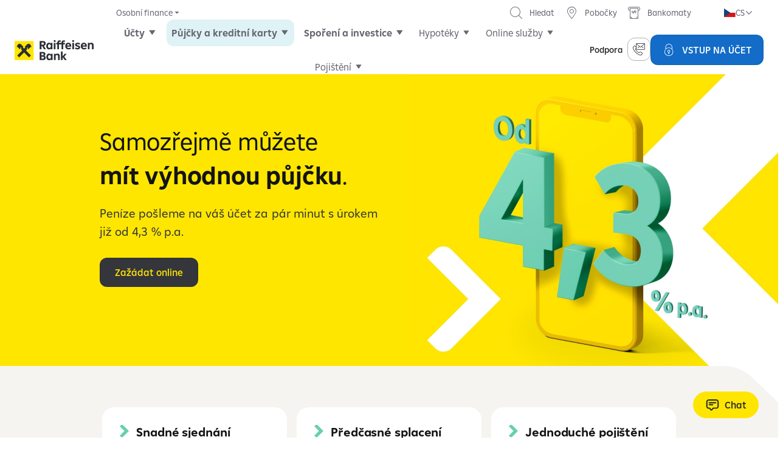

--- FILE ---
content_type: text/html;charset=UTF-8
request_url: https://www.rb.cz/osobni/pujcky/minutova-pujcka
body_size: 46979
content:
<!DOCTYPE html><html lang="cs" data-beasties-container><head>
        <meta charset="UTF-8">
        <meta name="viewport" content="width=device-width, initial-scale=1.0, maximum-scale=1.0, user-scalable=0">
        <title>Minutová půjčka | Raiffeisenbank</title>
        <base href="/osobni/pujcky/minutova-pujcka">
        <meta name="format-detection" content="telephone=no">
        <meta name="format-detection" content="date=no">
        <meta name="format-detection" content="address=no">
        <meta name="format-detection" content="email=no">
        <link rel="icon" type="image/x-icon" href="/favicon.ico">
        <link rel="stylesheet" href="/styles/uds/main.css?v=0dbf011">
        <script src="/scripts/unsupported_browser.js" defer></script><script src="/scripts/analytics-api.js" async></script><script src="/scripts/gtm-loader.js" async></script><script src="https://www.rb.cz/attachments/applications/scripts/apps/cookie-wall-before-gtm.js" ></script><script src="https://www.rb.cz/attachments/applications/scripts/apps/cookie-wall.js" defer></script><script src="https://chat.rb.cz/unblu/unblu/visitor.js?x-unblu-apikey=MZsy5sFESYqU7MawXZgR_w" async></script><script src="/scripts/hotjar-loader.js" async></script>
    <style ng-app-id="ng">.cdk-visually-hidden{border:0;clip:rect(0 0 0 0);height:1px;margin:-1px;overflow:hidden;padding:0;position:absolute;width:1px;white-space:nowrap;outline:0;-webkit-appearance:none;-moz-appearance:none;left:0}[dir=rtl] .cdk-visually-hidden{left:auto;right:0}
</style><style ng-app-id="ng">.mdc-tab{min-width:90px;padding:0 24px;display:flex;flex:1 0 auto;justify-content:center;box-sizing:border-box;border:none;outline:none;text-align:center;white-space:nowrap;cursor:pointer;z-index:1;touch-action:manipulation}.mdc-tab__content{display:flex;align-items:center;justify-content:center;height:inherit;pointer-events:none}.mdc-tab__text-label{transition:150ms color linear;display:inline-block;line-height:1;z-index:2}.mdc-tab--active .mdc-tab__text-label{transition-delay:100ms}._mat-animation-noopable .mdc-tab__text-label{transition:none}.mdc-tab-indicator{display:flex;position:absolute;top:0;left:0;justify-content:center;width:100%;height:100%;pointer-events:none;z-index:1}.mdc-tab-indicator__content{transition:var(--mat-tab-animation-duration, 250ms) transform cubic-bezier(0.4, 0, 0.2, 1);transform-origin:left;opacity:0}.mdc-tab-indicator__content--underline{align-self:flex-end;box-sizing:border-box;width:100%;border-top-style:solid}.mdc-tab-indicator--active .mdc-tab-indicator__content{opacity:1}._mat-animation-noopable .mdc-tab-indicator__content,.mdc-tab-indicator--no-transition .mdc-tab-indicator__content{transition:none}.mat-mdc-tab-ripple.mat-mdc-tab-ripple{position:absolute;top:0;left:0;bottom:0;right:0;pointer-events:none}.mat-mdc-tab{-webkit-tap-highlight-color:rgba(0,0,0,0);-webkit-font-smoothing:antialiased;-moz-osx-font-smoothing:grayscale;text-decoration:none;background:none;height:var(--mat-tab-container-height, 48px);font-family:var(--mat-tab-label-text-font, var(--mat-sys-title-small-font));font-size:var(--mat-tab-label-text-size, var(--mat-sys-title-small-size));letter-spacing:var(--mat-tab-label-text-tracking, var(--mat-sys-title-small-tracking));line-height:var(--mat-tab-label-text-line-height, var(--mat-sys-title-small-line-height));font-weight:var(--mat-tab-label-text-weight, var(--mat-sys-title-small-weight))}.mat-mdc-tab.mdc-tab{flex-grow:0}.mat-mdc-tab .mdc-tab-indicator__content--underline{border-color:var(--mat-tab-active-indicator-color, var(--mat-sys-primary));border-top-width:var(--mat-tab-active-indicator-height, 2px);border-radius:var(--mat-tab-active-indicator-shape, 0)}.mat-mdc-tab:hover .mdc-tab__text-label{color:var(--mat-tab-inactive-hover-label-text-color, var(--mat-sys-on-surface))}.mat-mdc-tab:focus .mdc-tab__text-label{color:var(--mat-tab-inactive-focus-label-text-color, var(--mat-sys-on-surface))}.mat-mdc-tab.mdc-tab--active .mdc-tab__text-label{color:var(--mat-tab-active-label-text-color, var(--mat-sys-on-surface))}.mat-mdc-tab.mdc-tab--active .mdc-tab__ripple::before,.mat-mdc-tab.mdc-tab--active .mat-ripple-element{background-color:var(--mat-tab-active-ripple-color, var(--mat-sys-on-surface))}.mat-mdc-tab.mdc-tab--active:hover .mdc-tab__text-label{color:var(--mat-tab-active-hover-label-text-color, var(--mat-sys-on-surface))}.mat-mdc-tab.mdc-tab--active:hover .mdc-tab-indicator__content--underline{border-color:var(--mat-tab-active-hover-indicator-color, var(--mat-sys-primary))}.mat-mdc-tab.mdc-tab--active:focus .mdc-tab__text-label{color:var(--mat-tab-active-focus-label-text-color, var(--mat-sys-on-surface))}.mat-mdc-tab.mdc-tab--active:focus .mdc-tab-indicator__content--underline{border-color:var(--mat-tab-active-focus-indicator-color, var(--mat-sys-primary))}.mat-mdc-tab.mat-mdc-tab-disabled{opacity:.4;pointer-events:none}.mat-mdc-tab.mat-mdc-tab-disabled .mdc-tab__content{pointer-events:none}.mat-mdc-tab.mat-mdc-tab-disabled .mdc-tab__ripple::before,.mat-mdc-tab.mat-mdc-tab-disabled .mat-ripple-element{background-color:var(--mat-tab-disabled-ripple-color, var(--mat-sys-on-surface-variant))}.mat-mdc-tab .mdc-tab__ripple::before{content:"";display:block;position:absolute;top:0;left:0;right:0;bottom:0;opacity:0;pointer-events:none;background-color:var(--mat-tab-inactive-ripple-color, var(--mat-sys-on-surface))}.mat-mdc-tab .mdc-tab__text-label{color:var(--mat-tab-inactive-label-text-color, var(--mat-sys-on-surface));display:inline-flex;align-items:center}.mat-mdc-tab .mdc-tab__content{position:relative;pointer-events:auto}.mat-mdc-tab:hover .mdc-tab__ripple::before{opacity:.04}.mat-mdc-tab.cdk-program-focused .mdc-tab__ripple::before,.mat-mdc-tab.cdk-keyboard-focused .mdc-tab__ripple::before{opacity:.12}.mat-mdc-tab .mat-ripple-element{opacity:.12;background-color:var(--mat-tab-inactive-ripple-color, var(--mat-sys-on-surface))}.mat-mdc-tab-group.mat-mdc-tab-group-stretch-tabs>.mat-mdc-tab-header .mat-mdc-tab{flex-grow:1}.mat-mdc-tab-group{display:flex;flex-direction:column;max-width:100%}.mat-mdc-tab-group.mat-tabs-with-background>.mat-mdc-tab-header,.mat-mdc-tab-group.mat-tabs-with-background>.mat-mdc-tab-header-pagination{background-color:var(--mat-tab-background-color)}.mat-mdc-tab-group.mat-tabs-with-background.mat-primary>.mat-mdc-tab-header .mat-mdc-tab .mdc-tab__text-label{color:var(--mat-tab-foreground-color)}.mat-mdc-tab-group.mat-tabs-with-background.mat-primary>.mat-mdc-tab-header .mdc-tab-indicator__content--underline{border-color:var(--mat-tab-foreground-color)}.mat-mdc-tab-group.mat-tabs-with-background:not(.mat-primary)>.mat-mdc-tab-header .mat-mdc-tab:not(.mdc-tab--active) .mdc-tab__text-label{color:var(--mat-tab-foreground-color)}.mat-mdc-tab-group.mat-tabs-with-background:not(.mat-primary)>.mat-mdc-tab-header .mat-mdc-tab:not(.mdc-tab--active) .mdc-tab-indicator__content--underline{border-color:var(--mat-tab-foreground-color)}.mat-mdc-tab-group.mat-tabs-with-background>.mat-mdc-tab-header .mat-mdc-tab-header-pagination-chevron,.mat-mdc-tab-group.mat-tabs-with-background>.mat-mdc-tab-header .mat-focus-indicator::before,.mat-mdc-tab-group.mat-tabs-with-background>.mat-mdc-tab-header-pagination .mat-mdc-tab-header-pagination-chevron,.mat-mdc-tab-group.mat-tabs-with-background>.mat-mdc-tab-header-pagination .mat-focus-indicator::before{border-color:var(--mat-tab-foreground-color)}.mat-mdc-tab-group.mat-tabs-with-background>.mat-mdc-tab-header .mat-ripple-element,.mat-mdc-tab-group.mat-tabs-with-background>.mat-mdc-tab-header .mdc-tab__ripple::before,.mat-mdc-tab-group.mat-tabs-with-background>.mat-mdc-tab-header-pagination .mat-ripple-element,.mat-mdc-tab-group.mat-tabs-with-background>.mat-mdc-tab-header-pagination .mdc-tab__ripple::before{background-color:var(--mat-tab-foreground-color)}.mat-mdc-tab-group.mat-tabs-with-background>.mat-mdc-tab-header .mat-mdc-tab-header-pagination-chevron,.mat-mdc-tab-group.mat-tabs-with-background>.mat-mdc-tab-header-pagination .mat-mdc-tab-header-pagination-chevron{color:var(--mat-tab-foreground-color)}.mat-mdc-tab-group.mat-mdc-tab-group-inverted-header{flex-direction:column-reverse}.mat-mdc-tab-group.mat-mdc-tab-group-inverted-header .mdc-tab-indicator__content--underline{align-self:flex-start}.mat-mdc-tab-body-wrapper{position:relative;overflow:hidden;display:flex;transition:height 500ms cubic-bezier(0.35, 0, 0.25, 1)}.mat-mdc-tab-body-wrapper._mat-animation-noopable{transition:none !important;animation:none !important}
</style><style ng-app-id="ng">.mat-mdc-tab-header{display:flex;overflow:hidden;position:relative;flex-shrink:0}.mdc-tab-indicator .mdc-tab-indicator__content{transition-duration:var(--mat-tab-animation-duration, 250ms)}.mat-mdc-tab-header-pagination{-webkit-user-select:none;user-select:none;position:relative;display:none;justify-content:center;align-items:center;min-width:32px;cursor:pointer;z-index:2;-webkit-tap-highlight-color:rgba(0,0,0,0);touch-action:none;box-sizing:content-box;outline:0}.mat-mdc-tab-header-pagination::-moz-focus-inner{border:0}.mat-mdc-tab-header-pagination .mat-ripple-element{opacity:.12;background-color:var(--mat-tab-inactive-ripple-color, var(--mat-sys-on-surface))}.mat-mdc-tab-header-pagination-controls-enabled .mat-mdc-tab-header-pagination{display:flex}.mat-mdc-tab-header-pagination-before,.mat-mdc-tab-header-rtl .mat-mdc-tab-header-pagination-after{padding-left:4px}.mat-mdc-tab-header-pagination-before .mat-mdc-tab-header-pagination-chevron,.mat-mdc-tab-header-rtl .mat-mdc-tab-header-pagination-after .mat-mdc-tab-header-pagination-chevron{transform:rotate(-135deg)}.mat-mdc-tab-header-rtl .mat-mdc-tab-header-pagination-before,.mat-mdc-tab-header-pagination-after{padding-right:4px}.mat-mdc-tab-header-rtl .mat-mdc-tab-header-pagination-before .mat-mdc-tab-header-pagination-chevron,.mat-mdc-tab-header-pagination-after .mat-mdc-tab-header-pagination-chevron{transform:rotate(45deg)}.mat-mdc-tab-header-pagination-chevron{border-style:solid;border-width:2px 2px 0 0;height:8px;width:8px;border-color:var(--mat-tab-pagination-icon-color, var(--mat-sys-on-surface))}.mat-mdc-tab-header-pagination-disabled{box-shadow:none;cursor:default;pointer-events:none}.mat-mdc-tab-header-pagination-disabled .mat-mdc-tab-header-pagination-chevron{opacity:.4}.mat-mdc-tab-list{flex-grow:1;position:relative;transition:transform 500ms cubic-bezier(0.35, 0, 0.25, 1)}._mat-animation-noopable .mat-mdc-tab-list{transition:none}.mat-mdc-tab-label-container{display:flex;flex-grow:1;overflow:hidden;z-index:1;border-bottom-style:solid;border-bottom-width:var(--mat-tab-divider-height, 1px);border-bottom-color:var(--mat-tab-divider-color, var(--mat-sys-surface-variant))}.mat-mdc-tab-group-inverted-header .mat-mdc-tab-label-container{border-bottom:none;border-top-style:solid;border-top-width:var(--mat-tab-divider-height, 1px);border-top-color:var(--mat-tab-divider-color, var(--mat-sys-surface-variant))}.mat-mdc-tab-labels{display:flex;flex:1 0 auto}[mat-align-tabs=center]>.mat-mdc-tab-header .mat-mdc-tab-labels{justify-content:center}[mat-align-tabs=end]>.mat-mdc-tab-header .mat-mdc-tab-labels{justify-content:flex-end}.cdk-drop-list .mat-mdc-tab-labels,.mat-mdc-tab-labels.cdk-drop-list{min-height:var(--mat-tab-container-height, 48px)}.mat-mdc-tab::before{margin:5px}@media(forced-colors: active){.mat-mdc-tab[aria-disabled=true]{color:GrayText}}
</style><style ng-app-id="ng">.mat-ripple{overflow:hidden;position:relative}.mat-ripple:not(:empty){transform:translateZ(0)}.mat-ripple.mat-ripple-unbounded{overflow:visible}.mat-ripple-element{position:absolute;border-radius:50%;pointer-events:none;transition:opacity,transform 0ms cubic-bezier(0, 0, 0.2, 1);transform:scale3d(0, 0, 0);background-color:var(--mat-ripple-color, color-mix(in srgb, var(--mat-sys-on-surface) 10%, transparent))}@media(forced-colors: active){.mat-ripple-element{display:none}}.cdk-drag-preview .mat-ripple-element,.cdk-drag-placeholder .mat-ripple-element{display:none}
</style><style ng-app-id="ng">.mat-focus-indicator{position:relative}.mat-focus-indicator::before{top:0;left:0;right:0;bottom:0;position:absolute;box-sizing:border-box;pointer-events:none;display:var(--mat-focus-indicator-display, none);border-width:var(--mat-focus-indicator-border-width, 3px);border-style:var(--mat-focus-indicator-border-style, solid);border-color:var(--mat-focus-indicator-border-color, transparent);border-radius:var(--mat-focus-indicator-border-radius, 4px)}.mat-focus-indicator:focus::before{content:""}@media(forced-colors: active){html{--mat-focus-indicator-display: block}}
</style><style ng-app-id="ng">.mat-mdc-tab-body{top:0;left:0;right:0;bottom:0;position:absolute;display:block;overflow:hidden;outline:0;flex-basis:100%}.mat-mdc-tab-body.mat-mdc-tab-body-active{position:relative;overflow-x:hidden;overflow-y:auto;z-index:1;flex-grow:1}.mat-mdc-tab-group.mat-mdc-tab-group-dynamic-height .mat-mdc-tab-body.mat-mdc-tab-body-active{overflow-y:hidden}.mat-mdc-tab-body-content{height:100%;overflow:auto;transform:none;visibility:hidden}.mat-tab-body-animating>.mat-mdc-tab-body-content,.mat-mdc-tab-body-active>.mat-mdc-tab-body-content{visibility:visible}.mat-tab-body-animating>.mat-mdc-tab-body-content{min-height:1px}.mat-mdc-tab-group-dynamic-height .mat-mdc-tab-body-content{overflow:hidden}.mat-tab-body-content-can-animate{transition:transform var(--mat-tab-animation-duration) 1ms cubic-bezier(0.35, 0, 0.25, 1)}.mat-mdc-tab-body-wrapper._mat-animation-noopable .mat-tab-body-content-can-animate{transition:none}.mat-tab-body-content-left{transform:translate3d(-100%, 0, 0)}.mat-tab-body-content-right{transform:translate3d(100%, 0, 0)}
</style><meta name="description" content="Chcete mít stálou finanční rezervu, nebo si chcete pořídit něco nového? Vyberte si z naší nabídky úvěrů a financování." lang="cs"><meta name="keywords" content="2024, banka, bankovní, chtít, dlouhodobé, domov, dom, domácnost, ebanka, finance, finanční, fyzické, férová, hledám, ihned, internet, internetová, krátkodobé, rok, lidi, online, osobní, osoba, peníze, peněžní, pomoc, poptávka, potřebuji, produkty, půjčka, půjčit, raiffeisen, raiffeisenbank, rb.cz, termínovaný, trh, výhodný, výpůjčka, zápůjčka, úvěr, úvěrové, účty, čerpat, čerpání, řádný" lang="cs"><meta property="og:title" content="Minutová půjčka | Raiffeisenbank"><meta property="og:description" content="Chcete mít stálou finanční rezervu, nebo si chcete pořídit něco nového? Vyberte si z naší nabídky úvěrů a financování."><meta property="og:url" content="https://www.rb.cz/osobni/pujcky/minutova-pujcka"><meta property="og:image" content="/pictures/logo-rb_160x44.png"><meta property="og:image:width" content="160"><meta property="og:image:height" content="44"><meta property="og:site_name" content="Raiffeisenbank a.s."><meta property="twitter:title" content="Minutová půjčka | Raiffeisenbank"><meta property="twitter:description" content="Chcete mít stálou finanční rezervu, nebo si chcete pořídit něco nového? Vyberte si z naší nabídky úvěrů a financování."><meta property="twitter:url" content="https://www.rb.cz/osobni/pujcky/minutova-pujcka"><meta property="twitter:card" content="summary"><meta property="twitter:creator" content="@RaiffeisenCZ"><style>.banner .banner-item.content-mask-6-col figure,
.banner .banner-item.content-mask-7-col figure,
.banner .banner-item.content-mask-8-col figure {
    height: auto;
    flex-grow: 1;
}

@media (min-width: 1000px) and (max-width:1439px),(min-width:1440px) {
    .banner .banner-item.content-mask-6-col figure picture img,
    .banner .banner-item.content-mask-7-col figure picture img,
    .banner .banner-item.content-mask-8-col figure picture img {
        object-position: center;
    }
}

.preview-bar .toolbar .btn::after {
    content: "";
    width: 301px;
    height: 99px;
    display: block;
    position: absolute;
    top: -13px;
    left: 104px;
    background: url("https://www.fwr.cz/pictures/_preview-bar.png");
}

body.strix .login-element .icon--20:before,
.strix .login-element .icon--20:before {
    content: "\e600";
    margin-top: 5px !important;
    margin-bottom:1px !important;
}

body.strix .login-element .icon--51:before,
.strix .login-element .icon--51:before {
    content: "\e685";
    margin-top: 5px !important;
    margin-bottom:1px !important;
}

.multi-component-wrapper .col-md-6 .news > h2 {
    margin-top: 0;
    margin-bottom: 20px;
}
</style><meta name="unblu:named-area" content="PublicWeb"><script charset="UTF-8" type="text/javascript" async="true" src="https://chat.rb.cz/unblu/unblu/visitor.js?x-unblu-apikey=MZsy5sFESYqU7MawXZgR_w"></script><link rel="alternate" href="/osobni-finance/uverove-produkty/osobni-pujcky/druhy-pujcek/rychla-pujcka"><link rel="alternate" href="/osobni-finance/uverove-produkty/osobni-pujcky/osobni-pujcka"><link rel="alternate" href="/pujcky/osobni-pujcka"><link rel="alternate" href="/promo/rychla-pujcka-50000"><link rel="alternate" href="/osobni/pujcky/rychla-pujcka"><link rel="alternate" href="/promo/pujcka-zdarma"><link rel="alternate" href="/promo/vratime-uroky"><link rel="alternate" href="/rychla-pujcka"><link rel="alternate" hreflang="cs" href="https://www.rb.cz/osobni/pujcky/minutova-pujcka"><link rel="alternate" hreflang="en" href="https://www.rb.cz/en/personal/loans/minute-loan"></head>
    <body class="uds" data-angulardata="%7B%22siteId%22%3A%22wwwrbcz%22%2C%22metadata%22%3A%7B%22id%22%3A%22workspace%3A%2F%2FSpacesStore%2F7e5858eb-441e-486f-a458-c9b0f7cbee97%22%2C%22langMutationId%22%3A%22workspace%3A%2F%2FSpacesStore%2Fdb8a3ae3-16c1-4022-94bf-bbcf72c65c59%22%2C%22subMenuId%22%3A%22workspace%3A%2F%2FSpacesStore%2Fb09b8487-039e-4392-899d-4979c9bdadfd%22%2C%22layoutName%22%3A%22%7Bhttp%3A%2F%2Fwww.trask.cz%2Fwebforms%2Frb%2F1.0%7Dlayout022PageAspect%22%2C%22created%22%3A%222025-05-12T21%3A00%3A38Z%22%2C%22modified%22%3A%222026-01-19T09%3A30%3A31Z%22%2C%22pageType%22%3A%22contentDetail%22%2C%22url%22%3A%22%2Fosobni%2Fpujcky%2Fminutova-pujcka%22%2C%22filesystemPath%22%3A%22%2Fcontent%2Farticles%2Fhomepage%2Fosobni-finance%2Fpujcky%2Fminutova-pujcka%22%2C%22effectivityFrom%22%3Anull%2C%22effectivityTo%22%3Anull%2C%22alternateUrls%22%3A%5B%7B%22url%22%3A%22%2Fosobni-finance%2Fuverove-produkty%2Fosobni-pujcky%2Fdruhy-pujcek%2Frychla-pujcka%22%2C%22handling%22%3A%22MOVED_PERMANENTLY%22%7D%2C%7B%22url%22%3A%22%2Fosobni-finance%2Fuverove-produkty%2Fosobni-pujcky%2Fosobni-pujcka%22%2C%22handling%22%3A%22MOVED_PERMANENTLY%22%7D%2C%7B%22url%22%3A%22%2Fpujcky%2Fosobni-pujcka%22%2C%22handling%22%3A%22MOVED_PERMANENTLY%22%7D%2C%7B%22url%22%3A%22%2Fpromo%2Frychla-pujcka-50000%22%2C%22handling%22%3A%22MOVED_PERMANENTLY%22%7D%2C%7B%22url%22%3A%22%2Fosobni%2Fpujcky%2Frychla-pujcka%22%2C%22handling%22%3A%22MOVED_PERMANENTLY%22%7D%2C%7B%22url%22%3A%22%2Fpromo%2Fpujcka-zdarma%22%2C%22handling%22%3A%22MOVED_PERMANENTLY%22%7D%2C%7B%22url%22%3A%22%2Fpromo%2Fvratime-uroky%22%2C%22handling%22%3A%22MOVED_PERMANENTLY%22%7D%2C%7B%22url%22%3A%22%2Frychla-pujcka%22%2C%22handling%22%3A%22MOVED_PERMANENTLY%22%7D%5D%2C%22canonicalUrls%22%3A%5B%5D%2C%22pushNotifications%22%3A%5B%5D%2C%22abVariant%22%3A%7B%22name%22%3A%22a%22%2C%22percentage%22%3A100%7D%2C%22htmlTitle%22%3A%22Minutov%C3%A1%20p%C5%AFj%C4%8Dka%20%7C%20Raiffeisenbank%22%2C%22seoDescription%22%3A%22Chcete%20m%C3%ADt%20st%C3%A1lou%20finan%C4%8Dn%C3%AD%20rezervu%2C%20nebo%20si%20chcete%20po%C5%99%C3%ADdit%20n%C4%9Bco%20nov%C3%A9ho%3F%20Vyberte%20si%20z%20na%C5%A1%C3%AD%20nab%C3%ADdky%20%C3%BAv%C4%9Br%C5%AF%20a%20financov%C3%A1n%C3%AD.%22%2C%22seoKeywords%22%3A%222024%2C%20banka%2C%20bankovn%C3%AD%2C%20cht%C3%ADt%2C%20dlouhodob%C3%A9%2C%20domov%2C%20dom%2C%20dom%C3%A1cnost%2C%20ebanka%2C%20finance%2C%20finan%C4%8Dn%C3%AD%2C%20fyzick%C3%A9%2C%20f%C3%A9rov%C3%A1%2C%20hled%C3%A1m%2C%20ihned%2C%20internet%2C%20internetov%C3%A1%2C%20kr%C3%A1tkodob%C3%A9%2C%20rok%2C%20lidi%2C%20online%2C%20osobn%C3%AD%2C%20osoba%2C%20pen%C3%ADze%2C%20pen%C4%9B%C5%BEn%C3%AD%2C%20pomoc%2C%20popt%C3%A1vka%2C%20pot%C5%99ebuji%2C%20produkty%2C%20p%C5%AFj%C4%8Dka%2C%20p%C5%AFj%C4%8Dit%2C%20raiffeisen%2C%20raiffeisenbank%2C%20rb.cz%2C%20term%C3%ADnovan%C3%BD%2C%20trh%2C%20v%C3%BDhodn%C3%BD%2C%20v%C3%BDp%C5%AFj%C4%8Dka%2C%20z%C3%A1p%C5%AFj%C4%8Dka%2C%20%C3%BAv%C4%9Br%2C%20%C3%BAv%C4%9Brov%C3%A9%2C%20%C3%BA%C4%8Dty%2C%20%C4%8Derpat%2C%20%C4%8Derp%C3%A1n%C3%AD%2C%20%C5%99%C3%A1dn%C3%BD%22%2C%22menuLabel%22%3A%22Minutov%C3%A1%20p%C5%AFj%C4%8Dka%22%2C%22menuDescription%22%3A%22%22%2C%22menuIcon%22%3A%22rb-icon-uniE64F%22%2C%22menuPicture%22%3A%22%2Fpictures%2Flogo-rb_160x44.png%22%2C%22skin%22%3A%22uds%22%2C%22skinFlavour%22%3Anull%2C%22securityRestriction%22%3Anull%2C%22security%22%3A%7B%22type%22%3A%22PUBLIC%22%2C%22restrictionNames%22%3A%5B%5D%2C%22requiredRoles%22%3A%5B%5D%2C%22additionalSecurityConfig%22%3Anull%7D%2C%22renderForAmp%22%3Afalse%2C%22htmlHeadSnippet%22%3A%22%3Cscript%20charset%3D%5C%22UTF-8%5C%22%20type%3D%5C%22text%2Fjavascript%5C%22%20async%3D%5C%22true%5C%22%20src%3D%5C%22https%3A%2F%2Fchat.rb.cz%2Funblu%2Funblu%2Fvisitor.js%3Fx-unblu-apikey%3DMZsy5sFESYqU7MawXZgR_w%5C%22%3E%3C%2Fscript%3E%22%2C%22chatNamedArea%22%3A%22publicweb_pujcky%22%2C%22tags%22%3A%5B%5D%2C%22internalSearch%22%3A%7B%22canBeSearched%22%3Atrue%2C%22category%22%3A%22OTHER%22%2C%22keywordsLevels%22%3A%5B%5D%7D%2C%22langMutation%22%3A%22cs%22%2C%22urlPart%22%3A%22minutova-pujcka%22%2C%22productCode%22%3A%2213%22%2C%22availableLanguages%22%3A%5B%7B%22language%22%3A%22uk%22%2C%22nearestUrl%22%3A%22%2Fuk%22%2C%22sibling%22%3Afalse%7D%2C%7B%22language%22%3A%22en%22%2C%22nearestUrl%22%3A%22%2Fen%2Fpersonal%2Floans%2Fminute-loan%22%2C%22sibling%22%3Atrue%7D%5D%2C%22parentPages%22%3A%5B%7B%22url%22%3A%22%2F%22%2C%22menuLabel%22%3A%22Homepage%22%2C%22menuDescription%22%3A%22%22%2C%22menuIcon%22%3A%22%22%7D%2C%7B%22url%22%3A%22%2Fosobni%22%2C%22menuLabel%22%3A%22Osobn%C3%AD%20finance%22%2C%22menuDescription%22%3A%22%22%2C%22menuIcon%22%3A%22menu__item--about%22%7D%2C%7B%22url%22%3A%22%2Fosobni%2Fpujcky%22%2C%22menuLabel%22%3A%22P%C5%AFj%C4%8Dky%22%2C%22menuDescription%22%3A%22%22%2C%22menuIcon%22%3A%22menu__item--time%22%7D%5D%7D%2C%22plugins%22%3A%5B%7B%22type%22%3A%22GTM%22%2C%22inherited%22%3Atrue%2C%22content%22%3A%22%22%2C%22jsLinks%22%3A%5B%5D%2C%22chatNamedArea%22%3A%22%22%2C%22contentItems%22%3A%5B%5D%7D%2C%7B%22type%22%3A%22CSS%22%2C%22inherited%22%3Atrue%2C%22content%22%3A%22.banner%20.banner-item.content-mask-6-col%20figure%2C%5Cn.banner%20.banner-item.content-mask-7-col%20figure%2C%5Cn.banner%20.banner-item.content-mask-8-col%20figure%20%7B%5Cn%20%20%20%20height%3A%20auto%3B%5Cn%20%20%20%20flex-grow%3A%201%3B%5Cn%7D%5Cn%5Cn%40media%20(min-width%3A%201000px)%20and%20(max-width%3A1439px)%2C(min-width%3A1440px)%20%7B%5Cn%20%20%20%20.banner%20.banner-item.content-mask-6-col%20figure%20picture%20img%2C%5Cn%20%20%20%20.banner%20.banner-item.content-mask-7-col%20figure%20picture%20img%2C%5Cn%20%20%20%20.banner%20.banner-item.content-mask-8-col%20figure%20picture%20img%20%7B%5Cn%20%20%20%20%20%20%20%20object-position%3A%20center%3B%5Cn%20%20%20%20%7D%5Cn%7D%5Cn%5Cn.preview-bar%20.toolbar%20.btn%3A%3Aafter%20%7B%5Cn%20%20%20%20content%3A%20%5C%22%5C%22%3B%5Cn%20%20%20%20width%3A%20301px%3B%5Cn%20%20%20%20height%3A%2099px%3B%5Cn%20%20%20%20display%3A%20block%3B%5Cn%20%20%20%20position%3A%20absolute%3B%5Cn%20%20%20%20top%3A%20-13px%3B%5Cn%20%20%20%20left%3A%20104px%3B%5Cn%20%20%20%20background%3A%20url(%5C%22https%3A%2F%2Fwww.fwr.cz%2Fpictures%2F_preview-bar.png%5C%22)%3B%5Cn%7D%5Cn%5Cnbody.strix%20.login-element%20.icon--20%3Abefore%2C%5Cn.strix%20.login-element%20.icon--20%3Abefore%20%7B%5Cn%20%20%20%20content%3A%20%5C%22%5C%5Ce600%5C%22%3B%5Cn%20%20%20%20margin-top%3A%205px%20!important%3B%5Cn%20%20%20%20margin-bottom%3A1px%20!important%3B%5Cn%7D%5Cn%5Cnbody.strix%20.login-element%20.icon--51%3Abefore%2C%5Cn.strix%20.login-element%20.icon--51%3Abefore%20%7B%5Cn%20%20%20%20content%3A%20%5C%22%5C%5Ce685%5C%22%3B%5Cn%20%20%20%20margin-top%3A%205px%20!important%3B%5Cn%20%20%20%20margin-bottom%3A1px%20!important%3B%5Cn%7D%5Cn%5Cn.multi-component-wrapper%20.col-md-6%20.news%20%3E%20h2%20%7B%5Cn%20%20%20%20margin-top%3A%200%3B%5Cn%20%20%20%20margin-bottom%3A%2020px%3B%5Cn%7D%5Cn%22%2C%22jsLinks%22%3A%5B%5D%2C%22chatNamedArea%22%3A%22%22%2C%22contentItems%22%3A%5B%5D%7D%2C%7B%22type%22%3A%22JS%22%2C%22inherited%22%3Atrue%2C%22content%22%3A%22%22%2C%22jsLinks%22%3A%5B%7B%22url%22%3A%22https%3A%2F%2Fwww.rb.cz%2Fattachments%2Fapplications%2Fscripts%2Fapps%2Fcookie-wall-before-gtm.js%22%2C%22loadMethod%22%3A%22blocking%22%7D%2C%7B%22url%22%3A%22https%3A%2F%2Fwww.rb.cz%2Fattachments%2Fapplications%2Fscripts%2Fapps%2Fcookie-wall.js%22%2C%22loadMethod%22%3A%22defer%22%7D%5D%2C%22chatNamedArea%22%3A%22%22%2C%22contentItems%22%3A%5B%5D%7D%2C%7B%22type%22%3A%22Unblu%22%2C%22inherited%22%3Atrue%2C%22content%22%3A%22%22%2C%22jsLinks%22%3A%5B%5D%2C%22chatNamedArea%22%3A%22PublicWeb%22%2C%22contentItems%22%3A%5B%5D%7D%2C%7B%22type%22%3A%22Hotjar%22%2C%22inherited%22%3Atrue%2C%22content%22%3A%22%22%2C%22jsLinks%22%3A%5B%5D%2C%22chatNamedArea%22%3A%22%22%2C%22contentItems%22%3A%5B%5D%7D%5D%2C%22javascript%22%3A%7B%22jsLinks%22%3A%5B%5D%2C%22jsCodes%22%3A%5B%5D%7D%2C%22contentJson%22%3A%22%7B%5C%22markerTitle%5C%22%3A%5C%22awe.markerTitle.trrb.layout022PageContentAspect%5C%22%7D%22%2C%22content%22%3Anull%2C%22bodyBeginningHtmlSnippet%22%3A%22%22%2C%22modifiedFromOriginal%22%3Atrue%2C%22remarketingEnabled%22%3Atrue%2C%22pageParts%22%3A%5B%7B%22name%22%3A%22logo-row%22%2C%22id%22%3A%22workspace%3A%2F%2FSpacesStore%2F5702ab3f-1f57-43df-84d3-2da2603bce51%22%2C%22maxComponentCount%22%3A2147483647%2C%22components%22%3A%5B%7B%22id%22%3A%22workspace%3A%2F%2FSpacesStore%2F0ca396b8-6bd5-4bf1-8d01-729b01f5c36f%22%2C%22identifier%22%3A%225f418ea8a5b45ef74ef6ba7b1ff5f0d2692a83cd48022fd79a09148408220924%22%2C%22workingCopy%22%3Afalse%2C%22created%22%3A%221970-01-01T00%3A00%3A00Z%22%2C%22modified%22%3A%221970-01-01T00%3A00%3A00Z%22%2C%22anchorName%22%3A%22%22%2C%22name%22%3A%22logoRbAspect%22%2C%22title%22%3A%22Logo%20RB%20(cs)%22%2C%22cssName%22%3A%22logo-rb%22%2C%22articleSpecificComponent%22%3Afalse%2C%22useInRemarketing%22%3Afalse%2C%22canBeSearched%22%3Afalse%2C%22enableDisplayTracking%22%3Afalse%2C%22languages%22%3A%5B%22cs%22%5D%2C%22tags%22%3A%5B%5D%2C%22contentJson%22%3A%22%22%2C%22content%22%3A%7B%22link%22%3A%7B%22heading%22%3A%22Raiffeisenbank%22%2C%22url%22%3A%22%2F%22%2C%22target%22%3A%22_top%22%2C%22linkClassItems%22%3A%7B%22linkClassItem%22%3A%5B%5D%7D%7D%2C%22language%22%3A%22cs%22%7D%2C%22appearance%22%3A%7B%22backgroundColour%22%3A%22%22%2C%22backgroundTransition%22%3Afalse%2C%22backgroundTransitionColour%22%3A%22%22%2C%22percentWidth%22%3A100%7D%2C%22showOnViewports%22%3A%5B%5D%2C%22subComponents%22%3A%5B%5D%2C%22javascript%22%3A%7B%22jsLinks%22%3A%5B%5D%2C%22jsCodes%22%3A%5B%5D%7D%2C%22restrictedContent%22%3A%7B%22authorizations%22%3A%5B%5D%7D%2C%22containedInPages%22%3A%5B%5D%2C%22containedInComponents%22%3A%5B%5D%2C%22contentPlaceholders%22%3A%5B%5D%7D%5D%7D%2C%7B%22name%22%3A%22segment-navigation-row%22%2C%22id%22%3A%22workspace%3A%2F%2FSpacesStore%2F673c054d-4316-4705-88d2-72aecfa32843%22%2C%22maxComponentCount%22%3A2147483647%2C%22components%22%3A%5B%5D%7D%2C%7B%22name%22%3A%22language-search-row%22%2C%22id%22%3A%22workspace%3A%2F%2FSpacesStore%2Fd12d8dcf-f8ab-4322-9448-3ea667207a1b%22%2C%22maxComponentCount%22%3A2147483647%2C%22components%22%3A%5B%5D%7D%2C%7B%22name%22%3A%22main-navigation-row%22%2C%22id%22%3A%22workspace%3A%2F%2FSpacesStore%2F7c0350d9-b9b2-4241-b600-e0cb107b47f3%22%2C%22maxComponentCount%22%3A2147483647%2C%22components%22%3A%5B%7B%22id%22%3A%22workspace%3A%2F%2FSpacesStore%2Fc637b9c4-37a0-4a1b-aaec-748434e6fec7%22%2C%22identifier%22%3A%2205dad64b3b0fcc0bef6850abd286d8c02916275636ded1f85660aef373ff5802%22%2C%22workingCopy%22%3Afalse%2C%22created%22%3A%222025-05-12T16%3A47%3A58Z%22%2C%22modified%22%3A%222025-12-28T16%3A12%3A47Z%22%2C%22anchorName%22%3A%22%22%2C%22name%22%3A%22productNavigationAspect%22%2C%22title%22%3A%22Product%20Navigation%20PI%20(cs)%22%2C%22cssName%22%3A%22product-navigation%22%2C%22articleSpecificComponent%22%3Afalse%2C%22useInRemarketing%22%3Afalse%2C%22canBeSearched%22%3Afalse%2C%22enableDisplayTracking%22%3Atrue%2C%22languages%22%3A%5B%22cs%22%5D%2C%22tags%22%3A%5B%5D%2C%22contentJson%22%3A%22%22%2C%22content%22%3A%7B%22productNavigationItems%22%3A%7B%22productNavigationItem%22%3A%5B%7B%22nodeRef%22%3A%22workspace%3A%2F%2FSpacesStore%2F2dadc390-41fe-478b-a853-8d0b8902bf9c%22%2C%22label%22%3A%22%C3%9A%C4%8Dty%22%2C%22url%22%3A%22%2Fosobni%2Fucty%22%2C%22target%22%3A%22_self%22%2C%22labelStrong%22%3Atrue%2C%22productNavigationSubItems%22%3A%7B%22productNavigationSubItem%22%3A%5B%7B%22nodeRef%22%3A%22workspace%3A%2F%2FSpacesStore%2F9d2f6420-d578-47e9-a847-16b13d43de7a%22%2C%22type%22%3A%22promoBanner%22%2C%22heading%22%3A%22Odm%C4%9Bna%20k%20%C3%BA%C4%8Dtu%22%2C%22linksHeading%22%3A%22%22%2C%22url%22%3A%22%2Fosobni%2Fucty%2Fbezne-ucty%2Fchytry-ucet%22%2C%22icon%22%3A%22%22%2C%22pictureSrc%22%3A%22%2Fpictures%2FPromo%2F6x500%2F042025%2F6x500_jaro-2025_plachta.jpg%22%2C%22description%22%3A%22%3Cp%20class%3D%5C%22wysiwyg-classic%5C%22%3E.%3C%2Fp%3E%22%2C%22wide%22%3Afalse%2C%22pageBreakBefore%22%3Atrue%2C%22buttons%22%3A%7B%22button%22%3A%5B%7B%22nodeRef%22%3A%22workspace%3A%2F%2FSpacesStore%2Fc7b06f4d-f2a1-44c9-a6f2-594a983c770f%22%2C%22label%22%3A%22To%20chci%22%2C%22url%22%3A%22%2Fosobni%2Fucty%2Fbezne-ucty%2Fchytry-ucet%22%2C%22target%22%3A%22_top%22%2C%22appearance%22%3A%22primary%22%2C%22icon%22%3Anull%2C%22linkClassItems%22%3A%7B%22linkClassItem%22%3A%5B%5D%7D%7D%5D%7D%2C%22productNavigationSubItemLinks%22%3A%7B%22productNavigationSubItemLink%22%3A%5B%5D%7D%7D%2C%7B%22nodeRef%22%3A%22workspace%3A%2F%2FSpacesStore%2F59c3d31e-6245-4a7b-bca9-0259d907d461%22%2C%22type%22%3A%22links%22%2C%22heading%22%3A%22Osobn%C3%AD%20%C3%BA%C4%8Dty%22%2C%22linksHeading%22%3A%22Osobn%C3%AD%20%C3%BA%C4%8Dty%22%2C%22url%22%3A%22%23%22%2C%22icon%22%3A%22%22%2C%22pictureSrc%22%3A%22%23%22%2C%22description%22%3A%22%3Cp%20class%3D%5C%22wysiwyg-classic%5C%22%3E.%3C%2Fp%3E%22%2C%22wide%22%3Afalse%2C%22pageBreakBefore%22%3Atrue%2C%22buttons%22%3A%7B%22button%22%3A%5B%5D%7D%2C%22productNavigationSubItemLinks%22%3A%7B%22productNavigationSubItemLink%22%3A%5B%7B%22label%22%3A%22B%C4%9A%C5%BDN%C3%9D%20%C3%9A%C4%8CET%20ZDARMA%22%2C%22url%22%3A%22%2Fosobni%2Fucty%2Fbezne-ucty%2Fchytry-ucet%22%2C%22target%22%3A%22_top%22%2C%22icon%22%3A%22%22%2C%22separator%22%3Afalse%7D%2C%7B%22label%22%3A%22%C3%9A%C4%8Det%20pro%20studenty%20a%20d%C4%9Bti%22%2C%22url%22%3A%22%2Fosobni%2Fucty%2Fbezne-ucty%2Fstudent%22%2C%22target%22%3A%22_top%22%2C%22icon%22%3A%22%22%2C%22separator%22%3Afalse%7D%2C%7B%22label%22%3A%22V%C5%A1echny%20%C3%BA%C4%8Dty%22%2C%22url%22%3A%22%2Fosobni%2Fucty%2Fbezne-ucty%22%2C%22target%22%3A%22_top%22%2C%22icon%22%3A%22%22%2C%22separator%22%3Afalse%7D%2C%7B%22label%22%3A%22%23%22%2C%22url%22%3A%22%23%22%2C%22target%22%3A%22_top%22%2C%22icon%22%3A%22%22%2C%22separator%22%3Atrue%7D%2C%7B%22label%22%3A%22Slu%C5%BEby%20k%20%C3%BA%C4%8Dt%C5%AFm%22%2C%22url%22%3A%22%2Fosobni%2Fucty%2Fsluzby-k-uctum%22%2C%22target%22%3A%22_top%22%2C%22icon%22%3A%22%22%2C%22separator%22%3Afalse%7D%2C%7B%22label%22%3A%22Debetn%C3%AD%20karty%22%2C%22url%22%3A%22%2Fosobni%2Fucty%2Fsluzby-k-uctum%2Fplatebni-karty%22%2C%22target%22%3A%22_top%22%2C%22icon%22%3A%22%22%2C%22separator%22%3Afalse%7D%2C%7B%22label%22%3A%22%23%22%2C%22url%22%3A%22%23%22%2C%22target%22%3A%22_top%22%2C%22icon%22%3A%22%22%2C%22separator%22%3Atrue%7D%2C%7B%22label%22%3A%22Chytr%C3%A9%20v%C3%BDhody%20za%2013%20818%20K%C4%8D%22%2C%22url%22%3A%22%2Fosobni%2Fucty%2Fvyuzivejte-ucet-naplno%22%2C%22target%22%3A%22_top%22%2C%22icon%22%3A%22uds-icon-card-raif%22%2C%22separator%22%3Afalse%7D%5D%7D%7D%2C%7B%22nodeRef%22%3A%22workspace%3A%2F%2FSpacesStore%2Ff5a8a2e4-dc46-411b-8501-c6f3f5e41b03%22%2C%22type%22%3A%22links%22%2C%22heading%22%3A%22%23%22%2C%22linksHeading%22%3A%22Dal%C5%A1%C3%AD%20%C3%BA%C4%8Dty%22%2C%22url%22%3A%22%23%22%2C%22icon%22%3A%22%22%2C%22pictureSrc%22%3A%22%23%22%2C%22description%22%3A%22%3Cp%20class%3D%5C%22wysiwyg-classic%5C%22%3E.%3C%2Fp%3E%22%2C%22wide%22%3Afalse%2C%22pageBreakBefore%22%3Atrue%2C%22buttons%22%3A%7B%22button%22%3A%5B%5D%7D%2C%22productNavigationSubItemLinks%22%3A%7B%22productNavigationSubItemLink%22%3A%5B%7B%22label%22%3A%22Bonusov%C3%BD%20spo%C5%99ic%C3%AD%20%C3%BA%C4%8Det%22%2C%22url%22%3A%22%2Fosobni%2Fucty%2Fsporici-ucty%2Fbonusovy-ucet%22%2C%22target%22%3A%22_top%22%2C%22icon%22%3A%22uds-icon-rating%22%2C%22separator%22%3Afalse%7D%2C%7B%22label%22%3A%22%C3%9A%C4%8Det%20pro%20podnikatele%20zdarma%22%2C%22url%22%3A%22%2Fpodnikatele%2Fucty-a-platebni-styk%2Fchytry-ucet-pro-podnikatele%22%2C%22target%22%3A%22_top%22%2C%22icon%22%3A%22%22%2C%22separator%22%3Afalse%7D%5D%7D%7D%5D%7D%2C%22gaasLoginRestrictionRoleEnums%22%3A%7B%22roleEnum%22%3A%5B%5D%7D%7D%2C%7B%22nodeRef%22%3A%22workspace%3A%2F%2FSpacesStore%2F592fbbe1-718b-4d23-a744-ca931c447e9d%22%2C%22label%22%3A%22P%C5%AFj%C4%8Dky%20a%20kreditn%C3%AD%20karty%22%2C%22url%22%3A%22%2Fosobni%2Fpujcky%22%2C%22target%22%3A%22_top%22%2C%22labelStrong%22%3Atrue%2C%22productNavigationSubItems%22%3A%7B%22productNavigationSubItem%22%3A%5B%7B%22nodeRef%22%3A%22workspace%3A%2F%2FSpacesStore%2F2ffbaa7f-bdf4-4240-b99a-09cd0654cc78%22%2C%22type%22%3A%22promoBanner%22%2C%22heading%22%3A%22%23MinutovaPujcka%22%2C%22linksHeading%22%3A%22%22%2C%22url%22%3A%22%2Fosobni%2Fpujcky%2Fminutova-pujcka%23iframe%22%2C%22icon%22%3A%22%22%2C%22pictureSrc%22%3A%22%2Fpictures%2Fbannery%2F2025%2Fpujcka%2FPujcka_4-3_jaro-2025_col-6-M-MD.jpg%22%2C%22description%22%3A%22%3Cp%20class%3D%5C%22wysiwyg-classic%5C%22%3E.%3C%2Fp%3E%22%2C%22wide%22%3Afalse%2C%22pageBreakBefore%22%3Atrue%2C%22buttons%22%3A%7B%22button%22%3A%5B%7B%22nodeRef%22%3A%22workspace%3A%2F%2FSpacesStore%2Fafce09c9-8aaa-421f-b99d-b4fd80c50307%22%2C%22label%22%3A%22Sjednat%20online%22%2C%22url%22%3A%22%2Fosobni%2Fpujcky%2Fminutova-pujcka%23iframe%22%2C%22target%22%3A%22_top%22%2C%22appearance%22%3A%22primary%22%2C%22icon%22%3Anull%2C%22linkClassItems%22%3A%7B%22linkClassItem%22%3A%5B%5D%7D%7D%5D%7D%2C%22productNavigationSubItemLinks%22%3A%7B%22productNavigationSubItemLink%22%3A%5B%5D%7D%7D%2C%7B%22nodeRef%22%3A%22workspace%3A%2F%2FSpacesStore%2Fbd3450a7-e51d-4dc9-928c-9ec9ada2de5f%22%2C%22type%22%3A%22links%22%2C%22heading%22%3A%22P%C5%AFj%C4%8Dky%22%2C%22linksHeading%22%3A%22P%C5%AFj%C4%8Dky%22%2C%22url%22%3A%22%23%22%2C%22icon%22%3A%22%22%2C%22pictureSrc%22%3A%22%23%22%2C%22description%22%3A%22%3Cp%20class%3D%5C%22wysiwyg-classic%5C%22%3E.%3C%2Fp%3E%22%2C%22wide%22%3Afalse%2C%22pageBreakBefore%22%3Atrue%2C%22buttons%22%3A%7B%22button%22%3A%5B%5D%7D%2C%22productNavigationSubItemLinks%22%3A%7B%22productNavigationSubItemLink%22%3A%5B%7B%22label%22%3A%22Minutov%C3%A1%20p%C5%AFj%C4%8Dka%22%2C%22url%22%3A%22%2Fosobni%2Fpujcky%2Fminutova-pujcka%22%2C%22target%22%3A%22_top%22%2C%22icon%22%3A%22%22%2C%22separator%22%3Afalse%7D%2C%7B%22label%22%3A%22Slou%C4%8Den%C3%AD%20a%20p%C5%99evod%20p%C5%AFj%C4%8Dek%22%2C%22url%22%3A%22%2Fosobni%2Fpujcky%2Frepujcka%22%2C%22target%22%3A%22_top%22%2C%22icon%22%3A%22%22%2C%22separator%22%3Afalse%7D%2C%7B%22label%22%3A%22Povolen%C3%A9%20p%C5%99e%C4%8Derp%C3%A1n%C3%AD%20%C3%BA%C4%8Dtu%20(kontokorent)%22%2C%22url%22%3A%22%2Fosobni%2Fpujcky%2Fpovoleny-precerpani-uctu%22%2C%22target%22%3A%22_top%22%2C%22icon%22%3A%22%22%2C%22separator%22%3Afalse%7D%2C%7B%22label%22%3A%22P%C5%AFj%C4%8Dka%20na%20auto%22%2C%22url%22%3A%22%2Fosobni%2Fpujcky%2Fpujcky-na-auto%2Fautopujcka%22%2C%22target%22%3A%22_top%22%2C%22icon%22%3A%22%22%2C%22separator%22%3Afalse%7D%2C%7B%22label%22%3A%22P%C5%AFj%C4%8Dka%20na%20rekonstrukci%22%2C%22url%22%3A%22%2Fosobni%2Fhypoteky%2Fnabidka-hypotek%2Frekopujcka%22%2C%22target%22%3A%22_top%22%2C%22icon%22%3A%22%22%2C%22separator%22%3Afalse%7D%2C%7B%22label%22%3A%22%23%22%2C%22url%22%3A%22%23%22%2C%22target%22%3A%22_top%22%2C%22icon%22%3A%22%22%2C%22separator%22%3Atrue%7D%2C%7B%22label%22%3A%22Plat%C3%ADmPak%20-%20odlo%C5%BEen%C3%A1%20platba%22%2C%22url%22%3A%22https%3A%2F%2Fplatimpak.cz%2F%22%2C%22target%22%3A%22_blank%22%2C%22icon%22%3A%22%22%2C%22separator%22%3Afalse%7D%2C%7B%22label%22%3A%22Jak%20vybrat%20spr%C3%A1vn%C3%BD%20%C3%BAv%C4%9Br%22%2C%22url%22%3A%22%2Fosobni%2Fhypoteky%2Fvyber-uveru%22%2C%22target%22%3A%22_top%22%2C%22icon%22%3A%22%22%2C%22separator%22%3Afalse%7D%5D%7D%7D%2C%7B%22nodeRef%22%3A%22workspace%3A%2F%2FSpacesStore%2Fc5f65c45-77bb-41c0-9db9-0bbe450958e0%22%2C%22type%22%3A%22links%22%2C%22heading%22%3A%22Kreditn%C3%AD%20karty%22%2C%22linksHeading%22%3A%22Kreditn%C3%AD%20karty%22%2C%22url%22%3A%22%23%22%2C%22icon%22%3A%22%22%2C%22pictureSrc%22%3A%22%23%22%2C%22description%22%3A%22%3Cp%20class%3D%5C%22wysiwyg-classic%5C%22%3E.%3C%2Fp%3E%22%2C%22wide%22%3Afalse%2C%22pageBreakBefore%22%3Atrue%2C%22buttons%22%3A%7B%22button%22%3A%5B%5D%7D%2C%22productNavigationSubItemLinks%22%3A%7B%22productNavigationSubItemLink%22%3A%5B%7B%22label%22%3A%22Kreditn%C3%AD%20karty%20Raiffeisenbank%22%2C%22url%22%3A%22%2Fosobni%2Fkreditni-karty%2Fstandardni-karty%22%2C%22target%22%3A%22_top%22%2C%22icon%22%3A%22%22%2C%22separator%22%3Afalse%7D%2C%7B%22label%22%3A%22Partnersk%C3%A1%20kreditn%C3%AD%20karta%20O2%22%2C%22url%22%3A%22%2Fosobni%2Fkreditni-karty%2Fspecialni-karty%2Fkreditni-karta-o2%22%2C%22target%22%3A%22_top%22%2C%22icon%22%3A%22%22%2C%22separator%22%3Afalse%7D%2C%7B%22label%22%3A%22%23%22%2C%22url%22%3A%22%23%22%2C%22target%22%3A%22_top%22%2C%22icon%22%3A%22%22%2C%22separator%22%3Atrue%7D%2C%7B%22label%22%3A%22RB%20Club%22%2C%22url%22%3A%22%2Frbclub%22%2C%22target%22%3A%22_top%22%2C%22icon%22%3A%22%22%2C%22separator%22%3Afalse%7D%2C%7B%22label%22%3A%22Spl%C3%A1tkov%C3%A9%20programy%22%2C%22url%22%3A%22%2Fosobni%2Fkreditni-karty%2Fsluzby-ke-kartam%2Fsplatkove-programy%22%2C%22target%22%3A%22_top%22%2C%22icon%22%3A%22%22%2C%22separator%22%3Afalse%7D%2C%7B%22label%22%3A%22Dopl%C5%88kov%C3%A9%20slu%C5%BEby%20ke%20kart%C3%A1m%22%2C%22url%22%3A%22%2Fosobni%2Fkreditni-karty%2Fsluzby-ke-kartam%22%2C%22target%22%3A%22_top%22%2C%22icon%22%3A%22%22%2C%22separator%22%3Afalse%7D%2C%7B%22label%22%3A%22Pr%C5%AFvodce%20pou%C5%BE%C3%ADv%C3%A1n%C3%ADm%20kreditn%C3%AD%20karty%22%2C%22url%22%3A%22%2Fattachments%2Fpi%2Fkarty%2Fpruvodce-pro-drzitele-kk.pdf%22%2C%22target%22%3A%22_top%22%2C%22icon%22%3A%22%22%2C%22separator%22%3Afalse%7D%2C%7B%22label%22%3A%22Placen%C3%AD%20mobilem%20a%20hodinkami%22%2C%22url%22%3A%22%2Fosobni%2Fucty%2Faplikace%23f9d29a6ab9c99103b8fdb1880ce605cbb990a19a783e506c39cbabdbef98f0cf%22%2C%22target%22%3A%22_top%22%2C%22icon%22%3A%22%22%2C%22separator%22%3Afalse%7D%5D%7D%7D%5D%7D%2C%22gaasLoginRestrictionRoleEnums%22%3A%7B%22roleEnum%22%3A%5B%5D%7D%7D%2C%7B%22nodeRef%22%3A%22workspace%3A%2F%2FSpacesStore%2Fb111776b-89d6-407b-8acb-1aa57e9629b8%22%2C%22label%22%3A%22Spo%C5%99en%C3%AD%20a%20investice%22%2C%22url%22%3A%22%2Fosobni%2Fzhodnoceni-uspor%22%2C%22target%22%3A%22_top%22%2C%22labelStrong%22%3Atrue%2C%22productNavigationSubItems%22%3A%7B%22productNavigationSubItem%22%3A%5B%7B%22nodeRef%22%3A%22workspace%3A%2F%2FSpacesStore%2F0c25a657-5726-4d3f-a661-d1c8fa5c778a%22%2C%22type%22%3A%22promoBanner%22%2C%22heading%22%3A%22Mobiln%C3%AD%20aplikace%20Raiffeisen%20investice%22%2C%22linksHeading%22%3A%22%22%2C%22url%22%3A%22%2Fosobni%2Fzhodnoceni-uspor%2Finvestice%2Fraiffeisen-investice%22%2C%22icon%22%3A%22%22%2C%22pictureSrc%22%3A%22%2Fpictures%2Fosobni%2Finvestice%2Fedi-promobox-menu.png%22%2C%22description%22%3A%22%3Cp%20class%3D%5C%22wysiwyg-classic%5C%22%3E.%3C%2Fp%3E%22%2C%22wide%22%3Afalse%2C%22pageBreakBefore%22%3Atrue%2C%22buttons%22%3A%7B%22button%22%3A%5B%7B%22nodeRef%22%3A%22workspace%3A%2F%2FSpacesStore%2Fcd0dd1ff-50c1-4456-b9e5-28abcbb6e779%22%2C%22label%22%3A%22V%C3%ADce%20informac%C3%AD%22%2C%22url%22%3A%22%2Fosobni%2Fzhodnoceni-uspor%2Finvestice%2Fraiffeisen-investice%22%2C%22target%22%3A%22_top%22%2C%22appearance%22%3A%22primary%22%2C%22icon%22%3Anull%2C%22linkClassItems%22%3A%7B%22linkClassItem%22%3A%5B%5D%7D%7D%5D%7D%2C%22productNavigationSubItemLinks%22%3A%7B%22productNavigationSubItemLink%22%3A%5B%5D%7D%7D%2C%7B%22nodeRef%22%3A%22workspace%3A%2F%2FSpacesStore%2F9eda7313-b1e4-4092-a40f-cbdb2e31f7f1%22%2C%22type%22%3A%22links%22%2C%22heading%22%3A%22Mo%C5%BEnosti%20investov%C3%A1n%C3%AD%22%2C%22linksHeading%22%3A%22Mo%C5%BEnosti%20investov%C3%A1n%C3%AD%22%2C%22url%22%3A%22%23%22%2C%22icon%22%3A%22%22%2C%22pictureSrc%22%3A%22%23%22%2C%22description%22%3A%22%3Cp%20class%3D%5C%22wysiwyg-classic%5C%22%3E.%3C%2Fp%3E%22%2C%22wide%22%3Atrue%2C%22pageBreakBefore%22%3Atrue%2C%22buttons%22%3A%7B%22button%22%3A%5B%5D%7D%2C%22productNavigationSubItemLinks%22%3A%7B%22productNavigationSubItemLink%22%3A%5B%7B%22label%22%3A%22Dlouhodob%C3%BD%20investi%C4%8Dn%C3%AD%20produkt%22%2C%22url%22%3A%22%2Fosobni%2Fzhodnoceni-uspor%2Finvestice%2Fdip%22%2C%22target%22%3A%22_top%22%2C%22icon%22%3A%22%22%2C%22separator%22%3Afalse%7D%2C%7B%22label%22%3A%22Pod%C3%ADlov%C3%A9%20fondy%22%2C%22url%22%3A%22%2Fosobni%2Fzhodnoceni-uspor%2Finvestice%2Fpodilove-fondy%22%2C%22target%22%3A%22_top%22%2C%22icon%22%3A%22%22%2C%22separator%22%3Afalse%7D%2C%7B%22label%22%3A%22Pravideln%C3%A9%20investice%22%2C%22url%22%3A%22%2Fosobni%2Fzhodnoceni-uspor%2Finvestice%2Fpravidelne-investice%22%2C%22target%22%3A%22_top%22%2C%22icon%22%3A%22%22%2C%22separator%22%3Afalse%7D%2C%7B%22label%22%3A%22Dluhopisy%22%2C%22url%22%3A%22%2Fosobni%2Fzhodnoceni-uspor%2Finvestice%2Fdluhopisy%22%2C%22target%22%3A%22_top%22%2C%22icon%22%3A%22%22%2C%22separator%22%3Afalse%7D%2C%7B%22label%22%3A%22Udr%C5%BEiteln%C3%A9%20investice%22%2C%22url%22%3A%22%2Fosobni%2Fzhodnoceni-uspor%2Finvestice%2Fudrzitelne-investice%22%2C%22target%22%3A%22_top%22%2C%22icon%22%3A%22%22%2C%22separator%22%3Afalse%7D%2C%7B%22label%22%3A%22Slu%C5%BEba%20Asset%20Management%22%2C%22url%22%3A%22%2Fosobni%2Fzhodnoceni-uspor%2Fuzitecne-informace%2Ffinancni-trhy%2Fportfolio-management%22%2C%22target%22%3A%22_top%22%2C%22icon%22%3A%22%22%2C%22separator%22%3Afalse%7D%2C%7B%22label%22%3A%22Investi%C4%8Dn%C3%AD%20certifik%C3%A1ty%22%2C%22url%22%3A%22%2Fosobni%2Fzhodnoceni-uspor%2Finvestice%2Finvesticni-certifikaty%22%2C%22target%22%3A%22_top%22%2C%22icon%22%3A%22%22%2C%22separator%22%3Afalse%7D%2C%7B%22label%22%3A%22P%C5%99ehled%20investic%22%2C%22url%22%3A%22%2Fosobni%2Fzhodnoceni-uspor%2Finvestice%22%2C%22target%22%3A%22_top%22%2C%22icon%22%3A%22%22%2C%22separator%22%3Afalse%7D%2C%7B%22label%22%3A%22%23%22%2C%22url%22%3A%22%23%22%2C%22target%22%3A%22_top%22%2C%22icon%22%3A%22%22%2C%22separator%22%3Atrue%7D%2C%7B%22label%22%3A%22RBroker%22%2C%22url%22%3A%22%2Fosobni%2Fzhodnoceni-uspor%2Fuzitecne-informace%2Frbroker%22%2C%22target%22%3A%22_top%22%2C%22icon%22%3A%22rb-icon-uniE653%22%2C%22separator%22%3Afalse%7D%5D%7D%7D%2C%7B%22nodeRef%22%3A%22workspace%3A%2F%2FSpacesStore%2F902dd810-5e25-40ec-a761-f26691bc0a9b%22%2C%22type%22%3A%22links%22%2C%22heading%22%3A%22Spo%C5%99en%C3%AD%22%2C%22linksHeading%22%3A%22Spo%C5%99en%C3%AD%22%2C%22url%22%3A%22%2Fosobni%2Fucty%2Fsporici-ucty%2Fbonusovy-ucet%22%2C%22icon%22%3A%22%22%2C%22pictureSrc%22%3A%22%23%22%2C%22description%22%3A%22%3Cp%20class%3D%5C%22wysiwyg-classic%5C%22%3E.%3C%2Fp%3E%22%2C%22wide%22%3Afalse%2C%22pageBreakBefore%22%3Atrue%2C%22buttons%22%3A%7B%22button%22%3A%5B%5D%7D%2C%22productNavigationSubItemLinks%22%3A%7B%22productNavigationSubItemLink%22%3A%5B%7B%22label%22%3A%22Bonusov%C3%BD%20spo%C5%99ic%C3%AD%20%C3%BA%C4%8Det%22%2C%22url%22%3A%22%2Fosobni%2Fucty%2Fsporici-ucty%2Fbonusovy-ucet%22%2C%22target%22%3A%22_top%22%2C%22icon%22%3A%22%22%2C%22separator%22%3Afalse%7D%2C%7B%22label%22%3A%22Term%C3%ADnovan%C3%BD%20vklad%22%2C%22url%22%3A%22%2Fosobni%2Fzhodnoceni-uspor%2Fsporeni%2Fterminovany-vklad%22%2C%22target%22%3A%22_top%22%2C%22icon%22%3A%22%22%2C%22separator%22%3Afalse%7D%2C%7B%22label%22%3A%22Stavebn%C3%AD%20spo%C5%99en%C3%AD%22%2C%22url%22%3A%22%2Fosobni%2Fzhodnoceni-uspor%2Fsporeni%2Fstavebni-sporeni%22%2C%22target%22%3A%22_top%22%2C%22icon%22%3A%22%22%2C%22separator%22%3Afalse%7D%2C%7B%22label%22%3A%22%23%22%2C%22url%22%3A%22%23%22%2C%22target%22%3A%22_top%22%2C%22icon%22%3A%22%22%2C%22separator%22%3Atrue%7D%2C%7B%22label%22%3A%22Co%20s%20pen%C4%9Bzi%2C%20kter%C3%A9%20m%C3%A1te%20nav%C3%ADc%22%2C%22url%22%3A%22%2Fpromo%2Fsporeni-investice%22%2C%22target%22%3A%22_top%22%2C%22icon%22%3A%22uds-icon-money-bag%22%2C%22separator%22%3Afalse%7D%5D%7D%7D%5D%7D%2C%22gaasLoginRestrictionRoleEnums%22%3A%7B%22roleEnum%22%3A%5B%5D%7D%7D%2C%7B%22nodeRef%22%3A%22workspace%3A%2F%2FSpacesStore%2F6edb33b7-2315-4bac-a5a2-18a991ef59b4%22%2C%22label%22%3A%22Hypot%C3%A9ky%22%2C%22url%22%3A%22%2Fosobni%2Fhypoteky%22%2C%22target%22%3A%22_top%22%2C%22labelStrong%22%3Afalse%2C%22productNavigationSubItems%22%3A%7B%22productNavigationSubItem%22%3A%5B%7B%22nodeRef%22%3A%22workspace%3A%2F%2FSpacesStore%2F3daf743a-ca1c-41e0-a967-38d5df757458%22%2C%22type%22%3A%22promoBox%22%2C%22heading%22%3A%22Potvrzen%C3%AD%20o%20v%C3%BD%C5%A1i%20zaplacen%C3%BDch%20%C3%BArok%C5%AF%22%2C%22linksHeading%22%3A%22%22%2C%22url%22%3A%22%23%22%2C%22icon%22%3A%22uds-icon-info-filled%22%2C%22pictureSrc%22%3A%22%23%22%2C%22description%22%3A%22%3Cp%20class%3D%5C%22wysiwyg-classic%5C%22%3Ez%26%23160%3Bhypote%26%23269%3Bn%26%23237%3Bho%20%26%23250%3Bv%26%23283%3Bru%20za%20rok%202025%20%3Cbr%20%2F%3Ev%26%23225%3Bm%20bude%20%3Cstrong%3Eodesl%26%23225%3Bno%20nejpozd%26%23283%3Bji%20do%26%23160%3B23.%26%23160%3Bledna%26%23160%3B2026%3C%2Fstrong%3E.%3C%2Fp%3E%22%2C%22wide%22%3Afalse%2C%22pageBreakBefore%22%3Atrue%2C%22buttons%22%3A%7B%22button%22%3A%5B%5D%7D%2C%22productNavigationSubItemLinks%22%3A%7B%22productNavigationSubItemLink%22%3A%5B%5D%7D%7D%2C%7B%22nodeRef%22%3A%22workspace%3A%2F%2FSpacesStore%2F533475d4-6ad1-4cda-8232-484a819c74e7%22%2C%22type%22%3A%22links%22%2C%22heading%22%3A%22Nab%C3%ADdka%20hypot%C3%A9k%22%2C%22linksHeading%22%3A%22Nab%C3%ADdka%20hypot%C3%A9k%22%2C%22url%22%3A%22%2Fosobni%2Fhypoteky%22%2C%22icon%22%3A%22%22%2C%22pictureSrc%22%3A%22%23%22%2C%22description%22%3A%22%3Cp%20class%3D%5C%22wysiwyg-classic%5C%22%3E.%3C%2Fp%3E%22%2C%22wide%22%3Afalse%2C%22pageBreakBefore%22%3Atrue%2C%22buttons%22%3A%7B%22button%22%3A%5B%5D%7D%2C%22productNavigationSubItemLinks%22%3A%7B%22productNavigationSubItemLink%22%3A%5B%7B%22label%22%3A%22Hypot%C3%A9ka%20na%20bydlen%C3%AD%22%2C%22url%22%3A%22%2Fosobni%2Fhypoteky%2Fhypoteka-na-bydleni%22%2C%22target%22%3A%22_top%22%2C%22icon%22%3A%22uds-icon-house%22%2C%22separator%22%3Afalse%7D%2C%7B%22label%22%3A%22%23%22%2C%22url%22%3A%22%23%22%2C%22target%22%3A%22_top%22%2C%22icon%22%3A%22%22%2C%22separator%22%3Atrue%7D%2C%7B%22label%22%3A%22Odpov%C4%9Bdn%C3%A1%20hypot%C3%A9ka%22%2C%22url%22%3A%22%2Fosobni%2Fhypoteky%2Fnabidka-hypotek%2Fodpovedna-hypoteka%22%2C%22target%22%3A%22_top%22%2C%22icon%22%3A%22%22%2C%22separator%22%3Afalse%7D%2C%7B%22label%22%3A%22Refinancov%C3%A1n%C3%AD%20hypot%C3%A9ky%22%2C%22url%22%3A%22%2Fosobni%2Fhypoteky%2Fsluzby-k-hypotekam%2Frefinancovani-hypoteky%22%2C%22target%22%3A%22_top%22%2C%22icon%22%3A%22%22%2C%22separator%22%3Afalse%7D%2C%7B%22label%22%3A%22Hypot%C3%A9ka%20na%20cokoliv%22%2C%22url%22%3A%22%2Fosobni%2Fhypoteky%2Fnabidka-hypotek%2Famericka-hypoteka%22%2C%22target%22%3A%22_top%22%2C%22icon%22%3A%22%22%2C%22separator%22%3Afalse%7D%2C%7B%22label%22%3A%22Hypot%C3%A9ka%20na%20pron%C3%A1jem%22%2C%22url%22%3A%22%2Fosobni%2Fhypoteky%2Fnabidka-hypotek%2Fhypoteka-na-pronajem%22%2C%22target%22%3A%22_top%22%2C%22icon%22%3A%22%22%2C%22separator%22%3Afalse%7D%2C%7B%22label%22%3A%22P%C5%AFj%C4%8Dka%20na%20rekonstrukci%20bez%20zaji%C5%A1t%C4%9Bn%C3%AD%22%2C%22url%22%3A%22%2Fosobni%2Fhypoteky%2Fnabidka-hypotek%2Frekopujcka%22%2C%22target%22%3A%22_top%22%2C%22icon%22%3A%22%22%2C%22separator%22%3Afalse%7D%2C%7B%22label%22%3A%22-%22%2C%22url%22%3A%22%23%22%2C%22target%22%3A%22_top%22%2C%22icon%22%3A%22%22%2C%22separator%22%3Atrue%7D%2C%7B%22label%22%3A%22Jak%20vybrat%20spr%C3%A1vn%C3%BD%20%C3%BAv%C4%9Br%22%2C%22url%22%3A%22%2Fosobni%2Fhypoteky%2Fvyber-uveru%22%2C%22target%22%3A%22_top%22%2C%22icon%22%3A%22uds-icon-houses%22%2C%22separator%22%3Afalse%7D%5D%7D%7D%2C%7B%22nodeRef%22%3A%22workspace%3A%2F%2FSpacesStore%2Fda9bb907-7b49-4601-a170-7cc0ae6910a3%22%2C%22type%22%3A%22promoBox%22%2C%22heading%22%3A%22Hypote%C4%8Dn%C3%AD%20kalkula%C4%8Dka%22%2C%22linksHeading%22%3A%22%22%2C%22url%22%3A%22%2Fosobni%2Fhypoteky%2Fhypotecni-kalkulacka%22%2C%22icon%22%3A%22rb-icon-uniE6AC%22%2C%22pictureSrc%22%3A%22%23%22%2C%22description%22%3A%22%3Cp%20class%3D%5C%22wysiwyg-classic%5C%22%3ESpo%26%23269%3B%26%23237%3Btejte%20si%20hypot%26%23233%3Bku%20na%20bydlen%26%23237%3B%20a%20%3Cstrong%3Ez%26%23237%3Bskejte%20nab%26%23237%3Bdku%20s%20garanc%26%23237%3B%2030%20dn%26%23237%3B%3C%2Fstrong%3E%3C%2Fp%3E%22%2C%22wide%22%3Afalse%2C%22pageBreakBefore%22%3Atrue%2C%22buttons%22%3A%7B%22button%22%3A%5B%5D%7D%2C%22productNavigationSubItemLinks%22%3A%7B%22productNavigationSubItemLink%22%3A%5B%7B%22label%22%3A%22Hypote%C4%8Dn%C3%AD%20kalkula%C4%8Dka%22%2C%22url%22%3A%22%2Fosobni%2Fhypoteky%2Fhypotecni-kalkulacka%22%2C%22target%22%3A%22_top%22%2C%22icon%22%3A%22rb-icon-uniE6AC%22%2C%22separator%22%3Afalse%7D%2C%7B%22label%22%3A%22Hypot%C3%A9ka%20na%20bydlen%C3%AD%22%2C%22url%22%3A%22%2Fosobni%2Fhypoteky%2Fhypoteka-na-bydleni%22%2C%22target%22%3A%22_top%22%2C%22icon%22%3A%22rb-icon-uniE61B%22%2C%22separator%22%3Afalse%7D%5D%7D%7D%2C%7B%22nodeRef%22%3A%22workspace%3A%2F%2FSpacesStore%2F8d830aa4-83e7-4bb6-9897-aa8071af28b2%22%2C%22type%22%3A%22links%22%2C%22heading%22%3A%22Informace%20k%20hypot%C3%A9k%C3%A1m%22%2C%22linksHeading%22%3A%22Informace%20k%20hypot%C3%A9k%C3%A1m%22%2C%22url%22%3A%22%2Fosobni%2Fhypoteky%22%2C%22icon%22%3A%22%22%2C%22pictureSrc%22%3A%22%23%22%2C%22description%22%3A%22%3Cp%20class%3D%5C%22wysiwyg-classic%5C%22%3E.%3C%2Fp%3E%22%2C%22wide%22%3Afalse%2C%22pageBreakBefore%22%3Atrue%2C%22buttons%22%3A%7B%22button%22%3A%5B%5D%7D%2C%22productNavigationSubItemLinks%22%3A%7B%22productNavigationSubItemLink%22%3A%5B%7B%22label%22%3A%22V%C5%A1e%20o%20hypot%C3%A9k%C3%A1ch%22%2C%22url%22%3A%22%2Fosobni%2Fhypoteky%22%2C%22target%22%3A%22_top%22%2C%22icon%22%3A%22%22%2C%22separator%22%3Afalse%7D%2C%7B%22label%22%3A%22Dokumenty%20k%20hypot%C3%A9ce%22%2C%22url%22%3A%22%2Fosobni%2Fhypoteky%2Fsluzby-k-hypotekam%2Fdokumenty-k-hypotece%22%2C%22target%22%3A%22_top%22%2C%22icon%22%3A%22%22%2C%22separator%22%3Afalse%7D%2C%7B%22label%22%3A%22%C4%8Cast%C3%A9%20dotazy%20k%20hypot%C3%A9ce%22%2C%22url%22%3A%22%2Fosobni%2Fhypoteky%2Fcaste-dotazy%22%2C%22target%22%3A%22_top%22%2C%22icon%22%3A%22%22%2C%22separator%22%3Afalse%7D%2C%7B%22label%22%3A%22Spr%C3%A1va%20hypot%C3%A9ky%22%2C%22url%22%3A%22%2Fosobni%2Fhypoteky%2Fsprava-hypoteky%22%2C%22target%22%3A%22_top%22%2C%22icon%22%3A%22%22%2C%22separator%22%3Afalse%7D%2C%7B%22label%22%3A%22P%C5%99ed%C4%8Dasn%C3%A9%20splacen%C3%AD%20hypot%C3%A9ky%22%2C%22url%22%3A%22%2Fosobni%2Fhypoteky%2Fsprava-hypoteky%2Fpredcasna-splatka-hypoteky%22%2C%22target%22%3A%22_top%22%2C%22icon%22%3A%22%22%2C%22separator%22%3Afalse%7D%2C%7B%22label%22%3A%22Slovn%C3%ADk%20pojm%C5%AF%22%2C%22url%22%3A%22%2Fosobni%2Fhypoteky%2Fslovnik-pojmu%22%2C%22target%22%3A%22_top%22%2C%22icon%22%3A%22%22%2C%22separator%22%3Afalse%7D%5D%7D%7D%5D%7D%2C%22gaasLoginRestrictionRoleEnums%22%3A%7B%22roleEnum%22%3A%5B%5D%7D%7D%2C%7B%22nodeRef%22%3A%22workspace%3A%2F%2FSpacesStore%2Feb06ea89-2109-4ddc-9d58-b429a5f276a8%22%2C%22label%22%3A%22Online%20slu%C5%BEby%22%2C%22url%22%3A%22%2Fosobni%2Fucty%2Fbezne-ucty%2Fchytry-ucet%22%2C%22target%22%3A%22_top%22%2C%22labelStrong%22%3Afalse%2C%22productNavigationSubItems%22%3A%7B%22productNavigationSubItem%22%3A%5B%7B%22nodeRef%22%3A%22workspace%3A%2F%2FSpacesStore%2F1e5f5c61-0715-4302-9a23-7a2302eae8d9%22%2C%22type%22%3A%22links%22%2C%22heading%22%3A%22Sjednejte%20si%20online%22%2C%22linksHeading%22%3A%22Sjednejte%20si%20online%22%2C%22url%22%3A%22%23%22%2C%22icon%22%3A%22%22%2C%22pictureSrc%22%3A%22%23%22%2C%22description%22%3A%22%3Cp%20class%3D%5C%22wysiwyg-classic%5C%22%3E.%3C%2Fp%3E%22%2C%22wide%22%3Afalse%2C%22pageBreakBefore%22%3Atrue%2C%22buttons%22%3A%7B%22button%22%3A%5B%5D%7D%2C%22productNavigationSubItemLinks%22%3A%7B%22productNavigationSubItemLink%22%3A%5B%7B%22label%22%3A%22B%C4%9B%C5%BEn%C3%BD%20%C3%BA%C4%8Det%20ZDARMA%22%2C%22url%22%3A%22%2Fosobni%2Fucty%2Fbezne-ucty%2Fchytry-ucet%22%2C%22target%22%3A%22_top%22%2C%22icon%22%3A%22%22%2C%22separator%22%3Afalse%7D%2C%7B%22label%22%3A%22Minutov%C3%A1%20p%C5%AFj%C4%8Dka%22%2C%22url%22%3A%22%2Fosobni%2Fpujcky%2Fminutova-pujcka%22%2C%22target%22%3A%22_top%22%2C%22icon%22%3A%22%22%2C%22separator%22%3Afalse%7D%2C%7B%22label%22%3A%22Slou%C4%8Den%C3%AD%20a%20p%C5%99evod%20p%C5%AFj%C4%8Dek%22%2C%22url%22%3A%22%2Fosobni%2Fpujcky%2Frepujcka%22%2C%22target%22%3A%22_top%22%2C%22icon%22%3A%22%22%2C%22separator%22%3Afalse%7D%2C%7B%22label%22%3A%22Bonusov%C3%BD%20spo%C5%99ic%C3%AD%20%C3%BA%C4%8Det%22%2C%22url%22%3A%22%2Fosobni%2Fucty%2Fsporici-ucty%2Fbonusovy-ucet%22%2C%22target%22%3A%22_top%22%2C%22icon%22%3A%22%22%2C%22separator%22%3Afalse%7D%2C%7B%22label%22%3A%22Poji%C5%A1t%C4%9Bn%C3%AD%22%2C%22url%22%3A%22%2Fosobni%2Fpojisteni%2Fsjednejte-si-online%22%2C%22target%22%3A%22_top%22%2C%22icon%22%3A%22%22%2C%22separator%22%3Afalse%7D%2C%7B%22label%22%3A%22Stavebn%C3%AD%20spo%C5%99en%C3%AD%22%2C%22url%22%3A%22%2Fosobni%2Fzhodnoceni-uspor%2Fsporeni%2Fstavebni-sporeni%22%2C%22target%22%3A%22_top%22%2C%22icon%22%3A%22%22%2C%22separator%22%3Afalse%7D%5D%7D%7D%2C%7B%22nodeRef%22%3A%22workspace%3A%2F%2FSpacesStore%2F8ddc5b72-bb5e-4c7d-940a-748facaf941f%22%2C%22type%22%3A%22links%22%2C%22heading%22%3A%22Online%20aplikace%22%2C%22linksHeading%22%3A%22Online%20aplikace%22%2C%22url%22%3A%22%23%22%2C%22icon%22%3A%22%22%2C%22pictureSrc%22%3A%22%23%22%2C%22description%22%3A%22%3Cp%20class%3D%5C%22wysiwyg-classic%5C%22%3E.%3C%2Fp%3E%22%2C%22wide%22%3Afalse%2C%22pageBreakBefore%22%3Atrue%2C%22buttons%22%3A%7B%22button%22%3A%5B%5D%7D%2C%22productNavigationSubItemLinks%22%3A%7B%22productNavigationSubItemLink%22%3A%5B%7B%22label%22%3A%22Mobiln%C3%AD%20bankovnictv%C3%AD%22%2C%22url%22%3A%22%2Fosobni%2Fucty%2Fsluzby-k-uctum%2Fmobilni-bankovnictvi%22%2C%22target%22%3A%22_top%22%2C%22icon%22%3A%22uds-icon-mobile-connecting%22%2C%22separator%22%3Afalse%7D%2C%7B%22label%22%3A%22Placen%C3%AD%20mobilem%20a%20hodinkami%22%2C%22url%22%3A%22%2Fosobni%2Fucty%2Faplikace%22%2C%22target%22%3A%22_top%22%2C%22icon%22%3A%22uds-icon-watch-apple%22%2C%22separator%22%3Afalse%7D%2C%7B%22label%22%3A%22Platba%20na%20kontakt%22%2C%22url%22%3A%22%2Finformacni-servis%2Fplatebni-styk%2Ftuzemske-platby%2Fplatba-na-kontakt%22%2C%22target%22%3A%22_top%22%2C%22icon%22%3A%22uds-icon-mobile-send-money%22%2C%22separator%22%3Afalse%7D%2C%7B%22label%22%3A%22Internetov%C3%A9%20bankovnictv%C3%AD%22%2C%22url%22%3A%22%2Fosobni%2Fucty%2Fsluzby-k-uctum%2Finternetove-bankovnictvi%22%2C%22target%22%3A%22_top%22%2C%22icon%22%3A%22uds-icon-laptop%22%2C%22separator%22%3Afalse%7D%2C%7B%22label%22%3A%22Bankovn%C3%AD%20identita%20RB%22%2C%22url%22%3A%22%2Fbankovni-identita%22%2C%22target%22%3A%22_top%22%2C%22icon%22%3A%22uds-icon-insurance-1%22%2C%22separator%22%3Afalse%7D%2C%7B%22label%22%3A%22RB%20kl%C3%AD%C4%8D%22%2C%22url%22%3A%22%2Fosobni%2Fucty%2Fsluzby-k-uctum%2Finternetove-bankovnictvi%2Frb-klic%22%2C%22target%22%3A%22_top%22%2C%22icon%22%3A%22uds-icon-doc-sign-checked%22%2C%22separator%22%3Afalse%7D%2C%7B%22label%22%3A%22Asistentka%20RAIA%22%2C%22url%22%3A%22%2Finformacni-servis%2Fasistentka-raia%22%2C%22target%22%3A%22_top%22%2C%22icon%22%3A%22%22%2C%22separator%22%3Afalse%7D%5D%7D%7D%5D%7D%2C%22gaasLoginRestrictionRoleEnums%22%3A%7B%22roleEnum%22%3A%5B%5D%7D%7D%2C%7B%22nodeRef%22%3A%22workspace%3A%2F%2FSpacesStore%2F25b47f28-bff6-4caa-a777-bf3913113fa8%22%2C%22label%22%3A%22Poji%C5%A1t%C4%9Bn%C3%AD%22%2C%22url%22%3A%22%2Fosobni%2Fpojisteni%22%2C%22target%22%3A%22_top%22%2C%22labelStrong%22%3Afalse%2C%22productNavigationSubItems%22%3A%7B%22productNavigationSubItem%22%3A%5B%7B%22nodeRef%22%3A%22workspace%3A%2F%2FSpacesStore%2F68fa4387-a0c8-42b3-a533-3b7a9704c1ea%22%2C%22type%22%3A%22links%22%2C%22heading%22%3A%22Poji%C5%A1t%C4%9Bn%C3%AD%20k%20produkt%C5%AFm%22%2C%22linksHeading%22%3A%22Poji%C5%A1t%C4%9Bn%C3%AD%20k%20produkt%C5%AFm%22%2C%22url%22%3A%22%23%22%2C%22icon%22%3A%22%22%2C%22pictureSrc%22%3A%22%23%22%2C%22description%22%3A%22%3Cp%20class%3D%5C%22wysiwyg-classic%5C%22%3E.%3C%2Fp%3E%22%2C%22wide%22%3Atrue%2C%22pageBreakBefore%22%3Atrue%2C%22buttons%22%3A%7B%22button%22%3A%5B%5D%7D%2C%22productNavigationSubItemLinks%22%3A%7B%22productNavigationSubItemLink%22%3A%5B%7B%22label%22%3A%22Cestovn%C3%AD%20poji%C5%A1t%C4%9Bn%C3%AD%20NAPLNO%22%2C%22url%22%3A%22%2Fosobni%2Fpojisteni%2Fcestovni-pojisteni%2Fcestovni-pojisteni-naplno%22%2C%22target%22%3A%22_top%22%2C%22icon%22%3A%22%22%2C%22separator%22%3Afalse%7D%2C%7B%22label%22%3A%22Poji%C5%A1t%C4%9Bn%C3%AD%20Osobn%C3%AD%20str%C3%A1%C5%BEce%20ke%20kart%C3%A1m%22%2C%22url%22%3A%22%2Fosobni%2Fpojisteni%2Fpojisteni-k-produktum%2Fosobni-strazce%22%2C%22target%22%3A%22_top%22%2C%22icon%22%3A%22%22%2C%22separator%22%3Afalse%7D%2C%7B%22label%22%3A%22%C3%9Arazov%C3%A9%20poji%C5%A1t%C4%9Bn%C3%AD%20Opora%22%2C%22url%22%3A%22%2Fosobni%2Fpojisteni%2Fpojisteni-k-produktum%2Furazove-pojisteni-opora%22%2C%22target%22%3A%22_top%22%2C%22icon%22%3A%22%22%2C%22separator%22%3Afalse%7D%2C%7B%22label%22%3A%22Cestovn%C3%AD%20poji%C5%A1t%C4%9Bn%C3%AD%20ke%20kart%C3%A1m%22%2C%22url%22%3A%22%2Fosobni%2Fpojisteni%2Fcestovni-pojisteni%22%2C%22target%22%3A%22_top%22%2C%22icon%22%3A%22%22%2C%22separator%22%3Afalse%7D%2C%7B%22label%22%3A%22Poji%C5%A1t%C4%9Bn%C3%AD%20schopnosti%20spl%C3%A1cet%20p%C5%AFj%C4%8Dku%22%2C%22url%22%3A%22%2Fosobni%2Fpojisteni%2Fpojisteni-k-produktum%2Fpojisteni-k-pujckam%2Fpojisteni-schopnosti-splacet-uver%22%2C%22target%22%3A%22_top%22%2C%22icon%22%3A%22%22%2C%22separator%22%3Afalse%7D%2C%7B%22label%22%3A%22Poji%C5%A1t%C4%9Bn%C3%AD%20k%20hypot%C3%A9k%C3%A1m%22%2C%22url%22%3A%22%2Fosobni%2Fpojisteni%2Fpojisteni-k-produktum%2Fpojisteni-schopnosti-splacet-hypoteku%22%2C%22target%22%3A%22_top%22%2C%22icon%22%3A%22%22%2C%22separator%22%3Afalse%7D%2C%7B%22label%22%3A%22Poji%C5%A1t%C4%9Bn%C3%AD%20ke%20kreditn%C3%ADm%20kart%C3%A1m%22%2C%22url%22%3A%22%2Fosobni%2Fpojisteni%2Fpojisteni-k-produktum%2Fpojisteni-ke-kreditnim-kartam%22%2C%22target%22%3A%22_top%22%2C%22icon%22%3A%22%22%2C%22separator%22%3Afalse%7D%2C%7B%22label%22%3A%22Poji%C5%A1t%C4%9Bn%C3%AD%20zneu%C5%BEit%C3%AD%20platebn%C3%AD%20karty%22%2C%22url%22%3A%22%2Fosobni%2Fpojisteni%2Fpojisteni-k-produktum%2Fpojisteni-zneuziti-platebni-karty%22%2C%22target%22%3A%22_top%22%2C%22icon%22%3A%22%22%2C%22separator%22%3Atrue%7D%2C%7B%22label%22%3A%22V%C5%A1echna%20poji%C5%A1t%C4%9Bn%C3%AD%22%2C%22url%22%3A%22%2Fosobni%2Fpojisteni%22%2C%22target%22%3A%22_top%22%2C%22icon%22%3A%22%22%2C%22separator%22%3Afalse%7D%5D%7D%7D%2C%7B%22nodeRef%22%3A%22workspace%3A%2F%2FSpacesStore%2F3f3bd154-4360-45cb-b2cf-64b512df136a%22%2C%22type%22%3A%22links%22%2C%22heading%22%3A%22Individu%C3%A1ln%C3%AD%20poji%C5%A1t%C4%9Bn%C3%AD%22%2C%22linksHeading%22%3A%22Individu%C3%A1ln%C3%AD%20poji%C5%A1t%C4%9Bn%C3%AD%22%2C%22url%22%3A%22%23%22%2C%22icon%22%3A%22%22%2C%22pictureSrc%22%3A%22%23%22%2C%22description%22%3A%22%3Cp%20class%3D%5C%22wysiwyg-classic%5C%22%3E.%3C%2Fp%3E%22%2C%22wide%22%3Afalse%2C%22pageBreakBefore%22%3Atrue%2C%22buttons%22%3A%7B%22button%22%3A%5B%5D%7D%2C%22productNavigationSubItemLinks%22%3A%7B%22productNavigationSubItemLink%22%3A%5B%7B%22label%22%3A%22%C5%BDivotn%C3%AD%20poji%C5%A1t%C4%9Bn%C3%AD%22%2C%22url%22%3A%22%2Fosobni%2Fpojisteni%2Fdalsi-pojisteni%2Fzivotni-pojisteni%22%2C%22target%22%3A%22_top%22%2C%22icon%22%3A%22%22%2C%22separator%22%3Afalse%7D%2C%7B%22label%22%3A%22Majetkov%C3%A9%20poji%C5%A1t%C4%9Bn%C3%AD%22%2C%22url%22%3A%22%2Fosobni%2Fpojisteni%2Fdalsi-pojisteni%2Fmajetkove-pojisteni%22%2C%22target%22%3A%22_top%22%2C%22icon%22%3A%22%22%2C%22separator%22%3Afalse%7D%2C%7B%22label%22%3A%22%23%22%2C%22url%22%3A%22%23%22%2C%22target%22%3A%22_top%22%2C%22icon%22%3A%22%22%2C%22separator%22%3Atrue%7D%2C%7B%22label%22%3A%22Poji%C5%A1t%C4%9Bn%C3%AD%20vozidel%22%2C%22url%22%3A%22https%3A%2F%2Fwww.uniqa.cz%2Fpovinne-ruceni%2F%22%2C%22target%22%3A%22_top%22%2C%22icon%22%3A%22%22%2C%22separator%22%3Afalse%7D%5D%7D%7D%5D%7D%2C%22gaasLoginRestrictionRoleEnums%22%3A%7B%22roleEnum%22%3A%5B%5D%7D%7D%2C%7B%22nodeRef%22%3A%22workspace%3A%2F%2FSpacesStore%2Fbcaff3cc-4fe2-45b0-b8b7-8ea49359bc7b%22%2C%22label%22%3A%22Dal%C5%A1%C3%AD%22%2C%22url%22%3A%22%23%22%2C%22target%22%3A%22_top%22%2C%22labelStrong%22%3Afalse%2C%22productNavigationSubItems%22%3A%7B%22productNavigationSubItem%22%3A%5B%7B%22nodeRef%22%3A%22workspace%3A%2F%2FSpacesStore%2Ff735db4c-99fd-4cde-9707-3546eadbcf72%22%2C%22type%22%3A%22links%22%2C%22heading%22%3A%22.%22%2C%22linksHeading%22%3A%22%22%2C%22url%22%3A%22%23%22%2C%22icon%22%3A%22%22%2C%22pictureSrc%22%3A%22%23%22%2C%22description%22%3A%22%3Cp%20class%3D%5C%22wysiwyg-classic%5C%22%3E.%3C%2Fp%3E%22%2C%22wide%22%3Afalse%2C%22pageBreakBefore%22%3Atrue%2C%22buttons%22%3A%7B%22button%22%3A%5B%5D%7D%2C%22productNavigationSubItemLinks%22%3A%7B%22productNavigationSubItemLink%22%3A%5B%7B%22label%22%3A%22Kontakty%22%2C%22url%22%3A%22%2Fo-nas%2Fkontakty%22%2C%22target%22%3A%22_top%22%2C%22icon%22%3A%22uds-icon-chat-raif%22%2C%22separator%22%3Afalse%7D%2C%7B%22label%22%3A%22Pro%20m%C3%A9dia%22%2C%22url%22%3A%22%2Finformacni-servis%2Fpro-media%22%2C%22target%22%3A%22_top%22%2C%22icon%22%3A%22uds-icon-logo%22%2C%22separator%22%3Afalse%7D%2C%7B%22label%22%3A%22Podpora%22%2C%22url%22%3A%22%2Fpodpora%22%2C%22target%22%3A%22_top%22%2C%22icon%22%3A%22uds-icon-hint-ring%22%2C%22separator%22%3Afalse%7D%5D%7D%7D%2C%7B%22nodeRef%22%3A%22workspace%3A%2F%2FSpacesStore%2F9ae6ff3a-9bb7-4b22-99a8-1ea06b5434c0%22%2C%22type%22%3A%22links%22%2C%22heading%22%3A%22Informa%C4%8Dn%C3%AD%20servis%22%2C%22linksHeading%22%3A%22Informa%C4%8Dn%C3%AD%20servis%22%2C%22url%22%3A%22%2Finformacni-servis%22%2C%22icon%22%3A%22%22%2C%22pictureSrc%22%3A%22%23%22%2C%22description%22%3A%22%3Cp%20class%3D%5C%22wysiwyg-classic%5C%22%3E.%3C%2Fp%3E%22%2C%22wide%22%3Afalse%2C%22pageBreakBefore%22%3Atrue%2C%22buttons%22%3A%7B%22button%22%3A%5B%5D%7D%2C%22productNavigationSubItemLinks%22%3A%7B%22productNavigationSubItemLink%22%3A%5B%7B%22label%22%3A%22Povinn%C4%9B%20zve%C5%99ej%C5%88ovan%C3%A9%20informace%22%2C%22url%22%3A%22%2Fpovinne-zverejnovane-informace%22%2C%22target%22%3A%22_top%22%2C%22icon%22%3A%22%22%2C%22separator%22%3Afalse%7D%2C%7B%22label%22%3A%22Aktuality%22%2C%22url%22%3A%22%2Finformacni-servis%2Faktuality%22%2C%22target%22%3A%22_top%22%2C%22icon%22%3A%22%22%2C%22separator%22%3Afalse%7D%2C%7B%22label%22%3A%22Tiskov%C3%A9%20zpr%C3%A1vy%22%2C%22url%22%3A%22%2Finformacni-servis%2Fpro-media%2Ftiskove-zpravy%22%2C%22target%22%3A%22_top%22%2C%22icon%22%3A%22%22%2C%22separator%22%3Afalse%7D%2C%7B%22label%22%3A%22Ekonomick%C3%A9%20anal%C3%BDzy%22%2C%22url%22%3A%22%2Finformacni-servis%2Fekonomicke-analyzy%22%2C%22target%22%3A%22_top%22%2C%22icon%22%3A%22%22%2C%22separator%22%3Afalse%7D%2C%7B%22label%22%3A%22%23%22%2C%22url%22%3A%22%23%22%2C%22target%22%3A%22_top%22%2C%22icon%22%3A%22%22%2C%22separator%22%3Atrue%7D%2C%7B%22label%22%3A%22Platebn%C3%AD%20styk%22%2C%22url%22%3A%22%2Finformacni-servis%2Fplatebni-styk%22%2C%22target%22%3A%22_top%22%2C%22icon%22%3A%22%22%2C%22separator%22%3Afalse%7D%2C%7B%22label%22%3A%22Dokumenty%20ke%20sta%C5%BEen%C3%AD%22%2C%22url%22%3A%22%2Finformacni-servis%2Fdokumenty-ke-stazeni%22%2C%22target%22%3A%22_top%22%2C%22icon%22%3A%22%22%2C%22separator%22%3Afalse%7D%2C%7B%22label%22%3A%22Informace%20mobiln%C3%ADch%20oper%C3%A1tor%C5%AF%22%2C%22url%22%3A%22%2Finformacni-servis%2Fochrana-osobnich-udaju-operatori%22%2C%22target%22%3A%22_top%22%2C%22icon%22%3A%22%22%2C%22separator%22%3Afalse%7D%5D%7D%7D%2C%7B%22nodeRef%22%3A%22workspace%3A%2F%2FSpacesStore%2F6f1e4779-20eb-4a3e-bb45-42e688127d41%22%2C%22type%22%3A%22links%22%2C%22heading%22%3A%22O%20n%C3%A1s%22%2C%22linksHeading%22%3A%22O%20n%C3%A1s%22%2C%22url%22%3A%22%2Fo-nas%22%2C%22icon%22%3A%22%22%2C%22pictureSrc%22%3A%22%23%22%2C%22description%22%3A%22%3Cp%20class%3D%5C%22wysiwyg-classic%5C%22%3E.%3C%2Fp%3E%22%2C%22wide%22%3Afalse%2C%22pageBreakBefore%22%3Atrue%2C%22buttons%22%3A%7B%22button%22%3A%5B%5D%7D%2C%22productNavigationSubItemLinks%22%3A%7B%22productNavigationSubItemLink%22%3A%5B%7B%22label%22%3A%22Kdo%20jsme%22%2C%22url%22%3A%22%2Fo-nas%2Fkdo-jsme%22%2C%22target%22%3A%22_top%22%2C%22icon%22%3A%22%22%2C%22separator%22%3Afalse%7D%2C%7B%22label%22%3A%22Kari%C3%A9ra%22%2C%22url%22%3A%22https%3A%2F%2Frb.jobs.cz%2F%22%2C%22target%22%3A%22_top%22%2C%22icon%22%3A%22%22%2C%22separator%22%3Afalse%7D%2C%7B%22label%22%3A%22ESG%20a%20spole%C4%8Densk%C3%A1%20odpov%C4%9Bdnost%22%2C%22url%22%3A%22%2Fo-nas%2Fspolecenska-odpovednost%22%2C%22target%22%3A%22_top%22%2C%22icon%22%3A%22%22%2C%22separator%22%3Afalse%7D%2C%7B%22label%22%3A%22%23SafebyRaiffeisen%22%2C%22url%22%3A%22%2Fo-nas%2Fsafebyraiffeisen%22%2C%22target%22%3A%22_top%22%2C%22icon%22%3A%22%22%2C%22separator%22%3Afalse%7D%2C%7B%22label%22%3A%22Sponzoring%22%2C%22url%22%3A%22%2Fo-nas%2Fsponzoring%22%2C%22target%22%3A%22_top%22%2C%22icon%22%3A%22%22%2C%22separator%22%3Afalse%7D%2C%7B%22label%22%3A%22Whistleblowing%22%2C%22url%22%3A%22%2Fo-nas%2Fwhistleblowing%22%2C%22target%22%3A%22_top%22%2C%22icon%22%3A%22%22%2C%22separator%22%3Afalse%7D%5D%7D%7D%5D%7D%2C%22gaasLoginRestrictionRoleEnums%22%3A%7B%22roleEnum%22%3A%5B%5D%7D%7D%5D%7D%2C%22eaterLabel%22%3A%22Dal%C5%A1%C3%AD%22%2C%22eaterInLastItem%22%3Atrue%7D%2C%22appearance%22%3A%7B%22backgroundColour%22%3A%22%22%2C%22backgroundTransition%22%3Afalse%2C%22backgroundTransitionColour%22%3A%22%22%2C%22percentWidth%22%3A100%7D%2C%22showOnViewports%22%3A%5B%5D%2C%22subComponents%22%3A%5B%5D%2C%22javascript%22%3A%7B%22jsLinks%22%3A%5B%5D%2C%22jsCodes%22%3A%5B%5D%7D%2C%22restrictedContent%22%3A%7B%22authorizations%22%3A%5B%5D%7D%2C%22containedInPages%22%3A%5B%5D%2C%22containedInComponents%22%3A%5B%5D%2C%22contentPlaceholders%22%3A%5B%5D%7D%2C%7B%22id%22%3A%22workspace%3A%2F%2FSpacesStore%2F420f17c2-fa10-4317-8177-5e05411ed178%22%2C%22identifier%22%3A%22106a648f94205813b79d4c40cb0b35d2154dfdd2c94276cd8b6b9587732413dc%22%2C%22workingCopy%22%3Afalse%2C%22created%22%3A%222025-05-12T16%3A49%3A18Z%22%2C%22modified%22%3A%222026-01-15T11%3A14%3A09Z%22%2C%22anchorName%22%3A%22%22%2C%22name%22%3A%22quickNavAspect%22%2C%22title%22%3A%22Quick%20Nav%20(cs)%22%2C%22cssName%22%3A%22quick-nav%22%2C%22articleSpecificComponent%22%3Afalse%2C%22useInRemarketing%22%3Afalse%2C%22canBeSearched%22%3Afalse%2C%22enableDisplayTracking%22%3Atrue%2C%22languages%22%3A%5B%22cs%22%5D%2C%22tags%22%3A%5B%5D%2C%22contentJson%22%3A%22%22%2C%22content%22%3A%7B%22goUpLabel%22%3A%22%22%2C%22goUpIcon%22%3A%22%22%2C%22items%22%3A%7B%22quickNavItem%22%3A%5B%7B%22link%22%3A%7B%22heading%22%3A%22Podpora%22%2C%22url%22%3A%22%2Fpodpora%22%2C%22target%22%3A%22_top%22%2C%22linkClassItems%22%3A%7B%22linkClassItem%22%3A%5B%5D%7D%7D%2C%22icon%22%3A%22%22%2C%22appearance%22%3A%22default%22%2C%22showOnDesktopIn%22%3A%22product%22%2C%22showLabelOnDesktopIn%22%3A%22product%22%2C%22showOnMobileIn%22%3A%22header%22%2C%22showLabelOnMobileIn%22%3A%22header%22%2C%22synchronizeWithForm%22%3Afalse%2C%22productNavigationSubItems%22%3A%7B%22productNavigationSubItem%22%3A%5B%5D%7D%2C%22gaasLoginRestrictionRoleEnums%22%3A%7B%22roleEnum%22%3A%5B%5D%7D%7D%2C%7B%22link%22%3A%7B%22heading%22%3A%22Hledat%22%2C%22url%22%3A%22%23%22%2C%22target%22%3A%22_top%22%2C%22linkClassItems%22%3A%7B%22linkClassItem%22%3A%5B%22search-panel-open%22%5D%7D%7D%2C%22icon%22%3A%22rb-icon-uniE623%22%2C%22appearance%22%3A%22default%22%2C%22showOnDesktopIn%22%3A%22hide%22%2C%22showLabelOnDesktopIn%22%3A%22hide%22%2C%22showOnMobileIn%22%3A%22header%22%2C%22showLabelOnMobileIn%22%3A%22hide%22%2C%22synchronizeWithForm%22%3Afalse%2C%22productNavigationSubItems%22%3A%7B%22productNavigationSubItem%22%3A%5B%5D%7D%2C%22gaasLoginRestrictionRoleEnums%22%3A%7B%22roleEnum%22%3A%5B%5D%7D%7D%2C%7B%22link%22%3A%7B%22heading%22%3A%22Hledat%22%2C%22url%22%3A%22%23%22%2C%22target%22%3A%22_top%22%2C%22linkClassItems%22%3A%7B%22linkClassItem%22%3A%5B%22search-panel-open%22%5D%7D%7D%2C%22icon%22%3A%22rb-icon-uniE623%22%2C%22appearance%22%3A%22link%22%2C%22showOnDesktopIn%22%3A%22segment%22%2C%22showLabelOnDesktopIn%22%3A%22segment%22%2C%22showOnMobileIn%22%3A%22hide%22%2C%22showLabelOnMobileIn%22%3A%22hide%22%2C%22synchronizeWithForm%22%3Afalse%2C%22productNavigationSubItems%22%3A%7B%22productNavigationSubItem%22%3A%5B%5D%7D%2C%22gaasLoginRestrictionRoleEnums%22%3A%7B%22roleEnum%22%3A%5B%5D%7D%7D%2C%7B%22link%22%3A%7B%22heading%22%3A%22Pobo%C4%8Dky%22%2C%22url%22%3A%22%2Fo-nas%2Fkontakty%2Fpobocky-a-bankomaty%22%2C%22target%22%3A%22_top%22%2C%22linkClassItems%22%3A%7B%22linkClassItem%22%3A%5B%5D%7D%7D%2C%22icon%22%3A%22rb-icon-uniE62C%22%2C%22appearance%22%3A%22link%22%2C%22showOnDesktopIn%22%3A%22segment%22%2C%22showLabelOnDesktopIn%22%3A%22segment%22%2C%22showOnMobileIn%22%3A%22footer%22%2C%22showLabelOnMobileIn%22%3A%22hide%22%2C%22synchronizeWithForm%22%3Afalse%2C%22productNavigationSubItems%22%3A%7B%22productNavigationSubItem%22%3A%5B%5D%7D%2C%22gaasLoginRestrictionRoleEnums%22%3A%7B%22roleEnum%22%3A%5B%5D%7D%7D%2C%7B%22link%22%3A%7B%22heading%22%3A%22Bankomaty%22%2C%22url%22%3A%22%2Fo-nas%2Fkontakty%2Fpobocky-a-bankomaty%3Fatm%3Dtrue%22%2C%22target%22%3A%22_top%22%2C%22linkClassItems%22%3A%7B%22linkClassItem%22%3A%5B%5D%7D%7D%2C%22icon%22%3A%22rb-icon-uniE60A%22%2C%22appearance%22%3A%22link%22%2C%22showOnDesktopIn%22%3A%22segment%22%2C%22showLabelOnDesktopIn%22%3A%22segment%22%2C%22showOnMobileIn%22%3A%22footer%22%2C%22showLabelOnMobileIn%22%3A%22hide%22%2C%22synchronizeWithForm%22%3Afalse%2C%22productNavigationSubItems%22%3A%7B%22productNavigationSubItem%22%3A%5B%5D%7D%2C%22gaasLoginRestrictionRoleEnums%22%3A%7B%22roleEnum%22%3A%5B%5D%7D%7D%2C%7B%22link%22%3A%7B%22heading%22%3A%22Kontakty%22%2C%22url%22%3A%22%23%22%2C%22target%22%3A%22_top%22%2C%22linkClassItems%22%3A%7B%22linkClassItem%22%3A%5B%5D%7D%7D%2C%22icon%22%3A%22rb-icon-uniE69E%22%2C%22appearance%22%3A%22default%22%2C%22showOnDesktopIn%22%3A%22product%22%2C%22showLabelOnDesktopIn%22%3A%22hide%22%2C%22showOnMobileIn%22%3A%22header%22%2C%22showLabelOnMobileIn%22%3A%22hide%22%2C%22synchronizeWithForm%22%3Afalse%2C%22productNavigationSubItems%22%3A%7B%22productNavigationSubItem%22%3A%5B%7B%22nodeRef%22%3A%22workspace%3A%2F%2FSpacesStore%2F75aa1ca0-56cc-414a-8faa-ac7c734ac906%22%2C%22type%22%3A%22links%22%2C%22heading%22%3A%22%23%22%2C%22linksHeading%22%3A%22%22%2C%22url%22%3A%22%23%22%2C%22icon%22%3A%22%22%2C%22pictureSrc%22%3A%22%23%22%2C%22description%22%3A%22%3Cp%20class%3D%5C%22wysiwyg-classic%5C%22%3E.%3C%2Fp%3E%22%2C%22wide%22%3Atrue%2C%22pageBreakBefore%22%3Atrue%2C%22buttons%22%3A%7B%22button%22%3A%5B%5D%7D%2C%22productNavigationSubItemLinks%22%3A%7B%22productNavigationSubItemLink%22%3A%5B%7B%22label%22%3A%22Kontakty%22%2C%22url%22%3A%22%2Fo-nas%2Fkontakty%22%2C%22target%22%3A%22_top%22%2C%22icon%22%3A%22uds-icon-logo%22%2C%22separator%22%3Afalse%7D%2C%7B%22label%22%3A%22Rychl%C3%A9%20vol%C3%A1n%C3%AD%20z%20mobiln%C3%AD%20aplikace%22%2C%22url%22%3A%22%2Fo-nas%2Fkontakty%23appka%22%2C%22target%22%3A%22_top%22%2C%22icon%22%3A%22uds-icon-mobile-info%22%2C%22separator%22%3Afalse%7D%2C%7B%22label%22%3A%22412%20440%20000%22%2C%22url%22%3A%22tel%3A%2B420412440000%22%2C%22target%22%3A%22_top%22%2C%22icon%22%3A%22uds-icon-phone-active%22%2C%22separator%22%3Afalse%7D%2C%7B%22label%22%3A%22Jak%20se%20domluvit%20s%20hlasov%C3%BDm%20asistentem%22%2C%22url%22%3A%22%2Fo-nas%2Fkontakty%2Fhlasovy-asistent%22%2C%22target%22%3A%22_top%22%2C%22icon%22%3A%22uds-icon-microphone%22%2C%22separator%22%3Afalse%7D%2C%7B%22label%22%3A%22%23%22%2C%22url%22%3A%22%23%22%2C%22target%22%3A%22_top%22%2C%22icon%22%3A%22%22%2C%22separator%22%3Atrue%7D%2C%7B%22label%22%3A%22Pobo%C4%8Dky%22%2C%22url%22%3A%22%2Fo-nas%2Fkontakty%2Fpobocky-a-bankomaty%22%2C%22target%22%3A%22_top%22%2C%22icon%22%3A%22uds-icon-terminal-on-map%22%2C%22separator%22%3Afalse%7D%5D%7D%7D%5D%7D%2C%22gaasLoginRestrictionRoleEnums%22%3A%7B%22roleEnum%22%3A%5B%5D%7D%7D%2C%7B%22link%22%3A%7B%22heading%22%3A%22Zavolejte%20n%C3%A1m%22%2C%22url%22%3A%22tel%3A800900900%22%2C%22target%22%3A%22_top%22%2C%22linkClassItems%22%3A%7B%22linkClassItem%22%3A%5B%5D%7D%7D%2C%22icon%22%3A%22rb-icon-uniE629%22%2C%22appearance%22%3A%22link%22%2C%22showOnDesktopIn%22%3A%22hide%22%2C%22showLabelOnDesktopIn%22%3A%22hide%22%2C%22showOnMobileIn%22%3A%22footer%22%2C%22showLabelOnMobileIn%22%3A%22hide%22%2C%22synchronizeWithForm%22%3Afalse%2C%22productNavigationSubItems%22%3A%7B%22productNavigationSubItem%22%3A%5B%5D%7D%2C%22gaasLoginRestrictionRoleEnums%22%3A%7B%22roleEnum%22%3A%5B%5D%7D%7D%5D%7D%7D%2C%22appearance%22%3A%7B%22backgroundColour%22%3A%22%22%2C%22backgroundTransition%22%3Afalse%2C%22backgroundTransitionColour%22%3A%22%22%2C%22percentWidth%22%3A100%7D%2C%22showOnViewports%22%3A%5B%5D%2C%22subComponents%22%3A%5B%5D%2C%22javascript%22%3A%7B%22jsLinks%22%3A%5B%5D%2C%22jsCodes%22%3A%5B%5D%7D%2C%22restrictedContent%22%3A%7B%22authorizations%22%3A%5B%5D%7D%2C%22containedInPages%22%3A%5B%5D%2C%22containedInComponents%22%3A%5B%5D%2C%22contentPlaceholders%22%3A%5B%5D%7D%2C%7B%22id%22%3A%22workspace%3A%2F%2FSpacesStore%2Fc604c5b0-ec01-44df-86ea-0ae70da8a94a%22%2C%22identifier%22%3A%2206ebe1e64b7a828e9f8a674a57465c3f7a6b8ab743e06da62c306f10a0449957%22%2C%22workingCopy%22%3Afalse%2C%22created%22%3A%222025-05-12T16%3A47%3A37Z%22%2C%22modified%22%3A%222025-05-12T16%3A47%3A37Z%22%2C%22anchorName%22%3A%22%22%2C%22name%22%3A%22segmentNavigationAspect%22%2C%22title%22%3A%22Segment%20Navigation%20(cs)%22%2C%22cssName%22%3A%22segment-navigation%22%2C%22articleSpecificComponent%22%3Afalse%2C%22useInRemarketing%22%3Afalse%2C%22canBeSearched%22%3Afalse%2C%22enableDisplayTracking%22%3Afalse%2C%22languages%22%3A%5B%22cs%22%5D%2C%22tags%22%3A%5B%5D%2C%22contentJson%22%3A%22%22%2C%22content%22%3A%7B%22segmentNavigationItems%22%3A%7B%22segmentNavigationItem%22%3A%5B%7B%22label%22%3A%22Osobn%C3%AD%20finance%22%2C%22tooltip%22%3A%22%22%2C%22url%22%3A%22%2F%22%2C%22gaasLoginRestrictionRoleEnums%22%3A%7B%22roleEnum%22%3A%5B%5D%7D%7D%2C%7B%22label%22%3A%22Podnikatel%C3%A9%20a%20mal%C3%A9%20firmy%22%2C%22tooltip%22%3A%22s%26%23160%3Bobratem%20do%26%23160%3B100%26%23160%3Bmil.%26%23160%3BK%C4%8D%22%2C%22url%22%3A%22%2Fpodnikatele%22%2C%22gaasLoginRestrictionRoleEnums%22%3A%7B%22roleEnum%22%3A%5B%5D%7D%7D%2C%7B%22label%22%3A%22Firmy%20a%20korporace%22%2C%22tooltip%22%3A%22s%26%23160%3Bobratem%20nad%26%23160%3B100%26%23160%3Bmil.%26%23160%3BK%C4%8D%22%2C%22url%22%3A%22%2Ffirmy%22%2C%22gaasLoginRestrictionRoleEnums%22%3A%7B%22roleEnum%22%3A%5B%5D%7D%7D%2C%7B%22label%22%3A%22Priv%C3%A1tn%C3%AD%20bankovnictv%C3%AD%22%2C%22tooltip%22%3A%22Private%20Banking%20je%20exkluzivn%C3%AD%20servis%20se%20znalost%C3%AD%20individu%C3%A1ln%C3%ADch%20pot%C5%99eb.%22%2C%22url%22%3A%22%2Fprivate-banking%22%2C%22gaasLoginRestrictionRoleEnums%22%3A%7B%22roleEnum%22%3A%5B%5D%7D%7D%5D%7D%2C%22otherSegments%22%3A%22Dal%C5%A1%C3%AD%20segmenty%22%2C%22otherSegmentsShort%22%3A%22Dal%C5%A1%C3%AD%20segmenty%22%2C%22otherSegmentsIcon%22%3A%22rb-icon-uniE649%22%7D%2C%22appearance%22%3A%7B%22backgroundColour%22%3A%22%22%2C%22backgroundTransition%22%3Afalse%2C%22backgroundTransitionColour%22%3A%22%22%2C%22percentWidth%22%3A100%7D%2C%22showOnViewports%22%3A%5B%5D%2C%22subComponents%22%3A%5B%5D%2C%22javascript%22%3A%7B%22jsLinks%22%3A%5B%5D%2C%22jsCodes%22%3A%5B%5D%7D%2C%22restrictedContent%22%3A%7B%22authorizations%22%3A%5B%5D%7D%2C%22containedInPages%22%3A%5B%5D%2C%22containedInComponents%22%3A%5B%5D%2C%22contentPlaceholders%22%3A%5B%5D%7D%2C%7B%22id%22%3A%22workspace%3A%2F%2FSpacesStore%2F2d97e52e-1a38-4a71-909a-2f968e265c7c%22%2C%22identifier%22%3A%2284c59b35461742e8083c39a5ace2fcc1585d0aed116e26aa8f90af8d4e3fc8f3%22%2C%22workingCopy%22%3Afalse%2C%22created%22%3A%221970-01-01T00%3A00%3A00Z%22%2C%22modified%22%3A%221970-01-01T00%3A00%3A00Z%22%2C%22anchorName%22%3A%22%22%2C%22name%22%3A%22languageSelectionAspect%22%2C%22title%22%3A%22Language%20Selection%22%2C%22cssName%22%3A%22language-selection%22%2C%22articleSpecificComponent%22%3Afalse%2C%22useInRemarketing%22%3Afalse%2C%22canBeSearched%22%3Afalse%2C%22enableDisplayTracking%22%3Afalse%2C%22languages%22%3A%5B%22cs%22%2C%22en%22%5D%2C%22tags%22%3A%5B%5D%2C%22contentJson%22%3A%22%22%2C%22content%22%3A%7B%22mapCsToHr%22%3Afalse%2C%22langVersions%22%3A%7B%22languageSelectionLangVersion%22%3A%5B%7B%22langMutation%22%3A%22cs%22%2C%22label%22%3A%22CS%22%7D%2C%7B%22langMutation%22%3A%22en%22%2C%22label%22%3A%22EN%22%7D%5D%7D%7D%2C%22appearance%22%3A%7B%22backgroundColour%22%3A%22%22%2C%22backgroundTransition%22%3Afalse%2C%22backgroundTransitionColour%22%3A%22%22%2C%22percentWidth%22%3A100%7D%2C%22showOnViewports%22%3A%5B%5D%2C%22subComponents%22%3A%5B%5D%2C%22javascript%22%3A%7B%22jsLinks%22%3A%5B%5D%2C%22jsCodes%22%3A%5B%5D%7D%2C%22restrictedContent%22%3A%7B%22authorizations%22%3A%5B%5D%7D%2C%22containedInPages%22%3A%5B%5D%2C%22containedInComponents%22%3A%5B%5D%2C%22contentPlaceholders%22%3A%5B%5D%7D%2C%7B%22id%22%3A%22workspace%3A%2F%2FSpacesStore%2Ff85036dc-c785-435b-a260-d86cecfa7b77%22%2C%22identifier%22%3A%2261207501a64b8cf79420597e9412c30475c8d47a516684fa5f9128c03a47714f%22%2C%22workingCopy%22%3Afalse%2C%22created%22%3A%221970-01-01T00%3A00%3A00Z%22%2C%22modified%22%3A%221970-01-01T00%3A00%3A00Z%22%2C%22anchorName%22%3A%22%22%2C%22name%22%3A%22loginElementGaasAspect%22%2C%22title%22%3A%22Login%20Element%20GAAS%20(cs)%22%2C%22cssName%22%3A%22login-element-gaas%22%2C%22articleSpecificComponent%22%3Afalse%2C%22useInRemarketing%22%3Afalse%2C%22canBeSearched%22%3Afalse%2C%22enableDisplayTracking%22%3Afalse%2C%22languages%22%3A%5B%22cs%22%5D%2C%22tags%22%3A%5B%5D%2C%22contentJson%22%3A%22%22%2C%22content%22%3A%7B%22heading%22%3A%22VSTUP%20NA%20%C3%9A%C4%8CET%22%2C%22icon%22%3A%22rb-icon-uniE622%22%2C%22informationMessage%22%3A%22%22%2C%22clientNumberLabel%22%3A%22klientsk%C3%A9%20%C4%8D%C3%ADslo%22%2C%22clientNumberIcon%22%3A%22rb-icon-uniE600%22%2C%22authenticationCodeLabel%22%3A%22autentiza%C4%8Dn%C3%AD%20k%C3%B3d%22%2C%22authenticationCodeIcon%22%3A%22rb-icon-uniE685%22%2C%22sendCodeLabel%22%3A%22POSLAT%20K%C3%93D%22%2C%22signInLabel%22%3A%22P%C5%98IHL%C3%81SIT%20SE%22%2C%22otherApplicationsLabel%22%3A%22Dal%C5%A1%C3%AD%20aplikace%22%2C%22revelockLocationId%22%3A%22noRevelock%22%2C%22revelockScriptUrl%22%3A%22%22%2C%22loginTypeItems%22%3A%7B%22loginTypeItem%22%3A%5B%7B%22loginType%22%3A%22mobileKey%22%2C%22genericLoginUrlPattern%22%3A%22%22%2C%22label%22%3A%22SMS%20k%C3%B3d%22%2C%22message%22%3A%22%22%2C%22note%22%3A%22%22%2C%22active%22%3Afalse%2C%22buttons%22%3A%7B%22button%22%3A%7B%22nodeRef%22%3A%22workspace%3A%2F%2FSpacesStore%2F3dad6d44-4c5f-4e88-8599-2de241058a02%22%2C%22label%22%3A%22Pomoc%20s%20p%C5%99ihl%C3%A1%C5%A1en%C3%ADm%22%2C%22url%22%3A%22%2Fpodpora%2Finternetove-a-mobilni-bankovnictvi%2Fzapomenute-udaje%22%2C%22target%22%3A%22_top%22%2C%22appearance%22%3A%22link%22%7D%7D%7D%2C%7B%22loginType%22%3A%22mobileToken%22%2C%22genericLoginUrlPattern%22%3A%22%22%2C%22label%22%3A%22RB%20kl%C3%AD%C4%8D%22%2C%22message%22%3A%22%22%2C%22note%22%3A%22%22%2C%22active%22%3Atrue%2C%22buttons%22%3A%7B%22button%22%3A%7B%22nodeRef%22%3A%22workspace%3A%2F%2FSpacesStore%2F1b6c7217-b240-4e96-9364-8c84813211de%22%2C%22label%22%3A%22Pomoc%20s%20p%C5%99ihl%C3%A1%C5%A1en%C3%ADm%22%2C%22url%22%3A%22%2Fpodpora%2Finternetove-a-mobilni-bankovnictvi%2Fzapomenute-udaje%22%2C%22target%22%3A%22_top%22%2C%22appearance%22%3A%22link%22%7D%7D%7D%2C%7B%22loginType%22%3A%22privateKey%22%2C%22genericLoginUrlPattern%22%3A%22%22%2C%22label%22%3A%22Osobn%C3%AD%20kl%C3%AD%C4%8D%22%2C%22message%22%3A%22%22%2C%22note%22%3A%22%22%2C%22active%22%3Afalse%2C%22buttons%22%3A%7B%22button%22%3A%7B%22nodeRef%22%3A%22workspace%3A%2F%2FSpacesStore%2Fe4d764f9-4477-4c07-ac7b-93ac1b1e4bac%22%2C%22label%22%3A%22Pomoc%20s%20p%C5%99ihl%C3%A1%C5%A1en%C3%ADm%22%2C%22url%22%3A%22%2Fpodpora%2Finternetove-a-mobilni-bankovnictvi%2Fzapomenute-udaje%22%2C%22target%22%3A%22_top%22%2C%22appearance%22%3A%22link%22%7D%7D%7D%5D%7D%2C%22otherApplicationsItems%22%3A%7B%22link%22%3A%5B%7B%22heading%22%3A%22Kreditn%C3%AD%20karty%20-%20registrace%22%2C%22url%22%3A%22https%3A%2F%2Fregistrace.rb.cz%2F%22%2C%22target%22%3A%22_blank%22%2C%22linkClassItems%22%3A%7B%22linkClassItem%22%3A%5B%5D%7D%7D%2C%7B%22heading%22%3A%22RBroker%22%2C%22url%22%3A%22https%3A%2F%2Fportfolio.rb.cz%22%2C%22target%22%3A%22_blank%22%2C%22linkClassItems%22%3A%7B%22linkClassItem%22%3A%5B%5D%7D%7D%5D%7D%2C%22monitoring%22%3Afalse%2C%22alwaysAllowLogin%22%3Afalse%2C%22stayOnSiteAfterLogin%22%3Afalse%2C%22showLogoutButton%22%3Afalse%2C%22logoutLabel%22%3A%22ODHL%C3%81SIT%20SE%22%2C%22logoutIcon%22%3A%22rb-icon-uniE631%22%2C%22logoutPopupHeading%22%3A%22Odhl%C3%A1%C5%A1en%C3%AD%22%2C%22logoutPopupPerex%22%3A%22%3Cp%20class%3D%5C%22wysiwyg-classic%5C%22%3EOdhl%26%23225%3B%26%23353%3Ben%26%23237%3B%20prob%26%23283%3Bhlo%20%26%23250%3Bsp%26%23283%3B%26%23353%3Bn%26%23283%3B.%20P%26%23345%3Bejeme%20kr%26%23225%3Bsn%26%23253%3B%20den!%3C%2Fp%3E%22%2C%22autoLogoutAfterMinutes%22%3Anull%2C%22initiallyUnwrapped%22%3Afalse%2C%22googleButtonLabel%22%3A%22%22%2C%22facebookButtonLabel%22%3A%22%22%7D%2C%22appearance%22%3A%7B%22backgroundColour%22%3A%22%22%2C%22backgroundTransition%22%3Afalse%2C%22backgroundTransitionColour%22%3A%22%22%2C%22percentWidth%22%3A100%7D%2C%22showOnViewports%22%3A%5B%5D%2C%22subComponents%22%3A%5B%5D%2C%22javascript%22%3A%7B%22jsLinks%22%3A%5B%5D%2C%22jsCodes%22%3A%5B%5D%7D%2C%22restrictedContent%22%3A%7B%22authorizations%22%3A%5B%5D%7D%2C%22containedInPages%22%3A%5B%5D%2C%22containedInComponents%22%3A%5B%5D%2C%22contentPlaceholders%22%3A%5B%5D%7D%5D%7D%2C%7B%22name%22%3A%22phone-login-row%22%2C%22id%22%3A%22workspace%3A%2F%2FSpacesStore%2F21ae244a-5bc7-4677-8ffb-d8ec186b6322%22%2C%22maxComponentCount%22%3A2147483647%2C%22components%22%3A%5B%5D%7D%2C%7B%22name%22%3A%22breadcrumb-row%22%2C%22id%22%3A%22workspace%3A%2F%2FSpacesStore%2F29cab8c9-e342-45b9-8f72-c8b1e1927f32%22%2C%22maxComponentCount%22%3A2147483647%2C%22components%22%3A%5B%7B%22id%22%3A%22workspace%3A%2F%2FSpacesStore%2Fb88828b7-824c-497b-9b6a-fb65eacdae9d%22%2C%22identifier%22%3A%229f7f95341ad29ce14fcbea9d9b9c85f66e15e84db5af4a76c2d42f6ebdc2bd3a%22%2C%22workingCopy%22%3Afalse%2C%22created%22%3A%221970-01-01T00%3A00%3A00Z%22%2C%22modified%22%3A%221970-01-01T00%3A00%3A00Z%22%2C%22anchorName%22%3A%22%22%2C%22name%22%3A%22breadcrumbAspect%22%2C%22title%22%3A%22Breadcrumb%22%2C%22cssName%22%3A%22breadcrumb%22%2C%22articleSpecificComponent%22%3Afalse%2C%22useInRemarketing%22%3Afalse%2C%22canBeSearched%22%3Afalse%2C%22enableDisplayTracking%22%3Afalse%2C%22languages%22%3A%5B%22cs%22%2C%22en%22%2C%22ru%22%5D%2C%22tags%22%3A%5B%5D%2C%22contentJson%22%3A%22%22%2C%22content%22%3A%7B%22leafElement%22%3A%22SPAN%22%2C%22levelFrom%22%3A1%2C%22levelTo%22%3A10%7D%2C%22appearance%22%3A%7B%22backgroundColour%22%3A%22%22%2C%22backgroundTransition%22%3Afalse%2C%22backgroundTransitionColour%22%3A%22%22%2C%22percentWidth%22%3A100%7D%2C%22showOnViewports%22%3A%5B%5D%2C%22subComponents%22%3A%5B%5D%2C%22javascript%22%3A%7B%22jsLinks%22%3A%5B%5D%2C%22jsCodes%22%3A%5B%5D%7D%2C%22restrictedContent%22%3A%7B%22authorizations%22%3A%5B%5D%7D%2C%22containedInPages%22%3A%5B%7B%22id%22%3A%22workspace%3A%2F%2FSpacesStore%2F8b6c8263-7620-4e83-a43c-0f89d526eb6b%22%2C%22url%22%3A%22%2Fo-nas%22%7D%2C%7B%22id%22%3A%22workspace%3A%2F%2FSpacesStore%2Fe8eb9fd9-c2af-42f2-bd70-efbf8f15a703%22%2C%22url%22%3A%22%2Fen%2Fabout-us%22%7D%2C%7B%22id%22%3A%22workspace%3A%2F%2FSpacesStore%2Fda341d54-7a34-4cc3-a408-8f92cd2070a0%22%2C%22url%22%3A%22%2Fpodpora%22%7D%2C%7B%22id%22%3A%22workspace%3A%2F%2FSpacesStore%2Fb1271528-aee4-4298-9e0a-6154d41cb9fa%22%2C%22url%22%3A%22%2Fen%2Fpodpora%22%7D%5D%2C%22containedInComponents%22%3A%5B%5D%2C%22contentPlaceholders%22%3A%5B%5D%7D%5D%7D%2C%7B%22name%22%3A%22footer-row%22%2C%22id%22%3A%22workspace%3A%2F%2FSpacesStore%2Fadfb971b-1673-46ab-ab73-673bcdc42f73%22%2C%22maxComponentCount%22%3A2147483647%2C%22components%22%3A%5B%7B%22id%22%3A%22workspace%3A%2F%2FSpacesStore%2Fc2cc26a4-5b9c-4de8-8291-0916840571e3%22%2C%22identifier%22%3A%22c1f63a3b1ffe6760762b4525b671c96012b11fb48e97045d1f2ae1ae16b1a772%22%2C%22workingCopy%22%3Afalse%2C%22created%22%3A%221970-01-01T00%3A00%3A00Z%22%2C%22modified%22%3A%221970-01-01T00%3A00%3A00Z%22%2C%22anchorName%22%3A%22%22%2C%22name%22%3A%22pageMegaFooterAspect%22%2C%22title%22%3A%22page%20mega%20footer%20(cs)%22%2C%22cssName%22%3A%22page-mega-footer%22%2C%22articleSpecificComponent%22%3Afalse%2C%22useInRemarketing%22%3Afalse%2C%22canBeSearched%22%3Atrue%2C%22enableDisplayTracking%22%3Afalse%2C%22languages%22%3A%5B%22cs%22%5D%2C%22tags%22%3A%5B%5D%2C%22contentJson%22%3A%22%22%2C%22content%22%3A%7B%22verticalSections%22%3A%7B%22pageMegaFooterSection%22%3A%5B%7B%22heading%22%3A%7B%22heading%22%3A%22Informa%C4%8Dn%C3%AD%20servis%22%2C%22url%22%3A%22%23%22%2C%22target%22%3A%22_self%22%2C%22linkClassItems%22%3A%7B%22linkClassItem%22%3A%5B%5D%7D%7D%2C%22links%22%3A%7B%22link%22%3A%5B%7B%22heading%22%3A%22Aktuality%22%2C%22description%22%3Anull%2C%22url%22%3A%22%2Finformacni-servis%2Faktuality%22%2C%22target%22%3A%22_self%22%2C%22icon%22%3Anull%2C%22iconDescription%22%3Anull%2C%22linkClassItems%22%3A%7B%22linkClassItem%22%3A%5B%5D%7D%7D%2C%7B%22heading%22%3A%22Informace%20pro%20investory%22%2C%22description%22%3Anull%2C%22url%22%3A%22%2Fo-nas%2Fkdo-jsme%2Fvysledky-hospodareni%2Finformace-pro-investory%22%2C%22target%22%3A%22_self%22%2C%22icon%22%3Anull%2C%22iconDescription%22%3Anull%2C%22linkClassItems%22%3A%7B%22linkClassItem%22%3A%5B%5D%7D%7D%2C%7B%22heading%22%3A%22Kurzovn%C3%AD%20l%C3%ADstek%22%2C%22description%22%3Anull%2C%22url%22%3A%22%2Finformacni-servis%2Fkurzovni-listek%22%2C%22target%22%3A%22_blank%22%2C%22icon%22%3Anull%2C%22iconDescription%22%3Anull%2C%22linkClassItems%22%3A%7B%22linkClassItem%22%3A%5B%5D%7D%7D%2C%7B%22heading%22%3A%22Kurzy%20fond%C5%AF%22%2C%22description%22%3Anull%2C%22url%22%3A%22%2Fosobni%2Fzhodnoceni-uspor%2Fuzitecne-informace%2Fkurzy-fondu%22%2C%22target%22%3A%22_blank%22%2C%22icon%22%3Anull%2C%22iconDescription%22%3Anull%2C%22linkClassItems%22%3A%7B%22linkClassItem%22%3A%5B%5D%7D%7D%2C%7B%22heading%22%3A%22Pro%20m%C3%A9dia%22%2C%22description%22%3Anull%2C%22url%22%3A%22%2Finformacni-servis%2Fpro-media%22%2C%22target%22%3A%22_self%22%2C%22icon%22%3Anull%2C%22iconDescription%22%3Anull%2C%22linkClassItems%22%3A%7B%22linkClassItem%22%3A%5B%5D%7D%7D%5D%7D%7D%2C%7B%22heading%22%3A%7B%22heading%22%3A%22Raiffeisenbank%22%2C%22url%22%3A%22%23%22%2C%22target%22%3A%22_self%22%2C%22linkClassItems%22%3A%7B%22linkClassItem%22%3A%5B%5D%7D%7D%2C%22links%22%3A%7B%22link%22%3A%5B%7B%22heading%22%3A%22Pobo%C4%8Dky%20a%20bankomaty%22%2C%22description%22%3Anull%2C%22url%22%3A%22%2Fo-nas%2Fkontakty%2Fpobocky-a-bankomaty%22%2C%22target%22%3A%22_self%22%2C%22icon%22%3Anull%2C%22iconDescription%22%3Anull%2C%22linkClassItems%22%3A%7B%22linkClassItem%22%3A%5B%5D%7D%7D%2C%7B%22heading%22%3A%22Kancel%C3%A1%C5%99e%20stavebn%C3%AD%20spo%C5%99itelny%22%2C%22description%22%3Anull%2C%22url%22%3A%22https%3A%2F%2Fwww.rsts.cz%2Fkontakty%22%2C%22target%22%3A%22_blank%22%2C%22icon%22%3Anull%2C%22iconDescription%22%3Anull%2C%22linkClassItems%22%3A%7B%22linkClassItem%22%3A%5B%5D%7D%7D%2C%7B%22heading%22%3A%22Kontakt%22%2C%22description%22%3Anull%2C%22url%22%3A%22%2Fo-nas%2Fkontakty%22%2C%22target%22%3A%22_self%22%2C%22icon%22%3Anull%2C%22iconDescription%22%3Anull%2C%22linkClassItems%22%3A%7B%22linkClassItem%22%3A%5B%5D%7D%7D%2C%7B%22heading%22%3A%22Kari%C3%A9ra%22%2C%22description%22%3Anull%2C%22url%22%3A%22https%3A%2F%2Frb.jobs.cz%2F%22%2C%22target%22%3A%22_blank%22%2C%22icon%22%3Anull%2C%22iconDescription%22%3Anull%2C%22linkClassItems%22%3A%7B%22linkClassItem%22%3A%5B%5D%7D%7D%2C%7B%22heading%22%3A%22Povinn%C4%9B%20zve%C5%99ej%C5%88ovan%C3%A9%20informace%22%2C%22description%22%3Anull%2C%22url%22%3A%22%2Fpovinne-zverejnovane-informace%22%2C%22target%22%3A%22_self%22%2C%22icon%22%3Anull%2C%22iconDescription%22%3Anull%2C%22linkClassItems%22%3A%7B%22linkClassItem%22%3A%5B%5D%7D%7D%2C%7B%22heading%22%3A%22V%C5%A1eobecn%C3%A9%20obchodn%C3%AD%20podm%C3%ADnky%22%2C%22description%22%3Anull%2C%22url%22%3A%22%2Fattachments%2Fpodminky%2Fvseobecne-obchodni-podminky.pdf%22%2C%22target%22%3A%22_blank%22%2C%22icon%22%3Anull%2C%22iconDescription%22%3Anull%2C%22linkClassItems%22%3A%7B%22linkClassItem%22%3A%5B%5D%7D%7D%2C%7B%22heading%22%3A%22Spole%C4%8Dn%C3%BD%20standard%20pro%20oznamov%C3%A1n%C3%AD%22%2C%22description%22%3Anull%2C%22url%22%3A%22%2Fpovinne-zverejnovane-informace%2Fspolecny-standard-pro-oznamovani%22%2C%22target%22%3A%22_self%22%2C%22icon%22%3Anull%2C%22iconDescription%22%3Anull%2C%22linkClassItems%22%3A%7B%22linkClassItem%22%3A%5B%5D%7D%7D%5D%7D%7D%2C%7B%22heading%22%3A%7B%22heading%22%3A%22D%C5%AFle%C5%BEit%C3%A9%20informace%22%2C%22url%22%3A%22%23%22%2C%22target%22%3A%22_self%22%2C%22linkClassItems%22%3A%7B%22linkClassItem%22%3A%5B%5D%7D%7D%2C%22links%22%3A%7B%22link%22%3A%5B%7B%22heading%22%3A%22Cen%C3%ADky%22%2C%22description%22%3Anull%2C%22url%22%3A%22%2Fosobni%2Fceniky%22%2C%22target%22%3A%22_self%22%2C%22icon%22%3Anull%2C%22iconDescription%22%3Anull%2C%22linkClassItems%22%3A%7B%22linkClassItem%22%3A%5B%5D%7D%7D%2C%7B%22heading%22%3A%22%C3%9Arokov%C3%A9%20sazby%22%2C%22description%22%3Anull%2C%22url%22%3A%22%2Finformacni-servis%2Finformacni-a-online-sluzby%2Furokove-sazby%22%2C%22target%22%3A%22_self%22%2C%22icon%22%3Anull%2C%22iconDescription%22%3Anull%2C%22linkClassItems%22%3A%7B%22linkClassItem%22%3A%5B%5D%7D%7D%2C%7B%22heading%22%3A%22Reklamace%22%2C%22description%22%3Anull%2C%22url%22%3A%22%2Fo-nas%2Fkontakty%2Freklamace%22%2C%22target%22%3A%22_self%22%2C%22icon%22%3Anull%2C%22iconDescription%22%3Anull%2C%22linkClassItems%22%3A%7B%22linkClassItem%22%3A%5B%5D%7D%7D%2C%7B%22heading%22%3A%22Bezpe%C4%8Dn%C3%A9%20bankovnictv%C3%AD%22%2C%22description%22%3Anull%2C%22url%22%3A%22%2Fbezpecne-bankovnictvi%22%2C%22target%22%3A%22_self%22%2C%22icon%22%3Anull%2C%22iconDescription%22%3Anull%2C%22linkClassItems%22%3A%7B%22linkClassItem%22%3A%5B%5D%7D%7D%2C%7B%22heading%22%3A%22Platebn%C3%AD%20styk%22%2C%22description%22%3Anull%2C%22url%22%3A%22%2Finformacni-servis%2Fplatebni-styk%22%2C%22target%22%3A%22_self%22%2C%22icon%22%3Anull%2C%22iconDescription%22%3Anull%2C%22linkClassItems%22%3A%7B%22linkClassItem%22%3A%5B%5D%7D%7D%2C%7B%22heading%22%3A%22Transparentn%C3%AD%20%C3%BA%C4%8Dty%22%2C%22description%22%3Anull%2C%22url%22%3A%22%2Fpovinne-zverejnovane-informace%2Ftransparentni-ucty%22%2C%22target%22%3A%22_self%22%2C%22icon%22%3Anull%2C%22iconDescription%22%3Anull%2C%22linkClassItems%22%3A%7B%22linkClassItem%22%3A%5B%5D%7D%7D%5D%7D%7D%2C%7B%22heading%22%3A%7B%22heading%22%3A%22Ostatn%C3%AD%22%2C%22url%22%3A%22%23%22%2C%22target%22%3A%22_self%22%2C%22linkClassItems%22%3A%7B%22linkClassItem%22%3A%5B%5D%7D%7D%2C%22links%22%3A%7B%22link%22%3A%5B%7B%22heading%22%3A%22Ochrana%20osobn%C3%ADch%20%C3%BAdaj%C5%AF%22%2C%22description%22%3Anull%2C%22url%22%3A%22%2Finformacni-servis%2Fochrana-osobnich-udaju%22%2C%22target%22%3A%22_top%22%2C%22icon%22%3Anull%2C%22iconDescription%22%3Anull%2C%22linkClassItems%22%3A%7B%22linkClassItem%22%3A%5B%5D%7D%7D%2C%7B%22heading%22%3A%22Podm%C3%ADnky%20pou%C5%BE%C3%ADv%C3%A1n%C3%AD%22%2C%22description%22%3Anull%2C%22url%22%3A%22%2Fpodminky-pouzivani%22%2C%22target%22%3A%22_top%22%2C%22icon%22%3Anull%2C%22iconDescription%22%3Anull%2C%22linkClassItems%22%3A%7B%22linkClassItem%22%3A%5B%5D%7D%7D%2C%7B%22heading%22%3A%22Nastaven%C3%AD%20cookies%22%2C%22description%22%3Anull%2C%22url%22%3A%22%2Finformacni-servis%2Fpolitika-cookies%22%2C%22target%22%3A%22_top%22%2C%22icon%22%3Anull%2C%22iconDescription%22%3Anull%2C%22linkClassItems%22%3A%7B%22linkClassItem%22%3A%5B%5D%7D%7D%2C%7B%22heading%22%3A%22Ekonomick%C3%A9%20anal%C3%BDzy%22%2C%22description%22%3Anull%2C%22url%22%3A%22https%3A%2F%2Fanalyzy.rb.cz%22%2C%22target%22%3A%22_blank%22%2C%22icon%22%3Anull%2C%22iconDescription%22%3Anull%2C%22linkClassItems%22%3A%7B%22linkClassItem%22%3A%5B%5D%7D%7D%2C%7B%22heading%22%3A%22Plat%C3%ADmPak%22%2C%22description%22%3Anull%2C%22url%22%3A%22https%3A%2F%2Fplatimpak.cz%2F%22%2C%22target%22%3A%22_blank%22%2C%22icon%22%3Anull%2C%22iconDescription%22%3Anull%2C%22linkClassItems%22%3A%7B%22linkClassItem%22%3A%5B%5D%7D%7D%2C%7B%22heading%22%3A%22Stavebn%C3%AD%20spo%C5%99itelna%22%2C%22description%22%3Anull%2C%22url%22%3A%22https%3A%2F%2Fwww.rsts.cz%2F%22%2C%22target%22%3A%22_blank%22%2C%22icon%22%3Anull%2C%22iconDescription%22%3Anull%2C%22linkClassItems%22%3A%7B%22linkClassItem%22%3A%5B%5D%7D%7D%2C%7B%22heading%22%3A%22RB%20Club%22%2C%22description%22%3Anull%2C%22url%22%3A%22%2Frbclub%22%2C%22target%22%3A%22_top%22%2C%22icon%22%3Anull%2C%22iconDescription%22%3Anull%2C%22linkClassItems%22%3A%7B%22linkClassItem%22%3A%5B%5D%7D%7D%5D%7D%7D%5D%7D%2C%22horizontalSections%22%3A%7B%22pageMegaFooterSection%22%3A%5B%5D%7D%2C%22socialNetworks%22%3A%7B%22linkWithIcon%22%3A%5B%7B%22heading%22%3A%22Facebook%22%2C%22url%22%3A%22https%3A%2F%2Fwww.facebook.com%2FRaiffeisenbankCZ%22%2C%22target%22%3A%22_blank%22%2C%22linkClassItems%22%3A%7B%22linkClassItem%22%3A%5B%5D%7D%2C%22icon%22%3A%22uds-icon-facebook%22%2C%22iconDescription%22%3A%22Facebook%22%7D%2C%7B%22heading%22%3A%22LinkedIn%22%2C%22url%22%3A%22https%3A%2F%2Fwww.linkedin.com%2Fcompany%2Fraiffeisenbank-cz%2F%22%2C%22target%22%3A%22_blank%22%2C%22linkClassItems%22%3A%7B%22linkClassItem%22%3A%5B%5D%7D%2C%22icon%22%3A%22rb-icon-uniE666%22%2C%22iconDescription%22%3A%22Linkedin%22%7D%2C%7B%22heading%22%3A%22Twitter%22%2C%22url%22%3A%22https%3A%2F%2Ftwitter.com%2FRaiffeisenCZ%22%2C%22target%22%3A%22_blank%22%2C%22linkClassItems%22%3A%7B%22linkClassItem%22%3A%5B%5D%7D%2C%22icon%22%3A%22uds-icon-x%22%2C%22iconDescription%22%3A%22S%C3%AD%C5%A5%20X%22%7D%2C%7B%22heading%22%3A%22YouTube%22%2C%22url%22%3A%22https%3A%2F%2Fwww.youtube.com%2Fuser%2FRaiffeisenBankCz%22%2C%22target%22%3A%22_blank%22%2C%22linkClassItems%22%3A%7B%22linkClassItem%22%3A%5B%5D%7D%2C%22icon%22%3A%22uds-icon-youtube%22%2C%22iconDescription%22%3A%22YouTube%22%7D%2C%7B%22heading%22%3A%22Instagram%22%2C%22url%22%3A%22https%3A%2F%2Fwww.instagram.com%2Fraiffeisenbank_cz%22%2C%22target%22%3A%22_blank%22%2C%22linkClassItems%22%3A%7B%22linkClassItem%22%3A%5B%5D%7D%2C%22icon%22%3A%22uds-icon-instagram%22%2C%22iconDescription%22%3A%22Instagram%22%7D%2C%7B%22heading%22%3A%22Apple%20Podcasts%22%2C%22url%22%3A%22https%3A%2F%2Fpodcasts.apple.com%2Fus%2Fpodcast%2Fraiffcast%2Fid1699796217%22%2C%22target%22%3A%22_top%22%2C%22linkClassItems%22%3A%7B%22linkClassItem%22%3A%5B%5D%7D%2C%22icon%22%3A%22uds-icon-ios%22%2C%22iconDescription%22%3A%22Apple%20Podcasts%22%7D%2C%7B%22heading%22%3A%22Raiffcast%22%2C%22url%22%3A%22https%3A%2F%2Fopen.spotify.com%2Fshow%2F5gbeezOaevwKuizSGR9QjR%22%2C%22target%22%3A%22_blank%22%2C%22linkClassItems%22%3A%7B%22linkClassItem%22%3A%5B%5D%7D%2C%22icon%22%3A%22uds-icon-spotify%22%2C%22iconDescription%22%3A%22Raiffcast%22%7D%5D%7D%2C%22commonLinks%22%3A%7B%22link%22%3A%5B%7B%22heading%22%3A%22412%20446%20402%22%2C%22description%22%3A%22HOTLINE%2024%2F7%22%2C%22url%22%3A%22tel%3A%2B420412446402%22%2C%22target%22%3A%22_top%22%2C%22icon%22%3A%22uds-icon-card-lock%22%2C%22iconDescription%22%3A%22Blokace%20karet%22%2C%22linkClassItems%22%3A%7B%22linkClassItem%22%3A%5B%5D%7D%7D%2C%7B%22heading%22%3A%22412%20440%20000%22%2C%22description%22%3A%22Ka%C5%BEd%C3%BD%20den%207%3A00%20-%2022%3A00%22%2C%22url%22%3A%22tel%3A%2B420412440000%22%2C%22target%22%3A%22_top%22%2C%22icon%22%3A%22uds-icon-phone-active%22%2C%22iconDescription%22%3A%22telefon%20na%20call%20centrum%22%2C%22linkClassItems%22%3A%7B%22linkClassItem%22%3A%5B%5D%7D%7D%2C%7B%22heading%22%3A%22800%20900%20900%22%2C%22description%22%3A%22Ka%C5%BEd%C3%BD%20den%207%3A00%20-%2022%3A00%22%2C%22url%22%3A%22tel%3A%2B420800900900%22%2C%22target%22%3A%22_top%22%2C%22icon%22%3A%22uds-icon-phone%22%2C%22iconDescription%22%3A%22telefon%22%2C%22linkClassItems%22%3A%7B%22linkClassItem%22%3A%5B%5D%7D%7D%5D%7D%2C%22copyright%22%3A%222026%20Raiffeisenbank%22%2C%22phoneIcon%22%3Anull%2C%22phoneUrl%22%3Anull%2C%22phoneDisplay%22%3Anull%2C%22additionalPhoneIcon%22%3Anull%2C%22additionalPhoneUrl%22%3Anull%2C%22additionalPhoneDisplay%22%3Anull%2C%22additionalText%22%3A%22%22%7D%2C%22appearance%22%3A%7B%22backgroundColour%22%3A%22%22%2C%22backgroundTransition%22%3Afalse%2C%22backgroundTransitionColour%22%3A%22%22%2C%22percentWidth%22%3A100%7D%2C%22showOnViewports%22%3A%5B%5D%2C%22subComponents%22%3A%5B%5D%2C%22javascript%22%3A%7B%22jsLinks%22%3A%5B%5D%2C%22jsCodes%22%3A%5B%5D%7D%2C%22restrictedContent%22%3A%7B%22authorizations%22%3A%5B%5D%7D%2C%22containedInPages%22%3A%5B%5D%2C%22containedInComponents%22%3A%5B%5D%2C%22contentPlaceholders%22%3A%5B%5D%7D%5D%7D%2C%7B%22name%22%3A%22top-menu-row%22%2C%22id%22%3A%22workspace%3A%2F%2FSpacesStore%2F0bec5174-6e90-4686-8f6e-153489066ec0%22%2C%22maxComponentCount%22%3A2147483647%2C%22components%22%3A%5B%5D%7D%2C%7B%22name%22%3A%22application-menu-row%22%2C%22id%22%3A%22workspace%3A%2F%2FSpacesStore%2Fcf836ef0-3f21-42dd-b783-a1d8af12e627%22%2C%22maxComponentCount%22%3A2147483647%2C%22components%22%3A%5B%7B%22id%22%3A%22workspace%3A%2F%2FSpacesStore%2F96ead192-3fd2-47a2-b025-37c3c1e1a0d4%22%2C%22identifier%22%3A%22a5080c75b4b5680f7f03a6e0dd8fdf96a1de1890dbc649cca66eaf91aa125cc3%22%2C%22workingCopy%22%3Afalse%2C%22created%22%3A%221970-01-01T00%3A00%3A00Z%22%2C%22modified%22%3A%221970-01-01T00%3A00%3A00Z%22%2C%22anchorName%22%3A%22%22%2C%22name%22%3A%22applicationMenuAspect%22%2C%22title%22%3A%22hp%20aplikacni%20menu%22%2C%22cssName%22%3A%22application-menu%22%2C%22articleSpecificComponent%22%3Afalse%2C%22useInRemarketing%22%3Afalse%2C%22canBeSearched%22%3Afalse%2C%22enableDisplayTracking%22%3Afalse%2C%22languages%22%3A%5B%22cs%22%5D%2C%22tags%22%3A%5B%5D%2C%22contentJson%22%3A%22%22%2C%22content%22%3A%7B%22position%22%3A%22right%22%2C%22items%22%3A%7B%22linkWithIcon%22%3A%5B%7B%22heading%22%3A%22Pobo%C4%8Dky%22%2C%22url%22%3A%22%2Fo-nas%2Fkontakty%2Fpobocky-a-bankomaty%22%2C%22target%22%3A%22_top%22%2C%22linkClassItems%22%3A%7B%22linkClassItem%22%3A%5B%5D%7D%2C%22icon%22%3A%22rb-icon-uniE62C%22%7D%2C%7B%22heading%22%3A%22Kurzy%20m%C4%9Bn%22%2C%22url%22%3A%22%2Finformacni-servis%2Fkurzovni-listek%22%2C%22target%22%3A%22_top%22%2C%22linkClassItems%22%3A%7B%22linkClassItem%22%3A%5B%5D%7D%2C%22icon%22%3A%22rb-icon-uniE686%22%7D%2C%7B%22heading%22%3A%22Kontaktujte%20n%C3%A1s%22%2C%22url%22%3A%22%2Fo-nas%2Fkontakty%2Fkontaktni-formulare%22%2C%22target%22%3A%22_top%22%2C%22linkClassItems%22%3A%7B%22linkClassItem%22%3A%5B%5D%7D%2C%22icon%22%3A%22rb-icon-uniE66C%22%7D%5D%7D%7D%2C%22appearance%22%3A%7B%22backgroundColour%22%3A%22%22%2C%22backgroundTransition%22%3Afalse%2C%22backgroundTransitionColour%22%3A%22%22%2C%22percentWidth%22%3A100%7D%2C%22showOnViewports%22%3A%5B%5D%2C%22subComponents%22%3A%5B%5D%2C%22javascript%22%3A%7B%22jsLinks%22%3A%5B%5D%2C%22jsCodes%22%3A%5B%5D%7D%2C%22restrictedContent%22%3A%7B%22authorizations%22%3A%5B%5D%7D%2C%22containedInPages%22%3A%5B%5D%2C%22containedInComponents%22%3A%5B%5D%2C%22contentPlaceholders%22%3A%5B%5D%7D%5D%7D%2C%7B%22name%22%3A%22001-row%22%2C%22id%22%3A%22workspace%3A%2F%2FSpacesStore%2Fece42587-9e51-41dc-8a78-87e7e85da78a%22%2C%22maxComponentCount%22%3A2147483647%2C%22components%22%3A%5B%7B%22id%22%3A%22workspace%3A%2F%2FSpacesStore%2F33eb3f13-d532-4f62-ba7a-19325283cf04%22%2C%22identifier%22%3A%223549f17115af3cebd9d12b3b63b8b187a542def67a7b257bfd35603337c05d5e%22%2C%22workingCopy%22%3Afalse%2C%22created%22%3A%221970-01-01T00%3A00%3A00Z%22%2C%22modified%22%3A%221970-01-01T00%3A00%3A00Z%22%2C%22anchorName%22%3A%22%22%2C%22name%22%3A%22searchPanelAspect%22%2C%22title%22%3A%22Search%20Panel%22%2C%22cssName%22%3A%22search-panel%22%2C%22articleSpecificComponent%22%3Afalse%2C%22useInRemarketing%22%3Afalse%2C%22canBeSearched%22%3Afalse%2C%22enableDisplayTracking%22%3Afalse%2C%22languages%22%3A%5B%22cs%22%5D%2C%22tags%22%3A%5B%5D%2C%22contentJson%22%3A%22%22%2C%22content%22%3A%7B%22searchPanelPoiIcons%22%3A%7B%22branch%22%3A%22rb-icon-uniE642%22%2C%22atm%22%3A%22rb-icon-uniE640%22%7D%2C%22searchInputLabel%22%3A%22Hledat%22%2C%22noResultsMsg%22%3A%22Nic%20nenalezeno%22%2C%22closeSearchPanelIcon%22%3A%22uds-icon-close%22%2C%22closeSearchPanelLabel%22%3A%22zav%C5%99%C3%ADt%20panel%22%2C%22hintIcon%22%3A%22uds-icon-bulb%22%2C%22hintText%22%3A%22%3Cp%20class%3D%5C%22wysiwyg-classic%5C%22%3E%3Cstrong%3EV%26%23237%3Bte%2C%20%26%23382%3Be%3C%2Fstrong%3E%20p%26%23345%3Bes%20vyhled%26%23225%3Bv%26%23225%3Bn%26%23237%3B%20najdete%20i%20pobo%26%23269%3Bky%3F%3Cbr%20%2F%3ESta%26%23269%3B%26%23237%3B%20zadat%20m%26%23283%3Bsto%20nebo%20adresu.%3C%2Fp%3E%22%2C%22poisLabel%22%3A%22POBO%C4%8CKY%20A%20BANKOMATY%22%2C%22poisSearchAddressLabel%22%3A%22Vyhledat%20na%20adrese%20%5C%22%7Bquery%7D%5C%22%22%2C%22attachmentsLabel%22%3A%22DOKUMENTY%20KE%20STA%C5%BDEN%C3%8D%22%2C%22transparentAccountsLabel%22%3A%22TRANSPARENTN%C3%8D%20%C3%9A%C4%8CTY%22%2C%22poiSearchDetailUrl%22%3A%22%2Fo-nas%2Fkontakty%2Fpobocky-a-bankomaty%3Fpersonal%3Dtrue%22%2C%22poiBranchDetailUrl%22%3A%22%2Fo-nas%2Fkontakty%2Fpobocky-a-bankomaty%2Fdetail-pobocky%22%2C%22poiAtmDetailUrl%22%3A%22%2Fo-nas%2Fkontakty%2Fpobocky-a-bankomaty%2Fdetail-bankomatu%22%2C%22pageSearchDetailUrl%22%3A%22%2Fvysledky-vyhledavani%22%2C%22attachmentSearchDetailUrl%22%3A%22%2Finformacni-servis%2Fdokumenty-ke-stazeni%22%2C%22transparentAccountSearchDetailUrl%22%3A%22%2Fpovinne-zverejnovane-informace%2Ftransparentni-ucty%22%2C%22defaultCategoryLabel%22%3A%22OSTATN%C3%8D%22%2C%22categoryShowNextLabel%22%3A%22zobrazit%20dal%C5%A1%C3%AD%22%2C%22searchSegmentsHeading%22%3A%22Mo%C5%BEn%C3%A1%2C%20%C5%BEe%20hled%C3%A1te...%22%2C%22searchInPois%22%3Atrue%2C%22searchInPages%22%3Atrue%2C%22searchInAttachments%22%3Atrue%2C%22searchInTransparentAccounts%22%3Atrue%2C%22pageCategories%22%3A%7B%22searchPanelPageCategory%22%3A%5B%7B%22category%22%3A%22PRODUCT%22%2C%22label%22%3A%22PRODUKTY%22%7D%5D%7D%2C%22showAllResultsButton%22%3A%7B%22button%22%3A%7B%22label%22%3A%22ZOBRAZIT%20V%C5%A0ECHNY%20V%C3%9DSLEDKY%22%2C%22url%22%3A%22%23%22%2C%22appearance%22%3A%22primary%22%7D%7D%2C%22searchSegments%22%3A%7B%22linkWithIcon%22%3A%5B%7B%22heading%22%3A%22Pobo%C4%8Dky%20a%20bankomaty%22%2C%22url%22%3A%22%2Fo-nas%2Fkontakty%2Fpobocky-a-bankomaty%3Fpersonal%3Dtrue%22%2C%22target%22%3A%22_top%22%2C%22linkClassItems%22%3A%7B%22linkClassItem%22%3A%5B%5D%7D%2C%22icon%22%3A%22uds-icon-terminal-on-map%22%7D%2C%7B%22heading%22%3A%22Cen%C3%ADky%22%2C%22url%22%3A%22%2Fosobni%2Fceniky%22%2C%22target%22%3A%22_top%22%2C%22linkClassItems%22%3A%7B%22linkClassItem%22%3A%5B%5D%7D%2C%22icon%22%3A%22uds-icon-logo%22%7D%5D%7D%7D%2C%22appearance%22%3A%7B%22backgroundColour%22%3A%22%22%2C%22backgroundTransition%22%3Afalse%2C%22backgroundTransitionColour%22%3A%22%22%2C%22percentWidth%22%3A100%7D%2C%22showOnViewports%22%3A%5B%5D%2C%22subComponents%22%3A%5B%5D%2C%22javascript%22%3A%7B%22jsLinks%22%3A%5B%5D%2C%22jsCodes%22%3A%5B%5D%7D%2C%22restrictedContent%22%3A%7B%22authorizations%22%3A%5B%5D%7D%2C%22containedInPages%22%3A%5B%5D%2C%22containedInComponents%22%3A%5B%5D%2C%22contentPlaceholders%22%3A%5B%5D%7D%5D%7D%2C%7B%22name%22%3A%22above-header-row%22%2C%22id%22%3A%22workspace%3A%2F%2FSpacesStore%2Fd09ade66-d679-4e29-bec8-dce592f80ede%22%2C%22maxComponentCount%22%3A2147483647%2C%22components%22%3A%5B%5D%7D%2C%7B%22name%22%3A%22head-cta-row%22%2C%22id%22%3A%22workspace%3A%2F%2FSpacesStore%2F371b5dea-a09f-4c63-8019-8c15bebcab2e%22%2C%22maxComponentCount%22%3A2147483647%2C%22components%22%3A%5B%5D%7D%2C%7B%22name%22%3A%22application-row%22%2C%22id%22%3A%22workspace%3A%2F%2FSpacesStore%2Ffd10f3e6-68a3-4826-b534-dd0a3d58f9fb%22%2C%22maxComponentCount%22%3A2147483647%2C%22components%22%3A%5B%5D%7D%2C%7B%22name%22%3A%22content-12-a-row%22%2C%22id%22%3A%22workspace%3A%2F%2FSpacesStore%2F179b0ece-5837-421f-89c7-3fe2de7050c0%22%2C%22maxComponentCount%22%3A2147483647%2C%22components%22%3A%5B%7B%22id%22%3A%22workspace%3A%2F%2FSpacesStore%2F5a7bdc1b-68a9-42ae-a061-60e52e221943%22%2C%22identifier%22%3A%222a45eeec88dcf9dca950987d86260ff559d120d4005f5c2ced26b10ce53df5b7%22%2C%22workingCopy%22%3Afalse%2C%22created%22%3A%222025-05-12T15%3A34%3A04Z%22%2C%22modified%22%3A%222025-09-03T11%3A05%3A37Z%22%2C%22anchorName%22%3A%22%22%2C%22name%22%3A%22bannerAspect%22%2C%22title%22%3A%22minutova%20pujcka%20banner%20produktovka%22%2C%22cssName%22%3A%22banner%22%2C%22articleSpecificComponent%22%3Afalse%2C%22useInRemarketing%22%3Afalse%2C%22canBeSearched%22%3Afalse%2C%22enableDisplayTracking%22%3Atrue%2C%22languages%22%3A%5B%22cs%22%5D%2C%22tags%22%3A%5B%5D%2C%22contentJson%22%3A%22%22%2C%22content%22%3A%7B%22height%22%3A%22height-m%22%2C%22appearance%22%3A%22CAROUSEL%22%2C%22maxDisplayedItems%22%3Anull%2C%22bannerItems%22%3A%5B%7B%22nodeRef%22%3A%22workspace%3A%2F%2FSpacesStore%2Ff4aa867a-53db-4d50-affa-d0b789ddcfea%22%2C%22backgroundLg%22%3A%22%2Fpictures%2Fbannery%2F2025%2Fpujcka%2FPujcka_4-3_jaro-2025_col-6-M-LG.jpg%22%2C%22backgroundMd%22%3A%22%2Fpictures%2Fbannery%2F2025%2Fpujcka%2FPujcka_4-3_jaro-2025_col-6-M-MD.jpg%22%2C%22backgroundSm%22%3A%22%2Fpictures%2Fbannery%2F2025%2Fpujcka%2FPujcka_4-3_jaro-2025_col-6-SM.jpg%22%2C%22backgroundXs%22%3A%22%2Fpictures%2Fbannery%2F2025%2Fpujcka%2FPujcka_4-3_jaro-2025_col-6-SM.jpg%22%2C%22rowImage%22%3Anull%2C%22backgroundAlt%22%3A%22%C3%9Arokov%C3%A1%20sazba%20minutov%C3%A9%20p%C5%AFj%C4%8Dky%20za%C4%8D%C3%ADn%C3%AD%20na%204%2C3%20%25%20p.%20a.%22%2C%22contentMask%22%3A%22content-mask-6-col%22%2C%22contentBlock%22%3A%22content-block-left%22%2C%22rbiArrow%22%3A%22rbi-arrow-none%22%2C%22rowItemBackground%22%3A%22bg-default%22%2C%22heading%22%3A%22Samoz%26%23345%3Bejm%26%23283%3B%20m%26%23367%3B%26%23382%3Bete%20%3Cstrong%3Em%26%23237%3Bt%26%23160%3Bv%26%23253%3Bhodnou%20p%26%23367%3Bj%26%23269%3Bku%3C%2Fstrong%3E.%22%2C%22perex%22%3A%22%3Cdiv%20class%3D%5C%22ng-star-inserted%5C%22%3E%5Cn%3Cdiv%20class%3D%5C%22ng-star-inserted%5C%22%3E%5Cn%3Cdiv%20class%3D%5C%22ng-star-inserted%5C%22%3E%5Cn%3Cp%20class%3D%5C%22wysiwyg-classic%5C%22%3EPen%26%23237%3Bze%20po%26%23353%3Bleme%20na%20v%26%23225%3B%26%23353%3B%20%26%23250%3B%26%23269%3Bet%20za%20p%26%23225%3Br%20minut%20s%20%26%23250%3Brokem%20ji%26%23382%3B%20od%204%2C3%20%25%20p.a.%26%23160%3B%3C%2Fp%3E%5Cn%3C%2Fdiv%3E%5Cn%3C%2Fdiv%3E%5Cn%3C%2Fdiv%3E%22%2C%22hashtag%22%3A%22%22%2C%22useInRemarketing%22%3Afalse%2C%22buttons%22%3A%5B%7B%22nodeRef%22%3A%22workspace%3A%2F%2FSpacesStore%2F1b096284-1501-430c-a0b3-12a060c9a3d5%22%2C%22label%22%3A%22Za%C5%BE%C3%A1dat%20online%22%2C%22description%22%3A%22%22%2C%22url%22%3A%22%23iframe%22%2C%22target%22%3A%22_top%22%2C%22appearance%22%3A%22primary%22%2C%22linkClassItems%22%3A%5B%5D%7D%5D%2C%22tags%22%3A%5B%5D%7D%5D%7D%2C%22appearance%22%3A%7B%22backgroundColour%22%3A%22bg-default%22%2C%22backgroundTransition%22%3Afalse%2C%22backgroundTransitionColour%22%3A%22%22%2C%22percentWidth%22%3A100%7D%2C%22showOnViewports%22%3A%5B%5D%2C%22subComponents%22%3A%5B%5D%2C%22javascript%22%3A%7B%22jsLinks%22%3A%5B%5D%2C%22jsCodes%22%3A%5B%5D%7D%2C%22restrictedContent%22%3A%7B%22authorizations%22%3A%5B%5D%7D%2C%22containedInPages%22%3A%5B%7B%22id%22%3A%22workspace%3A%2F%2FSpacesStore%2Fbe60b662-c80e-4071-90f9-7dba9d2df74b%22%2C%22url%22%3A%22%2Fpromo%2Fminutova-pujcka%22%7D%2C%7B%22id%22%3A%22workspace%3A%2F%2FSpacesStore%2F06089665-2c86-4d51-b246-36afb20149d2%22%2C%22url%22%3A%22%2Fpromo%2Fminutova-pujcka-o2%22%7D%2C%7B%22id%22%3A%22workspace%3A%2F%2FSpacesStore%2Fbdb2d1f6-ad58-4089-82ba-7ecbdbcca8c7%22%2C%22url%22%3A%22%2Fosobni%2Fpujcky%2Frychla-pujcka%22%7D%5D%2C%22containedInComponents%22%3A%5B%5D%2C%22contentPlaceholders%22%3A%5B%5D%7D%2C%7B%22id%22%3A%22workspace%3A%2F%2FSpacesStore%2F5a07b3a9-06c4-4697-8000-45d8bb9719a3%22%2C%22identifier%22%3A%22efda78abb1dc0e7a0c66efd9324cfe691148c77f13a6647b4b6d82955ba7792a%22%2C%22workingCopy%22%3Afalse%2C%22created%22%3A%222025-05-12T15%3A33%3A55Z%22%2C%22modified%22%3A%222025-12-18T15%3A07%3A51Z%22%2C%22anchorName%22%3A%22%22%2C%22name%22%3A%22benefitsAspect%22%2C%22title%22%3A%22minutova%20pujcka%20benefit%22%2C%22cssName%22%3A%22benefits%22%2C%22articleSpecificComponent%22%3Afalse%2C%22useInRemarketing%22%3Afalse%2C%22canBeSearched%22%3Afalse%2C%22enableDisplayTracking%22%3Afalse%2C%22languages%22%3A%5B%22cs%22%5D%2C%22tags%22%3A%5B%5D%2C%22contentJson%22%3A%22%22%2C%22content%22%3A%7B%22componentAppearance%22%3A%7B%22componentBackgroundColour%22%3A%22bg-style1%22%2C%22backgroundTransition%22%3Afalse%2C%22backgroundTransitionColour%22%3Anull%2C%22percentWidth%22%3A%22100%22%7D%2C%22heading%22%3A%22%22%2C%22perex%22%3A%22%22%2C%22textOnly%22%3A%22text-only%22%2C%22bulletsAppearance%22%3A%22CIRCLE%22%2C%22bulletsLayout%22%3A%22centered%22%2C%22promoboxBody%22%3A%22%22%2C%22promoboxPictureUrl%22%3A%22%22%2C%22promoboxAppearance%22%3A%22promobox-1-row%22%2C%22benefitsItems%22%3A%7B%22benefitsItem%22%3A%5B%7B%22nodeRef%22%3A%22workspace%3A%2F%2FSpacesStore%2F2528879c-5828-47c7-9a4f-73507359f5b8%22%2C%22appearance%22%3Anull%2C%22icon%22%3A%22%22%2C%22heading%22%3A%22Snadn%C3%A9%20sjedn%C3%A1n%C3%AD%20online%22%2C%22description%22%3A%22%3Cdiv%20class%3D%5C%22ng-star-inserted%5C%22%3E%5Cn%3Cdiv%20class%3D%5C%22ng-star-inserted%5C%22%3E%5Cn%3Cdiv%20class%3D%5C%22ng-star-inserted%5C%22%3E%5Cn%3Cdiv%20class%3D%5C%22ng-star-inserted%5C%22%3E%5Cn%3Cdiv%20class%3D%5C%22ng-star-inserted%5C%22%3E%5Cn%3Cp%3EV%26%23353%3Be%20vy%26%23345%3B%26%23237%3Bd%26%23237%3Bte%20online%20b%26%23283%3Bhem%20p%26%23225%3Br%20minut%20kdykoliv%20a%20odkudkoliv.%26%23160%3B%3C%2Fp%3E%5Cn%3C%2Fdiv%3E%5Cn%3C%2Fdiv%3E%5Cn%3C%2Fdiv%3E%5Cn%3C%2Fdiv%3E%5Cn%3C%2Fdiv%3E%22%2C%22buttons%22%3A%7B%22button%22%3A%5B%5D%7D%7D%2C%7B%22nodeRef%22%3A%22workspace%3A%2F%2FSpacesStore%2F60b3236e-796a-46e7-981b-38d5c7310a5c%22%2C%22appearance%22%3Anull%2C%22icon%22%3A%22%22%2C%22heading%22%3A%22P%C5%99ed%C4%8Dasn%C3%A9%20splacen%C3%AD%20zdarma%22%2C%22description%22%3A%22%3Cdiv%20class%3D%5C%22ng-star-inserted%5C%22%3E%5Cn%3Cdiv%20class%3D%5C%22ng-star-inserted%5C%22%3E%5Cn%3Cdiv%20class%3D%5C%22ng-star-inserted%5C%22%3E%5Cn%3Cp%3EP%26%23367%3Bj%26%23269%3Bku%20m%26%23367%3B%26%23382%3Bete%20kdykoliv%20%26%23269%3B%26%23225%3Bste%26%23269%3Bn%26%23283%3B%20i%20%26%23250%3Bpln%26%23283%3B%20splatit%20zdarma.%3C%2Fp%3E%5Cn%3C%2Fdiv%3E%5Cn%3C%2Fdiv%3E%5Cn%3C%2Fdiv%3E%22%2C%22buttons%22%3A%7B%22button%22%3A%5B%5D%7D%7D%2C%7B%22nodeRef%22%3A%22workspace%3A%2F%2FSpacesStore%2F8391402c-afdd-4a00-87ad-733213a2f9d6%22%2C%22appearance%22%3Anull%2C%22icon%22%3A%22%22%2C%22heading%22%3A%22Jednoduch%C3%A9%20poji%C5%A1t%C4%9Bn%C3%AD%20spl%C3%A1tek%22%2C%22description%22%3A%22%3Cdiv%20class%3D%5C%22ng-star-inserted%5C%22%3E%5Cn%3Cdiv%20class%3D%5C%22ng-star-inserted%5C%22%3E%5Cn%3Cp%20class%3D%5C%22wysiwyg-classic%5C%22%3EV%20b%26%23283%3B%26%23382%3Bn%26%23253%3Bch%20i%20n%26%23225%3Bro%26%23269%3Bn%26%23283%3Bj%26%23353%3B%26%23237%3Bch%20chv%26%23237%3Bl%26%23237%3Bch%20v%26%23225%3Bm%20pom%26%23367%3B%26%23382%3Be%20pokr%26%23253%3Bt%20m%26%23283%3Bs%26%23237%3B%26%23269%3Bn%26%23237%3B%20spl%26%23225%3Btky%20%26%23250%3Bv%26%23283%3Bru%20i%20jeho%20celkovou%20v%26%23253%3B%26%23353%3Bi.%26%23160%3B%3C%2Fp%3E%5Cn%3C%2Fdiv%3E%5Cn%3C%2Fdiv%3E%22%2C%22buttons%22%3A%7B%22button%22%3A%5B%5D%7D%7D%5D%7D%2C%22buttons%22%3A%7B%22button%22%3A%5B%5D%7D%7D%2C%22appearance%22%3A%7B%22backgroundColour%22%3A%22bg-style1%22%2C%22backgroundTransition%22%3Afalse%2C%22backgroundTransitionColour%22%3A%22%22%2C%22percentWidth%22%3A100%7D%2C%22showOnViewports%22%3A%5B%5D%2C%22subComponents%22%3A%5B%5D%2C%22javascript%22%3A%7B%22jsLinks%22%3A%5B%5D%2C%22jsCodes%22%3A%5B%5D%7D%2C%22restrictedContent%22%3A%7B%22authorizations%22%3A%5B%5D%7D%2C%22containedInPages%22%3A%5B%7B%22id%22%3A%22workspace%3A%2F%2FSpacesStore%2F06089665-2c86-4d51-b246-36afb20149d2%22%2C%22url%22%3A%22%2Fpromo%2Fminutova-pujcka-o2%22%7D%5D%2C%22containedInComponents%22%3A%5B%5D%2C%22contentPlaceholders%22%3A%5B%5D%7D%2C%7B%22id%22%3A%22workspace%3A%2F%2FSpacesStore%2Ff9a8a0f0-9f36-42a2-bd2f-d7c2074220a8%22%2C%22identifier%22%3A%226d556d6684e24157c4cedcc850eac0741821a1d34d1dede94bd59438659f28d2%22%2C%22workingCopy%22%3Afalse%2C%22created%22%3A%221970-01-01T00%3A00%3A00Z%22%2C%22modified%22%3A%221970-01-01T00%3A00%3A00Z%22%2C%22anchorName%22%3A%22iframe%22%2C%22name%22%3A%22htmlSnippetAspect%22%2C%22title%22%3A%22minutova%20pujcka%20iframe%20-%20html%20snippet%22%2C%22cssName%22%3A%22html-snippet%22%2C%22articleSpecificComponent%22%3Afalse%2C%22useInRemarketing%22%3Afalse%2C%22canBeSearched%22%3Afalse%2C%22enableDisplayTracking%22%3Afalse%2C%22languages%22%3A%5B%22cs%22%5D%2C%22tags%22%3A%5B%5D%2C%22contentJson%22%3A%22%22%2C%22content%22%3A%7B%22componentAppearance%22%3A%7B%22componentBackgroundColour%22%3A%22bg-style1%22%2C%22backgroundTransition%22%3Afalse%2C%22backgroundTransitionColour%22%3Anull%2C%22percentWidth%22%3A%22100%22%7D%2C%22html%22%3A%22%3Cdiv%20class%3D%5C%22row%20justify-content-center%5C%22%3E%5Cn%3Cdiv%20class%3D%5C%22col-lg-9%20col-md-11%20col-sm-12%20col-xs-12%5C%22%3E%5Cn%3Ch2%20class%3D%5C%22wysiwyg-classic%20text-center%5C%22%3ESpo%C4%8D%C3%ADtejte%20si%20p%C5%AFj%C4%8Dku%3C%2Fh2%3E%5Cn%3C%2Fdiv%3E%5Cn%3C%2Fdiv%3E%5Cn%3Cdiv%20align%3D%5C%22center%5C%22%3E%5Cn%3Ciframe%20src%3D%5C%22https%3A%2F%2Fpujcka.rb.cz%2Fembedded-loan-calc%3Famount%3D200000%26instalments%3D60%26ftp%3D18000000%5C%22%20scrolling%3D%5C%22no%5C%22%20frameborder%3D%5C%220%5C%22%20seamless%3D%5C%22seamless%5C%22%20height%3D%5C%22100%25%5C%22%20id%3D%5C%22kalkulacka%5C%22%3E%3C%2Fiframe%3E%5Cn%3C%2Fdiv%3E%5Cn%3Cdiv%20class%3D%5C%22row%20justify-content-center%5C%22%3E%5Cn%5Cn%3Cstyle%3E%5Cn%23kalkulacka%20%7B%5Cnheight%3A%20599px%3B%5Cnwidth%3A%20100%25%3B%5Cn%7D%5Cn%5Cn%40media%20(max-width%3A%20800px)%20%7B%5Cn%23kalkulacka%20%7B%5Cnheight%3A%20900px%3B%5Cnwidth%3A%2085%25%3B%5Cn%7D%5Cn%7D%5Cn%3Cs%2Ftyle%3E%22%7D%2C%22appearance%22%3A%7B%22backgroundColour%22%3A%22bg-style1%22%2C%22backgroundTransition%22%3Afalse%2C%22backgroundTransitionColour%22%3A%22%22%2C%22percentWidth%22%3A100%7D%2C%22showOnViewports%22%3A%5B%5D%2C%22subComponents%22%3A%5B%5D%2C%22javascript%22%3A%7B%22jsLinks%22%3A%5B%5D%2C%22jsCodes%22%3A%5B%5D%7D%2C%22restrictedContent%22%3A%7B%22authorizations%22%3A%5B%5D%7D%2C%22containedInPages%22%3A%5B%7B%22id%22%3A%22workspace%3A%2F%2FSpacesStore%2Facf297c2-2ea4-4b12-9596-bb3ca97a2b11%22%2C%22url%22%3A%22%2Ftest%2Fwb-147%22%7D%2C%7B%22id%22%3A%22workspace%3A%2F%2FSpacesStore%2F2cd4865e-f97a-4d66-aba9-2bb11ebcdb96%22%2C%22url%22%3A%22%2Fpromo%2Fautopujcka%22%7D%2C%7B%22id%22%3A%22workspace%3A%2F%2FSpacesStore%2Fbe60b662-c80e-4071-90f9-7dba9d2df74b%22%2C%22url%22%3A%22%2Fpromo%2Fminutova-pujcka%22%7D%2C%7B%22id%22%3A%22workspace%3A%2F%2FSpacesStore%2Fd39ca273-69c5-4826-b9b5-4ac2f2b601fe%22%2C%22url%22%3A%22%2Fpromo%2Fpujcka-zdarma%22%7D%2C%7B%22id%22%3A%22workspace%3A%2F%2FSpacesStore%2F06089665-2c86-4d51-b246-36afb20149d2%22%2C%22url%22%3A%22%2Fpromo%2Fminutova-pujcka-o2%22%7D%2C%7B%22id%22%3A%22workspace%3A%2F%2FSpacesStore%2F0f7eb7d3-d81c-48a9-94d6-796d0ed1ff9f%22%2C%22url%22%3A%22%2Fpromo%2Fvratime-uroky%22%7D%2C%7B%22id%22%3A%22workspace%3A%2F%2FSpacesStore%2F9aef6199-a6b6-42e6-93f9-f50c3da87963%22%2C%22url%22%3A%22%2Fosobni%2Fpujcky%2Fautopujcka%22%7D%2C%7B%22id%22%3A%22workspace%3A%2F%2FSpacesStore%2Fcaa6e20b-1034-417e-80a1-8ec076467bef%22%2C%22url%22%3A%22%2Fen%2Fpersonal%2Floans%2Fquick-loan%22%7D%5D%2C%22containedInComponents%22%3A%5B%5D%2C%22contentPlaceholders%22%3A%5B%5D%7D%2C%7B%22id%22%3A%22workspace%3A%2F%2FSpacesStore%2Ff79aa78a-4527-468c-a6db-aa785b07c248%22%2C%22identifier%22%3A%22c284c30c3442c9611e4168e2d81185e14305c614cc484da0bef80f15eafa6790%22%2C%22workingCopy%22%3Afalse%2C%22created%22%3A%222025-05-12T15%3A34%3A06Z%22%2C%22modified%22%3A%222026-01-19T08%3A25%3A30Z%22%2C%22anchorName%22%3A%22%22%2C%22name%22%3A%22wysiwygAspect%22%2C%22title%22%3A%22odpovedne-uverovani-wysiwyg%22%2C%22cssName%22%3A%22wysiwyg%22%2C%22articleSpecificComponent%22%3Afalse%2C%22useInRemarketing%22%3Afalse%2C%22canBeSearched%22%3Afalse%2C%22enableDisplayTracking%22%3Afalse%2C%22languages%22%3A%5B%22cs%22%5D%2C%22tags%22%3A%5B%5D%2C%22contentJson%22%3A%22%22%2C%22content%22%3A%7B%22body%22%3A%22%3Cdiv%20class%3D%5C%22row%20justify-content-center%5C%22%3E%5Cn%3Cdiv%20class%3D%5C%22col-lg-1%20col-md-2%20col-sm-3%20col-xs-12%5C%22%3E%5Cn%3Cp%20class%3D%5C%22wysiwyg-classic%5C%22%3E%3Cimg%20src%3D%5C%22%2Fpictures%2Fosobni%2Fpujcky%2Findex-odpovedneho-uverovani.png%5C%22%20alt%3D%5C%22logo%20index%20odpov%26%23283%3Bdn%26%23233%3Bho%20%26%23250%3Bv%26%23283%3Brov%26%23225%3Bn%26%23237%3B%5C%22%20data-to-base64%3D%5C%22false%5C%22%3E%3C%2Fp%3E%5Cn%3C%2Fdiv%3E%5Cn%3Cdiv%20class%3D%5C%22col-lg-3%20col-md-4%20col-sm-5%20col-xs-12%5C%22%3E%5Cn%3Cp%20class%3D%5C%22wysiwyg-classic%5C%22%3ENa%26%23353%3Be%20banka%20se%20podle%20Indexu%20odpov%26%23283%3Bdn%26%23233%3Bho%20%26%23250%3Bv%26%23283%3Brov%26%23225%3Bn%26%23237%3B%20um%26%23237%3Bstila%204.%20m%26%23237%3Bst%26%23283%3B%20v%20hodnocen%26%23237%3B%20organizace%20%26%23268%3Blov%26%23283%3Bk%20v%20t%26%23237%3Bsni%20pro%20rok%202025.%3C%2Fp%3E%5Cn%3C%2Fdiv%3E%5Cn%3C%2Fdiv%3E%22%2C%22buttons%22%3A%5B%5D%7D%2C%22appearance%22%3A%7B%22backgroundColour%22%3A%22bg-style1%22%2C%22backgroundTransition%22%3Afalse%2C%22backgroundTransitionColour%22%3A%22%22%2C%22percentWidth%22%3A100%7D%2C%22showOnViewports%22%3A%5B%5D%2C%22subComponents%22%3A%5B%5D%2C%22javascript%22%3A%7B%22jsLinks%22%3A%5B%5D%2C%22jsCodes%22%3A%5B%5D%7D%2C%22restrictedContent%22%3A%7B%22authorizations%22%3A%5B%5D%7D%2C%22containedInPages%22%3A%5B%7B%22id%22%3A%22workspace%3A%2F%2FSpacesStore%2Fbe60b662-c80e-4071-90f9-7dba9d2df74b%22%2C%22url%22%3A%22%2Fpromo%2Fminutova-pujcka%22%7D%5D%2C%22containedInComponents%22%3A%5B%5D%2C%22contentPlaceholders%22%3A%5B%5D%7D%2C%7B%22id%22%3A%22workspace%3A%2F%2FSpacesStore%2Fd85415bc-c0a7-4063-91b3-aeedc6487c1d%22%2C%22identifier%22%3A%22d7eb967bf97ea8436b1b7af80934e4ad4d598f6d7c10079f87d20b23b034e14d%22%2C%22workingCopy%22%3Afalse%2C%22created%22%3A%221970-01-01T00%3A00%3A00Z%22%2C%22modified%22%3A%221970-01-01T00%3A00%3A00Z%22%2C%22anchorName%22%3A%22%22%2C%22name%22%3A%22tabsAspect%22%2C%22title%22%3A%22minutova%20pujcka%20tab%22%2C%22cssName%22%3A%22tabs%22%2C%22articleSpecificComponent%22%3Afalse%2C%22useInRemarketing%22%3Afalse%2C%22canBeSearched%22%3Atrue%2C%22enableDisplayTracking%22%3Afalse%2C%22languages%22%3A%5B%22cs%22%5D%2C%22tags%22%3A%5B%5D%2C%22contentJson%22%3A%22%22%2C%22content%22%3A%7B%22componentAppearance%22%3A%7B%22componentBackgroundColour%22%3A%22bg-style1%22%2C%22backgroundTransition%22%3Afalse%2C%22backgroundTransitionColour%22%3A%22bg-default%22%2C%22percentWidth%22%3A%22100%22%7D%2C%22appearance%22%3A%22tabs%22%2C%22tabsAppearance%22%3Anull%2C%22viewAs%22%3Anull%2C%22contentBackground%22%3A%22bg-cg00%22%2C%22heading%22%3A%22Podrobn%C3%A9%20informace%20o%20Minutov%C3%A9%20p%C5%AFj%C4%8Dce%22%2C%22perex%22%3A%22%22%2C%22items%22%3A%7B%22item%22%3A%5B%7B%22nodeRef%22%3A%22workspace%3A%2F%2FSpacesStore%2Fdb800ee4-9e9d-43fc-a312-f0ecadf2d27d%22%2C%22title%22%3A%22Popis%20produktu%22%2C%22icon%22%3A%22%3Cspan%20class%3D%5C%22inline-icon%20rb-icons%5C%22%3E%EE%99%8F%3C%2Fspan%3E%22%2C%22anchorName%22%3Anull%2C%22tabComponents%22%3A%7B%22tabComponent%22%3A%5B%7B%22pathToComponent%22%3A%22%2Fcontent%2Fcomponents%2Fosobni%2Fpujcky%2Fminutova-pujcka%2Fminutova-pujcka-popis-plny-a-wysiwyg.xml%22%7D%2C%7B%22pathToComponent%22%3A%22%2Fcontent%2Fcomponents%2Fosobni%2Fpujcky%2Fminutova-pujcka%2Fminutova-pujcka-pojisteni-tip.xml%22%7D%5D%7D%7D%2C%7B%22nodeRef%22%3A%22workspace%3A%2F%2FSpacesStore%2F4d4e8c5c-a461-4e70-86f2-c66e3b1808e1%22%2C%22title%22%3A%22%C4%8Cast%C3%A9%20ot%C3%A1zky%22%2C%22icon%22%3A%22%3Cspan%20class%3D%5C%22inline-icon%20rb-icons%5C%22%3E%EE%98%B9%3C%2Fspan%3E%22%2C%22anchorName%22%3Anull%2C%22tabComponents%22%3A%7B%22tabComponent%22%3A%5B%7B%22pathToComponent%22%3A%22%2Fcontent%2Fcomponents%2Fosobni%2Fpujcky%2Fminutova-pujcka%2Fminutova-pujcka-faq.xml%22%7D%5D%7D%7D%2C%7B%22nodeRef%22%3A%22workspace%3A%2F%2FSpacesStore%2F6091431a-24a6-4593-bb76-4c9003ea46ef%22%2C%22title%22%3A%22Cen%C3%ADky%20a%20%C3%BArokov%C3%A9%20sazby%22%2C%22icon%22%3A%22%3Cspan%20class%3D%5C%22inline-icon%20rb-icons%5C%22%3E%EE%98%97%3C%2Fspan%3E%22%2C%22anchorName%22%3Anull%2C%22tabComponents%22%3A%7B%22tabComponent%22%3A%5B%7B%22pathToComponent%22%3A%22%2Fcontent%2Fcomponents%2Fosobni%2Fceniky%2Fcenik-odkaz-na-cely-cenik-ke-stazeni-osobni-static.xml%22%7D%5D%7D%7D%2C%7B%22nodeRef%22%3A%22workspace%3A%2F%2FSpacesStore%2F7daa6ae5-0dc6-46f1-8984-1931b0660b98%22%2C%22title%22%3A%22Dokumenty%20ke%20sta%C5%BEen%C3%AD%22%2C%22icon%22%3A%22%3Cspan%20class%3D%5C%22inline-icon%20rb-icons%5C%22%3E%EE%98%A7%3C%2Fspan%3E%22%2C%22anchorName%22%3Anull%2C%22tabComponents%22%3A%7B%22tabComponent%22%3A%5B%7B%22pathToComponent%22%3A%22%2Fcontent%2Fcomponents%2Fosobni%2Fpujcky%2Fminutova-pujcka%2Fminutova-pujcka-pujcky-ke-stazeni-static.xml%22%7D%2C%7B%22pathToComponent%22%3A%22%2Fcontent%2Fcomponents%2Fosobni%2Fpujcky%2Fminutova-pujcka%2Fminutova-pujcka-pojisteni-ke-stazeni-static.xml%22%7D%2C%7B%22pathToComponent%22%3A%22%2Fcontent%2Fcomponents%2Fosobni%2Fpujcky%2Fminutova-pujcka%2Fminutova-pujcka-obecne-ke-stazeni-static.xml%22%7D%5D%7D%7D%2C%7B%22nodeRef%22%3A%22workspace%3A%2F%2FSpacesStore%2F36f3c952-40d6-49e0-a453-0a1e5f63c51d%22%2C%22title%22%3A%22Ji%C5%BE%20m%C3%A1te%20na%C5%A1i%20p%C5%AFj%C4%8Dku%22%2C%22icon%22%3A%22%3Cspan%20class%3D%5C%22inline-icon%20rb-icons%5C%22%3E%EE%99%82%3C%2Fspan%3E%22%2C%22anchorName%22%3Anull%2C%22tabComponents%22%3A%7B%22tabComponent%22%3A%5B%7B%22pathToComponent%22%3A%22%2Fcontent%2Fcomponents%2Fosobni%2Fpujcky%2Fminutova-pujcka%2Fminutova-pujcka-rychla-pujcka-ke-stazeni-static.xml%22%7D%2C%7B%22pathToComponent%22%3A%22%2Fcontent%2Fcomponents%2Fosobni%2Fpujcky%2Fminutova-pujcka%2Fminutova-pujcka-v-eq-ke-stazeni-static.xml%22%7D%5D%7D%7D%5D%7D%7D%2C%22appearance%22%3A%7B%22backgroundColour%22%3A%22bg-style1%22%2C%22backgroundTransition%22%3Afalse%2C%22backgroundTransitionColour%22%3A%22bg-default%22%2C%22percentWidth%22%3A100%7D%2C%22showOnViewports%22%3A%5B%5D%2C%22subComponents%22%3A%5B%7B%22pathToComponent%22%3A%22%2Fcontent%2Fcomponents%2Fosobni%2Fpujcky%2Fminutova-pujcka%2Fminutova-pujcka-popis-plny-a-wysiwyg.xml%22%2C%22component%22%3A%7B%22id%22%3A%22workspace%3A%2F%2FSpacesStore%2F86e1fdfe-ae04-45ad-a753-461cb50e636d%22%2C%22identifier%22%3A%2232a50e0a08491d42963d27f9816bffc919b1f33e11d790a960274c7ee0d79ec8%22%2C%22workingCopy%22%3Afalse%2C%22created%22%3A%222025-05-12T15%3A34%3A14Z%22%2C%22modified%22%3A%222025-12-18T15%3A05%3A28Z%22%2C%22anchorName%22%3A%22%22%2C%22name%22%3A%22wysiwygAspect%22%2C%22title%22%3A%22minutova%20pujcka%20popis%20plny%20A%20wysiwyg%22%2C%22cssName%22%3A%22wysiwyg%22%2C%22articleSpecificComponent%22%3Afalse%2C%22useInRemarketing%22%3Afalse%2C%22canBeSearched%22%3Afalse%2C%22enableDisplayTracking%22%3Afalse%2C%22languages%22%3A%5B%22cs%22%5D%2C%22tags%22%3A%5B%5D%2C%22contentJson%22%3A%22%7B%5C%22body%5C%22%3A%5C%22%3Cdiv%20class%3D%5C%5C%5C%22row%20justify-content-center%5C%5C%5C%22%3E%5C%5Cn%3Cdiv%20class%3D%5C%5C%5C%22col-lg-9%20col-md-11%20col-sm-12%20col-xs-12%5C%5C%5C%22%3E%5C%5Cn%3Ch2%20class%3D%5C%5C%5C%22wysiwyg-classic%20text-center%5C%5C%5C%22%3EV%26%23253%3Bhody%20Minutov%26%23233%3B%20p%26%23367%3Bj%26%23269%3Bky%3C%2Fh2%3E%5C%5Cn%3Cul%20class%3D%5C%5C%5C%22style3%5C%5C%5C%22%3E%5C%5Cn%3Cli%20class%3D%5C%5C%5C%22wysiwyg-classic%5C%5C%5C%22%3E%3Cstrong%3EPo%26%23345%3Bi%26%23271%3Bte%20si%2C%20co%20pot%26%23345%3Bebujete%2C%20bez%20%26%23269%3Bek%26%23225%3Bn%26%23237%3B%3Cbr%20%2F%3E%3C%2Fstrong%3EP%26%23367%3Bj%26%23269%3Bte%20si%20od%205%26%238239%3B000%20K%26%23269%3B%20do%201%26%238239%3B200%26%238239%3B000%20K%26%23269%3B%20na%20cokoliv.%3C%2Fli%3E%5C%5Cn%3Cli%20class%3D%5C%5C%5C%22wysiwyg-classic%5C%5C%5C%22%3E%3Cstrong%3E%26%23381%3B%26%23225%3Bdn%26%23233%3B%20skryt%26%23233%3B%20poplatky%26%23160%3B%3Cbr%20%2F%3E%3C%2Fstrong%3EZa%20sjedn%26%23225%3Bn%26%23237%3B%26%238239%3Ba%20veden%26%23237%3B%20p%26%23367%3Bj%26%23269%3Bky%20nic%20neplat%26%23237%3Bte.%26%23160%3B%3C%2Fli%3E%5C%5Cn%3Cli%20class%3D%5C%5C%5C%22wysiwyg-classic%5C%5C%5C%22%3E%3Cstrong%3EP%26%23367%3Bj%26%23269%3Bit%20si%20m%26%23367%3B%26%23382%3Bete%20na%20cokoliv%20a%20bez%20ru%26%23269%3Bitele%26%23160%3B%3Cbr%20%2F%3E%3C%2Fstrong%3EZ%26%23225%3Ble%26%23382%3B%26%23237%3B%20jen%20na%20v%26%23225%3Bs%2C%20jestli%20pot%26%23345%3Bebujete%20zaplatit%20ne%26%23269%3Bekan%26%23233%3B%20v%26%23253%3Bdaje%2C%20nebo%20zvl%26%23225%3Bdnout%20d%26%23367%3Ble%26%23382%3Bit%26%23233%3B%20zm%26%23283%3Bny%20v%20%26%23382%3Bivot%26%23283%3B.%26%23160%3B%3C%2Fli%3E%5C%5Cn%3Cli%20class%3D%5C%5C%5C%22wysiwyg-classic%5C%5C%5C%22%3E%3Cstrong%3EP%26%23345%3Bed%26%23269%3Basn%26%23233%3B%20splacen%26%23237%3B%20zdarma%26%23160%3B%3Cbr%20%2F%3E%3C%2Fstrong%3EMimo%26%23345%3B%26%23225%3Bdn%26%23233%3B%20spl%26%23225%3Btky%20i%20p%26%23345%3Bed%26%23269%3Basn%26%23233%3B%20splacen%26%23237%3B%20je%20zdarma.%26%23160%3B%3C%2Fli%3E%5C%5Cn%3C%2Ful%3E%5C%5Cn%3C%2Fdiv%3E%5C%5Cn%3C%2Fdiv%3E%5C%22%2C%5C%22buttons%5C%22%3A%5B%5D%7D%22%2C%22content%22%3Anull%2C%22appearance%22%3A%7B%22backgroundColour%22%3A%22bg-default%22%2C%22backgroundTransition%22%3Afalse%2C%22backgroundTransitionColour%22%3A%22%22%2C%22percentWidth%22%3A100%7D%2C%22showOnViewports%22%3A%5B%5D%2C%22subComponents%22%3A%5B%5D%2C%22javascript%22%3A%7B%22jsLinks%22%3A%5B%5D%2C%22jsCodes%22%3A%5B%5D%7D%2C%22restrictedContent%22%3A%7B%22authorizations%22%3A%5B%5D%7D%2C%22containedInPages%22%3A%5B%5D%2C%22containedInComponents%22%3A%5B%5D%2C%22contentPlaceholders%22%3A%5B%5D%7D%7D%2C%7B%22pathToComponent%22%3A%22%2Fcontent%2Fcomponents%2Fosobni%2Fpujcky%2Fminutova-pujcka%2Fminutova-pujcka-pojisteni-tip.xml%22%2C%22component%22%3A%7B%22id%22%3A%22workspace%3A%2F%2FSpacesStore%2F4cd1b134-b980-4618-814e-ec0ed4410f8f%22%2C%22identifier%22%3A%2218a083f1301359d958ed9d4da20909070456b675b57701d6c9ce2da082245261%22%2C%22workingCopy%22%3Afalse%2C%22created%22%3A%221970-01-01T00%3A00%3A00Z%22%2C%22modified%22%3A%221970-01-01T00%3A00%3A00Z%22%2C%22anchorName%22%3A%22%22%2C%22name%22%3A%22tipAspect%22%2C%22title%22%3A%22minutova%20pujcka%20pojisteni%20tip%22%2C%22cssName%22%3A%22tip%22%2C%22articleSpecificComponent%22%3Afalse%2C%22useInRemarketing%22%3Afalse%2C%22canBeSearched%22%3Afalse%2C%22enableDisplayTracking%22%3Afalse%2C%22languages%22%3A%5B%22cs%22%5D%2C%22tags%22%3A%5B%5D%2C%22contentJson%22%3A%22%7B%5C%22componentAppearance%5C%22%3A%7B%5C%22componentBackgroundColour%5C%22%3A%5C%22bg-default%5C%22%2C%5C%22backgroundTransition%5C%22%3Afalse%2C%5C%22backgroundTransitionColour%5C%22%3Anull%2C%5C%22percentWidth%5C%22%3A%5C%22100%5C%22%7D%2C%5C%22heading%5C%22%3A%5C%22S%20poji%C5%A1t%C4%9Bn%C3%ADm%20v%C3%A1s%20%C5%BEivot%20nezasko%C4%8D%C3%AD%5C%22%2C%5C%22icon%5C%22%3A%5C%22%C2%A0%5C%22%2C%5C%22description%5C%22%3A%5C%22%3Cul%20class%3D%5C%5C%5C%22style1%5C%5C%5C%22%3E%5C%5Cn%3Cli%20class%3D%5C%5C%5C%22wysiwyg-classic%5C%5C%5C%22%3ENe%26%23269%3Bekan%26%23233%3B%20zdravotn%26%23237%3B%20nebo%20pracovn%26%23237%3B%20pot%26%23237%3B%26%23382%3Be%20p%26%23345%3Bich%26%23225%3Bzej%26%23237%3B%20%26%23269%3Bast%26%23283%3Bji%2C%20ne%26%23382%3B%20bychom%20cht%26%23283%3Bli.%20V%20takov%26%23253%3Bch%20chv%26%23237%3Bl%26%23237%3Bch%20v%26%23225%3Bm%20pom%26%23367%3B%26%23382%3Be%20%3Ca%20href%3D%5C%5C%5C%22%2Fosobni%2Fpojisteni%2Fpojisteni-k-produktum%2Fpojisteni-k-pujckam%2Fpojisteni-schopnosti-splacet-uver%5C%5C%5C%22%20data-to-base64%3D%5C%5C%5C%22false%5C%5C%5C%22%3Epoji%26%23353%3Bt%26%23283%3Bn%26%23237%3B%3C%2Fa%3E.%20%3Cstrong%3EUhrad%26%23237%3B%20spl%26%23225%3Btky%20nebo%20doplat%26%23237%3B%20cel%26%23253%3B%20%26%23250%3Bv%26%23283%3Br%2C%20abyste%20se%20mohli%20v%20klidu%20postavit%20na%20nohy.%3C%2Fstrong%3E%3C%2Fli%3E%5C%5Cn%3Cli%20class%3D%5C%5C%5C%22wysiwyg-classic%5C%5C%5C%22%3EPoji%26%23353%3Bt%26%23283%3Bn%26%23237%3B%20vyu%26%23382%3Bijete%20p%26%23345%3Bi%20%26%23250%3Brazu%2C%20del%26%23353%3B%26%23237%3B%20nemoci%2C%20ztr%26%23225%3Bt%26%23283%3B%20zam%26%23283%3Bstn%26%23225%3Bn%26%23237%3B%20nebo%20%26%23382%3Bivnosti%2C%20hospitalizaci%2C%20invalidit%26%23283%3B%20i%20p%26%23345%3Bi%20dlouhodob%26%23233%3B%20p%26%23233%3B%26%23269%3Bi%20o%20bl%26%23237%3Bzk%26%23233%3Bho.%3C%2Fli%3E%5C%5Cn%3Cli%20class%3D%5C%5C%5C%22wysiwyg-classic%5C%5C%5C%22%3ESou%26%23269%3B%26%23225%3Bst%26%23237%3B%20je%20tak%26%23233%3B%20%3Cstrong%3EOnline%20l%26%23233%3Bka%26%23345%3B%3C%2Fstrong%3E%2C%20se%20kter%26%23253%3Bm%20m%26%23367%3B%26%23382%3Bete%20kdykoli%20na%20d%26%23225%3Blku%20probrat%20sv%26%23367%3Bj%20zdravotn%26%23237%3B%20stav.%3C%2Fli%3E%5C%5Cn%3C%2Ful%3E%5C%22%2C%5C%22picture%5C%22%3A%5C%22%5C%22%2C%5C%22pictureAlt%5C%22%3A%5C%22%5C%22%2C%5C%22backgroundColor%5C%22%3A%5C%22bg-style1%5C%22%7D%22%2C%22content%22%3Anull%2C%22appearance%22%3A%7B%22backgroundColour%22%3A%22bg-default%22%2C%22backgroundTransition%22%3Afalse%2C%22backgroundTransitionColour%22%3A%22%22%2C%22percentWidth%22%3A100%7D%2C%22showOnViewports%22%3A%5B%5D%2C%22subComponents%22%3A%5B%5D%2C%22javascript%22%3A%7B%22jsLinks%22%3A%5B%5D%2C%22jsCodes%22%3A%5B%5D%7D%2C%22restrictedContent%22%3A%7B%22authorizations%22%3A%5B%5D%7D%2C%22containedInPages%22%3A%5B%5D%2C%22containedInComponents%22%3A%5B%5D%2C%22contentPlaceholders%22%3A%5B%5D%7D%7D%2C%7B%22pathToComponent%22%3A%22%2Fcontent%2Fcomponents%2Fosobni%2Fpujcky%2Fminutova-pujcka%2Fminutova-pujcka-faq.xml%22%2C%22component%22%3A%7B%22id%22%3A%22workspace%3A%2F%2FSpacesStore%2Ffd3ad519-c8c4-4aca-99bf-82d4e9f60f98%22%2C%22identifier%22%3A%222cab3eea974169e1c2974862ddfce18e03cdf3df137663fb9ff9d4ff0f30b2e3%22%2C%22workingCopy%22%3Afalse%2C%22created%22%3A%221970-01-01T00%3A00%3A00Z%22%2C%22modified%22%3A%221970-01-01T00%3A00%3A00Z%22%2C%22anchorName%22%3A%22faq%22%2C%22name%22%3A%22faqAspect%22%2C%22title%22%3A%22minutova%20pujcka%20faq%22%2C%22cssName%22%3A%22faq%22%2C%22articleSpecificComponent%22%3Afalse%2C%22useInRemarketing%22%3Afalse%2C%22canBeSearched%22%3Afalse%2C%22enableDisplayTracking%22%3Afalse%2C%22languages%22%3A%5B%22cs%22%5D%2C%22tags%22%3A%5B%5D%2C%22contentJson%22%3A%22%7B%5C%22componentAppearance%5C%22%3A%7B%5C%22componentBackgroundColour%5C%22%3A%5C%22bg-default%5C%22%2C%5C%22backgroundTransition%5C%22%3Afalse%2C%5C%22backgroundTransitionColour%5C%22%3Anull%2C%5C%22percentWidth%5C%22%3A%5C%22100%5C%22%7D%2C%5C%22heading%5C%22%3A%5C%22Co%20by%20v%C3%A1s%20je%C5%A1t%C4%9B%20mohlo%20zaj%C3%ADmat%5C%22%2C%5C%22perex%5C%22%3A%5C%22%5C%22%2C%5C%22items%5C%22%3A%7B%5C%22item%5C%22%3A%5B%7B%5C%22nodeRef%5C%22%3A%5C%22workspace%3A%2F%2FSpacesStore%2Fde3445ce-cf08-4ccf-9437-4da41e53e680%5C%22%2C%5C%22question%5C%22%3A%5C%22Mus%C3%ADm%20m%C3%ADt%20u%20v%C3%A1s%20veden%C3%BD%20b%C4%9B%C5%BEn%C3%BD%20%C3%BA%C4%8Det%2C%20abych%20si%20mohl%20vz%C3%ADt%20p%C5%AFj%C4%8Dku%3F%5C%22%2C%5C%22answer%5C%22%3A%5C%22%3Cp%20class%3D%5C%5C%5C%22wysiwyg-classic%5C%5C%5C%22%3E%26%2365279%3BPokud%20u%20n%26%23225%3Bs%20b%26%23283%3B%26%23382%3Bn%26%23253%3B%20%26%23250%3B%26%23269%3Bet%20je%26%23353%3Bt%26%23283%3B%20nem%26%23225%3Bte%2C%20otev%26%23345%3Beme%20v%26%23225%3Bm%20ho%20spolu%20s%26%238239%3Bp%26%23367%3Bj%26%23269%3Bkou%20a%20budete%20p%26%23345%3Bes%20n%26%23283%3Bj%20p%26%23367%3Bj%26%23269%3Bku%20spl%26%23225%3Bcet.%20Garantujeme%20v%26%23225%3Bm%20bezplatn%26%23233%3B%20veden%26%23237%3B%20a%20b%26%23283%3B%26%23382%3Bn%26%23233%3B%20bankovn%26%23237%3B%20slu%26%23382%3Bby%20po%20dobu%20trv%26%23225%3Bn%26%23237%3B%20p%26%23367%3Bj%26%23269%3Bky.%20N%26%23225%3B%26%23353%3B%20%26%23250%3B%26%23269%3Bet%20m%26%23225%3B%20nav%26%23237%3Bc%20spoustu%20v%26%23253%3Bhod%20v%26%23269%3Betn%26%23283%3B%20bezkontaktn%26%23237%3B%20platebn%26%23237%3B%20karty%20s%20v%26%23253%3Bb%26%23283%3Bry%20ze%20v%26%23353%3Bech%20bankomat%26%23367%3B%20v%20%26%23268%3BR%20a%20ve%20sv%26%23283%3Bt%26%23283%3B%20zdarma.%3C%2Fp%3E%5C%22%7D%2C%7B%5C%22nodeRef%5C%22%3A%5C%22workspace%3A%2F%2FSpacesStore%2Fa0070487-0535-44fd-910b-a0ac20776f90%5C%22%2C%5C%22question%5C%22%3A%5C%22Nejsem%20ob%C4%8Danem%20%C4%8CR.%20Mohu%20si%20tak%C3%A9%20po%C5%BE%C3%A1dat%20o%20p%C5%AFj%C4%8Dku%20a%20co%20mus%C3%ADm%20dolo%C5%BEit%3F%5C%22%2C%5C%22answer%5C%22%3A%5C%22%3Cdiv%20class%3D%5C%5C%5C%22ng-star-inserted%5C%5C%5C%22%3E%5C%5Cn%3Cp%20class%3D%5C%5C%5C%22wysiwyg-classic%5C%5C%5C%22%3EAno%2C%20p%26%23367%3Bj%26%23269%3Bku%20jsme%20p%26%23345%3Bipraveni%20poskytnout%20i%20v%26%23225%3Bm.%20Sta%26%23269%3B%26%23237%3B%20se%20zastavit%20na%20kter%26%23233%3Bkoliv%20z%20na%26%23353%3Bich%20pobo%26%23269%3Bek%2C%20kde%20s%20v%26%23225%3Bmi%20vy%26%23345%3B%26%23237%3Bd%26%23237%3B%20v%26%23353%3Be%20pot%26%23345%3Bebn%26%23233%3B.%3C%2Fp%3E%5C%5Cn%3C%2Fdiv%3E%5C%22%7D%2C%7B%5C%22nodeRef%5C%22%3A%5C%22workspace%3A%2F%2FSpacesStore%2F4cf7ca45-47bc-4ef9-a705-91671bc31227%5C%22%2C%5C%22question%5C%22%3A%5C%22Za%20jak%20dlouho%20budu%20m%C3%ADt%20pen%C3%ADze%20na%20%C3%BA%C4%8Dtu%3F%5C%22%2C%5C%22answer%5C%22%3A%5C%22%3Cdiv%20class%3D%5C%5C%5C%22ng-star-inserted%5C%5C%5C%22%3E%5C%5Cn%3Cdiv%20class%3D%5C%5C%5C%22ng-star-inserted%5C%5C%5C%22%3E%5C%5Cn%3Cdiv%20class%3D%5C%5C%5C%22ng-star-inserted%5C%5C%5C%22%3E%5C%5Cn%3Cp%20class%3D%5C%5C%5C%22wysiwyg-classic%5C%5C%5C%22%3EPokud%20ji%26%23382%3B%20u%20n%26%23225%3Bs%20m%26%23225%3Bte%20b%26%23283%3B%26%23382%3Bn%26%23253%3B%20%26%23250%3B%26%23269%3Bet%2C%20v%26%23353%3Be%20vy%26%23345%3B%26%23237%3Bd%26%23237%3Bte%20online%20a%20pen%26%23237%3Bze%20budete%20m%26%23237%3Bt%20na%20%26%23250%3B%26%23269%3Btu%20b%26%23283%3Bhem%20p%26%23225%3Br%20minut.%26%23160%3B%3Cbr%20%2F%3EKdy%26%23382%3B%20u%20n%26%23225%3Bs%20b%26%23283%3B%26%23382%3Bn%26%23253%3B%20%26%23250%3B%26%23269%3Bet%20je%26%23353%3Bt%26%23283%3B%20nem%26%23225%3Bte%2C%20m%26%23367%3B%26%23382%3Bete%20smlouvu%20podepsat%20online%2C%20sta%26%23269%3B%26%23237%3B%20se%20ov%26%23283%3B%26%23345%3Bit%20p%26%23345%3Bes%20Bank%20iD%2C%20nebo%20osobn%26%23283%3B%20na%20pobo%26%23269%3Bce.%20Po%20podpisu%20smlouvy%20v%26%23225%3Bm%20obratem%20ode%26%23353%3Bleme%20pen%26%23237%3Bze%20na%20%26%23250%3B%26%23269%3Bet.%3C%2Fp%3E%5C%5Cn%3C%2Fdiv%3E%5C%5Cn%3C%2Fdiv%3E%5C%5Cn%3C%2Fdiv%3E%5C%22%7D%2C%7B%5C%22nodeRef%5C%22%3A%5C%22workspace%3A%2F%2FSpacesStore%2F84d2f640-504b-4424-b6f4-e9c25b95dca4%5C%22%2C%5C%22question%5C%22%3A%5C%22Mohu%20si%20zm%C4%9Bnit%20v%C3%BD%C5%A1i%20m%C4%9Bs%C3%AD%C4%8Dn%C3%AD%20spl%C3%A1tky%20nebo%20d%C3%A9lku%20spl%C3%A1cen%C3%AD%20v%E2%80%AFpr%C5%AFb%C4%9Bhu%20p%C5%AFj%C4%8Dky%3F%5C%22%2C%5C%22answer%5C%22%3A%5C%22%3Cp%20class%3D%5C%5C%5C%22wysiwyg-classic%5C%5C%5C%22%3EO%20mo%26%23382%3Bnostech%20zm%26%23283%3Bny%20v%26%23253%3B%26%23353%3Be%20m%26%23283%3Bs%26%23237%3B%26%23269%3Bn%26%23237%3B%20spl%26%23225%3Btky%20nebo%20d%26%23233%3Blky%20spl%26%23225%3Bcen%26%23237%3B%20Va%26%23353%3B%26%23237%3B%20p%26%23367%3Bj%26%23269%3Bky%20V%26%23225%3Bm%20poskytneme%20informace%20na%20va%26%23353%3B%26%23237%3B%20pobo%26%23269%3Bce.%3C%2Fp%3E%5C%22%7D%2C%7B%5C%22nodeRef%5C%22%3A%5C%22workspace%3A%2F%2FSpacesStore%2F7dfb8efc-c49e-4b75-bdd5-ed866dd26412%5C%22%2C%5C%22question%5C%22%3A%5C%22Co%20znamen%C3%A1%20zkratka%20RPSN%20a%20jak%C3%BD%20je%20jej%C3%AD%20v%C3%BDznam%3F%5C%22%2C%5C%22answer%5C%22%3A%5C%22%3Cp%20class%3D%5C%5C%5C%22wysiwyg-classic%5C%5C%5C%22%3ED%26%23237%3Bky%20RPSN%20(ro%26%23269%3Bn%26%23237%3B%20procentu%26%23225%3Bln%26%23237%3B%20sazb%26%23283%3B%20n%26%23225%3Bklad%26%23367%3B)%20m%26%23367%3B%26%23382%3Bete%20porovnat%20v%26%23253%3Bhodnost%20r%26%23367%3Bzn%26%23253%3Bch%20%26%23250%3Bv%26%23283%3Br%26%23367%3B%2C%20proto%26%23382%3Be%26%238239%3Bje%20v%20n%26%23237%3B%20zahrnuta%20nejen%20%26%23250%3Brokov%26%23225%3B%20sazba%20a%20poplatky%2C%20kter%26%23233%3B%20jsou%20s%20%26%23250%3Bv%26%23283%3Brem%20spojen%26%23233%3B%20a%20d%26%23225%3Ble%20tak%26%23233%3B%20to%2C%20jak%20dlouho%20a%20v%20jak%26%23253%3Bch%20intervalech%20je%20%26%23250%3Bv%26%23283%3Br%20spl%26%23225%3Bcen.%20U%20na%26%23353%3Bich%20p%26%23367%3Bj%26%23269%3Bek%26%238239%3Bnejsou%20%26%23382%3B%26%23225%3Bdn%26%23233%3B%20poplatky%20a%20p%26%23345%3Besto%20je%20RPSN%20vy%26%23353%3B%26%23353%3B%26%23237%3B%20ne%26%23382%3B%20%26%23250%3Brokov%26%23225%3B%20sazba.%20To%20pr%26%23225%3Bv%26%23283%3B%20kv%26%23367%3Bli%20tomu%2C%20%26%23382%3Be%20na%26%23353%3Be%26%238239%3Bp%26%23367%3Bj%26%23269%3Bky%20jsou%20spl%26%23225%3Bceny%20m%26%23283%3Bs%26%23237%3B%26%23269%3Bn%26%23283%3B.%26%238239%3B%3C%2Fp%3E%5C%22%7D%2C%7B%5C%22nodeRef%5C%22%3A%5C%22workspace%3A%2F%2FSpacesStore%2Fd6f2ce57-1441-46fb-8984-0718773d1a3c%5C%22%2C%5C%22question%5C%22%3A%5C%22Moje%20finan%C4%8Dn%C3%AD%20situace%20se%20zm%C4%9Bnila%2C%20boj%C3%ADm%20se%2C%20%C5%BEe%20nebudu%20m%C3%ADt%20na%20spl%C3%A1tku%2C%20co%20d%C4%9Blat%3F%5C%22%2C%5C%22answer%5C%22%3A%5C%22%3Cp%20class%3D%5C%5C%5C%22wysiwyg-classic%5C%5C%5C%22%3EObt%26%23237%3B%26%23382%3Bnou%20situaci%20ch%26%23225%3Bpeme%20a%20v%26%23237%3Bme%2C%20%26%23382%3Be%20se%20do%20n%26%23237%3B%20m%26%23367%3B%26%23382%3Be%20dostat%20ka%26%23382%3Bd%26%23253%3B%20z%20n%26%23225%3Bs.%20Pokud%20se%20dostanete%20do%20pot%26%23237%3B%26%23382%3B%26%23237%3B%20se%20spl%26%23225%3Bcen%26%23237%3Bm%2C%20dejte%20n%26%23225%3Bm%20to%20co%20nejd%26%23345%3B%26%23237%3Bve%20v%26%23283%3Bd%26%23283%3Bt.%20Porad%26%23237%3Bme%20v%26%23225%3Bm%20a%20najdeme%20uspokojiv%26%23233%3B%20%26%23345%3Be%26%23353%3Ben%26%23237%3B.%20M%26%23367%3B%26%23382%3Bete%20n%26%23225%3Bm%20zavolat%20na%20linku%20412%20440%20000%20od%207%20do%2022%20hodin.%26%23160%3BKlient%26%23367%3Bm%20tak%26%23233%3B%20doporu%26%23269%3Bujeme%20si%20k%20p%26%23367%3Bj%26%23269%3Bce%20v%26%23269%3Bas%20(nejl%26%23233%3Bpe%20ihned%20p%26%23345%3Bi%20jej%26%23237%3Bm%20vzniku)%20sjednat%20%3Ca%20href%3D%5C%5C%5C%22%2Fosobni%2Fpojisteni%2Fpojisteni-k-produktum%2Fpojisteni-k-pujckam%2Fpojisteni-schopnosti-splacet-uver%5C%5C%5C%22%3Epoji%26%23353%3Bt%26%23283%3Bn%26%23237%3B%20schopnosti%20spl%26%23225%3Bcet%3C%2Fa%3E.%3C%2Fp%3E%5C%22%7D%2C%7B%5C%22nodeRef%5C%22%3A%5C%22workspace%3A%2F%2FSpacesStore%2Fc36b51e2-2f9b-496e-a28f-77b885a08899%5C%22%2C%5C%22question%5C%22%3A%5C%22Jak%20mohu%20p%C5%99edch%C3%A1zet%20probl%C3%A9m%C5%AFm%20se%20spl%C3%A1cen%C3%ADm%3F%5C%22%2C%5C%22answer%5C%22%3A%5C%22%3Cul%3E%5C%5Cn%3Cli%3EZvolte%20si%20vhodn%26%23233%3B%20datum%20spl%26%23225%3Btky.%20Ide%26%23225%3Bln%26%23237%3B%20je%204.%20den%20po%20datu%2C%20kdy%20na%20%26%23250%3B%26%23269%3Bet%20dost%26%23225%3Bv%26%23225%3Bte%20v%26%23253%3Bplatu.%20Na%20spl%26%23225%3Btku%20budete%20m%26%23237%3Bt%20pen%26%23237%3Bze%20k%20dispozici%2C%20i%20kdy%26%23382%3B%20datum%20va%26%23353%3B%26%23237%3B%20v%26%23253%3Bplaty%20vyjde%20na%20v%26%23237%3Bkend%20%26%23269%3Bi%20sv%26%23225%3Btek.%20Ve%20sv%26%23233%3Bm%20bankovnictv%26%23237%3B%20m%26%23367%3B%26%23382%3Bete%20%3Ca%20href%3D%5C%5C%5C%22%2Fpodpora%2Fpujcky%2Fvcasne-splaceni%5C%5C%5C%22%3Edatum%20spl%26%23225%3Btky%20bezplatn%26%23283%3B%20zm%26%23283%3Bnit.%3C%2Fa%3E%3C%2Fli%3E%5C%5Cn%3Cli%3EPohl%26%23237%3Bdejte%20si%20p%26%23345%3Bevod%20finan%26%23269%3Bn%26%23237%3Bch%20prost%26%23345%3Bedk%26%23367%3B.%20Pokud%20v%26%23253%3Bplatu%20%26%23269%3Bi%20jin%26%23253%3B%20zdroj%20p%26%23345%3B%26%23237%3Bjm%26%23367%3B%20nedost%26%23225%3Bv%26%23225%3Bte%20na%20%26%23250%3B%26%23269%3Bet%20u%20Raiffeisenbank%2C%20ale%20%26%23269%3B%26%23225%3Bstku%20na%20spl%26%23225%3Btku%20si%20p%26%23345%3Bepos%26%23237%3Bl%26%23225%3Bte%20z%20jin%26%23233%3B%20banky%2C%20nastavte%20si%20trval%26%23253%3B%20p%26%23345%3B%26%23237%3Bkaz%20%26%238211%3B%20u%26%23353%3Bet%26%23345%3B%26%23237%3Bte%20si%20starosti%20a%20minimalizujete%20riziko%20opomenut%26%23237%3B.%3C%2Fli%3E%5C%5Cn%3Cli%3EPo%26%23269%3B%26%23237%3Btejte%20s%20%26%23269%3Basovou%20rezervou.%20Pokud%20k%20odesl%26%23225%3Bn%26%23237%3B%20platby%20na%20spl%26%23225%3Btku%20pou%26%23382%3B%26%23237%3Bv%26%23225%3Bte%20slu%26%23382%3Bby%20po%26%23353%3Bty%2C%20prov%26%23225%3Bd%26%23283%3Bjte%20p%26%23345%3B%26%23237%3Bkaz%20v%20p%26%23345%3Bedstihu%20n%26%23283%3Bkolika%20dn%26%23367%3B%20p%26%23345%3Bed%20datem%20splatnosti%2C%20tato%20slu%26%23382%3Bba%20mnohdy%20trv%26%23225%3B%20v%26%23253%3Brazn%26%23283%3B%20d%26%23233%3Ble%20ne%26%23382%3B%20bankovn%26%23237%3B%20p%26%23345%3Bevod.%3C%2Fli%3E%5C%5Cn%3Cli%3EZva%26%23382%3Bte%20v%26%23253%3B%26%23353%3Bi%20spl%26%23225%3Btky.%20U%26%23382%3B%20p%26%23345%3Bi%20sjedn%26%23225%3Bn%26%23237%3B%20p%26%23367%3Bj%26%23269%3Bky%20si%20spl%26%23225%3Btku%20nastavte%20ide%26%23225%3Bln%26%23283%3B%20do%20takov%26%23233%3B%20v%26%23253%3B%26%23353%3Be%2C%20aby%20v%26%23225%3Bm%20z%20m%26%23283%3Bs%26%23237%3B%26%23269%3Bn%26%23237%3Bho%20p%26%23345%3B%26%23237%3Bjmu%20po%20ode%26%23269%3Bten%26%23237%3B%20pravideln%26%23253%3Bch%20a%20obvykl%26%23253%3Bch%20v%26%23253%3Bdaj%26%23367%3B%20a%20nov%26%23283%3B%20i%20v%26%23269%3Betn%26%23283%3B%20t%26%23233%3Bto%20spl%26%23225%3Btky%2C%20na%20%26%23250%3B%26%23269%3Btu%20z%26%23367%3Bstalo%20alespo%26%23328%3B%2020%20%25%20p%26%23345%3B%26%23237%3Bjmu%3C%2Fli%3E%5C%5Cn%3Cli%3EZva%26%23382%3Bte%20poji%26%23353%3Bt%26%23283%3Bn%26%23237%3B%20schopnosti%20spl%26%23225%3Bcet%2C%20zejm%26%23233%3Bna%20u%20v%26%23283%3Bt%26%23353%3B%26%23237%3Bch%20p%26%23367%3Bj%26%23269%3Bek%20a%20hypot%26%23233%3Bk.%20M%26%23367%3B%26%23382%3Be%20v%26%23225%3Bm%20pomoci%20p%26%23345%3Bi%20nedobrovoln%26%23233%3B%20ztr%26%23225%3Bt%26%23283%3B%20zam%26%23283%3Bstn%26%23225%3Bn%26%23237%3B%2C%20ne%26%23269%3Bekan%26%23233%3Bm%20%26%23250%3Brazu%2C%20%26%23269%3Bi%20del%26%23353%3B%26%23237%3B%20nemoci.%3C%2Fli%3E%5C%5Cn%3C%2Ful%3E%5C%22%7D%2C%7B%5C%22nodeRef%5C%22%3A%5C%22workspace%3A%2F%2FSpacesStore%2F48e33561-18e6-40a5-b2f1-db62b32cce2c%5C%22%2C%5C%22question%5C%22%3A%5C%22Co%20se%20stane%2C%20kdy%C5%BE%20p%C5%99estanu%20spl%C3%A1cet%3F%5C%22%2C%5C%22answer%5C%22%3A%5C%22%3Cp%20class%3D%5C%5C%5C%22wysiwyg-classic%5C%5C%5C%22%3EKdy%26%23382%3B%20se%20opozd%26%23237%3Bte%20se%20spl%26%23225%3Bcen%26%23237%3Bm%2C%20m%26%23367%3B%26%23382%3Beme%20v%26%23225%3Bm%20%26%23250%3B%26%23269%3Btovat%3A%3C%2Fp%3E%5C%5Cn%3Cul%3E%5C%5Cn%3Cli%3EPoplatek%20ve%20v%26%23253%3B%26%23353%3Bi%20499%20K%26%23269%3B%20za%20upom%26%23237%3Bnku%20k%20zaplacen%26%23237%3B%20dlu%26%23382%3Bn%26%23233%3B%20%26%23269%3B%26%23225%3Bstky.%3C%2Fli%3E%5C%5Cn%3Cli%3EN%26%23225%3Bhrady%20dal%26%23353%3B%26%23237%3Bch%20%26%23250%3B%26%23269%3Beln%26%23283%3B%20vynalo%26%23382%3Ben%26%23253%3Bch%20n%26%23225%3Bklad%26%23367%3B%2C%20kter%26%23233%3B%20n%26%23225%3Bm%20vznikly%20v%20souvislosti%20s%20prodlen%26%23237%3Bm.%3C%2Fli%3E%5C%5Cn%3Cli%3E%26%23218%3Broky%20z%20prodlen%26%23237%3B%20ve%20v%26%23253%3B%26%23353%3Bi%20stanoven%26%23233%3B%20obecn%26%23283%3B%20z%26%23225%3Bvazn%26%23253%3Bmi%20pr%26%23225%3Bvn%26%23237%3Bmi%20p%26%23345%3Bedpisy.%3C%2Fli%3E%5C%5Cn%3Cli%3EN%26%23225%3Bklady%20soudn%26%23237%3Bch%20%26%23269%3Bi%20jin%26%23253%3Bch%20%26%23345%3B%26%23237%3Bzen%26%23237%3B%20a%20p%26%23345%3B%26%23237%3Bpadn%26%23253%3Bch%20exekuc%26%23237%3B.%3C%2Fli%3E%5C%5Cn%3Cli%3EN%26%23225%3Bhrady%20%26%23353%3Bkody%20v%20pln%26%23233%3B%20v%26%23253%3B%26%23353%3Bi%20(pokud%20takov%26%23225%3B%20%26%23353%3Bkoda%20vznikne).%3C%2Fli%3E%5C%5Cn%3C%2Ful%3E%5C%5Cn%3Cp%20class%3D%5C%5C%5C%22wysiwyg-classic%5C%5C%5C%22%3EM%26%23367%3B%26%23382%3Beme%20tak%26%23233%3B%20p%26%23345%3Bistoupit%20k%20opat%26%23345%3Ben%26%23237%3Bm%2C%20kter%26%23225%3B%20jsme%20si%20sjednali%20ve%20smlouv%26%23283%3B%2C%20nap%26%23345%3B.%20prohl%26%23225%3Bsit%20cel%26%23253%3B%20dluh%20za%20splatn%26%23253%3B.%3C%2Fp%3E%5C%5Cn%3Cp%20class%3D%5C%5C%5C%22wysiwyg-classic%5C%5C%5C%22%3EZ%26%23225%3Bznam%20o%20va%26%23353%3Bem%20prodlen%26%23237%3B%20m%26%23367%3B%26%23382%3Beme%20vlo%26%23382%3Bit%20do%20registr%26%23367%3B%20%26%238211%3B%20Registr%20FO%20sdru%26%23382%3Ben%26%23237%3B%20SOLUS%2C%20Bankovn%26%23237%3B%20registr%20klientsk%26%23253%3Bch%20informac%26%23237%3B%20nebo%20Nebankovn%26%23237%3B%26%23160%3Bregistr%20klientsk%26%23253%3Bch%20informac%26%23237%3B.%3C%2Fp%3E%5C%22%7D%2C%7B%5C%22nodeRef%5C%22%3A%5C%22workspace%3A%2F%2FSpacesStore%2Fe1dc4ca9-845b-4186-ba0c-17ba02275e13%5C%22%2C%5C%22question%5C%22%3A%5C%22Jak%20provedu%20p%C5%99ed%C4%8Dasn%C3%A9%20(%C3%BApln%C3%A9)%20splacen%C3%AD%20p%C5%AFj%C4%8Dky%3F%5C%22%2C%5C%22answer%5C%22%3A%5C%22%3Cp%20class%3D%5C%5C%5C%22wysiwyg-classic%5C%5C%5C%22%3EO%20p%26%23345%3Bed%26%23269%3Basn%26%23233%3B%20(%26%23250%3Bpln%26%23233%3B)%20splacen%26%23237%3B%20p%26%23367%3Bj%26%23269%3Bky%20m%26%23367%3B%26%23382%3Bete%20po%26%23382%3B%26%23225%3Bdat%20jednodu%26%23353%3Be%20online%20ve%20sv%26%23233%3Bm%20internetov%26%23233%3Bm%20bankovnictv%26%23237%3B.%20Formul%26%23225%3B%26%23345%3B%20naleznete%20v%20detailu%20%3Cstrong%3EP%26%23367%3Bj%26%23269%3Bky%3C%2Fstrong%3E%20pod%20volbou%20%3Cstrong%3EMimo%26%23345%3B%26%23225%3Bdn%26%23225%3B%20spl%26%23225%3Btka%3C%2Fstrong%3E.%3C%2Fp%3E%5C%5Cn%3Cp%20class%3D%5C%5C%5C%22wysiwyg-classic%5C%5C%5C%22%3EV%26%23225%3B%26%23353%3B%20po%26%23382%3Badavek%20zpracujeme%20b%26%23283%3Bhem%20n%26%23283%3Bkolika%20dn%26%23237%3B.%20Pokud%20p%26%23345%3Bi%20zpracov%26%23225%3Bn%26%23237%3B%20po%26%23382%3Badavku%20bude%20na%20va%26%23353%3Bem%20%26%23250%3B%26%23269%3Btu%20pro%20spl%26%23225%3Bcen%26%23237%3B%20p%26%23367%3Bj%26%23269%3Bky%20dostatek%20prost%26%23345%3Bedk%26%23367%3B%2C%20spl%26%23225%3Btku%20ihned%20provedeme.%20V%20opa%26%23269%3Bn%26%23233%3Bm%20p%26%23345%3B%26%23237%3Bpad%26%23283%3B%20obdr%26%23382%3B%26%23237%3Bte%20vy%26%23269%3B%26%23237%3Bslen%26%23237%3B%20p%26%23367%3Bj%26%23269%3Bky%20s%20instrukcemi%20pro%20proveden%26%23237%3B%20p%26%23345%3Bed%26%23269%3Basn%26%23233%3Bho%20splacen%26%23237%3B.%3C%2Fp%3E%5C%5Cn%3Cp%20class%3D%5C%5C%5C%22wysiwyg-classic%5C%5C%5C%22%3EP%26%23345%3Bed%26%23269%3Basn%26%23233%3B%20splacen%26%23237%3B%20m%26%23367%3B%26%23382%3Bete%20tak%26%23233%3B%20zadat%20p%26%23345%3Bes%20na%26%23353%3Be%20Klientsk%26%23233%3B%20centrum%20na%20%26%23269%3B%26%23237%3Bsle%20%2B420%20412%20440%20000%2C%20nebo%20na%20pobo%26%23269%3Bce.%3C%2Fp%3E%5C%22%7D%2C%7B%5C%22nodeRef%5C%22%3A%5C%22workspace%3A%2F%2FSpacesStore%2F28dc59b5-05dd-483d-a856-07c234b6aae3%5C%22%2C%5C%22question%5C%22%3A%5C%22Jak%20provedu%20mimo%C5%99%C3%A1dnou%20(%C4%8D%C3%A1ste%C4%8Dnou)%20spl%C3%A1tku%20p%C5%AFj%C4%8Dky%3F%5C%22%2C%5C%22answer%5C%22%3A%5C%22%3Cp%20class%3D%5C%5C%5C%22wysiwyg-classic%5C%5C%5C%22%3EO%20mimo%26%23345%3B%26%23225%3Bdnou%20(%26%23269%3B%26%23225%3Bste%26%23269%3Bnou)%20spl%26%23225%3Btku%20m%26%23367%3B%26%23382%3Bete%20po%26%23382%3B%26%23225%3Bdat%20jednodu%26%23353%3Be%20online%20ve%20sv%26%23233%3Bm%20internetov%26%23233%3Bm%20bankovnictv%26%23237%3B.%20Formul%26%23225%3B%26%23345%3B%20naleznete%20v%20detailu%20%3Cstrong%3EP%26%23367%3Bj%26%23269%3Bky%3C%2Fstrong%3E%20pod%20volbou%20%3Cstrong%3EMimo%26%23345%3B%26%23225%3Bdn%26%23225%3B%20spl%26%23225%3Btka%3C%2Fstrong%3E.%3C%2Fp%3E%5C%5Cn%3Cp%20class%3D%5C%5C%5C%22wysiwyg-classic%5C%5C%5C%22%3EVa%26%23353%3Bi%20%26%23382%3B%26%23225%3Bdost%20vy%26%23345%3B%26%23237%3Bd%26%23237%3Bme%20b%26%23283%3Bhem%20n%26%23283%3Bkolika%20dn%26%23237%3B%2C%20obvykle%20n%26%23225%3Bsleduj%26%23237%3Bc%26%23237%3B%20pracovn%26%23237%3B%20den.%20Pokud%20bude%20na%20va%26%23353%3Bem%20%26%23250%3B%26%23269%3Btu%20pro%20spl%26%23225%3Bcen%26%23237%3B%20p%26%23367%3Bj%26%23269%3Bky%20dostatek%20prost%26%23345%3Bedk%26%23367%3B%2C%20spl%26%23225%3Btku%20ihned%20provedeme.%20V%20opa%26%23269%3Bn%26%23233%3Bm%20p%26%23345%3B%26%23237%3Bpad%26%23283%3B%20obdr%26%23382%3B%26%23237%3Bte%20instrukce%20pot%26%23345%3Bebn%26%23233%3B%20k%20proveden%26%23237%3B%20mimo%26%23345%3B%26%23225%3Bdn%26%23233%3B%20spl%26%23225%3Btky.%3C%2Fp%3E%5C%5Cn%3Cp%20class%3D%5C%5C%5C%22wysiwyg-classic%5C%5C%5C%22%3EV%20r%26%23225%3Bmci%20mimo%26%23345%3B%26%23225%3Bdn%26%23233%3B%20spl%26%23225%3Btky%20se%20nejprve%20uhrad%26%23237%3B%20neza%26%23250%3B%26%23269%3Btovan%26%23253%3B%20%26%23250%3Brok%20ke%20dni%20mimo%26%23345%3B%26%23225%3Bdn%26%23233%3B%20spl%26%23225%3Btky%20a%20n%26%23225%3Bsledn%26%23283%3B%20dlu%26%23382%3Bn%26%23225%3B%20jistina%20%26%23250%3Bv%26%23283%3Bru.%3C%2Fp%3E%5C%5Cn%3Cp%20class%3D%5C%5C%5C%22wysiwyg-classic%5C%5C%5C%22%3EMimo%26%23345%3B%26%23225%3Bdnou%20spl%26%23225%3Btku%20m%26%23367%3B%26%23382%3Bete%20tak%26%23233%3B%20zadat%20p%26%23345%3Bes%20na%26%23353%3Be%20Klientsk%26%23233%3B%20centrum%20na%20%26%23269%3B%26%23237%3Bsle%20%2B420%20412%20440%20000%2C%20nebo%20na%20pobo%26%23269%3Bce.%3C%2Fp%3E%5C%22%7D%2C%7B%5C%22nodeRef%5C%22%3A%5C%22workspace%3A%2F%2FSpacesStore%2Fde1b38d5-f982-46cb-923f-01e7a0bf8219%5C%22%2C%5C%22question%5C%22%3A%5C%22Jak%20si%20vybrat%20spr%C3%A1vn%C3%BD%20%C3%BAv%C4%9Br%3F%5C%22%2C%5C%22answer%5C%22%3A%5C%22%3Cp%20class%3D%5C%5C%5C%22wysiwyg-classic%5C%5C%5C%22%3E%26%23218%3Bv%26%23283%3Bry%20jsme%20pro%20v%26%23225%3Bs%20jednodu%26%23353%3Be%20a%20%3Ca%20href%3D%5C%5C%5C%22%2Fosobni%2Fhypoteky%2Fvyber-uveru%5C%5C%5C%22%20data-to-base64%3D%5C%5C%5C%22false%5C%5C%5C%22%3Ep%26%23345%3Behledn%26%23283%3B%20srovnali%3C%2Fa%3E%2C%26%23160%3Babyste%20m%26%23283%3Bli%20v%26%23353%3Bechny%20pot%26%23345%3Bebn%26%23233%3B%20informace.%20Pokud%20si%20ale%20st%26%23225%3Ble%20nejste%20jist%26%23237%3B%2C%20sta%26%23269%3B%26%23237%3B%20vyplnit%20formul%26%23225%3B%26%23345%3B%20n%26%23237%3B%26%23382%3Be.%20Ozveme%20se%20v%26%23225%3Bm%20a%20v%26%23353%3Be%20nez%26%23225%3Bvazn%26%23283%3B%20probereme%2C%20nebo%20se%20za%20n%26%23225%3Bmi%20m%26%23367%3B%26%23382%3Bete%20zastavit%20na%26%23160%3B%3Ca%20href%3D%5C%5C%5C%22%2Fo-nas%2Fkontakty%2Fpobocky-a-bankomaty%5C%5C%5C%22%20data-to-base64%3D%5C%5C%5C%22false%5C%5C%5C%22%3Epobo%26%23269%3Bce%3C%2Fa%3E.%3C%2Fp%3E%5C%22%7D%5D%7D%2C%5C%22buttons%5C%22%3A%7B%5C%22button%5C%22%3A%5B%5D%7D%7D%22%2C%22content%22%3Anull%2C%22appearance%22%3A%7B%22backgroundColour%22%3A%22bg-default%22%2C%22backgroundTransition%22%3Afalse%2C%22backgroundTransitionColour%22%3A%22%22%2C%22percentWidth%22%3A100%7D%2C%22showOnViewports%22%3A%5B%5D%2C%22subComponents%22%3A%5B%5D%2C%22javascript%22%3A%7B%22jsLinks%22%3A%5B%5D%2C%22jsCodes%22%3A%5B%5D%7D%2C%22restrictedContent%22%3A%7B%22authorizations%22%3A%5B%5D%7D%2C%22containedInPages%22%3A%5B%7B%22id%22%3A%22workspace%3A%2F%2FSpacesStore%2F9fd80765-f3eb-4171-b920-bfc2b0ade6e9%22%2C%22url%22%3A%22%2Fpromo%2Frepujcka%22%7D%2C%7B%22id%22%3A%22workspace%3A%2F%2FSpacesStore%2F2cd4865e-f97a-4d66-aba9-2bb11ebcdb96%22%2C%22url%22%3A%22%2Fpromo%2Fautopujcka%22%7D%2C%7B%22id%22%3A%22workspace%3A%2F%2FSpacesStore%2Fbe60b662-c80e-4071-90f9-7dba9d2df74b%22%2C%22url%22%3A%22%2Fpromo%2Fminutova-pujcka%22%7D%2C%7B%22id%22%3A%22workspace%3A%2F%2FSpacesStore%2Fd39ca273-69c5-4826-b9b5-4ac2f2b601fe%22%2C%22url%22%3A%22%2Fpromo%2Fpujcka-zdarma%22%7D%2C%7B%22id%22%3A%22workspace%3A%2F%2FSpacesStore%2F0f7eb7d3-d81c-48a9-94d6-796d0ed1ff9f%22%2C%22url%22%3A%22%2Fpromo%2Fvratime-uroky%22%7D%5D%2C%22containedInComponents%22%3A%5B%5D%2C%22contentPlaceholders%22%3A%5B%5D%7D%7D%2C%7B%22pathToComponent%22%3A%22%2Fcontent%2Fcomponents%2Fosobni%2Fceniky%2Fcenik-odkaz-na-cely-cenik-ke-stazeni-osobni-static.xml%22%2C%22component%22%3A%7B%22id%22%3A%22workspace%3A%2F%2FSpacesStore%2F6d5842a2-6894-4909-bffb-ec81aa0d5190%22%2C%22identifier%22%3A%22354bd761473de6b9a51566e02a20bc18f1e3451908c4bd9cad820f6d7ec9cb21%22%2C%22workingCopy%22%3Afalse%2C%22created%22%3A%221970-01-01T00%3A00%3A00Z%22%2C%22modified%22%3A%221970-01-01T00%3A00%3A00Z%22%2C%22anchorName%22%3A%22%22%2C%22name%22%3A%22downloadableDocumentsStaticAspect%22%2C%22title%22%3A%22cenik%20odkaz%20na%20cely%20cenik%20ke%20stazeni%20osobni%20static%22%2C%22cssName%22%3A%22downloadable-documents-static%22%2C%22articleSpecificComponent%22%3Afalse%2C%22useInRemarketing%22%3Afalse%2C%22canBeSearched%22%3Afalse%2C%22enableDisplayTracking%22%3Afalse%2C%22languages%22%3A%5B%22cs%22%5D%2C%22tags%22%3A%5B%5D%2C%22contentJson%22%3A%22%7B%5C%22heading%5C%22%3A%5C%22%5C%22%2C%5C%22perex%5C%22%3A%5C%22%5C%22%2C%5C%22items%5C%22%3A%5B%7B%5C%22nodeRef%5C%22%3A%5C%22workspace%3A%2F%2FSpacesStore%2F0ef4b798-8577-46db-be9b-0566548251e8%5C%22%2C%5C%22heading%5C%22%3A%5C%22Cen%C3%ADk%20produkt%C5%AF%20a%20slu%C5%BEeb%20pro%20soukrom%C3%A9%20osoby%5C%22%2C%5C%22icon%5C%22%3A%5C%22rb-icon-uniE627%5C%22%2C%5C%22url%5C%22%3A%5C%22%2Fattachments%2Fceniky%2Fcenik-pi-1.pdf%5C%22%2C%5C%22target%5C%22%3A%5C%22_blank%5C%22%2C%5C%22linkClassItems%5C%22%3A%5B%5D%7D%2C%7B%5C%22nodeRef%5C%22%3A%5C%22workspace%3A%2F%2FSpacesStore%2F54184540-cf83-4039-a6fb-8f66f142de75%5C%22%2C%5C%22heading%5C%22%3A%5C%22%C3%9Arokov%C3%A9%20sazby%5C%22%2C%5C%22icon%5C%22%3A%5C%22rb-icon-uniE627%5C%22%2C%5C%22url%5C%22%3A%5C%22%2Fattachments%2Furokove-sazby%2Ful-uvery-fop.pdf%5C%22%2C%5C%22target%5C%22%3A%5C%22_blank%5C%22%2C%5C%22linkClassItems%5C%22%3A%5B%5D%7D%5D%2C%5C%22buttons%5C%22%3A%5B%5D%7D%22%2C%22content%22%3Anull%2C%22appearance%22%3A%7B%22backgroundColour%22%3A%22bg-default%22%2C%22backgroundTransition%22%3Afalse%2C%22backgroundTransitionColour%22%3A%22%22%2C%22percentWidth%22%3A100%7D%2C%22showOnViewports%22%3A%5B%5D%2C%22subComponents%22%3A%5B%5D%2C%22javascript%22%3A%7B%22jsLinks%22%3A%5B%5D%2C%22jsCodes%22%3A%5B%5D%7D%2C%22restrictedContent%22%3A%7B%22authorizations%22%3A%5B%5D%7D%2C%22containedInPages%22%3A%5B%5D%2C%22containedInComponents%22%3A%5B%5D%2C%22contentPlaceholders%22%3A%5B%5D%7D%7D%2C%7B%22pathToComponent%22%3A%22%2Fcontent%2Fcomponents%2Fosobni%2Fpujcky%2Fminutova-pujcka%2Fminutova-pujcka-pujcky-ke-stazeni-static.xml%22%2C%22component%22%3A%7B%22id%22%3A%22workspace%3A%2F%2FSpacesStore%2Fa0ae8c4d-602f-4d0e-bb55-e2d87a6ef7c9%22%2C%22identifier%22%3A%22402112044f7e8c5f1fc65259a3eefa78020845752bda4b4b1a0a5532257ec416%22%2C%22workingCopy%22%3Afalse%2C%22created%22%3A%221970-01-01T00%3A00%3A00Z%22%2C%22modified%22%3A%221970-01-01T00%3A00%3A00Z%22%2C%22anchorName%22%3A%22%22%2C%22name%22%3A%22downloadableDocumentsStaticAspect%22%2C%22title%22%3A%22minutova%20pujcka%20pujcky%20ke%20stazeni%20static%22%2C%22cssName%22%3A%22downloadable-documents-static%22%2C%22articleSpecificComponent%22%3Afalse%2C%22useInRemarketing%22%3Afalse%2C%22canBeSearched%22%3Afalse%2C%22enableDisplayTracking%22%3Afalse%2C%22languages%22%3A%5B%22cs%22%5D%2C%22tags%22%3A%5B%5D%2C%22contentJson%22%3A%22%7B%5C%22heading%5C%22%3A%5C%22Dokumenty%20k%20p%C5%AFj%C4%8Dce%5C%22%2C%5C%22perex%5C%22%3A%5C%22%5C%22%2C%5C%22items%5C%22%3A%5B%7B%5C%22nodeRef%5C%22%3A%5C%22workspace%3A%2F%2FSpacesStore%2F3a6c9934-11e9-44f9-9524-ba748fd75a18%5C%22%2C%5C%22heading%5C%22%3A%5C%22Formul%C3%A1%C5%99%20pro%20standardn%C3%AD%20informace%20o%20Spot%C5%99ebitelsk%C3%A9m%20%C3%BAv%C4%9Bru%5C%22%2C%5C%22icon%5C%22%3A%5C%22rb-icon-uniE627%5C%22%2C%5C%22url%5C%22%3A%5C%22%2Fattachments%2Fpi%2Fpujcky%2Fdokumenty-ke-stazeni%2Fpujcka-predsmuluvni-podminky-formular.pdf%5C%22%2C%5C%22target%5C%22%3A%5C%22_blank%5C%22%2C%5C%22linkClassItems%5C%22%3A%5B%5D%7D%2C%7B%5C%22nodeRef%5C%22%3A%5C%22workspace%3A%2F%2FSpacesStore%2F09cc05f4-c977-4bff-a5cf-567e1f21eeee%5C%22%2C%5C%22heading%5C%22%3A%5C%22N%C3%A1vrh%20na%20uzav%C5%99en%C3%AD%20smlouvy%20o%20Minutov%C3%A9%20p%C5%AFj%C4%8Dce%5C%22%2C%5C%22icon%5C%22%3A%5C%22rb-icon-uniE627%5C%22%2C%5C%22url%5C%22%3A%5C%22%2Fattachments%2Fpi%2Fpujcky%2Fdokumenty-ke-stazeni%2Fminutova-pujcka-uzavreni-smlouvy.pdf%5C%22%2C%5C%22target%5C%22%3A%5C%22_blank%5C%22%2C%5C%22linkClassItems%5C%22%3A%5B%5D%7D%2C%7B%5C%22nodeRef%5C%22%3A%5C%22workspace%3A%2F%2FSpacesStore%2F52dc61d1-e1d6-4bdb-8953-1e827590173d%5C%22%2C%5C%22heading%5C%22%3A%5C%22Pou%C4%8Den%C3%AD%20o%20zpracov%C3%A1n%C3%AD%20osobn%C3%ADch%20%C3%BAdaj%C5%AF%5C%22%2C%5C%22icon%5C%22%3A%5C%22rb-icon-uniE627%5C%22%2C%5C%22url%5C%22%3A%5C%22%2Fattachments%2Fpi%2Fpujcky%2Fdokumenty-ke-stazeni%2Fuver-souhlas-rb.pdf%5C%22%2C%5C%22target%5C%22%3A%5C%22_blank%5C%22%2C%5C%22linkClassItems%5C%22%3A%5B%5D%7D%5D%2C%5C%22buttons%5C%22%3A%5B%5D%7D%22%2C%22content%22%3Anull%2C%22appearance%22%3A%7B%22backgroundColour%22%3A%22bg-default%22%2C%22backgroundTransition%22%3Afalse%2C%22backgroundTransitionColour%22%3A%22%22%2C%22percentWidth%22%3A100%7D%2C%22showOnViewports%22%3A%5B%5D%2C%22subComponents%22%3A%5B%5D%2C%22javascript%22%3A%7B%22jsLinks%22%3A%5B%5D%2C%22jsCodes%22%3A%5B%5D%7D%2C%22restrictedContent%22%3A%7B%22authorizations%22%3A%5B%5D%7D%2C%22containedInPages%22%3A%5B%5D%2C%22containedInComponents%22%3A%5B%5D%2C%22contentPlaceholders%22%3A%5B%5D%7D%7D%2C%7B%22pathToComponent%22%3A%22%2Fcontent%2Fcomponents%2Fosobni%2Fpujcky%2Fminutova-pujcka%2Fminutova-pujcka-pojisteni-ke-stazeni-static.xml%22%2C%22component%22%3A%7B%22id%22%3A%22workspace%3A%2F%2FSpacesStore%2F77c79126-1283-426e-9192-c42c7a7fa313%22%2C%22identifier%22%3A%220695ed0b28014fce1831a5bd6dab39ec4ac724e046846342dd4faa578e68421a%22%2C%22workingCopy%22%3Afalse%2C%22created%22%3A%221970-01-01T00%3A00%3A00Z%22%2C%22modified%22%3A%221970-01-01T00%3A00%3A00Z%22%2C%22anchorName%22%3A%22%22%2C%22name%22%3A%22downloadableDocumentsStaticAspect%22%2C%22title%22%3A%22minutova%20pujcka%20pojisteni%20ke%20stazeni%20static%22%2C%22cssName%22%3A%22downloadable-documents-static%22%2C%22articleSpecificComponent%22%3Afalse%2C%22useInRemarketing%22%3Afalse%2C%22canBeSearched%22%3Afalse%2C%22enableDisplayTracking%22%3Afalse%2C%22languages%22%3A%5B%22cs%22%5D%2C%22tags%22%3A%5B%5D%2C%22contentJson%22%3A%22%7B%5C%22heading%5C%22%3A%5C%22Dokumenty%20k%20poji%C5%A1t%C4%9Bn%C3%AD%5C%22%2C%5C%22perex%5C%22%3A%5C%22%5C%22%2C%5C%22items%5C%22%3A%5B%7B%5C%22nodeRef%5C%22%3A%5C%22workspace%3A%2F%2FSpacesStore%2F80596992-0612-4d7d-ab4c-3b643f604c1f%5C%22%2C%5C%22heading%5C%22%3A%5C%22Soubor%20dokument%C5%AF%20k%20poji%C5%A1t%C4%9Bn%C3%AD%20schopnosti%20spl%C3%A1cet%20%C4%8D.%201080500098%5C%22%2C%5C%22icon%5C%22%3A%5C%22uds-icon-pdf%5C%22%2C%5C%22url%5C%22%3A%5C%22%2Fattachments%2Fpojisteni%2Fschopnost-splacet-uver%2Fsoubor-dokumentu-ppi-1080500098.pdf%5C%22%2C%5C%22target%5C%22%3A%5C%22_blank%5C%22%2C%5C%22linkClassItems%5C%22%3A%5B%5D%7D%2C%7B%5C%22nodeRef%5C%22%3A%5C%22workspace%3A%2F%2FSpacesStore%2Fb7f99a69-702f-4075-8a95-2c61cddbb5b4%5C%22%2C%5C%22heading%5C%22%3A%5C%22Zpracov%C3%A1n%C3%AD%20osobn%C3%ADch%20%C3%BAdaj%C5%AF%20-%20UNIQA%20poji%C5%A1%C5%A5ovna%5C%22%2C%5C%22icon%5C%22%3A%5C%22rb-icon-uniE627%5C%22%2C%5C%22url%5C%22%3A%5C%22%2Fattachments%2Fgdpr%2Fgdpr-uniqa-souhlas.pdf%5C%22%2C%5C%22target%5C%22%3A%5C%22_blank%5C%22%2C%5C%22linkClassItems%5C%22%3A%5B%5D%7D%5D%2C%5C%22buttons%5C%22%3A%5B%5D%7D%22%2C%22content%22%3Anull%2C%22appearance%22%3A%7B%22backgroundColour%22%3A%22bg-default%22%2C%22backgroundTransition%22%3Afalse%2C%22backgroundTransitionColour%22%3A%22%22%2C%22percentWidth%22%3A100%7D%2C%22showOnViewports%22%3A%5B%5D%2C%22subComponents%22%3A%5B%5D%2C%22javascript%22%3A%7B%22jsLinks%22%3A%5B%5D%2C%22jsCodes%22%3A%5B%5D%7D%2C%22restrictedContent%22%3A%7B%22authorizations%22%3A%5B%5D%7D%2C%22containedInPages%22%3A%5B%5D%2C%22containedInComponents%22%3A%5B%5D%2C%22contentPlaceholders%22%3A%5B%5D%7D%7D%2C%7B%22pathToComponent%22%3A%22%2Fcontent%2Fcomponents%2Fosobni%2Fpujcky%2Fminutova-pujcka%2Fminutova-pujcka-obecne-ke-stazeni-static.xml%22%2C%22component%22%3A%7B%22id%22%3A%22workspace%3A%2F%2FSpacesStore%2F21baa9f9-8843-4330-ad75-b6aa065e6875%22%2C%22identifier%22%3A%22b80fa7f8557cacc7e7ef28484e0a3096d9c1d4ae3b9c366ac3420d6713723bdc%22%2C%22workingCopy%22%3Afalse%2C%22created%22%3A%221970-01-01T00%3A00%3A00Z%22%2C%22modified%22%3A%221970-01-01T00%3A00%3A00Z%22%2C%22anchorName%22%3A%22%22%2C%22name%22%3A%22downloadableDocumentsStaticAspect%22%2C%22title%22%3A%22minutova%20pujcka%20obecne%20ke%20stazeni%20static%22%2C%22cssName%22%3A%22downloadable-documents-static%22%2C%22articleSpecificComponent%22%3Afalse%2C%22useInRemarketing%22%3Afalse%2C%22canBeSearched%22%3Afalse%2C%22enableDisplayTracking%22%3Afalse%2C%22languages%22%3A%5B%22cs%22%5D%2C%22tags%22%3A%5B%5D%2C%22contentJson%22%3A%22%7B%5C%22heading%5C%22%3A%5C%22Obecn%C3%A9%20informace%5C%22%2C%5C%22perex%5C%22%3A%5C%22%5C%22%2C%5C%22items%5C%22%3A%5B%7B%5C%22nodeRef%5C%22%3A%5C%22workspace%3A%2F%2FSpacesStore%2F0e365cb9-5031-434a-b92a-dc950602bf76%5C%22%2C%5C%22heading%5C%22%3A%5C%22Informace%20trvale%20p%C5%99%C3%ADstupn%C3%A9%20spot%C5%99ebiteli%5C%22%2C%5C%22icon%5C%22%3A%5C%22rb-icon-uniE627%5C%22%2C%5C%22url%5C%22%3A%5C%22%2Fpovinne-zverejnovane-informace%2Finformace-trvale-pristupne-spotrebiteli%5C%22%2C%5C%22target%5C%22%3A%5C%22_blank%5C%22%2C%5C%22linkClassItems%5C%22%3A%5B%5D%7D%2C%7B%5C%22nodeRef%5C%22%3A%5C%22workspace%3A%2F%2FSpacesStore%2F1fd750ff-1a5e-49ec-ae0d-c3c13f5f1ec3%5C%22%2C%5C%22heading%5C%22%3A%5C%22Co%20byste%20m%C4%9Bli%20v%C4%9Bd%C4%9Bt%20o%20spot%C5%99ebitelsk%C3%A9m%20financov%C3%A1n%C3%AD%5C%22%2C%5C%22icon%5C%22%3A%5C%22rb-icon-uniE627%5C%22%2C%5C%22url%5C%22%3A%5C%22%2Fattachments%2Fobecne-informace%2FBrozura_CSD.pdf%5C%22%2C%5C%22target%5C%22%3A%5C%22_blank%5C%22%2C%5C%22linkClassItems%5C%22%3A%5B%5D%7D%5D%2C%5C%22buttons%5C%22%3A%5B%5D%7D%22%2C%22content%22%3Anull%2C%22appearance%22%3A%7B%22backgroundColour%22%3A%22bg-default%22%2C%22backgroundTransition%22%3Afalse%2C%22backgroundTransitionColour%22%3A%22%22%2C%22percentWidth%22%3A100%7D%2C%22showOnViewports%22%3A%5B%5D%2C%22subComponents%22%3A%5B%5D%2C%22javascript%22%3A%7B%22jsLinks%22%3A%5B%5D%2C%22jsCodes%22%3A%5B%5D%7D%2C%22restrictedContent%22%3A%7B%22authorizations%22%3A%5B%5D%7D%2C%22containedInPages%22%3A%5B%5D%2C%22containedInComponents%22%3A%5B%5D%2C%22contentPlaceholders%22%3A%5B%5D%7D%7D%2C%7B%22pathToComponent%22%3A%22%2Fcontent%2Fcomponents%2Fosobni%2Fpujcky%2Fminutova-pujcka%2Fminutova-pujcka-rychla-pujcka-ke-stazeni-static.xml%22%2C%22component%22%3A%7B%22id%22%3A%22workspace%3A%2F%2FSpacesStore%2F704315b9-9bfe-4298-a523-60dabd660883%22%2C%22identifier%22%3A%222df600e461271a4816adc801b5782f73efd829df04e3c879ecc3b70a0221d186%22%2C%22workingCopy%22%3Afalse%2C%22created%22%3A%221970-01-01T00%3A00%3A00Z%22%2C%22modified%22%3A%221970-01-01T00%3A00%3A00Z%22%2C%22anchorName%22%3A%22%22%2C%22name%22%3A%22downloadableDocumentsStaticAspect%22%2C%22title%22%3A%22minutova%20pujcka%20rychla%20pujcka%20ke%20stazeni%20static%22%2C%22cssName%22%3A%22downloadable-documents-static%22%2C%22articleSpecificComponent%22%3Afalse%2C%22useInRemarketing%22%3Afalse%2C%22canBeSearched%22%3Afalse%2C%22enableDisplayTracking%22%3Afalse%2C%22languages%22%3A%5B%22cs%22%5D%2C%22tags%22%3A%5B%5D%2C%22contentJson%22%3A%22%7B%5C%22heading%5C%22%3A%5C%22Sjednali%20jste%20si%20u%20n%C3%A1s%20v%20minulosti%20p%C5%AFj%C4%8Dku%3F%5C%22%2C%5C%22perex%5C%22%3A%5C%22%5C%22%2C%5C%22items%5C%22%3A%5B%7B%5C%22nodeRef%5C%22%3A%5C%22workspace%3A%2F%2FSpacesStore%2F38714cf8-3d13-4d95-a7aa-cd59c88c7e87%5C%22%2C%5C%22heading%5C%22%3A%5C%22Pravidla%20reklamn%C3%AD%20akce%20%E2%80%9EReP%C5%AFj%C4%8Dka%20s%20odm%C4%9Bnou%20a%C5%BE%2010%20000%20K%C4%8D%E2%80%9C%20-%20jaro%202025%5C%22%2C%5C%22icon%5C%22%3A%5C%22uds-icon-pdf%5C%22%2C%5C%22url%5C%22%3A%5C%22%2Fattachments%2Fpi%2Fpravidla-reklamni-akce%2Fpujcky%2Fpravidla-reklamni-akce-repujcka-odmena-10000kc-brezen-2025.pdf%5C%22%2C%5C%22target%5C%22%3A%5C%22_blank%5C%22%2C%5C%22linkClassItems%5C%22%3A%5B%5D%7D%2C%7B%5C%22nodeRef%5C%22%3A%5C%22workspace%3A%2F%2FSpacesStore%2F52949a3b-a43c-4d61-baba-c9f0b90c8ac3%5C%22%2C%5C%22heading%5C%22%3A%5C%22Pravidla%20reklamn%C3%AD%20akce%20%E2%80%9EBonusov%C3%A1%20sazba%5C%5C%5C%22%5C%22%2C%5C%22icon%5C%22%3A%5C%22uds-icon-pdf%5C%22%2C%5C%22url%5C%22%3A%5C%22%2Fattachments%2Fpi%2Fpravidla-reklamni-akce%2Fpravidla-reklamni-akce-bonusova-sazba.pdf%5C%22%2C%5C%22target%5C%22%3A%5C%22_blank%5C%22%2C%5C%22linkClassItems%5C%22%3A%5B%5D%7D%2C%7B%5C%22nodeRef%5C%22%3A%5C%22workspace%3A%2F%2FSpacesStore%2Fdcc6619f-0e45-488c-af37-b33d67fa250f%5C%22%2C%5C%22heading%5C%22%3A%5C%22Pravidla%20reklamn%C3%AD%20akce%20P%C5%99ed%C4%8Dasn%C3%A9%20splacen%C3%AD%20p%C5%AFj%C4%8Dky%20zdarma%20platn%C3%A1%20od%201.%2012.%202022%5C%22%2C%5C%22icon%5C%22%3A%5C%22uds-icon-pdf%5C%22%2C%5C%22url%5C%22%3A%5C%22%2Fattachments%2Fpi%2Fpravidla-reklamni-akce%2Fpravidla-reklamni-akce-prominuti-nakladu.pdf%5C%22%2C%5C%22target%5C%22%3A%5C%22_blank%5C%22%2C%5C%22linkClassItems%5C%22%3A%5B%5D%7D%2C%7B%5C%22nodeRef%5C%22%3A%5C%22workspace%3A%2F%2FSpacesStore%2F141c93d2-e5db-4397-bf8a-b1de8311f759%5C%22%2C%5C%22heading%5C%22%3A%5C%22Pravidla%20reklamn%C3%AD%20akce%20%5C%5C%5C%22P%C5%99ed%C4%8Dasn%C3%A9%20splacen%C3%AD%20p%C5%AFj%C4%8Dky%20zdarma%5C%5C%5C%22%5C%22%2C%5C%22icon%5C%22%3A%5C%22uds-icon-pdf%5C%22%2C%5C%22url%5C%22%3A%5C%22%2Fattachments%2Fpi%2Fpujcky%2Fdokumenty-ke-stazeni%2Fpravidla-reklamni-akce-predcasne-splaceni-zdarma.pdf%5C%22%2C%5C%22target%5C%22%3A%5C%22_blank%5C%22%2C%5C%22linkClassItems%5C%22%3A%5B%5D%7D%2C%7B%5C%22nodeRef%5C%22%3A%5C%22workspace%3A%2F%2FSpacesStore%2F41b60c7e-96eb-4902-ac21-c4aff323c7fa%5C%22%2C%5C%22heading%5C%22%3A%5C%22Pravidla%20reklamn%C3%AD%20akce%20%E2%80%9EReP%C5%AFj%C4%8Dka%20s%20odm%C4%9Bnou%20a%C5%BE%2010%20000%20K%C4%8D%E2%80%9C%5C%22%2C%5C%22icon%5C%22%3A%5C%22uds-icon-pdf%5C%22%2C%5C%22url%5C%22%3A%5C%22%2Fattachments%2Fpi%2Fpravidla-reklamni-akce%2Fpujcky%2Fpravidla-reklamni-akce-repujcka-odmena-10000kc.pdf%5C%22%2C%5C%22target%5C%22%3A%5C%22_blank%5C%22%2C%5C%22linkClassItems%5C%22%3A%5B%5D%7D%2C%7B%5C%22nodeRef%5C%22%3A%5C%22workspace%3A%2F%2FSpacesStore%2Fa935ac87-7947-4f4c-afe9-e181ac08a3a1%5C%22%2C%5C%22heading%5C%22%3A%5C%22Pravidla%20reklamn%C3%AD%20akce%20%E2%80%9EMinutov%C3%A1%20p%C5%AFj%C4%8Dka%20%E2%80%93%20%C3%BArokov%C3%A9%20pr%C3%A1zdniny%E2%80%9C%5C%22%2C%5C%22icon%5C%22%3A%5C%22uds-icon-pdf%5C%22%2C%5C%22url%5C%22%3A%5C%22%2Fosobni%2Fattachments%2Fpi%2Fpravidla-reklamni-akce%2Fpujcky%2Fpravidla-reklamni-akce-minutova-pujcka-urokove-prazdniny-082024.pdf%5C%22%2C%5C%22target%5C%22%3A%5C%22_blank%5C%22%2C%5C%22linkClassItems%5C%22%3A%5B%5D%7D%5D%2C%5C%22buttons%5C%22%3A%5B%5D%7D%22%2C%22content%22%3Anull%2C%22appearance%22%3A%7B%22backgroundColour%22%3A%22bg-default%22%2C%22backgroundTransition%22%3Afalse%2C%22backgroundTransitionColour%22%3A%22%22%2C%22percentWidth%22%3A100%7D%2C%22showOnViewports%22%3A%5B%5D%2C%22subComponents%22%3A%5B%5D%2C%22javascript%22%3A%7B%22jsLinks%22%3A%5B%5D%2C%22jsCodes%22%3A%5B%5D%7D%2C%22restrictedContent%22%3A%7B%22authorizations%22%3A%5B%5D%7D%2C%22containedInPages%22%3A%5B%5D%2C%22containedInComponents%22%3A%5B%5D%2C%22contentPlaceholders%22%3A%5B%5D%7D%7D%2C%7B%22pathToComponent%22%3A%22%2Fcontent%2Fcomponents%2Fosobni%2Fpujcky%2Fminutova-pujcka%2Fminutova-pujcka-v-eq-ke-stazeni-static.xml%22%2C%22component%22%3A%7B%22id%22%3A%22workspace%3A%2F%2FSpacesStore%2Fc559480a-f3c6-4e18-91e7-15836733205f%22%2C%22identifier%22%3A%22326034b7c29421f25c48e8aa708d90791e2e989bba021dd1c0dc7ffbff59c6c4%22%2C%22workingCopy%22%3Afalse%2C%22created%22%3A%221970-01-01T00%3A00%3A00Z%22%2C%22modified%22%3A%221970-01-01T00%3A00%3A00Z%22%2C%22anchorName%22%3A%22%22%2C%22name%22%3A%22downloadableDocumentsStaticAspect%22%2C%22title%22%3A%22minutova%20pujcka%20v%20eq%20ke%20stazeni%20static%22%2C%22cssName%22%3A%22downloadable-documents-static%22%2C%22articleSpecificComponent%22%3Afalse%2C%22useInRemarketing%22%3Afalse%2C%22canBeSearched%22%3Afalse%2C%22enableDisplayTracking%22%3Afalse%2C%22languages%22%3A%5B%22cs%22%5D%2C%22tags%22%3A%5B%5D%2C%22contentJson%22%3A%22%7B%5C%22heading%5C%22%3A%5C%22Sjednali%20jste%20si%20p%C5%AFj%C4%8Dku%20v%20Equa%20bank%3F%5C%22%2C%5C%22perex%5C%22%3A%5C%22%3Cp%20class%3D%5C%5C%5C%22wysiwyg-classic%5C%5C%5C%22%3EPodm%26%23237%3Bnky%20po%26%23345%3B%26%23225%3Bdan%26%23253%3Bch%20akc%26%23237%3B%3C%2Fp%3E%5C%22%2C%5C%22items%5C%22%3A%5B%7B%5C%22nodeRef%5C%22%3A%5C%22workspace%3A%2F%2FSpacesStore%2F4cdaccd1-496e-46e6-b75d-ef66fc110529%5C%22%2C%5C%22heading%5C%22%3A%5C%22Podm%C3%ADnky%20akce%20%E2%80%9EBonus%201%20000%20K%C4%8D%20ke%20ka%C5%BEd%C3%A9%20nov%C3%A9%20p%C5%AFj%C4%8Dce%E2%80%9C%5C%22%2C%5C%22icon%5C%22%3A%5C%22rb-icon-uniE627%5C%22%2C%5C%22url%5C%22%3A%5C%22%2Fattachments%2Fequabank%2Fpujcky%2F376-podminky-akce-bonus-1000-ke-kazde-nove-pujcce.pdf%5C%22%2C%5C%22target%5C%22%3A%5C%22_blank%5C%22%2C%5C%22linkClassItems%5C%22%3A%5B%5D%7D%2C%7B%5C%22nodeRef%5C%22%3A%5C%22workspace%3A%2F%2FSpacesStore%2Fb8ef193c-3d99-4d0c-993c-3565ba34f2e8%5C%22%2C%5C%22heading%5C%22%3A%5C%22Podm%C3%ADnky%20akce%20pro%20zam%C4%9Bstnance%20vybran%C3%BDch%20spole%C4%8Dnost%C3%AD%20Podm%C3%ADnky%20akce%20%E2%80%9EReP%C5%AFj%C4%8Dka%20-%20tablet%20k%20p%C5%AFj%C4%8Dce%20p%C5%99eveden%C3%A9%20do%20Equa%20bank%E2%80%9C%5C%22%2C%5C%22icon%5C%22%3A%5C%22rb-icon-uniE627%5C%22%2C%5C%22url%5C%22%3A%5C%22%2Fattachments%2Fequabank%2Fpujcky%2F502-podminky-akce-pro-zamestnance-vybranych-spolecnosti-duben-2014.pdf%5C%22%2C%5C%22target%5C%22%3A%5C%22_blank%5C%22%2C%5C%22linkClassItems%5C%22%3A%5B%5D%7D%2C%7B%5C%22nodeRef%5C%22%3A%5C%22workspace%3A%2F%2FSpacesStore%2F978f43da-d69f-43bd-be62-d1824acee1b4%5C%22%2C%5C%22heading%5C%22%3A%5C%22Podm%C3%ADnky%20akce%20%E2%80%9EReP%C5%AFj%C4%8Dka%20-%20tablet%20k%20p%C5%AFj%C4%8Dce%20p%C5%99eveden%C3%A9%20do%20Equa%20bank%E2%80%9C%5C%22%2C%5C%22icon%5C%22%3A%5C%22rb-icon-uniE627%5C%22%2C%5C%22url%5C%22%3A%5C%22%2Fattachments%2Fequabank%2Fpujcky%2F645-podminky-akce-tablet-do-15032015.pdf%5C%22%2C%5C%22target%5C%22%3A%5C%22_blank%5C%22%2C%5C%22linkClassItems%5C%22%3A%5B%5D%7D%2C%7B%5C%22nodeRef%5C%22%3A%5C%22workspace%3A%2F%2FSpacesStore%2F43b8ea39-69fe-4c4b-a4a7-ee1c52c64130%5C%22%2C%5C%22heading%5C%22%3A%5C%22Podm%C3%ADnky%20akce%20%E2%80%9EReP%C5%AFj%C4%8Dka%20-%20tablet%20k%20p%C5%AFj%C4%8Dce%20p%C5%99eveden%C3%A9%20do%20Equa%20bank%E2%80%9C%5C%22%2C%5C%22icon%5C%22%3A%5C%22rb-icon-uniE627%5C%22%2C%5C%22url%5C%22%3A%5C%22%2Fattachments%2Fequabank%2Fpujcky%2F645-podminky-akce-tablet-do-15032015.pdf%5C%22%2C%5C%22target%5C%22%3A%5C%22_blank%5C%22%2C%5C%22linkClassItems%5C%22%3A%5B%5D%7D%2C%7B%5C%22nodeRef%5C%22%3A%5C%22workspace%3A%2F%2FSpacesStore%2F36892db6-405d-4afb-8cf8-2edc27e0919e%5C%22%2C%5C%22heading%5C%22%3A%5C%22Produktov%C3%A9%20obchodn%C3%AD%20podm%C3%ADnky%20Equa%20bank%20pro%20kontokorenty%20platn%C3%A9%20od%2014.%2011.%202022%5C%22%2C%5C%22icon%5C%22%3A%5C%22rb-icon-uniE627%5C%22%2C%5C%22url%5C%22%3A%5C%22%2Fattachments%2Fequabank%2Fpujcky%2F2260_L762_Produktove-obchodni-podminky-Equa-bank-pro-kontokorenty-od-14112022.pdf%5C%22%2C%5C%22target%5C%22%3A%5C%22_blank%5C%22%2C%5C%22linkClassItems%5C%22%3A%5B%5D%7D%2C%7B%5C%22nodeRef%5C%22%3A%5C%22workspace%3A%2F%2FSpacesStore%2Fd837a417-fcae-4c79-b451-db7656977b9a%5C%22%2C%5C%22heading%5C%22%3A%5C%22Produktov%C3%A9%20obchodn%C3%AD%20podm%C3%ADnky%20Equa%20bank%20pro%20p%C5%AFj%C4%8Dky%20platn%C3%A9%20od%201.%201.%202022%20do%2013.%2011.%202022%5C%22%2C%5C%22icon%5C%22%3A%5C%22rb-icon-uniE627%5C%22%2C%5C%22url%5C%22%3A%5C%22%2Fattachments%2Fequabank%2Fpujcky%2F1988-L715-produktove-obchodni-podminky-pro-pujcky.pdf%5C%22%2C%5C%22target%5C%22%3A%5C%22_blank%5C%22%2C%5C%22linkClassItems%5C%22%3A%5B%5D%7D%2C%7B%5C%22nodeRef%5C%22%3A%5C%22workspace%3A%2F%2FSpacesStore%2Fea73ea85-4cb2-4662-bc0c-c49cbea5c394%5C%22%2C%5C%22heading%5C%22%3A%5C%22Produktov%C3%A9%20obchodn%C3%AD%20podm%C3%ADnky%20Equa%20bank%20pro%20p%C5%AFj%C4%8Dky%20platn%C3%A9%20od%2014.%2011.%202022%20-%20vyzna%C4%8Den%C3%A9%20zm%C4%9Bny%5C%22%2C%5C%22icon%5C%22%3A%5C%22rb-icon-uniE627%5C%22%2C%5C%22url%5C%22%3A%5C%22%2Fattachments%2Fequabank%2Fpujcky%2F2245a_L715_Produktove_obchodni_podminky_Equa_bank_pro_pujcky_uprava_od_14112022.pd%5C%22%2C%5C%22target%5C%22%3A%5C%22_blank%5C%22%2C%5C%22linkClassItems%5C%22%3A%5B%5D%7D%2C%7B%5C%22nodeRef%5C%22%3A%5C%22workspace%3A%2F%2FSpacesStore%2Ff428eb4d-7258-4a02-9d61-6f29ff3b1ca7%5C%22%2C%5C%22heading%5C%22%3A%5C%22Produktov%C3%A9%20obchodn%C3%AD%20podm%C3%ADnky%20Equa%20bank%20pro%20p%C5%AFj%C4%8Dky%20platn%C3%A9%20od%2014.%2011.%202022%5C%22%2C%5C%22icon%5C%22%3A%5C%22rb-icon-uniE627%5C%22%2C%5C%22url%5C%22%3A%5C%22%2Fattachments%2Fequabank%2Fpujcky%2F2259_L715_Produktove-obchodni-podminky-Equa-bank-pro-pujcky-cistopis-od14112022.pdf%5C%22%2C%5C%22target%5C%22%3A%5C%22_blank%5C%22%2C%5C%22linkClassItems%5C%22%3A%5B%5D%7D%5D%2C%5C%22buttons%5C%22%3A%5B%5D%7D%22%2C%22content%22%3Anull%2C%22appearance%22%3A%7B%22backgroundColour%22%3A%22bg-default%22%2C%22backgroundTransition%22%3Afalse%2C%22backgroundTransitionColour%22%3A%22%22%2C%22percentWidth%22%3A100%7D%2C%22showOnViewports%22%3A%5B%5D%2C%22subComponents%22%3A%5B%5D%2C%22javascript%22%3A%7B%22jsLinks%22%3A%5B%5D%2C%22jsCodes%22%3A%5B%5D%7D%2C%22restrictedContent%22%3A%7B%22authorizations%22%3A%5B%5D%7D%2C%22containedInPages%22%3A%5B%5D%2C%22containedInComponents%22%3A%5B%5D%2C%22contentPlaceholders%22%3A%5B%5D%7D%7D%5D%2C%22javascript%22%3A%7B%22jsLinks%22%3A%5B%5D%2C%22jsCodes%22%3A%5B%5D%7D%2C%22restrictedContent%22%3A%7B%22authorizations%22%3A%5B%5D%7D%2C%22containedInPages%22%3A%5B%5D%2C%22containedInComponents%22%3A%5B%5D%2C%22contentPlaceholders%22%3A%5B%5D%7D%2C%7B%22id%22%3A%22workspace%3A%2F%2FSpacesStore%2F75b90a49-b195-4555-abd7-26063be4a23e%22%2C%22identifier%22%3A%22a153682520b3eb2d5d35ce14fcff32cbb5a05742e423c5570dc03174e4f57057%22%2C%22workingCopy%22%3Afalse%2C%22created%22%3A%222025-05-12T15%3A34%3A15Z%22%2C%22modified%22%3A%222025-05-12T15%3A34%3A15Z%22%2C%22anchorName%22%3A%22%22%2C%22name%22%3A%22guidepostAspect%22%2C%22title%22%3A%22minutova%20pujcka%20cross%20sell%20rozcestnik%22%2C%22cssName%22%3A%22guidepost%22%2C%22articleSpecificComponent%22%3Afalse%2C%22useInRemarketing%22%3Afalse%2C%22canBeSearched%22%3Afalse%2C%22enableDisplayTracking%22%3Afalse%2C%22languages%22%3A%5B%22cs%22%5D%2C%22tags%22%3A%5B%5D%2C%22contentJson%22%3A%22%22%2C%22content%22%3A%7B%22componentAppearance%22%3A%7B%22componentBackgroundColour%22%3A%22bg-style1%22%2C%22backgroundTransition%22%3Afalse%2C%22backgroundTransitionColour%22%3Anull%2C%22percentWidth%22%3A%22100%22%7D%2C%22heading%22%3A%22Souvisej%C3%ADc%C3%AD%20produkty%22%2C%22textOnly%22%3A%22text-only%22%2C%22size%22%3A%22wide%22%2C%22perex%22%3A%22%22%2C%22guidepostItems%22%3A%7B%22guidepostItem%22%3A%5B%7B%22nodeRef%22%3A%22workspace%3A%2F%2FSpacesStore%2F79a6ecff-65e7-48a5-b84b-612d9414a9e6%22%2C%22title%22%3A%22Poji%26%23353%3Bt%26%23283%3Bn%26%23237%3B%20schopnosti%20spl%26%23225%3Bcet%22%2C%22url%22%3A%22%2Fosobni%2Fpojisteni%2Fpojisteni-k-produktum%2Fpojisteni-k-pujckam%2Fpojisteni-schopnosti-splacet-uver%22%2C%22perex%22%3A%22%3Cdiv%20class%3D%5C%22ng-star-inserted%5C%22%3E%5Cn%3Cp%20class%3D%5C%22wysiwyg-classic%5C%22%3EMo%26%23382%3Bnost%20poji%26%23353%3Bt%26%23283%3Bn%26%23237%3B%20proti%20%3Cstrong%3Epracovn%26%23237%3B%20neschopnosti%20a%3Cspan%20class%3D%5C%22mce-nbsp-wrap%5C%22%3E%26%23160%3B%3C%2Fspan%3Enezam%26%23283%3Bstnanosti%3C%2Fstrong%3E.%3C%2Fp%3E%5Cn%3C%2Fdiv%3E%22%2C%22pictureLg%22%3A%22%23%22%2C%22pictureMd%22%3Anull%2C%22pictureSm%22%3A%22%23%22%2C%22pictureAlt%22%3Anull%2C%22icon%22%3A%22%22%2C%22buttonLabel%22%3A%22V%C3%ADce%20o%20poji%C5%A1t%C4%9Bn%C3%AD%22%2C%22buttonIcon%22%3A%22%22%2C%22buttons%22%3A%7B%22button%22%3A%5B%5D%7D%7D%2C%7B%22nodeRef%22%3A%22workspace%3A%2F%2FSpacesStore%2F8cbb9d7d-f7e7-422d-89dc-7b93ebad523b%22%2C%22title%22%3A%22Slou%26%23269%3Ben%26%23237%3B%20a%20p%26%23345%3Beveden%26%23237%3B%20p%26%23367%3Bj%26%23269%3Bek%22%2C%22url%22%3A%22%2Fosobni%2Fpujcky%2Fprevedeni-a-slouceni-pujcek%22%2C%22perex%22%3A%22%3Cdiv%20class%3D%5C%22ng-star-inserted%5C%22%3E%5Cn%3Cp%20class%3D%5C%22wysiwyg-classic%5C%22%3EM%26%23225%3Bte%20v%26%23237%3Bce%20p%26%23367%3Bj%26%23269%3Bek%20a%20starosti%20s%3Cspan%20class%3D%5C%22mce-nbsp-wrap%5C%22%3E%26%23160%3B%3C%2Fspan%3Ejejich%20spl%26%23225%3Bcen%26%23237%3Bm%3F%20P%26%23345%3Beve%26%23271%3Bte%20je%20k%3Cspan%20class%3D%5C%22mce-nbsp-wrap%5C%22%3E%26%23160%3B%3C%2Fspan%3En%26%23225%3Bm%20a%20z%26%23237%3Bsk%26%23225%3Bte%20%3Cstrong%3Eni%26%23382%3B%26%23353%3B%26%23237%3B%20spl%26%23225%3Btky%3C%2Fstrong%3E%20a%3Cspan%20class%3D%5C%22mce-nbsp-wrap%5C%22%3E%26%23160%3B%3C%2Fspan%3Ev%26%23283%3Bt%26%23353%3B%26%23237%3B%20p%26%23345%3Behled%20o%20va%26%23353%3Bich%20financ%26%23237%3Bch.%3C%2Fp%3E%5Cn%3C%2Fdiv%3E%22%2C%22pictureLg%22%3A%22%23%22%2C%22pictureMd%22%3Anull%2C%22pictureSm%22%3A%22%23%22%2C%22pictureAlt%22%3Anull%2C%22icon%22%3A%22%22%2C%22buttonLabel%22%3A%22V%C3%ADce%20o%20p%C5%99eveden%C3%AD%20p%C5%AFj%C4%8Dek%22%2C%22buttonIcon%22%3A%22%22%2C%22buttons%22%3A%7B%22button%22%3A%5B%5D%7D%7D%2C%7B%22nodeRef%22%3A%22workspace%3A%2F%2FSpacesStore%2F50d88f6c-870b-47c9-85bd-bc36d32d16fe%22%2C%22title%22%3A%22Chcete%20si%20p%C5%AFj%C4%8Dit%20v%C3%ADce%20ne%C5%BE%201%20200%20000%20K%C4%8D%3F%22%2C%22url%22%3A%22%2Fosobni%2Fhypoteky%2Fnabidka-hypotek%2Famericka-hypoteka%22%2C%22perex%22%3A%22%3Cdiv%20class%3D%5C%22ng-star-inserted%5C%22%3E%5Cn%3Cp%20class%3D%5C%22wysiwyg-classic%5C%22%3EVyu%26%23382%3Bijte%20%3Cstrong%3EHypot%26%23233%3Bku%20na%20cokoliv%3C%2Fstrong%3E.%20Nemus%26%23237%3Bte%20dokl%26%23225%3Bdat%20%26%23250%3B%26%23269%3Bel%20%26%23250%3Bv%26%23283%3Bru%20a%20pen%26%23237%3Bze%20dostanete%20p%26%23345%3B%26%23237%3Bmo%20na%20%26%23250%3B%26%23269%3Bet.%3C%2Fp%3E%5Cn%3C%2Fdiv%3E%22%2C%22pictureLg%22%3A%22%23%22%2C%22pictureMd%22%3Anull%2C%22pictureSm%22%3A%22%23%22%2C%22pictureAlt%22%3Anull%2C%22icon%22%3A%22%22%2C%22buttonLabel%22%3A%22V%C3%ADce%20o%20hypot%C3%A9ce%22%2C%22buttonIcon%22%3A%22%22%2C%22buttons%22%3A%7B%22button%22%3A%5B%5D%7D%7D%5D%7D%7D%2C%22appearance%22%3A%7B%22backgroundColour%22%3A%22bg-style1%22%2C%22backgroundTransition%22%3Afalse%2C%22backgroundTransitionColour%22%3A%22%22%2C%22percentWidth%22%3A100%7D%2C%22showOnViewports%22%3A%5B%5D%2C%22subComponents%22%3A%5B%5D%2C%22javascript%22%3A%7B%22jsLinks%22%3A%5B%5D%2C%22jsCodes%22%3A%5B%5D%7D%2C%22restrictedContent%22%3A%7B%22authorizations%22%3A%5B%5D%7D%2C%22containedInPages%22%3A%5B%5D%2C%22containedInComponents%22%3A%5B%5D%2C%22contentPlaceholders%22%3A%5B%5D%7D%2C%7B%22id%22%3A%22workspace%3A%2F%2FSpacesStore%2F957e5100-917b-41c3-b483-272f7b1f1bd2%22%2C%22identifier%22%3A%22284ba58c81a7f6ef33ab236ee1e541d0e647c339fb734831a7aecfc51f46bef0%22%2C%22workingCopy%22%3Afalse%2C%22created%22%3A%221970-01-01T00%3A00%3A00Z%22%2C%22modified%22%3A%221970-01-01T00%3A00%3A00Z%22%2C%22anchorName%22%3A%22formular%22%2C%22name%22%3A%22formGenericAspect%22%2C%22title%22%3A%22minutova%20pujcka%20lead%20form%22%2C%22cssName%22%3A%22form-generic%22%2C%22articleSpecificComponent%22%3Afalse%2C%22useInRemarketing%22%3Afalse%2C%22canBeSearched%22%3Afalse%2C%22enableDisplayTracking%22%3Atrue%2C%22languages%22%3A%5B%22cs%22%5D%2C%22tags%22%3A%5B%5D%2C%22contentJson%22%3A%22%22%2C%22content%22%3A%7B%22componentAppearance%22%3A%7B%22componentBackgroundColour%22%3A%22bg-style1%22%2C%22backgroundTransition%22%3Afalse%2C%22backgroundTransitionColour%22%3Anull%2C%22percentWidth%22%3A%22100%22%7D%2C%22name%22%3A%22osobni%7Cpujcky%7Cminutova-pujcka%7Cminutova-pujcka-lead-form%22%2C%22storeInDatabase%22%3Atrue%2C%22sendToSiebel%22%3Atrue%2C%22submitButtonLabel%22%3A%22Kontaktujte%20m%C4%9B%22%2C%22appearance%22%3A%22labelLeft%22%2C%22heading%22%3A%22Chcete%20v%C4%9Bd%C4%9Bt%20v%C3%ADce%3F%20Nechte%20n%C3%A1m%20na%20sebe%20kontakt.%22%2C%22perex%22%3A%22%3Cdiv%20class%3D%5C%22row%20justify-content-center%5C%22%3E%5Cn%3Cdiv%20class%3D%5C%22col-lg-10%20col-md-12%20col-sm-12%20col-xs-12%5C%22%3E%5Cn%3Cp%3EZavol%26%23225%3Bme%20v%26%23225%3Bm%2C%20jakmile%20to%20bude%20mo%26%23382%3Bn%26%23233%3B.%20R%26%23225%3Bdi%20v%26%23225%3Bm%20odpov%26%23237%3Bme%20na%20v%26%23353%3Bechny%20dotazy%20%26%23160%3Ba%20v%20p%26%23345%3B%26%23237%3Bpad%26%23283%3B%20z%26%23225%3Bjmu%20s%20v%26%23225%3Bmi%20rovnou%20sep%26%23237%3B%26%23353%3Beme%20smlouvu.%3C%2Fp%3E%5Cn%3C%2Fdiv%3E%5Cn%3C%2Fdiv%3E%5Cn%3Cdiv%20class%3D%5C%22ng-star-inserted%5C%22%3E%5Cn%3Cp%20class%3D%5C%22wysiwyg-classic%5C%22%3E%26%23160%3B%3C%2Fp%3E%5Cn%3C%2Fdiv%3E%22%2C%22successUrl%22%3A%22%2Fo-nas%2Fruzne%2Fodeslano%2Fuspech%22%2C%22successShowInPopup%22%3Afalse%2C%22successMessage%22%3A%22%C3%9Asp%C4%9B%C5%A1n%C4%9B%20odesl%C3%A1no%22%2C%22successParamKey%22%3A%22odeslano-osobni-pujcka%22%2C%22failureUrl%22%3A%22%2Fo-nas%2Fruzne%2Fodeslano%2Fneuspech%22%2C%22failureShowInPopup%22%3Afalse%2C%22failureMessage%22%3A%22Odesl%C3%A1n%C3%AD%20formul%C3%A1%C5%99e%20se%20bohu%C5%BEel%20nezda%C5%99ilo.%20Opakujte%20ho%20pros%C3%ADm.%22%2C%22failureParamKey%22%3A%22neodeslano-osobni-pujcka%22%2C%22fields%22%3A%7B%22formField%22%3A%5B%7B%22nodeRef%22%3A%22workspace%3A%2F%2FSpacesStore%2F25dbe1f8-d97d-4e0d-a078-9b57410af2c0%22%2C%22formGenericSetParticipation%22%3A%7B%22partOfSet%22%3Anull%7D%2C%22label%22%3A%22Jm%C3%A9no%22%2C%22labelEn%22%3Anull%2C%22maxLength%22%3A250%2C%22name%22%3A%22jmeno%22%2C%22nameEn%22%3Anull%2C%22nameOverride%22%3Anull%2C%22defaultValue%22%3A%22%22%2C%22type%22%3A%221%22%2C%22clazz%22%3A%22first-name-siebel%22%2C%22placeholder%22%3A%22%22%2C%22placeholderEn%22%3Anull%2C%22contextHelp%22%3A%22%22%2C%22contextHelpEn%22%3Anull%2C%22errorMessage%22%3A%22%22%2C%22urlParamName%22%3A%22%22%2C%22additionalContent%22%3A%22%22%2C%22additionalContentEn%22%3Anull%2C%22restriction%22%3A%22%22%2C%22appearance%22%3Anull%2C%22mandatory%22%3Atrue%2C%22eol%22%3Afalse%2C%22readonly%22%3Afalse%2C%22options%22%3A%7B%22formFieldOption%22%3A%5B%5D%7D%2C%22formGenericControlsSetItems%22%3A%7B%22formGenericControlsSetItem%22%3A%5B%5D%7D%2C%22actions%22%3A%7B%22name%22%3A%5B%5D%7D%7D%2C%7B%22nodeRef%22%3A%22workspace%3A%2F%2FSpacesStore%2F8f795be1-b135-45f1-a8db-2c58913fcf5b%22%2C%22formGenericSetParticipation%22%3A%7B%22partOfSet%22%3Anull%7D%2C%22label%22%3A%22P%C5%99%C3%ADjmen%C3%AD%22%2C%22labelEn%22%3Anull%2C%22maxLength%22%3A250%2C%22name%22%3A%22prijmeni%22%2C%22nameEn%22%3Anull%2C%22nameOverride%22%3Anull%2C%22defaultValue%22%3A%22%22%2C%22type%22%3A%221%22%2C%22clazz%22%3A%22last-name-siebel%22%2C%22placeholder%22%3A%22%22%2C%22placeholderEn%22%3Anull%2C%22contextHelp%22%3A%22%22%2C%22contextHelpEn%22%3Anull%2C%22errorMessage%22%3A%22%22%2C%22urlParamName%22%3A%22%22%2C%22additionalContent%22%3A%22%22%2C%22additionalContentEn%22%3Anull%2C%22restriction%22%3A%22%22%2C%22appearance%22%3Anull%2C%22mandatory%22%3Atrue%2C%22eol%22%3Afalse%2C%22readonly%22%3Afalse%2C%22options%22%3A%7B%22formFieldOption%22%3A%5B%5D%7D%2C%22formGenericControlsSetItems%22%3A%7B%22formGenericControlsSetItem%22%3A%5B%5D%7D%2C%22actions%22%3A%7B%22name%22%3A%5B%5D%7D%7D%2C%7B%22nodeRef%22%3A%22workspace%3A%2F%2FSpacesStore%2F367672d0-cb4b-4f83-af1a-f773a7b10fba%22%2C%22formGenericSetParticipation%22%3A%7B%22partOfSet%22%3Anull%7D%2C%22label%22%3A%22Telefon%22%2C%22labelEn%22%3Anull%2C%22maxLength%22%3A250%2C%22name%22%3A%22telefon%22%2C%22nameEn%22%3Anull%2C%22nameOverride%22%3Anull%2C%22defaultValue%22%3A%22%22%2C%22type%22%3A%2210%22%2C%22clazz%22%3A%22phone-siebel%22%2C%22placeholder%22%3A%22%22%2C%22placeholderEn%22%3Anull%2C%22contextHelp%22%3A%22%22%2C%22contextHelpEn%22%3Anull%2C%22errorMessage%22%3A%22%22%2C%22urlParamName%22%3A%22%22%2C%22additionalContent%22%3A%22%22%2C%22additionalContentEn%22%3Anull%2C%22restriction%22%3A%22%22%2C%22appearance%22%3Anull%2C%22mandatory%22%3Atrue%2C%22eol%22%3Afalse%2C%22readonly%22%3Afalse%2C%22options%22%3A%7B%22formFieldOption%22%3A%5B%5D%7D%2C%22formGenericControlsSetItems%22%3A%7B%22formGenericControlsSetItem%22%3A%5B%5D%7D%2C%22actions%22%3A%7B%22name%22%3A%5B%5D%7D%7D%2C%7B%22nodeRef%22%3A%22workspace%3A%2F%2FSpacesStore%2F25ce40ad-4188-4690-b974-6488e608b793%22%2C%22formGenericSetParticipation%22%3A%7B%22partOfSet%22%3Anull%7D%2C%22label%22%3A%22E-mail%22%2C%22labelEn%22%3Anull%2C%22maxLength%22%3A250%2C%22name%22%3A%22e-mail%22%2C%22nameEn%22%3Anull%2C%22nameOverride%22%3Anull%2C%22defaultValue%22%3A%22%22%2C%22type%22%3A%221%22%2C%22clazz%22%3A%22email%22%2C%22placeholder%22%3A%22%22%2C%22placeholderEn%22%3Anull%2C%22contextHelp%22%3A%22%22%2C%22contextHelpEn%22%3Anull%2C%22errorMessage%22%3A%22%22%2C%22urlParamName%22%3A%22%22%2C%22additionalContent%22%3A%22%22%2C%22additionalContentEn%22%3Anull%2C%22restriction%22%3A%22%22%2C%22appearance%22%3Anull%2C%22mandatory%22%3Afalse%2C%22eol%22%3Afalse%2C%22readonly%22%3Afalse%2C%22options%22%3A%7B%22formFieldOption%22%3A%5B%5D%7D%2C%22formGenericControlsSetItems%22%3A%7B%22formGenericControlsSetItem%22%3A%5B%5D%7D%2C%22actions%22%3A%7B%22name%22%3A%5B%5D%7D%7D%2C%7B%22nodeRef%22%3A%22workspace%3A%2F%2FSpacesStore%2F9285c76d-ced7-4f0b-a0a3-9ead6a5592c3%22%2C%22formGenericSetParticipation%22%3A%7B%22partOfSet%22%3Anull%7D%2C%22label%22%3A%22productCode%22%2C%22labelEn%22%3Anull%2C%22maxLength%22%3A250%2C%22name%22%3A%22productcode%22%2C%22nameEn%22%3Anull%2C%22nameOverride%22%3A%22productCode%22%2C%22defaultValue%22%3A%22%22%2C%22type%22%3A%2218%22%2C%22clazz%22%3Anull%2C%22placeholder%22%3A%22%22%2C%22placeholderEn%22%3Anull%2C%22contextHelp%22%3A%22%22%2C%22contextHelpEn%22%3Anull%2C%22errorMessage%22%3A%22%22%2C%22urlParamName%22%3A%22%22%2C%22additionalContent%22%3A%22%22%2C%22additionalContentEn%22%3Anull%2C%22restriction%22%3A%22%22%2C%22appearance%22%3Anull%2C%22mandatory%22%3Afalse%2C%22eol%22%3Atrue%2C%22readonly%22%3Afalse%2C%22options%22%3A%7B%22formFieldOption%22%3A%5B%5D%7D%2C%22formGenericControlsSetItems%22%3A%7B%22formGenericControlsSetItem%22%3A%5B%5D%7D%2C%22actions%22%3A%7B%22name%22%3A%5B%5D%7D%7D%5D%7D%2C%22addition%22%3A%22%3Cdiv%20style%3D%5C%22text-align%3A%20center%3B%20font-size%3A%2013px%3B%5C%22%3E%26%23160%3B%3C%2Fdiv%3E%5Cn%3Cdiv%20style%3D%5C%22text-align%3A%20center%3B%20font-size%3A%2013px%3B%5C%22%3ES%20t%26%23237%3Bm%2C%20jak%20Raiffeisenbank%20a.s.%20zpracov%26%23225%3Bv%26%23225%3B%20osobn%26%23237%3B%20%26%23250%3Bdaje%2C%20se%20seznamte%20v%20%3Ca%20href%3D%5C%22%2Finformacni-servis%2Fochrana-osobnich-udaju%5C%22%20target%3D%5C%22_blank%5C%22%20data-to-base64%3D%5C%22false%5C%22%3Einforma%26%23269%3Bn%26%23237%3Bm%20memorandu%3C%2Fa%3E.%3C%2Fdiv%3E%22%7D%2C%22appearance%22%3A%7B%22backgroundColour%22%3A%22bg-style1%22%2C%22backgroundTransition%22%3Afalse%2C%22backgroundTransitionColour%22%3A%22%22%2C%22percentWidth%22%3A100%7D%2C%22showOnViewports%22%3A%5B%5D%2C%22subComponents%22%3A%5B%5D%2C%22javascript%22%3A%7B%22jsLinks%22%3A%5B%5D%2C%22jsCodes%22%3A%5B%5D%7D%2C%22restrictedContent%22%3A%7B%22authorizations%22%3A%5B%5D%7D%2C%22containedInPages%22%3A%5B%7B%22id%22%3A%22workspace%3A%2F%2FSpacesStore%2Fbe60b662-c80e-4071-90f9-7dba9d2df74b%22%2C%22url%22%3A%22%2Fpromo%2Fminutova-pujcka%22%7D%2C%7B%22id%22%3A%22workspace%3A%2F%2FSpacesStore%2Fd39ca273-69c5-4826-b9b5-4ac2f2b601fe%22%2C%22url%22%3A%22%2Fpromo%2Fpujcka-zdarma%22%7D%2C%7B%22id%22%3A%22workspace%3A%2F%2FSpacesStore%2F0f7eb7d3-d81c-48a9-94d6-796d0ed1ff9f%22%2C%22url%22%3A%22%2Fpromo%2Fvratime-uroky%22%7D%2C%7B%22id%22%3A%22workspace%3A%2F%2FSpacesStore%2F9aef6199-a6b6-42e6-93f9-f50c3da87963%22%2C%22url%22%3A%22%2Fosobni%2Fpujcky%2Fautopujcka%22%7D%5D%2C%22containedInComponents%22%3A%5B%5D%2C%22contentPlaceholders%22%3A%5B%5D%7D%2C%7B%22id%22%3A%22workspace%3A%2F%2FSpacesStore%2F7abb5983-7765-451e-aaa7-094c42a7fb1b%22%2C%22identifier%22%3A%22f5b79543cf117126f5477c77a1804ce17996f0eda940f5979eaa674ee42bbc7a%22%2C%22workingCopy%22%3Afalse%2C%22created%22%3A%222025-05-12T15%3A34%3A05Z%22%2C%22modified%22%3A%222025-09-22T10%3A44%3A06Z%22%2C%22anchorName%22%3A%22%22%2C%22name%22%3A%22wysiwygAspect%22%2C%22title%22%3A%22minutova%20pujcka%20repre%20priklad%20wysiwyg%22%2C%22cssName%22%3A%22wysiwyg%22%2C%22articleSpecificComponent%22%3Afalse%2C%22useInRemarketing%22%3Afalse%2C%22canBeSearched%22%3Afalse%2C%22enableDisplayTracking%22%3Afalse%2C%22languages%22%3A%5B%22cs%22%5D%2C%22tags%22%3A%5B%5D%2C%22contentJson%22%3A%22%22%2C%22content%22%3A%7B%22body%22%3A%22%3Cdiv%20class%3D%5C%22row%20justify-content-center%5C%22%3E%5Cn%3Cdiv%20class%3D%5C%22col-lg-8%20col-md-10%20col-sm-12%20col-xs-12%5C%22%3E%5Cn%3Ch2%20class%3D%5C%22wysiwyg-classic%20text-center%5C%22%3EReprezentativn%26%23237%3B%20p%26%23345%3B%26%23237%3Bklad%3C%2Fh2%3E%5Cn%3Cp%20class%3D%5C%22wysiwyg-classic%5C%22%3E%3Cstrong%3EV%26%23253%3B%26%23353%3Be%20p%26%23367%3Bj%26%23269%3Bky%20250%20000%20K%26%23269%3B%20na%2084%20m%26%23283%3Bs%26%23237%3Bc%26%23367%3B%20p%26%23345%3Bi%20m%26%23283%3Bs%26%23237%3B%26%23269%3Bn%26%23237%3B%20spl%26%23225%3Btce%203%20452%20K%26%23269%3B%2C%20pevn%26%23225%3B%20%26%23250%3Brokov%26%23225%3B%20sazba%204%2C3%20%25%20p.a.%2C%20RPSN%204%2C4%20%25.%20Celkov%26%23225%3B%20%26%23269%3B%26%23225%3Bstka%20splatn%26%23225%3B%20spot%26%23345%3Bebitelem%20289%20968%20K%26%23269%3B.%26%23160%3B%3C%2Fstrong%3E%3C%2Fp%3E%5Cn%3Cp%20class%3D%5C%22wysiwyg-classic%5C%22%3EU%20v%26%23353%3Bech%20p%26%23367%3Bj%26%23269%3Bek%20od%20250%20tis%26%23237%3Bc%20korun%20poskytnut%26%23253%3Bch%20za%20obdob%26%23237%3B%201.%205.%20%26%238211%3B%2031.%208.%26%23160%3B%202025%3A%3C%2Fp%3E%5Cn%3Cul%3E%5Cn%3Cli%20class%3D%5C%22wysiwyg-classic%5C%22%3E64%20%25%20klient%26%23367%3B%20dos%26%23225%3Bhlo%20%26%23250%3Brok%20do%208%2C5%20%25%20p.a.%3C%2Fli%3E%5Cn%3Cli%20class%3D%5C%22wysiwyg-classic%5C%22%3E17%20%25%20klient%26%23367%3B%20dos%26%23225%3Bhlo%20%26%23250%3Brok%208%2C5%20%26%238211%3B%2010%20%25%20p.a.%3C%2Fli%3E%5Cn%3Cli%20class%3D%5C%22wysiwyg-classic%5C%22%3E%26%23160%3B19%20%25%20klient%26%23367%3B%20dos%26%23225%3Bhlo%20%26%23250%3Brok%20nad%2010%20%25%20p.a.%3C%2Fli%3E%5Cn%3C%2Ful%3E%5Cn%3Cp%20class%3D%5C%22wysiwyg-classic%5C%22%3E%3Cstrong%3EV%26%23253%3B%26%23353%3Be%20sazby%20nep%26%23345%3Bekra%26%23269%3Buje%2017%2C9%20%25.%3C%2Fstrong%3E%3C%2Fp%3E%5Cn%3C%2Fdiv%3E%5Cn%3C%2Fdiv%3E%22%2C%22buttons%22%3A%5B%5D%7D%2C%22appearance%22%3A%7B%22backgroundColour%22%3A%22bg-style1%22%2C%22backgroundTransition%22%3Atrue%2C%22backgroundTransitionColour%22%3A%22%22%2C%22percentWidth%22%3A100%7D%2C%22showOnViewports%22%3A%5B%5D%2C%22subComponents%22%3A%5B%5D%2C%22javascript%22%3A%7B%22jsLinks%22%3A%5B%5D%2C%22jsCodes%22%3A%5B%5D%7D%2C%22restrictedContent%22%3A%7B%22authorizations%22%3A%5B%5D%7D%2C%22containedInPages%22%3A%5B%7B%22id%22%3A%22workspace%3A%2F%2FSpacesStore%2Fbe60b662-c80e-4071-90f9-7dba9d2df74b%22%2C%22url%22%3A%22%2Fpromo%2Fminutova-pujcka%22%7D%2C%7B%22id%22%3A%22workspace%3A%2F%2FSpacesStore%2F9aef6199-a6b6-42e6-93f9-f50c3da87963%22%2C%22url%22%3A%22%2Fosobni%2Fpujcky%2Fautopujcka%22%7D%5D%2C%22containedInComponents%22%3A%5B%5D%2C%22contentPlaceholders%22%3A%5B%5D%7D%5D%7D%2C%7B%22name%22%3A%22content-12-b-row%22%2C%22id%22%3A%22workspace%3A%2F%2FSpacesStore%2F2bfaba32-da37-4ab0-9bf4-d1d2fb1d0c33%22%2C%22maxComponentCount%22%3A2147483647%2C%22components%22%3A%5B%5D%7D%2C%7B%22name%22%3A%22content-12-c-row%22%2C%22id%22%3A%22workspace%3A%2F%2FSpacesStore%2F3cc28346-93c4-408c-9559-a0dad126aaf2%22%2C%22maxComponentCount%22%3A2147483647%2C%22components%22%3A%5B%5D%7D%5D%2C%22childUrlParts%22%3A%5B%5D%2C%22urlMetadata%22%3A%5B%7B%22url%22%3A%22%2Finformacni-servis%2Fochrana-osobnich-udaju%22%2C%22layoutName%22%3A%22%7Bhttp%3A%2F%2Fwww.trask.cz%2Fwebforms%2Frb%2F1.0%7Dlayout022PageAspect%22%7D%5D%2C%22siteConfiguration%22%3A%5B%7B%22key%22%3A%22formAttachmentMaxDataLimitMiB%22%2C%22value%22%3A%2220%22%7D%2C%7B%22key%22%3A%22youtubePlaceholderWysiwygCs%22%2C%22value%22%3A%22%3Cdiv%20class%3D%5C%22youtube-cookies-not-accepted%20bg-ci03%5C%22%3E%3Cspan%20class%3D%5C%22icon%20uds-icon-tv%5C%22%3E%3C%2Fspan%3E%3Cdiv%20class%3D%5C%22message%20with-icon%20bg-cd05%5C%22%3E%3Cdiv%20class%3D%5C%22icon-text%5C%22%3E%3Cspan%20class%3D%5C%22icon%20uds-icon-info-filled%5C%22%3E%3C%2Fspan%3E%3Cdiv%20class%3D%5C%22text%5C%22%3E%3Cdiv%20class%3D%5C%22wysiwyg%5C%22%3E%3Cp%3EK%26%23160%3Bp%C5%99ehr%C3%A1n%C3%AD%20videa%20sta%C4%8D%C3%AD%20kliknout%20na%26%23160%3B%3Ca%20href%3D%5C%22%23open_cookie_wall%5C%22%3Eodkaz%3C%2Fa%3E%20a%20souhlasit%20s%26%23160%3Bmarketingov%C3%BDmi%20cookies.%20Kdykoliv%20si%20to%20rozmysl%C3%ADte%2C%20nastaven%C3%AD%20zm%C4%9Bn%C3%ADte%20b%C4%9Bhem%20chvilky%20na%26%23160%3Bstr%C3%A1nce%20%3Ca%20href%3D%5C%22%2Finformacni-servis%2Fpolitika-cookies%5C%22%3Epolitiky%20cookies%3C%2Fa%3E.%3C%2Fp%3E%3C%2Fdiv%3E%3C%2Fdiv%3E%3C%2Fdiv%3E%3C%2Fdiv%3E%3C%2Fdiv%3E%22%7D%2C%7B%22key%22%3A%22searchDetailMaiaGptBackendUrlBase%22%2C%22value%22%3A%22https%3A%2F%2Frbcz-gpt-podpora.maia.rbigroup.cloud%22%7D%2C%7B%22key%22%3A%22googleMapsApiKey%22%2C%22value%22%3A%22AIzaSyDTh-p-3CExRFk4dqGdXy2NM1VSrMcBoks%22%7D%2C%7B%22key%22%3A%22zudAutomationLegacyProfiles%22%2C%22value%22%3A%22%22%7D%2C%7B%22key%22%3A%22discussionEntriesPageSize%22%2C%22value%22%3A%2240%22%7D%2C%7B%22key%22%3A%22youtubePlaceholderWysiwygEn%22%2C%22value%22%3A%22%3Cdiv%20class%3D%5C%22youtube-cookies-not-accepted%20bg-ci03%5C%22%3E%3Cspan%20class%3D%5C%22icon%20uds-icon-tv%5C%22%3E%3C%2Fspan%3E%3Cdiv%20class%3D%5C%22message%20with-icon%20bg-cd05%5C%22%3E%3Cdiv%20class%3D%5C%22icon-text%5C%22%3E%3Cspan%20class%3D%5C%22icon%20uds-icon-info-filled%5C%22%3E%3C%2Fspan%3E%3Cdiv%20class%3D%5C%22text%5C%22%3E%3Cdiv%20class%3D%5C%22wysiwyg%5C%22%3E%3Cp%3ETo%20play%20the%26%23160%3Bvideo%2C%20click%20on%26%23160%3B%3Ca%20href%3D%5C%22%23open_cookie_wall%5C%22%3Ethe%26%23160%3Blink%3C%2Fa%3E%20and%20agree%20to%26%23160%3Bmarketing%20cookies.%20You%20can%20change%20your%20settings%20on%26%23160%3B%3Ca%20href%3D%5C%22%2Finformacni-servis%2Fpolitika-cookies%5C%22%3Ethe%26%23160%3Bcookie%26%23160%3Bpolicy%3C%2Fa%3E%20page%20whenever%20you%20change%20your%26%23160%3Bmind.%3C%2Fp%3E%3C%2Fdiv%3E%3C%2Fdiv%3E%3C%2Fdiv%3E%3C%2Fdiv%3E%3C%2Fdiv%3E%22%7D%2C%7B%22key%22%3A%22cookieWallEnabledSiteIds%22%2C%22value%22%3A%22www2rbcz%2Cwwwrbcz%2Cporadcirbcz%2Cregistracerbcz%2Cpremium-rb-club%2Cplatimpakcz%22%7D%2C%7B%22key%22%3A%22pageUrlLanguageDefault%22%2C%22value%22%3A%22cs%22%7D%5D%2C%22contentPlaceholders%22%3A%5B%5D%7D" data-isamp="false" data-ispreview="false" data-urlprefix="https%3A%2F%2Fwww.rb.cz" data-ssrrendertimestamp="2026-01-22T10:34:18.382Z" data-servetimestamp="2026-01-22T14:50:37.279528326Z" >
        <app-root ng-version="20.3.16" ng-server-context="ssr"><app-page><!----><div app-layout022-page class="layout common-page"><div class="backdrop"></div><div app-search-panel class="bg-style1 component-wrapper search-panel" data-componentidentifier="3549f17115af3cebd9d12b3b63b8b187a542def67a7b257bfd35603337c05d5e" data-anchor="3549f17115af3cebd9d12b3b63b8b187a542def67a7b257bfd35603337c05d5e"><!----></div><!----><!----><div app-page-messages class="messages"><!----></div><!----><div class="header"><!----><div class="logo-row"><div app-product-navigation class="component-wrapper product-navigation toggle-mode" data-componentidentifier="05dad64b3b0fcc0bef6850abd286d8c02916275636ded1f85660aef373ff5802" data-anchor="05dad64b3b0fcc0bef6850abd286d8c02916275636ded1f85660aef373ff5802"><ul class="list"><li class="highlighted has-submenu"><button class="menu-item" aria-expanded="false">Účty</button><div class="submenu bg-default"><button aria-label="Close" class="close"><span class="icon rb-icon-uniE631"></span></button><div app-header-menu-items class="groups"><div class="group"><a class="item promo-banner" aria-labelledby="n_29495_item_0_headerMenuItems__0_0_label" href="/osobni/ucty/bezne-ucty/chytry-ucet"><div class="img"><!----><img alt="Odměna k účtu" src="/pictures/Promo/6x500/042025/6x500_jaro-2025_plachta.jpg"></div><div class="heading" id="n_29495_item_0_headerMenuItems__0_0_label">Odměna k účtu</div><div class="btn-set"><span class="btn primary"><span class="text">To chci</span></span><!----></div><!----></a><!----><!----><!----><!----><!----><!----><!----></div><div class="group"><!----><!----><div class="item links"><div class="heading">Osobní účty</div><!----><ul class="style1"><li class><a target="_top" href="/osobni/ucty/bezne-ucty/chytry-ucet"><span class="icon rb-icon-uniE607"></span><span class="text">BĚŽNÝ ÚČET ZDARMA</span></a><!----></li><li class><a target="_top" href="/osobni/ucty/bezne-ucty/student"><span class="icon rb-icon-uniE607"></span><span class="text">Účet pro studenty a děti</span></a><!----></li><li class><a target="_top" href="/osobni/ucty/bezne-ucty"><span class="icon rb-icon-uniE607"></span><span class="text">Všechny účty</span></a><!----></li><li class="separator"><!----></li><li class><a target="_top" href="/osobni/ucty/sluzby-k-uctum"><span class="icon rb-icon-uniE607"></span><span class="text">Služby k účtům</span></a><!----></li><li class><a target="_top" href="/osobni/ucty/sluzby-k-uctum/platebni-karty"><span class="icon rb-icon-uniE607"></span><span class="text">Debetní karty</span></a><!----></li><li class="separator"><!----></li><li class><a target="_top" href="/osobni/ucty/vyuzivejte-ucet-naplno"><span class="icon uds-icon-card-raif"></span><span class="text">Chytré výhody za 13 818 Kč</span></a><!----></li><!----></ul></div><!----><!----></div><div class="group"><!----><!----><div class="item links"><div class="heading">Další účty</div><!----><ul class="style1"><li class><a target="_top" href="/osobni/ucty/sporici-ucty/bonusovy-ucet"><span class="icon uds-icon-rating"></span><span class="text">Bonusový spořicí účet</span></a><!----></li><li class><a target="_top" href="/podnikatele/ucty-a-platebni-styk/chytry-ucet-pro-podnikatele"><span class="icon rb-icon-uniE607"></span><span class="text">Účet pro podnikatele zdarma</span></a><!----></li><!----></ul></div><!----><!----></div><!----></div></div><!----><!----></li><!----><li class="highlighted has-submenu active"><button class="menu-item" aria-expanded="false">Půjčky a kreditní karty</button><div class="submenu bg-default"><button aria-label="Close" class="close"><span class="icon rb-icon-uniE631"></span></button><div app-header-menu-items class="groups"><div class="group"><a class="item promo-banner" aria-labelledby="n_29495_item_1_headerMenuItems__0_0_label" href="/osobni/pujcky/minutova-pujcka#iframe"><div class="img"><!----><img alt="#MinutovaPujcka" src="/pictures/bannery/2025/pujcka/Pujcka_4-3_jaro-2025_col-6-M-MD.jpg"></div><div class="heading" id="n_29495_item_1_headerMenuItems__0_0_label">#MinutovaPujcka</div><div class="btn-set"><span class="btn primary"><span class="text">Sjednat online</span></span><!----></div><!----></a><!----><!----><!----><!----><!----><!----><!----></div><div class="group"><!----><!----><div class="item links"><div class="heading">Půjčky</div><!----><ul class="style1"><li class><a target="_top" href="/osobni/pujcky/minutova-pujcka"><span class="icon rb-icon-uniE607"></span><span class="text">Minutová půjčka</span></a><!----></li><li class><a target="_top" href="/osobni/pujcky/repujcka"><span class="icon rb-icon-uniE607"></span><span class="text">Sloučení a převod půjček</span></a><!----></li><li class><a target="_top" href="/osobni/pujcky/povoleny-precerpani-uctu"><span class="icon rb-icon-uniE607"></span><span class="text">Povolené přečerpání účtu (kontokorent)</span></a><!----></li><li class><a target="_top" href="/osobni/pujcky/pujcky-na-auto/autopujcka"><span class="icon rb-icon-uniE607"></span><span class="text">Půjčka na auto</span></a><!----></li><li class><a target="_top" href="/osobni/hypoteky/nabidka-hypotek/rekopujcka"><span class="icon rb-icon-uniE607"></span><span class="text">Půjčka na rekonstrukci</span></a><!----></li><li class="separator"><!----></li><li class><a target="_blank" rel="noreferrer nofollow" href="https://platimpak.cz/"><span class="icon rb-icon-uniE607"></span><span class="text">PlatímPak - odložená platba</span></a><!----></li><li class><a target="_top" href="/osobni/hypoteky/vyber-uveru"><span class="icon rb-icon-uniE607"></span><span class="text">Jak vybrat správný úvěr</span></a><!----></li><!----></ul></div><!----><!----></div><div class="group"><!----><!----><div class="item links"><div class="heading">Kreditní karty</div><!----><ul class="style1"><li class><a target="_top" href="/osobni/kreditni-karty/standardni-karty"><span class="icon rb-icon-uniE607"></span><span class="text">Kreditní karty Raiffeisenbank</span></a><!----></li><li class><a target="_top" href="/osobni/kreditni-karty/specialni-karty/kreditni-karta-o2"><span class="icon rb-icon-uniE607"></span><span class="text">Partnerská kreditní karta O2</span></a><!----></li><li class="separator"><!----></li><li class><a target="_top" href="/rbclub"><span class="icon rb-icon-uniE607"></span><span class="text">RB Club</span></a><!----></li><li class><a target="_top" href="/osobni/kreditni-karty/sluzby-ke-kartam/splatkove-programy"><span class="icon rb-icon-uniE607"></span><span class="text">Splátkové programy</span></a><!----></li><li class><a target="_top" href="/osobni/kreditni-karty/sluzby-ke-kartam"><span class="icon rb-icon-uniE607"></span><span class="text">Doplňkové služby ke kartám</span></a><!----></li><li class><a target="_top" href="/attachments/pi/karty/pruvodce-pro-drzitele-kk.pdf"><span class="icon rb-icon-uniE607"></span><span class="text">Průvodce používáním kreditní karty</span></a><!----></li><li class><a target="_top" href="/osobni/ucty/aplikace#f9d29a6ab9c99103b8fdb1880ce605cbb990a19a783e506c39cbabdbef98f0cf"><span class="icon rb-icon-uniE607"></span><span class="text">Placení mobilem a hodinkami</span></a><!----></li><!----></ul></div><!----><!----></div><!----></div></div><!----><!----></li><!----><li class="highlighted has-submenu"><button class="menu-item" aria-expanded="false">Spoření a investice</button><div class="submenu bg-default"><button aria-label="Close" class="close"><span class="icon rb-icon-uniE631"></span></button><div app-header-menu-items class="groups"><div class="group"><a class="item promo-banner" aria-labelledby="n_29495_item_2_headerMenuItems__0_0_label" href="/osobni/zhodnoceni-uspor/investice/raiffeisen-investice"><div class="img"><!----><img alt="Mobilní aplikace Raiffeisen investice" src="/pictures/osobni/investice/edi-promobox-menu.png"></div><div class="heading" id="n_29495_item_2_headerMenuItems__0_0_label">Mobilní aplikace Raiffeisen investice</div><div class="btn-set"><span class="btn primary"><span class="text">Více informací</span></span><!----></div><!----></a><!----><!----><!----><!----><!----><!----><!----></div><div class="group"><!----><!----><div class="item links wide"><div class="heading">Možnosti investování</div><!----><ul class="style1"><li class><a target="_top" href="/osobni/zhodnoceni-uspor/investice/dip"><span class="icon rb-icon-uniE607"></span><span class="text">Dlouhodobý investiční produkt</span></a><!----></li><li class><a target="_top" href="/osobni/zhodnoceni-uspor/investice/podilove-fondy"><span class="icon rb-icon-uniE607"></span><span class="text">Podílové fondy</span></a><!----></li><li class><a target="_top" href="/osobni/zhodnoceni-uspor/investice/pravidelne-investice"><span class="icon rb-icon-uniE607"></span><span class="text">Pravidelné investice</span></a><!----></li><li class><a target="_top" href="/osobni/zhodnoceni-uspor/investice/dluhopisy"><span class="icon rb-icon-uniE607"></span><span class="text">Dluhopisy</span></a><!----></li><li class><a target="_top" href="/osobni/zhodnoceni-uspor/investice/udrzitelne-investice"><span class="icon rb-icon-uniE607"></span><span class="text">Udržitelné investice</span></a><!----></li><li class><a target="_top" href="/osobni/zhodnoceni-uspor/uzitecne-informace/financni-trhy/portfolio-management"><span class="icon rb-icon-uniE607"></span><span class="text">Služba Asset Management</span></a><!----></li><li class><a target="_top" href="/osobni/zhodnoceni-uspor/investice/investicni-certifikaty"><span class="icon rb-icon-uniE607"></span><span class="text">Investiční certifikáty</span></a><!----></li><li class><a target="_top" href="/osobni/zhodnoceni-uspor/investice"><span class="icon rb-icon-uniE607"></span><span class="text">Přehled investic</span></a><!----></li><li class="separator"><!----></li><li class><a target="_top" href="/osobni/zhodnoceni-uspor/uzitecne-informace/rbroker"><span class="icon rb-icon-uniE653"></span><span class="text">RBroker</span></a><!----></li><!----></ul></div><!----><!----></div><div class="group"><!----><!----><div class="item links"><div class="heading">Spoření</div><!----><ul class="style1"><li class><a target="_top" href="/osobni/ucty/sporici-ucty/bonusovy-ucet"><span class="icon rb-icon-uniE607"></span><span class="text">Bonusový spořicí účet</span></a><!----></li><li class><a target="_top" href="/osobni/zhodnoceni-uspor/sporeni/terminovany-vklad"><span class="icon rb-icon-uniE607"></span><span class="text">Termínovaný vklad</span></a><!----></li><li class><a target="_top" href="/osobni/zhodnoceni-uspor/sporeni/stavebni-sporeni"><span class="icon rb-icon-uniE607"></span><span class="text">Stavební spoření</span></a><!----></li><li class="separator"><!----></li><li class><a target="_top" href="/promo/sporeni-investice"><span class="icon uds-icon-money-bag"></span><span class="text">Co s penězi, které máte navíc</span></a><!----></li><!----></ul></div><!----><!----></div><!----></div></div><!----><!----></li><!----><li class="has-submenu"><button class="menu-item" aria-expanded="false">Hypotéky</button><div class="submenu bg-default"><button aria-label="Close" class="close"><span class="icon rb-icon-uniE631"></span></button><div app-header-menu-items class="groups"><div class="group"><!----><!----><span class="item promo-box"><div class="icon"><span class="icon uds-icon-info-filled"></span></div><!----><div class="heading" id="n_29495_item_3_headerMenuItems__0_0_label"><span class="text">Potvrzení o výši zaplacených úroků</span></div><div class="wysiwyg" id="n_29495_item_3_headerMenuItems__0_0_desc"><p class="wysiwyg-classic">z&nbsp;hypotečního úvěru za rok 2025 <br>vám bude <strong>odesláno nejpozději do&nbsp;23.&nbsp;ledna&nbsp;2026</strong>.</p></div><!----></span><!----><!----><!----><!----><!----></div><div class="group"><!----><!----><div class="item links"><div class="heading">Nabídka hypoték</div><!----><ul class="style1"><li class><a target="_top" href="/osobni/hypoteky/hypoteka-na-bydleni"><span class="icon uds-icon-house"></span><span class="text">Hypotéka na bydlení</span></a><!----></li><li class="separator"><!----></li><li class><a target="_top" href="/osobni/hypoteky/nabidka-hypotek/odpovedna-hypoteka"><span class="icon rb-icon-uniE607"></span><span class="text">Odpovědná hypotéka</span></a><!----></li><li class><a target="_top" href="/osobni/hypoteky/sluzby-k-hypotekam/refinancovani-hypoteky"><span class="icon rb-icon-uniE607"></span><span class="text">Refinancování hypotéky</span></a><!----></li><li class><a target="_top" href="/osobni/hypoteky/nabidka-hypotek/americka-hypoteka"><span class="icon rb-icon-uniE607"></span><span class="text">Hypotéka na cokoliv</span></a><!----></li><li class><a target="_top" href="/osobni/hypoteky/nabidka-hypotek/hypoteka-na-pronajem"><span class="icon rb-icon-uniE607"></span><span class="text">Hypotéka na pronájem</span></a><!----></li><li class><a target="_top" href="/osobni/hypoteky/nabidka-hypotek/rekopujcka"><span class="icon rb-icon-uniE607"></span><span class="text">Půjčka na rekonstrukci bez zajištění</span></a><!----></li><li class="separator"><!----></li><li class><a target="_top" href="/osobni/hypoteky/vyber-uveru"><span class="icon uds-icon-houses"></span><span class="text">Jak vybrat správný úvěr</span></a><!----></li><!----></ul></div><!----><!----></div><div class="group"><!----><a class="item promo-box" aria-labelledby="n_29495_item_3_headerMenuItems__2_0_label" aria-describedby="n_29495_item_3_headerMenuItems__2_0_desc" href="/osobni/hypoteky/hypotecni-kalkulacka"><div class="icon"><span class="icon rb-icon-uniE6AC"></span></div><!----><div class="heading" id="n_29495_item_3_headerMenuItems__2_0_label"><span class="text">Hypoteční kalkulačka</span></div><div class="wysiwyg" id="n_29495_item_3_headerMenuItems__2_0_desc"><p class="wysiwyg-classic">Spočítejte si hypotéku na bydlení a <strong>získejte nabídku s garancí 30 dní</strong></p></div><!----></a><!----><!----><!----><!----><!----><!----></div><div class="group"><!----><!----><div class="item links"><div class="heading">Informace k hypotékám</div><!----><ul class="style1"><li class><a target="_top" href="/osobni/hypoteky"><span class="icon rb-icon-uniE607"></span><span class="text">Vše o hypotékách</span></a><!----></li><li class><a target="_top" href="/osobni/hypoteky/sluzby-k-hypotekam/dokumenty-k-hypotece"><span class="icon rb-icon-uniE607"></span><span class="text">Dokumenty k hypotéce</span></a><!----></li><li class><a target="_top" href="/osobni/hypoteky/caste-dotazy"><span class="icon rb-icon-uniE607"></span><span class="text">Časté dotazy k hypotéce</span></a><!----></li><li class><a target="_top" href="/osobni/hypoteky/sprava-hypoteky"><span class="icon rb-icon-uniE607"></span><span class="text">Správa hypotéky</span></a><!----></li><li class><a target="_top" href="/osobni/hypoteky/sprava-hypoteky/predcasna-splatka-hypoteky"><span class="icon rb-icon-uniE607"></span><span class="text">Předčasné splacení hypotéky</span></a><!----></li><li class><a target="_top" href="/osobni/hypoteky/slovnik-pojmu"><span class="icon rb-icon-uniE607"></span><span class="text">Slovník pojmů</span></a><!----></li><!----></ul></div><!----><!----></div><!----></div></div><!----><!----></li><!----><li class="has-submenu"><button class="menu-item" aria-expanded="false">Online služby</button><div class="submenu bg-default"><button aria-label="Close" class="close"><span class="icon rb-icon-uniE631"></span></button><div app-header-menu-items class="groups"><div class="group"><!----><!----><div class="item links"><div class="heading">Sjednejte si online</div><!----><ul class="style1"><li class><a target="_top" href="/osobni/ucty/bezne-ucty/chytry-ucet"><span class="icon rb-icon-uniE607"></span><span class="text">Běžný účet ZDARMA</span></a><!----></li><li class><a target="_top" href="/osobni/pujcky/minutova-pujcka"><span class="icon rb-icon-uniE607"></span><span class="text">Minutová půjčka</span></a><!----></li><li class><a target="_top" href="/osobni/pujcky/repujcka"><span class="icon rb-icon-uniE607"></span><span class="text">Sloučení a převod půjček</span></a><!----></li><li class><a target="_top" href="/osobni/ucty/sporici-ucty/bonusovy-ucet"><span class="icon rb-icon-uniE607"></span><span class="text">Bonusový spořicí účet</span></a><!----></li><li class><a target="_top" href="/osobni/pojisteni/sjednejte-si-online"><span class="icon rb-icon-uniE607"></span><span class="text">Pojištění</span></a><!----></li><li class><a target="_top" href="/osobni/zhodnoceni-uspor/sporeni/stavebni-sporeni"><span class="icon rb-icon-uniE607"></span><span class="text">Stavební spoření</span></a><!----></li><!----></ul></div><!----><!----></div><div class="group"><!----><!----><div class="item links"><div class="heading">Online aplikace</div><!----><ul class="style1"><li class><a target="_top" href="/osobni/ucty/sluzby-k-uctum/mobilni-bankovnictvi"><span class="icon uds-icon-mobile-connecting"></span><span class="text">Mobilní bankovnictví</span></a><!----></li><li class><a target="_top" href="/osobni/ucty/aplikace"><span class="icon uds-icon-watch-apple"></span><span class="text">Placení mobilem a hodinkami</span></a><!----></li><li class><a target="_top" href="/informacni-servis/platebni-styk/tuzemske-platby/platba-na-kontakt"><span class="icon uds-icon-mobile-send-money"></span><span class="text">Platba na kontakt</span></a><!----></li><li class><a target="_top" href="/osobni/ucty/sluzby-k-uctum/internetove-bankovnictvi"><span class="icon uds-icon-laptop"></span><span class="text">Internetové bankovnictví</span></a><!----></li><li class><a target="_top" href="/bankovni-identita"><span class="icon uds-icon-insurance-1"></span><span class="text">Bankovní identita RB</span></a><!----></li><li class><a target="_top" href="/osobni/ucty/sluzby-k-uctum/internetove-bankovnictvi/rb-klic"><span class="icon uds-icon-doc-sign-checked"></span><span class="text">RB klíč</span></a><!----></li><li class><a target="_top" href="/informacni-servis/asistentka-raia"><span class="icon rb-icon-uniE607"></span><span class="text">Asistentka RAIA</span></a><!----></li><!----></ul></div><!----><!----></div><!----></div></div><!----><!----></li><!----><li class="has-submenu"><button class="menu-item" aria-expanded="false">Pojištění</button><div class="submenu bg-default"><button aria-label="Close" class="close"><span class="icon rb-icon-uniE631"></span></button><div app-header-menu-items class="groups"><div class="group"><!----><!----><div class="item links wide"><div class="heading">Pojištění k produktům</div><!----><ul class="style1"><li class><a target="_top" href="/osobni/pojisteni/cestovni-pojisteni/cestovni-pojisteni-naplno"><span class="icon rb-icon-uniE607"></span><span class="text">Cestovní pojištění NAPLNO</span></a><!----></li><li class><a target="_top" href="/osobni/pojisteni/pojisteni-k-produktum/osobni-strazce"><span class="icon rb-icon-uniE607"></span><span class="text">Pojištění Osobní strážce ke kartám</span></a><!----></li><li class><a target="_top" href="/osobni/pojisteni/pojisteni-k-produktum/urazove-pojisteni-opora"><span class="icon rb-icon-uniE607"></span><span class="text">Úrazové pojištění Opora</span></a><!----></li><li class><a target="_top" href="/osobni/pojisteni/cestovni-pojisteni"><span class="icon rb-icon-uniE607"></span><span class="text">Cestovní pojištění ke kartám</span></a><!----></li><li class><a target="_top" href="/osobni/pojisteni/pojisteni-k-produktum/pojisteni-k-pujckam/pojisteni-schopnosti-splacet-uver"><span class="icon rb-icon-uniE607"></span><span class="text">Pojištění schopnosti splácet půjčku</span></a><!----></li><li class><a target="_top" href="/osobni/pojisteni/pojisteni-k-produktum/pojisteni-schopnosti-splacet-hypoteku"><span class="icon rb-icon-uniE607"></span><span class="text">Pojištění k hypotékám</span></a><!----></li><li class><a target="_top" href="/osobni/pojisteni/pojisteni-k-produktum/pojisteni-ke-kreditnim-kartam"><span class="icon rb-icon-uniE607"></span><span class="text">Pojištění ke kreditním kartám</span></a><!----></li><li class="separator"><!----></li><li class><a target="_top" href="/osobni/pojisteni"><span class="icon rb-icon-uniE607"></span><span class="text">Všechna pojištění</span></a><!----></li><!----></ul></div><!----><!----></div><div class="group"><!----><!----><div class="item links"><div class="heading">Individuální pojištění</div><!----><ul class="style1"><li class><a target="_top" href="/osobni/pojisteni/dalsi-pojisteni/zivotni-pojisteni"><span class="icon rb-icon-uniE607"></span><span class="text">Životní pojištění</span></a><!----></li><li class><a target="_top" href="/osobni/pojisteni/dalsi-pojisteni/majetkove-pojisteni"><span class="icon rb-icon-uniE607"></span><span class="text">Majetkové pojištění</span></a><!----></li><li class="separator"><!----></li><li class><a target="_top" href="https://www.uniqa.cz/povinne-ruceni/"><span class="icon rb-icon-uniE607"></span><span class="text">Pojištění vozidel</span></a><!----></li><!----></ul></div><!----><!----></div><!----></div></div><!----><!----></li><!----><!----><li class="eater has-submenu empty"><button class="menu-item">Další</button><!----></li></ul></div><!----><!----><!----><!----><!----><!----><div app-logo-rb class="component-wrapper logo-rb" title="Raiffeisenbank" data-componentidentifier="5f418ea8a5b45ef74ef6ba7b1ff5f0d2692a83cd48022fd79a09148408220924" data-anchor="5f418ea8a5b45ef74ef6ba7b1ff5f0d2692a83cd48022fd79a09148408220924"><a target="_top" aria-label="Raiffeisenbank" href="/"><svg version="1.1" xmlns="http://www.w3.org/2000/svg" viewBox="0 0 546.89 139.71"><style> .cls-1 { fill: #fee600; } .cls-2, .cls-3 { fill: #2b2d33; } .cls-3 { fill-rule: evenodd; } </style><g><g><path d="m203.11,63.4l-12.27-22.29h-4.97v22.29h-11.93V7.05h22.63c3.87,0,7.21.65,10.03,1.95,2.82,1.3,4.97,3.19,6.46,5.68,1.49,2.49,2.24,5.47,2.24,8.95,0,4.09-1.09,7.51-3.27,10.28s-5.29,4.7-9.32,5.8l13.68,23.7h-13.26Zm-17.24-46.08v14.34h9.28c2.49,0,4.39-.62,5.72-1.86,1.33-1.24,1.99-3.05,1.99-5.43s-.66-4.28-1.99-5.39c-1.33-1.11-3.26-1.66-5.8-1.66h-9.2Z" class="cls-2"/><path d="m250.6,19.56h11.35v43.84h-11.35v-5.22c-1.44,1.99-3.26,3.55-5.47,4.68-2.21,1.13-4.7,1.7-7.46,1.7-3.59,0-6.8-.98-9.61-2.94-2.82-1.96-5.01-4.7-6.59-8.21-1.58-3.51-2.36-7.47-2.36-11.89s.79-8.47,2.36-11.98c1.57-3.51,3.77-6.24,6.59-8.2,2.82-1.96,6.02-2.94,9.61-2.94,2.76,0,5.25.58,7.46,1.74,2.21,1.16,4.03,2.74,5.47,4.73v-5.31Zm-4.48,33.23c1.49-.99,2.67-2.45,3.52-4.35.86-1.91,1.28-4.21,1.28-6.92s-.43-5.01-1.28-6.92c-.86-1.9-2.03-3.36-3.52-4.35s-3.2-1.49-5.14-1.49-3.66.5-5.18,1.49c-1.52.99-2.69,2.45-3.52,4.35-.83,1.91-1.24,4.21-1.24,6.92s.41,5.01,1.24,6.92c.83,1.9,2,3.36,3.52,4.35,1.52,1,3.25,1.49,5.18,1.49s3.65-.5,5.14-1.49Z" class="cls-2"/><path d="m272.61,11.56c-1.24-1.24-1.86-2.86-1.86-4.85s.62-3.61,1.86-4.85c1.24-1.24,2.86-1.87,4.85-1.87s3.59.62,4.81,1.87c1.21,1.24,1.82,2.86,1.82,4.85s-.61,3.61-1.82,4.85c-1.22,1.24-2.82,1.87-4.81,1.87s-3.61-.62-4.85-1.87Zm10.4,51.84h-11.35V19.56h11.35v43.84Z" class="cls-2"/><path d="m307.29,19.56h12.02v9.95h-12.02v33.9h-11.35V29.51h-7.46v-9.95h7.46v-2.65c0-4.81,1.38-8.48,4.14-11.02,2.76-2.54,6.55-3.81,11.35-3.81,1.77,0,3.45.16,5.06.5,1.6.33,3.07.78,4.39,1.33l-2.9,8.7c-1.49-.61-3.12-.91-4.89-.91-2.05,0-3.52.47-4.43,1.41s-1.37,2.38-1.37,4.31v2.15Z" class="cls-2"/><path d="m336.3,19.56h12.02v9.95h-12.02v33.9h-11.35V29.51h-7.46v-9.95h7.46v-2.65c0-4.81,1.38-8.48,4.14-11.02,2.76-2.54,6.55-3.81,11.35-3.81,1.77,0,3.45.16,5.06.5,1.6.33,3.07.78,4.39,1.33l-2.9,8.7c-1.49-.61-3.12-.91-4.89-.91-2.05,0-3.52.47-4.43,1.41s-1.37,2.38-1.37,4.31v2.15Z" class="cls-2"/><path d="m392.49,45.5h-29.59c.39,3.32,1.46,5.72,3.23,7.21,1.77,1.49,4.36,2.24,7.79,2.24,2.37,0,4.57-.34,6.59-1.03,2.02-.69,3.77-1.67,5.26-2.94l4.89,7.79c-2.21,1.88-4.78,3.32-7.71,4.31-2.93.99-6.08,1.49-9.45,1.49-4.75,0-8.84-.91-12.27-2.73-3.43-1.82-6.04-4.45-7.83-7.87-1.8-3.43-2.69-7.49-2.69-12.18s.88-8.73,2.65-12.27c1.77-3.54,4.27-6.27,7.5-8.21,3.23-1.93,6.92-2.9,11.06-2.9s7.76.94,10.86,2.82c3.09,1.88,5.48,4.56,7.17,8.04,1.68,3.48,2.53,7.57,2.53,12.27v3.98Zm-29.59-7.79h18.15c-.28-3.26-1.19-5.69-2.73-7.29-1.55-1.6-3.65-2.4-6.3-2.4-5.3,0-8.34,3.23-9.12,9.7Z" class="cls-2"/><path d="m400.41,11.56c-1.24-1.24-1.86-2.86-1.86-4.85s.62-3.61,1.86-4.85c1.24-1.24,2.86-1.87,4.85-1.87s3.59.62,4.81,1.87c1.21,1.24,1.82,2.86,1.82,4.85s-.61,3.61-1.82,4.85c-1.22,1.24-2.82,1.87-4.81,1.87s-3.61-.62-4.85-1.87Zm10.4,51.84h-11.35V19.56h11.35v43.84Z" class="cls-2"/><path d="m425.31,63.11c-3.1-.97-5.72-2.47-7.87-4.52l5.3-8.12c3.26,3.09,7.4,4.64,12.43,4.64,2.21,0,3.88-.34,5.01-1.04,1.13-.69,1.7-1.73,1.7-3.11,0-1.16-.51-2.11-1.53-2.86-1.02-.75-2.89-1.45-5.59-2.11-3.48-.77-6.34-1.63-8.58-2.57-2.24-.94-4.05-2.27-5.43-3.98-1.38-1.71-2.07-3.95-2.07-6.71,0-2.93.75-5.47,2.24-7.62,1.49-2.15,3.62-3.81,6.38-4.97,2.76-1.16,5.97-1.74,9.61-1.74,3.42,0,6.59.5,9.49,1.49s5.37,2.46,7.42,4.39l-5.3,7.79c-1.49-1.38-3.26-2.43-5.3-3.15-2.04-.72-4.17-1.08-6.38-1.08s-3.7.33-4.81,1c-1.11.66-1.66,1.66-1.66,2.98,0,.77.23,1.42.7,1.95.47.53,1.28,1.03,2.45,1.53s2.82.99,4.97,1.49c2.98.72,5.55,1.58,7.71,2.57s3.92,2.4,5.3,4.23c1.38,1.82,2.07,4.14,2.07,6.96s-.72,5.28-2.16,7.38c-1.44,2.1-3.54,3.73-6.3,4.89-2.76,1.16-6.08,1.74-9.95,1.74-3.48,0-6.77-.48-9.86-1.45Z" class="cls-2"/><path d="m499.98,45.5h-29.59c.39,3.32,1.46,5.72,3.23,7.21,1.77,1.49,4.36,2.24,7.79,2.24,2.37,0,4.57-.34,6.59-1.03,2.02-.69,3.77-1.67,5.26-2.94l4.89,7.79c-2.21,1.88-4.78,3.32-7.71,4.31-2.93.99-6.08,1.49-9.45,1.49-4.75,0-8.84-.91-12.27-2.73-3.43-1.82-6.04-4.45-7.83-7.87-1.8-3.43-2.69-7.49-2.69-12.18s.88-8.73,2.65-12.27c1.77-3.54,4.27-6.27,7.5-8.21,3.23-1.93,6.92-2.9,11.06-2.9s7.76.94,10.86,2.82c3.09,1.88,5.48,4.56,7.17,8.04,1.68,3.48,2.53,7.57,2.53,12.27v3.98Zm-29.59-7.79h18.15c-.28-3.26-1.19-5.69-2.73-7.29-1.55-1.6-3.65-2.4-6.3-2.4-5.3,0-8.34,3.23-9.12,9.7Z" class="cls-2"/><path d="m539.56,20.43c2.35,1.35,4.16,3.33,5.43,5.93,1.27,2.6,1.91,5.72,1.91,9.37v27.68h-11.44v-26.27c0-2.82-.65-4.93-1.95-6.34-1.3-1.41-3.27-2.11-5.93-2.11-1.99,0-3.74.44-5.26,1.33-1.52.89-2.86,2.21-4.02,3.98v29.42h-11.35V19.56h11.35v5.14c1.38-1.99,3.19-3.54,5.43-4.64,2.24-1.1,4.74-1.66,7.5-1.66,3.2,0,5.98.68,8.33,2.03Z" class="cls-2"/><path d="m213.06,114.06c1.6,2.29,2.4,5.1,2.4,8.41,0,5.14-1.65,9.11-4.93,11.89-3.29,2.79-7.94,4.19-13.96,4.19h-22.63v-56.36h20.64c5.97,0,10.58,1.28,13.84,3.85,3.26,2.57,4.89,6.2,4.89,10.9,0,5.58-2.4,9.59-7.21,12.02,3.04,1.11,5.36,2.81,6.96,5.1Zm-27.19-21.76v13.18h7.79c2.54,0,4.41-.55,5.59-1.66,1.19-1.1,1.78-2.73,1.78-4.89,0-2.37-.64-4.07-1.91-5.1-1.27-1.02-3.18-1.53-5.72-1.53h-7.54Zm9.28,36.13c2.6,0,4.54-.55,5.84-1.66,1.3-1.1,1.95-2.87,1.95-5.3,0-2.27-.62-3.95-1.86-5.06-1.24-1.1-3.3-1.66-6.17-1.66h-9.03v13.68h9.28Z" class="cls-2"/><path d="m251.35,94.71h11.35v43.84h-11.35v-5.22c-1.44,1.99-3.26,3.55-5.47,4.68-2.21,1.13-4.7,1.7-7.46,1.7-3.59,0-6.8-.98-9.61-2.94-2.82-1.96-5.01-4.7-6.59-8.21-1.58-3.51-2.36-7.47-2.36-11.89s.79-8.47,2.36-11.98c1.57-3.51,3.77-6.24,6.59-8.2,2.82-1.96,6.02-2.94,9.61-2.94,2.76,0,5.25.58,7.46,1.74,2.21,1.16,4.03,2.74,5.47,4.73v-5.31Zm-4.48,33.23c1.49-.99,2.67-2.45,3.52-4.35.86-1.91,1.28-4.21,1.28-6.92s-.43-5.01-1.28-6.92c-.86-1.9-2.03-3.36-3.52-4.35-1.49-.99-3.2-1.49-5.14-1.49s-3.66.5-5.18,1.49c-1.52.99-2.69,2.45-3.52,4.35-.83,1.91-1.24,4.21-1.24,6.92s.41,5.01,1.24,6.92c.83,1.9,2,3.36,3.52,4.35,1.52,1,3.25,1.49,5.18,1.49s3.65-.5,5.14-1.49Z" class="cls-2"/><path d="m305.01,95.58c2.35,1.35,4.16,3.33,5.43,5.93,1.27,2.6,1.91,5.72,1.91,9.37v27.68h-11.44v-26.27c0-2.82-.65-4.93-1.95-6.34-1.3-1.41-3.27-2.11-5.93-2.11-1.99,0-3.74.44-5.26,1.33-1.52.89-2.86,2.21-4.02,3.98v29.42h-11.35v-43.84h11.35v5.14c1.38-1.99,3.19-3.54,5.43-4.64,2.24-1.1,4.74-1.66,7.5-1.66,3.2,0,5.98.68,8.33,2.03Z" class="cls-2"/><path d="m343.51,115.18l17.57,23.37h-13.59l-15-19.89v19.89h-11.35v-59.67h11.35v33.65l14.26-17.82h13.51l-16.74,20.47Z" class="cls-2"/></g><g><rect y="7.04" width="131.5" height="131.51" class="cls-1"/><path d="m95.09,63.45l16.76-16.76,4.48,4.48.03-.03c0-2.88-.85-12.78-8.8-20.53-8.9-8.68-17.81-3.6-20.89-.54h0s-16.14,16.14-16.14,16.14l4,4-8.78,8.78-8.78-8.78,4-4-16.14-16.14h0c-3.07-3.07-11.98-8.14-20.89.54-7.95,7.75-8.8,17.65-8.8,20.53l.03.03,4.48-4.48,16.76,16.76,4.62-4.62v-11.04l4.75,4.75v13.35l6.54,6.54-33.94,33.94,13.43,13.43,33.94-33.94,33.94,33.94,13.43-13.43-33.94-33.94,6.54-6.54v-13.35l4.75-4.75v11.04l4.62,4.62Z" class="cls-3"/></g></g></svg></a><!----></div><!----><!----><!----><!----><!----><!----><!----><!----><div app-quick-nav class="component-wrapper quick-nav" data-componentidentifier="106a648f94205813b79d4c40cb0b35d2154dfdd2c94276cd8b6b9587732413dc" data-anchor="106a648f94205813b79d4c40cb0b35d2154dfdd2c94276cd8b6b9587732413dc"><ul class="list"><!----><li class="segment-row-hidden footer-row-hidden"><!----><!----><a aria-labelledby="n_74613_item_0_label" target="_top" class="btn default" href="/podpora"><span class="text" id="n_74613_item_0_label">Podpora</span><!----><!----></a><!----><!----></li><!----><li class="segment-row-hidden product-row-hidden footer-row-hidden"><!----><button aria-labelledby="n_74613_item_1_label" class="btn default icon-only-desktop-segment icon-only-desktop-product icon-only-mobile-header icon-only-mobile-footer search-panel-open with-icon icon-left"><span class="text" id="n_74613_item_1_label">Hledat</span><span class="icon rb-icon-uniE623"></span><!----><!----></button><!----><!----><!----></li><!----><li class="product-row-hidden header-row-hidden footer-row-hidden"><!----><button aria-labelledby="n_74613_item_2_label" class="btn link icon-only-desktop-product icon-only-mobile-header icon-only-mobile-footer search-panel-open with-icon icon-left"><span class="text" id="n_74613_item_2_label">Hledat</span><span class="icon rb-icon-uniE623"></span><!----><!----></button><!----><!----><!----></li><!----><li class="product-row-hidden header-row-hidden"><!----><!----><a aria-labelledby="n_74613_item_3_label" target="_top" class="btn link icon-only-desktop-product icon-only-mobile-header icon-only-mobile-footer with-icon icon-left" href="/o-nas/kontakty/pobocky-a-bankomaty"><span class="text" id="n_74613_item_3_label">Pobočky</span><span class="icon rb-icon-uniE62C"></span><!----><!----></a><!----><!----></li><!----><li class="product-row-hidden header-row-hidden"><!----><!----><a aria-labelledby="n_74613_item_4_label" target="_top" class="btn link icon-only-desktop-product icon-only-mobile-header icon-only-mobile-footer with-icon icon-left" href="/o-nas/kontakty/pobocky-a-bankomaty?atm=true"><span class="text" id="n_74613_item_4_label">Bankomaty</span><span class="icon rb-icon-uniE60A"></span><!----><!----></a><!----><!----></li><!----><li class="segment-row-hidden footer-row-hidden has-submenu"><!----><button aria-labelledby="n_74613_item_5_label" class="btn default icon-only-desktop-segment icon-only-desktop-product icon-only-mobile-header icon-only-mobile-footer with-icon icon-left"><span class="text" id="n_74613_item_5_label">Kontakty</span><span class="icon rb-icon-uniE69E"></span><!----><!----></button><!----><!----><div class="submenu bg-default"><button aria-label="Close" class="close"><span class="icon rb-icon-uniE631"></span></button><div app-header-menu-items class="groups"><div class="group"><!----><!----><div class="item links wide"><!----><ul class="style1"><li class><a target="_top" href="/o-nas/kontakty"><span class="icon uds-icon-logo"></span><span class="text">Kontakty</span></a><!----></li><li class><a target="_top" href="/o-nas/kontakty#appka"><span class="icon uds-icon-mobile-info"></span><span class="text">Rychlé volání z mobilní aplikace</span></a><!----></li><li class><a target="_top" href="tel:+420412440000"><span class="icon uds-icon-phone-active"></span><span class="text">412 440 000</span></a><!----></li><li class><a target="_top" href="/o-nas/kontakty/hlasovy-asistent"><span class="icon uds-icon-microphone"></span><span class="text">Jak se domluvit s hlasovým asistentem</span></a><!----></li><li class="separator"><!----></li><li class><a target="_top" href="/o-nas/kontakty/pobocky-a-bankomaty"><span class="icon uds-icon-terminal-on-map"></span><span class="text">Pobočky</span></a><!----></li><!----></ul></div><!----><!----></div><!----></div></div><!----></li><!----><li class="segment-row-hidden product-row-hidden header-row-hidden"><!----><!----><a aria-labelledby="n_74613_item_6_label" target="_top" class="btn link icon-only-desktop-segment icon-only-desktop-product icon-only-mobile-header icon-only-mobile-footer with-icon icon-left" href="tel:800900900"><span class="text" id="n_74613_item_6_label">Zavolejte nám</span><span class="icon rb-icon-uniE629"></span><!----><!----></a><!----><!----></li><!----><!----></ul><!----></div><!----><!----><!----><!----><!----><!----><!----><!----><!----><!----><!----><!----><!----><!----><!----><!----><!----><!----><!----><!----><!----><div app-login-element class="component-wrapper login-element login-element-gaas active" data-componentidentifier="61207501a64b8cf79420597e9412c30475c8d47a516684fa5f9128c03a47714f" data-anchor="61207501a64b8cf79420597e9412c30475c8d47a516684fa5f9128c03a47714f"><div class="roles" style="display: none;">  </div><button class="btn special with-icon icon-left" aria-expanded="false"><span class="text">VSTUP NA ÚČET</span><span class="icon rb-icon-uniE622"></span></button><!----><!----><div class="login-tabs-wrapper"><!----><mat-tab-group animationduration="0ms" class="mat-mdc-tab-group tabs-count-3 tabs-global mat-primary mat-mdc-tab-group-stretch-tabs" style="--mat-tab-animation-duration: 0ms;"><mat-tab-header class="mat-mdc-tab-header"><div mat-ripple class="mat-ripple mat-mdc-tab-header-pagination mat-mdc-tab-header-pagination-before mat-mdc-tab-header-pagination-disabled"><div class="mat-mdc-tab-header-pagination-chevron"></div></div><div class="mat-mdc-tab-label-container _mat-animation-noopable"><div role="tablist" class="mat-mdc-tab-list" style="transform: translateX(0px);"><div class="mat-mdc-tab-labels"><div role="tab" mattablabelwrapper cdkmonitorelementfocus class="mdc-tab mat-mdc-tab mat-focus-indicator" id="mat-tab-group-22268-label-0" tabindex="-1" aria-posinset="1" aria-setsize="3" aria-controls="mat-tab-group-22268-content-0" aria-selected="false" aria-disabled="false"><span class="mdc-tab__ripple"></span><div mat-ripple class="mat-ripple mat-mdc-tab-ripple"></div><span class="mdc-tab__content"><span class="mdc-tab__text-label"><!---->SMS kód<!----></span></span><span class="mdc-tab-indicator"><span class="mdc-tab-indicator__content mdc-tab-indicator__content--underline"></span></span></div><div role="tab" mattablabelwrapper cdkmonitorelementfocus class="mdc-tab mat-mdc-tab mat-focus-indicator mdc-tab--active mdc-tab-indicator--active" id="mat-tab-group-22268-label-1" tabindex="0" aria-posinset="2" aria-setsize="3" aria-controls="mat-tab-group-22268-content-1" aria-selected="true" aria-disabled="false"><span class="mdc-tab__ripple"></span><div mat-ripple class="mat-ripple mat-mdc-tab-ripple"></div><span class="mdc-tab__content"><span class="mdc-tab__text-label"><!---->RB klíč<!----></span></span><span class="mdc-tab-indicator"><span class="mdc-tab-indicator__content mdc-tab-indicator__content--underline"></span></span></div><div role="tab" mattablabelwrapper cdkmonitorelementfocus class="mdc-tab mat-mdc-tab mat-focus-indicator" id="mat-tab-group-22268-label-2" tabindex="-1" aria-posinset="3" aria-setsize="3" aria-controls="mat-tab-group-22268-content-2" aria-selected="false" aria-disabled="false"><span class="mdc-tab__ripple"></span><div mat-ripple class="mat-ripple mat-mdc-tab-ripple"></div><span class="mdc-tab__content"><span class="mdc-tab__text-label"><!---->Osobní klíč<!----></span></span><span class="mdc-tab-indicator"><span class="mdc-tab-indicator__content mdc-tab-indicator__content--underline"></span></span></div><!----></div></div></div><div mat-ripple class="mat-ripple mat-mdc-tab-header-pagination mat-mdc-tab-header-pagination-after mat-mdc-tab-header-pagination-disabled"><div class="mat-mdc-tab-header-pagination-chevron"></div></div></mat-tab-header><mat-tab hidden><!----></mat-tab><!----><mat-tab hidden><!----></mat-tab><!----><mat-tab hidden><!----></mat-tab><!----><!----><!----><div class="mat-mdc-tab-body-wrapper _mat-animation-noopable"><mat-tab-body role="tabpanel" class="mat-mdc-tab-body" id="mat-tab-group-22268-content-0" aria-labelledby="mat-tab-group-22268-label-0" aria-hidden="true" inert><div cdkscrollable class="mat-mdc-tab-body-content mat-tab-body-content-left"><!----></div></mat-tab-body><mat-tab-body role="tabpanel" class="mat-mdc-tab-body mat-mdc-tab-body-active" id="mat-tab-group-22268-content-1" aria-labelledby="mat-tab-group-22268-label-1" aria-hidden="false"><div cdkscrollable class="mat-mdc-tab-body-content mat-tab-body-content-can-animate"><form method="post" action="#"><!----><div app-form-field-atom class="form-field form-field-text   mandatory    "><!----><span app-field-common-templates><!----><!----><!----><!----></span><!----><!----><!----><!----><!----><!----><!----><!----><!----><!----><!----><!----><div app-field-text><span app-field-common-templates><!----><!----><!----><!----></span><!----><label for="61207501a64b8cf79420597e9412c30475c8d47a516684fa5f9128c03a47714f_clientId"><span class="icon input-icon rb-icon-uniE600"></span><!----><!----><!----></label><!----><!----><div class="input-wrapper"><!----><span class="status-icon"></span><input id="61207501a64b8cf79420597e9412c30475c8d47a516684fa5f9128c03a47714f_clientId" type="text" name="clientId" maxlength="250" data-validate="[object Object]" placeholder="klientské číslo" autocomplete="off" aria-invalid="false" class="ng-untouched ng-pristine ng-valid" value><!----><!----><!----></div><div class="messages lt-xs"><!----><!----><!----><!----><div class="validation-messages"><!----></div><!----></div></div><!----><!----><!----><!----><!----><!----><!----><!----><!----><!----><!----><!----><!----><!----><!----><!----><!----><!----><!----><!----><!----><!----><!----><!----></div><!----><!----><div class="btn-set"><a class="btn link" target="_top" href="/podpora/internetove-a-mobilni-bankovnictvi/zapomenute-udaje"><span class="text">Pomoc s přihlášením</span></a><!----><button type="submit" class="btn default with-icon"><span class="text">PŘIHLÁSIT SE</span><span class="icon rb-icon-uniE648"></span></button></div></form><!----></div></mat-tab-body><mat-tab-body role="tabpanel" class="mat-mdc-tab-body" id="mat-tab-group-22268-content-2" aria-labelledby="mat-tab-group-22268-label-2" aria-hidden="true" inert><div cdkscrollable class="mat-mdc-tab-body-content mat-tab-body-content-right"><!----></div></mat-tab-body><!----></div></mat-tab-group><!----></div><div class="other-applications"><!----><button class="label" aria-expanded="false">Další aplikace</button></div><!----><!----><!----><!----></div><!----><!----><!----><!----><!----></div><div class="main-nav"><div class="dropdowns"><!----><!----><div app-segment-navigation class="component-wrapper segment-navigation" data-componentidentifier="06ebe1e64b7a828e9f8a674a57465c3f7a6b8ab743e06da62c306f10a0449957" data-anchor="06ebe1e64b7a828e9f8a674a57465c3f7a6b8ab743e06da62c306f10a0449957"><div class="dropdown"><button class="label" aria-expanded="false" aria-label="expand segment menu"><span class="text">Osobní finance</span><span class="icon rb-icon-uniE649"></span></button><ul class="list"><li class="active"><a tooltipposition="bottom" href="/">Osobní finance</a></li><!----><li class><a tooltipposition="bottom" href="/podnikatele" class="has-tooltip">Podnikatelé a malé firmy</a></li><!----><li class><a tooltipposition="bottom" href="/firmy" class="has-tooltip">Firmy a korporace</a></li><!----><li class><a tooltipposition="bottom" href="/private-banking" class="has-tooltip">Privátní bankovnictví</a></li><!----><!----></ul></div></div><!----><!----><!----><!----><!----><!----><!----><div app-language-selection class="component-wrapper language-selection" data-componentidentifier="84c59b35461742e8083c39a5ace2fcc1585d0aed116e26aa8f90af8d4e3fc8f3" data-anchor="84c59b35461742e8083c39a5ace2fcc1585d0aed116e26aa8f90af8d4e3fc8f3"><!----><div class="dropdown dropdown-icon-behind"><button class="label" aria-expanded="false"><span class="icon uds-flag-cz"><span class="path1"></span><span class="path2"></span><span class="path3"></span><span class="path4"></span><span class="path5"></span><span class="path6"></span><span class="path7"></span><span class="path8"></span><span class="path9"></span><span class="path10"></span><span class="path11"></span><span class="path12"></span><span class="path13"></span><span class="path14"></span></span><span class="text">CS</span><!----><span class="trigger-icon"></span></button><ul class="list"><li class="active"><a href><span class="icon uds-flag-cz"><span class="path1"></span><span class="path2"></span><span class="path3"></span><span class="path4"></span><span class="path5"></span><span class="path6"></span><span class="path7"></span><span class="path8"></span><span class="path9"></span><span class="path10"></span><span class="path11"></span><span class="path12"></span><span class="path13"></span><span class="path14"></span></span><span class="text">CS</span><!----></a></li><li class><a href="/en/personal/loans/minute-loan"><span class="icon uds-flag-gb"><span class="path1"></span><span class="path2"></span><span class="path3"></span><span class="path4"></span><span class="path5"></span><span class="path6"></span><span class="path7"></span><span class="path8"></span><span class="path9"></span><span class="path10"></span><span class="path11"></span><span class="path12"></span><span class="path13"></span><span class="path14"></span></span><span class="text">EN</span><!----></a></li><!----></ul></div><!----></div><!----><!----><!----></div><div app-product-navigation class="component-wrapper product-navigation toggle-mode" data-componentidentifier="05dad64b3b0fcc0bef6850abd286d8c02916275636ded1f85660aef373ff5802" data-anchor="05dad64b3b0fcc0bef6850abd286d8c02916275636ded1f85660aef373ff5802"><ul class="list"><li class="highlighted has-submenu"><button class="menu-item" aria-expanded="false">Účty</button><div class="submenu bg-default"><button aria-label="Close" class="close"><span class="icon rb-icon-uniE631"></span></button><div app-header-menu-items class="groups"><div class="group"><a class="item promo-banner" aria-labelledby="n_46749_item_0_headerMenuItems__0_0_label" href="/osobni/ucty/bezne-ucty/chytry-ucet"><div class="img"><!----><img alt="Odměna k účtu" src="/pictures/Promo/6x500/042025/6x500_jaro-2025_plachta.jpg"></div><div class="heading" id="n_46749_item_0_headerMenuItems__0_0_label">Odměna k účtu</div><div class="btn-set"><span class="btn primary"><span class="text">To chci</span></span><!----></div><!----></a><!----><!----><!----><!----><!----><!----><!----></div><div class="group"><!----><!----><div class="item links"><div class="heading">Osobní účty</div><!----><ul class="style1"><li class><a target="_top" href="/osobni/ucty/bezne-ucty/chytry-ucet"><span class="icon rb-icon-uniE607"></span><span class="text">BĚŽNÝ ÚČET ZDARMA</span></a><!----></li><li class><a target="_top" href="/osobni/ucty/bezne-ucty/student"><span class="icon rb-icon-uniE607"></span><span class="text">Účet pro studenty a děti</span></a><!----></li><li class><a target="_top" href="/osobni/ucty/bezne-ucty"><span class="icon rb-icon-uniE607"></span><span class="text">Všechny účty</span></a><!----></li><li class="separator"><!----></li><li class><a target="_top" href="/osobni/ucty/sluzby-k-uctum"><span class="icon rb-icon-uniE607"></span><span class="text">Služby k účtům</span></a><!----></li><li class><a target="_top" href="/osobni/ucty/sluzby-k-uctum/platebni-karty"><span class="icon rb-icon-uniE607"></span><span class="text">Debetní karty</span></a><!----></li><li class="separator"><!----></li><li class><a target="_top" href="/osobni/ucty/vyuzivejte-ucet-naplno"><span class="icon uds-icon-card-raif"></span><span class="text">Chytré výhody za 13 818 Kč</span></a><!----></li><!----></ul></div><!----><!----></div><div class="group"><!----><!----><div class="item links"><div class="heading">Další účty</div><!----><ul class="style1"><li class><a target="_top" href="/osobni/ucty/sporici-ucty/bonusovy-ucet"><span class="icon uds-icon-rating"></span><span class="text">Bonusový spořicí účet</span></a><!----></li><li class><a target="_top" href="/podnikatele/ucty-a-platebni-styk/chytry-ucet-pro-podnikatele"><span class="icon rb-icon-uniE607"></span><span class="text">Účet pro podnikatele zdarma</span></a><!----></li><!----></ul></div><!----><!----></div><!----></div></div><!----><!----></li><!----><li class="highlighted has-submenu active"><button class="menu-item" aria-expanded="false">Půjčky a kreditní karty</button><div class="submenu bg-default"><button aria-label="Close" class="close"><span class="icon rb-icon-uniE631"></span></button><div app-header-menu-items class="groups"><div class="group"><a class="item promo-banner" aria-labelledby="n_46749_item_1_headerMenuItems__0_0_label" href="/osobni/pujcky/minutova-pujcka#iframe"><div class="img"><!----><img alt="#MinutovaPujcka" src="/pictures/bannery/2025/pujcka/Pujcka_4-3_jaro-2025_col-6-M-MD.jpg"></div><div class="heading" id="n_46749_item_1_headerMenuItems__0_0_label">#MinutovaPujcka</div><div class="btn-set"><span class="btn primary"><span class="text">Sjednat online</span></span><!----></div><!----></a><!----><!----><!----><!----><!----><!----><!----></div><div class="group"><!----><!----><div class="item links"><div class="heading">Půjčky</div><!----><ul class="style1"><li class><a target="_top" href="/osobni/pujcky/minutova-pujcka"><span class="icon rb-icon-uniE607"></span><span class="text">Minutová půjčka</span></a><!----></li><li class><a target="_top" href="/osobni/pujcky/repujcka"><span class="icon rb-icon-uniE607"></span><span class="text">Sloučení a převod půjček</span></a><!----></li><li class><a target="_top" href="/osobni/pujcky/povoleny-precerpani-uctu"><span class="icon rb-icon-uniE607"></span><span class="text">Povolené přečerpání účtu (kontokorent)</span></a><!----></li><li class><a target="_top" href="/osobni/pujcky/pujcky-na-auto/autopujcka"><span class="icon rb-icon-uniE607"></span><span class="text">Půjčka na auto</span></a><!----></li><li class><a target="_top" href="/osobni/hypoteky/nabidka-hypotek/rekopujcka"><span class="icon rb-icon-uniE607"></span><span class="text">Půjčka na rekonstrukci</span></a><!----></li><li class="separator"><!----></li><li class><a target="_blank" rel="noreferrer nofollow" href="https://platimpak.cz/"><span class="icon rb-icon-uniE607"></span><span class="text">PlatímPak - odložená platba</span></a><!----></li><li class><a target="_top" href="/osobni/hypoteky/vyber-uveru"><span class="icon rb-icon-uniE607"></span><span class="text">Jak vybrat správný úvěr</span></a><!----></li><!----></ul></div><!----><!----></div><div class="group"><!----><!----><div class="item links"><div class="heading">Kreditní karty</div><!----><ul class="style1"><li class><a target="_top" href="/osobni/kreditni-karty/standardni-karty"><span class="icon rb-icon-uniE607"></span><span class="text">Kreditní karty Raiffeisenbank</span></a><!----></li><li class><a target="_top" href="/osobni/kreditni-karty/specialni-karty/kreditni-karta-o2"><span class="icon rb-icon-uniE607"></span><span class="text">Partnerská kreditní karta O2</span></a><!----></li><li class="separator"><!----></li><li class><a target="_top" href="/rbclub"><span class="icon rb-icon-uniE607"></span><span class="text">RB Club</span></a><!----></li><li class><a target="_top" href="/osobni/kreditni-karty/sluzby-ke-kartam/splatkove-programy"><span class="icon rb-icon-uniE607"></span><span class="text">Splátkové programy</span></a><!----></li><li class><a target="_top" href="/osobni/kreditni-karty/sluzby-ke-kartam"><span class="icon rb-icon-uniE607"></span><span class="text">Doplňkové služby ke kartám</span></a><!----></li><li class><a target="_top" href="/attachments/pi/karty/pruvodce-pro-drzitele-kk.pdf"><span class="icon rb-icon-uniE607"></span><span class="text">Průvodce používáním kreditní karty</span></a><!----></li><li class><a target="_top" href="/osobni/ucty/aplikace#f9d29a6ab9c99103b8fdb1880ce605cbb990a19a783e506c39cbabdbef98f0cf"><span class="icon rb-icon-uniE607"></span><span class="text">Placení mobilem a hodinkami</span></a><!----></li><!----></ul></div><!----><!----></div><!----></div></div><!----><!----></li><!----><li class="highlighted has-submenu"><button class="menu-item" aria-expanded="false">Spoření a investice</button><div class="submenu bg-default"><button aria-label="Close" class="close"><span class="icon rb-icon-uniE631"></span></button><div app-header-menu-items class="groups"><div class="group"><a class="item promo-banner" aria-labelledby="n_46749_item_2_headerMenuItems__0_0_label" href="/osobni/zhodnoceni-uspor/investice/raiffeisen-investice"><div class="img"><!----><img alt="Mobilní aplikace Raiffeisen investice" src="/pictures/osobni/investice/edi-promobox-menu.png"></div><div class="heading" id="n_46749_item_2_headerMenuItems__0_0_label">Mobilní aplikace Raiffeisen investice</div><div class="btn-set"><span class="btn primary"><span class="text">Více informací</span></span><!----></div><!----></a><!----><!----><!----><!----><!----><!----><!----></div><div class="group"><!----><!----><div class="item links wide"><div class="heading">Možnosti investování</div><!----><ul class="style1"><li class><a target="_top" href="/osobni/zhodnoceni-uspor/investice/dip"><span class="icon rb-icon-uniE607"></span><span class="text">Dlouhodobý investiční produkt</span></a><!----></li><li class><a target="_top" href="/osobni/zhodnoceni-uspor/investice/podilove-fondy"><span class="icon rb-icon-uniE607"></span><span class="text">Podílové fondy</span></a><!----></li><li class><a target="_top" href="/osobni/zhodnoceni-uspor/investice/pravidelne-investice"><span class="icon rb-icon-uniE607"></span><span class="text">Pravidelné investice</span></a><!----></li><li class><a target="_top" href="/osobni/zhodnoceni-uspor/investice/dluhopisy"><span class="icon rb-icon-uniE607"></span><span class="text">Dluhopisy</span></a><!----></li><li class><a target="_top" href="/osobni/zhodnoceni-uspor/investice/udrzitelne-investice"><span class="icon rb-icon-uniE607"></span><span class="text">Udržitelné investice</span></a><!----></li><li class><a target="_top" href="/osobni/zhodnoceni-uspor/uzitecne-informace/financni-trhy/portfolio-management"><span class="icon rb-icon-uniE607"></span><span class="text">Služba Asset Management</span></a><!----></li><li class><a target="_top" href="/osobni/zhodnoceni-uspor/investice/investicni-certifikaty"><span class="icon rb-icon-uniE607"></span><span class="text">Investiční certifikáty</span></a><!----></li><li class><a target="_top" href="/osobni/zhodnoceni-uspor/investice"><span class="icon rb-icon-uniE607"></span><span class="text">Přehled investic</span></a><!----></li><li class="separator"><!----></li><li class><a target="_top" href="/osobni/zhodnoceni-uspor/uzitecne-informace/rbroker"><span class="icon rb-icon-uniE653"></span><span class="text">RBroker</span></a><!----></li><!----></ul></div><!----><!----></div><div class="group"><!----><!----><div class="item links"><div class="heading">Spoření</div><!----><ul class="style1"><li class><a target="_top" href="/osobni/ucty/sporici-ucty/bonusovy-ucet"><span class="icon rb-icon-uniE607"></span><span class="text">Bonusový spořicí účet</span></a><!----></li><li class><a target="_top" href="/osobni/zhodnoceni-uspor/sporeni/terminovany-vklad"><span class="icon rb-icon-uniE607"></span><span class="text">Termínovaný vklad</span></a><!----></li><li class><a target="_top" href="/osobni/zhodnoceni-uspor/sporeni/stavebni-sporeni"><span class="icon rb-icon-uniE607"></span><span class="text">Stavební spoření</span></a><!----></li><li class="separator"><!----></li><li class><a target="_top" href="/promo/sporeni-investice"><span class="icon uds-icon-money-bag"></span><span class="text">Co s penězi, které máte navíc</span></a><!----></li><!----></ul></div><!----><!----></div><!----></div></div><!----><!----></li><!----><li class="has-submenu"><button class="menu-item" aria-expanded="false">Hypotéky</button><div class="submenu bg-default"><button aria-label="Close" class="close"><span class="icon rb-icon-uniE631"></span></button><div app-header-menu-items class="groups"><div class="group"><!----><!----><span class="item promo-box"><div class="icon"><span class="icon uds-icon-info-filled"></span></div><!----><div class="heading" id="n_46749_item_3_headerMenuItems__0_0_label"><span class="text">Potvrzení o výši zaplacených úroků</span></div><div class="wysiwyg" id="n_46749_item_3_headerMenuItems__0_0_desc"><p class="wysiwyg-classic">z&nbsp;hypotečního úvěru za rok 2025 <br>vám bude <strong>odesláno nejpozději do&nbsp;23.&nbsp;ledna&nbsp;2026</strong>.</p></div><!----></span><!----><!----><!----><!----><!----></div><div class="group"><!----><!----><div class="item links"><div class="heading">Nabídka hypoték</div><!----><ul class="style1"><li class><a target="_top" href="/osobni/hypoteky/hypoteka-na-bydleni"><span class="icon uds-icon-house"></span><span class="text">Hypotéka na bydlení</span></a><!----></li><li class="separator"><!----></li><li class><a target="_top" href="/osobni/hypoteky/nabidka-hypotek/odpovedna-hypoteka"><span class="icon rb-icon-uniE607"></span><span class="text">Odpovědná hypotéka</span></a><!----></li><li class><a target="_top" href="/osobni/hypoteky/sluzby-k-hypotekam/refinancovani-hypoteky"><span class="icon rb-icon-uniE607"></span><span class="text">Refinancování hypotéky</span></a><!----></li><li class><a target="_top" href="/osobni/hypoteky/nabidka-hypotek/americka-hypoteka"><span class="icon rb-icon-uniE607"></span><span class="text">Hypotéka na cokoliv</span></a><!----></li><li class><a target="_top" href="/osobni/hypoteky/nabidka-hypotek/hypoteka-na-pronajem"><span class="icon rb-icon-uniE607"></span><span class="text">Hypotéka na pronájem</span></a><!----></li><li class><a target="_top" href="/osobni/hypoteky/nabidka-hypotek/rekopujcka"><span class="icon rb-icon-uniE607"></span><span class="text">Půjčka na rekonstrukci bez zajištění</span></a><!----></li><li class="separator"><!----></li><li class><a target="_top" href="/osobni/hypoteky/vyber-uveru"><span class="icon uds-icon-houses"></span><span class="text">Jak vybrat správný úvěr</span></a><!----></li><!----></ul></div><!----><!----></div><div class="group"><!----><a class="item promo-box" aria-labelledby="n_46749_item_3_headerMenuItems__2_0_label" aria-describedby="n_46749_item_3_headerMenuItems__2_0_desc" href="/osobni/hypoteky/hypotecni-kalkulacka"><div class="icon"><span class="icon rb-icon-uniE6AC"></span></div><!----><div class="heading" id="n_46749_item_3_headerMenuItems__2_0_label"><span class="text">Hypoteční kalkulačka</span></div><div class="wysiwyg" id="n_46749_item_3_headerMenuItems__2_0_desc"><p class="wysiwyg-classic">Spočítejte si hypotéku na bydlení a <strong>získejte nabídku s garancí 30 dní</strong></p></div><!----></a><!----><!----><!----><!----><!----><!----></div><div class="group"><!----><!----><div class="item links"><div class="heading">Informace k hypotékám</div><!----><ul class="style1"><li class><a target="_top" href="/osobni/hypoteky"><span class="icon rb-icon-uniE607"></span><span class="text">Vše o hypotékách</span></a><!----></li><li class><a target="_top" href="/osobni/hypoteky/sluzby-k-hypotekam/dokumenty-k-hypotece"><span class="icon rb-icon-uniE607"></span><span class="text">Dokumenty k hypotéce</span></a><!----></li><li class><a target="_top" href="/osobni/hypoteky/caste-dotazy"><span class="icon rb-icon-uniE607"></span><span class="text">Časté dotazy k hypotéce</span></a><!----></li><li class><a target="_top" href="/osobni/hypoteky/sprava-hypoteky"><span class="icon rb-icon-uniE607"></span><span class="text">Správa hypotéky</span></a><!----></li><li class><a target="_top" href="/osobni/hypoteky/sprava-hypoteky/predcasna-splatka-hypoteky"><span class="icon rb-icon-uniE607"></span><span class="text">Předčasné splacení hypotéky</span></a><!----></li><li class><a target="_top" href="/osobni/hypoteky/slovnik-pojmu"><span class="icon rb-icon-uniE607"></span><span class="text">Slovník pojmů</span></a><!----></li><!----></ul></div><!----><!----></div><!----></div></div><!----><!----></li><!----><li class="has-submenu"><button class="menu-item" aria-expanded="false">Online služby</button><div class="submenu bg-default"><button aria-label="Close" class="close"><span class="icon rb-icon-uniE631"></span></button><div app-header-menu-items class="groups"><div class="group"><!----><!----><div class="item links"><div class="heading">Sjednejte si online</div><!----><ul class="style1"><li class><a target="_top" href="/osobni/ucty/bezne-ucty/chytry-ucet"><span class="icon rb-icon-uniE607"></span><span class="text">Běžný účet ZDARMA</span></a><!----></li><li class><a target="_top" href="/osobni/pujcky/minutova-pujcka"><span class="icon rb-icon-uniE607"></span><span class="text">Minutová půjčka</span></a><!----></li><li class><a target="_top" href="/osobni/pujcky/repujcka"><span class="icon rb-icon-uniE607"></span><span class="text">Sloučení a převod půjček</span></a><!----></li><li class><a target="_top" href="/osobni/ucty/sporici-ucty/bonusovy-ucet"><span class="icon rb-icon-uniE607"></span><span class="text">Bonusový spořicí účet</span></a><!----></li><li class><a target="_top" href="/osobni/pojisteni/sjednejte-si-online"><span class="icon rb-icon-uniE607"></span><span class="text">Pojištění</span></a><!----></li><li class><a target="_top" href="/osobni/zhodnoceni-uspor/sporeni/stavebni-sporeni"><span class="icon rb-icon-uniE607"></span><span class="text">Stavební spoření</span></a><!----></li><!----></ul></div><!----><!----></div><div class="group"><!----><!----><div class="item links"><div class="heading">Online aplikace</div><!----><ul class="style1"><li class><a target="_top" href="/osobni/ucty/sluzby-k-uctum/mobilni-bankovnictvi"><span class="icon uds-icon-mobile-connecting"></span><span class="text">Mobilní bankovnictví</span></a><!----></li><li class><a target="_top" href="/osobni/ucty/aplikace"><span class="icon uds-icon-watch-apple"></span><span class="text">Placení mobilem a hodinkami</span></a><!----></li><li class><a target="_top" href="/informacni-servis/platebni-styk/tuzemske-platby/platba-na-kontakt"><span class="icon uds-icon-mobile-send-money"></span><span class="text">Platba na kontakt</span></a><!----></li><li class><a target="_top" href="/osobni/ucty/sluzby-k-uctum/internetove-bankovnictvi"><span class="icon uds-icon-laptop"></span><span class="text">Internetové bankovnictví</span></a><!----></li><li class><a target="_top" href="/bankovni-identita"><span class="icon uds-icon-insurance-1"></span><span class="text">Bankovní identita RB</span></a><!----></li><li class><a target="_top" href="/osobni/ucty/sluzby-k-uctum/internetove-bankovnictvi/rb-klic"><span class="icon uds-icon-doc-sign-checked"></span><span class="text">RB klíč</span></a><!----></li><li class><a target="_top" href="/informacni-servis/asistentka-raia"><span class="icon rb-icon-uniE607"></span><span class="text">Asistentka RAIA</span></a><!----></li><!----></ul></div><!----><!----></div><!----></div></div><!----><!----></li><!----><li class="has-submenu"><button class="menu-item" aria-expanded="false">Pojištění</button><div class="submenu bg-default"><button aria-label="Close" class="close"><span class="icon rb-icon-uniE631"></span></button><div app-header-menu-items class="groups"><div class="group"><!----><!----><div class="item links wide"><div class="heading">Pojištění k produktům</div><!----><ul class="style1"><li class><a target="_top" href="/osobni/pojisteni/cestovni-pojisteni/cestovni-pojisteni-naplno"><span class="icon rb-icon-uniE607"></span><span class="text">Cestovní pojištění NAPLNO</span></a><!----></li><li class><a target="_top" href="/osobni/pojisteni/pojisteni-k-produktum/osobni-strazce"><span class="icon rb-icon-uniE607"></span><span class="text">Pojištění Osobní strážce ke kartám</span></a><!----></li><li class><a target="_top" href="/osobni/pojisteni/pojisteni-k-produktum/urazove-pojisteni-opora"><span class="icon rb-icon-uniE607"></span><span class="text">Úrazové pojištění Opora</span></a><!----></li><li class><a target="_top" href="/osobni/pojisteni/cestovni-pojisteni"><span class="icon rb-icon-uniE607"></span><span class="text">Cestovní pojištění ke kartám</span></a><!----></li><li class><a target="_top" href="/osobni/pojisteni/pojisteni-k-produktum/pojisteni-k-pujckam/pojisteni-schopnosti-splacet-uver"><span class="icon rb-icon-uniE607"></span><span class="text">Pojištění schopnosti splácet půjčku</span></a><!----></li><li class><a target="_top" href="/osobni/pojisteni/pojisteni-k-produktum/pojisteni-schopnosti-splacet-hypoteku"><span class="icon rb-icon-uniE607"></span><span class="text">Pojištění k hypotékám</span></a><!----></li><li class><a target="_top" href="/osobni/pojisteni/pojisteni-k-produktum/pojisteni-ke-kreditnim-kartam"><span class="icon rb-icon-uniE607"></span><span class="text">Pojištění ke kreditním kartám</span></a><!----></li><li class="separator"><!----></li><li class><a target="_top" href="/osobni/pojisteni"><span class="icon rb-icon-uniE607"></span><span class="text">Všechna pojištění</span></a><!----></li><!----></ul></div><!----><!----></div><div class="group"><!----><!----><div class="item links"><div class="heading">Individuální pojištění</div><!----><ul class="style1"><li class><a target="_top" href="/osobni/pojisteni/dalsi-pojisteni/zivotni-pojisteni"><span class="icon rb-icon-uniE607"></span><span class="text">Životní pojištění</span></a><!----></li><li class><a target="_top" href="/osobni/pojisteni/dalsi-pojisteni/majetkove-pojisteni"><span class="icon rb-icon-uniE607"></span><span class="text">Majetkové pojištění</span></a><!----></li><li class="separator"><!----></li><li class><a target="_top" href="https://www.uniqa.cz/povinne-ruceni/"><span class="icon rb-icon-uniE607"></span><span class="text">Pojištění vozidel</span></a><!----></li><!----></ul></div><!----><!----></div><!----></div></div><!----><!----></li><!----><!----><li class="eater has-submenu empty"><button class="menu-item">Další</button><!----></li></ul></div><!----><!----><!----><!----><!----><!----><!----><div app-quick-nav class="component-wrapper quick-nav" data-componentidentifier="106a648f94205813b79d4c40cb0b35d2154dfdd2c94276cd8b6b9587732413dc" data-anchor="106a648f94205813b79d4c40cb0b35d2154dfdd2c94276cd8b6b9587732413dc"><ul class="list"><!----><li class="segment-row-hidden footer-row-hidden"><!----><!----><a aria-labelledby="n_52812_item_0_label" target="_top" class="btn default" href="/podpora"><span class="text" id="n_52812_item_0_label">Podpora</span><!----><!----></a><!----><!----></li><!----><li class="segment-row-hidden product-row-hidden footer-row-hidden"><!----><button aria-labelledby="n_52812_item_1_label" class="btn default icon-only-desktop-segment icon-only-desktop-product icon-only-mobile-header icon-only-mobile-footer search-panel-open with-icon icon-left"><span class="text" id="n_52812_item_1_label">Hledat</span><span class="icon rb-icon-uniE623"></span><!----><!----></button><!----><!----><!----></li><!----><li class="product-row-hidden header-row-hidden footer-row-hidden"><!----><button aria-labelledby="n_52812_item_2_label" class="btn link icon-only-desktop-product icon-only-mobile-header icon-only-mobile-footer search-panel-open with-icon icon-left"><span class="text" id="n_52812_item_2_label">Hledat</span><span class="icon rb-icon-uniE623"></span><!----><!----></button><!----><!----><!----></li><!----><li class="product-row-hidden header-row-hidden"><!----><!----><a aria-labelledby="n_52812_item_3_label" target="_top" class="btn link icon-only-desktop-product icon-only-mobile-header icon-only-mobile-footer with-icon icon-left" href="/o-nas/kontakty/pobocky-a-bankomaty"><span class="text" id="n_52812_item_3_label">Pobočky</span><span class="icon rb-icon-uniE62C"></span><!----><!----></a><!----><!----></li><!----><li class="product-row-hidden header-row-hidden"><!----><!----><a aria-labelledby="n_52812_item_4_label" target="_top" class="btn link icon-only-desktop-product icon-only-mobile-header icon-only-mobile-footer with-icon icon-left" href="/o-nas/kontakty/pobocky-a-bankomaty?atm=true"><span class="text" id="n_52812_item_4_label">Bankomaty</span><span class="icon rb-icon-uniE60A"></span><!----><!----></a><!----><!----></li><!----><li class="segment-row-hidden footer-row-hidden has-submenu"><!----><button aria-labelledby="n_52812_item_5_label" class="btn default icon-only-desktop-segment icon-only-desktop-product icon-only-mobile-header icon-only-mobile-footer with-icon icon-left"><span class="text" id="n_52812_item_5_label">Kontakty</span><span class="icon rb-icon-uniE69E"></span><!----><!----></button><!----><!----><div class="submenu bg-default"><button aria-label="Close" class="close"><span class="icon rb-icon-uniE631"></span></button><div app-header-menu-items class="groups"><div class="group"><!----><!----><div class="item links wide"><!----><ul class="style1"><li class><a target="_top" href="/o-nas/kontakty"><span class="icon uds-icon-logo"></span><span class="text">Kontakty</span></a><!----></li><li class><a target="_top" href="/o-nas/kontakty#appka"><span class="icon uds-icon-mobile-info"></span><span class="text">Rychlé volání z mobilní aplikace</span></a><!----></li><li class><a target="_top" href="tel:+420412440000"><span class="icon uds-icon-phone-active"></span><span class="text">412 440 000</span></a><!----></li><li class><a target="_top" href="/o-nas/kontakty/hlasovy-asistent"><span class="icon uds-icon-microphone"></span><span class="text">Jak se domluvit s hlasovým asistentem</span></a><!----></li><li class="separator"><!----></li><li class><a target="_top" href="/o-nas/kontakty/pobocky-a-bankomaty"><span class="icon uds-icon-terminal-on-map"></span><span class="text">Pobočky</span></a><!----></li><!----></ul></div><!----><!----></div><!----></div></div><!----></li><!----><li class="segment-row-hidden product-row-hidden header-row-hidden"><!----><!----><a aria-labelledby="n_52812_item_6_label" target="_top" class="btn link icon-only-desktop-segment icon-only-desktop-product icon-only-mobile-header icon-only-mobile-footer with-icon icon-left" href="tel:800900900"><span class="text" id="n_52812_item_6_label">Zavolejte nám</span><span class="icon rb-icon-uniE629"></span><!----><!----></a><!----><!----></li><!----><!----></ul><!----></div><!----><!----><!----><!----><!----><!----><button aria-label="Main Menu" class="main-nav-label" aria-expanded="false"><div class="ico"><span class="icon rb-icon-uniE632"></span><span class="icon rb-icon-uniE631"></span></div><!----></button><!----></div><!----></div><div app-application-menu class="application-menu component-wrapper right" data-componentidentifier="a5080c75b4b5680f7f03a6e0dd8fdf96a1de1890dbc649cca66eaf91aa125cc3" data-anchor="a5080c75b4b5680f7f03a6e0dd8fdf96a1de1890dbc649cca66eaf91aa125cc3"><ul class="list"><li><a class="menu-item" target="_top" href="/o-nas/kontakty/pobocky-a-bankomaty"><span class="icon rb-icon-uniE62C"></span><span class="text">Pobočky</span></a></li><li><a class="menu-item" target="_top" href="/informacni-servis/kurzovni-listek"><span class="icon rb-icon-uniE686"></span><span class="text">Kurzy měn</span></a></li><li><a class="menu-item" target="_top" href="/o-nas/kontakty/kontaktni-formulare"><span class="icon rb-icon-uniE66C"></span><span class="text">Kontaktujte nás</span></a></li><!----></ul></div><!----><!----><div app-breadcrumb class="breadcrumb component-wrapper letters-small" data-componentidentifier="9f7f95341ad29ce14fcbea9d9b9c85f66e15e84db5af4a76c2d42f6ebdc2bd3a" data-anchor="9f7f95341ad29ce14fcbea9d9b9c85f66e15e84db5af4a76c2d42f6ebdc2bd3a"><ol class="list"><!----><li><a href="/osobni"><span>Osobní finance</span></a></li><!----><li><a href="/osobni/pujcky"><span>Půjčky</span></a></li><!----><!----><li><a href="/osobni/pujcky/minutova-pujcka"><span>Minutová půjčka</span></a></li></ol><ngx-json-ld><script type="application/ld+json">{}</script></ngx-json-ld></div><!----><!----><div app-page-content class="page-wrapper"><!----><!----><!----><!----><!----><!----><!----><!----><!----><!----><!--component-starter-identifier="2a45eeec88dcf9dca950987d86260ff559d120d4005f5c2ced26b10ce53df5b7"--><div app-banner class="banner bg-default component-wrapper height-m hero-only" data-componentidentifier="2a45eeec88dcf9dca950987d86260ff559d120d4005f5c2ced26b10ce53df5b7" data-anchor="2a45eeec88dcf9dca950987d86260ff559d120d4005f5c2ced26b10ce53df5b7"><div app-preview-actions-atom class="preview-actions"><!----></div><!----><!----><!----><!----><!----><!----><div class="banner-items"><!--banner-item-starter--><div data-itemindex="0" class="active banner-item rbi-arrow-none content-block-left content-mask-6-col active"><figure><picture><source media="(max-width: 639px)" srcset="/pictures/bannery/2025/pujcka/Pujcka_4-3_jaro-2025_col-6-SM.jpg"><source media="(min-width: 640px) and (max-width: 999px)" srcset="/pictures/bannery/2025/pujcka/Pujcka_4-3_jaro-2025_col-6-SM.jpg"><source media="(min-width: 1000px) and (max-width: 1439px)" srcset="/pictures/bannery/2025/pujcka/Pujcka_4-3_jaro-2025_col-6-M-MD.jpg"><source media="(min-width: 1440px)" srcset="/pictures/bannery/2025/pujcka/Pujcka_4-3_jaro-2025_col-6-M-LG.jpg, /pictures/bannery/2025/pujcka/Pujcka_4-3_jaro-2025_col-6-M-LG.jpg 2x"><img srcset="/pictures/bannery/2025/pujcka/Pujcka_4-3_jaro-2025_col-6-M-LG.jpg, /pictures/bannery/2025/pujcka/Pujcka_4-3_jaro-2025_col-6-M-LG.jpg 2x" alt="Úroková sazba minutové půjčky začíní na 4,3 % p. a." src="/pictures/bannery/2025/pujcka/Pujcka_4-3_jaro-2025_col-6-M-LG.jpg"></picture><figcaption></figcaption></figure><!----><!----><!----><!----><div class="content-mask alt-bg-default bg-ca03"><div class="content-block"><!----><h1 preview-editable propnamepath="assoc_trrb_bannerContentAspectBannerItems::prop_trrb_bannerItemTypeHeading">Samozřejmě můžete <strong>mít&nbsp;výhodnou půjčku</strong>.</h1><div app-inner-html propnamepath="prop_trrb_bannerItemTypePerex" class="wysiwyg lt-lg"><!----><div preview-editable><div class="ng-star-inserted">
<div class="ng-star-inserted">
<div class="ng-star-inserted">
<p class="wysiwyg-classic">Peníze pošleme na váš účet za pár minut s úrokem již od 4,3 % p.a.&nbsp;</p>
</div>
</div>
</div></div><!----></div><!----><div class="btn-set"><!----><a class="btn primary" target="_top" href="#iframe"><span preview-editable propnamepath="prop_trrb_buttonAspectLabel" class="text">Zažádat online</span></a><!----><!----></div><!----><!----></div><div class="row-img"><img alt="Úroková sazba minutové půjčky začíní na 4,3 % p. a." src="/pictures/bannery/2025/pujcka/Pujcka_4-3_jaro-2025_col-6-M-LG.jpg"></div><!----></div><!----><!----></div><!--banner-item-ender--><!----></div><!----><!----><!----><!----></div><!--component-ender-identifier="2a45eeec88dcf9dca950987d86260ff559d120d4005f5c2ced26b10ce53df5b7"--><!--component-starter-identifier="efda78abb1dc0e7a0c66efd9324cfe691148c77f13a6647b4b6d82955ba7792a"--><div app-benefits class="benefits bg-style1 component-wrapper text-only" data-componentidentifier="efda78abb1dc0e7a0c66efd9324cfe691148c77f13a6647b4b6d82955ba7792a" data-anchor="efda78abb1dc0e7a0c66efd9324cfe691148c77f13a6647b4b6d82955ba7792a"><div app-preview-actions-atom class="preview-actions"><!----></div><!----><div class="container"><div class="row justify-content-center heading-perex"><!----></div><div class="items"><div class="item card wide bg-cg00 without-picture"><!----><div class="text-area"><h4 preview-editable propnamepath="assoc_trrb_benefitsContentAspectBenefitsItems::prop_trrb_benefitsItemTypeHeading">Snadné sjednání online</h4><!----><div app-inner-html propnamepath="assoc_trrb_benefitsContentAspectBenefitsItems::prop_trrb_benefitsItemTypeDescription" class="wysiwyg perex"><!----><div preview-editable><div class="ng-star-inserted">
<div class="ng-star-inserted">
<div class="ng-star-inserted">
<div class="ng-star-inserted">
<div class="ng-star-inserted">
<p>Vše vyřídíte online během pár minut kdykoliv a odkudkoliv.&nbsp;</p>
</div>
</div>
</div>
</div>
</div></div><!----></div><!----><!----></div></div><div class="item card wide bg-cg00 without-picture"><!----><div class="text-area"><h4 preview-editable propnamepath="assoc_trrb_benefitsContentAspectBenefitsItems::prop_trrb_benefitsItemTypeHeading">Předčasné splacení zdarma</h4><!----><div app-inner-html propnamepath="assoc_trrb_benefitsContentAspectBenefitsItems::prop_trrb_benefitsItemTypeDescription" class="wysiwyg perex"><!----><div preview-editable><div class="ng-star-inserted">
<div class="ng-star-inserted">
<div class="ng-star-inserted">
<p>Půjčku můžete kdykoliv částečně i úplně splatit zdarma.</p>
</div>
</div>
</div></div><!----></div><!----><!----></div></div><div class="item card wide bg-cg00 without-picture"><!----><div class="text-area"><h4 preview-editable propnamepath="assoc_trrb_benefitsContentAspectBenefitsItems::prop_trrb_benefitsItemTypeHeading">Jednoduché pojištění splátek</h4><!----><div app-inner-html propnamepath="assoc_trrb_benefitsContentAspectBenefitsItems::prop_trrb_benefitsItemTypeDescription" class="wysiwyg perex"><!----><div preview-editable><div class="ng-star-inserted">
<div class="ng-star-inserted">
<p class="wysiwyg-classic">V běžných i náročnějších chvílích vám pomůže pokrýt měsíční splátky úvěru i jeho celkovou výši.&nbsp;</p>
</div>
</div></div><!----></div><!----><!----></div></div><!----><!----></div></div><!----></div><!--component-ender-identifier="efda78abb1dc0e7a0c66efd9324cfe691148c77f13a6647b4b6d82955ba7792a"--><!--component-starter-identifier="6d556d6684e24157c4cedcc850eac0741821a1d34d1dede94bd59438659f28d2"--><div app-html-snippet class="bg-style1 component-wrapper html-snippet" data-componentidentifier="6d556d6684e24157c4cedcc850eac0741821a1d34d1dede94bd59438659f28d2" data-anchor="iframe"><div app-preview-actions-atom class="preview-actions"><!----></div><!----><div><div class="row justify-content-center">
<div class="col-lg-9 col-md-11 col-sm-12 col-xs-12">
<h2 class="wysiwyg-classic text-center">Spočítejte si půjčku</h2>
</div>
</div>
<div align="center">
<iframe src="https://pujcka.rb.cz/embedded-loan-calc?amount=200000&amp;instalments=60&amp;ftp=18000000" scrolling="no" frameborder="0" seamless="seamless" height="100%" id="kalkulacka"></iframe>
</div>
<div class="row justify-content-center">

<style>
#kalkulacka {
height: 599px;
width: 100%;
}

@media (max-width: 800px) {
#kalkulacka {
height: 900px;
width: 85%;
}
}
<s/tyle></style></div></div></div><!--component-ender-identifier="6d556d6684e24157c4cedcc850eac0741821a1d34d1dede94bd59438659f28d2"--><!--component-starter-identifier="c284c30c3442c9611e4168e2d81185e14305c614cc484da0bef80f15eafa6790"--><div class="bg-style1 component-wrapper wysiwyg" data-componentidentifier="c284c30c3442c9611e4168e2d81185e14305c614cc484da0bef80f15eafa6790" data-anchor><div app-preview-actions-atom class="preview-actions"><!----></div><!----><!----><!----><!----><!----><!----><!----><!----><!----><!----><!----><!----><!----><!----><!----><!----><!----><!----><!----><!----><!----><!----><!----><!----><!----><!----><!----><!----><!----><!----><!----><!----><!----><!----><!----><!----><div app-wysiwyg class="container" data-componentidentifier="c284c30c3442c9611e4168e2d81185e14305c614cc484da0bef80f15eafa6790" data-anchor="c284c30c3442c9611e4168e2d81185e14305c614cc484da0bef80f15eafa6790"><div app-inner-html propnamepath="prop_trrb_wysiwygContentAspectBody" class="wysiwyg"><!----><div preview-editable><div class="row justify-content-center">
<div class="col-lg-1 col-md-2 col-sm-3 col-xs-12">
<p class="wysiwyg-classic"><img src="/pictures/osobni/pujcky/index-odpovedneho-uverovani.png" alt="logo index odpovědného úvěrování" data-to-base64="false"></p>
</div>
<div class="col-lg-3 col-md-4 col-sm-5 col-xs-12">
<p class="wysiwyg-classic">Naše banka se podle Indexu odpovědného úvěrování umístila 4. místě v hodnocení organizace Člověk v tísni pro rok 2025.</p>
</div>
</div></div><!----></div><!----></div><!----><!----><!----><!----><!----><!----><!----><!----><!----><!----><!----><!----><!----><!----><!----><!----><!----><!----><!----><!----><!----><!----><!----><!----><!----><!----><!----><!----><!----><!----><!----><!----><!----><!----><!----><!----><!----><!----><!----><!----><!----><!----><!----><!----></div><!--component-ender-identifier="c284c30c3442c9611e4168e2d81185e14305c614cc484da0bef80f15eafa6790"--><!--component-starter-identifier="d7eb967bf97ea8436b1b7af80934e4ad4d598f6d7c10079f87d20b23b034e14d"--><div class="bg-style1 component-wrapper container-component tabs" data-componentidentifier="d7eb967bf97ea8436b1b7af80934e4ad4d598f6d7c10079f87d20b23b034e14d" data-anchor><div app-preview-actions-atom class="preview-actions"><!----></div><!----><!----><!----><!----><!----><!----><!----><!----><!----><!----><!----><!----><!----><!----><!----><!----><!----><!----><!----><!----><!----><!----><!----><!----><!----><!----><!----><!----><!----><!----><!----><!----><!----><!----><!----><!----><!----><!----><!----><!----><!----><!----><!----><!----><!----><!----><!----><!----><div app-any-content-component class="container" data-componentidentifier="d7eb967bf97ea8436b1b7af80934e4ad4d598f6d7c10079f87d20b23b034e14d" data-anchor><!----></div><!----><!----><!----><!----><!----><!----><!----><!----><!----><!----><!----><!----><!----><!----><!----><!----><!----><!----><!----><!----><!----><!----><!----><!----><!----><!----><!----><!----><!----><!----><!----><!----></div><!--component-ender-identifier="d7eb967bf97ea8436b1b7af80934e4ad4d598f6d7c10079f87d20b23b034e14d"--><!--component-starter-identifier="a153682520b3eb2d5d35ce14fcff32cbb5a05742e423c5570dc03174e4f57057"--><div app-guidepost class="bg-style1 component-wrapper guidepost text-only" data-componentidentifier="a153682520b3eb2d5d35ce14fcff32cbb5a05742e423c5570dc03174e4f57057" data-anchor="a153682520b3eb2d5d35ce14fcff32cbb5a05742e423c5570dc03174e4f57057"><div app-preview-actions-atom class="preview-actions"><!----></div><!----><div class="container"><div class="row justify-content-center heading-perex"><div class="col-md-10 col-lg-8"><div app-h12><!----><h2 preview-editable class="text-center">Související produkty</h2><!----></div><!----><!----></div><!----></div><div class="items"><a class="item card bg-cg00 wide without-picture" href="/osobni/pojisteni/pojisteni-k-produktum/pojisteni-k-pujckam/pojisteni-schopnosti-splacet-uver"><!----><!----><!----><div class="text-area"><h4 preview-editable propnamepath="assoc_trrb_guidepostContentAspectGuidepostItems::prop_trrb_guidepostItemTypeTitle">Pojištění schopnosti splácet</h4><div app-inner-html propnamepath="assoc_trrb_guidepostContentAspectGuidepostItems::prop_trrb_guidepostItemTypePerex" class="wysiwyg perex"><!----><div preview-editable><div class="ng-star-inserted">
<p class="wysiwyg-classic">Možnost pojištění proti <strong>pracovní neschopnosti a<span class="mce-nbsp-wrap">&nbsp;</span>nezaměstnanosti</strong>.</p>
</div></div><!----></div><div class="btn-set"><!----><!----><span class="btn with-icon btn-guidepost"><span preview-editable propnamepath="assoc_trrb_guidepostContentAspectGuidepostItems::prop_trrb_guidepostItemTypeButtonLabel" class="text">Více o pojištění</span><span class="icon uds-icon-rbi-arrow-double"></span></span><!----><!----><!----></div><!----></div><!----></a><!----><!----><!----><!----><a class="item card bg-cg00 wide without-picture" href="/osobni/pujcky/prevedeni-a-slouceni-pujcek"><!----><!----><!----><div class="text-area"><h4 preview-editable propnamepath="assoc_trrb_guidepostContentAspectGuidepostItems::prop_trrb_guidepostItemTypeTitle">Sloučení a převedení půjček</h4><div app-inner-html propnamepath="assoc_trrb_guidepostContentAspectGuidepostItems::prop_trrb_guidepostItemTypePerex" class="wysiwyg perex"><!----><div preview-editable><div class="ng-star-inserted">
<p class="wysiwyg-classic">Máte více půjček a starosti s<span class="mce-nbsp-wrap">&nbsp;</span>jejich splácením? Převeďte je k<span class="mce-nbsp-wrap">&nbsp;</span>nám a získáte <strong>nižší splátky</strong> a<span class="mce-nbsp-wrap">&nbsp;</span>větší přehled o vašich financích.</p>
</div></div><!----></div><div class="btn-set"><!----><!----><span class="btn with-icon btn-guidepost"><span preview-editable propnamepath="assoc_trrb_guidepostContentAspectGuidepostItems::prop_trrb_guidepostItemTypeButtonLabel" class="text">Více o převedení půjček</span><span class="icon uds-icon-rbi-arrow-double"></span></span><!----><!----><!----></div><!----></div><!----></a><!----><!----><!----><!----><a class="item card bg-cg00 wide without-picture" href="/osobni/hypoteky/nabidka-hypotek/americka-hypoteka"><!----><!----><!----><div class="text-area"><h4 preview-editable propnamepath="assoc_trrb_guidepostContentAspectGuidepostItems::prop_trrb_guidepostItemTypeTitle">Chcete si půjčit více než 1 200 000 Kč?</h4><div app-inner-html propnamepath="assoc_trrb_guidepostContentAspectGuidepostItems::prop_trrb_guidepostItemTypePerex" class="wysiwyg perex"><!----><div preview-editable><div class="ng-star-inserted">
<p class="wysiwyg-classic">Využijte <strong>Hypotéku na cokoliv</strong>. Nemusíte dokládat účel úvěru a peníze dostanete přímo na účet.</p>
</div></div><!----></div><div class="btn-set"><!----><!----><span class="btn with-icon btn-guidepost"><span preview-editable propnamepath="assoc_trrb_guidepostContentAspectGuidepostItems::prop_trrb_guidepostItemTypeButtonLabel" class="text">Více o hypotéce</span><span class="icon uds-icon-rbi-arrow-double"></span></span><!----><!----><!----></div><!----></div><!----></a><!----><!----><!----><!----><!----></div></div><!----></div><!--component-ender-identifier="a153682520b3eb2d5d35ce14fcff32cbb5a05742e423c5570dc03174e4f57057"--><!--component-starter-identifier="284ba58c81a7f6ef33ab236ee1e541d0e647c339fb734831a7aecfc51f46bef0"--><div class="bg-style1 component-wrapper form-generic form-global" data-componentidentifier="284ba58c81a7f6ef33ab236ee1e541d0e647c339fb734831a7aecfc51f46bef0" data-anchor="formular"><div app-preview-actions-atom class="preview-actions"><!----></div><!----><!----><!----><!----><!----><!----><!----><!----><!----><!----><!----><!----><!----><!----><!----><!----><!----><!----><!----><!----><!----><!----><!----><!----><!----><!----><!----><!----><!----><!----><!----><!----><!----><!----><!----><!----><!----><!----><!----><!----><!----><!----><!----><div app-form-generic class="container" data-componentidentifier="284ba58c81a7f6ef33ab236ee1e541d0e647c339fb734831a7aecfc51f46bef0" data-anchor="formular"><div class="row"><div class="col-md-10 offset-md-1 col-lg-10 offset-lg-1"><!----><div app-h12 propnamepath="prop_tr_formContentAspectHeading"><!----><h2 preview-editable class="text-center">Chcete vědět více? Nechte nám na sebe kontakt.</h2><!----></div><!----><div app-inner-html propnamepath="prop_tr_formContentAspectPerex" class="wysiwyg perex text-center"><!----><div preview-editable><div class="row justify-content-center">
<div class="col-lg-10 col-md-12 col-sm-12 col-xs-12">
<p>Zavoláme vám, jakmile to bude možné. Rádi vám odpovíme na všechny dotazy &nbsp;a v případě zájmu s vámi rovnou sepíšeme smlouvu.</p>
</div>
</div>
<div class="ng-star-inserted">
<p class="wysiwyg-classic">&nbsp;</p>
</div></div><!----></div><!----><form novalidate method="POST" action="#" class="validate ng-untouched ng-pristine ng-valid"><div class="container-validate"><fieldset><div class="form-fields"><div app-form-field-atom class="form-field form-field-text label-left  mandatory    "><!----><span app-field-common-templates><!----><!----><!----><!----></span><!----><!----><!----><!----><!----><!----><!----><!----><!----><!----><!----><!----><div app-field-text><span app-field-common-templates><!----><!----><!----><!----></span><!----><!----><!----><div class="input-wrapper"><!----><span class="status-icon"></span><input id="o_90952_jmeno" type="text" name="jmeno" maxlength="250" data-validate="[object Object]" aria-invalid="false" class="ng-untouched ng-pristine ng-valid" value><label for="o_90952_jmeno"><span preview-editable class="label-inner" id="o_90952_jmeno_labelInner">Jméno</span><!----><!----><!----></label><!----><!----><!----></div><div class="messages lt-xs"><!----><!----><!----><!----><div class="validation-messages"><!----></div><!----></div></div><!----><!----><!----><!----><!----><!----><!----><!----><!----><!----><!----><!----><!----><!----><!----><!----><!----><!----><!----><!----><!----><!----><!----><!----></div><div app-form-field-atom class="form-field form-field-text label-left  mandatory    "><!----><span app-field-common-templates><!----><!----><!----><!----></span><!----><!----><!----><!----><!----><!----><!----><!----><!----><!----><!----><!----><div app-field-text><span app-field-common-templates><!----><!----><!----><!----></span><!----><!----><!----><div class="input-wrapper"><!----><span class="status-icon"></span><input id="o_90952_prijmeni" type="text" name="prijmeni" maxlength="250" data-validate="[object Object]" aria-invalid="false" class="ng-untouched ng-pristine ng-valid" value><label for="o_90952_prijmeni"><span preview-editable class="label-inner" id="o_90952_prijmeni_labelInner">Příjmení</span><!----><!----><!----></label><!----><!----><!----></div><div class="messages lt-xs"><!----><!----><!----><!----><div class="validation-messages"><!----></div><!----></div></div><!----><!----><!----><!----><!----><!----><!----><!----><!----><!----><!----><!----><!----><!----><!----><!----><!----><!----><!----><!----><!----><!----><!----><!----></div><div app-form-field-atom class="form-field form-field-phone label-left  mandatory    "><!----><span app-field-common-templates><!----><!----><!----><!----></span><!----><!----><!----><!----><!----><!----><!----><!----><!----><!----><!----><!----><!----><!----><!----><div class="input-wrapper"><span class="status-icon"></span><div role="combobox" class="dropdown select-dropdown disabled status-success" aria-label="Phone Prefix" aria-expanded="false" aria-controls="o_90952_telefon_selectDropdownList" aria-disabled="true"><button class="label" disabled><span class="text">Vyberte...</span><span class="icon uds-icon-select-open-down"></span></button><!----></div><!----><input type="tel" id="o_90952_telefon" name maxlength="250" data-validate="[object Object],[object Object],[object Object]" aria-invalid="false" class="ng-untouched ng-pristine ng-valid" value><input type="hidden" value="----" name="telefon" data-validate="[object Object],[object Object],[object Object]"><!----><label preview-editable id="o_90952_telefon_label" for="o_90952_telefon">Telefon</label><!----><!----><!----><!----></div><div class="messages lt-xs"><!----><!----><!----><!----><div class="validation-messages"><!----></div><!----></div><!----><!----><!----><!----><!----><!----><!----><!----><!----><!----><!----><!----><!----><!----><!----><!----><!----><!----><!----></div><div app-form-field-atom class="form-field form-field-text label-left      "><!----><span app-field-common-templates><!----><!----><!----><!----></span><!----><!----><!----><!----><!----><!----><!----><!----><!----><!----><!----><!----><div app-field-text><span app-field-common-templates><!----><!----><!----><!----></span><!----><!----><!----><div class="input-wrapper"><!----><span class="status-icon"></span><input id="o_90952_e-mail" type="email" name="e-mail" maxlength="250" data-validate="[object Object]" autocomplete="email" aria-invalid="false" class="ng-untouched ng-pristine ng-valid" value><label for="o_90952_e-mail"><span preview-editable class="label-inner" id="o_90952_e-mail_labelInner">E-mail</span><!----><!----><!----></label><!----><!----><!----></div><div class="messages lt-xs"><!----><!----><div class="helper-message">Nepovinné</div><!----><!----><div class="validation-messages"><!----></div><!----></div></div><!----><!----><!----><!----><!----><!----><!----><!----><!----><!----><!----><!----><!----><!----><!----><!----><!----><!----><!----><!----><!----><!----><!----><!----></div><div app-form-field-atom class="form-field form-field-productCode label-left    hidden  "><!----><span app-field-common-templates><!----><!----><!----><!----></span><!----><!----><!----><!----><!----><!----><!----><!----><!----><!----><!----><!----><!----><!----><!----><!----><!----><!----><!----><!----><!----><!----><!----><!----><input type="hidden" name="productCode" value class="ng-untouched ng-pristine ng-valid"><!----><!----><!----><!----><!----><!----><!----><!----><!----><!----></div><!----><div class="form-field form-field-button"><div class="input-wrapper"><button class="btn primary with-icon"><span class="text">Kontaktujte mě</span><span class="icon rb-icon-uniE648"></span></button></div><div class="validation-messages"><!----></div></div><!----></div></fieldset></div></form><div class="wysiwyg addition-content text-center"><div>&nbsp;</div>
<div>S tím, jak Raiffeisenbank a.s. zpracovává osobní údaje, se seznamte v <a href="/informacni-servis/ochrana-osobnich-udaju" target="_blank">informačním memorandu</a>.</div></div><!----><!----><!----><!----><!----></div></div></div><!----><!----><!----><!----><!----><!----><!----><!----><!----><!----><!----><!----><!----><!----><!----><!----><!----><!----><!----><!----><!----><!----><!----><!----><!----><!----><!----><!----><!----><!----><!----><!----><!----><!----><!----><!----><!----></div><!--component-ender-identifier="284ba58c81a7f6ef33ab236ee1e541d0e647c339fb734831a7aecfc51f46bef0"--><!--component-starter-identifier="f5b79543cf117126f5477c77a1804ce17996f0eda940f5979eaa674ee42bbc7a"--><div class="bg-style1 bottom-bg-style1 component-wrapper top-bg-style1 wysiwyg" data-componentidentifier="f5b79543cf117126f5477c77a1804ce17996f0eda940f5979eaa674ee42bbc7a" data-anchor><div app-preview-actions-atom class="preview-actions"><!----></div><!----><div class="container"><div class="row"><div class="col-lg-10 offset-lg-1"><!----><!----><!----><!----><!----><!----><!----><!----><!----><!----><!----><!----><!----><!----><!----><!----><!----><!----><!----><!----><!----><!----><!----><!----><!----><!----><!----><!----><!----><!----><!----><!----><!----><!----><div app-wysiwyg class="bg-style1 component-box" data-componentidentifier="f5b79543cf117126f5477c77a1804ce17996f0eda940f5979eaa674ee42bbc7a" data-anchor="f5b79543cf117126f5477c77a1804ce17996f0eda940f5979eaa674ee42bbc7a"><div app-inner-html propnamepath="prop_trrb_wysiwygContentAspectBody" class="wysiwyg"><!----><div preview-editable><div class="row justify-content-center">
<div class="col-lg-8 col-md-10 col-sm-12 col-xs-12">
<h2 class="wysiwyg-classic text-center">Reprezentativní příklad</h2>
<p class="wysiwyg-classic"><strong>Výše půjčky 250 000 Kč na 84 měsíců při měsíční splátce 3 452 Kč, pevná úroková sazba 4,3 % p.a., RPSN 4,4 %. Celková částka splatná spotřebitelem 289 968 Kč.&nbsp;</strong></p>
<p class="wysiwyg-classic">U všech půjček od 250 tisíc korun poskytnutých za období 1. 5. – 31. 8.&nbsp; 2025:</p>
<ul>
<li class="wysiwyg-classic">64 % klientů dosáhlo úrok do 8,5 % p.a.</li>
<li class="wysiwyg-classic">17 % klientů dosáhlo úrok 8,5 – 10 % p.a.</li>
<li class="wysiwyg-classic">&nbsp;19 % klientů dosáhlo úrok nad 10 % p.a.</li>
</ul>
<p class="wysiwyg-classic"><strong>Výše sazby nepřekračuje 17,9 %.</strong></p>
</div>
</div></div><!----></div><!----></div><!----><!----><!----><!----><!----><!----><!----><!----><!----><!----><!----><!----><!----><!----><!----><!----><!----><!----><!----><!----><!----><!----><!----><!----><!----><!----><!----><!----><!----><!----><!----><!----><!----><!----><!----><!----><!----><!----><!----><!----><!----><!----><!----></div></div></div><!----><!----></div><!--component-ender-identifier="f5b79543cf117126f5477c77a1804ce17996f0eda940f5979eaa674ee42bbc7a"--><!----><!----><!----><!----><!----><!----><!----><!----><!----><!----><!----><!----><!----><!----><!----><!----><!----><!----><!----><!----><!----><!----><!----><!----><!----><!----><!----><!----><!----><!----><!----><!----><!----><!----><!----><!----><!----><!----><!----><!----><!----><!----><!----><!----><!----><!----><!----><!----><!----><!----><!----><!----><!----><!----><!----><!----><!----><!----><!----><!----><!----><!----><!----><!----><!----><!----><!----><!----><!----><!----><!----><!----><!----><!----><!----><!----><!----><!----><!----><!----><!----><!----><!----><!----><!----><!----><!----><!----><!----><!----><!----><!----><!----><!----><!----><!----><!----><!----><!----><!----><!----><!----><!----><!----><!----><!----><!----><!----><!----><!----><!----><!----><!----><!----><!----><!----><!----><!----><!----><!----><!----><!----><!----><!----><!----><!----><!----><!----><!----><!----><!----><!----><!----><!----><!----><!----><!----><!----><!----><!----><!----><!----><!----><!----><!----><!----><!----><!----><!----><!----><!----><!----><!----><!----><!----><!----><!----><!----><!----><!----><!----><!----><!----><!----><!----><!----><!----><!----><!----><!----><!----><!----><!----><!----><!----><!----><!----><!----><!----><!----><!----><!----><!----><!----><!----><!----><!----><!----><!----><!----><!----><!----><!----><!----><!----><!----><!----><!----><!----><!----><!----><!----><!----><!----><!----><!----><!----><!----><!----><!----><!----><!----><!----><!----><!----><!----><!----><!----><!----><!----><!----><!----><!----><!----><!----><!----><!----><!----><!----><!----><!----><!----><!----><!----><!----><!----><!----><!----><!----><!----><!----><!----><!----><!----><!----><!----><!----><!----><!----><!----><!----><!----><!----><!----><!----><!----><!----><!----><!----><!----><!----><!----><!----><!----><!----><!----><!----><!----><!----><!----><!----><!----><!----><!----><!----><!----><!----><!----><!----><!----><!----><!----><!----><!----><!----><!----><!----><!----><!----><!----><!----><!----><!----><!----><!----><!----><!----><!----><!----><!----><!----><!----><!----><!----><!----><!----><!----><!----><!----><!----><!----><!----><!----><!----><!----><!----><!----><!----><!----><!----><!----><!----><!----><!----><!----><!----><!----><!----><!----><!----><!----><!----><!----><!----><!----><!----><!----><!----><!----><!----><!----><!----><!----><!----><!----><!----><!----><!----><!----><!----><!----><!----><!----><!----><!----><!----><!----><!----><!----><!----><!----><!----><!----><!----><!----><!----><!----><!----><!----><!----><!----><!----><!----><!----><!----><!----><!----><!----><!----><!----><!----><!----><!----><!----><!----><!----><!----><!----><!----><!----><!--component-starter-identifier="c1f63a3b1ffe6760762b4525b671c96012b11fb48e97045d1f2ae1ae16b1a772"--><footer app-page-mega-footer class="bg-cg09 component-wrapper footer multiple-lists page-mega-footer" data-componentidentifier="c1f63a3b1ffe6760762b4525b671c96012b11fb48e97045d1f2ae1ae16b1a772" data-anchor="c1f63a3b1ffe6760762b4525b671c96012b11fb48e97045d1f2ae1ae16b1a772"><div app-preview-actions-atom class="preview-actions"><!----></div><!----><div class="container"><div class="common-links"><ul class="custom-icons"><li><a target="_top" href="tel:+420412446402"><span class="icon uds-icon-card-lock" aria-label="Blokace karet"></span><!----><span class="text">412 446 402</span><!----><span class="description">HOTLINE 24/7</span><!----></a></li><li><a target="_top" href="tel:+420412440000"><span class="icon uds-icon-phone-active" aria-label="telefon na call centrum"></span><!----><span class="text">412 440 000</span><!----><span class="description">Každý den 7:00 - 22:00</span><!----></a></li><li><a target="_top" href="tel:+420800900900"><span class="icon uds-icon-phone" aria-label="telefon"></span><!----><span class="text">800 900 900</span><!----><span class="description">Každý den 7:00 - 22:00</span><!----></a></li><!----></ul></div><!----><div class="groups"><div class="group"><div class="item links"><button><h4>Informační servis</h4></button><!----><ul class="style1"><li><a target="_self" href="/informacni-servis/aktuality">Aktuality</a></li><li><a target="_self" href="/o-nas/kdo-jsme/vysledky-hospodareni/informace-pro-investory">Informace pro investory</a></li><li><a target="_blank" rel="noreferrer nofollow" href="/informacni-servis/kurzovni-listek">Kurzovní lístek</a></li><li><a target="_blank" rel="noreferrer nofollow" href="/osobni/zhodnoceni-uspor/uzitecne-informace/kurzy-fondu">Kurzy fondů</a></li><li><a target="_self" href="/informacni-servis/pro-media">Pro média</a></li><!----></ul></div></div><div class="group"><div class="item links"><button><h4>Raiffeisenbank</h4></button><!----><ul class="style1"><li><a target="_self" href="/o-nas/kontakty/pobocky-a-bankomaty">Pobočky a bankomaty</a></li><li><a target="_blank" rel="noreferrer nofollow" href="https://www.rsts.cz/kontakty">Kanceláře stavební spořitelny</a></li><li><a target="_self" href="/o-nas/kontakty">Kontakt</a></li><li><a target="_blank" rel="noreferrer nofollow" href="https://rb.jobs.cz/">Kariéra</a></li><li><a target="_self" href="/povinne-zverejnovane-informace">Povinně zveřejňované informace</a></li><li><a target="_blank" rel="noreferrer nofollow" href="/attachments/podminky/vseobecne-obchodni-podminky.pdf">Všeobecné obchodní podmínky</a></li><li><a target="_self" href="/povinne-zverejnovane-informace/spolecny-standard-pro-oznamovani">Společný standard pro oznamování</a></li><!----></ul></div></div><div class="group"><div class="item links"><button><h4>Důležité informace</h4></button><!----><ul class="style1"><li><a target="_self" href="/osobni/ceniky">Ceníky</a></li><li><a target="_self" href="/informacni-servis/informacni-a-online-sluzby/urokove-sazby">Úrokové sazby</a></li><li><a target="_self" href="/o-nas/kontakty/reklamace">Reklamace</a></li><li><a target="_self" href="/bezpecne-bankovnictvi">Bezpečné bankovnictví</a></li><li><a target="_self" href="/informacni-servis/platebni-styk">Platební styk</a></li><li><a target="_self" href="/povinne-zverejnovane-informace/transparentni-ucty">Transparentní účty</a></li><!----></ul></div></div><div class="group"><div class="item links"><button><h4>Ostatní</h4></button><!----><ul class="style1"><li><a target="_top" href="/informacni-servis/ochrana-osobnich-udaju">Ochrana osobních údajů</a></li><li><a target="_top" href="/podminky-pouzivani">Podmínky používání</a></li><li><a target="_top" href="/informacni-servis/politika-cookies">Nastavení cookies</a></li><li><a target="_blank" rel="noreferrer nofollow" href="https://analyzy.rb.cz">Ekonomické analýzy</a></li><li><a target="_blank" rel="noreferrer nofollow" href="https://platimpak.cz/">PlatímPak</a></li><li><a target="_blank" rel="noreferrer nofollow" href="https://www.rsts.cz/">Stavební spořitelna</a></li><li><a target="_top" href="/rbclub">RB Club</a></li><!----></ul></div></div><!----></div><!----><!----><div class="social"><a target="_blank" rel="noreferrer nofollow" aria-label="Facebook" href="https://www.facebook.com/RaiffeisenbankCZ"><span class="icon uds-icon-facebook"></span></a><a target="_blank" rel="noreferrer nofollow" aria-label="Linkedin" href="https://www.linkedin.com/company/raiffeisenbank-cz/"><span class="icon rb-icon-uniE666"></span></a><a target="_blank" rel="noreferrer nofollow" aria-label="Síť X" href="https://twitter.com/RaiffeisenCZ"><span class="icon uds-icon-x"></span></a><a target="_blank" rel="noreferrer nofollow" aria-label="YouTube" href="https://www.youtube.com/user/RaiffeisenBankCz"><span class="icon uds-icon-youtube"></span></a><a target="_blank" rel="noreferrer nofollow" aria-label="Instagram" href="https://www.instagram.com/raiffeisenbank_cz"><span class="icon uds-icon-instagram"></span></a><a target="_top" aria-label="Apple Podcasts" href="https://podcasts.apple.com/us/podcast/raiffcast/id1699796217"><span class="icon uds-icon-ios"></span></a><a target="_blank" rel="noreferrer nofollow" aria-label="Raiffcast" href="https://open.spotify.com/show/5gbeezOaevwKuizSGR9QjR"><span class="icon uds-icon-spotify"></span></a><!----></div><!----><div class="copyright"><p>©&nbsp;<span class="text">2026 Raiffeisenbank</span></p></div></div><!----></footer><!--component-ender-identifier="c1f63a3b1ffe6760762b4525b671c96012b11fb48e97045d1f2ae1ae16b1a772"--><!----><!----><!----><!----><!----><!----><!----><!----><!----><!----><!----><!----><!----><!----><!----><!----><!----><!----><!----><!----><!----><!----><!----><!----><!----><!----><!----><!----><!----><!----><!----><!----><!----><!----><!----><!----><!----><!----><!----><!----><!----><!----><!----><!----><!----><!----><!----><!----><!----><!----><!----><!----><!----><!----><!----><!----><!----></div><div app-page-content class="popup-container"><!----><!----><!----><!----><!----><!----><!----><!----><!----></div><!----></div><!----><!----><!----><!----><!----><!----><!----><!----></app-page></app-root>
    <link rel="modulepreload" href="/scripts/chunk-I57YF7J3.js"><link rel="modulepreload" href="/scripts/chunk-IB7ZDX72.js"><link rel="modulepreload" href="/scripts/chunk-NLRV5UOL.js"><link rel="modulepreload" href="/scripts/chunk-RCZWIK3D.js"><script src="/scripts/scripts-N52TGK5W.js" defer></script><script src="/scripts/main-ZVMJZUAJ.js" type="module"></script>

</body></html>

--- FILE ---
content_type: text/html
request_url: https://pujcka.rb.cz/embedded-loan-calc?amount=200000&instalments=60&ftp=18000000
body_size: 1449
content:
<!DOCTYPE html>
<html lang="cs">
  <head>
    <meta charset="UTF-8" />
    <meta
      http-equiv="X-UA-Compatible"
      content="IE=edge"
    />
    <meta
      http-equiv="Content-Type"
      content="text/html; charset=utf-8"
    />
    <meta
      name="viewport"
      content="width=device-width, initial-scale=1"
    />
    <meta
      name="robots"
      content="noindex"
    />
    <title>Půjčte si peníze snadno online - Raiffeisenbank</title>

    <!-- Primary -->
    <meta
      name="title"
      content="Půjčte si peníze snadno online - Raiffeisenbank"
    />
    <meta
      name="keywords"
      content="Raiffeisenbank, bank, banka, účet, spořicí, půjčka, úvěr, spoření, kreditní, platební, karta"
    />
    <meta
      name="description"
      content="Dříve než začnete zadávat své údaje, dovolte, abychom vás stručně informovali o tom, jak je bude Raiffeisenbank a.s., IČO 49240901 (dále jen „Banka“) jako správce zpracovávat. Podrobnější informace o zpracování osobních údajů pro níže uvedené účely a Vašich právech včetně kontaktů pro jejich uplatňování jsou uvedeny v Informačním Memorandu o zpracování osobních údajů klientů."
    />

    <!-- Meta -->
    <meta
      property="og:type"
      content="website"
    />
    <meta
      property="og:url"
      content="https://pujcka.rb.cz/"
    />
    <meta
      property="og:title"
      content="Půjčte si peníze snadno online - Raiffeisenbank"
    />
    <meta
      property="og:description"
      content="Dříve než začnete zadávat své údaje, dovolte, abychom vás stručně informovali o tom, jak je bude Raiffeisenbank a.s., IČO 49240901 (dále jen „Banka“) jako správce zpracovávat. Podrobnější informace o zpracování osobních údajů pro níže uvedené účely a Vašich právech včetně kontaktů pro jejich uplatňování jsou uvedeny v Informačním Memorandu o zpracování osobních údajů klientů."
    />
    <meta
      property="og:image"
      content="https://pujcka.rb.cz/static/logo-rb-pozadi.png"
    />

    <!-- Twitter -->
    <meta
      property="twitter:card"
      content="summary_large_image"
    />
    <meta
      property="twitter:url"
      content="https://pujcka.rb.cz/"
    />
    <meta
      property="twitter:title"
      content="Půjčte si peníze snadno online - Raiffeisenbank"
    />
    <meta
      property="twitter:description"
      content="Dříve než začnete zadávat své údaje, dovolte, abychom vás stručně informovali o tom, jak je bude Raiffeisenbank a.s., IČO 49240901 (dále jen „Banka“) jako správce zpracovávat. Podrobnější informace o zpracování osobních údajů pro níže uvedené účely a Vašich právech včetně kontaktů pro jejich uplatňování jsou uvedeny v Informačním Memorandu o zpracování osobních údajů klientů."
    />
    <meta
      property="twitter:image"
      content="https://pujcka.rb.cz/static/logo-rb-pozadi.png"
    />

    <!-- Other -->
    <meta
      name="apple-itunes-app"
      content="462256067"
    />
    <meta
      name="application-name"
      content="Půjčte si peníze snadno online - Raiffeisenbank"
    />

    <meta
      name="msapplication-TileColor"
      content="#00b0f0"
    />
    <meta
      name="msapplication-TileImage"
      content="https://pujcka.rb.cz/static/touch-icon-144x144.png"
    />

    <script type="text/javascript" src="/ruxitagentjs_ICA7NVfhqrtux_10321250808084810.js" data-dtconfig="rid=RID_-13515819|rpid=64343667|domain=rb.cz|reportUrl=/rb_b39968db-7b60-43bf-addb-908646178f3d|app=9c753655f8f1f451|ssc=1|cssm=s|owasp=1|uanpi=5|featureHash=ICA7NVfhqrtux|uana=data-sp-validate|xb=^bsS*^bs.google-analytics^bs.^bsS*^ptrt^bs.rb^bs.cz^bs/_tracking^bs/savetrackingdata^bs?sessionidentifier^e^bsS*^psn^bs.rb^bs.cz^bs/cz^bs.rb^bs/validate|rdnt=1|uxrgce=1|cuc=fal6efd8|mel=100000|expw=1|dpvc=1|md=mdcc1=adiv.BasketBox-title,mdcc2=adiv.BasketBox-subTitle,mdcc3=damount,mdcc4=dinstalments,mdcc5=ah1.PageHeading-title|lastModification=1765807610300|mdp=mdcc1,mdcc2|tp=500,50,0|srbbv=2|agentUri=/ruxitagentjs_ICA7NVfhqrtux_10321250808084810.js"></script><link
      rel="apple-touch-icon-precomposed"
      sizes="180x180"
      href="https://pujcka.rb.cz/static/touch-icon-180x180.png"
    />
    <link
      rel="manifest"
      href="/static/manifest.json"
    />

    <link
      rel="shortcut icon"
      href="favicon.ico"
      type="image/x-icon"
    />

    <script src="/conf.js"></script>
    <script
      type="text/javascript"
      async
    >
      window.trackAnalytics = window.trackAnalytics || [];

      (function (w) {
        w.mhub = w.mhub || [];
        w.mhub.push({ 'gtm.start': new Date().getTime(), event: 'gtm.js' });
      })(window);

      if (Conf.cookieWallEnabled) {
        const script = document.createElement('script');
        script.defer = true;
        script.src = Conf.env.COOKIE_WALL_URL;
        document.getElementsByTagName('head')[0].appendChild(script);
      }

      if (Conf.snowplowEnabled) {
        const script = document.createElement('script');
        script.async = true;
        script.src = '/static/rb-cl2-validate.js';
        document.getElementsByTagName('head')[0].appendChild(script);
      }

      if (Conf.trtEnabled) {
        const script = document.createElement('script');
        script.async = true;
        script.src = '/static/trask-analytics-api.js';
        document.getElementsByTagName('head')[0].appendChild(script);
      }
    </script>

    <style>
      @keyframes loader-dash {
        0% {
          stroke-dasharray: 1px, 200px;
          stroke-dashoffset: 0;
        }
        50% {
          stroke-dasharray: 100px, 200px;
          stroke-dashoffset: -15px;
        }
        100% {
          stroke-dasharray: 100px, 200px;
          stroke-dashoffset: -125px;
        }
      }

      @keyframes loader-rotate {
        100% {
          transform: rotate(360deg);
        }
      }

      .loader {
        text-align: center;
        position: absolute;
        left: 50%;
        top: 50%;
        transform: translate(-50%, -50%);
        font-family: 'Amalia', Arial, sans-serif;
      }

      .loader-spin {
        display: inline-block;
        width: 40px;
        height: 40px;
        animation: loader-rotate 1.4s linear infinite;
        margin-bottom: 20px;
      }

      .loader-text {
        margin: 0;
        color: #656772;
      }

      .loader-svg {
        stroke: #232529;
        animation: loader-dash 1.4s ease-in-out infinite;
        stroke-dasharray: 80px, 200px;
        stroke-dashoffset: 0;
      }
    </style>
  <link rel="stylesheet" href="/styles.4e23f416ba7f6eb4.css"><link rel="stylesheet" href="/vendor.9ca3d50e089989f3.css"><link rel="stylesheet" href="/main.c97d949252e48cb5.css"></head>

  <body>
    <div id="root">
      <div class="loader">
        <div class="loader-spin">
          <svg viewBox="22 22 44 44">
            <circle
              class="loader-svg"
              cx="44"
              cy="44"
              fill="none"
              r="20.2"
              stroke-width="3.6"
            ></circle>
          </svg>
        </div>
        <p class="loader-text">Načítáme</p>
      </div>
    </div>
  <script src="/runtime.f5a254473f993108.js" type="module"></script><script src="/polyfills.5d3f7150e3c7a44f.js" type="module"></script><script src="/styles.99b1ceae90665bed.js" type="module"></script><script src="/vendor.1e49370b2cfe8ad0.js" type="module"></script><script src="/main.f44caf148ed1b7e7.js" type="module"></script></body>
</html>


--- FILE ---
content_type: text/css
request_url: https://pujcka.rb.cz/styles.4e23f416ba7f6eb4.css
body_size: -2490
content:
.color-gs-0{color:#fff}.color-gs-600{color:#656772}.color-i-400{color:#00a7bd}.color-i-600{color:#00758f}.color-i-700{color:#00465c}

--- FILE ---
content_type: text/css
request_url: https://pujcka.rb.cz/main.c97d949252e48cb5.css
body_size: 32479
content:
*,:after,:before{background-repeat:no-repeat;box-sizing:border-box}:after,:before{text-decoration:inherit;vertical-align:inherit}:where(:root){cursor:default;line-height:1.5;overflow-wrap:break-word;-moz-tab-size:4;-o-tab-size:4;tab-size:4;-webkit-tap-highlight-color:transparent;-webkit-text-size-adjust:100%}:where(body){margin:0}:where(h1){font-size:2em;margin:.67em 0}:where(dl,ol,ul) :where(dl,ol,ul){margin:0}:where(hr){color:inherit;height:0}:where(nav) :where(ol,ul){list-style-type:none;padding:0}:where(nav li):before{content:"\200B";float:left}:where(pre){font-family:monospace,monospace;font-size:1em;overflow:auto}:where(abbr[title]){text-decoration:underline;-webkit-text-decoration:underline dotted;text-decoration:underline dotted}:where(b,strong){font-weight:bolder}:where(code,kbd,samp){font-family:monospace,monospace;font-size:1em}:where(small){font-size:80%}:where(audio,canvas,iframe,img,svg,video){vertical-align:middle}:where(iframe){border-style:none}:where(svg:not([fill])){fill:currentColor}:where(table){border-collapse:collapse;border-color:inherit;text-indent:0}:where(button,input,select){margin:0}:where(button,[type=button i],[type=reset i],[type=submit i]){-webkit-appearance:button}:where(fieldset){border:1px solid #a0a0a0}:where(progress){vertical-align:baseline}:where(textarea){margin:0;resize:vertical}:where([type=search i]){-webkit-appearance:textfield;outline-offset:-2px}::-webkit-inner-spin-button,::-webkit-outer-spin-button{height:auto}::-webkit-input-placeholder{color:inherit;opacity:.54}::-webkit-search-decoration{-webkit-appearance:none}::-webkit-file-upload-button{-webkit-appearance:button;font:inherit}:where(dialog){background-color:#fff;border:solid;color:#000;height:-moz-fit-content;height:fit-content;left:0;margin:auto;padding:1em;position:absolute;right:0;width:-moz-fit-content;width:fit-content}:where(dialog:not([open])){display:none}:where(details>summary:first-of-type){display:list-item}:where([aria-busy=true i]){cursor:progress}:where([aria-controls]){cursor:pointer}:where([aria-disabled=true i],[disabled]){cursor:not-allowed}:where([aria-hidden=false i][hidden]){display:initial}:where([aria-hidden=false i][hidden]:not(:focus)){clip:rect(0,0,0,0);position:absolute}@font-face{font-family:Amalia;font-weight:900;src:url(/Amalia-Black.84861afe3ce25ffe0b65.otf) format("opentype"),url(/AmaliaW05-Black.26071586ff3540e4d76a.woff) format("woff"),url(/AmaliaW05-Black.2070c4c3e5c87d678fd0.woff2) format("woff2")}@font-face{font-family:Amalia;font-weight:700;src:url(/Amalia-Bold.1e924b0eab4b18188321.otf) format("opentype"),url(/AmaliaW05-Bold.e97de88c04b212597fca.woff) format("woff"),url(/AmaliaW05-Bold.66f0680b3b67983e9a3b.woff2) format("woff2")}@font-face{font-family:Amalia;font-weight:500;src:url(/Amalia-Medium.6c40a4c3c5d1f6652eea.otf) format("opentype"),url(/AmaliaW05-Medium.70ec0429138f21defcd3.woff) format("woff"),url(/AmaliaW05-Medium.ba561328ef508b14d940.woff2) format("woff2")}@font-face{font-family:Amalia;font-weight:400;src:url(/Amalia-Regular.8bd5843b385b2aa0df1f.otf) format("opentype"),url(/AmaliaW05-Regular.abbeadd009e82b619e8c.woff) format("woff"),url(/AmaliaW05-Regular.1e41bdbca6b429297c5e.woff2) format("woff2")}.Uds-pt-1{padding-top:4px}.Uds-pr-1{padding-right:4px}.Uds-pb-1{padding-bottom:4px}.Uds-pl-1{padding-left:4px}.Uds-mt-1{margin-top:4px}.Uds-mb-1{margin-bottom:4px}.Uds-gap-1{gap:4px}.Uds-pt-2{padding-top:8px}.Uds-pr-2{padding-right:8px}.Uds-pb-2{padding-bottom:8px}.Uds-pl-2{padding-left:8px}.Uds-mt-2{margin-top:8px}.Uds-mb-2{margin-bottom:8px}.Uds-gap-2{gap:8px}.Uds-pt-3{padding-top:12px}.Uds-pr-3{padding-right:12px}.Uds-pb-3{padding-bottom:12px}.Uds-pl-3{padding-left:12px}.Uds-mt-3{margin-top:12px}.Uds-mb-3{margin-bottom:12px}.Uds-gap-3{gap:12px}.Uds-pt-4{padding-top:16px}.Uds-pr-4{padding-right:16px}.Uds-pb-4{padding-bottom:16px}.Uds-pl-4{padding-left:16px}.Uds-mt-4{margin-top:16px}.Uds-mb-4{margin-bottom:16px}.Uds-gap-4{gap:16px}.Uds-pt-5{padding-top:20px}.Uds-pr-5{padding-right:20px}.Uds-pb-5{padding-bottom:20px}.Uds-pl-5{padding-left:20px}.Uds-mt-5{margin-top:20px}.Uds-mb-5{margin-bottom:20px}.Uds-gap-5{gap:20px}.Uds-pt-6{padding-top:24px}.Uds-pr-6{padding-right:24px}.Uds-pb-6{padding-bottom:24px}.Uds-pl-6{padding-left:24px}.Uds-mt-6{margin-top:24px}.Uds-mb-6{margin-bottom:24px}.Uds-gap-6{gap:24px}.Uds-pt-7{padding-top:28px}.Uds-pr-7{padding-right:28px}.Uds-pb-7{padding-bottom:28px}.Uds-pl-7{padding-left:28px}.Uds-mt-7{margin-top:28px}.Uds-mb-7{margin-bottom:28px}.Uds-gap-7{gap:28px}.Uds-pt-8{padding-top:32px}.Uds-pr-8{padding-right:32px}.Uds-pb-8{padding-bottom:32px}.Uds-pl-8{padding-left:32px}.Uds-mt-8{margin-top:32px}.Uds-mb-8{margin-bottom:32px}.Uds-gap-8{gap:32px}.Uds-pt-9{padding-top:36px}.Uds-pr-9{padding-right:36px}.Uds-pb-9{padding-bottom:36px}.Uds-pl-9{padding-left:36px}.Uds-mt-9{margin-top:36px}.Uds-mb-9{margin-bottom:36px}.Uds-gap-9{gap:36px}.Uds-pt-10{padding-top:40px}.Uds-pr-10{padding-right:40px}.Uds-pb-10{padding-bottom:40px}.Uds-pl-10{padding-left:40px}.Uds-mt-10{margin-top:40px}.Uds-mb-10{margin-bottom:40px}.Uds-gap-10{gap:40px}@media(max-width:720px){.Uds-pt-md-1{padding-top:4px}.Uds-pr-md-1{padding-right:4px}.Uds-pb-md-1{padding-bottom:4px}.Uds-pl-md-1{padding-left:4px}.Uds-pt-md-2{padding-top:8px}.Uds-pr-md-2{padding-right:8px}.Uds-pb-md-2{padding-bottom:8px}.Uds-pl-md-2{padding-left:8px}.Uds-pt-md-3{padding-top:12px}.Uds-pr-md-3{padding-right:12px}.Uds-pb-md-3{padding-bottom:12px}.Uds-pl-md-3{padding-left:12px}.Uds-pt-md-4{padding-top:16px}.Uds-pr-md-4{padding-right:16px}.Uds-pb-md-4{padding-bottom:16px}.Uds-pl-md-4{padding-left:16px}.Uds-pt-md-5{padding-top:20px}.Uds-pr-md-5{padding-right:20px}.Uds-pb-md-5{padding-bottom:20px}.Uds-pl-md-5{padding-left:20px}.Uds-pt-md-6{padding-top:24px}.Uds-pr-md-6{padding-right:24px}.Uds-pb-md-6{padding-bottom:24px}.Uds-pl-md-6{padding-left:24px}.Uds-pt-md-7{padding-top:28px}.Uds-pr-md-7{padding-right:28px}.Uds-pb-md-7{padding-bottom:28px}.Uds-pl-md-7{padding-left:28px}.Uds-pt-md-8{padding-top:32px}.Uds-pr-md-8{padding-right:32px}.Uds-pb-md-8{padding-bottom:32px}.Uds-pl-md-8{padding-left:32px}.Uds-pt-md-9{padding-top:36px}.Uds-pr-md-9{padding-right:36px}.Uds-pb-md-9{padding-bottom:36px}.Uds-pl-md-9{padding-left:36px}.Uds-pt-md-10{padding-top:40px}.Uds-pr-md-10{padding-right:40px}.Uds-pb-md-10{padding-bottom:40px}.Uds-pl-md-10{padding-left:40px}}.Uds-flex{display:flex}.Uds-flex-column{display:flex;flex-direction:column}.Uds-flex-stretchSelf{align-self:stretch}.Uds-font-regular{font-weight:var(--uds-font-weight-regular)}.Uds-font-medium{font-weight:var(--uds-font-weight-medium)}.Uds-font-bold{font-weight:var(--uds-font-weight-bold)}.Uds-text-primary{color:var(--uds-light-tint-primary)}.Uds-text-secondary{color:var(--uds-light-tint-secondary)}.Uds-text-tertiary{color:var(--uds-light-tint-tertiary)}.Uds-text-uppercase{text-transform:uppercase}.Uds-text-left{text-align:left}.Uds-text-center{text-align:center}.Uds-text-right{text-align:right}body,html{height:100%}*{margin:0}body{font-family:var(--uds-font-family);overflow-y:auto}h4{color:var(--uds-color-greyscale-900)}a{color:var(--uds-color-greyscale-text-disabled);text-decoration:underline;transition:.25s cubic-bezier(.4,0,.2,1) 0ms}@media(min-width:376px){a{text-decoration:underline}}a:focus,a:hover{text-decoration:none}a.disabled{color:var(--uds-color-greyscale-text-disabled);cursor:not-allowed}input[type=number]{-moz-appearance:textfield}input::-webkit-inner-spin-button,input::-webkit-outer-spin-button{-webkit-appearance:none;margin:0}form{display:flex;flex-direction:column;width:100%}form.compact{max-width:262px}@media(max-width:720px){form.compact{max-width:100%}}.isMobile form{flex:1}@media(max-width:540px){.isMobile form .FormSubmitButton{margin-bottom:20px;margin-top:auto}}hr{background-color:var(--uds-color-greyscale-delimiter);border:0;color:var(--uds-color-greyscale-delimiter);height:1px;margin:0;width:100%}button{background:none;border:none;color:currentColor;padding:0}.UdsRoot{display:flex;flex-direction:row;min-height:100%;padding:0}.UdsRoot .UdsRootContent{display:flex;flex:1;flex-direction:column;max-width:100%}.Uds-0 .UdsRoot .UdsRootContent{padding:0 var(--uds-page-padding) var(--uds-page-padding)}@media(max-width:720px){.Uds-0 .UdsRoot .UdsRootContent{padding:0}}.UdsIconContainer{align-items:center;display:flex;justify-content:center}.IconRaiffeisenLogoFilled{background-color:var(--uds-color-primary-300);border-radius:25%;padding:4px}@media(max-width:374px){.Button a,.Button button,.UdsButton a,.UdsButton button{white-space:normal}}.Button button:-moz-focusring,.UdsButton button:-moz-focusring{outline:initial}.Button-fullWidth,.UdsButton-fullWidth{width:100%}.Button-loaderOnly .Button-progress,.Button-loaderOnly .UdsButton-progress,.UdsButton-loaderOnly .Button-progress,.UdsButton-loaderOnly .UdsButton-progress{margin:0;position:absolute}.Button-loaderOnly .Button-content,.Button-loaderOnly .MuiButton-startIcon,.Button-loaderOnly .UdsButton-content,.UdsButton-loaderOnly .Button-content,.UdsButton-loaderOnly .MuiButton-startIcon,.UdsButton-loaderOnly .UdsButton-content{visibility:hidden}.Button-none a,.Button-none button,.UdsButton-none a,.UdsButton-none button{background-color:transparent;border-radius:unset;box-shadow:none;filter:unset;font-weight:var(--uds-font-weight-regular);min-height:unset;min-width:unset;padding:0;text-decoration:none}.Button-none a.MuiButton-root:active,.Button-none a.MuiButton-root:focus,.Button-none a.MuiButton-root:hover:not(:disabled),.Button-none button.MuiButton-root:active,.Button-none button.MuiButton-root:focus,.Button-none button.MuiButton-root:hover:not(:disabled),.UdsButton-none a.MuiButton-root:active,.UdsButton-none a.MuiButton-root:focus,.UdsButton-none a.MuiButton-root:hover:not(:disabled),.UdsButton-none button.MuiButton-root:active,.UdsButton-none button.MuiButton-root:focus,.UdsButton-none button.MuiButton-root:hover:not(:disabled){background-color:transparent;box-shadow:none}.Button .MuiButton-endIcon.MuiButton-iconSizeMedium,.Button .MuiButton-endIcon.MuiButton-iconSizeSmall,.Button .MuiButton-startIcon.MuiButton-iconSizeMedium,.Button .MuiButton-startIcon.MuiButton-iconSizeSmall,.UdsButton .MuiButton-endIcon.MuiButton-iconSizeMedium,.UdsButton .MuiButton-endIcon.MuiButton-iconSizeSmall,.UdsButton .MuiButton-startIcon.MuiButton-iconSizeMedium,.UdsButton .MuiButton-startIcon.MuiButton-iconSizeSmall{height:14px;padding:1px;width:14px}.Button .MuiButton-endIcon.MuiButton-iconSizeLarge,.Button .MuiButton-startIcon.MuiButton-iconSizeLarge,.UdsButton .MuiButton-endIcon.MuiButton-iconSizeLarge,.UdsButton .MuiButton-startIcon.MuiButton-iconSizeLarge{height:16px;padding:0;width:16px}.Button .MuiButton-startIcon.MuiButton-iconSizeMedium,.Button .MuiButton-startIcon.MuiButton-iconSizeSmall,.UdsButton .MuiButton-startIcon.MuiButton-iconSizeMedium,.UdsButton .MuiButton-startIcon.MuiButton-iconSizeSmall{margin-left:0;margin-right:4px}.Button .MuiButton-startIcon.MuiButton-iconSizeLarge,.UdsButton .MuiButton-startIcon.MuiButton-iconSizeLarge{margin-left:0;margin-right:8px}.Button .MuiButton-endIcon.MuiButton-iconSizeMedium,.Button .MuiButton-endIcon.MuiButton-iconSizeSmall,.UdsButton .MuiButton-endIcon.MuiButton-iconSizeMedium,.UdsButton .MuiButton-endIcon.MuiButton-iconSizeSmall{margin-left:4px;margin-right:0}.Button .MuiButton-endIcon.MuiButton-iconSizeLarge,.UdsButton .MuiButton-endIcon.MuiButton-iconSizeLarge{margin-left:8px;margin-right:0}.Button.UdsButton-icon.UdsButton-circle,.Button.UdsButton-icon.UdsButton-circle .UdsButton-trigger,.Button.UdsButton-icon.UdsButton-circle .UdsButton-trigger.MuiButton-root,.UdsButton.UdsButton-icon.UdsButton-circle,.UdsButton.UdsButton-icon.UdsButton-circle .UdsButton-trigger,.UdsButton.UdsButton-icon.UdsButton-circle .UdsButton-trigger.MuiButton-root{border-radius:50%}.Button.UdsButton-icon .MuiButton-sizeLarge,.UdsButton.UdsButton-icon .MuiButton-sizeLarge{min-width:48px;padding:14px}.Button.UdsButton-icon.UdsButton-large,.UdsButton.UdsButton-icon.UdsButton-large{height:100%;max-height:48px;max-width:48px;width:100%}.Button.UdsButton-icon.UdsButton-large .UdsButton-trigger,.Button.UdsButton-icon.UdsButton-large .UdsButton-trigger.MuiButton-root,.UdsButton.UdsButton-icon.UdsButton-large .UdsButton-trigger,.UdsButton.UdsButton-icon.UdsButton-large .UdsButton-trigger.MuiButton-root{min-width:48px;padding:14px}.Button.UdsButton-icon .MuiButton-sizeMedium,.UdsButton.UdsButton-icon .MuiButton-sizeMedium{min-width:40px;padding:10px}.Button.UdsButton-icon.UdsButton-medium,.UdsButton.UdsButton-icon.UdsButton-medium{height:100%;max-height:40px;max-width:40px;width:100%}.Button.UdsButton-icon.UdsButton-medium .UdsButton-trigger,.Button.UdsButton-icon.UdsButton-medium .UdsButton-trigger.MuiButton-root,.UdsButton.UdsButton-icon.UdsButton-medium .UdsButton-trigger,.UdsButton.UdsButton-icon.UdsButton-medium .UdsButton-trigger.MuiButton-root{min-width:40px;padding:10px}.Button.UdsButton-icon .MuiButton-sizeSmall,.UdsButton.UdsButton-icon .MuiButton-sizeSmall{min-width:32px;padding:8px}.Button.UdsButton-icon.UdsButton-small,.UdsButton.UdsButton-icon.UdsButton-small{height:100%;max-height:32px;max-width:32px;width:100%}.Button.UdsButton-icon.UdsButton-small .UdsButton-trigger,.Button.UdsButton-icon.UdsButton-small .UdsButton-trigger.MuiButton-root,.UdsButton.UdsButton-icon.UdsButton-small .UdsButton-trigger,.UdsButton.UdsButton-icon.UdsButton-small .UdsButton-trigger.MuiButton-root{min-width:32px;padding:8px}.Button.UdsButton-icon .MuiButton-icon,.Button.UdsButton-icon .MuiButton-iconSizeLarge,.Button.UdsButton-icon .MuiButton-iconSizeMedium,.UdsButton.UdsButton-icon .MuiButton-icon,.UdsButton.UdsButton-icon .MuiButton-iconSizeLarge,.UdsButton.UdsButton-icon .MuiButton-iconSizeMedium{height:16px;justify-content:center;margin:0;padding:0;width:16px}.Button.UdsButton-icon .MuiButton-iconSizeSmall,.UdsButton.UdsButton-icon .MuiButton-iconSizeSmall{height:14px;width:14px}.Button-progress{aspect-ratio:1/1;margin-right:12px;min-height:24px;min-width:24px}.Button-primary-inverse a.MuiButton-root,.Button-primary-inverse button.MuiButton-root{background-color:var(--uds-color-greyscale-900);border-color:var(--uds-color-greyscale-1000);color:var(--uds-color-primary-300)}.Button-primary-inverse a.MuiButton-root:active,.Button-primary-inverse a.MuiButton-root:focus,.Button-primary-inverse a.MuiButton-root:hover:not(:disabled),.Button-primary-inverse button.MuiButton-root:active,.Button-primary-inverse button.MuiButton-root:focus,.Button-primary-inverse button.MuiButton-root:hover:not(:disabled){background-color:var(--uds-color-greyscale-1000)}.Button-secondary a,.Button-secondary button{background:transparent;border:1px solid var(--uds-color-greyscale-border-32);filter:drop-shadow(0 1px 0 var(--uds-color-greyscale-delimiter));min-width:unset;text-decoration:none}.Button-secondary a:active,.Button-secondary a:focus,.Button-secondary a:hover:not(:disabled),.Button-secondary button:active,.Button-secondary button:focus,.Button-secondary button:hover:not(:disabled){background-color:var(--uds-color-greyscale-510)}.Button-secondary.grey a,.Button-secondary.grey button{color:var(--uds-color-greyscale-600)}.Button-secondary.grey a:hover,.Button-secondary.grey button:hover{color:var(--uds-color-greyscale-1000)}.Button-pill a,.Button-pill button{border:1px solid var(--uds-color-greyscale-border-32);filter:unset;min-width:unset;text-decoration:none}.Button-pill a.MuiButton-sizeSmall,.Button-pill button.MuiButton-sizeSmall{border-radius:16px}.Button-pill a.MuiButton-sizeMedium,.Button-pill button.MuiButton-sizeMedium{border-radius:20px}.Button-pill a.MuiButton-sizeLarge,.Button-pill button.MuiButton-sizeLarge{border-radius:24px}.Button-pill a:active,.Button-pill a:focus,.Button-pill a:hover:not(:disabled),.Button-pill button:active,.Button-pill button:focus,.Button-pill button:hover:not(:disabled){background-color:var(--uds-color-greyscale-510)}.Button-pill.dark a,.Button-pill.dark button{background-color:var(--uds-color-greyscale-1000);border:1px solid var(--uds-color-greyscale-1000);color:var(--uds-color-greyscale-400)}.Button-pill.dark a:active,.Button-pill.dark a:focus,.Button-pill.dark a:hover:not(:disabled),.Button-pill.dark button:active,.Button-pill.dark button:focus,.Button-pill.dark button:hover:not(:disabled){background-color:var(--uds-color-greyscale-800);border-color:var(--uds-color-greyscale-border-24);color:var(--uds-color-greyscale-0)}.Button-pill.dark a:disabled,.Button-pill.dark button:disabled{background-color:var(--uds-color-greyscale-500)}.Button-pill.dark a:disabled .Button-content,.Button-pill.dark a:disabled .UdsButton-content,.Button-pill.dark button:disabled .Button-content,.Button-pill.dark button:disabled .UdsButton-content{color:var(--uds-color-greyscale-600)}.Button-no-border a,.Button-no-border button{background:transparent;border:0;color:var(--uds-color-greyscale-1000);filter:unset;font-weight:var(--uds-font-weight-medium);line-height:1;text-decoration:underline}.Button-no-border a:focus:not(:disabled),.Button-no-border a:hover:not(:disabled),.Button-no-border button:focus:not(:disabled),.Button-no-border button:hover:not(:disabled){background:var(--uds-color-greyscale-510);text-decoration:none}.Button-no-border a:disabled,.Button-no-border button:disabled{background-color:transparent;opacity:.5;pointer-events:none}.Button-no-border.grey a,.Button-no-border.grey button{color:var(--uds-color-greyscale-600)}.Button-no-border.grey a:focus:not(:disabled),.Button-no-border.grey a:focus:not(:disabled) svg,.Button-no-border.grey a:hover:not(:disabled),.Button-no-border.grey a:hover:not(:disabled) svg,.Button-no-border.grey button:focus:not(:disabled),.Button-no-border.grey button:focus:not(:disabled) svg,.Button-no-border.grey button:hover:not(:disabled),.Button-no-border.grey button:hover:not(:disabled) svg{color:inherit}.Button-no-border.grey a:disabled,.Button-no-border.grey button:disabled{opacity:.5}.UdsButton-progress{aspect-ratio:1/1;color:var(--uds-light-tint-accent);margin-right:10px;min-height:20px;min-width:20px}.UdsButton .UdsButton-trigger,.UdsButton .UdsButton-trigger.MuiButton-root{align-items:center;border:none;border-radius:var(--uds-border-radius-3);box-shadow:unset;display:inline-flex;filter:unset;font-size:1rem;font-weight:var(--uds-font-weight-regular);height:100%;justify-content:center;letter-spacing:unset;line-height:1;min-width:unset;outline:none;padding:12px 24px;text-align:center;text-transform:none;white-space:nowrap}.UdsButton .UdsButton-trigger.Mui-focusVisible,.UdsButton .UdsButton-trigger.MuiButton-root.Mui-focusVisible{box-shadow:0 0 0 2px var(--uds-light-surface-baseline),0 0 0 5px rgba(0,143,168,.4)}.UdsButton .UdsButton-trigger.MuiButton-root:hover:not(:active):not(.Mui-disabled),.UdsButton .UdsButton-trigger:hover:not(:active):not(.Mui-disabled){box-shadow:unset}.UdsButton .UdsButton-trigger.Mui-disabled,.UdsButton .UdsButton-trigger.MuiButton-root.Mui-disabled{background-color:var(--uds-light-utility-state-disabled);color:var(--uds-light-tint-on-accent-50)}.UdsButton .UdsButton-trigger.MuiButton-root.UdsButton-badge,.UdsButton .UdsButton-trigger.UdsButton-badge{position:relative}.UdsButton .UdsButton-trigger.MuiButton-root.UdsButton-badge .UdsBadge,.UdsButton .UdsButton-trigger.UdsButton-badge .UdsBadge{position:absolute;right:-5px;top:-5px}.UdsButton-small .UdsButton-trigger,.UdsButton-small .UdsButton-trigger.MuiButton-root{border-radius:var(--uds-border-radius-2);font-size:.875rem;min-height:32px;padding:8px 12px}.UdsButton-medium .UdsButton-trigger,.UdsButton-medium .UdsButton-trigger.MuiButton-root{border-radius:var(--uds-border-radius-2);font-size:.875rem;min-height:40px;padding:12px 16px}.UdsButton-large .UdsButton-trigger,.UdsButton-large .UdsButton-trigger.MuiButton-root{border-radius:var(--uds-border-radius-3);min-height:48px;padding:16px}.UdsButton-primary .UdsButton-trigger,.UdsButton-primary .UdsButton-trigger.MuiButton-root{color:var(--uds-color-greyscale-1000);font-weight:var(--uds-font-weight-medium)}.UdsButton-primary.UdsButton-accent .UdsButton-trigger,.UdsButton-primary.UdsButton-accent .UdsButton-trigger.MuiButton-root:not(.Mui-disabled){background-color:var(--uds-light-surface-accent);color:var(--uds-light-tint-on-accent)}.UdsButton-primary.UdsButton-accent .UdsButton-trigger.MuiButton-root:not(.Mui-disabled):active,.UdsButton-primary.UdsButton-accent .UdsButton-trigger:active{background-color:var(--uds-primary-accent-800)}.UdsButton-primary.UdsButton-accent .UdsButton-trigger.MuiButton-root:not(.Mui-disabled):hover:not(:active),.UdsButton-primary.UdsButton-accent .UdsButton-trigger:hover:not(:active){background-color:var(--uds-primary-accent-700)}.UdsButton-primary.UdsButton-info .UdsButton-trigger,.UdsButton-primary.UdsButton-info .UdsButton-trigger.MuiButton-root:not(.Mui-disabled){background-color:var(--uds-light-solid-info);color:var(--uds-light-tint-on-solid)}.UdsButton-primary.UdsButton-info .UdsButton-trigger.MuiButton-root:not(.Mui-disabled):active,.UdsButton-primary.UdsButton-info .UdsButton-trigger:active{background-color:var(--uds-meaning-info-400)}.UdsButton-primary.UdsButton-info .UdsButton-trigger.MuiButton-root:not(.Mui-disabled):hover:not(:active),.UdsButton-primary.UdsButton-info .UdsButton-trigger:hover:not(:active){background-color:var(--uds-meaning-info-500)}.UdsButton-primary.UdsButton-danger .UdsButton-trigger,.UdsButton-primary.UdsButton-danger .UdsButton-trigger.MuiButton-root:not(.Mui-disabled){background-color:var(--uds-light-solid-danger);color:var(--uds-light-tint-on-solid)}.UdsButton-primary.UdsButton-danger .UdsButton-trigger.MuiButton-root:not(.Mui-disabled):active,.UdsButton-primary.UdsButton-danger .UdsButton-trigger:active{background-color:var(--uds-meaning-danger-400)}.UdsButton-primary.UdsButton-danger .UdsButton-trigger.MuiButton-root:not(.Mui-disabled):hover:not(:active),.UdsButton-primary.UdsButton-danger .UdsButton-trigger:hover:not(:active){background-color:var(--uds-meaning-danger-500)}.UdsButton-secondary .UdsButton-trigger,.UdsButton-secondary .UdsButton-trigger.MuiButton-root{font-weight:var(--uds-font-weight-medium)}.UdsButton-secondary.UdsButton-accent .UdsButton-trigger,.UdsButton-secondary.UdsButton-accent .UdsButton-trigger.MuiButton-root:not(.Mui-disabled){background-color:var(--uds-light-surface-elevation);color:var(--uds-light-tint-on-accent)}.UdsButton-secondary.UdsButton-accent .UdsButton-trigger.MuiButton-root:not(.Mui-disabled):active,.UdsButton-secondary.UdsButton-accent .UdsButton-trigger:active{background-color:rgba(44,46,53,.25)}.UdsButton-secondary.UdsButton-accent .UdsButton-trigger.MuiButton-root:not(.Mui-disabled):hover:not(:active),.UdsButton-secondary.UdsButton-accent .UdsButton-trigger:hover:not(:active){background-color:rgba(44,46,53,.12)}.UdsButton-secondary.UdsButton-info .UdsButton-trigger,.UdsButton-secondary.UdsButton-info .UdsButton-trigger.MuiButton-root:not(.Mui-disabled){background-color:var(--uds-light-surface-info);color:var(--uds-light-tint-on-info)}.UdsButton-secondary.UdsButton-info .UdsButton-trigger.MuiButton-root:not(.Mui-disabled):active,.UdsButton-secondary.UdsButton-info .UdsButton-trigger:active{background-color:#acd3e2}.UdsButton-secondary.UdsButton-info .UdsButton-trigger.MuiButton-root:not(.Mui-disabled):hover:not(:active),.UdsButton-secondary.UdsButton-info .UdsButton-trigger:hover:not(:active){background-color:#cbe5f0}.UdsButton-secondary.UdsButton-danger .UdsButton-trigger,.UdsButton-secondary.UdsButton-danger .UdsButton-trigger.MuiButton-root:not(.Mui-disabled){background-color:var(--uds-light-surface-danger);color:var(--uds-light-tint-on-danger)}.UdsButton-secondary.UdsButton-danger .UdsButton-trigger.MuiButton-root:not(.Mui-disabled):active,.UdsButton-secondary.UdsButton-danger .UdsButton-trigger:active{background-color:#eab4b3}.UdsButton-secondary.UdsButton-danger .UdsButton-trigger.MuiButton-root:not(.Mui-disabled):hover:not(:active),.UdsButton-secondary.UdsButton-danger .UdsButton-trigger:hover:not(:active){background-color:#f4cdcd}.UdsButton-outlined .UdsButton-trigger,.UdsButton-outlined .UdsButton-trigger.MuiButton-root{background-color:var(--uds-light-surface-baseline);box-shadow:inset 0 0 0 2px var(--uds-light-utility-border-outlined-button);font-weight:var(--uds-font-weight-medium);min-width:auto}.UdsButton-outlined .UdsButton-trigger.Mui-focusVisible,.UdsButton-outlined .UdsButton-trigger.MuiButton-root.Mui-focusVisible,.UdsButton-outlined .UdsButton-trigger.MuiButton-root:has(.Mui-focusVisible),.UdsButton-outlined .UdsButton-trigger:has(.Mui-focusVisible){box-shadow:inset 0 0 0 2px var(--uds-light-utility-border-outlined-button),0 0 0 2px var(--uds-light-surface-baseline),0 0 0 5px rgba(0,143,168,.4)}.UdsButton-outlined .UdsButton-trigger.MuiButton-root:active,.UdsButton-outlined .UdsButton-trigger:active{background-color:var(--uds-light-utility-state-button-pressed);box-shadow:inset 0 0 0 2px var(--uds-light-utility-border-outlined-button)}.UdsButton-outlined .UdsButton-trigger.MuiButton-root:hover:not(:active):not(.Mui-disabled),.UdsButton-outlined .UdsButton-trigger:hover:not(:active):not(.Mui-disabled){background-color:var(--uds-light-utility-state-button-hover);box-shadow:inset 0 0 0 2px var(--uds-light-utility-border-outlined-button)}.UdsButton-outlined .UdsButton-trigger.Mui-disabled,.UdsButton-outlined .UdsButton-trigger.MuiButton-root.Mui-disabled{background-color:var(--uds-light-surface-baseline);color:var(--uds-light-tint-on-accent-25)}.UdsButton-outlined.UdsButton-accent .UdsButton-trigger,.UdsButton-outlined.UdsButton-accent .UdsButton-trigger.MuiButton-root:not(.Mui-disabled){color:var(--uds-light-tint-on-accent)}.UdsButton-outlined.UdsButton-info .UdsButton-trigger,.UdsButton-outlined.UdsButton-info .UdsButton-trigger.MuiButton-root:not(.Mui-disabled){color:var(--uds-light-tint-on-info)}.UdsButton-outlined.UdsButton-danger .UdsButton-trigger,.UdsButton-outlined.UdsButton-danger .UdsButton-trigger.MuiButton-root:not(.Mui-disabled){color:var(--uds-light-solid-danger)}.UdsButton-tertiary .UdsButton-trigger,.UdsButton-tertiary .UdsButton-trigger.MuiButton-root{background-color:hsla(0,0%,100%,0);border:unset;font-weight:var(--uds-font-weight-medium)}.UdsButton-tertiary .UdsButton-trigger.MuiButton-root:active,.UdsButton-tertiary .UdsButton-trigger:active{background-color:var(--uds-light-utility-state-button-pressed)}.UdsButton-tertiary .UdsButton-trigger.MuiButton-root:hover:not(:active):not(.Mui-disabled),.UdsButton-tertiary .UdsButton-trigger:hover:not(:active):not(.Mui-disabled){background-color:var(--uds-light-utility-state-button-hover)}.UdsButton-tertiary .UdsButton-trigger.Mui-disabled,.UdsButton-tertiary .UdsButton-trigger.MuiButton-root.Mui-disabled{background-color:var(--uds-light-surface-baseline);color:var(--uds-light-tint-on-accent-25)}.UdsButton-tertiary.UdsButton-accent .UdsButton-trigger,.UdsButton-tertiary.UdsButton-accent .UdsButton-trigger.MuiButton-root:not(.Mui-disabled),.UdsButton-tertiary.UdsButton-info .UdsButton-trigger,.UdsButton-tertiary.UdsButton-info .UdsButton-trigger.MuiButton-root:not(.Mui-disabled){color:var(--uds-light-tint-action)}.UdsButton-tertiary.UdsButton-danger .UdsButton-trigger,.UdsButton-tertiary.UdsButton-danger .UdsButton-trigger.MuiButton-root:not(.Mui-disabled){color:var(--uds-light-solid-danger)}.UdsButton-pill .UdsButton-trigger,.UdsButton-pill .UdsButton-trigger.MuiButton-root{border:1px solid var(--uds-color-greyscale-border-32);filter:unset;min-width:unset;text-decoration:none}.UdsButton-pill .UdsButton-trigger.MuiButton-root.MuiButton-sizeSmall,.UdsButton-pill .UdsButton-trigger.MuiButton-sizeSmall{border-radius:16px}.UdsButton-pill .UdsButton-trigger.MuiButton-root.MuiButton-sizeMedium,.UdsButton-pill .UdsButton-trigger.MuiButton-sizeMedium{border-radius:20px}.UdsButton-pill .UdsButton-trigger.MuiButton-root.MuiButton-sizeLarge,.UdsButton-pill .UdsButton-trigger.MuiButton-sizeLarge{border-radius:24px}.UdsButton-pill .UdsButton-trigger.MuiButton-root:active,.UdsButton-pill .UdsButton-trigger.MuiButton-root:focus,.UdsButton-pill .UdsButton-trigger.MuiButton-root:hover:not(:disabled),.UdsButton-pill .UdsButton-trigger:active,.UdsButton-pill .UdsButton-trigger:focus,.UdsButton-pill .UdsButton-trigger:hover:not(:disabled){background-color:var(--uds-color-greyscale-510)}.UdsButton-pill.dark a,.UdsButton-pill.dark button{background-color:var(--uds-color-greyscale-1000);border:1px solid var(--uds-color-greyscale-1000);color:var(--uds-color-greyscale-400)}.UdsButton-pill.dark a:active,.UdsButton-pill.dark a:focus,.UdsButton-pill.dark a:hover:not(:disabled),.UdsButton-pill.dark button:active,.UdsButton-pill.dark button:focus,.UdsButton-pill.dark button:hover:not(:disabled){background-color:var(--uds-color-greyscale-800);border-color:var(--uds-color-greyscale-border-24);color:var(--uds-color-greyscale-0)}.UdsButton-pill.dark a:disabled,.UdsButton-pill.dark button:disabled{background-color:var(--uds-color-greyscale-500)}.UdsButton-pill.dark a:disabled .Button-content,.UdsButton-pill.dark a:disabled .UdsButton-content,.UdsButton-pill.dark button:disabled .Button-content,.UdsButton-pill.dark button:disabled .UdsButton-content{color:var(--uds-color-greyscale-600)}.Button.Button-mobile,.UdsButton.UdsButton-mobile{background-color:transparent;border-radius:unset;color:var(--uds-color-greyscale-600);display:flex;font-weight:var(--uds-font-weight-regular);gap:16px;justify-content:flex-start;margin-inline:calc(var(--uds-page-padding-medium)*-1);min-height:56px;padding:0;text-decoration:none;width:auto}.Button.Button-mobile:focus-visible,.UdsButton.UdsButton-mobile:focus-visible{outline:1px dotted;outline-offset:5px}.Button.Button-mobile .UdsButton-trigger,.UdsButton.UdsButton-mobile .UdsButton-trigger{min-height:56px;padding:0;width:100%}.Button.Button-mobile .UdsButton-trigger:hover,.UdsButton.UdsButton-mobile .UdsButton-trigger:hover{border-radius:unset}.Button.Button-mobile .UdsButton-trigger .Button-content,.Button.Button-mobile .UdsButton-trigger .UdsButton-content,.UdsButton.UdsButton-mobile .UdsButton-trigger .Button-content,.UdsButton.UdsButton-mobile .UdsButton-trigger .UdsButton-content{align-items:center;align-self:stretch;border-bottom:var(--uds-border-1);display:flex;flex:1}.Button.Button-mobile .UdsButton-trigger .MuiButton-endIcon,.Button.Button-mobile .UdsButton-trigger .MuiButton-startIcon,.UdsButton.UdsButton-mobile .UdsButton-trigger .MuiButton-endIcon,.UdsButton.UdsButton-mobile .UdsButton-trigger .MuiButton-startIcon{align-items:center;display:flex;height:56px;justify-content:center;margin-right:0;width:56px}.Button.Button-mobile .UdsButton-trigger .MuiButton-endIcon svg,.Button.Button-mobile .UdsButton-trigger .MuiButton-startIcon svg,.UdsButton.UdsButton-mobile .UdsButton-trigger .MuiButton-endIcon svg,.UdsButton.UdsButton-mobile .UdsButton-trigger .MuiButton-startIcon svg{height:100%;max-height:16px;max-width:16px;width:100%}.Button.Button-mobile .UdsButton-trigger .MuiButton-endIcon,.UdsButton.UdsButton-mobile .UdsButton-trigger .MuiButton-endIcon{border-bottom:var(--uds-border-1);margin:0;width:40px}.Button.Button-mobile .UdsButton-trigger .MuiButton-endIcon svg,.UdsButton.UdsButton-mobile .UdsButton-trigger .MuiButton-endIcon svg{color:var(--uds-color-info-600);height:auto;max-width:12px;rotate:-90deg}.Button.Button-link .UdsButton-trigger,.Button.Button-link .UdsButton-trigger.MuiButton-root,.Button.Button-link-inline .UdsButton-trigger,.Button.Button-link-inline .UdsButton-trigger.MuiButton-root,.Button.Button-link-inline-flex .UdsButton-trigger,.Button.Button-link-inline-flex .UdsButton-trigger.MuiButton-root,.Button.Button-link-inverse .UdsButton-trigger,.Button.Button-link-inverse .UdsButton-trigger.MuiButton-root,.UdsButton.UdsButton-link .UdsButton-trigger,.UdsButton.UdsButton-link .UdsButton-trigger.MuiButton-root,.UdsButton.UdsButton-link-inline .UdsButton-trigger,.UdsButton.UdsButton-link-inline .UdsButton-trigger.MuiButton-root,.UdsButton.UdsButton-link-inline-flex .UdsButton-trigger,.UdsButton.UdsButton-link-inline-flex .UdsButton-trigger.MuiButton-root,.UdsButton.UdsButton-link-inverse .UdsButton-trigger,.UdsButton.UdsButton-link-inverse .UdsButton-trigger.MuiButton-root{background:transparent;color:var(--uds-light-tint-secondary);filter:unset;font-weight:var(--uds-font-weight-regular);text-align:initial;text-decoration:underline}.Button.Button-link .UdsButton-trigger.MuiButton-root:hover:not(:disabled),.Button.Button-link .UdsButton-trigger:hover:not(:disabled),.Button.Button-link-inline .UdsButton-trigger.MuiButton-root:hover:not(:disabled),.Button.Button-link-inline .UdsButton-trigger:hover:not(:disabled),.Button.Button-link-inline-flex .UdsButton-trigger.MuiButton-root:hover:not(:disabled),.Button.Button-link-inline-flex .UdsButton-trigger:hover:not(:disabled),.Button.Button-link-inverse .UdsButton-trigger.MuiButton-root:hover:not(:disabled),.Button.Button-link-inverse .UdsButton-trigger:hover:not(:disabled),.UdsButton.UdsButton-link .UdsButton-trigger.MuiButton-root:hover:not(:disabled),.UdsButton.UdsButton-link .UdsButton-trigger:hover:not(:disabled),.UdsButton.UdsButton-link-inline .UdsButton-trigger.MuiButton-root:hover:not(:disabled),.UdsButton.UdsButton-link-inline .UdsButton-trigger:hover:not(:disabled),.UdsButton.UdsButton-link-inline-flex .UdsButton-trigger.MuiButton-root:hover:not(:disabled),.UdsButton.UdsButton-link-inline-flex .UdsButton-trigger:hover:not(:disabled),.UdsButton.UdsButton-link-inverse .UdsButton-trigger.MuiButton-root:hover:not(:disabled),.UdsButton.UdsButton-link-inverse .UdsButton-trigger:hover:not(:disabled){text-decoration:none}.Button.Button-link .UdsButton-trigger.MuiButton-root:active,.Button.Button-link .UdsButton-trigger.MuiButton-root:focus,.Button.Button-link .UdsButton-trigger:active,.Button.Button-link .UdsButton-trigger:focus,.Button.Button-link-inline .UdsButton-trigger.MuiButton-root:active,.Button.Button-link-inline .UdsButton-trigger.MuiButton-root:focus,.Button.Button-link-inline .UdsButton-trigger:active,.Button.Button-link-inline .UdsButton-trigger:focus,.Button.Button-link-inline-flex .UdsButton-trigger.MuiButton-root:active,.Button.Button-link-inline-flex .UdsButton-trigger.MuiButton-root:focus,.Button.Button-link-inline-flex .UdsButton-trigger:active,.Button.Button-link-inline-flex .UdsButton-trigger:focus,.Button.Button-link-inverse .UdsButton-trigger.MuiButton-root:active,.Button.Button-link-inverse .UdsButton-trigger.MuiButton-root:focus,.Button.Button-link-inverse .UdsButton-trigger:active,.Button.Button-link-inverse .UdsButton-trigger:focus,.UdsButton.UdsButton-link .UdsButton-trigger.MuiButton-root:active,.UdsButton.UdsButton-link .UdsButton-trigger.MuiButton-root:focus,.UdsButton.UdsButton-link .UdsButton-trigger:active,.UdsButton.UdsButton-link .UdsButton-trigger:focus,.UdsButton.UdsButton-link-inline .UdsButton-trigger.MuiButton-root:active,.UdsButton.UdsButton-link-inline .UdsButton-trigger.MuiButton-root:focus,.UdsButton.UdsButton-link-inline .UdsButton-trigger:active,.UdsButton.UdsButton-link-inline .UdsButton-trigger:focus,.UdsButton.UdsButton-link-inline-flex .UdsButton-trigger.MuiButton-root:active,.UdsButton.UdsButton-link-inline-flex .UdsButton-trigger.MuiButton-root:focus,.UdsButton.UdsButton-link-inline-flex .UdsButton-trigger:active,.UdsButton.UdsButton-link-inline-flex .UdsButton-trigger:focus,.UdsButton.UdsButton-link-inverse .UdsButton-trigger.MuiButton-root:active,.UdsButton.UdsButton-link-inverse .UdsButton-trigger.MuiButton-root:focus,.UdsButton.UdsButton-link-inverse .UdsButton-trigger:active,.UdsButton.UdsButton-link-inverse .UdsButton-trigger:focus{outline:1px dotted}.Button.Button-link .UdsButton-trigger.MuiButton-root:disabled,.Button.Button-link .UdsButton-trigger:disabled,.Button.Button-link-inline .UdsButton-trigger.MuiButton-root:disabled,.Button.Button-link-inline .UdsButton-trigger:disabled,.Button.Button-link-inline-flex .UdsButton-trigger.MuiButton-root:disabled,.Button.Button-link-inline-flex .UdsButton-trigger:disabled,.Button.Button-link-inverse .UdsButton-trigger.MuiButton-root:disabled,.Button.Button-link-inverse .UdsButton-trigger:disabled,.UdsButton.UdsButton-link .UdsButton-trigger.MuiButton-root:disabled,.UdsButton.UdsButton-link .UdsButton-trigger:disabled,.UdsButton.UdsButton-link-inline .UdsButton-trigger.MuiButton-root:disabled,.UdsButton.UdsButton-link-inline .UdsButton-trigger:disabled,.UdsButton.UdsButton-link-inline-flex .UdsButton-trigger.MuiButton-root:disabled,.UdsButton.UdsButton-link-inline-flex .UdsButton-trigger:disabled,.UdsButton.UdsButton-link-inverse .UdsButton-trigger.MuiButton-root:disabled,.UdsButton.UdsButton-link-inverse .UdsButton-trigger:disabled{background-color:transparent;color:var(--uds-color-greyscale-text-disabled);pointer-events:none}.Button.Button-link-inline .UdsButton-trigger,.Button.Button-link-inline .UdsButton-trigger.MuiButton-root,.Button.Button-link-inline-flex .UdsButton-trigger,.Button.Button-link-inline-flex .UdsButton-trigger.MuiButton-root,.UdsButton.UdsButton-link-inline .UdsButton-trigger,.UdsButton.UdsButton-link-inline .UdsButton-trigger.MuiButton-root,.UdsButton.UdsButton-link-inline-flex .UdsButton-trigger,.UdsButton.UdsButton-link-inline-flex .UdsButton-trigger.MuiButton-root{border:0;border-radius:unset;color:inherit;font-weight:inherit;line-height:inherit;min-height:auto;padding:0;white-space:normal}.Button.Button-link-inline,.UdsButton.UdsButton-link-inline{display:inline}.Button.Button-link-inline .UdsButton-trigger,.Button.Button-link-inline .UdsButton-trigger.MuiButton-root,.UdsButton.UdsButton-link-inline .UdsButton-trigger,.UdsButton.UdsButton-link-inline .UdsButton-trigger.MuiButton-root{display:inline;vertical-align:baseline}.Button.Button-link-inline-flex,.UdsButton.UdsButton-link-inline-flex{display:inline-flex}.IconTextBox{background:var(--uds-color-greyscale-100);border-radius:var(--uds-border-radius-md);display:flex;flex-direction:column}.IconTextBox-smallRadius,.IconTextBox-smallRadius .IconTextBox-bottomContent{border-radius:var(--uds-border-radius-sm)}.IconTextBox-largeRadius,.IconTextBox-largeRadius .IconTextBox-bottomContent{border-radius:var(--uds-border-radius-lg)}.IconTextBox-content{-moz-column-gap:8px;column-gap:8px;display:flex;flex-direction:row;padding:18px 32px 18px 16px}.IconTextBox-bottomContent{align-items:center;border-radius:var(--uds-border-radius-md);display:flex;flex-direction:row;padding:18px}.IconTextBox-iconWrapper{align-items:center;display:flex;justify-content:center;max-height:20px;max-width:20px;min-height:20px;min-width:20px}.IconTextBox-iconWrapper .IconLocation{color:var(--uds-color-greyscale-600);height:auto;width:14px}.IconTextBox-smallIcon svg{max-height:12px;max-width:12px;min-height:12px;min-width:12px}.IconTextBox-mediumIcon svg{max-height:16px;max-width:16px;min-height:16px;min-width:16px}.IconTextBox-textContainer{display:flex;flex-direction:column;row-gap:8px}.IconTextBox-title{font-size:1rem;line-height:1.25;margin:0}.IconTextBox-contentWrapper{color:var(--uds-color-greyscale-600)}.Alert.Alert-error{background-color:var(--uds-color-danger-500)}.Alert.Alert-warning{background-color:var(--uds-color-warning-500)}.Alert.Alert-success{background-color:var(--uds-color-success-500)}.Alert .IconTextBox-iconWrapper{align-self:flex-start;height:20px;padding:2px;width:20px}.Alert .IconTextBox-iconWrapper svg{height:16px;width:16px}.Alert .IconTextBox-content{align-items:center;padding:12px 16px}.Alert .IconTextBox-contentWrapper{color:var(--uds-color-greyscale-0);font-size:.875rem;width:100%}.Alert-suffix{display:flex}.Alert-suffix .Alert-divider{border-right-color:hsla(0,0%,100%,.2);margin:-12px 16px;width:auto}.Alert-suffix .Alert-close{color:var(--uds-color-greyscale-0)}.Alert-suffix .Alert-close .MuiButton-root{min-width:unset}.Box{align-items:center;background-color:var(--uds-color-greyscale-0);box-shadow:var(--uds-elevation-2);display:flex;flex-direction:column;padding:48px}.Box-br-small{border-radius:var(--uds-border-radius-sm)}.Box-br-medium{border-radius:var(--uds-border-radius-md)}.Box-br-large{border-radius:var(--uds-border-radius-lg)}.UdsNumeric{display:block;line-height:1;text-wrap:pretty}.UdsNumeric-s{font-size:1rem;font-weight:var(--uds-font-weight-medium)}.UdsNumeric-m{font-size:1.5rem}.UdsNumeric-l{font-size:1.75rem}.UdsNumeric-xl{font-size:2rem}.UdsNumeric-xxl{font-size:2.375rem}.UdsBadge{align-items:center;border-radius:50%;color:var(--uds-light-tint-on-solid);display:flex;justify-content:center}.UdsBadge-xsmall{min-height:8px;min-width:8px}.UdsBadge-small{min-height:12px;min-width:12px}.UdsBadge-medium{min-height:16px;min-width:16px}.UdsBadge-medium svg{height:8px;width:8px}.UdsBadge-large{min-height:24px;min-width:24px}.UdsBadge-large svg{height:12px;width:12px}.UdsBadge-xlarge{min-height:32px;min-width:32px}.UdsBadge-xlarge svg{height:14px;width:14px}.UdsBadge-info{background-color:var(--uds-light-solid-info)}.UdsBadge-success{background-color:var(--uds-light-solid-success)}.UdsBadge-warning{background-color:var(--uds-light-solid-warning)}.UdsBadge-danger{background-color:var(--uds-light-solid-danger)}.UdsBadge-accent{background-color:var(--uds-light-utility-border-regular-accent);color:var(--uds-light-tint-on-accent)}.UdsBadge-inactive{background-color:var(--uds-light-tint-tertiary)}.UdsBadge-stroke{outline:2px solid var(--uds-light-surface-baseline)}.UdsBadge-mediumContent{font-size:.625rem;line-height:.83}.IconBox{align-items:center;background-color:var(--uds-color-greyscale-100);border-radius:var(--uds-border-radius-sm);display:flex;flex:1;flex-direction:column;gap:12px;padding:32px 20px}@media(max-width:540px){.IconBox{flex-direction:row;padding:14px 36px 14px 16px}}.IconBox-iconWrapper{align-items:center;display:flex;height:20px;justify-content:center;min-height:20px;min-width:20px;width:20px}.IconBox-contentWrapper{color:var(--uds-color-greyscale-1000);font-size:1rem;line-height:1.25;text-align:center}@media(max-width:540px){.IconBox-contentWrapper{text-align:left}}.IconBox-container{display:flex;gap:12px;justify-content:center;width:100%}@media(max-width:540px){.IconBox-container{flex-direction:column;gap:8px}}.List{display:grid;gap:20px;list-style:none;margin:0;padding:0}.List li{-moz-column-gap:12px;column-gap:12px;display:grid;grid-template-columns:min-content auto}.List:not(.List-customIcon) li:before{background-color:var(--uds-color-info-600);content:"";height:20px;margin-top:2px;-webkit-mask:center no-repeat url('data:image/svg+xml;charset=utf-8,<svg xmlns="http://www.w3.org/2000/svg" width="24" height="24"><path fill="currentColor" d="M19.5 5.586 20.914 7 9.5 18.414 3.086 12 4.5 10.586l5 5z"/></svg>');mask:center no-repeat url('data:image/svg+xml;charset=utf-8,<svg xmlns="http://www.w3.org/2000/svg" width="24" height="24"><path fill="currentColor" d="M19.5 5.586 20.914 7 9.5 18.414 3.086 12 4.5 10.586l5 5z"/></svg>');-webkit-mask-size:100% 100%;mask-size:100% 100%;width:20px}.List-itemIcon,.List:not(.List-customIcon) li:before{align-items:center;display:flex;justify-content:center}.List-itemIcon{height:12px;padding:1px;width:12px}.ListNumberBox{display:flex;margin-bottom:8px}.ListNumberBox-number{padding:4px 12px;position:relative;width:32px}.ListNumberBox-number:after{border:1px solid var(--uds-color-greyscale-border-dark);border-radius:50%;content:"";display:block;height:32px;left:0;position:absolute;top:0;width:32px}.ListNumberBox-number.line:before{background:var(--uds-color-greyscale-border-dark);bottom:0;content:"";display:block;left:15px;position:absolute;top:40px;width:1px}.ListNumberBox-content{display:flex;flex-direction:column}.ListNumberBox-title{padding-left:16px;padding-top:4px}.ListNumberBox-text,.ListNumberBox-title{font-weight:var(--uds-font-weight-medium)}.ListNumberBox-text{color:var(--uds-color-greyscale-600);padding:4px 0 24px 16px}.ListNumberItem{display:flex;flex-direction:row;list-style-type:none;margin:12px 0;text-align:left}.ListNumberItem-order{align-items:center;background:var(--uds-color-greyscale-200);border-radius:var(--uds-border-radius-md);display:flex;font-size:1rem;font-weight:var(--uds-font-weight-medium);justify-content:center;max-height:32px;max-width:32px;min-height:32px;min-width:32px}.UdsBody{display:block;text-wrap:pretty}.UdsBody-1{font-size:1.25rem;letter-spacing:.025em;line-height:1.5}.UdsBody-2{font-size:1rem;line-height:1.5}.UdsChatBubble,.UdsChatBubble-content{display:flex;width:100%}.UdsChatBubble-content{flex-direction:column;justify-content:flex-start;max-width:80%;padding:16px}.UdsChatBubble-sender{justify-content:flex-end}.UdsChatBubble-sender .UdsChatBubble-content{background-color:var(--uds-light-surface-accent);border-radius:var(--uds-border-radius-6);border-top-right-radius:var(--uds-border-radius-1);margin-right:16px}.UdsChatBubble-receiver{justify-content:flex-start}.UdsChatBubble-receiver .UdsChatBubble-content{background-color:var(--uds-light-surface-elevation);border-radius:var(--uds-border-radius-6);border-top-left-radius:var(--uds-border-radius-1);margin-left:16px}.UdsChatBubble-topSlot{margin-bottom:8px}.UdsChatBubble-message{white-space:pre-line}.UdsChatBubble-bottomSlot{margin-top:8px}.UdsCaption{display:block;text-wrap:pretty}.UdsCaption-1{font-size:.875rem;line-height:1.714}.UdsCaption-1.UdsCaption-tight{line-height:1.286}.UdsCaption-2{font-size:.75rem;line-height:1.666}.Chip{align-items:center;border-radius:var(--uds-border-radius-lg);color:var(--uds-color-success-700);-moz-column-gap:12px;column-gap:12px;display:flex;padding:10px 20px;width:-moz-fit-content;width:fit-content}.Chip svg{height:16px;width:16px}.Chip span{font-size:1rem;line-height:1.25}@media(max-width:540px){.Chip span{font-size:.875rem}}.Chip.Chip-primary{background:var(--uds-color-success-100)}.Chip.Chip-primary svg{fill:var(--uds-color-success-600);color:var(--uds-color-success-600)}.Chip.Chip-primary span{color:var(--uds-color-success-600);font-weight:var(--uds-font-weight-bold)}.Chip.Chip-info{background:var(--uds-color-info-100)}.Chip.Chip-info span{color:var(--uds-color-info-600);font-weight:var(--uds-font-weight-bold)}.Chip.Chip-success{background-color:var(--uds-color-info-400)}.Chip.Chip-success span{color:var(--uds-color-greyscale-0);font-weight:var(--uds-font-weight-medium)}.Chip.Chip-radio{align-items:center;background-color:var(--uds-color-greyscale-0);border-radius:var(--uds-border-radius-lmd);box-shadow:var(--uds-box-shadow-inset-1);-moz-column-gap:8px;column-gap:8px;cursor:pointer;display:flex;height:100%;justify-content:center;min-height:32px;padding:0 12px}.Chip.Chip-radio.readonly{cursor:auto}.Chip.Chip-radio.checked,.Chip.Chip-radio.checked:active{background-color:var(--uds-color-success-100);box-shadow:var(--uds-box-shadow-inset-2);padding-left:8px}.Chip.Chip-radio.checked:hover{filter:drop-shadow(0 1px 3px hsla(230,6%,42%,.2))}.Chip.Chip-radio:not(.checked):not(.readonly):active,.Chip.Chip-radio:not(.checked):not(.readonly):hover{background-color:var(--uds-color-greyscale-100);box-shadow:var(--uds-box-shadow-inset-2);filter:drop-shadow(0 1px 3px hsla(230,6%,42%,.2))}.Chip.Chip-radio span{color:var(--uds-color-greyscale-1000);font-size:.875rem;font-weight:var(--uds-font-weight-medium);line-height:1.5;width:100%}.Chip.Chip-radio svg{color:var(--uds-color-success-500);min-height:16px;min-width:16px}.Chip.Chip-error{background-color:var(--uds-color-danger-400)}.Chip.Chip-error span{color:var(--uds-color-greyscale-0);font-weight:var(--uds-font-weight-medium)}.Chip.Chip-default{background:var(--uds-color-greyscale-100)}.Chip.Chip-default span{color:var(--uds-color-greyscale-600);font-weight:var(--uds-font-weight-regular)}.Chip.compact{border-radius:var(--uds-border-radius-lmd);-moz-column-gap:8px;column-gap:8px;padding:3px 8px}.Chip.compact svg{height:12px;width:12px}.Chip.compact span{font-size:.875rem;font-weight:var(--uds-font-weight-regular);line-height:1.25}.Chip.Chip-normal{-moz-column-gap:8px;column-gap:8px;min-height:40px;padding:8px 12px}.Chip.Chip-normal span{font-size:.875rem;font-weight:var(--uds-font-weight-regular);line-height:1.5}.Chip.Chip-medium{min-height:32px;padding:4px 12px}.Chip.Chip-medium span{font-size:.875rem;font-weight:var(--uds-font-weight-regular);line-height:1.5}.UdsChip{align-items:center;border-radius:var(--uds-border-radius-lg);display:flex;width:-moz-fit-content;width:fit-content}.UdsChip svg{height:16px;width:16px}.UdsChip .UdsChip-text{padding-inline:4px}.UdsChip-stroke{box-shadow:inset 0 0 0 1px var(--uds-light-utility-border-outlined-button)}.UdsChip.UdsChip-default{background:var(--uds-light-surface-elevation)}.UdsChip.UdsChip-default svg{fill:var(--uds-light-tint-secondary)}.UdsChip.UdsChip-default .UdsChip-text,.UdsChip.UdsChip-default svg{color:var(--uds-light-tint-secondary)}.UdsChip.UdsChip-yellow{background:var(--uds-light-surface-accent)}.UdsChip.UdsChip-yellow.UdsChip-clickable{background-color:var(--uds-light-surface-accent);cursor:pointer}.UdsChip.UdsChip-yellow.UdsChip-clickable:hover{background:var(--uds-primary-accent-700);box-shadow:inset 0 0 0 1px var(--uds-light-utility-border-outlined-button)}.UdsChip.UdsChip-yellow svg{fill:var(--uds-light-tint-on-accent)}.UdsChip.UdsChip-yellow .UdsChip-text,.UdsChip.UdsChip-yellow svg{color:var(--uds-light-tint-on-accent)}.UdsChip.UdsChip-black{background:var(--uds-light-surface-inverted)}.UdsChip.UdsChip-black svg{fill:var(--uds-light-tint-on-solid)}.UdsChip.UdsChip-black .UdsChip-text,.UdsChip.UdsChip-black svg{color:var(--uds-light-tint-on-solid)}.UdsChip.UdsChip-black.UdsChip-stroke{box-shadow:inset 0 0 0 1px #131416}.UdsChip.UdsChip-transparent{background:transparent}.UdsChip.UdsChip-transparent svg{fill:var(--uds-light-tint-secondary)}.UdsChip.UdsChip-transparent .UdsChip-text,.UdsChip.UdsChip-transparent svg{color:var(--uds-light-tint-secondary)}.UdsChip.UdsChip-primary,.UdsChip.UdsChip-success{background-color:var(--uds-light-surface-success)}.UdsChip.UdsChip-primary svg,.UdsChip.UdsChip-success svg{fill:var(--uds-light-tint-on-success);color:var(--uds-light-tint-on-success)}.UdsChip.UdsChip-primary .UdsChip-text,.UdsChip.UdsChip-success .UdsChip-text{color:var(--uds-light-tint-on-success)}.UdsChip.UdsChip-info{background:var(--uds-light-surface-info)}.UdsChip.UdsChip-info svg{fill:var(--uds-light-tint-on-info)}.UdsChip.UdsChip-info .UdsChip-text,.UdsChip.UdsChip-info svg{color:var(--uds-light-tint-on-info)}.UdsChip.UdsChip-warning{background-color:var(--uds-light-surface-warning)}.UdsChip.UdsChip-warning svg{fill:var(--uds-light-tint-on-warning)}.UdsChip.UdsChip-warning .UdsChip-text,.UdsChip.UdsChip-warning svg{color:var(--uds-light-tint-on-warning)}.UdsChip.UdsChip-danger{background-color:var(--uds-light-surface-danger)}.UdsChip.UdsChip-danger svg{fill:var(--uds-light-tint-on-danger)}.UdsChip.UdsChip-danger .UdsChip-text,.UdsChip.UdsChip-danger svg{color:var(--uds-light-tint-on-danger)}.UdsChip.UdsChip-radio{background-color:var(--uds-color-greyscale-0);box-shadow:var(--uds-box-shadow-inset-1)}.UdsChip.UdsChip-large{min-height:40px;padding:8px 12px}.UdsChip.UdsChip-large svg{padding:1px}.UdsChip.UdsChip-medium{min-height:32px;padding:4px 8px}.UdsChip.UdsChip-medium svg{padding:1px}.UdsChip.UdsChip-small{min-height:24px;padding:0 4px}.UdsChip.UdsChip-small svg{padding:2px}.CircleIconBox{align-items:center;background-color:var(--uds-color-info-100);border-radius:50%;display:flex;height:44px;justify-content:center;min-height:44px;min-width:44px;width:44px}.CircleIconBox svg{color:var(--uds-color-info-600);height:16px;width:16px}@media(max-width:540px){.CircleIconBox{height:32px;min-height:32px;min-width:32px;width:32px}.CircleIconBox svg{height:12px;width:12px}}.CircularProgress{line-height:0;position:relative}.CircularProgress-bottom{color:var(--uds-color-greyscale-532)}.CircularProgress-top{color:var(--uds-color-greyscale-900);left:0;position:absolute}.CloseButton.MuiIconButton-root{height:44px;position:absolute;right:20px;top:20px;width:44px}.CloseButton.MuiIconButton-root .IconClose{color:var(--uds-color-info-600);height:16px;width:16px}.CloseButton.MuiIconButton-root:disabled .IconClose{color:var(--uds-color-greyscale-520)}.FormInputCurrencyAdornment p{color:var(--uds-color-greyscale-600);font-size:1rem;font-weight:var(--uds-font-weight-regular);line-height:1.25}.FormSection,.UdsSection{width:100%}@media(min-width:721px){.Uds-next .FormSection,.Uds-next .UdsSection{padding-inline:32px}}.FormSection-narrow,.UdsSection-narrow{margin:0 auto;max-width:var(--uds-next-max-form-section-width)}.Uds-0 .FormSection-narrow,.Uds-0 .UdsSection-narrow{max-width:var(--uds-max-form-section-width)}.FormSection-medium,.UdsSection-medium{margin:0 auto;max-width:494px}.FormSectionDelimiter-wrapper{display:inline-block;margin:40px auto;width:var(--uds-max-form-section-width)}@media(max-width:720px){.FormSectionDelimiter-wrapper{margin:40px 0;width:100%}}@media(min-width:721px){.FormSectionDelimiter-wrapperMobile{display:none}}@media(max-width:720px){.FormSectionDelimiter-wrapperDesktop{display:none}.FormSectionDelimiter-delimiterMobile{border-bottom:var(--uds-border-1);border-top:var(--uds-border-1);color:var(--uds-color-greyscale-520);height:7px;width:auto}.FormSectionDelimiter-delimiterFullWidth{margin:0 calc(var(--uds-page-padding-medium)*-1)}}.UdsDivider-container{display:block}@media(min-width:721px){.UdsDivider-containerMobile{display:none}}@media(max-width:720px){.UdsDivider-containerDesktop{display:none}}.UdsDivider-regular{color:var(--uds-light-utility-border-regular-primary);height:1px}.UdsDivider-thick{color:var(--uds-light-tint-tertiary);height:2px}.UdsDivider-horizontal{padding-inline:0;width:100%}.UdsDivider-vertical{padding-block:0}.UdsDivider-vertical .UdsDivider-regular{height:100%;width:1px}.UdsDivider-vertical .UdsDivider-thick{height:100%;width:2px}.FormSubmitButton,.UdsSubmit{text-align:center}.FormSubmitButton-fullWidth,.UdsSubmit-fullWidth{width:100%}.FormSubmitButton-button,.UdsSubmit-button{display:inline-block;height:100%;width:100%}.UdsButtons{border-bottom-left-radius:inherit;border-bottom-right-radius:inherit;margin:0}.UdsButtons-content{max-width:var(--uds-next-max-form-section-width);padding:32px}@media(max-width:720px){.UdsButtons-content{padding:16px 0}}@media(max-width:540px){.isMobile .UdsButtons-sticky .UdsButtons-content{background-color:var(--uds-color-greyscale-0);padding-block:20px;padding-inline:var(--uds-page-padding-medium);width:100%}.isMobile .UdsButtons-sticky.UdsButtons-isPinned .UdsButtons-content{border-top:1px solid var(--uds-light-utility-border-regular-primary);box-shadow:var(--uds-elevation-2)}.isMobile .UdsButtons-sticky:not(.UdsButtons-isPinned) .UdsButtons-content.UdsButtons-contentBackground-inherit{background-color:inherit}}.FormSubmitButtons{margin:32px auto 0}.FormSubmitButtons-content{max-width:var(--uds-max-form-section-width)}@media(max-width:540px){.isMobile .FormSubmitButtons-sticky .FormSubmitButtons-content{background-color:var(--uds-color-greyscale-0);padding-block:20px;padding-inline:var(--uds-page-padding-medium);width:100%}.isMobile .FormSubmitButtons-sticky.FormSubmitButtons-isPinned .FormSubmitButtons-content{box-shadow:var(--uds-elevation-2)}.isMobile .FormSubmitButtons-sticky:not(.FormSubmitButtons-isPinned) .FormSubmitButtons-content.FormSubmitButtons-contentBackground-inherit{background-color:inherit}}.FormSubmitButtons,.UdsButtons{width:100%}.FormSubmitButtons-content,.UdsButtons-content{display:flex;justify-content:center;margin:0 auto}.FormSubmitButtons-content:has(.FormSubmitButtonsRow),.FormSubmitButtons-content:has(.UdsButtonsRow),.UdsButtons-content:has(.FormSubmitButtonsRow),.UdsButtons-content:has(.UdsButtonsRow){flex-direction:column}@media(max-width:540px){.FormSubmitButtons-content:has(.FormSubmitButtonsRow),.FormSubmitButtons-content:has(.UdsButtonsRow),.UdsButtons-content:has(.FormSubmitButtonsRow),.UdsButtons-content:has(.UdsButtonsRow){row-gap:8px}}@media(max-width:540px){.FormSubmitButtons-content,.UdsButtons-content{flex-direction:column;row-gap:8px}.FormSubmitButtons-content .Button,.FormSubmitButtons-content .FormSubmitButton,.FormSubmitButtons-content .UdsButton,.FormSubmitButtons-content .UdsSubmit,.FormSubmitButtons-content button,.UdsButtons-content .Button,.UdsButtons-content .FormSubmitButton,.UdsButtons-content .UdsButton,.UdsButtons-content .UdsSubmit,.UdsButtons-content button{width:100%}.FormSubmitButtons-content .Button.MuiButton-sizeLarge,.FormSubmitButtons-content .FormSubmitButton.MuiButton-sizeLarge,.FormSubmitButtons-content .UdsButton.MuiButton-sizeLarge,.FormSubmitButtons-content .UdsSubmit.MuiButton-sizeLarge,.FormSubmitButtons-content button.MuiButton-sizeLarge,.UdsButtons-content .Button.MuiButton-sizeLarge,.UdsButtons-content .FormSubmitButton.MuiButton-sizeLarge,.UdsButtons-content .UdsButton.MuiButton-sizeLarge,.UdsButtons-content .UdsSubmit.MuiButton-sizeLarge,.UdsButtons-content button.MuiButton-sizeLarge{padding:12px}.isMobile .FormSubmitButtons-content .FormSubmitButton,.isMobile .UdsButtons-content .FormSubmitButton{margin:0}}.FormSubmitButtons-contentGap-large,.UdsButtons-contentGap-large{gap:16px}.FormSubmitButtons-contentGap-medium,.UdsButtons-contentGap-medium{gap:12px}.FormSubmitButtons-contentGap-small,.UdsButtons-contentGap-small{gap:8px}.FormSubmitButtons-transparent,.UdsButtons-transparent{background-color:transparent;height:32px}@media(max-width:540px){.isMobile .FormSubmitButtons,.isMobile .UdsButtons{align-self:stretch;display:flex;flex-direction:column;margin:auto 0 20px;padding-top:32px}.isMobile .FormSubmitButtons-sticky,.isMobile .UdsButtons-sticky{bottom:0;margin:auto calc(var(--uds-page-padding-medium)*-1) 0;max-width:unset;padding:0;position:sticky;width:auto;z-index:2}.isMobile .FormSubmitButtons-static,.isMobile .UdsButtons-static{position:static}}.FormSubmitButtonsRow,.UdsButtonsRow{align-items:center;display:flex;flex:1;justify-content:center}.FormSubmitButtonsRow:not(.Uds-gap),.UdsButtonsRow:not(.Uds-gap){-moz-column-gap:inherit;column-gap:inherit}.FormSubmitButtonsRow.FormSubmitButtonsRow-column,.UdsButtonsRow.UdsButtonsRow-column{flex-direction:column;row-gap:16px}.Uds-0 .FormSubmitButtonsRow.FormSubmitButtonsRow-column{row-gap:8px}.Cards{align-items:flex-end;display:flex;flex-wrap:wrap;gap:30px;justify-content:center}@media(max-width:540px){.Cards{row-gap:8px}}@media(min-width:1000px){.Cards .Card:not(.Card-preferred){margin-bottom:16px}}.DiscountCircle{filter:drop-shadow(0 3px 6px var(--uds-color-greyscale-border));position:absolute;right:-20px;top:-20px}.DiscountCircle-circle{align-items:center;background-color:var(--uds-color-primary-300);border:var(--uds-border-1);border-radius:50%;color:var(--uds-color-greyscale-1000);display:flex;flex-direction:column;font-size:.875rem;font-weight:var(--uds-font-weight-regular);height:140px;justify-content:center;overflow:hidden;text-align:center;width:140px}.DiscountCircle-circle strong{font-size:1.25rem;font-weight:var(--uds-font-weight-bold);line-height:1.1;max-width:90%}@media(max-width:540px){.DiscountCircle-circle{height:118px;transform:translateY(-50%);width:118px}.DiscountCircle-circle strong{font-size:1rem;line-height:1.2}}.DiscountCircle-arrow{background-color:var(--uds-color-primary-300);border-bottom:var(--uds-border-1);border-left:var(--uds-border-1);bottom:8px;content:"";display:block;height:16px;left:7px;position:absolute;width:16px}@media(max-width:720px){.DiscountCircle-arrow{right:20px}}.Tabs-design-switch.MuiTabs-root{background-color:var(--uds-color-greyscale-300);border-radius:var(--uds-border-radius-md);height:56px;min-height:56px;padding:3px}@media(max-width:540px){.Tabs-design-switch.MuiTabs-root{border-radius:var(--uds-border-radius-sm);height:32px;min-height:32px;width:100%}}.Tabs-design-switch.MuiTabs-root .MuiTabs-indicator{background-color:var(--uds-color-greyscale-800);border-radius:var(--uds-border-radius-md);height:100%;z-index:10}@media(max-width:540px){.Tabs-design-switch.MuiTabs-root .MuiTabs-indicator{background-color:var(--uds-color-greyscale-0);border-radius:var(--uds-border-radius-sm)}}.Tabs-design-switch .MuiTab-root{border-radius:var(--uds-border-radius-md);font-size:1rem;font-weight:var(--uds-font-weight-regular);height:48px;min-height:48px;min-width:100px;text-transform:none;z-index:20}@media(max-width:540px){.Tabs-design-switch .MuiTab-root{color:var(--uds-color-greyscale-1000);flex:1;font-size:.875rem;height:28px;min-height:28px;padding:5px 16px}}.Tabs-design-switch .MuiTab-root.Mui-selected{color:var(--uds-color-greyscale-0)}@media(max-width:540px){.Tabs-design-switch .MuiTab-root.Mui-selected{color:var(--uds-color-greyscale-1000)}}.Tabs-design-underscore.MuiTabs-root{position:relative}.Tabs-design-underscore.MuiTabs-root:after{background-color:var(--uds-color-greyscale-border-dark);bottom:0;content:"";height:2px;position:absolute;width:100%}.Tabs-design-underscore.MuiTabs-root .MuiTabs-indicator{display:none}.Tabs-design-underscore .MuiTab-root{color:var(--uds-color-greyscale-600);font-size:1rem;font-weight:var(--uds-font-weight-regular);text-transform:none}.Tabs-design-underscore .MuiTab-root.Mui-selected{color:var(--uds-color-greyscale-1000);position:relative}.Tabs-design-underscore .MuiTab-root.Mui-selected:after{background-color:var(--uds-color-greyscale-1000);bottom:0;content:"";height:2px;position:absolute;width:calc(100% - 32px)}.Tooltip{align-items:center;display:flex;justify-content:center;min-height:48px;min-width:48px}.Tooltip-icon{color:var(--uds-color-greyscale-900);height:17px;width:17px}.Tooltip-icon.IconModalInfo{color:var(--uds-light-tint-tertiary)}.UdsTooltip .UdsTooltip-button.UdsButton-icon{display:flex}.UdsTooltip .UdsTooltip-button.UdsButton-icon .MuiButton-root{min-width:auto;padding:0}.UdsTooltip-iconFilled{color:var(--uds-light-tint-tertiary)}.UdsTooltip-iconOutlined{color:var(--uds-color-greyscale-1000)}.ModalSection{align-items:center;display:flex;flex-direction:column;padding-inline:48px;width:100%}.Uds-next .ModalSection{padding-inline:32px}@media(max-width:540px){.Uds-next .ModalSection{padding-inline:var(--uds-page-padding-medium)}}.Uds-next .ModalSection .UdsSection{padding:0}@media(max-width:720px){.Uds-0 .ModalSection{padding-inline:32px}}@media(max-width:540px){.Uds-0 .ModalSection{padding-inline:var(--uds-page-padding-medium)}}.Modal{align-items:center;display:flex;justify-content:center}.Modal-content{display:flex;flex-direction:column;height:100%;overflow-y:auto;padding:var(--uds-page-padding);width:100%}@media(max-width:720px){.Modal-content{padding:var(--uds-page-padding-medium)}}@media(max-width:540px){.isMobile .Modal-content{padding-block:0}}.Modal-content-body{width:100%}.Modal-content-body form{flex:1}@media(max-width:540px){.isMobile .Modal .Modal-content{max-width:100%}.isMobile .Modal.Modal-mobileLayout--pinned .Modal-content{justify-content:normal;padding-top:60px;padding-inline:0}.isMobile .Modal.Modal-mobileLayout--centered .Modal-content{padding-inline:var(--uds-page-padding-medium)}}.isMobile .Modal-content-body{color:var(--uds-color-greyscale-600)}.Modal .Modal-closeButton{color:var(--uds-color-info-600);position:absolute;right:12px;top:12px;z-index:3}.Uds-next .Modal .Modal-closeButton{color:currentColor;right:8px;top:8px}.Modal .Modal-closeButton svg{width:18px}.Uds-0 .Modal--wide .Modal-inner{max-width:666px}.Uds-0 .Modal--wide .CloseButton{right:20px;top:20px}.Uds-0 .Modal--narrow .Modal-inner{max-width:434px}.Uds-0 .Modal--narrow .CloseButton{right:12px;top:12px}.Uds-next .Modal-narrow .Modal-inner{max-width:var(--uds-next-max-form-section-width)}.Uds-next .Modal-medium .Modal-inner{max-width:var(--uds-next-max-form-section-medium-width)}.Uds-next .Modal-wide .Modal-inner{max-width:var(--uds-next-max-form-section-wide-width)}.Modal-inner{background:var(--uds-color-greyscale-0);border-radius:var(--uds-border-radius-lg);display:flex;flex-direction:column;margin:auto;padding:40px 0 90px;position:relative;width:100%}.Uds-next .Modal-inner{max-width:var(--uds-next-max-form-section-width);padding:0}.Uds-next .Modal-inner:not(:has(.Modal-heading)){padding-top:32px}@media(max-width:540px){.Modal-inner{padding:30px 0 40px}.isMobile .Modal-inner{overflow-y:initial}}.Modal-innerWidth--full{padding-inline:0}@media(min-width:541px){.Modal-innerPaddingBottom--medium{padding-bottom:60px}.Modal-innerPaddingBottom--small{padding-bottom:48px}}@media(max-width:540px){.isMobile .Modal.Modal-mobileLayout--pinned .Modal-inner{border-bottom-left-radius:0;border-bottom-right-radius:0;margin-bottom:0;margin-top:auto;padding:60px 0 0;width:100%}.Uds-next .isMobile .Modal.Modal-mobileLayout--pinned .Modal-inner{padding:0}}.Modal-heading{margin-bottom:20px}.Uds-next .Modal-heading{margin-bottom:0;padding-bottom:24px;padding-top:32px}.Modal-heading .FormSection,.Modal-heading .UdsSection{align-items:center;display:flex;flex-direction:column}.Modal-heading h2{font-size:2rem;font-weight:700;line-height:1.25;text-align:center}@media(max-width:540px){.Modal-heading h2{font-size:1.5rem}}.Modal-headingSubtitle{color:var(--uds-color-greyscale-600);margin-top:8px;text-align:center;text-wrap:pretty}.Modal-iconWrapper{align-items:center;display:flex;height:60px;justify-content:center;margin-bottom:20px;padding:12px;width:60px}@media(max-width:540px){.Modal-iconWrapper{margin-bottom:8px}}.Uds-next .Modal-iconWrapper{margin-bottom:0}.Modal-iconWrapper svg{height:100%;width:100%}.Modal-icon.small{height:40px;width:40px}.Modal-icon.IconModalInfo{color:var(--uds-color-info-600)}.Modal-footer--switched{flex-direction:row-reverse}@media(max-width:540px){.Modal-footer--switched{flex-direction:column-reverse}.isMobile .Modal.Modal-mobileLayout--pinned .FormSubmitButtons-sticky,.isMobile .Modal.Modal-mobileLayout--pinned .UdsButtons-sticky{margin-inline:0}.isMobile .Modal.Modal-mobileLayout--pinned .Modal-footer .Button,.isMobile .Modal.Modal-mobileLayout--pinned .Modal-footer .UdsButton{margin:0;width:100%}.isMobile .Modal.Modal-mobileLayout--pinned .Modal-footer .Button button,.isMobile .Modal.Modal-mobileLayout--pinned .Modal-footer .UdsButton button{width:100%}.isMobile .Modal.Modal-mobileHeight--full .Modal-inner .Modal-content-body,.isMobile .Modal.Modal-mobileHeight--half .Modal-inner .Modal-content-body,.isMobile .Modal.Modal-mobileHeight--threeQuarters .Modal-inner .Modal-content-body{align-items:center;display:flex;flex:1;flex-direction:column}.isMobile .Modal.Modal-mobileHeight--full .Modal-inner{flex:1}.isMobile .Modal.Modal-mobileHeight--threeQuarters .Modal-inner{flex:.75}.isMobile .Modal.Modal-mobileHeight--half .Modal-inner{flex:.6}}.Modal .ModalSection:has(+.UdsButtons),.Modal .UdsSection:has(+.UdsButtons){padding-bottom:16px}.Modal .ModalSection:has(+.FormSubmitButtons),.Modal .UdsSection:has(+.FormSubmitButtons){padding-bottom:32px}@media(max-width:540px){.isMobile .Modal .ModalSection:has(+.FormSubmitButtons),.isMobile .Modal .UdsSection:has(+.FormSubmitButtons){padding-bottom:0}}@media(max-width:540px){.isMobile .Modal.Modal-mobileLayout--centered .Modal-inner{padding-block:20px}.isMobile .Modal.Modal-mobileLayout--centered .FormSubmitButtons-content,.isMobile .Modal.Modal-mobileLayout--centered .ModalSection{padding:0 20px}.isMobile .Modal.Modal-mobileLayout--centered .FormSubmitButton,.isMobile .Modal.Modal-mobileLayout--centered .FormSubmitButtons,.isMobile .Modal.Modal-mobileLayout--centered .UdsButtons,.isMobile .Modal.Modal-mobileLayout--centered .UdsSubmit{margin:0}}@media(min-width:721px){.isDesktop .Modal.Modal-desktopLayout--centered.Modal--narrow .ModalSection{padding-inline:40px}}@media(min-width:541px){.isDesktop .Modal.Modal-desktopLayout--centered.Modal--narrow .FormSubmitButtons .Button,.isDesktop .Modal.Modal-desktopLayout--centered.Modal--narrow .FormSubmitButtons .UdsButton,.isDesktop .Modal.Modal-desktopLayout--centered.Modal--narrow .UdsButtons .Button,.isDesktop .Modal.Modal-desktopLayout--centered.Modal--narrow .UdsButtons .UdsButton{max-width:276px}}.isDesktop .Modal.Modal-desktopLayout--centered .FormSubmitButtons{padding-inline:20px}@media(max-width:540px){.isDesktop .Modal.Modal-desktopLayout--centered .Modal-inner{padding-block:20px}.isDesktop .Modal.Modal-desktopLayout--centered .ModalSection{padding-inline:20px}}.isDesktop .Modal:not(.Modal-desktopLayout--centered) .Modal-content.Modal-content--low,.isDesktop .Modal:not(.Modal-desktopLayout--centered) .Modal-content.Modal-content--overflow{padding-bottom:0}@media(max-width:540px){.isDesktop .Modal:not(.Modal-desktopLayout--centered) .Modal-content.Modal-content--low,.isDesktop .Modal:not(.Modal-desktopLayout--centered) .Modal-content.Modal-content--overflow{padding-inline:0}}.isDesktop .Modal:not(.Modal-desktopLayout--centered) .Modal-content.Modal-content--low .Modal-inner,.isDesktop .Modal:not(.Modal-desktopLayout--centered) .Modal-content.Modal-content--overflow .Modal-inner{border-bottom-left-radius:0;border-bottom-right-radius:0;flex:1;margin-bottom:0;margin-top:16px;overflow-y:initial;padding-bottom:0}@media(max-width:540px){.isDesktop .Modal:not(.Modal-desktopLayout--centered) .Modal-content.Modal-content--low .Modal-inner,.isDesktop .Modal:not(.Modal-desktopLayout--centered) .Modal-content.Modal-content--overflow .Modal-inner{padding:60px 0 0}}.isDesktop .Modal:not(.Modal-desktopLayout--centered) .Modal-content.Modal-content--low .Modal-inner .Modal-content-body,.isDesktop .Modal:not(.Modal-desktopLayout--centered) .Modal-content.Modal-content--overflow .Modal-inner .Modal-content-body{display:flex;flex:1;flex-direction:column;padding-bottom:0}.isDesktop .Modal:not(.Modal-desktopLayout--centered) .Modal-content.Modal-content--low .Modal-inner .FormSubmitButtons-sticky,.isDesktop .Modal:not(.Modal-desktopLayout--centered) .Modal-content.Modal-content--low .Modal-inner .UdsButtons-sticky,.isDesktop .Modal:not(.Modal-desktopLayout--centered) .Modal-content.Modal-content--overflow .Modal-inner .FormSubmitButtons-sticky,.isDesktop .Modal:not(.Modal-desktopLayout--centered) .Modal-content.Modal-content--overflow .Modal-inner .UdsButtons-sticky{bottom:0;margin-top:auto;position:sticky;z-index:2}.isDesktop .Modal:not(.Modal-desktopLayout--centered) .Modal-content.Modal-content--low .Modal-inner .FormSubmitButtons-container,.isDesktop .Modal:not(.Modal-desktopLayout--centered) .Modal-content.Modal-content--low .Modal-inner .UdsButtons-container,.isDesktop .Modal:not(.Modal-desktopLayout--centered) .Modal-content.Modal-content--overflow .Modal-inner .FormSubmitButtons-container,.isDesktop .Modal:not(.Modal-desktopLayout--centered) .Modal-content.Modal-content--overflow .Modal-inner .UdsButtons-container{background-color:var(--uds-color-greyscale-0);box-shadow:var(--uds-elevation-2);padding-bottom:60px;padding-top:24px}.Uds-next .isDesktop .Modal:not(.Modal-desktopLayout--centered) .Modal-content.Modal-content--low .Modal-inner .FormSubmitButtons-container,.Uds-next .isDesktop .Modal:not(.Modal-desktopLayout--centered) .Modal-content.Modal-content--low .Modal-inner .UdsButtons-container,.Uds-next .isDesktop .Modal:not(.Modal-desktopLayout--centered) .Modal-content.Modal-content--overflow .Modal-inner .FormSubmitButtons-container,.Uds-next .isDesktop .Modal:not(.Modal-desktopLayout--centered) .Modal-content.Modal-content--overflow .Modal-inner .UdsButtons-container{padding:0}@media(max-width:540px){.isDesktop .Modal:not(.Modal-desktopLayout--centered) .Modal-content.Modal-content--low .Modal-inner .FormSubmitButtons-container,.isDesktop .Modal:not(.Modal-desktopLayout--centered) .Modal-content.Modal-content--low .Modal-inner .UdsButtons-container,.isDesktop .Modal:not(.Modal-desktopLayout--centered) .Modal-content.Modal-content--overflow .Modal-inner .FormSubmitButtons-container,.isDesktop .Modal:not(.Modal-desktopLayout--centered) .Modal-content.Modal-content--overflow .Modal-inner .UdsButtons-container{padding:var(--uds-page-padding-medium)}}.isDesktop.Uds-next .Modal.Modal-desktopLayout--centered .Modal-content-body div.ModalSection:last-child{padding-bottom:32px}@media(max-width:540px){.isDesktop.Uds-next .Modal.Modal-desktopLayout--centered .Modal-content-body div.ModalSection:last-child{padding-bottom:20px}}@media(min-width:721px){.isDesktop.Uds-next .Modal.Modal-desktopLayout--centered.Modal--narrow .ModalSection{padding-inline:32px}}@media(min-width:541px){.isDesktop.Uds-next .Modal.Modal-desktopLayout--centered.Modal--narrow .FormSubmitButtons .Button,.isDesktop.Uds-next .Modal.Modal-desktopLayout--centered.Modal--narrow .FormSubmitButtons .UdsButton,.isDesktop.Uds-next .Modal.Modal-desktopLayout--centered.Modal--narrow .UdsButtons .Button,.isDesktop.Uds-next .Modal.Modal-desktopLayout--centered.Modal--narrow .UdsButtons .UdsButton{max-width:none}}@media(max-width:720px){.isDesktop.Uds-next .Modal.Modal-desktopLayout--centered .UdsButtons{padding-inline:var(--uds-page-padding-medium)}}@media(max-width:540px){.isDesktop.Uds-next .Modal.Modal-desktopLayout--centered .Modal-inner{padding-block:0}.isDesktop.Uds-next .Modal.Modal-desktopLayout--centered .UdsButtons{padding-inline:var(--uds-page-padding-medium)}}.isDesktop.Uds-next .Modal:not(.Modal-desktopLayout--centered) .Modal-content.Modal-content--low .Modal-inner .FormSubmitButtons-container,.isDesktop.Uds-next .Modal:not(.Modal-desktopLayout--centered) .Modal-content.Modal-content--low .Modal-inner .UdsButtons-container,.isDesktop.Uds-next .Modal:not(.Modal-desktopLayout--centered) .Modal-content.Modal-content--overflow .Modal-inner .FormSubmitButtons-container,.isDesktop.Uds-next .Modal:not(.Modal-desktopLayout--centered) .Modal-content.Modal-content--overflow .Modal-inner .UdsButtons-container{padding:0}@media(max-width:540px){.isMobile.Uds-next .Modal.Modal-mobileLayout--pinned .Modal-inner{padding:0}.isMobile.Uds-next .Modal.Modal-mobileLayout--pinned .Modal-inner:not(:has(.Modal-heading)){padding-top:52px}.isMobile.Uds-next .Modal.Modal-mobileLayout--centered .Modal-inner{padding-block:0}.isMobile.Uds-next .Modal.Modal-mobileLayout--centered .ModalSection{padding-inline:var(--uds-page-padding-medium)}.isMobile.Uds-next .Modal.Modal-mobileLayout--centered .Modal-content-body div.ModalSection:last-child{padding-bottom:20px}.isMobile.Uds-next .Modal.Modal-mobileLayout--centered .UdsButtons-content{padding:0 var(--uds-page-padding-medium) 20px}.isMobile.Uds-next .Modal.Modal-mobileLayout--centered .Modal-heading{padding-bottom:24px;padding-top:32px}.isMobile.Uds-next .Modal.Modal-mobileLayout--centered .UdsButtons,.isMobile.Uds-next .Modal.Modal-mobileLayout--centered .UdsSubmit{margin:0}}.PageHeading,.UdsPageHeading{color:var(--uds-color-greyscale-1000);font-size:2rem;font-weight:var(--uds-font-weight-bold);line-height:1.25;margin:0;text-align:center;text-wrap:pretty}@media(max-width:540px){.PageHeading,.UdsPageHeading{text-align:left}}.UdsPageHeader{align-self:stretch;border-top-left-radius:inherit;border-top-right-radius:inherit;display:flex;flex-direction:column;padding:32px 32px 24px}@media(max-width:720px){.UdsPageHeader{padding:0 0 24px}}.UdsPageHeader.UdsPageHeader-centered{align-items:center}.UdsPageHeader.UdsPageHeader-centered .UdsPageHeader-subtitle,.UdsPageHeader.UdsPageHeader-centered .UdsPageHeader-title{text-align:center}.UdsPageHeader-icon{margin-bottom:8px;min-height:32px;min-width:32px}.UdsPageHeader-upperContent{margin-bottom:8px}.UdsPageHeader-subtitle{color:var(--uds-light-tint-secondary);font-size:1rem;font-weight:var(--uds-font-weight-regular);line-height:1.5;margin:4px 0 0;text-align:center;text-wrap:pretty}.UdsPageHeader-bottomContent{margin-top:8px}.UdsModal{align-items:center;display:flex;justify-content:center}.UdsModal-content{display:flex;flex-direction:column;height:100%;overflow-y:auto;padding:0;width:100%}.UdsModal-content-body{width:100%}.UdsModal-content-body form{flex:1}@media(max-width:540px){.isMobile .UdsModal .UdsModal-content{max-width:100%}.isMobile .UdsModal.UdsModal-mobileLayout--pinned .UdsModal-content{justify-content:normal;padding-top:60px;padding-inline:0}.isMobile .UdsModal.UdsModal-mobileLayout--centered .UdsModal-content{padding-inline:var(--uds-page-padding-medium)}}.UdsModal .UdsModal-closeButton{position:absolute;right:8px;top:8px;z-index:3}.UdsModal .UdsModal-closeButton svg{width:18px}.UdsModal-inner{background:var(--uds-color-greyscale-0);border-radius:var(--uds-border-radius-lg);display:flex;flex-direction:column;margin:auto;max-width:var(--uds-next-max-form-section-width);padding:0;position:relative;width:100%}@media(max-width:540px){.isMobile .UdsModal-inner{overflow-y:initial}}.UdsModal-inner:not(:has(.UdsPageHeader)){padding-top:44px}.UdsModal-inner .UdsPageHeader{align-items:center}.UdsModal-inner .UdsPageHeader .UdsPageHeader-subtitle,.UdsModal-inner .UdsPageHeader .UdsPageHeader-title{text-align:center}.UdsModal-innerWidth--full{padding-inline:0}.UdsModal .UdsModalSection:has(+.UdsButtons),.UdsModal .UdsSection:has(+.UdsButtons){padding-bottom:16px}@media(max-width:540px){.isMobile .UdsModal.UdsModal-mobileLayout--pinned .UdsModal-inner{border-bottom-left-radius:0;border-bottom-right-radius:0;margin-bottom:0;margin-top:auto;width:100%}.isMobile .UdsModal.UdsModal-mobileLayout--pinned .UdsModal-inner .UdsPageHeader{padding:32px var(--uds-page-padding-medium) 24px}.isMobile .UdsModal.UdsModal-mobileLayout--pinned .UdsModal-inner .UdsModalSection,.isMobile .UdsModal.UdsModal-mobileLayout--pinned .UdsModal-inner>.UdsSection{padding-inline:var(--uds-page-padding-medium)}.isMobile .UdsModal.UdsModal-mobileLayout--pinned .UdsButtons-sticky{margin-inline:0}.isMobile .UdsModal.UdsModal-mobileHeight--full .UdsModal-inner .UdsModal-content-body,.isMobile .UdsModal.UdsModal-mobileHeight--half .UdsModal-inner .UdsModal-content-body,.isMobile .UdsModal.UdsModal-mobileHeight--threeQuarters .UdsModal-inner .UdsModal-content-body{align-items:center;display:flex;flex:1;flex-direction:column}.isMobile .UdsModal.UdsModal-mobileHeight--full .UdsModal-inner{flex:1}.isMobile .UdsModal.UdsModal-mobileHeight--threeQuarters .UdsModal-inner{flex:.75}.isMobile .UdsModal.UdsModal-mobileHeight--half .UdsModal-inner{flex:.6}.isDesktop .UdsModal.UdsModal-desktopLayout--centered .UdsModal-inner{padding-block:20px}}.isDesktop .UdsModal:not(.UdsModal-desktopLayout--centered) .UdsModal-content.UdsModal-content--low,.isDesktop .UdsModal:not(.UdsModal-desktopLayout--centered) .UdsModal-content.UdsModal-content--overflow{padding-bottom:0}@media(max-width:540px){.isDesktop .UdsModal:not(.UdsModal-desktopLayout--centered) .UdsModal-content.UdsModal-content--low,.isDesktop .UdsModal:not(.UdsModal-desktopLayout--centered) .UdsModal-content.UdsModal-content--overflow{padding-inline:0}}.isDesktop .UdsModal:not(.UdsModal-desktopLayout--centered) .UdsModal-content.UdsModal-content--low .UdsModal-inner,.isDesktop .UdsModal:not(.UdsModal-desktopLayout--centered) .UdsModal-content.UdsModal-content--overflow .UdsModal-inner{border-bottom-left-radius:0;border-bottom-right-radius:0;flex:1;margin-bottom:0;margin-top:16px;overflow-y:initial;padding-bottom:0}@media(max-width:540px){.isDesktop .UdsModal:not(.UdsModal-desktopLayout--centered) .UdsModal-content.UdsModal-content--low .UdsModal-inner,.isDesktop .UdsModal:not(.UdsModal-desktopLayout--centered) .UdsModal-content.UdsModal-content--overflow .UdsModal-inner{padding:60px 0 0}}.isDesktop .UdsModal:not(.UdsModal-desktopLayout--centered) .UdsModal-content.UdsModal-content--low .UdsModal-inner .UdsModal-content-body,.isDesktop .UdsModal:not(.UdsModal-desktopLayout--centered) .UdsModal-content.UdsModal-content--overflow .UdsModal-inner .UdsModal-content-body{display:flex;flex:1;flex-direction:column;padding-bottom:0}.isDesktop .UdsModal:not(.UdsModal-desktopLayout--centered) .UdsModal-content.UdsModal-content--low .UdsModal-inner .UdsButtons-sticky,.isDesktop .UdsModal:not(.UdsModal-desktopLayout--centered) .UdsModal-content.UdsModal-content--overflow .UdsModal-inner .UdsButtons-sticky{bottom:0;margin-top:auto;position:sticky;z-index:2}.isDesktop .UdsModal:not(.UdsModal-desktopLayout--centered) .UdsModal-content.UdsModal-content--low .UdsModal-inner .UdsButtons-container,.isDesktop .UdsModal:not(.UdsModal-desktopLayout--centered) .UdsModal-content.UdsModal-content--overflow .UdsModal-inner .UdsButtons-container{background-color:var(--uds-color-greyscale-0);box-shadow:var(--uds-elevation-2);padding-top:24px}@media(max-width:540px){.isDesktop .UdsModal:not(.UdsModal-desktopLayout--centered) .UdsModal-content.UdsModal-content--low .UdsModal-inner .UdsButtons-container,.isDesktop .UdsModal:not(.UdsModal-desktopLayout--centered) .UdsModal-content.UdsModal-content--overflow .UdsModal-inner .UdsButtons-container{padding:var(--uds-page-padding-medium)}}.Page,.UdsPage{align-items:center;display:flex;flex-flow:column;margin-top:60px;width:100%}@media(max-width:720px){.Page,.UdsPage{margin-top:32px}}@media(max-width:540px){.isMobile .Page,.isMobile .UdsPage{flex:1}}.Page.Page-simpleContent{background:var(--uds-color-greyscale-0);border-radius:var(--uds-border-radius-lg);box-shadow:var(--uds-elevation-2);justify-content:flex-start;max-width:666px;padding:48px 48px 0;width:100%}@media(min-width:721px){.Page.Page-simpleContent.Page-pb-large{padding-bottom:90px}.Page.Page-simpleContent.Page-pb-medium{padding-bottom:60px}.Page.Page-simpleContent.Page-pb-small{padding-bottom:48px}.Uds-next .Page.Page-simpleContent.Page-pb-small{padding-bottom:40px}}@media(max-width:720px){.Page.Page-simpleContent{border-radius:unset;box-shadow:unset;padding:0}}@media(max-width:540px){.Page.Page-simpleContent .Page-header:not(.Page-headerWithEmoji):not(.Page-headerCentered){align-items:flex-start;width:100%}}@media(max-width:720px){.Page.Page-simpleContent.Page-simpleContentMobile{border-radius:var(--uds-border-radius-lmd);box-shadow:var(--uds-elevation-2);flex:unset;padding:28px 16px 40px}}.PageWrapper-fullwidth .Page-header{padding-inline:var(--uds-page-padding-medium)}.Page-header{align-items:center;display:flex;flex-direction:column}.Uds-0 .Page-header{margin-bottom:32px}.Page-header .Page-title{font-size:2rem;line-height:1.25}@media(max-width:540px){.Page-header:not(.Page-headerWithEmoji):not(.Page-headerCentered){align-items:flex-start;width:100%}.Page-header.Page-headerWithEmoji .Page-title{text-align:center}}.Page-header.Page-headerCentered{align-items:center}.Page-header.Page-headerCentered .Page-subtitle,.Page-header.Page-headerCentered .Page-title,.Page-subtitle{text-align:center}.Page-subtitle{color:var(--uds-color-greyscale-600);font-size:1rem;font-weight:var(--uds-font-weight-regular);line-height:1.5;margin:12px 0 0;text-wrap:pretty}@media(max-width:540px){:not(.Page-headerWithEmoji) .Page-subtitle{text-align:left}}.Page-headerWithEmoji .Page-subtitle{text-align:center}.Page-emoji{margin-bottom:20px}.UdsPage.UdsPage-box{background-color:var(--uds-light-surface-baseline)}@media(min-width:721px){.UdsPage.UdsPage-box{border-radius:var(--uds-border-radius-lg);box-shadow:0 1px 1px 0 var(--uds-light-utility-shadow-primary)}}.UdsPage.UdsPage-box div.UdsSection:last-child{padding-bottom:32px}.UdsPage.UdsPage-fullwidth .UdsPageHeader{padding-top:0}.UdsPage.UdsPage-narrow{max-width:var(--uds-next-max-form-section-width)}.UdsPage.UdsPage-medium{max-width:var(--uds-next-max-form-section-medium-width)}.UdsPage.UdsPage-wide{max-width:var(--uds-next-max-form-section-wide-width)}.PageBox{align-items:center;background:var(--uds-color-greyscale-0);border-radius:var(--uds-border-radius-lg);box-shadow:var(--uds-elevation-2);display:flex;flex-direction:column;max-width:666px;padding:48px;width:100%}@media(max-width:720px){.PageBox{border-radius:unset;box-shadow:unset;padding:0}}@media(max-width:540px){.PageBox{flex:1;padding:0}}@media(min-width:541px){.ErrorSnackbar{max-width:var(--uds-max-form-section-width);min-width:100%}}.ErrorSnackbar.MuiSnackbar-root{top:42px}@media(max-width:540px){.ErrorSnackbar.MuiSnackbar-root{left:var(--uds-page-padding-medium);padding-inline:0;right:var(--uds-page-padding-medium)}}.ErrorSnackbar>.ErrorSnackbar-content{background-color:transparent;border-radius:12px;max-width:var(--uds-max-form-section-width);padding:0}.ErrorSnackbar>.ErrorSnackbar-content .MuiSnackbarContent-message{flex:1;font-size:1rem;line-height:1.5;padding:0}.ErrorSnackbar>.ErrorSnackbar-content .Alert-suffix{margin-left:auto}.PageWrapper,.UdsPageWrapper{align-items:center;display:flex;flex-direction:column;flex-grow:1;flex-shrink:0;max-width:100%;padding:0 20px;width:100%}@media(max-width:720px){.PageWrapper,.UdsPageWrapper{background-color:inherit;border-radius:0;padding:0 var(--uds-page-padding-medium)}}.PageWrapper-fullwidth,.UdsPageWrapper-fullwidth{padding:0}.Loader{align-items:center;display:flex;flex:1;flex-direction:column;justify-content:center}@keyframes loader-dash{0%{stroke-dasharray:1px,200px;stroke-dashoffset:0}50%{stroke-dasharray:0px,200px;stroke-dashoffset:-15px}to{stroke-dasharray:100px,200px;stroke-dashoffset:-125px}}@keyframes loader-rotate{to{transform:rotate(1turn)}}.Loader-spin{animation:loader-rotate 1.4s linear infinite;display:inline-block;height:40px;margin-bottom:20px;width:40px}.Loader-text{color:var(--uds-color-greyscale-600);font-size:1rem}.Loader-svg{stroke:var(--uds-color-greyscale-900);animation:loader-dash 1.4s ease-in-out infinite;stroke-dasharray:80px,200px;stroke-dashoffset:0}.SelectionCard{align-items:center;background-color:var(--uds-color-greyscale-0);border-radius:var(--uds-border-radius-md);box-shadow:0 0 0 1px var(--uds-color-greyscale-border);display:flex;flex-direction:column;justify-content:space-between;padding:20px 20px 32px;text-align:center;width:100%}@media(min-width:541px){.SelectionCard{max-width:var(--uds-max-form-section-width);padding:40px 32px 60px}.SelectionCard.SelectionCard-compact{max-width:320px;padding:40px 32px}.SelectionCard.SelectionCard-compact .SelectionCard-title{min-height:60px}}.SelectionCard:hover{box-shadow:0 0 0 2px var(--uds-color-greyscale-border);cursor:default;filter:drop-shadow(0 5px 10px var(--uds-color-greyscale-border))}.SelectionCard-iconWrapper{align-items:center;display:flex;height:60px;justify-content:center;margin-bottom:32px;padding:14px;width:60px}@media(max-width:540px){.SelectionCard-iconWrapper{margin-bottom:8px}}.SelectionCard-iconWrapper svg{height:auto;width:100%}.SelectionCard-title{line-height:1.25}@media(max-width:540px){.SelectionCard-title{font-size:1.25rem}}.SelectionCard-summary{color:var(--uds-color-greyscale-600);font-size:.875rem;margin:12px 0 32px;max-width:320px}@media(max-width:540px){.SelectionCard-summary{margin:8px 0 20px}}.Checkmark{display:flex}.Checkmark svg{height:16px;width:16px}.PopupArrow{margin-top:10px;position:relative}.PopupArrow:before{background-color:#fff;border-left:1px solid hsla(227,4%,58%,.2);border-top:1px solid hsla(227,4%,58%,.2);content:"";display:block;height:12px;position:absolute;right:26px;top:-5px;transform:rotate(45deg);width:12px;z-index:1}@media(max-width:720px){.PopupArrow:before{right:20px}}:root{--uds-color-greyscale-0:#fff;--uds-color-greyscale-100:#f7f7f8;--uds-color-greyscale-200:#eaeaeb;--uds-color-greyscale-300:#d8d8da;--uds-color-greyscale-400:#afb1b6;--uds-color-greyscale-500:#8f9199;--uds-color-greyscale-505:hsla(228,5%,58%,.05);--uds-color-greyscale-510:hsla(228,5%,58%,.1);--uds-color-greyscale-520:hsla(228,5%,58%,.2);--uds-color-greyscale-532:hsla(228,5%,58%,.32);--uds-color-greyscale-540:hsla(228,5%,58%,.4);--uds-color-greyscale-560:hsla(228,5%,58%,.6);--uds-color-greyscale-600:#656772;--uds-color-greyscale-608:hsla(231,6%,42%,.08);--uds-color-greyscale-800:#34363c;--uds-color-greyscale-900:#232529;--uds-color-greyscale-1000:#131416;--uds-color-greyscale-border:hsla(227,4%,58%,.2);--uds-color-greyscale-border-10:hsla(227,4%,58%,.1);--uds-color-greyscale-border-24:hsla(227,4%,58%,.24);--uds-color-greyscale-border-32:hsla(227,4%,58%,.32);--uds-color-greyscale-border-dark:hsla(227,4%,58%,.4);--uds-color-greyscale-delimiter:hsla(230,6%,42%,.2);--uds-color-greyscale-text-disabled:rgba(36,37,41,.5);--uds-color-primary-300:#ffe500;--uds-color-primary-400:#efd006;--uds-color-info-100:#dff2f6;--uds-color-info-150:rgba(223,242,246,.5);--uds-color-info-200:#aee2ea;--uds-color-info-300:#65cad7;--uds-color-info-400:#00a7bd;--uds-color-info-500:#008fa8;--uds-color-info-600:#00758f;--uds-color-info-700:#00465c;--uds-color-success-100:#d7f4ee;--uds-color-success-140:rgba(215,244,238,.4);--uds-color-success-200:#d0f1e9;--uds-color-success-300:#5cd1b6;--uds-color-success-400:#1ab38c;--uds-color-success-500:#00997d;--uds-color-success-600:#057062;--uds-color-success-700:#034f4c;--uds-color-warning-100:#fbece4;--uds-color-warning-200:#fac5a8;--uds-color-warning-300:#f6a274;--uds-color-warning-400:#ec8951;--uds-color-warning-500:#dd743c;--uds-color-warning-600:#975430;--uds-color-danger-100:#fce9ea;--uds-color-danger-200:#f6bcc0;--uds-color-danger-400:#ec515b;--uds-color-danger-500:#d7424c;--uds-color-danger-520:rgba(215,66,76,.2);--uds-color-danger-600:#c74d4f;--uds-light-surface-baseline:#fff;--uds-light-surface-foreground:#f2eee8;--uds-light-surface-background:#f8f6f2;--uds-light-surface-accent:#ffe500;--uds-light-surface-success:#def7cf;--uds-light-surface-info:#e3f5fc;--uds-light-surface-warning:#ffeec7;--uds-light-surface-danger:#fde2e2;--uds-light-surface-inverted:#2c2e35;--uds-light-surface-elevation:hsla(48,13%,55%,.1);--uds-light-surface-selection:#e3f5fc;--uds-light-surface-cell-selection:#e3f5fc;--uds-light-tint-primary:#2c2e35;--uds-light-tint-secondary:#56575d;--uds-light-tint-tertiary:#808185;--uds-light-tint-accent:#118db6;--uds-light-tint-action:#118db6;--uds-light-tint-on-solid:#fff;--uds-light-tint-on-selection:#0f6f95;--uds-light-tint-on-accent:#2c2e35;--uds-light-tint-on-accent-50:rgba(44,46,53,.5);--uds-light-tint-on-accent-25:rgba(44,46,53,.25);--uds-light-tint-on-info:#0f6f95;--uds-light-tint-on-success:#316f1b;--uds-light-tint-on-danger:#b52121;--uds-light-tint-on-warning:#bb5802;--uds-light-utility-state-disabled:hsla(228,2%,51%,.2);--uds-light-utility-state-button-hover:rgba(44,46,53,.12);--uds-light-utility-state-button-pressed:rgba(44,46,53,.25);--uds-light-utility-shadow-primary:rgba(44,46,53,.2);--uds-light-utility-border-regular-accent:#ffd505;--uds-light-utility-border-regular-primary:hsla(48,13%,55%,.24);--uds-light-utility-border-outlined-button:hsla(48,13%,55%,.24);--uds-light-utility-border-gradient-primary:rgba(19,20,22,.08);--uds-light-utility-border-cell-selection:#118db6;--uds-light-utility-border-emphasis-primary:hsla(48,13%,55%,.32);--uds-light-solid-info:#118db6;--uds-light-solid-success:#42941e;--uds-light-solid-warning:#e07f00;--uds-light-solid-danger:#d62e2e;--uds-light-solid-selection:#118db6;--uds-primary-accent-1000:#423c00;--uds-primary-accent-900:#665c00;--uds-primary-accent-800:#998a00;--uds-primary-accent-700:#ccb800;--uds-primary-accent-600:#ffe500;--uds-primary-accent-500:#feea34;--uds-primary-accent-400:#feef67;--uds-primary-accent-300:#fff599;--uds-primary-accent-200:#fffacc;--uds-primary-accent-100:#fffde6;--uds-meaning-info-1000:#0d3345;--uds-meaning-info-900:#144f66;--uds-meaning-info-800:#115d79;--uds-meaning-info-700:#0f6f95;--uds-meaning-info-600:#118db6;--uds-meaning-info-500:#1fabd6;--uds-meaning-info-400:#48c7ea;--uds-meaning-info-300:#7ed6f1;--uds-meaning-info-200:#bfe9f8;--uds-meaning-info-100:#e3f5fc;--uds-meaning-warning-1000:#471b00;--uds-meaning-warning-900:#79370b;--uds-meaning-warning-800:#964308;--uds-meaning-warning-700:#bb5802;--uds-meaning-warning-600:#e07f00;--uds-meaning-warning-500:#fa0;--uds-meaning-warning-400:#ffb619;--uds-meaning-warning-300:#ffc847;--uds-meaning-warning-200:#ffde85;--uds-meaning-warning-100:#ffeec7;--uds-meaning-danger-1000:#410b0b;--uds-meaning-danger-900:#742a2a;--uds-meaning-danger-800:#941e1e;--uds-meaning-danger-700:#b52121;--uds-meaning-danger-600:#d62e2e;--uds-meaning-danger-500:#ea4848;--uds-meaning-danger-400:#f25f5f;--uds-meaning-danger-300:#f9a9a9;--uds-meaning-danger-200:#fccaca;--uds-meaning-danger-100:#fde2e2;--uds-meaning-success-1000:#11290a;--uds-meaning-success-900:#274b1b;--uds-meaning-success-800:#2c5a1c;--uds-meaning-success-700:#316f1b;--uds-meaning-success-600:#42941e;--uds-meaning-success-500:#56b72a;--uds-meaning-success-400:#75d147;--uds-meaning-success-300:#9de378;--uds-meaning-success-200:#c3efa9;--uds-meaning-success-100:#def7cf;--uds-font-family:"Amalia","Helvetica","Arial",sans-serif;--uds-font-weight-regular:400;--uds-font-weight-medium:500;--uds-font-weight-bold:700;--uds-font-weight-bolder:900;--uds-breakpoint-xlg:1440px;--uds-breakpoint-lg:1024px;--uds-breakpoint-lmd:860px;--uds-breakpoint-md:720px;--uds-breakpoint-sm:540px;--uds-breakpoint-xsm:375px;--uds-border-radius-sx:4px;--uds-border-radius-sm:8px;--uds-border-radius-md:12px;--uds-border-radius-lmd:16px;--uds-border-radius-lg:20px;--uds-border-radius-1:4px;--uds-border-radius-2:8px;--uds-border-radius-3:12px;--uds-border-radius-4:16px;--uds-border-radius-5:20px;--uds-border-radius-6:24px;--uds-border-1:1px solid var(--uds-color-greyscale-border);--uds-box-shadow-inset-1:inset 0 0 0 1px rgba(19,19,22,.1);--uds-box-shadow-inset-2:inset 0 0 0 1px rgba(19,19,22,.2);--uds-slider-thumb-filter:drop-shadow(0 0 2px var(--uds-color-greyscale-border));--uds-elevation-1:0 1px 1px 0 #2b2d3433 type ":" dropShadow;--uds-elevation-2:0 0 0 rgba(19,20,22,.1),0 1px 1px rgba(19,20,22,.15),0 2px 6px rgba(19,20,22,.15);--uds-page-padding:24px;--uds-page-padding-medium:16px;--uds-max-form-section-width:434px;--uds-next-max-form-section-width:448px;--uds-next-max-form-section-medium-width:564px;--uds-next-max-form-section-wide-width:680px}.UdsAppWrapper{display:flex;flex:1;flex-direction:column}.isMobile .UdsAppWrapper{height:auto}.UdsAppWrapper-content{align-items:center;background-color:var(--uds-light-surface-background);display:flex;flex:1;flex-direction:column;justify-content:space-between;width:100%}.Uds-0 .UdsAppWrapper-content{background-color:var(--uds-color-greyscale-100);border-radius:var(--uds-border-radius-lg)}@media(max-width:720px){.Uds-0 .UdsAppWrapper-content,.Uds-next .UdsAppWrapper-content{background-color:var(--uds-color-greyscale-0);border-radius:0}}@media(min-width:721px){.UdsAppWrapper-backgroundImage{background-image:url(/rbi-arrows.160babbd44f148b36109.svg);background-position:center 100px;background-repeat:no-repeat;background-size:90%}.Uds-0 .UdsAppWrapper-backgroundImage{background-image:url(/app-wrapper-background.dd63cd747e2e9c89af5d.svg);background-position:top 60px left 60px;background-size:unset}}.Uds-next .UdsAppWrapper-background--grey{background-color:var(--uds-light-surface-background)}.Uds-0 .UdsAppWrapper-background--grey{background-color:var(--uds-color-greyscale-100)}.ProgressBar{bottom:0;padding:0;position:absolute;width:100%}@media(min-width:721px){.ProgressBar{display:flex;justify-content:center}}.ProgressBar-container{background:var(--uds-color-greyscale-200);border-radius:var(--uds-border-radius-sx);height:7px;overflow:hidden;transform:translateY(50%);width:80%}@media(max-width:720px){.ProgressBar-container{border-radius:unset;transform:unset;width:auto}}.ProgressBar-bar{background:var(--uds-color-success-500);height:inherit;transition:all .25s linear;width:inherit}.UdsHeader{align-items:center;background-color:var(--uds-color-greyscale-0);display:flex;flex-direction:column;height:80px;justify-content:center;position:relative}@media(min-width:721px){.Uds-next .UdsHeader{padding-inline:var(--uds-page-padding)}}@media(max-width:720px){.UdsHeader{padding-inline:var(--uds-page-padding-medium)}}@media(max-width:540px){.UdsHeader{padding-inline:8px}}.UdsHeader-content{align-items:center;-moz-column-gap:8px;column-gap:8px;display:flex;justify-content:space-between;width:100%}.UdsHeader-leftSlot{flex:1}.UdsHeader-centerSlot{align-items:center;-moz-column-gap:20px;column-gap:20px;display:flex;flex:0 1 80%;justify-content:space-between;z-index:1}@media(max-width:720px){.UdsHeader-centerSlot{flex:2}}@media(min-width:721px){.UdsHeader-centerSlot .UdsHeader-basketSlot,.UdsHeader-centerSlot .UdsHeader-spacer{min-width:10%}}@media(max-width:720px){.UdsHeader-centerSlot .UdsHeader-spacer{flex:none}}.UdsHeader-basketSlot,.UdsHeader-rightSlot{align-items:center;display:flex;flex:1;justify-content:flex-end}.UdsHeader-basketSlot .BasketBox{justify-content:flex-end;width:auto}.UdsHeader-rightSlot{-moz-column-gap:8px;column-gap:8px}.UdsHeader-spacer{flex:1}.UdsFooter{display:flex;flex-direction:row;flex-shrink:0;flex-wrap:wrap;justify-content:center;padding-top:45px;position:relative;width:100%}@media(min-width:721px){.UdsFooter{padding:45px 32px 16px}}@media(max-width:1024px){.UdsFooter{flex-direction:column;padding-bottom:30px}}@media(max-width:720px){.UdsFooter{padding-bottom:35px}}.UdsFooter-spacer{flex:1}@media(max-width:720px){.UdsFooter-spacer{flex:0}}.UdsFooter-company{align-items:center;color:var(--uds-color-greyscale-500);display:flex;flex:1;font-size:.875rem;justify-content:flex-end}@media(max-width:1024px){.UdsFooter-company{justify-content:center;padding-top:0}}@media(max-width:720px){.UdsFooter-company{justify-content:center}}.UdsBackButton{position:relative}.PhoneButton{height:44px;width:44px}@media(max-width:720px){.PhoneButton{height:32px;width:32px}}.PhoneButton.MuiIconButton-root{border:1px solid var(--uds-color-greyscale-border)}.PhoneButton.MuiIconButton-root:hover{background-color:var(--uds-color-greyscale-100)}.PhoneButton .IconPhone{color:var(--uds-color-info-600);height:auto;max-width:18px;min-width:18px}@media(max-width:720px){.PhoneButton .IconPhone{max-width:14px;min-width:14px}}.UdsListCell{display:flex;width:100%}.UdsListCell-minHeight-9{min-height:36px}.UdsListCell-minHeight-12{min-height:48px}.UdsListCell-minHeight-14{min-height:56px}.UdsListCell-minHeight-16{min-height:64px}.UdsListCell-minHeight-18{min-height:72px}.UdsListCell-minHeight-20{min-height:80px}.UdsListCell-clickable:hover{cursor:pointer}.UdsListCell-default{background-color:var(--uds-light-surface-baseline)}.UdsListCell-contained{background-color:var(--uds-light-surface-elevation);border-radius:var(--uds-border-radius-3);padding-inline:16px}.UdsListCell-leftPadding{padding-left:16px}.UdsListCell-blockPadding{padding-block:12px}.UdsListCell-leftSlot{align-items:center;display:flex}.UdsListCell-leftSlotPadding-2{padding-right:8px}.UdsListCell-leftSlotPadding-4{padding-right:16px}.UdsListCell-leftSlotPadding-6{padding-right:24px}.UdsListCell-leftSlotPadding-12{padding-right:48px}.UdsListCell-contentWrapper{align-items:center;-moz-column-gap:16px;column-gap:16px;display:flex;flex:1}.UdsListCell-content{flex:1}.UdsListCell-rightSlot{align-items:center;-moz-column-gap:16px;column-gap:16px;display:flex;text-align:right}.UdsListCell-rightSlotPadding{padding-right:16px}.UdsListCell-rightSlotAlign-top{align-self:flex-start}.UdsListCell-rightSlotAlign-center{align-self:center}.UdsListCell-rightSlotAlign-bottom{align-self:flex-end}.UdsListCell-divider{border-bottom:1px solid var(--uds-light-utility-border-regular-primary)}.UdsListCell-selected,.UdsListCell-selected svg{color:var(--uds-light-tint-on-selection)}.UdsListCell-selected svg{fill:var(--uds-light-tint-on-selection)}.UdsListCell-selected.UdsListCell-contained{background-color:var(--uds-light-surface-selection)}.UdsAccordionPanel:before{display:none}.UdsAccordionPanel.MuiAccordion-root.Mui-expanded{margin:0}.UdsAccordionPanel-list-cell .MuiAccordionSummary-root{min-height:unset;padding:0}.UdsAccordionPanel-list-cell .MuiAccordionSummary-root.Mui-expanded{min-height:unset}.UdsAccordionPanel-list-cell .MuiAccordionSummary-root .MuiAccordionSummary-content,.UdsAccordionPanel-list-cell .MuiAccordionSummary-root .MuiAccordionSummary-content.Mui-expanded{margin-block:0}.UdsAccordionPanel-list-cell .UdsAccordionPanel-details{padding:8px}.UdsContainedCell.UdsListCell{border-radius:var(--uds-border-radius-2)}.UdsContainedCell .UdsListCell-leftSlot{color:var(--uds-light-tint-primary)}.UdsContainedCell-default.UdsListCell-clickable:hover{background-color:var(--uds-light-utility-state-button-hover)}.UdsContainedCell-neutral{background-color:var(--uds-light-surface-foreground)}.UdsContainedCell-outlined{background-color:transparent;box-shadow:inset 0 0 0 1px var(--uds-light-utility-border-regular-primary)}.UdsContainedCell-success{background-color:var(--uds-light-surface-success)}.UdsContainedCell-success.UdsListCell-clickable:hover{background-color:var(--uds-meaning-success-200)}.UdsContainedCell-success .UdsListCell-leftSlot{color:var(--uds-light-tint-on-success)}.UdsContainedCell-info{background-color:var(--uds-light-surface-info)}.UdsContainedCell-info.UdsListCell-clickable:hover{background-color:var(--uds-meaning-info-200)}.UdsContainedCell-info .UdsListCell-leftSlot{color:var(--uds-light-tint-on-info)}.UdsContainedCell-warning{background-color:var(--uds-light-surface-warning)}.UdsContainedCell-warning .UdsListCell-leftSlot{color:var(--uds-light-tint-on-warning)}.UdsContainedCell-danger{background-color:var(--uds-light-surface-danger)}.UdsContainedCell-danger .UdsListCell-leftSlot{color:var(--uds-light-tint-on-danger)}.OptionItem{font-family:var(--uds-font-family);overflow:hidden;text-overflow:ellipsis}.OptionItem-highlighter{font-weight:var(--uds-font-weight-regular)}.OptionItem-highlighter--match{background:none;font-weight:var(--uds-font-weight-bold)}.OptionItem.Mui-selected .OptionItem-highlighter{font-weight:var(--uds-font-weight-medium)}.HelperText{display:flex}.HelperText.MuiFormHelperText-root{color:var(--uds-color-greyscale-500)}.HelperText.MuiFormHelperText-root.Mui-error{color:var(--uds-color-danger-500)}.HelperTextIcon{color:var(--uds-color-greyscale-500);height:12px;margin-right:4px;margin-top:4px;min-height:12px;min-width:12px;width:12px}.Uds-next .HelperTextIcon{margin-top:4px}.HelperText .IconWarningFilled{color:var(--uds-color-danger-500)}.UdsLabel{color:var(--uds-color-greyscale-600);display:block;font-size:.75rem;font-weight:var(--uds-font-weight-medium);line-height:1.67}.UdsLabel-container{align-items:center;-moz-column-gap:4px;column-gap:4px;display:flex;margin-block:8px}.UdsLabel-container .Tooltip{min-height:auto;min-width:auto}.UdsLabel-container .Tooltip .MuiIconButton-root{padding:0}.UdsLabel-container .Tooltip .MuiIconButton-root svg{height:16px;width:16px}.Input{position:relative;width:100%}.Input:has(.MuiOutlinedInput-root).warn .HelperText{color:var(--uds-color-warning-400)}.Input:has(.MuiOutlinedInput-root).warn .HelperText .IconWarningTriangleFilled{color:var(--uds-color-warning-400)}.Input:has(.MuiOutlinedInput-root).paddedBottom{margin-bottom:16px}.Input:has(.MuiOutlinedInput-root).Input-onBackground .MuiOutlinedInput-root{background-color:var(--uds-light-surface-baseline)}.Uds-0 .Input:has(.MuiOutlinedInput-root).Input-onBackground .MuiOutlinedInput-root{background-color:var(--uds-light-surface-baseline)}.Input:has(.MuiFilledInput-root).Input-labelPlaceholder input::-moz-placeholder{color:var(--uds-color-greyscale-500);font-weight:var(--uds-font-weight-regular)}.Input:has(.MuiFilledInput-root).Input-labelPlaceholder input::placeholder{color:var(--uds-color-greyscale-500);font-weight:var(--uds-font-weight-regular)}.Input:has(.MuiFilledInput-root) .Input-input--noLabel{margin-top:0!important;padding-bottom:16px!important;padding-top:17px!important}.Input:has(.MuiFilledInput-root).valid.filled:not(:focus-within){color:var(--uds-color-greyscale-600)}.Input:has(.MuiFilledInput-root).valid.filled:not(:focus-within) label{color:var(--uds-color-greyscale-600)}.Input:has(.MuiFilledInput-root).valid.filled:not(:focus-within) .Input-field>div:after{border-color:var(--uds-color-success-400)}.Input:has(.MuiFilledInput-root).warn{color:var(--uds-color-warning-400)}.Input:has(.MuiFilledInput-root).warn .IconWarningTriangleFilled,.Input:has(.MuiFilledInput-root).warn label,.Input:has(.MuiFilledInput-root).warn p{color:var(--uds-color-warning-400)}.Input:has(.MuiFilledInput-root).warn .Input-field>div:after,.Input:has(.MuiFilledInput-root).warn .Input-field>div:before{border-color:var(--uds-color-warning-400);transform:none}.Input-mobile .MuiFilledInput-root.MuiInputBase-root{background-color:transparent}.Input-mobile .MuiFilledInput-root.MuiInputBase-root:hover:before{border-bottom-width:2px}.Input-mobile .MuiOutlinedInput-root.MuiInputBase-root{height:48px}.Input-loading{align-items:center;color:var(--uds-color-greyscale-600);display:flex;justify-content:center;position:absolute;right:16px;top:16px}.Uds-0 .Input-loading{display:initial;right:12px;top:18px}@media(max-width:720px){.Input-withTooltip .MuiFilledInput-root{padding-right:48px}}.Input-tooltip{position:absolute;right:0;top:4px}@media(min-width:721px){.Input-tooltip{transform:translateX(100%)}}.Input-clearIcon,.Input-validIcon{width:16px}.Input-validIcon{color:var(--uds-color-success-500)}.Input-clearIcon{color:var(--uds-color-greyscale-400)}.Input-clearIconButton{cursor:pointer;display:flex}.BaseAutocomplete-noOptions{align-items:center;display:flex;flex-direction:row}.BaseAutocomplete-noOptionsButton,.BaseAutocomplete-noOptionsDelimiter,.BaseAutocomplete-noOptionsText{color:var(--uds-color-greyscale-1000)}.BaseAutocomplete.MuiAutocomplete-root .MuiFilledInput-root{padding:0 12px 0 0}.BaseAutocomplete.MuiAutocomplete-root .MuiFilledInput-root .MuiFilledInput-input{padding-bottom:8px;padding-left:12px;padding-top:25px}.BaseAutocomplete.MuiAutocomplete-root .MuiOutlinedInput-root{padding:12px 16px}.BaseAutocomplete .Input.error .MuiFormHelperText-root.Mui-error{white-space:normal}.UdsAutocompleteMobileModal .Modal-headingText{font-size:1.25rem}@media(max-width:375px){.UdsAutocompleteMobileModal .Modal-headingText{font-size:1rem}}.UdsSubtitle{display:block;font-size:1rem;line-height:1.25;text-wrap:pretty}.UdsChoiceListCell .MuiFormControlLabel-root{margin-left:0;margin-right:0;padding:16px 10px;width:100%}.UdsChoiceListCell .MuiFormControlLabel-root .UdsChoiceListCell-labelContainer{align-items:center;-moz-column-gap:6px;column-gap:6px;display:inline-flex;justify-content:space-between;width:100%}.UdsChoiceListCell .MuiFormControlLabel-root .UdsChoiceListCell-labelContainer .Tooltip{margin-left:10px}@media(max-width:720px){.UdsChoiceListCell .MuiFormControlLabel-root .UdsChoiceListCell-labelContainer .Tooltip{height:40px;width:40px}}.UdsChoiceListCell.UdsChoiceListCell-center .UdsChoiceListCell-formControl,.UdsChoiceListCell.UdsChoiceListCell-center .UdsChoiceListCell-rightSlot{align-self:center}.UdsChoiceListCell.UdsChoiceListCell-top .UdsChoiceListCell-formControl,.UdsChoiceListCell.UdsChoiceListCell-top .UdsChoiceListCell-rightSlot{align-self:flex-start}.UdsChoiceListCell .UdsChoiceListCell-formControl{background-color:transparent;min-width:auto}.UdsChoiceListCell .UdsChoiceListCell-customContentSidePadding{padding-left:4px;padding-right:16px}.UdsChoiceListCell .UdsChoiceListCell-customContentBottomPadding{padding-bottom:16px}.error .UdsChoiceListCell-box{color:var(--uds-color-danger-600)}.UdsChoiceListCell .UdsChoiceListCell-helperText{bottom:-12px;padding-left:48px;top:unset}.UdsChoiceListCell.UdsChoiceListCell-block{width:100%}.UdsChoiceListCell.UdsChoiceListCell-block .MuiFormControlLabel-root{background-color:var(--uds-light-surface-elevation);border-radius:var(--uds-border-radius-md);margin-left:0;margin-right:0;min-height:64px}.UdsChoiceListCell.UdsChoiceListCell-block .MuiFormControlLabel-root.Mui-error{background-color:var(--uds-color-danger-100)}.UdsChoiceListCell.UdsChoiceListCell-block.UdsChoiceListCell-checked .MuiFormControlLabel-root{background-color:var(--uds-light-surface-cell-selection);box-shadow:0 0 0 2px var(--uds-light-utility-border-cell-selection)}.UdsChoiceListCell.UdsChoiceListCell-block .UdsChoiceListCell-content{display:flex;flex:1;flex-direction:column;row-gap:16px}.UdsChoiceListCell.UdsChoiceListCell-block .UdsChoiceListCell-labelContentContainer{display:flex;flex:1;flex-direction:column;row-gap:2px}.UdsChoiceListCell.UdsChoiceListCell-block .UdsChoiceListCell-caption,.UdsChoiceListCell.UdsChoiceListCell-block .UdsChoiceListCell-sublabel{color:var(--uds-light-tint-secondary)}.UdsChoiceListCell.UdsChoiceListCell-block:has(>.Mui-disabled).UdsChoiceListCell-checked .UdsChoiceListCell-formControl,.UdsChoiceListCell.UdsChoiceListCell-block:has(>.Mui-disabled).UdsChoiceListCell-checked .UdsChoiceListCell-labelContentContainer{opacity:50%}.UdsChoiceListCell.UdsChoiceListCell-block:has(>.Mui-disabled):not(.UdsChoiceListCell-checked) .MuiFormControlLabel-root{background-color:var(--uds-light-surface-elevation)}.UdsChoiceListCell.UdsChoiceListCell-block:has(>.Mui-disabled):not(.UdsChoiceListCell-checked) .UdsChoiceListCell-caption,.UdsChoiceListCell.UdsChoiceListCell-block:has(>.Mui-disabled):not(.UdsChoiceListCell-checked) .UdsChoiceListCell-label,.UdsChoiceListCell.UdsChoiceListCell-block:has(>.Mui-disabled):not(.UdsChoiceListCell-checked) .UdsChoiceListCell-sublabel{opacity:50%}.Checkbox{position:relative}.Checkbox.Checkbox-fullWidth{width:100%}@media(max-width:720px){.Checkbox.MuiFormControlLabel-root{margin-left:0;margin-right:0;padding:0;width:100%}}.Checkbox.MuiFormControlLabel-root .Checkbox-labelContainer{align-items:center;display:inline-flex;font-size:1rem;justify-content:space-between;line-height:1.25;width:100%}@media(max-width:540px){.Checkbox.MuiFormControlLabel-root .Checkbox-labelContainer{justify-content:space-between}}.Checkbox.MuiFormControlLabel-root .Checkbox-labelContainer .Tooltip{margin-left:10px}@media(max-width:720px){.Checkbox.MuiFormControlLabel-root .Checkbox-labelContainer .Tooltip{height:40px;width:40px}}.Checkbox .Checkbox-formControl{background-color:transparent;min-width:auto}.Checkbox .Checkbox-formControl .MuiCheckbox-root{padding:8px}.error .Checkbox-box{color:var(--uds-color-danger-600)}.Checkbox .Checkbox-helperText{bottom:-12px;padding-left:48px;top:unset}.Checkbox.Checkbox-simple.MuiFormControlLabel-root{color:var(--uds-color-greyscale-600);min-height:48px}@media(max-width:720px){.Checkbox.Checkbox-simple.MuiFormControlLabel-root{border-bottom:1px solid var(--uds-color-greyscale-delimiter);min-height:56px;text-align:left}.Checkbox.Checkbox-simple .Checkbox-formControl{margin-right:7px;width:26px}}.Checkbox.Checkbox-block{background-color:var(--uds-color-greyscale-100);border-radius:var(--uds-border-radius-md);margin-left:0;margin-right:0;min-height:64px;padding:12px;width:100%}.Checkbox.Checkbox-block.Checkbox-medium{border-radius:var(--uds-border-radius-sm);min-height:48px;padding:4px}.Checkbox.Checkbox-block.Checkbox-medium .Checkbox-label{font-size:.875rem;font-weight:var(--uds-font-weight-regular)}.Checkbox.Checkbox-block.Checkbox-checked{background-color:var(--uds-light-surface-cell-selection)}.Uds-0 .Checkbox.Checkbox-block.Checkbox-checked{background-color:var(--uds-color-success-100)}.Checkbox.Checkbox-block.Checkbox-checked .Uds-next{box-shadow:0 0 0 2px var(--uds-light-utility-border-cell-selection)}.Checkbox.Checkbox-block .Checkbox-labelContentContainer{flex:1}.Checkbox.Checkbox-block .Checkbox-label{color:var(--uds-color-greyscale-1000);font-weight:var(--uds-font-weight-medium);line-height:1.25;text-wrap:pretty}.Checkbox.Checkbox-block .Checkbox-sublabel{color:var(--uds-color-greyscale-600);margin-top:2px}.Checkbox.Checkbox-block .Checkbox-box{padding:12px}.Uds-0 .Checkbox.Checkbox-block .Checkbox-box svg{background-color:var(--uds-color-greyscale-0);color:#afb1b6;height:16px;width:16px}.Checkbox.Checkbox-block .Checkbox-box .Checkbox-iconChecked,.Checkbox.Checkbox-block .Checkbox-box .Checkbox-iconUnchecked{align-items:center;border:1px solid;border-radius:var(--uds-border-radius-1);display:flex;height:16px;justify-content:center;width:16px}.Checkbox.Checkbox-block .Checkbox-box .Checkbox-iconUnchecked{background-color:var(--uds-light-surface-baseline);border-color:var(--uds-light-utility-border-regular-primary)}.Checkbox.Checkbox-block .Checkbox-box .Checkbox-iconChecked{background-color:var(--uds-light-solid-selection);border-color:var(--uds-meaning-info-700)}.Checkbox.Checkbox-block .Checkbox-box .Checkbox-iconChecked .IconCheckmarkSimple{background-color:transparent;color:var(--uds-light-tint-on-solid);height:auto;width:10px}.Checkbox.Checkbox-block.Mui-disabled{background-color:var(--uds-light-surface-elevation)}.Checkbox.Checkbox-block.Mui-disabled.Checkbox-checked{background-color:var(--uds-color-greyscale-520)}.Uds-0 .Checkbox.Checkbox-block.Mui-disabled .Checkbox-label,.Uds-0 .Checkbox.Checkbox-block.Mui-disabled .Checkbox-sublabel{color:var(--uds-color-greyscale-text-disabled)}.Uds-0 .Checkbox.Checkbox-block.Mui-disabled .Checkbox-box svg>path{fill:var(--uds-color-greyscale-text-disabled)}.Checkbox.Checkbox-block.Mui-disabled .Checkbox-iconChecked,.Checkbox.Checkbox-block.Mui-disabled .Checkbox-iconUnchecked{background-color:var(--uds-light-utility-state-disabled);border-color:var(--uds-light-utility-border-regular-primary)}.Checkbox.Checkbox-block.Mui-disabled .Checkbox-iconChecked .IconCheckmarkSimple{color:var(--uds-light-tint-secondary)}@media(max-width:720px){.Checkbox.Checkbox-mobileBig.MuiFormControlLabel-root{align-items:flex-start;min-height:70px;padding:18px 0 0}.Checkbox.Checkbox-mobileBig.MuiFormControlLabel-root .MuiFormControlLabel-label{min-height:52px;padding-bottom:12px}}.UdsCheckbox .UdsCheckbox-box{margin-right:6px;padding:10px}.UdsCheckbox .UdsCheckbox-box.Mui-focusVisible .UdsCheckbox-iconChecked,.UdsCheckbox .UdsCheckbox-box.Mui-focusVisible .UdsCheckbox-iconUnchecked{box-shadow:0 0 0 2px var(--uds-light-tint-on-solid),0 0 0 5px rgba(0,143,168,.4)}.UdsCheckbox .UdsCheckbox-box .UdsCheckbox-iconChecked,.UdsCheckbox .UdsCheckbox-box .UdsCheckbox-iconUnchecked{align-items:center;border:1px solid;border-radius:var(--uds-border-radius-1);display:flex;height:16px;justify-content:center;width:16px}.UdsCheckbox .UdsCheckbox-box .UdsCheckbox-iconUnchecked{background-color:var(--uds-light-surface-baseline);border-color:var(--uds-light-utility-border-regular-primary)}.UdsCheckbox .UdsCheckbox-box .UdsCheckbox-iconChecked{background-color:var(--uds-light-solid-selection);border-color:var(--uds-meaning-info-700)}.UdsCheckbox .UdsCheckbox-box .UdsCheckbox-iconChecked .IconCheckmarkSimple{background-color:transparent;color:var(--uds-light-tint-on-solid);height:auto;width:10px}.UdsCheckbox label.Mui-disabled .UdsCheckbox-iconChecked{background-color:var(--uds-light-solid-selection);border-color:var(--uds-meaning-info-700)}.UdsCheckbox label.Mui-disabled .UdsCheckbox-iconUnchecked{background-color:var(--uds-light-utility-state-disabled);border-color:var(--uds-light-utility-border-regular-primary)}.UdsCheckbox label.Mui-error:not(.Mui-disabled) .UdsCheckbox-iconUnchecked{border-color:var(--uds-color-danger-500);border-width:2px}.DatePicker-mobile .MuiPickersInputBase-root.MuiPickersFilledInput-root{background-color:transparent}.DatePicker-mobile .MuiPickersInputBase-root.MuiPickersFilledInput-root:hover:before{border-bottom-width:2px}.DatePicker-mobile .MuiPickersInputBase-root .MuiPickersInputBase-sectionsContainer{width:inherit}.DatePicker .MuiPickersInputBase-root.MuiPickersOutlinedInput-root{background-color:var(--uds-light-surface-background);border-radius:var(--uds-border-radius-2);height:48px}.DatePicker .MuiPickersInputBase-root.MuiPickersOutlinedInput-root:hover:not(.Mui-disabled) .MuiPickersOutlinedInput-notchedOutline{border-color:#ffd505;border-width:1px}.DatePicker .MuiPickersInputBase-root.MuiPickersOutlinedInput-root .MuiPickersSectionList-root{padding:12.5px 0;width:inherit}.DatePicker .MuiPickersInputBase-root.MuiPickersOutlinedInput-root .MuiPickersOutlinedInput-notchedOutline{border-color:var(--uds-light-utility-border-regular-primary);border-width:1px;top:0}.DatePicker .MuiPickersInputBase-root.MuiPickersOutlinedInput-root .MuiPickersOutlinedInput-notchedOutline legend{display:none}.DatePicker .MuiPickersInputBase-root.MuiPickersOutlinedInput-root .MuiPickersOutlinedInput-notchedOutline.Mui-error{border-color:var(--uds-color-danger-500);border-width:2px}.DatePicker .MuiPickersInputBase-root.MuiPickersOutlinedInput-root.Mui-focused:not(.Mui-error) .MuiPickersOutlinedInput-notchedOutline{border-color:#ffd505;border-width:2px}.DatePicker .MuiPickersInputBase-root.MuiPickersOutlinedInput-root.Mui-error .MuiPickersOutlinedInput-notchedOutline{border-color:var(--uds-color-danger-500);border-width:2px}.Uds-next .DatePicker.paddedBottom{margin-bottom:16px}.DatePicker-openPickerIcon{color:var(--uds-color-info-600);height:16px;width:16px}.DatePicker.valid:not(:focus-within){color:var(--uds-color-greyscale-600)}.DatePicker.valid:not(:focus-within) label,.DatePicker.valid:not(:focus-within) p{color:var(--uds-color-greyscale-600)}.DatePicker.valid:not(:focus-within) .Input-field>div:after{border-color:var(--uds-color-success-500);transform:none}.UdsPinInput.MuiFormControl-root{align-items:center;display:flex}.UdsPinInput-contentWrapper{display:flex;flex-direction:column;padding:16px}.UdsPinInput-inputs{-moz-column-gap:8px;column-gap:8px;display:flex}.UdsPinInput-helperText.HelperText{position:static}.UdsPinInput-input .MuiOutlinedInput-root{height:56px;padding:12px 8px;width:40px}.UdsPinInput-input .MuiOutlinedInput-root .MuiInputBase-input{font-size:2rem;font-weight:var(--uds-font-weight-regular);height:32px;padding:0;text-align:center}.UdsPinInput-input .MuiOutlinedInput-root .MuiOutlinedInput-notchedOutline{border-color:var(--uds-light-utility-border-emphasis-primary)}.UdsPinInput-input.Input-mobile .MuiOutlinedInput-root{height:56px}.UdsPinInput-input.valid.filled .MuiOutlinedInput-root:not(.Mui-disabled):not(.Mui-focused) .MuiOutlinedInput-notchedOutline{border-color:var(--uds-light-solid-success);border-width:2px}.UdsRadioGroup .UdsRadioGroup-fieldset{display:grid;grid-template-columns:repeat(auto-fit,minmax(86px,1fr));grid-gap:12px;background:none}.UdsRadioGroup .UdsRadioGroup-hidden{display:none}.UdsRadioGroup-labelWrapper.box:focus{outline:none}.UdsRadioGroup-labelWrapper.box:focus .UdsRadioGroup-label:not(.UdsRadioGroup-label--disabled){background-color:var(--uds-color-greyscale-0)}.UdsRadioGroup .UdsRadioGroup-sublabel{color:var(--uds-color-greyscale-600);font-size:.75rem;font-weight:var(--uds-font-weight-regular)}.UdsRadioGroup .UdsRadioGroup-helperText{margin-top:5px;padding:0}.UdsRadioGroup.box .UdsRadioGroup-label{align-items:center;background-color:var(--uds-color-greyscale-100);border-radius:var(--uds-border-radius-md);box-shadow:var(--uds-box-shadow-inset-1);color:var(--uds-color-greyscale-600);cursor:pointer;display:flex;filter:drop-shadow(0 .5px 0 hsla(230,6%,42%,.2));flex-direction:column;font-size:.875rem;font-weight:var(--uds-font-weight-medium);height:100%;justify-content:center;line-height:1.28;min-height:60px;position:relative;text-align:center}.UdsRadioGroup.box .UdsRadioGroup-labelIcon{display:none;height:14px;margin-bottom:4px;width:14px}.UdsRadioGroup.box .UdsRadioGroup-labelIcon path{fill:var(--uds-color-greyscale-300)}.UdsRadioGroup.box .UdsRadioGroup-label:active:not(.UdsRadioGroup-label--disabled),.UdsRadioGroup.box .UdsRadioGroup-label:hover:not(.UdsRadioGroup-label--disabled){background-color:var(--uds-color-greyscale-0);box-shadow:var(--uds-box-shadow-inset-2);color:var(--uds-color-greyscale-1000)}.UdsRadioGroup.box .UdsRadioGroup-label:active:not(.UdsRadioGroup-label--disabled) .UdsRadioGroup-labelIcon,.UdsRadioGroup.box .UdsRadioGroup-label:hover:not(.UdsRadioGroup-label--disabled) .UdsRadioGroup-labelIcon{display:block}.UdsRadioGroup.box .UdsRadioGroup-label--checked,.UdsRadioGroup.box .UdsRadioGroup-label--checked:active,.UdsRadioGroup.box .UdsRadioGroup-label--checked:hover{background-color:var(--uds-color-greyscale-0);box-shadow:var(--uds-box-shadow-inset-2);color:var(--uds-color-greyscale-1000);filter:drop-shadow(0 6px 10px hsla(230,6%,42%,.2))}.UdsRadioGroup.box .UdsRadioGroup-label--checked .UdsRadioGroup-labelIcon,.UdsRadioGroup.box .UdsRadioGroup-label--checked:active .UdsRadioGroup-labelIcon,.UdsRadioGroup.box .UdsRadioGroup-label--checked:hover .UdsRadioGroup-labelIcon{display:block}.UdsRadioGroup.box .UdsRadioGroup-label--checked .UdsRadioGroup-labelIcon path,.UdsRadioGroup.box .UdsRadioGroup-label--checked:active .UdsRadioGroup-labelIcon path,.UdsRadioGroup.box .UdsRadioGroup-label--checked:hover .UdsRadioGroup-labelIcon path{fill:var(--uds-color-success-500)}.UdsRadioGroup.box .UdsRadioGroup-label--disabled,.UdsRadioGroup.box .UdsRadioGroup-label--disabled:active,.UdsRadioGroup.box .UdsRadioGroup-label--disabled:hover{background-color:var(--uds-color-greyscale-520);color:var(--uds-color-greyscale-text-disabled);cursor:not-allowed}.UdsRadioGroup.box .UdsRadioGroup-label--disabled .UdsRadioGroup-labelIcon,.UdsRadioGroup.box .UdsRadioGroup-label--disabled:active .UdsRadioGroup-labelIcon,.UdsRadioGroup.box .UdsRadioGroup-label--disabled:hover .UdsRadioGroup-labelIcon{opacity:.5}.UdsRadioGroup.box .UdsRadioGroup-label--disabled .UdsRadioGroup-labelIcon path,.UdsRadioGroup.box .UdsRadioGroup-label--disabled:active .UdsRadioGroup-labelIcon path,.UdsRadioGroup.box .UdsRadioGroup-label--disabled:hover .UdsRadioGroup-labelIcon path{fill:var(--uds-color-greyscale-600)}.UdsRadioGroup.chip .UdsRadioGroup-fieldset{display:flex;flex-direction:row;flex-wrap:wrap;gap:12px}.Uds-0 .UdsRadioGroup.chip .UdsRadioGroup-fieldset{gap:4px}.UdsRadioGroup.chip.centered{align-items:center}.UdsRadioGroup.chip.centered .UdsRadioGroup-fieldset{justify-content:center}.Uds-next .UdsRadioGroup.chip .UdsRadioGroup-labelWrapper:focus-visible{outline:none}.Uds-next .UdsRadioGroup.chip .UdsRadioGroup-labelWrapper:focus-visible .UdsRadioGroup-label{box-shadow:var(--uds-box-shadow-inset-1),0 0 0 2px var(--uds-light-surface-baseline),0 0 0 5px rgba(0,143,168,.4)}.UdsRadioGroup.chip .UdsRadioGroup-label{align-items:center;background-color:var(--uds-color-greyscale-0);border-radius:var(--uds-border-radius-lmd);box-shadow:var(--uds-box-shadow-inset-1);color:var(--uds-color-greyscale-1000);cursor:pointer;display:flex;font-size:.875rem;font-weight:var(--uds-font-weight-medium);height:100%;justify-content:center;line-height:1.5;min-height:32px;padding-left:12px;padding-right:12px}.Uds-next .UdsRadioGroup.chip .UdsRadioGroup-label{border-color:hsla(48,13%,55%,.32);font-weight:var(--uds-font-weight-regular)}.UdsRadioGroup.chip .UdsRadioGroup-labelIconWrapper{align-items:center;display:none;height:16px;justify-content:center;margin-right:8px;padding:2px;width:16px}.UdsRadioGroup.chip .UdsRadioGroup-labelIconWrapper .IconCheckmarkSimple{color:var(--uds-color-info-600)}.UdsRadioGroup.chip .UdsRadioGroup-labelIconWrapper .IconCheckmarkFilled{height:100%;width:100%}.UdsRadioGroup.chip .UdsRadioGroup-label:not(.UdsRadioGroup.chip .UdsRadioGroup-label--checked):active:not(.UdsRadioGroup-label--disabled),.UdsRadioGroup.chip .UdsRadioGroup-label:not(.UdsRadioGroup.chip .UdsRadioGroup-label--checked):hover:not(.UdsRadioGroup-label--disabled){background-color:var(--uds-color-greyscale-100);box-shadow:var(--uds-box-shadow-inset-2);filter:drop-shadow(0 1px 3px hsla(230,6%,42%,.2))}.Uds-next .UdsRadioGroup.chip .UdsRadioGroup-label:not(.UdsRadioGroup.chip .UdsRadioGroup-label--checked):active:not(.UdsRadioGroup-label--disabled),.Uds-next .UdsRadioGroup.chip .UdsRadioGroup-label:not(.UdsRadioGroup.chip .UdsRadioGroup-label--checked):hover:not(.UdsRadioGroup-label--disabled){background-color:hsla(48,13%,55%,.1);box-shadow:inset 0 0 0 1px hsla(48,13%,55%,.32);filter:none}.UdsRadioGroup.chip .UdsRadioGroup-label--checked,.UdsRadioGroup.chip .UdsRadioGroup-label--checked:active{background-color:var(--uds-color-success-100);box-shadow:var(--uds-box-shadow-inset-2);padding-left:8px}.Uds-next .UdsRadioGroup.chip .UdsRadioGroup-label--checked,.Uds-next .UdsRadioGroup.chip .UdsRadioGroup-label--checked:active{background-color:#e3f5fc;box-shadow:none}.UdsRadioGroup.chip .UdsRadioGroup-label--checked .UdsRadioGroup-labelIconWrapper,.UdsRadioGroup.chip .UdsRadioGroup-label--checked:active .UdsRadioGroup-labelIconWrapper{display:flex}.UdsRadioGroup.chip .UdsRadioGroup-label--checked .UdsRadioGroup-labelIconWrapper .IconCheckmarkFilled,.UdsRadioGroup.chip .UdsRadioGroup-label--checked:active .UdsRadioGroup-labelIconWrapper .IconCheckmarkFilled{color:var(--uds-color-success-500)}.UdsRadioGroup.chip .UdsRadioGroup-label--checked:hover{filter:drop-shadow(0 1px 3px hsla(230,6%,42%,.2))}.Uds-next .UdsRadioGroup.chip .UdsRadioGroup-label--checked:hover{background-color:hsla(48,13%,55%,.1);filter:none}.UdsRadioGroup.chip .UdsRadioGroup-label--disabled,.UdsRadioGroup.chip .UdsRadioGroup-label--disabled:active,.UdsRadioGroup.chip .UdsRadioGroup-label--disabled:hover{background-color:var(--uds-color-greyscale-520);color:var(--uds-color-greyscale-text-disabled);cursor:not-allowed}.UdsRadioGroup.chip .UdsRadioGroup-label--disabled .UdsRadioGroup-labelIcon,.UdsRadioGroup.chip .UdsRadioGroup-label--disabled:active .UdsRadioGroup-labelIcon,.UdsRadioGroup.chip .UdsRadioGroup-label--disabled:hover .UdsRadioGroup-labelIcon{opacity:.5}.UdsRadioGroup.chip .UdsRadioGroup-label--disabled .UdsRadioGroup-labelIcon path,.UdsRadioGroup.chip .UdsRadioGroup-label--disabled:active .UdsRadioGroup-labelIcon path,.UdsRadioGroup.chip .UdsRadioGroup-label--disabled:hover .UdsRadioGroup-labelIcon path{fill:var(--uds-color-greyscale-600)}.UdsRadioGroup.classic .UdsRadioGroup-labelWrapper{display:flex;flex-direction:row}.UdsRadioGroup.classic .UdsRadioGroup-labelWrapper:hover{cursor:pointer}.UdsRadioGroup.classic .UdsRadioGroup-fieldset{display:flex}.UdsRadioGroup.classic .UdsRadioGroup-fieldsetGap-large{row-gap:12px}.UdsRadioGroup.classic .UdsRadioGroup-fieldsetGap-medium{row-gap:8px}.UdsRadioGroup.classic .UdsRadioGroup-fieldsetGap-small{row-gap:4px}.UdsRadioGroup.classic.row .UdsRadioGroup-fieldset{display:grid}.UdsRadioGroup.classic.column .UdsRadioGroup-fieldset{flex-direction:column}@media(max-width:540px){.UdsRadioGroup.classic{width:100%}}.UdsRadioGroup.classic .UdsRadioGroup-label{align-items:center}.UdsRadioGroup.classic .UdsRadioGroup-label .UdsRadioGroup-checkMark,.UdsRadioGroup.classic .UdsRadioGroup-label .UdsRadioGroup-customIcon{align-items:center;display:flex;justify-content:center;min-height:40px;min-width:40px;position:relative}.UdsRadioGroup.classic .UdsRadioGroup-label .UdsRadioGroup-checkMark:before{border:1px solid;border-radius:50%;content:"";display:block;height:16px;width:16px}.UdsRadioGroup.classic .UdsRadioGroup-label .UdsRadioGroup-customIcon{padding-inline:12px}.UdsRadioGroup.classic .UdsRadioGroup-labelVariant--default .UdsRadioGroup-checkMark:before{background:var(--uds-color-greyscale-0);border-color:var(--uds-color-greyscale-400)}.UdsRadioGroup.classic .UdsRadioGroup-labelVariant--error .UdsRadioGroup-checkMark:before{background:var(--uds-color-greyscale-0);border-color:var(--uds-color-danger-400)}.UdsRadioGroup.classic .UdsRadioGroup-label--checked .UdsRadioGroup-checkMark:before,.UdsRadioGroup.classic .UdsRadioGroup-label:active .UdsRadioGroup-checkMark:before,.UdsRadioGroup.classic .UdsRadioGroup-label:hover .UdsRadioGroup-checkMark:before{border-width:2px}.UdsRadioGroup.classic .UdsRadioGroup-label--checked .UdsRadioGroup-checkMark:after{border-radius:50%;content:"";height:8px;position:absolute;width:8px}.UdsRadioGroup.classic .UdsRadioGroup-label--checked.UdsRadioGroup-labelVariant--default .UdsRadioGroup-checkMark:after{background:var(--uds-color-success-400)}.UdsRadioGroup.classic .UdsRadioGroup-label--checked.UdsRadioGroup-labelVariant--error .UdsRadioGroup-checkMark:after{background:var(--uds-color-danger-400)}.UdsRadioGroup.classic .UdsRadioGroup-label{border-radius:var(--uds-border-radius-md);-moz-column-gap:8px;column-gap:8px;display:flex;padding:16px 32px 16px 12px;width:100%}@media(max-width:540px){.UdsRadioGroup.classic .UdsRadioGroup-label{padding:12px 32px 12px 12px}}.UdsRadioGroup.classic .UdsRadioGroup-labelVariant--default{background-color:var(--uds-color-greyscale-100)}.UdsRadioGroup.classic .UdsRadioGroup-labelVariant--error{background-color:var(--uds-color-danger-100)}.UdsRadioGroup.classic .UdsRadioGroup-label--checked.UdsRadioGroup-labelVariant--default{background-color:var(--uds-color-success-100)}.UdsRadioGroup.classic .UdsRadioGroup-label--checked.UdsRadioGroup-labelVariant--error{background-color:var(--uds-color-danger-100)}.UdsRadioGroup.classic .UdsRadioGroup-label--checked:hover.UdsRadioGroup-labelVariant--default{background-color:var(--uds-color-success-200)}.UdsRadioGroup.classic .UdsRadioGroup-label:hover:not(.UdsRadioGroup.classic .UdsRadioGroup-label--checked):not(.UdsRadioGroup.classic .UdsRadioGroup-label--disabled).UdsRadioGroup-labelVariant--default{background-color:var(--uds-color-greyscale-520)}.UdsRadioGroup.classic .UdsRadioGroup-label:hover:not(.UdsRadioGroup.classic .UdsRadioGroup-label--checked):not(.UdsRadioGroup.classic .UdsRadioGroup-label--disabled).UdsRadioGroup-labelVariant--error{background-color:var(--uds-color-danger-520)}.UdsRadioGroup.classic .UdsRadioGroup-label--disabled{cursor:auto}.UdsRadioGroup.classic .UdsRadioGroup-label--disabled.UdsRadioGroup-label--checked.UdsRadioGroup-labelVariant--default{background-color:var(--uds-color-greyscale-520)}.UdsRadioGroup.classic .UdsRadioGroup-label--disabled.UdsRadioGroup-label--checked.UdsRadioGroup-labelVariant--default .UdsRadioGroup-checkMark:after{background:var(--uds-color-greyscale-400)}.UdsRadioGroup.classic .UdsRadioGroup-label--disabled.UdsRadioGroup-label--checked.UdsRadioGroup-labelVariant--error{background-color:var(--uds-color-danger-100)}.UdsRadioGroup.classic .UdsRadioGroup-label--disabled .UdsRadioGroup-labelText,.UdsRadioGroup.classic .UdsRadioGroup-label--disabled .UdsRadioGroup-sublabel{color:var(--uds-color-greyscale-text-disabled)}.UdsRadioGroup.classic .UdsRadioGroup-labelContentWrapper{align-items:flex-start;align-self:stretch;display:flex;flex-direction:column;justify-content:center}.UdsRadioGroup.button.centered{align-items:center}.UdsRadioGroup.button.centered .UdsRadioGroup-fieldset{justify-content:center}.Uds-next .UdsRadioGroup.classic .UdsRadioButton .MuiRadio-root{margin-right:6px;padding:0}.Uds-next .UdsRadioGroup.classic .UdsRadioButton .MuiRadio-root.UdsRadioGroup-itemWithoutIcon{margin-right:0}.Uds-next .UdsRadioGroup.classic .UdsRadioButton .UdsRadioGroup-checkMark,.Uds-next .UdsRadioGroup.classic .UdsRadioButton .UdsRadioGroup-customIcon{align-items:center;display:flex;justify-content:center;min-height:36px;min-width:36px;position:relative}.Uds-next .UdsRadioGroup.classic .UdsRadioButton .UdsRadioGroup-checkMark:before{border:1px solid;border-radius:50%;content:"";display:block;height:16px;width:16px}.Uds-next .UdsRadioGroup.classic .UdsRadioButton .UdsRadioGroup-customIcon{padding-inline:12px}.Uds-next .UdsRadioGroup.classic .UdsRadioButton.UdsRadioButton .Mui-checked .UdsRadioGroup-checkMark:after{border-radius:50%;content:"";height:8px;position:absolute;width:8px}.Uds-next .UdsRadioGroup.classic .UdsRadioButton.UdsRadioButton-default :not(.Mui-checked) .UdsRadioGroup-checkMark:before{background:var(--uds-light-surface-baseline);border-color:var(--uds-light-utility-border-regular-primary)}.Uds-next .UdsRadioGroup.classic .UdsRadioButton.UdsRadioButton-default .Mui-checked .UdsRadioGroup-checkMark:before{background:inherit;border-color:var(--uds-light-solid-selection)}.Uds-next .UdsRadioGroup.classic .UdsRadioButton.UdsRadioButton-default .Mui-checked .UdsRadioGroup-checkMark:after{background:var(--uds-light-solid-selection)}.Uds-next .UdsRadioGroup.classic .UdsRadioButton.UdsRadioButton-error .MuiFormControlLabel-root{background-color:var(--uds-color-danger-100)}.Uds-next .UdsRadioGroup.classic .UdsRadioButton.UdsRadioButton-error.UdsChoiceListCell-checked .MuiFormControlLabel-root{box-shadow:0 0 0 2px var(--uds-color-danger-400)}.Uds-next .UdsRadioGroup.classic .UdsRadioButton.UdsRadioButton-error :not(.Mui-checked) .UdsRadioGroup-checkMark:before{background:var(--uds-color-greyscale-0);border-color:var(--uds-color-danger-400)}.Uds-next .UdsRadioGroup.classic .UdsRadioButton.UdsRadioButton-error .Mui-checked .UdsRadioGroup-checkMark:after{background:var(--uds-color-danger-400)}.Uds-next .UdsRadioGroup.classic .UdsRadioButton .MuiRadio-root:not(.Mui-disabled):active .UdsRadioGroup-checkMark:before,.Uds-next .UdsRadioGroup.classic .UdsRadioButton .MuiRadio-root:not(.Mui-disabled):hover .UdsRadioGroup-checkMark:before{border-width:2px}.Uds-next .UdsRadioGroup.chip .UdsRadioButtonChip{border-radius:var(--uds-border-radius-lg)}.Uds-next .UdsRadioGroup.chip .UdsRadioButtonChip:not(.UdsRadioButtonChip-disabled):active,.Uds-next .UdsRadioGroup.chip .UdsRadioButtonChip:not(.UdsRadioButtonChip-disabled):hover{cursor:pointer}.Uds-next .UdsRadioGroup.chip .UdsRadioButtonChip:has(.Mui-focusVisible){box-shadow:var(--uds-box-shadow-inset-1),0 0 0 2px var(--uds-light-surface-baseline),0 0 0 5px rgba(0,143,168,.4);outline:none}.Uds-next .UdsRadioGroup.chip .UdsRadioButtonChip .MuiRadio-root{padding:0}.Uds-next .UdsRadioGroup.chip .UdsRadioButtonChip .UdsRadioButtonChip-checkedIcon{color:var(--uds-light-tint-on-selection);height:12px;margin-right:4px;width:12px}.Uds-next .UdsRadioGroup.chip .UdsRadioButtonChip:not(.UdsRadioButtonChip-checked):not(.UdsRadioButtonChip-disabled) .UdsChip:hover{background-color:#f4f3f1}.Uds-next .UdsRadioGroup.chip .UdsRadioButtonChip:not(.UdsRadioButtonChip-checked):not(.UdsRadioButtonChip-disabled) .UdsChip:active{background-color:#ededee}.Uds-next .UdsRadioGroup.chip .UdsRadioButtonChip.UdsRadioButtonChip-checked:not(.UdsRadioButtonChip-disabled) .UdsChip{background-color:var(--uds-light-surface-info)}.Uds-next .UdsRadioGroup.chip .UdsRadioButtonChip.UdsRadioButtonChip-checked:not(.UdsRadioButtonChip-disabled) .UdsChip:hover{background-color:#dcebef}.Uds-next .UdsRadioGroup.chip .UdsRadioButtonChip.UdsRadioButtonChip-checked:not(.UdsRadioButtonChip-disabled) .UdsChip:active{background-color:#d2e2e9}.Uds-next .UdsRadioGroup.chip .UdsRadioButtonChip.UdsRadioButtonChip-disabled.UdsRadioButtonChip-checked .UdsChip{background-color:var(--uds-light-utility-state-disabled)}.Uds-next .UdsRadioGroup.chip .UdsRadioButtonChip.UdsRadioButtonChip-disabled.UdsRadioButtonChip-checked .UdsChip .UdsChip-text,.Uds-next .UdsRadioGroup.chip .UdsRadioButtonChip.UdsRadioButtonChip-disabled.UdsRadioButtonChip-checked .UdsChip .UdsRadioButtonChip-checkedIcon{color:var(--uds-light-tint-tertiary)}.Uds-next .UdsRadioGroup.chip .UdsRadioButtonChip.UdsRadioButtonChip-disabled:not(.UdsRadioButtonChip-checked) .UdsChip{opacity:50%}.Uds-next .UdsRadioGroup.box .UdsRadioGroup-fieldset{align-items:center;grid-template-columns:repeat(auto-fit,minmax(86px,140px));justify-content:center;grid-gap:8px}.Uds-next .UdsRadioGroup.box .UdsRadioButtonBlock{align-items:center;background-color:var(--uds-light-surface-elevation);border-radius:var(--uds-border-radius-3);display:flex;flex-direction:column;height:100%;justify-content:center;min-height:100px;padding:16px 12px;position:relative}.Uds-next .UdsRadioGroup.box .UdsRadioButtonBlock:hover:not(.UdsRadioButtonBlock-disabled){cursor:pointer}.Uds-next .UdsRadioGroup.box .UdsRadioButtonBlock:hover:not(.Uds-next .UdsRadioGroup.box .UdsRadioButtonBlock-checked):not(.Uds-next .UdsRadioGroup.box .UdsRadioButtonBlock-disabled){background-color:var(--uds-light-utility-state-button-hover)}.Uds-next .UdsRadioGroup.box .UdsRadioButtonBlock .MuiRadio-root{display:none;margin-bottom:8px;padding:0}.Uds-next .UdsRadioGroup.box .UdsRadioButtonBlock-checked,.Uds-next .UdsRadioGroup.box .UdsRadioButtonBlock-checked:active,.Uds-next .UdsRadioGroup.box .UdsRadioButtonBlock-checked:hover{background-color:var(--uds-light-surface-cell-selection)}.Uds-next .UdsRadioGroup.box .UdsRadioButtonBlock-checked .MuiRadio-root,.Uds-next .UdsRadioGroup.box .UdsRadioButtonBlock-checked:active .MuiRadio-root,.Uds-next .UdsRadioGroup.box .UdsRadioButtonBlock-checked:hover .MuiRadio-root{display:block}.Uds-next .UdsRadioGroup.box .UdsRadioButtonBlock-checked .MuiRadio-root.Mui-checked,.Uds-next .UdsRadioGroup.box .UdsRadioButtonBlock-checked:active .MuiRadio-root.Mui-checked,.Uds-next .UdsRadioGroup.box .UdsRadioButtonBlock-checked:hover .MuiRadio-root.Mui-checked{color:var(--uds-light-tint-on-selection)}.Uds-next .UdsRadioGroup.box .UdsRadioButtonBlock-checked:hover:not(.Uds-next .UdsRadioGroup.box .UdsRadioButtonBlock-disabled){background-color:var(--uds-meaning-info-200)}.Uds-next .UdsRadioGroup.box .UdsRadioButtonBlock-disabled{opacity:.6}.Uds-next .UdsRadioGroup.box .UdsRadioButtonBlock-labelWrapper{align-items:center;display:flex;flex-direction:column;text-align:center}.Uds-next .UdsRadioGroup.button{display:flex}.Uds-next .UdsRadioGroup.button .UdsRadioGroup-fieldset{display:flex;flex-direction:row}.Uds-next .UdsRadioGroup.button .UdsRadioGroup-fieldset .UdsButton-trigger{margin:0;min-width:100px}.Uds-next .UdsRadioGroup.button .UdsRadioGroup-fieldset .UdsRadioButtonButton-radio{padding:0}.Uds-next .UdsRadioGroup.button .UdsRadioGroup-fieldset svg{color:var(--uds-color-greyscale-1000);height:14px;margin-right:4px;width:14px}.FormRangeInput{align-items:center;display:flex;justify-content:space-between}.FormRangeInput-mobile .MuiFilledInput-root.MuiInputBase-root{align-items:baseline;background-color:transparent}.FormRangeInput.FormRangeInput-aligned{justify-content:flex-end;margin:0 48px}@media(max-width:860px){.FormRangeInput.FormRangeInput-aligned{justify-content:center;margin:0}}@media(max-width:720px){.FormRangeInput.FormRangeInput-aligned.FormRangeInput-hasTooltip{justify-content:space-between}}.FormRangeInput.FormRangeInput-aligned .FormRangeInput-readOnly{padding-right:12px}.FormRangeInput .FormRangeInput-field{width:156px}@media(max-width:720px){.FormRangeInput .FormRangeInput-field{max-width:156px;width:100%}}.FormRangeInput .FormRangeInput-field input{font-size:1rem;font-weight:var(--uds-font-weight-medium);text-align:left}.FormRangeInput .FormRangeInput-field-withoutLabel input{text-align:right}.Uds-0 .FormRangeInput .FormRangeInput-field-withoutLabel input{font-size:1.5rem;font-weight:var(--uds-font-weight-bold);padding:13px 0 13px 12px}@media(max-width:720px){.Uds-0 .FormRangeInput .FormRangeInput-field-withoutLabel input{padding:12px 0 12px 12px}}.FormRangeInput .FormRangeInput-field-filled:not(.FormRangeInput-field-touchedOnly):not(:focus-within) .MuiInputBase-root:not(.Mui-error):after,.FormRangeInput .FormRangeInput-field-touched.FormRangeInput-field-touchedOnly:not(:focus-within) .MuiInputBase-root:not(.Mui-error):after{border-color:var(--uds-color-success-400);transform:none}.FormRangeInput .FormRangeInput-readOnly{align-items:center;display:flex}@media(max-width:860px){.FormRangeInput .FormRangeInput-readOnly{justify-content:flex-end;padding-right:12px;width:152px}}.FormRangeInput .FormRangeInput-readOnlyValue{font-size:1.5rem;font-weight:var(--uds-font-weight-bold);white-space:nowrap}.FormRangeInput .FormRangeInput-readOnlyUnit{color:var(--uds-color-greyscale-600);font-size:1rem;font-weight:var(--uds-font-weight-regular);line-height:1.5;margin-left:8px}.FormRangeInput .FormRangeInput-helperText{color:var(--uds-color-greyscale-600);font-family:var(--uds-font-family);font-size:.75rem;font-weight:var(--uds-font-weight-regular);margin:4px 0 0;padding:0;text-align:center;width:100%}@media(min-width:721px){.FormRangeInput .FormRangeInput-helperText{margin-top:5px;text-align:left}}.FormRangeInput.FormRangeInput-warn .FormRangeInput-helperText{color:var(--uds-color-warning-400)}.FormRangeInput-adornment p{font-family:var(--uds-font-family);font-size:1rem;font-weight:var(--uds-font-weight-regular)}.FormRangeInput .FormRangeInput-stepButton svg{height:32px;width:32px}.FormRangeInput .FormRangeInput-stepButton.Mui-disabled{position:relative}.FormRangeInput .FormRangeInput-stepButton.Mui-disabled:after{background-color:var(--uds-color-greyscale-200);border-radius:50%;content:"";display:block;height:30px;opacity:.6;position:absolute;width:30px}@media(max-width:720px){.FormRangeInput-hasTooltip:before{content:"";display:block;width:48px}}.FormRangeInput-hasTooltip .TooltipModal{display:none}@media(max-width:720px){.FormRangeInput-hasTooltip .TooltipModal{display:flex}}.Limits{display:flex;justify-content:center;margin-top:12px}.Limits .Chip{background-color:var(--uds-color-info-100);border-radius:var(--uds-border-radius-md);color:var(--uds-color-info-600);padding:3px 8px}.Limits .Chip span{font-size:.875rem;font-weight:var(--uds-font-weight-regular);line-height:1.25}.UdsOverline{display:block;text-wrap:pretty}.UdsOverline-1{font-size:1rem;letter-spacing:.04em;line-height:1.5}.UdsOverline-2{font-size:.875rem;letter-spacing:.02em;line-height:1.285}.UdsRangeInput{display:flex}.UdsRangeInput .UdsRangeInput-field{max-width:136px;min-width:136px}.UdsRangeInput .UdsRangeInput-field .Input-input{text-align:right}.UdsRangeInput .UdsRangeInput-field .UdsRangeInput-adornment{margin-left:12px}.UdsRangeInput .UdsRangeInput-readOnly{align-items:center;display:flex}@media(max-width:860px){.UdsRangeInput .UdsRangeInput-readOnly{justify-content:flex-end;padding-right:12px;width:152px}}.UdsRangeInput .UdsRangeInput-readOnlyValue{font-size:1.5rem;font-weight:var(--uds-font-weight-bold);white-space:nowrap}.UdsRangeInput .UdsRangeInput-readOnlyUnit{color:var(--uds-color-greyscale-600);font-size:1rem;font-weight:var(--uds-font-weight-regular);line-height:1.5;margin-left:8px}.UdsRangeInput-adornment{margin-left:12px}.UdsRangeInput-adornment p{font-size:1rem;font-weight:var(--uds-font-weight-regular)}.Marks{display:flex;justify-content:space-between;margin-top:8px}.Marks span{color:var(--uds-color-greyscale-600);font-size:.875rem}@media(max-width:720px){.Slider{display:none}}.Slider .Limits-container{position:relative}.FormRangeSliderInput{display:flex;flex:1;flex-direction:column;row-gap:32px}@media(max-width:720px){.FormRangeSliderInput .FormRangeInput-helperText{align-items:center;display:flex;flex-direction:column}.FormRangeSliderInput-withWantMore{row-gap:12px}}.FormRangeSliderInput-labelWrapper{align-items:center;display:flex;min-height:48px}.FormRangeSliderInput-labelWrapper label{font-weight:var(--uds-font-weight-medium)}.FormRangeSliderInput-rangeWrapper{display:flex;justify-content:space-between}@media(max-width:720px){.FormRangeSliderInput-rangeWrapper{flex-direction:column}.FormRangeSliderInput-rangeWrapper .FormRangeInput{margin-bottom:40px}.FormRangeSliderInput-withMessage .FormRangeSliderInput-rangeWrapper .FormRangeInput{margin-bottom:52px}}.FormRangeSliderInput-sliderWrapper{display:flex}.FormRangeSliderInput-sliderWrapper .Slider{flex:1}.FormRangeSliderInput-wantMore .Slider{padding-top:5px}.FormRangeSliderInput-limits{margin-top:8px}.FormRangeSliderInput-limits-padded{margin-top:4px}.UdsSlider{padding:8px 0;width:100%}.UdsSlider-paddedInline{padding-inline:16px}.UdsSlider-sliderLayout{-moz-column-gap:16px;column-gap:16px;display:flex}.UdsSlider-sliderWrapper{display:flex;flex:1;flex-direction:column}.UdsSlider-sliderControls{align-items:center;-moz-column-gap:36px;column-gap:36px;display:flex;justify-content:center;min-height:32px}.UdsSlider-limitsWrapper{margin-top:4px}.UdsSlider-mark{background-color:var(--uds-light-surface-elevation);height:8px;width:2px}.UdsSlider .MuiSlider-root{margin-bottom:0}.UdsSlider .MuiSlider-root .MuiSlider-track{color:var(--uds-light-solid-selection)}.UdsSlider .MuiSlider-root .MuiSlider-thumb{border-width:2px;height:32px!important;width:32px!important}.UdsSlider .MuiSlider-root .MuiSlider-thumb:after{height:32px;width:32px}.UdsSlider .MuiSlider-root .MuiSlider-mark{background-color:transparent}.UdsSlider .MuiSlider-root{width:calc(100% - 32px)}.UdsSlider .MuiSlider-root .MuiSlider-rail{background-color:var(--uds-light-surface-elevation);width:calc(100% + 16px)}.UdsSlider .MuiSlider-root .MuiSlider-track{left:-16px!important}.UdsRangeSliderInput{display:flex;flex:1;flex-direction:column}@media(max-width:720px){.UdsRangeSliderInput .FormRangeInput-helperText{align-items:center;display:flex;flex-direction:column}}.UdsRangeSliderInput-rangeWrapper{align-items:flex-start;-moz-column-gap:16px;column-gap:16px;display:flex;justify-content:space-between;padding-bottom:8px;padding-top:0}.UdsRangeSliderInput-rangeWrapperPaddedInline{padding-inline:16px}@media(max-width:720px){.UdsRangeSliderInput-rangeWrapper .FormRangeInput{margin-bottom:40px}}.UdsRangeSliderInput-labelWrapper{align-items:center;display:flex;min-height:40px}.UdsRangeSliderInput-labelWrapperReadOnly{min-height:auto}@media(max-width:720px){.UdsRangeSliderInput-withMessage .UdsRangeSliderInput-rangeWrapper .FormRangeInput{margin-bottom:52px}}.UdsRangeSliderInput-sliderWrapper{display:flex}.UdsRangeSliderInput-sliderWrapper .Slider{flex:1}.UdsRangeSliderInput-limits{margin-top:8px}.UdsRangeSliderInput-limits-padded{margin-top:4px}.Select.paddedBottom:has(.MuiOutlinedInput-root){margin-bottom:16px}.Select-mobile .MuiFilledInput-root.MuiInputBase-root{background-color:transparent}.Select-mobile .MuiFilledInput-root.MuiInputBase-root:hover:before{border-bottom-width:2px}.Select-mobile .MuiFilledInput-root.MuiInputBase-root .MuiSelect-select.MuiFilledInput-input.MuiInputBase-input:focus{background-color:transparent}.Select-mobile .MuiOutlinedInput-root.MuiInputBase-root{height:48px}.Select .MuiOutlinedInput-input.MuiSelect-select.Select-select-placeholder{color:var(--uds-light-tint-tertiary)}.Select.Select-fullWidth{width:100%}.Select.warn,.Select.warn label,.Select.warn p{color:var(--uds-color-warning-400)}.Select.valid:not(:focus-within){color:var(--uds-color-greyscale-600)}.Select.valid:not(:focus-within) label,.Select.valid:not(:focus-within) p{color:var(--uds-color-greyscale-600)}.Select.valid:not(:focus-within) .Select-control>div:after{border-color:var(--uds-color-success-500);transform:none}.Select .Tooltip{padding:10px;position:absolute;right:0;transform:translateX(105%)}@media(max-width:720px){.Select .Tooltip{margin-top:0;transform:none}}.Select-control{justify-content:center}.Select-select--noLabel{padding:17px 32px 16px 16px!important}.Select-selectIcon.MuiSelect-icon{color:var(--uds-color-info-600);width:16px}.Select-selectIcon.MuiSelect-icon.MuiSelect-iconOpen{top:45%;transform:rotate(-180deg)}@media(max-width:720px){.Select-selectIconTooltip.MuiSelect-icon{right:60px}}.Select-selectIconValid{margin-right:28px}.DialogSelectListContent{display:flex;padding:0;width:100%}.DialogSelectListContent .MuiList-root{padding-bottom:56px;padding-top:0}.DialogSelectListContent .MuiListItemAvatar-root{align-items:center;display:flex;height:56px;justify-content:center;width:56px}.DialogSelectListContent .MuiListItemAvatar-root svg{width:16px}.DialogSelectListContent .MuiDivider-root{margin-left:56px}.DialogSelectListContent .MuiListItemText-primary{color:var(--uds-color-greyscale-600);font-size:.75rem;line-height:1.25}.DialogSelectListContent .MuiListItemText-secondary{color:var(--uds-color-greyscale-1000);font-size:1rem;font-weight:var(--uds-font-weight-medium);line-height:1.25}.DialogSelectListContent .MuiListItemButton-root{padding:0}.DialogSelectListContent .IconCheckmarkSimple{width:18px}.DialogSelectListContent .AutocompleteMobile-selected{background-color:var(--uds-color-info-100)}.DialogSelectRadioContent{padding-bottom:0;padding-top:16px}.DialogSelect{align-items:flex-start;display:inline-flex;flex-direction:column}.DialogSelect-button.pill{max-width:100%;width:auto}.DialogSelect-button.pill .MuiButton-root{background-color:transparent;border-color:var(--uds-color-greyscale-532);color:var(--uds-color-greyscale-900);min-height:32px;padding:7px 12px}.DialogSelect-button.pill .Button-content{display:block;max-width:100%;white-space:nowrap}.DialogSelect-button.pill.inverseColor .MuiButton-root{color:var(--uds-color-greyscale-0)}.DialogSelect-button.pill.inverseColor .MuiButton-root.Mui-disabled{color:var(--uds-color-greyscale-400)}.DialogSelect-button.select button{height:56px;justify-content:space-between;padding:16px 8px 16px 16px;width:100%}.DialogSelect-button.select .MuiButton-root:disabled{background-color:transparent}.DialogSelect-button.select .MuiButton-root:disabled .MuiButton-endIcon{color:var(--uds-color-greyscale-400)}.DialogSelect-button.select .MuiButton-endIcon{color:var(--uds-color-info-600)}.DialogSelect-button.select.shrink button{padding-bottom:8px;padding-left:12px;padding-top:25px}.DialogSelect .MuiFormHelperText-root{position:relative}.DialogSelect .Modal.Modal-mobileLayout--pinned.DialogSelect-dialog .Modal-inner{padding:28px 0 0}.DialogSelect .Modal.Modal-mobileLayout--pinned.DialogSelect-dialog .Modal-heading{border-bottom:1px solid var(--uds-color-greyscale-200);padding:0 40px 24px}.DialogSelect .Modal.Modal-mobileLayout--pinned.DialogSelect-dialog .Modal-headingText{font-size:1rem;line-height:1.5rem}.DialogSelect .Modal.Modal-mobileLayout--pinned.DialogSelect-dialog .Modal-closeButton{right:8px;top:20px;width:32px}.ResponsiveSelect.Select.pill .MuiInputBase-root{background-color:inherit;height:32px;width:auto}.ResponsiveSelect.Select.pill .MuiInputBase-root:after,.ResponsiveSelect.Select.pill .MuiInputBase-root:before{border-bottom:none}.ResponsiveSelect.Select.pill .MuiOutlinedInput-root{padding-right:0}.ResponsiveSelect.Select.pill .MuiOutlinedInput-root:not(.Mui-error) .MuiOutlinedInput-notchedOutline{border:none}.ResponsiveSelect.Select.pill .MuiOutlinedInput-root.Mui-error .MuiOutlinedInput-notchedOutline{border-radius:var(--uds-border-radius-6)}.ResponsiveSelect.Select.pill .Select-control{max-width:100%}.ResponsiveSelect.Select.pill .Select-select{background-color:transparent;border:1px solid var(--uds-color-greyscale-532);border-radius:24px;box-sizing:border-box;color:var(--uds-color-greyscale-900);font-size:.875rem;line-height:1;padding-block:8px!important;padding-left:12px!important;padding-right:24px!important}.ResponsiveSelect.Select.pill .Select-selectIcon{color:var(--uds-color-greyscale-900);width:8px}.ResponsiveSelect.Select.pill .Mui-disabled .Select-selectIcon{color:var(--uds-color-greyscale-400)}.ResponsiveSelect.Select.pill.ResponsiveSelect-inverse .MuiInputBase-root.Mui-focused .Select-select,.ResponsiveSelect.Select.pill.ResponsiveSelect-inverse .MuiInputBase-root:focus-visible .Select-select,.ResponsiveSelect.Select.pill.ResponsiveSelect-inverse .MuiInputBase-root:hover:not(.Mui-disabled) .Select-select{background:var(--uds-color-greyscale-800);border:1px solid var(--uds-color-greyscale-600)}.ResponsiveSelect.Select.pill.ResponsiveSelect-inverse .MuiInputBase-root .Select-select,.ResponsiveSelect.Select.pill.ResponsiveSelect-inverse .MuiInputBase-root .Select-selectIcon{color:var(--uds-color-greyscale-0)}.ResponsiveSelect.Select.pill.ResponsiveSelect-inverse .MuiInputBase-root.Mui-disabled .Select-select,.ResponsiveSelect.Select.pill.ResponsiveSelect-inverse .MuiInputBase-root.Mui-disabled .Select-selectIcon{color:var(--uds-color-greyscale-400);-webkit-text-fill-color:currentColor}.Switch.MuiFormControlLabel-root{background-color:var(--uds-color-greyscale-510);border-radius:var(--uds-border-radius-sm);height:56px;margin:0;padding-left:20px}.Switch.MuiFormControlLabel-root .MuiFormControlLabel-label{font-size:.875rem;line-height:1.425}.Switch.MuiFormControlLabel-root.Switch-fullWidth{width:100%}.UdsTextarea .UdsTextarea-field:not([aria-hidden=true]){background-color:var(--uds-light-surface-background);border:1px solid var(--uds-light-utility-border-regular-primary);border-radius:8px;color:var(--uds-light-tint-primary);font-family:var(--uds-font-family);font-size:1rem;line-height:1.5;min-height:40px;padding:8px 12px;resize:vertical;transition:border-color .2s ease;width:100%}.Uds-0 .UdsTextarea .UdsTextarea-field:not([aria-hidden=true]){background-color:var(--uds-color-greyscale-608)}.UdsTextarea .UdsTextarea-field:not([aria-hidden=true]):focus{outline:none}@supports(scrollbar-color:auto){.UdsTextarea .UdsTextarea-field:not([aria-hidden=true]){scrollbar-color:var(--uds-light-tint-tertiary) transparent;scrollbar-width:thin}}@supports selector(::-webkit-scrollbar){.UdsTextarea .UdsTextarea-field:not([aria-hidden=true])::-webkit-scrollbar{height:8px;width:8px}.UdsTextarea .UdsTextarea-field:not([aria-hidden=true])::-webkit-scrollbar-track{background:transparent;border-radius:4px}.UdsTextarea .UdsTextarea-field:not([aria-hidden=true])::-webkit-scrollbar-thumb{background:var(--uds-light-tint-tertiary);border-radius:4px}}.UdsTextarea.invalid .UdsTextarea-field:not([aria-hidden=true]){border:2px solid var(--uds-light-solid-danger)}.UdsTextarea.disabled .UdsTextarea-field:not([aria-hidden=true]){cursor:not-allowed;opacity:50%}.UdsFormControlAction{align-items:flex-start;display:flex;justify-content:space-between}.Uds-0 .UdsFormControlAction{align-items:center}.UdsFormControlAction .UdsFormControlAction-actionSlot{align-self:flex-start}.Uds-0 .UdsFormControlAction .UdsFormControlAction-actionSlot{align-self:center}.UdsFormControlAction-actionSlotFullWidth .UdsFormControlAction-actionSlot,.UdsFormControlAction-controlSlotFullWidth .UdsFormControlAction-controlSlot{flex:1;width:100%}.UdsFormControlAction .UdsFormControlAction-actionSlotContent{align-items:center;display:flex;height:48px;justify-content:center}.UdsFormControlAction:has(.UdsLabel) .UdsFormControlAction-actionSlot{padding-top:36px}.UdsHeadline{display:block;letter-spacing:-.025em;text-wrap:pretty}.UdsHeadline-1{font-size:2.5rem;line-height:1.1}.UdsHeadline-2{font-size:2rem;line-height:1.25}.UdsHeadline-3{font-size:1.5rem;line-height:1.167}.UdsHeadline-4{font-size:1.25rem;line-height:1.3}.ClfeErrorSnackbar.ErrorSnackbar-content{background-color:#c74d4f}.ClfeErrorSnackbar.ErrorSnackbar-errorIcon{margin-right:8px}.ClfeErrorSnackbar.ErrorSnackbar-message{align-items:center;display:flex;flex-direction:row}.Gdpr{font-size:.875rem;font-weight:400}.CloseAppModal-contentWrapper{border-radius:20px;transform:translate(10px)!important}.CloseAppModal-contentWrapperMobile{transform:translateY(15vh)!important}.CloseAppModal-content{background:#fff;border:1px solid hsla(227,4%,58%,.2);border-radius:20px;filter:drop-shadow(0 2px 6px hsla(204,24%,8%,.2));min-width:316px;padding:30px}.CloseAppModal-contentHead{align-content:center;align-items:center;display:flex;flex-direction:column}.CloseAppModal-contentHead p{font-weight:700;margin:0 0 16px}.CloseAppModal-closeAppBtn{margin-top:12px}.CloseApp .CloseButton{position:static}@media(max-width:720px){.CloseApp .CloseButton{height:32px;width:32px}}.PageMessage{background-color:#00997d;display:flex;max-width:434px;position:absolute;top:0;transform:translateY(-50%)}@media(max-width:720px){.PageMessage{transform:translateY(-100%);z-index:2}}.Input:has(.MuiFilledInput-root).valid.filled:not(:focus-within){color:#656772}.Input:has(.MuiFilledInput-root).valid.filled:not(:focus-within) p{color:#8f9199}.Input:has(.MuiFilledInput-root).valid.filled:not(:focus-within) label{color:#656772}.Input:has(.MuiFilledInput-root).valid.filled:not(:focus-within) .Input-field>div:after{border-color:#00997d;transform:none}.Autocomplete-listbox{margin:8px 0!important;padding:0!important}.Autocomplete-loadingText{text-align:center}.Autocomplete-noOptions{align-items:center;display:flex;flex-direction:row;margin:14px}.Autocomplete-noOptionsButton,.Autocomplete-noOptionsDelimiter,.Autocomplete-noOptionsMessage{color:#131416}.Autocomplete-input .MuiFilledInput-root{padding:0 16px 0 8px!important}.Autocomplete-input .MuiInputBase-input::-moz-placeholder{color:#8f9199;font-weight:400}.Autocomplete-input .MuiInputBase-input::placeholder{color:#8f9199;font-weight:400}.Autocomplete-input .MuiInputLabel-root+.MuiFilledInput-root .MuiFilledInput-input{margin-top:19px}.Autocomplete .Input.error .MuiFormHelperText-root.Mui-error{white-space:normal}.MuiAutocomplete-popper{transition-property:all}.AutocompleteMobile-list{width:100%}.AutocompleteMobile-listItemLabel{color:#656772}.AutocompleteMobile-listItemLabelMatch{background:none;color:#131416;font-weight:700}.AutocompleteMobile-emptyInputMessage{color:#8f9199;padding:12px}.AutocompleteMobile-noOptions{align-self:stretch;margin:46px 0 0}.AutocompleteMobile-noOptionsMessage{color:#131416;font-size:1rem;font-weight:500}.Input.error>.AutocompleteMobile-dummyInput .MuiFormHelperText-root.Mui-error{white-space:normal}.FormPhoneNumber{display:flex}.FormPhoneNumber .MuiInputBase-adornedStart{padding-left:0}.FormPhoneNumber .FormPhoneNumber-countryCode{max-width:124px;min-width:124px;position:relative}.FormPhoneNumber .FormPhoneNumber-countryCode .MuiFilledInput-root{background-color:unset}.FormPhoneNumber .FormPhoneNumber-countryCode .MuiFilledInput-root.Mui-disabled{background-color:transparent}.FormPhoneNumber .FormPhoneNumber-countryCode .MuiFilledInput-root:after,.FormPhoneNumber .FormPhoneNumber-countryCode .MuiFilledInput-root:before{content:none}.FormPhoneNumber .FormPhoneNumber-countryCode .MuiOutlinedInput-root.MuiInputBase-root{background-color:transparent}.FormPhoneNumber .FormPhoneNumber-countryCode .MuiOutlinedInput-root.MuiInputBase-root .MuiOutlinedInput-notchedOutline{border-width:0}.FormPhoneNumber .FormPhoneNumber-countryCode .MuiFilledInput-root,.FormPhoneNumber .FormPhoneNumber-countryCode .MuiFormControl-root,.FormPhoneNumber .FormPhoneNumber-countryCode .MuiOutlinedInput-root{border-bottom-right-radius:0;border-top-right-radius:0}.FormPhoneNumber .FormPhoneNumber-countryCode:after{border:1px solid var(--uds-color-greyscale-520);content:" ";height:16px;position:absolute;right:0;top:50%;transform:translate(50%,-50%);z-index:2}.FormPhoneNumber-countryCodeIcon{margin-right:12px}.FormPhoneNumber-countryCodeIcon svg{width:16px}.FormPhoneNumber-countryCodeLabel{vertical-align:middle}.FormPhoneNumber .MuiOutlinedInput-root .FormPhoneNumber-countryCode{margin-block:0}.FormPhoneNumber .Input.filled .MuiFilledInput-root .FormPhoneNumber-countryCode .Select-selectIcon.MuiSelect-icon,.FormPhoneNumber .Input.filled .MuiFilledInput-root .FormPhoneNumber-countryCode:after,.FormPhoneNumber .Input.focused .MuiFilledInput-root .FormPhoneNumber-countryCode .Select-selectIcon.MuiSelect-icon,.FormPhoneNumber .Input.focused .MuiFilledInput-root .FormPhoneNumber-countryCode:after{top:65%}.FormPhoneNumber .Input.filled .MuiFilledInput-root .Input-input::-moz-placeholder,.FormPhoneNumber .Input.focused .MuiFilledInput-root .Input-input::-moz-placeholder{color:var(--uds-color-greyscale-400)}.FormPhoneNumber .Input.filled .MuiFilledInput-root .Input-input::placeholder,.FormPhoneNumber .Input.focused .MuiFilledInput-root .Input-input::placeholder{color:var(--uds-color-greyscale-400)}.FormSaveModal .Modal-iconWrapper{margin-bottom:0}.FormSaveModal-box{background-color:#dff2f6;margin-block:12px}.FormSaveModal-box .IconTextBox-content{align-items:center;-moz-column-gap:16px;column-gap:16px;padding-left:20px}.FormSaveModal-box .IconTextBox-content .IconInfo{color:#00a7bd}.FormSaveModal-box .IconTextBox-contentWrapper{color:#232529;font-size:.875rem;font-weight:500}.FormSaveButton{text-align:center}@media(max-width:720px){.Uds-0 .FormSaveButton{margin:0 auto;max-width:434px}}.FormSaveButton .IconSave{height:auto;width:12px}.AddressFormContent-row{-moz-column-gap:12px;column-gap:12px;display:flex}.Uds-0 .AddressFormContent-row{padding-bottom:32px}@media(max-width:540px){.AddressFormContent-row{flex-direction:column;padding-bottom:0}.Uds-0 .AddressFormContent-row{gap:32px;padding-bottom:0}}.AddressFormContent-row-SmallField{min-width:30%;width:30%}@media(max-width:540px){.AddressFormContent-row-SmallField{width:100%}.Uds-0 .AddressFormContent-row-SmallField{padding-bottom:32px}}@media(min-width:861px){.Uds-0 .AddressFormContent :nth-child(1 of .AddressFormContent-row){padding-bottom:48px}.Uds-0 .AddressFormContent :nth-last-child(1 of .AddressFormContent-row){padding-bottom:0}}.AddressesFormContent-section{display:flex;flex-direction:column;row-gap:32px}.CalculatorLayout{align-items:flex-start;-moz-column-gap:8px;column-gap:8px;display:flex;flex:1;flex-direction:column;justify-content:center;width:100%}@media(min-width:721px){.CalculatorLayout{flex-direction:row}}@media(min-width:1024px){.CalculatorLayout{-moz-column-gap:36px;column-gap:36px}}@media(min-width:721px){.CalculatorLayout .FormSectionDelimiter-wrapper:not(.FormSectionDelimiter-wrapperMobile){display:block;margin:0;width:100%}}.CalculatorLayout .FormSectionDelimiter-wrapper .FormSectionDelimiter-delimiter{color:var(--uds-color-greyscale-border)}@media(max-width:720px){.CalculatorLayout .FormSectionDelimiter-wrapper .FormSectionDelimiter-delimiter{border:none;color:var(--uds-color-greyscale-border-10);height:4px}}.CalculatorInputSectionLayout{background-color:var(--uds-color-greyscale-0);border-radius:var(--uds-border-radius-lg);box-shadow:var(--uds-elevation-2);display:flex;flex-direction:column;max-width:666px;padding:44px;position:relative;width:100%;z-index:1}@media(max-width:860px){.CalculatorInputSectionLayout{padding:60px 20px}}@media(max-width:720px){.CalculatorInputSectionLayout{border-radius:0;box-shadow:unset;margin:40px 0;padding:0;width:100%}}@media(max-width:540px){.isMobile .CalculatorInputSectionLayout{margin-bottom:0}}@media(max-width:720px){.CalculatorInputSectionLayout .CalculatorInputValue{flex-direction:column;padding:0}.CalculatorInputSectionLayout .CalculatorInputValue:hover{background:none}.CalculatorInputSectionLayout .CalculatorInputValue .CalculatorInputLabel{text-align:center}}@media(max-width:540px){.CalculatorInputSectionLayout .CalculatorInputValue .CalculatorInputLabel{font-size:1.25rem}}@media(max-width:375px){.CalculatorInputSectionLayout .CalculatorInputValue .RangeInput:not(.RangeInputFixed) button{padding:0}}.CalculatorResultSectionLayout{position:sticky;top:15%;width:100%}@media(min-width:721px){.CalculatorResultSectionLayout{width:316px}}@media(max-width:540px){.isMobile .CalculatorResultSectionLayout{display:none}}.CalculatorResultSectionLayout-content{background-color:var(--uds-color-greyscale-900);border-radius:var(--uds-border-radius-lg);display:flex;flex-direction:column;justify-content:flex-start;padding:32px 28px 28px;text-align:center}@media(max-width:860px){.CalculatorResultSectionLayout-content{padding:28px}}@media(max-width:720px){.CalculatorResultSectionLayout-content{border-radius:var(--uds-border-radius-lg);height:auto;justify-content:center;margin:0;padding:32px 20px 20px;width:100%}.CalculatorResultSectionLayout-content:after{background:var(--uds-color-greyscale-0);border-radius:var(--uds-border-radius-sx);content:"";display:block;height:24px;left:50%;position:absolute;top:-8px;transform:rotate(45deg) translateX(-50%);width:24px}}.CalculatorResultSectionLayout-footer{margin-top:20px;text-align:center;width:100%}.CalculatorResultSection-text{color:var(--uds-color-greyscale-400);font-size:.875rem;line-height:1.25;text-align:center}.CalculatorResultSectionSeparator{background-color:var(--uds-color-greyscale-border);margin-block:16px}.CalculatorResultSectionHeader{align-items:center;display:flex;flex-direction:column;row-gap:4px}.CalculatorResultSectionHeader-titleFirstPart{color:var(--uds-color-greyscale-0)}.CalculatorResultSectionHeader-titleSecondPart{color:var(--uds-color-greyscale-400);font-size:.875rem;line-height:1.75}.CalculatorResultSectionHeader-titleMaxAvailableAmount{color:var(--uds-color-primary-300);font-size:2.375rem;font-weight:var(--uds-font-weight-bold);line-height:1}.CalculatorResultSectionHeader-titleUnit{font-size:1rem;font-weight:var(--uds-font-weight-medium)}@media(min-width:541px){.CalculatorResultSectionContent-bottomContent{margin-top:16px}}.CalculatorResultSectionContent-cancelButtonBox{margin-block-start:16px}.CalculatorResultSectionContent-cancelButtonBox button{color:var(--uds-color-greyscale-400);font-size:.875rem;font-weight:var(--uds-font-weight-medium)}.CalculatorResultSectionContent-cancelButtonBox button:disabled{color:var(--uds-color-greyscale-400);text-decoration:none}.CalculatorResultSectionContent .CalculatorResultSectionContent-buttons{padding:0}.CalculatorResultSectionContent .CalculatorResultSectionContent-buttons.FormSubmitButtons-content .Button-progress,.CalculatorResultSectionContent .CalculatorResultSectionContent-buttons.FormSubmitButtons-content button:disabled{color:var(--uds-color-greyscale-400)}.CalculatorResultSectionItemContainer{align-items:center;color:var(--uds-color-greyscale-400);display:flex;font-size:.875rem;justify-content:space-between;margin-block-end:8px;text-align:left}.CalculatorResultSectionItemContainer:last-of-type{margin-block-end:32px}.CalculatorResultSectionItemContainer .Button .MuiButtonBase-root:disabled{color:var(--uds-color-greyscale-400);text-decoration:none}.CalculatorResultSectionItemContainer .CalculatorResultSectionActionButton .MuiButtonBase-root{background-color:transparent;border-color:var(--uds-color-greyscale-532);color:var(--uds-color-greyscale-0);min-height:32px;padding:7px 12px}.CalculatorResultSectionItemContainer .CalculatorResultSectionActionButton .MuiButtonBase-root:focus,.CalculatorResultSectionItemContainer .CalculatorResultSectionActionButton .MuiButtonBase-root:hover{background:var(--uds-color-greyscale-800);border:1px solid var(--uds-color-greyscale-600)}.CalculatorResultSectionItemContainer-value{color:var(--uds-color-greyscale-0);font-weight:var(--uds-font-weight-medium);text-align:right}.CalculatorResultSectionMobileModal.Modal .Modal-content .Modal-inner{background-color:var(--uds-color-greyscale-900);color:var(--uds-color-greyscale-0);padding-top:40px}.CalculatorResultSectionMobileModal.Modal .Modal-content .Modal-inner .CalculatorResultSectionContent{display:flex;flex:1;flex-direction:column;position:relative;width:100%}.CalculatorResultSectionMobileModal.Modal .Modal-content .Modal-inner .CalculatorResultSectionContent .CalculatorResultSectionContent-items{margin-left:16px}.CalculatorResultSectionMobileModal.Modal .Modal-content .Modal-inner .CalculatorResultSectionContent .CalculatorResultSectionItemContainer{color:var(--uds-color-greyscale-0)}.CalculatorResultSectionMobileModal.Modal .Modal-content .Modal-inner .CalculatorResultSectionContent .CalculatorResultSectionContent-cancelButtonBox{margin-block-end:16px;margin-block-start:0}.CalculatorResultSectionMobileModal.Modal .Modal-content .Modal-inner .CalculatorResultSectionContent-buttons-container{margin-top:auto}.CalculatorResultSectionMobileButton{align-items:center;background-color:var(--uds-color-greyscale-900);border-radius:var(--uds-border-radius-sm);display:flex;gap:24px;justify-content:space-between;margin-bottom:8px;padding:12px 16px;width:100%}.CalculatorResultSectionMobileButton:hover{cursor:pointer}.CalculatorResultSectionMobileButton-amounts{-moz-column-gap:28px;column-gap:28px;display:flex}.CalculatorResultSectionMobileButton-amountLabel{color:var(--uds-color-greyscale-0);font-size:.75rem;line-height:1.6}.CalculatorResultSectionMobileButton-amountValue{color:var(--uds-color-primary-300);font-size:1.25rem;font-weight:var(--uds-font-weight-bold);line-height:1.6}.CalculatorResultSectionMobileButton .IconInfoSmall{color:var(--uds-color-greyscale-0);height:17px;width:17px}.CalculatorInputLabel{align-items:center;display:flex;width:100%}@media(max-width:720px){.CalculatorInputLabel{justify-content:center;padding-bottom:12px}}.CalculatorInputLabel-label{align-items:center;color:var(--uds-color-greyscale-600);display:flex;flex:1;font-size:1rem;font-weight:var(--uds-font-weight-regular);line-height:1.5}@media(max-width:720px){.CalculatorInputLabel-label{font-size:.875rem;justify-content:center;text-align:center}}.CalculatorInputLabel-labelText{width:100%}@media(max-width:860px){.CalculatorInputLabel-labelText{width:auto}}@media(max-width:720px){.CalculatorInputLabel-labelText{width:100%}}.CalculatorInputValue{display:flex;flex-direction:row;justify-content:space-between;padding:10px 0 20px}@media(max-width:720px){.CalculatorInputValue{flex-direction:column}}.CalculatorOtherSettingsItem.Switch.MuiFormControlLabel-root{height:auto;justify-content:space-between;min-height:60px;padding-block:10px}.CalculatorOtherSettingsItem.Switch.MuiFormControlLabel-root.Switch-checked{background-color:#d7f4ee}.CalculatorOtherSettingsItem .MuiFormControlLabel-label{align-items:center;display:flex;flex:1;justify-content:space-between}@media(max-width:540px){.CalculatorOtherSettingsItem .MuiFormControlLabel-label{display:block}}.CalculatorOtherSettingsItem-title{font-weight:500}.CalculatorOtherSettingsItem-titleWrapper{flex:1}.CalculatorOtherSettingsItem-subtitle{color:#656772;display:block;font-size:.875rem}.Uds-0 .CustomCompanyModalFormContent-businessName{padding-bottom:32px}.CustomCompanyModalFormContent-vatRegNo .MuiFormHelperText-root.Mui-error{position:static;white-space:normal}@media(max-width:540px){.CustomCompanyModalFormContent-vatWrapper{align-items:unset;display:flex;flex-direction:column}.CustomCompanyModalFormContent-vatInputWrapper{max-width:100%}.CustomCompanyModalFormContent .Button{margin-top:36px}}.CustomCompanyModal .Modal-iconWrapper{margin-bottom:0}.Uds-0 .CustomCompanyModal .Modal-heading{margin-bottom:24px}.CompanyAutocomplete-wrapper{margin-bottom:56px}.CompanyAutocomplete-wrapper-helperText{display:inline}.CompanyAutocomplete-wrapper-helperText div.Button{margin-left:4px}.CompanyAutocomplete-wrapper-helperText div.Button button{font-size:.75rem}.CompanyAutocomplete-listbox{margin:8px 0!important;padding:0!important}.CompanyAutocomplete-loadingText{text-align:center}.CompanyAutocomplete-noOptions{align-items:center;display:flex;flex-direction:row;margin:14px}.CompanyAutocomplete-noOptionsDelimiter,.CompanyAutocomplete-noOptionsMessage{color:#131416}.CompanyAutocomplete-noOptionsButton{display:inline-block;line-height:0;padding:0}.CompanyAutocomplete-noOptionsButton .MuiButton-root{color:#131416;padding:0}.CompanyAutocomplete.Input .MuiFormHelperText-root.Mui-error{position:static;white-space:normal}.Application{align-items:center;background:#fff;border-radius:20px;box-shadow:0 0 0 rgba(19,20,22,.1),0 1px 1px rgba(19,20,22,.15),0 2px 6px rgba(19,20,22,.15);display:flex;flex:1;flex-direction:column;height:auto;max-width:434px;padding:40px 36px 44px;position:relative;text-align:center;width:100%}.Application .Chip.Chip-primary span{font-weight:400}.Application h1{line-height:1.25;margin:8px 0}.Application-description{color:#656772}@media(min-width:541px){.Application-description{min-height:24px}}.Application-spacer{flex:1}.Application hr{margin:32px 0}.Application-status{font-weight:500}@media(min-width:1024px){.Application-validTo{display:none}}.Application .DiscountCircle{right:-32px;top:-32px}.Application .DiscountCircle-circle{height:131px;justify-content:flex-start;width:131px}@media(max-width:1024px){.Application .DiscountCircle{display:none}}.Application-discountIcon{align-items:center;color:#232529;display:flex;height:40px;justify-content:center;margin-top:12px;width:40px}.Application-discountIcon svg{height:20px;width:20px}.Application-applicationNumber{bottom:0;color:#656772;font-size:.875rem;padding-top:20px;position:absolute;transform:translateY(100%)}.CannotBeFinished{text-align:center}.FormSubmitButtons .SubmitButtons{-moz-column-gap:8px;column-gap:8px}@media(max-width:860px){.ExistingApplicationPage{padding-bottom:68px}}@media(min-width:721px){.ExistingApplicationPage .Page-header{margin-bottom:40px}.ExistingApplicationPage .UdsPageHeader{padding-bottom:40px}.ExistingApplicationPage .Page-title,.ExistingApplicationPage .UdsPageHeader-title{font-size:2.5rem;line-height:1.25}}.ExistingApplicationPage .Page-subtitle,.ExistingApplicationPage .UdsPageHeader-subtitle{max-width:510px}.ExistingApplicationPage-cards{align-items:stretch;width:100%}.ExistingApplicationPage-confirmModal .Button button{min-width:130px}.Uds-next .FormBirthDate .HelperText:has(.UdsButton-content){align-items:center;-moz-column-gap:4px;column-gap:4px}.Uds-next .FormBirthDate .HelperText:has(.UdsButton-content) .HelperTextIcon{margin:0}.Uds-next .FormBirthDate .HelperText:has(.UdsButton-content) .UdsButton-content{font-size:.75rem}.Uds-0 .FormBirthDate .HelperText.Mui-error,.Uds-0 .FormBirthDate .HelperText:has(.Button-content){align-items:center;-moz-column-gap:4px;column-gap:4px;position:static}.Uds-0 .FormBirthDate .HelperText.Mui-error .HelperTextIcon,.Uds-0 .FormBirthDate .HelperText:has(.Button-content) .HelperTextIcon{margin:0}.Uds-0 .FormBirthDate .HelperText.Mui-error .Button-content,.Uds-0 .FormBirthDate .HelperText:has(.Button-content) .Button-content{font-size:.75rem}.Uds-next .FormBirthNumber .HelperText:has(.UdsButton-content){align-items:center;-moz-column-gap:4px;column-gap:4px}.Uds-next .FormBirthNumber .HelperText:has(.UdsButton-content) .HelperTextIcon{margin:0}.Uds-next .FormBirthNumber .HelperText:has(.UdsButton-content) .UdsButton-content{font-size:.75rem}.Uds-0 .FormBirthNumber .HelperText.Mui-error,.Uds-0 .FormBirthNumber .HelperText:has(.Button-content){align-items:center;-moz-column-gap:4px;column-gap:4px;position:static}.Uds-0 .FormBirthNumber .HelperText.Mui-error .HelperTextIcon,.Uds-0 .FormBirthNumber .HelperText:has(.Button-content) .HelperTextIcon{margin:0}.Uds-0 .FormBirthNumber .HelperText.Mui-error .Button-content,.Uds-0 .FormBirthNumber .HelperText:has(.Button-content) .Button-content{font-size:.75rem}.BirthNumberWarningModal .Modal-heading{margin-bottom:0}.PersonalDataFormContent-section{display:flex;flex-direction:column}.Uds-0 .PersonalDataFormContent-section{row-gap:32px}.PersonalDataFormContent-genderWrapper{align-items:flex-start;display:flex;flex-direction:column;justify-content:left}.Uds-next .PersonalDataFormContent-genderWrapper{margin-bottom:16px}.Uds-0 .PersonalDataFormContent-submitButton{margin-top:32px}.BirthNumberInfoModal-sections{gap:8px;margin:0;padding:0}.AdditionalDataFormContent,.BirthNumberInfoModal-sections{display:flex;flex-direction:column}.Uds-0 .AdditionalDataFormContent{row-gap:32px}.AdditionalDataFormContent .Checkbox,.AdditionalDataFormContent .UdsCheckbox{margin-top:16px}.PrivacyPolicyModal .Modal-iconWrapper{margin-bottom:0}.PrivacyPolicyModalContent-features{padding:8px 0 0}.PrivacyPolicyModalContent-features .ListNumberItem-order{margin-right:20px}.PrivacyPolicyModalContent-features .ListNumberItem-content{align-self:center;color:#131416}.PrivacyPolicyModalContent-link{margin:24px 0}.Uds-0 .FtpCodeModal .Modal-inner,.Uds-0 .PromoCodeModal .Modal-inner{padding-top:48px!important}.AmlPepInfoModal-container{display:flex;flex-direction:column;margin-bottom:12px;max-height:352px;overflow-y:auto;row-gap:20px}.isMobile .AmlPepInfoModal .AmlPepInfoModal-container{max-height:none}.AmlPepInfoModalContentItem{display:flex;flex-direction:row;margin:0;text-align:left}.AmlPepInfoModalContentItem-text{padding-left:20px}.AmlPepInfoModalContentItem-button{margin-top:8px}.AmlPepInfoModalContentItem-button button{min-height:32px}.AmlPepInfoModalContentItem-items{margin-top:12px}.AmlPepInfoModal .Modal-iconWrapper{margin-bottom:0}.AmlPepInfoModal .Modal-heading{margin-bottom:32px}.AmlCzechTaxPayerModal-content{display:flex;flex-direction:column;row-gap:8px;text-align:left}.AmlCzechTaxPayerModal-content ul{padding-inline-start:24px}.AmlPepPageSubtitle{font-size:.875rem}.AmlPepPage .Page-header{margin-bottom:0}.ApplicantInfoRadioGroups{margin-bottom:8px}.ApplicantInfoRadioGroups .FormSectionDelimiter-wrapper{margin-bottom:32px;margin-top:24px}.ApplicantInfoRadioGroups .FormSectionDelimiter-wrapper hr{height:4px}@media(max-width:540px){.ApplicantInfoRadioGroups .FormSectionDelimiter-wrapper hr{height:1px}}.ApplicantInfoRadioGroups-radio .HelperText.Mui-error{position:static}.ApplicantInfoRadioGroups-subtitle{font-size:1.5rem;margin-bottom:12px;text-align:center}.ErrorPage .Page-header{margin-bottom:16px}.ErrorPage .Page-header .Page-subtitle{font-size:.875rem;max-width:348px}.ErrorPage .IconWarning{min-width:64px;width:64px;fill:#dd743c}.ErrorPage .FormSection>div,.ErrorPage .UdsSection>div{background-color:#f7f7f8;border-radius:12px;padding:28px 20px 20px}.ErrorPage .FormSection>div ul,.ErrorPage .UdsSection>div ul{padding:0}.ErrorPage-excuse{color:#656772;text-align:center}.ChannelCard{align-items:center;background:#f7f7f8;border-radius:12px;display:flex;flex-direction:column;padding:24px 12px}@media(max-width:540px){.ChannelCard{padding:16px}}.ChannelCard:hover{background-color:#eaeaeb;cursor:pointer}.ChannelCard-icon{align-items:center;display:flex;height:20px;justify-content:center;margin-bottom:8px;width:20px}.ChannelCard-icon svg{max-height:95%;max-width:95%}.ChannelCard-label{font-size:.875rem;font-weight:500;text-align:center;text-wrap:pretty}.PartyMissingPhonePage .Page-header{max-width:434px}.PartyMissingPhonePage .IconWarning{height:60px;width:60px}@media(max-width:540px){.PartyMissingPhonePage .Page-title,.PartyMissingPhonePage .UdsPageHeader-title{font-size:1.5rem}}.PartyMissingPhonePage .Page-subtitle{font-size:.875rem}.PartyMissingPhonePage .FormSectionDelimiter-wrapper{margin:0 auto;width:100%}.PartyMissingPhonePage .FormSectionDelimiter-wrapper .FormSectionDelimiter-delimiter{margin:0 -48px;width:auto}.PartyMissingPhonePage-channels{align-items:center;display:flex;flex-direction:column;margin-top:32px}@media(max-width:540px){.PartyMissingPhonePage-channels{margin-top:0}}.PartyMissingPhonePage-channels h3{font-size:1rem;font-weight:500;margin-bottom:16px;text-align:center;text-transform:uppercase;text-wrap:pretty}.PartyMissingPhonePage-cards{-moz-column-gap:16px;column-gap:16px;display:flex;justify-content:space-between}@media(max-width:540px){.PartyMissingPhonePage-cards{flex-direction:column;row-gap:12px}}.MissingPhoneInstructionsModal .Modal-iconWrapper{margin-bottom:0}.MissingPhoneInstructionsModal ul{margin-top:20px;padding-left:16px}.MissingPhoneInstructionsModal ul li{min-height:64px}.RejectedPage .Page-header{margin-bottom:20px}@media(max-width:540px){.RejectedPage .Page-header{margin-bottom:32px}}.RejectedPage .Page-header .Page-emoji{margin-bottom:8px}@media(max-width:540px){.RejectedPage .Page-header .Page-emoji{margin-bottom:12px}}.RejectedPage .Page-title,.RejectedPage .UdsPageHeader-title{max-width:35ch}.RejectedPage.RejectedPage-titleWide .Page-title,.RejectedPage.RejectedPage-titleWide .UdsPageHeader-title{max-width:40ch}.RejectedPage-icon{height:62px;width:62px}.RejectedPage-boxIcon{color:#232529}@media(max-width:720px){.RejectedPage .IconBox{padding:16px}}@media(max-width:540px){.EvaluationPageContent .Page-emoji{margin-bottom:32px}}.EvaluationPageContent .Page-header{margin-bottom:0}.EvaluationPageContent .IconInfoState{color:#008fa8;height:62px;width:62px}.ContactPhoneLink{align-items:center;color:#131416;display:flex;font-size:1.25rem;font-weight:700;line-height:1.25;text-decoration:none;vertical-align:center}.ContactPhoneLink svg{height:20px;margin-right:7px;width:20px}.BasketBox{align-items:center;display:flex;height:56px;width:100px}.BasketBox-mobile{display:none}@media(max-width:720px){.BasketBox-mobile{display:flex}}.BasketBox-mobile button.MuiIconButton-root{border:1px solid hsla(227,4%,58%,.2);height:32px;padding:6px;width:32px}.BasketBox-full{border:1px solid hsla(227,4%,58%,.2);border-radius:8px;display:none;flex-direction:column;margin-left:20px;min-width:225px;padding-left:12px;padding-right:4px}@media(min-width:721px){.BasketBox-full{display:flex}}.BasketBox-full.expandable:active .BasketBox-iconArrow,.BasketBox-full.expandable:focus .BasketBox-iconArrow,.BasketBox-full.expandable:focus-within .BasketBox-iconArrow,.BasketBox-full.expandable:hover .BasketBox-iconArrow{transform:rotate(-180deg)}.BasketBox-full:not(.expandable):active,.BasketBox-full:not(.expandable):hover{border-radius:8px}.BasketBox-infoWrapper{align-items:center;display:flex;flex-direction:row}.BasketBox-info{padding:8px 0 4px 12px;width:100%}.BasketBox-title{color:#131416;display:block;font-size:1rem;font-style:normal;font-weight:500;line-height:20px;text-decoration:none}.BasketBox-subTitle{color:#656772;font-size:.8rem}.BasketBox .BasketBox-iconArrow{color:#00758f;height:auto;margin:12px;min-width:12px;width:12px}.MobileBasketModalContent-wrapper{align-items:center;display:flex;flex-direction:column}.MobileBasketModalContent-title{color:#131416;font-size:1.5rem;font-weight:700;margin-bottom:8px;text-align:center}.MobileBasketModalContent-installments,.MobileBasketModalContent-subTitle{color:#656772;text-align:center}.MobileBasketModalContent-recalculateButton{margin-top:32px}.Uds-0 .SmsPage-pinInputSection .FormPinInput:not(.FormPinInput-mobile){margin:0 auto 20px;max-width:202px}@media(max-width:540px){.Uds-0 .SmsPage-pinInputSection .FormPinInput:not(.FormPinInput-mobile){max-width:unset}.Uds-0.isMobile .SmsPage-pinInputSection .FormPinInput{margin-bottom:32px}}.Uds-next .SmsPage-pinInputSection{margin-bottom:20px}.SmsPage .SmsPage-helperText{white-space:normal}.SmsPage-actionsBox{align-items:center;display:flex;flex-direction:column;width:100%}@media(max-width:540px){.isMobile .SmsPage-actionsBox{flex-grow:1;justify-content:space-between}}.SmsPage-buttonsGroup{-moz-column-gap:8px;column-gap:8px;display:flex}@media(max-width:540px){.SmsPage-buttonsGroup{flex-direction:column;width:100%}}.Uds-0 .SmsPage-submitBtn{margin:0 0 60px}@media(min-width:541px){.Uds-0 .SmsPage-submitBtn{max-width:202px}}@media(max-width:720px){.PersonVerificationFailedPage{margin-bottom:5px}}@media(min-width:721px){.PersonVerificationFailedPage .Page-title,.PersonVerificationFailedPage .UdsPageHeader-title{font-size:2.5rem;font-weight:700}}.PersonVerificationFailedPage-container{display:flex;flex-basis:0;flex-direction:row;flex-wrap:wrap;gap:20px;justify-content:center}@media(max-width:540px){.PersonVerificationFailedPage-container{row-gap:8px}}.PersonVerificationFailedPage-card{align-items:center;background-color:#fff;border-radius:20px;box-shadow:0 0 0 rgba(19,20,22,.1),0 1px 1px rgba(19,20,22,.15),0 2px 6px rgba(19,20,22,.15);display:flex;flex-direction:column;justify-content:space-between;max-width:479px;padding:48px 48px 60px;text-align:center}@media(min-width:541px){.PersonVerificationFailedPage-card{min-height:374px}}@media(max-width:540px){.PersonVerificationFailedPage-card{padding:20px}}.PersonVerificationFailedPage-cardIcon{margin:0 auto 12px}.PersonVerificationFailedPage-card h2{font-size:1.5rem;line-height:1.875rem;margin:0}@media(max-width:540px){.PersonVerificationFailedPage-card h2{font-size:1.25rem}}.PersonVerificationFailedPage-card p{font-size:1rem;font-weight:400;line-height:1.25rem;margin:12px 0}@media(max-width:540px){.PersonVerificationFailedPage-card p{color:#656772;font-size:.875rem}}.PersonVerificationFailedPage-cardPhoneLinkContainer{align-items:center;display:flex;flex-direction:column;gap:15px;width:100%}.PersonVerificationFailedPage-card .FindBranchLink .MuiButton-root{min-width:254px}.ThanksPageBox{padding:32px 32px 60px}@media(max-width:540px){.ThanksPageBox{padding:16px 20px 32px}}.ThanksPageBox-icon{align-items:center;display:flex;height:60px;justify-content:center;margin-bottom:12px;padding-inline:12px;width:60px}@media(max-width:540px){.ThanksPageBox-icon{height:40px;margin-bottom:8px;padding-inline:10px;width:40px}}.ThanksPageBox-icon--wide svg{height:auto;max-width:36px}.ThanksPageBox-icon--tall svg{max-height:36px;width:auto}.ThanksPageBox-icon svg{color:#00758f;height:auto;width:100%}.ThanksPageBox-text{color:#656772;max-width:80%;text-align:center}@media(min-width:541px){.ThanksPageBox-text{font-size:1.25rem}}.IncomesPrevious{display:flex;flex-direction:column;margin-bottom:24px;row-gap:8px}.IncomesPrevious-incomeWrapper{display:flex;flex-direction:column;row-gap:4px}.IncomesPrevious-income{align-items:center;background-color:#dff2f6;border-radius:12px;display:flex;justify-content:space-between;padding:18px 20px 18px 16px;width:100%}.IncomesPrevious-incomeInvalid{background-color:#fce9ea}.IncomesPrevious-incomeButtons{-moz-column-gap:8px;column-gap:8px;display:flex}.IncomesPrevious-remove{height:32px;width:32px}.IncomesPrevious-remove .IconTrash{color:#656772;width:14px}.IncomesPrevious .HelperText.MuiFormHelperText-root{margin-top:0;position:static}.IncomesButtons{width:100%}.IncomesButtons .IncomesButtons-actions{-moz-column-gap:12px;column-gap:12px;display:flex;justify-content:center;margin-top:12px}@media(max-width:540px){.IncomesButtons .IncomesButtons-actions{-moz-column-gap:8px;column-gap:8px;margin-top:8px}}.IncomesButtons .IncomesButtons-actions .FormSaveButton{margin-top:0;text-align:center}.IncomeTypesFormContent-section{display:flex;flex-direction:column;row-gap:8px}.IncomeTypesFormContent-checkbox.Checkbox.Checkbox-block{min-height:68px;padding-block:16px}.IncomeTypesFormContent-checkbox.Checkbox.Checkbox-block.Checkbox-invalid{background-color:#fce9ea}.IncomeTypesFormContent-checkbox.Checkbox.Checkbox-block.Checkbox-invalid .Checkbox-icon{color:#d7424c}.IncomesEmploymentFormContent .UdsOverline{padding-bottom:12px;padding-top:24px}.IncomesEmploymentFormContent .FormSectionDelimiter-wrapper{display:block;margin-block:0}.IncomesEmploymentFormContent .FormSectionDelimiter-wrapper hr{height:4px;margin-top:32px}.IncomesEmploymentFormContent .CalculatorOtherSettingsItem{margin-top:24px;width:100%}.IncomesEmploymentFormContent-foreignCurrencySection .CalculatorOtherSettingsItem{margin-top:0;padding-top:0}.IncomesEmploymentFormContent-currencySection{align-items:center;display:flex;flex-direction:column;padding-top:24px}.IncomesEmploymentFormContent-currencySection>.IconWarningFilled{color:#dd743c;height:16px;width:16px}.IncomesEmploymentFormContent-currencySectionTitle{font-size:.875rem;font-weight:700;margin-top:8px;text-align:center}.IncomesEmploymentFormContent-currencySectionText{color:#656772;font-size:.875rem;margin-top:4px;text-align:center}.IncomesEmploymentFormContent-currencySection .UdsRadioGroup{margin-top:12px}.IncomesEmploymentFormContent-amountSection{display:flex;margin-top:12px}.Uds-0 .IncomesEmploymentFormContent-amountSection{margin-top:28px;padding-bottom:20px}.IncomesEmploymentFormContent-iAmInDismissalPeriod{margin-top:28px;width:100%}.IncomesEmploymentFormContent-iAmInDismissalPeriod .IconTextBox-title{font-size:.875rem;font-weight:500}.IncomesEmploymentFormContent-iAmInDismissalPeriod .IconTextBox-content{padding:18px}.IncomesEmploymentFormContent-iAmInDismissalPeriod .IconTextBox-textContainer{align-items:center;flex-direction:row;justify-content:space-between;width:100%}.IncomesBusinessFormContent-ownerTabs{margin-bottom:24px}.IncomesBusinessFormContent .UdsOverline{padding-bottom:16px;padding-top:24px}.IncomesBusinessFormContent .FormSectionDelimiter-wrapper{display:block;margin-block:0}.IncomesBusinessFormContent .FormSectionDelimiter-wrapper hr{height:4px;margin-top:32px}.IncomesBusinessFormContent .UdsRadioGroup+.Input,.IncomesBusinessFormContent .UdsRadioGroup~.CompanyAutocomplete-wrapper .Input{margin-top:20px}.IncomesBusinessFormContent .UdsRadioGroup-helperText.Mui-error{position:static}.Uds-0 .IncomesBusinessFormContent .Input{margin-bottom:32px}@media(max-width:540px){.IncomesBusinessFormContent .IncomesBusinessFormContent-input-amount{margin-bottom:40px}.IncomesBusinessFormContent .IncomesBusinessFormContent-input-amount .HelperText{text-align:left;white-space:wrap}}.IncomesBusinessFormContent-expenses{margin-top:48px}.IncomesLeaseFormContent{display:flex;flex-direction:column}.IncomesLeaseFormContent .UdsOverline{padding-bottom:20px}.Uds-next .IncomesLeaseFormContent .UdsRadioGroup{margin-bottom:20px}.IncomesLeaseFormContent-depreciation{margin-top:48px}@media(max-width:540px){.IncomesLeaseFormContent .IncomesLeaseFormContent-input-amount{margin-bottom:12px}.IncomesLeaseFormContent .IncomesLeaseFormContent-input-amount .HelperText{text-align:left;white-space:wrap}}.IncomesOtherRowInput.Checkbox.Checkbox-block{min-height:68px}.IncomesOtherRowInput.Checkbox.Checkbox-block .Checkbox-labelContainer{-moz-column-gap:12px;column-gap:12px}.IncomesOtherRowInput.Checkbox.Checkbox-block .Checkbox-labelContainer .Checkbox-label{padding-left:4px}.IncomesOtherRowInput.Checkbox.Checkbox-block.Checkbox-invalid{background-color:#fce9ea}.IncomesOtherRowInput.Checkbox.Checkbox-block.Checkbox-invalid .Checkbox-icon{color:#d7424c}.IncomesOtherRowInput-input{min-width:132px;width:132px}.IncomesOtherRowInput-input .MuiInputBase-formControl{height:44px}.IncomesOtherRowInput-input .MuiFormHelperText-root.Mui-error{position:static}.IncomesOtherFormContent{display:flex;flex-direction:column;row-gap:8px}.IncomesOtherFormContent-allOtherIncomes{color:#656772;margin-top:16px;text-align:center}.ExpensesInput{background-color:var(--uds-light-surface-background);border-radius:var(--uds-border-radius-2);-moz-column-gap:16px;column-gap:16px;margin-bottom:8px;padding:12px 20px}.Uds-0 .ExpensesInput{background-color:var(--uds-color-greyscale-100)}@media(max-width:720px){.ExpensesInput{flex-direction:row}}.ExpensesInput .CalculatorInputLabel-label{align-self:flex-start}.ExpensesInput-labelContainer{display:flex;flex-direction:column}.ExpensesInput-label{color:#232529;font-size:.875rem;font-weight:var(--uds-font-weight-medium)}@media(max-width:720px){.ExpensesInput-label{text-align:left}}.ExpensesInput-sublabel{font-size:.75rem;line-height:1.2rem}.Uds-0 .ExpensesInput-sublabel{max-width:220px}@media(max-width:720px){.ExpensesInput-sublabel{text-align:left}}.ExpensesInput-inputContainer{align-items:center;-moz-column-gap:12px;column-gap:12px;display:flex}.ExpensesInput-inputContainer .Input{width:132px}.ExpensesInput .MuiFormHelperText-root.Mui-error{position:static;white-space:normal}.NumberOfChildrenRadio-title{padding-bottom:8px}.NumberOfChildrenRadio-description{color:#656772;font-size:.875rem;padding-bottom:20px;text-align:center}@media(min-width:721px){.NumberOfChildrenRadio-description{text-align:left}}.DropzoneBox{align-items:center;background-color:#f7f7f8;border:2px dashed #8f9199;border-radius:16px;display:flex;flex-direction:column;justify-content:center;min-height:268px;padding:20px;width:100%}@media(max-width:540px){.DropzoneBox{min-height:148px}}.DropzoneBox-shrink{min-height:184px}@media(max-width:540px){.DropzoneBox-shrink{min-height:148px}}.DropzoneBox-uploadSection{align-items:center;display:flex;flex-direction:column}.DropzoneBox-uploadDescription{margin-top:8px}.DropzoneBox-info{align-items:center;color:#656772;display:flex;font-size:.875rem;justify-content:center;margin-top:8px}@media(max-width:540px){.DropzoneBox-info{font-size:.75rem}}.DropzoneBox-info .IconModalInfo{color:#656772;margin-right:8px;max-height:16px;max-width:16px}@media(max-width:540px){.DropzoneBox-info .IconModalInfo{margin-right:4px;max-height:12px;max-width:12px}}.FileBox{border:1px solid hsla(228,5%,58%,.2);width:100%}.FileBox .IconTextBox-content{align-items:center;-moz-column-gap:16px;column-gap:16px;padding:12px 8px 12px 16px}.FileBox .IconTextBox-textContainer{row-gap:0}.FileBox .IconTextBox-title{font-size:.875rem;font-weight:400;line-height:1.75}.FileBox .IconTextBox-contentWrapper{font-size:.75rem;line-height:1.75}.FileBox-suffix{align-items:center;display:flex;flex:1;gap:8px;justify-content:flex-end}.FileBox-download,.FileBox-trash{height:32px;width:32px}.FileBox-download .IconDownload,.FileBox-download .IconTrash,.FileBox-trash .IconDownload,.FileBox-trash .IconTrash{color:#00758f;height:16px;min-height:16px;width:auto}.FileErrorBox.FileBox{background-color:#fce9ea}.FileErrorBox .IconTextBox-contentWrapper{color:#d7424c}.FileErrorBox .IconTrash{color:#c74d4f}.FileSuccessBox.FileBox{background-color:#d0f1e9}.FileUploadBox.FileBox{background-color:transparent;position:relative;z-index:1}.FileUploadBox-progress.MuiLinearProgress-root{background-color:transparent;border-radius:12px;height:100%;left:0;position:absolute;top:0;width:100%;z-index:-1}.FileUploadBox-progress .MuiLinearProgress-bar{background-color:#dff2f6;border-bottom:4px solid #00758f}.Dropzone-files{display:flex;flex-direction:column;row-gap:8px}.Dropzone-files:not(:empty){margin-bottom:20px}.UploadChips{display:flex;flex-wrap:wrap;gap:4px;justify-content:center;padding:0}.UploadChips li{list-style-type:none}.UploadChips .Chip.compact{background:#fbece4}.UploadChips .Chip.compact span{color:#975430}.UploadChips .Chip.compact .IconWarningFilled{fill:#dd743c}.FileUploadModal .Modal-heading{margin-bottom:32px}.FileUploadModal .Modal-iconWrapper{margin-bottom:0}.FileUploadModal .Modal-headingText{text-wrap:pretty}.FileUploadModal .Modal-headingSubtitle{margin-top:24px}.InstitutionSelectItem{align-items:center;display:flex;justify-content:center;max-width:100%}.InstitutionSelectItem-logo{align-items:center;display:inline-flex;height:16px;justify-content:center;margin-right:7px;min-width:16px;width:16px}.InstitutionSelectItem-logo:empty{display:none}.MuiMenu-list .InstitutionSelectItem-logo{display:inline-flex}.InstitutionSelectItem-logo img{height:-moz-fit-content;height:fit-content;max-width:100%}.InstitutionSelectItem-label{font-size:.875rem;font-weight:500;overflow:hidden;text-overflow:ellipsis}.InstitutionSelectListItem-icon img{height:auto;max-width:50%;width:100%}.MainDocuments{display:flex;flex-direction:column;row-gap:8px}.SecondaryDocuments{align-items:flex-start;display:flex;flex-direction:column;gap:16px;list-style:none;padding:0}.SecondaryDocuments .SecondaryDocument .MuiButton-startIcon{margin-right:8px}.SecondaryDocuments .SecondaryDocument .Button-content{font-weight:500;white-space:normal}.ExpandableSecondaryDocuments{align-self:stretch;background-color:#f7f7f8;border-radius:12px;display:flex;flex-direction:column;margin:20px 0;padding:0}.ExpandableSecondaryDocuments-header{align-items:center;display:flex;justify-content:space-between;padding:28px 20px 24px 32px}.ExpandableSecondaryDocuments-header.thinBottom{padding-bottom:5px}@media(max-width:540px){.ExpandableSecondaryDocuments-header{padding:20px 12px 24px 20px}}.ExpandableSecondaryDocuments-title{color:#131416;font-size:1.25rem;font-weight:700}@media(max-width:540px){.ExpandableSecondaryDocuments-title{font-size:1rem;line-height:1.25}}.ExpandableSecondaryDocuments-openButton{margin:16px 0;text-align:center}.ExpandableSecondaryDocuments-openButton .MuiButton-root{color:#00758f;font-size:1rem}.ExpandableSecondaryDocuments-openButton .MuiButton-root:hover{background-color:hsla(228,5%,58%,.1)}.ExpandableSecondaryDocuments-closeButton .IconClose{color:#00758f;height:16px;transition:.3s ease-in-out;width:16px}.ExpandableSecondaryDocuments-closeButton:hover .IconClose{transform:rotate(90deg)}.ExpandableSecondaryDocuments-email{color:#656772;padding:0 60px 24px 32px}@media(max-width:540px){.ExpandableSecondaryDocuments-email{padding:0 60px 24px 20px}}.ExpandableSecondaryDocuments .SecondaryDocuments{padding:0 20px 32px 32px}@media(max-width:540px){.ExpandableSecondaryDocuments .SecondaryDocuments{padding-left:20px;padding-right:12px}}.PdfDocumentNavigation{align-items:center;background-color:#34363c;border-radius:20px;bottom:48px;display:flex;padding:16px 20px 16px 24px;position:fixed;right:15%;z-index:4}@media(max-width:540px){.PdfDocumentNavigation{background-color:#fff;border-radius:0;bottom:0;box-shadow:0 0 0 rgba(19,20,22,.1),0 1px 1px rgba(19,20,22,.15),0 2px 6px rgba(19,20,22,.15);flex-direction:column;left:0;position:fixed;right:0}}.PdfDocumentNavigation-info{align-items:flex-start;display:flex;flex-direction:column;justify-content:center;margin-right:20px}@media(max-width:540px){.PdfDocumentNavigation-info{align-items:center;flex-direction:row;gap:8px;margin:0 0 12px}}.PdfDocumentNavigation-infoDocumentNumberLabel{color:#fff;font-size:.875rem;line-height:1.7;margin-bottom:4px}@media(max-width:540px){.PdfDocumentNavigation-infoDocumentNumberLabel{color:#131416;margin-bottom:0}}.PdfDocumentNavigation-infoDocumentNumber{color:#fff;font-size:1.25rem;font-weight:500}@media(max-width:540px){.PdfDocumentNavigation-infoDocumentNumber{color:#131416;font-size:1rem}}.PdfDocumentOverlay{background-color:rgba(0,0,0,.9);bottom:0;left:0;position:fixed;right:0;top:0;z-index:3}.PdfDocumentOverlay-header{align-items:center;background-color:#34363c;-moz-column-gap:8px;column-gap:8px;display:flex;justify-content:space-between;min-height:72px;padding:12px;position:relative}.PdfDocumentOverlay-headerMiddle{align-items:center;display:flex;flex:1;gap:20px;justify-content:center}.PdfDocumentOverlay-headerMiddle .IconRaiffeisenLogoFilled{border-radius:0;color:#131416;height:auto;min-width:37px;width:37px}@media(max-width:540px){.PdfDocumentOverlay-headerMiddle .IconRaiffeisenLogoFilled{min-width:28px;width:28px}}.PdfDocumentOverlay-headerMiddle h1{color:#fff;font-size:1rem;font-weight:400;line-height:1.5}.PdfDocumentOverlay-headerMiddle .IconPdf{color:#656772;height:auto;min-width:16px;width:16px}@media(max-width:540px){.PdfDocumentOverlay-headerMiddle .IconPdf{display:none}}.PdfDocumentOverlay-action{border:1px solid #131416;border-radius:50%;min-height:48px;min-width:48px}.PdfDocumentOverlay-action:hover{background-color:#131416;border:1px solid #232529}.PdfDocumentOverlay-action:hover svg{color:#fff}.PdfDocumentOverlay-action svg{color:#656772;height:100%;max-height:18px;max-width:18px;width:100%}.PdfDocumentOverlay-content{height:calc(100% - 65px);overflow:auto;position:relative;width:100%}.PdfDocumentOverlay-page{margin-bottom:96px;margin-top:40px}@media(max-width:540px){.PdfDocumentOverlay-page{margin-bottom:32px;margin-top:32px}}.PdfDocumentOverlay-page canvas{border-radius:12px;margin-left:auto;margin-right:auto}.PdfDocumentOverlay-document{margin-bottom:200px}@media(max-width:540px){.PdfDocumentOverlay-document{margin-bottom:160px}}.PdfDocumentOverlay-error,.PdfDocumentOverlay-progress{align-items:center;background-color:#fff;border-radius:12px;display:flex;flex-direction:column;height:180px;justify-content:center;left:50%;margin-left:-140px;margin-top:-90px;position:fixed;top:50%;width:280px}.PdfDocumentOverlay-error{margin-left:-170px;padding:20px;width:340px}.PdfDocumentOverlay-error .IconFailed{height:60px;width:60px}.PdfDocumentOverlay-errorLabel{margin-top:20px}.CertificationCountdown{align-items:center;display:flex;flex-direction:column;row-gap:16px}.CertificationCountdown-info{color:#656772;font-size:.875rem;text-align:center}.BranchMarker-img{bottom:0;cursor:pointer;left:-20px;position:absolute;width:40px}.BranchMarker-content{display:flex;flex-direction:column;height:100%;justify-content:space-evenly;overflow:auto;row-gap:5px;text-align:center;width:100%}.BranchMarker-content p{color:#656772;font-size:.875rem;line-height:1.2}.BranchMarker-content h2{color:#131416;font-family:Amalia,Helvetica,Arial,sans-serif;font-size:1rem;font-weight:500}.BranchMarker-selectBranchButton{margin:10px 15px}.BranchMarker-selectBranchButton button{border-radius:4px;font-size:1rem;min-height:48px;width:100%}@media(max-width:540px){.isMobile .BranchMarker-selectBranchButton button{background-color:#eaeaeb}}.BranchMarkerInfoWindow-title{text-align:center}.BranchesMap{height:100%;width:100%}.BranchDetailOpeningHours{color:#131416;padding:0}.BranchDetailOpeningHours-heading{font-size:1.25rem;line-height:1.25;margin-bottom:8px;margin-top:40px}.BranchDetailOpeningHours-times{display:flex;gap:12px}@media(max-width:540px){.BranchDetailOpeningHours-times{flex-direction:column;gap:0}}.BranchDetailOpeningHours-timesDay{color:#656772;min-width:60px}@media(max-width:540px){.BranchDetailOpeningHours-timesDay{font-size:.875rem;padding-top:8px}}.BranchDetailOpeningHours-timesLine{display:flex;flex-direction:row;gap:16px}@media(max-width:540px){.BranchDetailOpeningHours-timesLine{border-bottom:1px solid hsla(230,6%,42%,.2);line-height:15px;padding-bottom:10px}}.BranchDetailOpeningHours-timesLineIcon{height:auto;width:12px}@media(max-width:540px){.BranchDetailOpeningHours-timesLineIcon{display:none}}.BranchDetailOpeningHours-timesLineTime{font-weight:500;min-width:70px}.BranchDetail{color:var(--uds-color-greyscale-1000);padding:20px 16px 16px}.Uds-0 .BranchDetail{margin-top:20px;padding:0}.BranchDetail-address{align-items:center;display:flex;justify-content:space-between}.BranchDetail-addressHeading{font-size:1.5rem;margin-bottom:8px;text-wrap:pretty}.BranchDetail-addressCity{color:var(--uds-color-greyscale-600);flex:1}.BranchDetail-addressPhone{font-weight:var(--uds-font-weight-bold)}.BranchDetail-addressPhoneIcon{color:var(--uds-color-info-600);margin-right:8px;width:16px}.isMobile .Modal .BranchDetail,.isMobile .UdsModal .BranchDetail{padding:20px 0 0}@media(max-width:540px){.BranchDetailSection{flex:1}}.BranchDetailSection-content{align-items:center;display:flex;flex:1;flex-direction:column;margin:10px 0 20px;position:relative;width:100%}@media(min-width:541px){.BranchDetailSection-content{background-color:#f7f7f8;border-radius:12px;margin-top:20px;padding-bottom:32px}}@media(max-width:540px){.BranchDetailSection-content{flex:1}}.BranchDetailSection-content--MAP{min-height:452px}@media(max-width:540px){.BranchDetailSection-content--MAP{margin-bottom:0;margin-top:20px;min-height:auto}}.BranchDetailSection-content .BranchesMap{border-radius:12px;overflow:hidden;position:absolute}@media(max-width:540px){.BranchDetailSection-content .BranchesMap{border-radius:0;left:-16px;right:-16px;width:unset}}.BranchDetailSection-tabs.MuiTabs-root{margin-top:20px;z-index:1}.BackLink{overflow:hidden;position:relative}.BackLink-icon{color:#00758f;height:auto;max-width:17px;min-width:17px}@media(max-width:720px){.BackLink-icon{max-width:14px;min-width:14px}}.BackLink-iconButton.MuiIconButton-root{height:44px;width:44px}.BackLink-iconButton.MuiIconButton-root:hover{background-color:#f7f7f8}@media(min-width:721px){.BackLink-iconButton.MuiIconButton-root{border:1px solid hsla(227,4%,58%,.2)}}@media(max-width:720px){.BackLink-iconButton.MuiIconButton-root{height:32px;width:32px}}.DebugWindow{align-items:stretch;background-color:#fff;border:1px solid #000;bottom:10px;display:flex;flex-direction:column;left:10px;padding:8px;position:fixed;z-index:1000}.DebugWindow.DebugWindow-top{bottom:auto;top:10px}.DebugWindow-headerWrapper{align-items:center;display:flex;justify-content:space-between}.DebugWindow .DebugWindow-header{font-size:1rem;font-weight:var(--uds-font-weight-bold);margin-right:20px}.DebugWindow-sectionWrapper{-moz-column-gap:20px;column-gap:20px;display:flex;justify-content:space-between}.DebugWindow-versions{align-items:center;display:flex;padding-right:8px}.DebugWindow-buttons{-moz-column-gap:12px;column-gap:12px;display:flex}.DebugWindow-buttons .MuiButtonBase-root{border:1px solid var(--uds-light-utility-border-outlined-button);border-radius:25%;height:42px;width:42px}.DebugWindow-buttons .IconTrash{height:auto;width:16px}.DebugWindow .NavigateForm{align-items:flex-start;display:flex;flex-direction:column;margin-top:10px;row-gap:4px}.DebugWindow .NavigateForm .Checkbox-simple{border-bottom:unset;margin-left:0;margin-right:0}.DebugWindow .NavigateForm .Checkbox-simple .Checkbox-labelContentContainer{align-items:center;-moz-column-gap:8px;column-gap:8px;display:flex;width:100%}.DebugWindow .NavigateForm .Checkbox-simple .Checkbox-labelContentContainer .MuiIconButton-root{height:36px;width:36px}.DebugWindow .NavigateForm .Checkbox-simple .Checkbox-label{color:var(--uds-color-greyscale-1000)}.DebugWindow .IconArrowRight{width:16px}.DebugWindow .IconAdd,.DebugWindow .IconDown,.DebugWindow .IconMinus,.DebugWindow .IconUp{width:20px}.CamSupButton.MuiButtonBase-root{border:1px solid var(--uds-light-utility-border-outlined-button);border-radius:25%;color:#000}.CamSupButton.MuiButtonBase-root .IconCamunda{height:auto;width:24px}.CamSupModal-row{border-bottom:1px solid var(--uds-color-greyscale-600);display:flex;justify-content:space-between;padding-block:12px}.CamSupModal-row label{font-weight:var(--uds-font-weight-medium)}@media(min-width:721px){.Uds-0 .WantMore{margin-left:30px}}@media(max-width:720px){.WantMore{margin:0 auto}}.WantMore-button .MuiButton-root{border-radius:var(--uds-border-radius-sm);font-size:.875rem;font-weight:var(--uds-font-weight-medium);padding:12px}@media(max-width:720px){.WantMore-button .MuiButton-root{min-width:145px}}.DiscountResponseModal .Modal-heading{margin-bottom:0}.DiscountResponseModal .Modal-iconWrapper{margin-bottom:12px;padding:0}.DiscountResponseModal .Modal-iconWrapper svg{min-height:100%;min-width:100%}.DiscountResponseModal .Modal-headingSubtitle{color:#131416}.CardDistributionButton-button{text-align:center}.CardDistributionButton-button .IconCard{color:#00758f;height:auto;min-width:10px;width:10px}.Budget{align-items:center;display:flex;flex-direction:column;text-align:center;width:100%}.Budget h2{color:#131416}.Budget-budgetText,.Budget-percentage{color:#34363c;font-size:.875rem}.Budget-budgetText{margin:20px 0}.Budget-selectedDiscount{margin-bottom:32px;min-width:202px;text-align:left}.Budget-chipWarning.Chip{background-color:#fce9ea}.Budget-chipWarning.Chip span{color:#d7424c}.Budget-chipWarning.Chip path{fill:#d7424c}.Budget-closeButton{margin-top:60px}.Budget .Chip{margin-top:32px}.Budget .Chip span{font-weight:500}.Budget-submitButton.FormSubmitButton{max-width:202px}.DiscountComponent-form-budgetSelect{text-align:left}.DiscountComponent-form-container{align-items:center;background:#f7f7f8;border-radius:12px;display:flex;flex-direction:column;margin-top:45px;padding:32px 32px 48px;text-align:center;width:100%}.DiscountComponent-form-container .nonSelected{color:#131416;font-weight:500;margin:12px 0 86px;max-width:35ch}.DiscountComponent-form-container .icon{height:60px;width:60px}.DiscountModal .Modal-headingText{margin:0}.UdsFooter ul{display:flex;flex:1;flex-direction:row;justify-content:center;margin:0;padding-inline-start:0}@media(max-width:1024px){.UdsFooter ul{padding-bottom:20px}}@media(max-width:720px){.UdsFooter ul{flex-direction:column-reverse;padding:16px;width:100%}}.isMobile .UdsFooter ul{margin-top:5px}.UdsFooter li{display:flex;list-style-type:none}@media(min-width:721px){.UdsFooter li{align-items:center}}@media(max-width:720px){.UdsFooter li{flex-direction:column}}.BasketCreditCardModal .Modal-inner{max-width:375px;width:100%}.BasketCreditCardModal .Modal-heading{margin-bottom:0}.BasketCreditCardModal .IconCard{color:#00758f}.Basket-detail{margin-left:-13px;margin-right:-5px;position:relative}.Basket-detail-content{background-color:#fff;border:0 solid hsla(227,4%,58%,.2);display:flex;flex-direction:column;line-height:0;max-height:0;overflow:hidden;position:absolute;top:-7px;width:100%}.Basket-detail-value{color:#656772;font-size:.8rem;margin-left:62px}.Basket-detail-button{margin:10px 16px 16px}.Basket-detail-button button{width:100%}.InsuranceModal .Modal-iconWrapper{margin-bottom:0}.InsuranceModal .Modal-headingText{text-wrap:pretty}.InsuranceModal .IconTextBox-contentWrapper{font-size:.875rem;font-weight:500}.InstalmentWithInsurance{color:#afb1b6;font-size:.875rem;margin-top:12px;text-align:center}@media(max-width:720px){.Gdpr{width:70%}}@media(max-width:540px){.Gdpr{width:100%}}.GdprSection{color:#afb1b6;display:flex;justify-content:center;margin-top:12px;text-align:center}.Calculator-resultSection{align-self:flex-start;background-color:#232529;border-radius:20px;display:flex;flex-direction:column;margin:0;padding:30px 16px;position:relative;text-align:center;width:320px}@media(min-width:861px){.Calculator-resultSection{padding:30px 24px}}@media(max-width:860px){.Calculator-resultSection{padding:32px 16px 20px}}@media(max-width:720px){.Calculator-resultSection{border-radius:20px;display:flex;flex-direction:column;height:auto;justify-content:center;margin:0;width:100%}.Calculator-resultSection:after{background:#fff;border-radius:4px;content:"";display:block;height:24px;left:50%;position:absolute;top:-8px;transform:rotate(45deg) translateX(-50%);width:24px}}.Calculator-resultSection-withMonthlyInstalment{color:#fff;font-size:.875rem;font-weight:400}.Calculator-resultSection-instalment{color:#ffe600;font-size:2.5rem;font-weight:700;line-height:3rem}@media(max-width:720px){.Calculator-resultSection-instalment{font-size:2.5rem}}.Calculator-resultSection .GdprSection{margin:0}.Calculator-resultSection-values{color:#afb1b6;display:flex;flex-direction:column;font-size:.875rem;font-weight:400;margin-top:12px;row-gap:8px}@media(max-width:720px){.Calculator-resultSection-values{align-items:center;margin-bottom:12px}}.Calculator-resultSection-values-info,.Calculator-resultSection-values-insurance,.Calculator-resultSection-values-interestRate,.Calculator-resultSection-values-loanTotalAmount,.Calculator-resultSection-values-rpsn,.Calculator-resultSection-values-totalAmount{display:flex;justify-content:space-between}@media(max-width:720px){.Calculator-resultSection-values-info,.Calculator-resultSection-values-insurance,.Calculator-resultSection-values-interestRate,.Calculator-resultSection-values-loanTotalAmount,.Calculator-resultSection-values-rpsn,.Calculator-resultSection-values-totalAmount{width:70%}}@media(max-width:540px){.Calculator-resultSection-values-info,.Calculator-resultSection-values-insurance,.Calculator-resultSection-values-interestRate,.Calculator-resultSection-values-loanTotalAmount,.Calculator-resultSection-values-rpsn,.Calculator-resultSection-values-totalAmount{width:100%}}.Calculator-resultSection-values-info .label,.Calculator-resultSection-values-insurance .label,.Calculator-resultSection-values-interestRate .label,.Calculator-resultSection-values-loanTotalAmount .label,.Calculator-resultSection-values-rpsn .label,.Calculator-resultSection-values-totalAmount .label{text-align:left}.Calculator-resultSection-values-info .value,.Calculator-resultSection-values-insurance .value,.Calculator-resultSection-values-interestRate .value,.Calculator-resultSection-values-loanTotalAmount .value,.Calculator-resultSection-values-rpsn .value,.Calculator-resultSection-values-totalAmount .value{color:#eaeaeb;margin-left:8px}.Calculator-resultSection-values-delimiter{border-color:hsla(227,4%,58%,.2);margin:8px 0 12px}.Calculator-resultSection-continue{align-self:center;margin:20px 0 12px;max-width:500px}.Calculator-resultSection-disclaimer{color:#afb1b6;font-size:.875rem}.Calculator-inputSection{background-color:#fff;border-radius:20px;box-shadow:0 0 0 rgba(19,20,22,.1),0 1px 1px rgba(19,20,22,.15),0 2px 6px rgba(19,20,22,.15);position:relative;width:668px;z-index:1}@media(min-width:1024px){.Calculator-inputSection{padding:44px}}@media(max-width:1024px){.Calculator-inputSection{padding:44px 20px}}@media(min-width:721px){.Calculator-inputSection .FormSectionDelimiter-wrapper{width:100%}}@media(max-width:720px){.Calculator-inputSection{border-radius:0;box-shadow:unset;margin:0;padding:0;width:100%}.Calculator-inputSection .FormSectionDelimiter-wrapper{margin:24px 0}.Calculator-inputSection .FormSectionDelimiter-delimiterFullWidth{margin:initial}.Calculator-inputSection-instalments{padding-bottom:32px}}@media(max-width:540px){.Calculator-inputSection .WantMore{display:flex;justify-content:center}}.Calculator-inputSection-separator{background:#eaeaeb;height:2px}.Calculator-inputSection .Calculator-inputTitle{color:#131416;font-size:1.5rem;font-weight:700;line-height:1.25;margin:0 0 22px}@media(max-width:720px){.Calculator-inputSection .Calculator-inputTitle{font-size:2rem}}.Calculator-inputSection .Calculator-fixedValueMessage{padding-block:20px}.Calculator{align-items:stretch;display:flex;justify-content:center;width:100%}@media(max-width:720px){.Calculator{flex-direction:column}}@media(min-width:861px){.Calculator{-moz-column-gap:28px;column-gap:28px}}.Calculator.UpsellVersion .Calculator-resultSection-loanTotal{margin-top:20px}.Calculator.UpsellVersion .Calculator-resultSection-loanTotalAmount{color:#fff;font-size:1.25rem;line-height:1}.Calculator.UpsellVersion .Calculator-resultSection-instalment{color:#efd006;font-size:2rem;font-weight:700;line-height:1}@media(min-width:721px){.RecalculateModal.Modal .Modal-content .Modal-inner{background:transparent;max-width:878px;padding:0;width:100%}.RecalculateModal.Modal .Modal-content .Modal-inner .Calculator{-moz-column-gap:unset;column-gap:unset}.RecalculateModal.Modal .Modal-content .Modal-inner .Calculator-resultSection{align-self:auto;border-bottom-left-radius:unset;border-top-left-radius:unset;min-width:352px}}@media(max-width:720px){.RecalculateModal.Modal .Modal-content .Modal-inner{padding:52px 32px 48px}}@media(max-width:540px){.isDesktop .RecalculateModal.Modal .Modal-content .Modal-inner,.isMobile .RecalculateModal.Modal .Modal-content .Modal-inner{padding-inline:16px;padding-bottom:20px}}@media(min-width:721px){.RecalculateModal.Modal .Modal-closeButton{right:12px;top:12px}.RecalculateModal.Modal .Calculator-resultSection{margin:0 0 0 -20px;padding:70px 30px 50px 50px}}.RangeInput{align-items:center;display:flex;flex-direction:row;justify-content:center}@media(max-width:720px){.RangeInput:not(.RangeInputFixed){justify-content:space-between}}@media(max-width:375px){.RangeInput:not(.RangeInputFixed) button{padding:0}}.RangeInput-mobile .MuiFilledInput-root.MuiInputBase-root{align-items:baseline;background-color:transparent}.RangeInput-mobile .MuiFilledInput-root.MuiInputBase-root:hover:before{border-bottom-width:2px}.RangeInput-mobile .Mui-disabled .RangeInput-adornment p{color:rgba(36,37,41,.5)}.RangeInput-mobile .RangeInput-adornment p{color:#131416;font-size:1.25rem;font-weight:700}.RangeInput .RangeInput-field{width:156px}@media(max-width:720px){.RangeInput .RangeInput-field{max-width:156px;width:100%}}.RangeInput .RangeInput-field-filled:not(:focus-within) .MuiInputBase-root:after{border-color:#1ab38c;transform:none}.RangeInput .RangeInput-field input{font-size:1.5rem;font-weight:700;padding:13px 0 13px 12px;text-align:right}@media(max-width:720px){.RangeInput .RangeInput-field input{padding:12px 0 12px 12px}}.RangeInput .RangeInput-helperText{color:#656772;font-family:Amalia,Helvetica,Arial,sans-serif;font-size:.75rem;font-weight:400;margin:4px 0 0;padding:0;text-align:center;width:100%}@media(min-width:721px){.RangeInput .RangeInput-helperText{margin-top:5px;text-align:left}}.RangeInput.warn .RangeInput-helperText{color:#ec8951}.RangeInput-adornment p{font-family:Amalia,Helvetica,Arial,sans-serif;font-size:1rem;font-weight:400}.RangeInput .RangeInput-stepButton{display:none}.RangeInput .RangeInput-stepButton svg{height:32px;width:32px}@media(max-width:720px){.RangeInput .RangeInput-stepButton{display:inline-flex}}.RangeInput .RangeInput-stepButton.Mui-disabled{position:relative}.RangeInput .RangeInput-stepButton.Mui-disabled:after{background-color:#eaeaeb;border-radius:50%;content:"";display:block;height:30px;left:50%;opacity:.6;position:absolute;top:50%;transform:translate(-50%,-50%);width:30px}@media(max-width:720px){.RangeInput .RangeInputFixed{border-bottom:1px solid #eaeaeb;justify-content:center;margin:0 auto;max-width:156px;width:100%}}.RangeInput .RangeInputFixed-value{font-weight:700;white-space:nowrap}@media(min-width:721px){.RangeInput .RangeInputFixed-value{font-size:2.5rem}}.RangeInput .RangeInputFixed-unit{padding-left:5px;white-space:nowrap}.OverdraftCardLimit{font-size:2.5rem;font-weight:700;line-height:1.25}@media(max-width:720px){.OverdraftCardLimit{color:#232529;font-size:1.5rem}}.OverdraftCalculator-slider{display:flex}.OverdraftCalculator-rangeInput,.OverdraftCalculator-slider{width:100%}.OverdraftCalculator-rangeInput .RangeInput-readOnlyTextValue,.OverdraftCalculator-slider .RangeInput-readOnlyTextValue{border-bottom:3px solid #1ab38c;font-weight:700;margin:0 8px 26px;width:100%}@media(max-width:720px){.OverdraftCalculator-rangeInput .RangeInput-readOnlyTextValue,.OverdraftCalculator-slider .RangeInput-readOnlyTextValue{font-size:2rem}}@media(min-width:541px){.OverdraftCalculator-rangeInput .RangeInput-readOnlyTextValue,.OverdraftCalculator-slider .RangeInput-readOnlyTextValue{line-height:1;padding-bottom:12px}}@media(max-width:540px){.OverdraftCalculator-rangeInput .RangeInput-readOnlyTextValue,.OverdraftCalculator-slider .RangeInput-readOnlyTextValue{font-size:1.5rem;line-height:1.2;margin:0 8px 16px;padding-bottom:6px}}@media(max-width:375px){.OverdraftCalculator-rangeInput .RangeInput-readOnlyTextValue,.OverdraftCalculator-slider .RangeInput-readOnlyTextValue{line-height:1.5}}.OverdraftCalculator-sliderContainer{align-items:center;display:flex;width:100%}.OverdraftCalculator-sliderContainer .WantMore{margin:0 0 6px 20px}.OverdraftCalculator-limits{color:#656772;display:flex;font-size:.875rem;justify-content:space-between;width:100%}.OverdraftCardFee-label,.OverdraftCardFee-value{font-weight:700}@media(max-width:720px){.OverdraftCardFee{border-bottom:1px solid hsla(230,6%,42%,.2);display:flex;justify-content:space-between;padding:12px 0}.OverdraftCardFee-label{font-weight:400}.OverdraftCardFee-value{font-weight:500}}.OverdraftCardContent{flex:1;justify-content:space-between}.OverdraftCardContent,.OverdraftCardContent-limit{align-self:stretch;display:flex;flex-direction:column}.OverdraftCardContent-limit{align-items:center;background:#f7f7f8;border-radius:12px;height:184px;justify-content:center;padding:32px 24px;width:100%}.OverdraftCardContent-limit .Limits{margin:8px 0}@media(max-width:720px){.OverdraftCardContent-limit{height:auto;min-height:100px;padding:0}.OverdraftCardContent-limit .Limits{margin:0}}.OverdraftCardContent-limit .Chip span{font-size:.75rem}.OverdraftCardContent-fees{margin-top:20px}@media(max-width:720px){.OverdraftCardContent-fees{margin:8px 56px 0}.AuthorizedDebitCard .OverdraftCardContent-limit{background:inherit;margin:0 16px;width:auto}.AuthorizedDebitCard .WantMore{margin-top:20px}}.OverdraftBasketModal .Modal-heading{margin-bottom:20px}.OverdraftBasketModal .Modal-inner{max-width:375px;width:100%}.OverdraftBasketModal-content{color:inherit;display:flex;flex-direction:column;row-gap:4px;text-align:center}@media(max-width:720px){.OverdraftBasketModal-content .OverdraftCardContent-limit{background:inherit}.OverdraftBasketModal-content .OverdraftCardContent-fees{margin-bottom:8px;margin-top:0}}@media(max-width:540px){.OverdraftBasketModal-content .OverdraftCardContent-fees{margin:0 0 8px}}.TooltipModal-modal .Modal-inner{width:auto}.TooltipModal-modal .Modal-content-body{text-align:center}.TooltipModal-modal .TooltipModal-close{margin:32px 0 0;text-align:center}.TooltipModal-modal.AlternativeDesign .Modal-content-heading{padding-bottom:10px;text-align:center}.TooltipModal-modal.AlternativeDesign .Modal-content-body{text-align:left}.BoxTick{background:url(/tail.a39277f2ac0f624068ad.svg) 0 0 no-repeat;display:block;height:21px;position:absolute;right:-11px;top:50%;width:11px;z-index:10}@media(max-width:720px){.BoxTick{display:none}}.StaticRangeInput{margin:-5px -5px 0 0;-webkit-user-select:none;-moz-user-select:none;user-select:none}.StaticRangeInput-prefix{margin-right:5px;vertical-align:middle}.StaticRangeInput-value{display:inline-block;font-size:inherit;vertical-align:middle}.StaticRangeInput .MuiIconButton-root{background-color:#232529;border-radius:50%;color:#ffe600;margin:0 10px;transition:background-color .25s cubic-bezier(.4,0,.2,1) 0ms}.StaticRangeInput .MuiIconButton-root:hover{background-color:#34363c}.StaticRangeInput .MuiIconButton-root:first-child{margin-left:0}.StaticRangeInput .MuiIconButton-root:last-child{margin-right:0}.StaticRangeInput .MuiIconButton-root.Mui-disabled{background-color:#232529;color:#ffe600;opacity:.4}.RefiCalculator{align-items:stretch;display:flex;justify-content:center;max-width:none;width:100%}.RefiCalculator-form{flex-direction:row;justify-content:center}@media(max-width:720px){.RefiCalculator-form{flex-direction:column}}.RefiCalculator-inputSection{background-color:#fff;padding:60px 60px 90px;position:relative;width:550px;z-index:2}@media(max-width:860px){.RefiCalculator-inputSection{padding:60px 20px}}@media(min-width:721px){.RefiCalculator-inputSection{border-radius:20px;box-shadow:0 0 0 rgba(19,20,22,.1),0 1px 1px rgba(19,20,22,.15),0 2px 6px rgba(19,20,22,.15)}}@media(max-width:720px){.RefiCalculator-inputSection{margin:0 0 40px;padding:0;width:100%}}@media(max-width:860px){.RefiCalculator-inputSection .CalculatorInputLabel-label{justify-content:center}}@media(max-width:720px){.RefiCalculator-inputSection .CalculatorInputLabel .TooltipModal{display:none}}.RefiCalculator-inputSection .CalculatorInputValue{-moz-column-gap:12px;column-gap:12px;padding:32px 0}@media(max-width:860px){.RefiCalculator-inputSection .CalculatorInputValue{flex-direction:column}}@media(min-width:721px){.RefiCalculator-inputSection .CalculatorInputValue{border-bottom:1px solid hsla(230,6%,42%,.2)}}.RefiCalculator-inputSection .CalculatorInputValue:first-of-type{padding-top:0}@media(max-width:720px){.RefiCalculator-inputSection .CalculatorInputValue:first-of-type{padding:0}}.RefiCalculator-inputSection .CalculatorInputValue:last-of-type{border-bottom:0;padding-bottom:0}@media(max-width:720px){.RefiCalculator-inputSection .CalculatorInputValue:last-of-type{padding:0}}.RefiCalculator-placeholder{font-size:1.25rem;font-weight:500;line-height:1.6;margin:0}@media(max-width:720px){.RefiCalculator-placeholder{font-size:1rem;font-weight:400;line-height:1.5;text-align:center}}.RefiCalculator-calculation{background:#131416;border-radius:12px;font-weight:700;padding:10px;position:relative}.RefiCalculator-calculation label{color:#afb1b6;font-weight:400}.RefiCalculator-loading{filter:blur(4px)}.RefiCalculator-loader{left:50%;margin:-20px;position:absolute;top:50%}.RefiCalculator-loader.MuiCircularProgress-root{color:#efd006}.RefiCalculator-calculationRow{display:flex;justify-content:space-between;margin-bottom:5px}.RefiCalculator-inputTitle{color:#131416;font-size:1.5rem;font-weight:700;line-height:1.25;margin:0 0 32px}@media(max-width:720px){.RefiCalculator-inputTitle{font-size:2rem}}.RefiCalculator-offerTitle{color:#efd006;font-size:1rem;font-weight:400;margin:0;text-align:center}.RefiCalculator-resultSection{background-color:#232529;border-bottom-right-radius:20px;border-top-right-radius:20px;color:#fff;display:flex;flex-direction:column;font-size:1rem;justify-content:center;margin-left:-28px;padding:50px 32px 50px 60px;position:relative;width:378px;z-index:1}@media(max-width:720px){.RefiCalculator-resultSection{border-radius:20px;display:flex;flex-direction:column;height:auto;justify-content:center;margin:0;padding:32px 20px;width:100%}.RefiCalculator-resultSection:after{background:#fff;border-radius:4px;content:"";display:block;height:24px;left:50%;position:absolute;top:-8px;transform:rotate(45deg) translateX(-50%);width:24px}}.RefiCalculator-instalment{color:#efd006;font-size:2rem;font-weight:700;margin-bottom:10px;text-align:center}.RefiCalculator-continue{margin:20px 0;text-align:center}.RefiCalculator-continue .BoxTick{transform:translateX(-100px);transform-origin:50% 50%}.RefiCalculator-disclaimer{color:#afb1b6;font-size:.875rem;font-weight:400;text-align:center}.RefiCalculator-disclaimer p{margin:0 0 5px}@media(max-width:720px){.RefiCalculator-disclaimer{align-items:center;display:flex;flex-direction:column}}.RefiCalculator.RefiTopUpCalculator .CalculatorInputValue:first-of-type{padding-bottom:32px}@media(min-width:721px){.RefiRecalculateModal.Modal .Modal-content .Modal-inner,.RefiTopUpRecalculateModal.Modal .Modal-content .Modal-inner{background:transparent;max-width:900px;padding:0;width:100%}}@media(max-width:720px){.RefiRecalculateModal.Modal .Modal-content .Modal-inner,.RefiTopUpRecalculateModal.Modal .Modal-content .Modal-inner{padding:52px 32px 48px}}@media(max-width:540px){.isDesktop .RefiRecalculateModal.Modal .Modal-content .Modal-inner,.isDesktop .RefiTopUpRecalculateModal.Modal .Modal-content .Modal-inner,.isMobile .RefiRecalculateModal.Modal .Modal-content .Modal-inner,.isMobile .RefiTopUpRecalculateModal.Modal .Modal-content .Modal-inner{padding-inline:16px;padding-bottom:20px}}@media(min-width:721px){.RefiRecalculateModal.Modal .RefiCalculator-resultSection,.RefiTopUpRecalculateModal.Modal .RefiCalculator-resultSection{padding-top:70px}.RefiRecalculateModal .Modal-closeButton{right:35px;top:35px}.RefiTopUpRecalculateModal .Modal-closeButton{right:35px;top:20px}}.BasketBox-full:active .Basket-detail-content,.BasketBox-full:focus .Basket-detail-content,.BasketBox-full:focus-within .Basket-detail-content,.BasketBox-full:hover .Basket-detail-content{border-bottom-left-radius:8px;border-bottom-right-radius:8px;border-width:1px;border-top:0;line-height:normal;max-height:500px;transition:all .5s ease-in}.BasketBox{max-width:100%;width:unset}.BasketBox-mobile .IconCart{margin-left:2px;width:16px}.BasketBox-mobile .IconCard{width:16px}.BasketBox-full{margin-left:0;max-width:100%;min-width:unset}.BasketBox-full:active,.BasketBox-full:hover{border-bottom-left-radius:0;border-bottom-right-radius:0}.BasketBox-full .BasketBox-info{overflow:hidden}.BasketBox-full .BasketBox-subTitle,.BasketBox-full .BasketBox-title{overflow:hidden;text-overflow:ellipsis;white-space:nowrap}.BasketBox-infoWrapper .IconCard,.BasketBox-infoWrapper .IconCart{height:auto;margin:9px;min-width:20px;width:20px}.BasketBox .IconCard{color:#00758f}.BasketBox.BasketCreditCard .BasketBox-full{min-width:175px}.HelpModal-arrow{margin-top:10px;position:relative}.HelpModal-arrow:before{background-color:#fff;border-left:1px solid hsla(227,4%,58%,.2);border-top:1px solid hsla(227,4%,58%,.2);content:"";display:block;height:12px;position:absolute;right:26px;top:-5px;transform:rotate(45deg);width:12px;z-index:1}@media(max-width:720px){.HelpModal-arrow:before{right:20px}}.HelpModal-contentWrapper{border-radius:20px;transform:translate(10px)!important}.HelpModal-contentWrapperMobile{transform:translateY(15vh)!important}.HelpModal-content{background:#fff;border:1px solid hsla(227,4%,58%,.2);border-radius:20px;filter:drop-shadow(0 2px 6px hsla(204,24%,8%,.2));min-width:315px;padding:32px 32px 40px}.HelpModal-contentHead p{font-size:1.25rem;font-weight:700;margin:0 0 16px}.HelpModal-contentPhone{align-items:center;color:#131416;display:flex;text-decoration:none}.HelpModal-contentLine{align-items:center;cursor:pointer;display:flex}.HelpModal-contentLine .IconButton{background-color:#dff2f6;border:1px solid #dff2f6;border-radius:50%;color:#00758f;height:30px;margin:8px;padding:6px}@media(max-width:720px){.HelpModal-contentLine .IconButton{padding:6px}}.HelpModal-contentLine .IconButton .IconChatBrand,.HelpModal-contentLine .IconButton .IconPhone{height:16px;width:16px}.HelpModal-contentLine div{border-bottom:1px solid hsla(228,5%,58%,.2);line-height:1.25;padding:12px 0;width:185px}.HelpModal-content .Modal-closeButton{color:#00758f;position:absolute;right:15px;top:18px}.HelpModal-content .Modal-closeButton svg{width:18px}.Header-logoWrapper{flex:2;margin:0 auto;max-width:125px;width:100%}.Header-logo{display:block;max-width:125px}.EmbeddedCalc{align-items:center;display:flex;flex:1;justify-content:center;padding-top:24px}@media(max-width:720px){.EmbeddedCalc{padding-top:16px}}.EmbeddedRefiCalc{align-items:center;display:flex;flex:1;justify-content:center;padding-top:24px}@media(max-width:720px){.EmbeddedRefiCalc{padding-top:16px}}

--- FILE ---
content_type: application/javascript;charset=utf-8
request_url: https://chat.rb.cz/unblu/unblu/static/js/wp/xmd1769086324540/SiteIntegrationLazyMain.min.js
body_size: 166206
content:
/*! For license information please see SiteIntegrationLazyMain.sm.min.js.LICENSE.txt */
(()=>{"use strict";var t,n,e={44059:(t,n,e)=>{e.d(n,{B:()=>_});var r=e(54006),i=e(1482),s=(e(87141),e(29681)),o=e(82255)["j"];class _ extends i.r{constructor(){super(),this.X1=(new r.e).Re()}X2(t,n,e){const r=this.X1.L(t);if(null===r)return Promise.reject((new s.T).lbi(s.T.X3,"Can't handle API function call: Unknown module! "+t+"."+n+"("+e+")"));const i=r.L(n);return null===i?Promise.reject((new s.T).lbi(s.T.X3,"Can't handle API function call: Unknown function! "+t+"."+n+"("+e+")")):i.Mi(e)}ot(){return this}}_.st=()=>"com$unblu$core$client$api_AbstractJavascriptApiBridge$IncomingApiFunctionCallResolver",_._t=()=>"IncomingApiFunctionCallResolver",_.__modifiers=1048588,o.Xt(_)},87141:(t,n,e)=>{e.d(n,{J:()=>$});var r=e(81163),i=(e(974),e(54006)),s=e(1482),o=e(99180),_=e(53692),c=e(97436),u=e(44059),l=e(31246),a=e(29681),h=e(82255)["j"],d=e(25455)["X"],v=e(97663)["b"];class $ extends((0,r.j)(s.r).with$(l.C)){constructor(){super(),this.Ls=(new o.v).Re(),this.D_s=null}Re(){return super.ot(),this}P_s(t,n){return this.k_s().filter((e=>t===e.module&&n===e.name)).map((t=>t.data))}B_s(t,n,e){null===this.D_s&&(this.D_s=(new u.B).Re(),this.F_s(this.D_s));this.D_s.X1.Znt(t,h.rn((t=>(new i.e).Re()),this,c.y,"Mi","Lambda$0416939975")).ws(n,e)}V_s(t,n){if(null===this.D_s)return;const e=this.D_s.X1.L(t);null!=e&&(e.Ss(n),e.B_()&&this.D_s.X1.Ss(t))}U_s(t){null!==this.D_s&&this.D_s.X1.Ss(t)}W_s(t,n,e){return this.z_s(t,n,e).then((t=>t)).catch((r=>(r=>{throw d.cs("c.u.c.c.a.AbstractJavascriptApiBridge",2,"Exception while calling API endpoint! Module: "+t+"; Function: "+n+"; Args: "+e+"; Reason: "+r,r,e),(new a.T).H_s(a.T.G_s,"Exception while calling API endpoint! Module: "+t+"; Function: "+n+"; Args: "+e,r)})(v.wrap(r))))}v4e(t){this.Ls.As(t)}Us(){return this.Ls.ss(h.rn((t=>t.unsubscribe()),this,_.O,"p_","Lambda$914743311")),Promise.resolve(null)}}$.st=()=>"com$unblu$core$client$api_AbstractJavascriptApiBridge",$._t=()=>"AbstractJavascriptApiBridge",$.__modifiers=1025,$.prototype.ot=$.prototype.Re,h.Xt($)},19628:(t,n,e)=>{e.d(n,{Q:()=>m});var r=e(79102),i=e(51301),s=e(68205),o=e(81163),_=e(93688),c=e(75200),u=e(1482),l=e(97436),a=e(79015),h=e(31246),d=e(29681),v=e(25455)["X"],$=e(82255)["j"],p=e(97663)["b"];class m extends((0,o.j)(u.r).with$(s.p,i.l)){constructor(){super(),this.Ls=null,this.q_s=null,this.Z_s=null}J_s(t,n){return super.ot(),this.q_s=t,this.Z_s=n,this}K_s(){return this.Z_s}Y_s(){return this.q_s}zm(){v.cs("c.u.c.c.a.AbstractJavascriptApiModule",4,"Using Api Module: "+$.yu(this)._t()),this.X_s()}Q_s(t,n){this.q_s.B_s(this.Z_s,t,$.rn((t=>{try{return r.J.Q9(n)(t)}catch(t){if(t=p.wrap(t),!$.Ht(t,c.r))throw t;return Promise.reject(t)}}),this,l.y,"Mi","Lambda$01592536265"))}tos(t,n){return this.q_s.W_s(this.Z_s,t,n)}eos(t){return this.q_s.nos(this.Z_s,t)}ios(t,n){return this.q_s.sos(this.Z_s,t,n)}ros(t){return this.q_s._os(this.Z_s,t)}oos(t,n){return this.q_s.aos(this.Z_s,t,n)}_M(t){return this.q_s.P_s(this.Z_s,t)}Fs(t){this.gg(m.WIt,t)}gg(t,n){null===this.Ls&&(this.Ls=(new a.n).Re()),this.Ls.GC(t,n)}vg(t){null!=this.Ls&&this.Ls.zC(t)}Us(){return this.q_s.U_s(this.Z_s),null!=this.Ls&&this.Ls.unsubscribe(),Promise.resolve(null)}}m.st=()=>"com$unblu$core$client$api_AbstractJavascriptApiModule",m._t=()=>"AbstractJavascriptApiModule",m.__modifiers=1025,m.WIt="default",m.Ei=function(){return[h.C]},m.prototype.ot=m.prototype.J_s,m.uos=function(t,n,e){return m.los(t,n,e,(n=>{if(v.Dit(n))return n;throw(new d.T).lbi(d.T.hos,"Illegal argument type: expected argument with index: "+t+" to be a string but it was: "+n)}))},m.dos=function(t,n,e){return m.mos(t,n,e)},m.vos=function(t,n,e){return m.mos(t,n,e)},m.gos=function(t,n,e){return m.mos(t,n,e)},m.mos=function(t,n,e){return m.los(t,n,e,(n=>{if(v.mit(n))return n;throw(new d.T).lbi(d.T.hos,"Illegal argument type: expected argument with index: "+t+" to be a number but it was: "+n)}))},m.bos=function(t,n,e){return m.los(t,n,e,(n=>{const e=n;if(!0!==e&&!1!==e)throw(new d.T).lbi(d.T.hos,"Illegal argument type: expected argument with index: "+t+" to be a boolean but it was: "+n);return e}))},m.$os=function(t,n,e){const r=m.bos(t,n,!0);return null!=r?r:e},m.fos=function(t,n,e,r){const i=m.uos(n,e,r);if(null===i)return null;try{return _.L.c4(t,i)}catch(e){if(e=p.wrap(e),!$.Ht(e,c.r))throw e;throw(new d.T).H_s(d.T.hos,"Illegal argument type: expected argument with index: "+n+" to be one of: "+t.pit()+" but it was: "+i,e)}},m.wos=function(t,n,e){return m.los(t,n,e,(n=>{if(v.kit(n))return n;throw(new d.T).lbi(d.T.hos,"Illegal argument type: expected argument with index: "+t+" to be a callback function but it was: "+n)}))},m.Sos=function(t,n,e){const r=m.uos(t,n,e);try{return v.Cj(r)}catch(n){if(n=p.wrap(n),!$.Ht(n,p))throw n;throw(new d.T).H_s(d.T.hos,"Illegal argument type: expected complex argument with index: "+t+" to be a string that can be parsed to a JSON but it was: "+r,n)}},m.los=function(t,n,e,r){if(v.__(n)||v.__(n[t])){if(e)return null;throw(new d.T).lbi(d.T.hos,"Missing argument: argument with index: "+t+" is not optional. "+n)}return r(n[t])},$.Xt(m)},92291:(t,n,e)=>{e.d(n,{X:()=>s});var r=e(93688),i=e(82255)["j"];class s extends r.L{constructor(){super()}ot(){return super.ot(),this}}s.st=()=>"com$unblu$core$client$api_EApiBridgeType",s._t=()=>"EApiBridgeType",s.__modifiers=16403,s.Bu=function(){return s.Ku.slice()},s.IOS=(new s).Re(),s.IOS.Qu="IOS",s.IOS.Ju=0,s.hdt=(new s).Re(),s.hdt.Qu="ANDROID",s.hdt.Ju=1,s.J9i=(new s).Re(),s.J9i.Qu="BROWSER",s.J9i.Ju=2,s.Ku=[s.IOS,s.hdt,s.J9i],i.Xt(s)},31246:(t,n,e)=>{e.d(n,{C:()=>_});var r=e(51301),i=e(81163);const s=()=>"com$unblu$core$client$api_IJavascriptApiBridge",o=()=>"IJavascriptApiBridge",_=(0,i.c)("com$unblu$core$client$api_IJavascriptApiBridge",(t=>{const n=class extends((0,r.l)(t)){constructor(){super()}nos(t,n){return this.W_s(t,n,null)}sos(t,n,e){return this.W_s(t,n,[e])}_os(t,n){return this.aos(t,n,null)}aos(t,n,e){const r={};return r.module=t,r.name=n,r.data=e,this.yos(r)}};return n.__modifiers=513,n.st=s,n._t=o,n}));_.rt=[r.l],_.st=s,_._t=o,_.__modifiers=513},29681:(t,n,e)=>{e.d(n,{T:()=>s});var r=e(94584),i=e(82255)["j"];class s extends r.d{constructor(){super(),this.type=0,this.message=null}H_s(t,n,e){return super.qr(n,e),this.type=t,this.message=n+", cause: "+e,this}lbi(t,n){return super.Rt(n),this.type=t,this.message=n,this}}s.st=()=>"com$unblu$core$client$api_JavascriptApiException",s._t=()=>"JavascriptApiException",s.__modifiers=1,s.X3=1,s.hos=2,s.G_s=3,s.Cos=4,s.Ios=5,s.prototype.ot=s.prototype.H_s,i.Xt(s)},66874:(t,n,e)=>{e.d(n,{L:()=>s});var r=e(93688),i=e(82255)["j"];class s extends r.L{constructor(){super()}_S(){return this===s.gS||this===s.SXt}sS(){return this===s.gS||this===s.vS}ot(){return super.ot(),this}}s.st=()=>"com$unblu$core$client$conversation_EIndividualUiPosition",s._t=()=>"EIndividualUiPosition",s.__modifiers=16403,s.Bu=function(){return s.Ku.slice()},s.gS=(new s).Re(),s.gS.Qu="TOP_LEFT",s.gS.Ju=0,s.SXt=(new s).Re(),s.SXt.Qu="TOP_RIGHT",s.SXt.Ju=1,s.CXt=(new s).Re(),s.CXt.Qu="BOTTOM_RIGHT",s.CXt.Ju=2,s.vS=(new s).Re(),s.vS.Qu="BOTTOM_LEFT",s.vS.Ju=3,s.Ku=[s.gS,s.SXt,s.CXt,s.vS],s.sO=[],i.Xt(s)},66661:(t,n,e)=>{e.d(n,{U:()=>s});var r=e(1482),i=e(82255)["j"];class s extends r.r{constructor(){super()}Re(){return super.ot(),this}}s.st=()=>"com$unblu$core$client$conversation_SiteIntegrationUIConstants",s._t=()=>"SiteIntegrationUIConstants",s.__modifiers=1,s.prototype.ot=s.prototype.Re,s.ut="com.unblu.core.client.conversation",s.Eos="x-unblu-launcher-button",s.jos="x-unblu-smart-launcher-button",s.xos="dialog-state",s.Aos="VisitorIndividualUiComponent",s.Tos="LauncherButton",s.Oos="SmartLauncherButton",s.Los="NotificationBadge",i.Xt(s)},21437:(t,n,e)=>{e.d(n,{F:()=>s});var r=e(93688),i=e(82255)["j"];class s extends r.L{constructor(){super()}ot(){return super.ot(),this}}s.st=()=>"com$unblu$core$client$core$service_ESiteIntegrationLaunchMode",s._t=()=>"ESiteIntegrationLaunchMode",s.__modifiers=16403,s.Bu=function(){return s.Ku.slice()},s.Mos=(new s).Re(),s.Mos.Qu="LAZY",s.Mos.Ju=0,s.Ros=(new s).Re(),s.Ros.Qu="GREEDY",s.Ros.Ju=1,s.Ku=[s.Mos,s.Ros],i.Xt(s)},12087:(t,n,e)=>{e.d(n,{Q:()=>_});var r=e(1482),i=e(78260),s=e(18187),o=e(82255)["j"];class _ extends r.r{constructor(){super(),this.version=2,this.individualUiState=null,this.callClientState=null}MRn(t,n){return _.prototype.NRn.call(this,t?(new s.x).Re():null,n?(new i.A).Re():null),this}NRn(t,n){return super.ot(),this.individualUiState=t,this.callClientState=n,this}}_.st=()=>"com$unblu$core$client$core$store$state_ClientState",_._t=()=>"ClientState",_.__modifiers=1,_.PRn="individualUiState",_.kRn="callClientState",_.prototype.ot=_.prototype.MRn,_.sO=["version","individualUiState","callClientState"],o.Xt(_)},78260:(t,n,e)=>{e.d(n,{A:()=>s});var r=e(1482),i=e(82255)["j"];class s extends r.r{constructor(){super(),this.callMaximized=!1,this.poppedOut=!1}ot(){return this}}s.st=()=>"com$unblu$core$client$core$store$state$call_CallClientState",s._t=()=>"CallClientState",s.__modifiers=1,s.sO=["callMaximized","poppedOut"],i.Xt(s)},18187:(t,n,e)=>{e.d(n,{x:()=>s});var r=e(1482),i=e(82255)["j"];class s extends r.r{constructor(){super(),this.uiOpen=!1,this.uiMaximised=!1,this.launcherButtonHidden=!0,this.enforceDisplayCollapseAction=!1}ot(){return this}}s.st=()=>"com$unblu$core$client$core$store$state$individualui_IndividualUiState",s._t=()=>"IndividualUiState",s.__modifiers=1,s.sO=["uiOpen","uiMaximised","launcherButtonHidden","enforceDisplayCollapseAction"],i.Xt(s)},42589:(t,n,e)=>{e.d(n,{H:()=>o});var r=e(81163);const i=()=>"com$unblu$core$client$instructionplayer_IDisposable",s=()=>"IDisposable",o=(0,r.c)("com$unblu$core$client$instructionplayer_IDisposable",(t=>{const n=class extends t{constructor(){super()}};return n.__modifiers=513,n.st=i,n._t=s,n}));o.rt=[],o.st=i,o._t=s,o.__modifiers=513},68086:(t,n,e)=>{e.d(n,{h:()=>_});var r=e(43351),i=e(81163);const s=()=>"com$unblu$core$client$personsession_IPersonSessionService",o=()=>"IPersonSessionService",_=(0,i.c)("com$unblu$core$client$personsession_IPersonSessionService",(t=>{const n=class extends((0,r.s)(t)){constructor(){super()}};return n.__modifiers=513,n.st=s,n._t=o,n}));_.rt=[r.s],_.st=s,_._t=o,_.__modifiers=513},43279:(t,n,e)=>{e.d(n,{A:()=>o});var r=e(81163);const i=()=>"com$unblu$core$client$player_IActionInterceptor",s=()=>"IActionInterceptor",o=(0,r.c)("com$unblu$core$client$player_IActionInterceptor",(t=>{const n=class extends t{constructor(){super()}};return n.__modifiers=513,n.st=i,n._t=s,n}));o.rt=[],o.st=i,o._t=s,o.__modifiers=513},9278:(t,n,e)=>{e.d(n,{X:()=>v});var r=e(42589),i=e(8302),s=e(92044),o=e(59681),_=e(81163),c=e(35018),u=e(4108),l=e(42531),a=e(82255)["j"];const h=()=>"com$unblu$core$client$player_IPlayerConnector",d=()=>"IPlayerConnector",v=(0,_.c)("com$unblu$core$client$player_IPlayerConnector",(t=>{const n=class extends((0,r.H)(t)){constructor(){super()}Lm(t){return!v.s6t(t)}Dm(t){return!0}uo(){}};return n.__modifiers=513,n.st=h,n._t=d,n}));v.rt=[r.H],v.st=h,v._t=d,v.__modifiers=513,v.s6t=function(t){if(a.Ht(t,i.$)){const n=t,e=o.P.qj(n.mx(),s.c);if(null!=e&&(401===e.statusCode||403===e.statusCode)||n.i_(l.O)||n.i_(u.L)||n.i_(c.c))return!0}return!1}},43351:(t,n,e)=>{e.d(n,{s:()=>h});var r=e(51301),i=e(81163),s=e(93792),o=e(78440),_=e(84894),c=e(43279),u=e(82255)["j"];const l=()=>"com$unblu$core$client$player_IVisualSessionService",a=()=>"IVisualSessionService",h=(0,i.c)("com$unblu$core$client$player_IVisualSessionService",(t=>{const n=class extends((0,r.l)(t)){constructor(){super()}kh(t){return o.y.create(u.rn((n=>this.Fh(t,u.rn(((t,e,r)=>(n.next(_.u.ai(e,r)),Promise.resolve(!0))),this,c.A,"mhe","Lambda$1981324503"))),this,s.E,"subscribe___com_unblu_platform_shared_rx_IObserver","Lambda$193506170")).Bh(this.Vh()).share()}};return n.__modifiers=513,n.st=l,n._t=a,n}));h.rt=[r.l],h.st=l,h._t=a,h.__modifiers=513},14048:(t,n,e)=>{e.d(n,{w:()=>o});e(974);var r=e(1482),i=e(25455)["X"],s=e(82255)["j"];class o extends r.r{constructor(){super(),this.Nos=null,this.Dos=null,this.Pos=null}kos(t,n){return super.ot(),this.Nos=t,this.Dos=n,this.Pos={},t[n]=this.Pos,this}Bos(t,n){i.__(this.Pos[t])||i.cs("c.u.c.c.s.c.ApiEndpointBridge",3,"Callback already registered for function! There should only be one! Function: "+t),this.Pos[t]=n}Fos(t,n){const e=this.Pos[t];i.__(e)||(null!=n&&e!=n&&i.cs("c.u.c.c.s.c.ApiEndpointBridge",2,"unregistering callback for function, which was not the same! Function: "+t,"OldCallback: ",e,"CallbackToRemove: ",n),this.Pos[t]=null)}C_(){this.Nos[this.Dos]=null}}o.st=()=>"com$unblu$core$client$si$common_ApiEndpointBridge",o._t=()=>"ApiEndpointBridge",o.__modifiers=1,o.prototype.ot=o.prototype.kos,s.Xt(o)},75905:(t,n,e)=>{e.d(n,{K:()=>v});var r=e(87141),i=e(92291),s=e(29681),o=e(79102),_=(e(974),e(301)),c=e(93792),u=e(78440),l=e(46396),a=e(14048),h=e(25455)["X"],d=e(82255)["j"];class v extends r.J{constructor(){super(),this.Vos=null,this.d3=null}Rt(t){return super.ot(),this.Vos=(new a.w).kos(h.D7["unblu"],t),this.d3=u.y.create(d.rn((t=>{const n=o.J.sx((n=>t.next(h.Cj(n))));return this.Vos.Bos(v.Uos,n),d.rn((()=>this.Vos.Fos(v.Uos,n)),this,l.i,"unsubscribe","Lambda$0875724561")}),this,c.E,"subscribe___com_unblu_platform_shared_rx_IObserver","Lambda$1521548033")).Hb(),this.v4e(this.d3.connect()),this}Wos(){return i.X.J9i}zos(){return 1}Hos(){return 0}F_s(t){this.Vos.Bos(v.Gos,o.J.J9(((n,e,r)=>t.X2(n,e,r)))),this.Vos.Bos(v.qos,o.J.J9(((n,e,r)=>t.X2(n,v.qos,[e,r])))),this.Vos.Bos(v.Zos,o.J.J9(((n,e,r)=>t.X2(n,v.Zos,[e,r])))),this.Vos.Bos(v.Jos,o.J.J9(((t,n,e)=>v.Kos+"."+v.Yos)))}k_s(){return this.d3}yos(t){throw(new _._).Rt("Javascript API does not support sending events via sendEvent.")}z_s(t,n,e){return v.Xos(t,n)(e)}Us(){return this.Vos.C_(),super.Us()}}v.st=()=>"com$unblu$core$client$si$common_UnbluJsApiBridge",v._t=()=>"UnbluJsApiBridge",v.__modifiers=1,v.Qos="api-bridge-object-name",v.Kos=2,v.Yos=0,v.qos="registerEventListener",v.Zos="removeEventListener",v.Gos="execute",v.Jos="getApiVersion",v.Uos="onConsumerEvent",v.Ei=function(){return[v.Qos]},v.prototype.ot=v.prototype.Rt,v.tas=function(){return h.D7["unblu"]["apiConsumer"]},v.Xos=function(t,n){const e=v.tas();if(h.__(e))throw(new s.T).lbi(s.T.X3,"Can't call api consumer: "+t+"."+n+"(), no consumer registered.");const r=e[t];if(h.__(r))throw(new s.T).lbi(s.T.X3,"Can't call api consumer: "+t+"."+n+"(), module not registered.");const i=e[n];if(h.__(r)||!h.kit(i))throw(new s.T).lbi(s.T.X3,"Can't call api consumer: "+t+"."+n+"(), method not defined.");return i},d.Xt(v)},34680:(t,n,e)=>{e.d(n,{D:()=>d});var r=e(19628),i=e(29681),s=e(35330),o=e(54006),_=e(4689),c=e(97436),u=e(75905),l=e(82255)["j"],a=e(97663)["b"],h=e(25455)["X"];class d extends r.Q{constructor(){super(),this.eas=(new o.e).Re()}J_s(t,n){return super.J_s(t,n),this}X_s(){this.Q_s(u.K.qos,(t=>{const n=r.Q.uos(0,t,!1),e=r.Q.wos(1,t,!1);return this.nas(n,e),Promise.resolve(null)})),this.Q_s(u.K.Zos,(t=>{const n=r.Q.uos(0,t,!1),e=r.Q.wos(1,t,!0);return this.ias(n,e),Promise.resolve(null)}))}nas(t,n){const e=this.eas.Znt(t,l.rn((t=>[]),this,c.y,"Mi","Lambda$1387643600")),r=0===e.length;e.push(n),r&&this.sas(t)}ias(t,n){if(null===n)this.ras(t);else{const e=this.eas.L(t);if(null===e)return void this.ras(t);s.N.pl(e,n),0===e.length&&this.ras(t)}}sas(t){const n=this._as(t).map((n=>this.oas(t,n))).subscribe((t=>this.aas(t)));this.uas(t)&&this.gg(t,n)}aas(t){if(this.eas.uh(t.name)){const n=this.eas.L(t.name).slice(0,this.eas.L(t.name).length);for(let e=0;e<n.length;e++){const r=n[e];try{r(t)}catch(n){if(n=a.wrap(n),!l.Ht(n,_.q))throw n;h.cs("c.u.c.c.s.c.m.JavascriptApiModule",3,"Error in event listener for event: ",t,n)}}}else this.vg(t.name)}uas(t){return!0}ras(t){this.eas.Ss(t),this.vg(t)}_as(t){throw(new i.T).lbi(i.T.hos,"Unknown Event. module: "+this.K_s()+" event: "+t)}oas(t,n){const e={};return e.module=this.K_s(),e.name=t,e.data=n,e}}d.st=()=>"com$unblu$core$client$si$common$module_JavascriptApiModule",d._t=()=>"JavascriptApiModule",d.__modifiers=1025,d.prototype.ot=d.prototype.J_s,l.Xt(d)},78489:(t,n,e)=>{e.d(n,{w:()=>o});var r=e(19628),i=e(34680),s=e(82255)["j"];class o extends i.D{constructor(){super(),this.Nis=null}Ims(t){return super.J_s(t,o.chs),this}qds(){return this.Nis}X_s(){super.X_s(),this.Q_s(o.xds,(t=>Promise.resolve(0))),this.Q_s(o.Ems,(t=>(this.Nis=r.Q.wos(0,t,!0),Promise.resolve(null))))}}o.st=()=>"com$unblu$core$client$si$floating$main$api$module_GeneralLazyModule",o._t=()=>"GeneralLazyModule",o.__modifiers=1,o.chs="generallazy",o.xds="getNotificationCount",o.Ems="setNewConversationInterceptor",o.prototype.ot=o.prototype.Ims,s.Xt(o)},10010:(t,n,e)=>{e.d(n,{T:()=>w});var r=e(1482),i=e(82255)["j"];class s extends r.r{constructor(){super(),this.jms=null,this.timestamp=0,this.type=null,this.url=null}Re(){return super.ot(),this}xms(t,n,e,r){return super.Re(),this.jms=t,this.timestamp=n,this.type=e,this.url=r,this}Ams(){return this.jms}Tms(){return this.timestamp}BM(){return this.url}Js(){return this.type}}s.st=()=>"com$unblu$core$shared$collaboration$siteintegration_NavigationHistoryEntryData",s._t=()=>"NavigationHistoryEntryData",s.__modifiers=1,s.prototype.ot=s.prototype.Re,s.sO=["jms","timestamp","type","url"],i.Xt(s);var o=e(93688),_=e(82255)["j"];class c extends o.L{constructor(){super()}ot(){return super.ot(),this}}c.st=()=>"com$unblu$core$shared$core_ENavigationType",c._t=()=>"ENavigationType",c.__modifiers=16403,c.Bu=function(){return c.Ku.slice()},c.Oms=(new c).Re(),c.Oms.Qu="PAGE_IMPRESSION",c.Oms.Ju=0,c.Lms=(new c).Re(),c.Lms.Qu="LOCATION_CHANGE",c.Lms.Ju=1,c.Ku=[c.Oms,c.Lms],c.sO=[],_.Xt(c);var u=e(51301),l=e(50402),a=e(57654),h=e(20957),d=e(81163),v=e(32072),$=e(99180),p=e(79015),m=e(97692),f=e(46849),g=e(25455)["X"],b=e(82255)["j"];class w extends((0,d.j)(r.r).with$(u.l)){constructor(){super(),this.dLn=null,this.Mms=new f.v,this.CT=(new $.v).Re(),this.Rms=null,this.Ls=(new p.n).Re()}mLn(t){return super.ot(),this.dLn=t,g.dt["com.unblu.navigationhistory.trackVisitorHistory"]&&(this.Nms(c.Oms),this.Ls.Vs(m.A.Zl("popstate",window).subscribe((t=>this.Nms(c.Lms)))),this.Ls.Vs(m.A.Zl("hashchange",window).subscribe((t=>this.Nms(c.Lms))))),this}Nms(t){const n=v.r.Vr(),e=h.O.j8t(document.location);e!==this.Rms&&(this.Rms=e,this.CT.As((new s).xms(this.dLn.ylt(),n,t,e)),this.Mms.next(v.r.Vr()))}yms(){return this.Mms}Dms(){return this.CT.B_()}Cms(){if(this.CT.B_())return new Array(0).fill(null);const t=a.T.zlt(this.CT);return this.CT=(new $.v).Re(),t}Us(){return this.Mms.complete(),this.Ls.unsubscribe(),Promise.resolve(null)}}w.st=()=>"com$unblu$core$client$si$floating$main$service_NavigationHistoryTracker",w._t=()=>"NavigationHistoryTracker",w.__modifiers=1,w.Ei=function(){return[l.C]},w.prototype.ot=w.prototype.mLn,b.Xt(w)},91570:(t,n,e)=>{e.d(n,{e:()=>s});var r=e(93688),i=e(82255)["j"];class s extends r.L{constructor(){super()}ot(){return super.ot(),this}}s.st=()=>"com$unblu$core$client$siteintegration$ui_ELauncherButtonDisplayMode",s._t=()=>"ELauncherButtonDisplayMode",s.__modifiers=16403,s.Bu=function(){return s.Ku.slice()},s.ALWAYS=(new s).Re(),s.ALWAYS.Qu="ALWAYS",s.ALWAYS.Ju=0,s.$ms=(new s).Re(),s.$ms.Qu="WHEN_IN_CONVERSATION",s.$ms.Ju=1,s.fms=(new s).Re(),s.fms.Qu="WHEN_AGENT_AVAILABLE",s.fms.Ju=2,s.NEVER=(new s).Re(),s.NEVER.Qu="NEVER",s.NEVER.Ju=3,s.Ku=[s.ALWAYS,s.$ms,s.fms,s.NEVER],s.sO=[],i.Xt(s)},33917:(t,n,e)=>{e.d(n,{$:()=>_});var r=e(93688),i=e(301),s=e(85027),o=e(82255)["j"];class _ extends r.L{constructor(){super()}Pms(){switch(this){case _.kms:return s.Y.nqt;case _.sl:return s.Y.camera;case _.CEe:return s.Y.fqt;case _.Bms:return s.Y.Ne;case _.wBt:return s.Y.Fqt;case _.Fms:return s.Y.Sqt;case _.NV:return s.Y.rqt;default:throw(new i._).Rt("Unknown Launcher button icon: "+this)}}ot(){return super.ot(),this}}_.st=()=>"com$unblu$core$client$siteintegration$ui_SiteIntegrationUiConfiguration$ELauncherButtonIcon",_._t=()=>"ELauncherButtonIcon",_.__modifiers=1064987,_.Bu=function(){return _.Ku.slice()},_.kms=(new _).Re(),_.kms.Qu="BELL",_.kms.Ju=0,_.CEe=(new _).Re(),_.CEe.Qu="CHAT",_.CEe.Ju=1,_.Fms=(new _).Re(),_.Fms.Qu="NEW_CHAT",_.Fms.Ju=2,_.NV=(new _).Re(),_.NV.Qu="PHONE",_.NV.Ju=3,_.sl=(new _).Re(),_.sl.Qu="CAMERA",_.sl.Ju=4,_.Bms=(new _).Re(),_.Bms.Qu="CO_BROWSE",_.Bms.Ju=5,_.wBt=(new _).Re(),_.wBt.Qu="HELP",_.wBt.Ju=6,_.Ku=[_.kms,_.CEe,_.Fms,_.NV,_.sl,_.Bms,_.wBt],_.sO=[],o.Xt(_)},19799:(t,n,e)=>{e.d(n,{f:()=>C});var r=e(66874),i=e(24475),s=e(93978),o=e(68716),_=e(51416),c=e(62259),u=e(42305),l=(e(974),e(1482)),a=e(85027),h=e(1432),d=e(21828),v=e(45737),$=e(88816),p=e(97219),m=e(55618),f=e(81116),g=e(49899),b=e(91570),w=e(33917),S=e(48923),y=e(56619),x=e(25455)["X"],j=e(82255)["j"];class C extends l.r{constructor(){super()}ot(){return this}}C.st=()=>"com$unblu$core$client$siteintegration$ui_SiteIntegrationUiConfiguration",C._t=()=>"SiteIntegrationUiConfiguration",C.__modifiers=1,x.te([["com.unblu.siteintegration.ui.unbluUiPosition",r.L],["com.unblu.siteintegration.ui.launcherButtonDisplayMode",b.e],["com.unblu.siteintegration.ui.launcherButtonStyle",y.m],["com.unblu.siteintegration.ui.launcherButtonIcon",w.$],["com.unblu.siteintegration.ui.launcherButtonOpenIcon",_.o],["com.unblu.siteintegration.ui.actionBarElevation",s.U],["com.unblu.siteintegration.ui.actionBarForeground",o.q],["com.unblu.siteintegration.ui.launcherButtonTooltipColorForeground",m.I]]),C.ut="com.unblu.siteintegration.ui",C.Kls=v.u.ht(x.dt["com.unblu.siteintegration.ui.collaborationSpaceBackgroundColor"]).ct(),C.Xw=v.u.ht(x.dt["com.unblu.siteintegration.ui.launcherButtonTooltipColorBackground"]).ct(),C.yS=f.C.dg(x.dt["com.unblu.siteintegration.ui.launcherButtonTooltipColorForeground"]),C.Yw=v.u.ht(x.dt["com.unblu.siteintegration.ui.launcherButtonTooltipColorBorder"]).ct(),C.Vms="Unknown launcher button state ",C.Ums=function(){h.p.E1t.Ny(d.T.ky),f.C.dg(m.I.mg)},C.Zls=v.u.ht(x.dt["com.unblu.siteintegration.ui.unbluUiBorderColor"]).ct(),C.jls=v.u.ht(x.dt["com.unblu.siteintegration.ui.launcherButtonNotificationBadgeColorBackground"]).ct(),C.xls=v.u.ht(x.dt["com.unblu.siteintegration.ui.launcherButtonNotificationBadgeColorForeground"]).ct(),C.Wms=(new $.d).Do(v.u.ht(x.dt["com.unblu.siteintegration.ui.launcherButtonColorBackgroundNormal"]).ct(),v.u.ht(x.dt["com.unblu.siteintegration.ui.launcherButtonColorBackgroundHover"]).ct(),v.u.ht(x.dt["com.unblu.siteintegration.ui.launcherButtonColorBackgroundPress"]).ct()),C.zms=(new $.d).Do(v.u.ht(x.dt["com.unblu.siteintegration.ui.launcherButtonColorForegroundNormal"]).ct(),v.u.ht(x.dt["com.unblu.siteintegration.ui.launcherButtonColorForegroundHover"]).ct(),v.u.ht(x.dt["com.unblu.siteintegration.ui.launcherButtonColorForegroundPress"]).ct()),C.Hms=(new $.d).Do(v.u.ht(x.dt["com.unblu.siteintegration.ui.launcherButtonColorBorderNormal"]).ct(),v.u.ht(x.dt["com.unblu.siteintegration.ui.launcherButtonColorBorderHover"]).ct(),v.u.ht(x.dt["com.unblu.siteintegration.ui.launcherButtonColorBorderPress"]).ct()),C.uls=(new p.J).U5t(C.Wms,C.zms,C.Hms,x.dt["com.unblu.siteintegration.ui.launcherButtonBorderWidth"]),C.f8t=v.u.ht(x.dt["com.unblu.siteintegration.ui.actionBarBackgroundColor"]).ct(),C.w8t=v.u.ht(x.dt["com.unblu.siteintegration.ui.actionBarDividerColor"]).ct(),C.Srs=(new i.z).g8t(C.f8t,C.w8t,x.dt["com.unblu.siteintegration.ui.actionBarElevation"],x.dt["com.unblu.siteintegration.ui.actionBarForeground"]),C.Gms="x-unblu-launcher-anim-up-show",C.qms="x-unblu-launcher-anim-up-hide",C.Zms="x-unblu-launcher-anim-down-show",C.Jms="x-unblu-launcher-anim-down-hide",C.Kms="x-unblu-launcher-anim-down-hide",C.Yms="x-unblu-launcher-anim-up",C.Xms="x-unblu-launcher-anim-down",C.Qms=function(t){return"@keyframes "+C.Mls()+"{0% {    opacity: 0;    transform: translate(0,"+(t?"":"-")+"200px);}50% {    opacity: 1;    transform: translate(0,"+(t?"-":"")+"20px);}75% {    transform: translate(0,"+(t?"":"-")+"10px);}100% {    transform: translate(0,0);}}@keyframes "+C.Lls()+"{0% {    opacity: 1;    transform: translate(0,0);}100% {    opacity: 0;    transform: translate(0,"+(t?"":"-")+"200px);}}@keyframes "+C.Kms+"{0%, 100% {    transform: scale(1);}50% {    transform: scale(1.1);}"},C.Mls=function(){return x.dt["com.unblu.siteintegration.ui.unbluUiPosition"]._S()?C.Zms:C.Gms},C.Lls=function(){return x.dt["com.unblu.siteintegration.ui.unbluUiPosition"]._S()?C.Jms:C.qms},C.Hls=function(){const t=!x.dt["com.unblu.siteintegration.ui.unbluUiPosition"]._S(),n=t?C.Yms:C.Xms,e=C.Qms(t);u.R.we(n,e)},C.qls=function(t,n){let e=null,r=null,i=null,s=null;const o=t&&n?x.dt["com.unblu.siteintegration.ui.unbluUiVerticalMarginMaximized"]:x.dt["com.unblu.siteintegration.ui.unbluUiVerticalMargin"],_=t&&n?x.dt["com.unblu.siteintegration.ui.unbluUiHorizontalMarginMaximized"]:x.dt["com.unblu.siteintegration.ui.unbluUiHorizontalMargin"],u=x.dt["com.unblu.siteintegration.ui.unbluUiPosition"];return u._S()?e=o:i=o,u.sS()?s=_:r=_,(new c.h).Vg(e,r,i,s)},C.wls=function(t){switch(t){case S.s.OPEN:case S.s.tps:return x.dt["com.unblu.siteintegration.ui.launcherButtonOpenIcon"].uti();case S.s.CLOSED:case S.s.eps:return x.dt["com.unblu.siteintegration.ui.launcherButtonIcon"].Pms();case S.s.Vds:case S.s.nps:return a.Y.SZt;default:throw(new g.F).Rt(C.Vms+t)}},C.Sls=function(t){switch(t){case S.s.OPEN:return x.Tt.get("com.unblu.siteintegration.ui.launcherButtonOpenState");case S.s.tps:return x.Tt.get("com.unblu.siteintegration.ui.launcherButtonOpenActiveState");case S.s.CLOSED:return x.Tt.get("com.unblu.siteintegration.ui.launcherButtonClosedState");case S.s.eps:return x.Tt.get("com.unblu.siteintegration.ui.launcherButtonClosedActiveState");case S.s.Vds:return x.Tt.get("com.unblu.siteintegration.ui.launcherButtonPoppedOutState");case S.s.nps:return x.Tt.get("com.unblu.siteintegration.ui.launcherButtonPoppedOutActiveState");default:throw(new g.F).Rt(C.Vms+t)}},C.fls=function(t){switch(t){case S.s.OPEN:return x.Tt.get("com.unblu.siteintegration.ui.launcherButtonOpenStateAriaLabel");case S.s.tps:return x.Tt.get("com.unblu.siteintegration.ui.launcherButtonOpenActiveStateAriaLabel");case S.s.CLOSED:return x.Tt.get("com.unblu.siteintegration.ui.launcherButtonClosedStateAriaLabel");case S.s.eps:return x.Tt.get("com.unblu.siteintegration.ui.launcherButtonClosedAndActiveStateAriaLabel");case S.s.Vds:return x.Tt.get("com.unblu.siteintegration.ui.launcherButtonPoppedOutStateAriaLabel");case S.s.nps:return x.Tt.get("com.unblu.siteintegration.ui.launcherButtonPoppedOutActiveStateAriaLabel");default:throw(new g.F).Rt(C.Vms+t)}},j.Xt(C)},48923:(t,n,e)=>{e.d(n,{s:()=>s});var r=e(93688),i=e(82255)["j"];class s extends r.L{constructor(){super()}Nse(){return this===s.OPEN||this===s.tps}ot(){return super.ot(),this}}s.st=()=>"com$unblu$core$client$siteintegration$ui$launcherbtn_ELauncherButtonState",s._t=()=>"ELauncherButtonState",s.__modifiers=16403,s.Bu=function(){return s.Ku.slice()},s.Gls=function(t,n,e){return e?n?s.nps:s.Vds:s.ips(t,n)},s.ips=function(t,n){return t?n?s.tps:s.OPEN:n?s.eps:s.CLOSED},s.CLOSED=(new s).Re(),s.CLOSED.Qu="CLOSED",s.CLOSED.Ju=0,s.OPEN=(new s).Re(),s.OPEN.Qu="OPEN",s.OPEN.Ju=1,s.eps=(new s).Re(),s.eps.Qu="CLOSED_ACTIVE",s.eps.Ju=2,s.tps=(new s).Re(),s.tps.Qu="OPEN_ACTIVE",s.tps.Ju=3,s.Vds=(new s).Re(),s.Vds.Qu="POPPED_OUT",s.Vds.Ju=4,s.nps=(new s).Re(),s.nps.Qu="POPPED_OUT_ACTIVE",s.nps.Ju=5,s.Ku=[s.CLOSED,s.OPEN,s.eps,s.tps,s.Vds,s.nps],i.Xt(s)},56619:(t,n,e)=>{e.d(n,{m:()=>s});var r=e(93688),i=e(82255)["j"];class s extends r.L{constructor(){super()}sps(){return this===s.OMt}rps(){return this===s.OMt||this===s.Els}_ps(){return this===s.qQ||this===s.Els}ot(){return super.ot(),this}}s.st=()=>"com$unblu$core$client$siteintegration$ui$launcherbtn_ELauncherButtonStyle",s._t=()=>"ELauncherButtonStyle",s.__modifiers=16403,s.Bu=function(){return s.Ku.slice()},s.OMt=(new s).Re(),s.OMt.Qu="ICON",s.OMt.Ju=0,s.qQ=(new s).Re(),s.qQ.Qu="TEXT",s.qQ.Ju=1,s.Els=(new s).Re(),s.Els.Qu="ICON_AND_TEXT",s.Els.Ju=2,s.Ku=[s.OMt,s.qQ,s.Els],s.sO=[],i.Xt(s)},24475:(t,n,e)=>{e.d(n,{z:()=>a});var r=e(1482),i=e(8875),s=e(42689),o=e(1432),_=e(81116),c=e(93978),u=e(68716),l=e(82255)["j"];class a extends r.r{constructor(){super(),this.backgroundColor=null,this.d8t=null,this.m8t=!1,this.p8t=!1,this.v8t=!1}g8t(t,n,e,r){return super.ot(),this.backgroundColor=t,this.d8t=n,this.m8t=e===c.U.l8t,this.v8t=e===c.U.c8t,this.p8t=r===u.q.wDt?s.I.jS(t).xkt():r===u.q.h8t,this}b8t(){return this.v8t?(new i.y).ekt(0,2,4,0,o.p.j1t):null}$8t(t){return this.p8t?_.C.x2t(t):_.C.Sg(t)}}a.st=()=>"com$unblu$core$client$spa$component$actionbar_ActionBarTheme",a._t=()=>"ActionBarTheme",a.__modifiers=1,a.prototype.ot=a.prototype.g8t,l.Xt(a)},93978:(t,n,e)=>{e.d(n,{U:()=>s});var r=e(93688),i=e(82255)["j"];class s extends r.L{constructor(){super()}ot(){return super.ot(),this}}s.st=()=>"com$unblu$core$client$spa$component$actionbar_EActionBarElevation",s._t=()=>"EActionBarElevation",s.__modifiers=16403,s.Bu=function(){return s.Ku.slice()},s.l8t=(new s).Re(),s.l8t.Qu="FLAT",s.l8t.Ju=0,s.c8t=(new s).Re(),s.c8t.Qu="ELEVATED",s.c8t.Ju=1,s.Ku=[s.l8t,s.c8t],s.sO=[],i.Xt(s)},68716:(t,n,e)=>{e.d(n,{q:()=>s});var r=e(93688),i=e(82255)["j"];class s extends r.L{constructor(){super()}ot(){return super.ot(),this}}s.st=()=>"com$unblu$core$client$spa$component$actionbar_EActionBarForeground",s._t=()=>"EActionBarForeground",s.__modifiers=16403,s.Bu=function(){return s.Ku.slice()},s.t2t=(new s).Re(),s.t2t.Qu="DARK",s.t2t.Ju=0,s.h8t=(new s).Re(),s.h8t.Qu="LIGHT",s.h8t.Ju=1,s.wDt=(new s).Re(),s.wDt.Qu="AUTO",s.wDt.Ju=2,s.Ku=[s.t2t,s.h8t,s.wDt],s.sO=[],i.Xt(s)},51416:(t,n,e)=>{e.d(n,{o:()=>_});var r=e(93688),i=e(301),s=e(85027),o=e(82255)["j"];class _ extends r.L{constructor(){super()}_ti(){switch(this){case _.rti:return s.Y.NGt;case _.oti:return s.Y.tqt;case _.ati:return s.Y.XGt;default:throw(new i._).Rt("Unknown collapse action icon: "+this)}}uti(){switch(this){case _.rti:return s.Y.NGt;case _.oti:return s.Y.XGt;case _.ati:return s.Y.tqt;default:throw(new i._).Rt("Unknown collapse action icon: "+this)}}ot(){return super.ot(),this}}_.st=()=>"com$unblu$core$client$spa$component$actionbar_ECollapseActionIcon",_._t=()=>"ECollapseActionIcon",_.__modifiers=16403,_.Bu=function(){return _.Ku.slice()},_.rti=(new _).Re(),_.rti.Qu="DASH",_.rti.Ju=0,_.oti=(new _).Re(),_.oti.Qu="ARROW_DOWN",_.oti.Ju=1,_.ati=(new _).Re(),_.ati.Qu="ARROW_UP",_.ati.Ju=2,_.Ku=[_.rti,_.oti,_.ati],_.sO=[],o.Xt(_)},42927:(t,n,e)=>{e.d(n,{t:()=>_});var r=e(68086),i=e(81163);const s=()=>"com$unblu$core$client$visitor_IVisitorSessionService",o=()=>"IVisitorSessionService",_=(0,i.c)("com$unblu$core$client$visitor_IVisitorSessionService",(t=>{const n=class extends((0,r.h)(t)){constructor(){super()}Xns(t){return this.Qns(t,null,null)}Qns(t,n,e){return this.tis(t,n,e,null)}};return n.__modifiers=513,n.st=s,n._t=o,n}));_.rt=[r.h],_.st=s,_._t=o,_.__modifiers=513},21850:(t,n,e)=>{e.d(n,{X:()=>f});var r=e(9278),i=e(41212),s=e(58851),o=e(54301),_=e(38733),c=e(78336),u=e(35617),l=(e(30103),e(1482)),a=e(93792),h=e(78440),d=e(46849),v=e(46396),$=e(82255)["j"],p=e(25455)["X"],m=e(97663)["b"];class f extends l.r{constructor(){super(),this.eis=null,this.nis=new d.v,this.Si=null,this.kd=null,this.iis=0,this.xNt=c.N.Tte}sis(t,n){return super.ot(),this.Si=t,this.kd=n,this}ris(){return this._is(),this.ois()}ois(){return this.ais().map((t=>_.i.sde(t))).Ke()}uis(){return this._is(),this.ais()}ais(){return null===this.eis&&(this.eis=this.lis()),this.eis}_is(){this.iis=0,this.nis.next(0)}lis(){const t=h.y.create($.rn((t=>{const n=p.$st(0,p.dt["com.unblu.agentavailability.clientSideCacheTimeoutMS"]-(Date.now()-this.iis)),e=h.y.Ql(h.y.Im(n,p.dt["com.unblu.agentavailability.clientSideCacheTimeoutMS"]),this.nis).Qe((t=>h.y.from(this.cis().catch((t=>{throw m.wrap(t)}))))).fm((t=>t.Qe((t=>r.X.s6t(t)?(p.cs("c.u.c.c.v.s.AgentAvailabilityService",4,"Got fatal error while checking agent availability. Stopping to poll!",t),h.y.empty()):this.kd.Om())))).subscribe((n=>{this.iis=Date.now(),t.next(n)}));return $.rn((()=>e.unsubscribe()),this,v.i,"unsubscribe","Lambda$01754909202")}),this,a.E,"subscribe___com_unblu_platform_shared_rx_IObserver","Lambda$0781662621")).share();return h.y.create($.rn((n=>{Date.now()-this.iis<p.dt["com.unblu.agentavailability.clientSideCacheTimeoutMS"]&&n.next(this.xNt);const e=t.subscribe((t=>{this.xNt=t,n.next(t)}));return $.rn((()=>e.unsubscribe()),this,v.i,"unsubscribe","Lambda$01754819829")}),this,a.E,"subscribe___com_unblu_platform_shared_rx_IObserver","Lambda$02014122467")).Ke()}cis(){const t=p.fC(p.Tt.Wbt(),"_")[0];let n=u.Z.uT();return null===n&&(n=u.Z._ts()),this.Si.YE(o.K.FH,"getAvailabilityState",[p.Ilt(),t,n])}}f.st=()=>"com$unblu$core$client$visitor$service_AgentAvailabilityService",f._t=()=>"AgentAvailabilityService",f.__modifiers=1,f.Ei=function(){return[s.A,i.n]},f.prototype.ot=f.prototype.sis,$.Xt(f)},2566:(t,n,e)=>{e.d(n,{v:()=>o});var r=e(81163);const i=()=>"com$unblu$core$client$visitor$service_ILowTrafficVisitorSessionActivationService",s=()=>"ILowTrafficVisitorSessionActivationService",o=(0,r.c)("com$unblu$core$client$visitor$service_ILowTrafficVisitorSessionActivationService",(t=>{const n=class extends t{constructor(){super()}};return n.__modifiers=513,n.st=i,n._t=s,n}));o.rt=[],o.st=i,o._t=s,o.__modifiers=513},27033:(t,n,e)=>{e.d(n,{T:()=>s});var r=e(93688),i=e(82255)["j"];class s extends r.L{constructor(){super()}ot(){return super.ot(),this}}s.st=()=>"com$unblu$core$client$visitor$store$si_EConversationListDisplayMode",s._t=()=>"EConversationListDisplayMode",s.__modifiers=16403,s.Bu=function(){return s.Ku.slice()},s.ALL=(new s).Re(),s.ALL.Qu="ALL",s.ALL.Ju=0,s.ACTIVE=(new s).Re(),s.ACTIVE.Qu="ACTIVE",s.ACTIVE.Ju=1,s.qus=(new s).Re(),s.qus.Qu="ARCHIVED",s.qus.Ju=2,s.Ku=[s.ALL,s.ACTIVE,s.qus],s.sO=[],i.Xt(s)},11913:(t,n,e)=>{e.d(n,{T:()=>c});var r=e(12087),i=e(78260),s=e(18187),o=e(27033),_=e(82255)["j"];class c extends r.Q{constructor(){super(),this.conversationListDisplayMode=o.T.ALL}MRn(t,n){return c.prototype.NRn.call(this,t?(new s.x).Re():null,n?(new i.A).Re():null),this}NRn(t,n){return super.NRn(t,n),this}}c.st=()=>"com$unblu$core$client$visitor$store$si_SiteIntegrationClientState",c._t=()=>"SiteIntegrationClientState",c.__modifiers=1,c.ycs="siteIntegrationClientUiState",c.prototype.ot=c.prototype.MRn,c.sO=["conversationListDisplayMode"],_.Xt(c)},46636:(t,n,e)=>{e.d(n,{w:()=>s});var r=e(1482),i=e(82255)["j"];class s extends r.r{constructor(t){super(),this.zs=t,this._I=null,this.rI=null}ot(){return this}}s.st=()=>"com$unblu$core$nio$client_AbstractOriginScopeProvider$Handle",s._t=()=>"Handle",s.__modifiers=1048578,i.Xt(s)},59484:(t,n,e)=>{e.d(n,{M:()=>_});var r=e(1482),i=e(99180),s=e(46636),o=e(82255)["j"];class _ extends r.r{constructor(){super(),this.oI=(new i.v).Re()}aI(t){return this.uI(t,!0)}uI(t,n){let e=this.oI.Or();for(;e.m();){const n=e.R();if(n.rI===t.Wa())return n._I}if(!n)return null;const r=new s.w(this).Re();return r.rI=t.Wa(),r._I=this.lI(t),this.oI.As(r),r._I}cI(t){const n=this.oI.Or();for(;n.m();){if(n.R()._I===t)return void n.H_()}}ot(){return this}}_.st=()=>"com$unblu$core$nio$client_AbstractOriginScopeProvider",_._t=()=>"AbstractOriginScopeProvider",_.__modifiers=1025,o.Xt(_)},19398:(t,n,e)=>{e.d(n,{U:()=>v});var r=e(15946),i=e(32271),s=e(92044),o=e(94072),_=e(34308),c=(e(974),e(54006)),u=e(75200),l=e(24570),a=e(97663)["b"],h=e(82255)["j"],d=e(25455)["X"];class v extends l.p{constructor(){super(),this.mp=!1,this.rui=null,this.oui=0,this.aui=null,this.uui=null,this.lui=null,this.cui=null,this.hui=0,this.dui=!1,this.bL=null}ib(t){return v.prototype.mui.call(this,t,(new o.I).Re()),this}mui(t,n){return super.ot(),this.dui=t,this.bL=n,this.rui=new XMLHttpRequest,this.cui=(new c.e).Re(),this}WL(t,n,e){if(this.mp)return;this.rui.onreadystatechange=this.pui||(this.pui=this.vui.bind(this)),this.rui.onerror=this.gui||(this.gui=this.bui.bind(this));const i=this.bL.fL(r.C.TIMEOUT,-1);e&&-1!=i&&(this.rui.timeout=i),e&&this.dui&&(this.rui.withCredentials=!0),this.rui.open(t,n,e,null,null)}jj(t){this.$ui(t)}ao(){this.mp||this.rui.abort()}KI(t){this.$ui(t)}fui(t){this.$ui(t)}$ui(t){if(!this.mp){this.wui();try{this.rui.send(t)}catch(t){if(t=a.wrap(t),!h.Ht(t,u.r))throw t;d.cs("c.u.c.n.c.AjaxRequest",2,"Failed to do AJAX send: ",t),_.G.VI(0).then((()=>this.fireEvent("onError",(new s.c).hO(t,this.rui.status))))}}}zT(){return this.oui}GT(){return this.mp}Ij(){return this.aui}yj(){return this.uui}_T(t,n){null===n?this.cui.Ss(t):this.cui.ws(t,n)}_ui(){return this.lui}vui(){null!==this.rui&&this.rui.readyState!==this.hui&&(this.hui=this.rui.readyState,this.rui.readyState===v.DONE&&(this.Sui(),0===this.oui&&(this.mp=!0),this.yui()?this.fireEvent("onLoad",null):this.fireEvent("onError",(new i.J).lO(this.oui,this.aui,this.uui))))}bui(t){this.mp||this.fireEvent("onError",(new s.c).cO(""+t,this.rui.status))}yui(){return this.eui(this.oui)}Sui(){try{this.oui=this.rui.status}catch(t){if(t=a.wrap(t),!h.Ht(t,u.r))throw t}try{this.aui=this.rui.statusText}catch(t){if(t=a.wrap(t),!h.Ht(t,u.r))throw t}try{this.uui=this.rui.responseText}catch(t){if(t=a.wrap(t),!h.Ht(t,u.r))throw t}try{this.lui=this.rui.getAllResponseHeaders()}catch(t){if(t=a.wrap(t),!h.Ht(t,u.r))throw t}this.rui=null}wui(){let t=this.cui.VL().Or();for(;t.m();){const n=t.R();this.rui.setRequestHeader(n.Wa(),n.za())}}}v.st=()=>"com$unblu$core$nio$client_AjaxRequest",v._t=()=>"AjaxRequest",v.__modifiers=1,v.UNSENT=0,v.OPENED=1,v.HEADERS_RECEIVED=2,v.LOADING=3,v.DONE=4,v.prototype.ot=v.prototype.ib,h.Xt(v)},92284:(t,n,e)=>{e.d(n,{c:()=>l});var r=e(72950),i=e(89696),s=e(99637),o=e(81163),_=e(3139),c=e(301),u=e(82255)["j"];class l extends((0,o.j)(r.W).with$(s.b)){constructor(){super(),this.fji=null}WL(t,n,e){if(i.S.CA.Wn()!==t)throw(new _.G).Rt("Beacon request is always a post request!");if(!e)throw(new _.G).Rt("Beacon request is always async!");this.fji=n}jj(t){if(!window.navigator.sendBeacon(this.fji,t))throw(new c._).Rt("Could not enque beacon request! URL: "+this.fji+"; Data: "+t)}ao(){}ZT(t){return null}dR(t){return[]}sui(){return[]}zT(){return-1}GT(){return!1}yj(){return null}Ij(){return null}_T(t,n){}ot(){return super.ot(),this}}l.st=()=>"com$unblu$core$nio$client_BeaconRequest",l._t=()=>"BeaconRequest",l.__modifiers=1,u.Xt(l)},272:(t,n,e)=>{e.d(n,{O:()=>c});var r=e(65880),i=e(81163),s=e(1482),o=e(25455)["X"],_=e(82255)["j"];class c extends((0,i.j)(s.r).with$(r.K)){constructor(){super()}V9i(t){return o.lbt(t)}ot(){return this}}c.st=()=>"com$unblu$core$nio$client_ClientOriginLocator",c._t=()=>"ClientOriginLocator",c.__modifiers=1,c.CI=null,c.av=function(){return null===c.CI&&(c.CI=(new c).Re()),c.CI},_.Xt(c)},30200:(t,n,e)=>{e.d(n,{s:()=>g});var r=e(22908),i=e(90123),s=e(88876),o=e(51301),_=e(68205),c=e(59248),u=e(50402),l=e(81163),a=(e(974),e(1482)),h=e(19294),d=e(22645),v=e(98253),$=e(97293),p=e(92768),m=e(25455)["X"],f=e(82255)["j"];class g extends((0,l.j)(a.r).with$(_.p,o.l)){constructor(){super(),this.pFt=null,this.dLn=null}Fts(t,n){return super.ot(),this.pFt=t,this.dLn=n,this}zm(){i.V.FO((new h.D).Re()),i.V.VO((new d.S).Re()),i.V.kO(),i.V.EE().kR((new p.t).bFt(this.pFt)),i.V.EE().kR((new v.e).Re()),i.V.PO((new $.Y).Fts(this.pFt,this.dLn)),i.V.BO((new s.F).Re()),i.V.UO()}Us(){return i.V.C_(),Promise.resolve(null)}}g.st=()=>"com$unblu$core$nio$client_NioJs",g._t=()=>"NioJs",g.__modifiers=1,m.te([["com.unblu.transport.headerType",r.G]]),g.ut="com.unblu.transport",g.Ei=function(){return[c.k,u.C]},g.prototype.ot=g.prototype.Fts,f.Xt(g)},49234:(t,n,e)=>{e.d(n,{I:()=>l});var r=e(33836),i=e(81163),s=e(1482),o=e(94584),_=e(272),c=e(25455)["X"],u=e(82255)["j"];class l extends((0,i.j)(s.r).with$(r._)){constructor(){super(),this.U9i=null}Rt(t){return super.ot(),this.U9i=t,this}Wa(){return this.U9i}Os(){return c.hbt(this.U9i)}VGn(){const t={};return t.located=this.U9i,c.Tit(t)}vC(){return null!=this.U9i?c.gC(this.U9i):super.vC()}bC(t){if(this===t)return!0;if(null===t)return!1;if(u.yu(this)!=u.yu(t))return!1;const n=t;return this.U9i===n.U9i}}l.st=()=>"com$unblu$core$nio$client_OriginClientImpl",l._t=()=>"OriginClientImpl",l.__modifiers=1,l.prototype.ot=l.prototype.Rt,l.$j=function(){return(new l).Rt(_.O.av().V9i(null))},l.oR=function(t){return(new l).Rt(_.O.av().V9i(t))},l.W9i=function(t){if(null===t)return null;const n=c.Cj(t);if(c.Wst(n.located))throw(new o.d).qr("Failed to deserialize origin holder",null);return(new l).Rt(n.located)},u.Xt(l)},24570:(t,n,e)=>{e.d(n,{p:()=>c});var r=e(72950),i=e(54006),s=e(97436),o=e(25455)["X"],_=e(82255)["j"];class c extends r.W{constructor(){super(),this.nui=null}ZT(t){const n=this.iui().L(o.uu(t));return null===n?null:n[0]}dR(t){return this.iui().L(o.uu(t))}sui(){return this.iui().Ds()}iui(){if(null===this.nui){if(this.nui=(new i.e).Re(),null===this._ui())return this.nui;const t=o.fC(this._ui(),"\n");for(let n=0;n<t.length;n++){const e=t[n],r=o.fC(e,":",2);if(r.length>0){let t=null;r.length>1&&(t=o._g(r[1]));this.nui.Znt(o.uu(o._g(r[0])),_.rn((t=>[]),this,s.y,"Mi","Lambda$1601125693")).push(t)}}}return this.nui}ot(){return super.ot(),this}}c.st=()=>"com$unblu$core$nio$client$internal_AbstractAjaxRequest",c._t=()=>"AbstractAjaxRequest",c.__modifiers=1025,_.Xt(c)},19294:(t,n,e)=>{e.d(n,{D:()=>u});var r=e(52528),i=e(81163),s=e(1482),o=e(272),_=e(49234),c=e(82255)["j"];class u extends((0,i.j)(s.r).with$(r.m)){constructor(){super()}oR(t){return _.I.oR(t)}z9i(){return o.O.av()}$j(){return _.I.$j()}W9i(t){return _.I.W9i(t)}ot(){return this}}u.st=()=>"com$unblu$core$nio$client$internal_ClientOriginFactory",u._t=()=>"ClientOriginFactory",u.__modifiers=1,c.Xt(u)},22645:(t,n,e)=>{e.d(n,{S:()=>v});var r=e(15946),i=e(96731),s=e(20957),o=e(81163),_=(e(974),e(90211)),c=e(1482),u=e(19398),l=e(92284),a=e(51890),h=e(25455)["X"],d=e(82255)["j"];class v extends((0,o.j)(c.r).with$(i.P)){constructor(){super(),this.q9i=!1}Re(){if(super.ot(),h.dt["com.unblu.platform.client.nio.internal.ClientRequestFactory.enableForcedDisconnectGlobalMethod"]){h.D7["unblu"]["setForcedDisconnect"]=this.Z9i||(this.Z9i=this.K9i.bind(this))}return this}Q9i(){return this.q9i}K9i(t){this.q9i=t}ML(t,n){if(this.q9i)return(new a.J).Re();const e=t.Os(),i=h.Jdt(e,s.O.E8t(document.location));let o;return o=n.$L(r.C.QT)?(new l.c).Re():(new u.U).mui(i,n),h.dt["com.unblu.nio.closeCommunicationAfterHttpForbiddenOrUnauthorized"]&&o.addEventListener("onError",(t=>{401!==t.target.zT()&&403!==t.target.zT()||(_.T.iR(v).pX("got 401 or 403, closing communication, all subsequent requests will fail"),this.q9i=!0)})),o}Fx(t){return t}}v.st=()=>"com$unblu$core$nio$client$internal_ClientRequestFactory",v._t=()=>"ClientRequestFactory",v.__modifiers=1,v.uj="com.unblu.platform.client.nio.internal.ClientRequestFactory",v.prototype.ot=v.prototype.Re,d.Xt(v)},12081:(t,n,e)=>{e.d(n,{o:()=>_});var r=e(24096),i=e(58638),s=e(90123),o=(e(974),e(82255)["j"]);class _ extends r.U{constructor(){super()}hI(t,n){return super.hI(t,n),this.addEventListener("connectionStateChanged",this.o$("dI",this.dI)),this}dI(t){switch(t.data){case i.C.OPEN:s.V.Ah().isInBackgroundHint&&this.mI(!0),s.V.Ah().addEventListener("isInBackgroundChanged",this.o$("pI",this.pI));break;case i.C.CLOSED:this.removeEventListener("connectionStateChanged",this.o$("dI",this.dI));default:s.V.Ah().removeEventListener("isInBackgroundChanged",this.o$("pI",this.pI))}}pI(t){this.mI(t.data)}}_.st=()=>"com$unblu$core$nio$client$internal_CometClientSocket",_._t=()=>"CometClientSocket",_.__modifiers=1,_.prototype.ot=_.prototype.hI,o.Xt(_)},98253:(t,n,e)=>{e.d(n,{e:()=>l});var r=e(23983),i=e(68446),s=e(23126),o=e(81163),_=e(1482),c=e(12081),u=e(82255)["j"];class l extends((0,o.j)(_.r).with$(s.g)){constructor(){super()}RR(t,n){return(new c.o).hI(t,n)}OR(t){return 0}PR(){return i.m.LE}xE(){return r.V.LE}ot(){return this}}l.st=()=>"com$unblu$core$nio$client$internal_CometClientSocketImplementationFactory",l._t=()=>"CometClientSocketImplementationFactory",l.__modifiers=1,u.Xt(l)},51890:(t,n,e)=>{e.d(n,{J:()=>_});var r=e(72950),i=e(92044),s=e(34308),o=(e(974),e(82255)["j"]);class _ extends r.W{constructor(){super()}WL(t,n,e){}jj(t){s.G.VI(0).then((()=>this.G9i()))}G9i(){this.fireEvent("onError",(new i.c).cO("Communication closed due to earlier 401 or 403 response",401))}ao(){}ZT(t){return null}dR(t){return null}sui(){return new Array(0).fill(null)}zT(){return 0}GT(){return!1}yj(){return null}Ij(){return null}_T(t,n){}ot(){return super.ot(),this}}_.st=()=>"com$unblu$core$nio$client$internal_CommunicationClosedHttpRequest",_._t=()=>"CommunicationClosedHttpRequest",_.__modifiers=1,o.Xt(_)},97293:(t,n,e)=>{e.d(n,{Y:()=>I});var r=e(20577),i=e(64109),s=e(7232),o=e(90123),_=e(53195),c=e(91671),u=e(35617),l=e(1667),a=e(25364),h=e(89946),d=e(57654),v=e(20957),$=e(81163),p=(e(974),e(54006)),m=e(75200),f=e(301),g=e(1482),b=e(99180),w=e(78440),S=(e(4070),e(30200),e(29547)),y=e(91751),x=e(25455)["X"],j=e(82255)["j"],C=e(97663)["b"];class I extends((0,$.j)(g.r).with$(s.E)){constructor(){super(),this.kts=null,this.dLn=null,this.pFt=null,this.Bts=null}Js(){return i.h.J9i}R9i(t,n){const e=w.y.Im(n).subscribe((n=>t()));return()=>e.unsubscribe()}L9i(t){null!=t&&t()}H7i(){const t=(new l.v).Re();return(()=>{class n extends((0,$.j)(g.r).with$(_.S)){constructor(t){super(),this.zs=t}r9i(n){t.vr(n)}h9i(){return t.H_()}an(){return t.size}B_(){return t.B_()}}return n.st=()=>"com$unblu$core$nio$client$internal_NIOClientEnvironment$1",n._t=()=>"",n.__modifiers=2097152,new n(this).Re()})()}Fts(t,n){switch(super.ot(),this.pFt=t,this.dLn=n,x.dt["com.unblu.server.cors.corsCookieMode"]){case c.s.tts:this.Bts=(new S.N).Re();break;case c.s.ets:this.Bts=(new y.R).Re();break;case c.s.X9i:this.Bts=null;break;default:throw(new f._).Rt("Unknown ECorsCookieMode set! "+x.dt["com.unblu.server.cors.corsCookieMode"])}return t.q9().subscribe((t=>this.aA())),this.kts=(new a.Q).Re(),this}sT(){return x.Ilt()}Vts(t,n){this.fireEvent("isInBackgroundChanged",t)}oT(){return window.btoa(x._bt())}uT(){return u.Z.uT()}qA(){return this.pFt.Z9()===h.a.z9}xh(t){let n=this.dLn.$lt(I.Uts,null);null===t&&(t=o.V.fj().$j()),null!==n&&j.Ht(n,p.e)||(n=(new p.e).Re());let e=n.L(t.Wa());return x.__(e)&&(e=r.D.WT,n.ws(t.Wa(),e),this.dLn.blt(I.Uts,n)),e}xR(t,n){if(!x.ks(n))return;null===t&&(t=o.V.fj().$j()),this.pFt.Z9()===h.a.z9&&x.cs("c.u.c.n.c.i.NIOClientEnvironment",3,"setting client id in page-hide phase");let e=this.dLn.$lt(I.Uts,null);null!==e&&j.Ht(e,p.e)||(e=(new p.e).Re());n!==e.L(t.Wa())&&(e.ws(t.Wa(),n),this.dLn.blt(I.Uts,e))}IL(){return x.Tt.Wbt()}jL(){return x.AS.Rdt}NL(){return x.dt["com.unblu.transport.headerType"]}EL(){return x.dt["com.unblu.transport.enableClientBaseUrlHeader"]}xL(){return v.O.E8t(document.location)}UL(t,n,e,r){return x.vbt(t.Os(),n,e,r)}Wts(){return x.AS.HQ}dA(t){this.kts.As(t)}uA(t){this.kts.Ss(t)}aA(){for(let t=0;t<this.kts.an();t++)try{this.kts.sY(t)()}catch(t){if(t=C.wrap(t),!j.Ht(t,m.r))throw t}}a9i(t){return x.Tit(d.T.Mh(t))}v9i(t){const n=(new p.e).Re();return d.T.x_t(n,x.Cj(t)),n}gR(t){null!=this.Bts?this.Bts.gR(t):x.cs("c.u.c.n.c.i.NIOClientEnvironment",3,"Received virtual cookies even though the mode is "+c.s.X9i.Wn()+"; Cookies: "+t)}aR(){let t;return t=null!=this.Bts?this.Bts.aR():(new b.v).Re(),t}}I.st=()=>"com$unblu$core$nio$client$internal_NIOClientEnvironment",I._t=()=>"NIOClientEnvironment",I.__modifiers=1,I.lo={},I.lo.isInBackgroundHint={apply:"Vts"},I.prototype.isInBackgroundHint=!1,I.Uts="x-unblu-client-id",I.prototype.ot=I.prototype.Fts,j.Xt(I)},91339:(t,n,e)=>{e.d(n,{m:()=>h});var r=e(56566),i=e(52787),s=(e(18323),e(29326)),o=e(90123),_=e(89946),c=e(81163),u=e(12224),l=e(25455)["X"],a=e(82255)["j"];class h extends((0,c.j)(r.K).with$(s.e)){constructor(){super(),this.pFt=null}yes(t,n,e){return super.hI(t,n),this.pFt=e,this}Zx(){return o.V.fj().$j()}rs(){super.rs(),this.pFt.q9().subscribe((t=>this.ues()))}Kts(t){return(new u.V).Rt(t)}$A(){return l.AS.IOS&&l.AS.Xht>=13||l.AS.ydt&&l.AS.edt>=13||l.AS.sC===l.AS._C&&-1===l.AS.edt?1024:super.$A()}les(){return this.pFt.Z9()===_.a.z9}toString(){return i.$.YT("WebSocketClientSocket",this.rm(),'"origin":"'+this.ls().Os()+'"')}}h.st=()=>"com$unblu$core$nio$client$internal_NativeWebsocketClientSocket",h._t=()=>"NativeWebsocketClientSocket",h.__modifiers=1,h.prototype.ot=h.prototype.yes,a.Xt(h)},12224:(t,n,e)=>{e.d(n,{V:()=>_});var r=e(90882),i=e(81163),s=(e(974),e(1482)),o=e(82255)["j"];class _ extends((0,i.j)(s.r).with$(r.S)){constructor(){super(),this.ces=null,this.vat=null,this.hes=null,this.Hx=null,this.des=null,this.mes=null}Rt(t){return super.ot(),this.vat=t,this}pes(t){return new WebSocket(t)}ves(){return this.ces.bufferedAmount}KI(t){this.ces.send(t)}Qts(t){this.hes=t}Yts(t){this.Hx=t}nes(t){this.mes=t}tes(t){this.des=t}rs(){this.ces=this.pes(this.vat),this.ces.onopen=this.ges||(this.ges=this.bes.bind(this)),this.ces.onerror=this.gui||(this.gui=this.bui.bind(this)),this.ces.onclose=this.$es||(this.$es=this.fes.bind(this)),this.ces.onmessage=this.wes||(this.wes=this.Ses.bind(this))}zh(){this.ces.close()}bes(){this.hes()}bui(t){this.Hx(t.data)}fes(t){const n=t.code;this.des(n)}Ses(t){this.mes(t.data)}}_.st=()=>"com$unblu$core$nio$client$internal_WebSocket",_._t=()=>"WebSocket",_.__modifiers=0,_.prototype.ot=_.prototype.Rt,o.Xt(_)},92768:(t,n,e)=>{e.d(n,{t:()=>d});var r=e(23983),i=e(68446),s=e(23126),o=e(81163),_=e(301),c=e(1482),u=e(12081),l=e(91339),a=e(25455)["X"],h=e(82255)["j"];class d extends((0,o.j)(c.r).with$(s.g)){constructor(){super(),this.Ces=0,this.Ies=i.m.RE,this.pFt=null}bFt(t){return super.ot(),this.pFt=t,this}RR(t,n){switch(this.Ies){case i.m.RE:return(new l.m).yes(t,n,this.pFt);case i.m.LE:return(new u.o).hI(t,n);default:throw(new _._).Rt("Unexpected transport type: "+this.Ies)}}xE(){return r.V.AE}OE(t){this.Ies==t&&(this.Ces++,this.jes())}jes(){const t=a.dt["com.unblu.nio.maxAttemptsToFallbackToComet"];this.Ces>=t&&(this.Ies=this.Ies===i.m.RE?i.m.LE:i.m.RE,this.Ces=0)}PR(){return this.Ies}OR(t){return a.dt["com.unblu.nio.useWebSocket"]&&d.Ees()?300:-1}}d.st=()=>"com$unblu$core$nio$client$internal_WebSocketWithCometFallbackFactory",d._t=()=>"WebSocketWithCometFallbackFactory",d.__modifiers=1,d.prototype.ot=d.prototype.bFt,d.Ees=function(){return!a.AS.adt&&null!=a.D7.WebSocket},h.Xt(d)},31364:(t,n,e)=>{e.d(n,{m:()=>u});var r=e(81163),i=e(1482),s=e(14995),o=e(95271),_=e(28553),c=e(82255)["j"];class u extends((0,r.j)(i.r).with$(o.x)){constructor(){super(),this.Tts=null,this.Ots=!1,this.Lts=null}Re(){return u.prototype.Rt.call(this,_.a.xts()),this}Rt(t){super.ot();const n=_.a.Ats();return this.Tts=n.fl(),this.Ots=n.Sl(),this.Lts=t,this}gR(t){if(this.Tts===this.Lts)return;this.Rts(this.Tts,this.Ots);const n=this.Dts(),e=_.a.Ets(t,this.Lts,n);this.Mts(e,this.Tts,this.Ots)}aR(){const t=this.Nts(),n=this.Dts();return n.$Ct(c.rn((n=>n.bts(!t)),this,s.l,"oY","Lambda$1395581211"))&&this.Mts(n,this.Tts,this.Ots),n}}u.st=()=>"com$unblu$core$nio$client$internal$cookie_AbstractVirtualCookieStorage",u._t=()=>"AbstractVirtualCookieStorage",u.__modifiers=1024,u.prototype.ot=u.prototype.Re,c.Xt(u)},95271:(t,n,e)=>{e.d(n,{x:()=>o});var r=e(81163);const i=()=>"com$unblu$core$nio$client$internal$cookie_IVirtualCookieStorage",s=()=>"IVirtualCookieStorage",o=(0,r.c)("com$unblu$core$nio$client$internal$cookie_IVirtualCookieStorage",(t=>{const n=class extends t{constructor(){super()}};return n.__modifiers=513,n.st=i,n._t=s,n}));o.rt=[],o.st=i,o._t=s,o.__modifiers=513},25191:(t,n,e)=>{e.d(n,{Z:()=>c});var r=e(13806),i=e(81163),s=e(1482),o=e(22837),_=e(82255)["j"];class c extends((0,i.j)(s.r).with$(r.P)){constructor(){super(),this.name=null,this.value=null,this.expires=null,this.domain=null,this.path=null,this.secure=!1,this.sameSite=null}st(){return this.name}h$(t){this.name=t}za(){return this.value}og(t){this.value=t}uts(){return this.expires}lts(t){this.expires=t}cts(){return this.domain}hts(t){this.domain=t}IR(){return this.path}dts(t){this.path=t}mts(){return this.secure}pts(t){this.secure=t}vts(){return this.sameSite}gts(t){this.sameSite=t}bts(t){return null!=this.expires?this.expires<=Date.now():t}$ts(t){return o.I.gn(this.name,t.name)&&o.I.gn(this.domain,t.domain)&&o.I.gn(this.path,t.path)}toString(){return"VirtualCookie [name="+this.name+", value="+this.value+", expires="+this.expires+", domain="+this.domain+", path="+this.path+", secure="+this.secure+", sameSite="+this.sameSite+", isExpired()="+this.bts(!1)+"]"}ot(){return this}}c.st=()=>"com$unblu$core$nio$client$internal$cookie_VirtualCookie",c._t=()=>"VirtualCookie",c.__modifiers=0,c.sO=["name","value","expires","domain","path","secure","sameSite"],_.Xt(c)},29547:(t,n,e)=>{e.d(n,{N:()=>f});var r=e(69648),i=e(57654),s=e(81163),o=e(75200),_=e(31283),c=e(32072),u=e(99180),l=e(85769),a=e(31364),h=e(95271),d=e(25191),v=e(28553),$=e(25455)["X"],p=e(97663)["b"],m=e(82255)["j"];class f extends((0,s.j)(a.m).with$(h.x)){constructor(){super()}Re(){return super.ot(),this}Rt(t){return super.Rt(t),this}Rts(t,n){const e=(new d.Z).Re();e.h$(v.a.jts()),e.og("marker"),e.hts(t),e.pts(n),e.dts("/"),e.gts(l.R.N3t.za()),e.lts(null);const r=v.a.yts(e);document.cookie=r}Nts(){const t=window.decodeURIComponent(document.cookie),n=$.fC(t,";");for(let t=0;t<n.length;t++){let e=n[t];if(e=$._g(e),$.jR(e,v.a.jts(),0)&&$.wT(e,v.a.fts)>=0)return!0}return!1}Mts(t,n,e){const s=(new d.Z).Re();s.h$(v.a.Cts()),s.og(r.O.av().xit(i.T.zlt(t),!1)),s.hts(n),s.pts(e),s.dts("/"),s.gts(l.R.N3t.za()),s.lts(t.B_()?0:c.r.Vr()+1e3*_.Q.MAX_VALUE);const o=v.a.yts(s);document.cookie=o}Dts(){const t=(new u.v).Re(),n=window.decodeURIComponent(document.cookie),e=$.fC(n,";"),r=v.a.Cts();for(let n=0;n<e.length;n++){let i=e[n];i=$._g(i);const s=$.wT(i,v.a.fts);if(s<0)continue;if($.$T(i,0,s)===r&&f.Pts(t,i,s+1))break}return t}}f.st=()=>"com$unblu$core$nio$client$internal$cookie_VirtualCookieLocalDomainStorage",f._t=()=>"VirtualCookieLocalDomainStorage",f.__modifiers=1,f.prototype.ot=f.prototype.Re,f.Pts=function(t,n,e){const s=$.$T(n,e);if(!$.lc(s))try{return i.T.Vlt(t,r.O.av().jit(s,d.Z)),!0}catch(t){if(t=p.wrap(t),!m.Ht(t,o.r))throw t;$.cs("c.u.c.n.c.i.c.VirtualCookieLocalDomainStorage",2,"Invalid value in storage cookie. Ignoring its value! Value: ",s,t)}return!1},m.Xt(f)},91751:(t,n,e)=>{e.d(n,{R:()=>$});var r=e(69648),i=e(57654),s=e(81163),o=e(75200),_=e(99180),c=e(31364),u=e(95271),l=e(25191),a=e(28553),h=e(97663)["b"],d=e(82255)["j"],v=e(25455)["X"];class $ extends((0,s.j)(c.m).with$(u.x)){constructor(){super()}Re(){return super.ot(),this}Rt(t){return super.Rt(t),this}Rts(t,n){try{window.sessionStorage.setItem(a.a.jts(),"marker")}catch(t){if(t=h.wrap(t),!d.Ht(t,o.r))throw t;v.cs("c.u.c.n.c.i.c.VirtualCookieLocalStorage",2,"Could not set session marker into session storage! No access to it. Session cookies will be removed! Exception: "+t,t)}}Nts(){try{return null!=window.sessionStorage.getItem(a.a.jts())}catch(t){if(t=h.wrap(t),!d.Ht(t,h))throw t;return v.cs("c.u.c.n.c.i.c.VirtualCookieLocalStorage",2,"Could not read session marker from session storage! No access to it. Session cookies will be removed! Exception: "+t,t),!1}}Mts(t,n,e){try{t.B_()?window.localStorage.removeItem(a.a.Cts()):window.localStorage.setItem(a.a.Cts(),r.O.av().xit(i.T.zlt(t),!1))}catch(n){if(n=h.wrap(n),!d.Ht(n,h))throw n;v.cs("c.u.c.n.c.i.c.VirtualCookieLocalStorage",2,"Could not store cookies in local storage! No access to it. Storing the cookies will be skipped! Exception: "+n,n,t)}}Dts(){const t=(new _.v).Re();let n;try{n=window.localStorage.getItem(a.a.Cts())}catch(n){if(n=h.wrap(n),!d.Ht(n,h))throw n;return v.cs("c.u.c.n.c.i.c.VirtualCookieLocalStorage",2,"Could not read cookies from local storage! No access to it. Reading will return an empty map! Exception: "+n,n),t}if(!v.lc(n))try{i.T.Vlt(t,r.O.av().jit(n,l.Z))}catch(t){if(t=h.wrap(t),!d.Ht(t,o.r))throw t;v.cs("c.u.c.n.c.i.c.VirtualCookieLocalStorage",2,"Invalid virtual cookies value in storage. Ignoring it! Value: ",n,t)}return t}}$.st=()=>"com$unblu$core$nio$client$internal$cookie_VirtualCookieLocalStorage",$._t=()=>"VirtualCookieLocalStorage",$.__modifiers=1,$.prototype.ot=$.prototype.Re,d.Xt($)},28553:(t,n,e)=>{e.d(n,{a:()=>f});var r=e(90123),i=e(60693),s=e(20957),o=e(90211),_=e(3139),c=e(1482),u=e(44938),l=e(14995),a=e(79881),h=e(85769),d=e(84894),v=e(25191),$=e(25455)["X"],p=e(97663)["b"],m=e(82255)["j"];class f extends c.r{constructor(){super()}Re(){return super.ot(),this}}f.st=()=>"com$unblu$core$nio$client$internal$cookie_VirtualCookieStorageUtil",f._t=()=>"VirtualCookieStorageUtil",f.__modifiers=0,f.pR=o.T.iR(f),f.fts="=",f.prototype.ot=f.prototype.Re,f.wts=function(t,n){const e=$.fC(t,";").filter((t=>!$.lc($._g(t)))),r=$.fC(e.shift(),f.fts),i=r.shift(),s=r.join(f.fts),o=(new v.Z).Re();o.h$(i),null!=s&&o.og(window.decodeURIComponent(s));for(let t=0;t<e.length;t++){const n=e[t];f.Sts(o,n)}return null===o.cts()&&o.hts(n),null===o.IR()&&o.dts("/"),o},f.Sts=function(t,n){const e=$.fC(n,f.fts),r=$.uu($._g(e.shift())),i=e.join(f.fts);if($.xu("expires",r))t.lts(Date.parse(i));else if($.xu("domain",r))t.hts(i);else if($.xu("path",r))t.dts(i);else if($.xu("secure",r))t.pts(!0);else if($.xu(h.R.P3t,r)){let n=h.R.N3t;try{n=h.R.M3t(i)}catch(t){if(t=p.wrap(t),!m.Ht(t,_.G))throw t;f.pR.nR("Illegal argument for cookie parameter sameSite = "+i+"; Error: "+t)}t.gts(n.za())}},f.yts=function(t){let n=t.st()+f.fts;return null!=t.za()&&(n+=t.za()),null!=t.uts()&&(n+=";expires="+new Date(t.uts()).toUTCString()),null!=t.cts()&&(n+=";domain="+t.cts()),null!=t.IR()&&(n+=";path="+t.IR()),null!=t.vts()&&(n+=";"+h.R.P3t+f.fts+t.vts()),t.mts()&&(n+=";secure"),n},f.Cts=function(){return $.jot.Its+"-virtual-cookie-storage"},f.jts=function(){return f.Cts()+"-session-marker"},f.Ets=function(t,n,e){for(let r=0;r<t.length;r++){const s=f.wts(t[r],n);if(s.st()===i.i.$R){e._s();break}e.$Ct(m.rn((t=>t.$ts(s)),this,l.l,"oY","Lambda$210466044")),s.bts(!1)||e.As(s)}return e},f.xts=function(){const t=r.V.fj().$j();return a.M.V2t(u.F.oR(t.Os()).yR())},f.Ats=function(){const t=u.F.oR(s.O.E8t(document.location)),n=a.M.V2t(t.yR()),e="https"===t.wR();return d.u.ai(n,e)},m.Xt(f)},67402:(t,n,e)=>{e.d(n,{$:()=>o});var r=e(81163);const i=()=>"com$unblu$core$nio$client$messaging_IMessagingChannel",s=()=>"IMessagingChannel",o=(0,r.c)("com$unblu$core$nio$client$messaging_IMessagingChannel",(t=>{const n=class extends t{constructor(){super()}};return n.__modifiers=513,n.st=i,n._t=s,n}));o.rt=[],o.st=i,o._t=s,o.__modifiers=513},54078:(t,n,e)=>{e.d(n,{R:()=>a});var r=e(90123),i=(e(974),e(54006)),s=e(75200),o=e(59484),_=e(38123),c=e(97663)["b"],u=e(82255)["j"],l=e(25455)["X"];class a extends o.M{constructor(){super(),this.vI=null}Re(){return super.Re(),this}es(t,n){this.gI().ws(n,t)}bI(t,n){this.gI().L(n)===t&&this.gI().Ss(n)}lI(t){const n=(new _.K).$I(r.V.wI().fI(t,"/messenger"),t);return n.addEventListener("close",(t=>a.av().cI(t.target))),n}SI(t){const n=this.gI().L(t.yI());if(null!=n)try{n.Is(t)}catch(t){if(t=c.wrap(t),!u.Ht(t,s.r))throw t;l.cs("c.u.c.n.c.m.Messaging",2,"exception while invoking message consumer onMessage: "+t)}}gI(){return null===this.vI&&(this.vI=(new i.e).Re()),this.vI}}a.st=()=>"com$unblu$core$nio$client$messaging_Messaging",a._t=()=>"Messaging",a.__modifiers=1,a.CI=null,a.av=function(){return null===a.CI&&(a.CI=(new a).Re()),a.CI},a.II=function(t){return a.av().aI(t).jI()},a.EI=function(t){const n=a.av().uI(t,!1);return null!=n?n.jI():null},a.prototype.ot=a.prototype.Re,u.Xt(a)},38123:(t,n,e)=>{e.d(n,{K:()=>y});var r=e(58638),i=e(3181),s=e(79102),o=e(13545),_=e(69648),c=e(34308),u=e(81163),l=(e(974),e(54006)),a=e(75200),h=e(3139),d=e(301),v=e(1482),$=e(99180),p=e(10016),m=e(67402),f=e(54078),g=e(85421),b=e(97663)["b"],w=e(82255)["j"],S=e(25455)["X"];class y extends((0,u.j)(v.r).with$(m.$)){constructor(){super(),this.xI=!1,this.Kh=null,this.channel=null,this.AI=(new $.v).Re(),this.TI=(new l.e).Re(),this.OI=null,this.oI=(new l.e).Re(),this.vI=(new l.e).Re()}$I(t,n){return super.ot(),this.Kh=n,this.channel=t,this.channel.addEventListener("connectionStateChanged",s.J.z_(this.LI||(this.LI=this.RI.bind(this)))),this.channel.addEventListener("message",s.J.z_(this.DI||(this.DI=this.MI.bind(this)))),this.channel.addEventListener("error",s.J.z_(this.NI||(this.NI=this.kI.bind(this)))),this.OI=_.O.av(),this}ls(){return this.Kh}oh(){return this.channel}jI(){const t=(new g.W).BI(this);return this.oI.ws(t.Bn(),t),t}es(t,n){this.vI.ws(n,t)}bI(t,n){this.vI.L(n)===t&&this.vI.Ss(n)}SI(t){const n=this.vI.L(t.yI());if(null!=n)try{n.Is(t)}catch(t){if(t=b.wrap(t),!w.Ht(t,a.r))throw t;S.cs("c.u.c.n.c.m.MessagingChannel",2,"exception while invoking message consumer onMessage: "+t)}}FI(t){if(this.oI.Ss(t.Bn())!=t)throw(new h.G).Rt("invalid handle");this.oI.B_()&&(f.R.av().cI(this),c.G.VI(100).then((()=>this.zh())))}UI(t,n,e,s,_){if(this.xI)throw(new d._).Rt("closed");const u=(new i.E).WI(t,[n]),l=(new o.Q).zI(t,u,e,s,_),a=this.channel.rm();return a===r.C.OPEN?(this.TI.ws(l.HI,l),this.GI(l)):a===r.C.CONNECTING?(this.TI.ws(l.HI,l),this.AI.As(l)):c.G.VI(0).then((()=>this.qI(l))),l}GI(t){const n=this.OI.ZI(t.message);this.channel.KI(n)}RI(t){const n=t.data;if(n===r.C.OPEN){let t=this.AI.Or();for(;t.m();){const n=t.R();this.GI(n)}this.AI=(new $.v).Re()}else n!=r.C.CONNECTING&&(this.QI(),n===r.C.CLOSED&&this.fireEvent("close",null))}MI(t){const n=this.OI.JI(t.data);if(w.Ht(n,i.E)){const t=n;this.SI(t),f.R.av().SI(t)}else if(w.Ht(n,p.e)){const t=n;this.YI(t)}}kI(t){this.QI()}QI(){c.G.VI(0).then((()=>{const t=(new $.v).Re();t.Kf(this.TI.Bu()),this.TI._s();let n=t.Or();for(;n.m();){const t=n.R();this.qI(t)}}))}qI(t){const n=(new p.e).Re();if(n.XI(p.e.tj),n.ej(S.Tt.get("com.unblu.platform.client.nio.messaging.MessagingChannel.communicationFailure")),null!=t.nj)try{t.result=n,t.nj(t)}catch(t){if(t=b.wrap(t),!w.Ht(t,a.r))throw t;S.cs("c.u.c.n.c.m.MessagingChannel",2,"exception while invoking message handle error callback: "+t,t)}else S.cs("c.u.c.n.c.m.MessagingChannel",3,"dispatching error but handle has no error callback, error will be ignored")}YI(t){const n=this.TI.Ss(t.ij());if(null!==n)if(t.sj()>p.e._j)this.rj(t,n);else if(null!=n.oj)try{n.oj(n)}catch(t){if(t=b.wrap(t),!w.Ht(t,a.r))throw t;S.cs("c.u.c.n.c.m.MessagingChannel",2,"exception while invoking message handle success callback: "+t)}}rj(t,n){if(null!=n.nj)try{n.result=t,n.nj(n)}catch(t){if(t=b.wrap(t),!w.Ht(t,a.r))throw t;S.cs("c.u.c.n.c.m.MessagingChannel",2,"exception while invoking message handle error callback: "+t)}else S.cs("c.u.c.n.c.m.MessagingChannel",3,"dispatching error but handle has no error callback, error will be ignored")}aj(){return this.xI}zh(){this.xI||(this.xI=!0,this.channel.zh())}}y.st=()=>"com$unblu$core$nio$client$messaging_MessagingChannel",y._t=()=>"MessagingChannel",y.__modifiers=1,y.uj="com.unblu.platform.client.nio.messaging.MessagingChannel",y.prototype.ot=y.prototype.$I,w.Xt(y)},85421:(t,n,e)=>{e.d(n,{W:()=>u});var r=e(81163),i=e(44762),s=e(1482),o=e(94584),_=e(67402),c=e(82255)["j"];class u extends((0,r.j)(s.r).with$(_.$)){constructor(){super(),this.lj=null,this.xI=!1,this.cj=null}BI(t){return super.ot(),this.lj=i.E.ts(),this.cj=t,this}Bn(){return this.lj}toString(){return this.ls().Wa()+"#"+this.Bn()}ls(){return this.cj.ls()}oh(){return this.cj.oh()}UI(t,n,e,r,i){if(this.xI)throw(new o.d).Rt("closed");return this.cj.UI(t,n,e,r,i)}es(t,n){if(this.xI)throw(new o.d).Rt("closed");this.cj.es(t,n)}bI(t,n){if(this.xI)throw(new o.d).Rt("closed");this.cj.bI(t,n)}zh(){this.xI||(this.xI=!0,this.cj.FI(this))}aj(){return this.xI}}u.st=()=>"com$unblu$core$nio$client$messaging_MessagingChannelHandle",u._t=()=>"MessagingChannelHandle",u.__modifiers=0,u.prototype.ot=u.prototype.BI,c.Xt(u)},89376:(t,n,e)=>{e.d(n,{h:()=>m});var r=e(3571),i=e(15946),s=e(90123),o=e(49410),_=e(94072),c=e(48292),u=e(77944),l=e(38514),a=e(75200),h=e(3139),d=e(301),v=e(25455)["X"],$=e(97663)["b"],p=e(82255)["j"];class m extends u.g{constructor(){super()}hj(){return this.dj("getServerHash").then((t=>m.mj===t))}pj(){return this.dj("getClientHash").then((t=>m.vj===t))}dj(t){const n=(new l.E).Re(),e=(new _.I).Re();e.gj(i.C.TIMEOUT,1e3*v.dt["com.unblu.nio.realtimeCommunicationTimeout"]);const u=c._.bj(s.V.fj().$j(),"/rest/"+o.C.wj+"/"+t,r.d.Sj,e);return u.addEventListener("onLoad",(t=>{const e=t.target.yj();if(null===e||0===v.bf(e))n.ys((new h.G).Rt("Received invalid hash from server to check if current state is outdated!"));else try{n.jm(v.Cj(e))}catch(t){if(t=$.wrap(t),!p.Ht(t,a.r))throw t;n.ys((new h.G).qr("Received invalid hash from server to check if current state is outdated! Value: "+e,t))}})),u.addEventListener("onError",(t=>n.ys((new d._).qr("Failed to get hash for outdated state check! Reason: "+t.target.Ij(),t.data)))),u.jj(null),n.Cs()}ot(){return super.ot(),this}}m.st=()=>"com$unblu$core$nio$client$reconnect_ClientValidationHashService",m._t=()=>"ClientValidationHashService",m.__modifiers=1,m.mj=v.Ej,m.vj=v.xj,p.Xt(m)},88285:(t,n,e)=>{e.d(n,{o:()=>s});var r=e(93688),i=e(82255)["j"];class s extends r.L{constructor(){super()}Am(){return this===s.OK||this===s.Tj}Oj(){return this===s.Lj||this===s.Rj}ot(){return super.ot(),this}}s.st=()=>"com$unblu$core$nio$client$reconnect_EGlobalReconnectState",s._t=()=>"EGlobalReconnectState",s.__modifiers=16403,s.Bu=function(){return s.Ku.slice()},s.zd=(new s).Re(),s.zd.Qu="INITIAL",s.zd.Ju=0,s.OK=(new s).Re(),s.OK.Qu="OK",s.OK.Ju=1,s.Tj=(new s).Re(),s.Tj.Qu="OK_OUTDATED",s.Tj.Ju=2,s.Dj=(new s).Re(),s.Dj.Qu="ERROR_UNREACHABLE",s.Dj.Ju=3,s.Lj=(new s).Re(),s.Lj.Qu="ERROR_INCOMPATIBLE",s.Lj.Ju=4,s.Rj=(new s).Re(),s.Rj.Qu="ERROR_UNAUTHENTICATED",s.Rj.Ju=5,s.Ku=[s.zd,s.OK,s.Tj,s.Dj,s.Lj,s.Rj],i.Xt(s)},5524:(t,n,e)=>{e.d(n,{j:()=>s});var r=e(93688),i=e(82255)["j"];class s extends r.L{constructor(){super()}ot(){return super.ot(),this}}s.st=()=>"com$unblu$core$nio$client$reconnect_EMessagingReconnectState",s._t=()=>"EMessagingReconnectState",s.__modifiers=16403,s.Bu=function(){return s.Ku.slice()},s.CONNECTING=(new s).Re(),s.CONNECTING.Qu="CONNECTING",s.CONNECTING.Ju=0,s.Yu=(new s).Re(),s.Yu.Qu="CONNECTED",s.Yu.Ju=1,s.CLOSED=(new s).Re(),s.CLOSED.Qu="CLOSED",s.CLOSED.Ju=2,s.Ku=[s.CONNECTING,s.Yu,s.CLOSED],i.Xt(s)},69643:(t,n,e)=>{e.d(n,{c:()=>s});var r=e(94584),i=e(82255)["j"];class s extends r.d{constructor(){super()}Rt(t){return super.Rt(t),this}qr(t,n){return super.qr(t,n),this}co(t){return super.co(t),this}}s.st=()=>"com$unblu$core$nio$client$reconnect_FatalReconnectException",s._t=()=>"FatalReconnectException",s.__modifiers=1,s.prototype.ot=s.prototype.Rt,i.Xt(s)},32745:(t,n,e)=>{e.d(n,{e:()=>s});var r=e(94584),i=e(82255)["j"];class s extends r.d{constructor(){super()}ot(){return super.ot(),this}}s.st=()=>"com$unblu$core$nio$client$reconnect_GlobalReconnectService$UnreachableException",s._t=()=>"UnreachableException",s.__modifiers=1048586,i.Xt(s)},41212:(t,n,e)=>{e.d(n,{n:()=>S});var r=e(92044),i=e(51301),s=e(59681),o=e(81163),_=(e(974),e(1482)),c=e(54971),u=e(93792),l=e(78440),a=e(46849),h=e(42531),d=e(39475),v=e(8302),$=e(89376),p=e(88285),m=e(32745),f=e(30160),g=e(82255)["j"],b=e(25455)["X"],w=e(97663)["b"];class S extends((0,o.j)(_.r).with$(i.l)){constructor(){super(),this.Mj=null,this.Nj=p.o.OK,this.Hd=new a.v,this.Pj=new c.z(null),this.qd=new c.z(Date.now()),this.kj=l.y.create(g.rn((t=>this.Nj.Oj()?(t.next(this.Nj),t.complete(),null):l.y.Im(0,b.dt["com.unblu.reconnect.pollOnOkayInterval"]).fp((t=>l.y.from(this.Fj().catch((t=>{throw w.wrap(t)}))))).map((n=>{const e=this.Nj!=n;if(this.Nj=n,e&&this.qd.next(Date.now()),n===p.o.Dj)throw t.next(n),(new m.e).Re();return n.Oj()&&t.next(n),n})).Bj((t=>!t.Oj())).subscribe((n=>t.next(n)),(n=>{return e=w.wrap(n),t.error(e);var e}),(()=>t.complete()))),this,u.E,"subscribe___com_unblu_platform_shared_rx_IObserver","Lambda$767523286")),this.Vj=this.kj.fm((t=>t.map((t=>1)).wm(((t,n)=>t+n)).map((t=>d.L.Cm(t,b.dt["com.unblu.reconnect.retryMaxInterval"]))).do((t=>this.Pj.next(Date.now()+t))).Qe((t=>l.y.Ql(this.Hd,l.y.Im(t)))).Bh(this.Pj.Uj(1)))).do((t=>this.Pj.next(null))).share()}Wj(t){return super.ot(),this.Nj=p.o.OK,this.Mj=t,this}zj(){this.Hd.next(null)}Ye(){return(this.Nj.Am()?this.Vj:this.Vj.tc(this.Nj)).Ke()}Tm(){return this.Nj}im(){return this.qd}Hj(){return this.Pj}Om(){return this.Ye().do((t=>{if(t===p.o.Lj)throw(new f.T).Re();if(t===p.o.Rj)throw(new v.$).Gj("Unauthenticated","Global reconnect not possible",(new h.O).Re())})).filter((t=>t.Am())).take(1)}Fj(){return this.Mj.hj().then((t=>t?this.Mj.pj().then((t=>t?p.o.OK:p.o.Tj)):Promise.resolve(p.o.Lj))).catch((t=>(t=>{let n;return b.cs("c.u.c.n.c.r.GlobalReconnectService",3,"reconnect failed ",t),null==(n=s.P.qj(t,r.c))||401!==n.statusCode&&403!==n.statusCode?p.o.Dj:p.o.Rj})(w.wrap(t))))}Us(){return this.Hd.complete(),this.Pj.complete(),this.qd.complete(),Promise.resolve(null)}}S.st=()=>"com$unblu$core$nio$client$reconnect_GlobalReconnectService",S._t=()=>"GlobalReconnectService",S.__modifiers=1,S.ut="com.unblu.reconnect",S.uj="com.unblu.platform.client.nio.reconnect.GlobalReconnectService",S.Ei=function(){return[$.h]},S.prototype.ot=S.prototype.Wj,g.Xt(S)},88889:(t,n,e)=>{e.d(n,{o:()=>o});var r=e(81163);const i=()=>"com$unblu$core$nio$client$reconnect_IMessagingReconnect",s=()=>"IMessagingReconnect",o=(0,r.c)("com$unblu$core$nio$client$reconnect_IMessagingReconnect",(t=>{const n=class extends t{constructor(){super()}};return n.__modifiers=513,n.st=i,n._t=s,n}));o.rt=[],o.st=i,o._t=s,o.__modifiers=513},30160:(t,n,e)=>{e.d(n,{T:()=>o});var r=e(69643),i=e(25455)["X"],s=e(82255)["j"];class o extends r.c{constructor(){super()}Re(){return super.Rt(i.Tt.get("com.unblu.platform.client.nio.reconnect.GlobalReconnectService.incompatibleClient")),this}}o.st=()=>"com$unblu$core$nio$client$reconnect_IncompatibleClientException",o._t=()=>"IncompatibleClientException",o.__modifiers=1,o.prototype.ot=o.prototype.Re,s.Xt(o)},2542:(t,n,e)=>{e.d(n,{j:()=>f});var r=e(77290),i=e(38514),s=e(34308),o=(e(974),e(54006)),_=e(3139),c=e(301),u=e(1482),l=e(94584),a=e(38123),h=e(5524),d=e(79568),v=e(28022),$=e(97663)["b"],p=e(25455)["X"],m=e(82255)["j"];class f extends u.r{constructor(){super(),this.Zj={object:this,propertyName:"state"},this.Gh=null,this.Kh=null,this.Kj=null,this.Zi=null,this.Qj=null,this.Jj=t=>this.Yj(t),this.Xj=null,this.oI=(new o.e).Re(),this.tE=null}eE(t,n){return super.ot(),this.Gh=t,this.Kh=n,this.Zi=null,this.Kj="/messenger",this.addEventListener("stateChanged",(t=>{let n=t.data.Wn();t.data===h.j.CLOSED&&(n+="("+t.target.$d()+")")})),this.di("state",h.j.CONNECTING),this.nE().then((t=>(this.Zi=t,this.Zi.addEventListener("close",this.Jj),this.di("state",h.j.Yu),t))).catch((t=>(t=>{s.G.VI(1e3).then((()=>this.iE()))})($.wrap(t)))),this}sE(){return this.ls().Wa()}jI(){const t=(new d.L)._E(this);return this.oI.ws(t.Bn(),t),t}$d(){return this.Qj}rE(){const t=(new i.E).Re();if(this.state===h.j.Yu)t.jm(this);else{const n=new Object;n.value=e=>{e.data===h.j.Yu?(e.target.removeEventListener("stateChanged",n.value),t.jm(this)):e.data===h.j.CLOSED&&(e.target.removeEventListener("stateChanged",n.value),t.ys((new l.d).Rt("closed")))},this.addEventListener("stateChanged",n.value)}return t.Cs()}ls(){return this.Kh}oE(t){const n=this.oI.Ss(t.Bn());if(n!=t)throw(new _.G).Rt("invalid handle. No handle found with id: "+t.Bn());return n.C_(),this.oI.B_()?this.zh():Promise.resolve(null)}nE(){return(new v.j).hI(this.Kh,this.Kj).Cs()}iE(){this.state!==h.j.CLOSED&&(this.Qj=r.U.bd,this.di("state",h.j.CLOSED))}Yj(t){switch(this.Zi.removeEventListener("close",this.Jj),t.data){case r.U.aE:case r.U.fd:this.Qj=t.data,this.di("state",h.j.CLOSED);break;case r.U.bd:case r.U.uE:this.iE();break;default:throw(new c._).Rt("Unknown value for "+r.U._t()+"; Value: "+t.data)}}lE(t,n){switch(t){case h.j.CONNECTING:break;case h.j.Yu:this.Xj=(new a.K).$I(this.Zi,this.Kh);break;case h.j.CLOSED:null!=this.Xj&&(this.Xj.zh(),this.Xj=null),this.Gh.cI(this),this.fireEvent("close",this.$d())}}cE(){return this.Zi}sh(){return this.Xj}zh(){return this.state===h.j.CLOSED||(this.Qj=r.U.fd,this.tE=Promise.resolve(null).then((t=>{if(null!=this.Zi){this.Zi.removeEventListener("close",this.Jj);const t=new Object,n=new Object;return new Promise(((e,r)=>{t.value=t=>e(null),n.value=t=>r(t.data),this.Zi.cE().addEventListener("close",t.value),this.Zi.cE().addEventListener("error",n.value),this.Zi.zh()})).finally((()=>{this.Zi.removeEventListener("close",t.value),this.Zi.removeEventListener("error",n.value)}))}return Promise.resolve(null)})).finally((()=>this.di("state",h.j.CLOSED))).catch((t=>{return n=$.wrap(t),p.cs("c.u.c.n.c.r.MessagingReconnect",2,"Error while closing socket",n);var n}))),this.tE}}f.st=()=>"com$unblu$core$nio$client$reconnect_MessagingReconnect",f._t=()=>"MessagingReconnect",f.__modifiers=0,f.lo={},f.lo.state={apply:"lE",event:"stateChanged"},f.prototype.state=null,f.prototype.ot=f.prototype.eE,m.Xt(f)},71894:(t,n,e)=>{e.d(n,{n:()=>c});e(974);var r=e(59484),i=e(5524),s=e(2542),o=e(97663)["b"],_=e(82255)["j"];class c extends r.M{constructor(){super()}hE(t){return this.aI(t).jI()}pd(t){const n=this.hE(t);return n.rE().catch((t=>(t=>{throw n.zh(),t})(o.wrap(t))))}dE(t){const n=this.uI(t,!1);return null!=n&&n.state===i.j.Yu?n.jI():null}lI(t){return(new s.j).eE(this,t)}ot(){return super.ot(),this}}c.st=()=>"com$unblu$core$nio$client$reconnect_MessagingReconnectFactory",c._t=()=>"MessagingReconnectFactory",c.__modifiers=1,_.Xt(c)},79568:(t,n,e)=>{e.d(n,{L:()=>u});var r=e(77290),i=e(81163),s=(e(974),e(44762)),o=e(1482),_=e(88889),c=e(82255)["j"];class u extends((0,i.j)(o.r).with$(_.o)){constructor(){super(),this.lj=null,this.cj=null,this.tE=null,this.mE=t=>this.fireEvent("stateChanged",t.data),this.pE=t=>this.fireEvent("close",t.data)}_E(t){return super.ot(),this.lj=s.E.ts(),this.cj=t,this.cj.addEventListener("stateChanged",this.mE),this.cj.addEventListener("close",this.pE),this}rE(){return this.cj.rE().then((t=>this))}Bn(){return this.lj}ls(){return this.cj.ls()}$d(){return null!=this.tE?r.U.fd:this.cj.$d()}cE(){return this.cj.cE()}sh(){return this.cj.sh()}Ye(){return this.cj.state}zh(){return null!=this.tE||(this.tE=this.cj.oE(this)),this.tE}C_(){this.cj.removeEventListener("stateChanged",this.mE),this.cj.removeEventListener("close",this.pE)}}u.st=()=>"com$unblu$core$nio$client$reconnect_MessagingReconnectHandle",u._t=()=>"MessagingReconnectHandle",u.__modifiers=0,u.prototype.ot=u.prototype._E,c.Xt(u)},28022:(t,n,e)=>{e.d(n,{j:()=>u});var r=e(23983),i=e(68446),s=e(90123),o=e(1482),_=e(12081),c=e(82255)["j"];class u extends o.r{constructor(){super(),this.vE=t=>this.gE(t.target),this.bE=t=>this.$E(t.target,t.data),this.fE=null,this.wE=null,this.SE=null,this.Kh=null,this.yE=!1}hI(t,n){return super.ot(),this.Kh=t,this.fE=new Promise(((e,r)=>{this.wE=e,this.SE=r;const i=s.V.wI().fI(t,n);c.Ht(i.cE(),_.o)&&(this.yE=!0),i.addEventListener("open",this.vE),i.addEventListener("error",this.bE)})),this}gE(t){this.CE(t),this.wE(t)}$E(t,n){this.IE(this.Kh),this.CE(t),this.SE(n)}CE(t){t.removeEventListener("open",this.vE),t.removeEventListener("error",this.bE)}IE(t){const n=s.V.EE().jE(t);n.xE()===r.V.AE&&n.OE(this.yE?i.m.LE:i.m.RE)}Cs(){return this.fE}}u.st=()=>"com$unblu$core$nio$client$reconnect_TryConnect",u._t=()=>"TryConnect",u.__modifiers=1,u.prototype.ot=u.prototype.hI,c.Xt(u)},6717:(t,n,e)=>{e.d(n,{Q:()=>a});var r=e(32271),i=(e(11158),e(48292)),s=(e(974),e(75200)),o=e(1482),_=e(34430),c=e(82255)["j"],u=e(25455)["X"],l=e(97663)["b"];class a extends o.r{constructor(){super(),this.DE=null,this.ME=null,this.Kh=null,this.OI=null,this.NE=!1}PE(t,n,e){return super.ot(),this.OI=t,this.Kh=n,this.NE=e,this.DE=(new _.B).Re(),this}kE(t){if(this.DE.BE(t.data),c.Ht(t.data,r.J)){let n=t.data.responseText;null!=n&&(n=u._g(n)),this.DE.FE(n)}this.DE.VE()}UE(){const t=this.ME.yj();let n;this.NE&&i._.WE(this.ME,this.Kh);try{n=this.OI.JI(t)}catch(n){if(n=l.wrap(n),!c.Ht(n,s.r))throw n;return this.DE.zE("Failed to convert string to instance. Data: "+t),this.DE.BE(n),void this.DE.VE()}this.DE.HE(n.GE());const e=n.qE();null!=e?(this.DE.BE(e),this.DE.zE(e.Qt()),this.DE.FE(e.toString()),this.DE.VE()):this.DE.ZE()}}a.st=()=>"com$unblu$core$nio$client$rpc_RestHandle",a._t=()=>"RestHandle",a.__modifiers=1,a.prototype.ot=a.prototype.PE,c.Xt(a)},58851:(t,n,e)=>{e.d(n,{A:()=>h});var r=e(90123),i=e(79102),s=e(51301),o=e(77944),_=e(81163),c=(e(49899),e(61803),e(33181),e(71894)),u=e(8302),l=e(32357),a=e(82255)["j"];class h extends((0,_.j)(o.g).with$(s.l)){constructor(){super(),this.KE=null}QE(t){return super.ot(),this.KE=(new l.m).QE(t),this}JE(t,n){return this.YE(t,n,null)}YE(t,n,e){return this.Ii(t,n,e,r.V.fj().$j())}Ii(t,n,e,r){return this.XE(t,n,e,r,!1)}tx(t,n,e,r){return this.XE(t,n,e,r,!0)}nx(t,n,e,r,s,o){return new Promise(((_,c)=>this.KE.ix(t,n,e,i.J.sx((t=>_(t.returnValue))),i.J.sx((t=>c((new u.$).Gj(t.error,t._x,t.ox())))),r,s,o)))}XE(t,n,e,r,s){return new Promise(((o,_)=>this.KE.ux(t,n,e,i.J.sx((t=>o(t.returnValue))),i.J.sx((t=>_((new u.$).Gj(t.error,t._x,t.ox())))),r,s)))}Us(){return this.KE.C_(),Promise.resolve(null)}}h.st=()=>"com$unblu$core$nio$client$rpc_RpcService",h._t=()=>"RpcService",h.__modifiers=1,h.Ei=function(){return[c.n]},h.prototype.ot=h.prototype.QE,a.Xt(h)},8302:(t,n,e)=>{e.d(n,{$:()=>o});var r=e(59681),i=e(94584),s=e(82255)["j"];class o extends i.d{constructor(){super(),this.lx=null,this.hx=null}Gj(t,n,e){return super.qr(t+": "+n,e),this.lx=t,this.hx=n,this}hs(){return this.lx}ds(){return this.hx}i_(t){return null!=r.P.qj(this.mx(),t)}toString(){return this.Qt()+(null!=this.mx()?"; Cause: "+this.mx():"")}}o.st=()=>"com$unblu$core$nio$client$rpc_RpcServiceException",o._t=()=>"RpcServiceException",o.__modifiers=1,o.prototype.ot=o.prototype.Gj,s.Xt(o)},34430:(t,n,e)=>{e.d(n,{B:()=>_});e(974);var r=e(44762),i=e(1482),s=e(25455)["X"],o=e(82255)["j"];class _ extends i.r{constructor(){super(),this.id=null,this.returnValue=null,this.error=null,this._x=null,this.vx=null,this.oj=null,this.nj=null,this.gx=null,this.bx=null}Re(){return super.ot(),this.id=r.E.ts(),this}Bn(){return this.id}$x(t){this.gx=t}ZE(){try{null!=this.oj&&this.oj(this)}finally{this.wx()}}VE(){try{null!=this.nj?this.nj(this):s.cs("c.u.c.n.c.r.ServiceInvocationHandle",3,"dispatching error but handle has no error callback, error will be ignored")}finally{this.wx()}}wx(){null!=this.gx&&(this.gx.zh(),this.gx=null)}GE(){return this.returnValue}HE(t){this.returnValue=t}Sx(){return this.bx}yx(t){this.bx=t}hs(){return this.error}zE(t){this.error=t}Cx(){return this._x}FE(t){this._x=t}ox(){return this.vx}BE(t){this.vx=t,this.zE(t.Qt())}Ix(){return this.oj}jx(t){this.oj=t}Ex(){return this.nj}xx(t){this.nj=t}}_.st=()=>"com$unblu$core$nio$client$rpc_ServiceInvocationHandle",_._t=()=>"ServiceInvocationHandle",_.__modifiers=1,_.prototype.ot=_.prototype.Re,o.Xt(_)},32357:(t,n,e)=>{e.d(n,{m:()=>x});var r=e(3571),i=e(14211),s=e(90123),o=e(48292),_=e(14474),c=e(79102),u=e(69648),l=e(17986),a=e(81163),h=(e(974),e(54006)),d=e(75200),v=e(3139),$=e(1482),p=(e(43509),e(31701),e(74894),e(12688),e(76361),e(4108),e(18983)),m=e(54078),f=e(89376),g=e(6717),b=e(34430),w=e(25455)["X"],S=e(97663)["b"],y=e(82255)["j"];class x extends((0,a.j)($.r).with$(_.J)){constructor(){super(),this.oI=(new h.e).Re(),this.OI=null,this.Gh=null}QE(t){return super.ot(),this.Gh=t,this.OI=u.O.av(),m.R.av().es(this,x.Ax),this}Tx(t,n,e,r,i,s){return this.ux(t,n,e,r,i,s,!1)}ux(t,n,e,r,i,o,_){w.__(o)&&(o=s.V.fj().$j());const c=_?null:this.Gh.dE(o);return null!=c?this.Ox(t,n,e,r,i,c):this.ix(t,n,e,r,i,o,!0,!1)}ix(t,n,e,_,u,a,h,$){w.__(a)&&(a=s.V.fj().$j());const m=(new g.Q).PE(this.OI,a,h);m.DE.jx(_),m.DE.xx(u),w.vc(e)||(e=[]);const b=(new i.F).Lx(f.h.mj,m.DE.Bn(),t,n,e);let x;try{x=this.OI.ZI(b)}catch(t){if(t=S.wrap(t),!y.Ht(t,d.r))throw t;let n;return m.DE.zE("Failed to convert instance to string"),y.Ht(t,d.r)?(m.DE.FE(t.Qt()),n=t):(m.DE.FE(t+""),n=(new v.G).co(t)),m.DE.BE(n),(new l.Y).Mx(m.DE.Ex(),0,!1).Dx(m.DE),m.DE}let j=p.j.Nx;($||w.dt["com.unblu.platform.client.nio.rpc.Services.addServiceAndMethodToRpcUrl"])&&(j+="/"+t+"/"+n);const C=o._.kx(a,j,r.d.Bx,r.d.Bx);return m.ME=C,C.jj(s.V.Vx().Fx(x)),C.addEventListener("onLoad",c.J.z_(m.Ux||(m.Ux=m.UE.bind(m)))),C.addEventListener("onError",m.o$("kE",m.kE)),m.DE}Ox(t,n,e,r,s,o){let _=(new b.B).Re();this.oI.ws(_.Bn(),_),_.jx(r),_.xx(s);const c=w.Wx(this.zx||(this.zx=this.Hx.bind(this)),this,_);w.vc(e)||(e=[]);const u=(new i.F).Lx(f.h.mj,_.Bn(),t,n,e);_.$x(o);const l=o.sh();if(null===l)this.oI.Ss(_.Bn()),_.VE(),_=null;else{const t=l.UI(x.Ax,u,null,c,!0);null===t?(this.oI.Ss(_.Bn()),_.VE(),_=null):_.yx(t)}return _}Hx(t){try{const n=t.Sx().result;t.zE(n.Qt()),t.VE()}finally{this.oI.Ss(t.Bn())}}Is(t){try{const n=t.js()[0],e=this.oI.Ss(n.Gx());if(null!=e){e.HE(n.GE());const t=n.qE();null!=t?(e.BE(t),e.zE(t.Qt()),e.FE(t.toString()),e.VE()):e.ZE()}}catch(t){if(t=S.wrap(t),!y.Ht(t,d.r))throw t;w.cs("c.u.c.n.c.r.Services",2,"Error handling message in Services ",t)}}C_(){m.R.av().bI(this,x.Ax)}}x.st=()=>"com$unblu$core$nio$client$rpc_Services",x._t=()=>"Services",x.__modifiers=1,x.uj="com.unblu.platform.client.nio.rpc.Services",x.Ax=p.j.Nx,x.prototype.ot=x.prototype.QE,y.Xt(x)},365:(t,n,e)=>{e.d(n,{Z:()=>_});var r=e(81163),i=e(60702),s=e(37084),o=e(82255)["j"];class _ extends((0,r.j)(i.Y).with$(s.i)){constructor(){super(),this.Kh=null}qx(t){return super.Re(),null===t&&(t=this.Zx()),this.Kh=t,this}ls(){return this.Kh}}_.st=()=>"com$unblu$core$nio$shared_AbstractClientSocket",_._t=()=>"AbstractClientSocket",_.__modifiers=1025,_.prototype.ot=_.prototype.qx,o.Xt(_)},38657:(t,n,e)=>{e.d(n,{T:()=>S});var r=e(81163),i=(e(974),e(31629)),s=e(75200),o=e(32072),_=e(365),c=e(8679),u=e(76420),l=e(89696),a=e(77290),h=e(58638),d=e(29326),v=e(90123),$=e(67539),p=e(22308),m=e(49410),f=e(17134),g=e(25455)["X"],b=e(97663)["b"],w=e(82255)["j"];class S extends((0,r.j)(_.Z).with$(d.e)){constructor(){super(),this.Kx=null,this.Qx=null,this.Jx=null,this.Yx=!1,this.Xx=!1,this.tA=null,this.eA=(new c.V).Re(),this.nA=(new u.a).Re(),this.iA=a.U.fd,this.sA=0,this._A=null}hI(t,n){return super.qx(t),this.tA=(new f.E).rA(this),this.Qx=n+m.C.oA,this._A=()=>this.aA(),this}aA(){if(v.V.Ah().uA(this._A),this.lA()&&this.rm()!=h.C.CLOSED&&null!=this.Kx){this.cA();let t=this.iA;this.rm()!=h.C.CLOSING&&(this.tA.hA(h.C.CLOSING,null),t=a.U.aE),this.tA.hA(h.C.CLOSED,t)}}rs(){v.V.Ah().dA(this._A),this.mA()}lA(){return!0}KI(t){this.rm()==h.C.OPEN?(this.fireEvent("send",t),this.nA.pA(t),this.vA()):this.fireEvent("error","socket not open")}gA(t){this.rm()===h.C.CONNECTING?this.tA.hA(h.C.CLOSING,null):this.rm()===h.C.OPEN&&(this.tA.hA(h.C.CLOSING,null),this.bA())}rm(){return this.tA.Ye()}$d(){return this.tA.$d()}$A(){return g.dt["com.unblu.nio.maxMessageSizeComet"]}fA(){return o.r.Vr()-this.sA}vA(){if(!this.Yx&&this.rm()===h.C.OPEN&&this.nA.wA()){const t=this.nA.SA(g.dt["com.unblu.nio.maxCometWriteEntitySize"]);try{this.fireEvent("wireDataOut",t)}catch(t){if(t=b.wrap(t),!w.Ht(t,s.r))throw t;g.cs("c.u.c.n.s.AbstractCometClientSocket",3,"error in wire data out listener",t)}const n=this.yA(l.S.CA,this.IA($.L.WRITE),t,(t=>this.jA(t)),(t=>this.EA(t)),!1);this.Yx=!0,n.jj(v.V.Vx().Fx(t))}}xA(){if(this.rm()===h.C.CLOSING){if(this.AA()||this.Yx||this.Xx)return;this.tA.hA(h.C.CLOSED,this.iA),v.V.Ah().uA(this._A)}}AA(){return null!=this.Jx}mA(){this.yA(l.S.GET,this.IA($.L.TA),null,(t=>this.OA(t)),(t=>this.LA(t)),!1).jj(v.V.Vx().Fx(null))}RA(){this.Jx=this.yA(l.S.GET,this.IA($.L.READ),null,(t=>this.DA(t)),(t=>this.MA(t)),!1),this.Jx.jj(v.V.Vx().Fx(null))}cA(){const t=this.IA($.L.NA);null!=this.Jx&&(this.PA(this.Jx),this.Jx=null);const n=this.yA(l.S.CA,t,null,(t=>this.kA(t)),(t=>this.kA(t)),!0);this.Xx=!0,n.jj(v.V.Vx().Fx(null))}bA(){const t=this.yA(l.S.GET,this.IA($.L.Qm),null,(t=>this.kA(t)),(t=>this.kA(t)),!1);this.Xx=!0,t.jj(v.V.Vx().Fx(null))}mI(t){this.yA(l.S.GET,this.IA($.L.BA)+"/"+i.s.FA(t),null,null,null,!1).jj(v.V.Vx().Fx(null))}IA(t){const n=null===this.Kx?"":this.Kx;return this.Qx+"/"+t.toString()+"/"+n}kA(t){this.Xx=!1,this.xA()}OA(t){this.VA(t),this.Kx=this.UA(t),this.rm()===h.C.CONNECTING?(this.tA.hA(h.C.OPEN,null),this.sA=o.r.Vr(),this.RA(),this.vA()):this.rm()===h.C.CLOSING&&this.bA()}LA(t){this.WA($.L.TA,t)}DA(t){if(!this.AA()||this.rm()===h.C.CLOSED)return;const n=this.UA(t);try{this.fireEvent("wireDataIn",n)}catch(t){if(t=b.wrap(t),!w.Ht(t,s.r))throw t;g.cs("c.u.c.n.s.AbstractCometClientSocket",3,this.Kx,"error in wire data in listener",t)}for(this.eA.zA(n),this.Jx=null;this.eA.HA();){const t=this.eA.GA();try{this.fireEvent("message",t)}catch(t){if(t=b.wrap(t),!w.Ht(t,s.r))throw t;g.cs("c.u.c.n.s.AbstractCometClientSocket",3,this.Kx,"error in mesage listener",t)}}this.xA(),this.rm()===h.C.OPEN&&this.RA()}MA(t){this.AA()&&this.rm()!==h.C.CLOSED&&(this.Jx=null,this.WA($.L.READ,t))}jA(t){this.Yx&&this.rm()!==h.C.CLOSED&&(this.Yx=!1,this.sA=o.r.Vr(),this.xA(),this.vA())}EA(t){this.Yx&&this.rm()!==h.C.CLOSED&&(this.Yx=!1,this.WA($.L.WRITE,t))}WA(t,n){if(this.rm()===h.C.CLOSED)return;if(v.V.Ah().qA())return;if(this.rm()===h.C.CLOSING)return void this.xA();const e=this.ZA(n),r=this.KA(n),i=p.Q.QA(r);this.JA(e,r,i),this.rm()!=h.C.CLOSING&&this.tA.hA(h.C.CLOSING,null),this.xA()}JA(t,n,e){null!=g.dt["com.unblu.nio.error4xxcode"]&&t===400+g.dt["com.unblu.nio.error4xxcode"]&&null!=e?e===p.Q.CLOSED||this.fireEvent("error",e.Wn()):null===g.dt["com.unblu.nio.error4xxcode"]&&t===m.C.YA||(this.XA(t,n,e),this.iA=a.U.bd)}XA(t,n,e){null===g.dt["com.unblu.nio.error4xxcode"]&&t===m.C.tT&&null!=e?this.fireEvent("error",e.Wn()):t>=400&&t<500?this.fireEvent("error","Request error ("+t+") + "+n):t>=500&&t<600?this.fireEvent("error","Server error ("+t+") + "+n):0===t?this.fireEvent("error","Connection error or abort"):this.fireEvent("error","Unknown error ("+t+") + "+n)}eT(){return this.Kx}}S.st=()=>"com$unblu$core$nio$shared_AbstractCometClientSocket",S._t=()=>"AbstractCometClientSocket",S.__modifiers=1025,S.prototype.ot=S.prototype.hI,w.Xt(S)},72950:(t,n,e)=>{e.d(n,{W:()=>_});var r=e(81163),i=(e(974),e(1482)),s=e(99637),o=e(82255)["j"];class _ extends((0,r.j)(i.r).with$(s.b)){constructor(){super()}eui(t){return 304===t||t>=200&&t<300}ot(){return this}}_.st=()=>"com$unblu$core$nio$shared_AbstractHTTPRequest",_._t=()=>"AbstractHTTPRequest",_.__modifiers=1025,o.Xt(_)},60702:(t,n,e)=>{e.d(n,{Y:()=>c});var r=e(81163),i=(e(974),e(1482)),s=e(18323),o=e(29326),_=e(82255)["j"];class c extends((0,r.j)(i.r).with$(s.N,o.e)){constructor(){super()}Re(){return super.ot(),this}nT(t){this.fireEvent("connectionStateChanged",t)}}c.st=()=>"com$unblu$core$nio$shared_AbstractSocket",c._t=()=>"AbstractSocket",c.__modifiers=1025,c.prototype.ot=c.prototype.Re,_.Xt(c)},56566:(t,n,e)=>{e.d(n,{K:()=>b});var r=e(81163),i=(e(974),e(75200)),s=e(365),o=e(3571),_=e(15946),c=e(77290),u=e(58638),l=e(29326),a=e(90123),h=e(49410),d=e(94072),v=e(48292),$=e(17134),p=e(3986),m=e(25455)["X"],f=e(97663)["b"],g=e(82255)["j"];class b extends((0,r.j)(s.Z).with$(l.e)){constructor(){super(),this.zts=null,this.vat=null,this.Hts=null,this.Gts=null,this.tA=null}hI(t,n){return super.qx(t),this.tA=(new $.E).rA(this),this.vat=n+h.C.lL,this}rs(){const t=this.vat+h.C.dL,n=(new d.I).Re();n.gj(_.C.TIMEOUT,1e3*m.dt["com.unblu.nio.realtimeCommunicationTimeout"]),this.Hts=v._.bj(this.ls(),t,o.d.ET,n),this.Hts.addEventListener("onLoad",(t=>this.qts())),this.Hts.addEventListener("onError",(t=>this.Zts())),this.Hts.jj(a.V.Vx().Fx(""))}qts(){try{if(this.rm()!=u.C.CONNECTING)return;v._.WE(this.Hts,this.ls()),this.zts=this.Hts.yj();const t=(new p.C).Re();v._.wL(t,this.ls(),h.C.lL),t.hT().ws("userAgent",a.V.Ah().Wts());let n=a.V.Ah().UL(this.ls(),"",null,null)+this.vat;m.jR(m.uu(n),"http",0)&&(n="ws"+m.$T(n,4)),n+="?"+p.C.FL+"="+p.C.JL(t),this.Gts=this.Kts(n),this.Gts.Qts((()=>this.Jts())),this.Gts.Yts((t=>this.Xts(t))),this.Gts.tes((t=>this.ees(t))),this.Gts.nes((t=>this.ies(t))),this.Gts.rs()}catch(t){if(t=f.wrap(t),!g.Ht(t,i.r))throw t;this.fireEvent("error",t.Qt())}}Zts(){this.fireEvent("error","prepare failed"),this.tA.hA(u.C.CLOSING,null),this.ses()}_es(){a.V.Ah().R9i((()=>this.res()),1e3*m.dt["com.unblu.nio.websocketCredentialHeartbeatInterval"])}res(){if(this.rm()!=u.C.OPEN)return;const t=this.vat+h.C.cL+"/"+this.zts,n=(new d.I).Re();n.gj(_.C.TIMEOUT,1e3*m.dt["com.unblu.nio.realtimeCommunicationTimeout"]);const e=v._.bj(this.ls(),t,o.d.ET,n);e.addEventListener("onLoad",(t=>this.oes())),e.addEventListener("onError",(t=>this.aes())),e.jj(a.V.Vx().Fx(""))}oes(){try{if(this.rm()!=u.C.OPEN)return;v._.WE(this.Hts,this.ls()),this._es()}catch(t){if(t=f.wrap(t),!g.Ht(t,i.r))throw t;this.fireEvent("error",t.Qt())}}aes(){this.gA(c.U.bd)}KI(t){this.rm()==u.C.OPEN?(this.fireEvent("send",t),this.fireEvent("wireDataOut",t),this.Gts.KI(t)):this.fireEvent("error","socket not open")}gA(t){this.tA.Ye()!==u.C.CONNECTING&&this.tA.Ye()!==u.C.OPEN||(this.tA.hA(u.C.CLOSING,t),null!=this.Gts?this.Gts.zh():this.ses())}ses(){this.tA.hA(u.C.CLOSED,c.U.uE)}rm(){return this.tA.Ye()}$d(){return this.tA.$d()}ues(){this.rm()===u.C.OPEN&&this.KI(h.C.uL);const t=(new d.I).Re();t.KT(_.C.QT,!0);v._.DL(this.ls(),this.vat+h.C.hL+"/"+this.zts,o.d.ET,o.d.ET,t).jj(a.V.Vx().Fx(""))}Jts(){this.Gts.KI(this.zts),this.tA.hA(u.C.OPEN,null),this._es()}Xts(t){this.fireEvent("error",t)}ees(t){1001!==t||this.les()||this.fireEvent("error","unexpected 1001"),this.tA.Ye()===u.C.CLOSING?this.tA.hA(u.C.CLOSED,c.U.uE):(this.tA.hA(u.C.CLOSING,null),this.ses())}ies(t){this.fireEvent("wireDataIn",t),this.fireEvent("message",t)}$A(){return m.dt["com.unblu.nio.maxMessageSizeWebSocket"]}}b.st=()=>"com$unblu$core$nio$shared_AbstractWebsocketClientSocket",b._t=()=>"AbstractWebsocketClientSocket",b.__modifiers=1025,b.CONNECTING=0,b.OPEN=1,b.CLOSING=2,b.CLOSED=3,b.prototype.ot=b.prototype.hI,g.Xt(b)},63678:(t,n,e)=>{e.d(n,{U:()=>_});var r=e(1482),i=e(90123),s=e(98911),o=e(82255)["j"];class _ extends r.r{constructor(){super()}ot(){return this}}_.st=()=>"com$unblu$core$nio$shared_ApiKeyUtil",_._t=()=>"ApiKeyUtil",_.__modifiers=1,_.iT=function(t){const n=i.V.Ah().sT();null!=n&&t._T(s.$.X_UNBLU_APIKEY.rT(),n);const e=i.V.Ah().oT();t._T(s.$.aT.rT(),e);const r=i.V.Ah().uT();return null!=r&&t._T(s.$.lT.rT(),r),t},_.cT=function(t){const n=i.V.Ah().sT();null!=n&&t.hT().ws(s.$.X_UNBLU_APIKEY.rT(),n);const e=i.V.Ah().oT();t.hT().ws(s.$.aT.rT(),e);const r=i.V.Ah().uT();return null!=r&&t.hT().ws(s.$.lT.rT(),r),t},o.Xt(_)},33504:(t,n,e)=>{e.d(n,{Y:()=>s});var r=e(93688),i=e(82255)["j"];class s extends r.L{constructor(){super()}ot(){return super.ot(),this}}s.st=()=>"com$unblu$core$nio$shared_CometReadBuffer$EParserPhase",s._t=()=>"EParserPhase",s.__modifiers=1064986,s.Bu=function(){return s.Ku.slice()},s.dT=(new s).Re(),s.dT.Qu="LENGTH",s.dT.Ju=0,s.mT=(new s).Re(),s.mT.Qu="DATA",s.mT.Ju=1,s.Ku=[s.dT,s.mT],i.Xt(s)},8679:(t,n,e)=>{e.d(n,{V:()=>l});var r=e(95915),i=e(31283),s=e(1482),o=e(94584),_=e(33504),c=e(25455)["X"],u=e(82255)["j"];class l extends s.r{constructor(){super(),this.pT=(new r.$).Re(),this.Jv="",this.vT=0,this.gT=0,this.bT=_.Y.dT}zA(t){this.Jv+=t;let n=!1;for(;!n;)switch(this.bT){case _.Y.mT:if(c.bf(this.Jv)-this.vT>=this.gT){const t=c.$T(this.Jv,this.vT,this.gT+this.vT);this.vT+=this.gT,this.pT.fT(t),this.bT=_.Y.dT}else n=!0;break;case _.Y.dT:const t=c.wT(this.Jv,":",this.vT);if(t>=1){const n=c.$T(this.Jv,this.vT,t);this.gT=i.Q.ST(n),this.vT=t+1,this.bT=_.Y.mT}else{if(-1!=t)throw(new o.d).Rt("unexpected delimiter");n=!0}}0!=this.vT&&(this.Jv=c.$T(this.Jv,this.vT),this.vT=0)}HA(){return!this.pT.B_()}GA(){return this.pT.yT()}ot(){return this}}l.st=()=>"com$unblu$core$nio$shared_CometReadBuffer",l._t=()=>"CometReadBuffer",l.__modifiers=1,u.Xt(l)},76420:(t,n,e)=>{e.d(n,{a:()=>o});var r=e(1482),i=e(25455)["X"],s=e(82255)["j"];class o extends r.r{constructor(){super(),this.CT=""}pA(t){this.CT+=i.bf(t)+":"+t}wA(){return i.bf(this.CT)>0}SA(t){let n="";return 0===i.bf(this.CT)?"":(i.bf(this.CT)<=t?(n=this.CT,this.CT=""):(n=i.$T(this.CT,0,t),this.CT=i.$T(this.CT,t)),n)}ot(){return this}}o.st=()=>"com$unblu$core$nio$shared_CometWriteBuffer",o._t=()=>"CometWriteBuffer",o.__modifiers=1,s.Xt(o)},3571:(t,n,e)=>{e.d(n,{d:()=>s});var r=e(1482),i=e(82255)["j"];class s extends r.r{constructor(){super()}ot(){return this}}s.st=()=>"com$unblu$core$nio$shared_ContentTypes",s._t=()=>"ContentTypes",s.__modifiers=1,s.Bx="application/unblu-serialized-object",s.IT="application/unblu-serialized-object-plain",s.Sj="application/json",s.jT="application/x-www-form-urlencoded",s.ET="text/plain",s.xT=s.ET+"; charset=UTF-8",s.AT="text/css",s.TT="application/pdf",s.LT="application/octet-stream",s.RT="image/jpeg",s.DT="image/png",s.MT="image/gif",s.NT="video/mp4",s.PT="video/quicktime",s.kT="video/x-msvideo",s.BT="video/ogg",s.FT="video/x-ms-wmv",s.VT="audio/mp4",i.Xt(s)},20577:(t,n,e)=>{e.d(n,{D:()=>s});var r=e(1482),i=e(82255)["j"];class s extends r.r{constructor(){super()}ot(){return this}}s.st=()=>"com$unblu$core$nio$shared_ContextConstants",s._t=()=>"ContextConstants",s.__modifiers=1,s.UT="INITIAL",s.WT="INITIAL",i.Xt(s)},24096:(t,n,e)=>{e.d(n,{U:()=>$});var r=e(54006),i=e(44762),s=e(38657),o=e(3571),_=e(15946),c=e(89696),u=e(52787),l=(e(18323),e(90123)),a=e(94072),h=e(48292),d=e(25455)["X"],v=e(82255)["j"];class $ extends s.T{constructor(){super()}hI(t,n){return super.hI(t,n),this}Zx(){return l.V.fj().$j()}ZA(t){return t.zT()}HT(t){return t.GT()}KA(t){return t.Ij()}UA(t){return t.yj()}qT(t,n){return t.ZT(n)}yA(t,n,e,s,u,l){const v=(new r.e).Re();v.ws("rnd",i.E.ts());const $=(new a.I).Re();$.gj(_.C.TIMEOUT,1e3*d.dt["com.unblu.nio.realtimeCommunicationTimeout"]),l&&$.KT(_.C.QT,!0);const p=t===c.S.CA?o.d.ET:null,m=h._.JT(this.ls(),n,v,p,o.d.ET,null,t,$);return m.addEventListener("onLoad",(t=>{null!=s&&s(m)})),m.addEventListener("onError",(t=>{null!=u&&u(m)})),m}PA(t){t.ao()}VA(t){return h._.WE(t,this.ls())}toString(){return u.$.YT("CometClientSocket",this.rm(),'"connectionId": "'+this.eT()+'", "origin":"'+this.ls().Os()+'"')}}$.st=()=>"com$unblu$core$nio$shared_DefaultCometClientSocket",$._t=()=>"DefaultCometClientSocket",$.__modifiers=1,$.prototype.ot=$.prototype.hI,v.Xt($)},15946:(t,n,e)=>{e.d(n,{C:()=>s});var r=e(93688),i=e(82255)["j"];class s extends r.L{constructor(){super()}ot(){return super.ot(),this}}s.st=()=>"com$unblu$core$nio$shared_EAjaxRequestHint",s._t=()=>"EAjaxRequestHint",s.__modifiers=16403,s.Bu=function(){return s.Ku.slice()},s.QT=(new s).Re(),s.QT.Qu="SEND_AS_BEACON",s.QT.Ju=0,s.TIMEOUT=(new s).Re(),s.TIMEOUT.Qu="TIMEOUT",s.TIMEOUT.Ju=1,s.Ku=[s.QT,s.TIMEOUT],i.Xt(s)},64109:(t,n,e)=>{e.d(n,{h:()=>s});var r=e(93688),i=e(82255)["j"];class s extends r.L{constructor(){super()}ot(){return super.ot(),this}}s.st=()=>"com$unblu$core$nio$shared_EClientType",s._t=()=>"EClientType",s.__modifiers=16403,s.Bu=function(){return s.Ku.slice()},s.J9i=(new s).Re(),s.J9i.Qu="BROWSER",s.J9i.Ju=0,s.HAi=(new s).Re(),s.HAi.Qu="SERVER",s.HAi.Ju=1,s.Ku=[s.J9i,s.HAi],i.Xt(s)},89696:(t,n,e)=>{e.d(n,{S:()=>s});var r=e(93688),i=e(82255)["j"];class s extends r.L{constructor(){super()}ot(){return super.ot(),this}}s.st=()=>"com$unblu$core$nio$shared_EHttpRequestMethod",s._t=()=>"EHttpRequestMethod",s.__modifiers=16403,s.Bu=function(){return s.Ku.slice()},s.XT=(new s).Re(),s.XT.Qu="HEAD",s.XT.Ju=0,s.GET=(new s).Re(),s.GET.Qu="GET",s.GET.Ju=1,s.CA=(new s).Re(),s.CA.Qu="POST",s.CA.Ju=2,s.PUT=(new s).Re(),s.PUT.Qu="PUT",s.PUT.Ju=3,s.tO=(new s).Re(),s.tO.Qu="PATCH",s.tO.Ju=4,s.eO=(new s).Re(),s.eO.Qu="DELETE",s.eO.Ju=5,s.Ku=[s.XT,s.GET,s.CA,s.PUT,s.tO,s.eO],i.Xt(s)},22908:(t,n,e)=>{e.d(n,{G:()=>s});var r=e(93688),i=e(82255)["j"];class s extends r.L{constructor(){super()}ot(){return super.ot(),this}}s.st=()=>"com$unblu$core$nio$shared_ERequestHeaderType",s._t=()=>"ERequestHeaderType",s.__modifiers=16403,s.Bu=function(){return s.Ku.slice()},s.nO=(new s).Re(),s.nO.Qu="HTTP",s.nO.Ju=0,s.iO=(new s).Re(),s.iO.Qu="VIRTUAL",s.iO.Ju=1,s.Ku=[s.nO,s.iO],s.sO=[],i.Xt(s)},77290:(t,n,e)=>{e.d(n,{U:()=>s});var r=e(93688),i=e(82255)["j"];class s extends r.L{constructor(){super()}ot(){return super.ot(),this}}s.st=()=>"com$unblu$core$nio$shared_ESocketCloseCode",s._t=()=>"ESocketCloseCode",s.__modifiers=16403,s.Bu=function(){return s.Ku.slice()},s.aE=(new s).Re(),s.aE.Qu="CLOSE_GOING_AWAY",s.aE.Ju=0,s.fd=(new s).Re(),s.fd.Qu="CLOSE_NORMAL",s.fd.Ju=1,s.bd=(new s).Re(),s.bd.Qu="CLOSE_ABNORMAL",s.bd.Ju=2,s.uE=(new s).Re(),s.uE.Qu="CLOSE_UNKNOWN",s.uE.Ju=3,s.Ku=[s.aE,s.fd,s.bd,s.uE],i.Xt(s)},58638:(t,n,e)=>{e.d(n,{C:()=>_});var r=e(93688),i=e(3139),s=e(301),o=e(82255)["j"];class _ extends r.L{constructor(){super()}ot(){return super.ot(),this}}_.st=()=>"com$unblu$core$nio$shared_ESocketConnectionState",_._t=()=>"ESocketConnectionState",_.__modifiers=16403,_.Bu=function(){return _.Ku.slice()},_._O=function(t){switch(t){case _.CONNECTING:return[_.OPEN,_.CLOSING];case _.OPEN:return[_.CLOSING];case _.CLOSING:return[_.CLOSED];case _.CLOSED:return[];default:throw(new i.G).Rt("Unexpected state: "+t)}},_.rO=function(t,n){const e=_._O(t);for(let t=0;t<e.length;t++)if(e[t]===n)return!0;return!1},_.oO=function(t){return t===_.CONNECTING},_.aO=function(t){if(!_.oO(t))throw(new s._).Rt("Illegal state for new socket: "+t.Wn())},_.uO=function(t,n){if(!_.rO(t,n))throw(new s._).Rt("Illegal state transition from "+t.Wn()+" to "+n.Wn())},_.CONNECTING=(new _).Re(),_.CONNECTING.Qu="CONNECTING",_.CONNECTING.Ju=0,_.OPEN=(new _).Re(),_.OPEN.Qu="OPEN",_.OPEN.Ju=1,_.CLOSING=(new _).Re(),_.CLOSING.Qu="CLOSING",_.CLOSING.Ju=2,_.CLOSED=(new _).Re(),_.CLOSED.Qu="CLOSED",_.CLOSED.Ju=3,_.Ku=[_.CONNECTING,_.OPEN,_.CLOSING,_.CLOSED],o.Xt(_)},23983:(t,n,e)=>{e.d(n,{V:()=>s});var r=e(93688),i=e(82255)["j"];class s extends r.L{constructor(){super()}ot(){return super.ot(),this}}s.st=()=>"com$unblu$core$nio$shared_ESocketConnectionType",s._t=()=>"ESocketConnectionType",s.__modifiers=16403,s.Bu=function(){return s.Ku.slice()},s.LE=(new s).Re(),s.LE.Qu="COMET",s.LE.Ju=0,s.RE=(new s).Re(),s.RE.Qu="WEBSOCKET",s.RE.Ju=1,s.AE=(new s).Re(),s.AE.Qu="WEBSOCKET_COMET_FALLBACK",s.AE.Ju=2,s.Ku=[s.LE,s.RE,s.AE],i.Xt(s)},68446:(t,n,e)=>{e.d(n,{m:()=>s});var r=e(93688),i=e(82255)["j"];class s extends r.L{constructor(){super()}ot(){return super.ot(),this}}s.st=()=>"com$unblu$core$nio$shared_ESocketTransportType",s._t=()=>"ESocketTransportType",s.__modifiers=16403,s.Bu=function(){return s.Ku.slice()},s.LE=(new s).Re(),s.LE.Qu="COMET",s.LE.Ju=0,s.RE=(new s).Re(),s.RE.Qu="WEBSOCKET",s.RE.Ju=1,s.Ku=[s.LE,s.RE],i.Xt(s)},32271:(t,n,e)=>{e.d(n,{J:()=>s});var r=e(92044),i=e(82255)["j"];class s extends r.c{constructor(){super(),this.statusMessage=null,this.responseText=null}lO(t,n,e){return super.cO("Http Error: "+t+" "+n,t),this.statusMessage=n,this.responseText=e,this}}s.st=()=>"com$unblu$core$nio$shared_HttpErrorResponseException",s._t=()=>"HttpErrorResponseException",s.__modifiers=1,s.prototype.ot=s.prototype.lO,i.Xt(s)},92044:(t,n,e)=>{e.d(n,{c:()=>s});var r=e(94584),i=e(82255)["j"];class s extends r.d{constructor(){super(),this.statusCode=0}hO(t,n){return super.co(t),this.statusCode=n,this}dO(t,n,e){return super.qr(n,t),this.statusCode=e,this}cO(t,n){return super.Rt(t),this.statusCode=n,this}}s.st=()=>"com$unblu$core$nio$shared_HttpException",s._t=()=>"HttpException",s.__modifiers=1,s.prototype.ot=s.prototype.hO,i.Xt(s)},37084:(t,n,e)=>{e.d(n,{i:()=>_});var r=e(81163),i=e(18323);const s=()=>"com$unblu$core$nio$shared_IClientSocket",o=()=>"IClientSocket",_=(0,r.c)("com$unblu$core$nio$shared_IClientSocket",(t=>{const n=class extends((0,i.N)(t)){constructor(){super()}};return n.__modifiers=513,n.st=s,n._t=o,n}));_.rt=[i.N],_.st=s,_._t=o,_.__modifiers=513},3296:(t,n,e)=>{e.d(n,{u:()=>o});var r=e(81163);const i=()=>"com$unblu$core$nio$shared_IClientSocketFactory",s=()=>"IClientSocketFactory",o=(0,r.c)("com$unblu$core$nio$shared_IClientSocketFactory",(t=>{const n=class extends t{constructor(){super()}};return n.__modifiers=513,n.st=i,n._t=s,n}));o.rt=[],o.st=i,o._t=s,o.__modifiers=513},23126:(t,n,e)=>{e.d(n,{g:()=>_});var r=e(81163),i=e(23983);const s=()=>"com$unblu$core$nio$shared_IClientSocketImplementationFactory",o=()=>"IClientSocketImplementationFactory",_=(0,r.c)("com$unblu$core$nio$shared_IClientSocketImplementationFactory",(t=>{const n=class extends t{constructor(){super()}xE(){return i.V.RE}OE(t){}};return n.__modifiers=513,n.st=s,n._t=o,n}));_.rt=[],_.st=s,_._t=o,_.__modifiers=513},90882:(t,n,e)=>{e.d(n,{S:()=>o});var r=e(81163);const i=()=>"com$unblu$core$nio$shared_IClientWebSocket",s=()=>"IClientWebSocket",o=(0,r.c)("com$unblu$core$nio$shared_IClientWebSocket",(t=>{const n=class extends t{constructor(){super()}};return n.__modifiers=513,n.st=i,n._t=s,n}));o.rt=[],o.st=i,o._t=s,o.__modifiers=513},99637:(t,n,e)=>{e.d(n,{b:()=>o});var r=e(81163);const i=()=>"com$unblu$core$nio$shared_IHTTPRequest",s=()=>"IHTTPRequest",o=(0,r.c)("com$unblu$core$nio$shared_IHTTPRequest",(t=>{const n=class extends t{constructor(){super()}};return n.__modifiers=513,n.st=i,n._t=s,n}));o.rt=[],o.st=i,o._t=s,o.__modifiers=513},96731:(t,n,e)=>{e.d(n,{P:()=>_});var r=e(81163),i=e(94072);const s=()=>"com$unblu$core$nio$shared_IHTTPRequestFactory",o=()=>"IHTTPRequestFactory",_=(0,r.c)("com$unblu$core$nio$shared_IHTTPRequestFactory",(t=>{const n=class extends t{constructor(){super()}H9i(t){return this.ML(t,(new i.I).Re())}};return n.__modifiers=513,n.st=s,n._t=o,n}));_.rt=[],_.st=s,_._t=o,_.__modifiers=513},7232:(t,n,e)=>{e.d(n,{E:()=>o});var r=e(81163);const i=()=>"com$unblu$core$nio$shared_INIOClientEnvironment",s=()=>"INIOClientEnvironment",o=(0,r.c)("com$unblu$core$nio$shared_INIOClientEnvironment",(t=>{const n=class extends t{constructor(){super()}};return n.__modifiers=513,n.st=i,n._t=s,n}));o.rt=[],o.st=i,o._t=s,o.__modifiers=513},33836:(t,n,e)=>{e.d(n,{_:()=>o});var r=e(81163);const i=()=>"com$unblu$core$nio$shared_IOrigin",s=()=>"IOrigin",o=(0,r.c)("com$unblu$core$nio$shared_IOrigin",(t=>{const n=class extends t{constructor(){super()}};return n.__modifiers=513,n.st=i,n._t=s,n}));o.rt=[],o.st=i,o._t=s,o.__modifiers=513},52528:(t,n,e)=>{e.d(n,{m:()=>o});var r=e(81163);const i=()=>"com$unblu$core$nio$shared_IOriginFactory",s=()=>"IOriginFactory",o=(0,r.c)("com$unblu$core$nio$shared_IOriginFactory",(t=>{const n=class extends t{constructor(){super()}};return n.__modifiers=513,n.st=i,n._t=s,n}));o.rt=[],o.st=i,o._t=s,o.__modifiers=513},65880:(t,n,e)=>{e.d(n,{K:()=>o});var r=e(81163);const i=()=>"com$unblu$core$nio$shared_IOriginLocator",s=()=>"IOriginLocator",o=(0,r.c)("com$unblu$core$nio$shared_IOriginLocator",(t=>{const n=class extends t{constructor(){super()}};return n.__modifiers=513,n.st=i,n._t=s,n}));o.rt=[],o.st=i,o._t=s,o.__modifiers=513},52787:(t,n,e)=>{e.d(n,{$:()=>s});var r=e(1482),i=e(82255)["j"];class s extends r.r{constructor(){super()}Re(){return super.ot(),this}}s.st=()=>"com$unblu$core$nio$shared_ISocket$Util",s._t=()=>"Util",s.__modifiers=1048585,s.prototype.ot=s.prototype.Re,s.mO=function(t,n){return s.YT(t,n,null)},s.YT=function(t,n,e){return'{"type":"'+t+'", "state":"'+n.Wn()+'"'+(null!=e?", "+e:"")+"}"},i.Xt(s)},18323:(t,n,e)=>{e.d(n,{N:()=>_});var r=e(81163),i=e(77290);const s=()=>"com$unblu$core$nio$shared_ISocket",o=()=>"ISocket",_=(0,r.c)("com$unblu$core$nio$shared_ISocket",(t=>{const n=class extends t{constructor(){super()}zh(){this.gA(i.U.fd)}};return n.__modifiers=513,n.st=s,n._t=o,n}));_.rt=[],_.st=s,_._t=o,_.__modifiers=513},29326:(t,n,e)=>{e.d(n,{e:()=>o});var r=e(81163);const i=()=>"com$unblu$core$nio$shared_ISocketEvents",s=()=>"ISocketEvents",o=(0,r.c)("com$unblu$core$nio$shared_ISocketEvents",(t=>{const n=class extends t{constructor(){super()}};return n.__modifiers=513,n.st=i,n._t=s,n}));o.rt=[],o.st=i,o._t=s,o.__modifiers=513},14211:(t,n,e)=>{e.d(n,{F:()=>_});var r=e(44762),i=e(1482),s=(e(14232),e(25455)["X"]),o=e(82255)["j"];class _ extends i.r{constructor(){super(),this.version=null,this.pO=null,this.vO=null,this.methodName=null,this.arguments=null}Re(){return _.prototype.Lx.call(this,null,null,null,null,null),this}gO(t,n,e,i){return _.prototype.Lx.call(this,t,r.E.ts(),n,e,i),this}Lx(t,n,e,r,i){return super.ot(),this.version=t,this.pO=n,this.vO=e,this.methodName=r,this.arguments=i,this}bO(){return this.vO}$O(){return this.methodName}fO(){return this.arguments}Gx(){return this.pO}toString(){let t;if(null!=this.arguments){t=new Array(this.arguments.length).fill(null);for(let n=0;n<t.length;n++)t[n]=""+this.arguments[n]}else t=new Array(0).fill(null);return this.vO+"."+this.methodName+"("+s.wO(", ",t)+") [invokationId="+this.pO+"]"}}_.st=()=>"com$unblu$core$nio$shared_Invocation",_._t=()=>"Invocation",_.__modifiers=1,_.SO="version",_.yO="serviceName",_.CO="methodName",_.IO="arguments",_.prototype.ot=_.prototype.Re,_.sO=["version","pO","vO","methodName","arguments"],o.Xt(_)},11158:(t,n,e)=>{var r=e(1482),i=e(82255)["j"];class s extends r.r{constructor(){super(),this.pO=null,this.vO=null,this.methodName=null,this.returnValue=null,this.exception=null}jO(t){this.exception=t}qE(){return this.exception}HE(t){this.returnValue=t}GE(){return this.returnValue}Gx(){return this.pO}EO(t){this.pO=t}bO(){return this.vO}xO(t){this.vO=t}$O(){return this.methodName}AO(t){this.methodName=t}ot(){return this}}s.st=()=>"com$unblu$core$nio$shared_InvocationResult",s._t=()=>"InvocationResult",s.__modifiers=1,s.yO="serviceName",s.CO="methodName",s.TO="returnValue",s.sO=["pO","vO","methodName","returnValue","exception"],i.Xt(s)},90123:(t,n,e)=>{e.d(n,{V:()=>_});var r=e(1482),i=e(94584),s=e(65275),o=e(82255)["j"];class _ extends r.r{constructor(){super()}ot(){return this}}_.st=()=>"com$unblu$core$nio$shared_NIO",_._t=()=>"NIO",_.__modifiers=1,_.OO=null,_.LO=null,_.RO=null,_.DO=null,_.MO=null,_.PO=function(t){_.OO=t},_.Ah=function(){return _.OO},_.kO=function(){_.LO=(new s.Y).Re()},_.EE=function(){return _.LO},_.BO=function(t){_.RO=t},_.wI=function(){return _.RO},_.FO=function(t){_.MO=t},_.fj=function(){return _.MO},_.VO=function(t){_.DO=t},_.Vx=function(){return _.DO},_.UO=function(){if(null===_.Ah())throw(new i.d).Rt("clientEnvironment is missing");if(null===_.EE())throw(new i.d).Rt("clientSocketFactory is missing");if(null===_.wI())throw(new i.d).Rt("clientChannelFactory is missing");if(null===_.Vx())throw(new i.d).Rt("requestFactory is missing");if(null===_.fj())throw(new i.d).Rt("originFactory is missing")},_.C_=function(){_.OO=null,_.LO=null,_.RO=null,_.DO=null,_.MO=null},o.Xt(_)},52017:(t,n,e)=>{e.d(n,{H:()=>o});e(974),e(30103);var r=e(1482),i=e(25455)["X"],s=e(82255)["j"];class o extends r.r{constructor(){super()}ot(){return this}}o.st=()=>"com$unblu$core$nio$shared_NIOConfiguration",o._t=()=>"NIOConfiguration",o.__modifiers=1,o.ut="com.unblu.nio",o.D7i=function(){let t=i.dt["com.unblu.nio.heartbeatTimeout"];return null===t&&(t=i.dt["com.unblu.nio.heartbeatInterval"]+i.hi(1.5*i.dt["com.unblu.nio.realtimeCommunicationTimeout"])),t},o.M7i=function(){return i.dt["com.unblu.nio.websocketCredentialHeartbeatInterval"]+i.dt["com.unblu.nio.realtimeCommunicationTimeout"]},s.Xt(o)},98911:(t,n,e)=>{e.d(n,{$:()=>o});var r=e(93688),i=e(25455)["X"],s=e(82255)["j"];class o extends r.L{constructor(){super(),this.WO=null}rT(){return null===this.WO&&(this.WO=i.le(i.uu(this.Wn()),"_","-")),this.WO}zO(t){return i.xu(this.rT(),t)}ot(){return super.ot(),this}}o.st=()=>"com$unblu$core$nio$shared_NIOHeaderKey",o._t=()=>"NIOHeaderKey",o.__modifiers=16403,o.Bu=function(){return o.Ku.slice()},o.HO=(new o).Re(),o.HO.Qu="X_UNBLU_LOCALE",o.HO.Ju=0,o.GO=(new o).Re(),o.GO.Qu="X_UNBLU_TIMEZONE",o.GO.Ju=1,o.qO=(new o).Re(),o.qO.Qu="CONTENT_TYPE",o.qO.Ju=2,o.ZO=(new o).Re(),o.ZO.Qu="ACCEPT",o.ZO.Ju=3,o.X_UNBLU_APIKEY=(new o).Re(),o.X_UNBLU_APIKEY.Qu="X_UNBLU_APIKEY",o.X_UNBLU_APIKEY.Ju=4,o.aT=(new o).Re(),o.aT.Qu="X_UNBLU_REFERER",o.aT.Ju=5,o.KO=(new o).Re(),o.KO.Qu="X_UNBLU_CLIENT",o.KO.Ju=6,o.QO=(new o).Re(),o.QO.Qu="X_UNBLU_PAGE",o.QO.Ju=7,o.lT=(new o).Re(),o.lT.Qu="X_UNBLU_AREA",o.lT.Ju=8,o.JO=(new o).Re(),o.JO.Qu="X_UNBLU_SET_COOKIE",o.JO.Ju=9,o.YO=(new o).Re(),o.YO.Qu="X_UNBLU_COOKIE",o.YO.Ju=10,o.XO=(new o).Re(),o.XO.Qu="X_UNBLU_CLIENT_BASE_URL",o.XO.Ju=11,o.tL=(new o).Re(),o.tL.Qu="X_WEBAUTH_USER",o.tL.Ju=12,o.Ku=[o.HO,o.GO,o.qO,o.ZO,o.X_UNBLU_APIKEY,o.aT,o.KO,o.QO,o.lT,o.JO,o.YO,o.XO,o.tL],s.Xt(o)},67539:(t,n,e)=>{e.d(n,{L:()=>_});var r=e(93688),i=e(3139),s=e(97663)["b"],o=e(82255)["j"];class _ extends r.L{constructor(){super()}ot(){return super.ot(),this}}_.st=()=>"com$unblu$core$nio$shared_NioConstants$ECometAction",_._t=()=>"ECometAction",_.__modifiers=1064987,_.Bu=function(){return _.Ku.slice()},_.eL=function(t){try{return _.nL(t)}catch(t){if(t=s.wrap(t),!o.Ht(t,i.G))throw t;return null}},_.TA=(new _).Re(),_.TA.Qu="CONNECT",_.TA.Ju=0,_.READ=(new _).Re(),_.READ.Qu="READ",_.READ.Ju=1,_.WRITE=(new _).Re(),_.WRITE.Qu="WRITE",_.WRITE.Ju=2,_.Qm=(new _).Re(),_.Qm.Qu="CLOSE",_.Qm.Ju=3,_.NA=(new _).Re(),_.NA.Qu="GOING_AWAY",_.NA.Ju=4,_.BA=(new _).Re(),_.BA.Qu="IN_BACKGROUND_TIMEOUT_HINT",_.BA.Ju=5,_.Ku=[_.TA,_.READ,_.WRITE,_.Qm,_.NA,_.BA],o.Xt(_)},22308:(t,n,e)=>{e.d(n,{Q:()=>_});var r=e(93688),i=e(3139),s=e(97663)["b"],o=e(82255)["j"];class _ extends r.L{constructor(){super()}ot(){return super.ot(),this}}_.st=()=>"com$unblu$core$nio$shared_NioConstants$ECometStatusMessage",_._t=()=>"ECometStatusMessage",_.__modifiers=1064987,_.Bu=function(){return _.Ku.slice()},_.QA=function(t){if(null===t)return null;try{return _.nL(t)}catch(t){if(t=s.wrap(t),!o.Ht(t,i.G))throw t;return null}},_.CLOSED=(new _).Re(),_.CLOSED.Qu="CLOSED",_.CLOSED.Ju=0,_.iL=(new _).Re(),_.iL.Qu="ACTION_MISSING",_.iL.Ju=1,_.sL=(new _).Re(),_.sL.Qu="ACTION_INVALID",_.sL.Ju=2,_._L=(new _).Re(),_._L.Qu="CONNECTION_ID_MISSING",_._L.Ju=3,_.rL=(new _).Re(),_.rL.Qu="CONNECTION_ID_INVALID",_.rL.Ju=4,_.oL=(new _).Re(),_.oL.Qu="CONTEXT_MISSING",_.oL.Ju=5,_.aL=(new _).Re(),_.aL.Qu="DATA_MISSING",_.aL.Ju=6,_.Ku=[_.CLOSED,_.iL,_.sL,_._L,_.rL,_.oL,_.aL],o.Xt(_)},49410:(t,n,e)=>{e.d(n,{C:()=>s});var r=e(1482),i=e(82255)["j"];class s extends r.r{constructor(){super()}ot(){return this}}s.st=()=>"com$unblu$core$nio$shared_NioConstants",s._t=()=>"NioConstants",s.__modifiers=1,s.uL="X-UNBLU-GOING-AWAY-93BD19232758",s.lL="/ws",s.cL="/credentials",s.hL="/goingaway",s.dL="/prepare",s.mL=200,s.pL=204,s.tT=404,s.YA=410,s.vL=413,s.oA="/comet",s.gL="location",s.wj="ClientValidationHashService",i.Xt(s)},94072:(t,n,e)=>{e.d(n,{I:()=>o});var r=e(54006),i=e(1482),s=e(82255)["j"];class o extends i.r{constructor(){super(),this.bL=(new r.e).Re()}KT(t,n){this.bL.ws(t.Wn(),n)}$L(t){const n=this.bL.L(t.Wn());return null!==n&&n}gj(t,n){this.bL.ws(t.Wn(),n)}fL(t,n){const e=this.bL.L(t.Wn());return null===e?n:e}ot(){return this}}o.st=()=>"com$unblu$core$nio$shared_RequestHints",o._t=()=>"RequestHints",o.__modifiers=1,s.Xt(o)},48292:(t,n,e)=>{e.d(n,{_:()=>f});e(974);var r=e(54006),i=e(1482),s=e(63678),o=e(3571),_=e(89696),c=e(22908),u=e(90123),l=e(98911),a=e(94072),h=e(3986),d=e(60693),v=e(97829),$=e(69817),p=e(25455)["X"],m=e(82255)["j"];class f extends i.r{constructor(){super()}ot(){return this}}f.st=()=>"com$unblu$core$nio$shared_RequestUtil",f._t=()=>"RequestUtil",f.__modifiers=1,f.wL=function(t,n,e){return v.i.SL(t,n),$.Y.yL(t,n),s.U.cT(t),d.i.av().CL(t,n,e),t.hT().ws(l.$.HO.rT(),u.V.Ah().IL()),t.hT().ws(l.$.GO.rT(),u.V.Ah().jL()),u.V.Ah().EL()&&t.hT().ws(l.$.XO.rT(),u.V.Ah().xL()),t},f.AL=function(t,n,e){return v.i.TL(t,n),$.Y.OL(t,n),s.U.iT(t),d.i.av().LL(t,n,e),t._T(l.$.HO.rT(),u.V.Ah().IL()),t._T(l.$.GO.rT(),u.V.Ah().jL()),u.V.Ah().EL()&&t._T(l.$.XO.rT(),u.V.Ah().xL()),t},f.RL=function(t,n,e){return f.bj(t,n,e,(new a.I).Re())},f.bj=function(t,n,e,r){return f.JT(t,n,null,null,e,null,_.S.GET,r)},f.kx=function(t,n,e,r){return f.DL(t,n,e,r,(new a.I).Re())},f.DL=function(t,n,e,r,i){return f.JT(t,n,null,e,r,null,_.S.CA,i)},f.JT=function(t,n,e,i,s,a,d,v){const $=u.V.Vx().ML(t,v),p=u.V.Ah().NL();if(u.V.Ah().EL()&&$._T(l.$.XO.rT(),u.V.Ah().xL()),i=f.PL(i,d),d===_.S.CA){let t=o.d.ET;p===c.G.nO&&null!=i&&(t=i),$._T(l.$.qO.rT(),t+"; charset=UTF-8")}if($._T(l.$.ZO.rT(),s),f.kL(a),p===c.G.iO){const s=f.BL(t,n,i,a);null===e&&(e=(new r.e).Re()),e.ws(h.C.FL,s.toString())}else if(p===c.G.nO&&(f.AL($,t,n),null!=a)){let t=a.VL().Or();for(;t.m();){const n=t.R();$._T(n.Wa(),n.za())}}const m=u.V.Ah().UL(t,n,e,null);return $.WL(d.Wn(),m,!0),$},f.PL=function(t,n){return n===_.S.GET&&null!=t&&(t=null,p.cs("c.u.c.n.s.RequestUtil",3,"contentType specified with GET request... ignored")),t},f.kL=function(t){null!=t&&null!=t.Ss(l.$.qO.rT())&&p.cs("c.u.c.n.s.RequestUtil",2,"extra header contained a content type header... removed")},f.BL=function(t,n,e,r){const i=(new h.C).Re();return f.wL(i,t,n),null!=r&&i.hT().zL(r),null!=e&&i.hT().ws(l.$.qO.rT(),e),u.V.Ah().EL()&&i.hT().ws(l.$.XO.rT(),u.V.Ah().xL()),i},f.WE=function(t,n){let e=!0;return e&=v.i.HL(t,n),e&=$.Y.GL(t,n),e&=d.i.av().qL(t),e},m.Xt(f)},17134:(t,n,e)=>{e.d(n,{E:()=>_});e(974);var r=e(1482),i=e(77290),s=e(58638),o=e(82255)["j"];class _ extends r.r{constructor(){super(),this.ZL=null,this.Qj=null,this.KL=null}rA(t){return super.ot(),this.ZL=s.C.CONNECTING,this.KL=t,this}Ye(){return this.ZL}$d(){return this.Qj}hA(t,n){s.C.uO(this.ZL,t),this.ZL=t,this.ZL===s.C.OPEN?this.KL.fireEvent("open",this.ZL):this.ZL===s.C.CLOSED&&(null===n&&(n=i.U.uE),this.Qj=n,this.KL.fireEvent("close",n)),this.KL.nT(this.ZL)}}_.st=()=>"com$unblu$core$nio$shared_SocketStateMachine",_._t=()=>"SocketStateMachine",_.__modifiers=1,_.prototype.ot=_.prototype.rA,o.Xt(_)},3986:(t,n,e)=>{e.d(n,{C:()=>u});var r=e(90211),i=e(54006),s=e(39450),o=e(1482),_=e(25455)["X"],c=e(82255)["j"];class u extends o.r{constructor(){super(),this.QL=null}Re(){return super.ot(),this.QL=(new i.e).Re(),this}hT(){return this.QL}toString(){return u.JL(this)}}u.st=()=>"com$unblu$core$nio$shared_VirtualHeaders",u._t=()=>"VirtualHeaders",u.__modifiers=1,u.FL="xvh",u.YL="*",u.tR="~",u.prototype.ot=u.prototype.Re,u.ht=function(t){const n=(new u).Re();if(null!=t){const e=_.fC(t,"["+u.YL+"]");for(let t=0;t<e.length;t++){const i=_.fC(_._g(e[t]),u.tR);if(2===i.length){const o=_._g(i[0]);let c=_._g(i[1]);0!=_.bf(o)?(c=s.g.eR(c),n.hT().ws(o,c)):r.T.iR(u).nR("zero length key, ignored "+e[t])}else r.T.iR(u).nR("ignoring invalid key value pair: "+e[t])}}return n},u.JL=function(t){let n="";if(null!=t){const e=t.hT().h();for(;e.m();){const r=e.R();let i=t.hT().L(r);null!=i&&_.bf(i)>0&&(i=s.g.sR(i),n+=r+u.tR+i,e.m()&&(n+=u.YL))}}return n},c.Xt(u)},70712:(t,n,e)=>{e.d(n,{B:()=>b});var r=e(81163),i=(e(974),e(54006)),s=e(301),o=e(31283),_=(e(30103),e(32072)),c=e(22837),u=e(60702),l=e(58638),a=e(29326),h=e(90123),d=e(17134),v=e(4180),$=e(4288),p=e(21807),m=e(25455)["X"],f=e(97663)["b"],g=e(82255)["j"];class b extends((0,r.j)(u.Y).with$(p.C,a.e)){constructor(){super(),this.k7i=null,this.uwn=null,this.B7i=0,this.F7i=0,this.V7i=0,this.U7i=0,this.W7i=0,this.z7i=h.V.Ah().H7i(),this.G7i=h.V.Ah().H7i(),this.q7i=(new i.e).Re(),this.Z7i=(new i.e).Re(),this.K7i=0,this.Q7i=null,this.J7i=null,this.Y7i=0}Re(){return super.ot(),this.V7i=0,this.U7i=0,this.W7i=0,this.F7i=o.Q.MAX_VALUE,this.J7i=(new d.E).rA(this),this}cE(){return this.k7i}rh(){return this.F7i}X7i(){return this.W7i}t9i(){return this.U7i}KI(t){if(this.rm()!==l.C.OPEN)throw(new s._).qr("channel not open. Current state: "+this.rm()+"; Message: "+t,null);this.fireEvent("send",t),this.e9i(t)}gA(t){this.n9i(t)}n9i(t){this.rm()!==l.C.CONNECTING&&this.rm()!==l.C.OPEN||this.J7i.hA(l.C.CLOSING,null),this.rm()===l.C.CLOSING&&this.J7i.hA(l.C.CLOSED,t),this.k7i.zh()}rm(){return this.J7i.Ye()}$d(){return this.J7i.$d()}i9i(t,n){if(this.rm()!=l.C.OPEN)return;const e=this.s9i(),r=m.bf(t),i="{dat;["+e+":"+n+"]}";try{this._9i(i,t)}catch(t){if(t=f.wrap(t),!g.Ht(t,$.X))throw t;m.cs("c.u.c.n.s.c.AbstractChannel",4,"Failed to send message (part) because connection got closed in the meantime",t.Qt())}this.z7i.r9i((new v.$).P7i(e,r,_.r.Vr()))}o9i(t){if(this.rm()!=l.C.OPEN)return;const n="{stg;"+h.V.Ah().a9i(t)+"}";try{this._9i(n,null)}catch(t){if(t=f.wrap(t),!g.Ht(t,$.X))throw t;m.cs("c.u.c.n.s.c.AbstractChannel",4,"Failed to send settings because connection got closed in the meantime",t.Qt())}}u9i(t){if(this.rm()==l.C.OPEN)if(this.G7i.B_())this.l9i(null,t,_.r.Vr());else for(;!this.G7i.B_();)this.c9i(t)}c9i(t){if(this.rm()!=l.C.OPEN)return;let n="";const e=_.r.Vr(),r=this.k7i.$A();for(;m.bf(n)<r&&!this.G7i.B_();){const t=this.G7i.h9i();n+=t.N7i+":"+(e-t.time),m.bf(n)<r&&!this.G7i.B_()&&(n+=",")}this.l9i(n,t,e)}l9i(t,n,e){if(this.rm()!=l.C.OPEN)return;let r="{hbt;";r+=e-n+";",r+=this.W7i+";[",this.Y7i=e,null!=t&&m.bf(t)>0&&(r+=t),r+="]}";try{this._9i(r,null)}catch(t){if(t=f.wrap(t),!g.Ht(t,$.X))throw t;m.cs("c.u.c.n.s.c.AbstractChannel",4,"Failed to send heartbeat because connection got closed in the meantime",t.Qt())}}d9i(t,n){const e=m.bf(n),r=m.fC(m.$T(t,1,m.bf(t)-1),":");if(2!=r.length)return void this.m9i("data header mismatch");const i=o.Q.ST(r[0]),s=o.Q.ST(r[1]);this.G7i.r9i((new v.$).P7i(i,e,_.r.Vr())),s>-1&&(this.Q7i="",this.K7i=s),this.Q7i+=n,m.bf(this.Q7i)===this.K7i&&this.fireEvent("message",this.Q7i)}p9i(t){let n=!1;let e=h.V.Ah().v9i(t).VL().Or();for(;e.m();){const t=e.R(),r=this.Z7i.ws(t.Wa(),t.za());c.I.gn(t.za(),r)||(n=!0)}n&&this.fireEvent("remoteSettingsChanged",this.Z7i)}g9i(t){const n=m.fC(t,";"),e=_.r.Vr();if(3!=n.length)return void this.m9i("heartbeat header mismatch");const r=o.Q.ST(n[0]),i=e-this.Y7i-r,s=m._g(m.$T(n[2],1,m.bf(n[2])-1)),c=o.Q.ST(n[1]);c!=this.U7i&&(this.U7i=c,this.fireEvent("meanInboundBandwidthChanged",this.U7i));const u=m.hi(.3333*(this.V7i+2*i));u!=this.F7i&&(this.F7i=u,this.fireEvent("meanLatencyChanged",this.F7i)),this.V7i=i,this.b9i(e,s)}b9i(t,n){if(m.bf(n)<=0)return;let e=0,r=0;const i=m.fC(n,",");for(let n=0;n<i.length;n++){const s=m.fC(i[n],":");if(2===s.length){const n=o.Q.ST(s[0]),i=o.Q.ST(s[1]),_=this.z7i.h9i();if(_.N7i!=n)return void this.m9i("sequence number mismatch: "+_.N7i+" != "+n);const c=t-_.time-i;r+=8*_.size/(.001*(c>0?c:1)),e++}}if(r>0&&e>0){const t=m.hi(r/e*.125);t!=this.W7i&&(this.W7i=t,this.fireEvent("meanOutboundBandwidthChanged",this.W7i))}}e9i(t){let n=m.bf(t),e=t;const r=this.k7i.$A();for(;m.bf(e)>0;){let t=m.bf(e);r>0&&(t=m.bf(e)>r?r:m.bf(e)),this.i9i(m.$T(e,0,t),n),e=m.$T(e,t),n=-1}}s9i(){const t=this.B7i++;return this.B7i>9999999&&(this.B7i=0),t}_9i(t,n){let e=t+b.$9i;null!=n&&(e+=n),this.k7i.KI(e)}$A(){return-1}Jce(t,n){const e=(new i.e).Re(),r=this.q7i.ws(t,n);c.I.gn(r,n)||(e.ws(t,n),this.o9i(e))}f9i(t){const n=(new i.e).Re();let e=t.VL().Or();for(;e.m();){const t=e.R(),r=this.q7i.ws(t.Wa(),t.za());c.I.gn(r,t.za())||n.ws(t.Wa(),t.za())}n.B_()||this.o9i(n)}w9i(){return this.q7i}S9i(){return this.Z7i}toString(){return'{"type":"'+g.yu(this)._t()+'", "meanLatency":"'+this.rh()+'", "lastHeartbeatTime":'+this.Y7i+', "meanInboundBandwidth":'+this.U7i+', "meanOutboundBandwidth":'+this.W7i+', "socket":'+this.k7i+"}"}}b.st=()=>"com$unblu$core$nio$shared$channel_AbstractChannel",b._t=()=>"AbstractChannel",b.__modifiers=1025,b.ZO="ACCEPT",b.$9i="?&£!",b.y9i=m.bf(b.$9i),b.prototype.ot=b.prototype.Re,g.Xt(b)},4180:(t,n,e)=>{e.d(n,{$:()=>s});var r=e(1482),i=e(82255)["j"];class s extends r.r{constructor(){super(),this.N7i=0,this.time=0,this.size=0}P7i(t,n,e){return super.ot(),this.N7i=t,this.time=e,this.size=n,this}}s.st=()=>"com$unblu$core$nio$shared$channel_ChannelQueueItem",s._t=()=>"ChannelQueueItem",s.__modifiers=1,s.prototype.ot=s.prototype.P7i,i.Xt(s)},35255:(t,n,e)=>{e.d(n,{A:()=>d});var r=e(81163),i=(e(974),e(32072)),s=e(77290),o=e(58638),_=e(90123),c=e(52017),u=e(70712),l=e(23958),a=e(25455)["X"],h=e(82255)["j"];class d extends((0,r.j)(u.B).with$(l.l)){constructor(){super(),this.Kh=null,this.Kj=null,this.C9i=null,this.I9i=null,this.j9i=0,this.E9i=null,this.x9i=null,this.Jj=t=>{this.A9i(),this.rm()!==o.C.CONNECTING&&this.rm()!==o.C.OPEN||this.J7i.hA(o.C.CLOSING,null),this.rm()===o.C.CLOSING&&this.J7i.hA(o.C.CLOSED,t.data)},this.T9i=t=>this.fireEvent("error","socket error: "+t.data),this.O9i=null}hI(t,n){return super.Re(),this.Kh=t,this.Kj=n,this.C9i=null,this.j9i=0,this.E9i=()=>this.u9i(this.j9i),this.O9i=t=>{const n=t.data,e=a.wT(n,u.B.$9i);let r=a.$T(n,0,e);const s=a.$T(n,e+u.B.y9i);null!==r&&0!==a.bf(r)?(r=a._g(a.$T(r,1,a.bf(r)-1)),a.jR(r,"dat;",0)?this.d9i(a.$T(r,4),s):a.jR(r,"hbt;",0)?(this.j9i=i.r.Vr(),this.g9i(a.$T(r,4)),_.V.Ah().L9i(this.C9i),this.C9i=_.V.Ah().R9i(this.E9i,1e3*a.dt["com.unblu.nio.heartbeatInterval"])):a.jR(r,"stg;",0)&&this.p9i(a.$T(r,4))):this.m9i("no header, message wrong")},this.x9i=()=>this.D9i(),this.addEventListener("close",(t=>this.M9i())),this.N9i(),this}P9i(){this.u9i(this.j9i)}k9i(){this.j9i=i.r.Vr(),this.I9i=_.V.Ah().R9i(this.x9i,1e3),this.P9i()}B9i(){return this.k7i}N9i(){this.k7i=_.V.EE().RR(this.Kh,this.Kj),this.k7i.addEventListener("open",(t=>{this.rm()===o.C.CONNECTING?t.target.KI(u.B.ZO):t.target.zh()}),!0),this.k7i.addEventListener("message",(t=>{this.uwn=t.data,t.target.addEventListener("message",this.O9i),this.F9i()}),!0),this.k7i.addEventListener("close",this.Jj),this.k7i.addEventListener("error",this.T9i),this.B9i().rs()}m9i(t){this.rm()!=o.C.CLOSED&&(this.fireEvent("error",t),this.A9i(),this.n9i(s.U.bd))}A9i(){null!=this.I9i&&(_.V.Ah().L9i(this.I9i),this.I9i=null),null!=this.C9i&&(_.V.Ah().L9i(this.C9i),this.C9i=null)}D9i(){i.r.Vr()-this.j9i>=1e3*c.H.D7i()?this.m9i("heartbeat timeout"):this.rm()!=o.C.CLOSED&&(this.I9i=_.V.Ah().R9i(this.x9i,1e3))}M9i(){null!=this.k7i&&(this.k7i.removeEventListener("close",this.Jj),this.k7i.removeEventListener("error",this.T9i),this.k7i.removeEventListener("message",this.O9i))}F9i(){this.J7i.hA(o.C.OPEN,null),this.k9i(),this.Jce("a","b")}}d.st=()=>"com$unblu$core$nio$shared$channel_ClientChannel",d._t=()=>"ClientChannel",d.__modifiers=1,d.prototype.ot=d.prototype.hI,h.Xt(d)},4288:(t,n,e)=>{e.d(n,{X:()=>s});var r=e(94584),i=e(82255)["j"];class s extends r.d{constructor(){super()}Re(){return super.ot(),this}qr(t,n){return super.qr(t,n),this}Rt(t){return super.Rt(t),this}co(t){return super.co(t),this}}s.st=()=>"com$unblu$core$nio$shared$channel_ConnectionClosedException",s._t=()=>"ConnectionClosedException",s.__modifiers=1,s.prototype.ot=s.prototype.Re,i.Xt(s)},88876:(t,n,e)=>{e.d(n,{F:()=>c});var r=e(81163),i=e(1482),s=e(35255),o=e(35566),_=e(82255)["j"];class c extends((0,r.j)(i.r).with$(o.L)){constructor(){super()}fI(t,n){return(new s.A).hI(t,n)}ot(){return this}}c.st=()=>"com$unblu$core$nio$shared$channel_DefaultClientChannelFactory",c._t=()=>"DefaultClientChannelFactory",c.__modifiers=1,_.Xt(c)},21807:(t,n,e)=>{e.d(n,{C:()=>_});var r=e(81163),i=e(18323);const s=()=>"com$unblu$core$nio$shared$channel_IChannel",o=()=>"IChannel",_=(0,r.c)("com$unblu$core$nio$shared$channel_IChannel",(t=>{const n=class extends((0,i.N)(t)){constructor(){super()}};return n.__modifiers=513,n.st=s,n._t=o,n}));_.rt=[i.N],_.st=s,_._t=o,_.__modifiers=513},23958:(t,n,e)=>{e.d(n,{l:()=>_});var r=e(81163),i=e(21807);const s=()=>"com$unblu$core$nio$shared$channel_IClientChannel",o=()=>"IClientChannel",_=(0,r.c)("com$unblu$core$nio$shared$channel_IClientChannel",(t=>{const n=class extends((0,i.C)(t)){constructor(){super()}};return n.__modifiers=513,n.st=s,n._t=o,n}));_.rt=[i.C],_.st=s,_._t=o,_.__modifiers=513},35566:(t,n,e)=>{e.d(n,{L:()=>o});var r=e(81163);const i=()=>"com$unblu$core$nio$shared$channel_IClientChannelFactory",s=()=>"IClientChannelFactory",o=(0,r.c)("com$unblu$core$nio$shared$channel_IClientChannelFactory",(t=>{const n=class extends t{constructor(){super()}};return n.__modifiers=513,n.st=i,n._t=s,n}));o.rt=[],o.st=i,o._t=s,o.__modifiers=513},53195:(t,n,e)=>{e.d(n,{S:()=>o});var r=e(81163);const i=()=>"com$unblu$core$nio$shared$channel_IQueue",s=()=>"IQueue",o=(0,r.c)("com$unblu$core$nio$shared$channel_IQueue",(t=>{const n=class extends t{constructor(){super()}};return n.__modifiers=513,n.st=i,n._t=s,n}));o.rt=[],o.st=i,o._t=s,o.__modifiers=513},91671:(t,n,e)=>{e.d(n,{s:()=>s});var r=e(93688),i=e(82255)["j"];class s extends r.L{constructor(){super(),this.Y9i=!1}ib(t){return this.Y9i=t,this}}s.st=()=>"com$unblu$core$nio$shared$cookie_ECorsCookieMode",s._t=()=>"ECorsCookieMode",s.__modifiers=16403,s.Bu=function(){return s.Ku.slice()},s.prototype.ot=s.prototype.ib,s.X9i=(new s).ib(!1),s.X9i.Qu="PRODUCT_DOMAIN",s.X9i.Ju=0,s.tts=(new s).ib(!0),s.tts.Qu="LOCAL_DOMAIN_COOKIE",s.tts.Ju=1,s.ets=(new s).ib(!0),s.ets.Qu="LOCAL_STORAGE",s.ets.Ju=2,s.Ku=[s.X9i,s.tts,s.ets],s.sO=["Y9i"],i.Xt(s)},13806:(t,n,e)=>{e.d(n,{P:()=>o});var r=e(81163);const i=()=>"com$unblu$core$nio$shared$cookie_IVirtualCookie",s=()=>"IVirtualCookie",o=(0,r.c)("com$unblu$core$nio$shared$cookie_IVirtualCookie",(t=>{const n=class extends t{constructor(){super()}};return n.__modifiers=513,n.st=i,n._t=s,n}));o.rt=[],o.st=i,o._t=s,o.__modifiers=513},60693:(t,n,e)=>{e.d(n,{i:()=>h});var r=e(90211),i=e(1482),s=e(44938),o=e(99180),_=e(14995),c=e(90123),u=e(98911),l=e(25455)["X"],a=e(82255)["j"];class h extends i.r{constructor(){super(),this.OO=null}_R(t){return super.ot(),this.OO=t,this}CL(t,n,e){const r=this.rR(n,e);l.lc(r)||t.hT().ws(u.$.YO.rT(),r)}LL(t,n,e){const r=this.rR(n,e);l.lc(r)||t._T(u.$.YO.rT(),r)}rR(t,n){const e=s.F.oR(t.Os()+n);let r="",i=this.OO.aR().Or();for(;i.m();){const t=i.R();h.uR(e,t)&&(l.lc(r)||(r+=";"),r+=t.name+"="+t.value)}return r}lR(t,n,e){const r=s.F.oR(n.Os()+e);return this.OO.aR().hR().un(a.rn((n=>n.name===t&&h.uR(r,n)),this,_.l,"oY","Lambda$1413790955")).cR()}qL(t){const n=t.dR(u.$.JO.rT());if(null!=n&&n.length>0){h.pR.mR("Remember cookies from "+u.$.JO.rT()+". Cookies: ",n);const t=(new o.v).Re();for(let e=0;e<n.length;e++){const r=n[e],i=l.fC(r,h.vR+", ");for(let n=0;n<i.length;n++){let e=i[n];e=l.le(e,h.vR,""),l.lc(e)||t.As(e)}}this.OO.gR(t.bR(new Array(0).fill(null)))}return!0}}h.st=()=>"com$unblu$core$nio$shared$cookie_VirtualCookieUtil",h._t=()=>"VirtualCookieUtil",h.__modifiers=1,h.vR="#endCookie!",h.$R="remove-virtual-cookies",h.pR=r.T.iR(h),h.CI=null,h.prototype.ot=h.prototype._R,h.av=function(){return null===h.CI&&(h.CI=(new h)._R(c.V.Ah())),h.CI},h.uR=function(t,n){return h.fR(t.wR(),n.secure)&&h.SR(t.yR(),n.domain)&&h.CR(t.IR(),n.path)},h.fR=function(t,n){return"https"===t||!n},h.SR=function(t,n){return l.jR(n,".",0)?l.ER(t,n):t===n},h.CR=function(t,n){return l.jR(t,n,0)},a.Xt(h)},97829:(t,n,e)=>{e.d(n,{i:()=>c});var r=e(1482),i=e(20577),s=e(90123),o=e(98911),_=e(82255)["j"];class c extends r.r{constructor(){super()}ot(){return this}}c.st=()=>"com$unblu$core$nio$shared$internal_ClientIdUtil",c._t=()=>"ClientIdUtil",c.__modifiers=1,c.TL=function(t,n){const e=s.V.Ah().xh(n);null!=e&&t._T(o.$.KO.rT(),e)},c.SL=function(t,n){const e=s.V.Ah().xh(n);null!=e&&t.hT().ws(o.$.KO.rT(),e)},c.HL=function(t,n){const e=t.ZT(o.$.KO.rT());return null!=e?(s.V.Ah().xR(n,e),!0):null!=s.V.Ah().xh(n)&&!(s.V.Ah().xh(n)===i.D.WT)},_.Xt(c)},65275:(t,n,e)=>{e.d(n,{Y:()=>l});var r=e(81163),i=e(3139),s=e(301),o=e(1482),_=e(99180),c=e(3296),u=e(82255)["j"];class l extends((0,r.j)(o.r).with$(c.u)){constructor(){super(),this.AR=(new _.v).Re()}TR(t,n){return t.OR(n)>=0}LR(t,n,e){if(!this.AR.Fw(e))throw(new i.G).qr("not a valid factory",null);if(!this.TR(e,t))throw(new i.G).qr("factory "+e+" does not support origin "+t,null);return e.RR(t,n)}DR(t){const n=(new _.v).Re();let e=this.AR.Or();for(;e.m();){const r=e.R();r.OR(t)>=0&&n.As(r)}return n.bR(new Array(n.an()).fill(null))}RR(t,n){return this.MR(t,null).RR(t,n)}NR(t,n,e){return this.MR(t,e).RR(t,n)}jE(t){return this.MR(t,null)}MR(t,n){let e=null,r=0,i=this.AR.Or();for(;i.m();){const s=i.R(),o=s.OR(t);o<0||(null!==n&&n!==s.PR()||(null===e&&(e=s),o>r&&(r=o,e=s)))}if(null===e)throw(new s._).Rt("no socket factory found for origin: "+t);return e}kR(t){this.AR.As(t)}BR(t){this.AR.Ss(t)}ot(){return this}}l.st=()=>"com$unblu$core$nio$shared$internal_ClientSocketFactory",l._t=()=>"ClientSocketFactory",l.__modifiers=1,u.Xt(l)},69817:(t,n,e)=>{e.d(n,{Y:()=>c});var r=e(54006),i=e(1482),s=e(20577),o=e(98911),_=e(82255)["j"];class c extends i.r{constructor(){super()}ot(){return this}}c.st=()=>"com$unblu$core$nio$shared$internal_PageIdUtil",c._t=()=>"PageIdUtil",c.__modifiers=1,c.FR=null,c.OL=function(t,n){const e=c.VR(n);null!=e&&t._T(o.$.QO.rT(),e)},c.yL=function(t,n){const e=c.VR(n);null!=e&&t.hT().ws(o.$.QO.rT(),e)},c.GL=function(t,n){const e=t.ZT(o.$.QO.rT());return null!=e?(c.UR().ws(n.Wa(),e),!0):null!=c.VR(n)},c.UR=function(){return null===c.FR&&(c.FR=(new r.e).Re()),c.FR},c.VR=function(t){let n=c.UR().L(t.Wa());return null===n&&(n=s.D.UT),n},_.Xt(c)},14474:(t,n,e)=>{e.d(n,{J:()=>o});var r=e(81163);const i=()=>"com$unblu$core$nio$shared$messaging_IMessageConsumer",s=()=>"IMessageConsumer",o=(0,r.c)("com$unblu$core$nio$shared$messaging_IMessageConsumer",(t=>{const n=class extends t{constructor(){super()}};return n.__modifiers=513,n.st=i,n._t=s,n}));o.rt=[],o.st=i,o._t=s,o.__modifiers=513},87502:(t,n,e)=>{e.d(n,{V:()=>o});var r=e(81163);const i=()=>"com$unblu$core$nio$shared$messaging_IMessagingTransferable",s=()=>"IMessagingTransferable",o=(0,r.c)("com$unblu$core$nio$shared$messaging_IMessagingTransferable",(t=>{const n=class extends t{constructor(){super()}};return n.__modifiers=513,n.st=i,n._t=s,n}));o.rt=[],o.st=i,o._t=s,o.__modifiers=513},3181:(t,n,e)=>{e.d(n,{E:()=>c});var r=e(81163),i=e(44762),s=e(1482),o=e(87502),_=e(82255)["j"];class c extends((0,r.j)(s.r).with$(o.V)){constructor(){super(),this.destination=null,this.data=null,this.id=null}WI(t,n){return super.ot(),this.id=i.E.ts(),this.destination=t,this.data=n,this}Re(){return super.ot(),this}yI(){return this.destination}WR(t){this.destination=t}js(){return this.data}zR(t){this.data=t}Bn(){return this.id}Fa(t){this.id=t}toString(){return"Id: "+this.id+"; Destination: "+this.destination+"; "+this.data}}c.st=()=>"com$unblu$core$nio$shared$messaging_Message",c._t=()=>"Message",c.__modifiers=1,c.prototype.ot=c.prototype.WI,c.sO=["destination","data","id"],_.Xt(c)},28242:(t,n,e)=>{e.d(n,{y:()=>s});var r=e(93688),i=e(82255)["j"];class s extends r.L{constructor(){super()}ot(){return super.ot(),this}}s.st=()=>"com$unblu$core$shared$collaboration$siteintegration_EVisitorPresenceInitializationMode",s._t=()=>"EVisitorPresenceInitializationMode",s.__modifiers=16403,s.Bu=function(){return s.Ku.slice()},s.ALWAYS=(new s).Re(),s.ALWAYS.Qu="ALWAYS",s.ALWAYS.Ju=0,s.ops=(new s).Re(),s.ops.Qu="ON_INTERACTION",s.ops.Ju=1,s.Lcs=(new s).Re(),s.Lcs.Qu="IN_CONVERSATION",s.Lcs.Ju=2,s.Ku=[s.ALWAYS,s.ops,s.Lcs],s.lfn="ALWAYS",s.sO=[],i.Xt(s)},30660:(t,n,e)=>{e(974);var r=e(1482),i=e(28242),s=e(25455)["X"],o=e(82255)["j"];class _ extends r.r{constructor(){super()}Re(){return super.ot(),this}}_.st=()=>"com$unblu$core$shared$collaboration$siteintegration_VisitorPresenceConfiguration",_._t=()=>"VisitorPresenceConfiguration",_.__modifiers=1,s.te([["com.unblu.visitor.presence.visitorPresenceInitializationMode",i.y]]),_.ut="com.unblu.visitor.presence",_.prototype.ot=_.prototype.Re,o.Xt(_)},54301:(t,n,e)=>{e.d(n,{K:()=>s});var r=e(1482),i=e(82255)["j"];class s extends r.r{constructor(){super()}Re(){return super.ot(),this}}s.st=()=>"com$unblu$core$shared$core_RPCServiceNames",s._t=()=>"RPCServiceNames",s.__modifiers=1,s.prototype.ot=s.prototype.Re,s.iH="AccountSecrets",s._H="Accounts",s.rH="Addresses",s.oH="ApiKeys",s.aH="Audit",s.uH="authenticator",s.lH="Bots",s.cH="Call",s.hH="CannedResponses",s.dH=s.hH+"/usage",s.mH="Contacts",s.pH="ConversationHistory",s.vH="Conversations",s.gH="ConversationTemplates",s.bH="ConversationRecordings",s.$H="Domains",s.fH="ExternalMessengers",s.wH="NamedAreas",s.SH="Persons",s.yH="RecordRetention",s.us="PlayerService",s.CH="Services",s.IH="Teams",s.jH="Users",s.EH="WebhookCallLogs",s.xH="WebhookRegistrations",s.AH="DeputyRelationships",s.TH="UnbluSnippetProvider",s.OH="AccountConfigurationService",s.LH="ConfigurationMigrationBusinessService",s.RH="DispatcherService",s.DH="TextService",s.MH="ConfigurationService",s.NH="PropertyDependencyService",s.PH="LicenseService",s.kH="visitorTracking",s.BH="PasswordValidationService",s.FH="PublicAgentAvailabilityService",s.VH="SessionCookiesService",s.UH="DOMPlayerService",s.WH="RecorderService",s.zH="MobileDeviceRecorderService",s.HH="WebPushNotificationService",s.GH="TeamsPushNotificationService",s.qH="CallService",s.ZH="AgentCookieService",s.KH="MobilePushNotificationService",s.QH="MessageInterceptors",s.JH="CustomActions",s.YH="SuggestionSources",s.XH="FileUploadInterceptors",i.Xt(s)},63717:(t,n,e)=>{e.d(n,{c:()=>o});var r=e(98911),i=e(1482),s=e(82255)["j"];class o extends i.r{constructor(){super()}ot(){return this}}o.st=()=>"com$unblu$core$shared$core_RouteConstants",o._t=()=>"RouteConstants",o.__modifiers=1,o.Zde=r.$.X_UNBLU_APIKEY.rT(),o.Kde="/accept-invitation",o.Qde="/decline-invitation",o.Jde="/join",o.Yde="Join",o.Xde="PIN",o.tme="Overview",o.eme="ConversationCreatePending",o.nme="ConversationJoinFailed",o.ime="ConversationError",o.sme="ConversationCanceled",o._me="ConversationEnded",o.rme="ConversationClosed",o.ome="ConversationRequestAdmission",o.ame="ConversationAwaitActivation",o.ume="/conversation",o.lme="id",o.cme="call",o.hme="accept",o.dme="decline",o.mme="join",o.pme="auto",o.vme="callnotificationtime",o.gme="messageid",o.bme="public",o.$me="Home",o.fme="Queue",o.wme="Inbox",o.Sme="Conversation",o.yme="Messaging",o.Cme="Files",o.Ime="id",o.jme="ConversationGhost",o.Eme="ConversationHistory",o.xme="Scheduled",o.Ame="NewScheduledConversation",o.Tme="EditScheduledConversation",o.Ome="EditIngressConfiguration",o.Lme="/conversation-configuration",o.Rme="/accounts",o.Dme="/license",o.Mme="/queue",o.Nme="/preview",s.Xt(o)},26841:(t,n,e)=>{e.d(n,{_:()=>o});e(974);var r=e(1482),i=e(25455)["X"],s=e(82255)["j"];class o extends r.r{constructor(){super()}ot(){return this}}o.st=()=>"com$unblu$core$shared$core_VisitorSessionCookieConfiguration",o._t=()=>"VisitorSessionCookieConfiguration",o.__modifiers=1,o.ut="com.unblu.visitorsession",o.F3t="/",o.ucs=function(){return.8*i.dt["com.unblu.visitorsession.cookieExpirationTime"]*1e3},s.Xt(o)},40372:(t,n,e)=>{e.d(n,{l:()=>o});var r=e(93688),i=e(25455)["X"],s=e(82255)["j"];class o extends r.L{constructor(){super(),this.H_e=null}Tw(t){return this.H_e=t,this}hie(){return this.H_e()}G_e(t){return this.git()<=t.git()}}o.st=()=>"com$unblu$core$shared$core$livetracking$agent_AgentAvailabilityConfiguration$EBusySessionLimitPriority",o._t=()=>"EBusySessionLimitPriority",o.__modifiers=1064987,o.Bu=function(){return o.Ku.slice()},o.prototype.ot=o.prototype.Tw,o.q_e=function(){return o.Z_e},o.K_e=function(){return o.Q_e},o.Z_e=(new o).Tw((()=>i.dt["com.unblu.agentavailability.busyStateSessionLimit"])),o.Z_e.Qu="PRIORITY_1",o.Z_e.Ju=0,o.J_e=(new o).Tw((()=>i.dt["com.unblu.agentavailability.busyStateSessionLimitPriority2"])),o.J_e.Qu="PRIORITY_2",o.J_e.Ju=1,o.Y_e=(new o).Tw((()=>i.dt["com.unblu.agentavailability.busyStateSessionLimitPriority3"])),o.Y_e.Qu="PRIORITY_3",o.Y_e.Ju=2,o.Q_e=(new o).Tw((()=>i.dt["com.unblu.agentavailability.busyStateSessionLimitPriority4"])),o.Q_e.Qu="PRIORITY_4",o.Q_e.Ju=3,o.Ku=[o.Z_e,o.J_e,o.Y_e,o.Q_e],s.Xt(o)},38733:(t,n,e)=>{e.d(n,{i:()=>l});e(974),e(30103);var r=e(1482),i=e(60889),s=e(40372),o=e(15378),_=e(78336),c=e(25455)["X"],u=e(82255)["j"];class l extends r.r{constructor(){super()}ot(){return this}}l.st=()=>"com$unblu$core$shared$core$livetracking$agent_AgentAvailabilityConfiguration",l._t=()=>"AgentAvailabilityConfiguration",l.__modifiers=1,c.te([["com.unblu.agentavailability.availabilityOverride",o.b]]),l.ut="com.unblu.agentavailability",l.ede=function(){const t=l.nde(c.dt["com.unblu.agentavailability.busyStateSessionLimit"]),n=l.ide();return t.yn()&&(!n.yn()||t.Cn()<n.Cn())?t:n},l.ide=function(){return l.nde(c.dt["com.unblu.agentavailability.maxActiveSessionLimit"])},l.nde=function(t){return null===t||t<0?i.s.pn():i.s.CSt(t)},l.sde=function(t){return t===_.N.v9t||c.dt["com.unblu.agentavailability.treatBusyAsAvailable"]&&t===_.N.Ate},l._de=function(t){const n=l.rde(),e=s.l.q_e();if(0===n.length)return e;let r=e;for(let e=0;e<c.bst(n.length,4);e++){if(t<n[e])return r;r=s.l.Bu()[e]}return s.l.Bu()[c.bst(n.length-1,3)]},l.ode=function(t){return l._de(t).hie()},l.ade=function(t){let n=i.s.pn();for(let e=0;e<s.l.Bu().length;e++){const r=s.l.Bu()[e];if(t.hIt(r,0)>=r.hie())return n;n=i.s.CSt(r)}return n},l.rde=function(){let t=c.dt["com.unblu.agentavailability.queueSortingOrderToPriorityMapping"];t=null===t?[]:t;const n=new Array(t.length).fill(null);for(let e=0;e<t.length;e++){let r;r=0===e||t[e]>n[e-1]?t[e]:n[e-1]+1,n[e]=r}return n},u.Xt(l)},15378:(t,n,e)=>{e.d(n,{b:()=>s});var r=e(93688),i=e(82255)["j"];class s extends r.L{constructor(){super()}ot(){return super.ot(),this}}s.st=()=>"com$unblu$core$shared$core$livetracking$agent_EAgentAvailabilityOverride",s._t=()=>"EAgentAvailabilityOverride",s.__modifiers=16403,s.Bu=function(){return s.Ku.slice()},s.Yhe=(new s).Re(),s.Yhe.Qu="ALWAYS_AVAILABLE",s.Yhe.Ju=0,s.Xhe=(new s).Re(),s.Xhe.Qu="NEVER_AVAILABLE",s.Xhe.Ju=1,s.tde=(new s).Re(),s.tde.Qu="CALCULATED",s.tde.Ju=2,s.Ku=[s.Yhe,s.Xhe,s.tde],s.sO=[],i.Xt(s)},78336:(t,n,e)=>{e.d(n,{N:()=>s});var r=e(93688),i=e(82255)["j"];class s extends r.L{constructor(){super()}ot(){return super.ot(),this}}s.st=()=>"com$unblu$core$shared$core$livetracking$agent_EAvailabilityState",s._t=()=>"EAvailabilityState",s.__modifiers=16403,s.Bu=function(){return s.Ku.slice()},s.v9t=(new s).Re(),s.v9t.Qu="AVAILABLE",s.v9t.Ju=0,s.Ate=(new s).Re(),s.Ate.Qu="BUSY",s.Ate.Ju=1,s.Tte=(new s).Re(),s.Tte.Qu="UNAVAILABLE",s.Tte.Ju=2,s.$9t=(new s).Re(),s.$9t.Qu="OFFLINE",s.$9t.Ju=3,s.Ku=[s.v9t,s.Ate,s.Tte,s.$9t],s.sO=[],i.Xt(s)},34812:(t,n,e)=>{e.d(n,{m:()=>s});var r=e(1482),i=e(82255)["j"];class s extends r.r{constructor(){super()}ot(){return this}}s.st=()=>"com$unblu$meta$shared$core$dom_DOM",s._t=()=>"DOM",s.__modifiers=1,s.I6=null,s.j6=null,s.E6=null,s.x6=function(t){s.I6=t},s.A6=function(){return s.I6},s.T6=function(t){s.j6=t},s.y6=function(){return s.j6},s.O6=function(t){s.E6=t},s.a6=function(){return s.E6},i.Xt(s)},91698:(t,n,e)=>{e.d(n,{K:()=>s});var r=e(93688),i=e(82255)["j"];class s extends r.L{constructor(){super()}ot(){return super.ot(),this}}s.st=()=>"com$unblu$meta$shared$core$dom_EOutputType",s._t=()=>"EOutputType",s.__modifiers=16403,s.Bu=function(){return s.Ku.slice()},s.XML=(new s).Re(),s.XML.Qu="XML",s.XML.Ju=0,s.f6=(new s).Re(),s.f6.Qu="HTML",s.f6.Ju=1,s.w6=(new s).Re(),s.w6.Qu="XHTML",s.w6.Ju=2,s.Ku=[s.XML,s.f6,s.w6],i.Xt(s)},23008:(t,n,e)=>{e.d(n,{k:()=>o});var r=e(81163);const i=()=>"com$unblu$meta$shared$core$dom_IDOMRenderer",s=()=>"IDOMRenderer",o=(0,r.c)("com$unblu$meta$shared$core$dom_IDOMRenderer",(t=>{const n=class extends t{constructor(){super()}};return n.__modifiers=513,n.st=i,n._t=s,n}));o.rt=[],o.st=i,o._t=s,o.__modifiers=513},68372:(t,n,e)=>{e.d(n,{O:()=>o});var r=e(81163);const i=()=>"com$unblu$meta$shared$core$dom_IDOMRendererFactory",s=()=>"IDOMRendererFactory",o=(0,r.c)("com$unblu$meta$shared$core$dom_IDOMRendererFactory",(t=>{const n=class extends t{constructor(){super()}};return n.__modifiers=513,n.st=i,n._t=s,n}));o.rt=[],o.st=i,o._t=s,o.__modifiers=513},16957:(t,n,e)=>{e.d(n,{H:()=>o});var r=e(81163);const i=()=>"com$unblu$meta$shared$core$dom_IHTMLDocumentFactory",s=()=>"IHTMLDocumentFactory",o=(0,r.c)("com$unblu$meta$shared$core$dom_IHTMLDocumentFactory",(t=>{const n=class extends t{constructor(){super()}};return n.__modifiers=513,n.st=i,n._t=s,n}));o.rt=[],o.st=i,o._t=s,o.__modifiers=513},76405:(t,n,e)=>{e.d(n,{w:()=>s});var r=e(1482),i=e(82255)["j"];class s extends r.r{constructor(){super()}ot(){return this}}s.st=()=>"com$unblu$meta$shared$core$metadata$transferable_TransferableTypeConstants",s._t=()=>"TransferableTypeConstants",s.__modifiers=1,s.d6="$_type",s.P6="$_vmap",s.k6="$_transferableProperties",s.B6="sO",s.V6="value",s.U6="value",i.Xt(s)},37217:(t,n,e)=>{e.d(n,{r:()=>s});var r=e(93688),i=e(82255)["j"];class s extends r.L{constructor(){super()}ot(){return super.ot(),this}}s.st=()=>"com$unblu$meta$shared$core$util_AbstractLinkedList$EDirection",s._t=()=>"EDirection",s.__modifiers=1064987,s.Bu=function(){return s.Ku.slice()},s.YJ=(new s).Re(),s.YJ.Qu="FORWARD",s.YJ.Ju=0,s.W6=(new s).Re(),s.W6.Qu="BACKWARD",s.W6.Ju=1,s.Ku=[s.YJ,s.W6],i.Xt(s)},55718:(t,n,e)=>{e.d(n,{i:()=>s});var r=e(1482),i=e(82255)["j"];class s extends r.r{constructor(){super(),this.next=null,this.z6=null,this.list=null}Cv(){return this.next}UJ(){return this.z6}ot(){return this}}s.st=()=>"com$unblu$meta$shared$core$util_AbstractLinkedList$Item",s._t=()=>"Item",s.__modifiers=1048585,s.sO=[],i.Xt(s)},84877:(t,n,e)=>{e.d(n,{b:()=>l});var r=e(81163),i=e(301),s=e(1482),o=e(19523),_=e(54292),c=e(37217),u=e(82255)["j"];class l extends((0,r.j)(s.r).with$(o.U)){constructor(){super(),this.H6=null,this.G6=null,this.item=null,this.q6=null}JJ(t,n){return super.ot(),this.H6=t,this.q6=n,t.B_()||(n===c.r.YJ?this.item=t.head:this.item=t.Z6),this}m(){return null!=this.item}R(){if(!this.m())throw(new _.J).Rt("No next element available!");return this.G6=this.item,this.q6===c.r.YJ?this.item=this.item.next:this.item=this.item.z6,this.G6}H_(){if(null==this.G6)throw(new i._).Rt("nothing to remove (double remove? or next not called?)");this.H6.rJ(this.G6),this.G6=null}}l.st=()=>"com$unblu$meta$shared$core$util_AbstractLinkedList$LinkedListItemIterator",l._t=()=>"LinkedListItemIterator",l.__modifiers=1048585,l.prototype.ot=l.prototype.JJ,u.Xt(l)},40405:(t,n,e)=>{e.d(n,{x:()=>a});var r=e(81163),i=e(17580),s=e(88956),o=e(22343),_=e(54292),c=e(37217),u=e(84877),l=e(82255)["j"];class a extends((0,r.j)(u.b).with$(o.c)){constructor(){super(),this.K6=0}eY(t){return a.prototype.iY.call(this,t,0),this}iY(t,n){if(super.JJ(t,c.r.YJ),n<0||n>t.an())throw(new i.R).Rt("Start index is out of range for the given list. List size: "+t.size+"; StartIndex: "+n);for(this.K6=0;this.Q6()!=n;)this.R();return this}R(){const t=super.R();return this.K6++,t}J6(){return 0!=this.K6}Y6(){if(!this.J6())throw(new _.J).Rt("Does not have a previous element!");return this.item=this.G6,this.G6=this.G6.z6,this.K6--,this.item}Q6(){return this.K6}X6(){return this.K6-1}H_(){throw(new s.n).Rt("remove is not supported yet")}t7(t){throw(new s.n).Rt("set is not supported yet")}As(t){throw(new s.n).Rt("add is not supported yet")}}a.st=()=>"com$unblu$meta$shared$core$util_AbstractLinkedList$LinkedListItemListIterator",a._t=()=>"LinkedListItemListIterator",a.__modifiers=1048585,a.prototype.ot=a.prototype.eY,l.Xt(a)},91385:(t,n,e)=>{e.d(n,{n:()=>h});var r=e(17580),i=e(1482),s=e(37217),o=e(84877),_=e(40405),c=e(54087),u=e(21765),l=e(23484),a=e(82255)["j"];class h extends i.r{constructor(){super(),this.size=0,this.head=null,this.Z6=null}Re(){return super.ot(),this}rJ(t){if(this.e7(t),t===this.head)return this.n7(),!0;if(t===this.Z6)return this.i7(),!0;let n=!1;const e=t.z6,r=t.next;return null!=e&&(e.next=r,n=!0),null!=r&&(r.z6=e,n=!0),n&&(this.size--,this.QJ(t),this.ZJ(t)),n}aY(t){let n=0,e=this.head;for(;null!=e;)t[n++]=e,e=e.next;return t}_s(){const t=this.s7(s.r.YJ);for(;t.m();)t.R(),t.H_()}_Y(t){if(t>=this.size)throw(new r.R).Rt("Requested index: "+t+". List size: "+this.size);let n=this.head,e=0;for(;null!=n;){if(e===t)return n;n=n.next,e++}return null}fY(t){let n=0,e=this.head;for(;null!=e;){if(e===t)return n;e=e.next,n++}return-1}gY(t,n){this.e7(n),n!==this.head?(this.KJ(t),t.next=n,t.z6=n.z6,n.z6=t,null!=t.z6&&(t.z6.next=t),this.size++,this.qJ(t)):this._7(t)}EY(t,n){this.e7(n),n!==this.Z6?(this.KJ(t),t.next=n.next,t.z6=n,n.next=t,null!=t.next&&(t.next.z6=t),this.size++,this.qJ(t)):this.uY(t)}qJ(t){}_7(t){this.KJ(t),this.an()>0?(this.head.z6=t,t.next=this.head):this.Z6=t,this.head=t,this.size++,this.qJ(t)}uY(t){this.KJ(t),this.an()>0?(this.Z6.next=t,t.z6=this.Z6):this.head=t,this.Z6=t,this.size++,this.qJ(t)}n7(){const t=this.head;return 1===this.an()?this.Z6=null:t.next.z6=null,this.head=t.next,this.size--,this.QJ(t),this.ZJ(t),t}ZJ(t){}i7(){const t=this.Z6;return 1===this.an()?this.head=null:t.z6.next=null,this.Z6=t.z6,this.size--,this.QJ(t),this.ZJ(t),t}HJ(){return this.head}GJ(){return this.Z6}B_(){return 0===this.size}r7(t){return t.list===this}an(){return this.size}s7(t){return(new o.b).JJ(this,t)}o7(){return(new _.x).eY(this)}a7(t){return(new _.x).iY(this,t)}e7(t){if(t.list!=this)throw(new l.c).u7(t)}KJ(t){if(null!=t.list)throw t.list===this?(new c.Z).u7(t):(new u.Z).u7(t);t.list=this}QJ(t){t.list=null,t.next=null,t.z6=null}}h.st=()=>"com$unblu$meta$shared$core$util_AbstractLinkedList",h._t=()=>"AbstractLinkedList",h.__modifiers=1025,h.prototype.ot=h.prototype.Re,h.sO=["size","head","Z6"],a.Xt(h)},54087:(t,n,e)=>{e.d(n,{Z:()=>s});var r=e(94584),i=e(82255)["j"];class s extends r.d{constructor(){super()}u7(t){return super.Rt("not a valid reference item: '"+t+"'"),this}}s.st=()=>"com$unblu$meta$shared$core$util_AlreadyPartOfListException",s._t=()=>"AlreadyPartOfListException",s.__modifiers=1,s.prototype.ot=s.prototype.u7,i.Xt(s)},21765:(t,n,e)=>{e.d(n,{Z:()=>s});var r=e(94584),i=e(82255)["j"];class s extends r.d{constructor(){super()}u7(t){return super.Rt("item belongs to a foreign list '"+t+"'"),this}}s.st=()=>"com$unblu$meta$shared$core$util_ForeignElementException",s._t=()=>"ForeignElementException",s.__modifiers=1,s.prototype.ot=s.prototype.u7,i.Xt(s)},26132:(t,n,e)=>{e.d(n,{I:()=>s});var r=e(55718),i=(e(91385),e(82255)["j"]);class s extends r.i{constructor(){super(),this.entry=null}li(t){return super.Re(),this.entry=t,this}}s.st=()=>"com$unblu$meta$shared$core$util_LinkedList$Item",s._t=()=>"Item",s.__modifiers=1048585,s.prototype.ot=s.prototype.li,i.Xt(s)},28692:(t,n,e)=>{e.d(n,{a:()=>_});var r=e(81163),i=e(1482),s=e(19523),o=e(82255)["j"];class _ extends((0,r.j)(i.r).with$(s.U)){constructor(t){super(),this.zs=t,this.l7=null}c7(t){return super.ot(),this.l7=t,this}m(){return this.l7.m()}R(){return this.l7.R().entry}H_(){this.l7.H_()}}_.st=()=>"com$unblu$meta$shared$core$util_LinkedList$LinkedListIterator",_._t=()=>"LinkedListIterator",_.__modifiers=1048578,_.prototype.ot=_.prototype.c7,o.Xt(_)},95915:(t,n,e)=>{e.d(n,{$:()=>h});var r=e(81163),i=e(85697),s=e(22837),o=e(14995),_=e(37217),c=e(91385),u=e(26132),l=e(28692),a=e(82255)["j"];class h extends((0,r.j)(c.n).with$(i.s)){constructor(){super()}Re(){return super.Re(),this}bR(t){let n=0,e=this.HJ();for(;null!=e;)t[n++]=e.entry,e=e.Cv();return t}jd(){const t=new Array(this.an()).fill(null);let n=0,e=this.HJ();for(;null!=e;)t[n++]=e.entry,e=e.Cv();return t}Fw(t){return this.hR().Uz(a.rn((n=>s.I.gn(n,t)),this,o.l,"oY","Lambda$1393908004"))}As(t){return this.fT(t),!0}dY(t){let n=t.Or();for(;n.m();){const t=n.R();if(!this.Fw(t))return!1}return!0}Kf(t){let n=t.Or();for(;n.m();){const t=n.R();this.As(t)}return!t.B_()}mY(t){let n=!1;const e=this.Or();for(;e.m();){const r=e.R();t.Fw(r)&&(e.H_(),n=!0)}return n}pY(t){let n=!1;const e=this.Or();for(;e.m();){const r=e.R();t.Fw(r)||(n=!0,e.H_())}return n}Ss(t){const n=this.h7(t);return null!=n&&(this.rJ(n),!0)}sY(t){const n=this._Y(t);return null!=n?n.entry:null}h7(t){if(null!=t){let n=this.HJ();for(;null!=n;){if(n.entry===t)return n;n=n.Cv()}}return null}d7(t){let n=0,e=this.HJ();for(;null!=e;){if(e.entry===t)return n;e=e.Cv(),n++}return-1}m7(t,n){if(n===this.HJ())return this.p7(t);const e=(new u.I).li(t);return this.gY(e,n),e}p7(t){const n=(new u.I).li(t);return this._7(n),n}fT(t){const n=(new u.I).li(t);return this.uY(n),n}yT(){return this.n7().entry}v7(){return this.i7().entry}g7(){const t=this.HJ();return null!=t?t.entry:null}b7(){const t=this.GJ();return null!=t?t.entry:null}Or(){return this.f7(_.r.YJ)}f7(t){return new l.a(this).c7(this.s7(t))}}h.st=()=>"com$unblu$meta$shared$core$util_LinkedList",h._t=()=>"LinkedList",h.__modifiers=1,h.prototype.ot=h.prototype.Re,a.Xt(h)},23484:(t,n,e)=>{e.d(n,{c:()=>s});var r=e(94584),i=e(82255)["j"];class s extends r.d{constructor(){super()}u7(t){return super.Rt("not a valid reference item: '"+t+"'"),this}}s.st=()=>"com$unblu$meta$shared$core$util_NotPartOfListException",s._t=()=>"NotPartOfListException",s.__modifiers=1,s.prototype.ot=s.prototype.u7,i.Xt(s)},32324:(t,n,e)=>{e.d(n,{W:()=>g});var r=e(30200),i=e(89376),s=e(41212),o=e(71894),_=e(58851),c=e(33646),u=e(59248),l=e(50402),a=e(2379),h=e(99311),d=e(1482),v=e(71829),$=e(93819),p=e(50328),m=e(96808),f=e(82255)["j"];class g extends d.r{constructor(){super()}Re(){return super.ot(),this}}g.st=()=>"com$unblu$platform$client$component$core_PlatformProviders",g._t=()=>"PlatformProviders",g.__modifiers=1,g.qde=function(){return[c.m.Get(u.k,m.O),c.m.Qet(l.C,(new a.Z).Re(),c.m.Yet(u.k)),c.m.Het(p.m),c.m.Het(h.A),c.m.Het(r.s),c.m.Het(i.h),c.m.Het(s.n),c.m.Het(o.n),c.m.Het(_.A),c.m.Het(v.d),c.m.Het($.W)]},g.prototype.ot=g.prototype.Re,f.Xt(g)},29914:(t,n,e)=>{e.d(n,{M:()=>v});var r=e(33646),i=e(1482),s=e(59843),o=e(1329),_=e(93419),c=e(32626),u=e(37271),l=e(54568),a=e(92773),h=e(45563),d=e(82255)["j"];class v extends i.r{constructor(){super()}Re(){return super.ot(),this}}v.st=()=>"com$unblu$platform$client$component$router_LocationProviders",v._t=()=>"LocationProviders",v.__modifiers=1,v.prototype.ot=v.prototype.Re,v.A7i=function(t){return[r.m.Get(u.U,t===s.V.F3t?l.N:_.Y),r.m.Get(a.q,h.o),r.m.Het(c.d)]},v.T7i=function(t){return[r.m.Get(u.U,t===s.V.F3t?l.N:_.Y),r.m.Get(a.q,o._),r.m.Het(c.d)]},d.Xt(v)},1329:(t,n,e)=>{e.d(n,{_:()=>o});e(974);var r=e(92773),i=e(25455)["X"],s=e(82255)["j"];class o extends r.q{constructor(){super(),this.l7i=null}Re(){return super.ot(),i.w_t(window,"popstate",this.c7i||(this.c7i=this.XYe.bind(this))),i.w_t(window,"hashchange",this.h7i||(this.h7i=this.d7i.bind(this))),this}m7i(){return null===this.l7i&&(this.l7i=document.querySelector("base")),this.l7i}XYe(t){this.fireEvent("popstate",t)}d7i(t){this.fireEvent("hashchange",t)}p7i(){const t=this.m7i();return null!=t?t.href:null}zYe(){return document.location.pathname}HYe(){return document.location.search}Cve(){return document.location.hash}v7i(t,n,e){i._pt(document)?i.opt(document,t,n,e):document.location.hash=e}g7i(t,n,e){i._pt(document)?i.rpt(document,t,n,e):document.location.hash=e}dXe(){i.npt(i.M7)}mXe(){i.tpt(i.M7)}eXe(){return!0}Us(){return i.y_t(window,"popstate",this.c7i||(this.c7i=this.XYe.bind(this))),i.y_t(window,"hashchange",this.h7i||(this.h7i=this.d7i.bind(this))),Promise.resolve(null)}}o.st=()=>"com$unblu$platform$client$component$router$location_BrowserPlatformLocation",o._t=()=>"BrowserPlatformLocation",o.__modifiers=1,o.prototype.ot=o.prototype.Re,s.Xt(o)},93419:(t,n,e)=>{e.d(n,{Y:()=>c});var r=e(97692),i=e(37271),s=e(92773),o=e(25455)["X"],_=e(82255)["j"];class c extends i.U{constructor(){super(),this.qYe=null}b7i(t){return super.ot(),this.qYe=t,this.Fs(r.A.P_(t,"popstate").subscribe((t=>this.fireEvent("popstate",t)))),this.Fs(r.A.P_(t,"hashchange").subscribe((t=>this.fireEvent("popstate",t)))),this}tXe(){let t=this.qYe.Cve();return null!==t&&0!==o.bf(t)||(t="#"),o.bf(t)>0?o.$T(t,1):t}sXe(t){const n=i.U.WYe(c.$7i,t);return o.bf(n)>0?"#"+n:n}rXe(t){return document.location.origin+document.location.pathname+this.sXe(t)}uXe(t,n,e,r){let s=this.sXe(e+i.U.UYe(r));0===o.bf(s)&&(s=this.qYe.zYe()),this.qYe.g7i(t,n,s)}hXe(t,n,e,r){let s=this.sXe(e+i.U.UYe(r));0===o.bf(s)&&(s=this.qYe.zYe()),this.qYe.v7i(t,n,s)}dXe(){this.qYe.dXe()}mXe(){this.qYe.mXe()}QYe(){return c.$7i}}c.st=()=>"com$unblu$platform$client$component$router$location_HashLocationStrategy",c._t=()=>"HashLocationStrategy",c.__modifiers=1,c.$7i="",c.Ei=function(){return[s.q]},c.prototype.ot=c.prototype.b7i,_.Xt(c)},32626:(t,n,e)=>{e.d(n,{d:()=>a});var r=e(51301),i=e(77944),s=e(81163),o=(e(974),e(25301)),_=e(37271),c=e(92773),u=e(25455)["X"],l=e(82255)["j"];class a extends((0,s.j)(i.g).with$(r.l)){constructor(){super(),this.GYe=null,this.qYe=null,this.ZYe=null}KYe(t,n){super.ot(),this.GYe=t,this.qYe=n;const e=this.GYe.QYe();return this.ZYe=a.JYe(a.YYe(e)),this.GYe.addEventListener("popstate",this.o$("XYe",this.XYe)),this}XYe(t){this.fireEvent("stateChange",(new o.m).VYe(this.tXe(),!0,t.data.type))}eXe(){return this.qYe.eXe()}tXe(){return this.nXe(this.GYe.tXe())}nXe(t){return a.JYe(a.iXe(this.ZYe,a.YYe(t)))}sXe(t){return this.GYe.sXe(a._Xe(t))}rXe(t){return this.GYe.rXe(a._Xe(t))}oXe(t){this.aXe(t,"")}aXe(t,n){this.GYe.uXe(null,"",t,n)}lXe(t){this.cXe(t,"")}cXe(t,n){this.GYe.hXe(null,"",t,n)}dXe(){this.GYe.dXe()}mXe(){this.GYe.mXe()}Us(){return this.GYe.removeEventListener("popstate",this.o$("XYe",this.XYe)),Promise.resolve(null)}}a.st=()=>"com$unblu$platform$client$component$router$location_Location",a._t=()=>"Location",a.__modifiers=1,a.Ei=function(){return[_.U,c.q]},a.prototype.ot=a.prototype.KYe,a._Xe=function(t){return u.bf(t)>0&&!u.jR(t,"/",0)?"/"+t:t},a.iXe=function(t,n){return u.bf(t)>0&&u.jR(n,t,0)?u.$T(n,u.bf(t)):n},a.YYe=function(t){return new RegExp("\\/index.html$","g").test(t)?u.$T(t,0,u.bf(t)-11):t},a.JYe=function(t){return new RegExp("\\/$","g").test(t)&&(t=u.$T(t,0,u.bf(t)-1)),t},l.Xt(a)},25301:(t,n,e)=>{e.d(n,{m:()=>s});var r=e(1482),i=e(82255)["j"];class s extends r.r{constructor(){super(),this.url=null,this.pop=!1,this.type=null}VYe(t,n,e){return super.Re(),this.url=t,this.pop=n,this.type=e,this}}s.st=()=>"com$unblu$platform$client$component$router$location_LocationStateChangeEvent",s._t=()=>"LocationStateChangeEvent",s.__modifiers=1,s.prototype.ot=s.prototype.VYe,i.Xt(s)},37271:(t,n,e)=>{e.d(n,{U:()=>u});var r=e(51301),i=e(77944),s=e(81163),o=(e(974),e(79015)),_=e(25455)["X"],c=e(82255)["j"];class u extends((0,s.j)(i.g).with$(r.l)){constructor(){super(),this.gte=(new o.n).Re()}Fs(t){this.gte.Vs(t)}Us(){return this.gte.unsubscribe(),Promise.resolve(null)}ot(){return super.ot(),this}}u.st=()=>"com$unblu$platform$client$component$router$location_LocationStrategy",u._t=()=>"LocationStrategy",u.__modifiers=1025,u.UYe=function(t){return _.bf(t)>0&&"?"!=_.$T(t,0,1)?"?"+t:t},u.WYe=function(t,n){if(0===_.bf(t))return n;if(0===_.bf(n))return t;let e=0;return _.ER(t,"/")&&e++,_.jR(n,"/",0)&&e++,2===e?t+_.$T(n,1):1===e?t+n:t+"/"+n},c.Xt(u)},54568:(t,n,e)=>{e.d(n,{N:()=>l});var r=e(12842),i=e(15334),s=e(97692),o=e(37271),_=e(92773),c=e(25455)["X"],u=e(82255)["j"];class l extends o.U{constructor(){super(),this.qYe=null,this.ZYe=null}f7i(t,n){return super.ot(),this.qYe=t,this.ZYe=l.w7i(n,t),this.Fs(s.A.P_(t,"popstate").subscribe((t=>this.fireEvent("popstate",t)))),this.Fs(s.A.P_(t,"hashchange").subscribe((t=>this.fireEvent("popstate",t)))),this}tXe(){const t=new URL(this.ZYe);return c.le(this.qYe.zYe(),t.pathname,"")+o.U.UYe(this.qYe.HYe())}sXe(t){return o.U.WYe(this.ZYe,t)}rXe(t){return o.U.WYe(this.ZYe,t)}uXe(t,n,e,r){const i=this.sXe(e+o.U.UYe(r));this.qYe.g7i(t,n,i)}hXe(t,n,e,r){const i=this.sXe(e+o.U.UYe(r));this.qYe.v7i(t,n,i)}dXe(){this.qYe.dXe()}mXe(){this.qYe.mXe()}QYe(){return this.ZYe}}l.st=()=>"com$unblu$platform$client$component$router$location_PathLocationStrategy",l._t=()=>"PathLocationStrategy",l.__modifiers=1,l.Ei=function(){return[_.q,i.e.Fet(r.v.xje)]},l.prototype.ot=l.prototype.f7i,l.w7i=function(t,n){if(null!=t)return t;const e=n.p7i();return null!=e?e:window.location.origin},u.Xt(l)},92773:(t,n,e)=>{e.d(n,{q:()=>_});var r=e(51301),i=e(77944),s=e(81163),o=(e(974),e(82255)["j"]);class _ extends((0,s.j)(i.g).with$(r.l)){constructor(){super()}zYe(){return null}HYe(){return null}Cve(){return null}ot(){return super.ot(),this}}_.st=()=>"com$unblu$platform$client$component$router$location_PlatformLocation",_._t=()=>"PlatformLocation",_.__modifiers=1025,o.Xt(_)},1631:(t,n,e)=>{e.d(n,{s:()=>s});var r=e(1482),i=e(82255)["j"];class s extends r.r{constructor(){super(),this.path=null,this.search=null,this.hash=null}Eyt(t,n,e,r){return super.ot(),this.path=t,this.search=n,this.hash=e,this}}s.st=()=>"com$unblu$platform$client$component$router$location_WindowStateLocation$LocationState",s._t=()=>"LocationState",s.__modifiers=1048602,s.prototype.ot=s.prototype.Eyt,s.sO=["path","search","hash"],i.Xt(s)},45563:(t,n,e)=>{e.d(n,{o:()=>c});var r=e(50402),i=(e(974),e(92773)),s=e(1631),o=e(25455)["X"],_=e(82255)["j"];class c extends i.q{constructor(){super(),this.dLn=null,this.S7i=null,this.y7i=0}mLn(t){return super.ot(),this.dLn=t,this.S7i=t.$lt(c.C7i,[]),this.y7i=t.$lt(c.I7i,0),this}p7i(){return null}zYe(){const t=this.S7i[this.y7i];return null!=t?t.path:""}HYe(){const t=this.S7i[this.y7i];return null!=t?t.search:""}Cve(){const t=this.S7i[this.y7i];return null!=t?t.hash:""}v7i(t,n,e){const r=o.$bt(e),i=(new s.s).Eyt(r.path,r.query,"#"+r.anchor,n);this.j7i(i)}g7i(t,n,e){o.cs("c.u.p.c.c.r.l.WindowStateLocation",4,"pushState url; "+e+" title: "+n);const r=o.$bt(e),i=(new s.s).Eyt(r.path,r.query,"#"+r.anchor,n);this.E7i(i)}dXe(){this.y7i<this.S7i.length-1&&(this.y7i++,this.dLn.blt(c.I7i,this.y7i),this.x7i(this.S7i[this.y7i-1],this.S7i[this.y7i]))}mXe(){this.y7i>0&&(this.y7i--,this.dLn.blt(c.I7i,this.y7i),this.x7i(this.S7i[this.y7i+1],this.S7i[this.y7i]))}eXe(){return!1}j7i(t){this.S7i.pop(),this.y7i--,this.E7i(t)}E7i(t){this.y7i=this.S7i.push(t)-1,this.dLn.blt(c.C7i,this.S7i),this.dLn.blt(c.I7i,this.y7i)}x7i(t,n){if(o.__(t)||t.path!=n.path||t.search!=n.search||t.hash!=n.hash){const t={type:"popstate"};t["state"]=n,this.fireEvent("popstate",t)}if(!o.__(t)&&t.path===n.path||t.search===n.search&&t.hash!=n.hash){const t={type:"hashchange"};t["state"]=n,this.fireEvent("hashchange",t)}}Us(){return this.S7i=[],this.y7i=0,this.dLn.blt(c.C7i,this.S7i),this.dLn.blt(c.I7i,this.y7i),Promise.resolve(null)}}c.st=()=>"com$unblu$platform$client$component$router$location_WindowStateLocation",c._t=()=>"WindowStateLocation",c.__modifiers=1,c.C7i="navHistory",c.I7i="navCurrentIndex",c.Ei=function(){return[r.C]},c.prototype.ot=c.prototype.mLn,_.Xt(c)},50328:(t,n,e)=>{e.d(n,{m:()=>l});var r=e(51301),i=e(81163),s=e(1482),o=e(78440),_=e(97692),c=e(46849),u=e(82255)["j"];class l extends((0,i.j)(s.r).with$(r.l)){constructor(){super(),this.zEe=null,this.HEe=null}Re(){return super.ot(),this.zEe=window.localStorage,this.HEe=new c.v,this}GEe(t){return this.zEe.getItem(t)}qEe(t){return o.y.Ql(_.A.Zl("storage",window),this.HEe.filter((n=>n===t))).tc(null).map((n=>this.GEe(t))).Ke()}ZEe(t,n){this.zEe.setItem(t,n),this.HEe.next(t)}KEe(t){this.zEe.removeItem(t),this.HEe.next(t)}Us(){return this.HEe.complete(),Promise.resolve(null)}}l.st=()=>"com$unblu$platform$client$component$service_LocalStorageService",l._t=()=>"LocalStorageService",l.__modifiers=1,l.prototype.ot=l.prototype.Re,u.Xt(l)},96808:(t,n,e)=>{e.d(n,{O:()=>v});var r=e(51301),i=e(89946),s=e(59248),o=e(39747),_=e(81163),c=e(1482),u=e(54971),l=e(79015),a=e(97692),h=e(25455)["X"],d=e(82255)["j"];class v extends((0,_.j)(c.r).with$(s.k,r.l)){constructor(){super(),this.L9=null,this.R9=null,this.D9=null,this.Ls=null}Re(){return v.prototype.P7.call(this,window),this}P7(t){super.ot(),this.Ls=(new l.n).Re();const n=h.M9(t);switch(this.L9=new u.z(i.a.N9(h.P9(n))),this.L9.Uu()){case i.a.LOADING:this.Ls.Vs(a.A.Zl(o.$.k9,n).take(1).subscribe((t=>this.B9(t))));case i.a.V9:this.Ls.Vs(a.A.Zl(o.$.U9,t).take(1).subscribe((t=>this.W9(t))));case i.a.z9:}return this}H9(){return this.L9}G9(){return null!=this.R9||(this.R9=this.L9.filter((t=>t===i.a.V9)).take(1).map((t=>null)).share()),this.R9}q9(){return null!=this.D9||(this.D9=this.L9.filter((t=>t===i.a.z9)).take(1).map((t=>null)).share()),this.D9}Z9(){return this.L9.Uu()}B9(t){this.L9.next(i.a.V9)}W9(t){this.L9.next(i.a.z9),this.Us()}Us(){return this.L9.complete(),this.Ls.unsubscribe(),Promise.resolve(null)}}v.st=()=>"com$unblu$platform$client$component$service_WindowLifecycleService",v._t=()=>"WindowLifecycleService",v.__modifiers=1,v.prototype.ot=v.prototype.Re,d.Xt(v)},12842:(t,n,e)=>{e.d(n,{v:()=>s});var r=e(1482),i=e(82255)["j"];class s extends r.r{constructor(){super()}ot(){return this}}s.st=()=>"com$unblu$platform$client$core_AppTokens",s._t=()=>"AppTokens",s.__modifiers=1,s.jje="app-root-component-token",s.Eje="app-doc-token",s.xje="app-base-href",i.Xt(s)},5536:(t,n,e)=>{e.d(n,{Z:()=>o});var r=e(81163);const i=()=>"com$unblu$platform$client$core_IDomEventListener",s=()=>"IDomEventListener",o=(0,r.c)("com$unblu$platform$client$core_IDomEventListener",(t=>{const n=class extends t{constructor(){super()}};return n.__modifiers=513,n.st=i,n._t=s,n}));o.rt=[],o.st=i,o._t=s,o.__modifiers=513},79102:(t,n,e)=>{e.d(n,{J:()=>o});var r=e(1482),i=e(25455)["X"],s=e(82255)["j"];class o extends r.r{constructor(){super()}ot(){return this}}o.st=()=>"com$unblu$platform$client$core_Invokable",o._t=()=>"Invokable",o.__modifiers=1,o.K9=function(t){return t},o.Q9=function(t){return t},o.J9=function(t){return t},o.Y9=function(t){return t},o.sx=function(t){return t},o.X9=function(t,n,e){return i.Wx.apply(null,Array.prototype.concat.call(t[n],t,e))},o.ttt=function(t,n,e){return i.Wx(t[n],t,e)},o.ttt=function(t,n,e,r,s){return i.Wx(t[n],t,e,r,s)},o.ett=function(){return i.ntt},o.itt=function(t,n){return t[n]},o.z_=function(t){return t},o.stt=function(t){return o.z_(o.K9(t))},s.Xt(o)},13545:(t,n,e)=>{e.d(n,{Q:()=>s});var r=e(1482),i=e(82255)["j"];class s extends r.r{constructor(){super(),this.message=null,this.HI=null,this.destination=null,this.oj=null,this.nj=null,this._tt=!1,this.result=null}zI(t,n,e,r,i){return super.ot(),this.result=null,this.destination=t,this.HI=n.Bn(),this.message=n,this.oj=e,this.nj=r,this._tt=i,this}toString(){return"message handle: "+this.HI}}s.st=()=>"com$unblu$platform$client$core_MessagingHandle",s._t=()=>"MessagingHandle",s.__modifiers=1,s.prototype.ot=s.prototype.zI,s.ott=function(t,n){return t&&t.result&&t.result.message==n},i.Xt(s)},93309:(t,n,e)=>{e.d(n,{L:()=>s});var r=e(13689),i=e(82255)["j"];class s extends r.r{constructor(){super()}qr(t,n){return super.qr(t,n),this}Rt(t){return super.Rt(t),this}co(t){return super.co(t),this}}s.st=()=>"com$unblu$platform$client$core$di_CircularProviderDependancyException",s._t=()=>"CircularProviderDependancyException",s.__modifiers=1,s.prototype.ot=s.prototype.qr,i.Xt(s)},51301:(t,n,e)=>{e.d(n,{l:()=>o});var r=e(81163);const i=()=>"com$unblu$platform$client$core$di_IDestroyableService",s=()=>"IDestroyableService",o=(0,r.c)("com$unblu$platform$client$core$di_IDestroyableService",(t=>{const n=class extends t{constructor(){super()}};return n.__modifiers=513,n.st=i,n._t=s,n}));o.rt=[],o.st=i,o._t=s,o.__modifiers=513},68205:(t,n,e)=>{e.d(n,{p:()=>o});var r=e(81163);const i=()=>"com$unblu$platform$client$core$di_IGreedyService",s=()=>"IGreedyService",o=(0,r.c)("com$unblu$platform$client$core$di_IGreedyService",(t=>{const n=class extends t{constructor(){super()}};return n.__modifiers=513,n.st=i,n._t=s,n}));o.rt=[],o.st=i,o._t=s,o.__modifiers=513},89186:(t,n,e)=>{e.d(n,{g:()=>o});var r=e(81163);const i=()=>"com$unblu$platform$client$core$di_InjectableFactory",s=()=>"InjectableFactory",o=(0,r.c)("com$unblu$platform$client$core$di_InjectableFactory",(t=>{const n=class extends t{constructor(){super()}};return n.__modifiers=513,n.st=i,n._t=s,n}));o.rt=[],o.st=i,o._t=s,o.__modifiers=513},42911:(t,n,e)=>{e.d(n,{r:()=>S});var r=e(54006),i=e(301),s=e(1482),o=e(99180),_=e(97157),c=e(60889),u=e(53692),l=e(14995),a=e(49899),h=(e(974),e(38514)),d=e(73260),v=e(93309),$=e(51301),p=e(68205),m=e(33646),f=e(13689),g=e(82255)["j"],b=e(25455)["X"],w=e(97663)["b"];class S extends s.r{constructor(){super(),this.tet=null,this.RC=null,this.eet=null,this.net=null,this.S7=null,this.w_=!1,this.iet=null}Re(){return super.ot(),this.eet=(new r.e).Re(),this.net=(new r.e).Re(),this.S7=(new _.c).Re(),this.iet=(new r.e).Re(),this.RC=null,this.tet=m.m._et(S,this),this.ret(this.tet),this}f_(){return this.RC}oet(){let t=this;for(;null!=t.RC;)t=t.RC;return t}aet(t){this.sd();const n=m.m.uet(t);let e=this.iet.L(n);if(null!=e)return e.Cs();const r=this.let(n);if(null!=r)return Promise.resolve(r);e=(new h.E).Re(),this.iet.ws(n,e);const i=this.f_();return null!=i&&i.aet(t).then((t=>this.cet(n,t))),e.Cs()}I9(t){this.sd();const n=this.E9();return n.het(t),n}E9(){this.sd();const t=(new S).Re();return t.RC=this,this.S7.As(t),t}het(t){if(this.sd(),null!=t)for(let n=0;n<t.length;n++)this.ret(t[n])}ret(t){if(this.sd(),this.det(t),null!=t.met){if(this.eet.ws(t.token,t),this.het(S.C9(t.met)),p.p.CQ(t.met)){this.pet(t.token,!1,(new o.v).Re()).zm()}}else if(null!=t.value)this.eet.ws(t.token,t),this.net.ws(t.token,t.value),g.Ht(t.value,p.p)&&t.value.zm(),g.Ht(t.value,$.l)&&this.vet(t.value);else if(null!=t.bet){const n=this.eet.L(t.bet);if(null===n)throw(new f.r).Rt("No existing definition found class for provider: "+t);this.eet.ws(t.token,n)}else{if(null==t.$et)throw(new f.r).Rt("Configured Provider type is currently not supported / implemented yet: "+t);this.eet.ws(t.token,t)}}det(t){const n=this.eet.L(t.token);if(null!=n)throw(new a.F).Rt("Provider replaces already existing provider! OldProvider: "+n+"; NewProvider: "+t)}fet(t){if(null===this.eet.Ss(t))return c.s.pn();const n=c.s.Ai(this.net.Ss(t));return n.un(g.rn((t=>g.Ht(t,$.l)),this,l.l,"oY","Lambda$01848282431")).fh(g.rn((t=>this.wet(t)),this,u.O,"p_","Lambda$408628572")),n}Wc(t){return this.sd(),this.yet(t,!1)}Vc(t){return this.sd(),c.s.Ai(this.yet(t,!0))}yet(t,n){return this.pet(m.m.uet(t),n,(new o.v).Re())}pet(t,n,e){let r=this.let(t);if(null===r)if(this.Cet(t))r=this.Iet(t,e);else{if(null==this.RC){if(n)return null;throw(new f.r).Rt("No provider found for the given token: "+t+"; Requested by: "+e)}r=this.RC.pet(t,n,e)}if(!n&&null===r)throw(new f.r).Rt("The provider returned a null object for the non optional token: "+t+"; Requested by: "+e+"; "+this.eet.L(t));return r}let(t){const n=this.eet.L(t);return null!=n?this.net.L(n.token):null}Cet(t){return null!=this.eet.L(t)}Iet(t,n){n.As(t);let e=null;const r=this.eet.L(t);if(null===r)throw(new f.r).Rt("No provider found for the given token: "+t);if(null!=r.met){const t=r.met;e=this.jet(t,n)}else{if(null==r.$et)throw null!=r.value?(new f.r).Rt("Token which should be created has a provider with a value. It should be already in the list of existing injectables!"):null!=r.bet?(new f.r).Rt("Token which should be created has a provider, which refers to an existing one. The existing providers should be used already!"):(new f.r).Rt("Invalid provider found for the given token: "+t);{const t=[];if(null!=r.Eet)for(let e=0;e<r.Eet.length;e++){const i=r.Eet[e];t.push(this.pet(S.xet(i),S.Aet(i),n))}e=r.$et.Tet(t)}}return this.net.ws(r.token,e),g.Ht(e,$.l)&&this.vet(e),this.cet(t,e),e}cet(t,n){const e=this.iet.Ss(t);null!=e&&e.jm(n)}jet(t,n){let e;const r=this.Oet(t,n);return e=d.o.A9(t,r),e}Let(t){return d.o.Ret(t,"Ei")}x9(t){this.sd();const n=(new o.v).Re();return n.As(S.xet(t)),this.Oet(t,n)}Det(t){this.sd();const n=m.m.uet(t);return!!this.Cet(n)||null!=this.RC&&this.RC.Det(t)}j9(t){this.sd();const n=this.Let(t);if(null===n)return!1;for(let t=0;t<n.length;t++){if(S.xet(n[t])===this.tet.token)return!0}return!1}Oet(t,n){const e=this.Let(t);if(null===e||0===e.length)return null;const r=new Array(e.length).fill(null);for(let t=0;t<e.length;t++){const i=S.xet(e[t]);if(n.Fw(i))throw(new v.L).Rt("Circular Dependency while resolivg service: "+i+" is already in the tree: "+n.toString());const s=(new o.v).Re();s.Kf(n);const _=this.pet(i,S.Aet(e[t]),s);r[t]=_}return r}sd(){if(this.w_)throw(new i._).Rt("Injector is already destroyed!")}C_(){return this.w_?(b.cs("c.u.p.c.c.d.Injector",3,"Tried to call destroy a second time on Injector which already got destroyed!"),Promise.resolve(null)):(this.w_=!0,this.Us())}Us(){let t=Promise.resolve(null);const n=this.net.VL().jd(),e=new Object;e.value=!1;for(let r=n.length-1;r>=0;r--){const i=n[r];g.Ht(i.za(),$.l)&&this.wet(i.za())&&(t=t.then((t=>i.za().Us().then((t=>{})).catch((t=>(t=>{b.cs("c.u.p.c.c.d.Injector",2,"Error destroying injectable. Key:",i.Wa(),"Value:",g.yu(i.za())._t(),t),e.value=!0})(w.wrap(t)))))))}return t.then((t=>{if(null!=this.RC&&this.RC.S7.Ss(this),e.value)throw(new i._).Rt("Failed to properly destroy injector. Check the logs for all errors")}))}vet(t){t.Met=(t.Met||0)+1}wet(t){return!t.Met||! --t.Met}}S.st=()=>"com$unblu$platform$client$core$di_Injector",S._t=()=>"Injector",S.__modifiers=1,S.prototype.ot=S.prototype.Re,S.C9=function(t){const n=[];let e=t;for(;null!=e;){const t=d.o.Net(e,"Xet",!1);null!=t&&Array.prototype.push.apply(n,t),e=e.Pet()}return n.length>0?n:null},S.Aet=function(t){return!b.__(t.ket)},S.xet=function(t){let n;const e=t.st;return n=S.Aet(t)?S.xet(t.ket):b.__(e)?""+t:t.st(),n},g.Xt(S)},15334:(t,n,e)=>{e.d(n,{e:()=>s});var r=e(1482),i=e(82255)["j"];class s extends r.r{constructor(){super(),this.ket=null}li(t){return super.ot(),this.ket=t,this}}s.st=()=>"com$unblu$platform$client$core$di_OptionalDependency",s._t=()=>"OptionalDependency",s.__modifiers=1,s.Bet=function(t){return(new s).li(t)},s.Fet=function(t){return(new s).li(t)},s.prototype.ot=s.prototype.li,i.Xt(s)},33646:(t,n,e)=>{e.d(n,{m:()=>o});var r=e(1482),i=e(82255)["j"],s=e(25455)["X"];class o extends r.r{constructor(){super(),this.token=null,this.met=null,this.value=null,this.bet=null,this.$et=null,this.Eet=null}Vet(t,n){return super.ot(),this.token=o.uet(t),this.met=n,this.value=null,this.$et=null,this.bet=null,this.Eet=null,this}Uet(t,n){return super.ot(),this.token=o.uet(t),this.value=n,this.met=null,this.$et=null,this.bet=null,this.Eet=null,this}yW(t,n){return super.ot(),this.token=t,this.value=n,this.met=null,this.$et=null,this.bet=null,this.Eet=null,this}Wet(t,n){return super.ot(),this.token=o.uet(t),this.bet=n,this.value=null,this.met=null,this.$et=null,this.Eet=null,this}zet(t,n,e){return super.ot(),this.token=t,this.$et=n,this.Eet=e,this.value=null,this.met=null,this.bet=null,this}toString(){return"Provider [token="+this.token+", useClass="+this.met+", useValue="+this.value+", useExisting="+this.bet+", useFactory="+this.$et+", dependencies="+this.Eet+"]"}}o.st=()=>"com$unblu$platform$client$core$di_Provider",o._t=()=>"Provider",o.__modifiers=1,o.prototype.ot=o.prototype.Vet,o.Het=function(t){return(new o).Vet(t,t)},o.Get=function(t,n){return(new o).Vet(t,n)},o.qet=function(t){return(new o).yW(o.uet(i.yu(t)),t)},o._et=function(t,n){return(new o).Uet(t,n)},o.Zet=function(t,n){return(new o).yW(t,n)},o.Ket=function(t,n){return(new o).Wet(t,o.uet(n))},o.Qet=function(t,n,e){return o.Jet(o.uet(t),n,e)},o.Jet=function(t,n,e){return(new o).zet(t,n,e)},o.uet=function(t){return t.st()},o.Yet=function(t){return t=1!==arguments.length||null!==t&&!s.vc(arguments[0])?Array.prototype.slice.call(arguments,0):t},i.Xt(o)},13689:(t,n,e)=>{e.d(n,{r:()=>s});var r=e(94584),i=e(82255)["j"];class s extends r.d{constructor(){super()}qr(t,n){return super.qr(t,n),this}Rt(t){return super.Rt(t),this}co(t){return super.co(t),this}}s.st=()=>"com$unblu$platform$client$core$di_ProviderException",s._t=()=>"ProviderException",s.__modifiers=1,s.prototype.ot=s.prototype.qr,i.Xt(s)},18351:(t,n,e)=>{e.d(n,{n:()=>c});var r=e(99180),i=e(53692),s=e(42911),o=e(33646),_=e(82255)["j"];class c extends s.r{constructor(){super(),this.a7i=null}Re(){return super.ot(),this.a7i=(new r.v).Re(),this.ret(o.m._et(c,this)),this}u7i(t){this.a7i.As(t)}Us(){return this.a7i.ss(_.rn((t=>t()),this,i.O,"p_","Lambda$0339189218")),super.Us()}}c.st=()=>"com$unblu$platform$client$core$di_RootInjector",c._t=()=>"RootInjector",c.__modifiers=1,c.prototype.ot=c.prototype.Re,_.Xt(c)},77944:(t,n,e)=>{e.d(n,{g:()=>s});var r=e(1482),i=e(82255)["j"];class s extends r.r{constructor(){super()}Re(){return super.ot(),this}}s.st=()=>"com$unblu$platform$client$core$di_Service",s._t=()=>"Service",s.__modifiers=1,s.Xet=function(){return null},s.Ei=function(){return null},s.prototype.ot=s.prototype.Re,i.Xt(s)},9661:(t,n,e)=>{e.d(n,{d:()=>s});var r=e(1482),i=e(82255)["j"];class s extends r.r{constructor(){super(),this.type=null,this.tnt=!1,this.listener=null}ent(t,n,e){return super.ot(),this.type=t,this.listener=n,this.tnt=e,this}toString(){return"type: "+this.type+" listener: "+this.listener}}s.st=()=>"com$unblu$platform$client$core$event_EventListenerRegistration",s._t=()=>"EventListenerRegistration",s.__modifiers=1,s.prototype.ot=s.prototype.ent,i.Xt(s)},1774:(t,n,e)=>{e.d(n,{F:()=>o});var r=e(1482),i=e(25455)["X"],s=e(82255)["j"];class o extends r.r{constructor(){super()}ot(){return this}}o.st=()=>"com$unblu$platform$client$core$internal$dom_DOMImplementationImplFactory",o._t=()=>"DOMImplementationImplFactory",o.__modifiers=1,o.$j=function(){return i.M7["implementation"]},o.Oes=function(){return i.M7},s.Xt(o)},30477:(t,n,e)=>{e.d(n,{G:()=>l});var r=e(91698),i=e(23008),s=e(1482),o=e(81163),_=e(24497),c=e(25455)["X"],u=e(82255)["j"];class l extends((0,o.j)(s.r).with$(i.k)){constructor(){super(),this.bL=null,this.Les=null}Res(t){return super.ot(),this.bL=t,this.Les=(new _.V).Re(),t.M6()===r.K.XML&&this.Les.s4('<?xml version="1.0" encoding="UTF-8"?>\n'),this}p6(t){if(c.wmt(t)){const n=t;null==n.doctype||this.bL.N6()||this.Des(n.doctype),this.p6(n.documentElement)}else c.Mot(t)?this.Les.s4(c.Tgt(t)):c.Evt(t)?this.Des(t):this.Les.s4(t.nodeValue);return this}Des(t){null!=t&&(this.Les.s4("<!DOCTYPE "+t.name),this.Mes(t.publicId)||this.Les.s4(' PUBLIC "'+t.publicId+'"'),this.Mes(t.systemId)||this.Les.s4(' "'+t.systemId+'"'),this.Les.s4(">"),this.bL.D6()&&this.Les.s4("\n"))}Mes(t){return null===t||0===c.bf(t)}Nd(){return c.lvt(this.Les.toString(),' xmlns="http://www.w3.org/1999/xhtml"',"")}}l.st=()=>"com$unblu$platform$client$core$internal$dom_DOMRenderer",l._t=()=>"DOMRenderer",l.__modifiers=0,l.prototype.ot=l.prototype.Res,u.Xt(l)},71075:(t,n,e)=>{e.d(n,{U:()=>c});var r=e(68372),i=e(1482),s=e(81163),o=e(30477),_=e(82255)["j"];class c extends((0,s.j)(i.r).with$(r.O)){constructor(){super()}S6(t){return(new o.G).Res(t)}ot(){return this}}c.st=()=>"com$unblu$platform$client$core$internal$dom_DOMRendererFactory",c._t=()=>"DOMRendererFactory",c.__modifiers=1,_.Xt(c)},89862:(t,n,e)=>{e.d(n,{O:()=>o});var r=e(81163);const i=()=>"com$unblu$platform$client$core$marshalling_IJsJsonDeSererializer",s=()=>"IJsJsonDeSererializer",o=(0,r.c)("com$unblu$platform$client$core$marshalling_IJsJsonDeSererializer",(t=>{const n=class extends t{constructor(){super()}};return n.__modifiers=513,n.st=i,n._t=s,n}));o.rt=[],o.st=i,o._t=s,o.__modifiers=513},9927:(t,n,e)=>{e.d(n,{F:()=>h});var r=e(87724),i=e(3139),s=e(43263),o=e(81163),_=e(89862),c=e(97663)["b"],u=e(82255)["j"];const l=()=>"com$unblu$platform$client$core$marshalling_IJsJsonDeserializer",a=()=>"IJsJsonDeserializer",h=(0,o.c)("com$unblu$platform$client$core$marshalling_IJsJsonDeserializer",(t=>{const n=class extends((0,_.O)(t)){constructor(){super()}oit(t){try{return t.ait()}catch(n){if(n=c.wrap(n),!u.Ht(n,s.a)&&!u.Ht(n,r.V))throw n;throw(new i.G).qr("Could not instanciate class! Class: "+t,n)}}};return n.__modifiers=513,n.st=l,n._t=a,n}));h.rt=[_.O],h.st=l,h._t=a,h.__modifiers=513},90720:(t,n,e)=>{e.d(n,{k:()=>_});var r=e(81163),i=e(9927);const s=()=>"com$unblu$platform$client$core$marshalling_IJsJsonDeserializerWithInstance",o=()=>"IJsJsonDeserializerWithInstance",_=(0,r.c)("com$unblu$platform$client$core$marshalling_IJsJsonDeserializerWithInstance",(t=>{const n=class extends((0,i.F)(t)){constructor(){super()}uit(t,n,e){return this.lit(this.oit(t),n,e)}};return n.__modifiers=513,n.st=s,n._t=o,n}));_.rt=[i.F],_.st=s,_._t=o,_.__modifiers=513},67112:(t,n,e)=>{e.d(n,{w:()=>_});var r=e(81163),i=e(89862);const s=()=>"com$unblu$platform$client$core$marshalling_IJsJsonSerializer",o=()=>"IJsJsonSerializer",_=(0,r.c)("com$unblu$platform$client$core$marshalling_IJsJsonSerializer",(t=>{const n=class extends((0,i.O)(t)){constructor(){super()}};return n.__modifiers=513,n.st=s,n._t=o,n}));_.rt=[i.O],_.st=s,_._t=o,_.__modifiers=513},56607:(t,n,e)=>{e.d(n,{h:()=>s});var r=e(1482),i=e(82255)["j"];class s extends r.r{constructor(){super()}Re(){return super.ot(),this}}s.st=()=>"com$unblu$platform$client$core$marshalling_JsClassUtil",s._t=()=>"JsClassUtil",s.__modifiers=1,s.prototype.ot=s.prototype.Re,s.cit=function(t){return i.hit(t)},i.Xt(s)},69453:(t,n,e)=>{e.d(n,{h:()=>a});var r=e(76405),i=e(93688),s=e(3139),o=e(1482),_=e(81163),c=e(9927),u=e(25455)["X"],l=e(82255)["j"];class a extends((0,_.j)(o.r).with$(c.F)){constructor(){super()}dit(){return i.L}uit(t,n,e){const o=n[r.w.U6];if(u.__(o))return null;if(u.mit(o)){const n=t.pit(),e=o;if(null===n)throw(new s.G).Rt("Could not find enum constants for given type. Type: "+t);if(e>=0&&e<n.length)return n[e];throw(new s.G).Rt("Invalid ordinal for enum value! Ordinal: "+e+"; MaxPossibleValue: "+(n.length-1)+"; Enum: "+t)}return i.L.c4(t,o)}ot(){return this}}a.st=()=>"com$unblu$platform$client$core$marshalling_JsEnumDeserializer",a._t=()=>"JsEnumDeserializer",a.__modifiers=1,l.Xt(a)},9726:(t,n,e)=>{e.d(n,{w:()=>u});var r=e(76405),i=e(93688),s=e(1482),o=e(81163),_=e(67112),c=e(82255)["j"];class u extends((0,o.j)(s.r).with$(_.w)){constructor(){super()}dit(){return i.L}vit(t,n,e){const i={};return e&&(i[r.w.d6]=c.yu(t).st()),i[r.w.U6]=t.git(),i}ot(){return this}}u.st=()=>"com$unblu$platform$client$core$marshalling_JsEnumSerializer",u._t=()=>"JsEnumSerializer",u.__modifiers=1,c.Xt(u)},69648:(t,n,e)=>{e.d(n,{O:()=>x});var r=e(76405),i=e(90211),s=e(301),o=e(1482),_=e(99180),c=(e(64274),e(79102)),u=e(56607),l=e(69453),a=e(9726),h=e(24920),d=e(92047),v=e(90122),$=e(12553),p=e(22043),m=e(21196),f=e(18123),g=e(58559),b=e(74928),w=e(37447),S=e(25455)["X"],y=e(82255)["j"];class x extends o.r{constructor(){super(),this.bit=null,this.$it=null,this.fit=null,this.wit=null}Re(){return super.ot(),this.bit=(new p.X).Re(),this.$it=(new m.u).Re(),this.fit=(new _.v).Re(),this.fit.As((new d.r).Re()),this.fit.As((new w.R).Re()),this.fit.As((new $.H).Re()),this.fit.As((new a.w).Re()),this.fit.As((new g.d).Re()),this.wit=(new _.v).Re(),this.wit.As((new h._).Re()),this.wit.As((new b.c).Re()),this.wit.As((new v.G).Re()),this.wit.As((new l.h).Re()),this}Sit(t){this.fit.bY(0,t)}yit(t){this.fit.Ss(t)}Cit(t){this.wit.bY(0,t)}Iit(t){this.wit.Ss(t)}JI(t){return this.jit(t,null)}jit(t,n){const e=S.Cj(t);return this.Eit(e,n)}ZI(t){return this.xit(t,!0)}xit(t,n){const e=this.Ait(t,n);return S.Tit(e)}Oit(t){return(new f.v).Lit(this.Rit(t))}Rit(t){return this.Ait(t,!0)}Ait(t,n){if(S.__(t))return null;if(!0===t||!1===t)return t;if(S.mit(t))return t;if(S.Dit(t))return t;if(S.vc(t)){const e=t,r=new Array(e.length);for(let t=0;t<e.length;t++)r[t]=this.Ait(e[t],n);return r}if(S.Mit(t)&&!S.__(t.Nit)){const e=y.yu(t);return this.Pit(e,t,n)}return S.kit(t),S.Bit}Pit(t,n,e){const r=t[x.Fit];if(null!=r)return r.vit(n,this,e);let i=this.fit.Or();for(;i.m();){const r=i.R();if(r.dit().CQ(t))return t[x.Fit]=r,r.vit(n,this,e)}return t[x.Fit]=this.$it,this.$it.vit(n,this,e)}Vit(t){return this.Eit(t,null)}Eit(t,n){return S.__(t)?null:S.mit(t)||S.Dit(t)?t:S.vc(t)?this.Uit(t,n):S.Mit(t)?this.Wit(t,n):t}Uit(t,n){let e=t;if(2===e.length&&S.Dit(e[0])&&S.vc(e[1])){const t=e[0];if(S.ER(t,"[]"))e=e[1];else{const n=u.h.cit(t);if(!S.__(n))return this.zit(n,e[1]);x.pR.nR("Could not find class for type hint for deserialization of an array! This can happen if the type is not known on client side. Trying to use it as simple array, but this will may fail."+e),e=e[1]}}const r=new Array(e.length);for(let t=0;t<e.length;t++)r[t]=this.Eit(e[t],n);return r}Wit(t,n){const e=t[r.w.d6];if(null===n&&S.__(e)){x.pR.nR("Could not find type hint for deserialization of an object! '"+t+"'");const n={};return S.Hit(t,c.J.Q9((e=>(n[e]=t[e],!0)))),n}{const i=null!=n?n:u.h.cit(e);if(S.__(i))throw(new s._).Rt("Could not find class for type hint! "+e);S.Git(t,r.w.d6);const o=this.zit(i,t);return t[r.w.d6]=e,o}}zit(t,n){const e=t[x.qit];if(null!=e)return e.uit(t,n,this);let r=this.wit.Or();for(;r.m();){const e=r.R();if(e.dit().CQ(t))return t[x.qit]=e,e.uit(t,n,this)}return t[x.qit]=this.bit,this.bit.uit(t,n,this)}}x.st=()=>"com$unblu$platform$client$core$marshalling_JsJsonMarshaller",x._t=()=>"JsJsonMarshaller",x.__modifiers=1,x.qit="$___%%deserializer%%",x.Fit="$___%%serializer%%",x.CI=null,x.pR=i.T.iR(x),x.av=function(){return null===x.CI&&(x.CI=(new x).Re()),x.CI},x.prototype.ot=x.prototype.Re,y.Xt(x)},24920:(t,n,e)=>{e.d(n,{_:()=>c});var r=e(1482),i=e(81973),s=e(81163),o=e(90720),_=e(82255)["j"];class c extends((0,s.j)(r.r).with$(o.k)){constructor(){super()}dit(){return i.k}lit(t,n,e){const r=n;for(let n=0;n<r.length;n++)t.As(e.Vit(r[n]));return t}ot(){return this}}c.st=()=>"com$unblu$platform$client$core$marshalling_JsListDeserializer",c._t=()=>"JsListDeserializer",c.__modifiers=1,_.Xt(c)},92047:(t,n,e)=>{e.d(n,{r:()=>c});var r=e(1482),i=e(81973),s=e(81163),o=e(67112),_=e(82255)["j"];class c extends((0,s.j)(r.r).with$(o.w)){constructor(){super()}dit(){return i.k}vit(t,n,e){const r=new Array(t.an());let i=0,s=t.Or();for(;s.m();){const t=s.R();r[i++]=n.Ait(t,e)}if(e){return[_.yu(t).st(),r]}return r}ot(){return this}}c.st=()=>"com$unblu$platform$client$core$marshalling_JsListSerializer",c._t=()=>"JsListSerializer",c.__modifiers=1,_.Xt(c)},90122:(t,n,e)=>{e.d(n,{G:()=>h});var r=e(54006),i=e(1482),s=e(33471),o=e(81163),_=e(79102),c=e(9927),u=e(56607),l=e(25455)["X"],a=e(82255)["j"];class h extends((0,o.j)(i.r).with$(c.F)){constructor(){super()}dit(){return s.k}uit(t,n,e){const i=(new r.e).Re();return this.Zit(i,n,e)}Zit(t,n,e){return l.Hit(n,_.J.Q9((r=>{let i=n[r],s=null;if(l.vc(i)){const t=i;if(2===t.length&&l.Dit(t[0])&&!l.Dit(t[1])){const n=t[0];s=u.h.cit(n),null!=s&&(i=t[1])}}return t.ws(r,e.Eit(i,s)),!0}))),t}ot(){return this}}h.st=()=>"com$unblu$platform$client$core$marshalling_JsMapDeserializer",h._t=()=>"JsMapDeserializer",h.__modifiers=1,a.Xt(h)},12553:(t,n,e)=>{e.d(n,{H:()=>u});var r=e(76405),i=e(1482),s=e(33471),o=e(81163),_=e(67112),c=e(82255)["j"];class u extends((0,o.j)(i.r).with$(_.w)){constructor(){super()}dit(){return s.k}vit(t,n,e){const i={};i[r.w.P6]=1,e&&(i[r.w.d6]=c.yu(t).st());let s=t.VL().Or();for(;s.m();){const t=s.R();i[t.Wa()]=n.Rit(t.za())}return i}ot(){return this}}u.st=()=>"com$unblu$platform$client$core$marshalling_JsMapSerializer",u._t=()=>"JsMapSerializer",u.__modifiers=1,c.Xt(u)},22043:(t,n,e)=>{e.d(n,{X:()=>_});var r=e(1482),i=e(81163),s=e(90720),o=e(82255)["j"];class _ extends((0,i.j)(r.r).with$(s.k)){constructor(){super()}dit(){return r.r}lit(t,n,e){return this.Kit(t,n,e)}Kit(t,n,e){for(let r in n)t[r]=this.Qit(e,n[r]);return t}Qit(t,n){return t.Vit(n)}ot(){return this}}_.st=()=>"com$unblu$platform$client$core$marshalling_JsObjectDeserializer",_._t=()=>"JsObjectDeserializer",_.__modifiers=1,o.Xt(_)},21196:(t,n,e)=>{e.d(n,{u:()=>l});var r=e(76405),i=e(301),s=e(1482),o=e(81163),_=e(67112),c=e(82255)["j"],u=e(25455)["X"];class l extends((0,o.j)(s.r).with$(_.w)){constructor(){super()}dit(){return s.r}vit(t,n,e){const r=c.yu(t);return this.Jit(r,t,n,e)}Jit(t,n,e,i){const o={};for(i&&(o[r.w.d6]=t.st());null!=t&&t!=s.r;)this.Yit(o,n,t,e),t=t.Pet();return o}Yit(t,n,e,s){const o=e[r.w.B6];if(u.__(o))throw(new i._).Rt("Trying to serialize object which is not marked as transferable! Class: "+e.st());for(let e=0;e<o.length;e++){const r=o[e];t[r]=s.Rit(n[r])}}ot(){return this}}l.st=()=>"com$unblu$platform$client$core$marshalling_JsObjectSerializer",l._t=()=>"JsObjectSerializer",l.__modifiers=1,c.Xt(l)},18123:(t,n,e)=>{e.d(n,{v:()=>s});var r=e(1482),i=e(82255)["j"];class s extends r.r{constructor(){super(),this.object=null}Lit(t){return super.ot(),this.object=t,this}}s.st=()=>"com$unblu$platform$client$core$marshalling_JsPreserializedObject",s._t=()=>"JsPreserializedObject",s.__modifiers=1,s.prototype.ot=s.prototype.Lit,i.Xt(s)},58559:(t,n,e)=>{e.d(n,{d:()=>c});var r=e(1482),i=e(81163),s=e(67112),o=e(18123),_=e(82255)["j"];class c extends((0,i.j)(r.r).with$(s.w)){constructor(){super()}dit(){return o.v}vit(t,n,e){return t.object}ot(){return this}}c.st=()=>"com$unblu$platform$client$core$marshalling_JsPreserializedObjectSerializer",c._t=()=>"JsPreserializedObjectSerializer",c.__modifiers=1,_.Xt(c)},74928:(t,n,e)=>{e.d(n,{c:()=>c});var r=e(1482),i=e(48129),s=e(81163),o=e(90720),_=e(82255)["j"];class c extends((0,s.j)(r.r).with$(o.k)){constructor(){super()}dit(){return i.q}lit(t,n,e){const r=n;for(let n=0;n<r.length;n++)t.As(e.Vit(r[n]));return t}ot(){return this}}c.st=()=>"com$unblu$platform$client$core$marshalling_JsSetDeserializer",c._t=()=>"JsSetDeserializer",c.__modifiers=1,_.Xt(c)},37447:(t,n,e)=>{e.d(n,{R:()=>c});var r=e(1482),i=e(48129),s=e(81163),o=e(67112),_=e(82255)["j"];class c extends((0,s.j)(r.r).with$(o.w)){constructor(){super()}dit(){return i.q}vit(t,n,e){const r=new Array(t.an());let i=0,s=t.Or();for(;s.m();){const t=s.R();r[i]=n.Rit(t),i++}if(e){return[_.yu(t).st(),r]}return r}ot(){return this}}c.st=()=>"com$unblu$platform$client$core$marshalling_JsSetSerializer",c._t=()=>"JsSetSerializer",c.__modifiers=1,_.Xt(c)},98260:(t,n,e)=>{e.d(n,{O:()=>c});e(30103);var r=e(11594),i=e(5932),s=e(10296),o=e(25455)["X"],_=e(82255)["j"];class c extends s._{constructor(){super()}Xit(t,n,e,s){return super.tst((new r.Y).rS(t,n),(new i.e).rS(e,s)),this}est(t){return this.nst(this.mB()+t.ist()),this.sst(this.pB()+t._st()),this.rst(this.Hl()-t.ost()),this.ast(this.Gl()-t.ust()),this}lst(t){return this.nst(this.mB()-t.ist()),this.sst(this.pB()-t._st()),this.rst(this.Hl()+t.ist()+t.cst()),this.ast(this.Gl()+t._st()+t.hst()),this}dst(t){return this.pst().mst(t.x),this.pst().vst(t.y),this}gst(t){let n=this.mB(),e=this.cst(),r=this.pB(),i=this.hst();return n=o.bst(o.$st(n,t.mB()),t.cst()),e=o.bst(o.$st(e,t.mB()),t.cst()),r=o.bst(o.$st(r,t.pB()),t.hst()),i=o.bst(o.$st(i,t.pB()),t.hst()),this.nst(n),this.fst(e),this.sst(r),this.wst(i),this}Sst(t){const n=t.x,e=t.y,r=o.bst(this.mB(),this.cst()),i=o.$st(this.mB(),this.cst()),s=o.bst(this.pB(),this.hst()),_=o.$st(this.pB(),this.hst());return n>=r&&n<=i&&e>=s&&e<=_}toString(){return"x: "+this.mB()+" y: "+this.pB()+" width: "+this.Hl()+" height: "+this.Gl()}FY(){return(new c).Xit(this.mB(),this.pB(),this.Hl(),this.Gl())}yst(){const t=this.pst().FY(),n=this.Dz();return t.Cst(n),t}hst(){return this.pB()+this.Gl()}wst(t){this.ast(t-this.pB())}cst(){return this.mB()+this.Hl()}fst(t){this.rst(t-this.mB())}pst(){return this.a}Dz(){return this.b}Ist(t){return this.di("a",t),this}jst(t){return this.di("b",t),this}mB(){return this.pst().x}pB(){return this.pst().y}Hl(){return this.Dz().x}Gl(){return this.Dz().y}nst(t){return this.pst().di("x",t),this}sst(t){return this.pst().di("y",t),this}rst(t){return this.Dz().di("x",t),this}ast(t){return this.Dz().di("y",t),this}}c.st=()=>"com$unblu$platform$client$core$metrics_Bounds",c._t=()=>"Bounds",c.__modifiers=1,c.Est=function(t,n){const e=n.ist(),r=n._st(),i=t.Hl()-n.ist()-n.cst(),s=t.Gl()-n._st()-n.hst();return(new c).Xit(e,r,i,s)},c.xst=function(t,n){return(new c).Xit(t.x,t.y,n.Hl(),n.Gl())},c.prototype.ot=c.prototype.Xit,_.Xt(c)},62259:(t,n,e)=>{e.d(n,{h:()=>c});var r=e(1482),i=e(60889),s=e(97436),o=e(11594),_=e(82255)["j"];class c extends r.r{constructor(){super(),this.Ast=null,this.Tst=null}Ost(t,n){return c.prototype.Lst.call(this,(new o.Y).rS(n,t),null),this}Vg(t,n,e,r){return c.prototype.Lst.call(this,(new o.Y).rS(r,t),(new o.Y).rS(n,e)),this}Rst(t){return c.prototype.Vg.call(this,t._st(),t.cst(),t.hst(),t.ist()),this}Dst(t){return c.prototype.Lst.call(this,t,null),this}Lst(t,n){return super.ot(),this.Ast=t,this.Tst=n,this}Mst(){return this.Ast}Nst(t){this.Ast=t}yst(){return this.Tst}Pst(t){this.Tst=t}_st(){return null!=this.Ast?this.Ast.y:null}ist(){return null!=this.Ast?this.Ast.x:null}hst(){return null!=this.Tst?this.Tst.y:null}cst(){return null!=this.Tst?this.Tst.x:null}kst(t){null===this.Ast?this.Ast=this.Bst(null,t):this.Ast.di("y",t)}Fst(t){null===this.Ast?this.Ast=this.Bst(t,null):this.Ast.di("x",t)}Vst(t){null===this.Tst?this.Tst=this.Bst(null,t):this.Tst.di("y",t)}Ust(t){null===this.Tst?this.Tst=this.Bst(t,null):this.Tst.di("x",t)}ust(){return i.s.Ai(this.Ast)._n(_.rn((t=>t.y),this,s.y,"Mi","Lambda$010718082")).sn(0)+i.s.Ai(this.Tst)._n(_.rn((t=>t.y),this,s.y,"Mi","Lambda$0257031169")).sn(0)}ost(){return i.s.Ai(this.Ast)._n(_.rn((t=>t.x),this,s.y,"Mi","Lambda$0503344256")).sn(0)+i.s.Ai(this.Tst)._n(_.rn((t=>t.x),this,s.y,"Mi","Lambda$0749657343")).sn(0)}Bst(t,n){return(new o.Y).rS(t,n)}toString(){return"FullPosition [top="+this._st()+", left="+this.ist()+", bottom="+this.hst()+", right="+this.cst()+"]"}vC(){let t=1;return t=31*t+(null===this.Tst?0:this.Tst.vC()),t=31*t+(null===this.Ast?0:this.Ast.vC()),t}bC(t){if(this===t)return!0;if(null===t)return!1;if(_.yu(this)!=_.yu(t))return!1;const n=t;if(null===this.Tst){if(null!=n.Tst)return!1}else if(!this.Tst.bC(n.Tst))return!1;if(null===this.Ast){if(null!=n.Ast)return!1}else if(!this.Ast.bC(n.Ast))return!1;return!0}FY(){return(new c).Vg(this._st(),this.cst(),this.hst(),this.ist())}}c.st=()=>"com$unblu$platform$client$core$metrics_FullPosition",c._t=()=>"FullPosition",c.__modifiers=1,c.prototype.ot=c.prototype.Ost,c.sO=["Ast","Tst"],_.Xt(c)},11594:(t,n,e)=>{e.d(n,{Y:()=>o});e(30103);var r=e(56136),i=e(25455)["X"],s=e(82255)["j"];class o extends r.W{constructor(){super()}Kst(t){const n=t.x-this.x,e=t.y-this.y;return i.Qst(n*n+e*e)}rS(t,n){return super.rS(t,n),this}FY(){return(new o).rS(this.x,this.y)}toString(){return"x: "+this.x+" y: "+this.y}}o.st=()=>"com$unblu$platform$client$core$metrics_Position",o._t=()=>"Position",o.__modifiers=1,o.prototype.ot=o.prototype.rS,o.sO=[],s.Xt(o)},5932:(t,n,e)=>{e.d(n,{e:()=>s});var r=e(56136),i=e(82255)["j"];class s extends r.W{constructor(){super()}rS(t,n){return super.rS(t,n),this}Hl(){return this.x}Gl(){return this.y}rst(t){this.di("x",t)}ast(t){this.di("y",t)}Jst(t,n){return super.Jst(t,n)}mst(t){return super.mst(t)}vst(t){return super.vst(t)}FY(){return(new s).rS(this.x,this.y)}toString(){return this.Hl()+", "+this.Gl()}}s.st=()=>"com$unblu$platform$client$core$metrics_Size",s._t=()=>"Size",s.__modifiers=1,s.prototype.ot=s.prototype.rS,i.Xt(s)},56136:(t,n,e)=>{e.d(n,{W:()=>o});var r=e(1482),i=(e(974),e(25455)["X"]),s=e(82255)["j"];class o extends r.r{constructor(){super()}rS(t,n){return super.ot(),i.Wst(t)||this.di("x",t),i.Wst(n)||this.di("y",n),this}Yst(t){return this.di("x",this.x+t),this}Xst(t){return this.di("y",this.y+t),this}mst(t){return this.di("x",this.x-t),this}vst(t){return this.di("y",this.y-t),this}Jst(t,n){return this.di("x",this.x-t),this.di("y",this.y-n),this}t_t(t){return this.x>t.x&&this.di("x",t.x),this.y>t.y&&this.di("y",t.y),this}Cst(t){return this.di("x",this.x+t.x),this.di("y",this.y+t.y),this}e_t(t){return this.di("x",this.x-t.x),this.di("y",this.y-t.y),this}n_t(t){return this.di("x",this.x*t),this.di("y",this.y*t),this}i_t(t){return this.di("x",this.x/t),this.di("y",this.y/t),this}s_t(t){return null!=t&&(this.di("x",i.$st(this.x,t.x)),this.di("y",i.$st(this.y,t.y))),this}__t(t){return null!=t&&(this.di("x",i.bst(this.x,t.x)),this.di("y",i.bst(this.y,t.y))),this}vC(){let t=1;return t=31*t+(null===this.x?0:this.x.vC()),t=31*t+(null===this.y?0:this.y.vC()),t}bC(t){if(this===t)return!0;if(null===t)return!1;if(s.yu(this)!=s.yu(t))return!1;const n=t;if(null===this.x){if(null!=n.x)return!1}else if(this.x!==n.x)return!1;if(null===this.y){if(null!=n.y)return!1}else if(this.y!==n.y)return!1;return!0}FY(){return(new o).rS(this.x,this.y)}toString(){return"x: "+this.x+" y: "+this.y}}o.st=()=>"com$unblu$platform$client$core$metrics_Vector2D",o._t=()=>"Vector2D",o.__modifiers=1,o.lo={},o.lo.x={apply:"applyX"},o.prototype.x=0,o.lo.y={apply:"applyY"},o.prototype.y=0,o.prototype.ot=o.prototype.rS,o.sO=["x","y"],s.Xt(o)},10296:(t,n,e)=>{e.d(n,{_:()=>_});var r=e(1482),i=(e(974),e(56136)),s=e(25455)["X"],o=e(82255)["j"];class _ extends r.r{constructor(){super()}tst(t,n){return super.ot(),s.__(t)&&(t=(new i.W).rS(0,0)),s.__(n)&&(n=(new i.W).rS(0,0)),this.di("a",t),this.di("b",n),this}FY(){return(new _).tst(this.a.FY(),this.b.FY())}r_t(t){return this.a.Cst(t.a),this.b.Cst(t.b),this}o_t(t){return this.a.e_t(t.a),this.b.e_t(t.b),this}n_t(t){return this.a.n_t(t),this.b.n_t(t),this}i_t(t){return this.a.i_t(t),this.b.i_t(t),this}Gst(t){return this.a.s_t(t.a),this.b.s_t(t.b),this}a_t(t){return this.a.__t(t.a),this.b.__t(t.b),this}vC(){let t=1;return t=31*t+(null===this.a?0:this.a.vC()),t=31*t+(null===this.b?0:this.b.vC()),t}bC(t){if(this===t)return!0;if(null===t)return!1;if(o.yu(this)!=o.yu(t))return!1;const n=t;if(null===this.a){if(null!=n.a)return!1}else if(!this.a.bC(n.a))return!1;if(null===this.b){if(null!=n.b)return!1}else if(!this.b.bC(n.b))return!1;return!0}}_.st=()=>"com$unblu$platform$client$core$metrics_Vector2DPair",_._t=()=>"Vector2DPair",_.__modifiers=1,_.lo={},_.lo.a={apply:"applyA"},_.prototype.a=null,_.lo.b={apply:"applyB"},_.prototype.b=null,_.prototype.ot=_.prototype.tst,o.Xt(_)},38514:(t,n,e)=>{e.d(n,{E:()=>s});var r=e(1482),i=e(82255)["j"];class s extends r.r{constructor(){super(),this.fE=null,this.wE=null,this.SE=null,this.m_t=!1}Re(){return super.ot(),this.fE=new Promise(((t,n)=>{this.wE=t,this.SE=n})),this}Cs(){return this.fE}Os(){return this.jm(null)}jm(t){return this.m_t||(this.m_t=!0,this.wE(t)),this.fE}p_t(t){return this.m_t||(this.m_t=!0,this.wE(t)),this.fE}v_t(){return this.ys(null)}ys(t){return this.m_t||(this.m_t=!0,this.SE(t)),this.fE}g_t(t){return this.m_t||(this.m_t=!0,this.SE(t)),this.fE}b_t(){return this.m_t}}s.st=()=>"com$unblu$platform$client$core$promise_Deferred",s._t=()=>"Deferred",s.__modifiers=1,s.prototype.ot=s.prototype.Re,i.Xt(s)},34308:(t,n,e)=>{e.d(n,{G:()=>u});var r=e(301),i=e(1482),s=e(4689),o=e(5536),_=e(82255)["j"],c=e(25455)["X"];class u extends i.r{constructor(){super()}ot(){return this}}u.st=()=>"com$unblu$platform$client$core$promise_PromiseUtil",u._t=()=>"PromiseUtil",u.__modifiers=1,u.$_t=null,u.f_t=function(){if(null!=u.$_t)throw(new r._).Rt("Listener for unhandled promise rejections already registered!");u.$_t=_.rn((t=>{const n=t;_.Ht(n.reason,s.q)?c.cs("c.u.p.c.c.p.PromiseUtil",2,"Unhandled promise rejection",n.reason.Qt(),t):c.cs("c.u.p.c.c.p.PromiseUtil",2,"Unhandled promise rejection",n.reason,t)}),this,o.Z,"E9r","Lambda$02057463113"),c.w_t(c.D7,"unhandledrejection",u.$_t)},u.S_t=function(){c.y_t(c.D7,"unhandledrejection",u.$_t)},u.VI=function(t){return new Promise(((n,e)=>window.setTimeout((()=>n(null)),t)))},_.Xt(u)},11971:(t,n,e)=>{e.d(n,{z:()=>u});var r=e(54006),i=e(3139),s=e(1482),o=e(57654),_=e(82255)["j"],c=e(25455)["X"];class u extends s.r{constructor(){super()}Re(){return super.ot(),this}}u.st=()=>"com$unblu$platform$client$core$property_PropertyAccessor",u._t=()=>"PropertyAccessor",u.__modifiers=1,u.prototype.ot=u.prototype.Re,u.C_t=function(t){return t.I_t()},u.j_t=function(t){return u.E_t(t).Ds()},u.E_t=function(t){return o.T.x_t((new r.e).Re(),u.C_t(_.yu(t)))},u.A_t=function(t,n){const e=u.C_t(_.yu(t))[n];if(!c.__(e))return e;throw(new i.G).Rt("The class: "+_.yu(t).st()+" has no property with the name: "+n)},u.T_t=function(t,n){return!c.__(u.C_t(_.yu(t))[n])},u.O_t=function(t){return u.T_t(t.object,t.propertyName)},u.L_t=function(t,n){return c.__(u.C_t(t)[n])},u.R_t=function(t,n){return!c.__(u.A_t(t,n).event)},u.D_t=function(t){return u.R_t(t.object,t.propertyName)},u.M_t=function(t,n,e){if(!u.R_t(t,n))throw(new i.G).Rt("The property with the name: "+n+" does not have events activated. Add 'events=true' to its declaration to support it.");t.addEventListener(u.A_t(t,n).event,e)},u.N_t=function(t,n){u.M_t(t.object,t.propertyName,n)},u.P_t=function(t,n,e){if(!u.R_t(t,n))throw(new i.G).Rt("The property with the name: "+n+" does not have events activated. Add 'events=true' to its declaration to support it.");t.removeEventListener(u.A_t(t,n).event,e)},u.k_t=function(t,n){u.P_t(t.object,t.propertyName,n)},u.B_t=function(t,n){const e=t[n];return c.Wst(e)?null:e},u.F_t=function(t){return u.B_t(t.object,t.propertyName)},u.V_t=function(t,n,e){t.di(n,e)},u.U_t=function(t,n){u.V_t(t.object,t.propertyName,n)},_.Xt(u)},65931:(t,n,e)=>{e.d(n,{Z:()=>o});var r=e(93688),i=e(25455)["X"],s=e(82255)["j"];class o extends r.L{constructor(){super()}X_t(){return this===o.trt?"cubic-bezier(.47,1.64,.41,.8)":i.le(i.uu(this.Wn()),"_","-")}ot(){return super.ot(),this}}o.st=()=>"com$unblu$platform$client$core$ui_CSS$ETransitionTimingFunction",o._t=()=>"ETransitionTimingFunction",o.__modifiers=1064987,o.Bu=function(){return o.Ku.slice()},o.ert=function(){return o.$e},o.LINEAR=(new o).Re(),o.LINEAR.Qu="LINEAR",o.LINEAR.Ju=0,o.nrt=(new o).Re(),o.nrt.Qu="EASE",o.nrt.Ju=1,o.pe=(new o).Re(),o.pe.Qu="EASE_IN",o.pe.Ju=2,o.irt=(new o).Re(),o.irt.Qu="EASE_OUT",o.irt.Ju=3,o.$e=(new o).Re(),o.$e.Qu="EASE_IN_OUT",o.$e.Ju=4,o.trt=(new o).Re(),o.trt.Qu="BOUNCE",o.trt.Ju=5,o.Ku=[o.LINEAR,o.nrt,o.pe,o.irt,o.$e,o.trt],o.sO=[],s.Xt(o)},79189:(t,n,e)=>{e.d(n,{t:()=>_});e(30103);var r=e(1482),i=e(65931),s=e(25455)["X"],o=e(82255)["j"];class _ extends r.r{constructor(){super()}ot(){return this}}_.st=()=>"com$unblu$platform$client$core$ui_CSS",_._t=()=>"CSS",_.__modifiers=1,_.srt=.25,_.$g=1e3*_.srt,_._rt=["top","right","bottom","left"],_.rrt=["width","height","max-width","max-height","transform"],_.ort=function(t,n){t.style["animation"]=null!=n?n:""},_.art=function(t,n){t.style["MozTransformOrigin"]=n,t.style["WebkitTransformOrigin"]=n,t.style["msTransformOrigin"]=n,t.style["OTransform"]=n,t.style["transformOrigin"]=n},_.urt=function(t,n,e){_.art(t,n+" "+e)},_.lrt=function(t,n){t.style["msTransform"]=n,t.style["WebkitTransform"]=n,t.style["transform"]=n,t.style["MozOsxFontSmoothing"]="grayscale"},_.crt=function(t,n){const e=n.join(" ");_.lrt(t,e)},_.hrt=function(t,n){_.lrt(t,"scale("+n+")")},_.drt=function(t,n,e){_.lrt(t,"scale("+n+", "+e+")")},_.mrt=function(t,n,e){_.prt(t,n+"px",e+"px")},_.prt=function(t,n,e){_.lrt(t,"translate("+n+", "+e+")")},_.vrt=function(t){t.style["transition"]="all 0s ease-in-out 0s"},_.grt=function(t){_.brt(t,["all"],_.srt,i.Z.ert())},_.$rt=function(t){_.brt(t,_.rrt,_.srt,i.Z.ert())},_.frt=function(t){_.brt(t,_._rt,_.srt,i.Z.ert())},_.wrt=function(t){_.brt(t,["opacity"],_.srt,i.Z.ert())},_.Srt=function(t){_.brt(t,["transform"],_.srt,i.Z.ert())},_.yrt=function(t,n){_.brt(t,n,_.srt,i.Z.ert())},_.brt=function(t,n,e,r){_.Crt(t,n,e,null,r)},_.Crt=function(t,n,e,r,i){let s="";for(let t=0;t<n.length;t++)s+=n[t]+" ",null!=e&&(s+=e+"s "),null!=i&&(s+=i.X_t()+" "),null!=r&&(s+=r+"s "),t<n.length-1&&(s+=",");_.Irt(t,s)},_.Irt=function(t,n){t.style["transition"]=n},_.OS=function(t,n){t.style["-webkit-user-select"]=n,t.style["-moz-user-select"]=n,t.style["-ms-user-select"]=n,t.style["user-select"]=n},_.jrt=function(t,n){null===n&&(n=1),s.AS.Ert&&0===n&&(n=.001);const e=1===n?"":""+n;t.style["opacity"]=e},_.xrt=function(t,n,e){_.Art(t,n,e,n,e)},_.Art=function(t,n,e,r,i){t.style["paddingTop"]=_.Trt(n),t.style["paddingRight"]=_.Trt(e),t.style["paddingBottom"]=_.Trt(r),t.style["paddingLeft"]=_.Trt(i)},_.Ort=function(t,n){t.style["top"]=_.Trt(n._st()),t.style["left"]=_.Trt(n.ist()),t.style["right"]=_.Trt(n.cst()),t.style["bottom"]=_.Trt(n.hst())},_.Lrt=function(t){t.style["top"]="",t.style["left"]="",t.style["right"]="",t.style["bottom"]=""},_.Rrt=function(t){t.style["position"]="relative",t.style["float"]="none",t.style["fontSize"]="inherit",t.style["fontWeight"]="inherit",t.style["fontStyle"]="inherit",t.style["fontFamily"]="inherit",t.style["fontVariant"]="inherit",t.style["color"]="inherit",t.style["verticalAlign"]="inherit",t.style["textDecoration"]="inherit",t.style["lineHeight"]="inherit",t.style["textAlign"]="inherit",t.style["listStyle"]="inherit"},_.Trt=function(t){return null===t?"":s.hi(t)+"px"},o.Xt(_)},42305:(t,n,e)=>{e.d(n,{R:()=>_});var r=e(301),i=e(1482),s=e(25455)["X"],o=e(82255)["j"];class _ extends i.r{constructor(){super()}ot(){return this}}_.st=()=>"com$unblu$platform$client$core$ui_DomUtils",_._t=()=>"DomUtils",_.__modifiers=1,_.Drt="http://www.w3.org/2000/svg",_.Mrt=null,_.Nrt=null,_.Prt=null,_.krt=null,_.Brt=null,_.Frt=null,_.Vrt=null,_.Urt=null,_.Wrt=null,_.zrt=null,_.Hrt=null,_.Grt=null,_.qrt=null,_.Zrt=null,_.Krt=null,_.Qrt=function(t){if(null!=_.Krt)throw(new r._).Rt("A shadow root has already been registered for this application");_.Krt=t},_.Jrt=function(t){if(_.Krt!=t)throw(new r._).Rt("A different shadow root was registered for this application!");_.Krt=null},_.qv=function(t,n){return t.createElement(n)},_.Yrt=function(t,n){const e=t.createElementNS(_.Drt,n);return e.setAttributeNS(_.Drt,"version","1.1"),e},_.Xrt=function(){return _.Wrt.cloneNode(!1)},_.tot=function(){return _.Mrt.cloneNode(!1)},_.eot=function(){return _.Nrt.cloneNode(!1)},_.u$=function(){return _.Prt.cloneNode(!1)},_.not=function(){return _.Brt.cloneNode(!1)},_.iot=function(){return _.Frt.cloneNode(!1)},_.sot=function(){return _.Vrt.cloneNode(!1)},_._ot=function(){return _.Urt.cloneNode(!1)},_.rot=function(){return _.krt.cloneNode(!1)},_.oot=function(){return _.Hrt.cloneNode(!1)},_.aot=function(){return _.Grt.cloneNode(!1)},_.uot=function(){return _.qrt.cloneNode(!1)},_.lot=function(){return _.Zrt.cloneNode(!1)},_.cot=function(){return _.qv(document,"video")},_.hot=function(){return _.qv(document,"audio")},_.dot=function(){return _.qv(document,"source")},_.mot=function(){return _.qv(document,"canvas")},_.we=function(t,n){return _.pot(t,n,!1)},_.vot=function(t,n){return _.pot(t,n,!0)},_.pot=function(t,n,e){const r=_.got(t,e);if(null!=r)return r;const i=_.bot();return i.setAttribute("id",t),i.innerHTML=n,_.$ot(i,e),i},_.fot=function(){return null!=_.Krt?_.Krt:document},_.$ot=function(t,n){null==_.Krt||n?document.head.appendChild(t):_.Krt.appendChild(t)},_.wot=function(t){return _.Sot(t,!1)},_.yot=function(t){return _.Sot(t,!0)},_.Sot=function(t,n){const e=_.got(t,n);return null!==e&&(e.parentNode.removeChild(e),!0)},_.got=function(t,n){return(null==_.Krt||n?document:_.Krt).getElementById(t)},_.bot=function(){return _.zrt.cloneNode(!1)},function(){const t=document;_.Mrt=t.createElement("div"),_.Nrt=t.createElement("span"),_.Prt=t.createElement("label"),_.krt=t.createElement("p"),_.Brt=t.createElement("button"),_.Frt=t.createElement("a"),_.Vrt=t.createElement("ul"),_.Urt=t.createElement("li"),_.Wrt=_.Yrt(t,"svg"),_.Hrt=t.createElement("input"),_.Grt=t.createElement("i"),_.qrt=t.createElement("img"),_.zrt=t.createElement("style"),s.W7(_.zrt,"x-unblu-skip-element","true"),_.Zrt=t.createElement("link"),s.W7(_.Zrt,"x-unblu-skip-element","true")}(),o.Xt(_)},2160:(t,n,e)=>{e.d(n,{i:()=>c});var r=e(1482),i=e(47610),s=e(70999),o=e(25455)["X"],_=e(82255)["j"];class c extends r.r{constructor(){super()}Re(){return super.ot(),this}}c.st=()=>"com$unblu$platform$client$core$ui_SpaUtil",c._t=()=>"SpaUtil",c.__modifiers=1,c.prototype.ot=c.prototype.Re,c.Cot=function(){return o.jot.Iot},c.Eot=function(){return o.jot.xot},c.Aot=function(){return o.Ti(c.Eot()+"/")},c.Tot=function(){return i.O.Oot(c.Eot())},c.Lot=function(t){return t.querySelector("#"+s.J.Rot)},_.Xt(c)},73260:(t,n,e)=>{e.d(n,{o:()=>s});var r=e(1482),i=e(82255)["j"];class s extends r.r{constructor(){super()}ot(){return this}}s.st=()=>"com$unblu$platform$client$core$util_ClassUtil",s._t=()=>"ClassUtil",s.__modifiers=1,s.Ret=function(t,n){return s.Net(t,n,!0)},s.Net=function(t,n,e){return t.hasOwnProperty(n)&&"function"==typeof t[n]?t[n]():e&&t.Pet()?this.Net(t.Pet(),n,e):null},s.A9=function(t,n){const e=new t;return e.ot.apply(e,n)},i.Xt(s)},17986:(t,n,e)=>{e.d(n,{Y:()=>c});var r=e(1482),i=e(32072),s=e(79102),o=e(25455)["X"],_=e(82255)["j"];class c extends r.r{constructor(){super(),this.Yot=null,this.Xot=0,this.tat=!1,this.eat=0,this.o6=null,this.nat=null,this.Dtt=null}iat(t,n){return c.prototype.Mx.call(this,s.J.K9(t),n,!1),this}Mx(t,n,e){return super.Re(),this.Yot=t,this.Xot=n,this.tat=e,this}sat(){return this.Dx()}Dx(t){t=1!==arguments.length||null!==t&&!o.vc(arguments[0])?Array.prototype.slice.call(arguments,0):t,this.nat=t,this.eat=i.r.Vr();const n=this.tat&&null===this.Dtt;return null===this.Dtt&&(this.Dtt=window.setTimeout((()=>this._at()),this.Xot)),n&&(this.o6=this.Yot(t),t=null),this.o6}_at(){const t=i.r.Vr()-this.eat;t<this.Xot&&t>=0?this.Dtt=window.setTimeout((()=>this._at()),this.Xot-t):(this.Dtt=null,this.tat||(this.o6=this.Yot(this.nat),this.nat=null))}}c.st=()=>"com$unblu$platform$client$core$util_DebouncedJob",c._t=()=>"DebouncedJob",c.__modifiers=1,c.prototype.ot=c.prototype.iat,_.Xt(c)},76426:(t,n,e)=>{e.d(n,{A:()=>h});var r=e(34467),i=e(75200),s=e(1482),o=e(79102),_=e(38514),c=e(25364),u=e(97663)["b"],l=e(82255)["j"],a=e(25455)["X"];class h extends s.r{constructor(){super(),this.rat=null}oat(t){return h.prototype.j$.call(this,o.J.K9(t)),this}j$(t){return super.ot(),this.rat=t,this}gv(){h.aat(this)}Y$(){return h.uat(this)}lat(){this.rat()}}h.st=()=>"com$unblu$platform$client$core$util_DeferredJob",h._t=()=>"DeferredJob",h.__modifiers=1,h.cat=null,h.hat=null,h.dat=null,h.Dtt=null,h.prototype.ot=h.prototype.oat,h.mat=function(){return null===h.cat&&(h.cat=(new c.Q).Re()),h.cat},h.uat=function(t){return null===h.Dtt&&(h.dat=(new _.E).Re(),h.Dtt=window.setTimeout((()=>h.pat()))),null!==h.hat&&h.hat.Fw(t)||h.mat().As(t),h.dat.Cs()},h.aat=function(t){null!=h.hat&&h.hat.Fw(t)?h.hat.Ss(t):(h.mat().Ss(t),h.mat().B_()&&null!=h.Dtt&&(window.clearTimeout(h.Dtt),h.Dtt=null,h.dat.ys((new r.y).Rt("Job was canceled")),h.dat=null))},h.pat=function(){const t=h.dat;for(h.dat=null,h.Dtt=null;!h.mat().B_();){h.hat=h.cat,h.cat=(new c.Q).Re();for(const t=h.hat.Or();t.m();){const n=t.R();if(t.H_(),null!=n)try{n.lat()}catch(t){if(t=u.wrap(t),!l.Ht(t,i.r))throw t;const n=t.Qt();a.cs("c.u.p.c.c.u.DeferredJob",2,"Failed to execut deferred job. Details: "+n,t)}}}h.hat=null,t.Os()},l.Xt(h)},59681:(t,n,e)=>{e.d(n,{P:()=>s});var r=e(1482),i=e(82255)["j"];class s extends r.r{constructor(){super()}Re(){return super.ot(),this}}s.st=()=>"com$unblu$platform$client$core$util_ExceptionUtil",s._t=()=>"ExceptionUtil",s.__modifiers=1,s.prototype.ot=s.prototype.Re,s.qj=function(t,n){let e=t;for(;null!=e&&!n.CQ(i.yu(e));)e=e.mx();return e},i.Xt(s)},96983:(t,n,e)=>{e.d(n,{t:()=>o});var r=e(1482),i=e(25455)["X"],s=e(82255)["j"];class o extends r.r{constructor(){super()}Re(){return super.ot(),this}}o.st=()=>"com$unblu$platform$client$core$util_Import",o._t=()=>"Import",o.__modifiers=1,o.prototype.ot=o.prototype.Re,o.sNn=function(t){return i.Ebt(t)},s.Xt(o)},35617:(t,n,e)=>{e.d(n,{Z:()=>o});var r=e(1482),i=e(25455)["X"],s=e(82255)["j"];class o extends r.r{constructor(){super()}ot(){return this}}o.st=()=>"com$unblu$platform$client$core$util_PageUtil",o._t=()=>"PageUtil",o.__modifiers=1,o.nts="unblu:named-area",o.its="meta[name='"+o.nts+"']",o.sts="content",o.uT=function(){return i.sbt()},o._ts=function(){let t=i.obt();return t=i.lvt(t,"://","$"),t=i.lvt(t,":","$"),t},s.Xt(o)},46460:(t,n,e)=>{e.d(n,{M:()=>s});var r=e(1482),i=e(82255)["j"];class s extends r.r{constructor(t){super(),this.zs=t,this.next=null,this.e=null}ot(){return this}}s.st=()=>"com$unblu$platform$client$core$util_Queue$Item",s._t=()=>"Item",s.__modifiers=1048576,i.Xt(s)},1667:(t,n,e)=>{e.d(n,{v:()=>_});var r=e(1482),i=(e(974),e(76426)),s=e(46460),o=e(82255)["j"];class _ extends r.r{constructor(){super(),this.out=null,this.aut=null,this.size=0,this.uut=null}Re(){return super.ot(),this}_s(){this.size=0,this.out=null,this.aut=null}vr(t){const n=new s.M(this).Re();n.e=t;let e=!1;null!=this.out?this.aut.next=n:(this.out=n,e=!0),this.aut=n,this.size++,e&&(this.async?(null===this.uut&&(this.uut=(new i.A).j$(this.lut||(this.lut=this.cut.bind(this)))),this.uut.Y$()):this.cut())}cut(){this.fireEvent("available",null)}hut(t){return this.dut(t,this.out)}dut(t,n){return null!==n&&(!!o.equals(n.e,t)||this.dut(t,n.next))}Ss(t){if(null===this.out)return!1;if(this.out===this.aut&&o.equals(this.out.e,t))return this.out=null,this.aut=null,this.size=0,!0;if(o.equals(this.out.e,t))return this.out=this.out.next,this.size--,!0;let n=this.out,e=null;for(;null!=n.next;){if(o.equals(n.next.e,t)){e=n.next;break}n=n.next}return null!==e&&(o.equals(this.aut,e)&&(this.aut=n),this.size--,n.next=e.next,!0)}H_(){const t=this.out;return this.out===this.aut&&(this.aut=null),this.out=t.next,this.size--,t.e}mut(){return null!=this.aut?this.H_():null}vut(){return null!=this.aut?this.out.e:null}gut(){return this.aut.e}B_(){return null===this.aut}}_.st=()=>"com$unblu$platform$client$core$util_Queue",_._t=()=>"Queue",_.__modifiers=1,_.lo={},_.lo.async={apply:"applyAsync"},_.prototype.async=!0,_.prototype.ot=_.prototype.Re,o.Xt(_)},94753:(t,n,e)=>{e.d(n,{o:()=>c});var r=e(1482),i=e(19523),s=e(54292),o=e(81163),_=e(82255)["j"];class c extends((0,o.j)(r.r).with$(i.U)){constructor(t){super(),this.zs=t,this.H6=null,this.K6=0}Dut(t){return super.ot(),this.H6=t,this.K6=-1,this}m(){return this.K6<this.H6.an()-1}R(){if(!this.m())throw(new s.J).Rt(null);return this.H6.sY(++this.K6)}H_(){this.H6.$Y(this.K6--)}}c.st=()=>"com$unblu$platform$client$core$util_Set$SetIterator",c._t=()=>"SetIterator",c.__modifiers=1048578,c.prototype.ot=c.prototype.Dut,_.Xt(c)},25364:(t,n,e)=>{e.d(n,{Q:()=>u});var r=e(1482),i=e(85697),s=e(35330),o=e(81163),_=e(94753),c=e(82255)["j"];class u extends((0,o.j)(r.r).with$(i.s)){constructor(){super(),this.Mut=null}Re(){return super.ot(),this.Mut=[],this}As(t){return!this.Fw(t)&&(this.Mut.push(t),!0)}Kf(t){let n=!1,e=t.Or();for(;e.m();){const t=e.R();this.As(t)&&(n=!0)}return n}Nut(t){let n=!1;for(let e=0;e<t.length;e++){const r=t[e];this.As(r)&&(n=!0)}return n}B_(){return 0===this.Mut.length}an(){return this.Mut.length}Fw(t){return s.N.knt(this.Mut,t)}sY(t){return this.Mut[t]}Ss(t){return s.N.pl(this.Mut,t)}$Y(t){this.Mut.splice(t,1)}Put(){return this.Mut}kut(t){const n=(new u).Re();for(let t=0;t<this.an();t++)n.As(this.sY(t));for(let e=0;e<t.an();e++)n.As(t.sY(e));return n}But(t){const n=(new u).Re();for(let e=0;e<this.an();e++){const r=this.sY(e);t.Fw(r)&&n.As(r)}return n}dY(t){let n=t.Or();for(;n.m();){const t=n.R();if(!this.Fw(t))return!1}return!0}mY(t){let n=!1;const e=this.Or();for(;e.m();){const r=e.R();t.Fw(r)&&(e.H_(),n=!0)}return n}pY(t){let n=!1;const e=this.Or();for(;e.m();){const r=e.R();t.Fw(r)||(n=!0,e.H_())}return n}_s(){this.Mut=[]}jd(){return this.Mut.slice(0,this.Mut.length)}toString(){return""+this.Mut}FY(){const t=(new u).Re();return t.Kf(this),t}Or(){return new _.o(this).Dut(this)}}u.st=()=>"com$unblu$platform$client$core$util_Set",u._t=()=>"Set",u.__modifiers=1,u.prototype.ot=u.prototype.Re,c.Xt(u)},24497:(t,n,e)=>{e.d(n,{V:()=>s});var r=e(1482),i=e(82255)["j"];class s extends r.r{constructor(){super(),this.Mut=null}Re(){return super.ot(),this.Mut=[],this}B3(t){return super.ot(),this.Mut=t,this}s4(t){this.Mut.push(t)}Fut(t){this.Mut.push(t)}Vut(t){this.Mut.push(t)}Uut(t){Array.prototype.push.apply(this.Mut,t)}toString(){return this.Mut.join("")}}s.st=()=>"com$unblu$platform$client$core$util_StringBuffer",s._t=()=>"StringBuffer",s.__modifiers=1,s.prototype.ot=s.prototype.Re,i.Xt(s)},67551:(t,n,e)=>{e.d(n,{v:()=>p});var r=e(44762),i=e(75200),s=e(1482),o=e(32072),_=e(81163),c=e(51301),u=e(15334),l=e(69648),a=e(59248),h=e(50402),d=e(25455)["X"],v=e(97663)["b"],$=e(82255)["j"];class p extends((0,_.j)(s.r).with$(c.l,h.C)){constructor(){super(),this.rlt=null,this.olt=null,this.ult=null}llt(t,n){return super.ot(),null===n&&(n=window),this.olt=this.clt(n),null!=n.frameElement?(d.__(n.frameElement[p.hlt])&&(n.frameElement[p.hlt]=r.E.ts()),this.rlt=p.dlt+n.frameElement[p.hlt]+"-"):this.rlt=p.dlt,this.ult=t.q9().subscribe((t=>this.mlt(p.plt,""+o.r.Vr()))),d.__(this.vlt(p.plt))?Object.keys(this.olt).filter((t=>d.Bm(t,this.rlt))).forEach((t=>this.olt.removeItem(t))):this.glt(p.plt),this}blt(t,n){this.mlt(t,l.O.av().ZI(n))}$lt(t,n){const e=this.vlt(t);if(d.__(e))return n;try{return l.O.av().JI(e)}catch(r){if(r=v.wrap(r),!$.Ht(r,i.r))throw r;return d.cs("c.u.p.c.c.w.AbstractWindowStateBrowserStorageService",3,"Could not deserialize object from window state. Removing it now and returning default value. Old value:",e,"Default Value:",n,"Exception:",r),this.zC(t),n}}zC(t){this.glt(t)}flt(t){return this.rlt+super.flt(t)}vlt(t){return this.olt.getItem(this.flt(t))}mlt(t,n){this.olt.setItem(this.flt(t),n)}glt(t){this.olt.removeItem(this.flt(t))}Us(){return this.ult.unsubscribe(),Promise.resolve(null)}}p.st=()=>"com$unblu$platform$client$core$window_AbstractWindowStateBrowserStorageService",p._t=()=>"AbstractWindowStateBrowserStorageService",p.__modifiers=1025,p.dlt="x-unblu-window-state-",p.hlt="x-unblu-window-identifier",p.plt="__lock",p.Ei=function(){return[a.k,u.e.Bet(Window)]},p.prototype.ot=p.prototype.llt,$.Xt(p)},89946:(t,n,e)=>{e.d(n,{a:()=>o});var r=e(93688),i=e(301),s=e(82255)["j"];class o extends r.L{constructor(){super()}ot(){return super.ot(),this}}o.st=()=>"com$unblu$platform$client$core$window_EWindowLifecycleState",o._t=()=>"EWindowLifecycleState",o.__modifiers=16403,o.Bu=function(){return o.Ku.slice()},o.N9=function(t){switch(t){case"uninitialized":case"loading":return o.LOADING;case"loaded":case"interactive":case"complete":return o.V9;default:throw(new i._).Rt("Unknown ready state! ReadyState: "+t)}},o.LOADING=(new o).Re(),o.LOADING.Qu="LOADING",o.LOADING.Ju=0,o.V9=(new o).Re(),o.V9.Qu="READY",o.V9.Ju=1,o.z9=(new o).Re(),o.z9.Qu="PAGE_HIDING",o.z9.Ju=2,o.Ku=[o.LOADING,o.V9,o.z9],s.Xt(o)},76009:(t,n,e)=>{e.d(n,{P:()=>s});var r=e(93688),i=e(82255)["j"];class s extends r.L{constructor(){super()}ot(){return super.ot(),this}}s.st=()=>"com$unblu$platform$client$core$window_EWindowStateStoreType",s._t=()=>"EWindowStateStoreType",s.__modifiers=16403,s.Bu=function(){return s.Ku.slice()},s.wlt=(new s).Re(),s.wlt.Qu="WINDOW_NAME",s.wlt.Ju=0,s.Slt=(new s).Re(),s.Slt.Qu="SESSION_STORAGE",s.Slt.Ju=1,s.Ku=[s.wlt,s.Slt],s.b0="WINDOW_NAME",s.sO=[],i.Xt(s)},59248:(t,n,e)=>{e.d(n,{k:()=>o});var r=e(81163);const i=()=>"com$unblu$platform$client$core$window_IWindowLifecycleService",s=()=>"IWindowLifecycleService",o=(0,r.c)("com$unblu$platform$client$core$window_IWindowLifecycleService",(t=>{const n=class extends t{constructor(){super()}};return n.__modifiers=513,n.st=i,n._t=s,n}));o.rt=[],o.st=i,o._t=s,o.__modifiers=513},50402:(t,n,e)=>{e.d(n,{C:()=>c});var r=e(44762),i=e(81163),s=e(25455)["X"];const o=()=>"com$unblu$platform$client$core$window_IWindowStateStorageService",_=()=>"IWindowStateStorageService",c=(0,i.c)("com$unblu$platform$client$core$window_IWindowStateStorageService",(t=>{const n=class extends t{constructor(){super()}ylt(){let t=this.$lt(c.Clt,null);return null===t&&(t=r.E.ts(),this.blt(c.Clt,t)),t}flt(t){return s.Ilt()+"-"+t}};return n.__modifiers=513,n.st=o,n._t=_,n}));c.rt=[],c.st=o,c._t=_,c.__modifiers=513,c.Clt="x-unblu-window-unique-id"},51386:(t,n,e)=>{e.d(n,{O:()=>_});var r=e(1482),i=e(8865),s=e(25455)["X"],o=e(82255)["j"];class _ extends r.r{constructor(){super(),this.jlt=null,this.Elt=null}P7(t){return super.ot(),this.jlt=t,this.Elt=new RegExp(_.xlt,""),this}Alt(){const t=this.Tlt(),n=this.Olt();return null!=n?n:null!=t?t:null}Tlt(){let t;return null!=this.jlt.name&&null!=(t=s.Llt(this.jlt.name,this.Elt))?(this.jlt.name=t[1]+t[3],t[2]):null}Olt(){const t=this.jlt[i.J.Rlt];let n;return this.jlt[i.J.Rlt]=null,null!=t&&null!=(n=s.Llt(t,this.Elt))?n[2]:null}Dlt(t){s.__(t)&&(t=""),this.jlt.name=_.Mlt(this.jlt.name,t)}}_.st=()=>"com$unblu$platform$client$core$window_WindowNameDeSerializer",_._t=()=>"WindowNameDeSerializer",_.__modifiers=1,_.Nlt="$_$944CBEB56DF845_WINSTATE_03A1827BA2339A6843$_$",_.Plt="\\$_\\$944CBEB56DF845_WINSTATE_03A1827BA2339A6843\\$_\\$",_.xlt="(.*)"+_.Plt+"(.*)"+_.Plt+"(.*)",_.prototype.ot=_.prototype.P7,_.Mlt=function(t,n){return t+_.Nlt+n+_.Nlt},o.Xt(_)},61122:(t,n,e)=>{e.d(n,{I:()=>p});var r=e(75200),i=e(1482),s=e(4689),o=e(81163),_=e(51301),c=e(15334),u=e(69648),l=e(59248),a=e(50402),h=e(51386),d=e(25455)["X"],v=e(97663)["b"],$=e(82255)["j"];class p extends((0,o.j)(i.r).with$(_.l,a.C)){constructor(){super(),this.klt=null,this.a2=null,this.ult=null}llt(t,n){super.ot(),null===n&&(n=window),this.klt=(new h.O).P7(n),this.ult=t.q9().subscribe((t=>this.Blt()));const e=this.klt.Alt();if(null!=e&&d.bf(e)>2)try{this.a2=d.Cj(e),d.Mit(this.a2)||(this.a2={})}catch(t){if(t=v.wrap(t),!$.Ht(t,r.r))throw t;d.cs("c.u.p.c.c.w.WindowStateNameStorageService",3,"Failed to deserialize window name state",t),this.a2={}}else this.a2={};return this}Blt(){this.Flt();const t=d.Tit(this.a2);this.klt.Dlt(t)}Flt(){for(let t in this.a2){let n=this.a2[t];d.Wst(n)&&d.Git(this.a2,t)}}blt(t,n){t=this.flt(t),this.a2[t]=u.O.av().ZI(n)}$lt(t,n){t=this.flt(t);const e=this.a2[t];let r;if(d.Wst(e))r=n;else try{r=u.O.av().JI(e)}catch(i){if(i=v.wrap(i),!$.Ht(i,s.q))throw i;d.cs("c.u.p.c.c.w.WindowStateNameStorageService",3,"Could not deserialize object from window state. Removing it now and returning default value. Old value:",e,"Default Value:",n),this.zC(t),r=n}return r}zC(t){t=this.flt(t),d.Git(this.a2,t)}Us(){return this.ult.unsubscribe(),Promise.resolve(null)}}p.st=()=>"com$unblu$platform$client$core$window_WindowStateNameStorageService",p._t=()=>"WindowStateNameStorageService",p.__modifiers=1,p.Ei=function(){return[l.k,c.e.Bet(Window)]},p.prototype.ot=p.prototype.llt,$.Xt(p)},11630:(t,n,e)=>{var r=e(1482),i=(e(974),e(76009)),s=e(25455)["X"],o=e(82255)["j"];class _ extends r.r{constructor(){super()}ot(){return this}}_.st=()=>"com$unblu$platform$client$core$window_WindowStateServiceConfiguration",_._t=()=>"WindowStateServiceConfiguration",_.__modifiers=1,s.te([["com.unblu.windowstate.windowStateStoreType",i.P]]),_.ut="com.unblu.windowstate",o.Xt(_)},20009:(t,n,e)=>{e.d(n,{v:()=>s});var r=e(67551),i=e(82255)["j"];class s extends r.v{constructor(){super()}llt(t,n){return super.llt(t,n),this}clt(t){return t.sessionStorage}}s.st=()=>"com$unblu$platform$client$core$window_WindowStateSessionStorageService",s._t=()=>"WindowStateSessionStorageService",s.__modifiers=1,s.prototype.ot=s.prototype.llt,i.Xt(s)},2379:(t,n,e)=>{e.d(n,{Z:()=>h});var r=e(3139),i=e(1482),s=e(81163),o=e(89186),_=e(76009),c=e(61122),u=(e(11630),e(20009)),l=e(25455)["X"],a=e(82255)["j"];class h extends((0,s.j)(i.r).with$(o.g)){constructor(){super()}Tet(t){const n=t[0],e=null!=t[1]?t[1]:window;switch(l.dt["com.unblu.windowstate.windowStateStoreType"]){case _.P.Slt:return(new u.v).llt(n,e);case _.P.wlt:return(new c.I).llt(n,e);default:throw(new r.G).Rt("Cannot recognize a window storage service for store type: "+l.dt["com.unblu.windowstate.windowStateStoreType"])}}ot(){return this}}h.st=()=>"com$unblu$platform$client$core$window_WindowStateStorageServiceFactory",h._t=()=>"WindowStateStorageServiceFactory",h.__modifiers=1,a.Xt(h)},57654:(t,n,e)=>{e.d(n,{T:()=>u});var r=e(54006),i=e(1482),s=e(99180),o=e(76427),_=e(60889),c=e(82255)["j"];class u extends i.r{constructor(){super()}ot(){return this}}u.st=()=>"core_CollectionUtil",u._t=()=>"CollectionUtil",u.__modifiers=1,u.Vlt=function(t,n){return t.Ult=n?n.slice():[],t},u.Wlt=function(t){return t.Ult},u.zlt=function(t){return c.Ht(t,s.v)?u.Wlt(t):t.jd()},u.ri=function(t,n){return u.Vlt((new s.v).Re(),u.zlt(t).map(n))},u.In=function(t,n){return u.Vlt((new s.v).Re(),u.zlt(t).filter(n))},u.Hlt=function(t,n){return _.s.Ai(u.zlt(t).find(n))},u.Glt=function(t){return r.e.qlt({...u.Mh(t)})},u.x_t=function(t,n){return t.Zlt(n),t},u.Mh=function(t){return t.Ult},u.Klt=function(t){const n=(new r.e).Re();for(let e=0;e<t.length;e++)n.ws(t[e].key,t[e].value);return n},u.Qlt=function(t){return u.Jlt(u.zlt(t))},u.Jlt=function(t){const n=[];for(let e=0;e<t.length;e++){const r=t[e];n.push(r.key)}return n},u.Ylt=function(t){return u.Xlt(u.zlt(t))},u.Xlt=function(t){const n=[];for(let e=0;e<t.length;e++){const r=t[e];n.push(r.value)}return n},u.tct=function(t){return o.i.Ed(t)},u.ect=function(t,n){return o.i.Ed(t,n)},u.nct=function(t,n,e){return o.i.Ed(t,n,e)},u.ict=function(t,n,e,r){return o.i.Ed(t,n,e,r)},u.sct=function(t,n,e,r,i){return o.i.Ed(t,n,e,r,i)},u._ct=function(t,n,e,r,i,s){return o.i.Ed(t,n,e,r,i,s)},u.rct=function(t,n,e,r,i,s,_){return o.i.Ed(t,n,e,r,i,s,_)},c.Xt(u)},99311:(t,n,e)=>{e.d(n,{A:()=>p});var r=e(34812),i=e(16957),s=e(15390),o=e(63284),_=e(1482),c=e(51301),u=e(68205),l=e(1774),a=e(71075),h=e(34308),d=e(81163),v=e(25455)["X"],$=e(82255)["j"];class p extends((0,d.j)(_.r).with$(u.p,c.l)){constructor(){super()}zm(){o.k.Tes((()=>{class t extends((0,d.j)(_.r).with$(s.w)){constructor(t){super(),this.zs=t}Aes(t,n,e,r){let i=v.Tt.get(t+"."+n,null);if(null!=i&&null!=r){let t=r.VL().Or();for(;t.m();){const n=t.R();i=v.le(i,"\\${"+n.Wa()+"}",n.za())}}return i}}return t.st=()=>"core_UnbluCore$1",t._t=()=>"",t.__modifiers=2097152,new t(this).Re()})()),r.m.x6(l.F.$j()),r.m.T6((new a.U).Re()),r.m.O6($.rn((()=>v.vpt(v.M7)),this,i.H,"$j","Lambda$1536622440")),h.G.f_t()}Us(){return h.G.S_t(),Promise.resolve(null)}ot(){return this}}p.st=()=>"core_UnbluCore",p._t=()=>"UnbluCore",p.__modifiers=1,p.ID="com.unblu.platform.client.core",p.Up=function(){return l.F.Oes()},$.Xt(p)},35330:(t,n,e)=>{e.d(n,{N:()=>o});var r=e(23882),i=e(1482),s=e(82255)["j"];class o extends i.r{constructor(){super()}Re(){return super.ot(),this}}o.st=()=>"js_JSArray$Util",o._t=()=>"Util",o.__modifiers=1048585,o.prototype.ot=o.prototype.Re,o.knt=function(t,n){return o.oct(t,n)},o.oct=function(t,n){return o.act(t,n,0)},o.uct=function(t,n,e){return o.act(t,n,e)},o.act=function(t,n,e){if(null===t)throw(new r.J).Rt("Given array can not be null");for(let r=e;r<t.length;r++)if(t[r]===n)return!0;return!1},o.lct=function(t,n){return o.cct(t,n)},o.cct=function(t,n){const e=t.indexOf(n),r=e>-1;return r&&t.splice(e,1),r},o.hct=function(t,n){return o.pl(t,n)},o.pl=function(t,n){let e,r=!1;for(;(e=t.indexOf(n))>-1;)t.splice(e,1),r=!0;return r},o.Rh=function(t,n){let e=0;for(;e<t.length;){if(n(t[e]))return t.splice(e,1)[0];++e}return null},s.Xt(o)},20957:(t,n,e)=>{e.d(n,{O:()=>o});var r=e(1482),i=e(25455)["X"],s=e(82255)["j"];class o extends r.r{constructor(){super()}Re(){return super.ot(),this}}o.st=()=>"js_Location$Util",o._t=()=>"Util",o.__modifiers=1048585,o.prototype.ot=o.prototype.Re,o.j8t=function(t){return null!=t?i.yht(t.href):null},o.E8t=function(t){return null!=t?i.yht(t.origin):null},s.Xt(o)},39747:(t,n,e)=>{e.d(n,{$:()=>o});var r=e(81163);const i=()=>"js$event_WindowEventType",s=()=>"WindowEventType",o=(0,r.c)("js$event_WindowEventType",(t=>{const n=class extends t{constructor(){super()}};return n.__modifiers=513,n.st=i,n._t=s,n}));o.rt=[],o.st=i,o._t=s,o.__modifiers=513,o.Nct="pageshow",o.k9="DOMContentLoaded",o.U9="pagehide",o.Pct="unload",o.kct="resize",o.Bct="scroll"},61576:(t,n,e)=>{e.d(n,{n:()=>i});var r=e(27927);const i=window.ResizeObserver||r.A},81163:(t,n,e)=>{e.d(n,{c:()=>s,j:()=>i});var r=e(82255);const i=t=>new u(t),s=function(t,n){return function(t,n){const e=e=>{let r=n[c];if(r||(r=n[c]=Symbol("cachedClassRefSymbol_"+t)),e.hasOwnProperty(r))return e[r];let i=n(e);return e[r]=i,i};return a(n,e)}(t,function(t){if(!Symbol.hasInstance)return t;return Object.defineProperty(t,Symbol.hasInstance,{value:n=>{const e=t[o];for(;null!==n;){if(n.hasOwnProperty(_)&&n[_]===e)return!0;n=Object.getPrototypeOf(n)}return!1}}),t.c_=function(t){return r.j.Ht(t,this)},t.CQ=function(t){return!(!t.prototype||!this[Symbol.hasInstance](t.prototype))||!!(this.Xct&&this.Xct()&&t.Xct&&t.Xct())&&l(this,t)},t.Xct=function(){return!0},t.tht="uinterface",t}(function(t,n){const e=t=>{let e=n(t);return e.prototype[_]=n,e};return a(n,e)}(0,n)))},o=Symbol("_originalMixin"),_=Symbol("_mixinRef"),c=Symbol("_cachedClazzRef");class u{constructor(t){this.eht=t}with$(...t){return t.reduce(((t,n)=>n(t)),this.eht)}}function l(t,n){if(t===n)return!0;for(let e in n.rt)if(l(t,n.rt[e]))return!0;return!1}function a(t,n){return Object.setPrototypeOf(n,t),t[o]||(n[o]=t),n}},82255:(t,n,e)=>{e.d(n,{j:()=>u});var r=e(25455),i=e(81163),s=e(1482);const o={},_={},c={},u={nht(t){let n=o[t.st()];return n||(n=(0,i.j)(s.r).with$(t),o[t.st()]=n),n},iht(t,n){let e=_[t];return e||(e=class extends n{},Object.defineProperty(e,"name",{value:t}),_[t]=e),e},sht(t,n,e){const i=Object.getPrototypeOf(t);i.Xct()&&this.sht(i,n);const s=t.prototype;if(!t.hasOwnProperty("_ht")){t._ht=[];const n=Object.getOwnPropertyNames(s);for(let r of n)"constructor"!==r&&r!==e&&"function"==typeof s[r]&&t._ht.push(r)}for(let e of t._ht)n[e]=r.X.Wx(s[e],n)},rn(t,n,e,r,i){t.rht=!0,t[r]=t;const s=this.nht(e);return t.Nit=()=>this.iht(i,s),this.sht(s,t,r),t},equals:(t,n)=>null==t||null==n?null==t&&null==n:t.bC?t.bC(n):t==n,oht:t=>r.X.Dit(t)?r.X.gC(t):t.Nit?t.vC():0,yu(t){if(t.Nit)return t.Nit();if(r.X.Dit(t))return c["java$lang_String"];if(r.X.mit(t))return c["java$lang_Float"];throw"Can not find class of object! Object: "+t},hit:t=>c[t],aht:()=>c,Xt(t){c[t.st()]&&console.warn("Class already in class registry!",t.st()),c[t.st()]=t},Ht(t,n){if(null==t)return!1;if(n[Symbol.hasInstance]&&n[Symbol.hasInstance](t)||!n[Symbol.hasInstance]&&t instanceof n)return!0;if(r.X.Dit(t)&&n.st&&"java$lang_String"===n.st())return!0;if(t.rht){const e=t.Nit();return s.r.CQ.call(n,e)}return!t.constructor.tht&&!n.tht&&t.constructor.name===n.name}}},25455:(t,n,e)=>{e.d(n,{X:()=>yt});const r=function(){let t,n=2147483647,e=36,r=1,i=26,s=38,o=700,_=72,c=128,u="-",l=/^xn--/,a=/[^\x20-\x7E]/,h=/[\x2E\u3002\uFF0E\uFF61]/g,d={overflow:"Overflow: input needs wider integers to process","not-basic":"Illegal input >= 0x80 (not a basic code point)","invalid-input":"Invalid input"},v=e-r,$=Math.floor,p=String.fromCharCode;function m(t){throw RangeError(d[t])}function f(t,n){let e=t.length,r=[];for(;e--;)r[e]=n(t[e]);return r}function g(t,n){let e=t.split("@"),r="";return e.length>1&&(r=e[0]+"@",t=e[1]),r+f((t=t.replace(h,".")).split("."),n).join(".")}function b(t){let n,e,r=[],i=0,s=t.length;for(;i<s;)n=t.charCodeAt(i++),n>=55296&&n<=56319&&i<s?(e=t.charCodeAt(i++),56320==(64512&e)?r.push(((1023&n)<<10)+(1023&e)+65536):(r.push(n),i--)):r.push(n);return r}function w(t){return f(t,(function(t){let n="";return t>65535&&(n+=p((t-=65536)>>>10&1023|55296),t=56320|1023&t),n+=p(t),n})).join("")}function S(t,n){return t+22+75*(t<26)-((0!=n)<<5)}function y(t,n,r){let _=0;for(t=r?$(t/o):t>>1,t+=$(t/n);t>v*i>>1;_+=e)t=$(t/v);return $(_+(v+1)*t/(t+s))}function x(t){let s,o,l,a,h,d,v,p,f,g,b=[],S=t.length,x=0,j=c,C=_;for(o=t.lastIndexOf(u),o<0&&(o=0),l=0;l<o;++l)t.charCodeAt(l)>=128&&m("not-basic"),b.push(t.charCodeAt(l));for(a=o>0?o+1:0;a<S;){for(h=x,d=1,v=e;a>=S&&m("invalid-input"),p=(I=t.charCodeAt(a++))-48<10?I-22:I-65<26?I-65:I-97<26?I-97:e,(p>=e||p>$((n-x)/d))&&m("overflow"),x+=p*d,f=v<=C?r:v>=C+i?i:v-C,!(p<f);v+=e)g=e-f,d>$(n/g)&&m("overflow"),d*=g;s=b.length+1,C=y(x-h,s,0==h),$(x/s)>n-j&&m("overflow"),j+=$(x/s),x%=s,b.splice(x++,0,j)}var I;return w(b)}function j(t){let s,o,l,a,h,d,v,f,g,w,x,j,C,I,M,O=[];for(j=(t=b(t)).length,s=c,o=0,h=_,d=0;d<j;++d)x=t[d],x<128&&O.push(p(x));for(l=a=O.length,a&&O.push(u);l<j;){for(v=n,d=0;d<j;++d)x=t[d],x>=s&&x<v&&(v=x);for(C=l+1,v-s>$((n-o)/C)&&m("overflow"),o+=(v-s)*C,s=v,d=0;d<j;++d)if(x=t[d],x<s&&++o>n&&m("overflow"),x==s){for(f=o,g=e;w=g<=h?r:g>=h+i?i:g-h,!(f<w);g+=e)M=f-w,I=e-w,O.push(p(S(w+M%I,0))),f=$(M/I);O.push(p(S(f,0))),h=y(o,C,l==a),o=0,++l}++o,++s}return O.join("")}return t={version:"1.3.2",ucs2:{decode:b,encode:w},decode:x,encode:j,toASCII:function(t){return g(t,(function(t){return a.test(t)?"xn--"+j(t):t}))},toUnicode:function(t){return g(t,(function(t){return l.test(t)?x(t.slice(4).toLowerCase()):t}))}},t}(),i=new function(){const t=window.unblu.t,n=window[t].o||(window[t].o={});let e={},i={};return e.window=window,e.document=e.window.document,e.uht=null,e.lht=null,e.cht=null,e.hht=null,e.dht=null,e.mht=r,i.pht=e.mht.toASCII,i.vht=e.mht.toUnicode,i.ght=e.mht.encode,i.bht=e.mht.decode,e.$ht=function(t,n){if(!t)return t;let e=i.fht(t),r={protocol:e.protocol,wht:e.wht},s=i.Sht(r);r.wht=n(r.wht);let o=i.Sht(r);if(s!=o){return o+t.substring(s.length)}return t},i.yht=function(t){return e.$ht(t,i.vht)},i.Cht=function(t){return e.$ht(t,i.pht)},i.Iht=function(t){return i.Cht(t)},i.jht=function(t){return document.querySelector(t)},i.Eht=function(t){let n=i.yht(t);for(let t=0;t<n.length;t++){if(n.charCodeAt(t)>127)return!0}return!1},e.fht=function(t){let n={xht:/^(?:(?![^:@]+:[^:@\/]*@)([^:\/?#.]+):)?(?:\/\/)?((?:(([^:@\/]*):?([^:@\/]*))?@)?([^:\/?#]*)(?::(\d*))?)(((\/(?:[^?#](?![^?#\/]*\.[^?#\/.]+(?:[?#]|$)))*\/?)?([^?#\/]*))(?:\?([^#]*))?(?:#(.*))?)/}.xht.exec(t);return(t={}).anchor=n[13]||"",t.query=n[12]||"",t.file=n[11]||"",t.Aht=n[10]||"",t.path=n[9]||"",t.Tht=n[8]||"",t.port=n[7]||"",t.host=n[6]||"",t.password=n[5]||"",t.Oht=n[4]||"",t.Lht=n[3]||"",t.wht=n[2]||"",t.protocol=n[1]||"",t.source=n[0]||"",t.Rht={},t.query.replace(/(?:^|&)([^&=]*)=?([^&]*)/g,(function(n,e,r){e&&(t.Rht[e]=r)})),t},i.fht=e.fht,e.Dht=function(){e.Mht=i.Nht["RegExp"],e.Pht=i.kht["parseInt"],e.Bht=i.kht["unescape"],e.Fht=i.kht["encodeURIComponent"],!i.Nht["nativeConsole"]||"function"!=typeof i.Nht["nativeConsole"].log&&"object"!=typeof i.Nht["nativeConsole"].log?e.Vht=i.Nht["console"]:e.Vht=i.Nht["nativeConsole"],e.Uht=i.Wht["Function"]["bind"],e.zht=i.Wht["String"]["indexOf"],e.Hht=i.Wht["String"]["split"]},e.wT=function(t,n){return e.zht.call(t,n)},e.fC=function(t,n,r){let i=e.Hht.apply(t,[n]);if(r>0&&i.length>=r){let t=[],e="";for(let s=0;s<i.length;s++)s<r-1?t.push(i[s]):(e+=i[s],s<i.length-1&&(e+=n));t.push(e),i=t}return i},e._g=function(t){return t.replace(/(^\s+)|(\s+$)/g,"")},e.Ght=function(t){return e.Fht(t)},e.Mht=e.window["RegExp"],e.Pht=e.window["parseInt"],i.qht=function(t){let n={Zht:"ios",Kht:"android",Qht:"win",_C:"mac",Jht:"unix",Yht:"unknown",Xht:-1,tdt:-1,edt:-1,ndt:-1,idt:-1,sdt:-1};n.HQ=t.userAgent,n._dt=_(),n.rdt=-1!=n.HQ.indexOf("Edge/"),n.odt=!1,n.rdt||(n.odt=-1!=n.HQ.indexOf("AppleWebKit/"),n.odt&&(/AppleWebKit\/([0-9]+)\.([0-9]+)/.test(n.HQ),n.idt=e.Pht(e.Mht.$1),n.sdt=e.Pht(e.Mht.$2))),n.adt=!1,-1!=n.HQ.indexOf("UnbluRenderingService")&&(n.adt=!0),n.xS=!1,n.udt=!1,n.ldt=!1,n.cdt=!1,n.IOS=!1,n.hdt=!1,n.ddt=!1,n.mdt=!1,-1!=n.HQ.indexOf("iPod")&&(n.xS=!0,n.ldt=!0),n.ldt||-1==n.HQ.indexOf("iPhone")||(n.xS=!0,n.udt=!0),-1!=n.HQ.indexOf("iPad")&&(n.xS=!0,n.cdt=!0),!n.ldt&&!n.udt&&t.maxTouchPoints>0&&o()&&(n.xS=!0,n.cdt=!0),-1!=n.HQ.indexOf("Android")&&(n.xS=!0,n.hdt=!0),-1!=n.HQ.indexOf("UnbluMobileSDK")&&(n.xS=!0,n.ddt=!0),n.IOS=n.udt||n.ldt||n.cdt;let r=n.HQ.match(/Android.*AppleWebKit\/([\d‌​.]+)/);r&&r[1]<537&&(n.mdt=!0),n.pdt=-1!=n.HQ.indexOf("Gecko")||"Gecko"===t.product,n.Ert=!!/Firefox\/([0-9]+)\.([0-9]+)/.test(n.HQ),n.Ert&&(n.edt=e.Pht(e.Mht.$1),n.ndt=e.Pht(e.Mht.$2)),n.rdt?(/Edge\/([0-9]+)\.([0-9]+)/.test(n.HQ),n.edt=e.Pht(e.Mht.$1),n.ndt=e.Pht(e.Mht.$2),n.vdt=!1):(n.vdt=s(),n.vdt&&(/Chrome\/([0-9]+)\.([0-9]+)/.test(n.HQ),n.edt=e.Pht(e.Mht.$1),n.ndt=e.Pht(e.Mht.$2))),n._dt&&(/OPR\/([0-9]+)\.([0-9]+)/.test(n.HQ),n.edt=e.Pht(e.Mht.$1),n.ndt=e.Pht(e.Mht.$2)),n.adt&&(/UnbluRenderingService\/([0-9]+)\.([0-9]+)/.test(n.HQ),n.gdt=e.Pht(e.Mht.$1),n.bdt=e.Pht(e.Mht.$2)),n.ddt?/UnbluMobileSDK\/([0-9]+)\.([0-9]+)\.([0-9]+) \(([0-9]+)\.([0-9]+)/.test(n.HQ)?(n.$dt=e.Pht(e.Mht.$1),n.fdt=e.Pht(e.Mht.$2),n.wdt=e.Pht(e.Mht.$4),n.Sdt=e.Pht(e.Mht.$5)):(/UnbluMobileSDK\/([0-9]+)\.([0-9]+)/.test(n.HQ),n.wdt=e.Pht(e.Mht.$1),n.Sdt=e.Pht(e.Mht.$2),n.$dt=n.wdt,n.fdt=n.Sdt):(n.$dt=-1,n.fdt=-1,n.wdt=-1,n.Sdt=-1),n.ydt=o(),n.ydt&&(/Version\/([0-9]+)\.([0-9]+)/.test(n.HQ),n.edt=e.Pht(e.Mht.$1),n.ndt=e.Pht(e.Mht.$2)),n.Cdt=!(!n.odt||-1==n.HQ.indexOf("PhantomJS/")),n.Cdt&&(/PhantomJS\/([0-9]+)\.([0-9]+)/.test(n.HQ),n.edt=e.Pht(e.Mht.$1),n.ndt=e.Pht(e.Mht.$2)),n.Idt=!!/Trident\/(\d+)\.(\d+)(\)|;)/.test(n.HQ),n.Idt&&(n.jdt=e.Pht(e.Mht.$1),n.Edt=e.Pht(e.Mht.$2)),n.xdt=!!document.createEventObject,n.Adt="CSS1Compat"===document.compatMode,n.Tdt=!n.Adt,n.Odt="unknown",n.rdt?n.Odt="EDGE":n.odt&&n.vdt?n.Odt="BLINK":n.odt?n.Odt="WEBKIT":n.pdt&&(n.Odt="GECKO");let i=n.HQ;function s(){return!(!n.odt||-1==n.HQ.indexOf("Chrome/")&&-1==n.HQ.indexOf("CriOS/")||_())}function o(){return!(!n.odt||s()||-1==n.HQ.indexOf("Safari/")||_())}function _(){return-1!=n.HQ.indexOf("Opera/")||-1!=n.HQ.indexOf("OPR/")}return-1!=i.indexOf("Windows")||-1!=i.indexOf("Win32")||-1!=i.indexOf("Win64")?(n.sC=n.Qht,/Windows NT (\d+)(?:\.(\d+))?(?:\.(\d+))?;/.test(n.HQ)&&(n.Xht=e.Pht(e.Mht.$1),n.tdt=e.Pht(e.Mht.$2))):-1!=i.indexOf("Macintosh")||-1!=i.indexOf("MacPPC")||-1!=i.indexOf("MacIntel")?(n.sC=n._C,/Mac OS X (\d+)(?:(_|.)(\d+))?(?:_(\d+))?/.test(n.HQ)&&(n.Xht=e.Pht(e.Mht.$1),n.tdt=e.Pht(e.Mht.$3))):-1!=i.indexOf("X11")||-1!=i.indexOf("Linux")||-1!=i.indexOf("BSD")?n.sC=n.Jht:n.IOS?(n.sC=n.Zht,/OS (\d+)(?:_(\d+))?(?:_(\d+))?\s/.test(n.HQ)&&(n.Xht=e.Pht(e.Mht.$1),n.tdt=e.Pht(e.Mht.$2))):n.hdt?(n.sC=n.Kht,/Android (\d+)(?:\.(\d+))?(?:\.(\d+))?;/.test(n.HQ)&&(n.Xht=e.Pht(e.Mht.$1),n.tdt=e.Pht(e.Mht.$2))):n.sC=n.Yht,n.Ldt=t.language,n.Rdt=Intl.DateTimeFormat().resolvedOptions().timeZone,n},i.userAgent=i.qht(navigator),e.Ddt=function(t,n,e,r){let i,s,o,_,c=["open","setTimeout","clearTimeout","setInterval","clearInterval","scrollTo","screen","alert","confirm","prompt","print","encodeURI","decodeURI","encodeURIComponent","decodeURIComponent","escape","unescape","parseInt","parseFloat","focus","atob","btoa"],u="function",l=[{name:"Function",Mdt:{bind:u}},{name:"console",Mdt:{log:u,debug:u,info:u,warn:u,error:u,fatal:u}},{name:"nativeConsole",Mdt:{log:u,debug:u,info:u,warn:u,error:u,fatal:u}},{name:"Error"},{name:"Math",Mdt:{PI:"number",ceil:u,floor:u,sqrt:u,random:u,round:u,pow:u,log:u,exp:u,sin:u,cos:u,tan:u,asin:u,acos:u,atan:u,max:u,min:u,abs:u}},{name:"String",Mdt:{substring:u,substr:u,replace:u,split:u,toLowerCase:u,toUpperCase:u,fromCharCode:u,charAt:u,charCodeAt:u,indexOf:u,lastIndexOf:u}},{name:"RegExp",Mdt:{test:u,exec:u}},{name:"Image"},{name:"NodeList"},{name:"MediaSource"},{name:"SourceBuffer"},{name:"XMLHttpRequest",Mdt:{open:u,send:u,abort:u,getAllResponseHeaders:u,getResponseHeader:u,setRequestHeader:u}},{name:"Notification",Mdt:{requestPermission:u,permission:"string",close:u}}];for(s=c.length,i=0;i<s;i++)r[c[i]]=t[c[i]];for(s=l.length,i=0;i<s;i++)if(n[l[i].name]=t[l[i].name],t[l[i].name]&&l[i].Mdt)for(o in _=l[i],e[_.name]={},_.Mdt)t[_.name].prototype&&typeof t[_.name].prototype[o]==_.Mdt[o]?e[_.name][o]=t[_.name].prototype[o]:typeof t[_.name][o]==_.Mdt[o]&&(e[_.name][o]=t[_.name][o]);return!0},e.Ndt=function(t){let n={},r={},s={};e.Ddt(t,n,r,s)&&(i.kht=s,i.Nht=n,i.Wht=r,e.Dht()),e.Pdt=!0},e.kdt=function(t){t[n.t]||(t[n.t]={}),t[n.t].Bdt||(t[n.t].Bdt=!0,e.Fdt(t))},e.Ndt(e.window),e.Vdt=new function(){if(!e.Vht||"function"!=typeof e.Vht.log&&"object"!=typeof e.Vht.log){let t={Udt:!0,append:function(t){},"trace":function(t){this.append(t)},"debug":function(t){this.append(t)},"info":function(t){this.append(t)},"warn":function(t){this.append(t)},"error":function(t){this.append(t)},"fatal":function(t){this.append(t)}};return t}return{"trace":function(t){Function.prototype.apply.call(e.Vht.trace?e.Vht.trace:e.Vht.log,e.Vht,t)},"debug":function(t){Function.prototype.apply.call(e.Vht.debug?e.Vht.debug:e.Vht.log,e.Vht,t)},"info":function(t){Function.prototype.apply.call(e.Vht.log,e.Vht,t)},"warn":function(t){Function.prototype.apply.call(e.Vht.warn?e.Vht.warn:e.Vht.log,e.Vht,t)},"error":function(t){Function.prototype.apply.call(e.Vht.error?e.Vht.error:e.Vht.log,e.Vht,t)},"fatal":function(t){Function.prototype.apply.call(e.Vht.error?e.Vht.error:e.Vht.log,e.Vht,t)}}},e.Wdt=function(t){let n=new Date;return"["+n.toLocaleTimeString()+"."+n.getMilliseconds()+"] BROWSERWRAPPER: "+t},i.log=e.Vdt,i.zdt=function(t){let n=!1;return t?i.log.Udt&&(i.log=t,n=!0):i.log=e.Vdt,n},i.Hdt=function(){i.log=e.Vdt},i.Gdt=function(){let t=e.window[n.t].$_dyncfg||null;return e.window[n.t].$_dyncfg=void 0,t},i.Wx=function(t,n){return e.Uht.apply(t,Array.prototype.slice.call(arguments,1))},i.P9=function(t){return t?t["readyState"]:null},i.qdt=function(t){let n=i.P9(t);return"interactive"===n||"complete"===n||"loaded"===n},i.Zdt=function(t){return"complete"===i.P9(t)},e.Kdt=function(t){return t.protocol?t.protocol+"://"+t.wht:"//"+t.wht},i.Qdt=function(t){return t.location?i.yht(t.location.href):null},i.Jdt=function(t,n){if(t==n)return!1;let r=e.fht(t),i=e.fht(n);return r.protocol!=i.protocol||r.host!=i.host||r.port!=i.port},i.Sht=function(t){let n="";t.protocol&&(n+=t.protocol,n+="://"),t.wht&&(n+=t.wht),t.Aht&&(n+=t.Aht),t.file&&(n+=t.file);let e,r,i="";for(e in t.Rht)r=t.Rht[e],i+=""==i?"?":"&",i+=e+"="+r;return n+=i,t.anchor&&(n+="#"+t.anchor),n},e.Ydt=function(){e.Pdt=!1,e.window[n.t]=null,e.window=null},i.Xdt=function(){return e.Pdt},i.tmt=function(t,n){let r,i=document.createElement("a"),s="application/octet-stream;charset=utf-16";if("download"in i){let e=new Blob([n],{type:s});r=URL.createObjectURL(e),i.setAttribute("download",t)}else r="data:"+s+","+e.Ght(n),i.setAttribute("target","_blank"),i.setAttribute("download",t);i.href=r,i.setAttribute("style","display:none;"),document.body.appendChild(i),setTimeout((function(){if(i.click)i.click();else if(document.createEvent){let t=document.createEvent("MouseEvents");t.initEvent("click",!0,!0),i.dispatchEvent(t)}document.body.removeChild(i)}),100)},i},s="ABCDEFGHIJKLMNOPQRSTUVWXYZabcdefghijklmnopqrstuvwxyz0123456789-_",o=function(){const t=[];let n;for(n=0;n<5;n++){let n=16777215*Math.random();t.push(s.charAt(63&n)),n>>=6,t.push(s.charAt(63&n)),n>>=6,t.push(s.charAt(63&n)),n>>=6,t.push(s.charAt(63&n))}let e=4095*Math.random();return t.push(s.charAt(63&e)),e>>=6,t.push(s.charAt(63&e)),t.join("")};var _=e(82255),c=e(57557),u=e(26020);let l=null;function a(){if(!l){const t=window["unblu"];if(l=t&&t.APIKEY?t.APIKEY:window["X_UNBLU_APIKEY"],!l){const t=new URL(document.location.href);l=t.searchParams.get("unbluApiKey")}l=l||null}return l}function h(){const t=document.querySelector("meta[name='unblu:named-area']");let n=null;return t&&(n=t.getAttribute("content"),n||(n=null)),n}function d(t,n){return new Promise((function(t,n){!function n(e){document.body?t(document.body):window.setTimeout((()=>n(5)),e)}(0)})).then((()=>{const e=[],r=new Promise((function(t,n){e[0]=t,e[1]=n})),i=document.createElement("script");i.setAttribute("charset","UTF-8"),i.setAttribute("type","text/javascript"),i.setAttribute("async",!0),i.setAttribute("timeout",n),i.src=t;const s=setTimeout((()=>_("Timeout")),n);function o(){clearTimeout(s)}function _(n){o(),console.error("Failed to load script! Uri:'"+t+"'; Result: "+n),e[1](n)}i.onerror=_,i.onload=function(){o(),e[0]()};return document.getElementsByTagName("HEAD")[0].appendChild(i),r}))}class v{constructor(t,n){this.element=t,this.emt=null,this.nmt=null,this.targetElement=n,this.targetElement||(this.targetElement=yt.nlt(this.element)),this.imt=null,this.smt=[],this._mt=new $;try{this.rmt(this.element),this.omt(),this.smt.reverse()}catch(t){this._mt=new $(0,0,"[TRAVERSING-ERROR] COULD NOT TRAVERSE TO ROOT "+t)}}omt(){this.imt&&(this.imt.amt(),this._mt.add(this.imt._mt),this.smt.push(this.imt),this.imt=null)}rmt(t){let n,e=this.umt(t);this.lmt(t);for(;t!==this.targetElement&&e;){const r=this.lmt(t);e=this.umt(t),n&&n!==t||(n=this.cmt(t),this.omt(),this.imt=new p(t,n),this.hmt(t)),null==this.emt&&null!=r&&"fixed"===r?(this.emt=r,this.nmt=null,e=yt.g9(t).documentElement,n=this.cmt(e)):this.dmt(t),t=e}}lmt(t){return yt.Mot(t)?yt.mmt(t,["position"]):null}hmt(t){yt.Mot(t)&&(t!==this.element&&this.imt.pmt(this.vmt(t,"border")),this.imt.pmt(new $(t.offsetLeft,t.offsetTop,"offset-to-parent")))}dmt(t){if(yt.Mot(t)&&"BODY"!==t.nodeName&&"HTML"!==t.nodeName){const n=new $(t.scrollLeft||0,t.scrollTop||0,"scrollable-element");this.imt.gmt(n)}else yt.bmt(t)&&this.imt.gmt(new $(yt.$mt(yt.M9(t)),yt.xut(yt.M9(t)),"scrollable-window"))}umt(t){if(yt.bmt(t))return t.frameElement?t.frameElement:t.objectElement?t.objectElement:null;if(yt.fmt(t)&&t.host)return t.host;let n=t.parentNode;if(!n)return yt.cs("jstk.metrics",3,"No offsetParent for element: "+t.nodeName),null;if(yt.wmt(n)&&(n=yt.nlt(t)),yt.AS.pdt&&"FRAMESET"===n.nodeName)return this.umt(n);if("svg"===n.nodeName){const t=n.parentNode;if(yt.Mot(t)&&("BODY"===t.nodeName||"HTML"===t.nodeName)){const e=n.getBoundingClientRect();n.offsetLeft=e.left-t.offsetLeft,n.offsetTop=e.top-t.offsetTop}}return n}cmt(t){if(yt.Mot(t)){let n=t.offsetParent;if("http://www.w3.org/2000/svg"===t.namespaceURI&&(n=t.nearestViewportElement),n)return n;if("FRAMESET"===t.nodeName){const n=yt.Smt(t);if("FRAMESET"===n.nodeName)return n}if("BODY"===t.nodeName||"HTML"===t.nodeName||"FRAMESET"===t.nodeName)return yt.nlt(t);if("http://www.w3.org/2000/svg"===t.namespaceURI){let n=yt.Smt(t);for(;yt.Mot(n)&&"http://www.w3.org/2000/svg"===n.namespaceURI;){const t=yt.Smt(n);if("svg"===n.nodeName){if(t.offsetParent&&"BODY"!==t.offsetParent.nodeName&&"HTML"!==t.offsetParent.nodeName){n=t.offsetParent;break}if("BODY"===t.nodeName||"HTML"===t.nodeName){const e=n.getBoundingClientRect();n.offsetLeft=e.left-t.offsetLeft,n.offsetTop=e.top-t.offsetTop;break}}n=t}return yt.wmt(n)&&(n=yt.nlt(t)),n}}if(yt.fmt(t)&&t.host)return t.host;if(yt.bmt(t)){if(t.frameElement)return t.frameElement;if(t.objectElement)return t.objectElement}}vmt(t){const n=[yt.mmt(t,["border","left","width"]),yt.mmt(t,["border","top","width"])],e=n.length;let r,i;for(let t=0;t<e;t++)i=0,r=n[t],r&&yt.Dit(r)&&"px"===yt.$T(r,r.length-2)&&(i=yt.Lut(yt.$T(r,0,r.length-2))),n[t]=i;return new $(n[0],n[1])}}class ${constructor(t,n,e){this.x=t||0,this.y=n||0,this.hint=e}add(t){this.x+=t.x,this.y+=t.y}ymt(t){this.x-=t.x,this.y-=t.y}toString(){return"x: "+this.x+" y: "+this.y+" (hint:"+this.hint+")"}}class p{constructor(t,n){this.element=t,this.parentElement=t,this.Cmt=[],this.Imt=new $(0,0,"stage-pos"),this.jmt=[],this.Emt=new $(0,0,"stage-scroll"),this._mt=new $(0,0,"stage-combined "+n+" --\x3e "+t)}pmt(t){this.Cmt.push(t),this.Imt.add(t),this._mt.add(t)}gmt(t){this.jmt.push(t),this.Emt.add(t),this._mt.ymt(t)}amt(){this.Cmt.reverse(),this.jmt.reverse()}}const m=window.unblu.t,f=window[m].o||(window[m].o={}),g=window[m].$_configProperties||(window[m].$_configProperties={}),b=window[m].$_textProperties||(window[m].$_textProperties={}),w=i.kht,S=i.Nht,y=i.Wht,x=window["document"],j=window,C=w["open"],I=w["scrollTo"],M=w["alert"],O=w["confirm"],E=w["prompt"],z=w["print"],A=w["focus"],L=x,k=(L["getElementById"],L["getElementsByTagName"],L["write"],L["write"],L["createElement"],L["createElementNS"],L["createAttribute"],L["createTextNode"],S["Error"]),R=S["Math"],T=y["Math"]["ceil"],B=y["Math"]["floor"],N=y["Math"]["sqrt"],F=y["Math"]["random"],D=y["Math"]["round"],P=y["Math"]["pow"],U=y["Math"]["log"],H=y["Math"]["exp"],W=y["Math"]["sin"],V=y["Math"]["cos"],J=y["Math"]["tan"],q=y["Math"]["asin"],G=y["Math"]["acos"],Z=y["Math"]["atan"],K=y["Math"]["max"],X=y["Math"]["min"],Y=y["Math"]["abs"],Q=w["screen"],tt=S["String"],nt=y["String"]["substring"],et=y["String"]["substr"],rt=y["String"]["replace"],it=y["String"]["split"],st=y["String"]["toLowerCase"],ot=y["String"]["toUpperCase"],_t=y["String"]["fromCharCode"],ct=y["String"]["charAt"],ut=y["String"]["charCodeAt"],lt=y["String"]["indexOf"],at=y["String"]["lastIndexOf"],ht=w["parseInt"],dt=w["parseFloat"];let vt=6;const $t={},pt="x-unblu-logLevelOverwrite";let mt=null;const ft=function(t,n){let e=null;if(t.getAttribute("id")===n)return t;if("IFRAME"===t.nodeName||"FRAME"===t.nodeName){const r=yt.xmt(t);if(e=ft(r.documentElement,n),e)return e}let r=0;const i=t.childNodes.length;let s;for(;r<i;r++)if(s=t.childNodes[r],yt.Mot(s)&&(e=ft(s,n),e))return e},gt={};let bt=f.t;const wt=function(t,n){return!t[bt]&&n&&(t[bt]={}),t[bt]||null},St=function(t,n){return t===n?0:t>n?11:-11},yt={slt:{ilt:function(t,n){return new v(t,n)._mt}},Wx:i.Wx,ntt:function(){},Amt:function(){return!!window[f.t].___testmode},Tmt:function(t){return new TypeError(t)},Not:function(t){throw new TypeError(t)},Cj:function(t){return JSON.parse(t)},Tit:function(t){return JSON.stringify(t)},LOG_TRACE:6,LOG_DEBUG:5,LOG_INFO:4,LOG_WARN:3,LOG_ERROR:2,cs:function(t,n,e,r){t||(t="default");if(n>this.Omt(t))return;const s=new Date,o=s.toLocaleTimeString("en-US",{hour12:!1,hour:"2-digit",minute:"2-digit",second:"2-digit"})+"."+("00"+s.getMilliseconds()).slice(-3),_=[e];switch(arguments.length>3&&Array.prototype.push.apply(_,Array.prototype.slice.call(arguments,3)),t.length>50&&(t=t.substring(0,15)+"..."+t.substring(t.length-35)),n){case 6:i.log.trace(["["+o+"] TRACE ("+t+") : "].concat(_));break;case 5:i.log.debug(["["+o+"] DEBUG ("+t+") : "].concat(_));break;case 4:i.log.info(["["+o+"] INFO ("+t+") : "].concat(_));break;case 3:i.log.warn(["["+o+"] WARN ("+t+") : "].concat(_));break;case 2:i.log.error(["["+o+"] ERROR ("+t+") : "].concat(_));break;default:i.log.error(["INVALID_LOG_LEVEL "+n+" "].concat(_))}},Lmt:function(t,n){$t[t]=n},Omt:function(t){if(null!=localStorage.getItem(pt)){switch(localStorage.getItem(pt)){case"TRACE":return 6;case"DEBUG":return 5;case"INFO":return 4;case"WARN":return 3;default:return 2}}let n=$t[t];return void 0===n&&(n=vt),n},Rmt:function(t){delete $t[t]},Dmt:function(t){vt=t},Mmt:function(){return vt},Nmt:function(){return o()},Bit:void 0,Pmt:function(t){return typeof t},__:function(t){return null==t},ks:function(t){return!!t},Wst:function(t){return void 0===t},kmt:function(t){return null==t},mit:function(t){return"number"==typeof t},Dit:function(t){return"string"==typeof t||"object"==typeof t&&t instanceof String},kit:function(t){return"function"==typeof t},Mit:function(t){return null!==t&&"object"==typeof t},vc:function(t){return t instanceof Array},Bmt:function(t,n){return Object.assign.apply(Object,arguments)},Fmt:function(t){return T(t)},kY:function(t){return B(t)},Qst:function(t){return N(t)},Vmt:function(){return F()},hi:function(t){return D(t)},Umt:function(t,n){return P(t,n)},Wmt:function(t){return U(t)},zmt:function(t){return H(t)},Hmt:function(t){return W(t)},Gmt:function(t){return V(t)},qmt:function(t){return J(t)},Zmt:function(t){return q(t)},Kmt:function(t){return G(t)},Qmt:function(t){return Z(t)},$st:function(t,n){return K(t,n)},Jmt:function(){return K.apply(R,arguments)},bst:function(t,n){return X(t,n)},Ymt:function(){return X.apply(R,arguments)},Xmt:Y,Ej:null,xj:null,jot:f,dt:g,Tt:b,AS:i.userAgent,qht:i.qht,Qdt:i.Qdt,tpt:function(t){yt.ept(t).history.back()},npt:function(t){yt.ept(t).history.forward()},ipt:function(t,n){yt.ept(t).history.go(n)},spt:function(t){return yt.ept(t).history.length},_pt:function(t){return yt.ept(t).history.pushState&&yt.ept(t).history.replaceState},rpt:function(t,n,e,r){yt.ept(t).history.pushState(n,e,r)},opt:function(t,n,e,r){yt.ept(t).history.replaceState(n,e,r)},apt:function(t){return t.hidden},upt:function(t,n){return t.domain=n},lpt:function(t,n){return t.getElementById(n)},cpt:function(t,n){return this.jht(t,n)},jht:function(t,n){return t.querySelector(n)},hpt:function(t,n){return t.getElementsByTagName(n)},dpt:function(t,n){return t.getElementsByName(n)},mpt:function(t,n){return this.ppt(t,n)},ppt:function(t,n){let e=t.querySelectorAll(n);return e.map||(e=[...e]),e},vpt:function(t){let n=t.implementation.createHTMLDocument();return n.documentElement.removeChild(n.body),n.documentElement.removeChild(n.head),n},gpt:function(t,n){return t.createElement(n)},bpt:function(t,n,e){return t.createElementNS(n,e)},$pt:function(t,n,e){return t.createAttribute(t,n,e)},fpt:function(t,n){return t.createTextNode(n)},wpt:function(t){t.open()},Spt:function(t,n){return t.write(n)},ypt:function(t){const n=yt.hpt(t,"HEAD");return 0===n.length?null:n[0]},Cpt:function(t){const n=yt.hpt(t,"FRAMESET");return 0===n.length?null:n[0]},N7:function(t){const n=yt.hpt(t,"BODY");return 0===n.length?null:n[0]},P9:function(t){return i.P9(t)},qdt:function(t){return i.qdt(t)},Zdt:function(t){return i.Zdt(t)},ept:function(t){return t.defaultView||null},Ipt:function(t){const n={name:"",publicId:"",systemId:""};return t.doctype&&(t.doctype.name&&(n.name=t.doctype.name),t.doctype.publicId&&(n.publicId=t.doctype.publicId),t.doctype.systemId&&(n.systemId=t.doctype.systemId)),n},jpt:function(t){try{return t.contentWindow}catch(t){return null}},xmt:function(t){try{return t.contentDocument}catch(t){return null}},Ept:function(t){try{if(t.contentWindow)return t.contentWindow;const n=yt.xpt(t);return n?n.defaultView:null}catch(t){return null}},xpt:function(t){try{return t.contentDocument||t.getSVGDocument()||null}catch(t){return null}},M9:function(t){return t.document},Apt:function(t){return t.frameElement},Tpt:function(t){return t.frameElement?t.frameElement:t.objectElement?t.objectElement:null},Opt:function(t){t.self.close()},Lpt:function(t){return t.closed},Rpt:function(t){try{return!!t.document}catch(t){return!1}},Dpt:function(t){const n=j.alert;j.alert=M,j.alert(t),j.alert=n},Mpt:function(t){const n=j.confirm;j.confirm=O;const e=j.confirm(t);return j.confirm=n,e},Npt:function(t,n){const e=j.prompt;j.prompt=E;const r=j.prompt(t,n);return j.prompt=e,r},Ppt:function(){const t=j.print;j.print=z;const n=j.print();return j.print=t,n},kpt:function(t,n,e){const r=j.open;j.open=C;const i=j.open(t,n,e);return j.open=r,i},Bpt:function(t){try{if(t.opener)return t.opener}catch(t){}return null},Fpt:function(t){try{if(t.top)return t.top}catch(t){}return null},Vpt:function(t){try{return t.top===t}catch(t){}return!0},Upt:function(t){try{if(t.parent)return t.parent}catch(t){}return null},Wpt:j,zpt:function(t,n,e){t.postMessage(n,e)},Hpt:function(){A()},Gpt:function(t){return void 0!==t.orientation?t.orientation:yt.qpt()>yt.Zpt()?90:0},Kpt:function(t){return t.screenX},Qpt:function(t){return t.screenY},Jpt:function(t){return t.statusbar&&t.statusbar.visible},Ypt:function(t){return t.status?t.status:t.defaultStatus?t.defaultStatus:""},Xpt:function(t){return t.locationbar&&t.locationbar.visible},tvt:function(t){return t.menubar&&t.menubar.visible},evt:function(t){return!(!t.toolbar||!t.toolbar.visible)},Out:function(t,n,e){I.apply(t,[n,e])},nvt:function(t){return k.apply(arguments)},qpt:function(){return Q.width},Zpt:function(){return Q.height},ivt:function(){return Q.availWidth},svt:function(){return Q.availHeight},_vt:function(t,n){return t.compareTo?t.compareTo(n):St(t,n)},v4:function(t){return""+t},wO:function(t){const n=Array.prototype.slice.call(arguments,1);let e;if(1===n.length)if(yt.vc(n[0]))e=n[0];else{if(!yt.kit(n[0].Or))throw new Error("Invalid String.join call with arguments: "+n);if(yt.vc(n[0].Ult))e=n[0].Ult;else{const t=n[0].Or();for(e=[];t.m();)e.push(t.R())}}else e=n;return e.join(t)},rvt:function(t){return tt(t)},lc:function(t){return null==t||0===t.length},$T:function(t,n,e){return e?nt.call(t,n,e):n?nt.call(t,n):nt.call(t)},ovt:function(t,n,e){return e?et.call(t,n,e):n?et.call(t,n):et.call(t)},Llt:function(t,n){return t.match(n)},avt:function(t,n){return new RegExp(n).test(t)},uvt:function(t,n,e){return rt.call(t,n,e)},lvt:function(t,n,e){const r=new RegExp(n);return rt.call(t,r,e)},le:function(t,n,e){const r=new RegExp(n,"g");return rt.call(t,r,e)},fC:function(t,n,e){const r=new RegExp(n);let i=it.call(t,r);if(e>0&&i.length>=e){const t=[];let r="";for(let s=0;s<i.length;s++)s<e-1?t.push(i[s]):(r+=i[s],s<i.length-1&&(r+=n));t.push(r),i=t}return i},uu:function(t){return st.call(t)},cC:function(t){return ot.call(t)},_g:function(t){return t.trim()},cvt:function(t){return _t.apply(tt,t)},hvt:function(t){return _t(t)},dvt:function(t){return""+t},bf:function(t){return t.length},mvt:function(t,n){return ct.call(t,n)},rut:function(t,n){return ut.call(t,n)},xu:function(t,n){return!(!yt.Dit(t)||!yt.Dit(n))&&(t=yt.uu(t))===(n=yt.uu(n))},pvt:St,bJ:St,vvt:function(t,n){return St(yt.uu(t),yt.uu(n))},gC:function(t){if(!t)return 0;let n=0;const e=t.length;let r,i;if(0===e)return n;for(r=0;r<e;r++)i=t.charCodeAt(r),n=(n<<5)-n+i,n|=0;return n},wT:function(t,n,e){return e?lt.call(t,n,e):n?lt.call(t,n):lt.call(t)},J_t:function(t,n,e){return e?at.call(t,n,e):n?at.call(t,n):at.call(t)},jR:function(t,n,e){return String.prototype.startsWith?t.startsWith(n,e):(yt.Wst(e)&&(e=0),yt.wT(t,n,e)===e)},ER:function(t,n){return String.prototype.endsWith?t.endsWith(n):yt.$T(t,t.length-n.length)==n},gvt:function(t,n){return""+t+n},Bm:function(t,n){return yt.wT(t,n)>=0},bvt:function(t){if(!t||0===t.length)return t;let n=this.$T(t,0,1);return n=this.cC(n),n+=this.$T(t,1),n},Eht:i.Eht,pht:i.pht,vht:i.vht,ght:i.ght,bht:i.bht,Cht:i.Cht,yht:i.yht,Iht:i.Iht,$vt:function(t){return dt(t)},Lut:function(t,n){return ht(t,n)},fvt:function(t){return yt.__(t)?0:yt.Lut(t)},wvt:function(t,n){return t.toString(n)},tmt:i.tmt,Svt:function(t){return yt.__(t)?null:t.toElement||t.relatedTarget||null},yvt:function(t){return yt.__(t)?null:t.fromElement||t.relatedTarget||null},M7:x,D7:j,Cvt:function(t){return!(!t||null==t.nodeType)},Mot:function(t){return!(!t||1!==t.nodeType)},Ivt:function(t){return!!(t&&t.nodeType&&t.namespaceURI)},jvt:function(t,n){return!(!t||null==t.nodeType||t.namespaceURI!=n)},wmt:function(t){return!(!t||9!==t.nodeType)},Evt:function(t){return!(!t||10!==t.nodeType)},fmt:function(t){return!(!t||11!==t.nodeType)},xvt:function(t){return!(!t||3!==t.nodeType)},Avt:function(t){return t&&2===t.nodeType},bmt:function(t){return!!(t&&t.history&&t.location&&t.document)},Tvt:function(t){return yt.bmt(t)?yt.Ovt(t):!!yt.Mot(t)&&yt.Lvt(t)},Lvt:function(t){const n=yt.Rvt(t);return"FRAME"===n||"IFRAME"===n},Ovt:function(t){if(!t)return!1;try{return!(yt.Wst(t.frameElement)||yt.kmt(t.frameElement))}catch(t){return!0}},Dvt:function(t,n){return!!this.Mvt(t,n)},Nvt:function(t){if(!t)return null;const n=[],e=t.length;for(let r=0;r<e;r++)n.push(t[r]);return n},Mvt:function(t,n){let e=t.getAttribute(n);return null==e?null:("bgcolor"===n&&(e=yt.uu(e)),null==e||""===e?null:""+e)},Pvt:function(t,n){const e={};let r,i,s=0;const o=n.length;for(;s<o;s++)r=n[s],i=this.Mvt(t,r),null!=i&&(e[yt.uu(r)]=i);return e},w_t:function(t,n,e,r){t.addEventListener(n,e,r)},kvt:function(t,n,e){t.addEventListener(n,e,{passive:!0})},y_t:function(t,n,e,r){t.removeEventListener(n,e,r)},Bvt:function(t,n,e){const r=function(i){yt.y_t(t,n,r),e(i)};this.w_t(t,n,r)},g9:function(t){return this.wmt(t)?t:t.ownerDocument||t.document||null},nlt:function(t){const n=this.g9(t);return this.ept(n)},Fvt:function(t){return t.parentNode},Vvt:function(t){return!!t.readOnly},Uvt:function(t,n){t.readOnly=!!n},Wvt:function(t,n){for(let e in n)t.style[e]=n[e]},zvt:function(t,n){t.scrollTop=n},Hvt:function(t,n){t.scrollLeft=n},Gvt:function(t){return t.scrollTop},qvt:function(t){return t.scrollLeft},Zvt:function(t,n){t.setAttribute("style",n)},Kvt:function(t){t.blur()},Qvt:function(t){t.click()},Jvt:function(t){t.focus()},Yvt:function(t){t.select()},Xvt:function(t,n){return t.cloneNode(n)},tgt:function(t,n,e){t.replaceChild(n,e)},egt:function(t,n){t.appendChild(n)},ngt:function(t,n,e){t.insertBefore(n,e)},igt:function(t){return t.styleSheets.length>0},sgt:function(t){return t.styleSheets.length},_gt:function(t){return t.styleSheets},rgt:function(t,n){return t.styleSheets[n]},ogt:function(t,n){t.removeChild(n)},agt:function(t){t.parentNode&&t.parentNode.removeChild(t)},ugt:function(t){for(;t.firstChild;)yt.ogt(t,t.firstChild)},lgt:function(t){for(;t.attributes.length>0;)t.removeAttribute(t.attributes[0].nodeName)},Rvt:function(t){return t.nodeName},cgt:function(t){return t.namespaceURI},Ps:function(t){return t.childNodes},hgt:function(t){return t.children},dgt:function(t){return t.nextSibling},mgt:function(t){return t.previousSibling},pgt:function(t){return t.parentNode.childNodes},Smt:function(t){return t.parentNode},vgt:function(t){return t.hasChildNodes()},ggt:function(t,n){let e=t.getElementsByTagName(n);return e.map||(e=[...e]),e},bgt:function(t,n){let e=t.getElementsByClassName(n);return e.map||(e=[...e]),e},$gt:function(t,n){let e=t.querySelectorAll(n);return e.map||(e=[...e]),e},tw:function(t,n){return t.querySelector(n)},fgt:function(t){const n=this.$gt(t,"*"),e=[];for(let t=0;t<n.length;t++){const r=n[t];this.wgt(r)&&e.push(r)}return e},Uv:function(t){const n=this.$gt(t,"*"),e=[];for(let t=0;t<n.length;t++){const r=n[t],i=this.Lut(this.Sgt(r,"tabindex"));(window.isNaN(i)||i>=0)&&this.wgt(r)&&e.push(r)}return e},wgt:function(t){const n=t.nodeName.toLowerCase(),e=this.Lut(this.Sgt(t,"tabindex"));return(/input|select|textarea|button|object/.test(n)?!t.disabled:("a"===n||"area"===n)&&t.href||!window.isNaN(e))&&!this.ygt(t)},ygt:function(t){let n=t;do{if(!this.Cgt(n))return!0}while(n=n.parentElement);return!1},Igt:function(t){let n=t.getBoundingClientRect(),e=document.elementFromPoint(n.left,n.top);return!t.contains(e)},jgt:function(t,n){void 0!==t.textContent?t.textContent=n:t.innerText=n},Egt:function(t){return t.innerText||t.textContent},xgt:function(t,n){t.outerHTML=n},Agt:function(t){return t.outerHTML},Tgt:function(t){return(new XMLSerializer).serializeToString(t)},W7:function(t,n,e){t.setAttribute(n,e)},Ogt:function(t,n){let e;for(e in n)yt.W7(t,e,n[e])},Lgt:function(t){return t.value},Rgt:function(t,n){return t.value=n},Sgt:function(t,n){return t.getAttribute(n)},Dgt:function(t,n){return t.hasAttribute(n)},Mgt:function(t,n){t.removeAttribute(n)},Ngt:function(t,n){throw"not supported operation!"},Pgt:function(t){if(t)return t.clientWidth},kgt:function(t){if(t)return t.clientHeight},Bgt:function(t){if(t)return t.offsetWidth},Fgt:function(t){if(t)return t.offsetHeight},Vgt:function(t){if(t)return"IMG"===t.nodeName?t.width:t.offsetWidth},Ugt:function(t){if(t)return"IMG"===t.nodeName?t.height:t.offsetHeight},Wgt:function(t){return t.offsetTop},Cgt:function(t){return!!(t.offsetWidth||t.offsetHeight||t.getClientRects().length)},zgt:function(t){t.style.display="none"},Hgt:function(t){t.style.display=""},Ggt:function(t){return yt.fC(t.className,/\s+/)},qgt:function(t,n){return yt.Ggt(t).indexOf(n)>=0},Tut:function(t,n){yt.qgt(t,n)||(t.className+=(t.className?" ":"")+n)},Rut:function(t,n){t.className=t.className.replace(new RegExp("(^|\\s+)"+n+"(\\s+|$)")," ")},Hit:function(t,n){for(let e in t)if(e&&!n(e))return},mmt:function(t,n){const e=this.Zgt(n),r=yt.nlt(t).getComputedStyle(t,null);return r?r.getPropertyValue(e):null},Kgt:function(t,n){return!!t.setCapture&&(t.setCapture(!!n),!0)},Qgt:function(t){return!!t.releaseCapture&&(t.releaseCapture(),!0)},Jgt:function(t){let n=0;const e=yt.g9(t);if(e.selection){t.focus();const r=e.selection.createRange();r.moveStart("character",-t.value.length),n=r.text.length}else(t.selectionStart||"0"===t.selectionStart)&&(n=t.selectionStart);return n},Ygt:function(t,n){if(t.setSelectionRange)t.focus(),t.setSelectionRange(n,n);else if(t.createTextRange){const e=t.createTextRange();e.collapse(!0),e.moveEnd("character",n),e.moveStart("character",n),e.select()}},Xgt:function(t){t.submit()},$mt:function(t){const n=yt.ept(t);return void 0===n.pageXOffset||null===n.pageXOffset?void 0===t.documentElement.scrollLeft||null===t.documentElement.scrollLeft?void 0===t.body.scrollLeft||null===t.body.scrollLeft?void 0===t.body.scrollLeft?void 0:null:t.body.scrollLeft:t.documentElement.scrollLeft:n.pageXOffset},xut:function(t){const n=yt.ept(t);return void 0===n.pageYOffset||null===n.pageYOffset?void 0===t.documentElement.scrollTop||null===t.documentElement.scrollTop?void 0===t.body.scrollTop||null===t.body.scrollTop?void 0===t.body.scrollTop?void 0:null:t.body.scrollTop:t.documentElement.scrollTop:n.pageYOffset},tbt:function(t){let n="",e=0;const r=t.length;let i;for(;e<r;e++)i=yt.uu(t[e]),e>0&&(i=yt.bvt(i)),n+=i;return n},ebt:function(t){let n="",e=0;const r=t.length;let i;for(;e<r;e++)i=yt.uu(t[e]),i=yt.bvt(i),n+=i;return n},Zgt:function(t){return this.nbt(t,"-",!1)},ibt:function(t){return this.nbt(t,"_",!0)},nbt:function(t,n,e){let r="",i=0;const s=t.length;let o;for(;i<s;i++)o=e?yt.cC(t[i]):yt.uu(t[i]),i>0&&(r+=n),r+=o;return r},Ilt:a,sbt:h,_bt:c.rbt,obt:c.abt,ubt:u.Y,lbt:c.cbt,hbt:c.dbt,Jdt:i.Jdt,mbt:c.pbt,vbt:c.gbt,Ti:function(t,n,e){let r=yt.bbt(t,n,e);if(!yt.jR(r,"http")&&!yt.jR(r,"//")){const t=yt.$bt(yt.Qdt(yt.M7));let n="";t.port&&"-1"!==t.port&&(n=":"+t.port),r=t.protocol+"://"+t.host+n+r}return r},bbt:function(t,n,e){return n&&_.j.hit("com$unblu$util_StringMap")[Symbol.hasInstance](n)&&(n=n.Ult),(0,c.fbt)(t,n,e)},Fm:function(t,n,e,r){let i="/static/resources/";return i+=t,yt.wbt(i,n,e,r)},wbt:function(t,n,e,r){let i=t;return i+="/xmd"+f.K,i+=n,yt.Ti(i,e,r)},Sbt:function(){for(let t in g.ybt){const n=g.ybt[t];if("string"==typeof g[t])g[t]=n.nL(yt.cC(g[t]));else if(Array.isArray(g[t])){let e=g[t].length;for(let r=0;r<e;r++)"string"==typeof g[t][r]&&(g[t][r]=n.nL(yt.cC(g[t][r])))}}},Cbt:function(){const t=i.Gdt();if(!t)return;const n=t.configuration;n&&(this.Ibt(n,g),this.Sbt());const e=t.text;e&&(this.Ibt(e,b),b.jbt=t.effectiveLocale),t.serverHash&&(yt.Ej=t.serverHash),t.clientHash&&(yt.xj=t.clientHash);const r=t.configuration["com.unblu.logging.rootLevelClient"];yt.Dmt(yt["LOG_"+r]?yt["LOG_"+r]:yt["LOG_WARN"]),Object.keys(t.configuration).filter((t=>t.startsWith("com.unblu.client.logging.level."))).forEach((n=>{const e=n.replace("com.unblu.client.logging.level.",""),r=t.configuration[n];yt.Lmt(e,yt["LOG_"+r]?yt["LOG_"+r]:yt["LOG_WARN"])}))},Ebt:function(t){let n=gt[t];if(n)return n;const e=(0,c.xbt)(f.T,"cfg.txt",(0,u.Y)(),f.F,f.G,a(),f.M,f.O,h(),t);return gt[t]=d(e,f.H).then((()=>{this.Cbt()}))},wut:d,Abt:function(t){const n=(t=t||yt.D7)[f.t];return n?n["B"]:null},Tbt:function(t){return mt||(mt=yt.Nmt()),mt+t},Obt:function(t){const n=[];for(let e in t)n.push(e);return n},Lbt:function(t,n){if("object"!=typeof t)return"Not an object: "+t;if("object"!=typeof n)return"Not an object: "+n;const e={},r={};for(let n in t)e[n]=r;for(let t in n){if(e[t]!==r)return!1;delete e[t]}return yt.Rbt(e)<=0},Rbt:function(t){if("object"!=typeof t)return"Not an object: "+t;let n=0;for(let e in t)n++;return n},Dbt:function(t,n){if("object"!=typeof t)return"Not an object: "+t;let e,r,i="";e=n||"\n";for(let n in t){try{r=t[n]}catch(t){r="<exception while reading> : "+t}i+=n+": "+r+e}return i},Mbt:function(t){if(yt.Wst(t))return"undefined";if(yt.kmt(t))return"null";if(yt.Mit(t)){let n="[object ";return yt.bmt(t)&&(n+="DOMWindow"),yt.wmt(t)&&(n+="DOMDocument"),yt.Mot(t)&&(n+=t.nodeName+"_element("+t.id+")"),n+="]",n}return""+t},Nbt:function(t){return ft(yt.M7["body"],t)},$bt:i.fht,Sht:i.Sht,Git:function(t,n){delete t[n]},Ibt:function(t,n){return Object.assign(n,t)},te:function(t){g.ybt=g.ybt||{};for(let n in t){const e=t[n][0],r=t[n][1];if("string"==typeof g[e])g[e]=r.nL(yt.cC(g[e]));else if(Array.isArray(g[e])){let t=g[e].length;for(let n=0;n<t;n++)"string"==typeof g[e][n]&&(g[e][n]=r.nL(yt.cC(g[e][n])))}g.ybt[e]=r}},T_:function(t,n){if(!t)throw new TypeError("trying to access state of not an object: "+t);let e=wt(t,!1);return e?e[n]:void 0},v_:function(t,n,e){if(!t)return;if(!n)return;wt(t,!0)[n]=e},Du:function(t,n){let e=wt(t,!1);e&&delete e[n]},Pbt:function(t){t[bt]&&delete t[bt]},kbt:function(t){return yt.Bbt[t]},Fbt:function(){return!!S["MediaSource"]},Vbt:function(){return!!S["SourceBuffer"]},toString:function(){return"Unblu JSTK v1.0"},Ubt:function(){let t="";for(let n in api){let e=api[n];if(yt.kit(e)){let r=e.toString();r=r.substring(0,r.indexOf("{")),r=r.substring(r.indexOf("(")+1),r=r.substring(0,r.indexOf(")")),r=yt.fC(r,",");let i="",s=0;const o=r.length;for(;s<o;s++){const t=yt._g(r[s]);yt.bf(t)>0&&(i+="Object "+r[s],s<o-1&&(i+=", "))}t+="@OJRLegacySignature \npublic static native Object "+n+"("+i+");\n"}}return t}};f.u=yt.Cht(f.u),yt.Tt.get=function(t,n){n=n||null;let e=b[t];if(!yt.Dit(e)&&(e=n,!yt.Dit(e)))return"notfound:"+t;const r=arguments.length-1;for(let t=2;t<r;t+=2){const n=arguments[t],r=null!=arguments[t+1]?arguments[t+1]:"";e=yt.le(e,"\\${"+n+"}",r)}return e},yt.Tt.Wbt=function(){return yt.Tt.jbt},yt.Cbt(),window[f.t].$_tk=yt,window[f.t].setLogLevel=t=>{null!=t?localStorage.setItem(pt,t):localStorage.removeItem(pt)}},974:(t,n,e)=>{var r=e(25455),i=e(1482),s=e(62491),o=e(9661);i.r.prototype.fireEvent=function(t,n){if(!this.zbt)return;const e=this.zbt.get(t);if(!e||0==e.length)return;const r=(new s.Z).Lnt(t,this,n);this.Hbt(r)},i.r.prototype.Hbt=function(t){if(!this.zbt)return;let n=this.zbt.get(t.type);if(!n||0==n.length)return;let e=0;const r=n.length;for(n=n.slice(0,r);e<r;e++)try{n[e].listener(t)}catch(t){throw t}finally{n[e].tnt&&this.removeEventListener(t.type,n[e].listener)}},i.r.prototype.addEventListener=function(t,n,e){this.zbt||(this.zbt=new Map);let r=this.zbt.get(t);if(r){let t=0;const e=r.length;for(;t<e;t++)if(r[t].listener===n)return}else this.zbt.set(t,r=[]);const i=(new o.d).ent(t,n,e);r.push(i),"attachListener"!==t&&"detachListener"!==t&&this.fireEvent("attachListener",i)},i.r.prototype.removeEventListener=function(t,n){if(!this.zbt)return;const e=this.zbt.get(t);if(e){let r=0;const i=e.length;for(;r<i;r++)if(e[r].listener===n){const n=e[r];e.splice(r,1),"attachListener"!==t&&"detachListener"!==t&&this.fireEvent("detachListener",n);break}}},i.r.prototype.Dnt=function(t){const n=this.zbt.get(t);return null!=n&&n.length>0},i.r.prototype.Ont=function(t){const n=this.zbt.get(t);return null==n?0:n.length},i.r.prototype.di=function(t,n){const e=this[t],r=e!==n;if(this[t]=n,r){const r=this.constructor.I_t(),i=this[r[t].apply];i&&i.call(this,n,e);const s=r[t].event;s&&this.fireEvent(s,n)}},i.r.prototype.o$=function(t,n){this.yat||(this.yat={});let e=this.yat[t];if(!e){let i=n;i||(i=this[t]),e=r.X.Wx(i,this),this.yat[t]=e}return e},i.r.I_t=function(){if(this.hasOwnProperty("Gbt"))return this.Gbt;const t={};let n=this;do{if(n.hasOwnProperty("Gbt")){Object.assign(t,n.Gbt);break}n.hasOwnProperty("lo")&&Object.assign(t,n.lo)}while((n=Object.getPrototypeOf(n))&&n!==i.r);return this.Gbt=t}},57557:(t,n,e)=>{e.d(n,{gbt:()=>u,xbt:()=>v,fbt:()=>d,pbt:()=>l,abt:()=>h,rbt:()=>a,cbt:()=>c,dbt:()=>_});e(26020);let r=null;const i=window.unblu.t,s=window[i].o||(window[i].o={});let o;function _(t,n){n||(n=s.l);let e=t;const i=new URL(function(){if(r)return r;let t=s.l;s.u?t=s.u:window&&0!==t.indexOf("http")&&0!==t.indexOf("//")&&(t=window.document.location.protocol+"//"+window.document.location.host);const n=new URL(t);return t=n.protocol?n.protocol+"//"+n.hostname:"//"+n.hostname,(n.port.length>0&&"http:"===n.protocol&&"80"!==n.port||n.port.length>0&&"https:"===n.protocol&&"443"!==n.port)&&(t+=":"+n.port),r=t,r}());let o="//";return i.protocol&&(o=i.protocol+"//"),e=e.replace(/\$\{protocol\}:\/\//g,o),e=e.replace(/\$\{authority\}/g,i.hostname+":"+i.port),e=e.replace(/\$\{prefix\}/g,n),e=new URL(e),e.href}function c(t){if(!t)return"${protocol}://${authority}${prefix}";let n;return n=-1!==t.indexOf("//")?t:0===t.indexOf("/")?"${protocol}://${authority}${prefix}"+t:"${protocol}://${authority}${prefix}",n}function u(t,n,e,r){return function(t,n,e,r,i){n||(n="");let o=_(c(t),i)+n;const u=[];if(null!=e)if(void 0!==e.h){const t=e.h();for(;t.m();){const n=t.R(),r=e.L(n);u.push(n+"="+encodeURIComponent(r))}}else for(let t in e)u.push(u,t+"="+encodeURIComponent(e[t]));const l=u.join("&");if(l.length>0&&(o+="?"+l),r&&(o+="#"+r),s.v){let t=p.window[s.v];"function"==typeof t&&(o=t(o))}return o}(t,n,e,r,s.l)}function l(t){const n=new URL(t);let e=n.protocol+"//"+n.hostname;return(n.port.length>0&&"http:"===n.protocol&&"80"!==n.port||n.port.length>0&&"https:"===n.protocol&&"443"!==n.port)&&(e+=":"+n.port),e}function a(){return document.location.href}function h(){return o||(o=l(a())),o}function d(t,n,e){return u(null,t,n,e)}function v(t,n,e,r,i,s,o,_,c,u){let l="/config";return l+="/xmd"+t,l+="/"+n,l+="/"+e,l+="/"+r,l+="/"+i,l+="/"+h().replace("://","$").replace(":","$"),l+="/"+s,l+="/"+o,l+="/"+_,l+="/"+c,l+="/"+u+".cfg",d(l)}},26020:(t,n,e)=>{e.d(n,{Y:()=>s});let r=null;function i(t){return t.replace(/(^\s+)|(\s+$)/g,"")}function s(){return r}r=function(){const t=window["unblu"];if(t&&t.l)return t.l;const n=/^\s*([a-zA-Z\-_]*)\s*$/;let e=document.documentElement.getAttribute("unblu_locale");if(e){if(null!=e.match(n))return i(e);LOG_WARN("Locale found in unblu_locale attribute, but content is invalid! - Ignoring")}if(e=document.documentElement.getAttribute("lang"),e){if(null!=e.match(n))return i(e);LOG_WARN("Locale found in html lang attribute, but content is invalid! - Ignoring")}if(e=document.documentElement.getAttribute("xml:lang"),e){if(null!=e.match(n))return i(e);LOG_WARN("Locale found in html xml:lang attribute, but content is invalid! - Ignoring")}return e=new URL(document.location.href).searchParams.get("unbluLocale")||null,e}()},35037:(t,n,e)=>{e.d(n,{p:()=>r});var r=function(){function t(t,n,e,r){return this.x=t,this.y=n,this.width=e,this.height=r,this.top=this.y,this.left=this.x,this.bottom=this.top+this.height,this.right=this.left+this.width,Object.freeze(this)}return t.fromRect=function(n){return new t(n.x,n.y,n.width,n.height)},t}()},2023:(t,n,e)=>{e.d(n,{V:()=>o});var r=e(22602),i=e(97718),s=e(6119),o=function(){function t(t,n){this.target=t,this.qbt=n||r.U.CONTENT_BOX,this.Zbt={inlineSize:0,blockSize:0}}return t.prototype.isActive=function(){var t,n=(0,i.Px)(this.target,this.qbt);return t=this.target,(0,s.XJ)(t)||(0,s.td)(t)||"inline"!==getComputedStyle(t).display||(this.Zbt=n),this.Zbt.inlineSize!==n.inlineSize||this.Zbt.blockSize!==n.blockSize},t}()},27927:(t,n,e)=>{e.d(n,{A:()=>i});var r=e(14647);const i=function(){function t(t){if(0===arguments.length)throw new TypeError("Failed to construct 'ResizeObserver': 1 argument required, but only 0 present.");if("function"!=typeof t)throw new TypeError("Failed to construct 'ResizeObserver': The callback provided as parameter 1 is not a function.");r.JV.connect(this,t)}return t.prototype.observe=function(t,n){if(0===arguments.length)throw new TypeError("Failed to execute 'observe' on 'ResizeObserver': 1 argument required, but only 0 present.");if(t instanceof Element==!1)throw new TypeError("Failed to execute 'observe' on 'ResizeObserver': parameter 1 is not of type 'Element");r.JV.observe(this,t,n)},t.prototype.unobserve=function(t){if(0===arguments.length)throw new TypeError("Failed to execute 'unobserve' on 'ResizeObserver': 1 argument required, but only 0 present.");if(t instanceof Element==!1)throw new TypeError("Failed to execute 'unobserve' on 'ResizeObserver': parameter 1 is not of type 'Element");r.JV.unobserve(this,t)},t.prototype.disconnect=function(){r.JV.disconnect(this)},t.toString=function(){return"function ResizeObserver () { [polyfill code] }"},t}()},22602:(t,n,e)=>{var r;e.d(n,{U:()=>r}),function(t){t["BORDER_BOX"]="border-box",t["CONTENT_BOX"]="content-box"}(r||(r={}))},14647:(t,n,e)=>{e.d(n,{JV:()=>m,eh:()=>p,gN:()=>a,wF:()=>f});var r=e(40702),i=e(2023),s=e(15586),o=e(72641),_=e(94773),c=e(85293),u=e(52366),l=e(8252),a=[],h=new Map,d=0,v=function(t){!d&&t>0&&r.c.start(),!(d+=t)&&r.c.stop()},$=function(t,n){for(var e=0;e<t.length;e+=1)if(t[e].target===n)return e;return-1},p=function(){var t=0;for((0,l.n)(t);(0,o.S)();)t=(0,u.R)(),(0,l.n)(t);return(0,_.y)()&&(0,c.S)(),t>0},m=function(){function t(){}return t.connect=function(t,n){var e=new s.M(t,n);a.push(e),h.set(t,e)},t.observe=function(t,n,e){if(h.has(t)){var s=h.get(t);$(s.Kbt,n)<0&&(s.Kbt.push(new i.V(n,e&&e.box)),v(1),r.c.Y$())}},t.unobserve=function(t,n){if(h.has(t)){var e=h.get(t),r=$(e.Kbt,n);r>=0&&(e.Kbt.splice(r,1),v(-1))}},t.disconnect=function(t){if(h.has(t)){var n=h.get(t);a.splice(a.indexOf(n),1),h.delete(t),v(-n.Kbt.length)}},t}(),f=function(){return!!d}},15586:(t,n,e)=>{e.d(n,{M:()=>r});var r=function(t,n){this.Qbt=[],this.Jbt=[],this.Kbt=[],this.Ybt=t,this.Xbt=n}},78787:(t,n,e)=>{e.d(n,{Z:()=>i});var r=e(97718),i=function(t){var n=(0,r.m5)(t);this.target=t,this.contentRect=n.contentRect,this.borderBoxSize=n.borderBoxSize,this.contentBoxSize=n.contentBoxSize}},52366:(t,n,e)=>{e.d(n,{R:()=>_});var r=e(14647),i=e(78787),s=e(99984),o=e(97718),_=function(){var t=1/0,n=[];r.gN.forEach((function(e){if(0!==e.Qbt.length){var r=[];e.Qbt.forEach((function(n){var e=new i.Z(n.target),_=(0,s.n)(n.target);r.push(e),n.Zbt=(0,o.Px)(n.target,n.qbt),_<t&&(t=_)})),n.push((function(){e.Xbt.call(e.Ybt,r,e.Ybt)})),e.Qbt.splice(0,e.Qbt.length)}}));for(var e=0,_=n;e<_.length;e++){(0,_[e])()}return t}},97718:(t,n,e)=>{e.d(n,{PP:()=>_,Px:()=>$,m5:()=>v});var r=e(22602),i=e(35037),s=e(6119),o=e(38532),_=new Map,c=/auto|scroll/,u=/^tb|vertical/,l=/msie|trident/i.test(o.S.navigator&&o.S.navigator.userAgent),a=function(t){return parseFloat(t||"0")},h=function(t,n,e){return void 0===t&&(t=0),void 0===n&&(n=0),void 0===e&&(e=!1),Object.freeze({inlineSize:(e?n:t)||0,blockSize:(e?t:n)||0})},d=Object.freeze({borderBoxSize:h(),contentBoxSize:h(),contentRect:new i.p(0,0,0,0)}),v=function(t){if(_.has(t))return _.get(t);if((0,s.dK)(t))return _.set(t,d),d;var n=getComputedStyle(t),e=(0,s.XJ)(t)&&t.getBBox(),r=!l&&"border-box"===n.boxSizing,o=u.test(n.writingMode||""),v=!e&&c.test(n.overflowY||""),$=!e&&c.test(n.overflowX||""),p=e?0:a(n.paddingTop),m=e?0:a(n.paddingRight),f=e?0:a(n.paddingBottom),g=e?0:a(n.paddingLeft),b=e?0:a(n.borderTopWidth),w=e?0:a(n.borderRightWidth),S=e?0:a(n.borderBottomWidth),y=g+m,x=p+f,j=(e?0:a(n.borderLeftWidth))+w,C=b+S,I=$?t.offsetHeight-C-t.clientHeight:0,M=v?t.offsetWidth-j-t.clientWidth:0,O=r?y+j:0,E=r?x+C:0,z=e?e.width:a(n.width)-O-M,A=e?e.height:a(n.height)-E-I,L=z+y+M+j,k=A+x+I+C,R=Object.freeze({borderBoxSize:h(L,k,o),contentBoxSize:h(z,A,o),contentRect:new i.p(g,p,z,A)});return _.set(t,R),R},$=function(t,n){var e=v(t),i=e.borderBoxSize,s=e.contentBoxSize;return n===r.U.BORDER_BOX?i:s}},99984:(t,n,e)=>{e.d(n,{n:()=>i});var r=e(6119),i=function(t){if((0,r.dK)(t))return 1/0;for(var n=0,e=t.parentNode;e;)n+=1,e=e.parentNode;return n}},85293:(t,n,e)=>{e.d(n,{S:()=>i});var r="ResizeObserver loop completed with undelivered notifications.",i=function(){var t;"function"==typeof ErrorEvent?t=new ErrorEvent("error",{message:r}):((t=document.createEvent("Event")).initEvent("error",!1,!1),t.message=r),window.dispatchEvent(t)}},8252:(t,n,e)=>{e.d(n,{n:()=>o});var r=e(14647),i=e(99984),s=e(97718),o=function(t){s.PP.clear(),r.gN.forEach((function(n){n.Qbt.splice(0,n.Qbt.length),n.Jbt.splice(0,n.Jbt.length),n.Kbt.forEach((function(e){e.isActive()&&((0,i.n)(e.target)>t?n.Qbt.push(e):n.Jbt.push(e))}))}))}},72641:(t,n,e)=>{e.d(n,{S:()=>i});var r=e(14647),i=function(){return r.gN.some((function(t){return t.Qbt.length>0}))}},94773:(t,n,e)=>{e.d(n,{y:()=>i});var r=e(14647),i=function(){return r.gN.some((function(t){return t.Jbt.length>0}))}},6119:(t,n,e)=>{e.d(n,{XJ:()=>r,dK:()=>i,td:()=>s});var r=function(t){return t instanceof SVGElement&&"getBBox"in t},i=function(t){if(r(t)){var n=t.getBBox(),e=n.width,i=n.height;return!e&&!i}var s=t,o=s.offsetWidth,_=s.offsetHeight;return!(o||_||t.getClientRects().length)},s=function(t){switch(t.tagName){case"INPUT":if("image"!==t.type)break;case"VIDEO":case"AUDIO":case"EMBED":case"OBJECT":case"CANVAS":case"IFRAME":case"IMG":return!0}return!1}},38532:(t,n,e)=>{e.d(n,{S:()=>r});var r="undefined"==typeof window?{}:window},40587:(t,n,e)=>{var r;e.d(n,{r:()=>s});var i=[],s=function(t){if(!r){var n=document.createTextNode("");new MutationObserver((function(){return i.splice(0).forEach((function(t){return t()}))})).observe(n,{characterData:!0}),r=function(){n.textContent=""}}i.push(t),r()}},83066:(t,n,e)=>{e.d(n,{Y:()=>i});var r=e(40587),i=function(t){(0,r.r)((function(){requestAnimationFrame(t)}))}},40702:(t,n,e)=>{e.d(n,{c:()=>u});var r=e(14647),i=e(38532),s=e(83066),o={attributes:!0,characterData:!0,childList:!0,subtree:!0},_=["resize","load","transitionend","animationend","animationstart","animationiteration","keyup","keydown","mouseup","mousedown","mouseover","mouseout","blur","focus"],c=!1,u=new(function(){function t(){var t=this;this.stopped=!0,this.listener=function(){return t.Y$()}}return t.prototype.run=function(t){var n=this;c||(c=!0,(0,s.Y)((function(){var e=!1;try{e=(0,r.eh)()}finally{if(c=!1,!(0,r.wF)())return;e?n.run(60):t?n.run(t-1):n.start()}})))},t.prototype.Y$=function(){this.stop(),this.run(12)},t.prototype.observe=function(){var t=this,n=function(){return t.Ybt&&t.Ybt.observe(document.body,o)};document.body?n():i.S.addEventListener("DOMContentLoaded",n)},t.prototype.start=function(){var t=this;this.stopped&&(this.stopped=!1,this.Ybt=new MutationObserver(this.listener),this.observe(),_.forEach((function(n){return i.S.addEventListener(n,t.listener,!0)})))},t.prototype.stop=function(){var t=this;this.stopped||(this.Ybt&&this.Ybt.disconnect(),_.forEach((function(n){return i.S.removeEventListener(n,t.listener,!0)})),this.stopped=!0)},t}())},62491:(t,n,e)=>{e.d(n,{Z:()=>o});var r=e(1482),i=e(32072),s=e(82255)["j"];class o extends r.r{constructor(){super(),this.time=0,this.type=null,this.target=null,this.data=null}Lnt(t,n,e){return super.ot(),this.time=i.r.Vr(),this.type=t,this.target=n,this.data=e,this}}o.st=()=>"com$unblu$lang_Event",o._t=()=>"Event",o.__modifiers=1,o.prototype.ot=o.prototype.Lnt,s.Xt(o)},97663:(t,n,e)=>{e.d(n,{b:()=>o});var r=e(94584),i=e(4689),s=e(82255)["j"];class o extends r.d{constructor(){super(),this.Vwt=null}Lit(t){return super.qr(""+t,null),this.Vwt=t,this}Il(){return this.Vwt}}o.st=()=>"com$unblu$lang_NativeException",o._t=()=>"NativeException",o.__modifiers=1,o.prototype.ot=o.prototype.Lit,o.wrap=function(t){return null===t||s.Ht(t,i.q)?t:(new o).Lit(t)},s.Xt(o)},32496:(t,n,e)=>{e.d(n,{C:()=>o});var r=e(81163);const i=()=>"com$unblu$util_ILogger",s=()=>"ILogger",o=(0,r.c)("com$unblu$util_ILogger",(t=>{const n=class extends t{constructor(){super()}};return n.__modifiers=513,n.st=i,n._t=s,n}));o.rt=[],o.st=i,o._t=s,o.__modifiers=513},90211:(t,n,e)=>{e.d(n,{T:()=>c});var r=e(1482),i=e(22299),s=e(54006),o=e(25455)["X"],_=e(82255)["j"];class c extends r.r{constructor(){super()}ot(){return this}}c.st=()=>"com$unblu$util_LogFactory",c._t=()=>"LogFactory",c.__modifiers=1,c.Uwt=null,c.Wwt=function(){return null===c.Uwt&&(c.Uwt=(new s.e).Re()),c.Uwt},c.iR=function(t){return c.zwt(t.st())},c.zwt=function(t){let n=c.Wwt().L(t);return null===n&&(n=(new i.b).Rt(t),c.Wwt().ws(t,n)),n},c.Hwt=function(t,n,e){e=3!==arguments.length||null!==e&&!o.vc(arguments[2])?Array.prototype.slice.call(arguments,2):e,c.iR(t).Gwt(n,e)},c.qwt=function(t,n,e){e=3!==arguments.length||null!==e&&!o.vc(arguments[2])?Array.prototype.slice.call(arguments,2):e,c.iR(t).mR(n,e)},c.Zwt=function(t,n,e){e=3!==arguments.length||null!==e&&!o.vc(arguments[2])?Array.prototype.slice.call(arguments,2):e,c.iR(t).Aut(n,e)},c.Kwt=function(t,n,e){e=3!==arguments.length||null!==e&&!o.vc(arguments[2])?Array.prototype.slice.call(arguments,2):e,c.iR(t).pX(n,e)},c.Qwt=function(t,n,e){e=3!==arguments.length||null!==e&&!o.vc(arguments[2])?Array.prototype.slice.call(arguments,2):e,c.iR(t).nR(n,e)},_.Xt(c)},22299:(t,n,e)=>{e.d(n,{b:()=>c});var r=e(81163),i=e(1482),s=e(32496),o=e(25455)["X"],_=e(82255)["j"];class c extends((0,r.j)(i.r).with$(s.C)){constructor(){super(),this.Qu=null}Rt(t){return super.ot(),this.Qu=t,this}Gwt(t,n){n=2!==arguments.length||null!==n&&!o.vc(arguments[1])?Array.prototype.slice.call(arguments,1):n}mR(t,n){n=2!==arguments.length||null!==n&&!o.vc(arguments[1])?Array.prototype.slice.call(arguments,1):n}Aut(t,n){n=2!==arguments.length||null!==n&&!o.vc(arguments[1])?Array.prototype.slice.call(arguments,1):n,o.cs("c.u.u.Logger",4,this.Qu,t,n)}nR(t,n){n=2!==arguments.length||null!==n&&!o.vc(arguments[1])?Array.prototype.slice.call(arguments,1):n,o.cs("c.u.u.Logger",3,this.Qu,t,n)}pX(t,n){n=2!==arguments.length||null!==n&&!o.vc(arguments[1])?Array.prototype.slice.call(arguments,1):n,o.cs("c.u.u.Logger",2,this.Qu,t,n)}}c.st=()=>"com$unblu$util_Logger",c._t=()=>"Logger",c.__modifiers=1,c.prototype.ot=c.prototype.Rt,_.Xt(c)},21016:(t,n,e)=>{e.d(n,{M:()=>l});var r=e(81163),i=e(1482),s=e(88956),o=(e(33471),e(48129)),_=e(94306),c=e(73795),u=e(82255)["j"];class l extends((0,r.j)(i.r).with$(o.q)){constructor(t){super(),this.zs=t,this.Jwt=null}Ywt(t){return super.ot(),this.Jwt=t,this}an(){return this.Jwt.an()}B_(){return 0===this.an()}Fw(t){return this.Jwt.Xwt(t)}Or(){return new _.o(this.zs).Ywt(this.Jwt)}jd(){const t=this.Jwt.Ds(),n=new Array(t.length).fill(null);for(let e=0;e<t.length;e++){const r=t[e];n[e]=new c.$(this.zs).tSt(this.Jwt,r)}return n}As(t){throw(new s.n).Rt(null)}Ss(t){const n=t;return null!=this.zs.Ss(n.Wa())}dY(t){let n=t.Or();for(;n.m();){const t=n.R();if(!this.Fw(t))return!1}return!0}pY(t){throw(new s.n).Rt(null)}mY(t){throw(new s.n).Rt(null)}_s(){throw(new s.n).Rt(null)}Kf(t){throw(new s.n).Rt(null)}toString(){return"EntrySet ["+this.jd()+"]"}}l.st=()=>"com$unblu$util_StringMap$EntrySet",l._t=()=>"EntrySet",l.__modifiers=1048576,l.prototype.ot=l.prototype.Ywt,u.Xt(l)},94306:(t,n,e)=>{e.d(n,{o:()=>u});var r=e(81163),i=e(1482),s=e(19523),o=e(54292),_=e(73795),c=e(82255)["j"];class u extends((0,r.j)(i.r).with$(s.U)){constructor(t){super(),this.zs=t,this.eSt=null,this.nSt=null,this.Jwt=null}Ywt(t){return super.ot(),this.Jwt=t,this.nSt=t.h(),this}m(){return this.nSt.m()}R(){if(!this.m())throw(new o.J).Rt(null);return this.eSt=new _.$(this.zs).tSt(this.Jwt,this.nSt.R()),this.eSt}H_(){null!==this.eSt&&this.Jwt.Ss(this.eSt.Wa())}}u.st=()=>"com$unblu$util_StringMap$EntrySetIterator",u._t=()=>"EntrySetIterator",u.__modifiers=1048576,u.prototype.ot=u.prototype.Ywt,c.Xt(u)},5567:(t,n,e)=>{e.d(n,{N:()=>c});var r=e(81163),i=e(1482),s=e(19523),o=e(54292),_=e(82255)["j"];class c extends((0,r.j)(i.r).with$(s.U)){constructor(t){super(),this.zs=t,this.iSt=null,this.sSt=null,this.K6=0,this._St=0}Ywt(t){return super.ot(),this.iSt=t,this.K6=-1,this.sSt=t.Ds(),this._St=this.sSt.length,this}m(){return this.K6<this._St-1}R(){if(this.K6>this._St-2)throw(new o.J).Rt("Position out of bounds. Pos:"+this.K6+"; Size: "+this._St);return this.sSt[++this.K6]}rSt(){return this.sSt[this.K6]||null}H_(){this.iSt.Ss(this.rSt())}}c.st=()=>"com$unblu$util_StringMap$KeyIterator",c._t=()=>"KeyIterator",c.__modifiers=1048576,c.prototype.ot=c.prototype.Ywt,_.Xt(c)},92549:(t,n,e)=>{e.d(n,{N:()=>c});var r=e(81163),i=e(1482),s=e(88956),o=e(48129),_=e(82255)["j"];class c extends((0,r.j)(i.r).with$(o.q)){constructor(t){super(),this.zs=t,this.Jwt=null}Ywt(t){return super.ot(),this.Jwt=t,this}an(){return this.Jwt.an()}B_(){return this.Jwt.B_()}Fw(t){return this.Jwt.uh(t)}Or(){return this.Jwt.h()}jd(){const t=new Array(this.an()).fill(null),n=this.Or();let e=0;for(;n.m();){const r=n.R();t[e++]=r}return t}As(t){throw(new s.n).Rt(null)}Ss(t){return null!=this.Jwt.Ss(t)}dY(t){let n=t.Or();for(;n.m();){const t=n.R();if(!this.Fw(t))return!1}return!0}Kf(t){throw(new s.n).Rt(null)}pY(t){throw(new s.n).Rt(null)}mY(t){let n=!1,e=t.Or();for(;e.m();){const t=e.R();null!=this.Jwt.Ss(t)&&(n=!0)}return n}_s(){this.Jwt._s()}toString(){return"KeySet ["+this.jd()+"]"}}c.st=()=>"com$unblu$util_StringMap$KeySet",c._t=()=>"KeySet",c.__modifiers=1048576,c.prototype.ot=c.prototype.Ywt,_.Xt(c)},73795:(t,n,e)=>{e.d(n,{$:()=>_});var r=e(81163),i=e(1482),s=e(28943),o=e(82255)["j"];class _ extends((0,r.j)(i.r).with$(s.o)){constructor(t){super(),this.zs=t,this.Jwt=null,this.T3=null}tSt(t,n){return super.ot(),this.Jwt=t,this.T3=n,this}Wa(){return this.T3}za(){return this.Jwt.L(this.T3)}oSt(t){return this.Jwt.ws(this.T3,t)}toString(){return"StringMapEntry [key="+this.T3+", value="+this.za()+"]"}}_.st=()=>"com$unblu$util_StringMap$StringMapEntry",_._t=()=>"StringMapEntry",_.__modifiers=1048576,_.prototype.ot=_.prototype.tSt,o.Xt(_)},59541:(t,n,e)=>{e.d(n,{r:()=>_});var r=e(81163),i=e(1482),s=e(19523),o=e(82255)["j"];class _ extends((0,r.j)(i.r).with$(s.U)){constructor(t){super(),this.zs=t,this.aSt=null}Ywt(t){return super.ot(),this.aSt=t.VL().Or(),this}m(){return this.aSt.m()}R(){return this.aSt.R().za()}H_(){this.aSt.H_()}}_.st=()=>"com$unblu$util_StringMap$ValueIterator",_._t=()=>"ValueIterator",_.__modifiers=1048576,_.prototype.ot=_.prototype.Ywt,o.Xt(_)},59874:(t,n,e)=>{e.d(n,{C:()=>l});var r=e(81163),i=e(1482),s=e(88956),o=e(85697),_=e(22837),c=e(59541),u=e(82255)["j"];class l extends((0,r.j)(i.r).with$(o.s)){constructor(t){super(),this.zs=t,this.Jwt=null}Ywt(t){return super.ot(),this.Jwt=t,this}an(){return this.Jwt.an()}B_(){return this.Jwt.B_()}Fw(t){return this.Jwt.Xwt(t)}Or(){return new c.r(this.zs).Ywt(this.Jwt)}jd(){const t=this.Or(),n=[];for(;t.m();)n.push(t.R());return n}As(t){throw(new s.n).Rt("Cannot add a value to a String map via the values() collection as there is no key")}Ss(t){const n=this.Or();for(;n.m();)if(_.I.gn(n.R(),t))return n.H_(),!0;return!1}dY(t){let n=t.Or();for(;n.m();){const t=n.R();if(!this.Fw(t))return!1}return!0}Kf(t){throw(new s.n).Rt("Cannot add values to a String map via the values() collections as there are no keys")}mY(t){let n=!1,e=t.Or();for(;e.m();){const t=e.R();n|=this.Ss(t)}return n}pY(t){_.I.uSt(t);let n=!1;const e=this.Or();for(;e.m();)t.Fw(e.R())||(e.H_(),n=!0);return n}_s(){this.Jwt._s()}}l.st=()=>"com$unblu$util_StringMap$Values",l._t=()=>"Values",l.__modifiers=1048576,l.prototype.ot=l.prototype.Ywt,u.Xt(l)},54006:(t,n,e)=>{e.d(n,{e:()=>d});var r=e(81163),i=e(23882),s=e(1482),o=e(33471),_=e(22837),c=e(21016),u=e(5567),l=e(92549),a=e(59874),h=e(82255)["j"];class d extends((0,r.j)(s.r).with$(o.k)){constructor(){super()}Re(){return super.ot(),this.Zlt(null),this}Zlt(t){t&&"object"==typeof t?(this.Ult=t,this.lSt=Object.keys(this.Ult).length):(this.Ult={},this.lSt=0)}_s(){this.Ult={},this.lSt=0}toString(){let t="{";const n=this.Ds();let e=!0;for(let r=0;r<n.length;r++){const i=n[r];t+=e?"":", ",t+=i+": "+this.L(i),e=!1}return t+="}",t}uh(t){return null!=t&&void 0!==this.Ult[t]}Xwt(t){const n=this.Ds();for(let e=0;e<n.length;e++){const r=n[e];if(h.equals(this.L(r),t))return!0}return!1}L(t){if(null==t)return null;let n=this.Ult[t];return void 0===n?null:n}B_(){return 0==this.lSt}VL(){return new c.M(this).Ywt(this)}o1(){return new l.N(this).Ywt(this)}Ds(){return Object.keys(this.Ult)}ws(t,n){null==t&&this.cSt("String map does not support null keys! Value: '"+n+"'");let e=this.Ult[t];return this.Ult[t]=n,void 0===e?(this.lSt++,null):e}cSt(t){throw(new i.J).Rt(t)}zL(t){const n=t.o1().Or();for(;n.m();){const e=n.R();this.ws(e,t.L(e))}}Ss(t){let n=this.Ult[t];return delete this.Ult[t],void 0!==n&&this.lSt--,n||null}an(){return this.lSt}Bu(){return new a.C(this).Ywt(this)}h(){return new u.N(this).Ywt(this)}vC(){return 1}bC(t){if(null===t||h.yu(t)!=h.yu(this))return!1;const n=t;if(n.an()!=this.an())return!1;let e=this.VL().Or();for(;e.m();){const t=e.R(),r=t.za(),i=n.L(t.Wa());if(!_.I.gn(r,i))return!1}return!0}}d.st=()=>"com$unblu$util_StringMap",d._t=()=>"StringMap",d.__modifiers=1,d.qlt=function(t){const n=(new d).Re();return n.Zlt(t),n},d.prototype.ot=d.prototype.Re,d.sO=[],h.Xt(d)},15390:(t,n,e)=>{e.d(n,{w:()=>o});var r=e(81163);const i=()=>"com$unblu$util_Text$ITextAccess",s=()=>"ITextAccess",o=(0,r.c)("com$unblu$util_Text$ITextAccess",(t=>{const n=class extends t{constructor(){super()}};return n.__modifiers=1049097,n.st=i,n._t=s,n}));o.rt=[],o.st=i,o._t=s,o.__modifiers=1049097},63284:(t,n,e)=>{e.d(n,{k:()=>s});var r=e(1482),i=e(82255)["j"];class s extends r.r{constructor(){super()}ot(){return this}}s.st=()=>"com$unblu$util_Text",s._t=()=>"Text",s.__modifiers=1,s.xes=null,s.Aes=function(t,n,e,r){return s.xes.Aes(t,n,e,r)},s.Tes=function(t){s.xes=t},i.Xt(s)},39450:(t,n,e)=>{e.d(n,{g:()=>s});var r=e(1482),i=e(82255)["j"];class s extends r.r{constructor(){super()}ot(){return this}}s.st=()=>"com$unblu$util_UrlCodec",s._t=()=>"UrlCodec",s.__modifiers=1,s.sR=function(t){return window.encodeURIComponent(t)},s.eR=function(t){return window.decodeURIComponent(t)},i.Xt(s)},44762:(t,n,e)=>{e.d(n,{E:()=>c});var r=e(81163),i=e(49901),s=e(1482),o=e(25455)["X"],_=e(82255)["j"];class c extends((0,r.j)(s.r).with$(i.C)){constructor(){super(),this.dSt=null}Re(){return super.ot(),this}Rt(t){return super.ot(),this.dSt=t,this}toString(){return this.dSt}compareTo(t){return o.bJ(this.dSt,t.dSt)}vC(){return o.gC(this.dSt)}bC(t){if(this===t)return!0;if(null===t)return!1;if(_.yu(this)!=_.yu(t))return!1;const n=t;return this.dSt===n.dSt}}c.st=()=>"com$unblu$util_WebUUID",c._t=()=>"WebUUID",c.__modifiers=1,c.prototype.ot=c.prototype.Re,c.jS=function(t){return null===t?null:(new c).Rt(t)},c.ts=function(){return o.Nmt()},c.sO=["dSt"],_.Xt(c)},83455:(t,n,e)=>{e.d(n,{A:()=>h});var r=e(81163),i=e(301),s=e(1482),o=e(22837),_=e(60889),c=e(47192),u=e(38950),l=e(25455)["X"],a=e(82255)["j"];class h extends((0,r.j)(s.r).with$(c.O)){constructor(){super(),this.cj=null,this.mSt=!1,this.xI=!1}pSt(t){return super.ot(),this.cj=t,this}_n(t){return this.vSt(t),(new h).pSt(this.cj.map((n=>t.Mi(n))))}gSt(t){return this.vSt(t),(new h).pSt(this.cj.flatMap((n=>t.Mi(n).cj)))}un(t){return this.vSt(t),(new h).pSt(this.cj.filter((n=>t.oY(n))))}bSt(){return this.$St(),(new h).pSt(this.cj.sort())}fSt(t){return this.vSt(t),(new h).pSt(this.cj.sort(((n,e)=>t.NY(n,e))))}ss(t){this.vSt(t),this.cj.forEach((n=>t.p_(n)))}jd(){return this.$St(),this.cj}wK(t){return this.vSt(t),this.cj}wSt(t,n){return this.SSt(t,n),this.cj.reduce(((t,e)=>n.hY(t,e)),t)}ySt(t){return this.vSt(t),0===this.cj.length?_.s.pn():_.s.CSt(this.cj.reduce(((n,e)=>l.Wst(n)?e:t.hY(n,e))))}ISt(){return this.$St(),this.cj.length}Uz(t){return this.vSt(t),this.cj.some((n=>t.oY(n)))}jSt(t){return this.vSt(t),this.cj.every((n=>t.oY(n)))}N1(t){return this.vSt(t),!this.cj.some((n=>t.oY(n)))}ESt(){return this.$St(),0===this.cj.length?_.s.pn():_.s.CSt(this.cj[0])}cR(){return this.ESt()}$St(){this.xSt(),this.ASt()}vSt(t){o.I.uSt(t),this.$St()}SSt(t,n){o.I.uSt(t),this.vSt(n)}xSt(){if(this.mSt||this.xI)throw(new i._).Rt(u.l.TSt)}ASt(){this.mSt=!0}zh(){this.xI=!0}}h.st=()=>"com$unblu$util$stream_StreamHelper$JsStream",h._t=()=>"JsStream",h.__modifiers=1048586,h.prototype.ot=h.prototype.pSt,a.Xt(h)},38950:(t,n,e)=>{e.d(n,{l:()=>_});var r=e(1482),i=e(22837),s=e(83455),o=e(82255)["j"];class _ extends r.r{constructor(){super()}Re(){return super.ot(),this}}_.st=()=>"com$unblu$util$stream_StreamHelper",_._t=()=>"StreamHelper",_.__modifiers=1,_.TSt="stream has already been operated upon or closed",_.prototype.ot=_.prototype.Re,_.OSt=function(t){return _.LSt(t.jd())},_.LSt=function(t){return _.RSt(t)},_.RSt=function(t){return i.I.uSt(t),(new s.A).pSt(t)},o.Xt(_)},78538:(t,n,e)=>{e.d(n,{N:()=>o});var r=e(81163);const i=()=>"java$io_Serializable",s=()=>"Serializable",o=(0,r.c)("java$io_Serializable",(t=>{const n=class extends t{constructor(){super()}};return n.__modifiers=513,n.st=i,n._t=s,n}));o.rt=[],o.st=i,o._t=s,o.__modifiers=513},26567:(t,n,e)=>{e.d(n,{A:()=>s});var r=e(17580),i=e(82255)["j"];class s extends r.R{constructor(){super()}Rz(t){return super.Rt("Array index out of range: "+t),this}Rt(t){return super.Rt(t),this}}s.st=()=>"java$lang_ArrayIndexOutOfBoundsException",s._t=()=>"ArrayIndexOutOfBoundsException",s.__modifiers=1,s.prototype.ot=s.prototype.Rz,i.Xt(s)},64855:(t,n,e)=>{e.d(n,{G:()=>o});var r=e(34467),i=e(4689),s=e(82255)["j"];class o extends r.y{constructor(){super()}Re(){return super.ot(),this}Rt(t){return super.Rt(t),this}li(t){return super.qr(""+t,null),s.Ht(t,i.q)&&this.DSt(t),this}ib(t){return o.prototype.Rt.call(this,""+t),this}MSt(t){return o.prototype.Rt.call(this,""+t),this}Rz(t){return o.prototype.Rt.call(this,""+t),this}b4(t){return o.prototype.Rt.call(this,""+t),this}NSt(t){return o.prototype.Rt.call(this,""+t),this}PSt(t){return o.prototype.Rt.call(this,""+t),this}}o.st=()=>"java$lang_AssertionError",o._t=()=>"AssertionError",o.__modifiers=1,o.prototype.ot=o.prototype.Re,s.Xt(o)},56764:(t,n,e)=>{e.d(n,{j:()=>o});var r=e(81163);const i=()=>"java$lang_AutoCloseable",s=()=>"AutoCloseable",o=(0,r.c)("java$lang_AutoCloseable",(t=>{const n=class extends t{constructor(){super()}};return n.__modifiers=513,n.st=i,n._t=s,n}));o.rt=[],o.st=i,o._t=s,o.__modifiers=513},31629:(t,n,e)=>{e.d(n,{s:()=>u});var r=e(81163),i=e(78538),s=e(49901),o=e(1482),_=e(82255)["j"],c=e(25455)["X"];class u extends((0,r.j)(o.r).with$(i.N,s.C)){constructor(){super(),this.O3=!1}ib(t){return super.ot(),this.O3=t,this}Rt(t){return u.prototype.ib.call(this,u.kSt(t)),this}BSt(){return this.O3}toString(){return this.O3?"true":"false"}vC(){return this.O3?1231:1237}bC(t){return!!_.Ht(t,u)&&this.O3===t.BSt()}compareTo(t){return t.O3===this.O3?0:this.O3?1:-1}}u.st=()=>"java$lang_Boolean",u._t=()=>"Boolean",u.__modifiers=17,u.FSt=null,u.VSt=null,u.prototype.ot=u.prototype.ib,u.S4=function(t){return u.kSt(t)},u.USt=function(t){return t?u.FSt:u.VSt},u.nL=function(t){return u.kSt(t)?u.FSt:u.VSt},u.FA=function(t){return t?"true":"false"},u.WSt=function(t,n){return t&&n},u.zSt=function(t,n){return t||n},u.HSt=function(t,n){return!!(t^n)},u.kSt=function(t){return null!=t&&c.xu(t,"true")},u.VSt=(new u).ib(!1),u.FSt=(new u).ib(!0),_.Xt(u)},13372:(t,n,e)=>{e.d(n,{v:()=>o});var r=e(81163);const i=()=>"java$lang_CharSequence",s=()=>"CharSequence",o=(0,r.c)("java$lang_CharSequence",(t=>{const n=class extends t{constructor(){super()}};return n.__modifiers=513,n.st=i,n._t=s,n}));o.rt=[],o.st=i,o._t=s,o.__modifiers=513},49901:(t,n,e)=>{e.d(n,{C:()=>o});var r=e(81163);const i=()=>"java$lang_Comparable",s=()=>"Comparable",o=(0,r.c)("java$lang_Comparable",(t=>{const n=class extends t{constructor(){super()}};return n.__modifiers=513,n.st=i,n._t=s,n}));o.rt=[],o.st=i,o._t=s,o.__modifiers=513},93688:(t,n,e)=>{e.d(n,{L:()=>l});var r=e(81163),i=e(78538),s=e(49901),o=e(3139),_=e(1482),c=e(94584),u=e(82255)["j"];class l extends((0,r.j)(_.r).with$(s.C,i.N)){constructor(){super(),this.Qu=null,this.Ju=0}Wn(){return this.Qu}git(){return this.Ju}cO(t,n){return super.ot(),this}toString(){return this.Wn()}bC(t){return this===t}vC(){return this.Ju}GSt(){throw(new c.d).qr("",null)}compareTo(t){const n=t;if(u.yu(this)!=u.yu(n))throw(new c.d).qr("",null);return this.git()-n.git()}}l.st=()=>"java$lang_Enum",l._t=()=>"Enum",l.__modifiers=1025,l.nL=function(t){let n=null;for(let e=0;e<this.Ku.length;e++)if(this.Ku[e].Qu===t){n=this.Ku[e];break}if(null!=n)return n;if(null===t)throw(new java$lang_NullPointerException).Rt("Name is null");throw(new o.G).qr("No enum const "+this+"."+t,null)},l.prototype.ot=l.prototype.cO,l.c4=function(t,n){return l.qSt(t,n)},l.qSt=function(t,n){return t.nL(n)},u.Xt(l)},34467:(t,n,e)=>{e.d(n,{y:()=>s});var r=e(4689),i=e(82255)["j"];class s extends r.q{constructor(){super()}Re(){return super.Re(),this}Rt(t){return super.Rt(t),this}qr(t,n){return super.qr(t,n),this}co(t){return super.co(t),this}}s.st=()=>"java$lang_Error",s._t=()=>"Error",s.__modifiers=1,s.prototype.ot=s.prototype.Re,i.Xt(s)},75200:(t,n,e)=>{e.d(n,{r:()=>s});var r=e(4689),i=e(82255)["j"];class s extends r.q{constructor(){super()}Re(){return super.Re(),this}Rt(t){return super.Rt(t),this}qr(t,n){return super.qr(t,n),this}co(t){return super.co(t),this}}s.st=()=>"java$lang_Exception",s._t=()=>"Exception",s.__modifiers=1,s.prototype.ot=s.prototype.Re,i.Xt(s)},13127:(t,n,e)=>{e.d(n,{w:()=>u});var r=e(81163),i=e(49901),s=e(31283),o=(e(30103),e(37484)),_=e(82255)["j"],c=e(25455)["X"];class u extends((0,r.j)(o.T).with$(i.C)){constructor(){super(),this.O3=0}NSt(t){return super.ot(),this.O3=t,this}PSt(t){return super.ot(),this.O3=t,this}Rt(t){return u.prototype.NSt.call(this,u.nL(t).ZSt()),this}toString(){return""+this.O3}ZSt(){return this.O3}vC(){return u.KSt(this.O3)}bC(t){return!!_.Ht(t,u)&&this.O3===t.O3}}u.st=()=>"java$lang_Float",u._t=()=>"Float",u.__modifiers=17,u.POSITIVE_INFINITY=1/0,u.NEGATIVE_INFINITY=-1/0,u.NaN=NaN,u.MAX_VALUE=34028235e31,u.MIN_VALUE=14e-46,u.nL=function(t){return(new u).NSt(u.w4(t))},u.QSt=function(t){return(new u).NSt(t)},u.w4=function(t){return c.$vt(t)},u.JSt=function(t){return Number.isNaN(t)},u.YSt=function(t){return t===u.POSITIVE_INFINITY||t===u.NEGATIVE_INFINITY},u.prototype.ot=u.prototype.NSt,u.KSt=function(t){return s.Q.ST(""+c.kY(t))},u.XSt=function(t,n){return t<n?-1:t>n?1:0},_.Xt(u)},87724:(t,n,e)=>{e.d(n,{V:()=>s});var r=e(75200),i=e(82255)["j"];class s extends r.r{constructor(){super()}Re(){return super.Re(),this}Rt(t){return super.Rt(t),this}}s.st=()=>"java$lang_IllegalAccessException",s._t=()=>"IllegalAccessException",s.__modifiers=1,s.prototype.ot=s.prototype.Re,i.Xt(s)},3139:(t,n,e)=>{e.d(n,{G:()=>s});var r=e(94584),i=e(82255)["j"];class s extends r.d{constructor(){super()}Re(){return super.Re(),this}Rt(t){return super.Rt(t),this}qr(t,n){return super.qr(t,n),this}co(t){return super.co(t),this}}s.st=()=>"java$lang_IllegalArgumentException",s._t=()=>"IllegalArgumentException",s.__modifiers=1,s.prototype.ot=s.prototype.Re,i.Xt(s)},301:(t,n,e)=>{e.d(n,{_:()=>s});var r=e(94584),i=e(82255)["j"];class s extends r.d{constructor(){super()}Re(){return super.Re(),this}Rt(t){return super.Rt(t),this}qr(t,n){return super.qr(t,n),this}co(t){return super.co(t),this}}s.st=()=>"java$lang_IllegalStateException",s._t=()=>"IllegalStateException",s.__modifiers=1,s.prototype.ot=s.prototype.Re,i.Xt(s)},17580:(t,n,e)=>{e.d(n,{R:()=>s});var r=e(94584),i=e(82255)["j"];class s extends r.d{constructor(){super()}Rt(t){return super.qr(t,null),this}}s.st=()=>"java$lang_IndexOutOfBoundsException",s._t=()=>"IndexOutOfBoundsException",s.__modifiers=1,s.prototype.ot=s.prototype.Rt,i.Xt(s)},43263:(t,n,e)=>{e.d(n,{a:()=>s});var r=e(75200),i=e(82255)["j"];class s extends r.r{constructor(){super()}Re(){return super.Re(),this}Rt(t){return super.Rt(t),this}}s.st=()=>"java$lang_InstantiationException",s._t=()=>"InstantiationException",s.__modifiers=1,s.prototype.ot=s.prototype.Re,i.Xt(s)},31283:(t,n,e)=>{e.d(n,{Q:()=>u});var r=e(81163),i=e(49901),s=e(37484),o=e(87618),_=e(82255)["j"],c=e(25455)["X"];class u extends((0,r.j)(s.T).with$(i.C)){constructor(){super(),this.O3=0}Rz(t){return super.ot(),this.O3=t,this}Rt(t){return super.ot(),this.O3=u.tyt(t,10),this}eyt(){return this.O3}nyt(){return this.O3}ZSt(){return this.O3}toString(){return""+this.O3}vC(){return this.O3}bC(t){return!!_.Ht(t,u)&&this.O3===t.eyt()}}u.st=()=>"java$lang_Integer",u._t=()=>"Integer",u.__modifiers=17,u.MIN_VALUE=-2147483648,u.MAX_VALUE=2147483647,u.iyt=function(t,n){return c.wvt(t,n)},u.syt=function(t){return""+t},u.tyt=function(t,n){if(null===t)throw(new o.x).Rt("null");if(c.lc(t)||10===n&&window.isNaN(t))throw(new o.x).Rt("not a number. "+t);return Number.parseInt(t,n)},u.ST=function(t){return u.tyt(t,10)},u._yt=function(t,n){return(new u).Rz(u.tyt(t,n))},u.nL=function(t){return(new u).Rz(u.ST(t))},u.ryt=function(t){return(new u).Rz(t)},u.prototype.ot=u.prototype.Rz,u.oyt=function(t,n){return t<n?-1:t===n?0:1},_.Xt(u)},80787:(t,n,e)=>{e.d(n,{g:()=>_});var r=e(81163),i=e(22837);const s=()=>"java$lang_Iterable",o=()=>"Iterable",_=(0,r.c)("java$lang_Iterable",(t=>{const n=class extends t{constructor(){super()}ss(t){i.I.uSt(t);let n=this.Or();for(;n.m();){const e=n.R();t.p_(e)}}};return n.__modifiers=513,n.st=s,n._t=o,n}));_.rt=[],_.st=s,_._t=o,_.__modifiers=513},30103:(t,n,e)=>{e.d(n,{y:()=>s});var r=e(1482),i=e(82255)["j"];class s extends r.r{constructor(){super()}Re(){return super.ot(),this}}s.st=()=>"java$lang_Math",s._t=()=>"Math",s.__modifiers=17,s.prototype.ot=s.prototype.Re,s.E=2.718281828459045,s.PI=3.141592653589793,i.Xt(s)},23882:(t,n,e)=>{e.d(n,{J:()=>s});var r=e(94584),i=e(82255)["j"];class s extends r.d{constructor(){super()}Re(){return super.Re(),this}Rt(t){return super.qr(t,null),this}}s.st=()=>"java$lang_NullPointerException",s._t=()=>"NullPointerException",s.__modifiers=1,s.prototype.ot=s.prototype.Re,i.Xt(s)},37484:(t,n,e)=>{e.d(n,{T:()=>_});var r=e(81163),i=e(78538),s=e(1482),o=e(82255)["j"];class _ extends((0,r.j)(s.r).with$(i.N)){constructor(){super()}ot(){return this}}_.st=()=>"java$lang_Number",_._t=()=>"Number",_.__modifiers=1025,o.Xt(_)},87618:(t,n,e)=>{e.d(n,{x:()=>s});var r=e(3139),i=e(82255)["j"];class s extends r.G{constructor(){super()}Rt(t){return super.qr(t,null),this}}s.st=()=>"java$lang_NumberFormatException",s._t=()=>"NumberFormatException",s.__modifiers=1,s.prototype.ot=s.prototype.Rt,s.lyt=function(t){return(new s).Rt('For input string: "'+t+'"')},i.Xt(s)},1482:(t,n,e)=>{e.d(n,{r:()=>i});var r=e(82255);class i{constructor(){}Re(){return this}Nit(){return this.constructor}vC(){return void 0===this.cyt&&(this.cyt=++i.hyt),this.cyt}bC(t){return this===t}}i.hyt=0,i.tht="uobject",i.prototype.ot=i.prototype.Re,i.ait=function(){return(new this).ot()},i.c_=function(t){return r.j.Ht(t,this)},i.CQ=function(t){return t===this||this[Symbol.hasInstance]&&this[Symbol.hasInstance](t.prototype)||!this[Symbol.hasInstance]&&t.prototype instanceof this},i.Xct=function(){return this.hasOwnProperty("__modifiers")&&!!(512&this["__modifiers"])},i.Pet=function(){if(this===i)return null;let t=this;for(;(t=Object.getPrototypeOf(t)).Xct(););return t},i.st=function(){return"java$lang_Object"},i.toString=function(){return this.st()},i._t=function(){return"Object"},i.dyt=function(){return this.__modifiers},i.pit=function(){return null!=this.Ku?this.Ku:null}},94584:(t,n,e)=>{e.d(n,{d:()=>s});var r=e(75200),i=e(82255)["j"];class s extends r.r{constructor(){super()}Re(){return super.Re(),this}Rt(t){return super.Rt(t),this}qr(t,n){return super.qr(t,n),this}co(t){return super.co(t),this}}s.st=()=>"java$lang_RuntimeException",s._t=()=>"RuntimeException",s.__modifiers=1,s.prototype.ot=s.prototype.Re,i.Xt(s)},14232:(t,n,e)=>{e.d(n,{x:()=>u});var r=e(81163),i=e(78538),s=e(13372),o=e(49901),_=e(1482),c=e(82255)["j"];class u extends((0,r.j)(_.r).with$(i.N,o.C,s.v)){constructor(){super()}Rt(t){return super.ot(),this}}u.st=()=>"java$lang_String",u._t=()=>"String",u.__modifiers=17,u.prototype.ot=u.prototype.Rt,c.Xt(u)},32072:(t,n,e)=>{e.d(n,{r:()=>s});var r=e(1482),i=e(82255)["j"];class s extends r.r{constructor(){super()}ot(){return this}}s.st=()=>"java$lang_System",s._t=()=>"System",s.__modifiers=1,s.Vr=function(){return Date.now()},s.Z3=function(t,n,e,r,i){let s=i;for(;s--;)e[r++]=t[n++]},i.Xt(s)},4689:(t,n,e)=>{e.d(n,{q:()=>_});var r=e(81163),i=e(78538),s=e(1482),o=e(82255)["j"];class _ extends((0,r.j)(s.r).with$(i.N)){constructor(){super(),this.myt=null,this.pyt=this}Re(){return super.ot(),this}Rt(t){return super.ot(),this.myt=t,this}qr(t,n){return super.ot(),this.myt=t,this.pyt=n,this}co(t){return super.ot(),this.myt=null===t?null:t.toString(),this.pyt=t,this}Qt(){return this.myt}mx(){return this.pyt===this?null:this.pyt}DSt(t){return this.pyt=t,this}toString(){const t=o.yu(this).st(),n=this.Qt();return null!=n?t+": "+n:t}}_.st=()=>"java$lang_Throwable",_._t=()=>"Throwable",_.__modifiers=1,_.prototype.ot=_.prototype.Re,_.sO=["myt","pyt"],o.Xt(_)},88956:(t,n,e)=>{e.d(n,{n:()=>s});var r=e(94584),i=e(82255)["j"];class s extends r.d{constructor(){super()}Rt(t){return super.qr(t,null),this}}s.st=()=>"java$lang_UnsupportedOperationException",s._t=()=>"UnsupportedOperationException",s.__modifiers=1,s.prototype.ot=s.prototype.Rt,i.Xt(s)},44938:(t,n,e)=>{e.d(n,{F:()=>u});var r=e(1482),i=e(94584),s=e(94484),o=e(25455)["X"],_=e(82255)["j"],c=e(97663)["b"];class u extends r.r{constructor(){super(),this.vyt=null,this.gyt=null,this.byt=null,this.$yt=0,this.fyt=null,this.wyt=null,this.Syt=null,this.yyt=null,this.Cyt=null}Iyt(t,n,e,r,i,s,o){return super.ot(),this.Syt=t,this.wyt=n,this.fyt=e,this.$yt=r,this.byt=i,this.gyt=s,this.vyt=o,this}jyt(t,n,e,r,i){return super.ot(),this.Syt=t,this.yyt=n,this.byt=e,this.gyt=r,this.vyt=i,this.wyt=null,this.fyt=null,this.$yt=-1,this}Eyt(t,n,e,r){return super.ot(),this.Syt=t,this.fyt=n,this.byt=e,this.vyt=r,this.yyt=null,this.gyt=null,this.wyt=null,this.$yt=-1,this}wR(){return this.Syt}xyt(){return null!=this.Syt}Ayt(){return null===this.byt}Tyt(){return this.Oyt(),this.yyt}Lyt(){return this.wyt}yR(){return this.fyt}Ryt(){return this.$yt}IR(){return this.byt}Dyt(){return this.gyt}Myt(){return this.vyt}Nyt(){if(null!=this.Cyt)return;this.Cyt="",null!=this.Syt&&(this.Cyt+=this.Syt+":");const t=this.Tyt();null!=t&&(this.Cyt+="//"+t),null!=this.byt&&(this.Cyt+=this.byt),null!=this.gyt&&(this.Cyt+="?"+this.gyt),null!=this.vyt&&(this.Cyt+="#"+this.vyt)}Oyt(){if(null===this.fyt)return;if(null!=this.yyt)return;this.yyt="",null!=this.wyt&&(this.yyt+=this.wyt+"@");const t=o.wT(this.fyt,":")>=0&&!o.jR(this.fyt,"[",0)&&!o.ER(this.fyt,"]");t&&(this.yyt+="["),this.yyt+=this.fyt,t&&(this.yyt+="]"),-1!=this.$yt&&(this.yyt+=":"+this.$yt)}bC(t){if(null===t)return!1;if(t===this)return!0;if(_.yu(t)!=_.yu(this))return!1;return t.toString()===this.toString()}vC(){return o.gC(this.toString())}toString(){return this.Nyt(),this.Cyt}}u.st=()=>"java$net_URI",u._t=()=>"URI",u.__modifiers=1,u.prototype.ot=u.prototype.Iyt,u.oR=function(t){const n=o.$bt(t),e=o.lc(n.protocol)?null:n.protocol,r=o.lc(n.Lht)?null:n.Lht,l=o.lc(n.host)?null:n.host,a=o.lc(n.port)?-1:o.Lut(n.port),h=o.lc(n.path)?null:n.path,d=o.lc(n.query)?null:n.query,v=o.lc(n.anchor)?null:n.anchor;try{return(new u).Iyt(e,r,l,a,h,d,v)}catch(n){if(n=c.wrap(n),!_.Ht(n,s.B))throw n;throw(new i.d).qr("Could not create URI from '"+t+"'",n)}},_.Xt(u)},94484:(t,n,e)=>{e.d(n,{B:()=>s});var r=e(75200),i=e(82255)["j"];class s extends r.r{constructor(){super()}qr(t,n){return super.qr(t,n),this}}s.st=()=>"java$net_URISyntaxException",s._t=()=>"URISyntaxException",s.__modifiers=1,s.prototype.ot=s.prototype.qr,i.Xt(s)},71755:(t,n,e)=>{e.d(n,{i:()=>u});var r=e(81163),i=e(17580),s=e(1482),o=e(22343),_=e(54292),c=e(82255)["j"];class u extends((0,r.j)(s.r).with$(o.c)){constructor(t){super(),this.zs=t,this.H6=null,this.K6=0}Pyt(t,n){if(super.ot(),n<0||n>t.an())throw(new i.R).Rt(null);return this.H6=t,this.K6=n-1,this}m(){return this.K6<this.H6.an()-1}R(){if(!this.m())throw(new _.J).Rt(null);return this.H6.sY(++this.K6)}H_(){this.H6.$Y(this.K6--)}J6(){return this.K6>=0}Y6(){if(!this.J6())throw(new _.J).Rt(null);return this.H6.sY(this.K6--)}Q6(){return this.K6+1}X6(){return this.K6}t7(t){this.H6.bY(this.K6++,t)}As(t){this.H6.bY(++this.K6,t)}}u.st=()=>"java$util_ArrayList$ArrayListIterator",u._t=()=>"ArrayListIterator",u.__modifiers=1048576,u.prototype.ot=u.prototype.Pyt,c.Xt(u)},99180:(t,n,e)=>{e.d(n,{v:()=>a});var r=e(35330),i=e(81163),s=e(17580),o=e(1482),_=e(32072),c=e(71755),u=e(81973),l=e(82255)["j"];class a extends((0,i.j)(o.r).with$(u.k)){constructor(){super()}Re(){return super.ot(),this.kyt(),this}Zf(t){super.ot();const n=t.jd(),e=[];return _.r.Z3(n,0,e,0,n.length),this.Byt(e),this}kyt(){this.Ult=[]}Byt(t){this.Ult=t}js(){return this.Ult}toString(){return"["+this.js()+"]"}an(){return this.js().length}B_(){return 0===this.an()}Fw(t){let n=this.Or();for(;n.m();){const e=n.R();if(l.equals(t,e))return!0}return!1}Or(){return new c.i(this).Pyt(this,0)}jd(){return this.js().slice(0,this.js().length)}bR(t){return this.js().slice(0,this.js().length)}As(t){return this.js().push(t),!0}Ss(t){return r.N.lct(this.js(),t)}dY(t){let n=t.Or();for(;n.m();){const t=n.R();if(!this.Fw(t))return!1}return!0}Kf(t){let n=t.Or();for(;n.m();){const t=n.R();this.As(t)}return!t.B_()}mY(t){let n=!1;const e=this.Or();for(;e.m();){const r=e.R();t.Fw(r)&&(e.H_(),n=!0)}return n}pY(t){let n=!1;const e=this.Or();for(;e.m();){const r=e.R();t.Fw(r)||(n=!0,e.H_())}return n}_s(){this.kyt()}sY(t){if(t<0||t>=this.an())throw(new s.R).Rt("");return this.Fyt(t)}Fyt(t){return this.js()[t]}vY(t,n){if(t<0||t>=this.an())throw(new s.R).Rt("");const e=this.sY(t);return this.Vyt(t,n),e}Vyt(t,n){this.js()[t]=n}bY(t,n){this.js().splice(t,0,n)}$Y(t){return this.js().splice(t,1)[0]}lY(t){let n=0,e=this.Or();for(;e.m();){const r=e.R();if(l.equals(r,t))return n;n++}return-1}wY(t){for(let n=this.an()-1;n>=0;n--){const e=this.sY(n);if(l.equals(e,t))return n}return-1}tY(){return new c.i(this).Pyt(this,0)}nY(t){return new c.i(this).Pyt(this,t)}SY(t,n){const e=(new a).Re();return this.Uyt(e,t,n),e}Uyt(t,n,e){t.Ult=this.Ult.slice(n,e)}}a.st=()=>"java$util_ArrayList",a._t=()=>"ArrayList",a.__modifiers=1,a.prototype.ot=a.prototype.Re,l.Xt(a)},76427:(t,n,e)=>{e.d(n,{i:()=>h});var r=e(38950),i=e(26567),s=e(13127),o=e(3139),_=e(1482),c=e(99180),u=e(22837),l=e(25455)["X"],a=e(82255)["j"];class h extends _.r{constructor(){super()}Re(){return super.ot(),this}}h.st=()=>"java$util_Arrays",h._t=()=>"Arrays",h.__modifiers=1,h.prototype.ot=h.prototype.Re,h.Wyt=function(t,n){if(t===n)return!0;if(null==t||null==n)return!1;let e=t.length;if(n.length!==e)return!1;let r=0;for(;r<e;r++)if(t[r]!==n[r])return!1;return!0},h.zyt=function(t,n){return t.Ult=n||[]},h.d4=function(t,n,e){const r=t.slice();return r.length!=n&&(r.length=n),r},h.Hyt=function(t){t.sort()},h.Gyt=function(t){t.sort()},h.qyt=function(t){t.sort()},h.Zyt=function(t){t.sort(l._vt)},h.Kyt=function(t,n){t.sort(((t,e)=>n.NY(t,e)))},h.Qyt=function(t,n){return h.Wyt(t,n)},h.Jyt=function(t,n){return h.Wyt(t,n)},h.Yyt=function(t,n){return h.Wyt(t,n)},h.Xyt=function(t,n){if(t===n)return!0;if(null===t||null===n)return!1;const e=t.length;if(n.length!=e)return!1;for(let r=0;r<e;r++){const e=t[r],i=n[r];if(!(null===e?null===i:a.equals(e,i)))return!1}return!0},h.tCt=function(t,n){h.eCt(t,0,t.length,n)},h.eCt=function(t,n,e,r){h.nCt(t.length,n,e);for(let i=n;i<e;i++)t[i]=r},h.iCt=function(t,n){h.sCt(t,0,t.length,n)},h.sCt=function(t,n,e,r){h.nCt(t.length,n,e);for(let i=n;i<e;i++)t[i]=r},h._Ct=function(t,n){h.rCt(t,0,t.length,n)},h.rCt=function(t,n,e,r){h.nCt(t.length,n,e);for(let i=n;i<e;i++)t[i]=r},h.oCt=function(t,n){h.aCt(t,0,t.length,n)},h.aCt=function(t,n,e,r){h.nCt(t.length,n,e);for(let i=n;i<e;i++)t[i]=r},h.uCt=function(t,n){h.lCt(t,0,t.length,n)},h.lCt=function(t,n,e,r){h.nCt(t.length,n,e);for(let i=n;i<e;i++)t[i]=r},h.Ed=function(t){t=1!==arguments.length||null!==t&&!l.vc(arguments[0])?Array.prototype.slice.call(arguments,0):t,u.I.vJ(t,"Cannot create a list from null!");const n=(new c.v).Re();return h.zyt(n,t),n},h.Wz=function(t){return r.l.LSt(t)},h.cCt=function(t){if(null===t)return 0;let n=1;for(let e=0;e<t.length;e++){const r=t[e];n=31*n+(r^r>>>32)}return n},h.hCt=function(t){if(null===t)return 0;let n=1;for(let e=0;e<t.length;e++){n=31*n+t[e]}return n},h.dCt=function(t){if(null===t)return 0;let n=1;for(let e=0;e<t.length;e++){n=31*n+t[e]}return n},h.mCt=function(t){if(null===t)return 0;let n=1;for(let e=0;e<t.length;e++){n=31*n+t[e]}return n},h.pCt=function(t){if(null===t)return 0;let n=1;for(let e=0;e<t.length;e++){n=31*n+t[e]}return n},h.vCt=function(t){if(null===t)return 0;let n=1;for(let e=0;e<t.length;e++){n=31*n+(t[e]?1231:1237)}return n},h.gCt=function(t){if(null===t)return 0;let n=1;for(let e=0;e<t.length;e++){const r=t[e];n=31*n+s.w.KSt(r)}return n},h.bCt=function(t){if(null===t)return 0;let n=1;for(let e=0;e<t.length;e++){const r=t[e];n=31*n+(null===r?0:a.oht(r))}return n},h.toString=function(t){return""+t},h.nCt=function(t,n,e){if(n>e)throw(new o.G).qr("fromIndex("+n+") > toIndex("+e+")",null);if(n<0)throw(new i.A).Rz(n);if(e>t)throw(new i.A).Rz(e)},a.Xt(h)},85697:(t,n,e)=>{e.d(n,{s:()=>u});var r=e(81163),i=e(38950),s=e(80787),o=e(22837);const _=()=>"java$util_Collection",c=()=>"Collection",u=(0,r.c)("java$util_Collection",(t=>{const n=class extends((0,s.g)(t)){constructor(){super()}$Ct(t){o.I.uSt(t);let n=!1;const e=this.Or();for(;e.m();)t.oY(e.R())&&(e.H_(),n=!0);return n}hR(){return i.l.OSt(this)}};return n.__modifiers=513,n.st=_,n._t=c,n}));u.rt=[s.g],u.st=_,u._t=c,u.__modifiers=513},4745:(t,n,e)=>{e.d(n,{q:()=>_});var r=e(81163),i=e(1482),s=e(28943),o=e(82255)["j"];class _ extends((0,r.j)(i.r).with$(s.o)){constructor(){super(),this.Jwt=null,this.T3=null,this.O3=null}JCt(t,n,e){return super.ot(),this.Jwt=t,this.T3=n,this.O3=e,this}YCt(){return this.T3}Wa(){return this.Jwt.XCt(this.T3)}za(){return this.O3}oSt(t){const n=this.O3;return this.O3=t,n}}_.st=()=>"java$util_HashMap$BucketEntry",_._t=()=>"BucketEntry",_.__modifiers=1048586,_.prototype.ot=_.prototype.JCt,o.Xt(_)},6793:(t,n,e)=>{e.d(n,{i:()=>c});var r=e(81163),i=e(1482),s=e(19523),o=(e(33471),e(54292)),_=e(82255)["j"];class c extends((0,r.j)(i.r).with$(s.U)){constructor(t){super(),this.zs=t,this.Jwt=null,this.tIt=null,this.eIt=null,this.nIt=null,this.eSt=null}iIt(t){return super.ot(),this.Jwt=t,this.tIt=this.Jwt.sIt.h(),this._It(),this}_It(){this.tIt.m()?(this.eIt=this.Jwt.sIt.L(this.tIt.R()),this.nIt=this.eIt.Or()):(this.eIt=null,this.nIt=null)}m(){for(;null!=this.nIt;){if(this.nIt.m())return!0;this._It()}return!1}R(){for(;null!=this.nIt;){if(this.nIt.m())return this.eSt=this.nIt.R(),this.eSt;this._It()}throw(new o.J).Rt(null)}H_(){null!==this.eSt&&(this.nIt.H_(),this.Jwt._St--)}}c.st=()=>"java$util_HashMap$EntryIterator",c._t=()=>"EntryIterator",c.__modifiers=1048576,c.prototype.ot=c.prototype.iIt,_.Xt(c)},35611:(t,n,e)=>{e.d(n,{i:()=>l});var r=e(81163),i=e(1482),s=e(88956),o=e(6793),_=(e(33471),e(22837)),c=e(48129),u=e(82255)["j"];class l extends((0,r.j)(i.r).with$(c.q)){constructor(t){super(),this.zs=t,this.Jwt=null}iIt(t){return super.ot(),this.Jwt=t,this}an(){return this.Jwt.an()}B_(){return this.Jwt.B_()}Fw(t){const n=t,e=this.Jwt.rIt(n.Wa());return!(null==e||!_.I.gn(e.za(),n.za()))}Or(){return new o.i(this.zs).iIt(this.Jwt)}jd(){const t=new Array(this.an()).fill(null);let n=0,e=this.Jwt.sIt.Bu().Or();for(;e.m();){let r=e.R().Or();for(;r.m();){const e=r.R();t[n++]=e}}return t}As(t){throw(new s.n).Rt(null)}Ss(t){if(null!=t){const n=t;return null!=this.Jwt.Ss(n.Wa())}return!1}dY(t){let n=t.Or();for(;n.m();){const t=n.R();if(!this.Fw(t))return!1}return!0}Kf(t){throw(new s.n).Rt(null)}pY(t){throw(new s.n).Rt(null)}mY(t){let n=!1,e=t.Or();for(;e.m();){const t=e.R();this.Ss(t)&&(n=!0)}return n}_s(){this.Jwt._s()}}l.st=()=>"java$util_HashMap$EntrySet",l._t=()=>"EntrySet",l.__modifiers=1048576,l.prototype.ot=l.prototype.iIt,u.Xt(l)},16262:(t,n,e)=>{e.d(n,{Z:()=>_});var r=e(81163),i=e(1482),s=e(19523),o=e(82255)["j"];class _ extends((0,r.j)(i.r).with$(s.U)){constructor(t){super(),this.zs=t,this.Jwt=null,this.aSt=null}iIt(t){return super.ot(),this.Jwt=t,this.aSt=this.Jwt.VL().Or(),this}m(){return this.aSt.m()}R(){return this.aSt.R().Wa()}H_(){this.aSt.H_()}}_.st=()=>"java$util_HashMap$KeyIterator",_._t=()=>"KeyIterator",_.__modifiers=1048578,_.prototype.ot=_.prototype.iIt,o.Xt(_)},91422:(t,n,e)=>{e.d(n,{P:()=>u});var r=e(81163),i=e(1482),s=e(88956),o=e(16262),_=e(48129),c=e(82255)["j"];class u extends((0,r.j)(i.r).with$(_.q)){constructor(t){super(),this.zs=t,this.Jwt=null}iIt(t){return super.ot(),this.Jwt=t,this}an(){return this.Jwt.an()}B_(){return this.Jwt.B_()}Fw(t){return this.Jwt.uh(t)}Or(){return new o.Z(this.zs).iIt(this.Jwt)}jd(){const t=new Array(this.an()).fill(null),n=this.Or();let e=0;for(;n.m();){const r=n.R();t[e++]=r}return t}As(t){throw(new s.n).Rt(null)}Ss(t){return null!=this.Jwt.Ss(t)}dY(t){let n=t.Or();for(;n.m();){const t=n.R();if(!this.Fw(t))return!1}return!0}Kf(t){throw(new s.n).Rt(null)}pY(t){throw(new s.n).Rt(null)}mY(t){let n=!1,e=t.Or();for(;e.m();){const t=e.R();null!=this.Jwt.Ss(t)&&(n=!0)}return n}_s(){this.Jwt._s()}}u.st=()=>"java$util_HashMap$KeySet",u._t=()=>"KeySet",u.__modifiers=1048576,u.prototype.ot=u.prototype.iIt,c.Xt(u)},51851:(t,n,e)=>{e.d(n,{y:()=>d});var r=e(81163),i=e(54006),s=e(1482),o=e(99180),_=e(4745),c=e(35611),u=e(91422),l=e(33471),a=e(22837),h=e(82255)["j"];class d extends((0,r.j)(s.r).with$(l.k)){constructor(){super(),this.oIt=(new s.r).Re(),this.aIt=12,this.sIt=null,this._St=0}Re(){return super.ot(),this.sIt=(new i.e).Re(),this}Rz(t){return d.prototype.Re.call(this),this}an(){return this._St}B_(){return 0===this._St}uh(t){return null!=this.rIt(t)}Xwt(t){let n=this.sIt.Bu().Or();for(;n.m();){let e=n.R().Or();for(;e.m();){const n=e.R();if(a.I.gn(n.za(),t))return!0}}return!1}uIt(t){return null===t?this.oIt:t}XCt(t){return t===this.oIt?null:t}lIt(t,n){t=this.uIt(t);const e=""+h.oht(t)%this.aIt;let r=this.sIt.L(e);return null===r&&n&&(r=(new o.v).Re(),this.sIt.ws(e,r)),r}L(t){const n=this.rIt(t);return null!=n?n.za():null}rIt(t){t=this.uIt(t);const n=this.lIt(t,!1);if(null!=n){let e=n.Or();for(;e.m();){const n=e.R();if(a.I.gn(n.YCt(),t))return n}}return null}ws(t,n){t=this.uIt(t);const e=this.lIt(t,!0);let r=e.Or();for(;r.m();){const e=r.R();if(a.I.gn(e.YCt(),t)){const t=e.za();return e.oSt(n),t}}return e.As((new _.q).JCt(this,t,n)),this._St++,null}Ss(t){const n=this.lIt(t,!1);if(null!=n){const e=n.Or();for(;e.m();){const n=e.R();if(a.I.gn(n.Wa(),t))return e.H_(),this._St--,n.za()}}return null}zL(t){let n=t.VL().Or();for(;n.m();){const t=n.R();this.ws(t.Wa(),t.za())}}_s(){this.sIt._s(),this._St=0}o1(){return new u.P(this).iIt(this)}Bu(){const t=(new o.v).Re();let n=this.sIt.Bu().Or();for(;n.m();){let e=n.R().Or();for(;e.m();){const n=e.R();t.As(n.za())}}return t}VL(){return new c.i(this).iIt(this)}bC(t){if(h.yu(t)!=h.yu(this))return!1;const n=t;if(n.an()!=this.an())return!1;let e=this.VL().Or();for(;e.m();){const t=e.R(),r=t.za(),i=n.L(t.Wa());if(null===r&&null!=i)return!1;if(null===i&&null!=r)return!1;if(!h.equals(r,i))return!1}return!0}}d.st=()=>"java$util_HashMap",d._t=()=>"HashMap",d.__modifiers=1,d.prototype.ot=d.prototype.Re,h.Xt(d)},97157:(t,n,e)=>{e.d(n,{c:()=>c});var r=e(81163),i=e(1482),s=e(51851),o=e(48129),_=e(82255)["j"];class c extends((0,r.j)(i.r).with$(o.q)){constructor(){super(),this.Jwt=null}Rz(t){return c.prototype.Re.call(this),this}Re(){return super.ot(),this.Jwt=(new s.y).Re(),this}Zf(t){return c.prototype.Re.call(this),this.Kf(t),this}an(){return this.Jwt.an()}B_(){return this.Jwt.B_()}Fw(t){return this.Jwt.uh(t)}Or(){return this.Jwt.o1().Or()}jd(){return this.Jwt.o1().jd()}As(t){return null===this.Jwt.ws(t,c.cIt)}Ss(t){return null!=this.Jwt.Ss(t)}dY(t){return this.Jwt.o1().dY(t)}Kf(t){let n=!1,e=t.Or();for(;e.m();){const t=e.R();this.As(t)&&(n=!0)}return n}pY(t){let n=!1;const e=this.Or();for(;e.m();)t.Fw(e.R())||(e.H_(),n=!0);return n}mY(t){let n=!1,e=t.Or();for(;e.m();){const t=e.R();this.Ss(t)&&(n=!0)}return n}_s(){this.Jwt._s()}}c.st=()=>"java$util_HashSet",c._t=()=>"HashSet",c.__modifiers=1,c.cIt=(new i.r).Re(),c.prototype.ot=c.prototype.Rz,_.Xt(c)},19523:(t,n,e)=>{e.d(n,{U:()=>o});var r=e(81163);const i=()=>"java$util_Iterator",s=()=>"Iterator",o=(0,r.c)("java$util_Iterator",(t=>{const n=class extends t{constructor(){super()}};return n.__modifiers=513,n.st=i,n._t=s,n}));o.rt=[],o.st=i,o._t=s,o.__modifiers=513},81973:(t,n,e)=>{e.d(n,{k:()=>_});var r=e(81163),i=e(85697);const s=()=>"java$util_List",o=()=>"List",_=(0,r.c)("java$util_List",(t=>{const n=class extends((0,i.s)(t)){constructor(){super()}};return n.__modifiers=513,n.st=s,n._t=o,n}));_.rt=[i.s],_.st=s,_._t=o,_.__modifiers=513},22343:(t,n,e)=>{e.d(n,{c:()=>_});var r=e(81163),i=e(19523);const s=()=>"java$util_ListIterator",o=()=>"ListIterator",_=(0,r.c)("java$util_ListIterator",(t=>{const n=class extends((0,i.U)(t)){constructor(){super()}};return n.__modifiers=513,n.st=s,n._t=o,n}));_.rt=[i.U],_.st=s,_._t=o,_.__modifiers=513},28943:(t,n,e)=>{e.d(n,{o:()=>o});var r=e(81163);const i=()=>"java$util_Map$Entry",s=()=>"Entry",o=(0,r.c)("java$util_Map$Entry",(t=>{const n=class extends t{constructor(){super()}};return n.__modifiers=1049097,n.st=i,n._t=s,n}));o.rt=[],o.st=i,o._t=s,o.__modifiers=1049097},33471:(t,n,e)=>{e.d(n,{k:()=>l});var r=e(81163),i=e(301),s=e(22837),o=e(97663)["b"],_=e(82255)["j"];const c=()=>"java$util_Map",u=()=>"Map",l=(0,r.c)("java$util_Map",(t=>{const n=class extends t{constructor(){super()}hIt(t,n){let e;return null!=(e=this.L(t))||this.uh(t)?e:n}NQ(t){s.I.uSt(t);let n=this.VL().Or();for(;n.m();){const e=n.R();let r,s;try{r=e.Wa(),s=e.za()}catch(t){if(t=o.wrap(t),!_.Ht(t,i._))throw t;throw(new i._).qr("ConcurrentModificationException",t)}t.dIt(r,s)}}mIt(t){s.I.uSt(t);let n=this.VL().Or();for(;n.m();){const e=n.R();let r,s;try{r=e.Wa(),s=e.za()}catch(t){if(t=o.wrap(t),!_.Ht(t,i._))throw t;throw(new i._).qr("ConcurrentModificationException",t)}s=t.hY(r,s);try{e.oSt(s)}catch(t){if(t=o.wrap(t),!_.Ht(t,i._))throw t;throw(new i._).qr("ConcurrentModificationException",t)}}}pIt(t,n){let e=this.L(t);return null===e&&(e=this.ws(t,n)),e}ru(t,n){const e=this.L(t);return!(!s.I.gn(e,n)||null===e&&!this.uh(t))&&(this.Ss(t),!0)}vIt(t,n,e){const r=this.L(t);return!(!s.I.gn(r,n)||null===r&&!this.uh(t))&&(this.ws(t,e),!0)}gIt(t,n){let e;return(null!=(e=this.L(t))||this.uh(t))&&(e=this.ws(t,n)),e}Znt(t,n){let e;if(s.I.uSt(n),null===(e=this.L(t))){let e;if(null!=(e=n.Mi(t)))return this.ws(t,e),e}return e}bIt(t,n){let e;if(s.I.uSt(n),null!=(e=this.L(t))){const r=n.hY(t,e);return null!=r?(this.ws(t,r),r):(this.Ss(t),null)}return null}$It(t,n){s.I.uSt(n);const e=this.L(t),r=n.hY(t,e);return null===r?null!=e||this.uh(t)?(this.Ss(t),null):null:(this.ws(t,r),r)}fIt(t,n,e){s.I.uSt(e),s.I.uSt(n);const r=this.L(t),i=null===r?n:e.hY(r,n);return null===i?this.Ss(t):this.ws(t,i),i}};return n.__modifiers=513,n.st=c,n._t=u,n}));l.rt=[],l.st=c,l._t=u,l.__modifiers=513},54292:(t,n,e)=>{e.d(n,{J:()=>s});var r=e(94584),i=e(82255)["j"];class s extends r.d{constructor(){super()}Rt(t){return super.qr(t,null),this}}s.st=()=>"java$util_NoSuchElementException",s._t=()=>"NoSuchElementException",s.__modifiers=1,s.prototype.ot=s.prototype.Rt,i.Xt(s)},22837:(t,n,e)=>{e.d(n,{I:()=>u});var r=e(64855),i=e(23882),s=e(1482),o=(e(14232),e(76427)),_=e(82255)["j"],c=e(25455)["X"];class u extends s.r{constructor(){super()}Re(){throw super.ot(),(new r.G).li("No java.util.Objects instances for you!")}}u.st=()=>"java$util_Objects",u._t=()=>"Objects",u.__modifiers=17,u.prototype.ot=u.prototype.Re,u.gn=function(t,n){return t===n||null!=t&&_.equals(t,n)},u.wIt=function(t){return null!=t?_.oht(t):0},u.SIt=function(t){return t=1!==arguments.length||null!==t&&!c.vc(arguments[0])?Array.prototype.slice.call(arguments,0):t,o.i.bCt(t)},u.yIt=function(t){return c.v4(t)},u.CIt=function(t,n){return null!=t?t.toString():n},u.IIt=function(t,n,e){return t===n?0:e.NY(t,n)},u.uSt=function(t){if(c.__(t))throw(new i.J).Re();return t},u.vJ=function(t,n){if(c.__(t))throw(new i.J).Rt(n);return t},u.jIt=function(t){return c.__(t)},u.Zc=function(t){return null!=t},u.EIt=function(t,n){if(c.__(t))throw(new i.J).Rt(n.Cn());return t},_.Xt(u)},60889:(t,n,e)=>{e.d(n,{s:()=>c});var r=e(1482),i=e(54292),s=e(22837),o=e(82255)["j"],_=e(25455)["X"];class c extends r.r{constructor(){super(),this.O3=null}Re(){return super.ot(),this.O3=null,this}li(t){return super.ot(),this.O3=s.I.uSt(t),this}Cn(){if(null===this.O3)throw(new i.J).Rt("No value present");return this.O3}yn(){return null!=this.O3}B_(){return null===this.O3}fh(t){null!=this.O3&&t.p_(this.O3)}un(t){return s.I.uSt(t),this.yn()?t.oY(this.O3)?this:c.pn():this}_n(t){return s.I.uSt(t),this.yn()?c.Ai(t.Mi(this.O3)):c.pn()}gSt(t){return s.I.uSt(t),this.yn()?s.I.uSt(t.Mi(this.O3)):c.pn()}sn(t){return null!=this.O3?this.O3:t}xIt(t){return null!=this.O3?this.O3:t.Cn()}AIt(t){if(null!=this.O3)return this.O3;throw t.Cn()}bC(t){if(this===t)return!0;if(!o.Ht(t,c))return!1;const n=t;return s.I.gn(this.O3,n.O3)}vC(){return s.I.wIt(this.O3)}toString(){return null!=this.O3?"Optional["+this.O3+"]":"Optional.empty"}}c.st=()=>"java$util_Optional",c._t=()=>"Optional",c.__modifiers=17,c.TIt=(new c).Re(),c.prototype.ot=c.prototype.Re,c.pn=function(){return c.TIt},c.CSt=function(t){return(new c).li(t)},c.Ai=function(t){return _.__(t)?c.pn():c.CSt(t)},o.Xt(c)},48129:(t,n,e)=>{e.d(n,{q:()=>_});var r=e(81163),i=e(85697);const s=()=>"java$util_Set",o=()=>"Set",_=(0,r.c)("java$util_Set",(t=>{const n=class extends((0,i.s)(t)){constructor(){super()}};return n.__modifiers=513,n.st=s,n._t=o,n}));_.rt=[i.s],_.st=s,_._t=o,_.__modifiers=513},39545:(t,n,e)=>{e.d(n,{v:()=>c});var r=e(81163),i=e(22837),s=e(82255)["j"];const o=()=>"java$util$function_BiFunction",_=()=>"BiFunction",c=(0,r.c)("java$util$function_BiFunction",(t=>{const n=class extends t{constructor(){super()}LIt(t){return i.I.uSt(t),s.rn(((n,e)=>t.Mi(this.hY(n,e))),this,c,"hY","Lambda$783407221")}};return n.__modifiers=513,n.st=o,n._t=_,n}));c.rt=[],c.st=o,c._t=_,c.__modifiers=513},53692:(t,n,e)=>{e.d(n,{O:()=>c});var r=e(81163),i=e(22837),s=e(82255)["j"];const o=()=>"java$util$function_Consumer",_=()=>"Consumer",c=(0,r.c)("java$util$function_Consumer",(t=>{const n=class extends t{constructor(){super()}RIt(t){return i.I.uSt(t),s.rn((n=>{this.p_(n),t.p_(n)}),this,c,"p_","Lambda$1330450026")}};return n.__modifiers=513,n.st=o,n._t=_,n}));c.rt=[],c.st=o,c._t=_,c.__modifiers=513},97436:(t,n,e)=>{e.d(n,{y:()=>c});var r=e(81163),i=e(22837),s=e(82255)["j"];const o=()=>"java$util$function_Function",_=()=>"Function",c=(0,r.c)("java$util$function_Function",(t=>{const n=class extends t{constructor(){super()}DIt(t){return i.I.uSt(t),s.rn((n=>this.Mi(t.Mi(n))),this,c,"Mi","Lambda$01477030422")}LIt(t){return i.I.uSt(t),s.rn((n=>t.Mi(this.Mi(n))),this,c,"Mi","Lambda$1895253291")}};return n.__modifiers=513,n.st=o,n._t=_,n}));c.rt=[],c.st=o,c._t=_,c.__modifiers=513,c.MIt=function(){return s.rn((t=>t),this,c,"Mi","Lambda$972569708")}},14995:(t,n,e)=>{e.d(n,{l:()=>c});var r=e(81163),i=e(22837),s=e(82255)["j"];const o=()=>"java$util$function_Predicate",_=()=>"Predicate",c=(0,r.c)("java$util$function_Predicate",(t=>{const n=class extends t{constructor(){super()}NIt(t){return i.I.uSt(t),s.rn((n=>this.oY(n)&&t.oY(n)),this,c,"oY","Lambda$0197226813")}PIt(){return s.rn((t=>!this.oY(t)),this,c,"oY","Lambda$2059684194")}kIt(t){return i.I.uSt(t),s.rn((n=>this.oY(n)||t.oY(n)),this,c,"oY","Lambda$21627905")}};return n.__modifiers=513,n.st=o,n._t=_,n}));c.rt=[],c.st=o,c._t=_,c.__modifiers=513,c.BIt=function(t){return null===t?s.rn((t=>i.I.jIt(t)),this,c,"oY","Lambda$02016428384"):s.rn((n=>s.equals(t,n)),this,c,"oY","Lambda$240482623")}},38329:(t,n,e)=>{e.d(n,{B:()=>_});var r=e(81163),i=e(56764);const s=()=>"java$util$stream_BaseStream",o=()=>"BaseStream",_=(0,r.c)("java$util$stream_BaseStream",(t=>{const n=class extends((0,i.j)(t)){constructor(){super()}};return n.__modifiers=513,n.st=s,n._t=o,n}));_.rt=[i.j],_.st=s,_._t=o,_.__modifiers=513},47192:(t,n,e)=>{e.d(n,{O:()=>_});var r=e(81163),i=e(38329);const s=()=>"java$util$stream_Stream",o=()=>"Stream",_=(0,r.c)("java$util$stream_Stream",(t=>{const n=class extends((0,i.B)(t)){constructor(){super()}};return n.__modifiers=513,n.st=s,n._t=o,n}));_.rt=[i.B],_.st=s,_._t=o,_.__modifiers=513},54971:(t,n,e)=>{e.d(n,{z:()=>r});const r=e(20832).t},79015:(t,n,e)=>{e.d(n,{n:()=>h});var r=e(81163),i=e(54006),s=e(301),o=e(1482),_=e(99180),c=e(97436),u=e(46396),l=e(25455)["X"],a=e(82255)["j"];class h extends((0,r.j)(o.r).with$(u.i)){constructor(){super(),this.Ls=null,this.VIt=!1}UIt(t){t=1!==arguments.length||null!==t&&!l.vc(arguments[0])?Array.prototype.slice.call(arguments,0):t,h.prototype.Re.call(this);for(let n=0;n<t.length;n++){const e=t[n];this.Vs(e)}return this}Re(){return super.ot(),this.VIt=!1,this}Vs(t){this.GC(h.WIt,t)}GC(t,n){if(this.VIt)throw(new s._).Rt("Trying to add subscription to Composite, but composite is already disposed! Key: "+t+"; Subscription: "+n);null===this.Ls&&(this.Ls=(new i.e).Re());this.Ls.Znt(t,a.rn((t=>(new _.v).Re()),this,c.y,"Mi","Lambda$01464849432")).As(n)}zIt(t){return null!=this.Ls?this.Ls.Ss(t):null}zC(t){if(null!=this.Ls){const n=this.Ls.Ss(t);if(null!=n){let t=n.Or();for(;t.m();){t.R().unsubscribe()}}}}unsubscribe(){if(this.VIt=!0,null!=this.Ls){const t=this.Ls.Ds();for(let n=0;n<t.length;n++){const e=t[n];this.zC(e)}this.Ls=null}}}h.st=()=>"com$unblu$platform$client$rx_CompositeSubscription",h._t=()=>"CompositeSubscription",h.__modifiers=1,h.WIt="default",h.prototype.ot=h.prototype.UIt,a.Xt(h)},93792:(t,n,e)=>{e.d(n,{E:()=>o});var r=e(81163);const i=()=>"com$unblu$platform$client$rx_IOnObservableSubscribe",s=()=>"IOnObservableSubscribe",o=(0,r.c)("com$unblu$platform$client$rx_IOnObservableSubscribe",(t=>{const n=class extends t{constructor(){super()}};return n.__modifiers=513,n.st=i,n._t=s,n}));o.rt=[],o.st=i,o._t=s,o.__modifiers=513},29234:(t,n,e)=>{e.d(n,{W:()=>c});var r=e(81163),i=e(1482),s=e(22837),o=e(70869),_=e(82255)["j"];class c extends((0,r.j)(i.r).with$(o.D)){constructor(){super(),this.value=null,this.error=null}HIt(t,n){return super.ot(),this.value=t,this.error=n,this}GIt(){return null===this.value&&null===this.error}qIt(){return null!=this.error}ZIt(){return null!=this.value&&null===this.error}za(){return this.value}hs(){return this.error}bC(t){if(_.Ht(t,c)){const n=t;return s.I.gn(this.value,n.value)&&s.I.gn(this.error,n.error)}return!1}vC(){let t=1;return t=31*t+(null===this.error?0:_.oht(this.error)),t=31*t+(null===this.value?0:_.oht(this.value)),t}toString(){return this.GIt()?"OnCompleteNotification":this.qIt()?"OnErrorNotification["+this.error+"]":"OnNextNotification["+this.value+"]"}}c.st=()=>"com$unblu$platform$client$rx_Notification",c._t=()=>"Notification",c.__modifiers=17,c.prototype.ot=c.prototype.HIt,c.KIt=function(t){return s.I.vJ(t,"value is null"),(new c).HIt(t,null)},c.QIt=function(t){return s.I.vJ(t,"error is null"),(new c).HIt(null,t)},c.JIt=function(){return c.YIt},c.YIt=(new c).HIt(null,null),_.Xt(c)},78440:(t,n,e)=>{e.d(n,{y:()=>i});var r=e(97493);e(43040),e(65961),e(14067),e(96224),e(22734),e(64741),e(22187),e(17691),e(18826),e(99002),e(24816),e(77749),e(48140),e(34749),e(57895),e(16521),e(69325),e(7812),e(96011),e(64218),e(11659),e(67597),e(4233),e(25075),e(57221),e(16896),e(5819),e(41285),e(46130),e(71352),e(97228),e(52879),e(86187),e(18605),e(86624),e(20464),e(94019),e(1798),e(21686),e(38488),e(30613),e(50524);const i=r.c},95384:(t,n,e)=>{e.d(n,{A:()=>_});var r=e(81163),i=e(1482),s=e(21088),o=e(82255)["j"];class _ extends((0,r.j)(i.r).with$(s.M)){constructor(){super(),this.__e=null,this.XIt=null}tjt(t){return super.ot(),this.__e=t,this}next(t){this.__e.next(t)}error(t){this.__e.error(t)}complete(){this.__e.complete()}j2(t){this.XIt=t}ejt(){return this.XIt}}_.st=()=>"com$unblu$platform$client$rx_ObserverAdapterWithTeardownLogic",_._t=()=>"ObserverAdapterWithTeardownLogic",_.__modifiers=0,_.prototype.ot=_.prototype.tjt,o.Xt(_)},44468:(t,n,e)=>{e.d(n,{i:()=>r});const r=e(16367).m},37191:(t,n,e)=>{e.d(n,{j:()=>s});var r=e(93688),i=e(82255)["j"];class s extends r.L{constructor(){super()}ot(){return super.ot(),this}}s.st=()=>"com$unblu$platform$client$rx_RxJs$DomListenerMode",s._t=()=>"DomListenerMode",s.__modifiers=1064987,s.Bu=function(){return s.Ku.slice()},s.b0=(new s).Re(),s.b0.Qu="DEFAULT",s.b0.Ju=0,s.njt=(new s).Re(),s.njt.Qu="CAPTURE",s.njt.Ju=1,s.ijt=(new s).Re(),s.ijt.Qu="PASSIVE",s.ijt.Ju=2,s.Ku=[s.b0,s.njt,s.ijt],i.Xt(s)},97692:(t,n,e)=>{e.d(n,{A:()=>m});var r=e(5536),i=e(11971),s=e(61576),o=e(1482),_=e(22837),c=e(46396),u=e(94767),l=e(93792),a=e(78440),h=e(37191),d=e(99323),v=e(2726),$=e(82255)["j"],p=e(25455)["X"];class m extends o.r{constructor(){super()}ot(){return this}}m.st=()=>"com$unblu$platform$client$rx_RxJs",m._t=()=>"RxJs",m.__modifiers=1,m.sjt=function(){u.j._jt((new d.p).Re(),(new v.Q).Re())},m.Je=function(t){return t},m.P_=function(t,n){return m.Id(t,n).map((t=>t.data))},m.Id=function(t,n){return _.I.vJ(t,"event target must not be null"),_.I.vJ(n,"event name must not be null"),a.y.create($.rn((e=>{const r=t=>e.next(t);return t.addEventListener(n,r),$.rn((()=>t.removeEventListener(n,r)),this,c.i,"unsubscribe","Lambda$0150524173")}),this,l.E,"subscribe___com_unblu_platform_shared_rx_IObserver","Lambda$01318748155")).share()},m.Zl=function(t,n){return m.rjt(t,n,h.j.b0,null,null)},m.ojt=function(t,n,e){return m.rjt(t,n,e,null,null)},m.rjt=function(t,n,e,i,s){return _.I.vJ(t,"event type must not be null"),_.I.vJ(n,"target element must not be null"),a.y.create($.rn((o=>{const _=$.rn((t=>o.next(t)),this,r.Z,"E9r","Lambda$0784099491");return e===h.j.ijt?p.kvt(n,t,_):p.w_t(n,t,_,e===h.j.njt),null!=i&&i(o),$.rn((()=>{p.y_t(n,t,_),null!=s&&s()}),this,c.i,"unsubscribe","Lambda$0150434800")}),this,l.E,"subscribe___com_unblu_platform_shared_rx_IObserver","Lambda$01934978078")).share()},m.bg=function(t){return _.I.uSt(t),a.y.create($.rn((n=>{let e=i.z.F_t(t);p.Wst(e)&&(e=null),n.next(e);const r=t=>n.next(t.data);return i.z.N_t(t,r),$.rn((()=>i.z.k_t(t,r)),this,c.i,"unsubscribe","Lambda$0150345427")}),this,l.E,"subscribe___com_unblu_platform_shared_rx_IObserver","Lambda$1743759295")).v2(1).zb()},m.ajt=function(t){return t=1!==arguments.length||null!==t&&!p.vc(arguments[0])?Array.prototype.slice.call(arguments,0):t,a.y.create($.rn((n=>{const e=new s.n((t=>n.next(t[0].contentRect)));return t.forEach((t=>e.observe(t))),$.rn((()=>e.disconnect()),this,c.i,"unsubscribe","Lambda$0372803678")}),this,l.E,"subscribe___com_unblu_platform_shared_rx_IObserver","Lambda$22487125")).share()},m.ujt=function(){return a.y.create($.rn((t=>{const n=new Object,e=new Object,r=new Object;return r.value=!1,e.value=()=>{r.value||(t.next(null),n.value=window.requestAnimationFrame(e.value))},n.value=window.requestAnimationFrame(e.value),$.rn((()=>{window.cancelAnimationFrame(n.value),r.value=!0}),this,c.i,"unsubscribe","Lambda$0372714305")}),this,l.E,"subscribe___com_unblu_platform_shared_rx_IObserver","Lambda$632502993")).share()},m.Cd=function(t){return t.take(1).ljt()},$.Xt(m)},99323:(t,n,e)=>{e.d(n,{p:()=>m});var r=e(81163),i=e(62491),s=e(1482),o=e(60889),_=e(46396),c=e(62293),u=e(93792),l=e(29234),a=e(78440),h=e(95384),d=e(97692),v=e(25455)["X"],$=e(82255)["j"],p=e(97663)["b"];class m extends((0,r.j)(s.r).with$(c.P)){constructor(){super()}CSt(t){return a.y.of(t)}ai(t,n){return a.y.of(t,n)}cjt(t,n,e){return a.y.of(t,n,e)}hjt(t,n,e,r){return a.y.of(t,n,e,r)}djt(t,n,e,r,i){return a.y.of(t,n,e,r,i)}mjt(t){return t=1!==arguments.length||null!==t&&!v.vc(arguments[0])?Array.prototype.slice.call(arguments,0):t,a.y.from(t)}pn(){return a.y.empty()}M2(t){return a.y.cc(t)}pjt(t,n){return a.y.range(t,n)}g2(t){return a.y.create($.rn((n=>{const e=(new h.A).tjt(n);return t.vjt(e),$.rn((()=>{const t=e.ejt();null!=t&&t.unsubscribe()}),this,_.i,"unsubscribe","Lambda$474176")}),this,u.E,"subscribe___com_unblu_platform_shared_rx_IObserver","Lambda$0510632271"))}gjt(t){return a.y.Sn(t)}bjt(t,n,e){return a.y.Sn(t,n,e)}$jt(t,n,e,r){return a.y.Sn(t,n,e,r)}fjt(t,n,e){return a.y.zip(t,n,e)}wjt(t,n,e,r){return a.y.zip(t,n,e,r)}Sjt(t,n,e,r,i){return a.y.zip(t,n,e,r,i)}yjt(t,n){return a.y.Ql(t,n)}Cjt(t,n,e){return a.y.Ql(t,n,e)}Ijt(t,n,e,r){return a.y.Ql(t,n,e,r)}jjt(t,n,e,r,i){return a.y.Ql(t,n,e,r,i)}Ejt(t){return a.y.Im(t)}xjt(t){return d.A.Je(t).map((t=>l.W.KIt(t))).concat(a.y.of(l.W.JIt())).catch((t=>{return n=p.wrap(t),a.y.of(l.W.QIt(n));var n}))}P_(t,n){return d.A.P_(t,n).map((t=>o.s.Ai(t)))}Id(t,n){return d.A.Id(t,n).map((t=>(new i.Z).Lnt(t.type,t.target,o.s.Ai(t.data))))}bg(t){return d.A.bg(t).map((t=>o.s.Ai(t)))}ot(){return this}}m.st=()=>"com$unblu$platform$client$rx_RxJsObservableFactory",m._t=()=>"RxJsObservableFactory",m.__modifiers=1,$.Xt(m)},71829:(t,n,e)=>{e.d(n,{d:()=>c});var r=e(68205),i=e(81163),s=e(1482),o=e(97692),_=e(82255)["j"];class c extends((0,i.j)(s.r).with$(r.p)){constructor(){super()}zm(){o.A.sjt()}ot(){return this}}c.st=()=>"com$unblu$platform$client$rx_RxJsService",c._t=()=>"RxJsService",c.__modifiers=1,_.Xt(c)},2726:(t,n,e)=>{e.d(n,{Q:()=>l});var r=e(81163),i=e(1482),s=e(47796),o=e(54971),_=e(44468),c=e(46849),u=e(82255)["j"];class l extends((0,r.j)(i.r).with$(s.K)){constructor(){super()}fQ(){return new c.v}Ajt(t){return new o.z(t)}Tjt(t){return new _.i(t)}ot(){return this}}l.st=()=>"com$unblu$platform$client$rx_RxJsSubjectFactory",l._t=()=>"RxJsSubjectFactory",l.__modifiers=1,u.Xt(l)},46849:(t,n,e)=>{e.d(n,{v:()=>r});const r=e(9374).B7},20832:(t,n,e)=>{e.d(n,{t:()=>s});var r=e(9374),i=e(34617);class s extends r.B7{constructor(t){super(),this.Ojt=t}get value(){return this.Uu()}Ljt(t){const n=super.Ljt(t);return n&&!n.closed&&t.next(this.Ojt),n}Uu(){if(this._m)throw this.Rjt;if(this.closed)throw new i.P;return this.Ojt}next(t){super.next(this.Ojt=t)}}},64580:(t,n,e)=>{e.d(n,{R:()=>i});var r=e(33682);class i extends r.v{constructor(t,n,e){super(),this.parent=t,this.Djt=n,this.Mjt=e,this.index=0}Njt(t){this.parent.Pjt(this.Djt,t,this.Mjt,this.index++,this)}kjt(t){this.parent.Bjt(t,this),this.unsubscribe()}Fjt(){this.parent.Vjt(this),this.unsubscribe()}}},15863:(t,n,e)=>{e.d(n,{E:()=>i});var r=e(97493);class i{constructor(t,n,e){this.kind=t,this.value=n,this.error=e,this.Ujt="N"===t}observe(t){switch(this.kind){case"N":return t.next&&t.next(this.value);case"E":return t.error&&t.error(this.error);case"C":return t.complete&&t.complete()}}do(t,n,e){switch(this.kind){case"N":return t&&t(this.value);case"E":return n&&n(this.error);case"C":return e&&e()}}accept(t,n,e){return t&&"function"==typeof t.next?this.observe(t):this.do(t,n,e)}Wjt(){switch(this.kind){case"N":return r.c.of(this.value);case"E":return r.c.cc(this.error);case"C":return r.c.empty()}throw new Error("unexpected notification kind value")}static zjt(t){return void 0!==t?new i("N",t):i.Hjt}static Gjt(t){return new i("E",void 0,t)}static qjt(){return i.Zjt}}i.Zjt=new i("C"),i.Hjt=new i("N",void 0)},97493:(t,n,e)=>{e.d(n,{c:()=>_});var r=e(8579),i=e(23360),s=e(56562),o=e(32351);class _{constructor(t){this.Kjt=!1,t&&(this.Ljt=t)}Qjt(t){const n=new _;return n.source=this,n.operator=t,n}subscribe(t,n,e){const{operator:r}=this,s=(0,i.u)(t,n,e);if(r?r.call(s,this.source):s.add(this.source||!s.Jjt?this.Ljt(s):this.Yjt(s)),s.Jjt&&(s.Jjt=!1,s.Xjt))throw s.tEt;return s}Yjt(t){try{return this.Ljt(t)}catch(n){t.Xjt=!0,t.tEt=n,t.error(n)}}forEach(t,n){if(n||(r.z.Rx&&r.z.Rx.config&&r.z.Rx.config.Promise?n=r.z.Rx.config.Promise:r.z.Promise&&(n=r.z.Promise)),!n)throw new Error("no Promise impl found");return new n(((n,e)=>{let r;r=this.subscribe((n=>{if(r)try{t(n)}catch(t){e(t),r.unsubscribe()}else t(n)}),e,n)}))}Ljt(t){return this.source.subscribe(t)}[s.sH](){return this}nEt(...t){return 0===t.length?this:(0,o.m)(t)(this)}ljt(t){if(t||(r.z.Rx&&r.z.Rx.config&&r.z.Rx.config.Promise?t=r.z.Rx.config.Promise:r.z.Promise&&(t=r.z.Promise)),!t)throw new Error("no Promise impl found");return new t(((t,n)=>{let e;this.subscribe((t=>e=t),(t=>n(t)),(()=>t(e)))}))}}_.create=t=>new _(t)},46714:(t,n,e)=>{e.d(n,{I:()=>r});const r={closed:!0,next(t){},error(t){throw t},complete(){}}},39643:(t,n,e)=>{e.d(n,{E:()=>i});var r=e(33682);class i extends r.v{Pjt(t,n,e,r,i){this.destination.next(n)}Bjt(t,n){this.destination.error(t)}Vjt(t){this.destination.complete()}}},16367:(t,n,e)=>{e.d(n,{m:()=>u});var r=e(9374),i=e(2603),s=e(29333),o=e(39353),_=e(34617),c=e(15843);class u extends r.B7{constructor(t=Number.POSITIVE_INFINITY,n=Number.POSITIVE_INFINITY,e){super(),this.scheduler=e,this.iEt=[],this.sEt=t<1?1:t,this._Et=n<1?1:n}next(t){const n=this.rEt();this.iEt.push(new l(n,t)),this.oEt(),super.next(t)}Ljt(t){const n=this.oEt(),e=this.scheduler;let r;if(this.closed)throw new _.P;this._m||this.um?r=s.y.EMPTY:(this.aEt.push(t),r=new c.Y(this,t)),e&&t.add(t=new o.YZ(t,e));const i=n.length;for(let e=0;e<i&&!t.closed;e++)t.next(n[e].value);return this._m?t.error(this.Rjt):this.um&&t.complete(),r}rEt(){return(this.scheduler||i.g).now()}oEt(){const t=this.rEt(),n=this.sEt,e=this._Et,r=this.iEt;let i=r.length,s=0;for(;s<i&&!(t-r[s].time<e);)s++;return i>n&&(s=Math.max(s,i-n)),s>0&&r.splice(0,s),r}}class l{constructor(t,n){this.time=t,this.value=n}}},69099:(t,n,e)=>{e.d(n,{_:()=>r});class r{constructor(t,n=r.now){this.uEt=t,this.now=n}Y$(t,n=0,e){return new this.uEt(this,t).Y$(e,n)}}r.now=Date.now?Date.now:()=>+new Date},9374:(t,n,e)=>{e.d(n,{B7:()=>l,PJ:()=>u});var r=e(97493),i=e(33682),s=e(29333),o=e(34617),_=e(15843),c=e(63347);class u extends i.v{constructor(t){super(t),this.destination=t}}class l extends r.c{constructor(){super(),this.aEt=[],this.closed=!1,this.um=!1,this._m=!1,this.Rjt=null}[c.D](){return new u(this)}Qjt(t){const n=new a(this,this);return n.operator=t,n}next(t){if(this.closed)throw new o.P;if(!this.um){const{aEt:n}=this,e=n.length,r=n.slice();for(let n=0;n<e;n++)r[n].next(t)}}error(t){if(this.closed)throw new o.P;this._m=!0,this.Rjt=t,this.um=!0;const{aEt:n}=this,e=n.length,r=n.slice();for(let n=0;n<e;n++)r[n].error(t);this.aEt.length=0}complete(){if(this.closed)throw new o.P;this.um=!0;const{aEt:t}=this,n=t.length,e=t.slice();for(let t=0;t<n;t++)e[t].complete();this.aEt.length=0}unsubscribe(){this.um=!0,this.closed=!0,this.aEt=null}Yjt(t){if(this.closed)throw new o.P;return super.Yjt(t)}Ljt(t){if(this.closed)throw new o.P;return this._m?(t.error(this.Rjt),s.y.EMPTY):this.um?(t.complete(),s.y.EMPTY):(this.aEt.push(t),new _.Y(this,t))}lEt(){const t=new r.c;return t.source=this,t}}l.create=(t,n)=>new a(t,n);class a extends l{constructor(t,n){super(),this.destination=t,this.source=n}next(t){const{destination:n}=this;n&&n.next&&n.next(t)}error(t){const{destination:n}=this;n&&n.error&&this.destination.error(t)}complete(){const{destination:t}=this;t&&t.complete&&this.destination.complete()}Ljt(t){const{source:n}=this;return n?this.source.subscribe(t):s.y.EMPTY}}},15843:(t,n,e)=>{e.d(n,{Y:()=>i});var r=e(29333);class i extends r.y{constructor(t,n){super(),this.subject=t,this.cEt=n,this.closed=!1}unsubscribe(){if(this.closed)return;this.closed=!0;const t=this.subject,n=t.aEt;if(this.subject=null,!n||0===n.length||t.um||t.closed)return;const e=n.indexOf(this.cEt);-1!==e&&n.splice(e,1)}}},33682:(t,n,e)=>{e.d(n,{v:()=>_});var r=e(41883),i=e(29333),s=e(46714),o=e(63347);class _ extends i.y{constructor(t,n,e){switch(super(),this.tEt=null,this.Xjt=!1,this.Jjt=!1,this.um=!1,arguments.length){case 0:this.destination=s.I;break;case 1:if(!t){this.destination=s.I;break}if("object"==typeof t){t instanceof _?(this.Jjt=t.Jjt,this.destination=t,this.destination.add(this)):(this.Jjt=!0,this.destination=new c(this,t));break}default:this.Jjt=!0,this.destination=new c(this,t,n,e)}}[o.D](){return this}static create(t,n,e){const r=new _(t,n,e);return r.Jjt=!1,r}next(t){this.um||this.Njt(t)}error(t){this.um||(this.um=!0,this.kjt(t))}complete(){this.um||(this.um=!0,this.Fjt())}unsubscribe(){this.closed||(this.um=!0,super.unsubscribe())}Njt(t){this.destination.next(t)}kjt(t){this.destination.error(t),this.unsubscribe()}Fjt(){this.destination.complete(),this.unsubscribe()}hEt(){const{dEt:t,mEt:n}=this;return this.dEt=null,this.mEt=null,this.unsubscribe(),this.closed=!1,this.um=!1,this.dEt=t,this.mEt=n,this}}class c extends _{constructor(t,n,e,i){let o;super(),this.pEt=t;let _=this;(0,r.T)(n)?o=n:n&&(o=n.next,e=n.error,i=n.complete,n!==s.I&&(_=Object.create(n),(0,r.T)(_.unsubscribe)&&this.add(_.unsubscribe.bind(_)),_.unsubscribe=this.unsubscribe.bind(this))),this.vEt=_,this.Njt=o,this.kjt=e,this.Fjt=i}next(t){if(!this.um&&this.Njt){const{pEt:n}=this;n.Jjt?this.gEt(n,this.Njt,t)&&this.unsubscribe():this.bEt(this.Njt,t)}}error(t){if(!this.um){const{pEt:n}=this;if(this.kjt)n.Jjt?(this.gEt(n,this.kjt,t),this.unsubscribe()):(this.bEt(this.kjt,t),this.unsubscribe());else{if(!n.Jjt)throw this.unsubscribe(),t;n.tEt=t,n.Xjt=!0,this.unsubscribe()}}}complete(){if(!this.um){const{pEt:t}=this;if(this.Fjt){const n=()=>this.Fjt.call(this.vEt);t.Jjt?(this.gEt(t,n),this.unsubscribe()):(this.bEt(n),this.unsubscribe())}else this.unsubscribe()}}bEt(t,n){try{t.call(this.vEt,n)}catch(t){throw this.unsubscribe(),t}}gEt(t,n,e){try{n.call(this.vEt,e)}catch(n){return t.tEt=n,t.Xjt=!0,!0}return!1}$Et(){const{pEt:t}=this;this.vEt=null,this.pEt=null,t.unsubscribe()}}},29333:(t,n,e)=>{e.d(n,{y:()=>l});var r,i=e(32994),s=e(5784),o=e(41883),_=e(1419),c=e(12514),u=e(96459);class l{constructor(t){this.closed=!1,this.dEt=null,this.mEt=null,this.fEt=null,t&&(this.$Et=t)}unsubscribe(){let t,n=!1;if(this.closed)return;let{dEt:e,mEt:r,$Et:l,fEt:h}=this;this.closed=!0,this.dEt=null,this.mEt=null,this.fEt=null;let d=-1,v=r?r.length:0;for(;e;)e.remove(this),e=++d<v&&r[d]||null;if((0,o.T)(l)){(0,_.T)(l).call(this)===c.M&&(n=!0,t=t||(c.M.e instanceof u.Z?a(c.M.e.Mf):[c.M.e]))}if((0,i.c)(h))for(d=-1,v=h.length;++d<v;){const e=h[d];if((0,s.G)(e)){if((0,_.T)(e.unsubscribe).call(e)===c.M){n=!0,t=t||[];let e=c.M.e;e instanceof u.Z?t=t.concat(a(e.Mf)):t.push(e)}}}if(n)throw new u.Z(t)}add(t){if(!t||t===l.EMPTY)return l.EMPTY;if(t===this)return this;let n=t;switch(typeof t){case"function":n=new l(t);case"object":if(n.closed||"function"!=typeof n.unsubscribe)return n;if(this.closed)return n.unsubscribe(),n;if("function"!=typeof n.wEt){const t=n;n=new l,n.fEt=[t]}break;default:throw new Error("unrecognized teardown "+t+" added to Subscription.")}return(this.fEt||(this.fEt=[])).push(n),n.wEt(this),n}remove(t){const n=this.fEt;if(n){const e=n.indexOf(t);-1!==e&&n.splice(e,1)}}wEt(t){let{dEt:n,mEt:e}=this;n&&n!==t?e?-1===e.indexOf(t)&&e.push(t):this.mEt=[t]:this.dEt=t}}function a(t){return t.reduce(((t,n)=>t.concat(n instanceof u.Z?n.Mf:n)),[])}l.EMPTY=((r=new l).closed=!0,r)},43040:(t,n,e)=>{var r=e(97493),i=e(54184);r.c.Sn=i.z},14067:(t,n,e)=>{var r=e(97493),i=e(66347);r.c.empty=i.I},96224:(t,n,e)=>{var r=e(97493),i=e(32008);r.c.from=i.H},22734:(t,n,e)=>{var r=e(97493),i=e(53750);r.c.Ql=i.h},64741:(t,n,e)=>{var r=e(97493),i=e(19453);r.c.of=i.of},22187:(t,n,e)=>{var r=e(97493),i=e(10643);r.c.range=i.y},18826:(t,n,e)=>{var r=e(97493),i=e(64034);r.c.cc=i.o},17691:(t,n,e)=>{var r=e(97493),i=e(79603);r.c.Im=i.O},65961:(t,n,e)=>{var r=e(97493),i=e(14497);r.c.zip=i.y},99002:(t,n,e)=>{var r=e(97493),i=e(13522);r.c.prototype.SEt=i.S},24816:(t,n,e)=>{var r=e(97493),i=e(18648);r.c.prototype.yEt=i.w},77749:(t,n,e)=>{var r=e(97493),i=e(74589);r.c.prototype.CEt=i.n},48140:(t,n,e)=>{var r=e(97493),i=e(99604);r.c.prototype.catch=i.n,r.c.prototype.IEt=i.n},34749:(t,n,e)=>{var r=e(97493),i=e(64965);r.c.prototype.Sn=i.z},57895:(t,n,e)=>{var r=e(97493),i=e(22383);r.c.prototype.concat=i.x},16521:(t,n,e)=>{var r=e(97493),i=e(58513);r.c.prototype.fp=i.H},69325:(t,n,e)=>{var r=e(97493),i=e(17141);r.c.prototype.jEt=i.B},7812:(t,n,e)=>{var r=e(97493),i=e(27100);r.c.prototype.delay=i.c},96011:(t,n,e)=>{var r=e(97493),i=e(46003);r.c.prototype.Ke=i.F},64218:(t,n,e)=>{var r=e(97493),i=e(77586);r.c.prototype.do=i.p,r.c.prototype._do=i.p},11659:(t,n,e)=>{var r=e(97493),i=e(2627);r.c.prototype.EEt=i.p},67597:(t,n,e)=>{var r=e(97493),i=e(95797);r.c.prototype.filter=i.p},4233:(t,n,e)=>{var r=e(97493),i=e(76433);r.c.prototype.map=i.T},25075:(t,n,e)=>{var r=e(97493),i=e(40795);r.c.prototype.Ql=i.h},57221:(t,n,e)=>{var r=e(97493),i=e(12333);r.c.prototype.wr=i.Z,r.c.prototype.flatMap=i.Z},16896:(t,n,e)=>{var r=e(97493),i=e(52104);r.c.prototype.Hb=i.m},5819:(t,n,e)=>{var r=e(97493),i=e(89635);r.c.prototype.v2=i.H},41285:(t,n,e)=>{var r=e(97493),i=e(21325);r.c.prototype.fm=i.l},46130:(t,n,e)=>{var r=e(97493),i=e(5834);r.c.prototype.wm=i.S},71352:(t,n,e)=>{var r=e(97493),i=e(6048);r.c.prototype.share=i.u},97228:(t,n,e)=>{var r=e(97493),i=e(67124);r.c.prototype.xEt=i.i},52879:(t,n,e)=>{var r=e(97493),i=e(56951);r.c.prototype.AEt=i.j},86187:(t,n,e)=>{var r=e(97493),i=e(98531);r.c.prototype.tc=i.Z},18605:(t,n,e)=>{var r=e(97493),i=e(36629);r.c.prototype.Qe=i.n},86624:(t,n,e)=>{var r=e(97493),i=e(54776);r.c.prototype.take=i.s},20464:(t,n,e)=>{var r=e(97493),i=e(8856);r.c.prototype.Uj=i.o},1798:(t,n,e)=>{var r=e(97493),i=e(68222);r.c.prototype.Bh=i.Q},94019:(t,n,e)=>{var r=e(97493),i=e(92507);r.c.prototype.Bj=i.v},21686:(t,n,e)=>{var r=e(97493),i=e(84398);r.c.prototype.TEt=i.c},38488:(t,n,e)=>{var r=e(97493),i=e(59424);r.c.prototype.timeout=i.w},30613:(t,n,e)=>{var r=e(97493),i=e(4045);r.c.prototype.toArray=i.$},50524:(t,n,e)=>{var r=e(97493),i=e(33044);r.c.prototype.OEt=i.E},23173:(t,n,e)=>{e.d(n,{O:()=>o});var r=e(97493),i=e(39753),s=e(84726);class o extends r.c{constructor(t,n){super(),this.LEt=t,this.scheduler=n,n||1!==t.length||(this.Kjt=!0,this.value=t[0])}static create(t,n){const e=t.length;return 0===e?new s.X:1===e?new i.M(t[0],n):new o(t,n)}static REt(t){const{LEt:n,index:e,length:r,cEt:i}=t;i.closed||(e>=r?i.complete():(i.next(n[e]),t.index=e+1,this.Y$(t)))}Ljt(t){const{LEt:n,scheduler:e}=this,r=n.length;if(e)return e.Y$(o.REt,0,{LEt:n,index:0,length:r,cEt:t});for(let e=0;e<r&&!t.closed;e++)t.next(n[e]);t.complete()}}},70462:(t,n,e)=>{e.d(n,{z:()=>_});var r=e(97493),i=e(39753),s=e(84726),o=e(46370);class _ extends r.c{constructor(t,n){super(),this.DEt=t,this.scheduler=n,n||1!==t.length||(this.Kjt=!0,this.value=t[0])}static create(t,n){return new _(t,n)}static of(...t){let n=t[t.length-1];(0,o.m)(n)?t.pop():n=null;const e=t.length;return e>1?new _(t,n):1===e?new i.M(t[0],n):new s.X(n)}static REt(t){const{DEt:n,index:e,count:r,cEt:i}=t;e>=r?i.complete():(i.next(n[e]),i.closed||(t.index=e+1,this.Y$(t)))}Ljt(t){const n=this.DEt,e=n.length,r=this.scheduler;if(r)return r.Y$(_.REt,0,{DEt:n,index:0,count:e,cEt:t});for(let r=0;r<e&&!t.closed;r++)t.next(n[r]);t.complete()}}},3437:(t,n,e)=>{e.d(n,{f:()=>l});var r=e(9374),i=e(97493),s=e(33682),o=e(29333),_=e(766);class c extends i.c{constructor(t,n){super(),this.source=t,this.MEt=n,this.NEt=0,this.PEt=!1}Ljt(t){return this.kEt().subscribe(t)}kEt(){const t=this.BEt;return t&&!t.um||(this.BEt=this.MEt()),this.BEt}connect(){let t=this.FEt;return t||(this.PEt=!1,t=this.FEt=new o.y,t.add(this.source.subscribe(new a(this.kEt(),this))),t.closed?(this.FEt=null,t=o.y.EMPTY):this.FEt=t),t}zb(){return(0,_.B)()(this)}}const u=c.prototype,l={operator:{value:null},NEt:{value:0,writable:!0},BEt:{value:null,writable:!0},FEt:{value:null,writable:!0},Ljt:{value:u.Ljt},PEt:{value:u.PEt,writable:!0},kEt:{value:u.kEt},connect:{value:u.connect},zb:{value:u.zb}};class a extends r.PJ{constructor(t,n){super(t),this.VEt=n}kjt(t){this.$Et(),super.kjt(t)}Fjt(){this.VEt.PEt=!0,this.$Et(),super.Fjt()}$Et(){const t=this.VEt;if(t){this.VEt=null;const n=t.FEt;t.NEt=0,t.BEt=null,t.FEt=null,n&&n.unsubscribe()}}}s.v},84726:(t,n,e)=>{e.d(n,{X:()=>i});var r=e(97493);class i extends r.c{constructor(t){super(),this.scheduler=t}static create(t){return new i(t)}static REt(t){const{cEt:n}=t;n.complete()}Ljt(t){const n=this.scheduler;if(n)return n.Y$(i.REt,0,{cEt:t});t.complete()}}},56965:(t,n,e)=>{e.d(n,{S:()=>i});var r=e(97493);class i extends r.c{constructor(t,n){super(),this.error=t,this.scheduler=n}static create(t,n){return new i(t,n)}static REt(t){const{error:n,cEt:e}=t;e.error(n)}Ljt(t){const n=this.error,e=this.scheduler;if(t.Jjt=!0,e)return e.Y$(i.REt,0,{error:n,cEt:t});t.error(n)}}},31321:(t,n,e)=>{e.d(n,{K:()=>v});var r=e(32994),i=e(44637),s=e(72294),o=e(47382),_=e(75863),c=e(70462),u=e(23173),l=e(8253),a=e(97493),h=e(39353),d=e(56562);class v extends a.c{constructor(t,n){super(null),this.ish=t,this.scheduler=n}static create(t,n){if(null!=t){if("function"==typeof t[d.sH])return t instanceof a.c&&!n?t:new v(t,n);if((0,r.c)(t))return new c.z(t,n);if((0,s.y)(t))return new o.d(t,n);if("function"==typeof t[l.lJ]||"string"==typeof t)return new _.C(t,n);if((0,i.X)(t))return new u.O(t,n)}throw new TypeError((null!==t&&typeof t||t)+" is not observable")}Ljt(t){const n=this.ish,e=this.scheduler;return null==e?n[d.sH]().subscribe(t):n[d.sH]().subscribe(new h.YZ(t,e,0))}}},75863:(t,n,e)=>{e.d(n,{C:()=>o});var r=e(8579),i=e(97493),s=e(8253);class o extends i.c{constructor(t,n){if(super(),this.scheduler=n,null==t)throw new Error("iterator cannot be null.");this.iterator=function(t){const n=t[s.lJ];if(!n&&"string"==typeof t)return new _(t);if(!n&&void 0!==t.length)return new c(t);if(!n)throw new TypeError("object is not iterable");return t[s.lJ]()}(t)}static create(t,n){return new o(t,n)}static REt(t){const{index:n,_m:e,iterator:r,cEt:i}=t;if(e)return void i.error(t.error);let s=r.next();s.done?i.complete():(i.next(s.value),t.index=n+1,i.closed?"function"==typeof r.UEt&&r.UEt():this.Y$(t))}Ljt(t){const{iterator:n,scheduler:e}=this;if(e)return e.Y$(o.REt,0,{index:0,iterator:n,cEt:t});for(;;){let e=n.next();if(e.done){t.complete();break}if(t.next(e.value),t.closed){"function"==typeof n.UEt&&n.UEt();break}}}}class _{constructor(t,n=0,e=t.length){this.str=t,this.idx=n,this.len=e}[s.lJ](){return this}next(){return this.idx<this.len?{done:!1,value:this.str.charAt(this.idx++)}:{done:!0,value:void 0}}}class c{constructor(t,n=0,e=function(t){let n=+t.length;if(isNaN(n))return 0;if(0===n||(e=n,"number"!=typeof e||!r.z.isFinite(e)))return n;var e;if(n=function(t){let n=+t;if(0===n)return n;if(isNaN(n))return n;return n<0?-1:1}(n)*Math.floor(Math.abs(n)),n<=0)return 0;if(n>u)return u;return n}(t)){this.arr=t,this.idx=n,this.len=e}[s.lJ](){return this}next(){return this.idx<this.len?{done:!1,value:this.arr[this.idx++]}:{done:!0,value:void 0}}}const u=Math.pow(2,53)-1},47382:(t,n,e)=>{e.d(n,{d:()=>s});var r=e(8579),i=e(97493);class s extends i.c{constructor(t,n){super(),this.promise=t,this.scheduler=n}static create(t,n){return new s(t,n)}Ljt(t){const n=this.promise,e=this.scheduler;if(null==e)this.Kjt?t.closed||(t.next(this.value),t.complete()):n.then((n=>{this.value=n,this.Kjt=!0,t.closed||(t.next(n),t.complete())}),(n=>{t.closed||t.error(n)})).then(null,(t=>{r.z.setTimeout((()=>{throw t}))}));else if(this.Kjt){if(!t.closed)return e.Y$(o,0,{value:this.value,cEt:t})}else n.then((n=>{this.value=n,this.Kjt=!0,t.closed||t.add(e.Y$(o,0,{value:n,cEt:t}))}),(n=>{t.closed||t.add(e.Y$(_,0,{err:n,cEt:t}))})).then(null,(t=>{r.z.setTimeout((()=>{throw t}))}))}}function o(t){const{value:n,cEt:e}=t;e.closed||(e.next(n),e.complete())}function _(t){const{err:n,cEt:e}=t;e.closed||e.error(n)}},18334:(t,n,e)=>{e.d(n,{r:()=>i});var r=e(97493);class i extends r.c{constructor(t,n,e){super(),this.start=t,this.WEt=n,this.scheduler=e}static create(t=0,n=0,e){return new i(t,n,e)}static REt(t){const{start:n,index:e,count:r,cEt:i}=t;e>=r?i.complete():(i.next(n),i.closed||(t.index=e+1,t.start=n+1,this.Y$(t)))}Ljt(t){let n=0,e=this.start;const r=this.WEt,s=this.scheduler;if(s)return s.Y$(i.REt,0,{index:n,count:r,start:e,cEt:t});for(;;){if(n++>=r){t.complete();break}if(t.next(e++),t.closed)break}}}},39753:(t,n,e)=>{e.d(n,{M:()=>i});var r=e(97493);class i extends r.c{constructor(t,n){super(),this.value=t,this.scheduler=n,this.Kjt=!0,n&&(this.Kjt=!1)}static create(t,n){return new i(t,n)}static REt(t){const{done:n,value:e,cEt:r}=t;n?r.complete():(r.next(e),r.closed||(t.done=!0,this.Y$(t)))}Ljt(t){const n=this.value,e=this.scheduler;if(e)return e.Y$(i.REt,0,{done:!1,value:n,cEt:t});t.next(n),t.closed||t.complete()}}},89822:(t,n,e)=>{e.d(n,{D:()=>c});var r=e(5012),i=e(97493),s=e(63248),o=e(46370),_=e(14111);class c extends i.c{constructor(t=0,n,e){super(),this.zEt=-1,this.HEt=0,(0,r.k)(n)?this.zEt=Number(n)<1?1:Number(n):(0,o.m)(n)&&(e=n),(0,o.m)(e)||(e=s.b),this.scheduler=e,this.HEt=(0,_.$)(t)?+t-this.scheduler.now():t}static create(t=0,n,e){return new c(t,n,e)}static REt(t){const{index:n,zEt:e,cEt:r}=t;if(r.next(n),!r.closed){if(-1===e)return r.complete();t.index=n+1,this.Y$(t,e)}}Ljt(t){const{zEt:n,HEt:e,scheduler:r}=this;return r.Y$(c.REt,e,{index:0,zEt:n,cEt:t})}}},54184:(t,n,e)=>{e.d(n,{z:()=>_});var r=e(46370),i=e(32994),s=e(70462),o=e(30230);function _(...t){let n=null,e=null;return(0,r.m)(t[t.length-1])&&(e=t.pop()),"function"==typeof t[t.length-1]&&(n=t.pop()),1===t.length&&(0,i.c)(t[0])&&(t=t[0]),new s.z(t,e).Qjt(new o.ZS(n))}},21020:(t,n,e)=>{e.d(n,{x:()=>_});var r=e(46370),i=e(19453),s=e(32008),o=e(6415);function _(...t){return 1===t.length||2===t.length&&(0,r.m)(t[1])?(0,s.H)(t[0]):(0,o.K)()((0,i.of)(...t))}},66347:(t,n,e)=>{e.d(n,{I:()=>r});const r=e(84726).X.create},32008:(t,n,e)=>{e.d(n,{H:()=>r});const r=e(31321).K.create},53750:(t,n,e)=>{e.d(n,{h:()=>_});var r=e(97493),i=e(70462),s=e(46370),o=e(5505);function _(...t){let n=Number.POSITIVE_INFINITY,e=null,_=t[t.length-1];return(0,s.m)(_)?(e=t.pop(),t.length>1&&"number"==typeof t[t.length-1]&&(n=t.pop())):"number"==typeof _&&(n=t.pop()),null===e&&1===t.length&&t[0]instanceof r.c?t[0]:(0,o.U)(n)(new i.z(t,e))}},19453:(t,n,e)=>{e.d(n,{of:()=>r});const r=e(70462).z.of},10643:(t,n,e)=>{e.d(n,{y:()=>r});const r=e(18334).r.create},64034:(t,n,e)=>{e.d(n,{o:()=>r});const r=e(56965).S.create},79603:(t,n,e)=>{e.d(n,{O:()=>r});const r=e(89822).D.create},14497:(t,n,e)=>{e.d(n,{y:()=>r});const r=e(75383).SZ},13522:(t,n,e)=>{e.d(n,{S:()=>i});var r=e(76489);function i(t,n=null){return(0,r.S)(t,n)(this)}},18648:(t,n,e)=>{e.d(n,{w:()=>o});var r=e(63248),i=e(46370),s=e(40145);function o(t){let n=arguments.length,e=r.b;(0,i.m)(arguments[arguments.length-1])&&(e=arguments[arguments.length-1],n--);let o=null;n>=2&&(o=arguments[1]);let _=Number.POSITIVE_INFINITY;return n>=3&&(_=arguments[2]),(0,s.w)(t,o,_,e)(this)}},74589:(t,n,e)=>{e.d(n,{n:()=>i});var r=e(92032);function i(t){return(0,r.n)(t)(this)}},99604:(t,n,e)=>{e.d(n,{n:()=>i});var r=e(95705);function i(t){return(0,r.W)(t)(this)}},64965:(t,n,e)=>{e.d(n,{z:()=>i});var r=e(30230);function i(...t){return(0,r.zV)(...t)(this)}},22383:(t,n,e)=>{e.d(n,{x:()=>i});var r=e(63354);e(21020);function i(...t){return(0,r.x)(...t)(this)}},58513:(t,n,e)=>{e.d(n,{H:()=>i});var r=e(60862);function i(t,n){return(0,r.H)(t,n)(this)}},17141:(t,n,e)=>{e.d(n,{B:()=>s});var r=e(63248),i=e(24212);function s(t,n=r.b){return(0,i.B)(t,n)(this)}},27100:(t,n,e)=>{e.d(n,{c:()=>s});var r=e(63248),i=e(86915);function s(t,n=r.b){return(0,i.c)(t,n)(this)}},46003:(t,n,e)=>{e.d(n,{F:()=>i});var r=e(50834);function i(t,n){return(0,r.F)(t,n)(this)}},77586:(t,n,e)=>{e.d(n,{p:()=>i});var r=e(71841);function i(t,n,e){return(0,r.M)(t,n,e)(this)}},2627:(t,n,e)=>{e.d(n,{p:()=>i});var r=e(39654);function i(t,n){return(0,r.p)(t,n)(this)}},95797:(t,n,e)=>{e.d(n,{p:()=>i});var r=e(3664);function i(t,n){return(0,r.p)(t,n)(this)}},76433:(t,n,e)=>{e.d(n,{T:()=>i});var r=e(40870);function i(t,n){return(0,r.T)(t,n)(this)}},40795:(t,n,e)=>{e.d(n,{h:()=>i});var r=e(32768);e(53750);function i(...t){return(0,r.h)(...t)(this)}},12333:(t,n,e)=>{e.d(n,{Z:()=>i});var r=e(37472);function i(t,n,e=Number.POSITIVE_INFINITY){return(0,r.ZZ)(t,n,e)(this)}},52104:(t,n,e)=>{e.d(n,{m:()=>i});var r=e(18163);function i(t){return(0,r.m)(t)(this)}},89635:(t,n,e)=>{e.d(n,{H:()=>i});var r=e(7200);function i(t,n,e,i){return(0,r.H)(t,n,e,i)(this)}},21325:(t,n,e)=>{e.d(n,{l:()=>i});var r=e(58098);function i(t){return(0,r.l)(t)(this)}},5834:(t,n,e)=>{e.d(n,{S:()=>i});var r=e(97971);function i(t,n){return arguments.length>=2?(0,r.S)(t,n)(this):(0,r.S)(t)(this)}},6048:(t,n,e)=>{e.d(n,{u:()=>i});var r=e(20355);function i(){return(0,r.u)()(this)}},67124:(t,n,e)=>{e.d(n,{i:()=>i});var r=e(36897);function i(t){return(0,r.i)(t)(this)}},56951:(t,n,e)=>{e.d(n,{j:()=>i});var r=e(15552);function i(t){return(0,r.j)(t)(this)}},98531:(t,n,e)=>{e.d(n,{Z:()=>i});var r=e(78464);function i(...t){return(0,r.Z)(...t)(this)}},36629:(t,n,e)=>{e.d(n,{n:()=>i});var r=e(64970);function i(t,n){return(0,r.n)(t,n)(this)}},54776:(t,n,e)=>{e.d(n,{s:()=>i});var r=e(96125);function i(t){return(0,r.s)(t)(this)}},8856:(t,n,e)=>{e.d(n,{o:()=>i});var r=e(45753);function i(t){return(0,r.o)(t)(this)}},68222:(t,n,e)=>{e.d(n,{Q:()=>i});var r=e(3757);function i(t){return(0,r.Q)(t)(this)}},92507:(t,n,e)=>{e.d(n,{v:()=>i});var r=e(81676);function i(t){return(0,r.v)(t)(this)}},84398:(t,n,e)=>{e.d(n,{c:()=>o});var r=e(63248),i=e(85178),s=e(49823);function o(t,n=r.b,e=i.Y){return(0,s.c)(t,n,e)(this)}},59424:(t,n,e)=>{e.d(n,{w:()=>s});var r=e(63248),i=e(21299);function s(t,n=r.b){return(0,i.w)(t,n)(this)}},4045:(t,n,e)=>{e.d(n,{$:()=>i});var r=e(64174);function i(){return(0,r.$)()(this)}},33044:(t,n,e)=>{e.d(n,{E:()=>i});var r=e(44197);function i(...t){return(0,r.E)(...t)(this)}},76489:(t,n,e)=>{e.d(n,{S:()=>i});var r=e(33682);function i(t,n=null){return function(e){return e.Qjt(new s(t,n))}}class s{constructor(t,n){this.bufferSize=t,this.GEt=n,this.qEt=n&&t!==n?_:o}call(t,n){return n.subscribe(new this.qEt(t,this.bufferSize,this.GEt))}}class o extends r.v{constructor(t,n){super(t),this.bufferSize=n,this.buffer=[]}Njt(t){const n=this.buffer;n.push(t),n.length==this.bufferSize&&(this.destination.next(n),this.buffer=[])}Fjt(){const t=this.buffer;t.length>0&&this.destination.next(t),super.Fjt()}}class _ extends r.v{constructor(t,n,e){super(t),this.bufferSize=n,this.GEt=e,this.buffers=[],this.count=0}Njt(t){const{bufferSize:n,GEt:e,buffers:r,count:i}=this;this.count++,i%e==0&&r.push([]);for(let e=r.length;e--;){const i=r[e];i.push(t),i.length===n&&(r.splice(e,1),this.destination.next(i))}}Fjt(){const{buffers:t,destination:n}=this;for(;t.length>0;){let e=t.shift();e.length>0&&n.next(e)}super.Fjt()}}},40145:(t,n,e)=>{e.d(n,{w:()=>o});var r=e(63248),i=e(33682),s=e(46370);function o(t){let n=arguments.length,e=r.b;(0,s.m)(arguments[arguments.length-1])&&(e=arguments[arguments.length-1],n--);let i=null;n>=2&&(i=arguments[1]);let o=Number.POSITIVE_INFINITY;return n>=3&&(o=arguments[2]),function(n){return n.Qjt(new _(t,i,o,e))}}class _{constructor(t,n,e,r){this.ZEt=t,this.KEt=n,this.maxBufferSize=e,this.scheduler=r}call(t,n){return n.subscribe(new u(t,this.ZEt,this.KEt,this.maxBufferSize,this.scheduler))}}class c{constructor(){this.buffer=[]}}class u extends i.v{constructor(t,n,e,r,i){super(t),this.ZEt=n,this.KEt=e,this.maxBufferSize=r,this.scheduler=i,this.QEt=[];const s=this.JEt();if(this.YEt=null==e||e<0,this.YEt){const t={cEt:this,context:s,ZEt:n};this.add(s.XEt=i.Y$(l,n,t))}else{const t={cEt:this,context:s},r={ZEt:n,KEt:e,cEt:this,scheduler:i};this.add(s.XEt=i.Y$(h,n,t)),this.add(i.Y$(a,e,r))}}Njt(t){const n=this.QEt,e=n.length;let r;for(let i=0;i<e;i++){const e=n[i],s=e.buffer;s.push(t),s.length==this.maxBufferSize&&(r=e)}r&&this.txt(r)}kjt(t){this.QEt.length=0,super.kjt(t)}Fjt(){const{QEt:t,destination:n}=this;for(;t.length>0;){const e=t.shift();n.next(e.buffer)}super.Fjt()}$Et(){this.QEt=null}txt(t){this.ext(t);const n=t.XEt;if(n.unsubscribe(),this.remove(n),!this.closed&&this.YEt){t=this.JEt();const n=this.ZEt,e={cEt:this,context:t,ZEt:n};this.add(t.XEt=this.scheduler.Y$(l,n,e))}}JEt(){const t=new c;return this.QEt.push(t),t}ext(t){this.destination.next(t.buffer);const n=this.QEt;(n?n.indexOf(t):-1)>=0&&n.splice(n.indexOf(t),1)}}function l(t){const n=t.cEt,e=t.context;e&&n.ext(e),n.closed||(t.context=n.JEt(),t.context.XEt=this.Y$(t,t.ZEt))}function a(t){const{KEt:n,ZEt:e,cEt:r,scheduler:i}=t,s=r.JEt(),o=this;r.closed||(r.add(s.XEt=i.Y$(h,e,{cEt:r,context:s})),o.Y$(t,n))}function h(t){const{cEt:n,context:e}=t;n.ext(e)}},92032:(t,n,e)=>{e.d(n,{n:()=>c});var r=e(29333),i=e(1419),s=e(12514),o=e(39643),_=e(41147);function c(t){return function(n){return n.Qjt(new u(t))}}class u{constructor(t){this.nxt=t}call(t,n){return n.subscribe(new l(t,this.nxt))}}class l extends o.E{constructor(t,n){super(t),this.nxt=n,this.ixt=!1,this.sxt()}Njt(t){this.buffer.push(t)}Fjt(){const t=this.buffer;t&&this.destination.next(t),super.Fjt()}$Et(){this.buffer=null,this.ixt=!1}Pjt(t,n,e,r,i){this.sxt()}Vjt(){this.ixt?this.complete():this.sxt()}sxt(){let{_xt:t}=this;t&&(this.remove(t),t.unsubscribe());const n=this.buffer;this.buffer&&this.destination.next(n),this.buffer=[];const e=(0,i.T)(this.nxt)();e===s.M?this.error(s.M.e):(t=new r.y,this._xt=t,this.add(t),this.ixt=!0,t.add((0,_.F)(this,e)),this.ixt=!1)}}},95705:(t,n,e)=>{e.d(n,{W:()=>s});var r=e(39643),i=e(41147);function s(t){return function(n){const e=new o(t),r=n.Qjt(e);return e.rxt=r}}class o{constructor(t){this.selector=t}call(t,n){return n.subscribe(new _(t,this.selector,this.rxt))}}class _ extends r.E{constructor(t,n,e){super(t),this.selector=n,this.rxt=e}error(t){if(!this.um){let n;try{n=this.selector(t,this.rxt)}catch(t){return void super.error(t)}this.hEt(),this.add((0,i.F)(this,n))}}}},30230:(t,n,e)=>{e.d(n,{ZS:()=>u,zV:()=>c});var r=e(70462),i=e(32994),s=e(39643),o=e(41147);const _={};function c(...t){let n=null;return"function"==typeof t[t.length-1]&&(n=t.pop()),1===t.length&&(0,i.c)(t[0])&&(t=t[0].slice()),e=>e.Qjt.call(new r.z([e,...t]),new u(n))}class u{constructor(t){this.oxt=t}call(t,n){return n.subscribe(new l(t,this.oxt))}}class l extends s.E{constructor(t,n){super(t),this.oxt=n,this.active=0,this.values=[],this.axt=[]}Njt(t){this.values.push(_),this.axt.push(t)}Fjt(){const t=this.axt,n=t.length;if(0===n)this.destination.complete();else{this.active=n,this.uxt=n;for(let e=0;e<n;e++){const n=t[e];this.add((0,o.F)(this,n,n,e))}}}Vjt(t){0==(this.active-=1)&&this.destination.complete()}Pjt(t,n,e,r,i){const s=this.values,o=s[e],c=this.uxt?o===_?--this.uxt:this.uxt:0;s[e]=n,0===c&&(this.oxt?this.lxt(s):this.destination.next(s.slice()))}lxt(t){let n;try{n=this.oxt.apply(this,t)}catch(t){return void this.destination.error(t)}this.destination.next(n)}}},63354:(t,n,e)=>{e.d(n,{x:()=>i});var r=e(21020);function i(...t){return n=>n.Qjt.call((0,r.x)(n,...t))}},6415:(t,n,e)=>{e.d(n,{K:()=>i});var r=e(5505);function i(){return(0,r.U)(1)}},60862:(t,n,e)=>{e.d(n,{H:()=>i});var r=e(37472);function i(t,n){return(0,r.ZZ)(t,n,1)}},24212:(t,n,e)=>{e.d(n,{B:()=>s});var r=e(33682),i=e(63248);function s(t,n=i.b){return e=>e.Qjt(new o(t,n))}class o{constructor(t,n){this.HEt=t,this.scheduler=n}call(t,n){return n.subscribe(new _(t,this.HEt,this.scheduler))}}class _ extends r.v{constructor(t,n,e){super(t),this.HEt=n,this.scheduler=e,this.cxt=null,this.hxt=null,this.Ujt=!1}Njt(t){this.dxt(),this.hxt=t,this.Ujt=!0,this.add(this.cxt=this.scheduler.Y$(c,this.HEt,this))}Fjt(){this.mxt(),this.destination.complete()}mxt(){this.dxt(),this.Ujt&&(this.destination.next(this.hxt),this.hxt=null,this.Ujt=!1)}dxt(){const t=this.cxt;null!==t&&(this.remove(t),t.unsubscribe(),this.cxt=null)}}function c(t){t.mxt()}},26209:(t,n,e)=>{e.d(n,{U:()=>i});var r=e(33682);function i(t=null){return n=>n.Qjt(new s(t))}class s{constructor(t){this.defaultValue=t}call(t,n){return n.subscribe(new o(t,this.defaultValue))}}class o extends r.v{constructor(t,n){super(t),this.defaultValue=n,this.Yft=!0}Njt(t){this.Yft=!1,this.destination.next(t)}Fjt(){this.Yft&&this.destination.next(this.defaultValue),this.destination.complete()}}},86915:(t,n,e)=>{e.d(n,{c:()=>_});var r=e(63248),i=e(14111),s=e(33682),o=e(15863);function _(t,n=r.b){const e=(0,i.$)(t)?+t-n.now():Math.abs(t);return t=>t.Qjt(new c(e,n))}class c{constructor(t,n){this.delay=t,this.scheduler=n}call(t,n){return n.subscribe(new u(t,this.delay,this.scheduler))}}class u extends s.v{constructor(t,n,e){super(t),this.delay=n,this.scheduler=e,this.queue=[],this.active=!1,this.pxt=!1}static REt(t){const n=t.source,e=n.queue,r=t.scheduler,i=t.destination;for(;e.length>0&&e[0].time-r.now()<=0;)e.shift().vxt.observe(i);if(e.length>0){const n=Math.max(0,e[0].time-r.now());this.Y$(t,n)}else n.active=!1}gxt(t){this.active=!0,this.add(t.Y$(u.REt,this.delay,{source:this,destination:this.destination,scheduler:t}))}bxt(t){if(!0===this.pxt)return;const n=this.scheduler,e=new l(n.now()+this.delay,t);this.queue.push(e),!1===this.active&&this.gxt(n)}Njt(t){this.bxt(o.E.zjt(t))}kjt(t){this.pxt=!0,this.queue=[],this.destination.error(t)}Fjt(){this.bxt(o.E.qjt())}}class l{constructor(t,n){this.time=t,this.vxt=n}}},50834:(t,n,e)=>{e.d(n,{F:()=>o});var r=e(33682),i=e(1419),s=e(12514);function o(t,n){return e=>e.Qjt(new _(t,n))}class _{constructor(t,n){this.compare=t,this.$xt=n}call(t,n){return n.subscribe(new c(t,this.compare,this.$xt))}}class c extends r.v{constructor(t,n,e){super(t),this.$xt=e,this.fxt=!1,"function"==typeof n&&(this.compare=n)}compare(t,n){return t===n}Njt(t){let n=t;if(this.$xt&&(n=(0,i.T)(this.$xt)(t),n===s.M))return this.destination.error(s.M.e);let e=!1;if(this.fxt){if(e=(0,i.T)(this.compare)(this.key,n),e===s.M)return this.destination.error(s.M.e)}else this.fxt=!0;!1===Boolean(e)&&(this.key=n,this.destination.next(t))}}},39654:(t,n,e)=>{e.d(n,{p:()=>s});var r=e(39643),i=e(41147);function s(t,n){return e=>e.Qjt(new o(t,n))}class o{constructor(t,n){this.oxt=t,this.wxt=n}call(t,n){return n.subscribe(new _(t,this.oxt,this.wxt))}}class _ extends r.E{constructor(t,n,e){super(t),this.oxt=n,this.wxt=e,this.Sxt=!1,this.yxt=!1,this.index=0}Njt(t){this.Sxt||this.Cxt(t)}Cxt(t){const n=this.index++,e=this.destination;try{const e=this.oxt(t,n);this.Sxt=!0,this.add((0,i.F)(this,e,t,n))}catch(t){e.error(t)}}Fjt(){this.yxt=!0,this.Sxt||this.destination.complete()}Pjt(t,n,e,r,i){const{wxt:s,destination:o}=this;s?this.Ixt(t,n,e,r):o.next(n)}Ixt(t,n,e,r){const{wxt:i,destination:s}=this;try{const o=i(t,n,e,r);s.next(o)}catch(t){s.error(t)}}Bjt(t){this.destination.error(t)}Vjt(t){this.remove(t),this.Sxt=!1,this.yxt&&this.destination.complete()}}},3664:(t,n,e)=>{e.d(n,{p:()=>i});var r=e(33682);function i(t,n){return function(e){return e.Qjt(new s(t,n))}}class s{constructor(t,n){this.jxt=t,this.Ext=n}call(t,n){return n.subscribe(new o(t,this.jxt,this.Ext))}}class o extends r.v{constructor(t,n,e){super(t),this.jxt=n,this.Ext=e,this.count=0}Njt(t){let n;try{n=this.jxt.call(this.Ext,t,this.count++)}catch(t){return void this.destination.error(t)}n&&this.destination.next(t)}}},40870:(t,n,e)=>{e.d(n,{T:()=>i});var r=e(33682);function i(t,n){return function(e){if("function"!=typeof t)throw new TypeError("argument is not a function. Are you looking for `mapTo()`?");return e.Qjt(new s(t,n))}}class s{constructor(t,n){this.oxt=t,this.Ext=n}call(t,n){return n.subscribe(new o(t,this.oxt,this.Ext))}}class o extends r.v{constructor(t,n,e){super(t),this.oxt=n,this.count=0,this.Ext=e||this}Njt(t){let n;try{n=this.oxt.call(this.Ext,t,this.count++)}catch(t){return void this.destination.error(t)}this.destination.next(n)}}},32768:(t,n,e)=>{e.d(n,{h:()=>i});var r=e(53750);function i(...t){return n=>n.Qjt.call((0,r.h)(n,...t))}},5505:(t,n,e)=>{e.d(n,{U:()=>s});var r=e(37472),i=e(32737);function s(t=Number.POSITIVE_INFINITY){return(0,r.ZZ)(i.D,null,t)}},37472:(t,n,e)=>{e.d(n,{ZZ:()=>s});var r=e(41147),i=e(39643);function s(t,n,e=Number.POSITIVE_INFINITY){return function(r){return"number"==typeof n&&(e=n,n=null),r.Qjt(new o(t,n,e))}}class o{constructor(t,n,e=Number.POSITIVE_INFINITY){this.oxt=t,this.wxt=n,this.xxt=e}call(t,n){return n.subscribe(new _(t,this.oxt,this.wxt,this.xxt))}}class _ extends i.E{constructor(t,n,e,r=Number.POSITIVE_INFINITY){super(t),this.oxt=n,this.wxt=e,this.xxt=r,this.yxt=!1,this.buffer=[],this.active=0,this.index=0}Njt(t){this.active<this.xxt?this.Axt(t):this.buffer.push(t)}Axt(t){let n;const e=this.index++;try{n=this.oxt(t,e)}catch(t){return void this.destination.error(t)}this.active++,this.Txt(n,t,e)}Txt(t,n,e){this.add((0,r.F)(this,t,n,e))}Fjt(){this.yxt=!0,0===this.active&&0===this.buffer.length&&this.destination.complete()}Pjt(t,n,e,r,i){this.wxt?this.Oxt(t,n,e,r):this.destination.next(n)}Oxt(t,n,e,r){let i;try{i=this.wxt(t,n,e,r)}catch(t){return void this.destination.error(t)}this.destination.next(i)}Vjt(t){const n=this.buffer;this.remove(t),this.active--,n.length>0?this.Njt(n.shift()):0===this.active&&this.yxt&&this.destination.complete()}}},66454:(t,n,e)=>{e.d(n,{f:()=>i});var r=e(3437);function i(t,n){return function(e){let i;if(i="function"==typeof t?t:function(){return t},"function"==typeof n)return e.Qjt(new s(i,n));const o=Object.create(e,r.f);return o.source=e,o.MEt=i,o}}class s{constructor(t,n){this.MEt=t,this.selector=n}call(t,n){const{selector:e}=this,r=this.MEt(),i=e(r).subscribe(t);return i.add(n.subscribe(r)),i}}},39353:(t,n,e)=>{e.d(n,{YZ:()=>s});var r=e(33682),i=e(15863);class s extends r.v{constructor(t,n,e=0){super(t),this.scheduler=n,this.delay=e}static REt(t){const{vxt:n,destination:e}=t;n.observe(e),this.unsubscribe()}Lxt(t){this.add(this.scheduler.Y$(s.REt,this.delay,new o(t,this.destination)))}Njt(t){this.Lxt(i.E.zjt(t))}kjt(t){this.Lxt(i.E.Gjt(t))}Fjt(){this.Lxt(i.E.qjt())}}class o{constructor(t,n){this.vxt=t,this.destination=n}}},18163:(t,n,e)=>{e.d(n,{m:()=>s});var r=e(9374),i=e(66454);function s(t){return t?(0,i.f)((()=>new r.B7),t):(0,i.f)(new r.B7)}},7200:(t,n,e)=>{e.d(n,{H:()=>s});var r=e(16367),i=e(66454);function s(t,n,e,s){e&&"function"!=typeof e&&(s=e);const o="function"==typeof e?e:void 0,_=new r.m(t,n,s);return t=>(0,i.f)((()=>_),o)(t)}},39616:(t,n,e)=>{e.d(n,{T:()=>_});var r=e(97971),i=e(45753),s=e(26209),o=e(32351);function _(t,n){return arguments.length>=2?function(e){return(0,o.F)((0,r.S)(t,n),(0,i.o)(1),(0,s.U)(n))(e)}:function(n){return(0,o.F)((0,r.S)(((n,e,r)=>t(n,e,r+1))),(0,i.o)(1))(n)}}},766:(t,n,e)=>{e.d(n,{B:()=>i});var r=e(33682);function i(){return function(t){return t.Qjt(new s(t))}}class s{constructor(t){this.VEt=t}call(t,n){const{VEt:e}=this;e.NEt++;const r=new o(t,e),i=n.subscribe(r);return r.closed||(r.connection=e.connect()),i}}class o extends r.v{constructor(t,n){super(t),this.VEt=n}$Et(){const{VEt:t}=this;if(!t)return void(this.connection=null);this.VEt=null;const n=t.NEt;if(n<=0)return void(this.connection=null);if(t.NEt=n-1,n>1)return void(this.connection=null);const{connection:e}=this,r=t.FEt;this.connection=null,!r||e&&r!==e||r.unsubscribe()}}},58098:(t,n,e)=>{e.d(n,{l:()=>c});var r=e(9374),i=e(1419),s=e(12514),o=e(39643),_=e(41147);function c(t){return n=>n.Qjt(new u(t,n))}class u{constructor(t,n){this.Rxt=t,this.source=n}call(t,n){return n.subscribe(new l(t,this.Rxt,this.source))}}class l extends o.E{constructor(t,n,e){super(t),this.Rxt=n,this.source=e}error(t){if(!this.um){let n=this.Mf,e=this.Dxt,o=this.Mxt;if(e)this.Mf=null,this.Mxt=null;else{if(n=new r.B7,e=(0,i.T)(this.Rxt)(n),e===s.M)return super.error(s.M.e);o=(0,_.F)(this,e)}this.hEt(),this.Mf=n,this.Dxt=e,this.Mxt=o,n.next(t)}}$Et(){const{Mf:t,Mxt:n}=this;t&&(t.unsubscribe(),this.Mf=null),n&&(n.unsubscribe(),this.Mxt=null),this.Dxt=null}Pjt(t,n,e,r,i){const{Mf:s,Dxt:o,Mxt:_}=this;this.Mf=null,this.Dxt=null,this.Mxt=null,this.hEt(),this.Mf=s,this.Dxt=o,this.Mxt=_,this.source.subscribe(this)}}},97971:(t,n,e)=>{e.d(n,{S:()=>i});var r=e(33682);function i(t,n){let e=!1;return arguments.length>=2&&(e=!0),function(r){return r.Qjt(new s(t,n,e))}}class s{constructor(t,n,e=!1){this.Nxt=t,this.seed=n,this.Pxt=e}call(t,n){return n.subscribe(new o(t,this.Nxt,this.seed,this.Pxt))}}class o extends r.v{constructor(t,n,e,r){super(t),this.Nxt=n,this.kxt=e,this.Pxt=r,this.index=0}get seed(){return this.kxt}set seed(t){this.Pxt=!0,this.kxt=t}Njt(t){if(this.Pxt)return this.Axt(t);this.seed=t,this.destination.next(t)}Axt(t){const n=this.index++;let e;try{e=this.Nxt(this.seed,t,n)}catch(t){this.destination.error(t)}this.seed=e,this.destination.next(e)}}},20355:(t,n,e)=>{e.d(n,{u:()=>_});var r=e(66454),i=e(766),s=e(9374);function o(){return new s.B7}function _(){return t=>(0,i.B)()((0,r.f)(o)(t))}},36897:(t,n,e)=>{e.d(n,{i:()=>i});var r=e(33682);function i(t){return n=>n.Qjt(new s(t))}class s{constructor(t){this.total=t}call(t,n){return n.subscribe(new o(t,this.total))}}class o extends r.v{constructor(t,n){super(t),this.total=n,this.count=0}Njt(t){++this.count>this.total&&this.destination.next(t)}}},15552:(t,n,e)=>{e.d(n,{j:()=>i});var r=e(33682);function i(t){return n=>n.Qjt(new s(t))}class s{constructor(t){this.jxt=t}call(t,n){return n.subscribe(new o(t,this.jxt))}}class o extends r.v{constructor(t,n){super(t),this.jxt=n,this.Bxt=!0,this.index=0}Njt(t){const n=this.destination;this.Bxt&&this.Fxt(t),this.Bxt||n.next(t)}Fxt(t){try{const n=this.jxt(t,this.index++);this.Bxt=Boolean(n)}catch(t){this.destination.error(t)}}}},78464:(t,n,e)=>{e.d(n,{Z:()=>c});var r=e(70462),i=e(39753),s=e(84726),o=e(21020),_=e(46370);function c(...t){return n=>{let e=t[t.length-1];(0,_.m)(e)?t.pop():e=null;const c=t.length;return 1===c?(0,o.x)(new i.M(t[0],e),n):c>1?(0,o.x)(new r.z(t,e),n):(0,o.x)(new s.X(e),n)}}},64970:(t,n,e)=>{e.d(n,{n:()=>s});var r=e(39643),i=e(41147);function s(t,n){return function(e){return e.Qjt(new o(t,n))}}class o{constructor(t,n){this.oxt=t,this.wxt=n}call(t,n){return n.subscribe(new _(t,this.oxt,this.wxt))}}class _ extends r.E{constructor(t,n,e){super(t),this.oxt=n,this.wxt=e,this.index=0}Njt(t){let n;const e=this.index++;try{n=this.oxt(t,e)}catch(t){return void this.destination.error(t)}this.Txt(n,t,e)}Txt(t,n,e){const r=this.Vxt;r&&r.unsubscribe(),this.add(this.Vxt=(0,i.F)(this,t,n,e))}Fjt(){const{Vxt:t}=this;t&&!t.closed||super.Fjt()}$Et(){this.Vxt=null}Vjt(t){this.remove(t),this.Vxt=null,this.um&&super.Fjt()}Pjt(t,n,e,r,i){this.wxt?this.Uxt(t,n,e,r):this.destination.next(n)}Uxt(t,n,e,r){let i;try{i=this.wxt(t,n,e,r)}catch(t){return void this.destination.error(t)}this.destination.next(i)}}},96125:(t,n,e)=>{e.d(n,{s:()=>o});var r=e(33682),i=e(40778),s=e(84726);function o(t){return n=>0===t?new s.X:n.Qjt(new _(t))}class _{constructor(t){if(this.total=t,this.total<0)throw new i.k}call(t,n){return n.subscribe(new c(t,this.total))}}class c extends r.v{constructor(t,n){super(t),this.total=n,this.count=0}Njt(t){const n=this.total,e=++this.count;e<=n&&(this.destination.next(t),e===n&&(this.destination.complete(),this.unsubscribe()))}}},45753:(t,n,e)=>{e.d(n,{o:()=>o});var r=e(33682),i=e(40778),s=e(84726);function o(t){return function(n){return 0===t?new s.X:n.Qjt(new _(t))}}class _{constructor(t){if(this.total=t,this.total<0)throw new i.k}call(t,n){return n.subscribe(new c(t,this.total))}}class c extends r.v{constructor(t,n){super(t),this.total=n,this.Wxt=new Array,this.count=0}Njt(t){const n=this.Wxt,e=this.total,r=this.count++;if(n.length<e)n.push(t);else{n[r%e]=t}}Fjt(){const t=this.destination;let n=this.count;if(n>0){const e=this.count>=this.total?this.total:this.count,r=this.Wxt;for(let i=0;i<e;i++){const i=n++%e;t.next(r[i])}}t.complete()}}},3757:(t,n,e)=>{e.d(n,{Q:()=>s});var r=e(39643),i=e(41147);function s(t){return n=>n.Qjt(new o(t))}class o{constructor(t){this.Rxt=t}call(t,n){return n.subscribe(new _(t,this.Rxt))}}class _ extends r.E{constructor(t,n){super(t),this.Rxt=n,this.add((0,i.F)(this,n))}Pjt(t,n,e,r,i){this.complete()}Vjt(){}}},81676:(t,n,e)=>{e.d(n,{v:()=>i});var r=e(33682);function i(t){return n=>n.Qjt(new s(t))}class s{constructor(t){this.jxt=t}call(t,n){return n.subscribe(new o(t,this.jxt))}}class o extends r.v{constructor(t,n){super(t),this.jxt=n,this.index=0}Njt(t){const n=this.destination;let e;try{e=this.jxt(t,this.index++)}catch(t){return void n.error(t)}this.zxt(t,e)}zxt(t,n){const e=this.destination;Boolean(n)?e.next(t):e.complete()}}},71841:(t,n,e)=>{e.d(n,{M:()=>i});var r=e(33682);function i(t,n,e){return function(r){return r.Qjt(new s(t,n,e))}}class s{constructor(t,n,e){this.Hxt=t,this.error=n,this.complete=e}call(t,n){return n.subscribe(new o(t,this.Hxt,this.error,this.complete))}}class o extends r.v{constructor(t,n,e,i){super(t);const s=new r.v(n,e,i);s.Jjt=!0,this.add(s),this.Gxt=s}Njt(t){const{Gxt:n}=this;n.next(t),n.Xjt?this.destination.error(n.tEt):this.destination.next(t)}kjt(t){const{Gxt:n}=this;n.error(t),n.Xjt?this.destination.error(n.tEt):this.destination.error(t)}Fjt(){const{Gxt:t}=this;t.complete(),t.Xjt?this.destination.error(t.tEt):this.destination.complete()}}},85178:(t,n,e)=>{e.d(n,{Y:()=>i});var r=e(39643);e(41147);const i={qxt:!0,Zxt:!1};r.E},49823:(t,n,e)=>{e.d(n,{c:()=>o});var r=e(33682),i=e(63248),s=e(85178);function o(t,n=i.b,e=s.Y){return r=>r.Qjt(new _(t,n,e.qxt,e.Zxt))}class _{constructor(t,n,e,r){this.duration=t,this.scheduler=n,this.qxt=e,this.Zxt=r}call(t,n){return n.subscribe(new c(t,this.duration,this.scheduler,this.qxt,this.Zxt))}}class c extends r.v{constructor(t,n,e,r,i){super(t),this.duration=n,this.scheduler=e,this.qxt=r,this.Zxt=i,this.Kxt=!1,this.Qxt=null}Njt(t){this.Jxt?this.Zxt&&(this.Qxt=t,this.Kxt=!0):(this.add(this.Jxt=this.scheduler.Y$(u,this.duration,{cEt:this})),this.qxt&&this.destination.next(t))}Yxt(){const t=this.Jxt;t&&(this.Zxt&&this.Kxt&&(this.destination.next(this.Qxt),this.Qxt=null,this.Kxt=!1),t.unsubscribe(),this.remove(t),this.Jxt=null)}}function u(t){const{cEt:n}=t;n.Yxt()}},21299:(t,n,e)=>{e.d(n,{w:()=>_});var r=e(63248),i=e(14111),s=e(33682),o=e(18476);function _(t,n=r.b){const e=(0,i.$)(t),s=e?+t-n.now():Math.abs(t);return t=>t.Qjt(new c(s,e,n,new o.M))}class c{constructor(t,n,e,r){this.Xxt=t,this.tAt=n,this.scheduler=e,this.eAt=r}call(t,n){return n.subscribe(new u(t,this.tAt,this.Xxt,this.scheduler,this.eAt))}}class u extends s.v{constructor(t,n,e,r,i){super(t),this.tAt=n,this.Xxt=e,this.scheduler=r,this.eAt=i,this.action=null,this.nAt()}static iAt(t){t.error(t.eAt)}nAt(){const{action:t}=this;t?this.action=t.Y$(this,this.Xxt):this.add(this.action=this.scheduler.Y$(u.iAt,this.Xxt,this))}Njt(t){this.tAt||this.nAt(),super.Njt(t)}$Et(){this.action=null,this.scheduler=null,this.eAt=null}}},64174:(t,n,e)=>{e.d(n,{$:()=>s});var r=e(39616);function i(t,n,e){return 0===e?[n]:(t.push(n),t)}function s(){return(0,r.T)(i,[])}},44197:(t,n,e)=>{e.d(n,{E:()=>s});var r=e(39643),i=e(41147);function s(...t){return n=>{let e;"function"==typeof t[t.length-1]&&(e=t.pop());const r=t;return n.Qjt(new o(r,e))}}class o{constructor(t,n){this.axt=t,this.oxt=n}call(t,n){return n.subscribe(new _(t,this.axt,this.oxt))}}class _ extends r.E{constructor(t,n,e){super(t),this.axt=n,this.oxt=e,this.uxt=[];const r=n.length;this.values=new Array(r);for(let t=0;t<r;t++)this.uxt.push(t);for(let t=0;t<r;t++){let e=n[t];this.add((0,i.F)(this,e,e,t))}}Pjt(t,n,e,r,i){this.values[e]=n;const s=this.uxt;if(s.length>0){const t=s.indexOf(e);-1!==t&&s.splice(t,1)}}Vjt(){}Njt(t){if(0===this.uxt.length){const n=[t,...this.values];this.oxt?this.lxt(n):this.destination.next(n)}}lxt(t){let n;try{n=this.oxt.apply(this,t)}catch(t){return void this.destination.error(t)}this.destination.next(n)}}},75383:(t,n,e)=>{e.d(n,{SZ:()=>u});var r=e(70462),i=e(32994),s=e(33682),o=e(39643),_=e(41147),c=e(8253);function u(...t){const n=t[t.length-1];return"function"==typeof n&&t.pop(),new r.z(t).Qjt(new l(n))}class l{constructor(t){this.oxt=t}call(t,n){return n.subscribe(new a(t,this.oxt))}}class a extends s.v{constructor(t,n,e=Object.create(null)){super(t),this.sAt=[],this.active=0,this.oxt="function"==typeof n?n:null,this.values=e}Njt(t){const n=this.sAt;(0,i.c)(t)?n.push(new d(t)):"function"==typeof t[c.lJ]?n.push(new h(t[c.lJ]())):n.push(new v(this.destination,this,t))}Fjt(){const t=this.sAt,n=t.length;if(0!==n){this.active=n;for(let e=0;e<n;e++){let n=t[e];n._At?this.add(n.subscribe(n,e)):this.active--}}else this.destination.complete()}rAt(){this.active--,0===this.active&&this.destination.complete()}oAt(){const t=this.sAt,n=t.length,e=this.destination;for(let e=0;e<n;e++){let n=t[e];if("function"==typeof n.Ujt&&!n.Ujt())return}let r=!1;const i=[];for(let s=0;s<n;s++){let n=t[s],o=n.next();if(n.yxt()&&(r=!0),o.done)return void e.complete();i.push(o.value)}this.oxt?this.lxt(i):e.next(i),r&&e.complete()}lxt(t){let n;try{n=this.oxt.apply(this,t)}catch(t){return void this.destination.error(t)}this.destination.next(n)}}class h{constructor(t){this.iterator=t,this.aAt=t.next()}Ujt(){return!0}next(){const t=this.aAt;return this.aAt=this.iterator.next(),t}yxt(){const t=this.aAt;return t&&t.done}}class d{constructor(t){this.DEt=t,this.index=0,this.length=0,this.length=t.length}[c.lJ](){return this}next(t){const n=this.index++,e=this.DEt;return n<this.length?{value:e[n],done:!1}:{value:null,done:!0}}Ujt(){return this.DEt.length>this.index}yxt(){return this.DEt.length===this.index}}class v extends o.E{constructor(t,n,e){super(t),this.parent=n,this._2=e,this._At=!0,this.buffer=[],this.uAt=!1}[c.lJ](){return this}next(){const t=this.buffer;return 0===t.length&&this.uAt?{value:null,done:!0}:{value:t.shift(),done:!1}}Ujt(){return this.buffer.length>0}yxt(){return 0===this.buffer.length&&this.uAt}Vjt(){this.buffer.length>0?(this.uAt=!0,this.parent.rAt()):this.destination.complete()}Pjt(t,n,e,r,i){this.buffer.push(n),this.parent.oAt()}subscribe(t,n){return(0,_.F)(this,this._2,this,n)}}},52896:(t,n,e)=>{e.d(n,{r:()=>i});var r=e(29333);class i extends r.y{constructor(t,n){super()}Y$(t,n=0){return this}}},58090:(t,n,e)=>{e.d(n,{R:()=>s});var r=e(8579),i=e(52896);class s extends i.r{constructor(t,n){super(t,n),this.scheduler=t,this.lAt=n,this.pending=!1}Y$(t,n=0){if(this.closed)return this;this.state=t,this.pending=!0;const e=this.id,r=this.scheduler;return null!=e&&(this.id=this.cAt(r,e,n)),this.delay=n,this.id=this.id||this.hAt(r,this.id,n),this}hAt(t,n,e=0){return r.z.setInterval(t.flush.bind(t,this),e)}cAt(t,n,e=0){if(null!==e&&this.delay===e&&!1===this.pending)return n;r.z.clearInterval(n)}dAt(t,n){if(this.closed)return new Error("executing a cancelled action");this.pending=!1;const e=this.mAt(t,n);if(e)return e;!1===this.pending&&null!=this.id&&(this.id=this.cAt(this.scheduler,this.id,null))}mAt(t,n){let e,r=!1;try{this.lAt(t)}catch(t){r=!0,e=!!t&&t||new Error(t)}if(r)return this.unsubscribe(),e}$Et(){const t=this.id,n=this.scheduler,e=n.actions,r=e.indexOf(this);this.lAt=null,this.state=null,this.pending=!1,this.scheduler=null,-1!==r&&e.splice(r,1),null!=t&&(this.id=this.cAt(n,t,null)),this.delay=null}}},82223:(t,n,e)=>{e.d(n,{q:()=>i});var r=e(69099);class i extends r._{constructor(){super(...arguments),this.actions=[],this.active=!1,this.pAt=void 0}flush(t){const{actions:n}=this;if(this.active)return void n.push(t);let e;this.active=!0;do{if(e=t.dAt(t.state,t.delay))break}while(t=n.shift());if(this.active=!1,e){for(;t=n.shift();)t.unsubscribe();throw e}}}},57:(t,n,e)=>{e.d(n,{U:()=>i});var r=e(58090);class i extends r.R{constructor(t,n){super(t,n),this.scheduler=t,this.lAt=n}Y$(t,n=0){return n>0?super.Y$(t,n):(this.delay=n,this.state=t,this.scheduler.flush(this),this)}dAt(t,n){return n>0||this.closed?super.dAt(t,n):this.mAt(t,n)}hAt(t,n,e=0){return null!==e&&e>0||null===e&&this.delay>0?super.hAt(t,n,e):t.flush(this)}}},426:(t,n,e)=>{e.d(n,{d:()=>i});var r=e(82223);class i extends r.q{}},63248:(t,n,e)=>{e.d(n,{b:()=>i});var r=e(58090);const i=new(e(82223).q)(r.R)},2603:(t,n,e)=>{e.d(n,{g:()=>i});var r=e(57);const i=new(e(426).d)(r.U)},8253:(t,n,e)=>{e.d(n,{lJ:()=>r});const r=function(t){const n=t.Symbol;if("function"==typeof n)return n.iterator||(n.iterator=n("iterator polyfill")),n.iterator;{const{Set:n}=t;if(n&&"function"==typeof(new n)["@@iterator"])return"@@iterator";const{Map:e}=t;if(e){let t=Object.getOwnPropertyNames(e.prototype);for(let n=0;n<t.length;++n){let r=t[n];if("entries"!==r&&"size"!==r&&e.prototype[r]===e.prototype["entries"])return r}}return"@@iterator"}}(e(8579).z)},56562:(t,n,e)=>{e.d(n,{sH:()=>r});const r=function(t){let n,e=t.Symbol;return"function"==typeof e?e._2?n=e._2:(n=e("observable"),e._2=n):n="@@observable",n}(e(8579).z)},63347:(t,n,e)=>{e.d(n,{D:()=>i});const r=e(8579).z.Symbol,i="function"==typeof r&&"function"==typeof r.for?r.for("rxSubscriber"):"@@rxSubscriber"},40778:(t,n,e)=>{e.d(n,{k:()=>r});class r extends Error{constructor(){const t=super("argument out of range");this.name=t.name="ArgumentOutOfRangeError",this.stack=t.stack,this.message=t.message}}},34617:(t,n,e)=>{e.d(n,{P:()=>r});class r extends Error{constructor(){const t=super("object unsubscribed");this.name=t.name="ObjectUnsubscribedError",this.stack=t.stack,this.message=t.message}}},18476:(t,n,e)=>{e.d(n,{M:()=>r});class r extends Error{constructor(){const t=super("Timeout has occurred");this.name=t.name="TimeoutError",this.stack=t.stack,this.message=t.message}}},96459:(t,n,e)=>{e.d(n,{Z:()=>r});class r extends Error{constructor(t){super(),this.Mf=t;const n=Error.call(this,t?`${t.length} errors occurred during unsubscription:\n  ${t.map(((t,n)=>`${n+1}) ${t.toString()}`)).join("\n  ")}`:"");this.name=n.name="UnsubscriptionError",this.stack=n.stack,this.message=n.message}}},12514:(t,n,e)=>{e.d(n,{M:()=>r});const r={e:{}}},32737:(t,n,e)=>{function r(t){return t}e.d(n,{D:()=>r})},32994:(t,n,e)=>{e.d(n,{c:()=>r});const r=Array.isArray||(t=>t&&"number"==typeof t.length)},44637:(t,n,e)=>{e.d(n,{X:()=>r});const r=t=>t&&"number"==typeof t.length},14111:(t,n,e)=>{function r(t){return t instanceof Date&&!isNaN(+t)}e.d(n,{$:()=>r})},41883:(t,n,e)=>{function r(t){return"function"==typeof t}e.d(n,{T:()=>r})},5012:(t,n,e)=>{e.d(n,{k:()=>i});var r=e(32994);function i(t){return!(0,r.c)(t)&&t-parseFloat(t)+1>=0}},5784:(t,n,e)=>{function r(t){return null!=t&&"object"==typeof t}e.d(n,{G:()=>r})},72294:(t,n,e)=>{function r(t){return t&&"function"!=typeof t.subscribe&&"function"==typeof t.then}e.d(n,{y:()=>r})},46370:(t,n,e)=>{function r(t){return t&&"function"==typeof t.Y$}e.d(n,{m:()=>r})},29419:(t,n,e)=>{function r(){}e.d(n,{l:()=>r})},32351:(t,n,e)=>{e.d(n,{F:()=>i,m:()=>s});var r=e(29419);function i(...t){return s(t)}function s(t){return t?1===t.length?t[0]:function(n){return t.reduce(((t,n)=>n(t)),n)}:r.l}},8579:(t,n,e)=>{e.d(n,{z:()=>o});const r="undefined"!=typeof window&&window,i="undefined"!=typeof self&&"undefined"!=typeof WorkerGlobalScope&&self instanceof WorkerGlobalScope&&self,s=void 0!==e.g&&e.g,o=r||s||i;!function(){if(!o)throw new Error("RxJS could not find any global context (window, self, global)")}()},41147:(t,n,e)=>{e.d(n,{F:()=>a});var r=e(8579),i=e(44637),s=e(72294),o=e(5784),_=e(97493),c=e(8253),u=e(64580),l=e(56562);function a(t,n,e,a){let h=new u.R(t,e,a);if(h.closed)return null;if(n instanceof _.c)return n.Kjt?(h.next(n.value),h.complete(),null):(h.Jjt=!0,n.subscribe(h));if((0,i.X)(n)){for(let t=0,e=n.length;t<e&&!h.closed;t++)h.next(n[t]);h.closed||h.complete()}else{if((0,s.y)(n))return n.then((t=>{h.closed||(h.next(t),h.complete())}),(t=>h.error(t))).then(null,(t=>{r.z.setTimeout((()=>{throw t}))})),h;if(n&&"function"==typeof n[c.lJ]){const t=n[c.lJ]();for(;;){let n=t.next();if(n.done){h.complete();break}if(h.next(n.value),h.closed)break}}else if(n&&"function"==typeof n[l.sH]){const r=n[l.sH]();if("function"==typeof r.subscribe)return r.subscribe(new u.R(t,e,a));h.error(new TypeError("Provided object does not correctly implement Symbol.observable"))}else{const t=`You provided ${(0,o.G)(n)?"an invalid object":`'${n}'`} where a stream was expected. You can provide an Observable, Promise, Array, or Iterable.`;h.error(new TypeError(t))}}return null}},23360:(t,n,e)=>{e.d(n,{u:()=>o});var r=e(33682),i=e(63347),s=e(46714);function o(t,n,e){if(t){if(t instanceof r.v)return t;if(t[i.D])return t[i.D]()}return t||n||e?new r.v(t,n,e):new r.v(s.I)}},1419:(t,n,e)=>{e.d(n,{T:()=>o});var r=e(12514);let i;function s(){try{return i.apply(this,arguments)}catch(t){return r.M.e=t,r.M}}function o(t){return i=t,s}},17245:(t,n,e)=>{e.d(n,{p:()=>o});e(974);var r=e(1482),i=e(25455)["X"],s=e(82255)["j"];class o extends r.r{constructor(){super()}ot(){return this}}o.st=()=>"com$unblu$platform$client$uwt_DiagAttributes",o._t=()=>"DiagAttributes",o.__modifiers=1,o.ETt="uwtrole",o.xTt="uwtwidget",o.wTt=function(t,n){i.dt["com.unblu.platform.client.uwt.DiagAttributes.diagShowElementRoles"]&&i.W7(t,o.ETt,n)},o.STt=function(t,n){i.dt["com.unblu.platform.client.uwt.DiagAttributes.diagShowWidgetClasses"]&&i.W7(t,o.xTt,s.yu(n)._t())},s.Xt(o)},39088:(t,n,e)=>{e.d(n,{G:()=>o});var r=e(93688),i=e(25455)["X"],s=e(82255)["j"];class o extends r.L{constructor(){super()}za(){return i.uu(this.Wn())}ot(){return super.ot(),this}}o.st=()=>"com$unblu$platform$client$uwt_ERole",o._t=()=>"ERole",o.__modifiers=16403,o.Bu=function(){return o.Ku.slice()},o.qLt=(new o).Re(),o.qLt.Qu="MENU",o.qLt.Ju=0,o.ZLt=(new o).Re(),o.ZLt.Qu="MENUITEM",o.ZLt.Ju=1,o.KLt=(new o).Re(),o.KLt.Qu="BUTTON",o.KLt.Ju=2,o.QLt=(new o).Re(),o.QLt.Qu="DIALOG",o.QLt.Ju=3,o.UF=(new o).Re(),o.UF.Qu="ALERT",o.UF.Ju=4,o.LOG=(new o).Re(),o.LOG.Qu="LOG",o.LOG.Ju=5,o.JLt=(new o).Re(),o.JLt.Qu="COMPLEMENTARY",o.JLt.Ju=6,o.Ku=[o.qLt,o.ZLt,o.KLt,o.QLt,o.UF,o.LOG,o.JLt],s.Xt(o)},74569:(t,n,e)=>{e.d(n,{x:()=>s});var r=e(94584),i=e(82255)["j"];class s extends r.d{constructor(t){super(),this.zs=t}qr(t,n){return super.qr(t,n),this}}s.st=()=>"com$unblu$platform$client$uwt_ZIndexManager$ZIndexException",s._t=()=>"ZIndexException",s.__modifiers=1048577,s.prototype.ot=s.prototype.qr,i.Xt(s)},97082:(t,n,e)=>{e.d(n,{u:()=>u});var r=e(75200),i=e(1482),s=e(74569),o=e(97663)["b"],_=e(82255)["j"],c=e(25455)["X"];class u extends i.r{constructor(){super(),this.cMt=0,this.hMt=0,this.dMt=0}Re(){super.ot();try{this.mMt(u.MAX-u.pMt,u.MAX),this.dMt=this.cMt}catch(t){if(t=o.wrap(t),!_.Ht(t,r.r))throw t;c.cs("c.u.p.c.u.ZIndexManager",2,"could not create ZIndexManager due to invalid working range")}return this}mMt(t,n){if(u.MAX>n||t>n)throw new s.x(this).qr("range not valid",null);this.cMt=t,this.hMt=n}vMt(t,n){if(!this.gMt(n))throw new s.x(this).qr("zIndex not valid",null);(n+=this.cMt)>this.dMt&&(this.dMt=n),t.di("zIndex",n)}bMt(t){this.dMt++,this.dMt>u.MAX&&(this.dMt=u.MAX),t.di("zIndex",this.dMt)}$Mt(t){t.di("zIndex",this.cMt)}fMt(t,n){const e=this.wMt(n)+1;this.vMt(t,e)}SMt(t,n){const e=this.wMt(n)-1;this.vMt(t,e)}wMt(t){let n=t.zIndex;return(null===n||n<this.cMt)&&(n=this.cMt),n-this.cMt}gMt(t){const n=t+this.cMt;return this.cMt<=n&&n<=this.hMt}yMt(){return this.cMt}CMt(){return this.hMt}}u.st=()=>"com$unblu$platform$client$uwt_ZIndexManager",u._t=()=>"ZIndexManager",u.__modifiers=1,u.pMt=3e3,u.MAX=2147483647,u.CI=null,u.prototype.ot=u.prototype.Re,u.av=function(){return null===u.CI&&(u.CI=(new u).Re()),u.CI},_.Xt(u)},53397:(t,n,e)=>{e.d(n,{i:()=>h});var r=e(42305),i=(e(974),e(1482)),s=e(94584),o=e(79015),_=e(78440),c=e(97692),u=e(25455)["X"],l=e(97663)["b"],a=e(82255)["j"];class h extends i.r{constructor(){super(),this.OC=null,this.Aje=null,this.Tje=null}pw(t){return super.ot(),this.OC=t,this.Aje=r.R.hot(),this.Aje.controls=!0,this.Tje=(new o.n).Re(),this}Oje(t){this.Lje(t,!1)}Lje(t,n){null!==t?null===t.vSe()||u.lc(t.vSe())||(this.Rje(t,n),this.Tje.zC(h.Dje),this.Tje.GC(h.Dje,this.Mje())):u.cs("c.u.p.c.u.a.AudioPlayer",3,"Can't play audio because audioClip is null")}Nje(t){this.Tje.zC(h.Pje),null!=t&&this.Tje.GC(h.Pje,t.subscribe((t=>this.Aje.muted=t)))}Rje(t,n){u.ugt(this.Aje),h.kje(this.Aje,"audio/mpeg",t.vSe()),h.kje(this.Aje,"audio/ogg",t.pSe()),this.Aje.loop=n,this.Aje.load()}Mje(){return _.y.create((t=>{try{return(()=>_.y.from(this.Aje.play().catch((t=>{throw l.wrap(t)}))))().subscribe((n=>t.next(n)),(n=>t.error(n)),(()=>t.complete()))}catch(n){t.error(n)}})).fm((t=>t.Qe((t=>this.Bje(t)?this.Fje():_.y.cc(t))))).catch((t=>{return n=l.wrap(t),u.cs("c.u.p.c.u.a.AudioPlayer",2,"Audio could not be played. Reason: ",n.Qt()),_.y.empty();var n})).subscribe()}Bje(t){return a.Ht(t,l)&&"NotAllowedError"===t.Il().name}Vje(){const t=c.A.Zl("mousedown",this.OC),n=c.A.Zl("mouseup",this.OC),e=c.A.Zl("touchstart",this.OC),r=c.A.Zl("touchend",this.OC),i=c.A.Zl("keydown",this.OC),s=c.A.Zl("keyup",this.OC);return _.y.Ql(t,n,e,r,i,s).take(1)}Fje(){return this.Vje().timeout(u.dt["com.unblu.platform.client.uwt.audio.AudioPlayer.soundGestureTimeoutTime"]).catch((t=>(l.wrap(t),_.y.cc((new s.d).Rt("there was no interaction with the document before "+u.dt["com.unblu.platform.client.uwt.audio.AudioPlayer.soundGestureTimeoutTime"]+"ms.")))))}C_(){this.Aje.pause(),u.ugt(this.Aje),this.Tje.unsubscribe()}}h.st=()=>"com$unblu$platform$client$uwt$audio_AudioPlayer",h._t=()=>"AudioPlayer",h.__modifiers=1,h.Pje="mute",h.Dje="play",h.prototype.ot=h.prototype.pw,h.kje=function(t,n,e){if(null===e||""===e)return;const i=r.R.dot();i.src=e,i.type=n,u.egt(t,i)},a.Xt(h)},93819:(t,n,e)=>{e.d(n,{W:()=>o});var r=e(1482),i=e(53397),s=e(82255)["j"];class o extends r.r{constructor(){super()}Uje(t){return(new i.i).pw(t)}ot(){return this}}o.st=()=>"com$unblu$platform$client$uwt$audio_AudioPlayerFactory",o._t=()=>"AudioPlayerFactory",o.__modifiers=1,s.Xt(o)},8875:(t,n,e)=>{e.d(n,{y:()=>_});var r=e(81163),i=e(1482),s=e(52324),o=e(82255)["j"];class _ extends((0,r.j)(i.r).with$(s.P)){constructor(){super(),this.ZPt=!1,this.KPt=0,this.QPt=0,this.JPt=0,this.YPt=0,this.XPt=null,this.tkt=null}ekt(t,n,e,r,i){return _.prototype.$Pt.call(this,!1,t,n,e,r,i),this}$Pt(t,n,e,r,i,s){return super.Re(),this.ZPt=t,this.KPt=n,this.QPt=e,this.JPt=r,this.YPt=i,this.XPt=s,this.tkt=(t?"inset ":"")+n+"px "+e+"px "+r+"px "+i+"px "+s,this}nkt(){return this.ZPt}ikt(){return this.KPt}skt(){return this.QPt}_kt(){return this.JPt}rkt(){return this.YPt}okt(){return this.XPt}ct(){return this.tkt}}_.st=()=>"com$unblu$platform$client$uwt$css_CSSBoxShadow",_._t=()=>"CSSBoxShadow",_.__modifiers=1,_.prototype.ot=_.prototype.ekt,o.Xt(_)},42689:(t,n,e)=>{e.d(n,{I:()=>p});var r=e(81163),i=e(90211),s=e(54006),o=e(13127),_=e(3139),c=e(31283),u=(e(30103),e(23882)),l=e(1482),a=(e(14232),e(4689)),h=e(52324),d=e(25455)["X"],v=e(82255)["j"],$=e(97663)["b"];class p extends((0,r.j)(l.r).with$(h.P)){constructor(){super(),this.akt=0,this.ukt=0,this.lkt=0,this.ckt=0}hkt(t,n,e,r){return super.Re(),this.dkt(t),this.mkt(n),this.pkt(e),this.vkt(r),this}gkt(t,n,e){return p.prototype.hkt.call(this,t,n,e,1),this}bkt(){return this.akt}dkt(t){return this.akt=p.$kt(t),this}fkt(){return this.ukt}mkt(t){return this.ukt=p.$kt(t),this}wkt(){return this.lkt}pkt(t){return this.lkt=p.$kt(t),this}Skt(){return this.ckt}vkt(t){return this.ckt=d.bst(1,d.$st(0,t)),this}ykt(t){return this.dkt(this.akt+(p.Ckt-this.akt)*t),this.mkt(this.ukt+(p.Ckt-this.ukt)*t),this.pkt(this.lkt+(p.Ckt-this.lkt)*t),this}Ikt(t){return this.dkt(this.akt-this.akt*t),this.mkt(this.ukt-this.ukt*t),this.pkt(this.lkt-this.lkt*t),this}jkt(t){return this.vkt(this.ckt+(1-this.ckt)*t),this}IS(t){return this.vkt(this.ckt-this.ckt*t),this}Ekt(t){const n=(this.bkt()+t.bkt())/2,e=this.bkt()-t.bkt(),r=this.fkt()-t.fkt(),i=this.wkt()-t.wkt(),s=2+n/256,o=2+(255-n)/256;return d.Qst(s*e*e+4*r*r+o*i*i)/764.833967}xkt(){return this.Akt()<.5}Tkt(){return!this.xkt()}Akt(){return this.Okt(p.Lkt)}Okt(t){return.2126*this.Rkt(this.akt)+.7152*this.Rkt(this.ukt)+.0722*this.Rkt(this.lkt)}Rkt(t){let n=t/255;return n<=.03928?n/=12.92:n=d.Umt((n+.055)/1.055,2.4),n}Dkt(t){return this.Mkt(t,this.Skt()).vkt(0)}Mkt(t,n){return this.dkt(p.Nkt(this.akt,t.akt,n)),this.mkt(p.Nkt(this.ukt,t.ukt,n)),this.pkt(p.Nkt(this.lkt,t.lkt,n)),this.vkt(p.Pkt(this.ckt,t.ckt,n)),this}kkt(){return this.dkt(p.Ckt-this.akt),this.mkt(p.Ckt-this.ukt),this.pkt(p.Ckt-this.lkt),this}FY(){return(new p).hkt(this.akt,this.ukt,this.lkt,this.ckt)}ct(){return 1===this.ckt?"#"+p.Bkt(this.akt)+p.Bkt(this.ukt)+p.Bkt(this.lkt):this.ckt<=0?"transparent":"rgba("+this.akt+","+this.ukt+","+this.lkt+","+this.ckt+")"}Fkt(){const t=new Array(4).fill(null),n=this.akt/255,e=this.ukt/255,r=this.lkt/255,i=d.$st(n,d.$st(e,r)),s=d.bst(n,d.bst(e,r)),o=i-s;let _,c;const u=(i+s)/2;return i===s?_=c=0:(_=i===n?(e-r)/o%6:i===e?(r-n)/o+2:(n-e)/o+4,c=o/(1-d.Xmt(2*u-1))),_=60*_%360,_<0&&(_+=360),t[p.Vkt]=p.Ukt(_,0,360),t[p.Wkt]=p.Ukt(c,0,1),t[p.zkt]=p.Ukt(u,0,1),t[p.Hkt]=this.ckt,t}Gkt(){return this.qkt(1)}qkt(t){const n=this.Fkt(),e=""+d.hi(n[p.Vkt]),r=d.hi(n[p.Wkt]*d.Umt(10,2+t))/d.Umt(10,t)+"%",i=d.hi(n[p.zkt]*d.Umt(10,2+t))/d.Umt(10,t)+"%",s=""+n[p.Hkt];return 1!=n[p.Hkt]?"hsla("+d.wO(", ",e,r,i,s)+")":"hsl("+d.wO(", ",e,r,i)+")"}vC(){let t=1;return t=31*t+d.hi(1e4*this.ckt),t=31*t+this.lkt,t=31*t+this.ukt,t=31*t+this.akt,t}bC(t){if(this===t)return!0;if(null===t)return!1;if(v.yu(this)!=v.yu(t))return!1;const n=t;return this.lkt==n.lkt&&(this.ukt==n.ukt&&(this.akt==n.akt&&!(d.Xmt(this.ckt-n.ckt)>p.Zkt)))}toString(){return this.ct()}}p.st=()=>"com$unblu$platform$client$uwt$css_CSSColor",p._t=()=>"CSSColor",p.__modifiers=1,p.Zkt=1e-4,p.Kkt=0,p.Ckt=255,p.Vkt=0,p.Wkt=1,p.zkt=2,p.Hkt=3,p.Qkt=(new s.e).Re(),p.Jkt=null,p.Ykt=null,p.prototype.ot=p.prototype.hkt,p.Nkt=function(t,n,e){return d.hi((1-e)*t+e*n)},p.Pkt=function(t,n,e){return(1-e)*t+e*n},p.Ukt=function(t,n,e){return t<n?n:t>e?e:t},p.$kt=function(t){return d.hi(p.Ukt(t,p.Kkt,p.Ckt))},p.Bkt=function(t){let n=d.wvt(t,16);for(;d.bf(n)<2;)n="0"+n;return n},p.jS=function(t){return p.Xkt(t,p.tBt)},p.Xkt=function(t,n){try{return p.eBt(t)}catch(e){if(e=$.wrap(e),!v.Ht(e,a.q))throw e;return i.T.iR(p).Aut("Cannot parse invalid color: "+t+" falling back to '"+n+"': "+e.Qt()),null!=n?n.FY():null}},p.eBt=function(t){if(null===t)throw(new u.J).Rt("Can't parse null color");const n=d.uu(d._g(t));if(p.Qkt.uh(n))return p.Qkt.L(n).FY();if(d.jR(n,"#",0))return p.nBt(n);if(d.jR(n,"rgb",0)&&d.ER(n,")"))return p.iBt(n);if(d.jR(n,"hsl",0)&&d.ER(n,")"))return p.sBt(n);{const t=p._Bt(n);if(t.bC(p.tBt))throw(new _.G).Rt("Unknown color format");return p.Qkt.ws(n,t),t}},p.nBt=function(t){const n=new Array(3).fill(null);if(t=d.$T(t,1),3===d.bf(t)){const n=t;t="";for(let e=0;e<d.bf(n);e++){const r=d.$T(n,e,e+1);t+=r+r}}else if(6!=d.bf(t))throw(new _.G).Rt("#-color "+t+" has invalid length: should be 3 or 6 chars but was: "+d.bf(t));for(let e=0;e<n.length;e++)n[e]=c.Q.tyt(d.$T(t,2*e,2*e+2),16);return(new p).hkt(n[0],n[1],n[2],1)},p.iBt=function(t){let n=1;t=d.jR(t,"rgb(",0)?d.$T(t,4,d.bf(t)-1):d.$T(t,5,d.bf(t)-1);const e=d.fC(t,","),r=p.rBt(e,0,3);return 4===e.length&&(n=o.w.w4(d._g(e[3]))),(new p).hkt(r[0],r[1],r[2],n)},p.sBt=function(t){let n,e,r,i=1;t=d.le(t,"%",""),t=d.jR(t,"hsl(",0)?d.$T(t,4,d.bf(t)-1):d.$T(t,5,d.bf(t)-1);const s=d.fC(t,",");return n=c.Q.ST(d._g(s[0])),e=o.w.w4(d._g(s[1])),r=o.w.w4(d._g(s[2])),4===s.length&&(i=o.w.w4(d._g(s[3]))),p.oBt(n,e/100,r/100,i)},p.aBt=function(t){if(4!=t.length)throw(new _.G).Rt("HSLA array must have a length of 4: "+t);return p.oBt(t[p.Vkt],t[p.Wkt],t[p.zkt],t[p.Hkt])},p.oBt=function(t,n,e,r){t=p.Ukt(t,0,360),n=p.Ukt(n,0,1),e=p.Ukt(e,0,1),r=p.Ukt(r,0,1);const i=(1-d.Xmt(2*e-1))*n,s=e-.5*i,o=i*(1-d.Xmt(t/60%2-1));let _=0,c=0,u=0;switch(d.kY(t/60)){case 0:_=d.hi(255*(i+s)),c=d.hi(255*(o+s)),u=d.hi(255*s);break;case 1:_=d.hi(255*(o+s)),c=d.hi(255*(i+s)),u=d.hi(255*s);break;case 2:_=d.hi(255*s),c=d.hi(255*(i+s)),u=d.hi(255*(o+s));break;case 3:_=d.hi(255*s),c=d.hi(255*(o+s)),u=d.hi(255*(i+s));break;case 4:_=d.hi(255*(o+s)),c=d.hi(255*s),u=d.hi(255*(i+s));break;case 5:case 6:_=d.hi(255*(i+s)),c=d.hi(255*s),u=d.hi(255*(o+s))}return(new p).hkt(_,c,u,r)},p.uBt=function(t,n,e){return p.oBt(t,n,e,1)},p.rBt=function(t,n,e){const r=new Array(e-n).fill(null);for(let i=n;i<e;i++)r[i-n]=c.Q.ST(d._g(t[i]));return r},p._Bt=function(t){null===p.Jkt&&(p.Jkt=d.gpt(d.M7,"canvas"),p.Jkt.width=1,p.Jkt.height=1,p.Ykt=p.Jkt.getContext("2d")),p.Ykt.fillStyle=t,p.Ykt.fillRect(0,0,1,1);const n=p.Ykt.getImageData(0,0,1,1).data;return(new p).hkt(n[0],n[1],n[2],n[3])},p.lBt=(new p).hkt(0,0,0,0),p.tBt=(new p).hkt(0,0,0,1),p.Lkt=(new p).hkt(255,255,255,1),p.Qkt.ws("transparent",p.lBt),p.Qkt.ws("black",p.tBt),p.Qkt.ws("white",p.Lkt),v.Xt(p)},74392:(t,n,e)=>{e.d(n,{$:()=>c});var r=e(81163),i=e(93688),s=e(52324),o=e(25455)["X"],_=e(82255)["j"];class c extends((0,r.j)(i.L).with$(s.P)){constructor(){super()}ct(){return o.uu(this.Wn())}ot(){return super.ot(),this}}c.st=()=>"com$unblu$platform$client$uwt$css_CSSFontStyle",c._t=()=>"CSSFontStyle",c.__modifiers=16403,c.Bu=function(){return c.Ku.slice()},c.ve=(new c).Re(),c.ve.Qu="NORMAL",c.ve.Ju=0,c.QBt=(new c).Re(),c.QBt.Qu="ITALIC",c.QBt.Ju=1,c.JBt=(new c).Re(),c.JBt.Qu="OBLIQUE",c.JBt.Ju=2,c.zd=(new c).Re(),c.zd.Qu="INITIAL",c.zd.Ju=3,c.CLt=(new c).Re(),c.CLt.Qu="INHERIT",c.CLt.Ju=4,c.Ku=[c.ve,c.QBt,c.JBt,c.zd,c.CLt],_.Xt(c)},24977:(t,n,e)=>{e.d(n,{O:()=>c});var r=e(81163),i=e(93688),s=e(52324),o=e(25455)["X"],_=e(82255)["j"];class c extends((0,r.j)(i.L).with$(s.P)){constructor(){super(),this.value=null}Re(){return c.prototype.Rt.call(this,null),this}Rt(t){return this.value=t,this}ct(){return null===this.value&&(this.value=o.uu(this.Wn())),this.value}}c.st=()=>"com$unblu$platform$client$uwt$css_CSSFontWeight",c._t=()=>"CSSFontWeight",c.__modifiers=16403,c.Bu=function(){return c.Ku.slice()},c.prototype.ot=c.prototype.Re,c.ve=(new c).Re(),c.ve.Qu="NORMAL",c.ve.Ju=0,c.YBt=(new c).Re(),c.YBt.Qu="BOLD",c.YBt.Ju=1,c.XBt=(new c).Re(),c.XBt.Qu="BOLDER",c.XBt.Ju=2,c.tFt=(new c).Re(),c.tFt.Qu="LIGHTER",c.tFt.Ju=3,c.eFt=(new c).Rt("100"),c.eFt.Qu="W100",c.eFt.Ju=4,c.nFt=(new c).Rt("200"),c.nFt.Qu="W200",c.nFt.Ju=5,c.iFt=(new c).Rt("300"),c.iFt.Qu="W300",c.iFt.Ju=6,c.sFt=(new c).Rt("400"),c.sFt.Qu="W400",c.sFt.Ju=7,c._Ft=(new c).Rt("500"),c._Ft.Qu="W500",c._Ft.Ju=8,c.rFt=(new c).Rt("600"),c.rFt.Qu="W600",c.rFt.Ju=9,c.oFt=(new c).Rt("700"),c.oFt.Qu="W700",c.oFt.Ju=10,c.aFt=(new c).Rt("800"),c.aFt.Qu="W800",c.aFt.Ju=11,c.uFt=(new c).Rt("900"),c.uFt.Qu="W900",c.uFt.Ju=12,c.Ku=[c.ve,c.YBt,c.XBt,c.tFt,c.eFt,c.nFt,c.iFt,c.sFt,c._Ft,c.rFt,c.oFt,c.aFt,c.uFt],c.sO=["value"],_.Xt(c)},1900:(t,n,e)=>{e.d(n,{L:()=>s});var r=e(93688),i=e(82255)["j"];class s extends r.L{constructor(){super()}ot(){return super.ot(),this}}s.st=()=>"com$unblu$platform$client$uwt$css_CSSLoader$ECSSLoadState",s._t=()=>"ECSSLoadState",s.__modifiers=1064987,s.Bu=function(){return s.Ku.slice()},s.cFt=(new s).Re(),s.cFt.Qu="WAITING_FOR_DOM",s.cFt.Ju=0,s.hFt=(new s).Re(),s.hFt.Qu="LOADING_CSS",s.hFt.Ju=1,s.dFt=(new s).Re(),s.dFt.Qu="LOADED_CSS",s.dFt.Ju=2,s.mFt=(new s).Re(),s.mFt.Qu="FAILED_LOADING_CSS",s.mFt.Ju=3,s.Ku=[s.cFt,s.hFt,s.dFt,s.mFt],i.Xt(s)},68747:(t,n,e)=>{e.d(n,{s:()=>$});var r=e(51301),i=e(42305),s=e(59248),o=e(81163),_=e(1482),c=e(22837),u=e(79015),l=e(78440),a=e(97692),h=e(1900),d=e(25455)["X"],v=e(82255)["j"];class $ extends((0,o.j)(_.r).with$(r.l)){constructor(){super(),this.pFt=null,this.vFt=null,this.gFt=null,this.Ls=null}bFt(t){return super.ot(),this.pFt=t,this.Ls=(new u.n).Re(),this.vFt=i.R.fot(),$.$Ft(this.vFt)?this.gFt=this.vFt:this.gFt=d.ypt(this.vFt),this}Hm(t,n){const e=a.A.Je(this.pFt.G9()).Qe((e=>this.fFt(t,n))).tc(h.L.cFt).v2(1);return this.Ls.Vs(e.connect()),e}fFt(t,n){return null!=[...this.vFt.styleSheets].map((t=>t.href)).filter((t=>c.I.Zc(t))).find((n=>{if(n===t)return!0;const e=d.wT(n,$.wFt);return-1!=e&&d.ER(t,d.$T(n,e+d.bf($.wFt),d.bf(n)))}))?l.y.of(h.L.dFt):this.SFt(t,n)}SFt(t,n){const e=$.yFt(t),r=a.A.Zl("load",e).map((t=>h.L.dFt)).do((e=>this.CFt(t,n))),i=a.A.Zl("error",e).map((t=>h.L.mFt)),s=l.y.Ql(r,i).take(1).v2(1);return this.Ls.Vs(s.connect()),this.gFt.appendChild(e),s.tc(h.L.hFt)}CFt(t,n){if(!$.$Ft(this.vFt)||!n)return;const e=$.yFt(t);document.head.appendChild(e)}Us(){return this.Ls.unsubscribe(),Promise.resolve(null)}}$.st=()=>"com$unblu$platform$client$uwt$css_CSSLoader",$._t=()=>"CSSLoader",$.__modifiers=1,$.wFt="/static/resources/",$.Ei=function(){return[s.k]},$.prototype.ot=$.prototype.bFt,$.$Ft=function(t){return v.Ht(t,ShadowRoot)},$.yFt=function(t){const n=i.R.lot();return n.setAttribute("rel","stylesheet"),n.setAttribute("href",t),n},v.Xt($)},52324:(t,n,e)=>{e.d(n,{P:()=>o});var r=e(81163);const i=()=>"com$unblu$platform$client$uwt$css_ICSSValue",s=()=>"ICSSValue",o=(0,r.c)("com$unblu$platform$client$uwt$css_ICSSValue",(t=>{const n=class extends t{constructor(){super()}};return n.__modifiers=513,n.st=i,n._t=s,n}));o.rt=[],o.st=i,o._t=s,o.__modifiers=513},61276:(t,n,e)=>{e.d(n,{z:()=>h});e(974);var r=e(75200),i=e(1482),s=e(94584),o=e(42689),_=e(74392),c=e(24977),u=e(97663)["b"],l=e(82255)["j"],a=e(25455)["X"];class h extends i.r{constructor(){super(),this.azt=null}uzt(t,n,e){return super.ot(),this.di("size",t),this.lzt(n),this.di("color",e),this}lzt(t){this.azt=t,this.fireEvent("changed",null)}czt(){return this.azt}hzt(){return this.azt[0]}dzt(t,n){try{o.I.jS(t)}catch(n){if(n=u.wrap(n),!l.Ht(n,s.d))throw n;a.cs("c.u.p.c.u.f.Font",2,"Invalid color set, defaulting to old value",t,"Error:",n)}this.fireEvent("changed",null)}mzt(t,n){this.fireEvent("changed",null)}pzt(t,n){this.fireEvent("changed",null)}vzt(t,n){this.fireEvent("changed",null)}gzt(t,n){this.fireEvent("changed",null)}bzt(){return h.$zt(this.azt)}fzt(t){try{let n=this.weight;null===n&&(n=c.O.ve);let e=this.style;null===e&&(e=_.$.ve),t.style["fontWeight"]=n.ct(),t.style["fontStyle"]=e.ct(),t.style["fontSize"]=this.size+"px",t.style["fontFamily"]=this.bzt(),t.style["color"]=this.color,t.style["fontVariant"]=this.variant}catch(t){if(t=u.wrap(t),!l.Ht(t,r.r))throw t;a.cs("c.u.p.c.u.f.Font",2,"failed to apply html style to font",t)}}FY(){const t=(new h).uzt(this.size,this.czt(),this.color);return t.di("style",this.style),t.di("variant",this.variant),t.di("weight",this.weight),t}}h.st=()=>"com$unblu$platform$client$uwt$font_Font",h._t=()=>"Font",h.__modifiers=1,h.lo={},h.lo.weight={apply:"gzt"},h.prototype.weight=null,h.lo.style={apply:"pzt"},h.prototype.style=null,h.lo.size={apply:"mzt"},h.prototype.size=12,h.lo.color={apply:"dzt"},h.prototype.color="#000000",h.lo.variant={apply:"vzt"},h.prototype.variant="normal",h.prototype.ot=h.prototype.uzt,h.$zt=function(t){return t.map((t=>a.Bm(t," ")?'"'+t+'"':t)).join(", ")},l.Xt(h)},14072:(t,n,e)=>{e.d(n,{$:()=>s});var r=e(1482),i=e(82255)["j"];class s extends r.r{constructor(){super(),this.family=null,this.weight=null,this.style=null}wzt(t,n,e){return super.Re(),this.family=t,this.weight=n,this.style=e,this}}s.st=()=>"com$unblu$platform$client$uwt$font_FontSignature",s._t=()=>"FontSignature",s.__modifiers=0,s.prototype.ot=s.prototype.wzt,i.Xt(s)},29022:(t,n,e)=>{e.d(n,{B:()=>c});e(974);var r=e(61276),i=e(14072),s=e(691),o=e(25455)["X"],_=e(82255)["j"];class c extends r.z{constructor(){super(),this.NC=null}uzt(t,n,e){return super.uzt(t,n,e),this}lzt(t){super.lzt(t),this.Szt()}gzt(t,n){super.gzt(t,n),this.Szt()}pzt(t,n){super.pzt(t,n),this.Szt()}Szt(){this.di("fontSignature",(new i.$).wzt(this.hzt(),this.weight,this.style))}yzt(t,n){null!=n&&null!=this.NC&&this.NC.Czt(n.weight,n.style,this.o$("Izt",this.Izt)),null!==t&&null!==t.family&&(null!==this.NC&&this.NC.jzt()===t.family||(this.NC=s.e.av().Ezt(t.family),null!==this.NC)?this.NC.xzt(t.weight,t.style,this.o$("Izt",this.Izt)):o.cs("c.u.p.c.u.f.WebFont",3,"Requested webfont was not installed internally: ",t.family))}Izt(t){t.target.removeEventListener("fontLoadedChanged",this.o$("Izt",this.Izt)),t.data&&this.fireEvent("changed",null)}FY(){const t=(new c).uzt(this.size,this.czt(),this.color);return t.di("style",this.style),t.di("variant",this.variant),t.di("weight",this.weight),t}}c.st=()=>"com$unblu$platform$client$uwt$font_WebFont",c._t=()=>"WebFont",c.__modifiers=1,c.lo={},c.lo.fontSignature={apply:"yzt"},c.prototype.fontSignature=null,c.prototype.ot=c.prototype.uzt,_.Xt(c)},45629:(t,n,e)=>{e.d(n,{_:()=>h});var r=e(54006),i=e(1482),s=e(53692),o=e(97436),_=e(44468),c=e(74392),u=e(24977),l=e(97663)["b"],a=e(82255)["j"];class h extends i.r{constructor(){super(),this.Azt=null,this.Tzt=null,this.Ozt=null,this.Um=null,this.Lzt=null,this.Rzt=null}Dzt(t,n,e,i){return super.ot(),this.Azt=t,this.Tzt=n,this.Ozt=e,this.Um=i,this.Lzt=(new r.e).Re(),this.Rzt=new _.i(1),this}jzt(){return this.Tzt}Mzt(){this.Um.Hm(this.Azt,!0).subscribe((t=>this.Rzt.next(t)),(t=>(t=>this.Rzt.error(t))(l.wrap(t))),(()=>this.Rzt.complete()))}Nzt(t,n){const e=this.Lzt.L(h.Pzt(t,n));return null!=e&&e.fontLoaded}kzt(t){this.xzt(null,null,t)}xzt(t,n,e){const r=null!=t?t:u.O.ve,i=null!=n?n:c.$.ve,s=this.Lzt.Znt(h.Pzt(r,i),a.rn((t=>{const n=this.Ozt.Bzt(this.Tzt,r,i);return n.Fzt(this.Rzt),n}),this,o.y,"Mi","Lambda$1535594461"));s.fontLoaded||s.addEventListener("fontLoadedChanged",e)}Vzt(t){this.Czt(null,null,t)}Czt(t,n,e){const r=null!=t?t:u.O.ve,i=null!=n?n:c.$.ve,s=this.Lzt.L(h.Pzt(r,i));null!=s&&s.removeEventListener("fontLoadedChanged",e)}C_(){this.Lzt.Bu().ss(a.rn((t=>t.C_()),this,s.O,"p_","Lambda$1609012976"))}}h.st=()=>"com$unblu$platform$client$uwt$font_WebFontLoader",h._t=()=>"WebFontLoader",h.__modifiers=1,h.prototype.ot=h.prototype.Dzt,h.Pzt=function(t,n){return null===t&&(t=u.O.ve),null===n&&(n=c.$.ve),t.ct()+"_"+n.ct()},a.Xt(h)},691:(t,n,e)=>{e.d(n,{e:()=>v});var r=e(51301),i=e(81163),s=e(54006),o=e(301),_=e(1482),c=e(94584),u=e(53692),l=e(68747),a=e(45629),h=e(2270),d=e(82255)["j"];class v extends((0,i.j)(_.r).with$(r.l)){constructor(){super(),this.Uzt=null,this.Um=null}Wm(t){if(super.ot(),this.Uzt=(new s.e).Re(),this.Um=t,null!=v.CI)throw(new o._).Rt("There should only be one WebFontManager!");return v.CI=this,this}Wzt(t,n){return this.zzt(t,n,(new h.q).Re())}zzt(t,n,e){if(this.Uzt.uh(n))throw(new c.d).Rt("a font with fontFace: "+n+" is already installed");const r=(new a._).Dzt(t,n,e,this.Um);return this.Uzt.ws(n,r),r.Mzt(),r}Ezt(t){return this.Uzt.L(t)}Us(){return v.CI=null,this.Uzt.Bu().ss(d.rn((t=>t.C_()),this,u.O,"p_","Lambda$719318314")),Promise.resolve(null)}}v.st=()=>"com$unblu$platform$client$uwt$font_WebFontManager",v._t=()=>"WebFontManager",v.__modifiers=1,v.CI=null,v.Ei=function(){return[l.s]},v.prototype.ot=v.prototype.Wm,v.av=function(){return v.CI},d.Xt(v)},19718:(t,n,e)=>{e.d(n,{O:()=>c});var r=e(42305),i=e(17245),s=e(39949),o=e(25455)["X"],_=e(82255)["j"];class c extends s.R{constructor(){super(),this.Hzt=null,this.Gzt=null}wzt(t,n,e){return super.wzt(t,n,e),this}qzt(){const t=o.Vgt(this.Hzt),n=o.Vgt(this.Gzt);return t>n+1||t<n-1}zm(){this.Hzt=this.Zzt(this.jzt()+","+c.Kzt),this.Gzt=this.Zzt(c.Kzt)}Zzt(t){const n=o.gpt(o.M7,"span");n.Bs=!0,i.p.wTt(n,"font-loaded-detector"),o.jgt(n,c.Qzt);const e=this.Jzt(t);o.Zvt(n,e);const s=r.R.fot();return _.Ht(s,ShadowRoot)?s.appendChild(n):s.body.appendChild(n),n}Jzt(t){let n="position: absolute!important;";return n+="top:-9999px!important;",n+="left:-9999px!important;",n+="color: transparent!important;",n+="width:auto;",n+="height:auto;",n+="line-height:normal;",n+="margin:0;",n+="padding:0;",n+="white-space:nowrap;",n+="font-variant:normal;",n+="font-size:"+c.Yzt+"px!important;",n+="font-family:"+t+"!important;",n+="font-weight:"+this.Xzt()+"!important;",n+="font-style:"+this.tHt()+"!important;",n}Us(){null!=this.Hzt&&(this.Hzt.remove(),this.Hzt=null),null!=this.Gzt&&(this.Gzt.remove(),this.Gzt=null)}}c.st=()=>"com$unblu$platform$client$uwt$font$loaddetect_DefaultWebFontLoadedDetector",c._t=()=>"DefaultWebFontLoadedDetector",c.__modifiers=1,c.Qzt="BESbswy",c.Yzt=300,c.Kzt="Comic Sans MS, Sans-Serif",c.prototype.ot=c.prototype.wzt,_.Xt(c)},2270:(t,n,e)=>{e.d(n,{q:()=>c});var r=e(81163),i=e(1482),s=e(19718),o=e(86627),_=e(82255)["j"];class c extends((0,r.j)(i.r).with$(o.v)){constructor(){super()}Bzt(t,n,e){return(new s.O).wzt(t,n,e)}ot(){return this}}c.st=()=>"com$unblu$platform$client$uwt$font$loaddetect_DefaultWebFontLoadedDetectorFactory",c._t=()=>"DefaultWebFontLoadedDetectorFactory",c.__modifiers=1,_.Xt(c)},39949:(t,n,e)=>{e.d(n,{R:()=>a});e(974);var r=e(301),i=e(23882),s=e(1482),o=e(79015),_=e(78440),c=e(1900),u=e(25455)["X"],l=e(82255)["j"];class a extends s.r{constructor(){super(),this.eHt={object:this,propertyName:"fontLoaded"},this.nHt=null,this.iHt=null,this.Tzt=null,this.sHt=!1,this._Ht=0,this.Ls=(new o.n).Re(),this.w_=!1}wzt(t,n,e){if(super.ot(),null===t)throw(new i.J).Rt("Fontface must not be null.");if(null===n)throw(new i.J).Rt("FontWeight must not be null.");if(null===e)throw(new i.J).Rt("FontStyle must not be null.");return this.Tzt=t,this.nHt=n,this.iHt=e,this}jzt(){return this.Tzt}Xzt(){return this.nHt.ct()}tHt(){return this.iHt.ct()}rHt(){return this._Ht}Fzt(t){if(this.w_)throw(new r._).Rt("Trying to start font detection on destroyed detector");const n=t.filter((t=>t!=c.L.cFt)).filter((t=>!this.fontLoaded&&!this.sHt)).subscribe((t=>{this.sHt=!0,this._Ht=0,this.zm(),this.oHt()}));this.w_||this.Fs(n)}oHt(){if(this.qzt())this.C_(),this.sHt=!1,this.di("fontLoaded",!0);else{if(this._Ht++,10===this._Ht&&u.cs("c.u.p.c.u.f.l.WebFontLoadedDetector",3,"Font not loaded after "+this._Ht*a.aHt/1e3+"sec: ",this.Tzt,this.iHt,this.nHt),100===this._Ht)return void u.cs("c.u.p.c.u.f.l.WebFontLoadedDetector",2,"Font not loaded after "+this._Ht*a.aHt/1e3+"sec, giving up! : ",this.Tzt,this.iHt,this.nHt);this.vg("delayedFontDetection"),this.gg("delayedFontDetection",_.y.Im(a.aHt).subscribe((t=>this.oHt())))}}Fs(t){this.Ls.Vs(t)}gg(t,n){this.Ls.GC(t,n)}vg(t){this.Ls.zC(t)}C_(){this.w_||(this.w_=!0,this.Ls.unsubscribe(),this.Us())}}a.st=()=>"com$unblu$platform$client$uwt$font$loaddetect_WebFontLoadedDetector",a._t=()=>"WebFontLoadedDetector",a.__modifiers=1025,a.lo={},a.lo.fontLoaded={apply:"applyFontLoaded",event:"fontLoadedChanged"},a.prototype.fontLoaded=!1,a.aHt=500,a.prototype.ot=a.prototype.wzt,l.Xt(a)},86627:(t,n,e)=>{e.d(n,{v:()=>o});var r=e(81163);const i=()=>"com$unblu$platform$client$uwt$font$loaddetect_WebFontLoadedDetectorFactory",s=()=>"WebFontLoadedDetectorFactory",o=(0,r.c)("com$unblu$platform$client$uwt$font$loaddetect_WebFontLoadedDetectorFactory",(t=>{const n=class extends t{constructor(){super()}};return n.__modifiers=513,n.st=i,n._t=s,n}));o.rt=[],o.st=i,o._t=s,o.__modifiers=513},86028:(t,n,e)=>{e.d(n,{T:()=>c});var r=e(1482),i=e(60889),s=e(97436),o=e(25455)["X"],_=e(82255)["j"];class c extends r.r{constructor(){super(),this.Qu=null,this.uHt=null,this.lHt=null,this.cHt=null}Do(t,n,e){return super.ot(),this.Qu=t,this.lHt=n,this.cHt=e,this.uHt=c.hHt+o.le(o.uu(t),"_","-"),this}st(){return this.Qu}cp(){return this.uHt}dHt(){return this.lHt}mHt(){return this.cHt}pHt(){return null!=this.cHt}vHt(t){return this.gHt(i.s.CSt(t))}bHt(){return this.gHt(i.s.pn())}gHt(t){const n=t._n(_.rn((t=>'style="fill: '+t+"; color: "+t+';"'),this,s.y,"Mi","Lambda$02034417158")).sn("");return o.le(o.le(this.lHt,"<symbol",'<svg xmlns="http://www.w3.org/2000/svg" '+n),"symbol>","svg>")}$Ht(t){return"data:image/svg+xml;base64,"+window.btoa(this.vHt(t))}}c.st=()=>"com$unblu$platform$client$uwt$icon_Icon",c._t=()=>"Icon",c.__modifiers=1,c.hHt="x-unblu-icon-",c.fHt=function(t,n){return(new c).Do(t,null,n)},c.wHt=function(t,n){return(new c).Do(t,n,null)},c.prototype.ot=c.prototype.Do,_.Xt(c)},85027:(t,n,e)=>{e.d(n,{Y:()=>o});var r=e(1482),i=e(86028),s=e(82255)["j"];class o extends r.r{constructor(){super()}ot(){return this}}o.st=()=>"com$unblu$platform$client$uwt$icon_Icons",o._t=()=>"Icons",o.__modifiers=1,o.sI=i.T.wHt("spinner",'<symbol id="x-unblu-icon-spinner" viewBox="0 0 20 20"><path fill="inherit" style="fill: inherit" opacity="0.08" d="M12.492 5.683v0c-0.36-0.208-0.483-0.668-0.275-1.028l1.755-3.041c0.208-0.36 0.668-0.483 1.028-0.275v0c0.36 0.208 0.483 0.668 0.275 1.028l-1.755 3.041c-0.208 0.36-0.668 0.483-1.028 0.275v0z"><animate attributeName="opacity" values="1;0" dur="1000ms" begin="916.667ms;op.end+916.667ms" repeatCount="indefinite"/></path><path fill="inherit" style="fill: inherit" d="M10 5.016v0c-0.416-0-0.752-0.337-0.752-0.752l0-3.511c0-0.416 0.337-0.752 0.752-0.752v0c0.416 0 0.752 0.337 0.752 0.752l-0 3.511c0 0.415-0.337 0.752-0.752 0.752z"><animate attributeName="opacity" values="1;0" dur="1000ms" begin="833.333ms;op.end+833.333ms" repeatCount="indefinite"/></path><path fill="inherit" style="fill: inherit" opacity="0.88" d="M7.508 5.683v0c-0.36 0.208-0.82 0.084-1.028-0.275l-1.756-3.041c-0.208-0.36-0.084-0.82 0.275-1.028v0c0.36-0.208 0.82-0.084 1.028 0.275l1.756 3.041c0.208 0.36 0.084 0.82-0.275 1.028z"><animate attributeName="opacity" values="1;0" dur="1000ms" begin="750ms;op.end+750ms" repeatCount="indefinite"/></path><path fill="inherit" style="fill: inherit" opacity="0.8" d="M5.683 7.508v0c-0.208 0.36-0.668 0.483-1.028 0.275l-3.041-1.755c-0.36-0.208-0.483-0.668-0.275-1.028v0c0.208-0.36 0.668-0.483 1.028-0.275l3.041 1.755c0.36 0.208 0.483 0.668 0.275 1.028v0z"><animate attributeName="opacity" values="1;0" dur="1000ms" begin="666.667ms;op.end+666.667ms" repeatCount="indefinite"/></path><path fill="inherit" style="fill: inherit" opacity="0.72" d="M5.016 10v0c-0 0.416-0.337 0.752-0.752 0.752l-3.511-0c-0.416-0-0.752-0.337-0.752-0.752v0c0-0.416 0.337-0.752 0.752-0.752l3.511 0c0.415-0 0.752 0.337 0.752 0.752v0z"><animate attributeName="opacity" values="1;0" dur="1000ms" begin="583.333ms;op.end+583.333ms" repeatCount="indefinite"/></path><path fill="inherit" style="fill: inherit" opacity="0.64" d="M5.683 12.492v0c0.208 0.36 0.084 0.82-0.275 1.028l-3.041 1.756c-0.36 0.208-0.82 0.084-1.028-0.275v0c-0.208-0.36-0.084-0.82 0.275-1.028l3.041-1.756c0.36-0.208 0.82-0.084 1.028 0.275z"><animate attributeName="opacity" values="1;0" dur="1000ms" begin="500ms;op.end+500ms" repeatCount="indefinite"/></path><path fill="inherit" style="fill: inherit" opacity="0.56" d="M7.508 14.317v0c0.36 0.208 0.483 0.668 0.275 1.028l-1.755 3.041c-0.208 0.36-0.668 0.483-1.028 0.275v0c-0.36-0.208-0.483-0.668-0.275-1.028l1.755-3.041c0.208-0.36 0.668-0.483 1.028-0.275z"><animate attributeName="opacity" values="1;0" dur="1000ms" begin="416.667ms;op.end+416.667ms" repeatCount="indefinite"/></path><path fill="inherit" style="fill: inherit" opacity="0.48" d="M10 14.984v0c0.416 0 0.752 0.337 0.752 0.752l-0 3.511c-0 0.416-0.337 0.752-0.752 0.752v0c-0.416-0-0.752-0.337-0.752-0.752l0-3.511c-0-0.415 0.337-0.752 0.752-0.752v0z"><animate attributeName="opacity" values="1;0" dur="1000ms" begin="333.333ms;op.end+333.333ms" repeatCount="indefinite"/></path><path fill="inherit" style="fill: inherit" opacity="0.4" d="M12.492 14.317v0c0.36-0.208 0.82-0.084 1.028 0.275l1.756 3.041c0.208 0.36 0.084 0.82-0.275 1.028v0c-0.36 0.208-0.82 0.084-1.028-0.275l-1.756-3.041c-0.208-0.36-0.084-0.82 0.275-1.028v0z"><animate attributeName="opacity" values="1;0" dur="1000ms" begin="250ms;op.end+250ms" repeatCount="indefinite"/></path><path fill="inherit" style="fill: inherit" opacity="0.32" d="M14.317 12.492v0c0.208-0.36 0.668-0.483 1.028-0.275l3.041 1.755c0.36 0.208 0.483 0.668 0.275 1.028v0c-0.208 0.36-0.668 0.483-1.028 0.275l-3.041-1.755c-0.36-0.208-0.483-0.668-0.275-1.028z"><animate attributeName="opacity" values="1;0" dur="1000ms" begin="166.667ms;op.end+166.667ms" repeatCount="indefinite"/></path><path fill="inherit" style="fill: inherit" opacity="0.24" d="M14.984 10v0c0-0.416 0.337-0.752 0.752-0.752l3.511 0c0.416 0 0.752 0.337 0.752 0.752v0c-0 0.416-0.337 0.752-0.752 0.752l-3.511-0c-0.415 0-0.752-0.337-0.752-0.752z"><animate attributeName="opacity" values="1;0" dur="1000ms" begin="83.333ms;op.end+83.333ms" repeatCount="indefinite"/></path><path fill="inherit" style="fill: inherit" opacity="0.16" d="M14.317 7.508v0c-0.208-0.36-0.084-0.82 0.275-1.028l3.041-1.756c0.36-0.208 0.82-0.084 1.028 0.275v0c0.208 0.36 0.084 0.82-0.275 1.028l-3.041 1.756c-0.36 0.208-0.82 0.084-1.028-0.275v0z"><animate attributeName="opacity" values="1;0" dur="1000ms" begin="0ms;op.end+0ms" repeatCount="indefinite"/></path></symbol>'),o.KHt=i.T.wHt("sending-status",'<symbol id="x-unblu-icon-sending-status" viewBox="0 0 20 20"><path d="M5.252 6.332c0.253-0.328 0.724-0.388 1.052-0.134s0.388 0.724 0.134 1.052c-0.605 0.782-0.938 1.74-0.938 2.75 0 2.485 2.015 4.5 4.5 4.5s4.5-2.015 4.5-4.5c0-2.485-2.015-4.5-4.5-4.5-0.414 0-0.75-0.336-0.75-0.75s0.336-0.75 0.75-0.75c3.314 0 6 2.686 6 6s-2.686 6-6 6c-3.314 0-6-2.686-6-6 0-1.346 0.445-2.625 1.252-3.668z"><animateTransform attributeType="xml" attributeName="transform" type="rotate" from="0 10 10" to="360 10 10" dur="1s" additive="sum" repeatCount="indefinite" /></path></symbol>'),o.QHt=i.T.wHt("animated-dots",'<symbol id="x-unblu-icon-animated-dots" viewBox="0 0 20 20"><circle cx="4.2" cy="10" r="1.7"><animate attributeName="opacity" values="1;0.3;0.3;1" dur="1.2s" repeatCount="indefinite" /></circle><circle cx="10" cy="10" r="1.7"><animate attributeName="opacity" values="0.3;1;0.3;0.3" dur="1.2s" repeatCount="indefinite" /></circle><circle cx="15.8" cy="10" r="1.7"><animate attributeName="opacity" values="0.3;0.3;1;0.3" dur="1.2s" repeatCount="indefinite" /></circle></symbol>'),o.JHt=i.T.wHt("close-conversation",'<symbol id="x-unblu-icon-close-conversation" viewBox="0 0 20 20"><path d="M8.304 3.499c-0.269 0.464-0.477 0.968-0.614 1.501l-3.189 0.001c-0.828 0-1.5 0.672-1.5 1.5v6c0 0.828 0.672 1.5 1.5 1.5h2.91l2.090 2.28 2.090-2.28h2.91c0.828 0 1.5-0.672 1.5-1.5l0.001-0.544c0.55-0.252 1.055-0.586 1.5-0.984l-0.001 1.529c0 1.657-1.343 3-3 3h-2.25l-2.013 2.196c-0.373 0.407-1.006 0.435-1.413 0.061-0.021-0.020-0.042-0.040-0.061-0.061l-2.013-2.196h-2.25c-1.657 0-3-1.343-3-3v-6c0-1.657 1.343-3 3-3l3.804-0.001zM13.5 2c2.485 0 4.5 2.015 4.5 4.5s-2.015 4.5-4.5 4.5c-2.485 0-4.5-2.015-4.5-4.5s2.015-4.5 4.5-4.5zM11.416 4.342c-0.298 0.288-0.306 0.763-0.019 1.061l1.042 1.079-1.079 1.042c-0.298 0.288-0.306 0.763-0.019 1.061s0.763 0.306 1.061 0.019l1.079-1.042 1.042 1.079c0.288 0.298 0.763 0.306 1.061 0.019s0.306-0.763 0.019-1.061l-1.042-1.079 1.079-1.042c0.298-0.288 0.306-0.763 0.019-1.061s-0.763-0.306-1.061-0.019l-1.079 1.042-1.042-1.079c-0.288-0.298-0.763-0.306-1.061-0.019z"></path></symbol>'),o.YHt=i.T.wHt("play-filled",'<symbol id="x-unblu-icon-play-filled" viewBox="0 0 20 20"><path d="M10 2c4.418 0 8 3.591 8 8 0 4.418-3.591 8-8 8-4.418 0-8-3.591-8-8 0-4.418 3.591-8 8-8zM8 6.395c-0.276 0-0.5 0.224-0.5 0.5v6.21c0 0.093 0.026 0.183 0.074 0.262 0.145 0.235 0.453 0.309 0.688 0.164l5.046-3.105c0.067-0.041 0.123-0.097 0.164-0.164 0.145-0.235 0.071-0.543-0.164-0.688l-5.046-3.105c-0.079-0.048-0.17-0.074-0.262-0.074z"></path></symbol>'),o.XHt=i.T.wHt("play-circle",'<symbol id="x-unblu-icon-play-circle" viewBox="0 0 20 20"><path d="M10 2c4.418 0 8 3.582 8 8s-3.582 8-8 8c-4.418 0-8-3.582-8-8s3.582-8 8-8zM10 3.5c-3.59 0-6.5 2.91-6.5 6.5s2.91 6.5 6.5 6.5c3.59 0 6.5-2.91 6.5-6.5s-2.91-6.5-6.5-6.5zM8 6.395c0.093 0 0.183 0.026 0.262 0.074l5.046 3.105c0.235 0.145 0.309 0.453 0.164 0.688-0.041 0.067-0.097 0.123-0.164 0.164l-5.046 3.105c-0.235 0.145-0.543 0.071-0.688-0.164-0.048-0.079-0.074-0.17-0.074-0.262v-6.21c0-0.276 0.224-0.5 0.5-0.5z"></path></symbol>'),o.tGt=i.T.wHt("color-picker",'<symbol id="x-unblu-icon-color-picker" viewBox="0 0 20 20"><path d="M10.53 5.020c0.098-0.098 0.256-0.098 0.354 0l0.53 0.531 2.476-2.476c0.391-0.391 1.024-0.391 1.414 0l2.121 2.121c0.391 0.391 0.391 1.024 0 1.414l-2.476 2.476 0.531 0.53c0.098 0.098 0.098 0.256 0 0.354l-0.707 0.707c-0.098 0.098-0.256 0.098-0.354 0l-0.531-0.53-6.717 6.717-3.536 0-0-3.536 6.717-6.717-0.53-0.531c-0.098-0.098-0.098-0.256 0-0.354l0.707-0.707zM11.414 7.672l-6.278 6.278 0.001 1.414h1.414l6.278-6.278-1.414-1.414z"></path></symbol>'),o.eGt=i.T.wHt("close-picture-in-picture",'<symbol id="x-unblu-icon-close-picture-in-picture" viewBox="0 0 20 20"><path d="M3.501 10.371l-0.001 5.129h6v1.5h-6.5c-0.552 0-1-0.448-1-1l0.001-5.628c0.234 0.083 0.487 0.128 0.749 0.128l0.101-0.003 0.102-0.007 0.101-0.010 0.157-0.027c0.1-0.021 0.197-0.048 0.291-0.081zM17 12c0.552 0 1 0.448 1 1v3c0 0.552-0.448 1-1 1h-5c-0.552 0-1-0.448-1-1v-3c0-0.552 0.448-1 1-1h5zM7.25 3c0.414 0 0.75 0.336 0.75 0.75s-0.336 0.75-0.75 0.75l-2.688 0.001 5.241 5.242c0.293 0.293 0.293 0.768 0 1.061s-0.768 0.293-1.061 0l-5.242-5.241-0.001 2.688c0 0.38-0.282 0.693-0.648 0.743l-0.102 0.007c-0.414 0-0.75-0.336-0.75-0.75v-4.5c0-0.414 0.336-0.75 0.75-0.75h4.5zM17 3c0.552 0 1 0.448 1 1v6.5h-1.5v-6l-7.128 0.001c0.083-0.235 0.128-0.487 0.128-0.751s-0.045-0.515-0.128-0.749l7.628-0.001z"></path></symbol>'),o.nGt=i.T.wHt("picture-in-picture",'<symbol id="x-unblu-icon-picture-in-picture" viewBox="0 0 20 20"><path d="M1.999 6.163c0.050 0.062 0.103 0.121 0.16 0.178l1.341 1.341 0 7.818h6v1.5h-6.5c-0.552 0-1-0.448-1-1l-0.001-9.837zM17 12c0.552 0 1 0.448 1 1v3c0 0.552-0.448 1-1 1h-5c-0.552 0-1-0.448-1-1v-3c0-0.552 0.448-1 1-1h5zM5.773 12.023c-0.414 0-0.75-0.336-0.75-0.75s0.336-0.75 0.75-0.75l2.689-0-5.242-5.242c-0.293-0.293-0.293-0.768 0-1.061s0.768-0.293 1.061 0l5.242 5.242 0-2.689c0-0.38 0.282-0.693 0.648-0.743l0.102-0.007c0.414 0 0.75 0.336 0.75 0.75v4.5c0 0.414-0.336 0.75-0.75 0.75zM5.163 2.999l11.837 0.001c0.552 0 1 0.448 1 1v6.5h-1.5v-6l-9.818-0-1.341-1.341c-0.057-0.057-0.117-0.111-0.178-0.16z"></path></symbol>'),o.iGt=i.T.wHt("template",'<symbol id="x-unblu-icon-template" viewBox="0 0 20 20"><path d="M17 3c0.552 0 1 0.448 1 1v12c0 0.552-0.448 1-1 1h-4c-0.552 0-1-0.448-1-1v-12c0-0.552 0.448-1 1-1h4zM16.5 4.5h-3v11h3v-11zM9.5 3c0.552 0 1 0.448 1 1v2.5c0 0.552-0.448 1-1 1h-6.5c-0.552 0-1-0.448-1-1v-2.5c0-0.552 0.448-1 1-1h6.5zM9 4.5h-5.5v1.5h5.5v-1.5zM9.5 9c0.552 0 1 0.448 1 1v6c0 0.552-0.448 1-1 1h-6.5c-0.552 0-1-0.448-1-1v-6c0-0.552 0.448-1 1-1h6.5zM9 10.5h-5.5v5h5.5v-5z"></path></symbol>'),o.sGt=i.T.wHt("auto-layout",'<symbol id="x-unblu-icon-auto-layout" viewBox="0 0 20 20"><path d="M17 3c0.552 0 1 0.448 1 1v12c0 0.552-0.448 1-1 1h-14c-0.552 0-1-0.448-1-1v-12c0-0.552 0.448-1 1-1h14zM16.5 4.5h-13v11h13v-11zM7 7.5l2.25 2.5h-1.5c0 1.243 1.007 2.25 2.25 2.25 0.348 0 0.677-0.079 0.971-0.22l1.097 1.098c-0.593 0.393-1.304 0.621-2.068 0.621-2.071 0-3.75-1.679-3.75-3.75h-1.5l2.25-2.5zM10 6.25c2.071 0 3.75 1.679 3.75 3.75h1.5l-2.25 2.5-2.25-2.5h1.5c0-1.243-1.007-2.25-2.25-2.25-0.348 0-0.677 0.079-0.971 0.22l-1.097-1.098c0.593-0.393 1.304-0.621 2.068-0.621z"></path></symbol>'),o._Gt=i.T.wHt("label-full",'<symbol id="x-unblu-icon-label-full" viewBox="0 0 20 20"><path d="M16.764 4.796l0.838 4.111c0.101 0.493-0.053 1.004-0.409 1.36l-7.562 7.562c-0.586 0.586-1.536 0.586-2.121 0l-4.95-4.95c-0.586-0.586-0.586-1.536 0-2.121l7.562-7.562c0.356-0.356 0.867-0.51 1.36-0.409l4.111 0.838c0.589 0.12 1.050 0.581 1.17 1.17zM13.935 6.455c-0.391-0.391-1.024-0.391-1.414 0s-0.391 1.024 0 1.414c0.391 0.391 1.024 0.391 1.414 0s0.391-1.024 0-1.414z"></path></symbol>'),o.rGt=i.T.wHt("label-outline",'<symbol id="x-unblu-icon-label-outline" viewBox="0 0 20 20"><path d="M11.483 2.788l4.111 0.838c0.589 0.12 1.050 0.581 1.17 1.17l0.838 4.111c0.101 0.493-0.053 1.004-0.409 1.36l-7.562 7.562c-0.586 0.586-1.536 0.586-2.121 0l-4.95-4.95c-0.586-0.586-0.586-1.536 0-2.121l7.562-7.562c0.356-0.356 0.867-0.51 1.36-0.409zM11.183 4.258l-7.562 7.562 4.95 4.95 7.562-7.562-0.838-4.111-4.111-0.838zM12.521 6.455c0.391-0.391 1.024-0.391 1.414 0s0.391 1.024 0 1.414c-0.391 0.391-1.024 0.391-1.414 0s-0.391-1.024 0-1.414z"></path></symbol>'),o.oGt=i.T.wHt("sidebar-right",'<symbol id="x-unblu-icon-sidebar-right" viewBox="0 0 20 20"><path d="M3 17c-0.552 0-1-0.448-1-1v-12c0-0.552 0.448-1 1-1h14c0.552 0 1 0.448 1 1v12c0 0.552-0.448 1-1 1h-14zM12.75 4.5h-9.25v11h9.25v-11zM16.5 4.5h-2.25v11h2.25v-11z"></path></symbol>'),o.aGt=i.T.wHt("topbar",'<symbol id="x-unblu-icon-topbar" viewBox="0 0 20 20"><path d="M17 3c0.552 0 1 0.448 1 1v12c0 0.552-0.448 1-1 1h-14c-0.552 0-1-0.448-1-1v-12c0-0.552 0.448-1 1-1h14zM16.5 8h-13v7.5h13v-7.5zM16.5 4.5h-13v2l13-0.001v-1.999z"></path></symbol>'),o.uGt=i.T.wHt("awaited-person",'<symbol id="x-unblu-icon-awaited-person" viewBox="0 0 20 20"><path d="M14 10c2.209 0 4 1.791 4 4s-1.791 4-4 4c-2.209 0-4-1.791-4-4s1.791-4 4-4zM10 2c2.243 0 4.062 1.791 4.062 4 0 0.65-0.157 1.349-0.436 2.013-0.709 0.042-1.383 0.208-2.003 0.476 0.563-0.71 0.94-1.669 0.94-2.489 0-1.378-1.15-2.5-2.563-2.5s-2.563 1.122-2.563 2.5c0 1.087 0.66 2.416 1.535 3.091l0.819 0.633c-0.574 0.566-1.036 1.246-1.346 2.004-1.636 0.454-3.29 1.639-3.435 3.069 0.395 0.446 1.792 1.221 3.466 1.549 0.256 0.603 0.609 1.156 1.039 1.64-2.97-0.17-6.015-1.849-6.015-2.985 0-2.256 2.154-4.059 4.556-4.723-1.263-0.973-2.118-2.762-2.118-4.278 0-2.209 1.818-4 4.062-4zM14 11.5c-0.276 0-0.5 0.224-0.5 0.5v2c0 0.276 0.224 0.5 0.5 0.5h2c0.276 0 0.5-0.224 0.5-0.5s-0.224-0.5-0.5-0.5l-1.5-0.001v-1.499c0-0.276-0.224-0.5-0.5-0.5z"></path></symbol>'),o.lGt=i.T.wHt("light-bulb",'<symbol id="x-unblu-icon-light-bulb" viewBox="0 0 20 20"><path d="M10 2c3.314 0 6 2.686 6 6 0 2.22-1.206 4.159-2.999 5.197l-0.001 0.803c0 0.552-0.448 1-1 1h-4c-0.552 0-1-0.448-1-1l0-0.803c-1.793-1.037-3-2.976-3-5.197 0-3.314 2.686-6 6-6zM10 3.5c-2.485 0-4.5 2.015-4.5 4.5 0 1.959 1.252 3.626 3 4.244l0 1.256h3l0.001-1.256c1.747-0.618 2.999-2.285 2.999-4.244 0-2.485-2.015-4.5-4.5-4.5zM8.118 16h3.729c0.369 0 0.668 0.299 0.668 0.668 0 0.117-0.030 0.231-0.088 0.332l-0.285 0.497c-0.178 0.311-0.509 0.503-0.868 0.503h-2.656c-0.379 0-0.725-0.214-0.894-0.553l-0.224-0.447c-0.171-0.341-0.032-0.756 0.309-0.927 0.096-0.048 0.202-0.073 0.309-0.073z"></path></symbol>'),o.cGt=i.T.wHt("arrow-left",'<symbol id="x-unblu-icon-arrow-left" viewBox="0 0 20 20"><path d="M7.529 9.969l0.073 0.084c0.218 0.294 0.194 0.71-0.073 0.977-0.293 0.293-0.768 0.293-1.061 0l-3.807-3.814c-0.003-0.004-0.007-0.008-0.010-0.012-0.010-0.014-0.015-0.021-0.020-0.028-0.014-0.021-0.028-0.043-0.040-0.066-0.009-0.016-0.016-0.031-0.023-0.046-0.008-0.017-0.015-0.035-0.022-0.053s-0.012-0.034-0.017-0.052c-0.006-0.020-0.010-0.040-0.015-0.060-0.003-0.015-0.006-0.030-0.008-0.045-0.004-0.026-0.006-0.051-0.007-0.077-0-0.010-0-0.020-0-0.030 0-0.029 0.002-0.059 0.006-0.088 0.001-0.008 0.002-0.016 0.003-0.024 0.017-0.109 0.058-0.215 0.124-0.31 0.028-0.040 0.056-0.073 0.087-0.104l-0.055 0.062 0.038-0.045 3.749-4c0.283-0.302 0.758-0.318 1.060-0.034 0.275 0.257 0.312 0.673 0.104 0.974l-0.070 0.086-2.567 2.737h6.521c3.038 0 5.5 2.462 5.5 5.5v4.86c0 0.414-0.336 0.75-0.75 0.75s-0.75-0.336-0.75-0.75v-4.86c0-2.209-1.791-4-4-4h-6.439l2.468 2.469z"></path></symbol>'),o.hGt=i.T.wHt("circle-outline-square",'<symbol id="x-unblu-icon-circle-outline-square" viewBox="0 0 20 20"><path d="M10 2c4.418 0 8 3.582 8 8s-3.582 8-8 8c-4.418 0-8-3.582-8-8s3.582-8 8-8zM10 3.5c-3.59 0-6.5 2.91-6.5 6.5s2.91 6.5 6.5 6.5c3.59 0 6.5-2.91 6.5-6.5s-2.91-6.5-6.5-6.5zM12.5 6.5c0.552 0 1 0.448 1 1v5c0 0.552-0.448 1-1 1h-5c-0.552 0-1-0.448-1-1v-5c0-0.552 0.448-1 1-1h5z"></path></symbol>'),o.dGt=i.T.wHt("analytics",'<symbol id="x-unblu-icon-analytics" viewBox="0 0 20 20"><path d="M3 12h1c0.552 0 1 0.448 1 1v4c0 0.552-0.448 1-1 1h-1c-0.552 0-1-0.448-1-1v-4c0-0.552 0.448-1 1-1zM7.333 8h1c0.552 0 1 0.448 1 1v8c0 0.552-0.448 1-1 1h-1c-0.552 0-1-0.448-1-1v-8c0-0.552 0.448-1 1-1zM11.667 12h1c0.552 0 1 0.448 1 1v4c0 0.552-0.448 1-1 1h-1c-0.552 0-1-0.448-1-1v-4c0-0.552 0.448-1 1-1zM16 10h1c0.552 0 1 0.448 1 1v6c0 0.552-0.448 1-1 1h-1c-0.552 0-1-0.448-1-1v-6c0-0.552 0.448-1 1-1zM15.736 2.454c0.302-0.284 0.776-0.27 1.060 0.032s0.27 0.776-0.032 1.060l-4.25 4c-0.289 0.272-0.739 0.272-1.028 0l-3.736-3.516-3.736 3.516c-0.274 0.258-0.691 0.27-0.978 0.043l-0.082-0.075c-0.284-0.302-0.27-0.776 0.032-1.060l4.25-4c0.289-0.272 0.739-0.272 1.028 0l3.736 3.515 3.736-3.515z"></path></symbol>'),o.block=i.T.wHt("block",'<symbol id="x-unblu-icon-block" viewBox="0 0 20 20"><path d="M10 3c3.866 0 7 3.142 7 7 0 3.866-3.142 7-7 7-3.866 0-7-3.142-7-7 0-3.866 3.142-7 7-7zM4.5 10c0 3.033 2.465 5.5 5.5 5.5 1.246 0 2.397-0.416 3.321-1.117l-7.702-7.704c-0.701 0.923-1.118 2.074-1.118 3.321zM10 4.5c-1.246 0-2.397 0.416-3.321 1.117l7.702 7.704c0.701-0.923 1.118-2.074 1.118-3.321 0-3.033-2.465-5.5-5.5-5.5z"></path></symbol>'),o.mGt=i.T.wHt("cloud",'<symbol id="x-unblu-icon-cloud" viewBox="0 0 20 20"><path d="M11.5 4c2.358 0 4.293 1.814 4.484 4.122 1.733 0.438 3.016 2.008 3.016 3.878 0 2.209-1.791 4-4 4l-11.176-0.005c-1.575-0.091-2.824-1.397-2.824-2.995 0-1.487 1.082-2.721 2.501-2.959l-0.001-0.041c0-2.209 1.791-4 4-4 0.085 0 0.169 0.003 0.252 0.008 0.807-1.21 2.184-2.008 3.748-2.008zM11.5 5.5c-1.017 0-1.946 0.508-2.5 1.34l-0.479 0.719-0.862-0.054-0.159-0.005c-1.381 0-2.5 1.119-2.501 2.453l0.042 1.351-1.293 0.216c-0.715 0.12-1.249 0.744-1.249 1.479 0 0.795 0.622 1.452 1.367 1.496l0.133 0.004h11c1.381 0 2.5-1.119 2.5-2.5 0-1.151-0.785-2.146-1.883-2.423l-1.039-0.262-0.089-1.068c-0.128-1.546-1.427-2.747-2.99-2.747z"></path></symbol>'),o.pGt=i.T.wHt("cloud-disconnected",'<symbol id="x-unblu-icon-cloud-disconnected" viewBox="0 0 20 20"><path d="M3.926 3.431l13.081 13.081c0.293 0.293 0.293 0.768 0 1.061s-0.768 0.293-1.061 0l-1.573-1.573-10.55-0.005c-1.575-0.091-2.824-1.397-2.824-2.995 0-1.487 1.082-2.721 2.501-2.959l-0.001-0.041c0-1.328 0.647-2.504 1.643-3.232l-2.277-2.277c-0.293-0.293-0.293-0.768 0-1.061s0.768-0.293 1.061 0zM11.5 4c2.358 0 4.293 1.814 4.484 4.122 1.733 0.438 3.016 2.008 3.016 3.878 0 1.204-0.532 2.284-1.374 3.017l-1.065-1.064c0.572-0.458 0.939-1.163 0.939-1.953 0-1.151-0.785-2.146-1.883-2.423l-1.039-0.262-0.089-1.068c-0.128-1.546-1.427-2.747-2.99-2.747-0.908 0-1.745 0.405-2.308 1.083l-1.064-1.063c0.825-0.932 2.030-1.52 3.373-1.52zM12.874 14.5l-6.651-6.651c-0.732 0.432-1.223 1.222-1.224 2.105l0.042 1.351-1.293 0.216c-0.715 0.12-1.249 0.744-1.249 1.479 0 0.795 0.622 1.452 1.367 1.496l0.133 0.004 8.874-0z"></path></symbol>'),o.vGt=i.T.wHt("assign-to-me",'<symbol id="x-unblu-icon-assign-to-me" viewBox="0 0 20 20"><path d="M13.53 9.47c0.293-0.293 0.768-0.293 1.061 0l0.073 0.084c0.218 0.294 0.194 0.71-0.073 0.977l-2.72 2.72h5.879c0.414 0 0.75 0.336 0.75 0.75s-0.336 0.75-0.75 0.75h-5.878l2.719 2.72c0.293 0.293 0.293 0.768 0 1.061s-0.768 0.293-1.061 0l-4.53-4.53 1.061-1.061zM10 2c2.243 0 4.062 1.791 4.062 4 0 0.65-0.157 1.349-0.436 2.013-0.709 0.042-1.383 0.208-2.003 0.476 0.563-0.71 0.94-1.669 0.94-2.489 0-1.378-1.15-2.5-2.563-2.5s-2.563 1.122-2.563 2.5c0 1.087 0.66 2.416 1.535 3.091l0.819 0.633c-0.574 0.566-1.036 1.246-1.346 2.004-1.636 0.454-3.29 1.639-3.435 3.069 0.395 0.446 1.792 1.221 3.466 1.549 0.256 0.603 0.609 1.156 1.039 1.64-2.97-0.17-6.015-1.849-6.015-2.985 0-2.256 2.154-4.059 4.556-4.723-1.263-0.973-2.118-2.762-2.118-4.278 0-2.209 1.818-4 4.062-4z"></path></symbol>'),o.gGt=i.T.wHt("reassign-conversation",'<symbol id="x-unblu-icon-reassign-conversation" viewBox="0 0 20 20"><path d="M18.1 12.2c0.4 0.6 0.6 1.3 0.6 2.1 0 2.1-1.7 3.7-3.7 3.7v1.5l-2.5-2.3 2.5-2.2v1.5h0.2c1.2-0.1 2.1-1.1 2.1-2.2 0-0.3-0.1-0.7-0.2-1l1-1.1zM7 2c2.1 0 3.7 1.7 3.7 3.7 0 1.4-0.8 3-1.9 3.9 2.2 0.6 4.2 2.3 4.2 4.4 0 1.2-3 2.8-6 2.8-2.9 0-6-1.7-6-2.8 0-2.1 2-3.7 4.2-4.4-1.2-0.9-2-2.5-2-3.9 0.1-2 1.7-3.7 3.8-3.7zM7 10.7l-1.4 0.4c-1.7 0.5-2.9 1.6-3.1 2.6v0 0c0.2 0.3 0.5 0.5 0.9 0.7l0.2 0.1c1 0.5 2.3 0.8 3.4 0.8 1.2 0 2.5-0.3 3.5-0.8 0.4-0.2 0.7-0.4 0.9-0.5l0.1-0.1v-0.1c-0.2-1.1-1.3-2.1-2.9-2.6l-0.2-0.1-1.4-0.4zM15.2 2c1.3 0 2.3 1 2.3 2.2 0 0.9-0.5 1.9-1.2 2.4 1.3 0.4 2.5 1.4 2.5 2.7 0 0.7-1.8 1.7-3.6 1.7s-3.7-1-3.7-1.7c0-1.3 1.2-2.3 2.6-2.7-0.7-0.5-1.2-1.6-1.2-2.4 0-1.2 1-2.2 2.3-2.2zM7 3.5c-1.2 0-2.2 1-2.2 2.2 0 0.9 0.5 2 1.2 2.6l0.1 0.1 0.9 0.7 0.9-0.7c0.7-0.6 1.3-1.7 1.4-2.6v-0.2c-0.1-1.1-1.1-2.1-2.3-2.1z"></path></symbol>'),o.Ue=i.T.wHt("whiteboard",'<symbol id="x-unblu-icon-whiteboard" viewBox="0 0 20 20"><path d="M13.375 3.999l-1.5 1.5-8.375 0.001v9h13v-3.727l1.5-1.501v5.228c0 0.828-0.672 1.5-1.5 1.5h-13c-0.828 0-1.5-0.672-1.5-1.5v-9c0-0.828 0.672-1.5 1.5-1.5l9.875-0.001zM7.5 12c-0.276 0-0.5-0.224-0.5-0.5s0.224-0.5 0.5-0.5l2.514-0.001 0-1.828 6.364-6.364c0.391-0.391 1.024-0.391 1.414 0l1.414 1.414c0.391 0.391 0.391 1.024 0 1.414l-6.364 6.364-5.343 0.001zM12.135 9.17l-0.621 0.621v0.709l0.706-0.001 0.622-0.622-0.707-0.707z"></path></symbol>'),o.bGt=i.T.wHt("user-group",'<symbol id="x-unblu-icon-user-group" viewBox="0 0 20 20"><path d="M13.625 3c1.682 0 3.047 1.343 3.047 3 0 1.136-0.64 2.474-1.584 3.205 1.799 0.488 3.412 1.818 3.412 3.546 0 0.943-2.407 2.249-4.875 2.249-0.807 0-1.638-0.161-2.381-0.409l0.006 0.16c0 0.943-2.408 2.249-4.875 2.249-2.336 0-4.875-1.351-4.875-2.249 0-1.692 1.616-3.044 3.417-3.542-0.947-0.73-1.588-2.072-1.588-3.208 0-1.657 1.363-3 3.047-3s3.047 1.343 3.047 3c0 1.136-0.64 2.474-1.584 3.205 0.398 0.108 0.786 0.257 1.15 0.442 0.512-1.163 1.79-2.055 3.179-2.439-0.947-0.73-1.588-2.072-1.588-3.208 0-1.657 1.363-3 3.047-3zM6.374 12.361l-1.057 0.293c-1.169 0.323-2.024 1.033-2.255 1.731l-0.021 0.070 0.102 0.076c0.114 0.080 0.252 0.165 0.41 0.248l0.164 0.083c0.804 0.39 1.798 0.637 2.658 0.637 0.929 0 1.926-0.239 2.705-0.619 0.215-0.105 0.397-0.214 0.537-0.315l0.101-0.080-0.029-0.11c-0.214-0.667-0.974-1.323-2.041-1.664l-0.204-0.060-1.071-0.291zM13.624 10.361l-1.057 0.293c-1.169 0.323-2.024 1.033-2.255 1.731l-0.021 0.070 0.102 0.076c0.114 0.080 0.252 0.165 0.41 0.248l0.164 0.083c0.804 0.39 1.797 0.637 2.658 0.637 0.929 0 1.926-0.239 2.705-0.619 0.215-0.105 0.397-0.214 0.537-0.315l0.101-0.080-0.029-0.11c-0.214-0.667-0.974-1.323-2.041-1.664l-0.204-0.060-1.071-0.291zM6.375 6.5c-0.859 0-1.547 0.677-1.547 1.5 0 0.636 0.374 1.448 0.876 1.912l0.128 0.108 0.543 0.418 0.545-0.42c0.521-0.403 0.934-1.196 0.994-1.856l0.008-0.162c0-0.823-0.687-1.5-1.547-1.5zM13.625 4.5c-0.859 0-1.547 0.677-1.547 1.5 0 0.636 0.374 1.448 0.876 1.912l0.128 0.108 0.543 0.418 0.545-0.42c0.521-0.403 0.934-1.196 0.994-1.856l0.008-0.162c0-0.823-0.687-1.5-1.547-1.5z"></path></symbol>'),o.$Gt=i.T.wHt("team",'<symbol id="x-unblu-icon-team" viewBox="0 0 20 20"><path d="M10.15 2c2.243 0 4.062 1.791 4.062 4 0 1.514-0.853 3.299-2.112 4.273 2.399 0.651 4.55 2.424 4.55 4.728 0 1.257-3.21 2.999-6.5 2.999-3.114 0-6.5-1.801-6.5-2.999 0-2.256 2.154-4.059 4.556-4.723-1.263-0.973-2.118-2.762-2.118-4.278 0-2.209 1.818-4 4.062-4zM10.148 11.298l-1.543 0.427c-1.64 0.453-3.3 1.639-3.445 3.072 0.511 0.577 2.695 1.703 4.99 1.703 2.418 0 4.544-1.101 4.994-1.665-0.112-1.468-1.701-2.587-3.244-3.058l-0.193-0.056-1.559-0.423zM14.822 3.014c1.543 0.147 2.75 1.428 2.75 2.986 0 1.136-0.64 2.474-1.584 3.205 1.799 0.488 3.412 1.818 3.412 3.546 0 0.438-0.52 0.955-1.324 1.382-0.308-1.824-1.577-3.372-3.345-4.387l-0.131-0.073 0.116-0.19c0.627-1.078 0.996-2.317 0.996-3.483 0-1.087-0.318-2.099-0.867-2.951l-0.023-0.035zM5.178 3.014l-0.023 0.035c-0.549 0.852-0.867 1.864-0.867 2.951 0 1.166 0.369 2.406 0.996 3.483v0l0.116 0.19-0.131 0.073c-1.768 1.015-3.037 2.563-3.345 4.387-0.804-0.428-1.324-0.944-1.324-1.382 0-1.728 1.613-3.058 3.413-3.546-0.944-0.731-1.584-2.069-1.584-3.205 0-1.558 1.207-2.839 2.75-2.986v0zM10.15 3.5c-1.413 0-2.563 1.122-2.563 2.5 0 1.019 0.58 2.251 1.374 2.957l0.161 0.134 1.029 0.794 1.030-0.798c0.873-0.676 1.532-2.003 1.532-3.087 0-1.378-1.15-2.5-2.563-2.5z"></path></symbol>'),o.fGt=i.T.wHt("redo",'<symbol id="x-unblu-icon-redo" viewBox="0 0 20 20"><path d="M16.847 7.202c0.009-0.011 0.013-0.018 0.017-0.024 0.015-0.021 0.029-0.044 0.042-0.068 0.007-0.013 0.013-0.025 0.019-0.038 0.010-0.021 0.019-0.043 0.027-0.065 0.005-0.013 0.009-0.025 0.012-0.037 0.002-0.007 0.004-0.014 0.006-0.021l0.003-0.012c0.001-0.002 0.001-0.005 0.002-0.007l0.007-0.033c0.002-0.011 0.004-0.023 0.006-0.034 0.001-0.007 0.002-0.015 0.003-0.023 0.002-0.021 0.004-0.041 0.005-0.062 0-0.009 0.001-0.019 0.001-0.028-0-0.028-0.001-0.048-0.003-0.067l0.003 0.067c0-0.041-0.003-0.081-0.010-0.12-0.002-0.014-0.005-0.030-0.009-0.045-0.004-0.019-0.009-0.037-0.014-0.054-0-0.001-0.001-0.003-0.002-0.005-0.004-0.013-0.008-0.023-0.011-0.033-0.004-0.012-0.009-0.024-0.014-0.035l-0.009-0.021c-0.008-0.017-0.017-0.034-0.026-0.051-0.003-0.005-0.006-0.010-0.008-0.015l-0.011-0.017c-0.006-0.010-0.013-0.020-0.020-0.030-0.028-0.040-0.056-0.073-0.087-0.104l0.071 0.082c-0.011-0.015-0.023-0.030-0.036-0.045l-0.018-0.020-3.749-4c-0.283-0.302-0.758-0.318-1.060-0.034-0.275 0.257-0.312 0.673-0.104 0.974l0.070 0.086 2.566 2.737h-6.519c-3.038 0-5.5 2.462-5.5 5.5 0 2.963 2.344 5.38 5.279 5.496l0.221 0.004h4.627c0.414 0 0.75-0.336 0.75-0.75 0-0.38-0.282-0.693-0.648-0.743l-0.102-0.007h-4.627c-2.209 0-4-1.791-4-4 0-2.142 1.684-3.891 3.8-3.995l0.2-0.005h6.438l-2.468 2.469-0.073 0.084c-0.218 0.294-0.194 0.71 0.073 0.977 0.293 0.293 0.768 0.293 1.061 0v0l3.749-3.749 0.058-0.065 0.011-0.014z"></path></symbol>'),o.wGt=i.T.wHt("undo",'<symbol id="x-unblu-icon-undo" viewBox="0 0 20 20"><path d="M2.651 7.202c-0.009-0.011-0.013-0.018-0.017-0.024-0.015-0.021-0.029-0.044-0.042-0.068-0.007-0.013-0.013-0.025-0.019-0.038-0.010-0.021-0.019-0.043-0.027-0.065-0.005-0.013-0.009-0.025-0.012-0.037-0.002-0.007-0.004-0.014-0.006-0.021l-0.003-0.012c-0.001-0.002-0.001-0.005-0.002-0.007l-0.007-0.033c-0.002-0.011-0.004-0.023-0.006-0.034-0.001-0.007-0.002-0.015-0.003-0.023-0.002-0.021-0.004-0.041-0.005-0.062-0-0.009-0.001-0.019-0.001-0.028 0-0.028 0.001-0.048 0.003-0.067l-0.003 0.067c0-0.041 0.003-0.081 0.010-0.12 0.002-0.014 0.005-0.030 0.009-0.045 0.004-0.019 0.009-0.037 0.014-0.054 0-0.001 0.001-0.003 0.002-0.005 0.004-0.013 0.008-0.023 0.011-0.033 0.004-0.012 0.009-0.024 0.014-0.035l0.009-0.021c0.008-0.017 0.017-0.034 0.026-0.051 0.003-0.005 0.006-0.010 0.008-0.015l0.011-0.017c0.006-0.010 0.013-0.020 0.020-0.030 0.028-0.040 0.056-0.073 0.087-0.104l-0.071 0.082c0.011-0.015 0.023-0.030 0.036-0.045l0.018-0.020 3.749-4c0.283-0.302 0.758-0.318 1.060-0.034 0.275 0.257 0.312 0.673 0.104 0.974l-0.070 0.086-2.566 2.737h6.519c3.038 0 5.5 2.462 5.5 5.5 0 2.963-2.344 5.38-5.279 5.496l-0.221 0.004h-4.627c-0.414 0-0.75-0.336-0.75-0.75 0-0.38 0.282-0.693 0.648-0.743l0.102-0.007h4.627c2.209 0 4-1.791 4-4 0-2.142-1.684-3.891-3.8-3.995l-0.2-0.005h-6.438l2.468 2.469 0.073 0.084c0.218 0.294 0.194 0.71-0.073 0.977-0.293 0.293-0.768 0.293-1.061 0v0l-3.749-3.749-0.058-0.065-0.011-0.014z"></path></symbol>'),o.recipient=i.T.wHt("recipient",'<symbol id="x-unblu-icon-recipient" viewBox="0 0 20 20"><path d="M7.544 2.999c-0.068 0.19-0.111 0.392-0.125 0.601l-0.005 0.154c0 0.277 0.050 0.542 0.141 0.786l-2.726 0c-0.713 0-1.329 0.671-1.329 1.541v6.163c0 0.87 0.616 1.541 1.329 1.541h1.557l2.183 2.377 2.181-2.377h4.42c0.713 0 1.329-0.67 1.329-1.541l0.001-4.375c0.013-0.013 0.027-0.026 0.040-0.039l1.459-1.46v5.874c0 1.702-1.267 3.082-2.829 3.082h-3.773l-2.143 2.336c-0.382 0.416-0.991 0.412-1.37 0l-2.146-2.336h-0.91c-1.562 0-2.829-1.38-2.829-3.082v-6.163c0-1.701 1.267-3.082 2.829-3.082l2.715-0.001zM14.42 0.76c0.293-0.293 0.768-0.293 1.061 0l2.475 2.475c0.293 0.293 0.293 0.768 0 1.061l-2.475 2.475c-0.293 0.293-0.768 0.293-1.061 0s-0.293-0.768 0-1.061l1.205-1.206-5.961 0c-0.414 0-0.75-0.336-0.75-0.75s0.336-0.75 0.75-0.75l5.939-0-1.183-1.184c-0.293-0.293-0.293-0.768 0-1.061z"></path></symbol>'),o.SGt=i.T.wHt("deputy",'<symbol id="x-unblu-icon-deputy" viewBox="0 0 20 20"><path d="M13.97 9.47l4.53 4.53-4.53 4.53c-0.293 0.293-0.768 0.293-1.061 0s-0.293-0.768 0-1.061l2.719-2.72h-5.878c-0.414 0-0.75-0.336-0.75-0.75s0.336-0.75 0.75-0.75h5.879l-2.72-2.72c-0.266-0.266-0.29-0.683-0.073-0.977l0.073-0.084c0.293-0.293 0.768-0.293 1.061 0zM10 2c2.243 0 4.062 1.791 4.062 4 0 0.65-0.157 1.349-0.436 2.013-0.709 0.042-1.383 0.208-2.003 0.476 0.563-0.71 0.94-1.669 0.94-2.489 0-1.378-1.15-2.5-2.563-2.5s-2.563 1.122-2.563 2.5c0 1.087 0.66 2.416 1.535 3.091l0.819 0.633c-0.574 0.566-1.036 1.246-1.346 2.004-1.636 0.454-3.29 1.639-3.435 3.069 0.395 0.446 1.792 1.221 3.466 1.549 0.256 0.603 0.609 1.156 1.039 1.64-2.97-0.17-6.015-1.849-6.015-2.985 0-2.256 2.154-4.059 4.556-4.723-1.263-0.973-2.118-2.762-2.118-4.278 0-2.209 1.818-4 4.062-4z"></path></symbol>'),o.yGt=i.T.wHt("background-effect",'<symbol id="x-unblu-icon-background-effect" viewBox="0 0 20 20"><path d="M10 4c2.243 0 4.062 1.791 4.062 4 0 1.514-0.853 3.299-2.112 4.273 2.399 0.651 4.55 2.424 4.55 4.728 0 1.257-3.21 2.999-6.5 2.999-3.114 0-6.5-1.801-6.5-2.999 0-2.256 2.154-4.059 4.556-4.723-1.263-0.973-2.118-2.762-2.118-4.278 0-2.209 1.818-4 4.062-4zM9.998 13.298l-1.543 0.427c-1.64 0.453-3.3 1.639-3.445 3.072 0.511 0.577 2.695 1.703 4.99 1.703 2.418 0 4.544-1.101 4.994-1.665-0.117-1.529-1.836-2.68-3.437-3.114v0l-1.559-0.423zM1 16.263l1 1 0.002 0.307 0.009 0.408 0.001 0.022h-0.012c-0.552 0-1-0.448-1-1v-0.737zM17.938 16.23l1.028 1.028c-0.092 0.344-0.363 0.616-0.707 0.708l-0.258-0.259-0.001-0.708-0.007-0.257-0.020-0.249-0.033-0.256-0.001-0.007zM1 13.434l1.456 1.458c-0.153 0.343-0.27 0.699-0.348 1.066l-1.109-1.109v-1.415zM15.045 10.508l3.955 3.956v1.414l-2.103-2.104c-0.401-0.547-0.899-1.041-1.471-1.47l-0.847-0.845 0.137-0.248c0.121-0.229 0.23-0.463 0.327-0.702zM1 10.605l2.595 2.595c-0.233 0.249-0.444 0.511-0.631 0.786l-1.964-1.966v-1.415zM15.559 8.192l3.441 3.444v1.414l-3.612-3.613c0.098-0.416 0.157-0.834 0.171-1.245zM1 7.777l4.15 4.15-0.184 0.12c-0.223 0.148-0.436 0.306-0.639 0.471l-3.326-3.327v-1.414zM10 5.5c-1.413 0-2.563 1.122-2.563 2.5 0 1.087 0.66 2.416 1.535 3.091v0l1.029 0.794 1.030-0.798c0.873-0.676 1.532-2.003 1.532-3.087 0-1.378-1.15-2.5-2.563-2.5zM11.191 0.999l7.809 7.809v1.414l-3.619-3.62c-0.502-1.897-2.003-3.392-3.909-3.908l-1.696-1.696h1.415zM1 4.949l3.454 3.454 0.011 0.147c0.052 0.551 0.181 1.109 0.374 1.652l-3.839-3.839v-1.414zM14.020 0.999l4.98 4.98v1.415l-6.395-6.395h1.415zM1 2.121l3.834 3.835c-0.142 0.35-0.248 0.718-0.315 1.099l-3.52-3.521v-1.413zM2.705 0.999l3.238 3.238c-0.231 0.243-0.44 0.508-0.623 0.79l-3.865-3.865c0.157-0.102 0.344-0.162 0.545-0.162l0.705-0.001zM16.848 0.999l2.152 2.151v1.415l-3.566-3.566h1.414zM5.534 0.999l2.047 2.047c-0.312 0.149-0.608 0.327-0.885 0.529l-2.576-2.576h1.414zM8.362 0.999l1.503 1.502-0.083 0.003c-0.4 0.015-0.788 0.072-1.162 0.167l-1.672-1.672h1.414z"></path></symbol>'),o.CGt=i.T.wHt("background-none",'<symbol id="x-unblu-icon-background-none" viewBox="0 0 20 20"><path d="M10 4c2.243 0 4.062 1.791 4.062 4 0 0.333-0.041 0.68-0.119 1.028-0.61 0.061-1.19 0.222-1.724 0.466 0.217-0.494 0.344-1.017 0.344-1.494 0-1.378-1.15-2.5-2.563-2.5s-2.563 1.122-2.563 2.5c0 1.087 0.66 2.416 1.535 3.091l0.792 0.611c-0.331 0.56-0.566 1.184-0.682 1.848l-0.627 0.174c-1.64 0.453-3.3 1.639-3.445 3.072 0.511 0.577 2.695 1.703 4.99 1.703 0.234 0 0.466-0.010 0.694-0.030 0.539 0.517 1.184 0.926 1.9 1.19-0.817 0.212-1.702 0.339-2.594 0.339-3.114 0-6.5-1.801-6.5-2.999 0-2.256 2.154-4.059 4.556-4.723-1.263-0.973-2.118-2.762-2.118-4.278 0-2.209 1.818-4 4.062-4zM14.5 10.5c2.209 0 4 1.791 4 4s-1.791 4-4 4c-2.209 0-4-1.791-4-4s1.791-4 4-4zM1 16.263l1 1 0.002 0.307 0.009 0.408 0.001 0.022h-0.012c-0.552 0-1-0.448-1-1v-0.737zM12.29 13.33c-0.185 0.349-0.29 0.747-0.29 1.17 0 1.381 1.119 2.5 2.5 2.5 0.4 0 0.778-0.094 1.114-0.261l-3.324-3.409zM1 13.434l1.456 1.458c-0.153 0.343-0.27 0.699-0.348 1.066l-1.109-1.109v-1.415zM14.5 12c-0.401 0-0.779 0.094-1.115 0.262l3.325 3.407c0.185-0.349 0.289-0.747 0.289-1.169 0-1.381-1.119-2.5-2.5-2.5zM1 10.605l2.595 2.595c-0.233 0.249-0.444 0.511-0.631 0.786l-1.964-1.966v-1.415zM1 7.777l4.15 4.15-0.184 0.12c-0.223 0.148-0.436 0.306-0.639 0.471l-3.326-3.327v-1.414zM11.191 0.999l7.809 7.809v1.414l-3.619-3.62c-0.502-1.897-2.003-3.392-3.909-3.908l-1.696-1.696h1.415zM1 4.949l3.454 3.454 0.011 0.147c0.052 0.551 0.181 1.109 0.374 1.652l-3.839-3.839v-1.414zM15.559 8.192l1.373 1.373c-0.458-0.226-0.952-0.39-1.47-0.482 0.055-0.298 0.088-0.597 0.098-0.891zM14.020 0.999l4.98 4.98v1.415l-6.395-6.395h1.415zM1 2.121l3.834 3.835c-0.142 0.35-0.248 0.718-0.315 1.099l-3.52-3.521v-1.413zM2.705 0.999l3.238 3.238c-0.231 0.243-0.44 0.508-0.623 0.79l-3.865-3.865c0.157-0.102 0.344-0.162 0.545-0.162l0.705-0.001zM16.848 0.999l2.152 2.151v1.415l-3.566-3.566h1.414zM5.534 0.999l2.047 2.047c-0.312 0.149-0.608 0.327-0.885 0.529l-2.576-2.576h1.414zM8.362 0.999l1.503 1.502-0.083 0.003c-0.4 0.015-0.788 0.072-1.162 0.167l-1.672-1.672h1.414z"></path></symbol>'),o.IGt=i.T.wHt("alert-off",'<symbol id="x-unblu-icon-alert-off" viewBox="0 0 20 20"><path d="M3.99 3.079l13.081 13.081c0.293 0.293 0.293 0.768 0 1.061s-0.768 0.293-1.061 0l-1.224-1.224-2.067 0.001c-0.124 0.606-0.433 1.091-0.927 1.455s-1.080 0.547-1.757 0.547c-0.67 0-1.243-0.182-1.718-0.547s-0.774-0.85-0.898-1.455h-3.641c-0.56 0-0.996-0.124-1.308-0.371-0.312-0.241-0.469-0.576-0.469-1.006s0.225-0.866 0.674-1.309l1.328-1.309c0-1.667 0.231-3.070 0.693-4.21 0.179-0.436 0.403-0.842 0.67-1.217l-2.435-2.436c-0.293-0.293-0.293-0.768 0-1.061s0.768-0.293 1.061 0zM9.995 2c0.944 0 1.679 0.254 2.206 0.762s0.791 1.228 0.791 2.159c1.067 0.671 1.835 1.582 2.304 2.735s0.7 2.602 0.693 4.347l1.337 1.309c0.449 0.456 0.674 0.892 0.674 1.309 0 0.121-0.014 0.235-0.041 0.342l-3.475-3.477c-0.035-1.329-0.232-2.418-0.577-3.265-0.35-0.86-0.91-1.526-1.712-2.030-0.437-0.274-0.702-0.754-0.702-1.27 0-0.548-0.12-0.875-0.332-1.079-0.226-0.217-0.587-0.342-1.165-0.342-0.568 0-0.92 0.126-1.145 0.352s-0.352 0.578-0.352 1.147c0 0.151-0.023 0.299-0.066 0.439l-1.341-1.34c0.119-0.525 0.351-0.96 0.697-1.306 0.527-0.527 1.263-0.791 2.206-0.791zM13.286 14.497l-6.841-6.842c-0.139 0.221-0.259 0.454-0.36 0.701-0.383 0.945-0.583 2.16-0.583 3.646 0 0.402-0.161 0.786-0.447 1.068l-1.328 1.309c-0.044 0.044-0.080 0.081-0.109 0.113 0.045 0.003 0.098 0.005 0.159 0.005l9.509-0.001z"></path></symbol>'),o.alert=i.T.wHt("alert",'<symbol id="x-unblu-icon-alert" viewBox="0 0 20 20"><path d="M9.995 2c0.944 0 1.679 0.254 2.206 0.762s0.791 1.228 0.791 2.159c1.067 0.671 1.835 1.582 2.304 2.735s0.7 2.602 0.693 4.347l1.337 1.309c0.449 0.456 0.674 0.892 0.674 1.309s-0.163 0.749-0.488 0.996c-0.319 0.247-0.752 0.374-1.298 0.381h-3.495c-0.124 0.606-0.433 1.091-0.927 1.455s-1.080 0.547-1.757 0.547c-0.67 0-1.243-0.182-1.718-0.547s-0.774-0.85-0.898-1.455h-3.641c-0.56 0-0.996-0.124-1.308-0.371-0.312-0.241-0.469-0.576-0.469-1.006s0.225-0.866 0.674-1.309l1.328-1.309c0-1.667 0.231-3.070 0.693-4.21 0.469-1.14 1.237-2.071 2.304-2.794 0-0.944 0.264-1.68 0.791-2.208s1.263-0.791 2.206-0.791zM3.777 14.498h12.419c0.070-0.001 0.129-0.004 0.18-0.010-0.027-0.030-0.059-0.065-0.098-0.105l-1.337-1.309c-0.29-0.284-0.452-0.672-0.451-1.078 0.006-1.563-0.195-2.823-0.583-3.776-0.35-0.86-0.91-1.526-1.712-2.030-0.437-0.274-0.702-0.754-0.702-1.27 0-0.548-0.12-0.875-0.332-1.079-0.226-0.217-0.587-0.342-1.165-0.342-0.568 0-0.92 0.126-1.145 0.352s-0.352 0.578-0.352 1.147c0 0.498-0.247 0.963-0.659 1.242-0.826 0.559-1.403 1.259-1.755 2.115-0.383 0.945-0.583 2.16-0.583 3.646 0 0.402-0.161 0.786-0.447 1.068l-1.328 1.309c-0.044 0.044-0.080 0.081-0.109 0.113 0.045 0.003 0.098 0.005 0.159 0.005z"></path></symbol>'),o.jGt=i.T.wHt("recording",'<symbol id="x-unblu-icon-recording" viewBox="0 0 20 20"><path d="M10 2c4.418 0 8 3.582 8 8s-3.582 8-8 8c-4.418 0-8-3.582-8-8s3.582-8 8-8zM10 3.5c-3.59 0-6.5 2.91-6.5 6.5s2.91 6.5 6.5 6.5c3.59 0 6.5-2.91 6.5-6.5s-2.91-6.5-6.5-6.5zM10 5c2.761 0 5 2.239 5 5s-2.239 5-5 5c-2.761 0-5-2.239-5-5s2.239-5 5-5z"></path></symbol>'),o.EGt=i.T.wHt("conversation-template",'<symbol id="x-unblu-icon-conversation-template" viewBox="0 0 20 20"><path d="M8.045 3.999c-0.216 0.471-0.373 0.974-0.462 1.501l-2.754 0c-0.713 0-1.329 0.653-1.329 1.5v6c0 0.847 0.616 1.5 1.329 1.5h1.557l2.183 2.314 2.181-2.314h4.42c0.713 0 1.329-0.653 1.329-1.5l0.001-1.303c0.565-0.327 1.071-0.743 1.5-1.229l-0.001 2.532c0 1.657-1.267 3-2.829 3h-3.773l-2.143 2.274c-0.382 0.405-0.991 0.401-1.37 0l-2.146-2.274h-0.91c-1.562 0-2.829-1.343-2.829-3v-6c0-1.656 1.267-3 2.829-3l3.216-0.001zM13.5 2c0.206 0 0.409 0.014 0.608 0.041l0.444 1.12c0.324 0.102 0.628 0.25 0.904 0.436l1.152-0.352 0.144 0.143c0.234 0.244 0.44 0.515 0.615 0.807l-0.6 1.044c0.119 0.307 0.195 0.636 0.223 0.978l0.994 0.682c-0.036 0.414-0.129 0.812-0.27 1.187l-1.191 0.181c-0.17 0.29-0.381 0.554-0.625 0.783l0.087 1.203c-0.336 0.223-0.704 0.402-1.096 0.529l-0.886-0.818c-0.164 0.023-0.331 0.036-0.501 0.036s-0.338-0.012-0.501-0.036l-0.886 0.818c-0.391-0.127-0.759-0.305-1.095-0.528l0.087-1.202c-0.244-0.229-0.455-0.493-0.626-0.784l-1.191-0.181c-0.141-0.374-0.234-0.773-0.27-1.187l0.994-0.682c0.027-0.342 0.104-0.67 0.223-0.978l-0.6-1.044c0.174-0.292 0.381-0.563 0.615-0.807l0.144-0.143 1.152 0.352c0.276-0.186 0.58-0.334 0.904-0.436l0.444-1.12c0.199-0.027 0.402-0.041 0.608-0.041zM13.5 4.25c-1.243 0-2.25 1.007-2.25 2.25s1.007 2.25 2.25 2.25c1.243 0 2.25-1.007 2.25-2.25s-1.007-2.25-2.25-2.25z"></path></symbol>'),o.fetch=i.T.wHt("fetch",'<symbol id="x-unblu-icon-fetch" viewBox="0 0 20 20"><path d="M15.009 5c1.267 1.267 2.051 3.017 2.051 4.951 0 3.606-2.727 6.575-6.231 6.958l0.761 0.761c0.266 0.266 0.29 0.683 0.073 0.977l-0.073 0.084c-0.266 0.266-0.683 0.29-0.977 0.073l-0.084-0.073-2.53-2.53 2.53-2.53c0.293-0.293 0.768-0.293 1.061 0 0.266 0.266 0.29 0.683 0.073 0.977l-0.073 0.084-0.648 0.649c2.618-0.422 4.618-2.692 4.618-5.43 0-1.519-0.616-2.895-1.612-3.89l1.061-1.061zM9.446 1.147l0.084 0.073 2.53 2.53-2.53 2.53c-0.293 0.293-0.768 0.293-1.061 0-0.266-0.266-0.29-0.683-0.073-0.977l0.073-0.084 0.648-0.649c-2.618 0.422-4.618 2.692-4.618 5.43 0 1.519 0.616 2.895 1.612 3.89l-1.061 1.061c-1.267-1.267-2.051-3.017-2.051-4.951 0-3.606 2.727-6.575 6.231-6.958l-0.761-0.761c-0.266-0.266-0.29-0.683-0.073-0.977l0.073-0.084c0.266-0.266 0.683-0.29 0.977-0.073z"></path></symbol>'),o.xGt=i.T.wHt("plus-filled",'<symbol id="x-unblu-icon-plus-filled" viewBox="0 0 20 20"><path d="M10 2c4.335 0 7.865 3.456 7.996 7.751l0.004 0.249c0 4.335-3.456 7.865-7.751 7.996l-0.249 0.004c-4.418 0-8-3.591-8-8 0-4.335 3.456-7.865 7.751-7.996l0.249-0.004zM10 5c-0.414 0-0.75 0.336-0.75 0.75v0 3.5h-3.5c-0.414 0-0.75 0.336-0.75 0.75s0.336 0.75 0.75 0.75v0h3.5v3.5c0 0.414 0.336 0.75 0.75 0.75s0.75-0.336 0.75-0.75v0-3.5h3.5c0.414 0 0.75-0.336 0.75-0.75s-0.336-0.75-0.75-0.75v0h-3.5v-3.5c0-0.414-0.336-0.75-0.75-0.75z"></path></symbol>'),o.AGt=i.T.wHt("pin-entry",'<symbol id="x-unblu-icon-pin-entry" viewBox="0 0 20 20"><path d="M4.25 13.5c1.243 0 2.25 1.007 2.25 2.25s-1.007 2.25-2.25 2.25c-1.243 0-2.25-1.007-2.25-2.25s1.007-2.25 2.25-2.25zM10 13.5c1.243 0 2.25 1.007 2.25 2.25s-1.007 2.25-2.25 2.25c-1.243 0-2.25-1.007-2.25-2.25s1.007-2.25 2.25-2.25zM15.75 13.5c1.243 0 2.25 1.007 2.25 2.25s-1.007 2.25-2.25 2.25c-1.243 0-2.25-1.007-2.25-2.25s1.007-2.25 2.25-2.25zM4.25 15c-0.414 0-0.75 0.336-0.75 0.75s0.336 0.75 0.75 0.75c0.414 0 0.75-0.336 0.75-0.75s-0.336-0.75-0.75-0.75zM10 15c-0.414 0-0.75 0.336-0.75 0.75s0.336 0.75 0.75 0.75c0.414 0 0.75-0.336 0.75-0.75s-0.336-0.75-0.75-0.75zM15.75 15c-0.414 0-0.75 0.336-0.75 0.75s0.336 0.75 0.75 0.75c0.414 0 0.75-0.336 0.75-0.75s-0.336-0.75-0.75-0.75zM4.25 7.75c1.243 0 2.25 1.007 2.25 2.25s-1.007 2.25-2.25 2.25c-1.243 0-2.25-1.007-2.25-2.25s1.007-2.25 2.25-2.25zM10 7.75c1.243 0 2.25 1.007 2.25 2.25s-1.007 2.25-2.25 2.25c-1.243 0-2.25-1.007-2.25-2.25s1.007-2.25 2.25-2.25zM15.75 7.75c1.243 0 2.25 1.007 2.25 2.25s-1.007 2.25-2.25 2.25c-1.243 0-2.25-1.007-2.25-2.25s1.007-2.25 2.25-2.25zM4.25 9.25c-0.414 0-0.75 0.336-0.75 0.75s0.336 0.75 0.75 0.75c0.414 0 0.75-0.336 0.75-0.75s-0.336-0.75-0.75-0.75zM10 9.25c-0.414 0-0.75 0.336-0.75 0.75s0.336 0.75 0.75 0.75c0.414 0 0.75-0.336 0.75-0.75s-0.336-0.75-0.75-0.75zM15.75 9.25c-0.414 0-0.75 0.336-0.75 0.75s0.336 0.75 0.75 0.75c0.414 0 0.75-0.336 0.75-0.75s-0.336-0.75-0.75-0.75zM4.25 2c1.243 0 2.25 1.007 2.25 2.25s-1.007 2.25-2.25 2.25c-1.243 0-2.25-1.007-2.25-2.25s1.007-2.25 2.25-2.25zM10 2c1.243 0 2.25 1.007 2.25 2.25s-1.007 2.25-2.25 2.25c-1.243 0-2.25-1.007-2.25-2.25s1.007-2.25 2.25-2.25zM15.75 2c1.243 0 2.25 1.007 2.25 2.25s-1.007 2.25-2.25 2.25c-1.243 0-2.25-1.007-2.25-2.25s1.007-2.25 2.25-2.25zM4.25 3.5c-0.414 0-0.75 0.336-0.75 0.75s0.336 0.75 0.75 0.75c0.414 0 0.75-0.336 0.75-0.75s-0.336-0.75-0.75-0.75zM10 3.5c-0.414 0-0.75 0.336-0.75 0.75s0.336 0.75 0.75 0.75c0.414 0 0.75-0.336 0.75-0.75s-0.336-0.75-0.75-0.75zM15.75 3.5c-0.414 0-0.75 0.336-0.75 0.75s0.336 0.75 0.75 0.75c0.414 0 0.75-0.336 0.75-0.75s-0.336-0.75-0.75-0.75z"></path></symbol>'),o.updated=i.T.wHt("updated",'<symbol id="x-unblu-icon-updated" viewBox="0 0 20 20"><path d="M10 2c4.4 0 8 3.6 8 8s-3.6 8-8 8c-4.4 0-8-3.6-8-8s3.6-8 8-8v0zM6.4 7.6c-0.4-0.2-0.8 0-1 0.4-0.3 0.6-0.4 1.3-0.4 2 0 2.8 2.2 5 5 5v0 1.4l2.5-2.2-2.5-2.3v1.6c-1.9 0-3.5-1.6-3.5-3.5 0-0.5 0.1-1 0.3-1.4s0-0.8-0.4-1v0zM10 3.5l-2.5 2.3 2.5 2.2v-1.5c1.9 0 3.5 1.6 3.5 3.5 0 0.5-0.1 1-0.3 1.4s0 0.8 0.4 1c0.4 0.2 0.8 0 1-0.4 0.3-0.6 0.4-1.3 0.4-2 0-2.8-2.2-5-5-5v0-1.5z"></path></symbol>'),o.TGt=i.T.wHt("fit-to-window",'<symbol id="x-unblu-icon-fit-to-window" viewBox="0 0 20 20"><path d="M16 2c1.105 0 2 0.895 2 2v12c0 1.105-0.895 2-2 2h-12c-1.105 0-2-0.895-2-2v-12c0-1.105 0.895-2 2-2h12zM16 3.5h-12c-0.276 0-0.5 0.224-0.5 0.5v12c0 0.276 0.224 0.5 0.5 0.5h12c0.276 0 0.5-0.224 0.5-0.5v-12c0-0.276-0.224-0.5-0.5-0.5zM5.75 10.25c0.38 0 0.693 0.282 0.743 0.648l0.007 0.102 0.001 1.439 1.969-1.969c0.293-0.293 0.768-0.293 1.061 0 0.266 0.266 0.29 0.683 0.073 0.977l-0.073 0.084-1.968 1.97h1.438c0.38 0 0.693 0.282 0.743 0.648l0.007 0.102c0 0.38-0.282 0.693-0.648 0.743l-0.102 0.007h-3.225c-0.392 0-0.717-0.292-0.768-0.67l-0.007-0.105v-3.225c0-0.414 0.336-0.75 0.75-0.75zM14.225 5c0.392 0 0.717 0.292 0.768 0.67l0.007 0.105v3.225c0 0.414-0.336 0.75-0.75 0.75-0.38 0-0.693-0.282-0.743-0.648l-0.007-0.102-0.001-1.439-1.969 1.969c-0.293 0.293-0.768 0.293-1.061 0-0.266-0.266-0.29-0.683-0.073-0.977l0.073-0.084 1.968-1.97h-1.438c-0.38 0-0.693-0.282-0.743-0.648l-0.007-0.102c0-0.38 0.282-0.693 0.648-0.743l0.102-0.007h3.225z"></path></symbol>'),o.read=i.T.wHt("read",'<symbol id="x-unblu-icon-read" viewBox="0 0 20 20"><path d="M9.006 2.309c0.598-0.412 1.389-0.412 1.987 0v0l6.25 4.31c0.474 0.327 0.756 0.865 0.756 1.441v0 7.475c0 1.105-0.895 2-2 2v0h-12c-1.105 0-2-0.895-2-2v0-7.475c0-0.575 0.283-1.114 0.756-1.441v0zM16.5 8.848l-3.050 2.287c-0.104 0.078-0.226 0.127-0.353 0.144l-0.097 0.006h-6c-0.13 0-0.257-0.034-0.369-0.097l-0.081-0.053-3.050-2.287v6.687c0 0.245 0.177 0.45 0.41 0.492l0.090 0.008h12c0.276 0 0.5-0.224 0.5-0.5v0-6.687zM10.142 3.544c-0.085-0.059-0.198-0.059-0.284 0v0l-5.694 3.927 3.086 2.314h5.5l3.085-2.314z"></path></symbol>'),o.OGt=i.T.wHt("unread",'<symbol id="x-unblu-icon-unread" viewBox="0 0 20 20"><path d="M16 4c1.105 0 2 0.895 2 2v8c0 1.105-0.895 2-2 2h-12c-1.105 0-2-0.895-2-2v-8c0-1.105 0.895-2 2-2h12zM16.5 7.225l-6.024 5.164c-0.131 0.112-0.302 0.181-0.488 0.181-0.173 0-0.332-0.058-0.458-0.156l-0.030-0.024-6-5.144v7.255h13v-7.275zM16.208 5.5h-12.44l6.22 5.332 6.22-5.332z"></path></symbol>'),o.LGt=i.T.wHt("inbox",'<symbol id="x-unblu-icon-inbox" viewBox="0 0 20 20"><path d="M6 3v1.499l-2.5 0.001v6.5h2.5v1c0 1.054 0.816 1.918 1.851 1.995l0.149 0.005h4c1.054 0 1.918-0.816 1.995-1.851l0.005-0.149v-1h2.5v-6.5l-2.5-0.001v-1.499h3c0.552 0 1 0.448 1 1v12c0 0.552-0.448 1-1 1h-14c-0.552 0-1-0.448-1-1v-12c0-0.552 0.448-1 1-1h3zM10.75 3l0.001 4.189 1.719-1.719c0.266-0.266 0.683-0.29 0.977-0.073l0.084 0.073c0.266 0.266 0.29 0.683 0.073 0.977l-0.073 0.084-3 3c-0.133 0.133-0.304 0.206-0.478 0.218h-0.105c-0.139-0.010-0.276-0.058-0.394-0.145l-0.084-0.073-3-3c-0.293-0.293-0.293-0.768 0-1.061 0.266-0.266 0.683-0.29 0.977-0.073l0.084 0.073 1.721 1.72-0.001-4.19h1.5z"></path></symbol>'),o.archive=i.T.wHt("archive",'<symbol id="x-unblu-icon-archive" viewBox="0 0 20 20"><path d="M17 3.75c0.552 0 1 0.448 1 1v2c0 0.552-0.448 1-1 1v7.389c0 0.614-0.522 1.111-1.167 1.111h-11.667c-0.644 0-1.167-0.497-1.167-1.111v-7.389c-0.552 0-1-0.448-1-1v-2c0-0.552 0.448-1 1-1h14zM15.5 7.75h-11v7h11v-7zM12 9.25c0.276 0 0.5 0.224 0.5 0.5s-0.224 0.5-0.5 0.5h-4c-0.276 0-0.5-0.224-0.5-0.5s0.224-0.5 0.5-0.5h4zM16.5 5.25h-13v1h13v-1z"></path></symbol>'),o.RGt=i.T.wHt("agent-desk",'<symbol id="x-unblu-icon-agent-desk" viewBox="0 0 20 20"><path d="M16.588 3c0.779 0 1.412 0.627 1.412 1.4v11.2c0 0.773-0.632 1.4-1.412 1.4h-13.176c-0.779 0-1.412-0.627-1.412-1.4v-11.2c0-0.773 0.632-1.4 1.412-1.4h13.176zM7.5 4.5h-4v11h4v-11zM16.5 4.5h-7.5v11h7.5v-11zM6 10v1h-1v-1h1zM6 8v1h-1v-1h1zM6 6v1h-1v-1h1z"></path></symbol>'),o.keyboard=i.T.wHt("keyboard",'<symbol id="x-unblu-icon-keyboard" viewBox="0 0 20 20"><path d="M17.5 3.5c1.105 0 2 0.895 2 2v9c0 1.105-0.895 2-2 2h-15c-1.105 0-2-0.895-2-2v-9c0-1.105 0.895-2 2-2h15zM17.5 5h-15c-0.245 0-0.45 0.177-0.492 0.41l-0.008 0.090v9c0 0.245 0.177 0.45 0.41 0.492l0.090 0.008h15c0.245 0 0.45-0.177 0.492-0.41l0.008-0.090v-9c0-0.276-0.224-0.5-0.5-0.5zM4.495 12c0.279 0 0.505 0.214 0.505 0.505v0.991c0 0.279-0.214 0.505-0.505 0.505h-0.991c-0.279 0-0.505-0.214-0.505-0.505v-0.991c0-0.279 0.214-0.505 0.505-0.505h0.991zM13.5 12c0.276 0 0.5 0.214 0.5 0.505v0.991c0 0.279-0.231 0.505-0.5 0.505h-6.999c-0.276 0-0.5-0.214-0.5-0.505v-0.991c0-0.279 0.231-0.505 0.5-0.505h6.999zM16.495 12c0.279 0 0.505 0.214 0.505 0.505v0.991c0 0.279-0.214 0.505-0.505 0.505h-0.991c-0.279 0-0.505-0.214-0.505-0.505v-0.991c0-0.279 0.214-0.505 0.505-0.505h0.991zM6.005 9c0.274 0 0.495 0.214 0.495 0.505v0.991c0 0.279-0.216 0.505-0.495 0.505h-2.009c-0.274 0-0.495-0.214-0.495-0.505v-0.991c0-0.279 0.216-0.505 0.495-0.505h2.009zM8.995 9c0.279 0 0.505 0.214 0.505 0.505v0.991c0 0.279-0.214 0.505-0.505 0.505h-0.991c-0.279 0-0.505-0.214-0.505-0.505v-0.991c0-0.279 0.214-0.505 0.505-0.505h0.991zM11.995 9c0.279 0 0.505 0.214 0.505 0.505v0.991c0 0.279-0.214 0.505-0.505 0.505h-0.991c-0.279 0-0.505-0.214-0.505-0.505v-0.991c0-0.279 0.214-0.505 0.505-0.505h0.991zM16.005 9c0.274 0 0.495 0.214 0.495 0.505v0.991c0 0.279-0.216 0.505-0.495 0.505h-2.009c-0.274 0-0.495-0.214-0.495-0.505v-0.991c0-0.279 0.216-0.505 0.495-0.505h2.009zM4.495 6c0.279 0 0.505 0.214 0.505 0.505v0.991c0 0.279-0.214 0.505-0.505 0.505h-0.991c-0.279 0-0.505-0.214-0.505-0.505v-0.991c0-0.279 0.214-0.505 0.505-0.505h0.991zM10.495 6c0.279 0 0.505 0.214 0.505 0.505v0.991c0 0.279-0.214 0.505-0.505 0.505h-0.991c-0.279 0-0.505-0.214-0.505-0.505v-0.991c0-0.279 0.214-0.505 0.505-0.505h0.991zM7.495 6c0.279 0 0.505 0.214 0.505 0.505v0.991c0 0.279-0.214 0.505-0.505 0.505h-0.991c-0.279 0-0.505-0.214-0.505-0.505v-0.991c0-0.279 0.214-0.505 0.505-0.505h0.991zM13.495 6c0.279 0 0.505 0.214 0.505 0.505v0.991c0 0.279-0.214 0.505-0.505 0.505h-0.991c-0.279 0-0.505-0.214-0.505-0.505v-0.991c0-0.279 0.214-0.505 0.505-0.505h0.991zM16.495 6c0.279 0 0.505 0.214 0.505 0.505v0.991c0 0.279-0.214 0.505-0.505 0.505h-0.991c-0.279 0-0.505-0.214-0.505-0.505v-0.991c0-0.279 0.214-0.505 0.505-0.505h0.991z"></path></symbol>'),o.DGt=i.T.wHt("ghost",'<symbol id="x-unblu-icon-ghost" viewBox="0 0 20 20"><path d="M4 8c0-3.314 2.686-6 6-6s6 2.686 6 6v6h0.002c0 2 0 3.333 0 4-0.983 0-1.986-1-3-1s-1.977 1-3 1c-1.023 0-1.94-1-2.916-1-1.086 0-2.094 1-3.084 1-0.002-0.409-0.002-1.076-0.002-2l-0-8zM7.5 10c0.828 0 1.5-0.672 1.5-1.5s-0.672-1.5-1.5-1.5c-0.828 0-1.5 0.672-1.5 1.5s0.672 1.5 1.5 1.5zM12.5 10c0.828 0 1.5-0.672 1.5-1.5s-0.672-1.5-1.5-1.5c-0.828 0-1.5 0.672-1.5 1.5s0.672 1.5 1.5 1.5z"></path></symbol>'),o.MGt=i.T.wHt("add-circle",'<symbol id="x-unblu-icon-add-circle" viewBox="0 0 20 20"><path d="M10.742 9.258h2.471c0.411 0 0.745 0.329 0.745 0.742 0 0.41-0.34 0.742-0.745 0.742h-2.471v2.471c0 0.411-0.329 0.745-0.742 0.745-0.41 0-0.742-0.34-0.742-0.745v-2.471h-2.471c-0.411 0-0.745-0.329-0.745-0.742 0-0.41 0.34-0.742 0.745-0.742h2.471v-2.471c0-0.411 0.329-0.745 0.742-0.745 0.41 0 0.742 0.34 0.742 0.745v2.471zM2.083 10c0-4.372 3.553-7.917 7.917-7.917 4.372 0 7.917 3.553 7.917 7.917 0 4.372-3.553 7.917-7.917 7.917-4.372 0-7.917-3.553-7.917-7.917zM3.568 10c0 3.547 2.883 6.432 6.432 6.432 3.547 0 6.432-2.883 6.432-6.432 0-3.547-2.883-6.432-6.432-6.432-3.547 0-6.432 2.883-6.432 6.432z"></path></symbol>'),o.add=i.T.wHt("add",'<symbol id="x-unblu-icon-add" viewBox="0 0 20 20"><path d="M10.833 9.167h5.277c0.302 0 0.556 0.253 0.556 0.564v0.538c0 0.318-0.249 0.564-0.556 0.564h-5.277v5.277c0 0.302-0.253 0.556-0.564 0.556h-0.538c-0.318 0-0.564-0.249-0.564-0.556v-5.277h-5.277c-0.302 0-0.556-0.253-0.556-0.564v-0.538c0-0.318 0.249-0.564 0.556-0.564h5.277v-5.277c0-0.302 0.253-0.556 0.564-0.556h0.538c0.318 0 0.564 0.249 0.564 0.556v5.277z"></path></symbol>'),o.NGt=i.T.wHt("minimise",'<symbol id="x-unblu-icon-minimise" viewBox="0 0 20 20"><path d="M5.75 9.25h8.5c0.414 0 0.75 0.336 0.75 0.75s-0.336 0.75-0.75 0.75h-8.5c-0.414 0-0.75-0.336-0.75-0.75s0.336-0.75 0.75-0.75z"></path></symbol>'),o.PGt=i.T.wHt("arrow-small-left-double",'<symbol id="x-unblu-icon-arrow-small-left-double" viewBox="0 0 20 20"><path d="M9.252 9.41c-0.336 0.314-0.336 0.866 0 1.18v0l4.5 4.211c0.31 0.29 0.784 0.26 1.059-0.066s0.247-0.825-0.062-1.115v0l-3.869-3.62 3.869-3.62c0.31-0.29 0.337-0.789 0.062-1.115s-0.749-0.355-1.059-0.066v0zM5.252 9.41c-0.336 0.314-0.336 0.866 0 1.18v0l4.5 4.211c0.31 0.29 0.784 0.26 1.059-0.066s0.247-0.825-0.062-1.115v0l-3.869-3.62 3.869-3.62c0.31-0.29 0.337-0.789 0.062-1.115s-0.749-0.355-1.059-0.066v0z"></path></symbol>'),o.kGt=i.T.wHt("arrow-small-right-double",'<symbol id="x-unblu-icon-arrow-small-right-double" viewBox="0 0 20 20"><path d="M10.748 9.41c0.336 0.314 0.336 0.866 0 1.18v0l-4.5 4.211c-0.31 0.29-0.784 0.26-1.059-0.066s-0.247-0.825 0.062-1.115v0l3.869-3.62-3.869-3.62c-0.31-0.29-0.337-0.789-0.062-1.115s0.749-0.355 1.059-0.066v0zM14.748 9.41c0.336 0.314 0.336 0.866 0 1.18v0l-4.5 4.211c-0.31 0.29-0.784 0.26-1.059-0.066s-0.247-0.825 0.062-1.115v0l3.869-3.62-3.869-3.62c-0.31-0.29-0.337-0.789-0.062-1.115s0.749-0.355 1.059-0.066v0z"></path></symbol>'),o.BGt=i.T.wHt("arrow-small-up-double",'<symbol id="x-unblu-icon-arrow-small-up-double" viewBox="0 0 20 20"><path d="M9.41 9.252c0.314-0.336 0.866-0.336 1.18 0v0l4.211 4.5c0.29 0.31 0.26 0.784-0.066 1.059s-0.825 0.247-1.115-0.062v0l-3.62-3.869-3.62 3.869c-0.29 0.31-0.789 0.337-1.115 0.062s-0.355-0.749-0.066-1.059v0zM9.41 5.252c0.314-0.336 0.866-0.336 1.18 0v0l4.211 4.5c0.29 0.31 0.26 0.784-0.066 1.059s-0.825 0.247-1.115-0.062v0l-3.62-3.869-3.62 3.869c-0.29 0.31-0.789 0.337-1.115 0.062s-0.355-0.749-0.066-1.059v0z"></path></symbol>'),o.FGt=i.T.wHt("arrow-small-down-double",'<symbol id="x-unblu-icon-arrow-small-down-double" viewBox="0 0 20 20"><path d="M9.41 10.748c0.314 0.336 0.866 0.336 1.18 0v0l4.211-4.5c0.29-0.31 0.26-0.784-0.066-1.059s-0.825-0.247-1.115 0.062v0l-3.62 3.869-3.62-3.869c-0.29-0.31-0.789-0.337-1.115-0.062s-0.355 0.749-0.066 1.059v0zM9.41 14.748c0.314 0.336 0.866 0.336 1.18 0v0l4.211-4.5c0.29-0.31 0.26-0.784-0.066-1.059s-0.825-0.247-1.115 0.062v0l-3.62 3.869-3.62-3.869c-0.29-0.31-0.789-0.337-1.115-0.062s-0.355 0.749-0.066 1.059v0z"></path></symbol>'),o.VGt=i.T.wHt("arrow-block-down",'<symbol id="x-unblu-icon-arrow-block-down" viewBox="0 0 20 20"><path d="M9.619 12.043c0.21 0.28 0.545 0.289 0.762 0l3.064-4.086c0.21-0.28 0.090-0.508-0.245-0.508h-6.4c-0.346 0-0.462 0.219-0.245 0.508l3.065 4.086z"></path></symbol>'),o.UGt=i.T.wHt("arrow-block-right",'<symbol id="x-unblu-icon-arrow-block-right" viewBox="0 0 20 20"><path d="M12.080 9.613c0.286 0.214 0.294 0.555 0 0.776l-4.162 3.121c-0.286 0.214-0.517 0.092-0.517-0.25v-6.519c0-0.352 0.223-0.47 0.517-0.25l4.162 3.122z"></path></symbol>'),o.WGt=i.T.wHt("arrow-block-left",'<symbol id="x-unblu-icon-arrow-block-left" viewBox="0 0 20 20"><path d="M7.49 9.466c-0.286 0.214-0.294 0.555 0 0.776l4.162 3.121c0.286 0.214 0.517 0.092 0.517-0.25v-6.519c0-0.352-0.223-0.47-0.517-0.25l-4.162 3.122z"></path></symbol>'),o.zGt=i.T.wHt("arrow-block-up",'<symbol id="x-unblu-icon-arrow-block-up" viewBox="0 0 20 20"><path d="M10.427 7.523c-0.238-0.317-0.617-0.326-0.861 0l-3.465 4.62c-0.238 0.317-0.102 0.574 0.277 0.574h7.236c0.391 0 0.522-0.248 0.277-0.574l-3.465-4.62z"></path></symbol>'),o.HGt=i.T.wHt("arrow-directional-down",'<symbol id="x-unblu-icon-arrow-directional-down" viewBox="0 0 20 20"><path d="M9.219 13.78v-9.769c0-0.431 0.35-0.781 0.781-0.781s0.781 0.35 0.781 0.781v9.769l2.833-2.833c0.305-0.305 0.8-0.305 1.105 0s0.305 0.8 0 1.105l-4.719 4.719-4.719-4.719c-0.305-0.305-0.305-0.8 0-1.105s0.8-0.305 1.105 0l2.833 2.833z"></path></symbol>'),o.GGt=i.T.wHt("arrow-directional-left",'<symbol id="x-unblu-icon-arrow-directional-left" viewBox="0 0 20 20"><path d="M6.22 10.781h9.769c0.431 0 0.781-0.35 0.781-0.781s-0.35-0.781-0.781-0.781h-9.769l2.833-2.833c0.305-0.305 0.305-0.8 0-1.105s-0.8-0.305-1.105 0l-4.719 4.719 4.719 4.719c0.305 0.305 0.8 0.305 1.105 0s0.305-0.8 0-1.105l-2.833-2.833z"></path></symbol>'),o.qGt=i.T.wHt("arrow-directional-right",'<symbol id="x-unblu-icon-arrow-directional-right" viewBox="0 0 20 20"><path d="M13.78 10.781h-9.769c-0.431 0-0.781-0.35-0.781-0.781s0.35-0.781 0.781-0.781h9.769l-2.833-2.833c-0.305-0.305-0.305-0.8 0-1.105s0.8-0.305 1.105 0l4.719 4.719-4.719 4.719c-0.305 0.305-0.8 0.305-1.105 0s-0.305-0.8 0-1.105l2.833-2.833z"></path></symbol>'),o.ZGt=i.T.wHt("arrow-directional-up",'<symbol id="x-unblu-icon-arrow-directional-up" viewBox="0 0 20 20"><path d="M10.781 6.22v9.769c0 0.431-0.35 0.781-0.781 0.781s-0.781-0.35-0.781-0.781v-9.769l-2.833 2.833c-0.305 0.305-0.8 0.305-1.105 0s-0.305-0.8 0-1.105l4.719-4.719 4.719 4.719c0.305 0.305 0.305 0.8 0 1.105s-0.8 0.305-1.105 0l-2.833-2.833z"></path></symbol>'),o.KGt=i.T.wHt("arrow-large-left",'<symbol id="x-unblu-icon-arrow-large-left" viewBox="0 0 20 20"><path d="M14.43 1.583c-0.204 0-0.408 0.068-0.568 0.207l-8.86 7.652c-0.168 0.144-0.263 0.346-0.263 0.558 0 0.213 0.095 0.413 0.263 0.559l8.86 7.652c0.16 0.139 0.364 0.207 0.568 0.207 0.221 0 0.442-0.081 0.606-0.243 0.314-0.307 0.297-0.791-0.039-1.082l-8.213-7.093 8.213-7.093c0.336-0.289 0.352-0.773 0.039-1.082-0.164-0.16-0.385-0.242-0.606-0.242z"></path></symbol>'),o.QGt=i.T.wHt("arrow-large-right",'<symbol id="x-unblu-icon-arrow-large-right" viewBox="0 0 20 20"><path d="M5.571 1.583c-0.222 0-0.443 0.082-0.606 0.242-0.315 0.308-0.297 0.792 0.037 1.082l8.214 7.093-8.214 7.093c-0.333 0.29-0.351 0.774-0.037 1.082 0.162 0.162 0.384 0.243 0.606 0.243 0.204 0 0.408-0.068 0.568-0.207l8.859-7.652c0.167-0.145 0.263-0.346 0.263-0.559 0-0.211-0.096-0.413-0.263-0.558l-8.859-7.652c-0.161-0.139-0.365-0.207-0.568-0.207z"></path></symbol>'),o.JGt=i.T.wHt("arrow-small-left",'<symbol id="x-unblu-icon-arrow-small-left" viewBox="0 0 20 20"><path d="M12.989 6.259c0.337-0.299 0.367-0.815 0.068-1.152s-0.815-0.367-1.152-0.068l-4.895 4.351c-0.365 0.325-0.365 0.895 0 1.219l4.895 4.351c0.337 0.299 0.852 0.269 1.152-0.068s0.269-0.852-0.068-1.152l-4.209-3.741 4.209-3.741z"></path></symbol>'),o.YGt=i.T.wHt("arrow-small-right",'<symbol id="x-unblu-icon-arrow-small-right" viewBox="0 0 20 20"><path d="M7.011 13.741c-0.337 0.299-0.367 0.815-0.068 1.152s0.815 0.367 1.152 0.068l4.895-4.351c0.365-0.325 0.365-0.895 0-1.219l-4.895-4.351c-0.337-0.299-0.852-0.269-1.152 0.068s-0.269 0.852 0.068 1.152l4.209 3.741-4.209 3.741z"></path></symbol>'),o.XGt=i.T.wHt("arrow-small-up",'<symbol id="x-unblu-icon-arrow-small-up" viewBox="0 0 20 20"><path d="M14.123 13.13c0.33 0.353 0.898 0.384 1.269 0.071s0.405-0.853 0.075-1.206l-4.795-5.125c-0.358-0.382-0.986-0.382-1.344 0l-4.795 5.125c-0.33 0.353-0.296 0.892 0.075 1.206s0.939 0.282 1.269-0.071l4.123-4.407 4.123 4.407z"></path></symbol>'),o.tqt=i.T.wHt("arrow-small-down",'<symbol id="x-unblu-icon-arrow-small-down" viewBox="0 0 20 20"><path d="M5.877 6.87c-0.33-0.353-0.898-0.384-1.269-0.071s-0.405 0.853-0.075 1.206l4.795 5.125c0.358 0.382 0.986 0.382 1.344 0l4.795-5.125c0.33-0.353 0.296-0.892-0.075-1.206s-0.939-0.282-1.269 0.071l-4.123 4.407-4.123-4.407z"></path></symbol>'),o.eqt=i.T.wHt("attachment",'<symbol id="x-unblu-icon-attachment" viewBox="0 0 20 20"><path d="M5.529 14.763v-9.669c-0.001-0.444 0.021-0.762 0.113-1.158 0.137-0.588 0.399-1.1 0.821-1.503 0.59-0.564 1.418-0.849 2.453-0.849 2.209 0 3.387 1.471 3.387 3.511v8.681c0 1.044-0.989 2.099-2.303 2.099-1.321 0-2.303-1.098-2.303-2.099v-7.237c0-0.348 0.287-0.631 0.63-0.631h0.095c0.348 0 0.63 0.28 0.63 0.631v7.237c0 0.323 0.413 0.804 0.948 0.804 0.549 0 0.948-0.455 0.948-0.804v-8.681c0-1.328-0.57-2.216-2.032-2.216-0.67 0-1.171 0.16-1.494 0.47-0.424 0.405-0.54 0.954-0.538 1.715v9.7c0 1.066 1.207 2.359 3.116 2.359 1.937 0 3.116-1.264 3.116-2.359v-8.219c0-0.352 0.287-0.637 0.63-0.637h0.095c0.348 0 0.63 0.275 0.63 0.637v8.219c0 1.865-1.816 3.654-4.471 3.654-2.672 0-4.471-1.868-4.471-3.654z"></path></symbol>'),o.nqt=i.T.wHt("bell",'<symbol id="x-unblu-icon-bell" viewBox="0 0 20 20"><path d="M17.365 11.578c0.581 0 1.052 0.467 1.052 1.062v2.084c0 0.587-0.468 1.062-1.053 1.062h-14.727c-0.582 0-1.053-0.466-1.053-1.062v-2.084c0-0.586 0.467-1.061 1.052-1.062 0-3.801 2.879-6.929 6.576-7.323v-1.094h-0.524c-0.437 0-0.792-0.35-0.792-0.789 0-0.436 0.359-0.789 0.792-0.789h2.625c0.437 0 0.792 0.35 0.792 0.789 0 0.436-0.359 0.789-0.792 0.789h-0.524v1.094c3.696 0.394 6.576 3.522 6.576 7.323zM4.214 11.578h11.573c0-3.196-2.591-5.786-5.786-5.786s-5.786 2.591-5.786 5.786zM3.161 13.682c0 0.291 0.237 0.526 0.519 0.526h12.638c0.287 0 0.519-0.244 0.519-0.526 0-0.291-0.237-0.526-0.519-0.526h-12.638c-0.287 0-0.519 0.244-0.519 0.526zM1.583 17.628c0-0.436 0.352-0.789 0.789-0.789h15.255c0.436 0 0.789 0.35 0.789 0.789 0 0.436-0.352 0.789-0.789 0.789h-15.255c-0.436 0-0.789-0.35-0.789-0.789z"></path></symbol>'),o.iqt=i.T.wHt("browser",'<symbol id="x-unblu-icon-browser" viewBox="0 0 20 20"><path d="M16.98 2.583c0.826 0 1.496 0.665 1.496 1.483v11.867c0 0.819-0.67 1.483-1.496 1.483h-13.961c-0.826 0-1.496-0.665-1.496-1.483v-11.867c0-0.819 0.67-1.483 1.496-1.483h13.961zM3.908 4.173c-0.439 0-0.795 0.356-0.795 0.795s0.356 0.795 0.795 0.795h0.53c0.439 0 0.795-0.356 0.795-0.795s-0.356-0.795-0.795-0.795h-0.53zM7.086 4.173c-0.439 0-0.795 0.356-0.795 0.795s0.356 0.795 0.795 0.795h0.53c0.439 0 0.795-0.356 0.795-0.795s-0.356-0.795-0.795-0.795h-0.53zM10.265 4.173c-0.439 0-0.795 0.356-0.795 0.795s0.356 0.795 0.795 0.795h0.53c0.439 0 0.795-0.356 0.795-0.795s-0.356-0.795-0.795-0.795h-0.53zM3.113 7.351v8.476h13.774v-8.476h-13.774z"></path></symbol>'),o.sqt=i.T.wHt("calender",'<symbol id="x-unblu-icon-calender" viewBox="0 0 20 20"><path d="M16.345 3.92h1.057c0.585 0 1.058 0.473 1.058 1.056v11.635c0 0.583-0.47 1.056-1.058 1.056h-14.803c-0.585 0-1.058-0.473-1.058-1.056v-11.635c0-0.583 0.47-1.056 1.058-1.056h1.057v-0.53c0-0.583 0.469-1.056 1.057-1.056 0.584 0 1.057 0.468 1.057 1.056v0.53h8.46v-0.53c0-0.583 0.469-1.056 1.057-1.056 0.584 0 1.057 0.468 1.057 1.056v0.53zM3.126 6.034v10.046h13.747v-10.046h-13.747zM5.77 10.793v-2.115h2.115v2.115h-2.115zM5.77 13.965v-2.115h2.115v2.115h-2.115zM8.943 10.793v-2.115h2.115v2.115h-2.115zM8.943 13.965v-2.115h2.115v2.115h-2.115zM12.115 10.793v-2.115h2.115v2.115h-2.115zM12.115 13.965v-2.115h2.115v2.115h-2.115z"></path></symbol>'),o._qt=i.T.wHt("call-end",'<symbol id="x-unblu-icon-call-end" viewBox="0 0 20 20"><path d="M6.511 11.391c0.236-0.048 0.378-0.283 0.378-0.566v-1.319c2.027-0.577 4.18-0.578 6.206-0.004l-0.031 1.37c0.048 0.235 0.19 0.471 0.378 0.564 0.754 0.378 1.414 0.85 1.979 1.415 0.284 0.284 0.66 0.283 0.943 0l1.65-1.65c0.283-0.283 0.284-0.66 0-0.943-4.431-4.431-11.596-4.431-16.027 0-0.283 0.283-0.283 0.66-0.001 0.943l1.604 1.604c0.282 0.282 0.66 0.282 0.943-0.001 0.612-0.612 1.273-1.083 1.979-1.414z"></path></symbol>'),o.rqt=i.T.wHt("call-start",'<symbol id="x-unblu-icon-call-start" viewBox="0 0 20 20"><path d="M15.333 12.4c-0.866 0-1.666-0.134-2.399-0.4-0.201-0.133-0.467-0.067-0.667 0.133l-0.933 0.933c-1.841-1.025-3.364-2.547-4.391-4.386l0.991-0.947c0.132-0.2 0.199-0.467 0.132-0.666-0.266-0.801-0.399-1.601-0.399-2.4 0-0.401-0.267-0.667-0.667-0.667h-2.333c-0.4 0-0.667 0.266-0.667 0.667 0 6.266 5.066 11.333 11.333 11.333 0.4 0 0.667-0.267 0.667-0.666v-2.268c0-0.399-0.267-0.666-0.667-0.666z"></path></symbol>'),o.oqt=i.T.wHt("call-dial-in",'<symbol id="x-unblu-icon-call-dial-in" viewBox="0 0 20 20"><path d="M5 6c0.4 0 0.667 0.266 0.667 0.667 0 0.799 0.133 1.599 0.399 2.4 0.067 0.199 0 0.466-0.132 0.666l-0.991 0.947c1.027 1.839 2.55 3.361 4.391 4.386l0.933-0.933c0.2-0.2 0.466-0.266 0.667-0.133 0.733 0.266 1.533 0.4 2.399 0.4 0.4 0 0.667 0.267 0.667 0.666v2.268c0 0.399-0.267 0.666-0.667 0.666-6.267 0-11.333-5.067-11.333-11.333 0-0.401 0.267-0.667 0.667-0.667zM10.5 9c0.276 0 0.5 0.224 0.5 0.5v1c0 0.276-0.224 0.5-0.5 0.5h-1c-0.276 0-0.5-0.224-0.5-0.5v-1c0-0.276 0.224-0.5 0.5-0.5zM13.5 9c0.276 0 0.5 0.224 0.5 0.5v1c0 0.276-0.224 0.5-0.5 0.5h-1c-0.276 0-0.5-0.224-0.5-0.5v-1c0-0.276 0.224-0.5 0.5-0.5zM10.5 6c0.276 0 0.5 0.224 0.5 0.5v1c0 0.276-0.224 0.5-0.5 0.5h-1c-0.276 0-0.5-0.224-0.5-0.5v-1c0-0.276 0.224-0.5 0.5-0.5zM13.5 6c0.276 0 0.5 0.224 0.5 0.5v1c0 0.276-0.224 0.5-0.5 0.5h-1c-0.276 0-0.5-0.224-0.5-0.5v-1c0-0.276 0.224-0.5 0.5-0.5zM9.5 5h1c0.276 0 0.5-0.224 0.5-0.5v-1c0-0.276-0.224-0.5-0.5-0.5h-1c-0.276 0-0.5 0.224-0.5 0.5v1c0 0.276 0.224 0.5 0.5 0.5zM12.5 5h1c0.276 0 0.5-0.224 0.5-0.5v-1c0-0.276-0.224-0.5-0.5-0.5h-1c-0.276 0-0.5 0.224-0.5 0.5v1c0 0.276 0.224 0.5 0.5 0.5zM15.5 5h1c0.276 0 0.5-0.224 0.5-0.5v-1c0-0.276-0.224-0.5-0.5-0.5h-1c-0.276 0-0.5 0.224-0.5 0.5v1c0 0.276 0.224 0.5 0.5 0.5zM15.5 8h1c0.276 0 0.5-0.224 0.5-0.5v-1c0-0.276-0.224-0.5-0.5-0.5h-1c-0.276 0-0.5 0.224-0.5 0.5v1c0 0.276 0.224 0.5 0.5 0.5zM15.5 11h1c0.276 0 0.5-0.224 0.5-0.5v-1c0-0.276-0.224-0.5-0.5-0.5h-1c-0.276 0-0.5 0.224-0.5 0.5v1c0 0.276 0.224 0.5 0.5 0.5z"></path></symbol>'),o.view=i.T.wHt("view",'<symbol id="x-unblu-icon-view" viewBox="0 0 20 20"><path d="M9.994 5.5c-4.080 0-6.609 3.53-7.354 4.738 0.74 1.21 3.261 4.762 7.354 4.762 4.125 0 6.624-3.548 7.356-4.758-0.746-1.203-3.287-4.742-7.356-4.742zM10 4c5.92 0 9 6.235 9 6.235s-2.997 6.265-9 6.265c-5.955 0-9-6.265-9-6.265s3.086-6.235 9-6.235zM10 7.25c-1.657 0-3 1.343-3 3s1.343 3 3 3c1.657 0 3-1.343 3-3s-1.343-3-3-3zM10 8.75c0.827 0 1.5 0.673 1.5 1.5s-0.673 1.5-1.5 1.5c-0.827 0-1.5-0.673-1.5-1.5s0.673-1.5 1.5-1.5z"></path></symbol>'),o.aqt=i.T.wHt("view-off",'<symbol id="x-unblu-icon-view-off" viewBox="0 0 20 20"><path d="M3.926 3.431l13.081 13.081c0.293 0.293 0.293 0.768 0 1.061s-0.768 0.293-1.061 0l-2.037-2.037c-1.119 0.579-2.422 0.964-3.91 0.964-5.955 0-9-6.265-9-6.265l0.014-0.027c0.137-0.266 1.294-2.442 3.424-4.144l-1.572-1.573c-0.293-0.293-0.293-0.768 0-1.061s0.768-0.293 1.061 0zM2.64 10.238c0.74 1.21 3.261 4.762 7.354 4.762 1.037 0 1.972-0.224 2.801-0.579l-1.477-1.475c-0.398 0.195-0.845 0.304-1.318 0.304-1.657 0-3-1.343-3-3 0-0.473 0.109-0.92 0.304-1.318l-1.835-1.835c-1.462 1.098-2.418 2.475-2.83 3.142zM10 4c5.92 0 9 6.235 9 6.235s-0.919 1.922-2.759 3.636l-1.029-1.030c1.082-0.978 1.8-2.040 2.139-2.6-0.746-1.203-3.287-4.742-7.356-4.742-0.665 0-1.288 0.094-1.869 0.256l-1.173-1.172c0.914-0.361 1.93-0.584 3.048-0.584zM8.5 10.25c0 0.827 0.673 1.5 1.5 1.5l0.117-0.007-1.612-1.611c-0.003 0.039-0.005 0.079-0.005 0.119zM10 7.25c1.657 0 3 1.343 3 3 0 0.122-0.007 0.242-0.021 0.36l-3.339-3.339c0.118-0.014 0.238-0.021 0.36-0.021z"></path></symbol>'),o.uqt=i.T.wHt("view-off-filled",'<symbol id="x-unblu-icon-view-off-filled" viewBox="0 0 20 20"><path d="M3.9 3.411l13.1 13.1c0.3 0.3 0.3 0.8 0 1.1s-0.8 0.3-1.1 0l-2-2c-1.1 0.6-2.4 1-3.9 1-6-0.1-9-6.4-9-6.4v0c0.1-0.3 1.3-2.4 3.4-4.1l-1.5-1.6c-0.3-0.3-0.3-0.8 0-1.1s0.7-0.3 1 0zM10 4.011c5.9 0 9 6.2 9 6.2s-0.9 1.9-2.8 3.6l-3.2-3.2c0-0.1 0-0.2 0-0.4 0-1.7-1.3-3-3-3-0.1 0-0.2 0-0.4 0l-2.6-2.6c0.9-0.4 1.9-0.6 3-0.6zM7.3 8.911c-0.2 0.4-0.3 0.9-0.3 1.3 0 1.7 1.3 3 3 3 0.5 0 0.9-0.1 1.3-0.3l-1.2-1.2c0 0-0.1 0-0.1 0-0.8 0-1.5-0.6-1.5-1.5v-0.1l-1.2-1.2z"></path></symbol>'),o.pin=i.T.wHt("pin",'<symbol id="x-unblu-icon-pin" viewBox="0 0 20 20"><path d="M17.915 7.568c0.456 0.456 0.163 1.236-0.48 1.279v0l-2.371 0.157-2.829 2.831 0.072 0.286c0.323 1.45 0.078 2.953-0.715 4.169v0l-0.138 0.201c-0.27 0.375-0.812 0.418-1.139 0.091v0l-2.226-2.233-0.073-0.064-0.708-0.708-3.181 3.183c-0.293 0.293-0.768 0.293-1.061 0s-0.293-0.768 0-1.061l3.182-3.183-3.004-3.005c-0.303-0.303-0.287-0.792 0.017-1.077l0.075-0.062c1.323-0.955 3.029-1.226 4.641-0.786v0l0.014 0.004 2.831-2.829 0.158-2.371c0.040-0.607 0.739-0.902 1.2-0.55v0l0.079 0.069zM15.686 7.46l-3.32-3.32-0.066 1.003c-0.010 0.145-0.061 0.283-0.147 0.399v0l-0.071 0.082-3.352 3.352c-0.207 0.207-0.514 0.274-0.789 0.174-0.911-0.334-1.874-0.351-2.728-0.068v0l-0.205 0.074 4.011 4.018 0.073 0.064 1.58 1.58 0.074-0.203c0.259-0.783 0.267-1.658 0.008-2.5v0l-0.077-0.229c-0.101-0.274-0.033-0.582 0.174-0.789v0l3.352-3.352c0.128-0.128 0.299-0.206 0.48-0.218v0l1.002-0.067z"></path></symbol>'),o.lqt=i.T.wHt("unpin",'<symbol id="x-unblu-icon-unpin" viewBox="0 0 20 20"><path d="M3.926 2.632l13.081 13.081c0.293 0.293 0.293 0.768 0 1.061s-0.768 0.293-1.061 0l-3.504-3.506c0.017 0.981-0.221 1.946-0.71 2.79l-0.142 0.231-0.138 0.201c-0.25 0.346-0.73 0.41-1.060 0.16l-0.079-0.069-2.226-2.233-0.073-0.064-0.708-0.708-3.181 3.183c-0.293 0.293-0.768 0.293-1.061 0s-0.293-0.768 0-1.061l3.182-3.183-3.004-3.005c-0.303-0.303-0.287-0.792 0.017-1.077l0.075-0.062c0.938-0.677 2.069-1.010 3.222-0.99l-3.692-3.69c-0.293-0.293-0.293-0.768 0-1.061s0.768-0.293 1.061 0zM5.448 9.011l-0.236 0.070-0.205 0.074 4.011 4.018 0.073 0.064 1.58 1.58 0.074-0.203c0.234-0.705 0.263-1.484 0.078-2.246l-0.069-0.253-0.077-0.229c-0.049-0.134-0.058-0.276-0.030-0.41l-2.295-2.297c-0.134 0.028-0.277 0.019-0.411-0.030-0.828-0.304-1.699-0.346-2.493-0.138zM12.096 1.786l0.084 0.056 0.079 0.069 5.657 5.657c0.43 0.43 0.193 1.15-0.377 1.265l-0.104 0.014-2.371 0.157-1.34 1.34-1.061-1.060 1.541-1.54c0.103-0.103 0.233-0.173 0.373-0.203l0.107-0.015 1.002-0.067-3.32-3.32-0.066 1.003c-0.007 0.109-0.038 0.214-0.089 0.308l-0.058 0.091-0.071 0.082-1.54 1.539-1.061-1.061 1.341-1.339 0.158-2.371c0.038-0.572 0.659-0.867 1.116-0.605z"></path></symbol>'),o.cqt=i.T.wHt("audio",'<symbol id="x-unblu-icon-audio" viewBox="0 0 20 20"><path d="M6.5 3c0.552 0 1 0.448 1 1v12c0 0.552-0.448 1-1 1s-1-0.448-1-1v-12c0-0.552 0.448-1 1-1zM13.5 4c0.552 0 1 0.448 1 1v10c0 0.552-0.448 1-1 1s-1-0.448-1-1v-10c0-0.552 0.448-1 1-1zM17 6c0.552 0 1 0.448 1 1v6c0 0.552-0.448 1-1 1s-1-0.448-1-1v-6c0-0.552 0.448-1 1-1zM10 7c0.552 0 1 0.448 1 1v4c0 0.552-0.448 1-1 1s-1-0.448-1-1v-4c0-0.552 0.448-1 1-1zM3 8c0.552 0 1 0.448 1 1v3c0 0.552-0.448 1-1 1s-1-0.448-1-1v-3c0-0.552 0.448-1 1-1z"></path></symbol>'),o.camera=i.T.wHt("camera",'<symbol id="x-unblu-icon-camera" viewBox="0 0 20 20"><path d="M14 8.643l3.341-2.267c0.916-0.622 1.659-0.232 1.659 0.866v5.517c0 1.1-0.749 1.483-1.659 0.866l-3.341-2.267v1.643c0 1.104-0.897 2-2.006 2h-8.988c-1.108 0-2.006-0.887-2.006-2v-6.001c0-1.104 0.897-2 2.006-2h8.988c1.108 0 2.006 0.887 2.006 2v1.643zM2.5 12.625c0 0.486 0.406 0.875 0.914 0.875h8.171c0.506 0 0.914-0.392 0.914-0.875v-5.251c0-0.486-0.406-0.875-0.914-0.875h-8.171c-0.506 0-0.914 0.392-0.914 0.875v5.251zM17.5 11.919v-3.839l-2.829 1.919 2.829 1.919z"></path></symbol>'),o.hqt=i.T.wHt("camera-off",'<symbol id="x-unblu-icon-camera-off" viewBox="0 0 20 20"><path d="M2.49 2.632l13.081 13.081c0.293 0.293 0.293 0.768 0 1.061s-0.768 0.293-1.061 0l-1.878-1.878c-0.2 0.067-0.415 0.103-0.638 0.103h-8.988c-1.108 0-2.006-0.887-2.006-2v-6.001c0-1.018 0.763-1.859 1.751-1.984l-1.322-1.323c-0.293-0.293-0.293-0.768 0-1.061s0.768-0.293 1.061 0zM6.94 5l5.054 0c1.108 0 2.006 0.887 2.006 2v1.642l3.341-2.266c0.916-0.622 1.659-0.232 1.659 0.866v5.517c0 1.1-0.749 1.483-1.659 0.866l-3.341-2.267v0.702l-1.501-1.501 0.001-3.183c0-0.486-0.406-0.875-0.914-0.875l-3.146-0-1.5-1.5zM4.235 6.5l-0.821 0c-0.506 0-0.914 0.392-0.914 0.875v5.251c0 0.486 0.406 0.875 0.914 0.875l7.822-0-7.001-7zM17.5 8.081l-2.829 1.919 2.829 1.919v-3.839z"></path></symbol>'),o.dqt=i.T.wHt("microphone",'<symbol id="x-unblu-icon-microphone" viewBox="0 0 20 20"><path d="M8.5 5v4c0 0.825 0.674 1.5 1.5 1.5s1.5-0.673 1.5-1.5v-4c0-0.826-0.674-1.5-1.5-1.5s-1.5 0.673-1.5 1.5zM10 12c-1.657 0-3-1.349-3-3v-4c0-1.657 1.347-3 3-3 1.657 0 3 1.348 3 3v4c0 1.657-1.347 3-3 3zM14 8.75c0-0.414 0.336-0.75 0.75-0.75s0.75 0.336 0.75 0.75v1.25c0 2.451-1.943 4.489-4.5 4.917v2.083h2v1h-6v-1h2v-2.083c-2.561-0.428-4.5-2.471-4.5-4.917v-1.25c0-0.414 0.336-0.75 0.75-0.75s0.75 0.336 0.75 0.75v0.75c0 2.336 2.012 4.211 4.396 3.981 2.080-0.201 3.604-2.068 3.604-4.157v-0.574z"></path></symbol>'),o.mqt=i.T.wHt("microphone-off",'<symbol id="x-unblu-icon-microphone-off" viewBox="0 0 20 20"><path d="M3.926 3.079l13.081 13.081c0.293 0.293 0.293 0.768 0 1.061s-0.768 0.293-1.061 0l-3.001-3c-0.519 0.3-1.098 0.524-1.715 0.652l-0.231 0.043v2.083h2v1h-6v-1h2v-2.083c-2.483-0.415-4.382-2.349-4.495-4.696l-0.005-0.221v-1.25c0-0.414 0.336-0.75 0.75-0.75 0.379 0 0.693 0.282 0.743 0.648l0.007 0.102v0.75c0 2.336 2.012 4.211 4.396 3.981 0.502-0.048 0.971-0.194 1.394-0.416l-1.137-1.136c-0.21 0.047-0.429 0.072-0.653 0.072-1.598 0-2.904-1.254-2.995-2.824l-0.005-0.176-0-0.726-4.134-4.134c-0.293-0.293-0.293-0.768 0-1.061s0.768-0.293 1.061 0zM14.75 8c0.379 0 0.693 0.282 0.743 0.648l0.007 0.102v1.25c0 0.74-0.177 1.442-0.495 2.074l-1.268-1.268c0.148-0.405 0.238-0.837 0.258-1.281l0.005-0.201v-0.574c0-0.414 0.336-0.75 0.75-0.75zM10 2c1.598 0 2.904 1.253 2.995 2.824l0.005 0.176v4c0 0.322-0.051 0.632-0.145 0.923l-1.355-1.355v-3.568c0-0.777-0.597-1.42-1.356-1.493l-0.144-0.007c-0.777 0-1.42 0.596-1.493 1.356l-0.007 0.144v0.568l-1.387-1.387c0.357-1.259 1.517-2.181 2.887-2.181z"></path></symbol>'),o.pqt=i.T.wHt("speaker-off",'<symbol id="x-unblu-icon-speaker-off" viewBox="0 0 20 20"><path d="M7 7v6.336l2.5 2.273v-11.218l-2.5 2.273v0.336zM5.5 14h-2.5c-0.552 0-1-0.448-1-1v-6c0-0.552 0.448-1 1-1h2.5l3.827-3.479c0.409-0.372 1.041-0.341 1.413 0.067 0.167 0.184 0.26 0.424 0.26 0.673v13.479c0 0.552-0.448 1-1 1-0.249 0-0.489-0.093-0.673-0.26l-3.827-3.479zM5.5 12.5v-5h-2v5h2zM15 8.939l1.97-1.97c0.293-0.293 0.768-0.293 1.061 0s0.293 0.768 0 1.061l-1.97 1.97 1.97 1.97c0.293 0.293 0.293 0.768 0 1.061s-0.768 0.293-1.061 0l-1.97-1.97-1.97 1.97c-0.293 0.293-0.768 0.293-1.061 0s-0.293-0.768 0-1.061l1.97-1.97-1.97-1.97c-0.293-0.293-0.293-0.768 0-1.061s0.768-0.293 1.061 0l1.97 1.97z"></path></symbol>'),o.vqt=i.T.wHt("speaker-on",'<symbol id="x-unblu-icon-speaker-on" viewBox="0 0 20 20"><path d="M7 7v6.336l2.5 2.273v-11.218l-2.5 2.273v0.336zM5.5 14h-2.5c-0.552 0-1-0.448-1-1v-6c0-0.552 0.448-1 1-1h2.5l3.827-3.479c0.409-0.372 1.041-0.341 1.413 0.067 0.167 0.184 0.26 0.424 0.26 0.673v13.479c0 0.552-0.448 1-1 1-0.249 0-0.489-0.093-0.673-0.26l-3.827-3.479zM5.5 12.5v-5h-2v5h2zM14.117 16.422c-0.367 0.193-0.82 0.052-1.013-0.315s-0.052-0.82 0.315-1.013c1.879-0.987 3.080-2.934 3.080-5.094 0-2.145-1.185-4.080-3.043-5.074-0.365-0.195-0.503-0.65-0.308-1.015s0.65-0.503 1.015-0.308c2.341 1.252 3.835 3.693 3.835 6.397 0 2.723-1.515 5.179-3.883 6.422zM13.117 13.422c-0.367 0.193-0.82 0.052-1.013-0.315s-0.052-0.82 0.315-1.013c0.771-0.405 1.263-1.203 1.263-2.088 0-0.88-0.485-1.673-1.247-2.080-0.365-0.195-0.503-0.65-0.308-1.015s0.65-0.503 1.015-0.308c1.245 0.666 2.040 1.964 2.040 3.403 0 1.449-0.806 2.755-2.065 3.416z"></path></symbol>'),o.gqt=i.T.wHt("camera-flip",'<symbol id="x-unblu-icon-camera-flip" viewBox="0 0 20 20"><path d="M6.5 4.5v2h-2.5c-0.276 0-0.5 0.224-0.5 0.5v9c0 0.276 0.224 0.5 0.5 0.5h12c0.276 0 0.5-0.224 0.5-0.5v-9c0-0.276-0.224-0.5-0.5-0.5h-2.5v-2h-7zM4 5h1v-0.5c0-0.828 0.672-1.5 1.5-1.5h7c0.828 0 1.5 0.672 1.5 1.5v0.5h1c1.105 0 2 0.895 2 2v9c0 1.105-0.895 2-2 2h-12c-1.105 0-2-0.895-2-2v-9c0-1.105 0.895-2 2-2zM13.75 11h1.5l-2.25 2.5-2.25-2.5h1.5c0-1.243-1.007-2.25-2.25-2.25-0.347 0-0.676 0.079-0.97 0.219l-1.098-1.098c0.593-0.393 1.304-0.621 2.068-0.621 2.071 0 3.75 1.679 3.75 3.75zM7.75 11c0 1.243 1.007 2.25 2.25 2.25 0.347 0 0.676-0.079 0.97-0.219l1.098 1.098c-0.593 0.393-1.304 0.621-2.068 0.621-2.071 0-3.75-1.679-3.75-3.75h-1.5l2.25-2.5 2.25 2.5h-1.5z"></path></symbol>'),o.bqt=i.T.wHt("chat-push",'<symbol id="x-unblu-icon-chat-push" viewBox="0 0 20 20"><path d="M12.25 3h2.921c1.562 0 2.829 1.344 2.829 3v6c0 1.657-1.267 3-2.829 3h-3.773l-2.143 2.274c-0.382 0.405-0.991 0.401-1.37 0l-2.146-2.274h-0.91c-1.562 0-2.829-1.343-2.829-3v-6c0-1.656 1.267-3 2.829-3h2.921v1.5h-2.921c-0.713 0-1.329 0.653-1.329 1.5v6c0 0.847 0.616 1.5 1.329 1.5h1.557l2.183 2.314 2.181-2.314h4.42c0.713 0 1.329-0.653 1.329-1.5v-6c0-0.847-0.616-1.5-1.329-1.5h-2.921v-1.5zM10.75 9.188l1.769-1.768c0.266-0.266 0.683-0.29 0.977-0.073l0.084 0.073c0.266 0.266 0.29 0.683 0.073 0.977l-0.073 0.084-3.050 3.050c-0.107 0.107-0.237 0.174-0.374 0.203l-0.104 0.015h-0.105c-0.139-0.010-0.276-0.058-0.394-0.145l-0.084-0.073-3-3c-0.293-0.293-0.293-0.768 0-1.061 0.266-0.266 0.683-0.29 0.977-0.073l0.084 0.073 1.72 1.719v-6.51c0-0.375 0.336-0.679 0.75-0.679s0.75 0.304 0.75 0.679v6.509z"></path></symbol>'),o.$qt=i.T.wHt("chat-pause",'<symbol id="x-unblu-icon-chat-pause" viewBox="0 0 20 20"><path d="M15.171 3c1.562 0 2.829 1.344 2.829 3v6c0 1.657-1.267 3-2.829 3h-3.773l-2.143 2.274c-0.382 0.405-0.991 0.401-1.37 0l-2.146-2.274h-0.91c-1.562 0-2.829-1.343-2.829-3v-6c0-1.656 1.267-3 2.829-3h10.342zM15.171 4.5h-10.342c-0.713 0-1.329 0.653-1.329 1.5v6c0 0.847 0.616 1.5 1.329 1.5h1.557l2.183 2.314 2.181-2.314h4.42c0.713 0 1.329-0.653 1.329-1.5v-6c0-0.847-0.616-1.5-1.329-1.5zM7.5 6.5c0.276 0 0.5 0.224 0.5 0.5v4c0 0.276-0.224 0.5-0.5 0.5h-1c-0.276 0-0.5-0.224-0.5-0.5v-4c0-0.276 0.224-0.5 0.5-0.5h1zM13.5 6.5c0.276 0 0.5 0.224 0.5 0.5v4c0 0.276-0.224 0.5-0.5 0.5h-1c-0.276 0-0.5-0.224-0.5-0.5v-4c0-0.276 0.224-0.5 0.5-0.5h1z"></path></symbol>'),o.fqt=i.T.wHt("chat",'<symbol id="x-unblu-icon-chat" viewBox="0 0 20 20"><path d="M4.533 2.6h10.933c1.651 0 2.991 1.421 2.991 3.172v6.343c0 1.752-1.339 3.172-2.991 3.172h-3.989l-2.266 2.404c-0.404 0.428-1.048 0.424-1.448 0l-2.268-2.404h-0.962c-1.651 0-2.991-1.42-2.991-3.172v-6.343c0-1.751 1.339-3.172 2.991-3.172zM10.793 13.7h4.673c0.754 0 1.405-0.69 1.405-1.586v-6.343c0-0.895-0.651-1.586-1.405-1.586h-10.933c-0.754 0-1.405 0.691-1.405 1.586v6.343c0 0.896 0.651 1.586 1.405 1.586h1.646l2.308 2.446 2.306-2.446zM4.714 7.093c0-0.438 0.352-0.793 0.795-0.793h8.983c0.439 0 0.795 0.352 0.795 0.793 0 0.438-0.352 0.793-0.795 0.793h-8.983c-0.439 0-0.795-0.352-0.795-0.793zM4.714 9.736c0-0.438 0.359-0.793 0.803-0.793h4.736c0.444 0 0.803 0.352 0.803 0.793 0 0.438-0.359 0.793-0.803 0.793h-4.736c-0.444 0-0.803-0.352-0.803-0.793z"></path></symbol>'),o.wqt=i.T.wHt("canned-responses",'<symbol id="x-unblu-icon-canned-responses" viewBox="0 0 20 20"><path d="M15.171 3c1.562 0 2.829 1.344 2.829 3v6c0 1.657-1.267 3-2.829 3h-3.773l-2.143 2.274c-0.382 0.405-0.991 0.401-1.37 0l-2.146-2.274h-0.91c-1.562 0-2.829-1.343-2.829-3v-6c0-1.656 1.267-3 2.829-3h10.342zM15.171 4.5h-10.342c-0.713 0-1.329 0.653-1.329 1.5v6c0 0.847 0.616 1.5 1.329 1.5h1.557l2.183 2.314 2.181-2.314h4.42c0.713 0 1.329-0.653 1.329-1.5v-6c0-0.847-0.616-1.5-1.329-1.5zM10.4 6.050c0.063 0.047 0.1 0.121 0.1 0.2v2.25l1.5 0c0.138 0 0.25 0.112 0.25 0.25 0 0.054-0.018 0.107-0.050 0.15l-2.25 3c-0.083 0.11-0.24 0.133-0.35 0.050-0.063-0.047-0.1-0.121-0.1-0.2v-2.25l-1.5 0c-0.138 0-0.25-0.112-0.25-0.25 0-0.054 0.018-0.107 0.050-0.15l2.25-3c0.083-0.11 0.24-0.133 0.35-0.050z"></path></symbol>'),o.Sqt=i.T.wHt("chat-new",'<symbol id="x-unblu-icon-chat-new" viewBox="0 0 20 20"><path d="M8.272 4.74c-0.060 0.253-0.092 0.517-0.092 0.789s0.032 0.536 0.092 0.789h-3.723c-0.444 0-0.84 0.418-0.84 0.973v5.102c0 0.575 0.416 1.027 0.84 1.027h2.443l1.977 2.471 1.977-2.471h2.231c0.403 0 0.789-0.431 0.789-1.027v-0.38c0.253 0.060 0.517 0.092 0.789 0.092s0.536-0.032 0.789-0.092v0.38c0 1.409-1.032 2.605-2.367 2.605h-1.473l-2.735 3.419-2.735-3.419h-1.685c-1.335 0-2.418-1.196-2.418-2.605v-5.102c0-1.408 1.083-2.551 2.418-2.551h3.723zM15.546 4.74h2.367c0.436 0 0.789 0.353 0.789 0.789s-0.353 0.789-0.789 0.789h-2.367v2.367c0 0.436-0.353 0.789-0.789 0.789s-0.789-0.353-0.789-0.789v-2.367h-2.367c-0.436 0-0.789-0.353-0.789-0.789s0.353-0.789 0.789-0.789h2.367v-2.367c0-0.436 0.353-0.789 0.789-0.789s0.789 0.353 0.789 0.789v2.367z"></path></symbol>'),o.yqt=i.T.wHt("circle-border",'<symbol id="x-unblu-icon-circle-border" viewBox="0 0 20 20"><path d="M2 10c0-4.418 3.591-8 8-8 4.418 0 8 3.591 8 8 0 4.418-3.591 8-8 8-4.418 0-8-3.591-8-8zM3.5 10c0 3.584 2.914 6.5 6.5 6.5 3.584 0 6.5-2.914 6.5-6.5 0-3.584-2.914-6.5-6.5-6.5-3.584 0-6.5 2.914-6.5 6.5z"></path></symbol>'),o.Cqt=i.T.wHt("circle-filled",'<symbol id="x-unblu-icon-circle-filled" viewBox="0 0 20 20"><path d="M2 10c0-4.418 3.591-8 8-8 4.418 0 8 3.591 8 8 0 4.418-3.591 8-8 8-4.418 0-8-3.591-8-8z"></path></symbol>'),o.close=i.T.wHt("close",'<symbol id="x-unblu-icon-close" viewBox="0 0 20 20"><path d="M10 8.808l6.144-6.144c0.329-0.329 0.862-0.329 1.191 0s0.329 0.862 0 1.191l-6.144 6.144 6.156 6.156c0.329 0.329 0.329 0.862 0 1.191s-0.862 0.329-1.191 0l-6.156-6.156-6.144 6.144c-0.329 0.329-0.862 0.329-1.191 0s-0.329-0.862 0-1.191l6.144-6.144-6.155-6.155c-0.329-0.329-0.329-0.862 0-1.191s0.862-0.329 1.191 0l6.155 6.155z"></path></symbol>'),o.Fg=i.T.wHt("close-small",'<symbol id="x-unblu-icon-close-small" viewBox="0 0 20 20"><path d="M9.864 8.521l3.67-3.67c0.371-0.371 0.972-0.371 1.343 0s0.371 0.972 0 1.343l-3.67 3.67 3.67 3.67c0.371 0.371 0.371 0.972 0 1.343s-0.972 0.371-1.343 0l-3.67-3.67-3.67 3.67c-0.371 0.371-0.972 0.371-1.343 0s-0.371-0.972 0-1.343l3.67-3.67-3.67-3.67c-0.371-0.371-0.371-0.972 0-1.343s0.972-0.371 1.343 0l3.67 3.67z"></path></symbol>'),o.share=i.T.wHt("share",'<symbol id="x-unblu-icon-share" viewBox="0 0 20 20"><path d="M7.819 3l-1.501 1.5-3.818 0v11h15v-11l-3.819-0-1.501-1.5 5.232 0c0.878 0 1.588 0.672 1.588 1.5v11c0 0.828-0.71 1.5-1.588 1.5h-14.824c-0.878 0-1.588-0.672-1.588-1.5v-11c0-0.828 0.71-1.5 1.588-1.5l5.231-0zM10.052 3.252c0.174 0.012 0.345 0.085 0.478 0.218l4 4c0.293 0.293 0.293 0.768 0 1.061s-0.768 0.293-1.061 0l-2.72-2.719v7.689c0 0.38-0.282 0.693-0.648 0.743l-0.102 0.007c-0.414 0-0.75-0.336-0.75-0.75v-7.689l-2.72 2.719c-0.266 0.266-0.683 0.29-0.977 0.073l-0.084-0.073c-0.293-0.293-0.293-0.768 0-1.061l4-4c0.133-0.133 0.304-0.206 0.478-0.218h0.105z"></path></symbol>'),o.Ne=i.T.wHt("cobrowse",'<symbol id="x-unblu-icon-cobrowse" viewBox="0 0 20 20"><path d="M4.173 10.53v1.589h-1.589c-0.585 0-1.060-0.474-1.060-1.060v-7.417c0-0.585 0.474-1.060 1.060-1.060h10.595c0.585 0 1.060 0.474 1.060 1.060v2.649h-1.589v-2.119h-9.536v6.357h1.060zM6.821 7.881h10.595c0.585 0 1.060 0.474 1.060 1.060v7.417c0 0.585-0.474 1.060-1.060 1.060h-10.595c-0.585 0-1.060-0.474-1.060-1.060v-7.417c0-0.585 0.474-1.060 1.060-1.060zM7.351 15.827h9.536v-6.357h-9.536v6.357z"></path></symbol>'),o.ze=i.T.wHt("document-cobrowse",'<symbol id="x-unblu-icon-document-cobrowse" viewBox="0 0 20 20"><path d="M13.953 12.202l3.35 3.329c0.38 0.374 0.19 1.054-0.396 1.054h-0.849l0.687 1.571c0.159 0.375-0.023 0.805-0.403 0.962l-0.078 0.029c-0.36 0.146-0.778-0.019-0.933-0.386l-0.737-1.746-0.643 0.636c-0.39 0.381-0.951 0.147-0.951-0.409v-4.666c0-0.269 0.122-0.52 0.439-0.569 0.209-0.032 0.36 0.050 0.514 0.195zM13.484 2c0.138 0 0.331 0.082 0.425 0.179l2.915 2.975c0.097 0.099 0.176 0.291 0.176 0.437v5.409h-1.5v-4.5h-3v-3h-8v13h6.5v1.5h-6.606c-0.77 0-1.394-0.608-1.394-1.337v-13.327c0-0.738 0.638-1.337 1.394-1.337h9.090zM7.953 6.202l3.35 3.329c0.38 0.374 0.19 1.054-0.396 1.054h-0.849l0.687 1.571c0.159 0.375-0.023 0.805-0.403 0.962l-0.078 0.029c-0.36 0.146-0.778-0.019-0.933-0.386l-0.737-1.746-0.643 0.636c-0.39 0.381-0.951 0.147-0.951-0.409v-4.666c0-0.269 0.122-0.52 0.439-0.569 0.209-0.032 0.36 0.050 0.514 0.195z"></path></symbol>'),o.ke=i.T.wHt("collaboration",'<symbol id="x-unblu-icon-collaboration" viewBox="0 0 20 20"><path d="M10.795 11.389v4.439h-4.503v1.589h-3.708c-0.877 0-1.589-0.665-1.589-1.483v-11.867c0-0.819 0.712-1.483 1.589-1.483h14.833c0.877 0 1.589 0.665 1.589 1.483v11.867c0 0.819-0.712 1.483-1.589 1.483h-3.708v-1.589h3.708v-8.476h-14.833v8.476h6.622v-4.439l-1.822 1.822c-0.31 0.31-0.813 0.31-1.124 0s-0.31-0.813 0-1.124l3.179-3.179c0.31-0.31 0.813-0.31 1.124 0l3.179 3.179c0.31 0.31 0.31 0.813 0 1.124s-0.813 0.31-1.124 0l-1.822-1.822zM2.583 4.173v1.589h2.119v-1.589h-2.119zM5.762 4.173v1.589h2.119v-1.589h-2.119zM8.94 4.173v1.589h8.476v-1.589h-8.476z"></path></symbol>'),o.qe=i.T.wHt("screen-sharing",'<symbol id="x-unblu-icon-screen-sharing" viewBox="0 0 20 20"><path d="M15.832 2.683h-11.664c-0.848 0-1.591 0.636-1.591 1.591v7.423c0 0.848 0.742 1.591 1.591 1.591h5.090v2.333h-4.56c-0.424 0-0.848 0.318-0.848 0.848s0.318 0.848 0.848 0.848h10.604c0.424 0 0.848-0.318 0.848-0.848s-0.318-0.848-0.848-0.848h-4.454v-2.333h5.090c0.848 0 1.591-0.742 1.591-1.591v-7.423c-0.106-0.954-0.848-1.591-1.697-1.591zM15.832 11.697h-11.664v-7.423h11.664v7.423z"></path></symbol>'),o.Iqt=i.T.wHt("desktop",'<symbol id="x-unblu-icon-desktop" viewBox="0 0 20 20"><path d="M17.467 12.667c0.589 0 1.067 0.478 1.067 1.067v2.133c0 0.589-0.478 1.067-1.067 1.067h-14.933c-0.589 0-1.067-0.478-1.067-1.067v-2.133c0-0.589 0.478-1.067 1.067-1.067v-7.881c0-0.655 0.557-1.185 1.244-1.185h12.444c0.687 0 1.244 0.531 1.244 1.185v7.881zM4.133 5.2v7.467h11.733v-7.467h-11.733zM3.067 14.267v1.067h13.867v-1.067h-13.867z"></path></symbol>'),o.Fe=i.T.wHt("mobile-device",'<symbol id="x-unblu-icon-mobile-device" viewBox="0 0 20 20"><path d="M10 17v-1.502c2.346 0.002 5.5 0.002 5.5 0.002-0.004 0-0.004-10.994-0.004-10.994 0-0.006-7.996-0.006-7.996-0.006s0.002 0.591 0.002 1.5h-1.502v-1.993c0-0.556 0.445-1.007 0.996-1.007h9.009c0.55 0 0.996 0.45 0.996 1.007v11.986c0 0.556-0.445 1.007-0.996 1.007h-6.004zM3.991 7h4.018c0.547 0 0.991 0.456 0.991 0.995v8.009c0 0.55-0.451 0.995-0.991 0.995h-4.018c-0.547 0-0.991-0.456-0.991-0.995v-8.009c0-0.55 0.451-0.995 0.991-0.995zM4 15c0-0.005 4.009-0.003 4.009-0.003-0.010 0-0.009-5.997-0.009-5.997 0 0.005-4.009 0.003-4.009 0.003 0.010 0 0.009 5.997 0.009 5.997z"></path></symbol>'),o.Ae=i.T.wHt("dev-tools",'<symbol id="x-unblu-icon-dev-tools" viewBox="0 0 20 20"><path d="M17.355 5.033l-2.57 2.57c-0.185 0.185-0.485 0.185-0.67 0l-1.717-1.717c-0.185-0.185-0.185-0.485 0-0.67l2.57-2.57c-1.649-0.583-3.605-0.053-4.671 1.634-0.638 1.009-0.751 2.281-0.353 3.39l-7.032 7.032c-0.659 0.659-0.659 1.728 0 2.387s1.728 0.659 2.387 0l7.037-7.037c1.387 0.493 2.994 0.189 4.104-0.921 1.109-1.109 1.406-2.712 0.915-4.099zM4.901 16.293c-0.33 0.33-0.864 0.33-1.194 0s-0.33-0.864 0-1.194c0.33-0.33 0.864-0.33 1.194 0s0.33 0.864 0 1.194z"></path></symbol>'),o.document=i.T.wHt("document",'<symbol id="x-unblu-icon-document" viewBox="0 0 20 20"><path d="M9.465 5.188h-3.208v9.625h7.486v-5.347h-4.278v-4.278zM11.069 5.852v2.009h2.009l-2.009-2.009zM4.653 4.655c0-0.592 0.487-1.072 1.065-1.072h5.094c0.143 0 0.348 0.089 0.442 0.184l3.91 3.91c0.102 0.102 0.184 0.314 0.184 0.45v7.217c0 0.592-0.487 1.072-1.065 1.072h-8.565c-0.588 0-1.065-0.487-1.065-1.072v-10.689z"></path></symbol>'),o.jqt=i.T.wHt("tick",'<symbol id="x-unblu-icon-tick" viewBox="0 0 20 20"><path d="M8.448 12.033l-2.741-2.741c-0.391-0.391-1.024-0.391-1.414 0s-0.391 1.024 0 1.414l3.5 3.5c0.41 0.41 1.083 0.386 1.463-0.052l6.5-7.5c0.362-0.417 0.317-1.049-0.101-1.411s-1.049-0.317-1.411 0.101l-5.797 6.688z"></path></symbol>'),o.Eqt=i.T.wHt("tick-double",'<symbol id="x-unblu-icon-tick-double" viewBox="0 0 20 20"><path d="M5.765 12.033l-2.741-2.741c-0.391-0.391-1.024-0.391-1.414 0s-0.39 1.024 0 1.414l3.5 3.5c0.41 0.41 1.083 0.386 1.463-0.052l6.5-7.5c0.362-0.417 0.317-1.049-0.101-1.411s-1.049-0.317-1.411 0.101l-5.797 6.688z"></path><path d="M11.018 12.033l-2.741-2.741c-0.391-0.391-1.024-0.391-1.414 0s-0.39 1.024 0 1.414l3.5 3.5c0.41 0.41 1.083 0.386 1.463-0.052l6.5-7.5c0.362-0.417 0.317-1.049-0.101-1.411s-1.049-0.317-1.411 0.101l-5.797 6.688z"></path></symbol>'),o.upload=i.T.wHt("upload",'<symbol id="x-unblu-icon-upload" viewBox="0 0 20 20"><path d="M10.75 5.686v7.689c0 0.414-0.336 0.75-0.75 0.75s-0.75-0.336-0.75-0.75v-7.689l-2.72 2.72c-0.293 0.293-0.768 0.293-1.061 0s-0.293-0.768 0-1.061l4-4c0.293-0.293 0.768-0.293 1.061 0l4 4c0.293 0.293 0.293 0.768 0 1.061s-0.768 0.293-1.061 0l-2.72-2.72zM5 16.125c0-0.414 0.333-0.75 0.752-0.75h8.497c0.415 0 0.752 0.333 0.752 0.75 0 0.414-0.333 0.75-0.752 0.75h-8.497c-0.415 0-0.752-0.333-0.752-0.75z"></path></symbol>'),o.download=i.T.wHt("download",'<symbol id="x-unblu-icon-download" viewBox="0 0 20 20"><path d="M9.438 14.009c-0.311-0.311-0.311-0.814 0-1.125l4.242-4.242c0.311-0.311 0.814-0.311 1.125 0s0.311 0.814 0 1.125l-4.242 4.242c-0.311 0.311-0.814 0.311-1.125 0zM10.562 14.009c-0.311 0.311-0.814 0.311-1.125 0l-4.242-4.242c-0.311-0.311-0.311-0.814 0-1.125s0.814-0.311 1.125 0l4.242 4.242c0.311 0.311 0.311 0.814 0 1.125zM9.205 3.371c0-0.439 0.356-0.795 0.795-0.795s0.795 0.356 0.795 0.795v9.545c0 0.439-0.356 0.795-0.795 0.795s-0.795-0.356-0.795-0.795v-9.545zM4.697 16.364c0-0.439 0.353-0.795 0.797-0.795h9.012c0.44 0 0.797 0.353 0.797 0.795 0 0.439-0.353 0.795-0.797 0.795h-9.012c-0.44 0-0.797-0.353-0.797-0.795z"></path></symbol>'),o.xqt=i.T.wHt("drag",'<symbol id="x-unblu-icon-drag" viewBox="0 0 13 20"><path d="M4.006 6.276c-0.882 0-1.596-0.715-1.596-1.596s0.715-1.596 1.596-1.596c0.882 0 1.596 0.715 1.596 1.596s-0.715 1.596-1.596 1.596zM4.006 11.596c-0.882 0-1.596-0.715-1.596-1.596s0.715-1.596 1.596-1.596c0.882 0 1.596 0.715 1.596 1.596s-0.715 1.596-1.596 1.596zM4.006 16.917c-0.882 0-1.596-0.715-1.596-1.596s0.715-1.596 1.596-1.596c0.882 0 1.596 0.715 1.596 1.596s-0.715 1.596-1.596 1.596zM9.327 6.276c-0.882 0-1.596-0.715-1.596-1.596s0.715-1.596 1.596-1.596c0.882 0 1.596 0.715 1.596 1.596s-0.715 1.596-1.596 1.596zM9.327 11.596c-0.882 0-1.596-0.715-1.596-1.596s0.715-1.596 1.596-1.596c0.882 0 1.596 0.715 1.596 1.596s-0.715 1.596-1.596 1.596zM9.327 16.917c-0.882 0-1.596-0.715-1.596-1.596s0.715-1.596 1.596-1.596c0.882 0 1.596 0.715 1.596 1.596s-0.715 1.596-1.596 1.596z"></path></symbol>'),o.Aqt=i.T.wHt("edit",'<symbol id="x-unblu-icon-edit" viewBox="0 0 20 20"><path d="M2.417 14.050v3.533h3.533l8.327-8.34-3.521-3.521-8.34 8.327zM5.538 16.335h-1.873v-1.873l1.248-1.248 1.873 1.873-1.248 1.248zM17.217 4.549v0c0.226 0.226 0.366 0.538 0.366 0.883s-0.14 0.657-0.366 0.883l-1.604 1.604-3.533-3.533 1.604-1.604c0.226-0.226 0.538-0.366 0.883-0.366s0.657 0.14 0.883 0.366l1.767 1.767z"></path></symbol>'),o.marker=i.T.wHt("marker",'<symbol id="x-unblu-icon-marker" viewBox="0 0 20 20"><path d="M5.223 16.503l1.604-2.274 2.477 1.716-1.101 1.555h-6.203v-0.997h3.223zM17.14 4.005c0.912 0.631 1.134 1.875 0.495 2.777l-4.492 6.346-3.261 2-2.477-1.715 0.785-3.717 4.492-6.346c0.638-0.902 1.895-1.121 2.807-0.489l1.651 1.144zM12.3 11.7l4.106-5.785c0.156-0.22 0.102-0.52-0.124-0.676l-1.652-1.145c-0.237-0.164-0.566-0.107-0.728 0.123l-4.067 5.746 2.466 1.738z"></path></symbol>'),o.Tqt=i.T.wHt("pointer",'<symbol id="x-unblu-icon-pointer" viewBox="0 0 20 20"><path d="M8.857 11.689l-2.18 2.18c-0.047 0.047-0.11 0.073-0.177 0.073-0.138 0-0.25-0.112-0.25-0.25v-9.543c0-0.039 0.015-0.076 0.042-0.104 0.058-0.060 0.153-0.061 0.212-0.003l7.052 6.824c0.049 0.047 0.076 0.112 0.076 0.18 0 0.138-0.112 0.25-0.25 0.25h-3.063l1.772 4.209c0.161 0.382-0.018 0.822-0.4 0.982s-0.822-0.018-0.982-0.4l-1.852-4.398z"></path></symbol>'),o.Te=i.T.wHt("private-browsing",'<symbol id="x-unblu-icon-private-browsing" viewBox="0 0 20 20"><path d="M10 8c4 0 8 2 8 2h-16c0 0 4-2 8-2zM13.25 11.375c1.45 0 2.625 1.175 2.625 2.625s-1.175 2.625-2.625 2.625-2.625-1.176-2.625-2.625c0-0.005 0.001-0.009 0.001-0.014-0.025-0.019-0.056-0.031-0.078-0.054-0.031-0.034-0.106-0.099-0.202-0.164-0.137-0.093-0.263-0.143-0.346-0.143s-0.209 0.050-0.346 0.143c-0.096 0.065-0.171 0.13-0.202 0.164-0.023 0.023-0.053 0.035-0.078 0.054 0 0.005 0.001 0.009 0.001 0.014 0 1.449-1.175 2.625-2.625 2.625s-2.625-1.176-2.625-2.625c0-1.45 1.175-2.625 2.625-2.625 0.974 0 1.814 0.537 2.268 1.324 0.306-0.196 0.631-0.324 0.982-0.324s0.676 0.128 0.982 0.324c0.454-0.787 1.294-1.324 2.268-1.324zM13.25 15.375c0.76 0 1.375-0.615 1.375-1.375s-0.615-1.375-1.375-1.375c-0.76 0-1.375 0.615-1.375 1.375s0.615 1.375 1.375 1.375zM6.75 15.375c0.759 0 1.375-0.615 1.375-1.375s-0.616-1.375-1.375-1.375c-0.759 0-1.375 0.615-1.375 1.375s0.616 1.375 1.375 1.375zM13 2l1.25 5h-8.5l1.25-5 3 1 3-1z"></path></symbol>'),o.Le=i.T.wHt("scroll-lock",'<symbol id="x-unblu-icon-scroll-lock" viewBox="0 0 20 20"><path d="M17 3c0.552 0 1 0.448 1 1v12c0 0.552-0.448 1-1 1h-14c-0.552 0-1-0.448-1-1v-12c0-0.552 0.448-1 1-1h14zM3.5 15.5h7v-11h-7v11zM16.5 15.5v-11h-4.5v11h4.5zM9 9c0.276 0 0.5 0.224 0.5 0.5v3c0 0.276-0.224 0.5-0.5 0.5h-4c-0.276 0-0.5-0.224-0.5-0.5v-3c0-0.276 0.224-0.5 0.5-0.5v-0.5c0-1.103 0.897-2 2-2s2 0.897 2 2v0.5zM6 8.5v0.5h2v-0.5c0-0.551-0.448-1-1-1s-1 0.449-1 1zM8.5 12v-2h-3v2h3zM14.25 5.5l1.5 2h-3l1.5-2zM15.75 12.5l-1.5 2-1.5-2h3zM7 11.5c-0.276 0-0.5-0.224-0.5-0.5s0.224-0.5 0.5-0.5c0.276 0 0.5 0.224 0.5 0.5s-0.224 0.5-0.5 0.5z"></path></symbol>'),o.email=i.T.wHt("email",'<symbol id="x-unblu-icon-email" viewBox="0 0 20 20"><path d="M9.497 12.386l-5.997-5.14v7.254h13v-7.274l-6.021 5.161c-0.132 0.114-0.303 0.183-0.491 0.183s-0.36-0.069-0.491-0.183zM16.208 5.5h-12.44l6.22 5.332 6.22-5.332zM4 4h12c1.105 0 2 0.895 2 2v8c0 1.105-0.895 2-2 2h-12c-1.105 0-2-0.895-2-2v-8c0-1.105 0.895-2 2-2z"></path></symbol>'),o.Oqt=i.T.wHt("email-send",'<symbol id="x-unblu-icon-email-send" viewBox="0 0 20 20"><path d="M6.458 13.014v0.861h11.194v-6.264l-5.184 4.444c-0.113 0.098-0.261 0.158-0.423 0.158s-0.31-0.059-0.423-0.158l-5.164-4.426v0.219h-5.813c-0.357 0-0.646-0.289-0.646-0.646s0.289-0.646 0.646-0.646h4.521c0-0.951 0.771-1.722 1.722-1.722h10.333c0.951 0 1.722 0.771 1.722 1.722v6.889c0 0.951-0.771 1.722-1.722 1.722h-10.333c-0.951 0-1.722-0.771-1.722-1.722v-0.431h-1.938c-0.357 0-0.646-0.289-0.646-0.646s0.289-0.646 0.646-0.646h4.736c0.357 0 0.646 0.289 0.646 0.646s-0.289 0.646-0.646 0.646h-1.507zM17.402 6.125h-10.713l5.356 4.591 5.356-4.591zM1.507 9.139h4.736c0.357 0 0.646 0.289 0.646 0.646s-0.289 0.646-0.646 0.646h-4.736c-0.357 0-0.646-0.289-0.646-0.646s0.289-0.646 0.646-0.646z"></path></symbol>'),o.Lqt=i.T.wHt("error-circle",'<symbol id="x-unblu-icon-error-circle" viewBox="0 0 20 20"><path d="M2 10c0-4.418 3.591-8 8-8 4.418 0 8 3.591 8 8 0 4.418-3.591 8-8 8-4.418 0-8-3.591-8-8zM9 6.324v4.018c0 0.54 0.448 0.991 1 0.991 0.556 0 1-0.444 1-0.991v-4.018c0-0.54-0.448-0.991-1-0.991-0.556 0-1 0.444-1 0.991zM9 13.667c0 0.556 0.448 1 1 1 0.556 0 1-0.448 1-1 0-0.556-0.448-1-1-1-0.556 0-1 0.448-1 1z"></path></symbol>'),o.Rqt=i.T.wHt("error-circle-outline",'<symbol id="x-unblu-icon-error-circle-outline" viewBox="0 0 20 20"><path d="M2 10c0-4.418 3.591-8 8-8 4.418 0 8 3.591 8 8 0 4.418-3.591 8-8 8-4.418 0-8-3.591-8-8zM3.5 10c0 3.584 2.914 6.5 6.5 6.5 3.584 0 6.5-2.914 6.5-6.5 0-3.584-2.914-6.5-6.5-6.5-3.584 0-6.5 2.914-6.5 6.5zM9 6.324c0-0.547 0.444-0.991 1-0.991 0.552 0 1 0.451 1 0.991v4.018c0 0.547-0.444 0.991-1 0.991-0.552 0-1-0.451-1-0.991v-4.018zM9 13.667c0-0.552 0.444-1 1-1 0.552 0 1 0.444 1 1 0 0.552-0.444 1-1 1-0.552 0-1-0.444-1-1z"></path></symbol>'),o.Dqt=i.T.wHt("error-cross",'<symbol id="x-unblu-icon-error-cross" viewBox="0 0 20 20"><path d="M11.061 10l2.645-2.645c0.199-0.199 0.204-0.517 0.001-0.719l-0.342-0.342c-0.198-0.198-0.52-0.198-0.719 0.001l-2.645 2.645-2.645-2.645c-0.199-0.199-0.517-0.204-0.719-0.001l-0.342 0.342c-0.198 0.198-0.198 0.52 0.001 0.719l2.645 2.645-2.645 2.645c-0.199 0.199-0.204 0.517-0.001 0.719l0.342 0.342c0.198 0.198 0.52 0.198 0.719-0.001l2.645-2.645 2.645 2.645c0.199 0.199 0.517 0.204 0.719 0.001l0.342-0.342c0.198-0.198 0.198-0.52-0.001-0.719l-2.645-2.645zM2 10c0-4.418 3.591-8 8-8 4.418 0 8 3.591 8 8 0 4.418-3.591 8-8 8-4.418 0-8-3.591-8-8z"></path></symbol>'),o.Mqt=i.T.wHt("error-cross-outline",'<symbol id="x-unblu-icon-error-cross-outline" viewBox="0 0 20 20"><path d="M11.061 10l1.766 1.766c0.294 0.294 0.297 0.768 0.002 1.063-0.293 0.293-0.773 0.287-1.063-0.002l-1.766-1.766-1.766 1.766c-0.294 0.294-0.768 0.297-1.063 0.002-0.293-0.293-0.287-0.773 0.002-1.063l1.766-1.766-1.766-1.766c-0.294-0.294-0.297-0.768-0.002-1.063 0.293-0.293 0.773-0.287 1.063 0.002l1.766 1.766 1.766-1.766c0.294-0.294 0.768-0.297 1.063-0.002 0.293 0.293 0.287 0.773-0.002 1.063l-1.766 1.766zM2 10c0-4.418 3.591-8 8-8 4.418 0 8 3.591 8 8 0 4.418-3.591 8-8 8-4.418 0-8-3.591-8-8zM3.5 10c0 3.585 2.913 6.5 6.5 6.5 3.585 0 6.5-2.913 6.5-6.5 0-3.585-2.913-6.5-6.5-6.5-3.585 0-6.5 2.913-6.5 6.5z"></path></symbol>'),o.Nqt=i.T.wHt("external-link",'<symbol id="x-unblu-icon-external-link" viewBox="0 0 20 20"><path d="M14.511 5.188h-2.876c-0.443 0-0.802-0.359-0.802-0.802s0.359-0.802 0.802-0.802h5.615v5.615c0 0.443-0.359 0.802-0.802 0.802s-0.802-0.359-0.802-0.802v-2.876l-4.278 4.278-1.134-1.134 4.278-4.278zM9.764 5.722v1.604h-3.743v7.486h7.486v-3.743h1.604v4.159c0 0.656-0.532 1.188-1.188 1.188h-8.318c-0.656 0-1.188-0.532-1.188-1.188v-8.318c0-0.656 0.532-1.188 1.188-1.188h4.159z"></path></symbol>'),o.file=i.T.wHt("file",'<symbol id="x-unblu-icon-file" viewBox="0 0 20 20"><path d="M3.643 4.709c0-1.174 0.956-2.125 2.128-2.125h8.458c1.175 0 2.128 0.95 2.128 2.125v10.583c0 1.174-0.956 2.125-2.128 2.125h-8.458c-1.175 0-2.128-0.95-2.128-2.125v-10.583zM5.232 4.709v10.583c0 0.296 0.24 0.536 0.539 0.536h8.458c0.297 0 0.539-0.242 0.539-0.536v-10.583c0-0.296-0.24-0.536-0.539-0.536h-8.458c-0.297 0-0.539 0.242-0.539 0.536zM6.821 6.557c0-0.439 0.36-0.795 0.805-0.795h4.747c0.445 0 0.805 0.353 0.805 0.795 0 0.439-0.36 0.795-0.805 0.795h-4.747c-0.445 0-0.805-0.353-0.805-0.795zM6.821 9.205c0-0.439 0.36-0.795 0.805-0.795h4.747c0.445 0 0.805 0.353 0.805 0.795 0 0.439-0.36 0.795-0.805 0.795h-4.747c-0.445 0-0.805-0.353-0.805-0.795zM6.821 11.854c0-0.439 0.36-0.795 0.805-0.795h4.747c0.445 0 0.805 0.353 0.805 0.795 0 0.439-0.36 0.795-0.805 0.795h-4.747c-0.445 0-0.805-0.353-0.805-0.795z"></path></symbol>'),o.filter=i.T.wHt("filter",'<symbol id="x-unblu-icon-filter" viewBox="0 0 20 20"><path d="M7.581 8.944c0.407-0.932 1.337-1.583 2.419-1.583s2.012 0.651 2.419 1.583h4.969c0.583 0 1.056 0.469 1.056 1.056 0 0.583-0.469 1.056-1.056 1.056h-4.969c-0.407 0.932-1.337 1.583-2.419 1.583s-2.012-0.651-2.419-1.583h-4.969c-0.583 0-1.056-0.469-1.056-1.056 0-0.583 0.469-1.056 1.056-1.056h4.969zM11.275 14.222c0.407-0.932 1.337-1.583 2.419-1.583s2.012 0.651 2.419 1.583h1.274c0.583 0 1.056 0.469 1.056 1.056 0 0.583-0.469 1.056-1.056 1.056h-1.274c-0.407 0.932-1.337 1.583-2.419 1.583s-2.012-0.651-2.419-1.583h-8.663c-0.583 0-1.056-0.469-1.056-1.056 0-0.583 0.469-1.056 1.056-1.056h8.663zM3.886 3.667c0.407-0.932 1.337-1.583 2.419-1.583s2.012 0.651 2.419 1.583h8.663c0.583 0 1.056 0.469 1.056 1.056 0 0.583-0.469 1.056-1.056 1.056h-8.663c-0.407 0.932-1.337 1.583-2.419 1.583s-2.012-0.651-2.419-1.583h-1.274c-0.583 0-1.056-0.469-1.056-1.056 0-0.583 0.469-1.056 1.056-1.056h1.274zM6.306 5.778c0.583 0 1.056-0.473 1.056-1.056s-0.473-1.056-1.056-1.056c-0.583 0-1.056 0.473-1.056 1.056s0.473 1.056 1.056 1.056zM13.694 16.333c0.583 0 1.056-0.473 1.056-1.056s-0.473-1.056-1.056-1.056c-0.583 0-1.056 0.473-1.056 1.056s0.473 1.056 1.056 1.056zM10 11.056c0.583 0 1.056-0.473 1.056-1.056s-0.473-1.056-1.056-1.056c-0.583 0-1.056 0.473-1.056 1.056s0.473 1.056 1.056 1.056z"></path></symbol>'),o.Pqt=i.T.wHt("folder",'<symbol id="x-unblu-icon-folder" viewBox="0 0 20 20"><path d="M12.031 4.702h4.332c1.167 0 2.113 0.874 2.113 1.959v8.797c0 1.082-0.948 1.959-2.113 1.959h-12.727c-1.167 0-2.113-0.874-2.113-1.959v-11.285c0-0.878 0.717-1.589 1.596-1.589h5.284c2.648 0 3.409 1.346 3.627 2.119zM3.113 15.375c0 0.253 0.234 0.453 0.523 0.453h12.727c0.287 0 0.523-0.202 0.523-0.453v-8.553h-13.774v8.553z"></path></symbol>'),o.kqt=i.T.wHt("folder-active",'<symbol id="x-unblu-icon-folder-active" viewBox="0 0 20 20"><path d="M10.97 3.643h5.394c1.167 0 2.113 0.947 2.113 2.122v9.53c0 1.172-0.948 2.122-2.113 2.122h-12.727c-1.167 0-2.113-0.947-2.113-2.122v-11.122c0-0.878 0.717-1.589 1.596-1.589h6.344c0.696 0 1.288 0.44 1.506 1.060z"></path></symbol>'),o.group=i.T.wHt("group",'<symbol id="x-unblu-icon-group" viewBox="0 0 20 20"><path d="M3.25 3.25h3.375v3.375h-3.375v-3.375zM8.313 3.25h3.375v3.375h-3.375v-3.375zM13.375 3.25h3.375v3.375h-3.375v-3.375zM3.25 8.313h3.375v3.375h-3.375v-3.375zM8.313 8.313h3.375v3.375h-3.375v-3.375zM13.375 8.313h3.375v3.375h-3.375v-3.375zM3.25 13.375h3.375v3.375h-3.375v-3.375zM8.313 13.375h3.375v3.375h-3.375v-3.375zM13.375 13.375h3.375v3.375h-3.375v-3.375z"></path></symbol>'),o.Bqt=i.T.wHt("help-outline",'<symbol id="x-unblu-icon-help-outline" viewBox="0 0 20 20"><path d="M10 2c4.418 0 8 3.591 8 8 0 4.418-3.591 8-8 8-4.418 0-8-3.591-8-8 0-4.418 3.591-8 8-8zM10 3.5c-3.584 0-6.5 2.914-6.5 6.5 0 3.584 2.914 6.5 6.5 6.5 3.584 0 6.5-2.914 6.5-6.5 0-3.584-2.914-6.5-6.5-6.5zM9.811 12.75c0.308 0 0.571 0.112 0.79 0.337s0.328 0.495 0.328 0.81c0 0.316-0.109 0.583-0.328 0.803s-0.482 0.33-0.79 0.33c-0.308 0-0.568-0.11-0.783-0.33s-0.322-0.488-0.322-0.803c0-0.316 0.107-0.586 0.322-0.81s0.475-0.337 0.783-0.337zM9.955 5c0.499 0 0.938 0.075 1.316 0.225s0.697 0.346 0.955 0.589c0.258 0.243 0.452 0.523 0.581 0.841s0.194 0.644 0.194 0.98c0 0.53-0.116 0.982-0.348 1.357s-0.542 0.704-0.929 0.986l-0.529 0.384c-0.224 0.168-0.396 0.355-0.516 0.563s-0.181 0.448-0.181 0.722v0.079h-1.394c-0.017-0.088-0.030-0.177-0.039-0.265s-0.013-0.181-0.013-0.278c0-0.353 0.077-0.691 0.232-1.013s0.417-0.625 0.787-0.907l0.619-0.477c0.37-0.282 0.555-0.631 0.555-1.046 0-0.15-0.026-0.298-0.077-0.444s-0.131-0.274-0.239-0.384c-0.108-0.11-0.243-0.199-0.406-0.265s-0.353-0.099-0.568-0.099c-0.232 0-0.43 0.044-0.594 0.132s-0.299 0.201-0.406 0.338c-0.108 0.137-0.187 0.296-0.239 0.477s-0.077 0.364-0.077 0.549c0 0.177 0.017 0.318 0.052 0.424l-1.626-0.066c-0.026-0.097-0.043-0.196-0.052-0.298s-0.013-0.201-0.013-0.298c0-0.353 0.065-0.7 0.194-1.039s0.318-0.64 0.568-0.9c0.249-0.26 0.557-0.47 0.923-0.629s0.789-0.238 1.271-0.238z"></path></symbol>'),o.Fqt=i.T.wHt("help",'<symbol id="x-unblu-icon-help" viewBox="0 0 20 20"><path d="M1.583 10c0-4.648 3.778-8.417 8.417-8.417 4.648 0 8.417 3.778 8.417 8.417 0 4.648-3.778 8.417-8.417 8.417-4.648 0-8.417-3.778-8.417-8.417zM9.057 11.816h1.466v-0.084c0-0.288 0.063-0.541 0.19-0.759s0.308-0.416 0.543-0.592l0.557-0.404c0.407-0.297 0.733-0.643 0.977-1.038s0.367-0.871 0.367-1.428c0-0.353-0.068-0.697-0.204-1.031s-0.339-0.629-0.611-0.885c-0.272-0.255-0.606-0.462-1.005-0.62s-0.86-0.237-1.385-0.237c-0.507 0-0.953 0.084-1.337 0.251s-0.708 0.388-0.971 0.662c-0.262 0.274-0.462 0.59-0.597 0.947s-0.204 0.722-0.204 1.094c0 0.102 0.005 0.207 0.014 0.313s0.027 0.211 0.054 0.313l1.711 0.070c-0.036-0.111-0.054-0.26-0.054-0.446 0-0.195 0.027-0.388 0.081-0.578s0.138-0.358 0.251-0.502c0.113-0.144 0.256-0.262 0.428-0.355s0.38-0.139 0.624-0.139c0.226 0 0.425 0.035 0.597 0.104s0.314 0.163 0.428 0.279c0.113 0.116 0.197 0.251 0.251 0.404s0.081 0.309 0.081 0.467c0 0.436-0.195 0.803-0.584 1.101l-0.652 0.502c-0.389 0.297-0.665 0.615-0.828 0.954s-0.244 0.694-0.244 1.066c0 0.102 0.005 0.2 0.014 0.293s0.023 0.186 0.041 0.279zM8.64 14.101c0 0.332 0.113 0.614 0.338 0.845s0.5 0.347 0.824 0.347c0.324 0 0.601-0.116 0.831-0.347s0.346-0.513 0.346-0.845c0-0.332-0.115-0.616-0.346-0.853s-0.507-0.355-0.831-0.355c-0.324 0-0.598 0.118-0.824 0.355s-0.338 0.521-0.338 0.853z"></path></symbol>'),o.Vqt=i.T.wHt("home",'<symbol id="x-unblu-icon-home" viewBox="0 0 20 20"><path d="M14.755 6.833l2.98 2.792c0.213 0.2 0.224 0.535 0.024 0.749-0.1 0.107-0.24 0.168-0.387 0.168h-2.076v5.986c0 0.497-0.474 0.901-1.059 0.901h-8.475c-0.585 0-1.059-0.403-1.059-0.901v-5.986h-2.076c-0.293 0-0.53-0.237-0.53-0.53 0-0.146 0.061-0.286 0.168-0.387l7.373-6.908c0.204-0.191 0.521-0.191 0.724 0l2.816 2.639v-1.722h1.589v3.2h-0.012zM11.589 15.838h2.119v-5.297h-7.416v5.297h2.119v-2.649c0-0.293 0.237-0.53 0.53-0.53h2.119c0.293 0 0.53 0.237 0.53 0.53v2.649zM10 4.555l-4.693 4.397h9.385l-4.693-4.397z"></path></symbol>'),o.image=i.T.wHt("image",'<symbol id="x-unblu-icon-image" viewBox="0 0 20 20"><path d="M15.5 14.6v-10.1h-11v9.944l2.833-3.778 3.333 4 2.667-2.667 2.167 2.6zM4.17 3h11.661c0.646 0 1.17 0.638 1.17 1.394v11.213c0 0.77-0.532 1.394-1.17 1.394h-11.661c-0.646 0-1.17-0.638-1.17-1.394v-11.213c0-0.77 0.532-1.394 1.17-1.394zM10.667 10c-0.736 0-1.333-0.597-1.333-1.333s0.597-1.333 1.333-1.333c0.736 0 1.333 0.597 1.333 1.333s-0.597 1.333-1.333 1.333z"></path></symbol>'),o.info=i.T.wHt("info",'<symbol id="x-unblu-icon-info" viewBox="0 0 20 20"><path d="M9 9h-1v1h1v3h2v-3h1v-1h-3zM2 10c0-4.418 3.591-8 8-8 4.418 0 8 3.591 8 8 0 4.418-3.591 8-8 8-4.418 0-8-3.591-8-8zM8 13v1h4v-1h-4zM10 8c0.828 0 1.5-0.672 1.5-1.5s-0.672-1.5-1.5-1.5c-0.828 0-1.5 0.672-1.5 1.5s0.672 1.5 1.5 1.5z"></path></symbol>'),o.mS=i.T.wHt("info-circle-outline",'<symbol id="x-unblu-icon-info-circle-outline" viewBox="0 0 20 20"><path d="M11 10v3h1v1h-4v-1h1v-3h-1v-1h4v1h-1zM2 10c0-4.418 3.591-8 8-8 4.418 0 8 3.591 8 8 0 4.418-3.591 8-8 8-4.418 0-8-3.591-8-8zM3.5 10c0 3.584 2.914 6.5 6.5 6.5 3.584 0 6.5-2.914 6.5-6.5 0-3.584-2.914-6.5-6.5-6.5-3.584 0-6.5 2.914-6.5 6.5zM10 8c0.828 0 1.5-0.672 1.5-1.5s-0.672-1.5-1.5-1.5c-0.828 0-1.5 0.672-1.5 1.5s0.672 1.5 1.5 1.5z"></path></symbol>'),o.Uqt=i.T.wHt("inspect-visual",'<symbol id="x-unblu-icon-inspect-visual" viewBox="0 0 20 20"><path d="M8.058 16.207l-0.451-0.175c-0.249-0.097-0.375-0.385-0.282-0.644l3.996-11.064c0.093-0.258 0.371-0.39 0.62-0.293l0.451 0.175c0.249 0.097 0.375 0.385 0.282 0.644l-3.996 11.064c-0.093 0.258-0.371 0.39-0.62 0.293zM4.842 15.413l-4.701-4.881c-0.188-0.195-0.188-0.512 0-0.707l4.702-4.882c0.188-0.195 0.493-0.195 0.681 0l0.34 0.354c0.188 0.195 0.188 0.512 0 0.707l-4.021 4.175 4.020 4.174c0.188 0.195 0.188 0.512 0 0.707l-0.34 0.353c-0.188 0.195-0.493 0.195-0.681 0zM14.477 15.413l-0.34-0.353c-0.188-0.195-0.188-0.512 0-0.707l4.020-4.174-4.021-4.175c-0.188-0.195-0.188-0.512 0-0.707l0.34-0.353c0.188-0.195 0.493-0.195 0.681 0l4.702 4.882c0.188 0.195 0.188 0.512 0 0.707l-4.701 4.881c-0.188 0.195-0.493 0.195-0.681-0z"></path></symbol>'),o.language=i.T.wHt("language",'<symbol id="x-unblu-icon-language" viewBox="0 0 20 20"><path d="M13.493 11.615h2.704c0.113-0.526 0.225-1.052 0.225-1.615s-0.113-1.089-0.225-1.615h-2.704c0.075 0.526 0.113 1.052 0.113 1.615s-0.038 1.089-0.113 1.615zM12.066 16.047c1.465-0.488 2.742-1.54 3.493-2.854h-2.366c-0.263 1.014-0.639 1.953-1.127 2.854zM11.878 11.615c0.075-0.526 0.113-1.052 0.113-1.615s-0.038-1.089-0.113-1.615h-3.756c-0.075 0.526-0.113 1.052-0.113 1.615s0.038 1.089 0.113 1.615h3.756zM10 16.385c0.676-0.977 1.202-2.028 1.54-3.192h-3.080c0.338 1.164 0.864 2.216 1.54 3.192zM6.807 6.807c0.263-1.014 0.639-1.953 1.127-2.854-1.465 0.488-2.742 1.54-3.493 2.854h2.366zM4.441 13.193c0.751 1.315 2.028 2.366 3.493 2.854-0.488-0.901-0.864-1.84-1.127-2.854h-2.366zM3.803 11.615h2.704c-0.075-0.526-0.113-1.052-0.113-1.615s0.038-1.089 0.113-1.615h-2.704c-0.113 0.526-0.225 1.052-0.225 1.615s0.113 1.089 0.225 1.615zM10 3.615c-0.676 0.977-1.202 2.028-1.54 3.192h3.080c-0.338-1.164-0.864-2.216-1.54-3.193zM15.559 6.807c-0.751-1.315-2.028-2.366-3.493-2.854 0.488 0.901 0.864 1.84 1.127 2.854h2.366zM10 2c4.432 0 8 3.568 8 8s-3.568 8-8 8c-4.432 0-8-3.568-8-8s3.568-8 8-8z"></path></symbol>'),o.link=i.T.wHt("link",'<symbol id="x-unblu-icon-link" viewBox="0 0 20 20"><path d="M8.52 11.48c-1.239-1.239-1.239-3.256 0-4.495l2.304-2.304c0.6-0.6 1.399-0.931 2.248-0.931s1.647 0.331 2.248 0.931c1.239 1.239 1.239 3.256 0 4.495l-1.054 1.054c-0.342 0.342-0.895 0.342-1.236 0s-0.342-0.895 0-1.236l1.054-1.054c0.558-0.558 0.558-1.465 0-2.023-0.27-0.27-0.629-0.419-1.012-0.419s-0.741 0.148-1.012 0.419l-2.304 2.304c-0.558 0.558-0.558 1.465 0 2.023 0.342 0.342 0.342 0.895 0 1.236-0.166 0.166-0.388 0.256-0.618 0.256s-0.452-0.090-0.618-0.256zM6.927 16.252c-0.849 0-1.648-0.331-2.248-0.931-1.239-1.239-1.239-3.256 0-4.495l1.054-1.054c0.342-0.342 0.895-0.342 1.236 0s0.341 0.895-0 1.236l-1.054 1.054c-0.558 0.558-0.558 1.465 0 2.023 0.27 0.27 0.629 0.419 1.012 0.419s0.741-0.148 1.012-0.419l2.304-2.304c0.558-0.558 0.558-1.465 0-2.023-0.342-0.342-0.342-0.895 0-1.236s0.895-0.342 1.236 0c1.239 1.239 1.239 3.256 0 4.495l-2.304 2.304c-0.6 0.6-1.399 0.931-2.248 0.931z"></path></symbol>'),o.Wqt=i.T.wHt("live",'<symbol id="x-unblu-icon-live" viewBox="0 0 20 20"><path d="M5.122 14.286c-0.176 0.343-0.339 0.714-0.486 1.15-0.044 0.132-0.075 0.257-0.112 0.386-1.55-1.459-2.524-3.525-2.524-5.822 0-4.418 3.582-8 8-8s8 3.582 8 8c0 2.298-0.974 4.363-2.525 5.822-0.038-0.128-0.067-0.252-0.112-0.385-0.148-0.441-0.311-0.812-0.485-1.15 1.007-1.145 1.622-2.643 1.622-4.287 0-3.59-2.91-6.5-6.5-6.5s-6.5 2.91-6.5 6.5c0 1.644 0.615 3.141 1.622 4.286zM10 18c-1.534 0-2.961-0.439-4.178-1.189 0.063-0.308 0.138-0.608 0.235-0.894 0.133-0.396 0.289-0.776 0.483-1.119 0.196-0.345 0.424-0.654 0.675-0.933 0.525-0.585 1.152-1.017 1.847-1.226-0.714-0.535-1.312-1.588-1.312-2.653 0-1.519 1.008-2.486 2.25-2.486 1.243 0 2.25 0.967 2.25 2.486 0 1.060-0.633 2.108-1.338 2.645 0.704 0.205 1.341 0.641 1.873 1.234 0.25 0.279 0.478 0.588 0.674 0.933 0.195 0.343 0.35 0.723 0.482 1.119 0.098 0.286 0.174 0.586 0.237 0.894-1.217 0.75-2.644 1.189-4.178 1.189zM6.101 12.861c-0.034 0.037-0.061 0.078-0.094 0.116-0.624-0.834-1.007-1.858-1.007-2.977 0-2.757 2.243-5 5-5s5 2.243 5 5c0 1.119-0.383 2.142-1.007 2.977-0.032-0.037-0.059-0.078-0.092-0.114-0.194-0.217-0.404-0.408-0.618-0.589 0.449-0.646 0.717-1.429 0.717-2.274 0-1.94-1.389-3.559-3.224-3.921-0.249-0.052-0.508-0.079-0.776-0.079s-0.527 0.027-0.776 0.079c-1.835 0.362-3.224 1.981-3.224 3.921 0 0.844 0.267 1.627 0.715 2.273-0.213 0.181-0.421 0.373-0.614 0.588z"></path></symbol>'),o.location=i.T.wHt("location",'<symbol id="x-unblu-icon-location" viewBox="0 0 20 20"><path d="M9.358 17.688c0 0-5.358-6.111-5.358-9.519s2.686-6.17 6-6.17c3.314 0 6 2.762 6 6.17s-5.358 9.519-5.358 9.519c-0.353 0.425-0.93 0.422-1.284 0zM10 12.283c2.209 0 4-1.842 4-4.113s-1.791-4.113-4-4.113c-2.209 0-4 1.842-4 4.113s1.791 4.113 4 4.113zM10 10.226c-1.105 0-2-0.921-2-2.057s0.895-2.057 2-2.057c1.105 0 2 0.921 2 2.057s-0.895 2.057-2 2.057z"></path></symbol>'),o.zqt=i.T.wHt("sign-out",'<symbol id="x-unblu-icon-sign-out" viewBox="0 0 20 20"><path d="M10 2c0.552 0 1 0.448 1 1v4h-1.5v-3.5h-6v13h6v-3.5h1.5v4c0 0.552-0.448 1-1 1h-7c-0.552 0-1-0.448-1-1v-14c0-0.552 0.448-1 1-1h7zM13.947 5.522l0.084 0.073 4 4c0.133 0.133 0.206 0.304 0.218 0.478v0.105c-0.010 0.139-0.058 0.276-0.145 0.394l-0.073 0.084-4 4c-0.293 0.293-0.768 0.293-1.061 0-0.266-0.266-0.29-0.683-0.073-0.977l0.073-0.084 2.72-2.72h-7.689c-0.38 0-0.693-0.282-0.743-0.648l-0.007-0.102c0-0.38 0.282-0.693 0.648-0.743l0.102-0.007h7.689l-2.72-2.72c-0.266-0.266-0.29-0.683-0.073-0.977l0.073-0.084c0.266-0.266 0.683-0.29 0.977-0.073z"></path></symbol>'),o.Hqt=i.T.wHt("logout",'<symbol id="x-unblu-icon-logout" viewBox="0 0 20 20"><path d="M6.034 4.133c0.363-0.227 0.842-0.117 1.069 0.247s0.117 0.842-0.247 1.069c-1.732 1.082-2.805 2.97-2.805 5.042 0 3.285 2.663 5.948 5.948 5.948s5.948-2.663 5.948-5.948c0-2.076-1.076-3.965-2.812-5.047-0.364-0.227-0.475-0.705-0.249-1.069s0.705-0.475 1.069-0.249c2.186 1.361 3.544 3.745 3.544 6.364 0 4.142-3.358 7.5-7.5 7.5s-7.5-3.358-7.5-7.5c0-2.614 1.354-4.996 3.534-6.358zM10 2.009c0.552 0 1 0.448 1 1v7c0 0.552-0.448 1-1 1s-1-0.448-1-1v-7c0-0.552 0.448-1 1-1z"></path></symbol>'),o.Gqt=i.T.wHt("manage-windows",'<symbol id="x-unblu-icon-manage-windows" viewBox="0 0 20 20"><path d="M14 11.417h1.502c0.275 0 0.498 0.232 0.498 0.5 0 0.276-0.215 0.5-0.498 0.5h-1.502v1.502c0 0.275-0.232 0.498-0.5 0.498-0.276 0-0.5-0.215-0.5-0.498v-1.502h-1.502c-0.275 0-0.498-0.232-0.498-0.5 0-0.276 0.215-0.5 0.498-0.5h1.502v-1.502c0-0.275 0.232-0.498 0.5-0.498 0.276 0 0.5 0.215 0.5 0.498v1.502zM18.137 15.317l1.481 1.481c0.342 0.342 0.342 0.896 0 1.237s-0.896 0.342-1.237 0l-1.481-1.481c-0.952 0.699-2.128 1.112-3.4 1.112-3.176 0-5.75-2.574-5.75-5.75s2.574-5.75 5.75-5.75c3.176 0 5.75 2.574 5.75 5.75 0 1.272-0.413 2.448-1.112 3.4zM18 5.916c-0.462-0.347-0.964-0.641-1.5-0.875v-1.124h-8v1.5h1.256c-0.693 0.4-1.316 0.908-1.846 1.5h-5.41v8h4.124c0.234 0.536 0.529 1.038 0.875 1.5h-4.999c-0.828 0-1.5-0.627-1.5-1.4v-11.2c0-0.773 0.672-1.4 1.5-1.4h14c0.828 0 1.5 0.627 1.5 1.4v2.099zM2.5 3.917v1.5h2v-1.5h-2zM5.5 3.917v1.5h2v-1.5h-2zM13.5 16.167c2.347 0 4.25-1.903 4.25-4.25s-1.903-4.25-4.25-4.25c-2.347 0-4.25 1.903-4.25 4.25s1.903 4.25 4.25 4.25z"></path></symbol>'),o.qqt=i.T.wHt("windows",'<symbol id="x-unblu-icon-windows" viewBox="0 0 20 20"><path d="M11.5 10.5v-2h-7v5h6v1h5v-4h-4zM17 3c0.828 0 1.5 0.627 1.5 1.4v11.2c0 0.773-0.672 1.4-1.5 1.4h-14c-0.828 0-1.5-0.627-1.5-1.4v-11.2c0-0.773 0.672-1.4 1.5-1.4h14zM3 7.5v8h14v-8h-14zM11.5 11.5h3v2h-3v-2zM5.5 9.5h5v3h-5v-3zM3 4.5v1.5h2v-1.5h-2zM6 4.5v1.5h2v-1.5h-2zM9 4.5v1.5h8v-1.5h-8z"></path></symbol>'),o.Zqt=i.T.wHt("hamburger",'<symbol id="x-unblu-icon-hamburger" viewBox="0 0 20 20"><path d="M2 5c0-0.552 0.445-1 1.001-1h13.998c0.553 0 1.001 0.444 1.001 1 0 0.552-0.445 1-1.001 1h-13.998c-0.553 0-1.001-0.444-1.001-1zM2 10c0-0.552 0.445-1 1.001-1h13.998c0.553 0 1.001 0.444 1.001 1 0 0.552-0.445 1-1.001 1h-13.998c-0.553 0-1.001-0.444-1.001-1zM2 15c0-0.552 0.445-1 1.001-1h13.998c0.553 0 1.001 0.444 1.001 1 0 0.552-0.445 1-1.001 1h-13.998c-0.553 0-1.001-0.444-1.001-1z"></path></symbol>'),o.Kqt=i.T.wHt("more-horiz",'<symbol id="x-unblu-icon-more-horiz" viewBox="0 0 20 20"><path d="M13.5 10c0-0.828 0.672-1.5 1.5-1.5s1.5 0.672 1.5 1.5c0 0.828-0.672 1.5-1.5 1.5s-1.5-0.672-1.5-1.5zM8.5 10c0-0.828 0.672-1.5 1.5-1.5s1.5 0.672 1.5 1.5c0 0.828-0.672 1.5-1.5 1.5s-1.5-0.672-1.5-1.5zM3.5 10c0-0.828 0.672-1.5 1.5-1.5s1.5 0.672 1.5 1.5c0 0.828-0.672 1.5-1.5 1.5s-1.5-0.672-1.5-1.5z"></path></symbol>'),o.Qqt=i.T.wHt("more-vert",'<symbol id="x-unblu-icon-more-vert" viewBox="0 0 20 20"><path d="M10 6.5c-0.828 0-1.5-0.672-1.5-1.5s0.672-1.5 1.5-1.5c0.828 0 1.5 0.672 1.5 1.5s-0.672 1.5-1.5 1.5zM10 11.5c-0.828 0-1.5-0.672-1.5-1.5s0.672-1.5 1.5-1.5c0.828 0 1.5 0.672 1.5 1.5s-0.672 1.5-1.5 1.5zM10 16.5c-0.828 0-1.5-0.672-1.5-1.5s0.672-1.5 1.5-1.5c0.828 0 1.5 0.672 1.5 1.5s-0.672 1.5-1.5 1.5z"></path></symbol>'),o.Jqt=i.T.wHt("unlock-filled",'<symbol id="x-unblu-icon-unlock-filled" viewBox="0 0 20 20"><path d="M15 8c0.6 0 1 0.4 1 1v8c0 0.6-0.4 1-1 1h-10c-0.6 0-1-0.4-1-1v-8c0-0.6 0.4-1 1-1h0.5v-2.5c0-2.5 2-4.5 4.5-4.5 2.3 0 4.2 1.8 4.5 4h-1.5c-0.2-1.4-1.5-2.5-3-2.5-1.7 0-3 1.3-3 3v2.5h8zM10 11c-0.8 0-1.5 0.7-1.5 1.5 0 0.4 0.2 0.8 0.5 1.1v0.9c0 0.3 0.2 0.5 0.5 0.5h1c0.3 0 0.5-0.2 0.5-0.5v-0.9c0.3-0.3 0.5-0.7 0.5-1.1 0-0.8-0.7-1.5-1.5-1.5z"></path></symbol>'),o.Yqt=i.T.wHt("lock-filled",'<symbol id="x-unblu-icon-lock-filled" viewBox="0 0 20 20"><path d="M10 2c2.485 0 4.5 2.015 4.5 4.5v1.5h0.5c0.552 0 1 0.448 1 1v8c0 0.552-0.448 1-1 1h-10c-0.552 0-1-0.448-1-1v-8c0-0.552 0.448-1 1-1h0.5v-1.5c0-2.485 2.015-4.5 4.5-4.5zM10 11c-0.828 0-1.5 0.672-1.5 1.5 0 0.444 0.193 0.843 0.5 1.118l0 0.882c0 0.276 0.224 0.5 0.5 0.5h1c0.276 0 0.5-0.224 0.5-0.5l0.001-0.883c0.306-0.275 0.499-0.673 0.499-1.117 0-0.828-0.672-1.5-1.5-1.5zM10 3.5c-1.657 0-3 1.343-3 3v1.5h6v-1.5c0-1.657-1.343-3-3-3z"></path></symbol>'),o.Xqt=i.T.wHt("non-secure",'<symbol id="x-unblu-icon-non-secure" viewBox="0 0 20 20"><path d="M10 12.457l0.991-0.991c0.288-0.288 0.755-0.288 1.043 0s0.288 0.755 0 1.043l-0.991 0.991 0.991 0.991c0.288 0.288 0.288 0.755 0 1.043s-0.755 0.288-1.043 0l-0.991-0.991-0.991 0.991c-0.288 0.288-0.755 0.288-1.043 0s-0.288-0.755 0-1.043l0.991-0.991-0.991-0.991c-0.288-0.288-0.288-0.755 0-1.043s0.755-0.288 1.043 0l0.991 0.991zM14.5 8.5h0.5c0.552 0 1 0.448 1 1v8c0 0.552-0.448 1-1 1h-10c-0.552 0-1-0.448-1-1v-8c0-0.552 0.448-1 1-1h0.5v-2.5c0-2.485 2.015-4.5 4.5-4.5 2.316 0 4.224 1.75 4.473 4h-1.514c-0.238-1.419-1.472-2.5-2.959-2.5-1.657 0-3 1.343-3 3v2.5h7.5zM5.5 10v7h9v-7h-9z"></path></symbol>'),o.tZt=i.T.wHt("secure",'<symbol id="x-unblu-icon-secure" viewBox="0 0 20 20"><path d="M5.5 8.5v-2.5c0-2.485 2.015-4.5 4.5-4.5s4.5 2.015 4.5 4.5v2.5h0.5c0.552 0 1 0.448 1 1v8c0 0.552-0.448 1-1 1h-10c-0.552 0-1-0.448-1-1v-8c0-0.552 0.448-1 1-1h0.5zM5.5 10v7h9v-7h-9zM7 8.5h6v-2.5c0-1.657-1.343-3-3-3s-3 1.343-3 3v2.5zM11.424 11.52c0.265-0.318 0.738-0.361 1.056-0.096s0.361 0.738 0.096 1.056l-2.5 3c-0.282 0.339-0.795 0.362-1.107 0.050l-1.5-1.5c-0.293-0.293-0.293-0.768 0-1.061s0.768-0.293 1.061 0l0.919 0.919 1.974-2.369z"></path></symbol>'),o.pause=i.T.wHt("pause",'<symbol id="x-unblu-icon-pause" viewBox="0 0 20 20"><path d="M12 5h2c0.552 0 1 0.448 1 1v8c0 0.552-0.448 1-1 1h-2c-0.552 0-1-0.448-1-1v-8c0-0.552 0.448-1 1-1zM6 5h2c0.552 0 1 0.448 1 1v8c0 0.552-0.448 1-1 1h-2c-0.552 0-1-0.448-1-1v-8c0-0.552 0.448-1 1-1z"></path></symbol>'),o.queue=i.T.wHt("queue",'<symbol id="x-unblu-icon-queue" viewBox="0 0 20 20"><path d="M6.822 3.628c0-0.584 0.471-1.058 1.055-1.058h9.544c0.582 0 1.055 0.469 1.055 1.058v1.062c0 0.584-0.471 1.058-1.055 1.058h-9.544c-0.583 0-1.055-0.469-1.055-1.058v-1.062zM1.525 3.628c0-0.584 0.469-1.058 1.058-1.058h1.062c0.584 0 1.058 0.469 1.058 1.058v1.062c0 0.584-0.469 1.058-1.058 1.058h-1.062c-0.584 0-1.058-0.469-1.058-1.058v-1.062zM6.822 8.841c0-0.439 0.362-0.795 0.801-0.795h10.051c0.442 0 0.801 0.353 0.801 0.795 0 0.439-0.362 0.795-0.801 0.795h-10.051c-0.442 0-0.801-0.353-0.801-0.795zM1.525 8.847c0-0.439 0.365-0.795 0.802-0.795h1.574c0.443 0 0.802 0.353 0.802 0.795 0 0.439-0.365 0.795-0.802 0.795h-1.574c-0.443 0-0.802-0.353-0.802-0.795zM6.822 12.729c0-0.439 0.362-0.795 0.801-0.795h10.051c0.442 0 0.801 0.353 0.801 0.795 0 0.439-0.362 0.795-0.801 0.795h-10.051c-0.442 0-0.801-0.353-0.801-0.795zM1.525 12.742c0-0.439 0.365-0.795 0.802-0.795h1.574c0.443 0 0.802 0.353 0.802 0.795 0 0.439-0.365 0.795-0.802 0.795h-1.574c-0.443 0-0.802-0.353-0.802-0.795zM6.822 16.617c0-0.439 0.362-0.795 0.801-0.795h10.051c0.442 0 0.801 0.353 0.801 0.795 0 0.439-0.362 0.795-0.801 0.795h-10.051c-0.442 0-0.801-0.353-0.801-0.795zM1.525 16.636c0-0.439 0.365-0.795 0.802-0.795h1.574c0.443 0 0.802 0.353 0.802 0.795 0 0.439-0.365 0.795-0.802 0.795h-1.574c-0.443 0-0.802-0.353-0.802-0.795z"></path></symbol>'),o.refresh=i.T.wHt("refresh",'<symbol id="x-unblu-icon-refresh" viewBox="0 0 20 20"><path d="M17 3l-2.11 2.044c-1.254-1.26-3.017-2.044-4.934-2.044-3.831 0-6.956 3.113-6.956 6.956 0 3.841 3.098 7.044 6.93 7.044 3.231 0 5.931-2.505 6.703-5.128h-1.35c-0.733 1.749-2.858 3.823-5.361 3.823-3.109 0-5.638-2.58-5.638-5.696s2.529-5.674 5.638-5.674c1.554 0 2.961 0.704 3.981 1.728l-2.247 2.32h5.344v-5.374z"></path></symbol>'),o.eZt=i.T.wHt("resize-bottom-right",'<symbol id="x-unblu-icon-resize-bottom-right" viewBox="0 0 20 20"><path d="M16.28 19.030c-0.293 0.293-0.768 0.293-1.061 0s-0.293-0.768 0-1.061l2.75-2.75c0.293-0.293 0.768-0.293 1.061 0s0.293 0.768 0 1.061l-2.75 2.75zM11.28 19.030c-0.293 0.293-0.768 0.293-1.061 0s-0.293-0.768 0-1.061l7.75-7.75c0.293-0.293 0.768-0.293 1.061 0s0.293 0.768 0 1.061l-7.75 7.75z"></path></symbol>'),o.nZt=i.T.wHt("screenshot",'<symbol id="x-unblu-icon-screenshot" viewBox="0 0 20 20"><path d="M5.5 13.333l2.5-3.333 2.5 3 2-2 1.998 2.397c-0-0.85 0.002-6.897 0.002-6.897 0 0.008-8.998 0.004-8.998 0.004s-0.002 5.768-0.002 6.829zM19 3v2.5c0 0.276-0.224 0.5-0.5 0.5h-0.5c-0.276 0-0.5-0.224-0.5-0.5v-2h-2c-0.276 0-0.5-0.224-0.5-0.5v-0.5c0-0.276 0.224-0.5 0.5-0.5h3c0.276 0 0.5 0.224 0.5 0.5v0.5zM17.5 16.5v-2c0-0.276 0.224-0.5 0.5-0.5h0.5c0.276 0 0.5 0.224 0.5 0.5v3c0 0.276-0.224 0.5-0.5 0.5h-3c-0.276 0-0.5-0.224-0.5-0.5v-0.5c0-0.276 0.224-0.5 0.5-0.5h2zM2.5 3.5v2c0 0.276-0.224 0.5-0.5 0.5h-0.5c-0.276 0-0.5-0.224-0.5-0.5v-3c0-0.276 0.224-0.5 0.5-0.5h3c0.276 0 0.5 0.224 0.5 0.5v0.5c0 0.276-0.224 0.5-0.5 0.5h-2zM2.5 16.5h2c0.276 0 0.5 0.224 0.5 0.5v0.5c0 0.276-0.224 0.5-0.5 0.5h-3c-0.276 0-0.5-0.224-0.5-0.5v-2.75c0-0.414 0.336-0.75 0.75-0.75s0.75 0.336 0.75 0.75v1.75zM5.002 5h9.995c0.554 0 1.002 0.456 1.002 0.995v8.009c0 0.55-0.456 0.995-1.002 0.995h-9.995c-0.554 0-1.002-0.456-1.002-0.995v-8.009c0-0.55 0.456-0.995 1.002-0.995zM10.5 9.5c-0.552 0-1-0.448-1-1s0.448-1 1-1c0.552 0 1 0.448 1 1s-0.448 1-1 1z"></path></symbol>'),o.search=i.T.wHt("search",'<symbol id="x-unblu-icon-search" viewBox="0 0 20 20"><path d="M12.222 6.033c-1.71-1.71-4.48-1.71-6.19 0s-1.71 4.48 0 6.19c1.71 1.71 4.48 1.71 6.19 0s1.71-4.48 0-6.19zM16.774 16.774c-0.342 0.341-0.896 0.341-1.239 0l-2.756-2.757c-2.4 1.794-5.804 1.625-7.984-0.557-2.393-2.392-2.393-6.272 0-8.665s6.273-2.393 8.665 0c2.181 2.18 2.351 5.584 0.557 7.984l2.757 2.757c0.341 0.341 0.341 0.895 0 1.238z"></path></symbol>'),o.iZt=i.T.wHt("send-internal",'<symbol id="x-unblu-icon-send-internal" viewBox="0 0 20 20"><path d="M15 9c1.7 0 3 1.3 3 3v1c0.6 0 1 0.4 1 1v4c0 0.6-0.4 1-1 1h-6c-0.6 0-1-0.4-1-1v-4c0-0.6 0.4-1 1-1v-1c0-1.7 1.3-3 3-3zM8.9 10.5c-0.6 1-0.9 2.2-0.9 3.5 0 0.2 0 0.4 0 0.6l-4.4 2.3c-0.2 0.1-0.5 0.1-0.8 0.1-0.6-0.1-1-0.8-0.8-1.4l0.9-3.5c0.2-0.7 0.8-1.3 1.6-1.3l4.4-0.3zM15 10.3c-1 0-1.8 0.8-1.8 1.8v1h3.5v-1.1c0-1-0.8-1.7-1.7-1.7zM3.6 3.1l8.5 4.5c-1 0.5-1.9 1.1-2.6 2 0 0-0.1 0-0.1 0l-5-0.4c-0.7-0.1-1.3-0.6-1.5-1.4l-0.9-3.4c-0.1-0.6 0.2-1.2 0.8-1.4 0.3 0 0.6 0 0.8 0.1z"></path></symbol>'),o.send=i.T.wHt("send",'<symbol id="x-unblu-icon-send" viewBox="0 0 20 20"><path d="M5.311 3.457c-0.231-0.123-0.5-0.156-0.756-0.092-0.57 0.143-0.916 0.72-0.774 1.29l1.397 4.392 5.684 0.476c0.182 0.030 0.324 0.223 0.355 0.405 0.004 0.025 0.004 0.117 0 0.142-0.031 0.182-0.173 0.375-0.355 0.405l-5.684 0.476-1.397 4.393c-0.142 0.569 0.203 1.147 0.774 1.289 0.255 0.064 0.524 0.031 0.756-0.091l10.939-5.791c0.288-0.153 0.442-0.448 0.442-0.752s-0.154-0.6-0.442-0.752l-10.939-5.791z"></path></symbol>'),o.sZt=i.T.wHt("settings",'<symbol id="x-unblu-icon-settings" viewBox="0 0 20 20"><path d="M15.992 10.288c-0.016 0.607-0.121 1.191-0.305 1.74l1.574 1.522-0.667 1.155-2.108-0.603c-0.392 0.442-0.847 0.824-1.352 1.135l0.228 2.181-1.253 0.456-1.228-1.817c-0.289 0.043-0.581 0.072-0.882 0.072s-0.593-0.029-0.882-0.072l-1.228 1.817-1.253-0.456 0.228-2.181c-0.505-0.311-0.96-0.693-1.352-1.135l-2.108 0.603-0.667-1.155 1.574-1.522c-0.184-0.549-0.289-1.133-0.305-1.74l-2.002-0.893 0.231-1.313 2.185-0.154c0.219-0.555 0.518-1.071 0.884-1.531l-0.959-1.969 1.021-0.857 1.768 1.283c0.515-0.28 1.075-0.486 1.667-0.606l0.53-2.12h1.333l0.53 2.12c0.592 0.12 1.152 0.326 1.667 0.606l1.768-1.283 1.021 0.857-0.959 1.969c0.366 0.46 0.665 0.975 0.884 1.531l2.185 0.154 0.231 1.313-2.002 0.893zM10 14.794c2.577 0 4.667-2.089 4.667-4.667s-2.089-4.667-4.667-4.667c-2.577 0-4.667 2.089-4.667 4.667s2.089 4.667 4.667 4.667zM10.006 12.794c-1.473 0-2.667-1.194-2.667-2.667s1.194-2.667 2.667-2.667c1.473 0 2.667 1.194 2.667 2.667s-1.194 2.667-2.667 2.667zM10.006 11.461c0.736 0 1.333-0.597 1.333-1.333s-0.597-1.333-1.333-1.333c-0.736 0-1.333 0.597-1.333 1.333s0.597 1.333 1.333 1.333z"></path></symbol>'),o.sort=i.T.wHt("sort",'<symbol id="x-unblu-icon-sort" viewBox="0 0 20 20"><path d="M13.583 13.607h5.417v1.393h-7.583v-1.107l5.25-7.5h-5.208v-1.393h7.375v1.107l-5.25 7.5zM4 11.542h3.458l-1.75-4.625-1.708 4.625zM5 5h1.458l4 10h-1.625l-0.833-2.131h-4.542l-0.833 2.131h-1.625l4-10zM8 17h5l-2.525 2-2.475-2zM13 3h-5l2.475-2 2.525 2z"></path></symbol>'),o._Zt=i.T.wHt("checkbox-on",'<symbol id="x-unblu-icon-checkbox-on" viewBox="0 0 20 20"><path d="M5 2h10c1.657 0 3 1.343 3 3v10c0 1.657-1.343 3-3 3h-10c-1.657 0-3-1.343-3-3v-10c0-1.657 1.343-3 3-3zM14.612 6.385c-0.514-0.514-1.346-0.514-1.858 0l-4.421 4.421-1.090-1.088c-0.513-0.514-1.345-0.514-1.858 0-0.513 0.513-0.513 1.345 0 1.858l2.019 2.018c0.513 0.514 1.345 0.514 1.858 0l5.351-5.351c0.514-0.513 0.514-1.345 0-1.858z"></path></symbol>'),o.rZt=i.T.wHt("checkbox-off",'<symbol id="x-unblu-icon-checkbox-off" viewBox="0 0 20 20"><path d="M5 2h10c1.657 0 3 1.343 3 3v10c0 1.657-1.343 3-3 3h-10c-1.657 0-3-1.343-3-3v-10c0-1.657 1.343-3 3-3zM5 3c-1.105 0-2 0.895-2 2v10c0 1.105 0.895 2 2 2h10c1.105 0 2-0.895 2-2v-10c0-1.105-0.895-2-2-2h-10z"></path></symbol>'),o.oZt=i.T.wHt("square",'<symbol id="x-unblu-icon-square" viewBox="0 0 20 20"><path d="M6 5h8c0.552 0 1 0.448 1 1v8c0 0.552-0.448 1-1 1h-8c-0.552 0-1-0.448-1-1v-8c0-0.552 0.448-1 1-1z"></path></symbol>'),o.aZt=i.T.wHt("square-outline",'<symbol id="x-unblu-icon-square-outline" viewBox="0 0 20 20"><path d="M6.5 6.5v7h7v-7h-7zM6 5h8c0.552 0 1 0.448 1 1v8c0 0.552-0.448 1-1 1h-8c-0.552 0-1-0.448-1-1v-8c0-0.552 0.448-1 1-1z"></path></symbol>'),o.uZt=i.T.wHt("star",'<symbol id="x-unblu-icon-star" viewBox="0 0 20 20"><path d="M10 14.498l-3.632 1.927c-0.47 0.249-1.018-0.154-0.929-0.681l0.694-4.082-2.939-2.89c-0.38-0.374-0.171-1.025 0.354-1.103l4.061-0.596 1.815-3.713c0.236-0.481 0.915-0.481 1.149 0l1.816 3.713 4.060 0.596c0.525 0.078 0.735 0.729 0.354 1.103l-2.938 2.89 0.694 4.082c0.089 0.527-0.46 0.93-0.929 0.681l-3.633-1.927z"></path></symbol>'),o.lZt=i.T.wHt("star-border",'<symbol id="x-unblu-icon-star-border" viewBox="0 0 20 20"><path d="M12.258 11.141l2.275-2.238-3.141-0.461-1.391-2.843-1.39 2.843-3.142 0.461 2.275 2.238-0.534 3.139 2.79-1.481 2.792 1.481-0.534-3.139zM10 14.498l-3.632 1.927c-0.47 0.249-1.018-0.154-0.929-0.681l0.694-4.082-2.939-2.89c-0.38-0.374-0.171-1.025 0.354-1.103l4.061-0.596 1.815-3.713c0.236-0.481 0.915-0.481 1.149 0l1.816 3.713 4.060 0.596c0.525 0.078 0.735 0.729 0.354 1.103l-2.938 2.89 0.694 4.082c0.089 0.527-0.46 0.93-0.929 0.681l-3.633-1.927z"></path></symbol>'),o.stats=i.T.wHt("stats",'<symbol id="x-unblu-icon-stats" viewBox="0 0 20 20"><path d="M4.054 12.562l1.096-1.88c-0.404-0.444-0.651-1.034-0.651-1.682 0-1.381 1.119-2.5 2.5-2.5s2.5 1.119 2.5 2.5c0 0.279-0.046 0.546-0.13 0.797l1.642 1.194c0.416-0.308 0.93-0.491 1.488-0.491 0.135 0 0.267 0.011 0.396 0.031l1.867-3.733c-0.47-0.455-0.763-1.092-0.763-1.798 0-1.381 1.119-2.5 2.5-2.5s2.5 1.119 2.5 2.5c0 1.381-1.119 2.5-2.5 2.5-0.135 0-0.267-0.011-0.396-0.031l-1.867 3.733c0.47 0.455 0.763 1.092 0.763 1.798 0 1.381-1.119 2.5-2.5 2.5s-2.5-1.119-2.5-2.5c0-0.279 0.046-0.546 0.13-0.797l-1.642-1.194c-0.416 0.308-0.93 0.491-1.488 0.491-0.19 0-0.376-0.021-0.554-0.062l-1.096 1.88c0.404 0.444 0.651 1.034 0.651 1.682 0 1.381-1.119 2.5-2.5 2.5s-2.5-1.119-2.5-2.5c0-1.381 1.119-2.5 2.5-2.5 0.19 0 0.376 0.021 0.554 0.062zM7 10c0.552 0 1-0.448 1-1s-0.448-1-1-1c-0.552 0-1 0.448-1 1s0.448 1 1 1zM12.5 14c0.552 0 1-0.448 1-1s-0.448-1-1-1c-0.552 0-1 0.448-1 1s0.448 1 1 1zM16.5 6c0.552 0 1-0.448 1-1s-0.448-1-1-1c-0.552 0-1 0.448-1 1s0.448 1 1 1zM3.5 16c0.552 0 1-0.448 1-1s-0.448-1-1-1c-0.552 0-1 0.448-1 1s0.448 1 1 1z"></path></symbol>'),o.cZt=i.T.wHt("status-available",'<symbol id="x-unblu-icon-status-available" viewBox="0 0 20 20"><path d="M2 10c0-4.418 3.591-8 8-8 4.418 0 8 3.591 8 8 0 4.418-3.591 8-8 8-4.418 0-8-3.591-8-8zM14.178 6.998c-0.322-0.331-0.847-0.331-1.169 0l-3.961 4.524-1.89-1.944c-0.321-0.331-0.846-0.331-1.168 0-0.318 0.327-0.318 0.854 0 1.181l2.484 2.556c0.165 0.169 0.388 0.253 0.617 0.244 0.204 0.009 0.426-0.075 0.591-0.243l4.503-5.143c0.312-0.328 0.31-0.85-0.007-1.175z"></path></symbol>'),o.hZt=i.T.wHt("status-unavailable",'<symbol id="x-unblu-icon-status-unavailable" viewBox="0 0 20 20"><path d="M2 10c0-4.418 3.591-8 8-8 4.418 0 8 3.591 8 8 0 4.418-3.591 8-8 8-4.418 0-8-3.591-8-8zM5.75 9.25c-0.414 0-0.75 0.336-0.75 0.75s0.336 0.75 0.75 0.75h8.5c0.414 0 0.75-0.336 0.75-0.75s-0.336-0.75-0.75-0.75h-8.5z"></path></symbol>'),o.dZt=i.T.wHt("success-circle",'<symbol id="x-unblu-icon-success-circle" viewBox="0 0 20 20"><path d="M2 10c0-4.418 3.591-8 8-8 4.418 0 8 3.591 8 8 0 4.418-3.591 8-8 8-4.418 0-8-3.591-8-8zM3.5 10c0 3.584 2.914 6.5 6.5 6.5 3.584 0 6.5-2.914 6.5-6.5 0-3.584-2.914-6.5-6.5-6.5-3.584 0-6.5 2.914-6.5 6.5zM14.094 6.915c0.316 0.325 0.319 0.847 0.007 1.175l-4.503 5.143c-0.164 0.168-0.387 0.252-0.591 0.243-0.23 0.009-0.452-0.075-0.617-0.244l-2.484-2.556c-0.319-0.327-0.319-0.854-0-1.181 0.322-0.331 0.847-0.331 1.168-0l1.89 1.944 3.961-4.524c0.322-0.331 0.847-0.331 1.169-0z"></path></symbol>'),o.time=i.T.wHt("time",'<symbol id="x-unblu-icon-time" viewBox="0 0 20 20"><path d="M10 18c-4.418 0-8-3.582-8-8s3.582-8 8-8c4.418 0 8 3.582 8 8s-3.582 8-8 8zM10 16.5c3.59 0 6.5-2.91 6.5-6.5s-2.91-6.5-6.5-6.5c-3.59 0-6.5 2.91-6.5 6.5s2.91 6.5 6.5 6.5zM13.036 9.75c0.414 0 0.75 0.336 0.75 0.75s-0.336 0.75-0.75 0.75h-3.536c-0.414 0-0.75-0.336-0.75-0.75v-4c0-0.414 0.336-0.75 0.75-0.75s0.75 0.336 0.75 0.75v3.25h2.786z"></path></symbol>'),o.mZt=i.T.wHt("time-filled",'<symbol id="x-unblu-icon-time-filled" viewBox="0 0 20 20"><path d="M10 2c4.4 0 8 3.6 8 8s-3.6 8-8 8-8-3.6-8-8 3.6-8 8-8zM9.5 5.8c-0.4 0-0.8 0.3-0.8 0.7v4c0 0.4 0.3 0.8 0.8 0.8h4c0.4 0 0.8-0.3 0.8-0.8s-0.3-0.8-0.8-0.8h-3.3v-3.2c0-0.4-0.3-0.7-0.7-0.7z"></path></symbol>'),o.transfer=i.T.wHt("transfer",'<symbol id="x-unblu-icon-transfer" viewBox="0 0 20 20"><path d="M15.439 12.225l-1.72-1.72c-0.293-0.293-0.293-0.768 0-1.061s0.768-0.293 1.061 0l3 3c0.001 0.001 0.001 0.001 0.002 0.002 0.291 0.293 0.291 0.767-0.002 1.059l-3.050 3.049c-0.293 0.293-0.768 0.293-1.061 0s-0.293-0.768 0-1.061l1.769-1.769h-8.511c-0.375 0-0.679-0.336-0.679-0.75s0.304-0.75 0.679-0.75h8.511zM4.561 6.225h8.511c0.375 0 0.679 0.336 0.679 0.75s-0.304 0.75-0.679 0.75h-8.511l1.769 1.769c0.293 0.293 0.293 0.768 0 1.061s-0.768 0.293-1.061 0l-3.050-3.049c-0.292-0.292-0.293-0.766-0.002-1.059 0-0.001 0.001-0.001 0.002-0.002l3-3c0.293-0.293 0.768-0.293 1.061 0s0.293 0.768 0 1.061l-1.72 1.72z"></path></symbol>'),o.pZt=i.T.wHt("trash",'<symbol id="x-unblu-icon-trash" viewBox="0 0 20 20"><path d="M8 3v-0.5c0-0.276 0.215-0.5 0.49-0.5h3.019c0.271 0 0.49 0.232 0.49 0.5v0.5h3.757c0.548 0 0.993 0.444 0.993 1v1h-13.5v-1c0-0.552 0.449-1 0.993-1h3.757zM14 16.5v-9.75c0-0.414 0.336-0.75 0.75-0.75s0.8 0.336 0.8 0.75v9.5c0 0.966-0.834 1.75-1.8 1.75h-7.5c-0.966 0-1.75-0.783-1.75-1.75v-9.5c0-0.414 0.336-0.75 0.75-0.75s0.75 0.336 0.75 0.75v9.75h8zM10.75 6.752c0-0.415 0.333-0.752 0.75-0.752 0.414 0 0.75 0.342 0.75 0.752v7.496c0 0.415-0.333 0.752-0.75 0.752-0.414 0-0.75-0.342-0.75-0.752v-7.496zM7.75 6.752c0-0.415 0.333-0.752 0.75-0.752 0.414 0 0.75 0.342 0.75 0.752v7.496c0 0.415-0.333 0.752-0.75 0.752-0.414 0-0.75-0.342-0.75-0.752v-7.496z"></path></symbol>'),o.Oe=i.T.wHt("unblu-pointers",'<symbol id="x-unblu-icon-unblu-pointers" viewBox="0 0 20 20"><path d="M3.35 4.87c0-0.034 0.057-0.152 0.317-0.152l4.552 4.812v2.6h-1.396c-0.265 0-0.403-0.069-0.3 0.189l1.659 3.994c0.102 0.26-0.014 0.472-0.261 0.581l-0.153 0.065c-0.249 0.109-0.521-0.012-0.624-0.271l-1.622-4.185c-0.105-0.259-0.282-0.308-0.473-0.11l-1.595 1.81c-0.065 0.068-0.091 0.094-0.103 0.102v-0.102c0.005-0.040 0-0.086 0-0.147v-9.189zM16.529 9.783c0.21 0.201 0.139 0.508-0.159 0.508h-2.675c-0.293 0-0.444 0.073-0.331 0.334l1.825 4.097c0.114 0.263-0.019 0.57-0.292 0.68l-0.177 0.066c-0.275 0.11-0.591-0.012-0.704-0.275l-1.822-4.239c-0.116-0.262-0.378-0.312-0.587-0.111l-1.891 1.833c-0.21 0.201-0.366 0.136-0.366-0.148v-9.309c0-0.281 0.155-0.277 0.366-0.082l6.814 6.645z"></path></symbol>'),o.kz=i.T.wHt("agent",'<symbol id="x-unblu-icon-agent" viewBox="0 0 20 20"><path d="M10 2c-2.244 0-4.062 1.791-4.062 4 0 1.516 0.855 3.305 2.118 4.278-2.402 0.664-4.556 2.467-4.556 4.723 0 1.198 3.386 2.999 6.5 2.999 3.29 0 6.5-1.742 6.5-2.999 0-2.304-2.151-4.077-4.55-4.728 1.259-0.974 2.112-2.759 2.112-4.273 0-2.209-1.819-4-4.062-4z"></path></symbol>'),o.Oht=i.T.wHt("user",'<symbol id="x-unblu-icon-user" viewBox="0 0 20 20"><path d="M10 2c-2.244 0-4.062 1.791-4.062 4 0 1.516 0.855 3.305 2.118 4.278-2.402 0.664-4.556 2.467-4.556 4.723 0 1.198 3.386 2.999 6.5 2.999 3.29 0 6.5-1.742 6.5-2.999 0-2.304-2.151-4.077-4.55-4.728 1.259-0.974 2.112-2.759 2.112-4.273 0-2.209-1.819-4-4.062-4zM9.998 11.298l1.559 0.423c1.601 0.434 3.32 1.585 3.437 3.114-0.45 0.564-2.576 1.665-4.994 1.665-2.295 0-4.479-1.126-4.99-1.703 0.145-1.433 1.805-2.619 3.445-3.072l1.543-0.427zM10 3.5c1.413 0 2.563 1.122 2.563 2.5 0 1.084-0.659 2.411-1.532 3.087l-1.030 0.798-1.029-0.794c-0.875-0.675-1.535-2.004-1.535-3.091 0-1.378 1.15-2.5 2.563-2.5z"></path></symbol>'),o.vZt=i.T.wHt("invite-agent",'<symbol id="x-unblu-icon-invite-agent" viewBox="0 0 20 20"><path d="M14 10c2.209 0 4 1.791 4 4s-1.791 4-4 4c-2.209 0-4-1.791-4-4s1.791-4 4-4zM10 2c2.243 0 4.062 1.791 4.062 4 0 0.65-0.157 1.349-0.436 2.013-3.14 0.192-5.626 2.799-5.626 5.987 0 1.53 0.573 2.926 1.515 3.986-2.97-0.17-6.015-1.849-6.015-2.985 0-2.256 2.154-4.059 4.556-4.723-1.263-0.973-2.118-2.762-2.118-4.278 0-2.209 1.818-4 4.062-4zM14.5 11.5h-1v1.999l-2 0.001v1l2-0.001v2.001h1v-2.001l2 0.001v-1l-2-0.001v-1.999z"></path></symbol>'),o.gZt=i.T.wHt("user-add",'<symbol id="x-unblu-icon-user-add" viewBox="0 0 20 20"><path d="M14 10c2.209 0 4 1.791 4 4s-1.791 4-4 4c-2.209 0-4-1.791-4-4s1.791-4 4-4zM10 2c2.243 0 4.062 1.791 4.062 4 0 0.65-0.157 1.349-0.436 2.013-0.709 0.042-1.383 0.208-2.003 0.476 0.563-0.71 0.94-1.669 0.94-2.489 0-1.378-1.15-2.5-2.563-2.5s-2.563 1.122-2.563 2.5c0 1.019 0.58 2.251 1.374 2.957l0.161 0.134 0.819 0.633c-0.574 0.566-1.036 1.246-1.346 2.004-1.636 0.454-3.29 1.639-3.435 3.069 0.395 0.446 1.792 1.221 3.466 1.549 0.256 0.603 0.609 1.156 1.039 1.64-2.97-0.17-6.015-1.849-6.015-2.985 0-2.256 2.154-4.059 4.556-4.723-1.263-0.973-2.118-2.762-2.118-4.278 0-2.209 1.818-4 4.062-4zM14.5 11.5h-1v1.999l-2 0.001v1l2-0.001v2.001h1v-2.001l2 0.001v-1l-2-0.001v-1.999z"></path></symbol>'),o.bZt=i.T.wHt("user-online",'<symbol id="x-unblu-icon-user-online" viewBox="0 0 20 20"><path d="M14 10c2.209 0 4 1.791 4 4s-1.791 4-4 4c-2.209 0-4-1.791-4-4s1.791-4 4-4zM10 2c2.243 0 4.062 1.791 4.062 4 0 0.65-0.157 1.349-0.436 2.013-0.709 0.042-1.383 0.208-2.003 0.476 0.563-0.71 0.94-1.669 0.94-2.489 0-1.378-1.15-2.5-2.563-2.5s-2.563 1.122-2.563 2.5c0 1.087 0.66 2.416 1.535 3.091l0.819 0.633c-0.574 0.566-1.036 1.246-1.346 2.004-1.636 0.454-3.29 1.639-3.435 3.069 0.395 0.446 1.792 1.221 3.466 1.549 0.256 0.603 0.609 1.156 1.039 1.64-2.97-0.17-6.015-1.849-6.015-2.985 0-2.256 2.154-4.059 4.556-4.723-1.263-0.973-2.118-2.762-2.118-4.278 0-2.209 1.818-4 4.062-4z"></path></symbol>'),o.$Zt=i.T.wHt("warning",'<symbol id="x-unblu-icon-warning" viewBox="0 0 20 20"><path d="M11.287 3.681l6.607 11.049c0.425 0.711 0.193 1.632-0.518 2.057-0.233 0.139-0.499 0.213-0.77 0.213h-13.213c-0.828 0-1.5-0.672-1.5-1.5 0-0.271 0.073-0.537 0.213-0.77l6.607-11.049c0.425-0.711 1.346-0.943 2.057-0.518 0.213 0.127 0.39 0.305 0.518 0.518zM9 7.509v3.482c0 0.559 0.448 1.009 1 1.009 0.556 0 1-0.452 1-1.009v-3.482c0-0.559-0.448-1.009-1-1.009-0.556 0-1 0.452-1 1.009zM9 14c0 0.556 0.448 1 1 1 0.556 0 1-0.448 1-1 0-0.556-0.448-1-1-1-0.556 0-1 0.448-1 1z"></path></symbol>'),o.fZt=i.T.wHt("window-fullscreen",'<symbol id="x-unblu-icon-window-fullscreen" viewBox="0 0 20 20"><path d="M16.771 4.334l-5.2 5.2c-0.305 0.305-0.8 0.305-1.105 0s-0.305-0.8 0-1.105l5.2-5.2h-3.844c-0.431 0-0.78-0.347-0.78-0.781 0-0.431 0.352-0.781 0.78-0.781h5.731c0.215 0 0.41 0.087 0.551 0.227 0.142 0.144 0.229 0.339 0.229 0.553v5.731c0 0.431-0.347 0.78-0.781 0.78-0.431 0-0.781-0.352-0.781-0.78v-3.844zM3.229 15.666l5.2-5.2c0.305-0.305 0.8-0.305 1.105 0s0.305 0.8 0 1.105l-5.2 5.2h3.844c0.429 0 0.78 0.35 0.78 0.781 0 0.434-0.349 0.781-0.78 0.781h-5.731c-0.214 0-0.409-0.087-0.551-0.229-0.143-0.142-0.23-0.336-0.23-0.552v-5.731c0-0.429 0.35-0.78 0.781-0.78 0.434 0 0.781 0.349 0.781 0.78v3.844z"></path></symbol>'),o.wZt=i.T.wHt("window-fullscreen-minimise",'<symbol id="x-unblu-icon-window-fullscreen-minimise" viewBox="0 0 20 20"><path d="M9.78 10.246c0.134 0.14 0.22 0.326 0.22 0.535 0 0.002-0.001 0.003-0.001 0.005s0.001 0.003 0.001 0.005v4.667c0 0.438-0.347 0.792-0.781 0.792-0.431 0-0.781-0.354-0.781-0.792v-2.791l-5.177 5.176c-0.305 0.305-0.799 0.305-1.104 0s-0.305-0.799 0-1.104l5.176-5.177h-2.791c-0.438 0-0.792-0.347-0.792-0.781 0-0.431 0.354-0.781 0.792-0.781h4.667c0.002 0 0.003 0.001 0.005 0.001s0.003-0.001 0.005-0.001c0.172 0 0.323 0.068 0.453 0.164 0.032 0.024 0.070 0.040 0.099 0.068 0.004 0.004 0.005 0.010 0.009 0.015zM17.844 2.156c0.305 0.305 0.305 0.8 0 1.105l-5.177 5.176h2.792c0.438 0 0.792 0.35 0.792 0.781 0 0.434-0.354 0.781-0.792 0.781h-4.668c-0.001 0-0.002-0.001-0.004-0.001s-0.003 0.001-0.005 0.001c-0.208 0-0.394-0.084-0.533-0.217-0.004-0.005-0.011-0.007-0.017-0.012-0.028-0.028-0.044-0.066-0.067-0.098-0.097-0.129-0.165-0.281-0.165-0.454 0-0.002 0.001-0.003 0.001-0.005s-0.001-0.003-0.001-0.004v-4.668c0-0.438 0.35-0.792 0.781-0.792 0.434 0 0.781 0.355 0.781 0.792v2.792l5.176-5.177c0.305-0.305 0.8-0.305 1.105 0z"></path></symbol>'),o.SZt=i.T.wHt("pop-in",'<symbol id="x-unblu-icon-pop-in" viewBox="0 0 20 20"><path d="M11.439 12.5l-4.99-4.99c-0.293-0.293-0.293-0.768 0-1.061s0.768-0.293 1.061 0l4.99 4.99v-3.69c0-0.414 0.333-0.749 0.75-0.749 0.414 0 0.75 0.338 0.75 0.749v5.502c0 0.207-0.083 0.394-0.218 0.529-0.138 0.136-0.325 0.22-0.531 0.22h-5.502c-0.414 0-0.749-0.333-0.749-0.75 0-0.414 0.338-0.75 0.749-0.75h3.69zM4 2h12c1.105 0 2 0.895 2 2v12c0 1.105-0.895 2-2 2h-12c-1.105 0-2-0.895-2-2v-12c0-1.105 0.895-2 2-2zM4 3.5c-0.276 0-0.5 0.224-0.5 0.5v12c0 0.276 0.224 0.5 0.5 0.5h12c0.276 0 0.5-0.224 0.5-0.5v-12c0-0.276-0.224-0.5-0.5-0.5h-12z"></path></symbol>'),o.yZt=i.T.wHt("pop-out",'<symbol id="x-unblu-icon-pop-out" viewBox="0 0 20 20"><path d="M8.561 7.5l4.97 4.97c0.293 0.293 0.293 0.768 0 1.061s-0.768 0.293-1.061 0l-4.97-4.97v3.69c0 0.414-0.333 0.749-0.75 0.749-0.414 0-0.75-0.338-0.75-0.749v-5.502c0-0.207 0.083-0.394 0.218-0.529 0.138-0.136 0.325-0.22 0.531-0.22h5.502c0.414 0 0.749 0.333 0.749 0.75 0 0.414-0.338 0.75-0.749 0.75h-3.69zM4 2h12c1.105 0 2 0.895 2 2v12c0 1.105-0.895 2-2 2h-12c-1.105 0-2-0.895-2-2v-12c0-1.105 0.895-2 2-2zM4 3.5c-0.276 0-0.5 0.224-0.5 0.5v12c0 0.276 0.224 0.5 0.5 0.5h12c0.276 0 0.5-0.224 0.5-0.5v-12c0-0.276-0.224-0.5-0.5-0.5h-12z"></path></symbol>'),o.CZt=i.T.wHt("copy",'<symbol id="x-unblu-icon-copy" viewBox="0 0 20 20"><path d="M7 4.5h9c0.828 0 1.5 0.672 1.5 1.5v11c0 0.828-0.672 1.5-1.5 1.5h-9c-0.828 0-1.5-0.672-1.5-1.5v-11c0-0.828 0.672-1.5 1.5-1.5zM7 6v11h9v-11h-9zM14.5 3h-10.5v12.5h-1.5v-12.5c0-0.828 0.672-1.5 1.5-1.5h10.5v1.5z"></path></symbol>'),s.Xt(o)},76245:(t,n,e)=>{e.d(n,{g:()=>d});var r=e(77944),i=e(76426),s=(e(974),e(54006)),o=e(3139),_=e(97436),c=e(78440),u=e(97692),l=e(12605),a=e(82255)["j"],h=e(25455)["X"];class d extends r.g{constructor(){super(),this.l0t={object:this,propertyName:"width"},this.c0t={object:this,propertyName:"height"},this.h0t={object:this,propertyName:"sizeCategory"},this.d0t={object:this,propertyName:"minSm"},this.m0t={object:this,propertyName:"minMd"},this.p0t={object:this,propertyName:"minLg"},this.v0t={object:this,propertyName:"minXl"},this.g0t={object:this,propertyName:"minXxl"},this.b0t={object:this,propertyName:"maxXs"},this.$0t={object:this,propertyName:"maxSm"},this.f0t={object:this,propertyName:"maxMd"},this.w0t={object:this,propertyName:"maxLg"},this.S0t={object:this,propertyName:"maxXl"},this.y0t=null,this.C0t=null,this.I0t=null}Re(){return super.Re(),this.y0t=(new i.A).j$(this.j0t||(this.j0t=this.E0t.bind(this))),this.C0t=(new s.e).Re(),this.I0t=this.x0t("sizeCategory"),this}A0t(){return this.I0t}T0t(t){switch(t){case l.y.XS:return c.y.of(!0);case l.y.SM:return this.C0t.Znt("minSm",a.rn((t=>this.x0t(t)),this,_.y,"Mi","Lambda$01066781341"));case l.y.MD:return this.C0t.Znt("minMd",a.rn((t=>this.x0t(t)),this,_.y,"Mi","Lambda$1420338434"));case l.y.LG:return this.C0t.Znt("minLg",a.rn((t=>this.x0t(t)),this,_.y,"Mi","Lambda$0387509087"));case l.y.XL:return this.C0t.Znt("minXl",a.rn((t=>this.x0t(t)),this,_.y,"Mi","Lambda$2099610688"));case l.y.XXL:return this.C0t.Znt("minXxl",a.rn((t=>this.x0t(t)),this,_.y,"Mi","Lambda$291763167"));default:throw(new o.G).Rt("Unknown size category: "+t)}}Gp(t){switch(t){case l.y.XS:return this.C0t.Znt("maxXs",a.rn((t=>this.x0t(t)),this,_.y,"Mi","Lambda$01516084354"));case l.y.SM:return this.C0t.Znt("maxSm",a.rn((t=>this.x0t(t)),this,_.y,"Mi","Lambda$971035421"));case l.y.MD:return this.C0t.Znt("maxMd",a.rn((t=>this.x0t(t)),this,_.y,"Mi","Lambda$0836812100"));case l.y.LG:return this.C0t.Znt("maxLg",a.rn((t=>this.x0t(t)),this,_.y,"Mi","Lambda$1650307675"));case l.y.XL:return this.C0t.Znt("maxXl",a.rn((t=>this.x0t(t)),this,_.y,"Mi","Lambda$0157539846"));case l.y.XXL:return c.y.of(!0);default:throw(new o.G).Rt("Unknown size category: "+t)}}x0t(t){return u.A.bg({object:this,propertyName:t})}a0t(t){t?this.y0t.Y$():this.E0t()}E0t(){const t=this.u0t();this.di("width",t.Hl()),this.di("height",t.Gl())}ZDt(t,n){t>h.dt["com.unblu.ui.responsive.extraSmallBreakPoint"]&&t<h.dt["com.unblu.ui.responsive.smallBreakPoint"]?this.di("sizeCategory",l.y.XS):t<h.dt["com.unblu.ui.responsive.mediumBreakPoint"]?this.di("sizeCategory",l.y.SM):t<h.dt["com.unblu.ui.responsive.largeBreakPoint"]?this.di("sizeCategory",l.y.MD):t<h.dt["com.unblu.ui.responsive.extraLargeBreakPoint"]?this.di("sizeCategory",l.y.LG):t<h.dt["com.unblu.ui.responsive.extraExtraLargeBreakPoint"]?this.di("sizeCategory",l.y.XL):this.di("sizeCategory",l.y.XXL)}O0t(t,n){null!==t&&(this.di("minSm",t.git()>=l.y.SM.git()),this.di("minMd",t.git()>=l.y.MD.git()),this.di("minLg",t.git()>=l.y.LG.git()),this.di("minXl",t.git()>=l.y.XL.git()),this.di("minXxl",t.git()>=l.y.XXL.git()),this.di("maxXs",t.git()<=l.y.XS.git()),this.di("maxSm",t.git()<=l.y.SM.git()),this.di("maxMd",t.git()<=l.y.MD.git()),this.di("maxLg",t.git()<=l.y.LG.git()),this.di("maxXl",t.git()<=l.y.XL.git()))}}d.st=()=>"com$unblu$platform$client$uwt$responsive_ResponsiveUiService",d._t=()=>"ResponsiveUiService",d.__modifiers=1025,d.lo={},d.lo.width={apply:"ZDt",event:"widthChanged"},d.prototype.width=null,d.lo.height={apply:"KDt",event:"heightChanged"},d.prototype.height=null,d.lo.sizeCategory={apply:"O0t",event:"sizeCategoryChanged"},d.prototype.sizeCategory=null,d.lo.minSm={apply:"applyMinSm",event:"minSmChanged"},d.prototype.minSm=null,d.lo.minMd={apply:"applyMinMd",event:"minMdChanged"},d.prototype.minMd=null,d.lo.minLg={apply:"applyMinLg",event:"minLgChanged"},d.prototype.minLg=null,d.lo.minXl={apply:"applyMinXl",event:"minXlChanged"},d.prototype.minXl=null,d.lo.minXxl={apply:"applyMinXxl",event:"minXxlChanged"},d.prototype.minXxl=null,d.lo.maxXs={apply:"applyMaxXs",event:"maxXsChanged"},d.prototype.maxXs=null,d.lo.maxSm={apply:"applyMaxSm",event:"maxSmChanged"},d.prototype.maxSm=null,d.lo.maxMd={apply:"applyMaxMd",event:"maxMdChanged"},d.prototype.maxMd=null,d.lo.maxLg={apply:"applyMaxLg",event:"maxLgChanged"},d.prototype.maxLg=null,d.lo.maxXl={apply:"applyMaxXl",event:"maxXlChanged"},d.prototype.maxXl=null,d.ut="com.unblu.ui.responsive",d.prototype.ot=d.prototype.Re,a.Xt(d)},51024:(t,n,e)=>{e.d(n,{b:()=>l});var r=e(51301),i=e(81163),s=e(97692),o=e(94573),_=e(76245),c=e(25455)["X"],u=e(82255)["j"];class l extends((0,i.j)(_.g).with$(r.l)){constructor(){super(),this.L0t=null,this.r0t=null}Re(){return super.Re(),this.r0t=s.A.Zl("resize",c.D7).subscribe((t=>this.a0t(!0))),this.L0t=o.u.R0t(c.M7),this.a0t(!0),this}u0t(){return this.L0t.D0t()}Us(){return this.r0t.unsubscribe(),Promise.resolve(null)}}l.st=()=>"com$unblu$platform$client$uwt$responsive_ResponsiveWindowSizeService",l._t=()=>"ResponsiveWindowSizeService",l.__modifiers=1,l.prototype.ot=l.prototype.Re,u.Xt(l)},12605:(t,n,e)=>{e.d(n,{y:()=>s});var r=e(93688),i=e(82255)["j"];class s extends r.L{constructor(){super()}ot(){return super.ot(),this}}s.st=()=>"com$unblu$platform$client$uwt$responsive_SizeCategory",s._t=()=>"SizeCategory",s.__modifiers=16403,s.Bu=function(){return s.Ku.slice()},s.XS=(new s).Re(),s.XS.Qu="XS",s.XS.Ju=0,s.SM=(new s).Re(),s.SM.Qu="SM",s.SM.Ju=1,s.MD=(new s).Re(),s.MD.Qu="MD",s.MD.Ju=2,s.LG=(new s).Re(),s.LG.Qu="LG",s.LG.Ju=3,s.XL=(new s).Re(),s.XL.Qu="XL",s.XL.Ju=4,s.XXL=(new s).Re(),s.XXL.Qu="XXL",s.XXL.Ju=5,s.Ku=[s.XS,s.SM,s.MD,s.LG,s.XL,s.XXL],i.Xt(s)},44610:(t,n,e)=>{e.d(n,{l:()=>s});var r=e(93688),i=e(82255)["j"];class s extends r.L{constructor(){super()}ot(){return super.ot(),this}}s.st=()=>"com$unblu$platform$client$uwt$root_WindowSizeDetector$EOrientation",s._t=()=>"EOrientation",s.__modifiers=1064987,s.Bu=function(){return s.Ku.slice()},s.VV=(new s).Re(),s.VV.Qu="LANDSCAPE",s.VV.Ju=0,s.BV=(new s).Re(),s.BV.Qu="PORTRAIT",s.BV.Ju=1,s.Ku=[s.VV,s.BV],i.Xt(s)},51114:(t,n,e)=>{e.d(n,{z:()=>s});var r=e(1482),i=e(82255)["j"];class s extends r.r{constructor(){super(),this.K0t=!1,this.Q0t=!1,this.J0t=0}bC(t){if(this===t)return!0;if(null===t)return!1;if(i.yu(this)!=i.yu(t))return!1;const n=t;return this.J0t==n.J0t&&(this.K0t==n.K0t&&this.Q0t==n.Q0t)}ot(){return this}}s.st=()=>"com$unblu$platform$client$uwt$root_WindowSizeDetector$ScrollbarState",s._t=()=>"ScrollbarState",s.__modifiers=1048585,i.Xt(s)},94573:(t,n,e)=>{e.d(n,{u:()=>h});var r=e(98260),i=e(5932),s=e(2160),o=(e(30103),e(1482)),_=e(17245),c=e(44610),u=e(51114),l=e(25455)["X"],a=e(82255)["j"];class h extends o.r{constructor(){super(),this.jWt=null,this.OC=null,this.Y0t=null}P7(t){super.ot(),this.jWt=t,this.OC=l.M9(t);return s.i.Cot()?this.Y0t=s.i.Lot(this.OC):(this.Y0t=l.gpt(this.OC,"div"),this.Y0t.style["position"]="fixed",this.Y0t.style["width"]="0px",this.Y0t.style["height"]="100%",this.Y0t.style["top"]="0px",this.Y0t.style["left"]="-1px",this.Y0t.Bs=!0,_.p.wTt(this.Y0t,"viewportHeightMeasurement"),l.egt(l.N7(this.OC),this.Y0t)),this}X0t(){const t=l.Pgt(this.OC.documentElement),n=this.t1t();return(new i.e).rS(t,n)}e1t(){const t=l.qvt(l.N7(this.OC)),n=l.Gvt(l.N7(this.OC)),e=this.X0t();return(new r.O).Xit(t,n,e.Hl(),e.Gl())}t1t(){return l.Ugt(this.Y0t)}D0t(){const t=this.jWt.innerWidth,n=this.jWt.innerHeight;return(new i.e).rS(t,n)}n1t(){let t=l.qpt(),n=l.Zpt();return"ios"===l.AS.sC&&this.i1t()===c.l.VV&&(n=t,t=l.Zpt()),(new i.e).rS(t,n)}i1t(){return 90===l.Xmt(l.Gpt(this.jWt))?c.l.VV:c.l.BV}s1t(){const t=this.OC.documentElement.scrollWidth,n=this.OC.documentElement.scrollHeight;return(new i.e).rS(t,n)}_1t(){const t=(new u.z).Re(),n=this.OC.documentElement,e=n.scrollWidth,r=n.scrollHeight,i=l.Pgt(n),s=this.t1t(),o=this.OC.body,_=l.mmt(o,["overflow","x"]),c=l.mmt(o,["overflow","y"]),a=e-i>1,d=r-s>1;if(t.K0t=h.r1t(a,_),t.Q0t=h.r1t(d,c),t.J0t=this.o1t(),(!t.K0t||!t.Q0t)&&t.J0t>0&&!l.AS.xS&&(h.a1t(_)||h.a1t(c))){const n=this.jWt.innerWidth,o=this.jWt.innerHeight;n-t.J0t===i&&e<=i&&(t.Q0t=!0),o-t.J0t===s&&r<=s&&(t.K0t=!0)}return t}o1t(){const t=l.N7(this.OC);null!==h.u1t&&null!==h.l1t||(h.u1t=l.gpt(this.OC,"p"),h.u1t.style["width"]="100%",h.u1t.style["height"]="200px",h.l1t=l.gpt(this.OC,"div"),h.l1t.style["position"]="absolute",h.l1t.style["top"]="-3000px",h.l1t.style["left"]="-3000px",h.l1t.style["visibility"]="hidden",h.l1t.style["width"]="200px",h.l1t.style["height"]="150px",h.l1t.style["overflow"]="hidden",h.l1t.Bs=!0,l.egt(h.l1t,h.u1t),l.egt(t,h.l1t),h.c1t=l.Bgt(h.u1t),h.l1t.style["overflow"]="scroll");let n=l.Bgt(h.u1t);return h.c1t===n&&(n=l.Pgt(h.l1t)),l.$st(h.c1t-n,0)}}h.st=()=>"com$unblu$platform$client$uwt$root_WindowSizeDetector",h._t=()=>"WindowSizeDetector",h.__modifiers=1,h.R0t=function(t){return h.h1t(l.ept(t))},h.h1t=function(t){let n=l.T_(t,h.st());return l.__(n)&&(n=(new h).P7(t),l.v_(t,h.st(),n)),n},h.u1t=null,h.l1t=null,h.c1t=0,h.prototype.ot=h.prototype.P7,h.a1t=function(t){return h.r1t(!0,t)},h.r1t=function(t,n){return t&&("visible"===n||"auto"===n)||"scroll"===n},a.Xt(h)},44160:(t,n,e)=>{e.d(n,{b:()=>c});var r=e(42305),i=e(54006),s=e(1482),o=e(25455)["X"],_=e(82255)["j"];class c extends s.r{constructor(){super()}ot(){return this}}c.st=()=>"com$unblu$platform$client$uwt$svgicon_SvgIconUtil",c._t=()=>"SvgIconUtil",c.__modifiers=1,c.d1t="viewBox",c.m1t=(new i.e).Re(),c.p1t=null,c.v1t=null,c.IZt=function(){return c.v1t.cloneNode(!0)},c.g1t=function(t){const n=c.IZt();return c.xZt(n,t),n},c.xZt=function(t,n){c.b1t(n),t.setAttribute(c.d1t,c.m1t.L(n.st()));const e=t.firstElementChild,r="#"+n.cp();e.setAttributeNS("http://www.w3.org/1999/xlink","xlink:href",r)},c.EZt=function(t){t.removeAttribute(c.d1t);t.firstElementChild.setAttributeNS("http://www.w3.org/1999/xlink","xlink:href","")},c.b1t=function(t){if(null!=c.m1t.L(t.st()))return;c.$1t();const n=c.f1t(t.dHt());c.p1t.appendChild(n),c.m1t.ws(t.st(),n.getAttribute(c.d1t))},c.f1t=function(t){const n=r.R.Xrt();return n.innerHTML=o._g(t),n.firstElementChild},c.$1t=function(){if(null!=c.p1t)return;const t=r.R.Xrt();t.setAttribute("id","x-unblu-svg-symbol-symbolDefsElement"),t.setAttribute("aria-hidden","true"),t.style["display"]="block",t.style["width"]="0",t.style["height"]="0",t.style["overflow"]="hidden",c.p1t=r.R.Yrt(o.M7,"defs"),t.appendChild(c.p1t);const n=r.R.fot();(_.Ht(n,ShadowRoot)?n:n.body).appendChild(t)},function(){c.v1t=r.R.Xrt(),c.v1t.style["fill"]="currentColor",c.v1t.style["color"]="inherit",c.v1t.style["height"]="100%";const t=r.R.Yrt(o.M7,"use");c.v1t.appendChild(t)}(),_.Xt(c)},1317:(t,n,e)=>{e.d(n,{g:()=>s});var r=e(93688),i=e(82255)["j"];class s extends r.L{constructor(){super()}ot(){return super.ot(),this}}s.st=()=>"com$unblu$platform$client$uwt$theme_ColorConfig$EShadowLevel",s._t=()=>"EShadowLevel",s.__modifiers=1064987,s.Bu=function(){return s.Ku.slice()},s.w1t=(new s).Re(),s.w1t.Qu="LEVEL_1",s.w1t.Ju=0,s.S1t=(new s).Re(),s.S1t.Qu="LEVEL_2",s.S1t.Ju=1,s.Zg=(new s).Re(),s.Zg.Qu="LEVEL_3",s.Zg.Ju=2,s.y1t=(new s).Re(),s.y1t.Qu="LEVEL_4",s.y1t.Ju=3,s.Ku=[s.w1t,s.S1t,s.Zg,s.y1t],i.Xt(s)},1432:(t,n,e)=>{e.d(n,{p:()=>v});e(974);var r=e(3139),i=e(1482),s=e(22837),o=e(48732),_=e(8875),c=e(42689),u=e(1317),l=e(92883),a=e(45737),h=e(25455)["X"],d=e(82255)["j"];class v extends i.r{constructor(){super()}ot(){return this}}v.st=()=>"com$unblu$platform$client$uwt$theme_ColorConfig",v._t=()=>"ColorConfig",v.__modifiers=1,v.ut=o.n.ut,v.Gg=a.u.ht(h.dt["com.unblu.theme.color.backgroundLight"]).ct(),v.Xg=a.u.ht(h.dt["com.unblu.theme.color.backgroundMid"]).ct(),v.C1t=a.u.ht(h.dt["com.unblu.theme.color.backgroundInverse"]).ct(),v.I1t=a.u.ht(h.dt["com.unblu.theme.color.backgroundInverseMid"]).ct(),v.border=a.u.ht(h.dt["com.unblu.theme.color.border"]).ct(),v.j1t=a.u.ht(h.dt["com.unblu.theme.color.shadow"]).ct(),v.focus=a.u.ht(h.dt["com.unblu.theme.color.focus"]).ct(),v.E1t=(new l.m).B3([a.u.ht(h.dt["com.unblu.theme.color.primary050"]).ct(),a.u.ht(h.dt["com.unblu.theme.color.primary100"]).ct(),a.u.ht(h.dt["com.unblu.theme.color.primary200"]).ct(),a.u.ht(h.dt["com.unblu.theme.color.primary300"]).ct(),a.u.ht(h.dt["com.unblu.theme.color.primary400"]).ct(),a.u.ht(h.dt["com.unblu.theme.color.primary500"]).ct(),a.u.ht(h.dt["com.unblu.theme.color.primary600"]).ct(),a.u.ht(h.dt["com.unblu.theme.color.primary700"]).ct(),a.u.ht(h.dt["com.unblu.theme.color.primary800"]).ct(),a.u.ht(h.dt["com.unblu.theme.color.primary900"]).ct()]),v.x1t=(new l.m).B3([a.u.ht(h.dt["com.unblu.theme.color.secondary050"]).ct(),a.u.ht(h.dt["com.unblu.theme.color.secondary100"]).ct(),a.u.ht(h.dt["com.unblu.theme.color.secondary200"]).ct(),a.u.ht(h.dt["com.unblu.theme.color.secondary300"]).ct(),a.u.ht(h.dt["com.unblu.theme.color.secondary400"]).ct(),a.u.ht(h.dt["com.unblu.theme.color.secondary500"]).ct(),a.u.ht(h.dt["com.unblu.theme.color.secondary600"]).ct(),a.u.ht(h.dt["com.unblu.theme.color.secondary700"]).ct(),a.u.ht(h.dt["com.unblu.theme.color.secondary800"]).ct(),a.u.ht(h.dt["com.unblu.theme.color.secondary900"]).ct()]),v.A1t=(new l.m).B3([a.u.ht(h.dt["com.unblu.theme.color.neutral050"]).ct(),a.u.ht(h.dt["com.unblu.theme.color.neutral100"]).ct(),a.u.ht(h.dt["com.unblu.theme.color.neutral200"]).ct(),a.u.ht(h.dt["com.unblu.theme.color.neutral300"]).ct(),a.u.ht(h.dt["com.unblu.theme.color.neutral400"]).ct(),a.u.ht(h.dt["com.unblu.theme.color.neutral500"]).ct(),a.u.ht(h.dt["com.unblu.theme.color.neutral600"]).ct(),a.u.ht(h.dt["com.unblu.theme.color.neutral700"]).ct(),a.u.ht(h.dt["com.unblu.theme.color.neutral800"]).ct(),a.u.ht(h.dt["com.unblu.theme.color.neutral900"]).ct()]),v.T1t=(new l.m).B3([a.u.ht(h.dt["com.unblu.theme.color.gray050"]).ct(),a.u.ht(h.dt["com.unblu.theme.color.gray100"]).ct(),a.u.ht(h.dt["com.unblu.theme.color.gray200"]).ct(),a.u.ht(h.dt["com.unblu.theme.color.gray300"]).ct(),a.u.ht(h.dt["com.unblu.theme.color.gray400"]).ct(),a.u.ht(h.dt["com.unblu.theme.color.gray500"]).ct(),a.u.ht(h.dt["com.unblu.theme.color.gray600"]).ct(),a.u.ht(h.dt["com.unblu.theme.color.gray700"]).ct(),a.u.ht(h.dt["com.unblu.theme.color.gray800"]).ct(),a.u.ht(h.dt["com.unblu.theme.color.gray900"]).ct()]),v.Py=(new l.m).B3([c.I.Lkt.ct(),a.u.ht(h.dt["com.unblu.theme.color.announcement100"]).ct(),a.u.ht(h.dt["com.unblu.theme.color.announcement200"]).ct(),a.u.ht(h.dt["com.unblu.theme.color.announcement300"]).ct(),a.u.ht(h.dt["com.unblu.theme.color.announcement400"]).ct(),a.u.ht(h.dt["com.unblu.theme.color.announcement500"]).ct(),a.u.ht(h.dt["com.unblu.theme.color.announcement600"]).ct(),a.u.ht(h.dt["com.unblu.theme.color.announcement700"]).ct(),a.u.ht(h.dt["com.unblu.theme.color.announcement800"]).ct(),a.u.ht(h.dt["com.unblu.theme.color.announcement900"]).ct()]),v.O1t=(new l.m).B3([c.I.Lkt.ct(),a.u.ht(h.dt["com.unblu.theme.color.success100"]).ct(),a.u.ht(h.dt["com.unblu.theme.color.success200"]).ct(),a.u.ht(h.dt["com.unblu.theme.color.success300"]).ct(),a.u.ht(h.dt["com.unblu.theme.color.success400"]).ct(),a.u.ht(h.dt["com.unblu.theme.color.success500"]).ct(),a.u.ht(h.dt["com.unblu.theme.color.success600"]).ct(),a.u.ht(h.dt["com.unblu.theme.color.success700"]).ct(),a.u.ht(h.dt["com.unblu.theme.color.success800"]).ct(),a.u.ht(h.dt["com.unblu.theme.color.success900"]).ct()]),v.$Zt=(new l.m).B3([c.I.Lkt.ct(),a.u.ht(h.dt["com.unblu.theme.color.warning100"]).ct(),a.u.ht(h.dt["com.unblu.theme.color.warning200"]).ct(),a.u.ht(h.dt["com.unblu.theme.color.warning300"]).ct(),a.u.ht(h.dt["com.unblu.theme.color.warning400"]).ct(),a.u.ht(h.dt["com.unblu.theme.color.warning500"]).ct(),a.u.ht(h.dt["com.unblu.theme.color.warning600"]).ct(),a.u.ht(h.dt["com.unblu.theme.color.warning700"]).ct(),a.u.ht(h.dt["com.unblu.theme.color.warning800"]).ct(),a.u.ht(h.dt["com.unblu.theme.color.warning900"]).ct()]),v.error=(new l.m).B3([c.I.Lkt.ct(),a.u.ht(h.dt["com.unblu.theme.color.error100"]).ct(),a.u.ht(h.dt["com.unblu.theme.color.error200"]).ct(),a.u.ht(h.dt["com.unblu.theme.color.error300"]).ct(),a.u.ht(h.dt["com.unblu.theme.color.error400"]).ct(),a.u.ht(h.dt["com.unblu.theme.color.error500"]).ct(),a.u.ht(h.dt["com.unblu.theme.color.error600"]).ct(),a.u.ht(h.dt["com.unblu.theme.color.error700"]).ct(),a.u.ht(h.dt["com.unblu.theme.color.error800"]).ct(),a.u.ht(h.dt["com.unblu.theme.color.error900"]).ct()]),v.bPt=function(t){return v._Qt(t,v.focus)},v._Qt=function(t,n){const e=[t.backgroundColor,t.borderColorTop,t.borderColorRight,t.borderColorBottom,t.borderColorLeft];return v.L1t(e,n)},v.L1t=function(t,n){return v.R1t(t,n)},v.R1t=function(t,n){t=t.filter((t=>s.I.Zc(t)&&!c.I.lBt.bC(c.I.Xkt(t,c.I.lBt))));const e=c.I.jS(n);return t.reduce(((t,n)=>{if(t)return!0;const r=c.I.jS(n).Ekt(e);return r<.33}),!1)?e.kkt().ct():n},v.Qw=function(t){t.qUt(1,1,9,1,v.j1t)},v.D1t=function(t){switch(t){case u.g.w1t:return[(new _.y).ekt(0,3,4,-1,v.j1t),(new _.y).ekt(0,0,1,0,v.j1t)];case u.g.S1t:return[(new _.y).ekt(0,8,16,-4,v.j1t),(new _.y).ekt(0,2,6,-2,v.j1t),(new _.y).ekt(0,0,1,0,v.j1t)];case u.g.Zg:return[(new _.y).ekt(0,16,32,-4,v.j1t),(new _.y).ekt(0,8,12,-8,v.j1t),(new _.y).ekt(0,0,1,0,v.j1t)];case u.g.y1t:return[(new _.y).ekt(0,24,64,-1,v.j1t),(new _.y).ekt(0,16,32,-8,v.j1t),(new _.y).ekt(0,0,1,0,v.j1t)];default:throw(new r.G).Rt("Unknown shadow level: "+t)}},v.qg=function(t,n){n.MUt(v.D1t(t))},v.M1t=function(){h.dt["com.unblu.theme.color.primary"],h.dt["com.unblu.theme.color.secondary"],h.dt["com.unblu.theme.color.neutral"],h.dt["com.unblu.theme.color.gray"],h.dt["com.unblu.theme.color.highlightAnnouncement"],h.dt["com.unblu.theme.color.highlightSuccess"],h.dt["com.unblu.theme.color.highlightWarning"],h.dt["com.unblu.theme.color.highlightError"]},d.Xt(v)},21828:(t,n,e)=>{e.d(n,{T:()=>o});var r=e(93688),i=e(25455)["X"],s=e(82255)["j"];class o extends r.L{constructor(){super()}toString(){return i.le(i.le(this.Wn(),"V0",""),"V","")}ot(){return super.ot(),this}}o.st=()=>"com$unblu$platform$client$uwt$theme_ColorPalette$EColorVariant",o._t=()=>"EColorVariant",o.__modifiers=1064987,o.Bu=function(){return o.Ku.slice()},o.N1t=(new o).Re(),o.N1t.Qu="V050",o.N1t.Ju=0,o.P1t=(new o).Re(),o.P1t.Qu="V100",o.P1t.Ju=1,o.k1t=(new o).Re(),o.k1t.Qu="V200",o.k1t.Ju=2,o.B1t=(new o).Re(),o.B1t.Qu="V300",o.B1t.Ju=3,o.F1t=(new o).Re(),o.F1t.Qu="V400",o.F1t.Ju=4,o.ky=(new o).Re(),o.ky.Qu="V500",o.ky.Ju=5,o.V1t=(new o).Re(),o.V1t.Qu="V600",o.V1t.Ju=6,o.U1t=(new o).Re(),o.U1t.Qu="V700",o.U1t.Ju=7,o.W1t=(new o).Re(),o.W1t.Qu="V800",o.W1t.Ju=8,o.z1t=(new o).Re(),o.z1t.Qu="V900",o.z1t.Ju=9,o.Ku=[o.N1t,o.P1t,o.k1t,o.B1t,o.F1t,o.ky,o.V1t,o.U1t,o.W1t,o.z1t],s.Xt(o)},92883:(t,n,e)=>{e.d(n,{m:()=>s});var r=e(1482),i=e(82255)["j"];class s extends r.r{constructor(){super(),this.H1t=null}B3(t){return super.ot(),this.H1t=t,this}G1t(){return this.H1t}Ny(t){return this.H1t[t.git()]}}s.st=()=>"com$unblu$platform$client$uwt$theme_ColorPalette",s._t=()=>"ColorPalette",s.__modifiers=1,s.prototype.ot=s.prototype.B3,i.Xt(s)},36946:(t,n,e)=>{e.d(n,{N:()=>_});e(30103);var r=e(1482),i=e(19726),s=e(25455)["X"],o=e(82255)["j"];class _ extends r.r{constructor(){super(),this.target=null,this.changeType=null,this.q1t=0}Z1t(t,n,e){return super.ot(),this.target=t,this.changeType=n,this.q1t=e,this}K1t(){switch(this.changeType){case i.H.ALPHA:return""+this.q1t;case i.H.Q1t:return s.hi(100*this.q1t)+"%";case i.H.J1t:case i.H.HEX:default:return""+s.hi(this.q1t)}}toString(){return this.target.Wn()+": "+this.K1t()}}_.st=()=>"com$unblu$platform$client$uwt$theme_ComplexColorAstBuilder$ColorModification",_._t=()=>"ColorModification",_.__modifiers=1048585,_.prototype.ot=_.prototype.Z1t,o.Xt(_)},515:(t,n,e)=>{e.d(n,{U:()=>o});var r=e(93688),i=e(19726),s=e(82255)["j"];class o extends r.L{constructor(){super(),this.type=null}Y1t(t){return this.type=t,this}X1t(){return this===o.t5t||this===o.e5t||this===o.n5t}i5t(){return this===o.s5t||this===o._5t||this===o.r5t}}o.st=()=>"com$unblu$platform$client$uwt$theme_ComplexColorAstBuilder$ColorModificationTarget",o._t=()=>"ColorModificationTarget",o.__modifiers=1064987,o.Bu=function(){return o.Ku.slice()},o.prototype.ot=o.prototype.Y1t,o.s5t=(new o).Y1t(i.H.HEX),o.s5t.Qu="$red",o.s5t.Ju=0,o._5t=(new o).Y1t(i.H.HEX),o._5t.Qu="$green",o._5t.Ju=1,o.r5t=(new o).Y1t(i.H.HEX),o.r5t.Qu="$blue",o.r5t.Ju=2,o.t5t=(new o).Y1t(i.H.J1t),o.t5t.Qu="$hue",o.t5t.Ju=3,o.e5t=(new o).Y1t(i.H.Q1t),o.e5t.Qu="$saturation",o.e5t.Ju=4,o.n5t=(new o).Y1t(i.H.Q1t),o.n5t.Qu="$lightness",o.n5t.Ju=5,o.o5t=(new o).Y1t(i.H.ALPHA),o.o5t.Qu="$alpha",o.o5t.Ju=6,o.Ku=[o.s5t,o._5t,o.r5t,o.t5t,o.e5t,o.n5t,o.o5t],s.Xt(o)},19726:(t,n,e)=>{e.d(n,{H:()=>s});var r=e(93688),i=e(82255)["j"];class s extends r.L{constructor(){super(),this.max=0}NSt(t){return this.max=t,this}}s.st=()=>"com$unblu$platform$client$uwt$theme_ComplexColorAstBuilder$EColorValueType",s._t=()=>"EColorValueType",s.__modifiers=1064987,s.Bu=function(){return s.Ku.slice()},s.prototype.ot=s.prototype.NSt,s.Q1t=(new s).NSt(1),s.Q1t.Qu="PERCENT",s.Q1t.Ju=0,s.HEX=(new s).NSt(255),s.HEX.Qu="HEX",s.HEX.Ju=1,s.ALPHA=(new s).NSt(1),s.ALPHA.Qu="ALPHA",s.ALPHA.Ju=2,s.J1t=(new s).NSt(360),s.J1t.Qu="DEGREE",s.J1t.Ju=3,s.Ku=[s.Q1t,s.HEX,s.ALPHA,s.J1t],i.Xt(s)},45737:(t,n,e)=>{e.d(n,{u:()=>m});var r=e(75200),i=e(13127),s=e(3139),o=e(301),_=e(1482),c=e(39545),u=e(97436),l=e(42689),a=e(36946),h=e(515),d=e(19726),v=e(82255)["j"],$=e(25455)["X"],p=e(97663)["b"];class m extends _.r{constructor(){super()}ot(){return this}}m.st=()=>"com$unblu$platform$client$uwt$theme_ComplexColorParser",m._t=()=>"ComplexColorParser",m.__modifiers=1,m.a5t=v.rn((t=>$.dt[t]),void 0,u.y,"Mi","Lambda$984577659"),m.u5t="\\${(\\w+(?:\\.\\w+)*)\\}",m.l5t="#(?:[a-fA-F0-9]{6}|[a-fA-F0-9]{3})\\b",m.c5t="rgb\\(\\s*\\d{1,3}\\s*,\\s*\\d{1,3}\\s*,\\s*\\d{1,3}\\s*\\)",m.h5t="rgba\\(\\s*\\d{1,3}\\s*,\\s*\\d{1,3}\\s*,\\s*\\d{1,3}\\s*,\\s*\\d*(?:\\.\\d+)?\\s*\\)",m.d5t="hsl\\(\\s*\\d+\\s*,\\s*\\d*(?:\\.\\d+)?%\\s*,\\s*\\d*(?:\\.\\d+)?%\\s*\\)",m.m5t="hsla\\(\\s*\\d+\\s*,\\s*\\d*(?:\\.\\d+)?%\\s*,\\s*\\d*(?:\\.\\d+)?%\\s*,\\s*\\d*(?:\\.\\d+)?\\s*\\)",m.p5t=new RegExp("^"+m.u5t+"$",""),m.v5t=new RegExp("^adjust-color\\((.*)\\)$",""),m.g5t=new RegExp("^scale-color\\((.*)\\)$",""),m.b5t=new RegExp("^change-color\\((.*)\\)$",""),m.$5t=new RegExp(m.u5t,""),m.f5t=new RegExp(m.l5t,""),m.w5t=new RegExp(m.c5t,""),m.S5t=new RegExp(m.h5t,""),m.y5t=new RegExp(m.d5t,""),m.C5t=new RegExp(m.m5t,""),m.I5t=[m.$5t,m.f5t,m.w5t,m.S5t,m.y5t,m.C5t],m.ht=function(t){return m.j5t(t,l.I.tBt)},m.j5t=function(t,n){try{return m.E5t(t,m.a5t,0)}catch(e){if(e=p.wrap(e),!v.Ht(e,r.r))throw e;return $.cs("c.u.p.c.u.t.ComplexColorParser",3,"Error parsing color:","'"+t+"'","using fallback: '"+n+"'","reason:",e.Qt()),n}},m.x5t=function(t,n,e){try{return m.E5t(t,e,0)}catch(e){if(e=p.wrap(e),!v.Ht(e,r.r))throw e;return $.cs("c.u.p.c.u.t.ComplexColorParser",3,"Error parsing color:","'"+t+"'","using fallback: '"+n+"'","reason:",e.Qt()),n}},m.E5t=function(t,n,e){m.A5t(t,e),t=$._g(t);const r=m.p5t.exec(t);if(null!=r)return m.T5t(n,e,r);const i=m.v5t.exec(t);if(null!=i)return m.O5t(i[1],n,e,v.rn(((t,n)=>t+n.q1t),this,c.v,"hY","Lambda$0347677286"));const o=m.g5t.exec(t);if(null!=o)return m.L5t(n,e,o);const _=m.b5t.exec(t);if(null!=_)return m.O5t(_[1],n,e,v.rn(((t,n)=>n.q1t),this,c.v,"hY","Lambda$01530694821"));const u=l.I.Xkt(t,null);if(null!=u)return u;throw(new s.G).Rt((e>0?"["+e+"] ":"")+"Unknown color format or color function")},m.L5t=function(t,n,e){return m.O5t(e[1],t,n,v.rn(((t,n)=>t+(n.q1t>0?n.target.type.max-t:t)*n.q1t),this,c.v,"hY","Lambda$1581254940"))},m.T5t=function(t,n,e){const i=t.Mi(e[1]);if(null==i)throw(new s.G).Rt((n>0?"["+n+"] ":"")+"Can't resolve color reference: "+e[1]);try{return m.E5t(i,t,n+1)}catch(t){if(t=p.wrap(t),!v.Ht(t,r.r))throw t;throw(new s.G).Rt((n>0?"["+n+"] ":"")+"Can't parse color reference: '"+e[0]+"="+i+"' reason: "+t.Qt())}},m.A5t=function(t,n){if(null===t)throw(new s.G).Rt((n>0?"["+n+"] ":"")+"Complex color may not be null");if(n>25)throw(new s.G).Rt("Maximal color reference depth reached: "+n)},m.O5t=function(t,n,e,i){const o=m.R5t(t);if(null===o)throw(new s.G).Rt((e>0?"["+e+"] ":"")+"Invalid function parameters: ["+t+"], color is missing");let _;try{_=m.E5t(o,n,e+1)}catch(t){if(t=p.wrap(t),!v.Ht(t,r.r))throw t;throw(new s.G).Rt((e>0?"["+e+"] ":"")+"Invalid function parameter, can't parse color: "+o+" reason: "+t.Qt())}const c=$._g($.$T(t,$.wT(t,o)+$.bf(o)));if($.lc(c)||!$.jR(c,",",0))throw(new s.G).Rt((e>0?"["+e+"] ":"")+"Missing at least one modification parameter: "+t);const u=$.fC($.$T(c,1),","),a=_.Fkt();return m.D5t(i,o,_,u,a,!1)?l.I.aBt(a):_},m.D5t=function(t,n,e,r,i,s){let _=!1;for(let n=0;n<r.length;n++){const c=r[n],u=m.M5t(c);switch(u.target){case h.U.s5t:m.N5t(s=!0,_),e.dkt(t.hY(e.bkt(),u));break;case h.U._5t:m.N5t(s=!0,_),e.mkt(t.hY(e.fkt(),u));break;case h.U.r5t:m.N5t(s=!0,_),e.pkt(t.hY(e.wkt(),u));break;case h.U.t5t:m.N5t(s,_=!0),i[l.I.Vkt]=t.hY(i[l.I.Vkt],u);break;case h.U.e5t:m.N5t(s,_=!0),i[l.I.Wkt]=t.hY(i[l.I.Wkt],u);break;case h.U.n5t:m.N5t(s,_=!0),i[l.I.zkt]=t.hY(i[l.I.zkt],u);break;case h.U.o5t:e.vkt(t.hY(e.Skt(),u)),i[l.I.Hkt]=t.hY(i[l.I.Hkt],u);break;default:throw(new o._).Rt("unknown argument: "+c)}}return _},m.N5t=function(t,n){if(t&&n)throw(new s.G).Rt("Only rgb or hsl values may be changed, not both!")},m.M5t=function(t){const n=$.fC(t,":");if(2!=n.length)throw(new s.G).Rt("Illegal color modifier parameter: "+t);try{const t=h.U.nL($._g(n[0])),e=$._g(n[1]);let r,s=i.w.w4($.lvt(e,"%",""));return $.Bm(e,"%")?(s/=100,r=d.H.Q1t):r=t===h.U.o5t?d.H.ALPHA:t===h.U.t5t?d.H.J1t:d.H.HEX,(new a.N).Z1t(t,r,s)}catch(n){if(n=p.wrap(n),!v.Ht(n,r.r))throw n;throw(new s.G).qr("Invalid color-function parameter: "+t,n)}},m.R5t=function(t){for(let n=0;n<m.I5t.length;n++){const e=m.I5t[n].exec(t);if(null!=e)return e[0]}return null},v.Xt(m)},88816:(t,n,e)=>{e.d(n,{d:()=>s});var r=e(1482),i=e(82255)["j"];class s extends r.r{constructor(){super(),this.P5t=null,this.k5t=null,this.B5t=null}Do(t,n,e){return super.ot(),this.P5t=t,this.k5t=n,this.B5t=e,this}F5t(t,n){return t?this.B5t:n?this.k5t:this.P5t}}s.st=()=>"com$unblu$platform$client$uwt$theme_StateColors",s._t=()=>"StateColors",s.__modifiers=1,s.prototype.ot=s.prototype.Do,i.Xt(s)},97219:(t,n,e)=>{e.d(n,{J:()=>s});var r=e(1482),i=e(82255)["j"];class s extends r.r{constructor(){super(),this.background=null,this.V5t=null,this.border=null,this.borderWidth=0}U5t(t,n,e,r){return super.ot(),this.background=t,this.V5t=n,this.border=e,this.borderWidth=r,this}nPt(t,n){return this.background.F5t(t,n)}sPt(t,n){return this.V5t.F5t(t,n)}iPt(t,n){return this.border.F5t(t,n)}}s.st=()=>"com$unblu$platform$client$uwt$theme$button_ButtonStyle",s._t=()=>"ButtonStyle",s.__modifiers=1,s.prototype.ot=s.prototype.U5t,i.Xt(s)},76465:(t,n,e)=>{e.d(n,{P:()=>s});var r=e(93688),i=e(82255)["j"];class s extends r.L{constructor(){super()}ot(){return super.ot(),this}}s.st=()=>"com$unblu$platform$client$uwt$theme$font_EFont",s._t=()=>"EFont",s.__modifiers=16403,s.Bu=function(){return s.Ku.slice()},s.t2t=(new s).Re(),s.t2t.Qu="DARK",s.t2t.Ju=0,s.e2t=(new s).Re(),s.e2t.Qu="DARK_INVERTED",s.e2t.Ju=1,s.mg=(new s).Re(),s.mg.Qu="BODY",s.mg.Ju=2,s.n2t=(new s).Re(),s.n2t.Qu="BODY_ITALIC",s.n2t.Ju=3,s.tS=(new s).Re(),s.tS.Qu="BODY_INVERTED",s.tS.Ju=4,s.i2t=(new s).Re(),s.i2t.Qu="LINK",s.i2t.Ju=5,s.MMt=(new s).Re(),s.MMt.Qu="LINK_DARK",s.MMt.Ju=6,s.Ku=[s.t2t,s.e2t,s.mg,s.n2t,s.tS,s.i2t,s.MMt],s.sO=[],i.Xt(s)},55618:(t,n,e)=>{e.d(n,{I:()=>s});var r=e(93688),i=e(82255)["j"];class s extends r.L{constructor(){super()}ot(){return super.ot(),this}}s.st=()=>"com$unblu$platform$client$uwt$theme$font_EFontColor",s._t=()=>"EFontColor",s.__modifiers=16403,s.Bu=function(){return s.Ku.slice()},s.t2t=(new s).Re(),s.t2t.Qu="DARK",s.t2t.Ju=0,s.MID=(new s).Re(),s.MID.Qu="MID",s.MID.Ju=1,s.mg=(new s).Re(),s.mg.Qu="BODY",s.mg.Ju=2,s.s2t=(new s).Re(),s.s2t.Qu="INVERTED",s.s2t.Ju=3,s._2t=(new s).Re(),s._2t.Qu="INVERTED_MID",s._2t.Ju=4,s._j=(new s).Re(),s._j.Qu="SUCCESS",s._j.Ju=5,s.r2t=(new s).Re(),s.r2t.Qu="ANNOUNCEMENT",s.r2t.Ju=6,s.o2t=(new s).Re(),s.o2t.Qu="WARN",s.o2t.Ju=7,s.ERROR=(new s).Re(),s.ERROR.Qu="ERROR",s.ERROR.Ju=8,s.i2t=(new s).Re(),s.i2t.Qu="LINK",s.i2t.Ju=9,s.MMt=(new s).Re(),s.MMt.Qu="LINK_DARK",s.MMt.Ju=10,s.Ku=[s.t2t,s.MID,s.mg,s.s2t,s._2t,s._j,s.r2t,s.o2t,s.ERROR,s.i2t,s.MMt],s.sO=[],i.Xt(s)},31852:(t,n,e)=>{e.d(n,{E:()=>s});var r=e(93688),i=e(82255)["j"];class s extends r.L{constructor(){super()}ot(){return super.ot(),this}}s.st=()=>"com$unblu$platform$client$uwt$theme$font_EFontSize",s._t=()=>"EFontSize",s.__modifiers=16403,s.Bu=function(){return s.Ku.slice()},s.a2t=(new s).Re(),s.a2t.Qu="HEADING1",s.a2t.Ju=0,s.u2t=(new s).Re(),s.u2t.Qu="HEADING2",s.u2t.Ju=1,s.l2t=(new s).Re(),s.l2t.Qu="HEADING3",s.l2t.Ju=2,s.Q$=(new s).Re(),s.Q$.Qu="PARAGRAPH",s.Q$.Ju=3,s.Wi=(new s).Re(),s.Wi.Qu="SMALL",s.Wi.Ju=4,s.gNt=(new s).Re(),s.gNt.Qu="TINY",s.gNt.Ju=5,s.Ku=[s.a2t,s.u2t,s.l2t,s.Q$,s.Wi,s.gNt],s.sO=[],i.Xt(s)},85529:(t,n,e)=>{e.d(n,{$:()=>s});var r=e(93688),i=e(82255)["j"];class s extends r.L{constructor(){super()}ot(){return super.ot(),this}}s.st=()=>"com$unblu$platform$client$uwt$theme$font_EFontWeight",s._t=()=>"EFontWeight",s.__modifiers=16403,s.Bu=function(){return s.Ku.slice()},s.ve=(new s).Re(),s.ve.Qu="NORMAL",s.ve.Ju=0,s.c2t=(new s).Re(),s.c2t.Qu="SEMIBOLD",s.c2t.Ju=1,s.Ku=[s.ve,s.c2t],s.sO=[],i.Xt(s)},85904:(t,n,e)=>{e.d(n,{Y:()=>o});var r=e(93688),i=e(25455)["X"],s=e(82255)["j"];class o extends r.L{constructor(){super()}UQt(){return i.$T(this.Wn(),0,2)}ot(){return super.ot(),this}}o.st=()=>"com$unblu$platform$client$uwt$theme$font_EHeadingType",o._t=()=>"EHeadingType",o.__modifiers=16403,o.Bu=function(){return o.Ku.slice()},o.H1=(new o).Re(),o.H1.Qu="H1",o.H1.Ju=0,o.H2=(new o).Re(),o.H2.Qu="H2",o.H2.Ju=1,o.H3=(new o).Re(),o.H3.Qu="H3",o.H3.Ju=2,o.h2t=(new o).Re(),o.h2t.Qu="H1_INVERTED",o.h2t.Ju=3,o.d2t=(new o).Re(),o.d2t.Qu="H2_INVERTED",o.d2t.Ju=4,o.m2t=(new o).Re(),o.m2t.Qu="H3_INVERTED",o.m2t.Ju=5,o.Ku=[o.H1,o.H2,o.H3,o.h2t,o.d2t,o.m2t],o.sO=[],s.Xt(o)},81116:(t,n,e)=>{e.d(n,{C:()=>f});e(974);var r=e(3139),i=e(1482),s=e(58073),o=e(74392),_=e(24977),c=e(61276),u=e(29022),l=e(45737),a=e(76465),h=e(55618),d=e(31852),v=e(85529),$=e(85904),p=e(25455)["X"],m=e(82255)["j"];class f extends i.r{constructor(){super()}Re(){return super.ot(),this}}f.st=()=>"com$unblu$platform$client$uwt$theme$font_FontConfig",f._t=()=>"FontConfig",f.__modifiers=1,p.te([["com.unblu.theme.font.fontWeightNormal",_.O],["com.unblu.theme.font.fontWeightSemibold",_.O],["com.unblu.theme.font.headingsFontColor",h.I],["com.unblu.theme.font.headingsFontWeight",v.$]]),f.ut="com.unblu.theme.font",f.p2t=null,f.v2t=l.u.ht(p.dt["com.unblu.theme.font.colorTextDark"]).ct(),f.g2t=l.u.ht(p.dt["com.unblu.theme.font.colorTextMid"]).ct(),f.b2t=l.u.ht(p.dt["com.unblu.theme.font.colorTextBody"]).ct(),f.$2t=l.u.ht(p.dt["com.unblu.theme.font.colorTextInverted"]).ct(),f.f2t=l.u.ht(p.dt["com.unblu.theme.font.colorTextInvertedMid"]).ct(),f.w2t=l.u.ht(p.dt["com.unblu.theme.font.colorLink"]).ct(),f.S2t=l.u.ht(p.dt["com.unblu.theme.font.colorLinkDark"]).ct(),f.y2t=l.u.ht(p.dt["com.unblu.theme.font.colorTextSuccess"]).ct(),f.C2t=l.u.ht(p.dt["com.unblu.theme.font.colorTextAnnouncement"]).ct(),f.I2t=l.u.ht(p.dt["com.unblu.theme.font.colorTextWarn"]).ct(),f.j2t=l.u.ht(p.dt["com.unblu.theme.font.colorTextError"]).ct(),f.prototype.ot=f.prototype.Re,f.Sg=function(t){switch(t){case a.P.i2t:return f.sf(d.E.Q$,h.I.i2t,v.$.ve);case a.P.MMt:return f.sf(d.E.Q$,h.I.MMt,v.$.c2t);case a.P.t2t:return f.sf(d.E.Q$,h.I.t2t,v.$.ve);case a.P.e2t:return f.sf(d.E.Q$,h.I.s2t,v.$.ve);case a.P.tS:return f.sf(d.E.Q$,h.I._2t,v.$.ve);case a.P.n2t:return f.E2t(d.E.Wi,h.I.mg,v.$.ve,o.$.QBt);case a.P.mg:default:return f.sf(d.E.Q$,h.I.mg,v.$.ve)}},f.x2t=function(t){switch(t){case a.P.t2t:return f.Sg(a.P.e2t);case a.P.i2t:return f.sf(d.E.Q$,h.I._2t,v.$.ve);case a.P.MMt:return f.sf(d.E.Q$,h.I.s2t,v.$.c2t);case a.P.mg:return f.Sg(a.P.tS);case a.P.tS:return f.Sg(a.P.mg);case a.P.e2t:return f.Sg(a.P.t2t);default:throw(new r.G).Rt("Unknown EFont type: "+t)}},f.WQt=function(t){switch(t){case $.Y.H1:return f.sf(d.E.a2t,p.dt["com.unblu.theme.font.headingsFontColor"],p.dt["com.unblu.theme.font.headingsFontWeight"]);case $.Y.H2:return f.sf(d.E.u2t,p.dt["com.unblu.theme.font.headingsFontColor"],p.dt["com.unblu.theme.font.headingsFontWeight"]);case $.Y.H3:return f.sf(d.E.l2t,p.dt["com.unblu.theme.font.headingsFontColor"],p.dt["com.unblu.theme.font.headingsFontWeight"]);case $.Y.h2t:return f.sf(d.E.a2t,h.I.s2t,p.dt["com.unblu.theme.font.headingsFontWeight"]);case $.Y.d2t:return f.sf(d.E.u2t,h.I.s2t,p.dt["com.unblu.theme.font.headingsFontWeight"]);case $.Y.m2t:return f.sf(d.E.l2t,h.I.s2t,p.dt["com.unblu.theme.font.headingsFontWeight"]);default:throw(new r.G).Rt("Invalid heading type: "+t)}},f.A2t=function(t){return f.K$(t,h.I.mg)},f.K$=function(t,n){return f.sf(t,n,v.$.ve)},f.hy=function(t,n){return f.T2t(t,n,f.zNt(v.$.ve))},f.T2t=function(t,n,e){return f.O2t(t,n,e,null)},f.O2t=function(t,n,e,r){const i=(new u.B).uzt(t,f.L2t(),n);return i.di("weight",e),i.di("style",r),i},f.sf=function(t,n,e){return f.T2t(f.eS(t),f.dg(n),f.zNt(e))},f.E2t=function(t,n,e,r){return f.O2t(f.eS(t),f.dg(n),f.zNt(e),r)},f.zNt=function(t){return t===v.$.c2t?p.dt["com.unblu.theme.font.fontWeightSemibold"]:p.dt["com.unblu.theme.font.fontWeightNormal"]},f.dg=function(t){switch(t){case h.I.t2t:return f.v2t;case h.I.MID:return f.g2t;case h.I.mg:return f.b2t;case h.I.s2t:return f.$2t;case h.I._2t:return f.f2t;case h.I._j:return f.y2t;case h.I.r2t:return f.C2t;case h.I.o2t:return f.I2t;case h.I.ERROR:return f.j2t;case h.I.i2t:return f.w2t;case h.I.MMt:return f.S2t;default:return null}},f.eS=function(t){switch(t){case d.E.a2t:return p.dt["com.unblu.theme.font.heading1Size"];case d.E.u2t:return p.dt["com.unblu.theme.font.heading2Size"];case d.E.l2t:return p.dt["com.unblu.theme.font.heading3Size"];case d.E.Q$:return p.dt["com.unblu.theme.font.paragraphSize"];case d.E.Wi:return p.dt["com.unblu.theme.font.textSmallSize"];case d.E.gNt:return p.dt["com.unblu.theme.font.textTinySize"];default:return 0}},f.R2t=function(t,n,e,r){const i=(new c.z).uzt(f.eS(t),f.D2t(),f.dg(n));return i.di("weight",f.zNt(e)),i.di("style",r),i},f.D2t=function(){return p.dt["com.unblu.theme.font.monospaceFontFamily"].slice()},f.L2t=function(){return null===f.p2t&&(f.p2t=p.dt["com.unblu.theme.font.fontFamilyFallback"].slice(),s.l.M2t()&&f.p2t.unshift(p.dt["com.unblu.ui.branding.fontFamilyWebfont"])),f.p2t},m.Xt(f)},4070:(t,n,e)=>{var r=e(91671),i=(e(974),e(1482)),s=e(77199),o=e(25455)["X"],_=e(82255)["j"];class c extends i.r{constructor(){super()}ot(){return this}}c.st=()=>"com$unblu$platform$shared$core_CORSConfiguration",c._t=()=>"CORSConfiguration",c.__modifiers=1,o.te([["com.unblu.server.cors.logLevel",s.K],["com.unblu.server.cors.corsCookieMode",r.s]]),c.ots="com.unblu.server.cors",c.ats=function(t){return c.ots+"."+t},_.Xt(c)},79881:(t,n,e)=>{e.d(n,{M:()=>_});e(974);var r=e(54006),i=e(1482),s=e(25455)["X"],o=e(82255)["j"];class _ extends i.r{constructor(){super()}ot(){return this}}_.st=()=>"com$unblu$platform$shared$core_CookieDomainUtil",_._t=()=>"CookieDomainUtil",_.__modifiers=1,_.ut="com.unblu.cookie.domain.util",_.cIt=(new i.r).Re(),_.N2t=null,_.P2t=null,_.k2t=function(t){const n=(new r.e).Re();for(let e=0;e<t.length;e++)n.ws(t[e],_.cIt);return n},_.B2t=function(){return null===_.N2t&&(_.N2t=_.k2t(s.dt["com.unblu.cookie.domain.util.topLevelDomains"])),_.N2t},_.F2t=function(){return null===_.P2t&&(_.P2t=_.k2t(s.dt["com.unblu.cookie.domain.util.ukDomains"])),_.P2t},_.V2t=function(t){const n=s.fC(s.uu(t),"\\."),e=n[n.length-1];if(1===n.length||!_.B2t().uh(e))return t;const r=n[n.length-2];if(n.length>2&&"uk"===e&&_.F2t().uh(r)){return"."+n[n.length-3]+"."+r+"."+e}return"."+r+"."+e},o.Xt(_)},77199:(t,n,e)=>{e.d(n,{K:()=>s});var r=e(93688),i=e(82255)["j"];class s extends r.L{constructor(){super()}ot(){return super.ot(),this}}s.st=()=>"com$unblu$platform$shared$core_ECorsConfigLogLevel",s._t=()=>"ECorsConfigLogLevel",s.__modifiers=16403,s.Bu=function(){return s.Ku.slice()},s.rts=(new s).Re(),s.rts.Qu="DEBUG",s.rts.Ju=0,s.U4i=(new s).Re(),s.U4i.Qu="INFO",s.U4i.Ju=1,s.o2t=(new s).Re(),s.o2t.Qu="WARN",s.o2t.Ju=2,s.ERROR=(new s).Re(),s.ERROR.Qu="ERROR",s.ERROR.Ju=3,s.OFF=(new s).Re(),s.OFF.Qu="OFF",s.OFF.Ju=4,s.Ku=[s.rts,s.U4i,s.o2t,s.ERROR,s.OFF],s.sO=[],i.Xt(s)},77910:(t,n,e)=>{e.d(n,{o:()=>s});var r=e(93688),i=e(82255)["j"];class s extends r.L{constructor(){super()}ot(){return super.ot(),this}}s.st=()=>"com$unblu$platform$shared$core$branding_BrandResources$ECssURLType",s._t=()=>"ECssURLType",s.__modifiers=1064987,s.Bu=function(){return s.Ku.slice()},s.nO=(new s).Re(),s.nO.Qu="HTTP",s.nO.Ju=0,s.r3t=(new s).Re(),s.r3t.Qu="UNBLU",s.r3t.Ju=1,s.o3t=(new s).Re(),s.o3t.Qu="NO_CSS",s.o3t.Ju=2,s.a3t=(new s).Re(),s.a3t.Qu="NO_WEBFONT",s.a3t.Ju=3,s.u3t=(new s).Re(),s.u3t.Qu="INVALID",s.u3t.Ju=4,s.Ku=[s.nO,s.r3t,s.o3t,s.a3t,s.u3t],i.Xt(s)},58073:(t,n,e)=>{e.d(n,{l:()=>l});e(974);var r=e(1482),i=e(14607),s=e(83944),o=e(79839),_=e(77910),c=e(25455)["X"],u=e(82255)["j"];class l extends r.r{constructor(){super()}ot(){return this}}l.st=()=>"com$unblu$platform$shared$core$branding_BrandResources",l._t=()=>"BrandResources",l.__modifiers=1,l.ut="com.unblu.ui.branding",l.l3t="/static/brand",l.c3t="#5c5f6a",l.h3t="rgba(255,255,255,0.7)",l.d3t=12,l.m3t=48,l.p3t=(new o.p).v3t("favicon",c.Tt.get("com.unblu.ui.branding.favIconDesc"),".ico","/",[(new s.S).b4(102400)]),l.g3t=(new o.p).v3t("logo",c.Tt.get("com.unblu.ui.branding.logoDesc"),".png","/",[(new s.S).b4(512e3),(new i.N).b3t(50,300,50,144)]),l.$3t=(new o.p).v3t("logo_inverse",c.Tt.get("com.unblu.ui.branding.logoDesc"),".png","/",[(new s.S).b4(512e3),(new i.N).b3t(50,300,50,144)]),l.f3t=(new o.p).v3t("logo_icon",c.Tt.get("com.unblu.ui.branding.logoDesc"),".png","/",[(new s.S).b4(102400),(new i.N).b3t(46,96,46,46)]),l.w3t=(new o.p).v3t("logo_pwa_192",c.Tt.get("com.unblu.ui.branding.logoPWADesc"),".png","/",[(new i.N).GOt(192,192)]),l.S3t=(new o.p).v3t("logo_pwa_512",c.Tt.get("com.unblu.ui.branding.logoPWADesc"),".png","/",[(new i.N).GOt(512,512)]),l.y3t=(new o.p).v3t("logo_pwa_vector",c.Tt.get("com.unblu.ui.branding.logoPWADesc"),".svg","/",[(new s.S).b4(512e3)]),l.C3t=(new o.p).v3t("product_logo_icon",c.Tt.get("com.unblu.ui.branding.productLogoDesc"),".png","/",[(new s.S).b4(102400),(new i.N).b3t(46,96,46,46)]),l.I3t=(new o.p).v3t("concierge-avatar","Concierge avatar",".png","/",[(new s.S).b4(512e3),(new i.N).b3t(48,500,48,500)]),l.j3t=(new o.p).v3t("call-dial-in-avatar","Call dial-in avatar",".png","/",[(new s.S).b4(512e3),(new i.N).b3t(48,500,48,500)]),l.E3t=[l.p3t,l.g3t,l.$3t,l.f3t,l.w3t,l.S3t,l.y3t,l.C3t,l.I3t,l.j3t],l.M2t=function(){return null!=c.dt["com.unblu.ui.branding.fontFamilyWebfont"]&&!c.lc(c.dt["com.unblu.ui.branding.fontFamilyWebfont"])},l.x3t=function(){const t=c.dt["com.unblu.ui.branding.fontFamilyWebfontCssUrl"];return l.M2t()?null===t||c.lc(t)?_.o.o3t:c.jR(t,"http",0)?_.o.nO:c.jR(t,"unblu://",0)?_.o.r3t:_.o.u3t:_.o.a3t},l.A3t=function(){return l.T3t("unblu-branding-dark.svg")},l.O3t=function(){return l.T3t("unblu-branding-light.svg")},l.T3t=function(t){return["com.unblu.platform.shared.core","/img/"+t]},l.L3t=function(){let t=c.dt["com.unblu.ui.branding.fontFamilyWebfontCssUrl"];t=c.$T(t,c.bf("unblu://"));const n=c.wT(t,"/");if(n<0)return c.cs("c.u.p.s.c.b.BrandResources",2,"Invalid Unblu internal webfont CSS configuration, no webfont loaded: ",c.dt["com.unblu.ui.branding.fontFamilyWebfontCssUrl"],"Format must be: unblu://[bundleName]/[resourcePath]"),null;return[c.$T(t,0,n),c.$T(t,n)]},l.R3t=function(t){return l.l3t+t.D3t()},u.Xt(l)},85769:(t,n,e)=>{e.d(n,{R:()=>o});var r=e(93688),i=e(25455)["X"],s=e(82255)["j"];class o extends r.L{constructor(){super(),this.O3=null}Rt(t){return this.O3=t,this}za(){return this.O3}}o.st=()=>"com$unblu$platform$shared$core$cookies_ISameSiteCookie$ESameSiteCookieParamValue",o._t=()=>"ESameSiteCookieParamValue",o.__modifiers=1064987,o.Bu=function(){return o.Ku.slice()},o.prototype.ot=o.prototype.Rt,o.M3t=function(t){return o.nL(null!=t?i.cC(t):null)},o.NONE=(new o).Rt("None"),o.NONE.Qu="NONE",o.NONE.Ju=0,o.LAX=(new o).Rt("Lax"),o.LAX.Qu="LAX",o.LAX.Ju=1,o.N3t=(new o).Rt("Strict"),o.N3t.Qu="STRICT",o.N3t.Ju=2,o.Ku=[o.NONE,o.LAX,o.N3t],o.P3t="SameSite",o.k3t="Strict",s.Xt(o)},59843:(t,n,e)=>{e.d(n,{V:()=>s});var r=e(93688),i=e(82255)["j"];class s extends r.L{constructor(){super()}ot(){return super.ot(),this}}s.st=()=>"com$unblu$platform$shared$core$entrypoint_ELocationStrategy",s._t=()=>"ELocationStrategy",s.__modifiers=16403,s.Bu=function(){return s.Ku.slice()},s.B3t=(new s).Re(),s.B3t.Qu="HASH",s.B3t.Ju=0,s.F3t=(new s).Re(),s.F3t.Qu="PATH",s.F3t.Ju=1,s.Ku=[s.B3t,s.F3t],s.b0="HASH",s.sO=[],i.Xt(s)},49493:(t,n,e)=>{e.d(n,{l:()=>c});var r=e(1482),i=e(76427),s=e(14995),o=e(82255)["j"],_=e(25455)["X"];class c extends r.r{constructor(){super()}Re(){return super.ot(),this}}c.st=()=>"com$unblu$platform$shared$core$entrypoint_EntryPointConstants",c._t=()=>"EntryPointConstants",c.__modifiers=1,c.prototype.ot=c.prototype.Re,c.Oz="/agent-mobile",c.V3t="/config-global",c.U3t="/config-account",c.W3t="/desk",c.z3t="/diag",c.H3t="/popout",c.G3t="/signin",c.q3t="/single",c.Sz="/visitordesk",c.Tz="/visitor-mobile",c.Z3t="/conversationrecording",c.K3t="/conversationaudiorecording",c.Ve="/whiteboard",c.Q3t="/teams-desk",c.J3t="/teams-signin",c.Y3t="/testing",c.X3t="/conversationalbot",c.t4t="/grafana",c.e4t="/conversations/export/csv/conversations",c.n4t="/conversations/export/excel/conversations",c.i4t="conversationEndedRedirectUrl",c.s4t="redirectOnFailure",c._4t="location",c.r4t="accountId",c.o4t="apiKey",c.a4t=[c.Oz,c.V3t,c.U3t,c.W3t,c.H3t,c.G3t,c.q3t,c.Sz,c.Tz,c.Z3t,c.K3t,c.Ve,c.X3t,c.t4t,c.Q3t,c.J3t],c.u4t=function(t){return i.i.Wz(c.a4t).Uz(o.rn((n=>_.jR(t,n,0)),this,s.l,"oY","Lambda$01803830158"))},o.Xt(c)},47610:(t,n,e)=>{e.d(n,{O:()=>c});e(974);var r=e(1482),i=e(59843),s=e(49493),o=e(25455)["X"],_=e(82255)["j"];class c extends r.r{constructor(){super()}ot(){return this}}c.st=()=>"com$unblu$platform$shared$core$entrypoint_LocationStrategyConfiguration",c._t=()=>"LocationStrategyConfiguration",c.__modifiers=1,o.te([["com.unblu.entrypoint.locationstrategy.agentWebLocationStrategy",i.V],["com.unblu.entrypoint.locationstrategy.configLocationStrategy",i.V],["com.unblu.entrypoint.locationstrategy.recordingLocationStrategy",i.V]]),c.ut="com.unblu.entrypoint.locationstrategy",c.Oot=function(t){switch(t){case s.l.V3t:case s.l.U3t:return o.dt["com.unblu.entrypoint.locationstrategy.configLocationStrategy"];case s.l.W3t:case s.l.q3t:case s.l.G3t:return o.dt["com.unblu.entrypoint.locationstrategy.agentWebLocationStrategy"];case s.l.Z3t:case s.l.K3t:return o.dt["com.unblu.entrypoint.locationstrategy.recordingLocationStrategy"];case s.l.Tz:case s.l.Oz:case s.l.H3t:case s.l.Sz:case s.l.Ve:default:return i.V.B3t}},c.l4t=function(t){return c.Oot(t)===i.V.B3t?"#":""},_.Xt(c)},70999:(t,n,e)=>{e.d(n,{J:()=>s});var r=e(1482),i=e(82255)["j"];class s extends r.r{constructor(){super()}ot(){return this}}s.st=()=>"com$unblu$platform$shared$core$entrypoint_SpaConstants",s._t=()=>"SpaConstants",s.__modifiers=1,s.Rot="x-unblu-root-container",i.Xt(s)},35018:(t,n,e)=>{e.d(n,{c:()=>s});var r=e(64274),i=e(82255)["j"];class s extends r.g{constructor(){super()}Re(){return s.prototype.Rt.call(this,null),this}Rt(t){return super.Rt(s.i6t(t)),this}qr(t,n){return super.qr(s.i6t(t),n),this}}s.st=()=>"com$unblu$platform$shared$core$exception_ApiKeyInvalidException",s._t=()=>"ApiKeyInvalidException",s.__modifiers=1,s.prototype.ot=s.prototype.Re,s.i6t=function(t){return null===t?"No APIKEY provided":"Invalid APIKEY provided"},s.sO=[],i.Xt(s)},64274:(t,n,e)=>{e.d(n,{g:()=>c});var r=e(3139),i=e(301),s=e(94584),o=e(22837),_=e(82255)["j"];class c extends s.d{constructor(){super(),this.myt=null,this.pyt=this}Re(){return super.ot(),this.myt=null,this}qr(t,n){return super.qr(t,n),this.myt=t,this.pyt=n,this}Rt(t){return super.Rt(t),this.myt=t,this}co(t){return super.co(t),this.pyt=t,this.myt=null===t?null:t.toString(),this}Qt(){return this.myt}mx(){return this.pyt===this?null:this.pyt}DSt(t){if(this.pyt!=this)throw(new i._).qr("Can't overwrite cause with "+o.I.CIt(t,"a null"),this);if(t===this)throw(new r.G).qr("Self-causation not permitted",this);return this.pyt=t,this}}c.st=()=>"com$unblu$platform$shared$core$exception_BusinessException",c._t=()=>"BusinessException",c.__modifiers=1025,c.prototype.ot=c.prototype.Re,c.sO=["myt","pyt"],_.Xt(c)},49899:(t,n,e)=>{e.d(n,{F:()=>s});var r=e(64274),i=e(82255)["j"];class s extends r.g{constructor(){super()}qr(t,n){return super.qr(t,n),this}Rt(t){return super.Rt(t),this}co(t){return super.co(t),this}}s.st=()=>"com$unblu$platform$shared$core$exception_IllegalParameterException",s._t=()=>"IllegalParameterException",s.__modifiers=1,s.prototype.ot=s.prototype.qr,s.sO=[],i.Xt(s)},61803:(t,n,e)=>{var r=e(64274),i=e(82255)["j"];class s extends r.g{constructor(){super()}Re(){return super.ot(),this}Rt(t){return super.Rt(t),this}}s.st=()=>"com$unblu$platform$shared$core$exception_InvalidVersionException",s._t=()=>"InvalidVersionException",s.__modifiers=1,s.prototype.ot=s.prototype.Re,s.sO=[],i.Xt(s)},43509:(t,n,e)=>{e.d(n,{H:()=>s});var r=e(64274),i=e(82255)["j"];class s extends r.g{constructor(){super()}Re(){return super.Re(),this}qr(t,n){return super.qr(t,n),this}Rt(t){return super.Rt(t),this}co(t){return super.co(t),this}}s.st=()=>"com$unblu$platform$shared$core$exception_UnexpectedErrorException",s._t=()=>"UnexpectedErrorException",s.__modifiers=1,s.prototype.ot=s.prototype.Re,s.sO=[],i.Xt(s)},33181:(t,n,e)=>{var r=e(64274),i=e(82255)["j"];class s extends r.g{constructor(){super()}Rt(t){return super.Rt(t),this}qr(t,n){return super.qr(t,n),this}}s.st=()=>"com$unblu$platform$shared$core$exception_ValidationException",s._t=()=>"ValidationException",s.__modifiers=1,s.prototype.ot=s.prototype.Rt,s.sO=[],i.Xt(s)},31701:(t,n,e)=>{e.d(n,{i:()=>s});var r=e(64274),i=e(82255)["j"];class s extends r.g{constructor(){super()}Re(){return super.ot(),this}Rt(t){return super.Rt(t),this}qr(t,n){return super.qr(t,n),this}co(t){return super.co(t),this}}s.st=()=>"com$unblu$platform$shared$core$exception$notfound_NotFoundException",s._t=()=>"NotFoundException",s.__modifiers=1,s.prototype.ot=s.prototype.Re,s.sO=[],i.Xt(s)},74894:(t,n,e)=>{var r=e(12688),i=e(82255)["j"];class s extends r.N{constructor(){super()}Re(){return super.Re(),this}Rt(t){return super.Rt(t),this}}s.st=()=>"com$unblu$platform$shared$core$exception$security_AccessDeniedException",s._t=()=>"AccessDeniedException",s.__modifiers=1,s.prototype.ot=s.prototype.Re,s.sO=[],i.Xt(s)},12688:(t,n,e)=>{e.d(n,{N:()=>s});var r=e(61564),i=e(82255)["j"];class s extends r.${constructor(){super()}Re(){return super.ot(),this}qr(t,n){return super.qr(t,n),this}Rt(t){return super.Rt(t),this}co(t){return super.co(t),this}}s.st=()=>"com$unblu$platform$shared$core$exception$security_AuthorizationException",s._t=()=>"AuthorizationException",s.__modifiers=1,s.prototype.ot=s.prototype.Re,s.sO=[],i.Xt(s)},76361:(t,n,e)=>{var r=e(12688),i=e(82255)["j"];class s extends r.N{constructor(){super()}Re(){return super.Re(),this}Rt(t){return super.Rt(t),this}}s.st=()=>"com$unblu$platform$shared$core$exception$security_InsufficientEntryPathException",s._t=()=>"InsufficientEntryPathException",s.__modifiers=1,s.prototype.ot=s.prototype.Re,s.sO=[],i.Xt(s)},4108:(t,n,e)=>{e.d(n,{L:()=>s});var r=e(12688),i=e(82255)["j"];class s extends r.N{constructor(){super()}Re(){return super.Re(),this}Rt(t){return super.Rt(t),this}}s.st=()=>"com$unblu$platform$shared$core$exception$security_InsufficientRoleException",s._t=()=>"InsufficientRoleException",s.__modifiers=1,s.prototype.ot=s.prototype.Re,s.sO=[],i.Xt(s)},42531:(t,n,e)=>{e.d(n,{O:()=>s});var r=e(12688),i=e(82255)["j"];class s extends r.N{constructor(){super()}Re(){return super.Re(),this}Rt(t){return super.Rt(t),this}}s.st=()=>"com$unblu$platform$shared$core$exception$security_NoValidUserException",s._t=()=>"NoValidUserException",s.__modifiers=1,s.prototype.ot=s.prototype.Re,s.sO=[],i.Xt(s)},61564:(t,n,e)=>{e.d(n,{$:()=>s});var r=e(64274),i=e(82255)["j"];class s extends r.g{constructor(){super()}Re(){return super.ot(),this}qr(t,n){return super.qr(t,n),this}Rt(t){return super.Rt(t),this}co(t){return super.co(t),this}}s.st=()=>"com$unblu$platform$shared$core$exception$security_ServiceSecurityException",s._t=()=>"ServiceSecurityException",s.__modifiers=1,s.prototype.ot=s.prototype.Re,s.sO=[],i.Xt(s)},14607:(t,n,e)=>{e.d(n,{N:()=>_});var r=e(81163),i=e(1482),s=e(21701),o=e(82255)["j"];class _ extends((0,r.j)(i.r).with$(s.N)){constructor(){super(),this.minWidth=0,this.maxWidth=0,this.minHeight=0,this.maxHeight=0}b3t(t,n,e,r){return super.ot(),this.minWidth=t,this.maxWidth=n,this.minHeight=e,this.maxHeight=r,this}GOt(t,n){return _.prototype.b3t.call(this,t,t,n,n),this}c4t(t){return t>=this.minWidth&&t<=this.maxWidth}h4t(t){return t>=this.minHeight&&t<=this.maxHeight}d4t(){return this.minWidth}m4t(){return this.maxWidth}p4t(){return this.minHeight}v4t(){return this.maxHeight}}_.st=()=>"com$unblu$platform$shared$core$image_AImageDimensionsConstraint",_._t=()=>"AImageDimensionsConstraint",_.__modifiers=1,_.prototype.ot=_.prototype.b3t,o.Xt(_)},83944:(t,n,e)=>{e.d(n,{S:()=>_});var r=e(81163),i=e(1482),s=e(21701),o=e(82255)["j"];class _ extends((0,r.j)(i.r).with$(s.N)){constructor(){super(),this.g4t=0,this.b4t=0}$4t(t,n){return super.ot(),this.g4t=t,this.b4t=n,this}b4(t){return _.prototype.$4t.call(this,0,t),this}f4t(t){return t>=this.g4t&&t<=this.b4t}w4t(){return this.g4t}S4t(){return this.b4t}}_.st=()=>"com$unblu$platform$shared$core$image_ASizeConstraint",_._t=()=>"ASizeConstraint",_.__modifiers=1,_.prototype.ot=_.prototype.$4t,o.Xt(_)},21701:(t,n,e)=>{e.d(n,{N:()=>o});var r=e(81163);const i=()=>"com$unblu$platform$shared$core$image_IResourceConstraint",s=()=>"IResourceConstraint",o=(0,r.c)("com$unblu$platform$shared$core$image_IResourceConstraint",(t=>{const n=class extends t{constructor(){super()}};return n.__modifiers=513,n.st=i,n._t=s,n}));o.rt=[],o.st=i,o._t=s,o.__modifiers=513},79839:(t,n,e)=>{e.d(n,{p:()=>s});var r=e(1482),i=e(82255)["j"];class s extends r.r{constructor(){super(),this.Qu=null,this.y4t=null,this.C4t=null,this.byt=null,this.I4t=null}v3t(t,n,e,r,i){return super.ot(),this.Qu=t,this.y4t=n,this.C4t=e,this.byt=r,this.I4t=i,this}j4t(t,n,e,r,i){return s.prototype.v3t.call(this,t,n,e,r,[i]),this}Eyt(t,n,e,r){return s.prototype.v3t.call(this,t,n,e,r,null),this}st(){return this.Qu}E4t(){return this.y4t}x4t(){return this.C4t}A4t(){return this.Qu+this.C4t}D3t(){return this.byt+this.A4t()}T4t(){return this.I4t}}s.st=()=>"com$unblu$platform$shared$core$image_ResourceDescription",s._t=()=>"ResourceDescription",s.__modifiers=1,s.prototype.ot=s.prototype.v3t,i.Xt(s)},10016:(t,n,e)=>{e.d(n,{e:()=>_});var r=e(87502),i=e(81163),s=e(1482),o=e(82255)["j"];class _ extends((0,i.j)(s.r).with$(r.V)){constructor(){super(),this.HI=null,this.message=null,this.code=0}Re(){return super.ot(),this}O4t(t){return super.ot(),this.HI=t.Bn(),this}L4t(){this.code=_.R4t,this.message="no consumer"}D4t(t){this.message=t.Qt(),null===this.message&&(this.message=t.toString()),this.code=_.M4t}B_(){return this.code===_._j}ij(){return this.HI}N4t(t){this.HI=t}Qt(){return this.message}ej(t){this.message=t}sj(){return this.code}XI(t){this.code=t}}_.st=()=>"com$unblu$platform$shared$core$messaging_MessageDispatchingResult",_._t=()=>"MessageDispatchingResult",_.__modifiers=1,_._j=0,_.R4t=1,_.M4t=2,_.tj=3,_.prototype.ot=_.prototype.Re,_.sO=["HI","message","code"],o.Xt(_)},18983:(t,n,e)=>{e.d(n,{j:()=>s});var r=e(1482),i=e(82255)["j"];class s extends r.r{constructor(){super()}Re(){return super.ot(),this}}s.st=()=>"com$unblu$platform$shared$core$rpc_RpcConstants",s._t=()=>"RpcConstants",s.__modifiers=1,s.Nx="/rpc",s.prototype.ot=s.prototype.Re,i.Xt(s)},39475:(t,n,e)=>{e.d(n,{L:()=>_});e(974);var r=e(3139),i=(e(30103),e(1482)),s=e(25455)["X"],o=e(82255)["j"];class _ extends i.r{constructor(){super()}ot(){return this}}_.st=()=>"com$unblu$platform$shared$core$util_ExponentialBackoffHelper",_._t=()=>"ExponentialBackoffHelper",_.__modifiers=1,_.Cm=function(t,n){return _.B4t(t,0,n)},_.B4t=function(t,n,e){return _.F4t(t,n,e,.2)},_.F4t=function(t,n,e,i){if(t<1)throw(new r.G).Rt("Given numRetry has to be bigger than 0");if(i<0||i>1)throw(new r.G).Rt("Randomness factor must be between 0 and 1");t=s.bst(60,t);const o=s.bst(e,1e3*s.Umt(2,t-1)),_=s.hi(o*(1-i)+s.Vmt()*(o*i));return s.$st(n,_)},o.Xt(_)},84894:(t,n,e)=>{e.d(n,{u:()=>s});var r=e(1482),i=e(82255)["j"];class s extends r.r{constructor(){super(),this.V4t=null,this.U4t=null}W4t(t,n){return super.ot(),this.V4t=t,this.U4t=n,this}fl(){return this.V4t}Sl(){return this.U4t}vC(){let t=1;return t=31*t+(null===this.V4t?0:i.oht(this.V4t)),t=31*t+(null===this.U4t?0:i.oht(this.U4t)),t}bC(t){if(this===t)return!0;if(null===t)return!1;if(i.yu(this)!=i.yu(t))return!1;const n=t;if(null===this.V4t){if(null!=n.V4t)return!1}else if(!i.equals(this.V4t,n.V4t))return!1;if(null===this.U4t){if(null!=n.U4t)return!1}else if(!i.equals(this.U4t,n.U4t))return!1;return!0}toString(){return"Pair [first="+this.V4t+", second="+this.U4t+"]"}}s.st=()=>"com$unblu$platform$shared$core$util_Pair",s._t=()=>"Pair",s.__modifiers=1,s.prototype.ot=s.prototype.W4t,s.ai=function(t,n){return(new s).W4t(t,n)},i.Xt(s)},8865:(t,n,e)=>{e.d(n,{J:()=>s});var r=e(1482),i=e(82255)["j"];class s extends r.r{constructor(){super()}Re(){return super.ot(),this}}s.st=()=>"com$unblu$platform$shared$core$util_WindowNameUtil",s._t=()=>"WindowNameUtil",s.__modifiers=1,s.Rlt="x-unblu-tmp-window-name",s.prototype.ot=s.prototype.Re,i.Xt(s)},48732:(t,n,e)=>{e.d(n,{n:()=>o});e(974),e(30103);var r=e(1482),i=e(25455)["X"],s=e(82255)["j"];class o extends r.r{constructor(){super()}ot(){return this}}o.st=()=>"com$unblu$platform$shared$core$uwt$theme_SharedColorConfig",o._t=()=>"SharedColorConfig",o.__modifiers=1,o.ut="com.unblu.theme.color",o.Ri=function(t){const n=i.gC(t),e=i.dt["com.unblu.theme.color.secondaryColorMap"].length;return i.dt["com.unblu.theme.color.secondaryColorMap"][i.Xmt(n%e)]},s.Xt(o)},46396:(t,n,e)=>{e.d(n,{i:()=>o});var r=e(81163);const i=()=>"com$unblu$platform$shared$rx_IAnonymousSubscription",s=()=>"IAnonymousSubscription",o=(0,r.c)("com$unblu$platform$shared$rx_IAnonymousSubscription",(t=>{const n=class extends t{constructor(){super()}};return n.__modifiers=513,n.st=i,n._t=s,n}));o.rt=[],o.st=i,o._t=s,o.__modifiers=513},70869:(t,n,e)=>{e.d(n,{D:()=>o});var r=e(81163);const i=()=>"com$unblu$platform$shared$rx_INotification",s=()=>"INotification",o=(0,r.c)("com$unblu$platform$shared$rx_INotification",(t=>{const n=class extends t{constructor(){super()}};return n.__modifiers=513,n.st=i,n._t=s,n}));o.rt=[],o.st=i,o._t=s,o.__modifiers=513},62293:(t,n,e)=>{e.d(n,{P:()=>o});var r=e(81163);const i=()=>"com$unblu$platform$shared$rx_IObservableFactory",s=()=>"IObservableFactory",o=(0,r.c)("com$unblu$platform$shared$rx_IObservableFactory",(t=>{const n=class extends t{constructor(){super()}};return n.__modifiers=513,n.st=i,n._t=s,n}));o.rt=[],o.st=i,o._t=s,o.__modifiers=513},2968:(t,n,e)=>{e.d(n,{K:()=>o});var r=e(81163);const i=()=>"com$unblu$platform$shared$rx_IObserver",s=()=>"IObserver",o=(0,r.c)("com$unblu$platform$shared$rx_IObserver",(t=>{const n=class extends t{constructor(){super()}};return n.__modifiers=513,n.st=i,n._t=s,n}));o.rt=[],o.st=i,o._t=s,o.__modifiers=513},21088:(t,n,e)=>{e.d(n,{M:()=>_});var r=e(81163),i=e(2968);const s=()=>"com$unblu$platform$shared$rx_IObserverWithTeardownLogic",o=()=>"IObserverWithTeardownLogic",_=(0,r.c)("com$unblu$platform$shared$rx_IObserverWithTeardownLogic",(t=>{const n=class extends((0,i.K)(t)){constructor(){super()}};return n.__modifiers=513,n.st=s,n._t=o,n}));_.rt=[i.K],_.st=s,_._t=o,_.__modifiers=513},47796:(t,n,e)=>{e.d(n,{K:()=>o});var r=e(81163);const i=()=>"com$unblu$platform$shared$rx_ISubjectFactory",s=()=>"ISubjectFactory",o=(0,r.c)("com$unblu$platform$shared$rx_ISubjectFactory",(t=>{const n=class extends t{constructor(){super()}};return n.__modifiers=513,n.st=i,n._t=s,n}));o.rt=[],o.st=i,o._t=s,o.__modifiers=513},94767:(t,n,e)=>{e.d(n,{j:()=>s});var r=e(1482),i=e(82255)["j"];class s extends r.r{constructor(){super()}ot(){return this}}s.st=()=>"com$unblu$platform$shared$rx_Rx",s._t=()=>"Rx",s.__modifiers=1,s.b2=null,s.wQ=null,s._jt=function(t,n){s.b2=t,s.wQ=n},s.P_=function(t,n){return s.b2.P_(t,n)},s.Id=function(t,n){return s.b2.Id(t,n)},s.bg=function(t){return s.b2.bg(t)},i.Xt(s)}},r={};function i(t){var n=r[t];if(void 0!==n)return n.exports;var s=r[t]={exports:{}};return e[t](s,s.exports,i),s.exports}i.m=e,i.n=t=>{var n=t&&t.u8t?()=>t["default"]:()=>t;return i.d(n,{a:n}),n},i.d=(t,n)=>{for(var e in n)i.o(n,e)&&!i.o(t,e)&&Object.defineProperty(t,e,{enumerable:!0,get:n[e]})},i.f={},i.e=t=>Promise.all(Object.keys(i.f).reduce(((n,e)=>(i.f[e](t,n),n)),[])),i.u=t=>(({19:"ContextMigrationHeadlessBrowserLayerComponent",85:"DomCapRecorderLayerComponent",87:"DocumentHeadlessBrowserLayerComponent",210:"ScreenSharingPlayerLayerComponent",444:"DomCapPlayerLayerComponent",514:"MobilePlayerLayerComponent",647:"SiteIntegrationMain",741:"UniversalHeadlessBrowserLayerComponent",825:"WhiteboardHeadlessBrowserLayerComponent",867:"ScreenSharingRecorderLayerComponent"}[t]||t)+"-chunk.min.js"),i.g=function(){if("object"==typeof globalThis)return globalThis;try{return this||new Function("return this")()}catch(t){if("object"==typeof window)return window}}(),i.o=(t,n)=>Object.prototype.hasOwnProperty.call(t,n),t={},n="com.unblu.meta.server.webpack:",i.l=(e,r,s,o)=>{if(t[e])t[e].push(r);else{var _,c;if(void 0!==s)for(var u=document.getElementsByTagName("script"),l=0;l<u.length;l++){var a=u[l];if(a.getAttribute("src")==e||a.getAttribute("data-webpack")==n+s){_=a;break}}_||(c=!0,(_=document.createElement("script")).charset="utf-8",_.timeout=120,i.nc&&_.setAttribute("nonce",i.nc),_.setAttribute("data-webpack",n+s),_.src=e),t[e]=[r];var h=(n,r)=>{_.onerror=_.onload=null,clearTimeout(d);var i=t[e];if(delete t[e],_.parentNode&&_.parentNode.removeChild(_),i&&i.forEach((t=>t(r))),n)return n(r)},d=setTimeout(h.bind(null,void 0,{type:"timeout",target:_}),12e4);_.onerror=h.bind(null,_.onerror),_.onload=h.bind(null,_.onload),c&&document.head.appendChild(_)}},i.r=t=>{"undefined"!=typeof Symbol&&Symbol.toStringTag&&Object.defineProperty(t,Symbol.toStringTag,{value:"Module"}),Object.defineProperty(t,"u8t",{value:!0})},i.p="./",(()=>{var t={9:0};i.f.j=(n,e)=>{var r=i.o(t,n)?t[n]:void 0;if(0!==r)if(r)e.push(r[2]);else{var s=new Promise(((e,i)=>r=t[n]=[e,i]));e.push(r[2]=s);var o=i.p+i.u(n),_=new Error;i.l(o,(e=>{if(i.o(t,n)&&(0!==(r=t[n])&&(t[n]=void 0),r)){var s=e&&("load"===e.type?"missing":e.type),o=e&&e.target&&e.target.src;_.message="Loading chunk "+n+" failed.\n("+s+": "+o+")",_.name="ChunkLoadError",_.type=s,_.request=o,r[1](_)}}),"chunk-"+n,n)}};var n=(n,e)=>{var r,s,[o,_,c]=e,u=0;if(o.some((n=>0!==t[n]))){for(r in _)i.o(_,r)&&(i.m[r]=_[r]);if(c)c(i)}for(n&&n(e);u<o.length;u++)s=o[u],i.o(t,s)&&t[s]&&t[s][0](),t[s]=0},e=self["webpackChunkcom_unblu_meta_server_webpack"]=self["webpackChunkcom_unblu_meta_server_webpack"]||[];e.forEach(n.bind(null,0)),e.push=n.bind(null,e.push.bind(e))})();var s=i(57557);const o=window.unblu.t,_=(window[o].o||(window[o].o={})).K;i.p=(0,s.fbt)("/static/js/wp/xmd"+_+"/"+(window.unblu.legacy?"legacy/":""));var c=i(91570),u=i(19799),l=i(93688),a=i(82255)["j"];class h extends l.L{constructor(){super()}ot(){return super.ot(),this}}h.st=()=>"com$unblu$core$client$siteintegration$ui_SmartLauncherButton$SmartLauncherButtonState",h._t=()=>"SmartLauncherButtonState",h.__modifiers=1064987,h.Bu=function(){return h.Ku.slice()},h.zd=(new h).Re(),h.zd.Qu="INITIAL",h.zd.Ju=0,h.LOADING=(new h).Re(),h.LOADING.Qu="LOADING",h.LOADING.Ju=1,h.DONE=(new h).Re(),h.DONE.Qu="DONE",h.DONE.Ju=2,h.Ku=[h.zd,h.LOADING,h.DONE],a.Xt(h);var d=i(66661),v=i(79189),$=i(42305),m=i(1482),f=i(97692),g=i(39088),b=i(61276),w=(i(76245),i(12605)),S=i(44160),y=i(31852),x=i(85529),j=i(81116),C=i(56619),I=i(25455)["X"],M=i(82255)["j"];class O extends m.r{constructor(){super(),this.Jhn=null,this.zur=null,this.Lur=null,this.kur=null,this.a2=null,this.Rur=null}ycn(t){super.ot(),this.Jhn=t,u.f.Hls(),this.kur=$.R.tot(),this.kur.style["display"]="flex",this.kur.style["alignItems"]="center",this.zur=$.R.not(),this.kur.appendChild(this.zur),this.zur.classList.add(d.U.Eos),this.zur.classList.add(d.U.jos),this.zur.setAttribute("id",d.U.Oos),this.zur.setAttribute("role",g.G.KLt.za()),this.zur.setAttribute("aria-label",I.Tt.get("com.unblu.siteintegration.ui.launcherButtonClosedStateAriaLabel")),this.zur.setAttribute(d.U.xos,"closed"),this.zur.style["zIndex"]="2",this.zur.style["pointerEvents"]="auto",this.zur.style["cursor"]="pointer",this.zur.style["borderRadius"]=I.dt["com.unblu.siteintegration.ui.launcherButtonBorderRadius"]+"px",this.zur.style["padding"]=I.dt["com.unblu.siteintegration.ui.launcherButtonPadding"]+"px",this.zur.style["backgroundColor"]=u.f.uls.background.P5t,this.zur.style["backgroundImage"]="none",this.zur.style["boxShadow"]="0 8px 16px 0 rgba(52, 68.setStyle(85, 0.15)",this.zur.style["border"]="none",this.zur.style["color"]=u.f.uls.V5t.P5t,this.zur.style["borderColor"]=u.f.uls.border.P5t,this.zur.style["borderWidth"]=I.dt["com.unblu.siteintegration.ui.launcherButtonBorderWidth"]+"px",this.zur.style["borderStyle"]="solid",this.kur.style["position"]="absolute",this.zur.style["transition"]="all 200ms ease-in",this.zur.style["outline"]="0",this.zur.style["lineHeight"]="0",I.dt["com.unblu.siteintegration.ui.launcherButtonTooltipEnabled"]&&I.dt["com.unblu.siteintegration.ui.launcherButtonStyle"]===C.m.OMt&&this.Bur();const n=I.dt["com.unblu.siteintegration.ui.launcherButtonStyle"];if(n.rps()){const t=S.b.g1t(I.dt["com.unblu.siteintegration.ui.launcherButtonIcon"].Pms());t.setAttribute("aria-hidden","true"),t.style["height"]=I.dt["com.unblu.siteintegration.ui.launcherButtonIconSize"]+"px",this.zur.appendChild(t)}if(n._ps()){const t=$.R.eot();t.style["min-width"]="max-content",t.style["lineHeight"]="24px",t.innerHTML=I.Tt.get("com.unblu.siteintegration.ui.launcherButtonClosedState");const e=(new b.z).uzt(I.dt["com.unblu.siteintegration.ui.launcherButtonTextSize"],j.C.L2t(),u.f.uls.V5t.P5t);e.di("weight",j.C.zNt(x.$.c2t)),e.fzt(t);const r=I.dt["com.unblu.siteintegration.ui.launcherButtonPadding"]/2;v.t.xrt(this.zur,r,I.dt["com.unblu.siteintegration.ui.launcherButtonPadding"]),n.rps()&&(this.zur.style["display"]="flex",this.zur.style["flexFlow"]="row nowrap",this.zur.style["alignItems"]="center",t.style["marginLeft"]=I.dt["com.unblu.ui.gridSpacing8"]+"px"),this.zur.appendChild(t)}return this.Fur(h.zd),this}Bur(){this.Lur=$.R.eot(),this.kur.appendChild(this.Lur),this.zur.addEventListener("mouseover",(t=>this.Lur.style[O.Dur]="visible")),this.zur.addEventListener("mouseleave",(t=>this.Lur.style[O.Dur]="hidden")),this.Lur.style[O.Dur]="hidden",this.Lur.style["width"]="auto",this.Lur.style["background-color"]=u.f.Xw;(new b.z).uzt(j.C.eS(y.E.Wi),j.C.L2t(),u.f.yS).fzt(this.Lur),this.Lur.style["text-align"]="center",this.Lur.style["padding"]="4px 8px",this.Lur.style["border-radius"]=I.dt["com.unblu.siteintegration.ui.launcherButtonTooltipBorderRadius"]+"px",this.Lur.style["border-color"]=u.f.Yw,this.Lur.style["align-self"]="center",this.Lur.style["z-index"]="2",this.Lur.innerHTML=I.Tt.get("com.unblu.siteintegration.ui.launcherButtonClosedState")}q_n(t){this.zur.style["display"]=t?"flex":"none"}Ye(){return this.a2}Fur(t){let n;switch(this.a2=t,t){case h.zd:n=u.f.Mls()+" 400ms ease-out 0ms 1 normal none running",this.Rur=f.A.P_(this.Jhn,"sizeCategoryChanged").tc(this.Jhn.sizeCategory).subscribe((t=>this.Pur(t)));break;case h.LOADING:n=u.f.Kms+" 500ms ease-in-out 0s infinite normal both running";break;case h.DONE:default:n=null,this.q_n(!1),null!=this.Rur&&this.Rur.unsubscribe()}v.t.ort(this.zur,n)}Pur(t){const n=u.f.qls(!1,t===w.y.XS);v.t.Ort(this.kur,n),I.dt["com.unblu.siteintegration.ui.launcherButtonTooltipEnabled"]&&(null!=n.ist()?(this.kur.style["flex-direction"]="row",null!=this.Lur&&(this.Lur.style["margin-left"]="10px",this.Lur.style["margin-right"]="0px")):(this.kur.style["flex-direction"]="row-reverse",null!=this.Lur&&(this.Lur.style["margin-left"]="0px",this.Lur.style["margin-right"]="10px")))}Wv(){return this.kur}}O.st=()=>"com$unblu$core$client$siteintegration$ui_SmartLauncherButton",O._t=()=>"SmartLauncherButton",O.__modifiers=1,O.Dur="visibility",O.prototype.ot=O.prototype.ycn,M.Xt(O);var E=i(21850),z=i(33646),A=i(51024),L=i(32324),k=i(29914),R=i(51301),T=i(18351),B=i(81163),N=i(79015),F=i(97082),D=i(94573),P=i(59843),U=i(70999),H=i(31246),W=i(75905),V=i(34680),J=i(82255)["j"];class q extends V.D{constructor(){super(),this.Dis=null,this.Mps=null,this.eis=null}Rps(t,n){return super.J_s(t,q.chs),this.Dis=n,this.Mps=n.ois(),this.eis=n.ais().map((t=>t.Wn())),this}_as(t){switch(t){case q.Nps:return this.Mps;case q.Dps:return this.eis;default:return super._as(t)}}X_s(){super.X_s(),this.Q_s(q.Pps,(t=>this.r3i())),this.Q_s(q.kps,(t=>this.Bps()))}r3i(){return f.A.Cd(this.Dis.ois())}Bps(){return f.A.Cd(this.Dis.ais().map((t=>t.Wn())))}}q.st=()=>"com$unblu$core$client$si$common$module_AgentAvailabilityModule",q._t=()=>"AgentAvailabilityModule",q.__modifiers=1,q.chs="agentavailability",q.Nps="availableChange",q.Dps="availabilityChange",q.Pps="isAgentAvailable",q.kps="getAgentAvailabilityState",q.Ei=function(){return[H.C,E.X]},q.prototype.ot=q.prototype.Rps,J.Xt(q);var G=i(78489),Z=i(19628),K=i(42927),X=i(2566),Y=i(42911),Q=i(15334),tt=i(60889),nt=i(53692),et=i(78440),rt=i(46849),it=i(82255)["j"];class st extends l.L{constructor(){super()}ot(){return super.ot(),this}}st.st=()=>"com$unblu$core$client$si$floating$main$service_SiteIntegrationUpgradeService$EUpgradeState",st._t=()=>"EUpgradeState",st.__modifiers=1064987,st.Bu=function(){return st.Ku.slice()},st.zd=(new st).Re(),st.zd.Qu="INITIAL",st.zd.Ju=0,st.Fps=(new st).Re(),st.Fps.Qu="UPGRADING",st.Fps.Ju=1,st.Vps=(new st).Re(),st.Vps.Qu="UPGRADED",st.Vps.Ju=2,st.ERROR=(new st).Re(),st.ERROR.Qu="ERROR",st.ERROR.Ju=3,st.Ku=[st.zd,st.Fps,st.Vps,st.ERROR],it.Xt(st);var ot=i(21437),_t=i(96983),ct=i(87724),ut=i(301),lt=i(43263),at=i(54971),ht=i(97663)["b"],dt=i(25455)["X"],vt=i(82255)["j"];class $t extends m.r{constructor(){super(),this.Wd=new at.z(st.zd),this.Ups=new rt.v,this.Wps=null,this.Dc=null,this.zps=null}Hps(t,n){return super.ot(),this.Dc=t,this.zps=n,this.Wps=this.Ups.Qe((t=>this.Gps(t))).do(null,(t=>(t=>this.Wd.next(st.ERROR))(ht.wrap(t)))).v2(1),this.Wps.connect(),this}qps(t){this.Wd.Uu()==st.zd&&(this.Wd.next(st.Fps),this.Ups.next(t),this.Ups.complete())}Ye(){return this.Wd}Zps(){return this.Wps}Gps(t){return dt.cs("c.u.c.c.s.f.m.s.SiteIntegrationUpgradeService",4,"Upgrading site integration. OpenUi: ",t),et.y.from(_t.t.sNn("SiteIntegrationMain-chunk").then((()=>Promise.all([i.e(764),i.e(647)]).then(i.bind(i,16379)))).then((t=>t["com$unblu$core$client$si$floating$main_SiteIntegrationMain"])).catch((t=>{throw ht.wrap(t)}))).map((n=>{try{const e=n.ait();return e.Sms(this.Dc,this.zps,ot.F.Mos,t),this.Wd.next(st.Vps),e}catch(t){if(t=ht.wrap(t),!vt.Ht(t,lt.a)&&!vt.Ht(t,ct.V))throw t;throw(new ut._).co(t)}}))}}$t.st=()=>"com$unblu$core$client$si$floating$main$service_SiteIntegrationUpgradeService",$t._t=()=>"SiteIntegrationUpgradeService",$t.__modifiers=1,$t.Ei=function(){return[T.n,xt.Jps]},$t.prototype.ot=$t.prototype.Hps,vt.Xt($t);var pt=i(82255)["j"],mt=i(25455)["X"];class ft extends V.D{constructor(){super(),this.Kps=null,this.Yps=new rt.v,this.Xps=new rt.v,this.Dc=null}Qps(t,n,e){return super.J_s(t,ft.chs),this.Kps=tt.s.Ai(n),this.Dc=e,this}X_s(){super.X_s(),this.Q_s(ft.tvs,(t=>this.evs())),this.Q_s(ft.nvs,(t=>{const n=Z.Q.$os(0,t,!1);return this.ivs(n)})),this.Q_s(ft.svs,(t=>this.rvs())),this.Q_s(ft._vs,(t=>this.ovs()))}evs(){return this.Kps.yn()?f.A.Cd(this.Kps.Cn().Ye().map((t=>t===st.Vps))):Promise.resolve(!0)}ivs(t){return this.Kps.yn()?(this.Kps.Cn().qps(t),f.A.Cd(this.Kps.Cn().Zps().do((t=>this.avs())).map((t=>null)))):(this.avs(),Promise.resolve(null))}rvs(){return this.evs().then((t=>t?this.Dc.aet(K.t).then((t=>f.A.Cd(t.G9()))):Promise.resolve(null)))}avs(){this.Dc.Vc(X.v).fh(pt.rn((t=>t.Rcs()),this,nt.O,"p_","Lambda$810549938"))}_as(t){switch(t){case ft.uvs:return this.Kps.yn()?this.Kps.Cn().Zps().map((t=>null)):et.y.of(null);case ft.lvs:return this.Yps;case ft.cvs:return this.Xps;default:return super._as(t)}}uas(t){return t!==ft.cvs&&super.uas(t)}ovs(){return this.Yps.next(null),this.Yps.complete(),this.Dc.C_().then((t=>{mt.Abt(mt.D7).it(),mt.cs("c.u.c.c.s.f.m.a.m.MetaModule",4,"Finished deinitialization. Emitting event"),this.Xps.next(null),this.Xps.complete(),this.ras(ft.cvs)}))}}ft.st=()=>"com$unblu$core$client$si$floating$main$api$module_MetaModule",ft._t=()=>"MetaModule",ft.__modifiers=1,ft.chs="meta",ft.uvs="upgraded",ft.lvs="deinitializing",ft.cvs="deinitialized",ft.tvs="isUpgraded",ft.nvs="upgrade",ft.svs="waitUntilInitialized",ft._vs="deinitialize",ft.Ei=function(){return[H.C,Q.e.Bet($t),Y.r]},ft.prototype.ot=ft.prototype.Qps,pt.Xt(ft);var gt=i(82255)["j"];class bt extends m.r{constructor(){super()}Re(){return super.ot(),this}}bt.st=()=>"com$unblu$core$client$si$floating$main$api_JsApiLazyProviders",bt._t=()=>"JsApiLazyProviders",bt.__modifiers=1,bt.prototype.ot=bt.prototype.Re,bt.qde=function(){return[z.m.Zet(W.K.Qos,"internal"),z.m.Get(H.C,W.K),z.m.Het(ft),z.m.Het(G.w),z.m.Het(q)]},gt.Xt(bt);var wt=i(10010),St=i(25455)["X"],yt=i(82255)["j"];class xt extends((0,B.j)(m.r).with$(R.l)){constructor(){super(),this.hvs=null,this.dvs=null,this.zps=null,this.Dc=null,this.L0t=D.u.R0t(St.M7),this.Ls=(new N.n).Re()}Re(){super.ot(),this.hvs=$.R.qv(St.M7,"unblu-floating-app"),this.hvs.Bs=!0,this.Ls.Vs(f.A.Zl("resize",St.D7).subscribe((t=>this.mvs()))),this.hvs.style["width"]="100%",this.hvs.style["height"]=this.L0t.X0t().Gl()+"px",this.hvs.style["pointerEvents"]="none",this.hvs.style["display"]="block",this.hvs.style["top"]="0",this.hvs.style["left"]="0",this.hvs.style["position"]="fixed",this.hvs.style["outline"]="none",this.hvs.style["zIndex"]=""+F.u.av().yMt(),this.hvs.style["background"]="transparent",St.M7.body.appendChild(this.hvs);return this.dvs=this.hvs.attachShadow({mode:"open",delegatesFocus:!0}),$.R.Qrt(this.dvs),this.zps=$.R.tot(),this.zps.setAttribute("id",U.J.Rot),this.zps.style["width"]="100%",this.zps.style["height"]="100%",this.dvs.appendChild(this.zps),St.AS.xS&&St.AS.IOS&&St.AS.edt>=13&&this.Ls.Vs(f.A.Zl("resize",St.D7.visualViewport).TEt(500,void 0,{qxt:!0,Zxt:!0}).subscribe((t=>this.mvs()))),this.Dc=(new T.n).Re(),this.pvs(this.Dc),this}mvs(){this.hvs.style["height"]=this.L0t.X0t().Gl()+"px"}pvs(t){t.ret(z.m.qet(this)),t.ret(z.m.Zet(xt.Jps,this.zps)),t.het(L.W.qde()),t.ret(z.m.Het(wt.T)),t.ret(z.m.Het(A.b)),t.ret(z.m.Het(E.X)),t.het(bt.qde()),t.het(k.M.A7i(P.V.B3t))}vvs(){return this.zps}oet(){return this.Dc}Us(){return this.Ls.unsubscribe(),$.R.Jrt(this.dvs),St.ogt(St.N7(St.M7),this.hvs),Promise.resolve(null)}}xt.st=()=>"com$unblu$core$client$si$floating$main_AbstractSiteIntegrationMain",xt._t=()=>"AbstractSiteIntegrationMain",xt.__modifiers=1,xt.Jps="app-root-element-token",xt.prototype.ot=xt.prototype.Re,yt.Xt(xt);var jt=i(11913),Ct=i(90123),It=i(60693),Mt=i(28242),Ot=(i(30660),i(63717)),Et=i(26841),zt=i(32626),At=i(68205),Lt=i(50402),kt=i(8302),Rt=i(82255)["j"];class Tt extends m.r{constructor(){super(),this.r_r=!1}Re(){return super.ot(),this}ib(t){return super.ot(),this.r_r=t,this}i_r(){return this.r_r}}Tt.st=()=>"com$unblu$core$shared$collaboration$siteintegration_VisitorTrackingResult",Tt._t=()=>"VisitorTrackingResult",Tt.__modifiers=1,Tt.prototype.ot=Tt.prototype.Re,Tt.sO=["r_r"],Rt.Xt(Tt);i(974),i(30103);var Bt=i(82255)["j"];class Nt extends l.L{constructor(){super()}ot(){return super.ot(),this}}Nt.st=()=>"com$unblu$core$shared$core$persontracking_EPersonActivationDelay",Nt._t=()=>"EPersonActivationDelay",Nt.__modifiers=16403,Nt.Bu=function(){return Nt.Ku.slice()},Nt.LOW=(new Nt).Re(),Nt.LOW.Qu="LOW",Nt.LOW.Ju=0,Nt.Fi=(new Nt).Re(),Nt.Fi.Qu="MEDIUM",Nt.Fi.Ju=1,Nt.Dzn=(new Nt).Re(),Nt.Dzn.Qu="HIGH",Nt.Dzn.Ju=2,Nt.Ku=[Nt.LOW,Nt.Fi,Nt.Dzn],Nt.s_r="LOW",Nt.sO=[],Bt.Xt(Nt);var Ft=i(25455)["X"],Dt=i(82255)["j"];class Pt extends m.r{constructor(){super()}ot(){return this}}Pt.st=()=>"com$unblu$core$shared$core$persontracking_PersonTrackingConfiguration",Pt._t=()=>"PersonTrackingConfiguration",Pt.__modifiers=1,Ft.te([["com.unblu.personTracking.maxPersonActivationDelay",Nt]]),Pt.ut="com.unblu.personTracking",Pt.__r=function(){switch(Ft.dt["com.unblu.personTracking.maxPersonActivationDelay"]){case Nt.LOW:return Ft.dt["com.unblu.personTracking.lowDelayPollingInterval"];case Nt.Fi:return Pt.o_r();case Nt.Dzn:return Pt.a_r();default:return-1}},Pt.o_r=function(){return Ft.hi(Ft.dt["com.unblu.personTracking.lowDelayPollingInterval"]*Ft.dt["com.unblu.personTracking.lowToMediumPollingIntervalFactor"])},Pt.a_r=function(){return Ft.hi(Pt.o_r()*Ft.dt["com.unblu.personTracking.mediumToHighPollingIntervalFactor"])},Pt.c_r=function(){return Ft.hi(Ft.$st(Ft.dt["com.unblu.personTracking.maxExpectedSiteNavigationDuration"],Pt.u_r()*Ft.dt["com.unblu.personTracking.expirationFactor"]))},Pt.l_r=function(){return Ft.hi(Ft.$st(Pt.c_r()*Ft.dt["com.unblu.personTracking.endFactor"],Pt.c_r()+Ft.dt["com.unblu.personTracking.generalLatency"]))},Pt.u_r=function(){return Ft.dt["com.unblu.personTracking.sessionTouchInterval"]+Ft.dt["com.unblu.personTracking.generalLatency"]},Pt.h_r=function(){return Ft.dt["com.unblu.personTracking.activationTriggerTouchInterval"]+Ft.dt["com.unblu.personTracking.generalLatency"]},Dt.Xt(Pt);var Ut=i(35018),Ht=i(39475),Wt=i(25455)["X"],Vt=i(82255)["j"];class Jt extends((0,B.j)(m.r).with$(At.p,R.l)){constructor(){super(),this.d_r=null}zm(){const t=Pt.__r();if(t<0)return void this.v_r();const n=Wt.dt["com.unblu.navigationhistory.trackVisitorHistory"]?0:t;this.d_r=et.y.Im(n,t).EEt((t=>this.m_r())).fm((t=>t.do((t=>Wt.cs("c.u.c.c.v.s.AbstractVisitorSessionActivationService",3,"Received error while polling for activation. Error: "+t,t))).filter((t=>Jt.$_r(t))).map((t=>1)).wm(((t,n)=>t+n)).map((t=>Ht.L.Cm(t,3e4))).Qe((t=>et.y.Im(t))))).map((t=>t.i_r())).filter((t=>t)).take(1).subscribe((t=>this.v_r()))}Us(){return this.d_r.unsubscribe(),Promise.resolve(null)}ot(){return this}}Jt.st=()=>"com$unblu$core$client$visitor$service_AbstractVisitorSessionActivationService",Jt._t=()=>"AbstractVisitorSessionActivationService",Jt.__modifiers=1025,Jt.$_r=function(t){return!Vt.Ht(t,kt.$)||!Jt.g_r(t)&&!Jt.b_r(t)||(Wt.cs("c.u.c.c.v.s.AbstractVisitorSessionActivationService",2,"Stopping polling for activation because of fatal error: "+t,t),!1)},Jt.g_r=function(t){return t.i_(Ut.c)},Jt.b_r=function(t){return null!=t.hs()&&Wt.Bm(t.hs(),"Http Error: 0")},Vt.Xt(Jt);var qt=i(58851),Gt=i(82255)["j"];class Zt extends m.r{constructor(){super(),this.jms=null,this.p_r=null}Re(){return super.ot(),this}w_r(t,n){return super.ot(),this.jms=t,this.p_r=n,this}S_r(){return this.p_r}Ams(){return this.jms}}Zt.st=()=>"com$unblu$core$shared$collaboration$siteintegration_VisitorTrackingRequestData",Zt._t=()=>"VisitorTrackingRequestData",Zt.__modifiers=1,Zt.prototype.ot=Zt.prototype.Re,Zt.sO=["jms","p_r"],Gt.Xt(Zt);var Kt=i(54301),Xt=i(97663)["b"],Yt=i(82255)["j"];class Qt extends((0,B.j)(Jt).with$(At.p)){constructor(){super(),this.Uur=null,this.Hur=null,this.dLn=null,this.Kps=null}Wur(t,n,e,r){return super.Re(),this.Uur=t,this.Hur=n,this.dLn=e,this.Kps=r,this}m_r(){const t=(new Zt).w_r(this.dLn.ylt(),this.Hur.Cms()),n=this.Uur.YE(Kt.K.kH,"update",[t]);return et.y.from(n.catch((t=>{throw Xt.wrap(t)})))}v_r(){this.Kps.qps(!1)}}Qt.st=()=>"com$unblu$core$client$si$floating$main$service_SiteIntegrationActivationService",Qt._t=()=>"SiteIntegrationActivationService",Qt.__modifiers=1,Qt.Ei=function(){return[qt.A,wt.T,Lt.C,$t]},Qt.prototype.ot=Qt.prototype.Wur,Yt.Xt(Qt);var tn=i(25455)["X"],nn=i(82255)["j"];class en extends((0,B.j)(m.r).with$(At.p)){constructor(){super(),this.Dc=null,this.fXe=null,this.Kps=null,this.dLn=null}Vur(t,n,e,r){return super.ot(),this.Dc=t,this.fXe=n,this.Kps=e,this.dLn=r,this}zm(){const t=tn.le(tn.dt["com.unblu.visitorsession.cookieName"],"\\${cookieNamePrefix}",tn.jot.Its),n=It.i.av().lR(t,Ct.V.fj().$j(),Et._.F3t);switch(tn.dt["com.unblu.visitor.presence.visitorPresenceInitializationMode"]){case Mt.y.ALWAYS:tn.cs("c.u.c.c.s.f.m.AutoUpgradeService",4,"Init Mode:",Mt.y.ALWAYS.Wn(),"Checking for virtual visitor session cookie. If absent, do polling. VisitiorSessionCookie:",n),n.yn()?this.Kps.qps(!1):this.Dc.ret(z.m.Het(Qt));break;case Mt.y.ops:const t=this.dLn.$lt(jt.T.ycs,null);tn.cs("c.u.c.c.s.f.m.AutoUpgradeService",4,"Init Mode:",Mt.y.ops.Wn(),"Checking if UI was open before in case of if there is a virtual visitor session cookie. VisitorSessionCookie:",n,"; individualUiState:",t),n.yn()&&null!=t&&null!=t.individualUiState&&t.individualUiState.uiOpen&&this.Kps.qps(!1);break;case Mt.y.Lcs:const e=this.fXe.tXe();tn.cs("c.u.c.c.s.f.m.AutoUpgradeService",4,"Init Mode:",Mt.y.Lcs.Wn(),"Checking if current route is in a conversation if there is a virtual visitor session cookie. VisitorSessionCookie:",n,"; Route:",e),n.yn()&&tn.jR(e,Ot.c.ume,0)&&this.Kps.qps(!1);break;default:throw(new ut._).Rt("Unknown visitor session initialization mode! Mode: "+tn.dt["com.unblu.visitor.presence.visitorPresenceInitializationMode"])}}}en.st=()=>"com$unblu$core$client$si$floating$main_AutoUpgradeService",en._t=()=>"AutoUpgradeService",en.__modifiers=1,en.Ei=function(){return[Y.r,zt.d,$t,Lt.C]},en.prototype.ot=en.prototype.Vur,nn.Xt(en);var rn=i(25455)["X"],sn=i(82255)["j"];class on extends xt{constructor(){super()}Re(){super.ot(),rn.cs("c.u.c.c.s.f.m.SiteIntegrationLazyMain",4,"SiteIntegrationLazyMain starting");const t=this.oet().Wc($t);if(rn.dt["com.unblu.core.client.si.floating.main.SiteIntegrationConfiguration.showDiagUi"]){this.Jur("Trigger Remote Activation","red",0).addEventListener("click",(t=>rn.D7.activate=!0))}if(rn.dt["com.unblu.siteintegration.ui.launcherButtonDisplayMode"]===c.e.ALWAYS||rn.dt["com.unblu.siteintegration.ui.launcherButtonDisplayMode"]===c.e.fms){const n=(new O).ycn(this.oet().Wc(A.b));if(f.A.Zl("click",n.Wv()).do((t=>n.Fur(h.LOADING))).map((t=>!0)).take(1).subscribe((n=>t.qps(n))),t.Zps().delay(400).do((t=>n.Fur(h.DONE))).subscribe((t=>this.vvs().removeChild(n.Wv()))),this.vvs().appendChild(n.Wv()),rn.dt["com.unblu.siteintegration.ui.launcherButtonDisplayMode"]===c.e.fms){this.oet().Wc(E.X).ois().Bh(t.Zps()).subscribe((t=>n.q_n(t)))}}return this}pvs(t){t.ret(z.m.Het($t)),super.pvs(t),t.ret(z.m.Het(en))}Jur(t,n,e){const r=$.R.not();return r.style["cursor"]="pointer",r.style["color"]="white",r.style["padding"]="4px",r.style["borderRadius"]="4px",r.style["position"]="absolute",r.style["top"]=30*e+60+"px",r.style["left"]="30px",r.style["backgroundColor"]=n,rn.jgt(r,t),rn.egt(this.vvs(),r),r}}on.st=()=>"com$unblu$core$client$si$floating$main_SiteIntegrationLazyMain",on._t=()=>"SiteIntegrationLazyMain",on.__modifiers=1,on.rs=function(){(new on).Re()},on.prototype.ot=on.prototype.Re,sn.Xt(on),on.rs()})();


--- FILE ---
content_type: text/javascript
request_url: https://www.rb.cz/attachments/applications/scripts/apps/cookie-wall-before-gtm.js
body_size: 508
content:
(() => {
    const getCookieValue = (cookieName) => {
        const result = document.cookie.match('(^|;)\\s*' + cookieName + '\\s*=\\s*([^;]+)');
        return result ? result.pop() : '';
    }
    const val = getCookieValue('rwc');
    if (!val) {
        return;
    }
    const rwc = JSON.parse(decodeURIComponent(val)).data;
    console.debug('setting rwc object:', rwc);
    window['rwc'] = {
        retrievePermissions: () => {
            return rwc;
        }
    };
})();


--- FILE ---
content_type: application/javascript;charset=utf-8
request_url: https://chat.rb.cz/unblu/unblu/config/xmd1769093437398/all/cs/null/null/https$www.rb.cz/MZsy5sFESYqU7MawXZgR_w/null/null/PublicWeb/SiteIntegrationLazyMain.cfg
body_size: 4464
content:
if ((typeof _unblu_572F594F_21AA_4D30_8081_40F2793592AF) !== 'object') _unblu_572F594F_21AA_4D30_8081_40F2793592AF = {};
_unblu_572F594F_21AA_4D30_8081_40F2793592AF.$_dyncfg = {"serverHash":"6d6b8b977049a1f28edcdb5da55434bb","clientHash":"d94462261b5fdb86985c8e10647320c6","entryPoint":"SiteIntegrationLazyMain","effectiveLocale":"cs","configuration":{"com.unblu.theme.color.secondary300":"${com.unblu.theme.color.secondary}","com.unblu.theme.font.fontFamilyFallback":["Helvetica Neue","Helvetica","Arial","Lucida Grande","sans-serif"],"com.unblu.siteintegration.ui.unbluUiHorizontalMargin":32,"com.unblu.nio.heartbeatTimeout":null,"com.unblu.theme.font.colorTextSuccess":"scale-color(${com.unblu.theme.color.highlightSuccess}, $lightness: -50%)","com.unblu.siteintegration.ui.unbluUiBorderColor":"transparent","com.unblu.cookie.domain.util.ukDomains":["ac","co","gov","judiciary","ltd","me","mod","net","nhs","nic","org","parliament","plc","police","sch"],"com.unblu.siteintegration.ui.launcherButtonTooltipEnabled":true,"com.unblu.client.logging.level.com.unblu.core.server.collaboration.conversation.persistence.ConversationInvitationOwner":"INFO","com.unblu.theme.color.error600":"adjust-color(${com.unblu.theme.color.error500}, $lightness: -13%)","com.unblu.nio.realtimeCommunicationTimeout":15,"com.unblu.siteintegration.ui.launcherButtonColorForegroundPress":"#232529","com.unblu.theme.color.warning600":"adjust-color(${com.unblu.theme.color.warning500}, $lightness: -13%)","com.unblu.siteintegration.ui.actionBarDividerColor":"${com.unblu.theme.color.neutral700}","com.unblu.theme.color.neutral050":"adjust-color(${com.unblu.theme.color.neutral100},$lightness: 8%)","com.unblu.theme.font.colorTextError":"scale-color(${com.unblu.theme.color.highlightError}, $lightness: -50%)","com.unblu.theme.color.success100":"adjust-color(${com.unblu.theme.color.success200}, $lightness: 9%)","com.unblu.personTracking.maxPersonActivationDelay":"LOW","com.unblu.theme.color.announcement200":"adjust-color(${com.unblu.theme.color.announcement300}, $lightness: 15%)","com.unblu.siteintegration.ui.launcherButtonStyle":"ICON_AND_TEXT","com.unblu.theme.color.success900":"adjust-color(${com.unblu.theme.color.success800}, $lightness: -6%)","com.unblu.theme.color.primary800":"adjust-color(${com.unblu.theme.color.primary700},$lightness: -8%)","com.unblu.theme.color.neutral600":"adjust-color(${com.unblu.theme.color.neutral700},$lightness: 8%)","com.unblu.theme.color.gray500":"adjust-color(${com.unblu.theme.color.gray600},$lightness: 8%)","com.unblu.theme.color.highlightError":"#FF1432","com.unblu.theme.color.secondaryColorMap":["#c01160","#a63284","#9751b9","#5167b9","#16808b","#2b8539","#946e00","#ba4f25","#8b533d","#766554"],"com.unblu.theme.color.backgroundInverse":"${com.unblu.theme.color.gray900}","com.unblu.siteintegration.ui.launcherButtonTooltipColorForeground":"INVERTED","com.unblu.siteintegration.ui.launcherButtonTextSize":16,"com.unblu.theme.color.gray050":"adjust-color(${com.unblu.theme.color.gray100},$lightness: 10%)","com.unblu.nio.error4xxcode":null,"com.unblu.theme.color.secondary200":"adjust-color(${com.unblu.theme.color.secondary300},$lightness: 8%)","com.unblu.ui.responsive.extraExtraLargeBreakPoint":1600,"com.unblu.personTracking.lowDelayPollingInterval":10000,"com.unblu.theme.color.focus":"${com.unblu.theme.color.secondary500}","com.unblu.theme.color.error700":"adjust-color(${com.unblu.theme.color.error600}, $lightness: -13%)","com.unblu.theme.color.primary":"#fa6019","com.unblu.theme.color.warning500":"${com.unblu.theme.color.highlightWarning}","com.unblu.siteintegration.ui.unbluUiVerticalMarginMaximized":0,"com.unblu.theme.color.announcement900":"adjust-color(${com.unblu.theme.color.announcement800}, $lightness: -5%)","com.unblu.siteintegration.ui.launcherButtonColorBackgroundPress":"${com.unblu.theme.color.primary700}","com.unblu.siteintegration.ui.launcherButtonTooltipColorBackground":"${com.unblu.theme.color.gray800}","com.unblu.personTracking.generalLatency":5000,"com.unblu.siteintegration.ui.launcherButtonDisplayMode":"ALWAYS","com.unblu.theme.color.announcement100":"adjust-color(${com.unblu.theme.color.announcement200}, $lightness: 10%)","com.unblu.theme.font.heading1Size":24,"com.unblu.nio.websocketCredentialHeartbeatInterval":10,"com.unblu.theme.color.success800":"adjust-color(${com.unblu.theme.color.success700}, $lightness: -6%)","com.unblu.siteintegration.ui.launcherButtonOpenIcon":"ARROW_DOWN","com.unblu.theme.color.primary900":"adjust-color(${com.unblu.theme.color.primary800},$lightness: -8%)","com.unblu.siteintegration.ui.actionBarForeground":"AUTO","com.unblu.theme.color.gray600":"${com.unblu.theme.color.gray}","com.unblu.theme.color.primary100":"adjust-color(${com.unblu.theme.color.primary200},$lightness: 8%)","com.unblu.siteintegration.ui.launcherButtonColorBorderHover":"transparent","com.unblu.siteintegration.ui.launcherButtonNotificationBadgeColorBackground":"#232529","com.unblu.siteintegration.ui.launcherButtonPadding":20,"com.unblu.ui.responsive.smallBreakPoint":544,"com.unblu.visitorsession.cookieExpirationTime":300,"com.unblu.theme.color.neutral500":"adjust-color(${com.unblu.theme.color.neutral600},$lightness: 8%)","com.unblu.personTracking.endFactor":1.5,"com.unblu.theme.color.secondary500":"adjust-color(${com.unblu.theme.color.secondary400},$lightness: -8%)","com.unblu.client.logging.level.com.unblu.core.server.collaboration.conversation.ConversationRecorder":"INFO","com.unblu.theme.font.colorLink":"#67d0ab","com.unblu.ui.responsive.mediumBreakPoint":768,"com.unblu.reconnect.retryMaxInterval":30000,"com.unblu.theme.font.colorTextWarn":"scale-color(${com.unblu.theme.color.highlightWarning}, $lightness: -50%)","com.unblu.siteintegration.ui.actionBarElevation":"ELEVATED","com.unblu.theme.color.error400":"adjust-color(${com.unblu.theme.color.error500}, $lightness: 11%)","com.unblu.theme.color.warning400":"adjust-color(${com.unblu.theme.color.warning500}, $lightness: 11%)","com.unblu.siteintegration.ui.unbluUiVerticalMargin":32,"com.unblu.visitorsession.cookieName":"${cookieNamePrefix}-visitor-session","com.unblu.theme.color.announcement800":"adjust-color(${com.unblu.theme.color.announcement700}, $lightness: -9%)","com.unblu.client.logging.level.com.unblu.platform.server.core.internal.WrapperServlet":"ERROR","com.unblu.siteintegration.ui.launcherButtonColorBorderNormal":"transparent","com.unblu.theme.color.backgroundInverseMid":"${com.unblu.theme.color.gray700}","com.unblu.theme.color.secondary050":"adjust-color(${com.unblu.theme.color.secondary100},$lightness: 8%)","com.unblu.theme.color.success300":"adjust-color(${com.unblu.theme.color.success400}, $lightness: 15%)","com.unblu.theme.color.primary600":"adjust-color(${com.unblu.theme.color.primary500},$lightness: -8%)","com.unblu.theme.font.fontWeightNormal":"W400","com.unblu.theme.color.gray700":"adjust-color(${com.unblu.theme.color.gray600},$lightness: -8%)","com.unblu.nio.maxMessageSizeComet":1048576,"com.unblu.theme.color.neutral400":"adjust-color(${com.unblu.theme.color.neutral500},$lightness: 8%)","com.unblu.theme.font.colorTextMid":"${com.unblu.theme.color.gray600}","com.unblu.theme.color.secondary400":"adjust-color(${com.unblu.theme.color.secondary300},$lightness: -8%)","com.unblu.entrypoint.locationstrategy.configLocationStrategy":"HASH","com.unblu.theme.font.textTinySize":10,"com.unblu.theme.color.neutral":"#000000","com.unblu.theme.font.colorTextInverted":"#ffff00","com.unblu.ui.responsive.extraLargeBreakPoint":1200,"com.unblu.cookie.domain.util.topLevelDomains":["ac","ad","ae","aero","af","ag","ai","al","am","an","ao","aq","ar","ar","as","at","au","aw","ax","az","ba","bb","bd","be","bf","bg","bh","bi","biz","bj","bm","bn","bo","br","bs","bt","bv","bw","by","bz","ca","cat","cc","cd","cf","cg","ch","ci","ck","cl","cm","cn","co","com","coop","cr","cs","cu","cv","cx","cy","cz","de","dj","dk","dm","do","dz","ec","edu","ee","eg","eh","er","es","et","eu","fi","fj","fk","fm","fo","fr","fx","ga","gb","gd","ge","gf","gg","gh","gi","gl","gm","gn","gov","gp","gq","gr","gs","gt","gu","gw","gy","hk","hm","hn","hr","ht","hu","id","ie","il","in","info","int","io","iq","ir","is","it","je","jm","jo","jp","ke","kg","kh","ki","km","kn","kp","kr","kw","ky","kz","la","lb","lc","li","lk","lr","ls","lt","lu","lv","ly","ma","mc","md","mg","mh","mil","mk","ml","mm","mn","mo","mp","mq","mr","ms","mt","mu","museum","mv","mw","mx","my","mz","na","name","nc","ne","net","nf","ng","ni","nl","no","np","nr","nu","nz","om","org","pa","pe","pf","pg","ph","pk","pl","pm","pn","pr","pro","pt","pw","py","qa","re","ro","ru","rw","sa","sb","sc","sd","se","sg","sh","si","sj","sk","sl","sm","sn","so","sr","st","su","sv","sy","sz","tc","td","tf","tg","th","tj","tk","tl","tm","tn","to","tp","tr","tt","tv","tw","tz","ua","ug","uk","um","us","uy","uz","va","vc","ve","vg","vi","vn","vu","wf","ws","ye","yt","yu","za","zm","zw"],"com.unblu.theme.color.error500":"${com.unblu.theme.color.highlightError}","com.unblu.ui.gridSpacing8":8,"com.unblu.theme.color.warning300":"adjust-color(${com.unblu.theme.color.warning400}, $lightness: 11%)","com.unblu.agentavailability.busyStateSessionLimit":2,"com.unblu.agentavailability.treatBusyAsAvailable":true,"com.unblu.theme.color.success200":"adjust-color(${com.unblu.theme.color.success300}, $lightness: 15%)","com.unblu.ui.responsive.extraSmallBreakPoint":0,"com.unblu.theme.color.announcement700":"adjust-color(${com.unblu.theme.color.announcement600}, $lightness: -9%)","com.unblu.theme.color.shadow":"change-color(${com.unblu.theme.color.neutral700},$alpha: 0.25)","com.unblu.theme.color.gray800":"adjust-color(${com.unblu.theme.color.gray700},$lightness: -8%)","com.unblu.client.logging.level.com.unblu.core.server.authentication.internal.AuthenticationInterceptor":"ERROR","com.unblu.theme.color.primary700":"adjust-color(${com.unblu.theme.color.primary600},$lightness: -8%)","com.unblu.theme.font.textSmallSize":12,"com.unblu.theme.font.heading2Size":20,"com.unblu.theme.color.neutral300":"adjust-color(${com.unblu.theme.color.neutral400},$lightness: 8%)","com.unblu.core.client.si.floating.main.SiteIntegrationConfiguration.showDiagUi":false,"com.unblu.theme.color.warning200":"adjust-color(${com.unblu.theme.color.warning300}, $lightness: 11%)","com.unblu.theme.color.secondary700":"adjust-color(${com.unblu.theme.color.secondary600},$lightness: -8%)","com.unblu.ui.responsive.largeBreakPoint":992,"com.unblu.agentavailability.clientSideCacheTimeoutMS":10000,"com.unblu.personTracking.sessionTouchInterval":10000,"com.unblu.nio.useWebSocket":false,"com.unblu.platform.client.uwt.DiagAttributes.diagShowElementRoles":true,"com.unblu.reconnect.pollOnOkayInterval":5000,"com.unblu.personTracking.activationTriggerTouchInterval":10000,"com.unblu.theme.color.error200":"adjust-color(${com.unblu.theme.color.error300}, $lightness: 11%)","com.unblu.siteintegration.ui.launcherButtonTooltipColorBorder":"${com.unblu.theme.color.border}","com.unblu.personTracking.expirationFactor":2.0,"com.unblu.theme.font.headingsFontWeight":"SEMIBOLD","com.unblu.siteintegration.ui.launcherButtonNotificationBadgeColorForeground":"#ffffff","com.unblu.theme.color.secondary":"#73bbe6","com.unblu.visitor.presence.visitorPresenceInitializationMode":"IN_CONVERSATION","com.unblu.theme.color.success500":"${com.unblu.theme.color.highlightSuccess}","com.unblu.theme.color.announcement600":"adjust-color(${com.unblu.theme.color.announcement500}, $lightness: -9%)","com.unblu.theme.color.gray900":"adjust-color(${com.unblu.theme.color.gray800},$lightness: -8%)","com.unblu.theme.font.headingsFontColor":"BODY","com.unblu.theme.color.primary400":"adjust-color(${com.unblu.theme.color.primary500},$lightness: 8%)","com.unblu.theme.color.highlightAnnouncement":"#006CBD","com.unblu.theme.color.gray100":"adjust-color(${com.unblu.theme.color.gray200},$lightness: 8%)","com.unblu.theme.color.neutral200":"#000000","com.unblu.platform.client.nio.rpc.Services.addServiceAndMethodToRpcUrl":true,"com.unblu.theme.color.secondary600":"adjust-color(${com.unblu.theme.color.secondary500},$lightness: -8%)","com.unblu.platform.client.uwt.DiagAttributes.diagShowWidgetClasses":true,"com.unblu.theme.color.warning100":"adjust-color(${com.unblu.theme.color.warning200}, $lightness: 7%)","com.unblu.theme.font.heading3Size":16,"com.unblu.theme.font.colorLinkDark":"${com.unblu.theme.color.neutral900}","com.unblu.ui.branding.fontFamilyWebfont":"Amalia","com.unblu.transport.enableClientBaseUrlHeader":false,"com.unblu.theme.color.error300":"adjust-color(${com.unblu.theme.color.error400}, $lightness: 11%)","com.unblu.theme.color.warning900":"adjust-color(${com.unblu.theme.color.warning800}, $lightness: -9%)","com.unblu.server.cors.corsCookieMode":"PRODUCT_DOMAIN","com.unblu.theme.color.primary050":"adjust-color(${com.unblu.theme.color.primary100},$lightness: 8%)","com.unblu.theme.font.fontWeightSemibold":"W500","com.unblu.windowstate.windowStateStoreType":"WINDOW_NAME","com.unblu.theme.color.success400":"adjust-color(${com.unblu.theme.color.success500}, $lightness: 15%)","com.unblu.nio.heartbeatInterval":5,"com.unblu.theme.color.announcement500":"${com.unblu.theme.color.highlightAnnouncement}","com.unblu.theme.color.neutral900":"adjust-color(${com.unblu.theme.color.neutral700},$lightness: -6%,  $saturation: 20%)","com.unblu.theme.color.primary500":"#fff400","com.unblu.agentavailability.busyStateSessionLimitPriority2":0,"com.unblu.theme.color.border":"${com.unblu.theme.color.gray100}","com.unblu.agentavailability.busyStateSessionLimitPriority3":0,"com.unblu.theme.color.gray200":"adjust-color(${com.unblu.theme.color.gray300},$lightness: 8%)","com.unblu.theme.color.neutral100":"adjust-color(${com.unblu.theme.color.neutral200},$lightness: 8%)","com.unblu.agentavailability.busyStateSessionLimitPriority4":0,"com.unblu.theme.color.secondary900":"adjust-color(${com.unblu.theme.color.secondary800},$lightness: -8%)","com.unblu.theme.font.colorTextInvertedMid":"${com.unblu.theme.color.gray200}","com.unblu.personTracking.mediumToHighPollingIntervalFactor":2.0,"com.unblu.theme.color.backgroundMid":"${com.unblu.theme.color.gray050}","com.unblu.theme.color.backgroundLight":"#ffffff","com.unblu.theme.font.colorTextAnnouncement":"scale-color(${com.unblu.theme.color.highlightAnnouncement}, $lightness: -50%)","com.unblu.siteintegration.ui.launcherButtonColorForegroundHover":"#232529","com.unblu.siteintegration.ui.collaborationSpaceBackgroundColor":"#525659","com.unblu.platform.client.uwt.audio.AudioPlayer.soundGestureTimeoutTime":5000,"com.unblu.theme.color.secondary100":"adjust-color(${com.unblu.theme.color.secondary200},$lightness: 8%)","com.unblu.theme.color.error800":"adjust-color(${com.unblu.theme.color.error700}, $lightness: -13%)","com.unblu.theme.color.warning800":"adjust-color(${com.unblu.theme.color.warning700}, $lightness: -13%)","com.unblu.siteintegration.ui.unbluUiHorizontalMarginMaximized":0,"com.unblu.theme.font.paragraphSize":14,"com.unblu.personTracking.lowToMediumPollingIntervalFactor":2.0,"com.unblu.siteintegration.ui.launcherButtonTooltipBorderRadius":4,"com.unblu.siteintegration.ui.launcherButtonColorBackgroundNormal":"#fee600","com.unblu.nio.maxAttemptsToFallbackToComet":null,"com.unblu.personTracking.maxExpectedSiteNavigationDuration":30000,"com.unblu.client.logging.level.com.unblu.platform.server.core.internal.auth.idpropagation.accessor.OidcAccessor":"OFF","com.unblu.theme.font.colorTextBody":"${com.unblu.theme.color.gray700}","com.unblu.theme.color.announcement400":"adjust-color(${com.unblu.theme.color.announcement500}, $lightness: 15%)","com.unblu.theme.color.success700":"adjust-color(${com.unblu.theme.color.success600}, $lightness: -10%)","com.unblu.theme.color.neutral800":"adjust-color(${com.unblu.theme.color.neutral700},$lightness: -3%, $saturation: 10%))","com.unblu.siteintegration.ui.launcherButtonIconSize":24,"com.unblu.theme.color.primary200":"adjust-color(${com.unblu.theme.color.primary300},$lightness: 8%)","com.unblu.theme.color.gray300":"adjust-color(${com.unblu.theme.color.gray400},$lightness: 8%)","com.unblu.nio.maxMessageSizeWebSocket":1048576,"com.unblu.transport.headerType":"VIRTUAL","com.unblu.ui.branding.fontFamilyWebfontCssUrl":"https://chat.rb.cz/fonts/Amalia.css","com.unblu.theme.color.secondary800":"adjust-color(${com.unblu.theme.color.secondary700},$lightness: -8%)","com.unblu.siteintegration.ui.launcherButtonBorderRadius":100,"com.unblu.platform.client.nio.internal.ClientRequestFactory.enableForcedDisconnectGlobalMethod":null,"com.unblu.navigationhistory.trackVisitorHistory":false,"com.unblu.siteintegration.ui.launcherButtonColorForegroundNormal":"#232529","com.unblu.entrypoint.locationstrategy.recordingLocationStrategy":"HASH","com.unblu.theme.color.error900":"adjust-color(${com.unblu.theme.color.error800}, $lightness: -8%)","com.unblu.theme.color.gray":"#6f7280","com.unblu.nio.maxCometWriteEntitySize":2097152,"com.unblu.siteintegration.ui.launcherButtonBorderWidth":0,"com.unblu.theme.color.warning700":"adjust-color(${com.unblu.theme.color.warning600}, $lightness: -13%)","com.unblu.siteintegration.ui.unbluUiPosition":"BOTTOM_RIGHT","com.unblu.theme.color.error100":"adjust-color(${com.unblu.theme.color.error200}, $lightness: 6%)","com.unblu.agentavailability.maxActiveSessionLimit":2,"com.unblu.siteintegration.ui.launcherButtonIcon":"CHAT","com.unblu.theme.color.highlightWarning":"#ffc61a","com.unblu.agentavailability.queueSortingOrderToPriorityMapping":[],"com.unblu.siteintegration.ui.actionBarBackgroundColor":"#fee600","com.unblu.theme.color.announcement300":"adjust-color(${com.unblu.theme.color.announcement400}, $lightness: 15%)","com.unblu.theme.font.monospaceFontFamily":["monospace","Courier New","Courier"],"com.unblu.theme.color.success600":"adjust-color(${com.unblu.theme.color.success500}, $lightness: -10%)","com.unblu.nio.closeCommunicationAfterHttpForbiddenOrUnauthorized":false,"com.unblu.entrypoint.locationstrategy.agentWebLocationStrategy":"HASH","com.unblu.theme.color.neutral700":"${com.unblu.theme.color.neutral}","com.unblu.siteintegration.ui.launcherButtonColorBackgroundHover":"${com.unblu.theme.color.primary600}","com.unblu.theme.color.gray400":"adjust-color(${com.unblu.theme.color.gray500},$lightness: 8%)","com.unblu.theme.color.primary300":"adjust-color(${com.unblu.theme.color.primary400},$lightness: 8%)","com.unblu.logging.rootLevelClient":"WARN","com.unblu.theme.font.colorTextDark":"${com.unblu.theme.color.gray800}","com.unblu.siteintegration.ui.launcherButtonColorBorderPress":"transparent","com.unblu.theme.color.highlightSuccess":"#00CC66"},"text":{"com.unblu.siteintegration.ui.launcherButtonPoppedOutState":"Vstoupit","com.unblu.siteintegration.ui.launcherButtonOpenStateAriaLabel":"Sbalit chat a rozhraní spolupráce","com.unblu.platform.client.nio.messaging.MessagingChannel.communicationFailure":"Chyba sítě","com.unblu.siteintegration.ui.launcherButtonPoppedOutActiveStateAriaLabel":"Aktivní konverzace se vrátí zpět na tuto kartu","com.unblu.siteintegration.ui.launcherButtonOpenState":"Sbalit","com.unblu.siteintegration.ui.launcherButtonClosedActiveState":"Otevřít","com.unblu.siteintegration.ui.launcherButtonPoppedOutStateAriaLabel":"Přesunout chat a uživatelské rozhraní zpět na tuto kartu","com.unblu.siteintegration.ui.launcherButtonOpenActiveStateAriaLabel":"Sbalit aktivní konverzaci","com.unblu.ui.branding.logoDesc":"Logo společnosti","com.unblu.ui.branding.logoPWADesc":"Logo společnosti pro PWA","com.unblu.ui.branding.favIconDesc":"favicon","com.unblu.siteintegration.ui.launcherButtonOpenActiveState":"Sbalit","com.unblu.siteintegration.ui.launcherButtonClosedStateAriaLabel":"Zeptejte se","com.unblu.siteintegration.ui.launcherButtonPoppedOutActiveState":"Vstoupit","com.unblu.ui.branding.productLogoDesc":"Logo produktu","com.unblu.siteintegration.ui.launcherButtonClosedState":"Chat","com.unblu.siteintegration.ui.launcherButtonClosedAndActiveStateAriaLabel":"Otevřít aktivní konverzaci","com.unblu.platform.client.nio.reconnect.GlobalReconnectService.incompatibleClient":"Nekompatibilní klient"}};

--- FILE ---
content_type: application/javascript;charset=UTF-8
request_url: https://www.rb.cz/scripts/unsupported_browser.js
body_size: 893
content:
'use strict';
(function () {

    // IE + EDGE Legacy
    var unsupported = !Array.prototype.flat;

    // IE
//    var unsupported = !NodeList.prototype.forEach || !Element.prototype.matches || !window.URLSearchParams;

    var path = window.location.pathname || '';
    var isEn = path === '/en' || path.indexOf('/en/') === 0;
    var isRu = path === '/ru' || path.indexOf('/ru/') === 0;
    var forceShow = 'false';
    var icon = '';
    var messageCs = 'Používáte typ a verzi prohlížeče, který není podporován a některé funkcionality našeho webu tak nemusí být plně funkční.<br />Doporučujeme aktualizaci a používání nejlépe nejnovějších verzí prohlížečů.';
    var messageEn = 'You are using an unsupported browser type or version. Some functionalities can be unavailable.<br />It is recommended to use the latest browser versions.';
    var message = isEn || isRu ? messageEn : messageCs;

    if (unsupported || forceShow === 'true') {
        var bodyElem = document.body;
        var htmlStart = '<div class="messages"><div class="component-wrapper alertbox bg-warning"><div class="container"><div class="row"><div class="col-md-12 col-lg-10 offset-lg-1"><div class="message letters-small"><div class="icon-text">';
        htmlStart += icon ? '<span class="icon ' + icon + '"></span>' : '';
        var htmlEnd = '</div></div></div></div></div></div></div>';
        bodyElem.innerHTML = htmlStart + '<div class="text"><div class="wysiwyg">' + message + '</div></div>' + htmlEnd + bodyElem.innerHTML;
    }
})();


--- FILE ---
content_type: text/javascript
request_url: https://www.rb.cz/scripts/chunk-I57YF7J3.js
body_size: 203551
content:
import{a as xa,b as dt,c as ni,d as cp,e as pp,f as va,g as ya,h as Wi,i as dp,j as mp,k as $i,l as Ft,m as Tt,n as It,o as Ue,p as Qe,q as ji,t as _p}from"./chunk-IB7ZDX72.js";import{a as up}from"./chunk-NLRV5UOL.js";import{$ as Ze,$a as Q,$b as H,Aa as kc,Ab as le,Ac as Hn,Ad as tp,Ae as el,B as Vi,Ba as R,Bb as Yn,Bc as Gs,Bd as Mt,Be as lp,C as In,Ca as k,Cb as Ct,Cc as yi,Cd as np,D as On,Da as u,Db as ve,Dc as jc,Dd as L,Ea as l,Eb as fe,Ec as ha,Ed as Nt,Ee as Yt,F as Ec,Fa as d,Fc as Gc,G as Ot,Ga as C,Gb as Cn,Gc as qc,Gd as ip,Ge as Kt,H as Pc,Ha as He,Hb as vt,Hc as Qc,Hd as Ht,He as ke,I as T,Ia as ze,Ib as Ni,Ic as un,Id as Zn,Ie as ti,J as w,Ja as tt,Jb as pt,Jc as zi,Jd as ei,Je as zt,K as Qn,Ka as Pe,Kb as $s,Ke as Xt,L as Ac,La as Ae,Lb as pn,Lc as Un,Ld as Xe,Le as _n,M as Mc,Ma as j,Mb as Hi,Md as Ut,Me as Jt,Na as ca,Nb as Nc,Ne as oe,O as _e,Oa as pa,Ob as Hc,Oc as fa,Oe as st,Pa as Oc,Pc as Yc,Pe as ie,Q as aa,Qa as P,Qc as Kc,Qe as Ve,R as W,Ra as lt,Rb as So,Rc as ga,Rd as Ti,Re as be,S as Et,Sa as E,Sb as js,T as Bt,Ta as nn,Tb as Vt,Ua as p,Ub as Fe,Uc as Xc,Va as q,Vb as Uc,Vc as qs,W as Fc,Wa as G,Wb as da,X as M,Xa as Gt,Xb as zc,Xc as Qs,Y as U,Ya as ge,Yb as Le,Yc as Ys,Z as ra,Za as ce,Zb as At,Zc as Ks,_ as sa,_a as pe,_b as yt,a as we,aa as Lc,ab as nt,ae as wi,b as Se,ba as s,bc as Kn,bd as Ca,be as op,cb as Bc,cd as Jc,da as Oe,db as D,de as qt,ea as wo,eb as h,ec as Nn,fb as x,fc as Pn,fd as Zc,ga as zs,gb as Ie,gd as ep,hb as Me,ia as Sn,ib as Io,ie as Xs,j as Dc,ja as re,jb as Y,jc as dn,k as Us,ka as ut,kb as K,la as Ws,lb as X,lc as Wc,le as De,ma as la,mb as Dn,mc as $c,me as ap,nb as gn,nc as Xn,ne as Js,oa as N,ob as gt,oc as ma,oe as rp,pa as Bn,pb as ne,pc as ua,pe as Zs,qa as Pt,qb as B,qc as Jn,ra as z,rb as de,rc as _a,sa as Rc,sb as En,ta as F,tb as on,tc as mn,ub as at,vb as ee,wa as Ce,wb as xe,xa as f,xb as rt,xe as sp,ya as g,yb as Vn,ye as ba,za as V,zb as Vc,zc as Ui}from"./chunk-RCZWIK3D.js";var Ym=["matTabs"],Km=["accordion"],Gi=class t extends oe{tabsSelectedIndex;accordionSelectedIndexes=[];matTabs;accordion;afterClientViewInit(){setTimeout(()=>{this.hashChanged()},100)}getTabItems(){return[]}hashChanged(){let n=L.getHashParts();if(!(n.componentId.length===0||n.itemId.length===0||this.anchorName!==n.componentId)&&(this.getTabItems().some((e,i)=>{if(e.anchorName===n.itemId){if(this.tabsSelectedIndex=i,this.accordionSelectedIndexes=[i],this.accordion!=null&&this.accordion.el.nativeElement.offsetParent!=null){let o=this.accordion.el.nativeElement.querySelector(`.accordion-item:nth-child(${i+1})`);setTimeout(()=>{this.utilsRb.scrollToComponent(o,"")},500)}return!0}return!1}),n.offset===np.ITEM&&this.matTabs!=null)){let e=this.matTabs._elementRef.nativeElement;this.utilsRb.scrollToComponent(e,"")}}selectedTabChanged(n){if(console.debug("selected tab index changed:",n),!this.trackingEnabled||n<0)return;let e=this.getTabItems()[n];if(e==null)return;let i="#"+(e.anchorName??"");this.utils.trackingPushEventActivity({eventType:TA?.eventType?.CTA_CLICK,component:this.createTrackingComponentSettings(),targetUrl:i})}static \u0275fac=(()=>{let n;return function(i){return(n||(n=W(t)))(i||t)}})();static \u0275dir=Pt({type:t,viewQuery:function(e,i){if(e&1&&(ge(Ym,5),ge(Km,5)),e&2){let o;ce(o=pe())&&(i.matTabs=o.first),ce(o=pe())&&(i.accordion=o.first)}},hostBindings:function(e,i){e&1&&E("hashchange",function(){return i.hashChanged()},Ze)},features:[z]})};var hp=`
    .p-accordionpanel {
        display: flex;
        flex-direction: column;
        border-style: solid;
        border-width: dt('accordion.panel.border.width');
        border-color: dt('accordion.panel.border.color');
    }

    .p-accordionheader {
        all: unset;
        cursor: pointer;
        display: flex;
        align-items: center;
        justify-content: space-between;
        padding: dt('accordion.header.padding');
        color: dt('accordion.header.color');
        background: dt('accordion.header.background');
        border-style: solid;
        border-width: dt('accordion.header.border.width');
        border-color: dt('accordion.header.border.color');
        font-weight: dt('accordion.header.font.weight');
        border-radius: dt('accordion.header.border.radius');
        transition:
            background dt('accordion.transition.duration'),
            color dt('accordion.transition.duration'),
            outline-color dt('accordion.transition.duration'),
            box-shadow dt('accordion.transition.duration');
        outline-color: transparent;
    }

    .p-accordionpanel:first-child > .p-accordionheader {
        border-width: dt('accordion.header.first.border.width');
        border-start-start-radius: dt('accordion.header.first.top.border.radius');
        border-start-end-radius: dt('accordion.header.first.top.border.radius');
    }

    .p-accordionpanel:last-child > .p-accordionheader {
        border-end-start-radius: dt('accordion.header.last.bottom.border.radius');
        border-end-end-radius: dt('accordion.header.last.bottom.border.radius');
    }

    .p-accordionpanel:last-child.p-accordionpanel-active > .p-accordionheader {
        border-end-start-radius: dt('accordion.header.last.active.bottom.border.radius');
        border-end-end-radius: dt('accordion.header.last.active.bottom.border.radius');
    }

    .p-accordionheader-toggle-icon {
        color: dt('accordion.header.toggle.icon.color');
    }

    .p-accordionpanel:not(.p-disabled) .p-accordionheader:focus-visible {
        box-shadow: dt('accordion.header.focus.ring.shadow');
        outline: dt('accordion.header.focus.ring.width') dt('accordion.header.focus.ring.style') dt('accordion.header.focus.ring.color');
        outline-offset: dt('accordion.header.focus.ring.offset');
    }

    .p-accordionpanel:not(.p-accordionpanel-active):not(.p-disabled) > .p-accordionheader:hover {
        background: dt('accordion.header.hover.background');
        color: dt('accordion.header.hover.color');
    }

    .p-accordionpanel:not(.p-accordionpanel-active):not(.p-disabled) .p-accordionheader:hover .p-accordionheader-toggle-icon {
        color: dt('accordion.header.toggle.icon.hover.color');
    }

    .p-accordionpanel:not(.p-disabled).p-accordionpanel-active > .p-accordionheader {
        background: dt('accordion.header.active.background');
        color: dt('accordion.header.active.color');
    }

    .p-accordionpanel:not(.p-disabled).p-accordionpanel-active > .p-accordionheader .p-accordionheader-toggle-icon {
        color: dt('accordion.header.toggle.icon.active.color');
    }

    .p-accordionpanel:not(.p-disabled).p-accordionpanel-active > .p-accordionheader:hover {
        background: dt('accordion.header.active.hover.background');
        color: dt('accordion.header.active.hover.color');
    }

    .p-accordionpanel:not(.p-disabled).p-accordionpanel-active > .p-accordionheader:hover .p-accordionheader-toggle-icon {
        color: dt('accordion.header.toggle.icon.active.hover.color');
    }

    .p-accordioncontent-content {
        border-style: solid;
        border-width: dt('accordion.content.border.width');
        border-color: dt('accordion.content.border.color');
        background-color: dt('accordion.content.background');
        color: dt('accordion.content.color');
        padding: dt('accordion.content.padding');
    }
`;var Ta=["*"],Xm=["toggleicon"],Jm=t=>({active:t});function Zm(t,n){}function eu(t,n){t&1&&F(0,Zm,0,0,"ng-template")}function tu(t,n){if(t&1&&F(0,eu,1,0,null,0),t&2){let e=p();u("ngTemplateOutlet",e.toggleicon)("ngTemplateOutletContext",ee(2,Jm,e.active()))}}function nu(t,n){if(t&1&&C(0,"span",4),t&2){let e=p(3);D(e.pcAccordion.collapseIcon),u("ngClass",e.pcAccordion.iconClass),Ce("aria-hidden",!0)}}function iu(t,n){if(t&1&&(Qn(),C(0,"svg",5)),t&2){let e=p(3);D(e.pcAccordion.iconClass),Ce("aria-hidden",!0)}}function ou(t,n){if(t&1&&(Pe(0),F(1,nu,1,4,"span",2)(2,iu,1,3,"svg",3),Ae()),t&2){let e=p(2);s(),u("ngIf",e.pcAccordion.collapseIcon),s(),u("ngIf",!e.pcAccordion.collapseIcon)}}function au(t,n){if(t&1&&C(0,"span",4),t&2){let e=p(3);D(e.pcAccordion.expandIcon),u("ngClass",e.pcAccordion.iconClass),Ce("aria-hidden",!0)}}function ru(t,n){if(t&1&&(Qn(),C(0,"svg",7)),t&2){let e=p(3);D(e.pcAccordion.iconClass),Ce("aria-hidden",!0)}}function su(t,n){if(t&1&&(Pe(0),F(1,au,1,4,"span",2)(2,ru,1,3,"svg",6),Ae()),t&2){let e=p(2);s(),u("ngIf",e.pcAccordion.expandIcon),s(),u("ngIf",!e.pcAccordion.expandIcon)}}function lu(t,n){if(t&1&&F(0,ou,3,2,"ng-container",1)(1,su,3,2,"ng-container",1),t&2){let e=p();u("ngIf",e.active()),s(),u("ngIf",!e.active())}}var fp=t=>({transitionParams:t}),cu=t=>({value:"visible",params:t}),pu=t=>({value:"hidden",params:t}),du=`
    ${hp}

    /*For PrimeNG*/
    .p-accordionpanel:not(.p-accordionpanel-active) > .p-accordioncontent,
    .p-accordioncontent-content.ng-animating {
        overflow: hidden;
    }

    .p-accordionheader-toggle-icon.icon-start {
        order: -1;
    }

    .p-accordionheader:has(.p-accordionheader-toggle-icon.icon-start) {
        justify-content: flex-start;
        gap: dt('accordion.header.padding');
    }

    .p-accordioncontent.ng-animating {
        overflow: hidden;
    }
`,mu={root:"p-accordion p-component",panel:({instance:t})=>["p-accordionpanel",{"p-accordionpanel-active":t.active(),"p-disabled":t.disabled()}],header:"p-accordionheader",toggleicon:"p-accordionheader-toggle-icon",contentContainer:"p-accordioncontent",content:"p-accordioncontent-content"},ii=(()=>{class t extends zi{name="accordion";theme=du;classes=mu;static \u0275fac=(()=>{let e;return function(o){return(e||(e=W(t)))(o||t)}})();static \u0275prov=In({token:t,factory:t.\u0275fac})}return t})();var an=(()=>{class t extends Un{pcAccordion=Ot(Vi(()=>Wt));value=$s(void 0);disabled=pt(!1,{transform:e=>Ca(e)});active=Cn(()=>this.pcAccordion.multiple()?this.valueEquals(this.pcAccordion.value(),this.value()):this.pcAccordion.value()===this.value());valueEquals(e,i){return Array.isArray(e)?e.includes(i):e===i}_componentStyle=Ot(ii);static \u0275fac=(()=>{let e;return function(o){return(e||(e=W(t)))(o||t)}})();static \u0275cmp=N({type:t,selectors:[["p-accordion-panel"],["p-accordionpanel"]],hostVars:5,hostBindings:function(i,o){i&2&&(Ce("data-pc-name","accordionpanel")("data-p-disabled",o.disabled())("data-p-active",o.active()),D(o.cx("panel")))},inputs:{value:[1,"value"],disabled:[1,"disabled"]},outputs:{value:"valueChange"},features:[on([ii]),z],ngContentSelectors:Ta,decls:1,vars:0,template:function(i,o){i&1&&(q(),G(0))},dependencies:[H],encapsulation:2,changeDetection:0})}return t})(),bn=(()=>{class t extends Un{pcAccordion=Ot(Vi(()=>Wt));pcAccordionPanel=Ot(Vi(()=>an));id=Cn(()=>`${this.pcAccordion.id()}_accordionheader_${this.pcAccordionPanel.value()}`);active=Cn(()=>this.pcAccordionPanel.active());disabled=Cn(()=>this.pcAccordionPanel.disabled());ariaControls=Cn(()=>`${this.pcAccordion.id()}_accordioncontent_${this.pcAccordionPanel.value()}`);toggleicon;onClick(e){let i=this.active();this.changeActiveValue();let o=this.active(),a=this.pcAccordionPanel.value();!i&&o?this.pcAccordion.onOpen.emit({originalEvent:e,index:a}):i&&!o&&this.pcAccordion.onClose.emit({originalEvent:e,index:a})}onFocus(){this.pcAccordion.selectOnFocus()&&this.changeActiveValue()}onKeydown(e){switch(e.code){case"ArrowDown":this.arrowDownKey(e);break;case"ArrowUp":this.arrowUpKey(e);break;case"Home":this.onHomeKey(e);break;case"End":this.onEndKey(e);break;case"Enter":case"Space":case"NumpadEnter":this.onEnterKey(e);break;default:break}}_componentStyle=Ot(ii);changeActiveValue(){this.pcAccordion.updateValue(this.pcAccordionPanel.value())}findPanel(e){return e?.closest('[data-pc-name="accordionpanel"]')}findHeader(e){return Hn(e,'[data-pc-name="accordionheader"]')}findNextPanel(e,i=!1){let o=i?e:e.nextElementSibling;return o?yi(o,"data-p-disabled")?this.findNextPanel(o):this.findHeader(o):null}findPrevPanel(e,i=!1){let o=i?e:e.previousElementSibling;return o?yi(o,"data-p-disabled")?this.findPrevPanel(o):this.findHeader(o):null}findFirstPanel(){return this.findNextPanel(this.pcAccordion.el.nativeElement.firstElementChild,!0)}findLastPanel(){return this.findPrevPanel(this.pcAccordion.el.nativeElement.lastElementChild,!0)}changeFocusedPanel(e,i){Gs(i)}arrowDownKey(e){let i=this.findNextPanel(this.findPanel(e.currentTarget));i?this.changeFocusedPanel(e,i):this.onHomeKey(e),e.preventDefault()}arrowUpKey(e){let i=this.findPrevPanel(this.findPanel(e.currentTarget));i?this.changeFocusedPanel(e,i):this.onEndKey(e),e.preventDefault()}onHomeKey(e){let i=this.findFirstPanel();this.changeFocusedPanel(e,i),e.preventDefault()}onEndKey(e){let i=this.findLastPanel();this.changeFocusedPanel(e,i),e.preventDefault()}onEnterKey(e){this.changeActiveValue(),e.preventDefault()}static \u0275fac=(()=>{let e;return function(o){return(e||(e=W(t)))(o||t)}})();static \u0275cmp=N({type:t,selectors:[["p-accordion-header"],["p-accordionheader"]],contentQueries:function(i,o,a){if(i&1&&Gt(a,Xm,5),i&2){let r;ce(r=pe())&&(o.toggleicon=r.first)}},hostVars:13,hostBindings:function(i,o){i&1&&E("click",function(r){return o.onClick(r)})("focus",function(r){return o.onFocus(r)})("keydown",function(r){return o.onKeydown(r)}),i&2&&(Ce("id",o.id())("aria-expanded",o.active())("aria-controls",o.ariaControls())("aria-disabled",o.disabled())("role","button")("tabindex",o.disabled()?"-1":"0")("data-p-active",o.active())("data-p-disabled",o.disabled())("data-pc-name","accordionheader"),D(o.cx("header")),nt("user-select","none"))},features:[on([ii]),Rc([Jc]),z],ngContentSelectors:Ta,decls:3,vars:1,consts:[[4,"ngTemplateOutlet","ngTemplateOutletContext"],[4,"ngIf"],[3,"class","ngClass",4,"ngIf"],["data-p-icon","chevron-up",3,"class",4,"ngIf"],[3,"ngClass"],["data-p-icon","chevron-up"],["data-p-icon","chevron-down",3,"class",4,"ngIf"],["data-p-icon","chevron-down"]],template:function(i,o){i&1&&(q(),G(0),f(1,tu,1,4)(2,lu,2,2)),i&2&&(s(),g(o.toggleicon?1:2))},dependencies:[H,Fe,da,Le,fa,ga],encapsulation:2,changeDetection:0})}return t})(),xn=(()=>{class t extends Un{pcAccordion=Ot(Vi(()=>Wt));pcAccordionPanel=Ot(Vi(()=>an));active=Cn(()=>this.pcAccordionPanel.active());ariaLabelledby=Cn(()=>`${this.pcAccordion.id()}_accordionheader_${this.pcAccordionPanel.value()}`);id=Cn(()=>`${this.pcAccordion.id()}_accordioncontent_${this.pcAccordionPanel.value()}`);_componentStyle=Ot(ii);static \u0275fac=(()=>{let e;return function(o){return(e||(e=W(t)))(o||t)}})();static \u0275cmp=N({type:t,selectors:[["p-accordion-content"],["p-accordioncontent"]],hostVars:7,hostBindings:function(i,o){i&2&&(Ce("id",o.id())("role","region")("data-pc-name","accordioncontent")("data-p-active",o.active())("aria-labelledby",o.ariaLabelledby()),D(o.cx("contentContainer")))},features:[on([ii]),z],ngContentSelectors:Ta,decls:2,vars:11,template:function(i,o){i&1&&(q(),l(0,"div"),G(1),d()),i&2&&(D(o.cx("content")),u("@content",o.active()?ee(5,cu,ee(3,fp,o.pcAccordion.transitionOptions)):ee(9,pu,ee(7,fp,o.pcAccordion.transitionOptions))))},dependencies:[H],encapsulation:2,data:{animation:[Xc("content",[Ys("hidden",Qs({height:"0",paddingBlock:"0",borderBlockWidth:"0",visibility:"hidden"})),Ys("visible",Qs({height:"*"})),Ks("visible <=> hidden",[qs("{{transitionParams}}")]),Ks("void => *",qs(0))])]},changeDetection:0})}return t})(),Wt=(()=>{class t extends Un{value=$s(void 0);multiple=pt(!1,{transform:e=>Ca(e)});styleClass;expandIcon;collapseIcon;selectOnFocus=pt(!1,{transform:e=>Ca(e)});transitionOptions="400ms cubic-bezier(0.86, 0, 0.07, 1)";onClose=new Oe;onOpen=new Oe;id=_e(ha("pn_id_"));_componentStyle=Ot(ii);onKeydown(e){switch(e.code){case"ArrowDown":this.onTabArrowDownKey(e);break;case"ArrowUp":this.onTabArrowUpKey(e);break;case"Home":e.shiftKey||this.onTabHomeKey(e);break;case"End":e.shiftKey||this.onTabEndKey(e);break}}onTabArrowDownKey(e){let i=this.findNextHeaderAction(e.target.parentElement);i?this.changeFocusedTab(i):this.onTabHomeKey(e),e.preventDefault()}onTabArrowUpKey(e){let i=this.findPrevHeaderAction(e.target.parentElement);i?this.changeFocusedTab(i):this.onTabEndKey(e),e.preventDefault()}onTabHomeKey(e){let i=this.findFirstHeaderAction();this.changeFocusedTab(i),e.preventDefault()}changeFocusedTab(e){e&&Gs(e)}findNextHeaderAction(e,i=!1){let o=i?e:e.nextElementSibling,a=Hn(o,'[data-pc-section="accordionheader"]');return a?yi(a,"data-p-disabled")?this.findNextHeaderAction(a.parentElement):Hn(a.parentElement,'[data-pc-section="accordionheader"]'):null}findPrevHeaderAction(e,i=!1){let o=i?e:e.previousElementSibling,a=Hn(o,'[data-pc-section="accordionheader"]');return a?yi(a,"data-p-disabled")?this.findPrevHeaderAction(a.parentElement):Hn(a.parentElement,'[data-pc-section="accordionheader"]'):null}findFirstHeaderAction(){let e=this.el.nativeElement.firstElementChild;return this.findNextHeaderAction(e,!0)}findLastHeaderAction(){let e=this.el.nativeElement.lastElementChild;return this.findPrevHeaderAction(e,!0)}onTabEndKey(e){let i=this.findLastHeaderAction();this.changeFocusedTab(i),e.preventDefault()}getBlockableElement(){return this.el.nativeElement.children[0]}updateValue(e){let i=this.value();if(this.multiple()){let o=Array.isArray(i)?[...i]:[],a=o.indexOf(e);a!==-1?o.splice(a,1):o.push(e),this.value.set(o)}else i===e?this.value.set(void 0):this.value.set(e)}static \u0275fac=(()=>{let e;return function(o){return(e||(e=W(t)))(o||t)}})();static \u0275cmp=N({type:t,selectors:[["p-accordion"]],hostVars:2,hostBindings:function(i,o){i&1&&E("keydown",function(r){return o.onKeydown(r)}),i&2&&D(o.cn(o.cx("root"),o.styleClass))},inputs:{value:[1,"value"],multiple:[1,"multiple"],styleClass:"styleClass",expandIcon:"expandIcon",collapseIcon:"collapseIcon",selectOnFocus:[1,"selectOnFocus"],transitionOptions:"transitionOptions"},outputs:{value:"valueChange",onClose:"onClose",onOpen:"onOpen"},features:[on([ii]),z],ngContentSelectors:Ta,decls:1,vars:0,template:function(i,o){i&1&&(q(),G(0))},dependencies:[H,un],encapsulation:2,changeDetection:0})}return t})(),vn=(()=>{class t{static \u0275fac=function(i){return new(i||t)};static \u0275mod=Bn({type:t});static \u0275inj=On({imports:[Wt,un,an,bn,xn,un]})}return t})();var uu=["app-guidepost",""],_u=[[["","preview-actions",""]]],hu=["[preview-actions]"],gp=t=>({"without-picture":t});function fu(t,n){if(t&1&&C(0,"div",5),t&2){let e=p(2);u("component",e.component)("isFirstComponent",e.componentFirstInContent)}}function gu(t,n){if(t&1){let e=P();l(0,"div",6)(1,"p",7),X("contentChange",function(o){T(e);let a=p(2);return K(a.content.perex,o)||(a.content.perex=o),w(o)}),d()()}if(t&2){let e=p(2);s(),Y("content",e.content.perex),u("nodeRef",e.component.id)}}function Cu(t,n){if(t&1&&(l(0,"div",3),f(1,fu,1,2,"div",5),f(2,gu,2,2,"div",6),d()),t&2){let e=p();s(),g((e.content.heading==null?null:e.content.heading.length)>0?1:-1),s(),g((e.content.perex==null?null:e.content.perex.length)>0?2:-1)}}function bu(t,n){t&1&&j(0)}function xu(t,n){if(t&1){let e=P();l(0,"a",10),E("click",function(o){T(e);let a=p(3);return w(a.trackComponentClick(o))}),F(1,bu,1,0,"ng-container",11),d()}if(t&2){p();let e=Q(3),i=p().$implicit,o=p();D(B("item card bg-cg00 ",o.content.size)),u("href",i.url,U)("ngClass",ee(6,gp,o.content.textOnly==="text-only")),s(),u("ngTemplateOutlet",e)}}function vu(t,n){t&1&&j(0)}function yu(t,n){if(t&1&&(l(0,"div",12),F(1,vu,1,0,"ng-container",11),d()),t&2){p();let e=Q(3),i=p(2);D(B("item card bg-cg00 ",i.content.size)),u("ngClass",ee(5,gp,i.content.textOnly==="text-only")),s(),u("ngTemplateOutlet",e)}}function Tu(t,n){if(t&1&&(l(0,"div",13)(1,"figure")(2,"picture"),C(3,"source",18)(4,"source",19)(5,"source",20)(6,"source",21)(7,"img",22),le(8,"unescape"),le(9,"toPlaintext"),d(),C(10,"figcaption"),d()()),t&2){let e=p(3).$implicit;s(3),u("srcset",ne(e.pictureSm)),s(),u("srcset",ne(e.pictureSm)),s(),u("srcset",ne(e.pictureMd?e.pictureMd:e.pictureLg)),s(),u("srcset",de("",e.pictureLg,", ",e.pictureLg," 2x")),s(),u("src",ne(e.pictureLg),U)("srcset",de("",e.pictureLg,", ",e.pictureLg," 2x"))("alt",ne(e.pictureAlt||Yn(9,18,Yn(8,16,e.title))))}}function wu(t,n){if(t&1&&(l(0,"div",23),C(1,"span"),d()),t&2){let e=p(4).$implicit;s(),D(B("icon ",e.icon))}}function Iu(t,n){if(t&1&&f(0,wu,2,3,"div",23),t&2){let e=p(3).$implicit;g(e.icon?0:-1)}}function Su(t,n){if(t&1&&C(0,"span"),t&2){let e=p().$implicit;D(B("icon ",e.icon))}}function Du(t,n){if(t&1){let e=P();l(0,"a",25)(1,"span",26),X("valueChange",function(o){let a=T(e).$implicit;return K(a.label,o)||(a.label=o),w(o)}),d(),f(2,Su,1,3,"span",27),d()}if(t&2){let e=n.$implicit;D(de("btn ",e.icon?"with-icon":""," ",e.appearance)),u("href",e.url,U),s(),u("nodeRef",e.nodeRef),Y("value",e.label),u("innerHTML",e.label,M),s(),g(e.icon?2:-1)}}function Eu(t,n){if(t&1&&R(0,Du,3,9,"a",24,V),t&2){let e=p(4).$implicit;k(e.buttons.button)}}function Pu(t,n){if(t&1&&C(0,"span"),t&2){let e=p().$implicit;D(B("icon ",e.icon))}}function Au(t,n){if(t&1){let e=P();l(0,"span")(1,"span",26),X("valueChange",function(o){let a=T(e).$implicit;return K(a.label,o)||(a.label=o),w(o)}),d(),f(2,Pu,1,3,"span",27),d()}if(t&2){let e=n.$implicit;D(de("btn ",e.icon?"with-icon":""," ",e.appearance)),s(),u("nodeRef",e.nodeRef),Y("value",e.label),u("innerHTML",e.label,M),s(),g(e.icon?2:-1)}}function Mu(t,n){if(t&1&&R(0,Au,3,8,"span",27,V),t&2){let e=p(5).$implicit;k(e.buttons.button)}}function Fu(t,n){if(t&1){let e=P();l(0,"span",28)(1,"span",29),X("valueChange",function(o){T(e);let a=p(6).$implicit;return K(a.buttonLabel,o)||(a.buttonLabel=o),w(o)}),d(),C(2,"span",30),d()}if(t&2){let e=p(6).$implicit;s(),u("nodeRef",e.nodeRef),Y("value",e.buttonLabel),u("innerHTML",e.buttonLabel,M)}}function Lu(t,n){if(t&1&&f(0,Fu,3,3,"span",28),t&2){let e=p(5).$implicit;g(e.buttonLabel?0:-1)}}function Ru(t,n){if(t&1&&f(0,Mu,2,0)(1,Lu,1,1),t&2){let e=p(4).$implicit;g((e.buttons==null||e.buttons.button==null?null:e.buttons.button.length)>0?0:1)}}function ku(t,n){if(t&1&&(l(0,"div",17),f(1,Eu,2,0)(2,Ru,2,1),d()),t&2){let e=p(3).$implicit;s(),g((e.buttons==null||e.buttons.button==null?null:e.buttons.button.length)>1?1:2)}}function Ou(t,n){if(t&1){let e=P();f(0,Tu,11,20,"div",13)(1,Iu,1,1),l(2,"div",14)(3,"h4",15),X("valueChange",function(o){T(e);let a=p(2).$implicit;return K(a.title,o)||(a.title=o),w(o)}),d(),l(4,"div",16),X("contentChange",function(o){T(e);let a=p(2).$implicit;return K(a.perex,o)||(a.perex=o),w(o)}),d(),f(5,ku,3,1,"div",17),d()}if(t&2){let e=p(2).$implicit;g(e.pictureLg&&e.pictureLg!=="#"?0:1),s(3),u("innerHTML",e.title,M)("nodeRef",e.nodeRef),Y("value",e.title),s(),Y("content",e.perex),u("nodeRef",e.nodeRef),s(),g((e.buttons==null||e.buttons.button==null?null:e.buttons.button.length)>0||(e.buttonLabel==null?null:e.buttonLabel.length)>0?5:-1)}}function Bu(t,n){if(t&1&&(f(0,xu,2,8,"a",8)(1,yu,2,7,"div",9),F(2,Ou,6,7,"ng-template",null,0,fe)),t&2){let e=p().$implicit;g((e.buttons==null||e.buttons.button==null?null:e.buttons.button.length)<=1?0:1)}}function Vu(t,n){if(t&1&&f(0,Bu,4,1),t&2){let e=n.$index,i=p();g(i.component.appearance.percentWidth===100||e<2?0:-1)}}var wa=class t extends oe{static \u0275fac=(()=>{let n;return function(i){return(n||(n=W(t)))(i||t)}})();static \u0275cmp=N({type:t,selectors:[["","app-guidepost",""]],features:[on([ei,Zn]),z],attrs:uu,ngContentSelectors:hu,decls:8,vars:1,consts:[["itemInner",""],[1,"container"],[1,"row","justify-content-center","heading-perex"],[1,"col-md-10","col-lg-8"],[1,"items"],["app-h12","",3,"component","isFirstComponent"],[1,"wysiwyg","perex","text-center"],["app-inner-html","","propNamePath","prop_trrb_newsArchiveContentAspectPerex",1,"lt-lg",3,"contentChange","content","nodeRef"],[3,"href","class","ngClass"],[3,"class","ngClass"],[3,"click","href","ngClass"],[4,"ngTemplateOutlet"],[3,"ngClass"],[1,"picture"],[1,"text-area"],["preview-editable","","propNamePath","assoc_trrb_guidepostContentAspectGuidepostItems::prop_trrb_guidepostItemTypeTitle",3,"valueChange","innerHTML","nodeRef","value"],["app-inner-html","","propNamePath","assoc_trrb_guidepostContentAspectGuidepostItems::prop_trrb_guidepostItemTypePerex",1,"wysiwyg","perex",3,"contentChange","content","nodeRef"],[1,"btn-set"],["media","(max-width: 639px)",3,"srcset"],["media","(min-width: 640px) and (max-width: 999px)",3,"srcset"],["media","(min-width: 1000px) and (max-width: 1439px)",3,"srcset"],["media","(min-width: 1440px)",3,"srcset"],[3,"src","srcset","alt"],[1,"picture","ico"],[3,"class","href"],[3,"href"],["preview-editable","","propNamePath","assoc_trrb_guidepostContentAspectGuidepostItems::assoc_trrb_guidepostItemTypeButtons::prop_trrb_buttonAspectLabel",1,"text",3,"valueChange","nodeRef","value","innerHTML"],[3,"class"],[1,"btn","with-icon","btn-guidepost"],["preview-editable","","propNamePath","assoc_trrb_guidepostContentAspectGuidepostItems::prop_trrb_guidepostItemTypeButtonLabel",1,"text",3,"valueChange","nodeRef","value","innerHTML"],[1,"icon","uds-icon-rbi-arrow-double"]],template:function(e,i){e&1&&(q(_u),G(0),Pe(1),l(2,"div",1)(3,"div",2),f(4,Cu,3,2,"div",3),d(),l(5,"div",4),R(6,Vu,1,1,null,null,V),d()(),Ae()),e&2&&(s(4),g((i.content.heading==null?null:i.content.heading.length)>0||(i.content.perex==null?null:i.content.perex.length)>0?4:-1),s(2),k(i.content.guidepostItems.guidepostItem))},dependencies:[H,Fe,Le,ie,be,Ve,Xe,ei,Zn],encapsulation:2})};var Nu=["app-html-snippet",""],Hu=[[["","preview-actions",""]]],Uu=["[preview-actions]"],Ia=class t extends oe{contentBody="";async ngOnInit(){super.ngOnInit();let n=this.replaceBody(this.content.html);if(this.contentBody=this.domSanitizer.bypassSecurityTrustHtml(n),ba.isRestricted(this.component)&&!L.SSR){console.debug("loading jsLinks...");for(let e of this.component.jsLinks){let i=await L.sha256sum(e);L.loadExternalScript(e,i)}}}replaceBody(n){if(L.SSR)return n;if(n==null)return"";let e=`${n}`;return e=e.replaceAll("${gaas.token}",this.stateRb.gaasToken??""),e}static \u0275fac=(()=>{let n;return function(i){return(n||(n=W(t)))(i||t)}})();static \u0275cmp=N({type:t,selectors:[["","app-html-snippet",""]],features:[z],attrs:Nu,ngContentSelectors:Uu,decls:2,vars:1,consts:[[3,"innerHTML"]],template:function(e,i){e&1&&(q(Hu),G(0),tt(1,"div",0)),e&2&&(s(),lt("innerHTML",i.contentBody,M))},dependencies:[H],encapsulation:2})};var Wu=["googleButton"],$u=["app-sign-in-button-google-atom",""];function ju(t,n){if(t&1){let e=P();tt(0,"object",1),He(1,"button",2,0),nn("click",function(o){T(e);let a=p();return o.preventDefault(),w(a.logIn())}),h(3),ze()}if(t&2){let e=p();s(3),x(e.locallyLoggedIn()?e.labelLoggedIn:e.labelLoggedOut)}}var Sa=class t extends st{labelLoggedOut="Google Sign In";labelLoggedIn="Google Sign Out";clientId="";verifyTokenUrl="/frontend-controller/login/thirdparty/google/verifyToken";logoutUrl="/frontend-controller/login/thirdparty/google/logout";auth2=null;enabled=!1;locallyLoggedIn=_e(!1);button;onLoggedIn=new Oe;onLoggedInStatusChange=new Oe;onLogInClicked=new Oe;ngOnInit(){super.ngOnInit(),this.enabled=this.clientId.length>0}gLoad(){if(!this.enabled){console.debug("google sign in is not enabled");return}console.debug("adding google script");let n=this,e=()=>{console.debug("onGapiLoadCallback"),n.googleInit()};window.onGapiLoadCallback=e,L.loadExternalScript("https://apis.google.com/js/platform.js?onload=onGapiLoadCallback","google-platform-js")}afterClientViewInit(){this.gLoad()}googleInit(){let n=window.gapi??null;if(n==null){console.debug("waiting for gapi to load...");return}console.debug("performing google init - clientId: "+this.clientId);let e=this;n.load("auth2",()=>{console.debug("auth2 loaded, init with client_id: "+e.clientId);let i=n.auth2.init({client_id:e.clientId,ux_mode:"redirect",redirect_uri:window.location.origin});i.then(o=>{console.debug("google init done:",o),e.auth2=i;let a=e.auth2.isSignedIn.get();if(console.debug("already signed in:",a),a){e.utilsRb.setUrlAfterRedirect("google");let c=e.auth2.currentUser.get().getAuthResponse().id_token;e.verifyToken(c)}else e.onLoggedInStatusChange.emit({type:"google",loggedIn:!1,name:"",id:""})})})}logIn(){if(console.debug("google login button clicked"),this.locallyLoggedIn()){console.debug("already logged in");return}this.onLogInClicked.emit(null),console.debug("this.auth2="+this.auth2),this.auth2!==null&&(this.utilsRb.saveUrlAndRedirect("google",null),this.auth2.signIn({}))}verifyToken(n){this.http.get(`${this.verifyTokenUrl}?token=${n}&url=${encodeURIComponent(window.location.href)}`,{responseType:"text"}).subscribe({next:e=>{console.debug("verify google token call success - res:",e),this.loggedInPropagateData()},error:e=>{console.debug("verify google token failed - res:",e),this.logout()}})}loggedInPropagateData(){let n=this.auth2.currentUser.get(),e=n.getBasicProfile(),i=n.getAuthResponse().id_token;if(!e)return;console.debug("Token || "+i),console.debug("ID: "+e.getId()),console.debug("Name: "+e.getName()),console.debug("Image URL: "+e.getImageUrl()),console.debug("Email: "+e.getEmail());let o={type:"google",loggedIn:!0,name:e.getName(),id:e.getId()};this.onLoggedIn.emit(o),this.onLoggedInStatusChange.emit(o),this.locallyLoggedIn.set(!0),this.stateRb.loadLoginState()}logout(){console.debug("signing out from google"),this.auth2&&(this.auth2.signOut().then(function(){console.debug("User signed out.")}),this.locallyLoggedIn.set(!1))}static \u0275fac=(()=>{let n;return function(i){return(n||(n=W(t)))(i||t)}})();static \u0275cmp=N({type:t,selectors:[["","app-sign-in-button-google-atom",""]],viewQuery:function(e,i){if(e&1&&ge(Wu,5),e&2){let o;ce(o=pe())&&(i.button=o.first)}},inputs:{labelLoggedOut:"labelLoggedOut",labelLoggedIn:"labelLoggedIn",clientId:"clientId"},outputs:{onLoggedIn:"onLoggedIn",onLoggedInStatusChange:"onLoggedInStatusChange",onLogInClicked:"onLogInClicked"},features:[z],attrs:$u,decls:1,vars:1,consts:[["googleButton",""],["data",sa`/styles/images/logo-svg/logo-google.svg`,"type","image/svg+xml"],[3,"click"]],template:function(e,i){e&1&&f(0,ju,4,1),e&2&&g(i.enabled?0:-1)},dependencies:[H],encapsulation:2})};var Gu=["facebookButton"],qu=["app-sign-in-button-facebook-atom",""];function Qu(t,n){if(t&1){let e=P();tt(0,"object",1),He(1,"button",2,0),nn("click",function(o){T(e);let a=p();return o.preventDefault(),w(a.logIn())}),h(3),ze()}if(t&2){let e=p();s(3),x(e.locallyLoggedIn()?e.labelLoggedIn:e.labelLoggedOut)}}var Da=class t extends st{labelLoggedOut="Facebook Sign In";labelLoggedIn="Facebook Sign Out";appId="";verifyTokenUrl="/frontend-controller/login/thirdparty/facebook/verifyToken";logoutUrl="/frontend-controller/login/thirdparty/facebook/logout";fbapi=null;enabled=!1;locallyLoggedIn=_e(!1);button;onLoggedIn=new Oe;onLoggedInStatusChange=new Oe;loggedInFacebookEffect=vt(()=>{this.stateRb.loggedInFacebook()&&this.propagateLoggedIn()});ngOnInit(){super.ngOnInit(),this.enabled=this.appId.length>0}afterClientViewInit(){this.facebookInit()}facebookInit(){let n=null,e=null,i=(window.location.hash||"#").substring(1).split("&").map(o=>o.split("=")).forEach(o=>{let a=o[0];a==="access_token"?n=o[1]:a==="state"&&(e=o[1])});n===null||e===null||(console.debug("Token || "+n),console.debug("state: "+e),this.verifyToken(n,e,()=>{console.debug("facebook verify token successful"),this.propagateLoggedIn(),this.stateRb.loadLoginState()}))}propagateLoggedIn(){this.utilsRb.setUrlAfterRedirect("fb");let n={type:"facebook",loggedIn:!0,name:"N/A",id:"N/A"};this.onLoggedIn.emit(n),this.onLoggedInStatusChange.emit(n),this.locallyLoggedIn.set(!0)}verifyToken(n,e,i=()=>{}){this.http.get(`${this.verifyTokenUrl}?token=${n}&url=${encodeURIComponent(window.location.href)}&nonce=${e}`,{responseType:"text"}).subscribe({next:o=>{console.debug("verify facebook token call success - res:",o),i()},error:o=>{console.debug("verify facebook token failed - res:",o),this.logout()}})}logIn(){if(console.debug("fb login button clicked"),this.locallyLoggedIn()){console.debug("already logged in");return}this.doWithNonce(n=>{this.utilsRb.saveUrlAndRedirect("fb",`https://www.facebook.com/dialog/oauth?client_id=${this.appId}&redirect_uri={originUrl}&state=${n}&response_type=token`)})}logout(){this.http.post(this.logoutUrl,null,{responseType:"text"}).subscribe({next:n=>{console.debug("logged out from facebook")},error:n=>{console.debug("facebook logout failed - res:",n)}}),this.locallyLoggedIn.set(!1)}doWithNonce(n){console.debug("doWithNonce"),this.http.get("/frontend-controller/login/thirdparty/facebook/nonce",{responseType:"text"}).subscribe({next:e=>{console.debug("getNonceUrl call success - res:",e),n(e)},error:e=>{console.debug("getNonceUrl call failed - res:",e)}})}static \u0275fac=(()=>{let n;return function(i){return(n||(n=W(t)))(i||t)}})();static \u0275cmp=N({type:t,selectors:[["","app-sign-in-button-facebook-atom",""]],viewQuery:function(e,i){if(e&1&&ge(Gu,5),e&2){let o;ce(o=pe())&&(i.button=o.first)}},inputs:{labelLoggedOut:"labelLoggedOut",labelLoggedIn:"labelLoggedIn",appId:"appId"},outputs:{onLoggedIn:"onLoggedIn",onLoggedInStatusChange:"onLoggedInStatusChange"},features:[z],attrs:qu,decls:1,vars:1,consts:[["facebookButton",""],["data",sa`/styles/images/logo-svg/logo-facebook.svg`,"type","image/svg+xml"],[3,"click"]],template:function(e,i){e&1&&f(0,Qu,4,1),e&2&&g(i.enabled?0:-1)},dependencies:[H],encapsulation:2})};var Yu=["app-login-element",""],Ku=[[["","preview-actions",""]]],Xu=["[preview-actions]"],Ju=t=>({"single-item":t}),Zu=t=>({"mobile-token-message":t}),e0=(t,n,e)=>({"mobile-key-note":t,"mobile-token-note":n,"private-key-note":e}),t0=(t,n)=>n.loginType;function n0(t,n){if(t&1){let e=P();l(0,"button",8),E("click",function(){T(e);let o=p(2);return w(o.mainButtonClicked())}),l(1,"span",9),h(2),d(),C(3,"span"),d()}if(t&2){let e=p(2);Ce("aria-expanded",e.windowOpened),s(2),x(e.content.heading),s(),D(B("icon ",e.content.icon))}}function i0(t,n){if(t&1){let e=P();l(0,"button",8),E("click",function(){T(e);let o=p(2);return w(o.logout())}),l(1,"span",9),h(2),d(),C(3,"span"),d()}if(t&2){let e=p(2);s(2),x(e.content.logoutLabel),s(),D(B("icon ",e.content.logoutIcon))}}function o0(t,n){if(t&1&&C(0,"div",10),t&2){let e=p(2);D(B("wysiwyg ",e.totalOutage?"outage-message":"information-message")),u("innerHTML",e.informationMessage(),M)}}function a0(t,n){if(t&1&&C(0,"div",14),t&2){let e=p().$implicit;u("ngClass",ee(2,Zu,e.loginType==="mobileToken"))("innerHTML",e.message,M)}}function r0(t,n){if(t&1){let e=P();l(0,"div",21),E("blur",function(){T(e);let o=p(4);return w(o.validateClientId())}),d()}if(t&2){let e=p(4);u("field",e.clientIdField)}}function s0(t,n){if(t&1&&C(0,"div",16),t&2){let e=p().$implicit;u("ngClass",rt(2,e0,e.loginType==="mobileKey",e.loginType==="mobileToken",e.loginType==="privateKey"))("innerHTML",e.note,M)}}function l0(t,n){if(t&1&&(l(0,"a",22)(1,"span",9),h(2),d()()),t&2){let e=n;D(B("btn ",e.appearance)),u("href",e.url,U)("target",e.target),s(2),x(e.label)}}function c0(t,n){if(t&1){let e=P();l(0,"mat-tab",12)(1,"form",13),E("submit",function(o){let a=T(e).$implicit,r=p(3);return o.preventDefault(),w(r.login(a))}),f(2,a0,1,4,"div",14),f(3,r0,1,1,"div",15),f(4,s0,1,6,"div",16),l(5,"div",17),f(6,l0,3,6,"a",18),l(7,"button",19)(8,"span",9),h(9),d(),C(10,"span",20),d()()()()}if(t&2){let e,i=n.$implicit,o=p(3);u("label",i.label),s(2),g(i.message?2:-1),s(),g(i.loginType==="mobileKey"||i.loginType==="mobileToken"||i.loginType==="privateKey"?3:-1),s(),g(i.note?4:-1),s(2),g((e=i.buttons==null?null:i.buttons.button)?6:-1,e),s(3),x(i.loginType==="mobileKey"?o.content.sendCodeLabel:o.content.signInLabel)}}function p0(t,n){if(t&1&&(l(0,"mat-tab-group",11),R(1,c0,11,6,"mat-tab",12,t0),d()),t&2){let e=p(2);D(B("tabs-global tabs-count-",e.content.loginTypeItems.loginTypeItem.length)),u("selectedIndex",e.initialActiveTabIndex),s(),k(e.content.loginTypeItems.loginTypeItem)}}function d0(t,n){if(t&1&&(l(0,"li")(1,"a",22),h(2),d()()),t&2){let e=n.$implicit;s(),u("href",e.url,U)("target",e.target),s(),x(e.heading)}}function m0(t,n){if(t&1&&(l(0,"ul"),R(1,d0,3,3,"li",null,V),d()),t&2){p();let e=gt(0);s(),k(e)}}function u0(t,n){if(t&1){let e=P();Dn(0),l(1,"div"),f(2,m0,3,0,"ul"),l(3,"button",23),E("click",function(){T(e);let o=p(2);return w(o.otherApplicationsOpened=!o.otherApplicationsOpened)}),h(4),d()()}if(t&2){let e=p(2);gn(e.content.otherApplicationsItems.link),s(),D(B("other-applications ",e.otherApplicationsOpened?"opened":"")),s(),g(e.otherApplicationsOpened?2:-1),s(),Ce("aria-expanded",e.otherApplicationsOpened),s(),x(e.content.otherApplicationsLabel)}}function _0(t,n){if(t&1){let e=P();l(0,"div",7)(1,"button",24),E("click",function(){T(e);let o=p(2);return w(o.closePopupLogout())}),C(2,"span",25),d(),l(3,"div",26)(4,"h3"),h(5),d(),C(6,"div",27),d()()}if(t&2){let e=p(2);s(5),x(e.content.logoutPopupHeading),s(),u("innerHTML",e.content.logoutPopupPerex,M)}}function h0(t,n){if(t&1&&(l(0,"div",1),h(1),d(),f(2,n0,4,5,"button",2),f(3,i0,4,4,"button",2),l(4,"div",3),f(5,o0,1,4,"div",4),f(6,p0,3,4,"mat-tab-group",5),d(),f(7,u0,5,7,"div",6),f(8,_0,7,2,"div",7)),t&2){let e=p();s(),Ie(" ",e.stateRb.gaasRoles()," "),s(),g(!e.withoutHeader()&&(!e.content.showLogoutButton||!e.state.loggedIn())?2:-1),s(),g(!e.withoutHeader()&&e.content.showLogoutButton&&e.state.loggedIn()?3:-1),s(),u("ngClass",ee(8,Ju,e.content.loginTypeItems.loginTypeItem.length===1)),s(),g(e.informationMessage().length>0&&!e.content.monitoring?5:-1),s(),g(e.totalOutage?-1:6),s(),g(e.otherApplicationsEnabled&&e.content.otherApplicationsItems.link.length>0&&e.content.otherApplicationsItems.link!=null?7:-1),s(),g(e.showLogoutPopup()?8:-1)}}function f0(t,n){if(t&1&&(l(0,"a",0)(1,"span",9),h(2),d(),C(3,"span"),d()),t&2){let e=p();u("href",En("",e.urlPrefix,"",e.pageUrl,"?ng=1#",e.anchorName),U),s(2),x(e.content.heading),s(),D(B("icon ",e.content.icon))}}var Ea=class t extends oe{openSeparateLoginTab=!1;inContent=!1;withoutHeader=pt(!1);otherApplicationsEnabled=!0;redirectUrlPath="";loginTypeItems=[];otherApplicationsOpened=!1;informationMessage=_e("");totalOutage=!1;windowOpened=!1;signInGoogleEnabled=!0;signInFacebookEnabled=!0;loggedInTextOverride="";clientIdField=De.EMPTY_FORM_FIELD;initialActiveTabIndex=0;clientIdForceInvalid=!1;clientIdMaskCustomPatterns={0:{pattern:new RegExp("[a-zA-Z0-9.\\-_@/]")}};showLogoutPopup=_e(!1);currentlyLoggedIn=!1;activeSessionTimeout=null;autoLogoutAfterMs=null;directLoginWhenWrapped=!1;revelockLocationId=null;googleButton;facebookButton;loggedInEffect=vt(()=>{let n=this.state.loggedIn(),e=!n||this.content.showLogoutButton;if(this.setWrapperActive(e),this.currentlyLoggedIn&&!n&&this.showPopupLogout(),this.currentlyLoggedIn=n,this.currentlyLoggedIn&&this.stateRb.gaasToken!=null&&(this.resetScheduleLogout(),this.revelockLocationId!==null)){console.debug("setting variables and calling revelock");let i=L.parseJwt(this.stateRb.gaasToken),o=i.sub?.replace("Siebel:","")??null,a=i.sid??null;console.debug(`revelockUserId=${o}, revelockSID=${a}, revelockState=${this.revelockLocationId}`),window.revelockUserId=o,window.revelockSID=a,window.revelockState=this.revelockLocationId,L.loadExternalScript(this.content.revelockScriptUrl,"revelock-collector")}});webStatusMessagesEffect=vt(()=>{let n=this.stateRb.webStatusMessages();if(n==null)return;let e=n.loginMessage;e.operatorMessageOverride?(this.informationMessage.set(this.getLocaleMessage(e)||this.getEditorInformationMessage()),this.totalOutage=e.totalOutage):(this.informationMessage.set(this.getEditorInformationMessage()),this.totalOutage=!1),this.totalOutage&&this.content.alwaysAllowLogin&&(console.debug("alwaysAllowLogin=true -> reseting totalOutage to false"),this.totalOutage=!1)});ngOnInit(){super.ngOnInit(),this.informationMessage.set(this.getEditorInformationMessage()),this.revelockLocationId=this.content.revelockLocationId??null,this.revelockLocationId==="noRevelock"&&(this.revelockLocationId=null),this.content.autoLogoutAfterMinutes!=null&&(this.autoLogoutAfterMs=this.content.autoLogoutAfterMinutes*60*1e3),this.clientIdField=new ke(Se(we({},De.EMPTY_FORM_FIELD_DTO),{type:"text",name:"clientId",labelIcon:this.content.clientNumberIcon,autocomplete:"off",mandatory:!0,errorMessage:this.lang==="cs"?"Vypl\u0148te pros\xEDm pole ve spr\xE1vn\xE9m form\xE1tu":"Please enter value in correct format",mask:"000000000000000000000000000000",maskDropSpecialCharacters:!1,placeholder:this.content.clientNumberLabel}),this.state),this.clientIdField.idPrefix=this.identifier,this.clientIdField.inputMaskCustomPatterns=this.clientIdMaskCustomPatterns,this.setWrapperActive(!this.content.stayOnSiteAfterLogin),this.windowOpened=this.inContent||this.content.initiallyUnwrapped,this.loginTypeItems=this.content.loginTypeItems.loginTypeItem,this.loginTypeItems.some((n,e)=>n.active?(this.initialActiveTabIndex=e,!0):!1),this.directLoginWhenWrapped=this.loginTypeItems.length===1&&this.loginTypeItems[0].loginType!=="mobileKey"&&this.loginTypeItems[0].loginType!=="mobileToken"&&this.loginTypeItems[0].loginType!=="privateKey"}clickedAnywhere(){this.resetScheduleLogout()}anyKeyPressed(){this.resetScheduleLogout()}getEditorInformationMessage(){return this.content.informationMessage??""}afterClientViewInit(){this.stateRb.scheduleLoadWebStatusMessages(),this.openDialogBasedOnIdentifier(),this.getLoginStatus(!0);let e=new URLSearchParams(window.location.search).get("id_token")??"";e&&(this.stateRb.gaasToken=e),L.updateUrlQueryParameters({gaaslogin:null,gaasredirectmode:null,id_token:null}),this.windowOpened&&this.toggleLoginWindow(this.windowOpened),this.state.openLoginElement.subscribe(i=>{this.windowOpened||this.mainButtonClicked()})}openDialogBasedOnIdentifier(){window.location.hash==="#"+this.anchorName&&this.mainButtonClicked()}toggleLoginWindow(n){if(n){if(this.directLoginWhenWrapped){console.debug("direct login"),this.login(this.loginTypeItems[0]);return}this.elementRef.nativeElement.classList.add("opened"),this.inContent||document.body.classList.add("login-element-opened"),this.windowOpened=!0}else this.elementRef.nativeElement.classList.remove("opened"),this.inContent||document.body.classList.remove("login-element-opened"),this.windowOpened=!1,this.state.closeSearchPanel.emit(null)}mainButtonClicked(){if(this.inContent)return;let n=!this.windowOpened;this.toggleLoginWindow(n),n&&xa.onButtonClick("Header",this.content.heading)}getLocaleMessage(n){return`<p>${((n.messages||[]).find(e=>e.language===this.lang)||{}).text||""}</p>`}getLoginStatus(n,e=()=>{}){this.stateRb.loadLoginState(n).then(e)}login(n){let e=["mobileKey","mobileToken","privateKey"].includes(n.loginType);if(this.validateClientId(),e&&this.clientIdForceInvalid)return;let i=this.redirectUrlPath?window.location.origin+this.redirectUrlPath:window.location.href,o=this.stateRb.getGaasAuthorizeUrl(i,this.content.stayOnSiteAfterLogin,this.clientIdField.value,n.loginType,n.genericLoginUrlPattern);if(console.debug("authorize serviceUrl:",o),this.openSeparateLoginTab){window.open(`${o}&redirect=true`,"_blank");return}this.http.get(o,{responseType:"text"}).subscribe({next:a=>{console.debug("authorize call success - res:",a),window.location.assign(a)},error:a=>{console.debug("authorize call failed - res:",a)}})}thirdpartyLoggedIn(n){console.debug("thirdpartyLoggedIn: ",n),this.loggedInTextOverride=n.name||"",this.getLoginStatus(!1,()=>{this.state.loggedIn()&&(this.elementRef.nativeElement.classList.remove("opened"),document.body.classList.remove("login-element-opened"),this.windowOpened=!1)})}logout(){console.debug("logout"),console.debug("googleButton:",this.googleButton),console.debug("facebookButton:",this.facebookButton),this.googleButton&&this.googleButton.logout(),this.facebookButton&&this.facebookButton.logout(),this.loggedInTextOverride="",this.setLoggedIn(!1),this.stateRb.logoutFromGaas(),this.showPopupLogout()}showPopupLogout(){if(!this.state.canShowGlobalLoggedOutDialog){console.debug("showing global dialog is not permitted");return}this.addPopupBodyClass(),this.showLogoutPopup.set(!0)}closePopupLogout(){this.showLogoutPopup.set(!1),this.removePopupBodyClass()}resetScheduleLogout(){this.autoLogoutAfterMs==null||!this.currentlyLoggedIn||(console.debug("reseting schedule logout"),clearTimeout(this.activeSessionTimeout),this.activeSessionTimeout=setTimeout(()=>{this.logout()},this.autoLogoutAfterMs))}validateClientId(){this.clientIdForceInvalid=this.clientIdField.value.length<2,this.clientIdField.forceInvalid=this.clientIdForceInvalid}static \u0275fac=(()=>{let n;return function(i){return(n||(n=W(t)))(i||t)}})();static \u0275cmp=N({type:t,selectors:[["","app-login-element",""]],viewQuery:function(e,i){if(e&1&&(ge(Sa,5),ge(Da,5)),e&2){let o;ce(o=pe())&&(i.googleButton=o.first),ce(o=pe())&&(i.facebookButton=o.first)}},hostBindings:function(e,i){e&1&&E("click",function(){return i.clickedAnywhere()},Ze)("keypress",function(){return i.anyKeyPressed()},Ze)},inputs:{openSeparateLoginTab:"openSeparateLoginTab",inContent:"inContent",withoutHeader:[1,"withoutHeader"],otherApplicationsEnabled:"otherApplicationsEnabled",redirectUrlPath:"redirectUrlPath"},features:[z],attrs:Yu,ngContentSelectors:Xu,decls:3,vars:1,consts:[[1,"btn","special","with-icon","icon-left",3,"href"],[1,"roles",2,"display","none"],[1,"btn","special","with-icon","icon-left"],[1,"login-tabs-wrapper",3,"ngClass"],[3,"class","innerHTML"],["animationDuration","0ms",3,"class","selectedIndex"],[3,"class"],[1,"backdrop-overlay-content","popup-logout","bg-style1"],[1,"btn","special","with-icon","icon-left",3,"click"],[1,"text"],[3,"innerHTML"],["animationDuration","0ms",3,"selectedIndex"],[3,"label"],["method","post","action","#",3,"submit"],[1,"wysiwyg","tab-message",3,"ngClass","innerHTML"],["app-form-field-atom","",1,"form-field","form-field-text",3,"field"],[1,"wysiwyg","mobile-key-note",3,"ngClass","innerHTML"],[1,"btn-set"],[3,"href","target","class"],["type","submit",1,"btn","default","with-icon"],[1,"icon","rb-icon-uniE648"],["app-form-field-atom","",1,"form-field","form-field-text",3,"blur","field"],[3,"href","target"],[1,"label",3,"click"],["aria-label","Close Popup",1,"close",3,"click"],[1,"icon","rb-icon-uniE631"],[1,"container"],[1,"perex","wysiwyg","letters-small",3,"innerHTML"]],template:function(e,i){e&1&&(q(Ku),G(0),f(1,h0,9,10)(2,f0,4,8,"a",0)),e&2&&(s(),g(i.amp?2:1))},dependencies:[H,Fe,ie,Ue,It,Ft,Tt],encapsulation:2})};var ai=class t{constructor(n){this.utils=n}firebaseInitialized=!1;firebaseInitialyzing=!1;firebaseLoadingFailed=!1;callbacks=[];ensureFirebaseInitialized(n=()=>{}){if(this.firebaseLoadingFailed)return;if(this.firebaseInitialized){n();return}if(this.firebaseInitialyzing){this.callbacks.push(n);return}this.firebaseInitialyzing=!0;let e=this;L.loadExternalScript("https://www.gstatic.com/firebasejs/7.23.0/firebase-app.js","firebase-app",i=>{if(!i){console.debug("error loading firebase app js"),e.firebaseInitialyzing=!1,e.firebaseLoadingFailed=!0,e.callbacks=[];return}console.debug("firebase app js successfully loaded"),L.loadExternalScript("https://www.gstatic.com/firebasejs/7.23.0/firebase-analytics.js","firebase-analytics",o=>{if(!o){console.debug("error loading firebase app js"),e.firebaseInitialyzing=!1,e.firebaseLoadingFailed=!0,e.callbacks=[];return}console.debug("firebase analytics js successfully loaded"),fetch("/frontend-controller/erbik/config/firebaseTrackingConfig").then(a=>a.json()).then(a=>{e.firebaseInitialyzing=!1,e.firebaseInitialized=!0,console.debug("firebase config successfully loaded:",a),firebase.initializeApp(a),console.debug("initialyzing anayltics"),firebase.analytics(),console.debug("initialyzing anayltics done");for(let r of e.callbacks)r();n()})})}),console.debug("firebase js loading started")}logEventDesktop(n,e){if(!this.isOnMobile()){if(console.debug("logEventDesktop: ",n),e!=="intranet"){console.debug("not intranet -> exiting");return}this.ensureFirebaseInitialized(()=>{let i=n.event,o={},a={items:[o]};for(let r in n){if(r==="item_name"){o.item_name=n[r];continue}if(r==="item_id"){o.item_id=n[r];continue}}console.debug(`logging event: eventName=${i}, event params:`,a),firebase.analytics().logEvent(i,a)})}}logEventDesktopNewsDisplayed(n,e){if(this.isOnMobile()||e!=="intranet")return;let i=null,o=null;if(n==="/desktop"?i="content_news_opened":n==="/novinky"?(i="content_news_tab_opened",o="V\u0161e"):n==="/novinky/benefity"?(i="content_news_tab_opened",o="Benefity"):n==="/novinky/strategie"?(i="content_news_tab_opened",o="Strategie"):n==="/benefity"?i="content_benefits_opened":n==="/benefity/benefitni-penezenka"?(i="content_benefits_tab_opened",o="Benefitn\xED pe\u0148a\u017Eenka"):n==="/benefity/interni-benefity"?(i="content_benefits_tab_opened",o="Intern\xED benefity"):n==="/benefity/zvyhodnene-nabidky"&&(i="content_benefits_tab_opened",o="Zv\xFDhodnen\xE9 nab\xEDdky"),i!==null){let a={event:i};o!==null&&(a.item_name=o),this.logEventDesktop(a,e)}}showPictureInMobile(n){console.debug("showPictureInMobile: "+n),this.callAndroidFunction("openImage",n),this.callIOSFunction("openImage",n)}showContactInMobile(n){console.debug("showContactInMobile:",n),this.callAndroidFunction("openContact",String(n)),this.callIOSFunction("openContact",String(n))}showVideoInMobile(n){console.debug("showVideoInMobile: "+n),this.callAndroidFunction("openVideo",n),this.callIOSFunction("openVideo",n)}uploadVideoFromMobile(n,e,i,o,a,r,c){console.debug(`uploadVideoFromMobile: fileName=${o}, size=${a}, lastModified=${r}`);let m={jsonStr:n,componentId:e,fileName:o,fileSize:a,fileLastModified:r},_=this.callAndroidFunction5("uploadVideo",n,i,o,a,r);return _||(m.fileDataBase64=c,_=this.callIOSFunction("uploadVideo",m)),_}getMobileUploadProgress(){let n="videoUploadingProgress",e=window[n];return console.debug("window.videoUploadingProgress: "+e),typeof e=="number"||this.isAndroidFunctionAvailable(n)&&(e=window.Android[n](),console.debug("Android.videoUploadingProgress(): "+e),typeof e=="number")?e:null}isMobileWifiAvailable(){let n="isWifiReachable",e=null;if(typeof window[n]=="boolean"||typeof window[n]=="number"){let i=window[n];console.debug("rawWifiAvailable: "+i),e=!!i}else this.isAndroidFunctionAvailable(n)&&(e=window.Android[n]());return typeof e!="boolean"?!0:(console.debug("returning real isWifiReachable value: "+e),e)}isMobileUploadVideoAvaiable(){return this.isMobileFunctionAvailable("uploadVideo")}analyticsLogEvent(n,e){let i=JSON.stringify(n);if(console.debug("analyticsLogEvent: "+i),e!=="intranet"){console.debug("not intranet -> exiting");return}this.callAndroidFunction("analyticsLogEvent",i),this.callIOSFunction("analyticsLogEvent",i),this.logEventDesktop(n,e)}analyticsScreenView(n){console.debug("analyticsScreenView: "+n),this.callAndroidFunction("analyticsScreenView",n),this.callIOSFunction("analyticsScreenView",n)}isOnMobile(){return this.isAndroid()||this.isIOS()}isAndroid(){return typeof window.Android<"u"}isAndroidFunctionAvailable(n){return this.isAndroid()&&typeof window.Android[n]<"u"}isIOS(){return typeof window.webkit?.messageHandlers<"u"}isIOSFunctionAvailable(n){return this.isIOS()&&typeof window.webkit?.messageHandlers?.[n]?.postMessage<"u"}isMobileFunctionAvailable(n){return this.isAndroidFunctionAvailable(n)||this.isIOSFunctionAvailable(n)}callAndroidFunction5(n,e,i,o,a,r){console.debug(`trying: call Android function 5: function=${n}, param1=${e}, param2=${i}, param3=${o}, param4=${a}, param5=${r}`);try{if(this.isAndroidFunctionAvailable(n))return console.debug("android available"),window.Android[n](e,i,o,a,r),!0}catch(c){console.debug("error calling Android function",c)}return!1}callAndroidFunction(n,e){console.debug(`trying: call Android function: function=${n}, param=${e}`);try{if(this.isAndroidFunctionAvailable(n))return console.debug("android available"),window.Android[n](e),!0}catch(i){console.debug("error calling Android function",i)}return!1}callIOSFunction(n,e){console.debug(`trying: call iOS function: function=${n}, param=${e}`);try{if(this.isIOSFunctionAvailable(n))return console.debug("webkit.messageHandlers available"),window.webkit.messageHandlers[n].postMessage(e),!0}catch(i){console.debug("error calling iOS function",i)}return!1}static \u0275fac=function(e){return new(e||t)(Ec(zt))};static \u0275prov=In({token:t,factory:t.\u0275fac})};var Zt=class t extends oe{constructor(e,i,o,a,r,c,m,_,b,v,y,I,S,A){super(e,i,o,a,r,c,m,_,b,v,y,I,S);this.mobileUtils=A}static \u0275fac=function(i){return new(i||t)(re(Sn),re(Et),re(pn),re(Pn),re(Nt),re(zt),re(_n),re(dn),re(Mt),re(Kt),re(Ht),re(Jt),re(Xt),re(ai))};static \u0275dir=Pt({type:t,features:[z]})};var g0=["app-news-detail",""],C0=[[["","preview-actions",""]]],b0=["[preview-actions]"];function x0(t,n){t&1&&(l(0,"div"),h(1,"unauthorized"),d())}function v0(t,n){if(t&1&&(l(0,"figure",1)(1,"picture"),C(2,"source",15)(3,"source",16)(4,"source",17)(5,"source",18)(6,"img",19),d(),C(7,"figcaption"),d()),t&2){let e=p(2);s(2),u("srcset",ne(e.content.picture)),s(),u("srcset",ne(e.content.picture)),s(),u("srcset",ne(e.content.picture)),s(),u("srcset",de("",e.content.picture,", ",e.content.picture," 2x")),s(),u("srcset",de("",e.content.picture,", ",e.content.picture," 2x"))("alt",ne(e.content.heading))("src",e.content.picture,U)}}function y0(t,n){if(t&1&&(l(0,"span",20),C(1,"span",21),l(2,"span",22),h(3),d()()),t&2){let e=n.$implicit;s(3),x(e.label)}}function T0(t,n){if(t&1&&(l(0,"div",6),R(1,y0,4,1,"span",20,V),d()),t&2){let e=p(2);s(),k(e.component.tags)}}function w0(t,n){if(t&1){let e=P();l(0,"div",23),X("valueChange",function(o){T(e);let a=p(2);return K(a.content.author,o)||(a.content.author=o),w(o)}),h(1),d()}if(t&2){let e=p(2);u("nodeRef",e.component.id),Y("value",e.content.author),s(),x(e.content.author)}}function I0(t,n){if(t&1&&(l(0,"a",10),C(1,"span"),d()),t&2){let e=n.$implicit;u("href",e.url,U)("target",e.target),s(),D(B("icon ",e.icon))}}function S0(t,n){if(t&1){let e=P();l(0,"div",0),f(1,v0,8,15,"figure",1),l(2,"div",2)(3,"div",3)(4,"div",4),C(5,"div",5),f(6,T0,3,0,"div",6),l(7,"div",7),h(8),le(9,"date"),d(),f(10,w0,2,3,"div",8),l(11,"div",9),R(12,I0,2,5,"a",10,V),d()()()()(),l(14,"div",11)(15,"div",2)(16,"div",3)(17,"div",12)(18,"div",13),X("contentChange",function(o){T(e);let a=p();return K(a.content.perex,o)||(a.content.perex=o),w(o)}),d(),l(19,"div",14),X("contentChange",function(o){T(e);let a=p();return K(a.content.body,o)||(a.content.body=o),w(o)}),d()()()()()}if(t&2){let e=p();s(),g(e.content.picture&&!e.amp?1:-1),s(4),u("component",e.component)("isFirstComponent",e.componentFirstInContent),s(),g(e.component.tags.length>0?6:-1),s(2),x(Ct(9,14,e.content.dateTime,"d. M. yyyy")),s(2),g(e.content.author?10:-1),s(2),k(e.content.socialLinks),s(6),Y("content",e.content.perex),u("allowVideo",!0)("processYoutube",!0)("nodeRef",e.component.id),s(),Y("content",e.content.body),u("allowVideo",!0)("processYoutube",!0)("nodeRef",e.component.id)}}var Ma=class t extends Zt{get content(){return this._content}set content(n){this._content=n}enableEventLogging=!1;eventNameVideoPlayed="";eventNameArticleOpened="";eventScreenView="";hiddenByDsaPartnerRestriction=!1;loggedInEffect=vt(()=>{this.state.loggedIn();let n=this.hiddenByDsaPartnerRestriction;this.hiddenByDsaPartnerRestriction=!this.utilsRb.isDsaPartnerAllowed({dsaPartnerId:this.content.dsaPartnerIds}),!this.hiddenByDsaPartnerRestriction&&n!==this.hiddenByDsaPartnerRestriction&&setTimeout(()=>{this.afterClientViewInit()},10)});ngOnInit(){super.ngOnInit(),this.enableEventLogging=this.siteId==="intranet",this.enableEventLogging&&(this.eventNameVideoPlayed=this.pageUrl.startsWith("/benefity")?"content_benefits_video_played":"content_news_video_played",this.eventNameArticleOpened=this.pageUrl.startsWith("/benefity")?"content_benefits_article_opened":"content_news_article_opened",this.eventScreenView=`News | ${this.content.heading}`)}afterClientViewInit(){this.utils.videoInitHtml(this.elementRef.nativeElement,n=>{this.mobileUtils.analyticsLogEvent({event:this.eventNameVideoPlayed,item_name:this.utilsRb.getBaseNameFromPath(String(n)),item_id:n},this.siteId)}),this.enableEventLogging&&(this.mobileUtils.analyticsScreenView(this.eventScreenView),this.mobileUtils.analyticsLogEvent({event:this.eventNameArticleOpened,item_name:this.content.heading,item_id:this.pageUrl},this.siteId))}static \u0275fac=(()=>{let n;return function(i){return(n||(n=W(t)))(i||t)}})();static \u0275cmp=N({type:t,selectors:[["","app-news-detail",""]],features:[z],attrs:g0,ngContentSelectors:b0,decls:3,vars:1,consts:[[1,"head-area"],[1,"banner-image"],[1,"container"],[1,"row","justify-content-center"],[1,"col-lg-10"],["app-h12","",3,"component","isFirstComponent"],[1,"pill-set"],[1,"published"],["preview-editable","","propNamePath","prop_trrb_newsDetailContentAspectAuthor",1,"author",3,"nodeRef","value"],[1,"social"],[3,"href","target"],[1,"text-area","bg-default"],[1,"col-lg-8","col-md-10"],["app-inner-html","","propNamePath","prop_trrb_newsDetailContentAspectPerex",1,"wysiwyg","perex","letters-extra-large",3,"contentChange","content","allowVideo","processYoutube","nodeRef"],["app-inner-html","","propNamePath","prop_trrb_newsDetailContentAspectBody",1,"wysiwyg","body",3,"contentChange","content","allowVideo","processYoutube","nodeRef"],["media","(max-width: 639px)",3,"srcset"],["media","(min-width: 640px) and (max-width: 999px)",3,"srcset"],["media","(min-width: 1000px) and (max-width: 1439px)",3,"srcset"],["media","(min-width: 1440px)",3,"srcset"],[3,"src","srcset","alt"],[1,"pill","success","size-sm"],[1,"icon","uds-icon-chat-2"],[1,"text"],["preview-editable","","propNamePath","prop_trrb_newsDetailContentAspectAuthor",1,"author",3,"valueChange","nodeRef","value"]],template:function(e,i){e&1&&(q(C0),G(0),f(1,x0,2,0,"div")(2,S0,20,17)),e&2&&(s(),g(i.hiddenByDsaPartnerRestriction?1:2))},dependencies:[H,ie,Xe,Ve,be,At],encapsulation:2})};var D0=["app-wiki-helps",""],E0=[[["","preview-actions",""]]],P0=["[preview-actions]"],A0=()=>[],Cp=t=>({category:t});function M0(t,n){if(t&1&&(l(0,"li")(1,"a",8),h(2),d()()),t&2){let e=n.$implicit;s(),u("href",e.linkToContent,U),s(),x(e.heading)}}function F0(t,n){if(t&1&&(l(0,"ul",7),R(1,M0,3,2,"li",null,V),d()),t&2){let e=n.category;s(),k(e.items)}}function L0(t,n){t&1&&j(0)}function R0(t,n){if(t&1&&(l(0,"p-accordion-panel",9)(1,"p-accordion-header",10)(2,"div",11)(3,"div",12)(4,"div",13)(5,"div",14)(6,"div",15),h(7),d()()()()()(),l(8,"p-accordion-content")(9,"div",16)(10,"div",17),F(11,L0,1,0,"ng-container",18),d()()()()),t&2){let e=n.$implicit,i=n.$index;p(2);let o=Q(6);u("value",i),s(7),x(e.title),s(4),u("ngTemplateOutlet",o)("ngTemplateOutletContext",ee(4,Cp,e))}}function k0(t,n){if(t&1&&(l(0,"p-accordion",6,1),R(2,R0,12,6,"p-accordion-panel",9,V),d()),t&2){let e=p();u("value",e.tabsSelectedIndex??at(1,A0)),s(2),k(e.categories)}}function O0(t,n){t&1&&j(0)}function B0(t,n){if(t&1&&(l(0,"div",19),F(1,O0,1,0,"ng-container",18),d()),t&2){let e=p(2),i=Q(6);s(),u("ngTemplateOutlet",i)("ngTemplateOutletContext",ee(2,Cp,e.categories[0]))}}function V0(t,n){if(t&1&&f(0,B0,2,4,"div",19),t&2){let e=p();g(e.categories.length>0?0:-1)}}var Fa=class t extends Gi{categories=[];ngOnInit(){super.ngOnInit(),this.content.aggregatedContent.items.item.forEach(n=>{n.linkToContent=this.utilsRb.processLinkForOtherLanguage(n.linkToContent);let e=this.categories.length+1,i=this.categories.find(o=>o.title===n.parentPageTitle);i==null&&(i={title:n.parentPageTitle,items:[],anchorName:`${e}`},this.categories.push(i)),i.items.push(n)})}afterClientViewInit(){}getTabItems(){return this.categories}static \u0275fac=(()=>{let n;return function(i){return(n||(n=W(t)))(i||t)}})();static \u0275cmp=N({type:t,selectors:[["","app-wiki-helps",""]],features:[z],attrs:D0,ngContentSelectors:P0,decls:9,vars:3,consts:[["categoryTemplate",""],["accordion",""],[1,"container"],[1,"row","justify-content-center"],[1,"col-lg-10"],["app-h12","",3,"component","isFirstComponent"],[1,"accordion-global",3,"value"],[1,"style1"],[3,"href"],[1,"accordion-item",3,"value"],[1,"p-accordion-header"],[1,"p-accordion-header-link"],[1,"p-accordion-header-text"],[1,"bg-default"],[1,"header-inner"],[1,"heading"],[1,"p-accordion-content"],[1,"content-wrapper","bg-default"],[4,"ngTemplateOutlet","ngTemplateOutletContext"],[1,"single-category"]],template:function(e,i){e&1&&(q(E0),G(0),l(1,"div",2)(2,"div",3)(3,"div",4),C(4,"div",5),F(5,F0,3,0,"ng-template",null,0,fe),f(7,k0,4,2,"p-accordion",6)(8,V0,1,1),d()()()),e&2&&(s(4),u("component",i.component)("isFirstComponent",i.componentFirstInContent),s(3),g(i.categories.length>1?7:8))},dependencies:[H,Le,ie,be,vn,Wt,an,bn,xn],encapsulation:2})};var N0=["app-banner",""],H0=[[["","preview-actions",""]]],U0=["[preview-actions]"],z0=(t,n,e)=>({item:t,type:n,i:e}),W0=t=>({item:t}),bp=t=>({"bg-ca03":t}),nl=(t,n)=>({item:t,type:"regular",i:n}),xp=t=>({active:t}),vp=t=>({finalItems:t}),$0=(t,n)=>n.url;function j0(t,n){if(t&1){let e=P();l(0,"div",7),X("contentChange",function(o){T(e);let a=p().item;return K(a.perex,o)||(a.perex=o),w(o)}),d()}if(t&2){let e=p().item;Y("content",e.perex),u("nodeRef",e.nodeRef)}}function G0(t,n){if(t&1){let e=P();l(0,"span")(1,"span",10),X("valueChange",function(o){T(e);let a=p().$implicit;return K(a.label,o)||(a.label=o),w(o)}),h(2),d()()}if(t&2){let e=p().$implicit,i=p(2).type,o=p();D(En("btn ",i==="carousel"?"small":""," ",e.appearance," ",o.CommonUtil.getLinkClass(e))),Ce("aria-label",o.CommonUtil.isNotEmpty(e.description)?e.description:null),s(),u("nodeRef",e.nodeRef),Y("value",e.label),s(),x(e.label)}}function q0(t,n){if(t&1){let e=P();l(0,"a",11),E("preClick",function(o){T(e);let a=p(3).item,r=p();return w(r.trackComponentClick(o,a))}),l(1,"span",10),X("valueChange",function(o){T(e);let a=p().$implicit;return K(a.label,o)||(a.label=o),w(o)}),h(2),d()()}if(t&2){let e=p().$implicit,i=p(2).type,o=p();D(En("btn ",i==="carousel"?"small":""," ",e.appearance," ",o.CommonUtil.getLinkClass(e))),u("href",e.url,U)("target",e.target)("preventDefault",!0)("delayHandling",!0)("ignorePreventDefaulted",!0)("otherwiseGoToLink",!0),Ce("aria-label",o.CommonUtil.isNotEmpty(e.description)?e.description:null),s(),u("nodeRef",e.nodeRef),Y("value",e.label),s(),x(e.label)}}function Q0(t,n){if(t&1&&f(0,G0,3,9,"span",8)(1,q0,3,15,"a",9),t&2){let e=p(2).i,i=p();g(!i.CommonUtil.SSR&&e>0&&i.content.appearance==="HERO_AND_ROWS"?0:1)}}function Y0(t,n){if(t&1&&(l(0,"div",6),R(1,Q0,2,1,null,null,$0),d()),t&2){let e=p().item;s(),k(e.buttons)}}function K0(t,n){if(t&1&&(f(0,j0,1,2,"div",5),f(1,Y0,3,0,"div",6)),t&2){let e=n.item;g((e.perex==null?null:e.perex.length)>0?0:-1),s(),g(e.buttons.length>0?1:-1)}}function X0(t,n){if(t&1&&(l(0,"figure")(1,"picture"),C(2,"source",12)(3,"source",13)(4,"source",14)(5,"source",15)(6,"img",16),le(7,"unescape"),le(8,"toPlaintext"),d(),C(9,"figcaption"),d()),t&2){let e=p().item;s(2),u("srcset",ne(e.backgroundXs)),s(),u("srcset",ne(e.backgroundSm)),s(),u("srcset",ne(e.backgroundMd)),s(),u("srcset",de("",e.backgroundLg,", ",e.backgroundLg," 2x")),s(),u("srcset",de("",e.backgroundLg,", ",e.backgroundLg," 2x"))("alt",ne(e.backgroundAlt||Yn(8,17,Yn(7,15,e.heading))))("src",e.backgroundLg,U)}}function J0(t,n){if(t&1&&f(0,X0,10,19,"figure"),t&2){let e=n.item,i=p();g(!i.amp&&e.backgroundLg.length>0&&e.backgroundLg!=="#"?0:-1)}}function Z0(t,n){if(t&1&&C(0,"div",18),t&2){let e=p().item;u("innerHTML",e.hashtag,M)}}function e_(t,n){t&1&&j(0)}function t_(t,n){if(t&1){let e=P();l(0,"div",17),f(1,Z0,1,1,"div",18),l(2,"h1",19),X("valueChange",function(o){let a=T(e).item;return K(a.heading,o)||(a.heading=o),w(o)}),d(),F(3,e_,1,0,"ng-container",20),d(),l(4,"div",21),C(5,"img",22),le(6,"unescape"),le(7,"toPlaintext"),d()}if(t&2){let e=n.item,i=n.type,o=n.i;p();let a=Q(2);s(),g((e.hashtag==null?null:e.hashtag.length)>0?1:-1),s(),u("innerHTML",e.heading,M)("nodeRef",e.nodeRef),Y("value",e.heading),s(),u("ngTemplateOutlet",a)("ngTemplateOutletContext",rt(13,z0,e,i,o)),s(2),u("alt",ne(e.backgroundAlt||Yn(7,11,Yn(6,9,e.heading))))("src",e.rowImage||e.backgroundLg,U)}}function n_(t,n){t&1&&j(0)}function i_(t,n){if(t&1&&F(0,n_,1,0,"ng-container",20),t&2){let e=p().item;p();let i=Q(4);u("ngTemplateOutlet",i)("ngTemplateOutletContext",ee(2,W0,e))}}function o_(t,n){t&1&&j(0)}function a_(t,n){if(t&1&&(l(0,"a",25),F(1,o_,1,0,"ng-container",20),d()),t&2){let e=p(),i=e.item,o=e.i;p();let a=Q(6),r=i.buttons[0];D(B("content-mask alt-",i.rowItemBackground)),u("ngClass",ee(8,bp,i.contentMask!=="content-mask-transparent"))("href",r.url,U)("target",r.target),s(),u("ngTemplateOutlet",a)("ngTemplateOutletContext",xe(10,nl,i,o))}}function r_(t,n){t&1&&j(0)}function s_(t,n){if(t&1&&(l(0,"div",26),F(1,r_,1,0,"ng-container",20),d()),t&2){let e=p(),i=e.item,o=e.i;p();let a=Q(6);D(B("content-mask alt-",i.rowItemBackground)),u("ngClass",ee(6,bp,i.contentMask!=="content-mask-transparent")),s(),u("ngTemplateOutlet",a)("ngTemplateOutletContext",xe(8,nl,i,o))}}function l_(t,n){if(t&1&&(f(0,i_,1,4,"ng-container"),f(1,a_,2,13,"a",23)(2,s_,2,11,"div",24)),t&2){let e=n.item,i=n.i,o=p();g(e.contentMask!=="content-mask-full"?0:-1),s(),g(!o.CommonUtil.SSR&&i>0&&o.content.appearance==="HERO_AND_ROWS"&&e.buttons.length>0?1:2)}}function c_(t,n){t&1&&j(0)}function p_(t,n){if(t&1&&(l(0,"div",26),F(1,c_,1,0,"ng-container",20),d()),t&2){let e=n.$implicit,i=n.$index;p(2);let o=Q(8);D(En("banner-item ",e.rbiArrow," ",e.contentBlock," ",e.contentMask)),u("ngClass",ee(9,xp,e.active)),Ce("data-itemindex",i),s(),u("ngTemplateOutlet",o)("ngTemplateOutletContext",xe(11,nl,e,i))}}function d_(t,n){if(t&1&&(l(0,"div",27),R(1,p_,2,14,"div",24,V),d()),t&2){let e=n.finalItems;s(),k(e)}}function m_(t,n){t&1&&j(0)}function u_(t,n){if(t&1){let e=P();l(0,"button",33),E("click",function(){let o=T(e).$index,a=p(3);return w(a.paginatorClicked(o))}),d()}if(t&2){let e=n.$implicit;u("ngClass",ee(1,xp,e.active))}}function __(t,n){if(t&1&&(l(0,"div",28)(1,"div",29)(2,"div",30)(3,"div",31)(4,"div",32),R(5,u_,1,3,"button",26,V),d()()()()()),t&2){let e=p(2);s(5),k(e.items)}}function h_(t,n){if(t&1&&(F(0,m_,1,0,"ng-container",20),f(1,__,7,0,"div",28)),t&2){let e=p(),i=Q(10);u("ngTemplateOutlet",i)("ngTemplateOutletContext",ee(3,vp,e.items)),s(),g(e.items.length>1&&!e.CommonUtil.SSR?1:-1)}}function f_(t,n){t&1&&j(0)}function g_(t,n){if(t&1&&F(0,f_,1,0,"ng-container",20),t&2){let e=p(),i=Q(10);u("ngTemplateOutlet",i)("ngTemplateOutletContext",ee(2,vp,e.items.slice(0,3)))}}var La=class t extends oe{constructor(e,i,o,a,r,c,m,_,b,v,y,I,S,A,O){super(e,i,o,a,r,c,m,_,b,v,y,I,S);this.unescapePipe=A;this.toPlaintextPipe=O}get content(){return this._content}set content(e){this._content=e}carouselTimeout=null;carouselEnabled=!0;carouselSupported=!0;currentItemIndex=0;items=[];responsiveOptions=[{breakpoint:"999px",numVisible:1,numScroll:1}];ngOnInit(){super.ngOnInit(),this.carouselSupported=this.content.appearance==="CAROUSEL",this.carouselEnabled=this.carouselSupported,this.items=this.content.bannerItems.map((e,i)=>Se(we({},e),{trackingSettings:[],active:i===0})),!L.SSR&&this.items.forEach(e=>{(async()=>e.trackingSettings=await this.getTrackingComponentItemSettings(e))()})}ngAfterViewInit(){if(super.ngAfterViewInit(),L.SSR){let e=this.renderer.createComment("banner-item-ender"),i=this.renderer.createComment("banner-item-starter");this.elementRef.nativeElement.querySelectorAll(".banner-items .banner-item").forEach(o=>{o.parentElement.insertBefore(i.cloneNode(),o),o.parentElement.insertBefore(e.cloneNode(),o.nextSibling)})}}afterClientViewInit(){this.paginatorClicked(0),this.cwService.permissionsUpdated.subscribe(()=>{this.trackCurrentItem()})}paginatorClicked(e){if(!this.carouselSupported)return;if(this.currentItemIndex=e,this.carouselTimeout&&clearTimeout(this.carouselTimeout),!this.carouselEnabled){this.carouselTimeout=setTimeout(()=>this.paginatorClicked(e),7e3);return}this.items.forEach((o,a)=>o.active=e===a),this.changeDetectorRef.markForCheck();let i=e+1;i>=this.items.length&&(i=0),this.carouselTimeout=setTimeout(()=>this.paginatorClicked(i),7e3),this.trackCurrentItem()}trackCurrentItem(){this.carouselEnabled&&this.trackingEnabled&&this.utilsRb.isElementVisible(this.elementRef.nativeElement,this.trackingUtils.cookieWallService)&&this.trackBannerItemDisplay(this.content.bannerItems[this.currentItemIndex])}async getTrackingComponentItemSettings(e){let i=e.heading;i=this.unescapePipe.transform(i),i=this.toPlaintextPipe.transform(i),i.length>20&&(i=i.substring(0,20));let o=" | "+i,r="_"+await L.sha256sum(e.heading),c=this.component.id+r,m=this.component.title+o,_=this.trackingComponentType;return[c,_,m]}async trackBannerItemDisplay(e){if(e.tracked){console.debug("banner item already tracked");return}console.debug("calling tracking for banner item:",e);let i=await this.getTrackingComponentItemSettings(e);this.utils.trackingPushEventDisplay({eventType:TA?.eventType?.COMPONENT_DISPLAYED,component:i}),e.tracked=!0}trackComponentClick(e,i){console.debug("banner: trackComponentClick"),this.trackingEnabled&&super.trackComponentClick(e,i.trackingSettings)}windowScrolled(){if(L.SSR||!this.carouselSupported)return;let e=this.elementRef.nativeElement.offsetHeight,i=this.elementRef.nativeElement.offsetTop,o=L.getWindowScrollY(),a=this.carouselEnabled;this.carouselEnabled=!(o>i+e/2)}static \u0275fac=function(i){return new(i||t)(re(Sn),re(Et),re(pn),re(Pn),re(Nt),re(zt),re(_n),re(dn),re(Mt),re(Kt),re(Ht),re(Jt),re(Xt),re(ei),re(Zn))};static \u0275cmp=N({type:t,selectors:[["","app-banner",""]],hostBindings:function(i,o){i&1&&E("scroll",function(){return o.windowScrolled()},Ze)},features:[on([ei,Zn]),z],attrs:N0,ngContentSelectors:U0,decls:13,vars:1,consts:[["innerItemTextTemplate",""],["innerItemPictureTemplate",""],["innerContentMaskTemplate",""],["innerItemTemplate",""],["bannerItemsTemplate",""],["app-inner-html","","propNamePath","prop_trrb_bannerItemTypePerex",1,"wysiwyg","lt-lg",3,"content","nodeRef"],[1,"btn-set"],["app-inner-html","","propNamePath","prop_trrb_bannerItemTypePerex",1,"wysiwyg","lt-lg",3,"contentChange","content","nodeRef"],[3,"class"],[3,"href","target","class","preventDefault","delayHandling","ignorePreventDefaulted","otherwiseGoToLink"],["preview-editable","","propNamePath","prop_trrb_buttonAspectLabel",1,"text",3,"valueChange","nodeRef","value"],[3,"preClick","href","target","preventDefault","delayHandling","ignorePreventDefaulted","otherwiseGoToLink"],["media","(max-width: 639px)",3,"srcset"],["media","(min-width: 640px) and (max-width: 999px)",3,"srcset"],["media","(min-width: 1000px) and (max-width: 1439px)",3,"srcset"],["media","(min-width: 1440px)",3,"srcset"],[3,"src","srcset","alt"],[1,"content-block"],[1,"hashtag",3,"innerHTML"],["preview-editable","","propNamePath","assoc_trrb_bannerContentAspectBannerItems::prop_trrb_bannerItemTypeHeading",3,"valueChange","innerHTML","nodeRef","value"],[4,"ngTemplateOutlet","ngTemplateOutletContext"],[1,"row-img"],[3,"src","alt"],[3,"class","ngClass","href","target"],[3,"class","ngClass"],[3,"ngClass","href","target"],[3,"ngClass"],[1,"banner-items"],[1,"paginator-wrapper"],[1,"container"],[1,"row"],[1,"col"],[1,"paginator"],[3,"click","ngClass"]],template:function(i,o){if(i&1&&(q(H0),G(0),F(1,K0,2,2,"ng-template",null,0,fe)(3,J0,1,1,"ng-template",null,1,fe)(5,t_,8,17,"ng-template",null,2,fe)(7,l_,3,2,"ng-template",null,3,fe)(9,d_,3,0,"ng-template",null,4,fe),f(11,h_,2,5)(12,g_,1,4,"ng-container")),i&2){let a;s(11),g((a=o.content.appearance)==="CAROUSEL"?11:a==="HERO_AND_ROWS"?12:-1)}},dependencies:[H,Fe,Le,ie,Ve,Xe,ei,Zn],encapsulation:2})};var C_=["form"],b_=["app-branches-and-atms-simple",""],x_=[[["","preview-actions",""]]],v_=["[preview-actions]"];function y_(t,n){if(t&1&&C(0,"div",3),t&2){let e=p();u("innerHTML",e.content.perex,M)}}function T_(t,n){if(t&1){let e=P();l(0,"div",9),E("searchClicked",function(o){T(e);let a=p(2);return w(a.searchClicked(o))}),d()}if(t&2){let e=n.$implicit;u("field",e)}}function w_(t,n){if(t&1){let e=P();l(0,"form",6,0),E("submit",function(o){T(e);let a=p();return o.preventDefault(),w(a.onSubmit())}),l(2,"div",7),R(3,T_,1,1,"div",8,V),d()()}if(t&2){let e=p();s(3),k(e.formFields)}}function I_(t,n){if(t&1&&C(0,"div",5),t&2){let e=p();u("url",de("",e.urlPrefix,"",e.content.searchUrl))("identifier",e.anchorName)("directToLr",!0)}}var Ra=class t extends oe{formFields=[];form;ngOnInit(){super.ngOnInit(),this.formFields.push(new ke(Se(we({},De.EMPTY_FORM_FIELD_DTO),{type:"text",name:"query",label:this.content.searchPlaceholder,placeholder:"",mandatory:!0,clazz:"text",eol:!0,searchInput:!0}),this.state)),this.formFields.push(new ke(Se(we({},De.EMPTY_FORM_FIELD_DTO),{type:"radio",name:"category",label:"",appearance:"chips",mandatory:!0,eol:!0,defaultValue:"personal",options:{formFieldOption:[{label:this.content.branchesLabel,value:"personal"},{label:this.content.atmsLabel,value:"atm"}]}}),this.state)),this.formFields.forEach(n=>n.idPrefix=this.idPrefix)}onSubmit(){let n=this.form?.nativeElement.querySelector('input[name="query"]').value,e=this.form?.nativeElement.querySelector('input[name="category"]').value,i=new URL(window.location.origin+this.content.searchUrl);i.searchParams.append("text",n),e==="atm"&&i.searchParams.append("atm","true"),window.location.assign(i)}searchClicked(n){this.onSubmit()}static \u0275fac=(()=>{let n;return function(i){return(n||(n=W(t)))(i||t)}})();static \u0275cmp=N({type:t,selectors:[["","app-branches-and-atms-simple",""]],viewQuery:function(e,i){if(e&1&&ge(C_,5),e&2){let o;ce(o=pe())&&(i.form=o.first)}},features:[z],attrs:b_,ngContentSelectors:v_,decls:8,vars:3,consts:[["form",""],[1,"container"],[1,"inner-wrapper"],[1,"wysiwyg","perex",3,"innerHTML"],["action","#","method","get"],["app-amp-component-button-atom","",1,"btn-set","text-center",3,"url","identifier","directToLr"],["action","#","method","get",3,"submit"],[1,"form-fields"],["app-form-field-atom","",3,"field"],["app-form-field-atom","",3,"searchClicked","field"]],template:function(e,i){e&1&&(q(x_),G(0),l(1,"div",1)(2,"div",2)(3,"h2"),h(4),d(),f(5,y_,1,1,"div",3),f(6,w_,5,0,"form",4)(7,I_,1,5,"div",5),d()()),e&2&&(s(4),x(i.content.heading),s(),g(i.component.content.perex!=="#"?5:-1),s(),g(i.amp?7:6))},dependencies:[H,Ue,Qe],encapsulation:2})};var S_=["app-news",""],D_=[[["","preview-actions",""]]],E_=["[preview-actions]"];function P_(t,n){if(t&1&&(l(0,"div",7),C(1,"span",9),l(2,"span",10),h(3),le(4,"date"),d()()),t&2){let e=p(2).$implicit;s(3),x(Ct(4,1,e.dateTime,"d. M. yyyy"))}}function A_(t,n){if(t&1&&(l(0,"a",6),f(1,P_,5,4,"div",7),l(2,"div",8),h(3),d()()),t&2){let e=p().$implicit,i=p();u("href",e.linkToContent,U)("target",i.content.archive.target),s(),g(e.dateTime?1:-1),s(2),x(e.heading)}}function M_(t,n){if(t&1&&f(0,A_,4,4,"a",6),t&2){let e=n.$implicit;g(e.hiddenByDsaPartnerRestriction?-1:0)}}var ka=class t extends Zt{items=[];loggedInEffect=vt(()=>{this.state.loggedIn();let n=!1;for(let e of this.items){let i=e.hiddenByDsaPartnerRestriction;e.hiddenByDsaPartnerRestriction=!this.utilsRb.isDsaPartnerAllowed(e.dsaPartnerIds),i!==e.hiddenByDsaPartnerRestriction&&(n=!0)}n&&(L.SSR||setTimeout(()=>{this.afterClientViewInit()},10))});ngOnInit(){super.ngOnInit(),this.items=this.utils.getSortedAggregatedContent(this.content.newsAggregatedContent.aggregatedContent,this.siteConfiguration)}afterClientViewInit(){this.mobileUtils.logEventDesktopNewsDisplayed(this.pageUrl,this.siteId)}static \u0275fac=(()=>{let n;return function(i){return(n||(n=W(t)))(i||t)}})();static \u0275cmp=N({type:t,selectors:[["","app-news",""]],features:[z],attrs:S_,ngContentSelectors:E_,decls:10,vars:7,consts:[[1,"container"],[1,"inner-wrapper"],["preview-editable","",1,"text-center",3,"valueChange","propNamePath","nodeRef","value","innerHTML"],[1,"items","letters-small"],[1,"btn-set","text-center"],[1,"btn","secondary","small",3,"href","target"],[1,"item",3,"href","target"],[1,"published","pill","default","size-sm"],[1,"heading"],[1,"icon","uds-icon-calendar"],[1,"text"]],template:function(e,i){e&1&&(q(D_),G(0),l(1,"div",0)(2,"div",1)(3,"h3",2),X("valueChange",function(a){return K(i.content.newsAggregatedContent.heading,a)||(i.content.newsAggregatedContent.heading=a),a}),d(),l(4,"div",3),R(5,M_,1,1,null,null,V),d(),l(7,"div",4)(8,"a",5),h(9),d()()()()),e&2&&(s(3),u("propNamePath","prop_trrb_newsAggregatedContentAspectHeading")("nodeRef",i.component.id),Y("value",i.content.newsAggregatedContent.heading),u("innerHTML",i.content.newsAggregatedContent.heading,M),s(2),k(i.items),s(3),u("href",i.content.archive.url,U)("target",i.content.archive.target),s(),x(i.content.archive.heading))},dependencies:[H,ie,Xe,At],encapsulation:2})};var F_=["app-currencies-and-funds",""],L_=[[["","preview-actions",""]]],R_=["[preview-actions]"];function k_(t,n){if(t&1&&(l(0,"div")(1,"div",11),C(2,"span"),d(),l(3,"div",12),h(4),d(),l(5,"div",13)(6,"span",14),h(7),d(),l(8,"span",15),h(9),le(10,"number"),d()(),l(11,"div",16)(12,"span",14),h(13),d(),l(14,"span",15),h(15),le(16,"number"),d()(),C(17,"div",17),d()),t&2){let e=n.$implicit,i=p(3);D(B("item ",e.cssClass)),s(2),nt("background-image","url("+e.flagPicturePath+")"),s(2),x(e.label),s(3),x(i.content.currenciesPurchaseHeading),s(2),x(ve(10,10,e.purchaseValue,"1.3-3",i.numberLang)),s(4),x(i.content.currenciesSaleHeading),s(2),x(ve(16,14,e.saleValue,"1.3-3",i.numberLang))}}function O_(t,n){if(t&1&&(l(0,"div",5),R(1,k_,18,18,"div",10,V),d()),t&2){let e=p(2);s(),k(e.currencies)}}function B_(t,n){if(t&1&&C(0,"div",6),t&2){let e=p(2);u("url",de("",e.urlPrefix,"",e.pageUrl))("identifier",e.anchorName)("directToLr",!0)}}function V_(t,n){if(t&1&&(l(0,"div",2),C(1,"h3",4),f(2,O_,3,0,"div",5)(3,B_,1,5,"div",6),l(4,"div",7)(5,"a",8)(6,"span",9),h(7),d()()()()),t&2){let e=p();s(),u("innerHTML",e.content.currenciesHeading,M),s(),g(e.amp?3:2),s(3),u("href",e.content.currenciesListUrl,U),s(2),x(e.content.currenciesListLinkHeading)}}function N_(t,n){if(t&1&&(l(0,"div")(1,"div",18),h(2),d(),l(3,"div",15),h(4),le(5,"number"),d(),C(6,"div",17),d()),t&2){let e=n.$implicit,i=p(3);D(B("item ",e.cssClass)),s(2),x(e.label),s(2),Me("",ve(5,6,e.value,"1.4-4",i.numberLang),"\xA0",e.currency)}}function H_(t,n){if(t&1&&(l(0,"div",5),R(1,N_,7,10,"div",10,V),d()),t&2){let e=p(2);s(),k(e.funds)}}function U_(t,n){if(t&1&&C(0,"div",6),t&2){let e=p(2);u("url",de("",e.urlPrefix,"",e.pageUrl))("identifier",e.anchorName)("directToLr",!0)}}function z_(t,n){if(t&1&&(l(0,"div",3),C(1,"h3",4),f(2,H_,3,0,"div",5)(3,U_,1,5,"div",6),l(4,"div",7)(5,"a",8)(6,"span",9),h(7),d()()()()),t&2){let e=p();s(),u("innerHTML",e.content.fundsHeading,M),s(),g(e.amp?3:2),s(3),u("href",e.content.fundsListUrl,U),s(2),x(e.content.fundsListLinkHeading)}}var Oa=class t extends oe{currencies=[];funds=[];numberLang="en";ngOnInit(){super.ngOnInit(),this.numberLang=this.lang==="cs"?"cs":"en",console.log("SG currencies and funds content: ",this.content)}afterClientViewInit(){this.loadData()}loadData(){this.http.get(`/frontend-controller/backend-data/currenciesAndFunds?componentidentifier=${this.identifier}`).subscribe({next:n=>{console.debug("currenciesAndFunds result:",n),this.currencies=n.currencies||[],this.funds=n.funds||[],console.log("SG currencies and funds currencies.res: ",this.currencies)},error:n=>{console.debug("error loading currenciesAndFunds")}})}static \u0275fac=(()=>{let n;return function(i){return(n||(n=W(t)))(i||t)}})();static \u0275cmp=N({type:t,selectors:[["","app-currencies-and-funds",""]],features:[z],attrs:F_,ngContentSelectors:R_,decls:5,vars:2,consts:[[1,"container"],[1,"inner-wrapper"],[1,"currencies-content"],[1,"funds-content"],[1,"text-center",3,"innerHTML"],[1,"items"],["app-amp-component-button-atom","",1,"btn-set","text-center",3,"url","identifier","directToLr"],[1,"btn-set","text-center"],["target","_self",1,"btn","secondary","small",3,"href"],[1,"text"],[3,"class"],[1,"flag"],[1,"currency-code"],[1,"buy"],[1,"label","lt-xs"],[1,"value"],[1,"sell"],[1,"trend"],[1,"fund-name","letters-small"]],template:function(e,i){e&1&&(q(L_),G(0),l(1,"div",0)(2,"div",1),f(3,V_,8,4,"div",2),f(4,z_,8,4,"div",3),d()()),e&2&&(s(3),g(i.content.currencies.items.currenciesItem.length>0?3:-1),s(),g(i.content.funds.items.fundsItem.length>0?4:-1))},dependencies:[H,ie,Qe,yt],encapsulation:2})};var W_=["app-tabs-promo",""],$_=[[["","preview-actions",""]]],j_=["[preview-actions]"],yp=t=>({"single-item":t}),Si=t=>({item:t});function G_(t,n){if(t&1&&C(0,"div",7),t&2){let e=p();u("component",e.component)("isFirstComponent",e.componentFirstInContent)}}function q_(t,n){if(t&1){let e=P();C(0,"span"),l(1,"span",17),X("valueChange",function(o){let a=T(e).item;return K(a.tabLabel,o)||(a.tabLabel=o),w(o)}),h(2),d()}if(t&2){let e=n.item;D(B("icon ",e.tabIcon)),s(),u("nodeRef",e.nodeRef),Y("value",e.tabLabel),s(),x(e.tabLabel)}}function Q_(t,n){if(t&1&&C(0,"amp-img",21),t&2){let e=p().item,i=p();Ce("src",de("",i.urlPrefix,"",e.pictureXs))("alt",e.tabLabel)}}function Y_(t,n){if(t&1){let e=P();l(0,"div",18)(1,"div",19),X("contentChange",function(o){let a=T(e).item;return K(a.content,o)||(a.content=o),w(o)}),d()(),l(2,"div"),C(3,"img",20),f(4,Q_,1,4,"amp-img",21),d()}if(t&2){let e=n.item,i=p();s(),Y("content",e.content),u("nodeRef",e.nodeRef),s(),D(B("img ",(e.imageBackground==null?null:e.imageBackground.length)>0?e.imageBackground:i.content.imageBackground)),s(),u("src",e.pictureLg,U)("alt",e.pictureAlt||e.tabLabel),s(),g(i.amp?4:-1)}}function K_(t,n){t&1&&j(0)}function X_(t,n){t&1&&j(0)}function J_(t,n){if(t&1){let e=P();l(0,"p-accordion-panel",22)(1,"p-accordion-header",23),E("click",function(){let o=T(e).$index,a=p(2);return w(a.selectedTabChanged(o))}),l(2,"div",24)(3,"div",25),F(4,K_,1,0,"ng-container",26),d()()(),l(5,"p-accordion-content")(6,"div",27),F(7,X_,1,0,"ng-container",26),d()()()}if(t&2){let e=n.$implicit,i=n.$index;p(2);let o=Q(6),a=Q(8);u("value",i),s(4),u("ngTemplateOutlet",o)("ngTemplateOutletContext",ee(5,Si,e)),s(3),u("ngTemplateOutlet",a)("ngTemplateOutletContext",ee(7,Si,e))}}function Z_(t,n){if(t&1&&(l(0,"p-accordion",10,2),R(2,J_,8,9,"p-accordion-panel",22,V),d()),t&2){let e=p();u("multiple",!0),s(2),k(e.items)}}function eh(t,n){t&1&&j(0)}function th(t,n){if(t&1&&(l(0,"section")(1,"header"),h(2),d(),F(3,eh,1,0,"ng-container",26),d()),t&2){let e=n.$implicit;p(2);let i=Q(8);s(2),x(e.tabLabel),s(),u("ngTemplateOutlet",i)("ngTemplateOutletContext",ee(3,Si,e))}}function nh(t,n){if(t&1&&(l(0,"amp-accordion",11),R(1,th,4,5,"section",null,V),d()),t&2){let e=p();s(),k(e.items)}}function ih(t,n){t&1&&j(0)}function oh(t,n){if(t&1&&F(0,ih,1,0,"ng-container",26),t&2){let e=p().$implicit;p(2);let i=Q(6);u("ngTemplateOutlet",i)("ngTemplateOutletContext",ee(2,Si,e))}}function ah(t,n){t&1&&j(0)}function rh(t,n){if(t&1&&(l(0,"mat-tab")(1,"div",29),F(2,oh,1,4,"ng-template",30)(3,ah,1,0,"ng-container",26),d()()),t&2){let e=n.$implicit;p(2);let i=Q(8);s(3),u("ngTemplateOutlet",i)("ngTemplateOutletContext",ee(2,Si,e))}}function sh(t,n){if(t&1){let e=P();l(0,"mat-tab-group",28,3),E("selectedIndexChange",function(o){T(e);let a=p();return w(a.selectedTabChanged(o))}),R(2,rh,4,4,"mat-tab",null,V),d()}if(t&2){let e=p();u("selectedIndex",e.tabsSelectedIndex),s(2),k(e.items)}}function lh(t,n){t&1&&j(0)}function ch(t,n){if(t&1&&(l(0,"div",32),F(1,lh,1,0,"ng-container",26),d()),t&2){let e=n.$implicit,i=n.$index,o=p(2),a=Q(6);Ce("aria-controls",de("",o.identifier,"_tabpanel_",i)),u("id",de("",o.identifier,"_tab_",i)),Ce("option",i)("selected",i===0?"":null),s(),u("ngTemplateOutlet",a)("ngTemplateOutletContext",ee(10,Si,e))}}function ph(t,n){t&1&&j(0)}function dh(t,n){if(t&1&&(l(0,"div",34),F(1,ph,1,0,"ng-container",26),d()),t&2){let e=n.$implicit,i=n.$index,o=p(2),a=Q(8);Ce("aria-labelledby",de("",o.identifier,"_tab_",i)),u("id",de("",o.identifier,"_tabpanel_",i)),Ce("selected",i===0?"":null),s(),u("ngTemplateOutlet",a)("ngTemplateOutletContext",ee(9,Si,e))}}function mh(t,n){if(t&1&&(l(0,"amp-selector",31),R(1,ch,2,12,"div",32,V),d(),l(3,"amp-selector",33),R(4,dh,2,11,"div",34,V),d()),t&2){let e=p();Ce("data-amp-on",B("select:",e.identifier,"_tabs.toggle(index=event.targetOption, value=true)")),s(),k(e.items),s(2),u("id",B("",e.identifier,"_tabs")),s(),k(e.items)}}var Ba=class t extends Gi{items=[];ngOnInit(){super.ngOnInit(),this.items=this.content.tabsPromoItems.tabsPromoItem.map(n=>{let e=L.isNotEmpty(n.pictureMd)?n.pictureMd:n.pictureLg,i=L.isNotEmpty(n.pictureSm)?n.pictureSm:e,o=L.isNotEmpty(n.pictureXs)?n.pictureXs:i;return Se(we({},n),{pictureMd:e,pictureSm:i,pictureXs:o})})}ngAfterViewInit(){this.initAmpTabs(),super.ngAfterViewInit()}afterClientViewInit(){this.initTrackingClicksOnTabContent()}initTrackingClicksOnTabContent(){setTimeout(()=>{for(let n of this.elementRef.nativeElement.querySelectorAll(".text-area .wysiwyg"))this.initTrackingClicks(n)},10)}selectedTabChanged(n){if(n<0)return;super.selectedTabChanged(n),this.initTrackingClicksOnTabContent();let e=this.items[n];if(e==null)return;let i="#tab="+encodeURIComponent(e.tabLabel);this.utils.trackingPushEventActivity({eventType:TA?.eventType?.CTA_CLICK,component:this.createTrackingComponentSettings(),targetUrl:i})}getTabItems(){return this.items}static \u0275fac=(()=>{let n;return function(i){return(n||(n=W(t)))(i||t)}})();static \u0275cmp=N({type:t,selectors:[["","app-tabs-promo",""]],features:[z],attrs:W_,ngContentSelectors:j_,decls:19,vars:9,consts:[["tabLabel",""],["tabContent",""],["accordion",""],["matTabs",""],[1,"container"],[1,"row","justify-content-center","heading-perex"],[1,"col-md-10","col-lg-8"],["app-h12","",3,"component","isFirstComponent"],[1,"viewport-restriction","viewport-xs","viewport-sm"],[1,"accordion","items-bordered",3,"ngClass"],[3,"multiple"],["disable-session-states","","animate","","expand-single-section",""],[1,"viewport-restriction","viewport-md","viewport-lg"],[1,"items"],[1,"item"],[1,"tabs",3,"ngClass"],["animationDuration","0ms",3,"selectedIndex"],["preview-editable","","propNamePath","assoc_trrb_tabsPromoContentAspectTabsPromoItems::prop_trrb_tabsPromoItemTypeTabLabel",1,"text",3,"valueChange","nodeRef","value"],[1,"text-area"],["app-inner-html","","propNamePath","assoc_trrb_tabsPromoContentAspectTabsPromoItems::prop_trrb_tabsPromoItemTypeContent",1,"wysiwyg",3,"contentChange","content","nodeRef"],[3,"src","alt"],["width","165.8","height","337"],[1,"accordion-item","bg-cg00",3,"value"],[1,"p-accordion-header",3,"click"],[1,"p-accordion-header-link"],[1,"p-accordion-header-text"],[4,"ngTemplateOutlet","ngTemplateOutletContext"],[1,"p-accordion-content"],["animationDuration","0ms",3,"selectedIndexChange","selectedIndex"],[1,"tab-content"],["mat-tab-label",""],["role","tablist",1,"tabs-with-selector"],["role","tab",3,"id"],[1,"tabpanels",3,"id"],["role","tabpanel","option","",3,"id"]],template:function(e,i){e&1&&(q($_),G(0),l(1,"div",4)(2,"div",5)(3,"div",6),f(4,G_,1,2,"div",7),d()(),F(5,q_,3,6,"ng-template",null,0,fe)(7,Y_,5,8,"ng-template",null,1,fe),l(9,"div",8)(10,"div",9),f(11,Z_,4,1,"p-accordion",10)(12,nh,3,0,"amp-accordion",11),d()(),l(13,"div",12)(14,"div",13)(15,"div",14)(16,"div",15),f(17,sh,4,1,"mat-tab-group",16)(18,mh,6,4),d()()()()()),e&2&&(s(4),g(i.component.content.heading!=="#"?4:-1),s(6),u("ngClass",ee(5,yp,i.items.length===1)),s(),g(i.amp?12:11),s(5),u("ngClass",ee(7,yp,i.items.length===1)),s(),g(i.amp?18:17))},dependencies:[H,Fe,Le,be,Xe,It,$i,Ft,Tt,Ve,vn,Wt,an,bn,xn],encapsulation:2})};var uh=["app-erbik-app-install",""],_h=[[["","preview-actions",""]]],hh=["[preview-actions]"];function fh(t,n){if(t&1&&(l(0,"a",2),h(1,"Android - tap here"),d()),t&2){let e=p(2);u("href",e.appInstallData.androidInstallUrl,U)}}function gh(t,n){if(t&1&&(h(0," Android: "),C(1,"img",6)),t&2){let e=p(2);s(),u("src",e.appInstallData.androidInstallUrlQrCode,U)}}function Ch(t,n){if(t&1){let e=P();l(0,"a",7),E("click",function(){T(e);let o=p(2);return w(o.generateIosLink())}),h(1,"generate!"),d()}}function bh(t,n){if(t&1&&(l(0,"div",4),h(1),d()),t&2){let e=p(2);s(),Ie("Error: ",e.appInstallData.error)}}function xh(t,n){if(t&1&&(l(0,"a",2),h(1,"generated - tap here"),d()),t&2){let e=p(3);u("href",e.appInstallData.iosInstallUrl,U)}}function vh(t,n){if(t&1&&C(0,"img",6),t&2){let e=p(3);u("src",e.appInstallData.iosInstallUrlQrCode,U)}}function yh(t,n){if(t&1&&f(0,xh,2,1,"a",2)(1,vh,1,1,"img",6),t&2){let e=p(2);g(e.mobileUtils.isOnMobile()?0:1)}}function Th(t,n){t&1&&C(0,"div",5)}function wh(t,n){if(t&1&&(l(0,"a",2),h(1,"Detail"),d()),t&2){let e=p(2);u("href",e.content.detailPageUrl,U)}}function Ih(t,n){if(t&1&&(l(0,"div"),h(1),d(),l(2,"div"),h(3,"Install links:"),d(),l(4,"ul",0)(5,"li",1),f(6,fh,2,1,"a",2)(7,gh,2,1),d(),l(8,"li",3),h(9," iOS: "),f(10,Ch,2,0,"a"),f(11,bh,2,1,"div",4),f(12,yh,2,1),f(13,Th,1,0,"div",5),d()(),f(14,wh,2,1,"a",2)),t&2){let e=p();s(),Io("Status: ",e.appInstallData.status.installType," | v",e.appInstallData.status.apiVersion||""," | old-iOS=",e.appInstallData.status.oldIos),s(5),g(e.mobileUtils.isOnMobile()?6:7),s(4),g(e.appInstallData.iosInstallUrl?-1:10),s(),g(e.appInstallData.error?11:-1),s(),g(e.appInstallData.iosInstallUrl?12:-1),s(),g(e.loadingLink?13:-1),s(),g(e.content.detailPageUrl?14:-1)}}var Va=class t extends Zt{loadingLink=!1;appInstallData=null;afterClientViewInit(){this.loadData()}loadData(n=!1){n&&(this.loadingLink=!0),this.http.get(`/frontend-controller/erbik/appInstallData?generateIosLink=${n}`).subscribe({next:e=>{console.debug("appInstallData result:",e),this.appInstallData=e,(this.content.alwaysVisible||this.appInstallData.oldIos)&&this.setWrapperActive(!0),this.loadingLink=!1},error:e=>{console.debug("appInstallData error:",e),this.loadingLink=!1}})}generateIosLink(){this.loadData(!0)}static \u0275fac=(()=>{let n;return function(i){return(n||(n=W(t)))(i||t)}})();static \u0275cmp=N({type:t,selectors:[["","app-erbik-app-install",""]],features:[z],attrs:uh,ngContentSelectors:hh,decls:2,vars:1,consts:[[1,"install-links"],[1,"android"],[3,"href"],[1,"ios"],[1,"warning"],["app-progress-spinner-atom","",1,"loader"],["alt","qr-code",3,"src"],[3,"click"]],template:function(e,i){e&1&&(q(_h),G(0),f(1,Ih,15,9)),e&2&&(s(),g(i.appInstallData!==null?1:-1))},dependencies:[H,ie,ni],encapsulation:2})};var Na=class t{constructor(n){this.domSanitizer=n}json={};jsonLD="";ngOnChanges(n){this.jsonLD=this.getSafeHTML(n.json?.currentValue)}getSafeHTML(n){let e=n!=null?JSON.stringify(n,null,2):"";return this.domSanitizer.bypassSecurityTrustHtml(`<script type="application/ld+json">${e}<\/script>`)}static \u0275fac=function(e){return new(e||t)(re(dn))};static \u0275dir=Pt({type:t,selectors:[["ngx-json-ld"]],hostVars:1,hostBindings:function(e,i){e&2&&lt("innerHTML",i.jsonLD,M)},inputs:{json:"json"},features:[aa]})};var Sh=["app-faq",""],Dh=[[["","preview-actions",""]]],Eh=["[preview-actions]"],Ph=()=>[];function Ah(t,n){if(t&1&&C(0,"div",3),t&2){let e=p();u("component",e.component)("isFirstComponent",e.componentFirstInContent)}}function Mh(t,n){if(t&1){let e=P();l(0,"div",9),X("contentChange",function(o){T(e);let a=p();return K(a.content.perex,o)||(a.content.perex=o),w(o)}),d()}if(t&2){let e=p();Y("content",e.content.perex),u("allowVideo",!0)("nodeRef",e.component.id)}}function Fh(t,n){if(t&1){let e=P();l(0,"div",19),X("contentChange",function(o){T(e);let a=p(2).$implicit;return K(a.answer,o)||(a.answer=o),w(o)}),d()}if(t&2){let e=p(2).$implicit;Y("content",e.answer),u("allowVideo",!0)("nodeRef",e.nodeRef)}}function Lh(t,n){if(t&1){let e=P();l(0,"p-accordion-panel",11)(1,"p-accordion-header",12)(2,"div",13)(3,"div",14)(4,"span",15)(5,"h4",16),X("valueChange",function(o){T(e);let a=p().$implicit;return K(a.question,o)||(a.question=o),w(o)}),h(6),d()()()()(),l(7,"p-accordion-content")(8,"div",17),f(9,Fh,1,3,"div",18),d()()()}if(t&2){let e=p(),i=e.$implicit,o=e.$index,a=p(2);D(B("accordion-item ",a.component.appearance.backgroundColour)),u("value",o),s(5),u("nodeRef",i.nodeRef),Y("value",i.question),s(),x(i.question),s(3),g(i.answer?9:-1)}}function Rh(t,n){if(t&1&&f(0,Lh,10,8,"p-accordion-panel",10),t&2){let e=n.$index,i=p(2);g(!i.itemsTruncated||e<i.truncatedItemsSize?0:-1)}}function kh(t,n){if(t&1&&(l(0,"p-accordion",5),R(1,Rh,1,1,null,null,V),d()),t&2){let e=p();u("multiple",!0)("value",at(2,Ph)),s(),k(e.content.items.item)}}function Oh(t,n){if(t&1&&C(0,"div",20),t&2){let e=p().$implicit;u("content",e.answer)("allowVideo",!0)}}function Bh(t,n){if(t&1&&(l(0,"section")(1,"header"),h(2),d(),f(3,Oh,1,2,"div",20),d()),t&2){let e=n.$implicit;s(2),x(e.question),s(),g(e.answer?3:-1)}}function Vh(t,n){if(t&1&&(l(0,"amp-accordion",6),R(1,Bh,4,2,"section",null,V),d()),t&2){let e=p();s(),k(e.content.items.item)}}function Nh(t,n){if(t&1){let e=P();l(0,"a",22),E("click",function(o){T(e);let a=p().$implicit,r=p(2);return w(r.buttonClicked(o,a))}),l(1,"span",15),h(2),d()()}if(t&2){let e=p().$implicit;D(B("btn ",e.appearance)),u("href",e.url,U)("target",e.target),s(2),x(e.label)}}function Hh(t,n){if(t&1&&f(0,Nh,3,6,"a",21),t&2){let e=n.$implicit,i=p(2);g(i.itemsTruncated||!i.isButtonTruncate(e)?0:-1)}}function Uh(t,n){if(t&1&&(l(0,"div",7),R(1,Hh,1,1,null,null,V),d()),t&2){let e=p();s(),k(e.content.buttons.button)}}var Ha=class t extends oe{itemsTruncated=!1;truncatedItemsSize=5;jsonLd={};ngOnInit(){super.ngOnInit(),this.itemsTruncated=this.content.buttons.button.find(n=>this.isButtonTruncate(n))!==void 0&&this.content.items.item.length>this.truncatedItemsSize,this.createJsonLd()}createJsonLd(){if(L.SSR)return;let n={"@context":"https://schema.org","@type":"FAQPage",mainEntity:[]};for(let e of this.content.items.item)n.mainEntity.push({"@type":"Question",name:e.question,acceptedAnswer:{"@type":"Answer",text:e.answer}});this.jsonLd=n}buttonClicked(n,e){this.isButtonTruncate(e)&&(n.preventDefault(),this.itemsTruncated=!1)}isButtonTruncate(n){return n.linkClassItems.linkClassItem.includes("custom-action-01")}static \u0275fac=(()=>{let n;return function(i){return(n||(n=W(t)))(i||t)}})();static \u0275cmp=N({type:t,selectors:[["","app-faq",""]],features:[z],attrs:Sh,ngContentSelectors:Eh,decls:12,vars:8,consts:[[1,"row","justify-content-center"],[1,"col-lg-6","col-md-8"],[1,"heading-perex"],["app-h12","","propNamePath","prop_trrb_faqContent2AspectHeading",3,"component","isFirstComponent"],["app-inner-html","","propNamePath","prop_trrb_faqContent2AspectPerex",1,"wysiwyg","perex","text-center",3,"content","allowVideo","nodeRef"],[3,"multiple","value"],["disable-session-states","","animate","","expand-single-section",""],[1,"btn-set","text-center"],[3,"json"],["app-inner-html","","propNamePath","prop_trrb_faqContent2AspectPerex",1,"wysiwyg","perex","text-center",3,"contentChange","content","allowVideo","nodeRef"],[3,"class","value"],[3,"value"],[1,"p-accordion-header"],[1,"p-accordion-header-link"],[1,"p-accordion-header-text"],[1,"text"],["preview-editable","","propNamePath","assoc_trrb_faqContent2AspectItems::prop_trrb_faqItem2TypeQuestion",3,"valueChange","nodeRef","value"],[1,"p-accordion-content"],["app-inner-html","","propNamePath","assoc_trrb_faqContent2AspectItems::prop_trrb_faqItem2TypeAnswer",1,"wysiwyg",3,"content","allowVideo","nodeRef"],["app-inner-html","","propNamePath","assoc_trrb_faqContent2AspectItems::prop_trrb_faqItem2TypeAnswer",1,"wysiwyg",3,"contentChange","content","allowVideo","nodeRef"],["app-inner-html","",1,"wysiwyg",3,"content","allowVideo"],[3,"href","target","class"],[3,"click","href","target"]],template:function(e,i){e&1&&(q(Dh),G(0),Pe(1),l(2,"div",0)(3,"div",1)(4,"div",2),f(5,Ah,1,2,"div",3),f(6,Mh,1,3,"div",4),d(),l(7,"div"),f(8,kh,3,3,"p-accordion",5)(9,Vh,3,0,"amp-accordion",6),d(),f(10,Uh,3,0,"div",7),d()(),Ae(),C(11,"ngx-json-ld",8)),e&2&&(s(5),g(i.content.heading?5:-1),s(),g(i.content.perex?6:-1),s(),D(B("accordion items-flat ",i.component.appearance.backgroundColour)),s(),g(i.amp?9:8),s(2),g((i.content.buttons.button==null?null:i.content.buttons.button.length)>0?10:-1),s(),u("json",i.jsonLd))},dependencies:[H,ie,be,Ve,Xe,vn,Wt,an,bn,xn,Na],encapsulation:2})};var zh=["gmap"],Wh=["app-google-map-atom",""];function $h(t,n){if(t&1&&(He(0,"div",1),tt(1,"img",2),ze()),t&2){let e=p();s(),lt("src",e.overlayImageUrl,U)}}var il="#FFF30A",ol="#231F20",al=(t,n,e,i)=>{let o="0 0 2000 2000",a={marker:{p:"M633.604 284.8h-240c-16 0-32 16-32 32v320h89.6v-60.8c0-22.4 19.2-41.6 38.4-41.6h35.2c22.4 0 38.4 19.2 38.4 41.6v60.8h92.8v-320c6.4-19.2-6.4-32-22.4-32zM601.604 480h-176c-9.6 0-9.6-6.4-9.6-12.8s3.2-12.8 9.6-12.8h176c6.4 0 9.6 6.4 9.6 12.8-3.2 6.4-3.2 12.8-9.6 12.8zM601.604 419.2h-176c-9.6 0-9.6-3.2-9.6-9.6s3.2-12.8 9.6-12.8h176c6.4 0 9.6 6.4 9.6 12.8-3.2 6.4-3.2 9.6-9.6 9.6zM601.604 368h-176c-6.4 0-9.6-6.4-9.6-12.8s3.2-12.8 9.6-12.8h176c6.4 0 9.6 6.4 9.6 12.8-3.2 6.4-3.2 12.8-9.6 12.8zM128.004 54.4v771.2h240l144 144 144-144h240v-771.2h-768zM684.804 646.4c0 6.4-6.4 12.8-12.8 12.8h-320c-6.4 0-12.8-6.4-12.8-12.8v-336c0-32 25.6-54.4 54.4-54.4h12.8v-28.8c-3.2-12.8 9.6-22.4 22.4-22.4h172.8c12.8 0 25.6 9.6 25.6 22.4v32h12.8c32 0 54.4 25.6 54.4 54.4l-9.6 332.8zM531.204 556.8h-35.2c-9.6 0-16 6.4-16 19.2v60.8h64v-60.8c0-12.8-6.4-19.2-12.8-19.2zM598.404 256v-25.6h-166.4v25.6h166.4c0 3.2 0 0 0 0z"},markerClusterer1:{p:"M80.73 0.001h862.549v862.549h-862.549v-862.549zM339.495 851.489l172.51-172.51 172.51 172.51-172.51 172.51-172.51-172.51z"},markerClusterer2:{p:"M80.73 0.001h862.549v862.549h-862.549v-862.549zM339.495 851.489l172.51-172.51 172.51 172.51-172.51 172.51-172.51-172.51z"},markerClusterer3:{p:"M80.73 0.001h862.549v862.549h-862.549v-862.549zM339.495 851.489l172.51-172.51 172.51 172.51-172.51 172.51-172.51-172.51z"}};return"data:image/svg+xml;base64,"+window.btoa('<svg xmlns="http://www.w3.org/2000/svg" width="'+n+'" height="'+e+'" viewBox="'+o+'"><g><path fill="'+i+'" d="'+a[t].p+'" /></g></svg>')},St=class t extends st{static DEFAULT_MARKER_ICON="/styles/images/map-marker.png";waitLimitMsRectangle=600;wrapperCssClasses="";googleMapsApiKey="";styleHeight="100%";overlayImageUrl="";radiusCountEnum=[{radius:500,zoom:15},{radius:1e3,zoom:15},{radius:5e3,zoom:14},{radius:2e4,zoom:13},{radius:5e4,zoom:12},{radius:1e5,zoom:11},{radius:2e5,zoom:10},{radius:25e6,zoom:9}];radiusLeastItems=1;radiusCountEnumCityIndex=4;radiusCountEnumCityIndexOverride={Praha:3,Brno:3};onMapMoved=new Oe;onMapInitialized=new Oe;onDistanceResult=new Oe;latDefault=50.050484;lonDefault=14.436142;requestServerTimeoutRectangle=null;requestRemoteSubscription=null;infoWindowOpenedTimeout=null;infoWindowOpenedTimeoutMs=1e3;infoWindowOpenedFreeze=!1;radiusMarkersJustRendered=2;userMovedWithMap=!1;requestingServerRectangle=!1;requestingServerDistance=!1;gmapElement;map=null;limitZoomListener=null;markers=[];markerCluster=null;afterClientViewInit(){this.loadGoogleScripts()}loadGoogleScripts(){if(console.debug("adding google-maps script"),!this.googleMapsApiKey){console.debug("WARN: google maps key is not available");return}let n=this;L.loadExternalScript("https://maps.googleapis.com/maps/api/js?v=3.exp&key="+n.googleMapsApiKey,"google-maps-api",e=>{if(!e){console.debug("error loading google maps js");return}console.debug("onGoogleMapLoadCallback"),n.postInit()}),L.loadExternalScript("/scripts/markerclusterer-1.0.3.js","google-maps-clusterer")}postInit(){console.debug("postInit started");let n={center:new google.maps.LatLng(this.latDefault,this.lonDefault),items:[],zoom:8,mapTypeId:google.maps.MapTypeId.ROADMAP,styles:[{featureType:"poi.business",stylers:[{visibility:"off"}]}],mapTypeControl:!1,streetViewControl:!1};this.map=new google.maps.Map(this.gmapElement.nativeElement,n);let e=this;google.maps.event.addListener(this.map,"idle",()=>{e.boundsChangedListener(!1)}),this.onMapInitialized.emit()}boundsChangedListener(n){console.debug("map idle triggered - forceRequestServer="+n),clearTimeout(this.requestServerTimeoutRectangle);let e=this.map.getBounds(),i=e.getSouthWest(),o=e.getNorthEast(),a={latMin:i.lat(),lonMin:i.lng(),latMax:o.lat(),lonMax:o.lng()};if(n){this.boundsChanged(a,n);return}this.requestServerTimeoutRectangle=setTimeout(()=>this.boundsChanged(a,!1),this.waitLimitMsRectangle)}boundsChanged(n,e){if(console.debug(`bounds changed timeout finished -> running callback: latMin=${n.latMin}, lonMin=${n.lonMin}, latMax=${n.latMax}, lonMax=${n.lonMax}`),console.debug(`radiusMarkersJustRendered=${this.radiusMarkersJustRendered}, infoWindowOpenedFreeze=${this.infoWindowOpenedFreeze}, forceRequestServer=${e}`),!(this.infoWindowOpenedFreeze&&!e)){if(this.radiusMarkersJustRendered>0&&!e){this.radiusMarkersJustRendered-=1;return}this.userMovedWithMap=!0,this.onMapMoved.emit(n)}}getInfoCallback(n,e,i,o){return()=>{e.close(),e.setOptions(i),e.open(n,o)}}createInfoWindow(n){return n.infoWindowHtml?n.infoWindowHtml:`
        <div class="map-tooltip">
          <div class="tooltip-inner">
            <div class="heading">${n.text||n.name||n.label}</div>
          </div>
      </div>`}renderMarkersCommon(n){if(console.debug("renderMarkersCommon:",n),!this.map){console.debug("map not yet initialized");return}this.markerCluster&&(this.markerCluster.clearMarkers(),console.debug("markers cleaned")),this.markers.forEach(o=>{o.setMap(null),o=null});let e=new google.maps.LatLngBounds,i=this;return this.markers=[],this.markers=n.map(o=>{let a=new google.maps.LatLng(o.lat,o.lon),r=new google.maps.Marker(we({position:a,map:i.map},o));r.addListener("click",function(){});let c=new google.maps.InfoWindow,m={content:i.createInfoWindow(o),alignBottom:!0};return google.maps.event.addListener(r,"click",i.getInfoCallback(i.map,c,m,r)),google.maps.event.addListener(r,"click",()=>{}),google.maps.event.addListener(c,"domready",()=>{i.infoWindowOpenedTimeout&&clearTimeout(i.infoWindowOpenedTimeout),i.infoWindowOpenedFreeze=!0,setTimeout(()=>{console.debug("freeze timeout ended"),i.infoWindowOpenedFreeze=!1},i.infoWindowOpenedTimeoutMs),console.debug("freeze timeout started")}),e.extend(a),r}),typeof MarkerClusterer>"u"?(console.debug("MarkerClusterer is undefined ...DONE _ bounds:",e),e):(this.markerCluster=new MarkerClusterer(this.map,this.markers,{styles:[{width:45,height:45,url:al("markerClusterer1",90,90,ol),textColor:il,textSize:"17"},{width:50,height:50,url:al("markerClusterer2",100,100,ol),textColor:il,textSize:"18"},{width:55,height:55,url:al("markerClusterer3",110,110,ol),textColor:il,textSize:"19"}]}),console.debug("renderMarkersCommon...DONE _ bounds:",e),e)}fitMapToMarkers(n){if(!this.map){console.debug("map not yet initialized");return}if(console.debug("fitMapToMarkers - marker count: "+this.markers.length),console.debug("fitMapToMarkers - bounds:",n),this.limitZoomListener!==null&&google.maps.event.removeListener(this.limitZoomListener),this.markers.length===0)return;let e=this,i=!0;this.limitZoomListener=google.maps.event.addListener(this.map,"zoom_changed",()=>{let o=google.maps.event.addListener(e.map,"bounds_changed",a=>{let r=17;e.map.getZoom()>r&&i&&(e.map.setZoom(r),i=!1),google.maps.event.removeListener(o)})}),this.map.fitBounds(n),this.radiusMarkersJustRendered=1,console.debug("fitMapToMarkers ...DONE")}centerMap(n,e,i){console.debug(`centering map: lat=${n}, lon=${e}, zoom=${i}`),this.radiusMarkersJustRendered=1,this.map.setCenter(new google.maps.LatLng(n,e)),this.zoomMap(i)}zoomMap(n){console.debug(`zooming map: zoom=${n}`),this.radiusMarkersJustRendered=1,this.map.setZoom(n)}getRadiusEnumIndex(n,e){let i=n===null?this.radiusCountEnum.length-1:0;return n==="CITY"||n==="CITY_PART"?(i=this.radiusCountEnumCityIndex,e in this.radiusCountEnumCityIndexOverride&&(i=this.radiusCountEnumCityIndexOverride[e])):n==="SHOPPING_CENTRE"?i=-1:n==="MUNICIPALITY_PART"?i=2:n==="STREET"&&(i=0),console.debug("starting radius index: "+i),i}getRadiusEnum(){return this.radiusCountEnum}requestDistanceInRounds(n,e=new Nn,i=0,o=a=>(a.list||[]).length){if(i>=this.radiusCountEnum.length){console.debug("we are out of radiuses -> showing no data"),this.onDistanceResult.emit(null),this.radiusMarkersJustRendered=1,this.requestingServerDistance=!1;return}let a=this.radiusCountEnum[i].radius,r=n.replace("{radius}",a),c=this;console.debug("searchByRadius: with radius="+a),this.requestRemoteSubscription&&this.requestRemoteSubscription.unsubscribe(),this.requestRemoteSubscription=this.http.get(r,{headers:e}).subscribe({next:m=>{if(o(m)<this.radiusLeastItems){console.debug("not enough items for radius="+a),this.requestDistanceInRounds(n,e,i+1);return}this.radiusMarkersJustRendered=1,this.requestingServerDistance=!1,console.debug("data:",m),this.onDistanceResult.emit(m)}})}static \u0275fac=(()=>{let n;return function(i){return(n||(n=W(t)))(i||t)}})();static \u0275cmp=N({type:t,selectors:[["","app-google-map-atom",""]],viewQuery:function(e,i){if(e&1&&ge(zh,5),e&2){let o;ce(o=pe())&&(i.gmapElement=o.first)}},inputs:{waitLimitMsRectangle:"waitLimitMsRectangle",wrapperCssClasses:"wrapperCssClasses",googleMapsApiKey:"googleMapsApiKey",styleHeight:"styleHeight",overlayImageUrl:"overlayImageUrl",radiusCountEnum:"radiusCountEnum",radiusLeastItems:"radiusLeastItems",radiusCountEnumCityIndex:"radiusCountEnumCityIndex",radiusCountEnumCityIndexOverride:"radiusCountEnumCityIndexOverride"},outputs:{onMapMoved:"onMapMoved",onMapInitialized:"onMapInitialized",onDistanceResult:"onDistanceResult"},features:[z],attrs:Wh,decls:3,vars:8,consts:[["gmap",""],[1,"img"],["alt","Raiffeisenbank",3,"src"]],template:function(e,i){e&1&&(tt(0,"div",null,0),f(2,$h,2,1,"div",1)),e&2&&(D(B("google-map ",i.wrapperCssClasses)),nt("width","100%")("height",i.styleHeight),s(2),g(i.overlayImageUrl&&i.overlayImageUrl.length>0?2:-1))},dependencies:[H],encapsulation:2})};var Lt=class t extends oe{resourcesPrefix="";acceptLanguageHeaders=new Nn;ngOnInit(){super.ngOnInit(),this.acceptLanguageHeaders=t.getAcceptLanguageHeaders(this.lang)}static getAcceptLanguageHeaders(n){return new Nn().set("Accept-Language",n)}loadSitePrefix(){this.http.get("/frontend-controller/backend-data/rbclub/sitePrefix",{responseType:"text",headers:this.acceptLanguageHeaders}).subscribe({next:n=>{this.resourcesPrefix=n||"",console.debug("resourcesPrefix:",this.resourcesPrefix)}})}constructCouponDetailUrl(n,e,i){let o="&";return!n.includes("#")&&!n.includes("?")&&(o="?"),`${n}${o}partnerId=${encodeURIComponent(e)}&couponId=${encodeURIComponent(i)}`}constructCouponDownloadUrl(n,e){let i=this.state.lang==="cs"?"cs":"en";return t.constructCouponDownloadUrl(n,e,i)}static constructCouponDownloadUrl(n,e,i){return`/frontend-controller/backend-data/rbclub/claimedCouponPDF?lang=${i}&couponId=${n}&code=${e}`}static canRedeemCoupon(n){let e=new Date;return e.setHours(0,0,0,0),n.redeemUntil==null?!0:new Date(n.redeemUntil).getTime()>e.getTime()}static \u0275fac=(()=>{let n;return function(i){return(n||(n=W(t)))(i||t)}})();static \u0275dir=Pt({type:t,features:[z]})};var jh=["gmap"],Gh=["app-rb-club-filter-and-results",""],qh=[[["","preview-actions",""]]],Qh=["[preview-actions]"],Yh=t=>({active:t}),Kh=t=>({"with-icon":t}),sl=t=>({tile:t});function Xh(t,n){if(t&1){let e=P();l(0,"div",13),X("contentChange",function(o){T(e);let a=p(2);return K(a.content.perex,o)||(a.content.perex=o),w(o)}),d()}if(t&2){let e=p(2);Y("content",e.content.perex),u("nodeRef",e.component.id)}}function Jh(t,n){if(t&1&&(l(0,"div",4)(1,"div",9)(2,"div",10),C(3,"div",11),f(4,Xh,1,2,"div",12),d()()()),t&2){let e=p();s(3),u("component",e.component)("isFirstComponent",e.componentFirstInContent),s(),g(e.content.perex?4:-1)}}function Zh(t,n){if(t&1){let e=P();l(0,"span",29),E("click",function(){T(e);let o=p(2);return w(o.mobileFilterVisible=!o.mobileFilterVisible)}),l(1,"span",36),h(2),d(),C(3,"span",37),d()}if(t&2){let e=n.$implicit,i=p(2);D(de("btn ",e.appearance," with-icon filter-toggle ",i.mobileFilterVisible?"opened":"")),s(2),x(e.label)}}function ef(t,n){if(t&1){let e=P();l(0,"div",24)(1,"input",42),E("change",function(){let o=T(e).$implicit,a=p(4);return o.active=!o.active,w(a.formChange())}),d(),l(2,"label",43)(3,"span",27),h(4),d()()()}if(t&2){let e=n.$implicit;s(),u("id",ne(e.id))("name",ne(e.id))("value",ne(e.id))("checked",e.active),s(),u("for",ne(e.id)),s(2),x(e.label)}}function tf(t,n){if(t&1){let e=P();l(0,"div")(1,"div",38),E("click",function(){T(e);let o=p(),a=o.$implicit,r=o.$index;return p(2).closeAllCategoryPopups(r),w(a.opened=!a.opened)}),l(2,"span",36),h(3),d(),C(4,"span",37),d(),l(5,"div",39)(6,"div",19)(7,"span",20),E("click",function(){T(e);let o=p().$implicit;return w(o.opened=!1)}),d()(),l(8,"div",40)(9,"div",22)(10,"div",41),R(11,ef,5,10,"div",24,V),d()()()()()}if(t&2){let e=p().$implicit;D(B("category ",e.opened===!0?"opened":"")),s(3),x(e.label),s(8),k(e.categories)}}function nf(t,n){if(t&1&&f(0,tf,13,4,"div",17),t&2){let e=n.$index;g(e===0?0:-1)}}function of(t,n){if(t&1){let e=P();l(0,"a",29),E("click",function(){T(e);let o=p(2);return w(o.mobileFilterVisible=!1)}),l(1,"span",36),h(2),d()()}if(t&2){let e=n.$implicit;D(B("btn ",e.appearance)),s(2),x(e.label)}}function af(t,n){if(t&1){let e=P();l(0,"div",33)(1,"div",35)(2,"div",44),E("click",function(){T(e);let o=p(2);return w(o.removeFilters(!1))}),l(3,"span",36),h(4),d(),C(5,"span",45),d()()()}if(t&2){let e=p(2);s(4),x(e.content.cleanFilterLabel)}}function rf(t,n){if(t&1){let e=P();l(0,"div",35)(1,"div",44),E("click",function(){T(e);let o=p(2);return o.activeFilters.eshopOnly=!o.activeFilters.eshopOnly,w(o.formChange())}),l(2,"span",36),h(3),d(),C(4,"span",45),d()()}if(t&2){let e=p(2);s(3),x(e.content.eshopTagLabel)}}function sf(t,n){if(t&1){let e=P();l(0,"div",35)(1,"div",31),h(2),d(),l(3,"div",44),E("click",function(){T(e);let o=p(2);return o.removeGpsFilter(),w(o.formChange())}),l(4,"span",36),h(5),d(),C(6,"span",45),d()()}if(t&2){let e=p(2);s(2),x(e.content.localityLabel),s(3),x(e.selectedGpsLabel)}}function lf(t,n){if(t&1){let e=P();l(0,"div",35)(1,"div",44),E("click",function(){T(e);let o=p(2);return o.fulltext="",w(o.formChange())}),l(2,"span",36),h(3),d(),C(4,"span",45),d()()}if(t&2){let e=p(2);s(3),x(e.fulltext)}}function cf(t,n){if(t&1){let e=P();l(0,"div",44),E("click",function(){T(e);let o=p().$implicit,a=p(4);return o.active=!1,w(a.formChange())}),l(1,"span",36),h(2),d(),C(3,"span",45),d()}if(t&2){let e=p().$implicit;s(2),x(e.label)}}function pf(t,n){if(t&1&&f(0,cf,4,1,"div",46),t&2){let e=n.$implicit;g(e.active?0:-1)}}function df(t,n){if(t&1&&(l(0,"div",35)(1,"div",31),h(2),d(),R(3,pf,1,1,null,null,V),d()),t&2){let e=p().$implicit;s(2),x(e.label),s(),k(e.categories)}}function mf(t,n){if(t&1&&f(0,df,5,1,"div",35),t&2){let e=n.$index,i=p(2);g(i.isCategoryGroupActive(e)?0:-1)}}function uf(t,n){if(t&1){let e=P();l(0,"div",5)(1,"div",14)(2,"div",15)(3,"div",16),E("selected",function(o){T(e);let a=p();return w(a.itemSelected(o))})("searchIconClick",function(){T(e);let o=p();return w(o.askForLocation())}),d()(),R(4,Zh,4,5,"span",17,V),l(6,"div",18)(7,"div",19)(8,"span",20),E("click",function(){T(e);let o=p();return w(o.mobileFilterVisible=!1)}),d()(),R(9,nf,1,1,null,null,V),l(11,"div",21)(12,"div",22)(13,"div",23)(14,"div",24)(15,"input",25),E("click",function(){T(e);let o=p();return w(o.formChange())}),X("ngModelChange",function(o){T(e);let a=p();return K(a.activeFilters.eshopOnly,o)||(a.activeFilters.eshopOnly=o),w(o)}),d(),l(16,"label",26)(17,"span",27),h(18),d()()()()()(),l(19,"div",8),R(20,of,3,4,"a",17,V),d()(),l(22,"ul",28)(23,"li",29),E("click",function(){T(e);let o=p();return w(o.partnerDisplayMode.set(1))}),C(24,"span",30),l(25,"span",31),h(26),d()(),l(27,"li",29),E("click",function(){T(e);let o=p();return w(o.showMap())}),C(28,"span",32),l(29,"span",31),h(30),d()()()(),l(31,"div"),f(32,af,6,1,"div",33),l(33,"div",34),f(34,rf,5,1,"div",35),f(35,sf,7,2,"div",35),f(36,lf,5,1,"div",35),R(37,mf,1,1,null,null,V),d()()()}if(t&2){let e=p();s(3),u("placeholderText",e.content.searchInputPlaceholderText||null)("noResultsText",e.content.searchInputNoResultsText)("inexactResultLabel",e.content.searchInputInexactResultLabel)("inputIcon",e.content.locationIcon)("inputIconDescription",e.content.locationIconDescription)("partnerIcon",e.content.partnerIcon)("shoppingCentreIcon",e.content.shoppingCentreIcon)("poiIcon",e.content.poiIcon)("pageMetadata",e.pageMetadata),s(),k(e.content.showFilterButton.button),s(5),k(e.categoryGroups()),s(2),u("app-tooltip",ne(e.content.eshopLabel)),s(4),Y("ngModel",e.activeFilters.eshopOnly),u("checked",e.activeFilters.eshopOnly),s(3),x(e.content.eshopTagLabel),s(2),k(e.content.showResultsButton.button),s(3),D(B("filter-tab partner-list-tab ",e.partnerDisplayMode()===1?"active":"")),s(3),x(e.content.partnerListLabel),s(),D(B("filter-tab partner-map-tab ",e.partnerDisplayMode()===2?"active":"")),s(3),x(e.content.partnerMapLabel),s(),D(B("tag-filter-row ",e.isFilterEmpty()?"empty":"")),s(),g(e.isFilterEmpty()?-1:32),s(2),g(e.activeFilters.eshopOnly?34:-1),s(),g(e.selectedGpsLabel?35:-1),s(),g(e.fulltext?36:-1),s(),k(e.categoryGroups())}}function _f(t,n){t&1&&(l(0,"div",47),h(1,"TIP"),d())}function hf(t,n){if(t&1&&(l(0,"div",53)(1,"span",54)(2,"span",36),h(3),d(),C(4,"span"),d()()),t&2){let e=n.$implicit;s(),D(B("btn ",e.appearance)),u("ngClass",ee(8,Kh,e.icon)),s(2),x(e.label),s(),D(B("icon ",e.icon))}}function ff(t,n){if(t&1&&(f(0,_f,2,0,"div",47),l(1,"div",48)(2,"div",49),C(3,"img",50),d()(),l(4,"div",36),C(5,"h3",51)(6,"div",52),R(7,hf,5,10,"div",53,V),d()),t&2){let e=n.tile,i=p();g(e.showTip?0:-1),s(3),u("src",i.resourcesPrefix+e.logoUrl,U)("alt",e.name),s(2),u("innerHTML",e.name,M),s(),u("innerHTML",e.benefit,M),s(),k(i.content.itemDetailButtons.button)}}function gf(t,n){t&1&&j(0)}function Cf(t,n){if(t&1&&(l(0,"a",55),F(1,gf,1,0,"ng-container",57),d()),t&2){let e=p().tile,i=p(),o=Q(6);u("href",i.constructDetailUrl(e.partnerId),U),s(),u("ngTemplateOutlet",o)("ngTemplateOutletContext",ee(3,sl,e))}}function bf(t,n){t&1&&j(0)}function xf(t,n){if(t&1&&(l(0,"span",56),F(1,bf,1,0,"ng-container",57),d()),t&2){let e=p().tile;p();let i=Q(6);s(),u("ngTemplateOutlet",i)("ngTemplateOutletContext",ee(2,sl,e))}}function vf(t,n){if(t&1&&f(0,Cf,2,5,"a",55)(1,xf,2,4,"span",56),t&2){let e=p();g(e.viewMode!=e.ViewMode.EXPANDABLE?0:1)}}function yf(t,n){t&1&&j(0)}function Tf(t,n){if(t&1&&F(0,yf,1,0,"ng-container",57),t&2){let e=p().$implicit;p(2);let i=Q(8);u("ngTemplateOutlet",i)("ngTemplateOutletContext",ee(2,sl,e))}}function wf(t,n){if(t&1&&f(0,Tf,1,4,"ng-container"),t&2){let e=n.$index,i=p(2);g(i.viewMode!=i.ViewMode.EXPANDABLE||e<4||i.expandableModeExpandedPartners&&e<8?0:-1)}}function If(t,n){if(t&1&&(l(0,"div",7),R(1,wf,1,1,null,null,V),d()),t&2){let e=p();s(),k(e.partners())}}function Sf(t,n){if(t&1&&(l(0,"a",59)(1,"span",36),h(2),d()()),t&2){let e=n.$implicit;D(B("btn ",e.appearance)),u("href",e.url,U),s(2),x(e.label)}}function Df(t,n){if(t&1&&(l(0,"div",8),R(1,Sf,3,5,"a",58,V),d()),t&2){let e=p();s(),k(e.content.showAllButton.button)}}function Ef(t,n){if(t&1){let e=P();l(0,"a",29),E("click",function(){T(e);let o=p(3);return w(o.expandableModeExpandedPartners=!0)}),l(1,"span",36),h(2),d()()}if(t&2){let e=n.$implicit;D(B("btn ",e.appearance)),s(2),x(e.label)}}function Pf(t,n){if(t&1&&R(0,Ef,3,4,"a",17,V),t&2){let e=p(2);k(e.content.showAllButton.button)}}function Af(t,n){if(t&1){let e=P();l(0,"a",29),E("click",function(){T(e);let o=p(3);return w(o.expandableModeExpandedSideImage=!0)}),l(1,"span",36),h(2),d()()}if(t&2){let e=n.$implicit;D(B("btn ",e.appearance)),s(2),x(e.label)}}function Mf(t,n){if(t&1&&R(0,Af,3,4,"a",17,V),t&2){let e=p(2);k(e.content.showAllButton.button)}}function Ff(t,n){if(t&1&&C(0,"div",62,2),t&2){let e=n.$implicit;D(e.wrapperClass),u("item",e)("parentHeadingExists",!0)("componentFirstInContent",!1)}}function Lf(t,n){if(t&1&&(l(0,"div",60)(1,"div",7),R(2,Ff,2,5,"div",61,V),d()()),t&2){let e=p(2);s(2),k(e.content.sideImageItems.sideImageItem)}}function Rf(t,n){if(t&1&&(f(0,Pf,2,0)(1,Mf,2,0),f(2,Lf,4,0,"div",60)),t&2){let e=p();g(e.expandableModeExpandedPartners?e.expandableModeExpandedSideImage?-1:1:0),s(2),g(e.expandableModeExpandedSideImage?2:-1)}}function kf(t,n){if(t&1){let e=P();l(0,"a",29),E("click",function(){T(e);let o=p(3);return w(o.mapInfoDisplayed=!1)}),l(1,"span",36),h(2),d()()}if(t&2){let e=n.$implicit;D(B("btn ",e.appearance)),s(2),x(e.label)}}function Of(t,n){if(t&1&&(l(0,"div",63),C(1,"span"),l(2,"span",36),h(3),d(),R(4,kf,3,4,"a",17,V),d()),t&2){let e=p(2);s(),D(B("icon ",e.content.mapInfoIcon)),s(2),x(e.content.mapInfoText),s(),k(e.content.mapInfoButton.button)}}function Bf(t,n){if(t&1){let e=P();l(0,"a",29),E("click",function(){T(e);let o=p(3);return w(o.removeFilters(!0))}),h(1),d()}if(t&2){let e=n.$implicit,i=p(3);D(B("btn ",e.appearance," clear-search")),s(),x(i.content.noResultsButton.button.label)}}function Vf(t,n){if(t&1&&(l(0,"div",4)(1,"div",66)(2,"div",67),h(3),d(),l(4,"div",68),h(5),d(),R(6,Bf,2,4,"a",17,V),d()()),t&2){let e=p(2);s(3),x(e.content.noResultsHeading),s(2),x(e.content.noResultsText),s(),k(e.content.noResultsButton.button)}}function Nf(t,n){if(t&1){let e=P();l(0,"a",29),E("click",function(){T(e);let o=p(3);return w(o.showAll())}),l(1,"span",36),h(2),d()()}if(t&2){let e=n.$implicit;D(B("btn ",e.appearance)),s(2),x(e.label)}}function Hf(t,n){if(t&1&&(l(0,"div",8),R(1,Nf,3,4,"a",17,V),d()),t&2){let e=p(2);s(),k(e.content.showAllButton.button)}}function Uf(t,n){if(t&1){let e=P();l(0,"div"),f(1,Of,6,4,"div",63),l(2,"div",64)(3,"div",65,3),E("onDistanceResult",function(o){T(e);let a=p();return w(a.requestedPartnersLoaded(o))})("onMapMoved",function(o){T(e);let a=p();return w(a.mapMoved(o))}),d()()(),f(5,Vf,8,2,"div",4),f(6,Hf,3,0,"div",8)}if(t&2){let e=p();D(B("partner-map bg-default ",e.partnerDisplayMode()===2&&e.partners().length>0?"active":"")),s(),g(e.mapInfoDisplayed&&e.activeFilters.eshopOnly?1:-1),s(2),u("googleMapsApiKey",e.siteConfiguration.get("googleMapsApiKey")??""),s(2),g(e.partners().length===0&&!e.requestingPartners&&e.showingAll?5:-1),s(),g(e.showingAll?-1:6)}}var rl={eshopOnly:!1},Tp=(i=>(i.FULL="full",i.COMPACT="compact",i.EXPANDABLE="expandable",i))(Tp||{}),Ua=class t extends Lt{ViewMode=Tp;partners=_e([]);requestingPartners=!1;markersInvalidated=!1;requestPartnersTimeout=null;requestPartnersMaxCount=700;waitLimitMs=400;initialCategories=[];fulltext="";activeFilters=JSON.parse(JSON.stringify(rl));showingAll=!1;userLat=null;userLon=null;selectedGpsLat=null;selectedGpsLon=null;selectedGpsLabel=null;selectedGpsItemType=null;partnerDisplayMode=_e(1);mapInfoDisplayed=!0;mobileFilterVisible=!1;categoryGroups=_e([]);maxItemSize=4;isCs=!0;viewMode="full";expandableModeExpandedPartners=!1;expandableModeExpandedSideImage=!1;map;ngOnInit(){super.ngOnInit(),this.maxItemSize=this.content.partnerListMaxSize??4,this.isCs=this.lang==="cs",this.viewMode=this.content.viewMode}ngAfterViewInit(){super.ngAfterViewInit(),this.setWrapperClass(this.viewMode)}afterClientViewInit(){let n=this;window.document.addEventListener("click",i=>{L.isEventTargetOutside(i,".filter-categories .category")&&n.closeAllCategoryPopups(-1)},{passive:!0});let e=new URLSearchParams(window.location.search);this.showingAll=e.get("showAll")==="true",this.fulltext=e.get("text")||"",this.activeFilters.eshopOnly=e.get("eshop")==="true",this.initialCategories=(e.get("category")||"").split(","),this.loadCategories(),this.loadSitePrefix(),this.askForLocation()}isFilterActive(){return this.getActiveCategoryItems().length>0||this.activeFilters.eshopOnly||this.fulltext!==""}getActiveCategoryItems(){let n=[];return this.categoryGroups().forEach(e=>{e.categories.forEach(i=>{i.active&&n.push(i.id)})}),n}isCategoryGroupActive(n){return this.categoryGroups().some((e,i)=>i===n?e.categories.some(o=>o.active):!1)}loadCategories(){this.http.get("/frontend-controller/backend-data/rbclub/partnerCategories",{headers:this.acceptLanguageHeaders}).subscribe({next:n=>{this.categoryGroups.set(n.categoryGroups.map(e=>({id:e.id,label:this.lang==="cs"?"Kategorie":"Categories",opened:!1,categories:e.categories.map(i=>({id:i.id,label:i.label,order:i.order,active:!1}))}))),console.debug(n),this.closeAllCategoryPopups(-1);for(let e of this.categoryGroups()){e.opened=!1;for(let i of e.categories)i.active=this.initialCategories.includes(i.id)}this.initialCategories=[],this.formChange()}})}closeAllCategoryPopups(n){console.debug("closeAllCategoryPopups"),this.categoryGroups().forEach((e,i)=>{i!==n&&(e.opened=!1)})}isFilterEmpty(){return JSON.stringify(this.activeFilters)===JSON.stringify(rl)&&!this.selectedGpsLabel&&!this.fulltext&&this.getActiveCategoryItems().length===0}removeFilters(n){this.activeFilters=JSON.parse(JSON.stringify(rl)),this.removeGpsFilter(),this.fulltext="",this.categoryGroups().forEach(e=>{e.categories.forEach(i=>{i.active=!1})}),n&&this.userLat!==null&&this.userLon!==null&&this.setMyGpsLocation(),this.formChange()}setMyGpsLocation(){this.selectedGpsLat=this.userLat,this.selectedGpsLon=this.userLon,this.selectedGpsLabel=this.content.gpsLabel,this.selectedGpsItemType=null}askForLocation(){if(console.debug("window.navigator.geolocation="+window.navigator.geolocation),!window.navigator.geolocation)return console.debug("geolocation not available"),!1;console.debug("getting geolocation");let n=this;return window.navigator.geolocation.getCurrentPosition(e=>{n.userLat=e.coords.latitude,n.userLon=e.coords.longitude,console.debug("setting location: lat="+n.userLat+", lon="+n.userLon),n.setMyGpsLocation(),n.formChange()}),!0}removeGpsFilter(){this.selectedGpsLat=null,this.selectedGpsLon=null,this.selectedGpsLabel="",this.selectedGpsItemType=null}itemSelected(n){if(console.debug("itemSelected:",n),n!==null){if(n.documentType==="PARTNER"){let i=n.partnerId;window.location.href=this.constructDetailUrl(i);return}L.isNumeric(n.lat)&&L.isNumeric(n.lon)&&(this.selectedGpsLat=n.lat,this.selectedGpsLon=n.lon,this.selectedGpsLabel=n.name,this.selectedGpsItemType=n.documentType)}this.formChange()}constructDetailUrl(n){return`${this.content.partnerDetailPageUrl}?id=${encodeURIComponent(n)}`}addMarkerItemToArray(n,e){e.some(o=>o.lat===n.lat&&o.lon===n.lon?(o.clusterInnerHtmls.push(n.clusterInnerHtmls[0]),o.infoWindowHtml=`
                  <div class="map-tooltip">
                    <div class="tooltip-inner">
                      ${o.clusterInnerHtmls.join(" ")}
                    </div>
                  </div>`,o.icon="/styles/images/map-marker-empty.png",o.label={text:`${o.clusterInnerHtmls.length}`,fontSize:"17px",fontWeight:"bold",fontFamily:"Arial"},!0):!1)||e.push(n)}isMapActive(){return this.partnerDisplayMode()===2}updateMap(){if(!this.isMapActive()){console.debug("skip updating map");return}console.debug("updating map");let n=[];if(this.partners().forEach(i=>{i.branches.forEach(o=>{let a=`<a href="${this.constructDetailUrl(i.partnerId)}" class="heading">${i.name}</a>`,r=`
                  <div class="map-tooltip">
                    <div class="tooltip-inner">
                      <div class="heading">${i.name}</div>
                      <div class="address">${o.address?.street}, ${o.address?.zipCode} ${o.address?.city}</div>
                    </div>
                    <a href="${this.constructDetailUrl(i.partnerId)}" class="btn btn-map-tooltip">${this.content.detailUrlLabel}</a>
                  </div>`;this.addMarkerItemToArray({lat:o.lat,lon:o.lon,icon:"/styles/images/map-marker-uniE67B.png",clusterInnerHtmls:[a],infoWindowHtml:r},n),console.debug("markerItems have now items: "+n.length)})}),!this.map){console.debug("map not initialized");return}let e=this.map.renderMarkersCommon(n);if(this.isGpsEnabled()){if(this.selectedGpsItemType===null)this.map.centerMap(this.selectedGpsLat,this.selectedGpsLon,17);else if(this.selectedGpsItemType!=="_MAP_"){let i=this.map.getRadiusEnumIndex(this.selectedGpsItemType,this.selectedGpsLabel),o=i===-1?17:this.map.getRadiusEnum()[i].zoom;this.map.centerMap(this.selectedGpsLat,this.selectedGpsLon,o)}}else this.map.fitMapToMarkers(e)}requestedPartnersLoaded(n){console.debug(n),console.debug("showingAll="+this.showingAll);let e=n.list.filter(i=>i.topValue!==0);this.viewMode==="compact"&&this.partners.length>this.maxItemSize&&(e=e.slice(0,this.maxItemSize)),this.partners.set(e),this.markersInvalidated=!0,this.updateMap(),this.requestingPartners=!1}isGpsEnabled(){return this.selectedGpsLat!==null&&this.selectedGpsLon!==null}requestPartners(){if(this.requestingPartners){console.debug("already requesting partners");return}this.requestingPartners=!0;let n=this.getActiveCategoryItems().join(","),i=`/frontend-controller/backend-data/rbclub/partnerSearch?text=${encodeURIComponent(this.fulltext)}&maxCount=${this.requestPartnersMaxCount}&onlyTopPartners=${!this.showingAll}&categories=${n}`;if(this.activeFilters.eshopOnly&&(i+="&offerType=eshop"),this.isGpsEnabled()&&this.viewMode==="full"){i+=`&lat=${this.selectedGpsLat}&lon=${this.selectedGpsLon}&radius={radius}`;let o=this.map.getRadiusEnumIndex(this.selectedGpsItemType,this.selectedGpsLabel);if(this.selectedGpsItemType==="_MAP_"&&(o=this.map.getRadiusEnum().length-1),o>=0){this.map.requestDistanceInRounds(i,this.acceptLanguageHeaders,o);return}i=i.replace("{radius}","100")}this.http.get(i,{headers:this.acceptLanguageHeaders}).subscribe(o=>{this.requestedPartnersLoaded(o)})}mapMoved(n){let e=n.latMin+(n.latMax-n.latMin)/2,i=n.lonMin+(n.lonMax-n.lonMin)/2;this.selectedGpsLat=e,this.selectedGpsLon=i,this.selectedGpsLabel=this.content.gpsMapLabel,this.selectedGpsItemType="_MAP_",this.formChange()}showMap(){this.partnerDisplayMode()!==2&&(this.partnerDisplayMode.set(2),setTimeout(()=>this.updateMap(),1e3))}formChange(){clearTimeout(this.requestPartnersTimeout);let n=this;this.requestPartnersTimeout=setTimeout(()=>{this.showingAll=this.showingAll||this.isFilterActive(),L.updateUrlQueryParameters({showAll:n.showingAll,text:n.fulltext||"",eshop:n.activeFilters.eshopOnly,category:this.getActiveCategoryItems()}),n.requestPartners()},this.waitLimitMs)}showAll(){this.showingAll=!0,this.formChange()}static \u0275fac=(()=>{let n;return function(i){return(n||(n=W(t)))(i||t)}})();static \u0275cmp=N({type:t,selectors:[["","app-rb-club-filter-and-results",""]],viewQuery:function(e,i){if(e&1&&ge(jh,5),e&2){let o;ce(o=pe())&&(i.map=o.first)}},features:[z],attrs:Gh,ngContentSelectors:Qh,decls:13,vars:7,consts:[["innerTileTemplate",""],["tileTemplate",""],["items",""],["gmap",""],[1,"container"],[1,"filter"],[1,"partner-list",3,"ngClass"],[1,"items"],[1,"btn-set","text-center"],[1,"row","justify-content-center"],[1,"col-lg-8","col-md-10"],["app-h12","",3,"component","isFirstComponent"],["app-inner-html","","propNamePath","prop_trrb_rbClubFilterAndResultsContentAspectPerex",1,"wysiwyg","perex",3,"content","nodeRef"],["app-inner-html","","propNamePath","prop_trrb_rbClubFilterAndResultsContentAspectPerex",1,"wysiwyg","perex",3,"contentChange","content","nodeRef"],[1,"top-filter-row"],[1,"form-field","form-field-text"],["app-search-input-atom","",1,"input-wrapper",3,"selected","searchIconClick","placeholderText","noResultsText","inexactResultLabel","inputIcon","inputIconDescription","partnerIcon","shoppingCentreIcon","poiIcon","pageMetadata"],[3,"class"],[1,"filter-categories"],[1,"close"],[1,"icon","rb-icon-uniE631",3,"click"],["tooltipPosition","top",1,"form-field","form-field-checkbox","eshop-only",3,"app-tooltip"],[1,"input-wrapper"],[1,"single-checkbox"],[1,"form-checkbox-wrapper"],["type","checkbox","id","eshopOnly","name","eshopOnly",3,"click","ngModelChange","ngModel","checked"],["for","eshopOnly"],[1,"label-inner"],[1,"filter-tabs"],[3,"click"],[1,"icon","rb-icon-uniE68E"],[1,"label"],[1,"icon","rb-icon-uniE62C"],[1,"remove-all"],[1,"filter-selection"],[1,"filter-tag-group"],[1,"text"],[1,"icon","rb-icon-uniE649"],[1,"category-label",3,"click"],[1,"popup","bg-default"],[1,"form-field","form-field-checkbox"],[1,"input-group-wrapper"],["type","checkbox",3,"change","id","name","value","checked"],[3,"for"],[1,"filter-tag-item",3,"click"],[1,"icon","rb-icon-uniE631"],[1,"filter-tag-item"],[1,"tip"],[1,"logo"],[1,"logo-inner"],[3,"src","alt"],[3,"innerHTML"],[1,"benefit","wysiwyg",3,"innerHTML"],[1,"btn-set"],[3,"ngClass"],[1,"item","bg-cg00",3,"href"],[1,"item","bg-cg00"],[4,"ngTemplateOutlet","ngTemplateOutletContext"],[3,"href","class"],[3,"href"],[1,"side-image"],["app-side-image-item","",3,"class","item","parentHeadingExists","componentFirstInContent"],["app-side-image-item","",3,"item","parentHeadingExists","componentFirstInContent"],[1,"map-info"],[1,"map-wrapper"],["app-google-map-atom","",3,"onDistanceResult","onMapMoved","googleMapsApiKey"],[1,"no-results-pane"],[1,"heading"],[1,"perex"]],template:function(e,i){if(e&1&&(q(qh),G(0),f(1,Jh,5,3,"div",4),l(2,"div",4),f(3,uf,39,29,"div",5),l(4,"div",6),F(5,ff,9,5,"ng-template",null,0,fe)(7,vf,2,1,"ng-template",null,1,fe),f(9,If,3,0,"div",7),d(),f(10,Df,3,0,"div",8)(11,Rf,3,2)(12,Uf,7,7),d()),e&2){let o;s(),g(i.content.heading||i.content.perex?1:-1),s(2),g(i.viewMode===i.ViewMode.FULL?3:-1),s(),u("ngClass",ee(5,Yh,i.partnerDisplayMode()===1)),s(5),g(i.partners().length>0&&!i.requestingPartners?9:-1),s(),g((o=i.viewMode)===i.ViewMode.COMPACT?10:o===i.ViewMode.EXPANDABLE?11:o===i.ViewMode.FULL?12:-1)}},dependencies:[H,Fe,Le,ie,mn,Wc,Xn,Jn,be,Ve,cp,Ut,up,St],encapsulation:2})};var zf=["app-rbclub-coupon-tag-atom",""],Wf=["*"];function $f(t,n){if(t&1&&(He(0,"div"),tt(1,"span",2)(2,"span",3),ze()),t&2){let e=p();D(B("pill ",e.tagClass)),s(2),lt("innerHTML",e.remainingLabel,M)}}function jf(t,n){if(t&1&&tt(0,"div",1),t&2){let e=p();lt("innerHTML",e.offerMessage,M)}}function Gf(t,n){if(t&1&&tt(0,"h3",10)(1,"div",11),t&2){let e=p(2);lt("innerHTML",e.couponBase.name,M),s(),lt("innerHTML",e.coupon.benefit,M)}}function qf(t,n){if(t&1&&tt(0,"h3",10)(1,"div",11),t&2){let e=p(2);lt("innerHTML",e.couponBase.partnerName,M),s(),lt("innerHTML",e.couponBase.benefit,M)}}function Qf(t,n){if(t&1&&(He(0,"div",4)(1,"div",5),tt(2,"img",6),ze()(),He(3,"div",7)(4,"div",8),tt(5,"img",6),ze()(),He(6,"div",9),f(7,Gf,2,2)(8,qf,2,2),G(9),ze()),t&2){let e=p();s(2),lt("src",e.imageGuidepost,U)("alt",e.isDetail?e.couponBase.name:e.couponBase.partnerName),s(3),lt("src",e.logoUrl,U)("alt",e.isDetail?e.couponBase.name:e.couponBase.partnerName),s(2),g(e.isDetail?7:8)}}var ri=class t extends st{alreadyGenerated=!1;showOffer=!1;_remainingCount=0;coupon={};couponBase={};tileAppearance=!1;isDetail=!1;_resourcesPrefix="";set resourcesPrefix(n){this._resourcesPrefix=n,this.setImageUrls()}set remainingCount(n){this._remainingCount=n,this.refreshRemainingLabel()}get remainingCount(){return this._remainingCount}messages={en:{offerMessage:"Voucher can be obtained until: {untilDate}",remainingCountLabel:"{remainingCount} remaining",remainingCountCriticalLabel:"only {remainingCount} remaining",remainingHoursLabel:"{remainingTime} remaining",remainingHoursCriticalLabel:"{remainingTime} remaining",alreadyGeneratedLabel:"Coupon was already generated"},cs:{offerMessage:"Ak\u010Dn\xED kupon je mo\u017En\xE9 z\xEDskat do: {untilDate}",remainingCountLabel:"Zb\xFDv\xE1 {remainingCount} kupon\u016F",remainingCountCriticalLabel:"Zb\xFDv\xE1 jen {remainingCount} kupon\u016F",remainingHoursLabel:"Zb\xFDv\xE1 {remainingTime}",remainingHoursCriticalLabel:"Zb\xFDv\xE1 {remainingTime}",alreadyGeneratedLabel:"Kup\xF3n byl ji\u017E generov\xE1n"}};yellowCount=0;redCount=0;yellowHours=0;redHours=0;tagClass="success";remainingLabel="";offerMessage="";alreadyGeneratedLabel="";imageGuidepost="";logoUrl="";close=new Oe;ngOnInit(){super.ngOnInit(),this.redCount=this.coupon.redThreshold||0,this.yellowCount=this.coupon.yellowThreshold||this.redCount,this.redHours=this.coupon.redHoursTillEnd||0,this.yellowHours=this.coupon.yellowHoursTillEnd||this.redHours,this.setImageUrls()}ngAfterViewInit(){this.offerMessage=this.getOfferMessage(),this.alreadyGeneratedLabel=this.messages[this.lang].alreadyGeneratedLabel,this.refreshRemainingLabel()}setImageUrls(){this.imageGuidepost=this.prepareImageUrl(this.coupon?.imageGuidepost??""),this.logoUrl=this.prepareImageUrl(this.couponBase?.logoUrl??"")}prepareImageUrl(n){return n.startsWith("https://")?n:this._resourcesPrefix+n}refreshRemainingLabel(){this.remainingLabel=this.getRemainingLabel()}getRemainingLabel(){console.debug(`yellowHours=${this.yellowHours}, redHours=${this.redHours}, yellowCount=${this.yellowCount}, redCount=${this.redCount}, downloadUntil=${this.coupon.downloadUntil}`);let n=this.lang==="cs"?"cs":"en";if(this.yellowHours>0&&this.coupon.downloadUntil!=null){let o=new Date(this.coupon.downloadUntil).getTime()-new Date().getTime();if(o<=0)return this.tagClass="danger","Time is up";let a=this.messages[n].remainingHoursLabel,r=L.formatTimeDuration(o,this.lang,!1,!0),c=Math.floor(o/1e3/60/60);return c<=this.yellowHours&&(a=this.messages[n].remainingHoursCriticalLabel,this.tagClass="accent",c<=this.redHours&&(this.tagClass="danger")),n==="cs"&&(r.startsWith("2 ")||r.startsWith("3 ")||r.startsWith("4 "))&&(a=a.replace("Zb\xFDv\xE1","Zb\xFDvaj\xED")),a.replace("{remainingTime}",r)}let e=this.messages[n].remainingCountLabel;return this.remainingCount<=this.yellowCount&&(e=this.messages[n].remainingCountCriticalLabel,this.tagClass="accent",this.remainingCount<=this.redCount&&(this.tagClass="danger")),n==="cs"&&(this.remainingCount===1?e=e.replace("kupon\u016F","kupon"):this.remainingCount>=2&&this.remainingCount<=4&&(e=e.replace("kupon\u016F","kupony"),e=e.replace("Zb\xFDv\xE1","Zb\xFDvaj\xED"))),e.replace("{remainingCount}",String(this.remainingCount))}getOfferMessage(){return this.coupon.downloadUntil==null?"":this.messages[this.lang].offerMessage.replace("{untilDate}",L.formatDateDisplay(this.coupon.downloadUntil,this.lang))}static \u0275fac=(()=>{let n;return function(i){return(n||(n=W(t)))(i||t)}})();static \u0275cmp=N({type:t,selectors:[["","app-rbclub-coupon-tag-atom",""]],inputs:{alreadyGenerated:"alreadyGenerated",showOffer:"showOffer",coupon:"coupon",couponBase:"couponBase",tileAppearance:"tileAppearance",isDetail:"isDetail",resourcesPrefix:"resourcesPrefix",remainingCount:"remainingCount"},outputs:{close:"close"},features:[z],attrs:zf,ngContentSelectors:Wf,decls:3,vars:3,consts:[[3,"class"],[1,"offer-date-to",3,"innerHTML"],[1,"icon","rb-icon-uniE615"],[1,"text",3,"innerHTML"],[1,"img"],[1,"img-inner"],[3,"src","alt"],[1,"logo"],[1,"logo-inner"],[1,"text"],[3,"innerHTML"],[1,"benefit","wysiwyg",3,"innerHTML"]],template:function(e,i){e&1&&(q(),f(0,$f,3,4,"div",0),f(1,jf,1,1,"div",1),f(2,Qf,10,5)),e&2&&(g(i.remainingCount>=0?0:-1),s(),g(i.showOffer?1:-1),s(),g(i.tileAppearance?2:-1))},dependencies:[H],encapsulation:2})};var wp=`
    .p-carousel {
        display: flex;
        flex-direction: column;
    }

    .p-carousel-content-container {
        display: flex;
        flex-direction: column;
        overflow: auto;
    }

    .p-carousel-content {
        display: flex;
        flex-direction: row;
        gap: dt('carousel.content.gap');
    }

    .p-carousel-content:dir(rtl) {
        flex-direction: row-reverse;
    }

    .p-carousel-viewport {
        overflow: hidden;
        width: 100%;
    }

    .p-carousel-item-list {
        display: flex;
        flex-direction: row;
    }

    .p-carousel-item-list:dir(rtl) {
        flex-direction: row-reverse;
    }

    .p-carousel-prev-button,
    .p-carousel-next-button {
        align-self: center;
        flex-shrink: 0;
    }

    .p-carousel-indicator-list {
        display: flex;
        flex-direction: row;
        justify-content: center;
        flex-wrap: wrap;
        padding: dt('carousel.indicator.list.padding');
        gap: dt('carousel.indicator.list.gap');
        margin: 0;
        list-style: none;
    }

    .p-carousel-indicator-button {
        display: flex;
        align-items: center;
        justify-content: center;
        background: dt('carousel.indicator.background');
        width: dt('carousel.indicator.width');
        height: dt('carousel.indicator.height');
        border: 0 none;
        transition:
            background dt('carousel.transition.duration'),
            color dt('carousel.transition.duration'),
            outline-color dt('carousel.transition.duration'),
            box-shadow dt('carousel.transition.duration');
        outline-color: transparent;
        border-radius: dt('carousel.indicator.border.radius');
        padding: 0;
        margin: 0;
        user-select: none;
        cursor: pointer;
    }

    .p-carousel-indicator-button:focus-visible {
        box-shadow: dt('carousel.indicator.focus.ring.shadow');
        outline: dt('carousel.indicator.focus.ring.width') dt('carousel.indicator.focus.ring.style') dt('carousel.indicator.focus.ring.color');
        outline-offset: dt('carousel.indicator.focus.ring.offset');
    }

    .p-carousel-indicator-button:hover {
        background: dt('carousel.indicator.hover.background');
    }

    .p-carousel-indicator-active .p-carousel-indicator-button {
        background: dt('carousel.indicator.active.background');
    }

    .p-carousel-vertical .p-carousel-content {
        flex-direction: column;
    }

    .p-carousel-vertical .p-carousel-item-list {
        flex-direction: column;
        height: 100%;
    }

    .p-items-hidden .p-carousel-item {
        visibility: hidden;
    }

    .p-items-hidden .p-carousel-item.p-carousel-item-active {
        visibility: visible;
    }
`;var Yf=["item"],Kf=["header"],Xf=["footer"],Jf=["previousicon"],Zf=["nexticon"],eg=["itemsContainer"],tg=["indicatorContent"],ng=[[["p-header"]],[["p-footer"]]],ig=["p-header","p-footer"],og=t=>({height:t}),Wa=t=>({index:t}),ll=t=>({$implicit:t});function ag(t,n){t&1&&j(0)}function rg(t,n){if(t&1&&(l(0,"div"),G(1),F(2,ag,1,0,"ng-container",11),d()),t&2){let e=p();D(e.cx("header")),s(2),u("ngTemplateOutlet",e.headerTemplate)}}function sg(t,n){t&1&&(Qn(),C(0,"svg",16))}function lg(t,n){t&1&&(Qn(),C(0,"svg",17))}function cg(t,n){if(t&1&&(Pe(0),F(1,sg,1,0,"svg",14)(2,lg,1,0,"svg",15),Ae()),t&2){let e=p(3);s(),u("ngIf",!e.isVertical()),s(),u("ngIf",e.isVertical())}}function pg(t,n){}function dg(t,n){t&1&&F(0,pg,0,0,"ng-template")}function mg(t,n){if(t&1&&(Pe(0),F(1,dg,1,0,null,11),Ae()),t&2){let e=p(3);s(),u("ngTemplateOutlet",e.previousIconTemplate||e._previousIconTemplate)}}function ug(t,n){if(t&1&&F(0,cg,3,2,"ng-container",13)(1,mg,2,1,"ng-container",13),t&2){let e=p(2);u("ngIf",!e.previousIconTemplate&&!e._previousIconTemplate&&!(e.prevButtonProps!=null&&e.prevButtonProps.icon)),s(),u("ngIf",(e.previousIconTemplate||e._previousIconTemplate)&&!(e.prevButtonProps!=null&&e.prevButtonProps.icon))}}function _g(t,n){if(t&1){let e=P();l(0,"p-button",12),E("click",function(o){T(e);let a=p();return w(a.navBackward(o))}),F(1,ug,2,2,"ng-template",null,1,fe),d()}if(t&2){let e=p();D(e.cx("pcPrevButton")),u("text",!0)("buttonProps",e.prevButtonProps),Ce("aria-label",e.ariaPrevButtonLabel())}}function hg(t,n){t&1&&j(0)}function fg(t,n){if(t&1&&(l(0,"div"),F(1,hg,1,0,"ng-container",18),d()),t&2){let e=n.$implicit,i=n.index,o=p();D(o.cx("itemClone",ee(7,Wa,i))),Ce("aria-hidden",o.totalShiftedItems*-1!==o.value.length)("aria-label",o.ariaSlideNumber(i))("aria-roledescription",o.ariaSlideLabel()),s(),u("ngTemplateOutlet",o.itemTemplate||o._itemTemplate)("ngTemplateOutletContext",ee(9,ll,e))}}function gg(t,n){t&1&&j(0)}function Cg(t,n){if(t&1&&(l(0,"div"),F(1,gg,1,0,"ng-container",18),d()),t&2){let e=n.$implicit,i=n.index,o=p();D(o.cx("item",ee(7,Wa,i))),Ce("aria-hidden",!(o.firstIndex()<=i&&o.lastIndex()>=i))("aria-label",o.ariaSlideNumber(i))("aria-roledescription",o.ariaSlideLabel()),s(),u("ngTemplateOutlet",o.itemTemplate||o._itemTemplate)("ngTemplateOutletContext",ee(9,ll,e))}}function bg(t,n){t&1&&j(0)}function xg(t,n){if(t&1&&(l(0,"div"),F(1,bg,1,0,"ng-container",18),d()),t&2){let e=n.$implicit,i=n.index,o=p();D(o.cx("itemClone",ee(4,Wa,i))),s(),u("ngTemplateOutlet",o.itemTemplate||o._itemTemplate)("ngTemplateOutletContext",ee(6,ll,e))}}function vg(t,n){t&1&&(Qn(),C(0,"svg",22))}function yg(t,n){t&1&&(Qn(),C(0,"svg",23))}function Tg(t,n){if(t&1&&(Pe(0),F(1,vg,1,0,"svg",20)(2,yg,1,0,"svg",21),Ae()),t&2){let e=p(3);s(),u("ngIf",!e.isVertical()),s(),u("ngIf",e.isVertical())}}function wg(t,n){}function Ig(t,n){t&1&&F(0,wg,0,0,"ng-template")}function Sg(t,n){if(t&1&&(l(0,"span"),F(1,Ig,1,0,null,11),d()),t&2){let e=p(3);s(),u("ngTemplateOutlet",e.nextIconTemplate||e._nextIconTemplate)}}function Dg(t,n){if(t&1&&F(0,Tg,3,2,"ng-container",13)(1,Sg,2,1,"span",13),t&2){let e=p(2);u("ngIf",!e.nextIconTemplate&&!e._nextIconTemplate&&!(e.nextButtonProps!=null&&e.nextButtonProps.icon)),s(),u("ngIf",e.nextIconTemplate||e._nextIconTemplate&&!(e.nextButtonProps!=null&&e.nextButtonProps.icon))}}function Eg(t,n){if(t&1){let e=P();l(0,"p-button",19),E("click",function(o){T(e);let a=p();return w(a.navForward(o))}),F(1,Dg,2,2,"ng-template",null,1,fe),d()}if(t&2){let e=p();D(e.cx("pcNextButton")),u("buttonProps",e.nextButtonProps)("text",!0),Ce("aria-label",e.ariaNextButtonLabel())}}function Pg(t,n){if(t&1){let e=P();l(0,"li")(1,"button",25),E("click",function(o){let a=T(e).index,r=p(2);return w(r.onDotClick(o,a))}),d()()}if(t&2){let e=n.index,i=p(2);D(i.cx("indicator",ee(9,Wa,e))),Ce("data-pc-section","indicator"),s(),D(i.cx("indicatorButton")),u("ngStyle",i.indicatorStyle)("tabindex",i._page===e?0:-1),Ce("aria-label",i.ariaPageLabel(e+1))("aria-current",i._page===e?"page":void 0)}}function Ag(t,n){if(t&1){let e=P();l(0,"ul",24,2),E("keydown",function(o){T(e);let a=p();return w(a.onIndicatorKeydown(o))}),F(2,Pg,2,11,"li",8),d()}if(t&2){let e=p();D(e.cx("indicatorList")),u("ngStyle",e.indicatorsContentStyle),s(2),u("ngForOf",e.totalDotsArray())}}function Mg(t,n){t&1&&j(0)}function Fg(t,n){if(t&1&&(l(0,"div"),G(1,1),F(2,Mg,1,0,"ng-container",11),d()),t&2){let e=p();D(e.cx("footer")),s(2),u("ngTemplateOutlet",e.footerTemplate||e._footerTemplate)}}var Lg={root:({instance:t})=>["p-carousel p-component",{"p-carousel-vertical":t.isVertical(),"p-carousel-horizontal":!t.isVertical()}],header:"p-carousel-header",contentContainer:"p-carousel-content-container",content:"p-carousel-content",pcPrevButton:({instance:t})=>["p-carousel-prev-button",{"p-disabled":t.isBackwardNavDisabled()}],viewport:"p-carousel-viewport",itemList:"p-carousel-item-list",itemClone:({instance:t,index:n})=>["p-carousel-item p-carousel-item-clone",{"p-carousel-item-active":t.totalShiftedItems*-1===t.value.length,"p-carousel-item-start":n===0,"p-carousel-item-end":t.clonedItemsForStarting.length-1===n}],item:({instance:t,index:n})=>["p-carousel-item",{"p-carousel-item-active":t.firstIndex()<=n&&t.lastIndex()>=n,"p-carousel-item-start":t.firstIndex()===n,"p-carousel-item-end":t.lastIndex()===n}],pcNextButton:({instance:t})=>["p-carousel-next-button",{"p-disabled":t.isForwardNavDisabled()}],indicatorList:({instance:t})=>["p-carousel-indicator-list",t.indicatorsContentClass],indicator:({instance:t,index:n})=>["p-carousel-indicator",{"p-carousel-indicator-active":t._page===n}],indicatorButton:({instance:t})=>["p-carousel-indicator-button",t.indicatorStyleClass],footer:"p-carousel-footer"},Ip=(()=>{class t extends zi{name="carousel";theme=wp;classes=Lg;static \u0275fac=(()=>{let e;return function(o){return(e||(e=W(t)))(o||t)}})();static \u0275prov=In({token:t,factory:t.\u0275fac})}return t})();var yn=(()=>{class t extends Un{el;zone;get page(){return this._page}set page(e){this.isCreated&&e!==this._page&&(this.autoplayInterval&&this.stopAutoplay(),e>this._page&&e<=this.totalDots()-1?this.step(-1,e):e<this._page&&this.step(1,e)),this._page=e}get numVisible(){return this._numVisible}set numVisible(e){this._numVisible=e}get numScroll(){return this._numVisible}set numScroll(e){this._numScroll=e}responsiveOptions;orientation="horizontal";verticalViewPortHeight="300px";contentClass="";indicatorsContentClass="";indicatorsContentStyle;indicatorStyleClass="";indicatorStyle;get value(){return this._value}set value(e){this._value=e}circular=!1;showIndicators=!0;showNavigators=!0;autoplayInterval=0;styleClass;prevButtonProps={severity:"secondary",text:!0,rounded:!0};nextButtonProps={severity:"secondary",text:!0,rounded:!0};onPage=new Oe;itemsContainer;indicatorContent;headerFacet;footerFacet;_numVisible=1;_numScroll=1;_oldNumScroll=0;prevState={numScroll:0,numVisible:0,value:[]};defaultNumScroll=1;defaultNumVisible=1;_page=0;_value;carouselStyle;id;totalShiftedItems;isRemainingItemsAdded=!1;animationTimeout;translateTimeout;remainingItems=0;_items;startPos;documentResizeListener;clonedItemsForStarting;clonedItemsForFinishing;allowAutoplay;interval;isCreated;swipeThreshold=20;itemTemplate;headerTemplate;footerTemplate;previousIconTemplate;nextIconTemplate;_itemTemplate;_headerTemplate;_footerTemplate;_previousIconTemplate;_nextIconTemplate;window;_componentStyle=Ot(Ip);constructor(e,i){super(),this.el=e,this.zone=i,this.totalShiftedItems=this.page*this.numScroll*-1,this.window=this.document.defaultView}ngOnChanges(e){Kn(this.platformId)&&(e.value&&this.circular&&this._value&&this.setCloneItems(),this.isCreated&&(e.numVisible&&(this.responsiveOptions&&(this.defaultNumVisible=this.numVisible),this.isCircular()&&this.setCloneItems(),this.createStyle(),this.calculatePosition()),e.numScroll&&this.responsiveOptions&&(this.defaultNumScroll=this.numScroll))),this.cd.markForCheck()}templates;ngAfterContentInit(){this.id=ha("pn_id_"),Kn(this.platformId)&&(this.allowAutoplay=!!this.autoplayInterval,this.circular&&this.setCloneItems(),this.responsiveOptions&&(this.defaultNumScroll=this._numScroll,this.defaultNumVisible=this._numVisible),this.createStyle(),this.calculatePosition(),this.responsiveOptions&&this.bindDocumentListeners()),this.templates?.forEach(e=>{switch(e.getType()){case"item":this._itemTemplate=e.template;break;case"header":this._headerTemplate=e.template;break;case"footer":this._footerTemplate=e.template;break;case"previousicon":this._previousIconTemplate=e.template;break;case"nexticon":this._nextIconTemplate=e.template;break;default:this._itemTemplate=e.template;break}}),this.cd.detectChanges()}ngAfterContentChecked(){if(Kn(this.platformId)){let e=this.isCircular(),i=this.totalShiftedItems;if(this.value&&this.itemsContainer&&(this.prevState.numScroll!==this._numScroll||this.prevState.numVisible!==this._numVisible||this.prevState.value.length!==this.value.length)){this.autoplayInterval&&this.stopAutoplay(!1),this.remainingItems=(this.value.length-this._numVisible)%this._numScroll;let o=this._page;this.totalDots()!==0&&o>=this.totalDots()&&(o=this.totalDots()-1,this._page=o,this.onPage.emit({page:this.page})),i=o*this._numScroll*-1,e&&(i-=this._numVisible),o===this.totalDots()-1&&this.remainingItems>0?(i+=-1*this.remainingItems+this._numScroll,this.isRemainingItemsAdded=!0):this.isRemainingItemsAdded=!1,i!==this.totalShiftedItems&&(this.totalShiftedItems=i),this._oldNumScroll=this._numScroll,this.prevState.numScroll=this._numScroll,this.prevState.numVisible=this._numVisible,this.prevState.value=[...this._value],this.totalDots()>0&&this.itemsContainer.nativeElement&&(this.itemsContainer.nativeElement.style.transform=this.isVertical()?`translate3d(0, ${i*(100/this._numVisible)}%, 0)`:`translate3d(${i*(100/this._numVisible)}%, 0, 0)`),this.isCreated=!0,this.autoplayInterval&&this.isAutoplay()&&this.startAutoplay()}e&&(this.page===0?i=-1*this._numVisible:i===0&&(i=-1*this.value.length,this.remainingItems>0&&(this.isRemainingItemsAdded=!0)),i!==this.totalShiftedItems&&(this.totalShiftedItems=i))}}createStyle(){this.carouselStyle||(this.carouselStyle=this.renderer.createElement("style"),this.carouselStyle.type="text/css",this.renderer.appendChild(this.document.head,this.carouselStyle),jc(this.carouselStyle,"nonce",this.config?.csp()?.nonce));let e=`
            #${this.id} .p-carousel-item {
				flex: 1 0 ${100/this.numVisible}%
			}
        `;if(this.responsiveOptions){this.responsiveOptions.sort((i,o)=>{let a=i.breakpoint,r=o.breakpoint,c=null;return a==null&&r!=null?c=-1:a!=null&&r==null?c=1:a==null&&r==null?c=0:typeof a=="string"&&typeof r=="string"?c=a.localeCompare(r,void 0,{numeric:!0}):c=a<r?-1:a>r?1:0,-1*c});for(let i=0;i<this.responsiveOptions.length;i++){let o=this.responsiveOptions[i];e+=`
                    @media screen and (max-width: ${o.breakpoint}) {
                        #${this.id} .p-carousel-item {
                            flex: 1 0 ${100/o.numVisible}%
                        }
                    }
                `}}this.carouselStyle.innerHTML=e}calculatePosition(){if(this.responsiveOptions){let e={numVisible:this.defaultNumVisible,numScroll:this.defaultNumScroll};if(typeof window<"u"){let i=window.innerWidth;for(let o=0;o<this.responsiveOptions.length;o++){let a=this.responsiveOptions[o];parseInt(a.breakpoint,10)>=i&&(e=a)}}if(this._numScroll!==e.numScroll){let i=this._page;i=Math.floor(i*this._numScroll/e.numScroll);let o=e.numScroll*this.page*-1;this.isCircular()&&(o-=e.numVisible),this.totalShiftedItems=o,this._numScroll=e.numScroll,this._page=i,this.onPage.emit({page:this.page})}this._numVisible!==e.numVisible&&(this._numVisible=e.numVisible,this.setCloneItems()),this.cd.markForCheck()}}setCloneItems(){this.clonedItemsForStarting=[],this.clonedItemsForFinishing=[],this.isCircular()&&(this.clonedItemsForStarting.push(...this.value.slice(-1*this._numVisible)),this.clonedItemsForFinishing.push(...this.value.slice(0,this._numVisible)))}firstIndex(){return this.isCircular()?-1*(this.totalShiftedItems+this.numVisible):this.totalShiftedItems*-1}lastIndex(){return this.firstIndex()+this.numVisible-1}totalDots(){return this.value?.length?Math.ceil((this.value.length-this._numVisible)/this._numScroll)+1:0}totalDotsArray(){let e=this.totalDots();return e<=0?[]:Array(e).fill(0)}isVertical(){return this.orientation==="vertical"}isCircular(){return this.circular&&this.value&&this.value.length>=this.numVisible}isAutoplay(){return this.autoplayInterval&&this.allowAutoplay}isForwardNavDisabled(){return this.isEmpty()||this._page>=this.totalDots()-1&&!this.isCircular()}isBackwardNavDisabled(){return this.isEmpty()||this._page<=0&&!this.isCircular()}isEmpty(){return!this.value||this.value.length===0}navForward(e,i){(this.isCircular()||this._page<this.totalDots()-1)&&this.step(-1,i),this.autoplayInterval&&this.stopAutoplay(),e&&e.cancelable&&e.preventDefault()}navBackward(e,i){(this.isCircular()||this._page!==0)&&this.step(1,i),this.autoplayInterval&&this.stopAutoplay(),e&&e.cancelable&&e.preventDefault()}onDotClick(e,i){let o=this._page;this.autoplayInterval&&this.stopAutoplay(),i>o?this.navForward(e,i):i<o&&this.navBackward(e,i)}onIndicatorKeydown(e){switch(e.code){case"ArrowRight":this.onRightKey();break;case"ArrowLeft":this.onLeftKey();break}}onRightKey(){let e=[...Ui(this.indicatorContent.nativeElement,'[data-pc-section="indicator"]')],i=this.findFocusedIndicatorIndex();this.changedFocusedIndicator(i,i+1===e.length?e.length-1:i+1)}onLeftKey(){let e=this.findFocusedIndicatorIndex();this.changedFocusedIndicator(e,e-1<=0?0:e-1)}onHomeKey(){let e=this.findFocusedIndicatorIndex();this.changedFocusedIndicator(e,0)}onEndKey(){let e=[...Ui(this.indicatorContent.nativeElement,'[data-pc-section="indicator"]r')],i=this.findFocusedIndicatorIndex();this.changedFocusedIndicator(i,e.length-1)}onTabKey(){let e=[...Ui(this.indicatorContent.nativeElement,'[data-pc-section="indicator"]')],i=e.findIndex(r=>yi(r,"data-p-highlight")===!0),o=Hn(this.indicatorContent.nativeElement,'[data-pc-section="indicator"] > button[tabindex="0"]'),a=e.findIndex(r=>r===o.parentElement);e[a].children[0].tabIndex="-1",e[i].children[0].tabIndex="0"}findFocusedIndicatorIndex(){let e=[...Ui(this.indicatorContent.nativeElement,'[data-pc-section="indicator"]')],i=Hn(this.indicatorContent.nativeElement,'[data-pc-section="indicator"] > button[tabindex="0"]');return e.findIndex(o=>o===i.parentElement)}changedFocusedIndicator(e,i){let o=[...Ui(this.indicatorContent.nativeElement,'[data-pc-section="indicator"]')];o[e].children[0].tabIndex="-1",o[i].children[0].tabIndex="0",o[i].children[0].focus()}step(e,i){let o=this.totalShiftedItems,a=this.isCircular();if(i!=null)o=this._numScroll*i*-1,a&&(o-=this._numVisible),this.isRemainingItemsAdded=!1;else{o+=this._numScroll*e,this.isRemainingItemsAdded&&(o+=this.remainingItems-this._numScroll*e,this.isRemainingItemsAdded=!1);let r=a?o+this._numVisible:o;i=Math.abs(Math.floor(r/this._numScroll))}a&&this.page===this.totalDots()-1&&e===-1?(o=-1*(this.value.length+this._numVisible),i=0):a&&this.page===0&&e===1?(o=0,i=this.totalDots()-1):i===this.totalDots()-1&&this.remainingItems>0&&(o+=this.remainingItems*-1-this._numScroll*e,this.isRemainingItemsAdded=!0),this.itemsContainer&&(this.itemsContainer.nativeElement.style.transform=this.isVertical()?`translate3d(0, ${o*(100/this._numVisible)}%, 0)`:`translate3d(${o*(100/this._numVisible)}%, 0, 0)`,this.itemsContainer.nativeElement.style.transition="transform 500ms ease 0s"),this.totalShiftedItems=o,this._page=i,this.onPage.emit({page:this.page}),this.cd.markForCheck()}startAutoplay(){this.interval=setInterval(()=>{this.totalDots()>0&&(this.page===this.totalDots()-1?this.step(-1,0):this.step(-1,this.page+1))},this.autoplayInterval),this.allowAutoplay=!0,this.cd.markForCheck()}stopAutoplay(e=!0){this.interval&&(clearInterval(this.interval),this.interval=void 0,e&&(this.allowAutoplay=!1)),this.cd.markForCheck()}isPlaying(){return!!this.interval}onTransitionEnd(){this.itemsContainer&&(this.itemsContainer.nativeElement.style.transition="",(this.page===0||this.page===this.totalDots()-1)&&this.isCircular()&&(this.itemsContainer.nativeElement.style.transform=this.isVertical()?`translate3d(0, ${this.totalShiftedItems*(100/this._numVisible)}%, 0)`:`translate3d(${this.totalShiftedItems*(100/this._numVisible)}%, 0, 0)`))}onTouchStart(e){let i=e.changedTouches[0];this.startPos={x:i.pageX,y:i.pageY}}onTouchMove(e){e.cancelable&&e.preventDefault()}onTouchEnd(e){let i=e.changedTouches[0];this.isVertical()?this.changePageOnTouch(e,i.pageY-this.startPos.y):this.changePageOnTouch(e,i.pageX-this.startPos.x)}changePageOnTouch(e,i){Math.abs(i)>this.swipeThreshold&&(i<0?this.navForward(e):this.navBackward(e))}ariaPrevButtonLabel(){return this.config.translation.aria?this.config.translation.aria.prevPageLabel:void 0}ariaSlideLabel(){return this.config.translation.aria?this.config.translation.aria.slide:void 0}ariaNextButtonLabel(){return this.config.translation.aria?this.config.translation.aria.nextPageLabel:void 0}ariaSlideNumber(e){return this.config.translation.aria?this.config.translation.aria.slideNumber.replace(/{slideNumber}/g,e):void 0}ariaPageLabel(e){return this.config.translation.aria?this.config.translation.aria.pageLabel.replace(/{page}/g,e):void 0}bindDocumentListeners(){Kn(this.platformId)&&(this.documentResizeListener||(this.documentResizeListener=this.renderer.listen(this.window,"resize",e=>{this.calculatePosition()})))}unbindDocumentListeners(){Kn(this.platformId)&&this.documentResizeListener&&(this.documentResizeListener(),this.documentResizeListener=null)}ngOnDestroy(){this.responsiveOptions&&this.unbindDocumentListeners(),this.autoplayInterval&&this.stopAutoplay()}static \u0275fac=function(i){return new(i||t)(re(Et),re(wo))};static \u0275cmp=N({type:t,selectors:[["p-carousel"]],contentQueries:function(i,o,a){if(i&1&&(Gt(a,Gc,5),Gt(a,qc,5),Gt(a,Yf,4),Gt(a,Kf,4),Gt(a,Xf,4),Gt(a,Jf,4),Gt(a,Zf,4),Gt(a,Qc,4)),i&2){let r;ce(r=pe())&&(o.headerFacet=r.first),ce(r=pe())&&(o.footerFacet=r.first),ce(r=pe())&&(o.itemTemplate=r.first),ce(r=pe())&&(o.headerTemplate=r.first),ce(r=pe())&&(o.footerTemplate=r.first),ce(r=pe())&&(o.previousIconTemplate=r.first),ce(r=pe())&&(o.nextIconTemplate=r.first),ce(r=pe())&&(o.templates=r)}},viewQuery:function(i,o){if(i&1&&(ge(eg,5),ge(tg,5)),i&2){let a;ce(a=pe())&&(o.itemsContainer=a.first),ce(a=pe())&&(o.indicatorContent=a.first)}},hostVars:4,hostBindings:function(i,o){i&2&&(Ce("id",o.id)("role","region"),D(o.cn(o.cx("root"),o.styleClass)))},inputs:{page:"page",numVisible:"numVisible",numScroll:"numScroll",responsiveOptions:"responsiveOptions",orientation:"orientation",verticalViewPortHeight:"verticalViewPortHeight",contentClass:"contentClass",indicatorsContentClass:"indicatorsContentClass",indicatorsContentStyle:"indicatorsContentStyle",indicatorStyleClass:"indicatorStyleClass",indicatorStyle:"indicatorStyle",value:"value",circular:[2,"circular","circular",Hi],showIndicators:[2,"showIndicators","showIndicators",Hi],showNavigators:[2,"showNavigators","showNavigators",Hi],autoplayInterval:[2,"autoplayInterval","autoplayInterval",Nc],styleClass:"styleClass",prevButtonProps:"prevButtonProps",nextButtonProps:"nextButtonProps"},outputs:{onPage:"onPage"},features:[on([Ip]),z,aa],ngContentSelectors:ig,decls:13,vars:21,consts:[["itemsContainer",""],["icon",""],["indicatorContent",""],[3,"class",4,"ngIf"],[3,"ngClass"],[3,"class","text","buttonProps","click",4,"ngIf"],[3,"touchend","touchstart","touchmove","ngStyle"],[3,"transitionend"],[3,"class",4,"ngFor","ngForOf"],["type","button",3,"class","buttonProps","text","click",4,"ngIf"],[3,"class","ngStyle","keydown",4,"ngIf"],[4,"ngTemplateOutlet"],[3,"click","text","buttonProps"],[4,"ngIf"],["data-p-icon","chevron-left",4,"ngIf"],["data-p-icon","chevron-up",4,"ngIf"],["data-p-icon","chevron-left"],["data-p-icon","chevron-up"],[4,"ngTemplateOutlet","ngTemplateOutletContext"],["type","button",3,"click","buttonProps","text"],["data-p-icon","chevron-right",4,"ngIf"],["data-p-icon","chevron-down",4,"ngIf"],["data-p-icon","chevron-right"],["data-p-icon","chevron-down"],[3,"keydown","ngStyle"],["type","button",3,"click","ngStyle","tabindex"]],template:function(i,o){if(i&1){let a=P();q(ng),F(0,rg,3,3,"div",3),l(1,"div",4)(2,"div"),F(3,_g,3,5,"p-button",5),l(4,"div",6),E("touchend",function(c){return T(a),w(o.onTouchEnd(c))})("touchstart",function(c){return T(a),w(o.onTouchStart(c))})("touchmove",function(c){return T(a),w(o.onTouchMove(c))}),l(5,"div",7,0),E("transitionend",function(){return T(a),w(o.onTransitionEnd())}),F(7,fg,2,11,"div",8)(8,Cg,2,11,"div",8)(9,xg,2,8,"div",8),d()(),F(10,Eg,3,5,"p-button",9),d(),F(11,Ag,3,4,"ul",10),d(),F(12,Fg,3,3,"div",3)}i&2&&(u("ngIf",o.headerFacet||o.headerTemplate),s(),D(o.contentClass),u("ngClass",o.cx("contentContainer")),s(),D(o.cx("content")),Ce("aria-live",o.allowAutoplay?"polite":"off"),s(),u("ngIf",o.showNavigators),s(),D(o.cx("viewport")),u("ngStyle",ee(19,og,o.isVertical()?o.verticalViewPortHeight:"auto")),s(),D(o.cx("itemList")),s(2),u("ngForOf",o.clonedItemsForStarting),s(),u("ngForOf",o.value),s(),u("ngForOf",o.clonedItemsForFinishing),s(),u("ngIf",o.showNavigators),s(),u("ngIf",o.showIndicators),s(),u("ngIf",o.footerFacet||o.footerTemplate||o._footerTemplate))},dependencies:[H,Fe,Uc,da,Le,zc,Kc,ep,Zc,Yc,fa,ga,un],encapsulation:2,changeDetection:0})}return t})(),si=(()=>{class t{static \u0275fac=function(i){return new(i||t)};static \u0275mod=Bn({type:t});static \u0275inj=On({imports:[yn,un,un]})}return t})();var Rg=["app-rb-club-partner-coupons",""],kg=[[["","preview-actions",""]]],Og=["[preview-actions]"],Sp=t=>({"with-icon":t}),cl=t=>({tile:t});function Bg(t,n){if(t&1&&C(0,"h1",10)(1,"div",11),t&2){let e=p(2);u("innerHTML",e.content.heading,M)}}function Vg(t,n){if(t&1&&C(0,"h1",10)(1,"div",12),t&2){let e=p(2);u("innerHTML",e.content.birthdayLinkBrokenHeading,M),s(),u("innerHTML",e.content.birthdayLinkBrokenPerex,M)}}function Ng(t,n){if(t&1&&C(0,"h1",10)(1,"div",12),t&2){let e=p(2);u("innerHTML",e.content.birthdayExpiredHeading,M),s(),u("innerHTML",e.content.birthdayExpiredPerex,M)}}function Hg(t,n){if(t&1&&C(0,"h1",10)(1,"div",12),t&2){let e=p(3);u("innerHTML",e.content.birthdayClaimedHeading,M),s(),u("innerHTML",e.content.birthdayClaimedPerex,M)}}function Ug(t,n){if(t&1&&C(0,"h1",10)(1,"div",12),t&2){let e=p(3);u("innerHTML",e.content.heading,M),s(),u("innerHTML",e.content.perex,M)}}function zg(t,n){if(t&1&&f(0,Hg,2,2)(1,Ug,2,2),t&2){let e=p(2);g(e.eventDateClaimedCoupons.length>0?0:1)}}function Wg(t,n){if(t&1&&C(0,"h1",10)(1,"div",12),t&2){let e=p(2);u("innerHTML",e.content.loginHeading,M),s(),u("innerHTML",e.content.loginPerex,M)}}function $g(t,n){if(t&1){let e=P();l(0,"div",9)(1,"a",13),E("click",function(o){T(e);let a=p(2);return w(a.openLoginElement(o))}),l(2,"span",14),h(3),d(),C(4,"span",15),d()()}if(t&2){let e=p(2);s(3),x(e.content.loginButtonLabel)}}function jg(t,n){if(t&1&&(f(0,Bg,2,1)(1,Vg,2,2)(2,Ng,2,2)(3,zg,2,1)(4,Wg,2,2),f(5,$g,5,1,"div",9)),t&2){let e,i=p();g((e=i.eventDateCouponState())==="checking"?0:e==="partyIdMismatch"?1:e==="expired"?2:e==="active"?3:e==="loggedOut"?4:-1),s(5),g(i.state.loggedIn()?-1:5)}}function Gg(t,n){if(t&1){let e=P();l(0,"div",18),X("contentChange",function(o){T(e);let a=p(2);return K(a.content.perex,o)||(a.content.perex=o),w(o)}),d()}if(t&2){let e=p(2);Y("content",e.content.perex),u("nodeRef",e.component.id)}}function qg(t,n){if(t&1&&(C(0,"div",16),f(1,Gg,1,2,"div",17)),t&2){let e=p();u("component",e.component)("isFirstComponent",e.componentFirstInContent),s(),g(e.content.perex?1:-1)}}function Qg(t,n){t&1&&j(0)}function Yg(t,n){if(t&1&&(l(0,"div",9)(1,"span",21)(2,"span",14),h(3),d(),C(4,"span"),d()()),t&2){let e=n;s(),D(B("btn ",e.appearance)),u("ngClass",ee(8,Sp,e.icon)),s(2),x(e.label),s(),D(B("icon ",e.icon))}}function Kg(t,n){if(t&1&&f(0,Yg,5,10,"div",9),t&2){let e,i=p(3);g((e=i.content.itemDetailButtons.button)?0:-1,e)}}function Xg(t,n){if(t&1){let e=P();l(0,"a",20),E("click",function(o){T(e);let a=p(2);return w(a.itemCouponClicked(o))}),f(1,Kg,1,1),d()}if(t&2){let e=p().tile,i=p();u("href",i.constructCouponDetailUrl(e.partnerId,e.commonContent.id),U)("alreadyGenerated",e.commonContent.claimed)("showOffer",!1)("lang",i.lang)("resourcesPrefix",i.resourcesPrefix)("remainingCount",e.commonContent.remainingCount)("coupon",e.commonContent)("couponBase",e)("tileAppearance",!0),s(),g(!i.eventDateCouponMode||i.eventDateCouponState()==="active"?1:-1)}}function Jg(t,n){if(t&1&&F(0,Qg,1,0,"ng-container",19)(1,Xg,2,10,"ng-template",null,1,fe),t&2){let e=Q(2);u("ngTemplateOutlet",e)}}function Zg(t,n){t&1&&j(0)}function eC(t,n){if(t&1&&F(0,Zg,1,0,"ng-container",22),t&2){let e=n.$implicit;p(2);let i=Q(7);u("ngTemplateOutlet",i)("ngTemplateOutletContext",ee(2,cl,e))}}function tC(t,n){if(t&1&&(l(0,"div",8),R(1,eC,1,4,"ng-container",null,V),d()),t&2){let e=p();s(),k(e.couponsMain())}}function nC(t,n){t&1&&j(0)}function iC(t,n){if(t&1&&F(0,nC,1,0,"ng-container",22),t&2){let e=n.$implicit;p(2);let i=Q(7);u("ngTemplateOutlet",i)("ngTemplateOutletContext",ee(2,cl,e))}}function oC(t,n){if(t&1&&(l(0,"div",26)(1,"a",27)(2,"span",14),h(3),d(),C(4,"span"),d()()),t&2){let e=n;s(),D(B("btn ",e.appearance)),u("href",e.url,U)("target",e.target)("ngClass",ee(10,Sp,e.icon)),s(2),x(e.label),s(),D(B("icon ",e.icon))}}function aC(t,n){if(t&1&&f(0,oC,5,12,"div",26),t&2){let e,i=p(2);g((e=i.content.showAllButtons.button)?0:-1,e)}}function rC(t,n){if(t&1&&(l(0,"div",23)(1,"div",24)(2,"p-carousel",25),F(3,iC,1,4,"ng-template",null,2,fe),d()()(),f(5,aC,1,1)),t&2){let e=p();s(2),u("value",e.couponsMain())("numVisible",1)("numScroll",1),s(3),g(e.couponsRest().length>0?5:-1)}}function sC(t,n){t&1&&j(0)}function lC(t,n){if(t&1&&F(0,sC,1,0,"ng-container",22),t&2){let e=n.$implicit;p(2);let i=Q(7);u("ngTemplateOutlet",i)("ngTemplateOutletContext",ee(2,cl,e))}}function cC(t,n){if(t&1&&(l(0,"div",7)(1,"h2",28),h(2),d(),l(3,"div",8),R(4,lC,1,4,"ng-container",null,V),d()()),t&2){let e=p();s(2),x(e.content.otherCouponsLabel),s(2),k(e.couponsRest())}}var ja=class t extends Lt{couponsAll=[];couponsEshop=[];couponsTop=[];couponsClosest=[];couponsMain=_e([]);couponsRest=_e([]);userLat=null;userLon=null;maxItemSize=4;compactView=!1;partnersLoading=!1;displayCouponType="STANDARD";eventDateCouponMode=!1;eventDateCouponState=_e("loggedOut");eventDateClaimedCoupons=[];loggedInEffect=vt(()=>{if(!this.state.loggedIn()){if(this.eventDateCouponState.set("loggedOut"),L.SSR)return;this.loadPartners()}});additionalSharedMetadataEffect=vt(()=>{let e=this.state.additionalSharedMetadata().get(Yt.RELOAD_EVENT_DATE_CLAIM_CHECK_KEY)||!1;console.debug("retrieved reload:",e),e&&(this.state.putToAdditionalSharedMetadata(Yt.RELOAD_EVENT_DATE_CLAIM_CHECK_KEY,!1),this.loadPartners())});ngOnInit(){super.ngOnInit(),L.isNotEmpty(this.content.displayCouponType)&&(this.displayCouponType=lp[this.content.displayCouponType.toUpperCase()]),this.eventDateCouponMode=Yt.EVENT_DATE_COUPON_TYPES.includes(this.displayCouponType),this.maxItemSize=this.content.couponListMaxSize||4,this.compactView=this.content.showAllButtons.button!=null}afterClientLoggingInFinished(){this.loadPartners(),this.eventDateCouponMode&&(this.setEventDateCouponState("active"),console.debug("afterClientLoggingInFinished trigger."),this.state.loggedIn()?(console.debug("Performing is claimed check ..."),this.performEventDateCouponClaimCheck()):console.debug("NOT LOGGED IN to Perform is claimed check"))}afterClientViewInit(){this.loadSitePrefix()}itemCouponClicked(n){this.eventDateCouponMode&&this.eventDateCouponState()!=="active"&&n.preventDefault()}loadPartners(){this.partnersLoading||(this.partnersLoading=!0,this.http.get(`/frontend-controller/backend-data/rbclub/partnerCoupons?type=${this.displayCouponType}&claimed=all`,{headers:this.acceptLanguageHeaders}).subscribe({next:n=>{console.debug("couponsAll result:",n),this.partnersLoading=!1,this.couponsAll=n,this.filterPartners()},error:n=>{this.partnersLoading=!1}}))}askForLocation(){if(console.debug("window.navigator.geolocation="+window.navigator.geolocation),!window.navigator.geolocation)return console.debug("geolocation not available"),!1;console.debug("getting geolocation");let n=this;return window.navigator.geolocation.getCurrentPosition(e=>{n.userLat=e.coords.latitude,n.userLon=e.coords.longitude,console.debug("setting location: lat="+n.userLat+", lon="+n.userLon),n.filterPartners()},e=>{console.debug("could not retrieve position: ",e.message)}),!0}filterPartners(){if(this.couponsAll.length===0)return;this.couponsEshop=[],this.couponsTop=[],this.couponsClosest=[],this.couponsRest.set([]);let n=[];this.couponsAll.forEach(e=>{if(e.branchPositions.length>0&&this.userLat!==null&&this.userLon!==null){let i=this.userLat,o=this.userLon,a=e;a.branchPositions.forEach(r=>{r.distance=L.getGpsDistanceMeters(r.lat,r.lon,i,o)}),n.push(a),a.branchPositions.sort((r,c)=>r.distance-c.distance),n.push(a)}e.offerType.includes("eshop")&&this.couponsEshop.length===0?this.couponsEshop.push(e):this.couponsTop.push(e)}),this.eventDateClaimedCoupons=this.couponsAll.filter(e=>e.commonContent.claimed).map(e=>({couponId:e.commonContent.id,code:e.commonContent.lastClaimedCode})),this.state.putToAdditionalSharedMetadata(Yt.EVENT_DATE_CLAIMED_COUPONS_KEY,this.eventDateClaimedCoupons),this.couponsClosest=n.sort((e,i)=>e.branchPositions[0].distance-i.branchPositions[0].distance).slice(0,1),this.couponsEshop=this.couponsEshop.filter(e=>!this.couponsClosest.includes(e)),this.couponsTop=this.couponsTop.filter(e=>!this.couponsClosest.includes(e)).slice(0,this.maxItemSize-this.couponsEshop.length-this.couponsClosest.length),console.debug("couponsEshop",this.couponsEshop),console.debug("couponsTop",this.couponsTop),console.debug("couponsClosest",this.couponsClosest),this.couponsMain.set(this.couponsEshop.concat(this.couponsTop).concat(this.couponsClosest)),this.couponsRest.set(this.couponsAll.filter(e=>!this.couponsMain().includes(e))),console.debug("couponsMain",this.couponsMain),console.debug("couponsRest",this.couponsRest),console.debug("eventDateCouponState:",this.eventDateCouponState())}constructCouponDetailUrl(n,e){let i=super.constructCouponDetailUrl(this.content.couponDetailPageUrl,n,e);return this.eventDateCouponMode?this.eventDateCouponState()==="active"?i:"#":i}openLoginElement(n){console.debug("login clicked: ",n),n.preventDefault(),this.state.openLoginElement.emit(null)}performEventDateCouponClaimCheck(){if(L.SSR||!this.eventDateCouponMode)return;let n=new URLSearchParams(window.location.search),e=n.get("paramsEnc")??void 0,i={couponType:this.displayCouponType,encryptedParams:e,eventDate:n.get("eventDate")??void 0,partyId:n.get("partyId")??void 0};this.setEventDateCouponState("checking"),this.http.post("/frontend-controller/backend-data/premiumRbClub/couponEventDate/checkClaim",i).subscribe({next:o=>{if(console.debug("checkClaim success result:",o),o.partyIdMismatch){console.debug("partyIdMismatch true"),this.setEventDateCouponState("partyIdMismatch");return}if(o.linkExpired){console.debug("linkExpired true"),this.setEventDateCouponState("expired");return}console.debug("alreadyClaimed is true"),this.eventDateClaimedCoupons=o.claimedCoupons||[],this.state.putToAdditionalSharedMetadata(Yt.EVENT_DATE_CLAIMED_COUPONS_KEY,this.eventDateClaimedCoupons),console.debug("eventDateClaimedCoupons: ",this.eventDateClaimedCoupons),this.setEventDateCouponState("active")},error:o=>{console.error("error checking coupon eventDate claim",o),this.setEventDateCouponState("partyIdMismatch")}})}setEventDateCouponState(n){this.eventDateCouponState.set(n),this.state.putToAdditionalSharedMetadata(Yt.EVENT_DATE_COUPON_STATE_KEY,n)}generateCouponFinished(n,e){n&&this.loadPartners()}static \u0275fac=(()=>{let n;return function(i){return(n||(n=W(t)))(i||t)}})();static \u0275cmp=N({type:t,selectors:[["","app-rb-club-partner-coupons",""]],features:[z],attrs:Rg,ngContentSelectors:Og,decls:14,vars:4,consts:[["couponTile",""],["standardCouponItem",""],["item",""],[1,"container"],[1,"row","justify-content-center"],[1,"col-lg-8","col-md-10"],[1,"items-wrapper"],[1,"coupon-list"],[1,"items"],[1,"btn-set"],[1,"text-center",3,"innerHTML"],["app-progress-spinner-atom","",1,"loader"],[1,"wysiwyg","perex","text-center",3,"innerHTML"],[1,"btn","primary","with-icon","icon-left",3,"click"],[1,"text"],[1,"icon","rb-icon-uniE622"],["app-h12","",3,"component","isFirstComponent"],["app-inner-html","","propNamePath","prop_trrb_rbClubFilterAndResultsContentAspectPerex",1,"wysiwyg","perex",3,"content","nodeRef"],["app-inner-html","","propNamePath","prop_trrb_rbClubFilterAndResultsContentAspectPerex",1,"wysiwyg","perex",3,"contentChange","content","nodeRef"],[4,"ngTemplateOutlet"],["app-rbclub-coupon-tag-atom","",1,"item","coupon","bg-cg00",3,"click","href","alreadyGenerated","showOffer","lang","resourcesPrefix","remainingCount","coupon","couponBase","tileAppearance"],[3,"ngClass"],[4,"ngTemplateOutlet","ngTemplateOutletContext"],[1,"items-responsive"],[1,"carousel"],[3,"value","numVisible","numScroll"],[1,"btn-set","text-center"],[3,"href","target","ngClass"],[1,"text-center"]],template:function(e,i){e&1&&(q(kg),G(0),l(1,"div",3)(2,"div",4)(3,"div",5),f(4,jg,6,2)(5,qg,2,3),d()()(),F(6,Jg,3,1,"ng-template",null,0,fe),l(8,"div",6)(9,"div",3)(10,"div",7),f(11,tC,3,0,"div",8),f(12,rC,6,4),d(),f(13,cC,6,1,"div",7),d()()),e&2&&(s(4),g(i.eventDateCouponMode?4:5),s(7),g(i.couponsMain().length>0?11:-1),s(),g(i.compactView?12:-1),s(),g(i.couponsRest().length>0&&i.compactView?13:-1))},dependencies:[H,Fe,Le,ie,si,yn,ni,be,Ve,ri],encapsulation:2})};var pl=class{_document;_textarea;constructor(n,e){this._document=e;let i=this._textarea=this._document.createElement("textarea"),o=i.style;o.position="fixed",o.top=o.opacity="0",o.left="-999em",i.setAttribute("aria-hidden","true"),i.value=n,i.readOnly=!0,(this._document.fullscreenElement||this._document.body).appendChild(i)}copy(){let n=this._textarea,e=!1;try{if(n){let i=this._document.activeElement;n.select(),n.setSelectionRange(0,n.value.length),e=this._document.execCommand("copy"),i&&i.focus()}}catch{}return e}destroy(){let n=this._textarea;n&&(n.remove(),this._textarea=void 0)}},Dp=(()=>{class t{_document=Ot(Mc);constructor(){}copy(e){let i=this.beginCopy(e),o=i.copy();return i.destroy(),o}beginCopy(e){return new pl(e,this._document)}static \u0275fac=function(i){return new(i||t)};static \u0275prov=In({token:t,factory:t.\u0275fac,providedIn:"root"})}return t})();var dC=["generatedCodeInput"],Qi=class t extends Lt{constructor(e,i,o,a,r,c,m,_,b,v,y,I,S,A){super(e,i,o,a,r,c,m,_,b,v,y,I,S);this.clipboard=A}partner=_e(null);partnerBranches=[];partnerCouponItems=[];markerItems=[];mapInitialized=!1;branchListOpen=!1;enableCodeGeneration=!1;enableTip=!1;showNonRbClubMemberPopup=_e(!1);whoIsLabel="";mapInitializedTimeout=null;maps;generatedCodeInput;ngOnInit(){super.ngOnInit()}isCodeGenerationEnabled(){let e=this.partner();return e!=null&&L.isNotEmpty(e.codePrefix)&&e.enableGeneratingCodes}getUrlHostname(e){return!e||!e.startsWith("http://")||!e.startsWith("https://")?e:new URL(e).hostname}initPartner(e){this.mapInitialized=!1;let i=e;this.whoIsLabel=`${this.content.whoIsLabel} ${i.name}`,this.enableCodeGeneration=this.isCodeGenerationEnabled(),this.enableTip=this.enableCodeGeneration||L.isNotEmpty(i.processItemsLoggedIn?.perex)||L.isNotEmpty(i.processItemsLoggedIn?.heading),this.partnerBranches=i.branches.map(r=>{let c=JSON.parse(JSON.stringify(r)),m=c.address;return c.nameAndAddress=`${r.name?r.name+", ":""}${m?.street}, ${m?.city}, ${m?.zipCode}`,c});let o=i.rbClubPartnerCouponItems.length>1;this.partnerCouponItems=i.rbClubPartnerCouponItems.map((r,c)=>{let m=JSON.parse(JSON.stringify(r));return m.opened=o&&c===0,m.accordionMode=o&&c===0,m}),this.branchListOpen=this.partnerBranches.length===1;let a=i.name;this.markerItems=[],this.partnerBranches.forEach(r=>{let c=r.address,m="";m+='  <div class="map-tooltip">',m+='      <div class="tooltip-inner">',m+='        <div class="heading">'+a+"</div>",r.name&&(m+='        <div class="address">'+r.name+"</div>"),m+='        <div class="address">'+c?.street+", "+c?.zipCode+", "+c?.city+"</div>",r.phoneDisplay&&(m+='        <div class="phone">',m+='          <a href="'+r.phoneUrl+'"><span class="icon rb-icon-uniE629"></span>'+r.phoneDisplay+"</a>",m+="        </div>"),m+="      </div>",m+="    </div>",m+="  </div>",this.markerItems.push({lat:r.lat,lon:r.lon,id:`${r.id??0}`,logicalName:"",type:"branch",icon:"/styles/images/map-marker-uniE67B.png",label:"",infoWindowHtml:m})}),this.mapInitialized&&this.fillMapWithMarkers(),this.partner.set(i)}branchMapInitialized(){console.debug("map initialized"),clearTimeout(this.mapInitializedTimeout),this.mapInitializedTimeout=setTimeout(()=>{this.mapInitialized=!0,this.markerItems&&this.fillMapWithMarkers()},2e3)}fillMapWithMarkers(){for(let e of this.maps??[]){let i=e.renderMarkersCommon(this.markerItems);e.fitMapToMarkers(i)}}openLoginElement(e){console.debug("login clicked: ",e),e.preventDefault(),this.state.openLoginElement.emit(null)}openNonRbClubMemberPopup(){this.showNonRbClubMemberPopup.set(!0),this.addPopupBodyClass()}closeNonRbClubMemberPopup(e=null){e&&e.preventDefault(),this.showNonRbClubMemberPopup.set(!1),this.removePopupBodyClass()}static \u0275fac=function(i){return new(i||t)(re(Sn),re(Et),re(pn),re(Pn),re(Nt),re(zt),re(_n),re(dn),re(Mt),re(Kt),re(Ht),re(Jt),re(Xt),re(Dp))};static \u0275dir=Pt({type:t,viewQuery:function(i,o){if(i&1&&(ge(dC,5),ge(St,5)),i&2){let a;ce(a=pe())&&(o.generatedCodeInput=a.first),ce(a=pe())&&(o.maps=a)}},features:[z]})};var mC=["items"],uC=["app-process-items-atom",""],_C=[[["","firstItemText",""]]],hC=["[firstItemText]"],fC=t=>({opened:t});function gC(t,n){t&1&&C(0,"div",3)}function CC(t,n){if(t&1&&C(0,"div"),t&2){let e=p().$implicit,i=p();D(B("icon ",i.CommonUtil.isNotEmpty(e.icon)?e.icon:"uds-icon-checkmark"))}}function bC(t,n){t&1&&G(0)}function xC(t,n){if(t&1){let e=P();l(0,"button",10),E("click",function(){T(e);let o=p(2),a=o.$implicit,r=o.$index,c=p();return w(c.toggleOpened(a,r))}),l(1,"h3",11),X("valueChange",function(o){T(e);let a=p(2).$implicit;return K(a.heading,o)||(a.heading=o),w(o)}),h(2),d()()}if(t&2){let e=p(2).$implicit,i=p();Ce("aria-expanded",e.accordionModeUnwrapped),s(),u("propNamePath",B("",i.propNameItemsPrefix,"prop_trrb_processItemTypeHeading"))("nodeRef",e.nodeRef),Y("value",e.heading),s(),x(e.heading)}}function vC(t,n){if(t&1){let e=P();l(0,"h3",11),X("valueChange",function(o){T(e);let a=p(2).$implicit;return K(a.heading,o)||(a.heading=o),w(o)}),h(1),d()}if(t&2){let e=p(2).$implicit,i=p();u("propNamePath",B("",i.propNameItemsPrefix,"prop_trrb_processItemTypeHeading"))("nodeRef",e.nodeRef),Y("value",e.heading),s(),x(e.heading)}}function yC(t,n){if(t&1){let e=P();l(0,"a",13)(1,"span",14),X("valueChange",function(o){let a=T(e).$implicit;return K(a.label,o)||(a.label=o),w(o)}),h(2),d()()}if(t&2){let e=n.$implicit,i=p(4);D(de("btn ",e.appearance," ",i.getLinkClass(e.linkClassItems))),u("href",e.url,U),s(),u("propNamePath",B("",i.propNameItemsPrefix,"::assoc_trrb_processItemTypeButton::prop_trrb_buttonAspectLabel"))("nodeRef",e.nodeRef),Y("value",e.label),s(),x(e.label)}}function TC(t,n){if(t&1&&(l(0,"div",8),R(1,yC,3,10,"a",12,V),d()),t&2){let e=p(2).$implicit;s(),k(e.buttons)}}function wC(t,n){if(t&1&&(l(0,"div",9),C(1,"img",15),d()),t&2){let e=p(2).$implicit;s(),u("src",e.picture,U)}}function IC(t,n){if(t&1){let e=P();l(0,"div",5),f(1,xC,3,6,"button")(2,vC,2,5,"h3",6),l(3,"div",7),X("contentChange",function(o){T(e);let a=p().$implicit;return K(a.perex,o)||(a.perex=o),w(o)}),d(),f(4,TC,3,0,"div",8),f(5,wC,2,1,"div",9),d()}if(t&2){let e=p().$implicit,i=p();s(),g(i.accordionMode?1:2),s(2),u("propNamePath",B("",i.propNameItemsPrefix,"prop_trrb_processItemTypePerex")),Y("content",e.perex),u("allowVideo",!0)("nodeRef",e.nodeRef),s(),g(e.buttons.length>0?4:-1),s(),g(i.CommonUtil.isNotEmpty(e.picture)?5:-1)}}function SC(t,n){if(t&1&&(l(0,"div",1,0)(2,"div",2),f(3,gC,1,0,"div",3),f(4,CC,1,3,"div",4),d(),f(5,bC,1,0)(6,IC,6,8,"div",5),d()),t&2){let e=n.$implicit,i=p();u("ngClass",ee(4,fC,i.accordionMode&&e.accordionModeUnwrapped)),s(3),g(i.bulletsStyle==="numbers"?3:-1),s(),g(i.bulletsStyle==="icons"?4:-1),s(),g(e.useItemTextContent?5:6)}}var Yi=class t extends st{items=[];propNameItemsPrefix="";accordionMode=!1;appearance="";onlyOneUnwrapped=!1;bulletsAppearance="";bulletsStyle="";bulletsColor="";htmlItems=new Bt;itemUnwrapped=new Oe;toggleOpened(n,e){if(this.accordionMode){if(this.onlyOneUnwrapped){if(this.items.forEach(i=>i.accordionModeUnwrapped=i===n),L.isMobileScreenWidth()){let i=this.htmlItems.get(e);i!=null&&setTimeout(()=>{let o=this.utilsRb.getElementPageTopWithOffset(i.nativeElement);console.debug(`scrollTo=${o}`),L.windowScrollTo(o)},200)}}else n.accordionModeUnwrapped=!n.accordionModeUnwrapped;n.accordionModeUnwrapped&&this.itemUnwrapped.emit(n)}}getLinkClass(n){return n.join(" ")}static \u0275fac=(()=>{let n;return function(i){return(n||(n=W(t)))(i||t)}})();static \u0275cmp=N({type:t,selectors:[["","app-process-items-atom",""]],viewQuery:function(e,i){if(e&1&&ge(mC,5),e&2){let o;ce(o=pe())&&(i.htmlItems=o)}},inputs:{items:"items",propNameItemsPrefix:"propNameItemsPrefix",accordionMode:"accordionMode",appearance:"appearance",onlyOneUnwrapped:"onlyOneUnwrapped",bulletsAppearance:"bulletsAppearance",bulletsStyle:"bulletsStyle",bulletsColor:"bulletsColor"},outputs:{itemUnwrapped:"itemUnwrapped"},features:[z],attrs:uC,ngContentSelectors:hC,decls:3,vars:0,consts:[["items",""],[1,"item",3,"ngClass"],[1,"bullet"],[1,"number"],[3,"class"],[1,"process-text"],["preview-editable","",3,"propNamePath","nodeRef","value"],["app-inner-html","",1,"wysiwyg",3,"contentChange","content","allowVideo","propNamePath","nodeRef"],[1,"btn-set"],[1,"side-image"],[3,"click"],["preview-editable","",3,"valueChange","propNamePath","nodeRef","value"],[3,"href","class"],[3,"href"],["preview-editable","",1,"text",3,"valueChange","propNamePath","nodeRef","value"],["alt","",3,"src"]],template:function(e,i){e&1&&(q(_C),Pe(0),R(1,SC,7,6,"div",1,V),Ae()),e&2&&(s(),k(i.items))},dependencies:[H,Fe,ie,Xe,Ve],encapsulation:2})};var DC=["app-rbclub-nonmember-popup-atom",""];function EC(t,n){if(t&1&&(l(0,"a",8)(1,"span",7),h(2),d()()),t&2){let e=n.$implicit;D(B("btn ",e.appearance)),u("href",e.url,U),s(2),x(e.label)}}var Ki=class t{title="";perex="";notNowLabel="";buttons=[];close=new Oe;ngOnInit(){}ngAfterViewInit(){}static \u0275fac=function(e){return new(e||t)};static \u0275cmp=N({type:t,selectors:[["","app-rbclub-nonmember-popup-atom",""]],inputs:{title:"title",perex:"perex",notNowLabel:"notNowLabel",buttons:"buttons"},outputs:{close:"close"},attrs:DC,decls:14,vars:3,consts:[[1,"close",3,"click"],[1,"icon","rb-icon-uniE631"],[1,"container"],[1,"perex","wysiwyg","letters-small",3,"innerHTML"],[1,"btn-set","text-center"],[3,"href","class"],[3,"click"],[1,"text"],[3,"href"]],template:function(e,i){e&1&&(l(0,"div",0),E("click",function(){return i.close.emit(null)}),C(1,"span",1),d(),l(2,"div",2)(3,"h3"),h(4),d(),C(5,"div",3),l(6,"div",4),R(7,EC,3,5,"a",5,V),d(),l(9,"div")(10,"p")(11,"a",6),E("click",function(){return i.close.emit(null)}),l(12,"span",7),h(13),d()()()()()),e&2&&(s(4),x(i.title),s(),u("innerHTML",i.perex,M),s(2),k(i.buttons),s(6),x(i.notNowLabel))},dependencies:[H,ie],encapsulation:2})};var PC=["*"],AC=t=>({"single-item":t}),MC=()=>[];function FC(t,n){if(t&1&&C(0,"div",11),t&2){let e=p(4);u("innerHTML",e.perex,M)}}function LC(t,n){if(t&1&&(l(0,"div",9),C(1,"h2",10),f(2,FC,1,1,"div",11),d()),t&2){let e=p(3);s(),u("innerHTML",e.heading,M),s(),g(e.perex?2:-1)}}function RC(t,n){if(t&1&&f(0,LC,3,2,"div",9),t&2){let e=p(2);g(e.heading?0:-1)}}function kC(t,n){t&1&&j(0)}function OC(t,n){t&1&&j(0)}function BC(t,n){t&1&&j(0)}function VC(t,n){if(t&1&&(l(0,"p-accordion-panel",13)(1,"p-accordion-header",14)(2,"div",15)(3,"div",16),F(4,OC,1,0,"ng-container",4),d()()(),l(5,"p-accordion-content")(6,"div",17),F(7,BC,1,0,"ng-container",4),d()()()),t&2){let e=n.$implicit,i=n.$index;u("value",i),s(4),u("ngTemplateOutlet",e.headerTemplate),s(3),u("ngTemplateOutlet",e.contentTemplate)}}function NC(t,n){if(t&1){let e=P();l(0,"p-accordion",12),E("valueChange",function(o){T(e);let a=p(2);return w(a.accordeonItemChanged(o))}),R(1,VC,8,3,"p-accordion-panel",13,V),d()}if(t&2){let e=p(2);u("multiple",e.accordionMultiple)("value",at(2,MC)),s(),k(e.items)}}function HC(t,n){t&1&&j(0)}function UC(t,n){if(t&1&&F(0,HC,1,0,"ng-container",4),t&2){let e=n.$implicit;u("ngTemplateOutlet",e.contentTemplate)}}function zC(t,n){if(t&1&&R(0,UC,1,1,"ng-container",null,V),t&2){let e=p(2);k(e.items)}}function WC(t,n){t&1&&j(0)}function $C(t,n){t&1&&j(0)}function jC(t,n){if(t&1&&F(0,$C,1,0,"ng-container",4),t&2){let e=p().$implicit;u("ngTemplateOutlet",e.headerTemplate)}}function GC(t,n){t&1&&j(0)}function qC(t,n){if(t&1&&(l(0,"mat-tab"),F(1,jC,1,1,"ng-template",18)(2,GC,1,0,"ng-container",4),d()),t&2){let e=n.$implicit;s(2),u("ngTemplateOutlet",e.contentTemplate)}}function QC(t,n){if(t&1){let e=P();l(0,"div",1),F(1,RC,1,1,"ng-template",null,0,fe),l(3,"div",2)(4,"div",3),F(5,kC,1,0,"ng-container",4),f(6,NC,3,3,"p-accordion",5)(7,zC,2,0),d()(),l(8,"div",6)(9,"div",7),F(10,WC,1,0,"ng-container",4),l(11,"mat-tab-group",8),E("selectedIndexChange",function(o){T(e);let a=p();return w(a.tabSelected(o))}),R(12,qC,3,1,"mat-tab",null,V),d()()()()}if(t&2){let e=Q(2),i=p();s(5),u("ngTemplateOutlet",e),s(),g(i.items.length>1?6:7),s(3),u("ngClass",ee(4,AC,i.items.length===1)),s(),u("ngTemplateOutlet",e),s(2),k(i.items)}}var Fo=class t{static \u0275fac=function(e){return new(e||t)};static \u0275dir=Pt({type:t,selectors:[["","tab-view-item-header",""]]})},Lo=class t{static \u0275fac=function(e){return new(e||t)};static \u0275dir=Pt({type:t,selectors:[["","tab-view-item-content",""]]})},Ro=class t{active=!1;headerTemplate=null;contentTemplate=null;static \u0275fac=function(e){return new(e||t)};static \u0275cmp=N({type:t,selectors:[["tab-view-item"]],contentQueries:function(e,i,o){if(e&1&&(Gt(o,Fo,7,zs),Gt(o,Lo,7,zs)),e&2){let a;ce(a=pe())&&(i.headerTemplate=a.first),ce(a=pe())&&(i.contentTemplate=a.first)}},ngContentSelectors:PC,decls:1,vars:0,template:function(e,i){e&1&&(q(),G(0))},encapsulation:2})},ko=class t extends st{accordionMultiple=!1;_selectedIndex=-1;heading="";perex="";items=new Bt;tabs;accordion;tabOpened=new Oe;tabClicked=new Oe;selectedIndexChange=new Oe;get selectedIndex(){return this._selectedIndex}set selectedIndex(n){this._selectedIndex=n,this.selectedIndexChange.emit(this._selectedIndex)}ngAfterViewInit(){super.ngAfterViewInit(),this.selectedIndex>-1&&this.items.length>1&&(this.tabs!=null&&(this.tabs.selectedIndex=this.selectedIndex),this.accordion!=null&&this.accordion.value.set(this.selectedIndex))}tabSelected(n){console.debug("tabSelected:",n),this.items.forEach((e,i)=>e.active=n===i),this.tabOpened.emit(n),this.tabClicked.emit(n)}accordeonItemChanged(n){console.debug("accordeonItemChanged:",n);let e=[];if(n instanceof Array)for(let a of n)e.push(parseInt(String(a)));else e.push(parseInt(String(n)));let i=!1,o=-1;this.items.forEach((a,r)=>{let c=a.active;a.active=e.includes(r),c!==a.active&&(a.active?(this.tabOpened.emit(r),this.tabClicked.emit(r),i=!0):o=r)}),!i&&o>-1&&this.tabClicked.emit(o)}static \u0275fac=(()=>{let n;return function(i){return(n||(n=W(t)))(i||t)}})();static \u0275cmp=N({type:t,selectors:[["tab-view-group"]],contentQueries:function(e,i,o){if(e&1&&Gt(o,Ro,4),e&2){let a;ce(a=pe())&&(i.items=a)}},viewQuery:function(e,i){if(e&1&&(ge(Tt,5),ge(Wt,5)),e&2){let o;ce(o=pe())&&(i.tabs=o.first),ce(o=pe())&&(i.accordion=o.first)}},inputs:{accordionMultiple:"accordionMultiple",heading:"heading",perex:"perex",selectedIndex:"selectedIndex"},outputs:{tabOpened:"tabOpened",tabClicked:"tabClicked",selectedIndexChange:"selectedIndexChange"},features:[z],decls:1,vars:1,consts:[["headingPerex",""],[1,"container"],[1,"viewport-restriction","viewport-xs","viewport-sm"],[1,"accordion","bg-cg00"],[4,"ngTemplateOutlet"],[3,"multiple","value"],[1,"viewport-restriction","viewport-md","viewport-lg"],[1,"tabs","bg-cg01",3,"ngClass"],["animationDuration","0ms",3,"selectedIndexChange"],[1,"heading-perex"],[3,"innerHTML"],[1,"wysiwyg","perex","text-center",3,"innerHTML"],[3,"valueChange","multiple","value"],[1,"accordion-item","bg-cg01",3,"value"],[1,"p-accordion-header"],[1,"p-accordion-header-link"],[1,"p-accordion-header-text"],[1,"p-accordion-content"],["mat-tab-label",""]],template:function(e,i){e&1&&f(0,QC,14,6,"div",1),e&2&&g(i.items.length>0?0:-1)},dependencies:[H,Fe,Le,It,$i,Ft,Tt,vn,Wt,an,bn,xn],encapsulation:2})},Ga=class t{static \u0275fac=function(e){return new(e||t)};static \u0275mod=Bn({type:t});static \u0275inj=On({imports:[H,It,vn,ko]})};var KC=["app-rb-club-partner-detail",""],XC=[[["","preview-actions",""]]],JC=["[preview-actions]"],ZC=t=>({opened:t}),e1=t=>({"accordion-mode":t}),t1=t=>({opened:t}),Qa=(t,n)=>({icon:t,label:n});function n1(t,n){t&1&&(l(0,"div",7),C(1,"div",9),d())}function i1(t,n){if(t&1){let e=P();l(0,"a",33),E("click",function(o){T(e);let a=p(4);return w(a.openLoginElement(o))}),l(1,"span",24),h(2),d(),C(3,"span",34),d()}if(t&2){let e=p(4);s(2),x(e.content.loginButtonLabel)}}function o1(t,n){if(t&1){let e=P();l(0,"a",35),E("click",function(){T(e);let o=p(4);return w(o.generateCode())}),l(1,"span",24),h(2),d()()}if(t&2){let e=p(4);D(B("btn primary generate-code ",e.generateCodeLinkEnabled?"":"disabled")),s(2),x(e.content.showCodeButtonLabel)}}function a1(t,n){t&1&&C(0,"div",9)}function r1(t,n){if(t&1&&(l(0,"div",31),C(1,"input",36,1),d()),t&2){let e=p(4);s(),u("value",ne(e.generateCodeTextGenerated))}}function s1(t,n){if(t&1&&C(0,"span",37),t&2){let e=p(5);u("innerHTML",e.generateCodeWaitError,M)}}function l1(t,n){if(t&1&&(C(0,"span"),l(1,"span",38),h(2),d()),t&2){let e=p(5);D(B("clipboard-copied-icon icon ",e.content.generatedCodeCopiedIcon," success")),s(2),x(e.content.generatedCodeCopiedLabel)}}function c1(t,n){if(t&1&&(l(0,"div",32),f(1,s1,1,1,"span",37),f(2,l1,3,4),d()),t&2){let e=p(4);s(),g(e.generateCodeWaitError?1:-1),s(),g(e.generateCodeCopied?2:-1)}}function p1(t,n){if(t&1){let e=P();l(0,"div",31)(1,"a",39),E("click",function(){T(e);let o=p(4);return w(o.copyToClipboard())}),h(2),d()()}if(t&2){let e=p(4);s(2),x(e.content.generatedCodeCopyLinkLabel)}}function d1(t,n){if(t&1&&(l(0,"div",28),f(1,i1,4,1,"a",29)(2,o1,3,4,"a",30),f(3,a1,1,0,"div",9),f(4,r1,3,2,"div",31),f(5,c1,3,2,"div",32),f(6,p1,3,1,"div",31),d()),t&2){let e=p(3);s(),g(e.state.loggedIn()?e.generateCodeLinkVisible?2:-1:1),s(2),g(e.generateCodeGenerating?3:-1),s(),g(e.generateCodeTextGenerated?4:-1),s(),g(e.generateCodeWaitError||e.generateCodeCopied?5:-1),s(),g(e.generateCodeTextGenerated?6:-1)}}function m1(t,n){if(t&1&&f(0,d1,7,5,"div",28),t&2){let e=p(2);g(e.enableCodeGeneration?0:-1)}}function u1(t,n){if(t&1&&(l(0,"span",18)(1,"span",24),h(2),d()()),t&2){let e=n.$implicit;s(2),x(e.label)}}function _1(t,n){if(t&1&&C(0,"div",25),t&2){p(2);let e=gt(1);u("innerHTML",e.benefitDetail,M)}}function h1(t,n){if(t&1&&(C(0,"span"),l(1,"span",24),h(2),d()),t&2){let e=n.icon,i=n.label;D(B("icon ",e)),s(2),x(i)}}function f1(t,n){if(t&1&&C(0,"div",46),t&2){let e=p().$implicit,i=p(4);u("alreadyGenerated",e.claimed)("showOffer",!0)("lang",i.lang)("remainingCount",e.remainingCount??0)("coupon",e)}}function g1(t,n){if(t&1){let e=P();l(0,"div",42)(1,"div",43),E("click",function(){let o=T(e).$implicit,a=p(4);return w(a.toggleOpened(o))}),C(2,"div",44),d(),l(3,"div",45),f(4,f1,1,5,"div",46),l(5,"div",47),C(6,"div",48),l(7,"div",28)(8,"a",49),C(9,"span",50),d()()()(),l(10,"div",51),C(11,"img",13),d()()}if(t&2){let e=n.$implicit,i=p(4),o=gt(1);u("ngClass",ee(8,t1,e.opened)),s(2),u("innerHTML",e.heading,M),s(2),g((e.remainingCount??0)>0?4:-1),s(2),u("innerHTML",e.perex,M),s(2),u("href",i.constructCouponDetailUrl(o.partnerId,e.id),U),s(),u("innerHTML",i.content.offerDetailLabel,M),s(2),u("src",e.image,U)("alt",o.name)}}function C1(t,n){if(t&1&&(l(0,"div",41),R(1,g1,12,10,"div",42,V),d()),t&2){let e=p(3);u("ngClass",ee(1,e1,e.partnerCouponItems[0].accordionMode)),s(),k(e.partnerCouponItems)}}function b1(t,n){t&1&&j(0)}function x1(t,n){if(t&1&&C(0,"div",48),t&2){let e=p(5);u("innerHTML",e.content.showCodeMessage,M)}}function v1(t,n){if(t&1&&(C(0,"div",48),F(1,b1,1,0,"ng-container",58),f(2,x1,1,1,"div",48)),t&2){p(3);let e=Q(6),i=p(),o=gt(1);u("innerHTML",o.processItemsLoggedIn==null?null:o.processItemsLoggedIn.perex,M),s(),u("ngTemplateOutlet",e),s(),g(i.enableCodeGeneration&&!i.state.loggedIn()&&i.content.showCodeMessage?2:-1)}}function y1(t,n){if(t&1&&C(0,"div",59),t&2){let e=p(5);u("innerHTML",e.content.generateCodeErrorMessage,M)}}function T1(t,n){if(t&1&&C(0,"div",59),t&2){let e=p(5);u("innerHTML",e.content.generateCodeBanErrorMessage,M)}}function w1(t,n){if(t&1&&(f(0,y1,1,1,"div",59),f(1,T1,1,1,"div",59)),t&2){let e=p(4);g(e.generateCodeErrorGeneric?0:-1),s(),g(e.generateCodeErrorBanned?1:-1)}}function I1(t,n){if(t&1&&(l(0,"div",52)(1,"div",7)(2,"div",53)(3,"div",54)(4,"h2"),h(5),d()()(),l(6,"div",55)(7,"div",54)(8,"div",56)(9,"div",57)(10,"h3"),h(11),d(),f(12,v1,3,3)(13,w1,2,2),d()()()()()()),t&2){let e=p(3),i=gt(1);s(5),x(e.content.eshopProcessHeadingLabel),s(3),u("items",e.eshopProcessItems),s(3),x(!e.enableCodeGeneration&&e.CommonUtil.isNotEmpty(i.processItemsLoggedIn==null?null:i.processItemsLoggedIn.heading)?i.processItemsLoggedIn==null?null:i.processItemsLoggedIn.heading:e.content.showCodeHeading),s(),g(!e.generateCodeErrorGeneric&&!e.generateCodeErrorBanned?12:13)}}function S1(t,n){if(t&1&&(l(0,"div",60)(1,"div",7)(2,"div",53)(3,"div",54)(4,"h2"),h(5),d()()(),l(6,"div",55)(7,"div",54),C(8,"div",56),d()()()()),t&2){let e=p(3);s(5),x(e.content.branchProcessHeadingLabel),s(3),u("items",e.branchProcessItems)}}function D1(t,n){if(t&1&&(l(0,"a",67),C(1,"span",68)(2,"span",50),d()),t&2){let e=p().$implicit;u("href",e.phoneUrl??"",U),s(2),u("innerHTML",e.phoneDisplay,M)}}function E1(t,n){t&1&&C(0,"br")}function P1(t,n){if(t&1&&(f(0,E1,1,0,"br"),C(1,"span",69)(2,"span",50)),t&2){let e=p().$implicit;g(e.phoneDisplay?0:-1),s(2),u("innerHTML",e.email,M)}}function A1(t,n){if(t&1&&(l(0,"tr")(1,"td"),h(2),d(),l(3,"td"),h(4),d(),l(5,"td"),f(6,D1,3,2,"a",67),f(7,P1,3,2),d()()),t&2){let e=n.$implicit;s(2),x(e.address==null?null:e.address.city),s(2),x(e.nameAndAddress),s(2),g(e.phoneDisplay?6:-1),s(),g(e.email?7:-1)}}function M1(t,n){if(t&1&&(l(0,"div",63)(1,"h3",65),h(2),d(),l(3,"table",66)(4,"thead")(5,"tr"),C(6,"th"),l(7,"th"),h(8),d(),l(9,"th"),h(10),d()()(),l(11,"tbody"),R(12,A1,8,4,"tr",null,V),d()()()),t&2){let e=p(4);s(2),x(e.content.partnerBranchesLabel),s(6),x(e.content.addressLabel),s(2),x(e.content.contactLabel),s(2),k(e.partnerBranches)}}function F1(t,n){if(t&1){let e=P();l(0,"a",72),E("click",function(){T(e);let o=p(5);return w(o.branchListOpen=!0)}),l(1,"span",24),h(2),d()()}if(t&2){let e=p(5);s(2),x(e.content.showPartnerBranchesLabel)}}function L1(t,n){if(t&1){let e=P();l(0,"a",73),E("click",function(){T(e);let o=p(5);return w(o.branchListOpen=!1)}),l(1,"span",24),h(2),d()()}if(t&2){let e=p(5);s(2),x(e.content.hidePartnerBranchesLabel)}}function R1(t,n){if(t&1&&(l(0,"div",64),f(1,F1,3,1,"a",70)(2,L1,3,1,"a",71),d()),t&2){let e=p(4);s(),g(e.branchListOpen?2:1)}}function k1(t,n){if(t&1){let e=P();l(0,"div",61)(1,"div",62),E("onMapInitialized",function(){T(e);let o=p(3);return w(o.branchMapInitialized())}),d()(),f(2,M1,14,3,"div",63),f(3,R1,3,1,"div",64)}if(t&2){let e=p(3);s(),u("googleMapsApiKey",e.siteConfiguration.get("googleMapsApiKey")??""),s(),g(e.branchListOpen?2:-1),s(),g(e.partnerBranches.length>1?3:-1)}}function O1(t,n){t&1&&j(0)}function B1(t,n){if(t&1&&F(0,O1,1,0,"ng-container",76),t&2){p(2);let e=Q(1),i=p(2);u("ngTemplateOutlet",e)("ngTemplateOutletContext",xe(2,Qa,i.content.couponTabIcon,i.content.couponTabLabel))}}function V1(t,n){t&1&&j(0)}function N1(t,n){if(t&1&&F(0,V1,1,0,"ng-container",58),t&2){p(2);let e=Q(3);u("ngTemplateOutlet",e)}}function H1(t,n){t&1&&(l(0,"tab-view-item"),F(1,B1,1,5,"ng-template",74)(2,N1,1,1,"ng-template",75),d())}function U1(t,n){t&1&&j(0)}function z1(t,n){if(t&1&&F(0,U1,1,0,"ng-container",76),t&2){p(2);let e=Q(1),i=p(2);u("ngTemplateOutlet",e)("ngTemplateOutletContext",xe(2,Qa,i.content.eshopTabIcon,i.content.eshopTabLabel))}}function W1(t,n){t&1&&j(0)}function $1(t,n){if(t&1&&F(0,W1,1,0,"ng-container",58),t&2){p(2);let e=Q(5);u("ngTemplateOutlet",e)}}function j1(t,n){t&1&&(l(0,"tab-view-item"),F(1,z1,1,5,"ng-template",74)(2,$1,1,1,"ng-template",75),d())}function G1(t,n){t&1&&j(0)}function q1(t,n){if(t&1&&F(0,G1,1,0,"ng-container",76),t&2){p(2);let e=Q(1),i=p(2);u("ngTemplateOutlet",e)("ngTemplateOutletContext",xe(2,Qa,i.content.branchTabIcon,i.content.branchTabLabel))}}function Q1(t,n){t&1&&j(0)}function Y1(t,n){if(t&1&&F(0,Q1,1,0,"ng-container",58),t&2){p(2);let e=Q(7);u("ngTemplateOutlet",e)}}function K1(t,n){t&1&&j(0)}function X1(t,n){if(t&1&&F(0,K1,1,0,"ng-container",76),t&2){p(2);let e=Q(1),i=p(2);u("ngTemplateOutlet",e)("ngTemplateOutletContext",xe(2,Qa,i.content.mapTabIcon,i.content.mapTabLabel))}}function J1(t,n){t&1&&j(0)}function Z1(t,n){if(t&1&&F(0,J1,1,0,"ng-container",58),t&2){p(2);let e=Q(9);u("ngTemplateOutlet",e)}}function eb(t,n){t&1&&(l(0,"tab-view-item"),F(1,q1,1,5,"ng-template",74)(2,Y1,1,1,"ng-template",75),d(),l(3,"tab-view-item"),F(4,X1,1,5,"ng-template",74)(5,Z1,1,1,"ng-template",75),d())}function tb(t,n){if(t&1){let e=P();F(0,h1,3,4,"ng-template",null,2,fe)(2,C1,3,3,"ng-template",null,3,fe)(4,I1,14,4,"ng-template",null,4,fe)(6,S1,9,2,"ng-template",null,5,fe)(8,k1,4,3,"ng-template",null,6,fe),l(10,"tab-view-group",40),E("tabOpened",function(o){T(e);let a=p(2);return w(a.tabOpened(o))}),f(11,H1,3,0,"tab-view-item"),f(12,j1,3,0,"tab-view-item"),f(13,eb,6,0),d()}if(t&2){let e=p(2),i=gt(1);s(10),u("selectedIndex",0),s(),g(e.partnerCouponItems.length>0?11:-1),s(),g(e.hasEshop(i)?12:-1),s(),g(e.partnerBranches.length>0?13:-1)}}function nb(t,n){if(t&1){let e=P();l(0,"div",10),C(1,"img",11),d(),l(2,"div",7)(3,"div",12),C(4,"img",13),d(),F(5,m1,1,1,"ng-template",null,0,fe),l(7,"div",14)(8,"div",15)(9,"div",16),C(10,"h1",17),R(11,u1,3,1,"span",18,V),d(),l(13,"div",19),C(14,"div",20),l(15,"span",21),E("click",function(){T(e);let o=p();return w(o.perexShowMoreOpened=!o.perexShowMoreOpened)}),h(16),d()()(),l(17,"div",22)(18,"div",23)(19,"div",24),f(20,_1,1,1,"div",25),l(21,"div",26)(22,"p")(23,"a",27),h(24),d()()()()()()()(),f(25,tb,14,4)}if(t&2){let e=p(),i=gt(1);s(),u("alt",i.name)("src",i.imageDetail,U),s(3),u("src",i.logoUrl,U)("alt",i.name),s(6),u("innerHTML",i.name,M),s(),k(i.categories),s(2),u("ngClass",ee(12,ZC,e.perexShowMoreOpened)),s(),u("innerHTML",i.description,M),s(2),x(e.perexShowMoreOpened?e.content.perexShowLessLabel:e.content.perexShowMoreLabel),s(4),g(e.CommonUtil.isNotEmpty(i.benefitDetail)?20:-1),s(3),u("href",i.websiteUrl,U),s(),x(i.websiteUrlLabel||e.getUrlHostname(i.websiteUrl)),s(),g(e.partnerCouponItems.length>0||e.hasEshop(i)||e.partnerBranches.length>0?25:-1)}}function ib(t,n){if(t&1){let e=P();l(0,"div",77),E("close",function(){T(e);let o=p();return w(o.closeNonRbClubMemberPopup())}),d()}if(t&2){let e=p();u("title",e.content.nonRbClubMemberPopupTitle)("perex",e.content.nonRbClubMemberPopupPerex)("buttons",e.content.nonRbClubMemberPopupButtons.button)("notNowLabel",e.content.nonRbClubMemberPopupNotNowLabel)}}var qa=class t extends Qi{generateCodeLinkVisible=!0;generateCodeLinkEnabled=!0;generateCodeGenerating=!1;generateCodeErrorGeneric=!1;generateCodeErrorBanned=!1;generateCodeAlreadyGenerated=!1;generateCodeWaitError="";generateCodeCopied=!1;generateCodeTextGenerated="";eshopProcessItems=[];branchProcessItems=[];perexShowMoreOpened=!1;detectOverflownAdditionalContentTimeout=null;ngOnInit(){super.ngOnInit(),this.setEshopProcessItems(this.content.eshopProcessItems.processItem??[]),this.branchProcessItems=this.mapProcessItems(this.content.branchProcessItems.processItem??[]),console.debug("default eshopProcessItems:",this.eshopProcessItems),console.debug("default branchProcessItems:",this.branchProcessItems)}afterClientViewInit(){this.loadPartner()}setEshopProcessItems(n){this.eshopProcessItems=[],this.eshopProcessItems.push({useItemTextContent:!0,buttons:[],perex:"",nodeRef:"",heading:"",accordionModeUnwrapped:!1});let e=this.mapProcessItems(n);this.eshopProcessItems.push(...e)}loadPartner(){let n=new URLSearchParams(window.location.search).get("id");this.http.get(`/frontend-controller/backend-data/rbclub/partnerOfferDetail?partnerId=${n}`,{headers:this.acceptLanguageHeaders}).subscribe({next:e=>{console.debug("partner detail result:",e),this.initPartner(e);let i=this.partner();i!=null&&(L.isNotEmpty(i.branchProcessItems)&&(this.branchProcessItems=this.mapProcessItems(i.branchProcessItems??[]),console.debug("overriden branchProcessItems:",this.branchProcessItems)),L.isNotEmpty(i.benefit)&&L.isNotEmpty(i.discountValueHtml)&&(i.benefitDetail=`<h3>${i.benefit.replace(" size-sm","")}</h3>${i.benefitDetail}`),this.partnerCouponItems=this.partnerCouponItems.filter(o=>!Yt.EVENT_DATE_COUPON_TYPES.includes(o.type)&&(o.remainingCount??0)>0&&Lt.canRedeemCoupon(o)),this.refreshView(),console.debug("this.partnerBranches:",this.partnerBranches),console.debug("offerType:",i.offerType))},error:e=>{console.debug("error loading partner detail",e)}})}mapProcessItems(n){return console.warn("mapProcessItems:",n),n.map(e=>{let i=(e.button?.button??[]).map(o=>Se(we({},o),{nodeRef:"",target:"_top",linkClassItems:o.linkClassItems??[]}));return{useItemTextContent:!1,heading:e.heading??"",perex:e.perex??"",nodeRef:"",accordionModeUnwrapped:!1,buttons:i}})}refreshView(){clearTimeout(this.detectOverflownAdditionalContentTimeout),this.detectOverflownAdditionalContentTimeout=setTimeout(()=>{this.detectOverflownAdditionalContent()},300)}tabOpened(n){let e=this.partner();if(e==null)return;let i=3;e.rbClubPartnerCouponItems.length===0&&i--,this.hasEshop(e)||i--,console.debug(`tabOpened: index=${n}, tabWithMapIndex=${i}`),n===i&&setTimeout(()=>{console.debug("fillMapWithMarkers"),this.fillMapWithMarkers()},1e3)}detectOverflownAdditionalContent(){console.debug("detectOverflownAdditionalContent"),this.elementRef.nativeElement.querySelectorAll(".perex-wrapper").forEach(n=>{let e=n.querySelector(".wysiwyg.perex"),i=n.querySelector(".show-more");console.debug("detectOverflownAdditionalContent - wrapper:",n),console.debug("detectOverflownAdditionalContent - wp:",e),console.debug("detectOverflownAdditionalContent - showMore:",i),!(e==null||i==null)&&(console.debug("detectOverflownAdditionalContent - acw.offsetHeight:",e.offsetHeight),console.debug("detectOverflownAdditionalContent - acw.scrollHeight:",e.scrollHeight),e.offsetHeight<e.scrollHeight?i.style.display="":i.style.display="none")})}constructCouponDetailUrl(n,e){return super.constructCouponDetailUrl(this.content.couponDetailUrl,n,e)}generateCode(){if(!this.state.loggedIn()||!this.generateCodeLinkEnabled){console.debug("not logged in or button disabled");return}let n=this.partner();if(n==null)return;if(!this.stateRb.loggedInRbClubMember()){console.debug("isRbClubMember=false"),this.openNonRbClubMemberPopup();return}if(this.generateCodeAlreadyGenerated){console.debug("generate code link is ignored now");return}this.generateCodeGenerating=!0,this.generateCodeLinkVisible=!1,this.generateCodeErrorBanned=!1,this.generateCodeErrorGeneric=!1,this.generateCodeCopied=!1;let e={partnerNodeRef:n.nodeRef};this.http.post("/frontend-controller/backend-data/rbclub/generateCode",e).subscribe({next:i=>{console.debug("generate code result:",i),this.handleGenerateCodeResponse(i)},error:i=>{if(console.debug("error generate code:",i),i.error){this.handleGenerateCodeResponse(i.error);return}this.generateCodeErrorGeneric=!0,this.generateCodeGenerating=!1}})}handleGenerateCodeResponse(n){if(this.generateCodeErrorGeneric=!1,this.generateCodeErrorBanned=!1,n.banned){console.debug("banned"),this.generateCodeErrorBanned=!0;return}if(n.timeToWait>0){let e=L.formatTimeDuration(n.timeToWait,this.lang,!0),i=this.content.generateCodeWaitErrorLabel.replace("{partner}",this.partner()?.name).replace("{timeLeft}",e);this.generateCodeWaitError=i,this.generateCodeLinkVisible=!0,this.generateCodeLinkEnabled=!1}else if(!n.nextFreeCode){console.debug("no new free code"),this.generateCodeErrorGeneric=!0;return}this.generateCodeTextGenerated=n.nextFreeCode??"",this.generateCodeAlreadyGenerated=!0,this.generateCodeGenerating=!1}copyToClipboard(){let n=this.generatedCodeInput?.nativeElement??null;if(n===null)return;n.focus(),n.select();let e=n.value;this.clipboard.copy(e),this.generateCodeCopied=!0}toggleOpened(n){(this.partner()?.rbClubPartnerCouponItems.length??0)>1&&(n.opened=!n.opened)}hasEshop(n){return n.offerType.includes("eshop")}static \u0275fac=(()=>{let n;return function(i){return(n||(n=W(t)))(i||t)}})();static \u0275cmp=N({type:t,selectors:[["","app-rb-club-partner-detail",""]],features:[z],attrs:KC,ngContentSelectors:JC,decls:5,vars:3,consts:[["generateCodeButton",""],["generatedCodeInput",""],["tabLabel",""],["tabCoupons",""],["tabEshop",""],["tabBranch",""],["tabMap",""],[1,"container"],["app-rbclub-nonmember-popup-atom","",1,"backdrop-overlay-content","popup-non-member","bg-style1",3,"title","perex","buttons","notNowLabel"],["app-progress-spinner-atom","",1,"loader"],[1,"img-wrapper"],[3,"alt","src"],[1,"logo"],[3,"src","alt"],[1,"row","justify-content-end"],[1,"col-lg-6","col-md-6"],[1,"pill-set"],[3,"innerHTML"],[1,"pill","default"],[1,"perex-wrapper",3,"ngClass"],[1,"wysiwyg","perex","lt-lg",3,"innerHTML"],[1,"show-more","text",3,"click"],[1,"col-lg-5","col-md-6"],[1,"message","bg-ca01"],[1,"text"],[1,"benefit","wysiwyg",3,"innerHTML"],[1,"partner-link"],["target","_blank",3,"href"],[1,"btn-set"],[1,"btn","primary","with-icon","icon-left"],[3,"class"],[1,"form-field"],[1,"generated-code-notification-area"],[1,"btn","primary","with-icon","icon-left",3,"click"],[1,"icon","rb-icon-uniE622"],[3,"click"],["type","text","readonly","readonly",1,"generated-code",3,"value"],[1,"wait-error","wysiwyg",3,"innerHTML"],[1,"clipboard-copied-text"],[1,"copy-to-clipboard",3,"click"],[3,"tabOpened","selectedIndex"],[1,"coupons",3,"ngClass"],[1,"detail-coupon",3,"ngClass"],[1,"heading-wrapper",3,"click"],[1,"heading",3,"innerHTML"],[1,"text","bg-cg01"],["app-rbclub-coupon-tag-atom","",1,"pill-set",3,"alreadyGenerated","showOffer","lang","remainingCount","coupon"],[1,"description"],[1,"wysiwyg",3,"innerHTML"],[1,"btn","primary",3,"href"],[1,"text",3,"innerHTML"],[1,"img"],[1,"process","tight","circle","eshop","bg-cg01","heading-left","numbers","info-solid"],[1,"row","justify-content-center","heading-perex"],[1,"col-md-8","col-lg-8"],[1,"row","justify-content-center","content"],["app-process-items-atom","","bulletsStyle","numbers",1,"items",3,"items"],["firstItemText","",1,"process-text"],[4,"ngTemplateOutlet"],[1,"text","error-message",3,"innerHTML"],[1,"process","tight","circle","branch","bg-cg01","heading-left","numbers","info-solid"],[1,"map-wrapper"],["app-google-map-atom","",3,"onMapInitialized","googleMapsApiKey"],[1,"partner-branches"],[1,"btn-set","text-center"],[1,"text-center"],[1,"table","table-fluid"],[3,"href"],[1,"icon","rb-icon-uniE629"],[1,"icon","rb-icon-uniE65B"],[1,"btn","default","open-button"],[1,"btn","default","close-button"],[1,"btn","default","open-button",3,"click"],[1,"btn","default","close-button",3,"click"],["tab-view-item-header",""],["tab-view-item-content",""],[4,"ngTemplateOutlet","ngTemplateOutletContext"],["app-rbclub-nonmember-popup-atom","",1,"backdrop-overlay-content","popup-non-member","bg-style1",3,"close","title","perex","buttons","notNowLabel"]],template:function(e,i){if(e&1&&(q(XC),G(0),Dn(1),f(2,n1,2,0,"div",7)(3,nb,26,14),f(4,ib,1,4,"div",8)),e&2){s();let o=gn(i.partner());s(),g(o==null?2:3),s(2),g(i.showNonRbClubMemberPopup()?4:-1)}},dependencies:[H,Fe,Le,ie,Ga,ko,Ro,Fo,Lo,ni,ri,Yi,St,Ki],encapsulation:2})};var ob=["app-rbclub-coupon-generator-atom",""],ab=["*"];function rb(t,n){if(t&1&&(l(0,"a",3)(1,"span",5),h(2),d()()),t&2){let e=p(5);u("href",e.constructCouponDownloadUrl(e.couponData().id,e.generateCouponTextGenerated),U),s(2),x(e.showCodeButtonLabel)}}function sb(t,n){if(t&1){let e=P();l(0,"a",6),E("click",function(){T(e);let o=p(5);return w(o.showCouponClicked.emit())}),l(1,"span",5),h(2),d()()}if(t&2){let e=p(5);D(B("btn primary generated-code generate-code ",e.generateCouponLinkEnabled()?"":"disabled")),s(2),x(e.showCodeButtonLabel)}}function lb(t,n){if(t&1&&f(0,rb,3,2,"a",3)(1,sb,3,4,"a",4),t&2){let e=p(4);g(e.preferDirectDownload?0:1)}}function cb(t,n){if(t&1){let e=P();l(0,"a",6),E("click",function(){T(e);let o=p(5);return w(o.generateCoupon())}),l(1,"span",5),h(2),d()()}if(t&2){let e=p(5);D(B("btn primary generated-code generate-code ",e.generateCouponLinkEnabled()?"":"disabled")),s(2),x(e.generateCodeButtonLabel)}}function pb(t,n){if(t&1&&f(0,cb,3,4,"a",4),t&2){let e=p(4);g(e.generateCouponLinkVisible()?0:-1)}}function db(t,n){if(t&1&&f(0,lb,2,1)(1,pb,1,1),t&2){let e=p(3);g(e.couponData().claimed?0:1)}}function mb(t,n){if(t&1){let e=P();l(0,"a",8),E("click",function(){T(e);let o=p(4);return w(o.state.openLoginElement.emit(null))}),l(1,"span",5),h(2),d(),C(3,"span",9),d()}if(t&2){let e=p(4);s(2),x(e.loginButtonLabel)}}function ub(t,n){if(t&1&&f(0,mb,4,1,"a",7),t&2){let e=p(3);g(e.showLoginButton?0:-1)}}function _b(t,n){t&1&&C(0,"div",2)}function hb(t,n){if(t&1&&(l(0,"div",1),f(1,db,2,1)(2,ub,1,1),f(3,_b,1,0,"div",2),G(4),d()),t&2){let e=p(2);s(),g(e.state.loggedIn()?1:2),s(2),g(e.generateCouponGenerating()?3:-1)}}function fb(t,n){if(t&1&&f(0,hb,5,2,"div",1),t&2){let e=p();g(e.enableCodeGeneration?0:-1)}}function gb(t,n){t&1&&j(0)}function Cb(t,n){if(t&1&&C(0,"div",11),t&2){let e=p(2);u("innerHTML",e.showCodeMessage,M)}}function bb(t,n){if(t&1&&(F(0,gb,1,0,"ng-container",10),f(1,Cb,1,1,"div",11)),t&2){let e=p(),i=Q(1);u("ngTemplateOutlet",i),s(),g(e.enableCodeGeneration&&!e.state.loggedIn()&&e.showCodeMessage?1:-1)}}function xb(t,n){if(t&1&&C(0,"div",12),t&2){let e=p(2);u("innerHTML",e.generateCodeErrorMessage,M)}}function vb(t,n){if(t&1&&C(0,"div",12),t&2){let e=p(2);u("innerHTML",e.generateCodeBanErrorMessage,M)}}function yb(t,n){if(t&1&&(f(0,xb,1,1,"div",12),f(1,vb,1,1,"div",12)),t&2){let e=p();g(e.generateCouponErrorGeneric()?0:-1),s(),g(e.generateCouponErrorBanned()?1:-1)}}var Ya=class t extends st{enableCodeGeneration=!1;loginButtonLabel="";couponData=pt.required();partnerData=null;partnerNodeRef="";generateCodeButtonLabel="";showCodeButtonLabel="";showCodeMessage="";termsOfCouponUseLabel="";generateCodeErrorMessage="";generateCodeBanErrorMessage="";generateCodeWaitErrorLabel="";isRbClubMember=!1;showLoginButton=!0;preferDirectDownload=!1;generateCouponLinkVisible=_e(!0);generateCouponLinkEnabled=_e(!0);generateCouponGenerating=_e(!1);generateCouponErrorGeneric=_e(!1);generateCouponErrorBanned=_e(!1);generateCouponWaitError="";generateCouponTextGenerated="";acceptLanguageHeaders=new Nn;showCouponClicked=new Oe;nonRbClubMemberDetected=new Oe;generateCouponFinished=new Oe;ngOnInit(){super.ngOnInit(),this.acceptLanguageHeaders=Lt.getAcceptLanguageHeaders(this.state.lang)}ngAfterViewInit(){}constructCouponDownloadUrl(n,e){let i=this.state.lang==="cs"?"cs":"en";return Lt.constructCouponDownloadUrl(n,e,i)}generateCoupon(){if(!this.state.loggedIn()||!this.generateCouponLinkEnabled){console.debug("not logged in or button disabled");return}if(!this.isRbClubMember){console.debug("isRbClubMember=false"),this.nonRbClubMemberDetected.emit();return}if(this.couponData().claimed){console.debug("generate coupon link is ignored now");return}this.generateCouponGenerating.set(!0),this.generateCouponLinkVisible.set(!0),this.generateCouponErrorBanned.set(!1),this.generateCouponErrorGeneric.set(!1);let n={partnerNodeRef:this.partnerNodeRef,couponId:this.couponData().id};this.http.post("/frontend-controller/backend-data/rbclub/generateCoupon",n,{headers:this.acceptLanguageHeaders}).subscribe({next:e=>{if(console.debug("generate coupon result:",e),this.generateCouponErrorGeneric.set(!1),this.generateCouponErrorBanned.set(!1),e.banned){console.debug("banned"),this.generateCouponErrorBanned.set(!0),this.generateCouponFinished.emit(null);return}if(!e.nextFreeCode){console.debug("no new free coupon"),this.generateCouponErrorGeneric.set(!0),this.generateCouponFinished.emit(null);return}if(e.timeToWait>0){let i=L.formatTimeDuration(e.timeToWait,this.state.lang,!0),o=this.generateCodeWaitErrorLabel.replace("{partner}",this.partnerData.name).replace("{timeLeft}",i);this.generateCouponWaitError=o,this.generateCouponLinkVisible.set(!0),this.generateCouponLinkEnabled.set(!1)}this.generateCouponTextGenerated=e.nextFreeCode,console.debug("remaining before: "+this.couponData().remainingCount),this.couponData().remainingCount-=1,console.debug("remaining after: "+this.couponData().remainingCount),console.debug("claimed before: "+this.couponData().claimed),this.couponData().claimed=this.couponData().remainingCount===0,console.debug("claimed after: "+this.couponData().claimed),this.generateCouponGenerating.set(!1),this.generateCouponFinished.emit(this.generateCouponTextGenerated)},error:e=>{console.debug("error generate code"),console.debug("error getting code"),this.generateCouponErrorGeneric.set(!0),this.generateCouponGenerating.set(!1),this.generateCouponFinished.emit(null)}})}static \u0275fac=(()=>{let n;return function(i){return(n||(n=W(t)))(i||t)}})();static \u0275cmp=N({type:t,selectors:[["","app-rbclub-coupon-generator-atom",""]],inputs:{enableCodeGeneration:"enableCodeGeneration",loginButtonLabel:"loginButtonLabel",couponData:[1,"couponData"],partnerData:"partnerData",partnerNodeRef:"partnerNodeRef",generateCodeButtonLabel:"generateCodeButtonLabel",showCodeButtonLabel:"showCodeButtonLabel",showCodeMessage:"showCodeMessage",termsOfCouponUseLabel:"termsOfCouponUseLabel",generateCodeErrorMessage:"generateCodeErrorMessage",generateCodeBanErrorMessage:"generateCodeBanErrorMessage",generateCodeWaitErrorLabel:"generateCodeWaitErrorLabel",isRbClubMember:"isRbClubMember",showLoginButton:"showLoginButton",preferDirectDownload:"preferDirectDownload",generateCouponTextGenerated:"generateCouponTextGenerated"},outputs:{showCouponClicked:"showCouponClicked",nonRbClubMemberDetected:"nonRbClubMemberDetected",generateCouponFinished:"generateCouponFinished"},features:[z],attrs:ob,ngContentSelectors:ab,decls:4,vars:1,consts:[["generateCodeButton",""],[1,"btn-set"],["app-progress-spinner-atom","",1,"loader"],["target","_blank",1,"btn","primary",3,"href"],[3,"class"],[1,"text"],[3,"click"],[1,"btn","primary","with-icon","icon-left"],[1,"btn","primary","with-icon","icon-left",3,"click"],[1,"icon","rb-icon-uniE622"],[4,"ngTemplateOutlet"],[1,"wysiwyg",3,"innerHTML"],[1,"text","error-message",3,"innerHTML"]],template:function(e,i){e&1&&(q(),F(0,fb,1,1,"ng-template",null,0,fe),f(2,bb,2,2)(3,yb,2,2)),e&2&&(s(2),g(!i.generateCouponErrorGeneric()&&!i.generateCouponErrorBanned()?2:3))},dependencies:[H,Le,ie],encapsulation:2})};var Tb=["app-rb-club-partner-detail-coupon",""],wb=[[["","preview-actions",""]]],Ib=["[preview-actions]"],Sb=t=>({"single-item":t});function Db(t,n){if(t&1&&(C(0,"span"),l(1,"span",18),h(2),d()),t&2){let e=p(3);D(B("icon ",e.content.descriptionTabIcon)),s(2),x(e.content.descriptionTabLabel)}}function Eb(t,n){if(t&1&&C(0,"div",11),t&2){let e=p(3),i=gt(2);u("alreadyGenerated",i.claimed)("showOffer",!1)("lang",e.lang)("remainingCount",i.remainingCount)("coupon",i)}}function Pb(t,n){if(t&1&&(l(0,"a",20)(1,"span",18),h(2),d()()),t&2){let e=p(4),i=gt(1),o=gt(2);u("href",o.couponWebsiteUrl||i.websiteUrl,U),s(2),x(e.content.partnerWebsiteButtonLabel)}}function Ab(t,n){if(t&1){let e=P();l(0,"div",19),E("generateCouponFinished",function(o){T(e);let a=p(3);return w(a.generateCouponFinished(o,!1))}),f(1,Pb,3,2,"a",20),d()}if(t&2){let e=p(3),i=gt(1),o=gt(2);u("enableCodeGeneration",e.enableCodeGeneration)("loginButtonLabel",e.content.loginButtonLabel)("couponData",o)("partnerData",i)("partnerNodeRef",i.nodeRef)("generateCodeButtonLabel",e.content.downloadCodeButtonLabel)("showCodeButtonLabel",e.content.showCodeButtonLabel)("showCodeMessage","")("termsOfCouponUseLabel",e.content.termsOfCouponUseLabel)("generateCodeErrorMessage",e.content.generateCodeErrorMessage)("generateCodeBanErrorMessage",e.content.generateCodeBanErrorMessage)("generateCodeWaitErrorLabel",e.content.generateCodeWaitErrorLabel)("isRbClubMember",!0)("showLoginButton",!0)("preferDirectDownload",!0)("generateCouponTextGenerated",e.generateCouponTextGenerated),s(),g(o.showWebsiteButton?1:-1)}}function Mb(t,n){if(t&1&&(C(0,"span"),l(1,"span",18),h(2),d()),t&2){let e=p(4);D(B("icon ",e.content.branchesTabIcon)),s(2),x(e.content.branchesTabLabel)}}function Fb(t,n){if(t&1&&(l(0,"a",27),C(1,"span",28)(2,"span",29),d()),t&2){let e=p().$implicit;u("href",e.phoneUrl??"",U),s(2),u("innerHTML",e.phoneDisplay,M)}}function Lb(t,n){t&1&&C(0,"br")}function Rb(t,n){if(t&1&&(f(0,Lb,1,0,"br"),C(1,"span",30)(2,"span",29)),t&2){let e=p().$implicit;g(e.phoneDisplay?0:-1),s(2),u("innerHTML",e.email,M)}}function kb(t,n){if(t&1&&(l(0,"tr")(1,"td"),h(2),d(),l(3,"td"),h(4),d(),l(5,"td"),f(6,Fb,3,2,"a",27),f(7,Rb,3,2),d()()),t&2){let e=n.$implicit;s(2),x(e.address==null?null:e.address.city),s(2),x(e.nameAndAddress),s(2),g(e.phoneDisplay?6:-1),s(),g(e.email?7:-1)}}function Ob(t,n){if(t&1&&(l(0,"div",24)(1,"h3",21),h(2),d(),l(3,"table",26)(4,"thead")(5,"tr"),C(6,"th"),l(7,"th"),h(8),d(),l(9,"th"),h(10),d()()(),l(11,"tbody"),R(12,kb,8,4,"tr",null,V),d()()()),t&2){let e=p(4);s(2),x(e.content.partnerBranchesLabel),s(6),x(e.content.addressLabel),s(2),x(e.content.contactLabel),s(2),k(e.partnerBranches)}}function Bb(t,n){if(t&1){let e=P();l(0,"a",33),E("click",function(){T(e);let o=p(5);return w(o.branchListOpen=!0)}),l(1,"span",18),h(2),d()()}if(t&2){let e=p(5);s(2),x(e.content.showPartnerBranchesLabel)}}function Vb(t,n){if(t&1){let e=P();l(0,"a",34),E("click",function(){T(e);let o=p(5);return w(o.branchListOpen=!1)}),l(1,"span",18),h(2),d()()}if(t&2){let e=p(5);s(2),x(e.content.hidePartnerBranchesLabel)}}function Nb(t,n){if(t&1&&(l(0,"div",25),f(1,Bb,3,1,"a",31)(2,Vb,3,1,"a",32),d()),t&2){let e=p(4);s(),g(e.branchListOpen?2:1)}}function Hb(t,n){if(t&1){let e=P();l(0,"mat-tab"),F(1,Mb,3,4,"ng-template",9),l(2,"h2",21),h(3),d(),l(4,"div",22)(5,"div",23),E("onMapInitialized",function(){T(e);let o=p(3);return w(o.branchMapInitialized())}),d()(),f(6,Ob,14,3,"div",24),f(7,Nb,3,1,"div",25),d()}if(t&2){let e=p(3);s(3),x(e.content.mapLabel),s(2),u("googleMapsApiKey",e.siteConfiguration.get("googleMapsApiKey")||""),s(),g(e.branchListOpen?6:-1),s(),g(e.partnerBranches.length>1?7:-1)}}function Ub(t,n){if(t&1){let e=P();l(0,"div",4)(1,"div",5),C(2,"h2",6),l(3,"div",7)(4,"mat-tab-group",8),E("selectedIndexChange",function(o){T(e);let a=p(2);return w(a.tabSelected(o))}),l(5,"mat-tab"),F(6,Db,3,4,"ng-template",9),C(7,"div",10),f(8,Eb,1,5,"div",11),l(9,"div",12),f(10,Ab,2,17,"div",13),d()(),f(11,Hb,8,4,"mat-tab"),d()()(),l(12,"div",14),C(13,"h4",6)(14,"div",10),l(15,"div",15)(16,"div",16),C(17,"img",17),d()()()()}if(t&2){let e=p(2),i=gt(1),o=gt(2);s(2),u("innerHTML",o.heading,M),s(),u("ngClass",ee(10,Sb,e.partnerBranches.length===0||!i.vouchersAvailableOnBranches)),s(4),u("innerHTML",o.perex,M),s(),g(o.remainingCount?8:-1),s(2),g(!e.eventDateCouponMode||e.eventDateCouponState==="active"?10:-1),s(),g(e.partnerBranches.length>0&&i.vouchersAvailableOnBranches?11:-1),s(2),u("innerHTML",e.content.termsOfCouponUseLabel,M),s(),u("innerHTML",o.tipDescription,M),s(3),u("src",e.resourcesPrefix+i.logoUrl,U)("alt",i.name)}}function zb(t,n){t&1&&j(0)}function Wb(t,n){if(t&1&&F(0,Ub,18,12,"ng-template",null,0,fe)(2,zb,1,0,"ng-container",3),t&2){let e=Q(1);s(2),u("ngTemplateOutlet",e)}}function $b(t,n){t&1&&(l(0,"div",4),h(1," No data available. "),d())}function jb(t,n){t&1&&(l(0,"div",4),C(1,"div",35),d())}function Gb(t,n){if(t&1&&f(0,$b,2,0,"div",4)(1,jb,2,0,"div",4),t&2){let e=p();g(e.errorLoadingData?0:1)}}function qb(t,n){if(t&1&&(l(0,"h3"),h(1),d()),t&2){let e=p(2);s(),x(e.showCouponButton()?e.content.yourCouponLabel:e.content.congratulationsLabel)}}function Qb(t,n){if(t&1){let e=P();l(0,"div",1)(1,"div",36),E("click",function(){T(e);let o=p();return w(o.closeCouponPopup())}),C(2,"span",37),d(),l(3,"div",4),f(4,qb,2,1,"h3"),C(5,"p",10)(6,"div",38),l(7,"div",12)(8,"a",39)(9,"span",18),h(10),d()()(),l(11,"div")(12,"p")(13,"a",40),E("click",function(){T(e);let o=p();return w(o.closeCouponPopup())}),l(14,"span",18),h(15),d()()()()()()}if(t&2){let e=p();s(4),g(e.showCouponButton()?4:-1),s(),u("innerHTML",e.content.downloadCouponMessage,M),s(),u("innerHTML",e.content.loginSocialPopupPerex,M),s(2),u("href",e.constructCouponPdfUrl(),U),s(2),x(e.content.downloadAsPdfLabel),s(5),x(e.content.notNowLabel)}}function Yb(t,n){if(t&1){let e=P();l(0,"div",41),E("close",function(){T(e);let o=p();return w(o.closeNonRbClubMemberPopup())}),d()}if(t&2){let e=p();u("title",e.content.nonRbClubMemberPopupTitle)("perex",e.content.nonRbClubMemberPopupPerex)("buttons",e.content.nonRbClubMemberPopupButtons.button)("notNowLabel",e.content.nonRbClubMemberPopupNotNowLabel)}}var Ka=class t extends Qi{couponData=_e(null);couponId="";eventDateCouponMode=!1;errorLoadingData=!1;showCouponPopup=_e(!1);showCouponButton=_e(!1);generateCouponLinkVisible=!0;generateCouponLinkEnabled=!0;generateCouponGenerating=!1;generateCouponErrorGeneric=!1;generateCouponErrorBanned=!1;generateCouponWaitError="";generateCouponCopied=!1;generateCouponTextGenerated="";eventDateClaimedCoupons=[];eventDateCouponState="";additionalSharedMetadataEffect=vt(()=>{let n=this.state.additionalSharedMetadata();this.eventDateClaimedCoupons=n.get(Yt.EVENT_DATE_CLAIMED_COUPONS_KEY)||[],console.debug("retrieved eventDateClaimedCoupons:",this.eventDateClaimedCoupons),this.updateEventDateCouponDataClaimed(),this.eventDateCouponState=n.get(Yt.EVENT_DATE_COUPON_STATE_KEY)||"",console.debug("retrieved eventDateCouponState:",this.eventDateCouponState)});updateEventDateCouponDataClaimed(){let n=this.couponData();if(console.debug("eventDateClaimedCoupons:",this.eventDateClaimedCoupons),console.debug(`updateEventDateCouponDataClaimed: this.eventDateCouponMode=${this.eventDateCouponMode}, this.couponData=`,n),!this.eventDateCouponMode||n===null)return;let e=this.eventDateClaimedCoupons.find(i=>i.couponId===n.id);e!==void 0&&(n.claimed=!0,this.generateCouponTextGenerated=e.code,console.debug(`couponData.claimed set to true, code set to: ${this.generateCouponTextGenerated}`)),this.changeDetectorRef.markForCheck()}afterClientViewInit(){this.loadSitePrefix(),this.loadPartner()}isCodeGenerationEnabled(){return L.isNotEmpty(this.partner()?.codePrefix)}hashChanged(){console.debug("hashchange partner coupon detail"),this.loadPartner()}loadPartner(){let n=L.getHashParts(),e=decodeURIComponent(n.keyValuePairs.get("partnerId")??""),i=decodeURIComponent(n.keyValuePairs.get("couponId")??""),o=new URLSearchParams(window.location.search),a=e||o.get("partnerId")||o.get("id")||"",r=i||o.get("couponId")||"";if(console.debug("getting partner detail id="+a),console.debug("getting partner coupon id="+r),this.couponData.set(null),this.couponId="",this.eventDateCouponMode=!1,this.errorLoadingData=!1,this.generateCouponTextGenerated="",r.length===0){this.errorLoadingData=!0;return}this.http.get(`/frontend-controller/backend-data/rbclub/partnerOfferDetail?partnerId=${a}&couponId=${r}`,{headers:this.acceptLanguageHeaders}).subscribe({next:c=>{console.debug("partner detail result:",c),this.initPartner(c);for(let m of this.partnerCouponItems)if(r===m.id){this.couponId=r,m.claimed&&L.isNotEmpty(m.lastClaimedCode)&&(this.generateCouponTextGenerated=m.lastClaimedCode??""),this.eventDateCouponMode=Yt.EVENT_DATE_COUPON_TYPES.includes(m.type),this.eventDateCouponMode?this.elementRef.nativeElement.classList.add("appearance-birthday"):this.elementRef.nativeElement.classList.remove("appearance-birthday"),this.couponData.set(m),this.updateEventDateCouponDataClaimed(),console.debug("couponData",this.couponData());break}this.couponData()===null&&(this.errorLoadingData=!0),this.changeDetectorRef.detectChanges()},error:c=>{console.error("error loading partner detail",c),this.errorLoadingData=!0}})}constructPartnerDetailUrl(n){return`${this.content.partnerDetailUrl}?id=${encodeURIComponent(n)}`}constructCouponDetailUrl(n,e){return super.constructCouponDetailUrl("",n,e)}constructCouponPdfUrl(){return this.constructCouponDownloadUrl(this.couponId,this.generateCouponTextGenerated)}generateCouponFinished(n,e=!0){if(this.generateCouponTextGenerated="",n!=null){if(this.generateCouponTextGenerated=n,!this.eventDateCouponMode){this.couponData().claimed=!0;return}this.state.putToAdditionalSharedMetadata(Yt.RELOAD_EVENT_DATE_CLAIM_CHECK_KEY,!0),this.loadPartner(),e&&this.showCoupon()}}showCoupon(){this.showCouponButton.set(!0),this.showCouponPopup.set(!0),this.addPopupBodyClass(),this.changeDetectorRef.detectChanges()}closeCouponPopup(){this.showCouponPopup.set(!1),this.removePopupBodyClass()}closeDetailPopup(){L.closePopupComponent(this.elementRef.nativeElement)}tabSelected(n){n===1&&setTimeout(()=>{this.fillMapWithMarkers()},1e3)}static \u0275fac=(()=>{let n;return function(i){return(n||(n=W(t)))(i||t)}})();static \u0275cmp=N({type:t,selectors:[["","app-rb-club-partner-detail-coupon",""]],hostBindings:function(e,i){e&1&&E("hashchange",function(){return i.hashChanged()},Ze)},features:[z],attrs:Tb,ngContentSelectors:Ib,decls:7,vars:5,consts:[["standardView",""],[1,"backdrop-overlay-content","popup-voucher-claim","bg-style1"],["app-rbclub-nonmember-popup-atom","",1,"backdrop-overlay-content","popup-non-member","bg-style1",3,"title","perex","buttons","notNowLabel"],[4,"ngTemplateOutlet"],[1,"container"],[1,"content"],[3,"innerHTML"],[1,"tabs",3,"ngClass"],["animationDuration","0ms",3,"selectedIndexChange"],["mat-tab-label",""],[1,"wysiwyg",3,"innerHTML"],["app-rbclub-coupon-tag-atom","",1,"pill-set",3,"alreadyGenerated","showOffer","lang","remainingCount","coupon"],[1,"btn-set"],["app-rbclub-coupon-generator-atom","",3,"enableCodeGeneration","loginButtonLabel","couponData","partnerData","partnerNodeRef","generateCodeButtonLabel","showCodeButtonLabel","showCodeMessage","termsOfCouponUseLabel","generateCodeErrorMessage","generateCodeBanErrorMessage","generateCodeWaitErrorLabel","isRbClubMember","showLoginButton","preferDirectDownload","generateCouponTextGenerated"],[1,"sidebar","bg-style1"],[1,"logo"],[1,"logo-inner"],[3,"src","alt"],[1,"text"],["app-rbclub-coupon-generator-atom","",3,"generateCouponFinished","enableCodeGeneration","loginButtonLabel","couponData","partnerData","partnerNodeRef","generateCodeButtonLabel","showCodeButtonLabel","showCodeMessage","termsOfCouponUseLabel","generateCodeErrorMessage","generateCodeBanErrorMessage","generateCodeWaitErrorLabel","isRbClubMember","showLoginButton","preferDirectDownload","generateCouponTextGenerated"],["target","_blank",1,"btn","default",3,"href"],[1,"text-center"],[1,"map-wrapper"],["app-google-map-atom","",3,"onMapInitialized","googleMapsApiKey"],[1,"partner-branches"],[1,"btn-set","text-center"],[1,"table","table-fluid"],[3,"href"],[1,"icon","rb-icon-uniE629"],[1,"text",3,"innerHTML"],[1,"icon","rb-icon-uniE65B"],[1,"btn","default","open-button"],[1,"btn","default","close-button"],[1,"btn","default","open-button",3,"click"],[1,"btn","default","close-button",3,"click"],["app-progress-spinner-atom","",1,"loader"],[1,"close",3,"click"],[1,"icon","rb-icon-uniE631"],[1,"perex","wysiwyg","letters-small",3,"innerHTML"],["target","_blank",1,"btn","primary","generated-code","generate-code",3,"href"],[3,"click"],["app-rbclub-nonmember-popup-atom","",1,"backdrop-overlay-content","popup-non-member","bg-style1",3,"close","title","perex","buttons","notNowLabel"]],template:function(e,i){if(e&1&&(q(wb),G(0),Dn(1)(2),f(3,Wb,3,1)(4,Gb,2,1),f(5,Qb,16,6,"div",1),f(6,Yb,1,4,"div",2)),e&2){s();let o=gn(i.partner());s();let a=gn(i.couponData());s(),g(o!==null&&a!==null?3:4),s(2),g(i.showCouponPopup()?5:-1),s(),g(i.showNonRbClubMemberPopup()?6:-1)}},dependencies:[H,Fe,Le,ie,It,$i,Ft,Tt,ni,Ya,ri,St,Ki],encapsulation:2})};var Kb=["app-rb-club-claimed-codes",""],Xb=[[["","preview-actions",""]]],Jb=["[preview-actions]"];function Zb(t,n){if(t&1&&C(0,"div",4),t&2){let e=p();u("innerHTML",e.content.perex,M)}}function ex(t,n){if(t&1&&C(0,"div",6),t&2){let e=p();u("innerHTML",e.content.notLoggedInText,M)}}function tx(t,n){if(t&1&&C(0,"div",7),t&2){let e=p(2);u("innerHTML",e.content.loadingCodesText,M)}}function nx(t,n){if(t&1&&C(0,"div",8),t&2){let e=p(3);u("innerHTML",e.content.noCodesText,M)}}function ix(t,n){if(t&1&&(l(0,"div",12)(1,"a",13)(2,"span",14),h(3),d()()()),t&2){let e=n;s(),D(B("btn ",e.appearance)),u("href",e.url,U)("target",e.target),s(2),x(e.label)}}function ox(t,n){if(t&1&&(l(0,"div",9),C(1,"div",11),f(2,ix,4,6,"div",12),d()),t&2){let e,i=p(4);s(),u("innerHTML",i.content.noCodesText,M),s(),g((e=i.content.noCodesButtons.button)?2:-1,e)}}function ax(t,n){if(t&1&&(l(0,"tr")(1,"td",15),le(2,"date"),h(3),le(4,"date"),d(),l(5,"td"),h(6),d(),l(7,"td"),h(8),d()()),t&2){let e=n.$implicit;s(),u("title",ne(Ct(2,5,e.timestamp,"H:mm:ss"))),s(2),x(Ct(4,8,e.timestamp,"d. M. yyyy")),s(3),x(e.partnerName),s(2),x(e.code)}}function rx(t,n){if(t&1&&(l(0,"table",10)(1,"thead")(2,"tr")(3,"th"),h(4),d(),l(5,"th"),h(6),d(),l(7,"th"),h(8),d()()(),l(9,"tbody"),R(10,ax,9,11,"tr",null,V),d()()),t&2){let e=p(4);s(4),x(e.content.claimedDateLabel),s(2),x(e.content.claimedPartnerLabel),s(2),x(e.content.claimedCodeLabel),s(2),k(e.claimedCodes)}}function sx(t,n){if(t&1&&f(0,ox,3,2,"div",9)(1,rx,12,3,"table",10),t&2){let e=p(3);g(e.claimedCodes.length===0?0:1)}}function lx(t,n){if(t&1&&f(0,nx,1,1,"div",8)(1,sx,2,1),t&2){let e=p(2);g(e.dataLoadingFailed?0:1)}}function cx(t,n){if(t&1&&f(0,tx,1,1,"div",7)(1,lx,2,1),t&2){let e=p();g(e.dataLoading?0:1)}}var Xa=class t extends Lt{claimedCodes=[];dataLoading=!0;dataLoadingFailed=!1;afterClientLoggingInFinished(){if(console.debug("claimed-codes: username="+this.stateRb.loggedInUsername()),this.stateRb.loggedInUsername().length>0){this.loadCodes();return}else this.dataLoading=!1}loadCodes(){this.http.get("/frontend-controller/backend-data/rbclub/claimedCodes",{headers:this.acceptLanguageHeaders}).subscribe({next:n=>{console.debug("claimedCodes call success - res:",n),this.claimedCodes=n,this.dataLoading=!1,this.dataLoadingFailed=!1},error:n=>{console.debug("claimedCodes failed - res:",n),this.dataLoading=!1,this.dataLoadingFailed=!0}})}static \u0275fac=(()=>{let n;return function(i){return(n||(n=W(t)))(i||t)}})();static \u0275cmp=N({type:t,selectors:[["","app-rb-club-claimed-codes",""]],features:[z],attrs:Kb,ngContentSelectors:Jb,decls:9,vars:4,consts:[[1,"container"],[1,"row","justify-content-center"],[1,"col-lg-8","col-md-10"],["app-h12","",3,"component","isFirstComponent"],[1,"wysiwyg","perex",3,"innerHTML"],[1,"results"],[1,"wysiwyg","not-logged-in",3,"innerHTML"],[1,"wysiwyg","loading",3,"innerHTML"],[1,"wysiwyg","error",3,"innerHTML"],[1,"no-codes"],[1,"table","table-fluid"],[1,"wysiwyg","text-center",3,"innerHTML"],[1,"btn-set","text-center"],[3,"href","target"],[1,"text"],[3,"title"]],template:function(e,i){e&1&&(q(Xb),G(0),l(1,"div",0)(2,"div",1)(3,"div",2),C(4,"div",3),f(5,Zb,1,1,"div",4),l(6,"div",5),f(7,ex,1,1,"div",6)(8,cx,2,1),d()()()()),e&2&&(s(4),u("component",i.component)("isFirstComponent",i.componentFirstInContent),s(),g(i.content.perex?5:-1),s(2),g(i.state.loggedIn()?8:7))},dependencies:[H,ie,be,At],encapsulation:2})};var px=["app-rb-club-claimed-coupons",""],dx=[[["","preview-actions",""]]],mx=["[preview-actions]"];function ux(t,n){if(t&1&&(l(0,"div",11)(1,"a",12)(2,"span",13),h(3),d()()()),t&2){let e=n;s(),D(B("btn ",e.appearance)),u("href",e.url,U)("target",e.target),s(2),x(e.label)}}function _x(t,n){if(t&1&&(l(0,"div",9),C(1,"div",10),f(2,ux,4,6,"div",11),d()),t&2){let e,i=p(2);s(),u("innerHTML",i.content.noCouponsText,M),s(),g((e=i.content.noCouponsButtons.button)?2:-1,e)}}function hx(t,n){if(t&1&&f(0,_x,3,2,"div",9),t&2){let e=p();g(e.claimedCoupons.length===0?0:-1)}}function fx(t,n){if(t&1&&C(0,"h2",5),t&2){let e=p();u("innerHTML",e.content.activeCouponsLabel,M)}}function gx(t,n){t&1&&j(0)}function Cx(t,n){if(t&1&&(l(0,"div",6),F(1,gx,1,0,"ng-container",14),d()),t&2){p();let e=Q(6);s(),u("ngTemplateOutlet",e)}}function bx(t,n){if(t&1&&C(0,"div",15),t&2){let e=p(2);u("innerHTML",e.content.notLoggedInText,M)}}function xx(t,n){if(t&1&&C(0,"div",16),t&2){let e=p(3);u("innerHTML",e.content.loadingCodesText,M)}}function vx(t,n){if(t&1&&C(0,"div",17),t&2){let e=p(4);u("innerHTML",e.content.noCouponsText,M)}}function yx(t,n){t&1&&j(0)}function Tx(t,n){if(t&1&&(l(0,"div",20)(1,"div",27),h(2),le(3,"date"),d()()),t&2){let e=p().$implicit,i=p(5);s(2),Me("",i.content.couponValidityLabel," ",Ct(3,2,e.redeemUntil,"dd.MM.yyy"))}}function wx(t,n){if(t&1&&(l(0,"div",18)(1,"div",13),C(2,"h4",19),f(3,Tx,4,5,"div",20),l(4,"div",21),C(5,"div",22),l(6,"div",23)(7,"a",24)(8,"span",13),h(9),d()()()()(),l(10,"div",25),C(11,"img",26),d()()),t&2){let e=n.$implicit,i=p(5);s(2),u("innerHTML",e.heading,M),s(),g(e.redeemUntil!=="null"?3:-1),s(2),u("innerHTML",e.perex,M),s(2),u("href",i.constructCouponDownloadUrl(e.couponId,e.code),U),s(2),x(i.content.downloadAsPdfLabel),s(2),u("src",e.image,U)("alt",e.partnerName)}}function Ix(t,n){if(t&1&&(F(0,yx,1,0,"ng-container",14),R(1,wx,12,7,"div",18,V)),t&2){let e=p(4),i=Q(6);u("ngTemplateOutlet",i),s(),k(e.activeCoupons)}}function Sx(t,n){if(t&1&&f(0,vx,1,1,"div",17)(1,Ix,3,1),t&2){let e=p(3);g(e.dataLoadingFailed?0:1)}}function Dx(t,n){if(t&1&&f(0,xx,1,1,"div",16)(1,Sx,2,1),t&2){let e=p(2);g(e.dataLoading?0:1)}}function Ex(t,n){if(t&1&&(l(0,"div",7),f(1,bx,1,1,"div",15)(2,Dx,2,1),d()),t&2){let e=p();s(),g(e.state.loggedIn()?2:1)}}function Px(t,n){if(t&1&&C(0,"div",16),t&2){let e=p(3);u("innerHTML",e.content.loadingCodesText,M)}}function Ax(t,n){if(t&1&&C(0,"div",17),t&2){let e=p(4);u("innerHTML",e.content.noCouponsText,M)}}function Mx(t,n){t&1&&j(0)}function Fx(t,n){if(t&1&&F(0,Mx,1,0,"ng-container",14),t&2){p(4);let e=Q(6);u("ngTemplateOutlet",e)}}function Lx(t,n){if(t&1&&f(0,Ax,1,1,"div",17)(1,Fx,1,1,"ng-container"),t&2){let e=p(3);g(e.dataLoadingFailed?0:1)}}function Rx(t,n){if(t&1&&(l(0,"div",29)(1,"div",13),C(2,"h4",19),d(),l(3,"div",25),C(4,"img",26),d()()),t&2){let e=n.$implicit;s(2),u("innerHTML",e.heading,M),s(2),u("src",e.image,U)("alt",e.partnerName)}}function kx(t,n){if(t&1&&(l(0,"div",7),f(1,Px,1,1,"div",16)(2,Lx,2,1),R(3,Rx,5,3,"div",29,V),d()),t&2){let e=p(2);s(),g(e.dataLoading?1:2),s(2),k(e.inactiveCoupons)}}function Ox(t,n){if(t&1&&(l(0,"div",8)(1,"div",28)(2,"div",2)(3,"div",3),C(4,"h2",5),f(5,kx,5,1,"div",7),d()()()()),t&2){let e=p();s(4),u("innerHTML",e.content.expiredCouponsLabel,M),s(),g(e.state.loggedIn()?5:-1)}}var Ja=class t extends Lt{claimedCoupons=[];dataLoading=!0;dataLoadingFailed=!1;activeCoupons=[];inactiveCoupons=[];afterClientLoggingInFinished(){if(console.debug("claimed-codes: username="+this.stateRb.loggedInUsername()),this.stateRb.loggedInUsername().length>0){this.loadCodes(this.stateRb.loggedInUsername());return}else this.dataLoading=!1}loadCodes(n){this.http.get("/frontend-controller/backend-data/rbclub/claimedCoupons",{headers:this.acceptLanguageHeaders}).subscribe({next:e=>{console.debug("claimedCoupons call success - res:",e),this.claimedCoupons=e;for(let i of this.claimedCoupons)Lt.canRedeemCoupon(i)?this.activeCoupons.push(i):this.inactiveCoupons.push(i);console.debug("activeCoupons",this.activeCoupons),console.debug("inactiveCoupons",this.inactiveCoupons),this.dataLoading=!1,this.dataLoadingFailed=!1},error:e=>{console.debug("claimedCoupons failed - res:",e),this.dataLoading=!1,this.dataLoadingFailed=!0}})}static \u0275fac=(()=>{let n;return function(i){return(n||(n=W(t)))(i||t)}})();static \u0275cmp=N({type:t,selectors:[["","app-rb-club-claimed-coupons",""]],features:[z],attrs:px,ngContentSelectors:mx,decls:11,vars:6,consts:[["noCodes",""],[1,"active-cupons","container"],[1,"row","justify-content-center"],[1,"col-lg-8","col-md-12"],["app-h12","",3,"component","isFirstComponent"],[1,"text-center",3,"innerHTML"],[1,"results"],[1,"items"],[1,"expired-cupons","bg-default"],[1,"no-codes"],[1,"wysiwyg","text-center",3,"innerHTML"],[1,"btn-set","text-center"],[3,"href","target"],[1,"text"],[4,"ngTemplateOutlet"],[1,"wysiwyg","not-logged-in",3,"innerHTML"],[1,"wysiwyg","loading",3,"innerHTML"],[1,"wysiwyg","error",3,"innerHTML"],[1,"item","detail-coupon","bg-default"],[3,"innerHTML"],[1,"tag-row"],[1,"description"],[1,"wysiwyg",3,"innerHTML"],[1,"btn-set"],["target","_blank",1,"btn","primary","generated-code","generate-code",3,"href"],[1,"img"],[3,"src","alt"],[1,"offer-date-to"],[1,"container"],[1,"item","detail-coupon"]],template:function(e,i){e&1&&(q(dx),G(0),l(1,"div",1)(2,"div",2)(3,"div",3),C(4,"div",4),F(5,hx,1,1,"ng-template",null,0,fe),f(7,fx,1,1,"h2",5),f(8,Cx,2,1,"div",6),f(9,Ex,3,1,"div",7),d()()(),f(10,Ox,6,2,"div",8)),e&2&&(s(4),u("component",i.component)("isFirstComponent",i.componentFirstInContent),s(3),g(i.activeCoupons.length>0?7:-1),s(),g(i.claimedCoupons.length===0?8:-1),s(),g(i.activeCoupons.length>0?9:-1),s(),g(i.inactiveCoupons.length>0?10:-1))},dependencies:[H,Le,ie,be,At],encapsulation:2})};var Vx=["sliderWrapper"],Nx=["handleTooltip"],Hx=["app-input-slider-atom",""];function Ux(t,n){if(t&1&&(l(0,"div",3),h(1),d()),t&2){let e=p();s(),x(e.labelSecondary())}}function zx(t,n){if(t&1&&C(0,"div",11),t&2){let e=p();u("innerHTML",e.minLabel,M)}}function Wx(t,n){if(t&1&&(l(0,"div",12),h(1),le(2,"number"),d()),t&2){let e=p();s(),Me("",ve(2,2,e.min(),"1.0-0",e.state.lang),"\xA0",e.valueSuffix())}}function $x(t,n){if(t&1&&C(0,"div",13),t&2){let e=p();u("innerHTML",e.maxLabel,M)}}function jx(t,n){if(t&1&&(l(0,"div",14),h(1),le(2,"number"),d()),t&2){let e=p();s(),Me("",ve(2,2,e.max(),"1.0-0",e.state.lang),"\xA0",e.valueSuffix())}}var _t=class t extends st{_value=0;valueDisplay="";inputValue=0;name=pt.required();label=pt("");labelSecondary=pt("");placeholder=pt("");idPrefix=ti.generateIdPrefix();min=pt.required();max=pt.required();step=pt(1);valueSuffix=pt("");valueChangeDelay=300;valueChangeTimeout=null;tooltipPattern=pt("{auto}");tooltipPatternEffect=vt(()=>{this.tooltipPattern(),this.onValueChanged()});tooltipText=Cn(()=>{let n=this.tooltipPattern(),e=this.formatNumberLocal(this.value)+"&#160;"+this.valueSuffix();return n.replace("{auto}",e)});minLabel="";maxLabel="";wrapperClass="input-slider";sliderWrapper;handleTooltip;sliderLeft=_e("0%");sliderLeftTimeout=null;set value(n){this._value!==n&&(this._value=n,this.inputValue!==n&&(this.inputValue=n),this.valueDisplay=String(n),this.valueChange.emit(n),this.onValueChanged())}get value(){return this._value}valueChange=Ni();valueChangeDelayed=Ni();afterClientViewInit(){this.refreshView()}isInputValueValid(){return this.inputValue>=this.min()&&this.inputValue<=this.max()}inputValueChange(n){n!=null&&(this.inputValue=n,this.isInputValueValid()&&(this._value=L.round(this.inputValue,this.step()),this.valueDisplay=String(n),this.valueChange.emit(n),this.onValueChanged()))}formatNumberLocal(n){return Vt(n,this.state.lang,"1.0-0")}formatNumberLocalFromStr(n){return Vt(parseInt(n.replace(" ","")),this.state.lang,"1.0-0")}onValueChanged(){if(console.debug("onValueChanged - "+this.value),clearTimeout(this.sliderLeftTimeout),this.sliderLeftTimeout=setTimeout(()=>{this.refreshView()},1),this.valueChangeDelay===0){this.valueChangeDelayed.emit(this.value);return}clearTimeout(this.valueChangeTimeout),this.valueChangeTimeout=setTimeout(()=>{this.valueChangeDelayed.emit(this.value)},this.valueChangeDelay)}getStyleLeftPercent(){if(this.handleTooltip==null||this.sliderWrapper==null)return"";let n=(this.value-this.min())/((this.max()-this.min())/100)/100,e=this.handleTooltip.nativeElement.offsetWidth/this.sliderWrapper.nativeElement.offsetWidth,i=n-e/2,o=1-e;return i<0?i=0:i>o&&(i=o),`${Math.round(i*100)}%`}refreshView(){this.sliderLeft.set(this.getStyleLeftPercent())}static \u0275fac=(()=>{let n;return function(i){return(n||(n=W(t)))(i||t)}})();static \u0275cmp=N({type:t,selectors:[["","app-input-slider-atom",""]],viewQuery:function(e,i){if(e&1&&(ge(Vx,5),ge(Nx,5)),e&2){let o;ce(o=pe())&&(i.sliderWrapper=o.first),ce(o=pe())&&(i.handleTooltip=o.first)}},inputs:{name:[1,"name"],label:[1,"label"],labelSecondary:[1,"labelSecondary"],placeholder:[1,"placeholder"],min:[1,"min"],max:[1,"max"],step:[1,"step"],valueSuffix:[1,"valueSuffix"],tooltipPattern:[1,"tooltipPattern"],minLabel:"minLabel",maxLabel:"maxLabel",value:"value"},outputs:{valueChange:"valueChange",valueChangeDelayed:"valueChangeDelayed"},features:[z],attrs:Hx,decls:18,vars:24,consts:[["sliderWrapper",""],["handleTooltip",""],[3,"for"],[1,"secondary-label"],[1,"input-wrapper"],["app-number-input-atom","",3,"valueChange","blur","id","name","placeholder","value"],[1,"suffix"],[1,"slider-wrapper"],[3,"ngModelChange","ngModel","min","max","step","autofocus"],[1,"handle-tooltip"],[1,"text",3,"innerHTML"],[1,"slider-min",3,"innerHTML"],[1,"slider-min"],[1,"slider-max",3,"innerHTML"],[1,"slider-max"]],template:function(e,i){if(e&1){let o=P();Pe(0),l(1,"label",2),h(2),d(),f(3,Ux,2,1,"div",3),l(4,"div",4)(5,"span",5),E("valueChange",function(r){return T(o),w(i.inputValueChange(r))})("blur",function(){return T(o),w(i.inputValue=i.value)}),d(),l(6,"span",6),h(7),d()(),l(8,"div",7,0)(10,"p-slider",8),X("ngModelChange",function(r){return T(o),K(i.value,r)||(i.value=r),w(r)}),d(),l(11,"div",9,1),C(13,"div",10),d(),f(14,zx,1,1,"div",11)(15,Wx,3,6,"div",12),f(16,$x,1,1,"div",13)(17,jx,3,6,"div",14),d(),Ae()}e&2&&(s(),D(i.labelSecondary().length>0?"narrow":""),u("for",de("",i.idPrefix,"_",i.name())),s(),x(i.label()),s(),g(i.labelSecondary().length>0?3:-1),s(2),u("id",de("",i.idPrefix,"_",i.name()))("name",i.name())("placeholder",i.placeholder())("value",i.inputValue),s(2),x(i.valueSuffix()),s(3),Y("ngModel",i.value),u("min",i.min())("max",i.max())("step",i.step())("autofocus",!1),s(),nt("left",i.sliderLeft()),s(2),u("innerHTML",i.tooltipText(),M),s(),g(i.minLabel.length>0?14:15),s(2),g(i.maxLabel.length>0?16:17))},dependencies:[H,mn,Xn,Jn,Wi,ya,va,yt],encapsulation:2})};var Ee=class{static moneyFormat(n){return n.toString().replace(/\B(?=(\d{3})+(?!\d))/g,"&#160;")}static getRealPercent(n){return n/100}static getHumanPercent(n){return n*100}static computeFee(n,e){let i=e*this.getRealPercent(n.percentage)+n.fixedAmount;return i<n.min?n.min:i>n.max?n.max:i}static computeMonthlyPayment(n,e,i){if(e===0)return console.debug("ERROR: interestRate is null!!"),n/i;let o=e/12,a=Math.pow(1+o,i);return n*o*a/(a-1)}static computeInterestRatePayment(n,e){return n*e/12}static getEmptyFeeObject(){return{once:0,monthly:0,quarterly:0,biannually:0,anually:0,forGraduation:0}}static computeFees(n,e,i,o){let a=this.getEmptyFeeObject(),r=this.getEmptyFeeObject();return n.forEach(c=>{c.mortgageFeeItems.mortgageFee.forEach(m=>{if(!m.isActive)return;let _=this.computeFee(m,e);m.period==="ONCE"?(a.once+=_,m.includeToRpsn&&(r.once+=_)):m.period==="MONTHLY"?(a.monthly+=_,m.includeToRpsn&&(r.monthly+=_)):m.period==="QUARTERLY"?(a.quarterly+=_,m.includeToRpsn&&(r.quarterly+=_)):m.period==="BIANNUALLY"?(a.biannually+=_,m.includeToRpsn&&(r.biannually+=_)):m.period==="ANUALLY"?(a.anually+=_,m.includeToRpsn&&(r.anually+=_)):m.period==="FOR_GRADUATION"&&(a.forGraduation+=_,m.includeToRpsn&&(r.forGraduation+=_))})}),{fee:a,rpsnFee:r}}static computeAllFeeSum(n,e,i,o,a){let r=this.getMonthlyPaymentList(n,e,i,o,a),c=0;return r.forEach(function(m){c+=m.fees}),c}static getMonthlyPaymentList(n,e,i,o,a){let r=[];if(a){let c={sum:0,fees:i.once};c.sum+=c.fees,r.push(c);let m={sum:e,fees:i.monthly+i.quarterly+i.biannually+i.anually};m.sum+=m.fees,r.push(m)}for(let c=1;c<=o;c++){let m=i.monthly;c%3===0&&(m+=i.quarterly,c%6===0&&(m+=i.biannually,c%12===0&&(m+=i.anually))),c===1&&!a&&(m+=i.once),c===o&&(m+=i.forGraduation),r.push({sum:n+m,fees:m})}return r}static computeFeeValueSum(n,e,i){if(e==="ONCE"||e==="FOR_GRADUATION")return n;if(e==="MONTHLY")return n*i;if(e==="QUARTERLY"){let o=0;for(let a=0;a<i;a++)a%3===0&&(o+=n);return o}else if(e==="BIANNUALLY"){let o=0;for(let a=0;a<i;a++)a%6===0&&(o+=n);return o}else if(e==="ANUALLY"){let o=0;for(let a=0;a<i;a++)a%12===0&&(o+=n);return o}return 0}static computeTotalAmount(n,e,i,o,a){let r=0;return this.getMonthlyPaymentList(n,e,i.fee,o,a).forEach(m=>{r+=m.sum}),r}static computeRpsn(n,e,i,o,a=[],r=!1){if(n<=0)return 0;let c=this.computeMonthlyPayment(n,e,i);console.debug("computeRpsn: monthlyPayment="+c+", mortgageAmount="+n+", interestRate="+e+", numberOfPayments="+i+", fees:",o);let m=this.computeInterestRatePayment(n,e),_=this.getMonthlyPaymentList(c,m,o.rpsnFee,i,r);console.debug("computeRpsn: paymentList:",_);let b=a||[];console.debug("computeRpsn: paymentListAdd:",b);let v=e,y=2*v,I=!1,S=1e3;do{let O=this.computeRpsnFormula(n,_,b,v);if(I=!1,--S<=0)break;O<0&&(v/=2,I=!0)}while(I);S=1e3;do{let O=this.computeRpsnFormula(n,_,b,y);if(I=!1,--S<=0)break;O>0&&(y*=2,I=!0)}while(I);let A=this.computeRpsnFromInterval(n,_,b,v,y,0);return console.debug("rpsn: ",A),A}static computeRpsnFromInterval(n,e,i,o,a,r){let m=r||0,_=o,b=a;if(m>25)return 0;let v=(_+b)/2,y=this.computeRpsnFormula(n,e,i,v);return y+2<0?this.computeRpsnFromInterval(n,e,i,_,v,m+1):y-2>0?this.computeRpsnFromInterval(n,e,i,v,b,m+1):v}static computeRpsnFormula(n,e,i,o){let r=-n;return e.forEach(function(c,m){let _=(m+1)/12;r+=c.sum/Math.pow(1+o,_)}),i.forEach(function(c,m){let _=(m+1+e.length)/12;r+=c/Math.pow(1+o,_)}),r}static computeLtv(n,e){return n/e}static computeMaxMortgageAmount(n,e){return e*n}static roundUp(n,e=1){return Math.ceil(n/e)*e}static roundDown(n,e=1){return Math.floor(n/e)*e}static round(n,e=1){return Math.round(n/e)*e}static pmt(n,e,i,o){if(n===0)return-(i+o)/e;let a=Math.pow(1+n,e);return-n*(i*a+o)/(a-1)}};var Gx=["resultAreaInner"],qx=["resultArea"],Qx=["representativeExampleRef"],Yx=["app-calc-mortgage",""],Kx=[[["","preview-actions",""]]],Xx=["[preview-actions]"],Ep=t=>({dataItem:t}),Jx=t=>({"single-item":t});function Zx(t,n){if(t&1&&(l(0,"h1",10),h(1),d()),t&2){let e=p();s(),x(e.content.title)}}function ev(t,n){if(t&1&&(l(0,"h2",10),h(1),d()),t&2){let e=p();s(),x(e.content.title)}}function tv(t,n){if(t&1&&C(0,"div",11),t&2){let e=p();u("innerHTML",e.content.perex,M)}}function nv(t,n){if(t&1&&C(0,"div",23),t&2){let e=p(3);u("innerHTML",e.content.tabContentPerex,M)}}function iv(t,n){if(t&1&&C(0,"div",27),t&2){let e=p(2).dataItem;u("field",e.greenDealField)}}function ov(t,n){if(t&1&&C(0,"div",23),t&2){let e=p(3);u("innerHTML",e.content.tabContentAffordPerex,M)}}function av(t,n){if(t&1){let e=P();l(0,"a",29),E("click",function(){T(e);let o=p(2).dataItem;return w(o.sectionDisplay01=!0)}),l(1,"span",30),h(2),d(),C(3,"span",31),d()}if(t&2){let e=p(3);s(2),x(e.content.tabContentIncomeHeading)}}function rv(t,n){if(t&1&&(l(0,"div",41)(1,"div",43),C(2,"span",44),l(3,"div",30),C(4,"div",45),d()()()),t&2){let e=p(5);s(4),u("innerHTML",e.content.tabContentAffordResultPassedText,M)}}function sv(t,n){if(t&1&&(l(0,"div",42)(1,"div",43),C(2,"span",46),l(3,"div",30),C(4,"div",45),d()()()),t&2){let e=p(5);s(4),u("innerHTML",e.content.tabContentAffordResultFailedText,M)}}function lv(t,n){if(t&1&&f(0,rv,5,1,"div",41)(1,sv,5,1,"div",42),t&2){let e=p(3).dataItem,i=p();g(i.canAffordMortgage(e)?0:1)}}function cv(t,n){if(t&1){let e=P();l(0,"div")(1,"div",32)(2,"label",33),h(3),d(),l(4,"div",34),h(5),C(6,"div",35),d(),l(7,"div",36)(8,"span",37),E("valueChange",function(o){T(e);let a=p(2).dataItem,r=p();return w(r.onRegularMonthlyIncomeChange(a,o))}),d(),l(9,"span",38),h(10),d()()(),l(11,"div",32)(12,"label",39),h(13),d(),l(14,"div",34),h(15),C(16,"div",35),d(),l(17,"div",36)(18,"span",40),E("valueChange",function(o){T(e);let a=p(2).dataItem,r=p();return w(r.onRegularMonthlyOutcomeChange(a,o))}),d(),l(19,"span",38),h(20),d()()(),f(21,lv,2,1),d()}if(t&2){let e=p(2).dataItem,i=p();s(3),x(i.content.tabContentIncomeHeading),s(2),Ie(" ",i.content.tabContentIncomeHeadingSecondary," "),s(),u("app-tooltip",i.content.tabContentIncomeHeadingSecondaryTooltip),s(2),u("id",i.idPrefix+"calcMortgage_field_income")("placeholder",i.content.tabContentIncomePlaceholder)("value",e.regularMonthlyIncome),s(2),x(i.content.currencyLabel),s(3),x(i.content.tabContentOutcomeHeading),s(2),Ie(" ",i.content.tabContentOutcomeHeadingSecondary," "),s(),u("app-tooltip",i.content.tabContentOutcomeHeadingSecondaryTooltip),s(2),u("id",i.idPrefix+"calcMortgage_field_outcome")("placeholder",i.content.tabContentOutcomePlaceholder)("value",e.regularMonthlyOutcome),s(2),x(i.content.currencyLabel),s(),g(e.regularMonthlyIncome&&e.regularMonthlyOutcome?21:-1)}}function pv(t,n){if(t&1){let e=P();l(0,"div",21)(1,"div",22),h(2),d(),f(3,nv,1,1,"div",23),l(4,"div",24,3),X("valueChange",function(o){T(e);let a=p().dataItem;return K(a.realEstatePrice,o)||(a.realEstatePrice=o),w(o)}),E("valueChange",function(o){T(e);let a=p().dataItem,r=p();return w(r.onRealEstatePriceChanged(a,o))}),d(),l(6,"div",25,3),X("valueChange",function(o){T(e);let a=p().dataItem;return K(a.loanAmount,o)||(a.loanAmount=o),w(o)}),E("valueChange",function(){T(e);let o=p().dataItem,a=p();return w(a.onLoanAmountChanged(o))})("valueChangeDelayed",function(){T(e);let o=p().dataItem,a=p();return w(a.calculate(o))}),d(),l(8,"div",26,3),X("valueChange",function(o){T(e);let a=p().dataItem;return K(a.numberOfYears,o)||(a.numberOfYears=o),w(o)}),E("valueChange",function(){T(e);let o=p().dataItem,a=p();return w(a.onNumberOfYearsChanged(o))})("valueChangeDelayed",function(){T(e);let o=p().dataItem,a=p();return w(a.calculate(o))}),d(),C(10,"div",27),f(11,iv,1,1,"div",27),d(),l(12,"div")(13,"div",22),h(14),d(),f(15,ov,1,1,"div",23),f(16,av,4,1,"a",28)(17,cv,22,15,"div"),d()}if(t&2){let e=p().dataItem,i=p();s(2),x(i.content.tabContentHeading),s(),g(i.CommonUtil.isNotEmpty(i.content.tabContentPerex)?3:-1),s(),u("label",ne(i.content.tabContentRealEstateHeading))("valueSuffix",ne(i.content.currencyLabel)),Y("value",e.realEstatePrice),u("min",e.realEstatePriceMin)("max",e.realEstatePriceMax)("step",e.realEstatePriceStep),s(2),u("label",ne(i.content.tabContentLoanAmountHeading))("valueSuffix",ne(i.content.currencyLabel))("labelSecondary",ne(i.content.tabContentLoanAmountHeadingSecondary)),Y("value",e.loanAmount),u("min",e.data.loanAmountMin)("max",e.data.loanAmountMax)("step",e.loanAmountStep)("minLabel",e.loanAmountMinLabel)("maxLabel",e.loanAmountMaxLabel)("tooltipPattern",e.loanAmountTooltipPattern),s(2),u("label",ne(i.content.tabContentPaymentDurationHeading)),Y("value",e.numberOfYears),u("min",e.numberOfYearsMin)("max",e.numberOfYearsMax)("step",1),s(2),u("field",e.fixationRadioFieldData),s(),g(e.greenDealField!==null?11:-1),s(),D(B("calc-section ",e.sectionDisplay01?"":"bg-style1")),s(2),x(i.content.tabContentAffordHeading),s(),g(i.CommonUtil.isNotEmpty(i.content.tabContentAffordPerex)?15:-1),s(),g(e.sectionDisplay01?17:16)}}function dv(t,n){if(t&1&&f(0,pv,18,37),t&2){let e=n.dataItem;g(e?0:-1)}}function mv(t,n){t&1&&j(0)}function uv(t,n){if(t&1&&F(0,mv,1,0,"ng-container",47),t&2){let e=p(),i=Q(11);u("ngTemplateOutlet",i)("ngTemplateOutletContext",ee(2,Ep,e.data.sections.get(e.content.mortgageTypes.mortgageType[0].name)))}}function _v(t,n){t&1&&j(0)}function hv(t,n){if(t&1&&(l(0,"mat-tab",49),F(1,_v,1,0,"ng-container",47),d()),t&2){let e=n.$implicit,i=p(2),o=Q(11);u("label",e.label),s(),u("ngTemplateOutlet",o)("ngTemplateOutletContext",ee(3,Ep,i.data.sections.get(e.name)))}}function fv(t,n){if(t&1){let e=P();l(0,"div",14)(1,"mat-tab-group",48,4),E("selectedIndexChange",function(o){T(e);let a=p();return w(a.tabChanged(o))}),R(3,hv,2,5,"mat-tab",49,V),d()()}if(t&2){let e=p();u("ngClass",ee(1,Jx,e.content.mortgageTypes.mortgageType.length===1)),s(3),k(e.content.mortgageTypes.mortgageType)}}function gv(t,n){if(t&1){let e=P();l(0,"a",64),E("click",function(o){let a=T(e).$implicit,r=p(2);return w(r.handleButtonClick(o,a))}),l(1,"span",30),h(2),d()()}if(t&2){let e=n.$implicit,i=p(2);D(de("btn ",e.appearance," ",i.CommonUtil.getLinkClass(e))),u("href",e.url,U),s(2),x(e.label)}}function Cv(t,n){if(t&1&&(l(0,"td")(1,"span",53),h(2),d(),l(3,"span",54),h(4),d()()),t&2){let e=p(2).$implicit,i=p(3);s(2),x(e.fixedAmount),s(2),x(i.content.currencyLabel)}}function bv(t,n){if(t&1&&(l(0,"td")(1,"span",53),h(2),d(),l(3,"span",54),h(4,"%"),d()()),t&2){let e=p(2).$implicit;s(2),x(e.percentage)}}function xv(t,n){if(t&1&&(l(0,"tr",65)(1,"td")(2,"span",60)(3,"span",66),h(4),d()()(),f(5,Cv,5,2,"td")(6,bv,5,1,"td"),d()),t&2){let e=p().$implicit;s(4),x(e.name),s(),g(e.percentage<=0?5:6)}}function vv(t,n){if(t&1&&f(0,xv,7,2,"tr",65),t&2){let e=n.$implicit,i=p().$implicit;g(i.displayInResults&&e.isActive?0:-1)}}function yv(t,n){if(t&1&&R(0,vv,1,1,null,null,V),t&2){let e=n.$implicit;k(e.mortgageFeeItems.mortgageFee)}}function Tv(t,n){if(t&1&&(l(0,"div",17)(1,"div",50)(2,"div",51)(3,"h3"),h(4),d()(),l(5,"div",52)(6,"span",53),h(7),le(8,"number"),d(),l(9,"span",54),h(10),d()(),C(11,"div",55),d(),l(12,"div",56),R(13,gv,3,6,"a",57,V),d(),l(15,"table",58)(16,"tbody")(17,"tr",59)(18,"td")(19,"span",60)(20,"span",61),h(21),d()()(),l(22,"td")(23,"span",53),h(24),le(25,"number"),d(),l(26,"span",54),h(27,"%"),d()()(),l(28,"tr",62)(29,"td")(30,"span",60)(31,"span",61),h(32),d()()(),l(33,"td")(34,"span",53),h(35),le(36,"number"),d(),l(37,"span",54),h(38,"%"),d()()(),R(39,yv,2,0,null,null,V),l(41,"tr",63)(42,"td")(43,"span",60)(44,"span",61),h(45),d()()(),l(46,"td")(47,"span",53),h(48),le(49,"number"),d(),l(50,"span",54),h(51),d()()()()()()),t&2){let e=p();s(4),x(e.content.resultsMonthlyPaymentLabel),s(3),x(ve(8,14,e.CalcUtil.roundUp(e.currentSection.monthlyPayment),"1.0-0",e.lang)),s(3),x(e.content.currencyLabel),s(),u("innerHTML",e.content.resultsFixationPatternLabel.replace("{fixation}",e.CommonUtil.formatYearDuration(e.currentSection.fixation,e.lang)),M),s(2),k(e.buttonsCanAfford),s(7),u("app-tooltip",e.content.resultsInterestRateTooltip),s(),x(e.content.resultsInterestRateLabel),s(3),x(ve(25,18,e.currentSection.interestRate*100,"1.1-2",e.lang)),s(7),u("app-tooltip",e.content.resultsRpsnTooltip),s(),x(e.content.resultsRpsnLabel),s(3),x(ve(36,22,e.CalcUtil.round(e.currentSection.rpsn*100,.1),"1.1-1",e.lang)),s(4),k(e.currentSection.feeCategoryItems),s(5),u("app-tooltip",e.content.resultsTotalAmountTooltip),s(),x(e.content.resultsTotalAmountLabel),s(3),x(ve(49,26,e.currentSection.totalAmount,"1.0-0",e.lang)),s(3),x(e.content.currencyLabel)}}function wv(t,n){if(t&1){let e=P();l(0,"a",64),E("click",function(o){let a=T(e).$implicit,r=p(2);return w(r.handleButtonClick(o,a))}),l(1,"span",30),h(2),d()()}if(t&2){let e=n.$implicit,i=p(2);D(de("btn ",e.appearance," ",i.CommonUtil.getLinkClass(e))),u("href",e.url,U),s(2),x(e.label)}}function Iv(t,n){if(t&1&&(l(0,"div",18)(1,"h4"),h(2),d(),C(3,"div",45),l(4,"div",56),R(5,wv,3,6,"a",57,V),d()()),t&2){let e=p();s(2),x(e.content.resultsCannotAffordHeading),s(),u("innerHTML",e.content.resultsCannotAffordPerex,M),s(2),k(e.buttonsCannotAfford)}}function Sv(t,n){if(t&1){let e=P();l(0,"div",19)(1,"a",67),E("click",function(){T(e);let o=p();return w(o.representativeExampleLinkClicked())}),h(2),d()()}if(t&2){let e=p();s(2),x(e.content.representativeExampleLabel)}}function Dv(t,n){if(t&1&&(l(0,"div",20,5),C(2,"div",45),d()),t&2){let e=p();s(2),u("innerHTML",e.content.representativeExampleBody,M)}}var dl=class{sections=new Map},Za=class t extends oe{CalcUtil=Ee;inputTimeout=null;currentSection=null;data=new dl;allowedFixations=[1,3,5,7,10,15];reportPeriodVariants=[5,10,15,20,25,30];priceStepDefault=1e3;realEstatePriceDefault=335e4;representativeExampleDisplayed=!1;canAfford=!0;buttonsCanAfford=[];buttonsCannotAfford=[];resultAreaInner;resultArea;representativeExampleRef;inputSliders=new Bt;ngOnInit(){super.ngOnInit(),this.content.ctaButtons.button.forEach(n=>{n.linkClass=L.getLinkClass(n),n.linkClass.includes("custom-action-02")?this.buttonsCannotAfford.push(n):this.buttonsCanAfford.push(n)})}afterClientViewInit(){this.loadData()}loadData(){this.http.get("/frontend-controller/backend-data/mortgage/data").subscribe({next:n=>{console.debug("mortgage data - res:",n),this.initData(n)},error:n=>{console.debug("mortgage load failed - res:",n)}})}initData(n){let e={purpose:"\xDA\u010Delov\xFD",nonPurpose:"Ne\xFA\u010Delov\xFD",refinance:"Refinancov\xE1n\xED"},i={purpose:n.purpose,nonPurpose:n.nonPurpose,refinance:n.refinance};for(let o in i){let a=i[o];if(a===null){console.error("sectionData is null");continue}let r={data:a,greenDealInterestRateSubtraction:0,greenDealChecked:!1,greenDealField:null},c=r;this.data.sections.set(o,r);let m=this.content.mortgageTypes.mortgageType.find(v=>v.name===o)||null;if(console.debug(`for sectionName=${o} found mortgageTypeContent:`,m),m===null)continue;c.loanTypeLabel=e[o],c.affordMultiplierOffset=m.affordMultiplierOffset||0,console.debug("affordMultiplierOffset="+c.affordMultiplierOffset),c.feeCategoryItems=m.mortgageFeeCategoryItems.mortgageFeeCategory||[],c.loanToValueDefault=.6,c.interestRateFixedAddition=-1.2,c.maxLtvPercent=this.getMaxLtvPercent(c);let _=(100-c.maxLtvPercent)*.01;c.realEstatePriceMin=Ee.roundUp(c.data.loanAmountMin+c.data.loanAmountMin*_,this.priceStepDefault),c.realEstatePriceMax=c.data.loanAmountMax*2,c.realEstatePriceStep=this.priceStepDefault,c.realEstatePrice=this.realEstatePriceDefault,c.realEstatePrice=Math.max(c.realEstatePriceMin,c.realEstatePrice),c.realEstatePrice=Math.min(c.realEstatePriceMax,c.realEstatePrice),console.debug(`maxLtvPercent=${c.maxLtvPercent}, realEstatePrice=${c.realEstatePrice}`),c.loanAmountStep=this.priceStepDefault,c.loanAmountTooltipPattern="{auto}",c.loanToValue=c.loanToValueDefault,this.onRealEstatePriceChanged(c,c.realEstatePrice),c.loanAmountMinLabel="1&#160;%",c.loanAmountMaxLabel=c.maxLtvPercent+"&#160;%",c.numberOfPaymentsStep=12,c.numberOfPayments=c.data.numberOfPaymentsMax,c.numberOfYears=Math.round(c.numberOfPayments/12),c.numberOfYearsMin=c.data.numberOfPaymentsMin/12,c.numberOfYearsMax=c.data.numberOfPaymentsMax/12,c.fixation=this.getDefaultFixation(c),console.debug("default fixation:"+c.fixation),c.fixationRadioFieldData=new ke(Se(we({},De.EMPTY_FORM_FIELD_DTO),{type:"radio",name:"fixation",label:this.content.tabContentFixationHeading,mandatory:!0,appearance:"tiles-small",eol:!0,defaultValue:`${c.fixation}`,contextHelp:this.content.tabContentFixationTooltip,options:{formFieldOption:[]}}),this.state),c.fixationRadioFieldData.idPrefix="tab01Fixation",this.subscriptions.push(c.fixationRadioFieldData.valueChange.subscribe(v=>{this.fixationRadioChanged(c,v)}));let b=parseFloat(m.interestRateGreenDealSubtraction);isNaN(b)||(c.greenDealInterestRateSubtraction=b,c.greenDealField=new ke(Se(we({},De.EMPTY_FORM_FIELD_DTO),{type:"checkbox",name:"greenDeal",label:this.content.interestRateGreenDealLabel,eol:!0,defaultValue:"false"}),this.state),c.greenDealField.idPrefix="tab01GreenDeal",this.subscriptions.push(c.greenDealField.valueChange.subscribe(v=>{c.greenDealChecked=v==="true",this.calculate(c)}))),this.updateFixationRadio(c),c.balance=0,c.freeSavings=0,c.monthlyPayment=0,c.interestRate=this.getInterestRate(c),c.rpsn=0,c.totalAmount=0,c.variants=[],c.sectionDisplay01=!1,this.calculate(c)}this.tabChanged(0),this.changeDetectorRef.detectChanges()}getDefaultFixation(n){let e=Math.round(n.loanAmount/n.realEstatePrice*100),i=this.allowedFixations.find(a=>a>=n.numberOfYearsMin),o=n.data.ltvs.find(a=>a.ltv>=e);return o?o.fixationRates.filter(a=>this.allowedFixations.includes(a.fixation)).sort((a,r)=>{let c=a.rate-r.rate;return c!==0?c:r.fixation-a.fixation})[0].fixation:(console.debug("problem with calc init: ltv not found for currentLtv="+e),0)}updateFixationRadio(n){let e=n.fixationRadioFieldData.options().length===0,i=-1,o=null,a=n.fixationRadioFieldData.options();this.allowedFixations.forEach(r=>{if(!n.data.fixations.includes(r))return;i++;let c=this.getInterestRate(n,r),m=`\xFArok ${Vt(c*100,this.lang,"1.2-2")}%`,_=r>this.getWholeYears(n);if(e){let b=new qt(`${r}`,L.formatMonthDuration(r*12,this.lang));b.additionalContent=m,b.disabled.set(_),a.push(b)}else a[i].additionalContent=m,a[i].disabled.set(_);_&&n.fixation===r&&o!=null&&(n.fixation=o),_||(o=r)}),n.fixationRadioFieldData.options.set(a)}fixationRadioChanged(n,e){n.fixation=parseInt(e),this.calculate(n)}getInterestRate(n,e=null){let i=e===null?n.fixation:e,o=Math.round(n.loanAmount/n.realEstatePrice*100),a=n.data.ltvs.find(c=>c.ltv>=o);if(a===void 0)return-1;let r=a.fixationRates.find(c=>c.fixation===i)?.rate??null;return r===null?-1:(r+=(a.margins.find(c=>c.amountMax>=n.loanAmount)||{}).rateAddition||0,r+=n.interestRateFixedAddition,n.greenDealChecked&&(r-=n.greenDealInterestRateSubtraction),r.toFixed(2)/100)}getMaxLtvPercent(n){let e=n.data;return e.ltvs[e.ltvs.length-1].ltv}getWholeYears(n){return Math.floor(n.numberOfPayments/12)}onRealEstatePriceChanged(n,e){n.data.loanAmountMax=Math.ceil(n.realEstatePrice*n.maxLtvPercent/100),n.loanAmount=L.round(n.realEstatePrice*n.loanToValue,this.priceStepDefault),this.onLoanAmountChanged(n)}onLoanAmountChanged(n){n.loanToValue=n.loanAmount/n.realEstatePrice,n.loanAmountTooltipPattern=`{auto}&#160;(${Math.round(n.loanToValue*100)}&#160;%)`}onNumberOfPaymentsChanged(n){n.numberOfPaymentsTooltipPattern=L.formatMonthDuration(n.numberOfPayments,this.lang),this.setFixationDisabled(n),this.updateFixationRadio(n)}onNumberOfYearsChanged(n){n.numberOfPayments=n.numberOfYears*12,this.updateFixationRadio(n)}setFixationDisabled(n){let e=null,i=!1,o=this.getWholeYears(n);n.fixationRadioFieldData.options().forEach(a=>{let r=parseInt(a.value);a.disabled.set(r>o),a.disabled()&&r===n.fixation&&e!==null&&!i&&(n.fixation=parseInt(e.value),i=!0),e=a})}onRegularMonthlyIncomeChange(n,e){if(e==null)return;this.canAfford=!0;let i=this;this.doWithDelay(()=>{n.regularMonthlyIncome=e,this.calculate(n),this.canAffordMortgage(n)})}onRegularMonthlyOutcomeChange(n,e){if(e==null)return;this.canAfford=!0;let i=this;this.doWithDelay(()=>{n.regularMonthlyOutcome=e,this.calculate(n),this.canAffordMortgage(n)})}canAffordMortgage(n){console.debug(`canAfford: outcome=${n.regularMonthlyOutcome}, income=${n.regularMonthlyIncome}`);let e=!0;return n.regularMonthlyOutcome&&n.regularMonthlyIncome&&(e=(n.regularMonthlyOutcome+n.monthlyPayment)/n.regularMonthlyIncome<n.affordMultiplierOffset),this.currentSection===n&&(this.canAfford=e),e}doWithDelay(n){this.inputTimeout!==null&&clearTimeout(this.inputTimeout),this.inputTimeout=setTimeout(n,300)}tabChanged(n){let e=this.content.mortgageTypes.mortgageType[n];this.currentSection=this.data.sections.get(e.name)??null,console.debug("selectedIndex="+n),this.currentSection!=null&&(this.setValuesToFields(this.currentSection),this.canAffordMortgage(this.currentSection),setTimeout(()=>{this.inputSliders.forEach(i=>i.refreshView())},10))}stickyHandler(){if(L.SSR)return;let n=this.resultAreaInner?.nativeElement,e=this.resultArea?.nativeElement,i=L.getElementPageTop(e);L.getWindowScrollY()>i?n.clientHeight+117+50>e.getBoundingClientRect().bottom?(n.classList.add("attached-bottom"),n.classList.remove("sticky")):(n.classList.add("sticky"),n.classList.remove("attached-bottom")):(n.classList.remove("sticky"),n.classList.remove("attached-bottom"))}setValuesToFields(n){L.SSR||n===this.currentSection&&(this.setValueToField("interestRate",String((n.interestRate*100).toFixed(2))),this.setValueToField("loanAmount",String(Math.round(n.loanAmount))),this.setValueToField("numberOfPayments",String(n.numberOfPayments)),this.setValueToField("repaymentPeriod",String(Math.ceil(n.numberOfPayments/12))),this.setValueToField("totalAmount",String(Math.round(n.totalAmount))),this.setValueToField("rpsn",String(Ee.round(n.rpsn*100,.1))),this.setValueToField("realEstatePrice",String(n.realEstatePrice)),this.setValueToField("loanToValue",String(Math.round(n.loanAmount/n.realEstatePrice*100))),this.setValueToField("interestFixation",String(n.fixation)),this.setValueToField("netIncomeMonthly",String(n.regularMonthlyIncome)),this.setValueToField("expensesMonthly",String(n.regularMonthlyOutcome)),this.setValueToField("loanType",n.loanTypeLabel),this.setValueToField("loanAmountMax",String(n.data.loanAmountMax)),this.setValueToField("annuityInstalment",String(Ee.roundUp(n.monthlyPayment))),this.setValueToField("variants",JSON.stringify(n.variants)),this.setValueToField("drawingMaxMonthlyInstalment",String(Ee.roundUp(n.interestRatePayment))))}setValueToField(n,e){this.state.setFormFieldValue.emit({name:n,value:e})}handleButtonClick(n,e){let i=L.getLinkClass(e).split(" ");i.includes("custom-action-01")?(n.preventDefault(),this.actionSendEmail(e.url)):i.includes("custom-action-02")&&(n.preventDefault(),this.actionBankerAdvice(e.url))}actionSendEmail(n){console.debug("send e-mail"),this.setValueToField("calcSendEmail","true")}actionBankerAdvice(n){console.debug("assistent advice"),this.setValueToField("calcSendEmail","false")}representativeExampleLinkClicked(){this.representativeExampleDisplayed=!0,setTimeout(()=>{this.utilsRb.windowScrollToElementWithOffset(this.representativeExampleRef?.nativeElement)},10)}calculate(n){if(L.SSR)return;console.debug("calculating..."),n.interestRate=this.getInterestRate(n),n.interestRatePayment=Ee.computeInterestRatePayment(n.loanAmount,n.interestRate),n.monthlyPayment=Ee.computeMonthlyPayment(n.loanAmount,n.interestRate,n.numberOfPayments),console.debug(`interestRate=${n.interestRate}, interestRatePayment=${n.interestRatePayment}, monthlyPayment=${n.monthlyPayment}`);let e=Ee.computeFees(n.feeCategoryItems,n.loanAmount,n.numberOfPayments,n.monthlyPayment);console.debug("feeResults:",e),n.totalAmount=Ee.computeTotalAmount(n.monthlyPayment,n.interestRatePayment,e,n.numberOfPayments,!0),n.rpsn=Ee.computeRpsn(n.loanAmount,n.interestRate,n.numberOfPayments,e,[],!0),this.updateFixationRadio(n);let i=[];this.reportPeriodVariants.forEach(o=>{let a=Ee.computeMonthlyPayment(n.loanAmount,n.interestRate,o*12);i.push({period:o,annuity:Ee.roundUp(a)})}),n.variants=i,this.setValuesToFields(n)}static \u0275fac=(()=>{let n;return function(i){return(n||(n=W(t)))(i||t)}})();static \u0275cmp=N({type:t,selectors:[["","app-calc-mortgage",""]],viewQuery:function(e,i){if(e&1&&(ge(Gx,5),ge(qx,5),ge(Qx,5),ge(_t,5)),e&2){let o;ce(o=pe())&&(i.resultAreaInner=o.first),ce(o=pe())&&(i.resultArea=o.first),ce(o=pe())&&(i.representativeExampleRef=o.first),ce(o=pe())&&(i.inputSliders=o)}},hostBindings:function(e,i){e&1&&E("scroll",function(){return i.stickyHandler()},Ze)},features:[z],attrs:Yx,ngContentSelectors:Xx,decls:22,vars:7,consts:[["tabContent",""],["resultArea",""],["resultAreaInner",""],["sliderInput",""],["matTabs",""],["representativeExampleRef",""],[1,"container"],[1,"row","justify-content-center"],[1,"col-lg-10"],[1,"before-inner-wrapper"],[1,"text-center"],[1,"perex","wysiwyg",3,"innerHTML"],[1,"inner-wrapper"],[1,"calc-area","bg-default"],[1,"tabs",3,"ngClass"],[1,"result-area","bg-inverse"],[1,"result-area-inner"],[1,"result-area-body"],[1,"result-area-body","cannot-afford"],[1,"result-area-footer"],[1,"calc-footer","bg-style2"],[1,"calc-section"],[1,"heading","letters-extra-large"],[1,"perex","wysiwyg","letters-extra-small",3,"innerHTML"],["app-input-slider-atom","","name","realEstatePrice",1,"form-field","form-field-text-slider",3,"valueChange","label","value","min","max","step","valueSuffix"],["app-input-slider-atom","","name","loanAmount",1,"form-field","form-field-text-slider",3,"valueChange","valueChangeDelayed","label","value","min","max","step","valueSuffix","minLabel","maxLabel","labelSecondary","tooltipPattern"],["app-input-slider-atom","","name","numberOfYears","valueSuffix","let",1,"form-field","form-field-text-slider",3,"valueChange","valueChangeDelayed","label","value","min","max","step"],["app-form-field-atom","",3,"field"],[1,"btn","default","with-icon","icon-left"],[1,"btn","default","with-icon","icon-left",3,"click"],[1,"text"],[1,"icon","rb-icon-uniE65F"],[1,"atom-wrapper","form-field","form-field-text"],["for","calcMortgage_field_income"],[1,"secondary-label","letters-extra-small"],[1,"has-tooltip","hint-icon","icon","rb-icon-uniE645",3,"app-tooltip"],[1,"input-wrapper"],["app-number-input-atom","","name","regularMonthlyIncome",3,"valueChange","id","placeholder","value"],[1,"suffix"],["for","calcMortgage_field_outcome"],["app-number-input-atom","","name","regularMonthlyOutcome",3,"valueChange","id","placeholder","value"],[1,"atom-wrapper","message","with-icon","bg-success"],[1,"atom-wrapper","message","with-icon","bg-warning"],[1,"icon-text"],[1,"icon","rb-icon-uniE65E"],[1,"wysiwyg",3,"innerHTML"],[1,"icon","rb-icon-uniE65D"],[4,"ngTemplateOutlet","ngTemplateOutletContext"],["animationDuration","0ms",1,"tabs-global",3,"selectedIndexChange"],[3,"label"],[1,"main-result"],[1,"claim"],[1,"result"],[1,"value"],[1,"unit"],[1,"claim-bottom",3,"innerHTML"],[1,"btn-set"],[3,"href","class"],[1,"table","table-fluid","results","letters-extra-small"],[1,"interest-rate"],[1,"label"],[1,"inline-text",3,"app-tooltip"],[1,"rpsn"],[1,"amount-to-be-paid"],[3,"click","href"],[1,"custom-fees"],[1,"inline-text"],[3,"click"]],template:function(e,i){e&1&&(q(Kx),G(0),l(1,"div",6)(2,"div",7)(3,"div",8)(4,"div",9),f(5,Zx,2,1,"h1",10)(6,ev,2,1,"h2",10),f(7,tv,1,1,"div",11),d(),l(8,"div",12)(9,"div",13),F(10,dv,1,1,"ng-template",null,0,fe),f(12,uv,1,4,"ng-container")(13,fv,5,3,"div",14),d(),l(14,"div",15,1)(16,"div",16,2),f(18,Tv,52,30,"div",17),f(19,Iv,7,2,"div",18),f(20,Sv,3,1,"div",19),d()()(),f(21,Dv,3,1,"div",20),d()()()),e&2&&(s(5),g(i.componentFirstInContent?5:6),s(2),g(i.CommonUtil.isNotEmpty(i.content.perex)?7:-1),s(5),g(i.content.mortgageTypes.mortgageType.length===1?12:13),s(6),g(i.currentSection!==null&&i.canAfford?18:-1),s(),g(i.canAfford?-1:19),s(),g(i.content.representativeExampleLabel?20:-1),s(),g(i.representativeExampleDisplayed?21:-1))},dependencies:[H,Fe,Le,ie,_t,Ue,Wi,It,Ft,Tt,Ut,yt],encapsulation:2})};var Ev=["app-bank-id-consent-app",""],Pv=[[["","preview-actions",""]]],Av=["[preview-actions]"],Mv=(t,n,e,i)=>({active:t,disabled:n,"hide-pagination-when-active":e,"conditionally-disabled":i}),Fv=t=>({hide:t}),Lv=(t,n,e,i,o)=>({active:t,disabled:n,"backdrop-overlay-content popup-step bg-default":e,"preview-actions-hover":i,"step-not-filled":o}),Rv=t=>({"preview-actions-hover":t}),kv=(t,n,e)=>({nodeRef:t,afterChildIndex:n,stepNodeRef:e}),Ov=(t,n)=>({nodeRef:t,afterChildIndex:n}),Bv=(t,n,e)=>({step:t,stepNo:n,stepIndex:e}),Vv=()=>({stepType:"regular"}),Nv=()=>({stepType:"popup"}),Hv=(t,n)=>({icon:"uds-icon-warning-ring",description:t,heading:n});function Uv(t,n){if(t&1){let e=P();l(0,"div",9)(1,"span",10),E("click",function(){T(e);let o=p(),a=o.nodeRef,r=o.afterChildIndex,c=p();return w(c.handlePreviewActionAdd(c.PreviewAction.STEP_ADD,a,r,c.component.id))}),C(2,"span",11),d()()}if(t&2){let e,i=p(2);s(),u("title",(e=i.state.previewConfig())==null||e.translations==null?null:e.translations.add)}}function zv(t,n){if(t&1&&f(0,Uv,3,1,"div",9),t&2){let e=p();g(e.state.previewEditMode()?0:-1)}}function Wv(t,n){if(t&1){let e=P();l(0,"div",9)(1,"span",10),E("click",function(){T(e);let o=p(),a=o.nodeRef,r=o.afterChildIndex,c=o.stepNodeRef,m=p();return w(m.handlePreviewActionAdd(m.PreviewAction.FIELD_ADD,a,r,c))}),C(2,"span",11),d()()}if(t&2){let e,i=p(2);s(),u("title",(e=i.state.previewConfig())==null||e.translations==null?null:e.translations.add)}}function $v(t,n){if(t&1&&f(0,Wv,3,1,"div",9),t&2){let e=p();g(e.state.previewEditMode()?0:-1)}}function jv(t,n){t&1&&j(0)}function Gv(t,n){t&1&&j(0)}function qv(t,n){if(t&1){let e=P();l(0,"div",21)(1,"button",22),E("click",function(){T(e);let o=p().$implicit,a=p(4);return w(a.selectStep(o.stepNo,!0))}),C(2,"div",23),l(3,"div",24),X("valueChange",function(o){T(e);let a=p().$implicit;return K(a.stepLabel,o)||(a.stepLabel=o),w(o)}),h(4),d()()()}if(t&2){let e=p().$implicit,i=p(4);u("ngClass",Vn(6,Mv,i.lastRegularStepNo()===e.stepNo,e.disabled||e.conditionallyDisabled(),!e.showPagination,e.conditionallyDisabled())),Ce("data-partofset",e.formGenericSetParticipation==null?null:e.formGenericSetParticipation.partOfSet),s(3),u("ngClass",ee(11,Fv,!e.showStepLabel))("nodeRef",e.nodeRef),Y("value",e.stepLabel),s(),x(e.stepLabel)}}function Qv(t,n){if(t&1&&f(0,qv,5,13,"div",21),t&2){let e=n.$implicit;g(e.stepType==="regular"?0:-1)}}function Yv(t,n){if(t&1&&(l(0,"div",16)(1,"div",17)(2,"div",18)(3,"div",19)(4,"div",20),R(5,Qv,1,1,null,null,V),d()()()()()),t&2){let e=p(3);nt("display",e.formSteps()[e.lastRegularStepNo()-1].showPagination?null:"none"),s(5),k(e.formStepsVisible)}}function Kv(t,n){if(t&1&&f(0,Yv,7,2,"div",15),t&2){let e=p(2);g(e.formSteps().length>0?0:-1)}}function Xv(t,n){if(t&1){let e=P();l(0,"button",28),E("click",function(){T(e);let o=p(3);return w(o.closePopupStep())}),C(1,"span",29),d()}}function Jv(t,n){if(t&1){let e=P();l(0,"span",38),E("click",function(){T(e);let o=p(2),a=o.step,r=o.stepIndex,c=p(2);return w(c.handlePreviewAction(c.PreviewAction.STEP_MOVE_UP,a.nodeRef,r))}),C(1,"span",39),d()}if(t&2){let e,i=p(4);u("title",(e=i.state.previewConfig())==null||e.translations==null?null:e.translations.moveUp)}}function Zv(t,n){if(t&1){let e=P();l(0,"span",40),E("click",function(){T(e);let o=p(2),a=o.step,r=o.stepIndex,c=p(2);return w(c.handlePreviewAction(c.PreviewAction.STEP_MOVE_DOWN,a.nodeRef,r))}),C(1,"span",41),d()}if(t&2){let e,i=p(4);u("title",(e=i.state.previewConfig())==null||e.translations==null?null:e.translations.moveDown)}}function ey(t,n){if(t&1){let e=P();l(0,"div",30),E("mouseenter",function(){T(e);let o=p().step;return w(o.previewActionsHover=!0)})("mouseleave",function(){T(e);let o=p().step;return w(o.previewActionsHover=!1)}),l(1,"span",31),E("click",function(){T(e);let o=p().step,a=p(2);return w(a.handlePreviewAction(a.PreviewAction.STEP_LIST,o.nodeRef,-1))}),C(2,"span",32),d(),l(3,"span",10),E("click",function(){T(e);let o=p().step,a=p(2);return w(a.handlePreviewAction(a.PreviewAction.STEP_EDIT,o.nodeRef,-1))}),C(4,"span",33),d(),f(5,Jv,2,1,"span",34),f(6,Zv,2,1,"span",35),l(7,"span",36),E("click",function(){T(e);let o=p().step,a=p(2);return w(a.handlePreviewAction(a.PreviewAction.STEP_REMOVE,o.nodeRef,-1))}),C(8,"span",37),d()()}if(t&2){let e,i,o,a=p().stepNo,r=p(2);s(),u("title",(e=r.state.previewConfig())==null||e.translations==null?null:e.translations.overview),s(2),u("title",(i=r.state.previewConfig())==null||i.translations==null?null:i.translations.settings),s(2),g(a>1?5:-1),s(),g(a<r.formSteps().length?6:-1),s(),u("title",(o=r.state.previewConfig())==null||o.translations==null?null:o.translations.remove)}}function ty(t,n){if(t&1){let e=P();l(0,"span",38),E("click",function(){T(e);let o=p(2),a=o.$implicit,r=o.$index,c=p(4);return w(c.handlePreviewAction(c.PreviewAction.FIELD_MOVE_UP,a.fieldDto.nodeRef,r))}),C(1,"span",39),d()}if(t&2){let e,i=p(6);u("title",(e=i.state.previewConfig())==null||e.translations==null?null:e.translations.moveUp)}}function ny(t,n){if(t&1){let e=P();l(0,"span",40),E("click",function(){T(e);let o=p(2),a=o.$implicit,r=o.$index,c=p(4);return w(c.handlePreviewAction(c.PreviewAction.FIELD_MOVE_DOWN,a.fieldDto.nodeRef,r))}),C(1,"span",41),d()}if(t&2){let e,i=p(6);u("title",(e=i.state.previewConfig())==null||e.translations==null?null:e.translations.moveDown)}}function iy(t,n){if(t&1){let e=P();l(0,"div",45),E("mouseenter",function(){T(e);let o=p().$implicit;return w(o.previewActionsHover=!0)})("mouseleave",function(){T(e);let o=p().$implicit;return w(o.previewActionsHover=!1)}),l(1,"span",46),E("click",function(){T(e);let o=p().$implicit,a=p(4);return w(a.handlePreviewAction(a.PreviewAction.FIELD_EDIT,o.fieldDto.nodeRef,-1))}),C(2,"span",33),d(),f(3,ty,2,1,"span",34),f(4,ny,2,1,"span",35),l(5,"span",36),E("click",function(){T(e);let o=p().$implicit,a=p(4);return w(a.handlePreviewAction(a.PreviewAction.FIELD_REMOVE,o.fieldDto.nodeRef,-1))}),C(6,"span",37),d()()}if(t&2){let e,i,o=p().$index,a=p().$implicit,r=p(3);s(),u("title",(e=r.state.previewConfig())==null||e.translations==null?null:e.translations.settings),s(2),g(o>0?3:-1),s(),g(o<a.formFields.length-1?4:-1),s(),u("title",(i=r.state.previewConfig())==null||i.translations==null?null:i.translations.remove)}}function oy(t,n){t&1&&j(0)}function ay(t,n){if(t&1&&F(0,oy,1,0,"ng-container",47),t&2){let e=p(),i=e.$implicit,o=e.$index,a=p(2).step;p(2);let r=Q(4);u("ngTemplateOutlet",r)("ngTemplateOutletContext",rt(2,kv,i.fieldDto.nodeRef,o,a.nodeRef))}}function ry(t,n){t&1&&C(0,"div",44)}function sy(t,n){if(t&1){let e=P();l(0,"div",42),E("addressRuianValidChange",function(o){let a=T(e).$implicit,r=p(4);return w(r.addressRuianValidChanged(o,a))})("blur",function(){T(e);let o=p(4);return w(o.onAnyFieldBlur())}),f(1,iy,7,4,"div",43),d(),f(2,ay,1,6,"ng-container"),f(3,ry,1,0,"div",44)}if(t&2){let e=n.$implicit,i=p(4);nt("display",e.hidden||e.additionalContentEmptied&&e.fieldType===i.FieldType.WYSIWYG||e.hiddenAdditional?"none":null),u("field",e)("ngClass",ee(7,Rv,e.previewActionsHover)),s(),g(i.state.previewEditMode()?1:-1),s(),g(e.visible?2:-1),s(),g(e.fieldDto.eol&&e.isVisibleFieldType()?3:-1)}}function ly(t,n){if(t&1&&(l(0,"div"),R(1,sy,4,9,null,null,V),d()),t&2){let e=n.$implicit;D(B("form-fields ",e.name,"-set")),s(),k(e.formFields)}}function cy(t,n){t&1&&j(0)}function py(t,n){if(t&1&&F(0,cy,1,0,"ng-container",47),t&2){let e=p(),i=e.step,o=e.stepNo;p(2);let a=Q(2);u("ngTemplateOutlet",a)("ngTemplateOutletContext",xe(2,Ov,i.nodeRef,o-1))}}function dy(t,n){if(t&1&&(l(0,"div",25),f(1,Xv,2,0,"button",26),f(2,ey,9,5,"div",9),l(3,"fieldset",null,6),R(5,ly,3,3,"div",27,V),d()(),f(7,py,1,5,"ng-container")),t&2){let e=n.step,i=n.stepNo,o=p(2);D(B("container-validate step step-",i)),nt("display",o.initDoneFirstPass&&i===1||o.initDone?null:"none"),u("ngClass",Vc(11,Lv,e.active||i===o.lastRegularStepNo(),e.conditionallyDisabled(),e.stepType==="popup",e.previewActionsHover,e.stepNotFilled)),Ce("data-partofset",e.formGenericSetParticipation.partOfSet)("data-stepanchorname",e.anchorName),s(),g(e.stepType==="popup"?1:-1),s(),g(o.state.previewEditMode()?2:-1),s(3),k(e.fieldSets),s(2),g(e.active||i===o.lastRegularStepNo()?7:-1)}}function my(t,n){t&1&&j(0)}function uy(t,n){if(t&1&&F(0,my,1,0,"ng-container",47),t&2){let e=p(2),i=e.$implicit,o=e.$index;p(2);let a=Q(7);u("ngTemplateOutlet",a)("ngTemplateOutletContext",rt(2,Bv,i,o+1,o))}}function _y(t,n){if(t&1&&f(0,uy,1,6,"ng-container"),t&2){let e=p().$implicit,i=p(3);g(e.active||e.stepNo===i.lastRegularStepNo()?0:-1)}}function hy(t,n){if(t&1&&f(0,_y,1,1),t&2){let e=n.$implicit,i=p().stepType;g(e.stepType===i?0:-1)}}function fy(t,n){if(t&1&&R(0,hy,1,1,null,null,V),t&2){let e=p(2);k(e.formSteps())}}function gy(t,n){if(t&1&&C(0,"div",48),t&2){let e=p(3);u("content",xe(1,Hv,e.outageMessageText(),e.outageMessageHeading()))}}function Cy(t,n){t&1&&j(0)}function by(t,n){t&1&&j(0)}function xy(t,n){if(t&1){let e=P();f(0,gy,1,4,"div",48),l(1,"form",49,7),E("submit",function(o){T(e);let a=p(2);return o.preventDefault(),w(a.submit())}),l(3,"div",17)(4,"div",8)(5,"div",19),F(6,Cy,1,0,"ng-container",47),d()()(),l(7,"div",50),F(8,by,1,0,"ng-container",47),d()()}if(t&2){p();let e=Q(9),i=p();g(i.totalOutage()?0:-1),s(6),u("ngTemplateOutlet",e)("ngTemplateOutletContext",at(5,Vv)),s(2),u("ngTemplateOutlet",e)("ngTemplateOutletContext",at(6,Nv))}}function vy(t,n){if(t&1&&(F(0,jv,1,0,"ng-container",12),l(1,"div",13)(2,"div",14),F(3,Gv,1,0,"ng-container",12),d()(),F(4,Kv,1,1,"ng-template",null,2,fe)(6,dy,8,17,"ng-template",null,3,fe)(8,fy,2,0,"ng-template",null,4,fe)(10,xy,9,7,"ng-template",null,5,fe)),t&2){let e=Q(5),i=Q(11);u("ngTemplateOutlet",e),s(3),u("ngTemplateOutlet",i)}}function yy(t,n){if(t&1&&(l(0,"h1",52),h(1),d()),t&2){let e=p(2);s(),x(e.content.name)}}function Ty(t,n){if(t&1&&(l(0,"h2",52),h(1),d()),t&2){let e=p(2);s(),x(e.content.name)}}function wy(t,n){if(t&1&&(l(0,"div",8)(1,"div",51),f(2,yy,2,1,"h1",52)(3,Ty,2,1,"h2",52),C(4,"div",53),d()()),t&2){let e=p();s(2),g(e.componentFirstInContent?2:3),s(2),u("url",de("",e.urlPrefix,"",e.pageUrl))("identifier",e.anchorName)("directToLr",!0)}}var er=class t extends _p{pollRequestingActive=!1;get content(){return this.componentData().component.content.formContent}set content(n){this._content=n}ngOnInit(){console.debug("bank_id component: ",this.componentData()),super.ngOnInit(),this.callFormSessionCleanup=!1}viewInitPreprocess(){this.fillDataFromHtmlAttribute()}fillDataFromHtmlAttribute(){let n="data-formDataValuesJson",e=document.querySelector(`[${n}]`);if(console.debug("attr - elem:",e),e===null)return;let i=JSON.parse(decodeURIComponent(e.getAttribute(n)??""));console.debug("DataFromHtmlAttribute:",i);let o=new Map;De.fillFieldMapWithObject(i,o);for(let y of o.keys()){for(let S of["requiredClaims","optionalClaims"]){let A=S==="requiredClaims"?"rcp":"ocp";if(y.startsWith(`${S}.profile.`)){let O=y.replace(`${S}.profile.`,`${A}.`);o.set(O,o.get(y)),o.delete(y)}}let I="signInfo.structured_scope.";if(y.startsWith(I)){let S=y.replace(I,"si.s_s.");o.set(S,o.get(y)),o.delete(y)}}for(let y of["requiredClaims","optionalClaims"])(i[y]??{})["notification.claims_updated"]!=null&&o.set(`${y}.notification.claims_updated`,"true"),(i[y]??{}).offline_access!=null&&o.set(`${y}.offline_access`,"true");for(let y of["rcp","ocp"]){o.get(`${y}.addresses`)===null&&o.set(`${y}.addresses`," "),o.get(`${y}.idcards`)===null&&o.set(`${y}.idcards`," "),o.get(`${y}.paymentAccounts`)===null&&o.set(`${y}.paymentAccounts`," "),o.get(`${y}.birthplaceNationality`)===null&&o.set(`${y}.birthplaceNationality`," "),o.get(`${y}.addresses.addresses[0].type`)===null&&o.set(`${y}.addresses`," "),o.get(`${y}.idcards.idcards[0].type`)===null&&o.set(`${y}.idcards`," "),o.get(`${y}.birthplaceNationality.primary_nationality`)===null&&o.get(`${y}.birthplaceNationality.nationalities[0]`)===void 0&&o.set(`${y}.birthplaceNationality`," ");let I=o.get(`${y}.paymentAccounts.paymentAccountsDetails`);if(I===null)o.set(`${y}.paymentAccounts`," ");else if(I!==void 0){console.debug("paymentAccountsDetails value:",I);let S=JSON.parse(I),A=[];for(let O of S){let $=A.find(J=>J.iban===O.iban);$==null&&($={iban:O.iban,currency:""},A.push($)),!(O.currency==null||O.currency.length===0)&&($.currency!==""&&($.currency+=", "),$.currency+=O.currency)}o.set(`${y}.paymentAccounts.paymentAccsFinal`,JSON.stringify(A)),console.warn("paymentAccsFinal:",A)}}for(let[y,I]of o.entries()){if(y.endsWith(".idcards.idcards"))try{let A=JSON.parse(I);for(let O of A)for(let $ of["valid_to","issue_date"]){let J=O[$];J?.length>0&&(O[$]=L.formatDateDisplay(new Date(J),this.lang,"+0000"))}o.set(y,JSON.stringify(A))}catch(A){console.error("error parsing idcards",A)}let S=I;(y==="rcp.birthdate.birthdate"||y==="ocp.birthdate.birthdate"||(y.startsWith("rcp.idcards.idcards")||y.startsWith("ocp.idcards.idcards"))&&(y.endsWith(".valid_to")||y.endsWith(".issue_date")))&&S?.length>0&&o.set(y,L.formatDateDisplay(new Date(S),this.lang,"+0000"))}for(let y of["rcp","ocp"]){let I=o.get(`${y}.addresses.addresses`);if(I!=null&&I.startsWith("[")&&I.endsWith("]")){let S=JSON.parse(I);for(let A of S){L.isEmptyOrNull(A.street)&&(A.street=A.city);let O="";L.isNotEmpty(A.buildingapartment)?O=A.buildingapartment:L.isNotEmpty(A.evidencenumber)&&(O=`${this.lang==="cs"?"ev.\u010D.":"ev.no"} ${A.evidencenumber}`),L.isNotEmpty(A.streetnumber)&&(O=`${O}/${A.streetnumber}`),A.streetNo=O}o.set(`${y}.addresses.addresses`,JSON.stringify(S))}}let a=new Set;this.formFields().forEach(y=>{let I=o.get(y.fieldName);if(console.debug(`attr - name=${y.fieldName} => value=${I}`),I!==void 0){let S=I;S===null&&!y.fieldName.endsWith(".birthplaceNationality.primary_nationality")&&!y.fieldName.endsWith(".streetnumber")&&!y.fieldName.startsWith("header.")&&(S=" "),y.value=S,a.add(y.fieldName)}if(y.fieldType==="button"){console.debug("fillData - checking button:",y);for(let S of y.buttonActions)if(S.url!=null&&S.url.startsWith("{")&&S.url.endsWith("}")){let A=S.url.substring(1,S.url.length-1),O=o.get(A);O!==void 0&&(S.url=O,a.add(A),console.debug("button submit url replaced:",S.url))}}});for(let[y,I]of o.entries()){if(a.has(y)||(console.debug(`rest key=${y}, value=${I}`),!/\[[0-9]+\]$/.test(y)))continue;let S=y.substring(0,y.lastIndexOf("["))+".overflown";console.debug(`rest moreKey=${S}`);let A="overflown",O=this.findFieldByName(S);O!==void 0&&(O.value=A,console.debug(`rest moreKey=${S} set`))}let r=i.header?.sessionTimeout??null,c=i.header?.sessionTimeoutAlertTime??null;if(c!==null&&(setTimeout(()=>{let y="session_timeout_alert";window.location.hash=`#step=${y}`,setTimeout(()=>{let I=this.elementRef.nativeElement.querySelector(`[data-stepanchorname="${y}"] fieldset`);I!=null&&I.disabled&&(console.debug(`removing disabled state for ${y} popup`),I.disabled=!1)},500)},c*1e3),r!==null)){let I=new Date().getTime()+r*1e3,S=setInterval(()=>{let A=new Date().getTime(),O=I-A,$=L.formatTimeDuration(O,this.lang,!1,!0,!1,!1);$.length===0&&($="0 minutes",this.lang==="cs"&&($="0 minut"));let se=this.findFieldByName("sessionTimeoutRemainingTimeLabel");se!=null&&(se.value=$),O<=0&&clearInterval(S)},3e3)}let m=i.header?.revelockUserId??null,_=i.header?.revelockSID??null,b=i.header?.revelockState??null,v=i.header?.revelockJsUrl??null;console.debug(`revelockUserId=${m}, revelockSID=${_}, revelockState=${b}`),m!==null&&_!==null&&b!==null&&v!=null&&(window.revelockUserId=m,window.revelockSID=_,window.revelockState=b,console.debug("loading revelock..."),L.loadExternalScript(v,"revelock-collector"))}getPopupBodyClass(){return"backdrop-overlay-content-form-generic-steps"}getRestHeaders(){let n=new Nn,e=this.findFieldByName("rest.headers");if(e!=null){let i=L.deserializeFieldValue(e.value);for(let o of i)L.isNotEmpty(o.name)&&L.isNotEmpty(o.value)&&(console.debug(`setting header: ${o.name} => ${o.value}`),n=n.set(o.name,o.value))}return console.debug("headers:",n),n}setHeadersFromJson(n,e){let i=n;for(let o of e)o.name&&o.value&&(console.debug(`setting header: ${o.name} => ${o.value}`),i=i.set(o.name,o.value));return i}setPollRequestingActive(n,e=-1){this.pollRequestingActive=n;let i=this.findFieldByName("poll-status");i!=null&&(i.value=n?"countdown":""),n&&this.elementRef.nativeElement.querySelectorAll(".footer-set [data-pollWaitCountdown]").forEach(o=>{setInterval(()=>{let a=e-new Date().getTime(),r=Math.floor(a/1e3),c=Math.floor(r/60),m=`${String(c).padStart(2,"0")}:${String(r-c*60).padStart(2,"0")}`;o.innerHTML=m},200)})}async submit(n=[],e=()=>new Promise(()=>{}),i=!1){if(console.info("calling overriden BANK_ID submit method"),!i&&!this.validate(!1)){console.debug("form validation failed -> no submition"),await e();return}this.setFormSending(!0),await this.bareSubmitBankId(async(o,a)=>{console.debug("form submit success - res:",o),this.sentSuccess=!0,this.setFormSending(!1),this.onFormSent(a),!this.handleSuccessScenarioBankId(a,o)&&(this.formSentSuccessfullyPostprocess(a,o),await e())},async(o,a)=>{console.debug("form submit error - error:",o),this.sentFailure=!0,this.setFormSending(!1),this.formSentFailedPostprocess(a,o),await e()},n)}async bareSubmitBankId(n=()=>new Promise(()=>{}),e=()=>new Promise(()=>{}),i=[]){console.info("calling BANK_ID bareSubmit"),console.debug("submitting form");let o=this.getSerializedFormData([]),a=`?componentidentifier=${this.identifier}&actions=${i.map(_=>_.name).join(",")}`;console.debug("submitting data:",o);let r=this.preparePostData(o,a),c=`${this.formSubmitUrl}${a}`,m=i.find(_=>_.name==="submit-form");return m!==void 0&&L.isNotEmpty(m.url)&&(c=m.url??"",c=this.replacePlaceholdersWithFieldValues(c).replacedValue),console.debug(`restUrl=${c}, submitFormAction:`,m),new Promise(_=>{this.http.post(c,r,{headers:this.getRestHeaders()}).subscribe({next:b=>{L.callComponentListeners(this.elementRef.nativeElement,this.anchorName,"form_sent"),n(b,o),_()},error:b=>{e(b,o),_()}})})}handleSuccessScenarioBankId(n,e){if(typeof e?.location=="string"&&e.location.length>0)return console.debug("successUri: redirecting according response location:",e.location),window.location.href=e.location,!0;if(typeof e?.poll=="object"){let i=e.poll,o=this.getRestHeaders();console.debug("result.rest?.headers:",e.rest?.headers),Array.isArray(e.rest?.headers)&&(console.debug("trying poll rest headers:",e.rest.headers),o=this.setHeadersFromJson(o,e.rest.headers));let a=new Date().getTime()+i.timeout*1e3,r=i.interval*1e3,c=this;this.setPollRequestingActive(!0,a),this.setFormSending(!0),console.debug(`polling: timeoutTimestampMs=${a}, intervalMs=${r}`);let m=y=>{this.http.get(y,{headers:o}).subscribe({next:I=>{typeof I?.location=="string"&&I.location.length>0?(console.debug("redirecting according response location:",I.location),window.location.href=I.location):(console.error("did not get location from request -> redirecting directly to url:",y),window.location.href=y)},error:I=>{console.error(`error requesting location -> redirecting directly to url=${y}, error:`,I),window.location.href=y}})},_=()=>{if(console.debug("callPoll"),new Date().getTime()>a){this.setPollRequestingActive(!1),v(i.timeoutURI,i.timeoutSetup||i.errorSetup);return}c.http.get(i.pollURI,{responseType:"text",headers:o,observe:"response"}).subscribe({next:y=>{if(console.debug("poll result content-type:",y.headers.get("Content-Type")),y.headers.get("Content-Type")==="application/json"){let I=JSON.parse(y.body??"");Array.isArray(I.rest?.headers)&&(o=this.setHeadersFromJson(o,I.rest.headers))}b(y.status,y.body??"")},error:y=>{b(y.status,y.error)}})},b=(y,I)=>{i.successResultConditions.statusCode===y&&(!i.successResultConditions.responseText||I===i.successResultConditions.responseText)?(this.setPollRequestingActive(!1),v(i.successURI,i.successSetup)):i.errorResultConditions&&i.errorResultConditions.statusCode===y&&(!i.errorResultConditions.responseText||I===i.errorResultConditions.responseText)?(this.setPollRequestingActive(!1),v(i.errorURI,i.errorSetup)):setTimeout(_,r)},v=(y,I=null)=>{if(console.debug(`handleFinalPollDisplayAndRedirect: url=${y}, setupConfig=${JSON.stringify(I)}`),I==null){m(y);return}for(let S of I.setFieldValues){let A=this.findFieldByName(S.name);A!==void 0&&(A.value=S.value,console.debug(`handleFinalPollDisplayAndRedirect: foundField=${A.fieldName}, set value=${A.value}`))}setTimeout(()=>{m(y)},I.resultDisplayTimeout*1e3)};return _(),!0}return!1}static \u0275fac=(()=>{let n;return function(i){return(n||(n=W(t)))(i||t)}})();static \u0275cmp=N({type:t,selectors:[["","app-bank-id-consent-app",""]],features:[z],attrs:Ev,ngContentSelectors:Av,decls:7,vars:1,consts:[["previewComponentAfterStepActionsTemplate",""],["previewComponentAfterFieldActionsTemplate",""],["pagination",""],["stepTemplate",""],["stepsTemplate",""],["mainContent",""],["fieldset",""],["form",""],[1,"row"],[1,"preview-component-child-actions"],[1,"preview-action","add-child",3,"click","title"],[1,"icon","preview-icon-add"],[4,"ngTemplateOutlet"],[1,"bg-wrapper","bg-style1"],[1,"component-box","bg-default"],[1,"pagination",3,"display"],[1,"pagination"],[1,"container"],[1,"row","justify-content-center"],[1,"col"],[1,"items"],[1,"item",3,"ngClass"],[3,"click"],[1,"step-number"],["preview-editable","","propNamePath","assoc_trrb_formGenericStepsContentAspectFormGenericStepItems::prop_trrb_formGenericStepItemTypeStepLabel",1,"step-label",3,"valueChange","ngClass","nodeRef","value"],[3,"ngClass"],["aria-label","Close Popup",1,"close"],[3,"class"],["aria-label","Close Popup",1,"close",3,"click"],[1,"icon","rb-icon-uniE631"],[1,"preview-component-child-actions",3,"mouseenter","mouseleave"],[1,"preview-action","child-list",3,"click","title"],[1,"icon","preview-icon-ellipsis-v"],[1,"icon","preview-icon-settings"],[1,"preview-action","move-child-up",3,"title"],[1,"preview-action","move-child-down",3,"title"],[1,"preview-action","remove-child",3,"click","title"],[1,"icon","preview-icon-remove"],[1,"preview-action","move-child-up",3,"click","title"],[1,"icon","preview-icon-move-up"],[1,"preview-action","move-child-down",3,"click","title"],[1,"icon","preview-icon-move-down"],["app-form-field-atom","",3,"addressRuianValidChange","blur","field","ngClass"],["prelude","",1,"preview-component-child-actions"],[1,"form-field-line-break"],["prelude","",1,"preview-component-child-actions",3,"mouseenter","mouseleave"],[1,"preview-action","edit-child",3,"click","title"],[4,"ngTemplateOutlet","ngTemplateOutletContext"],["app-message-atom","",1,"message","bg-cco3","with-icon",3,"content"],["method","POST","action","#",1,"validate",3,"submit"],[1,"popup-container"],[1,"col-md-10","offset-md-1","col-lg-10","offset-lg-1"],[1,"text-center"],["app-amp-component-button-atom","",1,"btn-set","text-center",3,"url","identifier","directToLr"]],template:function(e,i){e&1&&(q(Pv),G(0),F(1,zv,1,1,"ng-template",null,0,fe)(3,$v,1,1,"ng-template",null,1,fe),f(5,vy,12,2)(6,wy,5,6,"div",8)),e&2&&(s(5),g(i.amp?6:5))},dependencies:[H,Fe,Le,mn,_a,ma,ua,Ue,Xe,Qe,dt],encapsulation:2})};var Tn=class t{constructor(n,e,i,o){this.id=n;this.type=e;this.atm=i,this.branch=o}atm;branch;static ofAtm(n){return new t(`atm_${n.id}`,"atm",n,void 0)}static ofBranch(n){return new t(`branch_${n.id}`,"branch",void 0,n)}},Qt=class t extends oe{static EQUA_BRANCH="equa-branch";static EMPTY_ATM={logicalName:"",logicalCode:"",ownerName:"",address:{},depositAtm:!1,contactlessAtm:!1,barrierfree:!1,barrierfreeWithAssist:!1,forBlind:!1,openingDaysAtm:{openingDaysList:[],openWeekend:!1,openEvenings:!1,openNonstop:!1,openNow:!1,openTimeLeft:-1,openingTimesClaim:"",openedLabel:"",openingDaysItems:[]}};openClaimMessages={openedNow:"Nyn\xED otev\u0159eno",openedNonStop:"Otev\u0159eno nonstop",openingTimeLeft:"Otev\u0159eno je\u0161t\u011B",fiveHoursAndMore:"hodin",lessThenFiveHours:"hodiny",oneHourLeft:"hodinu",minutesLeft:"m\xE9n\u011B ne\u017E hodinu",closed:"Nyn\xED zav\u0159eno",openDayMessages:{messageByCode:{D1:"Po",D2:"\xDAt",D3:"St",D4:"\u010Ct",D5:"P\xE1",D6:"So",D7:"Ne",WD:"Po - P\xE1",WE:"So - Ne",WK:"Po - Ne"}},personPositionMessages:{messageByCode:{HYPADV:"Hypote\u010Dn\xED poradce",HYPBWD:"Hypote\u010Dn\xED bank\xE9\u0159 - \u010Derp\xE1n\xED",HYPSPC:"Hypote\u010Dn\xED specialista",HYPADS:"Hypote\u010Dn\xED poradce Senior",HYPDIR:"\u0158editel(ka) hypote\u010Dn\xEDho centra",HYPAWD:"Hypote\u010Dn\xED poradce - \u010Derp\xE1n\xED","BRSDIR-CORP":"\u0158editel(ka) firemn\xEDho centra",BRDIR:"\u0158editel(ka) pobo\u010Dky",BRSDIR:"\u0158editel(ka) segmentu",CRPADV:"Poradce pro velk\xE9 podniky",BUSADV:"Podnikatelsk\xFD poradce",HYPBNK:"Hypote\u010Dn\xED bank\xE9\u0159"}}};dayKeys=t.createDayKeys();static createDayKeys(){let n=new Map;return n.set("Mon",["D1","WD","WK"]),n.set("Tue",["D2","WD","WK"]),n.set("Wed",["D3","WD","WK"]),n.set("Thu",["D4","WD","WK"]),n.set("Fri",["D5","WD","WK"]),n.set("Sat",["D6","WE","WK"]),n.set("Sun",["D7","WE","WK"]),n}prepareBranch(n){n.openingDays?.openingDaysBranch!=null&&(this.prepareOpeningTimes(n.openingDays.openingDaysBranch),n.openingDays.openingDaysCashDesk==null||n.openingDays.openingDaysCashDesk?.openingDaysList?.length===0?n.openingDays.openingDaysCashDesk=void 0:this.prepareOpeningTimes(n.openingDays.openingDaysCashDesk),console.debug("temporarilyClosedShortMessage="+n.openingDays.temporarilyClosedShortMessage),n.openingDays.temporarilyClosed=!1,n.openingDays.temporarilyClosedShortMessage&&(n.openingDays.temporarilyClosed=!0,console.debug("temporarilyClosed=true"))),this.prepareBranchSegments(n),this.prepareBranchPersons(n),console.debug("prepared branch:",n)}prepareAtm(n){n.openingDaysAtm!=null&&(this.prepareOpeningTimes(n.openingDaysAtm),console.debug("prepared atm:",n))}prepareOpeningTimes(n){if(!n)return;let e=this.openClaimMessages;if(n.openNonstop){n.openingTimesClaim=e.openedNonStop,n.openedLabel=e.openedNonStop;return}if(n.openingTimesClaim=e.closed,n.openNow&&n.openTimeLeft!=null&&n.openTimeLeft>-1){let r=Math.floor(n.openTimeLeft/1e3/60/60);r>4?n.openingTimesClaim=`${e.openingTimeLeft} ${r}&#160;${e.fiveHoursAndMore}`:r>1?n.openingTimesClaim=`${e.openingTimeLeft} ${r}&#160;${e.lessThenFiveHours}`:r===1?n.openingTimesClaim=`${e.openingTimeLeft} ${r}&#160;${e.oneHourLeft}`:n.openingTimesClaim=`${e.openingTimeLeft} ${e.minutesLeft}`,n.openedLabel=e.openedNow}let i=new Intl.DateTimeFormat("en-US",{weekday:"short"}).format(new Date),o=this.dayKeys.get(i)??[];console.debug("today: "+i),n.openingDaysItems=[];let a=this.emptyOpeningDaysMap(e.openDayMessages.messageByCode,o[0],n.openingDaysItems);(n.openingDaysList??[]).forEach(r=>{let c=[];(r.openingTimes??[]).forEach(m=>{m.openingTimeFrom&&m.openingTimeFrom.length>=16&&m.openingTimeTo&&m.openingTimeTo.length>=16&&c.push({from:m.openingTimeFrom.substring(11,16),to:m.openingTimeTo.substring(11,16)})}),c.length>0&&this.getDayObjects(a,n.openingDaysItems,r.openingDays??"").forEach(m=>{m.closed=!1,m.intervals=c})}),console.debug("openingDays.openingDaysItems:",n.openingDaysItems)}getDayObjects(n,e,i){if(i==="WK")return e;if(i==="WE")return e.slice(5);if(i==="WD")return e.slice(0,5);let o=n.get(i);return o==null?[]:[o]}emptyOpeningDaysMap(n,e,i){let o=new Map;return["D1","D2","D3","D4","D5","D6","D7"].forEach(a=>{let r={nonstop:!1,closed:!0,today:e===a,intervals:[],dayLabel:n[a]};o.set(a,r),i.push(r)}),o}prepareBranchPersons(n){let e=this.openClaimMessages.personPositionMessages.messageByCode,i=new Map;(n.branchSegment??[]).forEach(o=>{if((o.branchPerson??[]).forEach(a=>{i.set(`${a.id}`,a),a.positionCodeLabel=e[a.positionCode??""]}),o.staticPersons=[],o.staticPersonsEnabled=this.content.useStaticPersons,o.staticPersonsEnabled)for(let a of n.staticPersons??[])(a.hypoFlag&&o.segmentCode==="MORTGAGE"||a.microFlag&&(o.segmentCode==="MIDDLECOMPANY"||o.segmentCode==="SMALLENTERPRISE"))&&o.staticPersons.push(a)}),n.branchDirector=i.get(n.branchDirectorId??""),n.mortgageDirector=i.get(n.mortgageDirectorId??""),n.corporateCenterDirector=i.get(n.corporateCenterDirectorId??""),n.microDirector=i.get(n.microDirectorId??""),n.branchPerson=(n.branchPersonIds??[]).map(o=>i.get(o)).filter(o=>o!=null),n.mortgagePersons=(n.mortgagePersonsIds??[]).map(o=>i.get(o)).filter(o=>o!=null),n.mortgageMailPersons=(n.mortgageMailPersonsIds??[]).map(o=>i.get(o)).filter(o=>o!=null),n.largeCorporationPersons=(n.largeCorporationPersonsIds??[]).map(o=>i.get(o)).filter(o=>o!=null),n.microPersons=(n.microPersonsIds??[]).map(o=>i.get(o)).filter(o=>o!=null)}prepareBranchSegments(n){for(let i of n.branchSegment??[])if(i.segmentCode==="MIDDLECOMPANY"){n.branchSegment=(n.branchSegment??[]).filter(o=>o.segmentCode!=="SMALLENTERPRISE");break}let e=["PERSONALFINANCE","MORTGAGE","SMALLENTERPRISE","MIDDLECOMPANY","LARGECORPORATION"];n.branchSegment=(n.branchSegment??[]).sort((i,o)=>e.indexOf(i.segmentCode)-e.indexOf(o.segmentCode))}prepareMarker(n,e="PERSONALFINANCE",i=!1){let o={id:"",label:"",logicalName:"",type:n.type,icon:St.DEFAULT_MARKER_ICON,lat:-1,lon:-1};if(o.icon=St.DEFAULT_MARKER_ICON,n.branch!=null)o.id=`${n.branch.id??0}`,o.logicalName=n.branch.logicalName??"",o.address=n.branch.address,o.openingDaysBranch=n.branch.openingDays?.openingDaysBranch,n.branch.latitude!=null&&n.branch.longitude!=null&&(o.lat=n.branch.latitude,o.lon=n.branch.longitude),n.branch.equaBankBranch&&(o.icon="/styles/images/map-marker-equa.png");else if(n.atm!=null)o.id=`${n.atm.id??0}`,o.logicalName=n.atm.logicalName??"",o.address=n.atm.address,n.atm.latitude!=null&&n.atm.longitude!=null&&(o.lat=n.atm.latitude,o.lon=n.atm.longitude),n.atm.bankCode!=="5500"&&(o.icon="/styles/images/map-marker-c2c.png");else return null;return o.infoWindowHtml=this.createInfoWindow(o,e,i),o}createInfoWindow(n,e="PERSONALFINANCE",i=!1){console.debug("creating info window...",n);let o=n.logicalName,a="",r,c,m="atm";a="",n.address!=null&&(a=`${n.address.streetAndNumber}, ${n.address.zipCode}, ${n.address.city}`),n.type==="branch"?(m="branch",i&&(r=this.content.branchDetailLabel,c=`${this.content.branchDetailUrl}?segment=${e}&branchId=${n.id}`)):i&&(r=this.content.atmDetailLabel,c=`${this.content.atmDetailUrl}?atmId=${n.id}`);let _="";n.type==="branch"&&n.openingDaysBranch!=null&&n.openingDaysBranch.openNonstop&&(_="nonstop");let b=`
        <div class="map-tooltip">
            <div class="tooltip-inner">
            <div class="heading">${o}</div>
            <div class="address">${a}</div>`;return _&&i&&(b+=`<div class="hours">Dnes otev\u0159eno ${_}</div>`),b+="</div>",i&&(b+=`<a href="${c}" class="btn btn-map-tooltip">${r}</a>`),b+="</div>",b}static \u0275fac=(()=>{let n;return function(i){return(n||(n=W(t)))(i||t)}})();static \u0275dir=Pt({type:t,inputs:{openClaimMessages:"openClaimMessages"},features:[z]})};var Iy=["app-poi-opening-hours-atom",""];function Sy(t,n){if(t&1&&(He(0,"span",4)(1,"span",5),h(2),ze(),He(3,"span",6),h(4),ze()()),t&2){let e=n.$implicit;s(2),x(e.from),s(2),x(e.to)}}function Dy(t,n){if(t&1&&h(0),t&2){let e=p(3);Ie(" ",e.closedLabel," ")}}function Ey(t,n){if(t&1&&h(0),t&2){let e=p(3);Ie(" ",e.openedNonstopLabel," ")}}function Py(t,n){if(t&1&&(He(0,"tr")(1,"td"),h(2),ze(),He(3,"td"),R(4,Sy,5,2,"span",4,V),f(6,Dy,1,1),f(7,Ey,1,1),ze()()),t&2){let e=n.$implicit;D(e.today?"today":""),s(2),x(e.dayLabel),s(2),k(e.intervals),s(2),g(e.closed?6:-1),s(),g(e.nonstop?7:-1)}}function Ay(t,n){if(t&1&&(He(0,"div",0),h(1),ze(),tt(2,"div",1),He(3,"table",2)(4,"tbody"),R(5,Py,8,5,"tr",3,V),ze()()),t&2){let e=p();s(),x(e.heading),s(),D(B("status ",e.openingHours.openNow?"fg-success":"")),lt("innerHTML",e.openingHours.openNow?e.openingHours.openedLabel:e.openingHours.openingTimesClaim,M),s(3),k(e.openingHours.openingDaysItems)}}function My(t,n){if(t&1&&(He(0,"div",0),h(1),ze()),t&2){let e=p();s(),x(e.noDataLabel)}}var Xi=class t{heading="";openingHours;noDataLabel="";closedLabel="";openedNonstopLabel="";ngOnInit(){}static \u0275fac=function(e){return new(e||t)};static \u0275cmp=N({type:t,selectors:[["","app-poi-opening-hours-atom",""]],inputs:{heading:"heading",openingHours:"openingHours",noDataLabel:"noDataLabel",closedLabel:"closedLabel",openedNonstopLabel:"openedNonstopLabel"},attrs:Iy,decls:2,vars:1,consts:[[1,"heading"],[3,"innerHTML"],[1,"table"],[3,"class"],[1,"hours-interval"],[1,"from"],[1,"to"]],template:function(e,i){e&1&&f(0,Ay,7,5)(1,My,2,1,"div",0),e&2&&g(i.openingHours!=null?0:i.noDataLabel.length>0?1:-1)},dependencies:[H],encapsulation:2})};var Fy=["app-atm-description-detail-atom",""];function Ly(t,n){if(t&1&&(l(0,"div",2)(1,"h4"),h(2),d(),C(3,"div",7),d()),t&2){let e=p();s(2),x(e.content.openingHoursLabel),s(),u("heading",e.content.atmLabel||"Bankomat")("openingHours",e.atm.openingDaysAtm)("closedLabel",e.closedLabel)("openedNonstopLabel",e.openedNonstopLabel)}}function Ry(t,n){if(t&1&&(l(0,"li"),C(1,"span",8),l(2,"span",9),h(3),d()()),t&2){let e=p(2);s(3),x(e.content.depositAtmLabel)}}function ky(t,n){if(t&1&&(l(0,"li"),C(1,"span",10),l(2,"span",9),h(3),d()()),t&2){let e=p(2);s(3),x(e.content.contactlessAtmLabel)}}function Oy(t,n){if(t&1&&(l(0,"li"),C(1,"span",11),l(2,"span",9),h(3),d()()),t&2){let e=p(2);s(3),x(e.content.barrierfreeAtmLabel)}}function By(t,n){if(t&1&&(l(0,"li"),C(1,"span",11),l(2,"span",9),h(3),d()()),t&2){let e=p(2);s(3),x(e.content.barrierfreeAtmWithAssistLabel)}}function Vy(t,n){if(t&1&&(l(0,"li"),C(1,"span",12),l(2,"span",9),h(3),d()()),t&2){let e=p(2);s(3),x(e.content.forBlindAtmLabel)}}function Ny(t,n){if(t&1&&(l(0,"div",3)(1,"ul",6),f(2,Ry,4,1,"li"),f(3,ky,4,1,"li"),f(4,Oy,4,1,"li"),f(5,By,4,1,"li"),f(6,Vy,4,1,"li"),d()()),t&2){let e=p();s(2),g(e.atm.depositAtm?2:-1),s(),g(e.atm.contactlessAtm?3:-1),s(),g(e.atm.barrierfree?4:-1),s(),g(e.atm.barrierfreeWithAssist?5:-1),s(),g(e.atm.forBlind?6:-1)}}function Hy(t,n){if(t&1&&(l(0,"div",4)(1,"a",13)(2,"span",9),h(3),d()()()),t&2){let e=p();s(),u("href",de("",e.content.atmDetailUrl,"?atmId=",e.atm.id,"&an=ba"),U),s(2),x(e.content.atmDetailLabel)}}function Uy(t,n){if(t&1&&(l(0,"li"),C(1,"span"),l(2,"span",9),h(3),d()()),t&2){let e=p();s(),D(B("icon ",e.content.addressIcon)),s(2),Me("",e.atm.address.city,", ",e.atm.address.streetAndNumber)}}var Ji=class t{atm=Qt.EMPTY_ATM;content;inDetail=!1;closedLabel="";openedNonstopLabel="";static \u0275fac=function(e){return new(e||t)};static \u0275cmp=N({type:t,selectors:[["","app-atm-description-detail-atom",""]],inputs:{atm:"atm",content:"content",inDetail:"inDetail",closedLabel:"closedLabel",openedNonstopLabel:"openedNonstopLabel"},attrs:Fy,decls:11,vars:5,consts:[[1,"poi-detail"],[1,"operation"],[1,"opening-hours"],[1,"poi-services"],[1,"btn-set"],[1,"contacts"],[1,"custom-icons"],["app-poi-opening-hours-atom","",1,"poi-hours",3,"heading","openingHours","closedLabel","openedNonstopLabel"],[1,"icon","rb-icon-uniE679"],[1,"text"],[1,"icon","rb-icon-uniE634"],[1,"icon","rb-icon-uniE6A8"],[1,"icon","rb-icon-uniE694"],[1,"btn","default",3,"href"]],template:function(e,i){e&1&&(Pe(0),l(1,"div",0)(2,"div",1),f(3,Ly,4,5,"div",2),f(4,Ny,7,5,"div",3),f(5,Hy,4,4,"div",4),d(),l(6,"div",5)(7,"h4"),h(8),d(),l(9,"ul",6),f(10,Uy,4,5,"li"),d()()(),Ae()),e&2&&(s(3),g(i.atm?3:-1),s(),g(i.atm.depositAtm||i.atm.contactlessAtm||i.atm.barrierfree||i.atm.barrierfreeWithAssist||i.atm.forBlind?4:-1),s(),g(i.inDetail?-1:5),s(3),x(i.content.contactsLabel),s(2),g(i.atm.address?10:-1))},dependencies:[H,ie,Xi],encapsulation:2})};var zy=["app-branch-person-atom",""];function Wy(t,n){if(t&1&&(l(0,"li")(1,"a",0),C(2,"span"),l(3,"span",1),h(4),d()()()),t&2){let e=p(2);s(),u("href",B("mailto:",e.branchPerson.person.email),U),s(),D(B("icon ",e.content.personIcon)),s(2),x(e.branchPerson.person.name)}}function $y(t,n){if(t&1&&(l(0,"li")(1,"a",0),C(2,"span"),l(3,"span",1),h(4),d()()()),t&2){let e=p(2);s(),u("href",e.branchPerson.phoneUrl,U),s(),D(B("icon ",e.content.phoneIcon)),s(2),x(e.branchPerson.phoneDisplay)}}function jy(t,n){if(t&1&&(f(0,Wy,5,6,"li"),f(1,$y,5,5,"li"),l(2,"li")(3,"a",0),C(4,"span"),l(5,"span",1),h(6),d()()()),t&2){let e=p();g(e.showName?0:-1),s(),g(e.CommonUtil.isNotEmpty(e.branchPerson.phoneUrl)?1:-1),s(2),u("href",B("mailto:",e.branchPerson.person.email),U),s(),D(B("icon ",e.content.emailIcon)),s(2),x(e.branchPerson.person.email)}}function Gy(t,n){if(t&1&&(l(0,"li")(1,"a",0),C(2,"span"),l(3,"span",1),h(4),d()()()),t&2){let e=p(2);s(),u("href",B("mailto:",e.staticPerson.email),U),s(),D(B("icon ",e.content.personIcon)),s(2),x(e.staticPerson.name)}}function qy(t,n){if(t&1&&(l(0,"li")(1,"a",0),C(2,"span"),l(3,"span",1),h(4),d()()()),t&2){let e=p(2);s(),u("href",e.getPhoneUrl(e.staticPerson.phone),U),s(),D(B("icon ",e.content.phoneIcon)),s(2),x(e.staticPerson.phone)}}function Qy(t,n){if(t&1&&(l(0,"li")(1,"a",0),C(2,"span"),l(3,"span",1),h(4),d()()()),t&2){let e=p(2);s(),u("href",e.getPhoneUrl(e.staticPerson.mobile),U),s(),D(B("icon ",e.content.phoneIcon)),s(2),x(e.staticPerson.mobile)}}function Yy(t,n){if(t&1&&(f(0,Gy,5,6,"li"),f(1,qy,5,5,"li"),f(2,Qy,5,5,"li"),l(3,"li")(4,"a",0),C(5,"span"),l(6,"span",1),h(7),d()()()),t&2){let e=p();g(e.showName?0:-1),s(),g(e.staticPerson.phone?1:-1),s(),g(e.staticPerson.mobile?2:-1),s(2),u("href",B("mailto:",e.staticPerson.email),U),s(),D(B("icon ",e.content.emailIcon)),s(2),x(e.staticPerson.email)}}var Zi=class t{CommonUtil=L;branchPerson=null;staticPerson=null;content={};showName=!0;ngOnInit(){}getPhoneUrl(n){return`tel:${n.replaceAll(" ","")}`}static \u0275fac=function(e){return new(e||t)};static \u0275cmp=N({type:t,selectors:[["","app-branch-person-atom",""]],inputs:{branchPerson:"branchPerson",staticPerson:"staticPerson",content:"content",showName:"showName"},attrs:zy,decls:2,vars:2,consts:[[3,"href"],[1,"text"]],template:function(e,i){e&1&&(f(0,jy,7,8),f(1,Yy,8,9)),e&2&&(g(i.branchPerson!==null?0:-1),s(),g(i.staticPerson!==null?1:-1))},dependencies:[H,ie],encapsulation:2})};var Ky=["app-branch-description-detail-atom",""],Xy=t=>({icon:"rb-icon-uniE65D",description:t}),Jy=t=>({icon:"rb-icon-uniE69B",description:t}),tr=()=>[],Pp=t=>({branchPerson:t}),Di=(t,n)=>({url:t,display:n});function Zy(t,n){if(t&1&&C(0,"div",2),t&2){let e=p();u("content",ee(1,Xy,e.branch.openingDays.temporarilyClosedShortMessage))}}function e2(t,n){if(t&1&&C(0,"div",3),t&2){let e=p();u("content",ee(1,Jy,e.branch.favouriteBranchDescription))}}function t2(t,n){if(t&1){let e=P();l(0,"div",12),X("contentChange",function(o){T(e);let a=p(2);return K(a.content.branchMortgageMessage,o)||(a.content.branchMortgageMessage=o),w(o)}),d()}if(t&2){let e=p(2);Y("content",e.content.branchMortgageMessage)}}function n2(t,n){if(t&1&&f(0,t2,1,1,"div",11),t&2){let e=p();g(e.CommonUtil.isNotEmpty(e.content.branchMortgageMessage)?0:-1)}}function i2(t,n){}function o2(t,n){if(t&1&&(l(0,"div",13)(1,"h4"),h(2),d(),C(3,"div",15)(4,"div",16),d()),t&2){let e=p(2);s(2),x(e.content.openingHoursLabel),s(),u("heading",e.content.branchLabel)("openingHours",e.branch.openingDays.openingDaysBranch)("closedLabel",e.closedLabel)("openedNonstopLabel",e.openedNonstopLabel),s(),u("heading",e.content.cashDeskLabel)("openingHours",e.branch.openingDays.openingDaysCashDesk)("noDataLabel",e.content.noCashDeskLabel)("closedLabel",e.closedLabel)("openedNonstopLabel",e.openedNonstopLabel)}}function a2(t,n){if(t&1&&(l(0,"li"),C(1,"span",17),l(2,"span",8),h(3),d()()),t&2){let e=p(3);s(3),x(e.content.hasCashDeskLabel)}}function r2(t,n){if(t&1&&(l(0,"li"),C(1,"span",18),l(2,"span",8),h(3),d()()),t&2){let e=p(3);s(3),x(e.content.hasAtmLabel)}}function s2(t,n){if(t&1&&(l(0,"li"),C(1,"span",19),l(2,"span",8),h(3),d()()),t&2){let e=p(3);s(3),x(e.content.depositAtmLabel)}}function l2(t,n){if(t&1&&(l(0,"li"),C(1,"span",20),l(2,"span",8),h(3),d()()),t&2){let e=p(3);s(3),x(e.content.contactlessAtmLabel)}}function c2(t,n){if(t&1&&(l(0,"li"),C(1,"span",21),l(2,"span",8),h(3),d()()),t&2){let e=p(3);s(3),x(e.content.barrierfreeLabel)}}function p2(t,n){if(t&1&&(l(0,"li"),C(1,"span",22),l(2,"span",8),h(3),d()()),t&2){let e=p(3);s(3),x(e.content.depositBoxLabel)}}function d2(t,n){if(t&1&&(l(0,"li"),C(1,"span",23),l(2,"span",8),h(3),d()()),t&2){let e=p(3);s(3),x(e.content.nightDepositoryLabel)}}function m2(t,n){if(t&1&&(l(0,"div",14)(1,"ul",10),f(2,a2,4,1,"li"),f(3,r2,4,1,"li"),f(4,s2,4,1,"li"),f(5,l2,4,1,"li"),f(6,c2,4,1,"li"),f(7,p2,4,1,"li"),f(8,d2,4,1,"li"),d()()),t&2){let e=p(2);s(2),g(e.branch.openingDays&&e.branch.openingDays.openingDaysCashDesk?2:-1),s(),g(e.branch.hasAtm?3:-1),s(),g((e.branch.branchAtm??at(7,tr)).length>0&&e.branch.branchAtm[0].depositAtm?4:-1),s(),g((e.branch.branchAtm??at(8,tr)).length>0&&e.branch.branchAtm[0].contactlessAtm?5:-1),s(),g(e.branch.barrierfree?6:-1),s(),g(e.branch.depositBox?7:-1),s(),g(e.branch.nightDepository?8:-1)}}function u2(t,n){if(t&1&&(f(0,o2,5,10,"div",13),f(1,m2,9,9,"div",14)),t&2){let e=p();g(e.branch.openingDays?0:-1),s(),g(e.branch.openingDays&&e.branch.openingDays.openingDaysCashDesk||e.branch.hasAtm||(e.branch.branchAtm??at(2,tr)).length>0&&e.branch.branchAtm[0].depositAtm||(e.branch.branchAtm??at(3,tr)).length>0&&e.branch.branchAtm[0].contactlessAtm||e.branch.barrierfree||e.branch.depositBox||e.branch.nightDepository?1:-1)}}function _2(t,n){if(t&1&&C(0,"ul",24),t&2){let e=n.branchPerson,i=p();u("branchPerson",e)("content",i.content)}}function h2(t,n){if(t&1&&(l(0,"h4"),h(1),d()),t&2){let e=p(4);s(),x(e.content.branchManagementLabel)}}function f2(t,n){if(t&1&&(l(0,"h4"),h(1),d()),t&2){let e=p(4);s(),x(e.content.branchManagementLabel)}}function g2(t,n){if(t&1&&(l(0,"h4"),h(1),d()),t&2){let e=p(4);s(),x(e.content.branchManagementLabel)}}function C2(t,n){if(t&1&&(l(0,"h4"),h(1),d()),t&2){let e=p(4);s(),x(e.content.brsDirCorpLabel||"\u0158editel(ka) firemn\xEDho centra")}}function b2(t,n){if(t&1&&(l(0,"h4"),h(1),d()),t&2){let e=p(5);s(),x(e.content.hypDirLabel||"\u0158editel(ka) hypote\u010Dn\xEDho centra")}}function x2(t,n){if(t&1&&f(0,b2,2,1,"h4"),t&2){let e=p(2).$implicit;g(e.positionCode==="HYPDIR"?0:-1)}}function v2(t,n){t&1&&j(0)}function y2(t,n){if(t&1&&(f(0,h2,2,1,"h4")(1,f2,2,1,"h4")(2,g2,2,1,"h4")(3,C2,2,1,"h4")(4,x2,1,1),F(5,v2,1,0,"ng-container",25)),t&2){let e,i=p().$implicit,o=p(2),a=Q(14);g((e=o.branchSegment.segmentCode)==="PERSONALFINANCE"?0:e==="MIDDLECOMPANY"?1:e==="SMALLENTERPRISE"?2:e==="LARGECORPORATION"?3:e==="MORTGAGE"?4:-1),s(5),u("ngTemplateOutlet",a)("ngTemplateOutletContext",ee(3,Pp,i))}}function T2(t,n){if(t&1&&f(0,y2,6,5),t&2){let e=n.$implicit;g(e.positionCode.includes("DIR")?0:-1)}}function w2(t,n){if(t&1&&R(0,T2,1,1,null,null,V),t&2){let e=p();k(e.branchSegment.branchPerson)}}function I2(t,n){t&1&&j(0)}function S2(t,n){if(t&1&&(l(0,"h4"),h(1),d(),F(2,I2,1,0,"ng-container",25)),t&2){let e=n.$implicit,i=p(4),o=Q(14);s(),x(i.content.branchManagementLabel),s(),u("ngTemplateOutlet",o)("ngTemplateOutletContext",ee(3,Pp,e))}}function D2(t,n){if(t&1&&R(0,S2,3,5,null,null,V),t&2){let e=p().$implicit;k(e.branchPerson)}}function E2(t,n){if(t&1&&f(0,D2,2,0),t&2){let e=n.$implicit;g(e.segmentCode==="PERSONALFINANCE"?0:-1)}}function P2(t,n){if(t&1&&R(0,E2,1,1,null,null,V),t&2){let e=p();k(e.branch.branchSegment)}}function A2(t,n){if(t&1&&(l(0,"a",26),C(1,"span"),l(2,"span",8),h(3),d()()),t&2){let e=p(2),i=e.url,o=e.display,a=p();u("href",i,U),s(),D(B("icon ",a.content.phoneIcon)),s(2),x(o)}}function M2(t,n){if(t&1&&(l(0,"span"),C(1,"span",27),l(2,"span",8),h(3),d()()),t&2){let e=p(2).display;s(3),x(e)}}function F2(t,n){if(t&1&&(l(0,"li"),f(1,A2,4,5,"a",26)(2,M2,4,1,"span"),d()),t&2){let e=p().url,i=p();s(),g(i.isValidPhoneUrl(e)?1:2)}}function L2(t,n){if(t&1&&f(0,F2,3,1,"li"),t&2){let e=n.url,i=p();g(i.CommonUtil.isNotEmpty(e)?0:-1)}}function R2(t,n){t&1&&j(0)}function k2(t,n){if(t&1&&F(0,R2,1,0,"ng-container",25),t&2){let e=p(),i=Q(21);u("ngTemplateOutlet",i)("ngTemplateOutletContext",xe(2,Di,e.branch.personalFinancePhoneUrl,e.branch.personalFinancePhoneDisplay))}}function O2(t,n){t&1&&j(0)}function B2(t,n){if(t&1&&F(0,O2,1,0,"ng-container",25),t&2){let e=p(),i=Q(21);u("ngTemplateOutlet",i)("ngTemplateOutletContext",xe(2,Di,e.branch.mortgagePhoneUrl,e.branch.mortgagePhoneDisplay))}}function V2(t,n){t&1&&j(0)}function N2(t,n){if(t&1&&F(0,V2,1,0,"ng-container",25),t&2){let e=p(),i=Q(21);u("ngTemplateOutlet",i)("ngTemplateOutletContext",xe(2,Di,e.branch.largeCorporationPhoneUrl,e.branch.largeCorporationPhoneDisplay))}}function H2(t,n){t&1&&j(0)}function U2(t,n){if(t&1&&F(0,H2,1,0,"ng-container",25),t&2){let e=p(),i=Q(21);u("ngTemplateOutlet",i)("ngTemplateOutletContext",xe(2,Di,e.branch.smallEnterprisePhoneUrl,e.branch.smallEnterprisePhoneDisplay))}}function z2(t,n){t&1&&j(0)}function W2(t,n){if(t&1&&F(0,z2,1,0,"ng-container",25),t&2){let e=p(),i=Q(21);u("ngTemplateOutlet",i)("ngTemplateOutletContext",xe(2,Di,e.branch.middleCompanyPhoneUrl,e.branch.middleCompanyPhoneDisplay))}}function $2(t,n){t&1&&j(0)}function j2(t,n){t&1&&j(0)}function G2(t,n){if(t&1&&F(0,$2,1,0,"ng-container",25)(1,j2,1,0,"ng-container",25),t&2){let e=p(),i=Q(21);u("ngTemplateOutlet",i)("ngTemplateOutletContext",xe(4,Di,e.branch.smallEnterprisePhoneUrl,e.branch.smallEnterprisePhoneDisplay)),s(),u("ngTemplateOutlet",i)("ngTemplateOutletContext",xe(7,Di,e.branch.middleCompanyPhoneUrl,e.branch.middleCompanyPhoneDisplay))}}function q2(t,n){if(t&1&&(l(0,"li"),C(1,"span"),l(2,"span",8),h(3),d()()),t&2){let e=p();s(),D(B("icon ",e.content.addressIcon)),s(2),Me("",e.branch.address.city,", ",e.branch.address.streetAndNumber)}}var eo=class t{CommonUtil=L;branch={branchPerson:[],mortgagePersons:[],mortgageMailPersons:[],largeCorporationPersons:[],microPersons:[]};branchSegment={tabName:"",staticPersons:[],staticPersonsEnabled:!1};branchSegmentCode="PERSONALFINANCE";content={};inDetail=!1;closedLabel="";openedNonstopLabel="";ngOnInit(){if(this.branchSegment.id==null&&this.branch.branchSegment){let n=this.branchSegmentCode.split(","),e=this.branch.branchSegment.find(i=>i.segmentCode!=null&&n.includes(i.segmentCode));e!=null&&(this.branchSegment=e)}}isValidPhoneUrl(n){return n.match(/^tel:[+0-9]/)!=null}static \u0275fac=function(e){return new(e||t)};static \u0275cmp=N({type:t,selectors:[["","app-branch-description-detail-atom",""]],inputs:{branch:"branch",branchSegment:"branchSegment",branchSegmentCode:"branchSegmentCode",content:"content",inDetail:"inDetail",closedLabel:"closedLabel",openedNonstopLabel:"openedNonstopLabel"},attrs:Ky,decls:29,vars:12,consts:[["segmentPersonCustomIconsTemplate",""],["phoneTemplate",""],["app-message-atom","",1,"message","bg-warning","with-icon",3,"content"],["app-message-atom","",1,"message","bg-info","with-icon",3,"content"],[1,"poi-detail"],[1,"operation"],[1,"btn-set"],[1,"btn","default","right",3,"href"],[1,"text"],[1,"contacts"],[1,"custom-icons"],["app-inner-html","",1,"wysiwyg","mortgage-message",3,"content"],["app-inner-html","",1,"wysiwyg","mortgage-message",3,"contentChange","content"],[1,"opening-hours"],[1,"poi-services"],["app-poi-opening-hours-atom","",1,"poi-hours",3,"heading","openingHours","closedLabel","openedNonstopLabel"],["app-poi-opening-hours-atom","",1,"cash-desk-hours",3,"heading","openingHours","noDataLabel","closedLabel","openedNonstopLabel"],[1,"icon","rb-icon-uniE64F"],[1,"icon","rb-icon-uniE60A"],[1,"icon","rb-icon-uniE679"],[1,"icon","rb-icon-uniE634"],[1,"icon","rb-icon-uniE6A8"],[1,"icon","rb-icon-uniE61F"],[1,"icon","rb-icon-uniE622"],["app-branch-person-atom","",1,"custom-icons",3,"branchPerson","content"],[4,"ngTemplateOutlet","ngTemplateOutletContext"],[3,"href"],[1,"icon","uds-icon-mail-outlined"]],template:function(e,i){if(e&1&&(Pe(0),f(1,Zy,1,3,"div",2),f(2,e2,1,3,"div",3),l(3,"div",4)(4,"div",5),f(5,n2,1,1)(6,i2,0,0)(7,u2,2,4),l(8,"div",6)(9,"a",7)(10,"span",8),h(11),d()()()(),l(12,"div",9),F(13,_2,1,2,"ng-template",null,0,fe),f(15,w2,2,0)(16,P2,2,0),l(17,"h4"),h(18),d(),l(19,"ul",10),F(20,L2,1,1,"ng-template",null,1,fe),f(22,k2,1,5,"ng-container")(23,B2,1,5,"ng-container")(24,N2,1,5,"ng-container")(25,U2,1,5,"ng-container")(26,W2,1,5,"ng-container")(27,G2,2,10),f(28,q2,4,5,"li"),d()()(),Ae()),e&2){let o,a;s(),g(i.branch.openingDays&&i.branch.openingDays.temporarilyClosedShortMessage&&i.branch.openingDays.temporarilyClosedShortMessage.length>0?1:-1),s(),g(i.branch.favouriteBranch&&i.branch.favouriteBranchDescription?2:-1),s(3),g((o=i.branchSegmentCode)==="MORTGAGE"?5:o==="LARGECORPORATION"?6:7),s(4),u("href",En("",i.content.branchDetailUrl,"?segment=",i.branchSegmentCode,"&branchId=",i.branch.id,"&an=ba"),U),s(2),x(i.content.branchDetailLabel),s(4),g(i.branchSegment!=null?15:16),s(3),x(i.content.contactsLabel),s(4),g((a=i.branchSegmentCode)==="PERSONALFINANCE"?22:a==="MORTGAGE"?23:a==="LARGECORPORATION"?24:a==="SMALLENTERPRISE"?25:a==="MIDDLECOMPANY"?26:a==="SMALLENTERPRISE,MIDDLECOMPANY"?27:-1),s(6),g(i.branch.address?28:-1)}},dependencies:[H,Le,ie,dt,Xi,Zi,Ve],encapsulation:2})};var Q2=["app-poi-accordion-list-atom",""],ml=()=>[],ul=t=>({openingHours:t}),Y2=(t,n)=>n.id,K2=(t,n)=>n.dayLabel,X2=(t,n)=>n.from;function J2(t,n){if(t&1&&(l(0,"span",5)(1,"span",6),h(2),d(),l(3,"span",7),h(4),d()()),t&2){let e=n.$implicit;s(2),x(e.from),s(2),x(e.to)}}function Z2(t,n){if(t&1&&R(0,J2,5,2,"span",5,X2),t&2){let e=p().$implicit;k(e.intervals)}}function eT(t,n){if(t&1&&f(0,Z2,2,0),t&2){let e=n.$implicit;g(e.today?0:-1)}}function tT(t,n){if(t&1&&h(0),t&2){let e=p(2).openingHours;Ie(" ",e.openingTimesClaim," ")}}function nT(t,n){if(t&1&&(R(0,eT,1,1,null,null,K2),f(2,tT,1,1)),t&2){let e=p().openingHours;k(e.openingDaysItems),s(2),g(e.openNonstop?2:-1)}}function iT(t,n){if(t&1&&C(0,"div",4),t&2){let e=p().openingHours;u("outerHTML",e.openingTimesClaim,M)}}function oT(t,n){if(t&1&&(l(0,"span"),f(1,nT,3,1)(2,iT,1,1,"div",4),d()),t&2){let e=n.openingHours;D(B("text ",e.openNow?"fg-success":"")),s(),g(e.openNow?1:2)}}function aT(t,n){if(t&1&&C(0,"span",16),t&2){let e=p();u("app-tooltip",e.favouriteBranchDescription)}}function rT(t,n){if(t&1&&(l(0,"span",19),h(1),d()),t&2){let e=p();s(),Io("",e.address.streetAndNumber,", ",e.address.zipCode,", ",e.address.city)}}function sT(t,n){}function lT(t,n){}function cT(t,n){if(t&1&&C(0,"span",23),t&2){let e=p(4);u("app-tooltip",e.content.cashDeskLabel)}}function pT(t,n){if(t&1&&C(0,"span",24),t&2){let e=p(4);u("app-tooltip",e.content.atmLabel)}}function dT(t,n){if(t&1&&C(0,"span",25),t&2){let e=p(4);u("app-tooltip",e.content.depositAtmLabel)}}function mT(t,n){if(t&1&&C(0,"span",26),t&2){let e=p(4);u("app-tooltip",e.content.contactlessAtmLabel)}}function uT(t,n){if(t&1&&C(0,"span",27),t&2){let e=p(4);u("app-tooltip",e.content.barrierfreeLabel)}}function _T(t,n){if(t&1&&C(0,"span",28),t&2){let e=p(4);u("app-tooltip",e.content.depositBoxLabel)}}function hT(t,n){if(t&1&&C(0,"span",29),t&2){let e=p(4);u("app-tooltip",e.content.nightDepositoryLabel)}}function fT(t,n){if(t&1&&(l(0,"span",32),h(1),d()),t&2){let e=p(4);s(),x(e.openingDays.temporarilyClosedShortMessage)}}function gT(t,n){t&1&&j(0)}function CT(t,n){if(t&1&&F(0,gT,1,0,"ng-container",33),t&2){let e=p();p(4);let i=Q(1);u("ngTemplateOutlet",i)("ngTemplateOutletContext",ee(2,ul,e))}}function bT(t,n){if(t&1&&(l(0,"div",31),C(1,"span"),f(2,fT,2,1,"span",32)(3,CT,1,4,"ng-container"),d()),t&2){let e=p(3),i=p(2);s(),D(B("icon ",i.content.clockIcon)),s(),g(e.openingDays.temporarilyClosed?2:3)}}function xT(t,n){if(t&1&&(l(0,"span",32),h(1),d()),t&2){let e=p(4);s(),x(e.openingDays.temporarilyClosedShortMessage)}}function vT(t,n){t&1&&j(0)}function yT(t,n){if(t&1&&F(0,vT,1,0,"ng-container",33),t&2){let e=p();p(4);let i=Q(1);u("ngTemplateOutlet",i)("ngTemplateOutletContext",ee(2,ul,e))}}function TT(t,n){if(t&1&&(l(0,"div",31),C(1,"span",34),f(2,xT,2,1,"span",32)(3,yT,1,4,"ng-container"),d()),t&2){let e=p(3);s(2),g(e.openingDays.temporarilyClosed?2:3)}}function wT(t,n){if(t&1&&(f(0,bT,4,4,"div",31),f(1,TT,4,1,"div",31)),t&2){let e,i,o=p(2);g((e=o.openingDays.openingDaysBranch)?0:-1,e),s(),g((i=o.openingDays.openingDaysCashDesk)?1:-1,i)}}function IT(t,n){if(t&1&&(l(0,"div",22),f(1,cT,1,1,"span",23),f(2,pT,1,1,"span",24),f(3,dT,1,1,"span",25),f(4,mT,1,1,"span",26),f(5,uT,1,1,"span",27),f(6,_T,1,1,"span",28),f(7,hT,1,1,"span",29),d(),l(8,"div",30),f(9,wT,2,2),d()),t&2){let e=p();s(),g((e.openingDays==null?null:e.openingDays.openingDaysCashDesk)!=null?1:-1),s(),g(e.hasAtm?2:-1),s(),g((e.branchAtm??at(8,ml)).length>0&&e.branchAtm[0].depositAtm?3:-1),s(),g((e.branchAtm??at(9,ml)).length>0&&e.branchAtm[0].contactlessAtm?4:-1),s(),g(e.barrierfree?5:-1),s(),g(e.depositBox?6:-1),s(),g(e.nightDepository?7:-1),s(2),g(e.openingDays!=null?9:-1)}}function ST(t,n){if(t&1&&(l(0,"p-accordion-panel",8)(1,"p-accordion-header",9)(2,"div",10)(3,"div",11)(4,"div",12)(5,"div",13),C(6,"span"),d(),l(7,"div",14)(8,"div",15),h(9),f(10,aT,1,1,"span",16),d(),l(11,"div",17)(12,"div",18),C(13,"span"),f(14,rT,2,3,"span",19),d(),f(15,sT,0,0)(16,lT,0,0)(17,IT,10,10),d()()()()()(),l(18,"p-accordion-content")(19,"div",20),C(20,"div",21),d()()()),t&2){let e,i=n,o=p().$index,a=p();D(B("accordion-item ",i.equaBankBranch?a.EQUA_BRANCH:"")),u("value",o),s(6),D(B("icon ",a.content.rbPoiIcon)),s(3),Ie("",i.logicalName," "),s(),g(i.favouriteBranch&&i.favouriteBranchDescription?10:-1),s(3),D(B("icon ",a.content.addressIcon)),s(),g(i.address?14:-1),s(),g((e=a.branchSegmentCode)==="MORTGAGE"?15:e==="LARGECORPORATION"?16:17),s(5),u("branch",i)("content",a.content)("branchSegmentCode",a.branchSegmentCode)("closedLabel",a.closedLabel)("openedNonstopLabel",a.openedNonstopLabel)}}function DT(t,n){if(t&1&&(l(0,"div",18),C(1,"span"),l(2,"span",19),h(3),d()()),t&2){let e=p(),i=p(2);s(),D(B("icon ",i.content.addressIcon)),s(2),Io("",e.address.streetAndNumber,", ",e.address.zipCode,", ",e.address.city)}}function ET(t,n){if(t&1&&C(0,"span",25),t&2){let e=p(3);u("app-tooltip",e.content.depositAtmLabel)}}function PT(t,n){if(t&1&&C(0,"span",26),t&2){let e=p(3);u("app-tooltip",e.content.contactlessAtmLabel)}}function AT(t,n){if(t&1&&C(0,"span",27),t&2){let e=p(3);u("app-tooltip",e.content.barrierfreeAtmLabel)}}function MT(t,n){if(t&1&&C(0,"span",27),t&2){let e=p(3);u("app-tooltip",e.content.barrierfreeAtmWithAssistLabel)}}function FT(t,n){if(t&1&&C(0,"span",35),t&2){let e=p(3);u("app-tooltip",e.content.forBlindAtmLabel)}}function LT(t,n){t&1&&j(0)}function RT(t,n){if(t&1&&(l(0,"div",31),C(1,"span"),F(2,LT,1,0,"ng-container",33),d()),t&2){let e=p();p();let i=Q(1),o=p();s(),D(B("icon ",o.content.clockIcon)),s(),u("ngTemplateOutlet",i)("ngTemplateOutletContext",ee(5,ul,e.openingDaysAtm))}}function kT(t,n){if(t&1&&(l(0,"p-accordion-panel",3)(1,"p-accordion-header",9)(2,"div",10)(3,"div",11)(4,"div",12)(5,"div",13),C(6,"span"),d(),l(7,"div",14)(8,"div",15),h(9),d(),l(10,"div",17),f(11,DT,4,6,"div",18),l(12,"div",22),f(13,ET,1,1,"span",25),f(14,PT,1,1,"span",26),f(15,AT,1,1,"span",27),f(16,MT,1,1,"span",27),f(17,FT,1,1,"span",35),d(),l(18,"div",30),f(19,RT,3,7,"div",31),d()()()()()()(),l(20,"p-accordion-content")(21,"div",20),C(22,"div",36),d()()()),t&2){let e=n,i=p().$index,o=p();u("value",i),s(6),D(B("icon ",e.bankCode==="5500"?o.content.atmIcon:"uds-icon-c2c-black")),s(3),Me("",e.logicalName,", ",e.ownerName),s(2),g(e.address!=null?11:-1),s(2),g(e.depositAtm?13:-1),s(),g(e.contactlessAtm?14:-1),s(),g(e.barrierfree?15:-1),s(),g(e.barrierfreeWithAssist?16:-1),s(),g(e.forBlind?17:-1),s(2),g(e?19:-1),s(3),u("atm",e)("content",o.content)("closedLabel",o.closedLabel)("openedNonstopLabel",o.openedNonstopLabel)}}function OT(t,n){if(t&1&&(F(0,oT,3,4,"ng-template",null,0,fe),f(2,ST,21,19,"p-accordion-panel",2),f(3,kT,23,17,"p-accordion-panel",3)),t&2){let e,i,o=n.$implicit;s(2),g((e=o.branch)?2:-1,e),s(),g((i=o.atm)?3:-1,i)}}var li=class t extends st{EQUA_BRANCH=Qt.EQUA_BRANCH;poiItems=[];content={};branchSegmentCode="";closedLabel="";openedNonstopLabel="";ngOnInit(){super.ngOnInit(),this.content.atmIcon=this.content.atmIcon||this.content.rbPoiIcon}static \u0275fac=(()=>{let n;return function(i){return(n||(n=W(t)))(i||t)}})();static \u0275cmp=N({type:t,selectors:[["","app-poi-accordion-list-atom",""]],inputs:{poiItems:"poiItems",content:"content",branchSegmentCode:"branchSegmentCode",closedLabel:"closedLabel",openedNonstopLabel:"openedNonstopLabel"},features:[z],attrs:Q2,decls:4,vars:2,consts:[["innerOpeningHours",""],[1,"accordion-global",3,"value"],[3,"class","value"],[1,"accordion-item",3,"value"],[3,"outerHTML"],[1,"hours-interval"],[1,"from"],[1,"to"],[3,"value"],[1,"p-accordion-header"],[1,"p-accordion-header-link"],[1,"p-accordion-header-text"],[1,"bg-default"],[1,"img"],[1,"header-inner"],[1,"heading"],[1,"icon","rb-icon-uniE69B",3,"app-tooltip"],[1,"summary"],[1,"address"],[1,"text"],[1,"p-accordion-content"],["app-branch-description-detail-atom","",1,"bg-default",3,"branch","content","branchSegmentCode","closedLabel","openedNonstopLabel"],[1,"poi-services"],[1,"icon","rb-icon-uniE64F",3,"app-tooltip"],[1,"icon","rb-icon-uniE60A",3,"app-tooltip"],[1,"icon","rb-icon-uniE679",3,"app-tooltip"],[1,"icon","rb-icon-uniE634",3,"app-tooltip"],[1,"icon","rb-icon-uniE6A8",3,"app-tooltip"],[1,"icon","rb-icon-uniE61F",3,"app-tooltip"],[1,"icon","rb-icon-uniE622",3,"app-tooltip"],[1,"opening-hours-items"],[1,"opening-hours"],[1,"text","fg-warning"],[4,"ngTemplateOutlet","ngTemplateOutletContext"],[1,"icon","rb-icon-uniE64F"],[1,"icon","rb-icon-uniE694",3,"app-tooltip"],["app-atm-description-detail-atom","",1,"bg-default",3,"atm","content","closedLabel","openedNonstopLabel"]],template:function(e,i){e&1&&(Pe(0),l(1,"p-accordion",1),R(2,OT,4,2,null,null,Y2),d(),Ae()),e&2&&(s(),u("value",at(1,ml)),s(),k(i.poiItems))},dependencies:[H,Le,vn,Wt,an,bn,xn,Ji,eo,Ut],encapsulation:2})};var BT=["gmap"],VT=["app-atm-detail",""],NT=[[["","preview-actions",""]]],HT=["[preview-actions]"],UT=t=>({icon:"rb-icon-uniE60D",heading:"Jak se k n\xE1m dostanete",description:t});function zT(t,n){if(t&1&&(l(0,"h2",5),h(1),d(),C(2,"div",12)),t&2){let e=p(2);s(),x(e.content.nearestAtmsNearbyLabel),s(),u("content",e.content)("poiItems",e.nearestPois)}}function WT(t,n){if(t&1){let e=P();l(0,"div",7)(1,"div",1)(2,"div",2)(3,"div",3),C(4,"div",8),d()()()(),l(5,"div",1)(6,"div",2)(7,"div",3)(8,"div",9),C(9,"div",10),l(10,"div",11,0),E("onMapInitialized",function(){T(e);let o=p();return w(o.mapInitialized())}),d()(),f(12,zT,3,3),d()()()}if(t&2){let e=p();s(4),u("atm",e.atm)("content",e.content)("inDetail",!0)("closedLabel",e.openClaimMessages.closed)("openedNonstopLabel",e.openClaimMessages.openedNonStop),s(5),u("content",ee(9,UT,e.atm.mapDescription??"")),s(),u("googleMapsApiKey",e.siteConfiguration.get("googleMapsApiKey")??"")("overlayImageUrl",e.atm.largeImageUrl??""),s(2),g(e.nearestPois.length>0?12:-1)}}function $T(t,n){if(t&1&&C(0,"div",6),t&2){let e=p();u("url",de("",e.urlPrefix,"",e.pageUrl))("identifier",e.anchorName)("directToLr",!0)}}var nr=class t extends Qt{atmId="";atm=Qt.EMPTY_ATM;nearestPois=[];markerItems=[];isMapInitialized=!1;map;ngOnInit(){super.ngOnInit(),this.openClaimMessages.openedNow=this.content.openedNowLabel,this.openClaimMessages.openedNonStop=this.content.openedNonstopLabel,this.openClaimMessages.openingTimeLeft=this.content.openedUntilLabel,this.openClaimMessages.fiveHoursAndMore=this.content.openedMoreThenFiveHoursLabel,this.openClaimMessages.lessThenFiveHours=this.content.openedLessThenFiveHoursLabel,this.openClaimMessages.oneHourLeft=this.content.openedOneMoreHourLabel,this.openClaimMessages.minutesLeft=this.content.openedLessThenHourLabel,this.openClaimMessages.closed=this.content.closedLabel,this.openClaimMessages.openDayMessages.messageByCode.D1=this.content.mondayLabel,this.openClaimMessages.openDayMessages.messageByCode.D2=this.content.tuesdayLabel,this.openClaimMessages.openDayMessages.messageByCode.D3=this.content.wednesdayLabel,this.openClaimMessages.openDayMessages.messageByCode.D4=this.content.thursdayLabel,this.openClaimMessages.openDayMessages.messageByCode.D5=this.content.fridayLabel,this.openClaimMessages.openDayMessages.messageByCode.D6=this.content.saturdayLabel,this.openClaimMessages.openDayMessages.messageByCode.D7=this.content.sundayLabel,this.openClaimMessages.openDayMessages.messageByCode.WD=this.content.workingDaysLabel,this.openClaimMessages.openDayMessages.messageByCode.WE=this.content.weekendLabel,this.openClaimMessages.openDayMessages.messageByCode.WK=this.content.weekLabel}afterClientViewInit(){let n=new URLSearchParams(window.location.search);this.atmId=n.get("atmId")??"",this.loadData()}loadData(){this.http.get(`/frontend-controller/backend-data/atm/item/${this.atmId}`).subscribe({next:n=>{let e=n;console.debug("atm:",e),console.debug("address:",e.address),this.prepareAtm(e),this.atm=e,this.utilsRb.setHtmlTitle(this.content.htmlTitle.replace("{atmName}",this.atm.logicalName)),this.markerItems=[this.prepareMarker(Tn.ofAtm(e))].filter(i=>i!=null),this.isMapInitialized&&this.fillMapWithMarkers(),this.loadNearestItems(this.markerItems[0].lat,this.markerItems[0].lon,`${e.id??0}`)}})}loadNearestItems(n,e,i){this.http.get(`/frontend-controller/backend-data/atm/searchByDistance?lat=${n}&lon=${e}&radius=10000&itemsCount=4`).subscribe({next:o=>{if(o.list.length===0)return;let a=o.list.filter(r=>r.atm!=null).map(r=>Tn.ofAtm(r.atm));a.forEach(r=>this.prepareAtm(r.atm)),this.nearestPois=a.filter(r=>`${r.atm.id}`!==i)}})}mapInitialized(){console.debug("map initialized"),this.isMapInitialized=!0,this.markerItems.length>0&&this.fillMapWithMarkers()}fillMapWithMarkers(){let n=this.map.renderMarkersCommon(this.markerItems);this.map.fitMapToMarkers(n)}static \u0275fac=(()=>{let n;return function(i){return(n||(n=W(t)))(i||t)}})();static \u0275cmp=N({type:t,selectors:[["","app-atm-detail",""]],viewQuery:function(e,i){if(e&1&&ge(BT,5),e&2){let o;ce(o=pe())&&(i.map=o.first)}},features:[z],attrs:VT,ngContentSelectors:HT,decls:9,vars:3,consts:[["gmap",""],[1,"container"],[1,"row"],[1,"col-lg-10","offset-lg-1"],[1,"heading-perex"],[1,"text-center"],["app-amp-component-button-atom","",1,"btn-set","text-center",3,"url","identifier","directToLr"],[1,"poi-detail-wrapper","bg-style1"],["app-atm-description-detail-atom","",1,"bg-default",3,"atm","content","inDetail","closedLabel","openedNonstopLabel"],[1,"map-wrapper","bg-default"],["app-message-atom","",1,"message","with-icon",3,"content"],["app-google-map-atom","",3,"onMapInitialized","googleMapsApiKey","overlayImageUrl"],["app-poi-accordion-list-atom","",1,"branches-and-atms-accordion",3,"content","poiItems"]],template:function(e,i){e&1&&(q(NT),G(0),l(1,"div",1)(2,"div",2)(3,"div",3)(4,"div",4)(5,"h1",5),h(6),d()()()()(),f(7,WT,13,11)(8,$T,1,5,"div",6)),e&2&&(s(6),Me("",i.atm.ownerName,", ",i.atm.logicalName),s(),g(i.amp?8:7))},dependencies:[H,Ji,dt,St,li,Qe],encapsulation:2})};var jT=["gmap"],GT=["app-branch-detail",""],qT=[[["","preview-actions",""]]],QT=["[preview-actions]"],YT=t=>({"single-item":t}),KT=t=>({icon:"rb-icon-uniE60D",heading:"Jak se k n\xE1m dostanete",description:t}),XT=()=>[];function JT(t,n){if(t&1&&C(0,"img",20),t&2){let e=p(2).$implicit;u("src",e.person.photoUrl,U)}}function ZT(t,n){if(t&1&&C(0,"span"),t&2){let e=p(8);D(B("icon ",e.content.personIcon))}}function ew(t,n){if(t&1&&(l(0,"div",18)(1,"div",19),f(2,JT,1,1,"img",20)(3,ZT,1,3,"span",21),d(),l(4,"div",22)(5,"div",23)(6,"div",24),h(7),d(),l(8,"div",25),h(9),d()(),C(10,"ul",26),d()()),t&2){let e=p().$implicit,i=p(6);s(2),g(i.CommonUtil.isNotEmpty(e.person.photoUrl)?2:3),s(5),x(e.person.name),s(2),x(e.positionCodeLabel),s(),u("branchPerson",e)("content",i.content)("showName",!1)}}function tw(t,n){if(t&1&&f(0,ew,11,6,"div",18),t&2){let e=n.$implicit;g(e.positionCode.includes("DIR")?-1:0)}}function nw(t,n){if(t&1&&R(0,tw,1,1,null,null,V),t&2){let e=p(3).$implicit;k(e.branchPerson)}}function iw(t,n){if(t&1&&(l(0,"div",27),C(1,"img",29),d()),t&2){let e=p().$implicit;s(),u("alt",B("",e.name," - QR code"))("src",e.qrCodeUrl,U)}}function ow(t,n){if(t&1&&C(0,"img",20),t&2){let e=p().$implicit;u("src",e.photoUrl,U)}}function aw(t,n){if(t&1&&C(0,"span"),t&2){let e=p(7);D(B("icon ",e.content.personIcon))}}function rw(t,n){if(t&1&&(l(0,"div",18),f(1,iw,2,3,"div",27),l(2,"div",19),f(3,ow,1,1,"img",20)(4,aw,1,3,"span",21),d(),l(5,"div",22)(6,"div",23)(7,"div",24),h(8),d(),l(9,"div",25),h(10),d()(),C(11,"ul",28),d()()),t&2){let e=n.$implicit,i=p(6);s(),g(i.CommonUtil.isNotEmpty(e.qrCodeUrl)?1:-1),s(2),g(i.CommonUtil.isNotEmpty(e.photoUrl)?3:4),s(5),x(e.name),s(2),x(e.positionDescription),s(),u("staticPerson",e)("content",i.content)("showName",!1)}}function sw(t,n){if(t&1&&R(0,rw,12,7,"div",18,V),t&2){let e=p(3).$implicit;k(e.staticPersons)}}function lw(t,n){if(t&1&&(l(0,"div",16)(1,"h2",6),h(2),d(),l(3,"div",17),f(4,nw,2,0)(5,sw,2,0),d()()),t&2){let e=p(2).$implicit,i=p(2);s(2),x(i.content.branchSpecialistsLabel),s(2),g(e.staticPersonsEnabled?5:4)}}function cw(t,n){if(t&1&&(l(0,"mat-tab",14),C(1,"div",15),f(2,lw,6,2,"div",16),d()),t&2){let e=p().$implicit,i=p(2);u("label",e.tabName),s(),u("branch",i.branch)("content",i.content)("branchSegment",e)("branchSegmentCode",e.segmentCode??"")("closedLabel",i.openClaimMessages.closed)("openedNonstopLabel",i.openClaimMessages.openedNonStop),s(),g(e.staticPersonsEnabled&&e.staticPersons.length>0||!e.staticPersonsEnabled&&(e.branchPerson??at(8,XT)).length>1?2:-1)}}function pw(t,n){if(t&1&&f(0,cw,3,9,"mat-tab",14),t&2){let e=n.$implicit,i=p(2);g(i.CommonUtil.isNotEmpty(e.tabName)?0:-1)}}function dw(t,n){if(t&1&&(l(0,"h2",6),h(1),d(),C(2,"div",30)),t&2){let e=p(2);s(),x(e.content.nearestBranchesNearbyLabel),s(),u("content",e.content)("poiItems",e.nearestPois)("branchSegmentCode",e.segment)}}function mw(t,n){if(t&1){let e=P();l(0,"div",8)(1,"div",2)(2,"div",3)(3,"div",4)(4,"div",9)(5,"mat-tab-group",10,0),E("selectedIndexChange",function(o){T(e);let a=p();return w(a.selectedIndexChanged(o))}),R(7,pw,1,1,null,null,V),d()()()()()(),l(9,"div",2)(10,"div",3)(11,"div",4)(12,"div",11),C(13,"div",12),l(14,"div",13,1),E("onMapInitialized",function(){T(e);let o=p();return w(o.mapInitialized())}),d()(),f(16,dw,3,4),d()()()}if(t&2){let e=p();s(4),u("ngClass",ee(6,YT,!e.content.showTabBar||(e.branch.branchSegment==null?null:e.branch.branchSegment.length)===1)),s(),u("selectedIndex",e.selectedIndex),s(2),k(e.branch.branchSegment),s(6),u("content",ee(8,KT,e.branch.branchDescription??"")),s(),u("googleMapsApiKey",e.siteConfiguration.get("googleMapsApiKey")??"")("overlayImageUrl",e.branch.branchImageLargeUrl??""),s(2),g(e.nearestPois.length>0?16:-1)}}function uw(t,n){if(t&1&&C(0,"div",7),t&2){let e=p();u("url",de("",e.urlPrefix,"",e.pageUrl))("identifier",e.anchorName)("directToLr",!0)}}var ir=class t extends Qt{branch={branchPerson:[],mortgagePersons:[],mortgageMailPersons:[],largeCorporationPersons:[],microPersons:[]};branchId="";segment="";nearestPois=[];markerItems=[];isMapInitialized=!1;selectedIndex=0;nearestPoisByIndex=new Map;segmentByIndex=new Map;map;ngOnInit(){super.ngOnInit(),this.openClaimMessages.openedNow=this.content.openedNowLabel,this.openClaimMessages.openedNonStop=this.content.openedNonstopLabel,this.openClaimMessages.openingTimeLeft=this.content.openedUntilLabel,this.openClaimMessages.fiveHoursAndMore=this.content.openedMoreThenFiveHoursLabel,this.openClaimMessages.lessThenFiveHours=this.content.openedLessThenFiveHoursLabel,this.openClaimMessages.oneHourLeft=this.content.openedOneMoreHourLabel,this.openClaimMessages.minutesLeft=this.content.openedLessThenHourLabel,this.openClaimMessages.closed=this.content.closedLabel,this.openClaimMessages.openDayMessages.messageByCode.D1=this.content.mondayLabel,this.openClaimMessages.openDayMessages.messageByCode.D2=this.content.tuesdayLabel,this.openClaimMessages.openDayMessages.messageByCode.D3=this.content.wednesdayLabel,this.openClaimMessages.openDayMessages.messageByCode.D4=this.content.thursdayLabel,this.openClaimMessages.openDayMessages.messageByCode.D5=this.content.fridayLabel,this.openClaimMessages.openDayMessages.messageByCode.D6=this.content.saturdayLabel,this.openClaimMessages.openDayMessages.messageByCode.D7=this.content.sundayLabel,this.openClaimMessages.openDayMessages.messageByCode.WD=this.content.workingDaysLabel,this.openClaimMessages.openDayMessages.messageByCode.WE=this.content.weekendLabel,this.openClaimMessages.openDayMessages.messageByCode.WK=this.content.weekLabel}afterClientViewInit(){this.initAmpTabs(),this.component.backgroundColourTop&&!this.amp&&this.elementRef.nativeElement.querySelector("mat-tab-header").classList.add(this.component.backgroundColourTop);let n=new URLSearchParams(window.location.search);this.branchId=n.get("branchId")??"",this.segment=n.get("segment")||this.content.defaultSegment||"PERSONALFINANCE",console.debug(`defaultSegment: "${this.content.defaultSegment}", segment: "${this.segment}, selectedIndex=${this.selectedIndex}, branchId=${this.branchId}`),this.loadData()}selectedIndexChanged(n){console.debug("selectedIndexChanged:",n),this.segment=this.segmentByIndex.get(n)??"",console.debug("segment:",this.segment),this.loadNearestItems(this.markerItems[0].lat,this.markerItems[0].lon,`${this.branch.id}`,n)}loadData(){this.http.get(`/frontend-controller/backend-data/branch/item/${this.branchId}`).subscribe({next:n=>{let e=n;console.debug("branch",e),this.prepareBranch(e);let i=this.segment.split(",");(e.branchSegment??[]).forEach((a,r)=>{let c=a.segmentCode??"";(a.segmentCode==="SMALLENTERPRISE"||a.segmentCode==="MIDDLECOMPANY")&&(c="SMALLENTERPRISE,MIDDLECOMPANY"),this.segmentByIndex.set(r,c),a.segmentCode!=null&&i.includes(a.segmentCode)&&(this.selectedIndex=r,console.debug("selectedIndex: "+this.selectedIndex))});let o=new Map;for(let a of this.content.branchSegments.availableItems.availableItem)o.set(a.code,a.label);for(let a of e.branchSegment??[])console.debug("each branchSegment",a),a.segmentCode!=null&&(a.tabName=o.get(a.segmentCode)??"");this.branch=e,this.utilsRb.setHtmlTitle(this.content.htmlTitle.replace("{branchName}",this.branch.logicalName)),this.markerItems=[this.prepareMarker(Tn.ofBranch(e))].filter(a=>a!=null),this.isMapInitialized&&this.fillMapWithMarkers(),this.loadNearestItems(this.markerItems[0].lat,this.markerItems[0].lon,`${e.id??0}`,this.selectedIndex),e.equaBankBranch&&this.setWrapperClass(Qt.EQUA_BRANCH)}})}loadNearestItems(n,e,i,o){let a=this.nearestPoisByIndex.get(o);if(a!=null){this.nearestPois=a;return}this.http.get(`/frontend-controller/backend-data/branch/searchByDistance?lat=${n}&lon=${e}&radius=10000&itemsCount=4&segmentCodes=${this.segment}`).subscribe({next:r=>{if(r.list.length===0)return;let c=r.list.filter(_=>_.branch!=null).map(_=>Tn.ofBranch(_.branch));c.forEach(_=>this.prepareBranch(_.branch));let m=c.filter(_=>`${_.branch?.id}`!==i);this.nearestPoisByIndex.set(o,m),this.nearestPois=m}})}mapInitialized(){console.debug("map initialized"),this.isMapInitialized=!0,this.markerItems.length>0&&this.fillMapWithMarkers()}fillMapWithMarkers(){let n=this.map.renderMarkersCommon(this.markerItems);this.map.fitMapToMarkers(n)}static \u0275fac=(()=>{let n;return function(i){return(n||(n=W(t)))(i||t)}})();static \u0275cmp=N({type:t,selectors:[["","app-branch-detail",""]],viewQuery:function(e,i){if(e&1&&ge(jT,5),e&2){let o;ce(o=pe())&&(i.map=o.first)}},features:[z],attrs:GT,ngContentSelectors:QT,decls:9,vars:3,consts:[["matTabs",""],["gmap",""],[1,"container"],[1,"row"],[1,"col-lg-10","offset-lg-1"],[1,"heading-perex"],[1,"text-center"],["app-amp-component-button-atom","",1,"btn-set","text-center",3,"url","identifier","directToLr"],[1,"poi-detail-wrapper","bg-default"],[1,"tabs",3,"ngClass"],["animationDuration","0ms",3,"selectedIndexChange","selectedIndex"],[1,"map-wrapper","bg-default"],["app-message-atom","",1,"message","with-icon",3,"content"],["app-google-map-atom","",3,"onMapInitialized","googleMapsApiKey","overlayImageUrl"],[3,"label"],["app-branch-description-detail-atom","",1,"bg-default",3,"branch","content","branchSegment","branchSegmentCode","closedLabel","openedNonstopLabel"],[1,"bank-advisors"],[1,"items"],[1,"item"],[1,"avatar"],["alt","",3,"src"],[3,"class"],[1,"text"],[1,"name-position"],[1,"name"],[1,"position"],["app-branch-person-atom","",1,"custom-icons",3,"branchPerson","content","showName"],[1,"qr"],["app-branch-person-atom","",1,"custom-icons",3,"staticPerson","content","showName"],[3,"src","alt"],["app-poi-accordion-list-atom","",1,"branches-and-atms-accordion",3,"content","poiItems","branchSegmentCode"]],template:function(e,i){e&1&&(q(qT),G(0),l(1,"div",2)(2,"div",3)(3,"div",4)(4,"div",5)(5,"h1",6),h(6),d()()()()(),f(7,mw,17,10)(8,uw,1,5,"div",7)),e&2&&(s(6),Me("",i.content.headingPrefix,"",i.branch.logicalName),s(),g(i.amp?8:7))},dependencies:[H,Fe,eo,Zi,dt,St,li,Qe,It,Ft,Tt],encapsulation:2})};var _w=["gmap"],hw=["matTabs"],fw=["app-branches-and-atms",""],gw=[[["","preview-actions",""]]],Cw=["[preview-actions]"],bw=t=>({"status-not-empty":t}),xw=t=>({"with-icon":t});function vw(t,n){if(t&1&&C(0,"span"),t&2){let e=p().$implicit;D(B("icon ",e.icon))}}function yw(t,n){if(t&1&&(l(0,"a",26),C(1,"span",27),f(2,vw,1,3,"span",28),d()),t&2){let e=n.$implicit,i=p(3);D(B("btn ",e.appearance)),u("href",e.url,U)("target",e.target)("ngClass",ee(8,xw,i.CommonUtil.isNotEmpty(e.icon))),s(),u("innerHTML",e.label,M),s(),g(i.CommonUtil.isNotEmpty(e.icon)?2:-1)}}function Tw(t,n){if(t&1&&(l(0,"div",17),R(1,yw,3,10,"a",25,V),d()),t&2){let e=p(2);s(),k(e.content.tabBranchButtons.button)}}function ww(t,n){if(t&1&&(l(0,"h2",22),h(1),d()),t&2){let e=p(2);s(),Me("",e.content.foundAtmsLabel," (",e.resultAll.length,")")}}function Iw(t,n){if(t&1&&(l(0,"h2",22),h(1),d()),t&2){let e=p(2);s(),Me("",e.content.foundBranchesLabel," (",e.resultAll.length,")")}}function Sw(t,n){if(t&1){let e=P();l(0,"div",24)(1,"button",29),E("click",function(){T(e);let o=p(2);return w(o.nextClicked())}),l(2,"span",30),h(3),d()()()}if(t&2){let e=p(2);s(),D(B("btn ",e.content.nextButton.button.appearance)),s(2),x(e.content.nextButton.button.label)}}function Dw(t,n){if(t&1){let e=P();l(0,"div",7)(1,"div",8)(2,"div",9),E("onSelected",function(o){T(e);let a=p();return w(a.addressSelected(o))}),d()()(),l(3,"div",10)(4,"div",8)(5,"div",11)(6,"mat-tab-group",12,0),E("selectedIndexChange",function(o){T(e);let a=p();return w(a.selectedTabIndexChange(o))}),l(8,"mat-tab",13)(9,"div",14)(10,"div",15),C(11,"div",16),d(),f(12,Tw,3,0,"div",17),l(13,"div",15),C(14,"div",18),d()()(),l(15,"mat-tab",13)(16,"div",19)(17,"div",15),C(18,"div",18),d()()()()()(),l(19,"div",20)(20,"div",21,1),E("onMapInitialized",function(){T(e);let o=p();return w(o.mapInitialized())})("onMapMoved",function(o){T(e);let a=p();return w(a.onMapMoved(o))}),d()()(),f(22,ww,2,2,"h2",22)(23,Iw,2,2,"h2",22),C(24,"div",23),f(25,Sw,4,4,"div",24)}if(t&2){let e=p();s(2),u("ngClass",ee(25,bw,e.CommonUtil.isNotEmpty(e.query)))("addressField",e.addressField)("inputStreetLabel",e.content.searchPlaceholder)("query",e.query)("triggerFirstOnBlur",!0)("triggerFirstOnInit",!0)("maxDropdownItems",10)("enableAddressPointWhisper",!1),s(6),u("label",e.content.tabBranchesLabel),s(2),Ce("aria-label",e.ariaLabelBranchTypeGroup),s(),u("field",e.branchSegmentField),s(),g(e.content.tabBranchButtons.button.length>0?12:-1),s(),Ce("aria-label",e.ariaLabelBranchFeaturesGroup),s(),u("field",e.branchFilterField),s(),u("label",e.content.tabAtmsLabel),s(2),Ce("aria-label",e.ariaLabelAtmFeaturesGroup),s(),u("field",e.atmFilterField),s(2),u("googleMapsApiKey",e.siteConfiguration.get("googleMapsApiKey")??""),s(2),g(e.atmsEnabled?22:23),s(2),u("content",e.content)("poiItems",e.resultForList)("branchSegmentCode",e.branchSegmentCode)("closedLabel",e.openClaimMessages.closed)("openedNonstopLabel",e.openClaimMessages.openedNonStop),s(),g(e.resultForList.length<e.resultAll.length?25:-1)}}function Ew(t,n){if(t&1&&C(0,"div",6),t&2){let e=p();u("url",de("",e.urlPrefix,"",e.pageUrl))("identifier",e.anchorName)("directToLr",!0)}}var or=class t extends Qt{EQUA_BRANCH=Qt.EQUA_BRANCH;itemsMaxCount=1500;lat=null;lon=null;latPrevious=null;lonPrevious=null;geolocationAllowed=!1;query="";queryEncoded="";previousQuery="";defaultBranchSegment="";ukraineModeEnabled=!1;equaModeEnabled=!1;atm=!0;openEveningsOrWeekend=!1;openNow=!1;barrierfree=!1;cashDesk=!1;depositAtm=!1;contactlessAtm=!1;branchSegmentCode="";branchUnderstandsUkrainianKey="UNDERSTANDS_UKRAINIAN";equaBankBranchKey="EQUA_BRANCH";openNonStop=!1;depositRbAtm=!1;isMapInitialized=!1;latDefault=50.050484;lonDefault=14.436142;selectedItemType=null;requestingServer=!1;requestRemoteSubscription=null;waitLimitMs=400;requestingServerRectangle=!1;requestServerTimeoutRectangle=null;requestRemoteSubscriptionRectangle=null;waitLimitMsRectangle=400;resultForList=[];resultAll=[];atmsEnabled=!1;radiusCountEnum=[500,1e3,5e3,2e4,5e4,1e5,2e5,1e7];radiusLeastItems=1;radiusCountEnumCityIndex=4;radiusCountEnumCityIndexOverride={Praha:3,Brno:3};limitZoomListener=null;markers=[];radiusMarkersJustRendered=1;userMovedWithMap=!1;infoWindowOpenedTimeout=null;infoWindowOpenedTimeoutMs=2e3;infoWindowOpenedFreeze=!1;addressField=new Xs(De.EMPTY_FORM_FIELD);branchSegmentField=De.EMPTY_FORM_FIELD;branchFilterField=De.EMPTY_FORM_FIELD;atmFilterField=De.EMPTY_FORM_FIELD;nonRbAtmsLogicEnabled=!1;requestServerTimeout=null;ariaLabelBranchTypeGroup="Branch Type";ariaLabelBranchFeaturesGroup="Branch Features";ariaLabelAtmFeaturesGroup="ATM Features";map;matTabs;ngOnInit(){super.ngOnInit(),this.lang==="cs"&&(this.ariaLabelBranchTypeGroup="Typ pobo\u010Dky",this.ariaLabelBranchFeaturesGroup="Vlastnosti pobo\u010Dky",this.ariaLabelAtmFeaturesGroup="Vlastnosti bankomatu"),console.debug("this.radiusCountEnumCityIndexOverride: ",this.radiusCountEnumCityIndexOverride),this.content.branchSegments.finalItems=[],this.content.branchSegments.availableItems.availableItem.forEach(n=>{let e=!1;this.content.branchSegments.finalItems.forEach(i=>{i.label===n.label&&(i.code=`${i.code},${n.code}`,e=!0)}),e||this.content.branchSegments.finalItems.push({code:n.code,label:n.label,icon:n.icon})}),this.openClaimMessages.openedNow=this.content.openedNowLabel,this.openClaimMessages.openedNonStop=this.content.openedNonstopLabel,this.openClaimMessages.openingTimeLeft=this.content.openedUntilLabel,this.openClaimMessages.fiveHoursAndMore=this.content.openedMoreThenFiveHoursLabel,this.openClaimMessages.lessThenFiveHours=this.content.openedLessThenFiveHoursLabel,this.openClaimMessages.oneHourLeft=this.content.openedOneMoreHourLabel,this.openClaimMessages.minutesLeft=this.content.openedLessThenHourLabel,this.openClaimMessages.closed=this.content.closedLabel,this.openClaimMessages.openDayMessages.messageByCode.D1=this.content.mondayLabel,this.openClaimMessages.openDayMessages.messageByCode.D2=this.content.tuesdayLabel,this.openClaimMessages.openDayMessages.messageByCode.D3=this.content.wednesdayLabel,this.openClaimMessages.openDayMessages.messageByCode.D4=this.content.thursdayLabel,this.openClaimMessages.openDayMessages.messageByCode.D5=this.content.fridayLabel,this.openClaimMessages.openDayMessages.messageByCode.D6=this.content.saturdayLabel,this.openClaimMessages.openDayMessages.messageByCode.D7=this.content.sundayLabel,this.openClaimMessages.openDayMessages.messageByCode.WD=this.content.workingDaysLabel,this.openClaimMessages.openDayMessages.messageByCode.WE=this.content.weekendLabel,this.openClaimMessages.openDayMessages.messageByCode.WK=this.content.weekLabel,this.ukraineModeEnabled=!!this.content.branchUnderstandsUkrainianLabel,this.equaModeEnabled=!!this.content.equaBankBranchLabel,this.defaultBranchSegment=this.ukraineModeEnabled?this.branchUnderstandsUkrainianKey:"PERSONALFINANCE",this.nonRbAtmsLogicEnabled=L.isNotEmpty(this.content.depositRbAtmLabel),this.initializeFields()}initializeFields(){this.addressField=new Xs(new ke(Se(we({},De.EMPTY_FORM_FIELD_DTO),{type:"address"}),this.state));let n=[];L.isNotEmpty(this.content.branchUnderstandsUkrainianLabel)&&n.push({label:this.getRadioIconLabel(this.content.branchUnderstandsUkrainianLabel,this.content.branchUnderstandsUkrainianIcon),value:this.branchUnderstandsUkrainianKey});for(let o of this.content.branchSegments.finalItems)n.push({label:this.getRadioIconLabel(o.label,o.icon),value:o.code});L.isNotEmpty(this.content.equaBankBranchLabel)&&n.push({label:this.getRadioIconLabel(this.content.equaBankBranchLabel,this.content.equaBankBranchIcon),value:this.equaBankBranchKey}),this.branchSegmentField=new ke(Se(we({},De.EMPTY_FORM_FIELD_DTO),{type:"radio",name:"branchSegment",label:"",mandatory:!0,eol:!0,defaultValue:this.defaultBranchSegment,options:{formFieldOption:n}}),this.state);let e=[];e.push({label:this.content.openedNowLabel,value:"openedNow"}),e.push({label:this.content.openedWeekendLabel,value:"openedWeekend"}),e.push({label:this.content.hasCashDeskLabel,value:"hasCashDesk"}),e.push({label:this.content.barrierfreeLabel,value:"barrierfree"}),this.branchFilterField=new ke(Se(we({},De.EMPTY_FORM_FIELD_DTO),{type:"checkbox",name:"branchFilter",label:"",mandatory:!1,eol:!0,options:{formFieldOption:e}}),this.state);let i=[];this.nonRbAtmsLogicEnabled?(i.push({label:this.content.openedNonstopLabel,value:"openedNonstop"}),i.push({label:this.content.depositRbAtmLabel,value:"depositRbAtm"}),i.push({label:this.content.depositAtmLabel,value:"depositAtm"}),i.push({label:this.content.barrierfreeAtmLabel,value:"barrierfree"})):(i.push({label:this.content.openedNowLabel,value:"openedNow"}),i.push({label:this.content.openedWeekendLabel,value:"openedWeekend"}),i.push({label:this.content.depositAtmLabel,value:"depositAtm"}),i.push({label:this.content.contactlessAtmLabel,value:"contactlessAtm"})),this.atmFilterField=new ke(Se(we({},De.EMPTY_FORM_FIELD_DTO),{type:"checkbox",name:"atmFilter",label:"",mandatory:!1,eol:!0,options:{formFieldOption:i}}),this.state)}getRadioIconLabel(n,e){return`<span class="icon rb-icon-uniE637"></span><span class="icon ${e}"></span>${n}`}afterClientViewInit(){this.isMapInitialized&&this.postInit()}mapInitialized(){this.isMapInitialized=!0,this.viewInitialized&&this.postInit()}postInit(){console.debug("postInit started");let n=new URLSearchParams(window.location.search);this.lat=parseFloat(n.get("lat")??"")??null,this.lat=Number.isNaN(this.lat)?null:this.lat,this.lon=parseFloat(n.get("lon")??"")??null,this.lon=Number.isNaN(this.lon)?null:this.lon,this.query=n.get("text")||"",this.atmsEnabled=n.get("atm")==="true",this.branchSegmentField.value=n.get("branchSegment")||this.defaultBranchSegment,this.branchSegmentCode=this.getBranchSegmentCode(),this.openNow=n.get("openNow")==="true",this.openNonStop=n.get("openNonStop")==="true",this.openEveningsOrWeekend=n.get("openEveningsOrWeekend")==="true",this.barrierfree=n.get("barrierfree")==="true",this.cashDesk=n.get("cashDesk")==="true",this.depositAtm=n.get("depositAtm")==="true",this.depositRbAtm=n.get("depositRbAtm")==="true",this.contactlessAtm=n.get("contactlessAtm")==="true";let e=[],i=[];this.openNow&&e.push("openedNow"),this.openEveningsOrWeekend&&e.push("openedWeekend"),this.cashDesk&&e.push("hasCashDesk"),this.barrierfree&&e.push("barrierfree"),this.nonRbAtmsLogicEnabled?(this.openNonStop&&i.push("openedNonstop"),this.depositRbAtm&&i.push("depositRbAtm"),this.depositAtm&&i.push("depositAtm"),this.barrierfree&&i.push("barrierfree")):(this.openNow&&i.push("openedNow"),this.openEveningsOrWeekend&&i.push("openedWeekend"),this.depositAtm&&i.push("depositAtm"),this.contactlessAtm&&i.push("contactlessAtm")),this.branchFilterField.value=L.serializeFieldValues(e),this.atmFilterField.value=L.serializeFieldValues(i),this.geolocationAllowed=this.lat!==null&&this.lon!==null;let o=this.atmsEnabled?1:0;this.matTabs.selectedIndex=o,console.warn(`this.branchSegmentField.value=${this.branchSegmentField.value}`),this.content.askForLocation&&this.askForLocation(),this.subscriptions.push(this.branchSegmentField.valueChange.subscribe(a=>{this.branchSegmentCode=this.getBranchSegmentCode(),this.configChanged(!1)})),this.subscriptions.push(this.branchFilterField.valueChange.subscribe(a=>{let r=L.deserializeFieldValue(a);this.openNow=r.includes("openedNow"),this.openEveningsOrWeekend=r.includes("openedWeekend"),this.cashDesk=r.includes("hasCashDesk"),this.barrierfree=r.includes("barrierfree"),this.configChanged(!1)})),this.subscriptions.push(this.atmFilterField.valueChange.subscribe(a=>{let r=L.deserializeFieldValue(a);this.nonRbAtmsLogicEnabled?(this.openNonStop=r.includes("openedNonstop"),this.depositRbAtm=r.includes("depositRbAtm"),this.depositAtm=r.includes("depositAtm"),this.barrierfree=r.includes("barrierfree")):(this.openNow=r.includes("openedNow"),this.openEveningsOrWeekend=r.includes("openedWeekend"),this.depositAtm=r.includes("depositAtm"),this.contactlessAtm=r.includes("contactlessAtm")),this.configChanged(!1)})),this.scheduleRequestServer(!1)}getBranchSegmentCode(){return this.branchSegmentField.value===this.branchUnderstandsUkrainianKey||this.branchSegmentField.value===this.equaBankBranchKey?"PERSONALFINANCE":this.branchSegmentField.value}getCommonFilterParamsSuffix(){let n=this.depositAtm||this.depositRbAtm,e=this.depositAtm&&this.nonRbAtmsLogicEnabled?"":"5500",i=this.atmsEnabled?this.openNonStop:!1,o=this.getBranchSegmentCode(),a=!1,r=!1;return this.branchSegmentField.value===this.branchUnderstandsUkrainianKey?a=!0:this.branchSegmentField.value===this.equaBankBranchKey&&(r=!0),`itemsCount=${this.itemsMaxCount}&bankCode=${e}&openNow=${this.openNow}&openEvenings=${this.openEveningsOrWeekend}&openWeekend=${this.openEveningsOrWeekend}&openNonStop=${i}&segmentCodes=${o}&cashDesk=${this.cashDesk}&barrierfree=${this.barrierfree}&depositAtm=${n}&contactlessAtm=${this.contactlessAtm}&branchUnderstandsUkrainian=${a}&equaBankBranch=${r}`}onMapMoved(n){this.requestRemoteSubscriptionRectangle!==null&&(this.requestRemoteSubscriptionRectangle.unsubscribe(),this.requestingServerRectangle=!1),console.debug("event: ",n),this.requestingServerRectangle=!0;let e=n.latMin,i=n.lonMin,o=n.latMax,a=n.lonMax,r=this.atmsEnabled?"atm":"branch",c=this.getCommonFilterParamsSuffix(),m=`/frontend-controller/backend-data/${r}/searchByRectangle?latMin=${e}&lonMin=${i}&latMax=${o}&lonMax=${a}&orderByCentre=true&${c}`;this.requestRemoteSubscriptionRectangle=this.http.get(m).subscribe({next:_=>{if(this.infoWindowOpenedFreeze){console.debug("freeze active");return}this.setNewResult(_,!1),this.requestingServerRectangle=!1,console.debug(this.resultForList)}})}askForLocation(){if(console.debug("lat="+this.lat+", lon="+this.lon+", text="+this.queryEncoded),console.debug("window.navigator.geolocation="+window.navigator.geolocation),window.navigator.geolocation&&(this.lat===null||this.lon===null)&&this.query===""){console.debug("getting geolocation");let n=this;window.navigator.geolocation.getCurrentPosition(e=>{let i=e.coords.latitude,o=e.coords.longitude;console.debug(`setting location: lat=${i}, lon=${o}`),n.lat=i,n.lon=o,n.geolocationAllowed=!0,this.scheduleRequestServer(!0)});return}}selectedTabIndexChange(n){console.debug("selectedTabIndexChange",n),n===0?this.atmsEnabled=!1:this.atmsEnabled=!0,this.configChanged(!1)}nextClicked(){let n=this.resultAll.length-this.resultForList.length;n!==0&&(n<this.content.itemsPageSize?this.resultForList=[...this.resultAll]:this.resultForList=this.resultAll.slice(0,this.resultForList.length+this.content.itemsPageSize))}setPersons(n){let e=this.openClaimMessages.personPositionMessages.messageByCode,i={};n.branchSegment.forEach(o=>{o.branchPerson.forEach(a=>{i[a.id]=a,a.positionCodeLabel=e[a.positionCode]})}),["branchDirector","mortgageDirector","corporateCenterDirector","microDirector"].forEach(o=>{n[o]=i[n[o+"Id"]]||null}),["branchPerson","mortgagePersons","mortgageMailPersons","largeCorporationPersons","microPersons"].forEach(o=>{let a=[];n[o+"Ids"].forEach(r=>{let c=i[r];c&&a.push(c)}),n[o]=a})}setNewResult(n,e,i=!1){if(this.resultAll.length===n.list.length){let a=n.list;if(this.resultAll.every((c,m)=>c.atm&&a[m].atm&&c.atm.id===(a[m].atm||{}).id?!0:!!(c.branch&&c.branch.id===(a[m].branch||{}).id))&&!i){console.debug("every item is the same, no further actions");return}}this.resultAll=n.list.map(a=>a.atm!=null?Tn.ofAtm(a.atm):Tn.ofBranch(a.branch)),this.resultAll.forEach(a=>{a.atm!=null?this.prepareAtm(a.atm):a.branch!=null&&this.prepareBranch(a.branch)});let o=[...this.resultAll].map(a=>this.prepareMarker(a,this.getBranchSegmentCode(),!0)).filter(a=>a!=null);if(this.resultAll.length<=this.content.itemsPageSize?(this.resultForList=[...this.resultAll],console.debug("all: "+this.resultForList.length)):(this.resultForList=this.resultAll.slice(0,this.content.itemsPageSize),console.debug("sliced: "+this.resultForList.length)),this.map!=null){let a=this.map.renderMarkersCommon(o);e&&this.map.fitMapToMarkers(a)}this.changeDetectorRef.detectChanges(),console.debug("poi.branch",this.resultForList)}addressSelected(n){console.debug("BranchesAndATMsComponent: addressSelected! value:",n),this.query=n.value,this.lat=n.lat,this.lon=n.lon,this.selectedItemType=n.type,this.geolocationAllowed=!0,this.scheduleRequestServer(!0)}configChanged(n){this.userMovedWithMap?this.map!=null&&this.map.boundsChangedListener(!0):this.scheduleRequestServer(n)}scheduleRequestServer(n){clearTimeout(this.requestServerTimeout),this.requestServerTimeout=setTimeout(()=>{this.requestServer(n)},50)}requestServer(n){if(n&&this.query===this.previousQuery&&this.lat===this.latPrevious&&this.lon===this.lonPrevious){console.debug("query has not changed");return}console.warn("requestServer: this.branchSegmentField.value="+this.branchSegmentField.value),this.previousQuery=this.query,this.latPrevious=this.lat,this.lonPrevious=this.lon,this.queryEncoded=encodeURIComponent(this.query),this.requestingServer=!0,L.updateUrlQueryParameters({lat:this.lat,lon:this.lon,text:this.queryEncoded,atm:this.atmsEnabled,branchSegment:this.branchSegmentField.value,openNow:this.openNow,openNonStop:this.openNonStop,openEveningsOrWeekend:this.openEveningsOrWeekend,barrierfree:this.barrierfree,cashDesk:this.cashDesk,depositAtm:this.depositAtm,depositRbAtm:this.depositRbAtm,contactlessAtm:this.contactlessAtm});let e=this.queryEncoded;this.lat!==null&&this.lon!==null&&(e=""),this.requestRemoteSubscription!==null&&(this.requestRemoteSubscription.unsubscribe(),this.requestingServer=!1);let i=this.lat===null?this.latDefault:this.lat,o=this.lon===null?this.lonDefault:this.lon,a=this.atmsEnabled?"atm":"branch",r=this.getCommonFilterParamsSuffix(),c=`/frontend-controller/backend-data/${a}/searchByDistance?lat=${i}&lon=${o}&radius={radius}&${r}`,m=this.lat===null?this.radiusCountEnum.length-1:0;(this.selectedItemType==="CITY"||this.selectedItemType==="CITY_PART")&&(m=this.radiusCountEnumCityIndex,this.query in this.radiusCountEnumCityIndexOverride&&(m=this.radiusCountEnumCityIndexOverride[this.query])),console.debug("starting radius index: "+m),this.requestDistanceInRounds(c,m)}requestDistanceInRounds(n,e){if(e>=this.radiusCountEnum.length){console.debug("we are out of radiuses -> showing no data"),this.setNewResult({list:[],common:{startIndex:0,itemsCount:0,totalCount:0,maxCount:200,lat:-1,lon:-1}},!0),this.radiusMarkersJustRendered=1,this.requestingServer=!1,console.debug("resultForList:",this.resultForList);return}let i=this.radiusCountEnum[e],o=n.replace("{radius}",i),a=this;console.debug("searchByRadius: with radius="+i),this.requestRemoteSubscription=this.http.get(o).subscribe({next:r=>{if(!r.list||r.list.length<a.radiusLeastItems){console.debug("not enough items for radius="+i),a.requestDistanceInRounds(n,e+1);return}a.setNewResult(r,!0,!0),a.radiusMarkersJustRendered=1,a.requestingServer=!1,console.debug("resultForList:",a.resultForList)}})}static \u0275fac=(()=>{let n;return function(i){return(n||(n=W(t)))(i||t)}})();static \u0275cmp=N({type:t,selectors:[["","app-branches-and-atms",""]],viewQuery:function(e,i){if(e&1&&(ge(_w,5),ge(hw,5)),e&2){let o;ce(o=pe())&&(i.map=o.first),ce(o=pe())&&(i.matTabs=o.first)}},features:[z],attrs:fw,ngContentSelectors:Cw,decls:8,vars:3,consts:[["matTabs",""],["gmap",""],[1,"container"],[1,"row","justify-content-center"],[1,"col-lg-10"],["app-h12","",3,"component","isFirstComponent"],["app-amp-component-button-atom","",1,"btn-set","text-center",3,"url","identifier","directToLr"],[1,"filter-area"],[1,"filter"],["app-field-address-input-atom","","inputStreetPlaceholder","","wrapperCssClasses","","streetHintLabel","ulice","streetNumberHintLabel","\u010D\xEDslo",1,"form-field","form-field-text",3,"onSelected","ngClass","addressField","inputStreetLabel","query","triggerFirstOnBlur","triggerFirstOnInit","maxDropdownItems","enableAddressPointWhisper"],[1,"filter-map","bg-default"],[1,"tabs"],["animationDuration","0ms",3,"selectedIndexChange"],[3,"label"],[1,"branches"],["role","group"],["app-form-field-atom","","labelInnerCss","layer-style3",3,"field"],[1,"btn-set"],["app-form-field-atom","",3,"field"],[1,"atms"],[1,"map-wrapper"],["app-google-map-atom","",1,"google-map",3,"onMapInitialized","onMapMoved","googleMapsApiKey"],[1,"text-center"],["app-poi-accordion-list-atom","",1,"branches-and-atms-accordion",3,"content","poiItems","branchSegmentCode","closedLabel","openedNonstopLabel"],[1,"btn-set","text-center"],[3,"href","target","class","ngClass"],[3,"href","target","ngClass"],[1,"text",3,"innerHTML"],[3,"class"],[3,"click"],[1,"text"]],template:function(e,i){e&1&&(q(gw),G(0),Pe(1),l(2,"div",2)(3,"div",3)(4,"div",4),C(5,"div",5),f(6,Dw,26,27)(7,Ew,1,5,"div",6),d()()(),Ae()),e&2&&(s(5),u("component",i.component)("isFirstComponent",i.componentFirstInContent),s(),g(i.amp?7:6))},dependencies:[H,Fe,ie,mn,be,pp,It,Ft,Tt,St,li,Qe,Ue],encapsulation:2})};var Pw=["items"],Aw=["app-benefit-cards",""],Mw=[[["","preview-actions",""]]],Fw=["[preview-actions]"],Lw=t=>({opened:t});function Rw(t,n){if(t&1&&C(0,"div",4),t&2){let e=p();u("component",e.component)("isFirstComponent",e.componentFirstInContent)}}function kw(t,n){if(t&1){let e=P();l(0,"div",9),X("contentChange",function(o){T(e);let a=p();return K(a.content.perex,o)||(a.content.perex=o),w(o)}),d()}if(t&2){let e=p();Y("content",e.content.perex),u("allowVideo",!0)("nodeRef",e.component.id)}}function Ow(t,n){if(t&1){let e=P();l(0,"h2",24),X("valueChange",function(o){T(e);let a=p().$implicit;return K(a.summaryHeading,o)||(a.summaryHeading=o),w(o)}),d()}if(t&2){let e=p().$implicit;u("nodeRef",e.nodeRef),Y("value",e.summaryHeading),u("innerHTML",e.summaryHeading,M)}}function Bw(t,n){if(t&1){let e=P();l(0,"h3",24),X("valueChange",function(o){T(e);let a=p().$implicit;return K(a.summaryHeading,o)||(a.summaryHeading=o),w(o)}),d()}if(t&2){let e=p().$implicit;u("nodeRef",e.nodeRef),Y("value",e.summaryHeading),u("innerHTML",e.summaryHeading,M)}}function Vw(t,n){if(t&1&&C(0,"span"),t&2){let e=p().$implicit;D(B("icon ",e.icon))}}function Nw(t,n){if(t&1){let e=P();l(0,"a",26)(1,"span",27),X("valueChange",function(o){let a=T(e).$implicit;return K(a.label,o)||(a.label=o),w(o)}),d(),f(2,Vw,1,3,"span",28),d()}if(t&2){let e=n.$implicit,i=p(3);D(En("btn ",e.icon?"with-icon":""," ",e.appearance," ",i.CommonUtil.getLinkClass(e))),u("href",ne(e.url),U),s(),u("nodeRef",e.nodeRef),Y("value",e.label),u("innerHTML",e.label,M),s(),g(e.icon?2:-1)}}function Hw(t,n){if(t&1&&R(0,Nw,3,11,"a",25,V),t&2){let e=p().$implicit;k(e.buttons.button)}}function Uw(t,n){if(t&1){let e=P();l(0,"div",8,0)(2,"div",10),E("click",function(){let o=T(e).$implicit,a=p();return w(a.setOpened(o))}),f(3,Ow,1,3,"h2",11)(4,Bw,1,3,"h3",11),l(5,"div",12),X("contentChange",function(o){let a=T(e).$implicit;return K(a.summaryText,o)||(a.summaryText=o),w(o)}),d(),l(6,"div",13)(7,"a",14)(8,"span",15),X("valueChange",function(o){T(e);let a=p();return K(a.content.openDetailLabel,o)||(a.content.openDetailLabel=o),w(o)}),h(9),d(),C(10,"span",16),d()()(),l(11,"div",17)(12,"div",18),E("click",function(){let o=T(e).$implicit,a=p();return w(a.setOpened(o))}),C(13,"span",19),d(),l(14,"h3",20),X("valueChange",function(o){let a=T(e).$implicit;return K(a.detailHeading,o)||(a.detailHeading=o),w(o)}),d(),l(15,"div",21),X("contentChange",function(o){let a=T(e).$implicit;return K(a.detailText,o)||(a.detailText=o),w(o)}),d(),l(16,"div",13),f(17,Hw,2,0),l(18,"a",22),E("click",function(){let o=T(e).$implicit,a=p();return w(a.setOpened(o))}),l(19,"span",23),X("valueChange",function(o){T(e);let a=p();return K(a.content.closeDetailLabel,o)||(a.content.closeDetailLabel=o),w(o)}),h(20),d()()()()()}if(t&2){let e=n.$implicit,i=p();u("ngClass",ee(16,Lw,e.opened)),s(3),g(i.contentHeading.length===0||i.componentFirstInContent?3:4),s(2),Y("content",e.summaryText),u("nodeRef",e.nodeRef),s(3),u("nodeRef",i.component.id),Y("value",i.content.openDetailLabel),s(),x(i.content.openDetailLabel),s(5),u("nodeRef",e.nodeRef),Y("value",e.detailHeading),u("innerHTML",e.detailHeading,M),s(),Y("content",e.detailText),u("nodeRef",e.nodeRef),s(2),g(e.buttons?17:-1),s(2),u("nodeRef",i.component.id),Y("value",i.content.closeDetailLabel),s(),x(i.content.closeDetailLabel)}}var ar=class t extends oe{selectedItem=[];contentHeading="";items;ngOnInit(){super.ngOnInit(),this.contentHeading=this.content.heading??""}setOpened(n){this.selectedItem.includes(n)||(this.selectedItem=[],this.content.benefitCardsItems.benefitCardsItem.forEach(e=>{e.opened=!1}),this.selectedItem.push(n)),this.selectedItem.includes(n)&&(n.opened=!n.opened),this.scrollToMiddle()}clickOutside(n){this.elementRef.nativeElement.contains(n.target)&&this.items?.find(o=>o.nativeElement.contains(n.target))!==void 0||this.content.benefitCardsItems.benefitCardsItem.forEach(i=>{i.opened=!1})}scrollToMiddle(){if(window.innerWidth<1e3)return;let n=this.elementRef.nativeElement,e=this.utilsRb.getHeaderOffset(n),i=L.getElementPageTop(n);L.windowScrollTo(i+n.clientHeight/2-window.innerHeight/2-e)}static \u0275fac=(()=>{let n;return function(i){return(n||(n=W(t)))(i||t)}})();static \u0275cmp=N({type:t,selectors:[["","app-benefit-cards",""]],viewQuery:function(e,i){if(e&1&&ge(Pw,5),e&2){let o;ce(o=pe())&&(i.items=o)}},hostBindings:function(e,i){e&1&&E("click",function(a){return i.clickOutside(a)},Lc)},features:[z],attrs:Aw,ngContentSelectors:Fw,decls:10,vars:2,consts:[["items",""],[1,"container","header-perex"],[1,"row"],[1,"col-md-12","col-lg-10","offset-lg-1"],["app-h12","",3,"component","isFirstComponent"],["app-inner-html","","propNamePath","prop_trrb_benefitCardsContentAspectPerex",1,"wysiwyg","perex",3,"content","allowVideo","nodeRef"],[1,"container"],[1,"items"],[1,"item",3,"ngClass"],["app-inner-html","","propNamePath","prop_trrb_benefitCardsContentAspectPerex",1,"wysiwyg","perex",3,"contentChange","content","allowVideo","nodeRef"],[1,"summary","bg-default",3,"click"],["preview-editable","","propNamePath","assoc_trrb_benefitCardsContentAspectBenefitCardsItems::prop_trrb_benefitCardsItemTypeSummaryHeading",3,"nodeRef","value","innerHTML"],["app-inner-html","","propNamePath","assoc_trrb_benefitCardsContentAspectBenefitCardsItems::prop_trrb_benefitCardsItemTypeSummaryText",1,"wysiwyg",3,"contentChange","content","nodeRef"],[1,"btn-set"],[1,"btn","link","with-icon","icon-left"],["preview-editable","","propNamePath","prop_trrb_benefitCardsContentAspectOpenDetailLabel",1,"text",3,"valueChange","nodeRef","value"],[1,"icon","rb-icon-uniE68A"],[1,"detail","bg-default"],[1,"close",3,"click"],[1,"icon","rb-icon-uniE631"],["preview-editable","","propNamePath","assoc_trrb_benefitCardsContentAspectBenefitCardsItems::prop_trrb_benefitCardsItemTypeDetailHeading",3,"valueChange","nodeRef","value","innerHTML"],["app-inner-html","","propNamePath","assoc_trrb_benefitCardsContentAspectBenefitCardsItems::prop_trrb_benefitCardsItemTypeDetailText",1,"wysiwyg",3,"contentChange","content","nodeRef"],[1,"btn","link",3,"click"],["preview-editable","","propNamePath","prop_trrb_benefitCardsContentAspectCloseDetailLabel",1,"text",3,"valueChange","nodeRef","value"],["preview-editable","","propNamePath","assoc_trrb_benefitCardsContentAspectBenefitCardsItems::prop_trrb_benefitCardsItemTypeSummaryHeading",3,"valueChange","nodeRef","value","innerHTML"],[3,"class","href"],[3,"href"],["preview-editable","","propNamePath","assoc_trrb_benefitCardsContentAspectBenefitCardsItems::assoc_trrb_benefitCardsItemTypeButtons::prop_trrb_buttonAspectLabel",1,"text",3,"valueChange","nodeRef","value","innerHTML"],[3,"class"]],template:function(e,i){e&1&&(q(Mw),G(0),l(1,"div",1)(2,"div",2)(3,"div",3),f(4,Rw,1,2,"div",4),f(5,kw,1,3,"div",5),d()()(),l(6,"div",6)(7,"div",7),R(8,Uw,21,18,"div",8,V),d()()),e&2&&(s(4),g(i.contentHeading.length>0?4:-1),s(),g(i.content.perex?5:-1),s(3),k(i.content.benefitCardsItems.benefitCardsItem))},dependencies:[H,Fe,ie,be,Ve,Xe],encapsulation:2})};var rr=class t extends oe{afterClientLoggingInFinished(){this.state.loggedIn()&&this.loadGetBonus()}loadGetBonus(){this.stateRb.efaBonusLoading||(this.stateRb.efaBonusLoading=!0,this.http.get("/frontend-controller/misc/tif/partner/bonus").subscribe({next:n=>{this.stateRb.efaBonus.next(n),this.stateRb.efaBonusLoading=!1},error:n=>{this.stateRb.efaBonusLoading=!1}}))}static \u0275fac=(()=>{let n;return function(i){return(n||(n=W(t)))(i||t)}})();static \u0275dir=Pt({type:t,features:[z]})};var zw=["app-efa-agent-messages",""],Ww=[[["","preview-actions",""]]],$w=["[preview-actions]"];function jw(t,n){if(t&1&&(He(0,"li"),tt(1,"div",0),ze()),t&2){let e=n.$implicit;s(),lt("innerHTML",e.message,M)}}function Gw(t,n){if(t&1&&(He(0,"ul"),R(1,jw,2,1,"li",null,V),ze()),t&2){let e=p();s(),k(e.popupMessages)}}var sr=class t extends rr{popupMessages=[];ngOnInit(){super.ngOnInit(),this.setPopupMessages(this.stateRb.efaBonus.getValue()),this.stateRb.efaBonus.subscribe(n=>{this.setPopupMessages(n),this.tryShowAsPopup()})}afterClientViewInit(){this.tryShowAsPopup()}setPopupMessages(n){this.popupMessages=n?.popUpMessages?.popUpMessage||[]}tryShowAsPopup(){this.popupMessages.length>0&&L.showPopupComponent(this.elementRef.nativeElement)}static \u0275fac=(()=>{let n;return function(i){return(n||(n=W(t)))(i||t)}})();static \u0275cmp=N({type:t,selectors:[["","app-efa-agent-messages",""]],features:[z],attrs:zw,ngContentSelectors:$w,decls:2,vars:1,consts:[[1,"wysiwyg",3,"innerHtml"]],template:function(e,i){e&1&&(q(Ww),G(0),f(1,Gw,3,0,"ul")),e&2&&(s(),g(i.popupMessages.length>0?1:-1))},dependencies:[H],encapsulation:2})};var qw=["app-platimpak-eshops",""],Qw=[[["","preview-actions",""]]],Yw=["[preview-actions]"],Kw=t=>({"with-icon":t}),Ap=t=>({tile:t});function Xw(t,n){if(t&1){let e=P();l(0,"div",10),X("contentChange",function(o){T(e);let a=p(2);return K(a.content.perex,o)||(a.content.perex=o),w(o)}),d()}if(t&2){let e=p(2);Y("content",e.content.perex),u("nodeRef",e.component.id)}}function Jw(t,n){if(t&1&&(l(0,"div",2)(1,"div",7),C(2,"div",8),f(3,Xw,1,2,"div",9),d()()),t&2){let e=p();s(2),u("component",e.component)("isFirstComponent",e.componentFirstInContent),s(),g(e.content.perex?3:-1)}}function Zw(t,n){if(t&1&&C(0,"div",13),t&2){let e=p(2);u("innerHTML",e.summaryText,M)}}function eI(t,n){if(t&1&&(l(0,"div",3)(1,"div",11),C(2,"div",12)(3,"div",12),f(4,Zw,1,1,"div",13),d()()),t&2){let e=p();s(2),u("field",e.searchField),s(),u("field",e.categoryField),s(),g(e.loadingResults?-1:4)}}function tI(t,n){if(t&1&&C(0,"span"),t&2){let e=p();D(B("icon ",e.icon))}}function nI(t,n){if(t&1&&(l(0,"div",21)(1,"span",22)(2,"span",17),h(3),d(),f(4,tI,1,3,"span",23),d()()),t&2){let e=n,i=p().tile;s(),D(B("btn ",e.appearance)),u("ngClass",ee(6,Kw,e.icon)),s(2),x(i.name),s(),g(e.icon?4:-1)}}function iI(t,n){if(t&1&&(l(0,"a",14)(1,"div",15)(2,"span",16)(3,"span",17),h(4),d()()(),l(5,"div",18)(6,"div",19),C(7,"img",20),d(),f(8,nI,5,8,"div",21),d()()),t&2){let e,i=n.tile,o=p();u("href",i.webPagesUrl,U),s(4),x(o.getCategoryLabel(i.logoCategory)),s(3),u("src",i.logoUrl,U)("alt",i.name),s(),g((e=o.content.itemDetailButtons.button)?8:-1,e)}}function oI(t,n){t&1&&j(0)}function aI(t,n){if(t&1&&F(0,oI,1,0,"ng-container",26),t&2){let e=n.$implicit;p(2);let i=Q(5);u("ngTemplateOutlet",i)("ngTemplateOutletContext",ee(2,Ap,e))}}function rI(t,n){if(t&1&&(l(0,"div",4)(1,"h2",24),h(2),d(),l(3,"div",25),R(4,aI,1,4,"ng-container",null,V),d()()),t&2){let e=p();s(2),x(e.content.favouriteEshopsLabel),s(2),k(e.eshopsFavourite)}}function sI(t,n){t&1&&j(0)}function lI(t,n){if(t&1&&F(0,sI,1,0,"ng-container",26),t&2){let e=n.$implicit;p(2);let i=Q(5);u("ngTemplateOutlet",i)("ngTemplateOutletContext",ee(2,Ap,e))}}function cI(t,n){if(t&1&&(l(0,"div",5)(1,"h2",24),h(2),d(),l(3,"div",25),R(4,lI,1,4,"ng-container",null,V),d()()),t&2){let e=p();s(2),x(e.content.regularEshopsLabel),s(2),k(e.eshopsRegular)}}function pI(t,n){if(t&1&&(l(0,"a",28)(1,"span",17),h(2),d()()),t&2){let e=n;D(B("btn ",e.appearance)),u("href",e.url,U),s(2),x(e.label)}}function dI(t,n){if(t&1&&(l(0,"div",6),f(1,pI,3,5,"a",27),d()),t&2){let e,i=p();s(),g((e=i.content.showAllButton.button)?1:-1,e)}}function mI(t,n){if(t&1){let e=P();l(0,"div",6)(1,"a",29),E("click",function(){T(e);let o=p(2);return w(o.showAll())}),l(2,"span",17),h(3),d()()()}if(t&2){let e=p(2);s(),D(B("btn ",e.content.showAllButton.button.appearance)),s(2),x(e.content.showAllButton.button.label)}}function uI(t,n){if(t&1&&f(0,mI,4,4,"div",6),t&2){let e=p();g(e.showingAll?-1:0)}}var lr=class t extends oe{static topValueFavourites=900;static topValueRegular=100;eshopsAll=[];eshopsFavourite=[];eshopsRegular=[];activeCategories=[];searchField=new ke(Se(we({},De.EMPTY_FORM_FIELD_DTO),{name:"search",type:"text",errorMessage:this.content.noResultsText}),this.state);categoryField=new ke(Se(we({},De.EMPTY_FORM_FIELD_DTO),{name:"category",type:"checkbox",appearance:"chips"}),this.state);queryChangeTimeout=null;categoriesOpened=!1;showingAll=!0;mobileFilterVisible=!1;summaryText="";loadingResults=!0;afterClientViewInit(){this.loadData()}ngOnInit(){super.ngOnInit(),this.searchField.label.set(this.content.searchInputPlaceholderText),this.searchField.valueChange.subscribe(()=>{this.queryChanged()}),this.categoryField.valueChange.subscribe(n=>{this.categoriesChanged(n)})}loadData(){this.http.get("/frontend-controller/backend-data/had/eshop/categories").subscribe(n=>{this.categoryField.options.set(n.map(e=>new qt(e.value,e.label))),this.categoryField.optionsChange.emit(),this.loadEshops()})}loadEshops(){this.http.get(`/frontend-controller/backend-data/had/eshop/list?compactView=${this.content.compactView}`).subscribe(n=>{this.eshopsAll=n,this.eshopsAll.forEach(e=>e.webPagesUrl=this.convertWebPagesUrl(e.webPagesUrl)),this.filterEshops(),this.loadingResults=!1})}convertWebPagesUrl(n){return n==null?"":n.includes("://")?n:`https://${n}`}filterEshops(){console.debug("filterEshops: this.activeCategories:",this.activeCategories),console.debug("filterEshops: this.query:",this.searchField.value);let n=this.eshopsAll;if(this.activeCategories.length>0&&(n=n.filter(e=>this.activeCategories.includes(e.logoCategory))),this.searchField.value.length>0){let e=L.deAccentAndLower(this.searchField.value);n=n.filter(i=>{let o=L.deAccentAndLower(i.name),a=L.deAccentAndLower(i.webPagesUrl);return o.includes(e)||a.includes(e)})}this.content.compactView?(this.eshopsFavourite=n,this.eshopsRegular=[]):(this.eshopsFavourite=n.filter(e=>e.topValue>=t.topValueFavourites),this.eshopsRegular=n.filter(e=>e.topValue<t.topValueFavourites&&(e.topValue>=t.topValueRegular||this.showingAll))),this.searchField.forceInvalid=this.eshopsFavourite.length===0&&this.eshopsRegular.length===0&&this.showingAll&&this.eshopsAll.length>0,this.summaryText=this.content.summaryText.replace("{numberOfResults}",n.length)}queryChanged(){clearTimeout(this.queryChangeTimeout),this.queryChangeTimeout=setTimeout(()=>{this.filterEshops()},300)}categoriesChanged(n){n==="false"||n==="true"?this.activeCategories=[]:this.activeCategories=L.deserializeFieldValue(n),this.filterEshops()}isFilterEmpty(){return!(this.searchField.value.length>0)&&this.activeCategories.length===0}removeFilters(){this.searchField.value="",this.activeCategories=[],this.filterEshops()}showAll(){this.showingAll=!0,this.filterEshops()}getCategoryLabel(n){return this.categoryField.options().find(e=>e.value===n)?.label??""}static \u0275fac=(()=>{let n;return function(i){return(n||(n=W(t)))(i||t)}})();static \u0275cmp=N({type:t,selectors:[["","app-platimpak-eshops",""]],features:[z],attrs:qw,ngContentSelectors:Yw,decls:10,vars:5,consts:[["tileTemplate",""],[1,"container"],[1,"row","justify-content-center","heading-perex"],[1,"filter-area"],[1,"favourites"],[1,"other"],[1,"btn-set","text-center"],[1,"col-md-12","col-lg-10"],["app-h12","",3,"component","isFirstComponent"],["app-inner-html","","propNamePath","prop_trrb_platimpakEshopsContentAspectPerex",1,"wysiwyg","perex","text-center",3,"content","nodeRef"],["app-inner-html","","propNamePath","prop_trrb_platimpakEshopsContentAspectPerex",1,"wysiwyg","perex","text-center",3,"contentChange","content","nodeRef"],[1,"filter"],["app-form-field-atom","",3,"field"],[1,"summary","text-center",3,"innerHTML"],["target","_blank",1,"item","card","text-center","bg-cg00",3,"href"],[1,"pill-set"],[1,"pill","default","size-sm"],[1,"text"],[1,"text-area"],[1,"img"],[3,"src","alt"],[1,"btn-set"],[3,"ngClass"],[3,"class"],[1,"text-center"],[1,"items"],[4,"ngTemplateOutlet","ngTemplateOutletContext"],[3,"href","class"],[3,"href"],[3,"click"]],template:function(e,i){e&1&&(q(Qw),G(0),l(1,"div",1),f(2,Jw,4,3,"div",2),f(3,eI,5,3,"div",3),F(4,iI,9,5,"ng-template",null,0,fe),f(6,rI,6,1,"div",4),f(7,cI,6,1,"div",5),f(8,dI,2,1,"div",6)(9,uI,1,1),d()),e&2&&(s(2),g(i.content.heading||i.content.perex?2:-1),s(),g(i.content.compactView?-1:3),s(3),g(i.eshopsFavourite.length>0?6:-1),s(),g(i.eshopsRegular.length>0&&!i.content.compactView?7:-1),s(),g(i.content.compactView?8:9))},dependencies:[H,Fe,Le,ie,be,Ve,Ue],encapsulation:2})};var _I=["app-youtube-video",""],hI=[[["","preview-actions",""]]],fI=["[preview-actions]"];function gI(t,n){if(t&1){let e=P();l(0,"div",8),X("contentChange",function(o){T(e);let a=p(2);return K(a.content.perex,o)||(a.content.perex=o),w(o)}),d()}if(t&2){let e=p(2);Y("content",e.content.perex),u("allowVideo",!0)("nodeRef",e.component.id)}}function CI(t,n){if(t&1&&(l(0,"div",1)(1,"div",5),C(2,"div",6),f(3,gI,1,3,"div",7),d()()),t&2){let e=p();s(2),u("component",e.component)("isFirstComponent",e.componentFirstInContent),s(),g(e.content.perex?3:-1)}}function bI(t,n){if(t&1){let e=P();l(0,"div",3)(1,"div",9),X("contentChange",function(o){T(e);let a=p();return K(a.content.body,o)||(a.content.body=o),w(o)}),d()()}if(t&2){let e=p();s(),Y("content",e.content.body),u("allowVideo",!0)("nodeRef",e.component.id)}}function xI(t,n){if(t&1&&(l(0,"div",4),C(1,"iframe",10),d()),t&2){let e=p();s(),u("src",e.videoUrl,ra)}}function vI(t,n){if(t&1&&C(0,"div",11),t&2){let e=p(2);u("innerHTML",e.youtubePlaceholderWysiwygCs,M)}}function yI(t,n){if(t&1&&C(0,"div",11),t&2){let e=p(2);u("innerHTML",e.youtubePlaceholderWysiwygEn,M)}}function TI(t,n){if(t&1&&f(0,vI,1,1,"div",11)(1,yI,1,1,"div",11),t&2){let e,i=p();g((e=i.lang)==="cs"?0:1)}}var cr=class t extends oe{videoUrl="";youtubePlaceholderWysiwygCs="";youtubePlaceholderWysiwygEn="";ngOnInit(){super.ngOnInit(),this.videoUrl=this.domSanitizer.bypassSecurityTrustResourceUrl(this.content.videoUrl.replace("/watch?v=","/embed/")),this.youtubePlaceholderWysiwygCs=this.siteConfiguration.get("youtubePlaceholderWysiwygCs")?.replace("rb-icon-uniE645","uds-icon-info-filled")??"",this.youtubePlaceholderWysiwygEn=this.siteConfiguration.get("youtubePlaceholderWysiwygEn")?.replace("rb-icon-uniE645","uds-icon-info-filled")??""}static \u0275fac=(()=>{let n;return function(i){return(n||(n=W(t)))(i||t)}})();static \u0275cmp=N({type:t,selectors:[["","app-youtube-video",""]],features:[z],attrs:_I,ngContentSelectors:fI,decls:9,vars:3,consts:[[1,"container"],[1,"row","justify-content-center","heading-perex"],[1,"row","justify-content-center","content"],[1,"col-md-6","col-lg-6"],[1,"iframe","bg-cg01"],[1,"col-md-8","col-lg-6"],["app-h12","",3,"component","isFirstComponent"],["app-inner-html","","propNamePath","prop_trrb_youtubeVideoContentAspectPerex",1,"wysiwyg","perex","text-center",3,"content","allowVideo","nodeRef"],["app-inner-html","","propNamePath","prop_trrb_youtubeVideoContentAspectPerex",1,"wysiwyg","perex","text-center",3,"contentChange","content","allowVideo","nodeRef"],["app-inner-html","","propNamePath","prop_trrb_youtubeVideoContentAspectBody",1,"wysiwyg","body","bg-cg01",3,"contentChange","content","allowVideo","nodeRef"],["allowfullscreen","","frameborder","0",3,"src"],[1,"iframe","bg-cg01",3,"innerHTML"]],template:function(e,i){e&1&&(q(hI),G(0),Pe(1),l(2,"div",0),f(3,CI,4,3,"div",1),l(4,"div",2),f(5,bI,2,3,"div",3),l(6,"div",3),f(7,xI,2,1,"div",4)(8,TI,2,1),d()()(),Ae()),e&2&&(s(3),g(i.content.heading||i.content.perex?3:-1),s(2),g(i.content.body?5:-1),s(2),g(i.cwService.youtubePermitted()?7:8))},dependencies:[H,be,Ve],encapsulation:2})};var wI=["app-contacts",""],II=[[["","preview-actions",""]]],SI=["[preview-actions]"];function DI(t,n){if(t&1){let e=P();l(0,"div",8),X("contentChange",function(o){T(e);let a=p(2);return K(a.content.perex,o)||(a.content.perex=o),w(o)}),d()}if(t&2){let e=p(2);Y("content",e.content.perex),u("allowVideo",!0)("nodeRef",e.component.id)}}function EI(t,n){if(t&1&&(l(0,"div",2)(1,"div",5),C(2,"div",6),f(3,DI,1,3,"div",7),d()()),t&2){let e=p();s(2),u("component",e.component)("isFirstComponent",e.componentFirstInContent),s(),g(e.content.perex?3:-1)}}function PI(t,n){if(t&1&&(C(0,"span"),l(1,"h3",11),h(2),d(),C(3,"div",12)),t&2){let e=p().$implicit;D(B("icon ",e.icon)),s(2),x(e.heading),s(),u("innerHTML",e.body,M)}}function AI(t,n){t&1&&j(0)}function MI(t,n){if(t&1&&(l(0,"a",9),F(1,AI,1,0,"ng-container",13),l(2,"div",14)(3,"span")(4,"span",15),h(5),d()()()()),t&2){let e=n;p();let i=Q(1);u("href",e.url,U)("target",e.target),s(),u("ngTemplateOutlet",i),s(2),D(B("btn ",e.appearance)),s(2),x(e.label)}}function FI(t,n){t&1&&j(0)}function LI(t,n){if(t&1&&(l(0,"div",10),F(1,FI,1,0,"ng-container",13),d()),t&2){p();let e=Q(1);s(),u("ngTemplateOutlet",e)}}function RI(t,n){if(t&1&&(F(0,PI,4,5,"ng-template",null,0,fe),f(2,MI,6,7,"a",9)(3,LI,2,1,"div",10)),t&2){let e,i=n.$implicit;s(2),g((e=i.buttons.button)?2:3,e)}}function kI(t,n){if(t&1&&C(0,"div",4),t&2){let e=p();u("innerHTML",e.content.note,M)}}var pr=class t extends oe{static \u0275fac=(()=>{let n;return function(i){return(n||(n=W(t)))(i||t)}})();static \u0275cmp=N({type:t,selectors:[["","app-contacts",""]],features:[z],attrs:wI,ngContentSelectors:SI,decls:7,vars:2,consts:[["itemInnerPart",""],[1,"container"],[1,"row","justify-content-center","heading-perex"],[1,"items"],[1,"wysiwyg","note","text-center",3,"innerHTML"],[1,"col-md-8","col-lg-6"],["app-h12","",3,"component","isFirstComponent"],["app-inner-html","","propNamePath","prop_trrb_contactsContentAspectPerex",1,"wysiwyg","perex","text-center",3,"content","allowVideo","nodeRef"],["app-inner-html","","propNamePath","prop_trrb_contactsContentAspectPerex",1,"wysiwyg","perex","text-center",3,"contentChange","content","allowVideo","nodeRef"],[1,"item","bg-cg01",3,"href","target"],[1,"item","bg-cg01"],[1,"text-center"],[1,"wysiwyg","body","text-center",3,"innerHTML"],[4,"ngTemplateOutlet"],[1,"btn-set","text-center"],[1,"text"]],template:function(e,i){e&1&&(q(II),G(0),l(1,"div",1),f(2,EI,4,3,"div",2),l(3,"div",3),R(4,RI,4,1,null,null,V),d(),f(6,kI,1,1,"div",4),d()),e&2&&(s(2),g(i.content.heading||i.content.perex?2:-1),s(2),k(i.content.items.item),s(2),g(i.content.note?6:-1))},dependencies:[H,Le,ie,be,Ve],encapsulation:2})};var OI=["app-benefits",""],BI=[[["","preview-actions",""]]],VI=["[preview-actions]"],NI=(t,n)=>({"without-picture":t,"picture-icon":n});function HI(t,n){if(t&1){let e=P();l(0,"p",9),X("contentChange",function(o){T(e);let a=p(2);return K(a.content.perex,o)||(a.content.perex=o),w(o)}),d()}if(t&2){let e=p(2);Y("content",e.content.perex),u("allowVideo",!0)("nodeRef",e.component.id)}}function UI(t,n){if(t&1&&(l(0,"div",2),C(1,"div",6),l(2,"div",7),f(3,HI,1,3,"p",8),d()()),t&2){let e=p();s(),u("component",e.component)("isFirstComponent",e.componentFirstInContent),s(2),g((e.content.perex==null?null:e.content.perex.length)>0?3:-1)}}function zI(t,n){if(t&1&&(l(0,"div",10),C(1,"span"),d()),t&2){let e=p().$implicit;s(),D(B("icon ",e.icon))}}function WI(t,n){if(t&1){let e=P();l(0,"h4",15),X("valueChange",function(o){T(e);let a=p().$implicit;return K(a.heading,o)||(a.heading=o),w(o)}),d()}if(t&2){let e=p().$implicit;u("innerHTML",e.heading,M)("nodeRef",e.nodeRef),Y("value",e.heading)}}function $I(t,n){if(t&1){let e=P();l(0,"div",16),X("contentChange",function(o){T(e);let a=p().$implicit;return K(a.description,o)||(a.description=o),w(o)}),d()}if(t&2){let e=p().$implicit;Y("content",e.description),u("allowVideo",!0)("nodeRef",e.nodeRef)}}function jI(t,n){if(t&1&&(l(0,"a",18)(1,"span",19),h(2),d()()),t&2){let e=n.$implicit;D(B("btn ",e.appearance)),u("href",e.url,U),s(2),x(e.label)}}function GI(t,n){if(t&1&&(l(0,"div",14),R(1,jI,3,5,"a",17,V),d()),t&2){let e=p().$implicit;s(),k(e.buttons.button)}}function qI(t,n){if(t&1&&(l(0,"div",4),f(1,zI,2,3,"div",10),l(2,"div",11),f(3,WI,1,3,"h4",12),f(4,$I,1,3,"div",13),f(5,GI,3,0,"div",14),d()()),t&2){let e=n.$implicit,i=p();u("ngClass",xe(5,NI,i.content.textOnly==="text-only",i.content.textOnly!=="text-only")),s(),g((e.icon==null?null:e.icon.length)>0?1:-1),s(2),g((e.heading==null?null:e.heading.length)>0?3:-1),s(),g((e.description==null?null:e.description.length)>0?4:-1),s(),g((e.buttons==null||e.buttons.button==null?null:e.buttons.button.length)>0?5:-1)}}function QI(t,n){if(t&1){let e=P();l(0,"a",23),E("click",function(o){T(e);let a=p(3);return w(a.trackComponentClick(o))}),l(1,"span",24),X("valueChange",function(o){let a=T(e).$implicit;return K(a.label,o)||(a.label=o),w(o)}),h(2),d()()}if(t&2){let e=n.$implicit;D(B("btn ",e.appearance)),u("href",e.url,U),s(),u("nodeRef",e.nodeRef),Y("value",e.label),s(),x(e.label)}}function YI(t,n){if(t&1&&(l(0,"div",22),R(1,QI,3,7,"a",17,V),d()),t&2){let e=p(2);s(),k(e.content.buttons.button)}}function KI(t,n){if(t&1&&(l(0,"div",5),C(1,"img",20)(2,"div",21),f(3,YI,3,0,"div",22),d()),t&2){let e=p();s(),u("src",e.content.promoboxPictureUrl,U),s(),u("innerHTML",e.content.promoboxBody,M),s(),g(e.content.buttons.button.length>0?3:-1)}}var dr=class t extends oe{ngAfterViewInit(){super.ngAfterViewInit(),this.content.benefitsItems.benefitsItem?.length===4&&this.setWrapperClass("items-count-4")}static \u0275fac=(()=>{let n;return function(i){return(n||(n=W(t)))(i||t)}})();static \u0275cmp=N({type:t,selectors:[["","app-benefits",""]],features:[z],attrs:OI,ngContentSelectors:VI,decls:9,vars:2,consts:[[1,"container"],[1,"row","justify-content-center","heading-perex"],[1,"col-md-8","col-lg-6"],[1,"items"],[1,"item","card","wide","bg-cg00",3,"ngClass"],[1,"item","promo-box","bg-cg01"],["app-h12","",3,"component","isFirstComponent"],[1,"wysiwyg","perex","text-center"],["app-inner-html","","propNamePath","prop_trrb_benefitsContentAspectPerex",1,"lt-lg",3,"content","allowVideo","nodeRef"],["app-inner-html","","propNamePath","prop_trrb_benefitsContentAspectPerex",1,"lt-lg",3,"contentChange","content","allowVideo","nodeRef"],[1,"picture","ico"],[1,"text-area"],["preview-editable","","propNamePath","assoc_trrb_benefitsContentAspectBenefitsItems::prop_trrb_benefitsItemTypeHeading",3,"innerHTML","nodeRef","value"],["app-inner-html","","propNamePath","assoc_trrb_benefitsContentAspectBenefitsItems::prop_trrb_benefitsItemTypeDescription",1,"wysiwyg","perex",3,"content","allowVideo","nodeRef"],[1,"btn-set"],["preview-editable","","propNamePath","assoc_trrb_benefitsContentAspectBenefitsItems::prop_trrb_benefitsItemTypeHeading",3,"valueChange","innerHTML","nodeRef","value"],["app-inner-html","","propNamePath","assoc_trrb_benefitsContentAspectBenefitsItems::prop_trrb_benefitsItemTypeDescription",1,"wysiwyg","perex",3,"contentChange","content","allowVideo","nodeRef"],[3,"href","class"],[3,"href"],[1,"text"],["alt","",3,"src"],[1,"wysiwyg",3,"innerHTML"],[1,"btn-set","text-center"],[3,"click","href"],["preview-editable","","propNamePath","assoc_trrb_benefitsContentAspectButtons::prop_trrb_buttonAspectLabel",1,"text",3,"valueChange","nodeRef","value"]],template:function(e,i){e&1&&(q(BI),G(0),Pe(1),l(2,"div",0)(3,"div",1),f(4,UI,4,3,"div",2),d(),l(5,"div",3),R(6,qI,6,8,"div",4,V),f(8,KI,4,3,"div",5),d()(),Ae()),e&2&&(s(4),g((i.content.heading==null?null:i.content.heading.length)>0||(i.content.perex==null?null:i.content.perex.length)>0?4:-1),s(2),k(i.content.benefitsItems.benefitsItem),s(2),g(i.content.promoboxBody||i.content.promoboxPictureUrl||i.content.buttons.button.length>0?8:-1))},dependencies:[H,Fe,ie,be,Ve,Xe],encapsulation:2})};var XI=["app-page-mega-footer",""],JI=[[["","preview-actions",""]]],ZI=["[preview-actions]"],eS=t=>({opened:t}),_l=(t,n)=>n.url;function tS(t,n){if(t&1&&C(0,"span"),t&2){let e=p().$implicit;D(B("icon ",e.icon)),Ce("aria-label",e.iconDescription)}}function nS(t,n){if(t&1&&C(0,"span",10),t&2){let e=p().$implicit;u("innerHTML",e.heading,M)}}function iS(t,n){if(t&1&&C(0,"span",11),t&2){let e=p().$implicit;u("innerHTML",e.description,M)}}function oS(t,n){if(t&1&&(l(0,"li")(1,"a",8),f(2,tS,1,4,"span",9),f(3,nS,1,1,"span",10),f(4,iS,1,1,"span",11),d()()),t&2){let e=n.$implicit;s(),u("href",e.url,U)("target",e.target),s(),g((e.icon==null?null:e.icon.length)>0?2:-1),s(),g(e.heading!=="#"?3:-1),s(),g((e.description==null?null:e.description.length)>0?4:-1)}}function aS(t,n){if(t&1&&(l(0,"div",1)(1,"ul",7),R(2,oS,5,5,"li",null,_l),d()()),t&2){let e=p();s(2),k(e.content.commonLinks.link)}}function rS(t,n){if(t&1){let e=P();l(0,"button",15),E("click",function(){T(e);let o=p().$implicit;return w(o.opened=!o.opened)}),l(1,"h4"),h(2),d()()}if(t&2){let e=p().$implicit;s(2),x(e.heading.heading)}}function sS(t,n){if(t&1&&(l(0,"li")(1,"a",8),h(2),d()()),t&2){let e=n.$implicit;s(),u("href",e.url,U)("target",e.target),s(),x(e.heading)}}function lS(t,n){if(t&1&&(l(0,"div",12)(1,"div",13),f(2,rS,3,1,"button"),l(3,"ul",14),R(4,sS,3,3,"li",null,_l),d()()()),t&2){let e=n.$implicit,i=p(2);s(),u("ngClass",ee(2,eS,e.opened)),s(),g(i.content.verticalSections.pageMegaFooterSection.length>1?2:-1),s(2),k(e.links.link)}}function cS(t,n){if(t&1&&(l(0,"div",2),R(1,lS,6,4,"div",12,V),d()),t&2){let e=p();s(),k(e.content.verticalSections.pageMegaFooterSection)}}function pS(t,n){if(t&1&&C(0,"div",3),t&2){let e=p();u("innerHTML",e.content.additionalText,M)}}function dS(t,n){if(t&1&&(l(0,"a",8),C(1,"span"),d()),t&2){let e=n.$implicit;u("href",e.url,U)("target",e.target),Ce("aria-label",e.iconDescription),s(),D(B("icon ",e.icon))}}function mS(t,n){if(t&1&&(l(0,"div",4),R(1,dS,2,6,"a",8,_l),d()),t&2){let e=p();s(),k(e.content.socialNetworks.linkWithIcon)}}var mr=class t extends oe{ngOnInit(){super.ngOnInit(),this.component.name==="pageMiniFooterAspect"&&(this.content.socialNetworks={linkWithIcon:this.content.iconLinks?.iconLink??[]},this.content.verticalSections={pageMegaFooterSection:[]})}static \u0275fac=(()=>{let n;return function(i){return(n||(n=W(t)))(i||t)}})();static \u0275cmp=N({type:t,selectors:[["","app-page-mega-footer",""]],features:[z],attrs:XI,ngContentSelectors:ZI,decls:12,vars:5,consts:[[1,"container"],[1,"common-links"],[1,"groups"],[1,"additional-text","wysiwyg",3,"innerHTML"],[1,"social"],[1,"copyright"],[1,"text"],[1,"custom-icons"],[3,"href","target"],[3,"class"],[1,"text",3,"innerHTML"],[1,"description",3,"innerHTML"],[1,"group"],[1,"item","links",3,"ngClass"],[1,"style1"],[3,"click"]],template:function(e,i){e&1&&(q(JI),G(0),Pe(1),l(2,"div",0),f(3,aS,4,0,"div",1),f(4,cS,3,0,"div",2),f(5,pS,1,1,"div",3),f(6,mS,3,0,"div",4),l(7,"div",5)(8,"p"),h(9,"\xA9\xA0"),l(10,"span",6),h(11),d()()()(),Ae()),e&2&&(s(3),g(i.content.commonLinks.link.length>0?3:-1),s(),g(i.content.verticalSections.pageMegaFooterSection.length>0?4:-1),s(),g(i.content.additionalText.length>0?5:-1),s(),g(i.content.socialNetworks.linkWithIcon.length>0?6:-1),s(5),x(i.content.copyright))},dependencies:[H,Fe,ie],encapsulation:2})};var uS=["app-wysiwyg",""],_S=[[["","preview-actions",""]]],hS=["[preview-actions]"];function fS(t,n){if(t&1){let e=P();l(0,"a",3),E("click",function(o){T(e);let a=p(2);return w(a.trackComponentClick(o))}),l(1,"span",4),X("valueChange",function(o){let a=T(e).$implicit;return K(a.label,o)||(a.label=o),w(o)}),h(2),d()()}if(t&2){let e=n.$implicit;D(B("btn ",e.appearance)),u("href",e.url,U)("target",e.target),s(),u("nodeRef",e.nodeRef),Y("value",e.label),s(),x(e.label)}}function gS(t,n){if(t&1&&(l(0,"div",1),R(1,fS,3,8,"a",2,V),d()),t&2){let e=p();s(),k(e.content.buttons)}}var ur=class t extends oe{get content(){return this._content}set content(n){this._content=n}afterClientViewInit(){this.initTrackingClicks(this.elementRef.nativeElement)}static \u0275fac=(()=>{let n;return function(i){return(n||(n=W(t)))(i||t)}})();static \u0275cmp=N({type:t,selectors:[["","app-wysiwyg",""]],features:[z],attrs:uS,ngContentSelectors:hS,decls:3,vars:5,consts:[["app-inner-html","","propNamePath","prop_trrb_wysiwygContentAspectBody",1,"wysiwyg",3,"contentChange","content","allowVideo","processYoutube","nodeRef"],[1,"btn-set","text-center"],[3,"href","target","class"],[3,"click","href","target"],["preview-editable","","propNamePath","assoc_trrb_wysiwygContentAspectButtons::prop_trrb_buttonAspectLabel",1,"text",3,"valueChange","nodeRef","value"]],template:function(e,i){e&1&&(q(_S),G(0),l(1,"div",0),X("contentChange",function(a){return K(i.content.body,a)||(i.content.body=a),a}),d(),f(2,gS,3,0,"div",1)),e&2&&(s(),Y("content",i.content.body),u("allowVideo",!0)("processYoutube",!0)("nodeRef",i.component.id),s(),g(i.content.buttons.length>0?2:-1))},dependencies:[H,Ve,Xe],encapsulation:2})};var CS=["app-context-data-visualizer",""],bS=[[["","preview-actions",""]]],xS=["[preview-actions]"],_r=class t extends oe{replacedBody="";ngOnInit(){super.ngOnInit(),!L.SSR&&(this.replacedBody=this.getReplacedBody())}afterClientViewInit(){this.initTrackingClicks(this.elementRef.nativeElement),this.startCountdowns()}getReplacedBody(){let n=new URLSearchParams(window.location.search),e=this.content.body;for(let[a,r]of n.entries()){let c=this.domSanitizer.sanitize(Fc.HTML,r);e=e.replaceAll(`%${a}%`,c),e=e.replaceAll(`\${${a}}`,c),e=e.replaceAll(`{${a}}`,c)}let i=new DOMParser().parseFromString(e,"text/html");i.querySelectorAll("[data-renderwhen]").forEach(a=>{let r=(a.getAttribute("data-renderwhen")??"").split("=");if(console.debug("whenValue:",r),r.length!==2){console.error("renderwhen has unsupported format:",r);return}let c=n.get(r[0]);console.debug("urlValue:",c),c!==r[1]&&(console.debug("hiding element"),a.remove())}),e=i.body.innerHTML;let o=e.match(/%countdown\[[0-9\-:T]+\]%/g)||[];for(let a of o){let r=a.slice(11,-2);e=e.replace(a,`<span class="countdown" data-until="${r+"+00:00"}">...</span>`)}return e}startCountdowns(){if(this.getCountdownElements().length===0){console.debug("no countdowns");return}setInterval(()=>{this.countdownTick()},1e3)}countdownTick(){this.getCountdownElements().forEach(n=>{let e=n.getAttribute("data-until")||"",i=new Date(e),o=Math.max(0,new Date(e).getTime()-new Date().getTime()),a=L.formatTimeDuration(o,this.lang,!1,!1,!0,!0);n.innerHTML=a})}getCountdownElements(){return this.elementRef.nativeElement.querySelectorAll(".countdown[data-until]")}static \u0275fac=(()=>{let n;return function(i){return(n||(n=W(t)))(i||t)}})();static \u0275cmp=N({type:t,selectors:[["","app-context-data-visualizer",""]],features:[z],attrs:CS,ngContentSelectors:xS,decls:2,vars:2,consts:[["app-inner-html","",1,"wysiwyg",3,"content","allowVideo"]],template:function(e,i){e&1&&(q(bS),G(0),C(1,"div",0)),e&2&&(s(),u("content",i.replacedBody)("allowVideo",!0))},dependencies:[H,Ve],encapsulation:2})};var vS=["app-process",""],yS=[[["","preview-actions",""]]],TS=["[preview-actions]"],wS=t=>({"text-center":t});function IS(t,n){if(t&1&&C(0,"div",5),t&2){let e=p(2);u("component",e.component)("isFirstComponent",e.componentFirstInContent)("elementClass",e.content.headingAppearance==="heading-center"?"text-center":"")}}function SS(t,n){if(t&1){let e=P();l(0,"div",7),X("contentChange",function(o){T(e);let a=p(2);return K(a.contentPerex,o)||(a.contentPerex=o),w(o)}),d()}if(t&2){let e=p(2);u("ngClass",ee(4,wS,e.content.headingAppearance==="heading-center")),Y("content",e.contentPerex),u("allowVideo",!0)("nodeRef",e.component.id)}}function DS(t,n){if(t&1&&(l(0,"div",0)(1,"div"),f(2,IS,1,3,"div",5),f(3,SS,1,6,"div",6),d()()),t&2){let e=p();s(),D(e.content.appearance==="SIDE_IMAGE"?"col-md-12 col-lg-12":"col-md-6 col-lg-6"),s(),g(e.CommonUtil.isNotEmpty(e.content.heading)?2:-1),s(),g(e.CommonUtil.isNotEmpty(e.content.perex)?3:-1)}}function ES(t,n){if(t&1&&(l(0,"div",8),C(1,"img",9),d()),t&2){let e=p(2);s(),u("src",e.iconViewImageUrl,U)}}function PS(t,n){if(t&1&&(l(0,"div",2),f(1,ES,2,1,"div",8),d()),t&2){let e=p();s(),g(e.CommonUtil.isNotEmpty(e.iconViewImageUrl)?1:-1)}}function AS(t,n){if(t&1){let e=P();l(0,"a",11),E("click",function(o){T(e);let a=p(2);return w(a.trackComponentClick(o))}),l(1,"span",12),X("valueChange",function(o){let a=T(e).$implicit;return K(a.label,o)||(a.label=o),w(o)}),h(2),d()()}if(t&2){let e=n.$implicit;D(B("btn ",e.appearance)),u("href",e.url,U),s(),u("nodeRef",e.nodeRef),Y("value",e.label),s(),x(e.label)}}function MS(t,n){if(t&1&&(l(0,"div",4),R(1,AS,3,7,"a",10,V),d()),t&2){let e=p();s(),k(e.content.buttons)}}var hr=class t extends oe{get content(){return this._content}set content(n){this._content=n}iconViewImageUrl="";processItems=[];contentPerex="";ngOnInit(){super.ngOnInit(),this.contentPerex=this.content.perex??"",this.processItems=this.content.processItems.map(n=>Se(we({},n),{useItemTextContent:!1,perex:n.perex??""}));for(let n of this.processItems)if(n.accordionModeUnwrapped){this.onItemUnwrapped(n);break}}onItemUnwrapped(n){this.iconViewImageUrl=n.picture??"",console.debug("onItemUnwrapped:",n)}static \u0275fac=(()=>{let n;return function(i){return(n||(n=W(t)))(i||t)}})();static \u0275cmp=N({type:t,selectors:[["","app-process",""]],features:[z],attrs:vS,ngContentSelectors:TS,decls:8,vars:10,consts:[[1,"row","justify-content-center","heading-perex"],[1,"row","justify-content-center","content"],[1,"col-md-6","col-lg-6"],["app-process-items-atom","","propNameItemsPrefix","assoc_trrb_processContentAspectProcessItems::",1,"items",3,"itemUnwrapped","items","bulletsAppearance","bulletsStyle","bulletsColor","accordionMode","appearance","onlyOneUnwrapped"],[1,"btn-set","text-center"],["app-h12","",3,"component","isFirstComponent","elementClass"],["app-inner-html","","propNamePath","prop_trrb_processContentAspectPerex",1,"wysiwyg","perex",3,"ngClass","content","allowVideo","nodeRef"],["app-inner-html","","propNamePath","prop_trrb_processContentAspectPerex",1,"wysiwyg","perex",3,"contentChange","ngClass","content","allowVideo","nodeRef"],[1,"side-image"],["alt","",3,"src"],[3,"href","class"],[3,"click","href"],["preview-editable","","propNamePath","assoc_trrb_processContentAspectButtons::prop_trrb_buttonAspectLabel",1,"text",3,"valueChange","nodeRef","value"]],template:function(e,i){e&1&&(q(yS),G(0),Pe(1),f(2,DS,4,4,"div",0),l(3,"div",1)(4,"div",2)(5,"div",3),E("itemUnwrapped",function(a){return i.onItemUnwrapped(a)}),d()(),f(6,PS,2,1,"div",2),d(),f(7,MS,3,0,"div",4),Ae()),e&2&&(s(2),g(i.CommonUtil.isNotEmpty(i.content.heading)||i.CommonUtil.isNotEmpty(i.content.perex)?2:-1),s(3),u("items",i.processItems)("bulletsAppearance",i.content.bulletsAppearance)("bulletsStyle",i.content.bulletsStyle)("bulletsColor",i.content.bulletsColor)("accordionMode",i.content.accordionMode||i.content.mode==="ACCORDION")("appearance",i.content.appearance)("onlyOneUnwrapped",i.content.appearance==="SIDE_IMAGE"),s(),g(i.content.appearance==="SIDE_IMAGE"?6:-1),s(),g(i.content.buttons.length>0?7:-1))},dependencies:[H,Fe,ie,be,Ve,Yi,Xe],encapsulation:2})};var FS=["app-tip",""],LS=[[["","preview-actions",""]]],RS=["[preview-actions]"],fr=class t extends oe{messageContent=dt.EMPTY_CONTENT;ngOnInit(){super.ngOnInit(),this.messageContent={icon:this.content.icon,heading:this.content.heading,description:this.content.description,picture:this.content.picture,pictureAlt:this.content.pictureAlt}}buttonClicked(){}static \u0275fac=(()=>{let n;return function(i){return(n||(n=W(t)))(i||t)}})();static \u0275cmp=N({type:t,selectors:[["","app-tip",""]],features:[z],attrs:FS,ngContentSelectors:RS,decls:4,vars:5,consts:[[1,"row","justify-content-center"],[1,"col-lg-8","col-md-10"],["app-message-atom","","previewHeadingPropNamePath","prop_trrb_tipContentAspectTitle","previewDescriptionPropNamePath","prop_trrb_tipContentAspectBody",3,"buttonClicked","content","previewNodeRef"]],template:function(e,i){e&1&&(q(LS),G(0),l(1,"div",0)(2,"div",1)(3,"div",2),E("buttonClicked",function(){return i.buttonClicked()}),d()()()),e&2&&(s(3),D(B("message with-icon ",i.content.backgroundColor)),u("content",i.messageContent)("previewNodeRef",i.component.id))},dependencies:[H,dt],encapsulation:2})};var kS=["app-phishing-attack",""],OS=[[["","preview-actions",""]]],BS=["[preview-actions]"];function VS(t,n){if(t&1&&(l(0,"h1",3),h(1),d()),t&2){let e=p();s(),x(e.content.title)}}function NS(t,n){if(t&1&&(l(0,"h2",3),h(1),d()),t&2){let e=p();s(),x(e.content.title)}}function HS(t,n){if(t&1&&C(0,"div",4),t&2){let e=p();u("innerHTML",e.content.perex,M)}}function US(t,n){if(t&1&&(l(0,"div",11),h(1),d()),t&2){let e=p().$implicit;s(),x(e.title)}}function zS(t,n){if(t&1&&C(0,"div",12),t&2){let e=p().$implicit;u("innerHTML",e.codebookItem.perex,M)}}function WS(t,n){if(t&1&&C(0,"div",13),t&2){let e=p().$implicit;u("innerHTML",e.codebookItem.tip,M)}}function $S(t,n){if(t&1){let e=P();l(0,"div",7),E("click",function(){let o=T(e).$implicit,a=p();return w(a.selectedItem=o)}),l(1,"div",8),C(2,"img",9),d(),l(3,"div",10),f(4,US,2,1,"div",11),f(5,zS,1,1,"div",12),f(6,WS,1,1,"div",13),d()()}if(t&2){let e=n.$implicit,i=p();D(B("item ",i.itemClass)),s(2),u("src",ne(e.picture?e.picture:e.codebookItem.picture),U)("alt",ne(e.codebookItem.title)),s(2),g(e.title?4:-1),s(),g(e.codebookItem.perex?5:-1),s(),g(e.codebookItem.tip?6:-1)}}var gr=class t extends oe{items=[];showCarouselIndicators=!1;itemClass="";selectedItem=null;ngOnInit(){super.ngOnInit(),this.items=this.content.phishingAttackItems.phishingAttackItem,this.showCarouselIndicators=this.items.length>1}static \u0275fac=(()=>{let n;return function(i){return(n||(n=W(t)))(i||t)}})();static \u0275cmp=N({type:t,selectors:[["","app-phishing-attack",""]],features:[z],attrs:kS,ngContentSelectors:BS,decls:10,vars:7,consts:[["item",""],[1,"row","justify-content-center"],[1,"col-lg-12"],[1,"text-center"],[1,"wysiwyg","perex","text-center",3,"innerHTML"],[1,"carousel"],[3,"value","numVisible","numScroll","showIndicators","showNavigators"],[3,"click"],[1,"img"],[3,"src","alt"],[1,"text-wrapper"],[1,"phishing-attack-title"],[1,"wysiwyg","phishing-attack-perex",3,"innerHTML"],[1,"wysiwyg","phishing-attack-tip",3,"innerHTML"]],template:function(e,i){e&1&&(q(OS),G(0),l(1,"div",1)(2,"div",2),f(3,VS,2,1,"h1",3)(4,NS,2,1,"h2",3),f(5,HS,1,1,"div",4),l(6,"div",5)(7,"p-carousel",6),F(8,$S,7,10,"ng-template",null,0,fe),d()()()()),e&2&&(s(3),g(i.componentFirstInContent?3:4),s(2),g(i.content.perex?5:-1),s(2),u("value",i.items)("numVisible",1)("numScroll",1)("showIndicators",i.showCarouselIndicators)("showNavigators",i.showCarouselIndicators))},dependencies:[H,si,yn],encapsulation:2})};var jS=["app-downloadable-documents",""],GS=[[["","preview-actions",""]]],qS=["[preview-actions]"];function QS(t,n){if(t&1&&C(0,"div",6),t&2){let e=p(2);u("component",e.component)("isFirstComponent",e.componentFirstInContent)}}function YS(t,n){if(t&1){let e=P();l(0,"div",7)(1,"p",8),X("contentChange",function(o){T(e);let a=p(2);return K(a.content.perex,o)||(a.content.perex=o),w(o)}),d()()}if(t&2){let e=p(2);s(),Y("content",e.content.perex),u("nodeRef",e.component.id)}}function KS(t,n){if(t&1&&(l(0,"div",1)(1,"div",3),f(2,QS,1,2,"div",6),f(3,YS,2,2,"div",7),d()()),t&2){let e=p();s(2),g(e.content.heading?2:-1),s(),g(e.content.perex?3:-1)}}function XS(t,n){if(t&1&&C(0,"div",10),t&2){let e=p(2);u("field",e.categoryField)}}function JS(t,n){if(t&1){let e=P();l(0,"div",12),E("searchClicked",function(){T(e);let o=p(2);return w(o.scheduleLoadAttachments())}),d()}if(t&2){let e=p(2);u("field",e.queryField)}}function ZS(t,n){if(t&1&&C(0,"div",11),t&2){let e=p(2);u("innerHTML",e.resultText(),M),Ce("aria-live",e.resultsAriaLive())}}function e3(t,n){if(t&1&&(l(0,"div",4)(1,"div",9),f(2,XS,1,1,"div",10),f(3,JS,1,1,"div",10),d(),f(4,ZS,1,2,"div",11),d()),t&2){let e=p();s(2),g(e.content.showSelectCategory?2:-1),s(),g(e.content.showQuery?3:-1),s(),g(e.resultText().length>0?4:-1)}}function t3(t,n){if(t&1&&(l(0,"a",13),C(1,"span",14),l(2,"span",15),h(3),le(4,"date"),d(),l(5,"span",16),h(6),d(),C(7,"span",17),d()),t&2){let e=n.$implicit;u("href",e.path,U),s(3),x(Ct(4,3,e.date,"d.M.yyyy")),s(3),x(e.title)}}function n3(t,n){if(t&1&&(l(0,"div",5),R(1,t3,8,6,"a",13,V),d()),t&2){let e=p();Ce("aria-live",e.resultsAriaLive()),s(),k(n.results)}}var Cr=class t extends oe{attachments=_e(null);resultText=_e("");inputChangeTimeout=null;categoryLoading=_e(!0);queryField=new ke(Se(we({},De.EMPTY_FORM_FIELD_DTO),{name:"query",type:"text",mandatory:!0,defaultValue:"",searchInput:!0,label:""}),this.state);categoryField=new ke(Se(we({},De.EMPTY_FORM_FIELD_DTO),{name:"category",type:"select",mandatory:!0,defaultValue:""}),this.state);resultsAriaLive=_e(null);resultsAriaLiveTimeout=null;ngOnInit(){super.ngOnInit(),this.queryField.label.set(this.content.queryInputLabel),this.categoryField.label.set(this.content.selectCategoryLabel),this.categoryField.options.set([new qt("",this.content.categoryAllLabel)]),this.categoryField.valueChange.subscribe(n=>{this.categoryChanged(n)}),this.queryField.valueChange.subscribe(n=>{this.queryChanged(n)})}afterClientViewInit(){let n=new URLSearchParams(window.location.search);this.queryField.value=n.get("query")??"",this.queryField.fieldDto.defaultValue=this.queryField.value,this.loadCategories()}categoryChanged(n){console.debug("categoryChanged:",n),this.loadAttachments()}queryChanged(n){console.debug("queryChanged:",n),this.scheduleLoadAttachments()}scheduleLoadAttachments(){clearTimeout(this.inputChangeTimeout),this.inputChangeTimeout=setTimeout(()=>{this.loadAttachments()},400)}loadCategories(){this.http.get("/frontend-controller/search/distinctFieldValues?field=attachmentTags").subscribe({next:n=>{let e=n.map(o=>new qt(o,o));this.categoryField.options.set(e);let i=this.content.defaultCategory||"";i.length>0&&n.includes(i)&&(this.categoryField.fieldDto.defaultValue=i,this.categoryField.value=i),this.categoryLoading.set(!1),this.changeDetectorRef.detectChanges(),this.loadAttachments()}})}loadAttachments(){if(this.attachments.set(null),this.resultText.set(""),clearTimeout(this.resultsAriaLiveTimeout),this.resultsAriaLive.set(null),this.queryField.value===""&&this.categoryField.value==="")return;let n=`/frontend-controller/search?searchIn=ATTACHMENTS&lang=${this.lang}&maxCountDocuments=50&q=${this.queryField.value}`;this.categoryField.value.length>0&&(n=`${n}&categories=${this.categoryField.value}`),this.http.get(n).subscribe({next:e=>{if(console.debug("result:",e),e.attachmentResults==null)return;let i=e.attachmentResults;this.attachments.set(i),this.resultText.set(`<p>${this.content.resultText.replace("{count}","<strong>"+i.totalCount+"</strong>")}</p>`),setTimeout(()=>this.resultsAriaLive.set("polite"),2e3)}})}static \u0275fac=(()=>{let n;return function(i){return(n||(n=W(t)))(i||t)}})();static \u0275cmp=N({type:t,selectors:[["","app-downloadable-documents",""]],features:[z],attrs:jS,ngContentSelectors:qS,decls:7,vars:3,consts:[[1,"container"],[1,"row","justify-content-center","heading-perex"],[1,"row","justify-content-center","content"],[1,"col-sm-10","col-md-8","col-lg-6"],[1,"filter-area"],[1,"items"],["app-h12","",3,"component","isFirstComponent"],[1,"wysiwyg","perex","text-center"],["app-inner-html","","propNamePath","prop_trrb_downloadableDocumentsStaticContentAspectPerex",1,"lt-lg",3,"contentChange","content","nodeRef"],[1,"filter"],["app-form-field-atom","",3,"field"],[1,"summary","text-center",3,"innerHTML"],["app-form-field-atom","",3,"searchClicked","field"],["target","_blank",1,"item",3,"href"],[1,"icon","document","uds-icon-document"],[1,"date"],[1,"text"],[1,"icon","download","uds-icon-download"]],template:function(e,i){if(e&1&&(q(GS),G(0),l(1,"div",0),f(2,KS,4,2,"div",1),l(3,"div",2)(4,"div",3),f(5,e3,5,3,"div",4),f(6,n3,3,1,"div",5),d()()()),e&2){let o;s(2),g(i.content.heading||i.content.perex?2:-1),s(3),g((i.content.showSelectCategory||i.content.showQuery)&&!i.categoryLoading()?5:-1),s(),g((o=i.attachments())?6:-1,o)}},dependencies:[H,ie,be,Ve,Ue,At],encapsulation:2})};var i3=["app-downloadable-documents-static",""],o3=[[["","preview-actions",""]]],a3=["[preview-actions]"];function r3(t,n){if(t&1&&C(0,"div",7),t&2){let e=p(2);u("component",e.component)("isFirstComponent",e.componentFirstInContent)}}function s3(t,n){if(t&1){let e=P();l(0,"div",8)(1,"p",9),X("contentChange",function(o){T(e);let a=p(2);return K(a.content.perex,o)||(a.content.perex=o),w(o)}),d()()}if(t&2){let e=p(2);s(),Y("content",e.content.perex),u("nodeRef",e.component.id)}}function l3(t,n){if(t&1&&(l(0,"div",1)(1,"div",3),f(2,r3,1,2,"div",7),f(3,s3,2,2,"div",8),d()()),t&2){let e=p();s(2),g(e.content.heading?2:-1),s(),g(e.content.perex?3:-1)}}function c3(t,n){if(t&1){let e=P();l(0,"a",5),C(1,"span",10),l(2,"span",11),X("valueChange",function(o){let a=T(e).$implicit;return K(a.heading,o)||(a.heading=o),w(o)}),h(3),d(),C(4,"span",12),d()}if(t&2){let e=n.$implicit;u("href",e.url,U)("target",e.target),s(2),u("nodeRef",e.nodeRef),Y("value",e.heading),s(),x(e.heading)}}function p3(t,n){if(t&1&&(l(0,"a",14)(1,"span",15),h(2),d()()),t&2){let e=n.$implicit;D(B("btn ",e.appearance)),u("href",e.url,U),s(2),x(e.label)}}function d3(t,n){if(t&1&&(l(0,"div",6),R(1,p3,3,5,"a",13,V),d()),t&2){let e=p();s(),k(e.content.buttons)}}var br=class t extends oe{get content(){return this._content}set content(n){this._content=n}static \u0275fac=(()=>{let n;return function(i){return(n||(n=W(t)))(i||t)}})();static \u0275cmp=N({type:t,selectors:[["","app-downloadable-documents-static",""]],features:[z],attrs:i3,ngContentSelectors:a3,decls:9,vars:2,consts:[[1,"container"],[1,"row","justify-content-center","heading-perex"],[1,"row","justify-content-center","content"],[1,"col-sm-10","col-md-8","col-lg-6"],[1,"items"],[1,"item",3,"href","target"],[1,"btn-set","text-center"],["app-h12","",3,"component","isFirstComponent"],[1,"wysiwyg","perex","text-center"],["app-inner-html","","propNamePath","prop_trrb_downloadableDocumentsStaticContentAspectPerex",1,"lt-lg",3,"contentChange","content","nodeRef"],[1,"icon","document","uds-icon-document"],["preview-editable","","propNamePath","assoc_trrb_downloadableDocumentsStaticContentAspectItems::prop_tr_linkAspectHeading",1,"text",3,"valueChange","nodeRef","value"],[1,"icon","download","uds-icon-download"],[3,"href","class"],[3,"href"],[1,"text"]],template:function(e,i){e&1&&(q(o3),G(0),l(1,"div",0),f(2,l3,4,2,"div",1),l(3,"div",2)(4,"div",3)(5,"div",4),R(6,c3,5,5,"a",5,V),d(),f(8,d3,3,0,"div",6),d()()()),e&2&&(s(2),g(i.content.heading||i.content.perex?2:-1),s(4),k(i.content.items),s(2),g(i.content.buttons.length>0?8:-1))},dependencies:[H,ie,be,Ve,Xe],encapsulation:2})};var m3=["app-discussion-post-header-atom",""];function u3(t,n){if(t&1&&tt(0,"img",1),t&2){let e=p();lt("src",e.photoUrl,U)("alt",e.personName)}}function _3(t,n){t&1&&tt(0,"span")}function h3(t,n){if(t&1&&(He(0,"div",4),h(1),le(2,"date"),ze()),t&2){let e=p();s(),x(Ct(2,1,e.timestamp,"d. MMMM yyyy, H:mm"))}}function f3(t,n){if(t&1&&(He(0,"div",5),h(1),ze()),t&2){let e=p();s(),x(e.jobTitle)}}var to=class t extends st{photoUrl="";personName="";timestamp="";jobTitle="";static \u0275fac=(()=>{let n;return function(i){return(n||(n=W(t)))(i||t)}})();static \u0275cmp=N({type:t,selectors:[["","app-discussion-post-header-atom",""]],inputs:{photoUrl:"photoUrl",personName:"personName",timestamp:"timestamp",jobTitle:"jobTitle"},features:[z],attrs:m3,decls:9,vars:4,consts:[[1,"avatar"],[3,"src","alt"],[1,"name-date"],[1,"name"],[1,"date"],[1,"job-title"]],template:function(e,i){e&1&&(ca(0),He(1,"div",0),f(2,u3,1,2,"img",1)(3,_3,1,0,"span"),ze(),He(4,"div",2)(5,"div",3),h(6),ze(),f(7,h3,3,4,"div",4),f(8,f3,2,1,"div",5),ze(),pa()),e&2&&(s(2),g(i.photoUrl?2:3),s(4),x(i.personName),s(),g(i.timestamp?7:-1),s(),g(i.jobTitle?8:-1))},dependencies:[H,At],encapsulation:2})};var g3=["app-form-generic-intranet",""],C3=[[["","preview-actions",""]]],b3=["[preview-actions]"];function x3(t,n){if(t&1&&C(0,"div",5),t&2){let e=p();u("innerHTML",e.content.perex,M)}}function v3(t,n){if(t&1&&C(0,"div",8),t&2){let e=p();u("photoUrl",e.contactHeaderData.photoUrl)("personName",e.contactHeaderData.personName)("jobTitle",e.contactHeaderData.jobTitle)}}function y3(t,n){if(t&1&&C(0,"div",10),t&2){let e=n.$implicit;u("field",e)}}function T3(t,n){if(t&1&&(l(0,"div",18),h(1),d()),t&2){let e=p(2);s(),x(e.content.failureMessage)}}function w3(t,n){if(t&1&&(l(0,"div",11)(1,"div",14)(2,"button",15)(3,"span",16),h(4),d(),C(5,"span",17),d()(),l(6,"div"),f(7,T3,2,1,"div",18),d()()),t&2){let e=p();s(4),x(e.content.submitButtonLabel),s(2),D(B("validation-messages ",e.sentFailure?"active":"")),s(),g(e.sentFailure?7:-1)}}function I3(t,n){if(t&1&&C(0,"div",12),t&2){let e=p();u("innerHTML",e.content.addition,M)}}function S3(t,n){if(t&1){let e=P();l(0,"div",13)(1,"div",19),C(2,"div",20),l(3,"h3"),h(4),d(),C(5,"div",21),d(),l(6,"a",22),E("click",function(o){T(e);let a=p();return w(a.closeOverlayDialog(o))}),l(7,"span",16),h(8),d()()()}if(t&2){let e=p();s(4),x(e.content.successMessage),s(),u("innerHTML",e.content.successPerex,M),s(3),x(e.content.successButtonLabel)}}var xr=class t extends ji{constructor(e,i,o,a,r,c,m,_,b,v,y,I,S,A){super(e,i,o,a,r,c,m,_,b,v,y,I,S);this.mobileUtils=A}myDetailUrl="/frontend-controller/backend-data/contact/contactLoggedIn";contactHeaderData={personalNumber:null,personName:"",photoUrl:"",timestamp:null,jobTitle:""};discussionShowFormSentPopup=!1;ngOnInit(){super.ngOnInit(),this.formSubmitUrl="/frontend-controller/form/save",this.content.successButtonLabel="POKRA\u010COVAT"}afterClientViewInit(){super.afterClientViewInit(),this.discussionLoadMyself()}discussionLoadMyself(){console.debug("loading my details"),this.http.get(this.myDetailUrl).subscribe({next:e=>{console.debug("my detail result:",e),this.contactHeaderData.personalNumber=e.personalNumber||null,this.contactHeaderData.photoUrl=e.photoUrl||"",this.contactHeaderData.personName=`${e.name} ${e.surname}`,this.contactHeaderData.timestamp=null,this.contactHeaderData.jobTitle=(e.workPosition||{}).jobTitle||"",this.state.loggedIn.set(!0),this.initView()},error:e=>{console.debug("error loading my detail"),this.state.loggedIn.set(!1)}})}initView(){}attachmentFormSubmitHook(e,i,o,a){if(!this.mobileUtils.isMobileUploadVideoAvaiable()||e===null||!L.isFilePathVideo(e.name))return console.debug("mobile not available - sendig standard multipart form browser"),!1;console.debug("mobile available");let r=new FileReader;return r.addEventListener("load",()=>{let c=r.result?.toString()??"";console.debug("fileDataBase64:",c);let m=";base64,";if(c=c.substring(c.indexOf(m)+m.length),console.debug("fileDataBase64:",c),!this.mobileUtils.uploadVideoFromMobile(String(o.get("json")),i,this.identifier,e.name,e.size,e.lastModified,c)){console.debug("mobile form sending failed"),this.sentSuccess=!1,this.sentFailure=!0,this.sendingProgress=1,this.setFormSending(!1),this.formSentFailedPostprocess(a,null);return}console.debug("mobile form sent"),this.scheduleUpdateMobileProgress(a)},{passive:!0,capture:!1}),r.readAsDataURL(e),this.sendingProgress=.01,!0}scheduleUpdateMobileProgress(e){setTimeout(()=>{let i=this.mobileUtils.getMobileUploadProgress();if(i===null||i>=1){this.sendingProgress=1,this.sentSuccess=!0,this.setFormSending(!1),this.onFormSent(e),this.formSentSuccessfullyPostprocess(e,{submitItems:[]});return}else i<=0?this.sendingProgress=.01:this.sendingProgress=i;this.scheduleUpdateMobileProgress(e)},500)}onFormSent(e){this.addPopupBodyClass(),this.discussionShowFormSentPopup=!0,super.onFormSent(e),this.pageUrl.startsWith("/forum-zalozeni")&&this.mobileUtils.analyticsLogEvent({event:"content_forum_new_topic_sent"},this.siteId)}closeOverlayDialog(e){e?.preventDefault(),this.discussionShowFormSentPopup=!1,this.removePopupBodyClass()}formSentSuccessfullyPostprocess(e,i){L.isNotEmpty(this.content.successUrl)&&super.formSentSuccessfullyPostprocess(e,i)}formSentFailedPostprocess(e,i){this.content.failureUrl&&super.formSentFailedPostprocess(e,i)}static \u0275fac=function(i){return new(i||t)(re(Sn),re(Et),re(pn),re(Pn),re(Nt),re(zt),re(_n),re(dn),re(Mt),re(Kt),re(Ht),re(Jt),re(Xt),re(ai))};static \u0275cmp=N({type:t,selectors:[["","app-form-generic-intranet",""]],inputs:{myDetailUrl:"myDetailUrl"},features:[z],attrs:g3,ngContentSelectors:b3,decls:17,vars:7,consts:[["form",""],["fieldset",""],[1,"row"],[1,"col-md-10","offset-md-1","col-lg-10","offset-lg-1"],["app-h12","",3,"component","isFirstComponent"],[1,"wysiwyg","perex","text-center",3,"innerHTML"],[1,"container-validate"],["method","POST","action","#",1,"validate",3,"submit"],["app-discussion-post-header-atom","",1,"header",3,"photoUrl","personName","jobTitle"],[1,"form-fields"],["app-form-field-atom","",3,"field"],[1,"form-field","form-field-button"],[1,"wysiwyg","addition-content","text-center",3,"innerHTML"],[1,"backdrop-overlay-content","form-sent"],[1,"input-wrapper"],[1,"btn","primary","with-icon"],[1,"text"],[1,"icon","rb-icon-uniE648"],[1,"validation-message","validate-generic","active"],[1,"container"],[1,"icon"],[1,"wysiwyg",3,"innerHTML"],[1,"btn","primary",3,"click"]],template:function(i,o){if(i&1){let a=P();q(C3),G(0),l(1,"div",2)(2,"div",3),C(3,"div",4),f(4,x3,1,1,"div",5),l(5,"div",6)(6,"form",7,0),E("submit",function(c){return T(a),c.preventDefault(),w(o.submit())}),l(8,"fieldset",null,1),f(10,v3,1,3,"div",8),l(11,"div",9),R(12,y3,1,1,"div",10,V),f(14,w3,8,5,"div",11),d()()()(),f(15,I3,1,1,"div",12),d()(),f(16,S3,9,3,"div",13)}i&2&&(s(3),u("component",o.component)("isFirstComponent",o.componentFirstInContent),s(),g(o.content.perex?4:-1),s(6),g(o.contactHeaderData.personName.length>0?10:-1),s(2),k(o.formFields()),s(2),g(o.content.submitButtonLabel?14:-1),s(),g(o.content.addition?15:-1),s(),g(o.discussionShowFormSentPopup?16:-1))},dependencies:[H,Ue,to,be],encapsulation:2})};var D3=["app-video-atom",""];function E3(t,n){if(t&1){let e=P();He(0,"video",3),nn("play",function(o){T(e);let a=p(2);return w(a.playbackStarted(o))}),tt(1,"source",4),He(2,"span"),h(3,"Jejda, n\u011Bco se pokazilo. Video nejde p\u0159ehr\xE1t :-("),ze()()}if(t&2){let e=p(2);s(),lt("src",ne(e.videoUrl),U)}}function P3(t,n){if(t&1){let e=P();He(0,"div"),f(1,E3,4,2,"video",1),He(2,"div",2),nn("click",function(o){T(e);let a=p();return w(a.videoPosterClicked(o))}),ze()()}if(t&2){let e=p();D(B("video ",e.videoPlay?"":"show-poster")),nt("height",e.videoPlay?null:e.utils.videoHeightStr(e.CommonUtil.SSR)),s(),g(e.videoPlay?1:-1)}}var no=class t extends st{constructor(e,i,o,a,r,c,m,_,b,v,y){super(e,i,o,a,r,c,m,_,b,v);this.mobileUtils=y}videoUrl="";onPlay=new Oe;videoPlay=!1;afterClientViewInit(){this.changeDetectorRef.detectChanges()}playbackStarted(e=null){document.body.querySelectorAll("video").forEach(i=>{e!==null&&i===e.target||i.pause()}),this.onPlay.emit(this.videoUrl)}videoPosterClicked(e){if(e.preventDefault(),this.mobileUtils.isAndroid()&&this.videoUrl.toLowerCase().endsWith(".mov")){this.playbackStarted(null),this.mobileUtils.showVideoInMobile(this.videoUrl);return}this.videoPlay=!0;let i=e.target?.parentElement;i!=null&&setTimeout(()=>i.querySelector("video").play(),100)}static \u0275fac=function(i){return new(i||t)(re(Et),re(pn),re(dn),re(Pn),re(Nt),re(Mt),re(Ht),re(zt),re(Kt),re(Xt),re(ai))};static \u0275cmp=N({type:t,selectors:[["","app-video-atom",""]],inputs:{videoUrl:"videoUrl"},outputs:{onPlay:"onPlay"},features:[z],attrs:D3,decls:1,vars:1,consts:[[3,"class","height"],["controls","controls","controlsList","nodownload","width","100%","preload","auto"],[1,"poster",3,"click"],["controls","controls","controlsList","nodownload","width","100%","preload","auto",3,"play"],["type","video/mp4",3,"src"]],template:function(i,o){i&1&&f(0,P3,3,6,"div",0),i&2&&g(o.videoUrl?0:-1)},dependencies:[H],encapsulation:2})};var A3=["app-rate-metadata-atom",""],ci=class t extends st{nodeRef="";formId="";votedType="";likeCount=0;dislikeCount=0;urlPrefix="";submitting=!1;submitSuccess=!1;submitFailure=!1;loading=!0;disabled=!0;voted=new Oe;ngOnInit(){if(super.ngOnInit(),this.formId.length>0)this.urlPrefix=`/frontend-controller/form/rateForm?formId=${this.formId}`;else if(this.nodeRef.length>0)this.urlPrefix=`/frontend-controller/form/rateNodeRef?nodeRef=${this.nodeRef}`;else{console.debug("this Rate Metadata instance is disabled");return}this.disabled=!1}afterClientViewInit(){this.load()}load(){this.disabled||(console.debug(`getting rate metadata for nodeRef=${this.nodeRef} or formId=${this.formId}`),this.http.get(this.urlPrefix,{responseType:"json"}).subscribe({next:n=>{console.debug("load rate - success - res:",n),this.loaded(n),this.loading=!1},error:n=>{console.debug("load rate - failure"),this.loading=!1}}))}loaded(n){this.votedType=n.votedType||"",this.likeCount=n.like.count,this.dislikeCount=n.dislike.count,this.updateWrapperClass()}updateWrapperClass(){this.votedType?this.elementRef.nativeElement.classList.add("voted"):this.elementRef.nativeElement.classList.remove("voted")}vote(n,e){if(n.preventDefault(),this.disabled)return;if(e==="LIKE"){if(this.votedType==="LIKE")return;if(this.votedType==="DISLIKE")return;this.votedType===""&&(this.votedType="LIKE",this.likeCount++)}else if(e==="DISLIKE"){if(this.votedType==="LIKE")return;if(this.votedType==="DISLIKE")return;this.votedType===""&&(this.votedType="DISLIKE",this.dislikeCount++)}this.updateWrapperClass(),console.debug(`voting '${this.votedType}' for nodeRef=${this.nodeRef} or formId=${this.formId}`),this.submitting=!0;let i=null;this.votedType===""?i=this.http.delete(`${this.urlPrefix}`):i=this.http.put(`${this.urlPrefix}&type=${this.votedType}`,null),i.subscribe({next:o=>{console.debug("rate submit - success"),this.submitting=!1,this.submitSuccess=!0},error:o=>{console.debug("rate submit - failure"),this.submitting=!1,this.submitFailure=!0}}),this.voted.emit(this.votedType)}static \u0275fac=(()=>{let n;return function(i){return(n||(n=W(t)))(i||t)}})();static \u0275cmp=N({type:t,selectors:[["","app-rate-metadata-atom",""]],inputs:{nodeRef:"nodeRef",formId:"formId"},outputs:{voted:"voted"},features:[z],attrs:A3,decls:5,vars:8,consts:[[3,"click"]],template:function(e,i){e&1&&(ca(0),He(1,"a",0),nn("click",function(a){return i.vote(a,"LIKE")}),h(2),ze(),He(3,"a",0),nn("click",function(a){return i.vote(a,"DISLIKE")}),h(4),ze(),pa()),e&2&&(s(),D(B("like ",i.votedType==="LIKE"?"my-choice":"")),s(),x(i.likeCount),s(),D(B("dislike ",i.votedType==="DISLIKE"?"my-choice":"")),s(),x(i.dislikeCount))},dependencies:[H],encapsulation:2})};var M3=["discussionFormWrapper"],F3=["app-discussion-form",""],L3=[[["","preview-actions",""]]],R3=["[preview-actions]"],hl=(t,n,e,i)=>({personalNumber:t,photoUrl:n,personName:e,timestamp:i}),k3=(t,n,e,i)=>({personalNumber:t,photoUrl:n,personName:e,jobTitle:i}),Mp=(t,n)=>({entry:t,answerEntry:n});function O3(t,n){if(t&1&&C(0,"div",7),t&2){let e=p();u("component",e.component)("isFirstComponent",e.componentFirstInContent)}}function B3(t,n){if(t&1){let e=P();l(0,"div",10),E("click",function(){let o=T(e).personalNumber,a=p();return w(a.showContactDetail(o))}),d()}if(t&2){let e=n.photoUrl,i=n.personName,o=n.timestamp,a=n.jobTitle;u("photoUrl",e)("personName",i)("timestamp",o)("jobTitle",a)}}function V3(t,n){t&1&&j(0)}function N3(t,n){if(t&1&&F(0,V3,1,0,"ng-container",23),t&2){let e=p(2),i=Q(6);u("ngTemplateOutlet",i)("ngTemplateOutletContext",Vn(2,hl,e.content.personalNumber,e.discussionAuthorPhotoUrl,e.discussionAuthorName,e.content.timestamp))}}function H3(t,n){if(t&1&&C(0,"div",15),t&2){let e=p(2);u("innerHTML",e.content.perex,M)}}function U3(t,n){if(t&1&&(l(0,"h2",16),h(1),d()),t&2){let e=p(2);s(),x(e.content.discussionHeading)}}function z3(t,n){if(t&1){let e=P();l(0,"a",24),E("click",function(){T(e);let o=p(2);return w(o.answer(null))}),l(1,"span",13),h(2),d()()}if(t&2){let e=p(2);s(2),x(e.content.answerLabel)}}function W3(t,n){t&1&&j(0)}function $3(t,n){if(t&1){let e=P();l(0,"div",26),h(1),d(),l(2,"ul",21)(3,"li")(4,"div",27),F(5,W3,1,0,"ng-container",23),C(6,"div",15),d()()(),l(7,"div",28)(8,"a",12),E("click",function(){T(e);let o=p(3);return w(o.cancelReaction())}),l(9,"span",13),h(10,"Zru\u0161it"),d()()()}if(t&2){let e=p(3),i=Q(6);s(),x(e.content.reactionHeading),s(4),u("ngTemplateOutlet",i)("ngTemplateOutletContext",Vn(4,hl,e.reactionReferencePersonalNumber,e.reactionReferencePhotoUrl,e.reactionReferenceName,e.reactionReferenceTimestamp)),s(),u("innerHTML",e.reactionReferenceBody,M)}}function j3(t,n){t&1&&j(0)}function G3(t,n){if(t&1&&(l(0,"div",31),C(1,"span",33),l(2,"span",13),h(3),d()()),t&2){let e=p(5);s(3),x(e.content.wifiNotAvailableMessage)}}function q3(t,n){if(t&1&&(l(0,"div",32),C(1,"span",34),d()),t&2){let e=p(5);s(),nt("width",e.getProgressWidth())}}function Q3(t,n){if(t&1){let e=P();l(0,"div",30),E("dropdownItemSelect",function(o){T(e);let a=p(4);return w(a.onWhisperItemSelected(o))})("inputInput",function(o){T(e);let a=p(4);return w(a.textareaInput(o))})("inputClick",function(o){T(e);let a=p(4);return w(a.textareaClick(o))}),d(),f(1,G3,4,1,"div",31),f(2,q3,2,2,"div",32)}if(t&2){let e=p().$implicit,i=p(3);u("field",e),s(),g(i.showWifiNotAvailable?1:-1),s(),g(i.sendingProgress!==null&&i.sendingProgress<1?2:-1)}}function Y3(t,n){if(t&1){let e=P();l(0,"div",35),E("attachmentTooBig",function(){T(e);let o=p(4);return w(o.showAttachmentBigDialog())}),d()}if(t&2){let e=p().$implicit;u("field",e)}}function K3(t,n){if(t&1&&C(0,"div",29),t&2){let e=p().$implicit;u("field",e)}}function X3(t,n){if(t&1&&f(0,Q3,3,3)(1,Y3,1,1,"div",29)(2,K3,1,1,"div",29),t&2){let e,i=n.$implicit,o=p(3);g((e=i.fieldType)===o.FieldType.TEXTAREA?0:e===o.FieldType.ATTACHMENT?1:2)}}function J3(t,n){if(t&1&&(l(0,"div",20,4),f(2,$3,11,9),F(3,j3,1,0,"ng-container",23),l(4,"div",25),R(5,X3,3,1,null,null,V),d()()),t&2){let e=p(2),i=Q(6);s(2),g(e.reactionReferenceBody?2:-1),s(),u("ngTemplateOutlet",i)("ngTemplateOutletContext",Vn(3,k3,e.contactHeaderData.personalNumber,e.contactHeaderData.photoUrl,e.contactHeaderData.personName,e.contactHeaderData.jobTitle)),s(2),k(e.formFields())}}function Z3(t,n){t&1&&j(0)}function eD(t,n){if(t&1){let e=P();l(0,"div",40),E("onPlay",function(o){T(e);let a=p(5);return w(a.onVideoPlay(o))}),d()}if(t&2){let e=p().$implicit;u("videoUrl",e)}}function tD(t,n){if(t&1){let e=P();l(0,"img",41),E("click",function(){T(e);let o=p().$implicit,a=p(4);return w(a.mobileUtils.showPictureInMobile(o))}),d()}if(t&2){let e=p().$implicit;u("src",e,U)}}function nD(t,n){if(t&1&&(l(0,"div",37),f(1,eD,1,1,"div",38)(2,tD,1,1,"img",39),d()),t&2){let e=n.$implicit,i=p(4);s(),g(i.CommonUtil.isFilePathVideo(e)?1:2)}}function iD(t,n){if(t&1&&(l(0,"div",36),R(1,nD,3,1,"div",37,V),d()),t&2){let e=p().entry;s(),k(e.attachments)}}function oD(t,n){if(t&1){let e=P();l(0,"a",46),E("click",function(){T(e);let o=p(2).answerEntry,a=p(2);return w(a.answer(o))}),h(1),d()}if(t&2){let e=p(4);s(),x(e.content.answerLabel)}}function aD(t,n){if(t&1){let e=P();l(0,"div",45)(1,"a",47),E("click",function(){T(e);let o=p(2).entry,a=p(2);return w(a.deleteEntry(o))}),d()()}}function rD(t,n){if(t&1&&(l(0,"div",42),C(1,"div",43),f(2,oD,2,1,"a",44),d(),f(3,aD,2,0,"div",45)),t&2){let e=p().entry,i=p(2);s(),u("formId",e.id),s(),g(i.content.allowAnswering&&!i.forumClosed?2:-1),s(),g(i.utils.preview()?3:-1)}}function sD(t,n){if(t&1&&(l(0,"div"),F(1,Z3,1,0,"ng-container",23),C(2,"div",15),f(3,iD,3,0,"div",36),f(4,rD,4,3),d()),t&2){let e=n.entry;p(2);let i=Q(6);D(B("post ",e.deleted?"deleted":"")),s(),u("ngTemplateOutlet",i)("ngTemplateOutletContext",Vn(8,hl,e.author.personalNumber,e.author.photoUrl,e.authorName,e.timestamp)),s(),u("innerHTML",e.text,M),s(),g(e.attachments?3:-1),s(),g(e.id&&!e.isFake?4:-1)}}function lD(t,n){t&1&&j(0)}function cD(t,n){t&1&&j(0)}function pD(t,n){if(t&1&&(l(0,"li"),F(1,cD,1,0,"ng-container",23),d()),t&2){let e=n.$implicit,i=p(3).$implicit;p();let o=Q(16);Ce("data-entryId",e.id),s(),u("ngTemplateOutlet",o)("ngTemplateOutletContext",xe(3,Mp,e,i))}}function dD(t,n){if(t&1){let e=P();l(0,"a",49),E("click",function(){T(e);let o=p(2).$implicit;return w(o.subEntriesDisplayed=!1)}),h(1),d(),l(2,"ul",50),R(3,pD,2,6,"li",null,V),d()}if(t&2){let e=p(2).$implicit,i=p(2);s(),x(i.content.discussionSubEntriesHideLabel),s(2),k(e.subEntries)}}function mD(t,n){if(t&1){let e=P();l(0,"a",49),E("click",function(){T(e);let o=p(2).$implicit,a=p(2);return o.subEntriesDisplayed=!0,w(a.initEntriesContactClick())}),h(1),d()}if(t&2){let e=p(2).$implicit,i=p(2);s(),x(i.content.discussionSubEntriesShowLabel+" ("+e.subEntries.length+")")}}function uD(t,n){if(t&1&&f(0,dD,5,1)(1,mD,2,1,"a",48),t&2){let e=p().$implicit;g(e.subEntriesDisplayed?0:1)}}function _D(t,n){if(t&1&&(l(0,"li"),F(1,lD,1,0,"ng-container",23),f(2,uD,2,1),d()),t&2){let e=n.$implicit;p();let i=Q(16);Ce("data-entryId",e.id),s(),u("ngTemplateOutlet",i)("ngTemplateOutletContext",xe(4,Mp,e,e)),s(),g(e.subEntries.length>0?2:-1)}}function hD(t,n){if(t&1){let e=P();l(0,"a",51),E("click",function(){T(e);let o=p(2);return w(o.showNextEntries())}),l(1,"span",13),h(2),d()()}if(t&2){let e=p(2);s(2),x(e.content.showNextEntriesButtonLabel)}}function fD(t,n){if(t&1){let e=P();l(0,"div",11)(1,"a",12),E("click",function(){T(e);let o=p();return w(o.logOut())}),l(2,"span",13),h(3,"Odhl\xE1sit"),d()()(),l(4,"div",14),f(5,N3,1,7,"ng-container"),f(6,H3,1,1,"div",15),d(),f(7,U3,2,1,"h2",16),l(8,"div",17)(9,"form",18,1),E("submit",function(){T(e);let o=p();return w(o.submit())}),l(11,"fieldset",null,2),f(13,z3,3,1,"a",19),f(14,J3,7,8,"div",20),F(15,sD,5,13,"ng-template",null,3,fe),l(17,"ul",21),R(18,_D,3,7,"li",null,V),d(),f(20,hD,3,1,"a",22),d()()()}if(t&2){let e=p();s(5),g(e.content.personalNumber?5:-1),s(),g(e.content.perex?6:-1),s(),g(e.componentFirstInContent?7:-1),s(6),g(!e.content.allowAnswering&&!e.forumClosed?13:-1),s(),g(e.forumClosed?-1:14),s(4),k(e.discussionEntries),s(2),g(e.discussionEntries.length<e.discussionEntriesAll.length?20:-1)}}function gD(t,n){if(t&1){let e=P();l(0,"input",56),X("ngModelChange",function(o){T(e);let a=p(2);return K(a.otpCode,o)||(a.otpCode=o),w(o)}),d()}if(t&2){let e=p(2);Y("ngModel",e.otpCode)}}function CD(t,n){if(t&1){let e=P();l(0,"form",52),E("submit",function(){T(e);let o=p();return w(o.logIn())}),l(1,"input",53),X("ngModelChange",function(o){T(e);let a=p();return K(a.loginName,o)||(a.loginName=o),w(o)}),d(),f(2,gD,1,1,"input",54),l(3,"button",55)(4,"span",13),h(5),d()()()}if(t&2){let e=p();s(),Y("ngModel",e.loginName),u("disabled",e.otpCodeDisplay),s(),g(e.otpCodeDisplay?2:-1),s(3),x(e.otpCodeDisplay?"P\u0159ihl\xE1sit":"Poslat k\xF3d")}}function bD(t,n){if(t&1){let e=P();l(0,"div",8)(1,"div",57),C(2,"div",58),l(3,"h3"),h(4),d(),C(5,"div",59),d(),l(6,"a",60),E("click",function(){T(e);let o=p();return w(o.closeDiscussionOverlayDialog())}),l(7,"span",13),h(8),d()()()}if(t&2){let e=p();s(4),x(e.content.successMessage),s(),u("innerHTML",e.content.successPerex,M),s(3),x(e.content.successButtonLabel)}}function xD(t,n){if(t&1){let e=P();l(0,"div",9)(1,"div",57),C(2,"div",58),l(3,"h3"),h(4),d(),C(5,"div",59),d(),l(6,"a",60),E("click",function(){T(e);let o=p();return w(o.closeDiscussionOverlayDialog(!1))}),l(7,"span",13),h(8),d()()()}if(t&2){let e=p();s(4),x(e.content.attachmentBigHeading),s(),u("innerHTML",e.content.attachmentBigPerex,M),s(3),x(e.content.attachmentBigButtonLabel)}}var vr=class t extends xr{FieldType=Ti;discussionEntriesUrl="/frontend-controller/form/discussion";authorDetailUrl="/frontend-controller/backend-data/contact/contactByNumber";deleteEntryUrl="/frontend-controller/private/form/discussionEntry";loadingEntries=!1;discussionEntries=[];discussionEntriesAll=[];discussionEntriesPageSize=5;discussionAuthorName="";discussionAuthorPhotoUrl="";reactionFormId=null;reactionReferenceBody="";reactionReferenceName="";reactionReferencePhotoUrl="";reactionReferenceTimestamp=null;reactionReferencePersonalNumber=null;textarea=null;showDiscussionAuthor=!1;writingPost=!1;forumClosed=!1;maxAttachmentSize=1024*1024*20;showWifiNotAvailable=!1;lastCreatedEntryFakeId="";showFormSentPopup=!1;showAttachmentBigPopup=!1;_whisperLoading=!1;whisperItems=[];whisperTimeout=null;whisperLastKnownPosition=0;whisperMaxLength=20;whisperNameCache={};whisperResultMatch=/\[~(cza[0-9e]{5})\]/g;loginName="";otpCodeDisplay=!1;otpCode="";discussionFormWrapper;set whisperLoading(n){this._whisperLoading=n,this.formFields().filter(e=>e.fieldType===Ti.TEXTAREA).forEach(e=>{e.dropdownLoading=n})}get whisperLoading(){return this._whisperLoading}ngOnInit(){super.ngOnInit(),this.showDiscussionAuthor=!!this.content.personalNumber,console.debug("now:",new Date().getTime()),console.debug("openedUntil:",this.content.openedUntil),this.forumClosed=this.content.openedUntil&&this.content.openedUntil<=new Date().getTime(),this.maxAttachmentSize=this.getMaxAttachmentSize(),console.debug("maxAttachmentSize:",this.maxAttachmentSize);for(let n of this.formFields())n.fieldType===Ti.TEXTAREA?(n.maxValueLength=1e3,n.dropdownItems=this.whisperItems):n.fieldType===Ti.ATTACHMENT&&(n.maxAttachmentSize=this.maxAttachmentSize,n.attachmentAccept=`image${this.content.allowAnswering?",video":""}`,this.subscriptions.push(n.valueChange.subscribe(e=>{this.attachmentInputValueChanged(e)})));this.content.attachmentBigHeading="Video je p\u0159\xEDli\u0161 velk\xE9",this.content.attachmentBigPerex="<p>Povolen\xE1 velikost je {allowedAttachmentSizeMiB} MB.<br/>V b\u011B\u017En\xE9m p\u0159\xEDpad\u011B je to cca 10s d\xE9lky.</p>".replace("{allowedAttachmentSizeMiB}",String(this.maxAttachmentSize/1024/1024)),this.content.attachmentBigButtonLabel="VYBRAT JIN\xC9",this.content.wifiNotAvailableMessage="Budete nahr\xE1vat video a nejste zrovna na WiFi.",this.content.discussionSubEntriesShowLabel="Zobrazit dal\u0161\xED koment\xE1\u0159e",this.content.discussionSubEntriesHideLabel="Skr\xFDt koment\xE1\u0159e",this.content.showNextEntriesButtonLabel="Dal\u0161\xED p\u0159\xEDsp\u011Bvky",this.content.reactionHeading="Reagujete na dotaz",this.content.discussionHeading="Diskuze",this.discussionEntriesPageSize=parseInt(this.siteConfiguration.get("discussionEntriesPageSize")??"")||this.discussionEntriesPageSize,console.debug("discussionEntriesPageSize="+this.discussionEntriesPageSize)}getMaxAttachmentSize(){return parseInt(this.siteConfiguration.get("formAttachmentMaxDataLimitMiB")??"")*1024*1024}afterClientViewInit(){super.afterClientViewInit()}initView(){document.body.classList.remove("writing-post"),this.loadAuthor(),this.loadEntries(),this.forumClosed||setTimeout(()=>{this.textarea=this.elementRef.nativeElement.querySelector('textarea[name="text"]')},100),this.siteId==="intranet"&&this.mobileUtils.analyticsScreenView(`Forum | ${this.content.heading}`)}logIn(){if(!this.otpCodeDisplay){this.state.loggedIn.set(!1),this.otpCode="",this.http.post("/frontend-controller/public/employee/otp",{loginName:this.loginName},{responseType:"text"}).subscribe({next:n=>{this.otpCodeDisplay=!0},error:n=>{console.debug("err:",n),this.loginName=""}});return}this.http.post("/frontend-controller/public/employee/login",{otpCode:this.otpCode},{responseType:"text"}).subscribe({next:n=>{this.state.loggedIn.set(!0),this.otpCodeDisplay=!1,this.otpCode="",this.initView()},error:n=>{this.otpCode=""}})}logOut(){this.http.post("/frontend-controller/public/employee/logout",null,{responseType:"text"}).subscribe({complete:()=>{this.state.loggedIn.set(!1),this.otpCodeDisplay=!1}})}textareaInput(n){let e=n;if(e.key==="Enter"){console.debug("enter pressed"),e.preventDefault(),this.clearWhisper();return}if(this.textarea.selectionStart!==this.textarea.selectionEnd){this.clearWhisper();return}let i=this.textarea.selectionStart;this.whisperLastKnownPosition=i;let o=this.getWhisperPortion(this.textarea.value,i);this.loadWhisperItems(o)}textareaClick(n){if(this.textarea.selectionStart!==this.textarea.selectionEnd){this.clearWhisper();return}let e=this.textarea.selectionStart;this.whisperLastKnownPosition=e;let i=this.getWhisperLoginName(this.textarea.value,e);this.loadWhisperItems(i,!0)}getWhisperLoginName(n,e){let i=n.substring(0,e).lastIndexOf("[~"),o=n.indexOf("]",e);return i===-1||o===-1||o-(i+2)!==8?"":n.substring(i+2,o)}getWhisperPortion(n,e){let i=n.substring(0,e),o=i.lastIndexOf("@");if(o===-1)return"";let a=i.substring(o+1);return e-o>this.whisperMaxLength||a.includes(".")?"":a}loadWhisperItems(n,e=!1){if(console.debug("loadWhisperItems q:",n),clearTimeout(this.whisperTimeout),n===null||n.length<1){this.clearWhisper();return}let i="NAMES";n.length>=4&&(i="ALL"),e&&(i="LOGIN_NAME"),this.whisperLoading=!0,this.whisperTimeout=setTimeout(()=>{this.http.get(`/frontend-controller/backend-data/contact/whisper?q=${n}&mode=${i}`).subscribe({next:o=>{console.debug("whisper success:",o);let a=o.map(r=>({text:`<span class="text">${r.name} ${r.surname}</span><span class="position">${r.workPosition.jobTitle}</span>`,loginName:r.loginName}));this.whisperItems.length=0,this.whisperItems.push(...a),this.whisperLoading=!1,console.debug("whisperItems set to:",this.whisperItems)},error:o=>{console.debug("whisper error:",o),this.whisperLoading=!1}})},300)}loadSelectedWhisperNames(n,e){let i=0;for(let o of n.matchAll(this.whisperResultMatch)){i++;let a=o[1];this.http.get(`/frontend-controller/backend-data/contact/whisper?q=${a}&mode=LOGIN_NAME`).subscribe({next:r=>{console.debug("loginName query success:",r);let c=r[0];this.whisperNameCache[a]=`${c.name} ${c.surname}`,i--,i===0&&e()},error:r=>{console.debug("loginName query error:",r),i--,i===0&&e()}})}i===0&&e()}clearWhisper(){this.whisperLoading=!1,this.whisperItems.length=0}onWhisperItemSelected(n){console.debug("item selected:",n);let e=this.textarea.value,i=`[~${n.loginName}]`,o=i+" "+e,a=this.whisperLastKnownPosition,r=i.length;if(a>0){let c=e.substring(0,a).lastIndexOf("@");if(c===-1)return;let m=e.substring(c,a);if(m.includes("[~")||m.length>this.whisperMaxLength)return;o=e.substring(0,c)+i+e.substring(a),r=a+i.length-m.length}this.clearWhisper(),this.textarea.value=o,this.textarea.focus(),this.textarea.setSelectionRange(r,r)}attachmentInputValueChanged(n){this.showWifiNotAvailable=L.isFilePathVideo(n)&&!this.mobileUtils.isMobileWifiAvailable()}hashChanged(){window.location.hash!=="#writing-post-discussion"&&(console.debug("removing writing-post class"),document.body.classList.remove("writing-post"),this.textarea.blur())}scrollToEntry(){let n=window.location.hash;if(!n||n==="#")return;let e=n.substring(1),i=null;if(this.discussionEntriesAll.some(c=>{if(c.id===e)return i=c,!0;let m=c.subEntries.find(_=>_.id===e);return m?(i=m,!0):!1}),!i){console.debug("entry not found for id:",e);return}let o=i.refId||null,a=o||e,r=null;for(;r===null;)this.showNextEntries(),r=this.discussionEntries.find(c=>c.id===a)||null;console.debug("parentId:",o),o&&(r.subEntriesDisplayed=!0,console.debug("parentEntry.subEntriesDisplayed:",r.subEntriesDisplayed)),this.scrollToEntryId(e,!0)}scrollToEntryId(n,e=!1){console.debug("scrollToEntryId:",n),setTimeout(()=>{let i=this.elementRef.nativeElement.querySelector(`[data-entryId="${n}"]`);this.utilsRb.windowScrollToElementWithOffset(i),i&&e&&this.http.post(`/frontend-controller/form/notifications/discussionEntryMarkRead?url=${this.pageUrl}&formId=${n}`,null).subscribe({next:o=>{console.debug("mark read success:",n)},error:o=>{console.debug("mark read error:",n)}})},300)}loadAuthor(){this.showDiscussionAuthor&&(console.debug("loading person details of personalNumber="+this.content.personalNumber),this.http.get(`${this.authorDetailUrl}?personalNumber=${this.content.personalNumber}`).subscribe({next:n=>{console.debug("contact detail result:",n),this.discussionAuthorName=`${n.name} ${n.surname}`,this.discussionAuthorPhotoUrl=n.photoUrl||""},error:n=>{console.debug("error loading cotnact detail")}}))}loadEntries(){console.debug("loading entries"),this.loadingEntries=!1,this.http.get(`${this.discussionEntriesUrl}?formName=${encodeURIComponent(this.content.name)}`,{responseType:"json"}).subscribe({next:n=>{console.debug("discussion result:",n),this.loadingEntries=!1;let e=[];(n.entries||[]).forEach(i=>{i.subEntries=[],i.subEntriesDisplayed=!1,i.authorName=i.author.personalNumber?`${i.author.firstname} ${i.author.surname}`:"",i.text=(i.fields.find(o=>o.name==="text")||{}).value||"",i.text=this.preprocessEntryText(i.text),i.personalNumber=i.author.personalNumber||null,i.deleted=!1,i.refId&&this.content.allowAnswering?e.forEach(o=>{o.id===i.refId&&o.subEntries.push(i)}):e.push(i)}),this.sortEntries(e),this.discussionEntriesAll=e,this.showNextEntries(),this.scrollToEntry(),console.debug("entries loaded")},error:n=>{this.loadingEntries=!1,console.debug("entries loading error")}})}sortEntries(n){this.content.allowAnswering?this.componentFirstInContent?(console.debug("sorting entries according timestamp DESC"),n.sort((e,i)=>i.timestamp-e.timestamp)):console.debug("no sorting entries"):(console.debug("sorting entries according rateMetadata"),n.sort((e,i)=>{let o=e.rateMetadata.like.count,a=i.rateMetadata.like.count,r=o-e.rateMetadata.dislike.count,c=a-i.rateMetadata.dislike.count;return r===c?a-o:c-r}))}onVideoPlay(n){}cancelReaction(){this.reactionFormId=null,this.reactionReferenceBody="",this.reactionReferenceName="",this.reactionReferencePhotoUrl="",this.reactionReferenceTimestamp=null,this.reactionReferencePersonalNumber=null}answer(n){this.cancelReaction(),n&&(this.reactionFormId=n.id,this.reactionReferenceBody=n.text,this.reactionReferenceName=n.authorName,this.reactionReferencePhotoUrl=n.author?.photoUrl,this.reactionReferenceTimestamp=n.timestamp,this.reactionReferencePersonalNumber=n.personalNumber),this.textarea.focus(),this.scrollTo(this.discussionFormWrapper?.nativeElement,300)}validate(n=!0){let e=super.validate(!1);if(!e)return e;let i=!1;return this.formFields().forEach(o=>{o.fieldName==="text"&&!o.isValueEmpty()&&(console.debug("text is not empty"),i=!0),o.fieldName==="attachment"&&!o.isValueEmpty()&&(console.debug("attachment is not empty"),i=!0)}),i}showAttachmentBigDialog(){this.addPopupBodyClass(),this.showAttachmentBigPopup=!0}getProgressWidth(){return`${Math.round(this.sendingProgress??0)}%`}onFormSent(n){this.addPopupBodyClass(),this.showFormSentPopup=!0;let e=this.textarea.value||"";this.textarea.value="";let i=n.formData.formFields.find(a=>a.name==="anonymous"&&a.value==="true");this.loadSelectedWhisperNames(e,()=>{e=e.replace(this.whisperResultMatch,(_,b)=>`<span class="name _${parseInt(b.substring(3,b.endsWith("e")?7:8))}_">${this.whisperNameCache[b]}</span>`);let a=new Date().getTime();this.lastCreatedEntryFakeId=String(a);let r={authorName:i?"":this.contactHeaderData.personName,author:{photoUrl:i?"":this.contactHeaderData.photoUrl},timestamp:a,id:this.lastCreatedEntryFakeId,isFake:!0,text:this.preprocessEntryText(e),attachments:[],subEntries:[],subEntriesDisplayed:!1,rateMetadata:{like:{count:0},dislike:{count:0}}},c=null,m=this.elementRef.nativeElement.querySelector('.discussion-form-wrapper input[name="attachment"]');if(m!==null&&m.parentElement.querySelectorAll(".preview-bar img").forEach(_=>{let b=_.getAttribute("src")||null;b&&(_.parentElement?.classList.contains("video-preview")?r.attachments.push("/styles/images/video-poster-text.jpg"):r.attachments.push(b))}),this.reactionFormId===null)this.discussionEntriesAll.push(r),this.discussionEntries.push(r),this.sortEntries(this.discussionEntries);else for(let _ of this.discussionEntries)if(_.id===this.reactionFormId){_.subEntriesDisplayed=!0,_.subEntries.push(r);break}this.clearFields(),this.initEntriesContactClick()});let o="content_forum_new_post_sent";this.pageUrl.startsWith("/chat-ceo")&&(o="content_forum_mainQA_new_post_sent"),this.mobileUtils.analyticsLogEvent({event:o},this.siteId)}preprocessEntryText(n){return n.replaceAll(`
`,"<br/>").replaceAll(new RegExp("(https://[^ <]+)","g"),'<a href="$1" target="_blank">$1</a>')}closeDiscussionOverlayDialog(n=!0){if(!n){this.removePopupBodyClass(),this.showFormSentPopup=!1,this.showAttachmentBigPopup=!1;return}setTimeout(()=>{this.removePopupBodyClass(),this.showFormSentPopup=!1,this.showAttachmentBigPopup=!1,this.scrollToEntryId(this.lastCreatedEntryFakeId)},200)}serialize(){let n=super.serialize([]);return n.formData.referenceFormId=this.reactionFormId??"",n}deleteEntry(n){this.http.delete(`${this.deleteEntryUrl}?id=${n.id}`,{responseType:"text"}).subscribe({next:e=>{console.debug("discussion entry delete result:",e),n.deleted=!0,n.subEntries.forEach(i=>i.deleted=!0)},error:e=>{console.debug("discussion entry delete error")}})}showContactDetail(n){if(n===null){console.debug("showContactDetail: personalNumber is null");return}this.mobileUtils.showContactInMobile(n)}showNextEntries(){if(this.discussionEntries.length!==this.discussionEntriesAll.length){if(this.discussionEntries.length+this.discussionEntriesPageSize>=this.discussionEntriesAll.length){this.discussionEntries=[...this.discussionEntriesAll];return}this.discussionEntries=this.discussionEntriesAll.slice(0,this.discussionEntries.length+this.discussionEntriesPageSize),this.initEntriesContactClick()}}initializeContactNameClick(n){n.addEventListener("click",()=>{let e=n.getAttribute("class")?.split(" ").find(o=>o.startsWith("_")&&o.endsWith("_"));if(!e)return;let i=parseInt(e.slice(1,-1))||null;this.showContactDetail(i)},{passive:!0}),n.classList.add("initialized")}initEntriesContactClick(){setTimeout(()=>{this.elementRef.nativeElement.querySelectorAll(".thread .post .body .name:not(.initialized)").forEach(n=>{this.initializeContactNameClick(n)})},10)}static \u0275fac=(()=>{let n;return function(i){return(n||(n=W(t)))(i||t)}})();static \u0275cmp=N({type:t,selectors:[["","app-discussion-form",""]],viewQuery:function(e,i){if(e&1&&ge(M3,5),e&2){let o;ce(o=pe())&&(i.discussionFormWrapper=o.first)}},hostBindings:function(e,i){e&1&&E("hashchange",function(){return i.hashChanged()},Ze)},features:[z],attrs:F3,ngContentSelectors:R3,decls:11,vars:4,consts:[["headerTemplate",""],["form",""],["fieldset",""],["postTemplate",""],["discussionFormWrapper",""],[1,"row"],[1,"col-md-10","offset-md-1","col-lg-10","offset-lg-1"],["app-h12","",3,"component","isFirstComponent"],[1,"backdrop-overlay-content","form-sent"],[1,"backdrop-overlay-content","attachment-big"],["app-discussion-post-header-atom","",1,"header",3,"click","photoUrl","personName","timestamp","jobTitle"],[1,"logout"],[1,"btn","default",3,"click"],[1,"text"],[1,"post","editor-post"],[1,"body",3,"innerHTML"],[1,"text-center"],[1,"container-validate"],["action","#","method","POST",1,"validate",3,"submit"],[1,"btn","primary","write-post"],[1,"discussion-form-wrapper"],[1,"thread"],[1,"btn","primary","next-entries"],[4,"ngTemplateOutlet","ngTemplateOutletContext"],[1,"btn","primary","write-post",3,"click"],[1,"form-fields"],[1,"responding-label"],[1,"post"],[1,"cancel"],["app-form-field-atom","",3,"field"],["app-form-field-atom","",3,"dropdownItemSelect","inputInput","inputClick","field"],[1,"info","wifi-unavailable"],[1,"progress"],[1,"icon","erbik-e921"],[1,"before"],["app-form-field-atom","",3,"attachmentTooBig","field"],[1,"attachments"],[1,"attachment"],["app-video-atom","",3,"videoUrl"],["alt","",3,"src"],["app-video-atom","",3,"onPlay","videoUrl"],["alt","",3,"click","src"],[1,"actions"],["app-rate-metadata-atom","",1,"like-dislike",3,"formId"],[1,"answer"],[1,"editor-actions"],[1,"answer",3,"click"],[1,"remove",3,"click"],[1,"show-reactions"],[1,"show-reactions",3,"click"],[1,"sub-thread"],[1,"btn","primary","next-entries",3,"click"],[3,"submit"],["name","loginName","placeholder","czaXXXXX",3,"ngModelChange","ngModel","disabled"],["name","otpCode","placeholder","k\xF3d z e-mailu",3,"ngModel"],[1,"btn","primary"],["name","otpCode","placeholder","k\xF3d z e-mailu",3,"ngModelChange","ngModel"],[1,"container"],[1,"icon"],[1,"wysiwyg",3,"innerHTML"],[1,"btn","primary",3,"click"]],template:function(e,i){e&1&&(q(L3),G(0),Pe(1),l(2,"div",5)(3,"div",6),f(4,O3,1,2,"div",7),F(5,B3,1,4,"ng-template",null,0,fe),f(7,fD,21,6)(8,CD,6,4,"form"),d()(),f(9,bD,9,3,"div",8),f(10,xD,9,3,"div",9),Ae()),e&2&&(s(4),g(i.content.heading?4:-1),s(3),g(i.state.loggedIn()?7:8),s(2),g(i.showFormSentPopup?9:-1),s(),g(i.showAttachmentBigPopup?10:-1))},dependencies:[H,Le,mn,_a,$c,Xn,ma,Jn,ua,to,Ue,no,ci,be],encapsulation:2})};var vD=["app-survey-form",""],yD=[[["","preview-actions",""]]],TD=["[preview-actions]"];function wD(t,n){if(t&1&&C(0,"div",4),t&2){let e=p();u("component",e.component)("isFirstComponent",e.componentFirstInContent)}}function ID(t,n){if(t&1&&C(0,"div",5),t&2){let e=p();u("innerHTML",e.content.perex,M)}}function SD(t,n){if(t&1&&C(0,"div",9),t&2){let e=n.$implicit;u("field",e)}}var yr=class t extends ji{surveyResultsUrl="/frontend-controller/erbik/survey";showResults=!1;loadingResults=!1;surveyResults=null;resultsByName={};ngOnInit(){this.formSubmitUrl="/frontend-controller/erbik/form/save",super.ngOnInit()}afterClientViewInit(){this.loadResults();let n=!0;for(let e of this.formFields())e.fieldType===Ti.BUTTON&&(n=!1);n&&(console.debug("enabling form submit on radio click"),this.form?.nativeElement.querySelectorAll('input[type="radio"]').forEach(e=>{e.addEventListener("click",()=>{this.showResults||setTimeout(()=>{this.submit()},10)},{passive:!0})}))}loadResults(){console.debug("loading results"),this.loadingResults=!1,this.http.get(`${this.surveyResultsUrl}?formName=${encodeURIComponent(this.content.name)}`,{responseType:"json"}).subscribe({next:n=>{console.debug("survey result:",n),this.loadingResults=!1,this.surveyResults=n,this.convertResults(null),n.participated&&this.setShowResults()},error:n=>{this.loadingResults=!1}})}convertResults(n){let e={},i=n?.formData?.formFields??[];this.surveyResults?.fields.forEach(o=>{let a=0,r=0;o.valueResults.forEach(_=>{let b=!!i.find(v=>v.value.split(",").includes(_.value));console.debug(`isChosen=${b}; checking value ${_.value} against sentFormFields:`,i),_.countFinal=_.count+(b?1:0),r+=_.countFinal,_.countFinal>a&&(a=_.countFinal)});let c=a/r;o.valueResults.forEach(_=>{let b=(_.countFinal??0)/r;_.valueDisplay=`${Math.round(b*100)}%`,_.widthStyle=`${Math.round(b*100/c)}%`,_.wrapperClass=_.countFinal===a?"max":""});let m={};o.valueResults.forEach(_=>{m[_.value]=_}),e[o.name]=m}),this.resultsByName=e}onFormSent(n){this.convertResults(n),this.setShowResults()}setShowResults(){this.showResults=!0,this.updateResultInFields(),this.elementRef.nativeElement.parentElement.classList.add("voted"),this.setFormDisabled(!0)}updateResultInFields(){for(let n of this.formFields())n.resultsByName=this.resultsByName,n.showResults=this.showResults}static \u0275fac=(()=>{let n;return function(i){return(n||(n=W(t)))(i||t)}})();static \u0275cmp=N({type:t,selectors:[["","app-survey-form",""]],inputs:{surveyResultsUrl:"surveyResultsUrl"},features:[z],attrs:vD,ngContentSelectors:TD,decls:13,vars:5,consts:[["form",""],["fieldset",""],[1,"row"],[1,"col-md-10","offset-md-1","col-lg-10","offset-lg-1"],["app-h12","",3,"component","isFirstComponent"],[1,"wysiwyg","perex",3,"innerHTML"],[1,"container-validate"],["method","POST","action","#",3,"submit"],[1,"form-fields"],["app-form-field-atom","",3,"field"]],template:function(e,i){if(e&1){let o=P();q(yD),G(0),l(1,"div",2)(2,"div",3),f(3,wD,1,2,"div",4),f(4,ID,1,1,"div",5),l(5,"div",6)(6,"form",7,0),E("submit",function(r){return T(o),r.preventDefault(),w(i.submit())}),l(8,"fieldset",null,1)(10,"div",8),R(11,SD,1,1,"div",9,V),d()()()()()()}e&2&&(s(3),g(i.content.heading?3:-1),s(),g(i.content.perex?4:-1),s(2),D(B("validate ",i.showResults?"readonly":"")),s(5),k(i.formFields()))},dependencies:[H,Ue,be],encapsulation:2})};var DD=["app-rate-metadata",""],ED=[[["","preview-actions",""]]],PD=["[preview-actions]"],Tr=class t extends oe{pageNodeRef=pt.required();nodeRef="";ngOnInit(){super.ngOnInit(),this.nodeRef=(this.content.components.component||{}).nodeRef||this.pageNodeRef}voted(n){}static \u0275fac=(()=>{let n;return function(i){return(n||(n=W(t)))(i||t)}})();static \u0275cmp=N({type:t,selectors:[["","app-rate-metadata",""]],inputs:{pageNodeRef:[1,"pageNodeRef"]},features:[z],attrs:DD,ngContentSelectors:PD,decls:4,vars:1,consts:[[1,"container"],["app-rate-metadata-atom","",1,"like-dislike",3,"voted","nodeRef"]],template:function(e,i){e&1&&(q(ED),G(0),Pe(1),l(2,"div",0)(3,"div",1),E("voted",function(a){return i.voted(a)}),d()(),Ae()),e&2&&(s(3),u("nodeRef",i.nodeRef))},dependencies:[H,ci],encapsulation:2})};var AD=["app-representative-example",""],MD=[[["","preview-actions",""]]],FD=["[preview-actions]"];function LD(t,n){if(t&1){let e=P();l(0,"div",0)(1,"div",3)(2,"div",4),X("valueChange",function(o){T(e);let a=p();return K(a.content.textBefore,o)||(a.content.textBefore=o),w(o)}),d()()()}if(t&2){let e=p();s(2),u("nodeRef",e.component.id),Y("value",e.content.textBefore),u("innerHTML",e.content.textBefore,M)}}function RD(t,n){if(t&1){let e=P();l(0,"div",10),X("valueChange",function(o){T(e);let a=p().$implicit;return K(a.appendix,o)||(a.appendix=o),w(o)}),h(1),d()}if(t&2){let e=p().$implicit;u("nodeRef",e.nodeRef),Y("value",e.appendix),s(),x(e.appendix)}}function kD(t,n){if(t&1){let e=P();l(0,"div",5)(1,"div",6),X("valueChange",function(o){let a=T(e).$implicit;return K(a.description,o)||(a.description=o),w(o)}),h(2),d(),l(3,"div",7)(4,"div",8),X("valueChange",function(o){let a=T(e).$implicit;return K(a.value,o)||(a.value=o),w(o)}),h(5),d(),f(6,RD,2,3,"div",9),d()()}if(t&2){let e=n.$implicit;s(),u("nodeRef",e.nodeRef),Y("value",e.description),s(),x(e.description),s(2),u("nodeRef",e.nodeRef),Y("value",e.value),s(),x(e.value),s(),g(e.appendix?6:-1)}}function OD(t,n){if(t&1&&(l(0,"div",1),R(1,kD,7,7,"div",5,V),d()),t&2){let e=p();s(),k(e.content.representativeExampleItems.representativeExampleItem)}}function BD(t,n){if(t&1){let e=P();l(0,"div",0)(1,"div",3)(2,"div",11),X("contentChange",function(o){T(e);let a=p();return K(a.content.textInside,o)||(a.content.textInside=o),w(o)}),d()()()}if(t&2){let e=p();s(2),Y("content",e.content.textInside),u("nodeRef",e.component.id)}}function VD(t,n){if(t&1){let e=P();l(0,"div",15),X("valueChange",function(o){T(e);let a=p().$implicit;return K(a.appendix,o)||(a.appendix=o),w(o)}),h(1),d()}if(t&2){let e=p().$implicit;u("nodeRef",e.nodeRef),Y("value",e.appendix),s(),x(e.appendix)}}function ND(t,n){if(t&1){let e=P();l(0,"div",5)(1,"div",12),X("valueChange",function(o){let a=T(e).$implicit;return K(a.description,o)||(a.description=o),w(o)}),h(2),d(),l(3,"div",7)(4,"div",13),X("valueChange",function(o){let a=T(e).$implicit;return K(a.value,o)||(a.value=o),w(o)}),h(5),d(),f(6,VD,2,3,"div",14),d()()}if(t&2){let e=n.$implicit;s(),u("nodeRef",e.nodeRef),Y("value",e.description),s(),x(e.description),s(2),u("nodeRef",e.nodeRef),Y("value",e.value),s(),x(e.value),s(),g(e.appendix?6:-1)}}function HD(t,n){if(t&1&&(l(0,"div",2),R(1,ND,7,7,"div",5,V),d()),t&2){let e=p();s(),k(e.content.representativeExampleMainItems.representativeExampleItem)}}function UD(t,n){if(t&1){let e=P();l(0,"div",0)(1,"div",3)(2,"div",16),X("contentChange",function(o){T(e);let a=p();return K(a.content.textAfter,o)||(a.content.textAfter=o),w(o)}),d()()()}if(t&2){let e=p();s(2),Y("content",e.content.textAfter),u("nodeRef",e.component.id)}}var wr=class t extends oe{static \u0275fac=(()=>{let n;return function(i){return(n||(n=W(t)))(i||t)}})();static \u0275cmp=N({type:t,selectors:[["","app-representative-example",""]],features:[z],attrs:AD,ngContentSelectors:FD,decls:6,vars:5,consts:[[1,"row","justify-content-center"],[1,"items"],[1,"items","highlighted"],[1,"col-md-10","col-lg-8"],["preview-editable","","propNamePath","prop_trrb_newsDetailContentAspectBody",1,"wysiwyg","perex",3,"valueChange","nodeRef","value","innerHTML"],[1,"item"],["preview-editable","","propNamePath","assoc_trrb_representativeExampleContentAspectRepresentativeExampleItems::prop_trrb_representativeExampleItemTypeDescription",1,"key",3,"valueChange","nodeRef","value"],[1,"value"],["preview-editable","","propNamePath","assoc_trrb_representativeExampleContentAspectRepresentativeExampleItems::prop_trrb_representativeExampleItemTypeValue",1,"number",3,"valueChange","nodeRef","value"],["preview-editable","","propNamePath","assoc_trrb_representativeExampleContentAspectRepresentativeExampleItems::prop_trrb_representativeExampleItemTypeAppendix",1,"helper",3,"nodeRef","value"],["preview-editable","","propNamePath","assoc_trrb_representativeExampleContentAspectRepresentativeExampleItems::prop_trrb_representativeExampleItemTypeAppendix",1,"helper",3,"valueChange","nodeRef","value"],["app-inner-html","","propNamePath","prop_trrb_representativeExampleContentAspectTextInside",1,"wysiwyg","text-inside",3,"contentChange","content","nodeRef"],["preview-editable","","propNamePath","assoc_trrb_representativeExampleContentAspectRepresentativeExampleMainItems::prop_trrb_representativeExampleItemTypeDescription",1,"key",3,"valueChange","nodeRef","value"],["preview-editable","","propNamePath","assoc_trrb_representativeExampleContentAspectRepresentativeExampleMainItems::prop_trrb_representativeExampleItemTypeValue",1,"number",3,"valueChange","nodeRef","value"],["preview-editable","","propNamePath","assoc_trrb_representativeExampleContentAspectRepresentativeExampleMainItems::prop_trrb_representativeExampleItemTypeAppendix",1,"helper",3,"nodeRef","value"],["preview-editable","","propNamePath","assoc_trrb_representativeExampleContentAspectRepresentativeExampleMainItems::prop_trrb_representativeExampleItemTypeAppendix",1,"helper",3,"valueChange","nodeRef","value"],["app-inner-html","","propNamePath","prop_trrb_representativeExampleContentAspectTextAfter",1,"wysiwyg","text-after",3,"contentChange","content","nodeRef"]],template:function(e,i){e&1&&(q(MD),G(0),f(1,LD,3,3,"div",0),f(2,OD,3,0,"div",1),f(3,BD,3,2,"div",0),f(4,HD,3,0,"div",2),f(5,UD,3,2,"div",0)),e&2&&(s(),g(i.content.textBefore?1:-1),s(),g(i.content.representativeExampleItems.representativeExampleItem.length>0?2:-1),s(),g(i.content.textInside?3:-1),s(),g(i.content.representativeExampleMainItems.representativeExampleItem.length>0?4:-1),s(),g(i.content.textAfter?5:-1))},dependencies:[H,Xe,Ve],encapsulation:2})};var zD=["app-benefits-promo-values",""],WD=[[["","preview-actions",""]]],$D=["[preview-actions]"];function jD(t,n){if(t&1&&(l(0,"div",5)(1,"a",8)(2,"span",3),h(3),d()()()),t&2){let e=n;s(),u("href",ne(e.url),U),s(2),x(e.label)}}function GD(t,n){if(t&1&&C(0,"div"),t&2){let e=p().$implicit;D(B("icon ",e.icon))}}function qD(t,n){if(t&1&&(l(0,"span",11),h(1),d(),l(2,"span",12),h(3),d()),t&2){let e=p().$implicit;s(),x(e.value),s(2),x(e.unit)}}function QD(t,n){if(t&1&&(l(0,"div")(1,"div",9),f(2,GD,1,3,"div",7)(3,qD,4,2),d(),C(4,"div",10),d()),t&2){let e=n.$implicit;D(B("item ",e.appearance==="PRIMARY"?"mark":"")),s(2),g(e.icon?2:3),s(2),u("innerHTML",e.description,M)}}var Ir=class t extends oe{static \u0275fac=(()=>{let n;return function(i){return(n||(n=W(t)))(i||t)}})();static \u0275cmp=N({type:t,selectors:[["","app-benefits-promo-values",""]],features:[z],attrs:zD,ngContentSelectors:$D,decls:10,vars:2,consts:[[1,"row"],[1,"col-md-12","col-lg-10","offset-lg-1"],[1,"inner-wrapper"],[1,"text"],[1,"wysiwyg","perex",3,"innerHTML"],[1,"btn-set"],[1,"items"],[3,"class"],[1,"btn","primary",3,"href"],[1,"value"],[1,"key",3,"innerHTML"],[1,"number"],[1,"unit"]],template:function(e,i){if(e&1&&(q(WD),G(0),l(1,"div",0)(2,"div",1)(3,"div",2)(4,"div",3),C(5,"div",4),f(6,jD,4,3,"div",5),d(),l(7,"div",6),R(8,QD,5,5,"div",7,V),d()()()()),e&2){let o;s(5),u("innerHTML",i.content.text,M),s(),g((o=i.content.button.button)?6:-1,o),s(2),k(i.content.benefitsPromoValuesItems.benefitsPromoValuesItem)}},dependencies:[H,ie],encapsulation:2})};var YD=["app-news-archive",""],KD=[[["","preview-actions",""]]],XD=["[preview-actions]"];function JD(t,n){if(t&1){let e=P();l(0,"h1",5),X("valueChange",function(o){T(e);let a=p(3);return K(a.content.newsAggregatedContent.heading,o)||(a.content.newsAggregatedContent.heading=o),w(o)}),d()}if(t&2){let e=p(3);D("text-center"),u("propNamePath","prop_trrb_newsAggregatedContentAspectHeading")("nodeRef",e.component.id),Y("value",e.content.newsAggregatedContent.heading),u("innerHTML",e.content.newsAggregatedContent.heading,M)}}function ZD(t,n){if(t&1){let e=P();l(0,"h2",5),X("valueChange",function(o){T(e);let a=p(3);return K(a.content.newsAggregatedContent.heading,o)||(a.content.newsAggregatedContent.heading=o),w(o)}),d()}if(t&2){let e=p(3);D("text-center"),u("propNamePath","prop_trrb_newsAggregatedContentAspectHeading")("nodeRef",e.component.id),Y("value",e.content.newsAggregatedContent.heading),u("innerHTML",e.content.newsAggregatedContent.heading,M)}}function eE(t,n){if(t&1&&f(0,JD,1,6,"h1",4)(1,ZD,1,6,"h2",4),t&2){let e=p(2);g(e.componentFirstInContent?0:1)}}function tE(t,n){if(t&1&&(l(0,"div",0)(1,"div",3),f(2,eE,2,1),d()()),t&2){let e=p();s(2),g(e.content.newsAggregatedContent.heading?2:-1)}}function nE(t,n){if(t&1&&(l(0,"div",7)(1,"figure")(2,"picture"),C(3,"source",15)(4,"source",16)(5,"source",17)(6,"source",18)(7,"img",19),d(),C(8,"figcaption"),d()()),t&2){let e=p(2).$implicit;s(3),u("srcset",ne(e.picture)),s(),u("srcset",ne(e.picture)),s(),u("srcset",ne(e.picture)),s(),u("srcset",de("",e.picture,", ",e.picture," 2x")),s(),u("src",ne(e.picture),U)("srcset",de("",e.picture,", ",e.picture," 2x"))("alt",ne(e.heading))}}function iE(t,n){if(t&1&&(l(0,"div",8),C(1,"span"),d()),t&2){let e=p(2).$implicit,i=p();s(),D(B("icon ",i.CommonUtil.isNotEmpty(e.menuIcon)&&e.menuIcon.length>1?e.menuIcon:"uds-icon-logo"))}}function oE(t,n){if(t&1&&(l(0,"span",20),C(1,"span",22),l(2,"span",14),h(3),d()()),t&2){let e=n.$implicit;s(3),x(e.label)}}function aE(t,n){if(t&1&&(l(0,"span",21),C(1,"span",23),l(2,"span",14),h(3),le(4,"date"),d()()),t&2){let e=p(3).$implicit;s(3),x(Ct(4,1,e.dateTime,"d. M. yyyy"))}}function rE(t,n){if(t&1&&(l(0,"div",10),R(1,oE,4,1,"span",20,V),f(3,aE,5,4,"span",21),d()),t&2){let e=p(2).$implicit;s(),k(e.tags.tag),s(2),g(e.dateTime?3:-1)}}function sE(t,n){if(t&1&&C(0,"div",11),t&2){let e=p(2).$implicit;u("innerHTML",e.perex,M)}}function lE(t,n){if(t&1&&(l(0,"a",6),f(1,nE,9,16,"div",7)(2,iE,2,3,"div",8),l(3,"div",9),f(4,rE,4,1,"div",10),l(5,"h4"),h(6),d(),f(7,sE,1,1,"div",11),l(8,"div",12)(9,"span",13)(10,"span",14),h(11,"P\u0159e\u010D\xEDst \u010Dl\xE1nek"),d()()()()()),t&2){let e=p().$implicit;u("href",e.linkToContent,U),s(),g(e.picture?1:2),s(3),g(e.dateTime||e.tags.tag.length>0?4:-1),s(2),x(e.heading),s(),g(e.perex?7:-1)}}function cE(t,n){if(t&1&&f(0,lE,12,5,"a",6),t&2){let e=n.$implicit,i=n.$index,o=p();g(!e.hiddenByDsaPartnerRestriction&&i<o.maxShowedItemsCount?0:-1)}}function pE(t,n){if(t&1){let e=P();l(0,"button",26),E("click",function(o){T(e);let a=p(2);return w(a.showMore(o))}),l(1,"span",14),h(2),d()()}if(t&2){let e=p(2);s(2),x(e.content.buttonMoreLabel)}}function dE(t,n){if(t&1&&C(0,"div",25),t&2){let e=p(2);u("url",de("",e.urlPrefix,"",e.pageUrl))("identifier",e.anchorName)("directToLr",!1)}}function mE(t,n){if(t&1&&(l(0,"div",2),f(1,pE,3,1,"button",24)(2,dE,1,5,"div",25),d()),t&2){let e=p();s(),g(e.amp?2:1)}}var Sr=class t extends Zt{items=[];maxShowedItemsCount=0;loggedInEffect=vt(()=>{this.state.loggedIn();let n=!1;for(let e of this.items){let i=e.hiddenByDsaPartnerRestriction;e.hiddenByDsaPartnerRestriction=!this.utilsRb.isDsaPartnerAllowed(e.dsaPartnerIds),i!==e.hiddenByDsaPartnerRestriction&&(n=!0)}n&&(L.SSR||setTimeout(()=>{this.afterClientViewInit()},10))});ngOnInit(){super.ngOnInit(),this.maxShowedItemsCount=this.content.maxItemPerPageCount,this.items=this.utils.getSortedAggregatedContent(this.content.newsAggregatedContent.aggregatedContent,this.siteConfiguration)}afterClientViewInit(){this.mobileUtils.logEventDesktopNewsDisplayed(this.pageUrl,this.siteId)}showMore(n){n?.preventDefault(),this.maxShowedItemsCount+=this.content.maxItemPerPageCount}static \u0275fac=(()=>{let n;return function(i){return(n||(n=W(t)))(i||t)}})();static \u0275cmp=N({type:t,selectors:[["","app-news-archive",""]],features:[z],attrs:YD,ngContentSelectors:XD,decls:6,vars:2,consts:[[1,"row","justify-content-center","heading-perex"],[1,"items"],[1,"btn-set","text-center"],[1,"col-sm-10","col-md-8","col-lg-6"],["preview-editable","",3,"class","propNamePath","nodeRef","value","innerHTML"],["preview-editable","",3,"valueChange","propNamePath","nodeRef","value","innerHTML"],[1,"item","card","bg-cg00","wide","text-left",3,"href"],[1,"picture"],[1,"picture","ico"],[1,"text-area"],[1,"pill-set"],[1,"wysiwyg","perex",3,"innerHTML"],[1,"btn-set"],[1,"btn","link"],[1,"text"],["media","(max-width: 639px)",3,"srcset"],["media","(min-width: 640px) and (max-width: 999px)",3,"srcset"],["media","(min-width: 1000px) and (max-width: 1439px)",3,"srcset"],["media","(min-width: 1440px)",3,"srcset"],[3,"src","srcset","alt"],[1,"pill","success","size-sm"],[1,"pill","default","size-sm"],[1,"icon","uds-icon-chat-2"],[1,"icon","uds-icon-calendar-add"],[1,"btn","default"],["app-amp-component-button-atom","",1,"btn-set","text-center",3,"url","identifier","directToLr"],[1,"btn","default",3,"click"]],template:function(e,i){e&1&&(q(KD),G(0),f(1,tE,3,1,"div",0),l(2,"div",1),R(3,cE,1,1,null,null,V),d(),f(5,mE,3,1,"div",2)),e&2&&(s(),g(i.content.newsAggregatedContent.heading?1:-1),s(2),k(i.items),s(2),g(i.maxShowedItemsCount<i.items.length?5:-1))},dependencies:[H,ie,Qe,Xe,At],encapsulation:2})};var uE=["app-promobox-index",""],_E=[[["","preview-actions",""]]],hE=["[preview-actions]"],Dr=class t extends oe{static \u0275fac=(()=>{let n;return function(i){return(n||(n=W(t)))(i||t)}})();static \u0275cmp=N({type:t,selectors:[["","app-promobox-index",""]],features:[z],attrs:uE,ngContentSelectors:hE,decls:17,vars:9,consts:[[1,"row"],[1,"col-md-10","offset-md-1","col-lg-10","offset-lg-1"],[1,"inner-wrapper"],[1,"label-value"],[1,"label"],[1,"heading"],[1,"period","letters-extra-small"],[1,"value"],[1,"btn-set"],[3,"href"],[1,"text"]],template:function(e,i){e&1&&(q(_E),G(0),Pe(1),l(2,"div",0)(3,"div",1)(4,"div",2)(5,"div",3)(6,"div",4)(7,"div",5),h(8),d(),l(9,"div",6),h(10),d()(),l(11,"div",7),h(12),d()(),l(13,"div",8)(14,"a",9)(15,"span",10),h(16),d()()()()()(),Ae()),e&2&&(s(8),x(i.content.heading),s(2),x(i.content.period),s(2),x(i.content.value),s(2),D(B("btn ",i.content.buttons.button.appearance)),u("href",ne(i.content.buttons.button.url),U),s(2),x(i.content.buttons.button.label))},dependencies:[H,ie],encapsulation:2})};var fE=["app-recommended-investment-horizon",""],gE=[[["","preview-actions",""]]],CE=["[preview-actions]"];function bE(t,n){if(t&1&&(l(0,"div",5),h(1),d()),t&2){let e=n.$implicit,i=n.$index,o=p(2);D(B("item ",i+1===o.content.recommendedInvestmentHorizonItem?"active":"")),s(),x(e.label)}}function xE(t,n){if(t&1&&(l(0,"div",2),R(1,bE,2,4,"div",4,V),d()),t&2){let e=p();Ce("aria-label",e.valueAriaLabel),s(),k(e.content.recommendedInvestmentHorizonItems.recommendedInvestmentHorizonItem)}}function vE(t,n){if(t&1&&C(0,"div",3),t&2){let e=p();u("url",de("",e.urlPrefix,"",e.pageUrl))("identifier",e.anchorName)("directToLr",!0)}}var Er=class t extends oe{valueAriaLabel="";ngOnInit(){super.ngOnInit(),this.valueAriaLabel=L.formatYearDuration(this.content.recommendedInvestmentHorizonItem,this.lang)}static \u0275fac=(()=>{let n;return function(i){return(n||(n=W(t)))(i||t)}})();static \u0275cmp=N({type:t,selectors:[["","app-recommended-investment-horizon",""]],features:[z],attrs:fE,ngContentSelectors:CE,decls:5,vars:3,consts:[[1,"inner-wrapper"],["app-h12","",3,"component","isFirstComponent"],[1,"items"],["app-amp-component-button-atom","",1,"btn-set","text-center",3,"url","identifier","directToLr"],["aria-hidden","true",3,"class"],["aria-hidden","true"]],template:function(e,i){e&1&&(q(gE),G(0),l(1,"div",0),C(2,"div",1),f(3,xE,3,1,"div",2)(4,vE,1,5,"div",3),d()),e&2&&(s(2),u("component",i.component)("isFirstComponent",i.componentFirstInContent),s(),g(i.amp?4:3))},dependencies:[H,Qe,be],encapsulation:2})};var yE=["app-risk-ruler",""],TE=[[["","preview-actions",""]]],wE=["[preview-actions]"];function IE(t,n){if(t&1&&C(0,"div",8),t&2){let e=n.$implicit,i=n.$index,o=p(2);D(B("item ",i+1===o.content.riskRulerItem?"active":"")),u("innerHTML",e.label,M)}}function SE(t,n){if(t&1&&(l(0,"div",3),C(1,"div",4)(2,"div",5),d(),l(3,"div",6),R(4,IE,1,4,"div",7,V),d()),t&2){let e=p();s(),u("innerHTML",e.content.minItemDescription,M),s(),u("innerHTML",e.content.maxItemDescription,M),s(),Ce("aria-label",e.ariaLabel),s(),k(e.content.riskRulerItems.riskRulerItem)}}function DE(t,n){if(t&1&&C(0,"div",2),t&2){let e=p();u("url",de("",e.urlPrefix,"",e.pageUrl))("identifier",e.anchorName)("directToLr",!0)}}var Pr=class t extends oe{ariaLabel="";ngOnInit(){super.ngOnInit();let n=String(this.content.riskRulerItems.riskRulerItem.length),e="Na stupnici od 1 do {topLevel}, kde stupe\u0148 1 je n\xEDzk\xE9 a {topLevel} vysok\xE9 riziko.".replaceAll("{topLevel}",n),i="On 1 to {topLevel} scale, level 1 is low and {topLevel} is high risk.".replaceAll("{topLevel}",n);this.ariaLabel=`${this.lang==="cs"?e:i}`}static \u0275fac=(()=>{let n;return function(i){return(n||(n=W(t)))(i||t)}})();static \u0275cmp=N({type:t,selectors:[["","app-risk-ruler",""]],features:[z],attrs:yE,ngContentSelectors:wE,decls:5,vars:3,consts:[[1,"inner-wrapper"],["app-h12","",3,"component","isFirstComponent"],["app-amp-component-button-atom","",1,"btn-set","text-center",3,"url","identifier","directToLr"],["aria-hidden","true",1,"labels-wrapper"],[1,"label-left",3,"innerHTML"],[1,"label-right",3,"innerHTML"],[1,"items"],["aria-hidden","true",3,"class","innerHTML"],["aria-hidden","true",3,"innerHTML"]],template:function(e,i){e&1&&(q(TE),G(0),l(1,"div",0),C(2,"div",1),f(3,SE,6,3)(4,DE,1,5,"div",2),d()),e&2&&(s(2),u("component",i.component)("isFirstComponent",i.componentFirstInContent),s(),g(i.amp?4:3))},dependencies:[H,Qe,be],encapsulation:2})};var EE=["app-enum-item-comparison",""],PE=[[["","preview-actions",""]]],AE=["[preview-actions]"],Ar=class t extends oe{static \u0275fac=(()=>{let n;return function(i){return(n||(n=W(t)))(i||t)}})();static \u0275cmp=N({type:t,selectors:[["","app-enum-item-comparison",""]],features:[z],attrs:EE,ngContentSelectors:AE,decls:5,vars:7,consts:[[1,"row"],[1,"col-md-10","offset-md-1","col-lg-10","offset-lg-1"],["app-h12","",3,"component","isFirstComponent"],["app-amp-component-button-atom","",1,"btn-set","text-center",3,"url","identifier","directToLr"]],template:function(e,i){e&1&&(q(PE),G(0),l(1,"div",0)(2,"div",1),C(3,"div",2)(4,"div",3),d()()),e&2&&(s(3),u("component",i.component)("isFirstComponent",i.componentFirstInContent),s(),u("url",de("",i.urlPrefix,"",i.pageUrl))("identifier",i.anchorName)("directToLr",!0))},dependencies:[H,Qe,be],encapsulation:2})};var ME=["app-price-list",""],FE=[[["","preview-actions",""]]],LE=["[preview-actions]"],Mr=class t extends oe{static \u0275fac=(()=>{let n;return function(i){return(n||(n=W(t)))(i||t)}})();static \u0275cmp=N({type:t,selectors:[["","app-price-list",""]],features:[z],attrs:ME,ngContentSelectors:LE,decls:5,vars:7,consts:[[1,"row"],[1,"col-md-10","offset-md-1","col-lg-10","offset-lg-1"],["app-h12","",3,"component","isFirstComponent"],["app-amp-component-button-atom","",1,"btn-set","text-center",3,"url","identifier","directToLr"]],template:function(e,i){e&1&&(q(FE),G(0),l(1,"div",0)(2,"div",1),C(3,"div",2)(4,"div",3),d()()),e&2&&(s(3),u("component",i.component)("isFirstComponent",i.componentFirstInContent),s(),u("url",de("",i.urlPrefix,"",i.pageUrl))("identifier",i.anchorName)("directToLr",!0))},dependencies:[H,Qe,be],encapsulation:2})};var RE=["app-popup-wysiwyg-modal",""];function kE(t,n){if(t&1){let e=P();He(0,"div",5),nn("click",function(){T(e);let o=p();return w(o.closeIconClick.emit())}),tt(1,"span",6),ze()}}function OE(t,n){if(t&1){let e=P();He(0,"button",7),nn("click",function(){T(e);let o=p();return w(o.closeIconClick.emit())}),He(1,"span",8),h(2),ze()()}if(t&2){let e=p();D(B("btn ",e.wysiwygButton.appearance)),s(2),x(e.wysiwygButton.label)}}var Fr=class t{showCloseIcon=!0;wysiwygHtml="";wysiwygButton;buttonClick=new Oe;closeIconClick=new Oe;static \u0275fac=function(e){return new(e||t)};static \u0275cmp=N({type:t,selectors:[["","app-popup-wysiwyg-modal",""]],inputs:{showCloseIcon:"showCloseIcon",wysiwygHtml:"wysiwygHtml",wysiwygButton:"wysiwygButton"},outputs:{buttonClick:"buttonClick",closeIconClick:"closeIconClick"},attrs:RE,decls:5,vars:3,consts:[[1,"bg-cg00","component-wrapper","popup"],[1,"close"],[1,"wysiwyg"],[3,"innerHTML"],[3,"class"],[1,"close",3,"click"],[1,"icon","uds-icon-close"],[3,"click"],[1,"text"]],template:function(e,i){e&1&&(He(0,"div",0),f(1,kE,2,0,"div",1),He(2,"div",2),tt(3,"div",3),f(4,OE,3,4,"button",4),ze()()),e&2&&(s(),g(i.showCloseIcon?1:-1),s(2),lt("innerHTML",i.wysiwygHtml,M),s(),g(i.wysiwygButton!=null?4:-1))},dependencies:[H],encapsulation:2})};var BE=["app-product-comparison",""],VE=[[["","preview-actions",""]]],NE=["[preview-actions]"],HE=t=>({negative:t}),Fp=()=>({numVisible:3}),UE=()=>({numVisible:1}),zE=t=>({highlighted:t}),WE=t=>({"ref-col":t}),$E=(t,n)=>({"not-available":t,highlighted:n}),jE=(t,n,e)=>({enumItem:t,enumProduct:n,highlighted:e}),GE=t=>({product:t});function qE(t,n){if(t&1&&C(0,"div",7),t&2){let e=p();u("component",e.component)("isFirstComponent",e.componentFirstInContent)}}function QE(t,n){if(t&1&&C(0,"div",8),t&2){let e=p();u("innerHTML",e.content.perex,M)}}function YE(t,n){t&1&&C(0,"span",12)}function KE(t,n){t&1&&C(0,"span",13)}function XE(t,n){if(t&1&&(l(0,"span",16),h(1),d()),t&2){let e=p(3);s(),Ie(" ",e.lang==="cs"?"m\u011Bs\xED\u010Dn\u011B":"monthly")}}function JE(t,n){if(t&1&&(l(0,"span",15),h(1),d(),f(2,XE,2,1,"span",16)),t&2){let e=p(),i=e.enumProduct,o=e.highlighted,a=p();u("ngClass",ee(3,HE,i.value.startsWith("X "))),s(),x(a.getFinalEnumProductValue(i.value)),s(),g(a.isCompareValueMode&&o?2:-1)}}function ZE(t,n){if(t&1){let e=P();l(0,"span",17),E("click",function(){T(e);let o=p(),a=o.enumItem,r=o.enumProduct,c=p();return w(c.showHideFootnotePopup(r,a))}),d()}}function eP(t,n){if(t&1&&(l(0,"span",11),h(1),d(),f(2,YE,1,0,"span",12)(3,KE,1,0,"span",13)(4,JE,3,5),f(5,ZE,1,0,"span",14)),t&2){let e,i,o=n.enumItem,a=n.enumProduct;s(),x(o.title),s(),g((e=a.valueType)==="ICON_FALSE"?2:e==="ICON_TRUE"?3:4),s(3),g((i=a.footnote)?5:-1,i)}}function tP(t,n){if(t&1&&(l(0,"a",19)(1,"span",20),h(2),d()()),t&2){let e=n.$implicit,i=p(2);D(de("btn ",e.appearance," ",i.CommonUtil.getLinkClass(e))),u("href",e.url,U)("target",e.target),s(2),x(e.label)}}function nP(t,n){if(t&1&&(l(0,"a",21)(1,"span",20),h(2),d()()),t&2){let e=p(2).product,i=p();u("href",e.detailUrl,U),s(2),x(i.content.ctaDetailLabel)}}function iP(t,n){if(t&1&&(l(0,"span",22)(1,"span",20),h(2),d()()),t&2){let e=p(3);s(2),x(e.content.currentPositionLabel)}}function oP(t,n){if(t&1&&(f(0,nP,3,2,"a",21),f(1,iP,3,1,"span",22)),t&2){let e=p().product;g(e.detailUrlMatchesPage?-1:0),s(),g(e.detailUrlMatchesPage?1:-1)}}function aP(t,n){if(t&1&&(l(0,"div",10),R(1,tP,3,7,"a",18,V),f(3,oP,2,2),d()),t&2){let e=n.product,i=p();s(),k(e.buttons),s(2),g(i.content.showDetailCta?3:-1)}}function rP(t,n){if(t&1&&(l(0,"li",26)(1,"span",27),h(2),d()()),t&2){let e=n.$implicit;u("ngClass",ee(2,zE,e.highlighted)),s(2),x(e.title)}}function sP(t,n){if(t&1&&(l(0,"div",23)(1,"ul"),R(2,rP,3,4,"li",26,V),d()()),t&2){let e=p(2);s(2),k(e.pricingEnums)}}function lP(t,n){if(t&1&&C(0,"img",31),t&2){let e=p().$implicit;u("alt",e.title)("src",e.picture,U)}}function cP(t,n){if(t&1&&(l(0,"span",33),h(1),d()),t&2){let e=p().$implicit;s(),x(e.subtitle)}}function pP(t,n){if(t&1&&(l(0,"li",34)(1,"span",35),h(2),d()()),t&2){let e=p().$implicit;s(2),x(e.differencesLabel)}}function dP(t,n){t&1&&j(0)}function mP(t,n){if(t&1&&(l(0,"li",26)(1,"span",35),F(2,dP,1,0,"ng-container",24),d()()),t&2){let e=p().$implicit,i=p().$implicit;p(3);let o=Q(7);u("ngClass",xe(3,$E,e.productValues[i.index].valueType==="NOT_USABLE",e.highlighted)),s(2),u("ngTemplateOutlet",o)("ngTemplateOutletContext",rt(6,jE,e,e.productValues[i.index],e.highlighted))}}function uP(t,n){if(t&1&&f(0,mP,3,10,"li",26),t&2){let e=n.$implicit,i=p().$implicit;g(i.differencesLabel.length===0||e.productValues[i.index].valueType!=="ICON_TRUE"?0:-1)}}function _P(t,n){t&1&&j(0)}function hP(t,n){if(t&1&&(l(0,"li"),F(1,_P,1,0,"ng-container",24),d()),t&2){let e=p().$implicit;p(3);let i=Q(9);s(),u("ngTemplateOutlet",i)("ngTemplateOutletContext",ee(2,GE,e))}}function fP(t,n){if(t&1&&(l(0,"ul",26)(1,"li",30),f(2,lP,1,2,"img",31),l(3,"span",32),h(4),d(),f(5,cP,2,1,"span",33),d(),f(6,pP,3,1,"li",34),R(7,uP,1,1,null,null,V),f(9,hP,2,4,"li"),d()),t&2){let e=n.$implicit,i=p(3);u("ngClass",ee(6,WE,e.referenceItem)),s(2),g(e.picture.length>0?2:-1),s(2),x(e.title),s(),g(e.subtitle?5:-1),s(),g(e.differencesLabel.length>0?6:-1),s(),k(i.pricingEnums),s(2),g(i.displayButtonRow?9:-1)}}function gP(t,n){if(t&1&&(l(0,"div",28)(1,"p-carousel",29),F(2,fP,10,8,"ng-template",null,4,fe),d()()),t&2){let e=n.numVisible,i=p(2);s(),u("value",i.dataProducts)("numVisible",e)("numScroll",1)("showIndicators",i.showCarouselIndicators)("showNavigators",i.showCarouselIndicators)}}function CP(t,n){t&1&&j(0)}function bP(t,n){if(t&1&&F(0,CP,1,0,"ng-container",24),t&2){p();let e=Q(2);u("ngTemplateOutlet",e)("ngTemplateOutletContext",at(2,Fp))}}function xP(t,n){t&1&&j(0)}function vP(t,n){t&1&&j(0)}function yP(t,n){if(t&1&&(f(0,sP,4,0,"div",23),F(1,gP,4,5,"ng-template",null,2,fe)(3,bP,1,3,"ng-template",null,3,fe)(5,xP,1,0,"ng-container",24),l(6,"div",25),F(7,vP,1,0,"ng-container",24),d()),t&2){let e=Q(2),i=p();g(i.isCompareValueMode?-1:0),s(5),u("ngTemplateOutlet",e)("ngTemplateOutletContext",at(5,Fp)),s(2),u("ngTemplateOutlet",e)("ngTemplateOutletContext",at(6,UE))}}function TP(t,n){if(t&1){let e=P();l(0,"div",9)(1,"a",36),E("click",function(){T(e);let o=p();return w(o.tableDisplayed=!0)}),l(2,"span",20),h(3),d()()()}if(t&2){let e=p();s(3),x(e.content.showComparisonLabel)}}function wP(t,n){if(t&1){let e=P();l(0,"div",9)(1,"a",36),E("click",function(){T(e);let o=p();return w(o.tableDisplayed=!1)}),l(2,"span",20),h(3),d()()()}if(t&2){let e=p();s(3),x(e.content.hideComparisonLabel)}}function IP(t,n){if(t&1&&(l(0,"div",10)(1,"a",37)(2,"span",20),h(3),d()()()),t&2){let e=n;s(),u("href",e.url,U)("target",e.target),s(2),x(e.label)}}var fl=class{constructor(n,e){this.title=n;this.highlighted=e}productValues=[]},Lr=class{title="";footnote="";referenceItem=!1;index=-1},gl=class extends Lr{picture="";subtitle="";tagLabel="";differencesLabel="";detailUrl="";detailUrlMatchesPage=!1;buttons=[]},Cl=class extends Lr{valueType="";value=""},Rr=class t extends oe{tableDisplayed=!0;pricingEnums=[];dataProducts=[];showCarouselIndicators=!0;displayButtonRow=!1;isCompareValueMode=!1;ngOnInit(){super.ngOnInit(),yn.prototype.onTouchMove=()=>{},this.isCompareValueMode=this.content.tableAppearance==="COMPARE_VALUES",this.dataProducts=this.createDataProducts(),this.showCarouselIndicators=this.dataProducts.length>3,this.pricingEnums=this.createPricingEnums(),this.displayButtonRow=this.content.showDetailCta||this.dataProducts.some(n=>n.buttons.length>0),this.tableDisplayed=!this.content.showComparisonLabel,console.debug("productComparison content:",this.content)}createDataProducts(){let n=[];return this.content.products.product.forEach((e,i)=>{let o=new gl;n.push(o),o.title=e.title,o.detailUrl=e.detailUrl,o.detailUrlMatchesPage=o.detailUrl===this.pageUrl,o.index=i;let a=this.content.productMetadataItems.productMetadataItem[i];o.picture=a?.picture??"",o.subtitle=a?.subtitle??"",o.buttons=a?.buttons?.button??[],o.tagLabel=a?.tagLabel??"",o.differencesLabel=a?.differencesLabel??"",o.referenceItem=a?.referenceItem??!1}),n}createPricingEnums(){let n=[],e=-1;for(let i of this.content.enums.enum){let o=new fl(i.title,i.highlighted);n.push(o),i.products.product.forEach((a,r)=>{let c=new Cl;o.productValues.push(c),c.title=a.title,c.valueType=a.valueType,c.value=a.value,c.footnote=a.footnote,c.index=r,c.referenceItem=this.dataProducts[r].referenceItem,c.referenceItem&&(e=r)})}return n}showHideFootnotePopup(n,e,i=!1){n.footnoteActive=!n.footnoteActive,i&&(n.footnoteActive=!1);let o="backdrop-overlay-content-product-comparison";if(n.footnoteActive){document.body.classList.add(o);let a=()=>{this.showHideFootnotePopup(n,e,!0)};this.modalService.showModal(Fr,[ut("wysiwygHtml",()=>`<span class="uds-icon-info-ring"></span>
                            <h2>${e.title}</h2>
                            <p>${n.footnote}</p>`),ut("wysiwygButton",()=>({label:this.content.closePopupButtonLabel,appearance:"secondary"})),Ws("buttonClick",a),Ws("closeIconClick",a)])}else document.body.classList.remove(o),this.modalService.hideModal()}getFinalEnumProductValue(n){return n.startsWith("X ")?n.substring(2):n}static \u0275fac=(()=>{let n;return function(i){return(n||(n=W(t)))(i||t)}})();static \u0275cmp=N({type:t,selectors:[["","app-product-comparison",""]],features:[z],attrs:BE,ngContentSelectors:NE,decls:14,vars:6,consts:[["enumValue",""],["productButtons",""],["carouselTemplate",""],["carouselDesktopTemplate",""],["item",""],[1,"row","justify-content-center"],[1,"col-sm-10","col-md-12","col-lg-12"],["app-h12","",3,"component","isFirstComponent"],[1,"wysiwyg","perex","text-center",3,"innerHTML"],[1,"btn-set","text-center"],[1,"btn-set"],[1,"enum-label"],[1,"icon","uds-icon-clear-filled"],[1,"icon","uds-icon-checkmark-filled"],[1,"help-icon","uds-icon-info-ring"],[1,"value-text",3,"ngClass"],[1,"monthly"],[1,"help-icon","uds-icon-info-ring",3,"click"],[3,"class","href","target"],[3,"href","target"],[1,"text"],[1,"btn","link",3,"href"],[1,"btn","link","disabled"],[1,"enum-items"],[4,"ngTemplateOutlet","ngTemplateOutletContext"],[1,"table-responsive"],[3,"ngClass"],[1,"label"],[1,"carousel"],[3,"value","numVisible","numScroll","showIndicators","showNavigators"],[1,"item-title"],[3,"alt","src"],[1,"title"],[1,"subtitle"],[1,"diff-label"],[1,"value"],[1,"btn","default",3,"click"],[1,"btn","primary",3,"href","target"]],template:function(e,i){if(e&1&&(q(VE),G(0),Pe(1),l(2,"div",5)(3,"div",6),f(4,qE,1,2,"div",7),f(5,QE,1,1,"div",8),F(6,eP,6,3,"ng-template",null,0,fe)(8,aP,4,1,"ng-template",null,1,fe),f(10,yP,8,7),f(11,TP,4,1,"div",9),f(12,wP,4,1,"div",9),f(13,IP,4,3,"div",10),d()(),Ae()),e&2){let o;s(4),g(i.content.heading?4:-1),s(),g(i.content.perex?5:-1),s(5),g(i.tableDisplayed?10:-1),s(),g(!i.tableDisplayed&&i.content.showComparisonLabel?11:-1),s(),g(i.tableDisplayed&&i.content.showComparisonLabel&&i.content.hideComparisonLabel?12:-1),s(),g((o=i.content.linkToFullPriceList.link)?13:-1,o)}},dependencies:[H,Fe,Le,ie,be,si,yn],encapsulation:2})};var SP=["app-product-detail",""],DP=[[["","preview-actions",""]]],EP=["[preview-actions]"];function PP(t,n){if(t&1&&(l(0,"div",4)(1,"div",6),h(2),d(),l(3,"div",7)(4,"div",8),h(5),d()()()),t&2){let e=n.$implicit;s(2),x(e.title),s(3),x(e.products.product[0]==null?null:e.products.product[0].value)}}function AP(t,n){if(t&1&&(l(0,"div",5)(1,"a",9),h(2),d()()),t&2){let e=n;s(),D(B("btn ",e.appearance)),u("href",e.url,U),s(),x(e.label)}}var kr=class t extends oe{static \u0275fac=(()=>{let n;return function(i){return(n||(n=W(t)))(i||t)}})();static \u0275cmp=N({type:t,selectors:[["","app-product-detail",""]],features:[z],attrs:SP,ngContentSelectors:EP,decls:8,vars:3,consts:[[1,"row"],[1,"col-md-10","offset-md-1","col-lg-10","offset-lg-1"],["app-h12","",3,"component","isFirstComponent"],[1,"items","normal"],[1,"item"],[1,"btn-set","text-center"],[1,"key","letters-small"],[1,"value","letters-extra-large"],[1,"number"],[3,"href"]],template:function(e,i){if(e&1&&(q(DP),G(0),l(1,"div",0)(2,"div",1),C(3,"div",2),d()(),l(4,"div",3),R(5,PP,6,2,"div",4,V),d(),f(7,AP,3,5,"div",5)),e&2){let o;s(3),u("component",i.component)("isFirstComponent",i.componentFirstInContent),s(2),k(i.content.enums.enum),s(2),g((o=i.content.detailButton.button)?7:-1,o)}},dependencies:[H,ie,be],encapsulation:2})};var MP=["app-responsive-table-atom",""];function FP(t,n){if(t&1){let e=P();l(0,"button",5),E("click",function(){T(e);let o=p().$implicit,a=p();return w(a.toggleDropdownOpened(o))}),l(1,"span",6),h(2),d(),C(3,"span",7),d()}if(t&2){let e=p().$implicit;Ce("aria-expanded",e.opened===!0),s(),nt("background-image",e.labelImageUrl?"url("+e.labelImageUrl+")":null),s(),x(e.label)}}function LP(t,n){if(t&1&&C(0,"div",10),t&2){let e=p().$implicit;u("field",e.inputField)}}function RP(t,n){if(t&1&&(l(0,"a",11),h(1),d()),t&2){let e=p(2).$implicit;u("href",e.url,U),s(),x(e.value)}}function kP(t,n){if(t&1&&h(0),t&2){let e=p(2).$implicit;Ie(" ",e.value," ")}}function OP(t,n){if(t&1&&f(0,RP,2,2,"a",11)(1,kP,1,1),t&2){let e=p().$implicit;g(e.url?0:1)}}function BP(t,n){if(t&1){let e=P();l(0,"li",8),E("click",function(){let o=T(e).$implicit,a=p(2);return w(a.subItemClicked(o))}),l(1,"span",2),h(2),d(),l(3,"span",9),f(4,LP,1,1,"div",10)(5,OP,2,1),d()()}if(t&2){let e=n.$implicit;u("app-tooltip",e.tooltip??""),s(2),x(e.label),s(2),g(e.type==="input"?4:5)}}function VP(t,n){if(t&1&&(l(0,"div",1)(1,"div"),f(2,FP,4,4,"button",2),l(3,"ul",3),R(4,BP,6,3,"li",4,V),d()()()),t&2){let e=n.$implicit,i=p();s(),D(B("dropdown ",e.opened?"opened":"")),s(),g(i.expandable?2:-1),s(2),k(e.subItems)}}var pi=class t extends st{_items=[];expandable=!0;subItemChange=new Oe;subItemClick=new Oe;set items(n){for(let e of n)e.opened=!this.expandable;this._items=n}get items(){return this._items}toggleDropdownOpened(n){this.expandable&&(n.opened=!n.opened)}subItemClicked(n){n.clickable&&this.subItemClick.emit(n)}static \u0275fac=(()=>{let n;return function(i){return(n||(n=W(t)))(i||t)}})();static \u0275cmp=N({type:t,selectors:[["","app-responsive-table-atom",""]],inputs:{expandable:"expandable",items:"items"},outputs:{subItemChange:"subItemChange",subItemClick:"subItemClick"},features:[z],attrs:MP,decls:3,vars:0,consts:[[1,"items"],[1,"item"],[1,"label"],[1,"list"],["tooltipDisplay","click",3,"app-tooltip"],[1,"label",3,"click"],[1,"text"],[1,"icon","rb-icon-uniE649"],["tooltipDisplay","click",3,"click","app-tooltip"],[1,"value"],["app-form-field-atom","",1,"form-field","form-field-text",3,"field"],[3,"href"]],template:function(e,i){e&1&&(l(0,"div",0),R(1,VP,6,4,"div",1,V),d()),e&2&&(s(),k(i.items))},dependencies:[H,ie,Ue,Ut],encapsulation:2})};var NP=["app-transparent-accounts",""],HP=[[["","preview-actions",""]]],UP=["[preview-actions]"];function zP(t,n){if(t&1){let e=P();l(0,"div",2)(1,"div",3)(2,"form",4),E("submit",function(o){T(e);let a=p(2);return w(a.submitSearch(o))}),l(3,"div",5),E("searchClicked",function(){T(e);let o=p(2);return w(o.submitSearch(null))}),d()()()()}if(t&2){let e=p(2);s(3),u("field",e.queryAccountsField)}}function WP(t,n){t&1&&j(0)}function $P(t,n){if(t&1){let e=P();l(0,"li")(1,"a",13),E("click",function(o){let a=T(e).$implicit,r=p(3);return w(r.onNameClick(o,a))}),h(2),d()()}if(t&2){let e=n.$implicit,i=p(3);s(),u("href",de("",i.pageUrl,"?path=accounts&name=",e),U),s(),x(e)}}function jP(t,n){if(t&1&&(l(0,"div"),C(1,"div",6),F(2,WP,1,0,"ng-container",7),l(3,"div",8)(4,"div",9)(5,"div",10)(6,"div",11)(7,"ul",12),R(8,$P,3,4,"li",null,kc),d()()()()()()),t&2){p();let e=Q(1),i=p();s(),u("component",i.component)("isFirstComponent",i.componentFirstInContent),s(),u("ngTemplateOutlet",e),s(6),k(i.groupNames())}}function GP(t,n){if(t&1&&(l(0,"h1",15),h(1),d()),t&2){let e=p(3);s(),Me("",e.content.accountsHeading," ",e.name())}}function qP(t,n){t&1&&j(0)}function QP(t,n){if(t&1&&(l(0,"h1",15),h(1,"Nalezen\xE9 transparentn\xED \xFA\u010Dty"),d(),F(2,qP,1,0,"ng-container",7)),t&2){p(2);let e=Q(1);s(2),u("ngTemplateOutlet",e)}}function YP(t,n){if(t&1&&(l(0,"td")(1,"a",19),h(2),d()()),t&2){let e=p().$implicit;s(),u("href",e.wwwUrl,U),s(),x(e.wwwName)}}function KP(t,n){if(t&1&&(l(0,"td"),h(1),d()),t&2){let e=p().$implicit;s(),x(e.wwwName)}}function XP(t,n){if(t&1){let e=P();l(0,"tr"),f(1,YP,3,2,"td")(2,KP,2,1,"td"),l(3,"td")(4,"a",18),E("click",function(){let o=T(e).$implicit,a=p(3);return w(a.onAccountClick(o.account))}),h(5),d()(),l(6,"td"),h(7),d()()}if(t&2){let e=n.$implicit;s(),g(e.wwwUrl?1:2),s(4),Ie("",e.account,"/5500"),s(2),x(e.wwwDescription)}}function JP(t,n){if(t&1){let e=P();l(0,"div")(1,"div",8)(2,"div",9)(3,"div",14),f(4,GP,2,2,"h1",15),f(5,QP,3,1),l(6,"table",16)(7,"thead")(8,"tr")(9,"th"),h(10),d(),l(11,"th"),h(12),d(),l(13,"th"),h(14),d()()(),l(15,"tbody"),R(16,XP,8,3,"tr",null,V),d()(),l(18,"div",17),E("subItemClick",function(o){T(e);let a=p(2);return w(a.onAccountClick(o.value))}),d()()()()()}if(t&2){p();let e=gt(2),i=p();s(4),g(e==="accounts"?4:-1),s(),g(e==="search"?5:-1),s(),Ce("aria-live",i.accountsAriaLive()),s(4),x(i.content.accountsNameLabel),s(2),x(i.content.accountsNumberLabel),s(2),x(i.content.accountsDescriptionLabel),s(2),k(i.accounts()),s(2),u("items",i.accountsTableItems())}}function ZP(t,n){if(t&1&&(l(0,"h1",15),h(1),d()),t&2){let e=p(3);s(),Me("",e.content.transactionsHeading," ",e.accountNumber(),"/5500")}}function eA(t,n){if(t&1&&(l(0,"h2",15),h(1),d()),t&2){let e=p(3);s(),Me("",e.content.transactionsHeading," ",e.accountNumber(),"/5500")}}function tA(t,n){if(t&1&&(l(0,"tr")(1,"td"),h(2),C(3,"br"),h(4),d(),l(5,"td"),h(6),C(7,"br"),h(8),d(),l(9,"td"),h(10),C(11,"br"),h(12),C(13,"br"),h(14),d(),l(15,"td"),h(16),C(17,"br"),h(18),C(19,"br"),h(20),d(),l(21,"td"),h(22),le(23,"number"),d(),l(24,"td"),h(25),C(26,"br"),h(27),C(28,"br"),h(29),d()()),t&2){let e=n.$implicit,i=p(3);s(2),x(i.CommonUtil.formatDateDisplay(e.realizationDate,i.lang)),s(2),Ie(" ",i.CommonUtil.formatTimeDisplay(e.realizationDate,i.lang)," "),s(2),x(e.info),s(2),Ie(" ",e.accountName," "),s(2),x(i.CommonUtil.formatDateDisplay(e.datum,i.lang)),s(2),Ie(" ",i.CommonUtil.formatDateDisplay(e.valuta,i.lang)),s(2),Ie(" ",e.typ," "),s(2),Ie(" ",e.varSymbol),s(2),Ie(" ",e.constSymbol),s(2),Ie(" ",e.specSymbol," "),s(2),Ie(" ",ve(23,14,e.amount,"1.0-2",i.lang)," "),s(3),Ie(" ",e.charge),s(2),Ie(" ",e.chargeCnv),s(2),Ie(" ",e.chargeMsg," ")}}function nA(t,n){if(t&1){let e=P();l(0,"a",25),E("click",function(){T(e);let o=p(3);return w(o.loadNextTransactions())}),l(1,"span",26),h(2,"Dal\u0161\xED"),d()()}}function iA(t,n){if(t&1&&(l(0,"div"),f(1,ZP,2,2,"h1",15)(2,eA,2,2,"h2",15),l(3,"div",20)(4,"p"),h(5),l(6,"strong"),h(7),d()(),l(8,"p"),h(9),l(10,"strong"),h(11),d()(),l(12,"p"),h(13),l(14,"strong"),h(15),d()()(),l(16,"div",2)(17,"div",3),C(18,"div",21)(19,"div",21)(20,"div",21),d()(),l(21,"table",16)(22,"thead")(23,"tr")(24,"th"),h(25),C(26,"br"),h(27),d(),l(28,"th"),h(29),C(30,"br"),h(31),d(),l(32,"th"),h(33),C(34,"br"),h(35),C(36,"br"),h(37),d(),l(38,"th"),h(39),C(40,"br"),h(41),C(42,"br"),h(43),d(),l(44,"th"),h(45),d(),l(46,"th"),h(47),C(48,"br"),h(49),C(50,"br"),h(51),d()()(),l(52,"tbody"),R(53,tA,30,18,"tr",null,V),d()(),C(55,"div",22),l(56,"div",23),f(57,nA,3,0,"a",24),d()()),t&2){let e=p(2);s(),g(e.componentFirstInContent?1:2),s(4),Ie(" ",e.content.transactionsAccountOwnerLabel,": "),s(2),x(e.wwwName()),s(2),Ie(" ",e.content.transactionsAccountBallanceLabel,": "),s(2),Me("",e.buBalance()," ",e.currencyCode()),s(2),Ie(" ",e.content.transactionsAccountTermDepositLabel,": "),s(2),Me("",e.tdBalance()," ",e.currencyCode()),s(3),u("field",e.dateFromField),s(),u("field",e.dateToField),s(),u("field",e.queryTransactionsField),s(),Ce("aria-live",e.transactionsAriaLive()),s(4),x(e.content.transactionsDateLabel),s(2),Ie(" ",e.content.transactionsTimeLabel," "),s(2),x(e.content.transactionsNotesLabel),s(2),Ie(" ",e.content.transactionsAccountNameLabel," "),s(2),x(e.content.transactionsWriteOffDateLabel),s(2),Ie(" ",e.content.transactionsCurrencyLabel),s(2),Ie(" ",e.content.transactionsTypeLabel),s(2),x(e.content.transactionsVariableSymbolLabel),s(2),Ie(" ",e.content.transactionsConstantSymbolLabel),s(2),Ie(" ",e.content.transactionsSpecificSymbolLabel," "),s(2),x(e.content.transactionsAmountLabel),s(2),x(e.content.transactionsFeeLabel),s(2),Ie(" ",e.content.transactionsExchangeLabel),s(2),Ie(" ",e.content.transactionsManagementLabel),s(2),k(e.transactions()),s(2),u("items",e.transactionsTableItems())("expandable",!1),s(2),g(e.transactionsEndOfRecords()?-1:57)}}function oA(t,n){if(t&1&&(F(0,zP,4,1,"ng-template",null,0,fe),Dn(2),f(3,jP,10,3,"div")(4,JP,19,7,"div")(5,iA,58,30,"div")),t&2){s(2);let e=gn(p().path());s(),g(e===null?3:e==="accounts"||e==="search"?4:e==="transactions"?5:-1)}}function aA(t,n){if(t&1&&C(0,"div",1),t&2){let e=p();u("url",de("",e.urlPrefix,"",e.pageUrl))("identifier",e.anchorName)("directToLr",!0)}}var Or=class t extends oe{groupNames=_e([]);accounts=_e([]);transactions=_e([]);transactionsLoading=_e(!1);accountsTableItems=_e([]);transactionsTableItems=_e([]);transactionsAriaLive=_e(null);transactionsAriaLiveTimeout=null;accountsAriaLive=_e(null);accountsAriaLiveTimeout=null;path=_e(null);name=_e("");accountNumber=_e(null);wwwName=_e(null);buBalance=_e(null);tdBalance=_e(null);currencyCode=_e(null);idBankAccount=null;transactionsNextFromIndex=0;transactionsEndOfRecords=_e(!0);transactionsMaxResults=50;inputChangeTimeout=null;dateFromField=new ke(Se(we({},De.EMPTY_FORM_FIELD_DTO),{name:"dateFrom",type:"date",mandatory:!0}),this.state);dateToField=new ke(Se(we({},De.EMPTY_FORM_FIELD_DTO),{name:"dateTo",type:"date",mandatory:!0}),this.state);queryTransactionsField=new ke(Se(we({},De.EMPTY_FORM_FIELD_DTO),{name:"queryTransactions",type:"text",mandatory:!0,searchInput:!0}),this.state);queryAccountsField=new ke(Se(we({},De.EMPTY_FORM_FIELD_DTO),{name:"queryAccounts",type:"text",mandatory:!0,searchInput:!0}),this.state);ngOnInit(){super.ngOnInit(),this.dateFromField.label.set(this.content.transactionsDateFromLabel),this.dateFromField.dateChange.subscribe(()=>{this.calendarOnSelectFrom()}),this.dateToField.label.set(this.content.transactionsDateToLabel),this.dateToField.dateChange.subscribe(()=>{this.calendarOnSelectTo()}),this.queryTransactionsField.label.set(this.content.transactionsSearchQueryLabel),this.queryTransactionsField.valueChange.subscribe(()=>{this.inputChange()})}afterClientViewInit(){let n=new URLSearchParams(window.location.search);this.path.set(n.get("path")||null),this.name.set(n.get("name")||"");let e=n.get("accountNumber")??"";/^[0-9]{3,16}$/.test(e)&&this.accountNumber.set(e);let i=n.get("q")||"",o=n.get("dateFrom")||"",a=n.get("dateTo")||"";this.queryAccountsField.label.set(this.content.searchPlaceholder),this.queryAccountsField.value="",this.queryTransactionsField.value="";let r=this.path();r!=="transactions"?(this.queryAccountsField.value=i,this.queryAccountsField.fieldDto.defaultValue=this.queryAccountsField.value):this.queryTransactionsField.value=i,o.length>0&&(this.dateFromField.date=new Date(o)),a&&(this.dateToField.date=new Date(a)),window.performance&&window.performance.navigation.type==2&&window.location.reload(),r===null?(this.loadGroups(),this.utilsRb.setHtmlTitle(this.content.htmlTitleOverviewScreen)):this.loadAccounts(),this.changeDetectorRef.detectChanges()}normalizeText(n){return L.deAccentAndLower(n)}onPopState(n){console.debug("Back button pressed"),this.afterClientViewInit()}calendarOnSelectFrom(){L.updateUrlQueryParameters({dateFrom:L.formatDateIso(this.dateFromField.date)}),this.loadTransactions()}calendarOnSelectTo(){L.updateUrlQueryParameters({dateTo:L.formatDateIso(this.dateToField.date)}),this.loadTransactions()}inputChange(){this.inputChangeTimeout!==null&&clearTimeout(this.inputChangeTimeout),this.inputChangeTimeout=setTimeout(()=>{console.debug("transactionsQuery",this.queryTransactionsField.value),L.updateUrlQueryParameters({q:this.queryTransactionsField.value}),this.loadTransactions()},300)}submitSearch(n){n?.preventDefault(),this.path.set("search"),L.updateUrlQueryParameters({path:this.path(),q:this.queryAccountsField.value}),console.debug("accountQueryValue: ",this.queryAccountsField.value),this.loadAccounts()}onNameClick(n,e){n.preventDefault(),this.queryAccountsField.value="",this.queryAccountsField.fieldDto.defaultValue=this.queryAccountsField.value,this.path.set("accounts"),this.name.set(e),L.updateUrlQueryParameters({path:this.path(),name:this.name(),q:null}),this.loadAccounts()}onAccountClick(n){let e=n.endsWith("/5500")?n.slice(0,-5):n;this.path.set("transactions"),this.queryTransactionsField.value="",this.dateFromField.date=null,this.dateToField.date=null,this.accountNumber.set(e),L.updateUrlQueryParameters({path:this.path(),accountNumber:this.accountNumber(),q:null}),this.loadAccounts()}loadGroups(){this.http.get(`/frontend-controller/backend-data/transparent-account/groupList?lang=${this.lang}`).subscribe(n=>{this.groupNames.set(n.resultList.map(e=>e.nameLg))})}loadAccounts(){let n=this.path();n==="search"?this.utilsRb.setHtmlTitle(this.content.htmlTitleSearchScreen.replace("{searchQuery}",this.queryAccountsField.value)):n==="accounts"&&this.utilsRb.setHtmlTitle(this.content.htmlTitleCategoryScreen.replace("{categoryName}",this.name()));let e="/frontend-controller/backend-data/transparent-account",i="";if(n==="accounts")i=`${e}/listByNameLg?nameLg=${this.name()}&lang=${this.lang}`;else if(n==="search"||n==="transactions")i=`${e}/list?lang=${this.lang}`;else return;console.debug("loadAccounts:",i),this.accounts.set([]),clearTimeout(this.accountsAriaLiveTimeout),this.accountsAriaLive.set(null),this.http.get(i).subscribe(o=>{let a=o.resultList;if(n==="transactions"){for(let r of a)r.account===this.accountNumber()&&(this.wwwName.set(r.wwwName),this.buBalance.set(js(r.buBalance,this.lang,"")),this.tdBalance.set(js(r.tdBalance,this.lang,"")),this.currencyCode.set(r.currencyCode),this.idBankAccount=r.idBankAccount);this.loadTransactions(),this.utilsRb.setHtmlTitle(this.content.htmlTitleAccountScreen.replace("{accountName}",this.wwwName()));return}if(this.queryAccountsField.value.length>0){let r=this.normalizeText(this.queryAccountsField.value);this.accounts.set(a.filter(c=>this.normalizeText(c.wwwName).includes(r)||this.normalizeText(c.account).includes(r)))}else this.accounts.set(a);this.accountsTableItems.set(this.accounts().map(r=>({label:r.wwwName,subItems:[{label:this.content.accountsNameLabel,value:r.wwwName,url:r.wwwUrl},{label:this.content.accountsNumberLabel,value:r.account+"/5500",clickable:!0},{label:this.content.accountsDescriptionLabel,value:r.wwwDescription}]}))),this.accountsAriaLiveTimeout=setTimeout(()=>this.accountsAriaLive.set("polite"),2e3)})}loadTransactions(n=0){this.idBankAccount!=null&&(this.transactionsLoading()||(this.transactionsLoading.set(!0),n===0&&(this.transactions.set([]),this.transactionsEndOfRecords.set(!0),this.transactionsNextFromIndex=0),console.debug("loadTransactions..."),clearTimeout(this.transactionsAriaLiveTimeout),this.transactionsAriaLive.set(null),this.http.get(`/frontend-controller/backend-data/transparent-account/transactionsByBankAccount?idBankAccount=${this.idBankAccount}&lang=${this.lang}&fromIndex=${n}&maxResults=${this.transactionsMaxResults}&dateFrom=${L.formatDateIso(this.dateFromField.date)}&dateTo=${L.formatDateIso(this.dateToField.date)}&q=${this.queryTransactionsField.value}`).subscribe({next:e=>{let i=e.resultList;this.transactionsNextFromIndex=e.nextStartIndex,this.transactionsEndOfRecords.set(e.endOfRecords),this.transactions.set(this.transactions().concat(i)),console.debug("this.transactions",this.transactions()),this.transactionsTableItems.set(this.transactions().map(o=>({label:"",subItems:[{label:this.content.transactionsDateLabel,value:L.formatDateDisplay(o.realizationDate,this.lang)},{label:this.content.transactionsTimeLabel,value:L.formatTimeDisplay(o.realizationDate,this.lang)},{label:this.content.transactionsNotesLabel,value:o.info},{label:this.content.transactionsAccountNameLabel,value:o.accountName},{label:this.content.transactionsWriteOffDateLabel,value:L.formatDateDisplay(o.datum,this.lang)},{label:this.content.transactionsCurrencyLabel,value:L.formatDateDisplay(o.valuta,this.lang)},{label:this.content.transactionsTypeLabel,value:o.typ},{label:this.content.transactionsVariableSymbolLabel,value:o.varSymbol},{label:this.content.transactionsConstantSymbolLabel,value:o.constSymbol},{label:this.content.transactionsSpecificSymbolLabel,value:o.specSymbol},{label:this.content.transactionsAmountLabel,value:Vt(o.amount,this.lang,"1.0-2")},{label:this.content.transactionsFeeLabel,value:Vt(o.charge,this.lang,"1.0-2")},{label:this.content.transactionsExchangeLabel,value:o.chargeCnv},{label:this.content.transactionsManagementLabel,value:o.chargeMsg}]}))),this.transactionsAriaLiveTimeout=setTimeout(()=>this.transactionsAriaLive.set("polite"),2e3),this.transactionsLoading.set(!1)},error:e=>{this.transactionsLoading.set(!1)}})))}loadNextTransactions(){this.transactionsEndOfRecords()||this.loadTransactions(this.transactionsNextFromIndex)}static \u0275fac=(()=>{let n;return function(i){return(n||(n=W(t)))(i||t)}})();static \u0275cmp=N({type:t,selectors:[["","app-transparent-accounts",""]],hostBindings:function(e,i){e&1&&E("popstate",function(a){return i.onPopState(a)},Ze)},features:[z],attrs:NP,ngContentSelectors:UP,decls:3,vars:1,consts:[["accountsQuery",""],["app-amp-component-button-atom","",1,"btn-set","text-center",3,"url","identifier","directToLr"],[1,"filter-area"],[1,"filter"],["method","get",3,"submit"],["app-form-field-atom","",3,"searchClicked","field"],["app-h12","",3,"component","isFirstComponent"],[4,"ngTemplateOutlet"],[1,"container"],[1,"row"],[1,"col-md-12"],[1,"list-area","bg-default"],[1,"style1"],[3,"click","href"],[1,"col-lg-10","offset-lg-1"],[1,"text-center"],[1,"table","table-fluid","responsive","responsive-sm"],["app-responsive-table-atom","",1,"table-responsive","table-accordion",3,"subItemClick","items"],[3,"click"],[3,"href"],[1,"account-info","text-center"],["app-form-field-atom","",3,"field"],["app-responsive-table-atom","",1,"table-responsive","table-expanded",3,"items","expandable"],[1,"btn-set","text-center"],[1,"btn","primary"],[1,"btn","primary",3,"click"],[1,"text"]],template:function(e,i){e&1&&(q(HP),G(0),f(1,oA,6,2)(2,aA,1,5,"div",1)),e&2&&(s(),g(i.amp?2:1))},dependencies:[H,Le,ie,Ue,be,pi,Qe,yt],encapsulation:2})};var rA=["app-currencies",""],sA=[[["","preview-actions",""]]],lA=["[preview-actions]"];function cA(t,n){if(t&1){let e=P();l(0,"a",17),E("click",function(){T(e);let o=p(3);return w(o.setScreenType(o.ScreenType.DCC))}),C(1,"span",18),d()}if(t&2){let e=p(3);s(),u("innerHTML",e.content.dccViewLinkLabel,M)}}function pA(t,n){if(t&1&&(l(0,"th",14)(1,"div",13),h(2),d(),l(3,"div",12),h(4),d()()),t&2){let e=p(3);u("app-tooltip",e.content.tableHeaderEcbVariationTooltip),s(2),x(e.content.tableHeaderDeviationLabel),s(2),x(e.content.tableHeaderEcbVariationLabel)}}function dA(t,n){if(t&1&&(l(0,"td",23),h(1),d()),t&2){let e=p().$implicit,i=p(3);s(),x(i.getFormattedEcbVariation(e))}}function mA(t,n){if(t&1&&(l(0,"tr")(1,"td",19)(2,"span",7),h(3),d()(),l(4,"td",20),C(5,"div",21),d(),l(6,"td",22),h(7),d(),l(8,"td",23),h(9),d(),l(10,"td",23),h(11),d(),f(12,dA,2,1,"td",23),l(13,"td",23),h(14),d(),l(15,"td",23),h(16),d(),l(17,"td",23),h(18),d(),l(19,"td",24),h(20),le(21,"number"),d(),l(22,"td",25),C(23,"span"),d()()),t&2){let e=n.$implicit,i=p(3);D(e.cssClass),s(2),nt("background-image",B("url(",e.countryFlagPath,")")),s(),x(e.fixedCountryName),s(2),u("field",e.unitField),s(2),x(e.currencyFrom),s(2),x(i.getFinalRate(e.exchangeRateBuy,e)),s(2),x(i.getFinalRate(e.exchangeRateSell,e)),s(),g(i.timedRates.lastRates?12:-1),s(2),x(i.getFinalRate(e.exchangeRateBuyCash,e)),s(2),x(i.getFinalRate(e.exchangeRateSellCash,e)),s(2),x(i.getFinalRate(e.exchangeRateCenter,e)),s(2),Ie("",ve(21,15,e.exchangeRateCenterChange,"1.2-2",i.lang),"%")}}function uA(t,n){if(t&1){let e=P();C(0,"div",2)(1,"div",3),l(2,"div",4)(3,"div",5)(4,"a",6)(5,"span",7),h(6),d()(),f(7,cA,2,1,"a",8),d(),l(8,"div",9),C(9,"div",10)(10,"div",10),d()(),l(11,"table",11)(12,"thead")(13,"tr"),C(14,"th"),l(15,"th")(16,"div",12),h(17),d()(),l(18,"th")(19,"div",12),h(20),d()(),l(21,"th")(22,"div",13),h(23),d(),l(24,"div",12),h(25),d()(),l(26,"th")(27,"div",13),h(28),d(),l(29,"div",12),h(30),d()(),f(31,pA,5,3,"th",14),l(32,"th")(33,"div",13),h(34),d(),l(35,"div",12),h(36),d()(),l(37,"th")(38,"div",13),h(39),d(),l(40,"div",12),h(41),d()(),l(42,"th")(43,"div",12),h(44),d()(),l(45,"th")(46,"div",12),h(47),d()(),C(48,"th"),d()(),l(49,"tbody"),R(50,mA,24,19,"tr",15,V),d()(),l(52,"div",16),E("subItemChange",function(o){T(e);let a=p(2);return w(a.onSubItemChange(o))}),d()}if(t&2){let e=p(2);u("component",e.component)("isFirstComponent",e.componentFirstInContent),s(),u("innerHTML",e.perexDisplay,M),s(3),u("href",e.downloadXmlUrl,U),s(2),x(e.content.downloadXmlLabel),s(),g((e.content.dccViewLinkLabel==null?null:e.content.dccViewLinkLabel.length)>0?7:-1),s(2),u("field",e.dateField),s(),u("field",e.timeField),s(),Ce("data-currenciesdatefrom",e.rateDatesStd.ratesDateFromIso)("data-currenciesdateto",e.rateDatesStd.ratesDateToIso)("data-missingcurrencies",e.rateDatesStd.missingCurrenciesStr),s(6),x(e.content.tableHeaderCountLabel),s(3),x(e.content.tableHeaderCodeLabel),s(3),x(e.content.tableHeaderNonCashLabel),s(2),x(e.content.tableHeaderBuyLabel),s(3),x(e.content.tableHeaderNonCashLabel),s(2),x(e.content.tableHeaderSellLabel),s(),g(e.timedRates.lastRates?31:-1),s(3),x(e.content.tableHeaderCashLabel),s(2),x(e.content.tableHeaderBuyLabel),s(3),x(e.content.tableHeaderCashLabel),s(2),x(e.content.tableHeaderSellLabel),s(3),x(e.content.tableHeaderMiddleLabel),s(3),x(e.content.tableHeaderTrendLabel),s(3),k(e.timedRates.exchangeRates),s(2),u("items",e.tableItems)}}function _A(t,n){if(t&1){let e=P();l(0,"h1",30),X("valueChange",function(o){T(e);let a=p(3);return K(a.content.dccViewHeading,o)||(a.content.dccViewHeading=o),w(o)}),d()}if(t&2){let e=p(3);u("nodeRef",e.component.id),Y("value",e.content.dccViewHeading),u("innerHTML",e.content.dccViewHeading,M)}}function hA(t,n){if(t&1&&(l(0,"tr")(1,"td",19)(2,"span",7),h(3),d()(),l(4,"td",22),h(5),d(),l(6,"td",23),h(7),le(8,"number"),d()()),t&2){let e=n.$implicit,i=p(4);s(2),nt("background-image",B("url(",e.countryFlagPath,")")),s(),x(e.fixedCountryName),s(2),x(e.currencyCode),s(2),Ie("",ve(8,6,e.ecbRate,"1.2-2",i.lang),"%")}}function fA(t,n){if(t&1&&(l(0,"table",27)(1,"thead")(2,"tr"),C(3,"th"),l(4,"th")(5,"div",12),h(6),d()(),l(7,"th")(8,"div",13),h(9),d(),l(10,"div",12),h(11),d()()()(),l(12,"tbody"),R(13,hA,9,10,"tr",null,V),d()()),t&2){let e=p(3);Ce("data-currenciesdatefrom",e.rateDatesDcc.ratesDateFromIso)("data-currenciesdateto",e.rateDatesDcc.ratesDateToIso)("data-missingcurrencies",e.rateDatesDcc.missingCurrenciesStr),s(6),x(e.content.tableHeaderCodeLabel),s(3),x(e.content.tableHeaderDeviationLabel),s(2),x(e.content.tableHeaderEcbVariationLabel),s(2),k(e.dccListActualRates)}}function gA(t,n){if(t&1){let e=P();f(0,_A,1,3,"h1",26),C(1,"div",3),f(2,fA,15,6,"table",27),l(3,"div",28)(4,"a",29),E("click",function(){T(e);let o=p(2);return w(o.setScreenType(o.ScreenType.STANDARD))}),C(5,"span",18),d()()}if(t&2){let e=p(2);g(e.componentFirstInContent?0:-1),s(),u("innerHTML",e.perexDccDisplay,M),s(),g(e.dccListActualRates.length>0?2:-1),s(3),u("innerHTML",e.content.linkToRegularViewLabel,M)}}function CA(t,n){if(t&1&&(l(0,"div")(1,"div",34),C(2,"span"),d(),l(3,"div",35),h(4),d(),l(5,"div",36)(6,"span",37),h(7),d(),l(8,"span",23),h(9),le(10,"number"),d()(),l(11,"div",38)(12,"span",37),h(13),d(),l(14,"span",23),h(15),le(16,"number"),d()(),C(17,"div",25),d()),t&2){let e=n.$implicit,i=p(3);D(B("item ",e.cssClass)),s(2),nt("background-image",B("url(",e.countryFlagPath,")")),s(2),x(e.currencyFrom),s(3),x(i.content.tableHeaderBuyLabel),s(2),x(ve(10,11,i.getExchangeBuyValue(e.exchangeRateCenter,i.content.exchangeDeviationPercentage),"1.3-3",i.numberLang)),s(4),x(i.content.tableHeaderSellLabel),s(2),x(ve(16,15,i.getExchangeSellValue(e.exchangeRateCenter,i.content.exchangeDeviationPercentage),"1.3-3",i.numberLang))}}function bA(t,n){if(t&1&&(l(0,"div",1)(1,"div",31),C(2,"h3",32),l(3,"div",33),R(4,CA,18,19,"div",15,V),d()()()),t&2){let e=p(2);s(2),u("innerHTML",e.content.heading,M),s(2),k(e.timedRates.exchangeRates)}}function xA(t,n){if(t&1&&f(0,uA,53,25)(1,gA,6,4)(2,bA,6,1,"div",1),t&2){let e,i=p();g((e=i.screenType)===i.ScreenType.STANDARD?0:e===i.ScreenType.DCC?1:e===i.ScreenType.EXCHANGE?2:-1)}}function vA(t,n){if(t&1&&(l(0,"div",0),C(1,"div",2),d()),t&2){let e=p();u("url",de("",e.urlPrefix,"",e.pageUrl))("identifier",e.anchorName)("directToLr",!0),s(),u("component",e.component)("isFirstComponent",e.componentFirstInContent)}}var Lp=(i=>(i.STANDARD="STANDARD",i.DCC="DCC",i.EXCHANGE="EXCHANGE",i))(Lp||{}),Br=class{timeZoneDisplay="";ratesDateFromDisplay="";ratesDateFromIso="";ratesDateToDisplay="";ratesDateToIso="";missingCurrencies=[];missingCurrenciesStr=""},Vr=class t extends oe{ScreenType=Lp;static TIME_VALUE_DEFAULT="00:00";static MAX_DATE=new Date;screenType="STANDARD";timesList=[];currencyList=[];useLatestTime=!0;downloadXmlUrl="";zoneIdFixed="Europe/Prague";numberLang="en";timedRates={exchangeRates:[]};tableItems=[];perexDisplay="";perexDccDisplay="";rateDatesStd=new Br;rateDatesDcc=new Br;dateField=new ke(Se(we({},De.EMPTY_FORM_FIELD_DTO),{name:"date",type:"date",mandatory:!0}),this.state);timeField=new ke(Se(we({},De.EMPTY_FORM_FIELD_DTO),{name:"time",type:"select",mandatory:!0}),this.state);dccListActual=null;dccListActualRates=[];ngOnInit(){super.ngOnInit(),this.perexDisplay=this.content.perex,this.perexDccDisplay=this.content.dccViewPerex,this.numberLang=this.lang==="cs"?"cs":"en",this.dateField.date=new Date,this.dateField.maxDate=t.MAX_DATE;let n="STANDARD";if(this.content.mode==="EXCHANGE"&&(n="EXCHANGE"),L.SSR||n==="EXCHANGE")this.setScreenType(n,!1);else{let e=new URLSearchParams(window.location.search),i=e.get("date")??"",o=e.get("view")??"";i.length>0&&(this.dateField.date=new Date(i)),o==="dcc"?this.setScreenType("DCC"):this.setScreenType("STANDARD",!1)}this.dateField.dateChange.subscribe(e=>{e!=null&&this.calendarOnSelect()}),this.timeField.valueChange.subscribe(e=>{this.onTimeChange(e)})}ngOnDestroy(){super.ngOnDestroy(),this.cleanupTableItems()}afterClientViewInit(){this.setNewData(!1),this.loadDccData()}setNewData(n=!0){let e=L.formatDateIso(this.dateField.date);this.loadData(e),this.downloadXmlUrl=`/frontend-controller/backend-data/currency/listDataXml?attachment=true&filtered=true&lang=${this.lang}&date=${e}`,n&&this.setStdQueryParameters()}setStdQueryParameters(){let n=L.formatDateIso(this.dateField.date),e=L.formatDateIso(t.MAX_DATE);this.dateField.date!==null&&n!==e?L.updateUrlQueryParameters({view:null,date:n}):L.updateUrlQueryParameters({view:null,date:null})}setScreenType(n,e=!0){this.screenType=n,this.screenType==="DCC"?(this.setWrapperClass("dcc-view"),this.removeWrapperClass("std-view"),L.updateUrlQueryParameters({view:"dcc",date:null})):(this.removeWrapperClass("dcc-view"),this.setWrapperClass("std-view"),this.setStdQueryParameters(),e&&this.refreshStdView())}refreshStdView(){let n=this.timeField.options(),e=this.timeField.value,i=this.dateField.date;this.timeField.options.set([]),this.timeField.value="",this.dateField.date=null,setTimeout(()=>{this.timeField.options.set(n),this.timeField.value=e,this.dateField.date=i,this.timeField.optionsChange.emit()},10)}calendarOnSelect(){this.setNewData()}onTimeChange(n){console.debug("timeValue onChange: ",this.timeField.value),this.useLatestTime=!1,this.populateLists()}loadData(n=null){this.timeField.options.set([new qt(t.TIME_VALUE_DEFAULT,t.TIME_VALUE_DEFAULT)]),this.rateDatesStd.missingCurrencies=[],this.rateDatesStd.missingCurrenciesStr="",this.currencyList=[],this.timedRates={exchangeRates:[]},this.useLatestTime=!0;let e="/frontend-controller/backend-data/currency";n!==null?e+=`/listLast6MonthForConcreteDate?date=${n}`:e+="/listActual",this.http.get(e).subscribe({next:i=>{let o=i.exchangeRateLists,a=[];for(let b of o){for(let y of b.exchangeRates)y.exchangeRateCenterChange=Math.round(y.exchangeRateCenterChange*100)/100,y.exchangeRateSellCenterPrevious=Math.round(y.exchangeRateSellCenterPrevious*100)/100;let v={};a.push(v),v.effectiveDateFrom=b.effectiveDateFrom,v.effectiveDateTo=b.effectiveDateTo,v.lastRates=b.lastRates||!1,v.exchangeRates=[],v.id=b.id,v.ordinalNumber=b.ordinalNumber,v.tradingDate=b.tradingDate;for(let y of this.content.items.currenciesItem){if(!y.visible)continue;let I=null;for(let S of b.exchangeRates)if(S.currencyFrom===y.currencyCode){I=S;break}if(I===null){this.rateDatesStd.missingCurrencies.push(y.currencyCode);continue}y.countryNameOverridden!==null&&y.countryNameOverridden&&(I.fixedCountryName=y.countryNameOverridden),y.countryFlagPath!==null&&!y.countryFlagPath&&(I.countryFlagPath=y.countryFlagPath),I.unitField=new ke(Se(we({},De.EMPTY_FORM_FIELD_DTO),{name:"unit_"+I.currencyFrom,type:"text",mandatory:!0,defaultValue:I.unitsFrom}),this.state),v.exchangeRates.push(I)}}this.currencyList=a;let r=L.formatDateIso(new Date);n!==null&&(r=n);let c=a[0]?.effectiveDateFrom||null,m=c===null?null:new Date(c),_=m===null?"":this.formatDateIsoLocal(m);if(r===_){let b=o.map(y=>{let I=this.formatCurrencyTimeDisplay(y.effectiveDateFrom);return new qt(I,I)});this.timeField.options.set(b),this.timeField.optionsChange.emit(),this.formatDateIsoLocal(new Date)===r?(this.timeField.value="",this.useLatestTime=!0):(this.timeField.value=t.TIME_VALUE_DEFAULT,this.useLatestTime=!1)}else this.timeField.value=t.TIME_VALUE_DEFAULT,this.useLatestTime=!0;this.populateLists(),this.changeDetectorRef.detectChanges(),this.refreshStdView()}})}loadDccData(){this.dccListActualRates=[],this.http.get("/frontend-controller/backend-data/currency/dcc/listActual").subscribe({next:n=>{this.dccListActual=n;let e=n.exchangeRateLists[0],i=e?.exchangeRates??[],o=[];if(i.length===0)return;for(let c of this.content.items.currenciesItem){if(!c.visible)continue;let m=null;for(let _ of i)if(_.currencyCode===c.currencyCode){m=_;break}if(m===null){this.rateDatesDcc.missingCurrencies.push(c.currencyCode);continue}c.countryNameOverridden!==null&&c.countryNameOverridden&&(m.fixedCountryName=c.countryNameOverridden),c.countryFlagPath!==null&&!c.countryFlagPath&&(m.countryFlagPath=c.countryFlagPath),o.push(m)}this.dccListActualRates=o;let a=e.effectiveDateFrom==null?null:new Date(e.effectiveDateFrom),r=e.effectiveDateTo==null?null:new Date(e.effectiveDateTo);this.perexDccDisplay=this.formatDates(this.rateDatesStd,this.content.dccViewPerex,a,r)}})}formatDateIsoLocal(n){let e=L.getTimezoneOffset(n,this.zoneIdFixed);return So(n,"yyyy-MM-dd","en",e)}formatCurrencyTimeDisplay(n){let e=L.getTimezoneOffset(new Date(n),this.zoneIdFixed);return console.debug("offset:",e),L.formatTimeDisplay(n,this.lang,"HH:mm",e)}getTableSubItems(n,e,i){let o=new ke(Se(we({},De.EMPTY_FORM_FIELD_DTO),{name:"input",type:"text",mandatory:!0,defaultValue:n.unitField.value}),this.state);i.push(o.valueChange.subscribe(I=>{L.isEmptyOrNull(I)||(n.unitField.value=I)}));let a={label:this.content.tableHeaderCountLabel,value:n.unitField.value,type:"input",inputField:o},r={label:`${this.content.tableHeaderNonCashLabel} - ${this.content.tableHeaderBuyLabel}`,value:this.getFinalRate(n.exchangeRateBuy,n)},c={label:`${this.content.tableHeaderNonCashLabel} - ${this.content.tableHeaderSellLabel}`,value:this.getFinalRate(n.exchangeRateSell,n)},m={label:`${this.content.tableHeaderCashLabel} - ${this.content.tableHeaderBuyLabel}`,value:this.getFinalRate(n.exchangeRateBuyCash,n)},_={label:`${this.content.tableHeaderCashLabel} - ${this.content.tableHeaderSellLabel}`,value:this.getFinalRate(n.exchangeRateSellCash,n)},b={label:this.content.tableHeaderMiddleLabel,value:this.getFinalRate(n.exchangeRateCenter,n)},v=[{label:this.content.tableHeaderCodeLabel,value:n.currencyFrom},a,r,c,m,_,b,{label:this.content.tableHeaderTrendLabel,value:`${n.exchangeRateCenterChange}%`}];e&&v.splice(4,0,{label:`${this.content.tableHeaderDeviationLabel} - ${this.content.tableHeaderEcbVariationLabel}`,value:this.getFormattedEcbVariation(n),tooltip:this.content.tableHeaderEcbVariationTooltip});let y=(I=>{this.timedRates.exchangeRates.filter(S=>S.currencyFrom===n.currencyFrom).forEach(S=>{r.value=this.getFinalRate(S.exchangeRateBuy,S),c.value=this.getFinalRate(S.exchangeRateSell,S),m.value=this.getFinalRate(S.exchangeRateBuyCash,S),_.value=this.getFinalRate(S.exchangeRateSellCash,S),b.value=this.getFinalRate(S.exchangeRateCenter,S)})});return i.push(o.valueChange.subscribe(y)),y(o.value),v}getTableData(){let n=[];return this.timedRates.exchangeRates.forEach(e=>{let i=[],o={opened:!1,label:e.fixedCountryName,labelImageUrl:e.countryFlagPath,subItems:[],subscriptions:i};o.subItems=this.getTableSubItems(e,this.timedRates.lastRates,i),n.push(o)}),n}onSubItemChange(n){let e=n.item,i=e.subItems[0].value;this.timedRates.exchangeRates.forEach(o=>{o.currencyFrom===i&&(o.unitField.value=n.value,e.subItems=this.getTableSubItems(o,this.timedRates.lastRates,e.subscriptions))})}getFinalRate(n,e){return Vt(n/e.unitsFrom*parseInt(e.unitField.value),this.lang,"1.3-3")}getChangedRate(n,e){let i=n/100*e;return Vt(n-i,this.lang,"1.3-3")}getFormattedEcbVariation(n){return n.exchangeRateEcbVariation?Vt(n.exchangeRateEcbVariation*100,this.lang,"1.2-2")+"%":""}populateLists(){console.debug(`populateLists: timeValue=${this.timeField.value}, useLatestTime=${this.useLatestTime}`);for(let i of this.currencyList){for(let o of i.exchangeRates)o.cssClass="neutral",o.exchangeRateCenterChange>0?o.cssClass="up":o.exchangeRateCenterChange<0&&(o.cssClass="down");if(this.useLatestTime||this.timeField.value==="")this.timeField.value=this.timeField.options()[0]?.value??null,this.timedRates=this.currencyList[0],console.debug("populateLists: selected latest");else{let o=this.formatCurrencyTimeDisplay(i.effectiveDateFrom);console.debug("populateLists: formatedTime=",o),o===this.timeField.value&&(this.timedRates=i)}}this.cleanupTableItems(),this.tableItems=this.getTableData(),console.debug("this.timeValue:",this.timeField.value);let n=this.timedRates.effectiveDateFrom==null?null:new Date(this.timedRates.effectiveDateFrom),e=this.timedRates.effectiveDateTo==null?null:new Date(this.timedRates.effectiveDateTo);this.perexDisplay=this.formatDates(this.rateDatesStd,this.content.perex,n,e),console.debug("this.timedRates",this.timedRates)}cleanupTableItems(){this.tableItems.forEach(n=>n.subscriptions.forEach(e=>e.unsubscribe())),this.tableItems=[]}formatDates(n,e,i,o){if(n.timeZoneDisplay="",n.ratesDateFromDisplay="",n.ratesDateFromIso="",n.ratesDateToDisplay="",n.ratesDateToIso="",i!=null){let _=i;n.ratesDateFromDisplay=L.formatZonedDateTime(_,this.lang,this.zoneIdFixed).replaceAll(" ","&#160;"),n.timeZoneDisplay=L.getTimezoneName(_,this.lang,this.zoneIdFixed),n.ratesDateFromIso=_.toISOString()}if(o!=null){let _=o;n.ratesDateToDisplay=L.formatZonedDateTime(_,this.lang,this.zoneIdFixed).replaceAll(" ","&#160;"),n.ratesDateToIso=_.toISOString()}n.missingCurrenciesStr=n.missingCurrencies.join(",");let a=n.ratesDateToDisplay.length>0,r=e.replace("{currenciesDateFrom}",n.ratesDateFromDisplay).replace("{currenciesDateTimeZone}",n.timeZoneDisplay).replace("{currenciesDateTo}",n.ratesDateToDisplay).replace("{currenciesDateToExists}",String(a)),m=new DOMParser().parseFromString(r,"text/html").body;return m.querySelectorAll('[data-if="false"]').forEach(_=>_.remove()),m.innerHTML}getExchangeBuyValue(n,e){return n-n*e*.01}getExchangeSellValue(n,e){return n+n*e*.01}static \u0275fac=(()=>{let n;return function(i){return(n||(n=W(t)))(i||t)}})();static \u0275cmp=N({type:t,selectors:[["","app-currencies",""]],features:[z],attrs:rA,ngContentSelectors:lA,decls:3,vars:1,consts:[["app-amp-component-button-atom","",1,"btn-set","text-center",3,"url","identifier","directToLr"],[1,"inner-wrapper"],["app-h12","",3,"component","isFirstComponent"],[1,"wysiwyg","perex","text-center",3,"innerHTML"],[1,"filter-area"],[1,"btn-set"],[1,"btn","primary",3,"href"],[1,"text"],[1,"btn","link"],[1,"filter"],["app-form-field-atom","",3,"field"],[1,"table","table-fluid","header-different","header-top","responsive","responsive-sm"],[1,"row-thick"],[1,"row-thin"],[3,"app-tooltip"],[3,"class"],["app-responsive-table-atom","",1,"table-responsive","table-accordion",3,"subItemChange","items"],[1,"btn","link",3,"click"],[1,"text",3,"innerHTML"],[1,"country"],[1,"count"],["app-form-field-atom","",1,"form-field","form-field-text",3,"field"],[1,"code"],[1,"value"],[1,"value","change"],[1,"trend"],["preview-editable","","propNamePath","prop_trrb_currenciesContentAspectDccViewHeading",1,"text-center",3,"nodeRef","value","innerHTML"],[1,"table","table-fluid","header-different","header-top"],[1,"btn-set","text-center"],[1,"btn","primary",3,"click"],["preview-editable","","propNamePath","prop_trrb_currenciesContentAspectDccViewHeading",1,"text-center",3,"valueChange","nodeRef","value","innerHTML"],[1,"currencies-content"],[1,"text-center",3,"innerHTML"],[1,"items"],[1,"flag"],[1,"currency-code"],[1,"buy"],[1,"label","lt-xs"],[1,"sell"]],template:function(e,i){e&1&&(q(sA),G(0),f(1,xA,3,1)(2,vA,2,7,"div",0)),e&2&&(s(),g(i.amp?2:1))},dependencies:[H,ie,be,Ue,Ut,pi,Qe,Xe,yt],encapsulation:2})};function Mn(){}var Qp=(function(){let t=0;return function(){return t++}})();function Ye(t){return t===null||typeof t>"u"}function it(t){if(Array.isArray&&Array.isArray(t))return!0;let n=Object.prototype.toString.call(t);return n.slice(0,7)==="[object"&&n.slice(-6)==="Array]"}function We(t){return t!==null&&Object.prototype.toString.call(t)==="[object Object]"}var ht=t=>(typeof t=="number"||t instanceof Number)&&isFinite(+t);function sn(t,n){return ht(t)?t:n}function Ne(t,n){return typeof t>"u"?n:t}var Yp=(t,n)=>typeof t=="string"&&t.endsWith("%")?parseFloat(t)/100:t/n,Sl=(t,n)=>typeof t=="string"&&t.endsWith("%")?parseFloat(t)/100*n:+t;function ot(t,n,e){if(t&&typeof t.call=="function")return t.apply(e,n)}function Je(t,n,e,i){let o,a,r;if(it(t))if(a=t.length,i)for(o=a-1;o>=0;o--)n.call(e,t[o],o);else for(o=0;o<a;o++)n.call(e,t[o],o);else if(We(t))for(r=Object.keys(t),a=r.length,o=0;o<a;o++)n.call(e,t[r[o]],r[o])}function Ho(t,n){let e,i,o,a;if(!t||!n||t.length!==n.length)return!1;for(e=0,i=t.length;e<i;++e)if(o=t[e],a=n[e],o.datasetIndex!==a.datasetIndex||o.index!==a.index)return!1;return!0}function $r(t){if(it(t))return t.map($r);if(We(t)){let n=Object.create(null),e=Object.keys(t),i=e.length,o=0;for(;o<i;++o)n[e[o]]=$r(t[e[o]]);return n}return t}function Kp(t){return["__proto__","prototype","constructor"].indexOf(t)===-1}function yA(t,n,e,i){if(!Kp(t))return;let o=n[t],a=e[t];We(o)&&We(a)?ao(o,a,i):n[t]=$r(a)}function ao(t,n,e){let i=it(n)?n:[n],o=i.length;if(!We(t))return t;e=e||{};let a=e.merger||yA;for(let r=0;r<o;++r){if(n=i[r],!We(n))continue;let c=Object.keys(n);for(let m=0,_=c.length;m<_;++m)a(c[m],t,n,e)}return t}function lo(t,n){return ao(t,n,{merger:wA})}function wA(t,n,e){if(!Kp(t))return;let i=n[t],o=e[t];We(i)&&We(o)?lo(i,o):Object.prototype.hasOwnProperty.call(n,t)||(n[t]=$r(o))}var Rp={"":t=>t,x:t=>t.x,y:t=>t.y};function $n(t,n){return(Rp[n]||(Rp[n]=IA(n)))(t)}function IA(t){let n=SA(t);return e=>{for(let i of n){if(i==="")break;e=e&&e[i]}return e}}function SA(t){let n=t.split("."),e=[],i="";for(let o of n)i+=o,i.endsWith("\\")?i=i.slice(0,-1)+".":(e.push(i),i="");return e}function Qr(t){return t.charAt(0).toUpperCase()+t.slice(1)}var rn=t=>typeof t<"u",Wn=t=>typeof t=="function",Dl=(t,n)=>{if(t.size!==n.size)return!1;for(let e of t)if(!n.has(e))return!1;return!0};function Xp(t){return t.type==="mouseup"||t.type==="click"||t.type==="contextmenu"}var ct=Math.PI,et=2*ct,DA=et+ct,jr=Number.POSITIVE_INFINITY,EA=ct/180,mt=ct/2,Oo=ct/4,kp=ct*2/3,ln=Math.log10,wn=Math.sign;function El(t){let n=Math.round(t);t=co(t,n,t/1e3)?n:t;let e=Math.pow(10,Math.floor(ln(t))),i=t/e;return(i<=1?1:i<=2?2:i<=5?5:10)*e}function Jp(t){let n=[],e=Math.sqrt(t),i;for(i=1;i<e;i++)t%i===0&&(n.push(i),n.push(t/i));return e===(e|0)&&n.push(e),n.sort((o,a)=>o-a).pop(),n}function Ai(t){return!isNaN(parseFloat(t))&&isFinite(t)}function co(t,n,e){return Math.abs(t-n)<e}function Zp(t,n){let e=Math.round(t);return e-n<=t&&e+n>=t}function Pl(t,n,e){let i,o,a;for(i=0,o=t.length;i<o;i++)a=t[i][e],isNaN(a)||(n.min=Math.min(n.min,a),n.max=Math.max(n.max,a))}function fn(t){return t*(ct/180)}function Yr(t){return t*(180/ct)}function Al(t){if(!ht(t))return;let n=1,e=0;for(;Math.round(t*n)/n!==t;)n*=10,e++;return e}function Ml(t,n){let e=n.x-t.x,i=n.y-t.y,o=Math.sqrt(e*e+i*i),a=Math.atan2(i,e);return a<-.5*ct&&(a+=et),{angle:a,distance:o}}function Gr(t,n){return Math.sqrt(Math.pow(n.x-t.x,2)+Math.pow(n.y-t.y,2))}function PA(t,n){return(t-n+DA)%et-ct}function en(t){return(t%et+et)%et}function po(t,n,e,i){let o=en(t),a=en(n),r=en(e),c=en(a-o),m=en(r-o),_=en(o-a),b=en(o-r);return o===a||o===r||i&&a===r||c>m&&_<b}function Dt(t,n,e){return Math.max(n,Math.min(e,t))}function ed(t){return Dt(t,-32768,32767)}function Fn(t,n,e,i=1e-6){return t>=Math.min(n,e)-i&&t<=Math.max(n,e)+i}function Kr(t,n,e){e=e||(r=>t[r]<n);let i=t.length-1,o=0,a;for(;i-o>1;)a=o+i>>1,e(a)?o=a:i=a;return{lo:o,hi:i}}var An=(t,n,e,i)=>Kr(t,e,i?o=>t[o][n]<=e:o=>t[o][n]<e),td=(t,n,e)=>Kr(t,e,i=>t[i][n]>=e);function nd(t,n,e){let i=0,o=t.length;for(;i<o&&t[i]<n;)i++;for(;o>i&&t[o-1]>e;)o--;return i>0||o<t.length?t.slice(i,o):t}var id=["push","pop","shift","splice","unshift"];function od(t,n){if(t._chartjs){t._chartjs.listeners.push(n);return}Object.defineProperty(t,"_chartjs",{configurable:!0,enumerable:!1,value:{listeners:[n]}}),id.forEach(e=>{let i="_onData"+Qr(e),o=t[e];Object.defineProperty(t,e,{configurable:!0,enumerable:!1,value(...a){let r=o.apply(this,a);return t._chartjs.listeners.forEach(c=>{typeof c[i]=="function"&&c[i](...a)}),r}})})}function Fl(t,n){let e=t._chartjs;if(!e)return;let i=e.listeners,o=i.indexOf(n);o!==-1&&i.splice(o,1),!(i.length>0)&&(id.forEach(a=>{delete t[a]}),delete t._chartjs)}function Ll(t){let n=new Set,e,i;for(e=0,i=t.length;e<i;++e)n.add(t[e]);return n.size===i?t:Array.from(n)}var Rl=(function(){return typeof window>"u"?function(t){return t()}:window.requestAnimationFrame})();function kl(t,n,e){let i=e||(r=>Array.prototype.slice.call(r)),o=!1,a=[];return function(...r){a=i(r),o||(o=!0,Rl.call(window,()=>{o=!1,t.apply(n,a)}))}}function ad(t,n){let e;return function(...i){return n?(clearTimeout(e),e=setTimeout(t,n,i)):t.apply(this,i),n}}var Xr=t=>t==="start"?"left":t==="end"?"right":"center",Rt=(t,n,e)=>t==="start"?n:t==="end"?e:(n+e)/2,rd=(t,n,e,i)=>t===(i?"left":"right")?e:t==="center"?(n+e)/2:n;function Ol(t,n,e){let i=n.length,o=0,a=i;if(t._sorted){let{iScale:r,_parsed:c}=t,m=r.axis,{min:_,max:b,minDefined:v,maxDefined:y}=r.getUserBounds();v&&(o=Dt(Math.min(An(c,r.axis,_).lo,e?i:An(n,m,r.getPixelForValue(_)).lo),0,i-1)),y?a=Dt(Math.max(An(c,r.axis,b,!0).hi+1,e?0:An(n,m,r.getPixelForValue(b),!0).hi+1),o,i)-o:a=i-o}return{start:o,count:a}}function Bl(t){let{xScale:n,yScale:e,_scaleRanges:i}=t,o={xmin:n.min,xmax:n.max,ymin:e.min,ymax:e.max};if(!i)return t._scaleRanges=o,!0;let a=i.xmin!==n.min||i.xmax!==n.max||i.ymin!==e.min||i.ymax!==e.max;return Object.assign(i,o),a}var Nr=t=>t===0||t===1,Op=(t,n,e)=>-(Math.pow(2,10*(t-=1))*Math.sin((t-n)*et/e)),Bp=(t,n,e)=>Math.pow(2,-10*t)*Math.sin((t-n)*et/e)+1,oo={linear:t=>t,easeInQuad:t=>t*t,easeOutQuad:t=>-t*(t-2),easeInOutQuad:t=>(t/=.5)<1?.5*t*t:-.5*(--t*(t-2)-1),easeInCubic:t=>t*t*t,easeOutCubic:t=>(t-=1)*t*t+1,easeInOutCubic:t=>(t/=.5)<1?.5*t*t*t:.5*((t-=2)*t*t+2),easeInQuart:t=>t*t*t*t,easeOutQuart:t=>-((t-=1)*t*t*t-1),easeInOutQuart:t=>(t/=.5)<1?.5*t*t*t*t:-.5*((t-=2)*t*t*t-2),easeInQuint:t=>t*t*t*t*t,easeOutQuint:t=>(t-=1)*t*t*t*t+1,easeInOutQuint:t=>(t/=.5)<1?.5*t*t*t*t*t:.5*((t-=2)*t*t*t*t+2),easeInSine:t=>-Math.cos(t*mt)+1,easeOutSine:t=>Math.sin(t*mt),easeInOutSine:t=>-.5*(Math.cos(ct*t)-1),easeInExpo:t=>t===0?0:Math.pow(2,10*(t-1)),easeOutExpo:t=>t===1?1:-Math.pow(2,-10*t)+1,easeInOutExpo:t=>Nr(t)?t:t<.5?.5*Math.pow(2,10*(t*2-1)):.5*(-Math.pow(2,-10*(t*2-1))+2),easeInCirc:t=>t>=1?t:-(Math.sqrt(1-t*t)-1),easeOutCirc:t=>Math.sqrt(1-(t-=1)*t),easeInOutCirc:t=>(t/=.5)<1?-.5*(Math.sqrt(1-t*t)-1):.5*(Math.sqrt(1-(t-=2)*t)+1),easeInElastic:t=>Nr(t)?t:Op(t,.075,.3),easeOutElastic:t=>Nr(t)?t:Bp(t,.075,.3),easeInOutElastic(t){return Nr(t)?t:t<.5?.5*Op(t*2,.1125,.45):.5+.5*Bp(t*2-1,.1125,.45)},easeInBack(t){return t*t*((1.70158+1)*t-1.70158)},easeOutBack(t){return(t-=1)*t*((1.70158+1)*t+1.70158)+1},easeInOutBack(t){let n=1.70158;return(t/=.5)<1?.5*(t*t*(((n*=1.525)+1)*t-n)):.5*((t-=2)*t*(((n*=1.525)+1)*t+n)+2)},easeInBounce:t=>1-oo.easeOutBounce(1-t),easeOutBounce(t){return t<1/2.75?7.5625*t*t:t<2/2.75?7.5625*(t-=1.5/2.75)*t+.75:t<2.5/2.75?7.5625*(t-=2.25/2.75)*t+.9375:7.5625*(t-=2.625/2.75)*t+.984375},easeInOutBounce:t=>t<.5?oo.easeInBounce(t*2)*.5:oo.easeOutBounce(t*2-1)*.5+.5};function Uo(t){return t+.5|0}var mi=(t,n,e)=>Math.max(Math.min(t,e),n);function Bo(t){return mi(Uo(t*2.55),0,255)}function ui(t){return mi(Uo(t*255),0,255)}function zn(t){return mi(Uo(t/2.55)/100,0,1)}function Vp(t){return mi(Uo(t*100),0,100)}var hn={0:0,1:1,2:2,3:3,4:4,5:5,6:6,7:7,8:8,9:9,A:10,B:11,C:12,D:13,E:14,F:15,a:10,b:11,c:12,d:13,e:14,f:15},Tl=[..."0123456789ABCDEF"],AA=t=>Tl[t&15],MA=t=>Tl[(t&240)>>4]+Tl[t&15],Hr=t=>(t&240)>>4===(t&15),FA=t=>Hr(t.r)&&Hr(t.g)&&Hr(t.b)&&Hr(t.a);function LA(t){var n=t.length,e;return t[0]==="#"&&(n===4||n===5?e={r:255&hn[t[1]]*17,g:255&hn[t[2]]*17,b:255&hn[t[3]]*17,a:n===5?hn[t[4]]*17:255}:(n===7||n===9)&&(e={r:hn[t[1]]<<4|hn[t[2]],g:hn[t[3]]<<4|hn[t[4]],b:hn[t[5]]<<4|hn[t[6]],a:n===9?hn[t[7]]<<4|hn[t[8]]:255})),e}var RA=(t,n)=>t<255?n(t):"";function kA(t){var n=FA(t)?AA:MA;return t?"#"+n(t.r)+n(t.g)+n(t.b)+RA(t.a,n):void 0}var OA=/^(hsla?|hwb|hsv)\(\s*([-+.e\d]+)(?:deg)?[\s,]+([-+.e\d]+)%[\s,]+([-+.e\d]+)%(?:[\s,]+([-+.e\d]+)(%)?)?\s*\)$/;function sd(t,n,e){let i=n*Math.min(e,1-e),o=(a,r=(a+t/30)%12)=>e-i*Math.max(Math.min(r-3,9-r,1),-1);return[o(0),o(8),o(4)]}function BA(t,n,e){let i=(o,a=(o+t/60)%6)=>e-e*n*Math.max(Math.min(a,4-a,1),0);return[i(5),i(3),i(1)]}function VA(t,n,e){let i=sd(t,1,.5),o;for(n+e>1&&(o=1/(n+e),n*=o,e*=o),o=0;o<3;o++)i[o]*=1-n-e,i[o]+=n;return i}function NA(t,n,e,i,o){return t===o?(n-e)/i+(n<e?6:0):n===o?(e-t)/i+2:(t-n)/i+4}function Vl(t){let e=t.r/255,i=t.g/255,o=t.b/255,a=Math.max(e,i,o),r=Math.min(e,i,o),c=(a+r)/2,m,_,b;return a!==r&&(b=a-r,_=c>.5?b/(2-a-r):b/(a+r),m=NA(e,i,o,b,a),m=m*60+.5),[m|0,_||0,c]}function Nl(t,n,e,i){return(Array.isArray(n)?t(n[0],n[1],n[2]):t(n,e,i)).map(ui)}function Hl(t,n,e){return Nl(sd,t,n,e)}function HA(t,n,e){return Nl(VA,t,n,e)}function UA(t,n,e){return Nl(BA,t,n,e)}function ld(t){return(t%360+360)%360}function zA(t){let n=OA.exec(t),e=255,i;if(!n)return;n[5]!==i&&(e=n[6]?Bo(+n[5]):ui(+n[5]));let o=ld(+n[2]),a=+n[3]/100,r=+n[4]/100;return n[1]==="hwb"?i=HA(o,a,r):n[1]==="hsv"?i=UA(o,a,r):i=Hl(o,a,r),{r:i[0],g:i[1],b:i[2],a:e}}function WA(t,n){var e=Vl(t);e[0]=ld(e[0]+n),e=Hl(e),t.r=e[0],t.g=e[1],t.b=e[2]}function $A(t){if(!t)return;let n=Vl(t),e=n[0],i=Vp(n[1]),o=Vp(n[2]);return t.a<255?`hsla(${e}, ${i}%, ${o}%, ${zn(t.a)})`:`hsl(${e}, ${i}%, ${o}%)`}var Np={x:"dark",Z:"light",Y:"re",X:"blu",W:"gr",V:"medium",U:"slate",A:"ee",T:"ol",S:"or",B:"ra",C:"lateg",D:"ights",R:"in",Q:"turquois",E:"hi",P:"ro",O:"al",N:"le",M:"de",L:"yello",F:"en",K:"ch",G:"arks",H:"ea",I:"ightg",J:"wh"},Hp={OiceXe:"f0f8ff",antiquewEte:"faebd7",aqua:"ffff",aquamarRe:"7fffd4",azuY:"f0ffff",beige:"f5f5dc",bisque:"ffe4c4",black:"0",blanKedOmond:"ffebcd",Xe:"ff",XeviTet:"8a2be2",bPwn:"a52a2a",burlywood:"deb887",caMtXe:"5f9ea0",KartYuse:"7fff00",KocTate:"d2691e",cSO:"ff7f50",cSnflowerXe:"6495ed",cSnsilk:"fff8dc",crimson:"dc143c",cyan:"ffff",xXe:"8b",xcyan:"8b8b",xgTMnPd:"b8860b",xWay:"a9a9a9",xgYF:"6400",xgYy:"a9a9a9",xkhaki:"bdb76b",xmagFta:"8b008b",xTivegYF:"556b2f",xSange:"ff8c00",xScEd:"9932cc",xYd:"8b0000",xsOmon:"e9967a",xsHgYF:"8fbc8f",xUXe:"483d8b",xUWay:"2f4f4f",xUgYy:"2f4f4f",xQe:"ced1",xviTet:"9400d3",dAppRk:"ff1493",dApskyXe:"bfff",dimWay:"696969",dimgYy:"696969",dodgerXe:"1e90ff",fiYbrick:"b22222",flSOwEte:"fffaf0",foYstWAn:"228b22",fuKsia:"ff00ff",gaRsbSo:"dcdcdc",ghostwEte:"f8f8ff",gTd:"ffd700",gTMnPd:"daa520",Way:"808080",gYF:"8000",gYFLw:"adff2f",gYy:"808080",honeyMw:"f0fff0",hotpRk:"ff69b4",RdianYd:"cd5c5c",Rdigo:"4b0082",ivSy:"fffff0",khaki:"f0e68c",lavFMr:"e6e6fa",lavFMrXsh:"fff0f5",lawngYF:"7cfc00",NmoncEffon:"fffacd",ZXe:"add8e6",ZcSO:"f08080",Zcyan:"e0ffff",ZgTMnPdLw:"fafad2",ZWay:"d3d3d3",ZgYF:"90ee90",ZgYy:"d3d3d3",ZpRk:"ffb6c1",ZsOmon:"ffa07a",ZsHgYF:"20b2aa",ZskyXe:"87cefa",ZUWay:"778899",ZUgYy:"778899",ZstAlXe:"b0c4de",ZLw:"ffffe0",lime:"ff00",limegYF:"32cd32",lRF:"faf0e6",magFta:"ff00ff",maPon:"800000",VaquamarRe:"66cdaa",VXe:"cd",VScEd:"ba55d3",VpurpN:"9370db",VsHgYF:"3cb371",VUXe:"7b68ee",VsprRggYF:"fa9a",VQe:"48d1cc",VviTetYd:"c71585",midnightXe:"191970",mRtcYam:"f5fffa",mistyPse:"ffe4e1",moccasR:"ffe4b5",navajowEte:"ffdead",navy:"80",Tdlace:"fdf5e6",Tive:"808000",TivedBb:"6b8e23",Sange:"ffa500",SangeYd:"ff4500",ScEd:"da70d6",pOegTMnPd:"eee8aa",pOegYF:"98fb98",pOeQe:"afeeee",pOeviTetYd:"db7093",papayawEp:"ffefd5",pHKpuff:"ffdab9",peru:"cd853f",pRk:"ffc0cb",plum:"dda0dd",powMrXe:"b0e0e6",purpN:"800080",YbeccapurpN:"663399",Yd:"ff0000",Psybrown:"bc8f8f",PyOXe:"4169e1",saddNbPwn:"8b4513",sOmon:"fa8072",sandybPwn:"f4a460",sHgYF:"2e8b57",sHshell:"fff5ee",siFna:"a0522d",silver:"c0c0c0",skyXe:"87ceeb",UXe:"6a5acd",UWay:"708090",UgYy:"708090",snow:"fffafa",sprRggYF:"ff7f",stAlXe:"4682b4",tan:"d2b48c",teO:"8080",tEstN:"d8bfd8",tomato:"ff6347",Qe:"40e0d0",viTet:"ee82ee",JHt:"f5deb3",wEte:"ffffff",wEtesmoke:"f5f5f5",Lw:"ffff00",LwgYF:"9acd32"};function jA(){let t={},n=Object.keys(Hp),e=Object.keys(Np),i,o,a,r,c;for(i=0;i<n.length;i++){for(r=c=n[i],o=0;o<e.length;o++)a=e[o],c=c.replace(a,Np[a]);a=parseInt(Hp[r],16),t[c]=[a>>16&255,a>>8&255,a&255]}return t}var Ur;function GA(t){Ur||(Ur=jA(),Ur.transparent=[0,0,0,0]);let n=Ur[t.toLowerCase()];return n&&{r:n[0],g:n[1],b:n[2],a:n.length===4?n[3]:255}}var qA=/^rgba?\(\s*([-+.\d]+)(%)?[\s,]+([-+.e\d]+)(%)?[\s,]+([-+.e\d]+)(%)?(?:[\s,/]+([-+.e\d]+)(%)?)?\s*\)$/;function QA(t){let n=qA.exec(t),e=255,i,o,a;if(n){if(n[7]!==i){let r=+n[7];e=n[8]?Bo(r):mi(r*255,0,255)}return i=+n[1],o=+n[3],a=+n[5],i=255&(n[2]?Bo(i):mi(i,0,255)),o=255&(n[4]?Bo(o):mi(o,0,255)),a=255&(n[6]?Bo(a):mi(a,0,255)),{r:i,g:o,b:a,a:e}}}function YA(t){return t&&(t.a<255?`rgba(${t.r}, ${t.g}, ${t.b}, ${zn(t.a)})`:`rgb(${t.r}, ${t.g}, ${t.b})`)}var bl=t=>t<=.0031308?t*12.92:Math.pow(t,1/2.4)*1.055-.055,io=t=>t<=.04045?t/12.92:Math.pow((t+.055)/1.055,2.4);function KA(t,n,e){let i=io(zn(t.r)),o=io(zn(t.g)),a=io(zn(t.b));return{r:ui(bl(i+e*(io(zn(n.r))-i))),g:ui(bl(o+e*(io(zn(n.g))-o))),b:ui(bl(a+e*(io(zn(n.b))-a))),a:t.a+e*(n.a-t.a)}}function zr(t,n,e){if(t){let i=Vl(t);i[n]=Math.max(0,Math.min(i[n]+i[n]*e,n===0?360:1)),i=Hl(i),t.r=i[0],t.g=i[1],t.b=i[2]}}function cd(t,n){return t&&Object.assign(n||{},t)}function Up(t){var n={r:0,g:0,b:0,a:255};return Array.isArray(t)?t.length>=3&&(n={r:t[0],g:t[1],b:t[2],a:255},t.length>3&&(n.a=ui(t[3]))):(n=cd(t,{r:0,g:0,b:0,a:1}),n.a=ui(n.a)),n}function XA(t){return t.charAt(0)==="r"?QA(t):zA(t)}var wl=class t{constructor(n){if(n instanceof t)return n;let e=typeof n,i;e==="object"?i=Up(n):e==="string"&&(i=LA(n)||GA(n)||XA(n)),this._rgb=i,this._valid=!!i}get valid(){return this._valid}get rgb(){var n=cd(this._rgb);return n&&(n.a=zn(n.a)),n}set rgb(n){this._rgb=Up(n)}rgbString(){return this._valid?YA(this._rgb):void 0}hexString(){return this._valid?kA(this._rgb):void 0}hslString(){return this._valid?$A(this._rgb):void 0}mix(n,e){if(n){let i=this.rgb,o=n.rgb,a,r=e===a?.5:e,c=2*r-1,m=i.a-o.a,_=((c*m===-1?c:(c+m)/(1+c*m))+1)/2;a=1-_,i.r=255&_*i.r+a*o.r+.5,i.g=255&_*i.g+a*o.g+.5,i.b=255&_*i.b+a*o.b+.5,i.a=r*i.a+(1-r)*o.a,this.rgb=i}return this}interpolate(n,e){return n&&(this._rgb=KA(this._rgb,n._rgb,e)),this}clone(){return new t(this.rgb)}alpha(n){return this._rgb.a=ui(n),this}clearer(n){let e=this._rgb;return e.a*=1-n,this}greyscale(){let n=this._rgb,e=Uo(n.r*.3+n.g*.59+n.b*.11);return n.r=n.g=n.b=e,this}opaquer(n){let e=this._rgb;return e.a*=1+n,this}negate(){let n=this._rgb;return n.r=255-n.r,n.g=255-n.g,n.b=255-n.b,this}lighten(n){return zr(this._rgb,2,n),this}darken(n){return zr(this._rgb,2,-n),this}saturate(n){return zr(this._rgb,1,n),this}desaturate(n){return zr(this._rgb,1,-n),this}rotate(n){return WA(this._rgb,n),this}};function pd(t){return new wl(t)}function dd(t){if(t&&typeof t=="object"){let n=t.toString();return n==="[object CanvasPattern]"||n==="[object CanvasGradient]"}return!1}function Ul(t){return dd(t)?t:pd(t)}function xl(t){return dd(t)?t:pd(t).saturate(.5).darken(.1).hexString()}var _i=Object.create(null),Jr=Object.create(null);function Vo(t,n){if(!n)return t;let e=n.split(".");for(let i=0,o=e.length;i<o;++i){let a=e[i];t=t[a]||(t[a]=Object.create(null))}return t}function vl(t,n,e){return typeof n=="string"?ao(Vo(t,n),e):ao(Vo(t,""),n)}var Il=class{constructor(n){this.animation=void 0,this.backgroundColor="rgba(0,0,0,0.1)",this.borderColor="rgba(0,0,0,0.1)",this.color="#666",this.datasets={},this.devicePixelRatio=e=>e.chart.platform.getDevicePixelRatio(),this.elements={},this.events=["mousemove","mouseout","click","touchstart","touchmove"],this.font={family:"'Helvetica Neue', 'Helvetica', 'Arial', sans-serif",size:12,style:"normal",lineHeight:1.2,weight:null},this.hover={},this.hoverBackgroundColor=(e,i)=>xl(i.backgroundColor),this.hoverBorderColor=(e,i)=>xl(i.borderColor),this.hoverColor=(e,i)=>xl(i.color),this.indexAxis="x",this.interaction={mode:"nearest",intersect:!0,includeInvisible:!1},this.maintainAspectRatio=!0,this.onHover=null,this.onClick=null,this.parsing=!0,this.plugins={},this.responsive=!0,this.scale=void 0,this.scales={},this.showLine=!0,this.drawActiveElementsOnTop=!0,this.describe(n)}set(n,e){return vl(this,n,e)}get(n){return Vo(this,n)}describe(n,e){return vl(Jr,n,e)}override(n,e){return vl(_i,n,e)}route(n,e,i,o){let a=Vo(this,n),r=Vo(this,i),c="_"+e;Object.defineProperties(a,{[c]:{value:a[e],writable:!0},[e]:{enumerable:!0,get(){let m=this[c],_=r[o];return We(m)?Object.assign({},_,m):Ne(m,_)},set(m){this[c]=m}}})}},$e=new Il({_scriptable:t=>!t.startsWith("on"),_indexable:t=>t!=="events",hover:{_fallback:"interaction"},interaction:{_scriptable:!1,_indexable:!1}});function JA(t){return!t||Ye(t.size)||Ye(t.family)?null:(t.style?t.style+" ":"")+(t.weight?t.weight+" ":"")+t.size+"px "+t.family}function No(t,n,e,i,o){let a=n[o];return a||(a=n[o]=t.measureText(o).width,e.push(o)),a>i&&(i=a),i}function md(t,n,e,i){i=i||{};let o=i.data=i.data||{},a=i.garbageCollect=i.garbageCollect||[];i.font!==n&&(o=i.data={},a=i.garbageCollect=[],i.font=n),t.save(),t.font=n;let r=0,c=e.length,m,_,b,v,y;for(m=0;m<c;m++)if(v=e[m],v!=null&&it(v)!==!0)r=No(t,o,a,r,v);else if(it(v))for(_=0,b=v.length;_<b;_++)y=v[_],y!=null&&!it(y)&&(r=No(t,o,a,r,y));t.restore();let I=a.length/2;if(I>e.length){for(m=0;m<I;m++)delete o[a[m]];a.splice(0,I)}return r}function hi(t,n,e){let i=t.currentDevicePixelRatio,o=e!==0?Math.max(e/2,.5):0;return Math.round((n-o)*i)/i+o}function zl(t,n){n=n||t.getContext("2d"),n.save(),n.resetTransform(),n.clearRect(0,0,t.width,t.height),n.restore()}function Zr(t,n,e,i){Wl(t,n,e,i,null)}function Wl(t,n,e,i,o){let a,r,c,m,_,b,v=n.pointStyle,y=n.rotation,I=n.radius,S=(y||0)*EA;if(v&&typeof v=="object"&&(a=v.toString(),a==="[object HTMLImageElement]"||a==="[object HTMLCanvasElement]")){t.save(),t.translate(e,i),t.rotate(S),t.drawImage(v,-v.width/2,-v.height/2,v.width,v.height),t.restore();return}if(!(isNaN(I)||I<=0)){switch(t.beginPath(),v){default:o?t.ellipse(e,i,o/2,I,0,0,et):t.arc(e,i,I,0,et),t.closePath();break;case"triangle":t.moveTo(e+Math.sin(S)*I,i-Math.cos(S)*I),S+=kp,t.lineTo(e+Math.sin(S)*I,i-Math.cos(S)*I),S+=kp,t.lineTo(e+Math.sin(S)*I,i-Math.cos(S)*I),t.closePath();break;case"rectRounded":_=I*.516,m=I-_,r=Math.cos(S+Oo)*m,c=Math.sin(S+Oo)*m,t.arc(e-r,i-c,_,S-ct,S-mt),t.arc(e+c,i-r,_,S-mt,S),t.arc(e+r,i+c,_,S,S+mt),t.arc(e-c,i+r,_,S+mt,S+ct),t.closePath();break;case"rect":if(!y){m=Math.SQRT1_2*I,b=o?o/2:m,t.rect(e-b,i-m,2*b,2*m);break}S+=Oo;case"rectRot":r=Math.cos(S)*I,c=Math.sin(S)*I,t.moveTo(e-r,i-c),t.lineTo(e+c,i-r),t.lineTo(e+r,i+c),t.lineTo(e-c,i+r),t.closePath();break;case"crossRot":S+=Oo;case"cross":r=Math.cos(S)*I,c=Math.sin(S)*I,t.moveTo(e-r,i-c),t.lineTo(e+r,i+c),t.moveTo(e+c,i-r),t.lineTo(e-c,i+r);break;case"star":r=Math.cos(S)*I,c=Math.sin(S)*I,t.moveTo(e-r,i-c),t.lineTo(e+r,i+c),t.moveTo(e+c,i-r),t.lineTo(e-c,i+r),S+=Oo,r=Math.cos(S)*I,c=Math.sin(S)*I,t.moveTo(e-r,i-c),t.lineTo(e+r,i+c),t.moveTo(e+c,i-r),t.lineTo(e-c,i+r);break;case"line":r=o?o/2:Math.cos(S)*I,c=Math.sin(S)*I,t.moveTo(e-r,i-c),t.lineTo(e+r,i+c);break;case"dash":t.moveTo(e,i),t.lineTo(e+Math.cos(S)*I,i+Math.sin(S)*I);break}t.fill(),n.borderWidth>0&&t.stroke()}}function ro(t,n,e){return e=e||.5,!n||t&&t.x>n.left-e&&t.x<n.right+e&&t.y>n.top-e&&t.y<n.bottom+e}function zo(t,n){t.save(),t.beginPath(),t.rect(n.left,n.top,n.right-n.left,n.bottom-n.top),t.clip()}function Wo(t){t.restore()}function ud(t,n,e,i,o){if(!n)return t.lineTo(e.x,e.y);if(o==="middle"){let a=(n.x+e.x)/2;t.lineTo(a,n.y),t.lineTo(a,e.y)}else o==="after"!=!!i?t.lineTo(n.x,e.y):t.lineTo(e.x,n.y);t.lineTo(e.x,e.y)}function _d(t,n,e,i){if(!n)return t.lineTo(e.x,e.y);t.bezierCurveTo(i?n.cp1x:n.cp2x,i?n.cp1y:n.cp2y,i?e.cp2x:e.cp1x,i?e.cp2y:e.cp1y,e.x,e.y)}function fi(t,n,e,i,o,a={}){let r=it(n)?n:[n],c=a.strokeWidth>0&&a.strokeColor!=="",m,_;for(t.save(),t.font=o.string,ZA(t,a),m=0;m<r.length;++m)_=r[m],c&&(a.strokeColor&&(t.strokeStyle=a.strokeColor),Ye(a.strokeWidth)||(t.lineWidth=a.strokeWidth),t.strokeText(_,e,i,a.maxWidth)),t.fillText(_,e,i,a.maxWidth),eM(t,e,i,_,a),i+=o.lineHeight;t.restore()}function ZA(t,n){n.translation&&t.translate(n.translation[0],n.translation[1]),Ye(n.rotation)||t.rotate(n.rotation),n.color&&(t.fillStyle=n.color),n.textAlign&&(t.textAlign=n.textAlign),n.textBaseline&&(t.textBaseline=n.textBaseline)}function eM(t,n,e,i,o){if(o.strikethrough||o.underline){let a=t.measureText(i),r=n-a.actualBoundingBoxLeft,c=n+a.actualBoundingBoxRight,m=e-a.actualBoundingBoxAscent,_=e+a.actualBoundingBoxDescent,b=o.strikethrough?(m+_)/2:_;t.strokeStyle=t.fillStyle,t.beginPath(),t.lineWidth=o.decorationWidth||2,t.moveTo(r,b),t.lineTo(c,b),t.stroke()}}function mo(t,n){let{x:e,y:i,w:o,h:a,radius:r}=n;t.arc(e+r.topLeft,i+r.topLeft,r.topLeft,-mt,ct,!0),t.lineTo(e,i+a-r.bottomLeft),t.arc(e+r.bottomLeft,i+a-r.bottomLeft,r.bottomLeft,ct,mt,!0),t.lineTo(e+o-r.bottomRight,i+a),t.arc(e+o-r.bottomRight,i+a-r.bottomRight,r.bottomRight,mt,0,!0),t.lineTo(e+o,i+r.topRight),t.arc(e+o-r.topRight,i+r.topRight,r.topRight,0,-mt,!0),t.lineTo(e+r.topLeft,i)}var tM=new RegExp(/^(normal|(\d+(?:\.\d+)?)(px|em|%)?)$/),nM=new RegExp(/^(normal|italic|initial|inherit|unset|(oblique( -?[0-9]?[0-9]deg)?))$/);function iM(t,n){let e=(""+t).match(tM);if(!e||e[1]==="normal")return n*1.2;switch(t=+e[2],e[3]){case"px":return t;case"%":t/=100;break}return n*t}var oM=t=>+t||0;function es(t,n){let e={},i=We(n),o=i?Object.keys(n):n,a=We(t)?i?r=>Ne(t[r],t[n[r]]):r=>t[r]:()=>t;for(let r of o)e[r]=oM(a(r));return e}function $l(t){return es(t,{top:"y",right:"x",bottom:"y",left:"x"})}function gi(t){return es(t,["topLeft","topRight","bottomLeft","bottomRight"])}function kt(t){let n=$l(t);return n.width=n.left+n.right,n.height=n.top+n.bottom,n}function wt(t,n){t=t||{},n=n||$e.font;let e=Ne(t.size,n.size);typeof e=="string"&&(e=parseInt(e,10));let i=Ne(t.style,n.style);i&&!(""+i).match(nM)&&(console.warn('Invalid font style specified: "'+i+'"'),i="");let o={family:Ne(t.family,n.family),lineHeight:iM(Ne(t.lineHeight,n.lineHeight),e),size:e,style:i,weight:Ne(t.weight,n.weight),string:""};return o.string=JA(o),o}function uo(t,n,e,i){let o=!0,a,r,c;for(a=0,r=t.length;a<r;++a)if(c=t[a],c!==void 0&&(n!==void 0&&typeof c=="function"&&(c=c(n),o=!1),e!==void 0&&it(c)&&(c=c[e%c.length],o=!1),c!==void 0))return i&&!o&&(i.cacheable=!1),c}function hd(t,n,e){let{min:i,max:o}=t,a=Sl(n,(o-i)/2),r=(c,m)=>e&&c===0?0:c+m;return{min:r(i,-Math.abs(a)),max:r(o,a)}}function jn(t,n){return Object.assign(Object.create(t),n)}function ts(t,n=[""],e=t,i,o=()=>t[0]){rn(i)||(i=Cd("_fallback",t));let a={[Symbol.toStringTag]:"Object",_cacheable:!0,_scopes:t,_rootScopes:e,_fallback:i,_getTarget:o,override:r=>ts([r,...t],n,e,i)};return new Proxy(a,{deleteProperty(r,c){return delete r[c],delete r._keys,delete t[0][c],!0},get(r,c){return fd(r,c,()=>mM(c,n,t,r))},getOwnPropertyDescriptor(r,c){return Reflect.getOwnPropertyDescriptor(r._scopes[0],c)},getPrototypeOf(){return Reflect.getPrototypeOf(t[0])},has(r,c){return Wp(r).includes(c)},ownKeys(r){return Wp(r)},set(r,c,m){let _=r._storage||(r._storage=o());return r[c]=_[c]=m,delete r._keys,!0}})}function Pi(t,n,e,i){let o={_cacheable:!1,_proxy:t,_context:n,_subProxy:e,_stack:new Set,_descriptors:jl(t,i),setContext:a=>Pi(t,a,e,i),override:a=>Pi(t.override(a),n,e,i)};return new Proxy(o,{deleteProperty(a,r){return delete a[r],delete t[r],!0},get(a,r,c){return fd(a,r,()=>rM(a,r,c))},getOwnPropertyDescriptor(a,r){return a._descriptors.allKeys?Reflect.has(t,r)?{enumerable:!0,configurable:!0}:void 0:Reflect.getOwnPropertyDescriptor(t,r)},getPrototypeOf(){return Reflect.getPrototypeOf(t)},has(a,r){return Reflect.has(t,r)},ownKeys(){return Reflect.ownKeys(t)},set(a,r,c){return t[r]=c,delete a[r],!0}})}function jl(t,n={scriptable:!0,indexable:!0}){let{_scriptable:e=n.scriptable,_indexable:i=n.indexable,_allKeys:o=n.allKeys}=t;return{allKeys:o,scriptable:e,indexable:i,isScriptable:Wn(e)?e:()=>e,isIndexable:Wn(i)?i:()=>i}}var aM=(t,n)=>t?t+Qr(n):n,Gl=(t,n)=>We(n)&&t!=="adapters"&&(Object.getPrototypeOf(n)===null||n.constructor===Object);function fd(t,n,e){if(Object.prototype.hasOwnProperty.call(t,n))return t[n];let i=e();return t[n]=i,i}function rM(t,n,e){let{_proxy:i,_context:o,_subProxy:a,_descriptors:r}=t,c=i[n];return Wn(c)&&r.isScriptable(n)&&(c=sM(n,c,t,e)),it(c)&&c.length&&(c=lM(n,c,t,r.isIndexable)),Gl(n,c)&&(c=Pi(c,o,a&&a[n],r)),c}function sM(t,n,e,i){let{_proxy:o,_context:a,_subProxy:r,_stack:c}=e;if(c.has(t))throw new Error("Recursion detected: "+Array.from(c).join("->")+"->"+t);return c.add(t),n=n(a,r||i),c.delete(t),Gl(t,n)&&(n=ql(o._scopes,o,t,n)),n}function lM(t,n,e,i){let{_proxy:o,_context:a,_subProxy:r,_descriptors:c}=e;if(rn(a.index)&&i(t))n=n[a.index%n.length];else if(We(n[0])){let m=n,_=o._scopes.filter(b=>b!==m);n=[];for(let b of m){let v=ql(_,o,t,b);n.push(Pi(v,a,r&&r[t],c))}}return n}function gd(t,n,e){return Wn(t)?t(n,e):t}var cM=(t,n)=>t===!0?n:typeof t=="string"?$n(n,t):void 0;function pM(t,n,e,i,o){for(let a of n){let r=cM(e,a);if(r){t.add(r);let c=gd(r._fallback,e,o);if(rn(c)&&c!==e&&c!==i)return c}else if(r===!1&&rn(i)&&e!==i)return null}return!1}function ql(t,n,e,i){let o=n._rootScopes,a=gd(n._fallback,e,i),r=[...t,...o],c=new Set;c.add(i);let m=zp(c,r,e,a||e,i);return m===null||rn(a)&&a!==e&&(m=zp(c,r,a,m,i),m===null)?!1:ts(Array.from(c),[""],o,a,()=>dM(n,e,i))}function zp(t,n,e,i,o){for(;e;)e=pM(t,n,e,i,o);return e}function dM(t,n,e){let i=t._getTarget();n in i||(i[n]={});let o=i[n];return it(o)&&We(e)?e:o}function mM(t,n,e,i){let o;for(let a of n)if(o=Cd(aM(a,t),e),rn(o))return Gl(t,o)?ql(e,i,t,o):o}function Cd(t,n){for(let e of n){if(!e)continue;let i=e[t];if(rn(i))return i}}function Wp(t){let n=t._keys;return n||(n=t._keys=uM(t._scopes)),n}function uM(t){let n=new Set;for(let e of t)for(let i of Object.keys(e).filter(o=>!o.startsWith("_")))n.add(i);return Array.from(n)}function Ql(t,n,e,i){let{iScale:o}=t,{key:a="r"}=this._parsing,r=new Array(i),c,m,_,b;for(c=0,m=i;c<m;++c)_=c+e,b=n[_],r[c]={r:o.parse($n(b,a),_)};return r}var _M=Number.EPSILON||1e-14,so=(t,n)=>n<t.length&&!t[n].skip&&t[n],bd=t=>t==="x"?"y":"x";function hM(t,n,e,i){let o=t.skip?n:t,a=n,r=e.skip?n:e,c=Gr(a,o),m=Gr(r,a),_=c/(c+m),b=m/(c+m);_=isNaN(_)?0:_,b=isNaN(b)?0:b;let v=i*_,y=i*b;return{previous:{x:a.x-v*(r.x-o.x),y:a.y-v*(r.y-o.y)},next:{x:a.x+y*(r.x-o.x),y:a.y+y*(r.y-o.y)}}}function fM(t,n,e){let i=t.length,o,a,r,c,m,_=so(t,0);for(let b=0;b<i-1;++b)if(m=_,_=so(t,b+1),!(!m||!_)){if(co(n[b],0,_M)){e[b]=e[b+1]=0;continue}o=e[b]/n[b],a=e[b+1]/n[b],c=Math.pow(o,2)+Math.pow(a,2),!(c<=9)&&(r=3/Math.sqrt(c),e[b]=o*r*n[b],e[b+1]=a*r*n[b])}}function gM(t,n,e="x"){let i=bd(e),o=t.length,a,r,c,m=so(t,0);for(let _=0;_<o;++_){if(r=c,c=m,m=so(t,_+1),!c)continue;let b=c[e],v=c[i];r&&(a=(b-r[e])/3,c[`cp1${e}`]=b-a,c[`cp1${i}`]=v-a*n[_]),m&&(a=(m[e]-b)/3,c[`cp2${e}`]=b+a,c[`cp2${i}`]=v+a*n[_])}}function CM(t,n="x"){let e=bd(n),i=t.length,o=Array(i).fill(0),a=Array(i),r,c,m,_=so(t,0);for(r=0;r<i;++r)if(c=m,m=_,_=so(t,r+1),!!m){if(_){let b=_[n]-m[n];o[r]=b!==0?(_[e]-m[e])/b:0}a[r]=c?_?wn(o[r-1])!==wn(o[r])?0:(o[r-1]+o[r])/2:o[r-1]:o[r]}fM(t,o,a),gM(t,a,n)}function Wr(t,n,e){return Math.max(Math.min(t,e),n)}function bM(t,n){let e,i,o,a,r,c=ro(t[0],n);for(e=0,i=t.length;e<i;++e)r=a,a=c,c=e<i-1&&ro(t[e+1],n),a&&(o=t[e],r&&(o.cp1x=Wr(o.cp1x,n.left,n.right),o.cp1y=Wr(o.cp1y,n.top,n.bottom)),c&&(o.cp2x=Wr(o.cp2x,n.left,n.right),o.cp2y=Wr(o.cp2y,n.top,n.bottom)))}function xd(t,n,e,i,o){let a,r,c,m;if(n.spanGaps&&(t=t.filter(_=>!_.skip)),n.cubicInterpolationMode==="monotone")CM(t,o);else{let _=i?t[t.length-1]:t[0];for(a=0,r=t.length;a<r;++a)c=t[a],m=hM(_,c,t[Math.min(a+1,r-(i?0:1))%r],n.tension),c.cp1x=m.previous.x,c.cp1y=m.previous.y,c.cp2x=m.next.x,c.cp2y=m.next.y,_=c}n.capBezierPoints&&bM(t,e)}function Yl(){return typeof window<"u"&&typeof document<"u"}function ns(t){let n=t.parentNode;return n&&n.toString()==="[object ShadowRoot]"&&(n=n.host),n}function qr(t,n,e){let i;return typeof t=="string"?(i=parseInt(t,10),t.indexOf("%")!==-1&&(i=i/100*n.parentNode[e])):i=t,i}var is=t=>window.getComputedStyle(t,null);function xM(t,n){return is(t).getPropertyValue(n)}var vM=["top","right","bottom","left"];function Ei(t,n,e){let i={};e=e?"-"+e:"";for(let o=0;o<4;o++){let a=vM[o];i[a]=parseFloat(t[n+"-"+a+e])||0}return i.width=i.left+i.right,i.height=i.top+i.bottom,i}var yM=(t,n,e)=>(t>0||n>0)&&(!e||!e.shadowRoot);function TM(t,n){let e=t.touches,i=e&&e.length?e[0]:t,{offsetX:o,offsetY:a}=i,r=!1,c,m;if(yM(o,a,t.target))c=o,m=a;else{let _=n.getBoundingClientRect();c=i.clientX-_.left,m=i.clientY-_.top,r=!0}return{x:c,y:m,box:r}}function Ci(t,n){if("native"in t)return t;let{canvas:e,currentDevicePixelRatio:i}=n,o=is(e),a=o.boxSizing==="border-box",r=Ei(o,"padding"),c=Ei(o,"border","width"),{x:m,y:_,box:b}=TM(t,e),v=r.left+(b&&c.left),y=r.top+(b&&c.top),{width:I,height:S}=n;return a&&(I-=r.width+c.width,S-=r.height+c.height),{x:Math.round((m-v)/I*e.width/i),y:Math.round((_-y)/S*e.height/i)}}function wM(t,n,e){let i,o;if(n===void 0||e===void 0){let a=ns(t);if(!a)n=t.clientWidth,e=t.clientHeight;else{let r=a.getBoundingClientRect(),c=is(a),m=Ei(c,"border","width"),_=Ei(c,"padding");n=r.width-_.width-m.width,e=r.height-_.height-m.height,i=qr(c.maxWidth,a,"clientWidth"),o=qr(c.maxHeight,a,"clientHeight")}}return{width:n,height:e,maxWidth:i||jr,maxHeight:o||jr}}var yl=t=>Math.round(t*10)/10;function vd(t,n,e,i){let o=is(t),a=Ei(o,"margin"),r=qr(o.maxWidth,t,"clientWidth")||jr,c=qr(o.maxHeight,t,"clientHeight")||jr,m=wM(t,n,e),{width:_,height:b}=m;if(o.boxSizing==="content-box"){let v=Ei(o,"border","width"),y=Ei(o,"padding");_-=y.width+v.width,b-=y.height+v.height}return _=Math.max(0,_-a.width),b=Math.max(0,i?Math.floor(_/i):b-a.height),_=yl(Math.min(_,r,m.maxWidth)),b=yl(Math.min(b,c,m.maxHeight)),_&&!b&&(b=yl(_/2)),{width:_,height:b}}function Kl(t,n,e){let i=n||1,o=Math.floor(t.height*i),a=Math.floor(t.width*i);t.height=o/i,t.width=a/i;let r=t.canvas;return r.style&&(e||!r.style.height&&!r.style.width)&&(r.style.height=`${t.height}px`,r.style.width=`${t.width}px`),t.currentDevicePixelRatio!==i||r.height!==o||r.width!==a?(t.currentDevicePixelRatio=i,r.height=o,r.width=a,t.ctx.setTransform(i,0,0,i,0,0),!0):!1}var yd=(function(){let t=!1;try{let n={get passive(){return t=!0,!1}};window.addEventListener("test",null,n),window.removeEventListener("test",null,n)}catch{}return t})();function Xl(t,n){let e=xM(t,n),i=e&&e.match(/^(\d+)(\.\d+)?px$/);return i?+i[1]:void 0}function di(t,n,e,i){return{x:t.x+e*(n.x-t.x),y:t.y+e*(n.y-t.y)}}function Td(t,n,e,i){return{x:t.x+e*(n.x-t.x),y:i==="middle"?e<.5?t.y:n.y:i==="after"?e<1?t.y:n.y:e>0?n.y:t.y}}function wd(t,n,e,i){let o={x:t.cp2x,y:t.cp2y},a={x:n.cp1x,y:n.cp1y},r=di(t,o,e),c=di(o,a,e),m=di(a,n,e),_=di(r,c,e),b=di(c,m,e);return di(_,b,e)}var $p=new Map;function IM(t,n){n=n||{};let e=t+JSON.stringify(n),i=$p.get(e);return i||(i=new Intl.NumberFormat(t,n),$p.set(e,i)),i}function _o(t,n,e){return IM(n,e).format(t)}var SM=function(t,n){return{x(e){return t+t+n-e},setWidth(e){n=e},textAlign(e){return e==="center"?e:e==="right"?"left":"right"},xPlus(e,i){return e-i},leftForLtr(e,i){return e-i}}},DM=function(){return{x(t){return t},setWidth(t){},textAlign(t){return t},xPlus(t,n){return t+n},leftForLtr(t,n){return t}}};function Mi(t,n,e){return t?SM(n,e):DM()}function Jl(t,n){let e,i;(n==="ltr"||n==="rtl")&&(e=t.canvas.style,i=[e.getPropertyValue("direction"),e.getPropertyPriority("direction")],e.setProperty("direction",n,"important"),t.prevTextDirection=i)}function Zl(t,n){n!==void 0&&(delete t.prevTextDirection,t.canvas.style.setProperty("direction",n[0],n[1]))}function Id(t){return t==="angle"?{between:po,compare:PA,normalize:en}:{between:Fn,compare:(n,e)=>n-e,normalize:n=>n}}function jp({start:t,end:n,count:e,loop:i,style:o}){return{start:t%e,end:n%e,loop:i&&(n-t+1)%e===0,style:o}}function EM(t,n,e){let{property:i,start:o,end:a}=e,{between:r,normalize:c}=Id(i),m=n.length,{start:_,end:b,loop:v}=t,y,I;if(v){for(_+=m,b+=m,y=0,I=m;y<I&&r(c(n[_%m][i]),o,a);++y)_--,b--;_%=m,b%=m}return b<_&&(b+=m),{start:_,end:b,loop:v,style:t.style}}function ec(t,n,e){if(!e)return[t];let{property:i,start:o,end:a}=e,r=n.length,{compare:c,between:m,normalize:_}=Id(i),{start:b,end:v,loop:y,style:I}=EM(t,n,e),S=[],A=!1,O=null,$,J,se,te=()=>m(o,se,$)&&c(o,se)!==0,Z=()=>c(a,$)===0||m(a,se,$),ue=()=>A||te(),he=()=>!A||Z();for(let ye=b,Te=b;ye<=v;++ye)J=n[ye%r],!J.skip&&($=_(J[i]),$!==se&&(A=m($,o,a),O===null&&ue()&&(O=c($,o)===0?ye:Te),O!==null&&he()&&(S.push(jp({start:O,end:ye,loop:y,count:r,style:I})),O=null),Te=ye,se=$));return O!==null&&S.push(jp({start:O,end:v,loop:y,count:r,style:I})),S}function tc(t,n){let e=[],i=t.segments;for(let o=0;o<i.length;o++){let a=ec(i[o],t.points,n);a.length&&e.push(...a)}return e}function PM(t,n,e,i){let o=0,a=n-1;if(e&&!i)for(;o<n&&!t[o].skip;)o++;for(;o<n&&t[o].skip;)o++;for(o%=n,e&&(a+=o);a>o&&t[a%n].skip;)a--;return a%=n,{start:o,end:a}}function AM(t,n,e,i){let o=t.length,a=[],r=n,c=t[n],m;for(m=n+1;m<=e;++m){let _=t[m%o];_.skip||_.stop?c.skip||(i=!1,a.push({start:n%o,end:(m-1)%o,loop:i}),n=r=_.stop?m:null):(r=m,c.skip&&(n=m)),c=_}return r!==null&&a.push({start:n%o,end:r%o,loop:i}),a}function Sd(t,n){let e=t.points,i=t.options.spanGaps,o=e.length;if(!o)return[];let a=!!t._loop,{start:r,end:c}=PM(e,o,a,i);if(i===!0)return Gp(t,[{start:r,end:c,loop:a}],e,n);let m=c<r?c+o:c,_=!!t._fullLoop&&r===0&&c===o-1;return Gp(t,AM(e,r,m,_),e,n)}function Gp(t,n,e,i){return!i||!i.setContext||!e?n:MM(t,n,e,i)}function MM(t,n,e,i){let o=t._chart.getContext(),a=qp(t.options),{_datasetIndex:r,options:{spanGaps:c}}=t,m=e.length,_=[],b=a,v=n[0].start,y=v;function I(S,A,O,$){let J=c?-1:1;if(S!==A){for(S+=m;e[S%m].skip;)S-=J;for(;e[A%m].skip;)A+=J;S%m!==A%m&&(_.push({start:S%m,end:A%m,loop:O,style:$}),b=$,v=A%m)}}for(let S of n){v=c?v:S.start;let A=e[v%m],O;for(y=v+1;y<=S.end;y++){let $=e[y%m];O=qp(i.setContext(jn(o,{type:"segment",p0:A,p1:$,p0DataIndex:(y-1)%m,p1DataIndex:y%m,datasetIndex:r}))),FM(O,b)&&I(v,y-1,S.loop,b),A=$,b=O}v<y-1&&I(v,y-1,S.loop,b)}return _}function qp(t){return{backgroundColor:t.backgroundColor,borderCapStyle:t.borderCapStyle,borderDash:t.borderDash,borderDashOffset:t.borderDashOffset,borderJoinStyle:t.borderJoinStyle,borderWidth:t.borderWidth,borderColor:t.borderColor}}function FM(t,n){return n&&JSON.stringify(t)!==JSON.stringify(n)}var dc=class{constructor(){this._request=null,this._charts=new Map,this._running=!1,this._lastDate=void 0}_notify(n,e,i,o){let a=e.listeners[o],r=e.duration;a.forEach(c=>c({chart:n,initial:e.initial,numSteps:r,currentStep:Math.min(i-e.start,r)}))}_refresh(){this._request||(this._running=!0,this._request=Rl.call(window,()=>{this._update(),this._request=null,this._running&&this._refresh()}))}_update(n=Date.now()){let e=0;this._charts.forEach((i,o)=>{if(!i.running||!i.items.length)return;let a=i.items,r=a.length-1,c=!1,m;for(;r>=0;--r)m=a[r],m._active?(m._total>i.duration&&(i.duration=m._total),m.tick(n),c=!0):(a[r]=a[a.length-1],a.pop());c&&(o.draw(),this._notify(o,i,n,"progress")),a.length||(i.running=!1,this._notify(o,i,n,"complete"),i.initial=!1),e+=a.length}),this._lastDate=n,e===0&&(this._running=!1)}_getAnims(n){let e=this._charts,i=e.get(n);return i||(i={running:!1,initial:!0,items:[],listeners:{complete:[],progress:[]}},e.set(n,i)),i}listen(n,e,i){this._getAnims(n).listeners[e].push(i)}add(n,e){!e||!e.length||this._getAnims(n).items.push(...e)}has(n){return this._getAnims(n).items.length>0}start(n){let e=this._charts.get(n);e&&(e.running=!0,e.start=Date.now(),e.duration=e.items.reduce((i,o)=>Math.max(i,o._duration),0),this._refresh())}running(n){if(!this._running)return!1;let e=this._charts.get(n);return!(!e||!e.running||!e.items.length)}stop(n){let e=this._charts.get(n);if(!e||!e.items.length)return;let i=e.items,o=i.length-1;for(;o>=0;--o)i[o].cancel();e.items=[],this._notify(n,e,Date.now(),"complete")}remove(n){return this._charts.delete(n)}},Gn=new dc,Dd="transparent",LM={boolean(t,n,e){return e>.5?n:t},color(t,n,e){let i=Ul(t||Dd),o=i.valid&&Ul(n||Dd);return o&&o.valid?o.mix(i,e).hexString():n},number(t,n,e){return t+(n-t)*e}},mc=class{constructor(n,e,i,o){let a=e[i];o=uo([n.to,o,a,n.from]);let r=uo([n.from,a,o]);this._active=!0,this._fn=n.fn||LM[n.type||typeof r],this._easing=oo[n.easing]||oo.linear,this._start=Math.floor(Date.now()+(n.delay||0)),this._duration=this._total=Math.floor(n.duration),this._loop=!!n.loop,this._target=e,this._prop=i,this._from=r,this._to=o,this._promises=void 0}active(){return this._active}update(n,e,i){if(this._active){this._notify(!1);let o=this._target[this._prop],a=i-this._start,r=this._duration-a;this._start=i,this._duration=Math.floor(Math.max(r,n.duration)),this._total+=a,this._loop=!!n.loop,this._to=uo([n.to,e,o,n.from]),this._from=uo([n.from,o,e])}}cancel(){this._active&&(this.tick(Date.now()),this._active=!1,this._notify(!1))}tick(n){let e=n-this._start,i=this._duration,o=this._prop,a=this._from,r=this._loop,c=this._to,m;if(this._active=a!==c&&(r||e<i),!this._active){this._target[o]=c,this._notify(!0);return}if(e<0){this._target[o]=a;return}m=e/i%2,m=r&&m>1?2-m:m,m=this._easing(Math.min(1,Math.max(0,m))),this._target[o]=this._fn(a,c,m)}wait(){let n=this._promises||(this._promises=[]);return new Promise((e,i)=>{n.push({res:e,rej:i})})}_notify(n){let e=n?"res":"rej",i=this._promises||[];for(let o=0;o<i.length;o++)i[o][e]()}},RM=["x","y","borderWidth","radius","tension"],kM=["color","borderColor","backgroundColor"];$e.set("animation",{delay:void 0,duration:1e3,easing:"easeOutQuart",fn:void 0,from:void 0,loop:void 0,to:void 0,type:void 0});var OM=Object.keys($e.animation);$e.describe("animation",{_fallback:!1,_indexable:!1,_scriptable:t=>t!=="onProgress"&&t!=="onComplete"&&t!=="fn"});$e.set("animations",{colors:{type:"color",properties:kM},numbers:{type:"number",properties:RM}});$e.describe("animations",{_fallback:"animation"});$e.set("transitions",{active:{animation:{duration:400}},resize:{animation:{duration:0}},show:{animations:{colors:{from:"transparent"},visible:{type:"boolean",duration:0}}},hide:{animations:{colors:{to:"transparent"},visible:{type:"boolean",easing:"linear",fn:t=>t|0}}}});var ds=class{constructor(n,e){this._chart=n,this._properties=new Map,this.configure(e)}configure(n){if(!We(n))return;let e=this._properties;Object.getOwnPropertyNames(n).forEach(i=>{let o=n[i];if(!We(o))return;let a={};for(let r of OM)a[r]=o[r];(it(o.properties)&&o.properties||[i]).forEach(r=>{(r===i||!e.has(r))&&e.set(r,a)})})}_animateOptions(n,e){let i=e.options,o=VM(n,i);if(!o)return[];let a=this._createAnimations(o,i);return i.$shared&&BM(n.options.$animations,i).then(()=>{n.options=i},()=>{}),a}_createAnimations(n,e){let i=this._properties,o=[],a=n.$animations||(n.$animations={}),r=Object.keys(e),c=Date.now(),m;for(m=r.length-1;m>=0;--m){let _=r[m];if(_.charAt(0)==="$")continue;if(_==="options"){o.push(...this._animateOptions(n,e));continue}let b=e[_],v=a[_],y=i.get(_);if(v)if(y&&v.active()){v.update(y,b,c);continue}else v.cancel();if(!y||!y.duration){n[_]=b;continue}a[_]=v=new mc(y,n,_,b),o.push(v)}return o}update(n,e){if(this._properties.size===0){Object.assign(n,e);return}let i=this._createAnimations(n,e);if(i.length)return Gn.add(this._chart,i),!0}};function BM(t,n){let e=[],i=Object.keys(n);for(let o=0;o<i.length;o++){let a=t[i[o]];a&&a.active()&&e.push(a.wait())}return Promise.all(e)}function VM(t,n){if(!n)return;let e=t.options;if(!e){t.options=n;return}return e.$shared&&(t.options=e=Object.assign({},e,{$shared:!1,$animations:{}})),e}function Ed(t,n){let e=t&&t.options||{},i=e.reverse,o=e.min===void 0?n:0,a=e.max===void 0?n:0;return{start:i?a:o,end:i?o:a}}function NM(t,n,e){if(e===!1)return!1;let i=Ed(t,e),o=Ed(n,e);return{top:o.end,right:i.end,bottom:o.start,left:i.start}}function HM(t){let n,e,i,o;return We(t)?(n=t.top,e=t.right,i=t.bottom,o=t.left):n=e=i=o=t,{top:n,right:e,bottom:i,left:o,disabled:t===!1}}function bm(t,n){let e=[],i=t._getSortedDatasetMetas(n),o,a;for(o=0,a=i.length;o<a;++o)e.push(i[o].index);return e}function Pd(t,n,e,i={}){let o=t.keys,a=i.mode==="single",r,c,m,_;if(n!==null){for(r=0,c=o.length;r<c;++r){if(m=+o[r],m===e){if(i.all)continue;break}_=t.values[m],ht(_)&&(a||n===0||wn(n)===wn(_))&&(n+=_)}return n}}function UM(t){let n=Object.keys(t),e=new Array(n.length),i,o,a;for(i=0,o=n.length;i<o;++i)a=n[i],e[i]={x:a,y:t[a]};return e}function Ad(t,n){let e=t&&t.options.stacked;return e||e===void 0&&n.stack!==void 0}function zM(t,n,e){return`${t.id}.${n.id}.${e.stack||e.type}`}function WM(t){let{min:n,max:e,minDefined:i,maxDefined:o}=t.getUserBounds();return{min:i?n:Number.NEGATIVE_INFINITY,max:o?e:Number.POSITIVE_INFINITY}}function $M(t,n,e){let i=t[n]||(t[n]={});return i[e]||(i[e]={})}function Md(t,n,e,i){for(let o of n.getMatchingVisibleMetas(i).reverse()){let a=t[o.index];if(e&&a>0||!e&&a<0)return o.index}return null}function Fd(t,n){let{chart:e,_cachedMeta:i}=t,o=e._stacks||(e._stacks={}),{iScale:a,vScale:r,index:c}=i,m=a.axis,_=r.axis,b=zM(a,r,i),v=n.length,y;for(let I=0;I<v;++I){let S=n[I],{[m]:A,[_]:O}=S,$=S._stacks||(S._stacks={});y=$[_]=$M(o,b,A),y[c]=O,y._top=Md(y,r,!0,i.type),y._bottom=Md(y,r,!1,i.type)}}function nc(t,n){let e=t.scales;return Object.keys(e).filter(i=>e[i].axis===n).shift()}function jM(t,n){return jn(t,{active:!1,dataset:void 0,datasetIndex:n,index:n,mode:"default",type:"dataset"})}function GM(t,n,e){return jn(t,{active:!1,dataIndex:n,parsed:void 0,raw:void 0,element:e,index:n,mode:"default",type:"data"})}function $o(t,n){let e=t.controller.index,i=t.vScale&&t.vScale.axis;if(i){n=n||t._parsed;for(let o of n){let a=o._stacks;if(!a||a[i]===void 0||a[i][e]===void 0)return;delete a[i][e]}}}var ic=t=>t==="reset"||t==="none",Ld=(t,n)=>n?t:Object.assign({},t),qM=(t,n,e)=>t&&!n.hidden&&n._stacked&&{keys:bm(e,!0),values:null},kn=(()=>{class t{constructor(e,i){this.chart=e,this._ctx=e.ctx,this.index=i,this._cachedDataOpts={},this._cachedMeta=this.getMeta(),this._type=this._cachedMeta.type,this.options=void 0,this._parsing=!1,this._data=void 0,this._objectData=void 0,this._sharedOptions=void 0,this._drawStart=void 0,this._drawCount=void 0,this.enableOptionSharing=!1,this.supportsDecimation=!1,this.$context=void 0,this._syncList=[],this.initialize()}initialize(){let e=this._cachedMeta;this.configure(),this.linkScales(),e._stacked=Ad(e.vScale,e),this.addElements()}updateIndex(e){this.index!==e&&$o(this._cachedMeta),this.index=e}linkScales(){let e=this.chart,i=this._cachedMeta,o=this.getDataset(),a=(y,I,S,A)=>y==="x"?I:y==="r"?A:S,r=i.xAxisID=Ne(o.xAxisID,nc(e,"x")),c=i.yAxisID=Ne(o.yAxisID,nc(e,"y")),m=i.rAxisID=Ne(o.rAxisID,nc(e,"r")),_=i.indexAxis,b=i.iAxisID=a(_,r,c,m),v=i.vAxisID=a(_,c,r,m);i.xScale=this.getScaleForId(r),i.yScale=this.getScaleForId(c),i.rScale=this.getScaleForId(m),i.iScale=this.getScaleForId(b),i.vScale=this.getScaleForId(v)}getDataset(){return this.chart.data.datasets[this.index]}getMeta(){return this.chart.getDatasetMeta(this.index)}getScaleForId(e){return this.chart.scales[e]}_getOtherScale(e){let i=this._cachedMeta;return e===i.iScale?i.vScale:i.iScale}reset(){this._update("reset")}_destroy(){let e=this._cachedMeta;this._data&&Fl(this._data,this),e._stacked&&$o(e)}_dataCheck(){let e=this.getDataset(),i=e.data||(e.data=[]),o=this._data;if(We(i))this._data=UM(i);else if(o!==i){if(o){Fl(o,this);let a=this._cachedMeta;$o(a),a._parsed=[]}i&&Object.isExtensible(i)&&od(i,this),this._syncList=[],this._data=i}}addElements(){let e=this._cachedMeta;this._dataCheck(),this.datasetElementType&&(e.dataset=new this.datasetElementType)}buildOrUpdateElements(e){let i=this._cachedMeta,o=this.getDataset(),a=!1;this._dataCheck();let r=i._stacked;i._stacked=Ad(i.vScale,i),i.stack!==o.stack&&(a=!0,$o(i),i.stack=o.stack),this._resyncElements(e),(a||r!==i._stacked)&&Fd(this,i._parsed)}configure(){let e=this.chart.config,i=e.datasetScopeKeys(this._type),o=e.getOptionScopes(this.getDataset(),i,!0);this.options=e.createResolver(o,this.getContext()),this._parsing=this.options.parsing,this._cachedDataOpts={}}parse(e,i){let{_cachedMeta:o,_data:a}=this,{iScale:r,_stacked:c}=o,m=r.axis,_=e===0&&i===a.length?!0:o._sorted,b=e>0&&o._parsed[e-1],v,y,I;if(this._parsing===!1)o._parsed=a,o._sorted=!0,I=a;else{it(a[e])?I=this.parseArrayData(o,a,e,i):We(a[e])?I=this.parseObjectData(o,a,e,i):I=this.parsePrimitiveData(o,a,e,i);let S=()=>y[m]===null||b&&y[m]<b[m];for(v=0;v<i;++v)o._parsed[v+e]=y=I[v],_&&(S()&&(_=!1),b=y);o._sorted=_}c&&Fd(this,I)}parsePrimitiveData(e,i,o,a){let{iScale:r,vScale:c}=e,m=r.axis,_=c.axis,b=r.getLabels(),v=r===c,y=new Array(a),I,S,A;for(I=0,S=a;I<S;++I)A=I+o,y[I]={[m]:v||r.parse(b[A],A),[_]:c.parse(i[A],A)};return y}parseArrayData(e,i,o,a){let{xScale:r,yScale:c}=e,m=new Array(a),_,b,v,y;for(_=0,b=a;_<b;++_)v=_+o,y=i[v],m[_]={x:r.parse(y[0],v),y:c.parse(y[1],v)};return m}parseObjectData(e,i,o,a){let{xScale:r,yScale:c}=e,{xAxisKey:m="x",yAxisKey:_="y"}=this._parsing,b=new Array(a),v,y,I,S;for(v=0,y=a;v<y;++v)I=v+o,S=i[I],b[v]={x:r.parse($n(S,m),I),y:c.parse($n(S,_),I)};return b}getParsed(e){return this._cachedMeta._parsed[e]}getDataElement(e){return this._cachedMeta.data[e]}applyStack(e,i,o){let a=this.chart,r=this._cachedMeta,c=i[e.axis],m={keys:bm(a,!0),values:i._stacks[e.axis]};return Pd(m,c,r.index,{mode:o})}updateRangeFromParsed(e,i,o,a){let r=o[i.axis],c=r===null?NaN:r,m=a&&o._stacks[i.axis];a&&m&&(a.values=m,c=Pd(a,r,this._cachedMeta.index)),e.min=Math.min(e.min,c),e.max=Math.max(e.max,c)}getMinMax(e,i){let o=this._cachedMeta,a=o._parsed,r=o._sorted&&e===o.iScale,c=a.length,m=this._getOtherScale(e),_=qM(i,o,this.chart),b={min:Number.POSITIVE_INFINITY,max:Number.NEGATIVE_INFINITY},{min:v,max:y}=WM(m),I,S;function A(){S=a[I];let O=S[m.axis];return!ht(S[e.axis])||v>O||y<O}for(I=0;I<c&&!(!A()&&(this.updateRangeFromParsed(b,e,S,_),r));++I);if(r){for(I=c-1;I>=0;--I)if(!A()){this.updateRangeFromParsed(b,e,S,_);break}}return b}getAllParsedValues(e){let i=this._cachedMeta._parsed,o=[],a,r,c;for(a=0,r=i.length;a<r;++a)c=i[a][e.axis],ht(c)&&o.push(c);return o}getMaxOverflow(){return!1}getLabelAndValue(e){let i=this._cachedMeta,o=i.iScale,a=i.vScale,r=this.getParsed(e);return{label:o?""+o.getLabelForValue(r[o.axis]):"",value:a?""+a.getLabelForValue(r[a.axis]):""}}_update(e){let i=this._cachedMeta;this.update(e||"default"),i._clip=HM(Ne(this.options.clip,NM(i.xScale,i.yScale,this.getMaxOverflow())))}update(e){}draw(){let e=this._ctx,i=this.chart,o=this._cachedMeta,a=o.data||[],r=i.chartArea,c=[],m=this._drawStart||0,_=this._drawCount||a.length-m,b=this.options.drawActiveElementsOnTop,v;for(o.dataset&&o.dataset.draw(e,r,m,_),v=m;v<m+_;++v){let y=a[v];y.hidden||(y.active&&b?c.push(y):y.draw(e,r))}for(v=0;v<c.length;++v)c[v].draw(e,r)}getStyle(e,i){let o=i?"active":"default";return e===void 0&&this._cachedMeta.dataset?this.resolveDatasetElementOptions(o):this.resolveDataElementOptions(e||0,o)}getContext(e,i,o){let a=this.getDataset(),r;if(e>=0&&e<this._cachedMeta.data.length){let c=this._cachedMeta.data[e];r=c.$context||(c.$context=GM(this.getContext(),e,c)),r.parsed=this.getParsed(e),r.raw=a.data[e],r.index=r.dataIndex=e}else r=this.$context||(this.$context=jM(this.chart.getContext(),this.index)),r.dataset=a,r.index=r.datasetIndex=this.index;return r.active=!!i,r.mode=o,r}resolveDatasetElementOptions(e){return this._resolveElementOptions(this.datasetElementType.id,e)}resolveDataElementOptions(e,i){return this._resolveElementOptions(this.dataElementType.id,i,e)}_resolveElementOptions(e,i="default",o){let a=i==="active",r=this._cachedDataOpts,c=e+"-"+i,m=r[c],_=this.enableOptionSharing&&rn(o);if(m)return Ld(m,_);let b=this.chart.config,v=b.datasetElementScopeKeys(this._type,e),y=a?[`${e}Hover`,"hover",e,""]:[e,""],I=b.getOptionScopes(this.getDataset(),v),S=Object.keys($e.elements[e]),A=()=>this.getContext(o,a),O=b.resolveNamedOptions(I,S,A,y);return O.$shared&&(O.$shared=_,r[c]=Object.freeze(Ld(O,_))),O}_resolveAnimations(e,i,o){let a=this.chart,r=this._cachedDataOpts,c=`animation-${i}`,m=r[c];if(m)return m;let _;if(a.options.animation!==!1){let v=this.chart.config,y=v.datasetAnimationScopeKeys(this._type,i),I=v.getOptionScopes(this.getDataset(),y);_=v.createResolver(I,this.getContext(e,o,i))}let b=new ds(a,_&&_.animations);return _&&_._cacheable&&(r[c]=Object.freeze(b)),b}getSharedOptions(e){if(e.$shared)return this._sharedOptions||(this._sharedOptions=Object.assign({},e))}includeOptions(e,i){return!i||ic(e)||this.chart._animationsDisabled}_getSharedOptions(e,i){let o=this.resolveDataElementOptions(e,i),a=this._sharedOptions,r=this.getSharedOptions(o),c=this.includeOptions(i,r)||r!==a;return this.updateSharedOptions(r,i,o),{sharedOptions:r,includeOptions:c}}updateElement(e,i,o,a){ic(a)?Object.assign(e,o):this._resolveAnimations(i,a).update(e,o)}updateSharedOptions(e,i,o){e&&!ic(i)&&this._resolveAnimations(void 0,i).update(e,o)}_setStyle(e,i,o,a){e.active=a;let r=this.getStyle(i,a);this._resolveAnimations(i,o,a).update(e,{options:!a&&this.getSharedOptions(r)||r})}removeHoverStyle(e,i,o){this._setStyle(e,o,"active",!1)}setHoverStyle(e,i,o){this._setStyle(e,o,"active",!0)}_removeDatasetHoverStyle(){let e=this._cachedMeta.dataset;e&&this._setStyle(e,void 0,"active",!1)}_setDatasetHoverStyle(){let e=this._cachedMeta.dataset;e&&this._setStyle(e,void 0,"active",!0)}_resyncElements(e){let i=this._data,o=this._cachedMeta.data;for(let[m,_,b]of this._syncList)this[m](_,b);this._syncList=[];let a=o.length,r=i.length,c=Math.min(r,a);c&&this.parse(0,c),r>a?this._insertElements(a,r-a,e):r<a&&this._removeElements(r,a-r)}_insertElements(e,i,o=!0){let a=this._cachedMeta,r=a.data,c=e+i,m,_=b=>{for(b.length+=i,m=b.length-1;m>=c;m--)b[m]=b[m-i]};for(_(r),m=e;m<c;++m)r[m]=new this.dataElementType;this._parsing&&_(a._parsed),this.parse(e,i),o&&this.updateElements(r,e,i,"reset")}updateElements(e,i,o,a){}_removeElements(e,i){let o=this._cachedMeta;if(this._parsing){let a=o._parsed.splice(e,i);o._stacked&&$o(o,a)}o.data.splice(e,i)}_sync(e){if(this._parsing)this._syncList.push(e);else{let[i,o,a]=e;this[i](o,a)}this.chart._dataChanges.push([this.index,...e])}_onDataPush(){let e=arguments.length;this._sync(["_insertElements",this.getDataset().data.length-e,e])}_onDataPop(){this._sync(["_removeElements",this._cachedMeta.data.length-1,1])}_onDataShift(){this._sync(["_removeElements",0,1])}_onDataSplice(e,i){i&&this._sync(["_removeElements",e,i]);let o=arguments.length-2;o&&this._sync(["_insertElements",e,o])}_onDataUnshift(){this._sync(["_insertElements",0,arguments.length])}}return t.defaults={},t})();kn.prototype.datasetElementType=null;kn.prototype.dataElementType=null;function QM(t,n){if(!t._cache.$bar){let e=t.getMatchingVisibleMetas(n),i=[];for(let o=0,a=e.length;o<a;o++)i=i.concat(e[o].controller.getAllParsedValues(t));t._cache.$bar=Ll(i.sort((o,a)=>o-a))}return t._cache.$bar}function YM(t){let n=t.iScale,e=QM(n,t.type),i=n._length,o,a,r,c,m=()=>{r===32767||r===-32768||(rn(c)&&(i=Math.min(i,Math.abs(r-c)||i)),c=r)};for(o=0,a=e.length;o<a;++o)r=n.getPixelForValue(e[o]),m();for(c=void 0,o=0,a=n.ticks.length;o<a;++o)r=n.getPixelForTick(o),m();return i}function KM(t,n,e,i){let o=e.barThickness,a,r;return Ye(o)?(a=n.min*e.categoryPercentage,r=e.barPercentage):(a=o*i,r=1),{chunk:a/i,ratio:r,start:n.pixels[t]-a/2}}function XM(t,n,e,i){let o=n.pixels,a=o[t],r=t>0?o[t-1]:null,c=t<o.length-1?o[t+1]:null,m=e.categoryPercentage;r===null&&(r=a-(c===null?n.end-n.start:c-a)),c===null&&(c=a+a-r);let _=a-(a-Math.min(r,c))/2*m;return{chunk:Math.abs(c-r)/2*m/i,ratio:e.barPercentage,start:_}}function JM(t,n,e,i){let o=e.parse(t[0],i),a=e.parse(t[1],i),r=Math.min(o,a),c=Math.max(o,a),m=r,_=c;Math.abs(r)>Math.abs(c)&&(m=c,_=r),n[e.axis]=_,n._custom={barStart:m,barEnd:_,start:o,end:a,min:r,max:c}}function xm(t,n,e,i){return it(t)?JM(t,n,e,i):n[e.axis]=e.parse(t,i),n}function Rd(t,n,e,i){let o=t.iScale,a=t.vScale,r=o.getLabels(),c=o===a,m=[],_,b,v,y;for(_=e,b=e+i;_<b;++_)y=n[_],v={},v[o.axis]=c||o.parse(r[_],_),m.push(xm(y,v,a,_));return m}function oc(t){return t&&t.barStart!==void 0&&t.barEnd!==void 0}function ZM(t,n,e){return t!==0?wn(t):(n.isHorizontal()?1:-1)*(n.min>=e?1:-1)}function eF(t){let n,e,i,o,a;return t.horizontal?(n=t.base>t.x,e="left",i="right"):(n=t.base<t.y,e="bottom",i="top"),n?(o="end",a="start"):(o="start",a="end"),{start:e,end:i,reverse:n,top:o,bottom:a}}function tF(t,n,e,i){let o=n.borderSkipped,a={};if(!o){t.borderSkipped=a;return}if(o===!0){t.borderSkipped={top:!0,right:!0,bottom:!0,left:!0};return}let{start:r,end:c,reverse:m,top:_,bottom:b}=eF(t);o==="middle"&&e&&(t.enableBorderRadius=!0,(e._top||0)===i?o=_:(e._bottom||0)===i?o=b:(a[kd(b,r,c,m)]=!0,o=_)),a[kd(o,r,c,m)]=!0,t.borderSkipped=a}function kd(t,n,e,i){return i?(t=nF(t,n,e),t=Od(t,e,n)):t=Od(t,n,e),t}function nF(t,n,e){return t===n?e:t===e?n:t}function Od(t,n,e){return t==="start"?n:t==="end"?e:t}function iF(t,{inflateAmount:n},e){t.inflateAmount=n==="auto"?e===1?.33:0:n}var oF=(()=>{class t extends kn{parsePrimitiveData(e,i,o,a){return Rd(e,i,o,a)}parseArrayData(e,i,o,a){return Rd(e,i,o,a)}parseObjectData(e,i,o,a){let{iScale:r,vScale:c}=e,{xAxisKey:m="x",yAxisKey:_="y"}=this._parsing,b=r.axis==="x"?m:_,v=c.axis==="x"?m:_,y=[],I,S,A,O;for(I=o,S=o+a;I<S;++I)O=i[I],A={},A[r.axis]=r.parse($n(O,b),I),y.push(xm($n(O,v),A,c,I));return y}updateRangeFromParsed(e,i,o,a){super.updateRangeFromParsed(e,i,o,a);let r=o._custom;r&&i===this._cachedMeta.vScale&&(e.min=Math.min(e.min,r.min),e.max=Math.max(e.max,r.max))}getMaxOverflow(){return 0}getLabelAndValue(e){let i=this._cachedMeta,{iScale:o,vScale:a}=i,r=this.getParsed(e),c=r._custom,m=oc(c)?"["+c.start+", "+c.end+"]":""+a.getLabelForValue(r[a.axis]);return{label:""+o.getLabelForValue(r[o.axis]),value:m}}initialize(){this.enableOptionSharing=!0,super.initialize();let e=this._cachedMeta;e.stack=this.getDataset().stack}update(e){let i=this._cachedMeta;this.updateElements(i.data,0,i.data.length,e)}updateElements(e,i,o,a){let r=a==="reset",{index:c,_cachedMeta:{vScale:m}}=this,_=m.getBasePixel(),b=m.isHorizontal(),v=this._getRuler(),{sharedOptions:y,includeOptions:I}=this._getSharedOptions(i,a);for(let S=i;S<i+o;S++){let A=this.getParsed(S),O=r||Ye(A[m.axis])?{base:_,head:_}:this._calculateBarValuePixels(S),$=this._calculateBarIndexPixels(S,v),J=(A._stacks||{})[m.axis],se={horizontal:b,base:O.base,enableBorderRadius:!J||oc(A._custom)||c===J._top||c===J._bottom,x:b?O.head:$.center,y:b?$.center:O.head,height:b?$.size:Math.abs(O.size),width:b?Math.abs(O.size):$.size};I&&(se.options=y||this.resolveDataElementOptions(S,e[S].active?"active":a));let te=se.options||e[S].options;tF(se,te,J,c),iF(se,te,v.ratio),this.updateElement(e[S],S,se,a)}}_getStacks(e,i){let{iScale:o}=this._cachedMeta,a=o.getMatchingVisibleMetas(this._type).filter(_=>_.controller.options.grouped),r=o.options.stacked,c=[],m=_=>{let b=_.controller.getParsed(i),v=b&&b[_.vScale.axis];if(Ye(v)||isNaN(v))return!0};for(let _ of a)if(!(i!==void 0&&m(_))&&((r===!1||c.indexOf(_.stack)===-1||r===void 0&&_.stack===void 0)&&c.push(_.stack),_.index===e))break;return c.length||c.push(void 0),c}_getStackCount(e){return this._getStacks(void 0,e).length}_getStackIndex(e,i,o){let a=this._getStacks(e,o),r=i!==void 0?a.indexOf(i):-1;return r===-1?a.length-1:r}_getRuler(){let e=this.options,i=this._cachedMeta,o=i.iScale,a=[],r,c;for(r=0,c=i.data.length;r<c;++r)a.push(o.getPixelForValue(this.getParsed(r)[o.axis],r));let m=e.barThickness;return{min:m||YM(i),pixels:a,start:o._startPixel,end:o._endPixel,stackCount:this._getStackCount(),scale:o,grouped:e.grouped,ratio:m?1:e.categoryPercentage*e.barPercentage}}_calculateBarValuePixels(e){let{_cachedMeta:{vScale:i,_stacked:o},options:{base:a,minBarLength:r}}=this,c=a||0,m=this.getParsed(e),_=m._custom,b=oc(_),v=m[i.axis],y=0,I=o?this.applyStack(i,m,o):v,S,A;I!==v&&(y=I-v,I=v),b&&(v=_.barStart,I=_.barEnd-_.barStart,v!==0&&wn(v)!==wn(_.barEnd)&&(y=0),y+=v);let O=!Ye(a)&&!b?a:y,$=i.getPixelForValue(O);if(this.chart.getDataVisibility(e)?S=i.getPixelForValue(y+I):S=$,A=S-$,Math.abs(A)<r){A=ZM(A,i,c)*r,v===c&&($-=A/2);let J=i.getPixelForDecimal(0),se=i.getPixelForDecimal(1),te=Math.min(J,se),Z=Math.max(J,se);$=Math.max(Math.min($,Z),te),S=$+A}if($===i.getPixelForValue(c)){let J=wn(A)*i.getLineWidthForValue(c)/2;$+=J,A-=J}return{size:A,base:$,head:S,center:S+A/2}}_calculateBarIndexPixels(e,i){let o=i.scale,a=this.options,r=a.skipNull,c=Ne(a.maxBarThickness,1/0),m,_;if(i.grouped){let b=r?this._getStackCount(e):i.stackCount,v=a.barThickness==="flex"?XM(e,i,a,b):KM(e,i,a,b),y=this._getStackIndex(this.index,this._cachedMeta.stack,r?e:void 0);m=v.start+v.chunk*y+v.chunk/2,_=Math.min(c,v.chunk*v.ratio)}else m=o.getPixelForValue(this.getParsed(e)[o.axis],e),_=Math.min(c,i.min*i.ratio);return{base:m-_/2,head:m+_/2,center:m,size:_}}draw(){let e=this._cachedMeta,i=e.vScale,o=e.data,a=o.length,r=0;for(;r<a;++r)this.getParsed(r)[i.axis]!==null&&o[r].draw(this._ctx)}}return t.id="bar",t.defaults={datasetElementType:!1,dataElementType:"bar",categoryPercentage:.8,barPercentage:.9,grouped:!0,animations:{numbers:{type:"number",properties:["x","y","base","width","height"]}}},t.overrides={scales:{_index_:{type:"category",offset:!0,grid:{offset:!0}},_value_:{type:"linear",beginAtZero:!0}}},t})(),aF=(()=>{class t extends kn{initialize(){this.enableOptionSharing=!0,super.initialize()}parsePrimitiveData(e,i,o,a){let r=super.parsePrimitiveData(e,i,o,a);for(let c=0;c<r.length;c++)r[c]._custom=this.resolveDataElementOptions(c+o).radius;return r}parseArrayData(e,i,o,a){let r=super.parseArrayData(e,i,o,a);for(let c=0;c<r.length;c++){let m=i[o+c];r[c]._custom=Ne(m[2],this.resolveDataElementOptions(c+o).radius)}return r}parseObjectData(e,i,o,a){let r=super.parseObjectData(e,i,o,a);for(let c=0;c<r.length;c++){let m=i[o+c];r[c]._custom=Ne(m&&m.r&&+m.r,this.resolveDataElementOptions(c+o).radius)}return r}getMaxOverflow(){let e=this._cachedMeta.data,i=0;for(let o=e.length-1;o>=0;--o)i=Math.max(i,e[o].size(this.resolveDataElementOptions(o))/2);return i>0&&i}getLabelAndValue(e){let i=this._cachedMeta,{xScale:o,yScale:a}=i,r=this.getParsed(e),c=o.getLabelForValue(r.x),m=a.getLabelForValue(r.y),_=r._custom;return{label:i.label,value:"("+c+", "+m+(_?", "+_:"")+")"}}update(e){let i=this._cachedMeta.data;this.updateElements(i,0,i.length,e)}updateElements(e,i,o,a){let r=a==="reset",{iScale:c,vScale:m}=this._cachedMeta,{sharedOptions:_,includeOptions:b}=this._getSharedOptions(i,a),v=c.axis,y=m.axis;for(let I=i;I<i+o;I++){let S=e[I],A=!r&&this.getParsed(I),O={},$=O[v]=r?c.getPixelForDecimal(.5):c.getPixelForValue(A[v]),J=O[y]=r?m.getBasePixel():m.getPixelForValue(A[y]);O.skip=isNaN($)||isNaN(J),b&&(O.options=_||this.resolveDataElementOptions(I,S.active?"active":a),r&&(O.options.radius=0)),this.updateElement(S,I,O,a)}}resolveDataElementOptions(e,i){let o=this.getParsed(e),a=super.resolveDataElementOptions(e,i);a.$shared&&(a=Object.assign({},a,{$shared:!1}));let r=a.radius;return i!=="active"&&(a.radius=0),a.radius+=Ne(o&&o._custom,r),a}}return t.id="bubble",t.defaults={datasetElementType:!1,dataElementType:"point",animations:{numbers:{type:"number",properties:["x","y","borderWidth","radius"]}}},t.overrides={scales:{x:{type:"linear"},y:{type:"linear"}},plugins:{tooltip:{callbacks:{title(){return""}}}}},t})();function rF(t,n,e){let i=1,o=1,a=0,r=0;if(n<et){let c=t,m=c+n,_=Math.cos(c),b=Math.sin(c),v=Math.cos(m),y=Math.sin(m),I=(se,te,Z)=>po(se,c,m,!0)?1:Math.max(te,te*e,Z,Z*e),S=(se,te,Z)=>po(se,c,m,!0)?-1:Math.min(te,te*e,Z,Z*e),A=I(0,_,v),O=I(mt,b,y),$=S(ct,_,v),J=S(ct+mt,b,y);i=(A-$)/2,o=(O-J)/2,a=-(A+$)/2,r=-(O+J)/2}return{ratioX:i,ratioY:o,offsetX:a,offsetY:r}}var vm=(()=>{class t extends kn{constructor(e,i){super(e,i),this.enableOptionSharing=!0,this.innerRadius=void 0,this.outerRadius=void 0,this.offsetX=void 0,this.offsetY=void 0}linkScales(){}parse(e,i){let o=this.getDataset().data,a=this._cachedMeta;if(this._parsing===!1)a._parsed=o;else{let r=_=>+o[_];if(We(o[e])){let{key:_="value"}=this._parsing;r=b=>+$n(o[b],_)}let c,m;for(c=e,m=e+i;c<m;++c)a._parsed[c]=r(c)}}_getRotation(){return fn(this.options.rotation-90)}_getCircumference(){return fn(this.options.circumference)}_getRotationExtents(){let e=et,i=-et;for(let o=0;o<this.chart.data.datasets.length;++o)if(this.chart.isDatasetVisible(o)){let a=this.chart.getDatasetMeta(o).controller,r=a._getRotation(),c=a._getCircumference();e=Math.min(e,r),i=Math.max(i,r+c)}return{rotation:e,circumference:i-e}}update(e){let i=this.chart,{chartArea:o}=i,a=this._cachedMeta,r=a.data,c=this.getMaxBorderWidth()+this.getMaxOffset(r)+this.options.spacing,m=Math.max((Math.min(o.width,o.height)-c)/2,0),_=Math.min(Yp(this.options.cutout,m),1),b=this._getRingWeight(this.index),{circumference:v,rotation:y}=this._getRotationExtents(),{ratioX:I,ratioY:S,offsetX:A,offsetY:O}=rF(y,v,_),$=(o.width-c)/I,J=(o.height-c)/S,se=Math.max(Math.min($,J)/2,0),te=Sl(this.options.radius,se),Z=Math.max(te*_,0),ue=(te-Z)/this._getVisibleDatasetWeightTotal();this.offsetX=A*te,this.offsetY=O*te,a.total=this.calculateTotal(),this.outerRadius=te-ue*this._getRingWeightOffset(this.index),this.innerRadius=Math.max(this.outerRadius-ue*b,0),this.updateElements(r,0,r.length,e)}_circumference(e,i){let o=this.options,a=this._cachedMeta,r=this._getCircumference();return i&&o.animation.animateRotate||!this.chart.getDataVisibility(e)||a._parsed[e]===null||a.data[e].hidden?0:this.calculateCircumference(a._parsed[e]*r/et)}updateElements(e,i,o,a){let r=a==="reset",c=this.chart,m=c.chartArea,b=c.options.animation,v=(m.left+m.right)/2,y=(m.top+m.bottom)/2,I=r&&b.animateScale,S=I?0:this.innerRadius,A=I?0:this.outerRadius,{sharedOptions:O,includeOptions:$}=this._getSharedOptions(i,a),J=this._getRotation(),se;for(se=0;se<i;++se)J+=this._circumference(se,r);for(se=i;se<i+o;++se){let te=this._circumference(se,r),Z=e[se],ue={x:v+this.offsetX,y:y+this.offsetY,startAngle:J,endAngle:J+te,circumference:te,outerRadius:A,innerRadius:S};$&&(ue.options=O||this.resolveDataElementOptions(se,Z.active?"active":a)),J+=te,this.updateElement(Z,se,ue,a)}}calculateTotal(){let e=this._cachedMeta,i=e.data,o=0,a;for(a=0;a<i.length;a++){let r=e._parsed[a];r!==null&&!isNaN(r)&&this.chart.getDataVisibility(a)&&!i[a].hidden&&(o+=Math.abs(r))}return o}calculateCircumference(e){let i=this._cachedMeta.total;return i>0&&!isNaN(e)?et*(Math.abs(e)/i):0}getLabelAndValue(e){let i=this._cachedMeta,o=this.chart,a=o.data.labels||[],r=_o(i._parsed[e],o.options.locale);return{label:a[e]||"",value:r}}getMaxBorderWidth(e){let i=0,o=this.chart,a,r,c,m,_;if(!e){for(a=0,r=o.data.datasets.length;a<r;++a)if(o.isDatasetVisible(a)){c=o.getDatasetMeta(a),e=c.data,m=c.controller;break}}if(!e)return 0;for(a=0,r=e.length;a<r;++a)_=m.resolveDataElementOptions(a),_.borderAlign!=="inner"&&(i=Math.max(i,_.borderWidth||0,_.hoverBorderWidth||0));return i}getMaxOffset(e){let i=0;for(let o=0,a=e.length;o<a;++o){let r=this.resolveDataElementOptions(o);i=Math.max(i,r.offset||0,r.hoverOffset||0)}return i}_getRingWeightOffset(e){let i=0;for(let o=0;o<e;++o)this.chart.isDatasetVisible(o)&&(i+=this._getRingWeight(o));return i}_getRingWeight(e){return Math.max(Ne(this.chart.data.datasets[e].weight,1),0)}_getVisibleDatasetWeightTotal(){return this._getRingWeightOffset(this.chart.data.datasets.length)||1}}return t.id="doughnut",t.defaults={datasetElementType:!1,dataElementType:"arc",animation:{animateRotate:!0,animateScale:!1},animations:{numbers:{type:"number",properties:["circumference","endAngle","innerRadius","outerRadius","startAngle","x","y","offset","borderWidth","spacing"]}},cutout:"50%",rotation:0,circumference:360,radius:"100%",spacing:0,indexAxis:"r"},t.descriptors={_scriptable:n=>n!=="spacing",_indexable:n=>n!=="spacing"},t.overrides={aspectRatio:1,plugins:{legend:{labels:{generateLabels(n){let e=n.data;if(e.labels.length&&e.datasets.length){let{labels:{pointStyle:i}}=n.legend.options;return e.labels.map((o,a)=>{let c=n.getDatasetMeta(0).controller.getStyle(a);return{text:o,fillStyle:c.backgroundColor,strokeStyle:c.borderColor,lineWidth:c.borderWidth,pointStyle:i,hidden:!n.getDataVisibility(a),index:a}})}return[]}},onClick(n,e,i){i.chart.toggleDataVisibility(e.index),i.chart.update()}},tooltip:{callbacks:{title(){return""},label(n){let e=n.label,i=": "+n.formattedValue;return it(e)?(e=e.slice(),e[0]+=i):e+=i,e}}}}},t})(),sF=(()=>{class t extends kn{initialize(){this.enableOptionSharing=!0,this.supportsDecimation=!0,super.initialize()}update(e){let i=this._cachedMeta,{dataset:o,data:a=[],_dataset:r}=i,c=this.chart._animationsDisabled,{start:m,count:_}=Ol(i,a,c);this._drawStart=m,this._drawCount=_,Bl(i)&&(m=0,_=a.length),o._chart=this.chart,o._datasetIndex=this.index,o._decimated=!!r._decimated,o.points=a;let b=this.resolveDatasetElementOptions(e);this.options.showLine||(b.borderWidth=0),b.segment=this.options.segment,this.updateElement(o,void 0,{animated:!c,options:b},e),this.updateElements(a,m,_,e)}updateElements(e,i,o,a){let r=a==="reset",{iScale:c,vScale:m,_stacked:_,_dataset:b}=this._cachedMeta,{sharedOptions:v,includeOptions:y}=this._getSharedOptions(i,a),I=c.axis,S=m.axis,{spanGaps:A,segment:O}=this.options,$=Ai(A)?A:Number.POSITIVE_INFINITY,J=this.chart._animationsDisabled||r||a==="none",se=i>0&&this.getParsed(i-1);for(let te=i;te<i+o;++te){let Z=e[te],ue=this.getParsed(te),he=J?Z:{},ye=Ye(ue[S]),Te=he[I]=c.getPixelForValue(ue[I],te),qe=he[S]=r||ye?m.getBasePixel():m.getPixelForValue(_?this.applyStack(m,ue,_):ue[S],te);he.skip=isNaN(Te)||isNaN(qe)||ye,he.stop=te>0&&Math.abs(ue[I]-se[I])>$,O&&(he.parsed=ue,he.raw=b.data[te]),y&&(he.options=v||this.resolveDataElementOptions(te,Z.active?"active":a)),J||this.updateElement(Z,te,he,a),se=ue}}getMaxOverflow(){let e=this._cachedMeta,i=e.dataset,o=i.options&&i.options.borderWidth||0,a=e.data||[];if(!a.length)return o;let r=a[0].size(this.resolveDataElementOptions(0)),c=a[a.length-1].size(this.resolveDataElementOptions(a.length-1));return Math.max(o,r,c)/2}draw(){let e=this._cachedMeta;e.dataset.updateControlPoints(this.chart.chartArea,e.iScale.axis),super.draw()}}return t.id="line",t.defaults={datasetElementType:"line",dataElementType:"point",showLine:!0,spanGaps:!1},t.overrides={scales:{_index_:{type:"category"},_value_:{type:"linear"}}},t})(),lF=(()=>{class t extends kn{constructor(e,i){super(e,i),this.innerRadius=void 0,this.outerRadius=void 0}getLabelAndValue(e){let i=this._cachedMeta,o=this.chart,a=o.data.labels||[],r=_o(i._parsed[e].r,o.options.locale);return{label:a[e]||"",value:r}}parseObjectData(e,i,o,a){return Ql.bind(this)(e,i,o,a)}update(e){let i=this._cachedMeta.data;this._updateRadius(),this.updateElements(i,0,i.length,e)}getMinMax(){let e=this._cachedMeta,i={min:Number.POSITIVE_INFINITY,max:Number.NEGATIVE_INFINITY};return e.data.forEach((o,a)=>{let r=this.getParsed(a).r;!isNaN(r)&&this.chart.getDataVisibility(a)&&(r<i.min&&(i.min=r),r>i.max&&(i.max=r))}),i}_updateRadius(){let e=this.chart,i=e.chartArea,o=e.options,a=Math.min(i.right-i.left,i.bottom-i.top),r=Math.max(a/2,0),c=Math.max(o.cutoutPercentage?r/100*o.cutoutPercentage:1,0),m=(r-c)/e.getVisibleDatasetCount();this.outerRadius=r-m*this.index,this.innerRadius=this.outerRadius-m}updateElements(e,i,o,a){let r=a==="reset",c=this.chart,_=c.options.animation,b=this._cachedMeta.rScale,v=b.xCenter,y=b.yCenter,I=b.getIndexAngle(0)-.5*ct,S=I,A,O=360/this.countVisibleElements();for(A=0;A<i;++A)S+=this._computeAngle(A,a,O);for(A=i;A<i+o;A++){let $=e[A],J=S,se=S+this._computeAngle(A,a,O),te=c.getDataVisibility(A)?b.getDistanceFromCenterForValue(this.getParsed(A).r):0;S=se,r&&(_.animateScale&&(te=0),_.animateRotate&&(J=se=I));let Z={x:v,y,innerRadius:0,outerRadius:te,startAngle:J,endAngle:se,options:this.resolveDataElementOptions(A,$.active?"active":a)};this.updateElement($,A,Z,a)}}countVisibleElements(){let e=this._cachedMeta,i=0;return e.data.forEach((o,a)=>{!isNaN(this.getParsed(a).r)&&this.chart.getDataVisibility(a)&&i++}),i}_computeAngle(e,i,o){return this.chart.getDataVisibility(e)?fn(this.resolveDataElementOptions(e,i).angle||o):0}}return t.id="polarArea",t.defaults={dataElementType:"arc",animation:{animateRotate:!0,animateScale:!0},animations:{numbers:{type:"number",properties:["x","y","startAngle","endAngle","innerRadius","outerRadius"]}},indexAxis:"r",startAngle:0},t.overrides={aspectRatio:1,plugins:{legend:{labels:{generateLabels(n){let e=n.data;if(e.labels.length&&e.datasets.length){let{labels:{pointStyle:i}}=n.legend.options;return e.labels.map((o,a)=>{let c=n.getDatasetMeta(0).controller.getStyle(a);return{text:o,fillStyle:c.backgroundColor,strokeStyle:c.borderColor,lineWidth:c.borderWidth,pointStyle:i,hidden:!n.getDataVisibility(a),index:a}})}return[]}},onClick(n,e,i){i.chart.toggleDataVisibility(e.index),i.chart.update()}},tooltip:{callbacks:{title(){return""},label(n){return n.chart.data.labels[n.dataIndex]+": "+n.formattedValue}}}},scales:{r:{type:"radialLinear",angleLines:{display:!1},beginAtZero:!0,grid:{circular:!0},pointLabels:{display:!1},startAngle:0}}},t})(),cF=(()=>{class t extends vm{}return t.id="pie",t.defaults={cutout:0,rotation:0,circumference:360,radius:"100%"},t})(),pF=(()=>{class t extends kn{getLabelAndValue(e){let i=this._cachedMeta.vScale,o=this.getParsed(e);return{label:i.getLabels()[e],value:""+i.getLabelForValue(o[i.axis])}}parseObjectData(e,i,o,a){return Ql.bind(this)(e,i,o,a)}update(e){let i=this._cachedMeta,o=i.dataset,a=i.data||[],r=i.iScale.getLabels();if(o.points=a,e!=="resize"){let c=this.resolveDatasetElementOptions(e);this.options.showLine||(c.borderWidth=0);let m={_loop:!0,_fullLoop:r.length===a.length,options:c};this.updateElement(o,void 0,m,e)}this.updateElements(a,0,a.length,e)}updateElements(e,i,o,a){let r=this._cachedMeta.rScale,c=a==="reset";for(let m=i;m<i+o;m++){let _=e[m],b=this.resolveDataElementOptions(m,_.active?"active":a),v=r.getPointPositionForValue(m,this.getParsed(m).r),y=c?r.xCenter:v.x,I=c?r.yCenter:v.y,S={x:y,y:I,angle:v.angle,skip:isNaN(y)||isNaN(I),options:b};this.updateElement(_,m,S,a)}}}return t.id="radar",t.defaults={datasetElementType:"line",dataElementType:"point",indexAxis:"r",showLine:!0,elements:{line:{fill:"start"}}},t.overrides={aspectRatio:1,scales:{r:{type:"radialLinear"}}},t})(),cn=class{constructor(){this.x=void 0,this.y=void 0,this.active=!1,this.options=void 0,this.$animations=void 0}tooltipPosition(n){let{x:e,y:i}=this.getProps(["x","y"],n);return{x:e,y:i}}hasValue(){return Ai(this.x)&&Ai(this.y)}getProps(n,e){let i=this.$animations;if(!e||!i)return this;let o={};return n.forEach(a=>{o[a]=i[a]&&i[a].active()?i[a]._to:this[a]}),o}};cn.defaults={};cn.defaultRoutes=void 0;var ym={values(t){return it(t)?t:""+t},numeric(t,n,e){if(t===0)return"0";let i=this.chart.options.locale,o,a=t;if(e.length>1){let _=Math.max(Math.abs(e[0].value),Math.abs(e[e.length-1].value));(_<1e-4||_>1e15)&&(o="scientific"),a=dF(t,e)}let r=ln(Math.abs(a)),c=Math.max(Math.min(-1*Math.floor(r),20),0),m={notation:o,minimumFractionDigits:c,maximumFractionDigits:c};return Object.assign(m,this.options.ticks.format),_o(t,i,m)},logarithmic(t,n,e){if(t===0)return"0";let i=t/Math.pow(10,Math.floor(ln(t)));return i===1||i===2||i===5?ym.numeric.call(this,t,n,e):""}};function dF(t,n){let e=n.length>3?n[2].value-n[1].value:n[1].value-n[0].value;return Math.abs(e)>=1&&t!==Math.floor(t)&&(e=t-Math.floor(t)),e}var gs={formatters:ym};$e.set("scale",{display:!0,offset:!1,reverse:!1,beginAtZero:!1,bounds:"ticks",grace:0,grid:{display:!0,lineWidth:1,drawBorder:!0,drawOnChartArea:!0,drawTicks:!0,tickLength:8,tickWidth:(t,n)=>n.lineWidth,tickColor:(t,n)=>n.color,offset:!1,borderDash:[],borderDashOffset:0,borderWidth:1},title:{display:!1,text:"",padding:{top:4,bottom:4}},ticks:{minRotation:0,maxRotation:50,mirror:!1,textStrokeWidth:0,textStrokeColor:"",padding:3,display:!0,autoSkip:!0,autoSkipPadding:3,labelOffset:0,callback:gs.formatters.values,minor:{},major:{},align:"center",crossAlign:"near",showLabelBackdrop:!1,backdropColor:"rgba(255, 255, 255, 0.75)",backdropPadding:2}});$e.route("scale.ticks","color","","color");$e.route("scale.grid","color","","borderColor");$e.route("scale.grid","borderColor","","borderColor");$e.route("scale.title","color","","color");$e.describe("scale",{_fallback:!1,_scriptable:t=>!t.startsWith("before")&&!t.startsWith("after")&&t!=="callback"&&t!=="parser",_indexable:t=>t!=="borderDash"&&t!=="tickBorderDash"});$e.describe("scales",{_fallback:"scale"});$e.describe("scale.ticks",{_scriptable:t=>t!=="backdropPadding"&&t!=="callback",_indexable:t=>t!=="backdropPadding"});function mF(t,n){let e=t.options.ticks,i=e.maxTicksLimit||uF(t),o=e.major.enabled?hF(n):[],a=o.length,r=o[0],c=o[a-1],m=[];if(a>i)return fF(n,m,o,a/i),m;let _=_F(o,n,i);if(a>0){let b,v,y=a>1?Math.round((c-r)/(a-1)):null;for(os(n,m,_,Ye(y)?0:r-y,r),b=0,v=a-1;b<v;b++)os(n,m,_,o[b],o[b+1]);return os(n,m,_,c,Ye(y)?n.length:c+y),m}return os(n,m,_),m}function uF(t){let n=t.options.offset,e=t._tickSize(),i=t._length/e+(n?0:1),o=t._maxLength/e;return Math.floor(Math.min(i,o))}function _F(t,n,e){let i=gF(t),o=n.length/e;if(!i)return Math.max(o,1);let a=Jp(i);for(let r=0,c=a.length-1;r<c;r++){let m=a[r];if(m>o)return m}return Math.max(o,1)}function hF(t){let n=[],e,i;for(e=0,i=t.length;e<i;e++)t[e].major&&n.push(e);return n}function fF(t,n,e,i){let o=0,a=e[0],r;for(i=Math.ceil(i),r=0;r<t.length;r++)r===a&&(n.push(t[r]),o++,a=e[o*i])}function os(t,n,e,i,o){let a=Ne(i,0),r=Math.min(Ne(o,t.length),t.length),c=0,m,_,b;for(e=Math.ceil(e),o&&(m=o-i,e=m/Math.floor(m/e)),b=a;b<0;)c++,b=Math.round(a+c*e);for(_=Math.max(a,0);_<r;_++)_===b&&(n.push(t[_]),c++,b=Math.round(a+c*e))}function gF(t){let n=t.length,e,i;if(n<2)return!1;for(i=t[0],e=1;e<n;++e)if(t[e]-t[e-1]!==i)return!1;return i}var CF=t=>t==="left"?"right":t==="right"?"left":t,Bd=(t,n,e)=>n==="top"||n==="left"?t[n]+e:t[n]-e;function Vd(t,n){let e=[],i=t.length/n,o=t.length,a=0;for(;a<o;a+=i)e.push(t[Math.floor(a)]);return e}function bF(t,n,e){let i=t.ticks.length,o=Math.min(n,i-1),a=t._startPixel,r=t._endPixel,c=1e-6,m=t.getPixelForTick(o),_;if(!(e&&(i===1?_=Math.max(m-a,r-m):n===0?_=(t.getPixelForTick(1)-m)/2:_=(m-t.getPixelForTick(o-1))/2,m+=o<n?_:-_,m<a-c||m>r+c)))return m}function xF(t,n){Je(t,e=>{let i=e.gc,o=i.length/2,a;if(o>n){for(a=0;a<o;++a)delete e.data[i[a]];i.splice(0,o)}})}function jo(t){return t.drawTicks?t.tickLength:0}function Nd(t,n){if(!t.display)return 0;let e=wt(t.font,n),i=kt(t.padding);return(it(t.text)?t.text.length:1)*e.lineHeight+i.height}function vF(t,n){return jn(t,{scale:n,type:"scale"})}function yF(t,n,e){return jn(t,{tick:e,index:n,type:"tick"})}function TF(t,n,e){let i=Xr(t);return(e&&n!=="right"||!e&&n==="right")&&(i=CF(i)),i}function wF(t,n,e,i){let{top:o,left:a,bottom:r,right:c,chart:m}=t,{chartArea:_,scales:b}=m,v=0,y,I,S,A=r-o,O=c-a;if(t.isHorizontal()){if(I=Rt(i,a,c),We(e)){let $=Object.keys(e)[0],J=e[$];S=b[$].getPixelForValue(J)+A-n}else e==="center"?S=(_.bottom+_.top)/2+A-n:S=Bd(t,e,n);y=c-a}else{if(We(e)){let $=Object.keys(e)[0],J=e[$];I=b[$].getPixelForValue(J)-O+n}else e==="center"?I=(_.left+_.right)/2-O+n:I=Bd(t,e,n);S=Rt(i,r,o),v=e==="left"?-mt:mt}return{titleX:I,titleY:S,maxWidth:y,rotation:v}}var Li=class t extends cn{constructor(n){super(),this.id=n.id,this.type=n.type,this.options=void 0,this.ctx=n.ctx,this.chart=n.chart,this.top=void 0,this.bottom=void 0,this.left=void 0,this.right=void 0,this.width=void 0,this.height=void 0,this._margins={left:0,right:0,top:0,bottom:0},this.maxWidth=void 0,this.maxHeight=void 0,this.paddingTop=void 0,this.paddingBottom=void 0,this.paddingLeft=void 0,this.paddingRight=void 0,this.axis=void 0,this.labelRotation=void 0,this.min=void 0,this.max=void 0,this._range=void 0,this.ticks=[],this._gridLineItems=null,this._labelItems=null,this._labelSizes=null,this._length=0,this._maxLength=0,this._longestTextCache={},this._startPixel=void 0,this._endPixel=void 0,this._reversePixels=!1,this._userMax=void 0,this._userMin=void 0,this._suggestedMax=void 0,this._suggestedMin=void 0,this._ticksLength=0,this._borderValue=0,this._cache={},this._dataLimitsCached=!1,this.$context=void 0}init(n){this.options=n.setContext(this.getContext()),this.axis=n.axis,this._userMin=this.parse(n.min),this._userMax=this.parse(n.max),this._suggestedMin=this.parse(n.suggestedMin),this._suggestedMax=this.parse(n.suggestedMax)}parse(n,e){return n}getUserBounds(){let{_userMin:n,_userMax:e,_suggestedMin:i,_suggestedMax:o}=this;return n=sn(n,Number.POSITIVE_INFINITY),e=sn(e,Number.NEGATIVE_INFINITY),i=sn(i,Number.POSITIVE_INFINITY),o=sn(o,Number.NEGATIVE_INFINITY),{min:sn(n,i),max:sn(e,o),minDefined:ht(n),maxDefined:ht(e)}}getMinMax(n){let{min:e,max:i,minDefined:o,maxDefined:a}=this.getUserBounds(),r;if(o&&a)return{min:e,max:i};let c=this.getMatchingVisibleMetas();for(let m=0,_=c.length;m<_;++m)r=c[m].controller.getMinMax(this,n),o||(e=Math.min(e,r.min)),a||(i=Math.max(i,r.max));return e=a&&e>i?i:e,i=o&&e>i?e:i,{min:sn(e,sn(i,e)),max:sn(i,sn(e,i))}}getPadding(){return{left:this.paddingLeft||0,top:this.paddingTop||0,right:this.paddingRight||0,bottom:this.paddingBottom||0}}getTicks(){return this.ticks}getLabels(){let n=this.chart.data;return this.options.labels||(this.isHorizontal()?n.xLabels:n.yLabels)||n.labels||[]}beforeLayout(){this._cache={},this._dataLimitsCached=!1}beforeUpdate(){ot(this.options.beforeUpdate,[this])}update(n,e,i){let{beginAtZero:o,grace:a,ticks:r}=this.options,c=r.sampleSize;this.beforeUpdate(),this.maxWidth=n,this.maxHeight=e,this._margins=i=Object.assign({left:0,right:0,top:0,bottom:0},i),this.ticks=null,this._labelSizes=null,this._gridLineItems=null,this._labelItems=null,this.beforeSetDimensions(),this.setDimensions(),this.afterSetDimensions(),this._maxLength=this.isHorizontal()?this.width+i.left+i.right:this.height+i.top+i.bottom,this._dataLimitsCached||(this.beforeDataLimits(),this.determineDataLimits(),this.afterDataLimits(),this._range=hd(this,a,o),this._dataLimitsCached=!0),this.beforeBuildTicks(),this.ticks=this.buildTicks()||[],this.afterBuildTicks();let m=c<this.ticks.length;this._convertTicksToLabels(m?Vd(this.ticks,c):this.ticks),this.configure(),this.beforeCalculateLabelRotation(),this.calculateLabelRotation(),this.afterCalculateLabelRotation(),r.display&&(r.autoSkip||r.source==="auto")&&(this.ticks=mF(this,this.ticks),this._labelSizes=null,this.afterAutoSkip()),m&&this._convertTicksToLabels(this.ticks),this.beforeFit(),this.fit(),this.afterFit(),this.afterUpdate()}configure(){let n=this.options.reverse,e,i;this.isHorizontal()?(e=this.left,i=this.right):(e=this.top,i=this.bottom,n=!n),this._startPixel=e,this._endPixel=i,this._reversePixels=n,this._length=i-e,this._alignToPixels=this.options.alignToPixels}afterUpdate(){ot(this.options.afterUpdate,[this])}beforeSetDimensions(){ot(this.options.beforeSetDimensions,[this])}setDimensions(){this.isHorizontal()?(this.width=this.maxWidth,this.left=0,this.right=this.width):(this.height=this.maxHeight,this.top=0,this.bottom=this.height),this.paddingLeft=0,this.paddingTop=0,this.paddingRight=0,this.paddingBottom=0}afterSetDimensions(){ot(this.options.afterSetDimensions,[this])}_callHooks(n){this.chart.notifyPlugins(n,this.getContext()),ot(this.options[n],[this])}beforeDataLimits(){this._callHooks("beforeDataLimits")}determineDataLimits(){}afterDataLimits(){this._callHooks("afterDataLimits")}beforeBuildTicks(){this._callHooks("beforeBuildTicks")}buildTicks(){return[]}afterBuildTicks(){this._callHooks("afterBuildTicks")}beforeTickToLabelConversion(){ot(this.options.beforeTickToLabelConversion,[this])}generateTickLabels(n){let e=this.options.ticks,i,o,a;for(i=0,o=n.length;i<o;i++)a=n[i],a.label=ot(e.callback,[a.value,i,n],this)}afterTickToLabelConversion(){ot(this.options.afterTickToLabelConversion,[this])}beforeCalculateLabelRotation(){ot(this.options.beforeCalculateLabelRotation,[this])}calculateLabelRotation(){let n=this.options,e=n.ticks,i=this.ticks.length,o=e.minRotation||0,a=e.maxRotation,r=o,c,m,_;if(!this._isVisible()||!e.display||o>=a||i<=1||!this.isHorizontal()){this.labelRotation=o;return}let b=this._getLabelSizes(),v=b.widest.width,y=b.highest.height,I=Dt(this.chart.width-v,0,this.maxWidth);c=n.offset?this.maxWidth/i:I/(i-1),v+6>c&&(c=I/(i-(n.offset?.5:1)),m=this.maxHeight-jo(n.grid)-e.padding-Nd(n.title,this.chart.options.font),_=Math.sqrt(v*v+y*y),r=Yr(Math.min(Math.asin(Dt((b.highest.height+6)/c,-1,1)),Math.asin(Dt(m/_,-1,1))-Math.asin(Dt(y/_,-1,1)))),r=Math.max(o,Math.min(a,r))),this.labelRotation=r}afterCalculateLabelRotation(){ot(this.options.afterCalculateLabelRotation,[this])}afterAutoSkip(){}beforeFit(){ot(this.options.beforeFit,[this])}fit(){let n={width:0,height:0},{chart:e,options:{ticks:i,title:o,grid:a}}=this,r=this._isVisible(),c=this.isHorizontal();if(r){let m=Nd(o,e.options.font);if(c?(n.width=this.maxWidth,n.height=jo(a)+m):(n.height=this.maxHeight,n.width=jo(a)+m),i.display&&this.ticks.length){let{first:_,last:b,widest:v,highest:y}=this._getLabelSizes(),I=i.padding*2,S=fn(this.labelRotation),A=Math.cos(S),O=Math.sin(S);if(c){let $=i.mirror?0:O*v.width+A*y.height;n.height=Math.min(this.maxHeight,n.height+$+I)}else{let $=i.mirror?0:A*v.width+O*y.height;n.width=Math.min(this.maxWidth,n.width+$+I)}this._calculatePadding(_,b,O,A)}}this._handleMargins(),c?(this.width=this._length=e.width-this._margins.left-this._margins.right,this.height=n.height):(this.width=n.width,this.height=this._length=e.height-this._margins.top-this._margins.bottom)}_calculatePadding(n,e,i,o){let{ticks:{align:a,padding:r},position:c}=this.options,m=this.labelRotation!==0,_=c!=="top"&&this.axis==="x";if(this.isHorizontal()){let b=this.getPixelForTick(0)-this.left,v=this.right-this.getPixelForTick(this.ticks.length-1),y=0,I=0;m?_?(y=o*n.width,I=i*e.height):(y=i*n.height,I=o*e.width):a==="start"?I=e.width:a==="end"?y=n.width:a!=="inner"&&(y=n.width/2,I=e.width/2),this.paddingLeft=Math.max((y-b+r)*this.width/(this.width-b),0),this.paddingRight=Math.max((I-v+r)*this.width/(this.width-v),0)}else{let b=e.height/2,v=n.height/2;a==="start"?(b=0,v=n.height):a==="end"&&(b=e.height,v=0),this.paddingTop=b+r,this.paddingBottom=v+r}}_handleMargins(){this._margins&&(this._margins.left=Math.max(this.paddingLeft,this._margins.left),this._margins.top=Math.max(this.paddingTop,this._margins.top),this._margins.right=Math.max(this.paddingRight,this._margins.right),this._margins.bottom=Math.max(this.paddingBottom,this._margins.bottom))}afterFit(){ot(this.options.afterFit,[this])}isHorizontal(){let{axis:n,position:e}=this.options;return e==="top"||e==="bottom"||n==="x"}isFullSize(){return this.options.fullSize}_convertTicksToLabels(n){this.beforeTickToLabelConversion(),this.generateTickLabels(n);let e,i;for(e=0,i=n.length;e<i;e++)Ye(n[e].label)&&(n.splice(e,1),i--,e--);this.afterTickToLabelConversion()}_getLabelSizes(){let n=this._labelSizes;if(!n){let e=this.options.ticks.sampleSize,i=this.ticks;e<i.length&&(i=Vd(i,e)),this._labelSizes=n=this._computeLabelSizes(i,i.length)}return n}_computeLabelSizes(n,e){let{ctx:i,_longestTextCache:o}=this,a=[],r=[],c=0,m=0,_,b,v,y,I,S,A,O,$,J,se;for(_=0;_<e;++_){if(y=n[_].label,I=this._resolveTickFontOptions(_),i.font=S=I.string,A=o[S]=o[S]||{data:{},gc:[]},O=I.lineHeight,$=J=0,!Ye(y)&&!it(y))$=No(i,A.data,A.gc,$,y),J=O;else if(it(y))for(b=0,v=y.length;b<v;++b)se=y[b],!Ye(se)&&!it(se)&&($=No(i,A.data,A.gc,$,se),J+=O);a.push($),r.push(J),c=Math.max($,c),m=Math.max(J,m)}xF(o,e);let te=a.indexOf(c),Z=r.indexOf(m),ue=he=>({width:a[he]||0,height:r[he]||0});return{first:ue(0),last:ue(e-1),widest:ue(te),highest:ue(Z),widths:a,heights:r}}getLabelForValue(n){return n}getPixelForValue(n,e){return NaN}getValueForPixel(n){}getPixelForTick(n){let e=this.ticks;return n<0||n>e.length-1?null:this.getPixelForValue(e[n].value)}getPixelForDecimal(n){this._reversePixels&&(n=1-n);let e=this._startPixel+n*this._length;return ed(this._alignToPixels?hi(this.chart,e,0):e)}getDecimalForPixel(n){let e=(n-this._startPixel)/this._length;return this._reversePixels?1-e:e}getBasePixel(){return this.getPixelForValue(this.getBaseValue())}getBaseValue(){let{min:n,max:e}=this;return n<0&&e<0?e:n>0&&e>0?n:0}getContext(n){let e=this.ticks||[];if(n>=0&&n<e.length){let i=e[n];return i.$context||(i.$context=yF(this.getContext(),n,i))}return this.$context||(this.$context=vF(this.chart.getContext(),this))}_tickSize(){let n=this.options.ticks,e=fn(this.labelRotation),i=Math.abs(Math.cos(e)),o=Math.abs(Math.sin(e)),a=this._getLabelSizes(),r=n.autoSkipPadding||0,c=a?a.widest.width+r:0,m=a?a.highest.height+r:0;return this.isHorizontal()?m*i>c*o?c/i:m/o:m*o<c*i?m/i:c/o}_isVisible(){let n=this.options.display;return n!=="auto"?!!n:this.getMatchingVisibleMetas().length>0}_computeGridLineItems(n){let e=this.axis,i=this.chart,o=this.options,{grid:a,position:r}=o,c=a.offset,m=this.isHorizontal(),b=this.ticks.length+(c?1:0),v=jo(a),y=[],I=a.setContext(this.getContext()),S=I.drawBorder?I.borderWidth:0,A=S/2,O=function(Be){return hi(i,Be,S)},$,J,se,te,Z,ue,he,ye,Te,qe,Ke,je;if(r==="top")$=O(this.bottom),ue=this.bottom-v,ye=$-A,qe=O(n.top)+A,je=n.bottom;else if(r==="bottom")$=O(this.top),qe=n.top,je=O(n.bottom)-A,ue=$+A,ye=this.top+v;else if(r==="left")$=O(this.right),Z=this.right-v,he=$-A,Te=O(n.left)+A,Ke=n.right;else if(r==="right")$=O(this.left),Te=n.left,Ke=O(n.right)-A,Z=$+A,he=this.left+v;else if(e==="x"){if(r==="center")$=O((n.top+n.bottom)/2+.5);else if(We(r)){let Be=Object.keys(r)[0],xt=r[Be];$=O(this.chart.scales[Be].getPixelForValue(xt))}qe=n.top,je=n.bottom,ue=$+A,ye=ue+v}else if(e==="y"){if(r==="center")$=O((n.left+n.right)/2);else if(We(r)){let Be=Object.keys(r)[0],xt=r[Be];$=O(this.chart.scales[Be].getPixelForValue(xt))}Z=$-A,he=Z-v,Te=n.left,Ke=n.right}let bt=Ne(o.ticks.maxTicksLimit,b),jt=Math.max(1,Math.ceil(b/bt));for(J=0;J<b;J+=jt){let Be=a.setContext(this.getContext(J)),xt=Be.lineWidth,ft=Be.color,vi=Be.borderDash||[],Bs=Be.borderDashOffset,Oi=Be.tickWidth,oa=Be.tickColor,Bi=Be.tickBorderDash||[],To=Be.tickBorderDashOffset;se=bF(this,J,c),se!==void 0&&(te=hi(i,se,xt),m?Z=he=Te=Ke=te:ue=ye=qe=je=te,y.push({tx1:Z,ty1:ue,tx2:he,ty2:ye,x1:Te,y1:qe,x2:Ke,y2:je,width:xt,color:ft,borderDash:vi,borderDashOffset:Bs,tickWidth:Oi,tickColor:oa,tickBorderDash:Bi,tickBorderDashOffset:To}))}return this._ticksLength=b,this._borderValue=$,y}_computeLabelItems(n){let e=this.axis,i=this.options,{position:o,ticks:a}=i,r=this.isHorizontal(),c=this.ticks,{align:m,crossAlign:_,padding:b,mirror:v}=a,y=jo(i.grid),I=y+b,S=v?-b:I,A=-fn(this.labelRotation),O=[],$,J,se,te,Z,ue,he,ye,Te,qe,Ke,je,bt="middle";if(o==="top")ue=this.bottom-S,he=this._getXAxisLabelAlignment();else if(o==="bottom")ue=this.top+S,he=this._getXAxisLabelAlignment();else if(o==="left"){let Be=this._getYAxisLabelAlignment(y);he=Be.textAlign,Z=Be.x}else if(o==="right"){let Be=this._getYAxisLabelAlignment(y);he=Be.textAlign,Z=Be.x}else if(e==="x"){if(o==="center")ue=(n.top+n.bottom)/2+I;else if(We(o)){let Be=Object.keys(o)[0],xt=o[Be];ue=this.chart.scales[Be].getPixelForValue(xt)+I}he=this._getXAxisLabelAlignment()}else if(e==="y"){if(o==="center")Z=(n.left+n.right)/2-I;else if(We(o)){let Be=Object.keys(o)[0],xt=o[Be];Z=this.chart.scales[Be].getPixelForValue(xt)}he=this._getYAxisLabelAlignment(y).textAlign}e==="y"&&(m==="start"?bt="top":m==="end"&&(bt="bottom"));let jt=this._getLabelSizes();for($=0,J=c.length;$<J;++$){se=c[$],te=se.label;let Be=a.setContext(this.getContext($));ye=this.getPixelForTick($)+a.labelOffset,Te=this._resolveTickFontOptions($),qe=Te.lineHeight,Ke=it(te)?te.length:1;let xt=Ke/2,ft=Be.color,vi=Be.textStrokeColor,Bs=Be.textStrokeWidth,Oi=he;r?(Z=ye,he==="inner"&&($===J-1?Oi=this.options.reverse?"left":"right":$===0?Oi=this.options.reverse?"right":"left":Oi="center"),o==="top"?_==="near"||A!==0?je=-Ke*qe+qe/2:_==="center"?je=-jt.highest.height/2-xt*qe+qe:je=-jt.highest.height+qe/2:_==="near"||A!==0?je=qe/2:_==="center"?je=jt.highest.height/2-xt*qe:je=jt.highest.height-Ke*qe,v&&(je*=-1)):(ue=ye,je=(1-Ke)*qe/2);let oa;if(Be.showLabelBackdrop){let Bi=kt(Be.backdropPadding),To=jt.heights[$],Vs=jt.widths[$],Ns=ue+je-Bi.top,Hs=Z-Bi.left;switch(bt){case"middle":Ns-=To/2;break;case"bottom":Ns-=To;break}switch(he){case"center":Hs-=Vs/2;break;case"right":Hs-=Vs;break}oa={left:Hs,top:Ns,width:Vs+Bi.width,height:To+Bi.height,color:Be.backdropColor}}O.push({rotation:A,label:te,font:Te,color:ft,strokeColor:vi,strokeWidth:Bs,textOffset:je,textAlign:Oi,textBaseline:bt,translation:[Z,ue],backdrop:oa})}return O}_getXAxisLabelAlignment(){let{position:n,ticks:e}=this.options;if(-fn(this.labelRotation))return n==="top"?"left":"right";let o="center";return e.align==="start"?o="left":e.align==="end"?o="right":e.align==="inner"&&(o="inner"),o}_getYAxisLabelAlignment(n){let{position:e,ticks:{crossAlign:i,mirror:o,padding:a}}=this.options,r=this._getLabelSizes(),c=n+a,m=r.widest.width,_,b;return e==="left"?o?(b=this.right+a,i==="near"?_="left":i==="center"?(_="center",b+=m/2):(_="right",b+=m)):(b=this.right-c,i==="near"?_="right":i==="center"?(_="center",b-=m/2):(_="left",b=this.left)):e==="right"?o?(b=this.left+a,i==="near"?_="right":i==="center"?(_="center",b-=m/2):(_="left",b-=m)):(b=this.left+c,i==="near"?_="left":i==="center"?(_="center",b+=m/2):(_="right",b=this.right)):_="right",{textAlign:_,x:b}}_computeLabelArea(){if(this.options.ticks.mirror)return;let n=this.chart,e=this.options.position;if(e==="left"||e==="right")return{top:0,left:this.left,bottom:n.height,right:this.right};if(e==="top"||e==="bottom")return{top:this.top,left:0,bottom:this.bottom,right:n.width}}drawBackground(){let{ctx:n,options:{backgroundColor:e},left:i,top:o,width:a,height:r}=this;e&&(n.save(),n.fillStyle=e,n.fillRect(i,o,a,r),n.restore())}getLineWidthForValue(n){let e=this.options.grid;if(!this._isVisible()||!e.display)return 0;let o=this.ticks.findIndex(a=>a.value===n);return o>=0?e.setContext(this.getContext(o)).lineWidth:0}drawGrid(n){let e=this.options.grid,i=this.ctx,o=this._gridLineItems||(this._gridLineItems=this._computeGridLineItems(n)),a,r,c=(m,_,b)=>{!b.width||!b.color||(i.save(),i.lineWidth=b.width,i.strokeStyle=b.color,i.setLineDash(b.borderDash||[]),i.lineDashOffset=b.borderDashOffset,i.beginPath(),i.moveTo(m.x,m.y),i.lineTo(_.x,_.y),i.stroke(),i.restore())};if(e.display)for(a=0,r=o.length;a<r;++a){let m=o[a];e.drawOnChartArea&&c({x:m.x1,y:m.y1},{x:m.x2,y:m.y2},m),e.drawTicks&&c({x:m.tx1,y:m.ty1},{x:m.tx2,y:m.ty2},{color:m.tickColor,width:m.tickWidth,borderDash:m.tickBorderDash,borderDashOffset:m.tickBorderDashOffset})}}drawBorder(){let{chart:n,ctx:e,options:{grid:i}}=this,o=i.setContext(this.getContext()),a=i.drawBorder?o.borderWidth:0;if(!a)return;let r=i.setContext(this.getContext(0)).lineWidth,c=this._borderValue,m,_,b,v;this.isHorizontal()?(m=hi(n,this.left,a)-a/2,_=hi(n,this.right,r)+r/2,b=v=c):(b=hi(n,this.top,a)-a/2,v=hi(n,this.bottom,r)+r/2,m=_=c),e.save(),e.lineWidth=o.borderWidth,e.strokeStyle=o.borderColor,e.beginPath(),e.moveTo(m,b),e.lineTo(_,v),e.stroke(),e.restore()}drawLabels(n){if(!this.options.ticks.display)return;let i=this.ctx,o=this._computeLabelArea();o&&zo(i,o);let a=this._labelItems||(this._labelItems=this._computeLabelItems(n)),r,c;for(r=0,c=a.length;r<c;++r){let m=a[r],_=m.font,b=m.label;m.backdrop&&(i.fillStyle=m.backdrop.color,i.fillRect(m.backdrop.left,m.backdrop.top,m.backdrop.width,m.backdrop.height));let v=m.textOffset;fi(i,b,0,v,_,m)}o&&Wo(i)}drawTitle(){let{ctx:n,options:{position:e,title:i,reverse:o}}=this;if(!i.display)return;let a=wt(i.font),r=kt(i.padding),c=i.align,m=a.lineHeight/2;e==="bottom"||e==="center"||We(e)?(m+=r.bottom,it(i.text)&&(m+=a.lineHeight*(i.text.length-1))):m+=r.top;let{titleX:_,titleY:b,maxWidth:v,rotation:y}=wF(this,m,e,c);fi(n,i.text,0,0,a,{color:i.color,maxWidth:v,rotation:y,textAlign:TF(c,e,o),textBaseline:"middle",translation:[_,b]})}draw(n){this._isVisible()&&(this.drawBackground(),this.drawGrid(n),this.drawBorder(),this.drawTitle(),this.drawLabels(n))}_layers(){let n=this.options,e=n.ticks&&n.ticks.z||0,i=Ne(n.grid&&n.grid.z,-1);return!this._isVisible()||this.draw!==t.prototype.draw?[{z:e,draw:o=>{this.draw(o)}}]:[{z:i,draw:o=>{this.drawBackground(),this.drawGrid(o),this.drawTitle()}},{z:i+1,draw:()=>{this.drawBorder()}},{z:e,draw:o=>{this.drawLabels(o)}}]}getMatchingVisibleMetas(n){let e=this.chart.getSortedVisibleDatasetMetas(),i=this.axis+"AxisID",o=[],a,r;for(a=0,r=e.length;a<r;++a){let c=e[a];c[i]===this.id&&(!n||c.type===n)&&o.push(c)}return o}_resolveTickFontOptions(n){let e=this.options.ticks.setContext(this.getContext(n));return wt(e.font)}_maxDigits(){let n=this._resolveTickFontOptions(0).lineHeight;return(this.isHorizontal()?this.width:this.height)/n}},fo=class{constructor(n,e,i){this.type=n,this.scope=e,this.override=i,this.items=Object.create(null)}isForType(n){return Object.prototype.isPrototypeOf.call(this.type.prototype,n.prototype)}register(n){let e=Object.getPrototypeOf(n),i;DF(e)&&(i=this.register(e));let o=this.items,a=n.id,r=this.scope+"."+a;if(!a)throw new Error("class does not have id: "+n);return a in o||(o[a]=n,IF(n,r,i),this.override&&$e.override(n.id,n.overrides)),r}get(n){return this.items[n]}unregister(n){let e=this.items,i=n.id,o=this.scope;i in e&&delete e[i],o&&i in $e[o]&&(delete $e[o][i],this.override&&delete _i[i])}};function IF(t,n,e){let i=ao(Object.create(null),[e?$e.get(e):{},$e.get(n),t.defaults]);$e.set(n,i),t.defaultRoutes&&SF(n,t.defaultRoutes),t.descriptors&&$e.describe(n,t.descriptors)}function SF(t,n){Object.keys(n).forEach(e=>{let i=e.split("."),o=i.pop(),a=[t].concat(i).join("."),r=n[e].split("."),c=r.pop(),m=r.join(".");$e.route(a,o,m,c)})}function DF(t){return"id"in t&&"defaults"in t}var uc=class{constructor(){this.controllers=new fo(kn,"datasets",!0),this.elements=new fo(cn,"elements"),this.plugins=new fo(Object,"plugins"),this.scales=new fo(Li,"scales"),this._typedRegistries=[this.controllers,this.scales,this.elements]}add(...n){this._each("register",n)}remove(...n){this._each("unregister",n)}addControllers(...n){this._each("register",n,this.controllers)}addElements(...n){this._each("register",n,this.elements)}addPlugins(...n){this._each("register",n,this.plugins)}addScales(...n){this._each("register",n,this.scales)}getController(n){return this._get(n,this.controllers,"controller")}getElement(n){return this._get(n,this.elements,"element")}getPlugin(n){return this._get(n,this.plugins,"plugin")}getScale(n){return this._get(n,this.scales,"scale")}removeControllers(...n){this._each("unregister",n,this.controllers)}removeElements(...n){this._each("unregister",n,this.elements)}removePlugins(...n){this._each("unregister",n,this.plugins)}removeScales(...n){this._each("unregister",n,this.scales)}_each(n,e,i){[...e].forEach(o=>{let a=i||this._getRegistryForType(o);i||a.isForType(o)||a===this.plugins&&o.id?this._exec(n,a,o):Je(o,r=>{let c=i||this._getRegistryForType(r);this._exec(n,c,r)})})}_exec(n,e,i){let o=Qr(n);ot(i["before"+o],[],i),e[n](i),ot(i["after"+o],[],i)}_getRegistryForType(n){for(let e=0;e<this._typedRegistries.length;e++){let i=this._typedRegistries[e];if(i.isForType(n))return i}return this.plugins}_get(n,e,i){let o=e.get(n);if(o===void 0)throw new Error('"'+n+'" is not a registered '+i+".");return o}},Rn=new uc,EF=(()=>{class t extends kn{update(e){let i=this._cachedMeta,{data:o=[]}=i,a=this.chart._animationsDisabled,{start:r,count:c}=Ol(i,o,a);if(this._drawStart=r,this._drawCount=c,Bl(i)&&(r=0,c=o.length),this.options.showLine){let{dataset:m,_dataset:_}=i;m._chart=this.chart,m._datasetIndex=this.index,m._decimated=!!_._decimated,m.points=o;let b=this.resolveDatasetElementOptions(e);b.segment=this.options.segment,this.updateElement(m,void 0,{animated:!a,options:b},e)}this.updateElements(o,r,c,e)}addElements(){let{showLine:e}=this.options;!this.datasetElementType&&e&&(this.datasetElementType=Rn.getElement("line")),super.addElements()}updateElements(e,i,o,a){let r=a==="reset",{iScale:c,vScale:m,_stacked:_,_dataset:b}=this._cachedMeta,v=this.resolveDataElementOptions(i,a),y=this.getSharedOptions(v),I=this.includeOptions(a,y),S=c.axis,A=m.axis,{spanGaps:O,segment:$}=this.options,J=Ai(O)?O:Number.POSITIVE_INFINITY,se=this.chart._animationsDisabled||r||a==="none",te=i>0&&this.getParsed(i-1);for(let Z=i;Z<i+o;++Z){let ue=e[Z],he=this.getParsed(Z),ye=se?ue:{},Te=Ye(he[A]),qe=ye[S]=c.getPixelForValue(he[S],Z),Ke=ye[A]=r||Te?m.getBasePixel():m.getPixelForValue(_?this.applyStack(m,he,_):he[A],Z);ye.skip=isNaN(qe)||isNaN(Ke)||Te,ye.stop=Z>0&&Math.abs(he[S]-te[S])>J,$&&(ye.parsed=he,ye.raw=b.data[Z]),I&&(ye.options=y||this.resolveDataElementOptions(Z,ue.active?"active":a)),se||this.updateElement(ue,Z,ye,a),te=he}this.updateSharedOptions(y,a,v)}getMaxOverflow(){let e=this._cachedMeta,i=e.data||[];if(!this.options.showLine){let m=0;for(let _=i.length-1;_>=0;--_)m=Math.max(m,i[_].size(this.resolveDataElementOptions(_))/2);return m>0&&m}let o=e.dataset,a=o.options&&o.options.borderWidth||0;if(!i.length)return a;let r=i[0].size(this.resolveDataElementOptions(0)),c=i[i.length-1].size(this.resolveDataElementOptions(i.length-1));return Math.max(a,r,c)/2}}return t.id="scatter",t.defaults={datasetElementType:!1,dataElementType:"point",showLine:!1,fill:!1},t.overrides={interaction:{mode:"point"},plugins:{tooltip:{callbacks:{title(){return""},label(n){return"("+n.label+", "+n.formattedValue+")"}}}},scales:{x:{type:"linear"},y:{type:"linear"}}},t})(),PF=Object.freeze({__proto__:null,BarController:oF,BubbleController:aF,DoughnutController:vm,LineController:sF,PolarAreaController:lF,PieController:cF,RadarController:pF,ScatterController:EF});function Fi(){throw new Error("This method is not implemented: Check that a complete date adapter is provided.")}var AF=(()=>{class t{constructor(e){this.options=e||{}}init(e){}formats(){return Fi()}parse(e,i){return Fi()}format(e,i){return Fi()}add(e,i,o){return Fi()}diff(e,i,o){return Fi()}startOf(e,i,o){return Fi()}endOf(e,i){return Fi()}}return t.override=function(n){Object.assign(t.prototype,n)},t})(),MF={_date:AF};function FF(t,n,e,i){let{controller:o,data:a,_sorted:r}=t,c=o._cachedMeta.iScale;if(c&&n===c.axis&&n!=="r"&&r&&a.length){let m=c._reversePixels?td:An;if(i){if(o._sharedOptions){let _=a[0],b=typeof _.getRange=="function"&&_.getRange(n);if(b){let v=m(a,n,e-b),y=m(a,n,e+b);return{lo:v.lo,hi:y.hi}}}}else return m(a,n,e)}return{lo:0,hi:a.length-1}}function na(t,n,e,i,o){let a=t.getSortedVisibleDatasetMetas(),r=e[n];for(let c=0,m=a.length;c<m;++c){let{index:_,data:b}=a[c],{lo:v,hi:y}=FF(a[c],n,r,o);for(let I=v;I<=y;++I){let S=b[I];S.skip||i(S,_,I)}}}function LF(t){let n=t.indexOf("x")!==-1,e=t.indexOf("y")!==-1;return function(i,o){let a=n?Math.abs(i.x-o.x):0,r=e?Math.abs(i.y-o.y):0;return Math.sqrt(Math.pow(a,2)+Math.pow(r,2))}}function ac(t,n,e,i,o){let a=[];return!o&&!t.isPointInArea(n)||na(t,e,n,function(c,m,_){!o&&!ro(c,t.chartArea,0)||c.inRange(n.x,n.y,i)&&a.push({element:c,datasetIndex:m,index:_})},!0),a}function RF(t,n,e,i){let o=[];function a(r,c,m){let{startAngle:_,endAngle:b}=r.getProps(["startAngle","endAngle"],i),{angle:v}=Ml(r,{x:n.x,y:n.y});po(v,_,b)&&o.push({element:r,datasetIndex:c,index:m})}return na(t,e,n,a),o}function kF(t,n,e,i,o,a){let r=[],c=LF(e),m=Number.POSITIVE_INFINITY;function _(b,v,y){let I=b.inRange(n.x,n.y,o);if(i&&!I)return;let S=b.getCenterPoint(o);if(!(!!a||t.isPointInArea(S))&&!I)return;let O=c(n,S);O<m?(r=[{element:b,datasetIndex:v,index:y}],m=O):O===m&&r.push({element:b,datasetIndex:v,index:y})}return na(t,e,n,_),r}function rc(t,n,e,i,o,a){return!a&&!t.isPointInArea(n)?[]:e==="r"&&!i?RF(t,n,e,o):kF(t,n,e,i,o,a)}function Hd(t,n,e,i,o){let a=[],r=e==="x"?"inXRange":"inYRange",c=!1;return na(t,e,n,(m,_,b)=>{m[r](n[e],o)&&(a.push({element:m,datasetIndex:_,index:b}),c=c||m.inRange(n.x,n.y,o))}),i&&!c?[]:a}var OF={evaluateInteractionItems:na,modes:{index(t,n,e,i){let o=Ci(n,t),a=e.axis||"x",r=e.includeInvisible||!1,c=e.intersect?ac(t,o,a,i,r):rc(t,o,a,!1,i,r),m=[];return c.length?(t.getSortedVisibleDatasetMetas().forEach(_=>{let b=c[0].index,v=_.data[b];v&&!v.skip&&m.push({element:v,datasetIndex:_.index,index:b})}),m):[]},dataset(t,n,e,i){let o=Ci(n,t),a=e.axis||"xy",r=e.includeInvisible||!1,c=e.intersect?ac(t,o,a,i,r):rc(t,o,a,!1,i,r);if(c.length>0){let m=c[0].datasetIndex,_=t.getDatasetMeta(m).data;c=[];for(let b=0;b<_.length;++b)c.push({element:_[b],datasetIndex:m,index:b})}return c},point(t,n,e,i){let o=Ci(n,t),a=e.axis||"xy",r=e.includeInvisible||!1;return ac(t,o,a,i,r)},nearest(t,n,e,i){let o=Ci(n,t),a=e.axis||"xy",r=e.includeInvisible||!1;return rc(t,o,a,e.intersect,i,r)},x(t,n,e,i){let o=Ci(n,t);return Hd(t,o,"x",e.intersect,i)},y(t,n,e,i){let o=Ci(n,t);return Hd(t,o,"y",e.intersect,i)}}},Tm=["left","top","right","bottom"];function Go(t,n){return t.filter(e=>e.pos===n)}function Ud(t,n){return t.filter(e=>Tm.indexOf(e.pos)===-1&&e.box.axis===n)}function qo(t,n){return t.sort((e,i)=>{let o=n?i:e,a=n?e:i;return o.weight===a.weight?o.index-a.index:o.weight-a.weight})}function BF(t){let n=[],e,i,o,a,r,c;for(e=0,i=(t||[]).length;e<i;++e)o=t[e],{position:a,options:{stack:r,stackWeight:c=1}}=o,n.push({index:e,box:o,pos:a,horizontal:o.isHorizontal(),weight:o.weight,stack:r&&a+r,stackWeight:c});return n}function VF(t){let n={};for(let e of t){let{stack:i,pos:o,stackWeight:a}=e;if(!i||!Tm.includes(o))continue;let r=n[i]||(n[i]={count:0,placed:0,weight:0,size:0});r.count++,r.weight+=a}return n}function NF(t,n){let e=VF(t),{vBoxMaxWidth:i,hBoxMaxHeight:o}=n,a,r,c;for(a=0,r=t.length;a<r;++a){c=t[a];let{fullSize:m}=c.box,_=e[c.stack],b=_&&c.stackWeight/_.weight;c.horizontal?(c.width=b?b*i:m&&n.availableWidth,c.height=o):(c.width=i,c.height=b?b*o:m&&n.availableHeight)}return e}function HF(t){let n=BF(t),e=qo(n.filter(_=>_.box.fullSize),!0),i=qo(Go(n,"left"),!0),o=qo(Go(n,"right")),a=qo(Go(n,"top"),!0),r=qo(Go(n,"bottom")),c=Ud(n,"x"),m=Ud(n,"y");return{fullSize:e,leftAndTop:i.concat(a),rightAndBottom:o.concat(m).concat(r).concat(c),chartArea:Go(n,"chartArea"),vertical:i.concat(o).concat(m),horizontal:a.concat(r).concat(c)}}function zd(t,n,e,i){return Math.max(t[e],n[e])+Math.max(t[i],n[i])}function wm(t,n){t.top=Math.max(t.top,n.top),t.left=Math.max(t.left,n.left),t.bottom=Math.max(t.bottom,n.bottom),t.right=Math.max(t.right,n.right)}function UF(t,n,e,i){let{pos:o,box:a}=e,r=t.maxPadding;if(!We(o)){e.size&&(t[o]-=e.size);let v=i[e.stack]||{size:0,count:1};v.size=Math.max(v.size,e.horizontal?a.height:a.width),e.size=v.size/v.count,t[o]+=e.size}a.getPadding&&wm(r,a.getPadding());let c=Math.max(0,n.outerWidth-zd(r,t,"left","right")),m=Math.max(0,n.outerHeight-zd(r,t,"top","bottom")),_=c!==t.w,b=m!==t.h;return t.w=c,t.h=m,e.horizontal?{same:_,other:b}:{same:b,other:_}}function zF(t){let n=t.maxPadding;function e(i){let o=Math.max(n[i]-t[i],0);return t[i]+=o,o}t.y+=e("top"),t.x+=e("left"),e("right"),e("bottom")}function WF(t,n){let e=n.maxPadding;function i(o){let a={left:0,top:0,right:0,bottom:0};return o.forEach(r=>{a[r]=Math.max(n[r],e[r])}),a}return i(t?["left","right"]:["top","bottom"])}function Yo(t,n,e,i){let o=[],a,r,c,m,_,b;for(a=0,r=t.length,_=0;a<r;++a){c=t[a],m=c.box,m.update(c.width||n.w,c.height||n.h,WF(c.horizontal,n));let{same:v,other:y}=UF(n,e,c,i);_|=v&&o.length,b=b||y,m.fullSize||o.push(c)}return _&&Yo(o,n,e,i)||b}function as(t,n,e,i,o){t.top=e,t.left=n,t.right=n+i,t.bottom=e+o,t.width=i,t.height=o}function Wd(t,n,e,i){let o=e.padding,{x:a,y:r}=n;for(let c of t){let m=c.box,_=i[c.stack]||{count:1,placed:0,weight:1},b=c.stackWeight/_.weight||1;if(c.horizontal){let v=n.w*b,y=_.size||m.height;rn(_.start)&&(r=_.start),m.fullSize?as(m,o.left,r,e.outerWidth-o.right-o.left,y):as(m,n.left+_.placed,r,v,y),_.start=r,_.placed+=v,r=m.bottom}else{let v=n.h*b,y=_.size||m.width;rn(_.start)&&(a=_.start),m.fullSize?as(m,a,o.top,y,e.outerHeight-o.bottom-o.top):as(m,a,n.top+_.placed,y,v),_.start=a,_.placed+=v,a=m.right}}n.x=a,n.y=r}$e.set("layout",{autoPadding:!0,padding:{top:0,right:0,bottom:0,left:0}});var $t={addBox(t,n){t.boxes||(t.boxes=[]),n.fullSize=n.fullSize||!1,n.position=n.position||"top",n.weight=n.weight||0,n._layers=n._layers||function(){return[{z:0,draw(e){n.draw(e)}}]},t.boxes.push(n)},removeBox(t,n){let e=t.boxes?t.boxes.indexOf(n):-1;e!==-1&&t.boxes.splice(e,1)},configure(t,n,e){n.fullSize=e.fullSize,n.position=e.position,n.weight=e.weight},update(t,n,e,i){if(!t)return;let o=kt(t.options.layout.padding),a=Math.max(n-o.width,0),r=Math.max(e-o.height,0),c=HF(t.boxes),m=c.vertical,_=c.horizontal;Je(t.boxes,A=>{typeof A.beforeLayout=="function"&&A.beforeLayout()});let b=m.reduce((A,O)=>O.box.options&&O.box.options.display===!1?A:A+1,0)||1,v=Object.freeze({outerWidth:n,outerHeight:e,padding:o,availableWidth:a,availableHeight:r,vBoxMaxWidth:a/2/b,hBoxMaxHeight:r/2}),y=Object.assign({},o);wm(y,kt(i));let I=Object.assign({maxPadding:y,w:a,h:r,x:o.left,y:o.top},o),S=NF(m.concat(_),v);Yo(c.fullSize,I,v,S),Yo(m,I,v,S),Yo(_,I,v,S)&&Yo(m,I,v,S),zF(I),Wd(c.leftAndTop,I,v,S),I.x+=I.w,I.y+=I.h,Wd(c.rightAndBottom,I,v,S),t.chartArea={left:I.left,top:I.top,right:I.left+I.w,bottom:I.top+I.h,height:I.h,width:I.w},Je(c.chartArea,A=>{let O=A.box;Object.assign(O,t.chartArea),O.update(I.w,I.h,{left:0,top:0,right:0,bottom:0})})}},ms=class{acquireContext(n,e){}releaseContext(n){return!1}addEventListener(n,e,i){}removeEventListener(n,e,i){}getDevicePixelRatio(){return 1}getMaximumSize(n,e,i,o){return e=Math.max(0,e||n.width),i=i||n.height,{width:e,height:Math.max(0,o?Math.floor(e/o):i)}}isAttached(n){return!0}updateConfig(n){}},_c=class extends ms{acquireContext(n){return n&&n.getContext&&n.getContext("2d")||null}updateConfig(n){n.options.animation=!1}},ps="$chartjs",$F={touchstart:"mousedown",touchmove:"mousemove",touchend:"mouseup",pointerenter:"mouseenter",pointerdown:"mousedown",pointermove:"mousemove",pointerup:"mouseup",pointerleave:"mouseout",pointerout:"mouseout"},$d=t=>t===null||t==="";function jF(t,n){let e=t.style,i=t.getAttribute("height"),o=t.getAttribute("width");if(t[ps]={initial:{height:i,width:o,style:{display:e.display,height:e.height,width:e.width}}},e.display=e.display||"block",e.boxSizing=e.boxSizing||"border-box",$d(o)){let a=Xl(t,"width");a!==void 0&&(t.width=a)}if($d(i))if(t.style.height==="")t.height=t.width/(n||2);else{let a=Xl(t,"height");a!==void 0&&(t.height=a)}return t}var Im=yd?{passive:!0}:!1;function GF(t,n,e){t.addEventListener(n,e,Im)}function qF(t,n,e){t.canvas.removeEventListener(n,e,Im)}function QF(t,n){let e=$F[t.type]||t.type,{x:i,y:o}=Ci(t,n);return{type:e,chart:n,native:t,x:i!==void 0?i:null,y:o!==void 0?o:null}}function us(t,n){for(let e of t)if(e===n||e.contains(n))return!0}function YF(t,n,e){let i=t.canvas,o=new MutationObserver(a=>{let r=!1;for(let c of a)r=r||us(c.addedNodes,i),r=r&&!us(c.removedNodes,i);r&&e()});return o.observe(document,{childList:!0,subtree:!0}),o}function KF(t,n,e){let i=t.canvas,o=new MutationObserver(a=>{let r=!1;for(let c of a)r=r||us(c.removedNodes,i),r=r&&!us(c.addedNodes,i);r&&e()});return o.observe(document,{childList:!0,subtree:!0}),o}var Xo=new Map,jd=0;function Sm(){let t=window.devicePixelRatio;t!==jd&&(jd=t,Xo.forEach((n,e)=>{e.currentDevicePixelRatio!==t&&n()}))}function XF(t,n){Xo.size||window.addEventListener("resize",Sm),Xo.set(t,n)}function JF(t){Xo.delete(t),Xo.size||window.removeEventListener("resize",Sm)}function ZF(t,n,e){let i=t.canvas,o=i&&ns(i);if(!o)return;let a=kl((c,m)=>{let _=o.clientWidth;e(c,m),_<o.clientWidth&&e()},window),r=new ResizeObserver(c=>{let m=c[0],_=m.contentRect.width,b=m.contentRect.height;_===0&&b===0||a(_,b)});return r.observe(o),XF(t,a),r}function sc(t,n,e){e&&e.disconnect(),n==="resize"&&JF(t)}function eL(t,n,e){let i=t.canvas,o=kl(a=>{t.ctx!==null&&e(QF(a,t))},t,a=>{let r=a[0];return[r,r.offsetX,r.offsetY]});return GF(i,n,o),o}var hc=class extends ms{acquireContext(n,e){let i=n&&n.getContext&&n.getContext("2d");return i&&i.canvas===n?(jF(n,e),i):null}releaseContext(n){let e=n.canvas;if(!e[ps])return!1;let i=e[ps].initial;["height","width"].forEach(a=>{let r=i[a];Ye(r)?e.removeAttribute(a):e.setAttribute(a,r)});let o=i.style||{};return Object.keys(o).forEach(a=>{e.style[a]=o[a]}),e.width=e.width,delete e[ps],!0}addEventListener(n,e,i){this.removeEventListener(n,e);let o=n.$proxies||(n.$proxies={}),r={attach:YF,detach:KF,resize:ZF}[e]||eL;o[e]=r(n,e,i)}removeEventListener(n,e){let i=n.$proxies||(n.$proxies={}),o=i[e];if(!o)return;({attach:sc,detach:sc,resize:sc}[e]||qF)(n,e,o),i[e]=void 0}getDevicePixelRatio(){return window.devicePixelRatio}getMaximumSize(n,e,i,o){return vd(n,e,i,o)}isAttached(n){let e=ns(n);return!!(e&&e.isConnected)}};function tL(t){return!Yl()||typeof OffscreenCanvas<"u"&&t instanceof OffscreenCanvas?_c:hc}var fc=class{constructor(){this._init=[]}notify(n,e,i,o){e==="beforeInit"&&(this._init=this._createDescriptors(n,!0),this._notify(this._init,n,"install"));let a=o?this._descriptors(n).filter(o):this._descriptors(n),r=this._notify(a,n,e,i);return e==="afterDestroy"&&(this._notify(a,n,"stop"),this._notify(this._init,n,"uninstall")),r}_notify(n,e,i,o){o=o||{};for(let a of n){let r=a.plugin,c=r[i],m=[e,o,a.options];if(ot(c,m,r)===!1&&o.cancelable)return!1}return!0}invalidate(){Ye(this._cache)||(this._oldCache=this._cache,this._cache=void 0)}_descriptors(n){if(this._cache)return this._cache;let e=this._cache=this._createDescriptors(n);return this._notifyStateChanges(n),e}_createDescriptors(n,e){let i=n&&n.config,o=Ne(i.options&&i.options.plugins,{}),a=nL(i);return o===!1&&!e?[]:oL(n,a,o,e)}_notifyStateChanges(n){let e=this._oldCache||[],i=this._cache,o=(a,r)=>a.filter(c=>!r.some(m=>c.plugin.id===m.plugin.id));this._notify(o(e,i),n,"stop"),this._notify(o(i,e),n,"start")}};function nL(t){let n={},e=[],i=Object.keys(Rn.plugins.items);for(let a=0;a<i.length;a++)e.push(Rn.getPlugin(i[a]));let o=t.plugins||[];for(let a=0;a<o.length;a++){let r=o[a];e.indexOf(r)===-1&&(e.push(r),n[r.id]=!0)}return{plugins:e,localIds:n}}function iL(t,n){return!n&&t===!1?null:t===!0?{}:t}function oL(t,{plugins:n,localIds:e},i,o){let a=[],r=t.getContext();for(let c of n){let m=c.id,_=iL(i[m],o);_!==null&&a.push({plugin:c,options:aL(t.config,{plugin:c,local:e[m]},_,r)})}return a}function aL(t,{plugin:n,local:e},i,o){let a=t.pluginScopeKeys(n),r=t.getOptionScopes(i,a);return e&&n.defaults&&r.push(n.defaults),t.createResolver(r,o,[""],{scriptable:!1,indexable:!1,allKeys:!0})}function gc(t,n){let e=$e.datasets[t]||{};return((n.datasets||{})[t]||{}).indexAxis||n.indexAxis||e.indexAxis||"x"}function rL(t,n){let e=t;return t==="_index_"?e=n:t==="_value_"&&(e=n==="x"?"y":"x"),e}function sL(t,n){return t===n?"_index_":"_value_"}function lL(t){if(t==="top"||t==="bottom")return"x";if(t==="left"||t==="right")return"y"}function Cc(t,n){return t==="x"||t==="y"?t:n.axis||lL(n.position)||t.charAt(0).toLowerCase()}function cL(t,n){let e=_i[t.type]||{scales:{}},i=n.scales||{},o=gc(t.type,n),a=Object.create(null),r=Object.create(null);return Object.keys(i).forEach(c=>{let m=i[c];if(!We(m))return console.error(`Invalid scale configuration for scale: ${c}`);if(m._proxy)return console.warn(`Ignoring resolver passed as options for scale: ${c}`);let _=Cc(c,m),b=sL(_,o),v=e.scales||{};a[_]=a[_]||c,r[c]=lo(Object.create(null),[{axis:_},m,v[_],v[b]])}),t.data.datasets.forEach(c=>{let m=c.type||t.type,_=c.indexAxis||gc(m,n),v=(_i[m]||{}).scales||{};Object.keys(v).forEach(y=>{let I=rL(y,_),S=c[I+"AxisID"]||a[I]||I;r[S]=r[S]||Object.create(null),lo(r[S],[{axis:I},i[S],v[y]])})}),Object.keys(r).forEach(c=>{let m=r[c];lo(m,[$e.scales[m.type],$e.scale])}),r}function Dm(t){let n=t.options||(t.options={});n.plugins=Ne(n.plugins,{}),n.scales=cL(t,n)}function Em(t){return t=t||{},t.datasets=t.datasets||[],t.labels=t.labels||[],t}function pL(t){return t=t||{},t.data=Em(t.data),Dm(t),t}var Gd=new Map,Pm=new Set;function rs(t,n){let e=Gd.get(t);return e||(e=n(),Gd.set(t,e),Pm.add(e)),e}var Qo=(t,n,e)=>{let i=$n(n,e);i!==void 0&&t.add(i)},bc=class{constructor(n){this._config=pL(n),this._scopeCache=new Map,this._resolverCache=new Map}get platform(){return this._config.platform}get type(){return this._config.type}set type(n){this._config.type=n}get data(){return this._config.data}set data(n){this._config.data=Em(n)}get options(){return this._config.options}set options(n){this._config.options=n}get plugins(){return this._config.plugins}update(){let n=this._config;this.clearCache(),Dm(n)}clearCache(){this._scopeCache.clear(),this._resolverCache.clear()}datasetScopeKeys(n){return rs(n,()=>[[`datasets.${n}`,""]])}datasetAnimationScopeKeys(n,e){return rs(`${n}.transition.${e}`,()=>[[`datasets.${n}.transitions.${e}`,`transitions.${e}`],[`datasets.${n}`,""]])}datasetElementScopeKeys(n,e){return rs(`${n}-${e}`,()=>[[`datasets.${n}.elements.${e}`,`datasets.${n}`,`elements.${e}`,""]])}pluginScopeKeys(n){let e=n.id,i=this.type;return rs(`${i}-plugin-${e}`,()=>[[`plugins.${e}`,...n.additionalOptionScopes||[]]])}_cachedScopes(n,e){let i=this._scopeCache,o=i.get(n);return(!o||e)&&(o=new Map,i.set(n,o)),o}getOptionScopes(n,e,i){let{options:o,type:a}=this,r=this._cachedScopes(n,i),c=r.get(e);if(c)return c;let m=new Set;e.forEach(b=>{n&&(m.add(n),b.forEach(v=>Qo(m,n,v))),b.forEach(v=>Qo(m,o,v)),b.forEach(v=>Qo(m,_i[a]||{},v)),b.forEach(v=>Qo(m,$e,v)),b.forEach(v=>Qo(m,Jr,v))});let _=Array.from(m);return _.length===0&&_.push(Object.create(null)),Pm.has(e)&&r.set(e,_),_}chartOptionScopes(){let{options:n,type:e}=this;return[n,_i[e]||{},$e.datasets[e]||{},{type:e},$e,Jr]}resolveNamedOptions(n,e,i,o=[""]){let a={$shared:!0},{resolver:r,subPrefixes:c}=qd(this._resolverCache,n,o),m=r;if(mL(r,e)){a.$shared=!1,i=Wn(i)?i():i;let _=this.createResolver(n,i,c);m=Pi(r,i,_)}for(let _ of e)a[_]=m[_];return a}createResolver(n,e,i=[""],o){let{resolver:a}=qd(this._resolverCache,n,i);return We(e)?Pi(a,e,void 0,o):a}};function qd(t,n,e){let i=t.get(n);i||(i=new Map,t.set(n,i));let o=e.join(),a=i.get(o);return a||(a={resolver:ts(n,e),subPrefixes:e.filter(c=>!c.toLowerCase().includes("hover"))},i.set(o,a)),a}var dL=t=>We(t)&&Object.getOwnPropertyNames(t).reduce((n,e)=>n||Wn(t[e]),!1);function mL(t,n){let{isScriptable:e,isIndexable:i}=jl(t);for(let o of n){let a=e(o),r=i(o),c=(r||a)&&t[o];if(a&&(Wn(c)||dL(c))||r&&it(c))return!0}return!1}var uL="3.9.1",_L=["top","bottom","left","right","chartArea"];function Qd(t,n){return t==="top"||t==="bottom"||_L.indexOf(t)===-1&&n==="x"}function Yd(t,n){return function(e,i){return e[t]===i[t]?e[n]-i[n]:e[t]-i[t]}}function Kd(t){let n=t.chart,e=n.options.animation;n.notifyPlugins("afterRender"),ot(e&&e.onComplete,[t],n)}function hL(t){let n=t.chart,e=n.options.animation;ot(e&&e.onProgress,[t],n)}function Am(t){return Yl()&&typeof t=="string"?t=document.getElementById(t):t&&t.length&&(t=t[0]),t&&t.canvas&&(t=t.canvas),t}var _s={},Mm=t=>{let n=Am(t);return Object.values(_s).filter(e=>e.canvas===n).pop()};function fL(t,n,e){let i=Object.keys(t);for(let o of i){let a=+o;if(a>=n){let r=t[o];delete t[o],(e>0||a>n)&&(t[a+e]=r)}}}function gL(t,n,e,i){return!e||t.type==="mouseout"?null:i?n:t}var Ri=class{constructor(n,e){let i=this.config=new bc(e),o=Am(n),a=Mm(o);if(a)throw new Error("Canvas is already in use. Chart with ID '"+a.id+"' must be destroyed before the canvas with ID '"+a.canvas.id+"' can be reused.");let r=i.createResolver(i.chartOptionScopes(),this.getContext());this.platform=new(i.platform||tL(o)),this.platform.updateConfig(i);let c=this.platform.acquireContext(o,r.aspectRatio),m=c&&c.canvas,_=m&&m.height,b=m&&m.width;if(this.id=Qp(),this.ctx=c,this.canvas=m,this.width=b,this.height=_,this._options=r,this._aspectRatio=this.aspectRatio,this._layers=[],this._metasets=[],this._stacks=void 0,this.boxes=[],this.currentDevicePixelRatio=void 0,this.chartArea=void 0,this._active=[],this._lastEvent=void 0,this._listeners={},this._responsiveListeners=void 0,this._sortedMetasets=[],this.scales={},this._plugins=new fc,this.$proxies={},this._hiddenIndices={},this.attached=!1,this._animationsDisabled=void 0,this.$context=void 0,this._doResize=ad(v=>this.update(v),r.resizeDelay||0),this._dataChanges=[],_s[this.id]=this,!c||!m){console.error("Failed to create chart: can't acquire context from the given item");return}Gn.listen(this,"complete",Kd),Gn.listen(this,"progress",hL),this._initialize(),this.attached&&this.update()}get aspectRatio(){let{options:{aspectRatio:n,maintainAspectRatio:e},width:i,height:o,_aspectRatio:a}=this;return Ye(n)?e&&a?a:o?i/o:null:n}get data(){return this.config.data}set data(n){this.config.data=n}get options(){return this._options}set options(n){this.config.options=n}_initialize(){return this.notifyPlugins("beforeInit"),this.options.responsive?this.resize():Kl(this,this.options.devicePixelRatio),this.bindEvents(),this.notifyPlugins("afterInit"),this}clear(){return zl(this.canvas,this.ctx),this}stop(){return Gn.stop(this),this}resize(n,e){Gn.running(this)?this._resizeBeforeDraw={width:n,height:e}:this._resize(n,e)}_resize(n,e){let i=this.options,o=this.canvas,a=i.maintainAspectRatio&&this.aspectRatio,r=this.platform.getMaximumSize(o,n,e,a),c=i.devicePixelRatio||this.platform.getDevicePixelRatio(),m=this.width?"resize":"attach";this.width=r.width,this.height=r.height,this._aspectRatio=this.aspectRatio,Kl(this,c,!0)&&(this.notifyPlugins("resize",{size:r}),ot(i.onResize,[this,r],this),this.attached&&this._doResize(m)&&this.render())}ensureScalesHaveIDs(){let e=this.options.scales||{};Je(e,(i,o)=>{i.id=o})}buildOrUpdateScales(){let n=this.options,e=n.scales,i=this.scales,o=Object.keys(i).reduce((r,c)=>(r[c]=!1,r),{}),a=[];e&&(a=a.concat(Object.keys(e).map(r=>{let c=e[r],m=Cc(r,c),_=m==="r",b=m==="x";return{options:c,dposition:_?"chartArea":b?"bottom":"left",dtype:_?"radialLinear":b?"category":"linear"}}))),Je(a,r=>{let c=r.options,m=c.id,_=Cc(m,c),b=Ne(c.type,r.dtype);(c.position===void 0||Qd(c.position,_)!==Qd(r.dposition))&&(c.position=r.dposition),o[m]=!0;let v=null;if(m in i&&i[m].type===b)v=i[m];else{let y=Rn.getScale(b);v=new y({id:m,type:b,ctx:this.ctx,chart:this}),i[v.id]=v}v.init(c,n)}),Je(o,(r,c)=>{r||delete i[c]}),Je(i,r=>{$t.configure(this,r,r.options),$t.addBox(this,r)})}_updateMetasets(){let n=this._metasets,e=this.data.datasets.length,i=n.length;if(n.sort((o,a)=>o.index-a.index),i>e){for(let o=e;o<i;++o)this._destroyDatasetMeta(o);n.splice(e,i-e)}this._sortedMetasets=n.slice(0).sort(Yd("order","index"))}_removeUnreferencedMetasets(){let{_metasets:n,data:{datasets:e}}=this;n.length>e.length&&delete this._stacks,n.forEach((i,o)=>{e.filter(a=>a===i._dataset).length===0&&this._destroyDatasetMeta(o)})}buildOrUpdateControllers(){let n=[],e=this.data.datasets,i,o;for(this._removeUnreferencedMetasets(),i=0,o=e.length;i<o;i++){let a=e[i],r=this.getDatasetMeta(i),c=a.type||this.config.type;if(r.type&&r.type!==c&&(this._destroyDatasetMeta(i),r=this.getDatasetMeta(i)),r.type=c,r.indexAxis=a.indexAxis||gc(c,this.options),r.order=a.order||0,r.index=i,r.label=""+a.label,r.visible=this.isDatasetVisible(i),r.controller)r.controller.updateIndex(i),r.controller.linkScales();else{let m=Rn.getController(c),{datasetElementType:_,dataElementType:b}=$e.datasets[c];Object.assign(m.prototype,{dataElementType:Rn.getElement(b),datasetElementType:_&&Rn.getElement(_)}),r.controller=new m(this,i),n.push(r.controller)}}return this._updateMetasets(),n}_resetElements(){Je(this.data.datasets,(n,e)=>{this.getDatasetMeta(e).controller.reset()},this)}reset(){this._resetElements(),this.notifyPlugins("reset")}update(n){let e=this.config;e.update();let i=this._options=e.createResolver(e.chartOptionScopes(),this.getContext()),o=this._animationsDisabled=!i.animation;if(this._updateScales(),this._checkEventBindings(),this._updateHiddenIndices(),this._plugins.invalidate(),this.notifyPlugins("beforeUpdate",{mode:n,cancelable:!0})===!1)return;let a=this.buildOrUpdateControllers();this.notifyPlugins("beforeElementsUpdate");let r=0;for(let _=0,b=this.data.datasets.length;_<b;_++){let{controller:v}=this.getDatasetMeta(_),y=!o&&a.indexOf(v)===-1;v.buildOrUpdateElements(y),r=Math.max(+v.getMaxOverflow(),r)}r=this._minPadding=i.layout.autoPadding?r:0,this._updateLayout(r),o||Je(a,_=>{_.reset()}),this._updateDatasets(n),this.notifyPlugins("afterUpdate",{mode:n}),this._layers.sort(Yd("z","_idx"));let{_active:c,_lastEvent:m}=this;m?this._eventHandler(m,!0):c.length&&this._updateHoverStyles(c,c,!0),this.render()}_updateScales(){Je(this.scales,n=>{$t.removeBox(this,n)}),this.ensureScalesHaveIDs(),this.buildOrUpdateScales()}_checkEventBindings(){let n=this.options,e=new Set(Object.keys(this._listeners)),i=new Set(n.events);(!Dl(e,i)||!!this._responsiveListeners!==n.responsive)&&(this.unbindEvents(),this.bindEvents())}_updateHiddenIndices(){let{_hiddenIndices:n}=this,e=this._getUniformDataChanges()||[];for(let{method:i,start:o,count:a}of e){let r=i==="_removeElements"?-a:a;fL(n,o,r)}}_getUniformDataChanges(){let n=this._dataChanges;if(!n||!n.length)return;this._dataChanges=[];let e=this.data.datasets.length,i=a=>new Set(n.filter(r=>r[0]===a).map((r,c)=>c+","+r.splice(1).join(","))),o=i(0);for(let a=1;a<e;a++)if(!Dl(o,i(a)))return;return Array.from(o).map(a=>a.split(",")).map(a=>({method:a[1],start:+a[2],count:+a[3]}))}_updateLayout(n){if(this.notifyPlugins("beforeLayout",{cancelable:!0})===!1)return;$t.update(this,this.width,this.height,n);let e=this.chartArea,i=e.width<=0||e.height<=0;this._layers=[],Je(this.boxes,o=>{i&&o.position==="chartArea"||(o.configure&&o.configure(),this._layers.push(...o._layers()))},this),this._layers.forEach((o,a)=>{o._idx=a}),this.notifyPlugins("afterLayout")}_updateDatasets(n){if(this.notifyPlugins("beforeDatasetsUpdate",{mode:n,cancelable:!0})!==!1){for(let e=0,i=this.data.datasets.length;e<i;++e)this.getDatasetMeta(e).controller.configure();for(let e=0,i=this.data.datasets.length;e<i;++e)this._updateDataset(e,Wn(n)?n({datasetIndex:e}):n);this.notifyPlugins("afterDatasetsUpdate",{mode:n})}}_updateDataset(n,e){let i=this.getDatasetMeta(n),o={meta:i,index:n,mode:e,cancelable:!0};this.notifyPlugins("beforeDatasetUpdate",o)!==!1&&(i.controller._update(e),o.cancelable=!1,this.notifyPlugins("afterDatasetUpdate",o))}render(){this.notifyPlugins("beforeRender",{cancelable:!0})!==!1&&(Gn.has(this)?this.attached&&!Gn.running(this)&&Gn.start(this):(this.draw(),Kd({chart:this})))}draw(){let n;if(this._resizeBeforeDraw){let{width:i,height:o}=this._resizeBeforeDraw;this._resize(i,o),this._resizeBeforeDraw=null}if(this.clear(),this.width<=0||this.height<=0||this.notifyPlugins("beforeDraw",{cancelable:!0})===!1)return;let e=this._layers;for(n=0;n<e.length&&e[n].z<=0;++n)e[n].draw(this.chartArea);for(this._drawDatasets();n<e.length;++n)e[n].draw(this.chartArea);this.notifyPlugins("afterDraw")}_getSortedDatasetMetas(n){let e=this._sortedMetasets,i=[],o,a;for(o=0,a=e.length;o<a;++o){let r=e[o];(!n||r.visible)&&i.push(r)}return i}getSortedVisibleDatasetMetas(){return this._getSortedDatasetMetas(!0)}_drawDatasets(){if(this.notifyPlugins("beforeDatasetsDraw",{cancelable:!0})===!1)return;let n=this.getSortedVisibleDatasetMetas();for(let e=n.length-1;e>=0;--e)this._drawDataset(n[e]);this.notifyPlugins("afterDatasetsDraw")}_drawDataset(n){let e=this.ctx,i=n._clip,o=!i.disabled,a=this.chartArea,r={meta:n,index:n.index,cancelable:!0};this.notifyPlugins("beforeDatasetDraw",r)!==!1&&(o&&zo(e,{left:i.left===!1?0:a.left-i.left,right:i.right===!1?this.width:a.right+i.right,top:i.top===!1?0:a.top-i.top,bottom:i.bottom===!1?this.height:a.bottom+i.bottom}),n.controller.draw(),o&&Wo(e),r.cancelable=!1,this.notifyPlugins("afterDatasetDraw",r))}isPointInArea(n){return ro(n,this.chartArea,this._minPadding)}getElementsAtEventForMode(n,e,i,o){let a=OF.modes[e];return typeof a=="function"?a(this,n,i,o):[]}getDatasetMeta(n){let e=this.data.datasets[n],i=this._metasets,o=i.filter(a=>a&&a._dataset===e).pop();return o||(o={type:null,data:[],dataset:null,controller:null,hidden:null,xAxisID:null,yAxisID:null,order:e&&e.order||0,index:n,_dataset:e,_parsed:[],_sorted:!1},i.push(o)),o}getContext(){return this.$context||(this.$context=jn(null,{chart:this,type:"chart"}))}getVisibleDatasetCount(){return this.getSortedVisibleDatasetMetas().length}isDatasetVisible(n){let e=this.data.datasets[n];if(!e)return!1;let i=this.getDatasetMeta(n);return typeof i.hidden=="boolean"?!i.hidden:!e.hidden}setDatasetVisibility(n,e){let i=this.getDatasetMeta(n);i.hidden=!e}toggleDataVisibility(n){this._hiddenIndices[n]=!this._hiddenIndices[n]}getDataVisibility(n){return!this._hiddenIndices[n]}_updateVisibility(n,e,i){let o=i?"show":"hide",a=this.getDatasetMeta(n),r=a.controller._resolveAnimations(void 0,o);rn(e)?(a.data[e].hidden=!i,this.update()):(this.setDatasetVisibility(n,i),r.update(a,{visible:i}),this.update(c=>c.datasetIndex===n?o:void 0))}hide(n,e){this._updateVisibility(n,e,!1)}show(n,e){this._updateVisibility(n,e,!0)}_destroyDatasetMeta(n){let e=this._metasets[n];e&&e.controller&&e.controller._destroy(),delete this._metasets[n]}_stop(){let n,e;for(this.stop(),Gn.remove(this),n=0,e=this.data.datasets.length;n<e;++n)this._destroyDatasetMeta(n)}destroy(){this.notifyPlugins("beforeDestroy");let{canvas:n,ctx:e}=this;this._stop(),this.config.clearCache(),n&&(this.unbindEvents(),zl(n,e),this.platform.releaseContext(e),this.canvas=null,this.ctx=null),this.notifyPlugins("destroy"),delete _s[this.id],this.notifyPlugins("afterDestroy")}toBase64Image(...n){return this.canvas.toDataURL(...n)}bindEvents(){this.bindUserEvents(),this.options.responsive?this.bindResponsiveEvents():this.attached=!0}bindUserEvents(){let n=this._listeners,e=this.platform,i=(a,r)=>{e.addEventListener(this,a,r),n[a]=r},o=(a,r,c)=>{a.offsetX=r,a.offsetY=c,this._eventHandler(a)};Je(this.options.events,a=>i(a,o))}bindResponsiveEvents(){this._responsiveListeners||(this._responsiveListeners={});let n=this._responsiveListeners,e=this.platform,i=(m,_)=>{e.addEventListener(this,m,_),n[m]=_},o=(m,_)=>{n[m]&&(e.removeEventListener(this,m,_),delete n[m])},a=(m,_)=>{this.canvas&&this.resize(m,_)},r,c=()=>{o("attach",c),this.attached=!0,this.resize(),i("resize",a),i("detach",r)};r=()=>{this.attached=!1,o("resize",a),this._stop(),this._resize(0,0),i("attach",c)},e.isAttached(this.canvas)?c():r()}unbindEvents(){Je(this._listeners,(n,e)=>{this.platform.removeEventListener(this,e,n)}),this._listeners={},Je(this._responsiveListeners,(n,e)=>{this.platform.removeEventListener(this,e,n)}),this._responsiveListeners=void 0}updateHoverStyle(n,e,i){let o=i?"set":"remove",a,r,c,m;for(e==="dataset"&&(a=this.getDatasetMeta(n[0].datasetIndex),a.controller["_"+o+"DatasetHoverStyle"]()),c=0,m=n.length;c<m;++c){r=n[c];let _=r&&this.getDatasetMeta(r.datasetIndex).controller;_&&_[o+"HoverStyle"](r.element,r.datasetIndex,r.index)}}getActiveElements(){return this._active||[]}setActiveElements(n){let e=this._active||[],i=n.map(({datasetIndex:a,index:r})=>{let c=this.getDatasetMeta(a);if(!c)throw new Error("No dataset found at index "+a);return{datasetIndex:a,element:c.data[r],index:r}});!Ho(i,e)&&(this._active=i,this._lastEvent=null,this._updateHoverStyles(i,e))}notifyPlugins(n,e,i){return this._plugins.notify(this,n,e,i)}_updateHoverStyles(n,e,i){let o=this.options.hover,a=(m,_)=>m.filter(b=>!_.some(v=>b.datasetIndex===v.datasetIndex&&b.index===v.index)),r=a(e,n),c=i?n:a(n,e);r.length&&this.updateHoverStyle(r,o.mode,!1),c.length&&o.mode&&this.updateHoverStyle(c,o.mode,!0)}_eventHandler(n,e){let i={event:n,replay:e,cancelable:!0,inChartArea:this.isPointInArea(n)},o=r=>(r.options.events||this.options.events).includes(n.native.type);if(this.notifyPlugins("beforeEvent",i,o)===!1)return;let a=this._handleEvent(n,e,i.inChartArea);return i.cancelable=!1,this.notifyPlugins("afterEvent",i,o),(a||i.changed)&&this.render(),this}_handleEvent(n,e,i){let{_active:o=[],options:a}=this,r=e,c=this._getActiveElements(n,o,i,r),m=Xp(n),_=gL(n,this._lastEvent,i,m);i&&(this._lastEvent=null,ot(a.onHover,[n,c,this],this),m&&ot(a.onClick,[n,c,this],this));let b=!Ho(c,o);return(b||e)&&(this._active=c,this._updateHoverStyles(c,o,e)),this._lastEvent=_,b}_getActiveElements(n,e,i,o){if(n.type==="mouseout")return[];if(!i)return e;let a=this.options.hover;return this.getElementsAtEventForMode(n,a.mode,a,o)}},Xd=()=>Je(Ri.instances,t=>t._plugins.invalidate()),bi=!0;Object.defineProperties(Ri,{defaults:{enumerable:bi,value:$e},instances:{enumerable:bi,value:_s},overrides:{enumerable:bi,value:_i},registry:{enumerable:bi,value:Rn},version:{enumerable:bi,value:uL},getChart:{enumerable:bi,value:Mm},register:{enumerable:bi,value:(...t)=>{Rn.add(...t),Xd()}},unregister:{enumerable:bi,value:(...t)=>{Rn.remove(...t),Xd()}}});function Fm(t,n,e){let{startAngle:i,pixelMargin:o,x:a,y:r,outerRadius:c,innerRadius:m}=n,_=o/c;t.beginPath(),t.arc(a,r,c,i-_,e+_),m>o?(_=o/m,t.arc(a,r,m,e+_,i-_,!0)):t.arc(a,r,o,e+mt,i-mt),t.closePath(),t.clip()}function CL(t){return es(t,["outerStart","outerEnd","innerStart","innerEnd"])}function bL(t,n,e,i){let o=CL(t.options.borderRadius),a=(e-n)/2,r=Math.min(a,i*n/2),c=m=>{let _=(e-Math.min(a,m))*i/2;return Dt(m,0,Math.min(a,_))};return{outerStart:c(o.outerStart),outerEnd:c(o.outerEnd),innerStart:Dt(o.innerStart,0,r),innerEnd:Dt(o.innerEnd,0,r)}}function ho(t,n,e,i){return{x:e+t*Math.cos(n),y:i+t*Math.sin(n)}}function xc(t,n,e,i,o,a){let{x:r,y:c,startAngle:m,pixelMargin:_,innerRadius:b}=n,v=Math.max(n.outerRadius+i+e-_,0),y=b>0?b+i+e+_:0,I=0,S=o-m;if(i){let Be=b>0?b-i:0,xt=v>0?v-i:0,ft=(Be+xt)/2,vi=ft!==0?S*ft/(ft+i):S;I=(S-vi)/2}let A=Math.max(.001,S*v-e/ct)/v,O=(S-A)/2,$=m+O+I,J=o-O-I,{outerStart:se,outerEnd:te,innerStart:Z,innerEnd:ue}=bL(n,y,v,J-$),he=v-se,ye=v-te,Te=$+se/he,qe=J-te/ye,Ke=y+Z,je=y+ue,bt=$+Z/Ke,jt=J-ue/je;if(t.beginPath(),a){if(t.arc(r,c,v,Te,qe),te>0){let ft=ho(ye,qe,r,c);t.arc(ft.x,ft.y,te,qe,J+mt)}let Be=ho(je,J,r,c);if(t.lineTo(Be.x,Be.y),ue>0){let ft=ho(je,jt,r,c);t.arc(ft.x,ft.y,ue,J+mt,jt+Math.PI)}if(t.arc(r,c,y,J-ue/y,$+Z/y,!0),Z>0){let ft=ho(Ke,bt,r,c);t.arc(ft.x,ft.y,Z,bt+Math.PI,$-mt)}let xt=ho(he,$,r,c);if(t.lineTo(xt.x,xt.y),se>0){let ft=ho(he,Te,r,c);t.arc(ft.x,ft.y,se,$-mt,Te)}}else{t.moveTo(r,c);let Be=Math.cos(Te)*v+r,xt=Math.sin(Te)*v+c;t.lineTo(Be,xt);let ft=Math.cos(qe)*v+r,vi=Math.sin(qe)*v+c;t.lineTo(ft,vi)}t.closePath()}function xL(t,n,e,i,o){let{fullCircles:a,startAngle:r,circumference:c}=n,m=n.endAngle;if(a){xc(t,n,e,i,r+et,o);for(let _=0;_<a;++_)t.fill();isNaN(c)||(m=r+c%et,c%et===0&&(m+=et))}return xc(t,n,e,i,m,o),t.fill(),m}function vL(t,n,e){let{x:i,y:o,startAngle:a,pixelMargin:r,fullCircles:c}=n,m=Math.max(n.outerRadius-r,0),_=n.innerRadius+r,b;for(e&&Fm(t,n,a+et),t.beginPath(),t.arc(i,o,_,a+et,a,!0),b=0;b<c;++b)t.stroke();for(t.beginPath(),t.arc(i,o,m,a,a+et),b=0;b<c;++b)t.stroke()}function yL(t,n,e,i,o,a){let{options:r}=n,{borderWidth:c,borderJoinStyle:m}=r,_=r.borderAlign==="inner";c&&(_?(t.lineWidth=c*2,t.lineJoin=m||"round"):(t.lineWidth=c,t.lineJoin=m||"bevel"),n.fullCircles&&vL(t,n,_),_&&Fm(t,n,o),xc(t,n,e,i,o,a),t.stroke())}var go=class extends cn{constructor(n){super(),this.options=void 0,this.circumference=void 0,this.startAngle=void 0,this.endAngle=void 0,this.innerRadius=void 0,this.outerRadius=void 0,this.pixelMargin=0,this.fullCircles=0,n&&Object.assign(this,n)}inRange(n,e,i){let o=this.getProps(["x","y"],i),{angle:a,distance:r}=Ml(o,{x:n,y:e}),{startAngle:c,endAngle:m,innerRadius:_,outerRadius:b,circumference:v}=this.getProps(["startAngle","endAngle","innerRadius","outerRadius","circumference"],i),y=this.options.spacing/2,S=Ne(v,m-c)>=et||po(a,c,m),A=Fn(r,_+y,b+y);return S&&A}getCenterPoint(n){let{x:e,y:i,startAngle:o,endAngle:a,innerRadius:r,outerRadius:c}=this.getProps(["x","y","startAngle","endAngle","innerRadius","outerRadius","circumference"],n),{offset:m,spacing:_}=this.options,b=(o+a)/2,v=(r+c+_+m)/2;return{x:e+Math.cos(b)*v,y:i+Math.sin(b)*v}}tooltipPosition(n){return this.getCenterPoint(n)}draw(n){let{options:e,circumference:i}=this,o=(e.offset||0)/2,a=(e.spacing||0)/2,r=e.circular;if(this.pixelMargin=e.borderAlign==="inner"?.33:0,this.fullCircles=i>et?Math.floor(i/et):0,i===0||this.innerRadius<0||this.outerRadius<0)return;n.save();let c=0;if(o){c=o/2;let _=(this.startAngle+this.endAngle)/2;n.translate(Math.cos(_)*c,Math.sin(_)*c),this.circumference>=ct&&(c=o)}n.fillStyle=e.backgroundColor,n.strokeStyle=e.borderColor;let m=xL(n,this,c,a,r);yL(n,this,c,a,m,r),n.restore()}};go.id="arc";go.defaults={borderAlign:"center",borderColor:"#fff",borderJoinStyle:void 0,borderRadius:0,borderWidth:2,offset:0,spacing:0,angle:void 0,circular:!0};go.defaultRoutes={backgroundColor:"backgroundColor"};function Lm(t,n,e=n){t.lineCap=Ne(e.borderCapStyle,n.borderCapStyle),t.setLineDash(Ne(e.borderDash,n.borderDash)),t.lineDashOffset=Ne(e.borderDashOffset,n.borderDashOffset),t.lineJoin=Ne(e.borderJoinStyle,n.borderJoinStyle),t.lineWidth=Ne(e.borderWidth,n.borderWidth),t.strokeStyle=Ne(e.borderColor,n.borderColor)}function TL(t,n,e){t.lineTo(e.x,e.y)}function wL(t){return t.stepped?ud:t.tension||t.cubicInterpolationMode==="monotone"?_d:TL}function Rm(t,n,e={}){let i=t.length,{start:o=0,end:a=i-1}=e,{start:r,end:c}=n,m=Math.max(o,r),_=Math.min(a,c),b=o<r&&a<r||o>c&&a>c;return{count:i,start:m,loop:n.loop,ilen:_<m&&!b?i+_-m:_-m}}function IL(t,n,e,i){let{points:o,options:a}=n,{count:r,start:c,loop:m,ilen:_}=Rm(o,e,i),b=wL(a),{move:v=!0,reverse:y}=i||{},I,S,A;for(I=0;I<=_;++I)S=o[(c+(y?_-I:I))%r],!S.skip&&(v?(t.moveTo(S.x,S.y),v=!1):b(t,A,S,y,a.stepped),A=S);return m&&(S=o[(c+(y?_:0))%r],b(t,A,S,y,a.stepped)),!!m}function SL(t,n,e,i){let o=n.points,{count:a,start:r,ilen:c}=Rm(o,e,i),{move:m=!0,reverse:_}=i||{},b=0,v=0,y,I,S,A,O,$,J=te=>(r+(_?c-te:te))%a,se=()=>{A!==O&&(t.lineTo(b,O),t.lineTo(b,A),t.lineTo(b,$))};for(m&&(I=o[J(0)],t.moveTo(I.x,I.y)),y=0;y<=c;++y){if(I=o[J(y)],I.skip)continue;let te=I.x,Z=I.y,ue=te|0;ue===S?(Z<A?A=Z:Z>O&&(O=Z),b=(v*b+te)/++v):(se(),t.lineTo(te,Z),S=ue,v=0,A=O=Z),$=Z}se()}function vc(t){let n=t.options,e=n.borderDash&&n.borderDash.length;return!t._decimated&&!t._loop&&!n.tension&&n.cubicInterpolationMode!=="monotone"&&!n.stepped&&!e?SL:IL}function DL(t){return t.stepped?Td:t.tension||t.cubicInterpolationMode==="monotone"?wd:di}function EL(t,n,e,i){let o=n._path;o||(o=n._path=new Path2D,n.path(o,e,i)&&o.closePath()),Lm(t,n.options),t.stroke(o)}function PL(t,n,e,i){let{segments:o,options:a}=n,r=vc(n);for(let c of o)Lm(t,a,c.style),t.beginPath(),r(t,n,c,{start:e,end:e+i-1})&&t.closePath(),t.stroke()}var AL=typeof Path2D=="function";function ML(t,n,e,i){AL&&!n.options.segment?EL(t,n,e,i):PL(t,n,e,i)}var Cs=(()=>{class t extends cn{constructor(e){super(),this.animated=!0,this.options=void 0,this._chart=void 0,this._loop=void 0,this._fullLoop=void 0,this._path=void 0,this._points=void 0,this._segments=void 0,this._decimated=!1,this._pointsUpdated=!1,this._datasetIndex=void 0,e&&Object.assign(this,e)}updateControlPoints(e,i){let o=this.options;if((o.tension||o.cubicInterpolationMode==="monotone")&&!o.stepped&&!this._pointsUpdated){let a=o.spanGaps?this._loop:this._fullLoop;xd(this._points,o,e,a,i),this._pointsUpdated=!0}}set points(e){this._points=e,delete this._segments,delete this._path,this._pointsUpdated=!1}get points(){return this._points}get segments(){return this._segments||(this._segments=Sd(this,this.options.segment))}first(){let e=this.segments,i=this.points;return e.length&&i[e[0].start]}last(){let e=this.segments,i=this.points,o=e.length;return o&&i[e[o-1].end]}interpolate(e,i){let o=this.options,a=e[i],r=this.points,c=tc(this,{property:i,start:a,end:a});if(!c.length)return;let m=[],_=DL(o),b,v;for(b=0,v=c.length;b<v;++b){let{start:y,end:I}=c[b],S=r[y],A=r[I];if(S===A){m.push(S);continue}let O=Math.abs((a-S[i])/(A[i]-S[i])),$=_(S,A,O,o.stepped);$[i]=e[i],m.push($)}return m.length===1?m[0]:m}pathSegment(e,i,o){return vc(this)(e,this,i,o)}path(e,i,o){let a=this.segments,r=vc(this),c=this._loop;i=i||0,o=o||this.points.length-i;for(let m of a)c&=r(e,this,m,{start:i,end:i+o-1});return!!c}draw(e,i,o,a){let r=this.options||{};(this.points||[]).length&&r.borderWidth&&(e.save(),ML(e,this,o,a),e.restore()),this.animated&&(this._pointsUpdated=!1,this._path=void 0)}}return t.id="line",t.defaults={borderCapStyle:"butt",borderDash:[],borderDashOffset:0,borderJoinStyle:"miter",borderWidth:3,capBezierPoints:!0,cubicInterpolationMode:"default",fill:!1,spanGaps:!1,stepped:!1,tension:0},t.defaultRoutes={backgroundColor:"backgroundColor",borderColor:"borderColor"},t.descriptors={_scriptable:!0,_indexable:n=>n!=="borderDash"&&n!=="fill"},t})();function Jd(t,n,e,i){let o=t.options,{[e]:a}=t.getProps([e],i);return Math.abs(n-a)<o.radius+o.hitRadius}var FL=(()=>{class t extends cn{constructor(e){super(),this.options=void 0,this.parsed=void 0,this.skip=void 0,this.stop=void 0,e&&Object.assign(this,e)}inRange(e,i,o){let a=this.options,{x:r,y:c}=this.getProps(["x","y"],o);return Math.pow(e-r,2)+Math.pow(i-c,2)<Math.pow(a.hitRadius+a.radius,2)}inXRange(e,i){return Jd(this,e,"x",i)}inYRange(e,i){return Jd(this,e,"y",i)}getCenterPoint(e){let{x:i,y:o}=this.getProps(["x","y"],e);return{x:i,y:o}}size(e){e=e||this.options||{};let i=e.radius||0;i=Math.max(i,i&&e.hoverRadius||0);let o=i&&e.borderWidth||0;return(i+o)*2}draw(e,i){let o=this.options;this.skip||o.radius<.1||!ro(this,i,this.size(o)/2)||(e.strokeStyle=o.borderColor,e.lineWidth=o.borderWidth,e.fillStyle=o.backgroundColor,Zr(e,o,this.x,this.y))}getRange(){let e=this.options||{};return e.radius+e.hitRadius}}return t.id="point",t.defaults={borderWidth:1,hitRadius:1,hoverBorderWidth:1,hoverRadius:4,pointStyle:"circle",radius:3,rotation:0},t.defaultRoutes={backgroundColor:"backgroundColor",borderColor:"borderColor"},t})();function km(t,n){let{x:e,y:i,base:o,width:a,height:r}=t.getProps(["x","y","base","width","height"],n),c,m,_,b,v;return t.horizontal?(v=r/2,c=Math.min(e,o),m=Math.max(e,o),_=i-v,b=i+v):(v=a/2,c=e-v,m=e+v,_=Math.min(i,o),b=Math.max(i,o)),{left:c,top:_,right:m,bottom:b}}function xi(t,n,e,i){return t?0:Dt(n,e,i)}function LL(t,n,e){let i=t.options.borderWidth,o=t.borderSkipped,a=$l(i);return{t:xi(o.top,a.top,0,e),r:xi(o.right,a.right,0,n),b:xi(o.bottom,a.bottom,0,e),l:xi(o.left,a.left,0,n)}}function RL(t,n,e){let{enableBorderRadius:i}=t.getProps(["enableBorderRadius"]),o=t.options.borderRadius,a=gi(o),r=Math.min(n,e),c=t.borderSkipped,m=i||We(o);return{topLeft:xi(!m||c.top||c.left,a.topLeft,0,r),topRight:xi(!m||c.top||c.right,a.topRight,0,r),bottomLeft:xi(!m||c.bottom||c.left,a.bottomLeft,0,r),bottomRight:xi(!m||c.bottom||c.right,a.bottomRight,0,r)}}function kL(t){let n=km(t),e=n.right-n.left,i=n.bottom-n.top,o=LL(t,e/2,i/2),a=RL(t,e/2,i/2);return{outer:{x:n.left,y:n.top,w:e,h:i,radius:a},inner:{x:n.left+o.l,y:n.top+o.t,w:e-o.l-o.r,h:i-o.t-o.b,radius:{topLeft:Math.max(0,a.topLeft-Math.max(o.t,o.l)),topRight:Math.max(0,a.topRight-Math.max(o.t,o.r)),bottomLeft:Math.max(0,a.bottomLeft-Math.max(o.b,o.l)),bottomRight:Math.max(0,a.bottomRight-Math.max(o.b,o.r))}}}}function lc(t,n,e,i){let o=n===null,a=e===null,c=t&&!(o&&a)&&km(t,i);return c&&(o||Fn(n,c.left,c.right))&&(a||Fn(e,c.top,c.bottom))}function OL(t){return t.topLeft||t.topRight||t.bottomLeft||t.bottomRight}function BL(t,n){t.rect(n.x,n.y,n.w,n.h)}function cc(t,n,e={}){let i=t.x!==e.x?-n:0,o=t.y!==e.y?-n:0,a=(t.x+t.w!==e.x+e.w?n:0)-i,r=(t.y+t.h!==e.y+e.h?n:0)-o;return{x:t.x+i,y:t.y+o,w:t.w+a,h:t.h+r,radius:t.radius}}var Co=class extends cn{constructor(n){super(),this.options=void 0,this.horizontal=void 0,this.base=void 0,this.width=void 0,this.height=void 0,this.inflateAmount=void 0,n&&Object.assign(this,n)}draw(n){let{inflateAmount:e,options:{borderColor:i,backgroundColor:o}}=this,{inner:a,outer:r}=kL(this),c=OL(r.radius)?mo:BL;n.save(),(r.w!==a.w||r.h!==a.h)&&(n.beginPath(),c(n,cc(r,e,a)),n.clip(),c(n,cc(a,-e,r)),n.fillStyle=i,n.fill("evenodd")),n.beginPath(),c(n,cc(a,e)),n.fillStyle=o,n.fill(),n.restore()}inRange(n,e,i){return lc(this,n,e,i)}inXRange(n,e){return lc(this,n,null,e)}inYRange(n,e){return lc(this,null,n,e)}getCenterPoint(n){let{x:e,y:i,base:o,horizontal:a}=this.getProps(["x","y","base","horizontal"],n);return{x:a?(e+o)/2:e,y:a?i:(i+o)/2}}getRange(n){return n==="x"?this.width/2:this.height/2}};Co.id="bar";Co.defaults={borderSkipped:"start",borderWidth:0,borderRadius:0,inflateAmount:"auto",pointStyle:void 0};Co.defaultRoutes={backgroundColor:"backgroundColor",borderColor:"borderColor"};var VL=Object.freeze({__proto__:null,ArcElement:go,LineElement:Cs,PointElement:FL,BarElement:Co});function NL(t,n,e,i,o){let a=o.samples||i;if(a>=e)return t.slice(n,n+e);let r=[],c=(e-2)/(a-2),m=0,_=n+e-1,b=n,v,y,I,S,A;for(r[m++]=t[b],v=0;v<a-2;v++){let O=0,$=0,J,se=Math.floor((v+1)*c)+1+n,te=Math.min(Math.floor((v+2)*c)+1,e)+n,Z=te-se;for(J=se;J<te;J++)O+=t[J].x,$+=t[J].y;O/=Z,$/=Z;let ue=Math.floor(v*c)+1+n,he=Math.min(Math.floor((v+1)*c)+1,e)+n,{x:ye,y:Te}=t[b];for(I=S=-1,J=ue;J<he;J++)S=.5*Math.abs((ye-O)*(t[J].y-Te)-(ye-t[J].x)*($-Te)),S>I&&(I=S,y=t[J],A=J);r[m++]=y,b=A}return r[m++]=t[_],r}function HL(t,n,e,i){let o=0,a=0,r,c,m,_,b,v,y,I,S,A,O=[],$=n+e-1,J=t[n].x,te=t[$].x-J;for(r=n;r<n+e;++r){c=t[r],m=(c.x-J)/te*i,_=c.y;let Z=m|0;if(Z===b)_<S?(S=_,v=r):_>A&&(A=_,y=r),o=(a*o+c.x)/++a;else{let ue=r-1;if(!Ye(v)&&!Ye(y)){let he=Math.min(v,y),ye=Math.max(v,y);he!==I&&he!==ue&&O.push(Se(we({},t[he]),{x:o})),ye!==I&&ye!==ue&&O.push(Se(we({},t[ye]),{x:o}))}r>0&&ue!==I&&O.push(t[ue]),O.push(c),b=Z,a=0,S=A=_,v=y=I=r}}return O}function Om(t){if(t._decimated){let n=t._data;delete t._decimated,delete t._data,Object.defineProperty(t,"data",{value:n})}}function Zd(t){t.data.datasets.forEach(n=>{Om(n)})}function UL(t,n){let e=n.length,i=0,o,{iScale:a}=t,{min:r,max:c,minDefined:m,maxDefined:_}=a.getUserBounds();return m&&(i=Dt(An(n,a.axis,r).lo,0,e-1)),_?o=Dt(An(n,a.axis,c).hi+1,i,e)-i:o=e-i,{start:i,count:o}}var zL={id:"decimation",defaults:{algorithm:"min-max",enabled:!1},beforeElementsUpdate:(t,n,e)=>{if(!e.enabled){Zd(t);return}let i=t.width;t.data.datasets.forEach((o,a)=>{let{_data:r,indexAxis:c}=o,m=t.getDatasetMeta(a),_=r||o.data;if(uo([c,t.options.indexAxis])==="y"||!m.controller.supportsDecimation)return;let b=t.scales[m.xAxisID];if(b.type!=="linear"&&b.type!=="time"||t.options.parsing)return;let{start:v,count:y}=UL(m,_),I=e.threshold||4*i;if(y<=I){Om(o);return}Ye(r)&&(o._data=_,delete o.data,Object.defineProperty(o,"data",{configurable:!0,enumerable:!0,get:function(){return this._decimated},set:function(A){this._data=A}}));let S;switch(e.algorithm){case"lttb":S=NL(_,v,y,i,e);break;case"min-max":S=HL(_,v,y,i);break;default:throw new Error(`Unsupported decimation algorithm '${e.algorithm}'`)}o._decimated=S})},destroy(t){Zd(t)}};function WL(t,n,e){let i=t.segments,o=t.points,a=n.points,r=[];for(let c of i){let{start:m,end:_}=c;_=wc(m,_,o);let b=yc(e,o[m],o[_],c.loop);if(!n.segments){r.push({source:c,target:b,start:o[m],end:o[_]});continue}let v=tc(n,b);for(let y of v){let I=yc(e,a[y.start],a[y.end],y.loop),S=ec(c,o,I);for(let A of S)r.push({source:A,target:y,start:{[e]:em(b,I,"start",Math.max)},end:{[e]:em(b,I,"end",Math.min)}})}}return r}function yc(t,n,e,i){if(i)return;let o=n[t],a=e[t];return t==="angle"&&(o=en(o),a=en(a)),{property:t,start:o,end:a}}function $L(t,n){let{x:e=null,y:i=null}=t||{},o=n.points,a=[];return n.segments.forEach(({start:r,end:c})=>{c=wc(r,c,o);let m=o[r],_=o[c];i!==null?(a.push({x:m.x,y:i}),a.push({x:_.x,y:i})):e!==null&&(a.push({x:e,y:m.y}),a.push({x:e,y:_.y}))}),a}function wc(t,n,e){for(;n>t;n--){let i=e[n];if(!isNaN(i.x)&&!isNaN(i.y))break}return n}function em(t,n,e,i){return t&&n?i(t[e],n[e]):t?t[e]:n?n[e]:0}function Bm(t,n){let e=[],i=!1;return it(t)?(i=!0,e=t):e=$L(t,n),e.length?new Cs({points:e,options:{tension:0},_loop:i,_fullLoop:i}):null}function tm(t){return t&&t.fill!==!1}function jL(t,n,e){let o=t[n].fill,a=[n],r;if(!e)return o;for(;o!==!1&&a.indexOf(o)===-1;){if(!ht(o))return o;if(r=t[o],!r)return!1;if(r.visible)return o;a.push(o),o=r.fill}return!1}function GL(t,n,e){let i=KL(t);if(We(i))return isNaN(i.value)?!1:i;let o=parseFloat(i);return ht(o)&&Math.floor(o)===o?qL(i[0],n,o,e):["origin","start","end","stack","shape"].indexOf(i)>=0&&i}function qL(t,n,e,i){return(t==="-"||t==="+")&&(e=n+e),e===n||e<0||e>=i?!1:e}function QL(t,n){let e=null;return t==="start"?e=n.bottom:t==="end"?e=n.top:We(t)?e=n.getPixelForValue(t.value):n.getBasePixel&&(e=n.getBasePixel()),e}function YL(t,n,e){let i;return t==="start"?i=e:t==="end"?i=n.options.reverse?n.min:n.max:We(t)?i=t.value:i=n.getBaseValue(),i}function KL(t){let n=t.options,e=n.fill,i=Ne(e&&e.target,e);return i===void 0&&(i=!!n.backgroundColor),i===!1||i===null?!1:i===!0?"origin":i}function XL(t){let{scale:n,index:e,line:i}=t,o=[],a=i.segments,r=i.points,c=JL(n,e);c.push(Bm({x:null,y:n.bottom},i));for(let m=0;m<a.length;m++){let _=a[m];for(let b=_.start;b<=_.end;b++)ZL(o,r[b],c)}return new Cs({points:o,options:{}})}function JL(t,n){let e=[],i=t.getMatchingVisibleMetas("line");for(let o=0;o<i.length;o++){let a=i[o];if(a.index===n)break;a.hidden||e.unshift(a.dataset)}return e}function ZL(t,n,e){let i=[];for(let o=0;o<e.length;o++){let a=e[o],{first:r,last:c,point:m}=eR(a,n,"x");if(!(!m||r&&c)){if(r)i.unshift(m);else if(t.push(m),!c)break}}t.push(...i)}function eR(t,n,e){let i=t.interpolate(n,e);if(!i)return{};let o=i[e],a=t.segments,r=t.points,c=!1,m=!1;for(let _=0;_<a.length;_++){let b=a[_],v=r[b.start][e],y=r[b.end][e];if(Fn(o,v,y)){c=o===v,m=o===y;break}}return{first:c,last:m,point:i}}var hs=class{constructor(n){this.x=n.x,this.y=n.y,this.radius=n.radius}pathSegment(n,e,i){let{x:o,y:a,radius:r}=this;return e=e||{start:0,end:et},n.arc(o,a,r,e.end,e.start,!0),!i.bounds}interpolate(n){let{x:e,y:i,radius:o}=this,a=n.angle;return{x:e+Math.cos(a)*o,y:i+Math.sin(a)*o,angle:a}}};function tR(t){let{chart:n,fill:e,line:i}=t;if(ht(e))return nR(n,e);if(e==="stack")return XL(t);if(e==="shape")return!0;let o=iR(t);return o instanceof hs?o:Bm(o,i)}function nR(t,n){let e=t.getDatasetMeta(n);return e&&t.isDatasetVisible(n)?e.dataset:null}function iR(t){return(t.scale||{}).getPointPositionForValue?aR(t):oR(t)}function oR(t){let{scale:n={},fill:e}=t,i=QL(e,n);if(ht(i)){let o=n.isHorizontal();return{x:o?i:null,y:o?null:i}}return null}function aR(t){let{scale:n,fill:e}=t,i=n.options,o=n.getLabels().length,a=i.reverse?n.max:n.min,r=YL(e,n,a),c=[];if(i.grid.circular){let m=n.getPointPositionForValue(0,a);return new hs({x:m.x,y:m.y,radius:n.getDistanceFromCenterForValue(r)})}for(let m=0;m<o;++m)c.push(n.getPointPositionForValue(m,r));return c}function pc(t,n,e){let i=tR(n),{line:o,scale:a,axis:r}=n,c=o.options,m=c.fill,_=c.backgroundColor,{above:b=_,below:v=_}=m||{};i&&o.points.length&&(zo(t,e),rR(t,{line:o,target:i,above:b,below:v,area:e,scale:a,axis:r}),Wo(t))}function rR(t,n){let{line:e,target:i,above:o,below:a,area:r,scale:c}=n,m=e._loop?"angle":n.axis;t.save(),m==="x"&&a!==o&&(nm(t,i,r.top),im(t,{line:e,target:i,color:o,scale:c,property:m}),t.restore(),t.save(),nm(t,i,r.bottom)),im(t,{line:e,target:i,color:a,scale:c,property:m}),t.restore()}function nm(t,n,e){let{segments:i,points:o}=n,a=!0,r=!1;t.beginPath();for(let c of i){let{start:m,end:_}=c,b=o[m],v=o[wc(m,_,o)];a?(t.moveTo(b.x,b.y),a=!1):(t.lineTo(b.x,e),t.lineTo(b.x,b.y)),r=!!n.pathSegment(t,c,{move:r}),r?t.closePath():t.lineTo(v.x,e)}t.lineTo(n.first().x,e),t.closePath(),t.clip()}function im(t,n){let{line:e,target:i,property:o,color:a,scale:r}=n,c=WL(e,i,o);for(let{source:m,target:_,start:b,end:v}of c){let{style:{backgroundColor:y=a}={}}=m,I=i!==!0;t.save(),t.fillStyle=y,sR(t,r,I&&yc(o,b,v)),t.beginPath();let S=!!e.pathSegment(t,m),A;if(I){S?t.closePath():om(t,i,v,o);let O=!!i.pathSegment(t,_,{move:S,reverse:!0});A=S&&O,A||om(t,i,b,o)}t.closePath(),t.fill(A?"evenodd":"nonzero"),t.restore()}}function sR(t,n,e){let{top:i,bottom:o}=n.chart.chartArea,{property:a,start:r,end:c}=e||{};a==="x"&&(t.beginPath(),t.rect(r,i,c-r,o-i),t.clip())}function om(t,n,e,i){let o=n.interpolate(e,i);o&&t.lineTo(o.x,o.y)}var lR={id:"filler",afterDatasetsUpdate(t,n,e){let i=(t.data.datasets||[]).length,o=[],a,r,c,m;for(r=0;r<i;++r)a=t.getDatasetMeta(r),c=a.dataset,m=null,c&&c.options&&c instanceof Cs&&(m={visible:t.isDatasetVisible(r),index:r,fill:GL(c,r,i),chart:t,axis:a.controller.options.indexAxis,scale:a.vScale,line:c}),a.$filler=m,o.push(m);for(r=0;r<i;++r)m=o[r],!(!m||m.fill===!1)&&(m.fill=jL(o,r,e.propagate))},beforeDraw(t,n,e){let i=e.drawTime==="beforeDraw",o=t.getSortedVisibleDatasetMetas(),a=t.chartArea;for(let r=o.length-1;r>=0;--r){let c=o[r].$filler;c&&(c.line.updateControlPoints(a,c.axis),i&&c.fill&&pc(t.ctx,c,a))}},beforeDatasetsDraw(t,n,e){if(e.drawTime!=="beforeDatasetsDraw")return;let i=t.getSortedVisibleDatasetMetas();for(let o=i.length-1;o>=0;--o){let a=i[o].$filler;tm(a)&&pc(t.ctx,a,t.chartArea)}},beforeDatasetDraw(t,n,e){let i=n.meta.$filler;!tm(i)||e.drawTime!=="beforeDatasetDraw"||pc(t.ctx,i,t.chartArea)},defaults:{propagate:!0,drawTime:"beforeDatasetDraw"}},am=(t,n)=>{let{boxHeight:e=n,boxWidth:i=n}=t;return t.usePointStyle&&(e=Math.min(e,n),i=t.pointStyleWidth||Math.min(i,n)),{boxWidth:i,boxHeight:e,itemHeight:Math.max(n,e)}},cR=(t,n)=>t!==null&&n!==null&&t.datasetIndex===n.datasetIndex&&t.index===n.index,fs=class extends cn{constructor(n){super(),this._added=!1,this.legendHitBoxes=[],this._hoveredItem=null,this.doughnutMode=!1,this.chart=n.chart,this.options=n.options,this.ctx=n.ctx,this.legendItems=void 0,this.columnSizes=void 0,this.lineWidths=void 0,this.maxHeight=void 0,this.maxWidth=void 0,this.top=void 0,this.bottom=void 0,this.left=void 0,this.right=void 0,this.height=void 0,this.width=void 0,this._margins=void 0,this.position=void 0,this.weight=void 0,this.fullSize=void 0}update(n,e,i){this.maxWidth=n,this.maxHeight=e,this._margins=i,this.setDimensions(),this.buildLabels(),this.fit()}setDimensions(){this.isHorizontal()?(this.width=this.maxWidth,this.left=this._margins.left,this.right=this.width):(this.height=this.maxHeight,this.top=this._margins.top,this.bottom=this.height)}buildLabels(){let n=this.options.labels||{},e=ot(n.generateLabels,[this.chart],this)||[];n.filter&&(e=e.filter(i=>n.filter(i,this.chart.data))),n.sort&&(e=e.sort((i,o)=>n.sort(i,o,this.chart.data))),this.options.reverse&&e.reverse(),this.legendItems=e}fit(){let{options:n,ctx:e}=this;if(!n.display){this.width=this.height=0;return}let i=n.labels,o=wt(i.font),a=o.size,r=this._computeTitleHeight(),{boxWidth:c,itemHeight:m}=am(i,a),_,b;e.font=o.string,this.isHorizontal()?(_=this.maxWidth,b=this._fitRows(r,a,c,m)+10):(b=this.maxHeight,_=this._fitCols(r,a,c,m)+10),this.width=Math.min(_,n.maxWidth||this.maxWidth),this.height=Math.min(b,n.maxHeight||this.maxHeight)}_fitRows(n,e,i,o){let{ctx:a,maxWidth:r,options:{labels:{padding:c}}}=this,m=this.legendHitBoxes=[],_=this.lineWidths=[0],b=o+c,v=n;a.textAlign="left",a.textBaseline="middle";let y=-1,I=-b;return this.legendItems.forEach((S,A)=>{let O=i+e/2+a.measureText(S.text).width;(A===0||_[_.length-1]+O+2*c>r)&&(v+=b,_[_.length-(A>0?0:1)]=0,I+=b,y++),m[A]={left:0,top:I,row:y,width:O,height:o},_[_.length-1]+=O+c}),v}_fitCols(n,e,i,o){let{ctx:a,maxHeight:r,options:{labels:{padding:c}}}=this,m=this.legendHitBoxes=[],_=this.columnSizes=[],b=r-n,v=c,y=0,I=0,S=0,A=0;return this.legendItems.forEach((O,$)=>{let J=i+e/2+a.measureText(O.text).width;$>0&&I+o+2*c>b&&(v+=y+c,_.push({width:y,height:I}),S+=y+c,A++,y=I=0),m[$]={left:S,top:I,col:A,width:J,height:o},y=Math.max(y,J),I+=o+c}),v+=y,_.push({width:y,height:I}),v}adjustHitBoxes(){if(!this.options.display)return;let n=this._computeTitleHeight(),{legendHitBoxes:e,options:{align:i,labels:{padding:o},rtl:a}}=this,r=Mi(a,this.left,this.width);if(this.isHorizontal()){let c=0,m=Rt(i,this.left+o,this.right-this.lineWidths[c]);for(let _ of e)c!==_.row&&(c=_.row,m=Rt(i,this.left+o,this.right-this.lineWidths[c])),_.top+=this.top+n+o,_.left=r.leftForLtr(r.x(m),_.width),m+=_.width+o}else{let c=0,m=Rt(i,this.top+n+o,this.bottom-this.columnSizes[c].height);for(let _ of e)_.col!==c&&(c=_.col,m=Rt(i,this.top+n+o,this.bottom-this.columnSizes[c].height)),_.top=m,_.left+=this.left+o,_.left=r.leftForLtr(r.x(_.left),_.width),m+=_.height+o}}isHorizontal(){return this.options.position==="top"||this.options.position==="bottom"}draw(){if(this.options.display){let n=this.ctx;zo(n,this),this._draw(),Wo(n)}}_draw(){let{options:n,columnSizes:e,lineWidths:i,ctx:o}=this,{align:a,labels:r}=n,c=$e.color,m=Mi(n.rtl,this.left,this.width),_=wt(r.font),{color:b,padding:v}=r,y=_.size,I=y/2,S;this.drawTitle(),o.textAlign=m.textAlign("left"),o.textBaseline="middle",o.lineWidth=.5,o.font=_.string;let{boxWidth:A,boxHeight:O,itemHeight:$}=am(r,y),J=function(he,ye,Te){if(isNaN(A)||A<=0||isNaN(O)||O<0)return;o.save();let qe=Ne(Te.lineWidth,1);if(o.fillStyle=Ne(Te.fillStyle,c),o.lineCap=Ne(Te.lineCap,"butt"),o.lineDashOffset=Ne(Te.lineDashOffset,0),o.lineJoin=Ne(Te.lineJoin,"miter"),o.lineWidth=qe,o.strokeStyle=Ne(Te.strokeStyle,c),o.setLineDash(Ne(Te.lineDash,[])),r.usePointStyle){let Ke={radius:O*Math.SQRT2/2,pointStyle:Te.pointStyle,rotation:Te.rotation,borderWidth:qe},je=m.xPlus(he,A/2),bt=ye+I;Wl(o,Ke,je,bt,r.pointStyleWidth&&A)}else{let Ke=ye+Math.max((y-O)/2,0),je=m.leftForLtr(he,A),bt=gi(Te.borderRadius);o.beginPath(),Object.values(bt).some(jt=>jt!==0)?mo(o,{x:je,y:Ke,w:A,h:O,radius:bt}):o.rect(je,Ke,A,O),o.fill(),qe!==0&&o.stroke()}o.restore()},se=function(he,ye,Te){fi(o,Te.text,he,ye+$/2,_,{strikethrough:Te.hidden,textAlign:m.textAlign(Te.textAlign)})},te=this.isHorizontal(),Z=this._computeTitleHeight();te?S={x:Rt(a,this.left+v,this.right-i[0]),y:this.top+v+Z,line:0}:S={x:this.left+v,y:Rt(a,this.top+Z+v,this.bottom-e[0].height),line:0},Jl(this.ctx,n.textDirection);let ue=$+v;this.legendItems.forEach((he,ye)=>{o.strokeStyle=he.fontColor||b,o.fillStyle=he.fontColor||b;let Te=o.measureText(he.text).width,qe=m.textAlign(he.textAlign||(he.textAlign=r.textAlign)),Ke=A+I+Te,je=S.x,bt=S.y;m.setWidth(this.width),te?ye>0&&je+Ke+v>this.right&&(bt=S.y+=ue,S.line++,je=S.x=Rt(a,this.left+v,this.right-i[S.line])):ye>0&&bt+ue>this.bottom&&(je=S.x=je+e[S.line].width+v,S.line++,bt=S.y=Rt(a,this.top+Z+v,this.bottom-e[S.line].height));let jt=m.x(je);J(jt,bt,he),je=rd(qe,je+A+I,te?je+Ke:this.right,n.rtl),se(m.x(je),bt,he),te?S.x+=Ke+v:S.y+=ue}),Zl(this.ctx,n.textDirection)}drawTitle(){let n=this.options,e=n.title,i=wt(e.font),o=kt(e.padding);if(!e.display)return;let a=Mi(n.rtl,this.left,this.width),r=this.ctx,c=e.position,m=i.size/2,_=o.top+m,b,v=this.left,y=this.width;if(this.isHorizontal())y=Math.max(...this.lineWidths),b=this.top+_,v=Rt(n.align,v,this.right-y);else{let S=this.columnSizes.reduce((A,O)=>Math.max(A,O.height),0);b=_+Rt(n.align,this.top,this.bottom-S-n.labels.padding-this._computeTitleHeight())}let I=Rt(c,v,v+y);r.textAlign=a.textAlign(Xr(c)),r.textBaseline="middle",r.strokeStyle=e.color,r.fillStyle=e.color,r.font=i.string,fi(r,e.text,I,b,i)}_computeTitleHeight(){let n=this.options.title,e=wt(n.font),i=kt(n.padding);return n.display?e.lineHeight+i.height:0}_getLegendItemAt(n,e){let i,o,a;if(Fn(n,this.left,this.right)&&Fn(e,this.top,this.bottom)){for(a=this.legendHitBoxes,i=0;i<a.length;++i)if(o=a[i],Fn(n,o.left,o.left+o.width)&&Fn(e,o.top,o.top+o.height))return this.legendItems[i]}return null}handleEvent(n){let e=this.options;if(!pR(n.type,e))return;let i=this._getLegendItemAt(n.x,n.y);if(n.type==="mousemove"||n.type==="mouseout"){let o=this._hoveredItem,a=cR(o,i);o&&!a&&ot(e.onLeave,[n,o,this],this),this._hoveredItem=i,i&&!a&&ot(e.onHover,[n,i,this],this)}else i&&ot(e.onClick,[n,i,this],this)}};function pR(t,n){return!!((t==="mousemove"||t==="mouseout")&&(n.onHover||n.onLeave)||n.onClick&&(t==="click"||t==="mouseup"))}var dR={id:"legend",_element:fs,start(t,n,e){let i=t.legend=new fs({ctx:t.ctx,options:e,chart:t});$t.configure(t,i,e),$t.addBox(t,i)},stop(t){$t.removeBox(t,t.legend),delete t.legend},beforeUpdate(t,n,e){let i=t.legend;$t.configure(t,i,e),i.options=e},afterUpdate(t){let n=t.legend;n.buildLabels(),n.adjustHitBoxes()},afterEvent(t,n){n.replay||t.legend.handleEvent(n.event)},defaults:{display:!0,position:"top",align:"center",fullSize:!0,reverse:!1,weight:1e3,onClick(t,n,e){let i=n.datasetIndex,o=e.chart;o.isDatasetVisible(i)?(o.hide(i),n.hidden=!0):(o.show(i),n.hidden=!1)},onHover:null,onLeave:null,labels:{color:t=>t.chart.options.color,boxWidth:40,padding:10,generateLabels(t){let n=t.data.datasets,{labels:{usePointStyle:e,pointStyle:i,textAlign:o,color:a}}=t.legend.options;return t._getSortedDatasetMetas().map(r=>{let c=r.controller.getStyle(e?0:void 0),m=kt(c.borderWidth);return{text:n[r.index].label,fillStyle:c.backgroundColor,fontColor:a,hidden:!r.visible,lineCap:c.borderCapStyle,lineDash:c.borderDash,lineDashOffset:c.borderDashOffset,lineJoin:c.borderJoinStyle,lineWidth:(m.width+m.height)/4,strokeStyle:c.borderColor,pointStyle:i||c.pointStyle,rotation:c.rotation,textAlign:o||c.textAlign,borderRadius:0,datasetIndex:r.index}},this)}},title:{color:t=>t.chart.options.color,display:!1,position:"center",text:""}},descriptors:{_scriptable:t=>!t.startsWith("on"),labels:{_scriptable:t=>!["generateLabels","filter","sort"].includes(t)}}},Jo=class extends cn{constructor(n){super(),this.chart=n.chart,this.options=n.options,this.ctx=n.ctx,this._padding=void 0,this.top=void 0,this.bottom=void 0,this.left=void 0,this.right=void 0,this.width=void 0,this.height=void 0,this.position=void 0,this.weight=void 0,this.fullSize=void 0}update(n,e){let i=this.options;if(this.left=0,this.top=0,!i.display){this.width=this.height=this.right=this.bottom=0;return}this.width=this.right=n,this.height=this.bottom=e;let o=it(i.text)?i.text.length:1;this._padding=kt(i.padding);let a=o*wt(i.font).lineHeight+this._padding.height;this.isHorizontal()?this.height=a:this.width=a}isHorizontal(){let n=this.options.position;return n==="top"||n==="bottom"}_drawArgs(n){let{top:e,left:i,bottom:o,right:a,options:r}=this,c=r.align,m=0,_,b,v;return this.isHorizontal()?(b=Rt(c,i,a),v=e+n,_=a-i):(r.position==="left"?(b=i+n,v=Rt(c,o,e),m=ct*-.5):(b=a-n,v=Rt(c,e,o),m=ct*.5),_=o-e),{titleX:b,titleY:v,maxWidth:_,rotation:m}}draw(){let n=this.ctx,e=this.options;if(!e.display)return;let i=wt(e.font),a=i.lineHeight/2+this._padding.top,{titleX:r,titleY:c,maxWidth:m,rotation:_}=this._drawArgs(a);fi(n,e.text,0,0,i,{color:e.color,maxWidth:m,rotation:_,textAlign:Xr(e.align),textBaseline:"middle",translation:[r,c]})}};function mR(t,n){let e=new Jo({ctx:t.ctx,options:n,chart:t});$t.configure(t,e,n),$t.addBox(t,e),t.titleBlock=e}var uR={id:"title",_element:Jo,start(t,n,e){mR(t,e)},stop(t){let n=t.titleBlock;$t.removeBox(t,n),delete t.titleBlock},beforeUpdate(t,n,e){let i=t.titleBlock;$t.configure(t,i,e),i.options=e},defaults:{align:"center",display:!1,font:{weight:"bold"},fullSize:!0,padding:10,position:"top",text:"",weight:2e3},defaultRoutes:{color:"color"},descriptors:{_scriptable:!0,_indexable:!1}},ss=new WeakMap,_R={id:"subtitle",start(t,n,e){let i=new Jo({ctx:t.ctx,options:e,chart:t});$t.configure(t,i,e),$t.addBox(t,i),ss.set(t,i)},stop(t){$t.removeBox(t,ss.get(t)),ss.delete(t)},beforeUpdate(t,n,e){let i=ss.get(t);$t.configure(t,i,e),i.options=e},defaults:{align:"center",display:!1,font:{weight:"normal"},fullSize:!0,padding:0,position:"top",text:"",weight:1500},defaultRoutes:{color:"color"},descriptors:{_scriptable:!0,_indexable:!1}},Ko={average(t){if(!t.length)return!1;let n,e,i=0,o=0,a=0;for(n=0,e=t.length;n<e;++n){let r=t[n].element;if(r&&r.hasValue()){let c=r.tooltipPosition();i+=c.x,o+=c.y,++a}}return{x:i/a,y:o/a}},nearest(t,n){if(!t.length)return!1;let e=n.x,i=n.y,o=Number.POSITIVE_INFINITY,a,r,c;for(a=0,r=t.length;a<r;++a){let m=t[a].element;if(m&&m.hasValue()){let _=m.getCenterPoint(),b=Gr(n,_);b<o&&(o=b,c=m)}}if(c){let m=c.tooltipPosition();e=m.x,i=m.y}return{x:e,y:i}}};function Ln(t,n){return n&&(it(n)?Array.prototype.push.apply(t,n):t.push(n)),t}function qn(t){return(typeof t=="string"||t instanceof String)&&t.indexOf(`
`)>-1?t.split(`
`):t}function hR(t,n){let{element:e,datasetIndex:i,index:o}=n,a=t.getDatasetMeta(i).controller,{label:r,value:c}=a.getLabelAndValue(o);return{chart:t,label:r,parsed:a.getParsed(o),raw:t.data.datasets[i].data[o],formattedValue:c,dataset:a.getDataset(),dataIndex:o,datasetIndex:i,element:e}}function rm(t,n){let e=t.chart.ctx,{body:i,footer:o,title:a}=t,{boxWidth:r,boxHeight:c}=n,m=wt(n.bodyFont),_=wt(n.titleFont),b=wt(n.footerFont),v=a.length,y=o.length,I=i.length,S=kt(n.padding),A=S.height,O=0,$=i.reduce((te,Z)=>te+Z.before.length+Z.lines.length+Z.after.length,0);if($+=t.beforeBody.length+t.afterBody.length,v&&(A+=v*_.lineHeight+(v-1)*n.titleSpacing+n.titleMarginBottom),$){let te=n.displayColors?Math.max(c,m.lineHeight):m.lineHeight;A+=I*te+($-I)*m.lineHeight+($-1)*n.bodySpacing}y&&(A+=n.footerMarginTop+y*b.lineHeight+(y-1)*n.footerSpacing);let J=0,se=function(te){O=Math.max(O,e.measureText(te).width+J)};return e.save(),e.font=_.string,Je(t.title,se),e.font=m.string,Je(t.beforeBody.concat(t.afterBody),se),J=n.displayColors?r+2+n.boxPadding:0,Je(i,te=>{Je(te.before,se),Je(te.lines,se),Je(te.after,se)}),J=0,e.font=b.string,Je(t.footer,se),e.restore(),O+=S.width,{width:O,height:A}}function fR(t,n){let{y:e,height:i}=n;return e<i/2?"top":e>t.height-i/2?"bottom":"center"}function gR(t,n,e,i){let{x:o,width:a}=i,r=e.caretSize+e.caretPadding;if(t==="left"&&o+a+r>n.width||t==="right"&&o-a-r<0)return!0}function CR(t,n,e,i){let{x:o,width:a}=e,{width:r,chartArea:{left:c,right:m}}=t,_="center";return i==="center"?_=o<=(c+m)/2?"left":"right":o<=a/2?_="left":o>=r-a/2&&(_="right"),gR(_,t,n,e)&&(_="center"),_}function sm(t,n,e){let i=e.yAlign||n.yAlign||fR(t,e);return{xAlign:e.xAlign||n.xAlign||CR(t,n,e,i),yAlign:i}}function bR(t,n){let{x:e,width:i}=t;return n==="right"?e-=i:n==="center"&&(e-=i/2),e}function xR(t,n,e){let{y:i,height:o}=t;return n==="top"?i+=e:n==="bottom"?i-=o+e:i-=o/2,i}function lm(t,n,e,i){let{caretSize:o,caretPadding:a,cornerRadius:r}=t,{xAlign:c,yAlign:m}=e,_=o+a,{topLeft:b,topRight:v,bottomLeft:y,bottomRight:I}=gi(r),S=bR(n,c),A=xR(n,m,_);return m==="center"?c==="left"?S+=_:c==="right"&&(S-=_):c==="left"?S-=Math.max(b,y)+o:c==="right"&&(S+=Math.max(v,I)+o),{x:Dt(S,0,i.width-n.width),y:Dt(A,0,i.height-n.height)}}function ls(t,n,e){let i=kt(e.padding);return n==="center"?t.x+t.width/2:n==="right"?t.x+t.width-i.right:t.x+i.left}function cm(t){return Ln([],qn(t))}function vR(t,n,e){return jn(t,{tooltip:n,tooltipItems:e,type:"tooltip"})}function pm(t,n){let e=n&&n.dataset&&n.dataset.tooltip&&n.dataset.tooltip.callbacks;return e?t.override(e):t}var dm=(()=>{class t extends cn{constructor(e){super(),this.opacity=0,this._active=[],this._eventPosition=void 0,this._size=void 0,this._cachedAnimations=void 0,this._tooltipItems=[],this.$animations=void 0,this.$context=void 0,this.chart=e.chart||e._chart,this._chart=this.chart,this.options=e.options,this.dataPoints=void 0,this.title=void 0,this.beforeBody=void 0,this.body=void 0,this.afterBody=void 0,this.footer=void 0,this.xAlign=void 0,this.yAlign=void 0,this.x=void 0,this.y=void 0,this.height=void 0,this.width=void 0,this.caretX=void 0,this.caretY=void 0,this.labelColors=void 0,this.labelPointStyles=void 0,this.labelTextColors=void 0}initialize(e){this.options=e,this._cachedAnimations=void 0,this.$context=void 0}_resolveAnimations(){let e=this._cachedAnimations;if(e)return e;let i=this.chart,o=this.options.setContext(this.getContext()),a=o.enabled&&i.options.animation&&o.animations,r=new ds(this.chart,a);return a._cacheable&&(this._cachedAnimations=Object.freeze(r)),r}getContext(){return this.$context||(this.$context=vR(this.chart.getContext(),this,this._tooltipItems))}getTitle(e,i){let{callbacks:o}=i,a=o.beforeTitle.apply(this,[e]),r=o.title.apply(this,[e]),c=o.afterTitle.apply(this,[e]),m=[];return m=Ln(m,qn(a)),m=Ln(m,qn(r)),m=Ln(m,qn(c)),m}getBeforeBody(e,i){return cm(i.callbacks.beforeBody.apply(this,[e]))}getBody(e,i){let{callbacks:o}=i,a=[];return Je(e,r=>{let c={before:[],lines:[],after:[]},m=pm(o,r);Ln(c.before,qn(m.beforeLabel.call(this,r))),Ln(c.lines,m.label.call(this,r)),Ln(c.after,qn(m.afterLabel.call(this,r))),a.push(c)}),a}getAfterBody(e,i){return cm(i.callbacks.afterBody.apply(this,[e]))}getFooter(e,i){let{callbacks:o}=i,a=o.beforeFooter.apply(this,[e]),r=o.footer.apply(this,[e]),c=o.afterFooter.apply(this,[e]),m=[];return m=Ln(m,qn(a)),m=Ln(m,qn(r)),m=Ln(m,qn(c)),m}_createItems(e){let i=this._active,o=this.chart.data,a=[],r=[],c=[],m=[],_,b;for(_=0,b=i.length;_<b;++_)m.push(hR(this.chart,i[_]));return e.filter&&(m=m.filter((v,y,I)=>e.filter(v,y,I,o))),e.itemSort&&(m=m.sort((v,y)=>e.itemSort(v,y,o))),Je(m,v=>{let y=pm(e.callbacks,v);a.push(y.labelColor.call(this,v)),r.push(y.labelPointStyle.call(this,v)),c.push(y.labelTextColor.call(this,v))}),this.labelColors=a,this.labelPointStyles=r,this.labelTextColors=c,this.dataPoints=m,m}update(e,i){let o=this.options.setContext(this.getContext()),a=this._active,r,c=[];if(!a.length)this.opacity!==0&&(r={opacity:0});else{let m=Ko[o.position].call(this,a,this._eventPosition);c=this._createItems(o),this.title=this.getTitle(c,o),this.beforeBody=this.getBeforeBody(c,o),this.body=this.getBody(c,o),this.afterBody=this.getAfterBody(c,o),this.footer=this.getFooter(c,o);let _=this._size=rm(this,o),b=Object.assign({},m,_),v=sm(this.chart,o,b),y=lm(o,b,v,this.chart);this.xAlign=v.xAlign,this.yAlign=v.yAlign,r={opacity:1,x:y.x,y:y.y,width:_.width,height:_.height,caretX:m.x,caretY:m.y}}this._tooltipItems=c,this.$context=void 0,r&&this._resolveAnimations().update(this,r),e&&o.external&&o.external.call(this,{chart:this.chart,tooltip:this,replay:i})}drawCaret(e,i,o,a){let r=this.getCaretPosition(e,o,a);i.lineTo(r.x1,r.y1),i.lineTo(r.x2,r.y2),i.lineTo(r.x3,r.y3)}getCaretPosition(e,i,o){let{xAlign:a,yAlign:r}=this,{caretSize:c,cornerRadius:m}=o,{topLeft:_,topRight:b,bottomLeft:v,bottomRight:y}=gi(m),{x:I,y:S}=e,{width:A,height:O}=i,$,J,se,te,Z,ue;return r==="center"?(Z=S+O/2,a==="left"?($=I,J=$-c,te=Z+c,ue=Z-c):($=I+A,J=$+c,te=Z-c,ue=Z+c),se=$):(a==="left"?J=I+Math.max(_,v)+c:a==="right"?J=I+A-Math.max(b,y)-c:J=this.caretX,r==="top"?(te=S,Z=te-c,$=J-c,se=J+c):(te=S+O,Z=te+c,$=J+c,se=J-c),ue=te),{x1:$,x2:J,x3:se,y1:te,y2:Z,y3:ue}}drawTitle(e,i,o){let a=this.title,r=a.length,c,m,_;if(r){let b=Mi(o.rtl,this.x,this.width);for(e.x=ls(this,o.titleAlign,o),i.textAlign=b.textAlign(o.titleAlign),i.textBaseline="middle",c=wt(o.titleFont),m=o.titleSpacing,i.fillStyle=o.titleColor,i.font=c.string,_=0;_<r;++_)i.fillText(a[_],b.x(e.x),e.y+c.lineHeight/2),e.y+=c.lineHeight+m,_+1===r&&(e.y+=o.titleMarginBottom-m)}}_drawColorBox(e,i,o,a,r){let c=this.labelColors[o],m=this.labelPointStyles[o],{boxHeight:_,boxWidth:b,boxPadding:v}=r,y=wt(r.bodyFont),I=ls(this,"left",r),S=a.x(I),A=_<y.lineHeight?(y.lineHeight-_)/2:0,O=i.y+A;if(r.usePointStyle){let $={radius:Math.min(b,_)/2,pointStyle:m.pointStyle,rotation:m.rotation,borderWidth:1},J=a.leftForLtr(S,b)+b/2,se=O+_/2;e.strokeStyle=r.multiKeyBackground,e.fillStyle=r.multiKeyBackground,Zr(e,$,J,se),e.strokeStyle=c.borderColor,e.fillStyle=c.backgroundColor,Zr(e,$,J,se)}else{e.lineWidth=We(c.borderWidth)?Math.max(...Object.values(c.borderWidth)):c.borderWidth||1,e.strokeStyle=c.borderColor,e.setLineDash(c.borderDash||[]),e.lineDashOffset=c.borderDashOffset||0;let $=a.leftForLtr(S,b-v),J=a.leftForLtr(a.xPlus(S,1),b-v-2),se=gi(c.borderRadius);Object.values(se).some(te=>te!==0)?(e.beginPath(),e.fillStyle=r.multiKeyBackground,mo(e,{x:$,y:O,w:b,h:_,radius:se}),e.fill(),e.stroke(),e.fillStyle=c.backgroundColor,e.beginPath(),mo(e,{x:J,y:O+1,w:b-2,h:_-2,radius:se}),e.fill()):(e.fillStyle=r.multiKeyBackground,e.fillRect($,O,b,_),e.strokeRect($,O,b,_),e.fillStyle=c.backgroundColor,e.fillRect(J,O+1,b-2,_-2))}e.fillStyle=this.labelTextColors[o]}drawBody(e,i,o){let{body:a}=this,{bodySpacing:r,bodyAlign:c,displayColors:m,boxHeight:_,boxWidth:b,boxPadding:v}=o,y=wt(o.bodyFont),I=y.lineHeight,S=0,A=Mi(o.rtl,this.x,this.width),O=function(Te){i.fillText(Te,A.x(e.x+S),e.y+I/2),e.y+=I+r},$=A.textAlign(c),J,se,te,Z,ue,he,ye;for(i.textAlign=c,i.textBaseline="middle",i.font=y.string,e.x=ls(this,$,o),i.fillStyle=o.bodyColor,Je(this.beforeBody,O),S=m&&$!=="right"?c==="center"?b/2+v:b+2+v:0,Z=0,he=a.length;Z<he;++Z){for(J=a[Z],se=this.labelTextColors[Z],i.fillStyle=se,Je(J.before,O),te=J.lines,m&&te.length&&(this._drawColorBox(i,e,Z,A,o),I=Math.max(y.lineHeight,_)),ue=0,ye=te.length;ue<ye;++ue)O(te[ue]),I=y.lineHeight;Je(J.after,O)}S=0,I=y.lineHeight,Je(this.afterBody,O),e.y-=r}drawFooter(e,i,o){let a=this.footer,r=a.length,c,m;if(r){let _=Mi(o.rtl,this.x,this.width);for(e.x=ls(this,o.footerAlign,o),e.y+=o.footerMarginTop,i.textAlign=_.textAlign(o.footerAlign),i.textBaseline="middle",c=wt(o.footerFont),i.fillStyle=o.footerColor,i.font=c.string,m=0;m<r;++m)i.fillText(a[m],_.x(e.x),e.y+c.lineHeight/2),e.y+=c.lineHeight+o.footerSpacing}}drawBackground(e,i,o,a){let{xAlign:r,yAlign:c}=this,{x:m,y:_}=e,{width:b,height:v}=o,{topLeft:y,topRight:I,bottomLeft:S,bottomRight:A}=gi(a.cornerRadius);i.fillStyle=a.backgroundColor,i.strokeStyle=a.borderColor,i.lineWidth=a.borderWidth,i.beginPath(),i.moveTo(m+y,_),c==="top"&&this.drawCaret(e,i,o,a),i.lineTo(m+b-I,_),i.quadraticCurveTo(m+b,_,m+b,_+I),c==="center"&&r==="right"&&this.drawCaret(e,i,o,a),i.lineTo(m+b,_+v-A),i.quadraticCurveTo(m+b,_+v,m+b-A,_+v),c==="bottom"&&this.drawCaret(e,i,o,a),i.lineTo(m+S,_+v),i.quadraticCurveTo(m,_+v,m,_+v-S),c==="center"&&r==="left"&&this.drawCaret(e,i,o,a),i.lineTo(m,_+y),i.quadraticCurveTo(m,_,m+y,_),i.closePath(),i.fill(),a.borderWidth>0&&i.stroke()}_updateAnimationTarget(e){let i=this.chart,o=this.$animations,a=o&&o.x,r=o&&o.y;if(a||r){let c=Ko[e.position].call(this,this._active,this._eventPosition);if(!c)return;let m=this._size=rm(this,e),_=Object.assign({},c,this._size),b=sm(i,e,_),v=lm(e,_,b,i);(a._to!==v.x||r._to!==v.y)&&(this.xAlign=b.xAlign,this.yAlign=b.yAlign,this.width=m.width,this.height=m.height,this.caretX=c.x,this.caretY=c.y,this._resolveAnimations().update(this,v))}}_willRender(){return!!this.opacity}draw(e){let i=this.options.setContext(this.getContext()),o=this.opacity;if(!o)return;this._updateAnimationTarget(i);let a={width:this.width,height:this.height},r={x:this.x,y:this.y};o=Math.abs(o)<.001?0:o;let c=kt(i.padding),m=this.title.length||this.beforeBody.length||this.body.length||this.afterBody.length||this.footer.length;i.enabled&&m&&(e.save(),e.globalAlpha=o,this.drawBackground(r,e,a,i),Jl(e,i.textDirection),r.y+=c.top,this.drawTitle(r,e,i),this.drawBody(r,e,i),this.drawFooter(r,e,i),Zl(e,i.textDirection),e.restore())}getActiveElements(){return this._active||[]}setActiveElements(e,i){let o=this._active,a=e.map(({datasetIndex:m,index:_})=>{let b=this.chart.getDatasetMeta(m);if(!b)throw new Error("Cannot find a dataset at index "+m);return{datasetIndex:m,element:b.data[_],index:_}}),r=!Ho(o,a),c=this._positionChanged(a,i);(r||c)&&(this._active=a,this._eventPosition=i,this._ignoreReplayEvents=!0,this.update(!0))}handleEvent(e,i,o=!0){if(i&&this._ignoreReplayEvents)return!1;this._ignoreReplayEvents=!1;let a=this.options,r=this._active||[],c=this._getActiveElements(e,r,i,o),m=this._positionChanged(c,e),_=i||!Ho(c,r)||m;return _&&(this._active=c,(a.enabled||a.external)&&(this._eventPosition={x:e.x,y:e.y},this.update(!0,i))),_}_getActiveElements(e,i,o,a){let r=this.options;if(e.type==="mouseout")return[];if(!a)return i;let c=this.chart.getElementsAtEventForMode(e,r.mode,r,o);return r.reverse&&c.reverse(),c}_positionChanged(e,i){let{caretX:o,caretY:a,options:r}=this,c=Ko[r.position].call(this,e,i);return c!==!1&&(o!==c.x||a!==c.y)}}return t.positioners=Ko,t})(),yR={id:"tooltip",_element:dm,positioners:Ko,afterInit(t,n,e){e&&(t.tooltip=new dm({chart:t,options:e}))},beforeUpdate(t,n,e){t.tooltip&&t.tooltip.initialize(e)},reset(t,n,e){t.tooltip&&t.tooltip.initialize(e)},afterDraw(t){let n=t.tooltip;if(n&&n._willRender()){let e={tooltip:n};if(t.notifyPlugins("beforeTooltipDraw",e)===!1)return;n.draw(t.ctx),t.notifyPlugins("afterTooltipDraw",e)}},afterEvent(t,n){if(t.tooltip){let e=n.replay;t.tooltip.handleEvent(n.event,e,n.inChartArea)&&(n.changed=!0)}},defaults:{enabled:!0,external:null,position:"average",backgroundColor:"rgba(0,0,0,0.8)",titleColor:"#fff",titleFont:{weight:"bold"},titleSpacing:2,titleMarginBottom:6,titleAlign:"left",bodyColor:"#fff",bodySpacing:2,bodyFont:{},bodyAlign:"left",footerColor:"#fff",footerSpacing:2,footerMarginTop:6,footerFont:{weight:"bold"},footerAlign:"left",padding:6,caretPadding:2,caretSize:5,cornerRadius:6,boxHeight:(t,n)=>n.bodyFont.size,boxWidth:(t,n)=>n.bodyFont.size,multiKeyBackground:"#fff",displayColors:!0,boxPadding:0,borderColor:"rgba(0,0,0,0)",borderWidth:0,animation:{duration:400,easing:"easeOutQuart"},animations:{numbers:{type:"number",properties:["x","y","width","height","caretX","caretY"]},opacity:{easing:"linear",duration:200}},callbacks:{beforeTitle:Mn,title(t){if(t.length>0){let n=t[0],e=n.chart.data.labels,i=e?e.length:0;if(this&&this.options&&this.options.mode==="dataset")return n.dataset.label||"";if(n.label)return n.label;if(i>0&&n.dataIndex<i)return e[n.dataIndex]}return""},afterTitle:Mn,beforeBody:Mn,beforeLabel:Mn,label(t){if(this&&this.options&&this.options.mode==="dataset")return t.label+": "+t.formattedValue||t.formattedValue;let n=t.dataset.label||"";n&&(n+=": ");let e=t.formattedValue;return Ye(e)||(n+=e),n},labelColor(t){let e=t.chart.getDatasetMeta(t.datasetIndex).controller.getStyle(t.dataIndex);return{borderColor:e.borderColor,backgroundColor:e.backgroundColor,borderWidth:e.borderWidth,borderDash:e.borderDash,borderDashOffset:e.borderDashOffset,borderRadius:0}},labelTextColor(){return this.options.bodyColor},labelPointStyle(t){let e=t.chart.getDatasetMeta(t.datasetIndex).controller.getStyle(t.dataIndex);return{pointStyle:e.pointStyle,rotation:e.rotation}},afterLabel:Mn,afterBody:Mn,beforeFooter:Mn,footer:Mn,afterFooter:Mn}},defaultRoutes:{bodyFont:"font",footerFont:"font",titleFont:"font"},descriptors:{_scriptable:t=>t!=="filter"&&t!=="itemSort"&&t!=="external",_indexable:!1,callbacks:{_scriptable:!1,_indexable:!1},animation:{_fallback:!1},animations:{_fallback:"animation"}},additionalOptionScopes:["interaction"]},TR=Object.freeze({__proto__:null,Decimation:zL,Filler:lR,Legend:dR,SubTitle:_R,Title:uR,Tooltip:yR}),wR=(t,n,e,i)=>(typeof n=="string"?(e=t.push(n)-1,i.unshift({index:e,label:n})):isNaN(n)&&(e=null),e);function IR(t,n,e,i){let o=t.indexOf(n);if(o===-1)return wR(t,n,e,i);let a=t.lastIndexOf(n);return o!==a?e:o}var SR=(t,n)=>t===null?null:Dt(Math.round(t),0,n),bo=class extends Li{constructor(n){super(n),this._startValue=void 0,this._valueRange=0,this._addedLabels=[]}init(n){let e=this._addedLabels;if(e.length){let i=this.getLabels();for(let{index:o,label:a}of e)i[o]===a&&i.splice(o,1);this._addedLabels=[]}super.init(n)}parse(n,e){if(Ye(n))return null;let i=this.getLabels();return e=isFinite(e)&&i[e]===n?e:IR(i,n,Ne(e,n),this._addedLabels),SR(e,i.length-1)}determineDataLimits(){let{minDefined:n,maxDefined:e}=this.getUserBounds(),{min:i,max:o}=this.getMinMax(!0);this.options.bounds==="ticks"&&(n||(i=0),e||(o=this.getLabels().length-1)),this.min=i,this.max=o}buildTicks(){let n=this.min,e=this.max,i=this.options.offset,o=[],a=this.getLabels();a=n===0&&e===a.length-1?a:a.slice(n,e+1),this._valueRange=Math.max(a.length-(i?0:1),1),this._startValue=this.min-(i?.5:0);for(let r=n;r<=e;r++)o.push({value:r});return o}getLabelForValue(n){let e=this.getLabels();return n>=0&&n<e.length?e[n]:n}configure(){super.configure(),this.isHorizontal()||(this._reversePixels=!this._reversePixels)}getPixelForValue(n){return typeof n!="number"&&(n=this.parse(n)),n===null?NaN:this.getPixelForDecimal((n-this._startValue)/this._valueRange)}getPixelForTick(n){let e=this.ticks;return n<0||n>e.length-1?null:this.getPixelForValue(e[n].value)}getValueForPixel(n){return Math.round(this._startValue+this.getDecimalForPixel(n)*this._valueRange)}getBasePixel(){return this.bottom}};bo.id="category";bo.defaults={ticks:{callback:bo.prototype.getLabelForValue}};function DR(t,n){let e=[],{bounds:o,step:a,min:r,max:c,precision:m,count:_,maxTicks:b,maxDigits:v,includeBounds:y}=t,I=a||1,S=b-1,{min:A,max:O}=n,$=!Ye(r),J=!Ye(c),se=!Ye(_),te=(O-A)/(v+1),Z=El((O-A)/S/I)*I,ue,he,ye,Te;if(Z<1e-14&&!$&&!J)return[{value:A},{value:O}];Te=Math.ceil(O/Z)-Math.floor(A/Z),Te>S&&(Z=El(Te*Z/S/I)*I),Ye(m)||(ue=Math.pow(10,m),Z=Math.ceil(Z*ue)/ue),o==="ticks"?(he=Math.floor(A/Z)*Z,ye=Math.ceil(O/Z)*Z):(he=A,ye=O),$&&J&&a&&Zp((c-r)/a,Z/1e3)?(Te=Math.round(Math.min((c-r)/Z,b)),Z=(c-r)/Te,he=r,ye=c):se?(he=$?r:he,ye=J?c:ye,Te=_-1,Z=(ye-he)/Te):(Te=(ye-he)/Z,co(Te,Math.round(Te),Z/1e3)?Te=Math.round(Te):Te=Math.ceil(Te));let qe=Math.max(Al(Z),Al(he));ue=Math.pow(10,Ye(m)?qe:m),he=Math.round(he*ue)/ue,ye=Math.round(ye*ue)/ue;let Ke=0;for($&&(y&&he!==r?(e.push({value:r}),he<r&&Ke++,co(Math.round((he+Ke*Z)*ue)/ue,r,mm(r,te,t))&&Ke++):he<r&&Ke++);Ke<Te;++Ke)e.push({value:Math.round((he+Ke*Z)*ue)/ue});return J&&y&&ye!==c?e.length&&co(e[e.length-1].value,c,mm(c,te,t))?e[e.length-1].value=c:e.push({value:c}):(!J||ye===c)&&e.push({value:ye}),e}function mm(t,n,{horizontal:e,minRotation:i}){let o=fn(i),a=(e?Math.sin(o):Math.cos(o))||.001,r=.75*n*(""+t).length;return Math.min(n/a,r)}var xo=class extends Li{constructor(n){super(n),this.start=void 0,this.end=void 0,this._startValue=void 0,this._endValue=void 0,this._valueRange=0}parse(n,e){return Ye(n)||(typeof n=="number"||n instanceof Number)&&!isFinite(+n)?null:+n}handleTickRangeOptions(){let{beginAtZero:n}=this.options,{minDefined:e,maxDefined:i}=this.getUserBounds(),{min:o,max:a}=this,r=m=>o=e?o:m,c=m=>a=i?a:m;if(n){let m=wn(o),_=wn(a);m<0&&_<0?c(0):m>0&&_>0&&r(0)}if(o===a){let m=1;(a>=Number.MAX_SAFE_INTEGER||o<=Number.MIN_SAFE_INTEGER)&&(m=Math.abs(a*.05)),c(a+m),n||r(o-m)}this.min=o,this.max=a}getTickLimit(){let n=this.options.ticks,{maxTicksLimit:e,stepSize:i}=n,o;return i?(o=Math.ceil(this.max/i)-Math.floor(this.min/i)+1,o>1e3&&(console.warn(`scales.${this.id}.ticks.stepSize: ${i} would result generating up to ${o} ticks. Limiting to 1000.`),o=1e3)):(o=this.computeTickLimit(),e=e||11),e&&(o=Math.min(e,o)),o}computeTickLimit(){return Number.POSITIVE_INFINITY}buildTicks(){let n=this.options,e=n.ticks,i=this.getTickLimit();i=Math.max(2,i);let o={maxTicks:i,bounds:n.bounds,min:n.min,max:n.max,precision:e.precision,step:e.stepSize,count:e.count,maxDigits:this._maxDigits(),horizontal:this.isHorizontal(),minRotation:e.minRotation||0,includeBounds:e.includeBounds!==!1},a=this._range||this,r=DR(o,a);return n.bounds==="ticks"&&Pl(r,this,"value"),n.reverse?(r.reverse(),this.start=this.max,this.end=this.min):(this.start=this.min,this.end=this.max),r}configure(){let n=this.ticks,e=this.min,i=this.max;if(super.configure(),this.options.offset&&n.length){let o=(i-e)/Math.max(n.length-1,1)/2;e-=o,i+=o}this._startValue=e,this._endValue=i,this._valueRange=i-e}getLabelForValue(n){return _o(n,this.chart.options.locale,this.options.ticks.format)}},Zo=class extends xo{determineDataLimits(){let{min:n,max:e}=this.getMinMax(!0);this.min=ht(n)?n:0,this.max=ht(e)?e:1,this.handleTickRangeOptions()}computeTickLimit(){let n=this.isHorizontal(),e=n?this.width:this.height,i=fn(this.options.ticks.minRotation),o=(n?Math.sin(i):Math.cos(i))||.001,a=this._resolveTickFontOptions(0);return Math.ceil(e/Math.min(40,a.lineHeight/o))}getPixelForValue(n){return n===null?NaN:this.getPixelForDecimal((n-this._startValue)/this._valueRange)}getValueForPixel(n){return this._startValue+this.getDecimalForPixel(n)*this._valueRange}};Zo.id="linear";Zo.defaults={ticks:{callback:gs.formatters.numeric}};function um(t){return t/Math.pow(10,Math.floor(ln(t)))===1}function ER(t,n){let e=Math.floor(ln(n.max)),i=Math.ceil(n.max/Math.pow(10,e)),o=[],a=sn(t.min,Math.pow(10,Math.floor(ln(n.min)))),r=Math.floor(ln(a)),c=Math.floor(a/Math.pow(10,r)),m=r<0?Math.pow(10,Math.abs(r)):1;do o.push({value:a,major:um(a)}),++c,c===10&&(c=1,++r,m=r>=0?1:m),a=Math.round(c*Math.pow(10,r)*m)/m;while(r<e||r===e&&c<i);let _=sn(t.max,a);return o.push({value:_,major:um(a)}),o}var ea=class extends Li{constructor(n){super(n),this.start=void 0,this.end=void 0,this._startValue=void 0,this._valueRange=0}parse(n,e){let i=xo.prototype.parse.apply(this,[n,e]);if(i===0){this._zero=!0;return}return ht(i)&&i>0?i:null}determineDataLimits(){let{min:n,max:e}=this.getMinMax(!0);this.min=ht(n)?Math.max(0,n):null,this.max=ht(e)?Math.max(0,e):null,this.options.beginAtZero&&(this._zero=!0),this.handleTickRangeOptions()}handleTickRangeOptions(){let{minDefined:n,maxDefined:e}=this.getUserBounds(),i=this.min,o=this.max,a=m=>i=n?i:m,r=m=>o=e?o:m,c=(m,_)=>Math.pow(10,Math.floor(ln(m))+_);i===o&&(i<=0?(a(1),r(10)):(a(c(i,-1)),r(c(o,1)))),i<=0&&a(c(o,-1)),o<=0&&r(c(i,1)),this._zero&&this.min!==this._suggestedMin&&i===c(this.min,0)&&a(c(i,-1)),this.min=i,this.max=o}buildTicks(){let n=this.options,e={min:this._userMin,max:this._userMax},i=ER(e,this);return n.bounds==="ticks"&&Pl(i,this,"value"),n.reverse?(i.reverse(),this.start=this.max,this.end=this.min):(this.start=this.min,this.end=this.max),i}getLabelForValue(n){return n===void 0?"0":_o(n,this.chart.options.locale,this.options.ticks.format)}configure(){let n=this.min;super.configure(),this._startValue=ln(n),this._valueRange=ln(this.max)-ln(n)}getPixelForValue(n){return(n===void 0||n===0)&&(n=this.min),n===null||isNaN(n)?NaN:this.getPixelForDecimal(n===this.min?0:(ln(n)-this._startValue)/this._valueRange)}getValueForPixel(n){let e=this.getDecimalForPixel(n);return Math.pow(10,this._startValue+e*this._valueRange)}};ea.id="logarithmic";ea.defaults={ticks:{callback:gs.formatters.logarithmic,major:{enabled:!0}}};function Tc(t){let n=t.ticks;if(n.display&&t.display){let e=kt(n.backdropPadding);return Ne(n.font&&n.font.size,$e.font.size)+e.height}return 0}function PR(t,n,e){return e=it(e)?e:[e],{w:md(t,n.string,e),h:e.length*n.lineHeight}}function _m(t,n,e,i,o){return t===i||t===o?{start:n-e/2,end:n+e/2}:t<i||t>o?{start:n-e,end:n}:{start:n,end:n+e}}function AR(t){let n={l:t.left+t._padding.left,r:t.right-t._padding.right,t:t.top+t._padding.top,b:t.bottom-t._padding.bottom},e=Object.assign({},n),i=[],o=[],a=t._pointLabels.length,r=t.options.pointLabels,c=r.centerPointLabels?ct/a:0;for(let m=0;m<a;m++){let _=r.setContext(t.getPointLabelContext(m));o[m]=_.padding;let b=t.getPointPosition(m,t.drawingArea+o[m],c),v=wt(_.font),y=PR(t.ctx,v,t._pointLabels[m]);i[m]=y;let I=en(t.getIndexAngle(m)+c),S=Math.round(Yr(I)),A=_m(S,b.x,y.w,0,180),O=_m(S,b.y,y.h,90,270);MR(e,n,I,A,O)}t.setCenterPoint(n.l-e.l,e.r-n.r,n.t-e.t,e.b-n.b),t._pointLabelItems=FR(t,i,o)}function MR(t,n,e,i,o){let a=Math.abs(Math.sin(e)),r=Math.abs(Math.cos(e)),c=0,m=0;i.start<n.l?(c=(n.l-i.start)/a,t.l=Math.min(t.l,n.l-c)):i.end>n.r&&(c=(i.end-n.r)/a,t.r=Math.max(t.r,n.r+c)),o.start<n.t?(m=(n.t-o.start)/r,t.t=Math.min(t.t,n.t-m)):o.end>n.b&&(m=(o.end-n.b)/r,t.b=Math.max(t.b,n.b+m))}function FR(t,n,e){let i=[],o=t._pointLabels.length,a=t.options,r=Tc(a)/2,c=t.drawingArea,m=a.pointLabels.centerPointLabels?ct/o:0;for(let _=0;_<o;_++){let b=t.getPointPosition(_,c+r+e[_],m),v=Math.round(Yr(en(b.angle+mt))),y=n[_],I=kR(b.y,y.h,v),S=LR(v),A=RR(b.x,y.w,S);i.push({x:b.x,y:I,textAlign:S,left:A,top:I,right:A+y.w,bottom:I+y.h})}return i}function LR(t){return t===0||t===180?"center":t<180?"left":"right"}function RR(t,n,e){return e==="right"?t-=n:e==="center"&&(t-=n/2),t}function kR(t,n,e){return e===90||e===270?t-=n/2:(e>270||e<90)&&(t-=n),t}function OR(t,n){let{ctx:e,options:{pointLabels:i}}=t;for(let o=n-1;o>=0;o--){let a=i.setContext(t.getPointLabelContext(o)),r=wt(a.font),{x:c,y:m,textAlign:_,left:b,top:v,right:y,bottom:I}=t._pointLabelItems[o],{backdropColor:S}=a;if(!Ye(S)){let A=gi(a.borderRadius),O=kt(a.backdropPadding);e.fillStyle=S;let $=b-O.left,J=v-O.top,se=y-b+O.width,te=I-v+O.height;Object.values(A).some(Z=>Z!==0)?(e.beginPath(),mo(e,{x:$,y:J,w:se,h:te,radius:A}),e.fill()):e.fillRect($,J,se,te)}fi(e,t._pointLabels[o],c,m+r.lineHeight/2,r,{color:a.color,textAlign:_,textBaseline:"middle"})}}function Vm(t,n,e,i){let{ctx:o}=t;if(e)o.arc(t.xCenter,t.yCenter,n,0,et);else{let a=t.getPointPosition(0,n);o.moveTo(a.x,a.y);for(let r=1;r<i;r++)a=t.getPointPosition(r,n),o.lineTo(a.x,a.y)}}function BR(t,n,e,i){let o=t.ctx,a=n.circular,{color:r,lineWidth:c}=n;!a&&!i||!r||!c||e<0||(o.save(),o.strokeStyle=r,o.lineWidth=c,o.setLineDash(n.borderDash),o.lineDashOffset=n.borderDashOffset,o.beginPath(),Vm(t,e,a,i),o.closePath(),o.stroke(),o.restore())}function VR(t,n,e){return jn(t,{label:e,index:n,type:"pointLabel"})}var ki=class extends xo{constructor(n){super(n),this.xCenter=void 0,this.yCenter=void 0,this.drawingArea=void 0,this._pointLabels=[],this._pointLabelItems=[]}setDimensions(){let n=this._padding=kt(Tc(this.options)/2),e=this.width=this.maxWidth-n.width,i=this.height=this.maxHeight-n.height;this.xCenter=Math.floor(this.left+e/2+n.left),this.yCenter=Math.floor(this.top+i/2+n.top),this.drawingArea=Math.floor(Math.min(e,i)/2)}determineDataLimits(){let{min:n,max:e}=this.getMinMax(!1);this.min=ht(n)&&!isNaN(n)?n:0,this.max=ht(e)&&!isNaN(e)?e:0,this.handleTickRangeOptions()}computeTickLimit(){return Math.ceil(this.drawingArea/Tc(this.options))}generateTickLabels(n){xo.prototype.generateTickLabels.call(this,n),this._pointLabels=this.getLabels().map((e,i)=>{let o=ot(this.options.pointLabels.callback,[e,i],this);return o||o===0?o:""}).filter((e,i)=>this.chart.getDataVisibility(i))}fit(){let n=this.options;n.display&&n.pointLabels.display?AR(this):this.setCenterPoint(0,0,0,0)}setCenterPoint(n,e,i,o){this.xCenter+=Math.floor((n-e)/2),this.yCenter+=Math.floor((i-o)/2),this.drawingArea-=Math.min(this.drawingArea/2,Math.max(n,e,i,o))}getIndexAngle(n){let e=et/(this._pointLabels.length||1),i=this.options.startAngle||0;return en(n*e+fn(i))}getDistanceFromCenterForValue(n){if(Ye(n))return NaN;let e=this.drawingArea/(this.max-this.min);return this.options.reverse?(this.max-n)*e:(n-this.min)*e}getValueForDistanceFromCenter(n){if(Ye(n))return NaN;let e=n/(this.drawingArea/(this.max-this.min));return this.options.reverse?this.max-e:this.min+e}getPointLabelContext(n){let e=this._pointLabels||[];if(n>=0&&n<e.length){let i=e[n];return VR(this.getContext(),n,i)}}getPointPosition(n,e,i=0){let o=this.getIndexAngle(n)-mt+i;return{x:Math.cos(o)*e+this.xCenter,y:Math.sin(o)*e+this.yCenter,angle:o}}getPointPositionForValue(n,e){return this.getPointPosition(n,this.getDistanceFromCenterForValue(e))}getBasePosition(n){return this.getPointPositionForValue(n||0,this.getBaseValue())}getPointLabelPosition(n){let{left:e,top:i,right:o,bottom:a}=this._pointLabelItems[n];return{left:e,top:i,right:o,bottom:a}}drawBackground(){let{backgroundColor:n,grid:{circular:e}}=this.options;if(n){let i=this.ctx;i.save(),i.beginPath(),Vm(this,this.getDistanceFromCenterForValue(this._endValue),e,this._pointLabels.length),i.closePath(),i.fillStyle=n,i.fill(),i.restore()}}drawGrid(){let n=this.ctx,e=this.options,{angleLines:i,grid:o}=e,a=this._pointLabels.length,r,c,m;if(e.pointLabels.display&&OR(this,a),o.display&&this.ticks.forEach((_,b)=>{if(b!==0){c=this.getDistanceFromCenterForValue(_.value);let v=o.setContext(this.getContext(b-1));BR(this,v,c,a)}}),i.display){for(n.save(),r=a-1;r>=0;r--){let _=i.setContext(this.getPointLabelContext(r)),{color:b,lineWidth:v}=_;!v||!b||(n.lineWidth=v,n.strokeStyle=b,n.setLineDash(_.borderDash),n.lineDashOffset=_.borderDashOffset,c=this.getDistanceFromCenterForValue(e.ticks.reverse?this.min:this.max),m=this.getPointPosition(r,c),n.beginPath(),n.moveTo(this.xCenter,this.yCenter),n.lineTo(m.x,m.y),n.stroke())}n.restore()}}drawBorder(){}drawLabels(){let n=this.ctx,e=this.options,i=e.ticks;if(!i.display)return;let o=this.getIndexAngle(0),a,r;n.save(),n.translate(this.xCenter,this.yCenter),n.rotate(o),n.textAlign="center",n.textBaseline="middle",this.ticks.forEach((c,m)=>{if(m===0&&!e.reverse)return;let _=i.setContext(this.getContext(m)),b=wt(_.font);if(a=this.getDistanceFromCenterForValue(this.ticks[m].value),_.showLabelBackdrop){n.font=b.string,r=n.measureText(c.label).width,n.fillStyle=_.backdropColor;let v=kt(_.backdropPadding);n.fillRect(-r/2-v.left,-a-b.size/2-v.top,r+v.width,b.size+v.height)}fi(n,c.label,0,-a,b,{color:_.color})}),n.restore()}drawTitle(){}};ki.id="radialLinear";ki.defaults={display:!0,animate:!0,position:"chartArea",angleLines:{display:!0,lineWidth:1,borderDash:[],borderDashOffset:0},grid:{circular:!1},startAngle:0,ticks:{showLabelBackdrop:!0,callback:gs.formatters.numeric},pointLabels:{backdropColor:void 0,backdropPadding:2,display:!0,font:{size:10},callback(t){return t},padding:5,centerPointLabels:!1}};ki.defaultRoutes={"angleLines.color":"borderColor","pointLabels.color":"color","ticks.color":"color"};ki.descriptors={angleLines:{_fallback:"grid"}};var bs={millisecond:{common:!0,size:1,steps:1e3},second:{common:!0,size:1e3,steps:60},minute:{common:!0,size:6e4,steps:60},hour:{common:!0,size:36e5,steps:24},day:{common:!0,size:864e5,steps:30},week:{common:!1,size:6048e5,steps:4},month:{common:!0,size:2628e6,steps:12},quarter:{common:!1,size:7884e6,steps:4},year:{common:!0,size:3154e7}},tn=Object.keys(bs);function NR(t,n){return t-n}function hm(t,n){if(Ye(n))return null;let e=t._adapter,{parser:i,round:o,isoWeekday:a}=t._parseOpts,r=n;return typeof i=="function"&&(r=i(r)),ht(r)||(r=typeof i=="string"?e.parse(r,i):e.parse(r)),r===null?null:(o&&(r=o==="week"&&(Ai(a)||a===!0)?e.startOf(r,"isoWeek",a):e.startOf(r,o)),+r)}function fm(t,n,e,i){let o=tn.length;for(let a=tn.indexOf(t);a<o-1;++a){let r=bs[tn[a]],c=r.steps?r.steps:Number.MAX_SAFE_INTEGER;if(r.common&&Math.ceil((e-n)/(c*r.size))<=i)return tn[a]}return tn[o-1]}function HR(t,n,e,i,o){for(let a=tn.length-1;a>=tn.indexOf(e);a--){let r=tn[a];if(bs[r].common&&t._adapter.diff(o,i,r)>=n-1)return r}return tn[e?tn.indexOf(e):0]}function UR(t){for(let n=tn.indexOf(t)+1,e=tn.length;n<e;++n)if(bs[tn[n]].common)return tn[n]}function gm(t,n,e){if(!e)t[n]=!0;else if(e.length){let{lo:i,hi:o}=Kr(e,n),a=e[i]>=n?e[i]:e[o];t[a]=!0}}function zR(t,n,e,i){let o=t._adapter,a=+o.startOf(n[0].value,i),r=n[n.length-1].value,c,m;for(c=a;c<=r;c=+o.add(c,1,i))m=e[c],m>=0&&(n[m].major=!0);return n}function Cm(t,n,e){let i=[],o={},a=n.length,r,c;for(r=0;r<a;++r)c=n[r],o[c]=r,i.push({value:c,major:!1});return a===0||!e?i:zR(t,i,o,e)}var Ic=(()=>{class t extends Li{constructor(e){super(e),this._cache={data:[],labels:[],all:[]},this._unit="day",this._majorUnit=void 0,this._offsets={},this._normalized=!1,this._parseOpts=void 0}init(e,i){let o=e.time||(e.time={}),a=this._adapter=new MF._date(e.adapters.date);a.init(i),lo(o.displayFormats,a.formats()),this._parseOpts={parser:o.parser,round:o.round,isoWeekday:o.isoWeekday},super.init(e),this._normalized=i.normalized}parse(e,i){return e===void 0?null:hm(this,e)}beforeLayout(){super.beforeLayout(),this._cache={data:[],labels:[],all:[]}}determineDataLimits(){let e=this.options,i=this._adapter,o=e.time.unit||"day",{min:a,max:r,minDefined:c,maxDefined:m}=this.getUserBounds();function _(b){!c&&!isNaN(b.min)&&(a=Math.min(a,b.min)),!m&&!isNaN(b.max)&&(r=Math.max(r,b.max))}(!c||!m)&&(_(this._getLabelBounds()),(e.bounds!=="ticks"||e.ticks.source!=="labels")&&_(this.getMinMax(!1))),a=ht(a)&&!isNaN(a)?a:+i.startOf(Date.now(),o),r=ht(r)&&!isNaN(r)?r:+i.endOf(Date.now(),o)+1,this.min=Math.min(a,r-1),this.max=Math.max(a+1,r)}_getLabelBounds(){let e=this.getLabelTimestamps(),i=Number.POSITIVE_INFINITY,o=Number.NEGATIVE_INFINITY;return e.length&&(i=e[0],o=e[e.length-1]),{min:i,max:o}}buildTicks(){let e=this.options,i=e.time,o=e.ticks,a=o.source==="labels"?this.getLabelTimestamps():this._generate();e.bounds==="ticks"&&a.length&&(this.min=this._userMin||a[0],this.max=this._userMax||a[a.length-1]);let r=this.min,c=this.max,m=nd(a,r,c);return this._unit=i.unit||(o.autoSkip?fm(i.minUnit,this.min,this.max,this._getLabelCapacity(r)):HR(this,m.length,i.minUnit,this.min,this.max)),this._majorUnit=!o.major.enabled||this._unit==="year"?void 0:UR(this._unit),this.initOffsets(a),e.reverse&&m.reverse(),Cm(this,m,this._majorUnit)}afterAutoSkip(){this.options.offsetAfterAutoskip&&this.initOffsets(this.ticks.map(e=>+e.value))}initOffsets(e){let i=0,o=0,a,r;this.options.offset&&e.length&&(a=this.getDecimalForValue(e[0]),e.length===1?i=1-a:i=(this.getDecimalForValue(e[1])-a)/2,r=this.getDecimalForValue(e[e.length-1]),e.length===1?o=r:o=(r-this.getDecimalForValue(e[e.length-2]))/2);let c=e.length<3?.5:.25;i=Dt(i,0,c),o=Dt(o,0,c),this._offsets={start:i,end:o,factor:1/(i+1+o)}}_generate(){let e=this._adapter,i=this.min,o=this.max,a=this.options,r=a.time,c=r.unit||fm(r.minUnit,i,o,this._getLabelCapacity(i)),m=Ne(r.stepSize,1),_=c==="week"?r.isoWeekday:!1,b=Ai(_)||_===!0,v={},y=i,I,S;if(b&&(y=+e.startOf(y,"isoWeek",_)),y=+e.startOf(y,b?"day":c),e.diff(o,i,c)>1e5*m)throw new Error(i+" and "+o+" are too far apart with stepSize of "+m+" "+c);let A=a.ticks.source==="data"&&this.getDataTimestamps();for(I=y,S=0;I<o;I=+e.add(I,m,c),S++)gm(v,I,A);return(I===o||a.bounds==="ticks"||S===1)&&gm(v,I,A),Object.keys(v).sort((O,$)=>O-$).map(O=>+O)}getLabelForValue(e){let i=this._adapter,o=this.options.time;return o.tooltipFormat?i.format(e,o.tooltipFormat):i.format(e,o.displayFormats.datetime)}_tickFormatFunction(e,i,o,a){let r=this.options,c=r.time.displayFormats,m=this._unit,_=this._majorUnit,b=m&&c[m],v=_&&c[_],y=o[i],I=_&&v&&y&&y.major,S=this._adapter.format(e,a||(I?v:b)),A=r.ticks.callback;return A?ot(A,[S,i,o],this):S}generateTickLabels(e){let i,o,a;for(i=0,o=e.length;i<o;++i)a=e[i],a.label=this._tickFormatFunction(a.value,i,e)}getDecimalForValue(e){return e===null?NaN:(e-this.min)/(this.max-this.min)}getPixelForValue(e){let i=this._offsets,o=this.getDecimalForValue(e);return this.getPixelForDecimal((i.start+o)*i.factor)}getValueForPixel(e){let i=this._offsets,o=this.getDecimalForPixel(e)/i.factor-i.end;return this.min+o*(this.max-this.min)}_getLabelSize(e){let i=this.options.ticks,o=this.ctx.measureText(e).width,a=fn(this.isHorizontal()?i.maxRotation:i.minRotation),r=Math.cos(a),c=Math.sin(a),m=this._resolveTickFontOptions(0).size;return{w:o*r+m*c,h:o*c+m*r}}_getLabelCapacity(e){let i=this.options.time,o=i.displayFormats,a=o[i.unit]||o.millisecond,r=this._tickFormatFunction(e,0,Cm(this,[e],this._majorUnit),a),c=this._getLabelSize(r),m=Math.floor(this.isHorizontal()?this.width/c.w:this.height/c.h)-1;return m>0?m:1}getDataTimestamps(){let e=this._cache.data||[],i,o;if(e.length)return e;let a=this.getMatchingVisibleMetas();if(this._normalized&&a.length)return this._cache.data=a[0].controller.getAllParsedValues(this);for(i=0,o=a.length;i<o;++i)e=e.concat(a[i].controller.getAllParsedValues(this));return this._cache.data=this.normalize(e)}getLabelTimestamps(){let e=this._cache.labels||[],i,o;if(e.length)return e;let a=this.getLabels();for(i=0,o=a.length;i<o;++i)e.push(hm(this,a[i]));return this._cache.labels=this._normalized?e:this.normalize(e)}normalize(e){return Ll(e.sort(NR))}}return t.id="time",t.defaults={bounds:"data",adapters:{},time:{parser:!1,unit:!1,round:!1,isoWeekday:!1,minUnit:"millisecond",displayFormats:{}},ticks:{source:"auto",major:{enabled:!1}}},t})();function cs(t,n,e){let i=0,o=t.length-1,a,r,c,m;e?(n>=t[i].pos&&n<=t[o].pos&&({lo:i,hi:o}=An(t,"pos",n)),{pos:a,time:c}=t[i],{pos:r,time:m}=t[o]):(n>=t[i].time&&n<=t[o].time&&({lo:i,hi:o}=An(t,"time",n)),{time:a,pos:c}=t[i],{time:r,pos:m}=t[o]);let _=r-a;return _?c+(m-c)*(n-a)/_:c}var ta=class extends Ic{constructor(n){super(n),this._table=[],this._minPos=void 0,this._tableRange=void 0}initOffsets(){let n=this._getTimestampsForTable(),e=this._table=this.buildLookupTable(n);this._minPos=cs(e,this.min),this._tableRange=cs(e,this.max)-this._minPos,super.initOffsets(n)}buildLookupTable(n){let{min:e,max:i}=this,o=[],a=[],r,c,m,_,b;for(r=0,c=n.length;r<c;++r)_=n[r],_>=e&&_<=i&&o.push(_);if(o.length<2)return[{time:e,pos:0},{time:i,pos:1}];for(r=0,c=o.length;r<c;++r)b=o[r+1],m=o[r-1],_=o[r],Math.round((b+m)/2)!==_&&a.push({time:_,pos:r/(c-1)});return a}_getTimestampsForTable(){let n=this._cache.all||[];if(n.length)return n;let e=this.getDataTimestamps(),i=this.getLabelTimestamps();return e.length&&i.length?n=this.normalize(e.concat(i)):n=e.length?e:i,n=this._cache.all=n,n}getDecimalForValue(n){return(cs(this._table,n)-this._minPos)/this._tableRange}getValueForPixel(n){let e=this._offsets,i=this.getDecimalForPixel(n)/e.factor-e.end;return cs(this._table,i*this._tableRange+this._minPos,!0)}};ta.id="timeseries";ta.defaults=Ic.defaults;var WR=Object.freeze({__proto__:null,CategoryScale:bo,LinearScale:Zo,LogarithmicScale:ea,RadialLinearScale:ki,TimeScale:Ic,TimeSeriesScale:ta}),Nm=[PF,VL,TR,WR];Ri.register(...Nm);var Hm=Ri;var $R={root:({instance:t})=>({display:"block",position:"relative",width:t.width,height:t.height})},jR={root:"p-chart"},Um=(()=>{class t extends zi{name="chart";classes=jR;inlineStyles=$R;static \u0275fac=(()=>{let e;return function(o){return(e||(e=W(t)))(o||t)}})();static \u0275prov=In({token:t,factory:t.\u0275fac})}return t})();var ia=(()=>{class t extends Un{el;zone;type;plugins=[];width;height;responsive=!0;ariaLabel;ariaLabelledBy;get data(){return this._data}set data(e){this._data=e,this.reinit()}get options(){return this._options}set options(e){this._options=e,this.reinit()}onDataSelect=new Oe;isBrowser=!1;initialized;_data;_options={};chart;_componentStyle=Ot(Um);constructor(e,i){super(),this.el=e,this.zone=i}ngAfterViewInit(){super.ngAfterViewInit(),this.initChart(),this.initialized=!0}onCanvasClick(e){if(this.chart){let i=this.chart.getElementsAtEventForMode(e,"nearest",{intersect:!0},!1),o=this.chart.getElementsAtEventForMode(e,"dataset",{intersect:!0},!1);i&&i[0]&&o&&this.onDataSelect.emit({originalEvent:e,element:i[0],dataset:o})}}initChart(){if(Kn(this.platformId)){let e=this.options||{};e.responsive=this.responsive,e.responsive&&(this.height||this.width)&&(e.maintainAspectRatio=!1),this.zone.runOutsideAngular(()=>{this.chart=new Hm(this.el.nativeElement.children[0],{type:this.type,data:this.data,options:this.options,plugins:this.plugins})})}}getCanvas(){return this.el.nativeElement.children[0]}getBase64Image(){return this.chart.toBase64Image()}generateLegend(){if(this.chart)return this.chart.generateLegend()}refresh(){this.chart&&this.chart.update()}reinit(){this.chart&&(this.chart.destroy(),this.initChart())}ngOnDestroy(){super.ngOnDestroy(),this.chart&&(this.chart.destroy(),this.initialized=!1,this.chart=null)}static \u0275fac=function(i){return new(i||t)(re(Et),re(wo))};static \u0275cmp=N({type:t,selectors:[["p-chart"]],hostVars:4,hostBindings:function(i,o){i&2&&(Bc(o.sx("root")),D(o.cx("root")))},inputs:{type:"type",plugins:"plugins",width:"width",height:"height",responsive:[2,"responsive","responsive",Hi],ariaLabel:"ariaLabel",ariaLabelledBy:"ariaLabelledBy",data:"data",options:"options"},outputs:{onDataSelect:"onDataSelect"},features:[on([Um]),z],decls:1,vars:4,consts:[["role","img",3,"click"]],template:function(i,o){i&1&&(l(0,"canvas",0),E("click",function(r){return o.onCanvasClick(r)}),d()),i&2&&Ce("aria-label",o.ariaLabel)("aria-labelledby",o.ariaLabelledBy)("width",o.responsive&&!o.width?null:o.width)("height",o.responsive&&!o.height?null:o.height)},dependencies:[H,un],encapsulation:2,changeDetection:0})}return t})(),xs=(()=>{class t{static \u0275fac=function(i){return new(i||t)};static \u0275mod=Bn({type:t});static \u0275inj=On({imports:[ia,un,un]})}return t})();var GR=["app-fund-detail",""],qR=[[["","preview-actions",""]]],QR=["[preview-actions]"];function YR(t,n){if(t&1&&C(0,"p-chart",9),t&2){let e=p(2);u("data",e.mainChartData())("options",e.mainChartOptions)("ariaLabel",e.graphAlt())}}function KR(t,n){if(t&1&&(l(0,"div",6),f(1,YR,1,3,"p-chart",9),d()),t&2){let e=p();s(),g(e.mainChartData()!==null?1:-1)}}function XR(t,n){if(t&1&&C(0,"div",7),t&2){let e=p();u("innerHTML",e.fundItem().description,M)}}function JR(t,n){if(t&1&&(l(0,"div",8)(1,"a",10),C(2,"span",11),d()()),t&2){let e=n;s(),u("href",e.url,U),s(),u("innerHTML",e.label,M)}}var vo=class t extends oe{actualItems=_e([]);historyItems=_e([]);fundItem=_e(null);isin=_e(null);actualItemsTable=_e([]);dateStartSlider=_e(null);dateEndSlider=_e(null);rangeValues=_e([]);mainChartData=_e(null);lineChartData=_e(null);inputChangeTimeout=null;chartDataCurrency="CZK";mainChartOptions={responsive:!0,plugins:{title:{display:!1},legend:{display:!1},tooltip:{intersect:!1,mode:"x",callbacks:{label:n=>n.parsed.y===null?"":n.parsed.y.toFixed(4)}}},elements:{line:{tension:0}},scales:{x:{position:"top",gridLines:{borderDash:[10,3],drawBorder:!1,drawTicks:!1,zeroLineBorderDash:[10,3],zeroLineColor:"rgba(0,0,0,0.1)"}},y:{gridLines:{borderDash:[10,3]},ticks:{autoSkip:!0,callback:n=>n.toFixed(2)+" "+this.chartDataCurrency}}},hover:{mode:"nearest",intersect:!0}};lineChartOptions={plugins:{title:{display:!1},legend:{display:!1},tooltip:{enabled:!1}},scales:{y:{gridLines:{display:!1},ticks:{display:!1}},x:{gridLines:{display:!1},ticks:{mirror:!0}}}};translation={graphAlt:{withLink:{cs:'Graf aktu\xE1ln\xED hodnoty v\xFDvoje fondu; detaily grafu naleznete v tabulce v odkaze "{linkLabel}", kter\xFD se nach\xE1z\xED pod obr\xE1zkem.',en:'Fund trend data graph; trend data details can be accessed through "{linkLabel}" link under the image.'},underImage:{cs:"Graf aktu\xE1ln\xED hodnoty v\xFDvoje fondu; detaily grafu naleznete v tabulce n\xED\u017Ee.",en:"Fund trend data graph; trend data details is available under the image."},noDataAvailable:{cs:"Graf aktu\xE1ln\xED hodnoty v\xFDvoje fondu.",en:"Fund trend data graph."}}};graphAlt=_e("");dateFromField=new ke(Se(we({},De.EMPTY_FORM_FIELD_DTO),{name:"dateFrom",type:"date",mandatory:!0}),this.state);dateToField=new ke(Se(we({},De.EMPTY_FORM_FIELD_DTO),{name:"dateTo",type:"date",mandatory:!0}),this.state);ngOnInit(){super.ngOnInit(),this.isin.set(this.getInitialIsin()),this.dateFromField.dateChange.subscribe(()=>{this.calendarOnSelectFrom()}),this.dateToField.dateChange.subscribe(()=>{this.calendarOnSelectFrom()})}afterClientViewInit(){if(this.isin.set(this.getInitialIsin()),console.debug("initial isin: ",this.isin()),this.isin()===null){this.loadOverview();return}this.graphAlt.set(this.getGraphAlt());let n=new URLSearchParams(window.location.search),e=n.get("dateFrom")||null,i=n.get("dateTo")||null;e===null&&(e=L.formatDateIso(this.getDefaultPastDate())),i===null&&(i=L.formatDateIso(new Date)),this.dateFromField.date=e===null?null:new Date(e),this.dateToField.date=i===null?null:new Date(i),this.loadHistoryData(),this.dateStartSlider.set(this.dateFromField.date?.getTime()),this.dateEndSlider.set(this.dateToField.date?.getTime()),this.rangeValues.set([this.dateStartSlider(),this.dateEndSlider()]),console.debug("rangeValues:",this.rangeValues)}getInitialIsin(){return this.content.items?.fundsItem?.[0]?.isin||null}getGraphAlt(){if(this.content.fundDetailButton.button!=null){let n=this.lang==="cs"?this.translation.graphAlt.withLink.cs:this.translation.graphAlt.withLink.en,e=this.content.fundDetailButton.button.label;return n.replace("{linkLabel}",e)}return this.lang==="cs"?this.translation.graphAlt.noDataAvailable.cs:this.translation.graphAlt.noDataAvailable.en}getDefaultPastDate(){let n=new Date;return new Date(n.setMonth(n.getMonth()-60))}calendarOnSelectFrom(){let n=L.formatDateIso(this.dateFromField.date);L.updateUrlQueryParameters({dateFrom:n}),this.rangeValues.set([this.dateStartSlider(),this.dateEndSlider()]),this.loadHistoryData()}calendarOnSelectTo(){let n=L.formatDateIso(this.dateToField.date);L.updateUrlQueryParameters({dateTo:n}),this.rangeValues.set([this.dateStartSlider(),this.dateEndSlider()]),this.loadHistoryData()}onPopState(n){console.debug("Back button pressed"),this.afterClientViewInit()}onAccountClick(n){this.isin.set(n),this.fundItem.set(this.actualItems().find(e=>e.isin===n)),L.updateUrlQueryParameters({isin:this.isin,dateFrom:L.formatDateIso(this.getDefaultPastDate()),dateTo:L.formatDateIso(new Date)}),this.afterClientViewInit()}sliderChange(){L.SSR||(this.inputChangeTimeout!==null&&clearTimeout(this.inputChangeTimeout),this.inputChangeTimeout=setTimeout(()=>{console.debug("rangeValues",this.rangeValues());let n=new Date(this.rangeValues()[0]),e=new Date(this.rangeValues()[1]);console.debug("rangeStart",n),console.debug("rangeEnd",e);let i=this.getFilteredItems(this.historyItems(),L.formatDateIso(n),L.formatDateIso(e));this.refreshDataForGraphs(i,!1)},300))}populateFundItems(n){return n.forEach(e=>{e.cssClass="neutral",e.growth>0?e.cssClass="up":e.growth<0&&(e.cssClass="down")}),n}loadOverview(){this.actualItems.set([]),this.historyItems.set([]),this.fundItem.set(null),this.http.get("/frontend-controller/backend-data/fund/listActual").subscribe({next:n=>{this.actualItems.set(this.filterItems(this.populateFundItems(n.fundRateList))),this.actualItemsTable.set(this.actualItems().map(e=>({label:e.donFund.name,subItems:[{label:this.content.tableHeaderCodeLabel,value:e.isin,clickable:!0},{label:this.content.tableHeaderValueLabel,value:Vt(e.rate,this.lang,"1.1-4")+e.currency},{label:this.content.tableHeaderDateLabel,value:So(e.date,"dd.MM.yyyy",this.lang)},{label:this.content.tableHeaderTrendLabel,value:e.growth}]}))),console.debug("set actualItemsTable:",this.actualItemsTable())}})}filterItems(n){return n}refreshDataForGraphs(n,e=!0){let i=[],o=[],a=[];console.debug("items",n);for(let _ of n)i.push(So(_.date,"d. MMMM yyyy",this.lang));for(let _ of n)o.push(_.rate),a.push(_.currency);let r=(_,b)=>_.filter((v,y)=>y%b===b-1);i=i.reverse(),console.debug("dateLabels length: ",i.length),i.length>120&&(i=r(i,5)),o=o.reverse(),o.length>120&&(o=r(o,5)),console.debug("rates",o),console.debug("dateLabels",i);let c={labels:i,datasets:[{label:"",data:o,backgroundColor:"rgba(255,255,255,0)",borderColor:"rgba(128,128,128,1)",borderWidth:1,cubicInterpolationMode:"monotone",pointBackgroundColor:"rgba(128,128,128,1)"}]},m={labels:i,datasets:[{label:"",data:o,pointRadius:0,backgroundColor:"rgba(251,228,19,1)"}]};this.mainChartData.set(null),this.lineChartData.set(null),this.mainChartData.set(c),e&&this.lineChartData.set(m)}loadHistoryData(){this.historyItems.set([]);let n=this.isin(),e=this.dateFromField.date===null?"":L.formatDateIso(this.dateFromField.date),i=this.dateToField.date===null?"":L.formatDateIso(this.dateToField.date);this.http.get(`/frontend-controller/backend-data/fund/history?isin=${n}&dateFrom=${e}&dateTo=${i}`).subscribe({next:o=>{if(this.historyItems.set(this.populateFundItems(o.fundRateList)),this.historyItems().length===0){console.debug("got empty response"),this.refreshDataForGraphs([]);return}this.fundItem()===null&&this.fundItem.set(this.historyItems()[0]),this.chartDataCurrency=this.fundItem().currency??"CZK",this.refreshDataForGraphs(this.historyItems()),console.debug("dateFrom in loadJsonData",e),console.debug("dateTo in loadJsonData",i),console.debug("fundItems",this.historyItems())}})}getFilteredItems(n,e,i){let o=e===null?L.formatDateIso(this.dateFromField.date):e,a=i===null?L.formatDateIso(this.dateToField.date):i;return n.filter(r=>{let c=L.formatDateIso(r.date);return o<=c&&c<=a})}static \u0275fac=(()=>{let n;return function(i){return(n||(n=W(t)))(i||t)}})();static \u0275cmp=N({type:t,selectors:[["","app-fund-detail",""]],hostBindings:function(e,i){e&1&&E("popstate",function(a){return i.onPopState(a)},Ze)},features:[z],attrs:GR,ngContentSelectors:QR,decls:11,vars:7,consts:[[1,"row"],[1,"col-md-10","offset-md-1","col-lg-10","offset-lg-1","funds"],["app-h12","",3,"component","isFirstComponent"],[1,"filter-area"],[1,"filter"],["app-form-field-atom","",3,"field"],[1,"chart-area"],[1,"wysiwyg","description",3,"innerHTML"],[1,"btn-set","text-center"],["type","line","height","370px",3,"data","options","ariaLabel"],[1,"btn","default",3,"href"],[1,"text",3,"innerHTML"]],template:function(e,i){if(e&1&&(q(qR),G(0),l(1,"div",0)(2,"div",1),C(3,"div",2),l(4,"div",3)(5,"div",4),C(6,"div",5)(7,"div",5),d()(),f(8,KR,2,1,"div",6),f(9,XR,1,1,"div",7),f(10,JR,3,2,"div",8),d()()),e&2){let o,a;s(3),u("component",i.component)("isFirstComponent",i.componentFirstInContent),s(3),u("field",i.dateFromField),s(),u("field",i.dateToField),s(),g(i.historyItems().length>1?8:-1),s(),g(((o=i.fundItem())==null||o.description==null?null:o.description.length)>0?9:-1),s(),g((a=i.content.fundDetailButton.button)?10:-1,a)}},dependencies:[H,ie,be,Ue,xs,ia],encapsulation:2})};var ZR=["app-funds",""],ek=[[["","preview-actions",""]]],tk=["[preview-actions]"];function nk(t,n){if(t&1&&(l(0,"h1",2),h(1),d()),t&2){let e=p();s(),x(e.content.listHeading)}}function ik(t,n){if(t&1&&(l(0,"h2",2),h(1),d()),t&2){let e=p();s(),x(e.content.listHeading)}}function ok(t,n){if(t&1&&(l(0,"div",3)(1,"p"),h(2," N\xE1zev fondu: "),l(3,"a",11)(4,"strong"),h(5),d()()(),l(6,"p"),h(7," ISIN: "),l(8,"strong"),h(9),d()(),l(10,"p"),h(11," Hodnota: "),l(12,"strong"),h(13),le(14,"number"),d()(),l(15,"p"),h(16," Datum: "),l(17,"strong"),h(18),le(19,"date"),d()(),l(20,"p"),h(21," V\xFDvoj fondu: "),l(22,"strong"),h(23),le(24,"number"),d()()()),t&2){let e=n,i=p(2);s(3),u("href",ne(e.productPageUrl),U),s(2),x(e.donFund.name),s(4),x(e.isin),s(4),Me("",ve(14,8,e.rate,"1.4-4",i.lang)," ",e.currency),s(5),x(Ct(19,12,e.date,"dd.MM.yyyy")),s(5),x(ve(24,15,e.growth,"1.4-4",i.lang))}}function ak(t,n){if(t&1&&C(0,"p-chart",12),t&2){let e=p(3);u("data",e.mainChartData())("options",e.mainChartOptions)("ariaLabel",e.graphAlt())}}function rk(t,n){if(t&1&&(l(0,"div",7),f(1,ak,1,3,"p-chart",12),d()),t&2){let e=p(2);s(),g(e.mainChartData()!==null?1:-1)}}function sk(t,n){if(t&1&&C(0,"div",8),t&2){let e=p(2);u("innerHTML",e.fundItem().description,M)}}function lk(t,n){if(t&1&&(l(0,"tr")(1,"td",13),h(2),le(3,"date"),d(),l(4,"td",14),h(5),le(6,"number"),d()()),t&2){let e=n.$implicit,i=p(2);s(2),x(Ct(3,3,e.date,"dd.MM.yyyy")),s(3),Me("",ve(6,6,e.rate,"1.4-4",i.lang)," ",e.currency)}}function ck(t,n){if(t&1&&(f(0,ok,25,19,"div",3),l(1,"div",4)(2,"div",5),C(3,"div",6)(4,"div",6),d()(),f(5,rk,2,1,"div",7),f(6,sk,1,1,"div",8),l(7,"table",9)(8,"thead")(9,"tr")(10,"th")(11,"div",10),h(12),d()(),l(13,"th")(14,"div",10),h(15),d()()()(),l(16,"tbody"),R(17,lk,7,10,"tr",null,V),d()()),t&2){let e,i,o=p();g((e=o.fundItem())?0:-1,e),s(3),u("field",o.dateFromField),s(),u("field",o.dateToField),s(),g(o.historyItems().length>1?5:-1),s(),g(((i=o.fundItem())==null||i.description==null?null:i.description.length)>0?6:-1),s(6),x(o.content.tableHeaderDateLabel),s(3),x(o.content.tableHeaderValueLabel),s(2),k(o.historyItems())}}function pk(t,n){if(t&1&&(l(0,"a",11),h(1),d()),t&2){let e=p().$implicit;u("href",B("?isin=",e.isin),U),s(),x(e.donFund.name)}}function dk(t,n){if(t&1&&(l(0,"a",11),h(1),d()),t&2){let e=p().$implicit;u("href",e.productPageUrl,U),s(),x(e.donFund.name)}}function mk(t,n){if(t&1&&(l(0,"tr")(1,"td",19),f(2,pk,2,3,"a",11)(3,dk,2,2,"a",11),d(),l(4,"td",20),h(5),d(),l(6,"td",14),h(7),le(8,"number"),d(),l(9,"td",13),h(10),le(11,"date"),d(),l(12,"td",21),h(13),le(14,"number"),d(),l(15,"td",22),C(16,"span"),d(),l(17,"td",23)(18,"a",11),h(19),d()()()),t&2){let e=n.$implicit,i=p(3);D(e.cssClass),s(2),g(e.productPageUrl==="#"?2:3),s(3),x(e.isin),s(2),Me("",ve(8,11,e.rate,"1.4-4",i.lang)," ",e.currency),s(3),x(Ct(11,15,e.date,"dd.MM.yyyy")),s(3),x(ve(14,18,e.growth,"1.4-4",i.lang)),s(5),u("href",B("?isin=",e.isin),U),s(),x(i.content.fundDetailLinkLabel)}}function uk(t,n){if(t&1){let e=P();l(0,"table",16)(1,"thead")(2,"tr")(3,"th")(4,"div",10),h(5),d()(),l(6,"th")(7,"div",10),h(8),d()(),l(9,"th")(10,"div",10),h(11),d()(),l(12,"th")(13,"div",10),h(14),d()(),l(15,"th")(16,"div",10),h(17),d()(),C(18,"th")(19,"th"),d()(),l(20,"tbody"),R(21,mk,20,22,"tr",17,V),d()(),l(23,"div",18),E("subItemClick",function(o){T(e);let a=p(2);return w(a.onAccountClick(o.value))}),d()}if(t&2){let e=p(2);s(5),x(e.content.tableHeaderFundNameLabel),s(3),x(e.content.tableHeaderCodeLabel),s(3),x(e.content.tableHeaderValueLabel),s(3),x(e.content.tableHeaderDateLabel),s(3),x(e.content.tableHeaderTrendLabel),s(4),k(e.actualItems()),s(2),u("items",e.actualItemsTable())}}function _k(t,n){if(t&1&&C(0,"div",15),t&2){let e=p(2);u("url",de("",e.urlPrefix,"",e.pageUrl))("identifier",e.anchorName)("directToLr",!0)}}function hk(t,n){if(t&1&&f(0,uk,24,6)(1,_k,1,5,"div",15),t&2){let e=p();g(e.amp?1:0)}}var vs=class t extends vo{sortedIsins=[];ngOnInit(){super.ngOnInit(),this.sortedIsins=this.content.items.fundsItem.map(n=>n.isin)}getInitialIsin(){return L.SSR?null:new URLSearchParams(window.location.search).get("isin")||null}getGraphAlt(){return this.lang==="cs"?this.translation.graphAlt.underImage.cs:this.translation.graphAlt.underImage.en}filterItems(n){let e=[];return this.sortedIsins.forEach(i=>{n.filter(o=>o.isin===i).forEach(o=>e.push(o))}),e}static \u0275fac=(()=>{let n;return function(i){return(n||(n=W(t)))(i||t)}})();static \u0275cmp=N({type:t,selectors:[["","app-funds",""]],features:[z],attrs:ZR,ngContentSelectors:tk,decls:7,vars:2,consts:[[1,"row"],[1,"col-lg-10","offset-lg-1"],[1,"text-center"],[1,"fund-info","text-center"],[1,"filter-area"],[1,"filter"],["app-form-field-atom","",3,"field"],[1,"chart-area"],[1,"wysiwyg","description",3,"innerHTML"],[1,"table","table-center","header-different","header-top"],[1,"row-thick"],[3,"href"],["type","line","height","370px",3,"data","options","ariaLabel"],[1,"date"],[1,"value",2,"white-space","nowrap"],["app-amp-component-button-atom","",1,"btn-set","text-center",3,"url","identifier","directToLr"],[1,"table","table-fluid","header-different","header-top","responsive","responsive-sm"],[3,"class"],["app-responsive-table-atom","",1,"table-responsive","table-accordion",3,"subItemClick","items"],[1,"fund"],[1,"code"],[1,"change"],[1,"trend"],[1,"detail"]],template:function(e,i){e&1&&(q(ek),G(0),l(1,"div",0)(2,"div",1),f(3,nk,2,1,"h1",2)(4,ik,2,1,"h2",2),f(5,ck,19,7)(6,hk,2,1),d()()),e&2&&(s(3),g(i.componentFirstInContent?3:4),s(2),g(i.isin()?5:6))},dependencies:[H,ie,pi,Qe,Ue,xs,ia,yt,At],encapsulation:2})};var fk=["resultAreaInner"],gk=["resultArea"],Ck=["calcFooterRef"],bk=["app-calc-authorized-overdraft",""],xk=[[["","preview-actions",""]]],vk=["[preview-actions]"],yk=(t,n,e)=>({icon:t,heading:n,description:e});function Tk(t,n){if(t&1&&C(0,"div",9),t&2){let e=p();u("innerHTML",e.content.perex,M)}}function wk(t,n){if(t&1&&C(0,"div",26),t&2){let e=p();u("content",rt(1,yk,e.icon,e.heading,e.perex))}}function Ik(t,n){t&1&&f(0,wk,1,5,"div",26),t&2&&g(n.isActive?0:-1)}function Sk(t,n){if(t&1&&(l(0,"a",28)(1,"span",29),h(2),d()()),t&2){let e=p().$implicit,i=p();D(de("btn ",e.appearance," ",i.CommonUtil.getLinkClass(e))),u("href",e.url,U),s(2),x(e.label)}}function Dk(t,n){if(t&1&&f(0,Sk,3,6,"a",27),t&2){let e=n.$implicit;g(e.appearance==="primary"?0:-1)}}function Ek(t,n){if(t&1&&(l(0,"tr",25)(1,"td")(2,"span",23)(3,"span",24),h(4),d()()(),l(5,"td")(6,"span",18),h(7),le(8,"number"),d(),l(9,"span",19),h(10,"%"),d()()()),t&2){let e=p();s(3),u("app-tooltip",e.content.aprHintText),s(),x(e.content.aprLabel),s(3),x(ve(8,3,e.sectionData.rpsn*100,"1.2-2",e.lang))}}var ys=class t extends oe{priceStepDefault=1e3;loanAmount=0;loanAmountMin=0;loanAmountMax=0;numberOfPayments=0;numberOfPaymentsMin=0;numberOfPaymentsMax=0;numberOfPaymentsTooltipPattern="";sectionData={interestRate:0,interestRatePayment:0,totalAmount:0,totalInterestRateAmount:0,rpsn:0,loanAmountMin:0,loanAmountMax:0,numberOfPaymentsMin:0,numberOfPaymentsMax:0,intervalList:[]};calcFooterDisplayed=!1;resultAreaInner;resultArea;calcFooterRef;inputSliders=new Bt;ngOnInit(){super.ngOnInit(),console.info("CalcAuthorizedOverdraftComponent:",this.content),this.loanAmount=parseInt(this.content.loanAmountDefault)||0,this.numberOfPayments=parseInt(this.content.numberOfPaymentsDefault)||0,this.sectionData=this.getSectionData(this.content.loanAmountAndNumberOfPaymentsAlfaIntervals.loanAmountAndNumberOfPaymentsInterval),this.loanAmountMin=Math.max(this.sectionData.loanAmountMin,this.sectionData.loanAmountMin),this.loanAmountMax=Math.min(this.sectionData.loanAmountMax,this.sectionData.loanAmountMax),this.numberOfPaymentsMin=Math.max(this.sectionData.numberOfPaymentsMin,this.sectionData.numberOfPaymentsMin),this.numberOfPaymentsMax=Math.min(this.sectionData.numberOfPaymentsMax,this.sectionData.numberOfPaymentsMax),this.calculateAll()}calculateAll(){this.calculate(this.sectionData)}getInterestRate(n){return n.intervalList.find(e=>e.loanAmountMin<=this.loanAmount&&this.loanAmount<=e.loanAmountMax)?.numberOfPaymentsIntervals?.numberOfPaymentsInterval?.find(e=>e.numberOfPaymentsMin<=this.numberOfPayments&&this.numberOfPayments<=e.numberOfPaymentsMax)?.interestRate??0}getSectionData(n){let i={interestRate:0,interestRatePayment:0,totalAmount:0,totalInterestRateAmount:0,rpsn:0,loanAmountMin:1e7,loanAmountMax:-1e7,numberOfPaymentsMin:1e7,numberOfPaymentsMax:-1e7,intervalList:n};return n.forEach(o=>{i.loanAmountMin=Math.min(i.loanAmountMin,o.loanAmountMin),i.loanAmountMax=Math.max(i.loanAmountMax,o.loanAmountMax),o.numberOfPaymentsIntervals.numberOfPaymentsInterval.forEach(a=>{i.numberOfPaymentsMin=Math.min(i.numberOfPaymentsMin,a.numberOfPaymentsMin),i.numberOfPaymentsMax=Math.max(i.numberOfPaymentsMax,a.numberOfPaymentsMax)})}),i}getWholeYears(n){return Math.floor(n.numberOfPayments/12)}stickyHandler(){if(L.SSR)return;let n=this.resultAreaInner?.nativeElement,e=this.resultArea?.nativeElement,i=L.getElementPageTop(e);if(window.scrollY>i){let o=n.clientHeight;window.scrollY+o>i+e.clientHeight-o?(n.classList.add("attached-bottom"),n.classList.remove("sticky")):(n.classList.add("sticky"),n.classList.remove("attached-bottom"))}else n.classList.remove("sticky"),n.classList.remove("attached-bottom")}getFees(n){return{fee:{anually:0,biannually:0,monthly:0,forGraduation:0,quarterly:0,once:0},rpsnFee:{anually:0,biannually:0,monthly:0,forGraduation:0,quarterly:0,once:0}}}getCurrentIntervalData(n,e){let i=null;for(let o in n){let a=n[o],r=a.loanAmountMin,c=a.loanAmountMax;if((i===null||i.loanAmountMax<c)&&(i=a),e>=r&&e<=c)return a}return e>i.loanAmountMax,null}getCurrentInterestRate(n,e){let i=this.getCurrentNumberOfPaymentsIntervalKey(n,e);return i===null?10.9:n.numberOfPaymentsIntervals.numberOfPaymentsInterval[i].interestRate}getCurrentNumberOfPaymentsIntervalKey(n,e){if(n===null)return console.debug("ERROR: getCurrentNumberOfPaymentsInterval: loanAmountInterval is null"),null;let i=n.numberOfPaymentsIntervals.numberOfPaymentsInterval;for(let o in i)if(e>=i[o].numberOfPaymentsMin&&e<=i[o].numberOfPaymentsMax)return o;return console.debug("ERROR: getCurrentNumberOfPaymentsInterval: no suitable interval found"),null}calculate(n){if(L.SSR)return;console.debug("calculating...");let e=this.loanAmount;n.interestRate=this.getInterestRate(n)/100,console.debug("computed interestRate",n.interestRate),n.interestRatePayment=(e-1e3)*n.interestRate/365,n.totalInterestRateAmount=n.interestRatePayment*this.numberOfPayments;let i=n.interestRatePayment+e;console.debug(`loanAmount=${this.loanAmount}, numberOfPayments=${this.numberOfPayments}, interestRate=${n.interestRate}, interestRatePayment=${n.interestRatePayment}, totalInterestRateAmount=${n.totalInterestRateAmount}`);let o=this.getFees(n);n.totalAmount=e+n.totalInterestRateAmount,n.rpsn=Ee.computeRpsn(e-1e3,n.interestRate,1,o)}static \u0275fac=(()=>{let n;return function(i){return(n||(n=W(t)))(i||t)}})();static \u0275cmp=N({type:t,selectors:[["","app-calc-authorized-overdraft",""]],viewQuery:function(e,i){if(e&1&&(ge(fk,5),ge(gk,5),ge(Ck,5),ge(_t,5)),e&2){let o;ce(o=pe())&&(i.resultAreaInner=o.first),ce(o=pe())&&(i.resultArea=o.first),ce(o=pe())&&(i.calcFooterRef=o.first),ce(o=pe())&&(i.inputSliders=o)}},hostBindings:function(e,i){e&1&&E("scroll",function(){return i.stickyHandler()},Ze)},features:[z],attrs:bk,ngContentSelectors:vk,decls:45,vars:38,consts:[["sliderInput",""],["resultArea",""],["resultAreaInner",""],[1,"row","justify-content-center"],[1,"col-lg-10"],[1,"text-center"],[1,"inner-wrapper"],[1,"calc-area","bg-default"],[1,"calc-section"],[1,"perex","wysiwyg",3,"innerHTML"],["app-input-slider-atom","","name","loanAmount",1,"form-field","form-field-text-slider",3,"valueChange","valueChangeDelayed","label","value","min","max","step","valueSuffix"],["app-input-slider-atom","","name","numberOfPayments",1,"form-field","form-field-text-slider",3,"valueChange","valueChangeDelayed","label","value","min","max","step","valueSuffix","minLabel","maxLabel","tooltipPattern"],[1,"result-area","bg-inverse"],[1,"result-area-inner"],[1,"result-area-body"],[1,"main-result"],[1,"wysiwyg","claim",3,"innerHTML"],[1,"result"],[1,"value"],[1,"unit"],[1,"btn-set"],[1,"table","table-fluid","results","letters-extra-small"],[1,"total-amount"],[1,"label"],[1,"inline-text",3,"app-tooltip"],[1,"rpsn"],["app-message-atom","",1,"message","with-icon","bg-style1",3,"content"],[3,"href","class"],[3,"href"],[1,"text"]],template:function(e,i){if(e&1){let o=P();q(xk),G(0),l(1,"div",3)(2,"div",4)(3,"h2",5),h(4),d(),l(5,"div",6)(6,"div",7)(7,"div",8),f(8,Tk,1,1,"div",9),l(9,"div",10,0),X("valueChange",function(r){return T(o),K(i.loanAmount,r)||(i.loanAmount=r),w(r)}),E("valueChangeDelayed",function(){return T(o),w(i.calculateAll())}),d(),l(11,"div",11,0),X("valueChange",function(r){return T(o),K(i.numberOfPayments,r)||(i.numberOfPayments=r),w(r)}),E("valueChangeDelayed",function(){return T(o),w(i.calculateAll())})("valueChange",function(){return T(o),w(i.numberOfPaymentsTooltipPattern=i.CommonUtil.formatTimeDuration(i.numberOfPayments*24*60*60*1e3,i.lang,!1,!0))}),d(),f(13,Ik,1,1),d()(),l(14,"div",12,1)(16,"div",13,2)(18,"div",14)(19,"div",15),Pe(20),C(21,"div",16),l(22,"div",17)(23,"span",18),h(24),le(25,"number"),d(),l(26,"span",19),h(27),d()(),Ae(),d(),l(28,"div",20),R(29,Dk,1,1,null,null,V),d(),l(31,"table",21)(32,"tbody")(33,"tr",22)(34,"td")(35,"span",23)(36,"span",24),h(37),d()()(),l(38,"td")(39,"span",18),h(40),le(41,"number"),d(),l(42,"span",19),h(43),d()()(),f(44,Ek,11,7,"tr",25),d()()()()()()()()}if(e&2){let o;s(4),x(i.content.heading),s(4),g(i.CommonUtil.isNotEmpty(i.content.perex)?8:-1),s(),u("label",ne(i.content.loanAmountLabel))("valueSuffix",ne(i.content.currency)),Y("value",i.loanAmount),u("min",i.loanAmountMin)("max",i.loanAmountMax)("step",i.content.loanAmountStep),s(2),u("label",ne(i.content.numberOfPaymentsLabel))("valueSuffix",ne(i.content.numberOfPaymentsUnitLabel)),Y("value",i.numberOfPayments),u("min",i.numberOfPaymentsMin)("max",i.numberOfPaymentsMax)("step",i.content.numberOfPaymentsStep)("minLabel",i.CommonUtil.formatTimeDuration(i.numberOfPaymentsMin*24*60*60*1e3,i.lang,!1,!0))("maxLabel",i.CommonUtil.formatTimeDuration(i.numberOfPaymentsMax*24*60*60*1e3,i.lang,!1,!0))("tooltipPattern",i.numberOfPaymentsTooltipPattern),s(2),g((o=i.content.componentTips.componentTip)?13:-1,o),s(8),u("innerHTML",i.content.resultTitle,M),s(3),x(ve(25,30,i.sectionData.totalInterestRateAmount,"1.0-1",i.lang)),s(3),x(i.content.currency),s(2),k(i.content.ctaButtons.button),s(7),u("app-tooltip",i.content.totalPaymentHintText),s(),x(i.content.totalPaymentLabel),s(3),x(ve(41,34,i.sectionData.totalAmount,"1.0-1",i.lang)),s(3),x(i.content.currency),s(),g((i.content.aprLabel==null?null:i.content.aprLabel.length)>0?44:-1)}},dependencies:[H,ie,_t,Ut,dt,yt],encapsulation:2})};var Pk=["resultAreaInner"],Ak=["resultArea"],Mk=["app-calc-periodic-investments",""],Fk=[[["","preview-actions",""]]],Lk=["[preview-actions]"],Rk=(t,n,e)=>({icon:t,heading:n,description:e}),kk=(t,n)=>n.type;function Ok(t,n){if(t&1&&C(0,"div",7),t&2){let e=p();u("innerHTML",e.content.perex,M)}}function Bk(t,n){if(t&1&&C(0,"div",36),t&2){let e=p();u("content",rt(1,Rk,e.icon,e.heading,e.perex))}}function Vk(t,n){t&1&&f(0,Bk,1,5,"div",36),t&2&&g(n.isActive?0:-1)}function Nk(t,n){if(t&1&&(l(0,"div",26)(1,"div",37)(2,"h3"),h(3),d()(),l(4,"div",38),C(5,"span",31),l(6,"span",32),h(7),d()()()),t&2){let e=p();s(3),x(e.savingsPeriodLabelData()),s(2),u("innerHTML",e.totalAmountData(),M),s(2),Ie(" ",e.content.currency)}}function Hk(t,n){if(t&1&&(l(0,"div",26)(1,"div",37)(2,"h3"),h(3),d()(),l(4,"div",38),C(5,"span",31),l(6,"span",32),h(7),d()()()),t&2){let e=p();s(3),x(e.content.monthlyPaymentLabel),s(2),u("innerHTML",e.monthlyPayment(),M),s(2),Ie(" ",e.content.currency)}}function Uk(t,n){if(t&1&&(l(0,"tr",34)(1,"td")(2,"span",29)(3,"span",30),h(4),d()()(),l(5,"td"),C(6,"span",31),l(7,"span",32),h(8),d()()()),t&2){let e=p();s(4),x(e.content.expectedPredictionSumLabel),s(2),u("innerHTML",e.expectedAmount(),M),s(2),Ie(" ",e.content.currency)}}function zk(t,n){if(t&1&&(l(0,"a",40)(1,"span",41),h(2),d()()),t&2){let e=p().$implicit,i=p();D(de("btn ",e.appearance," ",i.CommonUtil.getLinkClass(e))),u("href",e.url,U),s(2),x(e.label)}}function Wk(t,n){if(t&1&&f(0,zk,3,6,"a",39),t&2){let e=n.$implicit;g(e.appearance==="primary"?0:-1)}}function $k(t,n){if(t&1&&(l(0,"tr")(1,"td")(2,"span",29)(3,"span",30),h(4),d()()(),l(5,"td"),C(6,"span",31),l(7,"span",32),h(8),d()()()),t&2){let e=n.$implicit,i=p();s(4),Me("",i.getPredictionTypeTranslation(e.type)," ",i.content.predictionYieldLabel),s(2),u("innerHTML",i.CalcUtil.moneyFormat(i.Math.round(e.amount)),M),s(2),x(i.content.currency)}}var Wm=(e=>(e[e.TOTAL_AMOUNT=0]="TOTAL_AMOUNT",e[e.PERIODIC_DEPOSIT=1]="PERIODIC_DEPOSIT",e))(Wm||{});var Ts=class t extends oe{CalcUtil=Ee;ViewMode=Wm;Math=Math;depositAmount=0;depositAmountMin=0;depositAmountMax=0;periodicDeposit=0;periodicDepositMin=0;periodicDepositMax=0;totalAmount=0;totalAmountMin=0;totalAmountMax=0;savingsPeriodYears=0;savingsPeriodMin=0;savingsPeriodMax=0;investmentStrategyIndex=0;viewMode=0;savingsPeriodLabelData=_e("0");strategyProfiles=[];predictionsComputed=[];totalAmountData=_e("");monthlyPayment=_e("");totalInvested=_e("");expectedDiff=_e("");expectedAmount=_e("");investmentStrategyFieldTab1=new ke(Se(we({},De.EMPTY_FORM_FIELD_DTO),{type:"radio",name:"investmentStrategyTab1",mandatory:!0,appearance:"tiles-small",defaultValue:`${this.investmentStrategyIndex}`}),this.state);investmentStrategyFieldTab2=new ke(Se(we({},De.EMPTY_FORM_FIELD_DTO),{type:"radio",name:"investmentStrategyTab2",mandatory:!0,appearance:"tiles-small",defaultValue:`${this.investmentStrategyIndex}`}),this.state);currentYieldRate=-1;currentVolatilityRate=-1;zScore=-1;currentYieldRateNet=-1;resultAreaInner;resultArea;inputSliders=new Bt;static createEmptyPrediction(n){return{type:n,rate:-1,pm:-1,amount:-1,amountDiff:-1,rateOverall:-1,ratePa:-1}}ngOnInit(){super.ngOnInit(),this.zScore=this.content.zscore??-1,this.predictionsComputed=[t.createEmptyPrediction("NEGATIVE"),t.createEmptyPrediction("EXPECTED"),t.createEmptyPrediction("POSITIVE")],this.depositAmount=parseInt(this.content.depositAmountDefault)||0,this.depositAmountMin=parseInt(this.content.depositAmountMin)||0,this.depositAmountMax=parseInt(this.content.depositAmountMax)||0,this.periodicDeposit=parseInt(this.content.periodicDepositDefault)||0,this.periodicDepositMin=parseInt(this.content.periodicDepositMin)||0,this.periodicDepositMax=parseInt(this.content.periodicDepositMax)||0,this.totalAmount=parseInt(this.content.totalAmountDefault)||0,this.totalAmountMin=parseInt(this.content.totalAmountMin)||0,this.totalAmountMax=parseInt(this.content.totalAmountMax)||0,this.savingsPeriodYears=parseInt(this.content.savingsPeriodDefault)||0,this.savingsPeriodMin=parseInt(this.content.savingsPeriodMin)||0,this.savingsPeriodMax=parseInt(this.content.savingsPeriodMax)||0,this.strategyProfiles=this.content.profiles.profile.map((n,e)=>({index:e,yieldRate:parseFloat(n.yieldRate),volatilityRate:parseFloat(n.volatilityRate),label:n.label})),this.investmentStrategyFieldTab1.label.set(this.content.investmentStrategyLabel),this.investmentStrategyFieldTab2.label.set(this.content.investmentStrategyLabel),this.investmentStrategyFieldTab1.options.set(this.strategyProfiles.map(n=>ti.createOption(`${n.index}`,n.label," "))),this.investmentStrategyFieldTab2.options.set(this.strategyProfiles.map(n=>ti.createOption(`${n.index}`,n.label," "))),this.investmentStrategyFieldTab1.valueChange.subscribe(n=>{this.investmentStrategyFieldTab2.value=n,this.investmentStrategyChanged(Number.parseInt(n))}),this.investmentStrategyFieldTab2.valueChange.subscribe(n=>{this.investmentStrategyFieldTab1.value=n,this.investmentStrategyChanged(Number.parseInt(n))}),this.investmentStrategyChanged(this.investmentStrategyIndex,!0)}tabChanged(n){this.viewMode=n.index===0?0:1}stickyHandler(){if(L.SSR)return;let n=this.resultAreaInner?.nativeElement,e=this.resultArea?.nativeElement,i=L.getElementPageTop(e);if(window.scrollY>i){let o=n.clientHeight;window.scrollY+o>i+e.clientHeight-o?(n.classList.add("attached-bottom"),n.classList.remove("sticky")):(n.classList.add("sticky"),n.classList.remove("attached-bottom"))}else n.classList.remove("sticky"),n.classList.remove("attached-bottom")}investmentStrategyChanged(n,e=!1){if(n===this.investmentStrategyIndex&&!e)return;this.investmentStrategyIndex=n;let i=this.strategyProfiles[n];this.currentYieldRate=i.yieldRate,this.currentYieldRateNet=Math.log(1+this.currentYieldRate),this.currentVolatilityRate=i.volatilityRate,this.calculate()}computeAmount(n,e,i,o){let a=Math.pow(1+o,i*12);return n*a+e*(a-1)/o}calculate(){let n=this.savingsPeriodYears,e=this.currentYieldRateNet*n,i=this.zScore*this.currentVolatilityRate*Math.sqrt(n),o=this.periodicDeposit;this.predictionsComputed[0].rate=Math.exp(-i+e)-1,this.predictionsComputed[1].rate=Math.exp(e)-1,this.predictionsComputed[2].rate=Math.exp(i+e)-1;let a=Math.pow(1+this.currentYieldRate,1/12)-1,r=Ee.pmt(a,n*12,this.depositAmount,-this.totalAmount);this.monthlyPayment.set(Ee.moneyFormat(Math.round(r))),this.viewMode===1&&(o=r);let c=this.depositAmount+12*n*o;for(let m of this.predictionsComputed)m.pm=Math.pow(1+m.rate,1/(12*n))-1,m.amount=this.computeAmount(this.depositAmount,o,n,m.pm),m.amountDiff=m.amount-c,m.rateOverall=m.amount/c-1,m.ratePa=Math.pow(m.amount/c,1/n)-1,m.type==="EXPECTED"&&this.totalAmountData.set(Ee.moneyFormat(Math.round(m.amount)));this.changeDetectorRef.markForCheck(),this.savingsPeriodLabelData.set(this.content.totalAmountResultWithPeriodLabel.replace("{period}",`${n} ${this.content.savingsPeriodUnitLabel}`)),this.totalInvested.set(Ee.moneyFormat(Math.round(c))),this.expectedDiff.set(Ee.moneyFormat(Math.round(this.predictionsComputed[1].amountDiff))),this.expectedAmount.set(Ee.moneyFormat(Math.round(this.predictionsComputed[1].amount)))}getPredictionTypeTranslation(n){switch(n){case"POSITIVE":return this.content.predictionPositiveLabel;case"EXPECTED":return this.content.predictionExpectedLabel;case"NEGATIVE":return this.content.predictionNegativeLabel}}static \u0275fac=(()=>{let n;return function(i){return(n||(n=W(t)))(i||t)}})();static \u0275cmp=N({type:t,selectors:[["","app-calc-periodic-investments",""]],viewQuery:function(e,i){if(e&1&&(ge(Pk,5),ge(Ak,5),ge(_t,5)),e&2){let o;ce(o=pe())&&(i.resultAreaInner=o.first),ce(o=pe())&&(i.resultArea=o.first),ce(o=pe())&&(i.inputSliders=o)}},hostBindings:function(e,i){e&1&&E("scroll",function(){return i.stickyHandler()},Ze)},features:[z],attrs:Mk,ngContentSelectors:Lk,decls:63,vars:52,consts:[["matTabs",""],["resultArea",""],["resultAreaInner",""],[1,"row","justify-content-center"],[1,"col-lg-10"],[1,"before-inner-wrapper"],["app-h12","",3,"component","isFirstComponent"],[1,"perex",3,"innerHTML"],[1,"inner-wrapper"],[1,"calc-area","bg-default"],[1,"tabs"],["animationDuration","0ms",1,"tabs-global","mat-tab-group","mat-primary",3,"selectedTabChange"],["aria-hidden","true","mat-ripple","",1,"mat-tab-header-pagination","mat-tab-header-pagination-before","mat-elevation-z4","mat-ripple","mat-tab-header-pagination-disabled"],[1,"mat-tab-header-pagination-chevron"],[1,"mat-tab-body-wrapper"],[1,"mat-tab-header",3,"label"],[1,"calc-section"],["app-form-field-atom","",3,"field"],["app-input-slider-atom","","name","depositAmount",1,"form-field","form-field-text-slider",3,"valueChange","valueChangeDelayed","label","min","max","step","value","valueSuffix"],["app-input-slider-atom","","name","periodicDeposit",1,"form-field","form-field-text-slider",3,"valueChange","valueChangeDelayed","label","min","max","step","value","valueSuffix"],["app-input-slider-atom","","name","savingsPeriodYears",1,"form-field","form-field-text-slider",3,"valueChange","valueChangeDelayed","label","min","max","step","value","valueSuffix"],[3,"label"],["app-input-slider-atom","","name","totalAmount",1,"form-field","form-field-text-slider",3,"valueChange","valueChangeDelayed","label","min","max","step","value","valueSuffix"],[1,"result-area","bg-inverse"],[1,"result-area-inner"],[1,"result-area-body"],[1,"main-result"],[1,"table","table-fluid","results","letters-extra-small"],[1,"total-invested"],[1,"label"],[1,"inline-text"],[1,"value",3,"innerHTML"],[1,"unit"],[1,"expected-yield"],[1,"expected-prediction-sum"],[1,"btn-set"],["app-message-atom","",1,"message","with-icon","bg-style1",3,"content"],[1,"claim"],[1,"result"],[3,"href","class"],[3,"href"],[1,"text"]],template:function(e,i){if(e&1){let o=P();q(Fk),G(0),l(1,"div",3)(2,"div",4)(3,"div",5),C(4,"div",6),f(5,Ok,1,1,"div",7),d(),l(6,"div",8)(7,"div",9)(8,"div",10)(9,"mat-tab-group",11,0),E("selectedTabChange",function(r){return T(o),w(i.tabChanged(r))}),l(11,"div",12),C(12,"div",13),d(),l(13,"div",14)(14,"mat-tab",15)(15,"div",16),C(16,"div",17),l(17,"div",18),X("valueChange",function(r){return T(o),K(i.depositAmount,r)||(i.depositAmount=r),w(r)}),E("valueChangeDelayed",function(){return T(o),w(i.calculate())}),d(),l(18,"div",19),X("valueChange",function(r){return T(o),K(i.periodicDeposit,r)||(i.periodicDeposit=r),w(r)}),E("valueChangeDelayed",function(){return T(o),w(i.calculate())}),d(),l(19,"div",20),X("valueChange",function(r){return T(o),K(i.savingsPeriodYears,r)||(i.savingsPeriodYears=r),w(r)}),E("valueChangeDelayed",function(){return T(o),w(i.calculate())}),d()()(),l(20,"mat-tab",21)(21,"div",16),C(22,"div",17),l(23,"div",22),X("valueChange",function(r){return T(o),K(i.totalAmount,r)||(i.totalAmount=r),w(r)}),E("valueChangeDelayed",function(){return T(o),w(i.calculate())}),d(),l(24,"div",20),X("valueChange",function(r){return T(o),K(i.savingsPeriodYears,r)||(i.savingsPeriodYears=r),w(r)}),E("valueChangeDelayed",function(){return T(o),w(i.calculate())}),d(),l(25,"div",18),X("valueChange",function(r){return T(o),K(i.depositAmount,r)||(i.depositAmount=r),w(r)}),E("valueChangeDelayed",function(){return T(o),w(i.calculate())}),d()()()()()(),l(26,"div",16),f(27,Vk,1,1),d()(),l(28,"div",23,1)(30,"div",24,2)(32,"div",25),f(33,Nk,8,3,"div",26)(34,Hk,8,3,"div",26),l(35,"table",27)(36,"tbody")(37,"tr",28)(38,"td")(39,"span",29)(40,"span",30),h(41),d()()(),l(42,"td"),C(43,"span",31),l(44,"span",32),h(45),d()()(),l(46,"tr",33)(47,"td")(48,"span",29)(49,"span",30),h(50),d()()(),l(51,"td"),C(52,"span",31),l(53,"span",32),h(54),d()()(),f(55,Uk,9,3,"tr",34),d()(),l(56,"div",35),R(57,Wk,1,1,null,null,V),d(),l(59,"table",27)(60,"tbody"),R(61,$k,9,4,"tr",null,kk),d()()()()()()()()}if(e&2){let o,a;s(4),u("component",i.component)("isFirstComponent",i.componentFirstInContent),s(),g(i.CommonUtil.isNotEmpty(i.content.perex)?5:-1),s(9),u("label",i.content.tabTotalAmountLabel),s(2),u("field",i.investmentStrategyFieldTab1),s(),u("label",i.content.depositAmountLabel)("min",i.depositAmountMin)("max",i.depositAmountMax)("step",i.content.depositAmountStep),Y("value",i.depositAmount),u("valueSuffix",i.content.currency),s(),u("label",i.content.periodicDepositLabel)("min",i.periodicDepositMin)("max",i.periodicDepositMax)("step",i.content.periodicDepositStep),Y("value",i.periodicDeposit),u("valueSuffix",i.content.currency),s(),u("label",i.content.savingsPeriodLabelForTabTotalAmount)("min",i.savingsPeriodMin)("max",i.savingsPeriodMax)("step",i.content.savingsPeriodStep),Y("value",i.savingsPeriodYears),u("valueSuffix",i.content.savingsPeriodUnitLabel),s(),u("label",i.content.tabPeriodicDepositLabel),s(2),u("field",i.investmentStrategyFieldTab2),s(),u("label",i.content.totalAmountLabel)("min",i.totalAmountMin)("max",i.totalAmountMax)("step",i.content.totalAmountStep),Y("value",i.totalAmount),u("valueSuffix",i.content.currency),s(),u("label",i.content.savingsPeriodLabelForTabPeriodicDeposit)("min",i.savingsPeriodMin)("max",i.savingsPeriodMax)("step",i.content.savingsPeriodStep),Y("value",i.savingsPeriodYears),u("valueSuffix",i.content.savingsPeriodUnitLabel),s(),u("label",i.content.depositAmountLabel)("min",i.depositAmountMin)("max",i.depositAmountMax)("step",i.content.depositAmountStep),Y("value",i.depositAmount),u("valueSuffix",i.content.currency),s(2),g((o=i.content.componentTips.componentTip)?27:-1,o),s(6),g((a=i.viewMode)===i.ViewMode.TOTAL_AMOUNT?33:a===i.ViewMode.PERIODIC_DEPOSIT?34:-1),s(8),x(i.content.totalAmountInvestedLabel),s(2),u("innerHTML",i.totalInvested(),M),s(2),Ie(" ",i.content.currency),s(5),x(i.content.expectedYieldLabel),s(2),u("innerHTML",i.expectedDiff(),M),s(2),Ie(" ",i.content.currency),s(),g(i.viewMode===i.ViewMode.PERIODIC_DEPOSIT?55:-1),s(2),k(i.content.ctaButtons.button),s(4),k(i.predictionsComputed)}},dependencies:[H,ie,It,Ft,Tt,_t,Ue,dt,be],encapsulation:2})};var jk=["resultAreaInner"],Gk=["resultArea"],qk=["calcFooterRef"],Qk=["app-calc-quick-loan",""],Yk=[[["","preview-actions",""]]],Kk=["[preview-actions]"],Xk=(t,n,e)=>({icon:t,heading:n,description:e});function Jk(t,n){if(t&1){let e=P();l(0,"div",29)(1,"label"),h(2),d(),l(3,"div",31)(4,"span",33),X("valueChange",function(o){T(e);let a=p().$implicit;return K(a.inputValueRemains,o)||(a.inputValueRemains=o),w(o)}),E("valueChange",function(){T(e);let o=p(3);return w(o.existingLoanChanged())}),d(),l(5,"span",34),h(6),d()()()}if(t&2){let e=p().$implicit,i=p(2);s(2),x(i.content.existingLoansLeftToPayLabel),s(2),u("id",i.idPrefix+"existingLoansLeftToPay"),Y("value",e.inputValueRemains),s(2),x(i.content.currency)}}function Zk(t,n){if(t&1){let e=P();l(0,"div",29)(1,"label"),h(2),d(),l(3,"div",31)(4,"span",35),X("valueChange",function(o){T(e);let a=p().$implicit;return K(a.inputValueMonthly,o)||(a.inputValueMonthly=o),w(o)}),d(),l(5,"span",34),h(6),d()()()}if(t&2){let e=p().$implicit,i=p(2);s(2),x(i.content.existingLoansMonthlyPaymentLabel),s(2),u("id",i.idPrefix+"existingLoansMonthlyPayment"),Y("value",e.inputValueMonthly),s(2),x(i.content.currency)}}function e4(t,n){if(t&1){let e=P();l(0,"div",29)(1,"label"),h(2),d(),l(3,"div",31)(4,"span",36),X("valueChange",function(o){T(e);let a=p().$implicit;return K(a.inputValueTotal,o)||(a.inputValueTotal=o),w(o)}),E("valueChange",function(){T(e);let o=p(3);return w(o.existingLoanChanged())}),d(),l(5,"span",34),h(6),d()()()}if(t&2){let e=p().$implicit,i=p(2);s(2),x(i.content.existingLoansOverallLimitLabel),s(2),u("id",i.idPrefix+"existingLoansOverallLimit"),Y("value",e.inputValueTotal),s(2),x(i.content.currency)}}function t4(t,n){if(t&1){let e=P();l(0,"div",24),C(1,"div",28),f(2,Jk,7,4,"div",29),f(3,Zk,7,4,"div",29),f(4,e4,7,4,"div",29),l(5,"div",30)(6,"div",31)(7,"a",25),E("click",function(){let o=T(e).$index,a=p(2);return w(a.removeItem(o))}),l(8,"span",26),h(9,"Zru\u0161it"),d(),C(10,"span",32),d()()()()}if(t&2){let e=n.$implicit,i=p(2);s(),u("field",i.categoryField),s(),g(e.category==="CONSUMER"||e.category==="LEASING"?2:-1),s(),g(e.category==="CONSUMER"||e.category==="LEASING"?3:-1),s(),g(e.category==="CREDIT"||e.category==="KONTOKORENT"?4:-1)}}function n4(t,n){if(t&1){let e=P();l(0,"div",10)(1,"div",23),R(2,t4,11,4,"div",24,V),d(),l(4,"div",19)(5,"a",25),E("click",function(){T(e);let o=p();return w(o.addItem())}),l(6,"span",26),h(7),d(),C(8,"span",27),d()()()}if(t&2){let e=p();s(2),k(e.items),s(5),x(e.content.existingLoansAddItemLabel)}}function i4(t,n){if(t&1&&C(0,"div",11),t&2){let e=p();u("innerHTML",e.content.perex,M)}}function o4(t,n){if(t&1&&C(0,"div",14),t&2){let e=p();u("innerHTML",e.loanMoreText,M)}}function a4(t,n){if(t&1&&C(0,"div",37),t&2){let e=p();u("content",rt(1,Xk,e.icon,e.heading,e.perex))}}function r4(t,n){t&1&&f(0,a4,1,5,"div",37),t&2&&g(n.isActive?0:-1)}function s4(t,n){if(t&1&&(l(0,"div",42),h(1),l(2,"span",43),h(3),le(4,"number"),d(),l(5,"span",41),h(6),d()()),t&2){let e=p(2);s(),Ie("",e.content.amountToBePaidResultLabel," "),s(2),x(ve(4,3,e.sectionDataBeta.totalAmount-e.finishReturn,"1.0-0",e.lang)),s(3),x(e.content.currency)}}function l4(t,n){if(t&1&&(C(0,"div",38),l(1,"div",39)(2,"span",40),h(3),le(4,"number"),d(),l(5,"span",41),h(6,"%"),d()(),f(7,s4,7,7,"div",42)),t&2){let e=p();u("innerHTML",e.content.resultTitle,M),s(3),x(ve(4,3,e.sectionDataAlfa.interestRate*100,"1.1-2",e.lang)),s(4),g((e.content.amountToBePaidResultLabel==null?null:e.content.amountToBePaidResultLabel.length)>0?7:-1)}}function c4(t,n){if(t&1&&(l(0,"div",44),h(1),d(),l(2,"div",39)(3,"span",40),h(4),le(5,"number"),d(),l(6,"span",41),h(7),d()()),t&2){let e=p();s(),x(e.content.monthlyPaymentLabel),s(3),x(ve(5,3,e.CalcUtil.roundUp(e.sectionDataAlfa.monthlyPayment),"1.0-0",e.lang)),s(3),x(e.content.currency)}}function p4(t,n){if(t&1){let e=P();l(0,"a",46),E("preClick",function(o){T(e);let a=p().$implicit,r=p();return w(r.handleButtonClick(o,a))}),l(1,"span",26),h(2),d()()}if(t&2){let e=p().$implicit,i=p();D(de("btn ",e.appearance," ",i.CommonUtil.getLinkClass(e))),u("href",de("",e.url,"",i.getUrlSuffix(e)),U),s(2),x(e.label)}}function d4(t,n){if(t&1&&f(0,p4,3,8,"a",45),t&2){let e=n.$implicit;g(e.appearance==="primary"?0:-1)}}function m4(t,n){if(t&1&&(l(0,"tr",51)(1,"td")(2,"span",48)(3,"span",49),h(4),d()()(),l(5,"td")(6,"span",40),h(7),le(8,"number"),d(),l(9,"span",41),h(10),d()()()),t&2){let e=p(2);s(3),u("app-tooltip",e.content.finishReturnHintText),s(),x(e.content.finishReturnLabel),s(3),x(ve(8,4,e.finishReturn,"1.0-0",e.lang)),s(3),x(e.content.currency)}}function u4(t,n){if(t&1&&(l(0,"tr",52)(1,"td")(2,"span",48)(3,"span",49),h(4),d()()(),l(5,"td")(6,"span",40),h(7),le(8,"number"),d(),l(9,"span",41),h(10,"%"),d()()()),t&2){let e=p(2);s(3),u("app-tooltip",e.content.aprHintText),s(),x(e.content.aprLabel),s(3),x(ve(8,3,e.sectionDataAlfa.rpsnRecounted*100,"1.2-2",e.lang))}}function _4(t,n){if(t&1&&(l(0,"tr",47)(1,"td")(2,"span",48)(3,"span",49),h(4),d()()(),l(5,"td")(6,"span",40),h(7),le(8,"number"),d(),l(9,"span",41),h(10),d()()(),l(11,"tr",50)(12,"td")(13,"span",48)(14,"span",49),h(15),d()()(),l(16,"td")(17,"span",40),h(18),le(19,"number"),d(),l(20,"span",41),h(21),d()()(),f(22,m4,11,8,"tr",51),f(23,u4,11,7,"tr",52)),t&2){let e=p();s(3),u("app-tooltip",e.content.monthlyPaymentHintText),s(),x(e.content.monthlyPaymentLabel),s(3),x(ve(8,10,e.CalcUtil.roundUp(e.sectionDataBeta.monthlyPayment),"1.0-0",e.lang)),s(3),x(e.content.currency),s(4),u("app-tooltip",e.content.totalPaymentHintText),s(),x(e.content.totalPaymentLabel),s(3),x(ve(19,14,e.sectionDataBeta.totalAmount,"1.0-0",e.lang)),s(3),x(e.content.currency),s(),g((e.content.finishReturnLabel==null?null:e.content.finishReturnLabel.length)>0?22:-1),s(),g((e.content.aprLabel==null?null:e.content.aprLabel.length)>0?23:-1)}}function h4(t,n){if(t&1&&(l(0,"tr",53)(1,"td")(2,"span",48)(3,"span",54),h(4),d()()(),l(5,"td")(6,"span",40),h(7),le(8,"number"),d(),l(9,"span",41),h(10,"%"),d()()(),l(11,"tr",55)(12,"td")(13,"span",48)(14,"span",54),h(15),d()()(),l(16,"td")(17,"span",40),h(18),le(19,"number"),d(),l(20,"span",41),h(21),d()()()),t&2){let e=p();s(4),x(e.content.resultInterestRateLabel),s(3),x(ve(8,5,e.sectionDataAlfa.interestRate*100,"1.1-2",e.lang)),s(8),x(e.content.minimalIncomeLabel),s(3),x(ve(19,9,e.CalcUtil.roundUp(e.sectionDataAlfa.minIncome),"1.0-0",e.lang)),s(3),x(e.content.currency)}}function f4(t,n){if(t&1){let e=P();l(0,"div",21)(1,"a",56),E("click",function(){T(e);let o=p();return w(o.resultAreaFooterClicked())}),h(2),d()()}if(t&2){let e=p();s(2),x(e.content.showComparisonTableLabel)}}function g4(t,n){if(t&1&&(l(0,"th"),h(1),d()),t&2){let e=p(2);s(),x(e.content.aprLabel)}}function C4(t,n){if(t&1&&(l(0,"td")(1,"span",60),h(2),le(3,"number"),d()()),t&2){let e=p(2);s(2),Ie("",ve(3,1,e.sectionDataAlfa.rpsnRecounted*100,"1.1-2",e.lang),"\xA0%")}}function b4(t,n){if(t&1&&(l(0,"td")(1,"span",61),h(2),le(3,"number"),d()()),t&2){let e=p(2);s(2),Ie("",ve(3,1,e.sectionDataBeta.rpsn*100,"1.1-2",e.lang),"\xA0%")}}function x4(t,n){if(t&1&&(l(0,"div",22,3)(2,"table",57)(3,"thead")(4,"tr"),C(5,"th"),l(6,"th"),h(7),d(),l(8,"th"),h(9),d(),l(10,"th"),h(11),d(),l(12,"th"),h(13),d(),l(14,"th"),h(15),d(),f(16,g4,2,1,"th"),d()(),l(17,"tbody")(18,"tr")(19,"td"),h(20),d(),l(21,"td")(22,"span",47),h(23),le(24,"number"),d()(),l(25,"td")(26,"span",50),h(27),le(28,"number"),d()(),l(29,"td")(30,"span",51),h(31),le(32,"number"),d()(),l(33,"td")(34,"span",43),h(35),le(36,"number"),d()(),l(37,"td")(38,"span",58),h(39),le(40,"number"),d()(),f(41,C4,4,5,"td"),d(),l(42,"tr")(43,"td"),h(44),d(),l(45,"td")(46,"span",47),h(47),le(48,"number"),d()(),l(49,"td")(50,"span",50),h(51),le(52,"number"),d()(),l(53,"td")(54,"span",51),h(55),d()(),l(56,"td")(57,"span",43),h(58),le(59,"number"),d()(),l(60,"td")(61,"span",59),h(62),le(63,"number"),d()(),f(64,b4,4,5,"td"),d()()()()),t&2){let e=p();s(7),x(e.content.monthlyPaymentLabel),s(2),x(e.content.totalPaymentLabel),s(2),x(e.content.finishReturnLabel),s(2),x(e.content.amountToBePaidLabel),s(2),x(e.content.resultInterestRateLabel),s(),g((e.content.aprLabel==null?null:e.content.aprLabel.length)>0?16:-1),s(4),x(e.content.properRepaymentLabel),s(3),Me("",ve(24,27,e.CalcUtil.roundUp(e.sectionDataBeta.monthlyPayment),"1.0-0",e.lang),"\xA0",e.content.currency),s(4),Me("",ve(28,31,e.sectionDataBeta.totalAmount,"1.0-0",e.lang),"\xA0",e.content.currency),s(4),Me("",ve(32,35,e.finishReturn,"1.0-0",e.lang)," ",e.content.currency),s(4),Me("",ve(36,39,e.sectionDataAlfa.totalAmount,"1.0-0",e.lang),"\xA0",e.content.currency),s(4),Ie("",ve(40,43,e.sectionDataAlfa.interestRate*100,"1.1-2",e.lang),"\xA0%"),s(2),g((e.content.aprLabel==null?null:e.content.aprLabel.length)>0?41:-1),s(3),x(e.content.inproperRepaymentLabel),s(3),Me("",ve(48,47,e.CalcUtil.roundUp(e.sectionDataBeta.monthlyPayment),"1.0-0",e.lang),"\xA0",e.content.currency),s(4),Me("",ve(52,51,e.sectionDataBeta.totalAmount,"1.0-0",e.lang),"\xA0",e.content.currency),s(4),Ie("0 ",e.content.currency),s(3),Me("",ve(59,55,e.sectionDataBeta.totalAmount,"1.0-0",e.lang),"\xA0",e.content.currency),s(4),Ie("",ve(63,59,e.sectionDataBeta.interestRate*100,"1.1-2",e.lang),"\xA0%"),s(2),g((e.content.aprLabel==null?null:e.content.aprLabel.length)>0?64:-1)}}var ws=class t extends oe{CalcUtil=Ee;inputTimeout=null;priceStepDefault=1e3;loanAmount=0;loanAmountMin=0;loanAmountMax=0;numberOfPayments=0;numberOfPaymentsMin=0;numberOfPaymentsMax=0;numberOfPaymentsTooltipPattern="";sectionDataAlfa={};sectionDataBeta={};calcFooterDisplayed=!1;finishReturn=null;existingLoansSum=0;urlResultsQuery="";loanMoreText="";nextBetterDeal=null;category="";items=[];inputValueRemains=null;inputValueMonthly=null;inputValueTotal=null;categoryField=De.EMPTY_FORM_FIELD;rstsScriptLoaded=!1;resultAreaInner;resultArea;calcFooterRef;inputSliders=new Bt;ngOnInit(){super.ngOnInit(),this.loanAmount=parseInt(this.content.loanAmountDefault)||0,this.numberOfPayments=parseInt(this.content.numberOfPaymentsDefault)||0,this.sectionDataAlfa=this.getSectionData(this.content.loanAmountAndNumberOfPaymentsAlfaIntervals.loanAmountAndNumberOfPaymentsInterval),this.sectionDataBeta=this.getSectionData(this.content.loanAmountAndNumberOfPaymentsBetaIntervals.loanAmountAndNumberOfPaymentsInterval),this.loanAmountMin=Math.max(this.sectionDataAlfa.loanAmountMin,this.sectionDataBeta.loanAmountMin),this.loanAmountMax=Math.min(this.sectionDataAlfa.loanAmountMax,this.sectionDataBeta.loanAmountMax),this.numberOfPaymentsMin=Math.max(this.sectionDataAlfa.numberOfPaymentsMin,this.sectionDataBeta.numberOfPaymentsMin),this.numberOfPaymentsMax=Math.min(this.sectionDataAlfa.numberOfPaymentsMax,this.sectionDataBeta.numberOfPaymentsMax);let n={inputValueRemains:this.inputValueRemains,inputValueMonthly:this.inputValueMonthly,inputValueTotal:this.inputValueTotal,category:this.category,categoryField:new ke(Se(we({},De.EMPTY_FORM_FIELD_DTO),{name:"category",type:"select",label:this.content.existingLoansHeading,defaultValue:this.category,options:{formFieldOption:[{label:"Spot\u0159ebn\xED \xFAv\u011Br",value:"CONSUMER"},{label:"Kreditn\xED karta",value:"CREDIT"},{label:"Kontokorent",value:"KONTOKORENT"},{label:"Leasing",value:"LEASING"}]}}),this.state)};this.items.push(n),this.subscriptions.push(n.categoryField.valueChange.subscribe(e=>{this.categorySelected()})),this.content.useRstsAlgorithm||this.calculateAll()}afterClientViewInit(){this.content.useRstsAlgorithm&&this.loadRstsScript(n=>{this.rstsScriptLoaded=n,this.calculateAll()})}loadRstsScript(n){L.loadExternalScript("/scripts/rsts-calc/rsts-calculate.js","rsts-calculate",e=>{if(!e){console.debug("error loading rsts-calculate js"),n(!1);return}console.debug("successfully loaded rsts-calculate"),n(!0)})}calculateAll(){if(this.content.useRstsAlgorithm){this.rstsScriptLoaded&&this.calculateReko(this.sectionDataAlfa);return}this.calculate(this.sectionDataAlfa),this.calculate(this.sectionDataBeta),this.finishReturn=this.sectionDataBeta.totalAmount-this.sectionDataAlfa.totalAmount;let n=this.getFees(this.sectionDataAlfa);this.sectionDataAlfa.rpsnRecounted=Ee.computeRpsn(this.loanAmount,this.sectionDataBeta.interestRate,this.numberOfPayments,n,[-this.finishReturn],!1),this.updateUrlResultsQuery()}categorySelected(){L.SSR||this.viewInitialized}addItem(){this.items.push({inputValueRemains:this.inputValueRemains,inputValueMonthly:this.inputValueMonthly,inputValueTotal:this.inputValueTotal,category:this.category})}removeItem(n){this.items.splice(n,1),this.existingLoanChanged()}existingLoanChanged(){this.doWithDelay(()=>{let n=0;for(let e of this.items)n+=parseInt(e.inputValueRemains)||0,n+=parseInt(e.inputValueTotal)||0;this.existingLoansSum=n,this.calculateAll()})}getUrlSuffix(n){return n.linkClassItems.linkClassItem.includes("custom-action-01")?(n.url.includes("?")?"&":"?")+`osobnipujcka&loanSize=${Math.round(this.loanAmount)}&paymentsCount=${this.numberOfPayments}`:""}updateUrlResultsQuery(){this.urlResultsQuery=`osobnipujcka&loanSize=${Math.round(this.loanAmount)}&paymentsCount=${this.numberOfPayments}`}getInterestRate(n){return n.intervalList.find(e=>e.loanAmountMin<=this.loanAmount&&this.loanAmount<=e.loanAmountMax)?.numberOfPaymentsIntervals?.numberOfPaymentsInterval?.find(e=>e.numberOfPaymentsMin<=this.numberOfPayments&&this.numberOfPayments<=e.numberOfPaymentsMax)?.interestRate??0}getProvisionFees(n){return n.intervalList.find(e=>e.loanAmountMin<=this.loanAmount&&this.loanAmount<=e.loanAmountMax).provisionFeeAbsolute||0}getSectionData(n){let i={loanAmountMin:1e7,loanAmountMax:-1e7,numberOfPaymentsMin:1e7,numberOfPaymentsMax:-1e7,intervalList:n};return n.forEach(o=>{i.loanAmountMin=Math.min(i.loanAmountMin,o.loanAmountMin),i.loanAmountMax=Math.max(i.loanAmountMax,o.loanAmountMax),o.numberOfPaymentsIntervals.numberOfPaymentsInterval.forEach(a=>{i.numberOfPaymentsMin=Math.min(i.numberOfPaymentsMin,a.numberOfPaymentsMin),i.numberOfPaymentsMax=Math.max(i.numberOfPaymentsMax,a.numberOfPaymentsMax)})}),i}getWholeYears(n){return Math.floor(n.numberOfPayments/12)}doWithDelay(n=()=>{}){this.inputTimeout!==null&&clearTimeout(this.inputTimeout),this.inputTimeout=setTimeout(n,300)}stickyHandler(){if(L.SSR)return;let n=this.resultAreaInner?.nativeElement,e=this.resultArea?.nativeElement,i=L.getElementPageTop(e);if(window.scrollY>i){let o=n.clientHeight;window.scrollY+o>i+e.clientHeight-o?(n.classList.add("attached-bottom"),n.classList.remove("sticky")):(n.classList.add("sticky"),n.classList.remove("attached-bottom"))}else n.classList.remove("sticky"),n.classList.remove("attached-bottom")}setValueToField(n,e){this.state.setFormFieldValue.emit({name:n,value:e})}handleButtonClick(n,e){}getCurrentProvisionFee(n,e){return n===null?0:Ee.computeFee({percentage:n.provisionFeePercentage,fixedAmount:n.provisionFeeAbsolute,min:n.provisionFeeMin,max:n.provisionFeeMax},e)}resultAreaFooterClicked(){this.calcFooterDisplayed=!0,setTimeout(()=>{this.utilsRb.windowScrollToElementWithOffset(this.calcFooterRef?.nativeElement)},10)}getFees(n){return{fee:{anually:0,biannually:0,monthly:0,forGraduation:0,quarterly:0,once:0},rpsnFee:{anually:0,biannually:0,monthly:0,forGraduation:0,quarterly:0,once:0}}}getNextBetterDeal(n,e,i,o){let a=this.getCurrentIntervalData(i,n);if(a===null)return console.error("loanAmountInterval is null"),null;let r=this.getCurrentInterestRate(a,e),c=a.loanAmountMax,m=null;do if(m=this.getCurrentIntervalData(i,c+1),m!==null){let _=this.getCurrentInterestRate(m,e);if(_<r){let b=m.loanAmountMin-n;if(b<=o)return{nextPriceDifference:b,nextInterestRate:_}}c=m.loanAmountMax}while(m!==null);return null}getCurrentIntervalData(n,e){let i=null;for(let o in n){let a=n[o],r=a.loanAmountMin,c=a.loanAmountMax;if((i===null||i.loanAmountMax<c)&&(i=a),e>=r&&e<=c)return a}return e>i.loanAmountMax,null}getCurrentInterestRate(n,e){let i=this.getCurrentNumberOfPaymentsIntervalKey(n,e);return i===null?10.9:n.numberOfPaymentsIntervals.numberOfPaymentsInterval[i].interestRate}getCurrentNumberOfPaymentsIntervalKey(n,e){if(n===null)return console.debug("ERROR: getCurrentNumberOfPaymentsInterval: loanAmountInterval is null"),null;let i=n.numberOfPaymentsIntervals.numberOfPaymentsInterval;for(let o in i)if(e>=i[o].numberOfPaymentsMin&&e<=i[o].numberOfPaymentsMax)return o;return console.debug("ERROR: getCurrentNumberOfPaymentsInterval: no suitable interval found"),null}calculate(n){if(L.SSR)return;console.debug("calculating...");let e=this.loanAmount+this.existingLoansSum;if(e>7e5&&(e=this.loanAmount,console.debug("Celkova vyse pujcky nesmi prevysovat 700 000 K\u010D.")),this.nextBetterDeal=this.getNextBetterDeal(e,this.numberOfPayments,this.content.loanAmountAndNumberOfPaymentsAlfaIntervals.loanAmountAndNumberOfPaymentsInterval,this.content.loanMorePriceAbs),this.nextBetterDeal!==null){let o=Ee.moneyFormat(Math.round(this.nextBetterDeal.nextPriceDifference)),a=Math.round(Number.parseFloat(this.nextBetterDeal.nextInterestRate.toFixed(2))*100)/100+" %";this.loanMoreText=this.content.loanMoreText.replace("{loanMorePrice}",o+" "+this.content.currency).replace("{loanMoreInterestRate}",a)}else this.loanMoreText="";n.interestRate=this.getInterestRate(n)/100,console.debug("computed interestRate",n.interestRate),n.interestRatePayment=Ee.computeInterestRatePayment(e,n.interestRate),n.monthlyPayment=Math.ceil(Ee.computeMonthlyPayment(e,n.interestRate,this.numberOfPayments)),console.debug(`loanAmount=${this.loanAmount}, numberOfPayments=${this.numberOfPayments}, interestRate=${n.interestRate}, interestRatePayment=${n.interestRatePayment}, monthlyPayment=${n.monthlyPayment}`);let i=this.getFees(n);n.totalAmount=Ee.computeTotalAmount(n.monthlyPayment,n.interestRatePayment,i,this.numberOfPayments,!1),n.rpsn=Ee.computeRpsn(e,n.interestRate,this.numberOfPayments,i,[],!1)}calculateReko(n){console.debug("calculating reko");let e=5e3,i=5e3,o=null,a=0;for(;Math.abs(i)>3&&(a++,!(a>20));)o=calculateRSTS({typ:"reko",tarif:"U172",CC:this.loanAmount,uzivatelskaSplatkaPU:e}),console.debug(`splatka=${e}, addition=${i}, result:`,o),o.delka>this.numberOfPayments?i<0&&(i=Math.round(-i/2)):o.delka<this.numberOfPayments?i>0&&(i=Math.round(-i/2)):i=0,e+=i;n.monthlyPayment=o.uzivatelskaSplatkaPU,n.interestRate=o.sazbaPU,n.minIncome=o.income,n.interestRatePayment=-1,n.totalAmount=-1,n.rpsn=-1,console.debug(`calculateReko done - monthlyPayment=${n.monthlyPayment}`)}static \u0275fac=(()=>{let n;return function(i){return(n||(n=W(t)))(i||t)}})();static \u0275cmp=N({type:t,selectors:[["","app-calc-quick-loan",""]],viewQuery:function(e,i){if(e&1&&(ge(jk,5),ge(Gk,5),ge(qk,5),ge(_t,5)),e&2){let o;ce(o=pe())&&(i.resultAreaInner=o.first),ce(o=pe())&&(i.resultArea=o.first),ce(o=pe())&&(i.calcFooterRef=o.first),ce(o=pe())&&(i.inputSliders=o)}},hostBindings:function(e,i){e&1&&E("scroll",function(){return i.stickyHandler()},Ze)},features:[z],attrs:Qk,ngContentSelectors:Kk,decls:33,vars:28,consts:[["sliderInput",""],["resultArea",""],["resultAreaInner",""],["calcFooterRef",""],[1,"row","justify-content-center"],[1,"col-lg-10"],[1,"text-center"],[1,"inner-wrapper"],[1,"calc-area","bg-default"],[1,"calc-section"],[1,"consolidated-loans"],[1,"perex","wysiwyg",3,"innerHTML"],["app-input-slider-atom","","name","loanAmount",1,"form-field","form-field-text-slider",3,"valueChange","valueChangeDelayed","label","value","min","max","step","valueSuffix"],["app-input-slider-atom","","name","numberOfPayments",1,"form-field","form-field-text-slider",3,"valueChange","valueChangeDelayed","label","value","min","max","step","valueSuffix","minLabel","maxLabel","tooltipPattern"],[1,"wysiwyg","loan-more",3,"innerHTML"],[1,"result-area","bg-inverse"],[1,"result-area-inner"],[1,"result-area-body"],[1,"main-result"],[1,"btn-set"],[1,"table","table-fluid","results","letters-extra-small"],[1,"result-area-footer"],[1,"calc-footer","bg-style2"],[1,"items"],[1,"item"],[1,"btn","link","with-icon","icon-left",3,"click"],[1,"text"],[1,"icon","rb-icon-uniE65F"],["app-form-field-atom","",1,"form-field","form-field-select",3,"field"],[1,"form-field","form-field-text"],[1,"form-field","form-field-button"],[1,"input-wrapper"],[1,"icon","rb-icon-uniE631"],["app-number-input-atom","","name","existingLoansLeftToPay","placeholder","0",3,"valueChange","id","value"],[1,"suffix"],["app-number-input-atom","","name","existingLoansMonthlyPayment","placeholder","0",3,"valueChange","id","value"],["app-number-input-atom","","name","existingLoansOverallLimit","placeholder","0",3,"valueChange","id","value"],["app-message-atom","",1,"message","with-icon","bg-style1",3,"content"],[1,"wysiwyg","claim",3,"innerHTML"],[1,"result"],[1,"value"],[1,"unit"],[1,"claim-bottom"],[1,"total-payment"],[1,"wysiwyg","claim"],[3,"href","class"],[3,"preClick","href"],[1,"monthly-payment"],[1,"label"],[1,"inline-text",3,"app-tooltip"],[1,"total-amount"],[1,"finish-return"],[1,"rpsn"],[1,"interest-rate"],[1,"inline-text"],[1,"minimal-income"],[3,"click"],[1,"table","table-fluid","header-different","header-left","responsive","responsive-sm"],[1,"interest-rate-proper"],[1,"interest-rate-inproper"],[1,"rpsn-proper"],[1,"rpsn-inproper"]],template:function(e,i){if(e&1){let o=P();q(Yk),G(0),l(1,"div",4)(2,"div",5)(3,"h2",6),h(4),d(),l(5,"div",7)(6,"div",8)(7,"div",9),f(8,n4,9,1,"div",10),f(9,i4,1,1,"div",11),l(10,"div",12,0),X("valueChange",function(r){return T(o),K(i.loanAmount,r)||(i.loanAmount=r),w(r)}),E("valueChangeDelayed",function(){return T(o),w(i.calculateAll())}),d(),l(12,"div",13,0),X("valueChange",function(r){return T(o),K(i.numberOfPayments,r)||(i.numberOfPayments=r),w(r)}),E("valueChangeDelayed",function(){return T(o),w(i.calculateAll())})("valueChange",function(){return T(o),w(i.numberOfPaymentsTooltipPattern=i.CommonUtil.formatMonthDuration(i.numberOfPayments,i.lang))}),d(),f(14,o4,1,1,"div",14),f(15,r4,1,1),d()(),l(16,"div",15,1)(18,"div",16,2)(20,"div",17)(21,"div",18),f(22,l4,8,7)(23,c4,8,7),d(),l(24,"div",19),R(25,d4,1,1,null,null,V),d(),l(27,"table",20)(28,"tbody"),f(29,_4,24,18)(30,h4,22,13),d()()(),f(31,f4,3,1,"div",21),d()()(),f(32,x4,65,63,"div",22),d()()}if(e&2){let o;s(4),x(i.content.heading),s(4),g(i.content.existingLoansEnabled?8:-1),s(),g(i.CommonUtil.isNotEmpty(i.content.perex)?9:-1),s(),u("label",ne(i.content.loanAmountLabel))("valueSuffix",ne(i.content.currency)),Y("value",i.loanAmount),u("min",i.loanAmountMin)("max",i.loanAmountMax)("step",i.content.loanAmountStep),s(2),u("label",ne(i.content.numberOfPaymentsLabel))("valueSuffix",ne(i.content.numberOfPaymentsUnitLabel)),Y("value",i.numberOfPayments),u("min",i.numberOfPaymentsMin)("max",i.numberOfPaymentsMax)("step",i.content.numberOfPaymentsStep)("minLabel",i.CommonUtil.formatMonthDuration(i.numberOfPaymentsMin,i.lang))("maxLabel",i.CommonUtil.formatMonthDuration(i.numberOfPaymentsMax,i.lang))("tooltipPattern",i.numberOfPaymentsTooltipPattern),s(2),g(i.loanMoreText!==""?14:-1),s(),g((o=i.content.componentTips.componentTip)?15:-1,o),s(7),g(i.content.useRstsAlgorithm?23:22),s(3),k(i.content.ctaButtons.button),s(4),g(i.content.useRstsAlgorithm?30:29),s(2),g((i.content.showComparisonTableLabel==null?null:i.content.showComparisonTableLabel.length)>0&&!i.content.useRstsAlgorithm?31:-1),s(),g(i.calcFooterDisplayed?32:-1)}},dependencies:[H,ie,Ue,Wi,_t,Ut,dt,yt],encapsulation:2})};var v4=["resultAreaInner"],y4=["resultArea"],T4=["app-calc-savings",""],w4=[[["","preview-actions",""]]],I4=["[preview-actions]"],Ss=(t,n,e)=>({icon:t,heading:n,description:e}),S4=t=>({active:t});function D4(t,n){if(t&1&&C(0,"div",9),t&2){let e=p(2);u("innerHTML",e.content.perex,M)}}function E4(t,n){if(t&1&&C(0,"div",34),t&2){let e=p();u("content",rt(1,Ss,e.icon,e.heading,e.perex))}}function P4(t,n){t&1&&f(0,E4,1,5,"div",34),t&2&&g(n.isActive?0:-1)}function A4(t,n){if(t&1){let e=P();l(0,"div",12)(1,"div",31,2),X("valueChange",function(o){T(e);let a=p(2);return K(a.depositAmount,o)||(a.depositAmount=o),w(o)}),E("valueChangeDelayed",function(){T(e);let o=p(2);return w(o.calculate())}),d(),l(3,"div",32,2),X("valueChange",function(o){T(e);let a=p(2);return K(a.savingsPeriod,o)||(a.savingsPeriod=o),w(o)}),E("valueChangeDelayed",function(){T(e);let o=p(2);return w(o.calculate())}),d(),l(5,"div",33,2),X("valueChange",function(o){T(e);let a=p(2);return K(a.periodicDeposit,o)||(a.periodicDeposit=o),w(o)}),E("valueChangeDelayed",function(){T(e);let o=p(2);return w(o.calculate())}),d(),f(7,P4,1,1),d()}if(t&2){let e,i=p(2);s(),u("label",ne(i.content.depositAmountLabel))("valueSuffix",ne(i.content.currency)),Y("value",i.depositAmount),u("min",i.depositAmountMin)("max",i.depositAmountMax)("step",i.content.depositAmountStep),s(2),u("label",ne(i.content.savingsPeriodLabel))("valueSuffix",ne(i.content.savingsPeriodUnitLabel)),Y("value",i.savingsPeriod),u("min",i.savingsPeriodMin)("max",i.savingsPeriodMax)("step",i.content.savingsPeriodStep),s(2),u("label",ne(i.content.periodicDepositLabel))("valueSuffix",ne(i.content.periodicDepositUnitLabel)),Y("value",i.periodicDeposit),u("min",i.content.periodicDepositMin)("max",i.content.periodicDepositMax)("step",i.content.periodicDepositStep),s(2),g((e=i.content.componentTips.componentTip)?7:-1,e)}}function M4(t,n){if(t&1&&C(0,"div",34),t&2){let e=p();u("content",rt(1,Ss,e.icon,e.heading,e.perex))}}function F4(t,n){t&1&&f(0,M4,1,5,"div",34),t&2&&g(n.isActive?0:-1)}function L4(t,n){if(t&1){let e=P();l(0,"mat-tab",37)(1,"div",12)(2,"div",31,2),X("valueChange",function(o){T(e);let a=p(3);return K(a.depositAmount,o)||(a.depositAmount=o),w(o)}),E("valueChangeDelayed",function(){T(e);let o=p(3);return w(o.calculate())}),d(),l(4,"div",32,2),X("valueChange",function(o){T(e);let a=p(3);return K(a.savingsPeriod,o)||(a.savingsPeriod=o),w(o)}),E("valueChangeDelayed",function(){T(e);let o=p(3);return w(o.calculate())}),d(),l(6,"div",33,2),X("valueChange",function(o){T(e);let a=p(3);return K(a.periodicDeposit,o)||(a.periodicDeposit=o),w(o)}),E("valueChangeDelayed",function(){T(e);let o=p(3);return w(o.calculate())}),d(),f(8,F4,1,1),d()()}if(t&2){let e,i=n.$implicit,o=p(3);u("label",i.label),s(2),u("label",ne(o.content.depositAmountLabel))("valueSuffix",ne(o.content.currency)),Y("value",o.depositAmount),u("min",o.depositAmountMin)("max",o.depositAmountMax)("step",o.content.depositAmountStep),s(2),u("label",ne(o.content.savingsPeriodLabel))("valueSuffix",ne(o.content.savingsPeriodUnitLabel)),Y("value",o.savingsPeriod),u("min",o.savingsPeriodMin)("max",o.savingsPeriodMax)("step",o.content.savingsPeriodStep),s(2),u("label",ne(o.content.periodicDepositLabel))("valueSuffix",ne(o.content.periodicDepositUnitLabel)),Y("value",o.periodicDeposit),u("min",o.content.periodicDepositMin)("max",o.content.periodicDepositMax)("step",o.content.periodicDepositStep),s(2),g((e=o.content.componentTips.componentTip)?8:-1,e)}}function R4(t,n){if(t&1){let e=P();l(0,"div",13)(1,"mat-tab-group",35,3),E("selectedTabChange",function(o){T(e);let a=p(2);return w(a.tabChanged(o))}),l(3,"div",36),R(4,L4,9,26,"mat-tab",37,V),d()()()}if(t&2){let e=p(2);s(4),k(e.content.savingsAccounts.savingsAccount)}}function k4(t,n){if(t&1){let e=P();l(0,"a",38),E("preClick",function(){let o=T(e).$implicit,a=p(2);return w(a.buttonClicked(o))}),l(1,"span",39),h(2),d()()}if(t&2){let e=n.$implicit,i=p(2);D(de("btn ",e.appearance," ",i.CommonUtil.getLinkClass(e))),u("href",e.url,U),s(2),x(e.label)}}function O4(t,n){if(t&1&&(l(0,"div",5)(1,"div",7),C(2,"div",8),f(3,D4,1,1,"div",9),l(4,"div",10)(5,"div",11),f(6,A4,8,25,"div",12)(7,R4,6,0,"div",13),d(),l(8,"div",14,0)(10,"div",15,1)(12,"div",16)(13,"div",17)(14,"div",18)(15,"h3"),h(16),d()(),l(17,"div",19),C(18,"span",20),l(19,"span",21),h(20),d()()(),l(21,"div",22),R(22,k4,3,6,"a",23,V),d(),l(24,"table",24)(25,"tbody")(26,"tr",25)(27,"td")(28,"span",26)(29,"span",27),h(30),d()()(),l(31,"td"),C(32,"span",20),l(33,"span",21),h(34),d()()(),l(35,"tr",28)(36,"td")(37,"span",26)(38,"span",27),h(39),d()()(),l(40,"td"),C(41,"span",20),l(42,"span",21),h(43),d()()(),l(44,"tr",29)(45,"td")(46,"span",26)(47,"span",27),h(48),d()()(),l(49,"td"),C(50,"span",20),l(51,"span",21),h(52,"p. a."),d()()(),l(53,"tr",30)(54,"td")(55,"span",26)(56,"span",27),h(57),d()()(),l(58,"td"),C(59,"span",20),l(60,"span",21),h(61),d()()()()()()()()()()()),t&2){let e=p();s(2),u("component",e.component)("isFirstComponent",e.componentFirstInContent),s(),g(e.CommonUtil.isNotEmpty(e.content.perex)?3:-1),s(3),g(e.content.savingsAccounts.savingsAccount.length<=1?6:7),s(10),x(e.content.netInterestWithBonusLabel),s(2),u("innerHTML",e.netInterestStr,M),s(2),x(e.content.currency),s(2),k(e.content.ctaButtons.button),s(8),x(e.content.grossInterestLabel),s(2),u("innerHTML",e.grossInterestStr,M),s(2),x(e.content.currency),s(5),x(e.content.taxLabel),s(2),u("innerHTML",e.taxStr,M),s(2),x(e.content.currency),s(5),x(e.content.interestRateLabel),s(2),u("innerHTML",e.interestRateStr,M),s(7),x(e.content.amountTotalNetLabel),s(2),u("innerHTML",e.amountTotalNetStr,M),s(2),x(e.content.currency)}}function B4(t,n){if(t&1&&C(0,"div",9),t&2){let e=p(2);u("innerHTML",e.content.perex,M)}}function V4(t,n){if(t&1&&C(0,"div",34),t&2){let e=p();u("content",rt(1,Ss,e.icon,e.heading,e.perex))}}function N4(t,n){t&1&&f(0,V4,1,5,"div",34),t&2&&g(n.isActive?0:-1)}function H4(t,n){if(t&1&&f(0,N4,1,1),t&2){let e,i=p(2);g((e=i.content.componentTips.componentTip)?0:-1,e)}}function U4(t,n){if(t&1&&C(0,"div",34),t&2){let e=p();u("content",rt(1,Ss,e.icon,e.heading,e.perex))}}function z4(t,n){t&1&&f(0,U4,1,5,"div",34),t&2&&g(n.isActive?0:-1)}function W4(t,n){if(t&1){let e=P();l(0,"mat-tab",37)(1,"div",12)(2,"div",31,2),X("valueChange",function(o){T(e);let a=p(3);return K(a.depositAmount,o)||(a.depositAmount=o),w(o)}),E("valueChangeDelayed",function(){T(e);let o=p(3);return w(o.calculate())}),d(),l(4,"div",32,2),X("valueChange",function(o){T(e);let a=p(3);return K(a.savingsPeriod,o)||(a.savingsPeriod=o),w(o)}),E("valueChangeDelayed",function(){T(e);let o=p(3);return w(o.calculate())}),d(),l(6,"div",33,2),X("valueChange",function(o){T(e);let a=p(3);return K(a.periodicDeposit,o)||(a.periodicDeposit=o),w(o)}),E("valueChangeDelayed",function(){T(e);let o=p(3);return w(o.calculate())}),d(),f(8,z4,1,1),d()()}if(t&2){let e,i=n.$implicit,o=p(3);u("label",i.label),s(2),u("label",ne(o.content.depositAmountLabel))("valueSuffix",ne(o.content.currency)),Y("value",o.depositAmount),u("min",o.depositAmountMin)("max",o.depositAmountMax)("step",o.content.depositAmountStep),s(2),u("label",ne(o.content.savingsPeriodLabel))("valueSuffix",ne(o.content.savingsPeriodUnitLabel)),Y("value",o.savingsPeriod),u("min",o.savingsPeriodMin)("max",o.savingsPeriodMax)("step",o.content.savingsPeriodStep),s(2),u("label",ne(o.content.periodicDepositLabel))("valueSuffix",ne(o.content.periodicDepositUnitLabel)),Y("value",o.periodicDeposit),u("min",o.content.periodicDepositMin)("max",o.content.periodicDepositMax)("step",o.content.periodicDepositStep),s(2),g((e=o.content.componentTips.componentTip)?8:-1,e)}}function $4(t,n){if(t&1){let e=P();l(0,"div",13)(1,"mat-tab-group",35,3),E("selectedTabChange",function(o){T(e);let a=p(2);return w(a.tabChanged(o))}),l(3,"div",36),R(4,W4,9,26,"mat-tab",37,V),d()()()}if(t&2){let e=p(2);s(4),k(e.content.savingsAccounts.savingsAccount)}}function j4(t,n){if(t&1&&(l(0,"a",45)(1,"span",39),h(2),d()()),t&2){let e=n.$implicit,i=p(2);D(de("btn ",e.appearance," ",i.CommonUtil.getLinkClass(e))),u("href",e.url,U),s(2),x(e.label)}}function G4(t,n){if(t&1&&(l(0,"a",44),h(1),d()),t&2){let e=p(2);u("href",e.content.bottomLinkUrl,U),s(),x(e.content.bottomLinkLabel)}}function q4(t,n){if(t&1){let e=P();l(0,"div",5)(1,"div",7),C(2,"div",8),f(3,B4,1,1,"div",9),d(),l(4,"div",10)(5,"div",11)(6,"div",12)(7,"div",31,2),X("valueChange",function(o){T(e);let a=p();return K(a.depositAmount,o)||(a.depositAmount=o),w(o)}),E("valueChangeDelayed",function(){T(e);let o=p();return w(o.calculate())}),d(),l(9,"div",32,2),X("valueChange",function(o){T(e);let a=p();return K(a.savingsPeriod,o)||(a.savingsPeriod=o),w(o)}),E("valueChangeDelayed",function(){T(e);let o=p();return w(o.calculate())}),d(),l(11,"div",33,2),X("valueChange",function(o){T(e);let a=p();return K(a.periodicDeposit,o)||(a.periodicDeposit=o),w(o)}),E("valueChangeDelayed",function(){T(e);let o=p();return w(o.calculate())}),d(),f(13,H4,1,1),d(),f(14,$4,6,0,"div",13),d(),l(15,"div",40,0)(17,"div",15,1)(19,"div",16)(20,"div",17)(21,"div",18),h(22),d(),l(23,"div",19),C(24,"span",20),l(25,"span",21),h(26),d()()(),C(27,"div",41),l(28,"div",22),R(29,j4,3,6,"a",23,V),d(),l(31,"table",24)(32,"tbody")(33,"tr",25)(34,"td")(35,"span",26)(36,"span",27),h(37),d()()(),l(38,"td"),C(39,"span",20),l(40,"span",21),h(41),d()()(),l(42,"tr",28)(43,"td")(44,"span",26)(45,"span",27),h(46),d()()(),l(47,"td"),C(48,"span",20),l(49,"span",21),h(50),d()()(),l(51,"tr",29)(52,"td")(53,"span",26)(54,"span",27),h(55),d()()(),l(56,"td"),C(57,"span",20),l(58,"span",21),h(59,"p. a."),d()()(),l(60,"tr",30)(61,"td")(62,"span",26)(63,"span",27),h(64),d()()(),l(65,"td"),C(66,"span",20),l(67,"span",21),h(68),d()()()()()()(),l(69,"div",22)(70,"a",42),E("click",function(){T(e);let o=p();return w(o.setActive())}),l(71,"span",39),h(72),d(),C(73,"span",43),d()()()(),f(74,G4,2,2,"a",44),d()}if(t&2){let e=p();s(2),u("component",e.component)("isFirstComponent",e.componentFirstInContent),s(),g(e.CommonUtil.isNotEmpty(e.content.perex)?3:-1),s(4),u("label",ne(e.content.depositAmountLabel))("valueSuffix",ne(e.content.currency)),Y("value",e.depositAmount),u("min",e.depositAmountMin)("max",e.depositAmountMax)("step",e.content.depositAmountStep),s(2),u("label",ne(e.content.savingsPeriodLabel))("valueSuffix",ne(e.content.savingsPeriodUnitLabel)),Y("value",e.savingsPeriod),u("min",e.savingsPeriodMin)("max",e.savingsPeriodMax)("step",e.content.savingsPeriodStep),s(2),u("label",ne(e.content.periodicDepositLabel))("valueSuffix",ne(e.content.periodicDepositUnitLabel)),Y("value",e.periodicDeposit),u("min",e.content.periodicDepositMin)("max",e.content.periodicDepositMax)("step",e.content.periodicDepositStep),s(2),g(e.active?13:-1),s(),g(e.content.savingsAccounts.savingsAccount.length>1?14:-1),s(8),x(e.content.netInterestWithBonusLabel),s(2),u("innerHTML",e.netInterestStr,M),s(2),x(e.content.currency),s(),u("innerHTML",e.resultWysiwyg,M),s(2),k(e.content.ctaButtons.button),s(8),x(e.content.grossInterestLabel),s(2),u("innerHTML",e.grossInterestStr,M),s(2),x(e.content.currency),s(5),x(e.content.taxLabel),s(2),u("innerHTML",e.taxStr,M),s(2),x(e.content.currency),s(5),x(e.content.interestRateLabel),s(2),u("innerHTML",e.interestRateStr,M),s(7),x(e.content.amountTotalNetLabel),s(2),u("innerHTML",e.amountTotalNetStr,M),s(2),x(e.content.currency),s(2),u("ngClass",ee(47,S4,e.active)),s(2),x(e.content.detailLabel),s(2),g(e.content.bottomLinkLabel?74:-1)}}function Q4(t,n){if(t&1&&C(0,"div",6),t&2){let e=p();u("url",de("",e.urlPrefix,"",e.pageUrl))("identifier",e.anchorName)("directToLr",!0)}}var Is=class t extends oe{savingsAccounts=null;currencySuffix;savingsPeriodUnitSuffix;savingsAccountsIndex=0;depositAmountMin=-1;depositAmountMax=-1;savingsPeriodMin=-1;savingsPeriodMax=-1;depositAmount;savingsPeriod;periodicDeposit;netInterestStr;grossInterestStr;taxStr;interestRateStr;amountTotalNetStr;resultAreaInner;resultArea;inputSliders=new Bt;resultWysiwyg="";active=!1;ngOnInit(){super.ngOnInit(),this.savingsAccounts=this.content.savingsAccounts,this.currencySuffix="&#160;"+this.content.currency,this.savingsPeriodUnitSuffix="&#160;"+this.content.savingsPeriodUnitLabel,this.depositAmount=this.getCurrentSavingsAccount()?.depositAmountDefault,this.savingsPeriod=this.content.savingsPeriodDefault,this.periodicDeposit=this.content.periodicDepositDefault,this.updateDepositAmountMinMax(),this.updateSavingsPeriodMinMax(),this.calculate()}afterClientViewInit(){}tabChanged(n){this.savingsAccountsIndex=n.index,this.updateDepositAmountMinMax(),this.updateSavingsPeriodMinMax(),this.depositAmount=this.getCurrentSavingsAccount()?.depositAmountDefault,this.calculate(),setTimeout(()=>{this.inputSliders.forEach(e=>e.refreshView())},10)}getCurrentSavingsAccount(){return this.savingsAccounts?.savingsAccount[this.savingsAccountsIndex]??null}buttonClicked(n){xa.onCalcButton(n.label,this.depositAmount,this.savingsPeriod,this.periodicDeposit)}updateDepositAmountMinMax(){let n=null,e=null,i=this.getCurrentSavingsAccount();i!=null&&(i.depositAmountIntervals.depositAmountInterval.forEach(o=>{(n===null||o.depositAmountMin<n)&&(n=o.depositAmountMin),(e===null||o.depositAmountMax>e)&&(e=o.depositAmountMax)}),!(n==null||e==null)&&(this.depositAmountMin=n,this.depositAmountMax=e,this.depositAmount<n&&(this.depositAmount=this.depositAmountMin),this.depositAmount>e&&(this.depositAmount=this.depositAmountMax)))}updateSavingsPeriodMinMax(){let n=null,e=null,i=this.getCurrentSavingsAccount();if(i!=null){if(i.depositAmountIntervals.depositAmountInterval.forEach(o=>{o.savingsPeriodIntervals.savingsPeriodInterval.forEach(a=>{this.depositAmount<this.depositAmountMin||this.depositAmount>this.depositAmountMax||((n===null||a.savingsPeriodMin<n)&&(n=a.savingsPeriodMin),(e===null||a.savingsPeriodMax>e)&&(e=a.savingsPeriodMax))})}),n===null||e===null){this.savingsPeriodMin=0,this.savingsPeriodMax=0,console.error("ERROR: unable to set savingsPeriod min/max");return}this.savingsPeriodMin=n,this.savingsPeriodMax=e,this.savingsPeriod<n&&(this.savingsPeriod=this.savingsPeriodMin),this.savingsPeriod>e&&(this.savingsPeriod=this.savingsPeriodMax)}}getInterestRate(n,e){let i=null,o=null;n.savingsPeriodIntervals.savingsPeriodInterval.forEach(r=>{console.debug("savingsPeriod="+e+", savingsPeriodInterval: ",r),!(e<r.savingsPeriodMin||e>r.savingsPeriodMax)&&(i=r.interestRate,o=r.interestRateBonus)});let a={interestRate:i??0,interestRateBonus:o};return console.debug("interestRate:",a),a}isBonusDefined(){let n=this.getCurrentSavingsAccount();if(n==null)return!1;let e=n.depositAmountIntervals.depositAmountInterval;for(let i in e)if(e[i].interestRateBonus!=null)return!0;return!1}grossInterestMonth(n,e,i){let o=n,a=0,r=0,c=0,m=this.savingsAccounts?.savingsAccount[this.savingsAccountsIndex].depositAmountIntervals.depositAmountInterval??[];for(let _ in m){let b=m[_];if(m[_].depositAmountMin<=n){o=Math.min(n,b.depositAmountMax),r=o-b.depositAmountMin;let v=b.savingsPeriodIntervals.savingsPeriodInterval;for(let y in v)if(v[y].savingsPeriodMin<=e&&v[y].savingsPeriodMax>=e){let I=v[y],S=this.getInterestRate(b,I.savingsPeriodMin);c=S.interestRate,i&&S.interestRateBonus!=null&&(c+=S.interestRateBonus),a+=r*c/1200}else continue}else break}return n>o&&(r=n-o,a+=r*c/1200),a}countInterestRate(n,e){console.debug("countInterestRate: amount="+n+", withBonus="+e);let i=n,o=0,a=0,r=0,c=0,m=this.savingsAccounts?.savingsAccount[this.savingsAccountsIndex].depositAmountIntervals.depositAmountInterval||[];for(let _ in m){let b=m[_];if(m[_].depositAmountMin<=n){i=Math.min(n,b.depositAmountMax),r=i-b.depositAmountMin;let v=b.savingsPeriodIntervals.savingsPeriodInterval;for(let y in v)if(v[y].savingsPeriodMin<=1&&v[y].savingsPeriodMax>=1){let S=v[y],A=this.getInterestRate(b,S.savingsPeriodMin);c=A.interestRate,e&&A.interestRateBonus!=null&&(c+=A.interestRateBonus),o+=c*r,a+=r}else continue}else break}return n>i&&(r=n-i,o+=c*r,a+=r),a==0?0:o/a}setActive(){this.active=!this.active}calculate(){let n=this.isBonusDefined(),e=0,i=0,o=this.depositAmount,a=0,r=0;for(let I=0;I<this.savingsPeriod;I++)o+=this.periodicDeposit,a=o+e,e+=this.grossInterestMonth(a,I+1,!1),n&&(r=o+i,i+=this.grossInterestMonth(r,I+1,!0));a=o+e;let c=this.countInterestRate(a,!1);console.debug("interestRate="+c),r=o+i;let m=this.countInterestRate(r,!0),_=e*this.content.taxRate/100,b=i*this.content.taxRate/100,v=Math.round(e)-Math.round(_),y=Math.round(i)-Math.round(b);this.netInterestStr=Ee.moneyFormat(Math.round(v)),this.grossInterestStr=Ee.moneyFormat(Math.round(e)),this.taxStr=Ee.moneyFormat(Math.round(_)),this.interestRateStr=c.toFixed(2).replace(/[.]/g,",")+" %",this.amountTotalNetStr=Ee.moneyFormat(Math.round(o+v)),this.content.resultWysiwyg&&(this.resultWysiwyg=this.content.resultWysiwyg.replace("{deposit}",Ee.moneyFormat(Math.round(this.depositAmount))).replace("{monthlySavings}",Ee.moneyFormat(Math.round(this.periodicDeposit))).replace("{timeInMonths}",this.savingsPeriod)),n&&(this.netInterestStr=Ee.moneyFormat(Math.round(y)),this.grossInterestStr=Ee.moneyFormat(Math.round(i)),this.taxStr=Ee.moneyFormat(Math.round(b)),this.interestRateStr=m.toFixed(2).replace(/[.]/g,",")+" %",this.amountTotalNetStr=Ee.moneyFormat(Math.round(o+y)))}static \u0275fac=(()=>{let n;return function(i){return(n||(n=W(t)))(i||t)}})();static \u0275cmp=N({type:t,selectors:[["","app-calc-savings",""]],viewQuery:function(e,i){if(e&1&&(ge(v4,5),ge(y4,5),ge(_t,5)),e&2){let o;ce(o=pe())&&(i.resultAreaInner=o.first),ce(o=pe())&&(i.resultArea=o.first),ce(o=pe())&&(i.inputSliders=o)}},features:[z],attrs:T4,ngContentSelectors:I4,decls:5,vars:2,consts:[["resultArea",""],["resultAreaInner",""],["sliderInput",""],["matTabs",""],[1,"row","justify-content-center"],[1,"col-lg-10"],["app-amp-component-button-atom","",1,"btn-set","text-center",3,"url","identifier","directToLr"],[1,"before-inner-wrapper"],["app-h12","",3,"component","isFirstComponent"],[1,"perex",3,"innerHTML"],[1,"inner-wrapper"],[1,"calc-area","bg-default"],[1,"calc-section"],[1,"tabs"],[1,"result-area","bg-inverse"],[1,"result-area-inner"],[1,"result-area-body"],[1,"main-result"],[1,"claim"],[1,"result"],[1,"value",3,"innerHTML"],[1,"unit"],[1,"btn-set"],[3,"href","class"],[1,"table","table-fluid","results","letters-extra-small"],[1,"gross-interest"],[1,"label"],[1,"inline-text"],[1,"tax"],[1,"interest-rate"],[1,"amount-total-net"],["app-input-slider-atom","","name","depositAmount",1,"form-field","form-field-text-slider",3,"valueChange","valueChangeDelayed","label","value","min","max","step","valueSuffix"],["app-input-slider-atom","","name","savingsPeriod",1,"form-field","form-field-text-slider",3,"valueChange","valueChangeDelayed","label","value","min","max","step","valueSuffix"],["app-input-slider-atom","","name","periodicDeposit",1,"form-field","form-field-text-slider",3,"valueChange","valueChangeDelayed","label","value","min","max","step","valueSuffix"],["app-message-atom","",1,"message","with-icon","bg-style1",3,"content"],["animationDuration","0ms",1,"tabs-global","mat-tab-group","mat-primary",3,"selectedTabChange"],[1,"mat-tab-body-wrapper"],[1,"mat-tab-header",3,"label"],[3,"preClick","href"],[1,"text"],[1,"result-area","bg-style1"],[1,"wysiwyg","result-message",3,"innerHTML"],[1,"btn","link","with-icon",3,"click","ngClass"],[1,"icon","rb-icon-uniE649"],[1,"bottom-link-url",3,"href"],[3,"href"]],template:function(e,i){e&1&&(q(w4),G(0),l(1,"div",4),f(2,O4,62,18,"div",5)(3,q4,75,49,"div",5),f(4,Q4,1,5,"div",6),d()),e&2&&(s(2),g(i.content.testVariant?3:2),s(2),g(i.amp?4:-1))},dependencies:[H,Fe,ie,It,Ft,Tt,_t,dt,Qe,be],encapsulation:2})};var Y4=["resultAreaInner"],K4=["resultArea"],X4=["sliderWrapper"],J4=["handleTooltip"],Z4=["app-calc-savings-account-configurator",""],e5=[[["","preview-actions",""]]],t5=["[preview-actions]"],yo=t=>({disabled:t});function n5(t,n){if(t&1&&(l(0,"div",40)(1,"div",43),h(2),d(),l(3,"div",44)(4,"span",45),h(5),d()(),l(6,"div",46),C(7,"span",47),l(8,"span",45),h(9),d()()(),l(10,"table",48)(11,"tbody")(12,"tr")(13,"td")(14,"span",49)(15,"span",50),h(16),d()()(),l(17,"td")(18,"span",51),h(19),d(),l(20,"span",45),h(21),d()()(),l(22,"tr")(23,"td")(24,"span",49)(25,"span",50),h(26),d()()(),l(27,"td")(28,"span",51),h(29),d(),l(30,"span",45),h(31),d()()(),l(32,"tr")(33,"td")(34,"span",49)(35,"span",50),h(36),d()()(),l(37,"td")(38,"span",51),h(39),d(),l(40,"span",45),h(41),d()()(),l(42,"tr")(43,"td")(44,"span",49)(45,"span",50),h(46),d()()(),l(47,"td")(48,"span",51),h(49),d(),l(50,"span",45),h(51),d()()(),l(52,"tr")(53,"td")(54,"span",49)(55,"span",50),h(56),d()()(),l(57,"td")(58,"span",51),h(59),d(),l(60,"span",45),h(61),d()()(),l(62,"tr")(63,"td")(64,"span",49)(65,"span",50),h(66),d()()(),l(67,"td")(68,"span",51),h(69),d(),l(70,"span",45),h(71),d()()()()()),t&2){let e=p();s(2),x(e.content.summaryHeading),s(3),x(e.productNameElem),s(2),u("innerHTML",e.resultPriceElem,M),s(2),Me(" ",e.content.currency," ",e.content.monthlyLabel),s(7),x(e.content.monthlyFeeSummaryLabel),s(3),x(e.monthlyFee),s(2),x(e.content.currency),s(5),x(e.domesticPaymentsFeeSummaryLabel),s(3),x(e.domesticPaymentsFee),s(2),x(e.content.currency),s(5),x(e.content.sepaPaymentsInLimitSummaryLabel),s(3),x(e.sepaPaymentsInFee),s(2),x(e.content.currency),s(5),x(e.content.sepaPaymentsOutLimitSummaryLabel),s(3),x(e.sepaPaymentsOutFee),s(2),x(e.content.currency),s(5),x(e.content.otherForeignPaymentsPaymentsInLimitSummaryLabel),s(3),x(e.otherForeignPaymentsInFee),s(2),x(e.content.currency),s(5),x(e.content.otherForeignPaymentsPaymentsOutLimitSummaryLabel),s(3),x(e.otherForeignPaymentsOutFee),s(2),x(e.content.currency)}}function i5(t,n){if(t&1&&(l(0,"div",40)(1,"div",43),h(2),d(),l(3,"div",44)(4,"span",45),h(5),d()(),l(6,"div",46),C(7,"span",52),d()()),t&2){let e=p();s(2),x(e.content.summaryHeading),s(3),x(e.content.individualOfferHeading),s(2),u("innerHTML",e.content.individualOfferPerex,M)}}function o5(t,n){if(t&1&&(l(0,"a",54)(1,"span",55),h(2),d()()),t&2){let e=p().$implicit,i=p();D(de("btn ",e.appearance," ",i.CommonUtil.getLinkClass(e))),u("href",e.url,U),s(2),x(e.label)}}function a5(t,n){if(t&1&&f(0,o5,3,6,"a",53),t&2){let e=n.$implicit;g(e.appearance==="primary"?0:-1)}}function r5(t,n){if(t&1&&C(0,"div",42),t&2){let e=p();u("url",de("",e.urlPrefix,"",e.pageUrl))("identifier",e.anchorName)("directToLr",!0)}}var Ds=class t extends oe{domesticPayments=0;sepaPaymentsIn;sepaPaymentsOut;otherForeignPaymentsIn;otherForeignPaymentsOut;sepaChecked=!0;otherChecked=!0;sepaPaymentsIncommingMonthlyLimitPrevious=0;sepaPaymentsOutgoingMonthlyLimitPrevious=0;otherForeignPaymentsIncommingMonthlyLimitPrevious=0;otherForeignPaymentsOutgoingMonthlyLimitPrevious=0;minValue=null;selectedItem;sliderLeft="0%";_value=0;valueDisplay="";inputValue=0;productNameElem;resultPriceElem;monthlyFee;domesticPaymentsFeeSummaryLabel;domesticPaymentsFee;sepaPaymentsInFee;sepaPaymentsOutFee;otherForeignPaymentsInFee;otherForeignPaymentsOutFee;monthlyPaymentSumLimit=this.content.monthlyPaymentSumLimit;set value(n){this._value!==n&&(this._value=n,this.inputValue!==n&&(this.inputValue=n),this.valueDisplay=String(n),this.valueChange.emit(n),this.onValueChanged())}valueChange=Ni();valueChangeDelayed=Ni();get value(){return this._value}valueChangeDelay=300;valueChangeTimeout=null;_tooltipPattern="{auto}";set tooltipPattern(n){this._tooltipPattern=n,this.onValueChanged()}get tooltipPattern(){return this._tooltipPattern}tooltipText="";resultAreaInner;resultArea;inputSliders=new Bt;sliderWrapper;handleTooltip;ngOnInit(){super.ngOnInit(),this.domesticPayments=this.content.domesticPaymentsDefault,this.sepaPaymentsIn=this.content.sepaPaymentsInDefault,this.sepaPaymentsOut=this.content.sepaPaymentsOutDefault,this.otherForeignPaymentsIn=this.content.otherForeignPaymentsInDefault,this.otherForeignPaymentsOut=this.content.otherForeignPaymentsOutDefault}afterClientViewInit(){this.sliderLeft=this.getStyleLeftPercent(),this.changeDetectorRef.detectChanges()}calculate(){if(this.minValue=null,this.selectedItem=null,this.domesticPayments>this.content.domesticPaymentsAlgorithmLimit||this.sepaPaymentsIn>this.content.sepaPaymentsInAlgorithmLimit||this.sepaPaymentsOut>this.content.sepaPaymentsOutAlgorithmLimit||this.otherForeignPaymentsIn>this.content.otherForeignPaymentsInAlgorithmLimit||this.otherForeignPaymentsOut>this.content.otherForeignPaymentsOutAlgorithmLimit){console.debug("one of limits exceeded"),this.renderCalculatedValues(this.selectedItem,0);return}this.content.calcSavingsAccountConfiguratorSavingsAccountItems.calcSavingsAccountConfiguratorSavingsAccountItem.forEach(n=>{let e=n.monthlyFee;e+=Math.max(0,this.domesticPayments-n.domesticPaymentsLimit)*n.domesticPaymentsFee,e+=this.sepaPaymentsOut*n.sepaPaymentsOutFee,e+=this.sepaPaymentsIn*n.sepaPaymentsInFee,e+=this.otherForeignPaymentsOut*n.otherForeignPaymentsPaymentsOutFee,e+=this.otherForeignPaymentsIn*n.otherForeignPaymentsPaymentsInFee,console.debug("sum of account product="+n.title+" is "+e),this.minValue===null?(this.minValue=e,this.selectedItem=n):this.minValue>e&&(this.minValue=e,this.selectedItem=n)}),this.minValue!=null&&(this.minValue>this.monthlyPaymentSumLimit&&(console.debug("master sum limit ("+this.monthlyPaymentSumLimit+") exceeded"),this.selectedItem=null),console.debug("selectedItem:",this.selectedItem," minValue: ",this.minValue),this.renderCalculatedValues(this.selectedItem,this.minValue))}renderCalculatedValues(n,e){n!==null&&(this.productNameElem=n.title,this.resultPriceElem=this.moneyFormat(e),this.monthlyFee=this.moneyFormat(n.monthlyFee),this.domesticPaymentsFeeSummaryLabel=this.content.domesticPaymentsFeeSummaryLabel.replace("{limit}",n.domesticPaymentsLimit),this.domesticPaymentsFee=this.moneyFormat(n.domesticPaymentsFee),this.sepaPaymentsInFee=this.moneyFormat(n.sepaPaymentsInFee),this.sepaPaymentsOutFee=this.moneyFormat(n.sepaPaymentsOutFee),this.otherForeignPaymentsInFee=this.moneyFormat(n.otherForeignPaymentsPaymentsInFee),this.otherForeignPaymentsOutFee=this.moneyFormat(n.otherForeignPaymentsPaymentsOutFee))}moneyFormat(n){return n.toString().replace(/\B(?=(\d{3})+(?!\d))/g," ")}formatNumberLocal(n){return Vt(n,this.lang,"1.0-0")}sepaCheckbox(){this.sepaChecked?(this.sepaChecked=!1,this.sepaPaymentsIncommingMonthlyLimitPrevious=this.sepaPaymentsIn,this.sepaPaymentsOutgoingMonthlyLimitPrevious=this.sepaPaymentsOut,this.sepaPaymentsIn=0,this.sepaPaymentsOut=0):(this.sepaChecked=!0,this.sepaPaymentsIn=this.sepaPaymentsIncommingMonthlyLimitPrevious,this.sepaPaymentsOut=this.sepaPaymentsOutgoingMonthlyLimitPrevious),this.calculate()}otherCheckbox(){this.otherChecked?(this.otherChecked=!1,this.otherForeignPaymentsIncommingMonthlyLimitPrevious=this.otherForeignPaymentsIn,this.otherForeignPaymentsOutgoingMonthlyLimitPrevious=this.otherForeignPaymentsOut,this.otherForeignPaymentsIn=0,this.otherForeignPaymentsOut=0):(this.otherChecked=!0,this.otherForeignPaymentsIn=this.otherForeignPaymentsIncommingMonthlyLimitPrevious,this.otherForeignPaymentsOut=this.otherForeignPaymentsOutgoingMonthlyLimitPrevious),this.calculate()}onValueChanged(){console.debug("onValueChanged - "+this.value),this.sliderLeft=this.getStyleLeftPercent();let n=this.formatNumberLocal(this.value);if(this.tooltipText=this.tooltipPattern.replace("{auto}",n),this.valueChangeDelay===0){this.valueChangeDelayed.emit(this.value);return}this.valueChangeTimeout!==null&&clearTimeout(this.valueChangeTimeout);let e=this;this.valueChangeTimeout=setTimeout(()=>{e.valueChangeDelayed.emit(e.value)},this.valueChangeDelay)}getStyleLeftPercent(){if(!this.handleTooltip)return"0%";let n=(this.value-0)/(100/100)/100,e=this.handleTooltip.nativeElement.offsetWidth/this.sliderWrapper?.nativeElement.offsetWidth||0,i=n-e/2,o=1-e;return i<0?i=0:i>o&&(i=o),`${Math.round(i*100)}%`}refreshView(){this.sliderLeft=this.getStyleLeftPercent()}static \u0275fac=(()=>{let n;return function(i){return(n||(n=W(t)))(i||t)}})();static \u0275cmp=N({type:t,selectors:[["","app-calc-savings-account-configurator",""]],viewQuery:function(e,i){if(e&1&&(ge(Y4,5),ge(K4,5),ge(X4,5),ge(J4,5),ge(_t,5)),e&2){let o;ce(o=pe())&&(i.resultAreaInner=o.first),ce(o=pe())&&(i.resultArea=o.first),ce(o=pe())&&(i.sliderWrapper=o.first),ce(o=pe())&&(i.handleTooltip=o.first),ce(o=pe())&&(i.inputSliders=o)}},outputs:{valueChange:"valueChange",valueChangeDelayed:"valueChangeDelayed"},features:[z],attrs:Z4,ngContentSelectors:t5,decls:136,vars:124,consts:[["sliderInput",""],["sliderWrapper",""],["handleTooltip",""],["resultArea",""],["resultAreaInner",""],[1,"row","justify-content-center"],[1,"col-lg-10"],[1,"before-inner-wrapper"],["app-h12","",3,"component","isFirstComponent"],[1,"inner-wrapper"],[1,"calc-area","bg-default"],[1,"calc-section"],["app-input-slider-atom","","name","domesticPayments",1,"form-field","form-field-text-slider",3,"valueChange","valueChangeDelayed","label","value","min","max","step","valueSuffix"],[1,"form-field","form-field-text-slider",3,"ngClass"],[1,"form-field","form-field-checkbox"],[1,"input-wrapper"],[1,"single-checkbox"],[1,"form-checkbox-wrapper"],[1,"result-bar"],[1,"before"],[1,"after"],["name","checkbox","type","checkbox",3,"change","id","checked"],[3,"for"],[1,"label-inner"],["value","true","name","checkbox","type","hidden"],["title","V p\u0159\xEDpad\u011B povinn\xE9ho pole je vy\u017Eadov\xE1no za\u0161krtnut\xED",1,"hint-icon","icon","rb-icon-uniE645"],[1,"validation-messages"],[1,"validation-message","validate-empty"],[1,"form-field","form-field-slider"],[1,"slider-wrapper"],[3,"onChange","ngModelChange","ngClass","ngModel","min","max","step"],[1,"handle-tooltip"],[1,"text",3,"innerHTML"],[1,"slider-min"],[1,"slider-max"],["title","Zadejte po\u010Det plateb v posledn\xEDm kalend\xE1\u0159n\xEDm m\u011Bs\xEDci",1,"hint-icon","icon","rb-icon-uniE645"],[3,"onChange","ngModelChange","ngModel","ngClass","min","max","step"],[1,"result-area","bg-style3"],[1,"result-area-inner"],[1,"result-area-body"],[1,"main-result"],[1,"btn-set"],["app-amp-component-button-atom","",1,"btn-set","text-center",3,"url","identifier","directToLr"],[1,"claim"],[1,"result"],[1,"unit"],[1,"claim-bottom"],[1,"value",3,"innerHTML"],[1,"table","table-fluid","results","letters-extra-small"],[1,"label"],[1,"inline-text"],[1,"value"],[1,"unit",3,"innerHTML"],[3,"href","class"],[3,"href"],[1,"text"]],template:function(e,i){if(e&1){let o=P();q(e5),G(0),Pe(1),l(2,"div",5)(3,"div",6)(4,"div",7),C(5,"div",8),l(6,"div",9)(7,"div",10)(8,"div",11)(9,"div",12,0),X("valueChange",function(r){return T(o),K(i.domesticPayments,r)||(i.domesticPayments=r),w(r)}),E("valueChangeDelayed",function(){return T(o),w(i.calculate())}),d(),l(11,"div",13)(12,"label"),h(13),d(),l(14,"div",14)(15,"div",15)(16,"div",16)(17,"div",17)(18,"div",18),C(19,"span",19)(20,"span",20),d(),l(21,"input",21),E("change",function(){return T(o),w(i.sepaCheckbox())}),d(),l(22,"label",22)(23,"span",23),h(24),d()()()(),C(25,"input",24)(26,"span",25),d(),l(27,"div",26)(28,"div",27),h(29,"Toto pole je povinn\xE9"),d()()(),l(30,"div",28)(31,"label"),h(32),d(),l(33,"div",29,1)(35,"p-slider",30),E("onChange",function(){return T(o),w(i.calculate())}),X("ngModelChange",function(r){return T(o),K(i.sepaPaymentsIn,r)||(i.sepaPaymentsIn=r),w(r)}),d(),l(36,"div",31,2),C(38,"div",32),d(),l(39,"div",33),h(40),le(41,"number"),d(),l(42,"div",34),h(43),le(44,"number"),d(),C(45,"span",35),d(),l(46,"div",26)(47,"div",27),h(48,"Toto pole je povinn\xE9"),d()()(),l(49,"div",28)(50,"label"),h(51),d(),l(52,"div",29,1)(54,"p-slider",36),E("onChange",function(){return T(o),w(i.calculate())}),X("ngModelChange",function(r){return T(o),K(i.sepaPaymentsOut,r)||(i.sepaPaymentsOut=r),w(r)}),d(),l(55,"div",31,2),C(57,"div",32),d(),l(58,"div",33),h(59),le(60,"number"),d(),l(61,"div",34),h(62),le(63,"number"),d(),C(64,"span",35),d(),l(65,"div",26)(66,"div",27),h(67,"Toto pole je povinn\xE9"),d()()()(),l(68,"div",13)(69,"label"),h(70),d(),l(71,"div",14)(72,"div",15)(73,"div",16)(74,"div",17)(75,"div",18),C(76,"span",19)(77,"span",20),d(),l(78,"input",21),E("change",function(){return T(o),w(i.otherCheckbox())}),d(),l(79,"label",22)(80,"span",23),h(81),d()()()(),C(82,"input",24)(83,"span",25),d(),l(84,"div",26)(85,"div",27),h(86,"Toto pole je povinn\xE9"),d()()(),l(87,"div",28)(88,"label"),h(89),d(),l(90,"div",29,1)(92,"p-slider",30),E("onChange",function(){return T(o),w(i.calculate())}),X("ngModelChange",function(r){return T(o),K(i.otherForeignPaymentsIn,r)||(i.otherForeignPaymentsIn=r),w(r)}),d(),l(93,"div",31,2),C(95,"div",32),d(),l(96,"div",33),h(97),le(98,"number"),d(),l(99,"div",34),h(100),le(101,"number"),d(),C(102,"span",35),d(),l(103,"div",26)(104,"div",27),h(105,"Toto pole je povinn\xE9"),d()()(),l(106,"div",28)(107,"label"),h(108),d(),l(109,"div",29,1)(111,"p-slider",30),E("onChange",function(){return T(o),w(i.calculate())}),X("ngModelChange",function(r){return T(o),K(i.otherForeignPaymentsOut,r)||(i.otherForeignPaymentsOut=r),w(r)}),d(),l(112,"div",31,2),C(114,"div",32),d(),l(115,"div",33),h(116),le(117,"number"),d(),l(118,"div",34),h(119),le(120,"number"),d(),C(121,"span",35),d(),l(122,"div",26)(123,"div",27),h(124,"Toto pole je povinn\xE9"),d()()()()()(),l(125,"div",37,3)(127,"div",38,4)(129,"div",39),f(130,n5,72,23)(131,i5,8,3,"div",40),l(132,"div",41),R(133,a5,1,1,null,null,V),d()()()()()(),f(135,r5,1,5,"div",42),d()(),Ae()}e&2&&(s(5),u("component",i.component)("isFirstComponent",i.componentFirstInContent),s(4),u("label",ne(i.content.domesticPaymentsLabel))("valueSuffix",ne(i.content.domesticPaymentsPlaceholder)),Y("value",i.domesticPayments),u("min",i.content.domesticPaymentsMin)("max",i.content.domesticPaymentsMax)("step",i.content.domesticPaymentsStep),s(2),u("ngClass",ee(112,yo,!i.sepaChecked)),s(2),x(i.content.sepaPaymentsLabel),s(8),u("id",B("",i.idPrefix,"_checkbox_sepa"))("checked",i.sepaChecked),s(),u("for",B("",i.idPrefix,"_checkbox_sepa")),s(2),x(i.content.sepaPaymentsEnabledLabel),s(8),x(i.content.incomingLabel),s(3),u("ngClass",ee(114,yo,!i.sepaChecked)),Y("ngModel",i.sepaPaymentsIn),u("min",i.content.sepaPaymentsInMin)("max",i.content.sepaPaymentsInMax)("step",i.content.sepaPaymentsInStep),s(),nt("left",i.sliderLeft),s(2),u("innerHTML",i.sepaPaymentsIn,M),s(2),Me("",ve(41,80,i.content.sepaPaymentsInMin,"1.0-0",i.lang),"\xA0",i.content.sepaPaymentsInPlaceholder),s(3),Me("",ve(44,84,i.content.sepaPaymentsInMax,"1.0-0",i.lang),"\xA0",i.content.sepaPaymentsInPlaceholder),s(8),x(i.content.outgoingLabel),s(3),Y("ngModel",i.sepaPaymentsOut),u("ngClass",ee(116,yo,!i.sepaChecked))("min",i.content.sepaPaymentsOutMin)("max",i.content.sepaPaymentsOutMax)("step",i.content.sepaPaymentsOutStep),s(),nt("left",i.sliderLeft),s(2),u("innerHTML",i.sepaPaymentsOut,M),s(2),Me("",ve(60,88,i.content.sepaPaymentsOutMin,"1.0-0",i.lang),"\xA0",i.content.sepaPaymentsOutPlaceholder),s(3),Me("",ve(63,92,i.content.sepaPaymentsOutMax,"1.0-0",i.lang),"\xA0",i.content.sepaPaymentsOutPlaceholder),s(6),u("ngClass",ee(118,yo,!i.otherChecked)),s(2),x(i.content.otherForeignPaymentsLabel),s(8),u("id",B("",i.idPrefix,"_checkbox_other"))("checked",i.otherChecked),s(),u("for",B("",i.idPrefix,"_checkbox_other")),s(2),x(i.content.otherForeignPaymentsEnabledLabel),s(8),x(i.content.incomingLabel),s(3),u("ngClass",ee(120,yo,!i.otherChecked)),Y("ngModel",i.otherForeignPaymentsIn),u("min",i.content.otherForeignPaymentsInMin)("max",i.content.otherForeignPaymentsInMax)("step",i.content.otherForeignPaymentsInStep),s(),nt("left",i.sliderLeft),s(2),u("innerHTML",i.otherForeignPaymentsIn,M),s(2),Me("",ve(98,96,i.content.otherForeignPaymentsInMin,"1.0-0",i.lang),"\xA0",i.content.otherForeignPaymentsInPlaceholder),s(3),Me("",ve(101,100,i.content.otherForeignPaymentsInMax,"1.0-0",i.lang),"\xA0",i.content.otherForeignPaymentsInPlaceholder),s(8),x(i.content.outgoingLabel),s(3),u("ngClass",ee(122,yo,!i.otherChecked)),Y("ngModel",i.otherForeignPaymentsOut),u("min",i.content.otherForeignPaymentsOutMin)("max",i.content.otherForeignPaymentsOutMax)("step",i.content.otherForeignPaymentsOutStep),s(),nt("left",i.sliderLeft),s(2),u("innerHTML",i.otherForeignPaymentsOut,M),s(2),Me("",ve(117,104,i.content.otherForeignPaymentsOutMin,"1.0-0",i.lang),"\xA0",i.content.otherForeignPaymentsOutPlaceholder),s(3),Me("",ve(120,108,i.content.otherForeignPaymentsOutMax,"1.0-0",i.lang),"\xA0",i.content.otherForeignPaymentsOutPlaceholder),s(11),g(i.selectedItem!==null?130:131),s(3),k(i.content.ctaButtons.button),s(2),g(i.amp?135:-1))},dependencies:[H,Fe,ie,_t,ya,va,mn,Xn,Jn,Qe,be,yt],encapsulation:2})};var s5=["app-list-of-registered-shops",""],l5=[[["","preview-actions",""]]],c5=["[preview-actions]"];function p5(t,n){if(t&1&&(l(0,"h1",2),h(1),d()),t&2){let e=p();s(),x(e.content.selectCategoryLabel)}}function d5(t,n){if(t&1&&(l(0,"h2",2),h(1),d()),t&2){let e=p();s(),x(e.content.selectCategoryLabel)}}function m5(t,n){if(t&1&&(l(0,"tbody")(1,"tr")(2,"td",8)(3,"a",9),C(4,"img",10),d()(),l(5,"td",11)(6,"a",12),h(7),d(),l(8,"p",13),h(9),d()()()()),t&2){let e=n.$implicit;s(3),u("href",e.wwwUrl,U),s(),u("src",B("data:image/png;base64, ",e.picture),U)("alt",ne(e.shopName)),s(2),u("href",e.wwwUrl,U),s(),x(e.shopName),s(2),x(e.wwwDescription)}}function u5(t,n){if(t&1&&C(0,"div",7),t&2){let e=p();u("url",de("",e.urlPrefix,"",e.pageUrl))("identifier",e.anchorName)("directToLr",!0)}}var Es=class t extends oe{categoryField=new ke(Se(we({},De.EMPTY_FORM_FIELD_DTO),{name:"category",type:"select",defaultValue:"1"}),this.state);shopList=[];shopsByCategory=[];ngOnInit(){super.ngOnInit(),this.categoryField.valueChange.subscribe(()=>{this.categorySelected()})}afterClientViewInit(){this.getCategoriesJson(),this.changeDetectorRef.detectChanges()}getCategoriesJson(){this.http.get("/frontend-controller/backend-data/shop/categories").subscribe({next:n=>{let e=n.resultList;this.categoryField.options.set(e.map(i=>new qt(i.idshopCategory,i.description))),console.debug("formFieldOption",this.categoryField.options)}}),this.http.get("/frontend-controller/backend-data/shop/list").subscribe({next:n=>{let e=n.webShopListHashMap;this.shopList=e}})}categorySelected(){L.SSR||this.viewInitialized&&(this.shopsByCategory=this.shopList[this.categoryField.value].resultList,console.debug("this.category",this.categoryField.value))}static \u0275fac=(()=>{let n;return function(i){return(n||(n=W(t)))(i||t)}})();static \u0275cmp=N({type:t,selectors:[["","app-list-of-registered-shops",""]],features:[z],attrs:s5,ngContentSelectors:c5,decls:13,vars:3,consts:[[1,"row","justify-content-center"],[1,"col-sm-11","col-md-10","col-lg-8"],[1,"text-center"],[1,"filter-area"],[1,"filter"],["app-form-field-atom","",1,"form-field","form-field-select",3,"field"],[1,"table","table-fluid"],["app-amp-component-button-atom","",1,"btn-set","text-center",3,"url","identifier","directToLr"],[1,"logo"],["target","_blank",3,"href"],[3,"src","alt"],[1,"text"],["target","_blank",1,"heading",3,"href"],[1,"description"]],template:function(e,i){e&1&&(q(l5),G(0),Pe(1),l(2,"div",0)(3,"div",1),f(4,p5,2,1,"h1",2)(5,d5,2,1,"h2",2),l(6,"div",3)(7,"div",4),C(8,"div",5),d()(),l(9,"table",6),R(10,m5,10,8,"tbody",null,V),d(),f(12,u5,1,5,"div",7),d()(),Ae()),e&2&&(s(4),g(i.componentFirstInContent?4:5),s(4),u("field",i.categoryField),s(2),k(i.shopsByCategory),s(2),g(i.amp?12:-1))},dependencies:[H,ie,Ue,Qe],encapsulation:2})};var Sc;(n=>{let t;(o=>(o.HEALTHY="HEALTHY",o.TOO_MANY_REQUESTS="TOO_MANY_REQUESTS"))(t=n.status||={})})(Sc||={});var _5=["app-search-detail",""],h5=[[["","preview-actions",""]]],f5=["[preview-actions]"];function g5(t,n){if(t&1&&C(0,"div",5),t&2){let e=p(2);u("innerHTML",e.content.perex,M)}}function C5(t,n){if(t&1&&(l(0,"div",2),C(1,"div",4),f(2,g5,1,1,"div",5),d()),t&2){let e=p();s(),u("component",e.component)("isFirstComponent",e.componentFirstInContent),s(),g(e.CommonUtil.isNotEmpty(e.content.perex)?2:-1)}}function b5(t,n){if(t&1&&C(0,"div",8),t&2){let e=p(2);u("field",e.categoryField)}}function x5(t,n){if(t&1&&(l(0,"li"),C(1,"a",18),d()),t&2){let e=p().$implicit;s(),u("href",e.url,U)("innerHTML",e.label,M)}}function v5(t,n){if(t&1&&f(0,x5,2,2,"li"),t&2){let e=n.$implicit,i=p(5);g(i.content.showFullPath||e.url.startsWith(i.content.searchUrlPathPrefix)&&e.url!==i.content.searchUrlPathPrefix?0:-1)}}function y5(t,n){if(t&1&&(l(0,"div",13)(1,"a",15),h(2),d(),l(3,"div",16)(4,"ul",17),R(5,v5,1,1,null,null,V),d()()()),t&2){let e=n.$implicit;s(),u("href",e.url,U),s(),x(e.title),s(3),k(e.breadcrumbs)}}function T5(t,n){if(t&1){let e=P();l(0,"button",20),E("click",function(){T(e);let o=p(3).$implicit,a=p(2);return w(a.nextButtonClicked(o))}),C(1,"span",21),d()}if(t&2){let e=p();D(B("btn ",e.appearance)),s(),u("innerHTML",e.label,M)}}function w5(t,n){if(t&1&&(l(0,"div",14),f(1,T5,2,4,"button",19),d()),t&2){let e=p(2).$implicit;s(),g(e.pagesStripped.length<e.pages.length?1:-1)}}function I5(t,n){if(t&1&&(l(0,"div",11)(1,"div",12),R(2,y5,7,2,"div",13,V),d(),f(4,w5,2,1,"div",14),d()),t&2){let e,i=p().$implicit,o=p(2);s(2),k(i.pagesStripped),s(2),g((e=o.content.loadNextButton.button)?4:-1,e)}}function S5(t,n){if(t&1&&f(0,I5,5,1,"div",11),t&2){let e=n.$implicit,i=p(2);g(e.category===i.categoryField.value?0:-1)}}function D5(t,n){if(t&1&&(l(0,"div",6)(1,"div",7),C(2,"div",8),f(3,b5,1,1,"div",8),d(),C(4,"div",9),d(),l(5,"div",10),R(6,S5,1,1,null,null,V),d()),t&2){let e=p();s(2),u("field",e.queryField),s(),g(e.categoryField.options().length>1?3:-1),s(),u("innerHTML",!e.loadingResults()&&(e.categoryField.options().length>1||e.queryField.value.length>2)?e.resultText():"",M),Ce("aria-live",e.categoriesAriaLive()),s(),Ce("aria-live",e.categoriesAriaLive()),s(),k(e.categoryResults())}}function E5(t,n){if(t&1&&(l(0,"div",3)(1,"div",22),C(2,"div",23),d()()),t&2){let e=p();s(2),D(B("message with-icon ",e.content.tooManyRequestsTipBackgroundColor)),u("content",e.tooManyRequestsTipContent)("previewNodeRef",e.component.id)}}var $m=(i=>(i[i.INITIAL=0]="INITIAL",i[i.RESULTS=1]="RESULTS",i[i.TOO_MANY_REQUESTS=2]="TOO_MANY_REQUESTS",i))($m||{}),Ps=class t extends oe{ViewState=$m;initialCount=10;loadNextAddition=10;categoryResults=_e([]);categoriesAriaLive=_e(null);categoriesAriaLiveTimeout=null;resultsTotalCount=0;resultText=_e("");searchInCategories="OTHER";inputChangeTimeout=null;useMaiaGptBackend=!1;loadingResults=_e(!1);queryField=new ke(Se(we({},De.EMPTY_FORM_FIELD_DTO),{name:"query",type:"text",placeholder:"",mandatory:!0,searchInput:!0,label:""}),this.state);categoryField=new ke(Se(we({},De.EMPTY_FORM_FIELD_DTO),{name:"category",type:"select",mandatory:!0,defaultValue:"OTHER",options:{formFieldOption:[]},label:""}),this.state);viewState=1;tooManyRequestsTipContent={description:""};ngOnInit(){super.ngOnInit(),this.queryField.label.set(this.content.searchInputLabel),this.categoryField.label.set(this.content.categorySelectLabel),this.queryField.idPrefix=this.idPrefix,this.categoryField.idPrefix=this.idPrefix,this.categoryField.options.set(this.content.pageCategories.pageCategory.map(n=>new qt(n.category,n.label))),this.searchInCategories=this.categoryField.options().map(n=>n.value).join()||"OTHER",this.tooManyRequestsTipContent={icon:this.content.tooManyRequestsTipIcon,heading:this.content.tooManyRequestsTipTitle,description:this.content.tooManyRequestsTipBody},this.useMaiaGptBackend=this.content.useMaiaGptBackend,this.useMaiaGptBackend&&(this.viewState=0),this.queryField.valueChange.subscribe(()=>{this.inputChange()}),this.categoryField.valueChange.subscribe(()=>{this.categorySelected()})}async afterClientViewInit(){this.initData(),this.useMaiaGptBackend&&(await this.isMaiaGptHealthy()?this.viewState=1:(this.viewState=2,this.setWrapperClass("too-many-requests")))}findCategory(n){return this.categoryField.options().find(e=>e.value===n)??null}getFirstCategory(){return this.categoryField.options()[0]??new qt("OTHER","OTHER")}initData(){let n=new URLSearchParams(window.location.search),e=n.get("category")??"";this.queryField.value=n.get("q")??"",e===""?this.findCategory("OTHER")?this.categoryField.value="OTHER":this.categoryField.value=this.getFirstCategory().value:this.findCategory(e)||(this.categoryField.value="OTHER"),this.inputChange()}onPopState(n){console.debug("Back button pressed"),this.initData()}categorySelected(){L.SSR||this.viewInitialized&&(L.updateUrlQueryParameters({category:this.categoryField.value}),clearTimeout(this.categoriesAriaLiveTimeout),this.categoriesAriaLive.set(null),this.scheduleCategoriesAriaLive(""))}inputChange(){clearTimeout(this.inputChangeTimeout),this.inputChangeTimeout=setTimeout(()=>{L.updateUrlQueryParameters({q:this.queryField.value}),this.loadData()},300)}nextButtonClicked(n){n.pagesStripped=n.pages.slice(0,n.pagesStripped.length+this.loadNextAddition)}async isMaiaGptHealthy(){return(await Dc(this.http.get("/frontend-controller/misc/maia-gpt/status").pipe(Us(3e3)))).status===Sc.status.HEALTHY}loadData(){if(this.queryField.value.length<3)return;this.categoryResults.set([]),this.resultsTotalCount=0,this.loadingResults.set(!0),clearTimeout(this.categoriesAriaLiveTimeout),this.categoriesAriaLive.set(null);let n=this.queryField.value,e=encodeURIComponent(n);if(this.useMaiaGptBackend){let r=`/frontend-controller/misc/maia-gpt/retrieve?question=${e}`,c={category:"WIKI",pages:[],totalCount:0,pagesStripped:[],categoryLabel:""};this.queryField.forceInvalid=!1,this.queryField.fieldDto.errorMessage=void 0,this.http.get(r).pipe(Us(3e3)).subscribe({next:m=>{for(let _ of m.sections??[]){if(_.breadcrumb==null||_.breadcrumb.length===0)continue;let b=_.breadcrumb[_.breadcrumb.length-1],v=this.prepareUrl(b.url??void 0),y={title:b.name??void 0,path:v+"/",url:v,breadcrumbs:_.breadcrumb.map(I=>{let S=this.prepareUrl(I.url??void 0);return{urlPart:S.substring(S.lastIndexOf("/")+1),label:I.name??"",url:S}})};c.pages.push(y)}c.totalCount=c.pages.length,this.processAndSetCategoryResults([c]),this.loadingResults.set(!1),this.scheduleCategoriesAriaLive(n)},error:m=>{this.processAndSetCategoryResults([c]),m.status===429?L.isNotEmpty(this.content.queryTooManyRequestsErrorMessage)&&(this.queryField.fieldDto.errorMessage=this.content.queryTooManyRequestsErrorMessage,this.queryField.forceInvalid=!0):L.isNotEmpty(this.content.queryGenericErrorMessage)&&(this.queryField.fieldDto.errorMessage=this.content.queryGenericErrorMessage,this.queryField.forceInvalid=!0),this.loadingResults.set(!1)}});return}let i=this.content.searchUrlPathPrefix?`&urlPath=${this.content.searchUrlPathPrefix}*`:"",o=encodeURIComponent(n);this.http.get(`/frontend-controller/search?searchIn=PAGES&lang=${this.lang}&categories=${this.searchInCategories}&q=${o}&resultsProfile=PAGE${i}`).subscribe({next:a=>{let r=(a.pageResults?.results??[]).map(c=>c);this.processAndSetCategoryResults(r),this.loadingResults.set(!1),this.scheduleCategoriesAriaLive(n)},error:a=>{this.loadingResults.set(!1)}})}scheduleCategoriesAriaLive(n){this.categoriesAriaLiveTimeout=setTimeout(()=>{this.categoriesAriaLive.set("polite"),n.length>0&&this.utilsRb.logSearchedQuery(n)},2e3)}processAndSetCategoryResults(n){let e=n.filter(i=>!!this.findCategory(i.category));e.forEach(i=>i.pagesStripped=i.pages.slice(0,this.initialCount)),e.forEach(i=>i.categoryLabel=this.findCategory(i.category)?.label??"");for(let i of e)this.resultsTotalCount=this.resultsTotalCount+i.totalCount;this.resultText.set("<p>"+this.content.resultText.replace("{count}",`<strong>${this.resultsTotalCount}</strong>`)+"</p>"),this.categoryResults.set(e)}prepareUrl(n){return n??""}static \u0275fac=(()=>{let n;return function(i){return(n||(n=W(t)))(i||t)}})();static \u0275cmp=N({type:t,selectors:[["","app-search-detail",""]],hostBindings:function(e,i){e&1&&E("popstate",function(a){return i.onPopState(a)},Ze)},features:[z],attrs:_5,ngContentSelectors:f5,decls:6,vars:3,consts:[[1,"row","justify-content-center"],[1,"col-lg-8","col-md-10","col-sm-10"],[1,"heading-perex"],[1,"tip","row","justify-content-center"],["app-h12","",3,"component","isFirstComponent"],[1,"wysiwyg","perex","text-center",3,"innerHTML"],[1,"filter-area"],[1,"filter"],["app-form-field-atom","",3,"field"],[1,"summary","text-center",3,"innerHTML"],[1,"categories"],[1,"category"],[1,"items"],[1,"item","bg-default"],[1,"btn-set","text-center"],[1,"heading",3,"href"],[1,"result-breadcrumbs","letters-small"],[1,"list"],[3,"href","innerHTML"],[3,"class"],[3,"click"],[1,"text",3,"innerHTML"],[1,"col-lg-8","col-md-10"],["app-message-atom","","previewHeadingPropNamePath","prop_trrb_searchDetailContentAspectTooManyRequestsTipTitle","previewDescriptionPropNamePath","prop_trrb_searchDetailContentAspectTooManyRequestsTipBody",3,"content","previewNodeRef"]],template:function(e,i){if(e&1&&(q(h5),G(0),l(1,"div",0)(2,"div",1),f(3,C5,3,3,"div",2),f(4,D5,8,5),d()(),f(5,E5,3,5,"div",3)),e&2){let o;s(3),g(i.content.heading&&i.content.heading.length>0||i.content.perex&&i.content.perex.length>0?3:-1),s(),g((o=i.viewState)===i.ViewState.RESULTS?4:-1),s(),g(i.viewState===i.ViewState.TOO_MANY_REQUESTS?5:-1)}},dependencies:[H,ie,be,dt,Ue],encapsulation:2})};var P5=["app-media-gallery",""],A5=[[["","preview-actions",""]]],M5=["[preview-actions]"];function F5(t,n){if(t&1&&C(0,"div",4),t&2){let e=p();u("innerHTML",e.content.perex,M)}}function L5(t,n){if(t&1&&C(0,"div",9),t&2){let e=p(2);u("innerHTML",e.siteConfiguration.get("youtubePlaceholderWysiwygCs"),M)}}function R5(t,n){if(t&1&&C(0,"div",9),t&2){let e=p(2);u("innerHTML",e.siteConfiguration.get("youtubePlaceholderWysiwygEn"),M)}}function k5(t,n){if(t&1&&f(0,L5,1,1,"div",9)(1,R5,1,1,"div",9),t&2){let e,i=p();g((e=i.lang)==="cs"?0:1)}}function O5(t,n){if(t&1&&C(0,"img",11),t&2){let e=p().$implicit;u("src",e.thumbnail,U)("alt",e.title)}}function B5(t,n){t&1&&j(0)}function V5(t,n){if(t&1&&F(0,B5,1,0,"ng-container",14),t&2){p(2);let e=Q(6);u("ngTemplateOutlet",e)}}function N5(t,n){if(t&1&&(l(0,"div",13),h(1),d()),t&2){let e=p().$implicit;s(),x(e.title)}}function H5(t,n){if(t&1){let e=P();l(0,"div")(1,"button",10),E("click",function(){let o=T(e).$implicit,a=p();return w(a.selectedItem=!a.cwService.isYoutubeUrl(o.thumbnail)||a.cwService.youtubePermitted()?o:null)}),f(2,O5,1,2,"img",11)(3,V5,1,1,"ng-container"),l(4,"div",12),f(5,N5,2,1,"div",13),d()()()}if(t&2){let e=n.$implicit,i=p();D(B("item ",i.itemClass)),s(),Ce("aria-label",i.ariaLabelImageDetailPrefix+e.title),s(),g(!i.cwService.isYoutubeUrl(e.thumbnail)||i.cwService.youtubePermitted()?2:3),s(3),g(e.title?5:-1)}}function U5(t,n){if(t&1&&C(0,"img",11),t&2){let e=p(2);u("src",e.selectedItem.detail,U)("alt",e.selectedItem.title)}}function z5(t,n){if(t&1&&(l(0,"div",19),C(1,"iframe",20),d()),t&2){let e=p(3);s(),u("src",e.selectedItem.detailSafe,ra)}}function W5(t,n){t&1&&j(0)}function $5(t,n){if(t&1&&F(0,W5,1,0,"ng-container",14),t&2){p(3);let e=Q(6);u("ngTemplateOutlet",e)}}function j5(t,n){if(t&1&&f(0,z5,2,1,"div",19)(1,$5,1,1,"ng-container"),t&2){let e=p(2);g(!e.cwService.isYoutubeUrl(e.selectedItem.detail)||e.cwService.youtubePermitted()?0:1)}}function G5(t,n){if(t&1&&(l(0,"div",13),h(1),d()),t&2){let e=p(3);s(),x(e.selectedItem.title)}}function q5(t,n){if(t&1&&(l(0,"div",12),f(1,G5,2,1,"div",13),d()),t&2){let e=p(2);s(),g(e.selectedItem.title?1:-1)}}function Q5(t,n){if(t&1){let e=P();l(0,"div",7)(1,"div",15)(2,"button",16),E("click",function(){T(e);let o=p();return w(o.selectedItem=null)}),C(3,"span",17),d()(),l(4,"div",18),f(5,U5,1,2,"img",11)(6,j5,2,1),f(7,q5,2,1,"div",12),d()()}if(t&2){let e,i=p();u("cdkTrapFocusAutoCapture",!0),s(5),g((e=i.component.name)===i.MediaComponentName.PHOTO_GALLERY?5:e===i.MediaComponentName.VIDEO_GALLERY?6:-1),s(2),g(i.content.showTitle?7:-1)}}function Y5(t,n){if(t&1&&C(0,"div",8),t&2){let e=p();u("innerHTML",e.content.additionalContent,M)}}var jm=(e=>(e.PHOTO_GALLERY="photoGalleryAspect",e.VIDEO_GALLERY="videoGalleryAspect",e))(jm||{}),As=class t extends oe{MediaComponentName=jm;get content(){return this._content}set content(n){this._content=n}items=[];showCarouselIndicators=!1;itemClass="";selectedItem=null;responsiveOptions=[{breakpoint:"639px",numVisible:1,numScroll:1}];ariaLabelImageDetailPrefix="Image detail: ";ngOnInit(){super.ngOnInit(),this.lang==="cs"&&(this.ariaLabelImageDetailPrefix="Detail obr\xE1zku: "),this.items=(this.content.items||[]).map(n=>Se(we({},n),{detailSafe:{}})),this.component.name==="photoGalleryAspect"?this.itemClass="picture":this.component.name==="videoGalleryAspect"&&(this.itemClass="video",this.items.forEach(n=>{n.detailSafe=this.domSanitizer.bypassSecurityTrustResourceUrl(n.detail.replace("/watch?v=","/embed/"))}))}afterClientViewInit(){this.onResize()}onResize(){let e=document.documentElement.clientWidth<640?1:3;this.showCarouselIndicators=this.items.length>e}static \u0275fac=(()=>{let n;return function(i){return(n||(n=W(t)))(i||t)}})();static \u0275cmp=N({type:t,selectors:[["","app-media-gallery",""]],features:[z],attrs:P5,ngContentSelectors:M5,decls:13,vars:9,consts:[["youtubePlaceholder",""],["item",""],[1,"row","justify-content-center"],[1,"col-lg-12"],[1,"wysiwyg","perex","text-center",3,"innerHTML"],[1,"carousel",3,"resize"],[3,"value","numVisible","numScroll","responsiveOptions","showIndicators","showNavigators"],["cdkTrapFocus","",1,"detail","bg-inverse","active",3,"cdkTrapFocusAutoCapture"],[1,"additional-content","wysiwyg",3,"innerHTML"],[3,"innerHTML"],[1,"thumbnail",3,"click"],[3,"src","alt"],[1,"media-metadata","letters-extra-small"],[1,"media-title"],[4,"ngTemplateOutlet"],[1,"actions"],[1,"close",3,"click"],[1,"icon","rb-icon-uniE631"],[1,"content"],[1,"iframe"],["allowfullscreen","","frameborder","0",3,"src"]],template:function(e,i){if(e&1){let o=P();q(A5),G(0),Pe(1),l(2,"div",2)(3,"div",3),f(4,F5,1,1,"div",4),F(5,k5,2,1,"ng-template",null,0,fe),l(7,"div",5),E("resize",function(){return T(o),w(i.onResize())},Ze),l(8,"p-carousel",6),F(9,H5,6,6,"ng-template",null,1,fe),d()(),f(11,Q5,8,3,"div",7),f(12,Y5,1,1,"div",8),d()(),Ae()}e&2&&(s(4),g(i.content.perex?4:-1),s(4),u("value",i.items)("numVisible",3)("numScroll",1)("responsiveOptions",i.responsiveOptions)("showIndicators",i.showCarouselIndicators)("showNavigators",i.showCarouselIndicators),s(3),g(i.selectedItem!==null?11:-1),s(),g(i.content.additionalContent?12:-1))},dependencies:[H,Le,si,yn,mp,dp],encapsulation:2})};var K5=["app-feed-twitter",""],X5=[[["","preview-actions",""]]],J5=["[preview-actions]"],Ms=class t extends oe{afterClientViewInit(){L.loadExternalScript("https://platform.twitter.com/widgets.js","twitter-widgets-js")}static \u0275fac=(()=>{let n;return function(i){return(n||(n=W(t)))(i||t)}})();static \u0275cmp=N({type:t,selectors:[["","app-feed-twitter",""]],features:[z],attrs:K5,ngContentSelectors:J5,decls:4,vars:2,consts:[[1,"inner-wrapper"],["data-height","679",1,"twitter-timeline",3,"href"]],template:function(e,i){e&1&&(q(X5),G(0),l(1,"div",0)(2,"a",1),h(3,"\xA0"),d()()),e&2&&(s(2),u("href",ne(i.content.twitterUrl),U))},dependencies:[H,ie],encapsulation:2})};var Z5=["app-faq-erbik",""],eO=[[["","preview-actions",""]]],tO=["[preview-actions]"];function nO(t,n){if(t&1&&(l(0,"h1"),h(1),d()),t&2){let e=p();s(),x(e.content.heading)}}function iO(t,n){if(t&1&&(l(0,"h2"),h(1),d()),t&2){let e=p();s(),x(e.content.heading)}}function oO(t,n){if(t&1){let e=P();l(0,"a",9),E("click",function(){T(e);let o=p().$implicit;return w(o.showTextAnswer=!o.showTextAnswer)}),h(1),d()}if(t&2){let e=p(2);s(),x(e.content.showMoreLabel)}}function aO(t,n){if(t&1){let e=P();l(0,"div")(1,"div",0),C(2,"div",3),l(3,"div",4)(4,"div",5),E("onPlay",function(o){T(e);let a=p();return w(a.onVideoPlay(o))}),d(),f(5,oO,2,1,"a",6),C(6,"div",7),l(7,"div",0),C(8,"div",8),d()()()()}if(t&2){let e=n.$implicit;D(de("item ",e.videoUrl?"":"text-only"," ",e.showTextAnswer?"text-answer-visible":"")),s(2),u("innerHTML",e.question,M),s(2),u("videoUrl",e.videoUrl),s(),g(e.videoUrl?5:-1),s(),u("innerHTML",e.answer,M),s(2),u("nodeRef",e.nodeRef||"")}}var Fs=class t extends Zt{afterClientViewInit(){this.siteId==="intranet"&&this.mobileUtils.analyticsScreenView(`Ptejte se Igora Vidy | ${this.content.heading}`)}onVideoPlay(n){this.mobileUtils.analyticsLogEvent({event:"content_forum_mainQA_video_played",item_name:this.utilsRb.getBaseNameFromPath(n),item_id:n},this.siteId)}static \u0275fac=(()=>{let n;return function(i){return(n||(n=W(t)))(i||t)}})();static \u0275cmp=N({type:t,selectors:[["","app-faq-erbik",""]],features:[z],attrs:Z5,ngContentSelectors:tO,decls:7,vars:1,consts:[[1,"container"],[1,"items"],[3,"class"],[1,"question","wysiwyg",3,"innerHTML"],[1,"answer"],["app-video-atom","",3,"onPlay","videoUrl"],[1,"show-text-answer"],[1,"wysiwyg","text-answer",3,"innerHTML"],["app-rate-metadata-atom","",1,"like-dislike",3,"nodeRef"],[1,"show-text-answer",3,"click"]],template:function(e,i){e&1&&(q(eO),G(0),l(1,"div",0),f(2,nO,2,1,"h1")(3,iO,2,1,"h2"),d(),l(4,"div",1),R(5,aO,9,9,"div",2,V),d()),e&2&&(s(2),g(i.componentFirstInContent?2:3),s(3),k(i.content.items.item))},dependencies:[H,no,ci],encapsulation:2})};var rO=["injectedComponent"],sO=["app-any-content-component",""],lO=[[["","preview-actions",""]]],cO=["[preview-actions]"],Ls=class t{constructor(n,e,i,o,a,r,c,m,_){this.elementRef=n;this.utils=e;this.utilsRb=i;this.trackingUtils=o;this.state=a;this.stateRb=r;this.modalService=c;this.previewService=m;this.cwService=_;this.serviceInjector=Ac.create({providers:[{provide:Nt,useValue:this.utils},{provide:zt,useValue:this.utilsRb},{provide:_n,useValue:this.trackingUtils},{provide:Mt,useValue:this.state},{provide:Kt,useValue:this.stateRb},{provide:Ht,useValue:this.modalService},{provide:Jt,useValue:this.previewService},{provide:Xt,useValue:this.cwService}]})}componentData=pt.required();injectedComponent;serviceInjector;ngOnInit(){}ngAfterViewInit(){this.componentData()!=null&&(this.elementRef.nativeElement.setAttribute("data-componentidentifier",this.componentData().component.identifier),this.elementRef.nativeElement.setAttribute("data-anchor",this.componentData().component.anchorName),console.debug("ngAfterViewInit finished"),this.injectComponent().then(()=>{console.debug("component injected")}))}async injectComponent(){switch(console.debug(`injecting component: ${this.componentData().component.name}`),this.componentData().component.name){case"wikiHelpDetailAspect":let{WikiHelpDetailComponent:n}=await import("./chunk-C3AEFEWD.js");this.injectComponentInternal(n);break;case"tabsAspect":let{TabsComponent:e}=await import("./chunk-6STRCAIG.js");this.injectComponentInternal(e);break;case"abVariantsComponentAspect":let{AbVariantsComponent:i}=await import("./chunk-5XUFNFUO.js");this.injectComponentInternal(i);break;case"formGenericStepsAspect":let{FormGenericStepsComponent:o}=await import("./chunk-ZFTNGTJS.js");this.injectComponentInternal(o);break;case"sideImageAspect":let{SideImageComponent:a}=await import("./chunk-IVJOBU7E.js");this.injectComponentInternal(a);break}}injectComponentInternal(n){let e=Hc(n,{environmentInjector:this.injectedComponent.injector.get(Pc),elementInjector:this.serviceInjector});console.debug("AnyContentComponent: componentRef created"),e.setInput("componentData",this.componentData()),console.debug("AnyContentComponent: componentData set"),console.debug("AnyContentComponent: injectedComponent:",this.injectedComponent),this.injectedComponent.insert(e.hostView)}static \u0275fac=function(e){return new(e||t)(re(Et),re(Nt),re(zt),re(_n),re(Mt),re(Kt),re(Ht),re(Jt),re(Xt))};static \u0275cmp=N({type:t,selectors:[["","app-any-content-component",""]],viewQuery:function(e,i){if(e&1&&ge(rO,5,la),e&2){let o;ce(o=pe())&&(i.injectedComponent=o.first)}},inputs:{componentData:[1,"componentData"]},attrs:sO,ngContentSelectors:cO,decls:3,vars:0,consts:[["injectedComponent",""]],template:function(e,i){e&1&&(q(lO),G(0),Oc(1,null,0))},dependencies:[H],encapsulation:2})};var pO=["resultAreaInner"],dO=["resultArea"],mO=["app-calc-credit-card",""],uO=[[["","preview-actions",""]]],_O=["[preview-actions]"],hO=(t,n,e)=>({icon:t,heading:n,description:e});function fO(t,n){if(t&1&&C(0,"div",9),t&2){let e=p();u("innerHTML",e.content.perex,M)}}function gO(t,n){if(t&1&&C(0,"div",23),t&2){let e=p();u("content",rt(1,hO,e.icon,e.heading,e.perex))}}function CO(t,n){t&1&&f(0,gO,1,5,"div",23),t&2&&g(n.isActive?0:-1)}function bO(t,n){if(t&1&&(l(0,"tr",27)(1,"td")(2,"span",25)(3,"span",26),h(4),d()()(),l(5,"td")(6,"span",18),h(7),le(8,"number"),d(),l(9,"span",19),h(10),d()()()),t&2){let e=p(2);s(3),u("app-tooltip",e.content.totalPaymentHintText),s(),x(e.content.totalPaymentLabel),s(3),x(ve(8,4,e.totalAmount,"1.0-0",e.lang)),s(3),x(e.content.currency)}}function xO(t,n){if(t&1&&(l(0,"tr",28)(1,"td")(2,"span",25)(3,"span",26),h(4),d()()(),l(5,"td")(6,"span",18),h(7),le(8,"number"),d(),l(9,"span",19),h(10,"%"),d()()()),t&2){let e=p(2);s(3),u("app-tooltip",e.content.rpsnHintText),s(),x(e.content.rpsnLabel),s(3),x(ve(8,3,e.rpsn*100,"1.2-2",e.lang))}}function vO(t,n){if(t&1&&(l(0,"table",20)(1,"tbody"),Pe(2),l(3,"tr",24)(4,"td")(5,"span",25)(6,"span",26),h(7),d()()(),l(8,"td")(9,"span",18),h(10),le(11,"number"),d(),l(12,"span",19),h(13),d()()(),f(14,bO,11,8,"tr",27),f(15,xO,11,7,"tr",28),Ae(),d()()),t&2){let e=p();s(6),u("app-tooltip",e.content.monthlyPaymentHintText),s(),x(e.content.monthlyPaymentLabel),s(3),x(ve(11,6,e.minimalPayment,"1.0-0",e.lang)),s(3),x(e.content.currency),s(),g(e.CommonUtil.isNotEmpty(e.content.totalPaymentLabel)?14:-1),s(),g(e.CommonUtil.isNotEmpty(e.content.rpsnLabel)?15:-1)}}function yO(t,n){if(t&1&&(l(0,"a",29)(1,"span",30),h(2),d()()),t&2){let e=n.$implicit,i=p();D(de("btn ",e.appearance," ",i.CommonUtil.getLinkClass(e))),u("href",e.url,U),s(2),x(e.label)}}var Gm=(e=>(e.ALL="all",e.MONTHLY="monthly",e))(Gm||{}),Rs=class t extends oe{PaymentSelectionType=Gm;inputTimeout=null;priceStepDefault=1e3;loanAmount=0;loanAmountMin=0;loanAmountMax=0;loanAmountStep=0;interestRate=0;minimalPaymentRate=0;minimalPaymentAbsolute=0;minimalPayment=0;interestRatePayment=0;totalAmount=0;rpsn=0;inputValueRemains=null;inputValueMonthly=null;inputValueTotal=null;paymentSelectionRadioField=new ke(Se(we({},De.EMPTY_FORM_FIELD_DTO),{type:"radio",name:"paymentSelection",mandatory:!0,appearance:"chips",eol:!0,defaultValue:"all"}),this.state);resultAreaInner;resultArea;ngOnInit(){super.ngOnInit(),this.interestRate=(parseFloat(this.content.interestRatePercentage)??0)/100,this.minimalPaymentRate=(parseFloat(this.content.minimalPaymentPercentage)??0)/100,this.minimalPaymentAbsolute=parseFloat(this.content.minimalPaymentAbsolute)??0,this.loanAmountMin=parseInt(this.content.loanAmountMin)??0,this.loanAmountMax=parseInt(this.content.loanAmountMax)??0,this.loanAmountStep=parseInt(this.content.loanAmountStep)??0,this.loanAmount=parseInt(this.content.loanAmountDefault)??0,this.paymentSelectionRadioField.label.set(this.content.paymentSelectionLabel),this.paymentSelectionRadioField.options.set([ti.createOption("all",this.content.paymentSelectionAllLabel,"&#160;"),ti.createOption("monthly",this.content.paymentSelectionMonthlyLabel,"&#160;")]),this.paymentSelectionRadioField.valueChange.subscribe(()=>{this.calculate()}),this.calculate()}stickyHandler(){if(L.SSR)return;let n=this.resultAreaInner?.nativeElement,e=this.resultArea?.nativeElement,i=L.getElementPageTop(e);if(window.scrollY>i){let o=n.clientHeight;window.scrollY+o>i+e.clientHeight-o?(n.classList.add("attached-bottom"),n.classList.remove("sticky")):(n.classList.add("sticky"),n.classList.remove("attached-bottom"))}else n.classList.remove("sticky"),n.classList.remove("attached-bottom")}handleButtonClick(n,e){}getEmptyFees(){return{fee:Ee.getEmptyFeeObject(),rpsnFee:Ee.getEmptyFeeObject()}}calculate(){if(L.SSR)return;console.debug("calculating...");let n=this.loanAmount,e=this.interestRate;console.debug("interestRate",e);let i=Ee.computeInterestRatePayment(n,e),o=12,a=Math.ceil(Ee.computeMonthlyPayment(n,e,o));console.debug(`loanAmount=${n}, numberOfPayments=${o}, interestRate=${e}, interestRatePayment=${i}, monthlyPayment=${a}`);let r=this.getEmptyFees();this.interestRatePayment=i,this.minimalPayment=Math.max(Ee.roundUp(n*this.minimalPaymentRate),this.minimalPaymentAbsolute),this.totalAmount=Ee.computeTotalAmount(a,i,r,o,!1),this.rpsn=Ee.computeRpsn(n,e,o,r,[],!1),this.paymentSelectionRadioField.value==="all"&&(this.interestRatePayment=0,this.minimalPayment=0,this.totalAmount=0,this.rpsn=0)}static \u0275fac=(()=>{let n;return function(i){return(n||(n=W(t)))(i||t)}})();static \u0275cmp=N({type:t,selectors:[["","app-calc-credit-card",""]],viewQuery:function(e,i){if(e&1&&(ge(pO,5),ge(dO,5)),e&2){let o;ce(o=pe())&&(i.resultAreaInner=o.first),ce(o=pe())&&(i.resultArea=o.first)}},hostBindings:function(e,i){e&1&&E("scroll",function(){return i.stickyHandler()},Ze)},features:[z],attrs:mO,ngContentSelectors:_O,decls:31,vars:20,consts:[["sliderInput",""],["resultArea",""],["resultAreaInner",""],[1,"row","justify-content-center"],[1,"col-lg-10"],[1,"text-center"],[1,"inner-wrapper"],[1,"calc-area","bg-default"],[1,"calc-section"],[1,"perex","wysiwyg",3,"innerHTML"],["app-input-slider-atom","","name","loanAmount",1,"form-field","form-field-text-slider",3,"valueChange","valueChangeDelayed","label","value","min","max","step","valueSuffix"],["app-form-field-atom","",3,"field"],[1,"result-area","bg-inverse"],[1,"result-area-inner"],[1,"result-area-body"],[1,"main-result"],[1,"wysiwyg","claim",3,"innerHTML"],[1,"result"],[1,"value"],[1,"unit"],[1,"table","table-fluid","results","letters-extra-small"],[1,"btn-set"],[3,"href","class"],["app-message-atom","",1,"message","with-icon","bg-style1",3,"content"],[1,"monthly-payment"],[1,"label"],[1,"inline-text",3,"app-tooltip"],[1,"total-amount"],[1,"rpsn"],[3,"href"],[1,"text"]],template:function(e,i){if(e&1){let o=P();q(uO),G(0),l(1,"div",3)(2,"div",4)(3,"h2",5),h(4),d(),l(5,"div",6)(6,"div",7)(7,"div",8),f(8,fO,1,1,"div",9),l(9,"div",10,0),X("valueChange",function(r){return T(o),K(i.loanAmount,r)||(i.loanAmount=r),w(r)}),E("valueChangeDelayed",function(){return T(o),w(i.calculate())}),d(),C(11,"div",11),f(12,CO,1,1),d()(),l(13,"div",12,1)(15,"div",13,2)(17,"div",14)(18,"div",15),Pe(19),C(20,"div",16),l(21,"div",17)(22,"span",18),h(23),le(24,"number"),d(),l(25,"span",19),h(26),d()(),Ae(),d(),f(27,vO,16,10,"table",20),l(28,"div",21),R(29,yO,3,6,"a",22,V),d()()()()()()()}if(e&2){let o;s(4),x(i.content.heading),s(4),g(i.CommonUtil.isNotEmpty(i.content.perex)?8:-1),s(),u("label",ne(i.content.loanAmountLabel))("valueSuffix",ne(i.content.currency)),Y("value",i.loanAmount),u("min",i.loanAmountMin)("max",i.loanAmountMax)("step",i.loanAmountStep),s(2),u("field",i.paymentSelectionRadioField),s(),g((o=i.content.componentTips.componentTip)?12:-1,o),s(8),u("innerHTML",i.content.resultTitle,M),s(3),x(ve(24,16,i.interestRatePayment,"1.0-0",i.lang)),s(3),x(i.content.currency),s(),g(i.paymentSelectionRadioField.value===i.PaymentSelectionType.MONTHLY?27:-1),s(2),k(i.content.ctaButtons.button)}},dependencies:[H,ie,Ue,_t,Ut,dt,yt],encapsulation:2})};var TO=["app-news-archive-promo",""],wO=[[["","preview-actions",""]]],IO=["[preview-actions]"];function SO(t,n){if(t&1&&(l(0,"div",5)(1,"figure")(2,"picture"),C(3,"source",11)(4,"source",12)(5,"source",13)(6,"source",14)(7,"img",15),d(),C(8,"figcaption"),d()()),t&2){let e=p(2).$implicit;s(3),u("srcset",ne(e.picture)),s(),u("srcset",ne(e.picture)),s(),u("srcset",ne(e.picture)),s(),u("srcset",de("",e.picture,", ",e.picture," 2x")),s(),u("src",ne(e.picture),U)("srcset",de("",e.picture,", ",e.picture," 2x"))("alt",ne(e.heading))}}function DO(t,n){if(t&1&&(l(0,"div",6),C(1,"span"),d()),t&2){let e=p(2).$implicit,i=p();s(),D(B("icon ",i.CommonUtil.isNotEmpty(e.menuIcon)&&e.menuIcon.length>1?e.menuIcon:"uds-icon-logo"))}}function EO(t,n){if(t&1&&(l(0,"span",16),C(1,"span",18),l(2,"span",10),h(3),d()()),t&2){let e=n.$implicit;s(3),x(e.label)}}function PO(t,n){if(t&1&&(l(0,"span",17),C(1,"span",19),l(2,"span",10),h(3),le(4,"date"),d()()),t&2){let e=p(3).$implicit;s(3),x(Ct(4,1,e.dateTime,"d. M. yyyy"))}}function AO(t,n){if(t&1&&(l(0,"div",7),R(1,EO,4,1,"span",16,V),f(3,PO,5,4,"span",17),d()),t&2){let e=p(2).$implicit;s(),k(e.tags.tag),s(2),g(e.dateTime?3:-1)}}function MO(t,n){if(t&1&&(l(0,"a",4),f(1,SO,9,16,"div",5)(2,DO,2,3,"div",6),l(3,"div",2),f(4,AO,4,1,"div",7),l(5,"h4"),h(6),d(),l(7,"div",8)(8,"span",9)(9,"span",10),h(10,"P\u0159e\u010D\xEDst \u010Dl\xE1nek"),d()()()()()),t&2){let e=p().$implicit;u("href",e.linkToContent,U),s(),g(e.picture?1:2),s(3),g(e.dateTime||e.tags.tag.length>0?4:-1),s(2),x(e.heading)}}function FO(t,n){if(t&1&&f(0,MO,11,4,"a",4),t&2){let e=n.$implicit;g(e.hiddenByDsaPartnerRestriction?-1:0)}}var ks=class t extends Zt{items=[];ngOnInit(){super.ngOnInit();let n=[];for(let e of this.content.topics.topic){let i=this.utils.getSortedAggregatedContent(e,this.siteConfiguration);n.push(...i)}this.items=n}afterClientViewInit(){this.mobileUtils.logEventDesktopNewsDisplayed(this.pageUrl,this.siteId)}static \u0275fac=(()=>{let n;return function(i){return(n||(n=W(t)))(i||t)}})();static \u0275cmp=N({type:t,selectors:[["","app-news-archive-promo",""]],features:[z],attrs:TO,ngContentSelectors:IO,decls:7,vars:1,consts:[[1,"items"],[1,"item","card","bg-cg00","wide","text-left","promo-content"],[1,"text-area"],[1,"wysiwyg","perex",3,"innerHTML"],[1,"item","card","bg-cg00","wide","text-left",3,"href"],[1,"picture"],[1,"picture","ico"],[1,"pill-set"],[1,"btn-set"],[1,"btn","link"],[1,"text"],["media","(max-width: 639px)",3,"srcset"],["media","(min-width: 640px) and (max-width: 999px)",3,"srcset"],["media","(min-width: 1000px) and (max-width: 1439px)",3,"srcset"],["media","(min-width: 1440px)",3,"srcset"],[3,"src","srcset","alt"],[1,"pill","success","size-sm"],[1,"pill","default","size-sm"],[1,"icon","uds-icon-chat-2"],[1,"icon","uds-icon-calendar-add"]],template:function(e,i){e&1&&(q(wO),G(0),l(1,"div",0),R(2,FO,1,1,null,null,V),l(4,"div",1)(5,"div",2),C(6,"div",3),d()()()),e&2&&(s(2),k(i.items),s(4),u("innerHTML",i.content.promoContent,M))},dependencies:[H,ie,At],encapsulation:2})};var LO=["app-generic-table-visualizer",""],RO=[[["","preview-actions",""]]],kO=["[preview-actions]"];function OO(t,n){if(t&1){let e=P();l(0,"div",3),X("contentChange",function(o){T(e);let a=p();return K(a.content.headingText,o)||(a.content.headingText=o),w(o)}),d()}if(t&2){let e=p();Y("content",e.content.headingText),u("nodeRef",e.component.id)}}function BO(t,n){if(t&1&&C(0,"th",4),t&2){let e=n.$implicit;u("innerHTML",e.text,M)}}function VO(t,n){if(t&1&&C(0,"td",4),t&2){let e=n.$implicit;u("innerHTML",e.text,M)}}function NO(t,n){if(t&1&&(l(0,"tr"),R(1,VO,1,1,"td",4,V),d()),t&2){let e=p().$implicit;s(),k(e.columns)}}function HO(t,n){if(t&1&&f(0,NO,3,0,"tr"),t&2){let e=n.$index;g(e>0?0:-1)}}function UO(t,n){if(t&1&&(l(0,"table",1)(1,"thead")(2,"tr"),R(3,BO,1,1,"th",4,V),d()(),l(5,"tbody"),R(6,HO,1,1,null,null,V),d()()),t&2){p();let e=gt(2),i=e[0];s(3),k(i.columns),s(3),k(e)}}function zO(t,n){if(t&1){let e=P();l(0,"div",5),X("contentChange",function(o){T(e);let a=p();return K(a.content.footerText,o)||(a.content.footerText=o),w(o)}),d()}if(t&2){let e=p();Y("content",e.content.footerText),u("nodeRef",e.component.id)}}var Os=class t extends oe{get content(){return this._content}set content(n){this._content=n}rows=_e([]);investmentsResearchData=new Map;afterClientViewInit(){switch(this.content.type){case"INVESTMENTS_RESEARCH_DATA":this.loadInvestmentsResearchData();return}}loadInvestmentsResearchData(){let n=encodeURIComponent(this.content.date.replace("+00:00","Z"));this.http.get(`/frontend-controller/backend-data/investmentsresearchdata/snapshot?validityUntil=${n}`).subscribe({next:e=>{for(let o of e.dataList)this.investmentsResearchData.set(o.key,o.value);let i=[];for(let o of this.content.tableRows){let a={nodeRef:o.nodeRef,columns:[]};for(let r of o.columns){let c={nodeRef:r.nodeRef,text:r.text};for(let m of De.findPlaceholders(c.text)){let _=this.investmentsResearchData.get(m);_!=null&&(c.text=c.text.replace(`{${m}}`,_))}a.columns.push(c)}i.push(a)}this.rows.set(i)}})}static \u0275fac=(()=>{let n;return function(i){return(n||(n=W(t)))(i||t)}})();static \u0275cmp=N({type:t,selectors:[["","app-generic-table-visualizer",""]],features:[z],attrs:LO,ngContentSelectors:kO,decls:5,vars:4,consts:[["app-inner-html","","propNamePath","prop_trrb_genericTableVisualizerContentAspectHeadingText",1,"wysiwyg",3,"content","nodeRef"],[1,"table","table-fluid","header-different","header-top"],["app-inner-html","","propNamePath","prop_trrb_genericTableVisualizerContentAspectFooterText",1,"wysiwyg",3,"content","nodeRef"],["app-inner-html","","propNamePath","prop_trrb_genericTableVisualizerContentAspectHeadingText",1,"wysiwyg",3,"contentChange","content","nodeRef"],[3,"innerHTML"],["app-inner-html","","propNamePath","prop_trrb_genericTableVisualizerContentAspectFooterText",1,"wysiwyg",3,"contentChange","content","nodeRef"]],template:function(e,i){if(e&1&&(q(RO),G(0),f(1,OO,1,2,"div",0),Dn(2),f(3,UO,8,0,"table",1),f(4,zO,1,2,"div",2)),e&2){s(),g(i.CommonUtil.isNotEmpty(i.content.headingText)?1:-1),s();let o=gn(i.rows());s(),g(o.length>0?3:-1),s(),g(i.CommonUtil.isNotEmpty(i.content.footerText)?4:-1)}},dependencies:[H,Ve],encapsulation:2})};var WO=["guidepostAspect"],$O=["app-page-content",""],jO=()=>({afterComponentId:null}),GO=(t,n,e)=>({componentData:t,component:n,componentDataListIndex:e}),qO=(t,n)=>({backgroundColour:t,items:n}),QO=(t,n,e,i)=>({componentData:t,wrapperClass:n,componentDataListIndex:e,componentFirstInContent:i}),Qm=t=>({afterComponentId:t}),Ge=(t,n)=>({componentData:t,componentDataListIndex:n}),YO=(t,n,e)=>({componentData:t,wrapperClass:n,componentDataListIndex:e,componentFirstInContent:!1}),KO=(t,n,e)=>({componentData:t,wrapperClass:"container",componentDataListIndex:n,componentFirstInContent:e}),XO=(t,n)=>({componentData:t,component:n,componentDataListIndex:0});function JO(t,n){t&1&&j(0)}function ZO(t,n){if(t&1&&F(0,JO,1,0,"ng-container",5),t&2){p();let e=Q(6);u("ngTemplateOutlet",e)("ngTemplateOutletContext",at(2,jO))}}function eB(t,n){t&1&&j(0)}function tB(t,n){if(t&1&&F(0,eB,1,0,"ng-container",5),t&2){let e=n.$implicit,i=n.$index;p();let o=Q(8);u("ngTemplateOutlet",o)("ngTemplateOutletContext",rt(2,GO,e,e.component,i))}}function nB(t,n){if(t&1){let e=P();l(0,"div",6),E("actionTriggered",function(o){let a=T(e),r=a.componentData,c=a.componentDataListIndex,m=p();return w(m.previewActionTriggered(o,r,c))}),d()}if(t&2){let e=n.componentData;u("componentData",e)}}function iB(t,n){if(t&1&&C(0,"div",7),t&2){let e=p().afterComponentId,i=p();u("pagePartNodeRef",i.pagePartNodeRef())("afterComponentId",e)("previewService",i.previewService)}}function oB(t,n){if(t&1&&f(0,iB,1,3,"div",7),t&2){let e=p();g(e.state.previewStructureMode()&&e.pagePartNodeRef().length>0?0:-1)}}function aB(t,n){t&1&&j(0)}function rB(t,n){if(t&1&&F(0,aB,1,0,"ng-container",5),t&2){let e=p().component;p();let i=Q(10);u("ngTemplateOutlet",i)("ngTemplateOutletContext",xe(2,qO,e.appearance.backgroundColour,e.wrapperItems))}}function sB(t,n){t&1&&j(0)}function lB(t,n){t&1&&j(0)}function cB(t,n){if(t&1&&F(0,sB,1,0,"ng-container",5)(1,lB,1,0,"ng-container",5),t&2){let e=p(2),i=e.componentData,o=e.component,a=e.componentDataListIndex,r=p(),c=Q(6),m=Q(12);u("ngTemplateOutlet",m)("ngTemplateOutletContext",Vn(4,QO,i,r.getWrapperBaseClass(o),a,i.componentFirstInContent)),s(),u("ngTemplateOutlet",c)("ngTemplateOutletContext",ee(9,Qm,o.id))}}function pB(t,n){t&1&&j(0,10)}function dB(t,n){t&1&&j(0)}function mB(t,n){if(t&1&&(l(0,"div",9)(1,"div",11)(2,"div",12),F(3,dB,1,0,"ng-container",5),d()()()),t&2){let e=p(3),i=e.componentData,o=e.component,a=e.componentDataListIndex;p();let r=Q(12);s(3),u("ngTemplateOutlet",r)("ngTemplateOutletContext",rt(2,YO,i,"component-box "+o.appearance.backgroundColour,a))}}function uB(t,n){t&1&&j(0)}function _B(t,n){if(t&1&&F(0,uB,1,0,"ng-container",5),t&2){let e=p(3),i=e.componentData,o=e.componentDataListIndex;p();let a=Q(12);u("ngTemplateOutlet",a)("ngTemplateOutletContext",rt(2,KO,i,o,i.componentFirstInContent))}}function hB(t,n){t&1&&j(0)}function fB(t,n){if(t&1&&(l(0,"div"),F(1,pB,1,0,"ng-container",8),f(2,mB,4,6,"div",9)(3,_B,1,6,"ng-container"),d(),F(4,hB,1,0,"ng-container",5)),t&2){let e=p(2),i=e.componentData,o=e.component,a=e.componentDataListIndex,r=p(),c=Q(4),m=Q(6);D(r.getWrapperBaseClass(o)),Ce("data-componentidentifier",o.identifier)("data-anchor",o.anchorName),s(),u("ngTemplateOutlet",c)("ngTemplateOutletContext",xe(9,Ge,i,a)),s(),g(!r.isNested&&o.appearance.backgroundTransition?2:3),s(2),u("ngTemplateOutlet",m)("ngTemplateOutletContext",ee(12,Qm,o.id))}}function gB(t,n){if(t&1&&f(0,cB,2,11)(1,fB,5,14),t&2){let e=p().component,i=p();g(i.nonBoxedComponentNames.includes(e.name)?0:1)}}function CB(t,n){if(t&1&&f(0,rB,1,5,"ng-container")(1,gB,2,1),t&2){let e=n.component;g(e.name==="MULTI_COMPONENT_WRAPPER"?0:1)}}function bB(t,n){t&1&&j(0)}function xB(t,n){if(t&1&&(l(0,"div"),F(1,bB,1,0,"ng-container",5),d()),t&2){let e=n,i=p().$implicit,o=p(2),a=Q(8);D(o.getMultiComponentWrapperColClasses(i)),s(),u("ngTemplateOutlet",a)("ngTemplateOutletContext",xe(4,XO,e,e.component))}}function vB(t,n){if(t&1&&f(0,xB,2,7,"div",14),t&2){let e,i=n.$implicit,o=p(2);g((e=o.componentToComponentData(i,0,!0))?0:-1,e)}}function yB(t,n){if(t&1&&(l(0,"div")(1,"div",9)(2,"div",13),R(3,vB,1,1,null,null,V),d()()()),t&2){let e=n.backgroundColour,i=n.items;D(B("multi-component-wrapper ",e)),s(3),k(i)}}function TB(t,n){t&1&&j(0,10)}function wB(t,n){if(t&1&&(l(0,"div",85),F(1,TB,1,0,"ng-container",8),d()),t&2){let e=p(),i=e.componentData,o=e.wrapperClass,a=e.componentDataListIndex;p();let r=Q(4);D(o),u("componentData",i),s(),u("ngTemplateOutlet",r)("ngTemplateOutletContext",xe(5,Ge,i,a))}}function IB(t,n){t&1&&j(0,10)}function SB(t,n){if(t&1&&(l(0,"div",86),F(1,IB,1,0,"ng-container",8),d()),t&2){let e=p(),i=e.componentData,o=e.wrapperClass,a=e.componentDataListIndex;p();let r=Q(4);D(o),u("componentData",i),s(),u("ngTemplateOutlet",r)("ngTemplateOutletContext",xe(5,Ge,i,a))}}function DB(t,n){t&1&&j(0,10)}function EB(t,n){if(t&1&&(l(0,"div",87),F(1,DB,1,0,"ng-container",8),d()),t&2){let e=p(),i=e.componentData,o=e.wrapperClass,a=e.componentDataListIndex;p();let r=Q(4);D(o),u("componentData",i)("inContent",!0),s(),u("ngTemplateOutlet",r)("ngTemplateOutletContext",xe(6,Ge,i,a))}}function PB(t,n){t&1&&j(0,10)}function AB(t,n){if(t&1&&(l(0,"div",88),F(1,PB,1,0,"ng-container",8),d()),t&2){let e=p(),i=e.componentData,o=e.wrapperClass,a=e.componentDataListIndex;p();let r=Q(4);D(o),u("componentData",i),s(),u("ngTemplateOutlet",r)("ngTemplateOutletContext",xe(5,Ge,i,a))}}function MB(t,n){t&1&&j(0,10)}function FB(t,n){if(t&1&&(l(0,"div",89),F(1,MB,1,0,"ng-container",8),d()),t&2){let e=p(),i=e.componentData,o=e.wrapperClass,a=e.componentDataListIndex;p();let r=Q(4);D(o),u("componentData",i),s(),u("ngTemplateOutlet",r)("ngTemplateOutletContext",xe(5,Ge,i,a))}}function LB(t,n){t&1&&j(0,10)}function RB(t,n){if(t&1&&(l(0,"div",90),F(1,LB,1,0,"ng-container",8),d()),t&2){let e=p(),i=e.componentData,o=e.wrapperClass,a=e.componentDataListIndex;p();let r=Q(4);D(o),u("componentData",i),s(),u("ngTemplateOutlet",r)("ngTemplateOutletContext",xe(5,Ge,i,a))}}function kB(t,n){t&1&&j(0,10)}function OB(t,n){if(t&1&&(l(0,"div",91),F(1,kB,1,0,"ng-container",8),d()),t&2){let e=p(),i=e.componentData,o=e.wrapperClass,a=e.componentDataListIndex;p();let r=Q(4);D(o),u("componentData",i),s(),u("ngTemplateOutlet",r)("ngTemplateOutletContext",xe(5,Ge,i,a))}}function BB(t,n){t&1&&j(0,10)}function VB(t,n){if(t&1&&(l(0,"div",92),F(1,BB,1,0,"ng-container",8),d()),t&2){let e=p(),i=e.componentData,o=e.wrapperClass,a=e.componentDataListIndex;p();let r=Q(4);D(o),u("componentData",i),s(),u("ngTemplateOutlet",r)("ngTemplateOutletContext",xe(5,Ge,i,a))}}function NB(t,n){t&1&&j(0,10)}function HB(t,n){if(t&1&&(l(0,"div",93),F(1,NB,1,0,"ng-container",8),d()),t&2){let e=p(),i=e.componentData,o=e.wrapperClass,a=e.componentDataListIndex;p();let r=Q(4);D(o),u("componentData",i),s(),u("ngTemplateOutlet",r)("ngTemplateOutletContext",xe(5,Ge,i,a))}}function UB(t,n){t&1&&j(0,10)}function zB(t,n){if(t&1&&(l(0,"div",94),F(1,UB,1,0,"ng-container",8),d()),t&2){let e=p(),i=e.componentData,o=e.wrapperClass,a=e.componentDataListIndex;p();let r=Q(4);D(o),u("componentData",i),s(),u("ngTemplateOutlet",r)("ngTemplateOutletContext",xe(5,Ge,i,a))}}function WB(t,n){t&1&&j(0,10)}function $B(t,n){if(t&1&&(l(0,"div",95),F(1,WB,1,0,"ng-container",8),d()),t&2){let e=p(),i=e.componentData,o=e.wrapperClass,a=e.componentDataListIndex;p();let r=Q(4);D(de("",i.component.content.appearance," ",o)),u("componentData",i),s(),u("ngTemplateOutlet",r)("ngTemplateOutletContext",xe(7,Ge,i,a))}}function jB(t,n){t&1&&j(0,10)}function GB(t,n){if(t&1&&(l(0,"div",96),F(1,jB,1,0,"ng-container",8),d()),t&2){let e=p(),i=e.componentData,o=e.wrapperClass,a=e.componentDataListIndex;p();let r=Q(4);D(o),u("componentData",i),s(),u("ngTemplateOutlet",r)("ngTemplateOutletContext",xe(5,Ge,i,a))}}function qB(t,n){t&1&&j(0,10)}function QB(t,n){if(t&1&&(l(0,"div",97),F(1,qB,1,0,"ng-container",8),d()),t&2){let e=p(),i=e.componentData,o=e.wrapperClass,a=e.componentDataListIndex;p();let r=Q(4);D(o),u("componentData",i),s(),u("ngTemplateOutlet",r)("ngTemplateOutletContext",xe(5,Ge,i,a))}}function YB(t,n){t&1&&j(0,10)}function KB(t,n){if(t&1&&(l(0,"div",98),F(1,YB,1,0,"ng-container",8),d()),t&2){let e=p(),i=e.componentData,o=e.wrapperClass,a=e.componentDataListIndex;p();let r=Q(4);D(B("bg-style1 ",o)),u("componentData",i),s(),u("ngTemplateOutlet",r)("ngTemplateOutletContext",xe(6,Ge,i,a))}}function XB(t,n){t&1&&j(0,10)}function JB(t,n){if(t&1&&(l(0,"div",99),F(1,XB,1,0,"ng-container",8),d()),t&2){let e=p(),i=e.componentData,o=e.wrapperClass,a=e.componentDataListIndex;p();let r=Q(4);D(B("bg-style1 ",o)),u("componentData",i),s(),u("ngTemplateOutlet",r)("ngTemplateOutletContext",xe(6,Ge,i,a))}}function ZB(t,n){t&1&&j(0,10)}function eV(t,n){if(t&1&&(l(0,"div",100),F(1,ZB,1,0,"ng-container",8),d()),t&2){let e=p(),i=e.componentData,o=e.wrapperClass,a=e.componentDataListIndex;p();let r=Q(4);D(o),u("componentData",i),s(),u("ngTemplateOutlet",r)("ngTemplateOutletContext",xe(5,Ge,i,a))}}function tV(t,n){t&1&&j(0,10)}function nV(t,n){if(t&1&&(l(0,"div",101),F(1,tV,1,0,"ng-container",8),d()),t&2){let e=p(),i=e.componentData,o=e.wrapperClass,a=e.componentDataListIndex;p();let r=Q(4);D(o),u("componentData",i),s(),u("ngTemplateOutlet",r)("ngTemplateOutletContext",xe(5,Ge,i,a))}}function iV(t,n){t&1&&j(0,10)}function oV(t,n){if(t&1&&(l(0,"div",102),F(1,iV,1,0,"ng-container",8),d()),t&2){let e=p(),i=e.componentData,o=e.wrapperClass,a=e.componentDataListIndex;p();let r=Q(4);D(o),u("componentData",i),s(),u("ngTemplateOutlet",r)("ngTemplateOutletContext",xe(5,Ge,i,a))}}function aV(t,n){t&1&&j(0,10)}function rV(t,n){if(t&1&&(l(0,"div",103),F(1,aV,1,0,"ng-container",8),d()),t&2){let e=p(),i=e.componentData,o=e.wrapperClass,a=e.componentDataListIndex;p();let r=Q(4);D(o),u("componentData",i),s(),u("ngTemplateOutlet",r)("ngTemplateOutletContext",xe(5,Ge,i,a))}}function sV(t,n){t&1&&j(0,10)}function lV(t,n){if(t&1&&(l(0,"div",104),F(1,sV,1,0,"ng-container",8),d()),t&2){let e=p(),i=e.componentData,o=e.wrapperClass,a=e.componentDataListIndex;p();let r=Q(4);D(o),u("componentData",i),s(),u("ngTemplateOutlet",r)("ngTemplateOutletContext",xe(5,Ge,i,a))}}function cV(t,n){t&1&&j(0,10)}function pV(t,n){if(t&1&&(l(0,"div",89),F(1,cV,1,0,"ng-container",8),d()),t&2){let e=p(),i=e.componentData,o=e.wrapperClass,a=e.componentDataListIndex;p();let r=Q(4);D(o),u("componentData",i),s(),u("ngTemplateOutlet",r)("ngTemplateOutletContext",xe(5,Ge,i,a))}}function dV(t,n){t&1&&j(0,10)}function mV(t,n){if(t&1&&(l(0,"div",105),F(1,dV,1,0,"ng-container",8),d()),t&2){let e=p(),i=e.componentData,o=e.wrapperClass,a=e.componentDataListIndex;p();let r=Q(4);D(o),u("componentData",i),s(),u("ngTemplateOutlet",r)("ngTemplateOutletContext",xe(5,Ge,i,a))}}function uV(t,n){t&1&&j(0,10)}function _V(t,n){if(t&1&&(l(0,"div",106),F(1,uV,1,0,"ng-container",8),d()),t&2){let e=p(),i=e.componentData,o=e.wrapperClass,a=e.componentDataListIndex;p();let r=Q(4);D(o),u("componentData",i),s(),u("ngTemplateOutlet",r)("ngTemplateOutletContext",xe(5,Ge,i,a))}}function hV(t,n){t&1&&j(0,10)}function fV(t,n){if(t&1&&(l(0,"div",107),F(1,hV,1,0,"ng-container",8),d()),t&2){let e=p(),i=e.componentData,o=e.wrapperClass,a=e.componentDataListIndex;p();let r=Q(4);D(o),u("componentData",i),s(),u("ngTemplateOutlet",r)("ngTemplateOutletContext",xe(5,Ge,i,a))}}function gV(t,n){t&1&&j(0,10)}function CV(t,n){if(t&1&&(l(0,"div",108),F(1,gV,1,0,"ng-container",8),d()),t&2){let e=p(),i=e.componentData,o=e.wrapperClass,a=e.componentDataListIndex;p();let r=Q(4);D(o),u("componentData",i),s(),u("ngTemplateOutlet",r)("ngTemplateOutletContext",xe(5,Ge,i,a))}}function bV(t,n){t&1&&j(0,10)}function xV(t,n){if(t&1&&(l(0,"div",89),F(1,bV,1,0,"ng-container",8),d()),t&2){let e=p(),i=e.componentData,o=e.wrapperClass,a=e.componentDataListIndex;p();let r=Q(4);D(o),u("componentData",i),s(),u("ngTemplateOutlet",r)("ngTemplateOutletContext",xe(5,Ge,i,a))}}function vV(t,n){t&1&&j(0,10)}function yV(t,n){if(t&1&&(l(0,"div",109),F(1,vV,1,0,"ng-container",8),d()),t&2){let e=p(),i=e.componentData,o=e.wrapperClass,a=e.componentDataListIndex;p();let r=Q(4);D(o),u("componentData",i),s(),u("ngTemplateOutlet",r)("ngTemplateOutletContext",xe(5,Ge,i,a))}}function TV(t,n){t&1&&j(0,10)}function wV(t,n){if(t&1&&(l(0,"div",110),F(1,TV,1,0,"ng-container",8),d()),t&2){let e=p(),i=e.componentData,o=e.wrapperClass,a=e.componentDataListIndex;p();let r=Q(4);D(o),u("componentData",i),s(),u("ngTemplateOutlet",r)("ngTemplateOutletContext",xe(5,Ge,i,a))}}function IV(t,n){t&1&&j(0,10)}function SV(t,n){if(t&1&&(l(0,"div",111),F(1,IV,1,0,"ng-container",8),d()),t&2){let e=p(),i=e.componentData,o=e.wrapperClass,a=e.componentDataListIndex;p();let r=Q(4);D(o),u("componentData",i),s(),u("ngTemplateOutlet",r)("ngTemplateOutletContext",xe(5,Ge,i,a))}}function DV(t,n){t&1&&j(0,10)}function EV(t,n){if(t&1&&(l(0,"div",112),F(1,DV,1,0,"ng-container",8),d()),t&2){let e=p(),i=e.componentData,o=e.wrapperClass,a=e.componentDataListIndex;p();let r=Q(4);D(o),u("componentData",i),s(),u("ngTemplateOutlet",r)("ngTemplateOutletContext",xe(5,Ge,i,a))}}function PV(t,n){t&1&&j(0,10)}function AV(t,n){if(t&1&&(l(0,"div",113),F(1,PV,1,0,"ng-container",8),d()),t&2){let e=p(),i=e.componentData,o=e.wrapperClass,a=e.componentDataListIndex;p();let r=Q(4);D(o),u("componentData",i),s(),u("ngTemplateOutlet",r)("ngTemplateOutletContext",xe(5,Ge,i,a))}}function MV(t,n){t&1&&j(0,10)}function FV(t,n){if(t&1&&(l(0,"div",114),F(1,MV,1,0,"ng-container",8),d()),t&2){let e=p(),i=e.componentData,o=e.wrapperClass,a=e.componentDataListIndex;p();let r=Q(4);D(o),u("componentData",i),s(),u("ngTemplateOutlet",r)("ngTemplateOutletContext",xe(5,Ge,i,a))}}function LV(t,n){t&1&&j(0,10)}function RV(t,n){if(t&1&&(l(0,"footer",115),F(1,LV,1,0,"ng-container",8),d()),t&2){let e=p(),i=e.componentData,o=e.wrapperClass,a=e.componentDataListIndex;p();let r=Q(4);D(o),u("componentData",i),s(),u("ngTemplateOutlet",r)("ngTemplateOutletContext",xe(5,Ge,i,a))}}function kV(t,n){t&1&&j(0,10)}function OV(t,n){if(t&1&&(l(0,"footer",115),F(1,kV,1,0,"ng-container",8),d()),t&2){let e=p(),i=e.componentData,o=e.wrapperClass,a=e.componentDataListIndex;p();let r=Q(4);D(o),u("componentData",i),s(),u("ngTemplateOutlet",r)("ngTemplateOutletContext",xe(5,Ge,i,a))}}function BV(t,n){if(t&1&&C(0,"div",116),t&2){let e=p(),i=e.componentData,o=e.wrapperClass;D(o),u("componentData",i)}}function VV(t,n){if(t&1&&C(0,"div",117),t&2){let e=p(),i=e.componentData,o=e.wrapperClass;D(o),u("componentData",i)}}function NV(t,n){if(t&1&&C(0,"div",118),t&2){let e=p(),i=e.componentData,o=e.wrapperClass;D(o),u("componentData",i)}}function HV(t,n){if(t&1&&C(0,"div",119),t&2){let e=p(),i=e.componentData,o=e.wrapperClass;D(o),u("componentData",i)}}function UV(t,n){if(t&1&&C(0,"div",120),t&2){let e=p(),i=e.componentData,o=e.wrapperClass;D(o),u("componentData",i)}}function zV(t,n){if(t&1&&C(0,"div",121),t&2){let e=p(),i=e.componentData,o=e.wrapperClass;D(o),u("componentData",i)}}function WV(t,n){if(t&1&&C(0,"div",122),t&2){let e=p(),i=e.componentData,o=e.wrapperClass;D(o),u("componentData",i)}}function $V(t,n){if(t&1&&C(0,"div",123),t&2){let e=p(),i=e.componentData,o=e.wrapperClass;D(o),u("componentData",i)}}function jV(t,n){if(t&1&&C(0,"div",124),t&2){let e=p(),i=e.componentData,o=e.wrapperClass;D(o),u("componentData",i)}}function GV(t,n){if(t&1&&C(0,"div",125),t&2){let e=p(),i=e.componentData,o=e.wrapperClass;D(o),u("componentData",i)}}function qV(t,n){if(t&1&&C(0,"div",126),t&2){let e=p(),i=e.componentData,o=e.wrapperClass,a=p();D(o),u("componentData",i)("pageNodeRef",a.pageMetadata.id)}}function QV(t,n){if(t&1&&C(0,"div",127),t&2){let e=p(),i=e.componentData,o=e.wrapperClass;D(o),u("componentData",i)}}function YV(t,n){if(t&1&&C(0,"div",89),t&2){let e=p(),i=e.componentData,o=e.wrapperClass;D(o),u("componentData",i)}}function KV(t,n){if(t&1&&C(0,"div",128),t&2){let e=p(),i=e.componentData,o=e.wrapperClass;D(o),u("componentData",i)}}function XV(t,n){if(t&1&&C(0,"div",129),t&2){let e=p(),i=e.componentData,o=e.wrapperClass;D(o),u("componentData",i)}}function JV(t,n){if(t&1&&C(0,"div",130),t&2){let e=p(),i=e.componentData,o=e.wrapperClass;D(o),u("componentData",i)}}function ZV(t,n){if(t&1&&C(0,"div",131),t&2){let e=p(),i=e.componentData,o=e.wrapperClass;D(o),u("componentData",i)}}function eN(t,n){if(t&1&&C(0,"div",132),t&2){let e=p(),i=e.componentData,o=e.wrapperClass;D(o),u("componentData",i)}}function tN(t,n){if(t&1&&C(0,"div",133),t&2){let e=p(),i=e.componentData,o=e.wrapperClass;D(o),u("componentData",i)}}function nN(t,n){if(t&1&&C(0,"div",134),t&2){let e=p(),i=e.componentData,o=e.wrapperClass;D(o),u("componentData",i)}}function iN(t,n){if(t&1&&C(0,"div",135),t&2){let e=p(),i=e.componentData,o=e.wrapperClass;D(o),u("componentData",i)}}function oN(t,n){if(t&1&&C(0,"div",136),t&2){let e=p(),i=e.componentData,o=e.wrapperClass;D(o),u("componentData",i)}}function aN(t,n){if(t&1&&C(0,"div",137),t&2){let e=p(),i=e.componentData,o=e.wrapperClass;D(o),u("componentData",i)}}function rN(t,n){if(t&1&&C(0,"div",138),t&2){let e=p(),i=e.componentData,o=e.wrapperClass;D(o),u("componentData",i)}}function sN(t,n){if(t&1&&C(0,"div",139),t&2){let e=p(),i=e.componentData,o=e.wrapperClass;D(o),u("componentData",i)}}function lN(t,n){if(t&1&&C(0,"div",140),t&2){let e=p(),i=e.componentData,o=e.wrapperClass;D(o),u("componentData",i)}}function cN(t,n){if(t&1&&C(0,"div",141),t&2){let e=p(),i=e.componentData,o=e.wrapperClass;D(o),u("componentData",i)}}function pN(t,n){if(t&1&&C(0,"div",142),t&2){let e=p(),i=e.componentData,o=e.wrapperClass;D(B("fund-list ",o)),u("componentData",i)}}function dN(t,n){if(t&1&&C(0,"div",143),t&2){let e=p(),i=e.componentData,o=e.wrapperClass;D(o),u("componentData",i)}}function mN(t,n){if(t&1&&C(0,"div",144),t&2){let e=p(),i=e.componentData,o=e.wrapperClass;D(o),u("componentData",i)}}function uN(t,n){if(t&1&&C(0,"div",145),t&2){let e=p(),i=e.componentData,o=e.wrapperClass;D(o),u("componentData",i)}}function _N(t,n){if(t&1&&C(0,"div",146),t&2){let e=p(),i=e.componentData,o=e.wrapperClass;D(o),u("componentData",i)}}function hN(t,n){if(t&1&&C(0,"div",147),t&2){let e=p(),i=e.componentData,o=e.wrapperClass;D(o),u("componentData",i)}}function fN(t,n){if(t&1&&C(0,"div",148),t&2){let e=p(),i=e.componentData,o=e.wrapperClass;D(o),u("componentData",i)}}function gN(t,n){if(t&1&&C(0,"div",149),t&2){let e=p(),i=e.componentData,o=e.wrapperClass;D(o),u("componentData",i)}}function CN(t,n){if(t&1&&C(0,"div",150),t&2){let e=p(),i=e.componentData,o=e.wrapperClass;D(o),u("componentData",i)}}function bN(t,n){if(t&1&&C(0,"div",151),t&2){let e=p(),i=e.componentData,o=e.wrapperClass;D(o),u("componentData",i)}}function xN(t,n){if(t&1&&C(0,"div",89),t&2){let e=p(),i=e.componentData,o=e.wrapperClass;D(o),u("componentData",i)}}function vN(t,n){if(t&1&&C(0,"div",151),t&2){let e=p(),i=e.componentData,o=e.wrapperClass;D(o),u("componentData",i)}}function yN(t,n){if(t&1&&C(0,"div",152),t&2){let e=p(),i=e.componentData,o=e.wrapperClass;D(o),u("componentData",i)}}function TN(t,n){if(t&1&&C(0,"div",153),t&2){let e=p(),i=e.componentData,o=e.wrapperClass;D(o),u("componentData",i)}}function wN(t,n){if(t&1&&(l(0,"div",84),h(1),d()),t&2){let e=p().componentData;s(),Ie("Unsupported component: ",e.component.name)}}function IN(t,n){if(t&1&&f(0,wB,2,8,"div",15)(1,SB,2,8,"div",16)(2,EB,2,9,"div",17)(3,AB,2,8,"div",18)(4,FB,2,8,"div",19)(5,RB,2,8,"div",20)(6,OB,2,8,"div",21)(7,VB,2,8,"div",22)(8,HB,2,8,"div",23)(9,zB,2,8,"div",24)(10,$B,2,10,"div",25)(11,GB,2,8,"div",26)(12,QB,2,8,"div",27)(13,KB,2,9,"div",28)(14,JB,2,9,"div",29)(15,eV,2,8,"div",30)(16,nV,2,8,"div",31)(17,oV,2,8,"div",32)(18,rV,2,8,"div",33)(19,lV,2,8,"div",34)(20,pV,2,8,"div",19)(21,mV,2,8,"div",35)(22,_V,2,8,"div",36)(23,fV,2,8,"div",37)(24,CV,2,8,"div",38)(25,xV,2,8,"div",19)(26,yV,2,8,"div",39)(27,wV,2,8,"div",40)(28,SV,2,8,"div",41)(29,EV,2,8,"div",42)(30,AV,2,8,"div",43)(31,FV,2,8,"div",44)(32,RV,2,8,"footer",45)(33,OV,2,8,"footer",45)(34,BV,1,3,"div",46)(35,VV,1,3,"div",47)(36,NV,1,3,"div",48)(37,HV,1,3,"div",49)(38,UV,1,3,"div",50)(39,zV,1,3,"div",51)(40,WV,1,3,"div",52)(41,$V,1,3,"div",53)(42,jV,1,3,"div",54)(43,GV,1,3,"div",55)(44,qV,1,4,"div",56)(45,QV,1,3,"div",57)(46,YV,1,3,"div",19)(47,KV,1,3,"div",58)(48,XV,1,3,"div",59)(49,JV,1,3,"div",60)(50,ZV,1,3,"div",61)(51,eN,1,3,"div",62)(52,tN,1,3,"div",63)(53,nN,1,3,"div",64)(54,iN,1,3,"div",65)(55,oN,1,3,"div",66)(56,aN,1,3,"div",67)(57,rN,1,3,"div",68)(58,sN,1,3,"div",69)(59,lN,1,3,"div",70)(60,cN,1,3,"div",71)(61,pN,1,4,"div",72)(62,dN,1,3,"div",73)(63,mN,1,3,"div",74)(64,uN,1,3,"div",75)(65,_N,1,3,"div",76)(66,hN,1,3,"div",77)(67,fN,1,3,"div",78)(68,gN,1,3,"div",79)(69,CN,1,3,"div",80)(70,bN,1,3,"div",81)(71,xN,1,3,"div",19)(72,vN,1,3,"div",81)(73,yN,1,3,"div",82)(74,TN,1,3,"div",83)(75,wN,2,1,"div",84),t&2){let e,i=n.componentData;g((e=i.component.name)==="guidepostAspect"?0:e==="htmlSnippetAspect"?1:e==="loginElementGaasAspect"?2:e==="newsDetailAspect"?3:e==="wikiHelpDetailAspect"?4:e==="wikiHelpsAspect"?5:e==="bannerAspect"?6:e==="branchesAndAtmsSimpleAspect"?7:e==="newsAspect"?8:e==="currenciesAndFundsAspect"?9:e==="tabsPromoAspect"?10:e==="erbikAppInstallAspect"?11:e==="faqErbikAspect"?12:e==="rbClubFilterAndResultsAspect"?13:e==="rbClubPartnerCouponsAspect"?14:e==="rbClubPartnerDetail2Aspect"?15:e==="rbClubPartnerDetailCouponAspect"?16:e==="rbClubClaimedCodesAspect"?17:e==="rbClubClaimedCouponsAspect"?18:e==="calcMortgageAspect"?19:e==="formGenericStepsAspect"?20:e==="bankIdConsentAppAspect"?21:e==="atmDetailAspect"?22:e==="branchDetailAspect"?23:e==="branchesAndAtmsAspect"?24:e==="abVariantsComponentAspect"?25:e==="benefitCardsAspect"?26:e==="efaAgentMessagesAspect"?27:e==="platimpakEshopsAspect"?28:e==="youtubeVideoAspect"?29:e==="contactsAspect"?30:e==="benefitsAspect"?31:e==="pageMegaFooterAspect"?32:e==="pageMiniFooterAspect"?33:e==="wysiwygAspect"?34:e==="contextDataVisualizerAspect"?35:e==="processAspect"?36:e==="tipAspect"?37:e==="phishingAttackAspect"?38:e==="downloadableDocumentsStaticAspect"?39:e==="downloadableDocumentsAspect"?40:e==="formGenericAspect"?41:e==="discussionFormAspect"?42:e==="surveyFormAspect"?43:e==="rateMetadataAspect"?44:e==="faqAspect"?45:e==="tabsAspect"?46:e==="representativeExampleAspect"?47:e==="benefitsPromoValuesAspect"?48:e==="newsArchiveAspect"?49:e==="newsArchivePromoAspect"?50:e==="promoboxIndexAspect"?51:e==="recommendedInvestmentHorizonAspect"?52:e==="riskRulerAspect"?53:e==="enumItemComparisonAspect"?54:e==="priceListAspect"?55:e==="productComparisonAspect"?56:e==="productDetailAspect"?57:e==="transparentAccountsAspect"?58:e==="currenciesAspect"?59:e==="fundDetailAspect"?60:e==="fundsAspect"?61:e==="calcAuthorizedOverdraftAspect"?62:e==="calcPeriodicInvestmentsAspect"?63:e==="calcQuickLoanAspect"?64:e==="calcCreditCardAspect"?65:e==="calcSavingsAspect"?66:e==="calcSavingsAccountConfiguratorAspect"?67:e==="listOfRegisteredShopsAspect"?68:e==="searchDetailAspect"?69:e==="videoGalleryAspect"?70:e==="sideImageAspect"?71:e==="photoGalleryAspect"?72:e==="feedTwitterAspect"?73:e==="genericTableVisualizerAspect"?74:75)}}var qm=class t{constructor(n,e,i,o,a,r,c){this.renderer=n;this.elementRef=e;this.utils=i;this.state=o;this.modalService=a;this.previewService=r;this.changeDetectorRef=c}pageData={};contentComponents=[];nonBoxedComponentNames=["MULTI_COMPONENT_WRAPPER","abVariantsComponentAspect","atmDetailAspect","bankIdConsentAppAspect","bannerAspect","benefitCardsAspect","benefitsAspect","branchDetailAspect","branchesAndAtmsAspect","branchesAndAtmsSimpleAspect","calcMortgageAspect","contactsAspect","currenciesAndFundsAspect","efaAgentMessagesAspect","erbikAppInstallAspect","faqErbikAspect","formGenericStepsAspect","guidepostAspect","htmlSnippetAspect","loginElementGaasAspect","mchRegistrationAspect","newsAspect","newsDetailAspect","pageMegaFooterAspect","pageMiniFooterAspect","platimpakEshopsAspect","psd2GateAspect","rbClubFilterAndResultsAspect","rbClubPartnerDetail2Aspect","rbClubPartnerDetail2Aspect","rbClubPartnerDetailCouponAspect","rbClubPartnerCouponsAspect","rbClubClaimedCodesAspect","rbClubClaimedCouponsAspect","tabsPromoAspect","weekdeskDashboardAspect","wikiHelpDetailAspect","wikiHelpsAspect","youtubeVideoAspect"];pageMetadata={};isNested=!1;isPopup=!1;parentBackground="";pagePartNodeRef=pt("");guidepostAspect;lastMultiWrapper=null;componentDataList=[];loggedInGaas=!1;isIntranet=!1;loggedInEffect=vt(()=>{this.handleLoggedInChanged(this.state.loggedIn())});ngOnInit(){this.initEntities(),this.isIntranet=this.state.siteId==="intranet"}ngAfterViewInit(){if(L.SSR){this.renderComponentComments();return}this.handleLoggedInChanged(this.state.loggedIn())}handleLoggedInChanged(n){n!==this.loggedInGaas&&(this.loggedInGaas=n,this.initEntities(),this.changeDetectorRef.markForCheck())}renderComponentComments(){this.elementRef.nativeElement.querySelectorAll(".component-wrapper").forEach(n=>{let e=n.parentElement?.closest(".component-wrapper");if(e!=null&&!e.classList.contains("ab-variants-component"))return;let i=n.getAttribute("data-componentidentifier"),o=this.renderer.createComment(`component-starter-identifier="${i}"`),a=this.renderer.createComment(`component-ender-identifier="${i}"`),r=n.parentElement;if(r===null)return;r.insertBefore(o,n),r.insertBefore(a,n.nextSibling);let c=n.closest(".multi-component-wrapper");if(c!==null){let m=this.renderer.createComment(`mcw-starter-component-identifier="${i}"`),_=c.parentElement;if(_===null)return;_.insertBefore(m,c)}})}componentToComponentData(n,e=0,i=!1){let o=this.state.loggedIn();return ba.isRestricted(n)&&!o?(console.debug("because of not-logged-in-state following restricted component was not added for render:",n.name),null):{component:n,pageMetadata:this.pageMetadata,componentFirstInContent:e===0&&!i&&!this.isPopup&&!n.appearance.backgroundTransition,isPopup:this.isPopup}}componentsToComponentDataList(n,e=!1){let i=[];return n.forEach((o,a)=>{let r=this.componentToComponentData(o,a,e);r!=null&&i.push(r)}),i}calculateEntities(){let n=[],e=null,i=()=>{e!==null&&(n.push(e),e=null)},o=r=>{e===null&&(e=new sp().component,e.name="MULTI_COMPONENT_WRAPPER",e.wrapperSumWidth=0,e.appearance.backgroundColour=r.appearance.backgroundColour)},a=r=>{let c=r.appearance.percentWidth??100;if(console.debug(`iterating over component ${r.name} with width=${c}`),c>=100){i(),n.push(r);return}o(r),e!==null&&(e.wrapperSumWidth+c>100&&(i(),o(r)),e.wrapperItems.push(r),e.wrapperSumWidth+=c)};return this.contentComponents.forEach(r=>{a(r)}),i(),this.componentsToComponentDataList(n,this.isNested)}initEntities(){let n=this.calculateEntities();n.length!==this.componentDataList.length&&(this.componentDataList=n)}getWrapperBaseClass(n){return this.isNested?`${n.wrapperClassNoBackground} ${this.parentBackground}`:n.wrapperClass}getMultiComponentWrapperColClasses(n){switch(n.name){case"branchesAndAtmsSimpleAspect":return"col-md-12 col-lg-12";case"currenciesAndFundsAspect":return"col-md-8 col-lg-8";case"newsAspect":return"col-md-4 col-lg-4"}let e=n.appearance.percentWidth??100,i=Math.round(e/(100/12));return`col-md-${i} col-lg-${i}`}previewActionTriggered(n,e,i){let o=this.pagePartNodeRef();switch(n){case wi.MOVE_UP:if(i>0){let c=this.componentDataList[i-2]??null;this.modalService.showModal(Js,[ut("heading",()=>"Komponenta se p\u0159esouv\xE1 v\xFD\u0161e"),ut("componentRef",()=>e.component.id),ut("componentDestinationPagePartRef",()=>o),ut("afterComponentRef",()=>c?.component?.id??null)])}else console.warn("cannot move up");break;case wi.MOVE_DOWN:if(i<this.componentDataList.length-1){let c=this.componentDataList[i+1];this.modalService.showModal(Js,[ut("heading",()=>"Komponenta se p\u0159esouv\xE1 n\xED\u017Ee"),ut("componentRef",()=>e.component.id),ut("componentDestinationPagePartRef",()=>o),ut("afterComponentRef",()=>c.component.id??null)])}else console.warn("cannot move down");break;case wi.SETTINGS:let a="editor";this.state.isAlfSuperEditorOrMore()&&(a="supereditor");let r=Mt.COMPONENT_SETTINGS_URL_PATTERN.replace("{siteUrl}",tp.getBaseAlfrescoSiteUrl(this.state.previewConfig()?.alfrescoFrontendOrigin??"",this.state.siteId)).replace("{nodeRef}",e.component.id).replace("{role}",a).replace("{formIdPrefix}","");this.modalService.showModal(ip,[ut("url",()=>r+(r.includes("?")?"&":"?")+"displayForPreview=true")]);break;case wi.REMOVE:this.modalService.showModal(rp,[ut("componentRef",()=>e.component.id),ut("componentDestinationPagePartRef",()=>o),ut("componentIsArticleSpecific",()=>e.component.articleSpecificComponent)]);break;case wi.MOVE_COMPONENT_FROM_ARTICLE_SPECIFIC:this.modalService.showModal(Zs,[ut("heading",()=>"Komponenta se vymis\u0165uje ze str\xE1nky do sd\xEDlen\xFDch komponent"),ut("componentRef",()=>e.component.id),ut("moveType",()=>el.FROM)]);break;case wi.MOVE_COMPONENT_INTO_ARTICLE_SPECIFIC:this.modalService.showModal(Zs,[ut("heading",()=>"Komponenta se vmis\u0165uje do str\xE1nky"),ut("componentRef",()=>e.component.id),ut("moveType",()=>el.INTO)]);break;default:console.error("unknown action:",n)}}static \u0275fac=function(e){return new(e||t)(re(Sn),re(Et),re(Nt),re(Mt),re(Ht),re(Jt),re(pn))};static \u0275cmp=N({type:t,selectors:[["","app-page-content",""]],viewQuery:function(e,i){if(e&1&&ge(WO,5,la),e&2){let o;ce(o=pe())&&(i.guidepostAspect=o)}},inputs:{pageData:"pageData",contentComponents:"contentComponents",nonBoxedComponentNames:"nonBoxedComponentNames",pageMetadata:"pageMetadata",isNested:"isNested",isPopup:"isPopup",parentBackground:"parentBackground",pagePartNodeRef:[1,"pagePartNodeRef"]},attrs:$O,decls:13,vars:1,consts:[["previewActionsTemplate",""],["previewPagePartActionsTemplate",""],["componentOrBoxedTemplate",""],["multiComponentWrapper",""],["coreComponentTemplate",""],[4,"ngTemplateOutlet","ngTemplateOutletContext"],["app-preview-actions-atom","",3,"actionTriggered","componentData"],["app-preview-pagepart-actions-atom","",3,"pagePartNodeRef","afterComponentId","previewService"],["preview-actions","",4,"ngTemplateOutlet","ngTemplateOutletContext"],[1,"container"],["preview-actions",""],[1,"row"],[1,"col-lg-10","offset-lg-1"],[1,"row","justify-content-center"],[3,"class"],["app-guidepost","",3,"class","componentData"],["app-html-snippet","",3,"class","componentData"],["app-login-element","",3,"class","componentData","inContent"],["app-news-detail","",3,"class","componentData"],["app-any-content-component","",3,"class","componentData"],["app-wiki-helps","",3,"class","componentData"],["app-banner","",3,"class","componentData"],["app-branches-and-atms-simple","",3,"class","componentData"],["app-news","",3,"class","componentData"],["app-currencies-and-funds","",3,"class","componentData"],["app-tabs-promo","",3,"class","componentData"],["app-erbik-app-install","",3,"class","componentData"],["app-faq-erbik","",3,"class","componentData"],["app-rb-club-filter-and-results","",3,"class","componentData"],["app-rb-club-partner-coupons","",3,"class","componentData"],["app-rb-club-partner-detail","",3,"class","componentData"],["app-rb-club-partner-detail-coupon","",3,"class","componentData"],["app-rb-club-claimed-codes","",3,"class","componentData"],["app-rb-club-claimed-coupons","",3,"class","componentData"],["app-calc-mortgage","",3,"class","componentData"],["app-bank-id-consent-app","",3,"class","componentData"],["app-atm-detail","",3,"class","componentData"],["app-branch-detail","",3,"class","componentData"],["app-branches-and-atms","",3,"class","componentData"],["app-benefit-cards","",3,"class","componentData"],["app-efa-agent-messages","",3,"class","componentData"],["app-platimpak-eshops","",3,"class","componentData"],["app-youtube-video","",3,"class","componentData"],["app-contacts","",3,"class","componentData"],["app-benefits","",3,"class","componentData"],["app-page-mega-footer","",3,"class","componentData"],["app-wysiwyg","",3,"class","componentData"],["app-context-data-visualizer","",3,"class","componentData"],["app-process","",3,"class","componentData"],["app-tip","",3,"class","componentData"],["app-phishing-attack","",3,"class","componentData"],["app-downloadable-documents-static","",3,"class","componentData"],["app-downloadable-documents","",3,"class","componentData"],["app-form-generic","",3,"class","componentData"],["app-discussion-form","",3,"class","componentData"],["app-survey-form","",3,"class","componentData"],["app-rate-metadata","",3,"class","componentData","pageNodeRef"],["app-faq","",3,"class","componentData"],["app-representative-example","",3,"class","componentData"],["app-benefits-promo-values","",3,"class","componentData"],["app-news-archive","",3,"class","componentData"],["app-news-archive-promo","",3,"class","componentData"],["app-promobox-index","",3,"class","componentData"],["app-recommended-investment-horizon","",3,"class","componentData"],["app-risk-ruler","",3,"class","componentData"],["app-enum-item-comparison","",3,"class","componentData"],["app-price-list","",3,"class","componentData"],["app-product-comparison","",3,"class","componentData"],["app-product-detail","",3,"class","componentData"],["app-transparent-accounts","",3,"class","componentData"],["app-currencies","",3,"class","componentData"],["app-fund-detail","",3,"class","componentData"],["app-funds","",3,"class","componentData"],["app-calc-authorized-overdraft","",3,"class","componentData"],["app-calc-periodic-investments","",3,"class","componentData"],["app-calc-quick-loan","",3,"class","componentData"],["app-calc-credit-card","",3,"class","componentData"],["app-calc-savings","",3,"class","componentData"],["app-calc-savings-account-configurator","",3,"class","componentData"],["app-list-of-registered-shops","",3,"class","componentData"],["app-search-detail","",3,"class","componentData"],["app-media-gallery","",3,"class","componentData"],["app-feed-twitter","",3,"class","componentData"],["app-generic-table-visualizer","",3,"class","componentData"],[1,"nod"],["app-guidepost","",3,"componentData"],["app-html-snippet","",3,"componentData"],["app-login-element","",3,"componentData","inContent"],["app-news-detail","",3,"componentData"],["app-any-content-component","",3,"componentData"],["app-wiki-helps","",3,"componentData"],["app-banner","",3,"componentData"],["app-branches-and-atms-simple","",3,"componentData"],["app-news","",3,"componentData"],["app-currencies-and-funds","",3,"componentData"],["app-tabs-promo","",3,"componentData"],["app-erbik-app-install","",3,"componentData"],["app-faq-erbik","",3,"componentData"],["app-rb-club-filter-and-results","",3,"componentData"],["app-rb-club-partner-coupons","",3,"componentData"],["app-rb-club-partner-detail","",3,"componentData"],["app-rb-club-partner-detail-coupon","",3,"componentData"],["app-rb-club-claimed-codes","",3,"componentData"],["app-rb-club-claimed-coupons","",3,"componentData"],["app-calc-mortgage","",3,"componentData"],["app-bank-id-consent-app","",3,"componentData"],["app-atm-detail","",3,"componentData"],["app-branch-detail","",3,"componentData"],["app-branches-and-atms","",3,"componentData"],["app-benefit-cards","",3,"componentData"],["app-efa-agent-messages","",3,"componentData"],["app-platimpak-eshops","",3,"componentData"],["app-youtube-video","",3,"componentData"],["app-contacts","",3,"componentData"],["app-benefits","",3,"componentData"],["app-page-mega-footer","",3,"componentData"],["app-wysiwyg","",3,"componentData"],["app-context-data-visualizer","",3,"componentData"],["app-process","",3,"componentData"],["app-tip","",3,"componentData"],["app-phishing-attack","",3,"componentData"],["app-downloadable-documents-static","",3,"componentData"],["app-downloadable-documents","",3,"componentData"],["app-form-generic","",3,"componentData"],["app-discussion-form","",3,"componentData"],["app-survey-form","",3,"componentData"],["app-rate-metadata","",3,"componentData","pageNodeRef"],["app-faq","",3,"componentData"],["app-representative-example","",3,"componentData"],["app-benefits-promo-values","",3,"componentData"],["app-news-archive","",3,"componentData"],["app-news-archive-promo","",3,"componentData"],["app-promobox-index","",3,"componentData"],["app-recommended-investment-horizon","",3,"componentData"],["app-risk-ruler","",3,"componentData"],["app-enum-item-comparison","",3,"componentData"],["app-price-list","",3,"componentData"],["app-product-comparison","",3,"componentData"],["app-product-detail","",3,"componentData"],["app-transparent-accounts","",3,"componentData"],["app-currencies","",3,"componentData"],["app-fund-detail","",3,"componentData"],["app-funds","",3,"componentData"],["app-calc-authorized-overdraft","",3,"componentData"],["app-calc-periodic-investments","",3,"componentData"],["app-calc-quick-loan","",3,"componentData"],["app-calc-credit-card","",3,"componentData"],["app-calc-savings","",3,"componentData"],["app-calc-savings-account-configurator","",3,"componentData"],["app-list-of-registered-shops","",3,"componentData"],["app-search-detail","",3,"componentData"],["app-media-gallery","",3,"componentData"],["app-feed-twitter","",3,"componentData"],["app-generic-table-visualizer","",3,"componentData"]],template:function(e,i){e&1&&(f(0,ZO,1,3,"ng-container"),R(1,tB,1,6,"ng-container",null,V),F(3,nB,1,1,"ng-template",null,0,fe)(5,oB,1,1,"ng-template",null,1,fe)(7,CB,2,1,"ng-template",null,2,fe)(9,yB,5,3,"ng-template",null,3,fe)(11,IN,76,1,"ng-template",null,4,fe)),e&2&&(g(i.isNested?-1:0),s(),k(i.componentDataList))},dependencies:[H,Le,op,ap,Ls,wa,Ia,Ea,Ma,Fa,La,Ra,ka,Oa,Ba,Va,Ha,Ua,ja,qa,Ka,Xa,Ja,Za,er,nr,ir,or,ar,sr,lr,cr,pr,dr,mr,ur,_r,hr,fr,gr,Cr,br,ji,vr,yr,Tr,wr,Ir,Sr,ks,Dr,Er,Pr,Ar,Mr,Rr,kr,Or,Vr,vo,vs,ys,Ts,ws,Rs,Is,Ds,Es,Ps,As,Ms,Fs,Os],encapsulation:2})};export{Ia as a,Sa as b,Da as c,Ea as d,rr as e,Na as f,ai as g,Gi as h,an as i,bn as j,xn as k,Wt as l,vn as m,qm as n};


--- FILE ---
content_type: application/javascript;charset=utf-8
request_url: https://chat.rb.cz/unblu/unblu/static/js/wp/xmd1769086324540/Initializer.min.js
body_size: 2648
content:
(()=>{var t={14084:()=>{const t=window.unblu.t,n=window[t].o||(window[t].o={});"string"==typeof window["x-unblu-tmp-universecookiedomain"]&&(n.$=window["x-unblu-tmp-universecookiedomain"]),window["x-unblu-tmp-defaultorigin"]&&(n.u=window["x-unblu-tmp-defaultorigin"].toLowerCase()),!n.u&&window.unblu&&window.unblu.SERVER&&(n.u=window.unblu.SERVER.toLowerCase())}},n={};function i(e){var o=n[e];if(void 0!==o)return o.exports;var r=n[e]={exports:{}};return t[e](r,r.exports,i),r.exports}(()=>{"use strict";i(14084);let t=null;function n(t){return t.replace(/(^\s+)|(\s+$)/g,"")}t=function(){const t=window["unblu"];if(t&&t.l)return t.l;const i=/^\s*([a-zA-Z\-_]*)\s*$/;let e=document.documentElement.getAttribute("unblu_locale");if(e){if(null!=e.match(i))return n(e);LOG_WARN("Locale found in unblu_locale attribute, but content is invalid! - Ignoring")}if(e=document.documentElement.getAttribute("lang"),e){if(null!=e.match(i))return n(e);LOG_WARN("Locale found in html lang attribute, but content is invalid! - Ignoring")}if(e=document.documentElement.getAttribute("xml:lang"),e){if(null!=e.match(i))return n(e);LOG_WARN("Locale found in html xml:lang attribute, but content is invalid! - Ignoring")}return e=new URL(document.location.href).searchParams.get("unbluLocale")||null,e}();let e=null;function o(t,n){return new Promise((function(t,n){!function n(i){document.body?t(document.body):window.setTimeout((()=>n(5)),i)}(0)})).then((()=>{const i=[],e=new Promise((function(t,n){i[0]=t,i[1]=n})),o=document.createElement("script");o.setAttribute("charset","UTF-8"),o.setAttribute("type","text/javascript"),o.setAttribute("async",!0),o.setAttribute("timeout",n),o.src=t;const r=setTimeout((()=>s("Timeout")),n);function $(){clearTimeout(r)}function s(n){$(),console.error("Failed to load script! Uri:'"+t+"'; Result: "+n),i[1](n)}o.onerror=s,o.onload=function(){$(),i[0]()};return document.getElementsByTagName("HEAD")[0].appendChild(o),e}))}let r=null;const $=window.unblu.t,s=window[$].o||(window[$].o={});let u;function l(t,n){n||(n=s.l);let i=t;const e=new URL(function(){if(r)return r;let t=s.l;s.u?t=s.u:window&&0!==t.indexOf("http")&&0!==t.indexOf("//")&&(t=window.document.location.protocol+"//"+window.document.location.host);const n=new URL(t);return t=n.protocol?n.protocol+"//"+n.hostname:"//"+n.hostname,(n.port.length>0&&"http:"===n.protocol&&"80"!==n.port||n.port.length>0&&"https:"===n.protocol&&"443"!==n.port)&&(t+=":"+n.port),r=t,r}());let o="//";return e.protocol&&(o=e.protocol+"//"),i=i.replace(/\$\{protocol\}:\/\//g,o),i=i.replace(/\$\{authority\}/g,e.hostname+":"+e.port),i=i.replace(/\$\{prefix\}/g,n),i=new URL(i),i.href}function c(t,n,i,e){return function(t,n,i,e,o){n||(n="");let r=l(function(t){if(!t)return"${protocol}://${authority}${prefix}";let n;return n=-1!==t.indexOf("//")?t:0===t.indexOf("/")?"${protocol}://${authority}${prefix}"+t:"${protocol}://${authority}${prefix}",n}(t),o)+n;const $=[];if(null!=i)if(void 0!==i.h){const t=i.h();for(;t.m();){const n=t.R(),e=i.L(n);$.push(n+"="+encodeURIComponent(e))}}else for(let t in i)$.push($,t+"="+encodeURIComponent(i[t]));const u=$.join("&");if(u.length>0&&(r+="?"+u),e&&(r+="#"+e),s.v){let t=p.window[s.v];"function"==typeof t&&(r=t(r))}return r}(t,n,i,e,s.l)}function h(){return u||(u=function(t){const n=new URL(t);let i=n.protocol+"//"+n.hostname;return(n.port.length>0&&"http:"===n.protocol&&"80"!==n.port||n.port.length>0&&"https:"===n.protocol&&"443"!==n.port)&&(i+=":"+n.port),i}(document.location.href)),u}function d(t,n,i){return c(null,t,n,i)}function w(t,n,i,e,o,r,$,s,u,l){let c="/config";return c+="/xmd"+t,c+="/"+n,c+="/"+i,c+="/"+e,c+="/"+o,c+="/"+h().replace("://","$").replace(":","$"),c+="/"+r,c+="/"+$,c+="/"+s,c+="/"+u,c+="/"+l+".cfg",d(c)}const a="ABCDEFGHIJKLMNOPQRSTUVWXYZabcdefghijklmnopqrstuvwxyz0123456789-_",f=function(){const t=[];let n;for(n=0;n<5;n++){let n=16777215*Math.random();t.push(a.charAt(63&n)),n>>=6,t.push(a.charAt(63&n)),n>>=6,t.push(a.charAt(63&n)),n>>=6,t.push(a.charAt(63&n))}let i=4095*Math.random();return t.push(a.charAt(63&i)),i>>=6,t.push(a.charAt(63&i)),t.join("")},g="253744e3-1874_4669_b286_e7ecf75aeb5f";class m{init(){const t=window.unblu.t;this.o=window[t].o||(window[t].o={}),this.I=[],this.root=null,this.U=window,this.startTime=Date.now(),this.P=-1,this.id=this.U[this.o.t+g]||f(),this.U[this.o.t+g]=this.id,this.C(),this.root=this._(),this.N()?this.A()?this.S():this.W():null!==this.root&&this.root.j(this),this.U.addEventListener("pagehide",this.D.bind(this))}C(){if(!this.U.unblu||!this.U.unblu.entryPoint)return;const t=this.U.unblu.entryPoint;if(0===t.indexOf("SiteIntegration")&&-1!=navigator.userAgent.indexOf("UnbluRenderingService"))throw"Detected UnbluRenderingService in site integration environment. Ignoring unblu initialization. EntryPoint: "+t}W(){if(!this.U.unblu||!this.U.unblu.entryPoint)throw"No entry point defined at window.unblu.entryPoint!";const n=this.U.unblu.entryPoint,i=w(this.o.T,"all",t,this.o.F,this.o.G,function(){if(!e){const t=window["unblu"];if(e=t&&t.APIKEY?t.APIKEY:window["X_UNBLU_APIKEY"],!e){const t=new URL(document.location.href);e=t.searchParams.get("unbluApiKey")}e=e||null}return e}(),this.o.M,this.o.O,function(){const t=document.querySelector("meta[name='unblu:named-area']");let n=null;return t&&(n=t.getAttribute("content"),n||(n=null)),n}(),n);o(i,this.o.H).then(this.k.bind(this)).catch((t=>{console.error("Error loading entry point configuration! EntryPoint:",n,"Uri:",i,"Error:",t)}))}S(){if(!this.U.unblu||!this.U.unblu.entryPoint)throw"No entry point defined at window.unblu.entryPoint!";this.U.unblu.entryPoint="SiteIntegrationNestedMain",this.W()}k(){const t=this.U[this.o.t].$_dyncfg,n=this.o.K;let i=".min.js",e=localStorage.getItem("x-unblu-enable-source-maps");(this.o.V||"true"===e)&&(i=".sm.min.js");const r=t.entryPoint;o(d("/static/js/wp/xmd"+n+(window.unblu.legacy?"/legacy":"")+"/"+r+i),this.o.H).then((()=>{this.P=Date.now()})).catch((t=>{console.error("Error loading entry point! EntryPoint: ",r,"Error:",t)}))}N(){return this.root===this}A(){let t=this.U;if(t["x-unblu-root"])return!1;try{if(t.self!==t.top)return!t.frameElement}catch(t){return!0}return!1}_(){let t=this.U,n=null,i=null;try{do{if(i=t,t=m.Z(t),t!==i.self&&!i["x-unblu-root"]&&t&&(n=this.q(t),n))return n.root}while(t!==i.self&&!i["x-unblu-root"])}catch(t){}return this}q(t){try{const n=t[this.o.t];if(n){const t=n.B;if(t)return t}}catch(t){}return null}D(){null!==this.root&&this.root.J(this)}j(t){this.N()&&(console.log("register:",t),this.I.push(t),this.X&&this.X(t))}J(t){if(!this.N())return;console.log("unregister:",t);const n=this.I.indexOf(t);this.I.splice(n,1),this.Y&&this.Y(t)}tt(t){this.X=t;for(let t of this.I)this.X(t)}nt(t){this.Y=t}it(){delete this.root,delete this.id,delete this.P,delete this.startTime,delete this.U;for(const t in this.I)t.it();delete this.I,delete window[window.unblu.t],delete window.unblu.t,delete window.unblu.APIKEY,delete window.unblu.entryPoint}}m.Z=function(t){try{if(t.parent)return t.parent}catch(t){}return null};const y=new m;window[window.unblu.t]["B"]=y,y.init()})()})();


--- FILE ---
content_type: application/javascript;charset=UTF-8
request_url: https://www.rb.cz/scripts/hotjar-loader.js
body_size: 777
content:
'use strict';

(() => {

    window['TRY_LOAD_HOTJAR'] = () => {

        if (window['HOTJAR_LOADED'] === true) {
            console.debug('hotjar-loader: hotjar is already loaded');
            return;
        }

        if (window['rwc'] && typeof (window['rwc'].retrievePermissions) === 'function') {
            const rwcPermissions = window['rwc'].retrievePermissions().map(item => item.permissions).reduce((p1, p2) => p1.concat(p2));

            const isPermitted = ['analytics_storage',
             'device_analytics',
             'customer_storage',
             'customer_analytics',
             'thirdparty_processing',
             'nonEU_processing'].every(p => rwcPermissions.includes(p));

            if (isPermitted) {
                console.debug('hotjar is permitted -> loading');

                // own hotjar code
                (function(h,o,t,j,a,r){
                    h.hj=h.hj||function(){(h.hj.q=h.hj.q||[]).push(arguments)};
                    h._hjSettings={hjid:'2075831',hjsv:6};
                    a=o.getElementsByTagName('head')[0];
                    r=o.createElement('script');r.async=1;
                    r.src=t+h._hjSettings.hjid+j+h._hjSettings.hjsv;
                    a.appendChild(r);
                })(window,document,'https://static.hotjar.com/c/hotjar-','.js?sv=');
                // own hotjar code

                window['HOTJAR_LOADED'] = true;

                return;
            }
        }

        console.debug('hotjar is NOT permitted');
    }

    window['TRY_LOAD_HOTJAR']();

})();


--- FILE ---
content_type: application/javascript
request_url: https://pujcka.rb.cz/runtime.f5a254473f993108.js
body_size: 1123
content:
(()=>{"use strict";var e,t,r,a,c,d,f,o={},n={};function b(e){var t=n[e];if(void 0!==t)return t.exports;var r=n[e]={id:e,loaded:!1,exports:{}};return o[e].call(r.exports,r,r.exports,b),r.loaded=!0,r.exports}b.m=o,b.amdO={},e=[],b.O=(t,r,a,c)=>{if(!r){var d=1/0;for(i=0;i<e.length;i++){for(var[r,a,c]=e[i],f=!0,o=0;o<r.length;o++)(!1&c||d>=c)&&Object.keys(b.O).every((e=>b.O[e](r[o])))?r.splice(o--,1):(f=!1,c<d&&(d=c));if(f){e.splice(i--,1);var n=a();void 0!==n&&(t=n)}}return t}c=c||0;for(var i=e.length;i>0&&e[i-1][2]>c;i--)e[i]=e[i-1];e[i]=[r,a,c]},b.n=e=>{var t=e&&e.__esModule?()=>e.default:()=>e;return b.d(t,{a:t}),t},r=Object.getPrototypeOf?e=>Object.getPrototypeOf(e):e=>e.__proto__,b.t=function(e,a){if(1&a&&(e=this(e)),8&a)return e;if("object"==typeof e&&e){if(4&a&&e.__esModule)return e;if(16&a&&"function"==typeof e.then)return e}var c=Object.create(null);b.r(c);var d={};t=t||[null,r({}),r([]),r(r)];for(var f=2&a&&e;"object"==typeof f&&!~t.indexOf(f);f=r(f))Object.getOwnPropertyNames(f).forEach((t=>d[t]=()=>e[t]));return d.default=()=>e,b.d(c,d),c},b.d=(e,t)=>{for(var r in t)b.o(t,r)&&!b.o(e,r)&&Object.defineProperty(e,r,{enumerable:!0,get:t[r]})},b.f={},b.e=e=>Promise.all(Object.keys(b.f).reduce(((t,r)=>(b.f[r](e,t),t)),[])),b.u=e=>e+"."+{4:"6c1634030bd8e9ee",166:"7823237b7621577e",288:"c2e4b1e3ec4daa29",315:"aec1e0eb8cb5a346",417:"14aa18433e91172a",522:"df739b3953f2f067",556:"b9345794a22d4be3",939:"45e297fe839b74a9",1608:"4e18c92b866ec852",2038:"424dda8198597cc3",2465:"a9ab740f97f5fdca",2591:"85af714f47d25414",2670:"22229e437c47290b",3026:"192c1cf527b9e81a",3335:"26e78982273d1d1a",3559:"f9c630a4034bc181",3584:"4ff5850811128577",3702:"f29117414500260f",3763:"cedafee67bdd6804",3782:"808ee452d7a04d7c",3924:"0b02b5b2fa0c7aca",3958:"5f49fd51a239fa72",4191:"bd37b0431d373536",4286:"b542e3ef4c2d653b",4609:"e4f1376cad773580",4894:"d3d45f16bb8c5294",5049:"98dd4a72ac2a465b",5082:"f3d955240df47e4c",5133:"ab78fa5b244c94ca",5404:"61463412dcd20485",5795:"581d086e05bc87b5",5808:"45738ccdb9e591ff",6032:"076d1e2df7c41ebb",6299:"0a06ce63d900ed48",6662:"91cafe7371930ffa",6735:"3e5da5cd9f760c6f",7334:"243d32c4a0e354a3",7799:"989a648ce5948ea3",7846:"dc871fd1cd0b04c2",8034:"1aebb4d233138277",8046:"eed5db39200dbf48",8168:"5b4dd912ab02595d",8337:"64bd196c02a22396",8367:"47b7dfdb0d568114",8387:"d69100fb4c6e4c50",8509:"a0eb67f66c0c571a",8616:"1e75e15acd61cea1",9501:"e5a1e19823815156",9513:"06b342195e9adf7d",9662:"d16fcce53dceafb5",9785:"ccce8d93d156face",9904:"e8045e2fa38356ef",9938:"cb269c74b07c46eb"}[e]+".js",b.miniCssF=e=>e+"."+{4:"33a1d0aceaac4de0",166:"84a16c10ff1c179e",315:"52f172145779b5dd",417:"996c8b6390a4c738",522:"3d5fb0f1c65f8ce2",939:"7d18decd29fcce4f",2038:"e66ba944c1235cf0",2465:"df9c27d35a1c9134",2591:"f2763c690056285b",3026:"55015bba4aac5747",3335:"fb4f6cc0e1553fb8",3559:"e14f05c6251cd4e8",3584:"9aa5ef26ecb01a80",3702:"f96b84a0020eab6e",3763:"5c4c3fa5a8250466",3924:"3f425a1c403683d1",4191:"792143cbbd6e8659",4609:"8fc51631b8fe7bfb",4894:"052200b1c98d68c1",5049:"6ba6d395a00d0ce3",5082:"cfe6eea93d70c857",5133:"0d63cbb689b3219b",5795:"a92be99726ad3090",5808:"ab342674da28735b",6032:"52f172145779b5dd",6735:"c2429601e97a9d12",7334:"344eaf04dc2cb860",7846:"f8f3f9f2ad371384",8034:"5b2555c430863257",8046:"96e9c6773e0541ef",8337:"e66a091a2deb8afd",8367:"cb046fa3541f136c",8387:"c1d3b6adbad889a1",8509:"83574cb5a6ddce4d",9501:"96720049a2ca09e3",9513:"6803fede4a5d3f56",9785:"31b68f893edd67c8",9938:"8adc3caeb318748f"}[e]+".css",b.g=function(){if("object"==typeof globalThis)return globalThis;try{return this||new Function("return this")()}catch(e){if("object"==typeof window)return window}}(),b.hmd=e=>((e=Object.create(e)).children||(e.children=[]),Object.defineProperty(e,"exports",{enumerable:!0,set:()=>{throw new Error("ES Modules may not assign module.exports or exports.*, Use ESM export syntax, instead: "+e.id)}}),e),b.o=(e,t)=>Object.prototype.hasOwnProperty.call(e,t),a={},c="cz.rb.cashloan:",b.l=(e,t,r,d)=>{if(a[e])a[e].push(t);else{var f,o;if(void 0!==r)for(var n=document.getElementsByTagName("script"),i=0;i<n.length;i++){var l=n[i];if(l.getAttribute("src")==e||l.getAttribute("data-webpack")==c+r){f=l;break}}f||(o=!0,(f=document.createElement("script")).type="module",f.charset="utf-8",f.timeout=120,b.nc&&f.setAttribute("nonce",b.nc),f.setAttribute("data-webpack",c+r),f.src=e),a[e]=[t];var s=(t,r)=>{f.onerror=f.onload=null,clearTimeout(u);var c=a[e];if(delete a[e],f.parentNode&&f.parentNode.removeChild(f),c&&c.forEach((e=>e(r))),t)return t(r)},u=setTimeout(s.bind(null,void 0,{type:"timeout",target:f}),12e4);f.onerror=s.bind(null,f.onerror),f.onload=s.bind(null,f.onload),o&&document.head.appendChild(f)}},b.r=e=>{"undefined"!=typeof Symbol&&Symbol.toStringTag&&Object.defineProperty(e,Symbol.toStringTag,{value:"Module"}),Object.defineProperty(e,"__esModule",{value:!0})},b.nmd=e=>(e.paths=[],e.children||(e.children=[]),e),(()=>{var e;if("string"==typeof import.meta.url&&(e=import.meta.url),!e)throw new Error("Automatic publicPath is not supported in this browser");e=e.replace(/#.*$/,"").replace(/\?.*$/,"").replace(/\/[^\/]+$/,"/"),b.p=e})(),d=e=>new Promise(((t,r)=>{var a=b.miniCssF(e),c=b.p+a;if(((e,t)=>{for(var r=document.getElementsByTagName("link"),a=0;a<r.length;a++){var c=(f=r[a]).getAttribute("data-href")||f.getAttribute("href");if("stylesheet"===f.rel&&(c===e||c===t))return f}var d=document.getElementsByTagName("style");for(a=0;a<d.length;a++){var f;if((c=(f=d[a]).getAttribute("data-href"))===e||c===t)return f}})(a,c))return t();((e,t,r,a)=>{var c=document.createElement("link");c.rel="stylesheet",c.type="text/css",c.onerror=c.onload=d=>{if(c.onerror=c.onload=null,"load"===d.type)r();else{var f=d&&("load"===d.type?"missing":d.type),o=d&&d.target&&d.target.href||t,n=new Error("Loading CSS chunk "+e+" failed.\n("+o+")");n.code="CSS_CHUNK_LOAD_FAILED",n.type=f,n.request=o,c.parentNode.removeChild(c),a(n)}},c.href=t,document.head.appendChild(c)})(e,c,t,r)})),f={9121:0},b.f.miniCss=(e,t)=>{f[e]?t.push(f[e]):0!==f[e]&&{4:1,166:1,315:1,417:1,522:1,939:1,2038:1,2465:1,2591:1,3026:1,3335:1,3559:1,3584:1,3702:1,3763:1,3924:1,4191:1,4609:1,4894:1,5049:1,5082:1,5133:1,5795:1,5808:1,6032:1,6735:1,7334:1,7846:1,8034:1,8046:1,8337:1,8367:1,8387:1,8509:1,9501:1,9513:1,9785:1,9938:1}[e]&&t.push(f[e]=d(e).then((()=>{f[e]=0}),(t=>{throw delete f[e],t})))},(()=>{b.b=document.baseURI||self.location.href;var e={9121:0};b.f.j=(t,r)=>{var a=b.o(e,t)?e[t]:void 0;if(0!==a)if(a)r.push(a[2]);else if(9121!=t){var c=new Promise(((r,c)=>a=e[t]=[r,c]));r.push(a[2]=c);var d=b.p+b.u(t),f=new Error;b.l(d,(r=>{if(b.o(e,t)&&(0!==(a=e[t])&&(e[t]=void 0),a)){var c=r&&("load"===r.type?"missing":r.type),d=r&&r.target&&r.target.src;f.message="Loading chunk "+t+" failed.\n("+c+": "+d+")",f.name="ChunkLoadError",f.type=c,f.request=d,a[1](f)}}),"chunk-"+t,t)}else e[t]=0},b.O.j=t=>0===e[t];var t=(t,r)=>{var a,c,[d,f,o]=r,n=0;if(d.some((t=>0!==e[t]))){for(a in f)b.o(f,a)&&(b.m[a]=f[a]);if(o)var i=o(b)}for(t&&t(r);n<d.length;n++)c=d[n],b.o(e,c)&&e[c]&&e[c][0](),e[c]=0;return b.O(i)},r=self.webpackChunkcz_rb_cashloan=self.webpackChunkcz_rb_cashloan||[];r.forEach(t.bind(null,0)),r.push=t.bind(null,r.push.bind(r))})()})();

--- FILE ---
content_type: application/javascript
request_url: https://pujcka.rb.cz/static/trask-analytics-api.js
body_size: 1054
content:
var trask=trask||{},TA=TA||{};trask.Common={isString:function(t){return"string"==typeof t},isUndefined:function(t){return void 0===t},isObject:function(t){return!!t&&"object"==typeof t},getLocationQueryParameter:function(t){for(var e=window.location.search.substr(1).split("&"),n=0,r=e.length;n<r;n++){var a=e[n].split("=");if(a[0]===t)return decodeURIComponent(a[1])}return null}},trask.Analytics={trackType:{VISIT:1,EVENT_ACTIVITY:2,EVENT_DISPLAY:3},eventType:{COMPONENT_DISPLAYED:1,CALC_COMPUTATION:2,FORM_SENT_SHORT:3,FORM_SENT_FULL:4,COMPONENT_ACTION:5,COMPONENT_MORE_INFO:6,COMPONENT_BACK:7,COMPONENT_CALL_ME:8,COMPONENT_SKIP:9,COMPONENT_REDIRECT:10,COMPONENT_DO_NOT_SHOW:11,COMPONENT_SUBMIT_FORM:12,COMPONENT_SUBMIT_CERTIFY_FORM:13,CTA_CLICK:14,LOGIN_SPB:15,SUBMIT:16,PARTIAL_SUBMIT:17,SEND_PARTY:18,SEND_SMS:19,FORM_FIELD_ACTIVITY:20},componentEventSubType:{FORM_FIELD_FOCUS:1,FORM_FIELD_BLUR:2,FORM_FIELD_CHANGE:3},referrerType:{DIRECT:1,ORGANIC_SEARCH:2,PAID_SEARCH:3,CAMPAIGN:4,REFERRAL:5},referrerSourceType:{EXTERNAL:1,INTERNAL:2},analyticsServerUrl:TA.analyticsServerUrl,jsonObject:{common:{id:{},url:String(window.location),trackingSpace:null,operatorId:null,userAgentString:navigator.userAgent,language:navigator.language,deviceResolution:window.screen.width+"x"+window.screen.height,locality:{loc1:"val-loc1",loc2:"val-loc2"},referrer:{type:null,sourceType:null,url:String(document.referrer),campaign:trask.Common.getLocationQueryParameter("campaign"),mediaType:trask.Common.getLocationQueryParameter("mediaType"),mediaPosition:trask.Common.getLocationQueryParameter("mediaPosition")}},list:[]},setId:function(t,e){trask.Analytics.jsonObject.common.id={};var n=trask.Analytics.jsonObject.common.id;if(n.cookie=null,n.sessionIdentifier=t,e)for(var r in e)n[r]=e[r]},setReferrer:function(t,e){var n=trask.Analytics.jsonObject.common.referrer;n.type=t,n.sourceType=e},setTrackingSpace:function(t){trask.Analytics.jsonObject.common.trackingSpace=t},setOperatorId:function(t){trask.Analytics.jsonObject.common.operatorId=t},setTrackingUrl:function(t){trask.Analytics.analyticsServerUrl=t},setPageUrl:function(t){trask.Analytics.jsonObject.common.url=t},push:function(t,e,n){if(trask.Common.isUndefined(t))trask.Analytics.send();else{var r=trask.Analytics.jsonObject,a=new trask.AnalyticsObject(t);trask.Common.isObject(e)&&(trask.Common.isUndefined(e.eventType)||null===e.eventType||a.setEventTypeId(e.eventType),trask.Common.isObject(e.acrm)&&a.setAcrm(e.acrm[0],e.acrm[1]),trask.Common.isObject(e.component)&&a.setComponent(e.component[0],e.component[1],e.component[2],e.component[3]),trask.Common.isObject(e.campaign)&&a.setCampaign(e.campaign[0],e.campaign[1]),trask.Common.isObject(e.componentExternal)&&a.setComponentExternal(e.componentExternal[0]),trask.Common.isObject(e.pagePart)&&a.setPagePart(e.pagePart[0]),"string"==typeof e.targetUrl&&a.setTargetUrl(e.targetUrl),trask.Common.isObject(e.extensionData)&&a.setExtensionData(e.extensionData)),r.list.push(a.rawObject),!0!==n&&trask.Analytics.send()}},send:function(t){"function"!=typeof t&&(t=function(){});var e=new XMLHttpRequest;const n=trask.Analytics.analyticsServerUrl+"?sessionidentifier="+encodeURIComponent(trask.Analytics.jsonObject.common.id.sessionIdentifier);if("withCredentials"in e){e.open("POST",n,!0),e.onload=function(){t.call()},e.onerror=function(){t.call()};var r=trask.Analytics._getSerializedData();setTimeout((function(){e.send(r)}),0)}else t.call()},_getSerializedData:function(t){var e=JSON.stringify(trask.Analytics.jsonObject);return!0!==t&&(trask.Analytics.jsonObject.list=[]),e}},trask.AnalyticsObject=function(t){this.rawObject={trackTypeId:t,eventTypeId:null,acrm:null,component:null,campaign:null,componentExternal:null,pagePart:null,targetUrl:null,extensionData:null},this.setEventTypeId=function(t){this.rawObject.eventTypeId=t},this.setAcrm=function(t,e){this.rawObject.acrm={},this.rawObject.acrm.acrmCategory=t,this.rawObject.acrm.acrmType=e},this.setComponent=function(t,e,n,r){this.rawObject.component={},this.rawObject.component.cmsIdentifier=t,this.rawObject.component.componentType=e,this.rawObject.component.label=n,trask.Common.isObject(r)&&r.eventSubType&&r.formFieldName&&(this.rawObject.component.componentEvent={},this.rawObject.component.componentEvent.eventSubType=r.eventSubType,this.rawObject.component.componentEvent.formFieldName=r.formFieldName,this.rawObject.component.componentEvent.formFieldValue=r.formFieldValue)},this.setCampaign=function(t,e){this.rawObject.campaign={},this.rawObject.campaign.cmsIdentifier=t,this.rawObject.campaign.label=e},this.setComponentExternal=function(t){this.rawObject.componentExternal={},this.rawObject.componentExternal.externalIdentifier=t},this.setPagePart=function(t){this.rawObject.pagePart={},this.rawObject.pagePart.name=t},this.setTargetUrl=function(t){this.rawObject.targetUrl=t},this.setExtensionData=function(t){this.rawObject.extensionData=t}},TA.setId=trask.Analytics.setId,TA.setReferrer=trask.Analytics.setReferrer,TA.setTrackingSpace=trask.Analytics.setTrackingSpace,TA.setOperatorId=trask.Analytics.setOperatorId,TA.setTrackingUrl=trask.Analytics.setTrackingUrl,TA.setPageUrl=trask.Analytics.setPageUrl,TA.push=trask.Analytics.push,TA.send=trask.Analytics.send,TA.trackType=trask.Analytics.trackType,TA.eventType=trask.Analytics.eventType,TA.componentEventSubType=trask.Analytics.componentEventSubType,TA.referrerType=trask.Analytics.referrerType,TA.referrerSourceType=trask.Analytics.referrerSourceType;

--- FILE ---
content_type: text/javascript
request_url: https://www.rb.cz/scripts/chunk-IB7ZDX72.js
body_size: 71672
content:
import{$ as lt,$a as N,$b as K,$d as Bo,Aa as Zi,Ab as en,Ad as ni,B as Jn,Ba as le,Bd as Bt,C as Te,Ca as de,Ce as hn,D as $e,Da as d,Db as tn,Dd as D,De as Ni,E as Ae,Ea as u,Eb as oe,Ed as Mo,Fa as p,G as F,Ga as y,Gb as ut,Gd as Po,Ge as jo,Ha as Rt,Hb as ue,Hc as Fo,Hd as Ro,He as Ft,I as f,Ia as Ci,Ib as pe,Ic as wi,Ie as se,J as h,Ja as yi,Jb as ie,Jc as To,Je as Mi,K as eo,Ka as Yi,Kd as ko,Ke as zo,L as rt,La as Xi,Lb as Vt,Ld as Le,M as st,Ma as w,Mb as fe,Mc as wo,Md as Vo,N as qi,Nb as et,Nc as So,Ne as Qo,O as J,Od as oi,Oe as xe,Pd as mn,Pe as qo,Q as bi,Qa as x,Qd as Ht,Qe as Ut,R as z,Ra as so,Rd as U,Re as Ko,S as _e,Sa as C,Sd as Ei,T as gt,Tb as Jt,Td as Ii,U as to,Ua as s,Ub as Ke,Ud as ai,V as io,Va as Re,Vd as ke,Wa as De,Wb as uo,Wd as ri,X as Q,Xa as Yt,Xb as mo,Xd as Ai,Y as bt,Ya as O,Yb as Lt,Yd as Di,Za as R,Zd as Lo,_a as k,_b as po,_d as Oo,a as te,ab as Ee,b as Oe,ba as l,bb as Be,bc as fo,ce as Me,d as Xe,da as B,db as A,dd as Si,e as nt,ea as ge,eb as P,ec as ei,ed as Eo,ee as Ho,f as he,fa as Mt,fb as L,fc as ho,fe as Uo,g as Kt,ga as Pt,ge as Wo,h as $n,ha as no,hb as Xt,hd as Io,he as yt,i as _i,ia as Ki,id as Ao,ie as Ce,ja as Ve,jb as G,jc as _o,je as xt,ka as qe,kb as $,kc as go,kd as Ot,ke as si,l as _t,la as vi,lb as j,lc as bo,ld as an,le as ne,m as jn,ma as Zt,mb as kt,mc as Ze,md as rn,n as zn,na as oo,nb as Je,nc as He,nd as tt,o as Qn,oa as V,ob as ye,oc as xi,od as ti,p as gi,pa as je,pb as Y,pc as Fi,pd as ii,q as ot,qa as be,qb as S,qc as Ue,qd as sn,qe as pn,r as at,ra as H,rb as ce,rc as Ti,rd as Ye,re as Go,s as qn,sb as lo,sc as vo,sd as Ct,se as li,t as Kn,ta as I,tb as dt,tc as Se,td as Ne,te as fn,u as Zn,ua as ao,ub as Ji,uc as nn,ud as ln,v as Dt,va as ro,vb as me,vc as on,vd as dn,ve as $o,w as Nt,wa as E,wb as we,wc as Co,wd as Do,x as Yn,xa as g,xb as vt,xc as yo,xd as No,y as Ge,ya as b,yb as ct,yc as xo,yd as cn,z as Xn,za as ve,zb as co,zd as un}from"./chunk-RCZWIK3D.js";var Zo={version:"1.0.0",revision:"d9d227d",branch:"HEAD"};var di=class{static enabled=!0;static getMappedPageType(i){switch(i){case"home":case"segment":return"home";case"productNode":return"category";case"productDetail":return"detail";case"landing":return"landing";case"httpStatus404":return"error";default:return"other"}}static onPageLoad(i,e,t){let n=i.pageMetadata?.pageType??"",a=this.getMappedPageType(n),r={session:{serverTime:e.getTime(),deviceType:this.determineDevice(),appVersion:`${Zo.revision}`},user:{isClient:t},page:{type:a,locale:i.pageMetadata?.langMutation??"cs"},event:"page"};n==="httpStatus404"&&(r.page.error={type:"404",message:"Page not found"}),this.dataLayerPush(r)}static onFormStart(i){this.dataLayerPush({event:"action.start.form",action:{start:{formName:i}}})}static onButtonClick(i,e){this.dataLayerPush({event:"action.click.button",action:{click:{location:i,buttonName:e}}})}static onCalcButton(i,e,t,n){this.dataLayerPush({event:"action.submit.calculator",action:{submit:{button:i,fixedInvestment:e,length:t,monthlyInvestment:n}}})}static onSearchPanelOpen(){this.dataLayerPush({event:"action.view.search"})}static onSearchPanelResultClicked(i,e){this.dataLayerPush({event:"action.clickResult.search",action:{clickResult:{searchTerm:i,resultUrl:e}}})}static onFormSubmit(i,e){let t=!1;for(let n of e.submitItems)n.formId!=null&&n.formId.length>0&&(this.dataLayerPush({event:"action.submit.form",action:{submit:{formName:i,formId:n.formId}}}),t=!0);t||this.dataLayerPush({event:"action.submit.form",action:{submit:{formName:i}}})}static dataLayerPush(i){if(console.debug("dataLayer.push: "+JSON.stringify(i)),!this.enabled){console.debug("dataLayer calls disabled");return}if(typeof dataLayer>"u"||dataLayer==null){console.warn("dataLayer unavailable");return}dataLayer.push(i)}static determineDevice(){let i=window.navigator.userAgent??window.navigator.vendor??window.opera??"";return/android/i.test(i)?"android":/iPad|iPhone|iPod/.test(i)&&!window.MSStream?"ios":"desktop"}};var Wa=["app-progress-spinner-atom",""];function Ga(o,i){o&1&&yi(0,"img",0)}function $a(o,i){o&1&&(Rt(0,"div",1),eo(),Rt(1,"svg",2)(2,"g"),yi(3,"circle",3)(4,"animateTransform",4),Rt(5,"circle",5),yi(6,"animateTransform",6)(7,"animate",7),Ci()()()())}var Wt=class o extends xe{useGif=!1;ngAfterViewInit(){super.ngAfterViewInit(),this.elementRef.nativeElement.classList.add("loader")}static \u0275fac=(()=>{let i;return function(t){return(i||(i=z(o)))(t||o)}})();static \u0275cmp=V({type:o,selectors:[["","app-progress-spinner-atom",""]],inputs:{useGif:"useGif"},features:[H],attrs:Wa,decls:2,vars:1,consts:[["alt","","src","/styles/images/loader.gif"],[1,"svg-loader"],["viewBox","0 0 42 42","xmlns","http://www.w3.org/2000/svg"],["cx","21","cy","21","r","16","fill","none","stroke-width","3","stroke-linecap","round",1,"circle-static"],["attributeName","transform","type","rotate","values","0 21 21;270 21 21","begin","0s","dur","2.4s","fill","freeze","repeatCount","indefinite"],["fill","none","stroke-width","3","stroke-linecap","round","cx","21","cy","21","r","16","stroke-dasharray","100","stroke-dashoffset","610",1,"circle-dynamic"],["attributeName","transform","type","rotate","values","0 21 21;135 21 21;450 21 21","begin","0s","dur","2.4s","fill","freeze","repeatCount","indefinite"],["attributeName","stroke-dashoffset","values","100;46.75;100","begin","0s","dur","2.4s","fill","freeze","repeatCount","indefinite"]],template:function(e,t){e&1&&g(0,Ga,1,0,"img",0)(1,$a,8,0,"div",1),e&2&&b(t.useGif?0:1)},dependencies:[K],encapsulation:2})};var ja=["app-dropdown",""],za=[[["","loaderTemplate",""]],[["","noGroupsTemplate",""]]],Qa=["[loaderTemplate]","[noGroupsTemplate]"],qa=(o,i,e,t)=>({selected:o,active:i,disabled:e,focus:t});function Ka(o,i){o&1&&y(0,"div",1)}function Za(o,i){o&1&&De(0,0,null,Ka,1,0)}function Ya(o,i){if(o&1&&(u(0,"div",3),P(1),p()),o&2){let e=s(2),t=e.$implicit,n=e.$index,a=s(2);d("id",`${a.idPrefix()}_searchInputDropdownList_group_${n}_label`),l(),L(t.label)}}function Xa(o,i){if(o&1&&y(0,"span"),o&2){let e=s().$implicit;A(S("icon ",e.icon))}}function Ja(o,i){if(o&1&&(u(0,"span",7),P(1),p()),o&2){let e=s().$implicit;l(),L(e.description)}}function er(o,i){if(o&1){let e=x();u(0,"li",5),C("click",function(){let n=f(e).$implicit,a=s(4);return h(a.leafClicked(n))}),g(1,Xa,1,3,"span",2),u(2,"span",6),P(3),p(),g(4,Ja,2,1,"span",7),p()}if(o&2){let e=i.$implicit,t=s(4);A(e.cssClass),d("id",e.internalId)("ngClass",ct(7,qa,e.active,e.active,e.disabled,e.focus)),l(),b(t.CommonUtil.isNotEmpty(e.icon)?1:-1),l(2),L(e.label),l(),b(t.CommonUtil.isNotEmpty(e.description)?4:-1)}}function tr(o,i){if(o&1&&(u(0,"div",8),P(1),p()),o&2){let e=s(3).$implicit;l(),L(e.noItemsMessage)}}function ir(o,i){if(o&1&&g(0,tr,2,1,"div",8),o&2){let e=s(2).$implicit;b(e.noItemsMessage.length>0?0:-1)}}function nr(o,i){if(o&1&&(u(0,"div"),g(1,Ya,2,2,"div",3),u(2,"ul"),le(3,er,5,12,"li",4,ve,!1,ir,1,1),p()()),o&2){let e=s().$implicit;A(S("dropdown-group ",e.cssClass)),l(),b(e.label.length>0?1:-1),l(),A(e.resultsCssClass),l(),de(e.items)}}function or(o,i){if(o&1&&g(0,nr,6,7,"div",2),o&2){let e=i.$implicit;b(e.items.length>0||e.noItemsMessage.length>0?0:-1)}}function ar(o,i){o&1&&De(0,1)}function rr(o,i){if(o&1&&(u(0,"div",0),le(1,or,1,1,null,null,ve,!1,ar,1,0),p()),o&2){let e=s();E("aria-live",e.ariaLive())("aria-activedescendant",e.focusedItemId),l(),de(e.itemGroups())}}var it=class{constructor(i){this.label=i}cssClass="";resultsCssClass="main-results";noItemsMessage="";items=[]},ze=class{constructor(i,e){this.label=i;this.value=e}focus=!1;active=!1;disabled=!1;description="";icon="";cssClass="";sourceObj=null;internalId="";groupIndex=-1},Qe=class o extends xe{idPrefix=ie("");toggleLabel=ie("");loading=ie(!1);itemGroups=ie([]);itemGroupsEffect=ue(()=>{console.debug("itemGroups",this.itemGroups()),clearTimeout(this.itemsChangedTimeout),this.itemsChangedTimeout=setTimeout(()=>this.ariaLive.set("polite"),2e3)});selected=pe();itemsChangedTimeout=null;ariaLive=J(null);focusIndex=-1;focusedItemId=null;focusUp(i){i.preventDefault(),this.focusAdjust(-1)}focusDown(i){i.preventDefault(),this.focusAdjust(1)}selectItem(i){console.warn("Enter - dropdown: index=",this.focusIndex),!(this.focusIndex<0)&&(i.preventDefault(),this.leafClicked(this.getAllLeafs()[this.focusIndex]))}focusAdjust(i){this.focusIndex=this.focusIndex+i;let e=this.getAllLeafs();this.focusIndex<0?this.focusIndex=0:this.focusIndex+1>e.length&&(this.focusIndex=e.length-1),e.forEach((t,n)=>t.focus=n===this.focusIndex),this.focusedItemId=e[this.focusIndex].internalId}leafClicked(i){this.getAllLeafs().forEach(e=>e.active=i===e),this.selected.emit(i)}getAllLeafs(){let i=[];for(let e of this.itemGroups())i.push(...e.items);return i.forEach((e,t)=>e.internalId=`${this.idPrefix()}_dropdownOption_${t}`),i}static \u0275fac=(()=>{let i;return function(t){return(i||(i=z(o)))(t||o)}})();static \u0275cmp=V({type:o,selectors:[["","app-dropdown",""]],hostBindings:function(e,t){e&1&&C("keyup.ArrowUp",function(a){return t.focusUp(a)})("keyup.ArrowDown",function(a){return t.focusDown(a)})("keypress.Enter",function(a){return t.selectItem(a)})},inputs:{idPrefix:[1,"idPrefix"],toggleLabel:[1,"toggleLabel"],loading:[1,"loading"],itemGroups:[1,"itemGroups"]},outputs:{selected:"selected"},features:[H],attrs:ja,ngContentSelectors:Qa,decls:2,vars:1,consts:[["role","listbox",1,"results-area"],["app-progress-spinner-atom","",1,"loader"],[3,"class"],[1,"heading",3,"id"],["role","option",3,"id","class","ngClass"],["role","option",3,"click","id","ngClass"],[1,"text"],[1,"description"],[1,"info"]],template:function(e,t){e&1&&(Re(za),g(0,Za,2,0)(1,rr,4,3,"div",0)),e&2&&b(t.loading()?0:1)},dependencies:[K,Ke,Wt],encapsulation:2})};var sr=["searchInput"],lr=["app-search-input-atom",""],dr=["*"];function cr(o,i){if(o&1){let e=x();u(0,"span",6),C("click",function(){f(e);let n=s();return h(n.searchIconClick.emit())}),p()}if(o&2){let e=s();A(S("input-icon icon ",e.inputIcon)),d("app-tooltip",Y(e.inputIconTooltip))}}function ur(o,i){if(o&1&&(u(0,"label",4),P(1),p()),o&2){let e=s();d("for",e.inputId),l(),L(e.inputLabel)}}function mr(o,i){if(o&1){let e=x();u(0,"div",7),C("selected",function(n){f(e);let a=s();return h(a.dropdownItemClicked(n))}),p()}if(o&2){let e=s();d("id",`${e.inputId}_searchInputDropdownList`)("idPrefix",`${e.inputId}_searchInputDropdownList`)("itemGroups",e.dropdownGroups)("loading",e.loading)}}var ci=class o extends xe{loading=!1;dropdownDisplayed=!1;itemJustSelected=!1;triggerFirstAutomatically=!1;triggerFirstOnInit=!1;triggerFirstOnBlur=!1;selectedValueToInput=!1;changeDelay=600;pageMetadata={};selectedFunctionName="";inputId="";inputName="";inputLabel="";inputIcon="rb-icon-uniE623";partnerIcon="rb-icon-uniE67B";shoppingCentreIcon="rb-icon-uniE638";poiIcon="rb-icon-uniE62C";placeholderText=null;noResultsText="";inexactResultLabel="";inputIconDescription="";inputIconTooltip="";primaryResultsUrl="/frontend-controller/backend-data/rbclub/whisper?text={query}&maxCount={maxCount}&partnerResultType=PARTNER";secondaryResultsUrl="/frontend-controller/search/ruian?q={query}&maxCount={maxCount}&onlyWithGps=true&enableAddressPoint=false&enableStreet=false&enableMunicipalityPart=true&disableLevenshtein=false";primaryResultsRequestHeaders=new ei;set initialValue(i){this.value.length===0&&(this.value=i,this.value.length>0&&this.triggerFirstOnInit&&(this.inputChanged(),this.dropdownDisplayed=!1))}value="";previousValue="";valueQuery="";useValueQuery=!1;maxPrimaryResultCount=7;maxSecondaryResultCount=3;primaryResults=[];secondaryResults=[];dropdownGroups=[];subscriptionRequestPrimary=null;subscriptionRequestSecondary=null;inputChangedTimeout=null;lastSelectedItem=null;clickedInside=!1;searchInput;dropdown;selected=new B;searchIconClick=new B;valueChange=new B;valueChangeDelayed=new B;blur=new B;focus=new B;ngOnInit(){super.ngOnInit(),this.primaryResultsRequestHeaders=new ei().set("Accept-Language",this.state.lang)}afterClientViewInit(){}clickedInsideComponent(i){this.clickedInside=!0}clickedAnywhere(){this.clickedInside&&(this.dropdownDisplayed=!1),this.clickedInside=!1}keyupArrowUp(i){this.dropdown!=null&&this.dropdown.focusUp(i)}keyupArrowDown(i){this.dropdown!=null&&this.dropdown.focusDown(i)}keyupEnter(i){this.dropdown!=null&&this.dropdown.selectItem(i)}remoteDataLoaded(){this.loading=!1;let i=new it("");i.noItemsMessage=this.noResultsText,i.items=this.primaryResults.map(t=>{let n=new ze(t.name,t.name);return["PARTNER","PARTNER_BRANCH"].includes(t.documentType)?(n.icon=this.partnerIcon,n.cssClass="document-type-partner"):t.documentType==="SHOPPING_CENTRE"?(n.icon=this.shoppingCentreIcon,n.cssClass="document-type-shopping-centre"):["CITY","CITY_PART","MUNICIPALITY_PART","STREET"].includes(t.documentType)&&(n.icon=this.poiIcon,n.cssClass="document-type-poi"),n.sourceObj=t,n.groupIndex=0,n});let e=new it(this.inexactResultLabel);if(e.cssClass="inexact-result-area",e.resultsCssClass="ruian-results",e.items=this.secondaryResults.map(t=>{let n=new ze(t.name,t.name);return n.icon=this.poiIcon,n.sourceObj=t,n.groupIndex=1,n}),this.dropdownGroups=[i,e],this.value==="<progress-spinner_testing>"&&(this.loading=!0),this.triggerFirstOnInit){console.debug("triggering first automatically - only on init"),this.triggerFirstOnInit=!1,this.primaryResults.length>0&&this.onSelect(this.primaryResults[0]);return}this.triggerFirstAutomatically&&this.primaryResults.length>0&&(console.debug("triggering first automatically"),this.onSelect(this.primaryResults[0]))}onBlur(){this.blur.emit(),setTimeout(()=>{this.itemJustSelected||this.onBlurInternal()},200)}onFocus(){this.dropdownDisplayed=!0,this.focus.emit()}onBlurInternal(){if(console.debug("blur"),this.value===""){this.selected.emit(null);return}if(this.triggerFirstOnBlur&&this.primaryResults.length>0){console.debug("triggering first automatically - onblur");let i=this.primaryResults[0];if(this.lastSelectedItem===i){console.debug("skipping onSelect triggering since last value was not changed");return}let e=new ze(i.name,i.name);e.sourceObj=i,this.dropdownItemClicked(e);return}}static processCitiesInResults(i,e=[]){let t=[];if(i.length>0&&["CITY","CITY_PART","MUNICIPALITY_PART","STREET","ADDRESS_POINT"].includes(i[0].documentType))t=i;else return;let n=[],a=[];t.filter(r=>["CITY","CITY_PART","MUNICIPALITY_PART"].includes(r.documentType)).forEach(r=>{let c=r.documentType==="CITY"?r.city:r.documentType==="CITY_PART"?r.cityPart:r.municipalityPart;a.includes(c)?n.push(c):a.push(c)}),t.forEach(r=>{switch(console.debug("iterating over item: ",r),r.selected=!1,r.documentType){case"CITY":case"CITY_PART":case"MUNICIPALITY_PART":let c=r.documentType==="CITY"?r.city:r.documentType==="CITY_PART"?r.cityPart:r.municipalityPart,m=c;n.indexOf(c)>-1&&(m+=` (${r.region})`),r.name=m,e.push({documentType:r.documentType,name:m,lat:r.streetLat??r.cityPartLat??r.cityLat,lon:r.streetLon??r.cityPartLon??r.cityLon,selected:!1});break;case"STREET":let _=r.street??r.name;r.name=`${_}, ${r.city}`;break;case"ADDRESS_POINT":r.name=D.composeAddressString(r);break;default:}})}loadSecondaryData(){if(console.debug("loading secondary data..."),this.secondaryResults=[],this.maxSecondaryResultCount<=0){console.debug("searching secondary data disabled"),this.remoteDataLoaded();return}let i=this.getEncodedQuery(),e=this.secondaryResultsUrl.replace("{query}",i).replace("{maxCount}",String(this.maxSecondaryResultCount));this.subscriptionRequestSecondary=this.http.get(e).subscribe(t=>{let n=[];o.processCitiesInResults(t.results,n),this.secondaryResults=n,this.remoteDataLoaded()})}async getPrimaryData(i=null){return new Promise(e=>{if(this.maxPrimaryResultCount<=0)return console.debug("loading primary data disabled"),e(null);console.debug("loading primary data... maxPrimaryResultCount:",this.maxPrimaryResultCount);let t=i??this.getEncodedQuery(),n=this.primaryResultsUrl.replace("{query}",t).replace("{maxCount}",String(this.maxPrimaryResultCount));this.subscriptionRequestPrimary=this.http.get(n,{headers:this.primaryResultsRequestHeaders}).subscribe({next:a=>{o.processCitiesInResults(a.results),e(a)},error:()=>{e(null)}})})}async loadPrimaryData(){console.debug("loading primary data..."),this.secondaryResults=[],this.primaryResults=[];let i=await this.getPrimaryData();if(i===null){this.remoteDataLoaded();return}if(this.primaryResults=i.results,this.primaryResults.length>0){this.remoteDataLoaded();return}this.loadSecondaryData()}getEncodedQuery(){return this.useValueQuery?encodeURIComponent(this.valueQuery):encodeURIComponent(this.value)}inputChanged(){if(this.itemJustSelected=!1,console.debug("inputChanged:",this.value),console.debug("inputChanged-prev:",this.previousValue),this.previousValue===this.value)return;this.previousValue=this.value,this.valueChange.emit(this.value),clearTimeout(this.inputChangedTimeout),this.dropdownDisplayed=!0;let i=this;this.inputChangedTimeout=setTimeout(()=>{i.subscriptionRequestPrimary!==null&&i.subscriptionRequestPrimary.unsubscribe(),i.subscriptionRequestSecondary!==null&&i.subscriptionRequestSecondary.unsubscribe(),i.search(),i.valueChangeDelayed.emit(this.value)},this.changeDelay)}search(){this.loading=!0,this.lastSelectedItem=null,this.loadPrimaryData()}triggerSelectedEvent(i){this.selected.emit(i)}onSelect(i){console.debug("selected item:",i),this.itemJustSelected=!0,this.triggerSelectedEvent(i)}dropdownItemClicked(i){console.warn("dropdownItemClicked:",i),i!=null&&(i.groupIndex!==1&&(this.lastSelectedItem=i.sourceObj,this.dropdownDisplayed=!1,this.selectedValueToInput&&(this.value=i.value)),this.onSelect(i.sourceObj))}setInputValue(i){this.value=i}static \u0275fac=(()=>{let i;return function(t){return(i||(i=z(o)))(t||o)}})();static \u0275cmp=V({type:o,selectors:[["","app-search-input-atom",""]],viewQuery:function(e,t){if(e&1&&(O(sr,5),O(Qe,5)),e&2){let n;R(n=k())&&(t.searchInput=n.first),R(n=k())&&(t.dropdown=n.first)}},hostBindings:function(e,t){e&1&&C("click",function(){return t.clickedInsideComponent()})("click",function(){return t.clickedAnywhere()},lt)("keyup.ArrowUp",function(a){return t.keyupArrowUp(a)})("keyup.ArrowDown",function(a){return t.keyupArrowDown(a)})("keyup.Enter",function(a){return t.keyupEnter(a)})},inputs:{triggerFirstAutomatically:"triggerFirstAutomatically",triggerFirstOnInit:"triggerFirstOnInit",triggerFirstOnBlur:"triggerFirstOnBlur",selectedValueToInput:"selectedValueToInput",changeDelay:"changeDelay",pageMetadata:"pageMetadata",selectedFunctionName:"selectedFunctionName",inputId:"inputId",inputName:"inputName",inputLabel:"inputLabel",inputIcon:"inputIcon",partnerIcon:"partnerIcon",shoppingCentreIcon:"shoppingCentreIcon",poiIcon:"poiIcon",placeholderText:"placeholderText",noResultsText:"noResultsText",inexactResultLabel:"inexactResultLabel",inputIconDescription:"inputIconDescription",inputIconTooltip:"inputIconTooltip",primaryResultsUrl:"primaryResultsUrl",secondaryResultsUrl:"secondaryResultsUrl",primaryResultsRequestHeaders:"primaryResultsRequestHeaders",initialValue:"initialValue",valueQuery:"valueQuery",useValueQuery:"useValueQuery",maxPrimaryResultCount:"maxPrimaryResultCount",maxSecondaryResultCount:"maxSecondaryResultCount"},outputs:{selected:"selected",searchIconClick:"searchIconClick",valueChange:"valueChange",valueChangeDelayed:"valueChangeDelayed",blur:"blur",focus:"focus"},features:[H],attrs:lr,ngContentSelectors:dr,decls:7,vars:9,consts:[["searchInput",""],["tooltipPosition","top",3,"class","app-tooltip"],[1,"status-icon"],["type","text","autocomplete","off","aria-autocomplete","list",3,"ngModelChange","keyup","focus","blur","id","ngModel"],[3,"for"],["app-dropdown","",1,"dropdown",3,"id","idPrefix","itemGroups","loading"],["tooltipPosition","top",3,"click","app-tooltip"],["app-dropdown","",1,"dropdown",3,"selected","id","idPrefix","itemGroups","loading"]],template:function(e,t){if(e&1){let n=x();Re(),g(0,cr,1,5,"span",1),y(1,"span",2),u(2,"input",3,0),j("ngModelChange",function(r){return f(n),$(t.value,r)||(t.value=r),h(r)}),C("keyup",function(){return f(n),h(t.inputChanged())})("focus",function(){return f(n),h(t.onFocus())})("blur",function(){return f(n),h(t.onBlur())}),p(),g(4,ur,2,2,"label",4),g(5,mr,1,4,"div",5),De(6)}e&2&&(b(t.inputIcon.length>0?0:-1),l(2),d("id",t.inputId),G("ngModel",t.value),E("placeholder",t.placeholderText||null)("name",t.inputName)("aria-controls",`${t.inputId}_searchInputDropdownList`)("aria-expanded",t.dropdownDisplayed&&t.value.length>0&&t.maxPrimaryResultCount>0),l(2),b(t.inputLabel.length>0?4:-1),l(),b(t.dropdownDisplayed&&t.value.length>0&&t.maxPrimaryResultCount>0?5:-1))},dependencies:[K,Se,Ze,He,Ue,Vo,Qe],encapsulation:2})};var mt=class o extends Bo{constructor(e,t,n,a,r,c,m,_,v,T){super(e,t,n,a,r,c,m);this.utilsRb=_;this.stateRb=v;this.cwService=T}PreviewEditableMode=ko;static \u0275fac=function(t){return new(t||o)(Ve(_e),Ve(Vt),Ve(_o),Ve(ho),Ve(Mo),Ve(Bt),Ve(Ro),Ve(Mi),Ve(jo),Ve(zo))};static \u0275dir=be({type:o,features:[H]})};var fr=["lastPersistedValueTemplate"],hr=["hintTemplateNew"],_r=["validationMessagesTemplate"],gr=["optionalTemplate"],br=["app-field-common-templates",""],vr=o=>({active:o});function Cr(o,i){if(o&1&&(u(0,"div",4)(1,"span",5)(2,"span",6),P(3),p()()()),o&2){let e=s(2),t=ye(0);l(3),Xt("",e.FormUtilsRb.getTranslations(e.lang).lastValue,": ",t.lastPersistedValue)}}function yr(o,i){if(o&1&&g(0,Cr,4,2,"div",4),o&2){s();let e=ye(0);b(e.showLastPersistedValue&&e.lastPersistedValue.length>0?0:-1)}}function xr(o,i){if(o&1){let e=x();u(0,"div",8),j("valueChange",function(n){f(e),s(2);let a=ye(1);return $(a.contextHelp,n)||(a.contextHelp=n),h(n)}),P(1),p()}if(o&2){s(2);let e=ye(1),t=ye(2);d("propNamePath",S("",t,"prop_tr_formFieldTypeContextHelp"))("nodeRef",e.nodeRef),G("value",e.contextHelp),l(),L(e.contextHelp)}}function Fr(o,i){if(o&1&&g(0,xr,2,5,"div",7),o&2){s();let e=ye(1);b(e.contextHelp!=null&&e.contextHelp.length>0?0:-1)}}function Tr(o,i){if(o&1&&(u(0,"div"),P(1),p()),o&2){let e=i.$implicit,t=s().$implicit;A(S("validation-message validate-",t.errorType.toLowerCase()," active")),l(),L(e)}}function wr(o,i){if(o&1&&le(0,Tr,2,4,"div",10,ve),o&2){let e=i.$implicit;de(e.errorMessages)}}function Sr(o,i){if(o&1&&(u(0,"div",9),le(1,wr,2,0,null,null,ve),p()),o&2){s();let e=ye(0);d("ngClass",me(1,vr,!e.valid&&e.validationErrors.length>0)),l(),de(e.validationErrors)}}function Er(o,i){if(o&1&&(u(0,"div",11),P(1),p()),o&2){let e=s(2);l(),L(e.FormUtilsRb.getTranslations(e.lang).optional)}}function Ir(o,i){if(o&1&&g(0,Er,2,1,"div",11),o&2){let e=s(),t=ye(1);b(!t.mandatory&&e.CommonUtil.isEmptyOrNull(t.contextHelp)?0:-1)}}var pt=class o{constructor(i){this.state=i;this.lang=i.pageMetadata?.langMutation??"cs"}CommonUtil=D;FormUtilsRb=se;field=ie.required();lang="cs";lastPersistedValueTemplate;hintTemplateNew;validationMessagesTemplate;optionalTemplate;static \u0275fac=function(e){return new(e||o)(Ve(Bt))};static \u0275cmp=V({type:o,selectors:[["","app-field-common-templates",""]],viewQuery:function(e,t){if(e&1&&(O(fr,5),O(hr,5),O(_r,5),O(gr,5)),e&2){let n;R(n=k())&&(t.lastPersistedValueTemplate=n.first),R(n=k())&&(t.hintTemplateNew=n.first),R(n=k())&&(t.validationMessagesTemplate=n.first),R(n=k())&&(t.optionalTemplate=n.first)}},inputs:{field:[1,"field"]},attrs:br,decls:11,vars:3,consts:[["lastPersistedValueTemplate",""],["hintTemplateNew",""],["validationMessagesTemplate",""],["optionalTemplate",""],[1,"pill-set","prev-value"],[1,"pill","success"],[1,"text"],["preview-editable","",1,"helper-message",3,"propNamePath","nodeRef","value"],["preview-editable","",1,"helper-message",3,"valueChange","propNamePath","nodeRef","value"],[1,"validation-messages",3,"ngClass"],[3,"class"],[1,"helper-message"]],template:function(e,t){if(e&1&&(kt(0)(1)(2),I(3,yr,1,1,"ng-template",null,0,oe)(5,Fr,1,1,"ng-template",null,1,oe)(7,Sr,3,3,"ng-template",null,2,oe)(9,Ir,1,1,"ng-template",null,3,oe)),e&2){let n=Je(t.field());l(),Je(n.fieldDto),l(),Je(n.propNamePathPrefix)}},dependencies:[K,Ke,Le],encapsulation:2})};var Ar=["context-help-content-atom",""],Dr=o=>({active:o});function Nr(o,i){if(o&1&&y(0,"h4",5),o&2){let e=s(2);d("innerHTML",e.field().label(),Q)}}function Mr(o,i){if(o&1){let e=x();u(0,"span",0),C("click",function(n){f(e);let a=s();return n.preventDefault(),h(a.field().contextHelpContentActive=!a.field().contextHelpContentActive)}),p(),u(1,"div",1)(2,"div",2)(3,"div",3),C("click",function(n){f(e);let a=s();return n.preventDefault(),h(a.field().contextHelpContentActive=!1)}),y(4,"span",4),p(),g(5,Nr,1,1,"h4",5),u(6,"div",6),j("valueChange",function(n){f(e),s();let a=ye(1);return $(a.contextHelpContent,n)||(a.contextHelpContent=n),h(n)}),p(),u(7,"div",7)(8,"span",8),C("click",function(n){f(e);let a=s();return n.preventDefault(),h(a.field().contextHelpContentActive=!1)}),u(9,"span",9),P(10),p()()()()()}if(o&2){let e=s(),t=ye(0),n=ye(1);l(),d("ngClass",me(8,Dr,e.field().contextHelpContentActive)),l(4),b(t.fieldType!==e.FieldType.WYSIWYG&&e.field().label().length>0?5:-1),l(),d("propNamePath",S("",e.field().propNamePathPrefix,"prop_tr_formFieldTypeContextHelpContent"))("nodeRef",n.nodeRef),G("value",n.contextHelpContent),d("innerHTML",n.contextHelpContent,Q),l(4),L(e.TranslationsRb.getMsg(e.lang,"close"))}}var Gt=class o extends xe{FormUtilsRb=se;TranslationsRb=Ni;FieldType=U;field=ie.required();static \u0275fac=(()=>{let i;return function(t){return(i||(i=z(o)))(t||o)}})();static \u0275cmp=V({type:o,selectors:[["","context-help-content-atom",""]],inputs:{field:[1,"field"]},features:[H],attrs:Ar,decls:3,vars:3,consts:[[1,"hint-icon","icon","uds-icon-info-ring",3,"click"],[1,"helper-message",3,"ngClass"],[1,"helper-message-popup"],[1,"close",3,"click"],[1,"icon","uds-icon-close"],[3,"innerHTML"],["preview-editable","",1,"wysiwyg",3,"valueChange","propNamePath","nodeRef","value","innerHTML"],[1,"text-center"],[1,"btn","primary",3,"click"],[1,"text"]],template:function(e,t){if(e&1&&(kt(0)(1),g(2,Mr,11,10)),e&2){let n=Je(t.field());l();let a=Je(n.fieldDto);l(),b(t.CommonUtil.isNotEmpty(a.contextHelpContent)?2:-1)}},dependencies:[K,Ke,Le],encapsulation:2})};var Pr=["app-field-text",""];function Rr(o,i){if(o&1){let e=x();u(0,"span",14),C("valueChange",function(n){f(e);let a=s(2);return h(a.field().label.set(n))}),P(1),p()}if(o&2){let e=s(2);d("id",S("",e.field().fid,"_labelInner"))("propNamePath",S("",e.field().propNamePathPrefix,"prop_tr_formFieldTypeLabel"))("innerHTML",e.field().label(),Q)("forceEnable",e.state.previewEditMode()&&!e.fieldDto.labelIcon)("nodeRef",e.fieldDto.nodeRef)("value",e.field().label()),l(),L(e.field().label())}}function kr(o,i){if(o&1){let e=x();u(0,"div",13)(1,"div",15),j("valueChange",function(n){f(e);let a=s(2);return $(a.field().additionalContent,n)||(a.field().additionalContent=n),h(n)}),p()()}if(o&2){let e=s(2);l(),d("propNamePath",S("",e.field().propNamePathPrefix,"prop_tr_formFieldTypeAdditionalContent"))("id",S("",e.field().fid,"_desc"))("innerHTML",e.field().additionalContent,Q)("nodeRef",e.fieldDto.nodeRef),G("value",e.field().additionalContent),d("mode",e.PreviewEditableMode.RICHTEXT)}}function Vr(o,i){if(o&1&&(g(0,Rr,2,9,"span",12),g(1,kr,2,8,"div",13)),o&2){let e=s();b(e.field().label().length>0?0:-1),l(),b(e.field().additionalContent.length>0?1:-1)}}function Lr(o,i){o&1&&w(0)}function Or(o,i){if(o&1&&(u(0,"label",4),y(1,"span"),I(2,Lr,1,0,"ng-container",10),p()),o&2){let e=s(),t=N(3);d("for",Y(e.field().fid)),l(),A(S("input-icon icon ",e.fieldDto.labelIcon)),l(),d("ngTemplateOutlet",t)}}function Br(o,i){if(o&1&&y(0,"div",5),o&2){let e=s();d("field",e.field())}}function Hr(o,i){if(o&1){let e=x();u(0,"span",16),C("click",function(){f(e);let n=s();return h(n.searchIconClicked())}),p()}}function Ur(o,i){o&1&&w(0)}function Wr(o,i){if(o&1&&(u(0,"label",4),I(1,Ur,1,0,"ng-container",10),p()),o&2){let e=s(),t=N(3);d("for",Y(e.field().fid)),l(),d("ngTemplateOutlet",t)}}function Gr(o,i){o&1&&w(0)}function $r(o,i){o&1&&w(0)}function jr(o,i){o&1&&w(0)}function zr(o,i){o&1&&w(0)}var ft=class o extends mt{FormUtilsRb=se;autocomplete=null;blur=pe();ngOnInit(){super.ngOnInit(),this.fieldDto.clazz==="email"?this.autocomplete="email":D.isNotEmpty(this.fieldDto.autocomplete)&&(this.autocomplete=this.fieldDto.autocomplete)}static \u0275fac=(()=>{let i;return function(t){return(i||(i=z(o)))(t||o)}})();static \u0275cmp=V({type:o,selectors:[["","app-field-text",""]],outputs:{blur:"blur"},features:[H],attrs:Pr,decls:17,vars:26,consts:[["commonTemplates",""],["labelInnerTemplate",""],["mainInput",""],["app-field-common-templates","",3,"field"],[3,"for"],["context-help-content-atom","",1,"context-help-content",3,"field"],[1,"input-wrapper"],[1,"input-icon","icon","uds-icon-search"],[1,"status-icon"],[3,"ngModelChange","focus","blur","id","name","type","ngModel","readonly","mask","dropSpecialCharacters","patterns"],[4,"ngTemplateOutlet"],[1,"messages","lt-xs"],["preview-editable","",1,"label-inner",3,"innerHTML","id","forceEnable","propNamePath","nodeRef","value"],[1,"additional-content-wrapper"],["preview-editable","",1,"label-inner",3,"valueChange","innerHTML","id","forceEnable","propNamePath","nodeRef","value"],["preview-editable","",1,"additional-content","wysiwyg",3,"valueChange","innerHTML","propNamePath","nodeRef","value","mode","id"],[1,"input-icon","icon","uds-icon-search",3,"click"]],template:function(e,t){if(e&1){let n=x();y(0,"span",3,0),I(2,Vr,2,2,"ng-template",null,1,oe),g(4,Or,3,6,"label",4),g(5,Br,1,1,"div",5),u(6,"div",6),g(7,Hr,1,0,"span",7),y(8,"span",8),u(9,"input",9,2),C("ngModelChange",function(r){return f(n),h(t.field().value=r)})("focus",function(){return f(n),t.field().focused=!0,h(t.field().resetWrapperClass())})("blur",function(){return f(n),t.field().focused=!1,t.field().validate(),h(t.blur.emit())}),p(),g(11,Wr,2,3,"label",4),I(12,Gr,1,0,"ng-container",10),p(),u(13,"div",11),I(14,$r,1,0,"ng-container",10)(15,jr,1,0,"ng-container",10)(16,zr,1,0,"ng-container",10),p()}if(e&2){let n=N(1);d("field",t.field()),l(4),b(t.fieldDto.labelIcon?4:-1),l(),b(t.CommonUtil.isNotEmpty(t.fieldDto.contextHelpContent)?5:-1),l(2),b(t.fieldDto.searchInput?7:-1),l(2),d("id",Y(t.field().fid))("type",Y(t.fieldDto.clazz==="email"?"email":"text"))("name",t.field().fieldName)("ngModel",t.field().valueDisplay)("readonly",t.field().readonlyField)("mask",t.field().inputMask)("dropSpecialCharacters",t.field().inputMaskDropSpecialCharacters)("patterns",t.field().inputMaskCustomPatterns),E("name",t.field().fieldName)("maxlength",t.field().maxValueLength)("data-validate",t.field().validationString)("placeholder",t.field().placeholder)("autocomplete",t.autocomplete)("aria-invalid",t.field().aria.invalid)("aria-errormessage",t.field().aria.errorMessage),l(2),b(!t.fieldDto.labelIcon&&t.field().label()?11:-1),l(),d("ngTemplateOutlet",n.lastPersistedValueTemplate),l(2),d("ngTemplateOutlet",n.hintTemplateNew),l(),d("ngTemplateOutlet",n.optionalTemplate),l(),d("ngTemplateOutlet",n.validationMessagesTemplate)}},dependencies:[K,Lt,Se,Ze,He,Ue,Ot,Le,pt,Gt],encapsulation:2})};var Qr=["app-field-address-input-atom",""];function qr(o,i){if(o&1&&(u(0,"div",4),P(1),p()),o&2){let e=s(3);l(),L(e.FormUtilsRb.getTranslations(e.lang).optional)}}function Kr(o,i){if(o&1){let e=x();u(0,"div")(1,"div",2),C("selected",function(n){f(e);let a=s(2);return h(a.onSelect(n))})("searchIconClick",function(){f(e);let n=s(2);return h(n.searchIconClicked())})("valueChange",function(n){f(e);let a=s(2);return a.anyInputValueChanged(),h(a.inputValueChanged(n))})("blur",function(){f(e);let n=s(2);return h(n.onStreetBlur())})("focus",function(){f(e);let n=s(2);return h(n.onStreetFocus())}),p(),u(2,"div",3),g(3,qr,2,1,"div",4),p()()}if(o&2){let e=s(2);A(S("form-field form-field-text no-linebreak ",e.fieldStreetStatus)),l(),d("initialValue",Y(e.query))("placeholderText",e.inputStreetPlaceholder)("noResultsText",e.noResultsText)("inputIcon",e.showSearchIcon?"rb-icon-uniE623":"")("inputLabel",e.addressField().fieldStreet.label())("partnerIcon","")("shoppingCentreIcon","")("poiIcon","rb-icon-uniE62C")("maxPrimaryResultCount",e.maxDropdownItems)("primaryResultsUrl",e.ruianServiceUrl)("maxSecondaryResultCount",0)("useValueQuery",!0)("valueQuery",e.valueQuery)("selectedValueToInput",!e.isFormField)("triggerFirstAutomatically",e.triggerFirstAutomatically)("triggerFirstOnBlur",e.triggerFirstOnBlur)("triggerFirstOnInit",e.triggerFirstOnInit)("inputId",e.inputId)("inputName",e.inputName),l(2),b(!e.addressField().fieldStreet.fieldDto.mandatory&&!e.addressField().fieldStreet.fieldDto.contextHelp?3:-1)}}function Zr(o,i){if(o&1){let e=x();g(0,Kr,4,24,"div",0),u(1,"div",1),C("blur",function(){f(e);let n=s();return h(n.onAnyBlur())}),p(),u(2,"div",1),C("blur",function(){f(e);let n=s();return h(n.onAnyBlur())}),p(),u(3,"div",1),C("blur",function(){f(e);let n=s();return h(n.onAnyBlur())}),p()}if(o&2){let e=s();b(e.addressField().fieldStreet!=null?0:-1),l(),A(e.addressField().fieldStreetNo.wrapperClass),d("field",e.addressField().fieldStreetNo)("allowDisplayPreviewActions",!1),l(),A(e.addressField().fieldCity.wrapperClass),d("field",e.addressField().fieldCity)("allowDisplayPreviewActions",!1),l(),A(e.addressField().fieldZip.wrapperClass),d("field",e.addressField().fieldZip)("allowDisplayPreviewActions",!1)}}function Yr(o,i){if(o&1&&(u(0,"div",4),P(1),p()),o&2){let e=s(3);l(),L(e.FormUtilsRb.getTranslations(e.lang).optional)}}function Xr(o,i){if(o&1){let e=x();u(0,"div")(1,"div",6),C("selected",function(n){f(e);let a=s(2);return h(a.onSelect(n))})("searchIconClick",function(){f(e);let n=s(2);return h(n.searchIconClicked())})("valueChange",function(n){f(e);let a=s(2);return a.anyInputValueChanged(),h(a.inputValueChanged(n))})("blur",function(){f(e);let n=s(2);return h(n.onStreetBlur())})("focus",function(){f(e);let n=s(2);return h(n.onStreetFocus())}),p(),u(2,"div",3),g(3,Yr,2,1,"div",4),p()()}if(o&2){let e=s(2);A(S("form-field form-field-text no-linebreak ",e.fieldStreetStatus)),l(),d("placeholderText",e.inputStreetPlaceholder)("noResultsText",e.noResultsText)("inputIcon",e.showSearchIcon?"rb-icon-uniE623":"")("inputLabel",e.addressField().fieldStreet.label())("partnerIcon","")("shoppingCentreIcon","")("poiIcon","rb-icon-uniE62C")("maxPrimaryResultCount",e.maxDropdownItems)("primaryResultsUrl",e.ruianServiceUrl)("maxSecondaryResultCount",0)("useValueQuery",!0)("valueQuery",e.valueQuery)("selectedValueToInput",!e.isFormField)("triggerFirstAutomatically",e.triggerFirstAutomatically)("triggerFirstOnBlur",e.triggerFirstOnBlur)("triggerFirstOnInit",e.triggerFirstOnInit)("inputId",e.inputId)("inputName",e.inputName),l(2),b(!e.addressField().fieldStreet.fieldDto.mandatory&&!e.addressField().fieldStreet.fieldDto.contextHelp?3:-1)}}function Jr(o,i){if(o&1){let e=x();g(0,Xr,4,22,"div",0),u(1,"div",5),C("blur",function(){f(e);let n=s();return h(n.onAnyBlur())}),p(),u(2,"div",5),C("blur",function(){f(e);let n=s();return h(n.onAnyBlur())}),p()}if(o&2){let e=s();b(e.addressField().fieldStreet!=null?0:-1),l(),A(e.addressField().fieldCity.wrapperClass),d("field",e.addressField().fieldCity),l(),A(e.addressField().fieldZip.wrapperClass),d("field",e.addressField().fieldZip)}}function es(o,i){if(o&1){let e=x();u(0,"div",7),C("selected",function(n){f(e);let a=s();return h(a.onSelect(n))})("searchIconClick",function(){f(e);let n=s();return h(n.searchIconClicked())})("valueChange",function(n){f(e);let a=s();return a.anyInputValueChanged(),h(a.inputValueChanged(n))}),p(),y(1,"input",8)(2,"input",8)(3,"input",8)(4,"input",8)}if(o&2){let e=s();d("initialValue",Y(e.query))("inputLabel",e.inputStreetLabel)("placeholderText",e.inputStreetPlaceholder)("noResultsText",e.noResultsText)("inputIcon",e.showSearchIcon?"rb-icon-uniE623":"")("partnerIcon","")("shoppingCentreIcon","")("poiIcon","rb-icon-uniE62C")("maxPrimaryResultCount",e.maxDropdownItems)("primaryResultsUrl",e.ruianServiceUrl)("maxSecondaryResultCount",0)("useValueQuery",!0)("valueQuery",e.valueQuery)("selectedValueToInput",!e.isFormField)("triggerFirstAutomatically",e.triggerFirstAutomatically)("triggerFirstOnBlur",e.triggerFirstOnBlur)("triggerFirstOnInit",e.triggerFirstOnInit)("inputId",e.inputId)("inputName",e.inputName),l(),E("name",e.addressField().getNameStreetNo())("value",e.addressField().fieldStreetNo.value),l(),E("name",e.addressField().getNameStreet())("value",e.addressField().fieldStreet.value),l(),E("name",e.addressField().getNameCity())("value",e.addressField().fieldCity.value),l(),E("name",e.addressField().getNameZipCode())("value",e.addressField().fieldZip.value)}}var Pi=class o extends xe{AddressFieldMode=yt;FormUtilsRb=se;addressField=ie(new Ce(ne.EMPTY_FORM_FIELD));maxDropdownItems=7;triggerFirstAutomatically=!1;triggerFirstOnBlur=!1;triggerFirstOnInit=!1;showSearchIcon=!0;isOneLine=!0;isThreeFields=!1;onlyWithGps=!0;enableAddressPointWhisper=!0;enableStreetWhisper=!0;enableCityWhisper=!0;enableCityPartWhisper=!0;isFormField=!1;ruianServiceUrl="";inputId="addressId";inputStreetLabel="";inputStreetPlaceholder="";inputStreetError="";inputStreetContextHelp="";inputStreetNoLabel="";inputStreetNoPlaceholder="";inputStreetNoError="";inputStreetNoContextHelp="";inputZipLabel="";inputZipPlaceholder="";inputZipError="";inputCityLabel="";inputCityPlaceholder="";inputCityError="";streetHintLabel="";streetNumberHintLabel="";noResultsText="";inputName="address";inputsMandatory=!0;query="";queryTouched=!1;valueQuery="";textInput=null;static streetNameSuffix="Street";static streetNoNameSuffix="Number";static streetAndNumberNameSuffix="StreetAndNumber";static cityNameSuffix="City";static zipCodeNameSuffix="ZipCode";static streetCityMatchPattern="^[a-zA-Z0-9\xE1\xC1\xE9\xC9\xED\xCD\xFD\xDD\xF3\xD3\xFA\xDA\u016F\u016E\u017E\u017D\u0161\u0160\u010D\u010C\u0159\u0158\u010F\u010E\u0165\u0164\u0148\u0147\u011B\u011A.\\-/ ]+$";fieldStreetStatus="";addressRuianValid=new Kt(!1);addressRuianValidInvalidated=!1;checkRuianTimeout=null;onSelected=new B;valuesChanged=new B;searchInput;subscriptions=[];static messages={cs:{streetLabel:"Ulice",streetPlaceholder:"Zadejte n\xE1zev a \u010D\xEDslo ulice",streetNoLabel:"\u010C\xEDslo popisn\xE9",streetNoPlaceholder:"Zadejte \u010D\xEDslo ulice",zipCodeLabel:"PS\u010C",zipCodePlaceholder:"Zadejte PS\u010C",cityLabel:"M\u011Bsto",cityPlaceholder:"Zadejte obec",streetHintLabel:"ulice",streetNumberHintLabel:"\u010D\xEDslo",noResultsText:"Hledan\xE9mu v\xFDrazu neodpov\xEDd\xE1 \u017E\xE1dn\xFD v\xFDsledek."},en:{streetLabel:"Street",streetPlaceholder:"Type city, street or zip code",streetNoLabel:"Building number",streetNoPlaceholder:"Type street number",zipCodeLabel:"ZIP Code",zipCodePlaceholder:"Insert ZIP code",cityLabel:"City",cityPlaceholder:"Insert city",streetHintLabel:"street",streetNumberHintLabel:"number",noResultsText:"No item found."}};ngOnInit(){super.ngOnInit(),this.isOneLine=this.addressField().mode==="ONE_LINE",this.isThreeFields=this.addressField().mode==="THREE_FIELDS",this.inputZipError=this.inputStreetError,this.inputCityError=this.inputStreetError;let i=this.state.lang==="cs"?"cs":"en";if(this.noResultsText=D.isNotEmpty(this.noResultsText)?this.noResultsText:o.messages[i].noResultsText,this.inputStreetLabel.length===0&&(this.inputStreetLabel=o.messages[i].streetLabel),this.inputStreetPlaceholder.length===0&&(this.inputStreetPlaceholder=o.messages[i].streetPlaceholder),!this.isOneLine){this.inputStreetPlaceholder.length===0&&(this.inputStreetLabel=o.messages[i].streetLabel),this.inputStreetPlaceholder.length===0&&(this.inputStreetPlaceholder=o.messages[i].streetPlaceholder),this.inputStreetNoLabel.length===0&&(this.inputStreetNoLabel=o.messages[i].streetNoLabel),this.inputStreetNoPlaceholder.length===0&&(this.inputStreetNoPlaceholder=o.messages[i].streetNoPlaceholder),this.inputCityLabel.length===0&&(this.inputCityLabel=o.messages[i].cityLabel),this.inputCityPlaceholder.length===0&&(this.inputCityPlaceholder=o.messages[i].cityPlaceholder),this.inputZipLabel.length===0&&(this.inputZipLabel=o.messages[i].zipCodeLabel),this.inputZipPlaceholder.length===0&&(this.inputZipPlaceholder=o.messages[i].zipCodePlaceholder);let e=this.addressField();e.fieldStreet=new xt(Oe(te({},ne.EMPTY_FORM_FIELD_DTO),{label:this.inputStreetLabel,name:this.addressField().getNameStreet(),type:"text",placeholder:this.inputStreetPlaceholder,mandatory:!1,clazz:"restriction-pattern",restriction:o.streetCityMatchPattern}),this.state),this.subscriptions.push(e.fieldStreet.valueChange.subscribe(t=>{this.updateValueQueryFromFields(),this.anyInputValueChanged()})),this.isThreeFields&&(e.fieldStreet.fieldName=e.getNameStreetAndNumber()),e.fieldStreetNo=new xt(Oe(te({},ne.EMPTY_FORM_FIELD_DTO),{label:this.inputStreetNoLabel,name:e.getNameStreetNo(),type:"text",placeholder:this.inputStreetNoPlaceholder,mandatory:this.inputsMandatory,clazz:"street-number"}),this.state),this.subscriptions.push(e.fieldStreetNo.valueChange.subscribe(t=>{this.updateValueQueryFromFields(),this.anyInputValueChanged()})),e.fieldCity=new xt(Oe(te({},ne.EMPTY_FORM_FIELD_DTO),{label:this.inputCityLabel,name:e.getNameCity(),type:"text",placeholder:this.inputCityPlaceholder,mandatory:this.inputsMandatory,clazz:"restriction-pattern",restriction:o.streetCityMatchPattern}),this.state),this.subscriptions.push(e.fieldCity.valueChange.subscribe(t=>{this.anyInputValueChanged()})),e.fieldZip=new xt(Oe(te({},ne.EMPTY_FORM_FIELD_DTO),{label:this.inputZipLabel,name:e.getNameZipCode(),type:"text",placeholder:this.inputZipPlaceholder,mandatory:this.inputsMandatory,clazz:"zip-code-any"}),this.state),this.subscriptions.push(e.fieldZip.valueChange.subscribe(t=>{this.anyInputValueChanged()}))}}ngOnDestroy(){this.subscriptions.forEach(i=>i.unsubscribe()),this.subscriptions=[]}updateValueQueryFromFields(){if(this.addressField().mode!==yt.THREE_FIELDS)return;let i=this.addressField().fieldStreet.value,e=this.addressField().fieldStreetNo.value,t="";i.length>0&&(t=i),e.length>0&&(t=`${t} ${e}`),this.searchInput?.setInputValue(t),this.addressField().streetAndNumber=t}afterClientViewInit(){this.ruianServiceUrl=`${Bt.CTRL_PREFIX}/search/ruian?q={query}&maxCount=${this.maxDropdownItems}&onlyWithGps=${this.onlyWithGps}&enableAddressPoint=${this.enableAddressPointWhisper}&enableStreet=${this.enableStreetWhisper}&enableCity=${this.enableCityWhisper}&enableCityPart=${this.enableCityPartWhisper}&disableLevenshtein=true`,this.textInput=this.elementRef.nativeElement.querySelector('input[type="text"]')}searchIconClicked(){console.debug("searchIconClicked")}onStreetBlur(){this.fieldStreetStatus="status-success",this.onAnyBlur()}onStreetFocus(){this.fieldStreetStatus=""}onAnyBlur(){setTimeout(()=>{this.checkRuian()},100)}inputValueChanged(i){i.length>0&&(this.queryTouched=!0),this.query=i,this.valueQuery=this.constructQuery(),this.isOneLine||(this.addressField().fieldStreet.value=i,this.addressField().streetAndNumber=i)}anyInputValueChanged(){this.valuesChanged.emit(),this.addressRuianValidInvalidated=!0}constructQuery(i=null){let e=i!==null||this.isOneLine,t=i??this.query,n=/([^,0-9]+)(\s?)([0-9]+)?(\/([0-9]+)([a-zA-Z])?)?(,(\s?[0-9]{5}\s?)?([^,0-9]+))?/;e||(n=/([^,0-9]+)(\s?)([0-9]+)?(\/([0-9]+)([a-zA-Z])?)?/);let a=t;if(this.streetHintLabel&&(a=a.replace(`${this.streetHintLabel},`,",")),this.streetNumberHintLabel&&(a=a.replace(` ${this.streetNumberHintLabel},`," ,")),e&&!t.includes(",")&&!/\d/.test(t))return console.debug("online, no comma, no number -> returning raw string as query"),t;let r=n.exec(t);if(r!=null){let c=r[1].trim(),m=(r[3]??"").trim(),_=(r[5]??"").trim(),v=(r[6]??"").trim(),T=(r[8]??"").trim(),M=(r[9]??"").trim();console.debug("street="+c+", number="+m+", numberShort="+_+", numberShortLetter="+v+", zipCode="+T+", city="+M);let W=`street:${c}`;return M&&(W+=`|city:${M}`,W+=`|cityPart:${M}`,W+=`|region:${M}`),T&&(W+=`|zipCode:${T}`),m!==""&&_!==""?(W+=`|number:${m}`,W+=`|numberShort:${_}`,v&&(W+=`|numberShortLetter:${v}`)):m!==""&&(W+=`|numberAny:${m}`),console.debug("preparedQuery: "+W),W}else return console.debug("not matching regex: "+t),t}triggerSelectedEvent(i){this.onSelected.emit(i),this.valuesChanged.emit()}onSelect(i){let e=i;if(this.queryTouched=!0,console.debug("selected item:",e),e===null){this.triggerSelectedEvent({value:"",lat:null,lon:null,type:"text"});return}let t=null,n=null,a=null;if(e.documentType==="CITY")t=e.cityLat,n=e.cityLon,a=e.documentType,this.isFormField&&(this.isOneLine?(this.textInput.value=this.streetHintLabel+", "+e.city,this.textInput.setSelectionRange(0,this.streetHintLabel.length),this.textInput.focus(),this.inputValueChanged(this.textInput.value),this.search()):(this.textInput.value="",this.addressField().fieldCity.value=e.city));else if(e.documentType==="CITY_PART")t=e.cityPartLat??null,n=e.cityPartLon??null,a=e.documentType,this.isFormField&&(this.isOneLine?(this.textInput.value=this.streetHintLabel+", "+e.cityPart,this.textInput.setSelectionRange(0,this.streetHintLabel.length),this.textInput.focus(),this.inputValueChanged(this.textInput.value),this.search()):(this.textInput.value="",this.addressField().fieldCity.value=e.cityPart??""));else if(e.documentType==="STREET"){if(t=e.streetLat??null,n=e.streetLon??null,a=e.documentType,this.isFormField){let r=`${e.street} ${this.streetNumberHintLabel}`;this.addressField().fieldStreet.value=r,this.addressField().streetAndNumber=r,this.enableAddressPointWhisper||(r=`${e.street}`);let c=e.street?.length??1;this.isOneLine?r+=`, ${e.city}`:this.addressField().fieldCity.value=e.city,this.textInput.value=r,this.enableAddressPointWhisper?(this.textInput.setSelectionRange(c,c+this.streetNumberHintLabel.length),this.textInput.focus(),this.inputValueChanged(this.textInput.value),this.search()):this.textInput.setSelectionRange(c-1,c-1)}}else if(e.documentType==="ADDRESS_POINT"){if(t=e.lat??null,n=e.lon??null,a=e.documentType,this.isFormField){let r=this.getItemAddressPoint(e);this.addressField().fieldStreet.value=r?.street??"",this.addressField().fieldStreetNo.value=r?.streetNo??"",this.addressField().streetAndNumber=`${r?.street} ${r?.streetNo}`,this.isOneLine?this.textInput.value=D.composeAddressString(e):this.isThreeFields?this.textInput.value=this.addressField().streetAndNumber:this.textInput.value=r?.street,this.addressField().fieldCity.value=r?.city??"",this.addressField().fieldZip.value=r?.zipCode??""}this.addressField().subFields.forEach(r=>r.touched=!0),this.addressRuianValidInvalidated=!1,this.addressRuianValid.next(!0)}this.triggerSelectedEvent({value:e.name,lat:t,lon:n,type:String(a)}),this.validate()}getItemAddressPoint(i){return i.documentType!=="ADDRESS_POINT"?null:{street:i.street??"",streetNo:i.number??"",city:i.city,zipCode:i.zipCode??""}}async checkRuian(){if(console.debug("checkRuian"),!this.addressRuianValidInvalidated){console.debug("checkRuian: not invalidated => not checking");return}this.addressRuianValid.next(!1);let i=this.addressField().fieldStreet.value||this.addressField().fieldCity.value;if(D.isEmptyOrNull(i)||D.isEmptyOrNull(this.addressField().fieldStreetNo.value)||D.isEmptyOrNull(this.addressField().fieldCity.value)||D.isEmptyOrNull(this.addressField().fieldZip.value)){console.debug("checkRuian: a field is empty or null");return}let e=this.constructQuery(`${i} ${this.addressField().fieldStreetNo.value}, ${this.addressField().fieldZip.value} ${this.addressField().fieldCity.value}`);if(this.searchInput==null)return;let t=await this.searchInput.getPrimaryData(encodeURIComponent(e));if(t==null||D.isEmptyOrNull(t.results)){console.debug("checkRuian: empty/null");return}let n=t.results[0],a=this.getItemAddressPoint(n);if(a===null){console.debug("checkRuian: no addressPoint");return}console.debug("checkRuian: ap:",a),console.debug(`checkRuian: this: street=${this.addressField().fieldStreet.value}, streetNo=${this.addressField().fieldStreetNo.value}, city=${this.addressField().fieldCity.value}, zipCode=${this.addressField().fieldZip.value}`);let r=a.street===this.addressField().fieldStreet.value&&a.streetNo===this.addressField().fieldStreetNo.value&&a.city===this.addressField().fieldCity.value&&a.zipCode===this.addressField().fieldZip.value;console.debug("checkRuian: matched:",r),r&&(this.addressRuianValid.next(!0),this.addressRuianValidInvalidated=!1)}search(){setTimeout(()=>this.searchInput?.search(),10)}validate(){this.isOneLine||this.addressField().subFields.forEach(i=>i.validateLater())}setStreetOrNumberPostprocess(){if(this.isThreeFields){let i="";this.addressField().fieldStreet.value.length>0&&this.addressField().fieldStreetNo.value.length>0?i=`${this.addressField().fieldStreet.value} ${this.addressField().fieldStreetNo.value}`:this.addressField().fieldStreet.value.length>0?i=this.addressField().fieldStreet.value:this.addressField().fieldStreetNo.value.length>0&&(i=this.addressField().fieldStreetNo.value),this.addressField().streetAndNumber=i,this.searchInput?.setInputValue(i)}else this.query=this.addressField().fieldStreet.value;this.fieldStreetStatus===""&&this.addressField().fieldStreet.value.length>0&&(this.fieldStreetStatus="status-not-empty"),clearTimeout(this.checkRuianTimeout),this.checkRuianTimeout=setTimeout(()=>{this.checkRuian()},1e3)}setStreetValue(i){this.addressField().fieldStreet.value=i,this.setStreetOrNumberPostprocess()}setStreetNoValue(i){console.error("setStreetNoValue:",i),this.addressField().fieldStreetNo.value=i,this.setStreetOrNumberPostprocess()}static \u0275fac=(()=>{let i;return function(t){return(i||(i=z(o)))(t||o)}})();static \u0275cmp=V({type:o,selectors:[["","app-field-address-input-atom",""]],viewQuery:function(e,t){if(e&1&&O(ci,5),e&2){let n;R(n=k())&&(t.searchInput=n.first)}},inputs:{addressField:[1,"addressField"],maxDropdownItems:"maxDropdownItems",triggerFirstAutomatically:"triggerFirstAutomatically",triggerFirstOnBlur:"triggerFirstOnBlur",triggerFirstOnInit:"triggerFirstOnInit",showSearchIcon:"showSearchIcon",onlyWithGps:"onlyWithGps",enableAddressPointWhisper:"enableAddressPointWhisper",enableStreetWhisper:"enableStreetWhisper",enableCityWhisper:"enableCityWhisper",enableCityPartWhisper:"enableCityPartWhisper",isFormField:"isFormField",inputId:"inputId",inputStreetLabel:"inputStreetLabel",inputStreetPlaceholder:"inputStreetPlaceholder",inputStreetError:"inputStreetError",inputStreetContextHelp:"inputStreetContextHelp",inputStreetNoLabel:"inputStreetNoLabel",inputStreetNoPlaceholder:"inputStreetNoPlaceholder",inputStreetNoError:"inputStreetNoError",inputStreetNoContextHelp:"inputStreetNoContextHelp",inputZipLabel:"inputZipLabel",inputZipPlaceholder:"inputZipPlaceholder",inputZipError:"inputZipError",inputCityLabel:"inputCityLabel",inputCityPlaceholder:"inputCityPlaceholder",inputCityError:"inputCityError",streetHintLabel:"streetHintLabel",streetNumberHintLabel:"streetNumberHintLabel",noResultsText:"noResultsText",inputName:"inputName",inputsMandatory:"inputsMandatory",query:"query",queryTouched:"queryTouched"},outputs:{onSelected:"onSelected",valuesChanged:"valuesChanged"},features:[H],attrs:Qr,decls:3,vars:1,consts:[[3,"class"],["app-field-text","",3,"blur","field","allowDisplayPreviewActions"],["app-search-input-atom","",1,"input-wrapper",3,"selected","searchIconClick","valueChange","blur","focus","placeholderText","noResultsText","inputIcon","inputLabel","partnerIcon","shoppingCentreIcon","poiIcon","maxPrimaryResultCount","primaryResultsUrl","maxSecondaryResultCount","useValueQuery","valueQuery","initialValue","selectedValueToInput","triggerFirstAutomatically","triggerFirstOnBlur","triggerFirstOnInit","inputId","inputName"],[1,"messages","lt-xs"],[1,"helper-message"],["app-field-text","",3,"blur","field"],["app-search-input-atom","",1,"input-wrapper",3,"selected","searchIconClick","valueChange","blur","focus","placeholderText","noResultsText","inputIcon","inputLabel","partnerIcon","shoppingCentreIcon","poiIcon","maxPrimaryResultCount","primaryResultsUrl","maxSecondaryResultCount","useValueQuery","valueQuery","selectedValueToInput","triggerFirstAutomatically","triggerFirstOnBlur","triggerFirstOnInit","inputId","inputName"],["app-search-input-atom","",1,"input-wrapper",3,"selected","searchIconClick","valueChange","inputLabel","placeholderText","noResultsText","inputIcon","partnerIcon","shoppingCentreIcon","poiIcon","maxPrimaryResultCount","primaryResultsUrl","maxSecondaryResultCount","useValueQuery","valueQuery","initialValue","selectedValueToInput","triggerFirstAutomatically","triggerFirstOnBlur","triggerFirstOnInit","inputId","inputName"],["type","hidden"]],template:function(e,t){if(e&1&&g(0,Zr,4,13)(1,Jr,3,7)(2,es,5,28),e&2){let n;b((n=t.addressField().mode)===t.AddressFieldMode.FOUR_FIELDS?0:n===t.AddressFieldMode.THREE_FIELDS?1:2)}},dependencies:[K,ci,ft],encapsulation:2})};var ts=["searchInput"],is=["app-field-search-input",""];function ns(o,i){if(o&1){let e=x();u(0,"span",6),C("click",function(){f(e);let n=s();return h(n.searchIconClick.emit())}),p()}if(o&2){let e=s();A(S("input-icon icon ",e.inputIcon))}}function os(o,i){if(o&1&&(u(0,"label",4),P(1),p()),o&2){let e=s();d("for",e.inputId),l(),L(e.inputLabel)}}function as(o,i){if(o&1){let e=x();u(0,"div",7),C("selected",function(n){f(e);let a=s();return h(a.dropdownItemClicked(n))}),u(1,"div",8),C("click",function(){f(e);let n=s();return h(n.noResultsMessageClicked())}),P(2),p()()}if(o&2){let e=s();d("id",`${e.inputId}_searchInputDropdownList`)("idPrefix",`${e.inputId}_searchInputDropdownList`)("itemGroups",e.dropdownGroups())("loading",e.loading),l(2),L(e.noResultsMessage)}}var Ri=class o extends xe{triggerFirstAutomatically=!1;triggerFirstOnInit=!1;triggerFirstOnBlur=!1;selectedValueToInput=!1;typingTriggerAfterMs=300;typingTriggerMinLetters=3;noResultsMessage="No results found";ariaLive=J(null);ariaLiveTimeout=null;inputId="";inputName="";inputLabel="";inputIcon="uds-icon-search";validationString="";placeholderText=null;selectConfig={multiselect:!1,treeselect:!1};set initialValue(i){this.value().length===0&&(this.value.set(i),this.value().length>0&&this.triggerFirstOnInit&&(this.inputChanged(),this.dropdownDisplayed.set(!1)))}valueQuery="";useValueQuery=!1;parentForm=null;inputMask=null;inputMaskDropSpecialCharacters=!0;fieldAria={labelledBy:"",describedBy:null,invalid:!1,errorMessage:null};loadDataSubscription;loading=!1;dropdownDisplayed=J(!1);itemJustSelected=!1;value=J("");previousValue="";dropdownItems=[];dropdownGroups=J([]);inputChangedTimeout=null;lastSelectedItem=null;clickedInside=!1;clickedOutside=!1;searchInput=new _e(null);dropdown;selected=new B;searchIconClick=new B;valueChange=new B;valueChangeDelayed=new B;blur=new B;focus=new B;ngOnInit(){super.ngOnInit(),this.typingTriggerAfterMs=this.selectConfig.searchConfig?.typingTriggerAfterMs??this.typingTriggerAfterMs,this.typingTriggerMinLetters=this.selectConfig.searchConfig?.typingTriggerMinLetters??this.typingTriggerMinLetters,this.noResultsMessage=this.selectConfig.searchConfig?.noResultsMessage??this.noResultsMessage}clickedInsideComponent(i){this.clickedInside=!0}clickedAnywhere(){this.clickedInside||this.dropdownDisplayed.set(!1),this.clickedInside=!1,this.clickedOutside=!0}keyupArrowUp(i){this.dropdown!=null&&this.dropdown.focusUp(i)}keyupArrowDown(i){this.dropdown!=null&&this.dropdown.focusDown(i)}keypressEnter(i){this.dropdown!=null&&this.dropdown.selectItem(i)}noResultsMessageClicked(){this.dropdownDisplayed.set(!1)}remoteDataLoaded(){if(this.loading=!1,this.value()==="<progress-spinner_testing>"&&(this.loading=!0),this.triggerFirstOnInit){console.debug("triggering first automatically - only on init"),this.triggerFirstOnInit=!1,this.dropdownItems.length>0&&this.onSelect(this.dropdownItems[0]);return}this.triggerFirstAutomatically&&this.dropdownItems.length>0&&(console.debug("triggering first automatically"),this.onSelect(this.dropdownItems[0]))}onBlur(){this.blur.emit(),setTimeout(()=>{this.itemJustSelected||this.onBlurInternal()},200)}onFocus(){this.dropdownDisplayed.set(!0),this.focus.emit()}onBlurInternal(){if(console.debug("blur"),this.value()===""){this.selected.emit(null);return}if(this.triggerFirstOnBlur&&this.dropdownItems.length>0){console.debug("triggering first automatically - onblur");let i=this.dropdownItems[0];if(this.lastSelectedItem===i){console.debug("skipping onSelect triggering since last value was not changed");return}this.dropdownItemClicked(i);return}this.triggerFirstOnBlur&&this.dropdownItemClicked(null)}async loadAndMapDataByQuery(i){return this.ariaLive.set(null),new Promise((e,t)=>{if(this.selectConfig.dataSource==null){t();return}let n=this.selectConfig.dataSource;if(n.type!==Ei.REST){console.error("search input does not support other then REST type"),t();return}let a=n.rest.url;a=a.replaceAll("{_}",encodeURIComponent(i)),this.parentForm!==null&&(a=this.parentForm.replacePlaceholdersWithFieldValues(a).replacedValue),this.loadDataSubscription!=null&&this.loadDataSubscription.unsubscribe(),this.loadDataSubscription=this.http.get(a).subscribe({next:r=>{let c=r,m=n.responseMapping,_=se.searchJMESPath(c,m.itemsPath);if(!Array.isArray(_)){console.warn("not array - foundItemsObj:",_),t();return}_.length===0&&e([]);let T=_.map(M=>{let W=se.replacePlaceholdersAndSearchByJMESPATH(M,m.itemValuePath)??"",X=se.replacePlaceholdersAndSearchByJMESPATH(M,m.itemLabelPath)??"",q;m.itemDescriptionPath!=null&&(q=se.replacePlaceholdersAndSearchByJMESPATH(M,m.itemDescriptionPath)??"");let Z=new ze(X,W);return Z.sourceObj=M,Z.description=q??"",Z});console.debug("dropdownItems:",T),clearTimeout(this.ariaLiveTimeout),this.ariaLiveTimeout=setTimeout(()=>{this.ariaLive.set("polite")},2e3),e(T)},error:r=>{t()}})})}async loadData(){console.debug("loading data..."),this.dropdownItems=[];let i=this.useValueQuery?this.valueQuery:this.value(),e=this.loadAndMapDataByQuery(i);e.catch(n=>{console.error("error loading data",n),this.dropdownGroups.set([]),this.remoteDataLoaded()}),this.dropdownItems=await e;let t=new it("");t.items=this.dropdownItems,this.dropdownItems.length===0?this.dropdownGroups.set([]):this.dropdownGroups.set([t]),console.debug("this.dropdownItems",this.dropdownItems)}inputChanged(){if(this.itemJustSelected=!1,console.debug("inputChanged:",this.value()),console.debug("inputChanged-prev:",this.previousValue),this.previousValue===this.value())return;if(this.previousValue=this.value(),this.valueChange.emit(this.value()),clearTimeout(this.inputChangedTimeout),this.loadDataSubscription!=null&&this.loadDataSubscription.unsubscribe(),this.clickedInside=!1,this.clickedOutside=!1,this.value().length<this.typingTriggerMinLetters){this.lastSelectedItem!=null&&this.onSelect(null);return}this.dropdownDisplayed.set(!0);let i=this;this.inputChangedTimeout=setTimeout(()=>{i.search(),i.valueChangeDelayed.emit(this.value())},this.typingTriggerAfterMs)}async search(){this.loading=!0,this.lastSelectedItem=null,await this.loadData(),this.loading=!1}triggerSelectedEvent(i){this.value.set(i.value),this.previousValue=this.value(),this.valueChange.emit(this.value()),this.selected.emit(i)}onSelect(i){console.debug("selected item:",i),this.itemJustSelected=!0;for(let e of this.selectConfig.dataSource?.responseMapping.selectedItemFieldMapping??[]){let t=this.parentForm?.findFieldByName(e.fieldName);t!=null&&(i!=null?t.value=se.searchValueStringByJMESPath(i.sourceObj,e.jsonPath)??"":t.value="")}i!=null&&this.triggerSelectedEvent(i)}dropdownItemClicked(i){if(console.debug("dropdownItemClicked:",i),i==null){this.onSelect(null);return}this.lastSelectedItem=i,this.dropdownDisplayed.set(!1),this.selectedValueToInput&&this.value.set(i.value),this.onSelect(i)}setInputValue(i){this.value.set(i)}static \u0275fac=(()=>{let i;return function(t){return(i||(i=z(o)))(t||o)}})();static \u0275cmp=V({type:o,selectors:[["","app-field-search-input",""]],viewQuery:function(e,t){if(e&1&&(O(ts,5),O(Qe,5)),e&2){let n;R(n=k())&&(t.searchInput=n.first),R(n=k())&&(t.dropdown=n.first)}},hostBindings:function(e,t){e&1&&C("click",function(){return t.clickedInsideComponent()})("click",function(){return t.clickedAnywhere()},lt)("keyup.ArrowUp",function(a){return t.keyupArrowUp(a)})("keyup.ArrowDown",function(a){return t.keyupArrowDown(a)})("keypress.Enter",function(a){return t.keypressEnter(a)})},inputs:{triggerFirstAutomatically:"triggerFirstAutomatically",triggerFirstOnInit:"triggerFirstOnInit",triggerFirstOnBlur:"triggerFirstOnBlur",selectedValueToInput:"selectedValueToInput",inputId:"inputId",inputName:"inputName",inputLabel:"inputLabel",inputIcon:"inputIcon",validationString:"validationString",placeholderText:"placeholderText",selectConfig:"selectConfig",initialValue:"initialValue",valueQuery:"valueQuery",useValueQuery:"useValueQuery",parentForm:"parentForm",inputMask:"inputMask",inputMaskDropSpecialCharacters:"inputMaskDropSpecialCharacters",fieldAria:"fieldAria"},outputs:{selected:"selected",searchIconClick:"searchIconClick",valueChange:"valueChange",valueChangeDelayed:"valueChangeDelayed",blur:"blur",focus:"focus"},features:[H],attrs:is,decls:6,vars:14,consts:[["searchInput",""],[3,"class"],[1,"status-icon"],["type","text","autocomplete","off","aria-autocomplete","list",3,"ngModelChange","keyup","focus","blur","id","ngModel","mask","dropSpecialCharacters"],[3,"for"],["app-dropdown","",1,"dropdown",3,"id","idPrefix","itemGroups","loading"],[3,"click"],["app-dropdown","",1,"dropdown",3,"selected","id","idPrefix","itemGroups","loading"],["noGroupsTemplate","",1,"info",3,"click"]],template:function(e,t){if(e&1){let n=x();g(0,ns,1,3,"span",1),y(1,"span",2),u(2,"input",3,0),j("ngModelChange",function(r){return f(n),$(t.value,r)||(t.value=r),h(r)}),C("keyup",function(){return f(n),h(t.inputChanged())})("focus",function(){return f(n),h(t.onFocus())})("blur",function(){return f(n),h(t.onBlur())}),p(),g(4,os,2,2,"label",4),g(5,as,3,5,"div",5)}e&2&&(b(t.inputIcon.length>0?0:-1),l(2),d("id",t.inputId),G("ngModel",t.value),d("mask",t.inputMask)("dropSpecialCharacters",t.inputMaskDropSpecialCharacters),E("placeholder",t.placeholderText)("name",t.inputName)("data-validate",t.validationString)("aria-controls",`${t.inputId}_searchInputDropdownList`)("aria-expanded",t.dropdownDisplayed()&&t.value().length>0)("aria-invalid",t.fieldAria.invalid)("aria-errormessage",t.fieldAria.errorMessage),l(2),b(t.inputLabel.length>0?4:-1),l(),b(t.dropdownDisplayed()&&t.value().length>0?5:-1))},dependencies:[K,Se,Ze,He,Ue,Ot,Qe],encapsulation:2})};var rs=["app-field-account-number",""],ki=class o extends xe{value="";inputName="";inputId="";mandatory=!1;valueChange=new B;fieldAccountNumber=new Ft(Oe(te({},ne.EMPTY_FORM_FIELD_DTO),{name:`${this.inputName}Base`,type:U.TEXT,mandatory:this.mandatory,clazz:"bank-account-number-prefix-base"}),this.state);fieldBankCode=new Ft(Oe(te({},ne.EMPTY_FORM_FIELD_DTO),{name:`${this.inputName}BankCode`,type:"select",mandatory:this.mandatory,clazz:"bank-code"}),this.state);ngOnInit(){super.ngOnInit(),this.fieldAccountNumber.valueChange.subscribe(()=>{this.anyInputValueChanged()}),this.fieldBankCode.valueChange.subscribe(()=>{this.anyInputValueChanged()})}composeValue(){return`${this.fieldAccountNumber.value}/${this.fieldBankCode.value}`}anyInputValueChanged(){this.valueChange.emit(this.composeValue())}onAnyBlur(){if(this.fieldAccountNumber.value.includes("/")){let i=this.fieldAccountNumber.value.substring(this.fieldAccountNumber.value.indexOf("/")+1)}}static \u0275fac=(()=>{let i;return function(t){return(i||(i=z(o)))(t||o)}})();static \u0275cmp=V({type:o,selectors:[["","app-field-account-number",""]],inputs:{value:"value",inputName:"inputName",inputId:"inputId",mandatory:"mandatory"},outputs:{valueChange:"valueChange"},features:[H],attrs:rs,decls:2,vars:6,consts:[["app-field-text","",3,"blur","field"]],template:function(e,t){e&1&&(u(0,"div",0),C("blur",function(){return t.onAnyBlur()}),p(),u(1,"div",0),C("blur",function(){return t.onAnyBlur()}),p()),e&2&&(A(t.fieldAccountNumber.wrapperClass),d("field",t.fieldAccountNumber),l(),A(t.fieldBankCode.wrapperClass),d("field",t.fieldBankCode))},dependencies:[K,ft],encapsulation:2})};var Yo=`
    .p-slider {
        display: block;
        position: relative;
        background: dt('slider.track.background');
        border-radius: dt('slider.track.border.radius');
    }

    .p-slider-handle {
        cursor: grab;
        touch-action: none;
        user-select: none;
        display: flex;
        justify-content: center;
        align-items: center;
        height: dt('slider.handle.height');
        width: dt('slider.handle.width');
        background: dt('slider.handle.background');
        border-radius: dt('slider.handle.border.radius');
        transition:
            background dt('slider.transition.duration'),
            color dt('slider.transition.duration'),
            border-color dt('slider.transition.duration'),
            box-shadow dt('slider.transition.duration'),
            outline-color dt('slider.transition.duration');
        outline-color: transparent;
    }

    .p-slider-handle::before {
        content: '';
        width: dt('slider.handle.content.width');
        height: dt('slider.handle.content.height');
        display: block;
        background: dt('slider.handle.content.background');
        border-radius: dt('slider.handle.content.border.radius');
        box-shadow: dt('slider.handle.content.shadow');
        transition: background dt('slider.transition.duration');
    }

    .p-slider:not(.p-disabled) .p-slider-handle:hover {
        background: dt('slider.handle.hover.background');
    }

    .p-slider:not(.p-disabled) .p-slider-handle:hover::before {
        background: dt('slider.handle.content.hover.background');
    }

    .p-slider-handle:focus-visible {
        box-shadow: dt('slider.handle.focus.ring.shadow');
        outline: dt('slider.handle.focus.ring.width') dt('slider.handle.focus.ring.style') dt('slider.handle.focus.ring.color');
        outline-offset: dt('slider.handle.focus.ring.offset');
    }

    .p-slider-range {
        display: block;
        background: dt('slider.range.background');
        border-radius: dt('slider.track.border.radius');
    }

    .p-slider.p-slider-horizontal {
        height: dt('slider.track.size');
    }

    .p-slider-horizontal .p-slider-range {
        inset-block-start: 0;
        inset-inline-start: 0;
        height: 100%;
    }

    .p-slider-horizontal .p-slider-handle {
        inset-block-start: 50%;
        margin-block-start: calc(-1 * calc(dt('slider.handle.height') / 2));
        margin-inline-start: calc(-1 * calc(dt('slider.handle.width') / 2));
    }

    .p-slider-vertical {
        min-height: 100px;
        width: dt('slider.track.size');
    }

    .p-slider-vertical .p-slider-handle {
        inset-inline-start: 50%;
        margin-inline-start: calc(-1 * calc(dt('slider.handle.width') / 2));
        margin-block-end: calc(-1 * calc(dt('slider.handle.height') / 2));
    }

    .p-slider-vertical .p-slider-range {
        inset-block-end: 0;
        inset-inline-start: 0;
        width: 100%;
    }
`;var ss=["sliderHandle"],ls=["sliderHandleStart"],ds=["sliderHandleEnd"],cs=(o,i)=>({position:"absolute","inset-inline-start":o,width:i}),us=(o,i)=>({position:"absolute",bottom:o,height:i}),ms=o=>({position:"absolute",height:o}),ps=o=>({position:"absolute",width:o}),_n=(o,i)=>({position:"absolute","inset-inline-start":o,bottom:i});function fs(o,i){if(o&1&&y(0,"span",7),o&2){let e=s();A(e.cx("range")),d("ngStyle",we(4,cs,e.offset!==null&&e.offset!==void 0?e.offset+"%":e.handleValues[0]+"%",e.diff?e.diff+"%":e.handleValues[1]-e.handleValues[0]+"%")),E("data-pc-section","range")}}function hs(o,i){if(o&1&&y(0,"span",7),o&2){let e=s();A(e.cx("range")),d("ngStyle",we(4,us,e.offset!==null&&e.offset!==void 0?e.offset+"%":e.handleValues[0]+"%",e.diff?e.diff+"%":e.handleValues[1]-e.handleValues[0]+"%")),E("data-pc-section","range")}}function _s(o,i){if(o&1&&y(0,"span",7),o&2){let e=s();A(e.cx("range")),d("ngStyle",me(4,ms,e.handleValue+"%")),E("data-pc-section","range")}}function gs(o,i){if(o&1&&y(0,"span",7),o&2){let e=s();A(e.cx("range")),d("ngStyle",me(4,ps,e.handleValue+"%")),E("data-pc-section","range")}}function bs(o,i){if(o&1){let e=x();u(0,"span",8,0),C("touchstart",function(n){f(e);let a=s();return h(a.onDragStart(n))})("touchmove",function(n){f(e);let a=s();return h(a.onDrag(n))})("touchend",function(n){f(e);let a=s();return h(a.onDragEnd(n))})("mousedown",function(n){f(e);let a=s();return h(a.onMouseDown(n))})("keydown",function(n){f(e);let a=s();return h(a.onKeyDown(n))}),p()}if(o&2){let e=s();A(e.cx("handle")),Ee("transition",e.dragging?"none":null),d("ngStyle",we(14,_n,e.orientation=="horizontal"?e.handleValue+"%":null,e.orientation=="vertical"?e.handleValue+"%":null))("pAutoFocus",e.autofocus),E("tabindex",e.$disabled()?null:e.tabindex)("aria-valuemin",e.min)("aria-valuenow",e.value)("aria-valuemax",e.max)("aria-labelledby",e.ariaLabelledBy)("aria-label",e.ariaLabel)("aria-orientation",e.orientation)("data-pc-section","handle")}}function vs(o,i){if(o&1){let e=x();u(0,"span",9,1),C("keydown",function(n){f(e);let a=s();return h(a.onKeyDown(n,0))})("mousedown",function(n){f(e);let a=s();return h(a.onMouseDown(n,0))})("touchstart",function(n){f(e);let a=s();return h(a.onDragStart(n,0))})("touchmove",function(n){f(e);let a=s();return h(a.onDrag(n))})("touchend",function(n){f(e);let a=s();return h(a.onDragEnd(n))}),p()}if(o&2){let e=s();A(e.cn(e.cx("handle"),e.handleIndex==0&&"p-slider-handle-active")),Ee("transition",e.dragging?"none":null),d("ngStyle",we(14,_n,e.rangeStartLeft,e.rangeStartBottom))("pAutoFocus",e.autofocus),E("tabindex",e.$disabled()?null:e.tabindex)("aria-valuemin",e.min)("aria-valuenow",e.value?e.value[0]:null)("aria-valuemax",e.max)("aria-labelledby",e.ariaLabelledBy)("aria-label",e.ariaLabel)("aria-orientation",e.orientation)("data-pc-section","startHandler")}}function Cs(o,i){if(o&1){let e=x();u(0,"span",10,2),C("keydown",function(n){f(e);let a=s();return h(a.onKeyDown(n,1))})("mousedown",function(n){f(e);let a=s();return h(a.onMouseDown(n,1))})("touchstart",function(n){f(e);let a=s();return h(a.onDragStart(n,1))})("touchmove",function(n){f(e);let a=s();return h(a.onDrag(n))})("touchend",function(n){f(e);let a=s();return h(a.onDragEnd(n))}),p()}if(o&2){let e=s();A(e.cn(e.cx("handle"),e.handleIndex==1&&"p-slider-handle-active")),Ee("transition",e.dragging?"none":null),d("ngStyle",we(13,_n,e.rangeEndLeft,e.rangeEndBottom)),E("tabindex",e.$disabled()?null:e.tabindex)("aria-valuemin",e.min)("aria-valuenow",e.value?e.value[1]:null)("aria-valuemax",e.max)("aria-labelledby",e.ariaLabelledBy)("aria-label",e.ariaLabel)("aria-orientation",e.orientation)("data-pc-section","endHandler")}}var ys={handle:{position:"absolute"},range:{position:"absolute"}},xs={root:({instance:o})=>["p-slider p-component",{"p-disabled":o.$disabled(),"p-invalid":o.invalid(),"p-slider-horizontal":o.orientation==="horizontal","p-slider-vertical":o.orientation==="vertical","p-slider-animate":o.animate}],range:"p-slider-range",handle:"p-slider-handle"},Xo=(()=>{class o extends To{name="slider";theme=Yo;classes=xs;inlineStyles=ys;static \u0275fac=(()=>{let e;return function(n){return(e||(e=z(o)))(n||o)}})();static \u0275prov=Te({token:o,factory:o.\u0275fac})}return o})();var Fs={provide:go,useExisting:Jn(()=>Vi),multi:!0},Vi=(()=>{class o extends So{animate;min=0;max=100;orientation="horizontal";step;range;styleClass;ariaLabel;ariaLabelledBy;tabindex=0;autofocus;onChange=new B;onSlideEnd=new B;sliderHandle;sliderHandleStart;sliderHandleEnd;_componentStyle=F(Xo);value;values;handleValue;handleValues=[];diff;offset;bottom;dragging;dragListener;mouseupListener;initX;initY;barWidth;barHeight;sliderHandleClick;handleIndex=0;startHandleValue;startx;starty;ngZone=F(ge);onHostClick(e){this.onBarClick(e)}onMouseDown(e,t){this.$disabled()||(this.dragging=!0,this.updateDomData(),this.sliderHandleClick=!0,this.range&&this.handleValues&&this.handleValues[0]===this.max?this.handleIndex=0:this.handleIndex=t,this.bindDragListeners(),e.target.focus(),e.preventDefault(),this.animate&&on(this.el.nativeElement,"p-slider-animate"))}onDragStart(e,t){if(!this.$disabled()){var n=e.changedTouches[0];this.startHandleValue=this.range?this.handleValues[t]:this.handleValue,this.dragging=!0,this.range&&this.handleValues&&this.handleValues[0]===this.max?this.handleIndex=0:this.handleIndex=t,this.orientation==="horizontal"?(this.startx=parseInt(n.clientX,10),this.barWidth=this.el.nativeElement.offsetWidth):(this.starty=parseInt(n.clientY,10),this.barHeight=this.el.nativeElement.offsetHeight),this.animate&&on(this.el.nativeElement,"p-slider-animate"),e.preventDefault()}}onDrag(e){if(!this.$disabled()){var t=e.changedTouches[0],n=0;this.orientation==="horizontal"?n=Math.floor((parseInt(t.clientX,10)-this.startx)*100/this.barWidth)+this.startHandleValue:n=Math.floor((this.starty-parseInt(t.clientY,10))*100/this.barHeight)+this.startHandleValue,this.setValueFromHandle(e,n),e.preventDefault()}}onDragEnd(e){this.$disabled()||(this.dragging=!1,this.range?this.onSlideEnd.emit({originalEvent:e,values:this.values}):this.onSlideEnd.emit({originalEvent:e,value:this.value}),this.animate&&nn(this.el.nativeElement,"p-slider-animate"),e.preventDefault())}onBarClick(e){this.$disabled()||(this.sliderHandleClick||(this.updateDomData(),this.handleChange(e),this.range?this.onSlideEnd.emit({originalEvent:e,values:this.values}):this.onSlideEnd.emit({originalEvent:e,value:this.value})),this.sliderHandleClick=!1)}onKeyDown(e,t){switch(this.handleIndex=t,e.code){case"ArrowDown":case"ArrowLeft":this.decrementValue(e,t),e.preventDefault();break;case"ArrowUp":case"ArrowRight":this.incrementValue(e,t),e.preventDefault();break;case"PageDown":this.decrementValue(e,t,!0),e.preventDefault();break;case"PageUp":this.incrementValue(e,t,!0),e.preventDefault();break;case"Home":this.updateValue(this.min,e),e.preventDefault();break;case"End":this.updateValue(this.max,e),e.preventDefault();break;default:break}}decrementValue(e,t,n=!1){let a;this.range?this.step?a=this.values[t]-this.step:a=this.values[t]-1:this.step?a=this.value-this.step:!this.step&&n?a=this.value-10:a=this.value-1,this.updateValue(a,e),e.preventDefault()}incrementValue(e,t,n=!1){let a;this.range?this.step?a=this.values[t]+this.step:a=this.values[t]+1:this.step?a=this.value+this.step:!this.step&&n?a=this.value+10:a=this.value+1,this.updateValue(a,e),e.preventDefault()}handleChange(e){let t=this.calculateHandleValue(e);this.setValueFromHandle(e,t)}bindDragListeners(){fo(this.platformId)&&this.ngZone.runOutsideAngular(()=>{let e=this.el?this.el.nativeElement.ownerDocument:this.document;this.dragListener||(this.dragListener=this.renderer.listen(e,"mousemove",t=>{this.dragging&&this.ngZone.run(()=>{this.handleChange(t)})})),this.mouseupListener||(this.mouseupListener=this.renderer.listen(e,"mouseup",t=>{this.dragging&&(this.dragging=!1,this.ngZone.run(()=>{this.range?this.onSlideEnd.emit({originalEvent:t,values:this.values}):this.onSlideEnd.emit({originalEvent:t,value:this.value}),this.animate&&nn(this.el.nativeElement,"p-slider-animate")}))}))})}unbindDragListeners(){this.dragListener&&(this.dragListener(),this.dragListener=null),this.mouseupListener&&(this.mouseupListener(),this.mouseupListener=null)}setValueFromHandle(e,t){let n=this.getValueFromHandle(t);this.range?this.step?this.handleStepChange(n,this.values[this.handleIndex]):(this.handleValues[this.handleIndex]=t,this.updateValue(n,e)):this.step?this.handleStepChange(n,this.value):(this.handleValue=t,this.updateValue(n,e)),this.cd.markForCheck()}handleStepChange(e,t){let n=e-t,a=t,r=this.step;n<0?a=t+Math.ceil(e/r-t/r)*r:n>0&&(a=t+Math.floor(e/r-t/r)*r),this.updateValue(a),this.updateHandleValue()}get rangeStartLeft(){return this.isVertical()?null:this.handleValues[0]>100?"100%":this.handleValues[0]+"%"}get rangeStartBottom(){return this.isVertical()?this.handleValues[0]+"%":"auto"}get rangeEndLeft(){return this.isVertical()?null:this.handleValues[1]+"%"}get rangeEndBottom(){return this.isVertical()?this.handleValues[1]+"%":"auto"}isVertical(){return this.orientation==="vertical"}updateDomData(){let e=this.el.nativeElement.getBoundingClientRect();this.initX=e.left+Co(),this.initY=e.top+yo(),this.barWidth=this.el.nativeElement.offsetWidth,this.barHeight=this.el.nativeElement.offsetHeight}calculateHandleValue(e){return this.orientation==="horizontal"?xo(this.el.nativeElement)?(this.initX+this.barWidth-e.pageX)*100/this.barWidth:(e.pageX-this.initX)*100/this.barWidth:(this.initY+this.barHeight-e.pageY)*100/this.barHeight}updateHandleValue(){this.range?(this.handleValues[0]=(this.values[0]<this.min?0:this.values[0]-this.min)*100/(this.max-this.min),this.handleValues[1]=(this.values[1]>this.max?100:this.values[1]-this.min)*100/(this.max-this.min)):this.value<this.min?this.handleValue=0:this.value>this.max?this.handleValue=100:this.handleValue=(this.value-this.min)*100/(this.max-this.min),this.step&&this.updateDiffAndOffset()}updateDiffAndOffset(){this.diff=this.getDiff(),this.offset=this.getOffset()}getDiff(){return Math.abs(this.handleValues[0]-this.handleValues[1])}getOffset(){return Math.min(this.handleValues[0],this.handleValues[1])}updateValue(e,t){if(this.range){let n=e;this.handleIndex==0?(n<this.min?(n=this.min,this.handleValues[0]=0):n>this.values[1]&&n>this.max&&(n=this.max,this.handleValues[0]=100),this.sliderHandleStart?.nativeElement.focus()):(n>this.max?(n=this.max,this.handleValues[1]=100,this.offset=this.handleValues[1]):n<this.min?(n=this.min,this.handleValues[1]=0):n<this.values[0]&&(this.offset=this.handleValues[1]),this.sliderHandleEnd?.nativeElement.focus()),this.step?this.updateHandleValue():this.updateDiffAndOffset(),this.values[this.handleIndex]=this.getNormalizedValue(n);let a=[this.minVal,this.maxVal];this.onModelChange(a),this.onChange.emit({event:t,values:this.values})}else e<this.min?(e=this.min,this.handleValue=0):e>this.max&&(e=this.max,this.handleValue=100),this.value=this.getNormalizedValue(e),this.onModelChange(this.value),this.onChange.emit({event:t,value:this.value}),this.sliderHandle?.nativeElement.focus();this.updateHandleValue()}getValueFromHandle(e){return(this.max-this.min)*(e/100)+this.min}getDecimalsCount(e){return e&&Math.floor(e)!==e&&e.toString().split(".")[1].length||0}getNormalizedValue(e){let t=this.getDecimalsCount(this.step);return t>0?+parseFloat(e.toString()).toFixed(t):Math.floor(e)}ngOnDestroy(){this.unbindDragListeners(),super.ngOnDestroy()}get minVal(){return Math.min(this.values[1],this.values[0])}get maxVal(){return Math.max(this.values[1],this.values[0])}writeControlValue(e){this.range?this.values=e||[0,0]:this.value=e||0,this.updateHandleValue(),this.updateDiffAndOffset(),this.cd.markForCheck()}static \u0275fac=(()=>{let e;return function(n){return(e||(e=z(o)))(n||o)}})();static \u0275cmp=V({type:o,selectors:[["p-slider"]],viewQuery:function(t,n){if(t&1&&(O(ss,5),O(ls,5),O(ds,5)),t&2){let a;R(a=k())&&(n.sliderHandle=a.first),R(a=k())&&(n.sliderHandleStart=a.first),R(a=k())&&(n.sliderHandleEnd=a.first)}},hostVars:4,hostBindings:function(t,n){t&1&&C("click",function(r){return n.onHostClick(r)}),t&2&&(E("data-pc-name","slider")("data-pc-section","root"),A(n.cn(n.cx("root"),n.styleClass)))},inputs:{animate:[2,"animate","animate",fe],min:[2,"min","min",et],max:[2,"max","max",et],orientation:"orientation",step:[2,"step","step",et],range:[2,"range","range",fe],styleClass:"styleClass",ariaLabel:"ariaLabel",ariaLabelledBy:"ariaLabelledBy",tabindex:[2,"tabindex","tabindex",et],autofocus:[2,"autofocus","autofocus",fe]},outputs:{onChange:"onChange",onSlideEnd:"onSlideEnd"},features:[dt([Fs,Xo]),H],decls:7,vars:7,consts:[["sliderHandle",""],["sliderHandleStart",""],["sliderHandleEnd",""],[3,"class","ngStyle",4,"ngIf"],["role","slider",3,"class","transition","ngStyle","pAutoFocus","touchstart","touchmove","touchend","mousedown","keydown",4,"ngIf"],["role","slider",3,"transition","class","ngStyle","pAutoFocus","keydown","mousedown","touchstart","touchmove","touchend",4,"ngIf"],["role","slider",3,"transition","class","ngStyle","keydown","mousedown","touchstart","touchmove","touchend",4,"ngIf"],[3,"ngStyle"],["role","slider",3,"touchstart","touchmove","touchend","mousedown","keydown","ngStyle","pAutoFocus"],["role","slider",3,"keydown","mousedown","touchstart","touchmove","touchend","ngStyle","pAutoFocus"],["role","slider",3,"keydown","mousedown","touchstart","touchmove","touchend","ngStyle"]],template:function(t,n){t&1&&I(0,fs,1,7,"span",3)(1,hs,1,7,"span",3)(2,_s,1,6,"span",3)(3,gs,1,6,"span",3)(4,bs,2,17,"span",4)(5,vs,2,17,"span",5)(6,Cs,2,16,"span",6),t&2&&(d("ngIf",n.range&&n.orientation=="horizontal"),l(),d("ngIf",n.range&&n.orientation=="vertical"),l(),d("ngIf",!n.range&&n.orientation=="vertical"),l(),d("ngIf",!n.range&&n.orientation=="horizontal"),l(),d("ngIf",!n.range),l(),d("ngIf",n.range),l(),d("ngIf",n.range))},dependencies:[K,uo,mo,wo,wi],encapsulation:2,changeDetection:0})}return o})(),Jo=(()=>{class o{static \u0275fac=function(t){return new(t||o)};static \u0275mod=je({type:o});static \u0275inj=$e({imports:[Vi,wi,wi]})}return o})();var ws=["app-number-input-atom",""],Li=class o extends xe{id=ie.required();name=ie.required();placeholder=ie("");value=ie();valueRaw=J("");valueDisplay=J("");focused=J(!1);valueChangeEffect=ue(()=>{let i=this.value();i!=null&&!isNaN(i)&&this.valueRaw.set(String(i))});valueRawChangeEffect=ue(()=>{let i=parseInt(this.valueRaw());isNaN(i)?i=null:this.valueDisplay.set(this.formatNumberLocalFromStr(this.valueRaw())),this.valueChange.emit(i)});valueForInputModel=ut(()=>this.focused()?this.valueRaw():this.valueDisplay());valueChange=pe();blur=pe();formatNumberLocal(i){return Jt(i,this.state.lang,"1.0-0")}formatNumberLocalFromStr(i){return this.formatNumberLocal(parseInt(i.replace(" ","")))}static \u0275fac=(()=>{let i;return function(t){return(i||(i=z(o)))(t||o)}})();static \u0275cmp=V({type:o,selectors:[["","app-number-input-atom",""]],inputs:{id:[1,"id"],name:[1,"name"],placeholder:[1,"placeholder"],value:[1,"value"]},outputs:{valueChange:"valueChange",blur:"blur"},features:[H],attrs:ws,decls:1,vars:4,consts:[["type","text",3,"ngModelChange","focus","blur","id","name","placeholder","ngModel"]],template:function(e,t){e&1&&(u(0,"input",0),C("ngModelChange",function(a){return t.valueRaw.set(a)})("focus",function(){return t.focused.set(!0)})("blur",function(){return t.focused.set(!1),t.blur.emit()}),p()),e&2&&d("id",t.id())("name",t.name())("placeholder",t.placeholder())("ngModel",t.valueForInputModel())},dependencies:[K,Se,Ze,He,Ue],encapsulation:2})};var Ss=["sliderWrapper"],Es=["handleTooltip"],Is=["app-field-slider",""];function As(o,i){if(o&1&&(u(0,"div",5),P(1),p()),o&2){let e=s();l(),L(e.labelSecondary())}}function Ds(o,i){if(o&1&&y(0,"div",13),o&2){let e=s();d("innerHTML",e.minLabel(),Q)}}function Ns(o,i){if(o&1&&(u(0,"div",14),P(1),en(2,"number"),p()),o&2){let e=s();l(),Xt("",tn(2,2,e.min(),"1.0-0",e.state.lang),"\xA0",e.valueSuffix())}}function Ms(o,i){if(o&1&&y(0,"div",15),o&2){let e=s();d("innerHTML",e.maxLabel(),Q)}}function Ps(o,i){if(o&1&&(u(0,"div",16),P(1),en(2,"number"),p()),o&2){let e=s();l(),Xt("",tn(2,2,e.max(),"1.0-0",e.state.lang),"\xA0",e.valueSuffix())}}var Oi=class o extends mt{FormUtilsRb=se;min=ie.required();max=ie.required();step=ie.required();valueSuffix=ie("");labelSecondary=ie("");tooltipPattern=ie("{auto}");minLabel=ie("");maxLabel=ie("");sliderLeft=J("0%");sliderLeftTimeout=null;inputValue=J(0);inputValueEffect=ue(()=>{let i=this.inputValue(),e=String(i);e!==this.field().value&&(this.field().value=e)});wrapperClass="input-slider";tooltipText=J("");valueChangeDelay=300;valueChangeTimeout=null;sliderWrapper;handleTooltip;valueChange=pe();valueChangeDelayed=pe();ngOnInit(){super.ngOnInit();let i=parseInt(this.field().value);Number.isNaN(i)||this.inputValue.set(i),this.field().valueChange.subscribe(e=>{if(String(this.inputValue)===e)return;let n=parseInt(e);Number.isNaN(n)||(this.inputValue.set(n),this.onValueChanged())})}afterClientViewInit(){this.sliderLeft.set(this.getStyleLeftPercent())}isInputValueValid(){return this.inputValue()>=this.min()&&this.inputValue()<=this.max()}inputValueChange(i){i!=null&&(this.inputValue.set(i),this.isInputValueValid()&&(this.field().value=String(D.round(this.inputValue(),this.step())),this.valueChange.emit(i),this.onValueChanged()))}formatNumberLocal(i){return Jt(i,this.state.lang,"1.0-0")}formatNumberLocalFromStr(i){return Jt(parseInt(i.replace(" ","")),this.state.lang,"1.0-0")}onValueChanged(){let i=parseInt(this.field().value);if(console.debug("onValueChanged - "+i),Number.isNaN(i))return;let e=this.formatNumberLocal(i)+"&#160;"+this.valueSuffix();if(this.tooltipText.set(this.tooltipPattern().replace("{auto}",e)),clearTimeout(this.sliderLeftTimeout),this.sliderLeftTimeout=setTimeout(()=>{this.sliderLeft.set(this.getStyleLeftPercent())},1),this.valueChangeDelay===0){this.valueChangeDelayed.emit(i);return}this.valueChangeTimeout!==null&&clearTimeout(this.valueChangeTimeout),this.valueChangeTimeout=setTimeout(()=>{this.valueChangeDelayed.emit(i)},this.valueChangeDelay)}getStyleLeftPercent(){if(!this.handleTooltip||this.sliderWrapper==null)return"";let i=parseInt(this.field().value);if(Number.isNaN(i))return"";let e=(i-this.min())/((this.max()-this.min())/100)/100,t=this.handleTooltip.nativeElement.offsetWidth/this.sliderWrapper.nativeElement.offsetWidth,n=e-t/2,a=1-t;return n<0?n=0:n>a&&(n=a),`${Math.round(n*100)}%`}refreshView(){this.sliderLeft.set(this.getStyleLeftPercent())}static \u0275fac=(()=>{let i;return function(t){return(i||(i=z(o)))(t||o)}})();static \u0275cmp=V({type:o,selectors:[["","app-field-slider",""]],viewQuery:function(e,t){if(e&1&&(O(Ss,5),O(Es,5)),e&2){let n;R(n=k())&&(t.sliderWrapper=n.first),R(n=k())&&(t.handleTooltip=n.first)}},inputs:{min:[1,"min"],max:[1,"max"],step:[1,"step"],valueSuffix:[1,"valueSuffix"],labelSecondary:[1,"labelSecondary"],tooltipPattern:[1,"tooltipPattern"],minLabel:[1,"minLabel"],maxLabel:[1,"maxLabel"]},outputs:{valueChange:"valueChange",valueChangeDelayed:"valueChangeDelayed"},features:[H],attrs:Is,decls:19,vars:26,consts:[["commonTemplates",""],["sliderWrapper",""],["handleTooltip",""],["app-field-common-templates","",3,"field"],[3,"for"],[1,"secondary-label"],[1,"input-wrapper"],["app-number-input-atom","",3,"valueChange","id","name","placeholder","value"],[1,"suffix"],[1,"slider-wrapper"],[3,"ngModelChange","ngModel","min","max","step","autofocus"],[1,"handle-tooltip"],[1,"text",3,"innerHTML"],[1,"slider-min",3,"innerHTML"],[1,"slider-min"],[1,"slider-max",3,"innerHTML"],[1,"slider-max"]],template:function(e,t){if(e&1){let n=x();y(0,"span",3,0),u(2,"label",4),P(3),p(),g(4,As,2,1,"div",5),u(5,"div",6)(6,"span",7),C("valueChange",function(r){return f(n),h(t.inputValueChange(r))}),p(),u(7,"span",8),P(8),p()(),u(9,"div",9,1)(11,"p-slider",10),j("ngModelChange",function(r){return f(n),$(t.inputValue,r)||(t.inputValue=r),h(r)}),p(),u(12,"div",11,2),y(14,"div",12),p(),g(15,Ds,1,1,"div",13)(16,Ns,3,6,"div",14),g(17,Ms,1,1,"div",15)(18,Ps,3,6,"div",16),p()}e&2&&(d("field",t.field()),l(2),A(t.labelSecondary().length>0?"narrow":""),d("for",ce("",t.field().fid,"_",t.field().fieldName)),l(),L(t.field().label()),l(),b(t.labelSecondary.length>0?4:-1),l(2),d("id",ce("",t.field().fid,"_",t.field().fieldName))("id",t.field().fid)("name",t.field().fieldName)("placeholder",t.field().fieldDto.placeholder??"")("value",t.inputValue()),l(2),L(t.valueSuffix()),l(3),G("ngModel",t.inputValue),d("min",t.min())("max",t.max())("step",t.step())("autofocus",!1),l(),Ee("left",t.sliderLeft()),l(2),d("innerHTML",t.tooltipText(),Q),l(),b(t.minLabel().length>0?15:16),l(2),b(t.maxLabel().length>0?17:18))},dependencies:[K,Se,He,Ue,pt,Jo,Vi,Li,po],encapsulation:2})};var ui;function ea(){if(ui==null&&typeof window<"u")try{window.addEventListener("test",null,Object.defineProperty({},"passive",{get:()=>ui=!0}))}finally{ui=ui||!1}return ui}function $t(o){return ea()?o:!!o.capture}var ta=new Ae("cdk-input-modality-detector-options"),ia={ignoreKeys:[18,17,224,91,16]},na=650,gn={passive:!0,capture:!0},oa=(()=>{class o{_platform=F(Ne);_listenerCleanups;modalityDetected;modalityChanged;get mostRecentModality(){return this._modality.value}_mostRecentTarget=null;_modality=new Kt(null);_options;_lastTouchMs=0;_onKeydown=e=>{this._options?.ignoreKeys?.some(t=>t===e.keyCode)||(this._modality.next("keyboard"),this._mostRecentTarget=tt(e))};_onMousedown=e=>{Date.now()-this._lastTouchMs<na||(this._modality.next(ti(e)?"keyboard":"mouse"),this._mostRecentTarget=tt(e))};_onTouchstart=e=>{if(ii(e)){this._modality.next("keyboard");return}this._lastTouchMs=Date.now(),this._modality.next("touch"),this._mostRecentTarget=tt(e)};constructor(){let e=F(ge),t=F(st),n=F(ta,{optional:!0});if(this._options=te(te({},ia),n),this.modalityDetected=this._modality.pipe(Dt(1)),this.modalityChanged=this.modalityDetected.pipe(Kn()),this._platform.isBrowser){let a=F(no).createRenderer(null,null);this._listenerCleanups=e.runOutsideAngular(()=>[a.listen(t,"keydown",this._onKeydown,gn),a.listen(t,"mousedown",this._onMousedown,gn),a.listen(t,"touchstart",this._onTouchstart,gn)])}}ngOnDestroy(){this._modality.complete(),this._listenerCleanups?.forEach(e=>e())}static \u0275fac=function(t){return new(t||o)};static \u0275prov=Te({token:o,factory:o.\u0275fac,providedIn:"root"})}return o})(),mi=(function(o){return o[o.IMMEDIATE=0]="IMMEDIATE",o[o.EVENTUAL=1]="EVENTUAL",o})(mi||{}),aa=new Ae("cdk-focus-monitor-default-options"),Bi=$t({passive:!0,capture:!0}),bn=(()=>{class o{_ngZone=F(ge);_platform=F(Ne);_inputModalityDetector=F(oa);_origin=null;_lastFocusOrigin;_windowFocused=!1;_windowFocusTimeoutId;_originTimeoutId;_originFromTouchInteraction=!1;_elementInfo=new Map;_monitoredElementCount=0;_rootNodeFocusListenerCount=new Map;_detectionMode;_windowFocusListener=()=>{this._windowFocused=!0,this._windowFocusTimeoutId=setTimeout(()=>this._windowFocused=!1)};_document=F(st);_stopInputModalityDetector=new he;constructor(){let e=F(aa,{optional:!0});this._detectionMode=e?.detectionMode||mi.IMMEDIATE}_rootNodeFocusAndBlurListener=e=>{let t=tt(e);for(let n=t;n;n=n.parentElement)e.type==="focus"?this._onFocus(e,n):this._onBlur(e,n)};monitor(e,t=!1){let n=Ye(e);if(!this._platform.isBrowser||n.nodeType!==1)return _i();let a=an(n)||this._document,r=this._elementInfo.get(n);if(r)return t&&(r.checkChildren=!0),r.subject;let c={checkChildren:t,subject:new he,rootNode:a};return this._elementInfo.set(n,c),this._registerGlobalListeners(c),c.subject}stopMonitoring(e){let t=Ye(e),n=this._elementInfo.get(t);n&&(n.subject.complete(),this._setClasses(t),this._elementInfo.delete(t),this._removeGlobalListeners(n))}focusVia(e,t,n){let a=Ye(e),r=this._document.activeElement;a===r?this._getClosestElementsInfo(a).forEach(([c,m])=>this._originChanged(c,t,m)):(this._setOrigin(t),typeof a.focus=="function"&&a.focus(n))}ngOnDestroy(){this._elementInfo.forEach((e,t)=>this.stopMonitoring(t))}_getWindow(){return this._document.defaultView||window}_getFocusOrigin(e){return this._origin?this._originFromTouchInteraction?this._shouldBeAttributedToTouch(e)?"touch":"program":this._origin:this._windowFocused&&this._lastFocusOrigin?this._lastFocusOrigin:e&&this._isLastInteractionFromInputLabel(e)?"mouse":"program"}_shouldBeAttributedToTouch(e){return this._detectionMode===mi.EVENTUAL||!!e?.contains(this._inputModalityDetector._mostRecentTarget)}_setClasses(e,t){e.classList.toggle("cdk-focused",!!t),e.classList.toggle("cdk-touch-focused",t==="touch"),e.classList.toggle("cdk-keyboard-focused",t==="keyboard"),e.classList.toggle("cdk-mouse-focused",t==="mouse"),e.classList.toggle("cdk-program-focused",t==="program")}_setOrigin(e,t=!1){this._ngZone.runOutsideAngular(()=>{if(this._origin=e,this._originFromTouchInteraction=e==="touch"&&t,this._detectionMode===mi.IMMEDIATE){clearTimeout(this._originTimeoutId);let n=this._originFromTouchInteraction?na:1;this._originTimeoutId=setTimeout(()=>this._origin=null,n)}})}_onFocus(e,t){let n=this._elementInfo.get(t),a=tt(e);!n||!n.checkChildren&&t!==a||this._originChanged(t,this._getFocusOrigin(a),n)}_onBlur(e,t){let n=this._elementInfo.get(t);!n||n.checkChildren&&e.relatedTarget instanceof Node&&t.contains(e.relatedTarget)||(this._setClasses(t),this._emitOrigin(n,null))}_emitOrigin(e,t){e.subject.observers.length&&this._ngZone.run(()=>e.subject.next(t))}_registerGlobalListeners(e){if(!this._platform.isBrowser)return;let t=e.rootNode,n=this._rootNodeFocusListenerCount.get(t)||0;n||this._ngZone.runOutsideAngular(()=>{t.addEventListener("focus",this._rootNodeFocusAndBlurListener,Bi),t.addEventListener("blur",this._rootNodeFocusAndBlurListener,Bi)}),this._rootNodeFocusListenerCount.set(t,n+1),++this._monitoredElementCount===1&&(this._ngZone.runOutsideAngular(()=>{this._getWindow().addEventListener("focus",this._windowFocusListener)}),this._inputModalityDetector.modalityDetected.pipe(Ge(this._stopInputModalityDetector)).subscribe(a=>{this._setOrigin(a,!0)}))}_removeGlobalListeners(e){let t=e.rootNode;if(this._rootNodeFocusListenerCount.has(t)){let n=this._rootNodeFocusListenerCount.get(t);n>1?this._rootNodeFocusListenerCount.set(t,n-1):(t.removeEventListener("focus",this._rootNodeFocusAndBlurListener,Bi),t.removeEventListener("blur",this._rootNodeFocusAndBlurListener,Bi),this._rootNodeFocusListenerCount.delete(t))}--this._monitoredElementCount||(this._getWindow().removeEventListener("focus",this._windowFocusListener),this._stopInputModalityDetector.next(),clearTimeout(this._windowFocusTimeoutId),clearTimeout(this._originTimeoutId))}_originChanged(e,t,n){this._setClasses(e,t),this._emitOrigin(n,t),this._lastFocusOrigin=t}_getClosestElementsInfo(e){let t=[];return this._elementInfo.forEach((n,a)=>{(a===e||n.checkChildren&&a.contains(e))&&t.push([a,n])}),t}_isLastInteractionFromInputLabel(e){let{_mostRecentTarget:t,mostRecentModality:n}=this._inputModalityDetector;if(n!=="mouse"||!t||t===e||e.nodeName!=="INPUT"&&e.nodeName!=="TEXTAREA"||e.disabled)return!1;let a=e.labels;if(a){for(let r=0;r<a.length;r++)if(a[r].contains(t))return!0}return!1}static \u0275fac=function(t){return new(t||o)};static \u0275prov=Te({token:o,factory:o.\u0275fac,providedIn:"root"})}return o})(),vn=(()=>{class o{_elementRef=F(_e);_focusMonitor=F(bn);_monitorSubscription;_focusOrigin=null;cdkFocusChange=new B;constructor(){}get focusOrigin(){return this._focusOrigin}ngAfterViewInit(){let e=this._elementRef.nativeElement;this._monitorSubscription=this._focusMonitor.monitor(e,e.nodeType===1&&e.hasAttribute("cdkMonitorSubtreeFocus")).subscribe(t=>{this._focusOrigin=t,this.cdkFocusChange.emit(t)})}ngOnDestroy(){this._focusMonitor.stopMonitoring(this._elementRef),this._monitorSubscription&&this._monitorSubscription.unsubscribe()}static \u0275fac=function(t){return new(t||o)};static \u0275dir=be({type:o,selectors:[["","cdkMonitorElementFocus",""],["","cdkMonitorSubtreeFocus",""]],outputs:{cdkFocusChange:"cdkFocusChange"},exportAs:["cdkMonitorFocus"]})}return o})();var ra=(()=>{class o{static \u0275fac=function(t){return new(t||o)};static \u0275cmp=V({type:o,selectors:[["ng-component"]],exportAs:["cdkVisuallyHidden"],decls:0,vars:0,template:function(t,n){},styles:[`.cdk-visually-hidden{border:0;clip:rect(0 0 0 0);height:1px;margin:-1px;overflow:hidden;padding:0;position:absolute;width:1px;white-space:nowrap;outline:0;-webkit-appearance:none;-moz-appearance:none;left:0}[dir=rtl] .cdk-visually-hidden{left:auto;right:0}
`],encapsulation:2,changeDetection:0})}return o})();var sa=new Set,St,Hi=(()=>{class o{_platform=F(Ne);_nonce=F(io,{optional:!0});_matchMedia;constructor(){this._matchMedia=this._platform.isBrowser&&window.matchMedia?window.matchMedia.bind(window):ks}matchMedia(e){return(this._platform.WEBKIT||this._platform.BLINK)&&Rs(e,this._nonce),this._matchMedia(e)}static \u0275fac=function(t){return new(t||o)};static \u0275prov=Te({token:o,factory:o.\u0275fac,providedIn:"root"})}return o})();function Rs(o,i){if(!sa.has(o))try{St||(St=document.createElement("style"),i&&St.setAttribute("nonce",i),St.setAttribute("type","text/css"),document.head.appendChild(St)),St.sheet&&(St.sheet.insertRule(`@media ${o} {body{ }}`,0),sa.add(o))}catch(e){console.error(e)}}function ks(o){return{matches:o==="all"||o==="",media:o,addListener:()=>{},removeListener:()=>{}}}var Cn=(()=>{class o{_mediaMatcher=F(Hi);_zone=F(ge);_queries=new Map;_destroySubject=new he;constructor(){}ngOnDestroy(){this._destroySubject.next(),this._destroySubject.complete()}isMatched(e){return la(un(e)).some(n=>this._registerQuery(n).mql.matches)}observe(e){let n=la(un(e)).map(r=>this._registerQuery(r).observable),a=jn(n);return a=zn(a.pipe(qn(1)),a.pipe(Dt(1),at(0))),a.pipe(_t(r=>{let c={matches:!1,breakpoints:{}};return r.forEach(({matches:m,query:_})=>{c.matches=c.matches||m,c.breakpoints[_]=m}),c}))}_registerQuery(e){if(this._queries.has(e))return this._queries.get(e);let t=this._mediaMatcher.matchMedia(e),a={observable:new nt(r=>{let c=m=>this._zone.run(()=>r.next(m));return t.addListener(c),()=>{t.removeListener(c)}}).pipe(Nt(t),_t(({matches:r})=>({query:e,matches:r})),Ge(this._destroySubject)),mql:t};return this._queries.set(e,a),a}static \u0275fac=function(t){return new(t||o)};static \u0275prov=Te({token:o,factory:o.\u0275fac,providedIn:"root"})}return o})();function la(o){return o.map(i=>i.split(",")).reduce((i,e)=>i.concat(e)).map(i=>i.trim())}function Vs(o){if(o.type==="characterData"&&o.target instanceof Comment)return!0;if(o.type==="childList"){for(let i=0;i<o.addedNodes.length;i++)if(!(o.addedNodes[i]instanceof Comment))return!1;for(let i=0;i<o.removedNodes.length;i++)if(!(o.removedNodes[i]instanceof Comment))return!1;return!0}return!1}var da=(()=>{class o{create(e){return typeof MutationObserver>"u"?null:new MutationObserver(e)}static \u0275fac=function(t){return new(t||o)};static \u0275prov=Te({token:o,factory:o.\u0275fac,providedIn:"root"})}return o})(),ca=(()=>{class o{_mutationObserverFactory=F(da);_observedElements=new Map;_ngZone=F(ge);constructor(){}ngOnDestroy(){this._observedElements.forEach((e,t)=>this._cleanupObserver(t))}observe(e){let t=Ye(e);return new nt(n=>{let r=this._observeElement(t).pipe(_t(c=>c.filter(m=>!Vs(m))),ot(c=>!!c.length)).subscribe(c=>{this._ngZone.run(()=>{n.next(c)})});return()=>{r.unsubscribe(),this._unobserveElement(t)}})}_observeElement(e){return this._ngZone.runOutsideAngular(()=>{if(this._observedElements.has(e))this._observedElements.get(e).count++;else{let t=new he,n=this._mutationObserverFactory.create(a=>t.next(a));n&&n.observe(e,{characterData:!0,childList:!0,subtree:!0}),this._observedElements.set(e,{observer:n,stream:t,count:1})}return this._observedElements.get(e).stream})}_unobserveElement(e){this._observedElements.has(e)&&(this._observedElements.get(e).count--,this._observedElements.get(e).count||this._cleanupObserver(e))}_cleanupObserver(e){if(this._observedElements.has(e)){let{observer:t,stream:n}=this._observedElements.get(e);t&&t.disconnect(),n.complete(),this._observedElements.delete(e)}}static \u0275fac=function(t){return new(t||o)};static \u0275prov=Te({token:o,factory:o.\u0275fac,providedIn:"root"})}return o})(),ua=(()=>{class o{_contentObserver=F(ca);_elementRef=F(_e);event=new B;get disabled(){return this._disabled}set disabled(e){this._disabled=e,this._disabled?this._unsubscribe():this._subscribe()}_disabled=!1;get debounce(){return this._debounce}set debounce(e){this._debounce=sn(e),this._subscribe()}_debounce;_currentSubscription=null;constructor(){}ngAfterContentInit(){!this._currentSubscription&&!this.disabled&&this._subscribe()}ngOnDestroy(){this._unsubscribe()}_subscribe(){this._unsubscribe();let e=this._contentObserver.observe(this._elementRef);this._currentSubscription=(this.debounce?e.pipe(at(this.debounce)):e).subscribe(this.event)}_unsubscribe(){this._currentSubscription?.unsubscribe()}static \u0275fac=function(t){return new(t||o)};static \u0275dir=be({type:o,selectors:[["","cdkObserveContent",""]],inputs:{disabled:[2,"cdkObserveContentDisabled","disabled",fe],debounce:"debounce"},outputs:{event:"cdkObserveContent"},exportAs:["cdkObserveContent"]})}return o})(),ma=(()=>{class o{static \u0275fac=function(t){return new(t||o)};static \u0275mod=je({type:o});static \u0275inj=$e({providers:[da]})}return o})();var Ls=(()=>{class o{_platform=F(Ne);constructor(){}isDisabled(e){return e.hasAttribute("disabled")}isVisible(e){return Bs(e)&&getComputedStyle(e).visibility==="visible"}isTabbable(e){if(!this._platform.isBrowser)return!1;let t=Os(Qs(e));if(t&&(pa(t)===-1||!this.isVisible(t)))return!1;let n=e.nodeName.toLowerCase(),a=pa(e);return e.hasAttribute("contenteditable")?a!==-1:n==="iframe"||n==="object"||this._platform.WEBKIT&&this._platform.IOS&&!js(e)?!1:n==="audio"?e.hasAttribute("controls")?a!==-1:!1:n==="video"?a===-1?!1:a!==null?!0:this._platform.FIREFOX||e.hasAttribute("controls"):e.tabIndex>=0}isFocusable(e,t){return zs(e)&&!this.isDisabled(e)&&(t?.ignoreVisibility||this.isVisible(e))}static \u0275fac=function(t){return new(t||o)};static \u0275prov=Te({token:o,factory:o.\u0275fac,providedIn:"root"})}return o})();function Os(o){try{return o.frameElement}catch{return null}}function Bs(o){return!!(o.offsetWidth||o.offsetHeight||typeof o.getClientRects=="function"&&o.getClientRects().length)}function Hs(o){let i=o.nodeName.toLowerCase();return i==="input"||i==="select"||i==="button"||i==="textarea"}function Us(o){return Gs(o)&&o.type=="hidden"}function Ws(o){return $s(o)&&o.hasAttribute("href")}function Gs(o){return o.nodeName.toLowerCase()=="input"}function $s(o){return o.nodeName.toLowerCase()=="a"}function _a(o){if(!o.hasAttribute("tabindex")||o.tabIndex===void 0)return!1;let i=o.getAttribute("tabindex");return!!(i&&!isNaN(parseInt(i,10)))}function pa(o){if(!_a(o))return null;let i=parseInt(o.getAttribute("tabindex")||"",10);return isNaN(i)?-1:i}function js(o){let i=o.nodeName.toLowerCase(),e=i==="input"&&o.type;return e==="text"||e==="password"||i==="select"||i==="textarea"}function zs(o){return Us(o)?!1:Hs(o)||Ws(o)||o.hasAttribute("contenteditable")||_a(o)}function Qs(o){return o.ownerDocument&&o.ownerDocument.defaultView||window}var xn=class{_element;_checker;_ngZone;_document;_injector;_startAnchor;_endAnchor;_hasAttached=!1;startAnchorListener=()=>this.focusLastTabbableElement();endAnchorListener=()=>this.focusFirstTabbableElement();get enabled(){return this._enabled}set enabled(i){this._enabled=i,this._startAnchor&&this._endAnchor&&(this._toggleAnchorTabIndex(i,this._startAnchor),this._toggleAnchorTabIndex(i,this._endAnchor))}_enabled=!0;constructor(i,e,t,n,a=!1,r){this._element=i,this._checker=e,this._ngZone=t,this._document=n,this._injector=r,a||this.attachAnchors()}destroy(){let i=this._startAnchor,e=this._endAnchor;i&&(i.removeEventListener("focus",this.startAnchorListener),i.remove()),e&&(e.removeEventListener("focus",this.endAnchorListener),e.remove()),this._startAnchor=this._endAnchor=null,this._hasAttached=!1}attachAnchors(){return this._hasAttached?!0:(this._ngZone.runOutsideAngular(()=>{this._startAnchor||(this._startAnchor=this._createAnchor(),this._startAnchor.addEventListener("focus",this.startAnchorListener)),this._endAnchor||(this._endAnchor=this._createAnchor(),this._endAnchor.addEventListener("focus",this.endAnchorListener))}),this._element.parentNode&&(this._element.parentNode.insertBefore(this._startAnchor,this._element),this._element.parentNode.insertBefore(this._endAnchor,this._element.nextSibling),this._hasAttached=!0),this._hasAttached)}focusInitialElementWhenReady(i){return new Promise(e=>{this._executeOnStable(()=>e(this.focusInitialElement(i)))})}focusFirstTabbableElementWhenReady(i){return new Promise(e=>{this._executeOnStable(()=>e(this.focusFirstTabbableElement(i)))})}focusLastTabbableElementWhenReady(i){return new Promise(e=>{this._executeOnStable(()=>e(this.focusLastTabbableElement(i)))})}_getRegionBoundary(i){let e=this._element.querySelectorAll(`[cdk-focus-region-${i}], [cdkFocusRegion${i}], [cdk-focus-${i}]`);return i=="start"?e.length?e[0]:this._getFirstTabbableElement(this._element):e.length?e[e.length-1]:this._getLastTabbableElement(this._element)}focusInitialElement(i){let e=this._element.querySelector("[cdk-focus-initial], [cdkFocusInitial]");if(e){if(!this._checker.isFocusable(e)){let t=this._getFirstTabbableElement(e);return t?.focus(i),!!t}return e.focus(i),!0}return this.focusFirstTabbableElement(i)}focusFirstTabbableElement(i){let e=this._getRegionBoundary("start");return e&&e.focus(i),!!e}focusLastTabbableElement(i){let e=this._getRegionBoundary("end");return e&&e.focus(i),!!e}hasAttached(){return this._hasAttached}_getFirstTabbableElement(i){if(this._checker.isFocusable(i)&&this._checker.isTabbable(i))return i;let e=i.children;for(let t=0;t<e.length;t++){let n=e[t].nodeType===this._document.ELEMENT_NODE?this._getFirstTabbableElement(e[t]):null;if(n)return n}return null}_getLastTabbableElement(i){if(this._checker.isFocusable(i)&&this._checker.isTabbable(i))return i;let e=i.children;for(let t=e.length-1;t>=0;t--){let n=e[t].nodeType===this._document.ELEMENT_NODE?this._getLastTabbableElement(e[t]):null;if(n)return n}return null}_createAnchor(){let i=this._document.createElement("div");return this._toggleAnchorTabIndex(this._enabled,i),i.classList.add("cdk-visually-hidden"),i.classList.add("cdk-focus-trap-anchor"),i.setAttribute("aria-hidden","true"),i}_toggleAnchorTabIndex(i,e){i?e.setAttribute("tabindex","0"):e.removeAttribute("tabindex")}toggleAnchors(i){this._startAnchor&&this._endAnchor&&(this._toggleAnchorTabIndex(i,this._startAnchor),this._toggleAnchorTabIndex(i,this._endAnchor))}_executeOnStable(i){this._injector?Mt(i,{injector:this._injector}):setTimeout(i)}},ga=(()=>{class o{_checker=F(Ls);_ngZone=F(ge);_document=F(st);_injector=F(rt);constructor(){F(Ct).load(ra)}create(e,t=!1){return new xn(e,this._checker,this._ngZone,this._document,t,this._injector)}static \u0275fac=function(t){return new(t||o)};static \u0275prov=Te({token:o,factory:o.\u0275fac,providedIn:"root"})}return o})(),qs=(()=>{class o{_elementRef=F(_e);_focusTrapFactory=F(ga);focusTrap;_previouslyFocusedElement=null;get enabled(){return this.focusTrap?.enabled||!1}set enabled(e){this.focusTrap&&(this.focusTrap.enabled=e)}autoCapture;constructor(){F(Ne).isBrowser&&(this.focusTrap=this._focusTrapFactory.create(this._elementRef.nativeElement,!0))}ngOnDestroy(){this.focusTrap?.destroy(),this._previouslyFocusedElement&&(this._previouslyFocusedElement.focus(),this._previouslyFocusedElement=null)}ngAfterContentInit(){this.focusTrap?.attachAnchors(),this.autoCapture&&this._captureFocus()}ngDoCheck(){this.focusTrap&&!this.focusTrap.hasAttached()&&this.focusTrap.attachAnchors()}ngOnChanges(e){let t=e.autoCapture;t&&!t.firstChange&&this.autoCapture&&this.focusTrap?.hasAttached()&&this._captureFocus()}_captureFocus(){this._previouslyFocusedElement=rn(),this.focusTrap?.focusInitialElementWhenReady()}static \u0275fac=function(t){return new(t||o)};static \u0275dir=be({type:o,selectors:[["","cdkTrapFocus",""]],inputs:{enabled:[2,"cdkTrapFocus","enabled",fe],autoCapture:[2,"cdkTrapFocusAutoCapture","autoCapture",fe]},exportAs:["cdkTrapFocus"],features:[bi]})}return o})();var ht=(function(o){return o[o.NONE=0]="NONE",o[o.BLACK_ON_WHITE=1]="BLACK_ON_WHITE",o[o.WHITE_ON_BLACK=2]="WHITE_ON_BLACK",o})(ht||{}),fa="cdk-high-contrast-black-on-white",ha="cdk-high-contrast-white-on-black",yn="cdk-high-contrast-active",Ui=(()=>{class o{_platform=F(Ne);_hasCheckedHighContrastMode;_document=F(st);_breakpointSubscription;constructor(){this._breakpointSubscription=F(Cn).observe("(forced-colors: active)").subscribe(()=>{this._hasCheckedHighContrastMode&&(this._hasCheckedHighContrastMode=!1,this._applyBodyHighContrastModeCssClasses())})}getHighContrastMode(){if(!this._platform.isBrowser)return ht.NONE;let e=this._document.createElement("div");e.style.backgroundColor="rgb(1,2,3)",e.style.position="absolute",this._document.body.appendChild(e);let t=this._document.defaultView||window,n=t&&t.getComputedStyle?t.getComputedStyle(e):null,a=(n&&n.backgroundColor||"").replace(/ /g,"");switch(e.remove(),a){case"rgb(0,0,0)":case"rgb(45,50,54)":case"rgb(32,32,32)":return ht.WHITE_ON_BLACK;case"rgb(255,255,255)":case"rgb(255,250,239)":return ht.BLACK_ON_WHITE}return ht.NONE}ngOnDestroy(){this._breakpointSubscription.unsubscribe()}_applyBodyHighContrastModeCssClasses(){if(!this._hasCheckedHighContrastMode&&this._platform.isBrowser&&this._document.body){let e=this._document.body.classList;e.remove(yn,fa,ha),this._hasCheckedHighContrastMode=!0;let t=this.getHighContrastMode();t===ht.BLACK_ON_WHITE?e.add(yn,fa):t===ht.WHITE_ON_BLACK&&e.add(yn,ha)}}static \u0275fac=function(t){return new(t||o)};static \u0275prov=Te({token:o,factory:o.\u0275fac,providedIn:"root"})}return o})(),Ks=(()=>{class o{constructor(){F(Ui)._applyBodyHighContrastModeCssClasses()}static \u0275fac=function(t){return new(t||o)};static \u0275mod=je({type:o});static \u0275inj=$e({imports:[ma]})}return o})();var Zs=200,Wi=class{_letterKeyStream=new he;_items=[];_selectedItemIndex=-1;_pressedLetters=[];_skipPredicateFn;_selectedItem=new he;selectedItem=this._selectedItem;constructor(i,e){let t=typeof e?.debounceInterval=="number"?e.debounceInterval:Zs;e?.skipPredicate&&(this._skipPredicateFn=e.skipPredicate),this.setItems(i),this._setupKeyHandler(t)}destroy(){this._pressedLetters=[],this._letterKeyStream.complete(),this._selectedItem.complete()}setCurrentSelectedItemIndex(i){this._selectedItemIndex=i}setItems(i){this._items=i}handleKey(i){let e=i.keyCode;i.key&&i.key.length===1?this._letterKeyStream.next(i.key.toLocaleUpperCase()):(e>=65&&e<=90||e>=48&&e<=57)&&this._letterKeyStream.next(String.fromCharCode(e))}isTyping(){return this._pressedLetters.length>0}reset(){this._pressedLetters=[]}_setupKeyHandler(i){this._letterKeyStream.pipe(Xn(e=>this._pressedLetters.push(e)),at(i),ot(()=>this._pressedLetters.length>0),_t(()=>this._pressedLetters.join("").toLocaleUpperCase())).subscribe(e=>{for(let t=1;t<this._items.length+1;t++){let n=(this._selectedItemIndex+t)%this._items.length,a=this._items[n];if(!this._skipPredicateFn?.(a)&&a.getLabel?.().toLocaleUpperCase().trim().indexOf(e)===0){this._selectedItem.next(a);break}}this._pressedLetters=[]})}};function Gi(o,...i){return i.length?i.some(e=>o[e]):o.altKey||o.shiftKey||o.ctrlKey||o.metaKey}var $i=class{_items;_activeItemIndex=J(-1);_activeItem=J(null);_wrap=!1;_typeaheadSubscription=Xe.EMPTY;_itemChangesSubscription;_vertical=!0;_horizontal;_allowedModifierKeys=[];_homeAndEnd=!1;_pageUpAndDown={enabled:!1,delta:10};_effectRef;_typeahead;_skipPredicateFn=i=>i.disabled;constructor(i,e){this._items=i,i instanceof gt?this._itemChangesSubscription=i.changes.subscribe(t=>this._itemsChanged(t.toArray())):qi(i)&&(this._effectRef=ue(()=>this._itemsChanged(i()),{injector:e}))}tabOut=new he;change=new he;skipPredicate(i){return this._skipPredicateFn=i,this}withWrap(i=!0){return this._wrap=i,this}withVerticalOrientation(i=!0){return this._vertical=i,this}withHorizontalOrientation(i){return this._horizontal=i,this}withAllowedModifierKeys(i){return this._allowedModifierKeys=i,this}withTypeAhead(i=200){this._typeaheadSubscription.unsubscribe();let e=this._getItemsArray();return this._typeahead=new Wi(e,{debounceInterval:typeof i=="number"?i:void 0,skipPredicate:t=>this._skipPredicateFn(t)}),this._typeaheadSubscription=this._typeahead.selectedItem.subscribe(t=>{this.setActiveItem(t)}),this}cancelTypeahead(){return this._typeahead?.reset(),this}withHomeAndEnd(i=!0){return this._homeAndEnd=i,this}withPageUpDown(i=!0,e=10){return this._pageUpAndDown={enabled:i,delta:e},this}setActiveItem(i){let e=this._activeItem();this.updateActiveItem(i),this._activeItem()!==e&&this.change.next(this._activeItemIndex())}onKeydown(i){let e=i.keyCode,n=["altKey","ctrlKey","metaKey","shiftKey"].every(a=>!i[a]||this._allowedModifierKeys.indexOf(a)>-1);switch(e){case 9:this.tabOut.next();return;case 40:if(this._vertical&&n){this.setNextItemActive();break}else return;case 38:if(this._vertical&&n){this.setPreviousItemActive();break}else return;case 39:if(this._horizontal&&n){this._horizontal==="rtl"?this.setPreviousItemActive():this.setNextItemActive();break}else return;case 37:if(this._horizontal&&n){this._horizontal==="rtl"?this.setNextItemActive():this.setPreviousItemActive();break}else return;case 36:if(this._homeAndEnd&&n){this.setFirstItemActive();break}else return;case 35:if(this._homeAndEnd&&n){this.setLastItemActive();break}else return;case 33:if(this._pageUpAndDown.enabled&&n){let a=this._activeItemIndex()-this._pageUpAndDown.delta;this._setActiveItemByIndex(a>0?a:0,1);break}else return;case 34:if(this._pageUpAndDown.enabled&&n){let a=this._activeItemIndex()+this._pageUpAndDown.delta,r=this._getItemsArray().length;this._setActiveItemByIndex(a<r?a:r-1,-1);break}else return;default:(n||Gi(i,"shiftKey"))&&this._typeahead?.handleKey(i);return}this._typeahead?.reset(),i.preventDefault()}get activeItemIndex(){return this._activeItemIndex()}get activeItem(){return this._activeItem()}isTyping(){return!!this._typeahead&&this._typeahead.isTyping()}setFirstItemActive(){this._setActiveItemByIndex(0,1)}setLastItemActive(){this._setActiveItemByIndex(this._getItemsArray().length-1,-1)}setNextItemActive(){this._activeItemIndex()<0?this.setFirstItemActive():this._setActiveItemByDelta(1)}setPreviousItemActive(){this._activeItemIndex()<0&&this._wrap?this.setLastItemActive():this._setActiveItemByDelta(-1)}updateActiveItem(i){let e=this._getItemsArray(),t=typeof i=="number"?i:e.indexOf(i),n=e[t];this._activeItem.set(n??null),this._activeItemIndex.set(t),this._typeahead?.setCurrentSelectedItemIndex(t)}destroy(){this._typeaheadSubscription.unsubscribe(),this._itemChangesSubscription?.unsubscribe(),this._effectRef?.destroy(),this._typeahead?.destroy(),this.tabOut.complete(),this.change.complete()}_setActiveItemByDelta(i){this._wrap?this._setActiveInWrapMode(i):this._setActiveInDefaultMode(i)}_setActiveInWrapMode(i){let e=this._getItemsArray();for(let t=1;t<=e.length;t++){let n=(this._activeItemIndex()+i*t+e.length)%e.length,a=e[n];if(!this._skipPredicateFn(a)){this.setActiveItem(n);return}}}_setActiveInDefaultMode(i){this._setActiveItemByIndex(this._activeItemIndex()+i,i)}_setActiveItemByIndex(i,e){let t=this._getItemsArray();if(t[i]){for(;this._skipPredicateFn(t[i]);)if(i+=e,!t[i])return;this.setActiveItem(i)}}_getItemsArray(){return qi(this._items)?this._items():this._items instanceof gt?this._items.toArray():this._items}_itemsChanged(i){this._typeahead?.setItems(i);let e=this._activeItem();if(e){let t=i.indexOf(e);t>-1&&t!==this._activeItemIndex()&&(this._activeItemIndex.set(t),this._typeahead?.setCurrentSelectedItemIndex(t))}}};var pi=class extends $i{_origin="program";setFocusOrigin(i){return this._origin=i,this}setActiveItem(i){super.setActiveItem(i),this.activeItem&&this.activeItem.focus(this._origin)}};var Fn=class{_box;_destroyed=new he;_resizeSubject=new he;_resizeObserver;_elementObservables=new Map;constructor(i){this._box=i,typeof ResizeObserver<"u"&&(this._resizeObserver=new ResizeObserver(e=>this._resizeSubject.next(e)))}observe(i){return this._elementObservables.has(i)||this._elementObservables.set(i,new nt(e=>{let t=this._resizeSubject.subscribe(e);return this._resizeObserver?.observe(i,{box:this._box}),()=>{this._resizeObserver?.unobserve(i),t.unsubscribe(),this._elementObservables.delete(i)}}).pipe(ot(e=>e.some(t=>t.target===i)),Zn({bufferSize:1,refCount:!0}),Ge(this._destroyed))),this._elementObservables.get(i)}destroy(){this._destroyed.next(),this._destroyed.complete(),this._resizeSubject.complete(),this._elementObservables.clear()}},ba=(()=>{class o{_cleanupErrorListener;_observers=new Map;_ngZone=F(ge);constructor(){typeof ResizeObserver<"u"}ngOnDestroy(){for(let[,e]of this._observers)e.destroy();this._observers.clear(),this._cleanupErrorListener?.()}observe(e,t){let n=t?.box||"content-box";return this._observers.has(n)||this._observers.set(n,new Fn(n)),this._observers.get(n).observe(e)}static \u0275fac=function(t){return new(t||o)};static \u0275prov=Te({token:o,factory:o.\u0275fac,providedIn:"root"})}return o})();var Ys=new Ae("MATERIAL_ANIMATIONS");var va=null;function Xs(){return F(Ys,{optional:!0})?.animationsDisabled||F(to,{optional:!0})==="NoopAnimations"?"di-disabled":(va??=F(Hi).matchMedia("(prefers-reduced-motion)").matches,va?"reduced-motion":"enabled")}function jt(){return Xs()!=="enabled"}var fi=class{_attachedHost;attach(i){return this._attachedHost=i,i.attach(this)}detach(){let i=this._attachedHost;i!=null&&(this._attachedHost=null,i.detach())}get isAttached(){return this._attachedHost!=null}setAttachedHost(i){this._attachedHost=i}},Tn=class extends fi{component;viewContainerRef;injector;projectableNodes;constructor(i,e,t,n){super(),this.component=i,this.viewContainerRef=e,this.injector=t,this.projectableNodes=n}},zt=class extends fi{templateRef;viewContainerRef;context;injector;constructor(i,e,t,n){super(),this.templateRef=i,this.viewContainerRef=e,this.context=t,this.injector=n}get origin(){return this.templateRef.elementRef}attach(i,e=this.context){return this.context=e,super.attach(i)}detach(){return this.context=void 0,super.detach()}},wn=class extends fi{element;constructor(i){super(),this.element=i instanceof _e?i.nativeElement:i}},Sn=class{_attachedPortal;_disposeFn;_isDisposed=!1;hasAttached(){return!!this._attachedPortal}attach(i){if(i instanceof Tn)return this._attachedPortal=i,this.attachComponentPortal(i);if(i instanceof zt)return this._attachedPortal=i,this.attachTemplatePortal(i);if(this.attachDomPortal&&i instanceof wn)return this._attachedPortal=i,this.attachDomPortal(i)}attachDomPortal=null;detach(){this._attachedPortal&&(this._attachedPortal.setAttachedHost(null),this._attachedPortal=null),this._invokeDisposeFn()}dispose(){this.hasAttached()&&this.detach(),this._invokeDisposeFn(),this._isDisposed=!0}setDisposeFn(i){this._disposeFn=i}_invokeDisposeFn(){this._disposeFn&&(this._disposeFn(),this._disposeFn=null)}};var Ca=(()=>{class o extends zt{constructor(){let e=F(Pt),t=F(Zt);super(e,t)}static \u0275fac=function(t){return new(t||o)};static \u0275dir=be({type:o,selectors:[["","cdkPortal",""]],exportAs:["cdkPortal"],features:[H]})}return o})();var En=(()=>{class o extends Sn{_moduleRef=F(oo,{optional:!0});_document=F(st);_viewContainerRef=F(Zt);_isInitialized=!1;_attachedRef;constructor(){super()}get portal(){return this._attachedPortal}set portal(e){this.hasAttached()&&!e&&!this._isInitialized||(this.hasAttached()&&super.detach(),e&&super.attach(e),this._attachedPortal=e||null)}attached=new B;get attachedRef(){return this._attachedRef}ngOnInit(){this._isInitialized=!0}ngOnDestroy(){super.dispose(),this._attachedRef=this._attachedPortal=null}attachComponentPortal(e){e.setAttachedHost(this);let t=e.viewContainerRef!=null?e.viewContainerRef:this._viewContainerRef,n=t.createComponent(e.component,{index:t.length,injector:e.injector||t.injector,projectableNodes:e.projectableNodes||void 0,ngModuleRef:this._moduleRef||void 0});return t!==this._viewContainerRef&&this._getRootNode().appendChild(n.hostView.rootNodes[0]),super.setDisposeFn(()=>n.destroy()),this._attachedPortal=e,this._attachedRef=n,this.attached.emit(n),n}attachTemplatePortal(e){e.setAttachedHost(this);let t=this._viewContainerRef.createEmbeddedView(e.templateRef,e.context,{injector:e.injector});return super.setDisposeFn(()=>this._viewContainerRef.clear()),this._attachedPortal=e,this._attachedRef=t,this.attached.emit(t),t}attachDomPortal=e=>{let t=e.element;t.parentNode;let n=this._document.createComment("dom-portal");e.setAttachedHost(this),t.parentNode.insertBefore(n,t),this._getRootNode().appendChild(t),this._attachedPortal=e,super.setDisposeFn(()=>{n.parentNode&&n.parentNode.replaceChild(t,n)})};_getRootNode(){let e=this._viewContainerRef.element.nativeElement;return e.nodeType===e.ELEMENT_NODE?e:e.parentNode}static \u0275fac=function(t){return new(t||o)};static \u0275dir=be({type:o,selectors:[["","cdkPortalOutlet",""]],inputs:{portal:[0,"cdkPortalOutlet","portal"]},outputs:{attached:"attached"},exportAs:["cdkPortalOutlet"],features:[H]})}return o})();var ya=(()=>{class o{static \u0275fac=function(t){return new(t||o)};static \u0275cmp=V({type:o,selectors:[["structural-styles"]],decls:0,vars:0,template:function(t,n){},styles:[`.mat-focus-indicator{position:relative}.mat-focus-indicator::before{top:0;left:0;right:0;bottom:0;position:absolute;box-sizing:border-box;pointer-events:none;display:var(--mat-focus-indicator-display, none);border-width:var(--mat-focus-indicator-border-width, 3px);border-style:var(--mat-focus-indicator-border-style, solid);border-color:var(--mat-focus-indicator-border-color, transparent);border-radius:var(--mat-focus-indicator-border-radius, 4px)}.mat-focus-indicator:focus::before{content:""}@media(forced-colors: active){html{--mat-focus-indicator-display: block}}
`],encapsulation:2,changeDetection:0})}return o})();var We=(function(o){return o[o.FADING_IN=0]="FADING_IN",o[o.VISIBLE=1]="VISIBLE",o[o.FADING_OUT=2]="FADING_OUT",o[o.HIDDEN=3]="HIDDEN",o})(We||{}),In=class{_renderer;element;config;_animationForciblyDisabledThroughCss;state=We.HIDDEN;constructor(i,e,t,n=!1){this._renderer=i,this.element=e,this.config=t,this._animationForciblyDisabledThroughCss=n}fadeOut(){this._renderer.fadeOutRipple(this)}},xa=$t({passive:!0,capture:!0}),An=class{_events=new Map;addHandler(i,e,t,n){let a=this._events.get(e);if(a){let r=a.get(t);r?r.add(n):a.set(t,new Set([n]))}else this._events.set(e,new Map([[t,new Set([n])]])),i.runOutsideAngular(()=>{document.addEventListener(e,this._delegateEventHandler,xa)})}removeHandler(i,e,t){let n=this._events.get(i);if(!n)return;let a=n.get(e);a&&(a.delete(t),a.size===0&&n.delete(e),n.size===0&&(this._events.delete(i),document.removeEventListener(i,this._delegateEventHandler,xa)))}_delegateEventHandler=i=>{let e=tt(i);e&&this._events.get(i.type)?.forEach((t,n)=>{(n===e||n.contains(e))&&t.forEach(a=>a.handleEvent(i))})}},Fa={enterDuration:225,exitDuration:150},Js=800,Ta=$t({passive:!0,capture:!0}),wa=["mousedown","touchstart"],Sa=["mouseup","mouseleave","touchend","touchcancel"],el=(()=>{class o{static \u0275fac=function(t){return new(t||o)};static \u0275cmp=V({type:o,selectors:[["ng-component"]],hostAttrs:["mat-ripple-style-loader",""],decls:0,vars:0,template:function(t,n){},styles:[`.mat-ripple{overflow:hidden;position:relative}.mat-ripple:not(:empty){transform:translateZ(0)}.mat-ripple.mat-ripple-unbounded{overflow:visible}.mat-ripple-element{position:absolute;border-radius:50%;pointer-events:none;transition:opacity,transform 0ms cubic-bezier(0, 0, 0.2, 1);transform:scale3d(0, 0, 0);background-color:var(--mat-ripple-color, color-mix(in srgb, var(--mat-sys-on-surface) 10%, transparent))}@media(forced-colors: active){.mat-ripple-element{display:none}}.cdk-drag-preview .mat-ripple-element,.cdk-drag-placeholder .mat-ripple-element{display:none}
`],encapsulation:2,changeDetection:0})}return o})(),Dn=class o{_target;_ngZone;_platform;_containerElement;_triggerElement;_isPointerDown=!1;_activeRipples=new Map;_mostRecentTransientRipple;_lastTouchStartEvent;_pointerUpEventsRegistered=!1;_containerRect;static _eventManager=new An;constructor(i,e,t,n,a){this._target=i,this._ngZone=e,this._platform=n,n.isBrowser&&(this._containerElement=Ye(t)),a&&a.get(Ct).load(el)}fadeInRipple(i,e,t={}){let n=this._containerRect=this._containerRect||this._containerElement.getBoundingClientRect(),a=te(te({},Fa),t.animation);t.centered&&(i=n.left+n.width/2,e=n.top+n.height/2);let r=t.radius||tl(i,e,n),c=i-n.left,m=e-n.top,_=a.enterDuration,v=document.createElement("div");v.classList.add("mat-ripple-element"),v.style.left=`${c-r}px`,v.style.top=`${m-r}px`,v.style.height=`${r*2}px`,v.style.width=`${r*2}px`,t.color!=null&&(v.style.backgroundColor=t.color),v.style.transitionDuration=`${_}ms`,this._containerElement.appendChild(v);let T=window.getComputedStyle(v),M=T.transitionProperty,W=T.transitionDuration,X=M==="none"||W==="0s"||W==="0s, 0s"||n.width===0&&n.height===0,q=new In(this,v,t,X);v.style.transform="scale3d(1, 1, 1)",q.state=We.FADING_IN,t.persistent||(this._mostRecentTransientRipple=q);let Z=null;return!X&&(_||a.exitDuration)&&this._ngZone.runOutsideAngular(()=>{let re=()=>{Z&&(Z.fallbackTimer=null),clearTimeout(Fe),this._finishRippleTransition(q)},ae=()=>this._destroyRipple(q),Fe=setTimeout(ae,_+100);v.addEventListener("transitionend",re),v.addEventListener("transitioncancel",ae),Z={onTransitionEnd:re,onTransitionCancel:ae,fallbackTimer:Fe}}),this._activeRipples.set(q,Z),(X||!_)&&this._finishRippleTransition(q),q}fadeOutRipple(i){if(i.state===We.FADING_OUT||i.state===We.HIDDEN)return;let e=i.element,t=te(te({},Fa),i.config.animation);e.style.transitionDuration=`${t.exitDuration}ms`,e.style.opacity="0",i.state=We.FADING_OUT,(i._animationForciblyDisabledThroughCss||!t.exitDuration)&&this._finishRippleTransition(i)}fadeOutAll(){this._getActiveRipples().forEach(i=>i.fadeOut())}fadeOutAllNonPersistent(){this._getActiveRipples().forEach(i=>{i.config.persistent||i.fadeOut()})}setupTriggerEvents(i){let e=Ye(i);!this._platform.isBrowser||!e||e===this._triggerElement||(this._removeTriggerEvents(),this._triggerElement=e,wa.forEach(t=>{o._eventManager.addHandler(this._ngZone,t,e,this)}))}handleEvent(i){i.type==="mousedown"?this._onMousedown(i):i.type==="touchstart"?this._onTouchStart(i):this._onPointerUp(),this._pointerUpEventsRegistered||(this._ngZone.runOutsideAngular(()=>{Sa.forEach(e=>{this._triggerElement.addEventListener(e,this,Ta)})}),this._pointerUpEventsRegistered=!0)}_finishRippleTransition(i){i.state===We.FADING_IN?this._startFadeOutTransition(i):i.state===We.FADING_OUT&&this._destroyRipple(i)}_startFadeOutTransition(i){let e=i===this._mostRecentTransientRipple,{persistent:t}=i.config;i.state=We.VISIBLE,!t&&(!e||!this._isPointerDown)&&i.fadeOut()}_destroyRipple(i){let e=this._activeRipples.get(i)??null;this._activeRipples.delete(i),this._activeRipples.size||(this._containerRect=null),i===this._mostRecentTransientRipple&&(this._mostRecentTransientRipple=null),i.state=We.HIDDEN,e!==null&&(i.element.removeEventListener("transitionend",e.onTransitionEnd),i.element.removeEventListener("transitioncancel",e.onTransitionCancel),e.fallbackTimer!==null&&clearTimeout(e.fallbackTimer)),i.element.remove()}_onMousedown(i){let e=ti(i),t=this._lastTouchStartEvent&&Date.now()<this._lastTouchStartEvent+Js;!this._target.rippleDisabled&&!e&&!t&&(this._isPointerDown=!0,this.fadeInRipple(i.clientX,i.clientY,this._target.rippleConfig))}_onTouchStart(i){if(!this._target.rippleDisabled&&!ii(i)){this._lastTouchStartEvent=Date.now(),this._isPointerDown=!0;let e=i.changedTouches;if(e)for(let t=0;t<e.length;t++)this.fadeInRipple(e[t].clientX,e[t].clientY,this._target.rippleConfig)}}_onPointerUp(){this._isPointerDown&&(this._isPointerDown=!1,this._getActiveRipples().forEach(i=>{let e=i.state===We.VISIBLE||i.config.terminateOnPointerUp&&i.state===We.FADING_IN;!i.config.persistent&&e&&i.fadeOut()}))}_getActiveRipples(){return Array.from(this._activeRipples.keys())}_removeTriggerEvents(){let i=this._triggerElement;i&&(wa.forEach(e=>o._eventManager.removeHandler(e,i,this)),this._pointerUpEventsRegistered&&(Sa.forEach(e=>i.removeEventListener(e,this,Ta)),this._pointerUpEventsRegistered=!1))}};function tl(o,i,e){let t=Math.max(Math.abs(o-e.left),Math.abs(o-e.right)),n=Math.max(Math.abs(i-e.top),Math.abs(i-e.bottom));return Math.sqrt(t*t+n*n)}var Ea=new Ae("mat-ripple-global-options"),Nn=(()=>{class o{_elementRef=F(_e);_animationsDisabled=jt();color;unbounded;centered;radius=0;animation;get disabled(){return this._disabled}set disabled(e){e&&this.fadeOutAllNonPersistent(),this._disabled=e,this._setupTriggerEventsIfEnabled()}_disabled=!1;get trigger(){return this._trigger||this._elementRef.nativeElement}set trigger(e){this._trigger=e,this._setupTriggerEventsIfEnabled()}_trigger;_rippleRenderer;_globalOptions;_isInitialized=!1;constructor(){let e=F(ge),t=F(Ne),n=F(Ea,{optional:!0}),a=F(rt);this._globalOptions=n||{},this._rippleRenderer=new Dn(this,e,this._elementRef,t,a)}ngOnInit(){this._isInitialized=!0,this._setupTriggerEventsIfEnabled()}ngOnDestroy(){this._rippleRenderer._removeTriggerEvents()}fadeOutAll(){this._rippleRenderer.fadeOutAll()}fadeOutAllNonPersistent(){this._rippleRenderer.fadeOutAllNonPersistent()}get rippleConfig(){return{centered:this.centered,radius:this.radius,color:this.color,animation:te(te(te({},this._globalOptions.animation),this._animationsDisabled?{enterDuration:0,exitDuration:0}:{}),this.animation),terminateOnPointerUp:this._globalOptions.terminateOnPointerUp}}get rippleDisabled(){return this.disabled||!!this._globalOptions.disabled}_setupTriggerEventsIfEnabled(){!this.disabled&&this._isInitialized&&this._rippleRenderer.setupTriggerEvents(this.trigger)}launch(e,t=0,n){return typeof e=="number"?this._rippleRenderer.fadeInRipple(e,t,te(te({},this.rippleConfig),n)):this._rippleRenderer.fadeInRipple(0,0,te(te({},this.rippleConfig),e))}static \u0275fac=function(t){return new(t||o)};static \u0275dir=be({type:o,selectors:[["","mat-ripple",""],["","matRipple",""]],hostAttrs:[1,"mat-ripple"],hostVars:2,hostBindings:function(t,n){t&2&&Be("mat-ripple-unbounded",n.unbounded)},inputs:{color:[0,"matRippleColor","color"],unbounded:[0,"matRippleUnbounded","unbounded"],centered:[0,"matRippleCentered","centered"],radius:[0,"matRippleRadius","radius"],animation:[0,"matRippleAnimation","animation"],disabled:[0,"matRippleDisabled","disabled"],trigger:[0,"matRippleTrigger","trigger"]},exportAs:["matRipple"]})}return o})();var Mn=(()=>{class o{constructor(){F(Ui)._applyBodyHighContrastModeCssClasses()}static \u0275fac=function(t){return new(t||o)};static \u0275mod=je({type:o});static \u0275inj=$e({imports:[dn,dn]})}return o})();var Ln=["*"];function ol(o,i){o&1&&De(0)}var al=["tabListContainer"],rl=["tabList"],sl=["tabListInner"],ll=["nextPaginator"],dl=["previousPaginator"],cl=["content"];function ul(o,i){}var ml=["tabBodyWrapper"],pl=["tabHeader"];function fl(o,i){}function hl(o,i){if(o&1&&I(0,fl,0,0,"ng-template",12),o&2){let e=s().$implicit;d("cdkPortalOutlet",e.templateLabel)}}function _l(o,i){if(o&1&&P(0),o&2){let e=s().$implicit;L(e.textLabel)}}function gl(o,i){if(o&1){let e=x();u(0,"div",7,2),C("click",function(){let n=f(e),a=n.$implicit,r=n.$index,c=s(),m=N(1);return h(c._handleClick(a,m,r))})("cdkFocusChange",function(n){let a=f(e).$index,r=s();return h(r._tabFocusChanged(n,a))}),y(2,"span",8)(3,"div",9),u(4,"span",10)(5,"span",11),g(6,hl,1,1,null,12)(7,_l,1,1),p()()()}if(o&2){let e=i.$implicit,t=i.$index,n=N(1),a=s();A(e.labelClass),Be("mdc-tab--active",a.selectedIndex===t),d("id",a._getTabLabelId(e,t))("disabled",e.disabled)("fitInkBarToContent",a.fitInkBarToContent),E("tabIndex",a._getTabIndex(t))("aria-posinset",t+1)("aria-setsize",a._tabs.length)("aria-controls",a._getTabContentId(t))("aria-selected",a.selectedIndex===t)("aria-label",e.ariaLabel||null)("aria-labelledby",!e.ariaLabel&&e.ariaLabelledby?e.ariaLabelledby:null),l(3),d("matRippleTrigger",n)("matRippleDisabled",e.disabled||a.disableRipple),l(3),b(e.templateLabel?6:7)}}function bl(o,i){o&1&&De(0)}function vl(o,i){if(o&1){let e=x();u(0,"mat-tab-body",13),C("_onCentered",function(){f(e);let n=s();return h(n._removeTabBodyWrapperHeight())})("_onCentering",function(n){f(e);let a=s();return h(a._setTabBodyWrapperHeight(n))})("_beforeCentering",function(n){f(e);let a=s();return h(a._bodyCentered(n))}),p()}if(o&2){let e=i.$implicit,t=i.$index,n=s();A(e.bodyClass),d("id",n._getTabContentId(t))("content",e.content)("position",e.position)("animationDuration",n.animationDuration)("preserveContent",n.preserveContent),E("tabindex",n.contentTabIndex!=null&&n.selectedIndex===t?n.contentTabIndex:null)("aria-labelledby",n._getTabLabelId(e,t))("aria-hidden",n.selectedIndex!==t)}}var Cl=new Ae("MatTabContent"),yl=(()=>{class o{template=F(Pt);constructor(){}static \u0275fac=function(t){return new(t||o)};static \u0275dir=be({type:o,selectors:[["","matTabContent",""]],features:[dt([{provide:Cl,useExisting:o}])]})}return o})(),xl=new Ae("MatTabLabel"),Na=new Ae("MAT_TAB"),Fl=(()=>{class o extends Ca{_closestTab=F(Na,{optional:!0});static \u0275fac=(()=>{let e;return function(n){return(e||(e=z(o)))(n||o)}})();static \u0275dir=be({type:o,selectors:[["","mat-tab-label",""],["","matTabLabel",""]],features:[dt([{provide:xl,useExisting:o}]),H]})}return o})(),Ma=new Ae("MAT_TAB_GROUP"),On=(()=>{class o{_viewContainerRef=F(Zt);_closestTabGroup=F(Ma,{optional:!0});disabled=!1;get templateLabel(){return this._templateLabel}set templateLabel(e){this._setTemplateLabelInput(e)}_templateLabel;_explicitContent=void 0;_implicitContent;textLabel="";ariaLabel;ariaLabelledby;labelClass;bodyClass;id=null;_contentPortal=null;get content(){return this._contentPortal}_stateChanges=new he;position=null;origin=null;isActive=!1;constructor(){F(Ct).load(ya)}ngOnChanges(e){(e.hasOwnProperty("textLabel")||e.hasOwnProperty("disabled"))&&this._stateChanges.next()}ngOnDestroy(){this._stateChanges.complete()}ngOnInit(){this._contentPortal=new zt(this._explicitContent||this._implicitContent,this._viewContainerRef)}_setTemplateLabelInput(e){e&&e._closestTab===this&&(this._templateLabel=e)}static \u0275fac=function(t){return new(t||o)};static \u0275cmp=V({type:o,selectors:[["mat-tab"]],contentQueries:function(t,n,a){if(t&1&&(Yt(a,Fl,5),Yt(a,yl,7,Pt)),t&2){let r;R(r=k())&&(n.templateLabel=r.first),R(r=k())&&(n._explicitContent=r.first)}},viewQuery:function(t,n){if(t&1&&O(Pt,7),t&2){let a;R(a=k())&&(n._implicitContent=a.first)}},hostAttrs:["hidden",""],hostVars:1,hostBindings:function(t,n){t&2&&E("id",null)},inputs:{disabled:[2,"disabled","disabled",fe],textLabel:[0,"label","textLabel"],ariaLabel:[0,"aria-label","ariaLabel"],ariaLabelledby:[0,"aria-labelledby","ariaLabelledby"],labelClass:"labelClass",bodyClass:"bodyClass",id:"id"},exportAs:["matTab"],features:[dt([{provide:Na,useExisting:o}]),bi],ngContentSelectors:Ln,decls:1,vars:0,template:function(t,n){t&1&&(Re(),ao(0,ol,1,0,"ng-template"))},encapsulation:2})}return o})(),Pn="mdc-tab-indicator--active",Ia="mdc-tab-indicator--no-transition",Rn=class{_items;_currentItem;constructor(i){this._items=i}hide(){this._items.forEach(i=>i.deactivateInkBar()),this._currentItem=void 0}alignToElement(i){let e=this._items.find(n=>n.elementRef.nativeElement===i),t=this._currentItem;if(e!==t&&(t?.deactivateInkBar(),e)){let n=t?.elementRef.nativeElement.getBoundingClientRect?.();e.activateInkBar(n),this._currentItem=e}}},Tl=(()=>{class o{_elementRef=F(_e);_inkBarElement;_inkBarContentElement;_fitToContent=!1;get fitInkBarToContent(){return this._fitToContent}set fitInkBarToContent(e){this._fitToContent!==e&&(this._fitToContent=e,this._inkBarElement&&this._appendInkBarElement())}activateInkBar(e){let t=this._elementRef.nativeElement;if(!e||!t.getBoundingClientRect||!this._inkBarContentElement){t.classList.add(Pn);return}let n=t.getBoundingClientRect(),a=e.width/n.width,r=e.left-n.left;t.classList.add(Ia),this._inkBarContentElement.style.setProperty("transform",`translateX(${r}px) scaleX(${a})`),t.getBoundingClientRect(),t.classList.remove(Ia),t.classList.add(Pn),this._inkBarContentElement.style.setProperty("transform","")}deactivateInkBar(){this._elementRef.nativeElement.classList.remove(Pn)}ngOnInit(){this._createInkBarElement()}ngOnDestroy(){this._inkBarElement?.remove(),this._inkBarElement=this._inkBarContentElement=null}_createInkBarElement(){let e=this._elementRef.nativeElement.ownerDocument||document,t=this._inkBarElement=e.createElement("span"),n=this._inkBarContentElement=e.createElement("span");t.className="mdc-tab-indicator",n.className="mdc-tab-indicator__content mdc-tab-indicator__content--underline",t.appendChild(this._inkBarContentElement),this._appendInkBarElement()}_appendInkBarElement(){this._inkBarElement;let e=this._fitToContent?this._elementRef.nativeElement.querySelector(".mdc-tab__content"):this._elementRef.nativeElement;e.appendChild(this._inkBarElement)}static \u0275fac=function(t){return new(t||o)};static \u0275dir=be({type:o,inputs:{fitInkBarToContent:[2,"fitInkBarToContent","fitInkBarToContent",fe]}})}return o})();var Pa=(()=>{class o extends Tl{elementRef=F(_e);disabled=!1;focus(){this.elementRef.nativeElement.focus()}getOffsetLeft(){return this.elementRef.nativeElement.offsetLeft}getOffsetWidth(){return this.elementRef.nativeElement.offsetWidth}static \u0275fac=(()=>{let e;return function(n){return(e||(e=z(o)))(n||o)}})();static \u0275dir=be({type:o,selectors:[["","matTabLabelWrapper",""]],hostVars:3,hostBindings:function(t,n){t&2&&(E("aria-disabled",!!n.disabled),Be("mat-mdc-tab-disabled",n.disabled))},inputs:{disabled:[2,"disabled","disabled",fe]},features:[H]})}return o})(),Aa={passive:!0},wl=650,Sl=100,El=(()=>{class o{_elementRef=F(_e);_changeDetectorRef=F(Vt);_viewportRuler=F(No);_dir=F(ln,{optional:!0});_ngZone=F(ge);_platform=F(Ne);_sharedResizeObserver=F(ba);_injector=F(rt);_renderer=F(Ki);_animationsDisabled=jt();_eventCleanups;_scrollDistance=0;_selectedIndexChanged=!1;_destroyed=new he;_showPaginationControls=!1;_disableScrollAfter=!0;_disableScrollBefore=!0;_tabLabelCount;_scrollDistanceChanged;_keyManager;_currentTextContent;_stopScrolling=new he;disablePagination=!1;get selectedIndex(){return this._selectedIndex}set selectedIndex(e){let t=isNaN(e)?0:e;this._selectedIndex!=t&&(this._selectedIndexChanged=!0,this._selectedIndex=t,this._keyManager&&this._keyManager.updateActiveItem(t))}_selectedIndex=0;selectFocusedIndex=new B;indexFocused=new B;constructor(){this._eventCleanups=this._ngZone.runOutsideAngular(()=>[this._renderer.listen(this._elementRef.nativeElement,"mouseleave",()=>this._stopInterval())])}ngAfterViewInit(){this._eventCleanups.push(this._renderer.listen(this._previousPaginator.nativeElement,"touchstart",()=>this._handlePaginatorPress("before"),Aa),this._renderer.listen(this._nextPaginator.nativeElement,"touchstart",()=>this._handlePaginatorPress("after"),Aa))}ngAfterContentInit(){let e=this._dir?this._dir.change:_i("ltr"),t=this._sharedResizeObserver.observe(this._elementRef.nativeElement).pipe(at(32),Ge(this._destroyed)),n=this._viewportRuler.change(150).pipe(Ge(this._destroyed)),a=()=>{this.updatePagination(),this._alignInkBarToSelectedTab()};this._keyManager=new pi(this._items).withHorizontalOrientation(this._getLayoutDirection()).withHomeAndEnd().withWrap().skipPredicate(()=>!1),this._keyManager.updateActiveItem(Math.max(this._selectedIndex,0)),Mt(a,{injector:this._injector}),gi(e,n,t,this._items.changes,this._itemsResized()).pipe(Ge(this._destroyed)).subscribe(()=>{this._ngZone.run(()=>{Promise.resolve().then(()=>{this._scrollDistance=Math.max(0,Math.min(this._getMaxScrollDistance(),this._scrollDistance)),a()})}),this._keyManager?.withHorizontalOrientation(this._getLayoutDirection())}),this._keyManager.change.subscribe(r=>{this.indexFocused.emit(r),this._setTabFocus(r)})}_itemsResized(){return typeof ResizeObserver!="function"?$n:this._items.changes.pipe(Nt(this._items),Yn(e=>new nt(t=>this._ngZone.runOutsideAngular(()=>{let n=new ResizeObserver(a=>t.next(a));return e.forEach(a=>n.observe(a.elementRef.nativeElement)),()=>{n.disconnect()}}))),Dt(1),ot(e=>e.some(t=>t.contentRect.width>0&&t.contentRect.height>0)))}ngAfterContentChecked(){this._tabLabelCount!=this._items.length&&(this.updatePagination(),this._tabLabelCount=this._items.length,this._changeDetectorRef.markForCheck()),this._selectedIndexChanged&&(this._scrollToLabel(this._selectedIndex),this._checkScrollingControls(),this._alignInkBarToSelectedTab(),this._selectedIndexChanged=!1,this._changeDetectorRef.markForCheck()),this._scrollDistanceChanged&&(this._updateTabScrollPosition(),this._scrollDistanceChanged=!1,this._changeDetectorRef.markForCheck())}ngOnDestroy(){this._eventCleanups.forEach(e=>e()),this._keyManager?.destroy(),this._destroyed.next(),this._destroyed.complete(),this._stopScrolling.complete()}_handleKeydown(e){if(!Gi(e))switch(e.keyCode){case 13:case 32:if(this.focusIndex!==this.selectedIndex){let t=this._items.get(this.focusIndex);t&&!t.disabled&&(this.selectFocusedIndex.emit(this.focusIndex),this._itemSelected(e))}break;default:this._keyManager?.onKeydown(e)}}_onContentChanges(){let e=this._elementRef.nativeElement.textContent;e!==this._currentTextContent&&(this._currentTextContent=e||"",this._ngZone.run(()=>{this.updatePagination(),this._alignInkBarToSelectedTab(),this._changeDetectorRef.markForCheck()}))}updatePagination(){this._checkPaginationEnabled(),this._checkScrollingControls(),this._updateTabScrollPosition()}get focusIndex(){return this._keyManager?this._keyManager.activeItemIndex:0}set focusIndex(e){!this._isValidIndex(e)||this.focusIndex===e||!this._keyManager||this._keyManager.setActiveItem(e)}_isValidIndex(e){return this._items?!!this._items.toArray()[e]:!0}_setTabFocus(e){if(this._showPaginationControls&&this._scrollToLabel(e),this._items&&this._items.length){this._items.toArray()[e].focus();let t=this._tabListContainer.nativeElement;this._getLayoutDirection()=="ltr"?t.scrollLeft=0:t.scrollLeft=t.scrollWidth-t.offsetWidth}}_getLayoutDirection(){return this._dir&&this._dir.value==="rtl"?"rtl":"ltr"}_updateTabScrollPosition(){if(this.disablePagination)return;let e=this.scrollDistance,t=this._getLayoutDirection()==="ltr"?-e:e;this._tabList.nativeElement.style.transform=`translateX(${Math.round(t)}px)`,(this._platform.TRIDENT||this._platform.EDGE)&&(this._tabListContainer.nativeElement.scrollLeft=0)}get scrollDistance(){return this._scrollDistance}set scrollDistance(e){this._scrollTo(e)}_scrollHeader(e){let t=this._tabListContainer.nativeElement.offsetWidth,n=(e=="before"?-1:1)*t/3;return this._scrollTo(this._scrollDistance+n)}_handlePaginatorClick(e){this._stopInterval(),this._scrollHeader(e)}_scrollToLabel(e){if(this.disablePagination)return;let t=this._items?this._items.toArray()[e]:null;if(!t)return;let n=this._tabListContainer.nativeElement.offsetWidth,{offsetLeft:a,offsetWidth:r}=t.elementRef.nativeElement,c,m;this._getLayoutDirection()=="ltr"?(c=a,m=c+r):(m=this._tabListInner.nativeElement.offsetWidth-a,c=m-r);let _=this.scrollDistance,v=this.scrollDistance+n;c<_?this.scrollDistance-=_-c:m>v&&(this.scrollDistance+=Math.min(m-v,c-_))}_checkPaginationEnabled(){if(this.disablePagination)this._showPaginationControls=!1;else{let e=this._tabListInner.nativeElement.scrollWidth,t=this._elementRef.nativeElement.offsetWidth,n=e-t>=5;n||(this.scrollDistance=0),n!==this._showPaginationControls&&(this._showPaginationControls=n,this._changeDetectorRef.markForCheck())}}_checkScrollingControls(){this.disablePagination?this._disableScrollAfter=this._disableScrollBefore=!0:(this._disableScrollBefore=this.scrollDistance==0,this._disableScrollAfter=this.scrollDistance==this._getMaxScrollDistance(),this._changeDetectorRef.markForCheck())}_getMaxScrollDistance(){let e=this._tabListInner.nativeElement.scrollWidth,t=this._tabListContainer.nativeElement.offsetWidth;return e-t||0}_alignInkBarToSelectedTab(){let e=this._items&&this._items.length?this._items.toArray()[this.selectedIndex]:null,t=e?e.elementRef.nativeElement:null;t?this._inkBar.alignToElement(t):this._inkBar.hide()}_stopInterval(){this._stopScrolling.next()}_handlePaginatorPress(e,t){t&&t.button!=null&&t.button!==0||(this._stopInterval(),Qn(wl,Sl).pipe(Ge(gi(this._stopScrolling,this._destroyed))).subscribe(()=>{let{maxScrollDistance:n,distance:a}=this._scrollHeader(e);(a===0||a>=n)&&this._stopInterval()}))}_scrollTo(e){if(this.disablePagination)return{maxScrollDistance:0,distance:0};let t=this._getMaxScrollDistance();return this._scrollDistance=Math.max(0,Math.min(t,e)),this._scrollDistanceChanged=!0,this._checkScrollingControls(),{maxScrollDistance:t,distance:this._scrollDistance}}static \u0275fac=function(t){return new(t||o)};static \u0275dir=be({type:o,inputs:{disablePagination:[2,"disablePagination","disablePagination",fe],selectedIndex:[2,"selectedIndex","selectedIndex",et]},outputs:{selectFocusedIndex:"selectFocusedIndex",indexFocused:"indexFocused"}})}return o})(),Il=(()=>{class o extends El{_items;_tabListContainer;_tabList;_tabListInner;_nextPaginator;_previousPaginator;_inkBar;ariaLabel;ariaLabelledby;disableRipple=!1;ngAfterContentInit(){this._inkBar=new Rn(this._items),super.ngAfterContentInit()}_itemSelected(e){e.preventDefault()}static \u0275fac=(()=>{let e;return function(n){return(e||(e=z(o)))(n||o)}})();static \u0275cmp=V({type:o,selectors:[["mat-tab-header"]],contentQueries:function(t,n,a){if(t&1&&Yt(a,Pa,4),t&2){let r;R(r=k())&&(n._items=r)}},viewQuery:function(t,n){if(t&1&&(O(al,7),O(rl,7),O(sl,7),O(ll,5),O(dl,5)),t&2){let a;R(a=k())&&(n._tabListContainer=a.first),R(a=k())&&(n._tabList=a.first),R(a=k())&&(n._tabListInner=a.first),R(a=k())&&(n._nextPaginator=a.first),R(a=k())&&(n._previousPaginator=a.first)}},hostAttrs:[1,"mat-mdc-tab-header"],hostVars:4,hostBindings:function(t,n){t&2&&Be("mat-mdc-tab-header-pagination-controls-enabled",n._showPaginationControls)("mat-mdc-tab-header-rtl",n._getLayoutDirection()=="rtl")},inputs:{ariaLabel:[0,"aria-label","ariaLabel"],ariaLabelledby:[0,"aria-labelledby","ariaLabelledby"],disableRipple:[2,"disableRipple","disableRipple",fe]},features:[H],ngContentSelectors:Ln,decls:13,vars:10,consts:[["previousPaginator",""],["tabListContainer",""],["tabList",""],["tabListInner",""],["nextPaginator",""],["mat-ripple","",1,"mat-mdc-tab-header-pagination","mat-mdc-tab-header-pagination-before",3,"click","mousedown","touchend","matRippleDisabled"],[1,"mat-mdc-tab-header-pagination-chevron"],[1,"mat-mdc-tab-label-container",3,"keydown"],["role","tablist",1,"mat-mdc-tab-list",3,"cdkObserveContent"],[1,"mat-mdc-tab-labels"],["mat-ripple","",1,"mat-mdc-tab-header-pagination","mat-mdc-tab-header-pagination-after",3,"mousedown","click","touchend","matRippleDisabled"]],template:function(t,n){if(t&1){let a=x();Re(),u(0,"div",5,0),C("click",function(){return f(a),h(n._handlePaginatorClick("before"))})("mousedown",function(c){return f(a),h(n._handlePaginatorPress("before",c))})("touchend",function(){return f(a),h(n._stopInterval())}),y(2,"div",6),p(),u(3,"div",7,1),C("keydown",function(c){return f(a),h(n._handleKeydown(c))}),u(5,"div",8,2),C("cdkObserveContent",function(){return f(a),h(n._onContentChanges())}),u(7,"div",9,3),De(9),p()()(),u(10,"div",10,4),C("mousedown",function(c){return f(a),h(n._handlePaginatorPress("after",c))})("click",function(){return f(a),h(n._handlePaginatorClick("after"))})("touchend",function(){return f(a),h(n._stopInterval())}),y(12,"div",6),p()}t&2&&(Be("mat-mdc-tab-header-pagination-disabled",n._disableScrollBefore),d("matRippleDisabled",n._disableScrollBefore||n.disableRipple),l(3),Be("_mat-animation-noopable",n._animationsDisabled),l(2),E("aria-label",n.ariaLabel||null)("aria-labelledby",n.ariaLabelledby||null),l(5),Be("mat-mdc-tab-header-pagination-disabled",n._disableScrollAfter),d("matRippleDisabled",n._disableScrollAfter||n.disableRipple))},dependencies:[Nn,ua],styles:[`.mat-mdc-tab-header{display:flex;overflow:hidden;position:relative;flex-shrink:0}.mdc-tab-indicator .mdc-tab-indicator__content{transition-duration:var(--mat-tab-animation-duration, 250ms)}.mat-mdc-tab-header-pagination{-webkit-user-select:none;user-select:none;position:relative;display:none;justify-content:center;align-items:center;min-width:32px;cursor:pointer;z-index:2;-webkit-tap-highlight-color:rgba(0,0,0,0);touch-action:none;box-sizing:content-box;outline:0}.mat-mdc-tab-header-pagination::-moz-focus-inner{border:0}.mat-mdc-tab-header-pagination .mat-ripple-element{opacity:.12;background-color:var(--mat-tab-inactive-ripple-color, var(--mat-sys-on-surface))}.mat-mdc-tab-header-pagination-controls-enabled .mat-mdc-tab-header-pagination{display:flex}.mat-mdc-tab-header-pagination-before,.mat-mdc-tab-header-rtl .mat-mdc-tab-header-pagination-after{padding-left:4px}.mat-mdc-tab-header-pagination-before .mat-mdc-tab-header-pagination-chevron,.mat-mdc-tab-header-rtl .mat-mdc-tab-header-pagination-after .mat-mdc-tab-header-pagination-chevron{transform:rotate(-135deg)}.mat-mdc-tab-header-rtl .mat-mdc-tab-header-pagination-before,.mat-mdc-tab-header-pagination-after{padding-right:4px}.mat-mdc-tab-header-rtl .mat-mdc-tab-header-pagination-before .mat-mdc-tab-header-pagination-chevron,.mat-mdc-tab-header-pagination-after .mat-mdc-tab-header-pagination-chevron{transform:rotate(45deg)}.mat-mdc-tab-header-pagination-chevron{border-style:solid;border-width:2px 2px 0 0;height:8px;width:8px;border-color:var(--mat-tab-pagination-icon-color, var(--mat-sys-on-surface))}.mat-mdc-tab-header-pagination-disabled{box-shadow:none;cursor:default;pointer-events:none}.mat-mdc-tab-header-pagination-disabled .mat-mdc-tab-header-pagination-chevron{opacity:.4}.mat-mdc-tab-list{flex-grow:1;position:relative;transition:transform 500ms cubic-bezier(0.35, 0, 0.25, 1)}._mat-animation-noopable .mat-mdc-tab-list{transition:none}.mat-mdc-tab-label-container{display:flex;flex-grow:1;overflow:hidden;z-index:1;border-bottom-style:solid;border-bottom-width:var(--mat-tab-divider-height, 1px);border-bottom-color:var(--mat-tab-divider-color, var(--mat-sys-surface-variant))}.mat-mdc-tab-group-inverted-header .mat-mdc-tab-label-container{border-bottom:none;border-top-style:solid;border-top-width:var(--mat-tab-divider-height, 1px);border-top-color:var(--mat-tab-divider-color, var(--mat-sys-surface-variant))}.mat-mdc-tab-labels{display:flex;flex:1 0 auto}[mat-align-tabs=center]>.mat-mdc-tab-header .mat-mdc-tab-labels{justify-content:center}[mat-align-tabs=end]>.mat-mdc-tab-header .mat-mdc-tab-labels{justify-content:flex-end}.cdk-drop-list .mat-mdc-tab-labels,.mat-mdc-tab-labels.cdk-drop-list{min-height:var(--mat-tab-container-height, 48px)}.mat-mdc-tab::before{margin:5px}@media(forced-colors: active){.mat-mdc-tab[aria-disabled=true]{color:GrayText}}
`],encapsulation:2})}return o})(),Al=new Ae("MAT_TABS_CONFIG"),Da=(()=>{class o extends En{_host=F(kn);_ngZone=F(ge);_centeringSub=Xe.EMPTY;_leavingSub=Xe.EMPTY;constructor(){super()}ngOnInit(){super.ngOnInit(),this._centeringSub=this._host._beforeCentering.pipe(Nt(this._host._isCenterPosition())).subscribe(e=>{this._host._content&&e&&!this.hasAttached()&&this._ngZone.run(()=>{Promise.resolve().then(),this.attach(this._host._content)})}),this._leavingSub=this._host._afterLeavingCenter.subscribe(()=>{this._host.preserveContent||this._ngZone.run(()=>this.detach())})}ngOnDestroy(){super.ngOnDestroy(),this._centeringSub.unsubscribe(),this._leavingSub.unsubscribe()}static \u0275fac=function(t){return new(t||o)};static \u0275dir=be({type:o,selectors:[["","matTabBodyHost",""]],features:[H]})}return o})(),kn=(()=>{class o{_elementRef=F(_e);_dir=F(ln,{optional:!0});_ngZone=F(ge);_injector=F(rt);_renderer=F(Ki);_diAnimationsDisabled=jt();_eventCleanups;_initialized;_fallbackTimer;_positionIndex;_dirChangeSubscription=Xe.EMPTY;_position;_previousPosition;_onCentering=new B;_beforeCentering=new B;_afterLeavingCenter=new B;_onCentered=new B(!0);_portalHost;_contentElement;_content;animationDuration="500ms";preserveContent=!1;set position(e){this._positionIndex=e,this._computePositionAnimationState()}constructor(){if(this._dir){let e=F(Vt);this._dirChangeSubscription=this._dir.change.subscribe(t=>{this._computePositionAnimationState(t),e.markForCheck()})}}ngOnInit(){this._bindTransitionEvents(),this._position==="center"&&(this._setActiveClass(!0),Mt(()=>this._onCentering.emit(this._elementRef.nativeElement.clientHeight),{injector:this._injector})),this._initialized=!0}ngOnDestroy(){clearTimeout(this._fallbackTimer),this._eventCleanups?.forEach(e=>e()),this._dirChangeSubscription.unsubscribe()}_bindTransitionEvents(){this._ngZone.runOutsideAngular(()=>{let e=this._elementRef.nativeElement,t=n=>{n.target===this._contentElement?.nativeElement&&(this._elementRef.nativeElement.classList.remove("mat-tab-body-animating"),n.type==="transitionend"&&this._transitionDone())};this._eventCleanups=[this._renderer.listen(e,"transitionstart",n=>{n.target===this._contentElement?.nativeElement&&(this._elementRef.nativeElement.classList.add("mat-tab-body-animating"),this._transitionStarted())}),this._renderer.listen(e,"transitionend",t),this._renderer.listen(e,"transitioncancel",t)]})}_transitionStarted(){clearTimeout(this._fallbackTimer);let e=this._position==="center";this._beforeCentering.emit(e),e&&this._onCentering.emit(this._elementRef.nativeElement.clientHeight)}_transitionDone(){this._position==="center"?this._onCentered.emit():this._previousPosition==="center"&&this._afterLeavingCenter.emit()}_setActiveClass(e){this._elementRef.nativeElement.classList.toggle("mat-mdc-tab-body-active",e)}_getLayoutDirection(){return this._dir&&this._dir.value==="rtl"?"rtl":"ltr"}_isCenterPosition(){return this._positionIndex===0}_computePositionAnimationState(e=this._getLayoutDirection()){this._previousPosition=this._position,this._positionIndex<0?this._position=e=="ltr"?"left":"right":this._positionIndex>0?this._position=e=="ltr"?"right":"left":this._position="center",this._animationsDisabled()?this._simulateTransitionEvents():this._initialized&&(this._position==="center"||this._previousPosition==="center")&&(clearTimeout(this._fallbackTimer),this._fallbackTimer=this._ngZone.runOutsideAngular(()=>setTimeout(()=>this._simulateTransitionEvents(),100)))}_simulateTransitionEvents(){this._transitionStarted(),Mt(()=>this._transitionDone(),{injector:this._injector})}_animationsDisabled(){return this._diAnimationsDisabled||this.animationDuration==="0ms"||this.animationDuration==="0s"}static \u0275fac=function(t){return new(t||o)};static \u0275cmp=V({type:o,selectors:[["mat-tab-body"]],viewQuery:function(t,n){if(t&1&&(O(Da,5),O(cl,5)),t&2){let a;R(a=k())&&(n._portalHost=a.first),R(a=k())&&(n._contentElement=a.first)}},hostAttrs:[1,"mat-mdc-tab-body"],hostVars:1,hostBindings:function(t,n){t&2&&E("inert",n._position==="center"?null:"")},inputs:{_content:[0,"content","_content"],animationDuration:"animationDuration",preserveContent:"preserveContent",position:"position"},outputs:{_onCentering:"_onCentering",_beforeCentering:"_beforeCentering",_onCentered:"_onCentered"},decls:3,vars:6,consts:[["content",""],["cdkScrollable","",1,"mat-mdc-tab-body-content"],["matTabBodyHost",""]],template:function(t,n){t&1&&(u(0,"div",1,0),I(2,ul,0,0,"ng-template",2),p()),t&2&&Be("mat-tab-body-content-left",n._position==="left")("mat-tab-body-content-right",n._position==="right")("mat-tab-body-content-can-animate",n._position==="center"||n._previousPosition==="center")},dependencies:[Da,Do],styles:[`.mat-mdc-tab-body{top:0;left:0;right:0;bottom:0;position:absolute;display:block;overflow:hidden;outline:0;flex-basis:100%}.mat-mdc-tab-body.mat-mdc-tab-body-active{position:relative;overflow-x:hidden;overflow-y:auto;z-index:1;flex-grow:1}.mat-mdc-tab-group.mat-mdc-tab-group-dynamic-height .mat-mdc-tab-body.mat-mdc-tab-body-active{overflow-y:hidden}.mat-mdc-tab-body-content{height:100%;overflow:auto;transform:none;visibility:hidden}.mat-tab-body-animating>.mat-mdc-tab-body-content,.mat-mdc-tab-body-active>.mat-mdc-tab-body-content{visibility:visible}.mat-tab-body-animating>.mat-mdc-tab-body-content{min-height:1px}.mat-mdc-tab-group-dynamic-height .mat-mdc-tab-body-content{overflow:hidden}.mat-tab-body-content-can-animate{transition:transform var(--mat-tab-animation-duration) 1ms cubic-bezier(0.35, 0, 0.25, 1)}.mat-mdc-tab-body-wrapper._mat-animation-noopable .mat-tab-body-content-can-animate{transition:none}.mat-tab-body-content-left{transform:translate3d(-100%, 0, 0)}.mat-tab-body-content-right{transform:translate3d(100%, 0, 0)}
`],encapsulation:2})}return o})(),Ra=(()=>{class o{_elementRef=F(_e);_changeDetectorRef=F(Vt);_ngZone=F(ge);_tabsSubscription=Xe.EMPTY;_tabLabelSubscription=Xe.EMPTY;_tabBodySubscription=Xe.EMPTY;_diAnimationsDisabled=jt();_allTabs;_tabBodies;_tabBodyWrapper;_tabHeader;_tabs=new gt;_indexToSelect=0;_lastFocusedTabIndex=null;_tabBodyWrapperHeight=0;color;get fitInkBarToContent(){return this._fitInkBarToContent}set fitInkBarToContent(e){this._fitInkBarToContent=e,this._changeDetectorRef.markForCheck()}_fitInkBarToContent=!1;stretchTabs=!0;alignTabs=null;dynamicHeight=!1;get selectedIndex(){return this._selectedIndex}set selectedIndex(e){this._indexToSelect=isNaN(e)?null:e}_selectedIndex=null;headerPosition="above";get animationDuration(){return this._animationDuration}set animationDuration(e){let t=e+"";this._animationDuration=/^\d+$/.test(t)?e+"ms":t}_animationDuration;get contentTabIndex(){return this._contentTabIndex}set contentTabIndex(e){this._contentTabIndex=isNaN(e)?null:e}_contentTabIndex;disablePagination=!1;disableRipple=!1;preserveContent=!1;get backgroundColor(){return this._backgroundColor}set backgroundColor(e){let t=this._elementRef.nativeElement.classList;t.remove("mat-tabs-with-background",`mat-background-${this.backgroundColor}`),e&&t.add("mat-tabs-with-background",`mat-background-${e}`),this._backgroundColor=e}_backgroundColor;ariaLabel;ariaLabelledby;selectedIndexChange=new B;focusChange=new B;animationDone=new B;selectedTabChange=new B(!0);_groupId;_isServer=!F(Ne).isBrowser;constructor(){let e=F(Al,{optional:!0});this._groupId=F(cn).getId("mat-tab-group-"),this.animationDuration=e&&e.animationDuration?e.animationDuration:"500ms",this.disablePagination=e&&e.disablePagination!=null?e.disablePagination:!1,this.dynamicHeight=e&&e.dynamicHeight!=null?e.dynamicHeight:!1,e?.contentTabIndex!=null&&(this.contentTabIndex=e.contentTabIndex),this.preserveContent=!!e?.preserveContent,this.fitInkBarToContent=e&&e.fitInkBarToContent!=null?e.fitInkBarToContent:!1,this.stretchTabs=e&&e.stretchTabs!=null?e.stretchTabs:!0,this.alignTabs=e&&e.alignTabs!=null?e.alignTabs:null}ngAfterContentChecked(){let e=this._indexToSelect=this._clampTabIndex(this._indexToSelect);if(this._selectedIndex!=e){let t=this._selectedIndex==null;if(!t){this.selectedTabChange.emit(this._createChangeEvent(e));let n=this._tabBodyWrapper.nativeElement;n.style.minHeight=n.clientHeight+"px"}Promise.resolve().then(()=>{this._tabs.forEach((n,a)=>n.isActive=a===e),t||(this.selectedIndexChange.emit(e),this._tabBodyWrapper.nativeElement.style.minHeight="")})}this._tabs.forEach((t,n)=>{t.position=n-e,this._selectedIndex!=null&&t.position==0&&!t.origin&&(t.origin=e-this._selectedIndex)}),this._selectedIndex!==e&&(this._selectedIndex=e,this._lastFocusedTabIndex=null,this._changeDetectorRef.markForCheck())}ngAfterContentInit(){this._subscribeToAllTabChanges(),this._subscribeToTabLabels(),this._tabsSubscription=this._tabs.changes.subscribe(()=>{let e=this._clampTabIndex(this._indexToSelect);if(e===this._selectedIndex){let t=this._tabs.toArray(),n;for(let a=0;a<t.length;a++)if(t[a].isActive){this._indexToSelect=this._selectedIndex=a,this._lastFocusedTabIndex=null,n=t[a];break}!n&&t[e]&&Promise.resolve().then(()=>{t[e].isActive=!0,this.selectedTabChange.emit(this._createChangeEvent(e))})}this._changeDetectorRef.markForCheck()})}ngAfterViewInit(){this._tabBodySubscription=this._tabBodies.changes.subscribe(()=>this._bodyCentered(!0))}_subscribeToAllTabChanges(){this._allTabs.changes.pipe(Nt(this._allTabs)).subscribe(e=>{this._tabs.reset(e.filter(t=>t._closestTabGroup===this||!t._closestTabGroup)),this._tabs.notifyOnChanges()})}ngOnDestroy(){this._tabs.destroy(),this._tabsSubscription.unsubscribe(),this._tabLabelSubscription.unsubscribe(),this._tabBodySubscription.unsubscribe()}realignInkBar(){this._tabHeader&&this._tabHeader._alignInkBarToSelectedTab()}updatePagination(){this._tabHeader&&this._tabHeader.updatePagination()}focusTab(e){let t=this._tabHeader;t&&(t.focusIndex=e)}_focusChanged(e){this._lastFocusedTabIndex=e,this.focusChange.emit(this._createChangeEvent(e))}_createChangeEvent(e){let t=new Vn;return t.index=e,this._tabs&&this._tabs.length&&(t.tab=this._tabs.toArray()[e]),t}_subscribeToTabLabels(){this._tabLabelSubscription&&this._tabLabelSubscription.unsubscribe(),this._tabLabelSubscription=gi(...this._tabs.map(e=>e._stateChanges)).subscribe(()=>this._changeDetectorRef.markForCheck())}_clampTabIndex(e){return Math.min(this._tabs.length-1,Math.max(e||0,0))}_getTabLabelId(e,t){return e.id||`${this._groupId}-label-${t}`}_getTabContentId(e){return`${this._groupId}-content-${e}`}_setTabBodyWrapperHeight(e){if(!this.dynamicHeight||!this._tabBodyWrapperHeight){this._tabBodyWrapperHeight=e;return}let t=this._tabBodyWrapper.nativeElement;t.style.height=this._tabBodyWrapperHeight+"px",this._tabBodyWrapper.nativeElement.offsetHeight&&(t.style.height=e+"px")}_removeTabBodyWrapperHeight(){let e=this._tabBodyWrapper.nativeElement;this._tabBodyWrapperHeight=e.clientHeight,e.style.height="",this._ngZone.run(()=>this.animationDone.emit())}_handleClick(e,t,n){t.focusIndex=n,e.disabled||(this.selectedIndex=n)}_getTabIndex(e){let t=this._lastFocusedTabIndex??this.selectedIndex;return e===t?0:-1}_tabFocusChanged(e,t){e&&e!=="mouse"&&e!=="touch"&&(this._tabHeader.focusIndex=t)}_bodyCentered(e){e&&this._tabBodies?.forEach((t,n)=>t._setActiveClass(n===this._selectedIndex))}_animationsDisabled(){return this._diAnimationsDisabled||this.animationDuration==="0"||this.animationDuration==="0ms"}static \u0275fac=function(t){return new(t||o)};static \u0275cmp=V({type:o,selectors:[["mat-tab-group"]],contentQueries:function(t,n,a){if(t&1&&Yt(a,On,5),t&2){let r;R(r=k())&&(n._allTabs=r)}},viewQuery:function(t,n){if(t&1&&(O(ml,5),O(pl,5),O(kn,5)),t&2){let a;R(a=k())&&(n._tabBodyWrapper=a.first),R(a=k())&&(n._tabHeader=a.first),R(a=k())&&(n._tabBodies=a)}},hostAttrs:[1,"mat-mdc-tab-group"],hostVars:11,hostBindings:function(t,n){t&2&&(E("mat-align-tabs",n.alignTabs),A("mat-"+(n.color||"primary")),Ee("--mat-tab-animation-duration",n.animationDuration),Be("mat-mdc-tab-group-dynamic-height",n.dynamicHeight)("mat-mdc-tab-group-inverted-header",n.headerPosition==="below")("mat-mdc-tab-group-stretch-tabs",n.stretchTabs))},inputs:{color:"color",fitInkBarToContent:[2,"fitInkBarToContent","fitInkBarToContent",fe],stretchTabs:[2,"mat-stretch-tabs","stretchTabs",fe],alignTabs:[0,"mat-align-tabs","alignTabs"],dynamicHeight:[2,"dynamicHeight","dynamicHeight",fe],selectedIndex:[2,"selectedIndex","selectedIndex",et],headerPosition:"headerPosition",animationDuration:"animationDuration",contentTabIndex:[2,"contentTabIndex","contentTabIndex",et],disablePagination:[2,"disablePagination","disablePagination",fe],disableRipple:[2,"disableRipple","disableRipple",fe],preserveContent:[2,"preserveContent","preserveContent",fe],backgroundColor:"backgroundColor",ariaLabel:[0,"aria-label","ariaLabel"],ariaLabelledby:[0,"aria-labelledby","ariaLabelledby"]},outputs:{selectedIndexChange:"selectedIndexChange",focusChange:"focusChange",animationDone:"animationDone",selectedTabChange:"selectedTabChange"},exportAs:["matTabGroup"],features:[dt([{provide:Ma,useExisting:o}])],ngContentSelectors:Ln,decls:9,vars:8,consts:[["tabHeader",""],["tabBodyWrapper",""],["tabNode",""],[3,"indexFocused","selectFocusedIndex","selectedIndex","disableRipple","disablePagination","aria-label","aria-labelledby"],["role","tab","matTabLabelWrapper","","cdkMonitorElementFocus","",1,"mdc-tab","mat-mdc-tab","mat-focus-indicator",3,"id","mdc-tab--active","class","disabled","fitInkBarToContent"],[1,"mat-mdc-tab-body-wrapper"],["role","tabpanel",3,"id","class","content","position","animationDuration","preserveContent"],["role","tab","matTabLabelWrapper","","cdkMonitorElementFocus","",1,"mdc-tab","mat-mdc-tab","mat-focus-indicator",3,"click","cdkFocusChange","id","disabled","fitInkBarToContent"],[1,"mdc-tab__ripple"],["mat-ripple","",1,"mat-mdc-tab-ripple",3,"matRippleTrigger","matRippleDisabled"],[1,"mdc-tab__content"],[1,"mdc-tab__text-label"],[3,"cdkPortalOutlet"],["role","tabpanel",3,"_onCentered","_onCentering","_beforeCentering","id","content","position","animationDuration","preserveContent"]],template:function(t,n){if(t&1){let a=x();Re(),u(0,"mat-tab-header",3,0),C("indexFocused",function(c){return f(a),h(n._focusChanged(c))})("selectFocusedIndex",function(c){return f(a),h(n.selectedIndex=c)}),le(2,gl,8,17,"div",4,Zi),p(),g(4,bl,1,0),u(5,"div",5,1),le(7,vl,1,10,"mat-tab-body",6,Zi),p()}t&2&&(d("selectedIndex",n.selectedIndex||0)("disableRipple",n.disableRipple)("disablePagination",n.disablePagination),ro("aria-label",n.ariaLabel)("aria-labelledby",n.ariaLabelledby),l(2),de(n._tabs),l(2),b(n._isServer?4:-1),l(),Be("_mat-animation-noopable",n._animationsDisabled()),l(2),de(n._tabs))},dependencies:[Il,Pa,vn,Nn,En,kn],styles:[`.mdc-tab{min-width:90px;padding:0 24px;display:flex;flex:1 0 auto;justify-content:center;box-sizing:border-box;border:none;outline:none;text-align:center;white-space:nowrap;cursor:pointer;z-index:1;touch-action:manipulation}.mdc-tab__content{display:flex;align-items:center;justify-content:center;height:inherit;pointer-events:none}.mdc-tab__text-label{transition:150ms color linear;display:inline-block;line-height:1;z-index:2}.mdc-tab--active .mdc-tab__text-label{transition-delay:100ms}._mat-animation-noopable .mdc-tab__text-label{transition:none}.mdc-tab-indicator{display:flex;position:absolute;top:0;left:0;justify-content:center;width:100%;height:100%;pointer-events:none;z-index:1}.mdc-tab-indicator__content{transition:var(--mat-tab-animation-duration, 250ms) transform cubic-bezier(0.4, 0, 0.2, 1);transform-origin:left;opacity:0}.mdc-tab-indicator__content--underline{align-self:flex-end;box-sizing:border-box;width:100%;border-top-style:solid}.mdc-tab-indicator--active .mdc-tab-indicator__content{opacity:1}._mat-animation-noopable .mdc-tab-indicator__content,.mdc-tab-indicator--no-transition .mdc-tab-indicator__content{transition:none}.mat-mdc-tab-ripple.mat-mdc-tab-ripple{position:absolute;top:0;left:0;bottom:0;right:0;pointer-events:none}.mat-mdc-tab{-webkit-tap-highlight-color:rgba(0,0,0,0);-webkit-font-smoothing:antialiased;-moz-osx-font-smoothing:grayscale;text-decoration:none;background:none;height:var(--mat-tab-container-height, 48px);font-family:var(--mat-tab-label-text-font, var(--mat-sys-title-small-font));font-size:var(--mat-tab-label-text-size, var(--mat-sys-title-small-size));letter-spacing:var(--mat-tab-label-text-tracking, var(--mat-sys-title-small-tracking));line-height:var(--mat-tab-label-text-line-height, var(--mat-sys-title-small-line-height));font-weight:var(--mat-tab-label-text-weight, var(--mat-sys-title-small-weight))}.mat-mdc-tab.mdc-tab{flex-grow:0}.mat-mdc-tab .mdc-tab-indicator__content--underline{border-color:var(--mat-tab-active-indicator-color, var(--mat-sys-primary));border-top-width:var(--mat-tab-active-indicator-height, 2px);border-radius:var(--mat-tab-active-indicator-shape, 0)}.mat-mdc-tab:hover .mdc-tab__text-label{color:var(--mat-tab-inactive-hover-label-text-color, var(--mat-sys-on-surface))}.mat-mdc-tab:focus .mdc-tab__text-label{color:var(--mat-tab-inactive-focus-label-text-color, var(--mat-sys-on-surface))}.mat-mdc-tab.mdc-tab--active .mdc-tab__text-label{color:var(--mat-tab-active-label-text-color, var(--mat-sys-on-surface))}.mat-mdc-tab.mdc-tab--active .mdc-tab__ripple::before,.mat-mdc-tab.mdc-tab--active .mat-ripple-element{background-color:var(--mat-tab-active-ripple-color, var(--mat-sys-on-surface))}.mat-mdc-tab.mdc-tab--active:hover .mdc-tab__text-label{color:var(--mat-tab-active-hover-label-text-color, var(--mat-sys-on-surface))}.mat-mdc-tab.mdc-tab--active:hover .mdc-tab-indicator__content--underline{border-color:var(--mat-tab-active-hover-indicator-color, var(--mat-sys-primary))}.mat-mdc-tab.mdc-tab--active:focus .mdc-tab__text-label{color:var(--mat-tab-active-focus-label-text-color, var(--mat-sys-on-surface))}.mat-mdc-tab.mdc-tab--active:focus .mdc-tab-indicator__content--underline{border-color:var(--mat-tab-active-focus-indicator-color, var(--mat-sys-primary))}.mat-mdc-tab.mat-mdc-tab-disabled{opacity:.4;pointer-events:none}.mat-mdc-tab.mat-mdc-tab-disabled .mdc-tab__content{pointer-events:none}.mat-mdc-tab.mat-mdc-tab-disabled .mdc-tab__ripple::before,.mat-mdc-tab.mat-mdc-tab-disabled .mat-ripple-element{background-color:var(--mat-tab-disabled-ripple-color, var(--mat-sys-on-surface-variant))}.mat-mdc-tab .mdc-tab__ripple::before{content:"";display:block;position:absolute;top:0;left:0;right:0;bottom:0;opacity:0;pointer-events:none;background-color:var(--mat-tab-inactive-ripple-color, var(--mat-sys-on-surface))}.mat-mdc-tab .mdc-tab__text-label{color:var(--mat-tab-inactive-label-text-color, var(--mat-sys-on-surface));display:inline-flex;align-items:center}.mat-mdc-tab .mdc-tab__content{position:relative;pointer-events:auto}.mat-mdc-tab:hover .mdc-tab__ripple::before{opacity:.04}.mat-mdc-tab.cdk-program-focused .mdc-tab__ripple::before,.mat-mdc-tab.cdk-keyboard-focused .mdc-tab__ripple::before{opacity:.12}.mat-mdc-tab .mat-ripple-element{opacity:.12;background-color:var(--mat-tab-inactive-ripple-color, var(--mat-sys-on-surface))}.mat-mdc-tab-group.mat-mdc-tab-group-stretch-tabs>.mat-mdc-tab-header .mat-mdc-tab{flex-grow:1}.mat-mdc-tab-group{display:flex;flex-direction:column;max-width:100%}.mat-mdc-tab-group.mat-tabs-with-background>.mat-mdc-tab-header,.mat-mdc-tab-group.mat-tabs-with-background>.mat-mdc-tab-header-pagination{background-color:var(--mat-tab-background-color)}.mat-mdc-tab-group.mat-tabs-with-background.mat-primary>.mat-mdc-tab-header .mat-mdc-tab .mdc-tab__text-label{color:var(--mat-tab-foreground-color)}.mat-mdc-tab-group.mat-tabs-with-background.mat-primary>.mat-mdc-tab-header .mdc-tab-indicator__content--underline{border-color:var(--mat-tab-foreground-color)}.mat-mdc-tab-group.mat-tabs-with-background:not(.mat-primary)>.mat-mdc-tab-header .mat-mdc-tab:not(.mdc-tab--active) .mdc-tab__text-label{color:var(--mat-tab-foreground-color)}.mat-mdc-tab-group.mat-tabs-with-background:not(.mat-primary)>.mat-mdc-tab-header .mat-mdc-tab:not(.mdc-tab--active) .mdc-tab-indicator__content--underline{border-color:var(--mat-tab-foreground-color)}.mat-mdc-tab-group.mat-tabs-with-background>.mat-mdc-tab-header .mat-mdc-tab-header-pagination-chevron,.mat-mdc-tab-group.mat-tabs-with-background>.mat-mdc-tab-header .mat-focus-indicator::before,.mat-mdc-tab-group.mat-tabs-with-background>.mat-mdc-tab-header-pagination .mat-mdc-tab-header-pagination-chevron,.mat-mdc-tab-group.mat-tabs-with-background>.mat-mdc-tab-header-pagination .mat-focus-indicator::before{border-color:var(--mat-tab-foreground-color)}.mat-mdc-tab-group.mat-tabs-with-background>.mat-mdc-tab-header .mat-ripple-element,.mat-mdc-tab-group.mat-tabs-with-background>.mat-mdc-tab-header .mdc-tab__ripple::before,.mat-mdc-tab-group.mat-tabs-with-background>.mat-mdc-tab-header-pagination .mat-ripple-element,.mat-mdc-tab-group.mat-tabs-with-background>.mat-mdc-tab-header-pagination .mdc-tab__ripple::before{background-color:var(--mat-tab-foreground-color)}.mat-mdc-tab-group.mat-tabs-with-background>.mat-mdc-tab-header .mat-mdc-tab-header-pagination-chevron,.mat-mdc-tab-group.mat-tabs-with-background>.mat-mdc-tab-header-pagination .mat-mdc-tab-header-pagination-chevron{color:var(--mat-tab-foreground-color)}.mat-mdc-tab-group.mat-mdc-tab-group-inverted-header{flex-direction:column-reverse}.mat-mdc-tab-group.mat-mdc-tab-group-inverted-header .mdc-tab-indicator__content--underline{align-self:flex-start}.mat-mdc-tab-body-wrapper{position:relative;overflow:hidden;display:flex;transition:height 500ms cubic-bezier(0.35, 0, 0.25, 1)}.mat-mdc-tab-body-wrapper._mat-animation-noopable{transition:none !important;animation:none !important}
`],encapsulation:2})}return o})(),Vn=class{index;tab};var ka=(()=>{class o{static \u0275fac=function(t){return new(t||o)};static \u0275mod=je({type:o});static \u0275inj=$e({imports:[Mn,Mn]})}return o})();var Nl=["address"],Ml=["datePicker"],Pl=["app-form-field-atom",""],Rl=[[["","prelude",""]]],kl=["[prelude]"],Vl=o=>({active:o}),Va=(o,i,e,t)=>({disabled:o,opened:i,"status-success":e,"status-error":t}),La=(o,i)=>({disabled:o,items:i}),Ll=o=>({selected:o}),Ol=o=>({"single-item":o}),Bl=(o,i,e,t)=>({disabled:o,opened:i,checked:e,"with-description":t}),Oa=(o,i)=>({option:o,showResults:i}),ji=o=>({option:o}),Bn=(o,i,e)=>({disabled:o,opened:i,checked:e}),Ba=o=>({option:o}),Hl=o=>({"with-icon icon-left":o}),Ul=(o,i)=>({"with-placeholder":o,focused:i});function Wl(o,i){o&1&&De(0)}function Gl(o,i){if(o&1&&y(0,"div",23),o&2){s(3);let e=ye(0);d("field",e)}}function $l(o,i){if(o&1){let e=x();g(0,Gl,1,1,"div",23),u(1,"label",24),C("click",function(){f(e);let n=s(2);return h(n.labelClicked())})("valueChange",function(n){f(e),s(2);let a=ye(0);return h(a.label.set(n))}),P(2),p()}if(o&2){let e=s(2),t=ye(0);b(e.CommonUtil.isNotEmpty(e.fieldDto.contextHelpContent)?0:-1),l(),d("id",S("",t.fid,"_label"))("for",Y(t.fid))("propNamePath",S("",t.propNamePathPrefix,"prop_tr_formFieldTypeLabel"))("forceEnable",e.state.previewEditMode()&&!e.fieldDto.labelIcon)("nodeRef",e.fieldDto.nodeRef)("value",t.label()),l(),L(t.label())}}function jl(o,i){if(o&1&&g(0,$l,3,11),o&2){s();let e=ye(0);b(e.label().length>0?0:-1)}}function zl(o,i){if(o&1&&y(0,"span",25),o&2){let e=s(2);d("title",Y(e.fieldDto.contextHelp))}}function Ql(o,i){if(o&1&&g(0,zl,1,2,"span",25),o&2){let e=s();b(e.CommonUtil.isNotEmpty(e.fieldDto.contextHelp)?0:-1)}}function ql(o,i){if(o&1){let e=x();u(0,"span",26),C("click",function(n){f(e);let a=s().option;return n.preventDefault(),h(a.contextHelpContentActive=!a.contextHelpContentActive)}),p(),u(1,"div",27)(2,"div",28)(3,"div",29),C("click",function(n){f(e);let a=s().option;return n.preventDefault(),h(a.contextHelpContentActive=!1)}),y(4,"span",30),p(),y(5,"h4",31),u(6,"div",32),j("valueChange",function(n){f(e);let a=s().option;return $(a.contextHelpContent,n)||(a.contextHelpContent=n),h(n)}),p(),u(7,"div",33)(8,"span",34),C("click",function(n){f(e);let a=s().option;return n.preventDefault(),h(a.contextHelpContentActive=!1)}),u(9,"span",35),P(10),p()()()()()}if(o&2){let e=s().option,t=s();l(),d("ngClass",me(8,Vl,e.contextHelpContentActive)),l(4),d("innerHTML",e.label,Q),l(),d("propNamePath",S("",t.field().propNameOptionsPathPrefix,"prop_tr_formFieldOptionTypeContextHelpContent"))("nodeRef",e.nodeRef),G("value",e.contextHelpContent),d("innerHTML",e.contextHelpContent,Q),l(4),L(t.TranslationsRb.getMsg(t.lang,"close"))}}function Kl(o,i){if(o&1&&g(0,ql,11,10),o&2){let e=i.option,t=s();b(t.CommonUtil.isNotEmpty(e.contextHelpContent)?0:-1)}}function Zl(o,i){o&1&&w(0)}function Yl(o,i){if(o&1&&I(0,Zl,1,0,"ng-container",36),o&2){s(2);let e=N(3);d("ngTemplateOutlet",e.optionalTemplate)}}function Xl(o,i){if(o&1&&g(0,Yl,1,1,"ng-container"),o&2){let e=s();b(e.options().length>0?0:-1)}}function Jl(o,i){if(o&1&&(u(0,"div",37),y(1,"span",38),u(2,"span",39),P(3),p()()),o&2){let e=s().option,t=s();l(),Ee("width",t.field().getResultWidth(e.value)),l(2),L(t.field().getResultContent(e.value))}}function ed(o,i){if(o&1&&g(0,Jl,4,3,"div",37),o&2){let e=i.showResults;b(e?0:-1)}}function td(o,i){if(o&1){let e=x();u(0,"div",45,12),C("selected",function(n){f(e);let a=s(2);return h(a.dropdownItemClicked(n))}),p()}if(o&2){let e=s().disabled,t=s();d("id",`${t.field().fid}_selectDropdownList`)("ngClass",ct(10,Va,e,t.field().selectionDisplayed&&!e,t.isPhone&&t.field().valuePhonePrefix.length>0,t.isPhone&&t.field().valuePhonePrefix.length===0))("idPrefix",`${t.field().fid}_selectDropdownList`)("itemGroups",t.dropdownGroups),E("aria-label",t.isPhone?"Phone Prefix":t.field().label())("aria-expanded",t.field().selectionDisplayed)("aria-invalid",t.isPhone?null:t.field().aria.invalid)("aria-errormessage",t.isPhone?null:t.field().aria.errorMessage)("aria-controls",`${t.field().fid}_selectDropdownList`)("aria-disabled",e)}}function id(o,i){if(o&1){let e=x();u(0,"div",40)(1,"button",41),C("click",function(n){f(e);let a=s();return n.preventDefault(),a.field().touched=!0,h(a.field().selectionDisplayed=!a.field().selectionDisplayed)}),y(2,"span",42)(3,"span",43),p(),g(4,td,2,15,"div",44),p()}if(o&2){let e=i.disabled,t=s();d("ngClass",ct(10,Va,e,t.field().selectionDisplayed&&!e,t.isPhone&&t.field().valuePhonePrefix.length>0,t.isPhone&&t.field().valuePhonePrefix.length===0)),E("aria-label",t.isPhone?"Phone Prefix":t.field().label())("aria-expanded",t.field().selectionDisplayed)("aria-invalid",t.isPhone?null:t.field().aria.invalid)("aria-errormessage",t.isPhone?null:t.field().aria.errorMessage)("aria-controls",`${t.field().fid}_selectDropdownList`)("aria-disabled",e),l(),d("disabled",e),l(),d("innerHTML",t.field().valueDisplay,Q),l(2),b(t.field().selectionDisplayed&&!e?4:-1)}}function nd(o,i){o&1&&w(0)}function od(o,i){o&1&&w(0)}function ad(o,i){o&1&&w(0)}function rd(o,i){o&1&&w(0)}function sd(o,i){o&1&&w(0)}function ld(o,i){o&1&&w(0)}function dd(o,i){if(o&1&&(Yi(0),u(1,"div",46),y(2,"span",47)(3,"input",48),I(4,nd,1,0,"ng-container",49)(5,od,1,0,"ng-container",36)(6,ad,1,0,"ng-container",36),p(),u(7,"div",50),I(8,rd,1,0,"ng-container",36)(9,sd,1,0,"ng-container",36)(10,ld,1,0,"ng-container",36),p(),Xi()),o&2){let e=s(),t=N(3),n=N(5),a=N(15);l(3),d("value",Y(e.field().value)),E("name",e.name)("data-validate",e.field().validationString),l(),d("ngTemplateOutlet",a)("ngTemplateOutletContext",we(11,La,e.field().readonlyField,e.options)),l(),d("ngTemplateOutlet",n),l(),d("ngTemplateOutlet",t.lastPersistedValueTemplate),l(2),d("ngTemplateOutlet",t.hintTemplateNew),l(),d("ngTemplateOutlet",t.optionalTemplate),l(),d("ngTemplateOutlet",t.validationMessagesTemplate)}}function cd(o,i){if(o&1&&y(0,"span",31),o&2){let e=i.$implicit;d("innerHTML",e.label,Q)}}function ud(o,i){if(o&1){let e=x();u(0,"div",56),y(1,"span",57),u(2,"span",58),C("click",function(){let n=f(e).$implicit,a=s(4);return h(a.field().selectedValues=a.CommonUtil.arrayRemove(a.field().selectedValues,n))}),p()()}if(o&2){let e,t=i.$implicit,n=s(4);l(),d("innerHTML",((e=n.field().findOptionByValue(t))==null?null:e.label)??"",Q)}}function md(o,i){if(o&1&&le(0,ud,3,1,"div",56,ve),o&2){let e=i.$implicit;de(e)}}function pd(o,i){if(o&1){let e=x();u(0,"p-multiSelect",53),j("ngModelChange",function(n){f(e);let a=s(2);return $(a.field().selectedValues,n)||(a.field().selectedValues=n),h(n)}),C("onChange",function(n){f(e);let a=s(2);return h(a.multiselectValuesChange(n))})("onFocus",function(){f(e);let n=s(2);return h(n.field().focused=!0)})("onPanelHide",function(){f(e);let n=s(2);return h(n.onMultiselectPanelHide())}),I(1,cd,1,1,"ng-template",54)(2,md,2,0,"ng-template",55),p()}if(o&2){let e=s(2);d("inputId",e.field().fid)("options",e.options()),G("ngModel",e.field().selectedValues),d("readonly",e.field().readonlyField)("selectionLimit",e.field().fieldType===e.FieldType.SELECT&&e.field().selectConfig.multiselect?1:void 0)}}function fd(o,i){if(o&1){let e=x();u(0,"label",59),C("click",function(){f(e);let n=s(2);return h(n.onMultiselectLabelClicked())})("valueChange",function(n){f(e);let a=s(2);return h(a.field().label.set(n))}),P(1),p()}if(o&2){let e=s(2);d("for",Y(e.field().fid))("propNamePath",S("",e.field().propNamePathPrefix,"prop_tr_formFieldTypeLabel"))("forceEnable",e.state.previewEditMode()&&!e.fieldDto.labelIcon)("nodeRef",e.fieldDto.nodeRef)("value",e.field().label()),l(),L(e.field().label())}}function hd(o,i){o&1&&w(0)}function _d(o,i){o&1&&w(0)}function gd(o,i){o&1&&w(0)}function bd(o,i){o&1&&w(0)}function vd(o,i){if(o&1&&(Yi(0),u(1,"div",46),y(2,"span",47)(3,"input",48),g(4,pd,3,5,"p-multiSelect",51),g(5,fd,2,8,"label",52),I(6,hd,1,0,"ng-container",36),p(),u(7,"div",50),I(8,_d,1,0,"ng-container",36)(9,gd,1,0,"ng-container",36)(10,bd,1,0,"ng-container",36),p(),Xi()),o&2){let e=s(),t=N(3);l(3),d("value",Y(e.field().value)),E("name",e.name)("data-validate",e.field().validationString),l(),b(e.CommonUtil.SSR?-1:4),l(),b(e.field().label()?5:-1),l(),d("ngTemplateOutlet",t.lastPersistedValueTemplate),l(2),d("ngTemplateOutlet",t.hintTemplateNew),l(),d("ngTemplateOutlet",t.optionalTemplate),l(),d("ngTemplateOutlet",t.validationMessagesTemplate)}}function Cd(o,i){if(o&1){let e=x();u(0,"button",60),C("click",function(n){let a=f(e).option,r=s();return n.preventDefault(),h(r.optionShowMoreClicked(a))}),p()}if(o&2){let e=i.option;E("aria-label",e.showMoreOpened?"collapse":"expand")("aria-expanded",e.showMoreOpened)}}function yd(o,i){if(o&1&&y(0,"span"),o&2){let e=s(2);A(S("input-icon icon ",e.fieldDto.labelIcon))}}function xd(o,i){if(o&1&&g(0,yd,1,3,"span",61),o&2){let e=s();b(e.fieldDto.labelIcon!=null&&e.fieldDto.labelIcon.length>0?0:-1)}}function Fd(o,i){if(o&1&&(u(0,"div",62)(1,"span",63)(2,"span",35),P(3),p()()()),o&2){let e=s(2);l(3),L(e.FormUtilsRb.getTranslations(e.lang).lastSelected)}}function Td(o,i){if(o&1&&g(0,Fd,4,1,"div",62),o&2){let e=s();b(e.field().showLastPersistedValue?0:-1)}}function wd(o,i){if(o&1&&y(0,"div",64),o&2){let e=s(2);d("field",e.field())("min",e.inputSliderConfig.min)("max",e.inputSliderConfig.max)("step",e.inputSliderConfig.step)("valueSuffix",e.inputSliderConfig.valueSuffix)}}function Sd(o,i){if(o&1){let e=x();u(0,"div",66,13),C("blur",function(){f(e);let n=s(2);return h(n.blur.emit())}),p()}if(o&2){let e=s(2);d("field",e.field())}}function Ed(o,i){if(o&1&&g(0,wd,1,5,"div",64)(1,Sd,2,1,"div",65),o&2){let e=s();b(e.fieldDto.clazz==="interval"?0:1)}}function Id(o,i){o&1&&w(0)}function Ad(o,i){o&1&&w(0)}function Dd(o,i){o&1&&w(0)}function Nd(o,i){if(o&1){let e=x();u(0,"div",46),y(1,"span",47),u(2,"input",67,14),j("ngModelChange",function(n){f(e);let a=s();return $(a.field().value,n)||(a.field().value=n),h(n)}),C("focus",function(){f(e);let n=s();return n.field().focused=!0,h(n.field().resetWrapperClass())})("blur",function(){f(e);let n=s();return n.field().focused=!1,h(n.field().validate())}),p(),I(4,Id,1,0,"ng-container",36),p(),u(5,"div",50),I(6,Ad,1,0,"ng-container",36)(7,Dd,1,0,"ng-container",36),p()}if(o&2){let e=s(),t=N(3),n=N(5);l(2),d("id",Y(e.field().fid))("name",e.name),G("ngModel",e.field().value),d("readonly",e.field().readonlyField),E("name",e.name)("data-validate",e.field().validationString)("placeholder",e.field().placeholder)("aria-invalid",e.field().aria.invalid)("aria-errormessage",e.field().aria.errorMessage),l(2),d("ngTemplateOutlet",n),l(2),d("ngTemplateOutlet",t.hintTemplateNew),l(),d("ngTemplateOutlet",t.validationMessagesTemplate)}}function Md(o,i){o&1&&y(0,"div",70)}function Pd(o,i){if(o&1){let e=x();u(0,"li",73),C("click",function(){let n=f(e).$implicit,a=s(4);return h(a.dropdownItemSelect.emit(n))}),p()}if(o&2){let e=i.$implicit;d("ngClass",me(2,Ll,e.selected))("innerHTML",e.text,Q)}}function Rd(o,i){if(o&1&&(u(0,"ul",71),le(1,Pd,1,4,"li",72,ve),p()),o&2){let e=s(3);d("id",`${e.field().fid}_textareaDropdownList`),l(),de(e.field().dropdownItems)}}function kd(o,i){if(o&1&&(u(0,"div",69),g(1,Md,1,0,"div",70)(2,Rd,3,1,"ul",71),p()),o&2){let e=s(2);E("aria-controls",`${e.field().fid}_textareaDropdownList`),l(),b(e.field().dropdownLoading?1:2)}}function Vd(o,i){o&1&&w(0)}function Ld(o,i){o&1&&w(0)}function Od(o,i){o&1&&w(0)}function Bd(o,i){o&1&&w(0)}function Hd(o,i){o&1&&w(0)}function Ud(o,i){if(o&1){let e=x();u(0,"div",46),y(1,"span",47),u(2,"textarea",68,14),C("click",function(n){f(e);let a=s();return h(a.inputClick.emit(n))})("input",function(n){f(e);let a=s();return h(a.inputInput.emit(n))}),j("ngModelChange",function(n){f(e);let a=s();return $(a.field().value,n)||(a.field().value=n),h(n)}),C("blur",function(){f(e);let n=s();return n.field().focused=!1,h(n.field().validate())})("focus",function(){f(e);let n=s();return n.field().focused=!0,h(n.field().resetWrapperClass())}),p(),g(4,kd,3,2,"div",69),I(5,Vd,1,0,"ng-container",36)(6,Ld,1,0,"ng-container",36),p(),u(7,"div",50),I(8,Od,1,0,"ng-container",36)(9,Bd,1,0,"ng-container",36)(10,Hd,1,0,"ng-container",36),p()}if(o&2){let e=s(),t=N(3),n=N(5);l(2),d("id",Y(e.field().fid))("placeholder",Y(e.field().placeholder))("name",e.name)("readonly",e.field().readonlyField),G("ngModel",e.field().value),E("name",e.name)("data-validate",e.field().validationString)("maxlength",e.field().maxValueLength)("aria-invalid",e.field().aria.invalid)("aria-errormessage",e.field().aria.errorMessage),l(2),b(e.field().dropdownItems.length>0||e.field().dropdownLoading?4:-1),l(),d("ngTemplateOutlet",n),l(),d("ngTemplateOutlet",t.lastPersistedValueTemplate),l(2),d("ngTemplateOutlet",t.hintTemplateNew),l(),d("ngTemplateOutlet",t.optionalTemplate),l(),d("ngTemplateOutlet",t.validationMessagesTemplate)}}function Wd(o,i){if(o&1){let e=x();u(0,"li"),y(1,"img",77),u(2,"span",78),P(3),p(),u(4,"span",79),C("click",function(){f(e);let n=s(2);return h(n.removeAttachment())}),p()()}if(o&2){let e=s(2);A(e.field().attachmentIsVideo?"video-preview":""),l(),d("src",e.field().attachmentPreviewData,bt),l(2),L(e.field().attachmentPreviewFilename)}}function Gd(o,i){o&1&&w(0)}function $d(o,i){o&1&&w(0)}function jd(o,i){o&1&&w(0)}function zd(o,i){o&1&&w(0)}function Qd(o,i){if(o&1){let e=x();u(0,"div",46)(1,"div",74)(2,"ul"),g(3,Wd,5,4,"li",61),p(),u(4,"span",75),C("click",function(){f(e);let n=s();return h(n.openUploadDialog())}),p()(),u(5,"input",76,14),C("change",function(){f(e);let n=s();return h(n.loadMediaFile())}),p(),I(7,Gd,1,0,"ng-container",36),p(),u(8,"div",50),I(9,$d,1,0,"ng-container",36)(10,jd,1,0,"ng-container",36)(11,zd,1,0,"ng-container",36),p()}if(o&2){let e=s(),t=N(3),n=N(5);l(3),b(e.field().attachmentPreviewData?3:-1),l(2),d("id",Y(e.field().fid))("placeholder",Y(e.field().placeholder))("accept",Y(e.field().attachmentAcceptValue)),E("name",e.name),l(2),d("ngTemplateOutlet",n),l(2),d("ngTemplateOutlet",t.hintTemplateNew),l(),d("ngTemplateOutlet",t.optionalTemplate),l(),d("ngTemplateOutlet",t.validationMessagesTemplate)}}function qd(o,i){o&1&&w(0)}function Kd(o,i){o&1&&w(0)}function Zd(o,i){o&1&&w(0)}function Yd(o,i){o&1&&w(0)}function Xd(o,i){o&1&&w(0)}function Jd(o,i){o&1&&w(0)}function ec(o,i){if(o&1){let e=x();u(0,"div",46),y(1,"span",47),I(2,qd,1,0,"ng-container",49),u(3,"input",80,14),j("ngModelChange",function(n){f(e);let a=s();return $(a.field().valuePhoneBase,n)||(a.field().valuePhoneBase=n),h(n)}),C("blur",function(){f(e);let n=s();return n.field().focused=!1,h(n.field().validate())})("focus",function(){f(e);let n=s();return h(n.field().focused=!0)}),p(),y(5,"input",48),I(6,Kd,1,0,"ng-container",36)(7,Zd,1,0,"ng-container",36),p(),u(8,"div",50),I(9,Yd,1,0,"ng-container",36)(10,Xd,1,0,"ng-container",36)(11,Jd,1,0,"ng-container",36),p()}if(o&2){let e=s(),t=N(3),n=N(5),a=N(15);l(2),d("ngTemplateOutlet",a)("ngTemplateOutletContext",we(23,La,e.field().phoneDataList.length<=1||e.field().readonlyField,e.field().phoneOptions)),l(),d("id",Y(e.field().fid))("readonly",e.field().readonlyField),G("ngModel",e.field().valuePhoneBase),d("mask",e.field().inputMask)("dropSpecialCharacters",e.field().inputMaskDropSpecialCharacters),E("name","")("maxlength",e.field().maxValueLength)("data-validate",e.field().validationString)("placeholder",e.field().placeholder)("aria-invalid",e.field().aria.invalid)("aria-errormessage",e.field().aria.errorMessage),l(2),d("value",Y(e.field().value)),E("name",e.name)("data-validate",e.field().validationString),l(),d("ngTemplateOutlet",n),l(),d("ngTemplateOutlet",t.lastPersistedValueTemplate),l(2),d("ngTemplateOutlet",t.hintTemplateNew),l(),d("ngTemplateOutlet",t.optionalTemplate),l(),d("ngTemplateOutlet",t.validationMessagesTemplate)}}function tc(o,i){o&1&&w(0)}function ic(o,i){if(o&1&&I(0,tc,1,0,"ng-container",36),o&2){s(2);let e=N(19);d("ngTemplateOutlet",e)}}function nc(o,i){o&1&&w(0)}function oc(o,i){if(o&1&&I(0,nc,1,0,"ng-container",36),o&2){s(2);let e=N(17);d("ngTemplateOutlet",e)}}function ac(o,i){if(o&1&&g(0,ic,1,1,"ng-container")(1,oc,1,1,"ng-container"),o&2){let e=s();b(e.field().selectConfig.multiselect?0:1)}}function rc(o,i){o&1&&w(0)}function sc(o,i){if(o&1&&I(0,rc,1,0,"ng-container",36),o&2){s();let e=N(17);d("ngTemplateOutlet",e)}}function lc(o,i){o&1&&w(0)}function dc(o,i){if(o&1&&I(0,lc,1,0,"ng-container",36),o&2){s();let e=N(19);d("ngTemplateOutlet",e)}}function cc(o,i){o&1&&w(0)}function uc(o,i){o&1&&w(0)}function mc(o,i){o&1&&w(0)}function pc(o,i){if(o&1){let e=x();u(0,"div",81),C("valueChange",function(n){f(e);let a=s();return h(a.field().value=n)})("blur",function(){f(e);let n=s();return h(n.field().validate())})("selected",function(){f(e);let n=s();return h(n.field().validateLater())}),p(),u(1,"div",50),I(2,cc,1,0,"ng-container",36)(3,uc,1,0,"ng-container",36)(4,mc,1,0,"ng-container",36),p()}if(o&2){let e=s(),t=N(3);d("inputId",e.field().fid)("inputName",e.name)("inputLabel",e.field().label())("selectConfig",e.field().selectConfig)("parentForm",e.field().parentForm)("validationString",e.field().validationString)("inputMask",e.field().inputMask)("inputMaskDropSpecialCharacters",e.field().inputMaskDropSpecialCharacters)("fieldAria",e.field().aria),l(2),d("ngTemplateOutlet",t.hintTemplateNew),l(),d("ngTemplateOutlet",t.optionalTemplate),l(),d("ngTemplateOutlet",t.validationMessagesTemplate)}}function fc(o,i){if(o&1){let e=x();u(0,"mat-tab",84)(1,"div",85)(2,"div",86),j("valueChange",function(n){let a=f(e).$implicit;return $(a.additionalContent,n)||(a.additionalContent=n),h(n)}),p()()()}if(o&2){let e=i.$implicit,t=i.$index,n=s(3);d("label",e.label),l(2),d("propNamePath",S("",n.field().propNameOptionsPathPrefix,"prop_tr_formFieldOptionTypeAdditionalContent"))("id",ce("",n.field().fid,"_",t,"_desc"))("innerHTML",e.additionalContent,Q)("nodeRef",e.nodeRef),G("value",e.additionalContent),d("mode",n.PreviewEditableMode.RICHTEXT)}}function hc(o,i){if(o&1){let e=x();u(0,"div",82)(1,"mat-tab-group",83,15),j("selectedIndexChange",function(n){f(e);let a=s(2);return $(a.radioTabsSelectedIndex,n)||(a.radioTabsSelectedIndex=n),h(n)}),le(3,fc,3,10,"mat-tab",84,ve),p()()}if(o&2){let e=s(2);d("ngClass",me(2,Ol,e.options().length===1)),l(),G("selectedIndex",e.radioTabsSelectedIndex),l(2),de(e.options())}}function _c(o,i){o&1&&w(0)}function gc(o,i){if(o&1){let e=x();u(0,"div",90),j("valueChange",function(n){f(e);let a=s(3);return $(a.field().additionalContent,n)||(a.field().additionalContent=n),h(n)}),p()}if(o&2){let e=s(3);d("propNamePath",S("",e.field().propNamePathPrefix,"prop_tr_formFieldTypeAdditionalContent"))("innerHTML",e.field().additionalContent,Q)("nodeRef",e.fieldDto.nodeRef),G("value",e.field().additionalContent),d("mode",e.PreviewEditableMode.RICHTEXT)}}function bc(o,i){o&1&&w(0)}function vc(o,i){if(o&1){let e=x();u(0,"span")(1,"span",95),j("valueChange",function(n){f(e);let a=s().$implicit;return $(a.label,n)||(a.label=n),h(n)}),p(),y(2,"span",96),p()}if(o&2){let e=s().$implicit,t=s(3);A(S("label-inner ",t.labelInnerCss())),l(),d("propNamePath",S("",t.field().propNameOptionsPathPrefix,"prop_tr_formFieldOptionTypeLabel"))("innerHTML",e.label,Q)("nodeRef",e.nodeRef),G("value",e.label),l(),d("innerHTML",e.additionalContent,Q)}}function Cc(o,i){if(o&1){let e=x();u(0,"span",97),j("valueChange",function(n){f(e);let a=s().$implicit;return $(a.label,n)||(a.label=n),h(n)}),p()}if(o&2){let e=s().$implicit,t=s(3);A(S("label-inner ",t.labelInnerCss())),d("propNamePath",S("",t.field().propNameOptionsPathPrefix,"prop_tr_formFieldOptionTypeLabel"))("innerHTML",e.label,Q)("nodeRef",e.nodeRef),G("value",e.label)}}function yc(o,i){o&1&&w(0)}function xc(o,i){if(o&1){let e=x();u(0,"div",85)(1,"div",86),j("valueChange",function(n){f(e);let a=s().$implicit;return $(a.additionalContent,n)||(a.additionalContent=n),h(n)}),p()()}if(o&2){let e=s(),t=e.$implicit,n=e.$index,a=s(3);l(),d("propNamePath",S("",a.field().propNameOptionsPathPrefix,"prop_tr_formFieldOptionTypeAdditionalContent"))("id",ce("",a.field().fid,"_",n,"_desc"))("innerHTML",t.additionalContent,Q)("nodeRef",t.nodeRef),G("value",t.additionalContent),d("mode",a.PreviewEditableMode.RICHTEXT)}}function Fc(o,i){o&1&&w(0)}function Tc(o,i){if(o&1&&I(0,Fc,1,0,"ng-container",36),o&2){s(4);let e=N(25);d("ngTemplateOutlet",e)}}function wc(o,i){o&1&&w(0)}function Sc(o,i){if(o&1&&I(0,wc,1,0,"ng-container",49),o&2){let e=s().$implicit;s(3);let t=N(21);d("ngTemplateOutlet",t)("ngTemplateOutletContext",me(2,ji,e))}}function Ec(o,i){if(o&1){let e=x();u(0,"div",91),C("keydown.Space",function(n){let a=f(e).$implicit,r=s(3);return n.preventDefault(),h(r.radioOptionClicked(a))}),I(1,bc,1,0,"ng-container",49),u(2,"input",92),C("ngModelChange",function(n){f(e);let a=s(3);return h(a.field().value=n)}),p(),u(3,"label",93),g(4,vc,3,9,"span",61)(5,Cc,1,8,"span",94),I(6,yc,1,0,"ng-container",49),g(7,xc,2,9,"div",85),g(8,Tc,1,1,"ng-container"),p(),g(9,Sc,1,4,"ng-container"),p()}if(o&2){let e=i.$implicit,t=i.$index,n=s(3),a=N(9),r=N(13);A(ce("form-radio-wrapper ",n.field().getResultWrapperClass(e.value)," ",e.appearance)),Ee("display",e.visible?null:"none"),E("aria-labelledby",ce("",n.field().fid,"_",t,"_label")),d("ngClass",ct(33,Bl,e.disabled()||e.readonly,e.showMoreOpened,e.checked,n.fieldDto.appearance==="chips"&&e.additionalContent.length>0)),E("aria-checked",e.checked),l(),d("ngTemplateOutlet",r)("ngTemplateOutletContext",we(38,Oa,e,n.field().showResults)),l(),E("name",S("-",n.name)),d("id",ce("",n.field().fid,"_",t))("name",S("-",n.name))("value",Y(e.value))("ngModel",n.field().value)("disabled",e.disabled()||e.readonly),l(),d("for",ce("",n.field().fid,"_",t)),l(),b(n.fieldDto.appearance==="tiles-small"&&e.additionalContent.length>0?4:5),l(2),d("ngTemplateOutlet",a)("ngTemplateOutletContext",me(41,ji,e)),l(),b(e.additionalContent.length>0?7:-1),l(),b(e.lastPersisted?8:-1),l(),b(e.additionalContent.length>0?9:-1)}}function Ic(o,i){o&1&&w(0)}function Ac(o,i){o&1&&w(0)}function Dc(o,i){o&1&&w(0)}function Nc(o,i){if(o&1&&(I(0,_c,1,0,"ng-container",36),g(1,gc,1,6,"div",87),u(2,"div",46)(3,"div",88),le(4,Ec,10,43,"div",89,ve),p(),y(6,"input",48),p(),u(7,"div",50),I(8,Ic,1,0,"ng-container",36)(9,Ac,1,0,"ng-container",36)(10,Dc,1,0,"ng-container",36),p()),o&2){let e=s(2),t=N(3),n=N(5),a=N(11);d("ngTemplateOutlet",n),l(),b(e.field().additionalContent.length>0?1:-1),l(2),E("aria-labelledby",S("",e.field().fid,"_label"))("aria-invalid",e.field().aria.invalid)("aria-errormessage",e.field().aria.errorMessage),l(),de(e.options()),l(2),d("value",e.field().value),E("name",e.name)("data-validate",e.field().validationString),l(2),d("ngTemplateOutlet",t.hintTemplateNew),l(),d("ngTemplateOutlet",a),l(),d("ngTemplateOutlet",t.validationMessagesTemplate)}}function Mc(o,i){if(o&1&&g(0,hc,5,4,"div",82)(1,Nc,11,12),o&2){let e=s();b(e.fieldDto.appearance==="choice-tabs"?0:1)}}function Pc(o,i){o&1&&w(0)}function Rc(o,i){if(o&1){let e=x();u(0,"div",101),j("valueChange",function(n){f(e);let a=s(3);return $(a.field().additionalContent,n)||(a.field().additionalContent=n),h(n)}),p()}if(o&2){let e=s(3);d("propNamePath",S("",e.field().propNamePathPrefix,"prop_tr_formFieldTypeAdditionalContent"))("id",S("",e.field().fid,"_desc"))("innerHTML",e.field().additionalContent,Q)("nodeRef",e.fieldDto.nodeRef),G("value",e.field().additionalContent),d("mode",e.PreviewEditableMode.RICHTEXT)}}function kc(o,i){o&1&&w(0)}function Vc(o,i){o&1&&w(0)}function Lc(o,i){if(o&1){let e=x();u(0,"div",85)(1,"div",86),j("valueChange",function(n){f(e);let a=s().$implicit;return $(a.additionalContent,n)||(a.additionalContent=n),h(n)}),p()()}if(o&2){let e=s(),t=e.$implicit,n=e.$index,a=s(3);l(),d("propNamePath",S("",a.field().propNameOptionsPathPrefix,"prop_tr_formFieldOptionTypeAdditionalContent"))("id",ce("",a.field().fid,"_",n,"_desc"))("innerHTML",t.additionalContent,Q)("nodeRef",t.nodeRef),G("value",t.additionalContent),d("mode",a.PreviewEditableMode.RICHTEXT)}}function Oc(o,i){o&1&&w(0)}function Bc(o,i){if(o&1&&I(0,Oc,1,0,"ng-container",36),o&2){s(4);let e=N(25);d("ngTemplateOutlet",e)}}function Hc(o,i){o&1&&w(0)}function Uc(o,i){if(o&1&&I(0,Hc,1,0,"ng-container",49),o&2){let e=s().$implicit;s(3);let t=N(21);d("ngTemplateOutlet",t)("ngTemplateOutletContext",me(2,ji,e))}}function Wc(o,i){if(o&1){let e=x();u(0,"div",102),C("keydown.Space",function(n){let a=f(e).$implicit,r=s(3);return n.preventDefault(),h(r.checkboxOptionClicked(a))}),I(1,kc,1,0,"ng-container",49),u(2,"input",103),C("ngModelChange",function(n){let a=f(e).$implicit,r=s(3);return a.checked=n,r.field().propagateOptionsToValue(),h(r.field().validate())}),p(),u(3,"label",93)(4,"span",104),j("valueChange",function(n){let a=f(e).$implicit;return $(a.label,n)||(a.label=n),h(n)}),p(),I(5,Vc,1,0,"ng-container",49),g(6,Lc,2,9,"div",85),g(7,Bc,1,1,"ng-container"),p(),g(8,Uc,1,4,"ng-container"),p()}if(o&2){let e=i.$implicit,t=i.$index,n=s(3),a=N(9),r=N(13);A(ce("form-checkbox-wrapper ",n.field().getResultWrapperClass(e.value)," ",e.appearance)),Ee("display",e.visible?null:"none"),E("aria-labelledby",ce("",n.field().fid,"_",t,"_label"))("aria-describedby",ce("",n.field().fid,"_",t,"_desc")),d("ngClass",vt(46,Bn,e.disabled()||e.readonly,e.showMoreOpened,e.checked)),E("aria-checked",e.checked),l(),d("ngTemplateOutlet",r)("ngTemplateOutletContext",we(50,Oa,e,n.field().showResults)),l(),d("id",ce("",n.field().fid,"_",t))("name",ce("-",n.name,"_",t))("value",Y(e.value))("ngModel",e.checked)("disabled",e.disabled()||e.readonly),E("checked",e.checked?"checked":null),l(),d("for",ce("",n.field().fid,"_",t)),l(),A(S("label-inner ",n.labelInnerCss())),d("id",ce("",n.field().fid,"_",t,"_label"))("propNamePath",S("",n.field().propNameOptionsPathPrefix,"prop_tr_formFieldOptionTypeLabel"))("innerHTML",e.label,Q)("nodeRef",e.nodeRef),G("value",e.label),l(),d("ngTemplateOutlet",a)("ngTemplateOutletContext",me(53,ji,e)),l(),b(e.additionalContent.length>0?6:-1),l(),b(e.lastPersisted?7:-1),l(),b(e.additionalContent.length>0?8:-1)}}function Gc(o,i){if(o&1&&(I(0,Pc,1,0,"ng-container",36),g(1,Rc,1,8,"div",98),u(2,"div",46)(3,"div",99),le(4,Wc,9,55,"div",100,ve),p(),y(6,"input",48),p()),o&2){let e=s(2),t=N(5);d("ngTemplateOutlet",t),l(),b(e.field().additionalContent.length>0?1:-1),l(2),E("aria-labelledby",S("",e.field().fid,"_label"))("aria-describedby",S("",e.field().fid,"_desc"))("aria-invalid",e.field().aria.invalid)("aria-errormessage",e.field().aria.errorMessage),l(),de(e.options()),l(2),d("value",e.field().value),E("name",e.name)("data-validate",e.field().validationString)}}function $c(o,i){if(o&1&&y(0,"div",23),o&2){let e=s(3);d("field",e.field())}}function jc(o,i){if(o&1){let e=x();u(0,"div",85)(1,"div",86),j("valueChange",function(n){f(e);let a=s(3);return $(a.field().additionalContent,n)||(a.field().additionalContent=n),h(n)}),p()()}if(o&2){let e=s(3);l(),d("propNamePath",S("",e.field().propNamePathPrefix,"prop_tr_formFieldTypeAdditionalContent"))("id",S("",e.field().fid,"_desc"))("innerHTML",e.field().additionalContent,Q)("nodeRef",e.fieldDto.nodeRef),G("value",e.field().additionalContent),d("mode",e.PreviewEditableMode.RICHTEXT)}}function zc(o,i){o&1&&w(0)}function Qc(o,i){if(o&1&&I(0,zc,1,0,"ng-container",36),o&2){s(3);let e=N(25);d("ngTemplateOutlet",e)}}function qc(o,i){o&1&&w(0)}function Kc(o,i){if(o&1&&I(0,qc,1,0,"ng-container",49),o&2){let e=s(3),t=N(21);d("ngTemplateOutlet",t)("ngTemplateOutletContext",me(2,Ba,e.field))}}function Zc(o,i){if(o&1){let e=x();u(0,"div",46)(1,"div",105)(2,"div",106),C("keydown.Space",function(n){f(e);let a=s(2);return n.preventDefault(),h(a.singleCheckboxClicked())}),y(3,"div",37),u(4,"input",103),C("ngModelChange",function(n){f(e);let a=s(2);return a.field().value=n+"",h(a.field().validate())}),p(),u(5,"label",93)(6,"span",104),C("valueChange",function(n){f(e);let a=s(2);return h(a.field().label.set(n))}),p(),g(7,$c,1,1,"div",23),g(8,jc,2,8,"div",85),g(9,Qc,1,1,"ng-container"),p(),g(10,Kc,1,4,"ng-container"),p()(),y(11,"input",48),p()}if(o&2){let e=s(2);l(2),E("aria-labelledby",S("",e.field().fid,"_labelSingle"))("aria-describedby",S("",e.field().fid,"_desc")),d("ngClass",vt(35,Bn,e.field().disabled(),e.field().showMoreOpened,e.field().value==="true")),E("aria-checked",e.field().value==="true")("aria-invalid",e.field().aria.invalid)("aria-errormessage",e.field().aria.errorMessage),l(2),d("id",Y(e.field().fid))("name",S("-",e.name))("value",e.field().value)("ngModel",e.field().value==="true")("disabled",e.field().disabled()),E("checked",e.field().value==="true"?"checked":null),l(),d("for",Y(e.field().fid)),l(),A(S("label-inner ",e.labelInnerCss())),d("id",S("",e.field().fid,"_labelSingle"))("propNamePath",S("",e.field().propNamePathPrefix,"prop_tr_formFieldTypeLabel"))("innerHTML",e.field().label(),Q)("nodeRef",e.fieldDto.nodeRef)("value",e.field().label()),l(),b(e.CommonUtil.isNotEmpty(e.fieldDto.contextHelpContent)?7:-1),l(),b(e.field().additionalContent.length>0?8:-1),l(),b(e.field().lastPersistedValue==="true"?9:-1),l(),b(e.field().additionalContent.length>0?10:-1),l(),d("value",e.field().value),E("name",e.name)("data-validate",e.field().validationString)}}function Yc(o,i){o&1&&w(0)}function Xc(o,i){o&1&&w(0)}function Jc(o,i){o&1&&w(0)}function eu(o,i){if(o&1&&(g(0,Gc,7,11)(1,Zc,12,39,"div",46),u(2,"div",50),I(3,Yc,1,0,"ng-container",36)(4,Xc,1,0,"ng-container",36)(5,Jc,1,0,"ng-container",36),p()),o&2){let e=s(),t=N(3),n=N(11);b(e.options().length>0?0:1),l(3),d("ngTemplateOutlet",t.hintTemplateNew),l(),d("ngTemplateOutlet",n),l(),d("ngTemplateOutlet",t.validationMessagesTemplate)}}function tu(o,i){if(o&1&&y(0,"div",23),o&2){let e=s(2);d("field",e.field())}}function iu(o,i){if(o&1){let e=x();g(0,tu,1,1,"div",23),u(1,"div",107),j("contentChange",function(n){f(e);let a=s();return $(a.field().additionalContent,n)||(a.field().additionalContent=n),h(n)}),p()}if(o&2){let e=s();b(e.CommonUtil.isNotEmpty(e.fieldDto.contextHelpContent)?0:-1),l(),d("propNamePath",S("",e.field().propNamePathPrefix,"prop_tr_formFieldTypeAdditionalContent")),G("content",e.field().additionalContent),d("unrestrictedHtml",!0)("enableRegisterLinksAfterContentUpdate",e.field().enableRegisterLinksAfterContentUpdate)("nodeRef",e.fieldDto.nodeRef)}}function nu(o,i){if(o&1&&y(0,"input",19),o&2){let e=s();d("ngModel",e.field().value),E("name",e.name)}}function ou(o,i){if(o&1&&y(0,"input",19),o&2){let e=s();d("ngModel",e.field().value),E("name",e.name)}}function au(o,i){if(o&1&&y(0,"input",19),o&2){let e=s();d("ngModel",e.field().value),E("name",e.name)}}function ru(o,i){if(o&1&&y(0,"input",20),o&2){let e=s();E("name",e.name)}}function su(o,i){if(o&1&&y(0,"input",19),o&2){let e=s();d("ngModel",e.field().value),E("name",e.name)}}function lu(o,i){if(o&1&&y(0,"input",19),o&2){let e=s();d("ngModel",e.field().value),E("name",e.name)}}function du(o,i){if(o&1){let e=x();u(0,"div",108,16),C("valuesChanged",function(){f(e);let n=s();return h(n.field().triggerValueChange(""))}),p()}if(o&2){let e=s();d("addressField",e.field().address)("inputStreetError",e.ValidationUtil.VALIDATION_MESSAGES.required[e.state.lang])("inputName",e.name)("inputsMandatory",e.fieldDto.mandatory??!1)("inputStreetContextHelp",e.fieldDto.contextHelp??"")("query",e.fieldDto.defaultValue??"")("inputStreetPlaceholder","")("inputStreetNoPlaceholder","")("inputCityPlaceholder","")("inputZipPlaceholder","")("triggerFirstOnBlur",!1)("triggerFirstOnInit",!1)("maxDropdownItems",0)("onlyWithGps",!1)("enableAddressPointWhisper",!0)("enableStreetWhisper",!1)("enableCityWhisper",!1)("enableCityPartWhisper",!1)("isFormField",!0)("inputId",e.field().fid)("showSearchIcon",!1)}}function cu(o,i){if(o&1&&(u(0,"div",111),y(1,"div",113),p()),o&2){let e=s(2);d("id",S("",e.field().fid,"_desc")),l(),d("innerHTML",e.field().additionalContent,Q)}}function uu(o,i){o&1&&w(0)}function mu(o,i){if(o&1&&I(0,uu,1,0,"ng-container",49),o&2){let e=s(2),t=N(21);d("ngTemplateOutlet",t)("ngTemplateOutletContext",me(2,Ba,e.field))}}function pu(o,i){o&1&&w(0)}function fu(o,i){if(o&1){let e=x();u(0,"div",46)(1,"div",105)(2,"div",106),C("keydown.Space",function(n){f(e);let a=s();return n.preventDefault(),h(a.singleCheckboxClicked())}),y(3,"div",37),u(4,"input",109),C("ngModelChange",function(n){f(e);let a=s();return a.field().value=n+"",h(a.field().validate())}),p(),u(5,"label",93)(6,"span",110),P(7),p(),g(8,cu,2,3,"div",111),p(),g(9,mu,1,4,"ng-container"),p()(),y(10,"input",112),p(),u(11,"div",50),I(12,pu,1,0,"ng-container",36),p()}if(o&2){let e=s(),t=N(3);l(2),E("aria-labelledby",S("",e.field().fid,"_labelSingle"))("aria-describedby",S("",e.field().fid,"_desc")),d("ngClass",vt(28,Bn,e.field().disabled(),e.field().showMoreOpened,e.field().value==="true")),E("aria-checked",e.field().value==="true")("aria-invalid",e.field().aria.invalid)("aria-errormessage",e.field().aria.errorMessage),l(2),d("id",Y(e.field().fid))("name",S("-",e.name))("ngModel",e.field().value==="true")("disabled",e.field().disabled()),l(),d("for",Y(e.field().fid)),l(),A(S("label-inner ",e.labelInnerCss())),d("id",S("",e.field().fid,"_labelSingle")),l(),L(e.field().label()),l(),b(e.field().additionalContent&&e.field().additionalContent.length>0?8:-1),l(),b(e.field().additionalContent&&e.field().additionalContent.length>0?9:-1),l(),d("value",Y(e.fieldDto.defaultValue==="true"?"true":"")),E("name",e.name),l(2),d("ngTemplateOutlet",t.validationMessagesTemplate)}}function hu(o,i){o&1&&y(0,"div",70)}function _u(o,i){if(o&1&&y(0,"span"),o&2){let e=s(4);A(S("icon ",e.fieldDto.icon))}}function gu(o,i){if(o&1){let e=x();u(0,"button",115),C("click",function(n){f(e);let a=s(3);return h(a.onButtonClicked(n))}),u(1,"span",95),C("valueChange",function(n){f(e);let a=s(3);return h(a.field().label.set(n))}),p(),g(2,_u,1,3,"span",61),p()}if(o&2){let e=s(3);A(S("btn ",e.field().buttonAppearance)),d("ngClass",me(11,Hl,!!e.fieldDto.icon))("disabled",e.field().disabled()?"disabled":null),l(),d("propNamePath",S("",e.field().propNamePathPrefix,"prop_tr_formFieldTypeLabel"))("innerHTML",e.field().label(),Q)("nodeRef",e.fieldDto.nodeRef)("value",e.field().label()),l(),b(e.fieldDto.icon?2:-1)}}function bu(o,i){o&1&&w(0)}function vu(o,i){if(o&1&&(u(0,"div",46),g(1,hu,1,0,"div",70)(2,gu,3,13,"button",114),p(),u(3,"div",50),I(4,bu,1,0,"ng-container",36),p()),o&2){let e=s(2),t=N(3);l(),b(e.field().showButtonLoader?1:2),l(3),d("ngTemplateOutlet",t.validationMessagesTemplate)}}function Cu(o,i){if(o&1&&g(0,vu,5,2),o&2){let e=s();b(e.fieldDto.appearance!=="hidden"?0:-1)}}function yu(o,i){o&1&&w(0)}function xu(o,i){o&1&&w(0)}function Fu(o,i){o&1&&w(0)}function Tu(o,i){o&1&&w(0)}function wu(o,i){o&1&&w(0)}function Su(o,i){if(o&1){let e=x();u(0,"div",46),I(1,yu,1,0,"ng-container",36),y(2,"span",47),u(3,"p-datepicker",116,17),C("ngModelChange",function(n){f(e);let a=s();return h(a.datePickerValueChanged(n))})("onFocus",function(){f(e);let n=s();return h(n.field().focused=!0)})("onBlur",function(){f(e);let n=s();return h(n.field().focused=!1)}),p(),I(5,xu,1,0,"ng-container",36),y(6,"input",48),p(),u(7,"div",50),I(8,Fu,1,0,"ng-container",36)(9,Tu,1,0,"ng-container",36)(10,wu,1,0,"ng-container",36),p()}if(o&2){let e=s(),t=N(3),n=N(5),a=N(23);l(),d("ngTemplateOutlet",a),l(2),d("ngModel",e.field().date)("firstDayOfWeek",e.state.lang==="cs"?1:0)("inputId",e.field().fid)("placeholder",e.field().placeholder??void 0)("showButtonBar",!0)("disabled",e.field().disabled()||e.field().readonlyField)("ngClass",we(18,Ul,e.CommonUtil.isNotEmpty(e.field().placeholder),e.field().focused))("minDate",e.field().minDate)("maxDate",e.field().maxDate),l(2),d("ngTemplateOutlet",n),l(),d("value",Y(e.field().value)),E("name",e.name)("data-validate",e.field().validationString),l(2),d("ngTemplateOutlet",t.hintTemplateNew),l(),d("ngTemplateOutlet",t.optionalTemplate),l(),d("ngTemplateOutlet",t.validationMessagesTemplate)}}function Eu(o,i){if(o&1){let e=x();u(0,"div",117),j("valueChange",function(n){f(e);let a=s();return $(a.field().value,n)||(a.field().value=n),h(n)}),p()}if(o&2){let e=s();d("inputName",e.name)("inputId",e.field().fid)("mandatory",e.fieldDto.mandatory??!1),G("value",e.field().value)}}var Et=class o extends mt{TranslationsRb=Ni;FieldType=U;AddressFieldMode=yt;FormUtilsRb=se;labelInnerCss=ie("");attachmentTooBig=pe();dropdownItemSelect=pe();inputClick=pe();inputInput=pe();blur=pe();addressRuianValidChange=pe();detectOverflownAdditionalContentTimeout=null;address;datePicker;multiselect;dropdown;dropdownGroups=[];showChoose=!1;isPhone=!1;isRadioChoiceTabs=!1;inputSliderConfig={min:0,max:10,step:1,valueSuffix:""};contextHelpContentActive=!1;radioTabsSelectedIndex=J(0);radioTabsSelectedIndexEffect=ue(()=>{if(!this.isRadioChoiceTabs)return;let i=this.radioTabsSelectedIndex(),e=this.options();i>=0&&i<e.length&&(this.field().value=e[i].value)});ngOnInit(){super.ngOnInit(),(this.fieldDto.clazz==="first-name-siebel"||this.fieldDto.clazz==="last-name-siebel")&&this.field().validations.push(new Oo(Lo.LENGTH_0_50));let i=this.field().address;if(i!=null&&(i.mode=this.fieldDto.restriction==="3fields"?yt.THREE_FIELDS:yt.FOUR_FIELDS),this.field().fieldRef=this,this.showChoose=["show-select-option","branch-mortgage","branch-mortgage-send-email","bank-code"].includes(this.fieldDto.clazz??""),this.isPhone=this.field().fieldType===U.PHONE,this.isRadioChoiceTabs=this.field().fieldType===U.RADIO&&this.fieldDto.appearance==="choice-tabs",this.field().fieldType===U.TEXT&&this.fieldDto.clazz==="interval"){let e=(this.fieldDto.restriction??"").split("|"),t=e[0].split(".."),n=parseInt(t[0]),a=parseInt(t[1]),r=1,c=this.fieldDto.placeholder??"";if(e.length>1)for(let m of e.slice(1))m.startsWith("step=")&&(r=parseInt(m.split("=")[1]));!Number.isNaN(n)&&!Number.isNaN(a)&&!Number.isNaN(r)&&(this.inputSliderConfig={min:n,max:a,step:r,valueSuffix:c})}if(this.isRadioChoiceTabs){let e=0;this.field().options().some((t,n)=>t.value===this.field().value?(e=n,!0):!1),this.radioTabsSelectedIndex.set(e)}this.field().optionsChange.subscribe(()=>{this.refreshDropdown()}),this.refreshDropdown(),this.field().fieldType===U.TEXT&&this.field().wrapperClassChange.subscribe(e=>{this.elementRef.nativeElement.setAttribute("class",e)}),console.debug("FormField: init done - value:",this.field().value)}refreshDropdown(){let i=this.isPhone?this.field().phoneOptions:this.options();this.dropdownGroups=this.convertOptionsToDropdownGroups(i),this.refreshDropdownGroupsActiveState(),console.debug("dropdownGroups:",this.dropdownGroups)}afterServerViewInit(){this.field().resetWrapperClass()}get ftype(){return this.field().fieldType}get name(){return this.field().fieldName}afterClientViewInit(){this.field().setInitialValueForCheckboxRadioAndUrlParam();let i=this.field();this.ftype===U.COUNTRY?i.loadSelectData(this.http):this.ftype===U.PHONE?this.state.loadPhoneData():this.ftype===U.MULTISELECT&&(this.options().length||0)===0?i.loadSelectData(this.http):this.ftype===U.SELECT&&(this.options().length||0)===0?i.loadSelectData(this.http):this.ftype===U.ADDRESS&&this.address?.addressRuianValid.subscribe(e=>this.addressRuianValidChange.emit(e)),this.field().resetWrapperClass(),this.refreshFieldView(),this.changeDetectorRef.markForCheck()}keydownArrowUp(i){this.dropdown!=null&&this.dropdown.focusUp(i)}keydownArrowDown(i){this.dropdown!=null&&this.dropdown.focusDown(i)}keydownEnter(i){this.dropdown!=null&&this.dropdown.selectItem(i)}refreshFieldView(){(this.ftype===U.CHECKBOX||this.ftype===U.RADIO)&&(clearTimeout(this.detectOverflownAdditionalContentTimeout),this.detectOverflownAdditionalContentTimeout=setTimeout(()=>{this.detectOverflownAdditionalContent()},300))}detectOverflownAdditionalContent(){this.elementRef.nativeElement.querySelectorAll(".form-checkbox-wrapper, .form-radio-wrapper").forEach(i=>{let e=i.querySelector(".additional-content-wrapper .additional-content"),t=i.querySelector(".additional-content-wrapper .show-more");e==null||t==null||(e.offsetHeight<e.scrollHeight?t.style.display="":t.style.display="none")})}multiselectValuesChange(i){let e=JSON.stringify(i.value);e==="[]"&&(e=""),this.field()._value=e,this.triggerValueChange(this.field().value),this.field().validateLater()}openUploadDialog(){this.elementRef.nativeElement.querySelector('input[type="file"]').click()}removeAttachment(){this.elementRef.nativeElement.querySelector('input[type="file"]').value="",this.elementRef.nativeElement.classList.remove("contains-attachment"),this.field().attachmentPreviewData="",this.field().attachmentPreviewFilename="",this.field().attachmentIsVideo=!1}setPreviewData(i,e=!1){this.field().attachmentPreviewData=i,this.field().attachmentIsVideo=e,this.field().attachmentPreviewData&&this.elementRef.nativeElement.classList.add("contains-attachment")}async loadMediaFile(){console.debug("loadMediaFile");let i=/^(?:image\/cis\-cod|image\/gif|image\/ief|image\/jpeg|image\/jpeg|image\/jpeg|image\/pipeg|image\/png|image\/svg\+xml|image\/tiff|image\/x\-cmu\-raster|image\/x\-cmx|image\/x\-icon|image\/x\-portable\-anymap|image\/x\-portable\-bitmap|image\/x\-portable\-graymap|image\/x\-portable\-pixmap|image\/x\-rgb|image\/x\-xbitmap|image\/x\-xpixmap|image\/x\-xwindowdump)$/i,e=/^(?:video\/mp4|video\/quicktime)$/i,t=this.elementRef.nativeElement.querySelector('input[type="file"]');if(t.files==null||t.files.length===0)return;let n=t.files[0];if(this.field().attachmentPreviewFilename=n.name??"",console.debug("loaded file:",n),console.debug("input:",t),n.size>this.field().maxAttachmentSize){console.debug("file size limit exceeded"),t.value="",this.field().value="",this.attachmentTooBig.emit();return}if(i.test(n.type))if(console.debug("file type is image"),this.field().attachmentAccept&&!this.field().attachmentAccept.includes("image"))console.debug("image is not allowed in this form"),t.value="",this.field().value="";else{let a=await ne.getAttachmentDataUrl(n);this.setPreviewData(a),this.field().value=t.value,this.triggerValueChange(t.value)}else e.test(n.type)?(console.debug("file type is video"),this.field().attachmentAccept&&!this.field().attachmentAccept.includes("video")?(console.debug("video is not allowed in this form"),t.value="",this.field().value=""):(this.setPreviewData("/styles/images/video-poster.jpg",!0),this.field().value=t.value,this.triggerValueChange(t.value))):this.field().attachmentAccept?(console.debug("file is not of any known type"),t.value="",this.field().value=""):(this.setPreviewData("/styles/images/file-poster.jpg",!0),this.field().value=t.value,this.triggerValueChange(t.value))}triggerValueChange(i){this.field().triggerValueChange(i),this.changeDetectorRef.markForCheck()}resetValue(){this.field().resetValue();let i=this.field().value;if(this.ftype===U.TEXT){let e=this.mainInput.nativeElement;e!==null?e.value=i:console.error("ERROR setting default value, input not found")}else this.ftype===U.ADDRESS?this.elementRef.nativeElement.querySelectorAll('input[type="text"]').forEach(e=>{e.value=i}):this.ftype===U.TEXTAREA?this.mainInput.nativeElement.value=i:this.ftype===U.ATTACHMENT&&this.removeAttachment()}onButtonClicked(i=null){i!==null&&this.field().buttonDoesNotSubmit&&i.preventDefault(),this.field().buttonTriggered.emit({field:this.field()})}datePickerValueChanged(i){this.field().date=i,this.field()._value=D.formatDateIso(this.field().date),this.field().dateChange.emit(i),this.triggerValueChange(this.field().value),this.field().validateLater()}labelClicked(){this.ftype,U.DATE}onMultiselectPanelHide(){this.field().focused=!1,this.multiselect!=null&&(this.multiselect.focus=!1),this.field().validateLater()}onMultiselectLabelClicked(){this.labelClicked(),this.field().focused=!0,this.multiselect!=null&&(this.multiselect.focus=!0,this.multiselect.show())}convertOptionsToDropdownGroups(i){let e=i.filter(n=>n.visible).map(n=>{let a=new ze(n.label,n.value);return a.sourceObj=n,a.groupIndex=0,a});if(e.length===0)return[];let t=new it("");if(this.showChoose){let n=new ze(this.field().chooseLabel[this.state.lang],"");n.groupIndex=0,t.items.push(n)}return t.items.push(...e),t.resultsCssClass="list",[t]}refreshDropdownGroupsActiveState(){this.dropdownGroups.forEach(i=>{i.items.forEach(e=>{this.showChoose&&this.field().value===""?e.active=!0:this.isPhone?e.active=e.value===this.field().valuePhonePrefix:e.active=e.value===this.field().value})})}dropdownItemClicked(i){this.showChoose&&i.value===""?(this.field().value="",this.field().setPhoneOption(""),this.field().valueDisplay=this.field().chooseLabel[this.state.lang]):(this.isPhone?(this.field().valuePhonePrefix=i.value,this.field().setPhoneOption(i.value),this.triggerValueChange(this.field().valuePhonePrefix+this.field().valuePhoneBase)):this.field().value=i.value,this.field().valueDisplay=i.label),this.field().selectionDisplayed=!1,this.field().validateLater()}radioOptionClicked(i){this.field().disabled()||(this.field().value=i.value)}checkboxOptionClicked(i){this.field().disabled()||i.disabled()||i.readonly||(i.checked=!i.checked,this.field().propagateOptionsToValue(),this.field().validate())}singleCheckboxClicked(){this.field().disabled()||(this.field().value=this.field().value==="true"?"false":"true",this.field().validate())}optionShowMoreClicked(i){i.showMoreOpened=!i.showMoreOpened}static \u0275fac=(()=>{let i;return function(t){return(i||(i=z(o)))(t||o)}})();static \u0275cmp=V({type:o,selectors:[["","app-form-field-atom",""]],viewQuery:function(e,t){if(e&1&&(O(Nl,5),O(Ml,5),O(Si,5),O(Qe,5)),e&2){let n;R(n=k())&&(t.address=n.first),R(n=k())&&(t.datePicker=n.first),R(n=k())&&(t.multiselect=n.first),R(n=k())&&(t.dropdown=n.first)}},hostBindings:function(e,t){e&1&&C("keydown.ArrowUp",function(a){return t.keydownArrowUp(a)})("keydown.ArrowDown",function(a){return t.keydownArrowDown(a)})("keydown.Enter",function(a){return t.keydownEnter(a)})},inputs:{labelInnerCss:[1,"labelInnerCss"]},outputs:{attachmentTooBig:"attachmentTooBig",dropdownItemSelect:"dropdownItemSelect",inputClick:"inputClick",inputInput:"inputInput",blur:"blur",addressRuianValidChange:"addressRuianValidChange"},features:[H],attrs:Pl,ngContentSelectors:kl,decls:49,vars:4,consts:[["commonTemplates",""],["labelTemplateExtended",""],["hintTemplate",""],["hintTemplateOption",""],["optionalTemplateMultiField",""],["resultBarTemplate",""],["selectDropdown",""],["selectField",""],["multiselectField",""],["optionShowMore",""],["inputIcon",""],["lastSelectedTemplate",""],["dropdown",""],["fieldText",""],["mainInput",""],["matTabs",""],["address",""],["datePicker",""],["app-field-common-templates","",3,"field"],["type","hidden",3,"ngModel"],["type","hidden","value","true"],["app-field-address-input-atom","",1,"address-input",3,"addressField","inputStreetError","inputName","inputsMandatory","inputStreetContextHelp","query","inputStreetPlaceholder","inputStreetNoPlaceholder","inputCityPlaceholder","inputZipPlaceholder","triggerFirstOnBlur","triggerFirstOnInit","maxDropdownItems","onlyWithGps","enableAddressPointWhisper","enableStreetWhisper","enableCityWhisper","enableCityPartWhisper","isFormField","inputId","showSearchIcon"],["app-field-account-number","",1,"account-number-input",3,"inputName","inputId","mandatory","value"],["context-help-content-atom","",1,"context-help-content",3,"field"],["preview-editable","",3,"click","valueChange","id","for","forceEnable","propNamePath","nodeRef","value"],[1,"hint-icon","icon","rb-icon-uniE645",3,"title"],[1,"hint-icon","icon","uds-icon-info-ring",3,"click"],[1,"helper-message",3,"ngClass"],[1,"helper-message-popup"],[1,"close",3,"click"],[1,"icon","uds-icon-close"],[3,"innerHTML"],["preview-editable","",1,"wysiwyg",3,"valueChange","propNamePath","nodeRef","value","innerHTML"],[1,"text-center"],[1,"btn","primary",3,"click"],[1,"text"],[4,"ngTemplateOutlet"],[1,"result-bar"],[1,"before"],[1,"after"],["role","combobox",1,"dropdown","select-dropdown",3,"ngClass"],[1,"label",3,"click","disabled"],[1,"text",3,"innerHTML"],[1,"icon","uds-icon-select-open-down"],["role","combobox","app-dropdown","",3,"id","ngClass","idPrefix","itemGroups"],["role","combobox","app-dropdown","",3,"selected","id","ngClass","idPrefix","itemGroups"],[1,"input-wrapper"],[1,"status-icon"],["type","hidden",3,"value"],[4,"ngTemplateOutlet","ngTemplateOutletContext"],[1,"messages","lt-xs"],["optionLabel","label","optionValue","value","display","chip",3,"inputId","options","ngModel","readonly","selectionLimit"],["preview-editable","",3,"for","forceEnable","propNamePath","nodeRef","value"],["optionLabel","label","optionValue","value","display","chip",3,"ngModelChange","onChange","onFocus","onPanelHide","inputId","options","ngModel","readonly","selectionLimit"],["pTemplate","item"],["pTemplate","selectedItems"],[1,"p-multiselect-token"],[1,"p-multiselect-token-label",3,"innerHTML"],[1,"p-multiselect-token-icon","pi","pi-times-circle",3,"click"],["preview-editable","",3,"click","valueChange","for","forceEnable","propNamePath","nodeRef","value"],["role","button","tabindex","0",1,"additional-content-show-more",3,"click"],[3,"class"],[1,"pill-set","prev-value"],[1,"pill","success"],["app-field-slider","",3,"field","min","max","step","valueSuffix"],["app-field-text","",3,"field"],["app-field-text","",3,"blur","field"],["type","password",3,"ngModelChange","focus","blur","id","name","ngModel","readonly"],[3,"click","input","ngModelChange","blur","focus","id","name","readonly","placeholder","ngModel"],["role","combobox",1,"dropdown"],["app-progress-spinner-atom","",1,"loader"],[1,"main-results",3,"id"],["role","option",3,"ngClass","innerHTML"],["role","option",3,"click","ngClass","innerHTML"],[1,"preview-bar"],[1,"action","insert",3,"click"],["type","file",3,"change","id","placeholder","accept"],["alt","file-upload",3,"src"],[1,"filename"],[1,"action","delete",3,"click"],["type","tel",3,"ngModelChange","blur","focus","id","readonly","ngModel","mask","dropSpecialCharacters"],["app-field-search-input","",1,"input-wrapper",3,"valueChange","blur","selected","inputId","inputName","inputLabel","selectConfig","parentForm","validationString","inputMask","inputMaskDropSpecialCharacters","fieldAria"],[1,"tabs",3,"ngClass"],["animationDuration","0ms",1,"tabs-global",3,"selectedIndexChange","selectedIndex"],[3,"label"],[1,"additional-content-wrapper"],["preview-editable","",1,"additional-content","wysiwyg",3,"valueChange","innerHTML","propNamePath","nodeRef","value","mode","id"],["preview-editable","",1,"perex","wysiwyg",3,"innerHTML","propNamePath","nodeRef","value","mode"],["role","radiogroup",1,"input-group-wrapper"],["role","radio","tabindex","0",3,"class","ngClass","display"],["preview-editable","",1,"perex","wysiwyg",3,"valueChange","innerHTML","propNamePath","nodeRef","value","mode"],["role","radio","tabindex","0",3,"keydown.Space","ngClass"],["type","radio",3,"ngModelChange","id","name","value","ngModel","disabled"],[3,"for"],["preview-editable","",3,"class","innerHTML","propNamePath","nodeRef","value"],["preview-editable","",1,"text",3,"valueChange","innerHTML","propNamePath","nodeRef","value"],[1,"description","letters-extra-small",3,"innerHTML"],["preview-editable","",3,"valueChange","innerHTML","propNamePath","nodeRef","value"],["preview-editable","",1,"perex","wysiwyg",3,"innerHTML","propNamePath","nodeRef","value","mode","id"],["role","group",1,"input-group-wrapper"],["role","checkbox","tabindex","0",3,"class","ngClass","display"],["preview-editable","",1,"perex","wysiwyg",3,"valueChange","innerHTML","propNamePath","nodeRef","value","mode","id"],["role","checkbox","tabindex","0",3,"keydown.Space","ngClass"],["type","checkbox",3,"ngModelChange","id","name","value","ngModel","disabled"],["preview-editable","",3,"valueChange","innerHTML","id","propNamePath","nodeRef","value"],[1,"single-checkbox"],["role","checkbox","tabindex","0",1,"form-checkbox-wrapper",3,"keydown.Space","ngClass"],["app-inner-html","",1,"wysiwyg",3,"contentChange","content","unrestrictedHtml","enableRegisterLinksAfterContentUpdate","propNamePath","nodeRef"],["app-field-address-input-atom","",1,"address-input",3,"valuesChanged","addressField","inputStreetError","inputName","inputsMandatory","inputStreetContextHelp","query","inputStreetPlaceholder","inputStreetNoPlaceholder","inputCityPlaceholder","inputZipPlaceholder","triggerFirstOnBlur","triggerFirstOnInit","maxDropdownItems","onlyWithGps","enableAddressPointWhisper","enableStreetWhisper","enableCityWhisper","enableCityPartWhisper","isFormField","inputId","showSearchIcon"],["type","checkbox","value","true",3,"ngModelChange","id","name","ngModel","disabled"],[3,"id"],[1,"additional-content-wrapper",3,"id"],["type","hidden","data-validate","required",3,"value"],[1,"additional-content","wysiwyg",3,"innerHTML"],[3,"class","ngClass","disabled"],[3,"click","ngClass","disabled"],["dateOnly","true","dateFormat","dd.mm.yy","clearButtonStyleClass","calendar-clear-button","todayButtonStyleClass","calendar-today-button",3,"ngModelChange","onFocus","onBlur","ngModel","firstDayOfWeek","inputId","placeholder","showButtonBar","disabled","ngClass","minDate","maxDate"],["app-field-account-number","",1,"account-number-input",3,"valueChange","inputName","inputId","mandatory","value"]],template:function(e,t){if(e&1&&(Re(Rl),kt(0),g(1,Wl,1,0),y(2,"span",18,0),I(4,jl,1,1,"ng-template",null,1,oe)(6,Ql,1,1,"ng-template",null,2,oe)(8,Kl,1,1,"ng-template",null,3,oe)(10,Xl,1,1,"ng-template",null,4,oe)(12,ed,1,1,"ng-template",null,5,oe)(14,id,5,15,"ng-template",null,6,oe)(16,dd,11,14,"ng-template",null,7,oe)(18,vd,11,10,"ng-template",null,8,oe)(20,Cd,1,2,"ng-template",null,9,oe)(22,xd,1,1,"ng-template",null,10,oe)(24,Td,1,1,"ng-template",null,11,oe),g(26,Ed,2,1)(27,Nd,8,13)(28,Ud,11,18)(29,Qd,12,12)(30,ec,12,26)(31,ac,2,1)(32,sc,1,1,"ng-container")(33,dc,1,1,"ng-container")(34,pc,5,12)(35,Mc,2,1)(36,eu,6,4)(37,iu,2,7)(38,nu,1,2,"input",19)(39,ou,1,2,"input",19)(40,au,1,2,"input",19)(41,ru,1,1,"input",20)(42,su,1,2,"input",19)(43,lu,1,2,"input",19)(44,du,2,21,"div",21)(45,fu,13,32)(46,Cu,1,1)(47,Su,11,21)(48,Eu,1,4,"div",22)),e&2){let n,a=Je(t.field());l(),b(a.visible?1:-1),l(),d("field",a),l(24),b((n=t.field().fieldType)===t.FieldType.TEXT?26:n===t.FieldType.PASSWORD?27:n===t.FieldType.TEXTAREA?28:n===t.FieldType.ATTACHMENT?29:n===t.FieldType.PHONE?30:n===t.FieldType.SELECT?31:n===t.FieldType.COUNTRY?32:n===t.FieldType.MULTISELECT?33:n===t.FieldType.SEARCH?34:n===t.FieldType.RADIO?35:n===t.FieldType.CHECKBOX?36:n===t.FieldType.WYSIWYG?37:n===t.FieldType.PAGE_URL?38:n===t.FieldType.PRODUCT_CODE?39:n===t.FieldType.HIDDEN?40:n===t.FieldType.HIDDEN_CONSENT?41:n===t.FieldType.LOGGED_IN_USER_ROLES?42:n===t.FieldType.URL_PARAM?43:n===t.FieldType.ADDRESS?44:n===t.FieldType.CONSENT?45:n===t.FieldType.BUTTON?46:n===t.FieldType.DATE?47:n===t.FieldType.ACCOUNT_NUMBER?48:-1)}},dependencies:[K,Ke,Lt,Se,Ze,bo,vo,He,Ue,Ot,Le,Eo,Si,Fo,Ao,Io,ka,On,Ra,Ut,Wt,Qe,ft,Pi,ki,Ri,Oi,pt,Gt],encapsulation:2})};var Iu=["app-amp-component-button-atom",""],It=class o{label="POKRA\u010COVAT";url="/";identifier="";directToLr=!1;urlQuery="";ngOnInit(){this.setUrlQuery()}setUrlQuery(){let i="";if(this.url.includes("?")){if(this.url.includes("?ng="))return;i="&"+this.url.substring(this.url.indexOf("?")+1)}this.urlQuery=`?ng=${this.directToLr?"0":"1"}${i}`}static \u0275fac=function(e){return new(e||o)};static \u0275cmp=V({type:o,selectors:[["","app-amp-component-button-atom",""]],inputs:{label:"label",url:"url",identifier:"identifier",directToLr:"directToLr"},attrs:Iu,decls:3,vars:5,consts:[[1,"btn","primary",3,"href"],[1,"text"]],template:function(e,t){e&1&&(Rt(0,"a",0)(1,"span",1),P(2),Ci()()),e&2&&(so("href",lo("",t.url,"",t.urlQuery,"#",t.identifier),bt),l(2),L(t.label))},encapsulation:2})};var Au=["button"],Du=["app-message-atom",""];function Nu(o,i){if(o&1&&y(0,"span"),o&2){let e=s();A(S("icon ",e.content.icon))}}function Mu(o,i){if(o&1){let e=x();u(0,"h5",8),j("valueChange",function(n){f(e);let a=s();return $(a.content.heading,n)||(a.content.heading=n),h(n)}),p()}if(o&2){let e=s();d("propNamePath",e.previewHeadingPropNamePath)("nodeRef",e.previewNodeRef),G("value",e.content.heading),d("innerHTML",e.content.heading,Q)}}function Pu(o,i){if(o&1){let e=x();u(0,"div",6)(1,"a",9,0),C("click",function(n){f(e);let a=s();return h(a.onButtonClicked(n))}),y(3,"span",10),p()()}if(o&2){let e=i;l(),A(S("btn ",e.appearance)),d("href",e.url,bt)("target",e.target),l(2),d("innerHTML",e.label,Q)}}function Ru(o,i){if(o&1&&(u(0,"div",7),y(1,"img",11),p()),o&2){let e=s();l(),d("src",e.content.picture,bt)("alt",e.content.pictureAlt||e.content.heading)}}var At=class o extends xe{static EMPTY_CONTENT={description:""};content=o.EMPTY_CONTENT;previewNodeRef="";previewHeadingPropNamePath="";previewDescriptionPropNamePath="";button;buttonClicked=new B;onButtonClicked(i){this.button.nativeElement.getAttribute("href")==="#"&&(i.preventDefault(),this.buttonClicked.emit())}static \u0275fac=(()=>{let i;return function(t){return(i||(i=z(o)))(t||o)}})();static \u0275cmp=V({type:o,selectors:[["","app-message-atom",""]],viewQuery:function(e,t){if(e&1&&O(Au,5),e&2){let n;R(n=k())&&(t.button=n.first)}},inputs:{content:"content",previewNodeRef:"previewNodeRef",previewHeadingPropNamePath:"previewHeadingPropNamePath",previewDescriptionPropNamePath:"previewDescriptionPropNamePath"},outputs:{buttonClicked:"buttonClicked"},features:[H],attrs:Du,decls:7,vars:7,consts:[["button",""],[1,"icon-text"],[3,"class"],[1,"text"],["preview-editable","",3,"propNamePath","nodeRef","value","innerHTML"],["app-inner-html","",1,"wysiwyg",3,"contentChange","content","propNamePath","nodeRef"],[1,"button"],[1,"img"],["preview-editable","",3,"valueChange","propNamePath","nodeRef","value","innerHTML"],[3,"click","href","target"],[1,"text",3,"innerHTML"],[3,"src","alt"]],template:function(e,t){if(e&1&&(u(0,"div",1),g(1,Nu,1,3,"span",2),u(2,"div",3),g(3,Mu,1,4,"h5",4),u(4,"div",5),j("contentChange",function(a){return $(t.content.description,a)||(t.content.description=a),a}),p()()(),g(5,Pu,4,6,"div",6),g(6,Ru,2,2,"div",7)),e&2){let n;l(),b(t.content.icon?1:-1),l(2),b(t.content.heading?3:-1),l(),G("content",t.content.description),d("propNamePath",t.previewDescriptionPropNamePath)("nodeRef",t.previewNodeRef),l(),b((n=t.content.button)?5:-1,n),l(),b(t.content.picture?6:-1)}},dependencies:[K,qo,Ut,Le],encapsulation:2})};var ku=["form"],Vu=["fieldset"],Lu=["app-form-generic",""],Ou=[[["","preview-actions",""]]],Bu=["[preview-actions]"],Hu=(o,i)=>({icon:"uds-icon-warning-ring",description:o,heading:i});function Uu(o,i){if(o&1&&y(0,"div",4),o&2){let e=s();d("content",we(1,Hu,e.outageMessageText(),e.outageMessageHeading()))}}function Wu(o,i){if(o&1&&y(0,"div",5),o&2){let e=s();d("component",e.component)("isFirstComponent",e.componentFirstInContent)}}function Gu(o,i){if(o&1){let e=x();u(0,"div",9),j("contentChange",function(n){f(e);let a=s(2);return $(a.content.perex,n)||(a.content.perex=n),h(n)}),p()}if(o&2){let e=s(2);G("content",e.content.perex),d("nodeRef",e.component.id)}}function $u(o,i){if(o&1){let e=x();u(0,"div",16),C("blur",function(){f(e);let n=s(3);return h(n.onAnyFieldBlur())})("addressRuianValidChange",function(n){let a=f(e).$implicit,r=s(3);return h(r.addressRuianValidChanged(n,a))}),p()}if(o&2){let e=i.$implicit;d("field",e)}}function ju(o,i){if(o&1&&(u(0,"div",21),P(1),p()),o&2){let e=s(4);l(),L(e.content.failureMessage)}}function zu(o,i){if(o&1){let e=x();u(0,"div",14)(1,"div",17)(2,"button",18),C("click",function(){f(e);let n=s(3);return h(n.trackComponentClickWithTarget("#submit-form"))}),u(3,"span",19),P(4),p(),y(5,"span",20),p()(),u(6,"div"),g(7,ju,2,1,"div",21),p()()}if(o&2){let e=s(3);l(4),L(e.content.submitButtonLabel),l(2),A(S("validation-messages ",e.sentFailure?"active":"")),l(),b(e.sentFailure?7:-1)}}function Qu(o,i){if(o&1&&y(0,"div",15),o&2){let e=s(3);d("innerHTML",e.content.addition,Q)}}function qu(o,i){if(o&1){let e=x();u(0,"form",10,0),C("submit",function(n){f(e);let a=s(2);return n.preventDefault(),h(a.submit())}),u(2,"div",11)(3,"fieldset",null,1)(5,"div",12),le(6,$u,1,1,"div",13,ve),g(8,zu,8,5,"div",14),p()()()(),g(9,Qu,1,1,"div",15)}if(o&2){let e=s(2);l(6),de(e.formFields()),l(2),b(e.content.submitButtonLabel?8:-1),l(),b(e.content.addition?9:-1)}}function Ku(o,i){if(o&1&&(u(0,"div",8),P(1),p()),o&2){let e=s(2);l(),L(e.content.successMessage)}}function Zu(o,i){if(o&1&&(g(0,Gu,1,2,"div",7),g(1,qu,10,2)(2,Ku,2,1,"div",8)),o&2){let e=s();b(e.content.perex?0:-1),l(),b(e.sentSuccess?2:1)}}function Yu(o,i){if(o&1&&y(0,"div",6),o&2){let e=s();d("url",ce("",e.urlPrefix,"",e.pageUrl))("identifier",e.anchorName)("directToLr",!0)}}var Qt=class o extends Qo{formSubmitUrl="/frontend-controller/form/save";formLoadUrl="/frontend-controller/form/load";formLoadByPartyIdEncUrl="/frontend-controller/form/loadByEncryptedPartyId";formSessionCleanupUrl="/frontend-controller/form/cleanupFormSession";initialFormFieldValues=new Map;callRestServicePrefix="";labelClass="";fieldWrapperClass="";sending=!1;sentSuccess=!1;sentFailure=!1;sendingProgress=null;callFormSessionCleanup=!0;enableSettingStepUrlHash=!0;controllingFieldsBySetName={};fieldsByFormulaPresence={};previousFieldsChangeDependentFields=[];formName="";legacyControlSetEnabled=!1;generatedNameCounter=1;formFieldsInitialized=!1;formFields=J([]);createFormFieldsEffect=ue(()=>{let e=this.componentData().component.content;if(console.debug("formFieldsInitialized:"+this.formFieldsInitialized),this.formFieldsInitialized)return;let t=o.createFormFieldsFlat(e,this.state,this.idPrefix,this);if(this.simpleButtons){console.debug("setting simpleButtons");for(let n of t)n.simpleButtons=!0}console.debug("formFields.size="+t.length),this.formFields.set(t)});fieldsByName=ut(()=>{let i=this.formFields(),e=new Map;for(let t of i)e.set(t.fieldName,t);return console.debug("fields - size="+i.length),console.debug("fieldsByName - set size="+e.size),e});fieldsByNameEffect=ue(()=>{let i=this.fieldsByName(),e=this.formFields();if(i.size===0||this.formFieldsInitialized)return;console.debug("fieldsByName2 - set size="+i.size),o.formFieldsCreatedPostprocess(e,i,this.lang);let t=[];e.filter(n=>n.fieldType===U.BUTTON).forEach(n=>{this.subscriptions.push(n.buttonTriggered.subscribe(a=>{a!=null&&this.buttonTriggered(a)}));for(let a of n.triggerPolicies)if(a.name===Me.POST_MESSAGE)t.push(n);else if(a.name===Me.SCHEDULE&&(console.info("schedule:",a),a.scheduleConfig!=null&&(this.scheduleButtonTrigger(n,a.scheduleConfig),a.scheduleConfig.triggerType===Di.DATETIME)))for(let r of ne.findPlaceholders(a.scheduleConfig.dateTime)){let c=this.findFieldByName(r);c?.usedInTriggersOfButtonFields.push(n)}}),console.info(`there is ${t.length} postMessageButtonFields`),this.postMessageButtonFields=t,this.formFieldsInitialized=!0});phoneDataEffect=ue(()=>{let i=this.formFields(),e=this.state.phoneDataList();if(i.length>0&&e.length>0)for(let t of i)t.setPhoneDataList(e)});postMessageButtonFields=[];simpleButtons=!0;dataLayerFormStartPushed=!1;triggerScheduleTimeoutMap=new Map;form;fieldsets=new gt;componentDataEffect=ue(()=>{console.info("FormGeneric: componentDataEffect should run only once");let e=this.componentData().component.content;this.formName=D.isNotEmpty(e.nameOverride)?e.nameOverride:e.name});outageMessageText=J("");outageMessageHeading=J("");totalOutage=J(!1);webStatusMessagesEffect=ue(()=>{let i=this.stateRb.webStatusMessages();if(i==null)return;let e=i.formsMessage;if(e.totalOutage){this.totalOutage.set(!0);let t=this.state.lang==="cs"?"cs":"en",n=e.messages.find(a=>a.language===t);this.outageMessageText.set(n==null?"":n.text),this.outageMessageHeading.set(n==null?"":n.heading),this.setWrapperClass("form-disabled")}});ngOnDestroy(){super.ngOnDestroy(),this.cancelAllScheduleButtonTriggers()}static createFormFieldsFlat(i,e,t,n){return this.getFormFieldDtosFlat(i).map(a=>{let r=new Ft(a,e);return r.idPrefix=t,r.formAppearance=i.appearance??"",r.parentForm=n,a.formFieldRef=r,r})}static getFormFieldDtosFlat(i){let e=i.fields?.formField;if(e==null){e=[];for(let t of i.formGenericStepItems.formGenericStepItem??[])e.push(...t.fields.formField)}return e}onWindowMessage(i){if(this.postMessageButtonFields.length===0){console.debug("there is no postMessage button fields to check");return}if(console.info("message arrived",i),i.origin!==window.location.origin){console.warn("somebody else hijacked messaging");return}let e=typeof i.data=="string"?JSON.parse(i.data):i.data;console.info("prepared message: ",e);let t={getFieldByName:n=>{let a=e[n];return a===void 0?null:new xt(Oe(te({},ne.EMPTY_FORM_FIELD_DTO),{type:"text",defaultValue:a??""}))}};for(let n of this.postMessageButtonFields)for(let a of n.triggerPolicies.filter(r=>r.evaluationFormula!=null))this.evaluateFormula(a.evaluationFormula,t)&&(console.info(`triggering button=${n.fieldName} by message: `,e),n.buttonTriggered.emit({field:n,causedByTriggerPolicy:Me.POST_MESSAGE}));console.info("handling message done")}static formFieldsCreatedPostprocess(i,e,t){i.filter(n=>D.isNotEmpty(n.fieldDto.formGenericSetParticipation?.displayEvaluationPattern)).forEach(n=>{let a=n.fieldDto.formGenericSetParticipation?.displayEvaluationPattern??"",r=ne.parseEvaluationFormula(a,!0);if(r===null)return;n.displayFormula=r,o.getAllUsedFieldNames(r).forEach(m=>{let _=e.get(m);_!=null?_.usedInDisplayFormulaOfFields.push(n):o.logFieldNotFoundError(m,r,n.fieldName)}),this.evaluateFormula(r,e,t)?n.hidden=!1:n.hidden=!0}),i.forEach(n=>n.options().filter(a=>a.displayFormula!==null).forEach(a=>{let r=a.displayFormula??{};o.getAllUsedFieldNames(r).forEach(c=>{let m=e.get(c);m?m.usedInDisplayFormulaOfOptions.push({option:a,ownerField:n}):o.logFieldNotFoundError(c,r,a.value)})})),i.filter(n=>D.isNotEmpty(n.fieldDto.valueEvaluationPattern)).forEach(n=>{let a=n.fieldDto.valueEvaluationPattern??"",r=ne.parseImpliedValueFormulas(a);if(r===null)return;n.valueFormulas=r;let c=new Set;r.forEach(m=>o.getAllUsedFieldNamesFromImpliedFormula(m).forEach(_=>c.add(_))),c.forEach(m=>{let _=e.get(m);_!=null?_.usedInValueFormulaOfFields.push(n):o.logFieldNotFoundError(m,r,n.fieldName)})});for(let n of i.filter(a=>a.fieldType===U.BUTTON)){let a=n.triggerPolicies.find(c=>c.name===Me.VALUE_CHANGE);if(a==null||a.evaluationFormula==null)continue;let r=a.evaluationFormula;o.getAllUsedFieldNames(r).forEach(c=>{let m=e.get(c);m?m.usedInTriggersOfButtonFields.push(n):o.logFieldNotFoundError(c,r,n.fieldName)})}for(let n of i.filter(a=>a.fieldDto.validateWithComparison!=null)){let a=n.fieldDto.referenceFieldName??"";if(a.length===0){console.error("validateWithComparison: formFieldTypeReferenceFieldName is not set!");continue}let r=e.get(a);if(r==null){console.error("validateWithComparison: refField not found by name:",a);continue}n.validateWithComparisonReferenceField=r,r.usedInValidateWithComparison.push(n)}for(let n of i)if(n.selectConfig.dataSource?.type===Ei.FIELD){let a=n.selectConfig.dataSource.field.name,r=e.get(a);if(r==null){console.error("field from selectConfig not found by name="+a);continue}r.usedInDataSourceOfSelectFields.push(n)}}afterClientViewInit(){super.afterClientViewInit(),this.stateRb.scheduleLoadWebStatusMessages(),this.callFormSessionCleanup&&this.http.post(this.formSessionCleanupUrl,null,{responseType:"text"}).subscribe({next:c=>{console.debug("success cleaning up session:",c)},error:c=>{console.error("error cleaning up session:",c)}});let i=new URLSearchParams(window.location.search),e=i.get("formId")??null,t=i.get("partyIdEnc")??null,n=i.get("noFillFields")??null,a=n!=null?n.split(","):[];e?this.http.get(`${this.formLoadUrl}?formId=${e}`).subscribe({next:c=>{this.formDataLoaded(c.formData,a),this.triggerFormLoadButtons()},error:c=>{console.error("load form (by formId) error:",c)}}):t?this.http.get(`${this.formLoadByPartyIdEncUrl}?partyIdEnc=${t}&componentidentifier=${this.identifier}`).subscribe({next:c=>{this.formDataLoaded(c.formData,a),this.triggerFormLoadButtons()},error:c=>{console.error("load form (by partyIdEnc) error:",c)}}):this.triggerFormLoadButtons();let r=[];this.formFields().forEach(c=>{c.fieldDto.clazz==="reset-on-previous-change"&&r.forEach(m=>{m.fieldsToResetOnChange.push(c)}),r.push(c)}),setTimeout(()=>{this.resetFields()},10)}findFieldByName(i){return this.fieldsByName().get(i)}resetFields(){this.formFields().forEach(i=>i.resetValue())}static logFieldNotFoundError(i,e,t){console.error(`error: field not found by name=${i}, defined in field=${t}, in formula:`,e)}triggerFormLoadButtons(){this.formFields().filter(i=>i.fieldType===U.BUTTON).forEach(i=>{let e=i.triggerPolicies.find(n=>n.name===Me.FORM_LOAD);if(e===void 0)return;let t=this;setTimeout(()=>{let n=!0;e.evaluationFormula!==null&&(n=t.evaluateFormula(e.evaluationFormula)),n&&i.buttonTriggered.emit({field:i,causedByTriggerPolicy:Me.FORM_LOAD})},20)})}formDataLoaded(i,e=[],t=[],n=!0){if(i.formFields.length===0)return;let a=new Map;this.formFields().filter(r=>r.fieldType===U.ADDRESS).forEach(r=>{r.address!=null&&(a.set(r.address.getNameStreet(),r),a.set(r.address.getNameStreetNo(),r),a.set(r.address.getNameStreetAndNumber(),r),a.set(r.address.getNameCity(),r),a.set(r.address.getNameZipCode(),r))});for(let r of i.formFields){if(e.includes(r.name)||r.name.length===0)continue;let c=this.findFieldByName(r.name);if(c!==void 0){if(t.includes(c.fieldType))continue;c.value=r.value,n&&c.validateLater();continue}let m=a.get(r.name);if(m!=null&&m.address!=null){let _=m.address;r.name.endsWith(Ce.streetAndNumberNameSuffix)&&(_.streetAndNumber=r.value,_.fieldStreet.value=r.value),r.name.endsWith(Ce.streetNameSuffix)&&(_.fieldStreet.value=r.value),r.name.endsWith(Ce.streetNoNameSuffix)&&(_.fieldStreetNo.value=r.value),r.name.endsWith(Ce.cityNameSuffix)&&(_.fieldCity.value=r.value),r.name.endsWith(Ce.zipCodeNameSuffix)&&(_.fieldZip.value=r.value),n&&_.field.validateLater();continue}}}static getAllUsedFieldNamesArithmeticExpression(i){if(i.operator==null)return i.useSpecial===ke.FIELD_NAME_AS_VALUE?[]:D.isEmptyOrNull(i.fieldName)?(alert("arithmetic formula should not have empty operator AND empty fieldName: "+JSON.stringify(i)),[]):[i.fieldName];let e=[];for(let t of i.items??[])e.push(...this.getAllUsedFieldNamesArithmeticExpression(t));return e}static getAllUsedFieldNamesFromImpliedFormula(i){let e=o.getAllUsedFieldNames(i);return i.processing===ri.ARITHMETIC_EXPRESSION&&i.impliedValueExpression!=null&&e.push(...this.getAllUsedFieldNamesArithmeticExpression(i.impliedValueExpression)),e}static getAllUsedFieldNames(i){let e=[];if(!i)return e;if(i.fieldName)return e.push(i.fieldName),e;i.items||(i.items=[]);for(let t of i.items)e=e.concat(this.getAllUsedFieldNames(t));return e}async submit(i=[],e=()=>new Promise(()=>{}),t=!1){if(!t&&!this.validate(!1)){console.debug("form validation failed -> no submition"),await e();return}this.setFormSending(!0),await this.bareSubmit(async(n,a)=>{console.debug("form submit success - res:",n),this.sentSuccess=!0,this.setFormSending(!1),this.onFormSent(a),this.formSentSuccessfullyPostprocess(a,n),await e()},async(n,a)=>{console.debug("form submit error - error:",n),this.sentFailure=!0,this.setFormSending(!1),this.formSentFailedPostprocess(a,n),await e()},i)}getSerializedFormData(i){let e=this.serialize(i);return e.formData.matchedSets=this.legacyControlSetEnabled?this.getEnabledFieldSets():[],e}preparePostData(i,e=null){let t=null;if(i.formData.formFields.findIndex(n=>n.type==="attachment"&&n.value.length>0)>-1){console.debug("sending multipart");let n=new FormData;n.append("json",JSON.stringify(i));let a=null;if(this.form?.nativeElement.querySelectorAll('input[type="file"]').forEach(c=>{let m=c;console.debug("file input:",m);for(let _=0;_<m.files.length;_++)a=m.files[_],n.append("attachments",a)}),t=n,this.attachmentFormSubmitHook(a,e,n,i))return n;console.debug("sendig standard multipart form browser")}else console.debug("sending json"),t=i;return t}async bareSubmit(i=()=>new Promise(()=>{}),e=()=>new Promise(()=>{}),t=[]){console.debug("submitting form");let n=this.getSerializedFormData(t),a=`?componentidentifier=${this.identifier}&actions=${t.map(_=>_.name).join(",")}`;console.debug("submitting data:",n);let r=this.preparePostData(n,a),c=`${this.formSubmitUrl}${a}`,m=t.find(_=>_.name==="submit-form");return m!==void 0&&D.isNotEmpty(m.url)&&(c=m.url??"",c=o.replacePlaceholdersWithFieldValues(c,this.fieldsByName(),this.lang).replacedValue),console.debug(`restUrl=${c}, submitFormAction:`,m),new Promise(_=>{this.http.post(c,r,{headers:this.getRestHeaders()}).subscribe({next:v=>{D.callComponentListeners(this.elementRef.nativeElement,this.anchorName,"form_sent"),i(v,n),_()},error:v=>{e(v,n),_()}})})}attachmentFormSubmitHook(i,e,t,n){return console.debug("attachmentFormSubmitHook not implemented in standard formGeneric"),!1}validate(i=!0){let e=!0;for(let t of this.formFields())t.validate()||e&&(e=!1,i&&this.utilsRb.windowScrollToElementWithOffset(t.fieldRef?.elementRef.nativeElement));return e}setFormSending(i){this.sending=i,this.setFormDisabled(i),i&&(this.sentSuccess=!1,this.sentFailure=!1)}setFormDisabled(i){this.fieldsets.forEach(e=>e.nativeElement.disabled=i)}onFormSent(i){}getRestHeaders(){return new ei}makeFormSentRedirection(i,e,t,n){let a=this.content.successUrl??"",r=(this.content.successParamKey??"").trim();if(e){let c=[];for(let _ of t?.submitItems??[])c.push(..._.savedFields);let m=c.map(_=>`${_.name}=${encodeURIComponent(_.value)}`).join("&");m&&(r=r?[r,m].join("&"):m)}else a=this.content.failureUrl||"",r=this.content.failureParamKey||"";if(!a){if(!r){console.debug(`success=${e}, no redirection`);let c=this.elementRef.nativeElement.closest(".component-wrapper");c&&c.classList.contains("popup")&&D.closePopupComponent(c);return}a=decodeURIComponent(this.urlPrefix)}if(r){let c=a.includes("?")?"&":"?";a=`${a}${c}${r}`}console.debug("replacing url:",a),a=o.replacePlaceholdersWithFieldValues(a,this.fieldsByName(),this.lang).replacedValue,console.debug(`success=${e}, redirecting: `+a),this.trackFormSubmitRedirect(a,()=>{window.location.href=a})}static getFieldValueByName(i,e,t){if(e.useSpecial===ke.FIELD_NAME_AS_VALUE)return i;let n=t.get(i);return n==null?(console.debug("field not found by name:",i),null):this.getFieldValue(n,e)}static getFieldValue(i,e){let t=e.useSpecial,n=t==null?i.value:this.getFieldValueByUseSpecial(i,t);return this.processFieldValue(n,e)}static processFieldValue(i,e){let t=e.valuesAggregate;i=t==null?i:this.getFieldValueAggregated(i,t,e.valuesAggregateDelim);let n=e.valuePostprocess;return i=n==null?i:this.getFieldValuePostprocessed(i,n),i}static getFieldValueByUseSpecial(i,e){switch(e){case ke.DERIVED:return i.valueDerived;case ke.FIELD_NAME_AS_VALUE:return console.error("impl. error: FIELD_NAME_AS_VALUE"),"";case ke.FIELD_TOUCHED:return String(i.touched);case ke.FIELD_VALID:return String(i.valid);case ke.FIELD_VISIBLE:return String(i.visible);case ke.ATTACHMENT_FILE_NAME:return i.fieldType===U.ATTACHMENT?i.attachmentPreviewFilename:"";case ke.ATTACHMENT_FILE_EXTENSION:if(i.fieldType===U.ATTACHMENT){let t=i.attachmentPreviewFilename,n=t.lastIndexOf(".");if(n>-1)return t.substring(n+1).toLowerCase()}return""}}static getFieldValueAggregated(i,e,t){let n=D.deserializeFieldValue(i);if(n.length<=1)return i;switch(e){case ai.STRING_JOIN:let a=t??"";return n.join(a);case ai.NUMERIC_SUM:return String(n.map(r=>parseInt(r)).reduce((r,c)=>r+c,0));case ai.NUMERIC_MAX:return String(n.map(r=>parseInt(r)).reduce((r,c)=>c>r?c:r,0));case ai.NUMERIC_MIN:return String(n.map(r=>parseInt(r)).reduce((r,c)=>c<r?c:r,Number.MAX_SAFE_INTEGER))}}static getFieldValuePostprocessed(i,e){switch(e){case Ii.LOWERCASE:return i.toLocaleLowerCase();case Ii.UPPERCASE:return i.toLocaleUpperCase();case Ii.UPPERCASE_FIRST_CHAR:return i.length===0?i:i.substring(0,1).toLocaleUpperCase()+i.substring(1)}}getValueByPlaceholder(i,e,t){return o.getValueByPlaceholder(i,e,t,this.fieldsByName(),this.lang)}static getValueByPlaceholder(i,e,t,n,a){let r=Ce.tryGetBaseAddressFieldNameByPlaceholder(i),c=r==null?null:n.get(r),m=n.get(i);if(m!=null){let Z=this.getFieldValue(m,t);if(e){let re=D.deserializeFieldValue(Z);if(m.fieldType==="radio"||m.fieldType==="checkbox"||m.fieldType==="select"||m.fieldType==="country"||m.fieldType==="multiselect")Z=re.map(ae=>{if(m.fieldType==="checkbox"){let Ie=this.getCheckboxDisplayValue(ae);if(Ie!==ae)return Ie}let Fe=m.options().find(Ie=>Ie.value===ae);return Fe?Fe.label:ae}).join(", ");else if(m.fieldType==="consent")Z=this.getCheckboxDisplayValue(Z);else if(m.fieldType==="date"){let ae=Z?new Date(Z):null;ae!=null&&isNaN(ae.getTime())&&(ae=null),Z=Z.length>0?D.formatDateDisplay(ae,a):Z}}return Z}else if(c!=null&&c.address!=null)return c.address.getValueBySuffixedName(i)??"";let _=i.indexOf(".");_===-1&&console.warn(`field not found by name=${i} and is not a JMESPath`);let v=i.substring(0,_),T=n.get(v);if(T==null)return console.warn(`field not found by first part of JMESPath: ${v}, whole path=${i}`),"";let M=T.value;if(D.isEmptyOrNull(M))return console.warn(`field value is empty - but field found by first part of JMESPath: ${v}, whole path=${i}`),"";let W=i.substring(_+1),X=D.parseJsonSimple(T.value);return X==null?(console.warn(`field value=${T.value} object couldn't be deserialized to JSON object`),""):se.searchValueStringByJMESPath(X,W)??""}replacePlaceholdersWithFieldValues(i,e=!1,t={}){return o.replacePlaceholdersWithFieldValues(i,this.fieldsByName(),this.lang,e,t)}static replacePlaceholdersWithFieldValues(i,e,t,n=!1,a={}){let r=i,c=!1,m=!1;return ne.findPlaceholders(i).forEach(_=>{let v=_,T=!1;v.startsWith("?")&&(T=!0,v=v.substring(1));let M=!1;v.endsWith("_noPrefix")&&(M=!0,v=v.replace("_noPrefix",""));let W=[];if(v.includes("|")){let re=v.split("|");v=re[0].trim();for(let ae of re.slice(1)){let Fe=ae.trim().split(":");if(Fe[0]==="date"&&Fe.length>=2){let Ie={type:0,format:Fe[1].replaceAll("'",""),lang:t};W.push(Ie),hn.AVAILABLE_LOCALE_LANGUAGES.includes(Ie.lang)||(Ie.lang="en"),Fe.length>2&&(Ie.lang=Fe[2].replaceAll("'",""))}}}let X=this.getValueByPlaceholder(v,n,a,e,t);M&&X.length>4&&(X=X.substring(4));for(let re of W)switch(re.type){case 0:X=X.length>0?D.formatDateQuiet(X,re.format,re.lang)??"":X;break;default:console.error("unimplemented ValueReplacePostprocessType."+re.type,re)}let q=`{${_}}`,Z=r.indexOf(q);for(;Z>-1;){let re=X,ae=q;if(Z>0&&r.substring(Z-1,Z)==="=")if(T&&re===""){let qt=r.substring(0,Z),hi=qt.lastIndexOf("?"),Qi=qt.lastIndexOf("&"),Gn=Math.max(hi,Qi);Gn>-1&&(ae=r.substring(Gn,Z+q.length))}else re=encodeURIComponent(re);let Fe=r;r=r.replace(ae,re),Fe!==r&&(c||(re===""&&(m=!0),c=!0),re!==""&&(m=!1));let Ie=Z;if(Z=r.indexOf(q),Z===Ie){console.error("cycle detected");break}}}),{replacedValue:r,replacedAny:c,replacedEmptyOnly:m}}onAnyFieldBlur(){this.dataLayerFormStartPushed||(this.dataLayerFormStartPushed=!0,di.onFormStart(this.formName))}formSentSuccessfullyPostprocess(i,e){this.makeFormSentRedirection(i,!0,e,null),di.onFormSubmit(this.formName,e)}formSentFailedPostprocess(i,e){this.makeFormSentRedirection(i,!1,null,e)}getClassSuffix(i,e){for(let t of i.classList)if(t.startsWith(e))return t.substring(e.length);return""}serialize(i){let e=[],t=!1;for(let n of this.formFields()){if(n.fieldType===U.BUTTON||n.fieldType===U.WYSIWYG)continue;if(n.fieldType===U.ADDRESS&&n.address!=null){e.push(new si(n.address.getNameStreet(),n.address.fieldStreet.value)),e.push(new si(n.address.getNameStreetNo(),n.address.fieldStreetNo.value)),e.push(new si(n.address.getNameCity(),n.address.fieldCity.value)),e.push(new si(n.address.getNameZipCode(),n.address.fieldZip.value));continue}let a=n.value;n.fieldType===U.PHONE&&a!=null&&a.length>0&&a===n.valuePhonePrefix&&(a="");let r=n.options().map(c=>c.value);n.fieldType===U.COUNTRY&&(r=[]),e.push({name:n.fieldName,value:a,type:n.fieldType,choices:r}),i.find(c=>c.name===hn.SEND_TO_KAFKA_ACTION_NAME)!=null&&(t=!0)}return{formData:{formFields:e,formName:this.formName,saveToDatabase:this.content.storeInDatabase??!1,sendToSiebel:this.content.siebelOpportunity??!1,sendToKafka:t,language:this.lang,referenceFormId:null,matchedSets:[]}}}clearFields(){this.formFields().forEach(i=>i.resetValue())}buttonTriggered(i){this.trackFormAction("submit-form")}trackFormAction(i,e=null,t=()=>{}){if(!this.isTrackingEnabled()){t();return}let n=this.createTrackingComponentSettings();n.push({eventSubType:TA?.componentEventSubType?.FORM_ACTION,formAction:i}),e!=null&&this.trackComponentClickWithTarget(e,n,t)}trackFormSubmitRedirect(i=null,e=()=>{}){this.trackFormAction("submit-form_redirect",i,e)}getEnabledFieldSets(){let i=[];return this.formFields().forEach(e=>{this.computeFieldSetMatch(e,e.value,!0).forEach(t=>{let n=t.name;t.matched&&!i.includes(n)?i.push(n):!t.matched&&i.includes(n)&&(i=i.filter(a=>a!==n))})}),i}computeFieldValueMatch(i,e){return o.computeFieldValueMatch(i,e,this.fieldsByName(),this.lang)}static computeFieldValueMatch(i,e,t,n){if(i===null||i==="*")return!0;if(i==="+")return e!=null&&e.length>0;let a=i,r=a.indexOf("!")===0;r&&(a=a.substring(1));let c=a.indexOf("~")===0;c&&(a=a.substring(1));let m=a.indexOf("<=")===0,_=a.indexOf(">=")===0;(m||_)&&(a=a.substring(2));let v=!m&&a.indexOf("<")===0,T=!_&&a.indexOf(">")===0;if((v||T)&&(a=a.substring(1)),a=this.replacePlaceholdersWithFieldValues(a,t,n).replacedValue,m||v||_||T){let X=Number.parseFloat(e??""),q=Number.parseFloat(a);if(Number.isNaN(X)||Number.isNaN(q))return!1;if(m)return X<=q;if(v)return X<q;if(_)return X>=q;if(T)return X>q}let M=a===e,W=M;if(!M)if(c)try{W=D.deserializeFieldValue(e??"").includes(a)}catch(X){console.error(`error deserialize value=${e??""}`,X)}else a.includes("|")&&(W=a.split("|").includes(e??""));return W=r?!W:W,W}stepVisibilityChangedListener(){}computeDisplayFormula(i){for(let e of i.usedInDisplayFormulaOfSteps){let t=e.displayFormula??{},n=this.evaluateFormula(t),a=e.conditionallyDisabled;n?e.conditionallyDisabled.set(!1):e.conditionallyDisabled.set(!0),a!==e.conditionallyDisabled&&this.stepVisibilityChangedListener()}for(let e of i.usedInDisplayFormulaOfFields){let t=e.displayFormula??{},n=this.evaluateFormula(t),a=e.hidden;n?e.hidden=!1:e.hidden=!0,a!==e.hidden&&(e.resetWrapperClass(),e.triggerVisibilityChange())}for(let e of i.usedInDisplayFormulaOfOptions){let t=e.option,n=t.displayFormula??{};this.evaluateFormula(n)?t.visible=!0:t.visible=!1,e.ownerField.optionsChange.emit()}}computeValueFormula(i){for(let e of i.usedInValueFormulaOfFields){let t=e.valueFormulas,n=this.evaluateValueFormulas(t);if(n===null)continue;e.value!==n&&(e.value=n)}}computeTriggerFormula(i){for(let e of i.usedInTriggersOfButtonFields){let t=e.triggerPolicies.find(a=>a.name===Me.VALUE_CHANGE);t!=null&&t.evaluationFormula!=null&&this.evaluateFormula(t.evaluationFormula)&&e.scheduleButtonTrigger({field:e,causedByTriggerPolicy:Me.VALUE_CHANGE});let n=e.triggerPolicies.find(a=>a.name===Me.SCHEDULE);n!=null&&n.scheduleConfig!=null&&this.scheduleButtonTrigger(e,n.scheduleConfig)}}validateWithComparison(i){for(let e of i.usedInValidateWithComparison)e.validateIfTouched()}handleSelectDataSources(i){for(let e of i.usedInDataSourceOfSelectFields)e.loadSelectData(this.http)}computeFieldSetMatch(i,e,t=!1){let n=[];return i.fieldDto.formGenericControlsSetItems?.formGenericControlsSetItem.forEach(a=>{let r=a.id,c=a.value,m=this.computeFieldValueMatch(c,e);n.push({name:r,matched:m})}),t||n.filter(a=>a.matched).forEach(a=>{for(let r of this.controllingFieldsBySetName[a.name]||[])r!==i&&this.computeFieldSetMatch(r,r.value,!0).filter(c=>!c.matched&&c.name===a.name).forEach(c=>{a.matched=!1,console.debug("  am set to false:",c)})}),n}computeTriggersAndDisplays(i,e){switch(e){case 0:this.computeValueFormula(i),this.computeDisplayFormula(i);break;case 1:this.computeTriggerFormula(i),this.validateWithComparison(i),this.handleSelectDataSources(i);break}}static matchFormulaVisibility(i,e){return e.useSpecial!==ke.FIELD_VISIBLE||String(i?.visible??!1)===e.fieldValue}static matchFormulaValidity(i,e){return e.useSpecial!==ke.FIELD_VALID||String(i?.valid??!1)===e.fieldValue}static matchFormulaTouchness(i,e){return e.useSpecial!==ke.FIELD_TOUCHED||String(i?.touched??!1)===e.fieldValue}evaluateValueFormulas(i){for(let e of i)if(this.evaluateFormula(e)){let t="";switch(e.processing){case ri.ARITHMETIC_EXPRESSION:if(e.impliedValueExpression!=null){let n=this.evaluateArithmeticExpression(e.impliedValueExpression);t=String(n)}break;case ri.JSON_PATH:if(e.impliedValueJsonPath!=null&&e.sourceFieldName!=null){let n=this.replacePlaceholdersWithFieldValues(e.impliedValueJsonPath).replacedValue,a=this.findFieldByName(e.sourceFieldName);if(a==null||D.isEmptyOrNull(a.value)){console.error("error finding (or is empty) sourceFieldName="+e.sourceFieldName+" in formula:",e);continue}try{let r=JSON.parse(a.value);t=se.searchValueStringByJMESPath(r,n)??""}catch(r){throw console.error("error evaluating formula:",e),console.error(" - error parsing value: "+a.value,r),r}}break;case ri.USE_SPECIAL_IN_IMPLIED_VALUE_PLACEHOLDERS:t=this.replacePlaceholdersWithFieldValues(e.impliedValue??"",!1,{useSpecial:e.useSpecial}).replacedValue;break;default:t=this.replacePlaceholdersWithFieldValues(e.impliedValue??"",!1,{}).replacedValue}return o.processFieldValue(t,e)}return null}evaluateArithmeticExpression(i){if(i.operator==null){let t=o.getFieldValueByName(i.fieldName??"",i,this.fieldsByName()),n=Number.parseFloat(t??"");return isNaN(n)?(alert("value not evaluated to number by expression fieldName: "+i.fieldName),0):n}let e=null;for(let t of i.items??[]){let n=this.evaluateArithmeticExpression(t);if(e===null){e=n;continue}switch(i.operator){case oi.PLUS:e=e+n;break;case oi.MINUS:e=e-n;break;case oi.MULTIPLY:e=e*n;break;case oi.DIVIDE:e=e/n;break}}return e??0}evaluateFormula(i,e=null){return o.evaluateFormula(i,this.fieldsByName(),this.lang,e)}static evaluateFormula(i,e,t,n=null){if(i.valueExpected!==void 0)return this.computeFieldValueMatch(i.valueExpected,i.valuePlaceholder??null,e,t);if(D.isNotEmpty(i.fieldName)){let a="";if(i.useSpecial===ke.FIELD_NAME_AS_VALUE)a=i.fieldName,a=this.processFieldValue(a,i);else{let r=n?.getFieldByName(i.fieldName)??e.get(i.fieldName);r==null?console.warn(`currentField not found by fieldName=${i.fieldName} in formula:`,i):a=this.getFieldValue(r,i)}return this.computeFieldValueMatch(i.fieldValue??null,a,e,t)}i.items||(i.items=[]);for(let a of i.items){let r=this.evaluateFormula(a,e,t,n);if(r&&i.operator===Ai.OR)return!0;if(!r&&i.operator===Ai.AND)return!1}return i.operator===Ai.AND}hasAction(i,e){return i.find(t=>t.name===e)!==void 0}addressRuianValidChanged(i,e){let t=e.fieldName+"RuianValid",n=this.findFieldByName(t);n!=null&&(n.value=String(i))}setValueToFinalField(i,e,t){t===Ht.LAST_PERSISTED_VALUE?i.lastPersistedValue=e:i.value=e}setFieldsToFields(i,e=Ht.VALUE){console.info(`setFieldsToFields: applyTo=${e} fieldName=*, value=`,i);for(let t of i)t.name!=="*"&&this.setValueToField(t.name,t.value??"",e)}setValueToField(i,e,t=Ht.VALUE){if(i==="*"){console.warn(`setValueToField: applyTo=${t} fieldName=*, value=`,e);try{let a=JSON.parse(e);this.setFieldsToFields(a,t)}catch(a){console.error("setValueToField: error parsing fields for fieldName=*; sourceString="+e,a)}return}let n=this.findFieldByName(i);if(n!=null){this.setValueToFinalField(n,e,t);return}if(i.endsWith(Ce.streetAndNumberNameSuffix)){let a=i.substring(0,i.length-Ce.streetAndNumberNameSuffix.length),r=this.findFieldByName(a);r?.address!=null&&this.setValueToFinalField(r.address.fieldStreet,e,t)}else if(i.endsWith(Ce.streetNameSuffix)){let a=i.substring(0,i.length-Ce.streetNameSuffix.length),r=this.findFieldByName(a);r?.address!=null&&this.setValueToFinalField(r.address.fieldStreet,e,t)}else if(i.endsWith(Ce.streetNoNameSuffix)){let a=i.substring(0,i.length-Ce.streetNoNameSuffix.length),r=this.findFieldByName(a);r?.address!=null&&this.setValueToFinalField(r.address.fieldStreetNo,e,t)}else if(i.endsWith(Ce.cityNameSuffix)){let a=i.substring(0,i.length-Ce.cityNameSuffix.length),r=this.findFieldByName(a);r?.address!=null&&this.setValueToFinalField(r.address.fieldCity,e,t)}else if(i.endsWith(Ce.zipCodeNameSuffix)){let a=i.substring(0,i.length-Ce.zipCodeNameSuffix.length),r=this.findFieldByName(a);r?.address!=null&&this.setValueToFinalField(r.address.fieldZip,e,t)}else console.warn(`setValueToField: field not found by name=${i}, value=${e}`)}static getCheckboxDisplayValue(i){return i==="true"?'<span class="icon rb-icon-uniE646"></span>':i==="false"?'<span class="icon rb-icon-uniE647"></span>':i}scheduleButtonTrigger(i,e){clearTimeout(this.triggerScheduleTimeoutMap.get(i.fieldName));let t=0;if(e.triggerType===Di.TIMEOUT){if(e.timeoutMs==null)return;t=e.timeoutMs}else if(e.triggerType===Di.DATETIME){if(D.isEmptyOrNull(e.dateTime))return;let c=this.replacePlaceholdersWithFieldValues(e.dateTime).replacedValue,m=new Date(c);if(isNaN(m.getTime()))return;t=m.getTime()-new Date().getTime()}if(console.info(`scheduled button trigger=${i.fieldName} timeoutMs=${t}`),t<=0)return;e.offsetMs!=null&&(t=t+e.offsetMs);let n=e.repeatAfterMs??0,a=()=>{};a=()=>{if(i.buttonTriggered.emit({field:i,causedByTriggerPolicy:Me.SCHEDULE}),n<=0)return;let c=setTimeout(a,n);this.triggerScheduleTimeoutMap.set(i.fieldName,c)};let r=setTimeout(a,t);this.triggerScheduleTimeoutMap.set(i.fieldName,r),console.info(`timeout set: ${t}`)}cancelAllScheduleButtonTriggers(){console.info("clearing all scheduledButtonTriggers:",this.triggerScheduleTimeoutMap);for(let[i,e]of this.triggerScheduleTimeoutMap)clearTimeout(e)}static \u0275fac=(()=>{let i;return function(t){return(i||(i=z(o)))(t||o)}})();static \u0275cmp=V({type:o,selectors:[["","app-form-generic",""]],viewQuery:function(e,t){if(e&1&&(O(ku,5),O(Vu,5)),e&2){let n;R(n=k())&&(t.form=n.first),R(n=k())&&(t.fieldsets=n)}},hostBindings:function(e,t){e&1&&C("message",function(a){return t.onWindowMessage(a)},lt)},features:[H],attrs:Lu,ngContentSelectors:Bu,decls:7,vars:3,consts:[["form",""],["fieldset",""],[1,"row"],[1,"col-md-10","offset-md-1","col-lg-10","offset-lg-1"],["app-message-atom","",1,"message","bg-cco3","with-icon",3,"content"],["app-h12","","propNamePath","prop_tr_formContentAspectHeading",3,"component","isFirstComponent"],["app-amp-component-button-atom","",1,"btn-set","text-center",3,"url","identifier","directToLr"],["app-inner-html","","propNamePath","prop_tr_formContentAspectPerex",1,"wysiwyg","perex","text-center",3,"content","nodeRef"],[1,"text-center"],["app-inner-html","","propNamePath","prop_tr_formContentAspectPerex",1,"wysiwyg","perex","text-center",3,"contentChange","content","nodeRef"],["method","POST","action","#",1,"validate",3,"submit"],[1,"container-validate"],[1,"form-fields"],["app-form-field-atom","",3,"field"],[1,"form-field","form-field-button"],[1,"wysiwyg","addition-content","text-center",3,"innerHTML"],["app-form-field-atom","",3,"blur","addressRuianValidChange","field"],[1,"input-wrapper"],[1,"btn","primary","with-icon",3,"click"],[1,"text"],[1,"icon","rb-icon-uniE648"],[1,"validation-message","validate-generic","active"]],template:function(e,t){e&1&&(Re(Ou),De(0),u(1,"div",2)(2,"div",3),g(3,Uu,1,4,"div",4),g(4,Wu,1,2,"div",5),g(5,Zu,3,2)(6,Yu,1,5,"div",6),p()()),e&2&&(l(3),b(t.totalOutage()?3:-1),l(),b(t.content.heading?4:-1),l(),b(t.amp?6:5))},dependencies:[K,Se,Ti,xi,Fi,Et,It,Ko,Ut,At],encapsulation:2})};var Xu=["app-form-generic-steps",""],Ju=[[["","preview-actions",""]]],em=["[preview-actions]"],tm=(o,i,e,t)=>({active:o,disabled:i,"hide-pagination-when-active":e,"conditionally-disabled":t}),im=o=>({hide:o}),nm=(o,i,e,t,n)=>({active:o,disabled:i,"backdrop-overlay-content popup-step bg-default":e,"preview-actions-hover":t,"step-not-filled":n}),om=o=>({"preview-actions-hover":o}),am=(o,i,e)=>({nodeRef:o,afterChildIndex:i,stepNodeRef:e}),rm=(o,i)=>({nodeRef:o,afterChildIndex:i}),sm=(o,i,e)=>({step:o,stepNo:i,stepIndex:e}),lm=()=>({stepType:"regular"}),dm=()=>({stepType:"popup"}),cm=(o,i)=>({icon:"uds-icon-warning-ring",description:o,heading:i});function um(o,i){if(o&1){let e=x();u(0,"div",9)(1,"span",10),C("click",function(){f(e);let n=s(),a=n.nodeRef,r=n.afterChildIndex,c=s();return h(c.handlePreviewActionAdd(c.PreviewAction.STEP_ADD,a,r,c.component.id))}),y(2,"span",11),p()()}if(o&2){let e,t=s(2);l(),d("title",(e=t.state.previewConfig())==null||e.translations==null?null:e.translations.add)}}function mm(o,i){if(o&1&&g(0,um,3,1,"div",9),o&2){let e=s();b(e.state.previewEditMode()?0:-1)}}function pm(o,i){if(o&1){let e=x();u(0,"div",9)(1,"span",10),C("click",function(){f(e);let n=s(),a=n.nodeRef,r=n.afterChildIndex,c=n.stepNodeRef,m=s();return h(m.handlePreviewActionAdd(m.PreviewAction.FIELD_ADD,a,r,c))}),y(2,"span",11),p()()}if(o&2){let e,t=s(2);l(),d("title",(e=t.state.previewConfig())==null||e.translations==null?null:e.translations.add)}}function fm(o,i){if(o&1&&g(0,pm,3,1,"div",9),o&2){let e=s();b(e.state.previewEditMode()?0:-1)}}function hm(o,i){o&1&&w(0)}function _m(o,i){o&1&&w(0)}function gm(o,i){if(o&1){let e=x();u(0,"div",21)(1,"button",22),C("click",function(){f(e);let n=s().$implicit,a=s(4);return h(a.selectStep(n.stepNo,!0))}),y(2,"div",23),u(3,"div",24),j("valueChange",function(n){f(e);let a=s().$implicit;return $(a.stepLabel,n)||(a.stepLabel=n),h(n)}),P(4),p()()()}if(o&2){let e=s().$implicit,t=s(4);d("ngClass",ct(6,tm,t.lastRegularStepNo()===e.stepNo,e.disabled||e.conditionallyDisabled(),!e.showPagination,e.conditionallyDisabled())),E("data-partofset",e.formGenericSetParticipation==null?null:e.formGenericSetParticipation.partOfSet),l(3),d("ngClass",me(11,im,!e.showStepLabel))("nodeRef",e.nodeRef),G("value",e.stepLabel),l(),L(e.stepLabel)}}function bm(o,i){if(o&1&&g(0,gm,5,13,"div",21),o&2){let e=i.$implicit;b(e.stepType==="regular"?0:-1)}}function vm(o,i){if(o&1&&(u(0,"div",16)(1,"div",17)(2,"div",18)(3,"div",19)(4,"div",20),le(5,bm,1,1,null,null,ve),p()()()()()),o&2){let e=s(3);Ee("display",e.formSteps()[e.lastRegularStepNo()-1].showPagination?null:"none"),l(5),de(e.formStepsVisible)}}function Cm(o,i){if(o&1&&g(0,vm,7,2,"div",15),o&2){let e=s(2);b(e.formSteps().length>0?0:-1)}}function ym(o,i){if(o&1){let e=x();u(0,"button",28),C("click",function(){f(e);let n=s(3);return h(n.closePopupStep())}),y(1,"span",29),p()}}function xm(o,i){if(o&1){let e=x();u(0,"span",38),C("click",function(){f(e);let n=s(2),a=n.step,r=n.stepIndex,c=s(2);return h(c.handlePreviewAction(c.PreviewAction.STEP_MOVE_UP,a.nodeRef,r))}),y(1,"span",39),p()}if(o&2){let e,t=s(4);d("title",(e=t.state.previewConfig())==null||e.translations==null?null:e.translations.moveUp)}}function Fm(o,i){if(o&1){let e=x();u(0,"span",40),C("click",function(){f(e);let n=s(2),a=n.step,r=n.stepIndex,c=s(2);return h(c.handlePreviewAction(c.PreviewAction.STEP_MOVE_DOWN,a.nodeRef,r))}),y(1,"span",41),p()}if(o&2){let e,t=s(4);d("title",(e=t.state.previewConfig())==null||e.translations==null?null:e.translations.moveDown)}}function Tm(o,i){if(o&1){let e=x();u(0,"div",30),C("mouseenter",function(){f(e);let n=s().step;return h(n.previewActionsHover=!0)})("mouseleave",function(){f(e);let n=s().step;return h(n.previewActionsHover=!1)}),u(1,"span",31),C("click",function(){f(e);let n=s().step,a=s(2);return h(a.handlePreviewAction(a.PreviewAction.STEP_LIST,n.nodeRef,-1))}),y(2,"span",32),p(),u(3,"span",10),C("click",function(){f(e);let n=s().step,a=s(2);return h(a.handlePreviewAction(a.PreviewAction.STEP_EDIT,n.nodeRef,-1))}),y(4,"span",33),p(),g(5,xm,2,1,"span",34),g(6,Fm,2,1,"span",35),u(7,"span",36),C("click",function(){f(e);let n=s().step,a=s(2);return h(a.handlePreviewAction(a.PreviewAction.STEP_REMOVE,n.nodeRef,-1))}),y(8,"span",37),p()()}if(o&2){let e,t,n,a=s().stepNo,r=s(2);l(),d("title",(e=r.state.previewConfig())==null||e.translations==null?null:e.translations.overview),l(2),d("title",(t=r.state.previewConfig())==null||t.translations==null?null:t.translations.settings),l(2),b(a>1?5:-1),l(),b(a<r.formSteps().length?6:-1),l(),d("title",(n=r.state.previewConfig())==null||n.translations==null?null:n.translations.remove)}}function wm(o,i){if(o&1){let e=x();u(0,"span",38),C("click",function(){f(e);let n=s(2),a=n.$implicit,r=n.$index,c=s(4);return h(c.handlePreviewAction(c.PreviewAction.FIELD_MOVE_UP,a.fieldDto.nodeRef,r))}),y(1,"span",39),p()}if(o&2){let e,t=s(6);d("title",(e=t.state.previewConfig())==null||e.translations==null?null:e.translations.moveUp)}}function Sm(o,i){if(o&1){let e=x();u(0,"span",40),C("click",function(){f(e);let n=s(2),a=n.$implicit,r=n.$index,c=s(4);return h(c.handlePreviewAction(c.PreviewAction.FIELD_MOVE_DOWN,a.fieldDto.nodeRef,r))}),y(1,"span",41),p()}if(o&2){let e,t=s(6);d("title",(e=t.state.previewConfig())==null||e.translations==null?null:e.translations.moveDown)}}function Em(o,i){if(o&1){let e=x();u(0,"div",45),C("mouseenter",function(){f(e);let n=s().$implicit;return h(n.previewActionsHover=!0)})("mouseleave",function(){f(e);let n=s().$implicit;return h(n.previewActionsHover=!1)}),u(1,"span",46),C("click",function(){f(e);let n=s().$implicit,a=s(4);return h(a.handlePreviewAction(a.PreviewAction.FIELD_EDIT,n.fieldDto.nodeRef,-1))}),y(2,"span",33),p(),g(3,wm,2,1,"span",34),g(4,Sm,2,1,"span",35),u(5,"span",36),C("click",function(){f(e);let n=s().$implicit,a=s(4);return h(a.handlePreviewAction(a.PreviewAction.FIELD_REMOVE,n.fieldDto.nodeRef,-1))}),y(6,"span",37),p()()}if(o&2){let e,t,n=s().$index,a=s().$implicit,r=s(3);l(),d("title",(e=r.state.previewConfig())==null||e.translations==null?null:e.translations.settings),l(2),b(n>0?3:-1),l(),b(n<a.formFields.length-1?4:-1),l(),d("title",(t=r.state.previewConfig())==null||t.translations==null?null:t.translations.remove)}}function Im(o,i){o&1&&w(0)}function Am(o,i){if(o&1&&I(0,Im,1,0,"ng-container",47),o&2){let e=s(),t=e.$implicit,n=e.$index,a=s(2).step;s(2);let r=N(4);d("ngTemplateOutlet",r)("ngTemplateOutletContext",vt(2,am,t.fieldDto.nodeRef,n,a.nodeRef))}}function Dm(o,i){o&1&&y(0,"div",44)}function Nm(o,i){if(o&1){let e=x();u(0,"div",42),C("addressRuianValidChange",function(n){let a=f(e).$implicit,r=s(4);return h(r.addressRuianValidChanged(n,a))})("blur",function(){f(e);let n=s(4);return h(n.onAnyFieldBlur())}),g(1,Em,7,4,"div",43),p(),g(2,Am,1,6,"ng-container"),g(3,Dm,1,0,"div",44)}if(o&2){let e=i.$implicit,t=s(4);Ee("display",e.hidden||e.additionalContentEmptied&&e.fieldType===t.FieldType.WYSIWYG||e.hiddenAdditional?"none":null),d("field",e)("ngClass",me(7,om,e.previewActionsHover)),l(),b(t.state.previewEditMode()?1:-1),l(),b(e.visible?2:-1),l(),b(e.fieldDto.eol&&e.isVisibleFieldType()?3:-1)}}function Mm(o,i){if(o&1&&(u(0,"div"),le(1,Nm,4,9,null,null,ve),p()),o&2){let e=i.$implicit;A(S("form-fields ",e.name,"-set")),l(),de(e.formFields)}}function Pm(o,i){o&1&&w(0)}function Rm(o,i){if(o&1&&I(0,Pm,1,0,"ng-container",47),o&2){let e=s(),t=e.step,n=e.stepNo;s(2);let a=N(2);d("ngTemplateOutlet",a)("ngTemplateOutletContext",we(2,rm,t.nodeRef,n-1))}}function km(o,i){if(o&1&&(u(0,"div",25),g(1,ym,2,0,"button",26),g(2,Tm,9,5,"div",9),u(3,"fieldset",null,6),le(5,Mm,3,3,"div",27,ve),p()(),g(7,Rm,1,5,"ng-container")),o&2){let e=i.step,t=i.stepNo,n=s(2);A(S("container-validate step step-",t)),Ee("display",n.initDoneFirstPass&&t===1||n.initDone?null:"none"),d("ngClass",co(11,nm,e.active||t===n.lastRegularStepNo(),e.conditionallyDisabled(),e.stepType==="popup",e.previewActionsHover,e.stepNotFilled)),E("data-partofset",e.formGenericSetParticipation.partOfSet)("data-stepanchorname",e.anchorName),l(),b(e.stepType==="popup"?1:-1),l(),b(n.state.previewEditMode()?2:-1),l(3),de(e.fieldSets),l(2),b(e.active||t===n.lastRegularStepNo()?7:-1)}}function Vm(o,i){o&1&&w(0)}function Lm(o,i){if(o&1&&I(0,Vm,1,0,"ng-container",47),o&2){let e=s(2),t=e.$implicit,n=e.$index;s(2);let a=N(7);d("ngTemplateOutlet",a)("ngTemplateOutletContext",vt(2,sm,t,n+1,n))}}function Om(o,i){if(o&1&&g(0,Lm,1,6,"ng-container"),o&2){let e=s().$implicit,t=s(3);b(e.active||e.stepNo===t.lastRegularStepNo()?0:-1)}}function Bm(o,i){if(o&1&&g(0,Om,1,1),o&2){let e=i.$implicit,t=s().stepType;b(e.stepType===t?0:-1)}}function Hm(o,i){if(o&1&&le(0,Bm,1,1,null,null,ve),o&2){let e=s(2);de(e.formSteps())}}function Um(o,i){if(o&1&&y(0,"div",48),o&2){let e=s(3);d("content",we(1,cm,e.outageMessageText(),e.outageMessageHeading()))}}function Wm(o,i){o&1&&w(0)}function Gm(o,i){o&1&&w(0)}function $m(o,i){if(o&1){let e=x();g(0,Um,1,4,"div",48),u(1,"form",49,7),C("submit",function(n){f(e);let a=s(2);return n.preventDefault(),h(a.submit())}),u(3,"div",17)(4,"div",8)(5,"div",19),I(6,Wm,1,0,"ng-container",47),p()()(),u(7,"div",50),I(8,Gm,1,0,"ng-container",47),p()()}if(o&2){s();let e=N(9),t=s();b(t.totalOutage()?0:-1),l(6),d("ngTemplateOutlet",e)("ngTemplateOutletContext",Ji(5,lm)),l(2),d("ngTemplateOutlet",e)("ngTemplateOutletContext",Ji(6,dm))}}function jm(o,i){if(o&1&&(I(0,hm,1,0,"ng-container",12),u(1,"div",13)(2,"div",14),I(3,_m,1,0,"ng-container",12),p()(),I(4,Cm,1,1,"ng-template",null,2,oe)(6,km,8,17,"ng-template",null,3,oe)(8,Hm,2,0,"ng-template",null,4,oe)(10,$m,9,7,"ng-template",null,5,oe)),o&2){let e=N(5),t=N(11);d("ngTemplateOutlet",e),l(3),d("ngTemplateOutlet",t)}}function zm(o,i){if(o&1&&(u(0,"h1",52),P(1),p()),o&2){let e=s(2);l(),L(e.content.name)}}function Qm(o,i){if(o&1&&(u(0,"h2",52),P(1),p()),o&2){let e=s(2);l(),L(e.content.name)}}function qm(o,i){if(o&1&&(u(0,"div",8)(1,"div",51),g(2,zm,2,1,"h1",52)(3,Qm,2,1,"h2",52),y(4,"div",53),p()()),o&2){let e=s();l(2),b(e.componentFirstInContent?2:3),l(2),d("url",ce("",e.urlPrefix,"",e.pageUrl))("identifier",e.anchorName)("directToLr",!0)}}var Hn=class{name="";stepNo=0;buttonActions=[];url},zi=class{constructor(i){this.skipValidation=i}allDone=!1;canContinue=!0;addToStockpile=!1},Un=class{constructor(i,e){this.field=i;this.currentValue=e}};var Ua=(T=>(T[T.STEP_LIST=0]="STEP_LIST",T[T.STEP_ADD=1]="STEP_ADD",T[T.STEP_REMOVE=2]="STEP_REMOVE",T[T.STEP_MOVE_UP=3]="STEP_MOVE_UP",T[T.STEP_MOVE_DOWN=4]="STEP_MOVE_DOWN",T[T.STEP_EDIT=5]="STEP_EDIT",T[T.FIELD_ADD=6]="FIELD_ADD",T[T.FIELD_REMOVE=7]="FIELD_REMOVE",T[T.FIELD_MOVE_UP=8]="FIELD_MOVE_UP",T[T.FIELD_MOVE_DOWN=9]="FIELD_MOVE_DOWN",T[T.FIELD_EDIT=10]="FIELD_EDIT",T))(Ua||{}),Wn=class{stepNumberBuffer=[]},Ha=class o extends Qt{static IMPORTS=[K,Se,Et,Le,It,At];PreviewAction=Ua;FieldType=U;static CALL_FORM_SESSION_CLEANUP_KEY="formCallFormSessionCleanup";static ENABLE_SETTING_STEP_URL_HASH_KEY="formEnableSettingStepUrlHash";beforeActionTriggered=pe();afterActionTriggered=pe();formInitialized=pe();formStepsInitialized=!1;formSteps=J([]);createFormStepsEffect=ue(()=>{let i=this.fieldsByName();if(this.formStepsInitialized||(console.warn("formSteps - computed - fieldsByName.size="+i.size),i.size===0))return;let e=this.content.formGenericStepItems.formGenericStepItem,t=[],n=0;for(let a of e){n=n+1;let r=new Uo(a);r.stepNo=n,r.active=!1,r.disabled=!0;for(let c of a.fields.formField){let m=ne.getFieldName(c),_=c.formFieldRef;if(_==null){console.error("field not found:",m);return}_.propNamePathPrefix="assoc_trrb_formGenericStepsContentAspectFormGenericStepItems::assoc_trrb_formGenericStepItemTypeFields::",r.formFields.push(_);let v=D.notEmptyString(_.fieldDto.displaySet,"content"),T=r.fieldSets.find(M=>M.name===v);T==null&&(T=new Wo,T.name=v,r.fieldSets.push(T)),T.formFields.push(_),_.parentStep=r}t.push(r)}console.info("steps prepared"),this.formSteps.set(t)});formStepsEffect=ue(()=>{let i=this.formSteps();if(this.formStepsInitialized)return;let e=i.length>0?i[0]:null;i.filter(t=>D.isNotEmpty(t?.formGenericSetParticipation?.displayEvaluationPattern)).forEach(t=>{let n=t?.formGenericSetParticipation?.displayEvaluationPattern??"",a=ne.parseEvaluationFormula(n);a!==null&&(t.displayFormula=a,console.debug(`successfully parsed display formula for step=${t.stepLabel}:`,a),Qt.getAllUsedFieldNames(a).forEach(r=>{console.debug("fieldName used in display formula:",r);let c=this.findFieldByName(r);c!=null?(c.usedInDisplayFormulaOfSteps.push(t),console.debug(`field=${t.stepLabel} pushed to usedInDisplayFormulaOfSteps of field=${c.fieldName}`)):Qt.logFieldNotFoundError(r,a,t.stepLabel)}))}),this.refreshVisibleSteps(),this.firstStep=e,this.selectStep(1,!1,!1),console.info(`formSteps size=${this.formSteps().length}`),console.info("init selectStep done"),this.formStepsInitialized=!0});formStepsVisible=[];_currentStepNo=1;lastRegularStepNo=J(1);prevRegularStepNo=1;firstStep={showPagination:!1};itemsPartOfSet={};initDone=!1;initDoneFirstPass=!1;simpleButtons=!1;enableStepNotFilledDisabledButtons=ut(()=>this.fieldsByName().get("STEP_NOT_FILLED_DISABLED_BUTTONS")?.fieldDto.defaultValue==="true");enableDelegateStepLabelToHeader=ut(()=>this.fieldsByName().get("DELEGATE_STEP_LABEL_TO_HEADER")?.fieldDto.defaultValue==="true");sendSmsUrl="/frontend-controller/misc/smsSend";checkSmsUrl="/frontend-controller/misc/smsCheck";sendPartyUrl="/frontend-controller/misc/partyCreate";smsCodeName="smsCode";masterConsentName="masterConsentAgreement";partyIdName="partyId";valueChangeTriggersTimeout=null;valueChangeStackedItems=[];valueChangeButtonsWait=!1;wysiwygsInitialyzingTimeout=null;sendSmsStatus="none";lastSendSmsField=null;replaceWysiwygsTimeout=null;scrollToFieldScheduled=!1;stepHistory=new Wn;fieldsByNameEffectExt=ue(()=>{let i=this.fieldsByName(),e=this.formFields();if(i.size===0)return;let t=this.findFieldByName("REGISTER_LINKS_AFTER_CONTENT_UPDATE")?.fieldDto.defaultValue==="true";for(let n of e)n.buttonDoesNotSubmit=!0,n.enableRegisterLinksAfterContentUpdate=t,this.subscriptions.push(n.valueChange.subscribe(a=>{this.fieldValueChanged(n,a)})),this.subscriptions.push(n.validityChange.subscribe(a=>{this.fieldValidityChanged(n)})),this.subscriptions.push(n.visibilityChange.subscribe(a=>{this.fieldVisibilityChanged(n)}));for(let[n,a]of this.initialFormFieldValues){let r=this.findFieldByName(n);r!=null&&(r.value=a,r.fieldDto.defaultValue=a)}},{});sharedMetadataEffect=ue(()=>{let i=this.state.additionalSharedMetadata();this.callFormSessionCleanup=i.get(o.CALL_FORM_SESSION_CLEANUP_KEY)??!0,this.enableSettingStepUrlHash=i.get(o.ENABLE_SETTING_STEP_URL_HASH_KEY)??!0});get currentStepNo(){return this._currentStepNo}set currentStepNo(i){this._currentStepNo=i,this.refreshActiveStepAnchorName()}ngOnInit(){super.ngOnInit();let i="form-generic-steps";console.info(`${i} ngOnInit start`);let e=this.state.formSkip.subscribe(()=>{this.isPopup&&D.closePopupComponent(this.elementRef.nativeElement,!0)});this.subscriptions.push(e),e=this.stateRb.formStepButtonClickedExternally.subscribe(t=>{if(t==="")return;let n=this.getCurrentStepActiveButtonFields().find(a=>t===`${a.label()}_${a.fieldDto.icon??""}`);if(n==null){console.error("button not found by key:",t);return}n.buttonTriggered.emit({field:n})}),this.subscriptions.push(e),console.info(`${i} init subscriptions done`)}ngOnDestroy(){super.ngOnDestroy(),this.enableDelegateStepLabelToHeader()&&this.stateRb.headerTitle.set("")}ngAfterViewInit(){super.ngAfterViewInit(),this.initDoneFirstPass=!0}afterClientViewInit(){super.afterClientViewInit(),this.publishStepButtons(),setTimeout(()=>{this.viewInitPreprocess(),this.viewInit()},10)}stepVisibilityChangedListener(){super.stepVisibilityChangedListener(),this.refreshVisibleSteps()}refreshActiveStepAnchorName(){let i=this.findFieldByName("activeStep.anchorName");i!=null&&(i.value=this.getCurrentStep().anchorName??String(this.currentStepNo));let e=this.findFieldByName("activeRegularStep.anchorName");if(e!=null){let t=this.getActiveRegularStep();e.value=this.getActiveRegularStep().anchorName??String(t.stepNo)}}refreshVisibleSteps(){this.formStepsVisible=this.formSteps().filter(i=>i.showPagination&&!i.conditionallyDisabled())}resetFields(){super.resetFields(),this.refreshActiveStepAnchorName()}viewInitPreprocess(){}viewInit(){this.initDone=!0,console.debug("initDone=true"),this.formFields().forEach(i=>this.valueChanged(i,i.fieldDto.defaultValue??"",!0)),this.changeDetectorRef.detectChanges(),this.formInitialized.emit()}hashChangedInternal(i=""){console.debug("hashChangedInternal:",i);let e=D.getHashParts(i),t=e.keyValuePairs.get("forcestep")??"",n=t.length>0,a=n?t:e.keyValuePairs.get("step")??"";if(console.debug("hashchange:",a),a.length===0)return;let[r,c]=this.findStepByAnchorName(a);if(r!==null){if(console.debug("hashchange selected!"),r.active){console.debug("step is already active, not selecting");return}let m=!1,_=r.stepType!=="popup"&&!this.scrollToFieldScheduled,v=c+1;this.selectStep(v,m,_,n);return}}findStepByAnchorName(i){for(let[e,t]of this.formSteps().entries()){let a=`step-${e+1}`;if(console.debug("hashchange iter:",t.anchorName),t.anchorName===i||a===i)return[t,e]}return[null,-1]}setWrapperClassActiveStep(i){this.wrapperClassAdditions.forEach(e=>{e.startsWith("active-step-")&&this.wrapperClassAdditions.delete(e)}),this.setWrapperClass(`active-step-${i}`)}closePopupStep(){this.selectStep(this.lastRegularStepNo(),!1,!0)}selectStep(i,e,t=!0,n=!1,a=!1){console.info(`selectStep=${i}, validateCurrentStep=${e}, forceSelectDisabled=${n}`);let r=this.formSteps();if(r.length<i){console.warn(`cannot select step by stepNo=${i}, out of range`);return}if(!n&&r[i-1].conditionallyDisabled()){console.debug("step is conditionallyDisabled");let v=i+1;if(r.length<v){console.debug("we are out of steps");return}if(r[v-1].stepType==="popup"){console.debug("next step is popup");return}this.selectStep(v,e,t,n);return}let c=i===this.currentStepNo-1;if(console.debug("selecting step: ",i),console.debug(`isPrev=${c}, currentStepNo=${this.currentStepNo}`),e&&!c){if(console.debug("validating first"),!this.validateStep(this.currentStepNo)){console.debug("validation failed -> another step will not be selected");return}}else console.debug("validation skipped");r[this.currentStepNo-1].stepType==="regular"&&(this.lastRegularStepNo.set(this.currentStepNo),this.prevRegularStepNo=this.currentStepNo),r.forEach((_,v)=>{_.active=i===v+1,_.active&&(_.disabled=!1,this.notifyFieldsThatGotVisible(_),this.currentStepNo=i,this.setWrapperClassActiveStep(i),_.stepType==="popup"?this.addPopupBodyClass():(this.removePopupBodyClass(),this.lastRegularStepNo.set(i),this.enableDelegateStepLabelToHeader()&&(_.showPagination?this.stateRb.headerTitle.set(_.stepLabel):this.stateRb.headerTitle.set(""))),this.setStepHash(_))}),this.refreshStepNotFilled(),this.addStepNumberToHistory(i),this.publishStepButtons();let m=this.stateRb.formStepButtons().find(_=>_.buttonActions.find(v=>v.name==="step-prev"))!=null;console.debug("current step hasStepPrev:",m),!m&&this.getCurrentStep().anchorName,this.state.previewEditMode()?(console.info("delaying stepEnter triggers in previewMode"),setTimeout(()=>{this.triggerStepEnterButtons(),this.changeDetectorRef.markForCheck()},5e3)):(this.triggerStepEnterButtons(),this.changeDetectorRef.markForCheck()),!D.SSR&&t&&setTimeout(()=>{console.debug("scrolling to element"),this.utilsRb.windowScrollToElementWithOffset(this.elementRef.nativeElement)},10)}popStateGoToExit(i){let e=`#step=${i}`,t=window.location.pathname+window.location.search+e;console.debug("go to exit",t),window.history.pushState(null,"",t),this.hashChangedInternal(e)}onPopState(i){if(console.debug("form - popstate:",i),this.findFieldByName("BACK_BUTTON_CUSTOM_HANDLING_ENABLED")?.value==="true"){let t=this.findFieldByName("BACK_BUTTON_NO_PREV_EXIT_STEP_ANCHORNAME")?.value??"exit";if(this.getCurrentStep().anchorName===t){this.popStateGoToExit(t);return}if(i.state!=null){console.debug("event.target",i.target);let n=String(i.target.location);console.debug("String(event.target):",n);let a=new URL(n).hash,r=this.checkPrevStepNumberFromHistory();if(console.debug("prevStepNo:",r),r===-1){this.popStateGoToExit(t);return}let c=this.formSteps()[r-1].anchorName??"";c===""&&(c=String(r));let m=`#step=${c}`,_=m===a;console.debug(`popstateHash=${a}, prevStepHash=${m}, isBackAction=${_}`);let v=this.stateRb.formStepButtons().find(T=>T.buttonActions.find(M=>M.name==="step-prev"))!=null;if(console.debug("current step hasStepPrev:",v),_)if(v)this.removePrevStepNumberFromHistory();else{this.popStateGoToExit(t);return}}}console.debug("standard hash-change"),this.hashChangedInternal()}addStepNumberToHistory(i){if(this.formSteps()[i-1].stepType!=="regular")return;let e=this.stepHistory.stepNumberBuffer;e.length>0&&e[e.length-1]===i||e.push(i)}isStepHistoryEmpty(){return this.stepHistory.stepNumberBuffer.length===0}removePrevStepNumberFromHistory(){let i=this.stepHistory.stepNumberBuffer;return i.pop(),i.length===0?-1:i[i.length-1]}checkPrevStepNumberFromHistory(){let i=this.stepHistory.stepNumberBuffer;return i.length<=1?-1:i[i.length-2]}setStepHash(i){if(console.debug(`setStepHash=${i.stepNo}`),!this.enableSettingStepUrlHash||D.SSR){console.debug("  skiped");return}let e=D.getHashParts(),t=e.keyValuePairs.get("step")??"";if(i.anchorName!==t){if(D.isNotEmpty(i.anchorName)){e.keyValuePairs.set("step",i.anchorName??""),e.keyValuePairs.delete("forcestep"),D.setHashParts(e);return}t.length!==0&&(e.keyValuePairs.delete("step"),e.keyValuePairs.delete("forcestep"),D.setHashParts(e))}}notifyFieldsThatGotVisible(i){i.fieldSets.forEach(e=>e.formFields.forEach(t=>t.fieldRef?.refreshFieldView()))}getCurrentStep(){return this.formSteps()[this.currentStepNo-1]}getActiveRegularStep(){let i=this.getCurrentStep();return i.stepType===Ho.REGULAR?i:this.formSteps()[this.lastRegularStepNo()-1]}nextStep(i=!0,e=null){if(console.debug("nextStep"),e!==null&&e.evaluationPattern!=null&&(console.debug(`action.name=${e.name}, evaluating formula:`,e.evaluationPattern),!this.evaluateFormula(e.evaluationPattern)))return console.debug("isEvaluatedTrue=FALSE -> next blocked"),!1;let t=this.formSteps(),n=this.currentStepNo+1;for(;n<=t.length;){if(t[n-1].conditionallyDisabled()||t[n-1].stepType!=="regular"){n++;continue}break}return n>t.length?!1:(this.selectStep(n,i),!0)}prevStep(){if(console.debug("prevStep"),this.isStepHistoryEmpty())return console.warn("cannot prevStep: step history is empty"),!1;let i=this.removePrevStepNumberFromHistory();if(i===-1)return!1;let e=this.formSteps();return e[i-1].conditionallyDisabled()||e[i-1].stepType!=="regular"?(console.warn("cannot prevStep: step is conditionallyDisabled or not regular"),!1):(this.selectStep(i,!1),!0)}prevStepLegacy(){console.debug("prevStep");let i=this.currentStepNo-1,e=this.formSteps();for(;i>=1;){if(e[i-1].conditionallyDisabled()||e[i-1].stepType!=="regular"){i--;continue}break}return i<1?!1:(this.selectStep(i,!1),!0)}isZudAutomation(){if(this.formName!=="formRequestAccountAspect")return!1;let i=this.siteConfiguration.get("zudAutomationLegacyProfiles")?.split(",")??[],e=(this.findFieldByName("profile")||{value:""}).value||"";return!i.includes(e)}validateStep(i){console.debug("validating step:",i);let e=!0;for(let t of this.formSteps()[i-1].formFields)if(!t.validate()&&e){e=!1;let n=t.fieldRef?.elementRef.nativeElement;n!=null?this.utilsRb.windowScrollToElementWithOffset(n):console.error("error native element not available for field: "+t.fieldName)}return e}async submitExtended(i,e,t,n=!1){if(console.debug(`starting submitExtended (skipValidation=${n}) - actions:`,e),!n&&!this.validateStep(i)){console.debug("actions-sending was not performed due to validation errors"),await t();return}if(this.hasAction(e,"submit-form")){await this.submit(e,t,!0);return}if(!this.isZudAutomation()&&this.hasAction(e,"send-party")){this.sendParty(t);return}await this.bareSubmit(async(r,c)=>{console.debug("actions-sending: sending form succeeded - result:",r);for(let m of r.submitItems)m.fieldsToSet.forEach(_=>{let v=this.findFieldByName(_.name);v!==void 0&&(v.value=_.value,console.debug(`setting field=${v.fieldName}, value=${_.value}`))});await t()},async(r,c)=>{console.debug("actions-sending: ERROR sending data: ",r),await t()},e),this.trackingEnabled&&(this.hasAction(e,"partial-submit")&&this.trackingUtils.trackComponentFormEvent(this.component,"button","PARTIAL_SUBMIT",""),this.hasAction(e,"send-party")&&this.trackingUtils.trackComponentFormEvent(this.component,"button","SEND_PARTY",""))}sendParty(i=()=>{}){if(console.debug("commencing send-party"),!this.validateStep(this.currentStepNo)){console.debug("send-party was not performed due to validation errors");return}let e=this.getSerializedFormData([]);this.http.post(this.sendPartyUrl,e).subscribe({next:t=>{let n=t;console.debug("send-party: successful - json: ",n),console.debug("send-party: successful - json.hasConsents="+n.hasConsents);let a=this.findFieldByName(this.masterConsentName);if(a&&(n.hasConsents?(a.value="true",a.hidden=!0):a.value="false",a.resetWrapperClass()),n.partyId){console.debug("setting partyId="+n.partyId);let c=this.findFieldByName(this.partyIdName);c?c.value=n.partyId:console.debug("partyId field not found!")}let r=this.findFieldByName("sendPartySingleStatus");r!=null&&(r.value="success"),i()},error:t=>{console.debug("send-party: ERROR sending data: ",t);let n=this.findFieldByName("backendError");n!=null&&(n.value="true");let a=this.findFieldByName("sendPartySingleStatus");a!=null&&(a.value="failure"),i()}}),this.trackingEnabled&&this.trackingUtils.trackComponentFormEvent(this.component,"button","SEND_PARTY","")}sendSmsCode(i){if(i===null){console.debug("sendSmsCode: field is null");return}this.lastSendSmsField=i;let e=this.formFields().find(a=>a.fieldType===U.PHONE)??null,t=e!==null?`${e.value}`:"";if(t.length===0){console.debug("ERROR: there is no phone input, no sms-code sending");return}let n=this.findFieldByName(this.smsCodeName);n!=null&&(n.value=""),i.value="sending",this.http.post(this.sendSmsUrl,{number:t,lang:this.lang}).subscribe({next:a=>{console.debug("send-sms: sending form succeeded - ",a),i.value="success"},error:a=>{console.debug("send-sms: ERROR sending data: ",a),i.value="failure"}}),this.trackingEnabled&&this.trackingUtils.trackComponentFormEvent(this.component,"button","SEND_SMS","")}formSentFailedPostprocess(i,e){if(e.status===412&&e.error==="SMS_CHECK_FAILED"){console.debug("sms check failed");let t=this.findFieldByName(this.smsCodeName);t!=null&&(t.value="");return}super.formSentFailedPostprocess(i,e)}onFormSent(i){this.trackingEnabled&&this.trackingUtils.trackComponentFormEvent(this.component,"button","SUBMIT","")}async handleAction(i,e,t){let n=new zi(e.skipValidation),a=this;switch(console.debug(`action ${i.name} outer start - allDone=${n.allDone}`),i.name){case"novalidate":n.allDone=await t(async()=>{n.skipValidation=!0});break;case"continue-if":n.allDone=await t(async()=>{n.canContinue=this.evaluateFormula(i.evaluationPattern??{}),console.info(`result=${n.canContinue}, continue-if:`,i.evaluationPattern)});break;case"step-next":n.allDone=await t(async()=>{a.nextStep(!0,i)});break;case"step-prev":n.allDone=await t(async()=>{a.prevStep()});break;case"url":n.allDone=await t(async()=>{let r=this.replacePlaceholdersWithFieldValues(i.url??"").replacedValue;r.startsWith("#")?!this.enableSettingStepUrlHash&&r.startsWith("#step=")?this.hashChangedInternal(r):window.location.hash=r:window.location.href=r});break;case"call-rest":n.allDone=await t(async()=>{await a.callRestAction(i)});break;case"close-popup":n.allDone=await t(async()=>{a.closePopupStep()});break;case"post-message":n.allDone=await t(async()=>{await a.callPostMessage(i)});break;case"reset-form":n.allDone=await t(async()=>{a.formFields().forEach(r=>r.resetValue())});break;case"check-all-checkboxes":n.allDone=await t(async()=>{a.formFields().forEach(r=>r.checkAllCheckboxes())});break;case"save-to-cookie":n.allDone=await t(async()=>{});break;case"set-value":n.allDone=await t(async()=>{let r=a.findFieldByName(i.setValueFieldName);if(r!=null){let c=this.replacePlaceholdersWithFieldValues(i.setValueFieldValue??"").replacedValue;r.value=c}});break;case"map-fields":n.allDone=await t(async()=>{await a.callMapFieldsAction(i)});break;case"trigger-button":n.allDone=await t(async()=>{let r=a.findFieldByName(i.setValueFieldName);r?.buttonTriggered.emit({field:r})});break;case"scroll-to-field":n.allDone=await t(async()=>{let r=a.findFieldByName(i.setValueFieldName);r!=null&&r.fieldRef!=null&&(this.scrollToFieldScheduled=!0,setTimeout(()=>{this.scrollToFieldScheduled=!1,console.debug("scrolling to field="+i.setValueFieldName),this.utilsRb.windowScrollToElementWithOffset(r.fieldRef?.elementRef.nativeElement)},10))});break;default:console.debug("adding to submitActions this form-generic-steps button action: "+i),n.addToStockpile=!0}return console.debug(`action ${i.name} outer end - allDone=${n.allDone}`),n}flattenButtonActions(i){let e=[];for(let t of i)if(t.name==="trigger-button"){let n=this.findFieldByName(t.setValueFieldName);if(n!=null){let a=this.flattenButtonActions(n.buttonActions);e.push(...a)}}else e.push(t);return e}async performButtonActions(i,e,t,n=!1){console.debug("performButtonActions - actions:",i);let a=[],r=n,c=new zi(r),m=this.flattenButtonActions(i);console.debug("performButtonActions - mergedActions:",m);for(let[_,v]of m.entries()){this.trackFormAction(v.name);let T=new Hn;T.name=v.name,T.stepNo=t,T.buttonActions=m.map(q=>q.name),T.url=v.url,this.beforeActionTriggered.emit(T);let M=this,W=["novalidate","step-prev","reset-form","check-all-checkboxes","save-to-cookie","scroll-to-field"],X=async q=>{if(a.length>0){console.debug("flushActionStockpileAndPerformAction: actionStockpile:",a);let Z=m.slice(_+1);return await this.submitExtended(t,a,async()=>{await q(),await M.performButtonActions(Z,e,t)},c.skipValidation),!0}return!W.includes(v.name)&&!c.skipValidation&&!this.validateStep(t)?(console.debug("performing single action was not performed due to validation errors"),await e(),!0):(console.debug("flushActionStockpileAndPerformAction: std, allDone=false"),await q(),!1)};if(c=await this.handleAction(v,c,X),console.debug(`handleResult after handleAction allDone=${c.allDone}`),this.afterActionTriggered.emit(T),c.addToStockpile&&a.push(v),!c.canContinue){console.debug("cannot continue performing rest of actions due to previous failed continue-if conditions"),await e();return}if(c.allDone){console.debug("allDone -> exit");return}}console.debug("rest actionStockpile:",a),a.length>0?await this.submitExtended(t,a,e,r):(console.debug("calling final finishedCallback"),await e())}async preparePostBodyString(i,e,t){let n=new Map;n.set(ne.RANDOM_UUID_PLACEHOLDER,e),console.debug("kvp",n);for(let a of this.formFields())if(a.fieldType==="address"){let r=a.address;r!=null&&(n.set(`{${r.getNameStreet()}}`,r.fieldStreet.value),n.set(`{${r.getNameStreetNo()}}`,r.fieldStreetNo.value),n.set(`{${r.getNameStreetAndNumber()}}`,r.streetAndNumber),n.set(`{${r.getNameCity()}}`,r.fieldCity.value),n.set(`{${r.getNameZipCode()}}`,r.fieldZip.value))}else{let r=a.value;if(a.fieldType==="attachment"){r="";let m=Array.from(a.getAttachmentFiles()??[]);for(let _ of m){let v=await ne.getAttachmentArrayBuffer(_);v!=null&&(r=btoa(String.fromCharCode(...new Uint8Array(v))));break}}n.set(`{${a.fieldName}}`,r);let c=a.value===""?null:a.value;if(c!==null){let m=null;if(c==="true"||c==="false")m=c==="true";else{let _=c;_.includes(",")&&(_=_.replace(",",".")),m=parseFloat(_),Number.isNaN(m)&&(m=null)}n.set(`{'${a.fieldName}}`,m)}else n.set(`{'${a.fieldName}}`,null)}if(typeof i=="string"){let a=i;if(a===ne.SUBMIT_FORM_DATA_PLACEHOLDER){let r=this.getSerializedFormData([]),c=[];if(t!=null){if(D.isEmptyOrNull(t.include))c.push(...r.formData.formFields);else for(let m of t.include){let _=r.formData.formFields.find(v=>v.name===m);_!=null&&c.push(_)}D.isNotEmpty(t.exclude)&&(c=c.filter(m=>!t.exclude.includes(m.name))),r.formData.formFields=c}a=JSON.stringify(r)}else for(let[r,c]of n.entries())a=a.replaceAll(r,String(c));return a}else{let a=JSON.parse(JSON.stringify(i)),r=c=>{for(let[m,_]of Object.entries(c))if(typeof _=="string"){if(!_.includes("{")||!_.includes("}"))continue;if(n.has(_))c[m]=n.get(_);else{let v=_;for(let[T,M]of n.entries())v=v.replaceAll(T,String(M));c[m]=v}}else if(Array.isArray(_))for(let v of _)r(v);else typeof _=="object"&&r(_)};return r(a),JSON.stringify(a)}}async callPostMessage(i){let e=i.restConfig;if(e==null||e.body==null){console.error("missing or invalid restConfig");return}let t=D.generateUUID(),n=await this.preparePostBodyString(e.body,t,e.submitFormFieldFilter),a=JSON.parse(n);console.info("callPostMessage: sending message:",a),window.postMessage(a,window.location.origin),console.info("callPostMessage: message sent")}static parseJsonValue(i){try{return JSON.parse(i)}catch(e){return console.error("error parsing value="+i,e),null}}async callMapFieldsAction(i){let t=i.restConfig?.onSuccess,n=i.setValueFieldName;if(t==null||n==null){console.error("missing restConfig or fieldName for map-fields action",i);return}let a=this.fieldsByName().get(n);if(a==null){console.error("missing field from given fieldName for map-fields action");return}let r=o.parseJsonValue(a.value);r!=null&&this.applyOnSuccessConfigToFormFields(t,r,!1)}applyOnSuccessConfigToFormFields(i,e,t){if(i.formDataResponse!=null){let n=i.formDataResponse,a=n.jsonPath,r=se.searchJMESPath(e,a),c={formFields:[]};if(Array.isArray(r.formFields))for(let m of r.formFields)typeof m.name=="string"&&typeof m.value=="string"&&c.formFields.push({name:m.name,value:m.value});else console.error(`jsonPath=${a} does not lead to formData in sourceObj:`,e);this.formDataLoaded(c,n.skipFieldNames,n.skipFieldTypes,!1)}t||this.applyCallRestFieldMapping(i.fieldMapping??[],e),this.setFieldsAfterRestCall(i.setFields),console.debug("onSuccess applied to form")}async callRestAction(i){let e=i.restConfig;if(e==null){console.error("missing restConfig");return}let t={},n={},a=D.generateUUID();(e.method===mn.POST||e.method===mn.PUT)&&e.body!=null&&(t.body=await this.preparePostBodyString(e.body,a,e.submitFormFieldFilter),n["Content-Type"]="application/json");for(let m of e.headers??[]){let _=this.replacePlaceholdersWithFieldValues(m.name).replacedValue;console.info(`call-rest placing header: value1=${m.value}`);let v=m.value.replaceAll(ne.RANDOM_UUID_PLACEHOLDER,a);console.info(`call-rest placing header: value2=${v}`);let T=this.replacePlaceholdersWithFieldValues(v).replacedValue;console.info(`call-rest placing header: name=${_}, value=${T}`),n[_]=T}t.headers=n,console.info("call-rest options:",t),console.info("orig call-rest url:",i.url);let r=this.replacePlaceholdersWithFieldValues(i.url??"").replacedValue;r.length>0&&!r.startsWith("http")&&(r=this.callRestServicePrefix+r),console.info("call-rest:",r),console.info("call-rest with options:",JSON.stringify(t));let c=e.onSuccess?.binaryResponse!=null;if(console.info("call-rest: binaryResponse:",c),c){let m=e.onSuccess.binaryResponse;if(m.downloadFile){t.method=e.method;let _=m.downloadFileNameOverride;return $o.fetchFileAndDownload(r,t,_).then(()=>{this.setFieldsAfterRestCall(e.onSuccess?.setFields),console.debug("fetchFileAndDownload success")}).catch(v=>{console.debug("fetchFileAndDownload failure",v),this.callRestHandleErrorResponse(e,v,r)})}else t.responseType="blob"}return new Promise(m=>{this.http.request(e.method,r,t).subscribe({next:_=>{e.onSuccess!=null&&(this.applyOnSuccessConfigToFormFields(e.onSuccess,_,c),console.debug("call-rest success:",r),m())},error:_=>{if(e.onError==null)return;let v=_.error;this.applyCallRestFieldMapping(e.onError.fieldMapping??[],v),this.callRestHandleErrorResponse(e,_,r),console.debug("call-rest error:",r),m()}})})}applyCallRestFieldMapping(i,e){if(e!=null)for(let t of i){let n=t.jsonPath,a=se.searchValueStringByJMESPath(e,n);console.debug(`fieldMapping fieldName=${t.fieldName} jsonPath=${n} jsonValueString=${a}`),a!=null&&this.setValueToField(t.fieldName,a,t.applyTo??Ht.VALUE)}}callRestHandleErrorResponse(i,e,t){if(i.onError==null)return;let n=i.onError.setFields??[];for(let a of i.onError.httpStatusHandlers??[])a.status===e.status&&(a.skipDefault?n=a.setFields:n.push(...a.setFields));this.setFieldsAfterRestCall(n),console.debug("call-rest error:",t)}setFieldsAfterRestCall(i){for(let e of i??[]){if(e.name==null){console.error("setField.name cannot be null/undefined - in object setField:",e);continue}this.setValueToField(e.name,e.value??"")}}buttonTriggered(i){if(console.debug(`buttonClicked fieldName=${i.field.fieldName} with triggerPolicy=`,i.causedByTriggerPolicy),this.valueChangeButtonsWait&&i.causedByTriggerPolicy==null){console.warn("buttonClicked ignored");return}let e=i.field,t=e.buttonActions;this.setButtonLoading(i,!0);let n=e.triggerPolicies.find(a=>a.name===Me.FORM_LOAD)!==void 0;n=n||e.buttonAppearance==="hidden",console.debug(`button clicked - skipValidation=${n} actions:`,t),this.performButtonActions(t,async()=>{this.setButtonLoading(i,!1),this.changeDetectorRef.markForCheck()},this.currentStepNo,n),this.hasAction(t,"send-sms")&&this.sendSmsCode(e)}setButtonLoading(i,e){let t=i.field;t.disabled.set(e),t.showButtonLoader=e,t.resetWrapperClass();for(let n of this.flattenNestedButtons(t.buttonActions))n.disabled.set(e),n.showButtonLoader=e,t.resetWrapperClass()}flattenNestedButtons(i){let e=[];for(let t of i){if(t.name!=="trigger-button")continue;let n=this.findFieldByName(t.setValueFieldName);if(n!=null){e.push(n);let a=this.flattenNestedButtons(n.buttonActions);e.push(...a)}}return e}replaceWysiwygs(){if(D.SSR)return;let i=null,e=new DOMParser,t=!1;this.formFields().forEach(n=>{if(!n||n.fieldType!=="wysiwyg"&&n.fieldType!=="checkbox"&&n.fieldType!=="radio")return;let a=!1;if(n.additionalContentOriginal.length>0){let r=this.getReplacedAdditionalContent(n.additionalContentOriginal,i,e);n.additionalContentEmptied!==(r.length===0)&&(n.additionalContentEmptied=r.length===0,n.triggerVisibilityChange()),n.additionalContent=r,a=!0}for(let r of n.options()){if(r.additionalContentOriginal.length>0){let c=this.getReplacedAdditionalContent(r.additionalContentOriginal,i,e);r.additionalContent=c,a=!0}if(r.contextHelpContentOriginal.length>0){let c=this.getReplacedAdditionalContent(r.contextHelpContentOriginal,i,e);r.contextHelpContent=c}}a&&(t=!0,n.resetWrapperClass(),n.fieldRef?.refreshFieldView())}),t&&this.changeDetectorRef.markForCheck(),setTimeout(()=>{this.form?.nativeElement.querySelectorAll("a[data-setfields]:not(.actions-initialized)").forEach(n=>{n.classList.add("actions-initialized");let a=n.getAttribute("data-setfields")??"";a.length!==0&&n.addEventListener("click",r=>{for(let c of a.split(";")){let m=c.split("="),_=m[0],v=m[1],T=this.findFieldByName(_);T!=null&&(T.value=v)}})})},300)}getReplacedAdditionalContent(i,e,t){let n=t.parseFromString(i,"text/html").body;n.querySelectorAll("[data-for]").forEach(m=>{let _=m.getAttribute("data-for")?.split(" ").map(q=>q.trim()).filter(q=>!["","let","of"].includes(q))??[],v=_[0],T=_[1],M=this.getValueByPlaceholder(T,!1,{});if(M===""){m.setAttribute("data-empty","true");return}let W=[];try{W=JSON.parse(M)}catch{console.error(`error parsing JSON of field.name=${T}, value:`,M);return}let X=!1;W.forEach((q,Z)=>{let re=new Map;ne.fillFieldMapWithObject(q,re);let ae=m.cloneNode(!0),Fe=ae.innerHTML;ae.setAttribute("data-for",null);for(let Ie of re.keys()){let qt=Ie.length===0?`${v}`:`${v}.${Ie}`,hi=re.get(Ie)??"";Fe=Fe.replaceAll(`{${qt}}`,hi);let Qi=ae.getAttribute("class")??"";ae.setAttribute("class",Qi.replaceAll(`{${qt}}`,hi)),X=!0}ae.innerHTML=Fe,m.parentElement?.insertBefore(ae,m)}),X&&this.setDataReplaced(m.parentElement),m.remove()}),n.querySelectorAll("[data-if]").forEach(m=>{let _=m.getAttribute("data-if")??"{}",v=ne.parseEvaluationFormula(_);if(v===null)return;if(v.valuePlaceholder!=null){let M=v.valuePlaceholder,W=M;M.startsWith("{")&&M.endsWith("}")&&(W=this.getValueByPlaceholder(M,!1,{})),v.valuePlaceholder=W}this.evaluateFormula(v)||m.remove()});let a=document.createTreeWalker(n,NodeFilter.SHOW_TEXT),r=null;for(;r=a.nextNode();){let m=r.data,_=!1,v=!1,T=this.replacePlaceholdersWithFieldValues(m);if(m=T.replacedValue,_=T.replacedAny,v=T.replacedEmptyOnly,_){if(m.startsWith("<")&&m.endsWith(">")){let W=document.createElement("div");W.innerHTML=m,r.parentElement.insertBefore(W.firstChild,r),r.data=""}else r.data=m;let M=r.parentElement;if(v)for(M.setAttribute("data-empty","true");M=M.parentElement;)M.getAttribute("data-replaced")!=="true"&&M.setAttribute("data-empty","true");else _&&this.setDataReplaced(M)}}n.querySelectorAll("[data-empty]").forEach(m=>{m.remove()});let c=n.innerHTML.trim();return c=this.replacePlaceholdersWithFieldValues(c).replacedValue,c}setDataReplaced(i){let e=i;for(e?.setAttribute("data-replaced","true");e=e?.parentElement??null;)e.setAttribute("data-replaced","true"),e.removeAttribute("data-empty")}scheduleReplaceWysiwygs(){clearTimeout(this.replaceWysiwygsTimeout),this.replaceWysiwygsTimeout=setTimeout(()=>{this.replaceWysiwygs()},10)}fieldVisibilityChanged(i){this.valueChanged(i,i.value),i.fieldType===U.BUTTON&&this.publishStepButtons()}fieldValidityChanged(i){this.valueChanged(i,i.value,!1)}fieldValueChanged(i,e){this.valueChanged(i,e)}refreshStepNotFilled(){console.debug("refreshStepNotFilled");let i=this.getCurrentStep();if(i.stepNotFilled=i.formFields.find(e=>(e.refreshRequiredAndEmpty(),console.debug("field.requiredAndEmpty="+e.requiredAndEmpty,e.fieldName),e.requiredAndEmpty===!0))!==void 0,this.enableStepNotFilledDisabledButtons()){let e=i.stepNotFilled;console.debug(`setting buttons disabled=${e} of stepNo=${i.stepNo}`);let t=["novalidate","step-prev"];i.formFields.filter(n=>n.fieldType===U.BUTTON&&n.fieldDto.appearance!=="hidden").filter(n=>{let a=n.buttonActions??[];return a.length>0&&!t.includes(a[0].name)}).forEach(n=>{n.disabled.set(e),n.resetWrapperClass()})}console.debug("refreshStepNotFilled end")}valueChanged(i,e,t=!1){if(!this.initDone)return;console.debug(`valueChanged: ${e}, fieldName=${i.fieldName}, field:`,i),this.scheduleReplaceWysiwygs();let n=this,a=(r,c,m)=>{n.computeTriggersAndDisplays(r,m),this.legacyControlSetEnabled&&n.computeAndProcessFieldSetMatches(r,c)};t&&(a(i,e,0),a(i,e,1),n.changeDetectorRef.markForCheck()),clearTimeout(this.valueChangeTriggersTimeout),this.valueChangeStackedItems.find(r=>r.field===i)===void 0&&(this.valueChangeStackedItems.push(new Un(i,e)),console.info("valueChanged pushing another item to stack")),this.valueChangeButtonsWait=!0,this.valueChangeTriggersTimeout=setTimeout(()=>{console.info(`valueChanged stack of ${this.valueChangeStackedItems.length} - timeout triggered`);let r=!1,c=[];for(;this.valueChangeStackedItems.length>0;){let m=this.valueChangeStackedItems.shift();m!=null&&(c.push(m),a(m.field,m.currentValue,0),m.field.parentStep?.stepNo===this.currentStepNo&&(r=!0))}console.info(`valueChanged: stackedItemsForSecondPass of length ${c.length} - SECOND_PASS run`);for(let m of c)a(m.field,m.currentValue,1);this.valueChangeButtonsWait=!1,r&&this.refreshStepNotFilled(),this.changeDetectorRef.markForCheck(),console.info(`valueChanged stack of ${this.valueChangeStackedItems.length} - finished`)},10)}computeAndProcessFieldSetMatches(i,e){let t=!1;this.computeFieldSetMatch(i,e).forEach(a=>{let r=a.name,c=a.matched,m=this.itemsPartOfSet[r];if(D.isEmptyOrNull(m))return;t=!0;let _=!1;m.forEach(v=>{if(v.isStep){v.conditionallyDisabled.set(!c),_=!0;return}c?v.hidden=!1:v.hidden=!0,v.fieldRef&&v.fieldRef.resetWrapperClass()}),_&&this.refreshVisibleSteps()}),this.formSteps()[this.currentStepNo-1].conditionallyDisabled()&&(this.currentStepNo+1>this.formSteps().length?this.prevStep():this.nextStep(!1)),t&&this.scheduleInitializeWysiwygs()}scheduleInitializeWysiwygs(){clearTimeout(this.wysiwygsInitialyzingTimeout),setTimeout(()=>this.initializeWysiwygs(),1e3)}initializeWysiwygs(){let i=this;this.elementRef.nativeElement.querySelectorAll(".form-field-wysiwyg").forEach(e=>{e.querySelectorAll('a[href="#send-code-again"]:not(.initialized)').forEach(t=>{t.classList.add("initialized"),t.addEventListener("click",n=>{n.preventDefault(),this.lastSendSmsField!=null&&i.sendSmsCode(this.lastSendSmsField)})})})}getCurrentStepActiveButtonFields(){return this.getCurrentStep().formFields.filter(i=>i.fieldType==="button").filter(i=>i.visible)}publishStepButtons(){if(this.formSteps().length===0)return;let i=this.getCurrentStep(),e=this.getCurrentStepActiveButtonFields();console.info(`${this.anchorName} triggering - currentStep=${i.stepNo}`),this.stateRb.formStepButtons.set(e)}triggerStepEnterButtons(){this.getCurrentStep().formFields.filter(e=>e.fieldType==="button").forEach(e=>{e.triggerPolicies.find(n=>n.name===Me.STEP_ENTER)!==void 0&&(console.warn(`triggering button=${e.fieldName} with triggerPolicy=STEP_ENTER`),e.scheduleButtonTrigger({field:e,causedByTriggerPolicy:Me.STEP_ENTER}))})}async addNewFieldChild(i,e){let t=[];t.push({name:"tr:formFieldTypeLabel",value:"<rich_text>"}),t.push({name:"tr:formFieldTypeType",value:"16"}),t.push({name:"tr:formFieldTypeAdditionalContent",value:"<p>New field...</p>"}),await ni.addChildNodeInAlf(i,"trrb:formGenericStepItemTypeFields","tr:formFieldType",e+1,t,!0,this.http)}async addNewStepChild(i,e){let t=[];t.push({name:"trrb:formGenericStepItemTypeStepLabel",value:"New step"});let n=await ni.addChildNodeInAlf(i,"trrb:formGenericStepsContentAspectFormGenericStepItems","trrb:formGenericStepItemType",e+1,t,!1,this.http);await this.addNewFieldChild(n.nodeRef,-1)}handlePreviewActionAdd(i,e,t,n){let a=i===6;this.modalService.showModal(li,[qe("worker",()=>({call:async()=>{try{return a?await this.addNewFieldChild(n,t):await this.addNewStepChild(n,t),window.location.reload(),li.SUCCESS_RESULT}catch(r){return Promise.reject(r)}}}))])}handlePreviewAction(i,e,t){switch(i){case 0:let n=this.formSteps().map(m=>{let _=m.stepLabel;return D.isNotEmpty(m.anchorName)&&(_=`${_} (${m.anchorName})`),{label:_,nodeRef:m.nodeRef,active:m.nodeRef===e}});this.modalService.showModal(Go,[qe("availableActions",()=>[pn.DISPLAY,pn.MOVE]),qe("childItems",()=>n),qe("performRenderAfterMove",()=>!0),vi("display",m=>{console.debug("display child nodeRef: "+m);let _=this.formSteps().find(M=>M.nodeRef===m);if(_==null){console.error("step not found by nodeRef:",m);return}this.modalService.hideModal();let T=`#forcestep=${D.isNotEmpty(_.anchorName)?_.anchorName:`step-${_.stepNo}`}`;window.location.hash=T}),vi("moved",()=>{window.location.reload()})]);return;case 5:case 10:this.modalService.showModal(Po,[qe("url",()=>this.composeUrlForComponentEdit(e,i===10))]);return;case 3:case 8:case 4:case 9:this.modalService.showModal(li,[qe("worker",()=>({call:async()=>{try{let _=t+(i===3||i===8?-1:1),v=i===8||i===9;if(console.warn("isFieldOperation:",v),await ni.reorderChildNodeInAlf(e,_,!0,this.http),v)this.previewManipulateField(e,"move",_);else{let T=this.formSteps().find(M=>M.nodeRef===e);if(T==null)throw new Error("step not found");D.arrayMoveItem(this.formSteps(),T,_,!0),this.selectStep(T.stepNo,!1,!1)}return li.SUCCESS_RESULT}catch(m){return Promise.reject(m)}}}))]);return;case 2:case 7:let a=()=>{this.modalService.hideModal()},r=new Ft(Oe(te({},ne.EMPTY_FORM_FIELD_DTO),{name:"",type:"button",label:this.state.previewConfig()?.translations?.dialogButtonSubmit}),this.state);r.buttonActions.push({name:"",arbitraryAction:async()=>{try{let m=i===7;console.warn("isFieldOperation:",m),await ni.removeChildNodeInAlf(e,!0,this.http),m?this.previewManipulateField(e,"remove",-1):window.location.reload()}catch(m){return Promise.reject(m)}}});let c=fn.createCancelButton(this.state);this.modalService.showModal(fn,[qe("heading",()=>this.state.previewConfig()?.translations?.dialogRemoveItemHeading),qe("perex",()=>this.state.previewConfig()?.translations?.dialogRemoveItemPerex),qe("formButtons",()=>[r,c]),vi("formButtonClick",a)]);return}console.error("action ignored:",i)}arrayMoveItem(i,e,t){console.warn("arr length before:"+i.length);let n=D.arrayRemove(i,e);console.warn("arr length then:"+i.length),console.warn("removed:",n),i.splice(t,0,e),console.warn("arr length after:"+i.length)}previewManipulateField(i,e,t){for(let n of this.formSteps()){let a=!1;for(let r of n.fieldSets){let c=r.formFields.find(m=>m.fieldDto.nodeRef===i);if(c!=null){e==="remove"?D.arrayRemove(r.formFields,c,!0):e==="move"&&D.arrayMoveItem(r.formFields,c,t,!0),a=!0;break}}if(a)break}}composeUrlForComponentEdit(i,e){return Mi.composeUrlForNodeEdit(i,this.state,this.previewService,e?"preview-":"")}static \u0275fac=(()=>{let i;return function(t){return(i||(i=z(o)))(t||o)}})();static \u0275cmp=V({type:o,selectors:[["","app-form-generic-steps",""]],hostBindings:function(e,t){e&1&&C("popstate",function(a){return t.onPopState(a)},lt)},outputs:{beforeActionTriggered:"beforeActionTriggered",afterActionTriggered:"afterActionTriggered",formInitialized:"formInitialized"},features:[H],attrs:Xu,ngContentSelectors:em,decls:7,vars:1,consts:[["previewComponentAfterStepActionsTemplate",""],["previewComponentAfterFieldActionsTemplate",""],["pagination",""],["stepTemplate",""],["stepsTemplate",""],["mainContent",""],["fieldset",""],["form",""],[1,"row"],[1,"preview-component-child-actions"],[1,"preview-action","add-child",3,"click","title"],[1,"icon","preview-icon-add"],[4,"ngTemplateOutlet"],[1,"bg-wrapper","bg-style1"],[1,"component-box","bg-default"],[1,"pagination",3,"display"],[1,"pagination"],[1,"container"],[1,"row","justify-content-center"],[1,"col"],[1,"items"],[1,"item",3,"ngClass"],[3,"click"],[1,"step-number"],["preview-editable","","propNamePath","assoc_trrb_formGenericStepsContentAspectFormGenericStepItems::prop_trrb_formGenericStepItemTypeStepLabel",1,"step-label",3,"valueChange","ngClass","nodeRef","value"],[3,"ngClass"],["aria-label","Close Popup",1,"close"],[3,"class"],["aria-label","Close Popup",1,"close",3,"click"],[1,"icon","rb-icon-uniE631"],[1,"preview-component-child-actions",3,"mouseenter","mouseleave"],[1,"preview-action","child-list",3,"click","title"],[1,"icon","preview-icon-ellipsis-v"],[1,"icon","preview-icon-settings"],[1,"preview-action","move-child-up",3,"title"],[1,"preview-action","move-child-down",3,"title"],[1,"preview-action","remove-child",3,"click","title"],[1,"icon","preview-icon-remove"],[1,"preview-action","move-child-up",3,"click","title"],[1,"icon","preview-icon-move-up"],[1,"preview-action","move-child-down",3,"click","title"],[1,"icon","preview-icon-move-down"],["app-form-field-atom","",3,"addressRuianValidChange","blur","field","ngClass"],["prelude","",1,"preview-component-child-actions"],[1,"form-field-line-break"],["prelude","",1,"preview-component-child-actions",3,"mouseenter","mouseleave"],[1,"preview-action","edit-child",3,"click","title"],[4,"ngTemplateOutlet","ngTemplateOutletContext"],["app-message-atom","",1,"message","bg-cco3","with-icon",3,"content"],["method","POST","action","#",1,"validate",3,"submit"],[1,"popup-container"],[1,"col-md-10","offset-md-1","col-lg-10","offset-lg-1"],[1,"text-center"],["app-amp-component-button-atom","",1,"btn-set","text-center",3,"url","identifier","directToLr"]],template:function(e,t){e&1&&(Re(Ju),De(0),I(1,mm,1,1,"ng-template",null,0,oe)(3,fm,1,1,"ng-template",null,1,oe),g(5,jm,12,2)(6,qm,5,6,"div",8)),e&2&&(l(5),b(t.amp?6:5))},dependencies:()=>[K,Ke,Lt,Se,Ti,xi,Fi,Et,Le,It,At],encapsulation:2})};export{di as a,At as b,Wt as c,ci as d,Pi as e,Vi as f,Jo as g,Li as h,qs as i,Ks as j,Fl as k,On as l,Ra as m,ka as n,Et as o,It as p,Qt as q,Hn as r,Wn as s,Ha as t};


--- FILE ---
content_type: application/javascript
request_url: https://pujcka.rb.cz/polyfills.5d3f7150e3c7a44f.js
body_size: 48892
content:
"use strict";(self.webpackChunkcz_rb_cashloan=self.webpackChunkcz_rb_cashloan||[]).push([[3461],{92624:(r,t,e)=>{e(69399),e(19948),e(10356),e(78598),e(39749),e(84969),e(54465),e(66264),e(76659),e(57830),e(39707),e(41078),e(66987),e(97905),e(51214),e(30935),e(96656),e(95570),e(96104),e(98799),e(17626),e(78366),e(79054),e(87385),e(67114),e(52138),e(73309),e(36745),e(46662),e(37239),e(8033),e(70109),e(47988),e(75120),e(21417),e(39615),e(52450),e(37660),e(69081),e(43252),e(83555),e(76964),e(72739),e(1445),e(64829),e(36715),e(78108),e(8801),e(5974),e(86816),e(74573),e(67156),e(21299),e(15873),e(56460),e(92221),e(38931),e(9111),e(93249),e(24283),e(51211),e(30724),e(29408),e(28443),e(9020),e(5858),e(35495),e(43502),e(55983),e(81673),e(73252),e(84252),e(69008),e(81152),e(30329),e(93831),e(9223),e(40890),e(34237),e(87018),e(97332),e(35389),e(85204),e(86011),e(98864),e(55090),e(37245),e(11257),e(68291),e(11931),e(11505),e(23999),e(8565),e(79964),e(98304),e(76266),e(28882),e(30488),e(85299),e(37326),e(9098),e(85794),e(12735),e(33986),e(29225),e(5218),e(73643),e(13365),e(23025),e(68982),e(86186),e(44236),e(21004),e(64471),e(75439),e(91326),e(43801),e(25432),e(75437),e(12181),e(32637),e(39003),e(98268),e(91385),e(95372),e(16641),e(55903),e(45993),e(82535),e(86483),e(70971),e(11304),e(95578),e(43659),e(18673),e(25152),e(58734),e(97237),e(66952),e(28344),e(97643),e(6190),e(257)},29386:(r,t,e)=>{var n=e(46357),o=e(40215),i=TypeError;r.exports=function(r){if(n(r))return r;throw new i(o(r)+" is not a function")}},75292:(r,t,e)=>{var n=e(56653),o=e(40215),i=TypeError;r.exports=function(r){if(n(r))return r;throw new i(o(r)+" is not a constructor")}},12834:(r,t,e)=>{var n=e(35429),o=String,i=TypeError;r.exports=function(r){if(n(r))return r;throw new i("Can't set "+o(r)+" as a prototype")}},2584:(r,t,e)=>{var n=e(45858).has;r.exports=function(r){return n(r),r}},75845:(r,t,e)=>{var n=e(73683),o=e(42104),i=e(78449).f,a=n("unscopables"),u=Array.prototype;void 0===u[a]&&i(u,a,{configurable:!0,value:o(null)}),r.exports=function(r){u[a][r]=!0}},97157:(r,t,e)=>{var n=e(14775).charAt;r.exports=function(r,t,e){return t+(e?n(r,t).length:1)}},42135:(r,t,e)=>{var n=e(55161),o=TypeError;r.exports=function(r,t){if(n(t,r))return r;throw new o("Incorrect invocation")}},50151:(r,t,e)=>{var n=e(41634),o=String,i=TypeError;r.exports=function(r){if(n(r))return r;throw new i(o(r)+" is not an object")}},61651:r=>{r.exports="undefined"!=typeof ArrayBuffer&&"undefined"!=typeof DataView},68930:(r,t,e)=>{var n=e(79680),o=e(72946),i=e(96032),a=n.ArrayBuffer,u=n.TypeError;r.exports=a&&o(a.prototype,"byteLength","get")||function(r){if("ArrayBuffer"!==i(r))throw new u("ArrayBuffer expected");return r.byteLength}},4774:(r,t,e)=>{var n=e(79680),o=e(11316),i=e(68930),a=n.ArrayBuffer,u=a&&a.prototype,s=u&&o(u.slice);r.exports=function(r){if(0!==i(r))return!1;if(!s)return!1;try{return s(r,0,0),!1}catch(t){return!0}}},42372:(r,t,e)=>{var n=e(84543);r.exports=n((function(){if("function"==typeof ArrayBuffer){var r=new ArrayBuffer(8);Object.isExtensible(r)&&Object.defineProperty(r,"a",{value:8})}}))},37665:(r,t,e)=>{var n=e(4774),o=TypeError;r.exports=function(r){if(n(r))throw new o("ArrayBuffer is detached");return r}},17140:(r,t,e)=>{var n=e(79680),o=e(1008),i=e(72946),a=e(60192),u=e(37665),s=e(68930),c=e(74419),f=e(32044),l=n.structuredClone,h=n.ArrayBuffer,p=n.DataView,v=Math.min,d=h.prototype,g=p.prototype,y=o(d.slice),m=i(d,"resizable","get"),b=i(d,"maxByteLength","get"),w=o(g.getInt8),x=o(g.setInt8);r.exports=(f||c)&&function(r,t,e){var n,o=s(r),i=void 0===t?o:a(t),d=!m||!m(r);if(u(r),f&&(r=l(r,{transfer:[r]}),o===i&&(e||d)))return r;if(o>=i&&(!e||d))n=y(r,0,i);else{var g=e&&!d&&b?{maxByteLength:b(r)}:void 0;n=new h(i,g);for(var E=new p(r),S=new p(n),A=v(i,o),R=0;R<A;R++)x(S,R,w(E,R))}return f||c(r),n}},48180:(r,t,e)=>{var n,o,i,a=e(61651),u=e(95180),s=e(79680),c=e(46357),f=e(41634),l=e(85889),h=e(47611),p=e(40215),v=e(76587),d=e(9704),g=e(63642),y=e(55161),m=e(17763),b=e(27943),w=e(73683),x=e(76048),E=e(14317),S=E.enforce,A=E.get,R=s.Int8Array,O=R&&R.prototype,I=s.Uint8ClampedArray,T=I&&I.prototype,k=R&&m(R),P=O&&m(O),L=Object.prototype,C=s.TypeError,M=w("toStringTag"),j=x("TYPED_ARRAY_TAG"),U="TypedArrayConstructor",_=a&&!!b&&"Opera"!==h(s.opera),D=!1,N={Int8Array:1,Uint8Array:1,Uint8ClampedArray:1,Int16Array:2,Uint16Array:2,Int32Array:4,Uint32Array:4,Float32Array:4,Float64Array:8},B={BigInt64Array:8,BigUint64Array:8},F=function(r){var t=m(r);if(f(t)){var e=A(t);return e&&l(e,U)?e[U]:F(t)}},z=function(r){if(!f(r))return!1;var t=h(r);return l(N,t)||l(B,t)};for(n in N)(i=(o=s[n])&&o.prototype)?S(i)[U]=o:_=!1;for(n in B)(i=(o=s[n])&&o.prototype)&&(S(i)[U]=o);if((!_||!c(k)||k===Function.prototype)&&(k=function(){throw new C("Incorrect invocation")},_))for(n in N)s[n]&&b(s[n],k);if((!_||!P||P===L)&&(P=k.prototype,_))for(n in N)s[n]&&b(s[n].prototype,P);if(_&&m(T)!==P&&b(T,P),u&&!l(P,M))for(n in D=!0,g(P,M,{configurable:!0,get:function(){return f(this)?this[j]:void 0}}),N)s[n]&&v(s[n],j,n);r.exports={NATIVE_ARRAY_BUFFER_VIEWS:_,TYPED_ARRAY_TAG:D&&j,aTypedArray:function(r){if(z(r))return r;throw new C("Target is not a typed array")},aTypedArrayConstructor:function(r){if(c(r)&&(!b||y(k,r)))return r;throw new C(p(r)+" is not a typed array constructor")},exportTypedArrayMethod:function(r,t,e,n){if(u){if(e)for(var o in N){var i=s[o];if(i&&l(i.prototype,r))try{delete i.prototype[r]}catch(a){try{i.prototype[r]=t}catch(c){}}}P[r]&&!e||d(P,r,e?t:_&&O[r]||t,n)}},exportTypedArrayStaticMethod:function(r,t,e){var n,o;if(u){if(b){if(e)for(n in N)if((o=s[n])&&l(o,r))try{delete o[r]}catch(i){}if(k[r]&&!e)return;try{return d(k,r,e?t:_&&k[r]||t)}catch(i){}}for(n in N)!(o=s[n])||o[r]&&!e||d(o,r,t)}},getTypedArrayConstructor:F,isView:function(r){if(!f(r))return!1;var t=h(r);return"DataView"===t||l(N,t)||l(B,t)},isTypedArray:z,TypedArray:k,TypedArrayPrototype:P}},16330:(r,t,e)=>{var n=e(79680),o=e(1008),i=e(95180),a=e(61651),u=e(50094),s=e(76587),c=e(63642),f=e(86519),l=e(84543),h=e(42135),p=e(44827),v=e(55966),d=e(60192),g=e(50721),y=e(15498),m=e(17763),b=e(27943),w=e(34453),x=e(19136),E=e(3103),S=e(20812),A=e(6143),R=e(14317),O=u.PROPER,I=u.CONFIGURABLE,T="ArrayBuffer",k="DataView",P="prototype",L="Wrong index",C=R.getterFor(T),M=R.getterFor(k),j=R.set,U=n[T],_=U,D=_&&_[P],N=n[k],B=N&&N[P],F=Object.prototype,z=n.Array,W=n.RangeError,H=o(w),V=o([].reverse),q=y.pack,G=y.unpack,$=function(r){return[255&r]},Y=function(r){return[255&r,r>>8&255]},K=function(r){return[255&r,r>>8&255,r>>16&255,r>>24&255]},J=function(r){return r[3]<<24|r[2]<<16|r[1]<<8|r[0]},Q=function(r){return q(g(r),23,4)},X=function(r){return q(r,52,8)},Z=function(r,t,e){c(r[P],t,{configurable:!0,get:function(){return e(this)[t]}})},rr=function(r,t,e,n){var o=M(r),i=d(e),a=!!n;if(i+t>o.byteLength)throw new W(L);var u=o.bytes,s=i+o.byteOffset,c=x(u,s,s+t);return a?c:V(c)},tr=function(r,t,e,n,o,i){var a=M(r),u=d(e),s=n(+o),c=!!i;if(u+t>a.byteLength)throw new W(L);for(var f=a.bytes,l=u+a.byteOffset,h=0;h<t;h++)f[l+h]=s[c?h:t-h-1]};if(a){var er=O&&U.name!==T;l((function(){U(1)}))&&l((function(){new U(-1)}))&&!l((function(){return new U,new U(1.5),new U(NaN),1!==U.length||er&&!I}))?er&&I&&s(U,"name",T):((_=function(r){return h(this,D),E(new U(d(r)),this,_)})[P]=D,D.constructor=_,S(_,U)),b&&m(B)!==F&&b(B,F);var nr=new N(new _(2)),or=o(B.setInt8);nr.setInt8(0,2147483648),nr.setInt8(1,2147483649),!nr.getInt8(0)&&nr.getInt8(1)||f(B,{setInt8:function(r,t){or(this,r,t<<24>>24)},setUint8:function(r,t){or(this,r,t<<24>>24)}},{unsafe:!0})}else D=(_=function(r){h(this,D);var t=d(r);j(this,{type:T,bytes:H(z(t),0),byteLength:t}),i||(this.byteLength=t,this.detached=!1)})[P],B=(N=function(r,t,e){h(this,B),h(r,D);var n=C(r),o=n.byteLength,a=p(t);if(a<0||a>o)throw new W("Wrong offset");if(a+(e=void 0===e?o-a:v(e))>o)throw new W("Wrong length");j(this,{type:k,buffer:r,byteLength:e,byteOffset:a,bytes:n.bytes}),i||(this.buffer=r,this.byteLength=e,this.byteOffset=a)})[P],i&&(Z(_,"byteLength",C),Z(N,"buffer",M),Z(N,"byteLength",M),Z(N,"byteOffset",M)),f(B,{getInt8:function(r){return rr(this,1,r)[0]<<24>>24},getUint8:function(r){return rr(this,1,r)[0]},getInt16:function(r){var t=rr(this,2,r,arguments.length>1&&arguments[1]);return(t[1]<<8|t[0])<<16>>16},getUint16:function(r){var t=rr(this,2,r,arguments.length>1&&arguments[1]);return t[1]<<8|t[0]},getInt32:function(r){return J(rr(this,4,r,arguments.length>1&&arguments[1]))},getUint32:function(r){return J(rr(this,4,r,arguments.length>1&&arguments[1]))>>>0},getFloat32:function(r){return G(rr(this,4,r,arguments.length>1&&arguments[1]),23)},getFloat64:function(r){return G(rr(this,8,r,arguments.length>1&&arguments[1]),52)},setInt8:function(r,t){tr(this,1,r,$,t)},setUint8:function(r,t){tr(this,1,r,$,t)},setInt16:function(r,t){tr(this,2,r,Y,t,arguments.length>2&&arguments[2])},setUint16:function(r,t){tr(this,2,r,Y,t,arguments.length>2&&arguments[2])},setInt32:function(r,t){tr(this,4,r,K,t,arguments.length>2&&arguments[2])},setUint32:function(r,t){tr(this,4,r,K,t,arguments.length>2&&arguments[2])},setFloat32:function(r,t){tr(this,4,r,Q,t,arguments.length>2&&arguments[2])},setFloat64:function(r,t){tr(this,8,r,X,t,arguments.length>2&&arguments[2])}});A(_,T),A(N,k),r.exports={ArrayBuffer:_,DataView:N}},34453:(r,t,e)=>{var n=e(70581),o=e(47418),i=e(65526);r.exports=function(r){for(var t=n(this),e=i(t),a=arguments.length,u=o(a>1?arguments[1]:void 0,e),s=a>2?arguments[2]:void 0,c=void 0===s?e:o(s,e);c>u;)t[u++]=r;return t}},18282:(r,t,e)=>{var n=e(65526);r.exports=function(r,t,e){for(var o=0,i=arguments.length>2?e:n(t),a=new r(i);i>o;)a[o]=t[o++];return a}},47996:(r,t,e)=>{var n=e(81232),o=e(92957),i=e(70581),a=e(43167),u=e(45745),s=e(56653),c=e(65526),f=e(69904),l=e(36417),h=e(30787),p=Array;r.exports=function(r){var t=i(r),e=s(this),v=arguments.length,d=v>1?arguments[1]:void 0,g=void 0!==d;g&&(d=n(d,v>2?arguments[2]:void 0));var y,m,b,w,x,E,S=h(t),A=0;if(!S||this===p&&u(S))for(y=c(t),m=e?new this(y):p(y);y>A;A++)E=g?d(t[A],A):t[A],f(m,A,E);else for(m=e?new this:[],x=(w=l(t,S)).next;!(b=o(x,w)).done;A++)E=g?a(w,d,[b.value,A],!0):b.value,f(m,A,E);return m.length=A,m}},42753:(r,t,e)=>{var n=e(20853),o=e(47418),i=e(65526),a=function(r){return function(t,e,a){var u=n(t),s=i(u);if(0===s)return!r&&-1;var c,f=o(a,s);if(r&&e!=e){for(;s>f;)if((c=u[f++])!=c)return!0}else for(;s>f;f++)if((r||f in u)&&u[f]===e)return r||f||0;return!r&&-1}};r.exports={includes:a(!0),indexOf:a(!1)}},9983:(r,t,e)=>{var n=e(81232),o=e(70191),i=e(70581),a=e(65526),u=function(r){var t=1===r;return function(e,u,s){for(var c,f=i(e),l=o(f),h=a(l),p=n(u,s);h-- >0;)if(p(c=l[h],h,f))switch(r){case 0:return c;case 1:return h}return t?-1:void 0}};r.exports={findLast:u(0),findLastIndex:u(1)}},32077:(r,t,e)=>{var n=e(81232),o=e(1008),i=e(70191),a=e(70581),u=e(65526),s=e(40797),c=o([].push),f=function(r){var t=1===r,e=2===r,o=3===r,f=4===r,l=6===r,h=7===r,p=5===r||l;return function(v,d,g,y){for(var m,b,w=a(v),x=i(w),E=u(x),S=n(d,g),A=0,R=y||s,O=t?R(v,E):e||h?R(v,0):void 0;E>A;A++)if((p||A in x)&&(b=S(m=x[A],A,w),r))if(t)O[A]=b;else if(b)switch(r){case 3:return!0;case 5:return m;case 6:return A;case 2:c(O,m)}else switch(r){case 4:return!1;case 7:c(O,m)}return l?-1:o||f?f:O}};r.exports={forEach:f(0),map:f(1),filter:f(2),some:f(3),every:f(4),find:f(5),findIndex:f(6),filterReject:f(7)}},4486:(r,t,e)=>{var n=e(84543);r.exports=function(r,t){var e=[][r];return!!e&&n((function(){e.call(null,t||function(){return 1},1)}))}},47262:(r,t,e)=>{var n=e(29386),o=e(70581),i=e(70191),a=e(65526),u=TypeError,s="Reduce of empty array with no initial value",c=function(r){return function(t,e,c,f){var l=o(t),h=i(l),p=a(l);if(n(e),0===p&&c<2)throw new u(s);var v=r?p-1:0,d=r?-1:1;if(c<2)for(;;){if(v in h){f=h[v],v+=d;break}if(v+=d,r?v<0:p<=v)throw new u(s)}for(;r?v>=0:p>v;v+=d)v in h&&(f=e(f,h[v],v,l));return f}};r.exports={left:c(!1),right:c(!0)}},81119:(r,t,e)=>{var n=e(95180),o=e(36872),i=TypeError,a=Object.getOwnPropertyDescriptor,u=n&&!function(){if(void 0!==this)return!0;try{Object.defineProperty([],"length",{writable:!1}).length=1}catch(r){return r instanceof TypeError}}();r.exports=u?function(r,t){if(o(r)&&!a(r,"length").writable)throw new i("Cannot set read only .length");return r.length=t}:function(r,t){return r.length=t}},19136:(r,t,e)=>{var n=e(1008);r.exports=n([].slice)},24568:(r,t,e)=>{var n=e(19136),o=Math.floor,i=function(r,t){var e=r.length;if(e<8)for(var a,u,s=1;s<e;){for(u=s,a=r[s];u&&t(r[u-1],a)>0;)r[u]=r[--u];u!==s++&&(r[u]=a)}else for(var c=o(e/2),f=i(n(r,0,c),t),l=i(n(r,c),t),h=f.length,p=l.length,v=0,d=0;v<h||d<p;)r[v+d]=v<h&&d<p?t(f[v],l[d])<=0?f[v++]:l[d++]:v<h?f[v++]:l[d++];return r};r.exports=i},69929:(r,t,e)=>{var n=e(36872),o=e(56653),i=e(41634),a=e(73683)("species"),u=Array;r.exports=function(r){var t;return n(r)&&(t=r.constructor,(o(t)&&(t===u||n(t.prototype))||i(t)&&null===(t=t[a]))&&(t=void 0)),void 0===t?u:t}},40797:(r,t,e)=>{var n=e(69929);r.exports=function(r,t){return new(n(r))(0===t?0:t)}},33084:(r,t,e)=>{var n=e(65526);r.exports=function(r,t){for(var e=n(r),o=new t(e),i=0;i<e;i++)o[i]=r[e-i-1];return o}},90008:(r,t,e)=>{var n=e(65526),o=e(44827),i=RangeError;r.exports=function(r,t,e,a){var u=n(r),s=o(e),c=s<0?u+s:s;if(c>=u||c<0)throw new i("Incorrect index");for(var f=new t(u),l=0;l<u;l++)f[l]=l===c?a:r[l];return f}},42884:r=>{var t="ABCDEFGHIJKLMNOPQRSTUVWXYZabcdefghijklmnopqrstuvwxyz0123456789",e=t+"+/",n=t+"-_",o=function(r){for(var t={},e=0;e<64;e++)t[r.charAt(e)]=e;return t};r.exports={i2c:e,c2i:o(e),i2cUrl:n,c2iUrl:o(n)}},43167:(r,t,e)=>{var n=e(50151),o=e(32675);r.exports=function(r,t,e,i){try{return i?t(n(e)[0],e[1]):t(e)}catch(a){o(r,"throw",a)}}},10668:(r,t,e)=>{var n=e(73683)("iterator"),o=!1;try{var i=0,a={next:function(){return{done:!!i++}},return:function(){o=!0}};a[n]=function(){return this},Array.from(a,(function(){throw 2}))}catch(u){}r.exports=function(r,t){try{if(!t&&!o)return!1}catch(u){return!1}var e=!1;try{var i={};i[n]=function(){return{next:function(){return{done:e=!0}}}},r(i)}catch(u){}return e}},96032:(r,t,e)=>{var n=e(1008),o=n({}.toString),i=n("".slice);r.exports=function(r){return i(o(r),8,-1)}},47611:(r,t,e)=>{var n=e(13644),o=e(46357),i=e(96032),a=e(73683)("toStringTag"),u=Object,s="Arguments"===i(function(){return arguments}());r.exports=n?i:function(r){var t,e,n;return void 0===r?"Undefined":null===r?"Null":"string"==typeof(e=function(r,t){try{return r[t]}catch(e){}}(t=u(r),a))?e:s?i(t):"Object"===(n=i(t))&&o(t.callee)?"Arguments":n}},48137:(r,t,e)=>{var n=e(1008),o=e(86519),i=e(98907).getWeakData,a=e(42135),u=e(50151),s=e(3445),c=e(41634),f=e(83308),l=e(32077),h=e(85889),p=e(14317),v=p.set,d=p.getterFor,g=l.find,y=l.findIndex,m=n([].splice),b=0,w=function(r){return r.frozen||(r.frozen=new x)},x=function(){this.entries=[]},E=function(r,t){return g(r.entries,(function(r){return r[0]===t}))};x.prototype={get:function(r){var t=E(this,r);if(t)return t[1]},has:function(r){return!!E(this,r)},set:function(r,t){var e=E(this,r);e?e[1]=t:this.entries.push([r,t])},delete:function(r){var t=y(this.entries,(function(t){return t[0]===r}));return~t&&m(this.entries,t,1),!!~t}},r.exports={getConstructor:function(r,t,e,n){var l=r((function(r,o){a(r,p),v(r,{type:t,id:b++,frozen:null}),s(o)||f(o,r[n],{that:r,AS_ENTRIES:e})})),p=l.prototype,g=d(t),y=function(r,t,e){var n=g(r),o=i(u(t),!0);return!0===o?w(n).set(t,e):o[n.id]=e,r};return o(p,{delete:function(r){var t=g(this);if(!c(r))return!1;var e=i(r);return!0===e?w(t).delete(r):e&&h(e,t.id)&&delete e[t.id]},has:function(r){var t=g(this);if(!c(r))return!1;var e=i(r);return!0===e?w(t).has(r):e&&h(e,t.id)}}),o(p,e?{get:function(r){var t=g(this);if(c(r)){var e=i(r);if(!0===e)return w(t).get(r);if(e)return e[t.id]}},set:function(r,t){return y(this,r,t)}}:{add:function(r){return y(this,r,!0)}}),l}}},50196:(r,t,e)=>{var n=e(76566),o=e(79680),i=e(1008),a=e(14396),u=e(9704),s=e(98907),c=e(83308),f=e(42135),l=e(46357),h=e(3445),p=e(41634),v=e(84543),d=e(10668),g=e(6143),y=e(3103);r.exports=function(r,t,e){var m=-1!==r.indexOf("Map"),b=-1!==r.indexOf("Weak"),w=m?"set":"add",x=o[r],E=x&&x.prototype,S=x,A={},R=function(r){var t=i(E[r]);u(E,r,"add"===r?function(r){return t(this,0===r?0:r),this}:"delete"===r?function(r){return!(b&&!p(r))&&t(this,0===r?0:r)}:"get"===r?function(r){return b&&!p(r)?void 0:t(this,0===r?0:r)}:"has"===r?function(r){return!(b&&!p(r))&&t(this,0===r?0:r)}:function(r,e){return t(this,0===r?0:r,e),this})};if(a(r,!l(x)||!(b||E.forEach&&!v((function(){(new x).entries().next()})))))S=e.getConstructor(t,r,m,w),s.enable();else if(a(r,!0)){var O=new S,I=O[w](b?{}:-0,1)!==O,T=v((function(){O.has(1)})),k=d((function(r){new x(r)})),P=!b&&v((function(){for(var r=new x,t=5;t--;)r[w](t,t);return!r.has(-0)}));k||((S=t((function(r,t){f(r,E);var e=y(new x,r,S);return h(t)||c(t,e[w],{that:e,AS_ENTRIES:m}),e}))).prototype=E,E.constructor=S),(T||P)&&(R("delete"),R("has"),m&&R("get")),(P||I)&&R(w),b&&E.clear&&delete E.clear}return A[r]=S,n({global:!0,constructor:!0,forced:S!==x},A),g(S,r),b||e.setStrong(S,r,m),S}},20812:(r,t,e)=>{var n=e(85889),o=e(37527),i=e(89763),a=e(78449);r.exports=function(r,t,e){for(var u=o(t),s=a.f,c=i.f,f=0;f<u.length;f++){var l=u[f];n(r,l)||e&&n(e,l)||s(r,l,c(t,l))}}},16412:(r,t,e)=>{var n=e(73683)("match");r.exports=function(r){var t=/./;try{"/./"[r](t)}catch(e){try{return t[n]=!1,"/./"[r](t)}catch(o){}}return!1}},30099:(r,t,e)=>{var n=e(84543);r.exports=!n((function(){function r(){}return r.prototype.constructor=null,Object.getPrototypeOf(new r)!==r.prototype}))},45025:r=>{r.exports=function(r,t){return{value:r,done:t}}},76587:(r,t,e)=>{var n=e(95180),o=e(78449),i=e(6372);r.exports=n?function(r,t,e){return o.f(r,t,i(1,e))}:function(r,t,e){return r[t]=e,r}},6372:r=>{r.exports=function(r,t){return{enumerable:!(1&r),configurable:!(2&r),writable:!(4&r),value:t}}},69904:(r,t,e)=>{var n=e(95180),o=e(78449),i=e(6372);r.exports=function(r,t,e){n?o.f(r,t,i(0,e)):r[t]=e}},63642:(r,t,e)=>{var n=e(90027),o=e(78449);r.exports=function(r,t,e){return e.get&&n(e.get,t,{getter:!0}),e.set&&n(e.set,t,{setter:!0}),o.f(r,t,e)}},9704:(r,t,e)=>{var n=e(46357),o=e(78449),i=e(90027),a=e(92969);r.exports=function(r,t,e,u){u||(u={});var s=u.enumerable,c=void 0!==u.name?u.name:t;if(n(e)&&i(e,c,u),u.global)s?r[t]=e:a(t,e);else{try{u.unsafe?r[t]&&(s=!0):delete r[t]}catch(f){}s?r[t]=e:o.f(r,t,{value:e,enumerable:!1,configurable:!u.nonConfigurable,writable:!u.nonWritable})}return r}},86519:(r,t,e)=>{var n=e(9704);r.exports=function(r,t,e){for(var o in t)n(r,o,t[o],e);return r}},92969:(r,t,e)=>{var n=e(79680),o=Object.defineProperty;r.exports=function(r,t){try{o(n,r,{value:t,configurable:!0,writable:!0})}catch(e){n[r]=t}return t}},86142:(r,t,e)=>{var n=e(40215),o=TypeError;r.exports=function(r,t){if(!delete r[t])throw new o("Cannot delete property "+n(t)+" of "+n(r))}},95180:(r,t,e)=>{var n=e(84543);r.exports=!n((function(){return 7!==Object.defineProperty({},1,{get:function(){return 7}})[1]}))},74419:(r,t,e)=>{var n,o,i,a,u=e(79680),s=e(90965),c=e(32044),f=u.structuredClone,l=u.ArrayBuffer,h=u.MessageChannel,p=!1;if(c)p=function(r){f(r,{transfer:[r]})};else if(l)try{h||(n=s("worker_threads"))&&(h=n.MessageChannel),h&&(o=new h,i=new l(2),a=function(r){o.port1.postMessage(null,[r])},2===i.byteLength&&(a(i),0===i.byteLength&&(p=a)))}catch(v){}r.exports=p},62679:(r,t,e)=>{var n=e(79680),o=e(41634),i=n.document,a=o(i)&&o(i.createElement);r.exports=function(r){return a?i.createElement(r):{}}},97029:r=>{var t=TypeError;r.exports=function(r){if(r>9007199254740991)throw t("Maximum allowed index exceeded");return r}},29978:r=>{r.exports={IndexSizeError:{s:"INDEX_SIZE_ERR",c:1,m:1},DOMStringSizeError:{s:"DOMSTRING_SIZE_ERR",c:2,m:0},HierarchyRequestError:{s:"HIERARCHY_REQUEST_ERR",c:3,m:1},WrongDocumentError:{s:"WRONG_DOCUMENT_ERR",c:4,m:1},InvalidCharacterError:{s:"INVALID_CHARACTER_ERR",c:5,m:1},NoDataAllowedError:{s:"NO_DATA_ALLOWED_ERR",c:6,m:0},NoModificationAllowedError:{s:"NO_MODIFICATION_ALLOWED_ERR",c:7,m:1},NotFoundError:{s:"NOT_FOUND_ERR",c:8,m:1},NotSupportedError:{s:"NOT_SUPPORTED_ERR",c:9,m:1},InUseAttributeError:{s:"INUSE_ATTRIBUTE_ERR",c:10,m:1},InvalidStateError:{s:"INVALID_STATE_ERR",c:11,m:1},SyntaxError:{s:"SYNTAX_ERR",c:12,m:1},InvalidModificationError:{s:"INVALID_MODIFICATION_ERR",c:13,m:1},NamespaceError:{s:"NAMESPACE_ERR",c:14,m:1},InvalidAccessError:{s:"INVALID_ACCESS_ERR",c:15,m:1},ValidationError:{s:"VALIDATION_ERR",c:16,m:0},TypeMismatchError:{s:"TYPE_MISMATCH_ERR",c:17,m:1},SecurityError:{s:"SECURITY_ERR",c:18,m:1},NetworkError:{s:"NETWORK_ERR",c:19,m:1},AbortError:{s:"ABORT_ERR",c:20,m:1},URLMismatchError:{s:"URL_MISMATCH_ERR",c:21,m:1},QuotaExceededError:{s:"QUOTA_EXCEEDED_ERR",c:22,m:1},TimeoutError:{s:"TIMEOUT_ERR",c:23,m:1},InvalidNodeTypeError:{s:"INVALID_NODE_TYPE_ERR",c:24,m:1},DataCloneError:{s:"DATA_CLONE_ERR",c:25,m:1}}},90792:r=>{r.exports={CSSRuleList:0,CSSStyleDeclaration:0,CSSValueList:0,ClientRectList:0,DOMRectList:0,DOMStringList:0,DOMTokenList:1,DataTransferItemList:0,FileList:0,HTMLAllCollection:0,HTMLCollection:0,HTMLFormElement:0,HTMLSelectElement:0,MediaList:0,MimeTypeArray:0,NamedNodeMap:0,NodeList:1,PaintRequestList:0,Plugin:0,PluginArray:0,SVGLengthList:0,SVGNumberList:0,SVGPathSegList:0,SVGPointList:0,SVGStringList:0,SVGTransformList:0,SourceBufferList:0,StyleSheetList:0,TextTrackCueList:0,TextTrackList:0,TouchList:0}},80832:(r,t,e)=>{var n=e(62679)("span").classList,o=n&&n.constructor&&n.constructor.prototype;r.exports=o===Object.prototype?void 0:o},28471:r=>{r.exports=["constructor","hasOwnProperty","isPrototypeOf","propertyIsEnumerable","toLocaleString","toString","valueOf"]},83597:(r,t,e)=>{var n=e(36375).match(/firefox\/(\d+)/i);r.exports=!!n&&+n[1]},79907:(r,t,e)=>{var n=e(36375);r.exports=/MSIE|Trident/.test(n)},26761:(r,t,e)=>{var n=e(36375);r.exports=/ipad|iphone|ipod/i.test(n)&&"undefined"!=typeof Pebble},42568:(r,t,e)=>{var n=e(36375);r.exports=/(?:ipad|iphone|ipod).*applewebkit/i.test(n)},96129:(r,t,e)=>{var n=e(35671);r.exports="NODE"===n},50932:(r,t,e)=>{var n=e(36375);r.exports=/web0s(?!.*chrome)/i.test(n)},36375:(r,t,e)=>{var n=e(79680).navigator,o=n&&n.userAgent;r.exports=o?String(o):""},93055:(r,t,e)=>{var n,o,i=e(79680),a=e(36375),u=i.process,s=i.Deno,c=u&&u.versions||s&&s.version,f=c&&c.v8;f&&(o=(n=f.split("."))[0]>0&&n[0]<4?1:+(n[0]+n[1])),!o&&a&&(!(n=a.match(/Edge\/(\d+)/))||n[1]>=74)&&(n=a.match(/Chrome\/(\d+)/))&&(o=+n[1]),r.exports=o},86647:(r,t,e)=>{var n=e(36375).match(/AppleWebKit\/(\d+)\./);r.exports=!!n&&+n[1]},35671:(r,t,e)=>{var n=e(79680),o=e(36375),i=e(96032),a=function(r){return o.slice(0,r.length)===r};r.exports=a("Bun/")?"BUN":a("Cloudflare-Workers")?"CLOUDFLARE":a("Deno/")?"DENO":a("Node.js/")?"NODE":n.Bun&&"string"==typeof Bun.version?"BUN":n.Deno&&"object"==typeof Deno.version?"DENO":"process"===i(n.process)?"NODE":n.window&&n.document?"BROWSER":"REST"},11649:(r,t,e)=>{var n=e(1008),o=Error,i=n("".replace),a=String(new o("zxcasd").stack),u=/\n\s*at [^:]*:[^\n]*/,s=u.test(a);r.exports=function(r,t){if(s&&"string"==typeof r&&!o.prepareStackTrace)for(;t--;)r=i(r,u,"");return r}},60683:(r,t,e)=>{var n=e(76587),o=e(11649),i=e(99635),a=Error.captureStackTrace;r.exports=function(r,t,e,u){i&&(a?a(r,t):n(r,"stack",o(e,u)))}},99635:(r,t,e)=>{var n=e(84543),o=e(6372);r.exports=!n((function(){var r=new Error("a");return!("stack"in r)||(Object.defineProperty(r,"stack",o(1,7)),7!==r.stack)}))},50400:(r,t,e)=>{var n=e(95180),o=e(84543),i=e(50151),a=e(98747),u=Error.prototype.toString,s=o((function(){if(n){var r=Object.create(Object.defineProperty({},"name",{get:function(){return this===r}}));if("true"!==u.call(r))return!0}return"2: 1"!==u.call({message:1,name:2})||"Error"!==u.call({})}));r.exports=s?function(){var r=i(this),t=a(r.name,"Error"),e=a(r.message);return t?e?t+": "+e:t:e}:u},76566:(r,t,e)=>{var n=e(79680),o=e(89763).f,i=e(76587),a=e(9704),u=e(92969),s=e(20812),c=e(14396);r.exports=function(r,t){var e,f,l,h,p,v=r.target,d=r.global,g=r.stat;if(e=d?n:g?n[v]||u(v,{}):n[v]&&n[v].prototype)for(f in t){if(h=t[f],l=r.dontCallGetSet?(p=o(e,f))&&p.value:e[f],!c(d?f:v+(g?".":"#")+f,r.forced)&&void 0!==l){if(typeof h==typeof l)continue;s(h,l)}(r.sham||l&&l.sham)&&i(h,"sham",!0),a(e,f,h,r)}}},84543:r=>{r.exports=function(r){try{return!!r()}catch(t){return!0}}},1644:(r,t,e)=>{e(93831);var n=e(92957),o=e(9704),i=e(8779),a=e(84543),u=e(73683),s=e(76587),c=u("species"),f=RegExp.prototype;r.exports=function(r,t,e,l){var h=u(r),p=!a((function(){var t={};return t[h]=function(){return 7},7!==""[r](t)})),v=p&&!a((function(){var t=!1,e=/a/;return"split"===r&&((e={}).constructor={},e.constructor[c]=function(){return e},e.flags="",e[h]=/./[h]),e.exec=function(){return t=!0,null},e[h](""),!t}));if(!p||!v||e){var d=/./[h],g=t(h,""[r],(function(r,t,e,o,a){var u=t.exec;return u===i||u===f.exec?p&&!a?{done:!0,value:n(d,t,e,o)}:{done:!0,value:n(r,e,t,o)}:{done:!1}}));o(String.prototype,r,g[0]),o(f,h,g[1])}l&&s(f[h],"sham",!0)}},39635:(r,t,e)=>{var n=e(36872),o=e(65526),i=e(97029),a=e(81232),u=function(r,t,e,s,c,f,l,h){for(var p,v,d=c,g=0,y=!!l&&a(l,h);g<s;)g in e&&(p=y?y(e[g],g,t):e[g],f>0&&n(p)?(v=o(p),d=u(r,t,p,v,d,f-1)-1):(i(d+1),r[d]=p),d++),g++;return d};r.exports=u},95240:(r,t,e)=>{var n=e(84543);r.exports=!n((function(){return Object.isExtensible(Object.preventExtensions({}))}))},41881:(r,t,e)=>{var n=e(79944),o=Function.prototype,i=o.apply,a=o.call;r.exports="object"==typeof Reflect&&Reflect.apply||(n?a.bind(i):function(){return a.apply(i,arguments)})},81232:(r,t,e)=>{var n=e(11316),o=e(29386),i=e(79944),a=n(n.bind);r.exports=function(r,t){return o(r),void 0===t?r:i?a(r,t):function(){return r.apply(t,arguments)}}},79944:(r,t,e)=>{var n=e(84543);r.exports=!n((function(){var r=(function(){}).bind();return"function"!=typeof r||r.hasOwnProperty("prototype")}))},92957:(r,t,e)=>{var n=e(79944),o=Function.prototype.call;r.exports=n?o.bind(o):function(){return o.apply(o,arguments)}},50094:(r,t,e)=>{var n=e(95180),o=e(85889),i=Function.prototype,a=n&&Object.getOwnPropertyDescriptor,u=o(i,"name"),s=u&&"something"===(function(){}).name,c=u&&(!n||n&&a(i,"name").configurable);r.exports={EXISTS:u,PROPER:s,CONFIGURABLE:c}},72946:(r,t,e)=>{var n=e(1008),o=e(29386);r.exports=function(r,t,e){try{return n(o(Object.getOwnPropertyDescriptor(r,t)[e]))}catch(i){}}},11316:(r,t,e)=>{var n=e(96032),o=e(1008);r.exports=function(r){if("Function"===n(r))return o(r)}},1008:(r,t,e)=>{var n=e(79944),o=Function.prototype,i=o.call,a=n&&o.bind.bind(i,i);r.exports=n?a:function(r){return function(){return i.apply(r,arguments)}}},90965:(r,t,e)=>{var n=e(79680),o=e(96129);r.exports=function(r){if(o){try{return n.process.getBuiltinModule(r)}catch(t){}try{return Function('return require("'+r+'")')()}catch(t){}}}},35356:(r,t,e)=>{var n=e(79680);r.exports=function(r,t){var e=n[r],o=e&&e.prototype;return o&&o[t]}},47735:(r,t,e)=>{var n=e(79680),o=e(46357);r.exports=function(r,t){return arguments.length<2?(e=n[r],o(e)?e:void 0):n[r]&&n[r][t];var e}},81703:r=>{r.exports=function(r){return{iterator:r,next:r.next,done:!1}}},50182:(r,t,e)=>{var n=e(92957),o=e(50151),i=e(81703),a=e(30787);r.exports=function(r,t){t&&"string"==typeof r||o(r);var e=a(r);return i(o(void 0!==e?n(e,r):r))}},30787:(r,t,e)=>{var n=e(47611),o=e(6046),i=e(3445),a=e(47869),u=e(73683)("iterator");r.exports=function(r){if(!i(r))return o(r,u)||o(r,"@@iterator")||a[n(r)]}},36417:(r,t,e)=>{var n=e(92957),o=e(29386),i=e(50151),a=e(40215),u=e(30787),s=TypeError;r.exports=function(r,t){var e=arguments.length<2?u(r):t;if(o(e))return i(n(e,r));throw new s(a(r)+" is not iterable")}},49973:(r,t,e)=>{var n=e(1008),o=e(36872),i=e(46357),a=e(96032),u=e(22255),s=n([].push);r.exports=function(r){if(i(r))return r;if(o(r)){for(var t=r.length,e=[],n=0;n<t;n++){var c=r[n];"string"==typeof c?s(e,c):"number"!=typeof c&&"Number"!==a(c)&&"String"!==a(c)||s(e,u(c))}var f=e.length,l=!0;return function(r,t){if(l)return l=!1,t;if(o(this))return t;for(var n=0;n<f;n++)if(e[n]===r)return t}}}},6046:(r,t,e)=>{var n=e(29386),o=e(3445);r.exports=function(r,t){var e=r[t];return o(e)?void 0:n(e)}},6925:(r,t,e)=>{var n=e(29386),o=e(50151),i=e(92957),a=e(44827),u=e(81703),s="Invalid size",c=RangeError,f=TypeError,l=Math.max,h=function(r,t){this.set=r,this.size=l(t,0),this.has=n(r.has),this.keys=n(r.keys)};h.prototype={getIterator:function(){return u(o(i(this.keys,this.set)))},includes:function(r){return i(this.has,this.set,r)}},r.exports=function(r){o(r);var t=+r.size;if(t!=t)throw new f(s);var e=a(t);if(e<0)throw new c(s);return new h(r,e)}},49070:(r,t,e)=>{var n=e(1008),o=e(70581),i=Math.floor,a=n("".charAt),u=n("".replace),s=n("".slice),c=/\$([$&'`]|\d{1,2}|<[^>]*>)/g,f=/\$([$&'`]|\d{1,2})/g;r.exports=function(r,t,e,n,l,h){var p=e+r.length,v=n.length,d=f;return void 0!==l&&(l=o(l),d=c),u(h,d,(function(o,u){var c;switch(a(u,0)){case"$":return"$";case"&":return r;case"`":return s(t,0,e);case"'":return s(t,p);case"<":c=l[s(u,1,-1)];break;default:var f=+u;if(0===f)return o;if(f>v){var h=i(f/10);return 0===h?o:h<=v?void 0===n[h-1]?a(u,1):n[h-1]+a(u,1):o}c=n[f-1]}return void 0===c?"":c}))}},79680:function(r,t,e){var n=function(r){return r&&r.Math===Math&&r};r.exports=n("object"==typeof globalThis&&globalThis)||n("object"==typeof window&&window)||n("object"==typeof self&&self)||n("object"==typeof e.g&&e.g)||n("object"==typeof this&&this)||function(){return this}()||Function("return this")()},85889:(r,t,e)=>{var n=e(1008),o=e(70581),i=n({}.hasOwnProperty);r.exports=Object.hasOwn||function(r,t){return i(o(r),t)}},65525:r=>{r.exports={}},43781:r=>{r.exports=function(r,t){try{1===arguments.length?console.error(r):console.error(r,t)}catch(e){}}},22093:(r,t,e)=>{var n=e(47735);r.exports=n("document","documentElement")},59053:(r,t,e)=>{var n=e(95180),o=e(84543),i=e(62679);r.exports=!n&&!o((function(){return 7!==Object.defineProperty(i("div"),"a",{get:function(){return 7}}).a}))},15498:r=>{var t=Array,e=Math.abs,n=Math.pow,o=Math.floor,i=Math.log,a=Math.LN2;r.exports={pack:function(r,u,s){var c,f,l,h=t(s),p=8*s-u-1,v=(1<<p)-1,d=v>>1,g=23===u?n(2,-24)-n(2,-77):0,y=r<0||0===r&&1/r<0?1:0,m=0;for((r=e(r))!=r||r===1/0?(f=r!=r?1:0,c=v):(c=o(i(r)/a),r*(l=n(2,-c))<1&&(c--,l*=2),(r+=c+d>=1?g/l:g*n(2,1-d))*l>=2&&(c++,l/=2),c+d>=v?(f=0,c=v):c+d>=1?(f=(r*l-1)*n(2,u),c+=d):(f=r*n(2,d-1)*n(2,u),c=0));u>=8;)h[m++]=255&f,f/=256,u-=8;for(c=c<<u|f,p+=u;p>0;)h[m++]=255&c,c/=256,p-=8;return h[m-1]|=128*y,h},unpack:function(r,t){var e,o=r.length,i=8*o-t-1,a=(1<<i)-1,u=a>>1,s=i-7,c=o-1,f=r[c--],l=127&f;for(f>>=7;s>0;)l=256*l+r[c--],s-=8;for(e=l&(1<<-s)-1,l>>=-s,s+=t;s>0;)e=256*e+r[c--],s-=8;if(0===l)l=1-u;else{if(l===a)return e?NaN:f?-1/0:1/0;e+=n(2,t),l-=u}return(f?-1:1)*e*n(2,l-t)}}},70191:(r,t,e)=>{var n=e(1008),o=e(84543),i=e(96032),a=Object,u=n("".split);r.exports=o((function(){return!a("z").propertyIsEnumerable(0)}))?function(r){return"String"===i(r)?u(r,""):a(r)}:a},3103:(r,t,e)=>{var n=e(46357),o=e(41634),i=e(27943);r.exports=function(r,t,e){var a,u;return i&&n(a=t.constructor)&&a!==e&&o(u=a.prototype)&&u!==e.prototype&&i(r,u),r}},56842:(r,t,e)=>{var n=e(1008),o=e(46357),i=e(43965),a=n(Function.toString);o(i.inspectSource)||(i.inspectSource=function(r){return a(r)}),r.exports=i.inspectSource},57520:(r,t,e)=>{var n=e(41634),o=e(76587);r.exports=function(r,t){n(t)&&"cause"in t&&o(r,"cause",t.cause)}},98907:(r,t,e)=>{var n=e(76566),o=e(1008),i=e(65525),a=e(41634),u=e(85889),s=e(78449).f,c=e(29712),f=e(23834),l=e(73452),h=e(76048),p=e(95240),v=!1,d=h("meta"),g=0,y=function(r){s(r,d,{value:{objectID:"O"+g++,weakData:{}}})},m=r.exports={enable:function(){m.enable=function(){},v=!0;var r=c.f,t=o([].splice),e={};e[d]=1,r(e).length&&(c.f=function(e){for(var n=r(e),o=0,i=n.length;o<i;o++)if(n[o]===d){t(n,o,1);break}return n},n({target:"Object",stat:!0,forced:!0},{getOwnPropertyNames:f.f}))},fastKey:function(r,t){if(!a(r))return"symbol"==typeof r?r:("string"==typeof r?"S":"P")+r;if(!u(r,d)){if(!l(r))return"F";if(!t)return"E";y(r)}return r[d].objectID},getWeakData:function(r,t){if(!u(r,d)){if(!l(r))return!0;if(!t)return!1;y(r)}return r[d].weakData},onFreeze:function(r){return p&&v&&l(r)&&!u(r,d)&&y(r),r}};i[d]=!0},14317:(r,t,e)=>{var n,o,i,a=e(60158),u=e(79680),s=e(41634),c=e(76587),f=e(85889),l=e(43965),h=e(99847),p=e(65525),v="Object already initialized",d=u.TypeError,g=u.WeakMap;if(a||l.state){var y=l.state||(l.state=new g);y.get=y.get,y.has=y.has,y.set=y.set,n=function(r,t){if(y.has(r))throw new d(v);return t.facade=r,y.set(r,t),t},o=function(r){return y.get(r)||{}},i=function(r){return y.has(r)}}else{var m=h("state");p[m]=!0,n=function(r,t){if(f(r,m))throw new d(v);return t.facade=r,c(r,m,t),t},o=function(r){return f(r,m)?r[m]:{}},i=function(r){return f(r,m)}}r.exports={set:n,get:o,has:i,enforce:function(r){return i(r)?o(r):n(r,{})},getterFor:function(r){return function(t){var e;if(!s(t)||(e=o(t)).type!==r)throw new d("Incompatible receiver, "+r+" required");return e}}}},45745:(r,t,e)=>{var n=e(73683),o=e(47869),i=n("iterator"),a=Array.prototype;r.exports=function(r){return void 0!==r&&(o.Array===r||a[i]===r)}},36872:(r,t,e)=>{var n=e(96032);r.exports=Array.isArray||function(r){return"Array"===n(r)}},65319:(r,t,e)=>{var n=e(47611);r.exports=function(r){var t=n(r);return"BigInt64Array"===t||"BigUint64Array"===t}},46357:r=>{var t="object"==typeof document&&document.all;r.exports=void 0===t&&void 0!==t?function(r){return"function"==typeof r||r===t}:function(r){return"function"==typeof r}},56653:(r,t,e)=>{var n=e(1008),o=e(84543),i=e(46357),a=e(47611),u=e(47735),s=e(56842),c=function(){},f=u("Reflect","construct"),l=/^\s*(?:class|function)\b/,h=n(l.exec),p=!l.test(c),v=function(r){if(!i(r))return!1;try{return f(c,[],r),!0}catch(t){return!1}},d=function(r){if(!i(r))return!1;switch(a(r)){case"AsyncFunction":case"GeneratorFunction":case"AsyncGeneratorFunction":return!1}try{return p||!!h(l,s(r))}catch(t){return!0}};d.sham=!0,r.exports=!f||o((function(){var r;return v(v.call)||!v(Object)||!v((function(){r=!0}))||r}))?d:v},69599:(r,t,e)=>{var n=e(85889);r.exports=function(r){return void 0!==r&&(n(r,"value")||n(r,"writable"))}},14396:(r,t,e)=>{var n=e(84543),o=e(46357),i=/#|\.prototype\./,a=function(r,t){var e=s[u(r)];return e===f||e!==c&&(o(t)?n(t):!!t)},u=a.normalize=function(r){return String(r).replace(i,".").toLowerCase()},s=a.data={},c=a.NATIVE="N",f=a.POLYFILL="P";r.exports=a},71463:(r,t,e)=>{var n=e(41634),o=Math.floor;r.exports=Number.isInteger||function(r){return!n(r)&&isFinite(r)&&o(r)===r}},3445:r=>{r.exports=function(r){return null==r}},41634:(r,t,e)=>{var n=e(46357);r.exports=function(r){return"object"==typeof r?null!==r:n(r)}},35429:(r,t,e)=>{var n=e(41634);r.exports=function(r){return n(r)||null===r}},7051:r=>{r.exports=!1},82388:(r,t,e)=>{var n=e(41634),o=e(96032),i=e(73683)("match");r.exports=function(r){var t;return n(r)&&(void 0!==(t=r[i])?!!t:"RegExp"===o(r))}},32357:(r,t,e)=>{var n=e(47735),o=e(46357),i=e(55161),a=e(2496),u=Object;r.exports=a?function(r){return"symbol"==typeof r}:function(r){var t=n("Symbol");return o(t)&&i(t.prototype,u(r))}},63643:(r,t,e)=>{var n=e(92957);r.exports=function(r,t,e){for(var o,i,a=e?r:r.iterator,u=r.next;!(o=n(u,a)).done;)if(void 0!==(i=t(o.value)))return i}},83308:(r,t,e)=>{var n=e(81232),o=e(92957),i=e(50151),a=e(40215),u=e(45745),s=e(65526),c=e(55161),f=e(36417),l=e(30787),h=e(32675),p=TypeError,v=function(r,t){this.stopped=r,this.result=t},d=v.prototype;r.exports=function(r,t,e){var g,y,m,b,w,x,E,S=e&&e.that,A=!(!e||!e.AS_ENTRIES),R=!(!e||!e.IS_RECORD),O=!(!e||!e.IS_ITERATOR),I=!(!e||!e.INTERRUPTED),T=n(t,S),k=function(r){return g&&h(g,"normal",r),new v(!0,r)},P=function(r){return A?(i(r),I?T(r[0],r[1],k):T(r[0],r[1])):I?T(r,k):T(r)};if(R)g=r.iterator;else if(O)g=r;else{if(!(y=l(r)))throw new p(a(r)+" is not iterable");if(u(y)){for(m=0,b=s(r);b>m;m++)if((w=P(r[m]))&&c(d,w))return w;return new v(!1)}g=f(r,y)}for(x=R?r.next:g.next;!(E=o(x,g)).done;){try{w=P(E.value)}catch(L){h(g,"throw",L)}if("object"==typeof w&&w&&c(d,w))return w}return new v(!1)}},32675:(r,t,e)=>{var n=e(92957),o=e(50151),i=e(6046);r.exports=function(r,t,e){var a,u;o(r);try{if(!(a=i(r,"return"))){if("throw"===t)throw e;return e}a=n(a,r)}catch(s){u=!0,a=s}if("throw"===t)throw e;if(u)throw a;return o(a),e}},60714:(r,t,e)=>{var n=e(80793).IteratorPrototype,o=e(42104),i=e(6372),a=e(6143),u=e(47869),s=function(){return this};r.exports=function(r,t,e,c){var f=t+" Iterator";return r.prototype=o(n,{next:i(+!c,e)}),a(r,f,!1,!0),u[f]=s,r}},40966:(r,t,e)=>{var n=e(92957),o=e(42104),i=e(76587),a=e(86519),u=e(73683),s=e(14317),c=e(6046),f=e(80793).IteratorPrototype,l=e(45025),h=e(32675),p=u("toStringTag"),v="IteratorHelper",d="WrapForValidIterator",g=s.set,y=function(r){var t=s.getterFor(r?d:v);return a(o(f),{next:function(){var e=t(this);if(r)return e.nextHandler();try{var n=e.done?void 0:e.nextHandler();return l(n,e.done)}catch(o){throw e.done=!0,o}},return:function(){var e=t(this),o=e.iterator;if(e.done=!0,r){var i=c(o,"return");return i?n(i,o):l(void 0,!0)}if(e.inner)try{h(e.inner.iterator,"normal")}catch(a){return h(o,"throw",a)}return o&&h(o,"normal"),l(void 0,!0)}})},m=y(!0),b=y(!1);i(b,p,"Iterator Helper"),r.exports=function(r,t){var e=function(e,n){n?(n.iterator=e.iterator,n.next=e.next):n=e,n.type=t?d:v,n.nextHandler=r,n.counter=0,n.done=!1,g(this,n)};return e.prototype=t?m:b,e}},23952:(r,t,e)=>{var n=e(76566),o=e(92957),i=e(7051),a=e(50094),u=e(46357),s=e(60714),c=e(17763),f=e(27943),l=e(6143),h=e(76587),p=e(9704),v=e(73683),d=e(47869),g=e(80793),y=a.PROPER,m=a.CONFIGURABLE,b=g.IteratorPrototype,w=g.BUGGY_SAFARI_ITERATORS,x=v("iterator"),E="keys",S="values",A="entries",R=function(){return this};r.exports=function(r,t,e,a,v,g,O){s(e,t,a);var I,T,k,P=function(r){if(r===v&&U)return U;if(!w&&r&&r in M)return M[r];switch(r){case E:case S:case A:return function(){return new e(this,r)}}return function(){return new e(this)}},L=t+" Iterator",C=!1,M=r.prototype,j=M[x]||M["@@iterator"]||v&&M[v],U=!w&&j||P(v),_="Array"===t&&M.entries||j;if(_&&(I=c(_.call(new r)))!==Object.prototype&&I.next&&(i||c(I)===b||(f?f(I,b):u(I[x])||p(I,x,R)),l(I,L,!0,!0),i&&(d[L]=R)),y&&v===S&&j&&j.name!==S&&(!i&&m?h(M,"name",S):(C=!0,U=function(){return o(j,this)})),v)if(T={values:P(S),keys:g?U:P(E),entries:P(A)},O)for(k in T)(w||C||!(k in M))&&p(M,k,T[k]);else n({target:t,proto:!0,forced:w||C},T);return i&&!O||M[x]===U||p(M,x,U,{name:v}),d[t]=U,T}},87049:(r,t,e)=>{var n=e(92957),o=e(29386),i=e(50151),a=e(81703),u=e(40966),s=e(43167),c=u((function(){var r=this.iterator,t=i(n(this.next,r));if(!(this.done=!!t.done))return s(r,this.mapper,[t.value,this.counter++],!0)}));r.exports=function(r){return i(this),o(r),new c(a(this),{mapper:r})}},80793:(r,t,e)=>{var n,o,i,a=e(84543),u=e(46357),s=e(41634),c=e(42104),f=e(17763),l=e(9704),h=e(73683),p=e(7051),v=h("iterator"),d=!1;[].keys&&("next"in(i=[].keys())?(o=f(f(i)))!==Object.prototype&&(n=o):d=!0),!s(n)||a((function(){var r={};return n[v].call(r)!==r}))?n={}:p&&(n=c(n)),u(n[v])||l(n,v,(function(){return this})),r.exports={IteratorPrototype:n,BUGGY_SAFARI_ITERATORS:d}},47869:r=>{r.exports={}},65526:(r,t,e)=>{var n=e(55966);r.exports=function(r){return n(r.length)}},90027:(r,t,e)=>{var n=e(1008),o=e(84543),i=e(46357),a=e(85889),u=e(95180),s=e(50094).CONFIGURABLE,c=e(56842),f=e(14317),l=f.enforce,h=f.get,p=String,v=Object.defineProperty,d=n("".slice),g=n("".replace),y=n([].join),m=u&&!o((function(){return 8!==v((function(){}),"length",{value:8}).length})),b=String(String).split("String"),w=r.exports=function(r,t,e){"Symbol("===d(p(t),0,7)&&(t="["+g(p(t),/^Symbol\(([^)]*)\).*$/,"$1")+"]"),e&&e.getter&&(t="get "+t),e&&e.setter&&(t="set "+t),(!a(r,"name")||s&&r.name!==t)&&(u?v(r,"name",{value:t,configurable:!0}):r.name=t),m&&e&&a(e,"arity")&&r.length!==e.arity&&v(r,"length",{value:e.arity});try{e&&a(e,"constructor")&&e.constructor?u&&v(r,"prototype",{writable:!1}):r.prototype&&(r.prototype=void 0)}catch(o){}var n=l(r);return a(n,"source")||(n.source=y(b,"string"==typeof t?t:"")),r};Function.prototype.toString=w((function(){return i(this)&&h(this).source||c(this)}),"toString")},23704:(r,t,e)=>{var n=e(1008),o=Map.prototype;r.exports={Map,set:n(o.set),get:n(o.get),has:n(o.has),remove:n(o.delete),proto:o}},79756:(r,t,e)=>{var n=e(99382),o=Math.abs,i=2220446049250313e-31,a=1/i;r.exports=function(r,t,e,u){var s=+r,c=o(s),f=n(s);if(c<u)return f*function(r){return r+a-a}(c/u/t)*u*t;var l=(1+t/i)*c,h=l-(l-c);return h>e||h!=h?f*(1/0):f*h}},50721:(r,t,e)=>{var n=e(79756);r.exports=Math.fround||function(r){return n(r,1.1920928955078125e-7,34028234663852886e22,11754943508222875e-54)}},99420:r=>{var t=Math.log,e=Math.LOG10E;r.exports=Math.log10||function(r){return t(r)*e}},99382:r=>{r.exports=Math.sign||function(r){var t=+r;return 0===t||t!=t?t:t<0?-1:1}},14469:r=>{var t=Math.ceil,e=Math.floor;r.exports=Math.trunc||function(r){var n=+r;return(n>0?e:t)(n)}},13555:(r,t,e)=>{var n,o,i,a,u,s=e(79680),c=e(88845),f=e(81232),l=e(60921).set,h=e(23769),p=e(42568),v=e(26761),d=e(50932),g=e(96129),y=s.MutationObserver||s.WebKitMutationObserver,m=s.document,b=s.process,w=s.Promise,x=c("queueMicrotask");if(!x){var E=new h,S=function(){var r,t;for(g&&(r=b.domain)&&r.exit();t=E.get();)try{t()}catch(e){throw E.head&&n(),e}r&&r.enter()};p||g||d||!y||!m?!v&&w&&w.resolve?((a=w.resolve(void 0)).constructor=w,u=f(a.then,a),n=function(){u(S)}):g?n=function(){b.nextTick(S)}:(l=f(l,s),n=function(){l(S)}):(o=!0,i=m.createTextNode(""),new y(S).observe(i,{characterData:!0}),n=function(){i.data=o=!o}),x=function(r){E.head||n(),E.add(r)}}r.exports=x},89579:(r,t,e)=>{var n=e(29386),o=TypeError,i=function(r){var t,e;this.promise=new r((function(r,n){if(void 0!==t||void 0!==e)throw new o("Bad Promise constructor");t=r,e=n})),this.resolve=n(t),this.reject=n(e)};r.exports.f=function(r){return new i(r)}},98747:(r,t,e)=>{var n=e(22255);r.exports=function(r,t){return void 0===r?arguments.length<2?"":t:n(r)}},45749:r=>{var t=RangeError;r.exports=function(r){if(r==r)return r;throw new t("NaN is not allowed")}},10495:(r,t,e)=>{var n=e(82388),o=TypeError;r.exports=function(r){if(n(r))throw new o("The method doesn't accept regular expressions");return r}},3280:(r,t,e)=>{var n=e(79680),o=e(84543),i=e(1008),a=e(22255),u=e(78906).trim,s=e(98908),c=i("".charAt),f=n.parseFloat,l=n.Symbol,h=l&&l.iterator,p=1/f(s+"-0")!=-1/0||h&&!o((function(){f(Object(h))}));r.exports=p?function(r){var t=u(a(r)),e=f(t);return 0===e&&"-"===c(t,0)?-0:e}:f},82943:(r,t,e)=>{var n=e(79680),o=e(84543),i=e(1008),a=e(22255),u=e(78906).trim,s=e(98908),c=n.parseInt,f=n.Symbol,l=f&&f.iterator,h=/^[+-]?0x/i,p=i(h.exec),v=8!==c(s+"08")||22!==c(s+"0x16")||l&&!o((function(){c(Object(l))}));r.exports=v?function(r,t){var e=u(a(r));return c(e,t>>>0||(p(h,e)?16:10))}:c},83957:(r,t,e)=>{var n=e(95180),o=e(1008),i=e(92957),a=e(84543),u=e(22528),s=e(32981),c=e(40005),f=e(70581),l=e(70191),h=Object.assign,p=Object.defineProperty,v=o([].concat);r.exports=!h||a((function(){if(n&&1!==h({b:1},h(p({},"a",{enumerable:!0,get:function(){p(this,"b",{value:3,enumerable:!1})}}),{b:2})).b)return!0;var r={},t={},e=Symbol("assign detection"),o="abcdefghijklmnopqrst";return r[e]=7,o.split("").forEach((function(r){t[r]=r})),7!==h({},r)[e]||u(h({},t)).join("")!==o}))?function(r,t){for(var e=f(r),o=arguments.length,a=1,h=s.f,p=c.f;o>a;)for(var d,g=l(arguments[a++]),y=h?v(u(g),h(g)):u(g),m=y.length,b=0;m>b;)d=y[b++],n&&!i(p,g,d)||(e[d]=g[d]);return e}:h},42104:(r,t,e)=>{var n,o=e(50151),i=e(98337),a=e(28471),u=e(65525),s=e(22093),c=e(62679),f=e(99847),l="prototype",h="script",p=f("IE_PROTO"),v=function(){},d=function(r){return"<"+h+">"+r+"</"+h+">"},g=function(r){r.write(d("")),r.close();var t=r.parentWindow.Object;return r=null,t},y=function(){try{n=new ActiveXObject("htmlfile")}catch(i){}var r,t,e;y="undefined"!=typeof document?document.domain&&n?g(n):(t=c("iframe"),e="java"+h+":",t.style.display="none",s.appendChild(t),t.src=String(e),(r=t.contentWindow.document).open(),r.write(d("document.F=Object")),r.close(),r.F):g(n);for(var o=a.length;o--;)delete y[l][a[o]];return y()};u[p]=!0,r.exports=Object.create||function(r,t){var e;return null!==r?(v[l]=o(r),e=new v,v[l]=null,e[p]=r):e=y(),void 0===t?e:i.f(e,t)}},98337:(r,t,e)=>{var n=e(95180),o=e(7310),i=e(78449),a=e(50151),u=e(20853),s=e(22528);t.f=n&&!o?Object.defineProperties:function(r,t){a(r);for(var e,n=u(t),o=s(t),c=o.length,f=0;c>f;)i.f(r,e=o[f++],n[e]);return r}},78449:(r,t,e)=>{var n=e(95180),o=e(59053),i=e(7310),a=e(50151),u=e(29833),s=TypeError,c=Object.defineProperty,f=Object.getOwnPropertyDescriptor,l="enumerable",h="configurable",p="writable";t.f=n?i?function(r,t,e){if(a(r),t=u(t),a(e),"function"==typeof r&&"prototype"===t&&"value"in e&&p in e&&!e[p]){var n=f(r,t);n&&n[p]&&(r[t]=e.value,e={configurable:h in e?e[h]:n[h],enumerable:l in e?e[l]:n[l],writable:!1})}return c(r,t,e)}:c:function(r,t,e){if(a(r),t=u(t),a(e),o)try{return c(r,t,e)}catch(n){}if("get"in e||"set"in e)throw new s("Accessors not supported");return"value"in e&&(r[t]=e.value),r}},89763:(r,t,e)=>{var n=e(95180),o=e(92957),i=e(40005),a=e(6372),u=e(20853),s=e(29833),c=e(85889),f=e(59053),l=Object.getOwnPropertyDescriptor;t.f=n?l:function(r,t){if(r=u(r),t=s(t),f)try{return l(r,t)}catch(e){}if(c(r,t))return a(!o(i.f,r,t),r[t])}},23834:(r,t,e)=>{var n=e(96032),o=e(20853),i=e(29712).f,a=e(19136),u="object"==typeof window&&window&&Object.getOwnPropertyNames?Object.getOwnPropertyNames(window):[];r.exports.f=function(r){return u&&"Window"===n(r)?function(r){try{return i(r)}catch(t){return a(u)}}(r):i(o(r))}},29712:(r,t,e)=>{var n=e(1156),o=e(28471).concat("length","prototype");t.f=Object.getOwnPropertyNames||function(r){return n(r,o)}},32981:(r,t)=>{t.f=Object.getOwnPropertySymbols},17763:(r,t,e)=>{var n=e(85889),o=e(46357),i=e(70581),a=e(99847),u=e(30099),s=a("IE_PROTO"),c=Object,f=c.prototype;r.exports=u?c.getPrototypeOf:function(r){var t=i(r);if(n(t,s))return t[s];var e=t.constructor;return o(e)&&t instanceof e?e.prototype:t instanceof c?f:null}},73452:(r,t,e)=>{var n=e(84543),o=e(41634),i=e(96032),a=e(42372),u=Object.isExtensible,s=n((function(){u(1)}));r.exports=s||a?function(r){return!!o(r)&&((!a||"ArrayBuffer"!==i(r))&&(!u||u(r)))}:u},55161:(r,t,e)=>{var n=e(1008);r.exports=n({}.isPrototypeOf)},1156:(r,t,e)=>{var n=e(1008),o=e(85889),i=e(20853),a=e(42753).indexOf,u=e(65525),s=n([].push);r.exports=function(r,t){var e,n=i(r),c=0,f=[];for(e in n)!o(u,e)&&o(n,e)&&s(f,e);for(;t.length>c;)o(n,e=t[c++])&&(~a(f,e)||s(f,e));return f}},22528:(r,t,e)=>{var n=e(1156),o=e(28471);r.exports=Object.keys||function(r){return n(r,o)}},40005:(r,t)=>{var e={}.propertyIsEnumerable,n=Object.getOwnPropertyDescriptor,o=n&&!e.call({1:2},1);t.f=o?function(r){var t=n(this,r);return!!t&&t.enumerable}:e},16663:(r,t,e)=>{var n=e(7051),o=e(79680),i=e(84543),a=e(86647);r.exports=n||!i((function(){if(!(a&&a<535)){var r=Math.random();__defineSetter__.call(null,r,(function(){})),delete o[r]}}))},27943:(r,t,e)=>{var n=e(72946),o=e(41634),i=e(69286),a=e(12834);r.exports=Object.setPrototypeOf||("__proto__"in{}?function(){var r,t=!1,e={};try{(r=n(Object.prototype,"__proto__","set"))(e,[]),t=e instanceof Array}catch(u){}return function(e,n){return i(e),a(n),o(e)?(t?r(e,n):e.__proto__=n,e):e}}():void 0)},5774:(r,t,e)=>{var n=e(92957),o=e(46357),i=e(41634),a=TypeError;r.exports=function(r,t){var e,u;if("string"===t&&o(e=r.toString)&&!i(u=n(e,r)))return u;if(o(e=r.valueOf)&&!i(u=n(e,r)))return u;if("string"!==t&&o(e=r.toString)&&!i(u=n(e,r)))return u;throw new a("Can't convert object to primitive value")}},37527:(r,t,e)=>{var n=e(47735),o=e(1008),i=e(29712),a=e(32981),u=e(50151),s=o([].concat);r.exports=n("Reflect","ownKeys")||function(r){var t=i.f(u(r)),e=a.f;return e?s(t,e(r)):t}},20863:(r,t,e)=>{var n=e(79680);r.exports=n},28111:r=>{r.exports=function(r){try{return{error:!1,value:r()}}catch(t){return{error:!0,value:t}}}},2148:(r,t,e)=>{var n=e(79680),o=e(79942),i=e(46357),a=e(14396),u=e(56842),s=e(73683),c=e(35671),f=e(7051),l=e(93055),h=o&&o.prototype,p=s("species"),v=!1,d=i(n.PromiseRejectionEvent),g=a("Promise",(function(){var r=u(o),t=r!==String(o);if(!t&&66===l)return!0;if(f&&(!h.catch||!h.finally))return!0;if(!l||l<51||!/native code/.test(r)){var e=new o((function(r){r(1)})),n=function(r){r((function(){}),(function(){}))};if((e.constructor={})[p]=n,!(v=e.then((function(){}))instanceof n))return!0}return!(t||"BROWSER"!==c&&"DENO"!==c||d)}));r.exports={CONSTRUCTOR:g,REJECTION_EVENT:d,SUBCLASSING:v}},79942:(r,t,e)=>{var n=e(79680);r.exports=n.Promise},66302:(r,t,e)=>{var n=e(50151),o=e(41634),i=e(89579);r.exports=function(r,t){if(n(r),o(t)&&t.constructor===r)return t;var e=i.f(r);return(0,e.resolve)(t),e.promise}},64617:(r,t,e)=>{var n=e(79942),o=e(10668),i=e(2148).CONSTRUCTOR;r.exports=i||!o((function(r){n.all(r).then(void 0,(function(){}))}))},34192:(r,t,e)=>{var n=e(78449).f;r.exports=function(r,t,e){e in r||n(r,e,{configurable:!0,get:function(){return t[e]},set:function(r){t[e]=r}})}},23769:r=>{var t=function(){this.head=null,this.tail=null};t.prototype={add:function(r){var t={item:r,next:null},e=this.tail;e?e.next=t:this.head=t,this.tail=t},get:function(){var r=this.head;if(r)return null===(this.head=r.next)&&(this.tail=null),r.item}},r.exports=t},96010:(r,t,e)=>{var n=e(92957),o=e(50151),i=e(46357),a=e(96032),u=e(8779),s=TypeError;r.exports=function(r,t){var e=r.exec;if(i(e)){var c=n(e,r,t);return null!==c&&o(c),c}if("RegExp"===a(r))return n(u,r,t);throw new s("RegExp#exec called on incompatible receiver")}},8779:(r,t,e)=>{var n,o,i=e(92957),a=e(1008),u=e(22255),s=e(34315),c=e(79933),f=e(39441),l=e(42104),h=e(14317).get,p=e(83027),v=e(88702),d=f("native-string-replace",String.prototype.replace),g=RegExp.prototype.exec,y=g,m=a("".charAt),b=a("".indexOf),w=a("".replace),x=a("".slice),E=(o=/b*/g,i(g,n=/a/,"a"),i(g,o,"a"),0!==n.lastIndex||0!==o.lastIndex),S=c.BROKEN_CARET,A=void 0!==/()??/.exec("")[1];(E||A||S||p||v)&&(y=function(r){var t,e,n,o,a,c,f,p=this,v=h(p),R=u(r),O=v.raw;if(O)return O.lastIndex=p.lastIndex,t=i(y,O,R),p.lastIndex=O.lastIndex,t;var I=v.groups,T=S&&p.sticky,k=i(s,p),P=p.source,L=0,C=R;if(T&&(k=w(k,"y",""),-1===b(k,"g")&&(k+="g"),C=x(R,p.lastIndex),p.lastIndex>0&&(!p.multiline||p.multiline&&"\n"!==m(R,p.lastIndex-1))&&(P="(?: "+P+")",C=" "+C,L++),e=new RegExp("^(?:"+P+")",k)),A&&(e=new RegExp("^"+P+"$(?!\\s)",k)),E&&(n=p.lastIndex),o=i(g,T?e:p,C),T?o?(o.input=x(o.input,L),o[0]=x(o[0],L),o.index=p.lastIndex,p.lastIndex+=o[0].length):p.lastIndex=0:E&&o&&(p.lastIndex=p.global?o.index+o[0].length:n),A&&o&&o.length>1&&i(d,o[0],e,(function(){for(a=1;a<arguments.length-2;a++)void 0===arguments[a]&&(o[a]=void 0)})),o&&I)for(o.groups=c=l(null),a=0;a<I.length;a++)c[(f=I[a])[0]]=o[f[1]];return o}),r.exports=y},34315:(r,t,e)=>{var n=e(50151);r.exports=function(){var r=n(this),t="";return r.hasIndices&&(t+="d"),r.global&&(t+="g"),r.ignoreCase&&(t+="i"),r.multiline&&(t+="m"),r.dotAll&&(t+="s"),r.unicode&&(t+="u"),r.unicodeSets&&(t+="v"),r.sticky&&(t+="y"),t}},91274:(r,t,e)=>{var n=e(92957),o=e(85889),i=e(55161),a=e(34315),u=RegExp.prototype;r.exports=function(r){var t=r.flags;return void 0!==t||"flags"in u||o(r,"flags")||!i(u,r)?t:n(a,r)}},79933:(r,t,e)=>{var n=e(84543),o=e(79680).RegExp,i=n((function(){var r=o("a","y");return r.lastIndex=2,null!==r.exec("abcd")})),a=i||n((function(){return!o("a","y").sticky})),u=i||n((function(){var r=o("^r","gy");return r.lastIndex=2,null!==r.exec("str")}));r.exports={BROKEN_CARET:u,MISSED_STICKY:a,UNSUPPORTED_Y:i}},83027:(r,t,e)=>{var n=e(84543),o=e(79680).RegExp;r.exports=n((function(){var r=o(".","s");return!(r.dotAll&&r.test("\n")&&"s"===r.flags)}))},88702:(r,t,e)=>{var n=e(84543),o=e(79680).RegExp;r.exports=n((function(){var r=o("(?<a>b)","g");return"b"!==r.exec("b").groups.a||"bc"!=="b".replace(r,"$<a>c")}))},69286:(r,t,e)=>{var n=e(3445),o=TypeError;r.exports=function(r){if(n(r))throw new o("Can't call method on "+r);return r}},88845:(r,t,e)=>{var n=e(79680),o=e(95180),i=Object.getOwnPropertyDescriptor;r.exports=function(r){if(!o)return n[r];var t=i(n,r);return t&&t.value}},53550:r=>{r.exports=Object.is||function(r,t){return r===t?0!==r||1/r==1/t:r!=r&&t!=t}},2608:(r,t,e)=>{var n,o=e(79680),i=e(41881),a=e(46357),u=e(35671),s=e(36375),c=e(19136),f=e(88956),l=o.Function,h=/MSIE .\./.test(s)||"BUN"===u&&((n=o.Bun.version.split(".")).length<3||"0"===n[0]&&(n[1]<3||"3"===n[1]&&"0"===n[2]));r.exports=function(r,t){var e=t?2:1;return h?function(n,o){var u=f(arguments.length,1)>e,s=a(n)?n:l(n),h=u?c(arguments,e):[],p=u?function(){i(s,this,h)}:s;return t?r(p,o):r(p)}:r}},10886:(r,t,e)=>{var n=e(45858),o=e(73573),i=n.Set,a=n.add;r.exports=function(r){var t=new i;return o(r,(function(r){a(t,r)})),t}},6576:(r,t,e)=>{var n=e(2584),o=e(45858),i=e(10886),a=e(27666),u=e(6925),s=e(73573),c=e(63643),f=o.has,l=o.remove;r.exports=function(r){var t=n(this),e=u(r),o=i(t);return a(t)<=e.size?s(t,(function(r){e.includes(r)&&l(o,r)})):c(e.getIterator(),(function(r){f(t,r)&&l(o,r)})),o}},45858:(r,t,e)=>{var n=e(1008),o=Set.prototype;r.exports={Set,add:n(o.add),has:n(o.has),remove:n(o.delete),proto:o}},15342:(r,t,e)=>{var n=e(2584),o=e(45858),i=e(27666),a=e(6925),u=e(73573),s=e(63643),c=o.Set,f=o.add,l=o.has;r.exports=function(r){var t=n(this),e=a(r),o=new c;return i(t)>e.size?s(e.getIterator(),(function(r){l(t,r)&&f(o,r)})):u(t,(function(r){e.includes(r)&&f(o,r)})),o}},3777:(r,t,e)=>{var n=e(2584),o=e(45858).has,i=e(27666),a=e(6925),u=e(73573),s=e(63643),c=e(32675);r.exports=function(r){var t=n(this),e=a(r);if(i(t)<=e.size)return!1!==u(t,(function(r){if(e.includes(r))return!1}),!0);var f=e.getIterator();return!1!==s(f,(function(r){if(o(t,r))return c(f,"normal",!1)}))}},430:(r,t,e)=>{var n=e(2584),o=e(27666),i=e(73573),a=e(6925);r.exports=function(r){var t=n(this),e=a(r);return!(o(t)>e.size)&&!1!==i(t,(function(r){if(!e.includes(r))return!1}),!0)}},97903:(r,t,e)=>{var n=e(2584),o=e(45858).has,i=e(27666),a=e(6925),u=e(63643),s=e(32675);r.exports=function(r){var t=n(this),e=a(r);if(i(t)<e.size)return!1;var c=e.getIterator();return!1!==u(c,(function(r){if(!o(t,r))return s(c,"normal",!1)}))}},73573:(r,t,e)=>{var n=e(1008),o=e(63643),i=e(45858),a=i.Set,u=i.proto,s=n(u.forEach),c=n(u.keys),f=c(new a).next;r.exports=function(r,t,e){return e?o({iterator:c(r),next:f},t):s(r,t)}},84308:(r,t,e)=>{var n=e(47735),o=function(r){return{size:r,has:function(){return!1},keys:function(){return{next:function(){return{done:!0}}}}}};r.exports=function(r){var t=n("Set");try{(new t)[r](o(0));try{return(new t)[r](o(-1)),!1}catch(e){return!0}}catch(i){return!1}}},27666:(r,t,e)=>{var n=e(72946),o=e(45858);r.exports=n(o.proto,"size","get")||function(r){return r.size}},39089:(r,t,e)=>{var n=e(47735),o=e(63642),i=e(73683),a=e(95180),u=i("species");r.exports=function(r){var t=n(r);a&&t&&!t[u]&&o(t,u,{configurable:!0,get:function(){return this}})}},85186:(r,t,e)=>{var n=e(2584),o=e(45858),i=e(10886),a=e(6925),u=e(63643),s=o.add,c=o.has,f=o.remove;r.exports=function(r){var t=n(this),e=a(r).getIterator(),o=i(t);return u(e,(function(r){c(t,r)?f(o,r):s(o,r)})),o}},6143:(r,t,e)=>{var n=e(78449).f,o=e(85889),i=e(73683)("toStringTag");r.exports=function(r,t,e){r&&!e&&(r=r.prototype),r&&!o(r,i)&&n(r,i,{configurable:!0,value:t})}},65804:(r,t,e)=>{var n=e(2584),o=e(45858).add,i=e(10886),a=e(6925),u=e(63643);r.exports=function(r){var t=n(this),e=a(r).getIterator(),s=i(t);return u(e,(function(r){o(s,r)})),s}},99847:(r,t,e)=>{var n=e(39441),o=e(76048),i=n("keys");r.exports=function(r){return i[r]||(i[r]=o(r))}},43965:(r,t,e)=>{var n=e(7051),o=e(79680),i=e(92969),a="__core-js_shared__",u=r.exports=o[a]||i(a,{});(u.versions||(u.versions=[])).push({version:"3.39.0",mode:n?"pure":"global",copyright:"\xa9 2014-2024 Denis Pushkarev (zloirock.ru)",license:"https://github.com/zloirock/core-js/blob/v3.39.0/LICENSE",source:"https://github.com/zloirock/core-js"})},39441:(r,t,e)=>{var n=e(43965);r.exports=function(r,t){return n[r]||(n[r]=t||{})}},98581:(r,t,e)=>{var n=e(50151),o=e(75292),i=e(3445),a=e(73683)("species");r.exports=function(r,t){var e,u=n(r).constructor;return void 0===u||i(e=n(u)[a])?t:o(e)}},14775:(r,t,e)=>{var n=e(1008),o=e(44827),i=e(22255),a=e(69286),u=n("".charAt),s=n("".charCodeAt),c=n("".slice),f=function(r){return function(t,e){var n,f,l=i(a(t)),h=o(e),p=l.length;return h<0||h>=p?r?"":void 0:(n=s(l,h))<55296||n>56319||h+1===p||(f=s(l,h+1))<56320||f>57343?r?u(l,h):n:r?c(l,h,h+2):f-56320+(n-55296<<10)+65536}};r.exports={codeAt:f(!1),charAt:f(!0)}},4567:(r,t,e)=>{var n=e(36375);r.exports=/Version\/10(?:\.\d+){1,2}(?: [\w./]+)?(?: Mobile\/\w+)? Safari\//.test(n)},10613:(r,t,e)=>{var n=e(1008),o=e(55966),i=e(22255),a=e(12077),u=e(69286),s=n(a),c=n("".slice),f=Math.ceil,l=function(r){return function(t,e,n){var a,l,h=i(u(t)),p=o(e),v=h.length,d=void 0===n?" ":i(n);return p<=v||""===d?h:((l=s(d,f((a=p-v)/d.length))).length>a&&(l=c(l,0,a)),r?h+l:l+h)}};r.exports={start:l(!1),end:l(!0)}},21605:(r,t,e)=>{var n=e(1008),o=2147483647,i=/[^\0-\u007E]/,a=/[.\u3002\uFF0E\uFF61]/g,u="Overflow: input needs wider integers to process",s=RangeError,c=n(a.exec),f=Math.floor,l=String.fromCharCode,h=n("".charCodeAt),p=n([].join),v=n([].push),d=n("".replace),g=n("".split),y=n("".toLowerCase),m=function(r){return r+22+75*(r<26)},b=function(r,t,e){var n=0;for(r=e?f(r/700):r>>1,r+=f(r/t);r>455;)r=f(r/35),n+=36;return f(n+36*r/(r+38))},w=function(r){var t=[];r=function(r){for(var t=[],e=0,n=r.length;e<n;){var o=h(r,e++);if(o>=55296&&o<=56319&&e<n){var i=h(r,e++);56320==(64512&i)?v(t,((1023&o)<<10)+(1023&i)+65536):(v(t,o),e--)}else v(t,o)}return t}(r);var e,n,i=r.length,a=128,c=0,d=72;for(e=0;e<r.length;e++)(n=r[e])<128&&v(t,l(n));var g=t.length,y=g;for(g&&v(t,"-");y<i;){var w=o;for(e=0;e<r.length;e++)(n=r[e])>=a&&n<w&&(w=n);var x=y+1;if(w-a>f((o-c)/x))throw new s(u);for(c+=(w-a)*x,a=w,e=0;e<r.length;e++){if((n=r[e])<a&&++c>o)throw new s(u);if(n===a){for(var E=c,S=36;;){var A=S<=d?1:S>=d+26?26:S-d;if(E<A)break;var R=E-A,O=36-A;v(t,l(m(A+R%O))),E=f(R/O),S+=36}v(t,l(m(E))),d=b(c,x,y===g),c=0,y++}}c++,a++}return p(t,"")};r.exports=function(r){var t,e,n=[],o=g(d(y(r),a,"."),".");for(t=0;t<o.length;t++)e=o[t],v(n,c(i,e)?"xn--"+w(e):e);return p(n,".")}},12077:(r,t,e)=>{var n=e(44827),o=e(22255),i=e(69286),a=RangeError;r.exports=function(r){var t=o(i(this)),e="",u=n(r);if(u<0||u===1/0)throw new a("Wrong number of repetitions");for(;u>0;(u>>>=1)&&(t+=t))1&u&&(e+=t);return e}},91730:(r,t,e)=>{var n=e(78906).end,o=e(30082);r.exports=o("trimEnd")?function(){return n(this)}:"".trimEnd},30082:(r,t,e)=>{var n=e(50094).PROPER,o=e(84543),i=e(98908);r.exports=function(r){return o((function(){return!!i[r]()||"\u200b\x85\u180e"!=="\u200b\x85\u180e"[r]()||n&&i[r].name!==r}))}},48943:(r,t,e)=>{var n=e(78906).start,o=e(30082);r.exports=o("trimStart")?function(){return n(this)}:"".trimStart},78906:(r,t,e)=>{var n=e(1008),o=e(69286),i=e(22255),a=e(98908),u=n("".replace),s=RegExp("^["+a+"]+"),c=RegExp("(^|[^"+a+"])["+a+"]+$"),f=function(r){return function(t){var e=i(o(t));return 1&r&&(e=u(e,s,"")),2&r&&(e=u(e,c,"$1")),e}};r.exports={start:f(1),end:f(2),trim:f(3)}},32044:(r,t,e)=>{var n=e(79680),o=e(84543),i=e(93055),a=e(35671),u=n.structuredClone;r.exports=!!u&&!o((function(){if("DENO"===a&&i>92||"NODE"===a&&i>94||"BROWSER"===a&&i>97)return!1;var r=new ArrayBuffer(8),t=u(r,{transfer:[r]});return 0!==r.byteLength||8!==t.byteLength}))},4687:(r,t,e)=>{var n=e(93055),o=e(84543),i=e(79680).String;r.exports=!!Object.getOwnPropertySymbols&&!o((function(){var r=Symbol("symbol detection");return!i(r)||!(Object(r)instanceof Symbol)||!Symbol.sham&&n&&n<41}))},60921:(r,t,e)=>{var n,o,i,a,u=e(79680),s=e(41881),c=e(81232),f=e(46357),l=e(85889),h=e(84543),p=e(22093),v=e(19136),d=e(62679),g=e(88956),y=e(42568),m=e(96129),b=u.setImmediate,w=u.clearImmediate,x=u.process,E=u.Dispatch,S=u.Function,A=u.MessageChannel,R=u.String,O=0,I={},T="onreadystatechange";h((function(){n=u.location}));var k=function(r){if(l(I,r)){var t=I[r];delete I[r],t()}},P=function(r){return function(){k(r)}},L=function(r){k(r.data)},C=function(r){u.postMessage(R(r),n.protocol+"//"+n.host)};b&&w||(b=function(r){g(arguments.length,1);var t=f(r)?r:S(r),e=v(arguments,1);return I[++O]=function(){s(t,void 0,e)},o(O),O},w=function(r){delete I[r]},m?o=function(r){x.nextTick(P(r))}:E&&E.now?o=function(r){E.now(P(r))}:A&&!y?(a=(i=new A).port2,i.port1.onmessage=L,o=c(a.postMessage,a)):u.addEventListener&&f(u.postMessage)&&!u.importScripts&&n&&"file:"!==n.protocol&&!h(C)?(o=C,u.addEventListener("message",L,!1)):o=T in d("script")?function(r){p.appendChild(d("script"))[T]=function(){p.removeChild(this),k(r)}}:function(r){setTimeout(P(r),0)}),r.exports={set:b,clear:w}},43048:(r,t,e)=>{var n=e(1008);r.exports=n(1..valueOf)},47418:(r,t,e)=>{var n=e(44827),o=Math.max,i=Math.min;r.exports=function(r,t){var e=n(r);return e<0?o(e+t,0):i(e,t)}},25934:(r,t,e)=>{var n=e(39113),o=TypeError;r.exports=function(r){var t=n(r,"number");if("number"==typeof t)throw new o("Can't convert number to bigint");return BigInt(t)}},60192:(r,t,e)=>{var n=e(44827),o=e(55966),i=RangeError;r.exports=function(r){if(void 0===r)return 0;var t=n(r),e=o(t);if(t!==e)throw new i("Wrong length or index");return e}},20853:(r,t,e)=>{var n=e(70191),o=e(69286);r.exports=function(r){return n(o(r))}},44827:(r,t,e)=>{var n=e(14469);r.exports=function(r){var t=+r;return t!=t||0===t?0:n(t)}},55966:(r,t,e)=>{var n=e(44827),o=Math.min;r.exports=function(r){var t=n(r);return t>0?o(t,9007199254740991):0}},70581:(r,t,e)=>{var n=e(69286),o=Object;r.exports=function(r){return o(n(r))}},79829:(r,t,e)=>{var n=e(79526),o=RangeError;r.exports=function(r,t){var e=n(r);if(e%t)throw new o("Wrong offset");return e}},79526:(r,t,e)=>{var n=e(44827),o=RangeError;r.exports=function(r){var t=n(r);if(t<0)throw new o("The argument can't be less than 0");return t}},39113:(r,t,e)=>{var n=e(92957),o=e(41634),i=e(32357),a=e(6046),u=e(5774),s=e(73683),c=TypeError,f=s("toPrimitive");r.exports=function(r,t){if(!o(r)||i(r))return r;var e,s=a(r,f);if(s){if(void 0===t&&(t="default"),e=n(s,r,t),!o(e)||i(e))return e;throw new c("Can't convert object to primitive value")}return void 0===t&&(t="number"),u(r,t)}},29833:(r,t,e)=>{var n=e(39113),o=e(32357);r.exports=function(r){var t=n(r,"string");return o(t)?t:t+""}},13644:(r,t,e)=>{var n={};n[e(73683)("toStringTag")]="z",r.exports="[object z]"===String(n)},22255:(r,t,e)=>{var n=e(47611),o=String;r.exports=function(r){if("Symbol"===n(r))throw new TypeError("Cannot convert a Symbol value to a string");return o(r)}},4911:r=>{var t=Math.round;r.exports=function(r){var e=t(r);return e<0?0:e>255?255:255&e}},40215:r=>{var t=String;r.exports=function(r){try{return t(r)}catch(e){return"Object"}}},90799:(r,t,e)=>{var n=e(76566),o=e(79680),i=e(92957),a=e(95180),u=e(16261),s=e(48180),c=e(16330),f=e(42135),l=e(6372),h=e(76587),p=e(71463),v=e(55966),d=e(60192),g=e(79829),y=e(4911),m=e(29833),b=e(85889),w=e(47611),x=e(41634),E=e(32357),S=e(42104),A=e(55161),R=e(27943),O=e(29712).f,I=e(89843),T=e(32077).forEach,k=e(39089),P=e(63642),L=e(78449),C=e(89763),M=e(18282),j=e(14317),U=e(3103),_=j.get,D=j.set,N=j.enforce,B=L.f,F=C.f,z=o.RangeError,W=c.ArrayBuffer,H=W.prototype,V=c.DataView,q=s.NATIVE_ARRAY_BUFFER_VIEWS,G=s.TYPED_ARRAY_TAG,$=s.TypedArray,Y=s.TypedArrayPrototype,K=s.isTypedArray,J="BYTES_PER_ELEMENT",Q="Wrong length",X=function(r,t){P(r,t,{configurable:!0,get:function(){return _(this)[t]}})},Z=function(r){var t;return A(H,r)||"ArrayBuffer"===(t=w(r))||"SharedArrayBuffer"===t},rr=function(r,t){return K(r)&&!E(t)&&t in r&&p(+t)&&t>=0},tr=function(r,t){return t=m(t),rr(r,t)?l(2,r[t]):F(r,t)},er=function(r,t,e){return t=m(t),!(rr(r,t)&&x(e)&&b(e,"value"))||b(e,"get")||b(e,"set")||e.configurable||b(e,"writable")&&!e.writable||b(e,"enumerable")&&!e.enumerable?B(r,t,e):(r[t]=e.value,r)};a?(q||(C.f=tr,L.f=er,X(Y,"buffer"),X(Y,"byteOffset"),X(Y,"byteLength"),X(Y,"length")),n({target:"Object",stat:!0,forced:!q},{getOwnPropertyDescriptor:tr,defineProperty:er}),r.exports=function(r,t,e){var a=r.match(/\d+/)[0]/8,s=r+(e?"Clamped":"")+"Array",c="get"+r,l="set"+r,p=o[s],m=p,b=m&&m.prototype,w={},E=function(r,t){B(r,t,{get:function(){return function(r,t){var e=_(r);return e.view[c](t*a+e.byteOffset,!0)}(this,t)},set:function(r){return function(r,t,n){var o=_(r);o.view[l](t*a+o.byteOffset,e?y(n):n,!0)}(this,t,r)},enumerable:!0})};q?u&&(m=t((function(r,t,e,n){return f(r,b),U(x(t)?Z(t)?void 0!==n?new p(t,g(e,a),n):void 0!==e?new p(t,g(e,a)):new p(t):K(t)?M(m,t):i(I,m,t):new p(d(t)),r,m)})),R&&R(m,$),T(O(p),(function(r){r in m||h(m,r,p[r])})),m.prototype=b):(m=t((function(r,t,e,n){f(r,b);var o,u,s,c=0,l=0;if(x(t)){if(!Z(t))return K(t)?M(m,t):i(I,m,t);o=t,l=g(e,a);var h=t.byteLength;if(void 0===n){if(h%a)throw new z(Q);if((u=h-l)<0)throw new z(Q)}else if((u=v(n)*a)+l>h)throw new z(Q);s=u/a}else s=d(t),o=new W(u=s*a);for(D(r,{buffer:o,byteOffset:l,byteLength:u,length:s,view:new V(o)});c<s;)E(r,c++)})),R&&R(m,$),b=m.prototype=S(Y)),b.constructor!==m&&h(b,"constructor",m),N(b).TypedArrayConstructor=m,G&&h(b,G,s);var A=m!==p;w[s]=m,n({global:!0,constructor:!0,forced:A,sham:!q},w),J in m||h(m,J,a),J in b||h(b,J,a),k(s)}):r.exports=function(){}},16261:(r,t,e)=>{var n=e(79680),o=e(84543),i=e(10668),a=e(48180).NATIVE_ARRAY_BUFFER_VIEWS,u=n.ArrayBuffer,s=n.Int8Array;r.exports=!a||!o((function(){s(1)}))||!o((function(){new s(-1)}))||!i((function(r){new s,new s(null),new s(1.5),new s(r)}),!0)||o((function(){return 1!==new s(new u(2),1,void 0).length}))},89843:(r,t,e)=>{var n=e(81232),o=e(92957),i=e(75292),a=e(70581),u=e(65526),s=e(36417),c=e(30787),f=e(45745),l=e(65319),h=e(48180).aTypedArrayConstructor,p=e(25934);r.exports=function(r){var t,e,v,d,g,y,m,b,w=i(this),x=a(r),E=arguments.length,S=E>1?arguments[1]:void 0,A=void 0!==S,R=c(x);if(R&&!f(R))for(b=(m=s(x,R)).next,x=[];!(y=o(b,m)).done;)x.push(y.value);for(A&&E>2&&(S=n(S,arguments[2])),e=u(x),v=new(h(w))(e),d=l(v),t=0;e>t;t++)g=A?S(x[t],t):x[t],v[t]=d?p(g):+g;return v}},76048:(r,t,e)=>{var n=e(1008),o=0,i=Math.random(),a=n(1..toString);r.exports=function(r){return"Symbol("+(void 0===r?"":r)+")_"+a(++o+i,36)}},49912:(r,t,e)=>{var n=e(84543),o=e(73683),i=e(95180),a=e(7051),u=o("iterator");r.exports=!n((function(){var r=new URL("b?a=1&b=2&c=3","https://a"),t=r.searchParams,e=new URLSearchParams("a=1&a=2&b=3"),n="";return r.pathname="c%20d",t.forEach((function(r,e){t.delete("b"),n+=e+r})),e.delete("a",2),e.delete("b",void 0),a&&(!r.toJSON||!e.has("a",1)||e.has("a",2)||!e.has("a",void 0)||e.has("b"))||!t.size&&(a||!i)||!t.sort||"https://a/c%20d?a=1&c=3"!==r.href||"3"!==t.get("c")||"a=1"!==String(new URLSearchParams("?a=1"))||!t[u]||"a"!==new URL("https://a@b").username||"b"!==new URLSearchParams(new URLSearchParams("a=b")).get("a")||"xn--e1aybc"!==new URL("https://\u0442\u0435\u0441\u0442").host||"#%D0%B1"!==new URL("https://a#\u0431").hash||"a1c3"!==n||"x"!==new URL("https://x",void 0).host}))},2496:(r,t,e)=>{var n=e(4687);r.exports=n&&!Symbol.sham&&"symbol"==typeof Symbol.iterator},7310:(r,t,e)=>{var n=e(95180),o=e(84543);r.exports=n&&o((function(){return 42!==Object.defineProperty((function(){}),"prototype",{value:42,writable:!1}).prototype}))},88956:r=>{var t=TypeError;r.exports=function(r,e){if(r<e)throw new t("Not enough arguments");return r}},60158:(r,t,e)=>{var n=e(79680),o=e(46357),i=n.WeakMap;r.exports=o(i)&&/native code/.test(String(i))},88399:(r,t,e)=>{var n=e(20863),o=e(85889),i=e(84447),a=e(78449).f;r.exports=function(r){var t=n.Symbol||(n.Symbol={});o(t,r)||a(t,r,{value:i.f(r)})}},84447:(r,t,e)=>{var n=e(73683);t.f=n},73683:(r,t,e)=>{var n=e(79680),o=e(39441),i=e(85889),a=e(76048),u=e(4687),s=e(2496),c=n.Symbol,f=o("wks"),l=s?c.for||c:c&&c.withoutSetter||a;r.exports=function(r){return i(f,r)||(f[r]=u&&i(c,r)?c[r]:l("Symbol."+r)),f[r]}},98908:r=>{r.exports="\t\n\v\f\r \xa0\u1680\u2000\u2001\u2002\u2003\u2004\u2005\u2006\u2007\u2008\u2009\u200a\u202f\u205f\u3000\u2028\u2029\ufeff"},88713:(r,t,e)=>{var n=e(47735),o=e(85889),i=e(76587),a=e(55161),u=e(27943),s=e(20812),c=e(34192),f=e(3103),l=e(98747),h=e(57520),p=e(60683),v=e(95180),d=e(7051);r.exports=function(r,t,e,g){var y="stackTraceLimit",m=g?2:1,b=r.split("."),w=b[b.length-1],x=n.apply(null,b);if(x){var E=x.prototype;if(!d&&o(E,"cause")&&delete E.cause,!e)return x;var S=n("Error"),A=t((function(r,t){var e=l(g?t:r,void 0),n=g?new x(r):new x;return void 0!==e&&i(n,"message",e),p(n,A,n.stack,2),this&&a(E,this)&&f(n,this,A),arguments.length>m&&h(n,arguments[m]),n}));if(A.prototype=E,"Error"!==w?u?u(A,S):s(A,S,{name:!0}):v&&y in x&&(c(A,x,y),c(A,x,"prepareStackTrace")),s(A,x),!d)try{E.name!==w&&i(E,"name",w),E.constructor=A}catch(R){}return A}}},57830:(r,t,e)=>{var n=e(76566),o=e(47735),i=e(41881),a=e(84543),u=e(88713),s="AggregateError",c=o(s),f=!a((function(){return 1!==c([1]).errors[0]}))&&a((function(){return 7!==c([1],s,{cause:7}).cause}));n({global:!0,constructor:!0,arity:2,forced:f},{AggregateError:u(s,(function(r){return function(t,e){return i(r,this,arguments)}}),f,!0)})},985:(r,t,e)=>{var n=e(76566),o=e(55161),i=e(17763),a=e(27943),u=e(20812),s=e(42104),c=e(76587),f=e(6372),l=e(57520),h=e(60683),p=e(83308),v=e(98747),d=e(73683)("toStringTag"),g=Error,y=[].push,m=function(r,t){var e,n=o(b,this);a?e=a(new g,n?i(this):b):(e=n?this:s(b),c(e,d,"Error")),void 0!==t&&c(e,"message",v(t)),h(e,m,e.stack,1),arguments.length>2&&l(e,arguments[2]);var u=[];return p(r,y,{that:u}),c(e,"errors",u),e};a?a(m,g):u(m,g,{name:!0});var b=m.prototype=s(g.prototype,{constructor:f(1,m),message:f(1,""),name:f(1,"AggregateError")});n({global:!0,constructor:!0,arity:2},{AggregateError:m})},76659:(r,t,e)=>{e(985)},37239:(r,t,e)=>{var n=e(76566),o=e(79680),i=e(16330),a=e(39089),u="ArrayBuffer",s=i[u];n({global:!0,constructor:!0,forced:o[u]!==s},{ArrayBuffer:s}),a(u)},70109:(r,t,e)=>{var n=e(95180),o=e(63642),i=e(4774),a=ArrayBuffer.prototype;n&&!("detached"in a)&&o(a,"detached",{configurable:!0,get:function(){return i(this)}})},8033:(r,t,e)=>{var n=e(76566),o=e(11316),i=e(84543),a=e(16330),u=e(50151),s=e(47418),c=e(55966),f=a.ArrayBuffer,l=a.DataView,h=l.prototype,p=o(f.prototype.slice),v=o(h.getUint8),d=o(h.setUint8);n({target:"ArrayBuffer",proto:!0,unsafe:!0,forced:i((function(){return!new f(2).slice(1,void 0).byteLength}))},{slice:function(r,t){if(p&&void 0===t)return p(u(this),r);for(var e=u(this).byteLength,n=s(r,e),o=s(void 0===t?e:t,e),i=new f(c(o-n)),a=new l(this),h=new l(i),g=0;n<o;)d(h,g++,v(a,n++));return i}})},75120:(r,t,e)=>{var n=e(76566),o=e(17140);o&&n({target:"ArrayBuffer",proto:!0},{transferToFixedLength:function(){return o(this,arguments.length?arguments[0]:void 0,!1)}})},47988:(r,t,e)=>{var n=e(76566),o=e(17140);o&&n({target:"ArrayBuffer",proto:!0},{transfer:function(){return o(this,arguments.length?arguments[0]:void 0,!0)}})},39707:(r,t,e)=>{var n=e(76566),o=e(70581),i=e(65526),a=e(44827),u=e(75845);n({target:"Array",proto:!0},{at:function(r){var t=o(this),e=i(t),n=a(r),u=n>=0?n:e+n;return u<0||u>=e?void 0:t[u]}}),u("at")},66987:(r,t,e)=>{var n=e(76566),o=e(9983).findLastIndex,i=e(75845);n({target:"Array",proto:!0},{findLastIndex:function(r){return o(this,r,arguments.length>1?arguments[1]:void 0)}}),i("findLastIndex")},41078:(r,t,e)=>{var n=e(76566),o=e(9983).findLast,i=e(75845);n({target:"Array",proto:!0},{findLast:function(r){return o(this,r,arguments.length>1?arguments[1]:void 0)}}),i("findLast")},51214:(r,t,e)=>{var n=e(76566),o=e(39635),i=e(29386),a=e(70581),u=e(65526),s=e(40797);n({target:"Array",proto:!0},{flatMap:function(r){var t,e=a(this),n=u(e);return i(r),(t=s(e,0)).length=o(t,e,e,n,0,1,r,arguments.length>1?arguments[1]:void 0),t}})},97905:(r,t,e)=>{var n=e(76566),o=e(39635),i=e(70581),a=e(65526),u=e(44827),s=e(40797);n({target:"Array",proto:!0},{flat:function(){var r=arguments.length?arguments[0]:void 0,t=i(this),e=a(t),n=s(t,0);return n.length=o(n,t,t,e,0,void 0===r?1:u(r)),n}})},30935:(r,t,e)=>{var n=e(76566),o=e(42753).includes,i=e(84543),a=e(75845);n({target:"Array",proto:!0,forced:i((function(){return!Array(1).includes()}))},{includes:function(r){return o(this,r,arguments.length>1?arguments[1]:void 0)}}),a("includes")},96656:(r,t,e)=>{var n=e(20853),o=e(75845),i=e(47869),a=e(14317),u=e(78449).f,s=e(23952),c=e(45025),f=e(7051),l=e(95180),h="Array Iterator",p=a.set,v=a.getterFor(h);r.exports=s(Array,"Array",(function(r,t){p(this,{type:h,target:n(r),index:0,kind:t})}),(function(){var r=v(this),t=r.target,e=r.index++;if(!t||e>=t.length)return r.target=null,c(void 0,!0);switch(r.kind){case"keys":return c(e,!1);case"values":return c(t[e],!1)}return c([e,t[e]],!1)}),"values");var d=i.Arguments=i.Array;if(o("keys"),o("values"),o("entries"),!f&&l&&"values"!==d.name)try{u(d,"name",{value:"values"})}catch(g){}},95570:(r,t,e)=>{var n=e(76566),o=e(70581),i=e(65526),a=e(81119),u=e(97029);n({target:"Array",proto:!0,arity:1,forced:e(84543)((function(){return 4294967297!==[].push.call({length:4294967296},1)}))||!function(){try{Object.defineProperty([],"length",{writable:!1}).push()}catch(r){return r instanceof TypeError}}()},{push:function(r){var t=o(this),e=i(t),n=arguments.length;u(e+n);for(var s=0;s<n;s++)t[e]=arguments[s],e++;return a(t,e),e}})},98799:(r,t,e)=>{var n=e(76566),o=e(47262).right,i=e(4486),a=e(93055);n({target:"Array",proto:!0,forced:!e(96129)&&a>79&&a<83||!i("reduceRight")},{reduceRight:function(r){return o(this,r,arguments.length,arguments.length>1?arguments[1]:void 0)}})},96104:(r,t,e)=>{var n=e(76566),o=e(47262).left,i=e(4486),a=e(93055);n({target:"Array",proto:!0,forced:!e(96129)&&a>79&&a<83||!i("reduce")},{reduce:function(r){var t=arguments.length;return o(this,r,t,t>1?arguments[1]:void 0)}})},17626:(r,t,e)=>{var n=e(76566),o=e(1008),i=e(36872),a=o([].reverse),u=[1,2];n({target:"Array",proto:!0,forced:String(u)===String(u.reverse())},{reverse:function(){return i(this)&&(this.length=this.length),a(this)}})},78366:(r,t,e)=>{var n=e(76566),o=e(1008),i=e(29386),a=e(70581),u=e(65526),s=e(86142),c=e(22255),f=e(84543),l=e(24568),h=e(4486),p=e(83597),v=e(79907),d=e(93055),g=e(86647),y=[],m=o(y.sort),b=o(y.push),w=f((function(){y.sort(void 0)})),x=f((function(){y.sort(null)})),E=h("sort"),S=!f((function(){if(d)return d<70;if(!(p&&p>3)){if(v)return!0;if(g)return g<603;var r,t,e,n,o="";for(r=65;r<76;r++){switch(t=String.fromCharCode(r),r){case 66:case 69:case 70:case 72:e=3;break;case 68:case 71:e=4;break;default:e=2}for(n=0;n<47;n++)y.push({k:t+n,v:e})}for(y.sort((function(r,t){return t.v-r.v})),n=0;n<y.length;n++)t=y[n].k.charAt(0),o.charAt(o.length-1)!==t&&(o+=t);return"DGBEFHACIJK"!==o}}));n({target:"Array",proto:!0,forced:w||!x||!E||!S},{sort:function(r){void 0!==r&&i(r);var t=a(this);if(S)return void 0===r?m(t):m(t,r);var e,n,o=[],f=u(t);for(n=0;n<f;n++)n in t&&b(o,t[n]);for(l(o,function(r){return function(t,e){return void 0===e?-1:void 0===t?1:void 0!==r?+r(t,e)||0:c(t)>c(e)?1:-1}}(r)),e=u(o),n=0;n<e;)t[n]=o[n++];for(;n<f;)s(t,n++);return t}})},79054:(r,t,e)=>{var n=e(76566),o=e(33084),i=e(20853),a=e(75845),u=Array;n({target:"Array",proto:!0},{toReversed:function(){return o(i(this),u)}}),a("toReversed")},87385:(r,t,e)=>{var n=e(76566),o=e(1008),i=e(29386),a=e(20853),u=e(18282),s=e(35356),c=e(75845),f=Array,l=o(s("Array","sort"));n({target:"Array",proto:!0},{toSorted:function(r){void 0!==r&&i(r);var t=a(this),e=u(f,t);return l(e,r)}}),c("toSorted")},67114:(r,t,e)=>{var n=e(76566),o=e(75845),i=e(97029),a=e(65526),u=e(47418),s=e(20853),c=e(44827),f=Array,l=Math.max,h=Math.min;n({target:"Array",proto:!0},{toSpliced:function(r,t){var e,n,o,p,v=s(this),d=a(v),g=u(r,d),y=arguments.length,m=0;for(0===y?e=n=0:1===y?(e=0,n=d-g):(e=y-2,n=h(l(c(t),0),d-g)),o=i(d+e-n),p=f(o);m<g;m++)p[m]=v[m];for(;m<g+e;m++)p[m]=arguments[m-g+2];for(;m<o;m++)p[m]=v[m+n-e];return p}}),o("toSpliced")},73309:(r,t,e)=>{e(75845)("flatMap")},52138:(r,t,e)=>{e(75845)("flat")},36745:(r,t,e)=>{var n=e(76566),o=e(70581),i=e(65526),a=e(81119),u=e(86142),s=e(97029);n({target:"Array",proto:!0,arity:1,forced:1!==[].unshift(0)||!function(){try{Object.defineProperty([],"length",{writable:!1}).unshift()}catch(r){return r instanceof TypeError}}()},{unshift:function(r){var t=o(this),e=i(t),n=arguments.length;if(n){s(e+n);for(var c=e;c--;){var f=c+n;c in t?t[f]=t[c]:u(t,f)}for(var l=0;l<n;l++)t[l]=arguments[l]}return a(t,e+n)}})},46662:(r,t,e)=>{var n=e(76566),o=e(90008),i=e(20853),a=Array;n({target:"Array",proto:!0},{with:function(r,t){return o(i(this),a,r,t)}})},66264:(r,t,e)=>{var n=e(76566),o=e(79680),i=e(41881),a=e(88713),u="WebAssembly",s=o[u],c=7!==new Error("e",{cause:7}).cause,f=function(r,t){var e={};e[r]=a(r,t,c),n({global:!0,constructor:!0,arity:1,forced:c},e)},l=function(r,t){if(s&&s[r]){var e={};e[r]=a(u+"."+r,t,c),n({target:u,stat:!0,constructor:!0,arity:1,forced:c},e)}};f("Error",(function(r){return function(t){return i(r,this,arguments)}})),f("EvalError",(function(r){return function(t){return i(r,this,arguments)}})),f("RangeError",(function(r){return function(t){return i(r,this,arguments)}})),f("ReferenceError",(function(r){return function(t){return i(r,this,arguments)}})),f("SyntaxError",(function(r){return function(t){return i(r,this,arguments)}})),f("TypeError",(function(r){return function(t){return i(r,this,arguments)}})),f("URIError",(function(r){return function(t){return i(r,this,arguments)}})),l("CompileError",(function(r){return function(t){return i(r,this,arguments)}})),l("LinkError",(function(r){return function(t){return i(r,this,arguments)}})),l("RuntimeError",(function(r){return function(t){return i(r,this,arguments)}}))},21417:(r,t,e)=>{var n=e(76566),o=e(79680);n({global:!0,forced:o.globalThis!==o},{globalThis:o})},39615:(r,t,e)=>{var n=e(76566),o=e(79680),i=e(42135),a=e(50151),u=e(46357),s=e(17763),c=e(63642),f=e(69904),l=e(84543),h=e(85889),p=e(73683),v=e(80793).IteratorPrototype,d=e(95180),g=e(7051),y="constructor",m="Iterator",b=p("toStringTag"),w=TypeError,x=o[m],E=g||!u(x)||x.prototype!==v||!l((function(){x({})})),S=function(){if(i(this,v),s(this)===v)throw new w("Abstract class Iterator not directly constructable")},A=function(r,t){d?c(v,r,{configurable:!0,get:function(){return t},set:function(t){if(a(this),this===v)throw new w("You can't redefine this property");h(this,r)?this[r]=t:f(this,r,t)}}):v[r]=t};h(v,b)||A(b,m),!E&&h(v,y)&&v[y]!==Object||A(y,S),S.prototype=v,n({global:!0,constructor:!0,forced:E},{Iterator:S})},52450:(r,t,e)=>{var n=e(76566),o=e(92957),i=e(50151),a=e(81703),u=e(45749),s=e(79526),c=e(40966),f=e(7051),l=c((function(){for(var r,t=this.iterator,e=this.next;this.remaining;)if(this.remaining--,r=i(o(e,t)),this.done=!!r.done)return;if(r=i(o(e,t)),!(this.done=!!r.done))return r.value}));n({target:"Iterator",proto:!0,real:!0,forced:f},{drop:function(r){i(this);var t=s(u(+r));return new l(a(this),{remaining:t})}})},37660:(r,t,e)=>{var n=e(76566),o=e(83308),i=e(29386),a=e(50151),u=e(81703);n({target:"Iterator",proto:!0,real:!0},{every:function(r){a(this),i(r);var t=u(this),e=0;return!o(t,(function(t,n){if(!r(t,e++))return n()}),{IS_RECORD:!0,INTERRUPTED:!0}).stopped}})},69081:(r,t,e)=>{var n=e(76566),o=e(92957),i=e(29386),a=e(50151),u=e(81703),s=e(40966),c=e(43167),f=e(7051),l=s((function(){for(var r,t,e=this.iterator,n=this.predicate,i=this.next;;){if(r=a(o(i,e)),this.done=!!r.done)return;if(t=r.value,c(e,n,[t,this.counter++],!0))return t}}));n({target:"Iterator",proto:!0,real:!0,forced:f},{filter:function(r){return a(this),i(r),new l(u(this),{predicate:r})}})},43252:(r,t,e)=>{var n=e(76566),o=e(83308),i=e(29386),a=e(50151),u=e(81703);n({target:"Iterator",proto:!0,real:!0},{find:function(r){a(this),i(r);var t=u(this),e=0;return o(t,(function(t,n){if(r(t,e++))return n(t)}),{IS_RECORD:!0,INTERRUPTED:!0}).result}})},83555:(r,t,e)=>{var n=e(76566),o=e(92957),i=e(29386),a=e(50151),u=e(81703),s=e(50182),c=e(40966),f=e(32675),l=e(7051),h=c((function(){for(var r,t,e=this.iterator,n=this.mapper;;){if(t=this.inner)try{if(!(r=a(o(t.next,t.iterator))).done)return r.value;this.inner=null}catch(i){f(e,"throw",i)}if(r=a(o(this.next,e)),this.done=!!r.done)return;try{this.inner=s(n(r.value,this.counter++),!1)}catch(i){f(e,"throw",i)}}}));n({target:"Iterator",proto:!0,real:!0,forced:l},{flatMap:function(r){return a(this),i(r),new h(u(this),{mapper:r,inner:null})}})},76964:(r,t,e)=>{var n=e(76566),o=e(83308),i=e(29386),a=e(50151),u=e(81703);n({target:"Iterator",proto:!0,real:!0},{forEach:function(r){a(this),i(r);var t=u(this),e=0;o(t,(function(t){r(t,e++)}),{IS_RECORD:!0})}})},72739:(r,t,e)=>{var n=e(76566),o=e(92957),i=e(70581),a=e(55161),u=e(80793).IteratorPrototype,s=e(40966),c=e(50182),f=e(7051),l=s((function(){return o(this.next,this.iterator)}),!0);n({target:"Iterator",stat:!0,forced:f},{from:function(r){var t=c("string"==typeof r?i(r):r,!0);return a(u,t.iterator)?t.iterator:new l(t)}})},1445:(r,t,e)=>{var n=e(76566),o=e(87049);n({target:"Iterator",proto:!0,real:!0,forced:e(7051)},{map:o})},64829:(r,t,e)=>{var n=e(76566),o=e(83308),i=e(29386),a=e(50151),u=e(81703),s=TypeError;n({target:"Iterator",proto:!0,real:!0},{reduce:function(r){a(this),i(r);var t=u(this),e=arguments.length<2,n=e?void 0:arguments[1],c=0;if(o(t,(function(t){e?(e=!1,n=t):n=r(n,t,c),c++}),{IS_RECORD:!0}),e)throw new s("Reduce of empty iterator with no initial value");return n}})},36715:(r,t,e)=>{var n=e(76566),o=e(83308),i=e(29386),a=e(50151),u=e(81703);n({target:"Iterator",proto:!0,real:!0},{some:function(r){a(this),i(r);var t=u(this),e=0;return o(t,(function(t,n){if(r(t,e++))return n()}),{IS_RECORD:!0,INTERRUPTED:!0}).stopped}})},78108:(r,t,e)=>{var n=e(76566),o=e(92957),i=e(50151),a=e(81703),u=e(45749),s=e(79526),c=e(40966),f=e(32675),l=e(7051),h=c((function(){var r=this.iterator;if(!this.remaining--)return this.done=!0,f(r,"normal",void 0);var t=i(o(this.next,r));return(this.done=!!t.done)?void 0:t.value}));n({target:"Iterator",proto:!0,real:!0,forced:l},{take:function(r){i(this);var t=s(u(+r));return new h(a(this),{remaining:t})}})},8801:(r,t,e)=>{var n=e(76566),o=e(50151),i=e(83308),a=e(81703),u=[].push;n({target:"Iterator",proto:!0,real:!0},{toArray:function(){var r=[];return i(a(o(this)),u,{that:r,IS_RECORD:!0}),r}})},5974:(r,t,e)=>{var n=e(76566),o=e(47735),i=e(41881),a=e(92957),u=e(1008),s=e(84543),c=e(46357),f=e(32357),l=e(19136),h=e(49973),p=e(4687),v=String,d=o("JSON","stringify"),g=u(/./.exec),y=u("".charAt),m=u("".charCodeAt),b=u("".replace),w=u(1..toString),x=/[\uD800-\uDFFF]/g,E=/^[\uD800-\uDBFF]$/,S=/^[\uDC00-\uDFFF]$/,A=!p||s((function(){var r=o("Symbol")("stringify detection");return"[null]"!==d([r])||"{}"!==d({a:r})||"{}"!==d(Object(r))})),R=s((function(){return'"\\udf06\\ud834"'!==d("\udf06\ud834")||'"\\udead"'!==d("\udead")})),O=function(r,t){var e=l(arguments),n=h(t);if(c(n)||void 0!==r&&!f(r))return e[1]=function(r,t){if(c(n)&&(t=a(n,this,v(r),t)),!f(t))return t},i(d,null,e)},I=function(r,t,e){var n=y(e,t-1),o=y(e,t+1);return g(E,r)&&!g(S,o)||g(S,r)&&!g(E,n)?"\\u"+w(m(r,0),16):r};d&&n({target:"JSON",stat:!0,arity:3,forced:A||R},{stringify:function(r,t,e){var n=l(arguments),o=i(A?O:d,null,n);return R&&"string"==typeof o?b(o,x,I):o}})},86816:(r,t,e)=>{var n=e(76566),o=e(1008),i=e(29386),a=e(69286),u=e(83308),s=e(23704),c=e(7051),f=e(84543),l=s.Map,h=s.has,p=s.get,v=s.set,d=o([].push),g=c||f((function(){return 1!==l.groupBy("ab",(function(r){return r})).get("a").length}));n({target:"Map",stat:!0,forced:c||g},{groupBy:function(r,t){a(r),i(t);var e=new l,n=0;return u(r,(function(r){var o=t(r,n++);h(e,o)?d(p(e,o),r):v(e,o,[r])})),e}})},74573:(r,t,e)=>{var n=e(76566),o=Math.hypot,i=Math.abs,a=Math.sqrt;n({target:"Math",stat:!0,arity:2,forced:!!o&&o(1/0,NaN)!==1/0},{hypot:function(r,t){for(var e,n,o=0,u=0,s=arguments.length,c=0;u<s;)c<(e=i(arguments[u++]))?(o=o*(n=c/e)*n+1,c=e):o+=e>0?(n=e/c)*n:e;return c===1/0?1/0:c*a(o)}})},67156:(r,t,e)=>{var n=e(76566),o=e(3280);n({target:"Number",stat:!0,forced:Number.parseFloat!==o},{parseFloat:o})},21299:(r,t,e)=>{var n=e(76566),o=e(82943);n({target:"Number",stat:!0,forced:Number.parseInt!==o},{parseInt:o})},15873:(r,t,e)=>{var n=e(76566),o=e(1008),i=e(44827),a=e(43048),u=e(12077),s=e(99420),c=e(84543),f=RangeError,l=String,h=isFinite,p=Math.abs,v=Math.floor,d=Math.pow,g=Math.round,y=o(1..toExponential),m=o(u),b=o("".slice),w="-6.9000e-11"===y(-69e-12,4)&&"1.25e+0"===y(1.255,2)&&"1.235e+4"===y(12345,3)&&"3e+1"===y(25,0);n({target:"Number",proto:!0,forced:!w||!(c((function(){y(1,1/0)}))&&c((function(){y(1,-1/0)})))||!!c((function(){y(1/0,1/0),y(NaN,1/0)}))},{toExponential:function(r){var t=a(this);if(void 0===r)return y(t);var e=i(r);if(!h(t))return String(t);if(e<0||e>20)throw new f("Incorrect fraction digits");if(w)return y(t,e);var n,o,u,c,x="";if(t<0&&(x="-",t=-t),0===t)o=0,n=m("0",e+1);else{var E=s(t);o=v(E);var S=d(10,o-e),A=g(t/S);2*t>=(2*A+1)*S&&(A+=1),A>=d(10,e+1)&&(A/=10,o+=1),n=l(A)}return 0!==e&&(n=b(n,0,1)+"."+b(n,1)),0===o?(u="+",c="0"):(u=o>0?"+":"-",c=l(p(o))),x+(n+="e"+u+c)}})},56460:(r,t,e)=>{var n=e(76566),o=e(1008),i=e(44827),a=e(43048),u=e(12077),s=e(84543),c=RangeError,f=String,l=Math.floor,h=o(u),p=o("".slice),v=o(1..toFixed),d=function(r,t,e){return 0===t?e:t%2==1?d(r,t-1,e*r):d(r*r,t/2,e)},g=function(r,t,e){for(var n=-1,o=e;++n<6;)o+=t*r[n],r[n]=o%1e7,o=l(o/1e7)},y=function(r,t){for(var e=6,n=0;--e>=0;)n+=r[e],r[e]=l(n/t),n=n%t*1e7},m=function(r){for(var t=6,e="";--t>=0;)if(""!==e||0===t||0!==r[t]){var n=f(r[t]);e=""===e?n:e+h("0",7-n.length)+n}return e};n({target:"Number",proto:!0,forced:s((function(){return"0.000"!==v(8e-5,3)||"1"!==v(.9,0)||"1.25"!==v(1.255,2)||"1000000000000000128"!==v(0xde0b6b3a7640080,0)}))||!s((function(){v({})}))},{toFixed:function(r){var t,e,n,o,u=a(this),s=i(r),l=[0,0,0,0,0,0],v="",b="0";if(s<0||s>20)throw new c("Incorrect fraction digits");if(u!=u)return"NaN";if(u<=-1e21||u>=1e21)return f(u);if(u<0&&(v="-",u=-u),u>1e-21)if(e=(t=function(r){for(var t=0,e=r;e>=4096;)t+=12,e/=4096;for(;e>=2;)t+=1,e/=2;return t}(u*d(2,69,1))-69)<0?u*d(2,-t,1):u/d(2,t,1),e*=4503599627370496,(t=52-t)>0){for(g(l,0,e),n=s;n>=7;)g(l,1e7,0),n-=7;for(g(l,d(10,n,1),0),n=t-1;n>=23;)y(l,1<<23),n-=23;y(l,1<<n),g(l,1,1),y(l,2),b=m(l)}else g(l,0,e),g(l,1<<-t,0),b=m(l)+h("0",s);return b=s>0?v+((o=b.length)<=s?"0."+h("0",s-o)+b:p(b,0,o-s)+"."+p(b,o-s)):v+b}})},92221:(r,t,e)=>{var n=e(76566),o=e(83957);n({target:"Object",stat:!0,arity:2,forced:Object.assign!==o},{assign:o})},38931:(r,t,e)=>{var n=e(76566),o=e(95180),i=e(16663),a=e(29386),u=e(70581),s=e(78449);o&&n({target:"Object",proto:!0,forced:i},{__defineGetter__:function(r,t){s.f(u(this),r,{get:a(t),enumerable:!0,configurable:!0})}})},9111:(r,t,e)=>{var n=e(76566),o=e(95180),i=e(16663),a=e(29386),u=e(70581),s=e(78449);o&&n({target:"Object",proto:!0,forced:i},{__defineSetter__:function(r,t){s.f(u(this),r,{set:a(t),enumerable:!0,configurable:!0})}})},93249:(r,t,e)=>{var n=e(76566),o=e(83308),i=e(69904);n({target:"Object",stat:!0},{fromEntries:function(r){var t={};return o(r,(function(r,e){i(t,r,e)}),{AS_ENTRIES:!0}),t}})},24283:(r,t,e)=>{var n=e(76566),o=e(47735),i=e(1008),a=e(29386),u=e(69286),s=e(29833),c=e(83308),f=e(84543),l=Object.groupBy,h=o("Object","create"),p=i([].push);n({target:"Object",stat:!0,forced:!l||f((function(){return 1!==l("ab",(function(r){return r})).a.length}))},{groupBy:function(r,t){u(r),a(t);var e=h(null),n=0;return c(r,(function(r){var o=s(t(r,n++));o in e?p(e[o],r):e[o]=[r]})),e}})},51211:(r,t,e)=>{e(76566)({target:"Object",stat:!0},{hasOwn:e(85889)})},30724:(r,t,e)=>{var n=e(76566),o=e(95180),i=e(16663),a=e(70581),u=e(29833),s=e(17763),c=e(89763).f;o&&n({target:"Object",proto:!0,forced:i},{__lookupGetter__:function(r){var t,e=a(this),n=u(r);do{if(t=c(e,n))return t.get}while(e=s(e))}})},29408:(r,t,e)=>{var n=e(76566),o=e(95180),i=e(16663),a=e(70581),u=e(29833),s=e(17763),c=e(89763).f;o&&n({target:"Object",proto:!0,forced:i},{__lookupSetter__:function(r){var t,e=a(this),n=u(r);do{if(t=c(e,n))return t.set}while(e=s(e))}})},28443:(r,t,e)=>{var n=e(76566),o=e(3280);n({global:!0,forced:parseFloat!==o},{parseFloat:o})},9020:(r,t,e)=>{var n=e(76566),o=e(82943);n({global:!0,forced:parseInt!==o},{parseInt:o})},35495:(r,t,e)=>{var n=e(76566),o=e(92957),i=e(29386),a=e(89579),u=e(28111),s=e(83308);n({target:"Promise",stat:!0,forced:e(64617)},{allSettled:function(r){var t=this,e=a.f(t),n=e.resolve,c=e.reject,f=u((function(){var e=i(t.resolve),a=[],u=0,c=1;s(r,(function(r){var i=u++,s=!1;c++,o(e,t,r).then((function(r){s||(s=!0,a[i]={status:"fulfilled",value:r},--c||n(a))}),(function(r){s||(s=!0,a[i]={status:"rejected",reason:r},--c||n(a))}))})),--c||n(a)}));return f.error&&c(f.value),e.promise}})},66483:(r,t,e)=>{var n=e(76566),o=e(92957),i=e(29386),a=e(89579),u=e(28111),s=e(83308);n({target:"Promise",stat:!0,forced:e(64617)},{all:function(r){var t=this,e=a.f(t),n=e.resolve,c=e.reject,f=u((function(){var e=i(t.resolve),a=[],u=0,f=1;s(r,(function(r){var i=u++,s=!1;f++,o(e,t,r).then((function(r){s||(s=!0,a[i]=r,--f||n(a))}),c)})),--f||n(a)}));return f.error&&c(f.value),e.promise}})},43502:(r,t,e)=>{var n=e(76566),o=e(92957),i=e(29386),a=e(47735),u=e(89579),s=e(28111),c=e(83308),f=e(64617),l="No one promise resolved";n({target:"Promise",stat:!0,forced:f},{any:function(r){var t=this,e=a("AggregateError"),n=u.f(t),f=n.resolve,h=n.reject,p=s((function(){var n=i(t.resolve),a=[],u=0,s=1,p=!1;c(r,(function(r){var i=u++,c=!1;s++,o(n,t,r).then((function(r){c||p||(p=!0,f(r))}),(function(r){c||p||(c=!0,a[i]=r,--s||h(new e(a,l)))}))})),--s||h(new e(a,l))}));return p.error&&h(p.value),n.promise}})},5139:(r,t,e)=>{var n=e(76566),o=e(7051),i=e(2148).CONSTRUCTOR,a=e(79942),u=e(47735),s=e(46357),c=e(9704),f=a&&a.prototype;if(n({target:"Promise",proto:!0,forced:i,real:!0},{catch:function(r){return this.then(void 0,r)}}),!o&&s(a)){var l=u("Promise").prototype.catch;f.catch!==l&&c(f,"catch",l,{unsafe:!0})}},49764:(r,t,e)=>{var n,o,i,a=e(76566),u=e(7051),s=e(96129),c=e(79680),f=e(92957),l=e(9704),h=e(27943),p=e(6143),v=e(39089),d=e(29386),g=e(46357),y=e(41634),m=e(42135),b=e(98581),w=e(60921).set,x=e(13555),E=e(43781),S=e(28111),A=e(23769),R=e(14317),O=e(79942),I=e(2148),T=e(89579),k="Promise",P=I.CONSTRUCTOR,L=I.REJECTION_EVENT,C=I.SUBCLASSING,M=R.getterFor(k),j=R.set,U=O&&O.prototype,_=O,D=U,N=c.TypeError,B=c.document,F=c.process,z=T.f,W=z,H=!!(B&&B.createEvent&&c.dispatchEvent),V="unhandledrejection",q=function(r){var t;return!(!y(r)||!g(t=r.then))&&t},G=function(r,t){var e,n,o,i=t.value,a=1===t.state,u=a?r.ok:r.fail,s=r.resolve,c=r.reject,l=r.domain;try{u?(a||(2===t.rejection&&Q(t),t.rejection=1),!0===u?e=i:(l&&l.enter(),e=u(i),l&&(l.exit(),o=!0)),e===r.promise?c(new N("Promise-chain cycle")):(n=q(e))?f(n,e,s,c):s(e)):c(i)}catch(h){l&&!o&&l.exit(),c(h)}},$=function(r,t){r.notified||(r.notified=!0,x((function(){for(var e,n=r.reactions;e=n.get();)G(e,r);r.notified=!1,t&&!r.rejection&&K(r)})))},Y=function(r,t,e){var n,o;H?((n=B.createEvent("Event")).promise=t,n.reason=e,n.initEvent(r,!1,!0),c.dispatchEvent(n)):n={promise:t,reason:e},!L&&(o=c["on"+r])?o(n):r===V&&E("Unhandled promise rejection",e)},K=function(r){f(w,c,(function(){var t,e=r.facade,n=r.value;if(J(r)&&(t=S((function(){s?F.emit("unhandledRejection",n,e):Y(V,e,n)})),r.rejection=s||J(r)?2:1,t.error))throw t.value}))},J=function(r){return 1!==r.rejection&&!r.parent},Q=function(r){f(w,c,(function(){var t=r.facade;s?F.emit("rejectionHandled",t):Y("rejectionhandled",t,r.value)}))},X=function(r,t,e){return function(n){r(t,n,e)}},Z=function(r,t,e){r.done||(r.done=!0,e&&(r=e),r.value=t,r.state=2,$(r,!0))},rr=function(r,t,e){if(!r.done){r.done=!0,e&&(r=e);try{if(r.facade===t)throw new N("Promise can't be resolved itself");var n=q(t);n?x((function(){var e={done:!1};try{f(n,t,X(rr,e,r),X(Z,e,r))}catch(o){Z(e,o,r)}})):(r.value=t,r.state=1,$(r,!1))}catch(o){Z({done:!1},o,r)}}};if(P&&(D=(_=function(r){m(this,D),d(r),f(n,this);var t=M(this);try{r(X(rr,t),X(Z,t))}catch(e){Z(t,e)}}).prototype,(n=function(r){j(this,{type:k,done:!1,notified:!1,parent:!1,reactions:new A,rejection:!1,state:0,value:null})}).prototype=l(D,"then",(function(r,t){var e=M(this),n=z(b(this,_));return e.parent=!0,n.ok=!g(r)||r,n.fail=g(t)&&t,n.domain=s?F.domain:void 0,0===e.state?e.reactions.add(n):x((function(){G(n,e)})),n.promise})),o=function(){var r=new n,t=M(r);this.promise=r,this.resolve=X(rr,t),this.reject=X(Z,t)},T.f=z=function(r){return r===_||undefined===r?new o(r):W(r)},!u&&g(O)&&U!==Object.prototype)){i=U.then,C||l(U,"then",(function(r,t){var e=this;return new _((function(r,t){f(i,e,r,t)})).then(r,t)}),{unsafe:!0});try{delete U.constructor}catch(tr){}h&&h(U,D)}a({global:!0,constructor:!0,wrap:!0,forced:P},{Promise:_}),p(_,k,!1,!0),v(k)},55983:(r,t,e)=>{var n=e(76566),o=e(7051),i=e(79942),a=e(84543),u=e(47735),s=e(46357),c=e(98581),f=e(66302),l=e(9704),h=i&&i.prototype;if(n({target:"Promise",proto:!0,real:!0,forced:!!i&&a((function(){h.finally.call({then:function(){}},(function(){}))}))},{finally:function(r){var t=c(this,u("Promise")),e=s(r);return this.then(e?function(e){return f(t,r()).then((function(){return e}))}:r,e?function(e){return f(t,r()).then((function(){throw e}))}:r)}}),!o&&s(i)){var p=u("Promise").prototype.finally;h.finally!==p&&l(h,"finally",p,{unsafe:!0})}},5858:(r,t,e)=>{e(49764),e(66483),e(5139),e(47487),e(24345),e(86872)},47487:(r,t,e)=>{var n=e(76566),o=e(92957),i=e(29386),a=e(89579),u=e(28111),s=e(83308);n({target:"Promise",stat:!0,forced:e(64617)},{race:function(r){var t=this,e=a.f(t),n=e.reject,c=u((function(){var a=i(t.resolve);s(r,(function(r){o(a,t,r).then(e.resolve,n)}))}));return c.error&&n(c.value),e.promise}})},24345:(r,t,e)=>{var n=e(76566),o=e(89579);n({target:"Promise",stat:!0,forced:e(2148).CONSTRUCTOR},{reject:function(r){var t=o.f(this);return(0,t.reject)(r),t.promise}})},86872:(r,t,e)=>{var n=e(76566),o=e(47735),i=e(7051),a=e(79942),u=e(2148).CONSTRUCTOR,s=e(66302),c=o("Promise"),f=i&&!u;n({target:"Promise",stat:!0,forced:i||u},{resolve:function(r){return s(f&&this===c?a:this,r)}})},81673:(r,t,e)=>{var n=e(76566),o=e(79680),i=e(41881),a=e(19136),u=e(89579),s=e(29386),c=e(28111),f=o.Promise,l=!1;n({target:"Promise",stat:!0,forced:!f||!f.try||c((function(){f.try((function(r){l=8===r}),8)})).error||!l},{try:function(r){var t=arguments.length>1?a(arguments,1):[],e=u.f(this),n=c((function(){return i(s(r),void 0,t)}));return(n.error?e.reject:e.resolve)(n.value),e.promise}})},73252:(r,t,e)=>{var n=e(76566),o=e(89579);n({target:"Promise",stat:!0},{withResolvers:function(){var r=o.f(this);return{promise:r.promise,resolve:r.resolve,reject:r.reject}}})},84252:(r,t,e)=>{var n=e(76566),o=e(92957),i=e(50151),a=e(41634),u=e(69599),s=e(84543),c=e(78449),f=e(89763),l=e(17763),h=e(6372);n({target:"Reflect",stat:!0,forced:s((function(){var r=function(){},t=c.f(new r,"a",{configurable:!0});return!1!==Reflect.set(r.prototype,"a",1,t)}))},{set:function r(t,e,n){var s,p,v,d=arguments.length<4?t:arguments[3],g=f.f(i(t),e);if(!g){if(a(p=l(t)))return r(p,e,n,d);g=h(0)}if(u(g)){if(!1===g.writable||!a(d))return!1;if(s=f.f(d,e)){if(s.get||s.set||!1===s.writable)return!1;s.value=n,c.f(d,e,s)}else c.f(d,e,h(0,n))}else{if(void 0===(v=g.set))return!1;o(v,d,n)}return!0}})},69008:(r,t,e)=>{var n=e(76566),o=e(79680),i=e(6143);n({global:!0},{Reflect:{}}),i(o.Reflect,"Reflect",!0)},81152:(r,t,e)=>{var n=e(95180),o=e(79680),i=e(1008),a=e(14396),u=e(3103),s=e(76587),c=e(42104),f=e(29712).f,l=e(55161),h=e(82388),p=e(22255),v=e(91274),d=e(79933),g=e(34192),y=e(9704),m=e(84543),b=e(85889),w=e(14317).enforce,x=e(39089),E=e(73683),S=e(83027),A=e(88702),R=E("match"),O=o.RegExp,I=O.prototype,T=o.SyntaxError,k=i(I.exec),P=i("".charAt),L=i("".replace),C=i("".indexOf),M=i("".slice),j=/^\?<[^\s\d!#%&*+<=>@^][^\s!#%&*+<=>@^]*>/,U=/a/g,_=/a/g,D=new O(U)!==U,N=d.MISSED_STICKY,B=d.UNSUPPORTED_Y,F=n&&(!D||N||S||A||m((function(){return _[R]=!1,O(U)!==U||O(_)===_||"/a/i"!==String(O(U,"i"))})));if(a("RegExp",F)){for(var z=function(r,t){var e,n,o,i,a,f,d=l(I,this),g=h(r),y=void 0===t,m=[],x=r;if(!d&&g&&y&&r.constructor===z)return r;if((g||l(I,r))&&(r=r.source,y&&(t=v(x))),r=void 0===r?"":p(r),t=void 0===t?"":p(t),x=r,S&&"dotAll"in U&&(n=!!t&&C(t,"s")>-1)&&(t=L(t,/s/g,"")),e=t,N&&"sticky"in U&&(o=!!t&&C(t,"y")>-1)&&B&&(t=L(t,/y/g,"")),A&&(i=function(r){for(var t,e=r.length,n=0,o="",i=[],a=c(null),u=!1,s=!1,f=0,l="";n<=e;n++){if("\\"===(t=P(r,n)))t+=P(r,++n);else if("]"===t)u=!1;else if(!u)switch(!0){case"["===t:u=!0;break;case"("===t:if(o+=t,"?:"===M(r,n+1,n+3))continue;k(j,M(r,n+1))&&(n+=2,s=!0),f++;continue;case">"===t&&s:if(""===l||b(a,l))throw new T("Invalid capture group name");a[l]=!0,i[i.length]=[l,f],s=!1,l="";continue}s?l+=t:o+=t}return[o,i]}(r),r=i[0],m=i[1]),a=u(O(r,t),d?this:I,z),(n||o||m.length)&&(f=w(a),n&&(f.dotAll=!0,f.raw=z(function(r){for(var t,e=r.length,n=0,o="",i=!1;n<=e;n++)"\\"!==(t=P(r,n))?i||"."!==t?("["===t?i=!0:"]"===t&&(i=!1),o+=t):o+="[\\s\\S]":o+=t+P(r,++n);return o}(r),e)),o&&(f.sticky=!0),m.length&&(f.groups=m)),r!==x)try{s(a,"source",""===x?"(?:)":x)}catch(E){}return a},W=f(O),H=0;W.length>H;)g(z,O,W[H++]);I.constructor=z,z.prototype=I,y(o,"RegExp",z,{constructor:!0})}x("RegExp")},30329:(r,t,e)=>{var n=e(95180),o=e(83027),i=e(96032),a=e(63642),u=e(14317).get,s=RegExp.prototype,c=TypeError;n&&o&&a(s,"dotAll",{configurable:!0,get:function(){if(this!==s){if("RegExp"===i(this))return!!u(this).dotAll;throw new c("Incompatible receiver, RegExp required")}}})},93831:(r,t,e)=>{var n=e(76566),o=e(8779);n({target:"RegExp",proto:!0,forced:/./.exec!==o},{exec:o})},9223:(r,t,e)=>{var n=e(79680),o=e(95180),i=e(63642),a=e(34315),u=e(84543),s=n.RegExp,c=s.prototype;o&&u((function(){var r=!0;try{s(".","d")}catch(u){r=!1}var t={},e="",n=r?"dgimsy":"gimsy",o=function(r,n){Object.defineProperty(t,r,{get:function(){return e+=n,!0}})},i={dotAll:"s",global:"g",ignoreCase:"i",multiline:"m",sticky:"y"};for(var a in r&&(i.hasIndices="d"),i)o(a,i[a]);return Object.getOwnPropertyDescriptor(c,"flags").get.call(t)!==n||e!==n}))&&i(c,"flags",{configurable:!0,get:a})},40890:(r,t,e)=>{e(93831);var n,o,i=e(76566),a=e(92957),u=e(46357),s=e(50151),c=e(22255),f=(n=!1,(o=/[ac]/).exec=function(){return n=!0,/./.exec.apply(this,arguments)},!0===o.test("abc")&&n),l=/./.test;i({target:"RegExp",proto:!0,forced:!f},{test:function(r){var t=s(this),e=c(r),n=t.exec;if(!u(n))return a(l,t,e);var o=a(n,t,e);return null!==o&&(s(o),!0)}})},34237:(r,t,e)=>{var n=e(50094).PROPER,o=e(9704),i=e(50151),a=e(22255),u=e(84543),s=e(91274),c="toString",f=RegExp.prototype,l=f[c],h=u((function(){return"/a/b"!==l.call({source:"a",flags:"b"})})),p=n&&l.name!==c;(h||p)&&o(f,c,(function(){var r=i(this);return"/"+a(r.source)+"/"+a(s(r))}),{unsafe:!0})},87018:(r,t,e)=>{var n=e(76566),o=e(6576);n({target:"Set",proto:!0,real:!0,forced:!e(84308)("difference")},{difference:o})},97332:(r,t,e)=>{var n=e(76566),o=e(84543),i=e(15342);n({target:"Set",proto:!0,real:!0,forced:!e(84308)("intersection")||o((function(){return"3,2"!==String(Array.from(new Set([1,2,3]).intersection(new Set([3,2]))))}))},{intersection:i})},35389:(r,t,e)=>{var n=e(76566),o=e(3777);n({target:"Set",proto:!0,real:!0,forced:!e(84308)("isDisjointFrom")},{isDisjointFrom:o})},85204:(r,t,e)=>{var n=e(76566),o=e(430);n({target:"Set",proto:!0,real:!0,forced:!e(84308)("isSubsetOf")},{isSubsetOf:o})},86011:(r,t,e)=>{var n=e(76566),o=e(97903);n({target:"Set",proto:!0,real:!0,forced:!e(84308)("isSupersetOf")},{isSupersetOf:o})},98864:(r,t,e)=>{var n=e(76566),o=e(85186);n({target:"Set",proto:!0,real:!0,forced:!e(84308)("symmetricDifference")},{symmetricDifference:o})},55090:(r,t,e)=>{var n=e(76566),o=e(65804);n({target:"Set",proto:!0,real:!0,forced:!e(84308)("union")},{union:o})},37245:(r,t,e)=>{var n=e(76566),o=e(1008),i=e(69286),a=e(44827),u=e(22255),s=e(84543),c=o("".charAt);n({target:"String",proto:!0,forced:s((function(){return"\ud842"!=="\ud842\udfb7".at(-2)}))},{at:function(r){var t=u(i(this)),e=t.length,n=a(r),o=n>=0?n:e+n;return o<0||o>=e?void 0:c(t,o)}})},11257:(r,t,e)=>{var n,o=e(76566),i=e(11316),a=e(89763).f,u=e(55966),s=e(22255),c=e(10495),f=e(69286),l=e(16412),h=e(7051),p=i("".slice),v=Math.min,d=l("endsWith");o({target:"String",proto:!0,forced:!!(h||d||(n=a(String.prototype,"endsWith"),!n||n.writable))&&!d},{endsWith:function(r){var t=s(f(this));c(r);var e=arguments.length>1?arguments[1]:void 0,n=t.length,o=void 0===e?n:v(u(e),n),i=s(r);return p(t,o-i.length,o)===i}})},2313:(r,t,e)=>{var n=e(76566),o=e(1008),i=e(47418),a=RangeError,u=String.fromCharCode,s=String.fromCodePoint,c=o([].join);n({target:"String",stat:!0,arity:1,forced:!!s&&1!==s.length},{fromCodePoint:function(r){for(var t,e=[],n=arguments.length,o=0;n>o;){if(t=+arguments[o++],i(t,1114111)!==t)throw new a(t+" is not a valid code point");e[o]=t<65536?u(t):u(55296+((t-=65536)>>10),t%1024+56320)}return c(e,"")}})},68291:(r,t,e)=>{var n=e(76566),o=e(1008),i=e(10495),a=e(69286),u=e(22255),s=e(16412),c=o("".indexOf);n({target:"String",proto:!0,forced:!s("includes")},{includes:function(r){return!!~c(u(a(this)),u(i(r)),arguments.length>1?arguments[1]:void 0)}})},11931:(r,t,e)=>{var n=e(76566),o=e(1008),i=e(69286),a=e(22255),u=o("".charCodeAt);n({target:"String",proto:!0},{isWellFormed:function(){for(var r=a(i(this)),t=r.length,e=0;e<t;e++){var n=u(r,e);if(55296==(63488&n)&&(n>=56320||++e>=t||56320!=(64512&u(r,e))))return!1}return!0}})},94356:(r,t,e)=>{var n=e(14775).charAt,o=e(22255),i=e(14317),a=e(23952),u=e(45025),s="String Iterator",c=i.set,f=i.getterFor(s);a(String,"String",(function(r){c(this,{type:s,string:o(r),index:0})}),(function(){var r,t=f(this),e=t.string,o=t.index;return o>=e.length?u(void 0,!0):(r=n(e,o),t.index+=r.length,u(r,!1))}))},23999:(r,t,e)=>{var n=e(76566),o=e(92957),i=e(11316),a=e(60714),u=e(45025),s=e(69286),c=e(55966),f=e(22255),l=e(50151),h=e(3445),p=e(96032),v=e(82388),d=e(91274),g=e(6046),y=e(9704),m=e(84543),b=e(73683),w=e(98581),x=e(97157),E=e(96010),S=e(14317),A=e(7051),R=b("matchAll"),O="RegExp String",I=O+" Iterator",T=S.set,k=S.getterFor(I),P=RegExp.prototype,L=TypeError,C=i("".indexOf),M=i("".matchAll),j=!!M&&!m((function(){M("a",/./)})),U=a((function(r,t,e,n){T(this,{type:I,regexp:r,string:t,global:e,unicode:n,done:!1})}),O,(function(){var r=k(this);if(r.done)return u(void 0,!0);var t=r.regexp,e=r.string,n=E(t,e);return null===n?(r.done=!0,u(void 0,!0)):r.global?(""===f(n[0])&&(t.lastIndex=x(e,c(t.lastIndex),r.unicode)),u(n,!1)):(r.done=!0,u(n,!1))})),_=function(r){var t,e,n,o=l(this),i=f(r),a=w(o,RegExp),u=f(d(o));return t=new a(a===RegExp?o.source:o,u),e=!!~C(u,"g"),n=!!~C(u,"u"),t.lastIndex=c(o.lastIndex),new U(t,i,e,n)};n({target:"String",proto:!0,forced:j},{matchAll:function(r){var t,e,n,i,a=s(this);if(h(r)){if(j)return M(a,r)}else{if(v(r)&&(t=f(s(d(r))),!~C(t,"g")))throw new L("`.matchAll` does not allow non-global regexes");if(j)return M(a,r);if(void 0===(n=g(r,R))&&A&&"RegExp"===p(r)&&(n=_),n)return o(n,r,a)}return e=f(a),i=new RegExp(r,"g"),A?o(_,i,e):i[R](e)}}),A||R in P||y(P,R,_)},11505:(r,t,e)=>{var n=e(92957),o=e(1644),i=e(50151),a=e(3445),u=e(55966),s=e(22255),c=e(69286),f=e(6046),l=e(97157),h=e(96010);o("match",(function(r,t,e){return[function(t){var e=c(this),o=a(t)?void 0:f(t,r);return o?n(o,t,e):new RegExp(t)[r](s(e))},function(r){var n=i(this),o=s(r),a=e(t,n,o);if(a.done)return a.value;if(!n.global)return h(n,o);var c=n.unicode;n.lastIndex=0;for(var f,p=[],v=0;null!==(f=h(n,o));){var d=s(f[0]);p[v]=d,""===d&&(n.lastIndex=l(o,u(n.lastIndex),c)),v++}return 0===v?null:p}]}))},8565:(r,t,e)=>{var n=e(76566),o=e(10613).end;n({target:"String",proto:!0,forced:e(4567)},{padEnd:function(r){return o(this,r,arguments.length>1?arguments[1]:void 0)}})},79964:(r,t,e)=>{var n=e(76566),o=e(10613).start;n({target:"String",proto:!0,forced:e(4567)},{padStart:function(r){return o(this,r,arguments.length>1?arguments[1]:void 0)}})},76266:(r,t,e)=>{var n=e(76566),o=e(92957),i=e(1008),a=e(69286),u=e(46357),s=e(3445),c=e(82388),f=e(22255),l=e(6046),h=e(91274),p=e(49070),v=e(73683),d=e(7051),g=v("replace"),y=TypeError,m=i("".indexOf),b=i("".replace),w=i("".slice),x=Math.max;n({target:"String",proto:!0},{replaceAll:function(r,t){var e,n,i,v,E,S,A,R,O,I,T=a(this),k=0,P="";if(!s(r)){if((e=c(r))&&(n=f(a(h(r))),!~m(n,"g")))throw new y("`.replaceAll` does not allow non-global regexes");if(i=l(r,g))return o(i,r,T,t);if(d&&e)return b(f(T),r,t)}for(v=f(T),E=f(r),(S=u(t))||(t=f(t)),A=E.length,R=x(1,A),O=m(v,E);-1!==O;)I=S?f(t(E,O,v)):p(E,v,O,[],void 0,t),P+=w(v,k,O)+I,k=O+A,O=O+R>v.length?-1:m(v,E,O+R);return k<v.length&&(P+=w(v,k)),P}})},98304:(r,t,e)=>{var n=e(41881),o=e(92957),i=e(1008),a=e(1644),u=e(84543),s=e(50151),c=e(46357),f=e(3445),l=e(44827),h=e(55966),p=e(22255),v=e(69286),d=e(97157),g=e(6046),y=e(49070),m=e(96010),b=e(73683)("replace"),w=Math.max,x=Math.min,E=i([].concat),S=i([].push),A=i("".indexOf),R=i("".slice),O="$0"==="a".replace(/./,"$0"),I=!!/./[b]&&""===/./[b]("a","$0");a("replace",(function(r,t,e){var i=I?"$":"$0";return[function(r,e){var n=v(this),i=f(r)?void 0:g(r,b);return i?o(i,r,n,e):o(t,p(n),r,e)},function(r,o){var a=s(this),u=p(r);if("string"==typeof o&&-1===A(o,i)&&-1===A(o,"$<")){var f=e(t,a,u,o);if(f.done)return f.value}var v=c(o);v||(o=p(o));var g,b=a.global;b&&(g=a.unicode,a.lastIndex=0);for(var O,I=[];null!==(O=m(a,u))&&(S(I,O),b);){""===p(O[0])&&(a.lastIndex=d(u,h(a.lastIndex),g))}for(var T,k="",P=0,L=0;L<I.length;L++){for(var C,M=p((O=I[L])[0]),j=w(x(l(O.index),u.length),0),U=[],_=1;_<O.length;_++)S(U,void 0===(T=O[_])?T:String(T));var D=O.groups;if(v){var N=E([M],U,j,u);void 0!==D&&S(N,D),C=p(n(o,void 0,N))}else C=y(M,u,j,U,D,o);j>=P&&(k+=R(u,P,j)+C,P=j+M.length)}return k+R(u,P)}]}),!!u((function(){var r=/./;return r.exec=function(){var r=[];return r.groups={a:"7"},r},"7"!=="".replace(r,"$<a>")}))||!O||I)},28882:(r,t,e)=>{var n=e(92957),o=e(1644),i=e(50151),a=e(3445),u=e(69286),s=e(53550),c=e(22255),f=e(6046),l=e(96010);o("search",(function(r,t,e){return[function(t){var e=u(this),o=a(t)?void 0:f(t,r);return o?n(o,t,e):new RegExp(t)[r](c(e))},function(r){var n=i(this),o=c(r),a=e(t,n,o);if(a.done)return a.value;var u=n.lastIndex;s(u,0)||(n.lastIndex=0);var f=l(n,o);return s(n.lastIndex,u)||(n.lastIndex=u),null===f?-1:f.index}]}))},30488:(r,t,e)=>{var n=e(92957),o=e(1008),i=e(1644),a=e(50151),u=e(3445),s=e(69286),c=e(98581),f=e(97157),l=e(55966),h=e(22255),p=e(6046),v=e(96010),d=e(79933),g=e(84543),y=d.UNSUPPORTED_Y,m=Math.min,b=o([].push),w=o("".slice),x=!g((function(){var r=/(?:)/,t=r.exec;r.exec=function(){return t.apply(this,arguments)};var e="ab".split(r);return 2!==e.length||"a"!==e[0]||"b"!==e[1]})),E="c"==="abbc".split(/(b)*/)[1]||4!=="test".split(/(?:)/,-1).length||2!=="ab".split(/(?:ab)*/).length||4!==".".split(/(.?)(.?)/).length||".".split(/()()/).length>1||"".split(/.?/).length;i("split",(function(r,t,e){var o="0".split(void 0,0).length?function(r,e){return void 0===r&&0===e?[]:n(t,this,r,e)}:t;return[function(t,e){var i=s(this),a=u(t)?void 0:p(t,r);return a?n(a,t,i,e):n(o,h(i),t,e)},function(r,n){var i=a(this),u=h(r);if(!E){var s=e(o,i,u,n,o!==t);if(s.done)return s.value}var p=c(i,RegExp),d=i.unicode,g=(i.ignoreCase?"i":"")+(i.multiline?"m":"")+(i.unicode?"u":"")+(y?"g":"y"),x=new p(y?"^(?:"+i.source+")":i,g),S=void 0===n?4294967295:n>>>0;if(0===S)return[];if(0===u.length)return null===v(x,u)?[u]:[];for(var A=0,R=0,O=[];R<u.length;){x.lastIndex=y?0:R;var I,T=v(x,y?w(u,R):u);if(null===T||(I=m(l(x.lastIndex+(y?R:0)),u.length))===A)R=f(u,R,d);else{if(b(O,w(u,A,R)),O.length===S)return O;for(var k=1;k<=T.length-1;k++)if(b(O,T[k]),O.length===S)return O;R=A=I}}return b(O,w(u,A)),O}]}),E||!x,y)},85299:(r,t,e)=>{var n,o=e(76566),i=e(11316),a=e(89763).f,u=e(55966),s=e(22255),c=e(10495),f=e(69286),l=e(16412),h=e(7051),p=i("".slice),v=Math.min,d=l("startsWith");o({target:"String",proto:!0,forced:!!(h||d||(n=a(String.prototype,"startsWith"),!n||n.writable))&&!d},{startsWith:function(r){var t=s(f(this));c(r);var e=u(v(arguments.length>1?arguments[1]:void 0,t.length)),n=s(r);return p(t,e,e+n.length)===n}})},37326:(r,t,e)=>{var n=e(76566),o=e(92957),i=e(1008),a=e(69286),u=e(22255),s=e(84543),c=Array,f=i("".charAt),l=i("".charCodeAt),h=i([].join),p="".toWellFormed,v=p&&s((function(){return"1"!==o(p,1)}));n({target:"String",proto:!0,forced:v},{toWellFormed:function(){var r=u(a(this));if(v)return o(p,r);for(var t=r.length,e=c(t),n=0;n<t;n++){var i=l(r,n);55296!=(63488&i)?e[n]=f(r,n):i>=56320||n+1>=t||56320!=(64512&l(r,n+1))?e[n]="\ufffd":(e[n]=f(r,n),e[++n]=f(r,n))}return h(e,"")}})},85794:(r,t,e)=>{e(86337);var n=e(76566),o=e(91730);n({target:"String",proto:!0,name:"trimEnd",forced:"".trimEnd!==o},{trimEnd:o})},54390:(r,t,e)=>{var n=e(76566),o=e(48943);n({target:"String",proto:!0,name:"trimStart",forced:"".trimLeft!==o},{trimLeft:o})},86337:(r,t,e)=>{var n=e(76566),o=e(91730);n({target:"String",proto:!0,name:"trimEnd",forced:"".trimRight!==o},{trimRight:o})},12735:(r,t,e)=>{e(54390);var n=e(76566),o=e(48943);n({target:"String",proto:!0,name:"trimStart",forced:"".trimStart!==o},{trimStart:o})},9098:(r,t,e)=>{var n=e(76566),o=e(78906).trim;n({target:"String",proto:!0,forced:e(30082)("trim")},{trim:function(){return o(this)}})},19948:(r,t,e)=>{e(88399)("asyncIterator")},69399:(r,t,e)=>{var n=e(76566),o=e(95180),i=e(79680),a=e(1008),u=e(85889),s=e(46357),c=e(55161),f=e(22255),l=e(63642),h=e(20812),p=i.Symbol,v=p&&p.prototype;if(o&&s(p)&&(!("description"in v)||void 0!==p().description)){var d={},g=function(){var r=arguments.length<1||void 0===arguments[0]?void 0:f(arguments[0]),t=c(v,this)?new p(r):void 0===r?p():p(r);return""===r&&(d[t]=!0),t};h(g,p),g.prototype=v,v.constructor=g;var y="Symbol(description detection)"===String(p("description detection")),m=a(v.valueOf),b=a(v.toString),w=/^Symbol\((.*)\)[^)]+$/,x=a("".replace),E=a("".slice);l(v,"description",{configurable:!0,get:function(){var r=m(this);if(u(d,r))return"";var t=b(r),e=y?E(t,7,-1):x(t,w,"$1");return""===e?void 0:e}}),n({global:!0,constructor:!0,forced:!0},{Symbol:g})}},78598:(r,t,e)=>{e(88399)("matchAll")},10356:(r,t,e)=>{e(88399)("match")},39749:(r,t,e)=>{e(88399)("replace")},84969:(r,t,e)=>{e(88399)("search")},54465:(r,t,e)=>{e(88399)("split")},21004:(r,t,e)=>{var n=e(48180),o=e(65526),i=e(44827),a=n.aTypedArray;(0,n.exportTypedArrayMethod)("at",(function(r){var t=a(this),e=o(t),n=i(r),u=n>=0?n:e+n;return u<0||u>=e?void 0:t[u]}))},64471:(r,t,e)=>{var n=e(48180),o=e(34453),i=e(25934),a=e(47611),u=e(92957),s=e(1008),c=e(84543),f=n.aTypedArray,l=n.exportTypedArrayMethod,h=s("".slice);l("fill",(function(r){var t=arguments.length;f(this);var e="Big"===h(a(this),0,3)?i(r):+r;return u(o,this,e,t>1?arguments[1]:void 0,t>2?arguments[2]:void 0)}),c((function(){var r=0;return new Int8Array(2).fill({valueOf:function(){return r++}}),1!==r})))},91326:(r,t,e)=>{var n=e(48180),o=e(9983).findLastIndex,i=n.aTypedArray;(0,n.exportTypedArrayMethod)("findLastIndex",(function(r){return o(i(this),r,arguments.length>1?arguments[1]:void 0)}))},75439:(r,t,e)=>{var n=e(48180),o=e(9983).findLast,i=n.aTypedArray;(0,n.exportTypedArrayMethod)("findLast",(function(r){return o(i(this),r,arguments.length>1?arguments[1]:void 0)}))},33986:(r,t,e)=>{e(90799)("Float32",(function(r){return function(t,e,n){return r(this,t,e,n)}}))},29225:(r,t,e)=>{e(90799)("Float64",(function(r){return function(t,e,n){return r(this,t,e,n)}}))},43801:(r,t,e)=>{var n=e(16261);(0,e(48180).exportTypedArrayStaticMethod)("from",e(89843),n)},73643:(r,t,e)=>{e(90799)("Int16",(function(r){return function(t,e,n){return r(this,t,e,n)}}))},13365:(r,t,e)=>{e(90799)("Int32",(function(r){return function(t,e,n){return r(this,t,e,n)}}))},5218:(r,t,e)=>{e(90799)("Int8",(function(r){return function(t,e,n){return r(this,t,e,n)}}))},25432:(r,t,e)=>{var n=e(48180),o=e(16261),i=n.aTypedArrayConstructor;(0,n.exportTypedArrayStaticMethod)("of",(function(){for(var r=0,t=arguments.length,e=new(i(this))(t);t>r;)e[r]=arguments[r++];return e}),o)},75437:(r,t,e)=>{var n=e(79680),o=e(92957),i=e(48180),a=e(65526),u=e(79829),s=e(70581),c=e(84543),f=n.RangeError,l=n.Int8Array,h=l&&l.prototype,p=h&&h.set,v=i.aTypedArray,d=i.exportTypedArrayMethod,g=!c((function(){var r=new Uint8ClampedArray(2);return o(p,r,{length:1,0:3},1),3!==r[1]})),y=g&&i.NATIVE_ARRAY_BUFFER_VIEWS&&c((function(){var r=new l(2);return r.set(1),r.set("2",1),0!==r[0]||2!==r[1]}));d("set",(function(r){v(this);var t=u(arguments.length>1?arguments[1]:void 0,1),e=s(r);if(g)return o(p,this,e,t);var n=this.length,i=a(e),c=0;if(i+t>n)throw new f("Wrong length");for(;c<i;)this[t+c]=e[c++]}),!g||y)},12181:(r,t,e)=>{var n=e(79680),o=e(11316),i=e(84543),a=e(29386),u=e(24568),s=e(48180),c=e(83597),f=e(79907),l=e(93055),h=e(86647),p=s.aTypedArray,v=s.exportTypedArrayMethod,d=n.Uint16Array,g=d&&o(d.prototype.sort),y=!(!g||i((function(){g(new d(2),null)}))&&i((function(){g(new d(2),{})}))),m=!!g&&!i((function(){if(l)return l<74;if(c)return c<67;if(f)return!0;if(h)return h<602;var r,t,e=new d(516),n=Array(516);for(r=0;r<516;r++)t=r%4,e[r]=515-r,n[r]=r-2*t+3;for(g(e,(function(r,t){return(r/4|0)-(t/4|0)})),r=0;r<516;r++)if(e[r]!==n[r])return!0}));v("sort",(function(r){return void 0!==r&&a(r),m?g(this,r):u(p(this),function(r){return function(t,e){return void 0!==r?+r(t,e)||0:e!=e?-1:t!=t?1:0===t&&0===e?1/t>0&&1/e<0?1:-1:t>e}}(r))}),!m||y)},32637:(r,t,e)=>{var n=e(79680),o=e(41881),i=e(48180),a=e(84543),u=e(19136),s=n.Int8Array,c=i.aTypedArray,f=i.exportTypedArrayMethod,l=[].toLocaleString,h=!!s&&a((function(){l.call(new s(1))}));f("toLocaleString",(function(){return o(l,h?u(c(this)):c(this),u(arguments))}),a((function(){return[1,2].toLocaleString()!==new s([1,2]).toLocaleString()}))||!a((function(){s.prototype.toLocaleString.call([1,2])})))},39003:(r,t,e)=>{var n=e(33084),o=e(48180),i=o.aTypedArray,a=o.exportTypedArrayMethod,u=o.getTypedArrayConstructor;a("toReversed",(function(){return n(i(this),u(this))}))},98268:(r,t,e)=>{var n=e(48180),o=e(1008),i=e(29386),a=e(18282),u=n.aTypedArray,s=n.getTypedArrayConstructor,c=n.exportTypedArrayMethod,f=o(n.TypedArrayPrototype.sort);c("toSorted",(function(r){void 0!==r&&i(r);var t=u(this),e=a(s(t),t);return f(e,r)}))},86186:(r,t,e)=>{e(90799)("Uint16",(function(r){return function(t,e,n){return r(this,t,e,n)}}))},44236:(r,t,e)=>{e(90799)("Uint32",(function(r){return function(t,e,n){return r(this,t,e,n)}}))},23025:(r,t,e)=>{e(90799)("Uint8",(function(r){return function(t,e,n){return r(this,t,e,n)}}))},68982:(r,t,e)=>{e(90799)("Uint8",(function(r){return function(t,e,n){return r(this,t,e,n)}}),!0)},91385:(r,t,e)=>{var n=e(90008),o=e(48180),i=e(65319),a=e(44827),u=e(25934),s=o.aTypedArray,c=o.getTypedArrayConstructor,f=o.exportTypedArrayMethod,l=!!function(){try{new Int8Array(1).with(2,{valueOf:function(){throw 8}})}catch(r){return 8===r}}();f("with",{with:function(r,t){var e=s(this),o=a(r),f=i(e)?u(t):+t;return n(e,c(e),o,f)}}.with,!l)},87250:(r,t,e)=>{var n,o=e(95240),i=e(79680),a=e(1008),u=e(86519),s=e(98907),c=e(50196),f=e(48137),l=e(41634),h=e(14317).enforce,p=e(84543),v=e(60158),d=Object,g=Array.isArray,y=d.isExtensible,m=d.isFrozen,b=d.isSealed,w=d.freeze,x=d.seal,E=!i.ActiveXObject&&"ActiveXObject"in i,S=function(r){return function(){return r(this,arguments.length?arguments[0]:void 0)}},A=c("WeakMap",S,f),R=A.prototype,O=a(R.set);if(v)if(E){n=f.getConstructor(S,"WeakMap",!0),s.enable();var I=a(R.delete),T=a(R.has),k=a(R.get);u(R,{delete:function(r){if(l(r)&&!y(r)){var t=h(this);return t.frozen||(t.frozen=new n),I(this,r)||t.frozen.delete(r)}return I(this,r)},has:function(r){if(l(r)&&!y(r)){var t=h(this);return t.frozen||(t.frozen=new n),T(this,r)||t.frozen.has(r)}return T(this,r)},get:function(r){if(l(r)&&!y(r)){var t=h(this);return t.frozen||(t.frozen=new n),T(this,r)?k(this,r):t.frozen.get(r)}return k(this,r)},set:function(r,t){if(l(r)&&!y(r)){var e=h(this);e.frozen||(e.frozen=new n),T(this,r)?O(this,r,t):e.frozen.set(r,t)}else O(this,r,t);return this}})}else o&&p((function(){var r=w([]);return O(new A,r,1),!m(r)}))&&u(R,{set:function(r,t){var e;return g(r)&&(m(r)?e=w:b(r)&&(e=x)),O(this,r,t),e&&e(r),this}})},95372:(r,t,e)=>{e(87250)},16641:(r,t,e)=>{var n=e(76566),o=e(79680),i=e(47735),a=e(1008),u=e(92957),s=e(84543),c=e(22255),f=e(88956),l=e(42884).c2i,h=/[^\d+/a-z]/i,p=/[\t\n\f\r ]+/g,v=/[=]{1,2}$/,d=i("atob"),g=String.fromCharCode,y=a("".charAt),m=a("".replace),b=a(h.exec),w=!!d&&!s((function(){return"hi"!==d("aGk=")})),x=w&&s((function(){return""!==d(" ")})),E=w&&!s((function(){d("a")})),S=w&&!s((function(){d()})),A=w&&1!==d.length;n({global:!0,bind:!0,enumerable:!0,forced:!w||x||E||S||A},{atob:function(r){if(f(arguments.length,1),w&&!x&&!E)return u(d,o,r);var t,e,n,a=m(c(r),p,""),s="",S=0,A=0;if(a.length%4==0&&(a=m(a,v,"")),(t=a.length)%4==1||b(h,a))throw new(i("DOMException"))("The string is not correctly encoded","InvalidCharacterError");for(;S<t;)e=y(a,S++),n=A%4?64*n+l[e]:l[e],A++%4&&(s+=g(255&n>>(-2*A&6)));return s}})},55903:(r,t,e)=>{var n=e(76566),o=e(79680),i=e(47735),a=e(1008),u=e(92957),s=e(84543),c=e(22255),f=e(88956),l=e(42884).i2c,h=i("btoa"),p=a("".charAt),v=a("".charCodeAt),d=!!h&&!s((function(){return"aGk="!==h("hi")})),g=d&&!s((function(){h()})),y=d&&s((function(){return"bnVsbA=="!==h(null)})),m=d&&1!==h.length;n({global:!0,bind:!0,enumerable:!0,forced:!d||g||y||m},{btoa:function(r){if(f(arguments.length,1),d)return u(h,o,c(r));for(var t,e,n=c(r),a="",s=0,g=l;p(n,s)||(g="=",s%1);){if((e=v(n,s+=3/4))>255)throw new(i("DOMException"))("The string contains characters outside of the Latin1 range","InvalidCharacterError");a+=p(g,63&(t=t<<8|e)>>8-s%1*8)}return a}})},98176:(r,t,e)=>{var n=e(76566),o=e(79680),i=e(60921).clear;n({global:!0,bind:!0,enumerable:!0,forced:o.clearImmediate!==i},{clearImmediate:i})},45993:(r,t,e)=>{var n=e(79680),o=e(90792),i=e(80832),a=e(96656),u=e(76587),s=e(6143),c=e(73683)("iterator"),f=a.values,l=function(r,t){if(r){if(r[c]!==f)try{u(r,c,f)}catch(n){r[c]=f}if(s(r,t,!0),o[t])for(var e in a)if(r[e]!==a[e])try{u(r,e,a[e])}catch(n){r[e]=a[e]}}};for(var h in o)l(n[h]&&n[h].prototype,h);l(i,"DOMTokenList")},82535:(r,t,e)=>{var n=e(76566),o=e(47735),i=e(90965),a=e(84543),u=e(42104),s=e(6372),c=e(78449).f,f=e(9704),l=e(63642),h=e(85889),p=e(42135),v=e(50151),d=e(50400),g=e(98747),y=e(29978),m=e(11649),b=e(14317),w=e(95180),x=e(7051),E="DOMException",S="DATA_CLONE_ERR",A=o("Error"),R=o(E)||function(){try{(new(o("MessageChannel")||i("worker_threads").MessageChannel)).port1.postMessage(new WeakMap)}catch(r){if(r.name===S&&25===r.code)return r.constructor}}(),O=R&&R.prototype,I=A.prototype,T=b.set,k=b.getterFor(E),P="stack"in new A(E),L=function(r){return h(y,r)&&y[r].m?y[r].c:0},C=function(){p(this,M);var r=arguments.length,t=g(r<1?void 0:arguments[0]),e=g(r<2?void 0:arguments[1],"Error"),n=L(e);if(T(this,{type:E,name:e,message:t,code:n}),w||(this.name=e,this.message=t,this.code=n),P){var o=new A(t);o.name=E,c(this,"stack",s(1,m(o.stack,1)))}},M=C.prototype=u(I),j=function(r){return{enumerable:!0,configurable:!0,get:r}},U=function(r){return j((function(){return k(this)[r]}))};w&&(l(M,"code",U("code")),l(M,"message",U("message")),l(M,"name",U("name"))),c(M,"constructor",s(1,C));var _=a((function(){return!(new R instanceof A)})),D=_||a((function(){return I.toString!==d||"2: 1"!==String(new R(1,2))})),N=_||a((function(){return 25!==new R(1,"DataCloneError").code})),B=_||25!==R[S]||25!==O[S],F=x?D||N||B:_;n({global:!0,constructor:!0,forced:F},{DOMException:F?C:R});var z=o(E),W=z.prototype;for(var H in D&&(x||R===z)&&f(W,"toString",d),N&&w&&R===z&&l(W,"code",j((function(){return L(v(this).name)}))),y)if(h(y,H)){var V=y[H],q=V.s,G=s(6,V.c);h(z,q)||c(z,q,G),h(W,q)||c(W,q,G)}},86483:(r,t,e)=>{var n=e(76566),o=e(79680),i=e(47735),a=e(6372),u=e(78449).f,s=e(85889),c=e(42135),f=e(3103),l=e(98747),h=e(29978),p=e(11649),v=e(95180),d=e(7051),g="DOMException",y=i("Error"),m=i(g),b=function(){c(this,w);var r=arguments.length,t=l(r<1?void 0:arguments[0]),e=l(r<2?void 0:arguments[1],"Error"),n=new m(t,e),o=new y(t);return o.name=g,u(n,"stack",a(1,p(o.stack,1))),f(n,this,b),n},w=b.prototype=m.prototype,x="stack"in new y(g),E="stack"in new m(1,2),S=m&&v&&Object.getOwnPropertyDescriptor(o,g),A=!(!S||S.writable&&S.configurable),R=x&&!A&&!E;n({global:!0,constructor:!0,forced:d||R},{DOMException:R?b:m});var O=i(g),I=O.prototype;if(I.constructor!==O)for(var T in d||u(I,"constructor",a(1,O)),h)if(s(h,T)){var k=h[T],P=k.s;s(O,P)||u(O,P,a(6,k.c))}},70971:(r,t,e)=>{var n=e(47735),o="DOMException";e(6143)(n(o),o)},11304:(r,t,e)=>{e(98176),e(2173)},95578:(r,t,e)=>{var n=e(76566),o=e(79680),i=e(13555),a=e(29386),u=e(88956),s=e(84543),c=e(95180);n({global:!0,enumerable:!0,dontCallGetSet:!0,forced:s((function(){return c&&1!==Object.getOwnPropertyDescriptor(o,"queueMicrotask").value.length}))},{queueMicrotask:function(r){u(arguments.length,1),i(a(r))}})},43659:(r,t,e)=>{var n=e(76566),o=e(79680),i=e(63642),a=e(95180),u=TypeError,s=Object.defineProperty,c=o.self!==o;try{if(a){var f=Object.getOwnPropertyDescriptor(o,"self");!c&&f&&f.get&&f.enumerable||i(o,"self",{get:function(){return o},set:function(r){if(this!==o)throw new u("Illegal invocation");s(o,"self",{value:r,writable:!0,configurable:!0,enumerable:!0})},configurable:!0,enumerable:!0})}else n({global:!0,simple:!0,forced:c},{self:o})}catch(l){}},2173:(r,t,e)=>{var n=e(76566),o=e(79680),i=e(60921).set,a=e(2608),u=o.setImmediate?a(i,!1):i;n({global:!0,bind:!0,enumerable:!0,forced:o.setImmediate!==u},{setImmediate:u})},18673:(r,t,e)=>{var n,o=e(7051),i=e(76566),a=e(79680),u=e(47735),s=e(1008),c=e(84543),f=e(76048),l=e(46357),h=e(56653),p=e(3445),v=e(41634),d=e(32357),g=e(83308),y=e(50151),m=e(47611),b=e(85889),w=e(69904),x=e(76587),E=e(65526),S=e(88956),A=e(91274),R=e(23704),O=e(45858),I=e(73573),T=e(74419),k=e(99635),P=e(32044),L=a.Object,C=a.Array,M=a.Date,j=a.Error,U=a.TypeError,_=a.PerformanceMark,D=u("DOMException"),N=R.Map,B=R.has,F=R.get,z=R.set,W=O.Set,H=O.add,V=O.has,q=u("Object","keys"),G=s([].push),$=s((!0).valueOf),Y=s(1..valueOf),K=s("".valueOf),J=s(M.prototype.getTime),Q=f("structuredClone"),X="DataCloneError",Z="Transferring",rr=function(r){return!c((function(){var t=new a.Set([7]),e=r(t),n=r(L(7));return e===t||!e.has(7)||!v(n)||7!=+n}))&&r},tr=function(r,t){return!c((function(){var e=new t,n=r({a:e,b:e});return!(n&&n.a===n.b&&n.a instanceof t&&n.a.stack===e.stack)}))},er=a.structuredClone,nr=o||!tr(er,j)||!tr(er,D)||(n=er,!!c((function(){var r=n(new a.AggregateError([1],Q,{cause:3}));return"AggregateError"!==r.name||1!==r.errors[0]||r.message!==Q||3!==r.cause}))),or=!er&&rr((function(r){return new _(Q,{detail:r}).detail})),ir=rr(er)||or,ar=function(r){throw new D("Uncloneable type: "+r,X)},ur=function(r,t){throw new D((t||"Cloning")+" of "+r+" cannot be properly polyfilled in this engine",X)},sr=function(r,t){return ir||ur(t),ir(r)},cr=function(r,t,e){if(B(t,r))return F(t,r);var n,o,i,u,s,c;if("SharedArrayBuffer"===(e||m(r)))n=ir?ir(r):r;else{var f=a.DataView;f||l(r.slice)||ur("ArrayBuffer");try{if(l(r.slice)&&!r.resizable)n=r.slice(0);else{o=r.byteLength,i="maxByteLength"in r?{maxByteLength:r.maxByteLength}:void 0,n=new ArrayBuffer(o,i),u=new f(r),s=new f(n);for(c=0;c<o;c++)s.setUint8(c,u.getUint8(c))}}catch(h){throw new D("ArrayBuffer is detached",X)}}return z(t,r,n),n},fr=function(r,t){if(d(r)&&ar("Symbol"),!v(r))return r;if(t){if(B(t,r))return F(t,r)}else t=new N;var e,n,o,i,s,c,f,h,p=m(r);switch(p){case"Array":o=C(E(r));break;case"Object":o={};break;case"Map":o=new N;break;case"Set":o=new W;break;case"RegExp":o=new RegExp(r.source,A(r));break;case"Error":switch(n=r.name){case"AggregateError":o=new(u(n))([]);break;case"EvalError":case"RangeError":case"ReferenceError":case"SuppressedError":case"SyntaxError":case"TypeError":case"URIError":o=new(u(n));break;case"CompileError":case"LinkError":case"RuntimeError":o=new(u("WebAssembly",n));break;default:o=new j}break;case"DOMException":o=new D(r.message,r.name);break;case"ArrayBuffer":case"SharedArrayBuffer":o=cr(r,t,p);break;case"DataView":case"Int8Array":case"Uint8Array":case"Uint8ClampedArray":case"Int16Array":case"Uint16Array":case"Int32Array":case"Uint32Array":case"Float16Array":case"Float32Array":case"Float64Array":case"BigInt64Array":case"BigUint64Array":c="DataView"===p?r.byteLength:r.length,o=function(r,t,e,n,o){var i=a[t];return v(i)||ur(t),new i(cr(r.buffer,o),e,n)}(r,p,r.byteOffset,c,t);break;case"DOMQuad":try{o=new DOMQuad(fr(r.p1,t),fr(r.p2,t),fr(r.p3,t),fr(r.p4,t))}catch(g){o=sr(r,p)}break;case"File":if(ir)try{o=ir(r),m(o)!==p&&(o=void 0)}catch(g){}if(!o)try{o=new File([r],r.name,r)}catch(g){}o||ur(p);break;case"FileList":if(i=function(){var r;try{r=new a.DataTransfer}catch(g){try{r=new a.ClipboardEvent("").clipboardData}catch(t){}}return r&&r.items&&r.files?r:null}()){for(s=0,c=E(r);s<c;s++)i.items.add(fr(r[s],t));o=i.files}else o=sr(r,p);break;case"ImageData":try{o=new ImageData(fr(r.data,t),r.width,r.height,{colorSpace:r.colorSpace})}catch(g){o=sr(r,p)}break;default:if(ir)o=ir(r);else switch(p){case"BigInt":o=L(r.valueOf());break;case"Boolean":o=L($(r));break;case"Number":o=L(Y(r));break;case"String":o=L(K(r));break;case"Date":o=new M(J(r));break;case"Blob":try{o=r.slice(0,r.size,r.type)}catch(g){ur(p)}break;case"DOMPoint":case"DOMPointReadOnly":e=a[p];try{o=e.fromPoint?e.fromPoint(r):new e(r.x,r.y,r.z,r.w)}catch(g){ur(p)}break;case"DOMRect":case"DOMRectReadOnly":e=a[p];try{o=e.fromRect?e.fromRect(r):new e(r.x,r.y,r.width,r.height)}catch(g){ur(p)}break;case"DOMMatrix":case"DOMMatrixReadOnly":e=a[p];try{o=e.fromMatrix?e.fromMatrix(r):new e(r)}catch(g){ur(p)}break;case"AudioData":case"VideoFrame":l(r.clone)||ur(p);try{o=r.clone()}catch(g){ar(p)}break;case"CropTarget":case"CryptoKey":case"FileSystemDirectoryHandle":case"FileSystemFileHandle":case"FileSystemHandle":case"GPUCompilationInfo":case"GPUCompilationMessage":case"ImageBitmap":case"RTCCertificate":case"WebAssembly.Module":ur(p);default:ar(p)}}switch(z(t,r,o),p){case"Array":case"Object":for(f=q(r),s=0,c=E(f);s<c;s++)h=f[s],w(o,h,fr(r[h],t));break;case"Map":r.forEach((function(r,e){z(o,fr(e,t),fr(r,t))}));break;case"Set":r.forEach((function(r){H(o,fr(r,t))}));break;case"Error":x(o,"message",fr(r.message,t)),b(r,"cause")&&x(o,"cause",fr(r.cause,t)),"AggregateError"===n?o.errors=fr(r.errors,t):"SuppressedError"===n&&(o.error=fr(r.error,t),o.suppressed=fr(r.suppressed,t));case"DOMException":k&&x(o,"stack",fr(r.stack,t))}return o};i({global:!0,enumerable:!0,sham:!P,forced:nr},{structuredClone:function(r){var t,e,n=S(arguments.length,1)>1&&!p(arguments[1])?y(arguments[1]):void 0,o=n?n.transfer:void 0;void 0!==o&&(e=function(r,t){if(!v(r))throw new U("Transfer option cannot be converted to a sequence");var e=[];g(r,(function(r){G(e,y(r))}));for(var n,o,i,u,s,c=0,f=E(e),p=new W;c<f;){if(n=e[c++],"ArrayBuffer"===(o=m(n))?V(p,n):B(t,n))throw new D("Duplicate transferable",X);if("ArrayBuffer"!==o){if(P)u=er(n,{transfer:[n]});else switch(o){case"ImageBitmap":i=a.OffscreenCanvas,h(i)||ur(o,Z);try{(s=new i(n.width,n.height)).getContext("bitmaprenderer").transferFromImageBitmap(n),u=s.transferToImageBitmap()}catch(d){}break;case"AudioData":case"VideoFrame":l(n.clone)&&l(n.close)||ur(o,Z);try{u=n.clone(),n.close()}catch(d){}break;case"MediaSourceHandle":case"MessagePort":case"MIDIAccess":case"OffscreenCanvas":case"ReadableStream":case"RTCDataChannel":case"TransformStream":case"WebTransportReceiveStream":case"WebTransportSendStream":case"WritableStream":ur(o,Z)}if(void 0===u)throw new D("This object cannot be transferred: "+o,X);z(t,n,u)}else H(p,n)}return p}(o,t=new N));var i=fr(r,t);return e&&function(r){I(r,(function(r){P?ir(r,{transfer:[r]}):l(r.transfer)?r.transfer():T?T(r):ur("ArrayBuffer",Z)}))}(e),i}})},81318:(r,t,e)=>{e(96656),e(2313);var n=e(76566),o=e(79680),i=e(88845),a=e(47735),u=e(92957),s=e(1008),c=e(95180),f=e(49912),l=e(9704),h=e(63642),p=e(86519),v=e(6143),d=e(60714),g=e(14317),y=e(42135),m=e(46357),b=e(85889),w=e(81232),x=e(47611),E=e(50151),S=e(41634),A=e(22255),R=e(42104),O=e(6372),I=e(36417),T=e(30787),k=e(45025),P=e(88956),L=e(73683),C=e(24568),M=L("iterator"),j="URLSearchParams",U=j+"Iterator",_=g.set,D=g.getterFor(j),N=g.getterFor(U),B=i("fetch"),F=i("Request"),z=i("Headers"),W=F&&F.prototype,H=z&&z.prototype,V=o.TypeError,q=o.encodeURIComponent,G=String.fromCharCode,$=a("String","fromCodePoint"),Y=parseInt,K=s("".charAt),J=s([].join),Q=s([].push),X=s("".replace),Z=s([].shift),rr=s([].splice),tr=s("".split),er=s("".slice),nr=s(/./.exec),or=/\+/g,ir=/^[0-9a-f]+$/i,ar=function(r,t){var e=er(r,t,t+2);return nr(ir,e)?Y(e,16):NaN},ur=function(r){for(var t=0,e=128;e>0&&r&e;e>>=1)t++;return t},sr=function(r){var t=null;switch(r.length){case 1:t=r[0];break;case 2:t=(31&r[0])<<6|63&r[1];break;case 3:t=(15&r[0])<<12|(63&r[1])<<6|63&r[2];break;case 4:t=(7&r[0])<<18|(63&r[1])<<12|(63&r[2])<<6|63&r[3]}return t>1114111?null:t},cr=function(r){for(var t=(r=X(r,or," ")).length,e="",n=0;n<t;){var o=K(r,n);if("%"===o){if("%"===K(r,n+1)||n+3>t){e+="%",n++;continue}var i=ar(r,n+1);if(i!=i){e+=o,n++;continue}n+=2;var a=ur(i);if(0===a)o=G(i);else{if(1===a||a>4){e+="\ufffd",n++;continue}for(var u=[i],s=1;s<a&&!(++n+3>t||"%"!==K(r,n));){var c=ar(r,n+1);if(c!=c){n+=3;break}if(c>191||c<128)break;Q(u,c),n+=2,s++}if(u.length!==a){e+="\ufffd";continue}var f=sr(u);null===f?e+="\ufffd":o=$(f)}}e+=o,n++}return e},fr=/[!'()~]|%20/g,lr={"!":"%21","'":"%27","(":"%28",")":"%29","~":"%7E","%20":"+"},hr=function(r){return lr[r]},pr=function(r){return X(q(r),fr,hr)},vr=d((function(r,t){_(this,{type:U,target:D(r).entries,index:0,kind:t})}),j,(function(){var r=N(this),t=r.target,e=r.index++;if(!t||e>=t.length)return r.target=null,k(void 0,!0);var n=t[e];switch(r.kind){case"keys":return k(n.key,!1);case"values":return k(n.value,!1)}return k([n.key,n.value],!1)}),!0),dr=function(r){this.entries=[],this.url=null,void 0!==r&&(S(r)?this.parseObject(r):this.parseQuery("string"==typeof r?"?"===K(r,0)?er(r,1):r:A(r)))};dr.prototype={type:j,bindURL:function(r){this.url=r,this.update()},parseObject:function(r){var t,e,n,o,i,a,s,c=this.entries,f=T(r);if(f)for(e=(t=I(r,f)).next;!(n=u(e,t)).done;){if(i=(o=I(E(n.value))).next,(a=u(i,o)).done||(s=u(i,o)).done||!u(i,o).done)throw new V("Expected sequence with length 2");Q(c,{key:A(a.value),value:A(s.value)})}else for(var l in r)b(r,l)&&Q(c,{key:l,value:A(r[l])})},parseQuery:function(r){if(r)for(var t,e,n=this.entries,o=tr(r,"&"),i=0;i<o.length;)(t=o[i++]).length&&(e=tr(t,"="),Q(n,{key:cr(Z(e)),value:cr(J(e,"="))}))},serialize:function(){for(var r,t=this.entries,e=[],n=0;n<t.length;)r=t[n++],Q(e,pr(r.key)+"="+pr(r.value));return J(e,"&")},update:function(){this.entries.length=0,this.parseQuery(this.url.query)},updateURL:function(){this.url&&this.url.update()}};var gr=function(){y(this,yr);var r=_(this,new dr(arguments.length>0?arguments[0]:void 0));c||(this.size=r.entries.length)},yr=gr.prototype;if(p(yr,{append:function(r,t){var e=D(this);P(arguments.length,2),Q(e.entries,{key:A(r),value:A(t)}),c||this.length++,e.updateURL()},delete:function(r){for(var t=D(this),e=P(arguments.length,1),n=t.entries,o=A(r),i=e<2?void 0:arguments[1],a=void 0===i?i:A(i),u=0;u<n.length;){var s=n[u];if(s.key!==o||void 0!==a&&s.value!==a)u++;else if(rr(n,u,1),void 0!==a)break}c||(this.size=n.length),t.updateURL()},get:function(r){var t=D(this).entries;P(arguments.length,1);for(var e=A(r),n=0;n<t.length;n++)if(t[n].key===e)return t[n].value;return null},getAll:function(r){var t=D(this).entries;P(arguments.length,1);for(var e=A(r),n=[],o=0;o<t.length;o++)t[o].key===e&&Q(n,t[o].value);return n},has:function(r){for(var t=D(this).entries,e=P(arguments.length,1),n=A(r),o=e<2?void 0:arguments[1],i=void 0===o?o:A(o),a=0;a<t.length;){var u=t[a++];if(u.key===n&&(void 0===i||u.value===i))return!0}return!1},set:function(r,t){var e=D(this);P(arguments.length,1);for(var n,o=e.entries,i=!1,a=A(r),u=A(t),s=0;s<o.length;s++)(n=o[s]).key===a&&(i?rr(o,s--,1):(i=!0,n.value=u));i||Q(o,{key:a,value:u}),c||(this.size=o.length),e.updateURL()},sort:function(){var r=D(this);C(r.entries,(function(r,t){return r.key>t.key?1:-1})),r.updateURL()},forEach:function(r){for(var t,e=D(this).entries,n=w(r,arguments.length>1?arguments[1]:void 0),o=0;o<e.length;)n((t=e[o++]).value,t.key,this)},keys:function(){return new vr(this,"keys")},values:function(){return new vr(this,"values")},entries:function(){return new vr(this,"entries")}},{enumerable:!0}),l(yr,M,yr.entries,{name:"entries"}),l(yr,"toString",(function(){return D(this).serialize()}),{enumerable:!0}),c&&h(yr,"size",{get:function(){return D(this).entries.length},configurable:!0,enumerable:!0}),v(gr,j),n({global:!0,constructor:!0,forced:!f},{URLSearchParams:gr}),!f&&m(z)){var mr=s(H.has),br=s(H.set),wr=function(r){if(S(r)){var t,e=r.body;if(x(e)===j)return t=r.headers?new z(r.headers):new z,mr(t,"content-type")||br(t,"content-type","application/x-www-form-urlencoded;charset=UTF-8"),R(r,{body:O(0,A(e)),headers:O(0,t)})}return r};if(m(B)&&n({global:!0,enumerable:!0,dontCallGetSet:!0,forced:!0},{fetch:function(r){return B(r,arguments.length>1?wr(arguments[1]):{})}}),m(F)){var xr=function(r){return y(this,W),new F(r,arguments.length>1?wr(arguments[1]):{})};W.constructor=xr,xr.prototype=W,n({global:!0,constructor:!0,dontCallGetSet:!0,forced:!0},{Request:xr})}}r.exports={URLSearchParams:gr,getState:D}},97643:(r,t,e)=>{var n=e(9704),o=e(1008),i=e(22255),a=e(88956),u=URLSearchParams,s=u.prototype,c=o(s.append),f=o(s.delete),l=o(s.forEach),h=o([].push),p=new u("a=1&a=2&b=3");p.delete("a",1),p.delete("b",void 0),p+""!="a=2"&&n(s,"delete",(function(r){var t=arguments.length,e=t<2?void 0:arguments[1];if(t&&void 0===e)return f(this,r);var n=[];l(this,(function(r,t){h(n,{key:t,value:r})})),a(t,1);for(var o,u=i(r),s=i(e),p=0,v=0,d=!1,g=n.length;p<g;)o=n[p++],d||o.key===u?(d=!0,f(this,o.key)):v++;for(;v<g;)(o=n[v++]).key===u&&o.value===s||c(this,o.key,o.value)}),{enumerable:!0,unsafe:!0})},6190:(r,t,e)=>{var n=e(9704),o=e(1008),i=e(22255),a=e(88956),u=URLSearchParams,s=u.prototype,c=o(s.getAll),f=o(s.has),l=new u("a=1");!l.has("a",2)&&l.has("a",void 0)||n(s,"has",(function(r){var t=arguments.length,e=t<2?void 0:arguments[1];if(t&&void 0===e)return f(this,r);var n=c(this,r);a(t,1);for(var o=i(e),u=0;u<n.length;)if(n[u++]===o)return!0;return!1}),{enumerable:!0,unsafe:!0})},28344:(r,t,e)=>{e(81318)},257:(r,t,e)=>{var n=e(95180),o=e(1008),i=e(63642),a=URLSearchParams.prototype,u=o(a.forEach);n&&!("size"in a)&&i(a,"size",{get:function(){var r=0;return u(this,(function(){r++})),r},configurable:!0,enumerable:!0})},58734:(r,t,e)=>{var n=e(76566),o=e(47735),i=e(84543),a=e(88956),u=e(22255),s=e(49912),c=o("URL"),f=s&&i((function(){c.canParse()})),l=i((function(){return 1!==c.canParse.length}));n({target:"URL",stat:!0,forced:!f||l},{canParse:function(r){var t=a(arguments.length,1),e=u(r),n=t<2||void 0===arguments[1]?void 0:u(arguments[1]);try{return!!new c(e,n)}catch(o){return!1}}})},41262:(r,t,e)=>{e(94356);var n,o=e(76566),i=e(95180),a=e(49912),u=e(79680),s=e(81232),c=e(1008),f=e(9704),l=e(63642),h=e(42135),p=e(85889),v=e(83957),d=e(47996),g=e(19136),y=e(14775).codeAt,m=e(21605),b=e(22255),w=e(6143),x=e(88956),E=e(81318),S=e(14317),A=S.set,R=S.getterFor("URL"),O=E.URLSearchParams,I=E.getState,T=u.URL,k=u.TypeError,P=u.parseInt,L=Math.floor,C=Math.pow,M=c("".charAt),j=c(/./.exec),U=c([].join),_=c(1..toString),D=c([].pop),N=c([].push),B=c("".replace),F=c([].shift),z=c("".split),W=c("".slice),H=c("".toLowerCase),V=c([].unshift),q="Invalid scheme",G="Invalid host",$="Invalid port",Y=/[a-z]/i,K=/[\d+-.a-z]/i,J=/\d/,Q=/^0x/i,X=/^[0-7]+$/,Z=/^\d+$/,rr=/^[\da-f]+$/i,tr=/[\0\t\n\r #%/:<>?@[\\\]^|]/,er=/[\0\t\n\r #/:<>?@[\\\]^|]/,nr=/^[\u0000-\u0020]+/,or=/(^|[^\u0000-\u0020])[\u0000-\u0020]+$/,ir=/[\t\n\r]/g,ar=function(r){var t,e,n,o;if("number"==typeof r){for(t=[],e=0;e<4;e++)V(t,r%256),r=L(r/256);return U(t,".")}if("object"==typeof r){for(t="",n=function(r){for(var t=null,e=1,n=null,o=0,i=0;i<8;i++)0!==r[i]?(o>e&&(t=n,e=o),n=null,o=0):(null===n&&(n=i),++o);return o>e?n:t}(r),e=0;e<8;e++)o&&0===r[e]||(o&&(o=!1),n===e?(t+=e?":":"::",o=!0):(t+=_(r[e],16),e<7&&(t+=":")));return"["+t+"]"}return r},ur={},sr=v({},ur,{" ":1,'"':1,"<":1,">":1,"`":1}),cr=v({},sr,{"#":1,"?":1,"{":1,"}":1}),fr=v({},cr,{"/":1,":":1,";":1,"=":1,"@":1,"[":1,"\\":1,"]":1,"^":1,"|":1}),lr=function(r,t){var e=y(r,0);return e>32&&e<127&&!p(t,r)?r:encodeURIComponent(r)},hr={ftp:21,file:null,http:80,https:443,ws:80,wss:443},pr=function(r,t){var e;return 2===r.length&&j(Y,M(r,0))&&(":"===(e=M(r,1))||!t&&"|"===e)},vr=function(r){var t;return r.length>1&&pr(W(r,0,2))&&(2===r.length||"/"===(t=M(r,2))||"\\"===t||"?"===t||"#"===t)},dr=function(r){return"."===r||"%2e"===H(r)},gr={},yr={},mr={},br={},wr={},xr={},Er={},Sr={},Ar={},Rr={},Or={},Ir={},Tr={},kr={},Pr={},Lr={},Cr={},Mr={},jr={},Ur={},_r={},Dr=function(r,t,e){var n,o,i,a=b(r);if(t){if(o=this.parse(a))throw new k(o);this.searchParams=null}else{if(void 0!==e&&(n=new Dr(e,!0)),o=this.parse(a,null,n))throw new k(o);(i=I(new O)).bindURL(this),this.searchParams=i}};Dr.prototype={type:"URL",parse:function(r,t,e){var o,i,a,u,s,c=this,f=t||gr,l=0,h="",v=!1,y=!1,m=!1;for(r=b(r),t||(c.scheme="",c.username="",c.password="",c.host=null,c.port=null,c.path=[],c.query=null,c.fragment=null,c.cannotBeABaseURL=!1,r=B(r,nr,""),r=B(r,or,"$1")),r=B(r,ir,""),o=d(r);l<=o.length;){switch(i=o[l],f){case gr:if(!i||!j(Y,i)){if(t)return q;f=mr;continue}h+=H(i),f=yr;break;case yr:if(i&&(j(K,i)||"+"===i||"-"===i||"."===i))h+=H(i);else{if(":"!==i){if(t)return q;h="",f=mr,l=0;continue}if(t&&(c.isSpecial()!==p(hr,h)||"file"===h&&(c.includesCredentials()||null!==c.port)||"file"===c.scheme&&!c.host))return;if(c.scheme=h,t)return void(c.isSpecial()&&hr[c.scheme]===c.port&&(c.port=null));h="","file"===c.scheme?f=kr:c.isSpecial()&&e&&e.scheme===c.scheme?f=br:c.isSpecial()?f=Sr:"/"===o[l+1]?(f=wr,l++):(c.cannotBeABaseURL=!0,N(c.path,""),f=jr)}break;case mr:if(!e||e.cannotBeABaseURL&&"#"!==i)return q;if(e.cannotBeABaseURL&&"#"===i){c.scheme=e.scheme,c.path=g(e.path),c.query=e.query,c.fragment="",c.cannotBeABaseURL=!0,f=_r;break}f="file"===e.scheme?kr:xr;continue;case br:if("/"!==i||"/"!==o[l+1]){f=xr;continue}f=Ar,l++;break;case wr:if("/"===i){f=Rr;break}f=Mr;continue;case xr:if(c.scheme=e.scheme,i===n)c.username=e.username,c.password=e.password,c.host=e.host,c.port=e.port,c.path=g(e.path),c.query=e.query;else if("/"===i||"\\"===i&&c.isSpecial())f=Er;else if("?"===i)c.username=e.username,c.password=e.password,c.host=e.host,c.port=e.port,c.path=g(e.path),c.query="",f=Ur;else{if("#"!==i){c.username=e.username,c.password=e.password,c.host=e.host,c.port=e.port,c.path=g(e.path),c.path.length--,f=Mr;continue}c.username=e.username,c.password=e.password,c.host=e.host,c.port=e.port,c.path=g(e.path),c.query=e.query,c.fragment="",f=_r}break;case Er:if(!c.isSpecial()||"/"!==i&&"\\"!==i){if("/"!==i){c.username=e.username,c.password=e.password,c.host=e.host,c.port=e.port,f=Mr;continue}f=Rr}else f=Ar;break;case Sr:if(f=Ar,"/"!==i||"/"!==M(h,l+1))continue;l++;break;case Ar:if("/"!==i&&"\\"!==i){f=Rr;continue}break;case Rr:if("@"===i){v&&(h="%40"+h),v=!0,a=d(h);for(var w=0;w<a.length;w++){var x=a[w];if(":"!==x||m){var E=lr(x,fr);m?c.password+=E:c.username+=E}else m=!0}h=""}else if(i===n||"/"===i||"?"===i||"#"===i||"\\"===i&&c.isSpecial()){if(v&&""===h)return"Invalid authority";l-=d(h).length+1,h="",f=Or}else h+=i;break;case Or:case Ir:if(t&&"file"===c.scheme){f=Lr;continue}if(":"!==i||y){if(i===n||"/"===i||"?"===i||"#"===i||"\\"===i&&c.isSpecial()){if(c.isSpecial()&&""===h)return G;if(t&&""===h&&(c.includesCredentials()||null!==c.port))return;if(u=c.parseHost(h))return u;if(h="",f=Cr,t)return;continue}"["===i?y=!0:"]"===i&&(y=!1),h+=i}else{if(""===h)return G;if(u=c.parseHost(h))return u;if(h="",f=Tr,t===Ir)return}break;case Tr:if(!j(J,i)){if(i===n||"/"===i||"?"===i||"#"===i||"\\"===i&&c.isSpecial()||t){if(""!==h){var S=P(h,10);if(S>65535)return $;c.port=c.isSpecial()&&S===hr[c.scheme]?null:S,h=""}if(t)return;f=Cr;continue}return $}h+=i;break;case kr:if(c.scheme="file","/"===i||"\\"===i)f=Pr;else{if(!e||"file"!==e.scheme){f=Mr;continue}switch(i){case n:c.host=e.host,c.path=g(e.path),c.query=e.query;break;case"?":c.host=e.host,c.path=g(e.path),c.query="",f=Ur;break;case"#":c.host=e.host,c.path=g(e.path),c.query=e.query,c.fragment="",f=_r;break;default:vr(U(g(o,l),""))||(c.host=e.host,c.path=g(e.path),c.shortenPath()),f=Mr;continue}}break;case Pr:if("/"===i||"\\"===i){f=Lr;break}e&&"file"===e.scheme&&!vr(U(g(o,l),""))&&(pr(e.path[0],!0)?N(c.path,e.path[0]):c.host=e.host),f=Mr;continue;case Lr:if(i===n||"/"===i||"\\"===i||"?"===i||"#"===i){if(!t&&pr(h))f=Mr;else if(""===h){if(c.host="",t)return;f=Cr}else{if(u=c.parseHost(h))return u;if("localhost"===c.host&&(c.host=""),t)return;h="",f=Cr}continue}h+=i;break;case Cr:if(c.isSpecial()){if(f=Mr,"/"!==i&&"\\"!==i)continue}else if(t||"?"!==i)if(t||"#"!==i){if(i!==n&&(f=Mr,"/"!==i))continue}else c.fragment="",f=_r;else c.query="",f=Ur;break;case Mr:if(i===n||"/"===i||"\\"===i&&c.isSpecial()||!t&&("?"===i||"#"===i)){if(".."===(s=H(s=h))||"%2e."===s||".%2e"===s||"%2e%2e"===s?(c.shortenPath(),"/"===i||"\\"===i&&c.isSpecial()||N(c.path,"")):dr(h)?"/"===i||"\\"===i&&c.isSpecial()||N(c.path,""):("file"===c.scheme&&!c.path.length&&pr(h)&&(c.host&&(c.host=""),h=M(h,0)+":"),N(c.path,h)),h="","file"===c.scheme&&(i===n||"?"===i||"#"===i))for(;c.path.length>1&&""===c.path[0];)F(c.path);"?"===i?(c.query="",f=Ur):"#"===i&&(c.fragment="",f=_r)}else h+=lr(i,cr);break;case jr:"?"===i?(c.query="",f=Ur):"#"===i?(c.fragment="",f=_r):i!==n&&(c.path[0]+=lr(i,ur));break;case Ur:t||"#"!==i?i!==n&&("'"===i&&c.isSpecial()?c.query+="%27":c.query+="#"===i?"%23":lr(i,ur)):(c.fragment="",f=_r);break;case _r:i!==n&&(c.fragment+=lr(i,sr))}l++}},parseHost:function(r){var t,e,n;if("["===M(r,0)){if("]"!==M(r,r.length-1))return G;if(t=function(r){var t,e,n,o,i,a,u,s=[0,0,0,0,0,0,0,0],c=0,f=null,l=0,h=function(){return M(r,l)};if(":"===h()){if(":"!==M(r,1))return;l+=2,f=++c}for(;h();){if(8===c)return;if(":"!==h()){for(t=e=0;e<4&&j(rr,h());)t=16*t+P(h(),16),l++,e++;if("."===h()){if(0===e)return;if(l-=e,c>6)return;for(n=0;h();){if(o=null,n>0){if(!("."===h()&&n<4))return;l++}if(!j(J,h()))return;for(;j(J,h());){if(i=P(h(),10),null===o)o=i;else{if(0===o)return;o=10*o+i}if(o>255)return;l++}s[c]=256*s[c]+o,2!=++n&&4!==n||c++}if(4!==n)return;break}if(":"===h()){if(l++,!h())return}else if(h())return;s[c++]=t}else{if(null!==f)return;l++,f=++c}}if(null!==f)for(a=c-f,c=7;0!==c&&a>0;)u=s[c],s[c--]=s[f+a-1],s[f+--a]=u;else if(8!==c)return;return s}(W(r,1,-1)),!t)return G;this.host=t}else if(this.isSpecial()){if(r=m(r),j(tr,r))return G;if(t=function(r){var t,e,n,o,i,a,u,s=z(r,".");if(s.length&&""===s[s.length-1]&&s.length--,(t=s.length)>4)return r;for(e=[],n=0;n<t;n++){if(""===(o=s[n]))return r;if(i=10,o.length>1&&"0"===M(o,0)&&(i=j(Q,o)?16:8,o=W(o,8===i?1:2)),""===o)a=0;else{if(!j(10===i?Z:8===i?X:rr,o))return r;a=P(o,i)}N(e,a)}for(n=0;n<t;n++)if(a=e[n],n===t-1){if(a>=C(256,5-t))return null}else if(a>255)return null;for(u=D(e),n=0;n<e.length;n++)u+=e[n]*C(256,3-n);return u}(r),null===t)return G;this.host=t}else{if(j(er,r))return G;for(t="",e=d(r),n=0;n<e.length;n++)t+=lr(e[n],ur);this.host=t}},cannotHaveUsernamePasswordPort:function(){return!this.host||this.cannotBeABaseURL||"file"===this.scheme},includesCredentials:function(){return""!==this.username||""!==this.password},isSpecial:function(){return p(hr,this.scheme)},shortenPath:function(){var r=this.path,t=r.length;!t||"file"===this.scheme&&1===t&&pr(r[0],!0)||r.length--},serialize:function(){var r=this,t=r.scheme,e=r.username,n=r.password,o=r.host,i=r.port,a=r.path,u=r.query,s=r.fragment,c=t+":";return null!==o?(c+="//",r.includesCredentials()&&(c+=e+(n?":"+n:"")+"@"),c+=ar(o),null!==i&&(c+=":"+i)):"file"===t&&(c+="//"),c+=r.cannotBeABaseURL?a[0]:a.length?"/"+U(a,"/"):"",null!==u&&(c+="?"+u),null!==s&&(c+="#"+s),c},setHref:function(r){var t=this.parse(r);if(t)throw new k(t);this.searchParams.update()},getOrigin:function(){var r=this.scheme,t=this.port;if("blob"===r)try{return new Nr(r.path[0]).origin}catch(e){return"null"}return"file"!==r&&this.isSpecial()?r+"://"+ar(this.host)+(null!==t?":"+t:""):"null"},getProtocol:function(){return this.scheme+":"},setProtocol:function(r){this.parse(b(r)+":",gr)},getUsername:function(){return this.username},setUsername:function(r){var t=d(b(r));if(!this.cannotHaveUsernamePasswordPort()){this.username="";for(var e=0;e<t.length;e++)this.username+=lr(t[e],fr)}},getPassword:function(){return this.password},setPassword:function(r){var t=d(b(r));if(!this.cannotHaveUsernamePasswordPort()){this.password="";for(var e=0;e<t.length;e++)this.password+=lr(t[e],fr)}},getHost:function(){var r=this.host,t=this.port;return null===r?"":null===t?ar(r):ar(r)+":"+t},setHost:function(r){this.cannotBeABaseURL||this.parse(r,Or)},getHostname:function(){var r=this.host;return null===r?"":ar(r)},setHostname:function(r){this.cannotBeABaseURL||this.parse(r,Ir)},getPort:function(){var r=this.port;return null===r?"":b(r)},setPort:function(r){this.cannotHaveUsernamePasswordPort()||(""===(r=b(r))?this.port=null:this.parse(r,Tr))},getPathname:function(){var r=this.path;return this.cannotBeABaseURL?r[0]:r.length?"/"+U(r,"/"):""},setPathname:function(r){this.cannotBeABaseURL||(this.path=[],this.parse(r,Cr))},getSearch:function(){var r=this.query;return r?"?"+r:""},setSearch:function(r){""===(r=b(r))?this.query=null:("?"===M(r,0)&&(r=W(r,1)),this.query="",this.parse(r,Ur)),this.searchParams.update()},getSearchParams:function(){return this.searchParams.facade},getHash:function(){var r=this.fragment;return r?"#"+r:""},setHash:function(r){""!==(r=b(r))?("#"===M(r,0)&&(r=W(r,1)),this.fragment="",this.parse(r,_r)):this.fragment=null},update:function(){this.query=this.searchParams.serialize()||null}};var Nr=function(r){var t=h(this,Br),e=x(arguments.length,1)>1?arguments[1]:void 0,n=A(t,new Dr(r,!1,e));i||(t.href=n.serialize(),t.origin=n.getOrigin(),t.protocol=n.getProtocol(),t.username=n.getUsername(),t.password=n.getPassword(),t.host=n.getHost(),t.hostname=n.getHostname(),t.port=n.getPort(),t.pathname=n.getPathname(),t.search=n.getSearch(),t.searchParams=n.getSearchParams(),t.hash=n.getHash())},Br=Nr.prototype,Fr=function(r,t){return{get:function(){return R(this)[r]()},set:t&&function(r){return R(this)[t](r)},configurable:!0,enumerable:!0}};if(i&&(l(Br,"href",Fr("serialize","setHref")),l(Br,"origin",Fr("getOrigin")),l(Br,"protocol",Fr("getProtocol","setProtocol")),l(Br,"username",Fr("getUsername","setUsername")),l(Br,"password",Fr("getPassword","setPassword")),l(Br,"host",Fr("getHost","setHost")),l(Br,"hostname",Fr("getHostname","setHostname")),l(Br,"port",Fr("getPort","setPort")),l(Br,"pathname",Fr("getPathname","setPathname")),l(Br,"search",Fr("getSearch","setSearch")),l(Br,"searchParams",Fr("getSearchParams")),l(Br,"hash",Fr("getHash","setHash"))),f(Br,"toJSON",(function(){return R(this).serialize()}),{enumerable:!0}),f(Br,"toString",(function(){return R(this).serialize()}),{enumerable:!0}),T){var zr=T.createObjectURL,Wr=T.revokeObjectURL;zr&&f(Nr,"createObjectURL",s(zr,T)),Wr&&f(Nr,"revokeObjectURL",s(Wr,T))}w(Nr,"URL"),o({global:!0,constructor:!0,forced:!a,sham:!i},{URL:Nr})},25152:(r,t,e)=>{e(41262)},97237:(r,t,e)=>{var n=e(76566),o=e(47735),i=e(88956),a=e(22255),u=e(49912),s=o("URL");n({target:"URL",stat:!0,forced:!u},{parse:function(r){var t=i(arguments.length,1),e=a(r),n=t<2||void 0===arguments[1]?void 0:a(arguments[1]);try{return new s(e,n)}catch(o){return null}}})},66952:(r,t,e)=>{var n=e(76566),o=e(92957);n({target:"URL",proto:!0,enumerable:!0},{toJSON:function(){return o(URL.prototype.toString,this)}})}},r=>{var t;t=92624,r(r.s=t)}]);

--- FILE ---
content_type: text/plain; charset=utf-8
request_url: https://pujcka.rb.cz/rb_b39968db-7b60-43bf-addb-908646178f3d?type=js3&sn=v_4_srv_2_sn_AD91EF29BAF74D4193E46B38518EDEB2_perc_100000_ol_0_mul_1_app-3A9c753655f8f1f451_1&svrid=2&flavor=post&vi=SWWWAFFMPCTHWKUPMACPMBERVRNGFGBW-0&modifiedSince=1765807610300&bp=3&app=9c753655f8f1f451&crc=3877582346&en=fal6efd8&end=1
body_size: -580
content:
OK(OA)|name=ruxitagentjs|featureHash=ICA7NVfhqrtux|version=|buildNumber=10321250808084810|lastModification=1765807610300

--- FILE ---
content_type: application/javascript
request_url: https://pujcka.rb.cz/main.f44caf148ed1b7e7.js
body_size: 163429
content:
(self.webpackChunkcz_rb_cashloan=self.webpackChunkcz_rb_cashloan||[]).push([[8792],{77706:(e,t,n)=>{"use strict";n.d(t,{A:()=>c});var a=n(15313),o=n(81108),i=n(45810),l=n.n(i),s=n(54204);a.Ay.use(o.A);const r=["cs-CZ","en-US"],d=l().parse(s.b.location.search,{ignoreQueryPrefix:!0}).lang||r[0];a.Ay.init({lng:d,fallbackLng:{en:["en-US"],cs:["cs-CZ"],default:r},resources:n(10842),debug:"undefined"!=typeof __DEVELOPMENT__&&__DEVELOPMENT__,preload:[],react:{useSuspense:!1}},(e=>{e?console.error("i18n error: ",e):console.log("Locale initialized")}));const c=a.Ay},33122:(e,t,n)=>{"use strict";n.d(t,{A:()=>Qo});var a=n(36247),o=n(45810),i=n.n(o),l=n(45164),s=n(16354),r=n(64168),d=n(77500),c=n(70079);const u={location:{data:null,loading:!1,error:null},addresses:{data:[],geoLocated:!1,loading:!1,error:null},cityNames:{data:null,loading:!1,error:null},birthPlace:{value:null,isCzech:!0,loading:!1}},m=(0,c.A)(u,{[d.Or.GET_ADDRESSES]:e=>Object.assign({},e,{addresses:Object.assign({},u.addresses,{loading:!0})}),[d.Or.GET_ADDRESSES_SUCCESS]:(e,t)=>Object.assign({},e,{addresses:Object.assign({},e.addresses,{loading:!1,geoLocated:!1,data:t.payload.addresses})}),[d.Or.GET_ADDRESSES_FAILURE]:(e,t)=>Object.assign({},e,{addresses:Object.assign({},e.addresses,{loading:!1,geoLocated:!1,error:t.payload.error})}),[d.Or.GET_CITY_NAMES]:e=>Object.assign({},e,{cityNames:Object.assign({},u.cityNames,{loading:!0})}),[d.Or.GET_CITY_NAMES_SUCCESS]:(e,t)=>Object.assign({},e,{cityNames:Object.assign({},e.cityNames,{loading:!1,data:t.payload.cityNames})}),[d.Or.GET_CITY_NAMES_FAILURE]:(e,t)=>Object.assign({},e,{cityNames:Object.assign({},e.cityNames,{loading:!1,error:t.payload.error})}),[d.Or.GET_GEOLOCATION]:e=>Object.assign({},e,{location:Object.assign({},u.location,{loading:!0})}),[d.Or.GET_GEOLOCATION_SUCCESS]:(e,t)=>Object.assign({},e,{location:Object.assign({},e.location,{loading:!1,data:t.payload.location})}),[d.Or.GET_GEOLOCATION_FAILURE]:(e,t)=>Object.assign({},e,{location:Object.assign({},e.location,{loading:!1,error:t.payload.error})}),[d.Or.CLEAR_ADDRESSES]:e=>Object.assign({},e,{addresses:Object.assign({},e.addresses,{data:[],loading:!1})}),[d.Or.EVAL_BIRTH_PLACE]:(e,t)=>Object.assign({},e,{birthPlace:Object.assign({},e.birthPlace,{loading:!0})}),[d.Or.EVAL_BIRTH_PLACE_SUCCESS]:(e,t)=>Object.assign({},e,{birthPlace:Object.assign({},e.birthPlace,t.payload,{loading:!1})}),[d.Or.EVAL_BIRTH_PLACE_FAILURE]:(e,t)=>Object.assign({},e,{birthPlace:Object.assign({},e.birthPlace,{isCzech:!1,loading:!1})})});var p=n(24745),h=n(74727),C=n(83740),g=n(67516),v=n(44449),y=n(259);const b=Conf.env.GEO_SERVICE_URL;async function S(e){return(0,y.A)("/autocomplete/address",{method:"GET"},e)}async function A(e){return(0,y.A)("/autocomplete/city-names",{method:"GET"},e)}async function f(){return(0,y.A)("",{method:"GET",url:b},null,{ignoreGlobalErrorHandling:!0})}async function E(e){return(0,y.A)("/data/address",{method:"POST",body:JSON.stringify(e)})}function*N(){yield(0,g.sg)(Conf.env.AUTOCOMPLETE_DEBOUNCE_MS,d.Or.EVAL_BIRTH_PLACE,(function*(){try{let e=yield(0,g.Lt)((0,C.a6)(h.qY.AML,"birthPlace"));if(!e)return void(yield(0,g.yJ)(d.Po(e,!1)));if(e.value&&(e=e.value),!e.length||e.length<2)return void(yield(0,g.yJ)(d.Po(e,!1)));const t={maxResults:50,query:e},n=yield(0,g.T1)(A,t);let a=!1;if(n)for(const o of n)if(e===o){a=!0;break}yield(0,g.yJ)(d.Po(e,a))}catch(e){yield(0,g.yJ)(d.EI(e))}}))}function*I(){yield(0,g.sg)(Conf.env.AUTOCOMPLETE_DEBOUNCE_MS,d.Or.GET_ADDRESSES,(function*(e){try{const t=e.payload,n=yield(0,g.Lt)(p.RG);if(!n||t.latitude||t.longitude||(t.latitude=n.latitude,t.longitude=n.longitude),!t.query)return void(yield(0,g.yJ)(d.Ok([])));const a=yield(0,g.T1)(S,t);yield(0,g.yJ)(d.Ok(a))}catch(t){yield(0,g.yJ)(d.Jg(t))}}))}function*O(){yield(0,g.p8)(d.Or.GET_GEOLOCATED_ADDRESSES,(function*(){try{yield(0,g.yJ)(d.BN(!0)),yield(0,g.p8)(d.Or.GET_GEOLOCATION_SUCCESS,(function*(){(yield(0,g.Lt)(p.RG)).highAccuracy&&(yield(0,g.yJ)(d.tS("*")))})),yield(0,g.s)(d.Or.GET_ADDRESSES_SUCCESS),yield(0,g.yJ)(d.nx())}catch(e){yield(0,g.yJ)(d.o3(e))}}))}function*T(){yield(0,g.sg)(Conf.env.AUTOCOMPLETE_DEBOUNCE_MS,d.Or.GET_CITY_NAMES,(function*(e){try{const t=e.payload,n=yield(0,g.T1)(A,t);yield(0,g.yJ)(d.xx(n))}catch(t){yield(0,g.yJ)(d.Qw(t))}}))}function*j(){yield(0,g.p8)(d.Or.GET_GEOLOCATION,(function*(e){if(e.payload.highAccuracy)try{const e=(0,s.Od)((e=>(navigator.geolocation.getCurrentPosition((t=>{e({position:t})}),(t=>e(s.Kp)),Conf.geolocationOptions),()=>{e(s.Kp)})));for(;;){const{position:t}=yield(0,g.s)(e);if(!t)break;const n={latitude:t.coords.latitude,longitude:t.coords.longitude,highAccuracy:!0};yield(0,g.yJ)(d.QE(n))}return}catch(t){}try{const e=yield(0,g.T1)(f),t={latitude:e.lat?parseFloat(e.lat):null,longitude:e.lon?parseFloat(e.lon):null,highAccuracy:!1};yield(0,g.yJ)(d.QE(t))}catch(t){yield(0,g.yJ)(d.DG(t))}}))}function*x(){yield(0,g.p8)(d.hh.REQUEST,(function*(e){try{const t=function(e){const t=e.payload.permanentAddress.object,n=e.payload.postalAddress?e.payload.postalAddress.object:void 0;return{permanentAddress:t,postalAddress:n}}(e);yield(0,g.T1)(E,t),yield(0,g.yJ)((0,v.VZ)()),yield(0,g.yJ)(d.al())}catch(t){yield(0,g.yJ)(d.dn(t))}}))}function*_(){yield(0,g.Zy)(I),yield(0,g.Zy)(O),yield(0,g.Zy)(T),yield(0,g.Zy)(j),yield(0,g.Zy)(N),yield(0,g.Zy)(x)}var R=n(39600);const L=(0,c.A)({localApiError:null,globalApiError:null},{[R.Or.SHOW_SNACKBAR_ERROR]:(e,t)=>{const{error:n}=t.payload;return n?Object.assign({},e,{localApiError:n}):e},[R.Or.SAVE_ERROR_RESPONSE]:(e,t)=>Object.assign({},e,{globalApiError:t.payload.response}),[R.Or.CLEAR_SNACKBAR_ERROR]:e=>Object.assign({},e,{localApiError:null})});var P=n(27488);const k=e=>{var t;const n=(e=>{if(!e||!e.status||!e.data)return null;const t=e.data;return!t||!Array.isArray(t.messages)||t.messages.length<=0?null:t.messages[0]})(e);return null!=(t=null==n?void 0:n.code)?t:null};function*M(){yield(0,g.p8)(R.Or.HANDLE_ERROR_RESPONSE,(function*(e){var t,n,a;if(console.error("Handling api error ",e),e&&e.payload&&e.payload.response&&e.payload.response.status){const t=e.payload.response,n=t.status;if(n===P.HI)return void(yield(0,g.yJ)(R.R3({i18nKey:P.wT.NETWORK_ERROR_MESSAGE_KEY,errorText:t.statusText,timeOccurred:(new Date).getTime()})));if(e.payload.expected&&e.payload.expected[n]){const a=e.payload.expected[n];return void(yield(0,g.yJ)(R.R3({i18nKey:a,errorText:t.statusText,timeOccurred:(new Date).getTime()})))}if(n===P.CQ)return void(yield(0,g.yJ)((0,v.Yf)(h.EC.PERSON_VERIFICATION_FAILED)))}k(null==e||null==(t=e.payload)?void 0:t.response)!==P.SL.PARTY_MISSING_PHONE?(yield(0,g.yJ)((0,R.FU)(null!=(n=null==e||null==(a=e.payload)?void 0:a.response)?n:{status:0,statusText:"Technical error"})),yield(0,g.yJ)((0,v.Yf)(h.EC.ERROR))):yield(0,g.yJ)((0,v.Yf)(h.EC.PARTY_MISSING_PHONE))}))}function*D(){yield(0,g.p8)(R.Or.SHOW_SNACKBAR_ERROR,(function*(e){yield(0,g.cb)(8e3),yield(0,g.yJ)(R.x_())}))}function*F(){yield(0,g.Zy)(M),yield(0,g.Zy)(D)}var w=n(17666);const U=(0,c.A)({branches:null,branchesLoading:!1,geoLocatedLoading:!1,fallbackBranch:null,closestGeoLocated:null,closestByAddress:null,distributionChannelAvailable:!1},{[w.Or.GET_BRANCHES]:e=>Object.assign({},e,{branchesLoading:!0}),[w.Or.GET_BRANCHES_SUCCESS]:(e,t)=>{const{branches:n,fallbackBranch:a,closestGeoLocated:o}=t.payload;return Object.assign({},e,{branches:n,fallbackBranch:a,closestGeoLocated:o,branchesLoading:!1})},[w.Or.GEOLOCATE_CLOSEST_BRANCH]:e=>Object.assign({},e,{geoLocatedLoading:!0}),[w.Or.DISTANCE_RECALCULATED]:(e,t)=>{const{branches:n,closestGeoLocated:a,closestByAddress:o}=t.payload;return Object.assign({},e,{branches:n,geoLocatedLoading:!1,closestGeoLocated:a||e.closestGeoLocated,closestByAddress:o||e.closestByAddress})}});var V=n(99177);var B=n(88592);const z={latitude:50.0793,longitude:14.4204,highAccuracy:!1};async function H(){return(0,y.A)("/branches",{method:"GET"})}var G=n(96827);function*W(){yield(0,g.p8)(w.Or.GET_BRANCHES,(function*(){try{var e;const t=yield(0,g.T1)(H);let n=yield Object.values(t);const a=yield(0,g.Lt)(p.RG);n=n.sort(((e,t)=>e.name.localeCompare(t.name)));const o=function(e){return"number"==typeof(null==e?void 0:e.latitude)&&"number"==typeof(null==e?void 0:e.longitude)}(a)?(0,V.i_)(n,a):void 0,i=(0,V.i_)(n,z),l=yield(0,g.Lt)((0,B.EW)(h.EC.SIGN_CHANNEL)),s=null==l||null==(e=l.meta)?void 0:e.address;if(s){const e={latitude:s.latitude,longitude:s.longitude},t=yield(0,V.i_)(n,e);yield(0,g.yJ)(w.KG(n,t))}yield(0,g.yJ)(w.Sh(n,i,o))}catch(t){yield(0,g.yJ)(w.P6(t))}}))}function*Z(){yield(0,g.p8)(d.Or.GET_GEOLOCATION_SUCCESS,(function*(e){const t=yield(0,g.Lt)(G.rd),n=yield(0,V.i_)(t,e.payload.location);yield(0,g.yJ)(w.N0(t,n))}))}function*Y(){yield(0,g.p8)(w.Or.GEOLOCATE_CLOSEST_BRANCH,(function*(){yield(0,g.yJ)((0,d.BN)(!0))}))}function*J(){yield(0,g.Zy)(W),yield(0,g.Zy)(Z),yield(0,g.Zy)(Y)}var $=n(85191);const K=(0,c.A)({loading:!0,loadingCustom:!1,saving:!1,skipSession:!1,wantMoreLoading:!1,data:null},{[$.Or.SAVE_CALCULATION]:(e,t)=>Object.assign({},e,{saving:!0}),[$.Or.SAVE_CALCULATION_SUCCESS]:(e,t)=>Object.assign({},e,{saving:!1,data:Object.assign({},e.data,{current:t.payload.data})}),[$.Or.SAVE_CALCULATION_FAILURE]:(e,t)=>Object.assign({},e,{saving:!1}),[$.Or.LOAD_CALCULATION]:(e,t)=>{const{skipSession:n}=t.payload;return Object.assign({},e,{loading:!0,skipSession:n})},[$.Or.LOAD_CALCULATION_SUCCESS]:(e,t)=>Object.assign({},e,{loading:!1,wantMoreLoading:!1,data:t.payload.data}),[$.Or.WANT_MORE]:e=>Object.assign({},e,{wantMoreLoading:!0}),[$.Or.LOAD_CUSTOM_CALCULATION]:e=>Object.assign({},e,{loadingCustom:!0}),[$.Or.LOAD_CUSTOM_CALCULATION_SUCCESS]:(e,t)=>Object.assign({},e,{loadingCustom:!1,data:Object.assign({},e.data,{amountSliderData:Object.assign({},e.data.amountSliderData,{[t.payload.amount]:t.payload.data})})}),[$.Or.LOAD_CUSTOM_CALCULATION_FAILURE]:e=>Object.assign({},e,{loadingCustom:!1}),[$.Or.CALCULATE_SUCCESS]:(e,t)=>{const{amount:n,instalments:a}=t.payload;return Object.assign({},e,{data:Object.assign({},e.data,{amountSliderData:Object.assign({},e.data.amountSliderData,{[n]:Object.assign({},e.data.amountSliderData[n],{instalmentsSliderData:Object.assign({},e.data.amountSliderData[n].instalmentsSliderData,{[a]:t.payload.data})})})})})}});var q=n(55880);q.enableAll();const{warn:X,info:Q,trace:ee,debug:te}=q,ne=e=>{q.error(e)};var ae=n(84605),oe=n(94985),ie=n(9958);async function le(e,t){return(0,y.A)("/calc/load",{method:"GET"},{invalidateCacheToken:e},{skipSession:t})}async function se(e){return(0,y.A)("/calc/wantMore",{method:"POST",body:JSON.stringify(e)})}var re=n(18386);function*de(){yield(0,g.p8)($.Or.SAVE_CALCULATION,(function*({payload:e,onSuccess:t}){try{(0,ae.F)(e.stage,e.amount,e.instalments,e.instalment,e.upsellVersion,e.obligationsAmount),yield(0,ie.I)();const n=yield async function(e){return(0,y.A)("/calc/save",{method:"POST",body:JSON.stringify(e)})}({amount:e.amount,instalments:e.instalments,questions:e.questions});yield(0,g.yJ)($.KS(n)),yield t()}catch(n){yield(0,g.yJ)($.Js(n)),ne(n)}}))}function*ce(){yield(0,g.p8)($.Or.WANT_MORE,(function*({payload:e}){try{yield se(e);const t=yield le((0,oe.c5)());yield(0,g.yJ)($.DJ(t)),yield(0,g.yJ)($.XA())}catch(t){yield(0,g.yJ)($.mf(t)),ne(t)}}))}function*ue(){yield(0,g.p8)($.Or.LOAD_CALCULATION,(function*(e){try{const{skipSession:t}=e.payload,n=yield le((0,oe.c5)(),t);yield(0,g.yJ)($.DJ(n))}catch(t){yield(0,g.yJ)($.ol(t)),ne(t)}}))}function*me(){yield(0,g.sg)(250,$.Or.LOAD_CUSTOM_CALCULATION,(function*(e){try{const t=yield(0,g.Lt)(re.Kr),n=yield async function(e,t){return(0,y.A)("/calc/custom",{method:"GET"},{amount:e},{skipSession:t})}(e.payload.amount,t);yield(0,g.yJ)($.mN(e.payload.amount,n))}catch(t){yield(0,g.yJ)($.Lq(t)),ne(t)}}))}function*pe(){yield(0,g.sg)(250,$.Or.CALCULATE,(function*(e){try{const t=yield(0,g.Lt)(re.Kr),n=yield async function(e,t,n){return(0,y.A)("/calc",{method:"GET"},Object.assign({},e,{invalidateCacheToken:t}),{skipSession:n})}(e.payload,(0,oe.c5)(),t);yield(0,g.yJ)($.cg(e.payload.amount,e.payload.instalments,n))}catch(t){yield(0,g.yJ)($.lh(t)),ne(t)}}))}function*he(){yield(0,g.p8)(v.Or.NAVIGATE_TO_PAGE,(function*(e){e.payload.page!==h.EC.OFFER_CREATED&&e.payload.page!==h.EC.UPSELL||(yield(0,g.yJ)((0,$.G5)()))}))}function*Ce(){yield(0,g.Zy)(de),yield(0,g.Zy)(ue),yield(0,g.Zy)(me),yield(0,g.Zy)(he),yield(0,g.Zy)(pe),yield(0,g.Zy)(ce)}let ge=function(e){return e.GET_ALL_CATALOGS="catalogs/GET_ALL_CATALOGS",e.GET_CATALOG="catalogs/GET_CATALOG",e.GET_CATALOG_SUCCESS="catalogs/GET_CATALOG_SUCCESS",e.GET_CATALOG_FAILURE="catalogs/GET_CATALOG_FAILURE",e}({});var ve=n(82451),ye=n.n(ve);const be=(0,c.A)(null,{[ge.GET_CATALOG]:(e,t)=>{const{catalogId:n}=t.payload;return Object.assign({},e,{[n]:ye()({},{loading:!0,data:null,error:null})})},[ge.GET_CATALOG_SUCCESS]:(e,t)=>{const{catalogId:n,catalog:a}=t.payload;return Object.assign({},e,{[n]:ye()({},e[n],{loading:!1,data:a})})},[ge.GET_CATALOG_FAILURE]:(e,t)=>{const{catalogId:n,error:a}=t.payload;return Object.assign({},e,{[n]:ye()({},e[n],{loading:!1,error:a})})}});var Se=n(28792);async function Ae(e){return(0,y.A)(`/catalog/${e}`,{method:"GET"})}function*fe(){yield(0,g.jP)(ge.GET_ALL_CATALOGS,(function*(){for(const t in Se.JC)t!==Se.JC.GENDER&&(yield(0,g.yJ)((e=t,{type:ge.GET_CATALOG,payload:{catalogId:e}})));var e}))}function*Ee(){yield(0,g.jP)(ge.GET_CATALOG,(function*(e){const{catalogId:t}=e.payload;try{const e=yield(0,g.T1)(Ae,t);yield(0,g.yJ)(function(e,t){return{type:ge.GET_CATALOG_SUCCESS,payload:{catalogId:e,catalog:t}}}(t,e))}catch(n){yield(0,g.yJ)(function(e,t){return{type:ge.GET_CATALOG_FAILURE,payload:{catalogId:e,error:t}}}(t,n))}}))}function*Ne(){yield(0,g.Zy)(Ee),yield(0,g.Zy)(fe)}var Ie=n(1495);const Oe={data:null,loading:!1,error:null},Te=(0,c.A)(Oe,{[Ie.Or.GET_COMPANIES]:e=>Object.assign({},e,{loading:!0}),[Ie.Or.GET_COMPANIES_SUCCESS]:(e,t)=>Object.assign({},e,{loading:!1,data:t.payload.data}),[Ie.Or.GET_COMPANIES_FAILURE]:(e,t)=>Object.assign({},e,{loading:!1,error:t.payload.error}),[Ie.Or.CLEAR_COMPANIES]:e=>Oe});async function je(e){return(0,y.A)("/autocomplete/company",{method:"GET"},Object.assign({},e.params))}function*xe(){yield(0,g.sg)(Conf.env.AUTOCOMPLETE_DEBOUNCE_MS,Ie.Or.GET_COMPANIES,(function*(e){try{const t=yield(0,g.T1)(je,e.payload);yield(0,g.yJ)(Ie.Ji(t))}catch(t){yield(0,g.yJ)(Ie.Cu(t))}}))}function*_e(){yield(0,g.Zy)(xe)}var Re=n(47366);const Le=(0,c.A)({loading:!1,data:null},{[Re.Or.LOAD]:e=>Object.assign({},e,{loading:!0}),[Re.Or.LOAD_SUCCESS]:(e,t)=>Object.assign({},e,{loading:!1,data:Object.assign({},t.payload)})});function*Pe(){try{const e=yield async function(){return(0,y.A)("/cc/credit-params",{method:"GET"})}();yield(0,g.yJ)(Re.j2(e))}catch(e){yield(0,g.yJ)(Re.OB(e)),ne(e)}}function*ke(){yield(0,g.p8)(Re.Or.LOAD,(function*(){yield Pe()}))}function*Me(){yield(0,g.Zy)(ke)}var De=n(72430);const Fe=(0,c.A)({modalOpened:!1},{[De.Or.DISTRIBUTION_MODAL_OPEN]:()=>({modalOpened:!0}),[De.Or.DISTRIBUTION_MODAL_CLOSE]:()=>({modalOpened:!1})});var we=n(15297);const Ue=(0,c.A)({wantMoreLoading:!1},{[we.Or.WANT_MORE]:()=>({wantMoreLoading:!0}),[we.Or.WANT_MORE_SUCCESS]:()=>({wantMoreLoading:!1}),[we.Or.WANT_MORE_FAILURE]:()=>({wantMoreLoading:!1})});async function Ve(){return(0,y.A)("/page-flow",{method:"GET"})}function*Be(){yield(0,g.p8)(we.Or.WANT_MORE,(function*({payload:e}){try{yield se(e);const t=yield Ve();yield(0,g.yJ)(v.vm(t)),yield(0,g.yJ)(we._7())}catch(t){yield(0,g.yJ)(we.lx(t)),ne(t)}}))}function*ze(){yield(0,g.Zy)(Be)}var He=n(4760);const Ge=(0,c.A)({coBrandModal:!1,insuranceModal:!1},{[He.Or.SAVE_CREDIT_CARD_OPEN_COBRAND_MODAL]:e=>Object.assign({},e,{coBrandModal:!0}),[He.Or.SAVE_CREDIT_CARD_CLOSE_COBRAND_MODAL]:e=>Object.assign({},e,{coBrandModal:!1}),[He.Or.SAVE_CREDIT_CARD_CLOSE_INSURANCE_MODAL]:e=>Object.assign({},e,{insuranceModal:!1}),[He.Or.SAVE_CREDIT_CARD_OPEN_INSURANCE_MODAL]:e=>Object.assign({},e,{insuranceModal:!0})});var We=n(39005);const Ze=(0,c.A)({modalOpened:!1,modalClean:!0,budgetsLoaded:!1,budgets:[],responseModalOpened:!1,formData:null,setDiscountSuccess:!1,errorText:null,error:null},{[We.Or.GET_BUDGETS]:e=>Object.assign({},e,{modalOpened:!0,modalClean:!0,budgetsLoaded:!1,budgets:[]}),[We.Or.GET_BUDGETS_SUCCESS]:(e,t)=>Object.assign({},e,{budgetsLoaded:!0,budgets:t.payload.budgets}),[We.Or.DISCOUNT_CLOSE_MODAL]:e=>Object.assign({},e,{modalOpened:!1,budgetsLoaded:!1}),[We.Or.RESPONSE_MODAL_CLOSE]:e=>Object.assign({},e,{responseModalOpened:!1}),[We.Or.RESPONSE_MODAL_BACK]:e=>Object.assign({},e,{responseModalOpened:!1,modalOpened:!0,modalClean:!1}),[We.Or.DISCOUNT_SUBMIT_REQUEST]:e=>Object.assign({},e,{modalClean:!1}),[We.Or.SUBMIT_DISCOUNT_SUCCESS]:(e,t)=>Object.assign({},e,{formData:t.payload,modalOpened:!1,setDiscountSuccess:!0,responseModalOpened:!0}),[We.Or.SUBMIT_DISCOUNT_FAILURE]:(e,t)=>Object.assign({},e,{errorText:t.payload,modalOpened:!1,setDiscountSuccess:!1,responseModalOpened:!0})});var Ye=n(2050);async function Je(){return(0,y.A)("/budgets",{method:"GET"})}async function $e(e){return(0,y.A)("/calc/discount",{method:"POST",body:JSON.stringify(e)})}function*Ke(){yield(0,g.p8)(We.Or.GET_BUDGETS,(function*(){try{const e=yield(0,g.T1)(Je);yield(0,g.yJ)(We.ih(e))}catch(e){yield(0,g.yJ)(We.xx(e))}}))}function*qe(){yield(0,g.p8)(We.Mg.REQUEST,(function*(e){try{const t=yield(0,g.T1)($e,e.payload);yield(0,g.yJ)((0,Ye.lM)(h.qY.DISCOUNT)),t.success?yield(0,g.yJ)(We.LP(e.payload)):yield(0,g.yJ)(We.e8(t.error))}catch(t){yield(0,g.yJ)(We.Mg.failure(t))}}))}function*Xe(){yield(0,g.Zy)(Ke),yield(0,g.Zy)(qe)}var Qe=n(38893);const et=(0,c.A)({loading:!1},{[Qe.Or.CONTINUE_EXISTING_APPLICATION]:e=>Object.assign({},e,{loading:!0}),[Qe.Or.CONTINUE_EXISTING_APPLICATION_SUCCESS]:e=>Object.assign({},e,{loading:!0}),[Qe.Or.CONTINUE_EXISTING_APPLICATION_FAILURE]:e=>Object.assign({},e,{loading:!0}),[Qe.Or.CANCEL_EXISTING_APPLICATION]:e=>Object.assign({},e,{loading:!0}),[Qe.Or.CANCEL_EXISTING_APPLICATION_SUCCESS]:e=>Object.assign({},e,{loading:!1}),[Qe.Or.CANCEL_EXISTING_APPLICATION_FAILURE]:e=>Object.assign({},e,{loading:!1})});var tt=n(44543),nt=n(37676),at=n(2859);const ot="rb-cl-continue-existing";var it=n(68129);async function lt(){return(0,y.A)("/existing-application/cancel",{method:"PUT"})}async function st(){return(0,y.A)("/existing-application/continue",{method:"PUT"})}function*rt(){yield(0,g.p8)(Qe.Or.CANCEL_EXISTING_APPLICATION,(function*(){try{yield(0,g.yJ)((0,ae.nv)(!1)),yield(0,g.T1)(lt),yield(0,g.yJ)(Qe.zY());const e=yield(0,g.Lt)(at.i6);((yield(0,g.Lt)(it.r_))||e===nt.n)&&(yield window.sessionStorage.clear()),(0,tt.yU)({manuallyCanceled:!0}),yield(0,g.yJ)((0,v.VZ)())}catch(e){yield(0,g.yJ)(Qe.ef(e))}}))}function*dt(){yield(0,g.p8)(Qe.Or.CONTINUE_EXISTING_APPLICATION,(function*(){try{yield(0,g.yJ)((0,ae.nv)(!0)),yield(0,g.T1)(st),yield(0,g.yJ)(Qe.EL()),window.sessionStorage.clear(),function(){try{window.localStorage.setItem(ot,"true")}catch(e){throw Error("It is not possible to access localStorage! "+e)}}(),yield(0,g.yJ)((0,v.V2)("/"))}catch(e){yield(0,g.yJ)(Qe.Dl(e))}}))}function*ct(){yield(0,g.Zy)(rt),yield(0,g.Zy)(dt)}var ut=n(4114);const mt=(0,c.A)({code:null,dealerInfo:null,modalOpened:!1},{[ut.Or.FTP_INIT]:(e,t)=>Object.assign({},e,t.payload),[ut.Or.FTP_OPEN_MODAL]:e=>Object.assign({},e,{modalOpened:!0}),[ut.Or.FTP_CLOSE_MODAL]:e=>Object.assign({},e,{modalOpened:!1}),[ut.VW.SUCCESS]:(e,t)=>{const{ftp:n,dealerInfo:a}=t.payload;return Object.assign({},e,{modalOpened:!1,dealerInfo:a,code:n})}});var pt=n(12520),ht=n(98172);async function Ct(e){return(0,y.A)("/data/ftp",{method:"POST",body:JSON.stringify(e)})}var gt=n(99957);function*vt(){yield(0,g.p8)(ut.VW.REQUEST,(function*(e){try{const t=yield(0,g.T1)(Ct,e.payload);t.error?yield(0,g.yJ)(ut.VW.failure(new ht.n({ftp:t.error}))):((0,gt.wy)(e.payload.ftp),yield(0,g.yJ)(ut.VW.success({ftp:e.payload.ftp,dealerInfo:t})))}catch(t){yield(0,g.yJ)(ut.VW.failure(t))}}))}function*yt(){yield(0,g.p8)(pt.Or.INIT_SUCCESS,(function*(e){const{ftp:t,dealerInfo:n}=e.payload,a=t,o=null==n?void 0:n.error;!o&&a&&(0,gt.wy)(a);let i=!!o;i||a||!(0,gt.up)()||(i=!0),yield(0,g.yJ)(ut.dy(a,i?null:n,i))}))}function*bt(){yield(0,g.Zy)(yt),yield(0,g.Zy)(vt)}var St=n(31044),At=n(22782);const ft={incomes:[],incomeItemId:(0,At.A)(),initialized:!1,saving:!1,error:null},Et=(0,c.A)(ft,{[St.Or.INITIALIZE_INCOMES]:(e,t)=>e.initialized?e:Object.assign({},e,{initialized:!0,incomes:[...t.payload]}),[St.e_.REQUEST]:(e,t)=>Object.assign({},e,{saving:!0}),[St.Or.SET_INCOME_SAVED]:(e,t)=>Object.assign({},e,{saving:!1}),[St.Or.SET_INCOME_SUCCESS]:(e,t)=>Object.assign({},e,{incomeItemId:(0,At.A)(),saving:!1,incomes:[...e.incomes,Object.assign({},t.payload)]}),[St.Or.SET_INCOME_FAILURE]:(e,t)=>Object.assign({},e,{saving:!1,error:t.payload.error}),[St.Or.DELETE_INCOME]:(e,t)=>{const{incomeId:n}=t.payload,a=e.incomes.filter((e=>e.incomeId!==n));return Object.assign({},e,{incomes:[...a]})}});var Nt=n(77706),It=n(86866);async function Ot(e){return(0,y.A)("/data/incomes",{method:"POST",body:JSON.stringify(e)})}var Tt=n(14209);function*jt(){yield(0,g.p8)(St.e_.REQUEST,(function*(e){const t=e.payload,{type:n}=t,a=yield(0,g.Lt)(Tt.$w);if(n||!n&&a.length){const e=yield function(e,t){const{type:n,businessName:a,occupationCategory:o,employedSince:i,amount:l,confirm:s}=e;return Object.assign({incomes:[...t]},n?{newIncome:Object.assign({type:n},l?{amount:l}:{},a?a.label?{businessName:a.label}:{businessName:a}:{},a&&a.vatId?{ico:a.vatId}:{},a&&a.vatRegNo?{dic:a.vatRegNo}:{},i?{employedSince:i}:{},o?{occupationCategory:{lovId:Se.JC.OCC_CATG,code:o}}:{})}:{},s?{confirm:s}:{})}(t,a);try{const t=yield(0,g.T1)(Ot,e);if(t){const n=Object.assign({},t,e.newIncome);yield(0,g.yJ)(St.lX(n))}else yield(0,g.yJ)(St.Jj());yield(0,g.yJ)((0,Ye.n_)(h.qY.INCOMES,{})),e.confirm?(yield(0,g.yJ)((0,It.G)(h.qY.INCOMES,e,{})),yield(0,g.yJ)((0,v.VZ)())):yield(0,g.yJ)((0,v.pU)(h.Dd.INCOME_TYPE))}catch(o){yield(0,g.yJ)(St.Ys(o))}}else yield(0,g.yJ)(St.e_.failure(new ht.n({type:Nt.A.t("containers.Incomes.validation.emptyIncomes")})))}))}function*xt(){yield(0,g.Zy)(jt)}var _t=n(45028),Rt=n(55823);const Lt=(0,c.A)({loading:!0,partyId:null,phoneId:null,preApprovedOfferId:null,sessionId:null,operatorId:null,companyName:null,flow:null,channel:null,ipAddress:null,backendVersion:null,utcDateTime:null,ftp:null,promo:null,requestParams:null},{[pt.Or.INIT_SUCCESS]:(e,t)=>{var n;const{flow:a,partyId:o,phoneId:i,preApprovedOfferId:l,sessionId:s,operatorId:r,utcDateTime:d,ipAddress:c,backendVersion:u,channel:m,dealerInfo:p,ftp:h,promo:C,requestParams:g}=t.payload;return Object.assign({},e,{loading:!1,flow:a,partyId:o,phoneId:i,preApprovedOfferId:l,sessionId:s,operatorId:r,companyName:null!=(n=null==p?void 0:p.companyName)?n:null,channel:m,ipAddress:c,backendVersion:u,utcDateTime:d,ftp:h,promo:C,requestParams:g})},[pt.Or.INIT_FAILURE]:e=>Object.assign({},e,{loading:!1}),[Rt.O.SUBMIT_PRODUCT_SWITCH_SUCCESS]:(e,t)=>Object.assign({},e,{flow:t.payload.flow})});async function Pt(){return(0,y.A)("/debug/reset-session",{method:"GET"})}async function kt(e,t){return(0,y.A)("/debug/set-page",{method:"POST",body:{page:e,bankId:t}},void 0,{ignoreGlobalErrorHandling:!0})}var Mt=n(50869);let Dt=function(e){return e.GET_PREFIXES="phone/GET_PREFIXES",e.GET_PREFIXES_SUCCESS="phone/GET_PREFIXES_SUCCESS",e.GET_PREFIXES_FAILURE="phone/GET_PREFIXES_FAILURE",e}({});var Ft=n(54204),wt=n(68467),Ut=n(57105);const Vt="cl-current-page";function Bt(e){try{window.sessionStorage.setItem(Vt,e)}catch(t){throw Error("It is not possible to access sessionStorage! "+t)}}var zt=n(20939),Ht=n(76162);const Gt=e=>{const t=window.location.hostname;return e.some((e=>t.startsWith(e)))},Wt=()=>{for(const e in Ht.n)if(Ht.u[e]&&Ht.u[e].test(window.location.pathname))return e;return null},Zt=()=>Gt(Conf.refiDomainPrefix)?Ht.n.REFI:Gt(Conf.ccDomainPrefix)?Ht.n.CC:Gt(Conf.rodDomainPrefix)?Ht.n.OVERDRAFT:Ht.n.LOAN,Yt=e=>e===Ht.n.CONTINUE&&!function(){try{return"true"===window.localStorage.getItem(ot)}catch(e){throw Error("It is not possible to access localStorage! "+e)}}();function*Jt(){yield(0,g.p8)(pt.Or.INIT,(function*(){const e=i().parse(Ft.b.location.search,{ignoreQueryPrefix:!0}),{promo:t,ftp:n,busProdSubTp:a}=e;if((e=>null==e?void 0:e.startsWith("10"))(n))return void window.location.replace(`${Conf.env.SERVICE_URL}/auth${window.location.search}`);const o=(()=>{const e=Wt();return null!=e?e:Zt()})(),l=(e=>e===Ht.n.CONTINUE?Zt():null)(o),s=(0,gt.aD)(t),r=(e=>e?(0,wt.KgX)(e)?[e]:(0,wt.Bog)(e)?[...e]:null:null)(a),d=Object.assign({},e,!!s&&{promo:s},Yt(o)&&{resetSession:!0},!!r&&{busProdSubTp:r},{flow:o},!!l&&{continueFlow:l});window.Cypress&&(yield(0,g.T1)(Pt),window.sessionStorage.clear());try{!function(){try{window.localStorage.removeItem(ot)}catch(e){throw Error("It is not possible to access localStorage! "+e)}}();const e=yield async function(e){return(0,y.A)("/data/init",{method:"POST",body:JSON.stringify(e)})}(d);e.pageOverride&&Bt(e.pageOverride),e.lang&&(yield Nt.A.changeLanguage(e.lang)),Ft.b.replace(Object.assign({},Ft.b.location,{key:(0,gt.tz)(),search:null})),yield(0,g.yJ)(pt.Qi(e))}catch(c){yield(0,g.yJ)(pt.RT(c)),ne(c)}}))}function*$t(){yield(0,g.p8)(pt.Or.INIT_SUCCESS,(function*(){yield(0,g.yJ)((0,d.BN)()),yield(0,g.yJ)({type:Dt.GET_PREFIXES}),yield(0,g.yJ)({type:ge.GET_ALL_CATALOGS}),yield(0,g.yJ)((0,v.cp)());Wt()!==Ht.n.CONTINUE&&(yield function*(){const{flow:e}=yield(0,g.Lt)(Mt.o8);e===Ht.n.CC?yield(0,g.yJ)((0,Re.Ih)()):e===Ht.n.OVERDRAFT?yield(0,g.yJ)((0,Ut.qM)()):e===Ht.n.REFI?yield(0,g.yJ)((0,zt.oL)()):yield(0,g.yJ)((0,$.G5)())}()),(0,gt._l)()}))}function*Kt(){yield(0,g.Zy)(Jt),yield(0,g.Zy)($t)}var qt=n(71096);const Xt={sending:!1,error:null},Qt=(0,c.A)(Xt,{[qt.Or.SET_INSURANCE]:e=>Object.assign({},e,{sending:!0}),[qt.Or.SET_INSURANCE_SUCCESS]:e=>Object.assign({},Xt),[qt.Or.SET_INSURANCE_FAILURE]:(e,t)=>Object.assign({},Xt,{error:t.payload.error})});async function en(e){return(0,y.A)("data/agreement/insurance",{method:"POST",body:{insuranceChoice:e}})}function*tn(){yield(0,g.p8)(qt.Or.SET_INSURANCE,(function*({payload:{insuranceCode:e,insuranceChoice:t,location:n}}){try{const{flow:a}=yield(0,g.Lt)(Mt.o8);(0,ae.EJ)(a,e,n),yield(0,g.T1)(en,t),yield(0,g.yJ)(qt.eQ()),yield(0,g.yJ)((0,v.VZ)())}catch(a){yield(0,g.yJ)(qt.XZ(a))}}))}function*nn(){yield(0,g.Zy)(tn)}var an=n(30690);const on=(0,c.A)({maxUpsell:0,calculating:!1,insufficientPaymentCapacity:!1},{[an.Or.CALC_OBLIGATIONS_ACTION]:e=>Object.assign({},e,{calculating:!0}),[an.Or.CALC_OBLIGATIONS_ACTION_SUCCESS]:(e,t)=>Object.assign({},e,t.payload,{calculating:!1})});async function ln(e){return(0,y.A)("/data/obligations/calc",{method:"POST",body:JSON.stringify(e)})}function*sn(){yield(0,g.p8)(an.Or.CALC_OBLIGATIONS_ACTION,(function*(e){try{const t={obligations:e.payload.obligations};if(t.obligations.length){const n=yield ln(t),a=e.payload.sumSelectedAmount,o=n.maxAmount<=a;yield(0,g.yJ)(an.So({maxUpsell:n.maxUpsell,insufficientPaymentCapacity:o}))}else yield(0,g.yJ)(an.So({maxUpsell:0,insufficientPaymentCapacity:!1}))}catch(t){yield(0,g.yJ)(an.Bu(t))}}))}function*rn(){yield(0,g.Zy)(sn)}const dn=(0,c.A)({params:null,paramsLoading:!1,selectLoading:!1,wantMoreLoading:!1},{[Ut.Or.LOAD_PARAMS]:e=>Object.assign({},e,{paramsLoading:!0}),[Ut.Or.LOAD_PARAMS_SUCCESS]:(e,t)=>Object.assign({},e,{paramsLoading:!1,params:Object.assign({},t.payload)}),[Ut.Or.LOAD_PARAMS_FAILURE]:e=>Object.assign({},e,{paramsLoading:!1}),[Ut.Or.SAVE_OVERDRAFT]:e=>Object.assign({},e,{selectLoading:!0}),[Ut.Or.SAVE_OVERDRAFT_SUCCESS]:e=>Object.assign({},e,{selectLoading:!1}),[Ut.Or.SAVE_OVERDRAFT_FAILURE]:e=>Object.assign({},e,{selectLoading:!1}),[Ut.Or.OVERDRAFT_WANT_MORE]:e=>Object.assign({},e,{wantMoreLoading:!0}),[Ut.Or.OVERDRAFT_WANT_MORE_SUCCESS]:e=>Object.assign({},e,{wantMoreLoading:!1}),[Ut.Or.OVERDRAFT_WANT_MORE_FAILURE]:e=>Object.assign({},e,{wantMoreLoading:!1})});async function cn(){return(0,y.A)("/overdraft/params",{method:"GET"},null,{ignoreGlobalErrorHandlingForCodes:[416]})}function*un(){yield(0,g.p8)(Ut.Or.LOAD_PARAMS,(function*(){try{const e=yield cn();yield(0,g.yJ)(Ut.z6(e))}catch(e){416===e.response.status?yield(0,g.yJ)((0,v.Yf)(h.EC.OVERDRAFT_INFO)):(yield(0,g.yJ)(Ut.aZ(e)),ne(e))}}))}function*mn(){yield(0,g.p8)(Ut.Or.SAVE_OVERDRAFT,(function*(e){try{yield async function(e){return(0,y.A)("/overdraft/save",{method:"POST",body:JSON.stringify(e)})}(e.payload);const t=yield cn();e.onSuccess&&e.onSuccess(),yield(0,g.yJ)(Ut.z6(t)),yield(0,g.yJ)(Ut.Q7())}catch(t){yield(0,g.yJ)(Ut.lE(t))}}))}function*pn(){yield(0,g.p8)(Ut.Or.OVERDRAFT_WANT_MORE,(function*({payload:e}){try{yield se(e);const t=yield cn();yield(0,g.yJ)(Ut.z6(t)),yield(0,g.yJ)(Ut.MU())}catch(t){yield(0,g.yJ)(Ut.Nt(t)),ne(t)}}))}function*hn(){yield(0,g.Zy)(un),yield(0,g.Zy)(pn),yield(0,g.Zy)(mn)}const Cn=(0,c.A)({currentPage:null,currentPageVariant:null,lastPage:null,pages:[],isRedirectInProgress:!1,isNavigationInProgress:!1},{[v.Or.REDIRECT]:(e,t)=>Object.assign({},e,{isRedirectInProgress:!0}),[v.Or.RELOAD]:e=>Object.assign({},e,{isRedirectInProgress:!0}),[v.Or.RESET_REDIRECT_FLAG]:e=>Object.assign({},e,{isRedirectInProgress:!1}),[v.Or.GET_PAGEFLOW_SUCCESS]:(e,t)=>Object.assign({},e,{pages:t.payload.pages}),[v.Or.NAVIGATE_TO_PAGE]:(e,t)=>{var n,a;return Object.assign({},e,{isNavigationInProgress:!1,lastPage:e.currentPage,currentPage:t.payload.page,currentPageVariant:null!=(n=null==(a=t.payload.pageVariant)?void 0:a.name)?n:null})},[v.Or.NAVIGATE_TO_PAGE_VARIANT]:(e,t)=>Object.assign({},e,{isNavigationInProgress:!1,currentPageVariant:t.payload.variant}),[v.Or.NAVIGATE_BACK]:e=>Object.assign({},e,{isNavigationInProgress:!0}),[v.Or.NAVIGATE_NEXT]:e=>Object.assign({},e,{isNavigationInProgress:!0})}),gn=e=>{const t=h.Qh[e];return t?t[0]:null};function*vn(){yield(0,g.IJ)(v.Or.GET_PAGEFLOW,(function*(){try{const e=yield Ve();yield(0,g.yJ)(v.vm(e));let t=yield(0,g.Lt)(B.Vs);t||(t=function(){try{return window.sessionStorage.getItem(Vt)}catch(e){throw Error("It is not possible to access sessionStorage! "+e)}}(),(!t||yn(e,t)<0)&&(t=e[0].name),yield(0,g.yJ)(v.Yf(t,gn(t))))}catch(e){yield(0,g.yJ)(v.kG(e)),ne(e)}}))}function yn(e,t){return e.findIndex((e=>e.name===t))}function bn(e,t,n){const a=yn(e,n),o=yn(t,n);return o>=0?o:a>0?bn(e,t,e[a-1].name):-1}function*Sn(){yield(0,g.IJ)(v.Or.NAVIGATE_NEXT,(function*(e){try{const t=yield(0,g.Lt)(B.Vs);let n=yield(0,g.Lt)(B.lh);const a=yield yn(n,t),o=e.payload.lastInFlowPage?e.payload.lastInFlowPage:t;let i=yield yn(n,o);if(a<0)return yield(0,g.yJ)(v.Yf(h.EC.ERROR)),yield(0,g.yJ)(v.nM()),void ne("Current page not in page Flow");const l=yield Ve();if(yield(0,g.yJ)(v.vm(n)),i=yield bn(n,l,o),n=l,i+1>=n.length)return yield(0,g.yJ)(v.Yf(h.EC.ERROR)),yield(0,g.yJ)(v.nM()),void ne("Failed to navigate next");yield(0,g.yJ)(v.vm(n));const s=n[i+1].name;yield(0,g.yJ)(v.Yf(s,gn(s))),yield(0,g.yJ)(v._v())}catch(t){yield(0,g.yJ)(v.nM()),ne(t)}}))}function*An(){yield(0,g.IJ)(v.Or.NAVIGATE_BACK,(function*(){const e=yield(0,g.Lt)(B.Vs),t=yield(0,g.Lt)(B.lh),n=yield t.findIndex((t=>t.name===e));if(n<=0)return yield(0,g.yJ)(v.Yf(h.EC.ERROR)),yield(0,g.yJ)(v.If()),void ne("Failed to navigate back, current page is first page in flow");const a=yield(0,g.Lt)(B.Sd),o=h.Qh[e],i=null==o?void 0:o.findIndex((e=>e.name===a));if(i>0)yield(0,g.yJ)(v.pU(o[i-1].name));else{const e=t[n-1].name;yield(0,g.yJ)(v.Yf(e,(e=>{const t=h.Qh[e];return t?[...t].reverse().find((e=>e.backNavigationAllowed)):null})(e)))}yield(0,g.yJ)(v.If())}))}function*fn(){yield(0,g.p8)(v.Or.NAVIGATE_TO_PAGE,(function(e){Bt(e.payload.page)}))}function*En(){yield(0,g.p8)(v.Or.REDIRECT,(function*(e){yield window.location.href=e.payload.redirectUrl,yield(0,g.cb)(5e3),yield(0,g.yJ)(v.o())}))}function*Nn(){yield(0,g.p8)(v.Or.RELOAD,(function*(){yield window.location.reload(),yield(0,g.cb)(5e3),yield(0,g.yJ)(v.o())}))}function*In(){yield(0,g.Zy)(vn),yield(0,g.Zy)(Sn),yield(0,g.Zy)(An),yield(0,g.Zy)(En),yield(0,g.Zy)(Nn),yield(0,g.Zy)(fn)}const On={operatorPrefix:{error:null,loading:!1,data:null}},Tn=(0,c.A)(On,{[Dt.GET_PREFIXES]:(e,t)=>Object.assign({},e,{operatorPrefix:Object.assign({},On.operatorPrefix,{loading:!0})}),[Dt.GET_PREFIXES_SUCCESS]:(e,t)=>Object.assign({},e,{operatorPrefix:Object.assign({},e.operatorPrefix,{loading:!1,data:t.payload.data})}),[Dt.GET_PREFIXES_FAILURE]:(e,t)=>Object.assign({},e,{operatorPrefix:Object.assign({},e.operatorPrefix,{loading:!1,error:t.payload.error})})});async function jn(){return(0,y.A)("/autocomplete/phone-prefix",{method:"GET"})}function*xn(){yield(0,g.p8)(Dt.GET_PREFIXES,(function*(){try{const e=yield(0,g.T1)(jn);yield(0,g.yJ)(function(e){return{type:Dt.GET_PREFIXES_SUCCESS,payload:{data:e}}}(e))}catch(t){yield(0,g.yJ)((e=t,{type:Dt.GET_PREFIXES_FAILURE,payload:{error:e}}))}var e}))}function*_n(){yield(0,g.Zy)(xn)}var Rn=n(48147);const Ln=(0,c.A)({promo:null,editable:!0,modalOpen:!1},{[pt.Or.INIT_SUCCESS]:(e,t)=>{const{promo:n,promoEditable:a}=t.payload;return Object.assign({},e,{promo:n,editable:a})},[Rn.Or.PROMO_OPEN_MODAL]:(e,t)=>Object.assign({},e,{modalOpen:!0}),[Rn.Or.PROMO_CLOSE_MODAL]:(e,t)=>Object.assign({},e,{modalOpen:!1}),[Rn.KI.SUCCESS]:(e,t)=>{const{promo:n}=t.payload;return Object.assign({},e,{modalOpen:!1,promo:n})}});async function Pn(e){return(0,y.A)("/data/promo",{method:"POST",body:JSON.stringify(e)})}function*kn(){yield(0,g.p8)(Rn.KI.REQUEST,(function*(e){try{yield(0,g.T1)(Pn,e.payload),yield(0,g.yJ)(Rn.KI.success(e.payload));const{flow:t}=yield(0,g.Lt)(Mt.o8);t===Ht.n.REFI&&(yield(0,g.yJ)((0,zt.oL)()))}catch(t){yield(0,g.yJ)(Rn.KI.failure(t))}}))}function*Mn(){yield(0,g.Zy)(kn)}const Dn=(0,c.A)({loading:!0,saving:!1,data:null},{[zt.Or.LOAD]:(e,t)=>Object.assign({},e,{loading:!0}),[zt.Or.LOAD_SUCCESS]:(e,t)=>Object.assign({},e,{loading:!1,data:Object.assign({},t.payload,{inProgressCalculation:t.payload.calculation})}),[zt.Or.CALCULATE_SUCCESS]:(e,t)=>Object.assign({},e,{data:Object.assign({},e.data,{inProgressCalculation:t.payload})}),[zt.Or.SAVE_SUCCESS]:(e,t)=>Object.assign({},e,{data:Object.assign({},e.data,t.payload,{inProgressCalculation:t.payload.calculation})})});var Fn=n(20115);var wn=n(68038);function*Un(){yield(0,g.p8)(zt.Or.LOAD,(function*(e){try{const{skipSession:t}=e.payload,n=yield async function(e){return(0,y.A)("/refi-calc/estimate-load",{method:"GET"},null,{skipSession:e})}(t);yield(0,g.yJ)(zt.Ff(n))}catch(t){yield(0,g.yJ)(zt.ky(t)),ne(t)}}))}function*Vn(){yield(0,g.p8)(zt.Or.CALCULATE,(function*({payload:{skipSession:e}}){const t=yield(0,g.Lt)(wn.Eh),n=yield(0,g.Lt)(B.nT),{valid:a,payload:o}="CHANGE_PROD_INCR"===(null==n?void 0:n.meta.applicationType)?yield function*(e){const t=yield(0,g.Lt)(wn.Me),n={refiAmount:e.fieldData.refiAmount,currentInstalmentAmount:e.inProgressCalculation.instalmentAmount,moreAmount:(0,oe.p7)(t.moreAmount,0),maturityYears:(0,oe.vC)(t.maturityYears)},a=n.moreAmount;return{valid:a>=e.minLoanAmount&&a<=e.maxLoanAmount,payload:n}}(t):yield function*(e){const t=yield(0,g.Lt)(wn.Iy),n={refiAmount:(0,oe.p7)(t.refiAmount,0),currentInstalmentAmount:(0,oe.p7)(t.currentInstalmentAmount,0),moreAmount:(0,oe.p7)(t.moreAmount,0),maturityYears:(0,oe.vC)(t.maturityYears)},{currentInstalmentAmount:a,refiAmount:o,moreAmount:i}=n,l=o+i;return{valid:l>=e.minLoanAmount&&l<=e.maxLoanAmount&&a>=Fn.x.MIN_REPAY,payload:n}}(t);if(a)try{const t=yield async function(e,t){return(0,y.A)("/refi-calc/estimate-calc",{method:"POST",body:JSON.stringify(e)},null,{skipSession:t})}(o,e);yield(0,g.yJ)(zt.nd(t))}catch(i){yield(0,g.yJ)(zt.Mp(i)),ne(i)}}))}function*Bn(){yield(0,g.p8)(zt.JK.REQUEST,(function*({payload:e}){try{const t={refiAmount:(0,oe.p7)(e.refiAmount,0),currentInstalmentAmount:(0,oe.p7)(e.currentInstalmentAmount,0),moreAmount:(0,oe.p7)(e.moreAmount,0),maturityYears:(0,oe.vC)(e.maturityYears)};e.gtmStage&&(0,ae.Vz)(e.gtmStage,t.refiAmount,12*t.maturityYears,t.moreAmount,e.instalment);const n=yield async function(e){return(0,y.A)("/refi-calc/estimate-save",{method:"POST",body:JSON.stringify(e)})}(t);yield(0,g.yJ)(zt.Mn(t,n)),e.handleSubmitSuccess()}catch(t){yield(0,g.yJ)(zt.XX(t)),ne(t)}}))}function*zn(){yield(0,g.Zy)(Un),yield(0,g.Zy)(Vn),yield(0,g.Zy)(Bn)}var Hn=n(42350);const Gn=(0,c.A)({firstSmsSent:!1,sentSuccessMessage:!1,certification:{loading:!1,initialized:!1}},{[Hn.Or.SEND_CONTRACT_SMS_SUCCESS]:e=>Object.assign({},e,{sentSuccessMessage:e.firstSmsSent,firstSmsSent:!0}),[Hn.Or.CANCEL_SENT_SUCCESS_MESSAGE]:e=>Object.assign({},e,{sentSuccessMessage:!1}),[Hn.Or.INIT_CONTRACT_CERTIFICATION]:e=>Object.assign({},e,{certification:{loading:!0,initialized:!1}}),[Hn.Or.INIT_CONTRACT_CERTIFICATION_SUCCESS]:e=>Object.assign({},e,{certification:{loading:!1,initialized:!0}}),[Hn.Or.INIT_CONTRACT_CERTIFICATION_FAILURE]:e=>Object.assign({},e,{certification:{loading:!1,initialized:!1}}),[Hn.Or.TIMEOUT_CONTRACT_CERTIFICATION]:e=>Object.assign({},e,{certification:{loading:!1,initialized:!1}})});var Wn=n(96887),Zn=n(46934);async function Yn(){return(0,y.A)("/sms-signature/send",{method:"POST"},null,{expectedErrors:{417:P.wT.FAILED_TO_SEND_SMS,429:P.wT.TOO_MANY_SEND_SMS_ATTEMPTS}})}async function Jn(e){return(0,y.A)("/sms-signature/verify",{method:"POST",body:JSON.stringify({pin:e})},null,{ignoreGlobalErrorHandlingForCodes:[400,410,429]})}async function $n(){return(0,y.A)("/certification/init",{method:"POST"})}async function Kn(){return(0,y.A)("/certification/verify",{method:"GET"})}async function qn(){return(0,y.A)("/change-contract-params",{method:"POST"})}const Xn=Conf.env.GET_CERTIFICATION_STATUS_POLL_DELAY;function*Qn(){yield(0,g.p8)(Hn.Or.SEND_CONTRACT_SMS,(function*(){try{const e=yield(0,g.T1)(Yn);yield(0,g.yJ)(Hn.Ze(e)),yield(0,g.cb)(1e4),yield(0,g.yJ)(Hn.$C())}catch(e){let t="error.serverError";417===e.response.status?t="error.failedToSendSms":429===e.response.status&&(t="error.sendSmsCodeAttemptsExceeded"),yield(0,g.yJ)((0,R.R3)({i18nKey:t,errorText:t,timeOccurred:(new Date).getTime()})),yield(0,g.yJ)(Hn.Al(e))}}))}function*ea(){yield(0,g.p8)(Hn.Or.INIT_CONTRACT_CERTIFICATION,(function*(){try{yield(0,g.T1)($n),yield(0,g.yJ)(Hn.WW()),yield(0,g.yJ)(Hn.pU())}catch(e){yield(0,g.yJ)(Hn.fn(e))}}))}function*ta(){let e;yield(0,g.p8)(Hn.Or.CHECK_CONTRACT_CERTIFICATION,(function*(){try{if(!(yield(0,g.Lt)(Wn.b)).initialized)return;e=yield(0,g.T1)(Kn),yield(0,g.yJ)(Hn.Sy())}catch(t){t&&(e={status:"FAILED"}),yield(0,g.yJ)(Hn.zj(t))}"PENDING"===e.status&&e.pending?(yield(0,g.cb)(Xn),yield(0,g.yJ)(Hn.pU())):"SUCCESS"!==e.status||e.pending?(e.status,yield(0,g.yJ)(Hn.SS())):(yield(0,g.yJ)(Hn.Sy()),yield(0,g.yJ)((0,v.Yf)(h.EC.MONEY_SENT)))}))}function*na(){yield(0,g.p8)(Hn.Or.CHANGE_CONTRACT_PARAMS,(function*(){try{yield(0,g.T1)(qn),yield(0,g.yJ)(Hn.WQ()),yield(0,g.yJ)((0,v.VZ)())}catch(e){yield(0,g.yJ)(Hn.lM(e))}}))}function*aa(){yield(0,g.p8)(Hn.OF.REQUEST,(function*(e){const{pin:t}=e.payload;try{yield(0,g.T1)(Jn,t),yield(0,g.yJ)((0,v.Yf)(h.EC.MONEY_SENT)),yield(0,g.yJ)(Hn.hQ())}catch(n){400===n.response.status?yield(0,g.yJ)(Hn.OF.failure(new ht.n({pin:"error.invalidSmsCode"}))):429===n.response.status?(0,Zn.E)(n,"response","data","remainingSendAttempts")<=0?yield yield(0,g.yJ)((0,v.Yf)(h.EC.SMS_VERIFICATION_FAILED)):yield(0,g.yJ)(Hn.OF.failure(new ht.n({pin:"error.verifySmsCodeAttemptsExceeded"}))):410===n.response.status?yield(0,g.yJ)(Hn.OF.failure(new ht.n({pin:"error.smsCodeExpired"}))):yield(0,g.yJ)(Hn.OF.failure(new ht.n({_error:"error.serverError"})))}}))}function*oa(){yield(0,g.Zy)(Qn),yield(0,g.Zy)(aa),yield(0,g.Zy)(ea),yield(0,g.Zy)(ta),yield(0,g.Zy)(na)}var ia=n(53668);const la=(0,c.A)({ftp:null,utcDateTime:null,showPrivacyPolicyModal:!1},{[pt.Or.INIT_SUCCESS]:(e,t)=>Object.assign({},e,{ftp:t.payload.ftp,utcDateTime:t.payload.utcDateTime}),[ia.Or.SHOW_PRIVACY_POLICY_MODAL]:e=>Object.assign({},e,{showPrivacyPolicyModal:!0}),[ia.Or.HIDE_PRIVACY_POLICY_MODAL]:e=>Object.assign({},e,{showPrivacyPolicyModal:!1})});var sa=n(12763);const ra=(0,c.A)({uploading:!1,confirming:!1,files:[],smsSent:!1},{[v.Or.GET_PAGEFLOW_SUCCESS]:(e,t)=>{const n=t.payload.pages.find((e=>h.EC.DOCS_UPLOAD_PAGE===e.name));return n?Object.assign({},e,{files:n.meta.files?n.meta.files:[]}):e},[sa.Or.DELETE]:(e,t)=>Object.assign({},e,{files:e.files.filter((e=>e.docId!==t.payload.docId))}),[sa.Or.ADD_UPLOADED_FILE_DATA]:(e,t)=>Object.assign({},e,{files:[...e.files,t.payload.fileData]}),[sa.Or.UPLOAD_FILES]:(e,t)=>Object.assign({},e,{uploading:!0}),[sa.Or.UPLOAD_FILES_SUCCESS]:(e,t)=>Object.assign({},e,{uploading:!1}),[sa.Or.UPLOAD_FILES_FAILURE]:(e,t)=>Object.assign({},e,{uploading:!1}),[sa.Or.CONFIRM]:(e,t)=>Object.assign({},e,{confirming:!0}),[sa.Or.CONFIRM_SUCCESS]:(e,t)=>Object.assign({},e,{confirming:!1}),[sa.Or.CONFIRM_FAILURE]:(e,t)=>Object.assign({},e,{confirming:!1}),[sa.Or.SMS_SEND_SUCCESS]:(e,t)=>Object.assign({},e,{smsSent:!0,debugUrl:t.payload.debugUrl}),[sa.Or.SMS_SEND_CLEAR]:(e,t)=>Object.assign({},e,{smsSent:!1})});var da=n(76009);const ca=(0,l.HY)({ui:la,init:Lt,form:r.A,addresses:m,catalogs:be,companies:Te,phone:Tn,branches:U,incomes:Et,insurance:Qt,incomeVerification:_t.Ff,promo:Ln,ftp:mt,discount:Ze,apiError:L,pageFlow:Cn,calc:K,existingApplication:et,signature:Gn,upload:ra,refiCalc:Dn,creditCard:Le,creditCardSave:Ge,creditCardLimit:Ue,creditCardDistribution:Fe,overdraft:dn,obligation:on});var ua=n(20406);async function ma(e){return(0,y.A)("/data/aml",{method:"POST",body:JSON.stringify(e)})}function*pa(){yield(0,g.p8)(ua.x4.REQUEST,(function*(e){try{const t=yield function*(e){var t;const{isCzech:n}=yield(0,g.Lt)(p.zR);return{citizenship:{lovId:Se.JC.CNTRY,code:e.citizenship},birthPlace:(0,wt.KgX)(e.birthPlace)?e.birthPlace:e.birthPlace.label,iAmNotCzechTaxPayer:e.iAmNotCzechTaxPayer,vatRegCountry:e.vatRegCountry?{lovId:Se.JC.CNTRY,code:e.vatRegCountry}:void 0,vatRegNo:null!=(t=e.vatRegNo)?t:void 0,birthCountry:{lovId:Se.JC.CNTRY,code:n?Se.Zy.CZECH:e.birthCountry},noVatRegNo:e.noVatRegNo,iAmPep:e.iAmPep}}(e.payload);yield(0,g.T1)(ma,t),yield(0,g.yJ)((0,v.VZ)()),yield(0,g.yJ)(ua.gZ())}catch(t){yield(0,g.yJ)(ua.jB(t))}}))}function*ha(){yield(0,g.Zy)(pa)}let Ca=function(e){return e.APPLICATION_KEY_SUCCESS="application/KEY_SUCCESS",e}({});var ga=n(59041);const va="clapi_app_key",ya="clapi_channel",ba="clapi_approval_status",Sa="clapi_last_page",Aa="clapi_current_page",fa="clapi_current_page_variant";let Ea;function Na(e,t){var n,a,o,i;void 0!==Ea&&(null==(i=window.dtrum)||i.leaveAction(Ea));Ea=null==(n=window.dtrum)?void 0:n.enterAction(e),null==(a=window.dtrum)||a.addActionProperties(Ea,null,null,Object.assign({[Aa]:{public:!0,value:e}},t&&{[fa]:{public:!0,value:t}})),null==(o=window.dtrum)||o.sendSessionProperties(null,null,{[Sa]:e})}function*Ia(){yield(0,g.p8)(Ca.APPLICATION_KEY_SUCCESS,(function*(e){var t;e.payload.applKey&&(null==(t=window.dtrum)||t.sendSessionProperties(null,null,{[va]:e.payload.applKey}))}))}function*Oa(){yield(0,g.p8)(ga.Or.CHECK_APPROVAL_FINISHED_SUCCESS,(function*(e){var t;e.payload.status&&(null==(t=window.dtrum)||t.sendSessionProperties(null,null,{[ba]:e.payload.status}))}))}function*Ta(){yield(0,g.p8)(v.Or.NAVIGATE_TO_PAGE,(function*(e){var t;if(!e.payload.page)return;Na(e.payload.page,null==(t=e.payload.pageVariant)?void 0:t.name)}))}function*ja(){yield(0,g.p8)(v.Or.NAVIGATE_TO_PAGE_VARIANT,(function*(e){if(!e.payload.variant)return;Na(yield(0,g.Lt)(B.Vs),e.payload.variant)}))}function*xa(){yield(0,g.p8)(pt.Or.INIT_SUCCESS,(function*(e){if(Conf.dynatraceEnabled&&window.dtrum){var t;if(e.payload.channel)null==(t=window.dtrum)||t.sendSessionProperties(null,null,{[ya]:e.payload.channel});yield(0,g.Zy)(Oa),yield(0,g.Zy)(Ia),yield(0,g.Zy)(Ta),yield(0,g.Zy)(ja)}}))}const _a=(e,t)=>{var n;return`clfe.${null!=(n=null==e?void 0:e.toLowerCase())?n:"unknown"}.${t.toLowerCase()}`};function*Ra(){const{channel:e}=yield(0,g.Lt)(Mt.o8);if("GIB"!==e)return;const t=yield(0,g.Lt)(B.Vs),n=yield function*(){const{flow:e}=yield(0,g.Lt)(Mt.o8),t=yield(0,g.Lt)(B.Cq);return t&&e===Ht.n.REFI?"topup":t&&e===Ht.n.CC?"ccincr":e}();var a;a=`CLFE_FDS:${_a(n,t)}`,null==window.top.postMessage||window.top.postMessage(a,"*")}function*La(){yield(0,g.p8)(v.Or.NAVIGATE_TO_PAGE,(function*(){yield Ra()}))}function*Pa(){yield(0,g.Zy)(La)}var ka=n(86669),Ma=n(50122),Da=n(47056),Fa=n(28191),wa=n(63299),Ua=n(48118);const Va=()=>{const e=document.createElement("script");e.async=!0,e.src=Conf.env.GTM_ANALYTICS_URL,document.getElementsByTagName("head")[0].appendChild(e)};function*Ba(){const{flow:e}=yield(0,g.Lt)(Mt.o8),t=yield(0,g.Lt)(B.Vs),n=yield(0,g.Lt)(B.Sd),a=yield(0,g.Lt)((0,B.EW)(t)),o=yield(0,g.Lt)(ka.I),i=Ma.A[t].gtmAction;var l;i===wa.ay.ApprovalPage?yield function*(){var e;const{ordered:t}=(0,tt.Sy)(),{flow:n}=yield(0,g.Lt)(Mt.o8);if(t)return void(0,Ua.jy)({page:Object.assign({},wa.mm[h.EC.APPROVAL],{type:wa.Tc.Other,kind:(0,Ua.Es)(n)}),event:wa.UV.Page});const a=yield(0,g.Lt)(B.nT),o=yield(0,g.Lt)(re.Zx),{totalLoanAmount:i}=yield(0,g.Lt)(wn.xp),l=yield(0,g.Lt)(Fa.Ji),s=(0,Ua.h2)(null!=(e=null==a?void 0:a.meta)?e:{}),r=(0,At.A)();(0,Ua.jy)({event:wa.UV.Page,page:Object.assign({},wa.mm[h.EC.APPROVAL],{kind:(0,Ua.Es)(n)}),order:{id:r,totalValue:(0,tt.Yz)(n,null==o?void 0:o.amount,i,l)},user:s}),(0,tt.yU)({ordered:!0,orderId:r})}():(0,Ua.v)(i,{pageVariant:n,meta:null!=(l=null==a?void 0:a.meta)?l:{},flow:e,error:o})}function*za(e){const{sessionId:t,companyName:n,ipAddress:a,utcDateTime:o,backendVersion:i,ftp:l,promo:s,requestParams:{utm_source:r,utm_medium:d,utm_campaign:c},mprodCode:u,productSubtype:m}=yield function*(){var e;const t=(0,tt.Sy)(),n=yield(0,g.Lt)(Mt.o8),a=yield(0,g.Lt)(B.nT),o=null!=(e=null==a?void 0:a.meta)?e:{};return Object.assign({},n,t,{mprodCode:o.mprodCode||"",productSubtype:o.productSubtype})}(),p={session:{ip:a,serverTime:new Date(o).getTime(),deviceType:Da.xl?wa.kF.Desktop:Da.m0?wa.kF.Android:Da.un?wa.kF.IOS:wa.kF.Unknown,application:i,companyName:n,env:Conf.environment,ftp:l,promo:s,utm_source:r,utm_medium:d,utm_campaign:c}};m&&(p.cart={products:[{id:e===Ht.n.CC?u.toString():e===Ht.n.REFI?"2203016":"2203011",categoryId:e===Ht.n.CC?"14":"13"}]}),(0,Ua.jy)(p),(0,tt.yU)({sessionId:t,ipAddress:a,backendVersion:i,utcDateTime:o})}function*Ha(){yield(0,g.p8)(pt.Or.INIT_SUCCESS,(function*(){const{channel:e}=yield(0,g.Lt)(Mt.o8);if("WEB"!==e)return(0,Ua.Oe)();Va(),(0,Ua.hM)(),yield(0,g.yJ)((0,ae.XQ)())}))}function*Ga(){yield(0,g.p8)(ae.Or.SCRIPT_LOADED,(function*(){const e=(0,tt.Sy)(),{sessionId:t}=yield(0,g.Lt)(Mt.o8);e.sessionId!==t&&(0,tt.LH)(),yield(0,g.Zy)(Za),yield(0,g.Zy)(Ya),yield(0,g.Zy)(Ja)}))}function*Wa(){yield(0,g.p8)(ae.Or.LOAD_SCRIPT,(function(){Va(),(0,Ua.hM)()}))}function*Za(){yield(0,g.p8)(ae.Or.LOG_ACTION,(function*({payload:e}){const{flow:t}=yield(0,g.Lt)(Mt.o8);(0,Ua.v)(e.action,Object.assign({flow:t},e.actionContext))}))}function*Ya(){let e=!1;yield(0,g.jP)(v.Or.NAVIGATE_TO_PAGE,(function*(){if(!e){const{flow:t}=yield(0,g.Lt)(Mt.o8);yield(0,g.T1)(za,t),e=!0}yield(0,g.T1)(Ba)}))}function*Ja(){yield(0,g.jP)(v.Or.NAVIGATE_TO_PAGE_VARIANT,(function*(){yield Ba()}))}function*$a(){Conf.gtmEnabled&&window.mhub&&(yield(0,g.Zy)(Ha),yield(0,g.Zy)(Ga),yield(0,g.Zy)(Wa))}var Ka=n(50832),qa=n(21442);function*Xa(){yield(0,g.p8)($.Or.SAVE_CALCULATION_SUCCESS,(function*(){yield(0,qa.P_)({event:Ka.B.loanCalculatorSubmit})}))}function*Qa(){yield(0,g.p8)($.Or.LOAD_CALCULATION,(function*(e){if(e.payload.skipSession){const e={event:Ka.B.loanCalculatorEmbeddedLoad,environment:Conf.environment,productId:"RCL_STANDARD",processId:null};yield(0,qa.P_)(e)}}))}function*eo(){yield(0,g.Zy)(Xa),yield(0,g.Zy)(Qa)}var to=n(22235);function*no(){yield(0,g.p8)(to.Or.SELECT_CARD_SUCCESS,(function*(){yield(0,qa.P_)({event:Ka.B.screenSubmit,pageId:h.EC.CC_SELECTION})}))}function*ao(){yield(0,g.Zy)(no)}function*oo(){yield(0,g.p8)(Ut.Or.SAVE_OVERDRAFT_SUCCESS,(function*(){yield(0,qa.P_)({event:Ka.B.screenSubmit,pageId:h.EC.OVERDRAFT_SELECTION})}))}function*io(){yield(0,g.Zy)(oo)}function*lo(){yield(0,g.p8)(zt.Or.EMBEDDED_CONTINUE,(function*(){yield(0,qa.P_)({event:Ka.B.screenSubmit})}))}function*so(){yield(0,g.Zy)(lo)}var ro=n(6365),co=n(92377),uo=n(94952),mo=n(65543),po=n(68811),ho=n(4298);function Co(e){const t={};for(const n in e)if(e.hasOwnProperty(n))if("object"==typeof e[n]&&null!==e[n]){const a=Co(e[n]);for(const e in a)a.hasOwnProperty(e)&&(t[n+"."+e]=a[e])}else t[n]=e[n];return t}function*go(){yield(0,g.p8)(ro.Or.SUBMIT_SUCCESS,(function*(e){const{form:t,formData:n}=e.payload;((yield(0,g.Lt)(B.Vs))!==h.EC.INCOMES||n.confirm)&&(yield(0,qa.P_)({event:Ka.B.screenSubmit,pageId:Ka.l[t]}))}))}function*vo(){yield(0,g.p8)(co.Ay.SET_SUBMIT_FAILED,(function*(e){const t=e.meta.form,n=yield(0,g.Lt)(B.Vs),a=yield(0,g.Lt)((0,uo.A)(t)),o=yield(0,g.Lt)((0,mo.A)(t)),i=yield(0,g.Lt)((0,po.A)(t)),l=yield(0,g.Lt)((0,ho.A)(t)),s=Object.assign({},Co(o),Co(i)),r=Object.entries(s).filter((e=>!!e[1])).filter((e=>{return t=a,e[0].split(".").reduce(((e,t)=>e?e[t]:void 0),t);var t})).map((e=>`${e[0]}-${e[1]}`)),d=l?r.concat(l):r,c={event:Ka.B.error,pageId:n,errorMessages:d};return yield(0,qa.P_)(c),d}))}function*yo(){yield(0,g.p8)(R.Or.SHOW_SNACKBAR_ERROR,(function*(e){const{error:t}=e.payload;let n=t.errorText;t.i18nKey&&(n=Nt.A.t(t.i18nKey));const a={event:Ka.B.error,errorMessages:[n]};yield(0,qa.P_)(a)}))}function*bo(){yield(0,g.Zy)(vo),yield(0,g.Zy)(go),yield(0,g.Zy)(yo)}function*So(){Conf.snowplowEnabled&&(yield(0,g.Zy)(qa.X5),yield(0,g.Zy)(bo),yield(0,g.Zy)(eo),yield(0,g.Zy)(so),yield(0,g.Zy)(ao),yield(0,g.Zy)(io))}var Ao=n(65803);const fo="rb-cl-trt",Eo=()=>(1048576*(1+Math.random())|0).toString(16).substring(1),No=()=>(0,Ao.Ri)(fo),Io=()=>{if(!No()){(e=>{(0,Ao.TV)(fo,e,{expires:"1Y"})})((()=>{const e=(new Date).getTime();return Eo()+Eo()+Eo()+e})())}},Oo={SPB:"SPB",GIB:"IB",UNIFE:"unife.rb.cz",[Ht.n.LOAN]:"pujcka.rb.cz",[Ht.n.REFI]:"repujcka.rb.cz",[Ht.n.CC]:"kreditka.rb.cz",[Ht.n.OVERDRAFT]:"povolenydebet.rb.cz"};function*To(){var e,t;const n=window.TA,{partyId:a,preApprovedOfferId:o,sessionId:i,operatorId:l}=yield(0,g.Lt)(Mt.o8),s=yield(0,g.Lt)(B.Vs),r=yield(0,g.Lt)(B.ou),d=yield(0,g.Lt)((0,B.EW)(s)),c=yield function*(){const{flow:e}=yield(0,g.Lt)(Mt.o8),t=yield(0,g.Lt)(B.Cq);return t&&e===Ht.n.REFI?"topup":t&&e===Ht.n.CC?"ccincr":e}(),u=null!=(e=null!=a?a:null==d||null==(t=d.meta)?void 0:t.partyId)?e:null;n.setOperatorId(l),n.setId(i,Object.assign({cookie:No()},!!u&&{userSiebelId:u,clientSiebelId:u})),r&&n.setPageUrl(_a(c,r));const m={targetUrl:_a(c,s),componentExternal:[_a(c,s)],extensionData:{offerId:o}};n.push(n.trackType.VISIT,m)}function*jo(){yield(0,g.p8)(pt.Or.INIT_SUCCESS,(function*(){var e;Io(),window.TA.setTrackingUrl(Conf.env.TRASK_ANALYTICS_URL);const{flow:t,channel:n}=yield(0,g.Lt)(Mt.o8),a=null!=(e=Oo[n])?e:Oo[t];window.TA.setTrackingSpace(a)}))}function*xo(){yield(0,g.p8)(v.Or.NAVIGATE_TO_PAGE,(function*(){yield To()}))}function*_o(){Conf.trtEnabled&&window.TA&&(yield(0,g.Zy)(jo),yield(0,g.Zy)(xo))}var Ro=n(76876);let Lo=null;function*Po(){yield(0,g.p8)(v.Or.NAVIGATE_TO_PAGE,(function*(){try{Lo||(Lo=yield(0,g.T1)(Ro.N),yield(0,g.yJ)((e=Lo,{type:Ca.APPLICATION_KEY_SUCCESS,payload:e})))}catch(t){console.error(t)}var e}))}function*ko(){yield(0,g.Zy)(Po)}async function Mo(){return(0,y.A)("/approval/status",{method:"POST"})}function*Do(){yield(0,g.p8)(ga.Or.CHECK_APPROVAL_FINISHED,(function*(){try{const{flow:e}=yield(0,g.Lt)(Mt.o8),{pending:t,status:n}=yield(0,g.T1)(Mo);t?(yield(0,g.cb)(1e3),yield(0,g.yJ)(ga.qb())):(yield(0,g.yJ)((0,ae.Dj)(n)),e===Ht.n.CC?yield(0,g.yJ)((0,Re.Ih)()):e===Ht.n.OVERDRAFT&&(yield(0,g.yJ)((0,Ut.qM)())),yield(0,g.yJ)(ga.Bg(n)),yield(0,g.yJ)((0,v.VZ)()))}catch(e){yield(0,g.yJ)(ga._Y(e))}}))}function*Fo(){yield(0,g.Zy)(Do)}function*wo(){yield(0,g.p8)(to.Or.SELECT_CARD,(function*(e){try{const{card:{productSubtype:t,mprodCode:n},location:a}=e.payload;(0,ae._f)(t,n,a),yield async function(e){return(0,y.A)("/cc/subtype",{method:"POST",body:JSON.stringify({productSubtype:e})})}(t),yield(0,g.yJ)((0,v.VZ)()),yield(0,g.yJ)((0,to.q1)())}catch(t){yield(0,g.yJ)((0,to.zM)(t))}}))}function*Uo(){yield(0,g.p8)(to.Or.SELECT_CARD_CLIP,(function*(e){try{yield async function(e){return(0,y.A)("/cc/credit-card",{method:"POST",body:JSON.stringify({id:e})})}(e.payload),yield(0,g.yJ)((0,v.VZ)()),yield(0,g.yJ)((0,to.uS)())}catch(t){yield(0,g.yJ)((0,to.$V)(t))}}))}function*Vo(){yield(0,g.Zy)(wo),yield(0,g.Zy)(Uo)}var Bo=n(73271);function*zo(){yield(0,g.p8)(Bo.Or.RESET_SESSION,(function*(){try{yield(0,g.T1)(Pt),window.sessionStorage.clear(),yield(0,g.yJ)(Bo.bU()),window.location.reload()}catch(e){yield(0,g.yJ)(Bo.cW(e))}}))}function*Ho(){yield(0,g.p8)(Bo.Or.SET_PAGE,(function*(e){try{const{page:t,bankId:n}=e.payload;yield(0,g.T1)(kt,t,n);const{flow:a}=yield(0,g.Lt)(Mt.o8);a===Ht.n.CC&&(yield Pe()),yield(0,g.yJ)((0,v.Yf)(t)),yield(0,g.yJ)((0,v.cp)())}catch(t){console.error("Error setting page",t)}}))}function*Go(){Conf.debugMode&&(yield(0,g.Zy)(zo),yield(0,g.Zy)(Ho))}var Wo=n(54167);async function Zo(){return(0,y.A)("/final-scoring/status",{method:"POST"})}function*Yo(){yield(0,g.p8)(Wo.Or.CHECK_FINAL_SCORING_FINISHED,(function*(){try{const{pending:e}=yield(0,g.T1)(Zo);e?(yield(0,g.cb)(1e3),yield(0,g.yJ)(Wo.O4())):(yield(0,g.yJ)(Wo.FJ()),yield(0,g.yJ)((0,v.VZ)()))}catch(e){yield(0,g.yJ)(Wo.aD(e))}}))}function*Jo(){yield(0,g.Zy)(Yo)}const $o=(0,s.Ay)(),Ko=i().parse(window.location.search,{ignoreQueryPrefix:!0}),qo={};let Xo;Xo="PROD"!==Conf.environment||Object.prototype.hasOwnProperty.call(Ko,"showStore")?(0,l.y$)(ca,qo,(0,a.tY)((0,l.Tw)($o))):(0,l.y$)(ca,qo,(0,l.Tw)($o)),$o.run((function*(){const e=[Kt,ro.Ay,Ne,_n,_,ha,Mn,F,In,Go,Ce,Fo,ct,bt,_e,xt,_t.al,Jo,nn,oa,zn,da.Ay,rn,So,xa,Pa,$a,_o,ko,Xe,Me,Vo,ze,hn,J].map((e=>(0,g.T1)(e)));yield(0,g.Q7)(e)}));const Qo=Xo},77500:(e,t,n)=>{"use strict";n.d(t,{BN:()=>v,DG:()=>b,EI:()=>s,Jg:()=>c,Ok:()=>d,Or:()=>o,Po:()=>l,QE:()=>y,Qw:()=>g,__:()=>h,al:()=>A,dn:()=>f,e8:()=>i,hh:()=>S,nx:()=>m,o3:()=>p,o4:()=>u,tS:()=>r,xx:()=>C});var a=n(6365);let o=function(e){return e.GET_ADDRESSES="address/GET_ADDRESSES",e.GET_ADDRESSES_SUCCESS="address/GET_ADDRESSES_SUCCESS",e.GET_ADDRESSES_FAILURE="address/GET_ADDRESSES_FAILURE",e.GET_GEOLOCATED_ADDRESSES="address/GET_GEOLOCATED_ADDRESSES",e.GET_GEOLOCATED_ADDRESSES_SUCCESS="address/GET_GEOLOCATED_ADDRESSES_SUCCESS",e.GET_GEOLOCATED_ADDRESSES_FAILURE="address/GET_GEOLOCATED_ADDRESSES_FAILURE",e.GET_CITY_NAMES="address/GET_CITY_NAMES",e.GET_CITY_NAMES_SUCCESS="address/GET_CITY_NAMES_SUCCESS",e.GET_CITY_NAMES_FAILURE="address/GET_CITY_NAMES_FAILURE",e.CLEAR_ADDRESSES="address/CLEAR_ADDRESSES",e.GET_GEOLOCATION="address/GET_GEOLOCATION",e.GET_GEOLOCATION_SUCCESS="address/GET_GEOLOCATION_SUCCESS",e.GET_GEOLOCATION_FAILURE="address/GET_GEOLOCATION_FAILURE",e.EVAL_BIRTH_PLACE="address/EVAL_BIRTH_PLACE",e.EVAL_BIRTH_PLACE_SUCCESS="address/EVAL_BIRTH_PLACE_SUCCESS",e.EVAL_BIRTH_PLACE_FAILURE="address/GEVAL_BIRTH_PLACE_FAILURE",e.SUBMIT_ADDRESSES_ACTION="address/SUBMIT_ADDRESSES_ACTION",e.SUBMIT_ADDRESSES_ACTION_SUCCESS="address/SUBMIT_ADDRESSES_ACTION_SUCCESS",e.SUBMIT_ADDRESSES_ACTION_FAILURE="address/SUBMIT_ADDRESSES_ACTION_FAILURE",e}({});function i(){return{type:o.EVAL_BIRTH_PLACE}}function l(e,t){return{type:o.EVAL_BIRTH_PLACE_SUCCESS,payload:{value:e,isCzech:t}}}function s(e){return{type:o.EVAL_BIRTH_PLACE_FAILURE,payload:{error:e}}}function r(e){return{type:o.GET_ADDRESSES,payload:{query:e,maxResults:Conf.maxQueryResults}}}function d(e){return{type:o.GET_ADDRESSES_SUCCESS,payload:{addresses:e}}}function c(e){return{type:o.GET_ADDRESSES_FAILURE,payload:{error:e}}}function u(){return{type:o.GET_GEOLOCATED_ADDRESSES}}function m(){return{type:o.GET_GEOLOCATED_ADDRESSES_SUCCESS}}function p(e){return{type:o.GET_GEOLOCATED_ADDRESSES_FAILURE,payload:{error:e}}}function h(e){return{type:o.GET_CITY_NAMES,payload:{query:e,maxResults:Conf.maxQueryResults}}}function C(e){return{type:o.GET_CITY_NAMES_SUCCESS,payload:{cityNames:e}}}function g(e){return{type:o.GET_CITY_NAMES_FAILURE,payload:{error:e}}}function v(e){return{type:o.GET_GEOLOCATION,payload:{highAccuracy:e}}}function y(e){return{type:o.GET_GEOLOCATION_SUCCESS,payload:{location:e}}}function b(e){return{type:o.GET_GEOLOCATION_FAILURE,payload:{error:e}}}const S=(0,a.dY)(o.SUBMIT_ADDRESSES_ACTION);function A(){return{type:o.SUBMIT_ADDRESSES_ACTION_SUCCESS}}function f(e){return{type:o.SUBMIT_ADDRESSES_ACTION_FAILURE,payload:{error:e}}}},24745:(e,t,n)=>{"use strict";n.d(t,{PL:()=>d,RG:()=>c,SH:()=>p,ZD:()=>r,iP:()=>u,zR:()=>m});var a=n(46934),o=n(40105),i=n.n(o),l=n(41054);const s=e=>e.addresses,r=(0,l.Mz)(s,(e=>e.addresses.data)),d=(0,l.Mz)(s,(e=>e.addresses.loading)),c=(0,l.Mz)(s,(e=>e.location.data)),u=(0,l.Mz)(s,(e=>e.cityNames.loading)),m=(0,l.Mz)(s,(e=>e.birthPlace)),p=(e=!1)=>(0,l.Mz)(s,(t=>{const n=(0,a.E)(t,"cityNames","data");return e?i()(n,(e=>({label:e,value:e}))):n}))},20406:(e,t,n)=>{"use strict";n.d(t,{gZ:()=>l,jB:()=>s,x4:()=>i});var a=n(6365);let o=function(e){return e.SUBMIT_AML_ACTION="aml/SUBMIT_AML",e.SUBMIT_AML_ACTION_SUCCESS="aml/SUBMIT_AML_SUCCESS",e.SUBMIT_AML_ACTION_FAILURE="aml/SUBMIT_AML_FAILURE",e}({});const i=(0,a.dY)(o.SUBMIT_AML_ACTION);function l(){return{type:o.SUBMIT_AML_ACTION_SUCCESS}}function s(e){return{type:o.SUBMIT_AML_ACTION_FAILURE,payload:{error:e}}}},84605:(e,t,n)=>{"use strict";n.d(t,{BW:()=>b,Dj:()=>j,EJ:()=>N,Eu:()=>q,F:()=>C,J2:()=>P,J3:()=>I,J9:()=>U,M5:()=>W,OJ:()=>y,On:()=>m,Or:()=>u,Qx:()=>$,RR:()=>K,Uh:()=>H,Vz:()=>g,WC:()=>A,WU:()=>L,W_:()=>z,XQ:()=>p,XV:()=>G,Xi:()=>k,Yf:()=>x,ZK:()=>V,_f:()=>Z,av:()=>Y,bk:()=>F,df:()=>R,ff:()=>T,k5:()=>J,mW:()=>M,nK:()=>D,nv:()=>S,oP:()=>B,r6:()=>v,tw:()=>_,yC:()=>w,yQ:()=>E,zZ:()=>f,zc:()=>O});var a=n(75028),o=n(76162),i=n(38945),l=n(74727),s=n(23494),r=n(63299),d=n(48118),c=n(44543);let u=function(e){return e.LOAD_SCRIPT="gtm/LOAD_SCRIPT",e.SCRIPT_LOADED="gtm/SCRIPT_LOADED",e.LOG_ACTION="gtm/LOG_ACTION",e}({});function m(){return{type:u.LOAD_SCRIPT}}function p(){return{type:u.SCRIPT_LOADED}}function h(e,t={}){return{type:u.LOG_ACTION,payload:{action:e,actionContext:t}}}const C=(e,t,n,a,o,i)=>{o?(0,d.v)(r.ay.ConfigureRefi,{calculationRefi:{stage:e,currentDebt:i,length:n,additionalLoan:t,installment:a}}):(0,d.v)(r.ay.ConfigureLoan,{calculation:{stage:e,amount:t,length:n,installment:a}})},g=(e,t,n,a,o)=>{(0,d.v)(r.ay.ConfigureRefi,{calculationRefi:{stage:e,currentDebt:t,length:n,additionalLoan:a,installment:o}})},v=()=>{(0,d.v)(r.ay.ResendSms)},y=()=>{(0,d.v)(r.ay.ChangePhoneNumber)},b=()=>{(0,d.v)(r.ay.VerifyPhoneNumber)},S=e=>h(r.ay.ContinueExistingApplication,{continueApplication:e}),A=e=>{(0,d.v)(r.ay.AddressInputOption,{manuallyFilledAddress:e})},f=e=>{(0,d.v)(r.ay.TelcoScoreConsentOption,{granted:e})},E=e=>{(0,d.v)(r.ay.IncomeVerificationMethod,{incomeVerificationMethod:e})},N=(e,t,n)=>{t&&(0,d.v)(r.ay.AddInsurance,{flow:e,location:n})},I=e=>{(0,d.v)(r.ay.SignChannel,{signChannel:e===s.z.BRANCH?"branch":e===s.z.COURIER?"courier":"online"})},O=e=>{(0,d.v)(r.ay.SelectDocsUpload,{docsUploadMethod:e===i.o.EMAIL?"email":"upload"})},T=()=>h(r.ay.OnlineSignatureOverviewPage),j=e=>h(r.ay.EvaluateLoan,{approvalStatus:e}),x=e=>h(r.ay.ProductSwitch,{flow:e}),_=({stage:e,amount:t,length:n,installment:a})=>({event:r.UV.ConfigureLoan,action:{configure:{stage:e,amount:t,length:n,installment:a}}}),R=({stage:e,currentDebt:t,length:n,additionalLoan:a,installment:o})=>({event:r.UV.ConfigureRefi,action:{configure:{stage:e,currentDebt:t,length:n,additionalLoan:a,installment:o}}}),L=(e,t)=>({event:r.UV.Page,page:{type:r.Tc.Checkout,kind:(0,d.Es)(t),name:r.Us.Personal,section:e?r.yX.BirthNumber:r.yX.BirthDate}}),P=(e,t)=>e===l.Dd.MARITAL_STATUS||e===l.Dd.HOUSING_STATUS?{event:r.UV.Page,page:Object.assign({},e===l.Dd.MARITAL_STATUS?r.mm[l.Dd.MARITAL_STATUS]:r.mm[l.Dd.HOUSING_STATUS],{kind:(0,d.Es)(t)})}:null,k=(e,t)=>e===l.Dd.INCOME_TYPE||e===l.Dd.EMPLOYMENT_DETAILS?{event:r.UV.Page,page:Object.assign({},e===l.Dd.INCOME_TYPE?r.mm[l.Dd.INCOME_TYPE]:r.mm[l.Dd.EMPLOYMENT_DETAILS],{kind:(0,d.Es)(t)})}:null,M=e=>({event:r.UV.AddressInputOption,action:{fill:{option:e?"manual":"location"}}}),D=e=>({event:r.UV.TelcoScoreConsent,action:{telcoscore:{option:e?"granted":"revoked"}}}),F=(e,t)=>{const{orderId:n}=(0,c.Sy)();return{event:(0,c.Yz)(t,r.UV.EvaluateLoan,r.UV.EvaluateRefi,r.UV.EvaluateCreditCard),action:{evaluate:{id:n,result:"NBDV"===e?"approved":"ZDZAM"===e?"rejected":"OP"===e?"incomeVerification":"STR"===e?"storno":"MSCH1"===e?"manualApproval":"unknown"}}}},w=e=>({event:r.UV.ChooseIncomeVerificationMethod,action:{chooseMethod:{method:e}}}),U=(e,t)=>e===a.Gc.STATEMENT?{event:r.UV.Page,page:Object.assign({},r.mm[l.EC.INCOME_VERIFICATION_THANKS],{kind:(0,d.Es)(t),section:r.yX.EmailIncomeVerificationConfirmation})}:null,V=e=>({event:r.UV.ChooseUploadMethod,action:{choose:{method:e}}}),B=(e,t)=>e===s.z.COURIER||e===s.z.BRANCH?{event:r.UV.Page,page:Object.assign({},r.mm[l.EC.DOCUMENTS_READY],{kind:(0,d.Es)(t),section:e===s.z.COURIER?r.yX.CourierSignatureConfirmation:r.yX.BranchSignature})}:null,z=(e,t)=>({event:r.UV.AddProducts,action:{add:{products:[{id:e===o.n.CC?"9642767":"9642520",categoryId:"21"}],location:t}}}),H=e=>({event:r.UV.ChooseSignChannel,action:{choose:{channel:e}}}),G=(e,t)=>({event:(0,c.Yz)(t,r.UV.ContinueExistingLoan,r.UV.ContinueExistingConsolidation,r.UV.ContinueExistingCreditCard),action:{continueApplication:{option:e?"continue":"delete"}}}),W=e=>({event:r.UV.ProductSwitch,action:{switch:{option:(0,c.Yz)(e,"noSwitch","switch"),flow:(0,c.Yz)(e,"Loan","Consolidation")}}}),Z=(e,t,n)=>{(0,d.v)(r.ay.ChooseCard,{id:String(t),location:n})},Y=(e,t)=>({event:r.UV.AddProducts,action:{add:{products:[{id:e,categoryId:"14"}],location:t}}}),J=(e,t)=>{(0,d.v)(r.ay.FinalLimit,{limit:e,stage:t})},$=(e,t)=>({event:r.UV.ConfigureCreditCard,action:{configure:{stage:t,limit:e}}}),K=e=>{const{manuallyCanceled:t}=(0,c.Sy)();return{event:r.UV.Page,page:Object.assign({},r.mm[l.EC.CANCELED],{name:t?r.Us.UnfinishedApplication:r.Us.Approval,kind:(0,d.Es)(e)})}},q=(e,t)=>{var n;let a=r.IR.Error,o="Technical Error";if((null==e||null==(n=e.data)||null==(n=n.messages)?void 0:n.length)>0){const t=e.data.messages[0];a=e.status,o=`${t.level} - ${t.message}`}else(null==e?void 0:e.status)>0&&(a=e.status,o=e.statusText);return{event:r.UV.Page,page:{type:r.Tc.Error,kind:(0,d.Es)(t),name:r.Us.Error,section:r.yX.Error,error:{type:a,message:o}}}}},63299:(e,t,n)=>{"use strict";n.d(t,{IR:()=>u,Tc:()=>s,UP:()=>i,UV:()=>m,Us:()=>d,ay:()=>p,bv:()=>r,kF:()=>l,mm:()=>h,v_:()=>C,yX:()=>c});var a=n(74727),o=n(84605);const i={LIST:"list",DETAIL:"detail",SCREEN:"screen",POPUP:"popup"},l={Desktop:"desktop",IOS:"ios",Android:"android",Unknown:"unknown"},s={Checkout:"checkout",Purchase:"purchase",Other:"other",Error:"error"},r={Error:"Error",Loan:"Loan",Consolidation:"Consolidation",DynamicByFlow:"DynamicByFlow",CreditCard:"CreditCard"},d={None:"-",Error:"Error",Calculator:"Calculator",Contact:"Contact",UnfinishedApplication:"UnfinishedApplication",Personal:"Personal",Scoring:"Scoring",Approval:"Approval",Finalization:"Finalization",Contract:"Contract",ProductSelection:"ProductSelection"},c={None:"-",Error:"Error",Calculator:"Calculator",PhoneNumber:"PhoneNumber",SmsVerification:"SmsVerification",SmsVerificationFailed:"SmsVerificationFailed",BirthNumber:"BirthNumber",BirthDate:"BirthDate",PhoneMismatch:"PhoneMismatch",ApplicationUnavailable:"ApplicationUnavailable",UnfinishedApplication:"UnfinishedApplication",ApplicationDeleted:"ApplicationDeleted",PersonalData:"PersonalData",Address:"Address",FamilyInfo:"FamilyInfo",Housing:"Housing",Politics:"Politics",AML:"AML",IncomeSource:"IncomeSource",IncomeLevel:"IncomeLevel",Expenses:"Expenses",TelcoScore:"TelcoScore",Approval:"Approval",ProductSwitching:"ProductSwitching",ProductSwitchingDetail:"ProductSwitchingDetail",ConsolidationConfiguration:"ConsolidationConfiguration",Insurance:"Insurance",SignChannel:"SignChannel",IncomeVerification:"IncomeVerification",EmailIncomeVerificationInfo:"EmailIncomeVerificationInfo",EmailIncomeVerificationConfirmation:"EmailIncomeVerificationConfirmation",BankIncomeVerification:"BankIncomeVerification",ManualApproval:"ManualApproval",ApplicationRejected:"ApplicationRejected",FinalCalculator:"FinalCalculator",CourierSignatureConfirmation:"CourierSignatureConfirmation",ContractsUploadConfirmation:"ContractsUploadConfirmation",BranchSignature:"BranchSignature",BranchSignatureConfirmation:"BranchSignatureConfirmation",DocumentsGeneration:"DocumentsGeneration",DocumentsReview:"DocumentsReview",PhoneNumberValidationError:"PhoneNumberValidationError",BankAccountChoice:"BankAccountChoice",OnlineSignatureInfo:"OnlineSignatureInfo",OnlineSignatureOverview:"OnlineSignatureOverview",OnlineSignatureSmsVerification:"OnlineSignatureSmsVerification",OnlineSignatureConfirmation:"OnlineSignatureConfirmation",DocumentsDetailReview:"DocumentsDetailReview",LoanPurpose:"LoanPurpose",ContractsUpload:"ContractsUpload",ProductSelection:"ProductSelection"};let u=function(e){return e.Error="error",e}({});const m={Page:"page",ConfigureLoan:"action.configure.loan",ConfigureRefi:"action.configure.consolidation",ConfigureCreditCard:"action.configure.creditCard",ShowHelpModal:"action.contact.customerCenter",ResendSms:"action.resend.sms",ChangePhoneNumber:"action.change.phoneNumber",VerifyPhoneNumber:"action.authorize.phoneNumber",AddressInputOption:"action.fill.address",TelcoScoreConsent:"action.telcoscore.consent",EvaluateLoan:"action.evaluate.loan",EvaluateRefi:"action.evaluate.consolidation",EvaluateCreditCard:"action.evaluate.creditCard",ChooseIncomeVerificationMethod:"action.chooseMethod.IncomeVerification",AddProducts:"action.add.products",ChooseSignChannel:"action.choose.signChannel",ChooseUploadMethod:"action.choose.contractsUploadMethod",ContinueExistingLoan:"action.continueApplication.loan",ContinueExistingConsolidation:"action.continueApplication.consolidation",ContinueExistingCreditCard:"action.continueApplication.creditCard",ProductSwitch:"action.switch.products"},p={ShowHelpModal:"ShowHelpModal",ConfigureLoan:"ConfigureLoan",ConfigureRefi:"ConfigureRefi",ResendSms:"ResendSms",ChangePhoneNumber:"ChangePhoneNumber",VerifyPhoneNumber:"VerifyPhoneNumber",AddressInputOption:"AddressInputOption",TelcoScoreConsentOption:"TelcoScoreConsentOption",EvaluateLoan:"EvaluateLoan",IncomeVerificationMethod:"IncomeVerificationOption",AddInsurance:"AddInsurance",SignChannel:"SignChannel",SelectDocsUpload:"SelectDocsUpload",ContinueExistingApplication:"ContinueExistingApplication",ProductSwitch:"ProductSwitch",ChooseCard:"ChooseCard",FinalLimit:"FinalLimit",CalculatorPage:"CalculatorPage",PhonePage:"PhonePage",SmsPage:"SmsPage",SmsVerificationFailedPage:"SmsVerificationFailedPage",PersonVerificationPage:"PersonVerificationPage",PersonVerificationFailedPage:"PersonVerificationFailedPage",PersonalDataPage:"PersonalDataPage",AddressesPage:"AddressesPage",FamilyInfoPage:"FamilyInfoPage",AmlPage:"AmlPage",AmlPepPage:"AmlPepPage",IncomesPage:"IncomesPage",ExpensesPage:"ExpensesPage",TelcoScorePage:"TelcoScorePage",ApprovalPage:"ApprovalPage",IncomeVerificationPage:"IncomeVerificationPage",EmailIncomeVerificationModal:"EmailIncomeVerificationModal",BankIncomeVerificationModal:"BankIncomeVerificationModal",IncomeVerificationThanksPage:"IncomeVerificationThanksPage",ThanksWaitingForDocsBranch:"ThanksWaitingForDocsBranch",ApplicationRejectedPage:"ApplicationRejectedPage",ApplicationCanceledPage:"ApplicationCanceledPage",LoanPurposePage:"LoanPurposePage",ManualApprovalPage:"ManualApprovalPage",OfferCreatedPage:"OfferCreatedPage",ProductSwitchingPage:"ProductSwitchingPage",ObligationPage:"ObligationPage",RefiUpsellCalcPage:"RefiUpsellCalcPage",ProductSwitchingModal:"ProductSwitchingModal",InsurancePage:"InsurancePage",AccountsPage:"AccountsPage",SignChannelPage:"SignChannelPage",SelectLoanDocsDeliveryPage:"SelectLoanDocsDeliveryPage",DocumentsReadyPage:"DocumentsReadyPage",DocsUploadThanksPage:"DocsUploadThanksPage",FinalScoringPage:"FinalScoringPage",DocumentsDownloadPage:"DocumentsDownloadPage",OnlineSignaturePage:"OnlineSignaturePage",DocumentDetailModal:"DocumentDetailModal",OnlineSignatureOverviewPage:"OnlineSignatureOverviewPage",OnlineSignatureSmsVerificationModal:"OnlineSignatureSmsVerificationModal",MoneySentPage:"MoneySentPage",ExistingApplicationPage:"ExistingApplicationPage",ApplicationDoesNotExistPage:"ApplicationDoesNotExistPage",ProductSelectionPage:"ProductSelectionPage",CreditCardLimiPage:"CreditCardLimiPage",CreditCardOfferCreatedPage:"CreditCardOfferCreatedPage",ErrorPage:"ErrorPage"},h={[a.EC.CALCULATOR]:{type:s.Checkout,kind:r.DynamicByFlow,name:d.Calculator,section:c.Calculator},[a.EC.PHONE]:{type:s.Checkout,kind:r.DynamicByFlow,name:d.Contact,section:c.PhoneNumber},[a.EC.SMS_VERIFICATION]:{type:s.Checkout,kind:r.DynamicByFlow,name:d.Contact,section:c.SmsVerification},[a.EC.SMS_VERIFICATION_FAILED]:{type:s.Other,kind:r.DynamicByFlow,name:d.Contact,section:c.SmsVerificationFailed},[a.EC.PERSON_VERIFICATION_FAILED]:{type:s.Other,kind:r.DynamicByFlow,name:d.Personal,section:c.PhoneMismatch},[a.EC.PERSONAL_DATA]:{type:s.Checkout,kind:r.DynamicByFlow,name:d.Personal,section:c.PersonalData},[a.EC.ADDRESSES]:{type:s.Checkout,kind:r.DynamicByFlow,name:d.Personal,section:c.Address},[a.Dd.MARITAL_STATUS]:{type:s.Checkout,kind:r.DynamicByFlow,name:d.Personal,section:c.FamilyInfo},[a.Dd.HOUSING_STATUS]:{type:s.Checkout,kind:r.DynamicByFlow,name:d.Personal,section:c.Housing},[a.EC.AML_PEP]:{type:s.Checkout,kind:r.DynamicByFlow,name:d.Scoring,section:c.Politics},[a.EC.AML]:{type:s.Checkout,kind:r.DynamicByFlow,name:d.Scoring,section:c.AML},[a.Dd.INCOME_TYPE]:{type:s.Checkout,kind:r.Loan,name:d.Scoring,section:c.IncomeSource},[a.Dd.EMPLOYMENT_DETAILS]:{type:s.Checkout,kind:r.Loan,name:d.Scoring,section:c.IncomeLevel},[a.EC.EXPENSES]:{type:s.Checkout,kind:r.DynamicByFlow,name:d.Scoring,section:c.Expenses},[a.EC.TELCO_SCORE]:{type:s.Checkout,kind:r.DynamicByFlow,name:d.Scoring,section:c.TelcoScore},[a.EC.APPROVAL]:{type:s.Purchase,kind:r.DynamicByFlow,name:d.Approval,section:c.Approval},[a.EC.INCOME_VERIFICATION]:{type:s.Other,kind:r.DynamicByFlow,name:d.Approval,section:c.IncomeVerification},[a.EC.INCOME_VERIFICATION_THANKS]:{type:s.Other,kind:r.DynamicByFlow,name:d.Approval,section:c.IncomeVerification},BankIncomeVerificationModal:{type:s.Other,kind:r.DynamicByFlow,name:d.Approval,section:c.BankIncomeVerification},EmailIncomeVerificationModal:{type:s.Other,kind:r.DynamicByFlow,name:d.Approval,section:c.EmailIncomeVerificationInfo},[a.EC.THANKS_WAITING_FOR_DOCS_BRANCH]:{type:s.Other,kind:r.Consolidation,name:d.Contract,section:c.BranchSignatureConfirmation},[a.EC.DOCS_UPLOAD_THANKS_PAGE]:{type:s.Other,kind:r.Consolidation,name:d.Contract,section:c.ContractsUploadConfirmation},[a.EC.REJECTED]:{type:s.Other,kind:r.DynamicByFlow,name:d.Approval,section:c.ApplicationRejected},[a.EC.CANCELED]:{type:s.Other,kind:r.DynamicByFlow,name:d.UnfinishedApplication,section:c.ApplicationDeleted},[a.EC.LOAN_PURPOSE]:{type:s.Other,kind:r.DynamicByFlow,name:d.Approval,section:c.LoanPurpose},[a.EC.MANUAL_APPROVAL_FINAL]:{type:s.Other,kind:r.DynamicByFlow,name:d.Approval,section:c.ManualApproval},[a.EC.OFFER_CREATED]:{type:s.Other,kind:r.Loan,name:d.Finalization,section:c.FinalCalculator},ProductSwitchingModal:{type:s.Other,kind:r.Loan,name:d.Finalization,section:c.ProductSwitchingDetail},[a.EC.PRODUCT_SWITCHING]:{type:s.Other,kind:r.Loan,name:d.Finalization,section:c.ProductSwitching},[a.EC.OBLIGATION]:{type:s.Other,kind:r.Consolidation,name:d.Finalization,section:c.ConsolidationConfiguration},[a.EC.UPSELL]:{type:s.Other,kind:r.Consolidation,name:d.Finalization,section:c.FinalCalculator},[a.EC.INSURANCE]:{type:s.Other,kind:r.DynamicByFlow,name:d.Finalization,section:c.Insurance},[a.EC.ACCOUNTS]:{type:s.Other,kind:r.DynamicByFlow,name:d.Finalization,section:c.BankAccountChoice},[a.EC.SIGN_CHANNEL]:{type:s.Other,kind:r.DynamicByFlow,name:d.Contract,section:c.SignChannel},[a.EC.SELECT_DOCS_DELIVERY]:{type:s.Other,kind:r.DynamicByFlow,name:d.Contract,section:c.ContractsUpload},[a.EC.FINAL_SCORING]:{type:s.Other,kind:r.DynamicByFlow,name:d.Contract,section:c.DocumentsGeneration},[a.EC.DOCUMENTS_DOWNLOAD]:{type:s.Other,kind:r.DynamicByFlow,name:d.Contract,section:c.DocumentsReview},[a.EC.ONLINE_SIGNATURE]:{type:s.Other,kind:r.DynamicByFlow,name:d.Contract,section:c.OnlineSignatureInfo},[a.EC.DOCUMENTS_READY]:{type:s.Other,kind:r.DynamicByFlow,name:d.Contract,section:c.BranchSignature},OnlineSignatureOverviewPage:{type:s.Other,kind:r.DynamicByFlow,name:d.Contract,section:c.OnlineSignatureOverview},OnlineSignatureSmsVerificationModal:{type:s.Other,kind:r.DynamicByFlow,name:d.Contract,section:c.OnlineSignatureSmsVerification},DocumentDetailModal:{type:s.Other,kind:r.DynamicByFlow,name:d.Contract,section:c.DocumentsDetailReview},[a.EC.MONEY_SENT]:{type:s.Other,kind:r.DynamicByFlow,name:d.Contract,section:c.OnlineSignatureConfirmation},[a.EC.EXISTING_APPLICATION]:{type:s.Other,kind:r.DynamicByFlow,name:d.UnfinishedApplication,section:c.UnfinishedApplication},[a.EC.APPLICATION_DOES_NOT_EXIST]:{type:s.Other,kind:r.DynamicByFlow,name:d.UnfinishedApplication,section:c.ApplicationUnavailable},[a.EC.CC_SELECTION]:{type:s.Checkout,kind:r.CreditCard,name:d.ProductSelection,section:c.ProductSelection},[a.EC.CC_LIMIT]:{type:s.Checkout,kind:r.CreditCard,name:d.Calculator,section:c.Calculator},[a.EC.CC_OFFER_CREATED]:{type:s.Other,kind:r.CreditCard,name:d.Finalization,section:c.FinalCalculator}},C={[p.ShowHelpModal]:{event:m.ShowHelpModal},[p.ConfigureLoan]:{eventCreator:({calculation:e})=>(0,o.tw)(e)},[p.ConfigureRefi]:{eventCreator:({calculationRefi:e})=>(0,o.df)(e)},[p.ResendSms]:{event:m.ResendSms},[p.ChangePhoneNumber]:{event:m.ChangePhoneNumber},[p.VerifyPhoneNumber]:{event:m.VerifyPhoneNumber},[p.CalculatorPage]:{pageId:a.EC.CALCULATOR},[p.PhonePage]:{pageId:a.EC.PHONE},[p.SmsPage]:{pageId:a.EC.SMS_VERIFICATION},[p.SmsVerificationFailedPage]:{pageId:a.EC.SMS_VERIFICATION_FAILED},[p.PersonVerificationPage]:{eventCreator:({birthNumber:e,flow:t})=>(0,o.WU)(e,t)},[p.PersonVerificationFailedPage]:{pageId:a.EC.PERSON_VERIFICATION_FAILED},[p.PersonalDataPage]:{pageId:a.EC.PERSONAL_DATA},[p.AddressesPage]:{pageId:a.EC.ADDRESSES},[p.AddressInputOption]:{eventCreator:({manuallyFilledAddress:e})=>(0,o.mW)(e)},[p.FamilyInfoPage]:{eventCreator:({pageVariant:e,flow:t})=>(0,o.J2)(e,t)},[p.AmlPage]:{pageId:a.EC.AML},[p.AmlPepPage]:{pageId:a.EC.AML_PEP},[p.IncomesPage]:{eventCreator:({pageVariant:e,flow:t})=>(0,o.Xi)(e,t)},[p.ExpensesPage]:{pageId:a.EC.EXPENSES},[p.TelcoScorePage]:{pageId:a.EC.TELCO_SCORE},[p.TelcoScoreConsentOption]:{eventCreator:({granted:e})=>(0,o.nK)(e)},[p.ApprovalPage]:{pageId:a.EC.APPROVAL},[p.EvaluateLoan]:{eventCreator:({approvalStatus:e,flow:t})=>(0,o.bk)(e,t)},[p.IncomeVerificationPage]:{pageId:a.EC.INCOME_VERIFICATION},[p.IncomeVerificationMethod]:{eventCreator:({incomeVerificationMethod:e})=>(0,o.yC)(e)},[p.EmailIncomeVerificationModal]:{pageId:"EmailIncomeVerificationModal"},[p.BankIncomeVerificationModal]:{pageId:"BankIncomeVerificationModal"},[p.IncomeVerificationThanksPage]:{eventCreator:({meta:e,flow:t})=>(0,o.J9)(e.channel,t)},[p.ThanksWaitingForDocsBranch]:{pageId:a.EC.THANKS_WAITING_FOR_DOCS_BRANCH},[p.ApplicationRejectedPage]:{pageId:a.EC.REJECTED},[p.ApplicationCanceledPage]:{eventCreator:({flow:e})=>(0,o.RR)(e)},[p.LoanPurposePage]:{pageId:a.EC.LOAN_PURPOSE},[p.ManualApprovalPage]:{pageId:a.EC.MANUAL_APPROVAL_FINAL},[p.OfferCreatedPage]:{pageId:a.EC.OFFER_CREATED},[p.ProductSwitchingPage]:{pageId:a.EC.PRODUCT_SWITCHING},[p.ProductSwitchingModal]:{pageId:"ProductSwitchingModal"},[p.ObligationPage]:{pageId:a.EC.OBLIGATION},[p.RefiUpsellCalcPage]:{pageId:a.EC.UPSELL},[p.InsurancePage]:{pageId:a.EC.INSURANCE},[p.AddInsurance]:{eventCreator:({flow:e,insuranceLocation:t})=>(0,o.W_)(e,t)},[p.AccountsPage]:{pageId:a.EC.ACCOUNTS},[p.SignChannelPage]:{pageId:a.EC.SIGN_CHANNEL},[p.SignChannel]:{eventCreator:({signChannel:e})=>(0,o.Uh)(e)},[p.SelectLoanDocsDeliveryPage]:{pageId:a.EC.SELECT_DOCS_DELIVERY},[p.SelectDocsUpload]:{eventCreator:({docsUploadMethod:e})=>(0,o.ZK)(e)},[p.DocumentsReadyPage]:{eventCreator:({meta:e,flow:t})=>{var n;return(0,o.oP)(null==(n=e.signChannelData)?void 0:n.signChannel,t)}},[p.DocsUploadThanksPage]:{pageId:a.EC.DOCS_UPLOAD_THANKS_PAGE},[p.FinalScoringPage]:{pageId:a.EC.FINAL_SCORING},[p.DocumentsDownloadPage]:{pageId:a.EC.DOCUMENTS_DOWNLOAD},[p.OnlineSignaturePage]:{pageId:a.EC.ONLINE_SIGNATURE},[p.OnlineSignatureOverviewPage]:{pageId:"OnlineSignatureOverviewPage"},[p.DocumentDetailModal]:{pageId:"DocumentDetailModal"},[p.OnlineSignatureSmsVerificationModal]:{pageId:"OnlineSignatureSmsVerificationModal"},[p.MoneySentPage]:{pageId:a.EC.MONEY_SENT},[p.ExistingApplicationPage]:{pageId:a.EC.EXISTING_APPLICATION},[p.ContinueExistingApplication]:{eventCreator:({continueApplication:e,flow:t})=>(0,o.XV)(e,t)},[p.ProductSelectionPage]:{pageId:a.EC.CC_SELECTION},[p.ChooseCard]:{eventCreator:({id:e,location:t})=>(0,o.av)(e,t)},[p.CreditCardLimiPage]:{pageId:a.EC.CC_LIMIT},[p.CreditCardOfferCreatedPage]:{pageId:a.EC.CC_OFFER_CREATED},[p.FinalLimit]:{eventCreator:({limit:e,stage:t})=>(0,o.Qx)(e,t)},[p.ProductSwitch]:{eventCreator:({flow:e})=>(0,o.M5)(e)},[p.ApplicationDoesNotExistPage]:{pageId:a.EC.APPLICATION_DOES_NOT_EXIST},[p.ErrorPage]:{eventCreator:({error:e,flow:t})=>(0,o.Eu)(e,t)}}},48118:(e,t,n)=>{"use strict";n.d(t,{Es:()=>d,Oe:()=>s,h2:()=>r,hM:()=>l,jy:()=>c,v:()=>m});var a=n(76162),o=n(63299);let i=!1;const l=()=>{i=!0},s=()=>{i=!1},r=e=>{var t,n,a;const o=null!=(t=null==e?void 0:e.partyId)?t:null,i=null!=(n=null==e?void 0:e.phoneId)?n:null,l=null!=(a=null==e?void 0:e.isClient)?a:null;return o||i||l?{sid:o,prospectId:i,isClient:l,channel:"18"}:null},d=e=>e===a.n.LOAN?o.bv.Loan:e===a.n.REFI?o.bv.Consolidation:o.bv.CreditCard,c=e=>{window.mhub.push(e)},u=(e,t)=>{var n,i,l;const s=((e,t)=>{const n=o.mm[e],a=n.kind===o.bv.DynamicByFlow?d(t):n.kind;return Object.assign({},n,{kind:a})})(e,null!=(n=null==t?void 0:t.flow)?n:a.n.LOAN),u=r(null!=(i=null==t?void 0:t.meta)?i:{});(e=>{var t;const n=null!=(t=null==e?void 0:e.opportunityId)?t:null;n&&c({session:{opportunityId:n}})})(null!=(l=null==t?void 0:t.meta)?l:{}),c(Object.assign({page:s,event:o.UV.Page},!!u&&{user:u}))},m=(e,t)=>{if(!i||!e)return;const{pageId:n,event:a,eventCreator:l}=o.v_[e];a?(e=>{c({event:e})})(a):n?u(n,t):l&&c(l(t))}},44543:(e,t,n)=>{"use strict";n.d(t,{LH:()=>s,Sy:()=>i,Yz:()=>r,yU:()=>l});var a=n(76162);const o="rb-cl-gtm",i=()=>window.sessionStorage.getItem(o)?JSON.parse(window.sessionStorage.getItem(o)):{},l=e=>{const t=Object.assign({ordered:!1,manuallyCanceled:!1},i(),e);window.sessionStorage.setItem(o,JSON.stringify(t))},s=()=>{window.sessionStorage.removeItem(o)},r=(e,t,n,o)=>e===a.n.LOAN?t:e===a.n.REFI?n:o},50832:(e,t,n)=>{"use strict";n.d(t,{B:()=>o,l:()=>i});var a=n(74727);let o=function(e){return e.error="error",e.pageLoad="pageLoad",e.screenLoad="screenLoad",e.screenVariantLoad="screenVariantLoad",e.screenSubmit="screenSubmit",e.loanCalculatorSubmit="loanCalculatorSubmit",e.loanCalculatorEmbeddedLoad="loanCalculatorEmbeddedLoad",e}({});const i={[a.qY.AML]:a.EC.AML,[a.qY.ADDRESSES_DATA]:a.EC.ADDRESSES,[a.qY.ADDRESS_DETAIL_DATA]:a.EC.ADDRESSES,[a.qY.PERSONAL_DATA]:a.EC.PERSONAL_DATA,[a.qY.INCOMES]:a.EC.INCOMES,[a.qY.INCOMES_COMPANY_DATA_FORM]:a.EC.INCOMES,[a.qY.INCOMES_EMPLOYMENT_DETAILS_FORM]:a.EC.INCOMES,[a.qY.SMS_SIGNATURE]:a.EC.ONLINE_SIGNATURE,[a.qY.REFI_CALCULATOR]:a.EC.REFI_ESTIMATE_CALCULATOR,[a.qY.REFI_TOP_UP]:a.EC.REFI_ESTIMATE_CALCULATOR,[a.qY.PROMO_CODE]:null,[a.qY.FTP]:null,[a.qY.DISCOUNT]:null}},21442:(e,t,n)=>{"use strict";n.d(t,{Mv:()=>d,P_:()=>c,X5:()=>h});var a=n(12520),o=n(76162),i=n(44449),l=n(88592),s=n(67516),r=n(50832);const d=e=>{Conf.snowplowEnabled&&(window.trackAnalytics=window.trackAnalytics||[],window.trackAnalytics.push(e))};function*c(e){e.pageId||(e.pageId=yield(0,s.Lt)(l.Vs)),d(e)}function*u(){yield(0,s.p8)(a.Or.INIT_SUCCESS,(function*(e){const{processId:t,flow:n}=e.payload,a={event:r.B.pageLoad,environment:Conf.environment,productId:n===o.n.CC?"CC_LIMIT":n===o.n.OVERDRAFT?"OVERDRAFT":n===o.n.REFI?"RCL_REFI":"RCL_STANDARD",processId:t};yield c(a)}))}function*m(){yield(0,s.p8)(i.Or.NAVIGATE_TO_PAGE,(function*(e){const{page:t,pageVariant:n}=e.payload;yield c(Object.assign({event:r.B.screenLoad,pageId:t},!!n&&{pageVariant:n.name}))}))}function*p(){yield(0,s.p8)(i.Or.NAVIGATE_TO_PAGE_VARIANT,(function*(e){yield c({event:r.B.screenVariantLoad,pageVariant:e.payload.variant})}))}function*h(){yield(0,s.Zy)(u),yield(0,s.Zy)(m),yield(0,s.Zy)(p)}},39600:(e,t,n)=>{"use strict";n.d(t,{FU:()=>i,Kg:()=>o,Or:()=>a,R3:()=>l,x_:()=>s});let a=function(e){return e.HANDLE_ERROR_RESPONSE="apiError/HANDLE_ERROR_RESPONSE",e.SAVE_ERROR_RESPONSE="apiError/SAVE_ERROR_RESPONSE",e.SHOW_SNACKBAR_ERROR="apiError/SHOW_SNACKBAR_ERROR",e.CLEAR_SNACKBAR_ERROR="apiError/CLEAR_SNACKBAR_ERROR",e}({});function o(e,t){return{type:a.HANDLE_ERROR_RESPONSE,payload:{response:e,expected:t}}}function i(e){return{type:a.SAVE_ERROR_RESPONSE,payload:{response:e}}}function l(e){return{type:a.SHOW_SNACKBAR_ERROR,payload:{error:e}}}function s(){return{type:a.CLEAR_SNACKBAR_ERROR}}},86669:(e,t,n)=>{"use strict";n.d(t,{I:()=>l,i:()=>i});var a=n(41054);const o=e=>e.apiError,i=(0,a.Mz)(o,(e=>e.localApiError)),l=(0,a.Mz)(o,(e=>e.globalApiError))},76876:(e,t,n)=>{"use strict";n.d(t,{N:()=>o});var a=n(259);async function o(){return(0,a.A)("/data/id",{method:"GET"},null,{ignoreGlobalErrorHandling:!0})}},59041:(e,t,n)=>{"use strict";n.d(t,{Bg:()=>i,Or:()=>a,_Y:()=>l,qb:()=>o});let a=function(e){return e.CHECK_APPROVAL_FINISHED="approval/CHECK_FINISHED",e.CHECK_APPROVAL_FINISHED_SUCCESS="approval/CHECK_FINISHED_SUCCESS",e.CHECK_APPROVAL_FINISHED_FAILURE="approval/CHECK_FINISHED_FAILURE",e}({});function o(){return{type:a.CHECK_APPROVAL_FINISHED}}function i(e){return{type:a.CHECK_APPROVAL_FINISHED_SUCCESS,payload:{status:e}}}function l(e){return{type:a.CHECK_APPROVAL_FINISHED_FAILURE,payload:{error:e}}}},17666:(e,t,n)=>{"use strict";n.d(t,{Ho:()=>d,KG:()=>s,N0:()=>l,Or:()=>a,P6:()=>r,Sh:()=>i,p9:()=>o});let a=function(e){return e.GET_BRANCHES="branches/LOAD",e.GET_BRANCHES_SUCCESS="branches/LOAD_SUCCESS",e.GET_BRANCHES_FAILURE="branches/LOAD_FAILURE",e.DISTANCE_RECALCULATED="branches/DISTANCE_RECALCULATED",e.GEOLOCATE_CLOSEST_BRANCH="branches/GEOLOCATE_CLOSEST_BRANCH",e}({});function o(){return{type:a.GET_BRANCHES}}function i(e,t,n){return{type:a.GET_BRANCHES_SUCCESS,payload:{branches:e,fallbackBranch:t,closestGeoLocated:n}}}function l(e,t){return{type:a.DISTANCE_RECALCULATED,payload:{branches:e,closestGeoLocated:t}}}function s(e,t){return{type:a.DISTANCE_RECALCULATED,payload:{branches:e,closestByAddress:t}}}function r(e){return{type:a.GET_BRANCHES_FAILURE,payload:{error:e}}}function d(){return{type:a.GEOLOCATE_CLOSEST_BRANCH}}},96827:(e,t,n)=>{"use strict";n.d(t,{Bj:()=>c,Jh:()=>s,Lu:()=>d,rd:()=>i,xZ:()=>l,zD:()=>r});var a=n(41054);const o=e=>e.branches,i=(0,a.Mz)(o,(e=>e.branches)),l=(0,a.Mz)(o,(e=>e.branchesLoading)),s=(0,a.Mz)(o,(e=>e.closestByAddress)),r=(0,a.Mz)(o,(e=>e.closestGeoLocated)),d=(0,a.Mz)(o,(e=>e.geoLocatedLoading)),c=(0,a.Mz)(o,(e=>e.fallbackBranch))},85191:(e,t,n)=>{"use strict";n.d(t,{DJ:()=>h,Di:()=>s,G5:()=>p,Js:()=>l,KS:()=>i,Lq:()=>y,Nc:()=>o,Or:()=>a,VD:()=>g,XA:()=>u,Yp:()=>c,cg:()=>r,lh:()=>d,mN:()=>v,mf:()=>m,ol:()=>C});let a=function(e){return e.SAVE_CALCULATION="calc/SAVE",e.SAVE_CALCULATION_SUCCESS="calc/SAVE_SUCCESS",e.SAVE_CALCULATION_FAILURE="calc/SAVE_FAILURE",e.WANT_MORE="calc/WANT_MORE",e.WANT_MORE_SUCCESS="calc/WANT_MORE_SUCCESS",e.WANT_MORE_FAILURE="calc/WANT_MORE_FAILURE",e.CALCULATE="calc/CALCULATE",e.CALCULATE_SUCCESS="calc/CALCULATE_SUCCESS",e.CALCULATE_FAILURE="calc/CALCULATE_FAILURE",e.LOAD_CALCULATION="calc/LOAD",e.LOAD_CALCULATION_SUCCESS="calc/LOAD_SUCCESS",e.LOAD_CALCULATION_FAILURE="calc/LOAD_FAILURE",e.LOAD_CUSTOM_CALCULATION="calc/LOAD_CUSTOM",e.LOAD_CUSTOM_CALCULATION_SUCCESS="calc/LOAD_CUSTOM_SUCCESS",e.LOAD_CUSTOM_CALCULATION_FAILURE="calc/LOAD_CUSTOM_FAILURE",e}({});function o({stage:e,upsellVersion:t,amount:n,obligationsAmount:o,instalment:i,instalments:l,questions:s,onSuccess:r}){return{type:a.SAVE_CALCULATION,payload:{stage:e,upsellVersion:t,amount:n,obligationsAmount:o,instalment:i,instalments:l,questions:s},onSuccess:r}}function i(e){return{type:a.SAVE_CALCULATION_SUCCESS,payload:{data:e}}}function l(e){return{type:a.SAVE_CALCULATION_FAILURE,payload:{error:e}}}function s(e,t){return{type:a.CALCULATE,payload:{amount:e,instalments:t}}}function r(e,t,n){return{type:a.CALCULATE_SUCCESS,payload:{amount:e,instalments:t,data:n}}}function d(e){return{type:a.CALCULATE_FAILURE,payload:{error:e}}}function c(e){return{type:a.WANT_MORE,payload:{wantMore:e}}}function u(){return{type:a.WANT_MORE_SUCCESS}}function m(e){return{type:a.WANT_MORE_FAILURE,payload:{error:e}}}function p(e){return{type:a.LOAD_CALCULATION,payload:{skipSession:!!e}}}function h(e){return{type:a.LOAD_CALCULATION_SUCCESS,payload:{data:e}}}function C(e){return{type:a.LOAD_CALCULATION_FAILURE,payload:{error:e}}}function g(e){return{type:a.LOAD_CUSTOM_CALCULATION,payload:{amount:e}}}function v(e,t){return{type:a.LOAD_CUSTOM_CALCULATION_SUCCESS,payload:{amount:e,data:t}}}function y(e){return{type:a.LOAD_CUSTOM_CALCULATION_FAILURE,payload:{error:e}}}},18386:(e,t,n)=>{"use strict";n.d(t,{Kr:()=>c,Mz:()=>d,Zx:()=>u,eU:()=>i,f3:()=>l,gu:()=>r,ow:()=>s});var a=n(41054);const o=e=>e.calc,i=(0,a.Mz)(o,(e=>e.loading)),l=(0,a.Mz)(o,(e=>e.loadingCustom)),s=(0,a.Mz)(o,(e=>e.wantMoreLoading)),r=(0,a.Mz)(o,(e=>e.saving)),d=(0,a.Mz)(o,(e=>e.data)),c=(0,a.Mz)(o,(e=>e.skipSession)),u=(0,a.Mz)(o,(e=>{var t;return null==(t=e.data)?void 0:t.current}))},28792:(e,t,n)=>{"use strict";n.d(t,{JC:()=>o,Zy:()=>a,rX:()=>i});let a=function(e){return e.CZECH="CZ",e}({}),o=function(e){return e.CNTRY="CNTRY",e.GENDER="GENDER",e.FIN_INSTN="FIN_INSTN",e.OCC_CATG="OCC_CATG",e.OBLGTN_PROD_TP="OBLGTN_PROD_TP",e.QUEST="QUEST",e}({}),i=function(e){return e.CZECH_REPUBLIC="CZ",e}({})},42759:(e,t,n)=>{"use strict";n.d(t,{H:()=>s,Rb:()=>c,gh:()=>r,jU:()=>d,oD:()=>u});var a=n(41054),o=n(28792);const i=(e,t)=>{var n,a;return null!=(n=null==(a=e.catalogs[t])?void 0:a.data)?n:[]},l=e=>e.map((e=>({label:e.label,value:e.code,object:e}))),s=(0,a.Mz)((e=>e.catalogs),(e=>{for(const n in o.JC){var t;if(n===o.JC.GENDER)continue;if(null==e||!e[n])return!0;if(null==(t=e[n])?void 0:t.loading)return!0}return!1})),r=e=>(0,a.Mz)((t=>i(t,e)),(e=>null!=e?e:[])),d=(e,t)=>(0,a.Mz)((t=>i(t,e)),(e=>e.find((e=>e.code===t)))),c=(e=!1)=>(0,a.Mz)((e=>i(e,o.JC.CNTRY)),(t=>{const n=((e,t=!1)=>{const n=e.filter((e=>e.eu));return t?n:e})(t,e);return l(n)})),u=e=>(0,a.Mz)((t=>i(t,e)),(e=>l(e)))},1495:(e,t,n)=>{"use strict";n.d(t,{Cu:()=>l,Ji:()=>i,Or:()=>a,U_:()=>o});let a=function(e){return e.GET_COMPANIES="companies/GET_COMPANIES",e.GET_COMPANIES_SUCCESS="companies/GET_COMPANIES_SUCCESS",e.GET_COMPANIES_FAILURE="companies/GET_COMPANIES_FAILURE",e.CLEAR_COMPANIES="companies/CLEAR",e}({});function o(e,t){return{type:a.GET_COMPANIES,payload:{params:{name:e,ico:t},maxResults:Conf.maxQueryResults}}}function i(e){return{type:a.GET_COMPANIES_SUCCESS,payload:{data:e}}}function l(e){return{type:a.GET_COMPANIES_FAILURE,payload:{error:e}}}},47366:(e,t,n)=>{"use strict";n.d(t,{Ih:()=>o,OB:()=>l,Or:()=>a,j2:()=>i});let a=function(e){return e.LOAD="cardParams/LOAD",e.LOAD_SUCCESS="cardParams/LOAD_SUCCESS",e.LOAD_FAILURE="cardParams/LOAD_FAILURE",e}({});function o(){return{type:a.LOAD}}function i(e){return{type:a.LOAD_SUCCESS,payload:e}}function l(e){return{type:a.LOAD_FAILURE,payload:{error:e}}}},72430:(e,t,n)=>{"use strict";n.d(t,{NF:()=>i,Or:()=>a,RM:()=>o});let a=function(e){return e.DISTRIBUTION_MODAL_OPEN="card/DISTRIBUTION_CHANNEL_MODAL_OPEN",e.DISTRIBUTION_MODAL_CLOSE="card/DISTRIBUTION_CHANNEL_MODAL_CLOSE",e}({});function o(){return{type:a.DISTRIBUTION_MODAL_OPEN}}function i(){return{type:a.DISTRIBUTION_MODAL_CLOSE}}},15297:(e,t,n)=>{"use strict";n.d(t,{Or:()=>a,Pg:()=>o,_7:()=>i,lx:()=>l});let a=function(e){return e.WANT_MORE="card/WANT_MORE",e.WANT_MORE_SUCCESS="card/WANT_MORE_SUCCESS",e.WANT_MORE_FAILURE="card/WANT_MORE_FAILURE",e}({});function o(e){return{type:a.WANT_MORE,payload:{wantMore:e}}}function i(){return{type:a.WANT_MORE_SUCCESS}}function l(e){return{type:a.WANT_MORE_FAILURE,payload:{error:e}}}},4760:(e,t,n)=>{"use strict";n.d(t,{N4:()=>s,Or:()=>a,Sf:()=>o,au:()=>i,ns:()=>l});let a=function(e){return e.SAVE_CREDIT_CARD_OPEN_COBRAND_MODAL="card/SAVE_OPEN_COBRAND_MODAL",e.SAVE_CREDIT_CARD_CLOSE_COBRAND_MODAL="card/SAVE_CLOSE_COBRAND_MODAL",e.SAVE_CREDIT_CARD_OPEN_INSURANCE_MODAL="card/SAVE_OPEN_INSURANCE_MODAL",e.SAVE_CREDIT_CARD_CLOSE_INSURANCE_MODAL="card/SAVE_CLOSE_INSURANCE_MODAL",e}({});function o(){return{type:a.SAVE_CREDIT_CARD_OPEN_COBRAND_MODAL}}function i(){return{type:a.SAVE_CREDIT_CARD_CLOSE_COBRAND_MODAL}}function l(){return{type:a.SAVE_CREDIT_CARD_OPEN_INSURANCE_MODAL}}function s(){return{type:a.SAVE_CREDIT_CARD_CLOSE_INSURANCE_MODAL}}},22235:(e,t,n)=>{"use strict";n.d(t,{$V:()=>d,Or:()=>a,Vj:()=>o,X7:()=>s,q1:()=>i,uS:()=>r,zM:()=>l});let a=function(e){return e.SELECT_CARD="card/SELECT",e.SELECT_CARD_SUCCESS="card/SELECT_SUCCESS",e.SELECT_CARD_FAILURE="card/SELECT_FAILURE",e.SELECT_CARD_CLIP="cardClip/SELECT",e.SELECT_CARD_CLIP_SUCCESS="cardClip/SELECT_SUCCESS",e.SELECT_CARD_CLIP_FAILURE="cardClip/SELECT_FAILURE",e}({});function o(e,t){return{type:a.SELECT_CARD,payload:{card:e,location:t}}}function i(){return{type:a.SELECT_CARD_SUCCESS}}function l(e){return{type:a.SELECT_CARD_FAILURE,payload:{error:e}}}function s(e){return{type:a.SELECT_CARD_CLIP,payload:e}}function r(){return{type:a.SELECT_CARD_CLIP_SUCCESS}}function d(e){return{type:a.SELECT_CARD_CLIP_FAILURE,payload:{error:e}}}},28191:(e,t,n)=>{"use strict";n.d(t,{AY:()=>r,Ji:()=>c,LU:()=>s,ZK:()=>d,nJ:()=>l});var a=n(88592),o=n(41054);const i=e=>e.creditCard,l=(0,o.Mz)(i,(e=>e.loading)),s=(0,o.Mz)(i,(e=>{var t,n;return null!=(t=null==(n=e.data)?void 0:n.cardTypes)?t:[]})),r=(0,o.Mz)(s,a.nT,((e,t)=>{var n;return null!=(n=e.find((e=>e.productSubtype===(null==t?void 0:t.meta.productSubtype))))?n:null})),d=(0,o.Mz)(r,(e=>{var t;return null!=(t=null==e?void 0:e.info.name)?t:""})),c=(0,o.Mz)(i,a.nT,((e,t)=>{var n,a,o,i;return null!=(n=null!=(a=null==(o=e.data)?void 0:o.selectedLimit)?a:null==t||null==(i=t.fieldData)?void 0:i.selectedLimit)?n:0}))},73271:(e,t,n)=>{"use strict";n.d(t,{NP:()=>s,Or:()=>a,bU:()=>i,cW:()=>l,wD:()=>o});let a=function(e){return e.RESET_SESSION="debug/RESET_SESSION",e.RESET_SESSION_SUCCESS="debug/RESET_SESSION_SUCCESS",e.RESET_SESSION_FAILURE="debug/RESET_SESSION_FAILURE",e.SET_PAGE="debug/SET_PAGE",e}({});function o(){return{type:a.RESET_SESSION}}function i(){return{type:a.RESET_SESSION_SUCCESS}}function l(e){return{type:a.RESET_SESSION_FAILURE,payload:{error:e}}}function s(e,t){return{type:a.SET_PAGE,payload:{page:e,bankId:t}}}},39005:(e,t,n)=>{"use strict";n.d(t,{BH:()=>i,LP:()=>d,Mg:()=>r,Or:()=>o,Uc:()=>p,d6:()=>u,e8:()=>c,hM:()=>m,ih:()=>l,xx:()=>s});var a=n(6365);let o=function(e){return e.GET_BUDGETS="discount/GET_BUDGETS",e.GET_BUDGETS_SUCCESS="discount/GET_BUDGETS_SUCCESS",e.GET_BUDGETS_FAILURE="discount/GET_BUDGETS_FAILURE",e.DISCOUNT_CLOSE_MODAL="discount/CLOSE_MODAL",e.DISCOUNT_SUBMIT="discount/DISCOUNT_SUBMIT",e.DISCOUNT_SUBMIT_REQUEST="discount/DISCOUNT_SUBMIT_REQUEST",e.RESPONSE_MODAL_CLOSE="discount/CLOSE_RESPONSE_MODAL",e.RESPONSE_MODAL_BACK="discount/CLOSE_RESPONSE_BACK",e.SUBMIT_DISCOUNT_SUCCESS="discount/SUBMIT_DISCOUNT_SUCCESS",e.SUBMIT_DISCOUNT_FAILURE="discount/SET_DISCOUNT_FAILURE",e}({});function i(){return{type:o.GET_BUDGETS}}function l(e){return{type:o.GET_BUDGETS_SUCCESS,payload:{budgets:e}}}function s(e){return{type:o.GET_BUDGETS_FAILURE,payload:{error:e}}}const r=(0,a.dY)(o.DISCOUNT_SUBMIT);function d(e){return{type:o.SUBMIT_DISCOUNT_SUCCESS,payload:e}}function c(e){return{type:o.SUBMIT_DISCOUNT_FAILURE,payload:e}}function u(){return{type:o.DISCOUNT_CLOSE_MODAL}}function m(){return{type:o.RESPONSE_MODAL_CLOSE}}function p(){return{type:o.RESPONSE_MODAL_BACK}}},38893:(e,t,n)=>{"use strict";n.d(t,{B0:()=>o,Dl:()=>l,EL:()=>i,Or:()=>a,YR:()=>s,ef:()=>d,zY:()=>r});let a=function(e){return e.CONTINUE_EXISTING_APPLICATION="existingApplication/CONTINUE",e.CONTINUE_EXISTING_APPLICATION_SUCCESS="existingApplication/CONTINUE_SUCCESS",e.CONTINUE_EXISTING_APPLICATION_FAILURE="existingApplication/CONTINUE_FAILURE",e.CANCEL_EXISTING_APPLICATION="existingApplication/CANCEL",e.CANCEL_EXISTING_APPLICATION_SUCCESS="existingApplication/CANCEL_SUCCESS",e.CANCEL_EXISTING_APPLICATION_FAILURE="existingApplication/CANCEL_FAILURE",e}({});function o(){return{type:a.CONTINUE_EXISTING_APPLICATION}}function i(){return{type:a.CONTINUE_EXISTING_APPLICATION_SUCCESS}}function l(e){return{type:a.CONTINUE_EXISTING_APPLICATION_FAILURE,payload:{error:e}}}function s(){return{type:a.CANCEL_EXISTING_APPLICATION}}function r(){return{type:a.CANCEL_EXISTING_APPLICATION_SUCCESS}}function d(e){return{type:a.CANCEL_EXISTING_APPLICATION_FAILURE,payload:{error:e}}}},54167:(e,t,n)=>{"use strict";n.d(t,{FJ:()=>i,O4:()=>o,Or:()=>a,aD:()=>l});let a=function(e){return e.CHECK_FINAL_SCORING_FINISHED="finalScoring/CHECK_FINISHED",e.CHECK_FINAL_SCORING_FINISHED_SUCCESS="finalScoring/CHECK_FINISHED_SUCCESS",e.CHECK_FINAL_SCORING_FINISHED_FAILURE="finalScoring/CHECK_FINISHED_FAILURE",e}({});function o(){return{type:a.CHECK_FINAL_SCORING_FINISHED}}function i(){return{type:a.CHECK_FINAL_SCORING_FINISHED_SUCCESS}}function l(e){return{type:a.CHECK_FINAL_SCORING_FINISHED_FAILURE,payload:{error:e}}}},4114:(e,t,n)=>{"use strict";n.d(t,{Or:()=>o,VW:()=>i,aj:()=>r,dy:()=>l,em:()=>s});var a=n(6365);let o=function(e){return e.FTP_INIT="ftp/INIT",e.FTP_SUBMIT="ftp/SUBMIT",e.FTP_CLOSE_MODAL="ftp/CLOSE_MODAL",e.FTP_OPEN_MODAL="ftp/OPEN_MODAL",e}({});const i=(0,a.dY)(o.FTP_SUBMIT);function l(e,t,n){return{type:o.FTP_INIT,payload:{code:e,dealerInfo:t,modalOpened:n}}}function s(){return{type:o.FTP_CLOSE_MODAL}}function r(){return{type:o.FTP_OPEN_MODAL}}},37676:(e,t,n)=>{"use strict";n.d(t,{M:()=>a,n:()=>o});const a="15000000",o="35000000"},2859:(e,t,n)=>{"use strict";n.d(t,{dJ:()=>l,ec:()=>s,i6:()=>i});var a=n(41054);const o=e=>e.ftp,i=(0,a.Mz)(o,(e=>e.code)),l=(0,a.Mz)(o,(e=>e.modalOpened)),s=(0,a.Mz)(o,(e=>e.dealerInfo))},5562:(e,t,n)=>{"use strict";n.r(t),n.d(t,{Types:()=>o,addUploadedFile:()=>p,cleanVerificationProviders:()=>v,confirm:()=>i,confirmFailure:()=>s,confirmSuccess:()=>l,deleteDocument:()=>c,getPsdStatus:()=>A,getPsdStatusFailure:()=>E,getPsdStatusSuccess:()=>f,getVerificationProviders:()=>h,getVerificationProvidersFailure:()=>g,getVerificationProvidersSuccess:()=>C,resetVerification:()=>N,saveIncomeVerification:()=>y,saveIncomeVerificationFailure:()=>S,saveIncomeVerificationSuccess:()=>b,upload:()=>d,uploadAbort:()=>r,uploadFailure:()=>m,uploadSuccess:()=>u});var a=n(6365);let o=function(e){return e.GET_VERIFICATION_PROVIDERS="incomeVerification/GET_PROVIDERS",e.GET_VERIFICATION_PROVIDERS_SUCCESS="incomeVerification/GET_PROVIDERS_SUCCESS",e.GET_VERIFICATION_PROVIDERS_FAILURE="incomeVerification/GET_PROVIDERS_FAILURE",e.CLEAN_VERIFICATION_PROVIDERS="verificationProviders/CLEAN",e.SAVE_INCOME_VERIFICATION="incomeVerification/SAVE_INCOME_VERIFICATION",e.SAVE_INCOME_VERIFICATION_SUCCESS="incomeVerification/SAVE_INCOME_VERIFICATION_SUCCESS",e.SAVE_INCOME_VERIFICATION_FAILURE="incomeVerification/SAVE_INCOME_VERIFICATION_FAILURE",e.GET_PSD_STATUS="incomeVerification/GET_PSD_STATUS",e.GET_PSD_STATUS_SUCCESS="incomeVerification/GET_PSD_STATUS_SUCCESS",e.GET_PSD_STATUS_FAILURE="incomeVerification/GET_PSD_STATUS_FAILURE",e.RESET_VERIFICATION="incomeVerification/RESET_VERIFICATION",e.VERIFICATION_UPLOAD_FILES="upload/VERIFICATION_UPLOAD_FILES",e.VERIFICATION_UPLOAD_FILES_SUCCESS="upload/VERIFICATION_UPLOAD_FILES_SUCCESS",e.VERIFICATION_UPLOAD_FILES_FAILURE="upload/VERIFICATION_UPLOAD_FILES_FAILURE",e.VERIFICATION_CONFIRM="upload/VERIFICATION_CONFIRM",e.VERIFICATION_CONFIRM_SUCCESS="upload/VERIFICATION_CONFIRM_SUCCESS",e.VERIFICATION_CONFIRM_FAILURE="upload/VERIFICATION_CONFIRM_FAILURE",e.VERIFICATION_ADD_UPLOADED_FILE_DATA="upload/VERIFICATION_ADD_UPLOADED_FILE_DATA",e.VERIFICATION_DELETE="upload/DVERIFICATION_DELETEELETE",e.VERIFICATION_UPLOAD_ABORT="upload/VERIFICATION_UPLOAD_ABORT",e}({});function i(e){return{type:o.VERIFICATION_CONFIRM,payload:{fileIds:e}}}function l(){return{type:o.VERIFICATION_CONFIRM_SUCCESS}}function s(e){return{type:o.VERIFICATION_CONFIRM_FAILURE,payload:{error:e}}}function r(){return{type:o.VERIFICATION_UPLOAD_ABORT}}function d(e,t){return{type:o.VERIFICATION_UPLOAD_FILES,payload:{files:e,progressCallback:t}}}function c(e){return{type:o.VERIFICATION_DELETE,payload:{docId:e}}}function u(e){return{type:o.VERIFICATION_UPLOAD_FILES_SUCCESS,payload:{files:e}}}function m(e){return{type:o.VERIFICATION_UPLOAD_FILES_FAILURE,payload:{error:e}}}function p(e){return{type:o.VERIFICATION_ADD_UPLOADED_FILE_DATA,payload:{fileData:e}}}function h(){return{type:o.GET_VERIFICATION_PROVIDERS}}function C(e){return{type:o.GET_VERIFICATION_PROVIDERS_SUCCESS,payload:{providers:e}}}function g(e){return{type:o.GET_VERIFICATION_PROVIDERS_FAILURE,payload:{error:e}}}function v(){return{type:o.CLEAN_VERIFICATION_PROVIDERS}}const y=(0,a.dY)(o.SAVE_INCOME_VERIFICATION);function b(){return{type:o.SAVE_INCOME_VERIFICATION_SUCCESS}}function S(e){return{type:o.SAVE_INCOME_VERIFICATION_FAILURE,payload:{error:e}}}function A(e){return{type:o.GET_PSD_STATUS,payload:{loginWindow:e}}}function f(e){return{type:o.GET_PSD_STATUS_SUCCESS,payload:{status:e}}}function E(e){return{type:o.GET_PSD_STATUS_FAILURE,payload:{error:e}}}function N(){return{type:o.RESET_VERIFICATION}}},75028:(e,t,n)=>{"use strict";n.d(t,{GP:()=>o,Gc:()=>a,X6:()=>i});let a=function(e){return e.PSD2="PSD2",e.STATEMENT_UPLOAD="STATEMENT_UPLOAD",e.STATEMENT="STATEMENT",e.PHONE="PHONE",e}({}),o=function(e){return e.IDLE="IDLE",e.RUNNING="RUNNING",e.DONE="DONE",e.ERROR="ERROR",e}({}),i=function(e){return e.CAR="CAR",e.HOUSING="HOUSING",e.ELECTRONICS="ELECTRONICS",e.LOAN_REPAYMENT="LOAN_REPAYMENT",e.OTHER="OTHER",e}({})},45028:(e,t,n)=>{"use strict";n.d(t,{o1:()=>a,Ff:()=>l,al:()=>I});var a=n(5562),o=n(70079);const i={providers:[],loadedProviders:!1,loadingProviders:!1,status:null,savingChannel:!1,loadingPsdStatus:!1,error:null,uploading:!1,confirming:!1,files:[]},l=(0,o.A)(i,{[a.Types.GET_VERIFICATION_PROVIDERS]:e=>Object.assign({},e,{loadedProviders:!1,loadingProviders:!0}),[a.Types.GET_VERIFICATION_PROVIDERS_SUCCESS]:(e,t)=>Object.assign({},e,{providers:t.payload.providers,loadedProviders:!0,loadingProviders:!1,error:null}),[a.Types.GET_VERIFICATION_PROVIDERS_FAILURE]:(e,t)=>Object.assign({},e,{loadedProviders:!1,loadingProviders:!1,error:t.payload.error}),[a.Types.CLEAN_VERIFICATION_PROVIDERS]:e=>Object.assign({},e,{providers:[],loadedProviders:!1,loadingProviders:!1}),[a.saveIncomeVerification.REQUEST]:e=>Object.assign({},e,{savingChannel:!0}),[a.Types.SAVE_INCOME_VERIFICATION_SUCCESS]:e=>Object.assign({},e,{savingChannel:!1}),[a.Types.SAVE_INCOME_VERIFICATION_FAILURE]:(e,t)=>Object.assign({},i,{savingChannel:!1,error:t.payload.error}),[a.Types.GET_PSD_STATUS]:e=>Object.assign({},e,{loadingPsdStatus:!0}),[a.Types.GET_PSD_STATUS_SUCCESS]:(e,t)=>Object.assign({},e,{loadingPsdStatus:!1,status:t.payload.status}),[a.Types.GET_PSD_STATUS_FAILURE]:(e,t)=>Object.assign({},e,{status:null,loadingPsdStatus:!1,error:t.payload.error}),[a.Types.RESET_VERIFICATION]:e=>Object.assign({},e,{status:null,savingChannel:!1,loadingPsdStatus:!1,error:null}),[a.Types.VERIFICATION_DELETE]:(e,t)=>Object.assign({},e,{files:e.files.filter((e=>e.docId!==t.payload.docId))}),[a.Types.VERIFICATION_ADD_UPLOADED_FILE_DATA]:(e,t)=>Object.assign({},e,{files:[...e.files,t.payload.fileData]}),[a.Types.VERIFICATION_UPLOAD_FILES]:e=>Object.assign({},e,{uploading:!0}),[a.Types.VERIFICATION_UPLOAD_FILES_SUCCESS]:e=>Object.assign({},e,{uploading:!1}),[a.Types.VERIFICATION_UPLOAD_FILES_FAILURE]:e=>Object.assign({},e,{uploading:!1}),[a.Types.VERIFICATION_CONFIRM]:e=>Object.assign({},e,{confirming:!0}),[a.Types.VERIFICATION_CONFIRM_SUCCESS]:e=>Object.assign({},e,{confirming:!1}),[a.Types.VERIFICATION_CONFIRM_FAILURE]:e=>Object.assign({},e,{confirming:!1})});var s=n(67516),r=n(44449),d=n(33232),c=n(76009),u=n(75028),m=n(259);async function p(){return(0,m.A)("/remote-cash/providers",{method:"GET"})}async function h(e){return(0,m.A)("/income-verification",{method:"POST",body:JSON.stringify(e)})}async function C(){return(0,m.A)("/income-verification/status",{method:"GET"})}const g=Conf.env.GET_PSD_STATUS_POLL_DELAY;let v=new AbortController;function*y(){yield(0,s.p8)(a.Types.GET_VERIFICATION_PROVIDERS,(function*(){try{const e=yield(0,s.T1)(p);yield(0,s.yJ)(a.getVerificationProvidersSuccess(e))}catch(e){yield(0,s.yJ)(a.getVerificationProvidersFailure(e))}}))}function*b(){yield(0,s.p8)(a.saveIncomeVerification.REQUEST,(function*(e){const{channel:t,provider:n}=e.payload,o={channel:t};try{if(t===u.Gc.PSD2){const e=`${Conf.env.SERVICE_URL}/income-verification/${n}/redirect`;let t;t=navigator.userAgent.match(/Edge\/\d+/g)?window.open(e,"PSD_LoginWindow",`width=${screen.width},height=${screen.height}`):window.open(e,"PSD_LoginWindow","fullscreen"),(t.outerWidth<screen.availWidth||t.outerHeight<screen.availHeight)&&(t.moveTo(0,0),t.resizeTo(screen.availWidth,screen.availHeight)),yield(0,s.T1)(h,o),yield(0,s.yJ)(a.saveIncomeVerificationSuccess()),yield(0,s.yJ)(a.getPsdStatus(t))}else yield(0,s.T1)(h,o),yield(0,s.yJ)(a.saveIncomeVerificationSuccess()),yield(0,s.yJ)((0,r.VZ)())}catch(i){yield(0,s.yJ)(a.saveIncomeVerificationFailure(i))}}))}function*S(){let e;yield(0,s.p8)(a.Types.GET_PSD_STATUS,(function*(t){const{loginWindow:n}=t.payload;try{const t=yield(0,s.T1)(C);e=t.status,yield(0,s.yJ)(a.getPsdStatusSuccess(e))}catch(o){o&&(e=u.GP.ERROR),yield(0,s.yJ)(a.getPsdStatusFailure(o))}e===u.GP.IDLE?(yield(0,s.cb)(g),yield(0,s.yJ)(a.getPsdStatus(n))):e===u.GP.RUNNING?n.closed?yield(0,s.yJ)(a.getPsdStatusSuccess(u.GP.ERROR)):(yield(0,s.cb)(g),yield(0,s.yJ)(a.getPsdStatus(n))):e===u.GP.DONE?(yield n.close(),yield(0,s.yJ)(a.getPsdStatusSuccess(e)),yield(0,s.yJ)((0,r.VZ)())):e===u.GP.ERROR?(yield n.close(),yield(0,s.yJ)(a.getPsdStatusSuccess(e))):yield(0,s.yJ)(a.getPsdStatusSuccess(e))}))}function*A(){yield(0,s.p8)(a.Types.VERIFICATION_UPLOAD_FILES,(function*(e){try{const{signal:t}=v;for(let n=0;n<e.payload.files.length;n++){const o=e.payload.files[n],i=new FormData;i.append("data",o,o.name);const l=(0,c.ue)(e.payload.files.slice(n+1)),r=(0,c.Kp)(o,l,e.payload.progressCallback),u=yield(0,s.T1)(d.QM,i,r,t);yield(0,s.yJ)(a.addUploadedFile(u)),e.payload.progressCallback(l)}e.payload.progressCallback([]),yield(0,s.yJ)(a.uploadSuccess(e.payload.files))}catch(t){e.payload.progressCallback([{name:null,progress:0}]),yield(0,s.yJ)(a.uploadFailure(t))}finally{v=new AbortController}}))}function*f(){yield(0,s.p8)(a.Types.VERIFICATION_UPLOAD_ABORT,(function*(){yield,v.abort()}))}function*E(){yield(0,s.p8)(a.Types.VERIFICATION_CONFIRM,(function*(e){try{yield(0,s.T1)(d.m3,e.payload.fileIds),yield(0,s.yJ)((0,r.VZ)()),yield(0,s.yJ)(a.confirmSuccess())}catch(t){yield(0,s.yJ)(a.confirmFailure(t))}}))}function*N(){yield(0,s.p8)(a.Types.VERIFICATION_DELETE,(function*(e){yield(0,s.T1)(d.Ww,e.payload.docId)}))}function*I(){yield(0,s.Zy)(y),yield(0,s.Zy)(b),yield(0,s.Zy)(S),yield(0,s.Zy)(A),yield(0,s.Zy)(N),yield(0,s.Zy)(E),yield(0,s.Zy)(f)}},31044:(e,t,n)=>{"use strict";n.d(t,{Jj:()=>s,Or:()=>o,TL:()=>l,Ys:()=>d,e_:()=>i,lX:()=>r,rJ:()=>c});var a=n(6365);let o=function(e){return e.INITIALIZE_INCOMES="incomes/INITIALIZE_INCOMES",e.SET_INCOME="incomes/SET_INCOME",e.SET_INCOME_SUCCESS="incomes/SET_INCOME_SUCCESS",e.SET_INCOME_FAILURE="incomes/SET_INCOME_FAILURE",e.DELETE_INCOME="incomes/DELETE_INCOME",e.SET_INCOME_SAVED="incomes/SET_INCOME_SAVED",e}({});const i=(0,a.dY)(o.SET_INCOME);function l(e){return{type:o.INITIALIZE_INCOMES,payload:e}}function s(){return{type:o.SET_INCOME_SAVED}}function r(e){return{type:o.SET_INCOME_SUCCESS,payload:e}}function d(e){return{type:o.SET_INCOME_FAILURE,payload:{error:e}}}function c(e){return{type:o.DELETE_INCOME,payload:{incomeId:e}}}},35806:(e,t,n)=>{"use strict";n.d(t,{Es:()=>o,HM:()=>c,OX:()=>s,S1:()=>i,fY:()=>u,tJ:()=>d});var a=n(77706);let o=function(e){return e.EMPLOYMENT="EMPLOYMENT",e.OWN_BUSINESS="OWN_BUSINESS",e.PENSION="PENSION",e.OTHER="OTHER",e}({}),i=function(e){return e.LEASE="LEASE",e.STATE_ALLOWANCE="STATE_ALLOWANCE",e.FOREIGN_EMPLOYMENT="FOREIGN_EMPLOYMENT",e.RENTA="RENTA",e.CARE_ALLOWANCE="CARE_ALLOWANCE",e.FOSTER_CARE_ALLOWANCE="FOSTER_CARE_ALLOWANCE",e.MATERNITY="MATERNITY",e.NO_INCOME="NO_INCOME",e}({}),l=function(e){return e.LESS_THAN_YEAR="LESS_THAN_YEAR",e.LESS_THAN_TWO_YEARS="LESS_THAN_TWO_YEARS",e.LESS_THAN_THREE_YEARS="LESS_THAN_THREE_YEARS",e.LESS_THAN_TEN_YEARS="LESS_THAN_TEN_YEARS",e.MORE_THAN_TEN_YEARS="MORE_THAN_TEN_YEARS",e}({}),s=function(e){return e.CONTINUE="continue",e.CONFIRM="confirm",e.ADD_INCOME="addIncome",e}({});const r=(e,t)=>a.A.t(`containers.Incomes.${e}`,Object.assign({},t)),d=()=>Object.keys(i).map((e=>{const t=i[e];return{label:r(`incomeTypes.${t}`),value:t}})),c=()=>Object.keys(o).filter((e=>e!==o.OTHER)).map((e=>{const t=o[e];return{label:r(`incomeTypes.${t}`),value:t,submenu:null}})),u=()=>Object.keys(l).map((e=>{const t=l[e];return{label:r(`employmentLength.${t}`),value:t}}))},14209:(e,t,n)=>{"use strict";n.d(t,{$w:()=>c,Lf:()=>C,Oo:()=>u,Xu:()=>y,ef:()=>h,jO:()=>v,jT:()=>g,oZ:()=>p,qY:()=>m});var a=n(59911),o=n(41054),i=n(74727),l=n(35806);const s=(0,a.A)(i.qY.INCOMES),r=(0,a.A)(i.qY.INCOMES_EMPLOYMENT_DETAILS_FORM),d=e=>e.incomes,c=(0,o.Mz)(d,(e=>e.incomes.map((e=>e.incomeId)))),u=(0,o.Mz)(d,(e=>e.incomes)),m=(0,o.Mz)(d,(e=>e.saving)),p=(0,o.Mz)(d,(e=>e.incomeItemId)),h=(0,o.Mz)(s,(e=>{var t;return null!=(t=null==e?void 0:e.type)?t:null})),C=(0,o.Mz)(s,(e=>!(null==e||!e.confirm))),g=(0,o.Mz)(r,(e=>!(null==e||!e.confirm))),v=(0,o.Mz)(s,(e=>e&&e.businessName?e.businessName.label?e.businessName.label:e.businessName:null)),y=(0,o.Mz)(d,(e=>e.incomes.find((e=>e.type===l.S1.NO_INCOME))))},12520:(e,t,n)=>{"use strict";n.d(t,{Or:()=>a,Qi:()=>i,RT:()=>l,Ts:()=>o});let a=function(e){return e.INIT="init/INIT",e.INIT_SUCCESS="init/INIT_SUCCESS",e.INIT_FAILURE="init/INIT_FAILURE",e}({});function o(){return{type:a.INIT}}function i(e){return{type:a.INIT_SUCCESS,payload:e}}function l(e){return{type:a.INIT_FAILURE,payload:{error:e}}}},76162:(e,t,n)=>{"use strict";n.d(t,{n:()=>a,u:()=>o});let a=function(e){return e.CC="CC",e.LOAN="LOAN",e.REFI="REFI",e.OVERDRAFT="OVERDRAFT",e.CONTINUE="CONTINUE",e}({});const o={CONTINUE:/\/(dokoncitzadost).*/,REFI:/\/(refi).*/,CC:/\/(cc).*/,OVERDRAFT:/\/(rod).*/}},50869:(e,t,n)=>{"use strict";n.d(t,{CG:()=>C,I0:()=>g,QS:()=>v,h4:()=>y,o8:()=>h});var a=n(73033),o=n(41054),i=n(42759),l=n(28191),s=n(57184),r=n(74727),d=n(88592),c=n(76162);const u=["flow"],m=e=>e.init,p=(0,o.Mz)(m,(e=>e.loading)),h=(0,o.Mz)(m,(e=>{let{flow:t}=e,n=(0,a.A)(e,u);const o=t===c.n.CONTINUE?n.requestParams.continueFlow:t;return Object.assign({},n,{flow:o})})),C=(0,o.Mz)(m,(e=>e.flow===c.n.CONTINUE)),g=(0,o.Mz)(h,(({flow:e})=>e===c.n.CC)),v=(0,o.Mz)(h,(({channel:e})=>"UNIFE"!==e)),y=(0,o.Mz)([p,d.Yu,d.Vs,i.H,l.nJ,s.uO],((e,t,n,a,o)=>!(n===r.EC.ERROR||n===r.EC.PARTY_MISSING_PHONE)&&(e||t||a||o)))},71096:(e,t,n)=>{"use strict";n.d(t,{Or:()=>a,TZ:()=>o,XZ:()=>l,eQ:()=>i});let a=function(e){return e.SET_INSURANCE="insurance/SET_INSURANCE",e.SET_INSURANCE_SUCCESS="insurance/SET_INSURANCE_SUCCESS",e.SET_INSURANCE_FAILURE="insurance/SET_INSURANCE_FAILURE",e}({});function o(e,t,n){return{type:a.SET_INSURANCE,payload:{insuranceCode:e,insuranceChoice:t,location:n}}}function i(){return{type:a.SET_INSURANCE_SUCCESS}}function l(e){return{type:a.SET_INSURANCE_FAILURE,payload:{error:e}}}},38945:(e,t,n)=>{"use strict";n.d(t,{o:()=>a});let a=function(e){return e.EMAIL="EMAIL",e.UPLOAD="UPLOAD",e}({})},30690:(e,t,n)=>{"use strict";n.d(t,{Bu:()=>l,Or:()=>a,So:()=>i,nt:()=>o});let a=function(e){return e.CALC_OBLIGATIONS_ACTION="obligations/CALC_OBLIGATIONS_ACTION",e.CALC_OBLIGATIONS_ACTION_SUCCESS="obligations/CALC_OBLIGATIONS_ACTION_SUCCESS",e.CALC_OBLIGATIONS_ACTION_FAILURE="obligations/CALC_OBLIGATIONS_ACTION_FAILURE",e}({});function o(e,t){return{type:a.CALC_OBLIGATIONS_ACTION,payload:{obligations:e,sumSelectedAmount:t}}}function i(e){return{type:a.CALC_OBLIGATIONS_ACTION_SUCCESS,payload:e}}function l(e){return{type:a.CALC_OBLIGATIONS_ACTION_FAILURE,payload:{error:e}}}},57105:(e,t,n)=>{"use strict";n.d(t,{MU:()=>u,Nt:()=>m,Or:()=>a,Q7:()=>r,aZ:()=>l,dq:()=>s,h7:()=>c,lE:()=>d,qM:()=>o,z6:()=>i});let a=function(e){return e.LOAD_PARAMS="overdraft/LOAD_PARAMS",e.LOAD_PARAMS_SUCCESS="overdraft/LOAD_PARAMS_SUCCESS",e.LOAD_PARAMS_FAILURE="overdraft/LOAD_PARAMS_FAILURE",e.SAVE_OVERDRAFT="overdraft/SAVE",e.SAVE_OVERDRAFT_SUCCESS="overdraft/SAVE_SUCCESS",e.SAVE_OVERDRAFT_FAILURE="overdraft/SAVE_FAILURE",e.OVERDRAFT_WANT_MORE="overdraft/WANT_MORE",e.OVERDRAFT_WANT_MORE_SUCCESS="overdraft/WANT_MORE_SUCCESS",e.OVERDRAFT_WANT_MORE_FAILURE="overdraft/WANT_MORE_FAILURE",e}({});function o(){return{type:a.LOAD_PARAMS}}function i(e){return{type:a.LOAD_PARAMS_SUCCESS,payload:e}}function l(e){return{type:a.LOAD_PARAMS_FAILURE,payload:{error:e}}}function s(e,t,n){return{type:a.SAVE_OVERDRAFT,payload:{subtype:e,limit:t},onSuccess:n}}function r(){return{type:a.SAVE_OVERDRAFT_SUCCESS}}function d(e){return{type:a.SAVE_OVERDRAFT_FAILURE,payload:{error:e}}}function c(e){return{type:a.OVERDRAFT_WANT_MORE,payload:{wantMore:e}}}function u(){return{type:a.OVERDRAFT_WANT_MORE_SUCCESS}}function m(e){return{type:a.OVERDRAFT_WANT_MORE_FAILURE,payload:{error:e}}}},94903:(e,t,n)=>{"use strict";n.d(t,{B:()=>a});let a=function(e){return e.InterestFreeReserve="ROD_INFRE",e.AuthorizedDebit="ROD_AUTDEBIT",e}({})},57184:(e,t,n)=>{"use strict";n.d(t,{Ab:()=>l,Ew:()=>r,nr:()=>d,uO:()=>s});var a=n(41054),o=n(88592);const i=e=>e.overdraft,l=(0,a.Mz)(i,(e=>e.params)),s=(0,a.Mz)(i,(e=>e.paramsLoading)),r=(0,a.Mz)(i,(e=>e.paramsLoading||e.selectLoading||e.wantMoreLoading)),d=(0,a.Mz)(i,o.nT,((e,t)=>{var n,a,o,i;return null!=(n=null!=(a=null==t||null==(o=t.fieldData)?void 0:o.selectedLimit)?a:null==(i=e.params)?void 0:i.selectedLimit)?n:0}))},44449:(e,t,n)=>{"use strict";n.d(t,{If:()=>p,Or:()=>a,Tl:()=>m,V2:()=>o,VZ:()=>d,Yf:()=>h,_v:()=>c,cp:()=>l,kG:()=>r,nM:()=>u,o:()=>i,pU:()=>C,vm:()=>s});let a=function(e){return e.REDIRECT="pageFlow/REDIRECT",e.RELOAD="pageFlow/RELOAD",e.RESET_REDIRECT_FLAG="pageFlow/RESET_REDIRECT_FLAG",e.GET_PAGEFLOW="pageFlow/GET",e.GET_PAGEFLOW_SUCCESS="pageFlow/GET_SUCCESS",e.GET_PAGEFLOW_FAILURE="pageFlow/GET_FAILURE",e.NAVIGATE_NEXT="pageFlow/NAVIGATE_NEXT",e.NAVIGATE_NEXT_SUCCESS="pageFlow/NAVIGATE_NEXT_SUCCESS",e.NAVIGATE_NEXT_FAILURE="pageFlow/NAVIGATE_NEXT_FAILURE",e.NAVIGATE_BACK="pageFlow/NAVIGATE_BACK",e.NAVIGATE_BACK_SUCCESS="pageFlow/NAVIGATE_BACK_SUCCESS",e.NAVIGATE_BACK_FAILURE="pageFlow/NAVIGATE_BACK_FAILURE",e.NAVIGATE_TO_PAGE="pageFlow/NAVIGATE_TO_PAGE",e.NAVIGATE_TO_PAGE_VARIANT="pageFlow/NAVIGATE_TO_PAGE_VARIANT",e}({});function o(e){return{type:a.REDIRECT,payload:{redirectUrl:e}}}function i(){return{type:a.RESET_REDIRECT_FLAG}}function l(){return{type:a.GET_PAGEFLOW}}function s(e){return{type:a.GET_PAGEFLOW_SUCCESS,payload:{pages:e}}}function r(e){return{type:a.GET_PAGEFLOW_FAILURE,payload:{error:e}}}function d(e){return{type:a.NAVIGATE_NEXT,payload:{lastInFlowPage:e}}}function c(){return{type:a.NAVIGATE_NEXT_SUCCESS}}function u(){return{type:a.NAVIGATE_NEXT_FAILURE}}function m(){return{type:a.NAVIGATE_BACK}}function p(){return{type:a.NAVIGATE_BACK_SUCCESS}}function h(e,t){return{type:a.NAVIGATE_TO_PAGE,payload:{page:e,pageVariant:t}}}function C(e){return{type:a.NAVIGATE_TO_PAGE_VARIANT,payload:{variant:e}}}},74727:(e,t,n)=>{"use strict";n.d(t,{Dd:()=>l,EC:()=>a,Qh:()=>s,Sp:()=>o,U_:()=>i,XD:()=>d,qY:()=>r});const a={CALCULATOR:"CALCULATOR",CALCULATOR_V2:"CALCULATOR_V2",REFI_ESTIMATE_CALCULATOR:"REFI_ESTIMATE_CALCULATOR",PHONE:"PHONE",SMS_VERIFICATION:"SMS_VERIFICATION",PERSON_VERIFICATION:"PERSON_VERIFICATION",PERSONAL_DATA:"PERSONAL_DATA",ADDRESSES:"ADDRESSES",FAMILY_INFO:"FAMILY_INFO",AML:"AML",AML_PEP:"AML_PEP",INCOMES:"INCOMES",EXPENSES:"EXPENSES",TELCO_SCORE:"TELCO_SCORE",APPROVAL:"APPROVAL",EXISTING_APPLICATION:"EXISTING_APPLICATION",APPLICATION_DOES_NOT_EXIST:"APPLICATION_DOES_NOT_EXIST",CC_SELECTION:"CC_SELECTION",CC_LIMIT:"CC_LIMIT",CC_OFFER_CREATED:"CC_OFFER_CREATED",OVERDRAFT_SELECTION:"OVERDRAFT_SELECTION",OVERDRAFT_OFFER_CREATED:"OVERDRAFT_OFFER_CREATED",PRODUCT_SWITCHING:"PRODUCT_SWITCHING",OBLIGATION:"OBLIGATION",UPSELL:"UPSELL",OFFER_CREATED:"OFFER_CREATED",INSURANCE:"INSURANCE",SIGN_CHANNEL:"SIGN_CHANNEL",SIGN_CHANNEL_STATED:"SIGN_CHANNEL_STATED",DOCUMENTS_READY:"DOCUMENTS_READY",FINAL_SCORING:"FINAL_SCORING",DOCUMENTS_DOWNLOAD:"DOCUMENTS_DOWNLOAD",ONLINE_SIGNATURE:"ONLINE_SIGNATURE",ACCOUNTS:"ACCOUNTS",MONEY_SENT:"MONEY_SENT",REJECTED:"REJECTED",INCOME_VERIFICATION:"INCOME_VERIFICATION",INCOME_VERIFICATION_THANKS:"INCOME_VERIFICATION_THANKS",LOAN_PURPOSE:"LOAN_PURPOSE",MANUAL_APPROVAL_FINAL:"MANUAL_APPROVAL_FINAL",THANKS_WAITING_FOR_DOCS_BRANCH:"THANKS_WAITING_FOR_DOCS_BRANCH",SELECT_DOCS_DELIVERY:"SELECT_DOCS_DELIVERY",THANKS_WAITING_FOR_DOCS_EMAIL:"THANKS_WAITING_FOR_DOCS_EMAIL",DOCS_UPLOAD_PAGE:"DOCS_UPLOAD_PAGE",DOCS_UPLOAD_SMS_PAGE:"DOCS_UPLOAD_SMS_PAGE",DOCS_UPLOAD_THANKS_PAGE:"DOCS_UPLOAD_THANKS_PAGE",ERROR:"ERROR",CANCELED:"CANCELED",OVERDRAFT_INFO:"OVERDRAFT_INFO",PARTY_MISSING_PHONE:"PARTY_MISSING_PHONE",SMS_VERIFICATION_FAILED:"SMS_VERIFICATION_FAILED",PERSON_VERIFICATION_FAILED:"PERSON_VERIFICATION_FAILED"},o=[a.ERROR,a.OVERDRAFT_INFO,a.PARTY_MISSING_PHONE,a.SMS_VERIFICATION_FAILED,a.PERSON_VERIFICATION_FAILED],i=[...o,a.CANCELED,a.REJECTED,a.MONEY_SENT,a.DOCUMENTS_DOWNLOAD,a.INCOME_VERIFICATION_THANKS,a.APPLICATION_DOES_NOT_EXIST],l={MARITAL_STATUS:"MARITAL_STATUS",HOUSING_STATUS:"HOUSING_STATUS",INCOME_TYPE:"INCOME_TYPE",EMPLOYMENT_DETAILS:"EMPLOYMENT_DETAILS"},s={[a.FAMILY_INFO]:[{name:l.MARITAL_STATUS,backNavigationAllowed:!0},{name:l.HOUSING_STATUS,backNavigationAllowed:!0}],[a.INCOMES]:[{name:l.INCOME_TYPE,backNavigationAllowed:!0},{name:l.EMPLOYMENT_DETAILS,backNavigationAllowed:!1}]};let r=function(e){return e.AML="amlForm",e.ADDRESSES_DATA="addressesDataForm",e.ADDRESS_DETAIL_DATA="addressDetailDataForm",e.PERSONAL_DATA="personalDataForm",e.INCOMES="incomesForm",e.INCOMES_EMPLOYMENT_DETAILS_FORM="incomesEmploymentDetailsForm",e.INCOMES_COMPANY_DATA_FORM="incomesCompanyDataForm",e.SMS_SIGNATURE="smsSignatureForm",e.REFI_CALCULATOR="refiCalculatorForm",e.REFI_TOP_UP="refiTopUpForm",e.FTP="ftpForm",e.PROMO_CODE="promoCodeForm",e.DISCOUNT="discountForm",e}({});const d={backVisible:!1,editable:!1,recalculateAvailable:!1,footerEditable:!1,name:null,reloadPageFlow:null,progress:null,meta:{}}},50122:(e,t,n)=>{"use strict";n.d(t,{A:()=>s});var a=n(14041),o=n(63299),i=n(76162),l=n(74727);const s={[l.EC.CALCULATOR]:{Component:a.lazy((()=>n.e(3782).then(n.bind(n,73782)))),gtmAction:o.ay.CalculatorPage},[l.EC.CALCULATOR_V2]:{Component:a.lazy((()=>n.e(5133).then(n.bind(n,35133))))},[l.EC.REFI_ESTIMATE_CALCULATOR]:{Component:a.lazy((()=>n.e(6299).then(n.bind(n,76299)))),gtmAction:o.ay.CalculatorPage},[l.EC.OVERDRAFT_SELECTION]:{Component:a.lazy((()=>n.e(522).then(n.bind(n,30522)))),mobileBackground:"grey"},[l.EC.OVERDRAFT_OFFER_CREATED]:{Component:a.lazy((()=>n.e(3559).then(n.bind(n,83559)))),mobileBackground:"grey"},[l.EC.CC_SELECTION]:{Component:a.lazy((()=>n.e(6735).then(n.bind(n,86735)))),gtmAction:o.ay.ProductSelectionPage,mobileBackground:"grey"},[l.EC.CC_LIMIT]:{Component:a.lazy((()=>n.e(3763).then(n.bind(n,53763)))),gtmAction:o.ay.CreditCardLimiPage},[l.EC.PHONE]:{Component:a.lazy((()=>n.e(3335).then(n.bind(n,53335)))),gtmAction:o.ay.PhonePage},[l.EC.SMS_VERIFICATION]:{Component:a.lazy((()=>n.e(4894).then(n.bind(n,4894)))),gtmAction:o.ay.SmsPage},[l.EC.PERSON_VERIFICATION]:{Component:a.lazy((()=>n.e(315).then(n.bind(n,30315))))},[l.EC.PERSONAL_DATA]:{Component:a.lazy((()=>n.e(6032).then(n.bind(n,76032)))),gtmAction:o.ay.PersonalDataPage},[l.EC.ADDRESSES]:{Component:a.lazy((()=>n.e(5049).then(n.bind(n,45049)))),gtmAction:o.ay.AddressesPage},[l.EC.FAMILY_INFO]:{Component:a.lazy((()=>n.e(9513).then(n.bind(n,39513)))),gtmAction:o.ay.FamilyInfoPage},[l.EC.AML]:{Component:a.lazy((()=>n.e(3924).then(n.bind(n,63924)))),gtmAction:o.ay.AmlPage},[l.EC.AML_PEP]:{Component:a.lazy((()=>n.e(3584).then(n.bind(n,23584)))),gtmAction:o.ay.AmlPepPage},[l.EC.INCOMES]:{Component:a.lazy((()=>n.e(4).then(n.bind(n,50004)))),gtmAction:o.ay.IncomesPage},[l.EC.EXPENSES]:{Component:a.lazy((()=>n.e(9938).then(n.bind(n,49938)))),gtmAction:o.ay.ExpensesPage},[l.EC.TELCO_SCORE]:{Component:a.lazy((()=>n.e(8367).then(n.bind(n,48367)))),gtmAction:o.ay.TelcoScorePage},[l.EC.APPROVAL]:{Component:a.lazy((()=>n.e(4286).then(n.bind(n,4286)))),gtmAction:o.ay.ApprovalPage},[l.EC.PRODUCT_SWITCHING]:{Component:a.lazy((()=>n.e(8509).then(n.bind(n,48509)))),gtmAction:o.ay.ProductSwitchingPage,mobileBackground:"grey"},[l.EC.OBLIGATION]:{Component:a.lazy((()=>n.e(9501).then(n.bind(n,59501)))),gtmAction:o.ay.ObligationPage,mobileBackground:"grey"},[l.EC.UPSELL]:{Component:a.lazy((()=>n.e(4191).then(n.bind(n,64191)))),gtmAction:o.ay.RefiUpsellCalcPage},[l.EC.OFFER_CREATED]:{Component:a.lazy((()=>n.e(2038).then(n.bind(n,72038)))),gtmAction:o.ay.OfferCreatedPage},[l.EC.CC_OFFER_CREATED]:{Component:a.lazy((()=>n.e(939).then(n.bind(n,939)))),gtmAction:o.ay.CreditCardOfferCreatedPage},[l.EC.INSURANCE]:{Component:a.lazy((()=>n.e(8046).then(n.bind(n,78046)))),gtmAction:o.ay.InsurancePage},[l.EC.SIGN_CHANNEL]:{Component:a.lazy((()=>Promise.all([n.e(7799),n.e(5082)]).then(n.bind(n,35082)))),gtmAction:o.ay.SignChannelPage,mobileBackground:"grey"},[l.EC.SIGN_CHANNEL_STATED]:{Component:a.lazy((()=>n.e(3958).then(n.bind(n,13958)))),gtmAction:o.ay.SignChannelPage},[l.EC.DOCUMENTS_READY]:{Component:a.lazy((()=>n.e(8387).then(n.bind(n,68387)))),gtmAction:o.ay.DocumentsReadyPage},[l.EC.FINAL_SCORING]:{Component:a.lazy((()=>n.e(8168).then(n.bind(n,8168)))),gtmAction:o.ay.FinalScoringPage},[l.EC.DOCUMENTS_DOWNLOAD]:{Component:a.lazy((()=>Promise.all([n.e(556),n.e(5795)]).then(n.bind(n,45795)))),gtmAction:o.ay.DocumentsDownloadPage},[l.EC.ONLINE_SIGNATURE]:{Component:a.lazy((()=>Promise.all([n.e(556),n.e(2465)]).then(n.bind(n,2465)))),gtmAction:o.ay.OnlineSignaturePage},[l.EC.ACCOUNTS]:{Component:a.lazy((()=>n.e(166).then(n.bind(n,40166)))),gtmAction:o.ay.AccountsPage},[l.EC.MONEY_SENT]:{Component:a.lazy((()=>n.e(5808).then(n.bind(n,55808)))),gtmAction:o.ay.MoneySentPage,mobileBackgroundFn:(e,t)=>e===i.n.CC&&t?"grey":"white"},[l.EC.REJECTED]:{Component:a.lazy((()=>n.e(2670).then(n.bind(n,52670)))),gtmAction:o.ay.ApplicationRejectedPage},[l.EC.INCOME_VERIFICATION]:{Component:a.lazy((()=>Promise.all([n.e(9904),n.e(417)]).then(n.bind(n,80417)))),gtmAction:o.ay.IncomeVerificationPage},[l.EC.INCOME_VERIFICATION_THANKS]:{Component:a.lazy((()=>n.e(7334).then(n.bind(n,17334)))),gtmAction:o.ay.IncomeVerificationThanksPage},[l.EC.LOAN_PURPOSE]:{Component:a.lazy((()=>n.e(8337).then(n.bind(n,48337)))),gtmAction:o.ay.LoanPurposePage},[l.EC.MANUAL_APPROVAL_FINAL]:{Component:a.lazy((()=>n.e(9662).then(n.bind(n,19662)))),gtmAction:o.ay.ManualApprovalPage},[l.EC.THANKS_WAITING_FOR_DOCS_BRANCH]:{Component:a.lazy((()=>n.e(8387).then(n.bind(n,68387)))),gtmAction:o.ay.ThanksWaitingForDocsBranch},[l.EC.SELECT_DOCS_DELIVERY]:{Component:a.lazy((()=>n.e(4609).then(n.bind(n,34609)))),gtmAction:o.ay.SelectLoanDocsDeliveryPage},[l.EC.THANKS_WAITING_FOR_DOCS_EMAIL]:{Component:a.lazy((()=>n.e(8387).then(n.bind(n,68387))))},[l.EC.DOCS_UPLOAD_PAGE]:{Component:a.lazy((()=>Promise.all([n.e(9904),n.e(2591)]).then(n.bind(n,92591))))},[l.EC.DOCS_UPLOAD_SMS_PAGE]:{Component:a.lazy((()=>n.e(7846).then(n.bind(n,67846))))},[l.EC.DOCS_UPLOAD_THANKS_PAGE]:{Component:a.lazy((()=>n.e(8387).then(n.bind(n,68387)))),gtmAction:o.ay.DocsUploadThanksPage},[l.EC.PERSON_VERIFICATION_FAILED]:{Component:a.lazy((()=>n.e(6662).then(n.bind(n,96662)))),gtmAction:o.ay.PersonVerificationFailedPage,mobileBackground:"grey"},[l.EC.SMS_VERIFICATION_FAILED]:{Component:a.lazy((()=>n.e(3026).then(n.bind(n,53026)))),gtmAction:o.ay.SmsVerificationFailedPage},[l.EC.OVERDRAFT_INFO]:{Component:a.lazy((()=>n.e(9785).then(n.bind(n,79785))))},[l.EC.PARTY_MISSING_PHONE]:{Component:a.lazy((()=>n.e(5404).then(n.bind(n,15404)))),gtmAction:o.ay.ErrorPage},[l.EC.ERROR]:{Component:a.lazy((()=>n.e(1608).then(n.bind(n,61608)))),gtmAction:o.ay.ErrorPage},[l.EC.EXISTING_APPLICATION]:{Component:a.lazy((()=>n.e(8616).then(n.bind(n,58616)))),mobileBackground:"grey",gtmAction:o.ay.ExistingApplicationPage},[l.EC.CANCELED]:{Component:a.lazy((()=>n.e(3702).then(n.bind(n,53702)))),gtmAction:o.ay.ApplicationCanceledPage},[l.EC.APPLICATION_DOES_NOT_EXIST]:{Component:a.lazy((()=>n.e(8034).then(n.bind(n,98034)))),gtmAction:o.ay.ApplicationDoesNotExistPage}}},88592:(e,t,n)=>{"use strict";n.d(t,{Cq:()=>b,EW:()=>h,Ni:()=>v,Sd:()=>c,Vs:()=>d,Yu:()=>l,g6:()=>y,i7:()=>g,lh:()=>s,nM:()=>m,nT:()=>p,ou:()=>r,sh:()=>C,tc:()=>u});var a=n(27488),o=n(41054);const i=e=>e.pageFlow,l=(0,o.Mz)(i,(e=>!(e&&e.pages&&e.pages.length&&e.currentPage))),s=(0,o.Mz)(i,(e=>e.pages)),r=(0,o.Mz)(i,(e=>e.lastPage)),d=(0,o.Mz)(i,(e=>e.currentPage)),c=(0,o.Mz)(i,(e=>e.currentPageVariant)),u=(0,o.Mz)(i,(e=>e.isRedirectInProgress)),m=(0,o.Mz)(i,(e=>e.isNavigationInProgress)),p=(0,o.Mz)(s,d,((e,t)=>e.find((e=>e.name===t)))),h=e=>(0,o.Mz)(s,(t=>t.find((t=>t.name===e)))),C=(0,o.Mz)(p,(e=>e&&e.backVisible)),g=(0,o.Mz)(p,(e=>e&&e.recalculateAvailable)),v=(0,o.Mz)(p,(e=>e?e.progress:0)),y=(0,o.Mz)(p,(e=>{var t;return null!=(t=null==e?void 0:e.meta.productSubtype)?t:null})),b=(0,o.Mz)(p,(e=>(null==e?void 0:e.meta.applicationType)===a.Xr.ChangeProdIncr))},55823:(e,t,n)=>{"use strict";n.d(t,{O:()=>a,V:()=>o});let a=function(e){return e.SUBMIT_PRODUCT_SWITCH_SUCCESS="productSwitch/SUBMIT_PRODUCT_SWITCH_SUCCESS",e}({});function o(e){return{type:a.SUBMIT_PRODUCT_SWITCH_SUCCESS,payload:{flow:e}}}},48147:(e,t,n)=>{"use strict";n.d(t,{KI:()=>i,Or:()=>o,Rd:()=>l,X9:()=>s});var a=n(6365);let o=function(e){return e.PROMO_SUBMIT="promo/SUBMIT",e.PROMO_CLOSE_MODAL="promo/CLOSE_MODAL",e.PROMO_OPEN_MODAL="promo/OPEN_MODAL",e}({});const i=(0,a.dY)(o.PROMO_SUBMIT);function l(){return{type:o.PROMO_CLOSE_MODAL}}function s(){return{type:o.PROMO_OPEN_MODAL}}},86866:(e,t,n)=>{"use strict";n.d(t,{G:()=>o,Or:()=>a,pg:()=>i});let a=function(e){return e.PROMISE="@@redux-form-saga/PROMISE",e.SUBMIT_SUCCESS="@@redux-form-saga/SUBMIT_SUCCESS",e.SUBMIT_FAILURE="@@redux-form-saga/SUBMIT_FAILURE",e}({});function o(e,t,n){return{type:a.SUBMIT_SUCCESS,payload:{form:e,formData:t,responseData:n}}}function i(e,t,n){return{type:a.SUBMIT_FAILURE,payload:{form:e,formData:t,responseData:n}}}},6365:(e,t,n)=>{"use strict";n.d(t,{Ay:()=>d,Or:()=>o.Or,dY:()=>s});var a=n(67516),o=n(86866);const i=e=>e,l=["REQUEST","SUCCESS","FAILURE"];function s(e,t=i){const n={},a=l.map((a=>{const o=`${e}_${a}`,i=e=>({type:o,payload:t(e)});return n[a]=o,n[a.toLowerCase()]=i,i}))[0],s=[n.SUCCESS,n.FAILURE];return Object.assign(((e,t,n)=>{const i=n?n.form:null;return new Promise(((n,l)=>{var r;t((r={request:a(e),defer:{resolve:n,reject:l},types:s,form:i},{type:o.Or.PROMISE,payload:r}))}))}),n)}function*r({payload:e}){const{request:t,defer:n,types:i,form:l}=e,{resolve:s,reject:r}=n,[d,c]=i,[u]=yield(0,a.Q7)([(0,a.O4)({success:(0,a.s)(d),fail:(0,a.s)(c)}),(0,a.yJ)(t)]);if(u.success){const e=u.success&&u.success.payload?u.success.payload:u.success;yield(0,a.T1)(s,e),yield(0,a.yJ)((0,o.G)(l,t.payload,e))}else{const e=u.fail&&u.fail.payload?u.fail.payload:u.fail;yield(0,a.T1)(r,e),yield(0,a.yJ)((0,o.pg)(l,t.payload,e))}}const d=function*(){yield(0,a.jP)(o.Or.PROMISE,r)}},20939:(e,t,n)=>{"use strict";n.d(t,{Br:()=>h,Ff:()=>s,JK:()=>i,Mn:()=>d,Mp:()=>p,Or:()=>o,XX:()=>c,ky:()=>r,nd:()=>m,oC:()=>u,oL:()=>l});var a=n(6365);let o=function(e){return e.LOAD="refiCalc/LOAD",e.LOAD_SUCCESS="refiCalc/LOAD_SUCCESS",e.LOAD_FAILURE="refiCalc/LOAD_FAILURE",e.SAVE="refiCalc/SAVE",e.SAVE_SUCCESS="refiCalc/SAVE_SUCCESS",e.SAVE_FAILURE="refiCalc/SAVE_FAILURE",e.CALCULATE="refiCalc/CALCULATE",e.CALCULATE_SUCCESS="refiCalc/CALCULATE_SUCCESS",e.CALCULATE_FAILURE="refiCalc/CALCULATE_FAILURE",e.EMBEDDED_CONTINUE="refiCalc/EMBEDDED_CONTINUE",e}({});const i=(0,a.dY)(o.SAVE);function l(e){return{type:o.LOAD,payload:{skipSession:e}}}function s(e){return{type:o.LOAD_SUCCESS,payload:e}}function r(e){return{type:o.LOAD_FAILURE,payload:{error:e}}}function d(e,t){return{type:o.SAVE_SUCCESS,payload:{fieldData:e,calculation:t}}}function c(e){return{type:o.SAVE_FAILURE,payload:{error:e}}}function u(e){return{type:o.CALCULATE,payload:{skipSession:e}}}function m(e){return{type:o.CALCULATE_SUCCESS,payload:e}}function p(e){return{type:o.CALCULATE_FAILURE,payload:{error:e}}}function h(e){return{type:o.EMBEDDED_CONTINUE,payload:e}}},68038:(e,t,n)=>{"use strict";n.d(t,{Eh:()=>u,Iy:()=>m,Me:()=>p,QV:()=>d,_L:()=>c,xp:()=>h});var a=n(59911),o=n(41054),i=n(74727);const l=e=>e.refiCalc,s=(0,a.A)(i.qY.REFI_CALCULATOR),r=(0,a.A)(i.qY.REFI_TOP_UP),d=(0,o.Mz)(l,(e=>e.loading)),c=(0,o.Mz)(l,(e=>e.saving)),u=(0,o.Mz)(l,(e=>e.data)),m=(0,o.Mz)(s,(e=>null!=e?e:null)),p=(0,o.Mz)(r,(e=>null!=e?e:null)),h=(0,o.Mz)(l,(e=>{var t,n;return null!=(t=null==(n=e.data)?void 0:n.inProgressCalculation)?t:{}}))},54204:(e,t,n)=>{"use strict";n.d(t,{b:()=>a});const a=(0,n(79626).zR)({basename:Conf.contextPath})},23494:(e,t,n)=>{"use strict";n.d(t,{z:()=>a});let a=function(e){return e.SMS="SMS",e.MTOKEN="MTOKEN",e.BRANCH="BRANCH",e.COURIER="COURIER",e}({})},42350:(e,t,n)=>{"use strict";n.d(t,{$C:()=>c,Al:()=>d,J4:()=>y,Nu:()=>u,OF:()=>i,Or:()=>o,SS:()=>v,ST:()=>s,Sy:()=>C,WQ:()=>b,WW:()=>m,Ze:()=>r,fn:()=>p,hQ:()=>l,lM:()=>S,pU:()=>h,zj:()=>g});var a=n(6365);let o=function(e){return e.CHECK_CONTRACT_SMS="signature/CHECK_CONTRACT_SMS",e.CHECK_CONTRACT_SMS_SUCCESS="signature/CHECK_CONTRACT_SMS_SUCCESS",e.CHECK_CONTRACT_SMS_FAILURE="signature/CHECK_CONTRACT_SMS_FAILURE",e.SEND_CONTRACT_SMS="signature/SEND_CONTRACT_SMS",e.SEND_CONTRACT_SMS_SUCCESS="signature/SEND_CONTRACT_SMS_SUCCESS",e.SEND_CONTRACT_SMS_FAILURE="signature/SEND_CONTRACT_SMS_FAILURE",e.CANCEL_SENT_SUCCESS_MESSAGE="signature/CANCEL_SENT_SUCCESS_MESSAGE",e.CHANGE_CONTRACT_PARAMS="signature/CHANGE_CONTRACT_PARAMS",e.CHANGE_CONTRACT_PARAMS_SUCCESS="signature/CHANGE_CONTRACT_PARAMS_SUCCESS",e.CHANGE_CONTRACT_PARAMS_FAILURE="signature/CHANGE_CONTRACT_PARAMS_FAILURE",e.INIT_CONTRACT_CERTIFICATION="signature/INIT_CONTRACT_CERTIFICATION",e.INIT_CONTRACT_CERTIFICATION_SUCCESS="signature/INIT_CONTRACT_CERTIFICATION_SUCCESS",e.INIT_CONTRACT_CERTIFICATION_FAILURE="signature/INIT_CONTRACT_CERTIFICATION_FAILURE",e.CHECK_CONTRACT_CERTIFICATION="signature/CHECK_CONTRACT_CERTIFICATION",e.CHECK_CONTRACT_CERTIFICATION_SUCCESS="signature/CHECK_CONTRACT_CERTIFICATION_SUCCESS",e.CHECK_CONTRACT_CERTIFICATION_FAILURE="signature/CHECK_CONTRACT_CERTIFICATION_FAILURE",e.TIMEOUT_CONTRACT_CERTIFICATION="signature/TIMEOUT_CONTRACT_CERTIFICATION",e}({});const i=(0,a.dY)(o.CHECK_CONTRACT_SMS);function l(){return{type:o.CHECK_CONTRACT_SMS_SUCCESS}}function s(){return{type:o.SEND_CONTRACT_SMS}}function r(e){return{type:o.SEND_CONTRACT_SMS_SUCCESS,payload:e}}function d(e){return{type:o.SEND_CONTRACT_SMS_FAILURE,payload:{error:e}}}function c(){return{type:o.CANCEL_SENT_SUCCESS_MESSAGE}}function u(){return{type:o.INIT_CONTRACT_CERTIFICATION}}function m(){return{type:o.INIT_CONTRACT_CERTIFICATION_SUCCESS}}function p(e){return{type:o.INIT_CONTRACT_CERTIFICATION_FAILURE,payload:{error:e}}}function h(){return{type:o.CHECK_CONTRACT_CERTIFICATION}}function C(){return{type:o.CHECK_CONTRACT_CERTIFICATION_SUCCESS}}function g(e){return{type:o.CHECK_CONTRACT_CERTIFICATION_FAILURE,payload:{error:e}}}function v(){return{type:o.TIMEOUT_CONTRACT_CERTIFICATION}}function y(){return{type:o.CHANGE_CONTRACT_PARAMS}}function b(){return{type:o.CHANGE_CONTRACT_PARAMS_SUCCESS}}function S(e){return{type:o.CHANGE_CONTRACT_PARAMS_FAILURE,payload:{error:e}}}},96887:(e,t,n)=>{"use strict";n.d(t,{b:()=>l,o:()=>i});var a=n(41054);const o=e=>e.signature,i=(0,a.Mz)(o,(e=>e.sentSuccessMessage)),l=(0,a.Mz)(o,(e=>e.certification))},53668:(e,t,n)=>{"use strict";n.d(t,{Hg:()=>o,Or:()=>a,kc:()=>i});let a=function(e){return e.SHOW_PRIVACY_POLICY_MODAL="session/SHOW_PRIVACY_POLICY_MODAL",e.HIDE_PRIVACY_POLICY_MODAL="session/HIDE_PRIVACY_POLICY_MODAL",e}({});function o(){return{type:a.SHOW_PRIVACY_POLICY_MODAL}}function i(){return{type:a.HIDE_PRIVACY_POLICY_MODAL}}},68129:(e,t,n)=>{"use strict";n.d(t,{FT:()=>C,Wp:()=>m,as:()=>h,nG:()=>c,r_:()=>u});var a=n(37676),o=n(54204),i=n(45810),l=n.n(i),s=n(41054);const r=e=>e===a.M||e===a.n,d=e=>e.ui,c=(0,s.Mz)(d,(e=>e.showPrivacyPolicyModal)),u=(0,s.Mz)(d,(e=>{if(e.ftp)return r(e.ftp);const t=l().parse(o.b.location.search,{ignoreQueryPrefix:!0});return r(t.ftp)})),m=(0,s.Mz)(d,(e=>e.ftp===a.M)),p=(0,s.Mz)(d,(e=>e.ftp===a.n)),h=(0,s.Mz)(p,(e=>!e)),C=(0,s.Mz)(d,(e=>{const t=e.utcDateTime;return(t?new Date(t):new Date).getFullYear()}))},12763:(e,t,n)=>{"use strict";n.d(t,{Fz:()=>h,Nn:()=>m,Or:()=>a,RN:()=>l,Se:()=>s,U0:()=>i,WZ:()=>c,al:()=>C,bq:()=>u,lJ:()=>o,m9:()=>d,mJ:()=>p,x$:()=>r});let a=function(e){return e.UPLOAD_FILES="upload/UPLOAD_FILES",e.UPLOAD_FILES_SUCCESS="upload/UPLOAD_FILES_SUCCESS",e.UPLOAD_FILES_FAILURE="upload/UPLOAD_FILES_FAILURE",e.ADD_UPLOADED_FILE_DATA="upload/ADD_UPLOADED_FILE_DATA",e.DELETE="upload/DELETE",e.SMS_SEND="upload/SMS_SEND",e.SMS_SEND_SUCCESS="upload/SMS_SEND_SUCCESS",e.SMS_SEND_FAILURE="upload/SMS_SEND_FAILURE",e.SMS_SEND_CLEAR="upload/SMS_SEND_CLEAR",e.CONFIRM="upload/CONFIRM",e.CONFIRM_SUCCESS="upload/CONFIRM_SUCCESS",e.CONFIRM_FAILURE="upload/CONFIRM_FAILURE",e}({});function o(e){return{type:a.CONFIRM,payload:{fileIds:e}}}function i(){return{type:a.CONFIRM_SUCCESS}}function l(e){return{type:a.CONFIRM_FAILURE,payload:{error:e}}}function s(e,t){return{type:a.UPLOAD_FILES,payload:{files:e,progressCallback:t}}}function r(e){return{type:a.SMS_SEND,payload:{navigate:e}}}function d(){return{type:a.SMS_SEND_CLEAR}}function c(e){return{type:a.SMS_SEND_SUCCESS,payload:{debugUrl:e}}}function u(e){return{type:a.SMS_SEND_FAILURE,payload:{error:e}}}function m(e){return{type:a.DELETE,payload:{docId:e}}}function p(e){return{type:a.ADD_UPLOADED_FILE_DATA,payload:{fileData:e}}}function h(e){return{type:a.UPLOAD_FILES_SUCCESS,payload:{files:e}}}function C(e){return{type:a.UPLOAD_FILES_FAILURE,payload:{error:e}}}},33232:(e,t,n)=>{"use strict";n.d(t,{QM:()=>i,Ww:()=>l,m3:()=>r,x$:()=>s});var a=n(27488),o=n(259);async function i(e,t,n){return(0,o.A)("/docs-upload",{method:"POST",body:e,contentType:"multipart/form-data",timeout:3e5,onUploadProgress:t,signal:n},null,{expectedErrors:{415:a.wT.UNSUPPORTED_MEDIA_TYPE}})}async function l(e){return(0,o.A)(`/docs-download/${e}`,{method:"DELETE"})}async function s(){return(0,o.A)("/docs-sms",{method:"POST"},null,{expectedErrors:{417:a.wT.FAILED_TO_SEND_SMS,429:a.wT.TOO_MANY_SEND_SMS_ATTEMPTS}})}async function r(e){return(0,o.A)("/docs-confirm",{method:"POST",body:JSON.stringify(e)})}},76009:(e,t,n)=>{"use strict";n.d(t,{Ay:()=>p,Kp:()=>s,ue:()=>r});var a=n(67516),o=n(44449),i=n(12763),l=n(33232);const s=(e,t,n)=>({loaded:a,total:o})=>{const i=a/o,l={name:e.name,progress:i};n([l,...t])},r=e=>e.map((e=>({name:e.name,progress:0})));function*d(){yield(0,a.p8)(i.Or.UPLOAD_FILES,(function*(e){try{for(let t=0;t<e.payload.files.length;t++){const n=e.payload.files[t],o=new FormData;o.append("data",n,n.name);const d=r(e.payload.files.slice(t+1)),c=s(n,d,e.payload.progressCallback),u=yield(0,a.T1)(l.QM,o,c);yield(0,a.yJ)(i.mJ(u)),e.payload.progressCallback(d)}e.payload.progressCallback([]),yield(0,a.yJ)(i.Fz(e.payload.files))}catch(t){yield(0,a.yJ)(i.al(t))}}))}function*c(){yield(0,a.p8)(i.Or.SMS_SEND,(function*(e){try{const t=yield(0,a.T1)(l.x$);e.payload.navigate&&(yield(0,a.yJ)((0,o.VZ)())),yield(0,a.yJ)(i.WZ(t)),yield(0,a.cb)(1e4),yield(0,a.yJ)(i.m9())}catch(t){e.payload.navigate&&429===t.response.status&&(yield(0,a.yJ)((0,o.VZ)())),yield(0,a.yJ)(i.bq(t))}}))}function*u(){yield(0,a.p8)(i.Or.CONFIRM,(function*(e){try{yield(0,a.T1)(l.m3,e.payload.fileIds),yield(0,a.yJ)((0,o.VZ)()),yield(0,a.yJ)(i.U0())}catch(t){yield(0,a.yJ)(i.RN(t))}}))}function*m(){yield(0,a.p8)(i.Or.DELETE,(function*(e){yield(0,a.T1)(l.Ww,e.payload.docId)}))}function*p(){yield(0,a.Zy)(d),yield(0,a.Zy)(m),yield(0,a.Zy)(c),yield(0,a.Zy)(u)}},83740:(e,t,n)=>{"use strict";n.d(t,{Bg:()=>i,a6:()=>l});n(46934);var a=n(41054);const o=e=>e.form,i=e=>(0,a.Mz)(o,(t=>{var n;return null==t||null==(n=t[e])?void 0:n.values})),l=(e,t)=>(0,a.Mz)(o,(n=>{var a;return null==n||null==(a=n[e])||null==(a=a.values)?void 0:a[t]}))},70079:(e,t,n)=>{"use strict";n.d(t,{A:()=>c});var a=n(41580),o=n.n(a),i=n(58771),l=n.n(i),s=n(82451),r=n.n(s);const d="@@redux/INIT";function c(e,t){if(l()(e))throw new Error("undefined passed to `createReducer` as initial state.");if(!l()(t)&&!o()(t))throw new Error("Invalid handlers object passed to `createReducer`");return function(n=e,a){let o=n;if(a.type===d)return o=e.asMutable?e.mergeDeep(n):r()({},e,n),o;if(t&&t.hasOwnProperty(a.type)){o=(0,t[a.type])(n,a)}return o}}},46934:(e,t,n)=>{"use strict";n.d(t,{E:()=>i});var a=n(46123),o=n.n(a);const i=(e,...t)=>1===t.length?o()(e,t[0]):o()(e,t)},94985:(e,t,n)=>{"use strict";n.d(t,{Jo:()=>m,O9:()=>d,RD:()=>r,Tb:()=>l,c5:()=>s,hc:()=>C,on:()=>u,p7:()=>p,vC:()=>h,xf:()=>c});var a=n(99957),o=n(3514),i=n.n(o);n(31085);const l=e=>e?(0,a.qH)(e.replace(/\s/g,"",!0).substr(0,9)):"",s=()=>Math.random().toString(36).substr(2,9),r=e=>i()(e.street)?`${e.city} ${e.houseNumber}, ${e.postCode}`:`${e.street} ${e.houseNumber}, ${e.city}, ${e.postCode}`,d=e=>e?{label:r(e),value:e&&e.id?e.id:r(e),object:e}:null,c=e=>Number.isInteger(e)?e.toString().replace(/\s/g,"").replace(/\B(?=(\d{3})+(?!\d))/g,String.fromCharCode(160)):null,u=(e,t,n,a,o,i)=>{let l="";return e&&(l+="I\u010cO: ",l+=e),t&&(""!==l&&(l+=", "),l+=t),n&&(""!==l&&(l+=", "),l+=n),a&&(""!==l&&(l+=" "),l+=a),o&&(""!==l&&(l+=", "),l+=o),i&&(""!==l&&(l+=" "),l+=i),l},m=(e,t,n,a,o)=>{if(!e||e.length<=0)return e;const i=e.replace(/\D/g,""),l=parseInt(i);return 0===l&&0!==n||a&&l>a||n&&l.toString().length===o&&l<n||o&&i.length>o?t:i},p=(e,t)=>null==e||0===String(e).length?t:h(e),h=e=>e||0===e?Number(e.toString().replace(/\s/g,"").trim()):null;const C=e=>{const t=String(Math.round(e)),n=t[0],a=t.length;if("1"===n){if(["12","13","14"].includes(t))return"ve";if(3===a)return"ve"}return["2","3","4"].includes(n)?"ve":"v"}},7994:(e,t,n)=>{"use strict";n.d(t,{P:()=>s,Y:()=>r});var a=n(48118),o=n(50869),i=n(14041),l=n(8435);const s=(e,t)=>{const{flow:n}=(0,l.d4)(o.o8);(0,i.useEffect)((()=>{e&&(0,a.v)(t,{flow:n})}),[t,e,n])},r=(e,t={},n=[])=>{const{flow:s}=(0,l.d4)(o.o8);(0,i.useEffect)((()=>{e&&s&&(0,a.v)(e,Object.assign({},t,{flow:s}))}),[e,s,...n])}},9958:(e,t,n)=>{"use strict";n.d(t,{I:()=>r,j:()=>s});var a=n(68129),o=n(99957),i=n(8435),l=n(67516);const s=()=>{const e=(0,i.d4)(a.Wp),{prolongGibSession:t}=(0,o.Ay)(e);return{prolongGibSession:t}};function*r(){const e=yield(0,l.Lt)(a.Wp);(0,o.n3)(e)}},259:(e,t,n)=>{"use strict";n.d(t,{A:()=>h});var a=n(73033),o=n(33122),i=n(39600),l=n(66976);const s=["body","headers","noContext"],r=["headers","contentType"],d=Conf.env.SERVICE_URL,c=Conf.env.REQUEST_TIMEOUT,u=509;class FetchError extends Error{constructor(e){super(e.statusText),this.config=void 0,this.code=void 0,this.request=void 0,this.response=void 0,this.config=e.config,this.code=String(e.status),this.request=e.request,this.response=e,Object.setPrototypeOf(this,FetchError.prototype)}}function m(e){return t=>{if(t){if(t.status>=200&&t.status<300)return t.data;throw e.ignoreGlobalErrorHandling||e.ignoreGlobalErrorHandlingForCodes&&!(e.ignoreGlobalErrorHandlingForCodes.indexOf(t.status)<0)||o.A.dispatch((0,i.Kg)(t,e.expectedErrors)),new FetchError(t)}}}function p(e,t,n={}){const{body:r,headers:c}=t,p=(0,a.A)(t,s),h=Object.assign({},p,{url:e},!!r&&{data:r},{withCredentials:!n.skipSession&&e.startsWith(d),paramsSerializer:{indexes:null},headers:Object.assign({},c)});return(0,l.A)(h).then(m(n)).catch(function(e,t){return n=>{if(!n.response){const n={status:u,data:null,statusText:"Service unavailable",headers:null,config:{url:t,headers:null}};throw e.ignoreGlobalErrorHandling||o.A.dispatch((0,i.Kg)(n)),new FetchError(n)}return m(e)(n.response)}}(n,e))}function h(e,t,n,o){"/"!==e.slice(0,1)&&(e="/"+e);const{headers:i,contentType:l}=t,s=(0,a.A)(t,r);return p(`${t.url||d}${e}`,Object.assign({timeout:c},s,!!n&&{params:n},{headers:Object.assign({},i,{Accept:"application/json","Content-Type":null!=l?l:"application/json"})}),o)}},28230:(e,t,n)=>{"use strict";n.d(t,{Az:()=>c,tu:()=>u,fH:()=>l,Ru:()=>m});var a=n(77706),o=(n(28792),n(35806)),i=n(94985);n(68467);function l(e){return(t,n)=>s("function"==typeof e?e(t):e,t,n)}function s(e,t,n){let a={};return Object.keys(e).forEach((o=>{const i=e[o],l=t[o]?t[o]:{};i&&(a="object"!=typeof i||Array.isArray(i)?Object.assign({},a,{[o]:r(e[o],t,n,o)}):Object.assign({},a,{[o]:s(i,l,n)}))})),a}function r(e,t,n,a){const o=d([].concat(e))(t[a],t,n,a);return o||void 0}const d=e=>(t,n,a,o)=>e.map((e=>e(t,n,a,o))).filter((e=>!!e))[0],c=(e,t,n)=>e?n.incomeTypeValue!==o.Es.EMPLOYMENT&&n.incomeTypeValue!==o.Es.OWN_BUSINESS||e.vatId||e.vatRegNo?null:n.incomeTypeValue===o.Es.EMPLOYMENT?a.A.t("containers.Incomes.EMPLOYMENT.validation.businessName"):a.A.t("containers.Incomes.OWN_BUSINESS.validation.businessName"):null,u=(e,t,n)=>o=>((e,t,n)=>(null==e?void 0:e.length)>=t&&(null==e?void 0:e.length)<=n)(o,e,t)?null:n?a.A.t(n,{min:(0,i.xf)(e),max:(0,i.xf)(t)}):a.A.t("validation.lengthOutOfBounds",{min:(0,i.xf)(e),max:(0,i.xf)(t)}),m=(e,t="validation.tooLong")=>n=>{const o=n&&n.value?n.value:n;return o&&o.length>e?a.A.t(t,{count:e}):null}},40937:(e,t,n)=>{"use strict";n.d(t,{D:()=>C,n:()=>h});var a=n(81131),o=n(18386),i=n(88592),l=n(85191),s=n(28792),r=n(42759),d=n(99957),c=n(68467),u=n(14041),m=n(80824),p=n(8435);const h=(e,t,n,s,r,h,C,g)=>{const v=(0,p.wA)(),y=(0,p.d4)(o.Mz),b=(0,p.d4)(o.gu),S=(0,p.d4)(o.f3),A=(0,p.d4)(o.ow),f=(0,p.d4)(i.nM),E=(0,c.hSE)(),[N,I]=(0,u.useState)(0),{wantMoreVisible:O,amountSliderValues:T,current:{instalments:j,wantMore:x}}=y,_=(0,m.mN)({defaultValues:{amount:(0,a.Ov)(n,t,y),instalments:s||j}}),R=Number(_.watch("amount")),L=Number(_.watch("instalments")),P=b||f,k=P||A,{instalmentsSliderValues:M,isAmountVariantLoaded:D}=((e,t,n,o)=>{const i=(0,p.wA)(),{isDebounced:s}=(0,d.d7)(t,250),r=(0,a.Be)(e,t);return r?{isAmountVariantLoaded:!0,instalmentsSliderValues:r}:t<n[0]?{isAmountVariantLoaded:!0,instalmentsSliderValues:(0,a.Be)(e,n[0])}:t>(0,c.HVh)(n)?{isAmountVariantLoaded:!0,instalmentsSliderValues:(0,a.Be)(e,(0,c.HVh)(n))}:s&&!o?(i((0,l.VD)(t)),{isAmountVariantLoaded:!1,instalmentsSliderValues:(0,a.NL)(e,t)}):{isAmountVariantLoaded:!1,instalmentsSliderValues:(0,a.NL)(e,t)}})(y,R,T,S);let F=(0,a.is)(y,R,L);const w=!F;w&&(F=(0,a.cC)(y,R,L),D&&!S&&R>=T[0]&&R<=(0,c.HVh)(T)&&L>=M[0]&&L<=(0,c.HVh)(M)&&v((0,l.Di)(R,L))),(0,u.useEffect)((()=>{R<T[0]?_.resetField("amount",{defaultValue:T[0],keepDirty:!0,keepError:!0,keepTouched:!0}):R>(0,c.HVh)(T)&&_.resetField("amount",{defaultValue:(0,c.HVh)(T),keepDirty:!0,keepError:!0,keepTouched:!0}),L<M[0]?_.resetField("instalments",{defaultValue:M[0],keepDirty:!0,keepError:!0,keepTouched:!0}):L>(0,c.HVh)(M)&&_.resetField("instalments",{defaultValue:(0,c.HVh)(M),keepDirty:!0,keepError:!0,keepTouched:!0})}),[y,_.resetField]),(0,u.useEffect)((()=>{var e,t;I(null!=(e=null==(t=F)?void 0:t.insuranceFee)?e:0)}),[F]);const U=T[0]===(0,c.HVh)(T),V=M[0],B=(0,c.HVh)(M);return{methods:_,isLoading:P,isDisabled:k,amount:R,amountFixed:U,amountSliderValues:T,instalments:L,instalmentsFixed:V===B,instalmentsSliderValues:M,wantMore:x,wantMoreVisible:O,wantMoreLoading:A,calculatedVariant:F,notFinalCalculation:w,insuranceFee:N,insuranceChoiceModal:E,handleWantMore:e=>{v((0,l.Yp)(e))},handleContinue:n=>{const a=F.instalment;g?g(Number(n.amount),L,a):h?E.openModal():v((0,l.Nc)({stage:e,upsellVersion:t,amount:Number(n.amount),obligationsAmount:r,instalments:L,instalment:a,onSuccess:C}))},handleContinueInsurance:n=>{const a=F.instalment;v((0,l.Nc)({stage:e,upsellVersion:t,amount:Number(R),obligationsAmount:r,instalments:L,instalment:a,questions:[n],onSuccess:C}))}}},C=(e,t)=>{const n=(0,p.d4)((0,r.gh)(s.JC.QUEST));if(!t)return{};const a=t.find((t=>t.productType===e)),o=n.find((e=>e.productType===a.productType&&e.code===a.questionId));return{questionId:o.code,questionText:o.text}}},89024:(e,t,n)=>{"use strict";n.d(t,{q:()=>s});var a=n(40937),o=n(99957),i=n(68467),l=n(31085);const s=({open:e,productType:t,questions:n,isLoading:s,onClose:r,onContinue:d})=>{const{t:c}=(0,o.rC)("InsuranceModal"),{questionId:u,questionText:m}=(0,a.D)(t,n);return(0,l.jsxs)(i.aFV,{open:e,wide:!0,closeButton:!s,icon:"question",title:c("title"),subtitle:c("subtitle"),paddingBottom:"medium",desktopLayout:"centered",disableEscapeKeyDown:s,disableBackdropClick:s,className:"InsuranceModal",onClose:r,children:[(0,l.jsx)(i.fng,{children:(0,l.jsx)(i.oui,{id:`question-${u}-box`,title:m})}),(0,l.jsx)(i.wjm,{gap:"small",children:(0,l.jsxs)(i.wxf,{children:[(0,l.jsx)(i.$nd,{id:"insurance-modal-yes-btn",design:"secondary",variant:"outlined",fullWidth:!0,disabled:s,onClick:()=>d({questionId:u,answer:!0}),children:c("yes")}),(0,l.jsx)(i.$nd,{id:"insurance-modal-no-btn",design:"primary",variant:"primary",fullWidth:!0,disabled:s,onClick:()=>d({questionId:u,answer:!1}),children:c("no")})]})})]})}},338:(e,t,n)=>{"use strict";n.d(t,{t:()=>v});var a=n(89024),o=n(99957),i=n(68467),l=n(40330),s=n(74653),r=n(31085);const d=({amount:e,obligationsAmount:t,instalment:n,notFinalCalculation:a,loading:d,disabled:c,insuranceFee:u,interestRate:m,rpsn:p,totalAmount:h,hideGDPR:C,basicVersion:g,offerVersion:v,upsellVersion:y,embeddedVersion:b,continueLabel:S})=>{const{t:A}=(0,o.rC)("Calculator"),f=(0,i.Fkr)(),E=g||b,N=E||v||y;return(0,r.jsxs)("div",{className:"Calculator-resultSection",children:[(0,r.jsx)("div",{className:"Calculator-resultSection-withMonthlyInstalment",children:A(y?"withMonthlyInstalmentUpsell":"withMonthlyInstalment")}),(0,r.jsx)("div",{className:"Calculator-resultSection-instalment",children:(0,o.ej)(n)}),!f&&N&&(0,r.jsx)(l.q,{instalment:n,insuranceFee:u}),(0,r.jsxs)("div",{className:"Calculator-resultSection-values",children:[!f&&(0,r.jsx)("hr",{className:"Calculator-resultSection-values-delimiter"}),!f&&y&&(0,r.jsxs)("div",{className:"Calculator-resultSection-values-loanTotalAmount",children:[(0,r.jsx)("div",{children:A("loanTotal")}),(0,r.jsx)("div",{className:"value",children:(0,o.ej)(e+t)})]}),f&&N&&(0,r.jsx)(l.q,{instalment:n,insuranceFee:u}),(0,r.jsxs)("div",{className:"Calculator-resultSection-values-interestRate",children:[(0,r.jsx)("div",{children:A(g?"interestRateFrom":"interestRate")}),(0,r.jsx)("div",{className:"value",children:(0,o.Cw)(m,2)})]}),(0,r.jsxs)("div",{className:"Calculator-resultSection-values-rpsn",children:[(0,r.jsx)("div",{children:A(g?"rpsnFrom":"rpsn")}),(0,r.jsx)("div",{className:"value",children:(0,o.Cw)(p,2)})]}),E&&!!u&&(0,r.jsxs)("div",{className:"Calculator-resultSection-values-insurance",children:[(0,r.jsx)("div",{className:"label",children:A("insuranceMonthly")}),(0,r.jsx)("div",{className:"value",children:(0,o.ej)(u)})]}),(0,r.jsxs)("div",{className:"Calculator-resultSection-values-totalAmount",children:[(0,r.jsx)("div",{className:"label",children:A("totalAmount")}),(0,r.jsx)("div",{className:"value",children:(0,o.ej)(h)})]}),!f&&(0,r.jsx)("hr",{className:"Calculator-resultSection-values-delimiter"})]}),!v&&!y&&!C&&(0,r.jsx)(s.A,{embeddedVersion:b}),!f&&(0,r.jsx)(i.$nd,{id:"calc-save",type:"submit",className:"Calculator-resultSection-continue",loading:a||d,disabled:a||c,fullWidth:!0,"data-sp-validate":"calc-save",children:S}),!y&&!v&&(0,r.jsx)("div",{className:"Calculator-resultSection-disclaimer",children:A("disclaimer")})]})};var c=n(51364),u=n(99870),m=n.n(u),p=n(40937),h=n(99177),C=n(80627);const g=({title:e,upsellVersion:t,preApprovedVersion:n,maxUpsell:a,obligationsAmount:l,amountFixed:s,amountSliderValues:d,instalments:c,instalmentsFixed:u,instalmentsSliderValues:m,wantMore:p,wantMoreVisible:g,wantMoreLoading:v,disabled:y,children:b,handleWantMore:S})=>{const{t:A}=(0,o.rC)("Calculator"),{isUdsNext:f}=(0,i.ePi)(),E=(0,i.$jq)(),N=(0,i.Fkr)(),I=f?2:0;return(0,r.jsxs)("div",{className:"Calculator-inputSection",children:[e&&(0,r.jsx)("h2",{className:"Calculator-inputTitle",children:e}),!!l&&N&&(0,r.jsx)("span",{children:A("mobileObligationAmount",{amount:(0,o.ej)(l)})}),(0,r.jsx)(C.n4,{id:"calc-amount",name:"amount",label:A(t?"amountUpsell":n?"amountPreApproved":"amount"),values:d,showMarks:N||f,showStepControls:N||f,readonlyTextValue:s,min18nKey:"components.Calculator.minWarn",max18nKey:t?"components.Calculator.maxAmountWarnUpsell":"components.Calculator.maxWarn",limits:{show:!0,variant:N?"marks":"chip",unitI18nKey:"common.CZK"},helperText:a?A("maxUpsell",{maxUpsell:(0,o.ej)(a)}):null,sliderRightSlot:g&&!E&&(0,r.jsx)(h.k_,{wantMore:p,label:A("wantMore"),labelMobile:A("wantMoreMobile"),labelMobileClose:A("wantMoreMobileClose"),loading:v,disabled:y,onWantMore:S}),wantMore:g&&(0,r.jsx)(h.k_,{wantMore:p,label:A("wantMore"),labelMobile:A("wantMoreMobile"),labelMobileClose:A("wantMoreMobileClose"),loading:v,disabled:y,onWantMore:S}),paddedInline:!N,disabled:y,udsVersion:I,"data-sp-validate":"calc-amount"}),f&&E&&g&&(0,r.jsx)(h.k_,{wantMore:p,label:A("wantMore"),labelMobile:A("wantMoreMobile"),labelMobileClose:A("wantMoreMobileClose"),loading:v,disabled:y,onWantMore:S}),s&&(0,r.jsx)(i.t_g,{level:2,color:"tertiary",textAlign:"center",className:"Calculator-fixedValueMessage",children:A("amountFixed")}),(0,r.jsx)(i.tjk,{pt:3,pb:5,ptMd:6,pbMd:6,fullWidth:!0}),(0,r.jsx)(C.n4,{id:"calc-instalments",name:"instalments",label:A("instalments"),values:m,showMarks:N||f,showStepControls:N||f,readonlyTextValue:u,min18nKey:"components.Calculator.minWarn",max18nKey:"components.Calculator.maxWarn",helperText:c>12&&(0,o.pQ)(c),limits:{show:!0,startUnitVisible:!1,variant:N?"marks":"chip",unitI18nKey:"components.Calculator.monthUnit"},paddedInline:!N,disabled:y,udsVersion:I,"data-sp-validate":"calc-instalments",className:"Calculator-inputSection-instalments"}),u&&(0,r.jsx)(i.t_g,{level:2,color:"tertiary",textAlign:"center",className:"Calculator-fixedValueMessage",children:A("instalmentsFixed")}),b]})},v=({title:e,gtmStage:t,hideGDPR:n,topUp:o,offerVersion:l,upsellVersion:s,embeddedVersion:u,preApprovedVersion:h,initialAmount:C,initialInstalments:v,maxUpsell:y,obligationsAmount:b,insuranceAvailable:S,insuranceQuestions:A,continueLabel:f,onContinueSuccess:E,onContinueClick:N})=>{const I=!(o||l||s||h),{methods:O,isLoading:T,isDisabled:j,amount:x,amountFixed:_,amountSliderValues:R,instalments:L,instalmentsFixed:P,instalmentsSliderValues:k,wantMore:M,wantMoreVisible:D,wantMoreLoading:F,calculatedVariant:w,notFinalCalculation:U,insuranceFee:V,insuranceChoiceModal:B,handleWantMore:z,handleContinue:H,handleContinueInsurance:G}=(0,p.n)(t,s,C,v,b,S,E,N),{rpsn:W,instalment:Z,interestRate:Y,totalAmount:J}=null!=w?w:{},$=(0,i.Fkr)();return(0,r.jsx)(c.a,{methods:O,isEditable:!0,onSubmit:H,children:(0,r.jsxs)("div",{className:m()("Calculator",{UpsellVersion:s}),children:[(0,r.jsx)(g,{title:e,upsellVersion:s,preApprovedVersion:h,maxUpsell:y,obligationsAmount:b,amountFixed:_,amountSliderValues:R,instalments:L,instalmentsFixed:P,instalmentsSliderValues:k,wantMore:M,wantMoreVisible:D,wantMoreLoading:F,disabled:j,handleWantMore:z}),(0,r.jsx)(d,{amount:x,obligationsAmount:b,instalment:Z,notFinalCalculation:U,loading:T,disabled:j,interestRate:Y,insuranceFee:V,rpsn:W,totalAmount:J,hideGDPR:n,basicVersion:I,offerVersion:l,upsellVersion:s,embeddedVersion:u,continueLabel:f}),$&&(0,r.jsx)(i.wjm,{withoutTransparent:!0,children:(0,r.jsx)(i.Jhq,{id:"mobile-calc-save",loading:U||T,disabled:U||j,"data-sp-validate":"calc-save",children:f})}),S&&(0,r.jsx)(a.q,{open:B.open,productType:"RCL",questions:A,isLoading:j,onClose:B.closeModal,onContinue:G})]})})}},81131:(e,t,n)=>{"use strict";n.d(t,{Be:()=>o,NL:()=>l,Ov:()=>a,cC:()=>s,is:()=>i});const a=(e,t,n)=>{if(e)return e;const{current:{amount:a,upsell:o}}=n;return t?o:a},o=(e,t)=>{var n;return null==(n=e.amountSliderData[t])?void 0:n.instalmentsSliderValues},i=(e,t,n)=>{var a,o;return null!=(a=null==(o=e.amountSliderData[t])||null==(o=o.instalmentsSliderData)?void 0:o[n])?a:null},l=(e,t)=>{let n=e.amountSliderValues[0];return e.amountSliderValues.forEach((e=>{Math.abs(n-t)>Math.abs(e-t)&&(n=e)})),o(e,n)},s=(e,t,n)=>{const a=e.amountSliderValues.reduce(((e,n)=>Math.abs(e-t)>Math.abs(n-t)?n:e),e.amountSliderValues[0]),o=e.amountSliderData[a],l=o.instalmentsSliderValues.reduce(((e,t)=>Math.abs(e-n)>Math.abs(t-n)?t:e),o.instalmentsSliderValues[0]);return i(e,a,l)}},95473:(e,t,n)=>{"use strict";n.d(t,{e:()=>c});var a=n(39600),o=n(86669),i=n(68467),l=n(15313),s=n(14041),r=n(8435),d=n(31085);const c=()=>{const e=(0,r.wA)(),[t,,n]=(0,i.eY6)(!1),c=(0,r.d4)(o.i),u=c?c.i18nKey?(0,l.t)(c.i18nKey):c.errorText:null;return(0,s.useEffect)((()=>{n(!!c)}),[c]),(0,d.jsx)(i.OVM,{open:t,message:u,onClose:()=>{n(!1),e((0,a.x_)())}})}},74653:(e,t,n)=>{"use strict";n.d(t,{A:()=>d});var a=n(53668),o=n(99177),i=n(14041),l=n(8435),s=n(31085);const r=({embeddedVersion:e=!1})=>{const t=(0,l.wA)();return(0,s.jsx)("div",{className:"GdprSection",children:(0,s.jsx)(o.S_,{embedded:e,onShowPrivacyPolicyModal:()=>{t((0,a.Hg)())}})})},d=(0,i.memo)(r)},99915:(e,t,n)=>{"use strict";n.d(t,{J:()=>N});var a=n(14041),o=n(31085);const i=({top:e})=>(0,o.jsx)("i",{className:"BoxTick",style:{top:"string"==typeof e?e:`${e}px`}});var l=n(36871),s=n(83740),r=n(99957),d=n(8435),c=n(17543),u=n(55466),m=n(46048),p=n(68467),h=n(66154),C=n(34622);const g=({min:e,max:t,prefix:n,suffixI18nKey:a,disabled:i,input:l,"data-sp-validate":s})=>{const{t:r}=(0,h.Bd)(),d=e=>{l.onChange(l.value+e)};return(0,o.jsxs)("div",Object.assign({className:"StaticRangeInput"},(0,p.YBN)(s),{children:[n&&(0,o.jsx)("span",{className:"StaticRangeInput-prefix",children:n}),(0,o.jsx)(m.A,Object.assign({className:"StaticRangeInput-button",size:"small",color:"primary",disabled:i||l.value<=e},(0,p.YBN)(s,"-minus-button"),{onClick:()=>d(-1),children:(0,o.jsx)(u.A,{sx:{fontSize:"15px"}})})),(0,o.jsx)("span",Object.assign({className:"StaticRangeInput-value"},(0,p.YBN)(s,"-value"),{children:r(a,{count:l.value})})),(0,o.jsx)(m.A,Object.assign({className:"StaticRangeInput-button",size:"small",color:"primary",disabled:i||l.value>=t},(0,p.YBN)(s,"-plus-button"),{onClick:()=>d(1),children:(0,o.jsx)(c.A,{sx:{fontSize:"15px"}})}))]}))},v=e=>(0,o.jsx)(C.A,Object.assign({id:e.name,name:e.name,component:g},e));var y=n(74653),b=n(3933),S=n(99870),A=n.n(S),f=n(40330);const E=({calcData:e,moreAmount:t,disabled:n,hideGDPR:a=!1,topUp:i,hideTitle:l=!1,embeddedVersion:s=!1,calculationPending:d,submitButtonRef:c,continueLabel:u,onChangeMaturity:m})=>{const{t:h}=(0,r.rC)("RefiCalculator"),{preApprovedAmount:C,minMaturityYears:g,maxMaturityYears:S,inProgressCalculation:E}=e,{instalmentAmount:N,interestRate:I,rpsn:O,totalRepayAmount:T,monthlySavingAmount:j,insuranceFee:x}=E||{},_=E?j>0?h("savingsTitle"):null:h("savingsPendingTitle");return(0,o.jsxs)("div",{className:"RefiCalculator-offer",children:[!l&&_&&(0,o.jsxs)(o.Fragment,{children:[(0,o.jsx)("h3",{className:"RefiCalculator-offerTitle",children:_}),(0,o.jsx)("div",{className:"RefiCalculator-instalment",children:E?j>0?(0,o.jsxs)(o.Fragment,{children:[h("savingsSubtitle"),"\xa0",(0,r.ej)(j)]}):null:h("savingsPendingSubtitle")})]}),(0,o.jsxs)("div",{className:"RefiCalculator-calculation",children:[d&&(0,o.jsx)(b.A,{color:"warning",className:"RefiCalculator-loader"}),(0,o.jsxs)("div",{className:A()({"RefiCalculator-loading":d}),children:[(0,o.jsxs)("div",{className:"RefiCalculator-calculationRow",children:[(0,o.jsx)("label",{children:h("instalment")}),(0,r.ej)(N)]}),(0,o.jsxs)("div",{className:"RefiCalculator-calculationRow",children:[(0,o.jsx)("label",{children:h("moreAmount")}),(0,r.ej)(t)]}),(0,o.jsxs)("div",{className:"RefiCalculator-calculationRow",children:[(0,o.jsx)("label",{children:h("maturity")}),(0,o.jsx)(v,{name:"maturityYears",min:g,max:S,suffixI18nKey:"common.years","data-sp-validate":"maturity-years",onChange:m})]})]})]}),N&&x&&(0,o.jsx)(f.q,{instalment:N,insuranceFee:x}),!a&&(0,o.jsx)(y.A,{embeddedVersion:s}),(0,o.jsx)(p.$nd,{id:"refincalc-save",type:"submit",fullWidth:!0,ref:c,loading:n,disabled:n,"data-sp-validate":"refincalc-save",className:"RefiCalculator-continue",children:u||h("continue")}),(0,o.jsxs)("div",{className:"RefiCalculator-disclaimer",children:[T&&I&&O&&(0,o.jsx)("p",{children:h(C||i?"summary":"summaryFrom",{totalRepayAmount:(0,r.ej)(T),interestRate:(0,r.Cw)(I,2),rpsn:(0,r.Cw)(O,2)})}),(0,o.jsx)("p",{children:h("disclaimer")})]})]})},N=({title:e,formName:t,formValid:n,topUp:c,hideGDPR:u,hideSavings:m,showCalculation:p,embeddedVersion:h,calcData:C,pending:g,disabled:v,continueLabel:y,children:b,onChangeMaturity:S,onFormSubmit:A})=>{var f;const{t:N}=(0,r.rC)("RefiCalculator"),I=(0,d.d4)((0,s.Bg)(t)),O=(0,a.useRef)(),T=Number(null!=(f=null==I?void 0:I.moreAmount)?f:0);return(0,o.jsx)("div",{className:"RefiCalculator",children:(0,o.jsxs)(l.z,{className:"RefiCalculator-form",name:t,valid:n,onSubmit:A,children:[(0,o.jsxs)("div",{className:"RefiCalculator-inputSection",children:[e&&(0,o.jsx)("h2",{className:"RefiCalculator-inputTitle",children:e}),(0,o.jsx)(i,{top:p&&O&&O.current&&O.current.offsetTop+30}),b]}),(0,o.jsx)("div",{className:"RefiCalculator-resultSection",children:p?(0,o.jsx)(E,{calcData:C,moreAmount:T,disabled:v,hideTitle:m,hideGDPR:u,topUp:c,embeddedVersion:h,calculationPending:g,submitButtonRef:O,continueLabel:y,onChangeMaturity:S}):(0,o.jsx)("h3",{className:"RefiCalculator-placeholder",children:N("placeholder")})})]})})}},20115:(e,t,n)=>{"use strict";n.d(t,{x:()=>a});let a=function(e){return e[e.MIN_REPAY=100]="MIN_REPAY",e}({})},60:(e,t,n)=>{"use strict";n.d(t,{A:()=>j});var a=n(74727),o=n(20939),i=n(68038),l=n(83740),s=n(99177),r=n(80627),d=n(99957),c=n(12784),u=n.n(c),m=n(14041),p=n(8435),h=n(45164),C=n(64024),g=n(49183),v=n(5022),y=n(31085);const b=()=>{const e=(0,d.Yv)("components.RefiCalculator.tooltip.currentInstalmentAmount"),t=[e("a"),e("b"),e("c")];return(0,y.jsx)(v.A,{showCloseButton:!0,alternativeDesign:!0,title:e("title"),items:t,"data-sp-validate":"current-installment-info-modal"})},S=(0,m.memo)(b),A=()=>{const e=(0,d.Yv)("components.RefiCalculator.tooltip.loanAmount"),t=[e("a"),e("b")];return(0,y.jsx)(v.A,{showCloseButton:!0,alternativeDesign:!0,title:e("title"),items:t,"data-sp-validate":"refi-amount-info-modal"})},f=(0,m.memo)(A),E=()=>{const e=(0,d.Yv)("components.RefiCalculator.tooltip.moreAmount"),t=[e("a"),e("b")];return(0,y.jsx)(v.A,{showCloseButton:!0,alternativeDesign:!0,title:e("title"),items:t,"data-sp-validate":"more-amount-info-modal"})},N=(0,m.memo)(E);var I=n(99915),O=n(20115),T=function(e){return e.REFI_AMOUNT="refiAmount",e.INSTALMENT_AMOUNT="currentInstalmentAmount",e.MORE_AMOUNT="moreAmount",e.MATURITY="maturityYears",e}(T||{});const j=(0,h.Zz)((0,p.Ng)(((e,t)=>{const n=(0,i.Eh)(e),o=t.overrideInitData?t.overrideInitData:{};return{loading:(0,C.A)(a.qY.REFI_CALCULATOR)(e),initialValues:Object.assign({[T.MATURITY]:10,[T.MORE_AMOUNT]:0,[T.INSTALMENT_AMOUNT]:0,[T.REFI_AMOUNT]:0},n.fieldData,o)}}),{}),(0,g.A)({form:a.qY.REFI_CALCULATOR,destroyOnUnmount:!1}))((({title:e,hideGDPR:t,gtmStage:n,skipSession:c,continueLabel:h,embeddedVersion:C,calcData:g,valid:v,change:b,handleSubmit:A,handleSubmitSuccess:E,handleSubmitOverride:j})=>{const x=(0,p.wA)(),_=(0,d.Yv)("components.RefiCalculator"),R=(0,p.d4)(i._L),L=(0,p.d4)((0,l.Bg)(a.qY.REFI_CALCULATOR))||{},{minLoanAmount:P,maxLoanAmount:k,inProgressCalculation:M}=g,D=k.toString().length,F=Number(L.refiAmount)||0,w=Number(L.moreAmount)||0,U=F+w,V=Number(L.currentInstalmentAmount)||0,B=null==M?void 0:M.instalmentAmount,z=w||F||V,H=!B&&!w,G=R,W=u()((()=>{x((0,o.oC)(c))}),250,{maxWait:1e4});(0,m.useEffect)((()=>{W()}),[U,V]);const Z=e=>()=>{const t={[T.INSTALMENT_AMOUNT]:null,[T.MORE_AMOUNT]:null,[T.REFI_AMOUNT]:null,[e]:null},n=Number(L[e]);if(e===T.INSTALMENT_AMOUNT&&V<O.x.MIN_REPAY)return b(T.INSTALMENT_AMOUNT,O.x.MIN_REPAY),t[T.INSTALMENT_AMOUNT]=_("minRepayWarn",{value:(0,d.ej)(O.x.MIN_REPAY)}),t;if(""===L[e]&&b(e,0),U>k&&w&&w>0){const e=U-k;b(T.MORE_AMOUNT,w-e),t[T.MORE_AMOUNT]=_("maxAmountWarn",{value:(0,d.ej)(k)})}if(e===T.REFI_AMOUNT&&F>k){b(e,n-(F-k)),b(T.MORE_AMOUNT,0),t[T.REFI_AMOUNT]=_("maxAmountWarn",{value:(0,d.ej)(k)})}if(U<P&&e!==T.INSTALMENT_AMOUNT){b(e,n+(P-U)),t[e]=_("minAmountWarn",{value:(0,d.ej)(P)})}return t};return(0,y.jsxs)(I.J,{title:e,formName:a.qY.REFI_CALCULATOR,formValid:v,hideGDPR:t,showCalculation:!!z,embeddedVersion:C,calcData:g,pending:H,disabled:G,continueLabel:h,onChangeMaturity:W,onFormSubmit:A(((e,t,a)=>{j?j(Object.assign({},e,{instalment:M.instalmentAmount})):(0,o.JK)(Object.assign({},e,{gtmStage:n,instalment:M.instalmentAmount,handleSubmitSuccess:E}),t,a)})),children:[(0,y.jsxs)(s.SU,{children:[(0,y.jsx)(s.tn,{htmlFor:T.REFI_AMOUNT,tooltip:(0,y.jsx)(f,{}),children:_("loanAmount")}),(0,y.jsx)(r.YL,{name:T.REFI_AMOUNT,tooltip:(0,y.jsx)(f,{}),max:k,disabled:G,aligned:!0,showStepControls:!1,showTouchedOnlyIndicators:!0,"data-sp-validate":"refi-amount",onCheckRangeLimits:Z(T.REFI_AMOUNT)})]}),(0,y.jsxs)(s.SU,{children:[(0,y.jsx)(s.tn,{htmlFor:T.INSTALMENT_AMOUNT,tooltip:(0,y.jsx)(S,{}),children:_(T.INSTALMENT_AMOUNT)}),(0,y.jsx)(r.YL,{name:T.INSTALMENT_AMOUNT,tooltip:(0,y.jsx)(S,{}),min:O.x.MIN_REPAY,max:Number("9".repeat(D)),disabled:G,aligned:!0,showStepControls:!1,showTouchedOnlyIndicators:!0,"data-sp-validate":"current-instalment-amount",onCheckRangeLimits:Z(T.INSTALMENT_AMOUNT)})]}),(0,y.jsxs)(s.SU,{children:[(0,y.jsx)(s.tn,{htmlFor:T.MORE_AMOUNT,tooltip:(0,y.jsx)(N,{}),children:_(T.MORE_AMOUNT)}),(0,y.jsx)(r.YL,{name:T.MORE_AMOUNT,step:5e3,min:P-F>0?P-F:0,max:k-F,disabled:G,showPermanentStepControls:!0,showTouchedOnlyIndicators:!0,"data-sp-validate":"more-amount",onCheckRangeLimits:Z(T.MORE_AMOUNT),onRangeControlClick:Z(T.MORE_AMOUNT)})]})]})}))},5022:(e,t,n)=>{"use strict";n.d(t,{A:()=>d});var a=n(68467),o=n(99870),i=n.n(o),l=n(47056),s=n(66154),r=n(31085);const d=({id:e,className:t,triggerClassName:n,title:o,text:d,items:c,variant:u,i18nTextKey:m,cancelText:p,showCloseButton:h,alternativeDesign:C,"data-sp-validate":g})=>{const{t:v}=(0,s.Bd)(),{open:y,toggleModal:b}=(0,a.hSE)();return(0,r.jsxs)("div",{className:"TooltipModal",children:[(0,r.jsx)(a.m_M,{id:e,variant:u,buttonClassName:n,onClick:b}),(0,r.jsx)(a.aFV,{className:i()("TooltipModal-modal",C&&"AlternativeDesign",t),wide:C,open:y,closeButton:!0,disableAutoFocus:!1,disableEscapeKeyDown:!1,icon:"info",title:o,titleWidth:"narrow",mobileLayout:"centered",desktopLayout:"centered",paddingBottom:"medium",cancelText:p,"data-sp-validate":g,onClose:b,children:(0,r.jsxs)(a.fng,{children:[C?(0,r.jsx)(a.B8B,{items:c}):(0,r.jsx)("div",{className:"TooltipModal-text",children:d||v(m)}),h&&(0,r.jsx)(a.$nd,{id:"close-btn",className:"TooltipModal-close",design:"secondary",fullWidth:C&&l.Fr,onClick:b,children:v("common.close")})]})})]})}},51364:(e,t,n)=>{"use strict";n.d(t,{a:()=>h});var a=n(50832),o=n(21442),i=n(44449),l=n(74727),s=n(88592),r=n(9958),d=n(68467),c=n(8435),u=n(31085);const m=e=>"object"==typeof e&&!!e.message&&!!e.type,p=e=>{const t={};for(const n in e)if(Object.prototype.hasOwnProperty.call(e,n))if(m(e[n])||null===e[n])m(e[n])&&(t[n]=e[n].message);else{const a=p(e[n]);for(const e in a)Object.prototype.hasOwnProperty.call(a,e)&&(t[n+"."+e]=a[e])}return t},h=({methods:e,isEditable:t,className:n,children:m,onSubmit:h})=>{const C=(0,c.wA)(),{prolongGibSession:g}=(0,r.j)(),v=(0,c.d4)(s.Vs);return(0,u.jsx)(d.f_F,{children:(0,u.jsx)(d.YNM,{methods:e,className:n,onSubmit:t?e=>{(e=>{(v!==l.EC.INCOMES||e.confirm)&&(0,o.Mv)({event:a.B.screenSubmit,pageId:v})})(e),g(),h(e)}:()=>{g(),C((0,i.VZ)())},onInvalid:e=>{(e=>{const t=p(e),n=Object.entries(t).filter((([e,t])=>!!t)).map((([e,t])=>`${e}-${t}`)),i={event:a.B.error,pageId:v,errorMessages:n};(0,o.Mv)(i)})(e)},children:m})})}},36871:(e,t,n)=>{"use strict";n.d(t,{z:()=>u});var a=n(44449),o=n(9958),i=n(80627),l=n(68467),s=n(14041),r=n(8435),d=n(31085);const c=({name:e,valid:t,editable:n,className:i,onSubmit:c,children:u})=>{const m=(0,r.wA)(),{blockSubmitTill:p}=(0,l.atn)(),{prolongGibSession:h}=(0,o.j)(),C=(0,s.useRef)(null),g=(0,s.useCallback)((e=>{e.preventDefault(),h(),m((0,a.VZ)())}),[h,m]);return(0,d.jsx)("form",{noValidate:!0,ref:C,name:e,className:i,onSubmit:n?e=>{if(h(),p>Date.now())return void e.preventDefault();if(t)return c(e);e.stopPropagation(),c(e);const n=(0,l.gXd)(C.current);(0,l.rZh)(n)}:g,children:u})},u=({name:e,valid:t,editable:n=!0,className:a,onSubmit:o,children:s})=>(0,d.jsx)(i.wL,{children:(0,d.jsx)(l.PY2,{children:(0,d.jsx)(c,{name:e,valid:t,editable:n,className:a,onSubmit:o,children:s})})})},40330:(e,t,n)=>{"use strict";n.d(t,{q:()=>i});var a=n(99957),o=n(31085);const i=({instalment:e,insuranceFee:t})=>{const{t:n}=(0,a.rC)("InstalmentWithInsurance");return e&&(0,o.jsx)("div",{className:"InstalmentWithInsurance",children:n("label",{amount:(0,a.ej)(e+t)})})}},46976:(e,t,n)=>{"use strict";n.d(t,{A:()=>g});var a=n(74727),o=n(20939),i=n(68038),l=n(99177),s=n(80627),r=n(99957),d=n(14041),c=n(8435),u=n(49183),m=n(99915),p=n(83740);let h=function(e){return e.TOTAL_AMOUNT="totalAmount",e.MORE_AMOUNT="moreAmount",e}({});var C=n(31085);const g=(0,u.A)({form:a.qY.REFI_TOP_UP,destroyOnUnmount:!1})((({title:e,valid:t,change:n,calcData:u,hideGdpr:g,continueLabel:v,handleSubmit:y,handleSubmitSuccess:b})=>{const{t:S}=(0,r.bO)("components.RefiTopUpCalculator"),A=(0,c.d4)(i._L),{moreAmount:f}=((e,t)=>{var n,i;const l=(0,c.wA)(),s=(0,c.d4)((0,p.Bg)(a.qY.REFI_TOP_UP)),u=Number(null!=(n=null==s?void 0:s.moreAmount)?n:0),m=null!=(i=null==s?void 0:s.maturityYears)?i:0,{fieldData:C}=e,g=(0,r.rU)({moreAmount:u,maturityYears:m}),{isDebounced:v}=(0,r.d7)(g,250),y=(0,d.useCallback)((()=>{l((0,o.oC)(!1))}),[l]);return(0,d.useEffect)((()=>{v&&y()}),[v,y]),(0,d.useEffect)((()=>{t(h.TOTAL_AMOUNT,Number(C.refiAmount)+u)}),[t,C.refiAmount,u]),{moreAmount:u}})(u,n),{minLoanAmount:E,maxLoanAmount:N,inProgressCalculation:I}=u,O=!(null==I?void 0:I.instalmentAmount)&&!f;return(0,C.jsxs)(m.J,{title:e,formName:a.qY.REFI_TOP_UP,formValid:t,hideSavings:!0,topUp:!0,hideGDPR:g,calcData:u,disabled:A,pending:O,showCalculation:!O,continueLabel:null!=v?v:S("continue"),onFormSubmit:y(((e,t,n)=>{(0,o.JK)(Object.assign({},e,{instalment:I.instalmentAmount,handleSubmitSuccess:b}),t,n)})),children:[(0,C.jsxs)(l.SU,{children:[(0,C.jsx)(l.tn,{htmlFor:h.MORE_AMOUNT,children:S(h.MORE_AMOUNT)}),(0,C.jsx)(s.YL,{name:h.MORE_AMOUNT,step:5e3,min:E,max:N,min18nKey:"components.RefiTopUpCalculator.minAmountWarn",max18nKey:"components.RefiTopUpCalculator.maxAmountWarn",showPermanentStepControls:!0,disabled:A,"data-sp-validate":"more-amount"})]}),(0,C.jsxs)(l.SU,{children:[(0,C.jsx)(l.tn,{htmlFor:h.TOTAL_AMOUNT,children:S(h.TOTAL_AMOUNT)}),(0,C.jsx)(s.YL,{name:h.TOTAL_AMOUNT,aligned:!0,editable:!1,"data-sp-validate":"refi-amount"})]})]})}))},59842:(e,t,n)=>{"use strict";n.d(t,{F:()=>i});var a=n(68467),o=n(14041);const i=e=>{const t=e.limitSliderData.includes(e.selectedLimit)?e.selectedLimit:e.defaultLimit,n=e.limitSliderData,[i,l]=(0,o.useState)(t);return i>(0,a.HVh)(n)&&l((0,a.HVh)(n)),{limit:i,setLimit:l,limits:e.limitSliderData}}},88195:(e,t,n)=>{"use strict";n.d(t,{T:()=>s});var a=n(99957),o=n(68467),i=(n(14041),n(31085));const l=({label:e,value:t})=>(0,i.jsxs)("div",{className:"OverdraftCardFee",children:[(0,i.jsx)("span",{className:"OverdraftCardFee-label",children:e}),(0,i.jsx)("span",{className:"OverdraftCardFee-value",children:t})]}),s=({limit:e,interestRate:t})=>{const{t:n}=(0,a.bO)("containers.OverdraftSelectionPage"),s=(0,o.Fkr)();return(0,i.jsxs)("div",{className:"OverdraftCardContent",children:[(0,i.jsx)("div",{className:"OverdraftCardContent-limit",children:e}),(0,i.jsx)("div",{className:"OverdraftCardContent-fees",children:s?(0,i.jsx)(l,{label:n("interestRateMobile"),value:(0,a.Cw)(t,2)}):(0,i.jsx)(l,{label:n("interestRate",{interestRate:(0,a.Cw)(t,2)})})})]})}},96660:(e,t,n)=>{"use strict";n.d(t,{L:()=>s});var a=n(99957),o=n(99870),i=n.n(o),l=(n(14041),n(31085));const s=({limit:e,className:t,"data-sp-validate":n})=>(0,l.jsx)("span",{className:i()("OverdraftCardLimit",t),"data-sp-validate":n,children:(0,a.ej)(e)})},35320:(e,t,n)=>{"use strict";n.d(t,{v:()=>y});var a=n(14041),o=n(68467),i=n(73033),l=n(46048),s=n(63305),r=n(61492),d=n(99870),c=n.n(d),u=n(66154),m=n(31085);const p=["className"],h=({id:e,value:t,values:n,unitI18nKey:d,disabled:h,readonlyTextValue:C=!1,readonlyFixedValue:g=!0,helperText:v,helperTextComponent:y="div",minWarnI18nKey:b,maxWarnI18nKey:S,maxLength:A,className:f,"data-sp-validate":E,showStepButtons:N=!0,onChange:I,onValueFixed:O})=>{const{t:T}=(0,u.Bd)(),j=(0,o.jUV)(),[x,_]=(0,a.useState)(!1),[R,L]=(0,a.useState)(t),[P,k]=(0,a.useState)(!1),[M,D]=(0,a.useState)(!1),[F,w]=(0,a.useState)(-1),U=(0,a.useRef)(),V=n[0],B=n[n.length-1],z=(0,o.JbE)(R);(0,a.useEffect)((()=>{x||R===t||(L(t),k(!1),D(!1))}),[t,R,x]),(0,a.useEffect)((()=>{U.current&&U.current.selectionStart===U.current.selectionEnd&&F>=0&&F!==U.current.selectionStart&&U.current.setSelectionRange(F,F),F>=0&&w(-1)}),[F,z]);const H=(e,t)=>{L(e),e>=V&&k(!1),e<=B&&D(!1),I(e,t)},G=e=>{const t=e.target.value||0,n=(0,o.JoP)(t,R,{maxLength:null!=A?A:7});L(parseInt(n))},W=e=>{_(!0);const t=e.target;t.value&&t.setSelectionRange(0,t.value.length)},Z=()=>{R<V&&(O&&O(),H(V,!0),k(!0),D(!1)),R>B&&(O&&O(),H(B,!0),k(!1),D(!0)),R<=B&&R>=V&&H(R),_(!1)},Y=e=>{const t=e.target;t.value&&t.setSelectionRange(0,t.value.length)},J=()=>{for(let e=0;e<n.length;e++)if(n[e]>R)return void H(n[e])},$=()=>{for(let e=n.length-1;e>=0;e--)if(n[e]<R)return void H(n[e])},K=e=>{if("Enter"===e.key){const t=Array.from(document.querySelectorAll('*[tabindex="1"]'));let n=!1;t.every((t=>{if(t===e.target)n=!0;else if(n)return t.focus&&t.focus(),!1;return!0}))}},q=e=>{if("Delete"===e.key){const t=e.target;if(t.selectionStart===t.selectionEnd){const n=t.value.charAt(t.selectionStart);!n||/^\s*$/.test(n)?(t.setSelectionRange(t.selectionStart+1,t.selectionStart+1),e.preventDefault(),e.stopPropagation()):w(t.value.length%4==1&&0!==t.selectionStart?t.selectionStart-1:t.selectionStart)}}},X=()=>{let e=v;return P&&(e=T(b,{count:V,value:(0,o.JbE)(V)})),M&&(e=T(S,{count:B,value:(0,o.JbE)(B)})),e};return V===B&&g?(0,m.jsxs)("div",{id:e,className:"RangeInput RangeInputFixed",children:[(0,m.jsx)("div",{className:"RangeInputFixed-value",children:z}),d&&(0,m.jsx)("div",{className:"RangeInputFixed-unit",children:T(d,{count:R})})]}):(0,m.jsxs)("div",Object.assign({id:e,className:c()("RangeInput",j&&"RangeInput-mobile",{warn:P||M},f)},(0,o.YBN)(E),{children:[N&&(0,m.jsx)(l.A,{className:"RangeInput-stepButton",color:"primary",disabled:h||R<=V,onClick:$,children:(0,m.jsx)(o.U49,{})}),C?(0,m.jsx)("div",{className:"RangeInput-readOnlyTextValue",children:`${z} ${T(d)}`}):(0,m.jsx)(r.A,{id:`${e}-field`,inputRef:U,value:z,className:c()("RangeInput-field",!!z&&"RangeInput-field-filled"),disabled:h,inputProps:Object.assign({},(0,o.qWp)(E)),InputProps:{endAdornment:(0,m.jsx)(s.A,{position:"end",component:e=>{let{className:t}=e,n=(0,i.A)(e,p);return(0,m.jsx)("div",Object.assign({className:c()(t,"RangeInput-adornment")},n))},children:T(d,{count:Number(R)})}),autoComplete:"off"},FormHelperTextProps:Object.assign({className:"RangeInput-helperText"},(0,o.BEM)(E),y&&{component:y}),type:"tel",variant:"filled",helperText:X(),onBlur:Z,onFocus:W,onKeyPress:K,onKeyDown:q,onDoubleClick:Y,onChange:G}),N&&(0,m.jsx)(l.A,{className:"RangeInput-stepButton",color:"primary",disabled:h||R>=B,onClick:J,children:(0,m.jsx)(o.L07,{})})]}))};var C=n(96660);const g=({limit:e,limits:t,loading:n,wantMore:a,onAmountChange:i})=>(0,o.Fkr)()?(0,m.jsxs)(m.Fragment,{children:[(0,m.jsx)(h,{id:"calc-obligationAmount",value:e,values:t,disabled:n,unitI18nKey:"common.CZK",minWarnI18nKey:"components.Calculator.minAmountWarn",maxWarnI18nKey:"components.Calculator.maxAmountWarn",readonlyTextValue:!0,className:"OverdraftCalculator-rangeInput",onChange:i}),(0,m.jsx)(o.xuQ,{id:"amount",compact:!0,values:t,unitI18nKey:"common.CZK"}),a]}):(0,m.jsxs)(m.Fragment,{children:[(0,m.jsx)(C.L,{limit:e,"data-sp-validate":"overdraft-card-limit"}),(0,m.jsxs)("div",{className:"OverdraftCalculator-sliderContainer",children:[(0,m.jsx)(o.Apm,{value:e,values:t,disabled:n,hideLimits:!0,unitI18nKey:"common.CZK",className:"OverdraftCalculator-slider",onChange:i}),a]}),(0,m.jsx)(o.xuQ,{id:"amount",variant:"info",compact:!0,values:t,unitI18nKey:"common.CZK"})]});var v=n(88195);const y=({overdraft:e,limit:t,limits:n,loading:a,wantMore:o,setLimit:i})=>{var l;const s=null!=(l=null==e?void 0:e.interestRate)?l:0;return(0,m.jsx)(v.T,{limit:(0,m.jsx)(g,{limit:t,limits:n,loading:a,onAmountChange:i,wantMore:o}),interestRate:s})}},92388:(e,t,n)=>{"use strict";var a=n(25873),o=n(95473),i=n(77706),l=n(68467),s=n(14041),r=n(76876),d=n(73271),c=n(74727),u=n(88592),m=n(99177),p=n(99957),h=n(8435),C=n(31085);const g="debugBankIdActive",v=()=>{const e=(0,h.wA)(),t=(0,h.d4)(u.Vs),[n,a]=(0,s.useState)(t);(0,s.useEffect)((()=>{a(t)}),[t]);const o=(0,s.useCallback)((t=>{a(t),e((0,d.NP)(t,(0,p.T9)(g)))}),[e]),i=(0,s.useCallback)((e=>{a(e.target.value)}),[a]),l=(0,s.useCallback)((t=>{t.preventDefault(),e((0,d.NP)(n,(0,p.T9)(g)))}),[e,n]),v=(0,s.useCallback)((()=>{e((0,d.wD)())}),[e]);return(0,C.jsx)(m.rZ,{className:"ClfeDebugResetSession",onLoadDataIds:e=>{(0,r.N)().then(e).catch(console.error)},onResetSession:v,children:(0,C.jsxs)("form",{onSubmit:l,className:"NavigateForm",children:[(0,C.jsx)(m.yF,{id:"bank-id-checkbox",name:g,label:"Bank ID"}),(0,C.jsx)(m.Ho,{pageNames:c.EC,selectedPage:n,onInputChange:i,onSelectChange:o})]})})};var y=n(33122),b=n(85191),S=n(39005),A=n(41054);const f=e=>e.discount,E=(0,A.Mz)(f,(e=>e.modalOpened)),N=(0,A.Mz)(f,(e=>e.modalClean)),I=(0,A.Mz)(f,(e=>e.responseModalOpened)),O=(0,A.Mz)(f,(e=>e.setDiscountSuccess)),T=(0,A.Mz)(f,(e=>null==e?void 0:e.errorText)),j=(0,A.Mz)(f,(e=>{var t;return null==e||null==(t=e.formData)?void 0:t.discount})),x=(0,A.Mz)(f,(e=>{var t;return null!=(t=null==e?void 0:e.budgetsLoaded)&&t})),_=(0,A.Mz)(f,(e=>{var t;return null!=(t=null==e?void 0:e.budgets)?t:[]})),R=()=>{const e=(0,p.Yv)("components.Discount"),t=(0,p.Yv)("common"),n=(0,h.wA)(),a=(0,h.d4)(I),o=(0,h.d4)(j),i=(0,h.d4)(O),s=(0,h.d4)(T),r=i?e("success",{discount:o}):e("failureTitle"),d=i?null:s||e("failureText"),c=()=>{n((0,S.hM)()),n((0,b.G5)(!0))};return(0,C.jsx)(l.aFV,{open:a,wide:!0,closeButton:!0,icon:i?(0,C.jsx)(l.lvu,{}):(0,C.jsx)(l.hCI,{className:"DiscountResponse-failedIcon"}),title:r,subtitle:d,paddingBottom:"medium",desktopLayout:"centered",okText:i?e("closeAndContinue"):t("back"),switchButtonStyles:!0,className:"DiscountResponseModal",onClose:c,onOk:i?c:()=>{n((0,S.Uc)())}})};var L=n(4114),P=n(2859),k=n(48147);const M=e=>e.promo,D=(0,A.Mz)(M,(e=>e.promo)),F=(0,A.Mz)(M,(e=>e.editable)),w=(0,A.Mz)(M,(e=>e.modalOpen));var U=n(53668),V=n(72430);const B=()=>{const{t:e}=(0,p.rC)("CardDistributionButton"),t=(0,h.wA)();return(0,C.jsxs)(C.Fragment,{children:[(0,C.jsx)("div",{className:"Footer-spacer"}),(0,C.jsx)("div",{className:"CardDistributionButton",children:(0,C.jsx)(l.$nd,{id:"cardDeliveryBtn",size:"medium",design:"no-border",startIcon:(0,C.jsx)(l.sm9,{}),className:"CardDistributionButton-button",onClick:()=>{t((0,V.RM)())},children:e("changeDelivery")})})]})};var z=n(36871),H=n(91996),G=n(80627),W=n(49183),Z=n(99870),Y=n.n(Z);const J=({unife:e,budget:t,loading:n,handleClose:a})=>{const{t:o}=(0,p.SC)(),{t:i}=(0,p.rC)("Discount");return(0,C.jsxs)("div",{className:"Budget",children:[(0,C.jsx)("h2",{children:t.name}),t.discounts.length>0?(0,C.jsxs)(C.Fragment,{children:[(0,C.jsx)(l.vu3,{id:`budget-${t.id}-chip`,variant:t.actualAmount>0?"primary":"default",icon:t.actualAmount>0?(0,C.jsx)(l.nZ5,{}):(0,C.jsx)(l.uqv,{}),text:i("toUse",{percentage:t.actualAmount}),className:Y()(0===t.actualAmount&&"Budget-chipWarning")}),(0,C.jsx)("p",{className:"Budget-budgetText",children:t.description}),(0,C.jsx)(G.FX,{className:"Budget-selectedDiscount",name:"discount",label:i("discountAmount"),disabled:n,children:null!=(s=null==(r=t.discounts)?void 0:r.map((e=>(0,C.jsx)(H.A,{id:`${e}`,value:e,children:e},e))))?s:null}),(0,C.jsx)(l.Jhq,{id:"submitDiscount",loading:n,disabled:n,className:"Budget-submitButton",children:i("confirm")})]}):(0,C.jsxs)(C.Fragment,{children:[(0,C.jsx)(l.vu3,{id:`empty-budget-${t.id}-chip`,variant:"default",icon:(0,C.jsx)(l.uqv,{}),text:i("emptyBudget"),className:"Budget-chipWarning"}),!e&&(0,C.jsx)(l.$nd,{id:"close",design:"secondary",className:"Budget-closeButton",onClick:a,children:o("close")})]})]});var s,r};var $=n(28230);const K=(0,$.fH)({discount:[(0,G.sm)({message:"components.Discount.required",allowZero:!0})]}),q=(0,W.A)({form:c.qY.DISCOUNT,validate:K})((({unife:e=!1,valid:t,submitting:n,initialize:a,handleSubmit:o})=>{const i=(0,p.Yv)("components.Discount"),r=(0,p.Yv)("common"),d=(0,h.wA)(),[c,u]=(0,s.useState)(null),m=(0,h.d4)(N),g=(0,h.d4)(_);(0,s.useEffect)((()=>{m&&(a({budgetId:null,discount:null}),u(null))}),[m,a]);const v=()=>{d((0,S.d6)())};return(0,C.jsx)(z.z,{valid:t,className:"DiscountComponent-form",onSubmit:o(S.Mg),children:(0,C.jsxs)(l.fng,{contentWidth:"full",children:[(0,C.jsx)(l.y9U,{children:(0,C.jsx)(G.FX,{name:"budgetId",label:i("discountBudget"),disabled:n,className:"DiscountComponent-form-budgetSelect",onChange:e=>{u(g.find((t=>t.id===e)))},children:(y="selectedBudget",b=g,b.map((e=>(0,C.jsx)(H.A,{id:`${y}-option-${e.id}`,value:e.id,children:e.name},e.id))))})}),(0,C.jsx)("div",{className:"DiscountComponent-form-container",children:c?(0,C.jsx)(J,{unife:e,budget:c,loading:n,handleClose:v}):(0,C.jsxs)(C.Fragment,{children:[(0,C.jsx)(l.jVr,{className:"icon"}),(0,C.jsx)("p",{className:"nonSelected",children:i("noSelected")}),!e&&(0,C.jsx)(l.$nd,{id:"close",design:"secondary",onClick:v,children:r("close")})]})})]})});var y,b})),X=()=>{const{t:e}=(0,p.rC)("Discount"),t=(0,h.wA)(),n=(0,h.d4)(x),a=(0,h.d4)(E);return n&&a&&(0,C.jsx)(l.aFV,{open:!0,wide:!0,closeButton:!0,title:e("title"),subtitle:e("subTitle"),mobileHeight:"full",desktopLayout:"centered",paddingBottom:"medium",className:"DiscountModal",onClose:()=>{t((0,S.d6)())},children:(0,C.jsx)(q,{})})},Q=(0,$.fH)({ftp:[(0,G.sm)({message:"components.Footer.ftpCode.required"}),G.qm]}),ee=(0,W.A)({form:c.qY.FTP,validate:Q})((({valid:e,submitting:t,handleSubmit:n,destroy:a,initialize:o})=>{const{t:i}=(0,p.rC)("Footer.ftpCode"),r=(0,h.wA)(),d=(0,h.d4)(P.dJ),c=(0,h.d4)(P.i6),[u,g]=(0,s.useState)(d);(0,s.useEffect)((()=>{u&&!d&&a(),!u&&d&&o({ftp:c}),g(d)}),[d]);return(0,C.jsx)(l.aFV,{open:d,narrow:!0,closeButton:!0,title:i("title"),paddingBottom:"medium",mobileLayout:"centered",desktopLayout:"centered",className:"FtpCodeModal",onClose:()=>{r((0,L.em)())},children:(0,C.jsx)(z.z,{valid:e,onSubmit:n(L.VW),children:(0,C.jsx)(m.om,{isSubmitting:t})})})})),te=(0,$.fH)({promo:[(0,G.sm)({message:"components.Footer.promoCode.required"})]}),ne=(0,W.A)({form:c.qY.PROMO_CODE,validate:te})((({valid:e,submitting:t,handleSubmit:n,destroy:a,initialize:o})=>{const{t:i}=(0,p.rC)("Footer.promoCode"),r=(0,h.wA)(),d=(0,h.d4)(w),c=(0,h.d4)(D),[u,g]=(0,s.useState)(d);(0,s.useEffect)((()=>{u&&!d&&a(),!u&&d&&o({promo:c}),g(d)}),[d]);return(0,C.jsx)(l.aFV,{open:d,narrow:!0,closeButton:!0,title:i("title"),paddingBottom:"medium",mobileLayout:"centered",desktopLayout:"centered",className:"PromoCodeModal",onClose:()=>{r((0,k.Rd)())},children:(0,C.jsx)(z.z,{valid:e,onSubmit:n(k.KI),children:(0,C.jsx)(m.Di,{isSubmitting:t})})})})),ae=({currentYear:e,pageFlowData:t})=>{var n,a,o,i;const{t:s}=(0,p.rC)("Footer"),{isUdsNext:r}=(0,l.ePi)(),d=(0,l.Fkr)(),c=(0,h.wA)(),u=(0,h.d4)(D),m=(0,h.d4)(F),g=(0,h.d4)(P.ec),v=null!=(n=null==(a=t.meta)?void 0:a.discountAvailable)&&n,y=null!=(o=null==(i=t.meta)?void 0:i.distributionChannelAvailable)&&o,b=()=>{c((0,L.aj)())},A=()=>{c((0,k.X9)())};return(0,C.jsxs)(l.CBE,{currentYear:e,children:[t.footerEditable&&(0,C.jsxs)("ul",{children:[(0,C.jsx)("li",{children:(0,C.jsx)(l.$nd,{id:"open-privacy-policy-dialog",design:d?"mobile":"link",variant:d?"mobile":"tertiary",size:r?"medium":"large",startIcon:(0,C.jsx)(l.ERN,{className:"Footer-icon"}),onClick:()=>{c((0,U.Hg)())},children:s("privacyPolicy")})}),(0,C.jsx)("li",{children:(()=>{const e=u?` ${u}`:"",t=`${s("promoCode.label")}${e}`;return m?(0,C.jsx)(l.$nd,{id:"open-promo-dialog",design:d?"mobile":"link",variant:d?"mobile":"tertiary",size:r?"medium":"large",startIcon:(0,C.jsx)(l.BFD,{className:"Footer-icon"}),onClick:A,children:t}):(0,C.jsx)("div",{children:t})})()}),(0,C.jsx)("li",{children:(()=>{const{firstName:e=null,lastName:t=null}=g||{};return(0,C.jsx)(l.$nd,{id:"open-ftp-dialog",design:d?"mobile":"link",variant:d?"mobile":"tertiary",size:r?"medium":"large",startIcon:(0,C.jsx)(l.yNE,{className:"Footer-icon"}),"data-hj-suppress":!0,onClick:b,children:e&&t?`${s("ftpCode.vendor")}: ${e} ${t}`:s("ftpCode.label")})})()}),(0,C.jsx)(ne,{}),(0,C.jsx)(ee,{})]}),v&&(0,C.jsxs)(C.Fragment,{children:[(0,C.jsx)("ul",{children:(0,C.jsx)("li",{children:(0,C.jsx)(l.$nd,{id:"open-discount",design:d?"mobile":"link",variant:d?"mobile":"tertiary",startIcon:(0,C.jsx)(l.HZb,{className:"Footer-icon"}),onClick:()=>{c((0,S.BH)())},children:s("discount")})})}),(0,C.jsx)(X,{}),(0,C.jsx)(R,{})]}),y&&(0,C.jsx)(B,{})]})};var oe=n(68129),ie=n(47056),le=n(44449);const se=()=>{const e=(0,h.wA)();return(0,h.d4)(u.sh)?(0,C.jsx)(l.kQf,{onClick:()=>{e((0,le.Tl)())}}):null};var re=n(76162),de=n(50869),ce=n(28191);const ue=()=>{const{open:e,openModal:t,closeModal:n}=(0,l.hSE)(),{cardName:a,cardSubTitle:o}=(()=>{var e;const{t}=(0,p.bO)("components.Header.Basket"),n=(0,h.d4)(ce.AY),a=(0,h.d4)(ce.Ji);return{isCreditCard:!!n,cardName:null!=(e=null==n?void 0:n.info.name)?e:"",cardSubTitle:`${t("limit")} ${(0,p.ej)(a)}`}})(),i=a,s=o;return(0,C.jsxs)(C.Fragment,{children:[(0,C.jsx)(m.GY,{icon:(0,C.jsx)(l.sm9,{}),title:i,subTitle:s,expandable:!1,className:"BasketCreditCard",onMobileVersionClick:t}),e&&(0,C.jsx)(l.aFV,{open:e,icon:(0,C.jsx)(l.sm9,{}),closeButton:!0,paddingBottom:"small",mobileLayout:"centered",desktopLayout:"centered",className:"BasketCreditCardModal",onClose:n,children:(0,C.jsx)(m.FZ,{title:i,subTitle:s})})]})},me=({children:e})=>(0,C.jsx)("div",{className:"Basket-detail",children:(0,C.jsx)("div",{className:"Basket-detail-content",children:e})});var pe=n(338);const he=({open:e,onClose:t})=>{const{t:n}=(0,p.rC)("Header.RecalculateModal"),a=(0,l.$jq)();return(0,C.jsx)(l.aFV,{className:"RecalculateModal",open:e,closeButton:!0,desktopLayout:"centered","data-sp-validate":"recalculate-modal",onClose:t,children:(0,C.jsx)(pe.t,{hideGDPR:!0,gtmStage:"Cart",title:n(a?"titleMobile":"title"),continueLabel:n("continue"),onContinueSuccess:t})})};var Ce=n(18386);const ge=()=>{const e=(0,l.hSE)(),t=(0,l.hSE)(),{t:n,hasCalculation:a,amount:o,instalment:i,instalments:s}=(()=>{const e=(0,p.Yv)("components.Header.Basket"),t=(0,h.d4)(Ce.Zx),n=null==t?void 0:t.amount,a=null==t?void 0:t.instalment,o=null==t?void 0:t.instalments;return{t:e,hasCalculation:!!n,amount:(0,p.ej)(n),instalment:`${(0,l.JbE)(a)} ${e("monthly")}`,instalments:(0,p.pQ)(o)}})();return a?(0,C.jsxs)(C.Fragment,{children:[(0,C.jsx)(m.GY,{icon:(0,C.jsx)(l.c8l,{}),title:o,subTitle:i,expandable:!0,onMobileVersionClick:t.openModal,children:(0,C.jsxs)(me,{children:[(0,C.jsx)("div",{className:"Basket-detail-value",children:s}),(0,C.jsx)(l.$nd,{id:"recalculate",size:"medium",design:"secondary","data-sp-validate":"recalculate",className:"Basket-detail-button",onClick:e.openModal,children:n("changeParams")})]})}),(0,C.jsx)(he,{open:e.open,onClose:e.closeModal}),t.open&&(0,C.jsx)(l.aFV,{open:t.open,wide:!0,icon:(0,C.jsx)(l.c8l,{}),closeButton:!0,paddingBottom:"small",mobileLayout:"centered",desktopLayout:"centered",className:"MobileBasketModal",onClose:t.closeModal,children:(0,C.jsx)(m.FZ,{title:o,subTitle:i,instalments:s,onChangeParams:()=>{t.closeModal(),e.openModal()}})})]}):null};var ve=n(57105),ye=n(59842),be=n(35320);const Se=({open:e,overdraft:t,loading:n,onClose:a,onSave:o})=>{const i=(0,p.Yv)("components.Header.Basket"),{limit:s,setLimit:r,limits:d}=(0,ye.F)(t),c=(0,l.$jq)();return(0,C.jsx)(l.aFV,{open:e,closeButton:!n,title:i("modifyLimit"),disableAutoFocus:n,mobileLayout:"centered",desktopLayout:"centered",paddingBottom:"small",className:"OverdraftBasketModal",onClose:a,children:(0,C.jsxs)(l.fng,{contentClassName:"OverdraftBasketModal-content",children:[(0,C.jsx)(be.v,{loading:n,limit:s,limits:d,setLimit:r,overdraft:t}),(0,C.jsx)(l.$nd,{id:"overdraft-basket-submit",loading:n,fullWidth:c,onClick:()=>o(s),children:i("overdraftChangeLimit")})]})})};var Ae=n(94903),fe=n(57184);const Ee=()=>{const e=(0,h.wA)(),{t}=(0,p.bO)("components.Header.Basket"),{selectedLimit:n,loading:a,isInterestFreeReserve:o,subtypeCode:i,overdraft:s}=(()=>{const e=(0,h.d4)(fe.Ew),t=(0,h.d4)(fe.Ab),n=(0,h.d4)(u.g6),a=null==t?void 0:t.subtypes.find((e=>e.code===Ae.B.AuthorizedDebit));return{selectedLimit:t?(0,p.ej)(t.selectedLimit):"",loading:e,isInterestFreeReserve:n===Ae.B.InterestFreeReserve,subtypeCode:n,overdraft:t?{code:n,interestRate:a.interestRate,defaultLimit:a.defaultLimit,selectedLimit:t.selectedLimit,limitSliderData:t.limitSliderData}:{code:n,interestRate:0,defaultLimit:0,limitSliderData:[]}}})(),r=(0,l.hSE)();return(0,C.jsxs)(C.Fragment,{children:[(0,C.jsx)(m.GY,{icon:(0,C.jsx)(l.c8l,{}),title:t(o?"interestFreeReserve":"authorizedDebit"),subTitle:n,expandable:!o,onMobileVersionClick:r.openModal,children:(0,C.jsx)(me,{children:(0,C.jsx)(l.$nd,{id:"recalculate",size:"medium",design:"secondary","data-sp-validate":"recalculate",className:"Basket-detail-button",onClick:r.openModal,children:t("overdraftChangeLimit")})})}),(0,C.jsx)(Se,{open:r.open,loading:a,overdraft:s,onClose:r.closeModal,onSave:t=>(t=>{e((0,ve.dq)(i,t,(()=>{r.closeModal()})))})(t)})]})};var Ne=n(68038);var Ie=n(60);const Oe=({open:e,onClose:t})=>{const{t:n}=(0,p.bO)("components.Header.RefiRecalculateModal"),a=(0,h.d4)(Ne.Eh),o=(0,l.$jq)();return(0,C.jsx)(l.aFV,{className:"RefiRecalculateModal",open:e,closeButton:!0,desktopLayout:"centered","data-sp-validate":"refi-recalculate-modal",onClose:t,children:(0,C.jsx)(Ie.A,{hideGDPR:!0,gtmStage:"Cart",calcData:a,title:n(o?"titleMobile":"title"),continueLabel:n("continue"),handleSubmitSuccess:t})})};var Te=n(46976);const je=({open:e,onClose:t})=>{const{t:n}=(0,p.bO)("components.Header.RefiTopUpRecalculateModal"),a=(0,h.d4)(Ne.Eh),o=(0,l.$jq)();return(0,C.jsx)(l.aFV,{className:"RefiTopUpRecalculateModal",open:e,closeButton:!0,desktopLayout:"centered",onClose:t,children:(0,C.jsx)(Te.A,{hideGdpr:!0,calcData:a,title:n(o?"titleMobile":"title"),initialValues:Object.assign({},a.fieldData,{totalAmount:a.fieldData.moreAmount+a.fieldData.refiAmount}),continueLabel:n("continue"),handleSubmitSuccess:t})})},xe=()=>{const e=(0,l.hSE)(),t=(0,l.hSE)(),n=(0,h.d4)(u.Cq),{t:a,hasCalculation:o,amount:i,instalment:s,instalments:r}=(()=>{var e,t,n;const{t:a}=(0,p.bO)("components.Header.Basket"),o=(0,h.d4)(Ne.Eh),i=null==o||null==(e=o.calculation)?void 0:e.totalLoanAmount,s=null==o||null==(t=o.calculation)?void 0:t.instalmentAmount,r=12*(null==o||null==(n=o.fieldData)?void 0:n.maturityYears);return{t:a,hasCalculation:!!i,amount:(0,p.ej)(i),instalment:`${(0,l.JbE)(s)} ${a("monthly")}`,instalments:(0,p.pQ)(r)}})();return o?(0,C.jsxs)(C.Fragment,{children:[(0,C.jsx)(m.GY,{icon:(0,C.jsx)(l.c8l,{}),title:i,subTitle:s,expandable:!0,onMobileVersionClick:t.openModal,children:(0,C.jsxs)(me,{children:[(0,C.jsx)("div",{className:"Basket-detail-value",children:r}),(0,C.jsx)(l.$nd,{id:"recalculate",size:"medium",design:"secondary","data-sp-validate":"recalculate",className:"Basket-detail-button",onClick:e.openModal,children:a(n?"changeRefiTopUpParams":"changeRefiParams")})]})}),n?(0,C.jsx)(je,{open:e.open,onClose:e.closeModal}):(0,C.jsx)(Oe,{open:e.open,onClose:e.closeModal}),t.open&&(0,C.jsx)(l.aFV,{open:t.open,icon:(0,C.jsx)(l.c8l,{}),closeButton:!0,paddingBottom:"small",mobileLayout:"centered",desktopLayout:"centered",className:"MobileBasketModal",onClose:t.closeModal,children:(0,C.jsx)(m.FZ,{title:i,subTitle:s,instalments:r,onChangeParams:()=>{t.closeModal(),e.openModal()}})})]}):null},_e=()=>{const{flow:e}=(0,h.d4)(de.o8);return e===re.n.CC?(0,C.jsx)(ue,{}):e===re.n.OVERDRAFT?(0,C.jsx)(Ee,{}):e===re.n.REFI?(0,C.jsx)(xe,{}):(0,C.jsx)(ge,{})};var Re=n(63299),Le=n(7994),Pe=n(95705),ke=n(46048),Me=n(94192);const De=(0,p.qH)(Conf.phone),Fe=({open:e,mobile:t,anchorEl:n,onClose:a,onPhoneClick:o})=>{const i=(0,p.Yv)("components.HelpModal");return(0,Le.P)(e,Re.ay.ShowHelpModal),(0,C.jsxs)(Me.Ay,{className:"HelpModal",open:e,anchorEl:n,anchorOrigin:{vertical:"bottom",horizontal:t?"center":"right"},transformOrigin:{vertical:"top",horizontal:t?"center":"right"},slotProps:{root:{slotProps:{backdrop:{invisible:!1}}},paper:{className:Y()("HelpModal-contentWrapper",t&&"HelpModal-contentWrapperMobile"),style:{boxShadow:"none",backgroundColor:"transparent"}}},onClose:a,children:[!t&&(0,C.jsx)(Pe.A,{className:"HelpModal-arrow"}),(0,C.jsxs)("div",{className:"HelpModal-content",children:[(0,C.jsx)(ke.A,{id:"close-modal-btn",className:"Modal-closeButton",onClick:a,children:(0,C.jsx)(l.gzW,{})}),(0,C.jsx)("div",{className:"HelpModal-contentHead",children:(0,C.jsx)("p",{id:"help-modal-title",children:i("title")})}),(0,C.jsxs)("div",{className:"HelpModal-contentLine",onClick:o,children:[(0,C.jsx)(ke.A,{className:"IconButton",children:(0,C.jsx)(l.stL,{})}),(0,C.jsx)("div",{id:"help-modal-phone-number",children:De})]}),Conf.chatEnabled&&(0,C.jsxs)("div",{className:"HelpModal-contentLine",children:[(0,C.jsx)(ke.A,{className:"IconButton",children:(0,C.jsx)(l.Xau,{})}),(0,C.jsx)("div",{id:"help-modal-chat-text",children:i("chat")})]})]})]})},we="help-phone-btn",Ue=`tel:${Conf.phone}`,Ve=()=>{const{isUdsNext:e}=(0,l.ePi)(),t=(0,h.wA)(),n=(0,l.Fkr)(),a=(0,l.$jq)(),{open:o,toggleModal:i}=(0,l.hSE)(),[r,d]=(0,s.useState)(null);(0,s.useEffect)((()=>{d(o?window.document.getElementById(a?"app-header":we):null)}),[o,a]);return(0,C.jsxs)(C.Fragment,{children:[e?(0,C.jsx)(l.ddU,{id:we,size:n?"small":"medium",onClick:i}):(0,C.jsx)(l.DGX,{id:we,onClick:i}),(0,C.jsx)(Fe,{open:o&&!!r,mobile:a,anchorEl:r,onClose:i,onPhoneClick:()=>(t((0,le.V2)(Ue)),!1)})]})},Be=()=>{const e=(0,h.d4)(u.Ni),t=(0,h.d4)(u.i7),n=(0,h.d4)(P.i6),a=(0,h.d4)(oe.Wp),o=(0,h.d4)(oe.as),i=n?`${Conf.env.SERVICE_URL}/logo?ftp=${n}`:`${Conf.env.SERVICE_URL}/logo`;return(0,C.jsx)(l.CcE,{leftSlot:(0,C.jsx)(se,{}),centerSlot:o&&(0,C.jsx)("button",{type:"button",onClick:()=>{ie.un||(window.location.href=Conf.links.homepage)},className:"Header-logoWrapper",children:(0,C.jsx)("img",{className:"Header-logo",src:i,alt:"Application logo"})}),basketSlot:t&&(0,C.jsx)(_e,{}),rightSlot:(0,C.jsxs)(C.Fragment,{children:[(0,C.jsx)(Ve,{}),a&&(0,C.jsx)(m.m5,{size:"medium"})]}),progress:e})},ze=()=>{const{t:e}=(0,p.SC)(),{t}=(0,p.rC)("PrivacyPolicyModal"),n=(0,h.wA)(),{flow:a}=(0,h.d4)(de.o8),o=(0,h.d4)(oe.nG),i=(0,s.useCallback)((()=>n((0,U.kc)())),[n]);return o&&(0,C.jsx)(l.aFV,{id:"gdpr-modal",open:o,wide:!0,closeButton:!0,icon:"info",title:t("title"),titleWidth:"medium",paddingBottom:"medium",cancelText:e("close"),cancelButtonFullWidth:!0,onClose:i,className:"PrivacyPolicyModal",children:(0,C.jsx)(m.HC,{flow:a})})};var He=n(50122);const Ge=()=>{const{isEmbedded:e,isOutOfFlowPage:t,currentYear:n,currentPage:a,currentPageVariant:o,currentPageFlowData:i,CurrentPageComponent:r,currentPageMobileBackground:d,navigationInProgress:m}=(()=>{var e;const{flow:t}=(0,h.d4)(de.o8),n=(0,h.d4)(u.Cq),a=(0,h.d4)(oe.r_),o=(0,h.d4)(u.Vs),i=(0,h.d4)(u.Sd),l=(0,h.d4)(u.nT),s=(0,h.d4)(oe.FT),r=(0,h.d4)(u.nM),{Component:d,mobileBackground:m,mobileBackgroundFn:p}=He.A[o],C=null!=(e=null==p?void 0:p(t,n))?e:m;return{isEmbedded:a,isOutOfFlowPage:c.Sp.includes(o),currentYear:s,currentPage:o,currentPageVariant:i,currentPageFlowData:l||c.XD,CurrentPageComponent:d,currentPageMobileBackground:C,navigationInProgress:r}})(),g=t=>{c.U_.includes((0,u.Vs)(y.A.getState()))?window.sessionStorage.clear():Conf.skipOnUnloadWarning||e||(0,u.tc)(y.A.getState())||(t.returnValue=!0,t.preventDefault())};return(0,p.bs)(a),(0,p.bs)(o),(0,s.useEffect)((()=>{window.addEventListener("beforeunload",g)}),[]),(0,C.jsxs)(l.Zd3,{header:(0,C.jsx)(Be,{}),footer:(0,C.jsx)(ae,{currentYear:n,pageFlowData:i,navigationInProgress:m}),mobileBackground:d,bottom:Conf.debugMode&&(0,C.jsx)(v,{}),children:[(0,C.jsx)(s.Suspense,{fallback:(0,C.jsx)(l.aHM,{}),children:t||i.name?(0,C.jsx)(r,{pageFlowData:i,navigationInProgress:m,handleOnUnload:g}):(0,C.jsx)(l.aHM,{})}),(0,C.jsx)(ze,{})]})};var We=n(66154),Ze=n(36178),Ye=n(24273),Je=n(94447),$e=n(82188),Ke=n(39600),qe=n(27488);const Xe=({children:e})=>{var t;const{handleApiError:n}=(()=>{const e=(0,h.wA)();return{handleApiError:(0,s.useCallback)((t=>{var n;if(!(0,qe.NF)(t))return void e((0,le.Yf)(c.EC.ERROR));const{status:a,responseConfig:o}=t;o.ignoreGlobalErrorHandling||null!=(n=o.ignoreGlobalErrorHandlingForCodes)&&n.includes(a)||(a===qe.HI||!o.ignoreGlobalErrorHandling&&(!o.ignoreGlobalErrorHandlingForCodes||o.ignoreGlobalErrorHandlingForCodes.indexOf(t.status)<0)?e((0,Ke.Kg)(t.response,o.expectedErrors)):e((0,le.Yf)(c.EC.ERROR)))}),[e])}})(),a=!(null!=(t=window.Cypress)&&t.env("screenshots")),[o]=(0,s.useState)(new Ze.E({queryCache:new Ye.$({onError:e=>{n(e)}}),defaultOptions:{mutations:{onError:e=>{n(e)}},queries:{retry:!1,refetchOnMount:!1,refetchOnReconnect:!1,refetchOnWindowFocus:!1}}}));return(0,C.jsxs)(Je.Ht,{client:o,children:[e,a&&(0,C.jsx)($e.E,{initialIsOpen:!1,position:"bottom-right"})]})},Qe=({children:e})=>(0,C.jsx)(We.xC,{i18n:i.A,children:(0,C.jsx)(h.Kq,{store:y.A,children:(0,C.jsx)(Xe,{children:e})})});var et=n(81131),tt=n(84605),nt=n(45810),at=n.n(nt);const ot=/(.*)(embedded-loan-calc).*/,it=/(.*)(embedded-refi-calc).*/,lt=()=>{const{t:e}=(0,We.Bd)(),t=(0,h.wA)(),n=(0,h.d4)(Ce.eU),a=(0,h.d4)(Ce.Mz),o=window.location.href.match(ot)[1],i=at().parse(window.location.search,{ignoreQueryPrefix:!0});(0,s.useEffect)((()=>{t((0,tt.On)()),t((0,b.G5)(!0))}),[t]);return n?(0,C.jsx)(l.aHM,{}):(0,C.jsx)("div",{className:"EmbeddedCalc",children:(0,C.jsx)(pe.t,{embeddedVersion:!0,initialAmount:+i.amount,initialInstalments:+i.instalments,continueLabel:e("containers.EmbeddedCalc.continue"),onContinueClick:(e,n,l)=>{i.amount=""+e,i.instalments=""+n,i.skipCalc=""+!0;const s=at().stringify(i,{addQueryPrefix:!0});window.open(o+s,"_blank"),(0,tt.F)("Calculator_embed",e,n,l);const r=(0,et.is)(a,e,n);t((0,b.KS)(r))}})})};var st=n(20939);const rt=()=>{const e=(0,h.wA)(),t=(0,h.d4)(Ne.Eh),n=(0,h.d4)(Ne.QV);(0,s.useEffect)((()=>{e((0,tt.On)()),e((0,st.oL)(!0))}),[e]);const a=window.location.href.match(it)[1],o=at().parse(window.location.search,{ignoreQueryPrefix:!0});return n?(0,C.jsx)(l.aHM,{}):(0,C.jsx)("div",{className:"EmbeddedRefiCalc",children:(0,C.jsx)(Ie.A,{embeddedVersion:!0,calcData:t,overrideInitData:(()=>{const e={};return o.refiAmount&&(e.refiAmount=parseInt(String(o.refiAmount))),o.currentInstalmentAmount&&(e.currentInstalmentAmount=parseInt(String(o.currentInstalmentAmount))),o.maturityYears&&(e.maturityYears=parseInt(String(o.maturityYears))),o.moreAmount&&(e.moreAmount=parseInt(String(o.moreAmount))),e})(),handleSubmitOverride:({refiAmount:t,currentInstalmentAmount:n,maturityYears:i,moreAmount:l,instalmentAmount:s})=>{(0,tt.Vz)("Calculator_embed",t,12*i,l,s),o.refiAmount=""+t,o.currentInstalmentAmount=""+n,o.maturityYears=""+i,o.moreAmount=""+l,o.skipCalc=""+!0;const r=at().stringify(o,{addQueryPrefix:!0});window.open(a+"refi"+r,"_blank"),e((0,st.Br)(o))}})})};var dt=n(12520);const ct=({children:e})=>{const t=(0,h.wA)(),n=(0,h.d4)(de.h4);return(0,s.useEffect)((()=>{const e=setTimeout((()=>{t((0,dt.Ts)())}));return()=>{window.clearTimeout(e)}}),[t]),n?(0,C.jsx)(l.aHM,{}):e},ut=()=>{const[e]=(0,s.useState)(ot.test(window.location.href)),[t]=(0,s.useState)(it.test(window.location.href));return(0,C.jsx)(Qe,{children:(0,C.jsxs)(l.prT,{rootId:"root",udsVersion:Conf.udsVersion,udsTranslations:{loader:()=>i.A.t("loading"),translateFn:(e,t)=>i.A.t(e,Object.assign({},t)),footerCompany:e=>i.A.t("components.Footer.company",e),formatCount:e=>i.A.t(e.i18nKey,{count:e.count})},appClassName:"Cashloan",children:[(0,C.jsx)(o.e,{}),e?(0,C.jsx)(lt,{}):t?(0,C.jsx)(rt,{}):(0,C.jsx)(ct,{children:(0,C.jsx)(Ge,{})})]})})};(0,a.H)(document.getElementById("root")).render((0,C.jsx)(ut,{}))},27488:(e,t,n)=>{"use strict";n.d(t,{wT:()=>m,SL:()=>p,Xr:()=>_,CQ:()=>u,HI:()=>d,_L:()=>A,FH:()=>v,NF:()=>h,J$:()=>S,K7:()=>x,t1:()=>j,xE:()=>N,qy:()=>R,Ed:()=>T,Vu:()=>L});n(99957);var a=n(73033),o=n(66976);const i=["body","headers","noContext"],l=["headers","contentType"],s=Conf.env.SERVICE_URL,r=Conf.env.REQUEST_TIMEOUT,d=509,c=499,u=460;let m=function(e){return e.NETWORK_ERROR_MESSAGE_KEY="error.api.network",e.FAILED_TO_SEND_SMS="error.failedToSendSms",e.TOO_MANY_SEND_SMS_ATTEMPTS="error.sendSmsAttemptsExceeded",e.BAD_CALCULATOR_PARAMS="error.badCalculatorParams",e.PHONE_USED="error.phoneUsed",e.LOCKED_BY_SALES_REP="error.requestLockedBySalesRep",e.UNSUPPORTED_MEDIA_TYPE="error.unsupportedMediaType",e}({}),p=function(e){return e.APPL_IN_TCHER="APPL_IN_TCHER",e.SUBAPPL_EXCEED="SUBAPPL_EXCEED",e.APPL_IN_PROGRESS="APPL_IN_PROGRESS",e.PARTY_MISSING_PHONE="PARTY_MISSING_PHONE",e.CANT_CONTINUE_ONLINE="CANT_CONTINUE_ONLINE",e.ROLLOVER_NO_PLAN="ROLLOVER_NO_PLAN",e}({});class FetchError extends Error{constructor(e,t){super(e.statusText),this.status=void 0,this.request=void 0,this.requestConfig=void 0,this.response=void 0,this.responseConfig=void 0,this.status=e.status,this.request=e.request,this.requestConfig=e.config,this.response=e,this.responseConfig=t}}const h=e=>!!e&&!!e.status&&!!e.responseConfig;function C(e){return t=>{if(t){if(t.status>=200&&t.status<300)return e.completeResponse?t:t.data;throw new FetchError(t,e)}}}function g(e,t,n={}){const{body:l,headers:r}=t,u=(0,a.A)(t,i),m=Object.assign({},u,{url:e},!!l&&{data:l},{withCredentials:!n.skipSession&&e.startsWith(s),paramsSerializer:{indexes:null},headers:Object.assign({},r)});return(0,o.A)(m).then(C(n)).catch(function(e,t){return n=>{if("ERR_CANCELED"===n.code)throw new FetchError({status:c,data:null,statusText:"Client Closed Request",headers:null,config:{url:t,headers:null}},e);if(!n.response)throw new FetchError({status:d,data:null,statusText:"Service unavailable",headers:null,config:{url:t,headers:null}},e);return C(e)(n.response)}}(n,e))}function v(e,t,n){e&&"/"!==e.slice(0,1)&&(e="/"+e);const{headers:o,contentType:i}=t,d=(0,a.A)(t,l);return g(`${t.url||s}${e}`,Object.assign({timeout:r},d,{headers:Object.assign({},o,{Accept:"application/json","Content-Type":null!=i?i:"application/json"})}),n)}var y=n(23235);const b=({signal:e,queryKey:t})=>v(`/catalog/${t[1]}`,{method:"GET",signal:e}),S=(e,t={})=>{const{data:n}=((e,t=!0)=>(0,y.I)({queryKey:["catalog",e],queryFn:b,enabled:t,staleTime:1/0,placeholderData:[]}))(e);return((e,t=()=>!0,n="label")=>{var a;return null!=(a=null==e?void 0:e.filter(t).map((e=>({label:e[n],value:e.code,object:e}))))?a:[]})(n,t.filterFn,t.labelKey)},A="/data/phone";var f=n(17343);const E=({birthNumber:e,birthDate:t},n="POST",a="/verify/person")=>v(a,{method:n,data:{birthNumber:e,birthDate:t}}),N=()=>(0,f.n)({mutationFn:E});var I=n(33349),O=n(14041);const T=()=>{const[e,t]=(0,O.useState)({firstName:{loading:!1,verified:!1,match:!0,error:null},lastName:{loading:!1,verified:!1,match:!0,error:null}}),n=(0,f.n)({mutationFn:({namePart:e,name:t})=>v("/verify/names",{method:"POST",data:JSON.stringify({[e]:t})}),onMutate:({namePart:e})=>{t((t=>Object.assign({},t,{[e]:Object.assign({},t[e],{loading:!0})})))},onSuccess:(e,n)=>{t((t=>Object.assign({},t,{[n.namePart]:{error:null,loading:!1,verified:!0,match:e[`${n.namePart}Match`]}})))}});return{firstNameStatus:e.firstName,lastNameStatus:e.lastName,verifyNames:(e,t)=>{n.reset(),n.mutate({namePart:e,name:t})}}},j=e=>({housingStatusValues:[{value:I.ON.OWN,label:e("housingStatus.OWN")},{value:I.ON.COOP,label:e("housingStatus.COOP")},{value:I.ON.RENT,label:e("housingStatus.RENT")},{value:I.ON.PARENTS,label:e("housingStatus.PARENTS")},{value:I.ON.SHARED,label:e("housingStatus.SHARED")},{value:I.ON.OTHER,label:e("housingStatus.OTHER")}],currentAddressPeriods:[{value:I.rm.MORE_THAN_5Y,label:e("currentAddressPeriod.MORE_THAN_5Y")},{value:I.rm.LESS_THAN_5Y,label:e("currentAddressPeriod.LESS_THAN_5Y")},{value:I.rm.LESS_THAN_2Y,label:e("currentAddressPeriod.LESS_THAN_2Y")},{value:I.rm.LESS_THAN_1Y,label:e("currentAddressPeriod.LESS_THAN_1Y")}]}),x=(e,t,n)=>({maritalStatusValues:[{value:I.j9.MARRIED,label:t("maritalStatus.MARRIED",{context:e})},{value:I.j9.COMMONLAW,label:t("maritalStatus.COMMONLAW",{context:e})},{value:I.j9.SINGLE,label:t("maritalStatus.SINGLE",{context:e})},{value:I.j9.DIVORCED,label:t("maritalStatus.DIVORCED",{context:e})},{value:I.j9.WIDOWED,label:t("maritalStatus.WIDOWED",{context:e})},...n?[]:[{value:I.j9.OTHER,label:t("maritalStatus.OTHER",{context:e})}]],educationStatusValues:[{value:I.pv.UNIVERSITY,label:t("educationStatus.UNIVERSITY",{context:e})},{value:I.pv.HIGH_SCHOOL,label:t("educationStatus.HIGH_SCHOOL",{context:e})},{value:I.pv.VOCATIONAL_GRADUATED,label:t("educationStatus.VOCATIONAL_GRADUATED",{context:e})},{value:I.pv.VOCATIONAL,label:t("educationStatus.VOCATIONAL",{context:e})},{value:I.pv.ELEMENTARY,label:t("educationStatus.ELEMENTARY",{context:e})}]});let _=function(e){return e.NewProd="NEW_PROD",e.ChangeProdIncr="CHANGE_PROD_INCR",e.ChangeProdRollover="CHANGE_PROD_ROLLOVER",e}({});const R=({url:e})=>(0,f.n)({mutationKey:["sms","send"],mutationFn:t=>v(e,{method:"POST",data:t},{expectedErrors:{417:m.FAILED_TO_SEND_SMS},ignoreGlobalErrorHandlingForCodes:[429]})}),L=({url:e})=>(0,f.n)({mutationKey:["sms","verify"],mutationFn:t=>v(e,{method:"POST",data:t},{ignoreGlobalErrorHandlingForCodes:[400,410,429]})})},99177:(e,t,n)=>{"use strict";n.d(t,{GX:()=>Z,E1:()=>ae,rA:()=>Lt,GY:()=>ue,TY:()=>Pt,hI:()=>It,tn:()=>A,SU:()=>f,wl:()=>St,m5:()=>C,Ds:()=>v,bH:()=>N,yF:()=>kt,Ho:()=>Mt,rZ:()=>zt,xp:()=>oe,vT:()=>re,G3:()=>k,PP:()=>gt,kb:()=>Ie,Un:()=>lt,OL:()=>rt,u$:()=>de.u,om:()=>Q,S_:()=>c,yt:()=>ct,s2:()=>pt,FZ:()=>me,Hf:()=>Oe,xS:()=>g,LL:()=>le,c0:()=>Ae,th:()=>Y,Kd:()=>pe,HC:()=>$,Di:()=>q,Ub:()=>dt,vb:()=>se,wB:()=>Se,Yd:()=>Ee,k_:()=>Ht,mm:()=>ge,w4:()=>Et,h3:()=>Nt,i_:()=>At,mT:()=>ve,K2:()=>fe,q9:()=>Ce,Q7:()=>he});var a=n(27488),o=n(14041);var i=n(68467),l=n(99957),s=n(99870),r=n.n(s),d=n(31085);const c=({embedded:e,className:t,onShowPrivacyPolicyModal:n})=>{const{t:a}=(0,l.rC)("Gdpr"),o=e?Conf.links.memorandum:"#gdpr-modal",s=e?Conf.links.registries:"#gdpr-modal",c=t=>{e||(t.preventDefault(),n())};return(0,d.jsxs)("div",{className:r()("Gdpr",t),children:[a("text"),(0,d.jsx)(i.$nd,{id:"gdpr-link",size:"medium",design:"link-inline",externalLink:e,href:o,onClick:c,children:a("gdprLink")}),a("and"),(0,d.jsx)(i.$nd,{id:"register-link",size:"medium",design:"link-inline",externalLink:e,href:s,onClick:c,children:a("registerLink")})]})};var u=n(94192);const m=({title:e,closeAppButtonText:t,closeModalButtonText:n,open:a,mobile:o,anchorEl:l,onAppClose:s,onModalClose:c})=>(0,d.jsxs)(u.Ay,{className:"CloseAppModal",open:a,anchorEl:l,anchorOrigin:{vertical:"bottom",horizontal:o?"center":"right"},transformOrigin:{vertical:"top",horizontal:o?"center":"right"},slotProps:{root:{slotProps:{backdrop:{invisible:!1}}},paper:{className:r()("CloseAppModal-contentWrapper",o&&"CloseAppModal-contentWrapperMobile"),style:{boxShadow:"none",backgroundColor:"transparent"}}},onClose:c,children:[!o&&(0,d.jsx)(i.iZP,{}),(0,d.jsx)("div",{className:"CloseAppModal-content",children:(0,d.jsxs)("div",{className:"CloseAppModal-contentHead",children:[(0,d.jsx)("p",{id:"closeModalTitle",children:e}),(0,d.jsx)(i.$nd,{id:"closeAppModal",design:"primary",fullWidth:!0,onClick:c,children:n}),(0,d.jsx)(i.$nd,{id:"closeApp",size:"medium",design:"no-border",className:"CloseAppModal-closeAppBtn",onClick:s,children:t})]})})]}),p="close-app-btn",h=()=>{null==window.top.postMessage||window.top.postMessage("CLFE_CLOSED","*")},C=({size:e="large",showPopupOnClose:t=!0})=>{const{t:n}=(0,l.rC)("CloseModal"),{isUdsNext:a}=(0,i.ePi)(),s=(0,i.$jq)(),r=(0,i.Fkr)(),{open:c,toggleModal:u}=(0,i.hSE)(),[C,g]=(0,o.useState)(null);(0,o.useEffect)((()=>{g(c?window.document.getElementById(s?"app-header":p):null)}),[c,s]);const v=()=>{t?u():h()};return(0,d.jsxs)("div",{className:"CloseApp",children:[a?(0,d.jsx)(i.xwQ,{id:p,size:r?"small":e,variant:"tertiary",icon:(0,d.jsx)(i.gzW,{}),onClick:v}):(0,d.jsx)(i.JnF,{id:p,className:"CloseApp-iconButton",onClick:v}),(0,d.jsx)(m,{open:c&&!!C,mobile:s,title:n("title"),closeAppButtonText:n("closeAppButtonText"),closeModalButtonText:n("closeModalButtonText"),anchorEl:C,onAppClose:h,onModalClose:u})]})},g=({open:e,message:t,onClose:n})=>{const{t:a}=(0,l.SC)();return e&&(0,d.jsx)(i.FcD,{className:"PageMessage",type:"success",closable:!0,closeButtonLabel:a("close"),message:t,onClose:n})},v=({currency:e="CZK"})=>{const{t}=(0,l.SC)();return(0,d.jsx)(i.iqt,{currency:t(e)})};var y=n(80627);const b=({id:e="form-save-info-btn",type:t="button",size:n="medium",design:a="no-border",variant:o="tertiary",openInfoModal:s=!0,isDisabled:r})=>{const{t:c}=(0,l.rC)("FormSave"),u=(0,i.Fkr)(),{openFormSaveModal:m}=(()=>{const{t:e}=(0,l.bO)("common"),{t}=(0,l.bO)("components.FormSave"),{openDialog:n}=(0,i.spv)();return{openFormSaveModal:()=>{n({id:"form-save-modal",wide:!0,icon:"info",title:t("modalTitle"),content:()=>(0,d.jsx)(i.fng,{children:(0,d.jsx)(i.yGd,{id:"form-save-modal-box",icon:(0,d.jsx)(i.G_L,{}),className:"FormSaveModal-box",children:t("modalInfo")})}),cancelText:e("close"),cancelButtonFullWidth:!0,paddingBottom:"medium",desktopLayout:"centered",className:"FormSaveModal"})}}})();return(0,d.jsx)(i.$nd,{id:e,type:t,fullWidth:u,size:n,design:a,variant:o,startIcon:(0,d.jsx)(i.FS1,{className:"color-i-600"}),disabled:r,className:"FormSaveButton",onClick:s?m:i.jTg,children:c("buttonLabel")})};var S=n(33349);(0,y.Ru)(50,{optionValueFn:e=>e.object.street});const A=({id:e,htmlFor:t,customLabel:n,tooltip:a,className:o,children:i})=>{const l=t?"label":"h3";return(0,d.jsx)("div",{id:e,className:r()("CalculatorInputLabel",o),children:(0,d.jsxs)(l,{htmlFor:t,className:"CalculatorInputLabel-label",children:[i&&(0,d.jsx)("span",{className:"CalculatorInputLabel-labelText",children:i}),n,a]})})},f=({id:e,fixed:t,className:n,children:a})=>(0,d.jsx)("div",{id:e,className:r()("CalculatorInputValue",t&&"CalculatorInputValueFixed",n),children:a}),E={mask:"00000000"},N=({t:e,noVatId:t,vatIdHelperText:n,businessNameValidators:a,vatIdValidators:o,vatRegNoValidators:l,handleVatIdChange:s,handleNoVatIdChange:r})=>{const c=(0,i.$jq)();return(0,d.jsxs)(i.fng,{className:"CustomCompanyModalFormContent",children:[(0,d.jsx)(y.ZQ,{name:"businessName",label:e("businessName"),type:"text",validate:a,"data-hj-suppress":!0,"data-sp-validate":"business-name",className:"CustomCompanyModalFormContent-businessName"}),(0,d.jsx)(i.uNL,{control:t?(0,d.jsx)(y.ZQ,{name:"vatRegNo",type:"text",label:e("vatRegNo"),normalize:I,validate:l,"data-hj-suppress":!0,"data-sp-validate":"vat-reg-no",className:"CustomCompanyModalFormContent-vatRegNo"}):(0,d.jsx)(y.ZQ,{name:"vatId",type:"text",label:e("vatId"),helperText:n,mask:E,validate:o,"data-hj-suppress":!0,"data-sp-validate":"vat-id",onChange:s}),action:(0,d.jsx)(i.$nd,{id:"vatToggleBtn",design:c?"secondary":"no-border",fullWidth:c,className:"CustomCompanyModalFormContent-vatToggle",onClick:()=>r(t),children:e(t?"iHaveVatId":"iHaveOnlyVatRegNo")}),actionSlotFullWidth:!1})]})},I=(e,t)=>(0,i.J2)(e,t,12);var O=n(66154);const T=({id:e,validTo:t,chipText:n,chipVariant:a="default",title:o,description:s,status:r,children:c})=>{const u=t&&(0,l.Yq)(t,"d. M. yyyy");return(0,d.jsxs)("div",{id:e,className:"Application",children:[t&&(0,d.jsxs)(i.QuR,{children:[(0,d.jsx)("div",{className:"Application-discountIcon",children:(0,d.jsx)(i.V2O,{})}),(0,d.jsx)("div",{id:"application-valid-to",children:(0,d.jsx)(O.x6,{i18nKey:"containers.ExistingApplicationPage.applicationIsValidTo",values:{validTo:u},children:(0,d.jsx)("b",{})})})]}),(0,d.jsx)(i.vu3,{id:`${e}-chip`,size:"small",compact:!0,text:n,variant:a}),(0,d.jsx)("h1",{className:"Application-title",children:o}),(0,d.jsx)("span",{className:"Application-description",children:s}),(0,d.jsx)("div",{className:"Application-spacer"}),(0,d.jsx)("hr",{}),(0,d.jsx)("div",{className:"Application-status",children:r}),t&&(0,d.jsx)("p",{className:"Application-validTo",children:(0,d.jsx)(O.x6,{i18nKey:"containers.ExistingApplicationPage.applicationIsValidTo",values:{validTo:u},children:(0,d.jsx)("b",{})})}),c]})},j=({loading:e,data:t,description:n,continueAvailable:a,onContinueClick:o})=>{const s=(0,l.Yv)("containers.ExistingApplicationPage");return(0,d.jsx)(T,{id:"current-application",chipText:s("newApplication"),title:t.title,description:n,status:t.status,children:a&&(0,d.jsx)(i.wjm,{sticky:!1,children:(0,d.jsx)(i.Jhq,{id:"continue-current-btn",fullWidth:!1,disabled:e,onClick:o,children:s("startNewApplication")})})})},x=Conf.links.internetBanking,_=(0,l.qH)(Conf.phone),R=()=>(0,d.jsx)("div",{className:"CannotBeFinished",children:(0,d.jsx)(O.x6,{i18nKey:"containers.ExistingApplicationPage.cannotBeFinishedHere",values:{phone:_},children:(0,d.jsx)("a",{href:x,children:" "})})}),L=({loading:e,cancelAvailable:t,continueAvailable:n,onCancelClick:a,onContinueClick:o})=>{const s=(0,l.Yv)("containers.ExistingApplicationPage");return(0,d.jsxs)(i.wjm,{sticky:!1,className:"SubmitButtons",children:[t&&(0,d.jsx)(i.$nd,{id:"cancel-application-btn",fullWidth:!1,design:"secondary",disabled:e,onClick:a,children:s("cancelApplication")}),n&&(0,d.jsx)(i.$nd,{id:"continue-existing-btn",fullWidth:!1,loading:e,onClick:o,children:s("continueApplication")})]})},P=({data:e,description:t,editable:n,loading:a,cancelAvailable:o,continueAvailable:i,onContinueClick:s,onCancelClick:r})=>{const c=(0,l.Yv)("containers.ExistingApplicationPage");return(0,d.jsxs)(T,{id:"existing-application",validTo:e.validTo,chipVariant:"primary",chipText:c("notFinishedApplication"),title:e.title,description:t,status:e.status,children:[n?(0,d.jsx)(L,{cancelAvailable:o,continueAvailable:i,loading:a,onContinueClick:s,onCancelClick:r}):(0,d.jsx)(R,{}),e.busApplId&&(0,d.jsx)("p",{className:"Application-applicationNumber",children:(0,d.jsx)(O.x6,{i18nKey:"containers.ExistingApplicationPage.applicationUnfinishedNumber",values:{applicationUnfinishedNumber:e.busApplId}})})]})},k=({isLoading:e,isEditable:t,currentApplication:n,existingApplication:a,onCancel:o,onContinue:s})=>{const{t:r}=(0,l.bO)("containers.ExistingApplicationPage"),{open:c,openModal:u,closeModal:m}=(0,i.hSE)();return(0,d.jsxs)(i.ffj,{children:[(0,d.jsx)(i.YW0,{title:r(n.data&&t?"titleChoose":"title"),subtitle:n.data&&(0,d.jsx)(O.x6,{t:r,i18nKey:t?"subtitle":"subtitleFinish",children:(0,d.jsx)("b",{})}),className:"ExistingApplicationPage",children:(0,d.jsxs)(i.CWz,{className:"ExistingApplicationPage-cards",children:[n.data&&t&&(0,d.jsx)(j,{loading:e,data:n.data,description:n.description,continueAvailable:n.continueAvailable,onContinueClick:u}),a&&(0,d.jsx)(P,{loading:e,editable:t,data:a.data,description:a.description,cancelAvailable:a.cancelAvailable,continueAvailable:a.continueAvailable,onCancelClick:u,onContinueClick:s})]})}),(0,d.jsx)(i.aFV,{open:c,wide:!0,loading:e,closeButton:!e,disableEscapeKeyDown:e,disableBackdropClick:e,title:r(n.continueAvailable?"confirmModal.titleCurrent":"confirmModal.title"),okText:r("confirmModal.ok"),cancelText:r("confirmModal.cancel"),switchButtonStyles:!0,paddingBottom:"medium",desktopLayout:"centered",className:"ExistingApplicationPage-confirmModal",onOk:o,onClose:m})]})},M=({open:e,userName:t,loading:n,handleClose:a,handleContinue:o})=>{const{t:s}=(0,l.bO)("containers.PersonalDataPage.userNameWarningModal");return(0,d.jsx)(i.aFV,{className:"UserNameWarningModal",open:e,wide:!0,loading:n,icon:"info",title:(0,d.jsx)(O.x6,{t:s,i18nKey:"title",values:{name:t},children:(0,d.jsx)("strong",{children:" "})}),mobileHeight:"half",desktopLayout:"centered",okText:s("okText"),cancelText:s("cancelText"),onClose:a,onOk:o})},D=({label:e,disabled:t,onClick:n})=>(0,d.jsx)(i.$nd,{id:"birthNumberToggleBtn",size:"small",variant:"link-inline-flex",design:"link-inline-flex",disabled:t,"data-sp-validate":"birth-number-toggle-btn",onClick:n,children:e}),F=({disabled:e,genders:t,handleShowBirthNumber:n})=>{const{t:a}=(0,l.fk)("PersonalDataPage"),{isUdsNext:o}=(0,i.ePi)(),s=(0,i.$jq)();return(0,d.jsxs)(d.Fragment,{children:[(0,d.jsx)(y.wl,{label:a("birthDate"),helperTextAction:(0,d.jsx)(D,{label:a("haveBirthNumber"),disabled:e,onClick:n}),disabled:e}),(0,d.jsx)("div",{className:"PersonalDataFormContent-genderWrapper",children:(0,d.jsx)(y.JQ,{name:"gender",variant:s||o?"classic":"chip",direction:"row",options:t,disabled:e,"data-sp-validate":"gender",className:"PersonalDataFormContent-gender",validate:{required:y.mw}})})]})},w=({flow:e,validate:t=!0,disabled:n,linkDisabled:a=n,linkVisible:o=!0,label:l,inputHelper:s,buttonLabel:r,ModalComponent:c,handleShowBirthDate:u})=>{const{open:m,openModal:p,closeModal:h}=(0,i.hSE)();return(0,d.jsxs)(d.Fragment,{children:[(0,d.jsx)(y.tM,{label:l,helperText:s,helperTextAction:o?(0,d.jsx)(D,{label:r,disabled:a,onClick:p}):null,validate:t,disabled:n}),(0,d.jsx)(c,{open:m,flow:e,onContinue:u,onClose:h})]})};var U=n(91996);const V=({open:e,flow:t,onClose:n,onContinue:a})=>{const{t:o}=(0,l.rC)("BirthNumberWarningModal");return(0,d.jsx)(i.aFV,{className:"BirthNumberWarningModal",open:e,wide:!0,closeButton:!0,disableBackdropClick:!0,icon:"info",title:o("title"),subtitle:o("description",{productName:o(`productName.${t}`)}),titleWidth:"narrow",mobileHeight:"half",desktopLayout:"centered",onClose:n,children:(0,d.jsxs)(i.wjm,{children:[(0,d.jsx)(i.$nd,{id:"showBirthDate",design:"secondary",fullWidth:!0,onClick:a,children:o("cancelText")}),(0,d.jsx)(i.$nd,{id:"showBirthNumber",design:"primary",fullWidth:!0,onClick:n,children:o("okText")})]})})},B=({flow:e,i18nPageNameKey:t="PersonalDataPage",genders:n,countries:a,userName:o,isLoading:s,isDisabled:r,isCitizenship:c,isBirthNoLinkVisible:u=!0,birthNoFilled:m,birthNoEditable:p,openWarningModal:h,hasFormSaveButton:C=!1,firstNameStatus:g,lastNameStatus:v,onNameFieldBlur:A,onNameFieldChange:f,onToggleBirthFields:E,onCloseWarningModal:N,onContinueWarningModal:I})=>{const{t:O}=(0,l.SC)(),{t:T,i18n:j}=(0,l.fk)(t);return(0,d.jsxs)(d.Fragment,{children:[(0,d.jsxs)(i.y9U,{className:"PersonalDataFormContent-section",children:[(0,d.jsx)(y.ZQ,{name:"firstName",label:T("firstName"),normalize:i.Pcb,disabled:r,loading:g.loading,warning:g.match?null:T("warnUnusualFirstName"),autoCapitalize:"on","data-hj-suppress":!0,"data-sp-validate":"first-name",validate:{required:y.mw,alpha:y.X4},onChange:e=>{f(S.ll.FIRST_NAME,e)},onBlur:e=>{A(S.ll.FIRST_NAME,e)}}),(0,d.jsx)(y.ZQ,{name:"lastName",label:T("lastName"),normalize:i.Pcb,disabled:r,loading:v.loading,warning:v.match?null:T("warnUnusualLastName"),autoCapitalize:"on","data-hj-suppress":!0,"data-sp-validate":"last-name",validate:{required:y.mw,alpha:y.X4},onChange:e=>{f(S.ll.LAST_NAME,e)},onBlur:e=>{A(S.ll.LAST_NAME,e)}}),c&&(0,d.jsx)(y.FX,{id:"citizenship",name:"citizenship",label:T("citizenship"),disabled:r,validate:{required:y.mw},children:a.map((e=>(0,d.jsx)(U.A,{id:`option.${e.value}`,value:e.value,children:e.label},e.value)))}),m?(0,d.jsx)(w,{flow:e,disabled:r||!p,linkVisible:u,label:T("birthNumber"),buttonLabel:T("dontHaveBirthNumber"),ModalComponent:V,handleShowBirthDate:E}):(0,d.jsx)(F,{genders:n,disabled:r||!p,handleShowBirthNumber:E}),(0,d.jsx)(y.ZQ,{name:"email",type:"email",disabled:r,label:T("email"),helperText:j.exists(`containers.${t}.emailHelper`)?T("emailHelper"):null,"data-hj-suppress":!0,"data-sp-validate":"email",validate:{required:y.mw,email:y.Rp}})]}),(0,d.jsxs)(i.wjm,{children:[(0,d.jsx)(i.wxf,{children:(0,d.jsx)(i.Jhq,{id:"next",loading:s,disabled:s,className:"PersonalDataFormContent-submitButton","data-sp-validate":"next",children:O("continue")})}),C&&(0,d.jsx)(i.wxf,{children:(0,d.jsx)(b,{isDisabled:s})})]}),h&&(0,d.jsx)(M,{open:h,userName:o,loading:s,handleClose:N,handleContinue:I})]})},z=["a","b","c","d","e"],H=({open:e,onClose:t})=>{const{t:n}=(0,l.SC)(),{t:a}=(0,l.fk)("PersonalDataPage.AdditionalDataForm.birthNumberFindModal");return(0,d.jsx)(i.aFV,{className:"BirthNumberInfoModal",open:e,wide:!0,width:"medium",closeButton:!0,title:a("title"),subtitle:a("description"),titleWidth:"narrow",cancelText:n("close"),cancelButtonFullWidth:!0,paddingBottom:"medium",desktopLayout:"centered",onOk:t,onClose:t,children:(0,d.jsx)(i.fng,{contentWidth:"full",contentClassName:"BirthNumberInfoModal-sections",children:z.map(((e,t)=>(0,d.jsx)(i.oui,{id:`section-${t}`,leftSlot:(0,d.jsx)(i.f8l,{children:(0,d.jsx)(i.nZ5,{})}),caption:(0,d.jsx)(i.t_g,{level:2,children:a(e)})},t)))})})},G=({flow:e,fillInEmail:t,fillInBirthNo:n,noBirthNumber:a,isLoading:o,isDisabled:s,onNoBirthNumberChange:r=i.jTg})=>{const{t:c}=(0,l.fk)("PersonalDataPage.AdditionalDataForm"),u=s||a;return(0,d.jsxs)(d.Fragment,{children:[(0,d.jsxs)(i.y9U,{className:"AdditionalDataFormContent",children:[t&&(0,d.jsx)(y.ZQ,{name:"email",type:"email",disabled:s,label:c("email"),"data-hj-suppress":!0,"data-sp-validate":"email",validate:{required:y.mw,email:y.Rp}}),n&&(0,d.jsxs)(d.Fragment,{children:[(0,d.jsx)(w,{flow:e,label:c("birthNumber"),inputHelper:c("birthNumberHelper"),buttonLabel:c("birthNumberButton"),disabled:u,validate:!u,linkDisabled:!1,ModalComponent:H}),(0,d.jsx)(y.cG,{name:"noBirthNumber",design:"block",label:c("birthNumberStatement"),disabled:s,onChange:(e,t)=>r(t)})]})]}),(0,d.jsx)(i.wjm,{children:(0,d.jsx)(i.Jhq,{id:"next",loading:o,disabled:o,"data-sp-validate":"next",children:c("continue")})})]})};var W=n(80824);const Z=({flow:e,initialValues:t,fillInEmail:n,fillInBirthNo:a,isEditable:o,isSubmitting:i,isNavigationInProgress:l,onSubmit:s,children:r})=>{const c=(0,W.mN)({shouldUnregister:!0,defaultValues:Object.assign({},t,{noBirthNumber:!1})}),u=c.watch("noBirthNumber"),m=l||i,p=!o||m;return(0,d.jsxs)(y.IJ,{methods:c,isEditable:o,onSubmit:s,children:[(0,d.jsx)(G,{flow:e,fillInEmail:n,fillInBirthNo:a,noBirthNumber:u,isLoading:m,isDisabled:p,onNoBirthNumberChange:e=>{c.resetField("birthNumber",{defaultValue:"",keepDirty:!0,keepTouched:!0})}}),r]})},Y=({flow:e,isEditable:t,isCitizenship:n,isBirthNoEditable:s,isNavigationInProgress:r,hasFormSaveButton:c,initialValues:u,countries:m,onSubmit:p,children:h})=>{const C=(0,i.hSE)(),[g,v,b]=(0,i.eY6)(!0),[A,f]=(0,o.useState)(null),E=(0,a.J$)(S.v9.GENDERS),{firstNameStatus:N,lastNameStatus:I,verifyNames:O}=(0,a.Ed)(),T=(0,W.mN)({mode:"all",defaultValues:u}),{watch:j,resetField:x,getValues:_,formState:{isSubmitting:R}}=T,L=j("citizenship")===l.rX.CZ,P=R||r,k=!t||P;(0,o.useEffect)((()=>{u.birthDate&&!u.birthNumber&&u.citizenship!==l.rX.CZ&&b(!1)}),[u,b]),(0,o.useEffect)((()=>{const e=N.loading||I.loading,t=N.verified&&I.verified;n&&!e&&t&&T.setValue("citizenship",N.match&&I.match?l.rX.CZ:"",{shouldTouch:!0,shouldValidate:!0})}),[n,N,I,T.setValue]);const M=(e,t)=>{var n;const a=null==(n=t.target)?void 0:n.value;a&&O(e,a)},D=(0,i.sg1)(M,500);return(0,d.jsxs)(y.IJ,{methods:T,isEditable:t,onSubmit:e=>N.match&&I.match?p(e):(f(`${_("firstName")} ${_("lastName")}`),void C.openModal()),children:[(0,d.jsx)(B,{flow:e,genders:E,countries:m,userName:A,isLoading:P,isDisabled:k,isCitizenship:n,isBirthNoLinkVisible:!n||!L,birthNoFilled:g,birthNoEditable:s,openWarningModal:C.open,hasFormSaveButton:c,firstNameStatus:N,lastNameStatus:I,onToggleBirthFields:()=>{v(),x("birthNumber",{defaultValue:"",keepDirty:!1,keepError:!1,keepTouched:!1}),x("birthDate",{defaultValue:null,keepDirty:!1,keepError:!1,keepTouched:!1}),x("gender",{defaultValue:"",keepDirty:!1,keepError:!1,keepTouched:!1})},onNameFieldBlur:M,onNameFieldChange:D,onCloseWarningModal:C.closeModal,onContinueWarningModal:T.handleSubmit(p)}),h]})},J=(i.jTg,i.jTg,["a","b","c","d","e"]),$=({flow:e})=>{const{t}=(0,l.rC)("PrivacyPolicyModal");return(0,d.jsxs)(i.fng,{contentWidth:"narrow",className:"PrivacyPolicyModalContent",children:[(0,d.jsx)("ul",{className:"PrivacyPolicyModalContent-features",children:J.map(((e,n)=>(0,d.jsx)(i.Xui,{id:`feature-item-${n+1}`,order:n+1,children:t(`features.${e}`)},`feature-item-${n+1}`)))}),(0,d.jsx)(i.tjk,{pt:5,pb:5,fullWidth:!0,udsVersion:2}),(0,d.jsx)(i.oui,{id:"privacy-policy-contact",title:t("contact")}),(0,d.jsx)(i.t_g,{level:2,color:"secondary",textAlign:"center",className:"PrivacyPolicyModalContent-link",children:(0,d.jsx)(O.x6,{t,i18nKey:"memorandum",children:(0,d.jsx)("a",{href:Conf.links.memorandum,target:"_blank",rel:"noopener noreferrer",children:" "})})}),(0,d.jsx)(i.oui,{id:"privacy-policy-registries",title:t(`registries.title.${e}`),caption:(0,d.jsx)(i.Dht,{color:"secondary",children:(0,d.jsx)(O.x6,{t,i18nKey:"registries.details",children:(0,d.jsx)("a",{href:Conf.links.registries,target:"_blank",rel:"noopener noreferrer",children:" "})})})})]})},K=e=>null==e?"":"string"!=typeof e?e:e.length>16?e.substr(0,16):e.toUpperCase().split("").filter((e=>e.match(/[0-9]|[A-Z]/))).join(""),q=({isSubmitting:e,validator:t})=>{const n=(0,l.Yv)("components.Footer.promoCode");return(0,d.jsxs)(d.Fragment,{children:[(0,d.jsx)(i.fng,{children:(0,d.jsx)(y.ZQ,{name:"promo",label:n("label"),normalize:K,disabled:e,validate:t})}),(0,d.jsx)(i.wjm,{sticky:!1,withoutTransparent:!0,children:(0,d.jsx)(i.Jhq,{id:"submitPromo",loading:e,children:n("submit")})})]})},X={mask:"0000 0000"},Q=({isSubmitting:e,validator:t})=>{const{t:n}=(0,l.rC)("Footer.ftpCode");return(0,d.jsxs)(d.Fragment,{children:[(0,d.jsx)(i.fng,{children:(0,d.jsx)(y.ZQ,{name:"ftp",type:"tel",fullWidth:!0,disabled:e,mask:X,label:n("label"),"data-hj-suppress":!0,validate:t})}),(0,d.jsx)(i.wjm,{sticky:!1,withoutTransparent:!0,children:(0,d.jsx)(i.Jhq,{id:"submitFtp",loading:e,children:n("submit")})})]})},ee=({id:e,transPrefix:t,order:n,examples:a})=>{const{t:o}=(0,l.rC)("AmlPepInfoModal"),[s,r]=(0,i.eY6)(!1);return(0,d.jsxs)(i.Xui,{id:e,order:n,className:"AmlPepInfoModalContentItem",children:[(0,d.jsxs)("div",{className:"AmlPepInfoModalContentItem-text",children:[o(`${t}.title`),"\xa0",(0,d.jsx)(i.$nd,{id:`${e}-examples-btn`,size:"small",design:"secondary",className:"AmlPepInfoModalContentItem-button",onClick:()=>r(),children:o(s?"hideExamples":"showExamples")})]}),s&&(0,d.jsx)("ul",{className:"AmlPepInfoModalContentItem-items",children:a.map(((e,n)=>(0,d.jsx)("li",{children:o(`${t}.${e}`)},n)))})]})},te=["a","b","c","d","e","f","g","h","i","j","k","l"],ne=["a","b","c","d","e"],ae=({width:e})=>(0,d.jsx)(i.fng,{contentWidth:e,children:(0,d.jsxs)("div",{className:"AmlPepInfoModal-container",children:[(0,d.jsx)(ee,{id:"pep-item-1",order:1,transPrefix:"a",examples:te}),(0,d.jsx)(ee,{id:"pep-item-2",order:2,transPrefix:"b",examples:ne})]})}),oe=({simpleContent:e})=>{const{t}=(0,l.fk)("ErrorPage");return(0,d.jsx)(i.ffj,{children:(0,d.jsx)(i.YW0,{className:"ErrorPage",simpleContent:e,emoji:(0,d.jsx)(i.iQw,{}),title:t("title"),subtitle:t("subtitle"),children:(0,d.jsx)(i.y9U,{children:(0,d.jsxs)("div",{children:[(0,d.jsxs)("ul",{children:[(0,d.jsx)(i.Bo_,{index:1,text:t("p1"),displayLine:!0}),(0,d.jsx)(i.Bo_,{index:2,text:t("p2"),displayLine:!1})]}),(0,d.jsx)("p",{className:"ErrorPage-excuse",children:t("p3")})]})})})})},ie=({id:e,icon:t,label:n,onClick:a})=>(0,d.jsxs)("div",{id:e,role:"button",className:"ChannelCard",onClick:a,children:[(0,d.jsx)("div",{className:"ChannelCard-icon",children:t}),(0,d.jsx)("div",{className:"ChannelCard-label",children:n})]}),le=({onChannelClick:e})=>{const{t}=(0,l.fk)("PartyMissingPhonePage");return(0,d.jsx)(i.ffj,{children:(0,d.jsxs)(i.YW0,{emoji:(0,d.jsx)(i.iQw,{}),title:t("title"),subtitle:t("subtitle"),simpleContent:!0,simpleContentMobile:!0,className:"PartyMissingPhonePage",children:[(0,d.jsx)(i.tjk,{visibility:"desktop"}),(0,d.jsxs)(i.y9U,{className:"PartyMissingPhonePage-channels",children:[(0,d.jsx)("h3",{children:t("channels.title")}),(0,d.jsxs)("div",{className:"PartyMissingPhonePage-cards",children:[(0,d.jsx)(ie,{id:"spb",icon:(0,d.jsx)(i.Aoi,{}),label:t("channels.spb.label"),onClick:()=>e("spb")}),(0,d.jsx)(ie,{id:"gib",icon:(0,d.jsx)(i.k7E,{}),label:t("channels.gib.label"),onClick:()=>e("gib")}),(0,d.jsx)(ie,{id:"branch",icon:(0,d.jsx)(i.Mpl,{}),label:t("channels.branch.label"),onClick:()=>e("branch")})]})]})]})})},se=({titleKey:e,titleWide:t=!1,simpleContent:n=!1,simpleContentMobile:a=!1})=>{const o=(0,l.Yv)("containers.RejectedPage");return(0,d.jsx)(i.ffj,{children:(0,d.jsx)(i.YW0,{simpleContent:n,simpleContentMobile:a,emoji:(0,d.jsx)(i.hCI,{className:"RejectedPage-icon"}),title:o(e),className:r()("RejectedPage",t&&"RejectedPage-titleWide"),children:(0,d.jsx)(i.fg5,{children:(0,d.jsxs)("div",{className:"IconBox-container",children:[(0,d.jsx)(i.L51,{icon:(0,d.jsx)(i._vE,{className:"RejectedPage-boxIcon"}),children:o("p1")}),(0,d.jsx)(i.L51,{icon:(0,d.jsx)(i.mR1,{className:"RejectedPage-boxIcon"}),children:o("p2")})]})})})})},re=({title:e,subtitle:t,infoState:n,simpleContent:a=!0,simpleContentMobile:o=!1,className:l})=>(0,d.jsx)(i.ffj,{children:(0,d.jsx)(i.YW0,{emoji:n?(0,d.jsx)(i.jVr,{}):(0,d.jsx)(i.PaH,{}),title:e,subtitle:t,simpleContent:a,simpleContentMobile:o,className:r()("EvaluationPageContent",l)})});n(28854);n(25979);var de=n(78593),ce=n(46048);const ue=({icon:e,iconMobile:t,title:n,subTitle:a,expandable:o,className:l,children:s,onMobileVersionClick:c})=>{const u=(0,i.Fkr)(),m=null!=t?t:e;return(0,d.jsxs)("div",{id:"basket-box",className:r()("BasketBox",l),children:[(0,d.jsx)("div",{className:"BasketBox-mobile",children:(0,d.jsx)(ce.A,{id:"recalculate-mobile",onClick:c,children:u?m:e})}),(0,d.jsxs)("div",{className:r()("BasketBox-full",o&&"expandable"),children:[(0,d.jsxs)("div",{className:"BasketBox-infoWrapper",children:[e,(0,d.jsxs)("div",{className:"BasketBox-info",children:[(0,d.jsx)("div",{title:n,className:"BasketBox-title",children:n}),(0,d.jsx)("div",{className:"BasketBox-subTitle",children:a})]}),o&&(0,d.jsx)(i.lJX,{className:"BasketBox-iconArrow"})]}),o&&s]})]})},me=({title:e,subTitle:t,instalments:n,interestRate:a,fixation:o,onChangeParams:s})=>{const{t:r}=(0,l.rC)("Header.Basket");return(0,d.jsxs)(i.fng,{contentClassName:"MobileBasketModalContent-wrapper",children:[(0,d.jsx)("div",{className:"MobileBasketModalContent-title",children:e}),(0,d.jsx)("div",{className:"MobileBasketModalContent-subTitle",children:t}),n&&(0,d.jsx)("div",{className:"MobileBasketModalContent-installments",children:n}),a&&(0,d.jsxs)("div",{className:"MobileBasketModalContent-subTitle",children:[" ",a]}),o&&(0,d.jsx)("div",{className:"MobileBasketModalContent-subTitle",children:o}),s&&(0,d.jsx)(i.$nd,{id:"recalculate",className:"MobileBasketModalContent-recalculateButton",design:"secondary","data-sp-validate":"recalculate",onClick:s,children:r("changeParams")})]})},pe=({isResponsive:e,isEditable:t,isSubmitting:n,isInitialValue:a,isExternalApplVersion:o,isNavigationInProgress:s,operatorsPrefixes:r,validateCountryCode:c,validatePhoneNumber:u,submitButtonLabel:m,children:p})=>{const{t:h}=(0,l.SC)(),{t:C}=(0,l.fk)("PhonePage"),g=n||s;return(0,d.jsxs)(d.Fragment,{children:[(0,d.jsxs)(i.y9U,{children:[(0,d.jsx)(y.es,{label:C("label"),placeholder:C("placeholder"),responsive:e,hasInitialValue:a,operatorsPrefixes:r,validateCountryCode:c,validatePhoneNumber:u,disabled:g||!t||o}),p]}),(0,d.jsx)(i.wjm,{children:(0,d.jsx)(i.Jhq,{id:"phoneButtonNext",loading:g,disabled:g,"data-sp-validate":"phone-button-next",children:m||(t?C("continue"):h("continue"))})})]})},he=e=>({required:y.zf,supportedCarrier:(0,y.HG)(e),phoneNumberLength:(0,y.Y_)(e)}),Ce=({trigger:e},t="phoneNumber")=>({revalidatePhoneNumber:()=>e(t).then((()=>null))}),ge=e=>{var t,n;return(0,l.qH)(`${null!=(t=e.countryCode)?t:""}${null!=(n=e.phoneNumber)?n:""}`)},ve=(e,t)=>{const[n,a]=(0,o.useState)(!1);(0,o.useEffect)((()=>{if(n)return;const o=e((({pin:e})=>{6===(null==e?void 0:e.length)&&(o.unsubscribe(),a(!0),t())}));return()=>o.unsubscribe()}),[n,e,t])},ye=({buttonsSize:e,isDisabled:t,isResendSmsLoading:n,hideChangePhoneBtn:a,onResendSms:o,onChangePhone:s})=>{const{t:r}=(0,l.fk)("SmsPage"),c=(0,i.$jq)(),{isUdsNext:u}=(0,i.ePi)();return(0,d.jsxs)(d.Fragment,{children:[(0,d.jsx)(i.$nd,{id:"resendSms",size:e||(u?"medium":"large"),variant:c?"mobile":"tertiary",design:c?"mobile":"no-border",startIcon:(0,d.jsx)(i.bXG,{className:u?null:"color-i-600"}),loading:n,disabled:t,"data-sp-validate":"resend-sms-btn",onClick:o,children:r("resendSms")}),!a&&(0,d.jsx)(i.$nd,{id:"changePhone",size:e||(u?"medium":"large"),variant:c?"mobile":"tertiary",design:c?"mobile":"no-border",startIcon:(0,d.jsx)(i.Aoi,{className:u?null:"color-i-600"}),disabled:t,"data-sp-validate":"change-phone-btn",onClick:s,children:r("fixNumber")})]})},be=({isLoading:e,isDisabled:t,continueButtonLabel:n,children:a})=>{const{t:o}=(0,l.fk)("SmsPage");return(0,d.jsxs)(i.wjm,{children:[(0,d.jsx)(i.wxf,{children:(0,d.jsx)(i.Jhq,{id:"next",className:"SmsPage-submitBtn",loading:e,disabled:t,"data-sp-validate":"sms-button-next",children:null!=n?n:o("continue")})}),a&&(0,d.jsx)(i.wxf,{children:a})]})},Se=({children:e,pinDesign:t,background:n,buttonsSize:a,continueButtonLabel:o,isSubmitting:s,isResendSmsLoading:r,isNavigationInProgress:c=!1,hideChangePhoneBtn:u=!1,reduxIntegration:m=!1,onResendSms:p,onChangePhone:h})=>{const{t:C}=(0,l.fk)("SmsPage"),g=(0,i.jUV)(),v=(0,i.$jq)(),b=(0,i.wiL)(),S=c||s,A=S||r;return(0,d.jsxs)(d.Fragment,{children:[(0,d.jsxs)(i.y9U,{className:"SmsPage-pinInputSection",children:[(0,d.jsx)(y.U0,{name:"pin",label:C("label"),design:t,background:n,disabled:S,validate:{required:y.mw,smsPinLength:y.T1},reduxIntegration:m,classes:{HelperText:"SmsPage-helperText"}}),e]}),(0,d.jsxs)("div",{className:"SmsPage-actionsBox",children:[!g&&(0,d.jsx)(be,{isLoading:S,isDisabled:A,continueButtonLabel:o,children:b&&(0,d.jsx)(ye,{buttonsSize:a,isDisabled:A,isResendSmsLoading:r,hideChangePhoneBtn:u,onResendSms:p,onChangePhone:h})}),v&&(0,d.jsx)("div",{className:"SmsPage-buttonsGroup",children:(0,d.jsx)(ye,{buttonsSize:a,isDisabled:A,isResendSmsLoading:r,hideChangePhoneBtn:u,onResendSms:p,onChangePhone:h})}),g&&(0,d.jsx)(be,{isLoading:S,isDisabled:A,continueButtonLabel:o})]})]})},Ae=({flow:e,isLoading:t,hasBirthNumber:n,warningModal:a,hasFormSaveButton:o=!1,children:s,onToggleFormContent:r})=>{const{t:c}=(0,l.fk)("PersonVerificationPage");return(0,d.jsxs)(d.Fragment,{children:[(0,d.jsxs)(i.y9U,{className:"PersonVerificationFormContent",children:[n?(0,d.jsx)(y.tM,{placeholder:c("birthNumber"),helperTextAction:(0,d.jsx)(D,{label:c("dontHaveBirthNumber"),disabled:t,onClick:r}),disabled:t}):(0,d.jsx)(y.wl,{label:c("birthDate"),helperTextAction:(0,d.jsx)(D,{label:c("haveBirthNumber"),disabled:t,onClick:r}),disabled:t}),s]}),(0,d.jsxs)(i.wjm,{children:[(0,d.jsx)(i.wxf,{children:(0,d.jsx)(i.Jhq,{id:"verify-person-btn",loading:t,disabled:t,"data-sp-validate":"next",children:c("continue")})}),o&&(0,d.jsx)(i.wxf,{children:(0,d.jsx)(b,{isDisabled:t})})]}),a&&(0,d.jsx)(V,{flow:e,open:a.open,onClose:a.onClose,onContinue:a.onConfirm})]})},fe=(e,t)=>{const{open:n,openModal:a,closeModal:o}=(0,i.hSE)(),{hasBirthNumber:l,toggleHasBirthNumber:s}=(e=>{const[t,n]=(0,i.eY6)(null==e||e);return{hasBirthNumber:t,toggleHasBirthNumber:n}})(t),r=()=>{s(),e.setValue(l?"birthNumber":"birthDate",l?"":null),o()};return{hasBirthNumber:l,toggleFormFields:r,toggleFormContent:()=>{l?a():r()},warningModal:{open:n,onClose:o,onConfirm:r}}};n(74729);const Ee=({id:e,icon:t,iconSize:n,text:a,children:o})=>(0,d.jsxs)(i.azJ,{id:e,className:"ThanksPageBox",children:[(0,d.jsx)("div",{className:r()("ThanksPageBox-icon",n&&`ThanksPageBox-icon--${n}`),children:t}),(0,d.jsx)("p",{className:"ThanksPageBox-text",children:a}),o]});const Ne={mask:Number,min:0,max:999999,scale:0,thousandsSeparator:" "},Ie=({name:e,label:t,sublabel:n,tooltip:a,validate:o,isDisabled:l,"data-sp-validate":s})=>{const{isUdsNext:r}=(0,i.ePi)();return(0,d.jsxs)(f,{id:`${e}-expensesInput`,className:"ExpensesInput",children:[(0,d.jsx)(A,{htmlFor:e,customLabel:(0,d.jsxs)("div",{className:"ExpensesInput-labelContainer",children:[(0,d.jsx)("span",{className:"ExpensesInput-label",children:t}),(0,d.jsx)("span",{className:"ExpensesInput-sublabel",children:n})]})}),(0,d.jsxs)("div",{className:"ExpensesInput-inputContainer",children:[a,(0,d.jsx)(y.ZQ,{name:e,disabled:l,mask:Ne,background:r?"onBackground":"onBaseline",validate:o,paddedBottom:!1,hideValidIndicator:!0,InputProps:{type:"tel",endAdornment:(0,d.jsx)(v,{})},"data-sp-validate":s})]})]})},Oe=({name:e,title:t,description:n,childrenCount:a,childrenCountMin:o,childrenCountMax:s,isCentered:r=!0,isAllCentered:c=!1,isDisabled:u,onChange:m=i.jTg})=>{const{t:p}=(0,l.rC)("NumberOfChildrenRadio"),h=(0,i.Fkr)(),C=(g=o,v=s,(0,i.F3A)(g,v,1));var g,v;const b=C.map(((e,t)=>({value:`${e}`,label:t===C.length-1?`${e} ${p("children_more")}`:`${p("children",{count:e})}`})));return(0,d.jsxs)("div",{className:"NumberOfChildrenRadio",children:[(0,d.jsx)(A,{className:"NumberOfChildrenRadio-title",children:t}),(0,d.jsx)("p",{className:"NumberOfChildrenRadio-description",children:n}),e?(0,d.jsx)(y.JQ,{id:"number-of-children",name:e,variant:"chip",options:b,centered:c||h&&r,disabled:u}):(0,d.jsx)(i.aaP,{id:"number-of-children",variant:"chip",value:a,options:b,centered:h&&r,disabled:u,onChange:m})]})};var Te=n(47056);new AbortController;const je=n.p+"airbank.ce629e6a6e46529b11f4ddc37e6d1423.svg";const xe=n.p+"cofidis.bba35b0694e864884faecced783819a6.svg";const _e=n.p+"consumer-finance-holding-a-s.ceb962759c5923e344c92576627c16f3.svg";const Re=n.p+"creditas.cbde0a4cc6ef6d6d82178b88738faa9d.svg";const Le=n.p+"csas.c1065b7d7daf3bba5b0d3a0a8207cf84.svg";const Pe=n.p+"csob-stavebni-sporitelna.7a6b988da82d08015e5f5c560dd64aa0.svg";const ke=n.p+"csob.89aafd8d1b10c9ae429c38538a337f18.svg";const Me=n.p+"equa.d5ecbe5cafbdf695d4a4da1435284fff.svg";const De=n.p+"era.44204acafe9f301e46e2d92cf9e37b6a.svg";const Fe=n.p+"expobank.d6ba1611cfa398f56aa55b8ffd525ca3.svg";const we=n.p+"fio.0805159ca7af472de1cc72bc7a706dde.svg";const Ue=n.p+"hellobank.5ea8a3b32ea9a4347f81373be5adb5c3.svg";const Ve=n.p+"homecredit.50c986edf175b0046088ade1aaed1128.svg";const Be=n.p+"kb.c0e1bb7f5e2a8b30131c90631d996fed.svg";const ze=n.p+"mbank.135555ce9d66137fad4c274b7e8cd716.svg";const He=n.p+"mockbank.17a16995ad631a9284047983ab52d576.svg";const Ge=n.p+"modra-pyramida.d3f7125a7d5a80071c072b86ca1e1162.svg";const We=n.p+"moneta-stavebni-sporitelna.d11469c7cf23831c09361f8be5fc2c66.svg";const Ze=n.p+"moneta.d9e47976cb869df7380f7d912911aace.svg";const Ye=n.p+"partners.d95efc58c3ba833437bcdadbcb391c91.svg";const Je=n.p+"provident.53bb0a1d448445a6b3e04d5eb6ebb99d.svg";const $e=n.p+"raiffeisen-stavebni-sporitelna.8527344316f57670017f6ec28b1fdf1f.svg";const Ke=n.p+"raiffeisen.76658ee63350995e5142a7787b430b1e.svg";const qe=n.p+"rci.aa3eef7c18ee5ea919caea6d69a14ad3.svg";const Xe=n.p+"sberbank.10fde3c3906f36b33fdec2d9d62568a3.svg";const Qe=n.p+"stavebni-sporitelna-ceske-sporitelny.52281aa2707c24ee5f3d5fe587d9ed90.svg";const et=n.p+"tesco.ff0b6c1ee924a1fbfb49fddb8e64e61a.svg";const tt=n.p+"trinitybank.da924bed7e1494e09ae9083399787caa.svg";const nt=n.p+"unicredit.c27f8147de59470c29715a9bcf99b3bb.svg";const at=n.p+"vwfs2.b0ce01e0344c5b131cd216f1a909325a.svg";const ot=n.p+"zaplo.f38918a38934e67cb09730789bd7c072.svg";const it=n.p+"zonky.26c59a0c0c5a47b7cc3abeb157b0531d.svg";let lt=function(e){return e.AIRBANK="AIRBANK",e.COFIDIS="COFIDIS",e.CFHCR="CFHCR",e.CREDIUM="CREDIUM",e.CS="CS",e.CSASSTS="CSASSTS",e.CSOB="CSOB",e.CSOBLSNG="CSOBLSNG",e.CSOBSTS="CSOBSTS",e.BANCOPOPOLARE="BANCOPOPOLARE",e.ERA="ERA",e.ESSOX="ESSOX",e.LBBW="LBBW",e.FIO="FIO",e.CETELEM="CETELEM",e.HOMECREDIT="HOMECREDIT",e.KB="KB",e.BRE="BRE",e.GEMONEYAUTO="GEMONEYAUTO",e.VOLKSBANKLSNG="VOLKSBANKLSNG",e.GEMB="GEMB",e.MONETASTS="MONETASTS",e.RB="RB",e.RBLSNG="RBLSNG",e.RCIFS="RCIFS",e.RSTS="RSTS",e.CSLSNG="CSLSNG",e.VOLKSBANK="VOLKSBANK",e.SKOFIN="SKOFIN",e.TESCO="TESCO",e.TRINITYBANK="TRINITYBANK",e.UNICREDITBNK="UNICREDITBNK",e.UNICREDITLSNG="UNICREDITLSNG",e.WSPK="WSPK",e.ZONKY="ZONKY",e.ZAPLO="ZAPLO",e.PROVIDENT="PROVIDENT",e.MODRAPYRAMIDA="MODRAPYRAMIDA",e.PARTNERSBANK="PARTNERSBANK",e}({}),st=function(e){return e.CSAS="CSAS",e.CSOB="CSOB-CZ",e.KB="KB-CZ",e.MONETA="MONETA-CZ",e.FIO="FIOBANK-CZ",e.POSSPO="POSSPO",e.RAIFF="RAIFF",e.AIRBANK="AIRBANK",e.UCB="UCB",e.SBER="SBER",e.CREDI="CREDI",e.EQUA="EQUA",e.MOCKBANK="MOCKBANK",e}({});const rt={[lt.AIRBANK]:je,[lt.COFIDIS]:xe,[lt.CFHCR]:_e,[lt.CREDIUM]:null,[lt.CS]:Le,[lt.CSASSTS]:Qe,[lt.CSOB]:ke,[lt.CSOBLSNG]:ke,[lt.CSOBSTS]:Pe,[lt.BANCOPOPOLARE]:Me,[lt.ERA]:De,[lt.ESSOX]:Be,[lt.LBBW]:Fe,[lt.FIO]:we,[lt.CETELEM]:Ue,[lt.HOMECREDIT]:Ve,[lt.KB]:Be,[lt.BRE]:ze,[lt.GEMONEYAUTO]:Ze,[lt.VOLKSBANKLSNG]:Ze,[lt.GEMB]:Ze,[lt.MONETASTS]:We,[lt.RB]:Ke,[lt.RBLSNG]:Ke,[lt.RCIFS]:qe,[lt.RSTS]:$e,[lt.CSLSNG]:Le,[lt.VOLKSBANK]:Xe,[lt.SKOFIN]:at,[lt.TESCO]:et,[lt.TRINITYBANK]:tt,[lt.UNICREDITBNK]:nt,[lt.UNICREDITLSNG]:nt,[lt.WSPK]:Le,[lt.ZONKY]:it,[lt.ZAPLO]:ot,[lt.PROVIDENT]:Je,[lt.MODRAPYRAMIDA]:Ge,[lt.PARTNERSBANK]:Ye},dt={[st.CSAS]:Le,[st.CSOB]:ke,[st.KB]:Be,[st.MONETA]:Ze,[st.FIO]:we,[st.POSSPO]:De,[st.RAIFF]:Ke,[st.AIRBANK]:je,[st.UCB]:nt,[st.SBER]:Xe,[st.CREDI]:Re,[st.EQUA]:Me,[st.MOCKBANK]:He},ct=({label:e,code:t})=>(0,d.jsxs)("div",{className:"InstitutionSelectItem",children:[(0,d.jsx)("div",{className:"InstitutionSelectItem-logo",children:rt[t]&&(0,d.jsx)("img",{src:rt[t],alt:e,title:e})},`institutionSelectLogo_${t}`),(0,d.jsx)("div",{className:"InstitutionSelectItem-label",children:e})]});var ut=n(340),mt=n(74784);const pt=({code:e,label:t})=>(0,d.jsxs)(d.Fragment,{children:[(0,d.jsx)(ut.A,{className:"InstitutionSelectListItem-icon",children:rt[e]&&(0,d.jsx)("img",{src:rt[e],alt:t,title:t})}),(0,d.jsx)(mt.A,{primary:t,className:"InstitutionSelectListItem-label"})]}),ht=({id:e,fileName:t,fileHref:n})=>(0,d.jsx)("li",{className:"SecondaryDocument",children:(0,d.jsx)(i.$nd,{id:e,startIcon:(0,d.jsx)(i.rXl,{className:"color-i-600"}),design:"link-inline-flex",size:"medium",href:n,target:Te.Fr?"_self":"_blank",rel:Te.Fr?null:"noreferrer noopener",children:t})}),Ct=({id:e,documents:t})=>!t||t.length<=0?null:(0,d.jsx)("ul",{className:"SecondaryDocuments",children:t.map(((t,n)=>(0,d.jsx)(ht,{id:`${e}-${n}`,fileName:t.name,fileHref:t.url},`${e}-${n}`)))}),gt=({id:e,title:t,email:n,delimiter:a,documents:o})=>{const{isUdsNext:s}=(0,i.ePi)(),{t:c}=(0,l.rC)("ExpandableSecondaryDocuments"),[u,m]=(0,i.eY6)(!1),p=e=>s?(0,d.jsx)(i.y9U,{width:"full",children:e}):e;return(0,i.Ime)(o)?null:p(u?(0,d.jsxs)("div",{id:e,className:"ExpandableSecondaryDocuments",children:[(0,d.jsxs)("div",{className:r()("ExpandableSecondaryDocuments-header",n&&"thinBottom"),children:[(0,d.jsx)("h4",{className:"ExpandableSecondaryDocuments-title",children:t}),(0,d.jsx)(ce.A,{id:`${e}-close-btn`,"aria-label":c("close"),onClick:m,className:"ExpandableSecondaryDocuments-closeButton",children:(0,d.jsx)(i.gzW,{})})]}),n&&(0,d.jsx)("p",{className:"ExpandableSecondaryDocuments-email",children:c("sent",{email:n})}),(0,d.jsx)(Ct,{id:e,documents:o})]}):(0,d.jsxs)(d.Fragment,{children:[(0,d.jsx)(i.$nd,{id:`${e}-open-btn`,design:"no-border",startIcon:(0,d.jsx)(i.Nme,{}),className:"ExpandableSecondaryDocuments-openButton",onClick:m,children:t}),a&&(0,d.jsx)(i.kyX,{pt:0,pb:0,udsVersion:2})]}))};var vt=n(27489);n(66675),n(56053),n(80771);vt.EA.workerSrc=new URL(n(36699),n.b).toString();var yt=n(24949);const bt=e=>`${e}`.padStart(2,"0"),St=({remainingTime:e})=>{const{t}=(0,l.rC)("CertificationCountdown"),n=bt((0,yt.K)(e)),a=bt(e%60);return(0,d.jsxs)("div",{className:"CertificationCountdown",children:[(0,d.jsx)("p",{className:"CertificationCountdown-info",children:t("info")}),(0,d.jsx)(i.vu3,{icon:(0,d.jsx)(i.Top,{}),compact:!0,text:t("countdown",{remaining:`${n}:${a}`})})]})};n(63909);const At=(e,t)=>{if(e&&t){let n=null;for(const a of e)a.distanceToLocation=ft(t.latitude,t.longitude,a.location.latitude,a.location.longitude,"KM"),(!n||n.distanceToLocation>a.distanceToLocation)&&(n=a);return n?n.posId:null}return null},ft=(e,t,n,a,o)=>{if(e===n&&t===a)return 0;{const i=Math.PI*e/180,l=Math.PI*n/180,s=t-a,r=Math.PI*s/180;let d=Math.sin(i)*Math.sin(l)+Math.cos(i)*Math.cos(l)*Math.cos(r);return d>1&&(d=1),d=Math.acos(d),d=180*d/Math.PI,d=60*d*1.1515,"KM"===o&&(d*=1.609344),"NM"===o&&(d*=.8684),d}};function Et(e,t,n){const a=t.filter((t=>t.posId!==e.posId)).map((t=>{var n,a;return{branch:t,distance:(a=t,ft((n=e).location.latitude,n.location.longitude,a.location.latitude,a.location.longitude,"KM"))}}));a.sort(((e,t)=>e.distance-t.distance));const o=[];for(let i=0;i<n;i++)o.push(a[i].branch);return o}function Nt(e,t){return{latitude:e.location.latitude-t.location.latitude+e.location.latitude,longitude:e.location.longitude-t.location.longitude+e.location.longitude}}const It=({label:e,branches:t,isDisabled:n})=>{var a;return(0,d.jsx)(y.FX,{id:"branch",name:"branch",label:e,paddedBottom:!1,hideValidIndicator:!0,disabled:n,children:null!=(a=null==t?void 0:t.map((e=>(0,d.jsx)(U.A,{id:`branch.option.${e.posId}`,value:e.posId,children:e.name},e.posId))))?a:[]})};var Ot=n(12560);const Tt=["D1","D2","D3","D4","D5","D6","D7"],jt=e=>(0,Ot.GP)(new Date(e),"HH:mm"),xt=({branch:e})=>{const{t}=(0,l.rC)("BranchDetail"),n=(e=>Tt.map((t=>e.openingDays.find((e=>e.dayCode===t))||{dayCode:t,openingTimes:[]})))(e);return(0,d.jsxs)(d.Fragment,{children:[(0,d.jsx)("h4",{className:"BranchDetailOpeningHours-heading",children:t("openingTime")}),(0,d.jsx)("ul",{className:"BranchDetailOpeningHours",children:n.map(((e,n)=>{var a;return(0,d.jsxs)("li",{id:`day-${n}`,className:"BranchDetailOpeningHours-times",children:[(0,d.jsx)("span",{className:"BranchDetailOpeningHours-timesDay",children:t(e.dayCode)}),(0,d.jsxs)("div",{className:"BranchDetailOpeningHours-timesLine",children:[(0,d.jsx)(i.hIg,{className:"BranchDetailOpeningHours-timesLineIcon"}),null!=(a=e.openingTimes)&&a.length?e.openingTimes.map(((e,t)=>(0,d.jsxs)("span",{id:`day-${n}-time-${t}`,className:"BranchDetailOpeningHours-timesLineTime",children:[jt(e.openingTimeFrom)," - ",jt(e.openingTimeTo)]},n+"-"+t))):(0,d.jsx)("span",{className:"BranchDetailOpeningHours-timesTime",children:t("closed")})]})]},n)}))})]})},_t=({branches:e,branchId:t})=>{var n,a;const{t:o}=(0,l.rC)("BranchDetail"),s=e.find((e=>e.posId===t));return(0,d.jsx)(i.y9U,{children:s&&(0,d.jsxs)("div",{className:"BranchDetail",children:[(0,d.jsxs)("h3",{className:"BranchDetail-addressHeading",children:[o("branch")," ",s.name]}),(0,d.jsxs)("div",{className:"BranchDetail-address",children:[(0,d.jsxs)("div",{className:"BranchDetail-addressCity",children:[null==(n=s.address)?void 0:n.city,", ",null==(a=s.address)?void 0:a.streetAndNumber]}),s.telephone&&(0,d.jsxs)(d.Fragment,{children:[(0,d.jsx)(i.s3b,{className:"BranchDetail-addressPhoneIcon"}),(0,d.jsx)("span",{className:"BranchDetail-addressPhone",children:(r=s.telephone,r?(0,l.qH)(r.replace(/\s/g,"").slice(0,9)):"")})]})]}),(0,d.jsx)(xt,{branch:s})]})});var r};var Rt=n(36025);const Lt="DETAIL",Pt=({branchId:e,branches:t,branchesMap:n,onTabChange:a})=>{const{t:s}=(0,l.rC)("BranchSelection"),[c,u]=(0,o.useState)(Lt);return(0,d.jsxs)(i.fng,{contentWidth:"full",className:"BranchDetailSection",contentClassName:r()("BranchDetailSection-content",`BranchDetailSection-content--${c}`),children:[(0,d.jsxs)(i.tUM,{className:"BranchDetailSection-tabs",design:"switch",variant:"standard",scrollButtons:!1,value:c,onChange:(e,t)=>{null==a||a(t),u(t)},children:[(0,d.jsx)(Rt.A,{id:"branch-selection-detail",label:s("detail"),value:Lt}),(0,d.jsx)(Rt.A,{id:"branch-selection-map",label:s("map"),value:"MAP"})]}),c===Lt?(0,d.jsx)(_t,{branchId:e,branches:t}):n((()=>{u(Lt),a(Lt)}))]})},kt=({id:e,name:t,label:n,onChange:a})=>{const[s,r]=(0,o.useState)((0,l.T9)(t));(0,o.useEffect)((()=>{s!==(0,l.T9)(t)&&(0,l.w6)(t,s)}),[t,s]);const c=(0,o.useCallback)((e=>{const t=e.target.checked;r(t),null==a||a(t)}),[r,a]);return(0,d.jsx)(i.Sc0,{id:e,label:(0,i.Tnt)(n)?n(s):n,value:s,error:!1,message:null,fullWidth:!0,onChange:c})},Mt=({pageNames:e,selectedPage:t,onInputChange:n,onSelectChange:a})=>{const{isUdsNext:o}=(0,i.ePi)();return(0,d.jsxs)(d.Fragment,{children:[o&&(0,d.jsx)("h5",{children:"Page name"}),(0,d.jsx)(kt,{id:"current-page-checkbox",name:l.h5,label:l=>l?(0,d.jsx)(i.l6P,{id:"current-page",value:t,label:o?null:"Current Page",variant:o?void 0:"filled",fullWidth:!0,valid:!0,error:!1,message:null,hideValidIndicator:!0,paddedBottom:!1,onChange:a,children:Object.keys(e).map(((e,t)=>(0,d.jsx)(U.A,{value:e,children:e},t)))}):(0,d.jsxs)(d.Fragment,{children:[(0,d.jsx)(i.pde,{id:"current-page",value:t,label:o?null:"Current Page",paddedBottom:!1,onBlur:i.jTg,onChange:n}),(0,d.jsx)(ce.A,{id:"set-current-page",type:"submit",title:"Navigate",children:(0,d.jsx)(i.hIg,{})})]})})]})};var Dt=n(73033);const Ft=["className"],wt=e=>{let{className:t}=e,n=(0,Dt.A)(e,Ft);return(0,d.jsxs)("svg",Object.assign({className:r()("IconCamunda",t),viewBox:"0 0 309.23 309.23"},n,{children:[(0,d.jsx)("path",{d:"M154.44,200.8c23.49,0,35.58-13.85,35.76-38.22V142.43H167.59v21.73c0,10.87-4.74,14.73-12.45,14.73-7.54,0-12.45-3.86-12.45-14.73V82c0-10.87,4.74-15.08,12.45-14.9,7.54,0,12.45,4.2,12.45,15.07V98.43H190.2V83.7c0-24.37-12.1-38.21-35.59-38.21S119,59.33,118.85,83.7v79.06C118.85,186.78,131,200.8,154.44,200.8Z"}),(0,d.jsx)("rect",{x:"118.85",y:"223.06",width:"71.35",height:"40.32",fill:"#fc5d0d"})]}))},Ut=({onLoadDataIds:e})=>{const{t}=(0,l.SC)(),[n,a]=(0,o.useState)(null),{open:s,openModal:r,closeModal:c}=(0,i.hSE)(),u=(e,t)=>(0,d.jsxs)("div",{className:"CamSupModal-row",children:[(0,d.jsx)("label",{children:e}),t?(0,d.jsx)("span",{children:t}):(0,d.jsx)("span",{children:"Nen\xed k dispozici"})]});return(0,d.jsxs)(d.Fragment,{children:[(0,d.jsx)(ce.A,{id:"cam-sup",title:"CamSup",className:"CamSupButton",onClick:()=>{e((e=>{a(e),r()}))},children:(0,d.jsx)(wt,{})}),(0,d.jsxs)(i.aFV,{id:"cam-sup-modal",open:s,wide:!1,narrow:!0,closeButton:!0,title:"Camunda Support",desktopLayout:"centered",paddingBottom:"small",className:"CamSupModal",onClose:c,children:[(0,d.jsxs)(i.fng,{children:[u("ApplKey",null==n?void 0:n.applKey),u("BusApplId",null==n?void 0:n.busApplId)]}),(0,d.jsxs)(i.wjm,{children:[(0,d.jsx)(i.$nd,{design:"secondary",variant:"outlined",fullWidth:!0,onClick:c,children:t("close")}),(0,d.jsx)(i.$nd,{id:"open-cam-sup-btn",design:"primary",fullWidth:!0,disabled:!(null!=n&&n.applKey&&null!=n&&n.busApplId),target:"_blank",href:`${Conf.links.camundaSupport}-${null==n?void 0:n.applKey}-${null==n?void 0:n.busApplId}`,children:"Otev\u0159\xedt CamSup"})]})]})]})},Vt=()=>(0,l.T9)("debugWindowIsOnTop"),Bt=()=>(0,l.T9)("debugWindowMinimized"),zt=({className:e,children:t,onLoadDataIds:n,onResetSession:a})=>{const[s,c]=(0,o.useState)(Bt()),[u,m]=(0,o.useState)(Vt());(0,o.useEffect)((()=>{u!==Vt()&&(e=>{(0,l.w6)("debugWindowIsOnTop",e)})(u),s!==Bt()&&(e=>{(0,l.w6)("debugWindowMinimized",e)})(s)}),[u,s]);const p=(0,o.useCallback)((()=>c((e=>!e))),[c]),h=(0,o.useCallback)((()=>m((e=>!e))),[m]);return Conf.debugMode?(0,d.jsxs)("div",{className:r()("DebugWindow",u&&"DebugWindow-top",e),children:[(0,d.jsxs)("div",{className:"DebugWindow-headerWrapper",children:[(0,d.jsx)("h4",{className:"DebugWindow-header",children:"Debug"}),(0,d.jsxs)("div",{children:[(0,d.jsx)(ce.A,{id:"move-top-bottom",title:u?"Move to bottom":"Move to top",className:"DebugWindow-moveTopBottomButton",onClick:h,children:u?(0,d.jsx)(i.Y7q,{id:"move-bottom-icon"}):(0,d.jsx)(i.rjT,{id:"move-top-icon"})}),(0,d.jsx)(ce.A,{id:"minimize-maximize",title:s?"Maximize":"Minimize",className:"MinimizeButton",onClick:p,children:s?(0,d.jsx)(i.xZp,{id:"maximize-icon"}):(0,d.jsx)(i.YPw,{id:"minimize-icon"})})]})]}),!s&&(0,d.jsxs)(d.Fragment,{children:[(0,d.jsxs)("div",{className:"DebugWindow-sectionWrapper",children:[(0,d.jsxs)("div",{className:"DebugWindow-buttons",children:[(0,d.jsx)(ce.A,{id:"reset-session",title:"Zru\u0161it session",onClick:a,children:(0,d.jsx)(i.Eau,{})}),(0,d.jsx)(Ut,{onLoadDataIds:n})]}),(0,d.jsxs)("div",{className:"DebugWindow-versions",children:["FE: ","25.11.9"]})]}),"LOCALHOST"===Conf.environment&&t]})]}):null},Ht=({wantMore:e,label:t,labelMobile:n,labelMobileClose:a,loading:o,disabled:l,onWantMore:s})=>{const r=(0,i.Fkr)(),c=e=>()=>s(e);return(0,d.jsx)("div",{className:"WantMore",children:e?r?(0,d.jsx)(i.$nd,{id:"want-pre-approved",size:"medium",design:"secondary",loading:o,disabled:l,className:"WantMore-button",onClick:c(!1),children:a}):(0,d.jsx)(i.xwQ,{id:"want-pre-approved",size:"small",color:"info",variant:"outlined",circle:!0,icon:(0,d.jsx)(i.gzW,{}),disabled:l,className:"WantMore-preApproved",udsVersion:2,onClick:c(!1)}):(0,d.jsx)(i.$nd,{id:"want-more",size:"medium",design:"primary",loading:o,disabled:l,className:"WantMore-button",onClick:c(!0),children:r?n:t})})}},25979:(e,t,n)=>{"use strict";n.d(t,{H:()=>r});var a=n(68467),o=n(99957),i=n(99870),l=n.n(i),s=(n(14041),n(31085));const r=({className:e})=>(0,s.jsxs)("a",{id:"contact-phone-link",href:`tel:${Conf.phone}`,className:l()("ContactPhoneLink",e),children:[(0,s.jsx)(a.stL,{}),(0,o.qH)(Conf.phone)]})},80771:()=>{void 0===Promise.withResolvers&&"undefined"!=typeof window&&(window.Promise.withResolvers=function(){let e,t;return{promise:new Promise(((n,a)=>{e=n,t=a})),resolve:e,reject:t}})},78593:(e,t,n)=>{"use strict";n.d(t,{u:()=>s});var a=n(68467),o=n(99870),i=n.n(o),l=(n(14041),n(31085));const s=({id:e,text:t,children:n,size:o,fullWidth:s,className:r})=>(0,l.jsxs)(a.$nd,{id:e,design:"secondary",size:o,fullWidth:s,href:Conf.links.branchesLink,rel:"noopener noreferrer",target:"_blank",className:i()("FindBranchLink",r),children:[n,t]})},74729:(e,t,n)=>{"use strict";n.d(t,{T:()=>r});var a=n(68467),o=n(99957),i=(n(14041),n(25979)),l=n(78593),s=n(31085);const r=({flow:e,customPhoneLink:t,notClientIcon:n})=>{const{t:r}=(0,o.fk)("PersonVerificationFailedPage"),d=(0,a.$jq)(),c=r(`product.${e}`);return(0,s.jsx)(a.ffj,{children:(0,s.jsx)(a.YW0,{className:"PersonVerificationFailedPage",title:r("title"),children:(0,s.jsxs)("div",{className:"PersonVerificationFailedPage-container",children:[(0,s.jsxs)("div",{id:"card-is-client",className:"PersonVerificationFailedPage-card",children:[(0,s.jsxs)("div",{children:[(0,s.jsx)(a.Zoo,{className:"PersonVerificationFailedPage-cardIcon",children:(0,s.jsx)(a.stL,{})}),(0,s.jsx)("h2",{className:"PersonVerificationFailedPage-title",children:r("clientCard.title")}),(0,s.jsx)("p",{className:"PersonVerificationFailedPage-text",children:r("clientCard.description",{product:c})})]}),(0,s.jsx)(a.$nd,{id:"card-is-client-btn",className:"PersonVerificationFailedPage-cardClientButton",fullWidth:d,href:Conf.links.internetBanking,target:"_blank",children:r("clientCard.button",{product:c})})]}),(0,s.jsxs)("div",{id:"card-not-client",className:"PersonVerificationFailedPage-card",children:[(0,s.jsxs)("div",{children:[(0,s.jsx)(a.Zoo,{className:"PersonVerificationFailedPage-cardIcon",children:n||(0,s.jsx)(a.A9u,{})}),(0,s.jsx)("h2",{className:"PersonVerificationFailedPage-title",children:r("notClientCard.title")}),(0,s.jsx)("p",{className:"PersonVerificationFailedPage-text",children:r("notClientCard.description",{product:c})})]}),(0,s.jsxs)("div",{className:"PersonVerificationFailedPage-cardPhoneLinkContainer",children:[t||(0,s.jsx)(i.H,{}),(0,s.jsx)(l.u,{id:"card-not-client-btn",text:r("notClientCard.button"),fullWidth:d})]})]})]})})})}},80627:(e,t,n)=>{"use strict";n.d(t,{lH:()=>st,wl:()=>ze,tM:()=>Ke,cG:()=>rt,ZQ:()=>He,es:()=>at,U0:()=>lt,JQ:()=>dt,YL:()=>ct,n4:()=>ut,LB:()=>Qe,FX:()=>et,IJ:()=>Pe,wL:()=>Re,X4:()=>Nt,V3:()=>At,Uk:()=>vt,Rp:()=>_t,qm:()=>Rt,B3:()=>Ge,zK:()=>ft,Y_:()=>jt,HG:()=>Tt,Ru:()=>pt,Bp:()=>mt,Bx:()=>St,mi:()=>bt,Yy:()=>yt,mw:()=>Be,zf:()=>Ot,sm:()=>Ve,T1:()=>ht,pv:()=>Et,rV:()=>Lt,nl:()=>Pt});var a=n(73033),o=n(68467),i=n(14041),l=n(66154),s=n(34622),r=n(81753),d=n(99870),c=n.n(d),u=n(3933),m=n(63305),p=n(61492),h=n(2050),C=n(7193),g=n(15313);function v(e,t,n,a,i=!0,l=!0){const s={error:!1,isWarning:!1,className:null,message:a};if(!t)return s;const{warning:r,error:d,valid:c}=t;if(t[e]){if(d&&(t.submitFailed||n&&((0,o.$PY)(n.value)||!(0,o.Ime)(n.value))))return{error:!0,isWarning:!1,className:"error",message:g.Ay.t(d)};if(r)return{isWarning:!0,error:!1,className:l?"warn":"",message:r};if(c)return{isWarning:!1,error:!1,className:i?"valid":"",message:s.message}}return s}n(23114);var y=n(1290),b=n(31085);const S=["inputRef","defaultValue","onBlur","onFocus"],A=(0,y.A)((e=>{let{inputRef:t,defaultValue:n,onBlur:l,onFocus:s=o.jTg}=e,r=(0,a.A)(e,S);const[d,c]=(0,i.useState)(!1);return(0,b.jsx)(p.A,Object.assign({variant:"filled",inputRef:t},r,{InputLabelProps:{shrink:Boolean(n)||d},onFocus:e=>{s(e),c(!0)},onBlur:e=>{l(e),c(!1)}}))})),f=["id","label","type","input","meta","options","loading","warning","tooltip","helperText","autoCapitalize","fullWidth","inputProps","inputClassName","data-hj-suppress","data-sp-validate"],E=e=>{let{id:t,label:n,type:i="text",input:l,meta:s,options:r,loading:d,warning:g,tooltip:y,helperText:S,autoCapitalize:E="none",fullWidth:N=!0,inputProps:I,inputClassName:O,"data-hj-suppress":T,"data-sp-validate":j}=e,x=(0,a.A)(e,f);const _=s.valid,R=s.active,L=(0,o.jUV)(),{isUdsNext:P}=(0,o.ePi)(),{error:k,className:M,message:D}=v("touched",Object.assign({},s,{warning:g}),l,S,!1,!1),F=Object.assign({id:t,type:i},!P&&{label:n},{error:k,helperText:k?(0,b.jsxs)(b.Fragment,{children:[(0,b.jsx)(o.uqv,{className:"HelperTextIcon"})," ",D]}):null,className:O?`Input-field ${O}`:"Input-field"},x),w=Object.assign({className:`Input-input ${!n&&"Input-input--noLabel"}`,"data-hj-suppress":T},I,(0,o.qWp)(j)),U=Object.assign({classes:{root:"HelperText"}},(0,o.BEM)(j)),V=()=>{var e;s.handleClear?s.handleClear():s.dispatch((0,h.Zg)(s.form,l.name,null!=(e=s.initial)?e:""))},B=e=>{e.preventDefault()},z=()=>{var e;return null!=(e=x.InputProps)&&e.endAdornment||x.disabled||d?{}:k||_?{endAdornment:H()}:{}},H=()=>R&&l.value?(0,b.jsx)(m.A,{position:"end",children:(0,b.jsx)("button",{className:"Input-clearIconButton",type:"button",tabIndex:-1,onClick:V,onMouseDown:B,children:(0,b.jsx)(o.R8b,{className:"Input-clearIcon"})})}):_&&!g?(0,b.jsx)(m.A,{position:"end",children:(0,b.jsx)(o.nZ5,{className:"Input-validIcon"})}):null,G=e=>{if(e&&e.querySelector){const t=e.querySelector("input");t&&(t.autocapitalize=E)}},W=null!=r&&r.mask?(0,b.jsx)(A,Object.assign({},r.mask,{unmask:!0,value:l.value,defaultValue:l.value,inputProps:w,fullWidth:N},F,{InputProps:Object.assign({},x.InputProps,z()),FormHelperTextProps:U,ref:G,onBlur:e=>{e.preventDefault(),s.dispatch((0,h.Ge)(s.form,l.name,l.value,!0))},onFocus:l.onFocus,onAccept:l.onChange})):(0,b.jsx)(p.A,Object.assign({variant:P?"outlined":"filled",fullWidth:N},l,F,{inputProps:w,InputProps:Object.assign({},x.InputProps,z()),FormHelperTextProps:U,ref:G}));return(0,b.jsxs)("div",{id:`${t}Input`,className:c()("Input",L&&"Input-mobile",y&&"Input-withTooltip",!_&&!x.disabled&&"invalid",_&&!g&&!x.disabled&&"valid",g&&!x.disabled&&"warn",x.className,M),"data-sp-validate":j,children:[P&&n&&(0,b.jsx)(C.r,{id:t,label:n,tooltip:y}),W,d&&(0,b.jsx)("div",{className:"Input-loading",tabIndex:-1,children:(0,b.jsx)(u.A,{color:"inherit",size:14})}),y&&!P&&(0,b.jsx)("div",{className:"Input-tooltip",tabIndex:-1,children:y})]})},N=["id","input","loading","options","label","placeholder","onSelect","onInputChange","noOptionsMessage","noOptionsAction","className","emptyInputMessage","noOptionsActionMessage","loadingMessage","meta","disabled","onOpen","onClose","onFocus","disableAutocomplete","disableSearch","tooltip","openOnFocus","data-hj-suppress","data-sp-validate"],I=["onBlur","onChange","value"],O=["key"],T=e=>{let{id:t,input:n,loading:l,options:s,label:d,placeholder:u,onSelect:m,onInputChange:p,noOptionsMessage:h,noOptionsAction:C,className:g,emptyInputMessage:v,noOptionsActionMessage:y,loadingMessage:S,meta:A,disabled:f,onOpen:T,onClose:x,onFocus:_,disableAutocomplete:R,disableSearch:L,tooltip:P,openOnFocus:k,"data-hj-suppress":M,"data-sp-validate":D}=e,F=(0,a.A)(e,N);const w=A.valid,[U,V]=(0,i.useState)(!1),[B,z]=(0,i.useState)(""),H=(0,i.useCallback)(((e,t)=>{const a=function(e){if(!e)return null;return(0,o.KgX)(e)?{label:e,value:e}:(0,o.oLV)(e)?e:null}(t);n.onChange(a),null==m||m(a)}),[n.onChange,m]),G=(0,i.useCallback)(((e,t,a)=>{const o=j(t);z(o),n.onChange(o),null==p||p(t,a)}),[n.onChange,p]),W=(0,i.useCallback)((()=>{R||(V(!0),null==T||T())}),[T,R]),Z=(0,i.useCallback)((()=>{V(!1),null==x||x()}),[x]),Y=(0,i.useCallback)((()=>{z(""),n.onChange("")}),[n.onChange]),J=(0,i.useCallback)((()=>{n.onBlur(n.value)}),[n.onBlur,n.value]),$=(0,i.useCallback)((e=>{null==_||_(e),k&&W()}),[_,k,W]),K=(0,i.useCallback)((()=>{null==C||C(),Z()}),[C,Z]),q=(0,i.useCallback)((e=>e),[]);(0,i.useEffect)((()=>{const e=j(n.value);B!==e?z(e):B||e||z("")}),[n.value]);const X=""===B,Q="string"!=typeof n.value&&s.includes(n.value)?n.value:null,ee=(0,i.useMemo)((()=>(0,b.jsx)("div",{className:"Autocomplete-loadingText",children:S})),[S]),te=(0,i.useMemo)((()=>(0,b.jsxs)("div",{className:"Autocomplete-noOptions",children:[(0,b.jsx)("div",{className:"Autocomplete-noOptionsMessage",children:X?v:h}),!X&&C&&y&&(0,b.jsxs)(b.Fragment,{children:[(0,b.jsx)("div",{className:"Autocomplete-noOptionsDelimiter",children:"\xa0-\xa0"}),(0,b.jsx)(o.$nd,{id:"noOptionsButton",design:"link-inline-flex",className:"Autocomplete-noOptionsButton",onClick:C,children:y})]})]})),[X,v,C,y,h,K]),ne=(0,i.useCallback)(((e,t)=>j(e)===j(t)),[]),ae=(0,i.useMemo)((()=>({className:"Autocomplete-listbox"})),[]);return(0,b.jsx)(r.A,{id:t,className:c()("Autocomplete",!w&&!f&&"invalid",g),open:!R&&U,isOptionEqualToValue:ne,getOptionLabel:j,filterOptions:L?q:void 0,options:s,loading:l,value:Q,inputValue:B,noOptionsText:te,loadingText:ee,ListboxProps:ae,forcePopupIcon:!1,clearOnBlur:!1,clearOnEscape:!1,onOpen:W,onClose:Z,onChange:H,onInputChange:G,onFocus:$,onBlur:J,renderInput:e=>{const o=e.inputProps,{onBlur:i,onChange:s,value:r}=o,c=(0,a.A)(o,I);return(0,b.jsx)(E,Object.assign({},e,{id:t,className:"Autocomplete-input",placeholder:u,meta:Object.assign({},A,{handleClear:Y}),label:d,input:Object.assign({},n,{onBlur:i,onChange:s,value:r}),tooltip:P,loading:l,disabled:f,inputProps:Object.assign({},F,c,{id:t,value:r}),"data-hj-suppress":M,"data-sp-validate":D,InputProps:Object.assign({},e.InputProps,{endAdornment:void 0,onClick:W})}))},renderOption:(e,t,n)=>{let{key:i}=e,l=(0,a.A)(e,O);return(0,b.jsx)(o.TnP,{option:t,isSelected:n.selected,search:B,innerProps:l},i)}})};function j(e){return(0,o.KgX)(e)?e:null==e?void 0:e.label}var x=n(93975),_=n(10333),R=n(68090),L=n(74784),P=n(48360),k=n.n(P),M=n(58460),D=n.n(M);const F=({id:e,input:t,meta:n,label:a,loading:l,disabled:s,placeholder:r,options:d,className:c,noOptionsAction:u,noOptionsMessage:m,noOptionsActionMessage:p,emptyInputMessage:C,onSelect:g,onFocus:v,onInputChange:y})=>{const S=(0,o.hSE)(),[A,f]=(0,i.useState)(""),N=k()(t.value)?t.value.label:t.value,I=A?A.split(" "):[];(0,i.useEffect)((()=>{N&&f(N)}),[N]);const O=(0,i.useCallback)((e=>{N||f(""),S.closeModal(),n.dispatch((0,h.Ge)(n.form,t.name,e||t.value))}),[S.closeModal,N,t.value]),T=(0,i.useCallback)((()=>{s||(S.openModal(),null==v||v(),y(A))}),[S.openModal,s,y,A]),j=(0,i.useCallback)((e=>{var t;null==(t=e.target)||null==t.blur||t.blur()}),[]),P=(0,i.useCallback)((e=>{const t=e.target.value;f(t),y(t)}),[y]),M=(0,i.useCallback)((()=>{t.onChange(void 0),f("")}),[t.onChange]),F=(0,i.useCallback)((()=>{u&&u(),O()}),[u,O]),w=(0,i.useCallback)((()=>{O()}),[O]);return(0,b.jsxs)(b.Fragment,{children:[(0,b.jsx)(E,{id:`${e}_dummyInput`,placeholder:r,meta:Object.assign({},n,{handleClear:M}),label:a,input:{value:N,onBlur:void 0,onChange:T,name:`${t.name}_dummy`,onFocus:j,onDragStart:void 0,onDrop:void 0},inputClassName:"AutocompleteMobile-dummyInput",className:c,loading:l,disabled:s,onClick:T}),(0,b.jsx)(o.aFV,{closeButton:!0,open:S.open,onClose:w,mobileHeight:"full",children:(0,b.jsxs)(o.fng,{children:[(0,b.jsx)(E,{id:e,meta:Object.assign({},n,{active:!0,error:void 0,handleClear:M}),input:{value:A,onChange:P,name:t.name},autoFocus:!0,autoComplete:"off",placeholder:r,loading:l}),C&&!A&&(0,b.jsx)("div",{className:"AutocompleteMobile-emptyInputMessage",children:C}),!(null!=d&&d.length)&&!l&&!!A&&(0,b.jsxs)("div",{className:"AutocompleteMobile-noOptions",children:[(0,b.jsx)("div",{className:"AutocompleteMobile-noOptionsMessage",children:m}),p&&(0,b.jsx)(o.$nd,{id:"form-autocomplete-mobile-no-options-button",design:"mobile",startIcon:(0,b.jsx)(o.j_S,{}),className:"AutocompleteMobile-noOptionsButton",onClick:F,children:p})]}),d&&!!d.length&&(0,b.jsx)(x.A,{className:"AutocompleteMobile-list",children:d.map((e=>{return(0,b.jsx)(_.Ay,{id:e.value,disablePadding:!0,className:"AutocompleteMobile-listItem",children:(0,b.jsx)(R.A,{className:"AutocompleteMobile-listItemButton",onClick:(a=e,()=>{n.dispatch((0,h.Zg)(n.form,t.name,a)),g&&g(a),O(a)}),children:(0,b.jsx)(L.A,{primary:(0,b.jsx)(D(),{className:"AutocompleteMobile-listItemLabel",highlightClassName:"AutocompleteMobile-listItemLabelMatch",searchWords:I,textToHighlight:e.label,autoEscape:!0,sanitize:o.RqH})})})},e.value);var a}))})]})})]})},w=["id","name","validate","warn"],U=e=>{const{id:t,name:n,validate:i,warn:r}=e,d=(0,a.A)(e,w),{t:c}=(0,l.Bd)(),u=Object.assign({emptyInputMessage:c("components.Autocomplete.NoOptionsMessage"),noOptionsMessage:c("components.Autocomplete.NoOptionsMessage"),loadingMessage:c("components.Autocomplete.LoadingMessage")},d),m=(0,o.jUV)();return(0,b.jsx)(s.A,Object.assign({},u,{id:t||n,name:n,component:m&&!d.disableAutocomplete?F:T,validate:i,warn:r}))},V=["input","meta","mobileSize","onChange"],B=["id","name","size"],z=e=>{let{input:t,meta:n,mobileSize:i,onChange:l}=e,s=(0,a.A)(e,V);const{isUdsNext:r}=(0,o.ePi)(),{error:d,className:c,message:u}=v("touched",n,null,null),m=r?o.UBF:o.Sc0;return(0,b.jsx)(m,Object.assign({},s,{value:t.value,error:d,message:u},!r&&{mobileSize:i,formControlClassName:c},{onChange:l||t.onChange}))},H=e=>{let{id:t,name:n,size:o}=e,i=(0,a.A)(e,B);return(0,b.jsx)(s.A,Object.assign({},i,{id:t||n,name:n,size:o,component:z}))},G=["meta","input","helperText","helperTextAction"],W=["id","name","label"],Z=e=>{let{meta:t,input:n,helperText:i,helperTextAction:l}=e,s=(0,a.A)(e,G);const r=t.valid,{error:d,message:c}=v("touched",t,n,i);return(0,b.jsx)(o.lrV,Object.assign({},s,n,{valid:r,error:d,message:c,action:l,onBlur:()=>{t.dispatch((0,h.Ge)(t.form,n.name,n.value,!0))},onChange:e=>{t.dispatch((0,h.Zg)(t.form,n.name,e,!0))}}))},Y=e=>{let{id:t,name:n,label:o}=e,i=(0,a.A)(e,W);return(0,b.jsx)(s.A,Object.assign({},i,{id:null!=t?t:n,name:n,label:o,component:Z}))};var J=n(99957);const $=["meta","input","warning","helperText","helperTextAction","options","className"],K=["id","name","label","type","mask","onBlur"],q=e=>{let{meta:t,input:n,warning:l,helperText:s,helperTextAction:r,options:d,className:u}=e,m=(0,a.A)(e,$);const[p]=(0,i.useState)((0,J.c5)()),C=t.valid,{error:g,className:y,message:S}=v("touched",Object.assign({},t,{warning:l}),n,s,!1,!1);return(0,b.jsx)(o.pde,Object.assign({},m,n,{name:p,valid:C,error:g,warning:l,message:S,action:r,className:c()(y,u),mask:null==d?void 0:d.mask,onBlur:e=>{t.dispatch((0,h.Ge)(t.form,n.name,n.value,!0)),null==d.onBlur||d.onBlur(e)},onClear:()=>{var e;t.dispatch((0,h.Zg)(t.form,n.name,null!=(e=t.initial)?e:""))}}))},X=e=>{let{id:t,name:n,label:o,type:i,mask:l,onBlur:r}=e,d=(0,a.A)(e,K);return(0,b.jsx)(s.A,Object.assign({},d,{id:t||n,name:n,type:i,label:o,options:{mask:l,onBlur:r},component:q}))},Q=["meta","input","helperText","options","className"],ee=["id","name","onBlur"],te=e=>{let{meta:t,input:n,helperText:i,options:l,className:s}=e,r=(0,a.A)(e,Q);const d=t.valid,{error:u,className:m,message:p}=v("touched",Object.assign({},t),n,i,!1,!1);return(0,b.jsx)(o.ekD,Object.assign({},r,n,{valid:d,error:u,message:p,className:c()(m,s),onBlur:(e,a)=>{t.dispatch((0,h.Ge)(t.form,n.name,e,!0)),null==l.onBlur||l.onBlur(e,a)}}))},ne=e=>{let{id:t,name:n,onBlur:o}=e,i=(0,a.A)(e,ee);return(0,b.jsx)(s.A,Object.assign({},i,{id:t||n,name:n,options:{onBlur:o},component:te}))},ae=["input","meta"],oe=["id","name","disabled","validate"],ie=e=>{let{input:t,meta:n}=e,i=(0,a.A)(e,ae);const l=n.valid,{error:s,className:r,message:d}=v("touched",n);return(0,b.jsx)(o.aaP,Object.assign({valid:l,error:s,message:d,fieldsetClassName:r},t,i))},le=e=>{const{id:t,name:n,disabled:o}=e,i=(0,a.A)(e,oe);return(0,b.jsx)(s.A,Object.assign({id:null!=t?t:n,name:n,props:{disabled:o},component:ie},i))},se=["meta","input","values","warning","helperText","onRangeControlClick"],re=["name","blurOnEnter"],de=e=>{let{meta:t,input:n,values:l,warning:s,helperText:r,onRangeControlClick:d}=e,c=(0,a.A)(e,se);const[u]=(0,i.useState)((0,J.c5)()),{warnings:m,setWarningsAndBlockSubmit:p}=(0,o.atn)(),{error:C,isWarning:g,message:y}=v("touched",Object.assign({},t,{warning:null!=s?s:m[n.name]}),n,r);return(0,b.jsx)(o.sqe,Object.assign({},n,c,{name:u,values:l,error:C,warning:g,helperText:y,onBlur:e=>{null==e||e.preventDefault(),t.dispatch((0,h._M)(t.form,n.name))},onRangeValueFixed:p,onRangeControlClick:e=>{n.onChange(e),null==d||d(e)}}))},ce=e=>{let{name:t,blurOnEnter:n=!0}=e,i=(0,a.A)(e,re);return(0,b.jsx)(s.A,Object.assign({id:t,name:t,blurOnEnter:n,component:de,normalize:(e,t)=>(0,o.kPx)(e,t,i.maxLength)},i))},ue=["meta","input","warning","helperText","onRangeControlClick"],me=["name","blurOnEnter","unitI18nKey"],pe=e=>{var t;let{meta:n,input:l,warning:s,helperText:r,onRangeControlClick:d}=e,c=(0,a.A)(e,ue);const[u]=(0,i.useState)((0,J.c5)()),{warnings:m,setWarningsAndBlockSubmit:p}=(0,o.atn)(),{error:C,isWarning:g,message:y}=v("touched",Object.assign({},n,{warning:null!=(t=null!=s?s:m[l.name])?t:m[c.id]}),l,r);return(0,b.jsx)(o.bXs,Object.assign({},l,c,{name:u,error:C,warning:g,helperText:y,onBlur:e=>{null==e||e.preventDefault(),n.dispatch((0,h._M)(n.form,l.name))},onSliderChange:e=>{l.onChange(e)},onRangeValueFixed:p,onRangeControlClick:e=>{l.onChange(e),null==d||d(e)}}))},he=e=>{let{name:t,blurOnEnter:n=!0,unitI18nKey:i="common.CZK"}=e,l=(0,a.A)(e,me);return(0,b.jsx)(s.A,Object.assign({id:t,name:t,blurOnEnter:n,component:pe,normalize:(e,t)=>(0,o.kPx)(e,t,l.maxLength),unitI18nKey:i},l))},Ce=["input","meta","helperText","onBlur","onFocus","onChange"],ge=["id","name","children"],ve=e=>{let{input:t,meta:n,helperText:i,onBlur:l,onFocus:s,onChange:r}=e,d=(0,a.A)(e,Ce);const{error:c,message:u}=v("touched",n,null,i);return(0,b.jsx)(o.l6P,Object.assign({},d,t,{value:t.value,valid:n.valid,error:c,message:u,onBlur:l,onFocus:s,onChange:e=>{t?t.onChange(e):r(e)}}))},ye=e=>{let{id:t,name:n,children:o}=e,i=(0,a.A)(e,ge);return(0,b.jsx)(s.A,Object.assign({},i,{id:t||n,name:n,component:ve,children:o}))},be=["validate"],Se=["validate"],Ae=["validate"],fe=["validate"],Ee=["validate"],Ne=["validate"],Ie=["validate"],Oe=["validate"],Te=["validate"],je=["validate"],xe=["validate"],_e=["validate"],Re=({children:e})=>{const t=(0,i.useCallback)((e=>{let t=(0,a.A)(e,be);return(0,b.jsx)(X,Object.assign({},t))}),[]),n=(0,i.useCallback)((e=>null),[]),l=(0,i.useCallback)((e=>{let t=(0,a.A)(e,Se);return(0,b.jsx)(ye,Object.assign({},t))}),[]),s=(0,i.useCallback)((e=>{(0,a.A)(e,Ae);return null}),[]),r=(0,i.useCallback)((e=>{let t=(0,a.A)(e,fe);return(0,b.jsx)(Y,Object.assign({},t))}),[]),d=(0,i.useCallback)((e=>{let t=(0,a.A)(e,Ee);return(0,b.jsx)(le,Object.assign({},t))}),[]),c=(0,i.useCallback)((e=>{let t=(0,a.A)(e,Ne);return(0,b.jsx)(H,Object.assign({},t))}),[]),u=(0,i.useCallback)((e=>{(0,a.A)(e,Ie);return null}),[]),m=(0,i.useCallback)((e=>{(0,a.A)(e,Oe);return null}),[]),p=(0,i.useCallback)((e=>{let t=(0,a.A)(e,Te);return(0,b.jsx)(ce,Object.assign({},t))}),[]),h=(0,i.useCallback)((e=>{let t=(0,a.A)(e,je);return(0,b.jsx)(he,Object.assign({},t))}),[]),C=(0,i.useCallback)((e=>{let t=(0,a.A)(e,xe);return(0,b.jsx)(U,Object.assign({},t))}),[]),g=(0,i.useCallback)((e=>{let t=(0,a.A)(e,_e);return(0,b.jsx)(ne,Object.assign({},t))}),[]),v=(0,i.useMemo)((()=>({renderFormInput:t,renderFormInputHidden:n,renderFormSelect:l,renderFormResponsiveSelect:s,renderFormDatePicker:r,renderFormRadioGroup:d,renderFormCheckbox:c,renderFormSlider:u,renderFormSwitch:m,renderFormRangeInput:p,renderFormRangeSliderInput:h,renderFormAutocomplete:C,renderFormPinInput:g})),[u,m,c,r,t,n,d,l,s,p,h,C,g]);return(0,b.jsx)(o.Avl,{value:v,children:e})};var Le=n(28854);const Pe=({methods:e,isEditable:t,className:n,children:a,onSubmit:i})=>{const{navigateNext:l}=(0,Le.Fw)();return(0,b.jsx)(o.f_F,{children:(0,b.jsx)(o.YNM,{methods:e,className:n,onSubmit:t?i:l,children:a})})},ke=e=>(0,o.unT)().renderFormDatePicker(e);var Me=n(66375);const De=e=>e?e instanceof Date?(0,Me.f)(e)?e:null:(0,Me.f)(e)?new Date(Date.parse(e)):null:null,Fe=e=>((e,t="validation.isNotValidShortDate")=>e?(0,Me.f)(e)?null:t:null)(e,"validation.birthDate.invalidDate"),we=e=>{const t=De(e);if(!t)return null;const n=new Date;return n.setFullYear(n.getFullYear()-100),t<n?"validation.birthDate.invalidDate":null},Ue=e=>{const t=De(e);if(!t)return null;const n=new Date;return n.setFullYear(n.getFullYear()-18),t>n?"validation.birthDate.tooYoung":null},Ve=({message:e,allowZero:t}={message:null,allowZero:!1})=>n=>{let a=n;return a&&"object"==typeof a&&a.value&&(a=a.value),a&&"string"==typeof a&&(a=a.trim()),!t||0!==a&&"0"!==a?a&&"0"!==a?null:e||"validation.required":null},Be=Ve(),ze=({id:e,name:t="birthDate",label:n,helperText:a,helperTextAction:o,paddedBottom:i,disabled:l,className:s})=>(0,b.jsx)(ke,{id:e,name:t,label:n,helperText:a,helperTextAction:o,disabled:l,disableFuture:!0,paddedBottom:i,"data-sp-validate":"birth-date","data-hj-suppress":!0,validate:{required:Be,isValidBirthDate:Fe,isAdult:Ue,lessThanHundredYearsAgo:we},className:c()("FormBirthDate",s)}),He=e=>{const t=(0,o.unT)();return"hidden"===e.type?t.renderFormInputHidden(e):t.renderFormInput(e)},Ge=({from:e,to:t},n)=>a=>a&&a.length>e&&a.length<t?n||g.Ay.t("validation.tooShort_2",{count:t}):null,We="male",Ze="female",Ye=e=>{const t=Number.parseInt(e);return(e=>e>50?Ze:We)(t)===Ze?t>70?t-70:t-50:t>20?t-20:t},Je=e=>{if((0,o.Ime)(e))return null;if(!(e=>((e,t,n)=>(null==e?void 0:e.length)>=t&&(null==e?void 0:e.length)<=n)(e,9,10))(e))return"validation.birthNumber.invalid";const t=e.substr(0,2),n=e.substr(2,2),a=e.substr(4,2),i=e.substr(0,6),l=e.substr(6);if(!((e,t)=>{if(3===t.length)return!0;if(0!=Number.parseInt(e+t)%11){if("0"!==t.charAt(3))return!1;if(10!=Number.parseInt(e+t.substr(0,3))%11)return!1}return!0})(i,l))return"validation.birthNumber.invalid";if(Number.parseInt(t)>=54&&4!==l.length)return"validation.birthNumber.invalid";const s=Ye(n),r=((e,t)=>{const n=Number.parseInt(e);return 4===t.length&&n<54?n+2e3:n+1900})(t,l),d=Number.parseInt(a);return((e,t,n)=>{const a=new Date;return a.setFullYear(e,t-1,n),a.setHours(0,0,0,0),a.getFullYear()===e&&a.getMonth()===t-1&&a.getDate()===n})(r,s,d)?((e,t,n)=>{const a=new Date;return a.setFullYear(e+18,t-1,n),a.setHours(0,0,0,0),Date.now()>=a.getTime()})(r,s,d)?null:"validation.birthNumber.tooYoung":"validation.birthNumber.invalid"},$e={mask:"000000/0000"},Ke=({id:e,name:t="birthNumber",label:n,placeholder:a,helperText:o,helperTextAction:i,paddedBottom:l,validate:s=!0,disabled:r})=>(0,b.jsx)(He,{id:e,name:t,type:"tel",disabled:r,mask:$e,label:n,placeholder:a,helperText:o,helperTextAction:i,paddedBottom:l,"data-hj-suppress":!0,"data-sp-validate":"birth-number",validate:s?{required:Be,validateBirthNumber:Je}:null,className:"FormBirthNumber"});var qe=n(340),Xe=n(91996);const Qe=e=>(0,o.unT)().renderFormResponsiveSelect(e),et=e=>(0,o.unT)().renderFormSelect(e),tt={mask:"000 000 000"},nt={"+420":{icon:(0,b.jsx)(o.JD$,{}),label:"cz"},"+421":{icon:(0,b.jsx)(o.u2i,{}),label:"sk"}},at=({phoneNumberName:e="phoneNumber",countryCodeName:t="countryCode",label:n,placeholder:a,responsive:l,helperText:s,disabled:r,hasInitialValue:d,operatorsPrefixes:c,validateCountryCode:u,validatePhoneNumber:p})=>{var h;const{t:C}=(0,J.rC)("PhoneNumber"),{isUdsNext:g}=(0,o.ePi)(),[v,y]=(0,i.useState)(d),[S,A]=(0,o.eY6)(!1),f=null==(h=Object.keys(c))?void 0:h.map((e=>({label:e,value:e}))),E=e=>(0,b.jsxs)("div",{children:[(0,b.jsx)("span",{className:"FormPhoneNumber-countryCodeIcon",children:nt[e.value].icon}),(0,b.jsx)("span",{className:"FormPhoneNumber-countryCodeLabel",children:e.label})]}),N=e=>{A(),y(!!e.target.value)};return(0,b.jsx)("div",{className:"FormPhoneNumber",children:(0,b.jsx)(He,{id:"phone-number",name:e,type:"tel",mask:tt,placeholder:a,label:g||S||v?n:void 0,fullWidth:!0,disabled:r,validate:p,"data-hj-suppress":!0,"data-sp-validate":"phone-number",inputClassName:"FormPhoneNumber-input",onBlur:N,onFocus:N,helperText:s,InputProps:{startAdornment:(0,b.jsx)(m.A,{position:"start",children:l?(0,b.jsx)(Qe,{name:t,label:g?void 0:S||v?" ":void 0,values:f,disabled:r,hideErrorMessage:!0,hideValidIndicator:!0,renderValue:e=>{const t=f.find((t=>t.value===e));return E(t)},renderSelectItem:E,renderDialogListItem:e=>(0,b.jsxs)(b.Fragment,{children:[(0,b.jsx)(qe.A,{children:nt[e.value].icon}),(0,b.jsx)(L.A,{primary:C(nt[e.value].label),secondary:e.value})]}),mobileDialogTitle:C("dialogTitle"),mobileDialogListDesign:"list",className:"FormPhoneNumber-countryCode","data-sp-validate":"country-code","data-hj-suppress":!0,validate:u}):(0,b.jsx)(et,{name:"countryCode",label:g?void 0:S||v?" ":void 0,disabled:r,hideErrorMessage:!0,hideValidIndicator:!0,className:"FormPhoneNumber-countryCode","data-sp-validate":"country-code","data-hj-suppress":!0,validate:u,children:f.map((e=>(0,b.jsx)(Xe.A,{id:`option.${e.value}`,value:e.value,"data-hj-suppress":!0,children:E(e)},e.value)))})})}})})},ot=e=>(0,o.unT)().renderFormPinInput(e),it={mask:"000 - 000",placeholderChar:" ",lazy:!0,eager:!0},lt=({name:e,label:t,design:n="responsive",disabled:a,background:i,validate:l,classes:s,className:r,reduxIntegration:d})=>{var u;const{isUdsNext:m}=(0,o.ePi)(),p=(0,o.jUV)(),h="responsive"===n&&p||"mobile"===n||m;return console.log("background",i),h?(0,b.jsx)(ot,{name:e,disabled:a,validate:l,background:i,blurOnComplete:!0,reduxIntegration:d,"data-sp-validate":"sms-pin"}):(0,b.jsx)(He,{name:e,label:t,type:"tel",mask:it,disabled:a,validate:l,"data-sp-validate":"sms-pin",className:"FormPinInput",inputClassName:c()("FormPinInput-root",r),InputProps:{classes:Object.assign({},null==s?void 0:s.Input,{root:c()("FormPinInput-input",null==s||null==(u=s.Input)?void 0:u.root)})},FormHelperTextProps:{className:null==s?void 0:s.HelperText}})},st=e=>(0,o.unT)().renderFormAutocomplete(e),rt=e=>(0,o.unT)().renderFormCheckbox(e),dt=e=>(0,o.unT)().renderFormRadioGroup(e),ct=e=>(0,o.unT)().renderFormRangeInput(e),ut=e=>(0,o.unT)().renderFormRangeSliderInput(e),mt=(e,{message:t="validation.tooShort",optionValueFn:n=e=>e.value}={message:"validation.tooShort",optionValueFn:e=>e.value})=>a=>{const i=(0,o.oLV)(a)?n(a):a;return(null==i?void 0:i.length)<e?g.Ay.t(t,{count:e}):null},pt=(e,{message:t="validation.tooLong",optionValueFn:n=e=>e.value}={message:"validation.tooLong",optionValueFn:e=>e.value})=>a=>{const i=(0,o.oLV)(a)?n(a):a;return(null==i?void 0:i.length)>e?g.Ay.t(t,{count:e}):null},ht=((e,t="validation.wrongLength")=>n=>n&&n.length===e?null:g.Ay.t(t,{length:e}))(6,"error.invalidSmsCode"),Ct=(e,t,n,a)=>({value:(0,o.oLV)(e)?a?a(e):e.value:e,isCzechAddress:"CZ"===n(t)}),gt=(e,t,n,a)=>(i,l)=>{if(!i||!l)return null;const{value:s,isCzechAddress:r}=Ct(i,l,n,a);if((0,o.Ime)(s))return null;const d=RegExp(e),c=RegExp(t);return r&&!d.test(s)||!r&&!c.test(s)?"validation.invalidCharacter":null},vt=({czMinLength:e,foreignMinLength:t,countryIdFn:n,optionValueFn:a,message:o="validation.tooShort"})=>(i,l)=>{if(!i||!l)return null;const{value:s,isCzechAddress:r}=Ct(i,l,n,a);return mt(r?e:t,{message:o})(s)},yt=e=>vt({czMinLength:5,foreignMinLength:2,countryIdFn:e}),bt=e=>((e,t,n,a="validation.tooLong")=>(o,i)=>{if(!o||!i)return null;const{value:l,isCzechAddress:s}=Ct(o,i,n);return pt(s?e:t,{message:a})(l)})(5,10,e),St=e=>gt("^[1-7{1}]+[0-9]+$","^[-0123456789ABCDEFGHIJKLMNOPQRSTUVWXYZabcdefghijklmnopqrstuvwxyz ]+$",e),At=e=>gt("^[-()0123456789ABCDEFGHIJKLMNOPRSTUVXYZabcdefghijklmnoprstuvxyz\xc1\xc9\xcd\xda\xdd\xe1\xe9\xed\xfa\xfd\u010c\u010d\u010e\u010f\u011a\u011b\u0147\u0148\u0158\u0159\u0160\u0161\u0164\u0165\u016e\u016f\u017d\u017e ]+$","^[-'()0123456789ABCDEFGHIJKLMNOPQRSTUVWXYZabcdefghijklmnopqrstuvwxyz\xc4\xe4\xc1\xe1\xc0\xe0\xc2\xe2\u0102\u0103\xc5\xe5\u0104\u0105\xc6\xe6\u0106\u0107\xc7\xe7\u010c\u010d\u010e\u010f\u0110\u0111\xcb\xeb\xc9\xe9\xc8\xe8\xca\xea\u011a\u011b\u0118\u0119\xcf\xef\xcd\xed\xcc\xec\xce\xee\u0139\u013a\u013d\u013e\u0141\u0142\u0143\u0144\u0147\u0148\xd1\xf1\xd6\xf6\xd3\xf3\xd2\xf2\xd4\xf4\u0150\u0151\u0154\u0155\u0158\u0159\u015a\u015b\u015e\u015f\xdf\u0160\u0161\u0164\u0165\u0162\u0163\xdc\xfc\xda\xfa\xd9\xf9\xdb\xfb\u016e\u016f\u0170\u0171\u0178\xff\xdd\xfd\u017b\u017c\u017d\u017e ]+$",e),ft=e=>gt("(^[0-9]+[a-z]?$)|(^[0-9]+([/][0-9]+[a-z]?$)?)$","^[0123456789ABCDEFGHIJKLMNOPQRSTUVWXYZabcdefghijklmnopqrstuvwxyz/ ]+$",e),Et=(e,t)=>gt("^[-'(),.0123456789ABCDEFGHIJKLMNOPQRSTUVWXYZabcdefghijklmnopqrstuvwxyz\xc1\xc4\xc9\xcd\xd3\xd6\xda\xdc\xdd\xe1\xe4\xe9\xed\xf3\xf6\xfa\xfc\xfd\u0104\u0105\u010c\u010d\u010e\u010f\u011a\u011b\u013d\u013e\u0147\u0148\u0150\u0151\u0158\u0159\u015a\u015b\u0160\u0161\u0164\u0165\u016e\u016f\u0170\u0171\u017d\u017e ]+$","^[-'(),.0123456789ABCDEFGHIJKLMNOPQRSTUVWXYZabcdefghijklmnopqrstuvwxyz\xc4\xe4\xc1\xe1\xc0\xe0\xc2\xe2\u0102\u0103\xc5\xe5\u0104\u0105\xc6\xe6\u0106\u0107\xc7\xe7\u010c\u010d\u010e\u010f\u0110\u0111\xcb\xeb\xc9\xe9\xc8\xe8\xca\xea\u011a\u011b\u0118\u0119\xcf\xef\xcd\xed\xcc\xec\xce\xee\u0139\u013a\u013d\u013e\u0141\u0142\u0143\u0144\u0147\u0148\xd1\xf1\xd6\xf6\xd3\xf3\xd2\xf2\xd4\xf4\u0150\u0151\u0154\u0155\u0158\u0159\u015a\u015b\u015e\u015f\xdf\u0160\u0161\u0164\u0165\u0162\u0163\xdc\xfc\xda\xfa\xd9\xf9\xdb\xfb\u016e\u016f\u0170\u0171\u0178\xff\xdd\xfd\u017b\u017c\u017d\u017e ]+$",e,t);function Nt(e){return(0,o.Ime)(e)||/^[a-zA-Z\xc4\xe4\xc1\xe1\xc0\xe0\xc2\xe2\u0102\u0103\xc5\xe5\u0104\u0105\xc6\xe6\u0106\u0107\xc7\xe7\u010c\u010d\u010e\u010f\u0110\u0111\xcb\xeb\xc9\xe9\xc8\xe8\xca\xea\u011a\u011b\u0118\u0119\xcf\xef\xcd\xed\xcc\xec\xce\xee\u0139\u013a\u013e\u013d\u0141\u0142\u0143\u0144\u0147\u0148\xd1\xf1\xd6\xf6\xd3\xf3\xd2\xf2\xd4\xf4\u0150\u0151\u0154\u0155\u0158\u0159\u015a\u015b\u015e\u015f\xdf\u0160\u0161\u0164\u0165\u0162\u0163\xdc\xfc\xda\xfa\xd9\xf9\xdb\xfb\u016e\u016f\u0170\u0171\u0178\xff\xdd\xfd\u017b\u017c\u017d\u017e '-]+$/i.test(e)?null:"validation.invalidCharacter"}const It=(e,t)=>{const n=Object.keys(t);return e&&n.includes(e)},Ot=Ve({message:"validation.phoneNumber.required"}),Tt=e=>(t,n)=>{const a=e[n.countryCode];if(It(n.countryCode,e)&&!(0,o.Ime)(a)&&t&&t.length>=3){const e=t.substring(0,3);if(!a.includes(e))return"validation.phoneNumber.nonSupportedPrefix"}return null},jt=e=>(t,n)=>It(n.countryCode,e)&&xt(t),xt=e=>9!==(null==e?void 0:e.toString().length)?"validation.phoneNumber.mustHaveNineCharacters":null;function _t(e){return(0,o.Ime)(e)||/^[_A-Za-z0-9-+!#$%&'*+-/=?^_`{|}~]+(\.[_A-Za-z0-9-]+)*@[A-Za-z0-9-]+(\.[A-Za-z0-9]+)*(\.[A-Za-z]{2,})$/i.test(e)?null:"validation.email"}const Rt=Ge({from:1,to:8},"components.Footer.ftpCode.invalid"),Lt=e=>(0,o.Ime)(e)||8===e.toString().length&&Number.isInteger(Number(e))?null:g.Ay.t("validation.invalidVatId"),Pt=e=>{if(!(0,o.Ime)(e)){const t=e.substring(2),n=t.length;if(!(/^[0-9]+$/i.test(t)&&e.toUpperCase().startsWith("CZ")&&n>=8&&n<=10))return g.Ay.t("validation.incorrectVatRegNo")}return null}},28854:(e,t,n)=>{"use strict";n.d(t,{Fw:()=>g});var a=n(27488),o=n(23235);var i=n(99957);const l="hyfe-current-page";function s(e){(0,i.HU)(l,e)}function r(e,t){return e.findIndex((e=>e.name===t))}function d(e,t,n){const a=r(e,n),o=r(t,n);return o>=0?o:a>0?d(e,t,e[a-1].name):-1}var c=n(14041),u=n(68467);n(31085);const m={pages:[],lastPage:null,currentPage:null,errorPage:"ERROR",redirectUrl:null,isInitialLoading:!0,isRedirectInProgress:!1,isNavigationInProgress:!1,temporaryParams:{}},p=c.createContext({state:m,setState:u.jTg}),h=()=>(0,c.useContext)(p),C=()=>{const{setState:e}=h();return{navigateToPage:(0,c.useCallback)(((t,n={})=>{s(t),e((e=>Object.assign({},e,{isNavigationInProgress:!1,lastPage:e.currentPage,currentPage:t,temporaryParams:Object.assign({},n)})))}),[e])}},g=()=>{const{state:e,setState:t}=h(),{navigateToPage:n}=C(),i=function(e=!0){return(0,o.I)({queryKey:["pageFlow"],queryFn:({signal:e})=>(0,a.FH)("/page-flow",{method:"GET",signal:e}),enabled:e,placeholderData:[]})}(!1);return{navigateNext:(0,c.useCallback)((async(a={})=>{t((e=>Object.assign({},e,{temporaryParams:Object.assign({},a),isNavigationInProgress:!0})));try{var o,l;const a=e.currentPage;let c=e.pages,u=null;const m=r(c,a),p=a;let h=r(c,p);if(m<0)return n(e.errorPage),void console.error("Current page not in page Flow",a);u=null==(o=c[m].meta)?void 0:o.pageAfterReload;const C=(await i.refetch({throwOnError:!0})).data;if(h=d(c,C,p),c=C,!u&&h+1>=c.length)return n(e.errorPage),void console.error("Failed to navigate next");const g=null!=(l=u)?l:c[h+1].name;s(g),t((e=>Object.assign({},e,{isNavigationInProgress:!1,lastPage:e.currentPage,currentPage:g,pages:[...c]})))}catch(c){console.error(c)}}),[n,i.refetch,t,e.currentPage,e.errorPage,e.pages]),isNavigationInProgress:e.isNavigationInProgress}}},33349:(e,t,n)=>{"use strict";n.d(t,{EI:()=>r,v9:()=>a,rm:()=>m,pv:()=>c,ON:()=>u,j9:()=>d,ll:()=>o,$1:()=>i,QO:()=>l,uQ:()=>s});const a={COUNTRIES:"CNTRY",CURRENCIES:"CCY",EMPLOYMENT_TYPES:"EMPT_TP",GENDERS:"GENDER",RELATIONSHIP_TYPES:"PT_PT_REL_TP",FIN_INSTITUTIONS:"FIN_INSTN",OCCUPATION_CATEGORY:"OCC_CATG",BUS_PROD_SUB_TP:"BUS_PROD_SUB_TP",OBLIGATION_TYPES:"OBLGTN_PROD_TP",INCOME_CATEGORIES:"INC_CATG",INCOME_TYPES:"INC_TP",VERIFICATION_SOURCES:"INC_VERIF_SRC",VERIFICATION_SOURCES_ALL:"INC_VERIF_SRC_ALL",TAX_EXP_TP:"TAX_EXP_TP",STAY_TP:"STAY_TP",ECO_INVESTMENTS:"ECO_INVS_TP",BANK_CODES:"BANK_CZ_CODE",HOUSING_STATUS:"HOUS_STAT",MARITAL_STATUS:"MAR_STAT",DOCUMENT_TYPES:"DOC_TP",RLT_CATG:"RLT_CATG",RLT_TP:"RLT_TP",BUILD_NUM_TP:"BUILD_NUM_TP",CLT_PT_ROLE_TP:"CLT_PT_ROLE_TP",RLT_OWSP_TP:"RLT_OWSP_TP",FINA_RLT_TP:"FINA_RLT_TP",QUESTIONS:"QUEST"};let o=function(e){return e.FIRST_NAME="firstName",e.LAST_NAME="lastName",e}({}),i=function(e){return e.PPA="PPA",e.ROD="ROD",e.RCC="RCC",e.CRL="CRL",e.BSL="BSL",e}({});const l=e=>Object.entries(e).filter((([e,t])=>Object.values(t).some((e=>e.selected)))),s=e=>e.reduce(((e,t)=>(e[t.id]=t.obligations.reduce(((e,n)=>{var a,o;return e[n.obligationKey]={order:n.order,amount:n.amount,selected:n.selected,institution:null!=(a=null==(o=t.institution)?void 0:o.code)?a:"",selectablePrimary:n.selectablePrimary,originalContractRequired:n.originalContractRequired},e}),{}),e)),{}),r="+420";let d=function(e){return e.SINGLE="SINGLE",e.MARRIED="MARRIED",e.DIVORCED="DIVORCED",e.WIDOWED="WIDOWED",e.COMMONLAW="COMMONLAW",e.OTHER="OTHER",e}({}),c=function(e){return e.ELEMENTARY="ELEMENTARY",e.VOCATIONAL="VOCATIONAL",e.VOCATIONAL_GRADUATED="VOCATIONAL_GRADUATED",e.HIGH_SCHOOL="HIGH_SCHOOL",e.UNIVERSITY="UNIVERSITY",e}({}),u=function(e){return e.OWN="OWN",e.COOP="COOP",e.RENT="RENT",e.PARENTS="PARENTS",e.SHARED="SHARED",e.OTHER="OTHER",e}({}),m=function(e){return e.LESS_THAN_1Y="LESS_THAN_1Y",e.LESS_THAN_2Y="LESS_THAN_2Y",e.LESS_THAN_5Y="LESS_THAN_5Y",e.MORE_THAN_5Y="MORE_THAN_5Y",e}({})},68467:(e,t,n)=>{"use strict";n.d(t,{FcD:()=>u,TnP:()=>Qt,PY2:()=>Bt,azJ:()=>h,$nd:()=>r.$,CWz:()=>q,Sc0:()=>Dn,vu3:()=>O,Zoo:()=>j,PaH:()=>_,JnF:()=>P,lrV:()=>Zn,CoW:()=>he,QuR:()=>X,OVM:()=>Re,Avl:()=>Yt,iqt:()=>M,y9U:()=>D,tjk:()=>w,Jhq:()=>B,wjm:()=>$,wxf:()=>K,f_F:()=>Oo,xZp:()=>a.xZ,L07:()=>a.L0,Nme:()=>a.Nm,Gk:()=>a.Gk,hIg:()=>a.hI,lJX:()=>a.lJ,L51:()=>g,Mpl:()=>a.Mp,A9u:()=>a.A9,_vE:()=>a._v,s3b:()=>a.s3,sm9:()=>a.sm,c8l:()=>a.c8,Xau:()=>a.X,VsF:()=>a.Vs,nZ5:()=>a.nZ,Npy:()=>a.Np,R8b:()=>a.R8,gzW:()=>a.gz,bzS:()=>a.bz,Top:()=>a.To,Y7q:()=>a.Y7,i8u:()=>a.i8,hCI:()=>a.hC,JD$:()=>a.JD,u2i:()=>a.u2,yNE:()=>a.yN,gLe:()=>a.gL,gJt:()=>a.gJ,V2O:()=>a.V2,G_L:()=>a.G_,jVr:()=>a.jV,k7E:()=>a.k7,pru:()=>a.pr,jQL:()=>a.jQ,mR1:()=>a.mR,Cjp:()=>a.Cj,YPw:()=>a.YP,Aoi:()=>a.Ao,NQq:()=>a.NQ,rXl:()=>a.rX,Aiu:()=>a.Ai,HZb:()=>a.HZ,stL:()=>a.st,ERN:()=>a.ER,BFD:()=>a.BF,Uxn:()=>a.Ux,tnk:()=>a.MK,U49:()=>a.U4,FS1:()=>a.FS,bXG:()=>a.bX,lvu:()=>a.lv,yGd:()=>c,Eau:()=>a.E,rjT:()=>a.rj,nre:()=>a.nr,iQw:()=>a.iQ,uqv:()=>a.uq,j_S:()=>a.j_,pde:()=>Cn,xuQ:()=>Fa,B8B:()=>v,Bo_:()=>y,Xui:()=>b,aHM:()=>Me,aFV:()=>me,fng:()=>ce,jTg:()=>ae,YW0:()=>fe,fg5:()=>Ee,zYs:()=>be,Av1:()=>ve,ffj:()=>ke,DGX:()=>dt,iZP:()=>Fe,aaP:()=>fa,sqe:()=>Ra,bXs:()=>Za,l6P:()=>ao,Apm:()=>Ga,tUM:()=>te,m_M:()=>ne.m,Zd3:()=>nt,kQf:()=>st,t_g:()=>S,xwQ:()=>r.x,Dht:()=>f,UBF:()=>Fn,n80:()=>T,oui:()=>Ot,kyX:()=>U,CBE:()=>it,uNL:()=>To,CcE:()=>ot,YNM:()=>Wt,f8l:()=>a.f8,nyF:()=>Se,ddU:()=>ct,ekD:()=>ta,prT:()=>tt,F3A:()=>It,BEM:()=>se,qWp:()=>le,YBN:()=>ie,sg1:()=>At,JbE:()=>Tt,$PY:()=>yt,Ime:()=>Ct,n4T:()=>ft,Tnt:()=>bt,EtT:()=>mt,oLV:()=>St,KgX:()=>pt,Bog:()=>ht,HVh:()=>gt,RqH:()=>jt,kPx:()=>La,Xmr:()=>xo,Pcb:()=>Rt,JoP:()=>xt,j8g:()=>_o,W9R:()=>jo,J2:()=>_t,eXx:()=>Dt,Qa3:()=>Ft,rZh:()=>wt,gXd:()=>Ht,atn:()=>zt,spv:()=>Ce,unT:()=>Jt,Fkr:()=>G,hSE:()=>ge,jUV:()=>Y,gJg:()=>J,$jq:()=>W,wiL:()=>Z,eY6:()=>Ne,ePi:()=>A.e,Iz_:()=>Mt});var a=n(90290),o=n(20186),i=n(99870),l=n.n(i),s=n(14041),r=n(49901),d=n(31085);const c=({id:e,icon:t,iconSize:n="normal",title:a,borderRadius:o="medium",className:i,children:s,suffix:r,bottomContent:c,onClick:u})=>(0,d.jsxs)("div",{id:e,className:l()("IconTextBox",`IconTextBox-${o}Radius`,i),onClick:u,children:[(0,d.jsxs)("div",{className:"IconTextBox-content",children:[t&&(0,d.jsx)("div",{id:e&&`${e}-icon-wrapper`,className:l()("IconTextBox-iconWrapper",`IconTextBox-${n}Icon`),"aria-hidden":!0,children:t}),(0,d.jsxs)("div",{className:"IconTextBox-textContainer",children:[a&&(0,d.jsx)("div",{id:e&&`${e}-title`,className:"IconTextBox-title",children:a}),s&&(0,d.jsx)("div",{id:e&&`${e}-content-wrapper`,className:"IconTextBox-contentWrapper",children:s})]}),!!r&&r]}),c&&(0,d.jsx)("div",{id:e&&`${e}-bottom-content`,className:"IconTextBox-bottomContent",children:c})]}),u=({id:e="alert",type:t,message:n,closable:i,className:s,closeButton:u,closeButtonLabel:m,onClose:p})=>{const h=(e=>{switch(e){case"error":return a.uq;case"warning":return a.OK;default:return a.nZ}})(t);return(0,d.jsx)(c,{id:e,className:l()("Alert",`Alert-${t}`,s),icon:(0,d.jsx)(h,{className:"color-gs-0"}),suffix:i?(0,d.jsxs)("div",{className:"Alert-suffix",children:[p&&(0,d.jsxs)(d.Fragment,{children:[(0,d.jsx)(o.A,{flexItem:!0,orientation:"vertical",className:"Alert-divider"}),(0,d.jsx)(r.$,{id:"alert-close-btn",className:"Alert-close",size:"medium",design:"link-inline-flex",onClick:p,children:m})]}),u]}):null,children:n})};var m=n(73033);const p=["radius","className","children"],h=e=>{let{radius:t="large",className:n,children:a}=e,o=(0,m.A)(e,p);return(0,d.jsx)("div",Object.assign({},o,{className:l()("Box",`Box-br-${t}`,n),children:a}))},C=({color:e,weight:t,textAlign:n,uppercased:a})=>l()(t&&`Uds-font-${t}`,e&&`Uds-text-${e}`,n&&`Uds-text-${n}`,a&&"Uds-text-uppercase"),g=({icon:e,className:t,children:n})=>(0,d.jsxs)("div",{className:l()("IconBox",t),children:[(0,d.jsx)("div",{className:"IconBox-iconWrapper","aria-hidden":!0,children:e}),(0,d.jsx)("div",{className:"IconBox-contentWrapper",children:n})]}),v=({id:e,icon:t,items:n,children:a})=>(0,d.jsxs)("ul",{id:e,className:l()("List",t&&"List-customIcon"),children:[n&&n.map(((n,a)=>(0,d.jsxs)("li",{id:e?`${e}-item-${a}`:null,children:[t&&(0,d.jsx)("div",{className:"List-itemIcon",children:t}),n]},`${a}`))),a]}),y=({index:e,title:t,text:n,displayLine:a=!0})=>(0,d.jsxs)("li",{id:`error-instruction-${e}`,className:"ListNumberBox",children:[(0,d.jsx)("div",{className:l()("ListNumberBox-number",a&&"line"),children:e}),(0,d.jsxs)("div",{className:"ListNumberBox-content",children:[t&&(0,d.jsx)("div",{className:"ListNumberBox-title",children:t}),(0,d.jsx)("p",{className:"ListNumberBox-text",children:n})]})]}),b=({id:e,className:t,order:n,children:a})=>(0,d.jsxs)("li",{id:e,className:l()("ListNumberItem",t),children:[(0,d.jsx)("h4",{className:"ListNumberItem-order",children:n}),(0,d.jsx)("div",{className:"ListNumberItem-content",children:a})]},e),S=({id:e,level:t=1,color:n="primary",weight:a="regular",uppercased:o=!1,textAlign:i="left",component:s="p",className:r,children:c})=>(0,d.jsx)(s,{id:e,className:l()("UdsBody",`UdsBody-${t}`,C({color:n,weight:a,textAlign:i,uppercased:o}),r),children:c});var A=n(87945);const f=({id:e,level:t=1,color:n="primary",weight:a="regular",tight:o=!1,uppercased:i=!1,textAlign:s="left",component:r="span",className:c,children:u})=>(0,d.jsx)(r,{id:e,className:l()("UdsCaption",`UdsCaption-${null!=t?t:1}`,o&&"UdsCaption-tight",C({color:n,weight:a,textAlign:s,uppercased:i}),c),children:u}),E=["variant","size"],N=["color","size"],I=({id:e,text:t,size:n,color:a,stroke:o,variant:i,icon:s,compact:r=!1,udsVersion:c,children:u,className:m,onClick:p})=>{const{isUdsNext:h}=(0,A.e)(c),C=h?["UdsChip",`UdsChip-${n}`,a&&`UdsChip-${a}`,o&&"UdsChip-stroke",i&&`UdsChip-${i}`,p&&"UdsChip-clickable"]:["Chip",`Chip-${n}`,`Chip-${i}`,r&&"compact"];return(0,d.jsxs)("div",{id:e,className:l()(...C,m),onClick:p,children:[s,t&&(h?(0,d.jsx)(f,{className:"UdsChip-text",children:t}):(0,d.jsx)("span",{className:"UdsChip-text",children:t})),u]})},O=e=>{let{variant:t="primary",size:n="large"}=e,a=(0,m.A)(e,E);return(0,d.jsx)(I,Object.assign({size:n,variant:t},a))},T=e=>{let{color:t="default",size:n="large"}=e,a=(0,m.A)(e,N);return(0,d.jsx)(I,Object.assign({size:n,color:t},a))},j=({className:e,children:t})=>(0,d.jsx)("div",{className:l()("CircleIconBox",e),children:t});var x=n(3933);const _=({className:e,topProps:t,bottomProps:n})=>(0,d.jsxs)("div",{className:l()("CircularProgress",e),children:[(0,d.jsx)(x.A,Object.assign({className:"CircularProgress-bottom",color:"inherit",variant:"determinate",value:100},n)),(0,d.jsx)(x.A,Object.assign({className:"CircularProgress-top",color:"inherit"},t))]});var R=n(46048),L=n(66748);const P=({id:e="close-btn",disabled:t,className:n,onClick:a})=>(0,d.jsx)(R.A,{id:e,disabled:t,className:l()("CloseButton",n),onClick:a,children:(0,d.jsx)(L.g,{})});var k=n(63305);const M=({currency:e,className:t})=>(0,d.jsx)(k.A,{className:l()("FormInputCurrencyAdornment",t),position:"end",children:e}),D=({width:e="narrow",className:t,"data-sp-validate":n,children:a})=>{const{isUdsNext:o}=(0,A.e)(),i=o?["UdsSection",`UdsSection-${e}`]:["FormSection",`FormSection-${e}`];return(0,d.jsx)("div",{className:l()(...i,t),"data-sp-validate":n,children:a})},F=({variant:e="regular",orientation:t="horizontal",pt:n=2,ptMd:a,pb:o=2,pbMd:i,visibility:s,fullWidth:r=!0,className:c,udsVersion:u})=>{const{isUdsNext:m}=(0,A.e)(u),p="mobile"===s,h="desktop"===s,C="horizontal"===t,g=m?["UdsDivider-container",`UdsDivider-${t}`,p&&"UdsDivider-containerMobile",h&&"UdsDivider-containerDesktop"]:["FormSectionDelimiter-wrapper",p&&"FormSectionDelimiter-wrapperMobile",h&&"FormSectionDelimiter-wrapperDesktop"],v=m?[C?`Uds-pt-${n}`:`Uds-pl-${n}`,C?`Uds-pb-${o}`:`Uds-pr-${o}`,C&&a?`Uds-pt-md-${a}`:a?`Uds-pl-md-${a}`:null,C&&i?`Uds-pb-md-${i}`:i?`Uds-pr-md-${i}`:null]:[],y=m?["UdsDivider",`UdsDivider-${e}`]:["FormSectionDelimiter-delimiter",r&&"FormSectionDelimiter-delimiterFullWidth",(p||"both"===s)&&"FormSectionDelimiter-delimiterMobile"];return(0,d.jsx)("div",{className:l()(...g,...v,c),children:(0,d.jsx)("hr",{className:l()(...y)})})},w=e=>{const{isUdsNext:t}=(0,A.e)();return t?(0,d.jsx)(U,Object.assign({},e)):(0,d.jsx)(F,Object.assign({},e))},U=e=>(0,d.jsx)(F,Object.assign({},e)),V=["id","type","size","loading","disabled","fullWidth","className","children","onClick"],B=e=>{let{id:t,type:n="submit",size:a="large",loading:o,disabled:i,fullWidth:s=!0,className:c,children:u,onClick:p}=e,h=(0,m.A)(e,V);const{isUdsNext:C}=(0,A.e)(),g=C?["UdsSubmit",s&&"UdsSubmit-fullWidth"]:["FormSubmitButton",s&&"FormSubmitButton-fullWidth"],v=C?"UdsSubmit-button":"FormSubmitButton-button";return(0,d.jsx)("div",{className:l()(...g,c),children:(0,d.jsx)(r.$,Object.assign({id:t,type:n,size:a,design:"primary",variant:"primary",loading:o,disabled:i,fullWidth:s,className:v,onClick:p},h,{children:u}))})};var z=n(47056),H=n(55005);const G=()=>(0,H.A)("(max-width:720px)"),W=()=>(0,H.A)("(max-width:540px)"),Z=()=>(0,H.A)("(min-width:541px)"),Y=()=>{const e=W();return z.Fr&&e},J=()=>{const e=Z();return z.Fr&&e},$=({id:e,gap:t="medium",sticky:n=!0,indicateIsPinned:a=!1,withoutTransparent:o=!1,contentBackground:i,className:r,children:c})=>{const{isUdsNext:u}=(0,A.e)(),m=Y(),p=(()=>{const[e,t]=(0,s.useState)(!1);return(0,s.useEffect)((()=>{const e="undefined"!=typeof window&&window.visualViewport,n=()=>{if(!window.visualViewport)return;const e=window.innerHeight,n=window.visualViewport.height;t(e-n>150)};return e&&(window.visualViewport.addEventListener("resize",n),n()),()=>{e&&window.visualViewport.removeEventListener("resize",n)}}),[]),e})(),{nodeReference:h,isPinned:C}=(e=>{const[t,n]=(0,s.useState)(!0),a=(0,s.useRef)(null);return(0,s.useEffect)((()=>{if(!e)return()=>{};const t=()=>{if(!a.current)return;const e=a.current.getBoundingClientRect(),t=window.innerHeight-e.height;n(e.y>=t)};return window.addEventListener("scroll",t),()=>{window.removeEventListener("scroll",t)}}),[e]),{nodeReference:a,isPinned:t}})(a),g=z.Fr&&p,v=n&&a&&C,y=u?["UdsButtons",n&&"UdsButtons-sticky",g&&"UdsButtons-static",v&&"UdsButtons-isPinned"]:["FormSubmitButtons",n&&"FormSubmitButtons-sticky",g&&"FormSubmitButtons-static",v&&"FormSubmitButtons-isPinned"],b=u?"UdsButtons-transparent":"FormSubmitButtons-transparent",S=u?"UdsButtons-container":"FormSubmitButtons-container",f=u?["UdsButtons-content",`UdsButtons-contentGap-${t}`,i&&`UdsButtons-contentBackground-${i}`]:["FormSubmitButtons-content",`FormSubmitButtons-contentGap-${t}`,i&&`FormSubmitButtons-contentBackground-${i}`];return(0,d.jsxs)("div",{id:e,ref:h,className:l()(...y,r&&`${r}-container`),children:[m&&!o&&(0,d.jsx)("div",{className:b}),(0,d.jsx)("div",{className:S,children:(0,d.jsx)("div",{className:l()(...f,r),children:c})})]})},K=({id:e,gap:t,direction:n="row",className:a,children:o})=>{const{isUdsNext:i}=(0,A.e)(),s=i?["UdsButtonsRow",`UdsButtonsRow-${n}`]:["FormSubmitButtonsRow",`FormSubmitButtonsRow-${n}`];return(0,d.jsx)("div",{id:e,className:l()(...s,!!t&&`Uds-gap Uds-gap-${t}`,a),children:o})},q=({className:e,children:t})=>(0,d.jsx)("div",{className:l()("Cards",e),children:t}),X=({children:e,displayArrow:t,className:n})=>(0,d.jsxs)("div",{className:l()("DiscountCircle",n),children:[(0,d.jsx)("div",{className:"DiscountCircle-circle",children:e}),t&&(0,d.jsx)("div",{className:"DiscountCircle-arrow"})]});var Q=n(91978);const ee=["design","className","children"],te=e=>{let{design:t="none",className:n,children:a}=e,o=(0,m.A)(e,ee);return(0,d.jsx)(Q.A,Object.assign({className:l()("Tabs",`Tabs-design-${t}`,n)},o,{children:a}))};var ne=n(86852);const ae=()=>{};var oe=n(61807);const ie=(e,t)=>e?{"data-sp-validate":e+(null!=t?t:"")}:{},le=e=>ie(e,"-input"),se=e=>ie(e,"-helper-text"),re=({children:e})=>e?(0,d.jsx)("div",{className:"Modal-content-body",children:e}):null,de=({loading:e,centered:t,okText:n,okButtonDesign:a="primary",okButtonFullWidth:o,okButtonDisabled:i,cancelButtonFullWidth:s,okDataSpValidate:c,cancelText:u,cancelButtonDesign:m="secondary",cancelDataSpValidate:p,switchButtonStyles:h,okIcon:C,cancelIcon:g,onClose:v,onOk:y})=>n||u?(0,d.jsxs)($,{sticky:!t,withoutTransparent:t,className:l()("Modal-footer",{"Modal-footer--switched":h}),children:[u&&(0,d.jsx)(r.$,Object.assign({id:"cancel",design:h?a:m,disabled:e,startIcon:g,fullWidth:s},ie(p),{onClick:v,children:u})),n&&(0,d.jsx)(r.$,Object.assign({id:"ok",design:h?m:a,loading:e,startIcon:C,fullWidth:o},ie(c),{disabled:e||i,onClick:y,children:n}))]}):null,ce=({contentWidth:e,className:t,contentClassName:n,children:a})=>(0,d.jsx)("div",{className:l()("ModalSection",t),children:(0,d.jsx)(D,{width:e,className:n,children:a})}),ue=({icon:e,width:t,subtitle:n,children:o})=>{if(!o&&!e)return null;const i=(e=>!s.isValidElement(e))(e)?(e=>{switch(e){case"info":return(0,d.jsx)(a.NQ,{className:"Modal-icon"});case"infoState":return(0,d.jsx)(a.jV,{className:"Modal-icon"});case"infoSmall":return(0,d.jsx)(a.hR,{className:"Modal-icon"});case"warnState":return(0,d.jsx)(a.iQ,{className:"Modal-icon"});case"success":return(0,d.jsx)(a.lv,{className:"Modal-icon"});case"question":return(0,d.jsx)(a.kF,{className:"Modal-icon"});default:return null}})(e):e;return(0,d.jsxs)(ce,{contentWidth:t,className:"Modal-heading",children:[i&&(0,d.jsx)("div",{className:"Modal-iconWrapper",children:i}),o&&(0,d.jsx)("h2",{className:"Modal-headingText",children:o}),n&&(0,d.jsx)("div",{className:"Modal-headingSubtitle",children:n})]})},me=({id:e,open:t,wide:n,narrow:a,width:o="narrow",icon:i,title:r,subtitle:c,titleWidth:u="full",loading:m,disableBackdropClick:p,disableEscapeKeyDown:h,className:C,closeButton:g,hideBackdrop:v,okText:y,okIcon:b,okButtonDesign:S,okButtonFullWidth:A,okButtonDisabled:f,cancelButtonFullWidth:E,cancelText:N,cancelIcon:I,cancelButtonDesign:O,disableAutoFocus:T=!1,switchButtonStyles:j,desktopLayout:x,mobileLayout:_="pinned",mobileHeight:R,paddingBottom:L,leftContentSlot:k,rightContentSlot:M,children:D,"data-sp-validate":F,"data-sp-validate-ok-btn":w,"data-sp-validate-cancel-btn":U,onOk:V,onClose:B=ae})=>{const[G,W]=(0,s.useState)(void 0),Z=((e,t=!0)=>{const[n,a]=(0,s.useState)(!1);return(0,s.useLayoutEffect)((()=>{const n=()=>{const n=t?e.scrollHeight>=e.clientHeight:e.scrollHeight>e.clientHeight;a(n)};let o=null;return e&&("ResizeObserver"in window&&(o=new ResizeObserver(n),o.observe(e)),n()),()=>{o&&o.disconnect()}}),[e,t]),n})(G),Y=(0,H.A)("(max-height: 1000px)"),J="pinned"===x;return(0,d.jsx)(oe.A,{id:e,open:t,hideBackdrop:v,disableAutoFocus:T,className:l()("Modal",o&&`Modal-${o}`,n&&"Modal--wide",a&&"Modal--narrow",x&&`Modal-desktopLayout--${x}`,_&&`Modal-mobileLayout--${_}`,R&&`Modal-mobileHeight--${R}`,C),onClose:(e,t)=>{p&&"backdropClick"===t||h&&"escapeKeyDown"===t||B()},children:(0,d.jsxs)("div",Object.assign({ref:W,className:l()("Modal-content",Z&&"Modal-content--overflow",!z.Fr&&(Y||J)&&"Modal-content--low")},ie(F),{children:[k,(0,d.jsxs)("div",{className:l()("Modal-inner",L&&`Modal-innerPaddingBottom--${L}`),children:[g&&(0,d.jsx)(P,{id:"close-modal-btn",className:"Modal-closeButton",onClick:B}),(0,d.jsx)(ue,{icon:i,subtitle:c,width:u,children:r}),(0,d.jsxs)(re,{children:[D,(0,d.jsx)(de,{loading:m,centered:"centered"===_,switchButtonStyles:j,okText:y,okButtonDesign:S,okButtonFullWidth:A,okButtonDisabled:f,cancelButtonFullWidth:E,okDataSpValidate:w,cancelText:N,cancelButtonDesign:O,cancelDataSpValidate:U,onClose:B,onOk:V,okIcon:b,cancelIcon:I})]})]}),M]}))})},pe=(0,s.createContext)({openDialog:ae,updateDialog:ae,closeDialog:ae,closeAllDialogs:ae}),he=({children:e})=>{const[t,n]=(0,s.useState)([]),a=(0,s.useCallback)((e=>{n((t=>[...t,e]))}),[]),o=(0,s.useCallback)((e=>{n((t=>{var n;if(null==t||!t.length)return t;if((null==e?void 0:e.id)!==(null==(n=t[t.length-1])?void 0:n.id))return t;const a=[...t];return a[a.length-1]=Object.assign({},a[a.length-1],e),a}))}),[]),i=(0,s.useCallback)((()=>{n((e=>{const t=[...e];return t.pop(),t}))}),[]),l=(0,s.useCallback)((()=>{n((()=>[]))}),[]),r=(0,s.useMemo)((()=>({openDialog:a,updateDialog:o,closeDialog:i,closeAllDialogs:l})),[i,l,a,o]);return(0,d.jsxs)(pe.Provider,{value:r,children:[e,!(null==t||!t.length)&&t.map((e=>{var t;return(0,s.createElement)(me,Object.assign({},e,{open:!0,id:e.id,key:e.id,closeButton:null==(t=e.closeButton)||t,children:e.content?e.content(e.contentProps):null,onClose:()=>{i(),null==e.onClose||e.onClose()}}))}))]})},Ce=()=>(0,s.useContext)(pe),ge=()=>{const[e,t]=(0,s.useState)(!1),n=(0,s.useCallback)((()=>t(!0)),[]),a=(0,s.useCallback)((()=>t(!1)),[]),o=(0,s.useCallback)((()=>t((e=>!e))),[]);return(0,s.useMemo)((()=>({open:e,openModal:n,closeModal:a,toggleModal:o})),[e,n,a,o])},ve=({id:e,className:t,children:n})=>{const{isUdsNext:a}=(0,A.e)(),o=a?["UdsPageHeading"]:["PageHeading"];return(0,d.jsx)("h1",{id:e,className:l()(...o,t),children:n})},ye=({id:e,icon:t,emoji:n,upperContent:a,title:o,subtitle:i,bottomContent:s,centered:r=!0,className:c})=>{const{isUdsNext:u}=(0,A.e)(),m=u?["UdsPageHeader",t&&"UdsPageHeader-withIcon",r&&"UdsPageHeader-centered"]:["Page-header",n&&"Page-headerWithEmoji",r&&"Page-headerCentered"],p=u?"UdsPageHeader-icon":"Page-emoji",h=u?"UdsPageHeader-title":"Page-title",C=u?"UdsPageHeader-subtitle":"Page-subtitle";return(0,d.jsxs)("div",{id:e,className:l()(...m,c),children:[(t||n)&&(0,d.jsx)("div",{className:p,children:t||n}),a&&(0,d.jsx)("div",{className:"UdsPageHeader-upperContent",children:a}),(0,d.jsx)(ve,{id:e?`${e}-title`:null,className:h,children:o}),i&&(0,d.jsx)("h2",{id:e?`${e}-subtitle`:null,className:C,children:i}),s&&(0,d.jsx)("div",{className:"UdsPageHeader-bottomContent",children:s})]})},be=e=>(0,d.jsx)(ye,Object.assign({},e)),Se=e=>{const{isUdsNext:t}=(0,A.e)();return t?(0,d.jsx)(ye,Object.assign({},e)):null},Ae=({variant:e,width:t,simpleContent:n,simpleContentMobile:a,emoji:o,title:i,titleCentered:r,subtitle:c,paddingBottom:u="medium",className:m,children:p})=>{const{isUdsNext:h}=(0,A.e)(),[C,g]=(0,s.useState)(null),v=null==C?void 0:C.querySelector(".UdsPageHeader:not(.UdsPageHeaderInternal)"),y=h?["UdsPage",t&&`UdsPage-${t}`,e&&`UdsPage-${e}`]:["Page",n&&"Page-simpleContent",a&&"Page-simpleContentMobile",u&&`Page-pb-${u}`];return(0,d.jsxs)("main",{ref:g,className:l()(...y,m),children:[i&&!v&&(0,d.jsx)(be,{emoji:o,title:i,subtitle:c,centered:r,className:"UdsPageHeaderInternal"}),p]})},fe=e=>{const{isUdsNext:t}=(0,A.e)(),n=t?Object.assign({},e,{width:e.width?e.width:e.simpleContent?"narrow":"auto",variant:e.simpleContent?"box":"fullwidth"}):e;return(0,d.jsx)(Ae,Object.assign({},n))},Ee=({className:e,children:t})=>(0,d.jsx)("div",{className:l()("PageBox",e),children:t});function Ne(e){const[t,n]=(0,s.useState)(!!e);return[t,(0,s.useCallback)((()=>n((e=>!e))),[]),n]}var Ie=n(78848),Oe=n(66362);const Te={translateFn:e=>e,loader:()=>"Na\u010d\xedt\xe1me",footerCompany:({year:e})=>`\xa9 ${e} Raiffeisenbank`,formatCount:()=>"",dialogSelect:{close:()=>"Zav\u0159\xedt",confirm:()=>"Potvrdit zm\u011bnu"},alert:{close:()=>"Zav\u0159\xedt"}},je=(0,s.createContext)(Te),xe=({translations:e,children:t})=>{const[n]=(0,s.useState)((()=>Object.assign({},Te,e)));return(0,d.jsx)(je.Provider,{value:n,children:t})},_e=()=>(0,s.useContext)(je),Re=({open:e,message:t,onClose:n})=>{const a=_e();return(0,d.jsx)(Ie.A,{open:e,anchorOrigin:{vertical:"top",horizontal:"center"},className:"ErrorSnackbar",children:(0,d.jsx)(Oe.A,{message:(0,d.jsx)(u,{type:"error",closable:!0,message:t,closeButtonLabel:a.alert.close(),onClose:n}),className:"ErrorSnackbar-content"})})},Le=s.createContext({openError:ae,openPersistentError:ae,closeError:ae}),Pe=()=>{const{closeAllDialogs:e}=Ce(),{closeError:t}=(0,s.useContext)(Le);(0,s.useEffect)((()=>()=>{t(),e()}),[t,e])},ke=({children:e,fullwidth:t,className:n})=>{const{isUdsNext:a}=(0,A.e)(),[o,i]=(0,s.useState)(null);(e=>{const t=Y();(0,s.useEffect)((()=>{if(t&&e){const t=()=>{e.style.minHeight=window.innerHeight-80+"px"};return t(),window.addEventListener("resize",t),()=>{window.removeEventListener("resize",t)}}return()=>null}),[t,e])})(o),Pe();const r=a?["UdsPageWrapper",t&&"UdsPageWrapper-fullwidth"]:["PageWrapper",t&&"PageWrapper-fullwidth"];return(0,d.jsx)("div",{ref:i,className:l()(...r,n),children:e})},Me=({id:e})=>{const t=_e();return(0,d.jsxs)("div",{id:e,className:"Loader",children:[(0,d.jsx)("div",{className:"Loader-spin",children:(0,d.jsx)("svg",{viewBox:"22 22 44 44",children:(0,d.jsx)("circle",{className:"Loader-svg",cx:"44",cy:"44",r:"20.2",fill:"none",strokeWidth:"3.6"})})}),(0,d.jsx)("p",{className:"Loader-text",children:t.loader()})]})};var De=n(95705);const Fe=()=>(0,d.jsx)(De.A,{className:"PopupArrow"});var we=n(34820),Ue=n(63937),Ve=n(22210),Be=n(3134);const ze="UdsRoot",He="--uds-color-greyscale-0",Ge="--uds-color-success-500",We=e=>window.getComputedStyle(document.documentElement).getPropertyValue(e).trim(),Ze="var(--uds-font-weight-regular)",Ye="var(--uds-font-weight-medium)",Je={Greyscale0:`var(${He})`,Greyscale510:"var(--uds-color-greyscale-510)",Greyscale520:"var(--uds-color-greyscale-520)",Greyscale600:"var(--uds-color-greyscale-600)",Greyscale1000:"var(--uds-color-greyscale-1000)",GreyscaleBorder:"var(--uds-color-greyscale-border)",GreyscaleTextDisabled:"var(--uds-color-greyscale-text-disabled)",Primary300:"var(--uds-color-primary-300)",Primary400:"var(--uds-color-primary-400)",Success500:`var(${Ge})`,Danger500:"var(--uds-color-danger-500)",LightSurfaceBackground:"var(--uds-light-surface-background)",LightUtilityBorderRegularPrimary:"var(--uds-light-utility-border-regular-primary)"},$e="inset 0 0 0 1px hsla(240, 7%, 8%, 0.1)",Ke="hsla(220, 7%, 8%, 0.1)",qe="var(--uds-slider-thumb-filter)",Xe=(0,Ue.A)({breakpoints:{values:{xs:0,sm:541,md:720,lg:1024,xl:1440}},palette:{primary:{main:We(Ge),dark:We("--uds-color-success-600"),light:We("--uds-color-success-300"),contrastText:We(He)}},zIndex:{modal:1500},typography:{fontFamily:'"Amalia", "Helvetica", "Arial", sans-serif'}}),Qe=(0,Ue.A)(Xe,{components:{MuiFormHelperText:{styleOverrides:{root:{fontSize:"0.75rem",lineHeight:"1.66",position:"absolute",top:"100%",paddingLeft:0,marginTop:"4px",marginLeft:0,whiteSpace:"nowrap","&$error":{color:Je.Danger500},".Uds-next &":{position:"initial",minHeight:"22px",marginTop:"4px",marginRight:"0",whiteSpace:"normal",textWrap:"pretty","&.Mui-disabled":{opacity:"50%",color:"hsl(225, 4%, 35%)"}}},contained:{marginLeft:0,marginRight:"12px"}}},MuiFormLabel:{styleOverrides:{root:{color:Je.Greyscale600,"&.Mui-disabled":{color:Je.GreyscaleTextDisabled}}}},MuiInputLabel:{styleOverrides:{root:{zIndex:0,"&.Mui-focused":{color:Je.Greyscale600}},shrink:{lineHeight:1.25,paddingInlineStart:0,paddingRight:0,whiteSpace:"nowrap",transform:"translate(12px, 10px) scale(0.75)"}}},MuiInputAdornment:{styleOverrides:{root:{fontSize:"1rem",lineHeight:"1.25",color:"#656772",opacity:1},positionStart:{"&:not(.MuiInputAdornment-hiddenLabel)":{marginTop:"0 !important"}}}},MuiInputBase:{styleOverrides:{root:{height:"56px",fontSize:"1rem",lineHeight:"1.25",color:Je.Greyscale1000},input:{flex:1,caretColor:Je.Primary400,fontWeight:Ye,"&::-ms-clear":{display:"none"},"&:-webkit-autofill":{transitionDelay:"9999s",transitionProperty:"background-color, color"}}}},MuiOutlinedInput:{styleOverrides:{root:{height:"48px",paddingRight:"16px",borderRadius:"8px",backgroundColor:Je.LightSurfaceBackground,[`&.${we.A.sizeSmall}`]:{height:"40px"},[`& .${we.A.inputSizeSmall}`]:{paddingTop:"8px",paddingBottom:"8px"},[`& .${we.A.notchedOutline}`]:{top:0,borderWidth:1,borderColor:Je.LightUtilityBorderRegularPrimary,legend:{display:"none"}},"&.Mui-error":{[`& .${we.A.notchedOutline}`]:{borderWidth:2,borderColor:Je.Danger500}},"&.Mui-focused":{"&:not(.Mui-error)":{[`& .${we.A.notchedOutline}`]:{borderWidth:2,borderColor:"hsl(50, 100%, 51%)"}}},"&.Mui-disabled":{opacity:"50%"},"&:hover":{"&:not(.Mui-disabled):not(.Mui-error)":{[`& .${we.A.notchedOutline}`]:{borderColor:"hsl(50, 100%, 51%)"}}}},input:{padding:"12px 0 12px 16px",height:"1.5rem",lineHeight:1.5,fontWeight:Ze,caretColor:Je.Greyscale1000,"&::placeholder":{opacity:1,color:"hsl(228, 2%, 51%)",fontWeight:Ze},"&.Mui-disabled":{color:"hsla(228, 7%, 15%)",WebkitTextFillColor:"hsla(228, 7%, 15%)"}}}},MuiFilledInput:{styleOverrides:{root:{backgroundColor:Je.Greyscale510,"&.Mui-disabled":{backgroundColor:Je.Greyscale520},"&::before":{borderBottom:"1px solid hsl(223, 5%, 70%)"},"&::after":{borderBottom:`2px solid ${Je.Primary400}`}},input:{"&::placeholder":{opacity:1,color:Je.Greyscale600},"&:-webkit-autofill":{WebkitBoxShadow:"inherit",WebkitTextFillColor:"inherit",caretColor:Je.Primary400},"&.Mui-disabled":{color:Je.GreyscaleTextDisabled,WebkitTextFillColor:Je.GreyscaleTextDisabled}}}},MuiSelect:{styleOverrides:{root:{"&.Mui-disabled":{backgroundColor:Je.Greyscale520}},icon:{width:"12px",top:"50%",transform:"translateY(-50%)"},iconFilled:{right:"10px"},iconOutlined:{right:"16px"},outlined:{padding:"14px 0 14px 16px",backgroundColor:"transparent"}}},MuiAutocomplete:{outlined:{paddingRight:"16px"}},MuiCheckbox:{styleOverrides:{root:{color:Je.Greyscale600,"&.Mui-disabled":{color:Je.GreyscaleTextDisabled}}}},MuiMenuItem:{styleOverrides:{root:{display:"flex !important",flexDirection:"column",alignItems:"flex-start"}}},MuiButton:{styleOverrides:{root:{height:"100%",padding:"12px 24px",borderRadius:"12px",fontSize:"1rem",lineHeight:1,letterSpacing:"unset",fontWeight:Ze,whiteSpace:"nowrap",textTransform:"initial","&.Mui-disabled":{color:Je.GreyscaleTextDisabled,backgroundColor:Je.Greyscale520}},sizeSmall:{minHeight:"28px",minWidth:"unset",fontSize:"0.875rem",padding:"5px 12px",borderRadius:"4px"},sizeMedium:{minHeight:"40px",minWidth:"unset",fontSize:"0.875rem",padding:"10px 12px",borderRadius:"8px"},sizeLarge:{minHeight:"48px",borderRadius:"12px"},text:{padding:"12px 24px","&.Mui-disabled":{backgroundColor:"unset"}},outlined:{color:Je.Greyscale1000,minWidth:"130px",backgroundColor:Je.Greyscale0,fontWeight:Ye},contained:{color:Je.Greyscale1000,backgroundColor:Je.Greyscale0,boxShadow:$e,filter:"drop-shadow(0 1px 0 hsla(230, 6%, 42%, 0.2))","&:hover&:not(.Mui-disabled)":{boxShadow:$e}},containedPrimary:{color:Je.Greyscale1000,fontWeight:Ye,boxShadow:$e,filter:"drop-shadow(0 1px 0.1rem hsla(230, 6%, 42%, 0.25))",backgroundColor:Je.Primary300,"&:hover&:not(.Mui-disabled)":{backgroundColor:Je.Primary400,boxShadow:$e}},containedSecondary:{fontWeight:Ye}}},MuiSnackbar:{styleOverrides:{anchorOriginTopRight:{top:85,paddingLeft:18,paddingRight:18,[Xe.breakpoints.up("md")]:{top:120}},anchorOriginTopCenter:{paddingLeft:18,paddingRight:18,[Xe.breakpoints.up("sm")]:{top:85},[Xe.breakpoints.up("md")]:{top:120}}}},MuiSnackbarContent:{styleOverrides:{root:{borderRadius:4,flexWrap:"initial"}}},MuiCard:{styleOverrides:{root:{overflow:"visible"}}},MuiSlider:{styleOverrides:{root:{height:4},track:{height:4,borderRadius:2,transition:"125ms cubic-bezier(.4, 0, .2, 1) 0ms"},rail:{height:4,borderRadius:2,opacity:1,backgroundColor:Je.Greyscale520},thumb:{height:"30px !important",width:"30px !important",border:`1px solid ${Ke}`,backgroundColor:Je.Greyscale0,filter:qe,transition:"125ms cubic-bezier(.4, 0, .2, 1) 0ms","&:focus, &:hover, &.Mui-active, &.Mui-focusVisible":{boxShadow:"0px 0px 0px 4px rgba(0, 153, 125, 0.16)"},"&:before":{display:"none"}}}}}}),et=({rootId:e,children:t})=>e?t:(0,d.jsx)("div",{className:ze,children:t}),tt=({rootId:e,udsVersion:t=2,udsTranslations:n,udsCustomTheme:a,appClassName:o,children:i})=>(((e,t,n)=>{(0,s.useEffect)((()=>{e&&document.querySelector(`#${e}`).classList.add(ze),n&&document.body.classList.add(n),t>=0&&document.body.classList.add(t>=1?"Uds-next":`Uds-${t}`),document.body.classList.add(z.Fr?"isMobile":"isDesktop")}),[e,t,n])})(e,t,o),(0,d.jsx)(et,{rootId:e,children:(0,d.jsx)(Ve.A,{theme:(0,Be.A)(Qe,Object.assign({uds:{version:t}},a)),children:(0,d.jsx)(xe,{translations:n,children:i})})})),nt=({header:e,footer:t,bottom:n,backgroundImage:a=!0,mobileBackground:o,children:i,leftSlot:s,rightSlot:r})=>(0,d.jsxs)(d.Fragment,{children:[s,(0,d.jsxs)("div",{className:"UdsRootContent",children:[e,(0,d.jsx)("div",{className:"UdsAppWrapper",children:(0,d.jsxs)("div",{className:l()("UdsAppWrapper-content",a&&"UdsAppWrapper-backgroundImage",o&&`UdsAppWrapper-background--${o}`),children:[i,t]})}),n]}),r]}),at=({value:e=0})=>(0,d.jsx)("div",{className:"ProgressBar",children:(0,d.jsx)("div",{className:"ProgressBar-container",children:(0,d.jsx)("div",{className:"ProgressBar-bar",style:{width:`${e}%`}})})}),ot=({id:e="app-header",leftSlot:t,centerSlot:n,rightSlot:a,basketSlot:o,bottomSlot:i,progress:s=null,className:r})=>{const c=G();return(0,d.jsxs)("header",{id:e,className:l()("UdsHeader",r),children:[(0,d.jsxs)("div",{className:"UdsHeader-content",children:[(0,d.jsx)("div",{className:"UdsHeader-leftSlot",children:t}),(0,d.jsxs)("div",{className:"UdsHeader-centerSlot",children:[(0,d.jsx)("div",{className:"UdsHeader-spacer"}),n||(0,d.jsx)("div",{className:"UdsHeader-spacer"}),!c&&o?(0,d.jsx)("div",{className:"UdsHeader-basketSlot",children:o}):(0,d.jsx)("div",{className:"UdsHeader-spacer"})]}),(0,d.jsxs)("div",{className:"UdsHeader-rightSlot",children:[c&&o,a]})]}),s>0&&(0,d.jsx)(at,{value:s}),i]})},it=({currentYear:e,className:t,children:n})=>{const a=_e();return(0,d.jsxs)("footer",{className:l()("UdsFooter",t),children:[(0,d.jsx)("div",{className:"UdsFooter-spacer"}),n,(0,d.jsx)("div",{className:"UdsFooter-company",children:a.footerCompany({year:e})})]})};var lt=n(25361);const st=({id:e,size:t="medium",onClick:n})=>{const{isUdsNext:a}=(0,A.e)();return a?(0,d.jsx)(r.x,{id:e,icon:(0,d.jsx)(lt.G,{}),size:t,variant:"tertiary",className:"UdsBackButton",onClick:n}):(0,d.jsx)("div",{className:"BackLink",children:(0,d.jsx)(R.A,{onClick:n,className:"BackLink-iconButton",children:(0,d.jsx)(lt.G,{className:"BackLink-icon"})})})};var rt=n(95012);const dt=({id:e,onClick:t})=>(0,d.jsx)(R.A,{id:e,className:"PhoneButton",onClick:t,children:(0,d.jsx)(rt.s,{})}),ct=({id:e,size:t="medium",onClick:n})=>(0,d.jsx)(r.x,{id:e,icon:(0,d.jsx)(a.s3,{}),size:t,variant:"outlined",onClick:n}),ut=({id:e,variant:t="default",minHeight:n=12,leftPadding:a=!0,blockPadding:o=!0,leftSlot:i,leftSlotPadding:s=4,rightSlot:r,rightSlotAlign:c="center",rightSlotPadding:u=!0,divider:m=!0,selected:p=!1,className:h,children:C,onClick:g})=>{const v="default"===t;return(0,d.jsxs)("div",{id:e,className:l()("UdsListCell",`UdsListCell-${t}`,`UdsListCell-minHeight-${n}`,v&&a&&"UdsListCell-leftPadding",p&&"UdsListCell-selected",g&&"UdsListCell-clickable",h),onClick:g,children:[i&&(0,d.jsx)("div",{className:l()("UdsListCell-leftSlot",`UdsListCell-leftSlotPadding-${s}`),children:i}),(0,d.jsxs)("div",{className:l()("UdsListCell-contentWrapper",o&&"UdsListCell-blockPadding",v&&m&&"UdsListCell-divider"),children:[(0,d.jsx)("div",{className:"UdsListCell-content",children:C}),r&&(0,d.jsx)("div",{className:l()("UdsListCell-rightSlot",`UdsListCell-rightSlotAlign-${c}`,v&&u&&"UdsListCell-rightSlotPadding"),children:r})]})]})},mt=e=>"number"==typeof e&&!isNaN(e),pt=e=>"string"==typeof e,ht=e=>Array.isArray(e)&&pt(e[0]),Ct=e=>pt(e)?0===e.length:!!vt(e)||[Object,Array].includes((e||{}).constructor)&&!Object.entries(e||{}).length,gt=(e=[])=>e[e.length-1],vt=e=>St(e)&&!e.value&&!e.label,yt=e=>e instanceof Date;function bt(e){return"function"==typeof e}const St=e=>!!e&&e instanceof Object&&void 0!==e.label&&void 0!==e.value,At=(e,t,{leading:n}={leading:!1})=>{let a;return(...o)=>{!a&&n&&e(...o),clearTimeout(a),a=setTimeout((()=>e(...o)),t)}},ft=(e,t)=>JSON.stringify(e)===JSON.stringify(t),Et=(e,t)=>parseInt(`${e}`)>=t,Nt=(e,t)=>parseInt(`${e}`)<=t,It=(e,t,n=1)=>Array.from({length:(t-e)/n+1},((t,a)=>e+a*n)),Ot=({id:e,variant:t="default",leftSlot:n,rightSlot:a,rightSlotAlign:o,title:i,caption:s,minHeight:r,className:c,onClick:u})=>(0,d.jsxs)(ut,{id:e,variant:"contained",minHeight:r,leftSlot:n,rightSlot:a,rightSlotAlign:o,className:l()("UdsContainedCell",`UdsContainedCell-${t}`,c),onClick:u,children:[i&&(0,d.jsx)("div",{className:"UdsContainedCell-titleWrapper",children:pt(i)?(0,d.jsx)(f,{id:`${e}-title`,weight:"medium",children:i}):i}),s&&(0,d.jsx)("div",{className:"UdsContainedCell-captionWrapper",children:pt(s)?(0,d.jsx)(f,{id:`${e}-caption`,level:"2",color:"tertiary",children:s}):s})]}),Tt=e=>{const t=`${null!=e?e:""}`.replace(/(?!^)(?=(?:\d{3})+(?:\.|$))/gm,"\xa0");return String(t).replace(/\./g,",")};function jt(e){const t={"\xc1":"A","\u010c":"C","\u010e":"D","\xc9":"E","\u011a":"E","\xcd":"I","\u0158":"R","\u0160":"S","\u0164":"T","\xda":"U","\u016e":"U","\xdd":"Y","\u017d":"Z","\xe1":"a","\u010d":"c","\u010f":"d","\xe9":"e","\u011b":"e","\xed":"i","\u0159":"r","\u0161":"s","\u0165":"t","\xfa":"u","\u016f":"u","\xfd":"y","\u017e":"z"};return"string"==typeof e?e.replace(/[^A-Za-z0-9]/g,(e=>t[e]||e)):e}const xt=(e,t,n={minVal:null,maxVal:null,maxLength:null,defaultValue:0})=>{const{minVal:a=null,maxVal:o=null,maxLength:i=null,defaultValue:l=0}=n,s=(e=>"number"==typeof e?Number(e).toString():e)(e);if(!s||s.length<=0)return null!=s?s:l.toString();const r=s.replace(/\D/g,""),d=parseInt(r);return isNaN(d)?"0":mt(o)&&d>o||mt(a)&&0!==a&&0===d||mt(a)&&d.toString().length===i&&d<a||mt(i)&&r.length>i?`${t}`:`${d}`},_t=(e,t,n)=>!e||e.length<=0?e:n&&e.length>n?t:e,Rt=e=>e.split(" ").map((e=>e.split(/('|-)/g).map((e=>{return(t=e.toLowerCase())?t.charAt(0).toUpperCase()+t.slice(1):"";var t})).join(""))).join(" ");var Lt=n(12800);const Pt=(e,t)=>{let n=0,a=null;requestAnimationFrame((function o(){const i=e();if(i===a){if(n++>2)return t()}else n=0,a=i;requestAnimationFrame(o)}))},kt=e=>{(e=>new Promise((t=>{(e=>{try{e.scrollIntoView({behavior:"smooth",block:"center"})}catch(t){e.scrollIntoView(!1)}})(e),Pt((()=>e.getBoundingClientRect().top),t)})))(e).then((()=>{e.focus()}))},Mt=e=>new Promise((t=>{Pt((()=>e.scrollLeft),t)})),Dt=(e,t,n="smooth")=>{(0,Lt.HN)(e,{top:0,left:t,behavior:n},{duration:1})},Ft=(e,t,n="smooth")=>{(0,Lt.VG)(e,{top:0,left:t,behavior:n},{duration:1})},wt=e=>{e&&(z.Fr?setTimeout((()=>{kt(e)}),250):kt(e))};var Ut=n(80824);const Vt=s.createContext(null),Bt=({children:e})=>{const[t,n]=(0,s.useState)({}),[a,o]=(0,s.useState)(Date.now()),i=(0,s.useCallback)((e=>{const a=Object.assign({},t,e);n((t=>Object.assign({},t,e)));Object.values(a).some((e=>pt(e)))&&o(Date.now()+500)}),[t]);return(0,d.jsx)(Vt.Provider,{value:{warnings:t,blockSubmitTill:a,setWarningsAndBlockSubmit:i},children:e})},zt=()=>s.useContext(Vt),Ht=e=>e.querySelector(".Input.invalid, .Select.invalid, .DatePicker.invalid, .Autocomplete.invalid, .UdsRadioGroup.invalid, .FormRangeInput.invalid"),Gt=({methods:e,children:t,className:n,onSubmit:a,onInvalid:o})=>{const{blockSubmitTill:i}=zt(),l=(0,s.useRef)(null);return(0,d.jsx)(Ut.Op,Object.assign({},e,{children:(0,d.jsx)("form",{ref:l,noValidate:!0,className:n,onSubmit:e.handleSubmit(((e,t)=>{if(!(i>Date.now()))return a(e,t);t.preventDefault()}),((e,t)=>{window.setTimeout((()=>{const e=Ht(l.current);wt(e)})),null==o||o(e,t)})),children:t})}))},Wt=({methods:e,className:t,children:n,onSubmit:a,onInvalid:o})=>(0,d.jsx)(Bt,{children:(0,d.jsx)(Gt,{methods:e,className:t,onSubmit:a,onInvalid:o,children:n})}),Zt=(0,s.createContext)(null),Yt=({value:e,children:t})=>(0,d.jsx)(Zt.Provider,{value:e,children:t}),Jt=()=>(0,s.useContext)(Zt);var $t=n(81753),Kt=n(91996),qt=n(58460),Xt=n.n(qt);const Qt=({option:e,search:t,isSelected:n,innerProps:a})=>{const o=(0,s.useRef)(),i="string"==typeof e?e:e.label,l=t?t.split(" "):[];return(0,d.jsx)(Kt.A,Object.assign({},a,{ref:o,className:"OptionItem",selected:n,title:i,children:(0,d.jsx)(Xt(),{className:"OptionItem-highlighter",highlightClassName:"OptionItem-highlighter--match",searchWords:l,textToHighlight:i,sanitize:jt,autoEscape:!0})}))};var en=n(61492),tn=n(47742),nn=n(30527),an=n(63922);const on=({error:e,warning:t,message:n,hideIcon:a=!1,action:o})=>e?(0,d.jsxs)(d.Fragment,{children:[!a&&(0,d.jsx)(nn.u,{className:"HelperTextIcon"})," ",n," ",o]}):t?(0,d.jsxs)(d.Fragment,{children:[!a&&(0,d.jsx)(an.O,{className:"HelperTextIcon"})," ",t," ",o]}):n||o?(0,d.jsxs)(d.Fragment,{children:[!a&&(0,d.jsx)(tn.N,{className:"HelperTextIcon"})," ",n," ",o]}):null;var ln=n(7193),sn=n(40606),rn=n(45818);const dn=({value:e,valid:t,warning:n,focused:a,onClear:o})=>{const i=e=>{e.preventDefault()};return a&&e?(0,d.jsx)(k.A,{position:"end",children:(0,d.jsx)("button",{className:"Input-clearIconButton",type:"button",tabIndex:-1,onClick:o,onMouseDown:i,children:(0,d.jsx)(rn.R,{className:"Input-clearIcon"})})}):t&&e&&!n?(0,d.jsx)(k.A,{position:"end",children:(0,d.jsx)(sn.n,{className:"Input-validIcon"})}):null},cn=s.memo(dn);var un=n(40735);const mn=["mask","onAccept"],pn=s.forwardRef((function(e,t){const{mask:n,onAccept:a}=e,o=(0,m.A)(e,mn);return(0,d.jsx)(un._g,Object.assign({},o,n,{unmask:!0,inputRef:t,onAccept:a}))})),hn=["id","type","size","variant","label","value","valid","loading","error","warning","message","action","tooltip","fullWidth","paddedBottom","background","autoComplete","autoCapitalize","mask","hideErrorMessage","hideValidIndicator","disableScrollOnFocus","inputProps","InputProps","udsVersion","className","inputClassName","data-hj-suppress","data-sp-validate","onBlur","onFocus","onClear","onChange","onPaste","onKeyDown","onDoubleClick"],Cn=(0,s.forwardRef)(((e,t)=>{let{id:n,type:a="text",size:o,variant:i,label:s,value:r,valid:c,loading:u,error:p,warning:h,message:C,action:g,tooltip:v,fullWidth:y=!0,paddedBottom:b=!0,background:S="onBaseline",autoComplete:f="off",autoCapitalize:E="none",mask:N,hideErrorMessage:I,hideValidIndicator:O,disableScrollOnFocus:T,inputProps:j,InputProps:_,udsVersion:R,className:L,inputClassName:P,"data-hj-suppress":k,"data-sp-validate":M,onBlur:D,onFocus:F,onClear:w,onChange:U,onPaste:V,onKeyDown:B,onDoubleClick:H}=e,G=(0,m.A)(e,hn);const{isUdsNext:W}=(0,A.e)(R),Z=Y(),[J,,$]=Ne(!1),K=Object.assign({id:n,type:a},!W&&{label:s},{error:p},!I&&{helperText:C||g||h?(0,d.jsx)(on,{error:p,warning:h,message:C,action:g}):null},{className:P?`Input-field ${P}`:"Input-field"},G),q=Object.assign({className:`Input-input ${!s&&"Input-input--noLabel"}`,"data-hj-suppress":k,autoComplete:f,autoCapitalize:E},j,le(M),!!N&&{mask:N,onAccept:e=>{U(e)}}),X=Object.assign({classes:{root:"HelperText"},component:"div"},se(M));return(0,d.jsxs)("div",{id:`${n}Input`,className:l()("Input",Z&&"Input-mobile",v&&"Input-withTooltip",!c&&!G.disabled&&"invalid",c&&!h&&!G.disabled&&"valid",h&&!G.disabled&&"warn",!!s&&!!G.placeholder&&"Input-labelPlaceholder",S&&`Input-${S}`,b&&"paddedBottom",!!r&&"filled",J&&"focused",L),"data-sp-validate":M,children:[W&&s&&(0,d.jsx)(ln.r,{id:n,label:s,tooltip:v}),(0,d.jsx)(en.A,Object.assign({ref:t,size:o,variant:i||(W?"outlined":"filled")},G,K,{value:r,fullWidth:y,slotProps:{input:Object.assign({},_,N?{inputComponent:pn}:null,O?{}:G.disabled||u?null!=_&&_.endAdornment?{endAdornment:null==_?void 0:_.endAdornment}:{}:null!=_&&_.endAdornment?{endAdornment:(0,d.jsxs)(d.Fragment,{children:[null==_?void 0:_.endAdornment,(p||c)&&(0,d.jsx)(cn,{value:r,valid:c,warning:h,focused:J,onClear:w})]})}:p||c?{endAdornment:(0,d.jsx)(cn,{value:r,valid:c,warning:h,focused:J,onClear:w})}:{}),htmlInput:q,formHelperText:X},onPaste:V,onKeyDown:B,onDoubleClick:H,onBlur:e=>{$(!1),null==D||D(e)},onFocus:e=>{z.Fr&&!T&&wt(e.target),$(!0),null==F||F(e)},onChange:N?null:U||null})),u&&(0,d.jsx)("div",{className:"Input-loading",tabIndex:-1,children:(0,d.jsx)(x.A,{color:"inherit",size:14})}),v&&!W&&(0,d.jsx)("div",{className:"Input-tooltip",tabIndex:-1,children:v})]})})),gn=["key"],vn=(0,s.forwardRef)((({id:e,value:t,options:n,freeSolo:a,label:o,placeholder:i,mask:c,error:u,message:p,valid:h,loading:C,disabled:g,disableAutocomplete:v,openOnFocus:y,autoSelect:b,hideErrorMessage:S,hideValidIndicator:A,emptyInputMessage:f,noOptionsMessage:E,noOptionsAction:N,noOptionsActionMessage:I,getCustomOptionLabel:O,isOptionEqualToValue:T,paddedBottom:j,className:x,inputClassName:_,onOpen:R,onClose:L,onBlur:P,onSelect:k,onInputChange:M},D)=>{const[F,w]=(0,s.useState)(!1),[U,V]=(0,s.useState)(""),B=()=>{V(""),null==k||k(""),null==M||M("","clear")},z=""===U,H=(0,s.useMemo)((()=>(0,d.jsxs)("div",{className:"BaseAutocomplete-noOptions",children:[(0,d.jsx)("div",{className:"BaseAutocomplete-noOptionsMessage",children:z?f:E}),!z&&N&&I&&(0,d.jsxs)(d.Fragment,{children:[(0,d.jsx)("div",{className:"BaseAutocomplete-noOptionsDelimiter",children:"\xa0-\xa0"}),(0,d.jsx)(r.$,{id:"noOptionsButton",design:"link-inline-flex",className:"BaseAutocomplete-noOptionsButton",onClick:N,children:I})]})]})),[z,f,N,I,E]),G=(0,s.useCallback)((e=>{var t;return null!=(t=null==O?void 0:O(e))?t:function(e){return pt(e)?e:null==e?void 0:e.label}(e)}),[O]);(0,s.useEffect)((()=>{const e=G(t);U!==e&&V(e)}),[U,t,G]);const W=pt(t)||St(t)&&n.length>0&&!n.find((e=>e.value===t.value))?null:t;return(0,d.jsx)($t.A,{ref:D,id:e,open:!v&&F,value:W,inputValue:U,freeSolo:a,fullWidth:!0,loading:C,disabled:g,disablePortal:!0,disableClearable:!0,clearOnBlur:!1,clearOnEscape:!1,forcePopupIcon:!1,autoSelect:b,openOnFocus:y,options:n,getOptionLabel:G,isOptionEqualToValue:null!=T?T:(e,t)=>G(e)===G(t),filterOptions:e=>e,slotProps:{listbox:{className:"BaseAutocomplete-listbox"}},className:l()("BaseAutocomplete",!h&&!g&&"invalid",x),noOptionsText:H,renderInput:e=>(0,d.jsx)(Cn,Object.assign({},e,{label:o,mask:c,placeholder:i,value:e.inputProps.value,valid:h&&!z,error:u,loading:C,message:p,paddedBottom:j,hideErrorMessage:S,hideValidIndicator:A,className:_,onBlur:e.inputProps.onBlur,onClear:B,onChange:c?ae:null})),renderOption:(e,t,n)=>{let a=(0,m.A)(e,gn);return(0,d.jsx)(Qt,{option:t,isSelected:n.selected,search:n.inputValue,innerProps:a},t.value)},onOpen:()=>{v||(w(!0),null==R||R())},onClose:()=>{w(!1),null==L||L()},onBlur:P,onChange:(e,t)=>{const n=function(e){if(!e)return null;return pt(e)?{label:e,value:e}:St(e)?e:null}(t);null==k||k(n)},onInputChange:(e,t,n)=>{const a=G(t);V(a),null==M||M(t,n)}})}));var yn=n(93975),bn=n(10333),Sn=n(68090),An=n(74784);const fn=(0,s.forwardRef)((({id:e,label:t,placeholder:n,value:a,options:o,valid:i,error:l,message:c,emptyInputMessage:u,noOptionsMessage:m,loading:p,disabled:h,fullWidth:C,paddedBottom:g,getCustomOptionLabel:v,className:y,onBlur:b,onSelect:S,onSearchChange:A},f)=>{const[E,N]=(0,s.useState)(""),I=St(a)?a.label:a,[O,T]=(0,s.useState)(I),{openDialog:j,updateDialog:x,closeDialog:_}=Ce(),R=(0,s.useCallback)((e=>{var t;return null!=(t=null==v?void 0:v(e))?t:function(e){return pt(e)?e:null==e?void 0:e.label}(e)}),[v]);(0,s.useEffect)((()=>{const e=R(a);E!==e&&N(e)}),[E,a,R]),(0,s.useEffect)((()=>{I&&T(I)}),[I]),(0,s.useEffect)((()=>{x({id:`${e}-modal`,contentProps:{options:o,search:O,setSearch:T,loading:p}})}),[e,O,o,p,x]);return(0,d.jsx)(Cn,{id:e,ref:f,label:t,value:E,placeholder:n,message:c,valid:i,error:l,disabled:h,disableScrollOnFocus:!0,fullWidth:C,paddedBottom:g,className:y,onBlur:b,onClick:()=>{j({id:`${e}-modal`,title:t,mobileHeight:"full",mobileLayout:"pinned",content:t=>{var a,i;const l=t.search?t.search.split(" "):[];return(0,d.jsxs)(d.Fragment,{children:[(0,d.jsxs)(ce,{children:[(0,d.jsx)(Cn,{id:`${e}-search`,value:t.search,placeholder:n,message:t.search||p?o.length||p||!t.search?null:m:u,autoFocus:!0,autoComplete:"off",valid:!0,loading:t.loading,onBlur:ae,onClear:()=>{T("")},onChange:e=>{const n=e.target.value;t.setSearch(n),A(n,"input")}}),(0,d.jsx)(yn.A,{className:"AutocompleteMobile-list",children:null==(a=t.options)?void 0:a.map((e=>(0,d.jsx)(bn.Ay,{id:e.value,disablePadding:!0,className:"AutocompleteMobile-listItem",children:(0,d.jsx)(Sn.A,{className:"AutocompleteMobile-listItemButton",onClick:()=>{null==S||S(e),_()},children:(0,d.jsx)(An.A,{primary:(0,d.jsx)(Xt(),{className:"AutocompleteMobile-listItemLabel",highlightClassName:"AutocompleteMobile-listItemLabelMatch",searchWords:l,textToHighlight:e.label,autoEscape:!0,sanitize:jt})})})},e.value)))})]}),(0,d.jsx)($,{children:(0,d.jsx)(r.$,{disabled:(null==(i=t.search)?void 0:i.length)<2,onClick:_,children:"Vybrat"})})]})},contentProps:{options:o,search:O,setSearch:T,loading:p},className:"UdsAutocompleteMobileModal"})}})}));const En=({children:e})=>e((0,Ut.xW)()),Nn=(e,t,n,a,{warning:o,helperText:i,useValidClass:l=!0,useWarnClass:s=!0,useTouched:r=!1}={useValidClass:!0,useWarnClass:!0,useTouched:!1})=>{const d={error:!1,isWarning:!1,className:null,message:i};if(t){const{error:i,isTouched:c}=t,{isSubmitted:u,isSubmitSuccessful:m}=n;return i&&(!r||(c||u))&&(u&&!m||e&&(yt(e)||!Ct(e)))?{error:!0,isWarning:!1,className:"error",message:a(i.message)}:o?{error:!1,isWarning:!0,className:s?"warn":"",message:o}:i||o?d:{error:!1,isWarning:!1,className:l?"valid":"",message:d.message}}return d},In=["id","name","responsive","freeSolo","fullWidth","openOnFocus","helperText","mapInputToOption","validate","normalize","className","onBlur","onSelect","onInputChange"],On=["ref","name","value"],Tn=e=>{let{id:t,name:n,responsive:a=!0,freeSolo:o=!1,fullWidth:i=!0,openOnFocus:l=!0,helperText:s,mapInputToOption:r,validate:c,normalize:u,className:p,onBlur:h,onSelect:C,onInputChange:g}=e,v=(0,m.A)(e,In);const y=Y(),{translateFn:b}=_e();return(0,d.jsx)(En,{children:({control:e})=>(0,d.jsx)(Ut.xI,{name:n,control:e,rules:{validate:c},render:e=>{let{field:{name:n,value:c},fieldState:S,formState:A}=e,f=(0,m.A)(e.field,On);const{error:E,message:N,className:I}=Nn(c,S,A,b,{helperText:s,useWarnClass:!1,useValidClass:!1}),O=St(c),T=e=>{f.onBlur(),null==h||h(e)},j=e=>{f.onChange(e),null==C||C(e)},x=(e,t)=>{const n=u?u(e,St(c)?c.label:c):e;null==g||g(n,t),(o||"reset"!==t)&&f.onChange(r?r(n):n)};return y&&a&&!v.disableAutocomplete?(0,d.jsx)(fn,{id:t||n,value:c,label:v.label,placeholder:v.placeholder,options:v.options,getCustomOptionLabel:v.getCustomOptionLabel,isOptionEqualToValue:v.isOptionEqualToValue,valid:!S.invalid&&O,error:E,message:N,emptyInputMessage:v.emptyInputMessage,noOptionsMessage:v.noOptionsMessage,loading:v.loading,disabled:v.disabled,fullWidth:i,paddedBottom:v.paddedBottom,className:p,onBlur:T,onSelect:j,onSearchChange:x}):(0,d.jsx)(vn,Object.assign({},v,{id:t||n,value:c,valid:!S.invalid&&O,error:E,message:N,freeSolo:o,fullWidth:i,openOnFocus:l,className:p,inputClassName:I,onBlur:T,onSelect:j,onInputChange:x}))}})})};var jn=n(46456),xn=n(55714),_n=n(16848),Rn=n(73261);const Ln=({id:e,color:t="primary",weight:n="medium",textAlign:a="left",uppercased:o=!1,component:i="div",className:s,children:r})=>(0,d.jsx)(i,{id:e,className:l()("UdsSubtitle",C({color:t,weight:n,textAlign:a,uppercased:o}),s),children:r}),Pn=({id:e,value:t,error:n,checked:a,variant:o="block",alignment:i="center",label:s,sublabel:r,caption:c,rightSlot:u,customContent:m,customContentSidePadding:p=!0,customContentBottomPadding:h=!1,fullWidth:C=!0,disabled:g,"data-sp-validate":v,className:y,formControlClassName:b,children:A})=>(0,d.jsx)(xn.A,{error:n,fullWidth:C,className:l()("UdsChoiceListCell",o&&`UdsChoiceListCell-${o}`,i&&`UdsChoiceListCell-${i}`,a&&"UdsChoiceListCell-checked",y),children:(0,d.jsx)(_n.A,{id:e,value:t,disabled:g,control:(0,d.jsx)("div",{className:l()("UdsChoiceListCell-formControl",b),children:A}),label:(0,d.jsxs)(d.Fragment,{children:[(s||r)&&(0,d.jsxs)("div",{className:"UdsChoiceListCell-labelContainer",children:[(0,d.jsxs)("div",{className:"UdsChoiceListCell-labelContentContainer",children:[pt(s)?(0,d.jsx)(Ln,{className:"UdsChoiceListCell-label",children:s}):s,pt(r)?(0,d.jsx)(S,{level:"2",className:"UdsChoiceListCell-sublabel",children:r}):r,pt(c)?(0,d.jsx)(f,{level:"2",className:"UdsChoiceListCell-caption",children:c}):c]}),u&&(0,d.jsx)("div",{className:l()("UdsChoiceListCell-rightSlot"),children:u})]}),m&&(0,d.jsx)("div",{className:l()("UdsChoiceListCell-customContent",p&&"UdsChoiceListCell-customContentSidePadding",h&&"UdsChoiceListCell-customContentBottomPadding"),children:m})]}),classes:{label:"UdsChoiceListCell-content"},"data-sp-validate":v})}),kn=["id","design","variant","label","sublabel","rightSlot","value","error","message","loading","disabled","fullWidth","size","mobileSize","hideErrorMessage","className","formControlClassName","data-sp-validate"],Mn=["id","variant","label","sublabel","caption","value","error","message","loading","disabled","size","fullWidth","alignment","hideErrorMessage","rightSlot","customContent","customContentSidePadding","customContentBottomPadding","className","formControlClassName","data-sp-validate"],Dn=(0,s.forwardRef)(((e,t)=>{let{id:n,design:a="simple",variant:o="block",label:i,sublabel:s,rightSlot:r,value:c,error:u,message:p,loading:h,disabled:C,fullWidth:g,size:v,mobileSize:y,hideErrorMessage:b,className:S,formControlClassName:A,"data-sp-validate":f}=e,E=(0,m.A)(e,kn);return(0,d.jsx)(_n.A,{id:n,control:(0,d.jsxs)(xn.A,{error:u,disabled:C,className:A,classes:{root:"Checkbox-formControl"},children:[(0,d.jsx)(jn.A,Object.assign({ref:t,id:n?`${n}-checkbox`:null,color:"primary",className:"Checkbox-box",checked:!!c,disabled:C||h,slotProps:{input:Object.assign({},le(f))},icon:"block"===(a||o)?(0,d.jsx)("svg",{className:"Checkbox-icon",viewBox:"0 0 18 18",fill:"none",children:(0,d.jsx)("path",{fillRule:"evenodd",clipRule:"evenodd",d:"M2 0H16C17.1 0 18 0.9 18 2V16C18 17.1 17.1 18 16 18H2C0.9 18 0 17.1 0 16V2C0 0.9 0.9 0 2 0ZM16 16V2H2V16H16Z",fill:"currentColor"})}):void 0,checkedIcon:"block"===(a||o)?(0,d.jsx)("svg",{className:"Checkbox-checkedIcon",viewBox:"0 0 18 18",fill:"none",children:(0,d.jsx)("path",{fillRule:"evenodd",clipRule:"evenodd",d:"M2 0H16C17.11 0 18 0.9 18 2V16C18 17.1 17.11 18 16 18H2C0.89 18 0 17.1 0 16V2C0 0.9 0.89 0 2 0ZM2 9L7 14L16 5L14.59 3.58L7 11.17L3.41 7.59L2 9Z",fill:"#00997D"})}):void 0},E)),p&&!b&&(0,d.jsx)(Rn.A,{className:"Checkbox-helperText",children:p})]}),label:(0,d.jsxs)(d.Fragment,{children:[(0,d.jsxs)("div",{className:"Checkbox-labelContentContainer",children:[pt(i)?(0,d.jsx)("div",{className:"Checkbox-label",children:i}):i,s&&(0,d.jsx)("div",{className:"Checkbox-sublabel",children:s})]}),r]}),classes:{label:"Checkbox-labelContainer"},className:l()("Checkbox",a&&`Checkbox-${a}`,v&&`Checkbox-${v}`,c&&"Checkbox-checked",u&&"Checkbox-invalid",g&&"Checkbox-fullWidth","big"===y&&"Checkbox-mobileBig",S),"data-sp-validate":f})})),Fn=(0,s.forwardRef)(((e,t)=>{let{id:n,variant:o="block",label:i,sublabel:s,caption:r,value:c,error:u,message:p,loading:h,disabled:C,fullWidth:g,alignment:v="center",hideErrorMessage:y,rightSlot:b,customContent:S,customContentSidePadding:A=!0,customContentBottomPadding:f=!1,className:E,formControlClassName:N,"data-sp-validate":I}=e,O=(0,m.A)(e,Mn);return(0,d.jsxs)("div",{id:n,className:l()("UdsCheckbox",E),children:[(0,d.jsx)(Pn,{id:`${n}-container`,value:c,error:u,checked:!!c,variant:o,alignment:v,fullWidth:g,label:i,sublabel:s,caption:r,rightSlot:b,customContent:S,customContentSidePadding:A,customContentBottomPadding:f,disabled:C||h,formControlClassName:N,children:(0,d.jsx)(jn.A,Object.assign({ref:t,id:n?`${n}-checkbox`:null,color:"primary",checked:!!c,disabled:C||h,slotProps:{input:Object.assign({},le(I))},icon:(0,d.jsx)("div",{className:"UdsCheckbox-iconUnchecked"}),checkedIcon:(0,d.jsx)("div",{className:"UdsCheckbox-iconChecked",children:(0,d.jsx)(a.Np,{})}),disableRipple:!0,className:"UdsCheckbox-box"},O))}),p&&!y&&(0,d.jsx)(Rn.A,{error:u,className:"HelperText",children:(0,d.jsx)(on,{error:u,message:p})})]})})),wn=["id","name","validate","changeable","className","onChange"],Un=["value","onChange","onBlur"],Vn=e=>{let{id:t,name:n,validate:a,changeable:o=!0,className:i,onChange:l}=e,s=(0,m.A)(e,wn);const{isUdsNext:r}=(0,A.e)(),{translateFn:c}=_e();return(0,d.jsx)(En,{children:({control:e})=>(0,d.jsx)(Ut.xI,{name:n,control:e,rules:{validate:a},render:e=>{let{field:{value:a,onChange:u,onBlur:p},fieldState:h,formState:C}=e,g=(0,m.A)(e.field,Un);const v=r?Fn:Dn,{error:y,message:b,className:S}=Nn(a,h,C,c);return(0,d.jsx)(v,Object.assign({},s,g,{id:t||n,value:a,error:y,message:b,className:i,formControlClassName:S,onBlur:p,onChange:(e,t)=>{p(),o&&u(e),null==l||l(e,t)}}))}})})};var Bn=n(93962),zn=n(36073),Hn=n(16700),Gn=n(8203),Wn=n(97524);const Zn=({id:e,label:t,value:n,valid:a,disabled:o,disablePast:i,disableFuture:r,shouldDisableDate:c,className:u,fullWidth:m=!0,paddedBottom:p=!0,autoFocus:h,error:C,message:g,action:v,hideErrorMessage:y,"data-hj-suppress":b,"data-sp-validate":S,onBlur:f,onChange:E})=>{const{isUdsNext:N}=(0,A.e)(),I=Y(),[O,T]=(0,s.useState)(null),j=Object.assign({"data-hj-suppress":b},le(S));let x;x=a?null!=n?n:null:O;return(0,d.jsxs)("div",{id:`${e}-date-picker`,className:l()("DatePicker",I&&"DatePicker-mobile",!a&&!o&&"invalid",a&&!o&&"valid",p&&"paddedBottom",u),"data-sp-validate":S,children:[N&&t&&(0,d.jsx)(ln.r,{id:e,label:t}),(0,d.jsx)(Hn.$,{dateAdapter:Bn.h,adapterLocale:Gn.cs,children:(0,d.jsx)(zn.l,{label:N?null:t,value:x,disabled:o,disablePast:i,disableFuture:r,shouldDisableDate:c,autoFocus:h,onChange:e=>{T(e),null==E||E(e)},slots:{openPickerIcon:()=>(0,d.jsx)(Wn._,{className:"DatePicker-openPickerIcon"})},slotProps:{textField:{id:e,error:C,fullWidth:m,variant:N?"outlined":"filled",className:"Input-field",helperText:y||!g&&!v?null:(0,d.jsx)(on,{error:C,message:g,action:v}),inputProps:j,FormHelperTextProps:Object.assign({classes:{root:"HelperText"},component:"div"},se(S)),onBlur:e=>{e.preventDefault(),f(e)}}}})})]})},Yn=["id","name","validate","helperText","helperTextAction"],Jn=e=>{let{id:t,name:n,validate:a,helperText:o,helperTextAction:i}=e,l=(0,m.A)(e,Yn);const{translateFn:s}=_e();return(0,d.jsx)(En,{children:({control:e})=>(0,d.jsx)(Ut.xI,{name:n,control:e,rules:{validate:a},render:({field:{value:e,name:n,onBlur:a,onChange:r},fieldState:c,formState:u})=>{const{error:m,message:p}=Nn(e,c,u,s,{helperText:o});return(0,d.jsx)(Zn,Object.assign({id:t||n,value:e,valid:!c.invalid&&!!e&&!isNaN(e.getTime()),error:m,message:p,action:i,onBlur:a,onChange:r},l))}})})},$n=["id","name","warning","helperText","helperTextAction","validate","normalize","format","className","onBlur","onChange"],Kn=["ref","name","value"],qn=e=>{let{id:t,name:n,warning:a,helperText:o,helperTextAction:i,validate:s,normalize:r,format:c,className:u,onBlur:p,onChange:h}=e,C=(0,m.A)(e,$n);const{translateFn:g}=_e();return(0,d.jsx)(En,{children:({control:e})=>(0,d.jsx)(Ut.xI,{name:n,control:e,rules:{validate:s},render:e=>{let{field:{ref:n,name:s,value:v},fieldState:y,formState:b}=e,S=(0,m.A)(e.field,Kn);const A=c?c(v):v,{error:f,message:E,className:N}=Nn(v,y,b,g,{warning:a,helperText:o,useWarnClass:!1,useValidClass:!1});return(0,d.jsx)(Cn,Object.assign({ref:n,id:t||s,name:s,value:A,valid:!y.invalid,error:f,warning:a,message:E,action:i,className:l()(N,u),onBlur:e=>{S.onBlur(),null==p||p(e)},onClear:()=>{S.onChange("")},onChange:e=>{if(!r)return S.onChange(e),void(null==h||h(e));if(pt(e)){const t=r(e,v);S.onChange(t),null==h||h(t)}else e.target.value=r(e.target.value,v),S.onChange(e),null==h||h(e)}},C))}})})},Xn=["ref","name","value"],Qn=({id:e,name:t})=>(0,d.jsx)(En,{children:({control:n})=>(0,d.jsx)(Ut.xI,{name:t,control:n,render:t=>{let{field:{ref:n,name:a,value:o}}=t,i=(0,m.A)(t.field,Xn);return(0,d.jsx)("input",Object.assign({ref:n,id:e||a,name:a,value:o,type:"hidden"},i))}})}),ea=e=>/^\d$/.test(e),ta=(0,s.forwardRef)((({id:e="pin-input",value:t="",length:n=6,label:a,valid:o,error:i,message:r,background:c="onBaseline",blurOnComplete:u=!1,reduxIntegration:m=!1,validateChar:p=ea,disabled:h,"data-sp-validate":C,className:g,onBlur:v,onChange:y,onComplete:b},S)=>{const A=(0,s.useRef)(t),f=Object.assign({classes:{root:"HelperText"}},se(C)),E=Array.from({length:n},((e,n)=>{var a;return{character:null!=(a=t[n])?a:"",inputRef:(0,s.createRef)()}})),N=e=>{const t=e.slice(0,n);return{isCompleted:t.length===n,finalValue:t}},I=(e,t)=>{const n=E.map((({character:n},a)=>a===e?t:n)).join("");return A.current=n,n},O=e=>{var t;null==(t=E[e])||null==(t=t.inputRef.current)||t.select()},T=e=>{e+1!==n&&(E[e+1].character?O(e+1):(e=>{var t;null==(t=E[e])||null==(t=t.inputRef.current)||t.focus()})(e+1))},j=t=>{var a;const o=E.findIndex((({inputRef:e})=>e.current===t.target)),i=null!=(a=t.target.value[0])?a:"";let l=i;l&&!p(l)&&(l="");const s=I(o,l);null==y||y(s);const{isCompleted:r,finalValue:d}=N(s);var c;(r&&(null==b||b(d)),""!==l?s.length-1<o?O(s.length):T(o):""===i&&s.length<=o&&O(o-1),r&&u&&o===n-1)&&(m?setTimeout((()=>{document.querySelector(`#${e}-${n-1}`).blur()})):null==(c=E[o].inputRef.current)||c.blur())},x=e=>{const t=e.target,a=E.findIndex((({inputRef:e})=>e.current===t)),o=0===t.selectionStart&&0===t.selectionEnd;if(t.value===e.key)e.preventDefault(),T(a);else if("Backspace"===e.key)if(t.value){if(o){e.preventDefault();const t=I(a,"");null==y||y(t),O(a-1)}}else O(a-1);else"ArrowLeft"===e.key?(e.preventDefault(),O(a-1)):"ArrowRight"===e.key?(e.preventDefault(),O(a+1)):"Home"===e.key?(e.preventDefault(),O(0)):"End"===e.key&&(e.preventDefault(),O(n-1))},_=e=>{e.preventDefault();const t=[...e.clipboardData.getData("text/plain")].filter(p).join("");null==y||y(t);const{isCompleted:a,finalValue:o}=N(t);a?(null==b||b(o),O(n-1)):O(t.length)},R=e=>{if(!E.some((({inputRef:t})=>t.current===e.relatedTarget))){const{finalValue:e,isCompleted:t}=N(A.current);null==v||v(e,t)}};return(0,d.jsx)(xn.A,{id:e,ref:S,error:i,disabled:h,"data-sp-validate":C,className:l()("UdsPinInput",g),children:(0,d.jsxs)("div",{className:"UdsPinInput-contentWrapper",children:[a&&(0,d.jsx)(ln.r,{id:e,label:a,htmlFor:`${e}-0`}),(0,d.jsx)("div",{className:"UdsPinInput-inputs",children:E.map((({character:t,inputRef:n},a)=>(0,d.jsx)(Cn,{id:`${e}-${a}`,name:`${e}-${a}`,value:t,type:"tel",variant:"outlined",inputRef:n,autoFocus:!1,autoComplete:"one-time-code",valid:o,error:i,background:c,disabled:h,disableScrollOnFocus:!0,paddedBottom:!1,hideValidIndicator:!0,"data-sp-validate":`${C}-${a}`,className:"UdsPinInput-input",onBlur:R,onPaste:_,onChange:j,onKeyDown:x},a)))}),r&&(0,d.jsx)(Rn.A,Object.assign({className:"UdsPinInput-helperText"},f,{children:(0,d.jsx)(on,{error:i,message:r})}))]})})})),na=["id","name","helperText","validate","className","onBlur","onChange"],aa=["ref","name","value"],oa=e=>{let{id:t,name:n,helperText:a,validate:o,className:i,onBlur:s,onChange:r}=e,c=(0,m.A)(e,na);const{translateFn:u}=_e();return(0,d.jsx)(En,{children:({control:e})=>(0,d.jsx)(Ut.xI,{name:n,control:e,rules:{validate:o},render:e=>{let{field:{ref:n,name:o,value:p},fieldState:h,formState:C}=e,g=(0,m.A)(e.field,aa);const{error:v,message:y,className:b}=Nn(p,h,C,u,{helperText:a,useTouched:!0,useWarnClass:!1,useValidClass:!1});return(0,d.jsx)(ta,Object.assign({ref:n,id:t||o,value:p,valid:!h.invalid,error:v,message:y,className:l()(b,i),onBlur:(e,t)=>{g.onBlur(),null==s||s(e,t)},onChange:e=>{g.onChange(e),null==r||r(e)}},c))}})})};var ia=n(64735),la=n(12004),sa=n(4161);const ra={variant:"classic",alignment:"top",disabled:!1,dataSpValidate:null},da=(0,s.createContext)(ra),ca=({context:e,children:t})=>{const[n,a]=(0,s.useState)(null!=e?e:ra);return(0,s.useEffect)((()=>{a({variant:e.variant,alignment:e.alignment,disabled:e.disabled,dataSpValidate:e.dataSpValidate})}),[e.variant,e.alignment,e.disabled,e.dataSpValidate]),(0,d.jsx)(da.Provider,{value:n,children:t})},ua=()=>{const e=(0,sa.A)(),t=(0,s.useContext)(da);return Object.assign({value:e.value},t)};var ma=n(88200);const pa=({customIcon:e,withCheckIcon:t=!1})=>{const{isUdsNext:n}=(0,A.e)();return t?(0,d.jsx)("div",{className:"UdsRadioGroup-labelIconWrapper",children:n?(0,d.jsx)(ma.N,{className:"UdsRadioGroup-labelIcon"}):(0,d.jsx)(sn.n,{className:"UdsRadioGroup-labelIcon"})}):(0,d.jsx)("div",{className:l()({"UdsRadioGroup-checkMark":!e,"UdsRadioGroup-customIcon":!!e}),children:e})},ha=({id:e,variant:t,value:n,label:o,sublabel:i,labelPrefix:s,customContent:r,disabled:c,"data-sp-validate":u})=>{const m=ua(),p=n===(null==m?void 0:m.value),h=c||(null==m?void 0:m.disabled);return(0,d.jsxs)(xn.A,{id:`${e}-${n}`,component:"label",disabled:h,className:l()("UdsRadioButtonBlock",`UdsRadioButtonBlock-${t}`,p&&"UdsRadioButtonBlock-checked",h&&"UdsRadioButtonBlock-disabled"),children:[(0,d.jsx)(la.A,{id:`${e}-${n}-radio`,value:n,checked:p,disabled:h,icon:(0,d.jsx)(pa,{customIcon:(0,d.jsx)(a.f8,{children:(0,d.jsx)(a.nZ,{})})}),checkedIcon:(0,d.jsx)(pa,{customIcon:(0,d.jsx)(a.f8,{children:(0,d.jsx)(a.nZ,{className:"color-s-500"})})}),slotProps:{input:Object.assign({},ie(u,`-${n}`))},className:l()("UdsRadioButtonBlock-radio",`UdsRadioButtonBlock-radio-${t}`)}),(o||i||s)&&(0,d.jsxs)("div",{className:"UdsRadioButtonBlock-labelWrapper",children:[s,o&&(0,d.jsx)(f,{tight:!0,weight:"bold",className:"UdsRadioButtonBlock-label",children:o}),i&&pt(i)?(0,d.jsx)(f,{level:2,color:"secondary",className:"UdsRadioButtonBlock-sublabel",children:i}):i]}),r]})},Ca=({id:e,value:t,variant:n="default",label:a,customIcon:o,withCheckIcon:i,disabled:r,"data-sp-validate":c})=>{const u=ua(),m=t===(null==u?void 0:u.value),p=r||(null==u?void 0:u.disabled);return(0,d.jsx)("div",{className:l()("UdsButton","UdsButton-outlined","UdsButton-accent","UdsButton-small","UdsRadioButtonButton",`UdsRadioButtonButton-${n}`,m&&"UdsRadioButtonButton-checked",p&&"UdsRadioButtonButton-disabled"),children:(0,d.jsx)(_n.A,{id:`${e}-${t}`,label:a,control:(0,d.jsx)(la.A,{id:`${e}-${t}-radio`,value:t,checked:m,disabled:p,icon:(0,d.jsx)(s.Fragment,{}),checkedIcon:(0,d.jsx)(pa,{customIcon:o,withCheckIcon:i}),slotProps:{input:Object.assign({},ie(c,`-${t}`))},disableRipple:!0,disableFocusRipple:!0,disableTouchRipple:!0,className:l()("UdsRadioButtonButton-radio",`UdsRadioButtonButton-radio-${n}`)}),slots:{typography:"span"},classes:{label:"UdsButton-content"},disabled:p,className:l()("UdsButton-trigger",p&&"Mui-disabled")})})},ga=({id:e,value:t,variant:n="default",label:o,disabled:i,"data-sp-validate":r})=>{const c=ua(),u=t===(null==c?void 0:c.value),m=i||(null==c?void 0:c.disabled);return(0,d.jsx)(xn.A,{id:`${e}-${t}`,component:"label",disabled:m,className:l()("UdsRadioButtonChip",`UdsRadioButtonChip-${n}`,u&&"UdsRadioButtonChip-checked",m&&"UdsRadioButtonChip-disabled"),children:(0,d.jsx)(T,{id:`${e}-${t}-chip`,icon:(0,d.jsx)(la.A,{id:`${e}-${t}-radio`,value:t,checked:u,disabled:m,icon:(0,d.jsx)(s.Fragment,{}),checkedIcon:(0,d.jsx)(a.Np,{className:"UdsRadioButtonChip-checkedIcon"}),slotProps:{input:Object.assign({},ie(r,`-${t}`))},className:l()("UdsRadioButtonChip-radio",`UdsRadioButtonChip-radio-${n}`)}),text:o,size:"medium",color:"radio"})})},va=({id:e,value:t,variant:n="default",alignment:a="center",label:o,sublabel:i,caption:r,rightSlot:c,withoutIcon:u,customContent:m,customContentSidePadding:p,customContentBottomPadding:h,disabled:C,"data-sp-validate":g})=>{const v=ua(),y=t===(null==v?void 0:v.value),b=C||(null==v?void 0:v.disabled);return(0,d.jsx)(Pn,{id:`${e}-${t}`,value:t,checked:y,alignment:a,label:o,sublabel:i,caption:r,rightSlot:c,customContent:m,customContentSidePadding:p,customContentBottomPadding:h,disabled:b,className:l()("UdsRadioButton",`UdsRadioButton-${n}`),children:(0,d.jsx)(la.A,{id:`${e}-${t}-radio`,value:t,checked:y,disabled:b,icon:u?(0,d.jsx)(s.Fragment,{}):(0,d.jsx)(pa,{}),checkedIcon:u?(0,d.jsx)(s.Fragment,{}):(0,d.jsx)(pa,{}),slotProps:{input:Object.assign({},ie(g,`-${t}`))},className:l()("UdsRadioGroup-item",`UdsRadioGroup-itemVariant--${n}`,u&&"UdsRadioGroup-itemWithoutIcon")})})},ya=({id:e,value:t,variant:n="default",label:a,sublabel:o,caption:i,rightSlot:l,customIcon:s,withoutIcon:r,withCheckIcon:c,customContent:u,customContentSidePadding:m=!0,customContentBottomPadding:p=!1,disabled:h})=>{const C=ua();return"classic"===C.variant?(0,d.jsx)(va,{id:e,value:t,variant:n,alignment:C.alignment,label:a,sublabel:o,caption:i,rightSlot:l,withoutIcon:r,customContent:u,customContentSidePadding:m,customContentBottomPadding:p,disabled:h,"data-sp-validate":C.dataSpValidate}):"chip"===C.variant?(0,d.jsx)(ga,{id:e,value:t,variant:n,label:a}):"button"===C.variant?(0,d.jsx)(Ca,{id:e,value:t,variant:n,label:a,customIcon:s,withCheckIcon:c,disabled:h}):"box"===C.variant?(0,d.jsx)(ha,{id:e,value:t,variant:n,label:a,sublabel:o,customIcon:s,withCheckIcon:c,customContent:u,disabled:h}):null},ba=["id","item","disabled","withCheckIcon","data-hj-suppress","data-sp-validate","onBlur","onChange"],Sa=(0,s.forwardRef)(((e,t)=>{var n;let{id:a,item:o,disabled:i,withCheckIcon:s,"data-hj-suppress":r,"data-sp-validate":c,onBlur:u,onChange:p}=e,h=(0,m.A)(e,ba);const{value:C,label:g,sublabel:v,customSublabel:y,customContent:b}=o,S=C===h.value,A=Object.assign({},ie(c,`-${C}`)),f=e=>{i||(null==u||u(),null==p||p(e))};return(0,d.jsxs)("div",{children:[o.title,(0,d.jsxs)("label",{id:`${a}-${o.id||C}`,className:l()("UdsRadioGroup-labelWrapper"),tabIndex:0,onKeyPress:(e=>t=>{const{charCode:n}=t;32===n&&f(e)})(C),"data-hj-suppress":r,children:[(0,d.jsx)("input",Object.assign({ref:t},h,A,{id:`${a}-${o.id||C}-radio`,type:"radio",value:C,checked:S,className:"UdsRadioGroup-hidden",onChange:e=>{f(C)}})),(0,d.jsxs)("div",{className:l()("UdsRadioGroup-label",S&&"UdsRadioGroup-label--checked",i&&"UdsRadioGroup-label--disabled",`UdsRadioGroup-labelVariant--${null!=(n=o.variant)?n:"default"}`),children:[!o.withoutIcon&&(0,d.jsx)(pa,{customIcon:o.customIcon,withCheckIcon:s}),(g||v||o.labelPrefix)&&(0,d.jsxs)("div",{className:"UdsRadioGroup-labelContentWrapper",children:[o.labelPrefix,g&&(0,d.jsx)("div",{className:"UdsRadioGroup-labelText",children:g}),v&&pt(v)?(0,d.jsx)("p",{className:"UdsRadioGroup-sublabel",children:v}):v,y]}),b]})]})]})})),Aa=["id","value","variant","direction","options","valid","error","message","disabled","gap","centered","className","fieldsetClassName","data-hj-suppress","data-sp-validate","children","onBlur","onChange"],fa=(0,s.forwardRef)(((e,t)=>{let{id:n,value:a,variant:o="box",direction:i="column",options:s,valid:r=!0,error:c=!1,message:u=null,disabled:p,gap:h="small",centered:C=!1,className:g,fieldsetClassName:v=null,"data-hj-suppress":y,"data-sp-validate":b,children:S,onBlur:A,onChange:f}=e,E=(0,m.A)(e,Aa);const N=Object.assign({classes:{root:"HelperText"}},se(b));return(0,d.jsxs)(xn.A,{id:n,component:"div",fullWidth:!0,error:c,disabled:p,className:l()("UdsRadioGroup",o,i,C&&"centered",!r&&!p&&"invalid",g),"data-sp-validate":b,children:[(0,d.jsxs)("div",{className:l()("UdsRadioGroup-fieldset",`UdsRadioGroup-fieldsetGap-${h}`,p&&"UdsRadioGroup-fieldset--disabled",v),children:[null==s?void 0:s.map((e=>{var i;return(0,d.jsx)(Sa,Object.assign({ref:t,id:n,item:e,value:a,disabled:p||e.disabled,withCheckIcon:null!=(i=e.withCheckIcon)?i:"classic"!==o,"data-hj-suppress":y,"data-sp-validate":b,onBlur:A,onChange:f},E),e.value)})),S?bt(S)?S(t,a,A,f):S:null]}),u&&(0,d.jsx)(Rn.A,Object.assign({className:"UdsRadioGroup-helperText"},N,{children:(0,d.jsx)(on,{error:c,message:u})}))]})})),Ea=(0,s.forwardRef)((({id:e,value:t,variant:n="box",direction:a="column",alignment:o,options:i,valid:s=!0,error:r=!1,message:c=null,disabled:u,gap:m="large",centered:p=!1,children:h,className:C,fieldsetClassName:g=null,"data-hj-suppress":v,"data-sp-validate":y,onChange:b},S)=>{const A=Object.assign({classes:{root:"HelperText"}},se(y));return(0,d.jsx)(ca,{context:{variant:n,alignment:o,disabled:u,dataSpValidate:y},children:(0,d.jsxs)(xn.A,{id:e,component:"div",fullWidth:!0,error:r,disabled:u,className:l()("UdsRadioGroup",n,a,p&&"centered",!s&&!u&&"invalid",C),"data-sp-validate":y,children:[(0,d.jsxs)(ia.A,{ref:S,value:t,className:l()("UdsRadioGroup-fieldset",`UdsRadioGroup-fieldsetGap-${m}`,u&&"UdsRadioGroup-fieldset--disabled",g),onChange:e=>{b(e.target.value)},children:[null==i?void 0:i.map((t=>(0,d.jsx)(ya,{id:e,value:t.value,label:t.label,sublabel:t.sublabel,caption:t.caption,rightSlot:t.rightSlot,withoutIcon:t.withoutIcon,withCheckIcon:t.withCheckIcon,customContent:t.customContent,customContentSidePadding:t.customContentSidePadding,customContentBottomPadding:t.customContentBottomPadding,disabled:t.disabled},t.value))),h?bt(h)?h(S,t):h:null]}),c&&(0,d.jsx)(Rn.A,Object.assign({className:"UdsRadioGroup-helperText"},A,{children:(0,d.jsx)(on,{error:r,message:c})}))]})})})),Na=["id","name","validate","helperText","fieldsetClassName","onChange"],Ia=["ref","value","onChange"],Oa=e=>{let{id:t,name:n,validate:a,helperText:o,fieldsetClassName:i,onChange:s}=e,r=(0,m.A)(e,Na);const{isUdsNext:c}=(0,A.e)(),{translateFn:u}=_e();return(0,d.jsx)(En,{children:({control:e})=>(0,d.jsx)(Ut.xI,{name:n,control:e,rules:{validate:a},render:e=>{let{field:{ref:a,value:p,onChange:h},fieldState:C,formState:g}=e,v=(0,m.A)(e.field,Ia);const{error:y,message:b,className:S}=Nn(p,C,g,u,{helperText:o}),A=e=>{h(e),s&&s(e)};return c?(0,d.jsx)(Ea,Object.assign({id:t||n,ref:a,name:n,value:p,valid:!C.invalid&&!!p,error:y,message:b,fieldsetClassName:l()(i,S),onChange:A},r,v)):(0,d.jsx)(fa,Object.assign({id:t||n,ref:a,name:n,value:p,valid:!C.invalid&&!!p,error:y,message:b,fieldsetClassName:l()(i,S),onChange:A},r,v))}})})};var Ta=n(50641),ja=n(48188);const xa=(e,t,n,a,o)=>{if(o){const n=e=>{for(let t=0;t<o.length;t++)if(o[t]>e)return o[t];return e},a=e=>{for(let t=o.length-1;t>=0;t--)if(o[t]<e)return o[t];return e};return{min:mt(e)?e:o[0],max:mt(t)?t:gt(o),getNextValue:n,getPrevValue:a}}{const o=e=>{const a=Number(e);return t-a>=n?a+n:t},i=t=>{const a=Number(t);return a-n>=e?a-n:e};return{min:mt(e)?e:Math.min(a,null!=t?t:a),max:mt(t)?t:Math.max(a,null!=e?e:a),getNextValue:o,getPrevValue:i}}},_a=["className"],Ra=(0,s.forwardRef)((({id:e,name:t,label:n,min:a,max:o,step:i,tooltip:r,disabled:c,value:u,values:p,valid:h,error:C,warning:g,min18nKey:v,max18nKey:y,unitI18nKey:b="common.CZK",aligned:S=!1,editable:f=!0,blurOnEnter:E=!0,readonlyTextValue:N=!1,readonlyFixedValue:I=!0,helperText:O,helperTextComponent:T="div",showStepControls:j=!0,showPermanentStepControls:x=!1,showTouchedOnlyIndicators:_=!1,transformValue:L,className:P,"data-sp-validate":M,onBlur:D,onFocus:F,onChange:w,onEnterPressed:U,onRangeValueFixed:V,onCheckRangeLimits:B,onRangeControlClick:z},H)=>{var W;const{isUdsNext:Z}=(0,A.e)(),{translateFn:J}=_e(),$=Y(),K=G(),[q,X]=(0,s.useState)(!1),[Q,ee]=(0,s.useState)(-1),te=(0,s.useRef)(),[ne,ae]=(0,s.useState)(!1),[oe,re]=(0,s.useState)(!1),de=Tt(null!=(W=null==L?void 0:L(u))?W:Number(u)),ce=f&&(x||j&&K&&String(a)&&String(o)),{min:ue,max:me,getPrevValue:pe,getNextValue:he}=xa(a,o,i,Number(u),p);(0,s.useEffect)((()=>{te.current&&te.current.selectionStart===te.current.selectionEnd&&Q>=0&&Q!==te.current.selectionStart&&te.current.setSelectionRange(Q,Q),Q>=0&&ee(-1)}),[u]);const Ce=(e,t)=>e?`${J(e,{count:t,value:Tt(t)})}\xa0${J(b,{count:t})}`:"",ge=(e,t)=>e?Ce(v,ue):t?Ce(y,me):null,ve=t=>t<ue?(V&&V({[e]:ge(!0,!1)}),w(ue),ae(!0),void re(!1)):t>me?(V({[e]:ge(!1,!0)}),w(me),ae(!1),void re(!0)):void(t<=me&&t>=ue&&(ae(!1),re(!1),V&&V({[e]:null}),w(t))),ye=e=>{if(X(!0),B){const e=B();V&&V(e)}else ve(Number(u));D&&D(e)};return(0,d.jsxs)("div",Object.assign({id:`${e}-range-input`,className:l()("FormRangeInput",!h&&!c&&"invalid",h&&!g&&!c&&"valid",{"FormRangeInput-mobile":$},{"FormRangeInput-error":C},{"FormRangeInput-warn":g},{"FormRangeInput-aligned":S},{"FormRangeInput-hasTooltip":r},P)},ie(M),{children:[ce&&(0,d.jsx)(R.A,{className:"FormRangeInput-stepButton",color:"primary",disabled:c||Nt(u,ue),onClick:()=>{if(!z)return;const e=pe(u);ve(e),z(e)},children:(0,d.jsx)(ja.U,{className:"FormRangeInput-button"})}),!f||N?(0,d.jsxs)("div",{id:e||t,className:"FormRangeInput-readOnly",children:[(0,d.jsx)("div",{className:"FormRangeInput-readOnlyValue",children:de}),(0,d.jsx)("div",{className:"FormRangeInput-readOnlyUnit",children:J(b)})]}):(0,d.jsx)(en.A,{className:l()("FormRangeInput-field",q&&"FormRangeInput-field-touched",!n&&"FormRangeInput-field-withoutLabel",!!de&&"FormRangeInput-field-filled",_&&"FormRangeInput-field-touchedOnly"),ref:H,id:e||t,type:"tel",variant:Z?"outlined":"filled",inputRef:te,label:n,value:de,disabled:c,error:C,helperText:O?pt(O)?(0,d.jsx)(on,{error:C,message:O,hideIcon:g}):O:ge(ne,oe),slotProps:{input:{endAdornment:(0,d.jsx)(k.A,{position:"end",component:e=>{let{className:t}=e,n=(0,m.A)(e,_a);return(0,d.jsx)("div",Object.assign({className:l()(t,"FormRangeInput-adornment")},n))},children:J(b,{count:Number(u)})}),autoComplete:"off"},htmlInput:Object.assign({},le(M)),formHelperText:Object.assign({className:"FormRangeInput-helperText",classes:{root:"HelperText"}},se(M),T&&{component:T})},onBlur:ye,onFocus:e=>{const t=e.target;t.value&&t.setSelectionRange(0,t.value.length),F&&F(e)},onChange:e=>{w(e.target.value)},onKeyDown:e=>{if("Enter"===e.key)return E&&ye(),void(null==U||U());if("Delete"===e.key){const t=e.target;if(t.selectionStart===t.selectionEnd){const n=t.value.charAt(t.selectionStart);!n||/^\s*$/.test(n)?(t.setSelectionRange(t.selectionStart+1,t.selectionStart+1),e.preventDefault(),e.stopPropagation()):ee(t.value.length%4==1&&0!==t.selectionStart?t.selectionStart-1:t.selectionStart)}}},onDoubleClick:e=>{const t=e.target;t.value&&t.setSelectionRange(0,t.value.length)}}),ce&&(0,d.jsx)(R.A,{className:"FormRangeInput-stepButton",color:"primary",disabled:c||Et(u,me),onClick:()=>{if(!z)return;const e=he(u);ve(e),z(e)},children:(0,d.jsx)(Ta.L,{className:"FormRangeInput-button"})}),r]}))})),La=(e,t,n=7)=>xt(e,t,{maxLength:n}),Pa=["id","name","values","warning","maxLength","helperText","validate","onRangeControlClick","onChange","onBlur"],ka=["name","value","onChange","onBlur"],Ma=e=>{let{id:t,name:n,values:a,warning:o,maxLength:i,helperText:l,validate:s,onRangeControlClick:r,onChange:c,onBlur:u}=e,p=(0,m.A)(e,Pa);const{translateFn:h}=_e(),{warnings:C,setWarningsAndBlockSubmit:g}=zt();return(0,d.jsx)(En,{children:({control:e})=>(0,d.jsx)(Ut.xI,{name:n,control:e,rules:{validate:s},render:e=>{var n;let{field:{name:s,value:v,onChange:y,onBlur:b},fieldState:S,formState:A}=e,f=(0,m.A)(e.field,ka);const{error:E,isWarning:N,message:I}=Nn(v,S,A,h,{warning:null!=(n=null!=o?o:C[s])?n:C[t],helperText:l}),O=!!v||0===v;return(0,d.jsx)(Ra,Object.assign({},p,f,{id:t,name:s,value:v,values:a,valid:!S.invalid&&O,error:E,warning:N,helperText:I,onChange:e=>{const t=La(e,v,i);null==c||c(t),y(t)},onRangeValueFixed:g,onRangeControlClick:e=>{y(e),null==r||r(e)},onBlur:()=>{null==u||u(),b()}}))}})})},Da=(e,t,n=!0)=>{const a=Tt(e);return n?`${a} ${t(e)}`:a},Fa=({id:e,values:t,unitI18nKey:n,startUnitVisible:a,endUnitVisible:o,variant:i="info",size:s,compact:r,className:c})=>{const{formatCount:u}=_e(),m=Da(t[0],(e=>u({i18nKey:n,count:e})),a),p=Da(gt(t),(e=>u({i18nKey:n,count:e})),o);return(0,d.jsx)("div",{className:l()("Limits",c),children:(0,d.jsx)(O,{id:`${e}-limits-chip`,size:s||(r?"small":null),variant:i,compact:r,text:`${m} - ${p}`})})},wa=({id:e,level:t=1,color:n="primary",weight:a="medium",uppercased:o=!1,textAlign:i="left",component:s="span",className:r,children:c})=>(0,d.jsx)(s,{id:e,className:l()("UdsOverline",`UdsOverline-${t}`,C({color:n,weight:a,textAlign:i,uppercased:o}),r),children:c}),Ua=["className"],Va=(0,s.forwardRef)((({id:e,name:t,label:n,min:a,max:o,step:i,tooltip:r,disabled:c,value:u,values:p,valid:h,error:C,warning:g,min18nKey:v,max18nKey:y,unitI18nKey:b="common.CZK",aligned:S=!1,editable:A=!0,blurOnEnter:f=!0,paddedBottom:E=!1,readonlyTextValue:N=!1,readonlyFixedValue:I=!0,helperText:O,showTouchedOnlyIndicators:T=!1,transformValue:j,udsVersion:x,className:_,"data-sp-validate":R,onBlur:L,onFocus:P,onChange:M,onEnterPressed:D,onRangeValueFixed:F,onCheckRangeLimits:w},U)=>{var V;const{translateFn:B}=_e(),[z,H]=(0,s.useState)(!1),[G,W]=(0,s.useState)(!1),[Z,Y]=(0,s.useState)(!1),J=Tt(null!=(V=null==j?void 0:j(u))?V:Number(u)),{min:$,max:K}=xa(a,o,i,Number(u),p);(0,s.useEffect)((()=>{g&&Number(u)>$&&Number(u)<K&&(W(!1),Y(!1),F({[e]:null}))}),[e,u,$,K,g,F]);const q=(e,t)=>e?`${B(e,{count:t,value:Tt(t)})}\xa0${B(b,{count:t})}`:"",X=(e,t)=>e?q(v,$):t?q(y,K):null,Q=t=>{if(H(!0),w){const e=w();F&&F(e)}else(t=>{t<$?(F&&F({[e]:X(!0,!1)}),M($),W(!0),Y(!1)):t>K?(F({[e]:X(!1,!0)}),M(K),W(!1),Y(!0)):t<=K&&t>=$&&(W(!1),Y(!1),F&&F({[e]:null}),M(t))})(Number(u));L&&L(t)};return(0,d.jsx)("div",Object.assign({id:`${e}-range-input`,className:l()("UdsRangeInput",!h&&!c&&"invalid",h&&!g&&!c&&"valid",{"UdsRangeInput-error":C},{"UdsRangeInput-warn":g},{"UdsRangeInput-aligned":S},_)},ie(R),{children:!A||N?(0,d.jsx)("div",{id:e||t,className:"UdsRangeInput-readOnly",children:(0,d.jsxs)(wa,{level:"1",weight:"medium",children:[J," ",B(b,{count:Number(u)})]})}):(0,d.jsx)(Cn,{className:l()("UdsRangeInput-field",z&&"UdsRangeInput-field-touched",!!J&&"UdsRangeInput-field-filled",T&&"UdsRangeInput-field-touchedOnly"),ref:U,id:e||t,type:"tel",size:"small",label:n,tooltip:r,value:J,disabled:c,error:C,warning:X(G,Z),message:O,paddedBottom:E,InputProps:{endAdornment:(0,d.jsx)(k.A,{position:"end",component:e=>{let{className:t}=e,n=(0,m.A)(e,Ua);return(0,d.jsx)("div",Object.assign({className:l()(t,"UdsRangeInput-adornment")},n))},children:B(b,{count:Number(u)})})},udsVersion:x,onKeyDown:e=>{"Enter"===e.key&&(f&&Q(),null==D||D())},onDoubleClick:e=>{const t=e.target;t.value&&t.setSelectionRange(0,t.value.length)},onBlur:Q,onFocus:P,onChange:e=>{M(e.target.value)}})}))}));var Ba=n(91510);const za=(e,t,n=!0)=>{const a=Tt(e);return n?`${a} ${t(e)}`:a},Ha=({id:e,values:t,unitI18nKey:n,className:a})=>{const{formatCount:o}=_e(),i=za(t[0],(e=>o({i18nKey:n,count:e}))),s=za(gt(t),(e=>o({i18nKey:n,count:e})));return(0,d.jsxs)("div",{id:`${e}-marks`,className:l()("Marks",a),children:[(0,d.jsx)("span",{id:`${e}-marks-min`,children:i}),(0,d.jsx)("span",{id:`${e}-marks-max`,children:s})]})},Ga=(0,s.forwardRef)((({id:e,value:t,values:n,disabled:a,unitI18nKey:o,hideLimits:i=!1,limitsDesign:s="chip",customLimits:r,limitsContainerContent:c,renderStartUnit:u=!0,renderEndUnit:m=!0,className:p,preventClick:h=!1,onChange:C=ae,onChangeCommitted:g=ae},v)=>{const y=((e,t)=>{for(let n=0;n<t.length;n++)if(t[n]>=e)return n>0&&Math.abs(t[n]-e)>Math.abs(t[n-1]-e)?n-1:n;return t.length-1})(t,n);return(0,d.jsxs)("div",{className:l()("Slider",p),onClick:e=>{h&&(e.preventDefault(),e.stopPropagation())},children:[(0,d.jsx)(Ba.Ay,{ref:v,id:`${e}-slider`,value:y,step:1,min:0,max:n.length-1,disabled:a,valueLabelDisplay:"off",onChange:(e,t)=>{C(n[t])},onChangeCommitted:(e,t)=>{g(n[t])}}),!i&&(0,d.jsxs)("div",{className:"Limits-container",children:[c,r||("chip"===s?(0,d.jsx)(Fa,{id:e,size:"small",compact:!0,values:n,unitI18nKey:o,startUnitVisible:u,endUnitVisible:m}):(0,d.jsx)(Ha,{id:e,values:n,unitI18nKey:o}))]})]})})),Wa=["id","label","values","error","helperText","wantMore","limitsDesign","customLimits","startUnitVisible","className","onSliderChange","onSliderChangeCommitted"],Za=(0,s.forwardRef)(((e,t)=>{let{id:n,label:a,values:o,error:i,helperText:s,wantMore:r,limitsDesign:c,customLimits:u,startUnitVisible:p,className:h,onSliderChange:C,onSliderChangeCommitted:g}=e,v=(0,m.A)(e,Wa);const{isUdsNext:y}=(0,A.e)(),b=G(),S=y?Va:Ra,{min:f,max:E}=xa(v.min,v.max,v.step,Number(v.value),o);return(0,d.jsxs)("div",{id:`${n}-range-slider-input`,className:l()("FormRangeSliderInput",!!s&&"FormRangeSliderInput-withMessage",!!r&&"FormRangeSliderInput-withWantMore",h),children:[(0,d.jsxs)("div",{className:"FormRangeSliderInput-rangeWrapper",children:[pt(a)?(0,d.jsx)("div",{className:"FormRangeSliderInput-labelWrapper",children:(0,d.jsx)("label",{id:`${n}-label`,htmlFor:n,children:(0,d.jsx)("span",{children:a})})}):a,(0,d.jsx)(S,Object.assign({},v,{id:n,ref:t,values:o,error:i,helperText:s||b?(0,d.jsxs)(d.Fragment,{children:[s,b&&(0,d.jsx)(Fa,{id:n,size:"small",compact:!0,values:o,unitI18nKey:v.unitI18nKey,startUnitVisible:p,className:l()("FormRangeSliderInput-limits",!!s&&"FormRangeSliderInput-limits-padded")})]}):null}))]}),(!b||r)&&(0,d.jsxs)("div",{className:l()("FormRangeSliderInput-sliderWrapper",r&&"FormRangeSliderInput-wantMore"),children:[!b&&(0,d.jsx)(Ga,{id:n,value:v.value,values:o,limitsDesign:c,customLimits:u,unitI18nKey:v.unitI18nKey,renderStartUnit:p,disabled:v.disabled,onChange:C,onChangeCommitted:e=>{C(e<f?f:e>E?E:e),null==g||g(e)}}),r]})]})})),Ya=(0,s.forwardRef)((({id:e,value:t,values:n,disabled:o,sliderLeftSlot:i,sliderRightSlot:c,showMarks:u=!0,showStepButtons:m=!0,limits:p={show:!0,variant:"marks",startUnitVisible:!0,endUnitVisible:!0},preventClick:h=!1,paddedInline:C=!0,udsVersion:g,className:v,onChange:y=ae,onChangeCommitted:b=ae,onRangeControlClick:S=ae},A)=>{const f=((e,t)=>{for(let n=0;n<t.length;n++)if(t[n]>=e)return n>0&&Math.abs(t[n]-e)>Math.abs(t[n-1]-e)?n-1:n;return t.length-1})(t,n),E=(0,s.useMemo)((()=>u?((e,t=6)=>{const n=e.length;if(n<=t)return e.map(((e,t)=>t));const a=[0],o=t-1;for(let i=1;i<t-1;i++){const e=i*(n-1)/o,t=Math.round(e);a.push(t)}return a.push(n-1),a.filter(((e,t)=>{const n=a[t-1];return void 0===n||e-n>1}))})(n):[]),[u,n]),{min:N,max:I,getPrevValue:O,getNextValue:T}=xa(n[0],gt(n),null,Number(t),n);return(0,d.jsx)("div",{className:l()("UdsSlider",C&&"UdsSlider-paddedInline",m&&"UdsSlider-stepButtons",v),onClick:e=>{h&&(e.preventDefault(),e.stopPropagation())},children:(0,d.jsxs)("div",{className:"UdsSlider-sliderLayout",children:[i,(0,d.jsxs)("div",{className:"UdsSlider-sliderWrapper",children:[(0,d.jsxs)("div",{className:"UdsSlider-sliderControls",children:[m&&(0,d.jsx)(r.x,{udsVersion:g,size:"small",circle:!0,variant:"outlined",icon:(0,d.jsx)(a.YP,{}),disabled:o||Nt(t,N),className:"FormRangeInput-stepButton",onClick:()=>{if(!S)return;const e=O(t);S(e)}}),(0,d.jsx)(Ba.Ay,{ref:A,id:`${e}-slider`,value:f,step:1,min:0,max:n.length-1,marks:E.map((e=>({value:e,label:(0,d.jsx)("div",{className:"UdsSlider-mark"})}))),disabled:o,valueLabelDisplay:"off",onChange:(e,t)=>{y(n[t])},onChangeCommitted:(e,t)=>{b(n[t])}}),m&&(0,d.jsx)(r.x,{udsVersion:g,size:"small",circle:!0,variant:"outlined",icon:(0,d.jsx)(a.xZ,{}),disabled:o||Et(t,I),onClick:()=>{if(!S)return;const e=T(t);S(e)}})]}),(null==p?void 0:p.show)&&(0,d.jsx)("div",{className:"UdsSlider-limitsWrapper",children:null!=p&&p.customContent?p.customContent:"chip"===(null==p?void 0:p.variant)?(0,d.jsx)(Fa,{id:e,size:"small",values:n,unitI18nKey:p.unitI18nKey,startUnitVisible:p.startUnitVisible,endUnitVisible:p.endUnitVisible}):(0,d.jsx)(Ha,{id:e,values:n,unitI18nKey:p.unitI18nKey})})]}),c]})})})),Ja=["id","label","values","error","helperText","limits","showMarks","sliderLeftSlot","sliderRightSlot","showStepControls","paddedInline","className","onSliderChange","onSliderChangeCommitted"],$a=(0,s.forwardRef)(((e,t)=>{let{id:n,label:a,values:o,error:i,helperText:s,limits:r,showMarks:c,sliderLeftSlot:u,sliderRightSlot:p,showStepControls:h,paddedInline:C=!0,className:g,onSliderChange:v,onSliderChangeCommitted:y}=e,b=(0,m.A)(e,Ja);const{min:A,max:f}=xa(b.min,b.max,b.step,Number(b.value),o);return(0,d.jsxs)("div",{id:`${n}-range-slider-input`,className:l()("UdsRangeSliderInput",!!s&&"UdsRangeSliderInput-withMessage",g),children:[(0,d.jsxs)("div",{className:l()("UdsRangeSliderInput-rangeWrapper",C&&"UdsRangeSliderInput-rangeWrapperPaddedInline"),children:[pt(a)?(0,d.jsx)("div",{className:l()("UdsRangeSliderInput-labelWrapper",b.readonlyTextValue&&"UdsRangeSliderInput-labelWrapperReadOnly"),children:(0,d.jsx)("label",{id:`${n}-label`,htmlFor:n,children:(0,d.jsx)(S,{level:"2",color:"secondary",children:a})})}):a,(0,d.jsx)(Va,Object.assign({},b,{id:n,ref:t,values:o,error:i,helperText:s,udsVersion:2}))]}),o.length>1&&(0,d.jsx)("div",{className:"UdsRangeSliderInput-sliderWrapper",children:(0,d.jsx)(Ya,{id:n,value:b.value,values:o,limits:r,sliderLeftSlot:u,sliderRightSlot:p,showMarks:c,showStepButtons:h,paddedInline:C,disabled:b.disabled,udsVersion:2,onChange:v,onChangeCommitted:e=>{v(e<A?A:e>f?f:e),null==y||y(e)},onRangeControlClick:b.onRangeControlClick})})]})})),Ka=["id","name","values","warning","maxLength","helperText","limits","paddedInline","validate","udsVersion","onBlur","onChange","onRangeControlClick","onSliderChange","onSliderChangeCommitted"],qa=["name","value","onChange","onBlur"],Xa=e=>{let{id:t,name:n,values:a,warning:o,maxLength:i,helperText:l,limits:s,paddedInline:r,validate:c,udsVersion:u,onBlur:p=ae,onChange:h=ae,onRangeControlClick:C=ae,onSliderChange:g=ae,onSliderChangeCommitted:v}=e,y=(0,m.A)(e,Ka);const{isUdsNext:b}=(0,A.e)(u),{translateFn:S}=_e(),{warnings:f,setWarningsAndBlockSubmit:E}=zt();return(0,d.jsx)(En,{children:({control:e})=>(0,d.jsx)(Ut.xI,{name:n,control:e,rules:{validate:c},render:e=>{var n,c;let{field:{name:u,value:A,onChange:N,onBlur:I},fieldState:O,formState:T}=e,j=(0,m.A)(e.field,qa);const x=b?$a:Za,{error:_,isWarning:R,message:L}=Nn(A,O,T,S,{warning:null!=(n=null!=o?o:f[u])?n:f[t],helperText:l});return(0,d.jsx)(x,Object.assign({},y,j,{id:t,name:u,value:A,values:a,error:_,valid:!O.invalid,warning:R,helperText:L,limits:s||{show:!0,unitI18nKey:y.unitI18nKey,customContent:y.customLimits},unitI18nKey:null!=(c=y.unitI18nKey)?c:null==s?void 0:s.unitI18nKey,startUnitVisible:null==s?void 0:s.startUnitVisible,paddedInline:r,onBlur:()=>{I(),p()},onChange:e=>{const t=La(e,A,i);N(t),h(t)},onSliderChange:e=>{N(e),g(e)},onSliderChangeCommitted:v,onRangeValueFixed:E,onRangeControlClick:e=>{N(e),C(e)}}))}})})};var Qa=n(34291),eo=n(28763),to=n(2428);const no=["id","variant","label","placeholder","value","valid","error","message","className","disabled","autoWidth","children","fullWidth","paddedBottom","renderValue","helperText","icon","hideErrorMessage","hideValidIndicator","data-hj-suppress","data-sp-validate","onChange","onOpenTooltip"],ao=(0,s.forwardRef)(((e,t)=>{let{id:n,variant:a,label:o,placeholder:i,value:s,valid:r,error:c,message:u,className:p,disabled:h,children:C,fullWidth:g=!0,paddedBottom:v=!0,icon:y,hideErrorMessage:b,hideValidIndicator:S,"data-hj-suppress":f,"data-sp-validate":E,onChange:N,onOpenTooltip:I}=e,O=(0,m.A)(e,no);const{isUdsNext:T}=(0,A.e)(),j=Y(),x=G(),_=null!=s&&`${s}`.length>0,R=r&&!h&&!S&&s&&!T,L=Object.assign({classes:{root:"HelperText"}},se(E));return(0,d.jsx)("div",{id:`${n}-select-container`,className:l()("Select",g&&"Select-fullWidth",j&&"Select-mobile",!r&&!h&&"invalid",r&&_&&!h&&!S&&"valid",v&&"paddedBottom",p),"data-sp-validate":E,children:(0,d.jsxs)(xn.A,{variant:a||(T?"outlined":"filled"),error:c,disabled:h,fullWidth:g,className:"Select-control",children:[T?o&&(0,d.jsx)(ln.r,{id:`${n}-select`,label:o,onOpenTooltip:I}):o&&(0,d.jsx)(Qa.A,{id:`${n}-select-label`,htmlFor:n,children:o}),(0,d.jsxs)(eo.A,Object.assign({},O,{id:`${n}-select`,ref:t,value:s,error:c,displayEmpty:!0,fullWidth:!0,labelId:o&&T?`${n}-select-label`:null,inputProps:Object.assign({id:n,className:l()("Select-select",!T&&!o&&"Select-select--noLabel",i&&""===s&&"Select-select-placeholder")},le(E)),classes:{icon:l()("Select-selectIcon",I&&!T&&"Select-selectIconTooltip",R&&!x&&"Select-selectIconValid")},"data-hj-suppress":f,MenuProps:{id:`${n}-select-menu`,slotProps:{list:Object.assign({"data-hj-suppress":f},ie(E,"-menu"))}},IconComponent:null!=y?y:to.l,endAdornment:R&&!x?(0,d.jsx)(k.A,{position:"end",children:(0,d.jsx)(sn.n,{className:"Input-validIcon"})}):null,onChange:e=>{N&&N(e.target.value)},children:[T&&i&&(0,d.jsx)(Kt.A,{value:"",disabled:!0,className:"Select-placeholder",children:i}),C]})),!T&&I&&(0,d.jsx)(ne.m,{onClick:I}),u&&!b&&(0,d.jsx)(Rn.A,Object.assign({component:"div"},L,{children:c||pt(u)?(0,d.jsx)(on,{error:c,message:u}):u}))]})})})),oo=["id","name","validate","helperText","onChange"],io=["value","onChange","onBlur"],lo=e=>{let{id:t,name:n,validate:a,helperText:o,onChange:i}=e,l=(0,m.A)(e,oo);const{translateFn:s}=_e();return(0,d.jsx)(En,{children:({control:e})=>(0,d.jsx)(Ut.xI,{name:n,control:e,rules:{validate:a},render:e=>{let{field:{value:a,onChange:r,onBlur:c},fieldState:u,formState:p}=e,h=(0,m.A)(e.field,io);const{error:C,message:g}=Nn(a,u,p,s,{helperText:o});return(0,d.jsx)(ao,Object.assign({},l,h,{id:t||n,name:n,value:a,valid:!u.invalid&&!!a,error:C,message:g,onBlur:c,onChange:e=>{c(),r(e),null==i||i(e)}}))}})})};var so=n(10598);const ro=({value:e,values:t=[],renderDialogListItem:n,onChange:a})=>(0,d.jsx)("div",{className:"DialogSelectListContent",children:(0,d.jsx)(yn.A,{className:"AutocompleteMobile-list",children:t.map((t=>(0,d.jsxs)(s.Fragment,{children:[(0,d.jsx)(bn.Ay,{disablePadding:!0,secondaryAction:e===t.value?(0,d.jsx)(ma.N,{className:"color-i-600"}):null,className:e===t.value?"AutocompleteMobile-selected":"",children:(0,d.jsx)(Sn.A,{id:t.value,onClick:()=>a(t.value),children:n?n(t):(0,d.jsx)(An.A,{primary:t.label})})}),(0,d.jsx)(o.A,{variant:"inset",component:"li"})]},t.value)))})}),co=({id:e,value:t,values:n,disabled:a,onClose:o,onConfirm:i})=>{const l=_e(),[c]=(0,s.useState)(t),[u,m]=(0,s.useState)(t),p=c===u,h=n.map((e=>({value:e.value,label:e.label})));return(0,d.jsxs)(d.Fragment,{children:[(0,d.jsx)(ce,{className:"DialogSelectRadioContent",children:(0,d.jsx)(fa,{id:"DialogSelect-dialogContent-radioButton",variant:"classic",options:h,value:u,disabled:a,onChange:e=>{m(e)}})}),(0,d.jsx)($,{className:"Modal-footer",indicateIsPinned:!0,children:(0,d.jsx)(r.$,{id:`${e}-dialog-close-button`,design:p?"secondary":"primary",fullWidth:!0,disabled:a,onClick:()=>{p?o():i(u)},children:p?l.dialogSelect.close():l.dialogSelect.confirm()})})]})},uo=({id:e,value:t,values:n,hideErrorMessage:a,message:o,error:i,design:s,inverseColor:c,shrink:u,disabled:m,dialogTitle:p,dialogListDesign:h,className:C,renderValue:g,renderDialogListItem:v,onValueChange:y})=>{const{openDialog:b,closeDialog:S}=Ce(),A="pill"===s,f=e=>{null==y||y(e),S()};return(0,d.jsxs)("div",{className:"DialogSelect",children:[(0,d.jsx)(r.$,{id:e,value:t,size:A?"medium":"large",design:A?"pill":"none",variant:A?"pill":"none",endIcon:A?(0,d.jsx)(so.t,{}):(0,d.jsx)(to.l,{}),disabled:m,fullWidth:!0,className:l()("DialogSelect-button",s,c&&"inverseColor",u&&"shrink",C),onClick:()=>{b({id:`${e}-dialog`,wide:!0,title:p,titleWidth:"narrow",content:()=>"radio"===h?(0,d.jsx)(co,{id:e,value:t,values:n,disabled:m,onClose:S,onConfirm:f}):(0,d.jsx)(ro,{value:t,values:n,renderDialogListItem:v,onChange:f}),paddingBottom:"medium",className:"DialogSelect-dialog"})},children:g?g(t):t}),o&&!a&&(0,d.jsx)(Rn.A,{component:"div",className:"HelperText Mui-error",children:(0,d.jsx)(on,{error:i,message:o})})]})},mo=["id","name","value","values","design","designMobile","inverseColor","valid","error","message","disabled","mobileDialogTitle","mobileDialogListDesign","emptyItemLabel","renderValue","renderSelectItem","renderDialogListItem","className","onChange"],po=(0,s.forwardRef)(((e,t)=>{let{id:n,name:a,value:o,values:i,design:s="select",designMobile:r="select",inverseColor:c=!1,valid:u,error:p,message:h,disabled:C,mobileDialogTitle:g,mobileDialogListDesign:v,emptyItemLabel:y,renderValue:b,renderSelectItem:S,renderDialogListItem:A,className:f,onChange:E}=e,N=(0,m.A)(e,mo);return Y()?(0,d.jsx)(uo,{id:n,value:o,values:i,error:p,message:h,design:r,inverseColor:c,shrink:!!N.label,disabled:C,dialogTitle:g,dialogListDesign:v,hideErrorMessage:N.hideErrorMessage,renderValue:b,renderDialogListItem:A,className:l()("ResponsiveSelect",f),onValueChange:E}):(0,d.jsxs)(ao,Object.assign({},N,{ref:t,id:n,name:a,value:o,valid:u,error:p,variant:"pill"===s?"outlined":void 0,message:h,disabled:C,renderValue:b,icon:"pill"===s?so.t:null,hideValidIndicator:N.hideValidIndicator||"pill"===s,className:l()("ResponsiveSelect",c&&"ResponsiveSelect-inverse",s,f),onChange:E,children:[y&&(0,d.jsx)(Kt.A,{value:"",disabled:!0,children:y}),i.map((e=>(0,d.jsx)(Kt.A,{id:e.value,value:e.value,children:S?S(e):e.label},e.value)))]}))})),ho=["id","name","validate","helperText","onBlur","onChange"],Co=["value","onChange","onBlur"],go=e=>{let{id:t,name:n,validate:a,helperText:o,onBlur:i,onChange:l}=e,s=(0,m.A)(e,ho);const{translateFn:r}=_e();return(0,d.jsx)(En,{children:({control:e})=>(0,d.jsx)(Ut.xI,{name:n,control:e,rules:{validate:a},render:e=>{let{field:{value:a,onChange:c,onBlur:u},fieldState:p,formState:h}=e,C=(0,m.A)(e.field,Co);const{error:g,message:v}=Nn(a,p,h,r,{helperText:o});return(0,d.jsx)(po,Object.assign({},s,C,{id:t||n,name:n,value:a,valid:!p.invalid&&!!a,error:g,message:v,onBlur:e=>{u(),null==i||i(e)},onChange:e=>{u(),c(e),null==l||l(e)}}))}})})},vo=["id","name","validate","onChange"],yo=["value","onChange"],bo=e=>{let{id:t,name:n,validate:a,onChange:o}=e,i=(0,m.A)(e,vo);return(0,d.jsx)(En,{children:({control:e})=>(0,d.jsx)(Ut.xI,{name:n,control:e,rules:{validate:a},render:e=>{let{field:{value:n,onChange:a}}=e,l=(0,m.A)(e.field,yo);return(0,d.jsx)(Ga,Object.assign({},i,l,{id:t,value:n,onChange:e=>{a(e),null==o||o(e)}}))}})})};var So=n(16144);const Ao=["id","name","value","label","labelPlacement","fullWidth","className","onChange"],fo=(0,s.forwardRef)(((e,t)=>{let{id:n,name:a,value:o,label:i,labelPlacement:s,fullWidth:r,className:c,onChange:u}=e,p=(0,m.A)(e,Ao);return(0,d.jsx)(_n.A,{id:n||a,className:l()("Switch",o&&"Switch-checked",r&&"Switch-fullWidth",c),label:bt(i)?i(o):i,labelPlacement:s,classes:{label:"Switch-label"},control:(0,d.jsx)(So.A,Object.assign({},p,{ref:t,id:n||a?`${n||a}-switch`:null,name:a,checked:o,onChange:(e,t)=>{u(e,t)}}))})})),Eo=["id","name","validate","onChange"],No=["value","onChange"],Io=e=>{let{id:t,name:n,validate:a,onChange:o}=e,i=(0,m.A)(e,Eo);return(0,d.jsx)(En,{children:({control:e})=>(0,d.jsx)(Ut.xI,{name:n,control:e,rules:{validate:a},render:e=>{let{field:{value:a,onChange:l}}=e,s=(0,m.A)(e.field,No);return(0,d.jsx)(fo,Object.assign({},i,s,{id:t,name:n,value:a,onChange:(e,t)=>{l(t),null==o||o(e,t)}}))}})})},Oo=({children:e})=>(0,d.jsx)(Yt,{value:{renderFormInput:e=>(0,d.jsx)(qn,Object.assign({},e)),renderFormInputHidden:e=>(0,d.jsx)(Qn,Object.assign({},e)),renderFormSelect:e=>(0,d.jsx)(lo,Object.assign({},e)),renderFormResponsiveSelect:e=>(0,d.jsx)(go,Object.assign({},e)),renderFormDatePicker:e=>(0,d.jsx)(Jn,Object.assign({},e)),renderFormRadioGroup:e=>(0,d.jsx)(Oa,Object.assign({},e)),renderFormCheckbox:e=>(0,d.jsx)(Vn,Object.assign({},e)),renderFormSlider:e=>(0,d.jsx)(bo,Object.assign({},e)),renderFormSwitch:e=>(0,d.jsx)(Io,Object.assign({},e)),renderFormRangeInput:e=>(0,d.jsx)(Ma,Object.assign({},e)),renderFormRangeSliderInput:e=>(0,d.jsx)(Xa,Object.assign({},e)),renderFormAutocomplete:e=>(0,d.jsx)(Tn,Object.assign({},e)),renderFormPinInput:e=>(0,d.jsx)(oa,Object.assign({},e))},children:e}),To=({control:e,action:t,gap:n=4,controlSlotFullWidth:a=!0,actionSlotFullWidth:o=!0,className:i})=>(0,d.jsxs)("div",{className:l()("UdsFormControlAction",a&&"UdsFormControlAction-controlSlotFullWidth",o&&"UdsFormControlAction-actionSlotFullWidth",`Uds-gap-${n}`,i),children:[(0,d.jsx)("div",{className:"UdsFormControlAction-controlSlot",children:e}),t&&(0,d.jsx)("div",{className:"UdsFormControlAction-actionSlot",children:(0,d.jsx)("div",{className:"UdsFormControlAction-actionSlotContent",children:t})})]}),jo=(e,t)=>_t(e,t,50),xo=(e,t)=>_t(e,t,50),_o=(e,t,n)=>_t(e,t,"CZ"===n.country?5:10)},49901:(e,t,n)=>{"use strict";n.d(t,{$:()=>p,x:()=>h});var a=n(73033),o=n(45059),i=n(3933),l=n(99870),s=n.n(l),r=n(14041),d=n(87945),c=n(90290);var u=n(31085);const m=["design","variant","circle","color","size","fullWidth","loading","loaderOnly","disabled","externalLink","download","icon","badge","iconPosition","startIcon","endIcon","udsVersion","className","children"],p=(0,r.forwardRef)(((e,t)=>{const{design:n="primary",variant:l,circle:r=!1,color:p="accent",size:h="large",fullWidth:C,loading:g=!1,loaderOnly:v=!0,disabled:y=!1,externalLink:b,download:S,icon:A,badge:f,iconPosition:E="left",startIcon:N,endIcon:I,udsVersion:O,className:T,children:j}=e,x=(0,a.A)(e,m),{isUdsNext:_}=(0,d.e)(O),R=b?{target:"_blank",download:!0}:{},L=S?{download:!0}:{},P=((e,t,n)=>{if(e&&n)return n;if(!e||!t)return n;switch(t){case"primary":default:return"primary";case"secondary":return"outlined";case"no-border":return"tertiary";case"mobile":case"pill":case"link":case"link-inline":case"link-inline-flex":case"link-inverse":return t}})(_,n,l),k=((e,t,n)=>e?(e=>{if(!e)return{variant:"contained",color:"primary"};switch(e){case"primary":default:return{variant:"contained",color:"primary"};case"secondary":return{variant:"contained",color:"secondary"};case"outlined":case"pill":return{variant:"outlined",color:"inherit"};case"tertiary":case"mobile":case"link":case"link-inline":case"link-inline-flex":case"link-inverse":return{variant:"text",color:"inherit"}}})(n):(e=>{if(!e)return{variant:"contained",color:"primary"};switch(e){case"primary":default:return{variant:"contained",color:"primary"};case"secondary":case"pill":return{variant:"outlined",color:"inherit"};case"no-border":case"mobile":case"link":case"link-inline":case"link-inline-flex":case"link-inverse":return{variant:"text",color:"inherit"}}})(t))(_,n,P),M=_&&A&&"left"===E?A:N,D="mobile"===n?(0,u.jsx)(c.lJ,{className:"color-i-600"}):_&&A&&"right"===E?A:I,F=_?["UdsButton",A&&!j&&"UdsButton-icon",h&&`UdsButton-${h}`,p&&`UdsButton-${p}`,P&&`UdsButton-${P}`,r&&"UdsButton-circle",C&&"UdsButton-fullWidth",g&&v&&"UdsButton-loaderOnly"]:["Button",n&&`Button-${n}`,r&&"Button-circle",C&&"Button-fullWidth",g&&v&&"Button-loaderOnly"],w=_?"UdsButton-progress":"Button-progress",U=_?"UdsButton-content":"Button-content";return(0,u.jsx)("div",{className:s()(...F,T),children:(0,u.jsxs)(o.A,Object.assign({ref:t,size:h,disabled:y||g,fullWidth:C,color:k.color,variant:k.variant,startIcon:M,endIcon:D,disableRipple:_,disableFocusRipple:_,disableTouchRipple:_,className:s()("UdsButton-trigger",f&&"UdsButton-badge")},R,L,x,{children:[f,g&&(0,u.jsx)(i.A,{className:w,color:"inherit",size:_?20:24}),j&&(0,u.jsx)("span",{className:U,children:j})]}))})})),h=e=>(0,u.jsx)(p,Object.assign({},e))},50641:(e,t,n)=>{"use strict";n.d(t,{L:()=>o});var a=n(31085);const o=e=>(0,a.jsxs)("svg",Object.assign({viewBox:"0 0 33 34"},e,{children:[(0,a.jsx)("defs",{children:(0,a.jsxs)("filter",{id:"Ellipse_23",x:"0",y:"0",filterUnits:"userSpaceOnUse",children:[(0,a.jsx)("feOffset",{dy:"1",in:"SourceAlpha"}),(0,a.jsx)("feGaussianBlur",{result:"blur"}),(0,a.jsx)("feFlood",{floodColor:"#8f9198",floodOpacity:"0.2"}),(0,a.jsx)("feComposite",{operator:"in",in2:"blur"}),(0,a.jsx)("feComposite",{in:"SourceGraphic"})]})}),(0,a.jsxs)("g",{transform:"translate(-756.5 -320.5)",children:[(0,a.jsx)("g",{transform:"matrix(1, 0, 0, 1, 756.5, 320.5)",filter:"url(#Ellipse_23)",children:(0,a.jsx)("circle",{id:"Ellipse_23-2",cx:"16",cy:"16",r:"16",transform:"translate(0.5 0.5)",fill:"#fff",stroke:"rgba(143,145,152,0.2)",strokeWidth:"1"})}),(0,a.jsx)("path",{id:"Path_2519",d:"M9.667,3H8.333V8.333H3V9.667H8.333V15H9.667V9.667H15V8.333H9.667Z",transform:"translate(764 328)",fill:"#00465c"})]})]}))},25361:(e,t,n)=>{"use strict";n.d(t,{G:()=>r});var a=n(73033),o=n(99870),i=n.n(o),l=n(31085);const s=["className"],r=e=>{let{className:t}=e,n=(0,a.A)(e,s);return(0,l.jsx)("svg",Object.assign({viewBox:"0 0 20 16.041",className:i()("IconArrowLeft",t)},n,{children:(0,l.jsx)("path",{d:"M5.494,11l5.854-5.571L9.969,3.98,2.311,11.269a1,1,0,0,0,0,1.448l7.658,7.3,1.38-1.447L5.5,13H22V11H5.494Z",transform:"translate(-2 -3.98)",fill:"currentColor"})}))}},2428:(e,t,n)=>{"use strict";n.d(t,{l:()=>r});var a=n(73033),o=n(99870),i=n.n(o),l=n(31085);const s=["className"],r=e=>{let{className:t}=e,n=(0,a.A)(e,s);return(0,l.jsx)("svg",Object.assign({viewBox:"0 0 18 10",className:i()("IconArrowVertical",t)},n,{children:(0,l.jsx)("path",{d:"M8.99992 7.4393L16.2928 0.146408L17.707 1.56062L9.70703 9.56062C9.31651 9.95115 8.68334 9.95115 8.29282 9.56062L0.292816 1.56062L1.70703 0.146408L8.99992 7.4393Z"})}))}},97524:(e,t,n)=>{"use strict";n.d(t,{_:()=>r});var a=n(73033),o=n(99870),i=n.n(o),l=n(31085);const s=["className"],r=e=>{let{className:t}=e,n=(0,a.A)(e,s);return(0,l.jsxs)("svg",Object.assign({viewBox:"0 0 18 18",fill:"none",className:i()("IconCalendar",t)},n,{children:[(0,l.jsx)("circle",{cx:"58.884",cy:"56.605",r:"4.012"}),(0,l.jsx)("path",{d:"M7 0V2H11V0H13V2H17C17.5523 2 18 2.44772 18 3V17C18 17.5523 17.5523 18 17 18H1C0.447715 18 0 17.5523 0 17V3C0 2.44772 0.447715 2 1 2H5V0H7ZM15.999 10H1.999L2 16H16L15.999 10ZM13 12C13.5523 12 14 12.4477 14 13C14 13.5523 13.5523 14 13 14C12.4477 14 12 13.5523 12 13C12 12.4477 12.4477 12 13 12ZM5 4H2L1.999 8H15.999L16 4H13V6H11V4H7V6H5V4Z",fill:"currentColor"})]}))}},40606:(e,t,n)=>{"use strict";n.d(t,{n:()=>r});var a=n(73033),o=n(99870),i=n.n(o),l=n(31085);const s=["className"],r=e=>{let{className:t}=e,n=(0,a.A)(e,s);return(0,l.jsx)("svg",Object.assign({viewBox:"0 0 20 20",fill:"currentColor",className:i()("IconCheckmarkFilled",t)},n,{children:(0,l.jsx)("path",{fillRule:"evenodd",clipRule:"evenodd",d:"M10 0C4.47715 0 0 4.47715 0 10C0 15.5228 4.47715 20 10 20C15.5228 20 20 15.5228 20 10C20 4.47715 15.5228 0 10 0ZM9.70706 13.2071L14.7071 8.20706L13.2928 6.79285L8.99995 11.0857L6.20706 8.29285L4.79285 9.70706L8.29285 13.2071C8.68337 13.5976 9.31654 13.5976 9.70706 13.2071Z"})}))}},88200:(e,t,n)=>{"use strict";n.d(t,{N:()=>r});var a=n(73033),o=n(99870),i=n.n(o),l=n(31085);const s=["className"],r=e=>{let{className:t}=e,n=(0,a.A)(e,s);return(0,l.jsx)("svg",Object.assign({viewBox:"0 0 18 14",fill:"none",className:i()("IconCheckmarkSimple",t)},n,{children:(0,l.jsx)("path",{d:"M16.5 0.585938L17.9142 2.00015L6.50003 13.4144L0.0858154 7.00015L1.50003 5.58594L6.50003 10.5859L16.5 0.585938Z",fill:"currentColor"})}))}},45818:(e,t,n)=>{"use strict";n.d(t,{R:()=>r});var a=n(73033),o=n(99870),i=n.n(o),l=n(31085);const s=["className"],r=e=>{let{className:t}=e,n=(0,a.A)(e,s);return(0,l.jsx)("svg",Object.assign({viewBox:"0 0 20 20",className:i()("IconClearFilled",t)},n,{children:(0,l.jsx)("path",{fillRule:"evenodd",clipRule:"evenodd",d:"M10 0C4.47715 0 0 4.47715 0 10C0 15.5228 4.47715 20 10 20C15.5228 20 20 15.5228 20 10C20 4.47715 15.5228 0 10 0ZM12.7928 14.2071L10 11.4142L7.20715 14.2071L5.79294 12.7928L8.58579 10L5.79285 7.20706L7.20706 5.79285L10 8.58579L12.7929 5.79285L14.2072 7.20706L11.4142 10L14.2071 12.7928L12.7928 14.2071Z",fill:"currentColor"})}))}},66748:(e,t,n)=>{"use strict";n.d(t,{g:()=>r});var a=n(73033),o=n(99870),i=n.n(o),l=n(31085);const s=["className"],r=e=>{let{className:t}=e,n=(0,a.A)(e,s);return(0,l.jsx)("svg",Object.assign({viewBox:"0 0 18 18",className:i()("IconClose",t)},n,{children:(0,l.jsx)("path",{d:"M8.99995 10.4143L1.70706 17.7072L0.292847 16.293L7.58574 9.00008L0.292847 1.70718L1.70706 0.292969L8.99995 7.58586L16.2928 0.292969L17.7071 1.70718L10.4142 9.00008L17.7071 16.293L16.2928 17.7072L8.99995 10.4143Z"})}))}},10598:(e,t,n)=>{"use strict";n.d(t,{t:()=>r});var a=n(73033),o=n(99870),i=n.n(o),l=n(31085);const s=["className"],r=e=>{let{className:t}=e,n=(0,a.A)(e,s);return(0,l.jsx)("svg",Object.assign({fill:"none",viewBox:"0 0 8 4",className:i()("IconMenuDown",t)},n,{children:(0,l.jsx)("path",{d:"M0.666016 0.666504L3.99935 3.99984L7.33268 0.666504H0.666016Z",fill:"currentColor"})}))}},47742:(e,t,n)=>{"use strict";n.d(t,{N:()=>r});var a=n(73033),o=n(99870),i=n.n(o),l=n(31085);const s=["className"],r=e=>{let{className:t}=e,n=(0,a.A)(e,s);return(0,l.jsx)("svg",Object.assign({viewBox:"0 0 40 40",className:i()("IconModalInfo",t)},n,{children:(0,l.jsxs)("g",{transform:"translate(-820 -226)",fillRule:"evenodd",children:[(0,l.jsx)("path",{d:"M20,0A20,20,0,1,0,40,20,20,20,0,0,0,20,0Zm0,16a3,3,0,1,0-3-3A3,3,0,0,0,20,16ZM15,26v4H25V26H22V20a2,2,0,0,0-2-2H16v4h2v4Z",transform:"translate(820 226)",fill:"currentColor"}),(0,l.jsx)("path",{d:"M20,16a3,3,0,1,0-3-3A3,3,0,0,0,20,16ZM15,26v4H25V26H22V20a2,2,0,0,0-2-2H16v4h2v4Z",transform:"translate(820 226)",fill:"none"})]})}))}},95012:(e,t,n)=>{"use strict";n.d(t,{s:()=>r});var a=n(73033),o=n(99870),i=n.n(o),l=n(31085);const s=["className"],r=e=>{let{className:t}=e,n=(0,a.A)(e,s);return(0,l.jsxs)("svg",Object.assign({viewBox:"0 0 18 18",className:i()("IconPhone",t)},n,{children:[(0,l.jsx)("path",{d:"M14.761.549A7.215,7.215,0,0,0,12,0V1.8a5.411,5.411,0,0,1,5.411,5.411h1.8A7.215,7.215,0,0,0,14.761.549Z",transform:"translate(-1.215)",fill:"currentColor"}),(0,l.jsx)("path",{d:"M3.059,1.141a1.8,1.8,0,0,1,2.822.347L7.63,4.4a1.8,1.8,0,0,1-.271,2.2l-.926.926a9.357,9.357,0,0,0,1.832,2.3,9.356,9.356,0,0,0,2.3,1.832l.926-.926a1.8,1.8,0,0,1,2.2-.271l2.915,1.749a1.8,1.8,0,0,1,.347,2.822L14.7,17.305a2.437,2.437,0,0,1-2.021.727,14.777,14.777,0,0,1-8.4-4.2A14.129,14.129,0,0,1,.055,5.393a2.431,2.431,0,0,1,.73-1.978ZM4.334,2.416,2.06,4.691a.633.633,0,0,0-.212.508,12.328,12.328,0,0,0,3.693,7.35,12.977,12.977,0,0,0,7.36,3.693.639.639,0,0,0,.522-.212l2.262-2.262L12.77,12.018l-1.063,1.063a1.457,1.457,0,0,1-1.51.385,9.254,9.254,0,0,1-3.208-2.353A9.255,9.255,0,0,1,4.636,7.9a1.457,1.457,0,0,1,.385-1.51L6.083,5.332Z",transform:"translate(-0.042 -0.06)",fill:"currentColor"}),(0,l.jsx)("path",{d:"M12,4a3.608,3.608,0,0,1,3.607,3.607H13.8A1.8,1.8,0,0,0,12,5.8Z",transform:"translate(-1.215 -0.393)",fill:"currentColor"})]}))}},48188:(e,t,n)=>{"use strict";n.d(t,{U:()=>o});var a=n(31085);const o=e=>(0,a.jsxs)("svg",Object.assign({viewBox:"0 0 33 34"},e,{children:[(0,a.jsx)("defs",{children:(0,a.jsxs)("filter",{id:"Ellipse_23",x:"0",y:"0",filterUnits:"userSpaceOnUse",children:[(0,a.jsx)("feOffset",{dy:"1",in:"SourceAlpha"}),(0,a.jsx)("feGaussianBlur",{result:"blur"}),(0,a.jsx)("feFlood",{floodColor:"#8f9198",floodOpacity:"0.2"}),(0,a.jsx)("feComposite",{operator:"in",in2:"blur"}),(0,a.jsx)("feComposite",{in:"SourceGraphic"})]})}),(0,a.jsxs)("g",{transform:"translate(-756.5 -320.5)",children:[(0,a.jsx)("g",{transform:"matrix(1, 0, 0, 1, 756.5, 320.5)",filter:"url(#Ellipse_23)",children:(0,a.jsx)("circle",{cx:"16",cy:"16",r:"16",transform:"translate(0.5 0.5)",fill:"#fff",stroke:"rgba(143,145,152,0.2)",strokeWidth:"1"})}),(0,a.jsx)("path",{d:"M16,12.5H4V11H16Z",transform:"translate(763 325.25)",fill:"#00465c"})]})]}))},30527:(e,t,n)=>{"use strict";n.d(t,{u:()=>r});var a=n(73033),o=n(99870),i=n.n(o),l=n(31085);const s=["className"],r=e=>{let{className:t}=e,n=(0,a.A)(e,s);return(0,l.jsx)("svg",Object.assign({viewBox:"0 0 20 20",className:i()("IconWarningFilled",t)},n,{children:(0,l.jsx)("path",{fillRule:"evenodd",clipRule:"evenodd",d:"M10 20C4.47715 20 0 15.5228 0 10C0 4.47715 4.47715 0 10 0C15.5228 0 20 4.47715 20 10C20 15.5228 15.5228 20 10 20ZM9 5V11H11V5H9ZM10 15C9.30964 15 8.75 14.4404 8.75 13.75C8.75 13.0596 9.30964 12.5 10 12.5C10.6904 12.5 11.25 13.0596 11.25 13.75C11.25 14.4404 10.6904 15 10 15Z"})}))}},63922:(e,t,n)=>{"use strict";n.d(t,{O:()=>r});var a=n(73033),o=n(99870),i=n.n(o),l=n(31085);const s=["className"],r=e=>{let{className:t}=e,n=(0,a.A)(e,s);return(0,l.jsx)("svg",Object.assign({viewBox:"0 0 22 20",className:i()("IconWarningTriangleFilled",t)},n,{children:(0,l.jsx)("path",{fillRule:"evenodd",clipRule:"evenodd",d:"M11 0C11.3632 0 11.6978 0.196892 11.8742 0.514357L21.8742 18.5144C22.0462 18.8241 22.0416 19.2017 21.8619 19.5071C21.6822 19.8125 21.3543 20 21 20H1C0.645681 20 0.317815 19.8125 0.138129 19.5071C-0.0415561 19.2017 -0.0462301 18.8241 0.125843 18.5144L10.1258 0.514357C10.3022 0.196892 10.6368 0 11 0ZM10 13V8H12V13H10ZM9.75 15.5C9.75 16.1904 10.3096 16.75 11 16.75C11.6904 16.75 12.25 16.1904 12.25 15.5C12.25 14.8096 11.6904 14.25 11 14.25C10.3096 14.25 9.75 14.8096 9.75 15.5Z",fill:"currentColor"})}))}},90290:(e,t,n)=>{"use strict";n.d(t,{xZ:()=>c,L0:()=>i.L,Nm:()=>m,Gk:()=>p.G,hI:()=>C,lJ:()=>g.l,Mp:()=>y,A9:()=>S,_v:()=>A._,s3:()=>E,sm:()=>I,c8:()=>T,X:()=>U,Vs:()=>Je,nZ:()=>j.n,Np:()=>x.N,R8:()=>_.R,gz:()=>R.g,bz:()=>P,To:()=>M,Y7:()=>lt,i8:()=>F,hC:()=>B,JD:()=>H,u2:()=>W,yN:()=>Y,gL:()=>$,gJ:()=>q,V2:()=>Q,G_:()=>ie,hR:()=>te,jV:()=>ae,k7:()=>et,pr:()=>se,jQ:()=>de,mR:()=>ue,Cj:()=>pe,YP:()=>ot,Ao:()=>Ce,NQ:()=>ge.N,rX:()=>Te,Ai:()=>ye,HZ:()=>nt,st:()=>be.s,ER:()=>Ae,BF:()=>Ee,Ux:()=>Ie,kF:()=>Xe,MK:()=>Re,U4:()=>Le.U,FS:()=>Ke,bX:()=>ke,lv:()=>De,E:()=>we,rj:()=>rt,nr:()=>Ve,iQ:()=>ze,uq:()=>He.u,OK:()=>Ge.O,j_:()=>Ze,f8:()=>o});n(14041);var a=n(31085);const o=({width:e=16,height:t=16,children:n})=>(0,a.jsx)("div",{className:"UdsIconContainer",style:{width:`${e}px`,height:`${t}px`},children:n});var i=n(50641),l=n(73033),s=n(99870),r=n.n(s);const d=["className"],c=e=>{let{className:t}=e,n=(0,l.A)(e,d);return(0,a.jsx)("svg",Object.assign({fill:"none",viewBox:"0 0 24 24",className:r()("IconAdd",t)},n,{children:(0,a.jsx)("path",{d:"M13 3H11V11H3V13H11V21H13V13H21V11H13V3Z",fill:"currentColor"})}))},u=["className"],m=e=>{let{className:t}=e,n=(0,l.A)(e,u);return(0,a.jsxs)("svg",Object.assign({className:r()("IconAddRing",t),viewBox:"0 0 20 20",fill:"none"},n,{children:[(0,a.jsx)("path",{d:"M9 9V5H11V9H15V11H11V15H9V11H5V9H9Z",fill:"currentColor"}),(0,a.jsx)("path",{fillRule:"evenodd",clipRule:"evenodd",d:"M0 10C0 4.47715 4.47715 0 10 0C15.5228 0 20 4.47715 20 10C20 15.5228 15.5228 20 10 20C4.47715 20 0 15.5228 0 10ZM10 2C5.58172 2 2 5.58172 2 10C2 14.4183 5.58172 18 10 18C14.4183 18 18 14.4183 18 10C18 5.58172 14.4183 2 10 2Z",fill:"currentColor"})]}))};var p=n(25361);const h=["className"],C=e=>{let{className:t}=e,n=(0,l.A)(e,h);return(0,a.jsx)("svg",Object.assign({className:r()("IconArrowRight",t),viewBox:"0 0 20 18",fill:"none"},n,{children:(0,a.jsx)("path",{d:"M-6.13429e-05 8.02063L-6.14304e-05 10.0206L16.4853 10.0206L10.6526 15.5719L12.0314 17.0206L19.6894 9.73218C20.1032 9.33832 20.1036 8.67847 19.6902 8.28418L12.0322 0.979492L10.6518 2.4267L16.5163 8.02063L-6.13429e-05 8.02063Z",fill:"currentColor"})}))};var g=n(2428);const v=["className"],y=e=>{let{className:t}=e,n=(0,l.A)(e,v);return(0,a.jsxs)("svg",Object.assign({viewBox:"0 0 20 20",className:r()("IconBranch",t)},n,{children:[(0,a.jsx)("path",{d:"M9.51436 0.125843C9.81638 -0.0419476 10.1836 -0.0419476 10.4856 0.125843L19.4856 5.12584C19.8031 5.30221 20 5.63683 20 6V8C20 8.55228 19.5523 9 19 9H1C0.447715 9 0 8.55228 0 8V6C0 5.63683 0.196892 5.30221 0.514357 5.12584L9.51436 0.125843ZM2 6.5884V7H18V6.5884L10 2.14396L2 6.5884Z",fill:"currentColor"}),(0,a.jsx)("path",{d:"M2 11H4V16H2V11Z",fill:"currentColor"}),(0,a.jsx)("path",{d:"M11 16V11H9V16H11Z",fill:"currentColor"}),(0,a.jsx)("path",{d:"M16 11H18V16H16V11Z",fill:"currentColor"}),(0,a.jsx)("path",{d:"M20 20V18H0V20H20Z",fill:"currentColor"})]}))},b=["className"],S=e=>{let{className:t}=e,n=(0,l.A)(e,b);return(0,a.jsx)("svg",Object.assign({viewBox:"0 0 16 15.366",className:r()("IconBuilding",t)},n,{children:(0,a.jsxs)("g",{transform:"translate(-2 -3)",children:[(0,a.jsx)("path",{d:"M9.612,3.1a.8.8,0,0,1,.777,0l7.2,4A.8.8,0,0,1,18,7.8V9.4a.8.8,0,0,1-.8.8H2.8A.8.8,0,0,1,2,9.4V7.8a.8.8,0,0,1,.411-.7ZM3.6,8.271V8.6H16.4V8.271L10,4.715Z"}),(0,a.jsx)("path",{d:"M7.269,17.959H2v-1.6H7.269L5.834,14.924l1.131-1.131,2.8,2.8a.8.8,0,0,1,0,1.131l-2.8,2.8L5.834,19.393Z",transform:"translate(0 -2.159)"}),(0,a.jsx)("path",{d:"M14,15h1.6v4.8H14Z",transform:"translate(-2.4 -2.4)"}),(0,a.jsx)("path",{d:"M20.6,19.8V15H19v4.8Z",transform:"translate(-3.4 -2.4)"})]})}))};var A=n(97524);const f=["className"],E=e=>{let{className:t}=e,n=(0,l.A)(e,f);return(0,a.jsxs)("svg",Object.assign({viewBox:"0 0 20 20",className:r()("IconCallOut",t)},n,{children:[(0,a.jsx)("path",{d:"M6.51644 1.58397C5.84701 0.468247 4.30728 0.278697 3.38724 1.19875L0.86551 3.72047C0.321252 4.26473 -0.0375281 5.04741 0.0565322 5.91358C0.246872 7.66636 1.0825 11.6854 4.7381 15.2749C8.35956 18.831 12.3057 19.71 14.0525 19.9275C14.933 20.0372 15.7364 19.678 16.2929 19.1215L18.8014 16.613C19.7215 15.6929 19.532 14.1532 18.4162 13.4838L15.184 11.5444C14.397 11.0722 13.3897 11.1963 12.7408 11.8452L11.7144 12.8716C11.2843 12.6618 10.4543 12.1356 9.15945 10.8407C7.8646 9.54587 7.33837 8.71587 7.1286 8.28581L8.155 7.2594C8.80394 6.61047 8.92794 5.60315 8.45577 4.8162L6.51644 1.58397ZM2.27972 5.13469L4.80145 2.61296L6.74079 5.84519L5.56249 7.02349C5.2233 7.36268 4.88788 7.98183 5.13575 8.69779C5.37591 9.39146 6.0237 10.5334 7.74524 12.2549C9.46676 13.9765 10.6087 14.6243 11.3024 14.8644C12.0183 15.1123 12.6375 14.7769 12.9767 14.4377L14.155 13.2594L17.3872 15.1987L14.8787 17.7073C14.6849 17.901 14.4718 17.9643 14.2996 17.9428C12.8229 17.7589 9.3466 16.9972 6.13937 13.8479C2.9247 10.6913 2.20521 7.17447 2.04484 5.69767C2.02676 5.53113 2.08945 5.32496 2.27972 5.13469Z"}),(0,a.jsx)("path",{d:"M12.7071 8.7073L17 4.41441V7.0002L19 7.0002V2.0002C19 1.44791 18.5523 1.0002 18 1.0002L13 1.0002V3.0002L15.5858 3.0002L11.2929 7.29309L12.7071 8.7073Z"})]}))},N=["className"],I=e=>{let{className:t}=e,n=(0,l.A)(e,N);return(0,a.jsxs)("svg",Object.assign({viewBox:"0 0 20 16",className:r()("IconCard",t)},n,{children:[(0,a.jsx)("path",{d:"M4 10H8.5V8H4V10Z",fill:"currentColor"}),(0,a.jsx)("path",{d:"M3 0C1.34315 0 0 1.34315 0 3V13C0 14.6569 1.34315 16 3 16H17C18.6569 16 20 14.6569 20 13V3C20 1.34315 18.6569 0 17 0H3ZM2 3C2 2.44772 2.44772 2 3 2H17C17.5523 2 18 2.44772 18 3V4L2 4L2 3ZM2 6L18 6V13C18 13.5523 17.5523 14 17 14H3C2.44771 14 2 13.5523 2 13V6Z",fill:"currentColor"})]}))},O=["className"],T=e=>{let{className:t}=e,n=(0,l.A)(e,O);return(0,a.jsx)("svg",Object.assign({viewBox:"0 0 19 20",className:r()("IconCart",t)},n,{children:(0,a.jsxs)("g",{transform:"translate(-1271 -30)",children:[(0,a.jsx)("path",{d:"M12,2A4,4,0,0,0,8,6V7H6A2,2,0,0,0,4,9V20a2,2,0,0,0,2,2H18a2,2,0,0,0,2-2V9a2,2,0,0,0-2-2H16V6a4,4,0,0,0-4-4Zm2,7v2h2V9h2V20H6V9H8v2h2V9Zm0-2V6a2,2,0,1,0-4,0V7Z",transform:"translate(1267 28)",fill:"#00465c"}),(0,a.jsx)("circle",{cx:"4",cy:"4",r:"4",transform:"translate(1282 31)",fill:"#19b18c"})]})}))};var j=n(40606),x=n(88200),_=n(45818),R=n(66748);const L=["className"],P=e=>{let{className:t}=e,n=(0,l.A)(e,L);return(0,a.jsxs)("svg",Object.assign({viewBox:"0 0 88 88",fillRule:"evenodd",className:r()("IconCopy",t)},n,{children:[(0,a.jsx)("path",{d:"M86.021,24.131c-0,-2.301 -1.866,-4.166 -4.167,-4.166l-58.333,-0c-2.301,-0 -4.167,1.865 -4.167,4.166l0,58.334c0,2.301 1.866,4.166 4.167,4.166l58.333,0c2.301,0 4.167,-1.865 4.167,-4.166l-0,-58.334Zm-8.334,4.167l0,50c0,0 -50,0 -50,0c0,0 0,-50 0,-50l50,-0Z"}),(0,a.jsx)("path",{d:"M65.662,0.95l-60.287,0c-2.301,0 -4.167,1.866 -4.167,4.167l0,60.288l8.333,-0l0,-56.121c0,-0 56.121,-0 56.121,-0l0,-8.334Z"})]}))},k=["className"],M=e=>{let{className:t}=e,n=(0,l.A)(e,k);return(0,a.jsx)("svg",Object.assign({fill:"none",viewBox:"0 0 24 24",className:r()("IconCountdown",t)},n,{children:(0,a.jsx)("path",{d:"M22 12C22 13.9778 21.4135 15.9112 20.3147 17.5557C19.2159 19.2002 17.6541 20.4819 15.8268 21.2388C13.9996 21.9957 11.9889 22.1937 10.0491 21.8079C8.10929 21.422 6.32746 20.4696 4.92893 19.0711C3.53041 17.6725 2.578 15.8907 2.19215 13.9509C1.80629 12.0111 2.00433 10.0004 2.7612 8.17317C3.51808 6.3459 4.79981 4.78412 6.4443 3.6853C8.08879 2.58649 10.0222 2 12 2V12H22Z",fill:"currentColor"})}))},D=["className"],F=e=>{let{className:t}=e,n=(0,l.A)(e,D);return(0,a.jsxs)("svg",Object.assign({viewBox:"0 0 20 20",fill:"none",className:r()("IconDownload",t)},n,{children:[(0,a.jsx)("path",{d:"M15 14C17.7614 14 20 11.7614 20 9C20 6.75435 18.51 4.82121 16.4194 4.2044C15.3228 1.68588 12.8226 0 10 0C6.43478 0 3.49209 2.66532 3.05578 6.11209C1.30232 6.53643 0 8.11613 0 10C0 12.2091 1.79086 14 4 14H7V12H4C2.89543 12 2 11.1046 2 10C2 8.89543 2.89543 8 4 8C4.55228 8 5 7.55228 5 7C5 4.23858 7.23858 2 10 2C12.1545 2 14.0463 3.37526 14.7323 5.38093C14.8508 5.72737 15.1492 5.98136 15.5101 6.04303C16.939 6.28719 18 7.53287 18 9C18 10.6569 16.6569 12 15 12H13V14H15Z",fill:"currentColor"}),(0,a.jsx)("path",{d:"M9 10V16.4858L7.71421 15.2L6.3 16.6142L9.3 19.6142C9.69052 20.0047 10.3237 20.0047 10.7142 19.6142L13.7142 16.6142L12.3 15.2L11 16.5V10H9Z",fill:"currentColor"})]}))},w=["className"],U=e=>{let{className:t}=e,n=(0,l.A)(e,w);return(0,a.jsxs)("svg",Object.assign({viewBox:"0 0 24 24",fill:"none",className:r()("IconChatBrand",t)},n,{children:[(0,a.jsx)("path",{d:"M12 12.6238L8.3545 16.3L6.9081 14.843L10.554 11.1656L9.79343 10.398V8.88247L9.26524 8.3492V9.67086L8.80549 10.1347L6.95719 8.27005L6.5 8.73097C6.50329 8.38325 6.57209 7.37691 7.4184 6.53789C8.33169 5.65175 9.31799 6.05101 9.65527 6.39155L11.5027 8.25532L11.0314 8.73005L12 9.70731L12.9684 8.73005L12.4973 8.25532L14.3444 6.39155C14.6816 6.05101 15.6679 5.65175 16.5812 6.53789C17.4277 7.37691 17.4965 8.38325 17.5 8.73097L17.0428 8.27005L15.1943 10.1347L14.7348 9.67086V8.3492L14.2062 8.88247V10.398L13.4457 11.1656L17.0917 14.843L15.6455 16.3L12 12.6238Z",fill:"currentColor"}),(0,a.jsx)("path",{fillRule:"evenodd",clipRule:"evenodd",d:"M3 2C2.44772 2 2 2.44772 2 3V19C2 19.5523 2.44772 20 3 20H7V22C7 22.3788 7.214 22.725 7.55279 22.8944C7.89157 23.0638 8.29698 23.0273 8.6 22.8L12.3333 20H21C21.5523 20 22 19.5523 22 19V3C22 2.44772 21.5523 2 21 2H3ZM4 18V4H20V18H12C11.7836 18 11.5731 18.0702 11.4 18.2L9 20V19C9 18.4477 8.55228 18 8 18H4Z",fill:"currentColor"})]}))},V=["className"],B=e=>{let{className:t}=e,n=(0,l.A)(e,V);return(0,a.jsx)("svg",Object.assign({viewBox:"0 0 62.75 62.75",className:r()("IconFailed",t)},n,{children:(0,a.jsxs)("g",{transform:"translate(-16 -16)",children:[(0,a.jsx)("path",{d:"M47.362,78.725A31.362,31.362,0,1,0,16,47.362,31.362,31.362,0,0,0,47.362,78.725Zm0-10.454A20.908,20.908,0,1,0,26.454,47.362,20.908,20.908,0,0,0,47.362,68.271Z",fill:"#fce9ea"}),(0,a.jsx)("path",{d:"M56.908,77.816A20.908,20.908,0,1,0,36,56.908,20.908,20.908,0,0,0,56.908,77.816Zm-5.083-14.84,5.083-5.083,5.083,5.083.986-.986-5.083-5.083,5.083-5.083-.986-.986-5.083,5.083L51.825,50.84l-.986.986,5.083,5.083L50.84,61.991Z",transform:"translate(-9.546 -9.546)",fill:"#d7424b"}),(0,a.jsx)("path",{d:"M51.825,62.977l5.083-5.083,5.083,5.083.986-.986-5.083-5.083,5.083-5.083-.986-.986-5.083,5.083L51.825,50.84l-.986.986,5.083,5.083L50.84,61.991Z",transform:"translate(-9.546 -9.546)",fill:"#fff"})]})}))},z=["className"],H=e=>{let{className:t}=e,n=(0,l.A)(e,z);return(0,a.jsxs)("svg",Object.assign({viewBox:"0 0 20 15",className:r()("IconFlagCz",t)},n,{children:[(0,a.jsx)("mask",{id:"mask0_2704_274837",style:{maskType:"luminance"},maskUnits:"userSpaceOnUse",x:"0",y:"0",width:"20",height:"15",children:(0,a.jsx)("rect",{width:"20",height:"15",fill:"white"})}),(0,a.jsxs)("g",{mask:"url(#mask0_2704_274837)",children:[(0,a.jsx)("path",{fillRule:"evenodd",clipRule:"evenodd",d:"M0 0V15H20V0H0Z",fill:"#E31D1C"}),(0,a.jsx)("mask",{id:"mask1_2704_274837",style:{maskType:"luminance"},maskUnits:"userSpaceOnUse",x:"0",y:"0",width:"20",height:"15",children:(0,a.jsx)("path",{fillRule:"evenodd",clipRule:"evenodd",d:"M0 0V15H20V0H0Z",fill:"white"})}),(0,a.jsx)("g",{mask:"url(#mask1_2704_274837)",children:(0,a.jsx)("path",{fillRule:"evenodd",clipRule:"evenodd",d:"M0 -1.25V7.5H20V-1.25H0Z",fill:"#F7FCFF"})}),(0,a.jsx)("path",{fillRule:"evenodd",clipRule:"evenodd",d:"M0 0V15L11.25 7.5L0 0Z",fill:"#3D58DB"}),(0,a.jsx)("mask",{id:"mask2_2704_274837",style:{maskType:"luminance"},maskUnits:"userSpaceOnUse",x:"0",y:"0",width:"12",height:"15",children:(0,a.jsx)("path",{fillRule:"evenodd",clipRule:"evenodd",d:"M0 0V15L11.25 7.5L0 0Z",fill:"white"})}),(0,a.jsx)("g",{mask:"url(#mask2_2704_274837)"})]})]}))},G=["className"],W=e=>{let{className:t}=e,n=(0,l.A)(e,G);return(0,a.jsxs)("svg",Object.assign({viewBox:"0 0 20 15",className:r()("IconFlagSk",t)},n,{children:[(0,a.jsx)("mask",{id:"mask0_2704_270578",style:{maskType:"luminance"},maskUnits:"userSpaceOnUse",x:"0",y:"0",width:"20",height:"15",children:(0,a.jsx)("rect",{width:"20",height:"15",fill:"white"})}),(0,a.jsxs)("g",{mask:"url(#mask0_2704_270578)",children:[(0,a.jsx)("path",{fillRule:"evenodd",clipRule:"evenodd",d:"M0 0V15H20V0H0Z",fill:"#3D58DB"}),(0,a.jsx)("mask",{id:"mask1_2704_270578",style:{maskType:"luminance"},maskUnits:"userSpaceOnUse",x:"0",y:"0",width:"20",height:"15",children:(0,a.jsx)("path",{fillRule:"evenodd",clipRule:"evenodd",d:"M0 0V15H20V0H0Z",fill:"white"})}),(0,a.jsxs)("g",{mask:"url(#mask1_2704_270578)",children:[(0,a.jsx)("path",{fillRule:"evenodd",clipRule:"evenodd",d:"M0 0V5H20V0H0Z",fill:"#F7FCFF"}),(0,a.jsx)("path",{fillRule:"evenodd",clipRule:"evenodd",d:"M0 10V15H20V10H0Z",fill:"#E31D1C"}),(0,a.jsx)("path",{d:"M9.7528 3.76904L10.0635 3.73598L10.0338 3.45654H9.7528H3.96587H3.67373L3.65408 3.74802L3.96587 3.76904L3.65407 3.74807L3.65406 3.74821L3.65403 3.74871L3.6539 3.75063L3.6534 3.75808L3.6515 3.78699L3.64441 3.89711C3.63838 3.99235 3.62991 4.12938 3.62017 4.29685C3.60069 4.63169 3.57607 5.0887 3.55556 5.57693C3.51514 6.53919 3.48833 7.66567 3.55834 8.19175C3.69495 9.2183 4.32003 11.5228 6.73774 12.5671L6.86383 12.6216L6.98922 12.5655C9.2856 11.5387 10.0536 9.4708 10.2308 8.19346C10.3202 7.54881 10.2748 6.42079 10.212 5.48341C10.1802 5.0084 10.1431 4.57193 10.114 4.25431C10.0994 4.09544 10.0869 3.96614 10.0779 3.87644L10.0674 3.77279L10.0646 3.74557L10.0638 3.73851L10.0636 3.73667L10.0636 3.73618L10.0635 3.73605L9.7528 3.76904Z",fill:"#E31D1C",stroke:"white",strokeWidth:"0.625"}),(0,a.jsx)("mask",{id:"mask2_2704_270578",style:{maskType:"luminance"},maskUnits:"userSpaceOnUse",x:"3",y:"3",width:"8",height:"10",children:(0,a.jsx)("path",{d:"M9.7528 3.76904L10.0635 3.73598L10.0338 3.45654H9.7528H3.96587H3.67373L3.65408 3.74802L3.96587 3.76904L3.65407 3.74807L3.65406 3.74821L3.65403 3.74871L3.6539 3.75063L3.6534 3.75808L3.6515 3.78699L3.64441 3.89711C3.63838 3.99235 3.62991 4.12938 3.62017 4.29685C3.60069 4.63169 3.57607 5.0887 3.55556 5.57693C3.51514 6.53919 3.48833 7.66567 3.55834 8.19175C3.69495 9.2183 4.32003 11.5228 6.73774 12.5671L6.86383 12.6216L6.98922 12.5655C9.2856 11.5387 10.0536 9.4708 10.2308 8.19346C10.3202 7.54881 10.2748 6.42079 10.212 5.48341C10.1802 5.0084 10.1431 4.57193 10.114 4.25431C10.0994 4.09544 10.0869 3.96614 10.0779 3.87644L10.0674 3.77279L10.0646 3.74557L10.0638 3.73851L10.0636 3.73667L10.0636 3.73618L10.0635 3.73605L9.7528 3.76904Z",fill:"white",stroke:"white",strokeWidth:"0.625"})}),(0,a.jsxs)("g",{mask:"url(#mask2_2704_270578)",children:[(0,a.jsx)("path",{fillRule:"evenodd",clipRule:"evenodd",d:"M6.41122 4.11865C6.41122 4.11865 6.54027 4.31529 6.59805 4.61597C6.65582 4.91665 6.66578 5.44347 6.66578 5.44347L5.44148 5.29273V6.22103L6.69314 6.06163L6.67279 6.94272C6.67279 6.94272 6.29834 6.98154 5.99123 6.94272C5.68412 6.9039 5.0791 6.74128 5.0791 6.74128V7.80402C5.0791 7.80402 5.69379 7.60736 5.99123 7.56224C6.28867 7.51711 6.67279 7.56224 6.67279 7.56224V8.86744H7.18094V7.56224C7.18094 7.56224 7.73641 7.51395 8.06777 7.56623C8.39913 7.61851 8.71345 7.80402 8.71345 7.80402V6.74128C8.71345 6.74128 8.39501 6.89993 8.09467 6.9394C7.79432 6.97888 7.18094 6.94272 7.18094 6.94272L7.20128 6.06163C7.20128 6.06163 7.61705 6.01858 7.85031 6.05025C8.08357 6.08192 8.37552 6.22103 8.37552 6.22103V5.29273C8.37552 5.29273 8.09097 5.44757 7.86707 5.47565C7.64318 5.50374 7.17393 5.44347 7.17393 5.44347C7.17393 5.44347 7.18225 4.8998 7.23039 4.63508C7.27853 4.37035 7.41486 4.11865 7.41486 4.11865H6.41122Z",fill:"#F7FCFF"}),(0,a.jsx)("path",{fillRule:"evenodd",clipRule:"evenodd",d:"M4.31152 10.1533C4.31152 10.1533 4.58621 9.56373 5.03317 9.45163C5.48013 9.33954 5.9488 9.80246 5.9488 9.80246C5.9488 9.80246 6.23499 8.86719 6.93255 8.86719C7.63012 8.86719 7.87493 9.80246 7.87493 9.80246C7.87493 9.80246 8.17255 9.45163 8.60054 9.45163C9.02852 9.45163 9.42504 10.1533 9.42504 10.1533C9.42504 10.1533 8.14666 12.4742 6.86828 12.4742C5.5899 12.4742 4.31152 10.1533 4.31152 10.1533Z",fill:"#2E42A5"})]})]})]})]}))},Z=["className"],Y=e=>{let{className:t}=e,n=(0,l.A)(e,Z);return(0,a.jsx)("svg",Object.assign({viewBox:"0 0 16 16.8",className:r()("IconFtp",t)},n,{children:(0,a.jsxs)("g",{id:"Group_5275","data-name":"Group 5275",transform:"translate(-3 -2)",children:[(0,a.jsx)("path",{id:"Path_2537","data-name":"Path 2537",d:"M6,6a4,4,0,1,1,4,4A4,4,0,0,1,6,6Zm4-2.4A2.4,2.4,0,1,0,12.4,6,2.4,2.4,0,0,0,10,3.6Z",transform:"translate(-0.6 0)",fill:"currentColor"}),(0,a.jsx)("path",{id:"Path_2538","data-name":"Path 2538",d:"M3,20.2C3,16.679,5.472,13,9.8,13a6.739,6.739,0,0,1,2.475.455l-.584,1.489A5.141,5.141,0,0,0,9.8,14.6a5.316,5.316,0,0,0-5.2,5.6Z",transform:"translate(0 -2.2)",fill:"currentColor"}),(0,a.jsx)("path",{id:"Path_2539","data-name":"Path 2539",d:"M17.4,15H19v1.821l1.6-.916.795,1.389-1.586.905,1.586.905-.795,1.389L19,19.579V21.4H17.4V19.579l-1.6.916L15,19.105l1.586-.905L15,17.295l.795-1.389,1.6.916Z",transform:"translate(-2.4 -2.6)",fill:"currentColor"})]})}))},J=["className"],$=e=>{let{className:t}=e,n=(0,l.A)(e,J);return(0,a.jsx)("svg",Object.assign({viewBox:"0 0 22 20",fill:"none",className:r()("IconHeart",t)},n,{children:(0,a.jsx)("path",{fillRule:"evenodd",clipRule:"evenodd",d:"M6.25 2.5C4.1851 2.5 2.5 4.18673 2.5 6.28125C2.5 7.61155 3.28051 8.98355 4.51203 10.4087C6.51855 12.7306 8.84195 15.157 11 17.1486C13.158 15.157 15.4815 12.7306 17.488 10.4087C18.7195 8.98355 19.5 7.61155 19.5 6.28125C19.5 4.18673 17.8149 2.5 15.75 2.5C14.8578 2.5 14.0401 2.81294 13.3957 3.33785C12.7157 3.89171 12.3584 4.28962 12.1598 4.53348C12.1085 4.59641 12.0653 4.65221 12.0257 4.70392C12.0189 4.71293 12.0114 4.72267 12.0037 4.73287C11.9727 4.77353 11.936 4.82168 11.9045 4.86087C11.8705 4.90318 11.7937 4.99822 11.69 5.08485C11.5854 5.17215 11.3356 5.35099 10.9692 5.34379C10.6073 5.33667 10.3669 5.15203 10.2697 5.06679C10.1711 4.98026 10.0976 4.88629 10.065 4.84434C10.0131 4.77758 9.98542 4.73975 9.95933 4.70405C9.92577 4.65814 9.89478 4.61576 9.81809 4.51988C9.62494 4.27842 9.27508 3.88423 8.60428 3.33785C7.95985 2.81294 7.14219 2.5 6.25 2.5ZM0.5 6.28125C0.5 3.09455 3.06819 0.5 6.25 0.5C7.62017 0.5 8.88018 0.98308 9.86735 1.78715C10.3635 2.19128 10.7262 2.53866 10.9972 2.82886C11.2699 2.54005 11.6346 2.19285 12.1326 1.78715C13.1198 0.98308 14.3798 0.5 15.75 0.5C18.9318 0.5 21.5 3.09455 21.5 6.28125C21.5 8.3647 20.304 10.2088 19.0012 11.7163C16.8442 14.2125 14.3246 16.8321 12.0045 18.9407C11.4346 19.4586 10.5654 19.4586 9.99551 18.9407C7.67538 16.8321 5.15585 14.2125 2.99878 11.7163C1.696 10.2088 0.5 8.3647 0.5 6.28125Z",fill:"currentColor"})}))},K=["className"],q=e=>{let{className:t}=e,n=(0,l.A)(e,K);return(0,a.jsxs)("svg",Object.assign({viewBox:"0 0 20 20",fill:"none",className:r()("IconHistory",t)},n,{children:[(0,a.jsx)("path",{d:"M11 9.58579V5H9V9.58579C9 10.1162 9.21071 10.6249 9.58579 11L12.7929 14.2071L14.2071 12.7929L11 9.58579Z",fill:"currentColor"}),(0,a.jsx)("path",{fillRule:"evenodd",clipRule:"evenodd",d:"M10 20C4.47715 20 0 15.5228 0 10C0 4.47715 4.47715 0 10 0C15.5228 0 20 4.47715 20 10C20 15.5228 15.5228 20 10 20ZM10 18C14.4183 18 18 14.4183 18 10C18 5.58172 14.4183 2 10 2C5.58172 2 2 5.58172 2 10C2 14.4183 5.58172 18 10 18Z",fill:"currentColor"})]}))},X=["className"],Q=e=>{let{className:t}=e,n=(0,l.A)(e,X);return(0,a.jsxs)("svg",Object.assign({viewBox:"0 0 24 24",className:r()("IconHistoryPartial",t)},n,{children:[(0,a.jsx)("path",{d:"M10.6947 2.08555C11.1261 2.02876 11.5621 2 12 2C12.0004 2 12.0009 2 12.0013 2C12.006 2 12.0107 2 12.0154 2.00001C12.4481 2.00068 12.8789 2.02942 13.3053 2.08555C14.1698 2.19937 15.0177 2.42605 15.8268 2.7612C15.852 2.77161 15.877 2.78212 15.9021 2.79273C16.2778 2.95194 16.6445 3.13448 17 3.33975C17.7552 3.77577 18.4518 4.30965 19.0711 4.92893C19.9997 5.85752 20.7362 6.95991 21.2388 8.17317C21.7413 9.38642 22 10.6868 22 12C22 13.3132 21.7413 14.6136 21.2388 15.8268C20.7362 17.0401 19.9997 18.1425 19.0711 19.0711C18.4518 19.6903 17.7552 20.2242 17 20.6603C16.6208 20.8792 16.2288 21.0723 15.8268 21.2388C15.0177 21.5739 14.1698 21.8006 13.3053 21.9145C12.8739 21.9712 12.4379 22 12 22C11.5621 22 11.1261 21.9712 10.6947 21.9145L10.9558 19.9316C11.3009 19.977 11.6497 20 12 20C12.3503 20 12.6991 19.977 13.0442 19.9316C13.7359 19.8405 14.4142 19.6592 15.0615 19.391C15.383 19.2578 15.6966 19.1034 16 18.9282C16.6042 18.5794 17.1614 18.1523 17.6569 17.6569C18.3997 16.914 18.989 16.0321 19.391 15.0615C19.7931 14.0909 20 13.0506 20 12C20 10.9494 19.7931 9.90914 19.391 8.93853C18.989 7.96793 18.3997 7.08601 17.6569 6.34315C17.1614 5.84772 16.6042 5.42062 16 5.0718C15.6966 4.89663 15.383 4.74216 15.0615 4.60896C14.4142 4.34084 13.7359 4.1595 13.0442 4.06844C12.6991 4.02301 12.3503 4 12 4C11.6497 4 11.3009 4.02301 10.9558 4.06844L10.6947 2.08555Z"}),(0,a.jsx)("path",{d:"M8.17317 2.7612C7.77119 2.92771 7.37923 3.1208 7 3.33975C6.62077 3.5587 6.25757 3.80159 5.91238 4.06647L7.12991 5.65317C7.40605 5.44128 7.6966 5.24696 8 5.0718C8.3034 4.89663 8.61696 4.74216 8.93853 4.60896L8.17317 2.7612Z"}),(0,a.jsx)("path",{d:"M3.33975 7C3.5587 6.62077 3.80159 6.25757 4.06646 5.91238L5.65317 7.12991C5.44128 7.40605 5.24696 7.6966 5.0718 8C4.89663 8.3034 4.74216 8.61696 4.60896 8.93853L2.7612 8.17317C2.9277 7.77119 3.12079 7.37924 3.33975 7Z"}),(0,a.jsx)("path",{d:"M2.08555 10.6947C2.02876 11.1261 2 11.5621 2 12C2 12.4379 2.02876 12.8739 2.08555 13.3053L4.06844 13.0442C4.02301 12.6991 4 12.3503 4 12C4 11.6497 4.02301 11.3009 4.06844 10.9558L2.08555 10.6947Z"}),(0,a.jsx)("path",{d:"M3.33975 17C3.1208 16.6208 2.92771 16.2288 2.7612 15.8268L4.60896 15.0615C4.74216 15.383 4.89663 15.6966 5.0718 16C5.24697 16.3034 5.44128 16.594 5.65317 16.8701L4.06647 18.0876C3.8016 17.7424 3.5587 17.3792 3.33975 17Z"}),(0,a.jsx)("path",{d:"M5.91238 19.9335C6.25757 20.1984 6.62077 20.4413 7 20.6603C7.37924 20.8792 7.77119 21.0723 8.17317 21.2388L8.93853 19.391C8.61696 19.2578 8.3034 19.1034 8 18.9282C7.6966 18.753 7.40605 18.5587 7.12991 18.3468L5.91238 19.9335Z"}),(0,a.jsx)("path",{d:"M11 12V7H13V11.5858L16.2071 14.7929L14.7929 16.2071L11.2929 12.7071C11.1054 12.5196 11 12.2652 11 12Z"})]}))},ee=["className"],te=e=>{let{className:t}=e,n=(0,l.A)(e,ee);return(0,a.jsxs)("svg",Object.assign({viewBox:"0 0 20 20",className:r()("IconInfoSmall",t)},n,{children:[(0,a.jsx)("path",{d:"M11.5 6.5C11.5 7.32843 10.8284 8 10 8C9.17157 8 8.5 7.32843 8.5 6.5C8.5 5.67157 9.17157 5 10 5C10.8284 5 11.5 5.67157 11.5 6.5Z"}),(0,a.jsx)("path",{d:"M7.5 15V13H9V11H8V9H10C10.5523 9 11 9.44771 11 10V13H12.5V15H7.5Z"}),(0,a.jsx)("path",{d:"M10 20C4.47715 20 0 15.5228 0 10C0 4.47715 4.47715 0 10 0C15.5228 0 20 4.47715 20 10C20 15.5228 15.5228 20 10 20ZM10 18C14.4183 18 18 14.4183 18 10C18 5.58172 14.4183 2 10 2C5.58172 2 2 5.58172 2 10C2 14.4183 5.58172 18 10 18Z"})]}))},ne=["className"],ae=e=>{let{className:t}=e,n=(0,l.A)(e,ne);return(0,a.jsx)("svg",Object.assign({viewBox:"0 0 62 62",className:r()("IconInfoState",t)},n,{children:(0,a.jsxs)("g",{transform:"translate(-16 -16)",children:[(0,a.jsx)("path",{d:"M47,78A31,31,0,1,0,16,47,31,31,0,0,0,47,78Zm0-10.333A20.667,20.667,0,1,0,26.333,47,20.667,20.667,0,0,0,47,67.667Z",fill:"#dff2f6"}),(0,a.jsx)("path",{d:"M56.667,77.333A20.667,20.667,0,1,0,36,56.667,20.667,20.667,0,0,0,56.667,77.333Zm-.131-25a1.624,1.624,0,1,1,1.127-.487A1.624,1.624,0,0,1,56.535,52.336Zm1.083,11.637a.271.271,0,0,1-.271.271H55.724a.271.271,0,0,1-.271-.271v-9.2a.271.271,0,0,1,.271-.271h1.624a.271.271,0,0,1,.271.271Z",transform:"translate(-9.667 -9.667)",fill:"#008fa8"})]})}))},oe=["className"],ie=e=>{let{className:t}=e,n=(0,l.A)(e,oe);return(0,a.jsx)("svg",Object.assign({viewBox:"0 0 19 19",className:r()("IconInfo",t)},n,{children:(0,a.jsx)("g",{stroke:"none",strokeWidth:"1",fillRule:"evenodd",children:(0,a.jsx)("g",{fillRule:"nonzero",children:(0,a.jsx)("path",{d:"M9.5,0.75 C4.67,0.75 0.75,4.67 0.75,9.5 C0.75,14.33 4.67,18.25 9.5,18.25 C14.33,18.25 18.25,14.33 18.25,9.5 C18.25,4.67 14.33,0.75 9.5,0.75 Z M10.375,13.875 L8.625,13.875 L8.625,8.625 L10.375,8.625 L10.375,13.875 Z M10.375,6.875 L8.625,6.875 L8.625,5.125 L10.375,5.125 L10.375,6.875 Z"})})})}))},le=["className"],se=e=>{let{className:t}=e,n=(0,l.A)(e,le);return(0,a.jsxs)("svg",Object.assign({viewBox:"0 0 18 21",className:r()("IconLocation",t)},n,{children:[(0,a.jsx)("path",{d:"M9 5C6.79086 5 5 6.79086 5 9C5 11.2091 6.79086 13 9 13C11.2091 13 13 11.2091 13 9C13 6.79086 11.2091 5 9 5ZM7 9C7 7.89543 7.89543 7 9 7C10.1046 7 11 7.89543 11 9C11 10.1046 10.1046 11 9 11C7.89543 11 7 10.1046 7 9Z",fill:"currentColor"}),(0,a.jsx)("path",{d:"M9 0C4.02944 0 0 4.02944 0 9C0 12.3868 1.96368 15.2529 3.91789 17.2071C4.90756 18.1968 5.93174 18.9907 6.78487 19.5427C7.21073 19.8182 7.60629 20.0415 7.94423 20.2002C8.11266 20.2792 8.2794 20.3482 8.43702 20.3993C8.57715 20.4447 8.78092 20.5 9 20.5C9.21908 20.5 9.42285 20.4447 9.56298 20.3993C9.7206 20.3482 9.88734 20.2792 10.0558 20.2002C10.3937 20.0415 10.7893 19.8182 11.2151 19.5427C12.0683 18.9907 13.0924 18.1968 14.0821 17.2071C16.0363 15.2529 18 12.3868 18 9C18 4.02944 13.9706 0 9 0ZM2 9C2 5.13401 5.13401 2 9 2C12.866 2 16 5.13401 16 9C16 11.6132 14.4637 13.9971 12.6679 15.7929C11.7826 16.6782 10.8692 17.3843 10.1286 17.8636C9.7576 18.1036 9.44223 18.2788 9.20595 18.3897C9.12065 18.4297 9.05213 18.4583 9 18.4778C8.94787 18.4583 8.87935 18.4297 8.79405 18.3897C8.55777 18.2788 8.2424 18.1036 7.87138 17.8636C7.13076 17.3843 6.21744 16.6782 5.33211 15.7929C3.53632 13.9971 2 11.6132 2 9ZM8.90672 18.5081L8.91119 18.5071C8.90816 18.5078 8.90672 18.5081 8.90672 18.5081ZM9.09328 18.5081L9.08882 18.5071L9.091 18.5076L9.09328 18.5081Z",fill:"currentColor"})]}))},re=["className"],de=e=>{let{className:t}=e,n=(0,l.A)(e,re);return(0,a.jsx)("svg",Object.assign({viewBox:"0 0 20 16",className:r()("IconMail",t)},n,{children:(0,a.jsx)("path",{d:"M19 0C19.5523 0 20 0.447715 20 1V15C20 15.5523 19.5523 16 19 16H1C0.447715 16 0 15.5523 0 15V1C0 0.447715 0.447715 0 1 0H19ZM18 3.248L10.6 8.8C10.2444 9.06667 9.75556 9.06667 9.4 8.8L2 3.249V14H18V3.248ZM16.331 2H3.668L10 6.75L16.331 2Z"})}))},ce=["className"],ue=e=>{let{className:t}=e,n=(0,l.A)(e,ce);return(0,a.jsxs)("svg",Object.assign({viewBox:"0 0 20 18",fill:"none",className:r()("IconMailService",t)},n,{children:[(0,a.jsx)("path",{d:"M18 0H2V2H18V0Z",fill:"currentColor"}),(0,a.jsx)("path",{fillRule:"evenodd",clipRule:"evenodd",d:"M0 5C0 4.44772 0.447715 4 1 4H19C19.5523 4 20 4.44772 20 5V17C20 17.5523 19.5523 18 19 18H1C0.447715 18 0 17.5523 0 17V5ZM2 16V7.25002L9.3999 12.8C9.75546 13.0666 10.2443 13.0666 10.5999 12.8L18 7.24988V16H2ZM3.66663 6H16.3332L9.9999 10.75L3.66663 6Z",fill:"currentColor"})]}))},me=["className"],pe=e=>{let{className:t}=e,n=(0,l.A)(e,me);return(0,a.jsxs)("svg",Object.assign({viewBox:"0 0 21 20",className:r()("IconMapSearch",t)},n,{children:[(0,a.jsx)("path",{d:"M13 1.94591L7.32023 0.052659C7.29867 0.0453725 7.27689 0.0388325 7.25493 0.0330449C7.17098 0.0109014 7.0853 -6.30393e-06 7 2.75111e-09C6.9147 -6.32448e-06 6.82902 0.0109013 6.74507 0.0330449C6.72311 0.0388324 6.70133 0.0453725 6.67977 0.052659L0.683772 2.05132C0.27543 2.18744 0 2.56958 0 3.00001V17C0 17.3215 0.154521 17.6233 0.41529 17.8113C0.676058 17.9992 1.01128 18.0503 1.31623 17.9487L7.31623 15.9487C7.72457 15.8126 8 15.4304 8 15V2.38743L12 3.72077V7.00001H14V3.72077L18 2.38743V8.00001H20V1.00001C20 0.678564 19.8455 0.376716 19.5847 0.188765C19.3239 0.000813872 18.9887 -0.0503253 18.6838 0.051324L13 1.94591ZM6 2.38743V14.2792L2 15.6126V3.72077L6 2.38743Z",fill:"currentColor"}),(0,a.jsx)("path",{d:"M10 13.5C10 11.0147 12.0147 9.00001 14.5 9.00001C16.9853 9.00001 19 11.0147 19 13.5C19 14.3805 18.7471 15.202 18.31 15.8957L20.7071 18.2929L19.2929 19.7071L16.8957 17.31C16.202 17.7471 15.3805 18 14.5 18C12.0147 18 10 15.9853 10 13.5ZM14.5 11C13.1193 11 12 12.1193 12 13.5C12 14.8807 13.1193 16 14.5 16C15.8807 16 17 14.8807 17 13.5C17 12.1193 15.8807 11 14.5 11Z",fill:"currentColor"})]}))};n(10598);const he=["className"],Ce=e=>{let{className:t}=e,n=(0,l.A)(e,he);return(0,a.jsxs)("svg",Object.assign({viewBox:"0 0 14 20",fill:"none",className:r()("IconMobilePhone",t)},n,{children:[(0,a.jsx)("path",{d:"M7 16C7.55229 16 8 15.5523 8 15C8 14.4477 7.55229 14 7 14C6.44771 14 6 14.4477 6 15C6 15.5523 6.44771 16 7 16Z",fill:"currentColor"}),(0,a.jsx)("path",{d:"M2 0C0.89543 0 0 0.895432 0 2V18C0 19.1046 0.89543 20 2 20H12C13.1046 20 14 19.1046 14 18V2C14 0.895431 13.1046 0 12 0H2ZM2 2L12 2V18H2V2Z",fill:"currentColor"})]}))};var ge=n(47742);const ve=["className"],ye=e=>{let{className:t}=e,n=(0,l.A)(e,ve);return(0,a.jsxs)("svg",Object.assign({viewBox:"0 0 150 150",style:{fill:"currentColor",fillRule:"evenodd",clipRule:"evenodd"},className:r()("IconPdf",t)},n,{children:[(0,a.jsx)("path",{d:"M125.179,92.201l15.838,-0l0,-8.333l-15.838,-0l-0,-12.465l17.65,0l-0,-8.014l-26.817,-0l0,48.437l9.167,-0l-0,-19.625Z"}),(0,a.jsx)("path",{d:"M76.949,63.389l0,48.437l14.536,-0c4.413,-0 8.025,-2.195 10.673,-5.936c3.147,-4.445 4.858,-11.354 4.858,-18.3c-0,-6.945 -1.711,-13.854 -4.858,-18.299c-2.648,-3.741 -6.26,-5.902 -10.673,-5.902l-14.536,-0Zm8.334,40.101l-0,-31.799c-0,-0 6.202,-0 6.202,-0c2.232,-0 3.685,1.761 4.801,3.978c1.635,3.248 2.396,7.59 2.396,11.921c0,4.331 -0.761,8.674 -2.396,11.922c-1.116,2.217 -2.569,3.978 -4.801,3.978l-6.202,-0Z"}),(0,a.jsx)("path",{d:"M35.265,63.389l0,48.437l8.333,-0l0,-17.345l9.904,0c9.123,0 13.975,-7.552 13.975,-15.364c-0,-7.811 -4.852,-15.728 -13.975,-15.728l-18.237,-0Zm8.333,22.759l9.904,0c3.96,0 5.641,-3.64 5.641,-7.031c0,-3.39 -1.681,-7.031 -5.641,-7.031c0,0 -9.904,0 -9.904,0l0,14.062Z"}),(0,a.jsx)("path",{d:"M93.949,124.381l-74.278,-0c0,-0 0,-98.761 0,-98.761c0,-0.001 73.746,-0.001 73.746,-0.001c-0,0 -0,23.77 -0,23.77l12.5,-0l-0,-30.02c-0,-3.451 -2.799,-6.25 -6.25,-6.25l-86.246,0c-3.451,0 -6.25,2.799 -6.25,6.25l0,111.262c0,3.451 2.799,6.25 6.25,6.25l80.528,-0l-0,-12.5Z"})]}))};var be=n(95012);const Se=["className"],Ae=e=>{let{className:t}=e,n=(0,l.A)(e,Se);return(0,a.jsx)("svg",Object.assign({viewBox:"0 0 16 15.295",className:r()("IconPrivacy",t)},n,{children:(0,a.jsxs)("g",{id:"Group_5286","data-name":"Group 5286",transform:"translate(-2 -2.44)",children:[(0,a.jsx)("path",{id:"Path_2548","data-name":"Path 2548",d:"M17.7,10.71a.8.8,0,0,0,.063-1.188l-1.6-1.6L15.034,9.054l.971.971-1.778,1.437.567,2.11-2.182.112-.781,2.041L10,14.534,8.168,15.725l-.781-2.041L5.2,13.572l.567-2.11-1.7-1.374,1.7-1.374L5.2,6.6l2.182-.112.781-2.041L10,5.643l2.046-1.331.523.67L13.83,4l-.975-1.248a.8.8,0,0,0-1.067-.178L10,3.734,8.211,2.57a.8.8,0,0,0-1.183.385L6.265,4.947l-2.131.11A.8.8,0,0,0,3.4,6.064l.554,2.061L2.3,9.466a.8.8,0,0,0,0,1.244l1.66,1.341L3.4,14.112a.8.8,0,0,0,.731,1.007l2.131.11.763,1.993a.8.8,0,0,0,1.183.384L10,16.442l1.789,1.164a.8.8,0,0,0,1.183-.384l.763-1.993,2.131-.11a.8.8,0,0,0,.731-1.007l-.554-2.061Z",fill:"currentColor"}),(0,a.jsx)("path",{id:"Path_2549","data-name":"Path 2549",d:"M10.824,12.724l6.8-6.8L16.493,4.793l-6.234,6.234L8.424,9.193,7.293,10.324l2.4,2.4A.8.8,0,0,0,10.824,12.724Z",transform:"translate(-1.059 -0.471)",fill:"currentColor"})]})}))},fe=["className"],Ee=e=>{let{className:t}=e,n=(0,l.A)(e,fe);return(0,a.jsxs)("svg",Object.assign({viewBox:"0 0 16 16",className:r()("IconPromo",t)},n,{children:[(0,a.jsx)("path",{id:"Path_2546","data-name":"Path 2546",d:"M8.664,16.864l1.08-1.08-2.7-2.7-1.08,1.08Z",transform:"translate(-2.542 -4.288)",fill:"currentColor"}),(0,a.jsx)("path",{id:"Path_2547","data-name":"Path 2547",d:"M16.1,2.759a4.542,4.542,0,0,0-6.422,0L1.651,10.786a.757.757,0,0,0,0,1.07L7,17.208a.757.757,0,0,0,1.07,0l5.351-5.351a.757.757,0,0,0,.126-.9L11.977,8.122A11.61,11.61,0,0,1,11.43,7.07a.771.771,0,0,1-.09-.4l0-.011a.77.77,0,0,1,.2-.362,11.6,11.6,0,0,1,.815-.861.757.757,0,1,1,1.07,1.07l-.043.043a1.892,1.892,0,0,0,2.676,2.676L16.1,9.18A4.542,4.542,0,0,0,16.1,2.759Zm-5.351,1.07A3.027,3.027,0,0,1,15.03,8.11l-.043.043a.378.378,0,0,1-.535-.535l.043-.043a2.27,2.27,0,1,0-3.211-3.211l-.029.029a12.287,12.287,0,0,0-.9.963,2.245,2.245,0,0,0-.507,1.081l0,.033a2.244,2.244,0,0,0,.191,1.179,12.29,12.29,0,0,0,.6,1.173l1.316,2.368L7.538,15.6,3.256,11.321Z",transform:"translate(-1.429 -1.429)",fill:"currentColor"})]}))},Ne=["className"],Ie=e=>{let{className:t}=e,n=(0,l.A)(e,Ne);return(0,a.jsx)("svg",Object.assign({viewBox:"0 0 16 20",fill:"none",className:r()("IconPurchases",t)},n,{children:(0,a.jsx)("path",{fillRule:"evenodd",clipRule:"evenodd",d:"M8 0C7.47471 0 6.95457 0.103463 6.46927 0.304482C5.98396 0.505501 5.54301 0.800139 5.17157 1.17157C4.80014 1.54301 4.5055 1.98396 4.30448 2.46927C4.10346 2.95457 4 3.47471 4 4V5H2C0.895431 5 0 5.89543 0 7V18C0 19.1046 0.895431 20 2 20H14C15.1046 20 16 19.1046 16 18V7C16 5.89543 15.1046 5 14 5H12V4C12 3.47471 11.8965 2.95457 11.6955 2.46927C11.4945 1.98396 11.1999 1.54301 10.8284 1.17157C10.457 0.800138 10.016 0.505501 9.53073 0.304482C9.04543 0.103463 8.52529 0 8 0ZM10 7V9H12V7H14V18H2V7H4V9H6V7H10ZM10 5V4C10 3.73736 9.94827 3.47728 9.84776 3.23463C9.74725 2.99198 9.59993 2.7715 9.41421 2.58579C9.2285 2.40007 9.00802 2.25275 8.76537 2.15224C8.52272 2.05173 8.26264 2 8 2C7.73736 2 7.47728 2.05173 7.23463 2.15224C6.99198 2.25275 6.7715 2.40007 6.58579 2.58579C6.40007 2.7715 6.25275 2.99198 6.15224 3.23463C6.05173 3.47728 6 3.73736 6 4V5H10Z",fill:"currentColor"})}))},Oe=["className"],Te=e=>{let{className:t}=e,n=(0,l.A)(e,Oe);return(0,a.jsx)("svg",Object.assign({viewBox:"0 0 18 18",className:r()("IconNewTab",t)},n,{children:(0,a.jsx)("path",{d:"M0 1C0 0.447715 0.447715 0 1 0H9V2H2V16H16V9H18V17C18 17.5523 17.5523 18 17 18H1C0.447715 18 0 17.5523 0 17V1ZM14.5858 2H11V0H17C17.5523 0 18 0.447715 18 1V7H16V3.41421L9.70711 9.70711L8.29289 8.29289L14.5858 2Z"})}))},je=["className"],xe=e=>{let{className:t}=e,n=(0,l.A)(e,je);return(0,a.jsx)("svg",Object.assign({viewBox:"0 0 58 54",className:r()("IconRaiffeisenLogo",t)},n,{children:(0,a.jsx)("path",{d:"M40.177 2.85226L31.2034 11.7715L33.8811 14.4594L28.7984 19.512L23.7156 14.4594L26.3937 11.7715L17.4198 2.85226C17.4198 2.85226 14.8103 0.343195 11.3054 0.333008H11.2563C9.43693 0.340199 7.37945 1.02334 5.32226 3.07817C0.967354 7.42813 0.342628 11.5084 0.333984 13.4524V13.5339C0.337263 14.2392 0.420719 14.6413 0.420719 14.6413L3.02782 12.037L12.4711 21.4695L14.8222 19.1207V12.7564L17.6281 15.3706L17.6865 23.438L21.2683 26.9973L2.00251 46.1484L9.49177 53.6663L28.7984 34.4801L48.1047 53.6663L55.594 46.1484L36.3282 26.9973L39.9102 23.438L39.9684 15.3706L42.7746 12.7564V19.1207L45.1262 21.4695L54.569 12.037L57.1761 14.6413C57.1761 14.6413 58.3233 9.12012 52.2745 3.07817C50.2069 1.01316 48.1387 0.333307 46.3128 0.333008C42.7966 0.332708 40.177 2.85226 40.177 2.85226Z",fill:"currentColor"})}))},_e=["className"],Re=e=>{let{className:t}=e,n=(0,l.A)(e,_e);return(0,a.jsx)(xe,Object.assign({className:r()("IconRaiffeisenLogoFilled",t)},n))};var Le=n(48188);const Pe=["className"],ke=e=>{let{className:t}=e,n=(0,l.A)(e,Pe);return(0,a.jsx)("svg",Object.assign({viewBox:"0 0 18 20",className:r()("IconSms",t)},n,{children:(0,a.jsx)("path",{d:"M17 0C17.5523 0 18 0.447715 18 1V15C18 15.5523 17.5523 16 17 16H9.33333L5.6 18.8C4.94076 19.2944 4 18.824 4 18V16H1C0.447715 16 0 15.5523 0 15V1C0 0.447715 0.447715 0 1 0H17ZM16 2H2V14H5C5.55228 14 6 14.4477 6 15V16L8.4 14.2C8.5731 14.0702 8.78363 14 9 14H16V2ZM12 9V11H4V9H12ZM14 5V7H4V5H14Z",fill:"currentColor"})}))},Me=["className"],De=e=>{let{className:t}=e,n=(0,l.A)(e,Me);return(0,a.jsxs)("svg",Object.assign({width:"62px",height:"62px",viewBox:"0 0 259 259",className:r()("IconSuccess",t)},n,{children:[(0,a.jsx)("circle",{className:"outer-circle",cx:"129.167",cy:"129.167",r:"129.167",fill:"#d7f4ee"}),(0,a.jsx)("circle",{className:"circle",cx:"129.167",cy:"129.167",r:"87.479",fill:"#00997d"}),(0,a.jsx)("path",{d:"M105.76,127.84l16.201,15.777l29.266,-30.247",style:{fill:"none",stroke:"#fff",strokeWidth:"5.5px"}})]}))},Fe=["className"],we=e=>{let{className:t}=e,n=(0,l.A)(e,Fe);return(0,a.jsx)("svg",Object.assign({viewBox:"0 0 16 20",className:r()("IconTrash",t)},n,{children:(0,a.jsx)("path",{d:"M3 7V18H13V7H15V19C15 19.5523 14.5523 20 14 20H2C1.44772 20 1 19.5523 1 19V7H3ZM7 7V16H5V7H7ZM11 7V16H9V7H11ZM11 0C11.4304 0 11.8126 0.27543 11.9487 0.683772L12.72 2.999L16 3V5H0V3L3.279 2.999L4.05132 0.683772C4.18743 0.27543 4.56957 0 5 0H11ZM10.2792 2H5.72076L5.387 2.999H10.612L10.2792 2Z"})}))},Ue=["className"],Ve=e=>{let{className:t}=e,n=(0,l.A)(e,Ue);return(0,a.jsxs)("svg",Object.assign({viewBox:"0 0 20 20",fill:"none",className:r()("IconUpload",t)},n,{children:[(0,a.jsx)("path",{d:"M20 9C20 11.7614 17.7614 14 15 14V12C16.6569 12 18 10.6569 18 9C18 7.53287 16.939 6.28719 15.5101 6.04303C15.1492 5.98136 14.8508 5.72737 14.7323 5.38093C14.0463 3.37526 12.1545 2 10 2C7.23858 2 5 4.23858 5 7C5 7.55228 4.55228 8 4 8C2.89543 8 2 8.89543 2 10C2 11.1046 2.89543 12 4 12H5V14H4C1.79086 14 0 12.2091 0 10C0 8.11613 1.30232 6.53643 3.05578 6.11209C3.49209 2.66532 6.43478 0 10 0C12.8226 0 15.3228 1.68588 16.4194 4.2044C18.51 4.82121 20 6.75435 20 9Z",fill:"currentColor"}),(0,a.jsx)("path",{d:"M8.9998 13.4213V20H10.9998V13.4071L12.2998 14.7071L13.714 13.2929L10.714 10.2929C10.3235 9.90237 9.69033 9.90237 9.2998 10.2929L6.2998 13.2929L7.71402 14.7071L8.9998 13.4213Z",fill:"currentColor"})]}))},Be=["className"],ze=e=>{let{className:t}=e,n=(0,l.A)(e,Be);return(0,a.jsxs)("svg",Object.assign({viewBox:"0 0 60 60",className:r()("IconWarning",t)},n,{children:[(0,a.jsx)("path",{d:"M30,60A30,30,0,1,0,0,30,30,30,0,0,0,30,60Zm0-10A20,20,0,1,0,10,30,20,20,0,0,0,30,50Z",fill:"#fbece4"}),(0,a.jsx)("path",{d:"M40,60A20,20,0,1,0,20,40,20,20,0,0,0,40,60Z",transform:"translate(-10 -10)",fill:"#dd743c"}),(0,a.jsx)("path",{d:"M40.556,42.051l.833-8.718H38.611l.833,8.718ZM40,46.667a1.543,1.543,0,1,0-1.667-1.538A1.606,1.606,0,0,0,40,46.667Z",transform:"translate(-10 -10)",fill:"#fff"})]}))};var He=n(30527),Ge=n(63922);const We=["className"],Ze=e=>{let{className:t}=e,n=(0,l.A)(e,We);return(0,a.jsxs)("svg",Object.assign({viewBox:"0 0 20 20",className:r()("IconWrite",t)},n,{children:[(0,a.jsx)("path",{d:"M3.75753 1.02988C3.58169 1.07384 3.42111 1.16476 3.29295 1.29292L0.293007 4.29292C-0.0975093 4.68345 -0.0975082 5.3166 0.29301 5.70712L2.58588 8.00002H0V13H2V10H4.58585L9.29289 14.7071L9.29372 14.708L10.2929 15.7071C10.4804 15.8947 10.7348 16 11 16H14C14.5523 16 15 15.5523 15 15V12C15 11.7348 14.8946 11.4805 14.7071 11.2929L5.95605 2.5418L7.69331 2.10748L11.293 5.70713L12.7072 4.29291L8.70717 0.292914C8.45879 0.0445341 8.0983 -0.055315 7.75753 0.0298787L3.75753 1.02988ZM11.5858 11L10 12.5858L2.41432 5.00002L4.00007 3.41424L11.5858 11ZM13 14L11.4142 14L13 12.4142V14Z",fill:"currentColor"}),(0,a.jsx)("path",{d:"M15 8.00002V10H18V13H20V8.00002H15Z",fill:"currentColor"}),(0,a.jsx)("path",{d:"M15 18H18V15H20V20H15V18Z",fill:"currentColor"}),(0,a.jsx)("path",{d:"M2 18H5V20H0V15H2V18Z",fill:"currentColor"}),(0,a.jsx)("path",{d:"M7 18H13V20H7V18Z",fill:"currentColor"})]}))},Ye=["className"],Je=e=>{let{className:t}=e,n=(0,l.A)(e,Ye);return(0,a.jsxs)("svg",Object.assign({viewBox:"0 0 20 20",className:r()("IconCheckmark",t)},n,{children:[(0,a.jsx)("path",{d:"M9.70706 13.2071L14.7071 8.20706L13.2928 6.79285L8.99995 11.0857L6.20706 8.29285L4.79285 9.70706L8.29285 13.2071C8.68337 13.5976 9.31654 13.5976 9.70706 13.2071Z",fill:"currentColor"}),(0,a.jsx)("path",{fillRule:"evenodd",clipRule:"evenodd",d:"M10 0C4.47715 0 0 4.47715 0 10C0 15.5228 4.47715 20 10 20C15.5228 20 20 15.5228 20 10C20 4.47715 15.5228 0 10 0ZM2 10C2 5.58172 5.58172 2 10 2C14.4183 2 18 5.58172 18 10C18 14.4183 14.4183 18 10 18C5.58172 18 2 14.4183 2 10Z",fill:"currentColor"})]}))},$e=["className"],Ke=e=>{let{className:t}=e,n=(0,l.A)(e,$e);return(0,a.jsxs)("svg",Object.assign({viewBox:"0 0 18 19",className:r()("IconSave",t)},n,{children:[(0,a.jsx)("path",{fillRule:"evenodd",clipRule:"evenodd",d:"M0 3C0 2.44772 0.447715 2 1 2H6V4H2V17H16V4H12V2H17C17.5523 2 18 2.44772 18 3V18C18 18.5523 17.5523 19 17 19H1C0.447715 19 0 18.5523 0 18V3Z",fill:"currentColor"}),(0,a.jsx)("path",{fillRule:"evenodd",clipRule:"evenodd",d:"M8 12V0H10V12H8Z",fill:"currentColor"}),(0,a.jsx)("path",{fillRule:"evenodd",clipRule:"evenodd",d:"M8.29289 13.7071L4.29289 9.70711L5.70711 8.29289L9 11.5858L12.2929 8.29289L13.7071 9.70711L9.70711 13.7071C9.31658 14.0976 8.68342 14.0976 8.29289 13.7071Z",fill:"currentColor"})]}))},qe=["className"],Xe=e=>{let{className:t}=e,n=(0,l.A)(e,qe);return(0,a.jsxs)("svg",Object.assign({className:r()("IconQuestion",t),viewBox:"0 0 40 40"},n,{children:[(0,a.jsx)("path",{d:"M22.0835 26.25C22.0835 27.4006 21.1508 28.3333 20.0002 28.3333C18.8496 28.3333 17.9168 27.4006 17.9168 26.25C17.9168 25.0994 18.8496 24.1667 20.0002 24.1667C21.1508 24.1667 22.0835 25.0994 22.0835 26.25Z"}),(0,a.jsx)("path",{d:"M16.4284 12.9521C15.5055 13.7724 15.0295 14.8747 15.0002 16.259H17.9775C18.0141 15.6364 18.2265 15.142 18.6147 14.7758C19.0028 14.4023 19.5119 14.2155 20.1418 14.2155C20.7643 14.2155 21.2697 14.384 21.6579 14.7209C22.0387 15.0578 22.2292 15.4899 22.2292 16.0173C22.2292 16.5373 22.0973 16.9657 21.8337 17.3027C21.5773 17.6396 21.0939 18.0204 20.3835 18.4452C19.6144 18.8993 19.0761 19.3937 18.7685 19.9284C18.4535 20.4924 18.3327 21.1991 18.4059 22.0488L18.4279 22.686H21.3393V22.1037C21.3393 21.5617 21.4674 21.1222 21.7238 20.7853C21.9801 20.4484 22.4745 20.0676 23.207 19.6428C24.7743 18.7199 25.558 17.4784 25.558 15.9184C25.558 14.6586 25.082 13.6369 24.1298 12.8532C23.163 12.0622 21.8996 11.6667 20.3395 11.6667C18.6842 11.6667 17.3805 12.0951 16.4284 12.9521Z"}),(0,a.jsx)("path",{d:"M3.3335 20C3.3335 10.7953 10.7954 3.33334 20.0002 3.33334C29.2049 3.33334 36.6668 10.7953 36.6668 20C36.6668 29.2048 29.2049 36.6667 20.0002 36.6667C10.7954 36.6667 3.3335 29.2048 3.3335 20ZM20.0002 6.66668C12.6364 6.66668 6.66683 12.6362 6.66683 20C6.66683 27.3638 12.6364 33.3333 20.0002 33.3333C27.364 33.3333 33.3335 27.3638 33.3335 20C33.3335 12.6362 27.364 6.66668 20.0002 6.66668Z"})]}))},Qe=["className"],et=e=>{let{className:t}=e,n=(0,l.A)(e,Qe);return(0,a.jsxs)("svg",Object.assign({fill:"none",viewBox:"0 0 20 15",className:r()("IconLaptop",t)},n,{children:[(0,a.jsx)("path",{fillRule:"evenodd",clipRule:"evenodd",d:"M3.33203 0.333374C2.87179 0.333374 2.4987 0.70647 2.4987 1.16671V10.3334C2.4987 10.7936 2.87179 11.1667 3.33203 11.1667H16.6654C17.1256 11.1667 17.4987 10.7936 17.4987 10.3334V1.16671C17.4987 0.70647 17.1256 0.333374 16.6654 0.333374H3.33203ZM4.16536 9.50004V2.00004H15.832V9.50004H4.16536Z",fill:"currentColor"}),(0,a.jsx)("path",{d:"M0.832031 13.6667V12.8334H19.1654V13.6667C19.1654 14.1269 18.7923 14.5 18.332 14.5H1.66536C1.20513 14.5 0.832031 14.1269 0.832031 13.6667Z",fill:"currentColor"})]}))},tt=["className"],nt=e=>{let{className:t}=e,n=(0,l.A)(e,tt);return(0,a.jsxs)("svg",Object.assign({viewBox:"0 0 18 18",className:r()("IconPercent",t)},n,{children:[(0,a.jsx)("path",{d:"M0.792893 15.7929L15.7929 0.792893L17.2071 2.20711L2.20711 17.2071L0.792893 15.7929Z"}),(0,a.jsx)("path",{d:"M3.75 2C2.7835 2 2 2.7835 2 3.75C2 4.7165 2.7835 5.5 3.75 5.5C4.7165 5.5 5.5 4.7165 5.5 3.75C5.5 2.7835 4.7165 2 3.75 2ZM0 3.75C0 1.67893 1.67893 0 3.75 0C5.82107 0 7.5 1.67893 7.5 3.75C7.5 5.82107 5.82107 7.5 3.75 7.5C1.67893 7.5 0 5.82107 0 3.75Z"}),(0,a.jsx)("path",{d:"M14.25 12.5C13.2835 12.5 12.5 13.2835 12.5 14.25C12.5 15.2165 13.2835 16 14.25 16C15.2165 16 16 15.2165 16 14.25C16 13.2835 15.2165 12.5 14.25 12.5ZM10.5 14.25C10.5 12.1789 12.1789 10.5 14.25 10.5C16.3211 10.5 18 12.1789 18 14.25C18 16.3211 16.3211 18 14.25 18C12.1789 18 10.5 16.3211 10.5 14.25Z"})]}))},at=["className"],ot=e=>{let{className:t}=e,n=(0,l.A)(e,at);return(0,a.jsx)("svg",Object.assign({fill:"none",viewBox:"0 0 24 24",className:r()("IconMinus",t)},n,{children:(0,a.jsx)("path",{fillRule:"evenodd",clipRule:"evenodd",d:"M20 13H4V11H20V13Z",fill:"currentColor"})}))},it=["className"],lt=e=>{let{className:t}=e,n=(0,l.A)(e,it);return(0,a.jsx)("svg",Object.assign({viewBox:"0 0 24 24",fill:"none",className:r()("IconDown",t)},n,{children:(0,a.jsx)("path",{d:"M11.0411 1.99988L13.0411 1.99988L13.0411 18.4852L18.5924 12.6525L20.0411 14.0313L12.7527 21.6894C12.3588 22.1031 11.699 22.1035 11.3047 21.6902L4 14.0321L5.44721 12.6517L11.0411 18.5162L11.0411 1.99988Z",fill:"currentColor"})}))},st=["className"],rt=e=>{let{className:t}=e,n=(0,l.A)(e,st);return(0,a.jsx)("svg",Object.assign({viewBox:"0 0 24 24",fill:"none",className:r()("IconUp",t)},n,{children:(0,a.jsx)("path",{d:"M11.0411 22.0001H13.0411L13.0411 5.51471L18.5924 11.3474L20.0411 9.9686L12.7527 2.31058C12.3588 1.89679 11.699 1.89642 11.3047 2.30978L4 9.9678L5.4472 11.3482L11.0411 5.4837L11.0411 22.0001Z",fill:"currentColor"})}))}},86852:(e,t,n)=>{"use strict";n.d(t,{I:()=>c,m:()=>d});var a=n(46048),o=n(99870),i=n.n(o),l=(n(14041),n(49901)),s=n(90290),r=n(31085);const d=({id:e,variant:t="outlined",className:n,buttonClassName:o,children:l,onClick:d})=>(0,r.jsx)("div",{className:i()("Tooltip",n),children:(0,r.jsx)(a.A,{id:e,className:i()("Tooltip-button",o),type:"button",tabIndex:-1,onClick:e=>{e.preventDefault(),d()},children:l||("filled"===t?(0,r.jsx)(s.NQ,{className:"Tooltip-icon"}):(0,r.jsx)(s.hR,{className:"Tooltip-icon"}))})}),c=({id:e,variant:t="outlined",className:n,buttonClassName:a,onClick:o})=>(0,r.jsx)("div",{className:i()("UdsTooltip",n),children:(0,r.jsx)(l.x,{id:e,tabIndex:-1,icon:"filled"===t?(0,r.jsx)(s.NQ,{className:"UdsTooltip-iconFilled"}):(0,r.jsx)(s.hR,{className:"UdsTooltip-iconOutlined"}),size:"small",variant:"tertiary",className:i()("UdsTooltip-button",a),onClick:e=>{e.preventDefault(),o()}})})},7193:(e,t,n)=>{"use strict";n.d(t,{r:()=>s});var a=n(99870),o=n.n(a),i=n(86852),l=n(31085);const s=({id:e,htmlFor:t,label:n,tooltip:a,className:s,onOpenTooltip:r})=>(0,l.jsxs)("div",{className:"UdsLabel-container",children:[(0,l.jsx)("label",{id:`${e}-label`,htmlFor:null!=t?t:e,className:o()("UdsLabel",s),children:n}),a,r&&(0,l.jsx)(i.I,{id:`${e}-tooltip`,variant:"filled",onClick:r})]})},87945:(e,t,n)=>{"use strict";n.d(t,{e:()=>o});var a=n(48998);const o=e=>{const t=(0,a.A)(),n=null!=e?e:t.uds.version;return{udsVersion:n,isUdsNext:n>=1}}},99957:(e,t,n)=>{"use strict";n.d(t,{rX:()=>G,h5:()=>V,aD:()=>M,i4:()=>T,ej:()=>b,Yq:()=>E,Pe:()=>I,Cw:()=>S,qH:()=>L,pQ:()=>j,T9:()=>z,c5:()=>W,tz:()=>Z,_l:()=>w,n3:()=>F,wy:()=>_,w6:()=>B,HU:()=>H,up:()=>R,SC:()=>d,rC:()=>c,fk:()=>u,d7:()=>i,rU:()=>l,BL:()=>p,Yv:()=>m,ZC:()=>h,Ay:()=>U,bs:()=>C,bO:()=>r});(0,n(79626).zR)({basename:Conf.contextPath});var a=n(14041);var o=n(68467);const i=(e,t)=>{const[n,i]=(0,a.useState)(e);return(0,a.useEffect)((()=>{const n=window.setTimeout((()=>i(e)),t||500);return()=>{clearTimeout(n)}}),[e,t]),{debouncedValue:n,isDebounced:(0,o.n4T)(e,n)}},l=e=>{const t=(0,a.useRef)();return(0,o.n4T)(e,t.current)||(t.current=e),t.current};var s=n(66154);const r=e=>(0,s.Bd)("translation",{keyPrefix:e}),d=()=>r("common"),c=e=>r(`components.${e}`),u=e=>r(`containers.${e}`),m=e=>{const{t}=(0,s.Bd)();return(0,a.useCallback)(((n,a)=>t(`${e}.${n}`,Object.assign({},a))),[e,t])};function p(e,{threshold:t=0,root:n=null,rootMargin:o="0%",freezeOnceVisible:i=!1}){const[l,s]=(0,a.useState)(),r=(null==l?void 0:l.isIntersecting)&&i,d=([e])=>{s(e)};return(0,a.useEffect)((()=>{const a=null==e?void 0:e.current;if(!!!window.IntersectionObserver||r||!a)return()=>null;const i=new IntersectionObserver(d,{threshold:t,root:n,rootMargin:o});return i.observe(a),()=>i.disconnect()}),[null==e?void 0:e.current,JSON.stringify(t),n,o,r]),l}const h=e=>{const t=(0,a.useRef)();return(0,a.useEffect)((()=>{t.current=e}),[e]),t.current},C=e=>{(0,a.useEffect)((()=>{window.scrollTo(0,0)}),[e])};var g=n(12560),v=n(8203),y=n(15313);const b=(e,t="CZK")=>{const n="string"==typeof e?parseFloat(e):e;if(!(0,o.EtT)(n))return console.error("Not valid amount string: ",e),"";const a=(0,o.JbE)((e=>String(e).indexOf(".")>0)(n)?n.toFixed(2):n);return a?`${a}\xa0${y.Ay.t(`common.${t}`)}`:a},S=(e,t=1,n=0)=>{const a=I(e,t,n);return a?`${a}\xa0${y.Ay.t("common.percentage")}`:a},A=e=>N("common.months",e),f=e=>N("common.years",e),E=(e,t="PPP")=>("string"==typeof e&&(e=new Date(e)),(0,g.GP)(e,t,{locale:v.cs})),N=(e,t)=>y.Ay.t(e,{count:t}),I=(e,t=1,n=0)=>{const a=O(e,t);return String(((e,t)=>t>0&&String(e).indexOf(".")<0?e.toFixed(t):e)(a,n)).replace(/\./g,",")},O=(e,t=1)=>{const n=2===t?100:10,a=2===t?1e4:1e3;return Math.round(e*a)/n},T=(e,t,n)=>e?n?`${n}-${e}/${t}`:`${e}/${t}`:"",j=e=>{if(!e)return null;if(e<12)return A(e);const t=e%12,n=(e-t)/12;return n&&t?y.Ay.t("common.yearsAndMonths",{years:f(n),months:A(t)}):n?f(n):null};var x=n(65803);function _(e){(0,x.TV)(Conf.ftpCodeCookie,e,{expires:"1Y"})}function R(){const e=(0,x.Ri)(Conf.ftpCodeCookie);return!(!e||!Conf.forceFtp)&&Conf.forceFtp.some((t=>e.startsWith(t)))}function L(e,t=!1){if(!e)return"-";const n=[];for(let a=(e=String(e)).length;a>0;a-=3){const t=a-6>=0?a-3:0,o=e.slice(t,a);if(n.unshift(o,"\xa0"),t<=0)break}return t&&n.length>1&&n[0].startsWith("+")&&n.shift(),n.join("").trim()}const P=["N","O","P","Q","R","S","T","U","V","W"],k=["V","W","X","Y","Z","B","C","D","E","F"],M=e=>{if((0,o.Ime)(e))return null;if(e.length<9)return e;let t="";for(let n=0;n<e.length;n++){const a=e.charAt(n),o=(n%2?k:P).findIndex((e=>e===a));if(-1===o)return e;t+=String.fromCharCode("0".charCodeAt(0)+o)}return t},D=e=>{null==window.top.postMessage||window.top.postMessage(e,"*")},F=e=>{e&&D("CLFE_PROLONG_SESSION")},w=()=>{D("CLFE_INITIALIZED")},U=e=>(0,a.useMemo)((()=>({prolongGibSession:()=>{F(e)}})),[e]),V="hyfe-debug-page-select",B=(e,t)=>{try{window.localStorage.setItem(e,t.toString())}catch(n){throw Error(`It is not possible to access localStorage! ${n}`)}},z=e=>"true"===(e=>{try{return window.localStorage.getItem(e)}catch(t){throw Error(`It is not possible to access localStorage! ${t}`)}})(e),H=(e,t)=>{try{window.sessionStorage.setItem(e,t.toString())}catch(n){throw Error(`It is not possible to access sessionStorage! ${n}`)}};let G=function(e){return e.CZ="CZ",e}({});const W=()=>Math.random().toString(36).substr(2,9),Z=()=>Date.now().toString(36)},10842:e=>{e.exports={"cs-CZ":{translation:{loading:"Na\u010d\xedt\xe1me",common:{back:"Zp\u011bt",CZK:"K\u010d",percentage:"%",yes:"Ano",no:"Ne",choose:"Vybrat",select:"Vyberte...",continue:"Pokra\u010dovat",iUnderstand:"Rozum\xedm",close:"Zav\u0159\xedt",copied:"Zkop\xedrov\xe1no do schr\xe1nky.",years_one:"{{count}} rok",years_few:"{{count}} roky",years_other:"{{count}} let",months_one:"{{count}} m\u011bs\xedc",months_few:"{{count}} m\u011bs\xedce",months_other:"{{count}} m\u011bs\xedc\u016f",yearsAndMonths:"{{years}} a {{months}}"},months:{january:"Leden",february:"\xdanor",march:"B\u0159ezen",april:"Duben",may:"Kv\u011bten",june:"\u010cerven",july:"\u010cervenec",august:"Srpen",september:"Z\xe1\u0159\xed",october:"\u0158\xedjen",november:"Listopad",december:"Prosinec"},contracts:{download:"St\xe1hnout",read:"P\u0159e\u010dteno a potvrzeno",preContractInfo:"P\u0159edsmluvn\xed informace",contract:"N\xe1vrh smlouvy o p\u016fj\u010dce",creditCardContract:"N\xe1vrh smlouvy o kreditn\xed kart\u011b",creditCardClipContract:"N\xe1vrh dohody o nav\xfd\u0161en\xed limitu",overdraftContract:{ROD_INFRE:"N\xe1vrh smlouvy o bez\xfaro\u010dn\xe9 rezerv\u011b",ROD_AUTDEBIT:"N\xe1vrh smlouvy o povolen\xe9m debetu"},clientContract:"N\xe1vrh smlouvy o bankovn\xedch slu\u017eb\xe1ch",loanRepayRequest:"\u017d\xe1dost o splacen\xed p\u016fj\u010dky"},error:{unexpectedError:"Nastala neo\u010dek\xe1van\xe1 chyba.",serverError:"Nastala neo\u010dek\xe1van\xe1 chyba.",failedToSendSms:"Nepoda\u0159ilo se odeslat SMS.",sendSmsAttemptsExceeded:"P\u0159ekro\u010dili jste maxim\xe1ln\xed po\u010det odeslan\xfdch SMS.",smsCodeExpired:"Platnost SMS k\xf3du vypr\u0161ela.",invalidSmsCode:"Nespr\xe1vn\xfd SMS k\xf3d.",sendSmsCodeAttemptsExceeded:"SMS se nepoda\u0159ilo ov\u011b\u0159it. Pros\xedm, zkuste \u017e\xe1dost vyplnit pozd\u011bji.",verifySmsCodeAttemptsExceeded:"P\u0159ekro\u010dili jste maxim\xe1ln\xed po\u010det pokus\u016f.",unsupportedMediaType:"Nepodporovan\xfd typ souboru. Pros\xedm nahrajte soubor ve form\xe1tu pdf.",api:{network:"Chyba spojen\xed, zkuste to pros\xedm znovu za chv\xedli."}},validation:{required:"Tento \xfadaj je povinn\xfd.",wrongLength:"Pole mus\xed m\xedt {{length}} znak\u016f.",wrongLengthSMS:"SMS k\xf3d mus\xed m\xedt {{length}} znak\u016f.",numberOutOfBounds:"\u010c\xedslo mus\xed b\xfdt mezi {{min}} a {{max}}.",lengthOutOfBounds:"Povolen\xe1 d\xe9lka pole je {{min}}-{{max}} znak\u016f.",tooShort_one:"Minim\xe1ln\xed d\xe9lka je {{count}} znak.",tooShort_few:"Minim\xe1ln\xed d\xe9lka je {{count}} znaky.",tooShort_other:"Minim\xe1ln\xed d\xe9lka je {{count}} znak\u016f.",tooLong_one:"Maxim\xe1ln\xed d\xe9lka je {{count}} znak.",tooLong_few:"Maxim\xe1ln\xed d\xe9lka je {{count}} znaky.",tooLong_other:"Maxim\xe1ln\xed d\xe9lka je {{count}} znak\u016f.",evidenceNumber_one:"Maxim\xe1ln\xed d\xe9lka \u010d. p. je {{count}} znak.",evidenceNumber_few:"Maxim\xe1ln\xed d\xe9lka \u010d. p. jsou {{count}} znaky.",evidenceNumber_other:"Maxim\xe1ln\xed d\xe9lka \u010d. p. je {{count}} znak\u016f.",streetNumber_one:"Maxim\xe1ln\xed d\xe9lka \u010d. o. je {{count}} znak.",streetNumber_few:"Maxim\xe1ln\xed d\xe9lka \u010d. o. jsou {{count}} znaky.",streetNumber_other:"Maxim\xe1ln\xed d\xe9lka \u010d. o. je {{count}} znak\u016f.",minValueIs:"Minim\xe1ln\xed hodnota je {{value}}.",maxValueIs:"Maxim\xe1ln\xed hodnota je {{value}}.",email:"Nespr\xe1vn\xfd form\xe1t e-mailu",invalidCharacter:"Pole obsahuje nepovolen\xe9 znaky.",evidenceStreetNumberLong:"P\u0159\xedli\u0161 dlouh\xe9 \u010d. popisn\xe9 a orienta\u010dn\xed.",isNotInteger:"Hodnota mus\xed b\xfdt \u010d\xedslo.",isNotValidPostCode:"PS\u010c nen\xed platn\xe9.",birthNumber:{invalid:"Nespr\xe1vn\xfd form\xe1t rodn\xe9ho \u010d\xedsla",tooYoung:"Pro poskytnut\xed p\u016fj\u010dky V\xe1m mus\xed b\xfdt alespo\u0148 18 let."},okNumber:{mustHaveEightNumbers:"\u010c\xedslo mus\xed obsahovat 8 \u010d\xedsel",okNumberIntegrity:"\u010c\xedslo nen\xed spr\xe1vn\xe9"},phoneNumber:{required:"Pros\xedm vypl\u0148te sv\xe9 mobiln\xed \u010d\xedslo.",nonSupportedPrefix:"Neplatn\xe9 p\u0159ed\u010d\xedsl\xed oper\xe1tora",mustHaveNineCharacters:"\u010c\xedslo mus\xed obsahovat 9 znak\u016f."},birthDate:{invalidDate:"Nespr\xe1vn\xe9 datum narozen\xed",tooYoung:"Pro poskytnut\xed p\u016fj\u010dky V\xe1m mus\xed b\xfdt alespo\u0148 18 let."},isNotValidShortDate:"Datum mus\xed b\xfdt platn\xe9.",cannotBeHistory:"Datum nesm\xed b\xfdt v minulosti.",cannotBeFuture:"Datum nesm\xed b\xfdt v budoucnosti.",hasToBePast:"Mus\xed b\xfdt v minulosti",invalidDocument:"Neplatn\xfd doklad",invalidVatId:"Pole I\u010cO mus\xed obsahovat 8 \u010d\xedslic.",incorrectVatRegNo:'Pole DI\u010c mus\xed obsahovat p\u0159edponu CZ a 8-10 \u010d\xedslic. Pokud m\xe1te p\u0159\xedjem ze zahrani\u010d\xed, zvolte pod typem p\u0159\xedjmu "Ostatn\xed" p\u0159\xedjem ze zahrani\u010d\xed.',isNotValidCzechValidity:"Nespr\xe1vn\xe1 platnost dokladu",invalidDate:"Neplatn\xe9 datum",mustBeSelected:"Neplatn\xe1 polo\u017eka v\xfdb\u011bru"},containers:{Init:{loading:"Na\u010d\xedt\xe1me"},ErrorPage:{title:"N\u011bco se pokazilo!",subtitle:"Aktu\xe1ln\u011b pracujeme na odstran\u011bn\xed chyby.",p1:"Zkuste to znovu za 10 a\u017e 15 minut.",p2:"Pokud ani pot\xe9 nebude mo\u017en\xe9 v \u017e\xe1dosti pokra\u010dovat, vy\u010dkejte na SMS zpr\xe1vu, \u017ee ji\u017e v\u0161e funguje.",p3:"Omlouv\xe1me se za nep\u0159\xedjemnosti a d\u011bl\xe1me v\u0161e pro to, abyste byli s na\u0161imi slu\u017ebami spokojeni."},PartyMissingPhonePage:{title:"Nem\xe1me u V\xe1s evidovan\xe9 aktu\xe1ln\xed telefonn\xed \u010d\xedslo",subtitle:"Pro pokra\u010dov\xe1n\xed v \u017e\xe1dosti je nutn\xe9, abychom m\u011bli Va\u0161e telefonn\xed \u010d\xedslo zavedeno v syst\xe9mu.",channels:{title:"Pod\xedvejte se, jak m\u016f\u017eete telefonn\xed \u010d\xedslo zadat",spb:{label:"V mobiln\xedm bankovnictv\xed",title:"Zad\xe1n\xed telefonn\xedho \u010d\xedsla v mobiln\xedm bankovnictv\xed",p1:"Otev\u0159ete mobiln\xed bankovnictv\xed Raiffeisen",p2:"V prav\xe9m rohu klikn\u011bte na ikonu profilu",p3:'Pak sta\u010d\xed vybrat jen \u0159\xe1dek "M\xe9 kontaktn\xed \xfadaje" a nastavit telefon'},gib:{label:"V internetov\xe9m bankovnictv\xed",title:"Zad\xe1n\xed telefonn\xedho \u010d\xedsla v internetov\xe9m bankovnictv\xed",p1:"Otev\u0159ete internetov\xe9 bankovnictv\xed Raiffeisen",p2:"Klikn\u011bte na ikonu ozuben\xe9ho kola v horn\xed naviga\u010dn\xed li\u0161t\u011b",p3:'Pak vyberte z\xe1lo\u017eku "Klientsk\xe9 informace" a "Kontaktn\xed \xfadaje" a telefon zadejte'},branch:{label:"Nebo osobn\u011b na pobo\u010dce",title:"Zad\xe1n\xed telefonn\xedho \u010d\xedsla osobn\u011b na pobo\u010dce",p1:"Zastavte se na jak\xe9koliv pobo\u010dce Raiffeisenbank",p2:"Po\u017e\xe1dejte o zad\xe1n\xed telefonn\xedho \u010d\xedsla"}}},InitialCalculatorPage:{title:"Spo\u010d\xedtejte si svou v\xfdhodnou p\u016fj\u010dku",preApprovedTitle:"M\xe1te p\u0159edschv\xe1lenou p\u016fj\u010dku a\u017e {{ amount }}",continue:"Po\u017e\xe1dat o p\u016fj\u010dku hned"},EmbeddedCalc:{continue:"P\u016fj\u010dit on-line"},CalculatorV2Page:{title:"Spo\u010d\xedtejte si p\u016fj\u010dku",amount:"Chci si p\u016fj\u010dit",annuity:"Chci spl\xe1cet m\u011bs\xed\u010dn\u011b",infoBoxTitle:"Nab\xeddku v\xe1m spo\u010d\xedt\xe1me po zad\xe1n\xed p\xe1r \xfadaj\u016f.",infoBoxText:"Pak si budete moci upravit parametry p\u016fj\u010dky.",minValueWarn:"Minimun je {{value}}",maxValueWarn:"Maximum je {{value}}"},CreditCardSelectionPage:{title:"Vyberte si kreditn\xed kartu",clipTitle:"Vyberte si kreditn\xed kartu, na\xa0kter\xe9 chcete limit nav\xfd\u0161it",subtitleChip1:"Bez\xfaro\u010dn\xe9 obdob\xed a\u017e 55 dn\xed",subtitleChip2:"V\xfdhody RB clubu",monthlyFee:"{{fee}} m\u011bs\xed\u010dn\u011b",currentLimit:"Sou\u010dasn\xfd limit",detail:"Detail",choose:"Vybrat kartu"},CreditCardLimitPage:{title:"Zadejte po\u017eadovan\xfd limit karty",titleClip:"Zvolte si limit karty",limit:"Limit karty",limitClip:"Po\u017eadovan\xfd limit karty"},CreditCardOfferCreatedPage:{title:"M\xe1te schv\xe1len\xfd limit a\u017e {{amount}}",titleClip:"M\xe1te schv\xe1len\xe9 nav\xfd\u0161en\xed limitu a\u017e na {{amount}}",titleMobile:"Upravte si limit nebo jen pokra\u010dujte",subtitle:"Zvolte si fin\xe1ln\xed limit Va\u0161\xed karty.",subtitleClip:"Po\u017eadovan\xfd limit kreditn\xed karty si nyn\xed je\u0161t\u011b m\u016f\u017eete upravit.",continue:"Pokra\u010dovat",coBrandInfoModal:{O2:{title:"Zadejte telefonn\xed \u010d\xedsla pro O2 inkasa",subtitle:"M\u016f\u017eete zadat a\u017e 4 telefonn\xed \u010d\xedsla O2 Czech Republic a.s. a O2\xa0Family, s.r.o., jejich\u017e vy\xfa\u010dtov\xe1n\xed bude hrazeno inkasem z karty.",info:"Pro slu\u017eby O2 Internet a O2 TV zadejte identifika\u010dn\xed \u010d\xedslo bez prvn\xed \u010d\xedslice. Nap\u0159. identifika\u010dn\xed \u010d\xedslo 8012345678 zad\xe1te jako 012345678.",yourPhone:"Telefonn\xed \u010d\xedslo nebo ID slu\u017eby",nextPhone:"Dal\u0161\xed \u010d\xedslo nebo ID slu\u017eby",addPhone:"P\u0159idat dal\u0161\xed \u010d\xedslo nebo ID slu\u017eby"},CSA:{title:"Zadejte Va\u0161e \u010dlensk\xe9 \u010d\xedslo programu OK Plus",okNumber:"Z\xedskat \u010d\xedslo OK Plus",placeholder:"Va\u0161e \u010d\xedslo OK Plus"}}},OverdraftSelectionPage:{title:"Pro jistotu! Nikdy nev\xedte, co se stane.",interestRate:"\xdaro\u010den\xed {{interestRate}} ro\u010dn\u011b",interestRateMobile:"Ro\u010dn\xed \xfaro\u010den\xed"},OverdraftOfferCreatedPage:{title:"M\xe1te schv\xe1leno a\u017e {{amount}}",titleSimple:"M\xe1te schv\xe1leno",titleMobile:"Upravte si limit nebo jen pokra\u010dujte",subtitle:"Fin\xe1ln\xed parametry povolen\xe9ho debetu si je\u0161t\u011b m\u016f\u017eete upravit."},OverdraftInfoPage:{title:"Ji\u017e m\xe1te maxim\xe1ln\xed v\xfd\u0161i povolen\xe9ho debetu"},PhonePage:{title:"Zadejte \u010d\xedslo sv\xe9ho mobiln\xedho telefonu",subtitle:{p1:"Na toto \u010d\xedslo V\xe1m za\u0161leme ov\u011b\u0159ovac\xed SMS k\xf3d.",p2:"Na tomto \u010d\xedsle V\xe1s tak\xe9 m\u016f\u017eeme kontaktovat za \xfa\u010delem dokon\u010den\xed \u017e\xe1dosti."},label:"Telefonn\xed \u010d\xedslo",placeholder:"Va\u0161e \u010d\xedslo",continue:"Zaslat SMS k\xf3d"},SmsPage:{title:"Opi\u0161te k\xf3d z SMS",sentTo:"SMS jsme zaslali na Va\u0161e \u010d\xedslo <0>{{ phone }}</0>.",label:"SMS k\xf3d",resendSms:"Zaslat SMS znovu",fixNumber:"Opravit telefonn\xed \u010d\xedslo",continue:"Potvrdit",verifying:"Ov\u011b\u0159ujeme",smsSent:"Odeslali jsme V\xe1m novou SMS."},SmsVerificationFailed:{title:"Nepoda\u0159ilo se ov\u011b\u0159it Va\u0161e telefonn\xed \u010d\xedslo",subtitle:"Je n\xe1m l\xedto, ale opakovan\u011b jste zadali nespr\xe1vn\xfd ov\u011b\u0159ovac\xed k\xf3d. Pokud pot\u0159ebujete pomoc s \u017e\xe1dost\xed, kontaktujte n\xe1s pros\xedm na {{phone}}."},DocumentsReadyPage:{continue:"P\u0159e\u010d\xedst smlouvy",COURIER:{title:"\u017d\xe1dost o p\u016fj\u010dku je hotov\xe1",titleP1:"Zavol\xe1me V\xe1m a domluv\xedme se, kam p\u0159ijede kur\xfdr se smlouvou.",subtitleP1:"Kur\xfdr se V\xe1m ozve nejpozd\u011bji n\xe1sleduj\xedc\xed pracovn\xed den a domluv\xedte se, kam V\xe1m smlouvy k podpisu zdarma p\u0159iveze.",titleP2:"Podep\xed\u0161ete smlouvu.",subtitleP2:"Dokumenty, kter\xe9 budete podepisovat, si m\u016f\u017eete p\u0159e\u010d\xedst p\u0159edem. Bu\u010f nyn\xed p\u0159es odkaz n\xed\u017ee nebo se k nim m\u016f\u017eete kdykoliv pozd\u011bji vr\xe1tit v internetov\xe9m bankovnictv\xed. Pokud p\u0159ihla\u0161ovac\xed \xfadaje je\u0161t\u011b nem\xe1te, po\u0161leme V\xe1m je e-mailem.",titleP3:"Jakmile obdr\u017e\xedme podepsan\xe9 smlouvy, po\u0161leme V\xe1m pen\xedze.",subtitleP3:"P\u016fj\u010dku V\xe1m po\u0161leme na V\xe1\u0161 \xfa\u010det, jakmile n\xe1m kur\xfdr doru\u010d\xed Va\u0161i\xa0podepsanou smlouvu. M\u016f\u017ee mu to trvat a\u017e 2 dny."},BRANCH:{title:{LOAN:"\u017d\xe1dost o p\u016fj\u010dku je hotov\xe1",REFI:"\u017d\xe1dost o p\u016fj\u010dku je hotov\xe1",CC:"N\xe1vrh smlouvy je p\u0159ipraven k podpisu na pobo\u010dce.",CLIP:"N\xe1vrh smlouvy je p\u0159ipraven k podpisu na pobo\u010dce.",OVERDRAFT:{ROD_INFRE:"\u017d\xe1dost o bez\xfaro\u010dnou rezervu je hotov\xe1",ROD_AUTDEBIT:"\u017d\xe1dost o povolen\xfd debet je hotov\xe1"}},titleP1:"Nav\u0161tivte pobo\u010dku {{ branchName }}.",subtitleP1:"Na\u0161i telefonn\xed bank\xe9\u0159i V\xe1s budou obratem kontaktovat a domluv\xed V\xe1m sch\u016fzku na vybran\xe9 pobo\u010dce. Pokud na n\u011b nechcete \u010dekat, m\u016f\u017eete j\xedt kdykoliv rovnou i na kteroukoliv jinou pobo\u010dku, hl\xe1sit p\u0159edem n\xe1m to nemus\xedte.",titleP2:"Podep\xed\u0161ete smlouvy.",subtitleP2:"Dokumenty, kter\xe9 budete podepisovat, si m\u016f\u017eete p\u0159e\u010d\xedst p\u0159edem p\u0159es odkaz uveden\xfd n\xed\u017ee.",titleP3:{LOAN:"Pak hned pos\xedl\xe1me pen\xedze na \xfa\u010det.",REFI:"Pak hned pos\xedl\xe1me pen\xedze na \xfa\u010det.",CC:"Kreditn\xed karta bude ihned p\u0159ipravena k pou\u017e\xedv\xe1n\xed.",CLIP:"Limit kreditn\xed karty bude nav\xfd\u0161en ihned po\xa0podpisu smlouvy.",OVERDRAFT:"Pak budou pen\xedze k dispozici na \xfa\u010dtu."},subtitleP3:{LOAN:"P\u016fj\u010dku V\xe1m po\u0161leme na V\xe1\u0161 \xfa\u010det ihned po podpisu smlouvy.",REFI:"P\u016fj\u010dku V\xe1m po\u0161leme na V\xe1\u0161 \xfa\u010det ihned po podpisu smlouvy.",CC:"Po podpisu smlouvy bude kreditn\xed karta p\u0159ed\xe1na do v\xfdroby a p\u0159ijde V\xe1m do deseti pracovn\xedch dn\u016f standardn\xed po\u0161tovn\xed z\xe1silkou na Va\u0161i kontaktn\xed adresu. Ihned po podpisu smlouvy budete moci Va\u0161i kartu pou\u017e\xedvat v aplikac\xedch Pen\u011b\u017eenka Google, Apple Wallet \u010di RaiPay.",CLIP:"O nav\xfd\u0161en\xed limitu V\xe1s budeme informovat prost\u0159ednictv\xedm sms.",OVERDRAFT:"Pen\xedze V\xe1m p\u0159ip\xed\u0161eme na V\xe1\u0161 \xfa\u010det ihned po podpisu smlouvy."}},DOCUMENTS_READY:{title:"\u017d\xe1dost je hotov\xe1.",titleP1:"Zkontrolujeme p\u016fvodn\xed \xfav\u011brovou smlouvu",subtitleP1:"D\u011bkujeme za nahr\xe1n\xed soubor\u016f, nyn\xed pro V\xe1s obratem p\u0159iprav\xedme N\xe1vrh smlouvy. Pokud by n\xe1m cokoliv chyb\u011blo, zavol\xe1me V\xe1m.",titleP2:"Podep\xed\u0161ete novou smlouvu",subtitleP2:"Nejpozd\u011bji n\xe1sleduj\xedc\xed pracovn\xed den V\xe1m po\u0161leme SMS a e-mail, kde V\xe1m po\u0161leme odkaz pro podpis smluv. Smlouvy podep\xed\u0161ete jednodu\u0161e p\u0159es SMS",titleP3:"Pen\xedze V\xe1m po\u0161leme na \xfa\u010det",subtitleP3:"Jakmile podep\xed\u0161ete v\u0161echny smlouvy, hned V\xe1m pos\xedl\xe1me pen\xedze."},THANKS_WAITING_FOR_DOCS_EMAIL:{title:"\u017d\xe1dost je hotov\xe1. Po\u0161lete n\xe1m p\u016fvodn\xed \xfav\u011brovou smlouvu na n\xe1\u0161 e-mail.",titleP1:"Po\u0161lete n\xe1m e-mail se smlouvou",subtitleP1:"k p\u016fj\u010dce z {{ financialInstitution }} se z\u016fstatkem {{ originalLoanAmount }}\xa0K\u010d a spl\xe1tkou {{ instalmentAmount }}\xa0K\u010d.<br/><strong>Naskenovanou nebo \u010diteln\u011b vyfocenou smlouvu n\xe1m po\u0161lete na e-mail {{ email }}.</strong>",titleP2:"P\u0159iprav\xedme smluvn\xed dokumentaci",subtitleP2:"Jakmile p\u0159iprav\xedme smluvn\xed dokumentaci, d\xe1me V\xe1m v\u011bd\u011bt.",titleP3:"Podepi\u0161te smlouvu",subtitleP3:"Dokumenty si dop\u0159edu p\u0159e\u010dtete a podep\xed\u0161ete je zvolen\xfdm zp\u016fsobem."},THANKS_WAITING_FOR_DOCS_BRANCH:{title:"\u017d\xe1dost je hotov\xe1. Stavte se na pobo\u010dce.",titleP1:"P\u0159ipravte si p\u016fvodn\xed \xfav\u011brovou smlouvu",subtitleP1:"k p\u016fj\u010dce z {{ financialInstitution }} se z\u016fstatkem {{ originalLoanAmount }}\xa0K\u010d a spl\xe1tkou {{ instalmentAmount }}\xa0K\u010d.<br/><strong>Nezapome\u0148te smlouvu vz\xedt s sebou na pobo\u010dku.</strong>",titleP2:"Podep\xed\u0161ete novou smlouvu",subtitleP2:"Na pobo\u010dce p\u0159iprav\xedme novou dokumentaci a smlouvu. Smlouvu si v klidu m\u016f\u017eete p\u0159e\u010d\xedst a pak j\xed podep\xed\u0161ete.",titleP3:"Pen\xedze V\xe1m po\u0161leme na \xfa\u010det",subtitleP3:"Jakmile podep\xed\u0161ete v\u0161echny smlouvy, hned V\xe1m pos\xedl\xe1me pen\xedze"},DOCS_UPLOAD_THANKS_PAGE:{title:"\u017d\xe1dost je hotov\xe1",titleP1:"Zkontrolujeme p\u016fvodn\xed \xfav\u011brovou smlouvu",subtitleP1:"D\u011bkujeme za nahr\xe1n\xed soubor\u016f, nyn\xed pro V\xe1s obratem p\u0159iprav\xedme N\xe1vrh smlouvy. Pokud by n\xe1m cokoliv chyb\u011blo, zavol\xe1me V\xe1m.",titleP2:"Podep\xed\u0161ete novou smlouvu.",subtitleP2:"Nejpozd\u011bji n\xe1sleduj\xedc\xed pracovn\xed den V\xe1m po\u0161leme SMS a e-mail, kde V\xe1m po\u0161leme odkaz pro podpis smluv. Smlouvy podep\xed\u0161ete jednodu\u0161e p\u0159es SMS.",titleP3:"Pen\xedze V\xe1m po\u0161leme na \xfa\u010det",subtitleP3:"Jakmile podep\xed\u0161ete v\u0161echny smlouvy, hned V\xe1m pos\xedl\xe1me pen\xedze."}},Incomes:{title:"Zdroj p\u0159\xedjm\u016f",titleIncomes:"Va\u0161e p\u0159\xedjmy",titleOtherIncomes:"Vyberte dal\u0161\xed p\u0159\xedjem",sourceOfIncome:"Zdroj p\u0159\xedjm\u016f",netMonthlyIncome:"\u010cist\xfd m\u011bs\xed\u010dn\xed p\u0159\xedjem",howLongIworkFor:"Jak dlouho pracujete pro",showOtherIncomes:"M\xe1m jin\xe9 p\u0159\xedjmy",hideOtherIncomes:"Skr\xfdt jin\xe9 p\u0159\xedjmy",otherIncomes:"Jin\xfd p\u0159\xedjem",addNextIncome:"P\u0159idat dal\u0161\xed p\u0159\xedjem",noNextIncome:"Nep\u0159id\xe1vat dal\u0161\xed p\u0159\xedjmy",noNextIncomeMobile:"Nep\u0159id\xe1vat dal\u0161\xed",occupationCategory:"Pracovn\xed pozice",cancelCurrentIncome:"Zru\u0161it",setEmployerManually:"Zadat ru\u010dn\u011b",continue:"Pokra\u010dovat",vatId:"I\u010cO",vatRegNo:"DI\u010c",iHaveOnlyVatRegNo:"M\xe1m pouze DI\u010c",iHaveVatId:"M\xe1m pouze I\u010cO",companyModalTitle:"Spole\u010dnost",businessName:"N\xe1zev firmy",month:"m\u011bs\xedc",delete:"Smazat",validation:{emptyIncomes:"Mus\xedte vyplnit alespo\u0148 jeden druh p\u0159\xedjmu.",solelyNoIncome:"Nedolo\u017eiteln\xe9 p\u0159\xedjmy nelze kombinovat s jin\xfdmi druhy p\u0159\xedjm\u016f. Upravte, pros\xedm."},incomeTypes:{EMPLOYMENT:"Ze zam\u011bstn\xe1n\xed",OWN_BUSINESS:"Z podnik\xe1n\xed",PENSION:"D\u016fchod",OTHER:"M\xe1m jin\xe9 p\u0159\xedjmy",LEASE:"Pron\xe1jem",FOREIGN_EMPLOYMENT:"P\u0159\xedjem ze zahrani\u010d\xed",STATE_ALLOWANCE:"St\xe1tn\xed podpora",RENTA:"Renta",MATERNITY:"Mate\u0159sk\xe1/rodi\u010dovsk\xe1",CARE_ALLOWANCE:"P\u0159\xedsp\u011bvek na p\xe9\u010di",FOSTER_CARE_ALLOWANCE:"D\xe1vky p\u011bstounsk\xe9 p\xe9\u010de",NO_INCOME:"Bez dolo\u017eiteln\xe9ho p\u0159\xedjmu"},enteredIncomes:{EMPLOYMENT:"ve firm\u011b {{ businessName }}",OWN_BUSINESS:"jako OSV\u010c",PENSION:"starobn\xedho d\u016fchodu",OTHER:"z ostatn\xedch p\u0159\xedjm\u016f",LEASE:"z pron\xe1jmu",FOREIGN_EMPLOYMENT:"ze zahrani\u010dn\xedch p\u0159\xedjm\u016f",STATE_ALLOWANCE:"st\xe1tn\xed podpory",RENTA:"renty",MATERNITY:"z mate\u0159sk\xe9/rodi\u010dovsk\xe9",CARE_ALLOWANCE:"p\u0159\xedsp\u011bvku na p\xe9\u010di",FOSTER_CARE_ALLOWANCE:"d\xe1vek p\u011bstounsk\xe9 p\xe9\u010de",NO_INCOME:"bez dolo\u017eiteln\xe9ho p\u0159\xedjmu"},employmentLength:{LESS_THAN_YEAR:"M\xe9n\u011b ne\u017e rok",LESS_THAN_TWO_YEARS:"1-2 roky",LESS_THAN_THREE_YEARS:"2-3 roky",LESS_THAN_TEN_YEARS:"3-10 let",MORE_THAN_TEN_YEARS:"V\xedce ne\u017e 10 let"},occupationCategories:{A_M:"Administrativn\xed pracovn\xedk",A_F:"Administrativn\xed pracovnice",B_M:"Manu\xe1ln\xed pracovn\xedk",B_F:"Manu\xe1ln\xed pracovnice",E_M:"\u0158editel",E_F:"\u0158editelka",M_M:"St\u0159edn\xed/vy\u0161\u0161\xed mana\u017eer",M_F:"St\u0159edn\xed/vy\u0161\u0161\xed mana\u017eerka",F:"Svobodn\xe9 povol\xe1n\xed",W:"Du\u0161evn\u011b pracuj\xedc\xed",O:"Jin\xe9"},EMPLOYMENT:{title:"Zam\u011bstnavatel a pracovn\xed pozice",businessName:"Zam\u011bstnavatel",businessNameOrVatId:"Napi\u0161te zam\u011bstnavatele nebo I\u010cO",businessNameTooltipTitle:"Zam\u011bstnavatel",businessNameTooltip:"Za\u010dn\u011bte vypl\u0148ovat n\xe1zev spole\u010dnosti nebo I\u010cO, zobraz\xedme V\xe1m na\u0161ept\xe1va\u010d. Pokud m\xe1te p\u0159\xedjem ze zahrani\u010d\xed, zvolte typ p\u0159\xedjmu Ostatn\xed a mo\u017enost P\u0159\xedjem ze zahrani\u010d\xed.",vatIdWarning:"I\u010cO jsme nena\u0161li, dopl\u0148te pros\xedm. Pokud I\u010cO nem\xe1te, zadejte DI\u010c.",netIncomeTooltipTitle:"\u010cist\xfd m\u011bs\xed\u010dn\xed p\u0159\xedjem",netIncomeTooltip:"Uve\u010fte pr\u016fm\u011br m\u011bs\xed\u010dn\xedho p\u0159\xedjmu, kter\xfd V\xe1m plyne ze zam\u011bstn\xe1n\xed, za posledn\xed 3 m\u011bs\xedce.",validation:{businessName:"I\u010cO jsme nena\u0161li. Pokud \u010desk\xe9 I\u010cO m\xe1te, dopl\u0148te jej pros\xedm. Pokud ne, zadejte DI\u010c. Pokud m\xe1te p\u0159\xedjem ze zahrani\u010d\xed, zvolte \u201eM\xe1m jin\xe9 p\u0159\xedjmy\u201c a mo\u017enost \u201eP\u0159\xedjem ze zahrani\u010d\xed\u201c."}},OWN_BUSINESS:{title:"I\u010cO nebo n\xe1zev spole\u010dnosti",businessNameOrVatId:"N\xe1zev firmy nebo I\u010cO",businessName:"N\xe1zev spole\u010dnosti",businessNameTooltipTitle:"Podnik\xe1n\xed",businessNameTooltip:"Za\u010dn\u011bte vypl\u0148ovat n\xe1zev spole\u010dnosti nebo I\u010cO, zobraz\xedme V\xe1m na\u0161ept\xe1va\u010d. Pokud m\xe1te p\u0159\xedjem ze zahrani\u010d\xed, zvolte \u201eM\xe1m jin\xe9 p\u0159\xedjmy\u201c a mo\u017enost \u201eP\u0159\xedjem ze zahrani\u010d\xed\u201c.",businessNameWarning:"I\u010cO jsme nena\u0161li, dopl\u0148te pros\xedm. Pokud I\u010cO nem\xe1te, zadejte DI\u010c.",netIncomeTooltipTitle:"P\u0159\xedjem z podnik\xe1n\xed",netIncomeTooltip:"Uve\u010fte pr\u016fm\u011br m\u011bs\xed\u010dn\xedho p\u0159\xedjmu, kter\xfd V\xe1m plyne z podnik\xe1n\xed, za posledn\xed 3 m\u011bs\xedce.",validation:{businessName:"Pro zadan\xfd n\xe1zev firmy jsme nena\u0161li I\u010cO/DI\u010c, dopl\u0148te jej pros\xedm ru\u010dn\u011b."}},FOREIGN_EMPLOYMENT:{title:"Zam\u011bstnavatel a pracovn\xed pozice",businessNameOrVatId:"N\xe1zev firmy nebo I\u010cO",businessName:"N\xe1zev firmy",businessNameTooltipTitle:"Zam\u011bstnavatel",businessNameTooltip:"Vypl\u0148te n\xe1zev sv\xe9ho zam\u011bstnavatele v zahrani\u010d\xed.",netIncomeTooltipTitle:"P\u0159\xedjem ze zahrani\u010d\xed",netIncomeTooltip:"Uve\u010fte pr\u016fm\u011br m\u011bs\xed\u010dn\xedho p\u0159\xedjmu, kter\xfd V\xe1m plyne ze zam\u011bstn\xe1n\xed, za posledn\xed 3 m\u011bs\xedce, p\u0159epo\u010dten\xfd na K\u010d."},PENSION:{netIncomeTooltipTitle:"D\u016fchod",netIncomeTooltip:"Uve\u010fte sv\u016fj m\u011bs\xed\u010dn\xed d\u016fchod. Pokud pob\xedr\xe1te v\xedce druh\u016f d\u016fchodu (starobn\xed, invalidn\xed, vdovsk\xfd/vdoveck\xfd), \u010d\xe1stky pros\xedm se\u010dt\u011bte."},LEASE:{netIncomeTooltipTitle:"P\u0159\xedjem z pron\xe1jmu",netIncomeTooltip:"Uve\u010fte \u010dist\xfd m\u011bs\xed\u010dn\xed p\u0159\xedjem, kter\xfd V\xe1m plyne z pron\xe1jmu. Pokud pronaj\xedm\xe1te v\xedce nemovitost\xed, \u010d\xe1stky se\u010dt\u011bte."},STATE_ALLOWANCE:{netIncomeTooltipTitle:"St\xe1tn\xed podpora",netIncomeTooltip:"Uve\u010fte pr\u016fm\u011br p\u0159\xedjmu za posledn\xed 3 m\u011bs\xedce, kter\xfd V\xe1m m\u011bs\xed\u010dn\u011b plyne ze st\xe1tn\xed podpory."},FOSTER_CARE_ALLOWANCE:{netIncomeTooltipTitle:"D\xe1vky p\u011bstounsk\xe9 p\xe9\u010de",netIncomeTooltip:"Uve\u010fte v\xfd\u0161i d\xe1vek p\u011bstounsk\xe9 p\xe9\u010de, kter\xe1 je V\xe1m m\u011bs\xed\u010dn\u011b vypl\xe1cena."},CARE_ALLOWANCE:{netIncomeTooltipTitle:"P\u0159\xedsp\u011bvek na p\xe9\u010di",netIncomeTooltip:"Uve\u010fte v\xfd\u0161i p\u0159\xedsp\u011bvku na p\xe9\u010di, kter\xfd je V\xe1m m\u011bs\xed\u010dn\u011b vypl\xe1cen."},RENTA:{netIncomeTooltipTitle:"Renta",netIncomeTooltip:"Uve\u010fte pr\u016fm\u011br renty za posledn\xed 3 m\u011bs\xedce."},MATERNITY:{netIncomeTooltipTitle:"Mate\u0159sk\xe1/rodi\u010dovsk\xe1",netIncomeTooltip:"Uve\u010fte v\xfd\u0161i p\u0159\xedsp\u011bvku v mate\u0159stv\xed \u010di rodi\u010dovsk\xe9ho p\u0159\xedsp\u011bvku, kter\xfd je V\xe1m m\u011bs\xed\u010dn\u011b vypl\xe1cen."}},IncomeVerificationPage:{title:{p1:"M\xe1te schv\xe1leno a\u017e {{amount}}\xa0K\u010d!<br/>",p2:"Jen n\xe1m dolo\u017ete Va\u0161e p\u0159\xedjmy."},mobileTitle:"Dolo\u017ete n\xe1m Va\u0161e p\u0159\xedjmy.",subtitle:"Vyberte zp\u016fsob ov\u011b\u0159en\xed, kter\xfd V\xe1m bude nejv\xedce vyhovovat.",delimiter:"!<br/>",primaryOptionsTitle:"Snadn\xe9 ov\u011b\u0159en\xed b\u011bhem minut",otherOptionsTitle:"Dal\u0161\xed mo\u017enosti",psd2:{title:"Rychle p\u0159es Va\u0161i banku",helpLink:"Jak ov\u011b\u0159en\xed prob\xedh\xe1?",verify:"Ov\u011b\u0159it",psdDisclaimer_a:"Pokra\u010dov\xe1n\xedm potvrzujete, \u017ee jste se sezn\xe1mil s podm\xednkami slu\u017eby informov\xe1n\xed o z\u016fstatku na \xfa\u010dtu.",psdDisclaimer_b:"Ov\u011b\u0159en\xed prob\u011bhne bezprost\u0159edn\u011b po tom, co se v nov\xe9m okn\u011b p\u0159ihl\xe1s\xedte do sv\xe9ho internetov\xe9ho bankovnictv\xed.",psdModalTitle:"Prob\xedh\xe1 ov\u011b\u0159en\xed p\u0159\xedjmu",psdModalLoggingIn:"V nov\xe9m okn\u011b Va\u0161eho internetov\xe9ho prohl\xed\u017ee\u010de se nyn\xed p\u0159ihlaste do sv\xe9ho bankovnictv\xed, kde dokon\u010d\xedte ov\u011b\u0159en\xed p\u0159\xedjmu.",psdModalFinishLogin:"Nezav\xedrejte z\xe1lo\u017eku s\xa0internetov\xfdm bankovnictv\xedm, dokud ov\u011b\u0159en\xed p\u0159\xedjmu nebude dokon\u010deno. Po dokon\u010den\xed p\u0159ihl\xe1\u0161en\xed dojde k\xa0automatick\xe9mu zav\u0159en\xed okna.",psdVerificationFailedTitle:"Ov\u011b\u0159en\xed p\u0159\xedjmu se nezda\u0159ilo",psdVerificationFailedText:"Zkuste ov\u011b\u0159it p\u0159\xedjmy p\u0159es Va\u0161i banku je\u0161t\u011b jednou, nebo vyberte jin\xfd zp\u016fsob ov\u011b\u0159en\xed p\u0159\xedjmu.",psdVerificationFailedOk:"Ov\u011b\u0159it p\u0159es banku je\u0161t\u011b jednou",psdVerificationFailedCancel:"Vybrat jin\xfd zp\u016fsob ov\u011b\u0159en\xed",psdInsufficientVerificationTitle:"Nedostate\u010dn\xe9 ov\u011b\u0159en\xed",psdInsufficientVerificationText:"Nepoda\u0159ilo se ov\u011b\u0159it V\xe1\u0161 p\u0159\xedjem. Chod\xed V\xe1m na zvolen\xfd \xfa\u010det v\xfdplata? Pokud ne, zvolte jin\xfd \xfa\u010det. Pokud ano, mo\u017en\xe1 do\u0161lo k chyb\u011b, a v takov\xe9m p\u0159\xedpad\u011b V\xe1m doporu\u010dujeme zkusit to je\u0161t\u011b jednou, nebo zvolit jinou ov\u011b\u0159ovac\xed metodu.",psd2Discount:"<0>Jen dnes sleva {{discount}}%</0> z \xfarokov\xe9 sazby",infoModalTitle:"Jak ov\u011b\u0159en\xed prob\xedh\xe1",infoModalText:"P\u0159ihlaste se do sv\xe9 banky a my si st\xe1hneme v\xfdpisy za posledn\xed 3 m\u011bs\xedce."},statement:{title:"Poslat v\xfdpisy e-mailem",helpLink:"Jak\xe9 v\xfdpisy m\xe1m poslat?",verify:"Zvolit",infoModalTitle:"Jak\xe9 v\xfdpisy m\xe1m poslat?",infoModalText:"St\xe1hn\u011bte si z Va\u0161\xed banky posledn\xed 3 v\xfdpisy z b\u011b\u017en\xe9ho \xfa\u010dtu, ze kter\xfdch je patrn\xe1 v\xfd\u0161e Va\u0161eho m\u011bs\xed\u010dn\xedho p\u0159\xedjmu, a za\u0161lete n\xe1m je e-mailem."},upload:{title:"Nahr\xe1n\xed v\xfdpis\u016f z \xfa\u010dtu",helpLink:"Jak\xe9 v\xfdpisy m\xe1m nahr\xe1t?",upload:"Nahr\xe1t",infoModalTitle:"Jak\xe9 v\xfdpisy m\xe1m nahr\xe1t?",infoModalText:"St\xe1hn\u011bte si z Va\u0161\xed banky posledn\xed 3 v\xfdpisy z b\u011b\u017en\xe9ho \xfa\u010dtu, ze kter\xfdch je patrn\xe1 v\xfd\u0161e Va\u0161eho m\u011bs\xed\u010dn\xedho p\u0159\xedjmu, a nahrajte je online."},Psd2VerificationModal:{title:"Ov\u011b\u0159en\xed p\u0159es Va\u0161i banku",subtitle:"Vyberte Va\u0161i banku. Pokud Va\u0161i banku nevid\xedte, pou\u017eijte <0>jin\xfd zp\u016fsob ov\u011b\u0159en\xed</0>.",continue:"P\u0159ihl\xe1sit se do banky a ov\u011b\u0159it p\u0159\xedjmy",termsAndConditions:"Pokra\u010dov\xe1n\xedm v \u017e\xe1dosti potvrzujete, \u017ee jste se sezn\xe1mil/a s <0>Obchodn\xedmi podm\xednkami</0> a souhlas\xedte s poskytnut\xedm slu\u017eby ov\u011b\u0159en\xed se p\u0159es bankovn\xed \xfa\u010det.",newWindowNote:"Ov\u011b\u0159en\xed p\u0159\xedjmu prob\u011bhne po p\u0159ihl\xe1\u0161en\xed do Va\u0161\xed banky v nov\xe9m okn\u011b."},StatementVerificationModal:{title:"St\xe1hn\u011bte si z banky v\xfdpisy za posledn\xed 3 m\u011bs\xedce.",subtitle:"Jak\xe9 v\xfdpisy poslat?",p1:"Aktu\xe1ln\xed bankovn\xed v\xfdpisy za posledn\xed 3 m\u011bs\xedce",p2:"Sta\u017een\xe9 v\xfdpisy z bankovnictv\xed v pdf",continue:"Rozum\xedm, pokra\u010dovat"},PhoneVerificationModal:{title:"V\xe1\u0161 p\u0159\xedjem si ov\u011b\u0159\xedme sami",p1:"Zavol\xe1me va\u0161emu zam\u011bstnavateli a p\u0159\xedjem si ov\u011b\u0159\xedme.",p2:"Telefonn\xed kontakt na zam\u011bstnavatele mus\xed b\xfdt ve\u0159ejn\u011b dostupn\xfd.",p3:"V p\u0159\xedpad\u011b ne\xfasp\u011b\u0161n\xe9ho ov\u011b\u0159en\xed bude nutn\xe9 zaslat bankovn\xed v\xfdpisy.",continue:"Rozum\xedm, pokra\u010dovat"},UploadVerificationModal:{title:"Nahrajte Va\u0161e v\xfdpisy za posledn\xed 3 m\u011bs\xedce",chips:{chip1:"Sta\u017een\xe9 z bankovnictv\xed",chip2:"1 m\u011bs\xedc = 1 dokument",chip3:"Form\xe1t PDF",chip4:"Nefo\u0165te je"},uploadDocuments:"Nahr\xe1t dokumenty",sendDocuments:"Odeslat nahran\xe9 dokumenty",send:"Odeslat",takeShot:"Nahr\xe1t",dragDrop:"Nebo je p\u0159et\xe1hn\u011bte sem",info:"Nahr\xe1t m\u016f\u017eete v\u0161echny soubory najednou nebo ka\u017ed\xfd zvl\xe1\u0161\u0165",threeFiles:"Nahrajte minim\xe1ln\u011b 3 soubory.",close:"Zav\u0159\xedt"},verificationFailedTitle:"N\u011bco se nepovedlo...",verificationFailedText:"V tuto chv\xedli se bohu\u017eel nepoda\u0159ilo ov\u011b\u0159it Va\u0161e p\u0159\xedjmy p\u0159es V\xe1\u0161 \xfa\u010det. Zkuste to pros\xedm znovu, nebo vyu\u017eijte jinou metodu.",otherBank:"Jin\xe1 banka"},IncomeVerificationThanksPage:{title:"D\u011bkujeme",statement:{p1:"\u010cek\xe1me na zasl\xe1n\xed Va\u0161ich v\xfdpis\u016f.",p2:"V\xfdpisy za\u0161lete ve form\xe1tu pdf."}},PersonalDataPage:{firstName:"Jm\xe9no",lastName:"P\u0159\xedjmen\xed",birthNumber:"Rodn\xe9 \u010d\xedslo",email:"E-mail",emailHelper:"Na tento e-mail V\xe1m za\u0161leme informace o Va\u0161\xed \u017e\xe1dosti.",haveBirthNumber:"M\xe1m rodn\xe9 \u010d\xedslo",dontHaveBirthNumber:"Nem\xe1m rodn\xe9 \u010d\xedslo",birthDate:"Datum narozen\xed",gender:"Pohlav\xed",warnUnusualFirstName:"Zkontrolujte vypln\u011bn\xe9 jm\xe9no, pros\xedm.",warnUnusualLastName:"Zkontrolujte vypln\u011bn\xe9 p\u0159\xedjmen\xed, pros\xedm.",warnUnusualBirthName:"Zkontrolujte vypln\u011bn\xe9 rodn\xe9 p\u0159\xedjmen\xed, pros\xedm.",userNameWarningModal:{title:"Opravdu se jmenujete <0>{{- name}}</0>?",okText:"Ano, pokra\u010dovat",cancelText:"Ne, opravit jm\xe9no"},newUser:{title:"Osobn\xed \xfadaje"},existingUser:{title:"Chyb\xed n\xe1m n\u011bkter\xe9 \xfadaje",subtitle:"Dopl\u0148te n\xe1m je, a\u0165 je v\u0161e kompletn\xed"},AdditionalDataForm:{email:"V\xe1\u0161 e-mail",birthNumber:"Rodn\xe9 \u010d\xedslo",birthNumberHelper:"Vypl\u0148te, jen pokud m\xe1te rodn\xe9 \u010d\xedslo ",birthNumberButton:"Kde najdu rodn\xe9 \u010d\xedslo",birthNumberStatement:"Prohla\u0161uji, \u017ee mi rodn\xe9 \u010d\xedslo nebylo p\u0159id\u011bleno",continue:"Pokra\u010dovat",birthNumberFindModal:{title:"Kde najdete rodn\xe9 \u010d\xedslo",description:"Pokud V\xe1m bylo rodn\xe9 \u010d\xedslo p\u0159id\u011bleno, naleznete ho jen na n\xe1sleduj\xedc\xedch dokladech",a:"Rodn\xfd list \u010cR, oddac\xed list nebo \xfamrtn\xed list, na n\u011bm\u017e je uvedeno rodn\xe9 \u010d\xedslo nositele rodn\xe9ho \u010d\xedsla",b:"Samostatn\xfd doklad \u010cR o p\u0159id\u011blen\xe9m rodn\xe9m \u010d\xedsle, vydan\xfd a potvrzen\xfd p\u0159\xedslu\u0161n\xfdm v\xfddejov\xfdm m\xedstem nebo doklad o p\u0159id\u011blen\xe9m rodn\xe9m \u010d\xedsle vydan\xfd \u010ceskou spr\xe1vou soci\xe1ln\xedho zabezpe\u010den\xed p\u0159ed 1. 1. 2003",c:"Cestovn\xed doklad \u010cR, pokud je v n\u011bm uvedeno rodn\xe9 \u010d\xedslo",d:"Pr\u016fkaz \u010cR o povolen\xed k pobytu cizince, potvrzen\xed o p\u0159echodn\xe9m pobytu na \xfazem\xed \u010cesk\xe9 republiky ob\u010dana Evropsk\xe9 unie, pr\u016fkaz o pobytu rodinn\xe9ho p\u0159\xedslu\u0161n\xedka ob\u010dana Evropsk\xe9 unie a pr\u016fkaz o povolen\xed k trval\xe9mu pobytu ob\u010dana Evropsk\xe9 unie",e:"Pr\u016fkaz povolen\xed k pobytu azylanta nebo pr\u016fkaz opr\xe1vn\u011bn\xed k pobytu osoby po\u017e\xedvaj\xedc\xed dopl\u0148kov\xe9 ochrany v \u010cR"}}},PersonVerificationPage:{birthNumberTitle:"Jak\xe9 je Va\u0161e rodn\xe9 \u010d\xedslo?",birthDateTitle:"Jak\xe9 je Va\u0161e datum narozen\xed?",subtitle:"Pot\u0159ebujeme si ov\u011b\u0159it, \u017ee jste to opravdu Vy, a bez rodn\xe9ho \u010d\xedsla to online nep\u016fjde.",birthNumber:"Rodn\xe9 \u010d\xedslo",birthDate:"Datum narozen\xed",continue:"Pokra\u010dovat",verifying:"Ov\u011b\u0159ujeme",haveBirthNumber:"M\xe1m rodn\xe9 \u010d\xedslo",dontHaveBirthNumber:"Nem\xe1m rodn\xe9 \u010d\xedslo"},FamilyInfoPage:{title:"Rodinn\xe9 \xfadaje",required:"Zvolte n\u011bkterou z hodnot",maritalStatus:{title:"Rodinn\xfd stav",SINGLE:"Svobodn\xfd/n\xe1",SINGLE_M:"Svobodn\xfd",SINGLE_F:"Svobodn\xe1",MARRIED:"\u017denat\xfd/Vdan\xe1",MARRIED_M:"\u017denat\xfd",MARRIED_F:"Vdan\xe1",DIVORCED:"Rozveden\xfd/n\xe1",DIVORCED_M:"Rozveden\xfd",DIVORCED_F:"Rozveden\xe1",WIDOWED:"Vdovec/va",WIDOWED_M:"Vdovec",WIDOWED_F:"Vdova",COMMONLAW:"Partnersk\xe9 sou\u017eit\xed",OTHER:"Jin\xe9"},educationStatus:{title:"Dosa\u017een\xe9 vzd\u011bl\xe1n\xed",ELEMENTARY:"Z\xe1kladn\xed",VOCATIONAL:"S vyu\u010den\xedm",VOCATIONAL_M:"Vyu\u010den",VOCATIONAL_F:"Vyu\u010den\xe1",VOCATIONAL_GRADUATED:"S vyu\u010den\xedm s maturitou",VOCATIONAL_GRADUATED_M:"Vyu\u010den s maturitou",VOCATIONAL_GRADUATED_F:"Vyu\u010den\xe1 s maturitou",HIGH_SCHOOL:"St\u0159edo\u0161kolsk\xe9",UNIVERSITY:"Vysoko\u0161kolsk\xe9"},housingStatus:{title:"Typ bydlen\xed",OWN:"Vlastn\xed",COOP:"Dru\u017estevn\xed",RENT:"Pron\xe1jem",PARENTS:"U rodi\u010d\u016f",SHARED:"Sd\xedlen\xe9",OTHER:"Jin\xe9"},currentAddressPeriod:{title:"Doba bydlen\xed na sou\u010dasn\xe9 adrese",LESS_THAN_1Y:"M\xe9n\u011b ne\u017e 1 rok",LESS_THAN_2Y:"1 - 2 roky",LESS_THAN_5Y:"2 - 5 let",MORE_THAN_5Y:"V\xedce ne\u017e 5 let"}},AddressesPage:{residencyAddressTitle:"Trval\xe1 adresa",subtitle:"Za\u010dn\u011bte ps\xe1t svou adresu a vyberte ji ze zobrazen\xe9 nab\xeddky.",postalAddressTitle:"Zas\xedlac\xed adresa",iHaveDifferentPostalAddress:"M\xe1m jinou zas\xedlac\xed adresu",useMyCurrentLocation:"Pou\u017e\xedt moji polohu",setAddressManually:"Zadat adresu ru\u010dn\u011b",submit:"Pokra\u010dovat",AddressModal:{titlePermanent:"Va\u0161e trval\xe1 adresa",titlePostal:"Va\u0161e zas\xedlac\xed adresa",country:"Zem\u011b",street:"Ulice",evidenceNumber:"\u010c\xedslo popisn\xe9",streetNumber:"\u010c\xedslo orienta\u010dn\xed",houseNumber:"\u010c\xedslo domu",postCode:"PS\u010c",city:"M\u011bsto",submit:"Pokra\u010dovat"},addressAutocomplete:{noInput:"Zadejte adresu",notFound:"Adresa nenalezena",placeholder:"Nap\u0159. Karolinsk\xe1 4, Praha",enterManually:"Zad\xe1m adresu ru\u010dn\u011b"}},AmlPage:{title:"Z\xe1konn\xe9 informace",continue:"Pokra\u010dovat",citizenship:"Ob\u010danstv\xed",birthCountry:"Zem\u011b narozen\xed",birthPlace:"M\xedsto narozen\xed",vatSubtitle:"Da\u0148ov\xe9 rezidenstv\xed",vatRegCountry:"Zem\u011b da\u0148ov\xe9ho rezidentstv\xed",vatRegNo:"Zahrani\u010dn\xed DI\u010c",iAmPep:"Jsem politicky exponovan\xe1 osoba",iAmNotCzechTaxPayer:"Jsem da\u0148ov\xfd rezident v jin\xe9 zemi ne\u017e \u010cR",iAmNotCzechTaxPayerTooltip:{title:"Zem\u011b da\u0148ov\xe9ho rezidentstv\xed",text_a:"Fyzick\xe1 osoba je pova\u017eov\xe1na za da\u0148ov\xe9ho rezidenta \u010cesk\xe9 republiky, pokud",text_b:"m\xe1 na \xfazem\xed \u010cesk\xe9 republiky bydli\u0161t\u011b, nebo se zde obvykle zdr\u017euje (alespo\u0148 183 dn\xed v kalend\xe1\u0159n\xedm roce)",text_c:"a z\xe1rove\u0148 nen\xed pova\u017eov\xe1na za da\u0148ov\xe9ho rezidenta jin\xe9ho st\xe1tu (podle p\u0159\xedslu\u0161n\xe9 smlouvy o zamezen\xed dvoj\xedmu zdan\u011bn\xed).",text_d:"\u010cesk\xfd da\u0148ov\xfd rezident m\xe1 povinnost v \u010cR zda\u0148ovat v\u0161echny sv\xe9 p\u0159\xedjmy, v\u010detn\u011b p\u0159\xedjm\u016f zahrani\u010dn\xedch.",text_e:"P\u0159esn\xe1 definice pojmu da\u0148ov\xfd rezident je uveden\xe1 v Z\xe1kon\u011b o dan\xedch z p\u0159\xedjm\u016f (Z\xe1kon \u010d. 586/1992 Sb., \xa7 2)."},noVatRegNo:"DI\u010c v zemi da\u0148ov\xe9ho rezidenstv\xed mi nebylo p\u0159id\u011bleno.",validation:{birthPlace:"Tuto obec v \u010cR nezn\xe1me, zkuste n\xe1zev napsat znovu, nebo jej vyberte z nab\xeddky na\u0161ept\xe1va\u010de."}},AmlPepPage:{title:"Jste politicky exponovan\xe1 osoba?",subtitle:{text:"Jste Vy nebo Va\u0161i bl\xedzc\xed ve v\xfdznamn\xe9 ve\u0159ejn\xe9 funkci s celost\xe1tn\xed p\u016fsobnost\xed?",link:"Co to znamen\xe1?"},no:"Ne, nejsem",yes:"Ano, jsem"},TelcoScorePage:{title:"M\u016f\u017eeme se na V\xe1s zeptat u mobiln\xedch oper\xe1tor\u016f?",description:"Souhlas\xedm s t\xedm, aby m\xe9 telefonn\xed \u010d\xedslo (jeho\u017e jsem v\xfdlu\u010dn\xfdm u\u017eivatelem) bylo p\u0159ed\xe1no oper\xe1tor\u016fm O2, O2 Family, T-Mobile a Vodafone. Oper\xe1to\u0159i spolu s \xfadajem o typu \u010derpan\xe9 slu\u017eby vytvo\u0159\xed a p\u0159edaj\xed Raiffeisenbank a.s. agregovan\xe9 sk\xf3re, kter\xe9 indikuje mou schopnost plnit smluvn\xed z\xe1vazky (<0>Podrobn\xe9 podm\xednky TelcoScore</0>).",accept:"Ano, souhlas\xedm",reject:"Nesouhlas\xedm"},InsurancePage:{titleRecommended:"Poji\u0161t\u011bn\xed V\xe1m doporu\u010dujeme",titleNotRecommended:"Va\u0161e poji\u0161t\u011bn\xed by m\u011blo b\xfdt dostate\u010dn\xe9",subtitleNotRecommended:"Zva\u017ete ale d\u016fkladn\xe9 posouzen\xed v\u0161ech rizik",dailyFee:"Cena poji\u0161t\u011bn\xed za den je jen {{fee}}",features:{box1:{title:"Uhrad\xedme za V\xe1s spl\xe1tky",info:"V p\u0159\xedpad\u011b pracovn\xed neschopnosti, nedobrovoln\xe9 ztr\xe1ty zam\u011bstn\xe1n\xed nebo \u017eivnosti \u010di dokonce p\u0159izn\xe1n\xed invalidity I. stupn\u011b se postar\xe1me o Va\u0161e spl\xe1tky."},box2:{title:"Doplat\xedme za V\xe1s \xfav\u011br",info:"V p\u0159\xedpad\u011b p\u0159izn\xe1n\xed invalidity v p\u0159\xedpad\u011b II. a III. stupn\u011b, nebo v p\u0159\xedpad\u011b \xfamrt\xed za V\xe1s uhrad\xedme z\u016fstatek \xfav\u011bru."},box3:{title:"O\u0161et\u0159ov\xe1n\xed \u010dlena rodiny",info:"Postar\xe1me se o Va\u0161e spl\xe1tky i v p\u0159\xedpad\u011b, kdy\u017e se vy star\xe1te o sv\xe9 nejbli\u017e\u0161\xed."},detailInfo:"A dal\u0161\xed v\xfdhody jako jsou Online l\xe9ka\u0159 \u010di asisten\u010dn\xed slu\u017eby.",detailLink:"V\u0161echny informace"},insuranceLabel:"P\u016fj\u010dka s poji\u0161t\u011bn\xedm"},ApprovalPage:{title:"Prob\xedh\xe1 vyhodnocen\xed Va\u0161\xed \u017e\xe1dosti...",subtitle:"Dejte n\xe1m chv\xedli. V\xfdsledek se dozv\xedte b\u011bhem p\u016fl minuty."},FinalScoringPage:{title:"P\u0159ipravujeme smluvn\xed dokumenty...",subtitle:"Hned to bude."},ExpensesPage:{title:"Va\u0161e m\u011bs\xed\u010dn\xed v\xfddaje",subtitle:"Pokud se o n\u011b d\u011bl\xedte, uv\xe1d\u011bjte jen svou pom\u011brnou \u010d\xe1st. Pokud nem\xe1te v dan\xe9 oblasti v\xfddaje \u017e\xe1dn\xe9, vypl\u0148te nulu.",housingExpenses:{label:"Bydlen\xed",sublabel:"N\xe1jem nebo spl\xe1tka hypot\xe9ky, energie, voda",tooltip:"Do v\xfddaj\u016f na bydlen\xed se zahrnuj\xed i \xfav\u011bry, kter\xe9 souvisej\xed s bydlen\xedm nap\u0159. \xfav\u011br ze stavebn\xedho spo\u0159en\xed, \xfav\u011br na rekonstrukci\u2026"},livingExpenses:{label:"Nezbytn\xe9 \u017eivotn\xed v\xfddaje",sublabel:"J\xeddlo, oble\u010den\xed a dal\u0161\xed nezbytn\xe9 v\xfddaje",tooltip:"V\xe1\u0161 p\u0159\xedsp\u011bvek na chod dom\xe1cnosti jako j\xeddlo, oble\u010den\xed, mobil, doprava, nezbytn\xe1 l\xe9ka\u0159sk\xe1 p\xe9\u010de, ostatn\xed z\xe1vazky u soukrom\xfdch osob"},infoBox:{label:"Spl\xe1tky \xfav\u011br\u016f vypl\u0148ovat nemus\xedte",sublabel:"V\u0161e za v\xe1s v dal\u0161\xedm kroku zjist\xedme z registr\u016f."},children:{title:"Po\u010det vy\u017eivovan\xfdch d\u011bt\xed",info:"Po\u010det Va\u0161ich d\u011bt\xed mlad\u0161\xedch 26 let, kter\xe9 je\u0161t\u011b nemaj\xed vlastn\xed p\u0159\xedjmy."},totalExpenses:"Celkov\xe9 m\u011bs\xed\u010dn\xed v\xfddaje m\xe1te {{totalExpenses}}",modal:{title:"Opravdu m\xe1te vy\u0161\u0161\xed v\xfddaje ne\u017e p\u0159\xedjmy?",okText:"Ano, pokra\u010dovat",cancelText:"Ne, opravit \xfadaje",description:"Va\u0161e p\u0159\xedjmy {{ totalIncome }} nepokr\xfdvaj\xed Va\u0161e v\xfddaje {{ totalExpenses }} a o\u010dek\xe1vanou spl\xe1tku \xfav\u011bru {{installment}}."},validations:{required:"Vypl\u0148te \u010d\xe1stku pros\xedm. Pokud takov\xe9to v\xfddaje nem\xe1te, uve\u010fte 0."}},ObligationPage:{title:"K refinancov\xe1n\xed V\xe1m nab\xedz\xedme tyto z\xe1vazky",convertTotal:"Celkem vybr\xe1no k refinancov\xe1n\xed {{ total }}",convertTotalMobile:"Celkem si p\u016fj\u010dujete",availableInterest:"M\u016f\u017eeme V\xe1m p\u016fj\u010dit nav\xedc <0>a\u017e {{amount}}</0> - pen\xedze nav\xedc m\u016f\u017eete nastavit na dal\u0161\xed stran\u011b",convertTotalMobileLimit:"Celkem m\xe1te vybr\xe1ny z\xe1vazky ve v\xfd\u0161i ",limitExceeded:"P\u0159ekro\u010dili jste limit refinancovan\xe9 z\xe1vazky o {{amount}}",limitExceededExt:"P\u0159ekro\u010dili jste limit na extern\xed z\xe1vazky o",otherCompany:"Jin\xe1 spole\u010dnost",selectCompany:"Vybrat spole\u010dnost",continue:"Zvolit a pokra\u010dovat",desktopType:" se spl\xe1tkou {{amount}}",insufficientPaymentCapacity:"Nem\xe1te vybran\xe9 z\xe1vazky s dostate\u010dn\u011b vysok\xfdmi spl\xe1tkami. Proto zat\xedm nem\u016f\u017eete pokra\u010dovat d\xe1l.",finInstitutionDialogTitle:"Finan\u010dn\xed instituce"},ProductSwitchingPage:{LOAN_REFI:{title:"P\u016fj\u010dku jsme V\xe1m schv\xe1lili",titleMobile:"U\u0161et\u0159ete p\u0159evodem st\xe1vaj\xedc\xedch p\u016fj\u010dek",subtitle:"A m\u016f\u017eete i u\u0161et\u0159it p\u0159evodem sv\xfdch st\xe1vaj\xedc\xedch p\u016fj\u010dek.",subtitleMobile:"Kdy\u017e se pozd\u011bji rozmysl\xedte, tak m\u016f\u017eete volbu zm\u011bnit.",refiTitle:"Nov\xe1 p\u016fj\u010dka a\xa0p\u0159eveden\xed\xa0st\xe1vaj\xedc\xedch p\u016fj\u010dek",refiDescription:"Novou p\u016fj\u010dku si slou\u010d\xedte se st\xe1vaj\xedc\xedmi a budete m\xedt jen jednu spl\xe1tku a jeden \xfarok."},ONLY_REFI_UP:{title:"Nov\xe9 pen\xedze, kter\xe9\xa0pot\u0159ebujete jsme V\xe1m schv\xe1lili.",titleMobile:"P\u0159evodem st\xe1vaj\xedc\xedch p\u016fj\u010dek z\xedsk\xe1te i pot\u0159ebn\xe9 pen\xedze nav\xedc",subtitle:"S podm\xednkou p\u0159eveden\xed Va\u0161ich st\xe1vaj\xedc\xedch p\u016fj\u010dek k n\xe1m.",subtitleMobile:"S podm\xednkou p\u0159eveden\xed Va\u0161ich st\xe1vaj\xedc\xedch p\u016fj\u010dek k n\xe1m.",refiTitle:"Nov\xe1 p\u016fj\u010dka a\xa0p\u0159eveden\xed\xa0st\xe1vaj\xedc\xedch p\u016fj\u010dek",refiDescription:"Novou p\u016fj\u010dku si slou\u010d\xedte se st\xe1vaj\xedc\xedmi a budete m\xedt jen jednu spl\xe1tku a jeden \xfarok."},ONLY_REFI:{title:"Novou p\u016fj\u010dku jsme V\xe1m nemohli\xa0schv\xe1lit.",titleMobile:"U\u0161et\u0159ete p\u0159evodem st\xe1vaj\xedc\xedch p\u016fj\u010dek",subtitle:"M\u016f\u017eeme V\xe1m nab\xeddnout p\u0159eveden\xed Va\u0161ich st\xe1vaj\xedc\xedch z\xe1vazk\u016f.",subtitleMobile:"M\u016f\u017eeme V\xe1m nab\xeddnout p\u0159eveden\xed Va\u0161ich st\xe1vaj\xedc\xedch z\xe1vazk\u016f.",refiTitle:"P\u0159eveden\xed st\xe1vaj\xedc\xedch\xa0p\u016fj\u010dek",refiDescription:"Spojte si st\xe1vaj\xedc\xed z\xe1vazky a\xa0budete\xa0m\xedt jen jednu spl\xe1tku a\xa0jeden \xfarok."},REFI_LOAN:{title:"ReP\u016fj\u010dku jsme V\xe1m schv\xe1lili",titleMobile:"U\u0161et\u0159ete p\u0159evodem st\xe1vaj\xedc\xedch p\u016fj\u010dek",subtitle:"Va\u0161e sou\u010dasn\xe9 z\xe1vazky si k n\xe1m m\u016f\u017eete p\u0159ev\xe9st a u\u0161et\u0159it na spl\xe1tce. Pokud je pro V\xe1s d\u016fle\u017eit\u011bj\u0161\xed nov\xe1 hotovost, doporu\u010dujeme vyu\u017e\xedt na\u0161i p\u016fj\u010dku.",subtitleMobile:"Pokud je pro V\xe1s d\u016fle\u017eit\u011bj\u0161\xed nov\xe1 hotovost, doporu\u010dujeme vyu\u017e\xedt na\u0161i p\u016fj\u010dku.",refiTitle:"P\u0159eveden\xed st\xe1vaj\xedc\xedch\xa0p\u016fj\u010dek a\xa0nov\xe1 p\u016fj\u010dka",refiDescription:"Spojte si st\xe1vaj\xedc\xed z\xe1vazky a\xa0budete\xa0m\xedt jen jednu spl\xe1tku a\xa0jeden \xfarok."},loanTitle:"Jen nov\xe1 p\u016fj\u010dka s\xa0\xfarokem\xa0{{interestRate}}\xa0%",loanDescription:"Vyberte si nab\xeddku nebo si p\u016fj\u010dku nastav\xedte podle sebe, jak pot\u0159ebujete.",loanDetail:"Sazbu nab\xedz\xedme pro po\u017eadovanou v\xfd\u0161i {{amount}}\xa0K\u010d a\xa0splatnost {{instalments}}\xa0m\u011bs\xedc\u016f. V dal\u0161\xedm kroku budete m\xedt mo\u017enost si upravit dobu spl\xe1cen\xed \u010di v\xfd\u0161i spl\xe1tky. Pot\xe9 V\xe1m obratem p\u0159iprav\xedme smlouvu k\xa0podpisu.",moreInfo:"V\xedce informac\xed",reminder:"Kdy\u017e se pozd\u011bji rozmysl\xedte, tak m\u016f\u017eete volbu zm\u011bnit",discount:"Ni\u017e\u0161\xed\xa0\xfarok jen {{discount}}\xa0%",selectAndContinue:"M\xe1m z\xe1jem, pokra\u010dovat",betterInterest:"V\xfdhodn\u011bj\u0161\xed \xfarok",proposalComparisonModal:{title:"Porovn\xe1n\xed nab\xeddek",refiTitle:"Nov\xe1 p\u016fj\u010dka a p\u0159eveden\xed st\xe1vaj\xedc\xedch p\u016fj\u010dek",loanTitle:"Jen nov\xe1 p\u016fj\u010dka",loanAmount:"V\xfd\u0161e nov\xe9 p\u016fj\u010dky",refiAmount:"P\u0159ev\xe1d\u011bn\xe9 p\u016fj\u010dky",refiInterestTitle:"\xdarokov\xe1 sazba pro tuto <0>nejv\xfdhodn\u011bj\u0161\xed</0>\xa0kombinaci",loanInterestTitle:"\xdarokov\xe1 sazba pro tuto\xa0kombinaci",interestRateValue:"{{value}}% ro\u010dn\u011b",payment:"M\u011bs\xed\u010dn\xed spl\xe1tka",instalments:"Doba trv\xe1n\xed p\u016fj\u010dky",selectAndContinue:"M\xe1m z\xe1jem, pokra\u010dovat",monthUnit_one:"{{value}} m\u011bs\xedc",monthUnit_few:"{{value}} m\u011bs\xedce",monthUnit_other:"{{value}} m\u011bs\xedc\u016f ({{valueDetail}})",betterInterest:"Lep\u0161\xed \xfarokov\xe1 sazba"}},OfferCreatedPage:{title:"M\xe1te schv\xe1leno a\u017e {{amount}}",titleMobile:"Upravte si p\u016fj\u010dku nebo jen pokra\u010dujte",subtitle:"Fin\xe1ln\xed parametry p\u016fj\u010dky si je\u0161t\u011b m\u016f\u017eete upravit.",continue:"Pokra\u010dovat"},RefiUpsellCalcPage:{title:"Schv\xe1leno p\u0159eveden\xed {{amount}}",titleMobile:"Upravte si p\u016fj\u010dku nebo jen pokra\u010dujte",subtitle:"Nastavte si d\xe9lku splatnosti a p\u0159\xedpadn\u011b pen\xedze nav\xedc",continue:"Pokra\u010dovat",mobileContinue:"Pokra\u010dovat s nastavenou p\u016fj\u010dkou"},CardBranch:{title:"Podepi\u0161te smlouvu na pobo\u010dce",mobileText:"Sta\u010d\xed se za n\xe1mi stavit na pobo\u010dce, kter\xe1 V\xe1m vyhovuje.",chipText:{LOAN:"Pen\xedze do 1 hodiny",REFI:"Pen\xedze do 1 hodiny",CC:"Kartou m\u016f\u017eete platit a\u017e po n\xe1v\u0161t\u011bv\u011b pobo\u010dky",OVERDRAFT:"Pen\xedze do 1 hodiny"},submit:"Dokon\u010dit \u017e\xe1dost na pobo\u010dce",closestByAddress:"Nejbli\u017e\u0161\xed pobo\u010dka k Va\u0161\xed kontaktn\xed adrese",closestByLocation:"Nejbli\u017e\u0161\xed pobo\u010dka podle Va\u0161\xed polohy",branchDetail:"Detail pobo\u010dky"},CardSMS:{title:"Podepi\u0161te smlouvu hned p\u0159es SMS",text:"Jen zkontrolujete smlouvy a dopln\xedte SMS k\xf3d, kter\xfdm v\u0161e bezpe\u010dn\u011b podep\xed\u0161ete.",chipText:{LOAN:"Pen\xedze do 1 minuty",REFI:"Pen\xedze do 1 minuty",CC:"Kartou m\u016f\u017eete platit ji\u017e za p\xe1r minut",OVERDRAFT:"Pen\xedze do 1 minuty"},submit:"Pokra\u010dovat k podpisu p\u0159es SMS"},CardCertification:{title:"Podepi\u0161te smlouvu hned online",text:"Jen zkontrolujete smlouvy a v\u0161e podep\xed\u0161ete bezpe\u010dn\u011b online.",chipText:{LOAN:"Pen\xedze do 1 minuty",REFI:"Pen\xedze do 1 minuty",CC:"Kartou m\u016f\u017eete platit ji\u017e za p\xe1r minut",OVERDRAFT:"Pen\xedze do 1 minuty"},submit:"Pokra\u010dovat k podpisu online"},CardCourier:{title:"Po\u0161leme V\xe1m kur\xfdra se smlouvou k podpisu",text:"Dnes nebo n\xe1sleduj\xedc\xed pracovn\xed den V\xe1m kur\xfdr zavol\xe1 a domluv\xed se s V\xe1mi.",chipText:"Pen\xedze do 2 dn\u016f",submit:"Dokon\u010dit \u017e\xe1dost p\u0159es kur\xfdra"},SelectLoanDocsDeliveryPage:{title:"Po\u0161lete n\xe1m \xfav\u011brovou smlouvu",subtitle:"k p\u016fj\u010dce z {{financialInstitution}} se <0>z\u016fstatkem {{loanAmount}}\xa0K\u010d a\xa0spl\xe1tkou {{instalmentAmount}}\xa0K\u010d</0>.",subtitleMobile:"k p\u016fj\u010dce z {{financialInstitution}} se z\u016fstatkem {{loanAmount}}\xa0K\u010d a spl\xe1tkou {{instalmentAmount}}\xa0K\u010d.",uploadTitle:"Nahr\xe1t hned p\u0159es po\u010d\xedta\u010d nebo telefon",uploadTitleMobile:"Vyfotit hned telefonem",uploadDescription:"P\u0159et\xe1hnete jen dokument z po\u010d\xedta\u010de nebo vyfot\xedte va\u0161\xedm mobiln\xedm telefonem.",uploadDescriptionMobile:"Vyfo\u0165te dokument telefonem nebo vyberte dokument z galerie",uploadButton:"Nahr\xe1t hned",emailTitle:"Poslat smlouvu e\u2011mailem",emailDescription:"Naskenovanou nebo \u010diteln\u011b vyfocenou smlouvu n\xe1m po\u0161lete na n\xe1\u0161 e-mail",emailButton:"mailto:{{email}}",confirmMailModal:{title:"Po\u0161lete n\xe1m \xfav\u011brovou smlouvu na\xa0n\xe1\u0161\xa0e-mail",subtitle:"k p\u016fj\u010dce z <0>{{financialInstitution}} se z\u016fstatkem {{loanAmount}}\xa0K\u010d a\xa0spl\xe1tkou {{instalmentAmount}}\xa0K\u010d</0>.",emailSubject:"\xdav\u011brov\xe1 smlouva k \u017e\xe1dosti {{busApplId}}",emailDescription:"Naskenovanou nebo \u010diteln\u011b vyfocenou smlouvu n\xe1m po\u0161lete na zobrazen\xfd e-mail",continue:"Rozum\xedm, pokra\u010dovat"}},DocumentsDownloadPage:{title:"Smlouvy a dokumenty",generalDocumentsTitle:"Ostatn\xed smluvn\xed dokumenty",refiDocumentsTitle:"\u017d\xe1dosti o p\u0159ed\u010dasn\xe9 splacen\xed",continue:"P\u0159e\u010d\xedst smlouvy a dokumenty",PDFNavigation:{continue:"Rozum\xedm, pokra\u010dovat",finalize:"Rozum\xedm, pokra\u010dovat"}},OnlineSignaturePage:{title:"Podpis smlouvy",titleClip:"Podpis smluvn\xed dokumentace",readDocuments:"P\u0159e\u010d\xedst smlouvy a dokumenty",generalDocumentsTitle:"Ostatn\xed smluvn\xed dokumenty",refiDocumentsTitle:"\u017d\xe1dosti o p\u0159ed\u010dasn\xe9 splacen\xed",signOnlineSms:"Podepsat v\u0161e SMS k\xf3dem",signOnlineCertification:"Podepsat v\u0161e RB kl\xed\u010dem",moreInfo:"Smluvn\xed dokumenty podep\xed\u0161ete elektronick\xfdm podpisem ve form\u011b SMS k\xf3du ur\u010den\xe9ho v\xfdhradn\u011b k podpisu t\u011bchto Smluvn\xedch dokument\u016f.<0 /><0 />T\xedmto elektronick\xfdm podpisem rovn\u011b\u017e potvrzujete sezn\xe1men\xed se s Dal\u0161\xedmi smluvn\xedmi dokumenty.",PDFNavigation:{continue:"Rozum\xedm, pokra\u010dovat",finalize:"V\u0161e jsem p\u0159e\u010detl/a, pokra\u010dovat"},SignatureModal:{title:"Opi\u0161te SMS k\xf3d",subtitle:"SMS jsme zaslali na Va\u0161e \u010d\xedslo <0>{{phone}}</0>",resendSms:"Zaslat SMS znovu",continue:"Potvrdit",verifying:"Ov\u011b\u0159ujeme",smsSent:"Odeslali jsme V\xe1m novou SMS."}},SelectAccountPage:{title:"Na jak\xfd \xfa\u010det V\xe1m po\u0161leme pen\xedze",titleOverdraft:{ROD_INFRE:"Ke kter\xe9mu \xfa\u010dtu bude Bez\xfaro\u010dn\xe1 rezerva sjedn\xe1na?",ROD_AUTDEBIT:"Ke kter\xe9mu \xfa\u010dtu bude Povolen\xfd debet sjednan\xfd?"},continue:"Pokra\u010dovat"},ThankYou:{title:"D\u011bkujeme V\xe1m,<0/> \u017ee jste si vybrali Raiffeisenbank!",optionCourier:"kur\xfdr",optionBranch:"bank\xe9\u0159",text1:"Ohledn\u011b podpisu smlouvy <0>V\xe1s bude kontaktovat {{option}}</0>.",text2:"Na V\xe1\u0161 e-mail <0>{{email}}</0> jsme odeslali p\u0159ihla\u0161ovac\xed \xfadaje do <1>internetov\xe9ho bankovnictv\xed</1>.",text3:"<0>Platebn\xed karta</0> V\xe1m p\u0159ijde do po\u0161tovn\xed schr\xe1nky na adresu {{addressToSend}} do t\xfddne od podpisu smlouvy."},DuplicateClient:{title:"Jsme r\xe1di, \u017ee jste na\u0161\xedm klientem",numberNotRegistered:"Uveden\xe9 telefonn\xed \u010d\xedslo v\u0161ak u n\xe1s nem\xe1te zaregistrovan\xe9. Otev\u0159ete si, pros\xedm, \u017e\xe1dost znovu a <0>zadejte sv\xe9 telefonn\xed \u010d\xedslo pro autorizace v Raiffeisenbank</0>.",reopenApplication:"Znovu otev\u0159\xedt \u017e\xe1dost"},PersonVerificationFailedPage:{title:"N\u011bco se pokazilo!",clientCard:{title:"Ji\u017e jste klientem Raiffeisenbank",description:"P\u0159ihlaste se do sv\xe9ho internetov\xe9ho bankovnictv\xed a po\u017e\xe1dejte o {{product}} p\u0159\xedmo v n\u011bm.",button:"Po\u017e\xe1dat o {{product}} v bankovnictv\xed"},notClientCard:{title:"Je\u0161t\u011b nejste na\u0161\xedm klientem?",description:"Nevad\xed, zavolejte n\xe1m nebo nav\u0161tivte jakoukoliv pobo\u010dku a za\u017e\xe1dejte o {{product}} osobn\u011b.",button:"Vybrat pobo\u010dku"},subtitle:"Zadan\xe9 telefonn\xed \u010d\xedslo <0>{{clientPhone}}</0> evidujeme pro jinou osobu. Se zad\xe1n\xedm \u017e\xe1dosti V\xe1m r\xe1di pom\u016f\u017eeme na <1>{{callCentrePhone}}</1>, nebo na kter\xe9koliv <2>na\u0161\xed pobo\u010dce</2>.",product:{LOAN:"p\u016fj\u010dku",REFI:"p\u016fj\u010dku",CC:"kreditn\xed kartu",OVERDRAFT:"povolen\xfd debet"}},RejectedPage:{title:{LOAN:"Je n\xe1m l\xedto, nyn\xed pro V\xe1s nem\xe1me vhodnou nab\xeddku p\u016fj\u010dky.",REFI:"Je n\xe1m l\xedto, nyn\xed pro V\xe1s nem\xe1me vhodnou nab\xeddku p\u016fj\u010dky.",CC:"Je n\xe1m l\xedto, nyn\xed pro V\xe1s nem\xe1me vhodnou nab\xeddku kreditn\xed karty.",OVERDRAFT:"Je n\xe1m l\xedto, nyn\xed pro V\xe1s nem\xe1me vhodnou nab\xeddku povolen\xe9ho debetu.",CLIP:"Je n\xe1m l\xedto, nyn\xed pro V\xe1s nem\xe1me vhodnou nab\xeddku nav\xfd\u0161en\xed limitu kreditn\xed karty."},p1:"Zkuste zadat \u017e\xe1dost znovu za 3 m\u011bs\xedce.",p2:"Informace o \u017e\xe1dosti jsme V\xe1m poslali na e-mail."},CanceledPage:{title:"\u017d\xe1dost byla zru\u0161ena",fakeClient:"Z d\u016fvodu, \u017ee se jedn\xe1 o testovac\xed pr\u016fchod.",externalApplVersionSubtitle:"Novou \u017e\xe1dost m\u016f\u017eete zalo\u017eit z intern\xedho syst\xe9mu sv\xe9 spole\u010dnosti.",newLoanApplication:"Nov\xe1 \u017e\xe1dost o p\u016fj\u010dku",newRefiApplication:"Nov\xe1 \u017e\xe1dost o rep\u016fj\u010dku",newCardApplication:"Nov\xe1 \u017e\xe1dost o kreditn\xed kartu"},LoanPurposePage:{title:"Na co p\u016fj\u010dku pou\u017eijete?",options:{CAR:"Auto",HOUSING:"Bydlen\xed",ELECTRONICS:"Elektronika a vybaven\xed",LOAN_REPAYMENT:"Splacen\xed p\u016fj\u010dek",OTHER:"Ostatn\xed"}},ManualApprovalFinalPage:{title:"Va\u0161i \u017e\xe1dost st\xe1le vyhodnocujeme",subtitle:"Nejpozd\u011bji n\xe1sleduj\xedc\xed pracovn\xed den V\xe1s budeme informovat o v\xfdsledku."},MoneySentPage:{title:{LOAN:"D\u011bkujeme, v\u0161e je hotovo.",REFI:"D\u011bkujeme, v\u0161e je hotovo.",CC:"D\u011bkujeme, v\u0161e je hotovo.",OVERDRAFT:"D\u011bkujeme, v\u0161e je hotovo."},subtitle:{LOAN:"Pen\xedze pr\xe1v\u011b odes\xedl\xe1me na V\xe1\u0161 \xfa\u010det.",REFI:"Pen\xedze pr\xe1v\u011b odes\xedl\xe1me na V\xe1\u0161 \xfa\u010det.",CC:"Akceptaci smlouvy najdete v internetov\xe9m a mobiln\xedm bankovnictv\xed. Dal\u0161\xed d\u016fle\u017eit\xe9 informace jsme V\xe1m zaslali emailem."},creditCardDelivery:"Plastovou kartu V\xe1m za\u0161leme do deseti pracovn\xedch dn\u016f standardn\xed po\u0161tovn\xed z\xe1silkou na Va\u0161i kontaktn\xed adresu. Ji\u017e nyn\xed ji ale m\u016f\u017eete pou\u017e\xedvat v aplikac\xedch Pen\u011b\u017eenka Google, Apple Wallet a RaiPay. Jak na to, najdete <0>zde</0>.",contractAcceptance:"Akceptaci smlouvy najdete v\xa0internetov\xe9m a mobiln\xedm bankovnictv\xed. Dal\u0161\xed d\u016fle\u017eit\xe9 informace jsme V\xe1m zaslali e-mailem.",confirmation:"Potvrzen\xed o nav\xfd\u0161en\xed limitu Va\u0161\xed kreditn\xed karty V\xe1m za\u0161leme prost\u0159ednictv\xedm sms. Spl\xe1c\xedte-li kartu inkasem, zkontrolujte limit inkasa na Va\u0161em b\u011b\u017en\xe9m \xfa\u010dtu."},ExistingApplicationPage:{title:"M\xe1te rozpracovanou \u017e\xe1dost",titleChoose:"Vyberte, kde chcete pokra\u010dovat",subtitle:"Pokud budete pokra\u010dovat s novou \u017e\xe1dost\xed, tak <0>nedokon\u010denou \u017e\xe1dost</0> ji\u017e nebudete v budoucnu moci dokon\u010dit a <0>bude zru\u0161ena</0>.",subtitleFinish:"Sjedn\xe1n\xed nov\xe9ho produktu nen\xed mo\u017en\xe9 z\xe1rove\u0148 s rozpracovanou \u017e\xe1dost\xed.",busApplId:"\u010c\xedslo \u017e\xe1dosti",status:"Stav \u017e\xe1dosti",validTo:"\u017d\xe1dost je platn\xe1 do",creditCard:"Kreditn\xed karta",clipTitle:"Nav\xfd\u0161en\xed limitu kreditn\xed karty",newApplication:"Nov\xe1 \u017e\xe1dost",notFinishedApplication:"Rozpracovan\xe1 nedokon\u010den\xe1 \u017e\xe1dost",startNewApplication:"Za\u010d\xedt novou \u017e\xe1dost",applicationIsValidTo:"\u017d\xe1dost je platn\xe1 <0>do {{validTo}}</0>",withLimit:"{{cardName}} s limitem {{cardLimit}}",inAmount:"ve v\xfd\u0161i {{loanAmount}}",cancelApplication:"Zru\u0161it \u017e\xe1dost",continueApplication:"Pokra\u010dovat v \u017e\xe1dosti",finishApplicationNow:"Dokon\u010dit \u017e\xe1dost hned",cannotBeFinishedHere:"Pro v\xedce informac\xed se p\u0159ihlaste do sv\xe9ho <0>internetov\xe9ho bankovnictv\xed</0>, nebo volejte {{phone}}.",applicationUnfinishedNumber:"\u010c\xedslo rozpracovan\xe9 \u017e\xe1dosti {{ applicationUnfinishedNumber }}<br/> (nap\u0159\xedklad pro komunikaci s callcentrem)",contactForFinish:"Pro dokon\u010den\xed \u017e\xe1dosti n\xe1s kontaktujte na e-mail",contactForFinishEmail:"restrukturalizace@rb.cz",confirmModal:{title:"Opravdu chcete svou \u017e\xe1dost zru\u0161it?",titleCurrent:"Opravdu chcete zru\u0161it aktu\xe1ln\u011b rozpracovanou \u017e\xe1dost a za\u010d\xedt novou \u017e\xe1dost?",ok:"Ano",cancel:"Ne"}},ApplicationDoesNotExistPage:{title:"Nem\xe1te \u017e\xe1dnou rozpracovanou \u017e\xe1dost",subtitle:"K telefonn\xedmu \u010d\xedslu <0>{{phone}}</0> neevidujeme \u017e\xe1dnou rozpracovanou \u017e\xe1dost. To ale v\u016fbec nevad\xed, b\u011bhem p\xe1r chvil si m\u016f\u017eete zadat novou \u017e\xe1dost o {{productName}}.",productName:{LOAN:"p\u016fj\u010dku",REFI:"rep\u016fj\u010dku",CC:"kreditn\xed kartu",OVERDRAFT:"povolen\xfd debet"}},UploadPage:{title:"Po\u0161lete n\xe1m \xfav\u011brovou smlouvu",subtitle:"k p\u016fj\u010dce {{ amount}} K\u010d z {{ financialInstitution }}",description:"Nahrajte dokumenty standardn\u011b z po\u010d\xedta\u010de nebo je jen p\u0159et\xe1hn\u011bte. M\u016f\u017eete nahr\xe1t max. 20 p\u0159\xedloh",continuePC:"Nahr\xe1t z po\u010d\xedta\u010de",continuePhone:"Vyfotit telefonem",continuePhoneDescription:"Po\u0161lete si odkaz s aplikac\xed pro focen\xed dokument\u016f na sv\u016fj mobiln\xed telefon.",sendLinkToPhone:"Poslat odkaz na telefon",scanQR:"Nebo si na\u010dt\u011bte QR k\xf3d.",fileRequired:"Pro pokra\u010dov\xe1n\xed nahrajte soubor",takeShot:"Vyfotit",uploadNext:"Nahr\xe1t dal\u0161\xed",errorModal:{title:"Chyba p\u0159i nahr\xe1v\xe1n\xed",close:"Rozum\xedm"},phoneModal:{title:"Pokra\u010dovat v \u017e\xe1dosti na mobilu",content:"Na mobil V\xe1m p\u0159ijde SMS s odkazem pro pokra\u010dov\xe1n\xed v \u017e\xe1dosti. Dokumenty pak vyfot\xedte a celou \u017e\xe1dost jednodu\u0161e dokon\u010d\xedte.",yes:"Ano, pokra\u010dovat",no:"Ne, zp\u011bt"},confirmModal:{title:"M\xe1te nahran\xe9 v\u0161echny dokumenty?",yes:"Ano, pokra\u010dovat",no:"Ne, zp\u011bt"}},UploadSmsPage:{title:"Pokra\u010dujte pros\xedm na mobilu",subtitle:"Na Va\u0161e \u010d\xedslo {{ phoneNumber }} jsme pr\xe1v\u011b odeslali SMS s odkazem, kter\xfdm se dostanete do t\xe9to \u017e\xe1dosti. Dokumenty pak mobilem vyfot\xedte a celou \u017e\xe1dost v mobilu jednodu\u0161e dokon\u010d\xedte.",resend:"Poslat SMS znovu",smsSent:"Odeslali jsme V\xe1m novou SMS."},RefiCalculatorPage:{title:"Spo\u010d\xedtejte si, kolik s\xa0n\xe1mi u\u0161et\u0159\xedte",topUpTitle:"Navy\u0161te si svoj\xed st\xe1vaj\xedc\xed p\u016fj\u010dku a\u017e o {{amount}}",preApprovedTitle:"P\u0159edschv\xe1leno od n\xe1s m\xe1te {{amount}}"}},components:{Header:{Basket:{limit:"Limit",monthly:"K\u010d m\u011bs\xed\u010dn\u011b",changeParams:"Upravit p\u016fj\u010dku",changeRefiParams:"Upravit slou\u010den\xed p\u016fj\u010dek",changeRefiTopUpParams:"Upravit nav\xfd\u0161en\xed p\u016fj\u010dky",changeCreditCard:"Zm\u011bnit kartu",interestFreeReserve:"Bez\xfaro\u010dn\xe1 rezerva",authorizedDebit:"Povolen\xfd debet",overdraftChangeLimit:"Zm\u011bnit limit",modifyLimit:"Upravit limit"},RecalculateModal:{title:"\xdaprava vybran\xe9 p\u016fj\u010dky",titleMobile:"Upravit p\u016fj\u010dku",continue:"Ulo\u017eit \xfapravu p\u016fj\u010dky"},RefiRecalculateModal:{title:"\xdaprava slou\u010den\xed p\u016fj\u010dek",titleMobile:"Upravit p\u016fj\u010dku",continue:"Ulo\u017eit \xfapravu p\u016fj\u010dky"},RefiTopUpRecalculateModal:{title:"\xdaprava nav\xfd\u0161en\xed p\u016fj\u010dky",titleMobile:"Upravit nav\xfd\u0161en\xed",continue:"Ulo\u017eit nav\xfd\u0161en\xed p\u016fj\u010dky"}},Footer:{privacyPolicy:"Ochrana osobn\xedch \xfadaj\u016f",discount:"Sleva na sazb\u011b",company:"\xa9 {{year}} Raiffeisenbank",promoCode:{title:"Zadejte sv\u016fj promo k\xf3d",label:"Promo k\xf3d",submit:"Potvrdit",required:"Vypl\u0148te promo k\xf3d, pros\xedm."},ftpCode:{title:"Zadejte sv\u016fj k\xf3d prodejce",label:"K\xf3d prodejce",submit:"Pokra\u010dovat",vendor:"Prodejce",required:"Vypl\u0148te k\xf3d prodejce, pros\xedm.",invalid:"Chybn\xfd form\xe1t k\xf3du prodejce"}},CloseModal:{title:"Opravdu chcete opustit \u017e\xe1dost?",closeAppButtonText:"Opravdu \u017e\xe1dost ukon\u010dit",closeModalButtonText:"Dokon\u010dit \u017e\xe1dost"},Autocomplete:{NoOptionsMessage:"Nenalezeno",enterAddressManually:"Zad\xe1m adresu ru\u010dn\u011b",create:"Pou\u017e\xedt",LoadingMessage:"Na\u010d\xedt\xe1m..."},Gdpr:{text:"Seznamte se s informacemi o ",gdprLink:"podm\xednk\xe1ch zpracov\xe1n\xed osobn\xedch \xfadaj\u016f",and:" a ",registerLink:"registrech klientsk\xfdch informac\xed"},Calculator:{monthUnit_one:"m\u011bs\xedc",monthUnit_few:"m\u011bs\xedce",monthUnit_other:"m\u011bs\xedc\u016f",mobileObligationAmount:"Va\u0161e p\u0159ev\xe1d\u011bn\xe9 z\xe1vazky {{amount}}",amount:"Chci si p\u016fj\u010dit",amountUpsell:"Chci si p\u016fj\u010dit nav\xedc",amountPreApproved:"P\u0159edschv\xe1len\xe1 v\xfd\u0161e p\u016fj\u010dky",maxUpsell:"a\u017e {{maxUpsell}}",instalments:"Chci m\xedt splaceno za",loanTotal:"Celkem si p\u016fj\u010dujete",withMonthlyInstalmentUpsell:"S m\u011bs\xed\u010dn\xed spl\xe1tkou",withMonthlyInstalment:"S m\u011bs\xed\u010dn\xed spl\xe1tkou",insuranceMonthly:"Poji\u0161t\u011bn\xed p\u016fj\u010dky (m\u011bs\xed\u010dn\u011b)",monthlyInstalmentWihInsurance:"M\u011bs\xed\u010dn\xed spl\xe1tka s poji\u0161t\u011bn\xedm",interestRate:"Ro\u010dn\xed \xfarokov\xe1 sazba",interestRateFrom:"Ro\u010dn\xed \xfarokov\xe1 sazba od",rpsn:"RPSN",rpsnFrom:"RPSN od",totalAmount:"Celkem zaplat\xedte",percentage:"{{value}} %",disclaimer:"V\xfdpo\u010det je orienta\u010dn\xed, p\u0159esnou nab\xeddku se dozv\xedte hned po zad\xe1n\xed \u017e\xe1dosti.",instalmentsHelperTextYearsAndMonths:"{{yearsLabel}} a {{monthsLabel}}",minWarn:"Minimum je {{value}}",maxWarn:"Maximum je {{value}}",maxAmountWarnUpsell:"Maxim\xe1ln\xed nav\xfd\u0161en\xed je {{value}}",wantMore:"P\u016fj\u010dit v\xedc",wantMoreMobile:"Chci p\u016fj\u010dit v\xedc",wantMoreMobileClose:"Zav\u0159\xedt vy\u0161\u0161\xed p\u016fj\u010dku",amountFixed:"Pro zvolen\xe9 parametry nelze upravit \u010d\xe1stku.",instalmentsFixed:"Pro zvolen\xe9 parametry nelze upravit dobu spl\xe1cen\xed."},Discount:{title:"Sleva na sazb\u011b",subTitle:"Vyberte slevov\xfd rozpo\u010det",noSelected:"Zat\xedm nem\xe1te vybran\xfd slevov\xfd rozpo\u010det pro volbu slevy na sazb\u011b.",discountBudget:"Slevov\xfd rozpo\u010det",budget:"M\u011bs\xed\u010dn\xed rozpo\u010det {{ percentage }}%",discountAmount:"V\xfd\u0161e slevy",confirm:"Potvrdit slevu",toUse:"{{ percentage }}% je\u0161t\u011b m\u016f\u017eete pou\u017e\xedt",emptyBudget:"Cel\xfd budget je ji\u017e vy\u010derp\xe1n",required:"Zvolte n\u011bkterou z hodnot",success:"{{discount}}% sleva je ulo\u017eena",closeAndContinue:"Zav\u0159\xedt a pokra\u010dovat",failureTitle:"Sleva nebyla ulo\u017een\xe1",failureText:"Chyba na stran\u011b serveru. Zkuste to za chvilku znovu."},RefiCalculator:{placeholder:"Vlevo vypl\u0148te celkovou \u010d\xe1stku a\xa0sumu spl\xe1tek p\u016fj\u010dek, kter\xe9 chcete refinancovat. Ihned uvid\xedte, kolik s n\xe1mi m\u016f\u017eete ka\u017ed\xfd m\u011bs\xedc u\u0161et\u0159it.",savingsTitle:"Ka\u017ed\xfd m\u011bs\xedc",savingsSubtitle:"u\u0161et\u0159\xedte",savingsPendingTitle:"Je\u0161t\u011b nev\xedme",savingsPendingSubtitle:"kolik u\u0161et\u0159\xedte",maturity:"Na dobu",instalment:"M\u011bs\xed\u010dn\xed spl\xe1tka",moreAmount:"Pen\xedze nav\xedc",year_one:"{{count}}\xa0rok",year_few:"{{count}}\xa0roky",year_other:"{{count}}\xa0let",loanAmount:"Chci si p\u0159ev\xe9st",otherLoanAmount:"Zb\xfdv\xe1 mi doplatit (ostatn\xed)",currentInstalmentAmount:"M\u011bs\xed\u010dn\u011b plat\xedm p\u0159ibli\u017en\u011b",continue:"P\u0159ev\xe9st p\u016fj\u010dky a u\u0161et\u0159it",summary:"Celkem zaplat\xedte {{totalRepayAmount}} s ro\u010dn\xed \xfarokovou sazbou {{interestRate}}, s RPSN {{rpsn}}.",summaryFrom:"Celkem zaplat\xedte {{totalRepayAmount}} s ro\u010dn\xed \xfarokovou sazbou od {{interestRate}}, s RPSN od {{rpsn}}.",disclaimer:"V\xfdpo\u010det je orienta\u010dn\xed, p\u0159esnou nab\xeddku se dozv\xedte hned po zad\xe1n\xed \u017e\xe1dosti.",minRepayWarn:"Minim\xe1ln\xed v\xfd\u0161e spl\xe1tky je {{value}}.",minAmountWarn:"Minim\xe1ln\xed v\xfd\u0161e p\u016fj\u010dky je {{value}}.",maxAmountWarn:"Maxim\xe1ln\xed p\u016fj\u010dka je {{value}}.",tooltip:{loanAmount:{title:"Sou\u010det v\u0161ech p\u016fj\u010dek, kter\xe9 si chcete p\u0159ev\xe9st",a:"Do sou\u010dtu m\u016f\u017eete zahrnout zb\xfdvaj\xedc\xed nesplacen\xe9 \u010d\xe1stky sv\xfdch st\xe1vaj\xedc\xedch p\u016fj\u010dek, ale t\xe9\u017e aktu\xe1ln\u011b \u010derpan\xe9 limity kreditek \u010di kontokorent\u016f.",b:"Sou\u010det n\xe1m sta\u010d\xed orienta\u010dn\xed, p\u0159esn\xe9 \u010d\xe1stky za V\xe1s v dal\u0161\xedch kroc\xedch na\u010dteme z registr\u016f."},currentInstalmentAmount:{title:"Vypl\u0148te sou\u010det m\u011bs\xed\u010dn\xedch spl\xe1tek",a:"Se\u010dt\u011bte v\xfd\u0161e m\u011bs\xed\u010dn\xedch spl\xe1tek p\u016fj\u010dek",b:"U kontokorent\u016f a kreditek uve\u010fte p\u0159ibli\u017enou \u010d\xe1stku \xfarok\u016f, kter\xe9 m\u011bs\xed\u010dn\u011b plat\xedte",c:"Pokud si nejste jist\xed, nevad\xed"},moreAmount:{title:"Pen\xedze nav\xedc",a:"M\u016f\u017eete si vz\xedt i n\u011bjak\xe9 pen\xedze nav\xedc pro sv\xe9 dal\u0161\xed pou\u017eit\xed",b:"Pokud nechcete nic nav\xedc jen nastavte posuvn\xedk na 0 K\u010d"}}},RefiTopUpCalculator:{moreAmount:"Chci si nav\xfd\u0161it o",totalAmount:"Celkov\xe1 v\xfd\u0161e \xfav\u011bru",minAmountWarn:"Minim\xe1ln\xed nav\xfd\u0161en\xed je {{value}}",maxAmountWarn:"Maxim\xe1ln\xed nav\xfd\u0161en\xed je {{value}}",continue:"Nav\xfd\u0161it \xfav\u011br"},InstalmentWithInsurance:{label:"M\u011bs\xed\u010dn\xed spl\xe1tka s poji\u0161t\u011bn\xedm {{amount}}"},StaticRangeInput:{},DocumentsSubtitle:{noInsurance:{LOAN:"P\u0159e\u010dt\u011bte si pros\xedm n\xe1sleduj\xedc\xed smluvn\xed dokumenty. Pro shrnut\xed si od n\xe1s p\u016fj\u010dujete {{amount}}\xa0K\u010d, kter\xe9 splat\xedte {{in}} {{instalments}} m\u011bs\xed\u010dn\xedch spl\xe1tk\xe1ch s v\xfd\u0161\xed spl\xe1tky {{instalment}}\xa0K\u010d. \xdarokov\xe1 sazba je {{interestRate}}\xa0% p. a. a RPSN {{rpsn}}\xa0%.",REFI:"P\u0159e\u010dt\u011bte si pros\xedm n\xe1sleduj\xedc\xed smluvn\xed dokumenty. Pro shrnut\xed si od n\xe1s p\u016fj\u010dujete {{amount}}\xa0K\u010d, kter\xe9 splat\xedte {{in}} {{instalments}} m\u011bs\xed\u010dn\xedch spl\xe1tk\xe1ch s v\xfd\u0161\xed spl\xe1tky {{instalment}}\xa0K\u010d. \xdarokov\xe1 sazba je {{interestRate}}\xa0% p. a. a RPSN {{rpsn}}\xa0%."},withInsurance:{LOAN:"P\u0159e\u010dt\u011bte si pros\xedm n\xe1sleduj\xedc\xed smluvn\xed dokumenty. Pro shrnut\xed si od n\xe1s p\u016fj\u010dujete {{amount}}\xa0K\u010d, kter\xe9 splat\xedte {{in}} {{instalments}} m\u011bs\xed\u010dn\xedch spl\xe1tk\xe1ch s v\xfd\u0161\xed spl\xe1tky {{instalment}}\xa0K\u010d. \xdarokov\xe1 sazba je {{interestRate}}\xa0% p. a., RPSN {{rpsn}}\xa0% a m\u011bs\xed\u010dn\xed pojistn\xe9 {{monthlyInsuranceAmount}}\xa0K\u010d.",REFI:"P\u0159e\u010dt\u011bte si pros\xedm n\xe1sleduj\xedc\xed smluvn\xed dokumenty. Pro shrnut\xed si od n\xe1s p\u016fj\u010dujete {{amount}}\xa0K\u010d, kter\xe9 splat\xedte {{in}} {{instalments}} m\u011bs\xed\u010dn\xedch spl\xe1tk\xe1ch s v\xfd\u0161\xed spl\xe1tky {{instalment}}\xa0K\u010d. \xdarokov\xe1 sazba je {{interestRate}}\xa0% p. a., RPSN {{rpsn}}\xa0% a m\u011bs\xed\u010dn\xed pojistn\xe9 {{monthlyInsuranceAmount}}\xa0K\u010d."},CC:"P\u0159e\u010dt\u011bte si pros\xedm n\xe1sleduj\xedc\xed smluvn\xed dokumenty pro Va\u0161i novou kreditn\xed kartu {{creditCardName}}.",CLIP:"P\u0159e\u010dt\u011bte si pros\xedm n\xe1sleduj\xedc\xed smluvn\xed dokumenty k nav\xfd\u0161en\xed limitu Va\u0161i kreditn\xed karty {{creditCardName}}.",OVERDRAFT:{ROD_INFRE:"P\u0159e\u010dt\u011bte si pros\xedm n\xe1sleduj\xedc\xed smluvn\xed dokumenty pro Va\u0161i novou bez\xfaro\u010dnou rezervu.",ROD_AUTDEBIT:"P\u0159e\u010dt\u011bte si pros\xedm n\xe1sleduj\xedc\xed smluvn\xed dokumenty pro V\xe1\u0161 nov\xfd povolen\xfd debet."}},ExpandableSecondaryDocuments:{sent:"N\xed\u017ee uveden\xe9 dokumenty jsme V\xe1m zaslali k prostudov\xe1n\xed tak\xe9 na e-mail {{ email }}.",close:"Zav\u0159\xedt"},DocumentsFooter:{changeParams:{LOAN:"Upravit parametry p\u016fj\u010dky",REFI:"Upravit parametry p\u016fj\u010dky",CC:"Upravit parametry karty",OVERDRAFT:"Upravit parametry povolen\xe9ho debetu"}},Dropzone:{uploadButtonLabel:"Nahr\xe1t dokumenty z po\u010d\xedta\u010de",uploadDescription:"Nahrajte dokumenty standardn\u011b z po\u010d\xedta\u010de nebo je jen p\u0159et\xe1hn\u011bte. M\u016f\u017eete nahr\xe1t max. {{ maxFiles }} p\u0159\xedloh",maximumReached:"Ji\u017e nahr\xe1no {{ maxFiles }} soubor\u016f. V\xedce nen\xed mo\u017en\xe9 p\u0159idat.",uploading:"Nahr\xe1v\xe1m"},UploadErrorList:{formatError:"<0>{{ filename }}</0> je v nepovolen\xe9m form\xe1tu.",maxSizeError:"<0>{{ filename }}</0> je v\u011bt\u0161\xed ne\u017e <0>{{ maxSize }} MB</0>.",maxFilesError:"Maxim\xe1ln\xed <0>po\u010det</0> p\u0159\xedloh je <0>{{ maxFiles }}</0>.",otherError:"Nepoda\u0159ilo se nahr\xe1t soubor <0>{{ filename }}</0>."},TooltipModal:{title:"N\xe1pov\u011bda"},HelpModal:{title:"Pot\u0159ebujete poradit?",chat:"Napi\u0161te n\xe1m na chat"},BranchSelection:{title:"Nejbli\u017e\u0161\xed pobo\u010dka podle Va\u0161\xed adresy",branch:"Pobo\u010dka",detail:"Detail",map:"Mapa",submit:"Dokon\u010dit \u017e\xe1dost na pobo\u010dce"},CardDistributionModal:{title:"Doru\u010den\xed karty",subtitle:"Zvolte si, kam chcete kartu doru\u010dit.",titleOther:"Doru\u010den\xed karty",subtitleOther:"Zvolte si, kam chcete kartu doru\u010dit.",toContactAddress:"Na kontaktn\xed adresu",branch:"Na pobo\u010dku",techBranch:"Na technickou pobo\u010dku",contactAddress:"Kontaktn\xed adresa",submit:"Potvrdit zp\u016fsob zasl\xe1n\xed karty",internalBranches:{TEST_CARD:"Testovac\xed karty",FWR:"Priv\xe1tn\xed bankovnictv\xed",CORPORATE:"Corporate"}},CardDistributionButton:{changeDelivery:"Zm\u011bnit zp\u016fsob doru\u010den\xed kreditn\xed karty"},BranchDetail:{branch:"Pobo\u010dka",closed:"Zav\u0159eno",D1:"Pond\u011bl\xed",D2:"\xdater\xfd",D3:"St\u0159eda",D4:"\u010ctvrtek",D5:"P\xe1tek",D6:"Sobota",D7:"Ned\u011ble",openingTime:"Otev\xedrac\xed doba"},SendEmailInfoBox:{copy:"Zkop\xedrovat"},InsuranceModal:{title:"Odpov\u011bzte na ot\xe1zku k poji\u0161t\u011bn\xed",subtitle:"Legislativa n\xe1m ukl\xe1d\xe1 se na tuto ot\xe1zku zeptat.",yes:"Ano",no:"Ne"},SendIncomeEmail:{message:"V\xfdpisy po\u0161lete na e-mail",emailSubject:"Bankovn\xed v\xfdpisy k \u017e\xe1dosti {{busApplId}}"},CitizenshipModal:{title:"Ob\u010danstv\xed",text:"M\xe1te-li v\xedce ob\u010danstv\xed, m\u016f\u017eete o produkt po\u017e\xe1dat na kter\xe9koliv z na\u0161ich pobo\u010dek.",findBranch:"Naj\xedt pobo\u010dku"},AmlPepInfoModal:{title:"Kdo je politicky exponovan\xe1 osoba?",showExamples:"Zobrazit p\u0159\xedklady",hideExamples:"Skr\xfdt p\u0159\xedklady",a:{title:"Fyzick\xe1 osoba, kter\xe1 je nebo byla (p\u0159inejmen\u0161\xedm v p\u0159edchoz\xedch 12 m\u011bs\xedc\xedch) ve v\xfdznamn\xe9 ve\u0159ejn\xe9 funkci s celost\xe1tn\xedm nebo region\xe1ln\xedm v\xfdznamem, anebo fyzick\xe1 osoba, kter\xe1 obdobnou funkci vykon\xe1v\xe1 nebo vykon\xe1vala v jin\xe9m st\xe1t\u011b, v org\xe1nu EU anebo v mezin\xe1rodn\xed organizaci.",a:"hlava st\xe1tu",b:"p\u0159edseda vl\xe1dy",c:"ministr",d:"n\xe1m\u011bstek nebo asistent ministra",e:"\u010dlen parlamentu",f:"\u010dlen nejvy\u0161\u0161\xedho soudu, \xfastavn\xedho soudu nebo jin\xe9ho vy\u0161\u0161\xedho soudn\xedho org\xe1nu",g:"\u010dlen \xfa\u010detn\xedho dvora",h:"\u010dlen vrcholn\xe9ho org\xe1nu centr\xe1ln\xed banky",i:"vysok\xfd d\u016fstojn\xedk v ozbrojen\xfdch sil\xe1ch nebo sborech",j:"\u010dlen spr\xe1vn\xedho, \u0159\xeddic\xedho nebo kontroln\xedho org\xe1nu podniku ve vlastnictv\xed st\xe1tu",k:"velvyslanec nebo charg\xe9 d'affaires",l:"obdobn\xe9 funkce v org\xe1nech EU (nap\u0159\xedklad poslanec Evropsk\xe9ho parlamentu) nebo jin\xfdch mezin\xe1rodn\xedch organizac\xed,"},b:{title:"Fyzick\xe1 osoba, kter\xe1 je v bl\xedzk\xe9m vztahu k politicky exponovan\xe9 osob\u011b.",a:"ve vztahu man\u017eelsk\xe9m, partnersk\xe9m nebo v jin\xe9m obdobn\xe9m vztahu",b:"ve vztahu rodi\u010dovsk\xe9m",c:"ve vztahu syna nebo dcery nebo je k synovi nebo dce\u0159i politicky exponovan\xe9 osoby ve vztahu man\u017eelsk\xe9m (ze\u0165ov\xe9, snachy), partnersk\xe9m nebo v jin\xe9m obdobn\xe9m vztahu",d:"je spole\u010dn\xedkem nebo skute\u010dn\xfdm majitelem stejn\xe9 pr\xe1vnick\xe9 osoby, pop\u0159\xedpad\u011b sv\u011b\u0159enectv\xed nebo jin\xe9ho obdobn\xe9ho pr\xe1vn\xedho uspo\u0159\xe1d\xe1n\xed podle ciz\xedho pr\xe1vn\xedho \u0159\xe1du, jako politicky exponovan\xe1 osoba",e:"je v jak\xe9mkoli jin\xe9m bl\xedzk\xe9m podnikatelsk\xe9m vztahu s politicky exponovanou osobou"}},BirthNumberWarningModal:{title:"Opravdu nem\xe1te v \u010cR p\u0159id\u011bleno rodn\xe9 \u010d\xedslo?",description:"Rodn\xe9 \u010d\xedslo je z\xe1kladn\xed \xfadaj pro ov\u011b\u0159en\xed mo\u017enosti poskytnout {{productName}}.",productName:{LOAN:"\xfav\u011br",REFI:"\xfav\u011br",CC:"kreditn\xed kartu",OVERDRAFT:"povolen\xfd debet"},okText:"Vyplnit rodn\xe9 \u010d\xedslo",cancelText:"Nem\xe1m rodn\xe9 \u010d\xedslo"},PrivacyPolicyModal:{title:"Z\xe1sady zpracov\xe1n\xed osobn\xedch \xfadaj\u016f v Raiffeisenbank",features:{a:"Jak\xe9 osobn\xed \xfadaje shroma\u017e\u010fujeme",b:"Jak s nimi nakl\xe1d\xe1me",c:"Z jak\xfdch zdroj\u016f je z\xedsk\xe1v\xe1me",d:"K jak\xfdm \xfa\u010del\u016fm je vyu\u017e\xedv\xe1me",e:"Komu je m\u016f\u017eeme poskytnout"},contact:"Pro zaji\u0161t\u011bn\xed jednoduch\xe9ho a rychl\xe9ho pr\u016fb\u011bhu dokon\u010den\xed \u017e\xe1dosti V\xe1s m\u016f\u017eeme v p\u0159\xedpad\u011b pot\u0159eby kontaktovat prost\u0159ednictv\xedm telefonu nebo e-mailu.",memorandum:"Ve\u0161ker\xe9 odpov\u011bdi na v\xfd\u0161e uveden\xe9 ot\xe1zky najdete v informa\u010dn\xedm <0>Memorandu o zpracov\xe1n\xed osobn\xedch \xfadaj\u016f</0>.",registries:{title:{LOAN:"P\u0159i \u017e\xe1dosti o p\u016fj\u010dku nahl\xed\u017e\xedme do registr\u016f.",REFI:"P\u0159i \u017e\xe1dosti o p\u016fj\u010dku nahl\xed\u017e\xedme do registr\u016f.",CC:"P\u0159i \u017e\xe1dosti o kreditn\xed kartu nahl\xed\u017e\xedme do registr\u016f.",OVERDRAFT:"P\u0159i \u017e\xe1dosti o povolen\xfd debet nahl\xed\u017e\xedme do registr\u016f."},details:"Abychom p\u016fj\u010dovali zodpov\u011bdn\u011b, mus\xedme si n\u011bkter\xe9 \xfadaje ov\u011b\u0159it v registrech klientsk\xfdch informac\xed, a to konkr\xe9tn\u011b v bankovn\xedm (BRKI) a nebankovn\xedm (NRKI) registru a v registru SOLUS. Jak tyto registry s Va\u0161imi osobn\xedmi \xfadaji pracuj\xed, se do\u010dtete v dokumentu <0>podm\xednky zpracov\xe1n\xed osobn\xedch \xfadaj\u016f v registrech.<0>"}},IncomesContinueConfirmModal:{title:"Pokra\u010dovat bez p\u0159id\xe1n\xed p\u0159\xedjmu?",subTitle:"Informace o Va\u0161em dal\u0161\xedm p\u0159\xedjmu nejsou \xfapln\xe9. Chcete tento p\u0159\xedjem zru\u0161it a pokra\u010dovat v \u017e\xe1dosti bez n\u011bj?",continue:"Ano, pokra\u010dovat",cancel:"Ne, upravit p\u0159\xedjem"},MapMarker:{tel:"tel.",branchDetail:"Detail pobo\u010dky"},DebugWalkthrough:{title:"Walkthrough"},PDFOverlay:{close:"Zp\u011bt",download:"Ulo\u017eit",loading:"Na\u010d\xedt\xe1m dokument...",error:"Dokument se nepoda\u0159ilo zobrazit"},PDFNavigation:{document:"Dokument"},MobilePinInput:{label:"SMS k\xf3d pozice {{numberOf}}"},InsuranceConfirmationModal:{insurance:{title:"Budete schopni uhradit pen\xedze vy\u010derpan\xe9 z karty?",description:"A to i v p\u0159\xedpad\u011b nenad\xe1l\xfdch ud\xe1lost\xed, kter\xe9 zap\u0159\xed\u010din\xed v\xfdpadek Va\u0161eho p\u0159\xedjmu?"},noInsurance:{title:"Jsem si v\u011bdom(a) sv\xe9 zodpov\u011bdnosti",description:"I v p\u0159\xedpad\u011b dlouhodob\xe9ho v\xfdpadku p\u0159ijmu budu schopen (schopna) sv\xe9 z\xe1vazky pokr\xfdt a o poji\u0161t\u011bn\xed nem\xe1m z\xe1jem."},acceptInsurance:"Chci jistotu, pojist\xedm se",skipInsurance:"Nechci poji\u0161t\u011bn\xed"},CardDesign:{cardName:"Kreditn\xed karta {{cardName}}",currentLimit:"Sou\u010dasn\xfd limit karty"},ClipCardInfo:{currentLimit:"Sou\u010dasn\xfd limit karty"},CardLimitCalculator:{minLimitWarn:"Minimum je {{value}}",maxLimitWarn:"Maximum je {{value}}"},OverdraftCard:{fees:{rpsn:"RPSN {{rpsn}}",interestRate:"\xdaro\u010den\xed {{interestRate}} ro\u010dn\u011b"},interestFreeReserve:{chipText:"Sjednalo 86 % klient\u016f",title:"Bez\xfaro\u010dn\xe1 rezerva, za kterou nikdy nic neplat\xedte",description:"Rezervu nen\xed mo\u017en\xe9 nastavit na jinou \u010d\xe1stku",submit:"Sjednat rezervu"},authorizedDebit:{chipText:"V\u011bt\u0161\xed rezerva se hod\xed, doporu\u010dujeme",title:"Povolen\xfd debet v\u010detn\u011b bez\xfaro\u010dn\xe9 rezervy",submit:"Sjednat povolen\xfd debet"}},ObligationSubtitle:{noLoanSelected:{title:"Vyberte alespo\u0148 jednu z vyzna\u010den\xfdch polo\u017eek"},multipleError:{title:"V\xedce parametr\u016f nevyhovuje"},obligationsAmount:{title:"Celkem refinancujete {{ amount }}",text:"Maxim\xe1ln\xed limit refinancov\xe1n\xed je {{ maxAmount }} a z toho maxim\xe1ln\u011b {{ maxExtAmount }} z jin\xfdch bank"},refiExceeded:{title:"P\u0159ekro\u010dili jste limit refinancov\xe1n\xed o {{ amount }}",text:"Maxim\xe1ln\xed limit refinancov\xe1n\xed je {{ maxAmount }}, m\xe1te zad\xe1no {{ amount }}. Odeberte n\u011bkter\xfd z\xe1vazek."},exterExceeded:{title:"P\u0159ekro\u010dili jste limit na extern\xed z\xe1vazky o {{ amount }}",text:"Maxim\xe1ln\xed limit refinancov\xe1n\xed je {{ maxAmount }}, m\xe1te zad\xe1no {{ amount }}. Odeberte n\u011bkter\xfd z\xe1vazek."},chooseCompany:{title:"Vyberte spole\u010dnost, kter\xe1 V\xe1m z\xe1vazek poskytla.",text:"Pot\u0159ebujeme v\u011bd\u011bt, kter\xe1 spole\u010dnost V\xe1m z\xe1vazek poskytla, abychom v\xe1m mohli pomoct s jej\xedm p\u0159eveden\xedm. Vyberte spole\u010dnost a m\u016f\u017eeme pokra\u010dovat."},chooseHighest:{title:"Vyberte z\xe1vazky s co nejvy\u0161\u0161\xedmi spl\xe1tkami",text:"D\xedky tomu si l\xe9pe sn\xed\u017e\xedte Va\u0161e m\u011bs\xed\u010dn\xed spl\xe1tky."},primaryInstitution:{title:"Opravte zadanou spole\u010dnost",text:"Spole\u010dnost u vybran\xfdch z\xe1vazk\u016f je chybn\xe1, vyberte jinou spole\u010dnost nebo z\xe1vazky odeberte"},pymentCapacity:{title:"Vyberte z\xe1vazky s co nejvy\u0161\u0161\xedmi spl\xe1tkami",text:"D\xedky tomu si l\xe9pe sn\xed\u017e\xedte Va\u0161e m\u011bs\xed\u010dn\xed spl\xe1tky"},reset:"Vyb\xedrat znovu"},NewApplicationActions:{LOAN:"Nov\xe1 \u017e\xe1dost o p\u016fj\u010dku",REFI:"Nov\xe1 \u017e\xe1dost o rep\u016fj\u010dku",TOPUP:"Nov\xe1 \u017e\xe1dost o nav\xfd\u0161en\xed p\u016fj\u010dky",CC:"Nov\xe1 \u017e\xe1dost o kreditn\xed kartu",CLIP:"Nov\xe1 \u017e\xe1dost o nav\xfd\u0161en\xed limitu kreditn\xed karty",OVERDRAFT:"Nov\xe1 \u017e\xe1dost o povolen\xfd debet"},WantMore:{wantMore:"Chci v\xedc",wantMoreMobileClose:"Zav\u0159\xedt vy\u0161\u0161\xed limit"},NumberOfChildrenRadio:{children_zero:"\u017d\xe1dn\xe9",children_one:"{{count}} d\xedt\u011b",children_few:"{{count}} d\u011bti",children_other:"{{count}} d\u011bt\xed",children_more:"a v\xedce d\u011bt\xed"},CertificationCountdown:{info:"Odeslali jsme V\xe1m po\u017eadavek na certifikaci do RB kl\xed\u010de.",countdown:"Pro dokon\u010den\xed certifikace RB kl\xed\u010dem zb\xfdv\xe1 {{remaining}}"}}}},"en-US":{translation:{loading:"We are loading",common:{back:"Back",CZK:"CZK",percentage:"%",yes:"Yes",no:"No",choose:"Choose",select:"Select option...",continue:"Continue",iUnderstand:"I understand",close:"Close",copied:"Copied to clipboard.",years_one:"{{count}} year",years_few:"{{count}} years",years_other:"{{count}} years",months_one:"{{count}} month",months_few:"{{count}} months",months_other:"{{count}} months",yearsAndMonths:"{{years}} and {{months}}"},months:{january:"January",february:"February",march:"March",april:"April",may:"May",june:"June",july:"July",august:"August",September:"September",October:"October",November:"November",December:"December"},contracts:{download:"Download",read:"Read and confirmed",preContractInfo:"Pre-Contract Info",contract:"Draft loan agreement",creditCardContract:"Credit Card Contract Draft",creditCardClipContract:"Draft limit increase agreement",overdraftContract:{ROD_INFRE:"Draft interest-free reserve agreement",ROD_AUTDEBIT:"Authorized Debit Agreement Proposal"},clientContract:"Draft contract for banking services",loanRepayRequest:"Loan repayment request"},error:{unexpectedError:"An unexpected error has occurred.",serverError:"An unexpected error occurred.",failedToSendSms:"Failed to send SMS.",sendSmsAttemptsExceeded:"You have exceeded the maximum number of sent SMS.",smsCodeExpired:"The SMS code has expired.",invalidSmsCode:"Invalid SMS code.",sendSmsCodeAttemptsExceeded:"SMS verification failed. Please try to complete the request later.",verifySmsCodeAttemptsExceeded:"You have exceeded the maximum number of attempts.",unsupportedMediaType:"Unsupported file type. Please upload a file in pdf format.",api:{network:"Connection error, please try again in a moment."}},validation:{required:"This information is required.",wrongLength:"The field must be {{length}} characters.",wrongLengthSMS:"The SMS code must be {{length}} characters long.",numberOutOfBounds:"The number must be between {{min}} and {{max}}.",lengthOutOfBounds:"The allowed field length is {{min}}-{{max}} characters.",tooShort_one:"Minimum length is {{count}} characters.",tooShort_few:"Minimum length is {{count}} characters.",tooShort_other:"Minimum length is {{count}} characters.",tooLong_one:"Maximum length is {{count}} characters.",tooLong_few:"Maximum length is {{count}} characters.",tooLong_other:"Maximum length is {{count}} characters.",evidenceNumber_one:"Maximum length of no. is {{count}} characters.",evidenceNumber_few:"Maximum length of evidence number is {{count}} characters.",evidenceNumber_other:"Maximum length of evidence number is {{count}} characters.",streetNumber_one:"Maximum street number length is {{count}} characters.",streetNumber_few:"Maximum street number length is {{count}} characters.",streetNumber_other:"Maximum street number length is {{count}} characters.",minValueIs:"The minimum value is {{value}}.",maxValueIs:"The maximum value is {{value}}.",email:"Invalid email format",invalidCharacter:"Field contains invalid characters.",evidenceStreetNumberLong:"Descriptive and reference number too long.",isNotInteger:"Value must be a number.",isNotValidPostCode:"Postcode is not valid.",birthNumber:{invalid:"Invalid social security number format",tooYoung:"You must be at least 18 years old to receive a loan."},okNumber:{mustHaveEightNumbers:"The number must contain 8 numbers",okNumberIntegrity:"The number is not correct"},phoneNumber:{required:"Please enter your mobile number.",nonSupportedPrefix:"Invalid carrier prefix",mustHaveNineCharacters:"The number must contain 9 characters."},birthDate:{invalidDate:"Invalid date of birth",tooYoung:"You must be at least 18 years old to receive a loan."},isNotValidShortDate:"Date must be valid.",cannotBeHistory:"The date must not be in the past.",cannotBeFuture:"The date must not be in the future.",hasToBePast:"Must be in the past",invalidDocument:"Invalid Document",invalidVatId:"The ID field must contain 8 digits.",incorrectVatRegNo:'The TIN field must contain the CZ prefix and 8-10 digits. If you have income from abroad, select "Other" income from abroad under the type of income.',isNotValidCzechValidity:"Invalid document validity",invalidDate:"Invalid date",mustBeSelected:"Invalid selection item"},containers:{Init:{loading:"We are loading"},ErrorPage:{title:"Something went wrong!",subtitle:"Aktu\xe1ln\u011b pracujeme na odstran\u011bn\xed chyby.",p1:"Zkuste to znovu za 10 a\u017e 15 minut.",p2:"Pokud ani pot\xe9 nebude mo\u017en\xe9 v \u017e\xe1dosti pokra\u010dovat, vy\u010dkejte na SMS zpr\xe1vu, \u017ee ji\u017e v\u0161e funguje.",p3:"Omlouv\xe1me se za nep\u0159\xedjemnosti a d\u011bl\xe1me v\u0161e pro to, abyste byli s na\u0161imi slu\u017ebami spokojeni."},PartyMissingPhonePage:{title:"We do not have your current phone number recorded",subtitle:"To continue with your request, it is necessary that we have your phone number registered in the system.",channels:{title:"See how you can enter your phone number",spb:{label:"In mobile banking",title:"Entering your phone number in mobile banking",p1:"Open the Raiffeisen mobile banking app",p2:"Click on the profile icon in the top right corner",p3:'Then simply select the "My Contact Details" section and set your phone number'},gib:{label:"In internet banking",title:"Entering your phone number in internet banking",p1:"Open Raiffeisen internet banking",p2:"Click on the gear icon in the top navigation bar",p3:'Then select the "Client Information" tab and "Contact Details" and enter your phone number'},branch:{label:"Or in person at the branch",title:"Entering your phone number in person at the branch",p1:"Visit any Raiffeisenbank branch",p2:"Request to enter your phone number"}}},InitialCalculatorPage:{title:"Calculate your favorable loan",preApprovedTitle:"You have a pre-approved loan up to {{ amount }}",continue:"Request a loan now"},EmbeddedCalc:{continue:"Borrow online"},CalculatorV2Page:{title:"Calculate Your Loan",amount:"I want to borrow",annuity:"I want to pay monthly",infoBoxTitle:"We will calculate an offer for you after you enter a few details.",infoBoxText:"Then you will be able to adjust the loan parameters.",minValueWarn:"Minimum is {{value}}",maxValueWarn:"Maximum is {{value}}"},CreditCardSelectionPage:{title:"Choose a credit card",clipTitle:"Select the credit card you want to increase the limit on",subtitleChip1:"Interest-free period up to 55 days",subtitleChip2:"RB Club Benefits",monthlyFee:"{{fee}} monthly",currentLimit:"Current Limit",detail:"Detail",choose:"Choose tab"},CreditCardLimitPage:{title:"Enter the desired card limit",titleClip:"Choose your card limit",limit:"Card limit",limitClip:"Requested card limit"},CreditCardOfferCreatedPage:{title:"You have an approved limit of up to {{amount}}",titleClip:"You have an approved limit increase up to {{amount}}",titleMobile:"Adjust your limit or just continue",subtitle:"Choose the final limit of your card.",subtitleClip:"You can now adjust the required credit card limit.",continue:"Continue",coBrandInfoModal:{O2:{title:"Enter phone numbers for O2 direct debits",subtitle:"You can enter up to 4 telephone numbers of O2 Czech Republic as and O2\xa0Family, s.r.o., whose billing will be paid by direct debit from the card.",info:"For O2 Internet and O2 TV services, enter the identification number without the first digit. For example, enter the identification number 8012345678 as 012345678.",yourPhone:"Phone number or service ID",nextPhone:"Next number or service ID",addPhone:"Add another number or service ID"},CSA:{title:"Enter your membership number of the OK Plus program",okNumber:"Get OK Plus number",placeholder:"Your OK Plus number"}}},OverdraftSelectionPage:{title:"Just in case! You never know what will happen.",interestRate:"{{interestRate}} per year",interestRateMobile:"Annual interest rate"},OverdraftOfferCreatedPage:{title:"You are approved up to {{amount}}",titleSimple:"You are approved",titleMobile:"Adjust your limit or just continue",subtitle:"You can still adjust the final parameters of the allowed debit."},OverdraftInfoPage:{title:"You already have the maximum allowed debit amount"},PhonePage:{title:"Enter your mobile phone number",subtitle:{p1:"We will send you a verification SMS code to this number.",p2:"We can also contact you on this number to complete the application."},label:"Phone number",placeholder:"Your number",continue:"Send SMS code"},SmsPage:{title:"Write code from SMS",sentTo:"We have sent an SMS to your number <0>{{ phone }}</0>.",label:"SMS code",resendSms:"Send SMS again",fixNumber:"Fix phone number",continue:"Confirm",verifying:"We are verifying",smsSent:"We have sent you a new SMS."},SmsVerificationFailed:{title:"Failed to verify your phone number",subtitle:"We're sorry, but you've repeatedly entered the wrong verification code. If you need help with your application, please contact us on {{phone}}."},DocumentsReadyPage:{continue:"Read Agreements",COURIER:{title:"The loan application is complete",titleP1:"We will call you and arrange where the courier will arrive with the contract.",subtitleP1:"The courier will contact you the next working day at the latest and you will agree where he will bring the contract to be signed for free.",titleP2:"You will sign a contract.",subtitleP2:"You can read the documents you will be signing in advance. Either now via the link below or you can return to them at any time later in Internet banking. If you do not have your login details yet, we will send them to you by e-mail.",titleP3:"As soon as we receive the signed contracts, we will send you the money.",subtitleP3:"We will send the loan to your account as soon as the courier delivers your\xa0signed contract to us. It may take up to 2 days."},BRANCH:{title:{LOAN:"The loan application is complete",REFI:"The loan application is complete",CC:"The draft contract is ready for signature at the branch.",CLIP:"The contract draft is ready for signing at the branch.",OVERDRAFT:{ROD_INFRE:"Request for interest-free reserve is complete",ROD_AUTDEBIT:"Authorized debit request is complete"}},titleP1:"Visit branch {{ branchName }}.",subtitleP1:"Our telephone bankers will contact you immediately and arrange an appointment for you at the selected branch. If you do not want to wait for them, you can go directly to any other branch at any time, you do not need to notify us in advance.",titleP2:"You will sign contracts.",subtitleP2:"You can read the documents you will be signing in advance via the link below.",titleP3:{LOAN:"Then we immediately send money to the account.",REFI:"Then we immediately send money to the account.",CC:"The credit card will be ready for use immediately.",CLIP:"The credit card limit will be increased immediately after signing the contract.",OVERDRAFT:"Then the money will be available in the account."},subtitleP3:{LOAN:"We will send the loan to your account immediately after signing the contract.",REFI:"We will send the loan to your account immediately after signing the contract.",CC:"After signing the contract, the credit card will be sent to production and will arrive to you within ten working days by standard mail to your contact address. Immediately after signing the contract, you will be able to use your card in the Google Wallet, Apple Wallet or RaiPay applications.",CLIP:"We will inform you about the limit increase via SMS.",OVERDRAFT:"We will credit your money to your account immediately after signing the contract."}},DOCUMENTS_READY:{title:"The request is complete.",titleP1:"We will review the original credit agreement",subtitleP1:"Thank you for uploading the files, now we will immediately prepare a draft contract for you. If we are missing anything, we will call you.",titleP2:"You will sign a new contract",subtitleP2:"The next working day at the latest, we will send you an SMS and an e-mail, where we will send you a link to sign the contracts. You can sign the contracts simply via SMS",titleP3:"We will send the money to your account",subtitleP3:"As soon as you sign all the contracts, we send you the money right away."},THANKS_WAITING_FOR_DOCS_EMAIL:{title:"The application is complete. Send us the original credit agreement to our email.",titleP1:"Send us an email with the contract",subtitleP1:"for a loan from {{ financialInstitution }} with a balance of {{ originalLoanAmount }}\xa0CZK and an installment of {{ installmentAmount }}\xa0CZK.<br/><strong>Send us a scanned or legibly photographed contract by e-mail {{ email }}.</strong>",titleP2:"We will prepare contractual documentation",subtitleP2:"As soon as we prepare the contract documentation, we will let you know.",titleP3:"Sign the contract",subtitleP3:"You read the documents beforehand and sign them in the chosen way."},THANKS_WAITING_FOR_DOCS_BRANCH:{title:"The request is complete. Build a branch.",titleP1:"Prepare the original loan agreement",subtitleP1:"for a loan from {{ financialInstitution }} with a balance of {{ originalLoanAmount }}\xa0CZK and an installment of {{ installmentAmount }}\xa0CZK.<br/><strong>Don't forget to take the contract with you to the branch.</strong >",titleP2:"You will sign a new contract",subtitleP2:"We will prepare new documentation and a contract at the branch. You can read the contract at your leisure and then sign it.",titleP3:"We will send the money to your account",subtitleP3:"As soon as you sign all the contracts, we send you the money right away"},DOCS_UPLOAD_THANKS_PAGE:{title:"The request is complete",titleP1:"We will review the original credit agreement",subtitleP1:"Thank you for uploading the files, now we will immediately prepare a draft contract for you. If we are missing anything, we will call you.",titleP2:"You will sign a new contract.",subtitleP2:"The next working day at the latest, we will send you an SMS and an e-mail, where we will send you a link to sign the contracts. You can sign the contracts simply via SMS.",titleP3:"We will send the money to your account",subtitleP3:"As soon as you sign all the contracts, we send you the money right away."}},Incomes:{title:"Source of Income",titleIncomes:"Your Income",titleOtherIncomes:"Select another income",sourceOfIncome:"Source of Income",netMonthlyIncome:"Net Monthly Income",howLongIworkFor:"How long have you worked for",showOtherIncomes:"I have other incomes",hideOtherIncomes:"Hide Other Incomes",otherIncomes:"Other Income",addNextIncome:"Add Next Income",noNextIncome:"Do not add next income",noNextIncomeMobile:"Do not add another",occupationCategory:"Job Position",cancelCurrentIncome:"Cancel",setEmployerManually:"Enter manually",continue:"Continue",vatId:"ID",vatRegNo:"TIN",iHaveOnlyVatRegNo:"I have only VatRegNo",iHaveVatId:"I only have an ID number",companyModalTitle:"Company",businessName:"Business Name",month:"month",delete:"Delete",validation:{emptyIncomes:"You must fill in at least one type of income.",solelyNoIncome:"Unverifiable income cannot be combined with other types of income. Please edit."},incomeTypes:{EMPLOYMENT:"From employment",OWN_BUSINESS:"From Business",PENSION:"Pension",OTHER:"I have other income",LEASE:"Lease",FOREIGN_EMPLOYMENT:"Income from abroad",STATE_ALLOWANCE:"State Allowance",RENTA:"Rent",MATERNITY:"Maternity",CARE_ALLOWANCE:"Care Allowance",FOSTER_CARE_ALLOWANCE:"Foster Care Allowances",NO_INCOME:"No verifiable income"},enteredIncomes:{EMPLOYMENT:"at {{ businessName }}",OWN_BUSINESS:"as self-employed",PENSION:"retirement pension",OTHER:"from other income",LEASE:"from lease",FOREIGN_EMPLOYMENT:"from foreign income",STATE_ALLOWANCE:"state allowances",RENTA:"rents",MATERNITY:"from maternity/parental",CARE_ALLOWANCE:"care allowance",FOSTER_CARE_ALLOWANCE:"foster care allowance",NO_INCOME:"no verifiable income"},employmentLength:{LESS_THAN_YEAR:"Less than a year",LESS_THAN_TWO_YEARS:"1-2 years",LESS_THAN_THREE_YEARS:"2-3 years",LESS_THAN_TEN_YEARS:"3-10 years",MORE_THAN_TEN_YEARS:"More than 10 years"},occupationCategories:{A_M:"Administrative Officer",A_F:"Administrative worker",B_M:"Manual Worker",B_F:"Manual worker",E_M:"Director",E_F:"Director",M_M:"Middle/Senior Manager",M_F:"Middle/Senior Manager",F:"Freelance",W:"Mentally Working",O:"Other"},EMPLOYMENT:{title:"Employer and Job Position",businessName:"Employer",businessNameOrVatId:"Write employer or VAT number",businessNameTooltipTitle:"Employer",businessNameTooltip:"Start filling in the company name or ID number, we will show you a prompter. If you have income from abroad, choose the type of income Other and the option Income from abroad.",vatIdWarning:"We did not find the ID number, please fill it in. If you do not have an ID number, enter the VAT number.",netIncomeTooltipTitle:"Net Monthly Income",netIncomeTooltip:"Enter the average monthly income from your job for the last 3 months.",validation:{businessName:"We did not find the ID number. If you have a Czech ID number, please fill it in. If not, enter the VAT number. If you have income from abroad, select I have other income and the option Income from abroad."}},OWN_BUSINESS:{title:"ID or company name",businessName:"Company Name",businessNameOrVatId:"Company name or VAT number",businessNameTooltipTitle:"Business",businessNameTooltip:"Start filling in the company name or company ID number, we will show you a whisperer. If not, enter the VAT number. If you have income from abroad, select I have other income and the option Income from abroad.",businessNameWarning:"We did not find the ID number, please fill it in. If you do not have an ID number, please enter the VAT number.",netIncomeTooltipTitle:"Business Income",netIncomeTooltip:"Indicate the average monthly income from your business for the last 3 months.",validation:{businessName:"We did not find an ID number for the entered company name, please fill it in manually."}},FOREIGN_EMPLOYMENT:{title:"Employer and Job Position",businessNameOrVatId:"Company name or VAT number",businessName:"Business Name",businessNameTooltipTitle:"Employer",businessNameTooltip:"Fill in the name of your employer abroad.",netIncomeTooltipTitle:"Income from abroad",netIncomeTooltip:"Indicate the average monthly income from your job for the last 3 months, converted to CZK."},PENSION:{netIncomeTooltipTitle:"Pension",netIncomeTooltip:"Indicate your monthly pension. If you receive more than one type of pension (old age, disability, widow's/widower's), please add the amounts together."},LEASE:{netIncomeTooltipTitle:"Rental Income",netIncomeTooltip:"Indicate the net monthly income you receive from renting. If you rent out several properties, add the amounts together."},STATE_ALLOWANCE:{netIncomeTooltipTitle:"State aid",netIncomeTooltip:"Indicate the average income for the last 3 months, which you receive monthly from state support."},FOSTER_CARE_ALLOWANCE:{netIncomeTooltipTitle:"Foster care benefits",netIncomeTooltip:"Indicate the amount of foster care benefits that are paid to you monthly."},CARE_ALLOWANCE:{netIncomeTooltipTitle:"Care Allowance",netIncomeTooltip:"Indicate the amount of care allowance that is paid to you monthly."},RENTA:{netIncomeTooltipTitle:"Annuity",netIncomeTooltip:"Enter the average income for the last 3 months."},MATERNITY:{netIncomeTooltipTitle:"Maternity/Parental",netIncomeTooltip:"Indicate the amount of maternity allowance or parental allowance that is paid to you monthly."}},IncomeVerificationPage:{title:{p1:"You have been approved up to {{amount}}\xa0CZK!<br/>",p2:"Just show us your income."},mobileTitle:"Provide us with your income.",subtitle:"Choose the verification method that suits you best.",delimiter:"!<br/>",primaryOptionsTitle:"Easy verification in minutes",otherOptionsTitle:"Other Options",psd2:{title:"Quickly through your bank",helpLink:"How does verification work?",verify:"Verify",psdDisclaimer_a:"By continuing, you confirm that you have read the terms of the account balance notification service.",psdDisclaimer_b:"The verification will take place immediately after you log in to your Internet banking in a new window.",psdModalTitle:"Receipt verification in progress",psdModalLoggingIn:"In a new window of your Internet browser, log in to your banking, where you will complete the income verification.",psdModalFinishLogin:"Do not close the Internet Banking tab until the receipt verification is complete. The window will close automatically after the login is complete.",psdVerificationFailedTitle:"Income verification failed",psdVerificationFailedText:"Try to verify income through your bank again, or choose another income verification method.",psdVerificationFailedOk:"Verify via bank one more time",psdVerificationFailedCancel:"Choose another verification method",psdInsufficientVerificationTitle:"Insufficient Verification",psdInsufficientVerificationText:"Your income could not be verified. Is your payment going to the selected account? If not, please choose another account. If so, there may have been an error, in which case we recommend that you try again or choose another verification method. ",psd2Discount:"<0>Today only {{discount}}%</0> off the interest rate",infoModalTitle:"How validation works",infoModalText:"Log in to your bank and we will download your statements for the last 3 months."},statement:{title:"Send Statements by Email",helpLink:"Which statements should I send?",verify:"Choose",infoModalTitle:"Which statements should I send?",infoModalText:"Download the last 3 current account statements from your bank, which show the amount of your monthly income, and send them to us by e-mail."},upload:{title:"Upload Account Statements",helpLink:"Which statements should I upload?",upload:"Upload",infoModalTitle:"Which listings should I upload?",infoModalText:"Download the last 3 current account statements from your bank, which show your monthly income, and upload them online."},Psd2VerificationModal:{title:"Verification via your bank",subtitle:"Select your bank. If you don't see your bank, use <0>another verification method</0>.",continue:"Log in to the bank and verify income",termsAndConditions:"By continuing with the application, you confirm that you have read the <0>Business Terms and Conditions</0> and agree to the provision of the bank account verification service.",newWindowNote:"Income verification will take place after logging into your bank in a new window."},StatementVerificationModal:{title:"Download bank statements for the last 3 months.",subtitle:"Which statements to send?",p1:"Current bank statements for the last 3 months",p2:"Downloaded bank statements in pdf",continue:"I understand, continue"},PhoneVerificationModal:{title:"We will verify your income ourselves",p1:"We will call your employer and verify your income.",p2:"Telephone contact for the employer must be publicly available.",p3:"In case of unsuccessful verification, it will be necessary to send bank statements.",continue:"I understand, continue"},UploadVerificationModal:{title:"Upload your statements for the last 3 months",chips:{chip1:"Downloaded from banking",chip2:"1 month = 1 document",chip3:"PDF Format",chip4:"Don't take pictures of them"},uploadDocuments:"Upload Documents",sendDocuments:"Send uploaded documents",send:"Send",takeShot:"Take",dragDrop:"Or drag them here",info:"You can upload all files at once or each one separately",threeFiles:"Upload minimally 3 files.",close:"Close"},verificationFailedTitle:"Something failed...",verificationFailedText:"Unfortunately, your earnings through your account could not be verified at this time. Please try again or use another method.",otherBank:"Other Bank"},IncomeVerificationThanksPage:{title:"Thank you",statement:{p1:"We are waiting for your statements to be sent.",p2:"Send the statements in pdf format."}},PersonalDataPage:{firstName:"First Name",lastName:"Last Name",birthNumber:"Birth Number",email:"Email",emailHelper:"We will send you information about your request to this email.",haveBirthNumber:"I have a birth number",dontHaveBirthNumber:"I don't have a birth number",birthDate:"Date of birth",gender:"Gender",warnUnusualFirstName:"Check the first name, please.",warnUnusualLastName:"Check the filled last name, please.",warnUnusualBirthName:"Check the filled-in birth name, please.",userNameWarningModal:{title:"Is your name really <0>{{- name}}</0>?",okText:"Yes, continue",cancelText:"No, correct name"},newUser:{title:"Personal Information"},existingUser:{title:"We are missing some data",subtitle:"Fill them in for us so that everything is complete"},AdditionalDataForm:{email:"Your email",birthNumber:"Birth Number",birthNumberHelper:"Fill in only if you have a birth number ",birthNumberButton:"Where can I find my birth number",birthNumberStatement:"I declare that I have not been assigned a birth number",continue:"Continue",birthNumberFindModal:{title:"Where to find the social security number",description:"If you have been assigned a birth number, you will only find it on the following documents",a:"CZ birth certificate, marriage certificate or death certificate, on which the birth number of the bearer of the birth number is indicated",b:"Separate document of the Czech Republic on the assigned birth number, issued and confirmed by the relevant issuing point or document on the assigned birth number issued by the Czech Social Security Administration before 1/1/2003",c:"Travel document of the Czech Republic, if it contains a birth number",d:"Certificate of the Czech Republic on a foreigner's residence permit, confirmation of temporary residence in the territory of the Czech Republic of a citizen of the European Union, residence permit of a family member of a citizen of the European Union and a permit for permanent residence of a citizen of the European Union",e:"Certificate of residence permit of an asylum seeker or certificate of residence permit of a person enjoying supplementary protection in the Czech Republic"}}},PersonVerificationPage:{birthNumberTitle:"What is your birth number?",birthDateTitle:"What is your date of birth?",subtitle:"We need to verify that it's really you, and without a personal identification number, it won't work online.",birthNumber:"Birth Number",birthDate:"Date of birth",continue:"Continue",verifying:"We are verifying",haveBirthNumber:"I have a birth number",dontHaveBirthNumber:"I don't have a birth number"},FamilyInfoPage:{title:"Family Information",required:"Choose one of the values",maritalStatus:{title:"Marital Status",SINGLE:"Single",SINGLE_M:"Single",SINGLE_F:"Single",MARRIED:"Married",MARRIED_M:"Married",MARRIED_F:"Married",DIVORCED:"Divorced",DIVORCED_M:"Divorced",DIVORCED_F:"Divorced",WIDOWED:"Widowed",WIDOWED_M:"Widowed",WIDOWED_F:"Widow",COMMONLAW:"Partnership",OTHER:"Other"},educationStatus:{title:"Achieved Education",ELEMENTARY:"Basic",VOCATIONAL:"With apprenticeship",VOCATIONAL_M:"Trained",VOCATIONAL_F:"Trained",VOCATIONAL_GRADUATED:"Vocational with baccalaureate",VOCATIONAL_GRADUATED_M:"Vocational Graduate",VOCATIONAL_GRADUATED_F:"Vocational Graduate",HIGH_SCHOOL:"High School",UNIVERSITY:"University"},housingStatus:{title:"Type of housing",OWN:"Own",COOP:"Cooperative",RENT:"Rent",PARENTS:"At parents",SHARED:"Shared",OTHER:"Other"},currentAddressPeriod:{title:"Duration of residence at current address",LESS_THAN_1Y:"Less than 1 year",LESS_THAN_2Y:"1 - 2 years",LESS_THAN_5Y:"2 - 5 years",MORE_THAN_5Y:"More than 5 years"}},AddressesPage:{residencyAddressTitle:"Permanent Address",subtitle:"Start typing your address and select it from the menu that appears.",postalAddressTitle:"Posting Address",iHaveDifferentPostalAddress:"I have a different postal address",useMyCurrentLocation:"Use my location",setAddressManually:"Enter address manually",submit:"Continue",AddressModal:{titlePermanent:"Your permanent address",titlePostal:"Your mailing address",country:"Country",street:"Street",evidenceNumber:"Descriptive number",streetNumber:"Guide Number",houseNumber:"House Number",postCode:"Postcode",city:"City",submit:"Continue"},addressAutocomplete:{noInput:"Enter address",notFound:"Address not found",placeholder:"E.g. Karolinsk\xe1 4, Prague",enterManually:"Enter the address manually"}},AmlPage:{title:"Legal Information",continue:"Continue",citizenship:"Citizenship",birthCountry:"Birth Country",birthPlace:"BirthPlace",vatSubtitle:"Tax Residency",vatRegCountry:"Country of tax residency",vatRegNo:"Foreign TIN",iAmPep:"I am a politically exposed person",iAmNotCzechTaxPayer:"I am a tax resident in a country other than the Czech Republic",iAmNotCzechTaxPayerTooltip:{title:"Country of Tax Residence",text_a:"A natural person is considered a tax resident of the Czech Republic if",text_b:"resides in the territory of the Czech Republic, or usually stays there (at least 183 days in a calendar year)",text_c:"and at the same time is not considered a tax resident of another state (according to the relevant double taxation treaty).",text_d:"A Czech tax resident is obliged to tax all his income in the Czech Republic, including foreign income.",text_e:"The exact definition of the term tax resident is given in the Income Tax Act (Act No. 586/1992 Coll., \xc2\xa7 2)."},noVatRegNo:"TIN in the country of tax residence has not been assigned to me.",validation:{birthPlace:"We do not know this village in the Czech Republic, try typing the name again, or select it from the whisperer menu."}},AmlPepPage:{title:"Are you a politically exposed person?",subtitle:{text:"Are you or your relatives in an important public position with nationwide scope?",link:"What does it mean?"},no:"No, I'm not",yes:"Yes, I am"},TelcoScorePage:{title:"Can we ask about you at the mobile operators?",description:"I agree that my telephone number (of which I am the exclusive user) will be transferred to the operators O2, O2 Family, T-Mobile and Vodafone. Together with the data on the type of service used, the operators will create and forward to Raiffeisenbank a.s. an aggregated score which indicates my ability to fulfill contractual obligations (<0>TelcoScore Detailed Terms</0>).",accept:"Yes, I agree",reject:"I do not agree"},InsurancePage:{titleRecommended:"We recommend the insurance to you",titleNotRecommended:"Your insurance should be sufficient",subtitleNotRecommended:"However, consider a thorough assessment of all risks",dailyFee:"The cost of insurance per day is only {{fee}}",features:{box1:{title:"We will pay the installments for you",info:"In the event of incapacity for work, involuntary loss of employment or trade, or even recognition of first-degree disability, we will take care of your installments."},box2:{title:"We will repay the loan for you",info:"In the event of disability in the case of degree II and III, or in the event of death, we will pay the balance of the loan for you."},box3:{title:"Caring for a family member",info:"We will take care of your installments even if you are taking care of your loved ones."},detailInfo:"And other benefits such as an online doctor or assistance services",detailLink:"All information"},insuranceLabel:"Loan with insurance"},ApprovalPage:{title:"Your request is being evaluated...",subtitle:"Give us a moment. You will know the result in half a minute."},FinalScoringPage:{title:"We are preparing contractual documents...",subtitle:"It will be right away."},ExpensesPage:{title:"Your monthly expenses",subtitle:"If you share them, enter only your proportional share. If you have no expenses in the given area, fill in zero.",housingExpenses:{label:"Housing",sublabel:"Rent or mortgage payment, energy, water",tooltip:"Housing cost also includes installments of housing related loans such as housing saving loans or reconstruction loans\u2026"},livingExpenses:{label:"Essential Living Expenses",sublabel:"Food, clothing and other necessary expenses",tooltip:"Your contribution to household expenses such as food, clothing, mobile, transportation, necessary medical care, and other obligations to private individuals."},infoBox:{label:"You don't need to fill in loan repayments",sublabel:"We'll find out everything from the registers in the next step."},children:{title:"Number of dependents",info:"Number of your children under 26 years old who do not yet have their own income."},totalExpenses:"Your total monthly expenses are {{totalExpenses}}",modal:{title:"Do you really have more expenses than income?",okText:"Yes, continue",cancelText:"No, correct data",description:"Your income {{ totalIncome }} does not cover your expenses {{ totalExpenses }} and the expected loan repayment {{installment}}."},validations:{required:"Please fill in the amount. If you do not have such expenses, enter 0."}},ObligationPage:{title:"We offer you the following obligations for refinancing",convertTotal:"Total selected for refinancing {{ total }}",convertTotalMobile:"Total you borrow",availableInterest:"We can lend you an extra <0>up to {{amount}}</0> - you can set the extra money on the next page",convertTotalMobileLimit:"You have selected total commitments of ",limitExceeded:"You have exceeded the refinanced liabilities limit by {{amount}}",limitExceededExt:"You have exceeded the limit on external commitments by",otherCompany:"Other Company",selectCompany:"Select Company",continue:"Select and continue",desktopType:" with installment {{amount}}",insufficientPaymentCapacity:"You do not have selected obligations with sufficiently high repayments. Therefore, you cannot continue further.",finInstitutionDialogTitle:"Financial Institution"},ProductSwitchingPage:{LOAN_REFI:{title:"We have approved your loan",titleMobile:"Save by transferring existing loans",subtitle:"And you can also save by transferring your existing loans.",subtitleMobile:"If you change your mind later, you can change your choice.",refiTitle:"New loan and\xa0transfer of\xa0existing loans",refiDescription:"You will merge the new loan with the existing ones and have only one payment and one interest."},ONLY_REFI_UP:{title:"We have approved the new money you\xa0need.",titleMobile:"By transferring existing loans, you will also get the extra money you need",subtitle:"On the condition that you transfer your existing loans to us.",subtitleMobile:"On the condition that you transfer your existing loans to us.",refiTitle:"New loan and\xa0transfer of\xa0existing loans",refiDescription:"You will merge the new loan with the existing ones and have only one payment and one interest."},ONLY_REFI:{title:"We could not approve your new loan.",titleMobile:"Save by transferring existing loans",subtitle:"We can offer you a transfer of your existing commitments.",subtitleMobile:"We can offer you a transfer of your existing commitments.",refiTitle:"Transfer of existing\xa0loans",refiDescription:"Consolidate existing obligations and you will have only one payment and one interest."},REFI_LOAN:{title:"We have approved your ReLoan",titleMobile:"Save by transferring existing loans",subtitle:"You can transfer your current obligations to us and save on repayments. If new cash is more important to you, we recommend using our loan.",subtitleMobile:"If new cash is more important to you, we recommend using our loan.",refiTitle:"Conversion of existing loans to a new loan",refiDescription:"Consolidate existing obligations and you will have only one payment and one interest."},loanTitle:"New loan only with interest\xa0{{interestRate}}\xa0%",loanDescription:"Choose an offer or customize the loan according to your needs.",loanDetail:"We offer the rate for the required amount of {{amount}}\xa0CZK and\xa0payment of {{instalments}}\xa0months. In the next step, you will be able to adjust the repayment period or the amount of the installment. After that, we will immediately prepare a contract for you to sign .",moreInfo:"More information",reminder:"If you change your mind later, you can change your choice",discount:"Lower\xa0interest only {{discount}}\xa0%",selectAndContinue:"I'm interested, continue",betterInterest:"Better interest",proposalComparisonModal:{title:"Comparison of offers",refiTitle:"New loan and transfer of existing loans",loanTitle:"New Loan Only",loanAmount:"Amount of new loans",refiAmount:"Loans transferred",refiInterestTitle:"Interest rate for this <0>best</0>\xa0combination",loanInterestTitle:"Interest rate for this\xa0combination",interestRateValue:"{{value}}% per year",payment:"Monthly installment",instalments:"Loan duration",selectAndContinue:"I'm interested, continue",monthUnit_one:"{{value}} month",monthUnit_few:"{{value}} months",monthUnit_other:"{{value}} months ({{valueDetail}})",betterInterest:"Better interest rate"}},OfferCreatedPage:{title:"You are approved up to {{amount}}",titleMobile:"Modify your loan or just continue",subtitle:"You can still edit the final parameters of the loan.",continue:"Continue"},RefiUpsellCalcPage:{title:"Transfer {{amount}} approved",titleMobile:"Modify your loan or just continue",subtitle:"Set the maturity period and possibly extra money",continue:"Continue",mobileContinue:"Continue with set loan"},CardBranch:{title:"Sign the contract at the branch",mobileText:"Just stop by us at the branch that suits you.",chipText:{LOAN:"Money within 1 hour",REFI:"Money within 1 hour",CC:"You can pay by card only after visiting the branch",OVERDRAFT:"Money within 1 hour"},submit:"Finish the application at the branch",closestByAddress:"Closest branch to your contact address",closestByLocation:"Closest branch according to your location",branchDetail:"Branch Detail"},CardSMS:{title:"Sign the contract now via SMS",text:"You just check the contracts and fill in the SMS code to sign everything safely.",chipText:{LOAN:"Money within 1 minute",REFI:"Money within 1 minute",CC:"You can pay with your card in just a few minutes",OVERDRAFT:"Money within 1 minute"},submit:"Continue to sign via SMS"},CardCertification:{title:"Sign the contract now online",text:"You just check the contracts and sign everything securely online.",chipText:{LOAN:"Money within 1 minute",REFI:"Money within 1 minute",CC:"You can pay with your card in just a few minutes",OVERDRAFT:"Money within 1 minute"},submit:"Continue to sign online"},CardCourier:{title:"We will send you a courier with a contract to sign",text:"Today or the next working day, the courier will call you and make arrangements with you.",chipText:"Money within 2 days",submit:"Complete request via courier"},SelectLoanDocsDeliveryPage:{title:"Send us a credit agreement",subtitle:"to a loan from {{financialInstitution}} with <0>balance {{loanAmount}}\xa0CZK and\xa0payment {{instalmentAmount}}\xa0CZK</0>.",subtitleMobile:"for a loan from {{financialInstitution}} with a balance of {{loanAmount}}\xa0CZK and an installment of {{instalmentAmount}}\xa0CZK.",uploadTitle:"Upload now via computer or phone",uploadTitleMobile:"Take a photo now with your phone",uploadDescription:"You just drag a document from your computer or take a picture with your mobile phone.",uploadDescriptionMobile:"Take a photo of a document with your phone or select a document from the gallery",uploadButton:"Upload now",emailTitle:"Send contract by email",emailDescription:"Send us a scanned or legibly photographed contract to our email address",emailButton:"mailto:{{email}}",confirmMailModal:{title:"Send us a credit agreement to\xa0our\xa0e-mail",subtitle:"to a loan from <0>{{financialInstitution}} with a balance of {{loanAmount}}\xa0CZK and\xa0payment {{instalmentAmount}}\xa0CZK</0>.",emailSubject:"Credit agreement for application {{busApplId}}",emailDescription:"Send us a scanned or legibly photographed contract to the displayed e-mail",continue:"I understand, continue"}},DocumentsDownloadPage:{title:"Contracts and documents",generalDocumentsTitle:"Ostatn\xed smluvn\xed dokumenty",refiDocumentsTitle:"\u017d\xe1dosti o p\u0159ed\u010dasn\xe9 splacen\xed",continue:"Read contracts and documents",PDFNavigation:{continue:"I understand, continue",finalize:"Understood, continue"}},OnlineSignaturePage:{title:"Signature contract",titleClip:"Signature of contract documentation",readDocuments:"Read contracts and documents",generalDocumentsTitle:"Other contractual documents",refiDocumentsTitle:"Early repayment requests",signOnlineSms:"Sign all with SMS code",signOnlineCertification:"Sign all with RB key",moreInfo:"You sign the contractual documents with an electronic signature in the form of an SMS code intended exclusively for signing these contractual documents.<0 /><0 />With this electronic signature, you also confirm that you are familiar with the Additional contractual documents.",PDFNavigation:{continue:"I understand, continue",finalize:"I have read everything, continue"},SignatureModal:{title:"Write SMS code",subtitle:"We have sent an SMS to your number <0>{{phone}}</0>",resendSms:"Send SMS again",continue:"Confirm",verifying:"We are verifying",smsSent:"We have sent you a new SMS."}},SelectAccountPage:{title:"To which account we will send you money",titleOverdraft:{ROD_INFRE:"To which account will the interest-free reserve be negotiated?",ROD_AUTDEBIT:"To which account will the Authorized Debit be negotiated?"},continue:"Continue"},"Thank You":{title:"Thank you<0/> for choosing Raiffeisenbank!",optionCourier:"Courier",optionBranch:"banker",text1:"{{option}}</0> will contact you regarding the signing of the contract <0>.",text2:"We have sent login details for <1>Internet banking</1> to your e-mail <0>{{email}}</0>.",text3:"<0>Payment card</0> will arrive in your mailbox at the address {{addressToSend}} within a week of signing the contract."},DuplicateClient:{title:"We are glad to have you as our client",numberNotRegistered:"However, the specified telephone number is not registered with us. Please open the application again and <0>enter your telephone number for authorizations at Raiffeisenbank</0>.",reopenApplication:"Reopen Application"},PersonVerificationFailedPage:{title:"Something went wrong!",clientCard:{title:"You are already a Raiffeisenbank client",description:"Log in to your online banking and request a {{product}} directly there.",button:"Request {{product}} in banking"},notClientCard:{title:"Not yet our client?",description:"No problem, call us or visit any branch and request {{product}} in person.",button:"Select Branch"},subtitle:"We are registering the entered phone number <0>{{clientPhone}}</0> for another person. We will be happy to help you enter the request at <1>{{callCentrePhone}}</1>, or at any <2 >our branch</2>.",product:{LOAN:"loan",REFI:"loan",CC:"credit card",OVERDRAFT:"authorized overdraft"}},RejectedPage:{title:{LOAN:"We are sorry, we do not currently have a suitable loan offer for you.",REFI:"We are sorry, we do not currently have a suitable loan offer for you.",CC:"We're sorry, we don't have a suitable credit card offer for you right now.",OVERDRAFT:"We are sorry, we do not currently have a suitable overdraft offer for you.",CLIP:"We're sorry, we don't have a suitable credit card limit increase offer for you right now."},p1:"Try to apply again in 3 months.",p2:"We sent you information about the request to your e-mail."},CanceledPage:{title:"The request has been cancelled",fakeClient:"Because this is a test pass.",externalApplVersionSubtitle:"You can create a new application from your company's internal system.",newLoanApplication:"New Loan Application",newRefiApplication:"New reloan application",newCardApplication:"New Credit Card Application"},LoanPurposePage:{title:"What will you use the loan for?",options:{CAR:"Car",HOUSING:"Housing",ELECTRONICS:"Electronics and Equipment",LOAN_REPAYMENT:"Loan Repayment",OTHER:"Other"}},ManualApprovalFinalPage:{title:"We are still evaluating your request",subtitle:"We will inform you about the result on the next working day at the latest."},MoneySentPage:{title:{LOAN:"Thank you, everything is done.",REFI:"Thank you, everything is done.",CC:"Thank you, everything is done.",OVERDRAFT:"Thank you, everything is done."},subtitle:{LOAN:"We are currently sending money to your account.",REFI:"We are sending money to your account.",CC:"Acceptance of the contract can be found in internet and mobile banking. We have sent you other important information by email."},creditCardDelivery:"We will send the plastic card to you within ten working days by standard mail to your contact address. However, you can already use it in the Google Wallet, Apple Wallet and RaiPay applications. You can find out how to do it <0>here</0> .",contractAcceptance:"Contract acceptance can be found in Internet and mobile banking. We have sent you other important information by e-mail.",confirmation:"We will send you a confirmation of the increase of your credit card limit via SMS. If you pay your card by direct debit, check the direct debit limit on your current account."},ExistingApplicationPage:{title:"You have a request in progress",titleChoose:"Choose where to continue",subtitle:"If you proceed with a new request, <0>the incomplete request</0> will no longer be able to be completed in the future and <0>will be cancelled</0>.",subtitleFinish:"It is not possible to arrange a new product at the same time as the request is in progress.",busApplId:"Application Number",status:"Request Status",validTo:"Request is valid until",creditCard:"Credit Card",clipTitle:"Credit Card Limit Increase",newApplication:"New Application",notFinishedApplication:"Unfinished application in progress",startNewApplication:"Start New Application",applicationIsValidTo:"Application is valid <0>to {{validTo}}</0>",withLimit:"{{cardName}} with limit {{cardLimit}}",inAmount:"in the amount of {{loanAmount}}",cancelApplication:"Cancel Application",continueApplication:"Continue Application",finishApplicationNow:"Finish Application Now",cannotBeFinishedHere:"For more information, log in to your <0>Internet Banking</0> or call {{phone}}.",applicationUnfinishedNumber:"The number of the pending application {{ applicationUnfinishedNumber }}<br/> (for example, for communication with the call center)",contactForFinish:"Contact us by email to complete the request",contactForFinishEmail:"restrukturalizace@rb.cz",confirmModal:{title:"Are you sure you want to cancel your request?",titleCurrent:"Are you sure you want to cancel the currently pending request and start a new request?",ok:"Yes",cancel:"No"}},ApplicationDoesNotExistPage:{title:"You have no pending request",subtitle:"We don't have a pending request for the phone number <0>{{phone}}</0>. That's okay, you can submit a new request for {{productName}} in a few moments.",productName:{LOAN:"loan",REFI:"refinance",CC:"credit card",OVERDRAFT:"authorized overdraft"}},UploadPage:{title:"Send us a credit agreement",subtitle:"to borrow {{ amount}} CZK from {{ financialInstitution }}",description:"Upload documents by default from your computer or just drag and drop them. You can upload up to 20 attachments",continuePC:"Upload from PC",continuePhone:"Take photo with phone",continuePhoneDescription:"Send a link with a document photo app to your mobile phone.",sendLinkToPhone:"Send link to phone",scanQR:"Or scan the QR code.",fileRequired:"Upload a file to continue",takeShot:"Take a picture",uploadNext:"Upload Next",errorModal:{title:"Error uploading",close:"I understand"},phoneModal:{title:"Continue application on mobile",content:"You will receive an SMS on your mobile phone with a link to continue the application. You will then take a photo of the documents and simply complete the entire application.",yes:"Yes, continue",no:"No, back"},confirmModal:{title:"Have you uploaded all the documents?",yes:"Yes, continue",no:"No, back"}},UploadSmsPage:{title:"Please continue on mobile",subtitle:"We have just sent an SMS to your {{ phoneNumber }} number with a link that will take you to this application. You can then take a photo of the documents with your mobile phone and simply complete the entire application on your mobile phone.",resend:"Send SMS again",smsSent:"We have sent you a new SMS."},RefiCalculatorPage:{title:"Calculate how much you will save with us",topUpTitle:"Top up your existing loan by up to {{amount}}",preApprovedTitle:"You have {{amount}} preapproved from us"}},components:{Header:{Basket:{limit:"Limit",monthly:"CZK per month",changeParams:"Edit Loan",changeRefiParams:"Edit loan consolidation",changeRefiTopUpParams:"Modify loan top-up",changeCreditCard:"Change Card",interestFreeReserve:"Interest Free Reserve",authorizedDebit:"Authorized Debit",overdraftChangeLimit:"Change limit",modifyLimit:"Modify limit"},RecalculateModal:{title:"Edit selected loan",titleMobile:"Edit Loan",continue:"Save loan modification"},RefiRecalculateModal:{title:"Loan Consolidation Adjustment",titleMobile:"Edit Loan",continue:"Save loan modification"},RefiTopUpRecalculateModal:{title:"Loan increase adjustment",titleMobile:"Edit Increase",continue:"Save loan increase"}},CloseModal:{title:"Do you really want to leave the request?",closeAppButtonText:"Really exit the request",closeModalButtonText:"Complete the request"},Footer:{privacyPolicy:"Privacy Policy",discount:"Discount rate",company:"\xa9 {{year}} Raiffeisenbank",promoCode:{title:"Enter your promo code",label:"Promo Code",submit:"Confirm",required:"Enter the promo code, please."},ftpCode:{title:"Enter your reseller code",label:"Seller Code",submit:"Continue",vendor:"Vendor",required:"Please enter the merchant code.",invalid:"Invalid vendor code format"}},Autocomplete:{NoOptionsMessage:"Not Found",enterAddressManually:"Enter the address manually",create:"Apply",LoadingMessage:"Loading..."},Gdpr:{text:"Learn about ",gdprLink:"conditions for the processing of personal data",and:" and ",registerLink:"client information registers"},Calculator:{monthUnit_one:"month",monthUnit_few:"months",monthUnit_other:"months",mobileObligationAmount:"Your Transferred Obligations {{amount}}",amount:"I want to borrow",amountUpsell:"I want to borrow more",amountPreApproved:"Pre-approved loan amount",maxUpsell:"up to {{maxUpsell}}",instalments:"I want to be paid for",loanTotal:"Total you are borrowing",withMonthlyInstalmentUpsell:"With Monthly InstallmentUpsell",withMonthlyInstalment:"With monthly installment",insuranceMonthly:"Loan insurance (monthly)",monthlyInstalmentWihInsurance:"Monthly installment with insurance",interestRate:"Annual interest rate",interestRateFrom:"Annual interest rate from",rpsn:"RPSN",rpsnFrom:"RPSN from",totalAmount:"You will pay in total",percentage:"{{value}} %",disclaimer:"The calculation is indicative, you will find out the exact offer immediately after entering the request.",minAmountWarn:"Minimum is {{value}}",maxAmountWarn:"Maximum is {{value}}",maxAmountWarnUpsell:"Maximum increase is {{value}}",wantMore:"Borrow more",wantMoreMobile:"I want to borrow more",wantMoreMobileClose:"Close higher loan",amountFixed:"The amount cannot be adjusted for the selected parameters.",instalmentsFixed:"The installment period cannot be adjusted for the selected parameters."},Discount:{title:"Rate Discount",subTitle:"Select discount budget",noSelected:"You have not yet selected a discount budget for the rate discount option.",discountBudget:"Discount Budget",budget:"Monthly budget {{ percentage }}%",discountAmount:"Discount Amount",confirm:"Confirm discount",toUse:"You can still use {{ percentage }}%",emptyBudget:"The entire budget is already exhausted",required:"Choose one of the values",success:"{{discount}}% discount is saved",closeAndContinue:"Close and Continue",failureTitle:"Discount not saved",failureText:"Server-side error. Please try again in a moment."},RefiCalculator:{placeholder:"On the left, fill in the total amount and the amount of loan installments you want to refinance. You will immediately see how much you can save with us every month.",savingsTitle:"Every month",savingsSubtitle:"you save",savingsPendingTitle:"We don't know yet",savingsPendingSubtitle:"how much will you save",maturity:"On time",installment:"Monthly installment",moreAmount:"More money",year_one:"{{count}}\xa0year",year_few:"{{count}}\xa0years",year_other:"{{count}}\xa0let",loanAmount:"I want to transfer",otherLoanAmount:"I have more to pay (other)",currentInstalmentAmount:"I pay approx. per month",continue:"Transfer loans and save",summary:"You will pay a total of {{totalRepayAmount}} with an annual interest rate of {{interestRate}}, with an APR of {{rpsn}}.",summaryFrom:"You will pay a total of {{totalRepayAmount}} with an annual interest rate of {{interestRate}}, with an APR of {{rpsn}}.",disclaimer:"The calculation is indicative, you will find out the exact offer immediately after entering the request.",minRepayWarn:"The minimum repayment amount is {{value}}.",minAmountWarn:"The minimum loan amount is {{value}}.",maxAmountWarn:"The maximum loan is {{value}}.",tooltip:{loanAmount:{title:"Sum of all loans you want to transfer",a:"You can include in the total the remaining unpaid amounts of your existing loans, but also the currently drawn limits of credit cards or overdrafts.",b:"The sum is only indicative, we will load the exact amounts from the registers for you in the next steps."},currentInstalmentAmount:{title:"Fill in the sum of the monthly installments",a:"Add up the amount of monthly loan payments",b:"For overdrafts and credit cards, enter the approximate amount of interest you pay monthly",c:"It's okay if you're not sure"},moreAmount:{title:"Extra Money",a:"You can also take some extra money for your next use",b:"If you don't want anything extra, just set the slider to 0 CZK"}}},RefiTopUpCalculator:{moreAmount:"I want to increase by",totalAmount:"Total loan amount",minAmountWarn:"Minimum increase is {{value}}",maxAmountWarn:"Maximum increase is {{value}}",continue:"Increase credit"},InstalmentWithInsurance:{label:"Monthly installment with insurance {{amount}}"},StaticRangeInput:{},DocumentsSubtitle:{noInsurance:{LOAN:"Please read the following contractual documents. To summarize, you are borrowing {{amount}}\xa0CZK from us, which you will pay back {{in}} {{instalments}} monthly installments with an amount of {{instalment}}\xa0CZK The interest rate is {{interestRate}}\xa0% pa and the APR is {{rpsn}}\xa0%.",REFI:"Please read the following contractual documents. To summarize, you are borrowing {{amount}}\xa0CZK from us, which you will pay back {{in}} {{instalments}} monthly installments with an amount of {{instalment}}\xa0CZK . The interest rate is {{interestRate}}\xa0% pa and the APR is {{rpsn}}\xa0%."},withInsurance:{LOAN:"Please read the following contractual documents. To summarize, you are borrowing {{amount}}\xa0CZK from us, which you will pay back {{in}} {{instalments}} monthly installments with an installment amount of {{instalment}}\xa0CZK The interest rate is {{interestRate}}\xa0% pa, RPSN {{rpsn}}\xa0% and monthly insurance amount {{monthlyInsuranceAmount}}\xa0CZK.",REFI:"Please read the following contractual documents. To summarize, you are borrowing {{amount}}\xa0CZK from us, which you will pay back {{in}} {{instalments}} monthly installments with an amount of {{instalment}}\xa0CZK The interest rate is {{interestRate}}\xa0% pa, RPSN {{rpsn}}\xa0% and monthly insurance amount {{monthlyInsuranceAmount}}\xa0CZK."},CC:"Please read the following contractual documents for your new {{creditCardName}} credit card.",CLIP:"Please read the following contractual documents to increase the limit of your credit card {{creditCardName}}.",OVERDRAFT:{ROD_INFRE:"Please read the following contractual documents for your new interest-free reserve.",ROD_AUTDEBIT:"Please read the following contractual documents for your new authorized debit."}},ExpandableSecondaryDocuments:{sent:"We have also sent the documents listed below to the e-mail address {{ email }}.",close:"Close"},DocumentsFooter:{changeParams:{LOAN:"Edit loan parameters",REFI:"Edit loan parameters",CC:"Edit card parameters",OVERDRAFT:"Edit the parameters of the allowed debit"}},Dropzone:{uploadButtonLabel:"Upload documents from computer",uploadDescription:"Upload documents by default from your computer or just drag and drop them. You can upload up to {{ maxFiles }} attachments",maximumReached:"Already uploaded {{ maxFiles }} files. Cannot add more.",uploading:"Uploading"},UploadErrorList:{formatError:"<0>{{ filename }}</0> is in an illegal format.",maxSizeError:"<0>{{ filename }}</0> is larger than <0>{{ maxSize }} MB</0>.",maxFilesError:"The maximum <0>number</0> of attachments is <0>{{ maxFiles }}</0>.",otherError:"Failed to upload file <0>{{ filename }}</0>."},TooltipModal:{title:"Help"},HelpModal:{title:"Do you need advice?",chat:"Write to us in chat"},BranchSelection:{title:"Nearest branch according to your address",branch:"Branch",detail:"Detail",map:"Map",submit:"Finish the application at the branch"},CardDistributionModal:{title:"Card delivery",subtitle:"Choose where you want the card delivered.",titleOther:"Card Delivery",subtitleOther:"Choose where you want the card delivered.",toContactAddress:"To Contact Address",standardBranch:"To Branch",techBranch:"To the technical branch",contactAddress:"Contact Address",submit:"Confirm card submission method",internalBranches:{TEST_CARD:"Test Cards",FWR:"Private banking",CORPORATE:"Corporate"}},CardDistributionButton:{changeDelivery:"Change credit card delivery method"},BranchDetail:{branch:"Branch",closed:"Closed",D1:"Monday",D2:"Tuesday",D3:"Wednesday",D4:"Thursday",D5:"Friday",D6:"Saturday",D7:"Sunday",openingTime:"Opening Time"},SendEmailInfoBox:{copy:"Copy"},InsuranceModal:{title:"Answer the insurance question",subtitle:"Legislation requires us to ask this question.",yes:"Yes",no:"No"},SendIncomeEmail:{message:"Send statements to e-mail",emailSubject:"Bank statements for application {{busApplId}}"},CitizenshipModal:{title:"Citizenship",text:"If you have multiple citizenships, you can apply for the product at any of our branches.",findBranch:"Find Branch"},AmlPepInfoModal:{title:"Who is a politically exposed person?",showExamples:"Show examples",hideExamples:"Hide examples",a:{title:"A natural person who is or was (at least in the previous 12 months) in an important public position of national or regional significance, or a natural person who performs or performed a similar function in another state, in an EU body or in an international organization .",a:"head of state",b:"Prime Minister",c:"minister",d:"deputy or assistant minister",e:"Member of Parliament",f:"member of the Supreme Court, Constitutional Court or other higher judicial body",g:"member of the accounting court",h:"member of the supreme body of the central bank",i:"senior officer in the armed forces or corps",j:"member of the administrative, management or control body of a state-owned enterprise",k:"ambassador or charge d'affaires",l:"similar positions in EU bodies (for example, Member of the European Parliament) or other international organizations,"},b:{title:"A natural person who is closely related to a politically exposed person.",a:"in a marriage, partnership or other similar relationship",b:"in a parental relationship",c:"in the relationship of a son or daughter or is related to the son or daughter of a politically exposed person in a marital (son-in-law, daughter-in-law), partnership or other similar relationship",d:"is a partner or beneficial owner of the same legal entity, or a trust or other similar legal arrangement under a foreign legal order, as a politically exposed person",e:"is in any other close business relationship with a politically exposed person"}},BirthNumberWarningModal:{title:"You really don't have a social security number assigned in the Czech Republic?",description:"The birth number is the basic data for verifying the possibility to provide {{productName}}.",productName:{LOAN:"loan",REFI:"loan",CC:"credit card",OVERDRAFT:"authorized overdraft"},okText:"Fill in social security number",cancelText:"I don't have a social security number"},PrivacyPolicyModal:{title:"Principles of personal data processing at Raiffeisenbank",features:{a:"What personal information do we collect",b:"how we deal with them",c:"from what sources we get them",d:"for what purposes we use them",e:"who can we provide them to"},contact:"To ensure a simple and fast completion of your application, we may contact you by phone or email if needed.",memorandum:"All answers to the above questions can be found in the informational <0>Memorandum on the processing of personal data</0>.",registries:{title:{LOAN:"When applying for a loan, we consult the registers.",REFI:"When applying for a loan, we consult the registers.",CC:"When applying for a credit card, we look at the registers.",OVERDRAFT:"When requesting an overdraft, we look at the registers."},details:"In order to lend responsibly, we have to verify some data in the client information registers, specifically in the bank (BRKI) and non-bank (NRKI) register and the SOLUS register. You can read how these registers work with your personal data in document <0>conditions for personal data processing in registers.<0>"}},IncomesContinueConfirmModal:{title:"Continue without adding income?",subTitle:"The information about your other income is incomplete. Do you want to cancel this income and continue the application without it?",continue:"Yes, continue",cancel:"No, edit receipt"},MapMarker:{tel:"tel.",branchDetail:"Branch Detail"},DebugWalkthrough:{title:"Walkthrough"},PDFOverlay:{close:"Back",download:"Save",loading:"Loading document...",error:"The document could not be displayed"},PDFNavigation:{document:"Document"},MobilePinInput:{label:"SMS position code {{numberOf}}"},InsuranceConfirmationModal:{insurance:{title:"Will you be able to repay the money spent on the card?",description:"Even in the case of unexpected events that cause a loss of your income?"},noInsurance:{title:"I am aware of my responsibility",description:"Even in the event of a long-term loss of income, I will be able to cover my obligations and I am not interested in insurance."},acceptInsurance:"I want assurance, I will insure",skipInsurance:"I don't want insurance"},CardDesign:{cardName:"Credit card {{cardName}}",currentLimit:"Current card limit"},ClipCardInfo:{currentLimit:"Current card limit"},CardLimitCalculator:{minLimitWarn:"Minimum is {{value}}",maxLimitWarn:"Maximum is {{value}}"},OverdraftCard:{fees:{rpsn:"RPSN {{rpsn}}",interestRate:"{{interestRate}} per year"},interestFreeReserve:{chipText:"86% of clients agreed",title:"Interest-free reserve for which you never pay anything",description:"The reserve cannot be set to a different amount",submit:"Negotiate a reservation"},authorizedDebit:{chipText:"A larger reserve is useful, recommended",title:"Permitted debit including interest-free reserve",submit:"Negotiate authorized debit"}},ObligationSubtitle:{noLoanSelected:{title:"Select at least one of the highlighted items"},multipleError:{title:"Multiple parameters do not match"},obligationsAmount:{title:"You are refinancing a total of {{ amount }}",text:"The maximum limit of refinancing is {{ maxAmount }} and of this a maximum of {{ maxExtAmount }} from other banks"},refiExceeded:{title:"You have exceeded the refinancing limit by {{ amount }}",text:"The maximum refinancing limit is {{ maxAmount }}, you have entered {{ amount }}. Remove a liability."},exterExceeded:{title:"You have exceeded the limit on external liabilities by {{ amount }}",text:"The maximum refinancing limit is {{ maxAmount }}, you have entered {{ amount }}. Remove a liability."},chooseCompany:{title:"Select the company that provided you with the commitment.",text:"We need to know which company gave you the bond so we can help you transfer it. Select the company and we can continue."},chooseHighest:{title:"Select liabilities with the highest possible repayments",text:"Thanks to this, you can better reduce your monthly payments."},primaryInstitution:{title:"Correct the specified company",text:"The company for the selected liabilities is incorrect, select another company or remove the liabilities"},pymentCapacity:{title:"Select liabilities with the highest possible repayments",text:"Thanks to this, you can better reduce your monthly payments"},reset:"Select again"},NewApplicationActions:{LOAN:"New loan request",REFI:"New reloan request",TOPUP:"New loan increase request",CC:"New Credit Card Application",CLIP:"New credit card limit increase request",OVERDRAFT:"New Overdraft Request"},WantMore:{wantMore:"I want more",wantMoreMobileClose:"Close higher limit"},NumberOfChildrenRadio:{children_zero:"None",children_one:"{{count}} child",children_few:"{{count}} children",children_other:"{{count}} children",children_more:"and more children"},CertificationCountdown:{info:"We have sent you a request for certification in the RB key.",countdown:"There are {{remaining}} remaining to complete the RB certification with the key"}}}}}},86973:()=>{}},e=>{e.O(0,[4121],(()=>{return t=92388,e(e.s=t);var t}));e.O()}]);

--- FILE ---
content_type: application/javascript
request_url: https://pujcka.rb.cz/conf.js
body_size: 512
content:
var Conf = {
  legalAdultAge: 18,
  currency: 'CZK',
  phone: '+420412440000',
  incomeVerificationMail: 'overovani@rb.cz',
  brokerSupportMail: 'cl.support@equabank.cz',
  refiMail: 'repujcka-dokumenty@rb.cz',
  maxQueryResults: 10,
  googleApiKey: 'AIzaSyCLzvbCM6SIieZ7P2s6JOO0yZlj9OJEzFM',
  contextPath: '/',
  environment: 'PRODRB',
  refiDomainPrefix: ['repujcka.'],
  ccDomainPrefix: ['kreditka.rb.cz'],
  rodDomainPrefix: ['povolenydebet.rb.cz'],
  businessSettings: { openingHours: 'Podpora 8–20:00' },
  forceFtp: ['14', '30', '32'],
  ftpCodeCookie: 'rb-cl-ftp',
  insuranceCoverAmount: 500000,
  skipOnUnloadWarning: false,
  debugMode: false,
  refiDisabled: false,
  refiFileUploadEnabled: true,
  chatEnabled: false,
  gtmEnabled: true,
  trtEnabled: true,
  snowplowEnabled: true,
  dynatraceEnabled: true,
  cookieWallEnabled: false,
  pdfPreviewEnabled: true,
  solrValidationsEnabled: true,
  udsVersion: 2,
  env: {
    STAGE: 'alpha',
    SERVICE_URL: '/cl-api',
    GEO_SERVICE_URL: 'https://extreme-ip-lookup.com/json',
    COOKIE_WALL_URL: 'https://www.rb.cz/attachments/applications/scripts/apps/cookie-wall.js',
    SNOWPLOW_COLLECT_URL: 'sn.rb.cz',
    SNOWPLOW_LIBRARY_URL: 'https://sn.rb.cz/js/ps.js',
    GTM_ANALYTICS_URL: '//www.googletagmanager.com/gtm.js?id=GTM-K679L5D&l=mhub',
    TRASK_ANALYTICS_URL: 'https://trt.rb.cz/_tracking/saveTrackingData',
    REQUEST_TIMEOUT: 60000,
    GET_PSD_STATUS_POLL_DELAY: 1000,
    GET_CERTIFICATION_STATUS_POLL_DELAY: 1000,
    CERTIFICATION_COUNTDOWN: 300,
    AUTOCOMPLETE_DEBOUNCE_MS: 75
  },
  links: {
    loanApplication: 'https://pujcka.rb.cz/',
    refiApplication: 'https://repujcka.rb.cz/',
    cardApplication: 'https://kreditka.rb.cz/',
    memorandum: 'https://www.rb.cz/memorandum',
    registries: 'https://www.rb.cz/attachments/pi/karty/Registry.pdf',
    telcoScore: 'https://www.rb.cz/telcoscore',
    homepage: 'https://www.rb.cz/',
    internetBanking: 'https://www.rb.cz',
    branchesLink: 'https://www.rb.cz/o-nas/kontakty/pobocky-a-bankomaty',
    loanDocuments: 'https://www.rb.cz//dulezite-dokumenty#pujcky',
    incomeVerificationBankAccountTermsAndConditions: 'https://www.rb.cz/psd2',
    creditCardsMobile: 'https://www.rb.cz/osobni/ucty/sluzby-k-uctum/platebni-karty/karty-v-mobilu',
    okPlus: 'https://okplus.csa.cz/cs/ok_plus/okp_login_no_reg/okp_registration.htm',
    camundaSupport: 'null',
  },
  geolocationOptions: {
    timeout: 60000,
    maximumAge: 0,
    enableHighAccuracy: true
  }
};


--- FILE ---
content_type: application/javascript
request_url: https://pujcka.rb.cz/styles.99b1ceae90665bed.js
body_size: -647
content:
"use strict";(self.webpackChunkcz_rb_cashloan=self.webpackChunkcz_rb_cashloan||[]).push([[1869],{7197:()=>{}},s=>{var a;a=7197,s(s.s=a)}]);

--- FILE ---
content_type: application/javascript
request_url: https://pujcka.rb.cz/static/rb-cl2-validate.js
body_size: 4305
content:
var pageID,pageVariant,componentReadyInterval,processId,productId,activeElement,formNumber=void 0,countryIsDefault=!0,countryPostalIsDefault=!0;const collectUrl=Conf.env.SNOWPLOW_COLLECT_URL,libraryUrl=Conf.env.SNOWPLOW_LIBRARY_URL,appEnvironment=Conf.environment;function initTracker(e,t){try{return function(e,t,a,n,i,d,l){e[i]||(e.GlobalSnowplowNamespace=e.GlobalSnowplowNamespace||[],e.GlobalSnowplowNamespace.push(i),e[i]=function(){(e[i].q=e[i].q||[]).push(arguments)},e[i].q=e[i].q||[],d=t.createElement(a),l=t.getElementsByTagName(a)[0],d.async=1,d.src=n,l.parentNode.insertBefore(d,l))}(window,document,"script",libraryUrl,"snowplow"),snowplow("newTracker","sp",collectUrl,{appId:e+":"+t,platform:"web",contexts:{webPage:!0,performanceTiming:!0},postPath:"/cz.rb/validate"}),snowplow((function(){initDataCollection()})),!0}catch(a){return!1}}function initDataCollection(){function e(e){switch(e.eventPageID=void 0===e.eventPageID?e.eventPageID=pageID:e.eventPageID=e.eventPageID,e.eventformNumber=void 0===e.eventformNumber?e.eventformNumber=formNumber:e.eventformNumber=e.eventformNumber,e.eventFieldId=void 0===e.eventFieldId?e.eventFieldId="":e.eventFieldId=e.eventFieldId,e.eventValue=void 0===e.eventValue?e.eventValue="":e.eventValue=e.eventValue,e.eventAction=void 0===e.eventAction?e.eventAction="":e.eventAction=e.eventAction,e.eventActionType=void 0===e.eventActionType?e.eventActionType="":e.eventActionType=e.eventActionType,e.eventActiveElement=void 0===e.eventActiveElement?e.eventActiveElement="":e.eventActiveElement=e.eventActiveElement,e.eventType){case"blur":e.eventAction="field_blur",e.eventActionType="field_interaction";break;case"focus":e.eventAction="field_focus",e.eventActionType="field_interaction";break;case"input":case"change":e.eventAction="set_value",e.eventActionType="field_interaction";break;case"paste":e.eventAction="field_paste",e.eventActionType="field_interaction"}snowplow("trackSelfDescribingEvent",{schema:"iglu:cz.activate/form-validation/jsonschema/1-0-0",data:{processId,pageId:e.eventPageID,formId:e.eventformNumber,fieldId:e.eventFieldId,fieldActionType:e.eventActionType,fieldAction:e.eventAction,fieldActualValue:e.eventValue,activeElement:e.eventActiveElement}})}function t(t,a){if(1===t.nodeType&&"added"==a){if(t.matches('[data-sp-validate="cc-detail-modal"]')){return e({eventActionType:"element_visibility",eventAction:"modal_open",eventFieldId:t.dataset.spValidate}),!0}if(t.matches('[data-sp-validate="refi-recalculate-modal"]'))return c(),!0;if(t.matches('[data-sp-validate="refi-amount-info-modal"]')){return e({eventActionType:"element_visibility",eventAction:"modal_open",eventFieldId:t.dataset.spValidate}),!0}if(t.matches('[data-sp-validate="current-installment-info-modal"]')){return e({eventActionType:"element_visibility",eventAction:"modal_open",eventFieldId:t.dataset.spValidate}),!0}if(t.matches('[data-sp-validate="more-amount-info-modal"]')){return e({eventActionType:"element_visibility",eventAction:"modal_open",eventFieldId:t.dataset.spValidate}),!0}if(t.matches('[data-sp-validate="recalculate-modal"]'))return r(),!0;if(t.matches('[data-sp-validate="country-code-menu"]')){return e({eventType:"focus",eventValue:document.querySelector('[data-sp-validate="country-code-input"]').value,eventFieldId:t.dataset.spValidate}),!0}if(t.matches('[data-sp-validate*="birth-number"]'))return o(),!0;if(t.matches('[data-sp-validate*="birth-date"]'))return l(),!0;if(t.matches('[data-sp-validate*="address-modal"]')){return e({eventActionType:"element_visibility",eventAction:"modal_open",eventFieldId:t.dataset.spValidate}),s(!0,!1),!0}if(t.matches('[data-sp-validate="country-permanent-menu"]')&&"ADDRESSES"==pageID){return e({eventType:"focus",eventValue:document.querySelector('[data-sp-validate="country-permanent-input"]').value,eventFieldId:"country-permanent-input"}),!0}if(t.matches('[data-sp-validate="country-postal-menu"]')&&"ADDRESSES"==pageID){return e({eventType:"focus",eventValue:document.querySelector('[data-sp-validate="country-postal-input"]').value,eventFieldId:"country-postal-input"}),!0}if(t.matches('[data-sp-validate="postal-address"]')){return e({eventActionType:"element_visibility",eventAction:"show_section",eventFieldId:t.dataset.spValidate}),s(!1,!0),!0}if(t.matches('[data-sp-validate="citizenship-menu"]')){return e({eventType:"focus",eventValue:document.querySelector('[data-sp-validate="citizenship-input"]').value,eventFieldId:t.dataset.spValidate}),!0}if(t.matches('[data-sp-validate="birth-country-menu"]')){return e({eventType:"focus",eventValue:document.querySelector('[data-sp-validate="birth-country-input"]').value,eventFieldId:t.dataset.spValidate}),!0}if(t.matches('[data-sp-validate="vat-reg-no-country-menu"]')){return e({eventType:"focus",eventValue:document.querySelector('[data-sp-validate="vat-reg-no-country-input"]').value,eventFieldId:t.dataset.spValidate}),!0}if(t.matches('[data-sp-validate="vat-reg-no"]'))return v(),!0;if(t.matches('[data-sp-validate="main-incomes-EMPLOYMENT"]'))return u(),!0;if(t.matches('[data-sp-validate="other-incomes-menu"]')){return e({eventType:"focus",eventValue:document.querySelector('[data-sp-validate="other-incomes-input"]').value,eventFieldId:t.dataset.spValidate}),!0}if(t.matches('[data-sp-validate="business-name"]'))return u(),!0;if(t.matches('[data-sp-validate="occupation-category-menu"]')){return e({eventType:"focus",eventValue:document.querySelector("#occupationCategory").value,eventFieldId:t.dataset.spValidate}),!0}if(t.matches('[data-sp-validate="incomes-company-modal"]')){return e({eventActionType:"element_visibility",eventAction:"modal_open",eventFieldId:t.dataset.spValidate}),u(!0,!1,!1),!0}if(t.matches('[data-sp-validate="entered-income-delete-button"]')){return e({eventActionType:"element_interaction",eventAction:"add_income",eventActiveElement:"entered-income"}),!0}}if(1===t.nodeType&&"removed"==a){if(t.matches('[data-sp-validate="cc-detail-modal"]')){return e({eventActionType:"element_visibility",eventAction:"modal_close",eventFieldId:t.dataset.spValidate}),!0}if(t.matches('[data-sp-validate="refi-recalculate-modal"]')){return e({eventActionType:"element_visibility",eventAction:"modal_calc_close",eventFieldId:t.dataset.spValidate}),!0}if(t.matches('[data-sp-validate="refi-amount-info-modal"]')){return e({eventActionType:"element_visibility",eventAction:"modal_close",eventFieldId:t.dataset.spValidate}),!0}if(t.matches('[data-sp-validate="current-installment-info-modal"]')){return e({eventActionType:"element_visibility",eventAction:"modal_close",eventFieldId:t.dataset.spValidate}),!0}if(t.matches('[data-sp-validate="more-amount-info-modal"]')){return e({eventActionType:"element_visibility",eventAction:"modal_close",eventFieldId:t.dataset.spValidate}),!0}if(t.matches('[data-sp-validate="recalculate-modal"]')){return e({eventActionType:"element_visibility",eventAction:"modal_calc_close",eventFieldId:t.dataset.spValidate}),!0}if(t.matches('[data-sp-validate="country-code-menu"]')){return e({eventType:"blur",eventValue:document.querySelector('[data-sp-validate="country-code-input"]').value,eventFieldId:t.dataset.spValidate}),!0}if(t.matches('[data-sp-validate*="address-modal"]')){return e({eventActionType:"element_visibility",eventAction:"modal_close",eventFieldId:t.dataset.spValidate}),s(!1,!1),!0}if(t.matches('[data-sp-validate*="country-permanent-menu"]')&&"ADDRESSES"==pageID){return e({eventType:"blur",eventValue:document.querySelector('[data-sp-validate="country-permanent-input"]').value,eventFieldId:"country-permanent-input"}),!0}if(t.matches('[data-sp-validate*="country-postal-menu"]')&&"ADDRESSES"==pageID){return e({eventType:"blur",eventValue:document.querySelector('[data-sp-validate="country-postal-input"]').value,eventFieldId:"country-postal-input"}),!0}if(t.matches('[data-sp-validate*="postal-address"]')){return e({eventActionType:"element_visibility",eventAction:"hide_section",eventFieldId:t.dataset.spValidate}),s(!1,!1),!0}if(t.matches('[data-sp-validate="citizenship-menu"]')){return e({eventType:"blur",eventValue:document.querySelector('[data-sp-validate="citizenship-input"]').value,eventFieldId:t.dataset.spValidate}),!0}if(t.matches('[data-sp-validate="birth-country-menu"]')){return e({eventType:"blur",eventValue:document.querySelector('[data-sp-validate="birth-country-input"]').value,eventFieldId:t.dataset.spValidate}),!0}if(t.matches('[data-sp-validate="vat-reg-no-country-menu"]')){return e({eventType:"blur",eventValue:document.querySelector('[data-sp-validate="vat-reg-no-country-input"]').value,eventFieldId:t.dataset.spValidate}),!0}if(t.matches('[data-sp-validate="other-incomes-menu"]')){return e({eventType:"blur",eventValue:document.querySelector('[data-sp-validate="other-incomes-input"]').value,eventFieldId:t.dataset.spValidate}),!0}if(t.matches('[data-sp-validate="occupation-category-menu"]')){return e({eventType:"blur",eventValue:document.querySelector("#occupationCategory").value,eventFieldId:t.dataset.spValidate}),!0}if(t.matches('[data-sp-validate="incomes-company-modal"]')){return e({eventActionType:"element_visibility",eventAction:"modal_close",eventFieldId:t.dataset.spValidate}),u(!1,!1,!1),!0}if(t.matches('[data-sp-validate="entered-income-delete-button"]')){return e({eventActionType:"element_interaction",eventAction:"remove_income",eventActiveElement:"entered-income"}),!0}}}d(),window.trackAnalytics.onPush=function(t){t.hasOwnProperty("event")&&"screenLoad"==t.event&&(pageID=t.pageId,d()),t.hasOwnProperty("event")&&"screenVariantLoad"==t.event&&(pageID=t.pageId,pageVariant=t.pageVariant,d()),t.hasOwnProperty("event")&&"loanCalculatorSubmit"==t.event&&e({eventType:"click",eventActionType:"submit",eventAction:"loan_calculation",eventActiveElement:"calculator"}),void 0!==formNumber&&"other"!==formNumber&&(t.hasOwnProperty("event")&&"screenSubmit"==t.event&&n(t.pageId,formNumber,t.event),t.hasOwnProperty("event")&&"error"==t.event&&n(t.pageId,formNumber,t.event))};const a=new MutationObserver((function(a,n){for(const c of a){if("childList"===c.type){for(var i=0;i<c.addedNodes.length;i++)if(1===c.addedNodes[i].nodeType&&c.addedNodes[i].childNodes)for(var d=0;d<c.addedNodes[i].childNodes.length;d++){if(1===c.addedNodes[i].childNodes[d].nodeType){if(t(c.addedNodes[i].childNodes[d],"added"))break}if(c.addedNodes[i].childNodes[d].childNodes)for(var l=0;l<c.addedNodes[i].childNodes[d].childNodes.length;l++){if(1===c.addedNodes[i].childNodes[d].childNodes[l].nodeType){if(t(c.addedNodes[i].childNodes[d].childNodes[l],"added"))break}if(c.addedNodes[i].childNodes[d].childNodes[l].childNodes)for(var o=0;o<c.addedNodes[i].childNodes[d].childNodes[l].childNodes.length;o++){if(1===c.addedNodes[i].childNodes[d].childNodes[l].childNodes[o].nodeType){if(t(c.addedNodes[i].childNodes[d].childNodes[l].childNodes[o],"added"))break}if(c.addedNodes[i].childNodes[d].childNodes[l].childNodes[o].childNodes)for(var r=0;r<c.addedNodes[i].childNodes[d].childNodes[l].childNodes[o].childNodes.length;r++)if(1===c.addedNodes[i].childNodes[d].childNodes[l].childNodes[o].childNodes[r].nodeType){if(t(c.addedNodes[i].childNodes[d].childNodes[l].childNodes[o].childNodes[r],"added"))break}}}}for(let e=0;e<c.removedNodes.length;e++)if(1===c.removedNodes[e].nodeType&&c.removedNodes[e].childNodes)for(d=0;d<c.removedNodes[e].childNodes.length;d++){if(1===c.removedNodes[e].childNodes[d].nodeType){if(t(c.removedNodes[e].childNodes[d],"removed"))break}if(c.removedNodes[e].childNodes[d].childNodes)for(l=0;l<c.removedNodes[e].childNodes[d].childNodes.length;l++){if(1===c.removedNodes[e].childNodes[d].childNodes[l].nodeType){if(t(c.removedNodes[e].childNodes[d].childNodes[l],"removed"))break}if(c.removedNodes[e].childNodes[d].childNodes[l].childNodes)for(o=0;o<c.removedNodes[e].childNodes[d].childNodes[l].childNodes.length;o++){if(1===c.removedNodes[e].childNodes[d].childNodes[l].childNodes[o].nodeType){if(t(c.removedNodes[e].childNodes[d].childNodes[l].childNodes[o],"removed"))break}if(c.removedNodes[e].childNodes[d].childNodes[l].childNodes[o].childNodes)for(r=0;r<c.removedNodes[e].childNodes[d].childNodes[l].childNodes[o].childNodes.length;r++)if(1===c.removedNodes[e].childNodes[d].childNodes[l].childNodes[o].childNodes[r].nodeType){if(t(c.removedNodes[e].childNodes[d].childNodes[l].childNodes[o].childNodes[r],"removed"))break}}}}}if("characterData"===c.type&&document.activeElement.matches('[data-sp-validate*="maturity-years"]')){e({eventType:"input",eventValue:c.target.textContent.match(/\d+/)[0],eventFieldId:"maturity-years-value",eventActiveElement:document.activeElement.dataset.spValidate})}if("childList"===c.type&&"overdraft-card-limit"==c.target.dataset.spValidate&&"INPUT"===document.activeElement.nodeName){e({eventType:"input",eventValue:c.target.textContent,eventFieldId:c.target.dataset.spValidate})}if("attributes"===c.type&&("id"==c.attributeName&&/vat-id-input|vat-reg-no-input/.test(c.target.dataset.spValidate)&&u(!0,!0,!1),"value"==c.attributeName&&void 0!==c.target.value)){if("cc-limit-input"==c.target.dataset.spValidate){activeElement=document.activeElement.tagName,document.activeElement.matches('[data-sp-validate="cc-limit-input"]')||"INPUT"!=activeElement||(activeElement="SLIDER"),e({eventType:"input",eventValue:c.target.value,eventFieldId:c.target.dataset.spValidate,eventActiveElement:activeElement})}if("refi-amount-input"==c.target.dataset.spValidate){activeElement="REFI_ESTIMATE_CALCULATOR"!==pageID?"calcModal":"",e({eventType:"input",eventValue:c.target.value,eventFieldId:c.target.dataset.spValidate,eventActiveElement:activeElement})}if("current-instalment-amount-input"==c.target.dataset.spValidate){activeElement="REFI_ESTIMATE_CALCULATOR"!==pageID?"calcModal":"",e({eventType:"input",eventValue:c.target.value,eventFieldId:c.target.dataset.spValidate,eventActiveElement:activeElement})}if("more-amount-input"==c.target.dataset.spValidate){activeElement=document.activeElement.tagName,activeElement="REFI_ESTIMATE_CALCULATOR"!==pageID?"calcModal_"+activeElement:activeElement,e({eventType:"input",eventValue:c.target.value,eventFieldId:c.target.dataset.spValidate,eventActiveElement:activeElement})}if("country-code-input"==c.target.dataset.spValidate){e({eventType:"input",eventValue:c.target.value,eventFieldId:c.target.dataset.spValidate})}if("country-permanent-input"==c.target.dataset.spValidate){e({eventType:"input",eventValue:c.target.value,eventFieldId:c.target.dataset.spValidate}),countryIsDefault=!1}if("country-postal-input"==c.target.dataset.spValidate){e({eventType:"input",eventValue:c.target.value,eventFieldId:c.target.dataset.spValidate}),countryPostalIsDefault=!1}if("calc-amount-input"==c.target.dataset.spValidate){activeElement=document.activeElement.tagName,document.activeElement.matches('[data-sp-validate="calc-amount-input"]')||"INPUT"!=activeElement||(activeElement="SLIDER"),activeElement="CALCULATOR"!==pageID&&"UPSELL"!==pageID?"calcModal_"+activeElement:activeElement,e({eventType:"input",eventValue:c.target.value,eventFieldId:c.target.dataset.spValidate,eventActiveElement:activeElement})}if("calc-instalments-input"==c.target.dataset.spValidate){activeElement=document.activeElement.tagName,document.activeElement.matches('[data-sp-validate="calc-instalments-input"]')||"INPUT"!=activeElement||(activeElement="SLIDER"),activeElement="CALCULATOR"!==pageID&&"UPSELL"!==pageID?"calcModal_"+activeElement:activeElement,e({eventType:"input",eventValue:c.target.value,eventFieldId:c.target.dataset.spValidate,eventActiveElement:activeElement})}if("birth-date-input"==c.target.dataset.spValidate){e({eventType:"input",eventValue:c.target.value,eventFieldId:c.target.dataset.spValidate})}if("permanent-address-input"==c.target.dataset.spValidate){e({eventType:"input",eventValue:c.target.value,eventFieldId:c.target.dataset.spValidate})}if("postal-address-input"==c.target.dataset.spValidate){e({eventType:"input",eventValue:c.target.value,eventFieldId:c.target.dataset.spValidate})}if("citizenship-input"==c.target.dataset.spValidate&&"BODY"!==document.activeElement.tagName){e({eventType:"input",eventValue:c.target.value,eventFieldId:c.target.dataset.spValidate})}if("birth-country-input"==c.target.dataset.spValidate&&"BODY"!==document.activeElement.tagName){e({eventType:"input",eventValue:c.target.value,eventFieldId:c.target.dataset.spValidate})}if("vat-reg-no-country-input"==c.target.dataset.spValidate&&"BODY"!==document.activeElement.tagName){e({eventType:"input",eventValue:c.target.value,eventFieldId:c.target.dataset.spValidate})}if("birth-place-input"==c.target.dataset.spValidate){e({eventType:"input",eventValue:c.target.value,eventFieldId:c.target.dataset.spValidate})}if("other-incomes-input"==c.target.dataset.spValidate){e({eventType:"input",eventValue:c.target.value,eventFieldId:c.target.dataset.spValidate}),u(!1,!1,!0)}if("business-name-input"==c.target.dataset.spValidate){e({eventType:"input",eventValue:c.target.value,eventFieldId:c.target.dataset.spValidate})}if("occupation-category-input"==c.target.dataset.spValidate){e({eventType:"input",eventValue:c.target.value,eventFieldId:c.target.dataset.spValidate})}}}}));function n(t,a,n){switch(t){case"CALCULATOR":case"REFI_ESTIMATE_CALCULATOR":a="form1";break;case"PHONE":a="form2";break;case"SMS_VERIFICATION":a="form3";break;case"PERSON_VERIFICATION":a="form4";break;case"PERSONAL_DATA":a="form5";break;case"ADDRESSES":a="form6";break;case"FAMILY_INFO":a="form7";break;case"AML":a="form8";break;case"AML_PEP":a="form8b";break;case"INCOMES":a="form9";break;case"EXPENSES":a="form10";break;case"TELCO_SCORE":a="form11"}if("CC_LIMIT"==productId)switch(t){case"CC_SELECTION":a="form0";break;case"CC_LIMIT":a="form1";break;case"PHONE":a="form2";break;case"SMS_VERIFICATION":a="form3";break;case"FAMILY_INFO":a="form4";break;case"AML":a="form5";break;case"AML_PEP":a="form5b";break;case"INCOMES":a="form6";break;case"EXPENSES":a="form7";break;case"TELCO_SCORE":a="form8"}if("OVERDRAFT"==productId)switch(t){case"OVERDRAFT_SELECTION":a="form1";break;case"PHONE":a="form2";break;case"SMS_VERIFICATION":a="form3";break;case"FAMILY_INFO":a="form4";break;case"AML":a="form5";break;case"AML_PEP":a="form5b";break;case"INCOMES":a="form6";break;case"EXPENSES":a="form7";break;case"TELCO_SCORE":a="form8"}let i=document.querySelector('[data-sp-validate*="address-modal"]')||document.querySelector('[data-sp-validate="incomes-company-modal"]');if("error"==n){for(var d=0;d<window.trackAnalytics[window.trackAnalytics.length-1].errorMessages.length;d++){let n=window.trackAnalytics[window.trackAnalytics.length-1].errorMessages[d].split("-")[0];document.getElementById(n)&&document.getElementById(n).getAttribute("data-sp-validate")&&(n=document.getElementById(n).getAttribute("data-sp-validate")),e({eventformNumber:a,eventPageID:t,eventActionType:"field_validation",eventAction:"failed",eventFieldId:n})}if(i){e({eventformNumber:a,eventPageID:t,eventActionType:"submit_form",eventAction:"submit_failed",eventActiveElement:"modal_window_form"})}else{e({eventformNumber:a,eventPageID:t,eventActionType:"submit_form",eventAction:"submit_failed",eventActiveElement:"main_form"})}}if("screenSubmit"==n){e({eventformNumber:a,eventPageID:t,eventActionType:"submit_form",eventAction:"submit_success",eventActiveElement:"main_form"})}if("modalFormSubmit"==n&&"error"!==window.trackAnalytics[window.trackAnalytics.length-1].event){e({eventformNumber:a,eventPageID:t,eventActionType:"submit_form",eventAction:"submit_success",eventActiveElement:"modal_window_form"})}}function d(){switch(formNumber=void 0,pageID){case"CALCULATOR":case"REFI_ESTIMATE_CALCULATOR":formNumber="form1";break;case"PHONE":formNumber="form2";break;case"SMS_VERIFICATION":formNumber="form3";break;case"PERSON_VERIFICATION":formNumber="form4";break;case"PERSONAL_DATA":formNumber="form5";break;case"ADDRESSES":formNumber="form6";break;case"FAMILY_INFO":formNumber="form7";break;case"AML":formNumber="form8";break;case"AML_PEP":formNumber="form8b";break;case"INCOMES":formNumber="form9";break;case"EXPENSES":formNumber="form10";break;case"TELCO_SCORE":formNumber="form11";break;case"APPROVAL":formNumber="flow-end"}if("CC_LIMIT"==productId)switch(pageID){case"CC_SELECTION":formNumber="form0";break;case"CC_LIMIT":formNumber="form1";break;case"PHONE":formNumber="form2";break;case"SMS_VERIFICATION":formNumber="form3";break;case"FAMILY_INFO":formNumber="form4";break;case"AML":formNumber="form5";break;case"AML_PEP":formNumber="form5b";break;case"INCOMES":formNumber="form6";break;case"EXPENSES":formNumber="form7";break;case"TELCO_SCORE":formNumber="form8"}if("OVERDRAFT"==productId)switch(pageID){case"OVERDRAFT_SELECTION":formNumber="form1";break;case"PHONE":formNumber="form2";break;case"SMS_VERIFICATION":formNumber="form3";break;case"FAMILY_INFO":formNumber="form4";break;case"AML":formNumber="form5";break;case"AML_PEP":formNumber="form5b";break;case"INCOMES":formNumber="form6";break;case"EXPENSES":formNumber="form7";break;case"TELCO_SCORE":formNumber="form8"}"CC_SELECTION"==pageID&&(clearInterval(componentReadyInterval),componentReadyInterval=setInterval((function(){e({eventType:"page_view",eventActionType:"",eventAction:"",eventFieldId:""})}),200)),"CC_LIMIT"==pageID&&(clearInterval(componentReadyInterval),componentReadyInterval=setInterval((function(){document.querySelector('[data-sp-validate="cc-limit-input"]')&&(!function(){const t=document.querySelector('[data-sp-validate=cc-limit-input"]');if("CC_LIMIT"==pageID){e({eventActionType:"cc_limit_open"})}t.onpaste=function(t){e({eventType:t.type,eventValue:this.value,eventFieldId:t.target.dataset.spValidate,eventActiveElement:""})},t.onfocus=function(t){e({eventType:t.type,eventValue:this.value,eventFieldId:t.target.dataset.spValidate,eventActiveElement:""})},t.onblur=function(t){e({eventType:t.type,eventValue:this.value,eventFieldId:t.target.dataset.spValidate,eventActiveElement:""}),setTimeout((function(){if(document.querySelector('[data-sp-validate="cc-limit-helper-text"]')){e({eventActionType:"field_realtime_validation",eventAction:"warning",eventFieldId:t.target.dataset.spValidate})}}),300)}}(),clearInterval(componentReadyInterval))}),200)),"OVERDRAFT_SELECTION"==pageID&&(clearInterval(componentReadyInterval),componentReadyInterval=setInterval((function(){document.querySelector('[data-sp-validate="overdraft-card-limit"]')&&(!function(){if("OVERDRAFT_SELECTION"==pageID){e({eventActionType:"overdraft_selection_open"})}}(),clearInterval(componentReadyInterval))}),200)),"CALCULATOR"==pageID&&(clearInterval(componentReadyInterval),componentReadyInterval=setInterval((function(){document.querySelector('[data-sp-validate="calc-amount-input"]')&&(r(),clearInterval(componentReadyInterval))}),200)),"REFI_ESTIMATE_CALCULATOR"==pageID&&(clearInterval(componentReadyInterval),componentReadyInterval=setInterval((function(){document.querySelector('[data-sp-validate="refi-amount-input"]')&&(c(),clearInterval(componentReadyInterval))}),200)),"PHONE"==pageID&&(clearInterval(componentReadyInterval),componentReadyInterval=setInterval((function(){document.querySelector('[data-sp-validate="phone-number-input"]')&&(!function(){const t=document.querySelector('[data-sp-validate="phone-number-input"]');t.oninput=function(t){e({eventType:t.type,eventValue:this.value,eventFieldId:t.target.dataset.spValidate})},t.onpaste=function(t){e({eventType:t.type,eventValue:this.value,eventFieldId:t.target.dataset.spValidate})},t.onfocus=function(t){e({eventType:t.type,eventValue:this.value,eventFieldId:t.target.dataset.spValidate})},t.onblur=function(t){e({eventType:t.type,eventValue:this.value,eventFieldId:t.target.dataset.spValidate})}}(),clearInterval(componentReadyInterval))}),200)),"SMS_VERIFICATION"==pageID&&(clearInterval(componentReadyInterval),componentReadyInterval=setInterval((function(){document.querySelector('[data-sp-validate*="sms-pin-"]')&&(!function(){const t=document.querySelectorAll('[data-sp-validate*="sms-pin-"]');for(var a=0;a<t.length;a++)t[a].oninput=function(t){e({eventType:t.type,eventValue:this.value,eventFieldId:t.target.dataset.spValidate})},t[a].onpaste=function(t){e({eventType:t.type,eventValue:this.value,eventFieldId:t.target.dataset.spValidate})},t[a].onfocus=function(t){e({eventType:t.type,eventValue:this.value,eventFieldId:t.target.dataset.spValidate})},t[a].onblur=function(t){e({eventType:t.type,eventValue:this.value,eventFieldId:t.target.dataset.spValidate})}}(),clearInterval(componentReadyInterval))}),200)),"PERSON_VERIFICATION"==pageID&&(clearInterval(componentReadyInterval),componentReadyInterval=setInterval((function(){(document.querySelector('[data-sp-validate="birth-date-input"]')||document.querySelector('[data-sp-validate="birth-number-input"]'))&&(!function(){document.querySelector('[data-sp-validate="birth-number-input"]')&&o();document.querySelector('[data-sp-validate="birth-date-input"]')&&l()}(),clearInterval(componentReadyInterval))}),200)),"PERSONAL_DATA"==pageID&&(clearInterval(componentReadyInterval),componentReadyInterval=setInterval((function(){document.querySelector('[data-sp-validate="first-name-input"]')&&(!function(){const t=document.querySelector('[data-sp-validate="first-name-input"]'),a=document.querySelector('[data-sp-validate="last-name-input"]'),n=document.querySelector('[data-sp-validate="email-input"]');document.querySelector('[data-sp-validate="birth-number-input"]')&&o();document.querySelector('[data-sp-validate="birth-date-input"]')&&l();t.oninput=function(t){e({eventType:t.type,eventValue:this.value,eventFieldId:t.target.dataset.spValidate})},t.onpaste=function(t){e({eventType:t.type,eventValue:this.value,eventFieldId:t.target.dataset.spValidate})},t.onfocus=function(t){e({eventType:t.type,eventValue:this.value,eventFieldId:t.target.dataset.spValidate})},t.onblur=function(t){e({eventType:t.type,eventValue:this.value,eventFieldId:t.target.dataset.spValidate}),setTimeout((function(){if(document.querySelector('[data-sp-validate="first-name-helper-text"]')){e({eventActionType:"field_realtime_validation",eventAction:"warning",eventFieldId:t.target.dataset.spValidate})}}),300)},a.onpaste=function(t){e({eventType:t.type,eventValue:this.value,eventFieldId:t.target.dataset.spValidate})},a.oninput=function(t){e({eventType:t.type,eventValue:this.value,eventFieldId:t.target.dataset.spValidate})},a.onfocus=function(t){e({eventType:t.type,eventValue:this.value,eventFieldId:t.target.dataset.spValidate})},a.onblur=function(t){e({eventType:t.type,eventValue:this.value,eventFieldId:t.target.dataset.spValidate}),setTimeout((function(){if(document.querySelector('[data-sp-validate="last-name-helper-text"]')){e({eventActionType:"field_realtime_validation",eventAction:"warning",eventFieldId:t.target.dataset.spValidate})}}),300)},n.oninput=function(t){e({eventType:t.type,eventValue:this.value,eventFieldId:t.target.dataset.spValidate})},n.onpaste=function(t){e({eventType:t.type,eventValue:this.value,eventFieldId:t.target.dataset.spValidate})},n.onfocus=function(t){e({eventType:t.type,eventValue:this.value,eventFieldId:t.target.dataset.spValidate})},n.onblur=function(t){e({eventType:t.type,eventValue:this.value,eventFieldId:t.target.dataset.spValidate}),setTimeout((function(){if(document.querySelector('[data-sp-validate="email-helper-text"]')){e({eventActionType:"field_realtime_validation",eventAction:"warning",eventFieldId:t.target.dataset.spValidate})}}),300)}}(),clearInterval(componentReadyInterval))}),200)),"ADDRESSES"==pageID&&(clearInterval(componentReadyInterval),componentReadyInterval=setInterval((function(){document.querySelector('[data-sp-validate="permanent-address-input"]')&&(s(),clearInterval(componentReadyInterval))}),200)),"FAMILY_INFO"==pageID&&(clearInterval(componentReadyInterval),componentReadyInterval=setInterval((function(){(document.querySelector('[data-sp-validate="marital-status"]')||document.querySelector('[data-sp-validate="housing-status"]'))&&(!function(){const t=document.querySelectorAll('input[type="radio"]');for(i=0;i<t.length;i++)t[i].getAttribute("data-sp-validate")&&/marital-status|education-status|housing-status|current-address-period/.test(t[i].getAttribute("data-sp-validate"))&&(t[i].onchange=function(t){e({eventType:t.type,eventActionType:"radio_option",eventValue:this.value,eventFieldId:this.name})})}(),clearInterval(componentReadyInterval))}),200)),"AML"==pageID&&(clearInterval(componentReadyInterval),componentReadyInterval=setInterval((function(){document.querySelector('[data-sp-validate="citizenship-input"]')&&(v(),clearInterval(componentReadyInterval))}),200)),"INCOMES"==pageID&&(clearInterval(componentReadyInterval),componentReadyInterval=setInterval((function(){(document.querySelector('[data-sp-validate="main-incomes"]')||document.querySelector('[data-sp-validate="employed-since"]')||document.querySelector('[data-sp-validate="net-income-amount"]'))&&(u(),clearInterval(componentReadyInterval))}),200)),"EXPENSES"==pageID&&(clearInterval(componentReadyInterval),componentReadyInterval=setInterval((function(){document.querySelector('[data-sp-validate="housing-expenses"]')&&(!function(){const t=document.querySelector('[data-sp-validate="housing-expenses-input"]'),a=document.querySelector('[data-sp-validate="living-expenses-input"]');t.oninput=function(t){e({eventType:t.type,eventValue:this.value,eventFieldId:t.target.dataset.spValidate})},t.onpaste=function(t){e({eventType:t.type,eventValue:this.value,eventFieldId:t.target.dataset.spValidate})},t.onfocus=function(t){e({eventType:t.type,eventValue:this.value,eventFieldId:t.target.dataset.spValidate})},t.onblur=function(t){e({eventType:t.type,eventValue:this.value,eventFieldId:t.target.dataset.spValidate})},a.oninput=function(t){e({eventType:t.type,eventValue:this.value,eventFieldId:t.target.dataset.spValidate})},a.onpaste=function(t){e({eventType:t.type,eventValue:this.value,eventFieldId:t.target.dataset.spValidate})},a.onfocus=function(t){e({eventType:t.type,eventValue:this.value,eventFieldId:t.target.dataset.spValidate})},a.onblur=function(t){e({eventType:t.type,eventValue:this.value,eventFieldId:t.target.dataset.spValidate})}}(),clearInterval(componentReadyInterval))}),200)),"TELCO_SCORE"==pageID&&(clearInterval(componentReadyInterval),componentReadyInterval=setInterval((function(){document.querySelector('[data-sp-validate="telco-score-accept"]')&&(!function(){const t=document.querySelector('[data-sp-validate="telco-score-accept"]'),n=document.querySelector('[data-sp-validate="telco-score-reject"]');t.onclick=function(t){e({eventType:t.type,eventActionType:"submit_form",eventAction:"submit_success",eventFieldId:"telco-score_accept"}),a.disconnect()},n.onclick=function(t){e({eventType:t.type,eventActionType:"submit_form",eventAction:"submit_success",eventFieldId:"telco-score_reject"}),a.disconnect()}}(),clearInterval(componentReadyInterval))}),200)),"APPROVAL"==pageID&&(e({eventType:"page_view",eventActionType:"loan_application_assesment",eventAction:"flow_end",eventFieldId:""}),a.disconnect())}function l(){const t=document.querySelector('[data-sp-validate="birth-date-input"]'),a=document.querySelector('[data-sp-validate="gender-M"]'),n=document.querySelector('[data-sp-validate="gender-F"]');t&&(t.oninput=function(t){e({eventType:t.type,eventValue:this.value,eventFieldId:t.target.dataset.spValidate})},t.onpaste=function(t){e({eventType:t.type,eventValue:this.value,eventFieldId:t.target.dataset.spValidate})},t.onfocus=function(t){e({eventType:t.type,eventValue:this.value,eventFieldId:t.target.dataset.spValidate})},t.onblur=function(t){e({eventType:t.type,eventValue:this.value,eventFieldId:t.target.dataset.spValidate}),setTimeout((function(){if(document.querySelector('[data-sp-validate="birth-date-helper-text"]')){e({eventActionType:"field_realtime_validation",eventAction:"warning",eventFieldId:t.target.dataset.spValidate})}}),200)}),n&&(a.onchange=function(t){e({eventType:t.type,eventActionType:"radio_option",eventValue:"M",eventFieldId:"gender"})},n.onchange=function(t){e({eventType:t.type,eventActionType:"radio_option",eventValue:"F",eventFieldId:"gender"})})}function o(){const t=document.querySelector('[data-sp-validate="birth-number-input"]');t&&(t.oninput=function(t){e({eventType:t.type,eventValue:this.value,eventFieldId:t.target.dataset.spValidate})},t.onpaste=function(t){e({eventType:t.type,eventValue:this.value,eventFieldId:t.target.dataset.spValidate})},t.onfocus=function(t){e({eventType:t.type,eventValue:this.value,eventFieldId:t.target.dataset.spValidate})},t.onblur=function(t){e({eventType:t.type,eventValue:this.value,eventFieldId:t.target.dataset.spValidate}),setTimeout((function(){if(document.querySelector('[data-sp-validate="birth-number-helper-text"]')){e({eventActionType:"field_realtime_validation",eventAction:"warning",eventFieldId:t.target.dataset.spValidate})}}),200)})}function r(){const t=document.querySelector('[data-sp-validate="calc-amount-input"]'),a=document.querySelector('[data-sp-validate="calc-instalments-input"]');if(activeElement="CALCULATOR"!==pageID&&"UPSELL"!==pageID?"calcModal":"","CALCULATOR"==pageID){e({eventActionType:"calculator_open"})}if("CALCULATOR"!==pageID&&"UPSELL"!==pageID){e({eventActionType:"element_visibility",eventActionType:"modal_calc_open"})}t.onpaste=function(t){e({eventType:t.type,eventValue:this.value,eventFieldId:t.target.dataset.spValidate,eventActiveElement:activeElement})},a.onpaste=function(t){e({eventType:t.type,eventValue:this.value,eventFieldId:t.target.dataset.spValidate,eventActiveElement:activeElement})},t.onfocus=function(t){activeElement="CALCULATOR"!==pageID&&"UPSELL"!==pageID?"calcModal":"",e({eventType:t.type,eventValue:this.value,eventFieldId:t.target.dataset.spValidate,eventActiveElement:activeElement})},t.onblur=function(t){activeElement="CALCULATOR"!==pageID&&"UPSELL"!==pageID?"calcModal":"",e({eventType:t.type,eventValue:this.value,eventFieldId:t.target.dataset.spValidate,eventActiveElement:activeElement}),setTimeout((function(){if(document.querySelector('[data-sp-validate="calc-amount-helper-text"]')){e({eventActionType:"field_realtime_validation",eventAction:"warning",eventFieldId:t.target.dataset.spValidate})}}),300)},a.onfocus=function(t){activeElement="CALCULATOR"!==pageID&&"UPSELL"!==pageID?"calcModal":"",e({eventType:t.type,eventValue:this.value,eventFieldId:t.target.dataset.spValidate,eventActiveElement:activeElement})},a.onblur=function(t){activeElement="CALCULATOR"!==pageID&&"UPSELL"!==pageID?"calcModal":"",e({eventType:t.type,eventValue:this.value,eventFieldId:t.target.dataset.spValidate,eventActiveElement:activeElement}),setTimeout((function(){if(document.querySelector('[data-sp-validate="calc-instalments-helper-text"]')){e({eventActionType:"field_realtime_validation",eventAction:"warning",eventFieldId:t.target.dataset.spValidate})}}),300)}}function c(){const t=document.querySelector('[data-sp-validate="refi-amount-input"]'),a=document.querySelector('[data-sp-validate="current-instalment-amount-input"]'),n=document.querySelector('[data-sp-validate="more-amount-input"]');if(activeElement="REFI_ESTIMATE_CALCULATOR"!==pageID?"calcModal":"","REFI_ESTIMATE_CALCULATOR"==pageID){e({eventActionType:"element_visibility",eventActionType:"calculator_open"})}if("REFI_ESTIMATE_CALCULATOR"!==pageID){e({eventActionType:"element_visibility",eventActionType:"modal_calc_open"})}t.onpaste=function(t){e({eventType:t.type,eventValue:this.value,eventFieldId:t.target.dataset.spValidate,eventActiveElement:activeElement})},t.onfocus=function(t){activeElement="REFI_ESTIMATE_CALCULATOR"!==pageID?"calcModal":"",e({eventType:t.type,eventValue:this.value,eventFieldId:t.target.dataset.spValidate,eventActiveElement:activeElement})},t.onblur=function(t){activeElement="REFI_ESTIMATE_CALCULATOR"!==pageID?"calcModal":"",e({eventType:t.type,eventValue:this.value,eventFieldId:t.target.dataset.spValidate,eventActiveElement:activeElement}),setTimeout((function(){if(document.querySelector('[data-sp-validate="refi-amount-helper-text"]')){e({eventActionType:"field_realtime_validation",eventAction:"warning",eventFieldId:t.target.dataset.spValidate})}}),300)},a.onpaste=function(t){e({eventType:t.type,eventValue:this.value,eventFieldId:t.target.dataset.spValidate,eventActiveElement:activeElement})},a.onfocus=function(t){activeElement="CALCULATOR"!==pageID?"calcModal":"",e({eventType:t.type,eventValue:this.value,eventFieldId:t.target.dataset.spValidate,eventActiveElement:activeElement})},a.onblur=function(t){activeElement="CALCULATOR"!==pageID?"calcModal":"",e({eventType:t.type,eventValue:this.value,eventFieldId:t.target.dataset.spValidate,eventActiveElement:activeElement}),setTimeout((function(){if(document.querySelector('[data-sp-validate="current-instalment-amount-helper-text"]')){e({eventActionType:"field_realtime_validation",eventAction:"warning",eventFieldId:t.target.dataset.spValidate})}}),300)},n.onpaste=function(t){e({eventType:t.type,eventValue:this.value,eventFieldId:t.target.dataset.spValidate,eventActiveElement:activeElement})},n.onfocus=function(t){activeElement="CALCULATOR"!==pageID?"calcModal":"",e({eventType:t.type,eventValue:this.value,eventFieldId:t.target.dataset.spValidate,eventActiveElement:activeElement})},n.onblur=function(t){activeElement="CALCULATOR"!==pageID?"calcModal":"",e({eventType:t.type,eventValue:this.value,eventFieldId:t.target.dataset.spValidate,eventActiveElement:activeElement}),setTimeout((function(){if(document.querySelector('[data-sp-validate="more-amount-helper-text"]')){e({eventActionType:"field_realtime_validation",eventAction:"warning",eventFieldId:t.target.dataset.spValidate})}}),300)}}function s(t,a){t&&function(){const t=document.querySelector('[data-sp-validate="street-permanent-input"]')||document.querySelector('[data-sp-validate="street-postal-input"]'),a=document.querySelector('[data-sp-validate="house-number-permanent-input"]')||document.querySelector('[data-sp-validate="house-number-postal-input"]'),i=document.querySelector('[data-sp-validate="city-permanent-input"]')||document.querySelector('[data-sp-validate="city-postal-input"]'),d=document.querySelector('[data-sp-validate="post-code-permanent-input"]')||document.querySelector('[data-sp-validate="post-code-postal-input"]'),l=(document.querySelector('[data-sp-validate="country-permanent-input"]')||document.querySelector('[data-sp-validate="country-postal-input"]'),document.querySelector('[data-sp-validate="confirm-address-permanent"]')||document.querySelector('[data-sp-validate="confirm-address-postal"]'));l&&(l.onclick=function(){if(1==countryIsDefault&&document.querySelector('[data-sp-validate="country-permanent-input"]')){e({eventType:"input",eventValue:document.querySelector('[data-sp-validate="country-permanent-input"]').value,eventFieldId:"country-permanent-input"}),countryIsDefault=!1}if(1==countryPostalIsDefault&&document.querySelector('[data-sp-validate="confirm-address-postal"]')){e({eventType:"input",eventValue:document.querySelector('[data-sp-validate="country-postal-input"]').value,eventFieldId:"country-postal-input"}),countryPostalIsDefault=!1}setTimeout(n.bind(null,pageID,formNumber,"modalFormSubmit"),300)});t.onfocus=function(t){e({eventType:t.type,eventValue:this.value,eventFieldId:t.target.dataset.spValidate})},t.onblur=function(t){e({eventType:t.type,eventValue:this.value,eventFieldId:t.target.dataset.spValidate}),setTimeout((function(){if(document.querySelector('[data-sp-validate="street-permanent-helper-text"]')||document.querySelector('[data-sp-validate="street-postal-helper-text"]')){e({eventActionType:"field_realtime_validation",eventAction:"warning",eventFieldId:t.target.dataset.spValidate})}}),300)},t.oninput=function(t){e({eventType:t.type,eventValue:this.value,eventFieldId:t.target.dataset.spValidate})},t.onpaste=function(t){e({eventType:t.type,eventValue:this.value,eventFieldId:t.target.dataset.spValidate})},a.onfocus=function(t){e({eventType:t.type,eventValue:this.value,eventFieldId:t.target.dataset.spValidate})},a.onblur=function(t){e({eventType:t.type,eventValue:this.value,eventFieldId:t.target.dataset.spValidate}),setTimeout((function(){if(document.querySelector('[data-sp-validate="house-number-permanent-helper-text"]')||document.querySelector('[data-sp-validate="house-number-postal-helper-text"]')){e({eventActionType:"field_realtime_validation",eventAction:"warning",eventFieldId:t.target.dataset.spValidate})}}),300)},a.oninput=function(t){e({eventType:t.type,eventValue:this.value,eventFieldId:t.target.dataset.spValidate})},a.onpaste=function(t){e({eventType:t.type,eventValue:this.value,eventFieldId:t.target.dataset.spValidate})},i.onfocus=function(t){e({eventType:t.type,eventValue:this.value,eventFieldId:t.target.dataset.spValidate})},i.onblur=function(t){e({eventType:t.type,eventValue:this.value,eventFieldId:t.target.dataset.spValidate})},i.oninput=function(t){e({eventType:t.type,eventValue:this.value,eventFieldId:t.target.dataset.spValidate})},i.onpaste=function(t){e({eventType:t.type,eventValue:this.value,eventFieldId:t.target.dataset.spValidate})},d.onfocus=function(t){e({eventType:t.type,eventValue:this.value,eventFieldId:t.target.dataset.spValidate})},d.onblur=function(t){e({eventType:t.type,eventValue:this.value,eventFieldId:t.target.dataset.spValidate}),setTimeout((function(){if(document.querySelector('[data-sp-validate="post-code-permanent-helper-text"]')||document.querySelector('[data-sp-validate="post-code-postal-helper-text"]')){e({eventActionType:"field_realtime_validation",eventAction:"warning",eventFieldId:t.target.dataset.spValidate})}}),300)},d.oninput=function(t){e({eventType:t.type,eventValue:this.value,eventFieldId:t.target.dataset.spValidate})},d.onpaste=function(t){e({eventType:t.type,eventValue:this.value,eventFieldId:t.target.dataset.spValidate})}}();const i=document.querySelector('[data-sp-validate="permanent-address-input"]');if(i.onfocus=function(t){e({eventType:t.type,eventValue:this.value,eventFieldId:t.target.dataset.spValidate})},i.onblur=function(t){e({eventType:t.type,eventValue:this.value,eventFieldId:t.target.dataset.spValidate}),setTimeout((function(){if(document.querySelector('[data-sp-validate="permanent-address-helper-text"]')){e({eventActionType:"field_realtime_validation",eventAction:"warning",eventFieldId:t.target.dataset.spValidate})}}),300)},i.onpaste=function(t){e({eventType:t.type,eventValue:this.value,eventFieldId:t.target.dataset.spValidate})},a){const t=document.querySelector('[data-sp-validate="postal-address-input"]');t.onfocus=function(t){e({eventType:t.type,eventValue:this.value,eventFieldId:t.target.dataset.spValidate})},t.onblur=function(t){e({eventType:t.type,eventValue:this.value,eventFieldId:t.target.dataset.spValidate}),setTimeout((function(){if(document.querySelector('[data-sp-validate="postal-address-helper-text"]')){e({eventActionType:"field_realtime_validation",eventAction:"warning",eventFieldId:t.target.dataset.spValidate})}}),300)},t.onpaste=function(t){e({eventType:t.type,eventValue:this.value,eventFieldId:t.target.dataset.spValidate})}}}function v(){const t=document.querySelector('[data-sp-validate="birth-place-input"]');document.querySelector('[data-sp-validate="i-am-not-czech-tax-payer-input"]');t.onfocus=function(t){e({eventType:t.type,eventValue:this.value,eventFieldId:t.target.dataset.spValidate})},t.onblur=function(t){e({eventType:t.type,eventValue:this.value,eventFieldId:t.target.dataset.spValidate}),setTimeout((function(){if(document.querySelector('[data-sp-validate="birth-place-helper-text"]')){e({eventActionType:"field_realtime_validation",eventAction:"warning",eventFieldId:t.target.dataset.spValidate})}}),300)},t.onpaste=function(t){e({eventType:t.type,eventValue:this.value,eventFieldId:t.target.dataset.spValidate})},document.querySelector('[data-sp-validate="vat-reg-no-input"]')&&function(){const t=document.querySelector('[data-sp-validate="vat-reg-no-input"]');t.oninput=function(t){e({eventType:t.type,eventValue:this.value,eventFieldId:t.target.dataset.spValidate})},t.onpaste=function(t){e({eventType:t.type,eventValue:this.value,eventFieldId:t.target.dataset.spValidate})},t.onfocus=function(t){e({eventType:t.type,eventValue:this.value,eventFieldId:t.target.dataset.spValidate})},t.onblur=function(t){e({eventType:t.type,eventValue:this.value,eventFieldId:t.target.dataset.spValidate}),setTimeout((function(){if(document.querySelector('[data-sp-validate="vat-reg-no-helper-text"]')){e({eventActionType:"field_realtime_validation",eventAction:"warning",eventFieldId:t.target.dataset.spValidate})}}),300)}}()}function u(t,a,d){const l=document.querySelectorAll('input[type="radio"]'),o=document.querySelector('[data-sp-validate="business-name-input"]');if(l)for(i=0;i<l.length;i++)l[i].getAttribute("data-sp-validate")&&/main-incomes/.test(l[i].getAttribute("data-sp-validate"))&&(l[i].onchange=function(t){e({eventType:t.type,eventActionType:"radio_option",eventValue:this.value,eventFieldId:this.name}),setTimeout(s,500)});function r(){o.onpaste=function(t){e({eventType:t.type,eventValue:this.value,eventFieldId:t.target.dataset.spValidate})},o.onfocus=function(t){e({eventType:t.type,eventValue:this.value,eventFieldId:t.target.dataset.spValidate})},o.onblur=function(t){e({eventType:t.type,eventValue:this.value,eventFieldId:t.target.dataset.spValidate})};const t=document.querySelector('[data-sp-validate="submit-company-data"]');t&&(t.onclick=function(){setTimeout(n.bind(null,pageID,formNumber,"modalFormSubmit"),300)})}function c(){const t=document.querySelector('[data-sp-validate="vat-id-input"]'),a=document.querySelector('[data-sp-validate="vat-reg-no-input"]');t&&(t.oninput=function(t){e({eventType:t.type,eventValue:this.value,eventFieldId:t.target.dataset.spValidate})},t.onpaste=function(t){e({eventType:t.type,eventValue:this.value,eventFieldId:t.target.dataset.spValidate})},t.onfocus=function(t){e({eventType:t.type,eventValue:this.value,eventFieldId:t.target.dataset.spValidate})},t.onblur=function(t){e({eventType:t.type,eventValue:this.value,eventFieldId:t.target.dataset.spValidate}),setTimeout((function(){if(document.querySelector('[data-sp-validate="vat-id-helper-text"]')){e({eventActionType:"field_realtime_validation",eventAction:"warning",eventFieldId:t.target.dataset.spValidate})}}),300)}),a&&(a.oninput=function(t){e({eventType:t.type,eventValue:this.value,eventFieldId:t.target.dataset.spValidate})},a.onpaste=function(t){e({eventType:t.type,eventValue:this.value,eventFieldId:t.target.dataset.spValidate})},a.onfocus=function(t){e({eventType:t.type,eventValue:this.value,eventFieldId:t.target.dataset.spValidate})},a.onblur=function(t){e({eventType:t.type,eventValue:this.value,eventFieldId:t.target.dataset.spValidate}),setTimeout((function(){if(document.querySelector('[data-sp-validate="vat-reg-no-helper-text"]')){e({eventActionType:"field_realtime_validation",eventAction:"warning",eventFieldId:t.target.dataset.spValidate})}}),300)})}function s(){const t=document.querySelectorAll('input[type="radio"]'),a=document.querySelector('[data-sp-validate="net-income-amount-input"]');if(t)for(i=0;i<t.length;i++)t[i].getAttribute("data-sp-validate")&&/employed-since/.test(t[i].getAttribute("data-sp-validate"))&&(t[i].onchange=function(t){e({eventType:t.type,eventActionType:"radio_option",eventValue:this.value,eventFieldId:this.name})});a&&(a.oninput=function(t){e({eventType:t.type,eventValue:this.value,eventFieldId:t.target.dataset.spValidate})},a.onpaste=function(t){e({eventType:t.type,eventValue:this.value,eventFieldId:t.target.dataset.spValidate})},a.onfocus=function(t){e({eventType:t.type,eventValue:this.value,eventFieldId:t.target.dataset.spValidate})},a.onblur=function(t){e({eventType:t.type,eventValue:this.value,eventFieldId:t.target.dataset.spValidate})})}o&&r(),t&&(setTimeout(r,500),setTimeout(c,500)),a&&setTimeout(c,500),d&&setTimeout(s,500),"EMPLOYMENT_DETAILS"==pageVariant&&setTimeout(s,500)}a.observe(document.documentElement||document.body,{attributes:!0,childList:!0,subtree:!0,characterData:!0})}window.trackAnalytics.push=function(e){Array.prototype.push.call(this,e),this.onPush(e)},window.trackAnalytics.onPush=function(e){e.hasOwnProperty("event")&&"pageLoad"==e.event&&(processId=e.processId,initTracker(productId=e.productId,appEnvironment)),e.hasOwnProperty("event")&&"screenLoad"==e.event&&(pageID=e.pageId)};

--- FILE ---
content_type: application/javascript;charset=utf-8
request_url: https://chat.rb.cz/unblu/unblu/visitor.js?x-unblu-apikey=MZsy5sFESYqU7MawXZgR_w
body_size: 1157
content:
(function() {
function loadScript(uri) {
const timeoutTime = 12000;
const script = document.createElement('script');
script.setAttribute('charset', 'UTF-8');
script.setAttribute('type', 'text/javascript');
script.setAttribute('async', true);
script.setAttribute('timeout', timeoutTime);
script.src = uri;
const timeoutHandle = setTimeout(function() {onError('Timeout');}, timeoutTime);
script.onerror = onError;
function onComplete() {
    clearTimeout(timeoutHandle);
}
function onError(result) {
    onComplete();
    console.error('Failed to load script! Uri:', uri, 'Result:', result);
}
script.onload = function () {
    onComplete();
};
const head = document.getElementsByTagName('HEAD')[0];
head.appendChild(script);
}
if(window.unblu && window.unblu.APIKEY) {console.warn('Existing unblu detected while loading unblu. Please check site for double injection!'); return;}
if (!window['x-unblu-tmp-window-name']) window['x-unblu-tmp-window-name']=window.name;
window.unblu = window.unblu || {};
window.unblu.APIKEY = 'MZsy5sFESYqU7MawXZgR_w';
window.unblu.entryPoint = 'SiteIntegrationLazyMain';
window.unblu.t = '_unblu_572F594F_21AA_4D30_8081_40F2793592AF';

function extractServerUrl(prefix) {
	var VISITOR_JS_PART = prefix + '/visitor.js';
	var script = document.querySelector('script[src*="' + VISITOR_JS_PART + '"]');
	if (!script) {
		console.warn('Could not find unblu script tag. Assuming relative path.');
       return '';
	}
	var regex = new RegExp('(.*)' + VISITOR_JS_PART.replace('/', '\/').replace('.', '\.'));
	var match = regex.exec(script.src);
	if (match == null || match.length < 1)
		console.error('Error loading unblu, can\'t extract unblu server from visitor.js script tag');
	else
		return match[1];
}
if(!window.unblu.SERVER) window.unblu.SERVER = extractServerUrl('/unblu/unblu');
window['_unblu_572F594F_21AA_4D30_8081_40F2793592AF'] = {"o":{"isDeploymentModeProduction":true,"t":"_unblu_572F594F_21AA_4D30_8081_40F2793592AF","Its":"x-unblu-example","encodeClientDataCookie":false,"$":"","vcs":true,"siteEmbeddedSetup":false,"multiAccount":true,"Iot":false,"xot":null,"v":null,"H":12000,"K":1769086324540,"T":1769093437398,"agentAvailabilityVersion":1769093418804,"F":null,"G":null,"M":null,"O":null,"u":"","defaultOriginPublic":"","pnr":"Xhbh84bQSf67PsIUHoapbA","V":false}};
window['_unblu_572F594F_21AA_4D30_8081_40F2793592AF']['o']['l'] = window['x-unblu-tmp-entrypath'] || '/unblu/unblu';
loadScript(window.unblu.SERVER + '/unblu/unblu' + '/static/js/wp/xmd1769086324540/Initializer.min.js');
})();